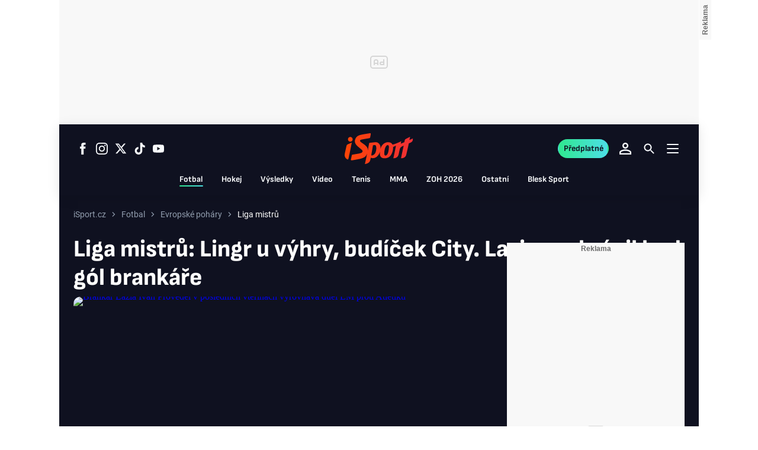

--- FILE ---
content_type: text/html; charset=UTF-8
request_url: https://isport.blesk.cz/clanek/fotbal-evropske-pohary-liga-mistru/436875/liga-mistru-lingr-u-vyhry-budicek-city-laziu-zachranil-bod-gol-brankare.html
body_size: 66892
content:
<!DOCTYPE html><html lang="cs"><head><meta name="viewport" content="width=device-width, initial-scale=1"><meta http-equiv="content-type" content="text/html; charset=utf-8"><title>Liga mistrů: Lingr u výhry, budíček City. Laziu zachránil bod gól brankáře | iSport.cz</title><meta name="description" content="Liga mistrů je zpět, nejhvězdnější týmová soutěž nabídla první večer pořádný kopec gólů. Hned pět jich slízly Antverpy na půdě Barcelony, obhájce titulu Manchester City se oklepal z úderu Crvené zvezdy Bělehrad a nakonec slavil poklidnou výhru 3:1. V závěru u toho byl i exslávista Peter Olayinka, který hru oživil, ale nic reálně nebezpečného se z jeho kouzel nezrodilo. Za Feyenoord si více než dvacet minut připsal Ondřej Lingr, který mohl s parťáky slavit triumf 2:0 nad Celtikem. V hitu skupiny F si připsalo výhru 2:0 Paris St. Germain nad Borussií Dortmund. Bod Laziu v souboji s Atlétikem trefil hlavou v posledních sekundách zápasu brankář Ivan Provedel."><meta name="keywords" content="sport,fotbal,barcelona,Liga mistrů UEFA,Borussia Dortmund,Ondřej Lingr,Paris Saint-Germain FC,Peter Olayinka,Manchester City,Feyenoord,FK Crvena zvezda,AC Milan,Newcastle United FC"><link rel="preconnect" href="https://fonts.googleapis.com/" crossorigin="anonymous"><link rel="preconnect" href="https://fonts.gstatic.com" crossorigin><script>
        window.__cncPageDefinition = {
            categoryTree: '54,56,236,237',
            template: 'article',
            webType: 'desktop',
            browserEngine:'SSR',
            isDiscussion:false,keywords: ["IDARTICLE436875","sport","fotbal","barcelona","Liga mistrů UEFA","Borussia Dortmund","Ondřej Lingr","Paris Saint-Germain FC","Peter Olayinka","Manchester City","Feyenoord","FK Crvena zvezda","AC Milan","Newcastle United FC",],
            prArticle:false}
    </script><!-- BEGIN reklamni pozice [id=1082], [pos=200] --><!-- ART | desktop+mob | pos: 200 | CMP --><script>
	const PayOrOkConfig = (() => {
		const isPremiumUser = () => {
			const CNCUserPaid = document.querySelector('meta[name="CNCUserPaid"]');
			return Boolean(CNCUserPaid?.content === 'true');
		};

		// Default URLs
		const defaultPortaUrl = `/prihlaseni/login/porta?redirect_uri=${window.location.href}`;
		const defaultRegisterUrl = `https://premium.ikiosek.cz/web-bez-reklam?cmp_source=${window.location.href}`;
		const defaultCookiesUrl = 'https://www.cncenter.cz/cookies';
		const defaultUserProfileUrl = `https://${window.location.hostname}/prihlaseni_premium`;

		return {
			isPremiumUser,
			portaUrl: window.__cncPortaUrl || defaultPortaUrl,
			registerUrl: window.__cncRegisterUrl || defaultRegisterUrl,
			cookiesUrl: window.__cncCookiesUrl || defaultCookiesUrl,
			userProfileUrl: window.__cncUserProfileUrl || defaultUserProfileUrl
		};
	})();

	const { isPremiumUser, portaUrl, registerUrl, cookiesUrl, userProfileUrl } = PayOrOkConfig;

	Object.assign(window, {
		__cncIsPremiumUser: isPremiumUser,
		__cncPortaUrl: portaUrl,
		__cncRegisterUrl: registerUrl,
		__cncCookiesUrl: cookiesUrl,
		__cncUserProfileUrl: userProfileUrl
	});
</script><script id="cnc_cpex_cmp" src="https://cdn.cpex.cz/cmp/subscription/configurations/cnc-cmp-subscription.js"	async="async"></script><!-- END reklamni pozice [id=1082], [pos=200] --><!-- BEGIN reklamni pozice [id=1142], [pos=205] --><!-- technick pozice - inzerce | desktop+mob | head | pos: 205 --><script>
	window.__isCncAdsMonitoringFromWeb = true;
	window.__cncAdsMonitoringStartTime = Date.now();
</script><link href="//w.cncenter.cz/styles/cnc-slot-sizes.min.css" id="cnc_global_css" rel="stylesheet"><script type="application/javascript">
	window.__cncPageDefinition = window.__cncPageDefinition || {};
	window.__cncPageDefinition.site = 'isport';
	window.__cncPageDefinition.webType = 'responsive';
	window.__cncPageDefinition.responsiveBreakpoint = 1080;  
	window.__cncPageDefinition.template = window.__cncPageDefinition.template || 'article';
</script><script id="cnc_gpt" src="https://securepubads.g.doubleclick.net/tag/js/gpt.js" async="async"></script><script id="cnc_cpex_prebid_settings" src="//micro.rubiconproject.com/prebid/dynamic/22918.js" async="async" referrerpolicy="strict-origin-when-cross-origin" ></script><script type="application/javascript" src="https://w.cncenter.cz/cnc-wrapper.min.js" async="async"></script><style>
.cnc-ads--top_sponzor.cnc-ads--top_sponzor--doubled .cnc-ads__within {
	height: 600px;
}
.cnc-ads--mobile_top_sponzor {
  height: 300px;
}
.cnc-ads--mobile_top_sponzor .cnc-ads__within {
  width: 100%;
  height: 300px;
}
</style><!-- END reklamni pozice [id=1142], [pos=205] --><script type="text/javascript">
    window.CNC = window.CNC || {};
    window.CNC.mieroTracking = window.CNC.mieroTracking || {};
    window.CNC.mieroTracking.mustBeEnabled = {
        'purposes': ['cookies','publishers-UPqtcgaE','publishers-Kqq3iPge','publishers-jRQF2F4U'],
        'vendors': ['c:czechnews-nJYjk3Bf'],
    };
    window.CNC.mieroTracking.wasCalled = false;

    var isMeiroEnabled = false;

    var meiroSendEvent = function () {
        if (window.CNC.mieroTracking.wasCalled)
            return;

        var domain = "me.blesk.cz";
        var script = document.createElement("script");

        script.onload = function() {
            MeiroEvents.init({ domain: domain, cross_domain_whitelist: ['auto.cz', 'blesk.cz', 'horoskopy.blesk.cz', 'prozeny.blesk.cz', 'cncenter.cz', 'login.cncenter.cz', 'e15.cz', 'evropa2.cz', 'frekvence1.cz', 'lideazeme.cz', 'maminka.cz', 'poggers.cz', 'premium.ikiosek.cz', 'reflex.cz', 'youradio.cz', 'youradiotalk.cz', 'zeny.cz' ] });
            MeiroEvents.track("pageView", {
                custom_payload: {
                    premium: "no",
                                    }
            });
            MeiroEvents.track("outboundLinkClick");
        };

        script.src = "//" + domain + "/sdk/";
        script.async = true;
        document.head.appendChild(script);
        window.CNC.mieroTracking.wasCalled = true;
    }

    window.CNC.mieroTracking.getIsMeiroEnabled = function (Didomi) {
        var userStatus = Didomi.getUserStatus();
        var areAllPurposesEnabled = window.CNC.mieroTracking.areAllEnabled(userStatus.purposes.global.enabled, window.CNC.mieroTracking.mustBeEnabled.purposes);
        var areAllVendorsEnabled = window.CNC.mieroTracking.areAllEnabled(userStatus.vendors.consent.enabled, window.CNC.mieroTracking.mustBeEnabled.vendors);

        return ( areAllPurposesEnabled && areAllVendorsEnabled )
    };

    window.CNC.mieroTracking.areAllEnabled = function (consentList, values) {
        var areEnabled = true;

        values.forEach(function(item){
            areEnabled = areEnabled && (consentList.indexOf(item) > -1);
        });

        return areEnabled;
    };

    window.didomiOnReady = window.didomiOnReady || [];

    window.didomiOnReady.push(function (Didomi) {
        if (window.CNC.mieroTracking.getIsMeiroEnabled(Didomi)) {
            meiroSendEvent();
        }

        Didomi.on('preferences.shown', function () {
            isMeiroEnabled = window.CNC.mieroTracking.getIsMeiroEnabled(Didomi);
        })

        Didomi.on('preferences.clicksavechoices', function () {
            if (!isMeiroEnabled && window.CNC.mieroTracking.getIsMeiroEnabled(Didomi)) {
                meiroSendEvent();
            }
        })

        // Rozumím a přijímám
        Didomi.on('notice.clickagree', function () {
            if (!isMeiroEnabled && window.CNC.mieroTracking.getIsMeiroEnabled(Didomi)) {
                meiroSendEvent();
            }
        })
    });
</script><meta property="mrf:sections" content="Fotbal;Evropské poháry;Liga mistrů"><meta property="mrf:tags" content="pageType:article;hasGallery:true;hasForum:true;articleID:436875"><meta property="mrf:cms_id" content="436875" /><!-- Marfeel integration --><script type="text/javascript">
        !function(){"use strict";function e(e){var t=!(arguments.length>1&&void 0!==arguments[1])||arguments[1],c=document.createElement("script");c.src=e,t?c.type="module":(c.async=!0,c.type="text/javascript",c.setAttribute("nomodule",""));var n=document.getElementsByTagName("script")[0];n.parentNode.insertBefore(c,n)}!function(t,c){!function(t,c,n){var a,o,r;n.accountId=c,null!==(a=t.marfeel)&&void 0!==a||(t.marfeel={}),null!==(o=(r=t.marfeel).cmd)&&void 0!==o||(r.cmd=[]),t.marfeel.config=n;var i="https://sdk.mrf.io/statics";e("".concat(i,"/marfeel-sdk.js?id=").concat(c),!0),e("".concat(i,"/marfeel-sdk.es5.js?id=").concat(c),!1)}(t,c,arguments.length>2&&void 0!==arguments[2]?arguments[2]:{})}(window,8816,{} /* Config */)}();
</script><!-- Cxense script begin --><script type="text/javascript">
  var cX = cX || {}; cX.callQueue = cX.callQueue || [];
  cX.callQueue.push(['setSiteId', '4730283210215186163']);
  cX.callQueue.push(['sendPageViewEvent']);
  cX.callQueue.push(['sync','adform']);
  cX.callQueue.push(['sync','appnexus']);
  cX.callQueue.push(['sync','rub']);
</script><script>
  window.CNC = window.CNC || {};
  window.CNC.pianoTracking = window.CNC.pianoTracking || {};
  window.CNC.pianoTracking.mustBeEnabled = {
    'purposes': ['cookies','publishers-UPqtcgaE','publishers-XWZ2b3AK','publishers-Kqq3iPge','publishers-jRQF2F4U'],
    'vendors': ['c:czechnews-nJYjk3Bf'],
  };

  window.CNC.pianoTracking.getIsPianoEnabled = function (Didomi) {
    var userStatus = Didomi.getUserStatus();
    var areAllPurposesEnabled = window.CNC.pianoTracking.areAllEnabled(userStatus.purposes.global.enabled, window.CNC.pianoTracking.mustBeEnabled.purposes);
    var areAllVendorsEnabled = window.CNC.pianoTracking.areAllEnabled(userStatus.vendors.consent.enabled, window.CNC.pianoTracking.mustBeEnabled.vendors);

    return ( areAllPurposesEnabled && areAllVendorsEnabled )
  };

  window.CNC.pianoTracking.areAllEnabled = function (consentList, values) {
    var areEnabled = true;

    values.forEach(function(item){
        areEnabled = areEnabled && (consentList.indexOf(item) > -1);
    });

    return areEnabled;
  };

  window.didomiOnReady = window.didomiOnReady || [];
  window.didomiOnReady.push(function(Didomi) {
    if (window.CNC.pianoTracking.getIsPianoEnabled(Didomi)) {
        (function(d,s,e,t){e=d.createElement(s);e.type='text/java'+s;e.async='async';
        e.src=location.protocol+'//cdn.cxense.com/cx.js';
        t=d.getElementsByTagName(s)[0];t.parentNode.insertBefore(e,t);})(document,'script');
    };
  });
</script><script>
	window.dataLayer = [];
</script><script>
		window.didomiOnReady = window.didomiOnReady || [];
		window.didomiOnReady.push(function didomiPushGTM() {
			(function(w,d,s,l,i){w[l]=w[l]||[];w[l].push({
				'gtm.start': new Date().getTime(),event:'gtm.js'});
				let f=d.getElementsByTagName(s)[0],
				j=d.createElement(s),dl=l!=='dataLayer'?'&l='+l:'';j.async=true;j.src=
				'//www.googletagmanager.com/gtm.js?id='+i+dl;f.parentNode.insertBefore(j,f);
			})(window,document,'script','dataLayer','GTM-58FQVS');
		});
	</script><script>
	dataLayer.push({'app': {"systemId":"isport","service":{"name":"iSport","environment":"desktop"}}});
</script><script>
	dataLayer.push({'page': {"layoutId":"66077","type":"article","category":"HP,Fotbal,Evropské poháry,Liga mistrů"}});
</script><script>
	dataLayer.push({'user': {"loginStatus":"anonymous","internal":false,"premiumStatus":false}});
</script><meta name='CNCArticleId' content='436875'><!-- BEGIN reklamni pozice [id=1118], [pos=111] --><!-- GEMIUS / ART / OSTATNI --><!-- (C)2000-2013 Gemius SA - gemiusAudience / http://www.blesk.cz/iSport/Ostatni --><script type="text/javascript"><!--//--><![CDATA[//><!--
var pp_gemius_use_cmp = true;
var pp_gemius_identifier = '0srlnSs75e3n4S0jItWQEqQ_33mGX29c4WxRqdWEA6b.z7';
// lines below shouldn't be edited
function gemius_pending(i) { window[i] = window[i] || function() {var x = window[i+'_pdata'] = window[i+'_pdata'] || []; x[x.length]=arguments;};};
gemius_pending('gemius_hit'); gemius_pending('gemius_event'); gemius_pending('pp_gemius_hit'); gemius_pending('pp_gemius_event');
(function(d,t) {try {var gt=d.createElement(t),s=d.getElementsByTagName(t)[0]; gt.setAttribute('async','async'); gt.setAttribute('defer','defer');
 gt.src='//spir.hit.gemius.pl/xgemius.js'; s.parentNode.insertBefore(gt,s);} catch (e) {}})(document,'script');
//--><!]]></script><!-- END reklamni pozice [id=1118], [pos=111] --><script>
    window.CNC = window.CNC || {};
    window.CNC.onlineReports = window.CNC.onlineReports || {};
    window.CNC.onlineReports.reportItem = '.report_item';
        window.locale='cs';
  </script><script src="https://img2.cncenter.cz/js/default/standalone/dsaReportForm.js?v=16" defer></script><script>
          window.ioObject = 'io';
          (function(i) {
            window[i] = window[i] || function() {
              (window[i].a = window[i].a || []).push(arguments)
            }
          })(window.ioObject);
		</script><script async src="https://cdn.onthe.io/io.js/ZgNctJPDXlOc"></script><script>
			function isDidomiEnabled(s) {
				let DidomiEnabled = Didomi.getUserConsentStatus(s, 'c:czechnews-nJYjk3Bf');

				if( typeof(DidomiEnabled)==="undefined" ) {
					DidomiEnabled = Didomi.getUserConsentStatusForPurpose(s);
				}

				return DidomiEnabled;
			}

			let isIoEnabled = false
						window.ioSettings = {
				page_url: 'https://isport.blesk.cz/clanek/fotbal-evropske-pohary-liga-mistru/436875/liga-mistru-lingr-u-vyhry-budicek-city-laziu-zachranil-bod-gol-brankare.html',
				page_url_canonical: 'https://isport.blesk.cz/clanek/436875',
				page_title: "Liga mistrů: Lingr u výhry, budíček City. Laziu zachránil bod gól brankáře",
				page_type: 'article',
				page_language: 'cs',
				user_status: 'free_unreg',

								article_categories: ['Sport'],
				article_type: 'Article',
				article_authors: ["iSport.cz","ČTK"],							};
											window.ioDatetime = new Date('2023-09-19 22:58:00+02:00');
				window.ioDatetime = window.ioDatetime.toUTCString();
				window.ioSettings['article_publication_date'] = window.ioDatetime;
			
						
			window.GenerateIo = function () {

				window._io_config = window._io_config || {};
				window._io_config["0.2.0"] = window._io_config["0.2.0"] || [];
				window._io_config["0.2.0"].push(window.ioSettings);

							}

			window.didomiOnReady = window.didomiOnReady || []
			window.didomiOnReady.push(function didomiPushDidomi(Didomi) {

				if (isDidomiEnabled('publishers-Kqq3iPge')) {
					//analytics enabled
					window.GenerateIo()
				}
				Didomi.on('preferences.shown', function () {
					isIoEnabled = isDidomiEnabled('publishers-Kqq3iPge')
				})

				Didomi.on('preferences.clicksavechoices', function () {
					if (!isIoEnabled && isDidomiEnabled('publishers-Kqq3iPge')) {
						window.GenerateIo()
					}
				})

				// Rozumím a přijímám
				Didomi.on('notice.clickagree', function () {
					if (!isIoEnabled && isDidomiEnabled('publishers-Kqq3iPge')) {
						window.GenerateIo()
					}
				})

			});

			/**
			* @name sendIoGalleryEvent
			* @description Send gallery_photo_viewed and pageviews events to IO tracking system.
			*
			* @param fotoNum {Number}
			*/

			window.sendIoGalleryEvent = function(fotoNum) {

				if (typeof window.didomiOnReady === 'object' && typeof window.ioSettings !== 'undefined') {
					let ioPageViewConfig = {
					event: 'pageviews',
					config_page_url: window.ioSettings.page_url,
					};

					if (typeof window.ioGallerySettings == 'object') {
						ioPageViewConfig.type_article = 'Gallery photo';
					}

					try {
						window.io(ioPageViewConfig);
					} catch (e) {
						console.error(e);
					}

					// For main galleries only.
					if (typeof window.ioGallerySettings == 'object') {
						let ioPhotoViewConfig = {
							event: 'gallery_photo_viewed',
							gallery_id: window.ioGallerySettings.gallery_id,
							img_src: window.ioGallerySettings.slides[fotoNum].img_src,
						};

						try {
							window.io(ioPhotoViewConfig);
						} catch (e) {
							console.error(e);
						}
					}
				}
			};

		</script><link id="magazine_isport_base" rel="stylesheet" type="text/css" media="all"
                    href="https://1958898586.rsc.cdn77.org/dist-isport/css/isport/isport-base.9fc760e3f339a746dc68.css"
                ><link data-test id="magazine_isport_base_desktop" rel="stylesheet" type="text/css" media="all and (min-width: 1080px)"
                        href="https://1958898586.rsc.cdn77.org/dist-isport/css/isport/isport-base-desktop.9fc760e3f339a746dc68.css"
                    ><link id="magazine_isport_article" rel="stylesheet" type="text/css" media="all"
                    href="https://1958898586.rsc.cdn77.org/dist-isport/css/isport/isport-article.8f62bbd717bc54b99aa6.css"
                ><link data-test id="magazine_isport_article_desktop" rel="stylesheet" type="text/css" media="all and (min-width: 1080px)"
                        href="https://1958898586.rsc.cdn77.org/dist-isport/css/isport/isport-article-desktop.8f62bbd717bc54b99aa6.css"
                    ><link rel="preload" href="https://1958898586.rsc.cdn77.org/dist-isport/assets/default/fonts/roboto-regular.woff2" as="font"><link rel="preload" href="https://1958898586.rsc.cdn77.org/dist-isport/assets/default/fonts/roboto-bold.woff2" as="font"><link rel="preload" href="https://1958898586.rsc.cdn77.org/dist-isport/assets/default/fonts/sofia-sans-bold.woff2" as="font"><link rel="preload" href="https://1958898586.rsc.cdn77.org/dist-isport/assets/default/fonts/sofia-sans-extra-bold.woff2" as="font"><meta name="CNCRecombeeInit" content="{&quot;isRecommId&quot;:false,&quot;isArticle&quot;:true,&quot;articleId&quot;:&quot;436875&quot;}"><meta name="robots" content="max-image-preview:large" /><meta property="og:description" content="Liga mistrů je zpět, nejhvězdnější týmová soutěž nabídla první večer pořádný kopec gólů. Hned pět jich slízly Antverpy na půdě Barcelony, obhájce titulu Manchester City se oklepal z úderu Crvené zvezdy Bělehrad a nakonec slavil poklidnou výhru 3:1. V závěru u toho byl i exslávista Peter Olayinka, který hru oživil, ale nic reálně nebezpečného se z jeho kouzel nezrodilo. Za Feyenoord si více než dvacet minut připsal Ondřej Lingr, který mohl s parťáky slavit triumf 2:0 nad Celtikem. V hitu skupiny F si připsalo výhru 2:0 Paris St. Germain nad Borussií Dortmund. Bod Laziu v souboji s Atlétikem trefil hlavou v posledních sekundách zápasu brankář Ivan Provedel."><meta property="og:site_name" content="iSport.cz"><meta name="author" content="CZECH NEWS CENTER a. s."><meta property="og:type" content="article"><meta property="og:title" content="Liga mistrů: Lingr u výhry, budíček City. Laziu zachránil bod gól brankáře"><meta property="og:url" content="https://isport.blesk.cz/clanek/fotbal-evropske-pohary-liga-mistru/436875/liga-mistru-lingr-u-vyhry-budicek-city-laziu-zachranil-bod-gol-brankare.html"><meta
				property="og:image"
				content="https://1884403144.rsc.cdn77.org/foto/sport-fotbal-liga-mistru-lazio-atletico-ivan-provedel-brankar-gol-crop/[base64]/8649003.jpg?v=0&st=6xnO0XxtzeQ00uvZL84VdF81wiTmcadufHDNVNVahQ4&ts=1600812000&e=0"
			><meta property="og:image:width" content="1200"><meta property="og:image:height" content="630"><meta name="twitter:card" content="summary_large_image"><meta
			name="twitter:title"
			content="Liga mistrů: Lingr u výhry, budíček City. Laziu zachránil bod gól brankáře | iSport.cz"
	><meta name="twitter:description" content="Liga mistrů je zpět, nejhvězdnější týmová soutěž nabídla první večer pořádný kopec gólů. Hned pět jich slízly Antverpy na půdě Barcelony, obhájce titulu Manchester City se oklepal z úderu Crvené zvezdy Bělehrad a nakonec slavil poklidnou výhru 3:1. V závěru u toho byl i exslávista Peter Olayinka, který hru oživil, ale nic reálně nebezpečného se z jeho kouzel nezrodilo. Za Feyenoord si více než dvacet minut připsal Ondřej Lingr, který mohl s parťáky slavit triumf 2:0 nad Celtikem. V hitu skupiny F si připsalo výhru 2:0 Paris St. Germain nad Borussií Dortmund. Bod Laziu v souboji s Atlétikem trefil hlavou v posledních sekundách zápasu brankář Ivan Provedel."><meta name="twitter:url" content="https://isport.blesk.cz/clanek/fotbal-evropske-pohary-liga-mistru/436875/liga-mistru-lingr-u-vyhry-budicek-city-laziu-zachranil-bod-gol-brankare.html"><meta property="twitter:image"
			content="https://1884403144.rsc.cdn77.org/foto/sport-fotbal-liga-mistru-lazio-atletico-ivan-provedel-brankar-gol-crop/ODAweDQxOC9maWx0ZXJzOm5vX3Vwc2NhbGUoMSk6d2F0ZXJtYXJrKGh0dHBzOi8vaW1nLmNuY2VudGVyLmN6L2Rpc3QtaXNwb3J0L2Fzc2V0cy9kZWZhdWx0L3dhdGVybWFyay1pc3BvcnQucG5nLC0xMCwxMCwwKTpmb2NhbCgxOTl4MTE5OjE0NDR4NTAzKS9pbWc/8649003.jpg?v=0&st=dvcxMfgr4wdhM2Qgvk7-Jhw0HCGMizedVAwtY9VqvGQ&ts=1600812000&e=0"
		><link rel="image_src" href="https://1884403144.rsc.cdn77.org/foto/sport-fotbal-liga-mistru-lazio-atletico-ivan-provedel-brankar-gol-crop/[base64]/8649003.jpg?v=0&st=6xnO0XxtzeQ00uvZL84VdF81wiTmcadufHDNVNVahQ4&ts=1600812000&e=0"
		><link rel="manifest" href="https://1958898586.rsc.cdn77.org/dist-isport/assets/default/favicon/manifest_isport.cz.json?v=1"><link rel="shortcut icon" href="https://1958898586.rsc.cdn77.org/dist-isport/assets/default/favicon/favicon.ico?v=1" sizes="48x48"><link rel="icon" href="https://1958898586.rsc.cdn77.org/dist-isport/assets/default/favicon/favicon.svg?v=1" type="image/svg+xml"><link rel="apple-touch-icon" href="https://1958898586.rsc.cdn77.org/dist-isport/assets/default/favicon/apple-touch-icon.png?v=1"><meta name="apple-mobile-web-app-title" content="iSport.cz"><meta name="application-name" content="iSport.cz"><meta name="msapplication-TileColor" content="#DF0F19"><meta name="msapplication-TileImage" content="https://1958898586.rsc.cdn77.org/dist-isport/assets/default/favicon/mstile-144x144.png?v=1"><meta name="msapplication-config" content="https://1958898586.rsc.cdn77.org/dist-isport/assets/default/favicon/browserconfig.xml"><meta name="theme-color" content="#ffffff"><link rel="canonical" href="https://isport.blesk.cz/clanek/fotbal-evropske-pohary-liga-mistru/436875/liga-mistru-lingr-u-vyhry-budicek-city-laziu-zachranil-bod-gol-brankare.html"><link href="https://isport.blesk.cz/rss/237" rel="alternate" type="application/rss+xml" title="RSS"><script type="application/ld+json">
    {
        "@context" : "https://schema.org",
        "@type" : "WebSite",
        "name" : "Isport.cz",
        "url" : "https://isport.blesk.cz/",
        "image" : "https://1958898586.rsc.cdn77.org/dist-isport/assets/default/favicon/schema-logo.png?v=1"
    }
</script></head><body class="body-article"><noscript><iframe src="//www.googletagmanager.com/ns.html?id=GTM-58FQVS" height="0" width="0" style="display:none;visibility:hidden"></iframe></noscript><script>
			window.didomiOnReady = window.didomiOnReady || [];
			window.didomiOnReady.push(function didomiPushPageBody() {
				dataLayer.push({ 'event': 'page_body' });
			});
		</script><div class="advert-top gam-wrapper"><!-- BEGIN reklamni pozice [id=1119], [pos=301] --><!-- pozice - 301 / art / uniweb / leaderboard_1 --><div class="ad-position--desktop"><div id="cnc_branding_creative_wrapper"><div class="cnc-ads cnc-ads--leaderboard"><div class="cnc-ads__within" id="cnc_leaderboard_1"></div></div></div></div><!-- END reklamni pozice [id=1119], [pos=301] --></div><div class="container container--main content branding-wrapper"><div class="header-sensor"></div><div data-progress-bar class="progress-bar"><div data-progress-bar-indicator class="progress-bar__indicator"></div></div><header ><div class=header-wrapper><div class="header"><div class="header-socials"><ul class="social-media"><li class="social-media__item"><a                                         class="icon-button icon-button--sm icon-button--inverted icon-button--primary icon-button--gradient icon-button--text "
                                                            aria-label="Sledujte nás na Facebooku"
                                                            href="https://www.facebook.com/ISPORT.CZdeniksport"
                                                            data-social-action="follow"
                                                            data-network="https://www.facebook.com/ISPORT.CZdeniksport"
                                                            target="_blank"
                                                            title="Sledujte nás na Facebooku"
                        
                    data-track-click="{&quot;event&quot;:&quot;clickTo_navigation&quot;,&quot;menu&quot;:{&quot;type&quot;:&quot;Menu&quot;,&quot;section&quot;:&quot;Sledujte nás&quot;},&quot;link&quot;:{&quot;text&quot;:&quot;Facebook&quot;,&quot;url&quot;:&quot;https://www.facebook.com/ISPORT.CZdeniksport&quot;}}"
            ><svg
  xmlns="http://www.w3.org/2000/svg"
  width="20"
  height="20"
  viewBox="0 0 20 20"
  fill="none"
><path
    class="symbol"
    d="M7.14833 20H11.2815V9.89852H14.1701L14.4737 6.51995H11.2815V4.59635C11.2815 3.79818 11.4508 3.48233 12.2354 3.48233H14.4725V0H11.6061C8.53074 0 7.14833 1.32383 7.14833 3.84835V6.54504H5V9.95781H7.14833V20Z"
    fill="#191919"
  /></svg></a></li><li class="social-media__item"><a                                         class="icon-button icon-button--sm icon-button--inverted icon-button--primary icon-button--gradient icon-button--text "
                                                            aria-label="Sledujte nás na Instagramu"
                                                            href="https://www.instagram.com/isportcz"
                                                            data-social-action="follow"
                                                            data-network="https://www.instagram.com/isportcz"
                                                            target="_blank"
                                                            title="Sledujte nás na Instagramu"
                        
                    data-track-click="{&quot;event&quot;:&quot;clickTo_navigation&quot;,&quot;menu&quot;:{&quot;type&quot;:&quot;Menu&quot;,&quot;section&quot;:&quot;Sledujte nás&quot;},&quot;link&quot;:{&quot;text&quot;:&quot;Instagram&quot;,&quot;url&quot;:&quot;https://www.instagram.com/isportcz&quot;}}"
            ><svg
  xmlns="http://www.w3.org/2000/svg"
  width="20"
  height="20"
  viewBox="0 0 20 20"
  fill="none"
><path
    class="symbol"
    d="M15.3293 5.85177C14.6671 5.85306 14.1286 5.31684 14.1273 4.65457C14.126 3.9923 14.6622 3.45381 15.3248 3.45251C15.9874 3.45122 16.5259 3.98776 16.5272 4.65003C16.5281 5.3123 15.9919 5.85047 15.3293 5.85177Z"
    fill="#191919"
  /><path
    class="symbol"
    fill-rule="evenodd"
    clip-rule="evenodd"
    d="M10.0096 15.1342C7.17424 15.1397 4.87092 12.8457 4.86542 10.0097C4.8599 7.17436 7.15446 4.87068 9.98981 4.86517C12.8258 4.85966 15.1294 7.15492 15.1349 9.98996C15.1404 12.826 12.8452 15.1287 10.0096 15.1342ZM9.99337 6.66696C8.15304 6.6702 6.66328 8.16548 6.66652 10.0062C6.67009 11.8472 8.16568 13.3366 10.006 13.333C11.847 13.3295 13.3367 11.8345 13.3332 9.99352C13.3296 8.15252 11.834 6.6634 9.99337 6.66696Z"
    fill="#191919"
  /><path
    class="symbol"
    fill-rule="evenodd"
    clip-rule="evenodd"
    d="M3.43267 0.538732C4.06772 0.289896 4.79445 0.119468 5.85846 0.0692485C6.92509 0.0180605 7.2656 0.00639252 9.98073 0.00121052C12.6965 -0.00397148 13.037 0.00639051 14.1036 0.0536945C15.168 0.0997025 15.895 0.267541 16.5314 0.513786C17.1897 0.767478 17.7483 1.10898 18.305 1.66336C18.8616 2.21837 19.2044 2.77502 19.4613 3.43242C19.7098 4.06812 19.8802 4.79421 19.9308 5.8589C19.9813 6.92519 19.9936 7.26539 19.9988 9.98088C20.004 12.696 19.993 13.0369 19.9463 14.1042C19.9 15.1679 19.7325 15.8953 19.4863 16.5313C19.2319 17.1897 18.8911 17.7482 18.3367 18.3049C17.7823 18.8619 17.2251 19.2043 16.5677 19.4616C15.932 19.7098 15.2059 19.8802 14.1419 19.9311C13.0753 19.9816 12.7347 19.9936 10.0186 19.9988C7.30383 20.004 6.96332 19.9936 5.89671 19.9466C4.83235 19.9 4.10498 19.7325 3.46896 19.4865C2.8106 19.2319 2.25202 18.8913 1.69538 18.3366C1.13843 17.7819 0.795321 17.225 0.538715 16.5676C0.289881 15.9322 0.120089 15.2058 0.0692272 14.1421C0.0183632 13.0751 0.00637922 12.7343 0.00119922 10.0191C-0.00400078 7.30363 0.00669722 6.96343 0.0533472 5.8968C0.100333 4.83212 0.267197 4.10505 0.513441 3.46838C0.767773 2.81033 1.10862 2.25207 1.66364 1.69511C2.218 1.13847 2.77527 0.795015 3.43267 0.538732ZM4.11795 17.8066C4.47078 17.9423 5.00019 18.1043 5.97512 18.1468C7.03006 18.1925 7.34595 18.2025 10.0154 18.1973C12.6858 18.1924 13.0017 18.1811 14.0563 18.1315C15.0303 18.0852 15.5597 17.9213 15.9116 17.7839C16.3785 17.6015 16.7109 17.3834 17.0601 17.0338C17.4094 16.6829 17.6255 16.3495 17.8063 15.8826C17.9424 15.5295 18.1041 14.9997 18.1465 14.0248C18.1928 12.9705 18.2026 12.6542 18.1974 9.98412C18.1925 7.31464 18.1812 6.99842 18.131 5.94378C18.0849 4.96949 17.9213 4.44007 17.7836 4.08853C17.6012 3.62099 17.3838 3.28921 17.0333 2.93961C16.6827 2.59 16.3493 2.37454 15.8818 2.19375C15.5295 2.05734 14.9995 1.89598 14.0252 1.85355C12.9703 1.80721 12.654 1.79781 9.98397 1.803C7.31452 1.80818 6.99863 1.81887 5.94401 1.86877C4.96942 1.9151 4.44064 2.07872 4.08812 2.21643C3.62156 2.39884 3.28914 2.6156 2.93955 2.9665C2.59059 3.31739 2.37448 3.65015 2.1937 4.11801C2.05827 4.47053 1.89529 5.0006 1.8535 5.97489C1.80748 7.02984 1.79777 7.34608 1.80296 10.0155C1.80782 12.6857 1.81915 13.0019 1.86873 14.0559C1.91441 15.0308 2.07932 15.5596 2.21638 15.9124C2.39879 16.3787 2.6162 16.7111 2.96644 17.0607C3.31734 17.409 3.65073 17.6258 4.11795 17.8066Z"
    fill="#191919"
  /></svg></a></li><li class="social-media__item"><a                                         class="icon-button icon-button--sm icon-button--inverted icon-button--primary icon-button--gradient icon-button--text "
                                                            aria-label="Sledujte nás na Twitteru"
                                                            href="https://twitter.com/DenikSport"
                                                            data-social-action="follow"
                                                            data-network="https://twitter.com/DenikSport"
                                                            target="_blank"
                                                            title="Sledujte nás na Twitteru"
                        
                    data-track-click="{&quot;event&quot;:&quot;clickTo_navigation&quot;,&quot;menu&quot;:{&quot;type&quot;:&quot;Menu&quot;,&quot;section&quot;:&quot;Sledujte nás&quot;},&quot;link&quot;:{&quot;text&quot;:&quot;Twitter&quot;,&quot;url&quot;:&quot;https://twitter.com/DenikSport&quot;}}"
            ><svg
  xmlns="http://www.w3.org/2000/svg"
  width="20"
  height="20"
  viewBox="0 0 20 20"
  fill="none"
><path
    class="symbol"
    d="M15.2718 1.58667H18.0831L11.9414 8.60625L19.1666 18.1583H13.5093L9.07828 12.365L4.00821 18.1583H1.19528L7.76445 10.6501L0.833252 1.58667H6.63418L10.6394 6.88195L15.2718 1.58667ZM14.2852 16.4757H15.8429L5.78775 3.18095H4.11614L14.2852 16.4757Z"
    fill="#191919"
  /></svg></a></li><li class="social-media__item"><a                                         class="icon-button icon-button--sm icon-button--inverted icon-button--primary icon-button--gradient icon-button--text "
                                                            aria-label="Sledujte nás na Tiktoku"
                                                            href="https://www.tiktok.com/@isportcz"
                                                            data-social-action="follow"
                                                            data-network="https://www.tiktok.com/@isportcz"
                                                            target="_blank"
                                                            title="Sledujte nás na Tiktoku"
                        
                    data-track-click="{&quot;event&quot;:&quot;clickTo_navigation&quot;,&quot;menu&quot;:{&quot;type&quot;:&quot;Menu&quot;,&quot;section&quot;:&quot;Sledujte nás&quot;},&quot;link&quot;:{&quot;text&quot;:&quot;Tiktok&quot;,&quot;url&quot;:&quot;https://www.tiktok.com/@isportcz&quot;}}"
            ><svg
  xmlns="http://www.w3.org/2000/svg"
  width="20"
  height="20"
  viewBox="0 0 20 20"
  fill="none"
><path
    class="symbol"
    d="M14.2272 0H10.8566V13.6232C10.8566 15.2464 9.56024 16.5797 7.94697 16.5797C6.33369 16.5797 5.03732 15.2464 5.03732 13.6232C5.03732 12.029 6.30489 10.7246 7.86056 10.6667V7.24639C4.43235 7.30433 1.66675 10.1159 1.66675 13.6232C1.66675 17.1594 4.48996 20 7.97579 20C11.4616 20 14.2848 17.1304 14.2848 13.6232V6.63767C15.5524 7.56522 17.108 8.11594 18.7501 8.14494V4.72464C16.215 4.63768 14.2272 2.55072 14.2272 0Z"
    fill="#191919"
  /></svg></a></li><li class="social-media__item"><a                                         class="icon-button icon-button--sm icon-button--inverted icon-button--primary icon-button--gradient icon-button--text "
                                                            aria-label="Sledujte nás na Youtube"
                                                            href="https://www.youtube.com/@deniksport159"
                                                            data-social-action="follow"
                                                            data-network="https://www.youtube.com/@deniksport159"
                                                            target="_blank"
                                                            title="Sledujte nás na Youtube"
                        
                    data-track-click="{&quot;event&quot;:&quot;clickTo_navigation&quot;,&quot;menu&quot;:{&quot;type&quot;:&quot;Menu&quot;,&quot;section&quot;:&quot;Sledujte nás&quot;},&quot;link&quot;:{&quot;text&quot;:&quot;Youtube&quot;,&quot;url&quot;:&quot;https://www.youtube.com/@deniksport159&quot;}}"
            ><svg
  xmlns="http://www.w3.org/2000/svg"
  width="21"
  height="20"
  viewBox="0 0 21 20"
  fill="none"
><path
    class="symbol"
    fill-rule="evenodd"
    clip-rule="evenodd"
    d="M18.9554 4.02847C19.2657 4.34077 19.4885 4.7291 19.6016 5.15459C20.0198 6.72504 20.0198 10 20.0198 10C20.0198 10 20.0198 13.275 19.6016 14.8455C19.4885 15.271 19.2657 15.6593 18.9554 15.9716C18.6451 16.2839 18.2582 16.5092 17.8334 16.625C16.2698 17.0455 10.0198 17.0455 10.0198 17.0455C10.0198 17.0455 3.76978 17.0455 2.20614 16.625C1.78138 16.5092 1.39449 16.2839 1.08418 15.9716C0.773872 15.6593 0.55103 15.271 0.437957 14.8455C0.0197754 13.275 0.0197754 10 0.0197754 10C0.0197754 10 0.0197754 6.72504 0.437957 5.15459C0.55103 4.7291 0.773872 4.34077 1.08418 4.02847C1.39449 3.71617 1.78138 3.49084 2.20614 3.37504C3.76978 2.95459 10.0198 2.95459 10.0198 2.95459C10.0198 2.95459 16.2698 2.95459 17.8334 3.37504C18.2582 3.49084 18.6451 3.71617 18.9554 4.02847ZM13.2016 10.0001L7.97433 7.02621V12.9739L13.2016 10.0001Z"
    fill="#191919"
  /></svg></a></li></ul></div><a
                                            class="logo logo--3xl logo--normal header-logo"
                                                            href="/"
                        
            data-track-click="{&quot;event&quot;:&quot;clickTo_navigation&quot;,&quot;menu&quot;:{&quot;type&quot;:&quot;header&quot;,&quot;section&quot;:&quot;logo&quot;},&quot;link&quot;:{&quot;text&quot;:&quot;Logo iSport.cz&quot;,&quot;url&quot;:&quot;https://isport.blesk.cz/&quot;}}"
        ><img
        src="https://1958898586.rsc.cdn77.org/dist-isport/assets/default/logo/isport-normal.svg"
        alt="Logo isport"
        class="logo__image"
    /></a><nav class="header-desktop-navigation" data-main-nav><div class="header-menu"><ul class="header-menu__list" data-main-nav-list><li class="header-menu__item" data-parsed-url="/fotbal" data-match-uri="/fotbal" data-remove-url="https://isport.blesk.cz" data-length="4"><a
                                            class="header-link header-link--gradient header-link--inverted header-menu__link"
                                                            data-is-selected="true"
                                                            target=""
                                                            title=""
                                                            href="/fotbal"
                        
            data-track-click="{&quot;event&quot;:&quot;clickTo_navigation&quot;,&quot;menu&quot;:{&quot;type&quot;:&quot;header&quot;,&quot;section&quot;:&quot;Fotbal&quot;},&quot;link&quot;:{&quot;type&quot;:&quot;text&quot;,&quot;text&quot;:&quot;Fotbal&quot;,&quot;url&quot;:&quot;https://isport.blesk.cz/fotbal&quot;}}"
    ><span                                         class="typography typography--menu-item header-link__text"
                                                            target=""
                                                            title=""
                                                            href="/fotbal"
                        >Fotbal</span></a></li><li class="header-menu__item" data-parsed-url="/hokej" data-match-uri="/fotbal" data-remove-url="https://isport.blesk.cz" data-length="4"><a
                                            class="header-link header-link--gradient header-link--inverted header-menu__link"
                                                            target=""
                                                            title=""
                                                            href="/hokej"
                        
            data-track-click="{&quot;event&quot;:&quot;clickTo_navigation&quot;,&quot;menu&quot;:{&quot;type&quot;:&quot;header&quot;,&quot;section&quot;:&quot;Hokej&quot;},&quot;link&quot;:{&quot;type&quot;:&quot;text&quot;,&quot;text&quot;:&quot;Hokej&quot;,&quot;url&quot;:&quot;https://isport.blesk.cz/hokej&quot;}}"
    ><span                                         class="typography typography--menu-item header-link__text"
                                                            target=""
                                                            title=""
                                                            href="/hokej"
                        >Hokej</span></a></li><li class="header-menu__item" data-parsed-url="/vysledky" data-match-uri="/fotbal" data-remove-url="https://isport.blesk.cz" data-length="4"><a
                                            class="header-link header-link--gradient header-link--inverted header-menu__link"
                                                            target=""
                                                            title=""
                                                            href="https://isport.blesk.cz/vysledky"
                        
            data-track-click="{&quot;event&quot;:&quot;clickTo_navigation&quot;,&quot;menu&quot;:{&quot;type&quot;:&quot;header&quot;,&quot;section&quot;:&quot;Výsledky&quot;},&quot;link&quot;:{&quot;type&quot;:&quot;text&quot;,&quot;text&quot;:&quot;Výsledky&quot;,&quot;url&quot;:&quot;https://isport.blesk.czhttps://isport.blesk.cz/vysledky&quot;}}"
    ><span                                         class="typography typography--menu-item header-link__text"
                                                            target=""
                                                            title=""
                                                            href="https://isport.blesk.cz/vysledky"
                        >Výsledky</span></a></li><li class="header-menu__item" data-parsed-url="https://tv.isport.blesk.cz/" data-match-uri="/fotbal" data-remove-url="https://isport.blesk.cz" data-length="4"><a
                                            class="header-link header-link--gradient header-link--inverted header-menu__link"
                                                            target=""
                                                            title=""
                                                            href="https://tv.isport.blesk.cz/"
                        
            data-track-click="{&quot;event&quot;:&quot;clickTo_navigation&quot;,&quot;menu&quot;:{&quot;type&quot;:&quot;header&quot;,&quot;section&quot;:&quot;Video&quot;},&quot;link&quot;:{&quot;type&quot;:&quot;text&quot;,&quot;text&quot;:&quot;Video&quot;,&quot;url&quot;:&quot;https://isport.blesk.czhttps://tv.isport.blesk.cz/&quot;}}"
    ><span                                         class="typography typography--menu-item header-link__text"
                                                            target=""
                                                            title=""
                                                            href="https://tv.isport.blesk.cz/"
                        >Video</span></a></li><li class="header-menu__item" data-parsed-url="/tenis" data-match-uri="/fotbal" data-remove-url="https://isport.blesk.cz" data-length="4"><a
                                            class="header-link header-link--gradient header-link--inverted header-menu__link"
                                                            target=""
                                                            title=""
                                                            href="/tenis"
                        
            data-track-click="{&quot;event&quot;:&quot;clickTo_navigation&quot;,&quot;menu&quot;:{&quot;type&quot;:&quot;header&quot;,&quot;section&quot;:&quot;Tenis&quot;},&quot;link&quot;:{&quot;type&quot;:&quot;text&quot;,&quot;text&quot;:&quot;Tenis&quot;,&quot;url&quot;:&quot;https://isport.blesk.cz/tenis&quot;}}"
    ><span                                         class="typography typography--menu-item header-link__text"
                                                            target=""
                                                            title=""
                                                            href="/tenis"
                        >Tenis</span></a></li><li class="header-menu__item" data-parsed-url="/kategorie/5525/mma" data-match-uri="/fotbal" data-remove-url="https://isport.blesk.cz" data-length="4"><a
                                            class="header-link header-link--gradient header-link--inverted header-menu__link"
                                                            target=""
                                                            title=""
                                                            href="https://isport.blesk.cz/kategorie/5525/mma"
                        
            data-track-click="{&quot;event&quot;:&quot;clickTo_navigation&quot;,&quot;menu&quot;:{&quot;type&quot;:&quot;header&quot;,&quot;section&quot;:&quot;MMA&quot;},&quot;link&quot;:{&quot;type&quot;:&quot;text&quot;,&quot;text&quot;:&quot;MMA&quot;,&quot;url&quot;:&quot;https://isport.blesk.czhttps://isport.blesk.cz/kategorie/5525/mma&quot;}}"
    ><span                                         class="typography typography--menu-item header-link__text"
                                                            target=""
                                                            title=""
                                                            href="https://isport.blesk.cz/kategorie/5525/mma"
                        >MMA</span></a></li><li class="header-menu__item" data-parsed-url="/zoh-2026-milano-cortina" data-match-uri="/fotbal" data-remove-url="https://isport.blesk.cz" data-length="4"><a
                                            class="header-link header-link--gradient header-link--inverted header-menu__link"
                                                            target=""
                                                            title=""
                                                            href="https://isport.blesk.cz/zoh-2026-milano-cortina"
                        
            data-track-click="{&quot;event&quot;:&quot;clickTo_navigation&quot;,&quot;menu&quot;:{&quot;type&quot;:&quot;header&quot;,&quot;section&quot;:&quot;ZOH 2026&quot;},&quot;link&quot;:{&quot;type&quot;:&quot;text&quot;,&quot;text&quot;:&quot;ZOH 2026&quot;,&quot;url&quot;:&quot;https://isport.blesk.czhttps://isport.blesk.cz/zoh-2026-milano-cortina&quot;}}"
    ><span                                         class="typography typography--menu-item header-link__text"
                                                            target=""
                                                            title=""
                                                            href="https://isport.blesk.cz/zoh-2026-milano-cortina"
                        >ZOH 2026</span></a></li><li class="header-menu__item" data-parsed-url="/ostatni" data-match-uri="/fotbal" data-remove-url="https://isport.blesk.cz" data-length="4"><a
                                            class="header-link header-link--gradient header-link--inverted header-menu__link"
                                                            target=""
                                                            title=""
                                                            href="/ostatni"
                        
            data-track-click="{&quot;event&quot;:&quot;clickTo_navigation&quot;,&quot;menu&quot;:{&quot;type&quot;:&quot;header&quot;,&quot;section&quot;:&quot;Ostatní&quot;},&quot;link&quot;:{&quot;type&quot;:&quot;text&quot;,&quot;text&quot;:&quot;Ostatní&quot;,&quot;url&quot;:&quot;https://isport.blesk.cz/ostatni&quot;}}"
    ><span                                         class="typography typography--menu-item header-link__text"
                                                            target=""
                                                            title=""
                                                            href="/ostatni"
                        >Ostatní</span></a></li><li class="header-menu__item" data-parsed-url="/blesksport" data-match-uri="/fotbal" data-remove-url="https://isport.blesk.cz" data-length="4"><a
                                            class="header-link header-link--gradient header-link--inverted header-menu__link"
                                                            target=""
                                                            title=""
                                                            href="https://isport.blesk.cz/blesksport"
                        
            data-track-click="{&quot;event&quot;:&quot;clickTo_navigation&quot;,&quot;menu&quot;:{&quot;type&quot;:&quot;header&quot;,&quot;section&quot;:&quot;Blesk Sport&quot;},&quot;link&quot;:{&quot;type&quot;:&quot;text&quot;,&quot;text&quot;:&quot;Blesk Sport&quot;,&quot;url&quot;:&quot;https://isport.blesk.czhttps://isport.blesk.cz/blesksport&quot;}}"
    ><span                                         class="typography typography--menu-item header-link__text"
                                                            target=""
                                                            title=""
                                                            href="https://isport.blesk.cz/blesksport"
                        >Blesk Sport</span></a></li></ul></div></nav><div class="header-controls"><div class="header-subscription"><a
                                            class="button button--button button--sm button--primary button--normal button--contained button--gradient button--animated "
                                                            href="https://isport.blesk.cz/predplatne"
                        
            data-track-click="{&quot;clickTo&quot;:&quot;button&quot;,&quot;link&quot;:{&quot;type&quot;:&quot;header&quot;,&quot;text&quot;:&quot;Předplatné&quot;,&quot;url&quot;:&quot;https://isport.blesk.cz/predplatne&quot;,&quot;location&quot;:&quot;předplatné&quot;}}"
    ><span                                         class="typography typography--button-sm button__text"
                        >Předplatné</span></a></div><div class="header-user"><a                                         class="icon-button icon-button--md icon-button--inverted icon-button--primary icon-button--gradient icon-button--text "
                                                            aria-label="Přihlášení uživatele"
                                                            title="Přihlášení uživatele"
                                                            data-user-not-logged=""
                                                            href="https://isport.blesk.cz/prihlaseni"
                        
                    data-track-click="{&quot;event&quot;:&quot;user_login_start&quot;,&quot;login&quot;:{&quot;source&quot;:&quot;menu&quot;}}"
            ><svg width="24" height="24" viewBox="0 0 24 24" fill="none" xmlns="http://www.w3.org/2000/svg"><path d="M12 4.375C13.45 4.375 14.625 5.55 14.625 7C14.625 8.45 13.45 9.625 12 9.625C10.55 9.625 9.375 8.45 9.375 7C9.375 5.55 10.55 4.375 12 4.375ZM12 15.625C15.7125 15.625 19.625 17.45 19.625 18.25V19.625H4.375V18.25C4.375 17.45 8.2875 15.625 12 15.625ZM12 2C9.2375 2 7 4.2375 7 7C7 9.7625 9.2375 12 12 12C14.7625 12 17 9.7625 17 7C17 4.2375 14.7625 2 12 2ZM12 13.25C8.6625 13.25 2 14.925 2 18.25V22H22V18.25C22 14.925 15.3375 13.25 12 13.25Z" fill="#191919"/></svg></a></div><div class="header-search" data-megamenu-nav><div class="header-search__magnifier"	data-track-click='{"event":"clickTo_navigation","menu":{"type":"menu","section":"search"},"link":{"type":"openSearch"}}'><button                                         class="icon-button icon-button--md icon-button--inverted icon-button--primary icon-button--gradient icon-button--text header-search__icon"
                                                            aria-label="Otevřít vyhledávání"
                        
            ><svg xmlns="http://www.w3.org/2000/svg" width="20" height="20" viewBox="0 0 20 20" fill="none"><path d="M13.3137 12.0598H12.6553L12.422 11.8348C13.422 10.6681 13.9387 9.07643 13.6553 7.38477C13.2637 5.0681 11.3303 3.2181 8.99701 2.93477C5.47201 2.50143 2.50534 5.4681 2.93867 8.9931C3.22201 11.3264 5.07201 13.2598 7.38867 13.6514C9.08034 13.9348 10.672 13.4181 11.8387 12.4181L12.0637 12.6514V13.3098L15.6053 16.8514C15.947 17.1931 16.5053 17.1931 16.847 16.8514C17.1887 16.5098 17.1887 15.9514 16.847 15.6098L13.3137 12.0598ZM8.31367 12.0598C6.23867 12.0598 4.56367 10.3848 4.56367 8.30977C4.56367 6.23477 6.23867 4.55977 8.31367 4.55977C10.3887 4.55977 12.0637 6.23477 12.0637 8.30977C12.0637 10.3848 10.3887 12.0598 8.31367 12.0598Z" fill="#191919"/></svg></button></div></div><button class="header-menu-hamburger" data-megamenu-nav aria-label="Otevřít menu"><div class="header-menu-hamburger__icon"><span class="hamburger-line line1"></span><span class="hamburger-line line2"></span><span class="hamburger-line line3"></span></div></button></div><div class="megamenu-backdrop megamenu-backdrop--header"></div></div><nav class="megamenu-wrapper"><div class="megamenu-logo"><a
                                            class="logo logo--xl logo--normal megamenu-logo__image"
                                                            href="/"
                        
            data-track-click="{&quot;event&quot;:&quot;clickTo_navigation&quot;,&quot;menu&quot;:{&quot;type&quot;:&quot;menu&quot;,&quot;section&quot;:&quot;logo&quot;},&quot;link&quot;:{&quot;text&quot;:&quot;Logo http://iSport.cz&quot;,&quot;url&quot;:&quot;https://isport.blesk.cz/&quot;}}"
        ><img
        src="https://1958898586.rsc.cdn77.org/dist-isport/assets/default/logo/isport-normal.svg"
        alt="Logo iSport.cz"
        class="logo__image"
    /></a></div><div class="megamenu-stickers"><div class="megamenu-stickers__item"><a href="https://isport.blesk.cz/vysledky"
       class="tag-wrapper tag-wrapper--inverted tag-wrapper--gradient "
       data-track-click='{&quot;event&quot;:&quot;clickTo_navigation&quot;,&quot;menu&quot;:{&quot;type&quot;:&quot;menu&quot;,&quot;section&quot;:&quot;tags&quot;},&quot;link&quot;:{&quot;type&quot;:&quot;text&quot;,&quot;text&quot;:&quot;Výsledky&quot;,&quot;url&quot;:&quot;https://isport.blesk.cz/vysledky&quot;}}'
    ><span                                         class="typography typography--meta-regular tag"
                        >Výsledky</span></a></div><div class="megamenu-stickers__item"><a href="https://isport.blesk.cz/clanek/hokej-reprezentace/463292/hokej-na-zoh-2026-program-vysledky-a-skupiny.html"
       class="tag-wrapper tag-wrapper--inverted tag-wrapper--gradient "
       data-track-click='{&quot;event&quot;:&quot;clickTo_navigation&quot;,&quot;menu&quot;:{&quot;type&quot;:&quot;menu&quot;,&quot;section&quot;:&quot;tags&quot;},&quot;link&quot;:{&quot;type&quot;:&quot;text&quot;,&quot;text&quot;:&quot;Hokej ZOH 2026&quot;,&quot;url&quot;:&quot;https://isport.blesk.cz/clanek/hokej-reprezentace/463292/hokej-na-zoh-2026-program-vysledky-a-skupiny.html&quot;}}'
    ><span                                         class="typography typography--meta-regular tag"
                        >Hokej ZOH 2026</span></a></div><div class="megamenu-stickers__item"><a href="https://isport.blesk.cz/clanek/ostatni-zimni-sporty-biatlon/468850/biatlon-program-a-prubezne-vysledky-svetoveho-poharu-2025-26.html"
       class="tag-wrapper tag-wrapper--inverted tag-wrapper--gradient "
       data-track-click='{&quot;event&quot;:&quot;clickTo_navigation&quot;,&quot;menu&quot;:{&quot;type&quot;:&quot;menu&quot;,&quot;section&quot;:&quot;tags&quot;},&quot;link&quot;:{&quot;type&quot;:&quot;text&quot;,&quot;text&quot;:&quot;Program biatlonu&quot;,&quot;url&quot;:&quot;https://isport.blesk.cz/clanek/ostatni-zimni-sporty-biatlon/468850/biatlon-program-a-prubezne-vysledky-svetoveho-poharu-2025-26.html&quot;}}'
    ><span                                         class="typography typography--meta-regular tag"
                        >Program biatlonu</span></a></div><div class="megamenu-stickers__item"><a href="https://isport.blesk.cz/clanek/ostatni-motorismus-dakar/470191/rallye-dakar-2026-program-etapy-trasa-posadky-a-vysledky-48-rocniku.html"
       class="tag-wrapper tag-wrapper--inverted tag-wrapper--gradient "
       data-track-click='{&quot;event&quot;:&quot;clickTo_navigation&quot;,&quot;menu&quot;:{&quot;type&quot;:&quot;menu&quot;,&quot;section&quot;:&quot;tags&quot;},&quot;link&quot;:{&quot;type&quot;:&quot;text&quot;,&quot;text&quot;:&quot;Rallye Dakar&quot;,&quot;url&quot;:&quot;https://isport.blesk.cz/clanek/ostatni-motorismus-dakar/470191/rallye-dakar-2026-program-etapy-trasa-posadky-a-vysledky-48-rocniku.html&quot;}}'
    ><span                                         class="typography typography--meta-regular tag"
                        >Rallye Dakar</span></a></div><div class="megamenu-stickers__item"><a href="https://tv.isport.blesk.cz/"
       class="tag-wrapper tag-wrapper--inverted tag-wrapper--gradient "
       data-track-click='{&quot;event&quot;:&quot;clickTo_navigation&quot;,&quot;menu&quot;:{&quot;type&quot;:&quot;menu&quot;,&quot;section&quot;:&quot;tags&quot;},&quot;link&quot;:{&quot;type&quot;:&quot;text&quot;,&quot;text&quot;:&quot;Podcasty&quot;,&quot;url&quot;:&quot;https://tv.isport.blesk.cz/&quot;}}'
    ><span                                         class="typography typography--meta-regular tag"
                        >Podcasty</span></a></div><div class="megamenu-stickers__item"><a href="https://isport.blesk.cz/kategorie/3272/radce"
       class="tag-wrapper tag-wrapper--inverted tag-wrapper--gradient "
       data-track-click='{&quot;event&quot;:&quot;clickTo_navigation&quot;,&quot;menu&quot;:{&quot;type&quot;:&quot;menu&quot;,&quot;section&quot;:&quot;tags&quot;},&quot;link&quot;:{&quot;type&quot;:&quot;text&quot;,&quot;text&quot;:&quot;Rádce&quot;,&quot;url&quot;:&quot;https://isport.blesk.cz/kategorie/3272/radce&quot;}}'
    ><span                                         class="typography typography--meta-regular tag"
                        >Rádce</span></a></div></div><div class="megamenu-search"><form class="megamenu-search__form" id="megamenuSearchForm" method="get" action="https://isport.blesk.cz/vyhledavani"><div class="search search--inverted"><form class="search__form" id="searchForm" method="get" action="https://isport.blesk.cz/vyhledavani"><input type="hidden" name="hash" value="1d299005978" ><input
            class="search__input"
            id="searchInput"
            type="text"
            name="q"
            enterkeyhint="search"
            placeholder="Fandíte? Najděte, co potřebujete!"
            required
        ><button                                         class="icon-button icon-button--lg icon-button--normal icon-button--primary icon-button--gradient icon-button--text search__submit"
                                                            aria-label="Icon-magnifier-gray-light"
                                                            type="submit"
                                                            value="Vyhledat"
                        
            ><svg xmlns="http://www.w3.org/2000/svg" width="20" height="20" viewBox="0 0 20 20" fill="none"><path d="M13.3137 12.0596H12.6553L12.422 11.8346C13.422 10.668 13.9387 9.07631 13.6553 7.38464C13.2637 5.06798 11.3303 3.21798 8.99701 2.93464C5.47201 2.50131 2.50534 5.46798 2.93867 8.99298C3.22201 11.3263 5.07201 13.2596 7.38867 13.6513C9.08034 13.9346 10.672 13.418 11.8387 12.418L12.0637 12.6513V13.3096L15.6053 16.8513C15.947 17.193 16.5053 17.193 16.847 16.8513C17.1887 16.5096 17.1887 15.9513 16.847 15.6096L13.3137 12.0596ZM8.31367 12.0596C6.23867 12.0596 4.56367 10.3846 4.56367 8.30964C4.56367 6.23464 6.23867 4.55964 8.31367 4.55964C10.3887 4.55964 12.0637 6.23464 12.0637 8.30964C12.0637 10.3846 10.3887 12.0596 8.31367 12.0596Z" fill="#929EAF"/></svg></button></form></div></form></div><div class="megamenu-close" data-megamenu-nav><button                                         class="icon-button icon-button--md icon-button--inverted icon-button--primary icon-button--gradient icon-button--text "
                                                            aria-label="Zavřít menu"
                        
            ><svg xmlns="http://www.w3.org/2000/svg" width="17" height="16" viewBox="0 0 17 16" fill="none"><path d="M12.6995 3.80714C12.4395 3.54714 12.0195 3.54714 11.7595 3.80714L8.49949 7.06047L5.23949 3.80047C4.97949 3.54047 4.55949 3.54047 4.29949 3.80047C4.03949 4.06047 4.03949 4.48047 4.29949 4.74047L7.55949 8.00047L4.29949 11.2605C4.03949 11.5205 4.03949 11.9405 4.29949 12.2005C4.55949 12.4605 4.97949 12.4605 5.23949 12.2005L8.49949 8.94047L11.7595 12.2005C12.0195 12.4605 12.4395 12.4605 12.6995 12.2005C12.9595 11.9405 12.9595 11.5205 12.6995 11.2605L9.43949 8.00047L12.6995 4.74047C12.9528 4.48714 12.9528 4.06047 12.6995 3.80714Z" fill="#707070"/></svg></button></div><div class="megamenu-categories "><div class="megamenu-categories__item"><a
                                            class="text-link text-link--stand-alone text-link--primary text-link--inverted typography--h4 megamenu-categories__item-title"
                                                            href="https://isport.blesk.cz/fotbal"
                        
            data-track-click="{&quot;event&quot;:&quot;clickTo_navigation&quot;,&quot;menu&quot;:{&quot;type&quot;:&quot;menu&quot;,&quot;section&quot;:&quot;Fotbal&quot;},&quot;link&quot;:{&quot;type&quot;:&quot;text&quot;,&quot;text&quot;:&quot;Fotbal&quot;,&quot;url&quot;:&quot;https://isport.blesk.czhttps://isport.blesk.cz/fotbal&quot;}}"
    ><h4                                         class="typography typography--h4 text-link__text"
                        >Fotbal</h4></a><ul class="megamenu-subcategories"><li class="megamenu-subcategories__item"><a
                                            class="text-link text-link--stand-alone text-link--primary text-link--inverted typography--body2"
                                                            href="/clanek/fotbal/437247/fotbalove-prestupy-online-velky-transfer-ne-schickuv-partak-zustava.html"
                        
            data-track-click="{&quot;event&quot;:&quot;clickTo_navigation&quot;,&quot;menu&quot;:{&quot;type&quot;:&quot;menu&quot;,&quot;section&quot;:&quot;Fotbal&quot;},&quot;link&quot;:{&quot;type&quot;:&quot;text&quot;,&quot;text&quot;:&quot;Přestupy ONLINE&quot;,&quot;url&quot;:&quot;https://isport.blesk.cz/clanek/fotbal/437247/fotbalove-prestupy-online-velky-transfer-ne-schickuv-partak-zustava.html&quot;}}"
    ><span                                         class="typography typography--body2 text-link__text"
                        >Přestupy ONLINE</span></a></li><li class="megamenu-subcategories__item"><a
                                            class="text-link text-link--stand-alone text-link--primary text-link--inverted typography--body2"
                                                            href="https://tv.isport.blesk.cz/liga-naruby"
                        
            data-track-click="{&quot;event&quot;:&quot;clickTo_navigation&quot;,&quot;menu&quot;:{&quot;type&quot;:&quot;menu&quot;,&quot;section&quot;:&quot;Fotbal&quot;},&quot;link&quot;:{&quot;type&quot;:&quot;text&quot;,&quot;text&quot;:&quot;Liga naruby&quot;,&quot;url&quot;:&quot;https://isport.blesk.czhttps://tv.isport.blesk.cz/liga-naruby&quot;}}"
    ><span                                         class="typography typography--body2 text-link__text"
                        >Liga naruby</span></a></li><li class="megamenu-subcategories__item"><a
                                            class="text-link text-link--stand-alone text-link--primary text-link--inverted typography--body2"
                                                            href="https://isport.blesk.cz/1-liga"
                        
            data-track-click="{&quot;event&quot;:&quot;clickTo_navigation&quot;,&quot;menu&quot;:{&quot;type&quot;:&quot;menu&quot;,&quot;section&quot;:&quot;Fotbal&quot;},&quot;link&quot;:{&quot;type&quot;:&quot;text&quot;,&quot;text&quot;:&quot;Chance Liga&quot;,&quot;url&quot;:&quot;https://isport.blesk.czhttps://isport.blesk.cz/1-liga&quot;}}"
    ><span                                         class="typography typography--body2 text-link__text"
                        >Chance Liga</span></a></li><li class="megamenu-subcategories__item"><a
                                            class="text-link text-link--stand-alone text-link--primary text-link--inverted typography--body2"
                                                            href="https://isport.blesk.cz/liga-mistru"
                        
            data-track-click="{&quot;event&quot;:&quot;clickTo_navigation&quot;,&quot;menu&quot;:{&quot;type&quot;:&quot;menu&quot;,&quot;section&quot;:&quot;Fotbal&quot;},&quot;link&quot;:{&quot;type&quot;:&quot;text&quot;,&quot;text&quot;:&quot;Liga mistrů&quot;,&quot;url&quot;:&quot;https://isport.blesk.czhttps://isport.blesk.cz/liga-mistru&quot;}}"
    ><span                                         class="typography typography--body2 text-link__text"
                        >Liga mistrů</span></a></li><li class="megamenu-subcategories__item"><a
                                            class="text-link text-link--stand-alone text-link--primary text-link--inverted typography--body2"
                                                            href="https://isport.blesk.cz/evropska-liga"
                        
            data-track-click="{&quot;event&quot;:&quot;clickTo_navigation&quot;,&quot;menu&quot;:{&quot;type&quot;:&quot;menu&quot;,&quot;section&quot;:&quot;Fotbal&quot;},&quot;link&quot;:{&quot;type&quot;:&quot;text&quot;,&quot;text&quot;:&quot;Evropská liga&quot;,&quot;url&quot;:&quot;https://isport.blesk.czhttps://isport.blesk.cz/evropska-liga&quot;}}"
    ><span                                         class="typography typography--body2 text-link__text"
                        >Evropská liga</span></a></li><li class="megamenu-subcategories__item"><a
                                            class="text-link text-link--stand-alone text-link--primary text-link--inverted typography--body2"
                                                            href="https://isport.blesk.cz/konferencni-liga"
                        
            data-track-click="{&quot;event&quot;:&quot;clickTo_navigation&quot;,&quot;menu&quot;:{&quot;type&quot;:&quot;menu&quot;,&quot;section&quot;:&quot;Fotbal&quot;},&quot;link&quot;:{&quot;type&quot;:&quot;text&quot;,&quot;text&quot;:&quot;Konferenční liga&quot;,&quot;url&quot;:&quot;https://isport.blesk.czhttps://isport.blesk.cz/konferencni-liga&quot;}}"
    ><span                                         class="typography typography--body2 text-link__text"
                        >Konferenční liga</span></a></li><li class="megamenu-subcategories__item"><a
                                            class="text-link text-link--stand-alone text-link--primary text-link--inverted typography--body2"
                                                            href="https://isport.blesk.cz/premier-league"
                        
            data-track-click="{&quot;event&quot;:&quot;clickTo_navigation&quot;,&quot;menu&quot;:{&quot;type&quot;:&quot;menu&quot;,&quot;section&quot;:&quot;Fotbal&quot;},&quot;link&quot;:{&quot;type&quot;:&quot;text&quot;,&quot;text&quot;:&quot;Premier League&quot;,&quot;url&quot;:&quot;https://isport.blesk.czhttps://isport.blesk.cz/premier-league&quot;}}"
    ><span                                         class="typography typography--body2 text-link__text"
                        >Premier League</span></a></li><li class="megamenu-subcategories__item"><a
                                            class="text-link text-link--stand-alone text-link--primary text-link--inverted typography--body2"
                                                            href="https://isport.blesk.cz/fotbal/reprezentace"
                        
            data-track-click="{&quot;event&quot;:&quot;clickTo_navigation&quot;,&quot;menu&quot;:{&quot;type&quot;:&quot;menu&quot;,&quot;section&quot;:&quot;Fotbal&quot;},&quot;link&quot;:{&quot;type&quot;:&quot;text&quot;,&quot;text&quot;:&quot;Reprezentace &quot;,&quot;url&quot;:&quot;https://isport.blesk.czhttps://isport.blesk.cz/fotbal/reprezentace&quot;}}"
    ><span                                         class="typography typography--body2 text-link__text"
                        >Reprezentace </span></a></li><li class="megamenu-subcategories__item"><a
                                            class="text-link text-link--stand-alone text-link--primary text-link--inverted typography--body2"
                                                            href="https://isport.blesk.cz/druha-liga"
                        
            data-track-click="{&quot;event&quot;:&quot;clickTo_navigation&quot;,&quot;menu&quot;:{&quot;type&quot;:&quot;menu&quot;,&quot;section&quot;:&quot;Fotbal&quot;},&quot;link&quot;:{&quot;type&quot;:&quot;text&quot;,&quot;text&quot;:&quot;Druhá liga&quot;,&quot;url&quot;:&quot;https://isport.blesk.czhttps://isport.blesk.cz/druha-liga&quot;}}"
    ><span                                         class="typography typography--body2 text-link__text"
                        >Druhá liga</span></a></li></ul></div><div class="megamenu-categories__item"><a
                                            class="text-link text-link--stand-alone text-link--primary text-link--inverted typography--h4 megamenu-categories__item-title"
                                                            href="https://isport.blesk.cz/hokej"
                        
            data-track-click="{&quot;event&quot;:&quot;clickTo_navigation&quot;,&quot;menu&quot;:{&quot;type&quot;:&quot;menu&quot;,&quot;section&quot;:&quot;Hokej&quot;},&quot;link&quot;:{&quot;type&quot;:&quot;text&quot;,&quot;text&quot;:&quot;Hokej&quot;,&quot;url&quot;:&quot;https://isport.blesk.czhttps://isport.blesk.cz/hokej&quot;}}"
    ><h4                                         class="typography typography--h4 text-link__text"
                        >Hokej</h4></a><ul class="megamenu-subcategories"><li class="megamenu-subcategories__item"><a
                                            class="text-link text-link--stand-alone text-link--primary text-link--inverted typography--body2"
                                                            href="https://isport.blesk.cz/tipsport-extraliga"
                        
            data-track-click="{&quot;event&quot;:&quot;clickTo_navigation&quot;,&quot;menu&quot;:{&quot;type&quot;:&quot;menu&quot;,&quot;section&quot;:&quot;Hokej&quot;},&quot;link&quot;:{&quot;type&quot;:&quot;text&quot;,&quot;text&quot;:&quot;Tipsport extraliga&quot;,&quot;url&quot;:&quot;https://isport.blesk.czhttps://isport.blesk.cz/tipsport-extraliga&quot;}}"
    ><span                                         class="typography typography--body2 text-link__text"
                        >Tipsport extraliga</span></a></li><li class="megamenu-subcategories__item"><a
                                            class="text-link text-link--stand-alone text-link--primary text-link--inverted typography--body2"
                                                            href="https://tv.isport.blesk.cz/zimak"
                        
            data-track-click="{&quot;event&quot;:&quot;clickTo_navigation&quot;,&quot;menu&quot;:{&quot;type&quot;:&quot;menu&quot;,&quot;section&quot;:&quot;Hokej&quot;},&quot;link&quot;:{&quot;type&quot;:&quot;text&quot;,&quot;text&quot;:&quot;Zimák &quot;,&quot;url&quot;:&quot;https://isport.blesk.czhttps://tv.isport.blesk.cz/zimak&quot;}}"
    ><span                                         class="typography typography--body2 text-link__text"
                        >Zimák </span></a></li><li class="megamenu-subcategories__item"><a
                                            class="text-link text-link--stand-alone text-link--primary text-link--inverted typography--body2"
                                                            href="/clanek/hokej-tipsport-extraliga/301460/prestupy-v-extralize-online-utocnik-mizi-z-boleslavi-blizi-se-navrat-mosese.html"
                        
            data-track-click="{&quot;event&quot;:&quot;clickTo_navigation&quot;,&quot;menu&quot;:{&quot;type&quot;:&quot;menu&quot;,&quot;section&quot;:&quot;Hokej&quot;},&quot;link&quot;:{&quot;type&quot;:&quot;text&quot;,&quot;text&quot;:&quot;Přestupy extraliga&quot;,&quot;url&quot;:&quot;https://isport.blesk.cz/clanek/hokej-tipsport-extraliga/301460/prestupy-v-extralize-online-utocnik-mizi-z-boleslavi-blizi-se-navrat-mosese.html&quot;}}"
    ><span                                         class="typography typography--body2 text-link__text"
                        >Přestupy extraliga</span></a></li><li class="megamenu-subcategories__item"><a
                                            class="text-link text-link--stand-alone text-link--primary text-link--inverted typography--body2"
                                                            href="https://isport.blesk.cz/nhl"
                        
            data-track-click="{&quot;event&quot;:&quot;clickTo_navigation&quot;,&quot;menu&quot;:{&quot;type&quot;:&quot;menu&quot;,&quot;section&quot;:&quot;Hokej&quot;},&quot;link&quot;:{&quot;type&quot;:&quot;text&quot;,&quot;text&quot;:&quot;NHL&quot;,&quot;url&quot;:&quot;https://isport.blesk.czhttps://isport.blesk.cz/nhl&quot;}}"
    ><span                                         class="typography typography--body2 text-link__text"
                        >NHL</span></a></li><li class="megamenu-subcategories__item"><a
                                            class="text-link text-link--stand-alone text-link--primary text-link--inverted typography--body2"
                                                            href="/prestupynhl"
                        
            data-track-click="{&quot;event&quot;:&quot;clickTo_navigation&quot;,&quot;menu&quot;:{&quot;type&quot;:&quot;menu&quot;,&quot;section&quot;:&quot;Hokej&quot;},&quot;link&quot;:{&quot;type&quot;:&quot;text&quot;,&quot;text&quot;:&quot;Přestupy NHL&quot;,&quot;url&quot;:&quot;https://isport.blesk.cz/prestupynhl&quot;}}"
    ><span                                         class="typography typography--body2 text-link__text"
                        >Přestupy NHL</span></a></li><li class="megamenu-subcategories__item"><a
                                            class="text-link text-link--stand-alone text-link--primary text-link--inverted typography--body2"
                                                            href="https://isport.blesk.cz/kategorie/97/reprezentace"
                        
            data-track-click="{&quot;event&quot;:&quot;clickTo_navigation&quot;,&quot;menu&quot;:{&quot;type&quot;:&quot;menu&quot;,&quot;section&quot;:&quot;Hokej&quot;},&quot;link&quot;:{&quot;type&quot;:&quot;text&quot;,&quot;text&quot;:&quot;Reprezentace&quot;,&quot;url&quot;:&quot;https://isport.blesk.czhttps://isport.blesk.cz/kategorie/97/reprezentace&quot;}}"
    ><span                                         class="typography typography--body2 text-link__text"
                        >Reprezentace</span></a></li><li class="megamenu-subcategories__item"><a
                                            class="text-link text-link--stand-alone text-link--primary text-link--inverted typography--body2"
                                                            href="https://isport.blesk.cz/prvni-liga-v-hokeji"
                        
            data-track-click="{&quot;event&quot;:&quot;clickTo_navigation&quot;,&quot;menu&quot;:{&quot;type&quot;:&quot;menu&quot;,&quot;section&quot;:&quot;Hokej&quot;},&quot;link&quot;:{&quot;type&quot;:&quot;text&quot;,&quot;text&quot;:&quot;Maxa liga&quot;,&quot;url&quot;:&quot;https://isport.blesk.czhttps://isport.blesk.cz/prvni-liga-v-hokeji&quot;}}"
    ><span                                         class="typography typography--body2 text-link__text"
                        >Maxa liga</span></a></li></ul></div><div class="megamenu-categories__item"><a
                                            class="text-link text-link--stand-alone text-link--primary text-link--inverted typography--h4 megamenu-categories__item-title"
                                                            href="https://isport.blesk.cz/tenis"
                        
            data-track-click="{&quot;event&quot;:&quot;clickTo_navigation&quot;,&quot;menu&quot;:{&quot;type&quot;:&quot;menu&quot;,&quot;section&quot;:&quot;Tenis&quot;},&quot;link&quot;:{&quot;type&quot;:&quot;text&quot;,&quot;text&quot;:&quot;Tenis&quot;,&quot;url&quot;:&quot;https://isport.blesk.czhttps://isport.blesk.cz/tenis&quot;}}"
    ><h4                                         class="typography typography--h4 text-link__text"
                        >Tenis</h4></a><ul class="megamenu-subcategories"><li class="megamenu-subcategories__item"><a
                                            class="text-link text-link--stand-alone text-link--primary text-link--inverted typography--body2"
                                                            href="https://isport.blesk.cz/australian-open"
                        
            data-track-click="{&quot;event&quot;:&quot;clickTo_navigation&quot;,&quot;menu&quot;:{&quot;type&quot;:&quot;menu&quot;,&quot;section&quot;:&quot;Tenis&quot;},&quot;link&quot;:{&quot;type&quot;:&quot;text&quot;,&quot;text&quot;:&quot;Australian Open&quot;,&quot;url&quot;:&quot;https://isport.blesk.czhttps://isport.blesk.cz/australian-open&quot;}}"
    ><span                                         class="typography typography--body2 text-link__text"
                        >Australian Open</span></a></li><li class="megamenu-subcategories__item"><a
                                            class="text-link text-link--stand-alone text-link--primary text-link--inverted typography--body2"
                                                            href="https://tv.isport.blesk.cz/centrkurt"
                        
            data-track-click="{&quot;event&quot;:&quot;clickTo_navigation&quot;,&quot;menu&quot;:{&quot;type&quot;:&quot;menu&quot;,&quot;section&quot;:&quot;Tenis&quot;},&quot;link&quot;:{&quot;type&quot;:&quot;text&quot;,&quot;text&quot;:&quot;Centrkurt &quot;,&quot;url&quot;:&quot;https://isport.blesk.czhttps://tv.isport.blesk.cz/centrkurt&quot;}}"
    ><span                                         class="typography typography--body2 text-link__text"
                        >Centrkurt </span></a></li><li class="megamenu-subcategories__item"><a
                                            class="text-link text-link--stand-alone text-link--primary text-link--inverted typography--body2"
                                                            href="https://isport.blesk.cz/french-open"
                        
            data-track-click="{&quot;event&quot;:&quot;clickTo_navigation&quot;,&quot;menu&quot;:{&quot;type&quot;:&quot;menu&quot;,&quot;section&quot;:&quot;Tenis&quot;},&quot;link&quot;:{&quot;type&quot;:&quot;text&quot;,&quot;text&quot;:&quot;Roland Garros&quot;,&quot;url&quot;:&quot;https://isport.blesk.czhttps://isport.blesk.cz/french-open&quot;}}"
    ><span                                         class="typography typography--body2 text-link__text"
                        >Roland Garros</span></a></li><li class="megamenu-subcategories__item"><a
                                            class="text-link text-link--stand-alone text-link--primary text-link--inverted typography--body2"
                                                            href="https://isport.blesk.cz/wimbledon"
                        
            data-track-click="{&quot;event&quot;:&quot;clickTo_navigation&quot;,&quot;menu&quot;:{&quot;type&quot;:&quot;menu&quot;,&quot;section&quot;:&quot;Tenis&quot;},&quot;link&quot;:{&quot;type&quot;:&quot;text&quot;,&quot;text&quot;:&quot;Wimbledon&quot;,&quot;url&quot;:&quot;https://isport.blesk.czhttps://isport.blesk.cz/wimbledon&quot;}}"
    ><span                                         class="typography typography--body2 text-link__text"
                        >Wimbledon</span></a></li><li class="megamenu-subcategories__item"><a
                                            class="text-link text-link--stand-alone text-link--primary text-link--inverted typography--body2"
                                                            href="https://isport.blesk.cz/us-open"
                        
            data-track-click="{&quot;event&quot;:&quot;clickTo_navigation&quot;,&quot;menu&quot;:{&quot;type&quot;:&quot;menu&quot;,&quot;section&quot;:&quot;Tenis&quot;},&quot;link&quot;:{&quot;type&quot;:&quot;text&quot;,&quot;text&quot;:&quot;US Open&quot;,&quot;url&quot;:&quot;https://isport.blesk.czhttps://isport.blesk.cz/us-open&quot;}}"
    ><span                                         class="typography typography--body2 text-link__text"
                        >US Open</span></a></li><li class="megamenu-subcategories__item"><a
                                            class="text-link text-link--stand-alone text-link--primary text-link--inverted typography--body2"
                                                            href="https://isport.blesk.cz/davis-cup"
                        
            data-track-click="{&quot;event&quot;:&quot;clickTo_navigation&quot;,&quot;menu&quot;:{&quot;type&quot;:&quot;menu&quot;,&quot;section&quot;:&quot;Tenis&quot;},&quot;link&quot;:{&quot;type&quot;:&quot;text&quot;,&quot;text&quot;:&quot;Davis Cup&quot;,&quot;url&quot;:&quot;https://isport.blesk.czhttps://isport.blesk.cz/davis-cup&quot;}}"
    ><span                                         class="typography typography--body2 text-link__text"
                        >Davis Cup</span></a></li><li class="megamenu-subcategories__item"><a
                                            class="text-link text-link--stand-alone text-link--primary text-link--inverted typography--body2"
                                                            href="https://isport.blesk.cz/billie-jean-king-cup"
                        
            data-track-click="{&quot;event&quot;:&quot;clickTo_navigation&quot;,&quot;menu&quot;:{&quot;type&quot;:&quot;menu&quot;,&quot;section&quot;:&quot;Tenis&quot;},&quot;link&quot;:{&quot;type&quot;:&quot;text&quot;,&quot;text&quot;:&quot;B. J. King Cup&quot;,&quot;url&quot;:&quot;https://isport.blesk.czhttps://isport.blesk.cz/billie-jean-king-cup&quot;}}"
    ><span                                         class="typography typography--body2 text-link__text"
                        >B. J. King Cup</span></a></li></ul></div><div class="megamenu-categories__item"><a
                                            class="text-link text-link--stand-alone text-link--primary text-link--inverted typography--h4 megamenu-categories__item-title"
                                                            href="https://isport.blesk.cz/ostatni"
                        
            data-track-click="{&quot;event&quot;:&quot;clickTo_navigation&quot;,&quot;menu&quot;:{&quot;type&quot;:&quot;menu&quot;,&quot;section&quot;:&quot;Ostatní&quot;},&quot;link&quot;:{&quot;type&quot;:&quot;text&quot;,&quot;text&quot;:&quot;Ostatní&quot;,&quot;url&quot;:&quot;https://isport.blesk.czhttps://isport.blesk.cz/ostatni&quot;}}"
    ><h4                                         class="typography typography--h4 text-link__text"
                        >Ostatní</h4></a><ul class="megamenu-subcategories"><li class="megamenu-subcategories__item"><a
                                            class="text-link text-link--stand-alone text-link--primary text-link--inverted typography--body2"
                                                            href="https://isport.blesk.cz/zoh-2026-milano-cortina"
                        
            data-track-click="{&quot;event&quot;:&quot;clickTo_navigation&quot;,&quot;menu&quot;:{&quot;type&quot;:&quot;menu&quot;,&quot;section&quot;:&quot;Ostatní&quot;},&quot;link&quot;:{&quot;type&quot;:&quot;text&quot;,&quot;text&quot;:&quot;ZOH 2026 &quot;,&quot;url&quot;:&quot;https://isport.blesk.czhttps://isport.blesk.cz/zoh-2026-milano-cortina&quot;}}"
    ><span                                         class="typography typography--body2 text-link__text"
                        >ZOH 2026 </span></a></li><li class="megamenu-subcategories__item"><a
                                            class="text-link text-link--stand-alone text-link--primary text-link--inverted typography--body2"
                                                            href="https://tv.isport.blesk.cz/fight"
                        
            data-track-click="{&quot;event&quot;:&quot;clickTo_navigation&quot;,&quot;menu&quot;:{&quot;type&quot;:&quot;menu&quot;,&quot;section&quot;:&quot;Ostatní&quot;},&quot;link&quot;:{&quot;type&quot;:&quot;text&quot;,&quot;text&quot;:&quot;Fight!&quot;,&quot;url&quot;:&quot;https://isport.blesk.czhttps://tv.isport.blesk.cz/fight&quot;}}"
    ><span                                         class="typography typography--body2 text-link__text"
                        >Fight!</span></a></li><li class="megamenu-subcategories__item"><a
                                            class="text-link text-link--stand-alone text-link--primary text-link--inverted typography--body2"
                                                            href="https://isport.blesk.cz/kategorie/2157/alpske-lyzovani"
                        
            data-track-click="{&quot;event&quot;:&quot;clickTo_navigation&quot;,&quot;menu&quot;:{&quot;type&quot;:&quot;menu&quot;,&quot;section&quot;:&quot;Ostatní&quot;},&quot;link&quot;:{&quot;type&quot;:&quot;text&quot;,&quot;text&quot;:&quot;Alpské lyžování&quot;,&quot;url&quot;:&quot;https://isport.blesk.czhttps://isport.blesk.cz/kategorie/2157/alpske-lyzovani&quot;}}"
    ><span                                         class="typography typography--body2 text-link__text"
                        >Alpské lyžování</span></a></li><li class="megamenu-subcategories__item"><a
                                            class="text-link text-link--stand-alone text-link--primary text-link--inverted typography--body2"
                                                            href="https://isport.blesk.cz/basketbal"
                        
            data-track-click="{&quot;event&quot;:&quot;clickTo_navigation&quot;,&quot;menu&quot;:{&quot;type&quot;:&quot;menu&quot;,&quot;section&quot;:&quot;Ostatní&quot;},&quot;link&quot;:{&quot;type&quot;:&quot;text&quot;,&quot;text&quot;:&quot;Basketbal&quot;,&quot;url&quot;:&quot;https://isport.blesk.czhttps://isport.blesk.cz/basketbal&quot;}}"
    ><span                                         class="typography typography--body2 text-link__text"
                        >Basketbal</span></a></li><li class="megamenu-subcategories__item"><a
                                            class="text-link text-link--stand-alone text-link--primary text-link--inverted typography--body2"
                                                            href="https://tv.isport.blesk.cz/branky-deti-rodice"
                        
            data-track-click="{&quot;event&quot;:&quot;clickTo_navigation&quot;,&quot;menu&quot;:{&quot;type&quot;:&quot;menu&quot;,&quot;section&quot;:&quot;Ostatní&quot;},&quot;link&quot;:{&quot;type&quot;:&quot;text&quot;,&quot;text&quot;:&quot;Branky, děti, rodiče&quot;,&quot;url&quot;:&quot;https://isport.blesk.czhttps://tv.isport.blesk.cz/branky-deti-rodice&quot;}}"
    ><span                                         class="typography typography--body2 text-link__text"
                        >Branky, děti, rodiče</span></a></li><li class="megamenu-subcategories__item"><a
                                            class="text-link text-link--stand-alone text-link--primary text-link--inverted typography--body2"
                                                            href="https://isport.blesk.cz/kategorie/3817/biatlon"
                        
            data-track-click="{&quot;event&quot;:&quot;clickTo_navigation&quot;,&quot;menu&quot;:{&quot;type&quot;:&quot;menu&quot;,&quot;section&quot;:&quot;Ostatní&quot;},&quot;link&quot;:{&quot;type&quot;:&quot;text&quot;,&quot;text&quot;:&quot;Biatlon&quot;,&quot;url&quot;:&quot;https://isport.blesk.czhttps://isport.blesk.cz/kategorie/3817/biatlon&quot;}}"
    ><span                                         class="typography typography--body2 text-link__text"
                        >Biatlon</span></a></li><li class="megamenu-subcategories__item"><a
                                            class="text-link text-link--stand-alone text-link--primary text-link--inverted typography--body2"
                                                            href="https://isport.blesk.cz/cyklistika"
                        
            data-track-click="{&quot;event&quot;:&quot;clickTo_navigation&quot;,&quot;menu&quot;:{&quot;type&quot;:&quot;menu&quot;,&quot;section&quot;:&quot;Ostatní&quot;},&quot;link&quot;:{&quot;type&quot;:&quot;text&quot;,&quot;text&quot;:&quot;Cyklistika&quot;,&quot;url&quot;:&quot;https://isport.blesk.czhttps://isport.blesk.cz/cyklistika&quot;}}"
    ><span                                         class="typography typography--body2 text-link__text"
                        >Cyklistika</span></a></li><li class="megamenu-subcategories__item"><a
                                            class="text-link text-link--stand-alone text-link--primary text-link--inverted typography--body2"
                                                            href="https://isport.blesk.cz/formule1/"
                        
            data-track-click="{&quot;event&quot;:&quot;clickTo_navigation&quot;,&quot;menu&quot;:{&quot;type&quot;:&quot;menu&quot;,&quot;section&quot;:&quot;Ostatní&quot;},&quot;link&quot;:{&quot;type&quot;:&quot;text&quot;,&quot;text&quot;:&quot;Formule 1&quot;,&quot;url&quot;:&quot;https://isport.blesk.czhttps://isport.blesk.cz/formule1/&quot;}}"
    ><span                                         class="typography typography--body2 text-link__text"
                        >Formule 1</span></a></li><li class="megamenu-subcategories__item"><a
                                            class="text-link text-link--stand-alone text-link--primary text-link--inverted typography--body2"
                                                            href="https://isport.blesk.cz/kategorie/5525/mma"
                        
            data-track-click="{&quot;event&quot;:&quot;clickTo_navigation&quot;,&quot;menu&quot;:{&quot;type&quot;:&quot;menu&quot;,&quot;section&quot;:&quot;Ostatní&quot;},&quot;link&quot;:{&quot;type&quot;:&quot;text&quot;,&quot;text&quot;:&quot;MMA&quot;,&quot;url&quot;:&quot;https://isport.blesk.czhttps://isport.blesk.cz/kategorie/5525/mma&quot;}}"
    ><span                                         class="typography typography--body2 text-link__text"
                        >MMA</span></a></li><li class="megamenu-subcategories__item"><a
                                            class="text-link text-link--stand-alone text-link--primary text-link--inverted typography--body2"
                                                            href="https://isport.blesk.cz/kategorie/211/vodni-sporty"
                        
            data-track-click="{&quot;event&quot;:&quot;clickTo_navigation&quot;,&quot;menu&quot;:{&quot;type&quot;:&quot;menu&quot;,&quot;section&quot;:&quot;Ostatní&quot;},&quot;link&quot;:{&quot;type&quot;:&quot;text&quot;,&quot;text&quot;:&quot;Vodní sporty&quot;,&quot;url&quot;:&quot;https://isport.blesk.czhttps://isport.blesk.cz/kategorie/211/vodni-sporty&quot;}}"
    ><span                                         class="typography typography--body2 text-link__text"
                        >Vodní sporty</span></a></li><li class="megamenu-subcategories__item"><a
                                            class="text-link text-link--stand-alone text-link--primary text-link--inverted typography--body2"
                                                            href="https://isport.blesk.cz/kategorie/206/volejbal"
                        
            data-track-click="{&quot;event&quot;:&quot;clickTo_navigation&quot;,&quot;menu&quot;:{&quot;type&quot;:&quot;menu&quot;,&quot;section&quot;:&quot;Ostatní&quot;},&quot;link&quot;:{&quot;type&quot;:&quot;text&quot;,&quot;text&quot;:&quot;Volejbal&quot;,&quot;url&quot;:&quot;https://isport.blesk.czhttps://isport.blesk.cz/kategorie/206/volejbal&quot;}}"
    ><span                                         class="typography typography--body2 text-link__text"
                        >Volejbal</span></a></li></ul></div><div class="megamenu-categories__item"><a
                                            class="text-link text-link--stand-alone text-link--primary text-link--inverted typography--h4 megamenu-categories__item-title"
                                                            href="https://isport.blesk.cz/blesksport"
                        
            data-track-click="{&quot;event&quot;:&quot;clickTo_navigation&quot;,&quot;menu&quot;:{&quot;type&quot;:&quot;menu&quot;,&quot;section&quot;:&quot;Blesk Sport&quot;},&quot;link&quot;:{&quot;type&quot;:&quot;text&quot;,&quot;text&quot;:&quot;Blesk Sport&quot;,&quot;url&quot;:&quot;https://isport.blesk.czhttps://isport.blesk.cz/blesksport&quot;}}"
    ><h4                                         class="typography typography--h4 text-link__text"
                        >Blesk Sport</h4></a></div><div class="megamenu-categories__item"><a
                                            class="text-link text-link--stand-alone text-link--primary text-link--inverted typography--h4 megamenu-categories__item-title"
                                                            href="https://isport.blesk.cz/premium"
                        
            data-track-click="{&quot;event&quot;:&quot;clickTo_navigation&quot;,&quot;menu&quot;:{&quot;type&quot;:&quot;menu&quot;,&quot;section&quot;:&quot;iSport Premium&quot;},&quot;link&quot;:{&quot;type&quot;:&quot;text&quot;,&quot;text&quot;:&quot;iSport Premium&quot;,&quot;url&quot;:&quot;https://isport.blesk.czhttps://isport.blesk.cz/premium&quot;}}"
    ><h4                                         class="typography typography--h4 text-link__text"
                        >iSport Premium</h4></a></div><div class="megamenu-categories__item"><h4                                         class="typography typography--h4 megamenu-categories__item-title"
                        ></h4></div></div><div class="megamenu-categories megamenu-categories--other"><div class="megamenu-categories__item"><a
                                            class="text-link text-link--stand-alone text-link--primary text-link--inverted typography--h4 megamenu-categories__item-title"
                                                            href="https://isport.blesk.cz/ostatni"
                        
            data-track-click="{&quot;event&quot;:&quot;clickTo_navigation&quot;,&quot;menu&quot;:{&quot;type&quot;:&quot;menu&quot;,&quot;section&quot;:&quot;Další sporty&quot;},&quot;link&quot;:{&quot;type&quot;:&quot;text&quot;,&quot;text&quot;:&quot;Další sporty&quot;,&quot;url&quot;:&quot;https://isport.blesk.czhttps://isport.blesk.cz/ostatni&quot;}}"
    ><h4                                         class="typography typography--h4 text-link__text"
                        >Další sporty</h4></a><ul class="megamenu-subcategories"><li class="megamenu-subcategories__item"><a
                                            class="text-link text-link--stand-alone text-link--primary text-link--inverted typography--body2"
                                                            href="https://isport.blesk.cz/kategorie/4865/americky-fotbal"
                        
            data-track-click="{&quot;event&quot;:&quot;clickTo_navigation&quot;,&quot;menu&quot;:{&quot;type&quot;:&quot;menu&quot;,&quot;section&quot;:&quot;Další sporty&quot;},&quot;link&quot;:{&quot;type&quot;:&quot;text&quot;,&quot;text&quot;:&quot;Americký fotbal&quot;,&quot;url&quot;:&quot;https://isport.blesk.czhttps://isport.blesk.cz/kategorie/4865/americky-fotbal&quot;}}"
    ><span                                         class="typography typography--body2 text-link__text"
                        >Americký fotbal</span></a></li><li class="megamenu-subcategories__item"><a
                                            class="text-link text-link--stand-alone text-link--primary text-link--inverted typography--body2"
                                                            href="https://isport.blesk.cz/kategorie/207/atletika"
                        
            data-track-click="{&quot;event&quot;:&quot;clickTo_navigation&quot;,&quot;menu&quot;:{&quot;type&quot;:&quot;menu&quot;,&quot;section&quot;:&quot;Další sporty&quot;},&quot;link&quot;:{&quot;type&quot;:&quot;text&quot;,&quot;text&quot;:&quot;Atletika&quot;,&quot;url&quot;:&quot;https://isport.blesk.czhttps://isport.blesk.cz/kategorie/207/atletika&quot;}}"
    ><span                                         class="typography typography--body2 text-link__text"
                        >Atletika</span></a></li><li class="megamenu-subcategories__item"><a
                                            class="text-link text-link--stand-alone text-link--primary text-link--inverted typography--body2"
                                                            href="https://isport.blesk.cz/basketbal"
                        
            data-track-click="{&quot;event&quot;:&quot;clickTo_navigation&quot;,&quot;menu&quot;:{&quot;type&quot;:&quot;menu&quot;,&quot;section&quot;:&quot;Další sporty&quot;},&quot;link&quot;:{&quot;type&quot;:&quot;text&quot;,&quot;text&quot;:&quot;Basketbal&quot;,&quot;url&quot;:&quot;https://isport.blesk.czhttps://isport.blesk.cz/basketbal&quot;}}"
    ><span                                         class="typography typography--body2 text-link__text"
                        >Basketbal</span></a></li><li class="megamenu-subcategories__item"><a
                                            class="text-link text-link--stand-alone text-link--primary text-link--inverted typography--body2"
                                                            href="https://isport.blesk.cz/kategorie/2953/box"
                        
            data-track-click="{&quot;event&quot;:&quot;clickTo_navigation&quot;,&quot;menu&quot;:{&quot;type&quot;:&quot;menu&quot;,&quot;section&quot;:&quot;Další sporty&quot;},&quot;link&quot;:{&quot;type&quot;:&quot;text&quot;,&quot;text&quot;:&quot;Box&quot;,&quot;url&quot;:&quot;https://isport.blesk.czhttps://isport.blesk.cz/kategorie/2953/box&quot;}}"
    ><span                                         class="typography typography--body2 text-link__text"
                        >Box</span></a></li><li class="megamenu-subcategories__item"><a
                                            class="text-link text-link--stand-alone text-link--primary text-link--inverted typography--body2"
                                                            href="https://isport.blesk.cz/kategorie/208/florbal"
                        
            data-track-click="{&quot;event&quot;:&quot;clickTo_navigation&quot;,&quot;menu&quot;:{&quot;type&quot;:&quot;menu&quot;,&quot;section&quot;:&quot;Další sporty&quot;},&quot;link&quot;:{&quot;type&quot;:&quot;text&quot;,&quot;text&quot;:&quot;Florbal&quot;,&quot;url&quot;:&quot;https://isport.blesk.czhttps://isport.blesk.cz/kategorie/208/florbal&quot;}}"
    ><span                                         class="typography typography--body2 text-link__text"
                        >Florbal</span></a></li><li class="megamenu-subcategories__item"><a
                                            class="text-link text-link--stand-alone text-link--primary text-link--inverted typography--body2"
                                                            href="https://isport.blesk.cz/kategorie/209/golf"
                        
            data-track-click="{&quot;event&quot;:&quot;clickTo_navigation&quot;,&quot;menu&quot;:{&quot;type&quot;:&quot;menu&quot;,&quot;section&quot;:&quot;Další sporty&quot;},&quot;link&quot;:{&quot;type&quot;:&quot;text&quot;,&quot;text&quot;:&quot;Golf&quot;,&quot;url&quot;:&quot;https://isport.blesk.czhttps://isport.blesk.cz/kategorie/209/golf&quot;}}"
    ><span                                         class="typography typography--body2 text-link__text"
                        >Golf</span></a></li><li class="megamenu-subcategories__item"><a
                                            class="text-link text-link--stand-alone text-link--primary text-link--inverted typography--body2"
                                                            href="https://isport.blesk.cz/kategorie/205/hazena"
                        
            data-track-click="{&quot;event&quot;:&quot;clickTo_navigation&quot;,&quot;menu&quot;:{&quot;type&quot;:&quot;menu&quot;,&quot;section&quot;:&quot;Další sporty&quot;},&quot;link&quot;:{&quot;type&quot;:&quot;text&quot;,&quot;text&quot;:&quot;Házená&quot;,&quot;url&quot;:&quot;https://isport.blesk.czhttps://isport.blesk.cz/kategorie/205/hazena&quot;}}"
    ><span                                         class="typography typography--body2 text-link__text"
                        >Házená</span></a></li><li class="megamenu-subcategories__item"><a
                                            class="text-link text-link--stand-alone text-link--primary text-link--inverted typography--body2"
                                                            href="https://isport.blesk.cz/kategorie/184/motorismus"
                        
            data-track-click="{&quot;event&quot;:&quot;clickTo_navigation&quot;,&quot;menu&quot;:{&quot;type&quot;:&quot;menu&quot;,&quot;section&quot;:&quot;Další sporty&quot;},&quot;link&quot;:{&quot;type&quot;:&quot;text&quot;,&quot;text&quot;:&quot;Motorismus&quot;,&quot;url&quot;:&quot;https://isport.blesk.czhttps://isport.blesk.cz/kategorie/184/motorismus&quot;}}"
    ><span                                         class="typography typography--body2 text-link__text"
                        >Motorismus</span></a></li><li class="megamenu-subcategories__item"><a
                                            class="text-link text-link--stand-alone text-link--primary text-link--inverted typography--body2"
                                                            href="https://isport.blesk.cz/kategorie/5524/ragby"
                        
            data-track-click="{&quot;event&quot;:&quot;clickTo_navigation&quot;,&quot;menu&quot;:{&quot;type&quot;:&quot;menu&quot;,&quot;section&quot;:&quot;Další sporty&quot;},&quot;link&quot;:{&quot;type&quot;:&quot;text&quot;,&quot;text&quot;:&quot;Ragby&quot;,&quot;url&quot;:&quot;https://isport.blesk.czhttps://isport.blesk.cz/kategorie/5524/ragby&quot;}}"
    ><span                                         class="typography typography--body2 text-link__text"
                        >Ragby</span></a></li><li class="megamenu-subcategories__item"><a
                                            class="text-link text-link--stand-alone text-link--primary text-link--inverted typography--body2"
                                                            href="https://isport.blesk.cz/kategorie/3106/rychlobrusleni"
                        
            data-track-click="{&quot;event&quot;:&quot;clickTo_navigation&quot;,&quot;menu&quot;:{&quot;type&quot;:&quot;menu&quot;,&quot;section&quot;:&quot;Další sporty&quot;},&quot;link&quot;:{&quot;type&quot;:&quot;text&quot;,&quot;text&quot;:&quot;Rychlobruslení&quot;,&quot;url&quot;:&quot;https://isport.blesk.czhttps://isport.blesk.cz/kategorie/3106/rychlobrusleni&quot;}}"
    ><span                                         class="typography typography--body2 text-link__text"
                        >Rychlobruslení</span></a></li><li class="megamenu-subcategories__item"><a
                                            class="text-link text-link--stand-alone text-link--primary text-link--inverted typography--body2"
                                                            href="https://isport.blesk.cz/kategorie/5527/snowboarding"
                        
            data-track-click="{&quot;event&quot;:&quot;clickTo_navigation&quot;,&quot;menu&quot;:{&quot;type&quot;:&quot;menu&quot;,&quot;section&quot;:&quot;Další sporty&quot;},&quot;link&quot;:{&quot;type&quot;:&quot;text&quot;,&quot;text&quot;:&quot;Snowboarding&quot;,&quot;url&quot;:&quot;https://isport.blesk.czhttps://isport.blesk.cz/kategorie/5527/snowboarding&quot;}}"
    ><span                                         class="typography typography--body2 text-link__text"
                        >Snowboarding</span></a></li><li class="megamenu-subcategories__item"><a
                                            class="text-link text-link--stand-alone text-link--primary text-link--inverted typography--body2"
                                                            href="https://isport.blesk.cz/sipky"
                        
            data-track-click="{&quot;event&quot;:&quot;clickTo_navigation&quot;,&quot;menu&quot;:{&quot;type&quot;:&quot;menu&quot;,&quot;section&quot;:&quot;Další sporty&quot;},&quot;link&quot;:{&quot;type&quot;:&quot;text&quot;,&quot;text&quot;:&quot;Šipky&quot;,&quot;url&quot;:&quot;https://isport.blesk.czhttps://isport.blesk.cz/sipky&quot;}}"
    ><span                                         class="typography typography--body2 text-link__text"
                        >Šipky</span></a></li></ul></div></div><div class="promo-subscription"><div class="promo-subscription__header"><div class="premium-brand premium-brand premium-brand--sm premium-brand--inverted "><svg width="158" height="24" viewBox="0 0 158 24" fill="none" xmlns="http://www.w3.org/2000/svg"><g><path fill-rule="evenodd" clip-rule="evenodd" d="M34.2487 15.7028C33.9357 16.3978 33.663 16.7952 33.215 17.1344C33.014 17.2793 32.7965 17.3683 32.5969 17.3892C31.7654 17.4914 31.6315 16.8464 31.5594 16.4991L31.5594 16.4991C31.5533 16.4696 31.5476 16.4422 31.542 16.4177C31.396 15.0168 31.6227 13.8011 31.7343 13.2026C31.7478 13.13 31.7597 13.0664 31.7689 13.0127C31.9659 12.0374 32.2223 11.3566 32.4506 10.87C32.6925 10.381 33.1126 9.78835 33.3248 9.61661C33.6182 9.37118 33.8527 9.25596 34.2607 9.25141C35.2104 9.26322 35.1288 10.7342 35.0836 11.5489C35.0796 11.6214 35.0758 11.6888 35.0731 11.7494C35 12.6565 34.9801 12.7642 34.8117 13.6744L34.7945 13.7678C34.6289 14.6195 34.4791 15.2117 34.2487 15.7028ZM24.9612 13.9609L24.9454 14.025C24.7415 14.8599 24.5242 15.396 23.9685 16.079C23.2869 16.8563 22.6387 17.2418 21.8754 17.3064C21.4837 17.3412 21.3717 17.2949 21.2913 17.2616L21.2912 17.2616C21.2806 17.2572 21.2705 17.253 21.2605 17.2493C21.7363 14.5922 22.3954 10.8676 22.6275 9.37707L24.1076 9.18576C25.1348 9.23078 25.2484 10.9483 25.2259 11.987L25.2192 12.1203C25.1965 12.5852 25.1724 13.0768 24.9612 13.9609ZM54.0763 4.00038L54.0295 4.02236C53.8076 4.12684 53.5606 4.24314 52.4992 4.68898C52.2832 4.78147 52.0554 4.87659 51.7872 4.98856L51.7871 4.98861C51.6032 5.06541 51.4002 5.15013 51.1692 5.24736C51.1974 5.12143 51.21 5.0746 51.2246 5.02038L51.2246 5.02034C51.2405 4.96106 51.2588 4.89293 51.3026 4.70291L51.3736 4.39706L51.3739 4.39587C51.4987 3.85939 51.725 2.88592 51.7431 2.78877C51.3886 2.9615 51.1718 3.06797 50.9501 3.17683C50.7219 3.28885 50.4886 3.40339 50.095 3.59526C49.4115 3.92804 49.0029 4.14533 48.4475 4.44489C48.0091 4.68201 47.7441 4.85269 47.6236 5.30389C47.597 5.41375 47.5651 5.53814 47.5278 5.68388L47.5278 5.68402C47.4615 5.94278 47.3779 6.26886 47.2763 6.70038C47.2698 6.73276 47.2672 6.74249 47.262 6.76234L47.262 6.76237C47.2549 6.78917 47.2429 6.83445 47.2099 6.97877C46.9919 7.07697 46.7914 7.16812 46.6029 7.25386C45.8397 7.60089 45.2718 7.85914 44.5254 8.13652C44.3985 8.20155 44.505 7.70794 44.6099 7.22165C44.6385 7.08878 44.6671 6.95646 44.6907 6.83622C44.7592 6.4896 44.7971 6.32672 44.8136 6.25581L44.8212 6.22265C44.7221 6.27153 44.6363 6.31404 44.5594 6.35214C44.076 6.59161 43.9445 6.6568 43.0702 7.03289C42.7628 7.16485 42.5574 7.25682 42.3719 7.33988C41.9679 7.52074 41.6583 7.65933 40.5956 8.0765C39.1648 8.63783 37.9419 8.87549 37.9419 8.87549C37.5154 8.06043 36.8206 7.42676 35.8587 7.17141C34.6691 6.88071 34.0723 6.98353 33.5567 7.07237L33.5565 7.07239C33.5214 7.07845 33.4867 7.08443 33.4521 7.09023C31.9128 7.34932 30.5554 8.36561 29.5885 9.74495C29.0727 10.5541 28.7273 11.3491 28.4671 12.3814C28.5896 11.4123 28.585 10.5614 28.3632 9.86793C27.9047 8.46394 26.6412 6.9718 24.8189 6.9718C24.4458 6.9718 23.2249 7.11635 22.3395 7.22119L22.3393 7.22121C22.0332 7.25744 21.7673 7.28893 21.5903 7.30806C20.5046 7.42595 19.6885 7.52616 19.6885 7.53045C19.6478 7.74087 19.6316 7.8332 19.614 7.93423L19.6139 7.9343C19.5838 8.10649 19.5493 8.30404 19.3811 9.15468L19.3451 9.34014C19.2845 9.65032 19.2358 9.90012 18.9549 11.4418C18.8517 12.0278 18.6974 12.8763 18.5497 13.641C18.5597 13.5338 18.5682 13.4285 18.5752 13.3241C18.5797 13.1145 18.5787 12.9079 18.5677 12.7086C18.4027 10.5843 16.5604 9.29455 14.3182 7.72489L14.3181 7.72487C13.9345 7.4563 13.5391 7.17954 13.1385 6.88901C12.2071 6.20898 12.3583 5.32586 13.2762 5.04131C13.4793 4.97299 15.1365 4.63217 16.343 4.43497C16.71 4.3732 16.9029 4.34284 17.1146 4.30952L17.1146 4.30951C17.4419 4.25801 17.8141 4.19943 18.9436 4.00681C20.3254 3.77021 20.341 3.68619 20.4482 3.10778L20.4526 3.08403C20.5388 2.64842 20.6051 2.3173 20.6571 2.05754L20.6572 2.0568L20.6572 2.05677C20.8115 1.28622 20.8399 1.14406 20.888 0.763969C20.9993 -0.121078 20.6279 -0.0624263 19.6683 0.0891156L19.6683 0.0891214C19.607 0.098791 19.5434 0.108839 19.4773 0.119044C18.6036 0.269313 17.8017 0.39977 17.0647 0.519678C11.7578 1.38304 9.81299 1.69944 8.62938 4.92583C8.26097 6.24114 8.58544 7.30324 8.58544 7.30324C8.67708 7.95567 9.38336 9.33447 12.1594 11.49C12.5407 11.8057 13.8432 12.8935 14.0811 13.1469C14.8975 14.0148 14.3096 14.8593 13.6261 15.2269C12.9729 15.5787 12.2586 15.7149 10.7731 15.9959C10.1595 16.1011 9.51264 16.2101 8.92556 16.3091C8.22616 16.427 7.61155 16.5307 7.23879 16.5964C7.10347 16.6202 6.98541 16.6395 6.88207 16.6564C6.50003 16.7189 6.31914 16.7485 6.21077 16.8532C6.11331 16.9473 6.07451 17.1022 6.00081 17.3963C5.98366 17.4648 5.96462 17.5407 5.94251 17.6252C5.78444 18.3858 5.64974 19.0087 5.52666 19.5779L5.52665 19.5779L5.42406 20.053C5.21748 21.0122 5.21453 21.3118 7.04239 20.9889C8.64279 20.7183 9.11451 20.6306 10.3408 20.4026L10.3408 20.4026L10.3415 20.4024C10.6887 20.3379 11.0964 20.2621 11.6072 20.1677C16.3778 19.2195 17.1956 17.8144 18.005 15.9632C18.0275 15.9093 18.0474 15.8561 18.0672 15.803L18.0865 15.7516L17.9439 16.3587C17.8103 16.9741 17.5549 18.2061 17.3748 19.075L17.3747 19.0754C17.2807 19.5288 17.2072 19.8833 17.1822 19.9997L17.1581 20.1122C17.0497 20.6182 16.9017 21.309 16.6771 22.3064C16.5905 22.6932 16.5003 23.07 16.4275 23.3739L16.4275 23.374C16.3559 23.6727 16.3012 23.9012 16.2833 24C16.3004 24 18.5591 23.8406 19.8235 22.3846C20.3445 21.8126 20.5575 20.783 20.7045 20.0728L20.7045 20.0728L20.7283 19.9579L20.9095 19.063C21.2377 19.2926 21.7776 19.4338 22.4078 19.4553C23.5425 19.4502 24.6724 19.1653 25.9207 18.0497C27.0198 17.0701 27.7169 15.7167 28.1028 14.2554C27.9061 15.6146 27.9171 16.9763 28.5773 18.1266C29.4189 19.392 30.5881 19.5638 32.1194 19.5271C32.1804 19.5232 32.2334 19.5201 32.2806 19.5172L32.2807 19.5172C32.5682 19.5 32.6421 19.4956 33.0119 19.4362C34.2849 19.1667 35.3981 18.6488 36.3651 17.479C36.9302 16.8512 37.5532 15.6082 37.95 14.3776C38.3275 13.0934 38.4234 12.1248 38.3851 10.9319C38.3851 10.9319 38.3682 10.8341 38.4561 10.7824C38.7005 10.586 40.6505 9.67475 40.6505 9.67475C40.6148 9.85379 40.5788 10.0497 40.5326 10.3004L40.5326 10.3005L40.5326 10.3007C40.4792 10.5905 40.4124 10.9535 40.3172 11.4482L40.3029 11.5219L40.3029 11.5223C40.0708 12.7218 39.9082 13.5621 39.5771 15.0855C39.4742 15.5783 39.4074 15.8745 39.3429 16.1601L39.3429 16.1601C39.3151 16.2835 39.2877 16.4049 39.258 16.5393C39.0574 17.4587 38.882 18.2552 38.7493 18.8582L38.6134 19.4764C38.7067 19.4764 38.7597 19.4765 38.7961 19.4766C38.8215 19.4767 38.8388 19.4767 38.8561 19.4767C38.8933 19.4766 38.9305 19.4762 39.0475 19.475C39.0856 19.4746 39.1323 19.4741 39.1902 19.4735C40.0991 19.4413 40.6727 19.194 41.1789 18.8588C41.7043 18.4971 42.1542 18.0821 42.4853 17.2911C42.4853 17.2911 42.6866 16.8855 42.9467 15.6961C43.0257 15.3348 43.1057 14.9416 43.1863 14.5456L43.1863 14.5454L43.1864 14.5453C43.4124 13.4349 43.6427 12.3032 43.8655 11.7952C44.1497 11.1345 44.6961 10.5279 46.7067 9.66886C46.6927 9.73315 46.6288 10.0229 46.565 10.3121L46.565 10.3121C46.5018 10.599 46.4387 10.8852 46.4245 10.9501L46.3023 11.5187C45.9544 13.1362 44.9805 17.6646 44.9241 17.9441L44.8691 18.218L44.869 18.2184C44.7923 18.6016 44.7118 19.0035 44.6055 19.4992L44.6068 19.4992C44.6212 19.4993 44.7562 19.5006 45.1901 19.4968C45.9506 19.4842 46.7402 19.1956 47.305 18.8221C47.6201 18.5968 48.3936 18.0328 48.6696 16.9669L49.4348 13.6925L50.1681 10.4855C50.2705 10.0346 50.3721 9.54638 50.466 9.09552L50.4661 9.09524C50.5571 8.65819 50.6408 8.25623 50.7107 7.95727C50.7117 7.94916 50.8836 7.87145 51.1258 7.76194C51.4679 7.60727 51.9502 7.38919 52.2894 7.21428L52.341 7.18794C52.7141 6.99829 53.4628 6.61771 53.8067 5.56701C54.0438 4.81866 54.0784 3.99958 54.0763 4.00038ZM4.85672 2.89888C3.84151 2.89888 3.01814 3.72198 3.01814 4.73746C3.01814 5.75268 3.84151 6.57551 4.85672 6.57551C5.87194 6.57551 6.69504 5.75268 6.69504 4.73746C6.69504 3.72198 5.87194 2.89888 4.85672 2.89888ZM1.86039 19.9926C1.9512 20.0631 2.04478 20.1358 2.1756 20.2042C2.95637 20.6653 3.23824 20.7052 3.55012 19.2235C3.73571 18.344 3.79104 18.0762 3.84945 17.7934C3.88945 17.5997 3.93089 17.3991 4.0166 16.9903C4.17924 16.2148 4.35822 15.3641 4.51576 14.6174C4.36143 15.3631 4.18593 16.2124 4.02732 16.9862L4.08224 16.7823L4.48843 14.8494C4.6224 14.2597 4.87694 12.9894 5.10228 11.8477C5.29633 10.919 5.42944 10.2657 5.50721 9.884C5.52522 9.79559 5.54027 9.72176 5.55241 9.66245C5.56608 9.59413 5.57411 9.52848 5.57974 9.46418C5.6135 9.30154 5.64726 9.14212 5.67781 9.00842C5.74292 8.72467 5.99558 7.4375 6.01862 7.31157C5.64484 7.46944 5.35101 7.59192 5.06219 7.71232C4.96571 7.75254 4.86979 7.79252 4.77164 7.83351L4.78343 7.84637C4.49165 7.96668 4.17924 8.09663 3.77197 8.26837C3.69018 8.30287 3.60901 8.33627 3.52887 8.36923C2.7582 8.68629 2.08415 8.96359 1.89266 9.79776C1.8832 9.83909 1.87209 9.88749 1.85935 9.94298C1.72536 10.5267 1.41112 11.8957 0.931306 14.0914C0.838332 14.5137 0.730621 15.0016 0.618624 15.5072L0.471258 16.4284C0.400255 17.2268 0.40347 17.4082 0.53985 17.9741C0.542378 17.9822 0.545328 17.9919 0.548728 18.0031C0.62715 18.2606 0.944834 19.3039 1.83157 19.9703C1.84117 19.9777 1.85077 19.9851 1.86039 19.9926Z" fill="#FFFFFE"/></g><rect x="66.0746" y="4" width="1" height="16" fill="white"/><path d="M87.9074 9.55206C87.9088 10.1461 87.7526 10.7312 87.4527 11.2554C87.1202 11.817 86.6132 12.2718 85.9982 12.5602C85.2025 12.9221 84.3229 13.095 83.438 13.0632H81.1472V17.8746H79.0746V6.01931H83.4368C84.2856 5.99551 85.1288 6.15607 85.8995 6.48829C86.5271 6.76257 87.0526 7.205 87.4088 7.75899C87.7451 8.30368 87.9177 8.92265 87.9086 9.55092L87.9074 9.55206ZM83.4355 11.4825C84.0704 11.529 84.7005 11.3492 85.1985 10.9795C85.3985 10.7942 85.5538 10.5714 85.654 10.3259C85.7543 10.0803 85.7972 9.81768 85.78 9.55546C85.78 8.25864 84.9985 7.61024 83.4355 7.61024H81.1448V11.4837L83.4355 11.4825ZM96.4488 17.8803L93.5411 13.137H91.9562V17.8803H89.8836V6.01931H94.2458C95.0959 5.99617 95.9398 6.16077 96.7085 6.49965C97.3353 6.77895 97.8598 7.22408 98.2166 7.77944C98.553 8.32292 98.7265 8.94063 98.7189 9.56796C98.7248 10.3232 98.4734 11.0607 98.0008 11.6744C97.4604 12.343 96.6735 12.8017 95.7917 12.9622L98.9188 17.878L96.4488 17.8803ZM91.9599 11.5836H94.2506C94.5672 11.6055 94.8852 11.5685 95.1862 11.4747C95.4872 11.3809 95.7651 11.2323 96.0038 11.0374C96.2049 10.8434 96.3611 10.6132 96.463 10.3609C96.5649 10.1086 96.6103 9.8395 96.5963 9.57023C96.6122 9.30575 96.5686 9.04111 96.4685 8.79318C96.3683 8.54526 96.2138 8.3195 96.0148 8.13032C95.5222 7.74992 94.8898 7.56336 94.2519 7.61024H91.9562L91.9599 11.5836ZM103.447 7.59093V11.0692H107.809V12.659H103.447V16.2928H108.354V17.8826H101.374V6H108.354V7.5898L103.447 7.59093ZM124.204 6.02158V17.8769H122.131V9.7576L118.28 17.8792H116.844L112.972 9.7576V17.8792H110.899V6.01931H113.135L117.571 15.3151L121.988 6.01931L124.204 6.02158ZM129.003 6.02158V17.8769H126.93V6.01931L129.003 6.02158ZM133.783 6.02158V13.5788C133.753 13.9473 133.805 14.3175 133.935 14.6667C134.065 15.0158 134.27 15.3366 134.538 15.6092C134.822 15.8464 135.154 16.0288 135.514 16.1457C135.874 16.2627 136.256 16.3119 136.637 16.2905C137.021 16.3128 137.405 16.264 137.769 16.1471C138.132 16.0302 138.467 15.8473 138.755 15.6092C139.022 15.3366 139.228 15.0158 139.357 14.6667C139.487 14.3175 139.539 13.9473 139.509 13.5788V6.02158H141.582V13.547C141.611 14.4093 141.378 15.2617 140.909 16.0055C140.48 16.6589 139.854 17.1803 139.109 17.5044C138.329 17.8405 137.477 18.0096 136.617 17.9995C135.761 18.01 134.913 17.8408 134.136 17.5044C133.398 17.1809 132.781 16.6589 132.364 16.0055C131.906 15.2581 131.679 14.4071 131.709 13.547V6.02271L133.783 6.02158ZM157.575 6.02158V17.8769H155.502V9.7576L151.648 17.8792H150.212L146.34 9.7576V17.8792H144.268V6.01931H146.504L150.939 15.3151L155.356 6.01931L157.575 6.02158Z" fill="white"/></svg></div></div><div class="promo-subscription__benefits"><div><h2 class="promo-subscription__benefits-title"><span                                         class="typography typography--subtitle1-bold"
                        >Měsíční 49&nbsp;Kč</span><span                                         class="typography typography--body2"
                        >/ měsíc</span></h2><p                                         class="typography typography--helper-text promo-subscription__benefits-content"
                        >Každý další měsíc za 99&nbsp;Kč</p></div><ul class="list list--icon list--inverted list--icon-checker" data-right-icon="false"><li class="list__item"><img src="/dist-isport/assets/default/icon-checker.svg"
			 alt=""
			 title=""
			 width="16"
			 height="16"
			 			 	style="aspect-ratio: 16 / 16"
			 		><span                                         class="typography typography--body2 list__item-text"
                        >iSport Premium obsah</span></li><li class="list__item"><img src="/dist-isport/assets/default/icon-checker.svg"
			 alt=""
			 title=""
			 width="16"
			 height="16"
			 			 	style="aspect-ratio: 16 / 16"
			 		><span                                         class="typography typography--body2 list__item-text"
                        >Web a&nbsp;aplikace bez reklam</span></li></ul></div><div class="promo-subscription__call-to-action"><a
                                            class="button button--button button--md button--primary button--inverted button--contained button--gradient button--animated "
                                                            href="https://isport.blesk.cz/predplatne"
                        
    ><span                                         class="typography typography--button-md button__text"
                        >Koupit předplatné</span></a></div></div><div class="divider
    divider--default
        divider--no-bottom-margin    megamenu-divider
    "></div><div class="megamenu-social"><ul class="social-media"><li class="social-media__item"><a                                         class="icon-button icon-button--sm icon-button--inverted icon-button--primary icon-button--gradient icon-button--text "
                                                            aria-label="Sledujte nás na Facebooku"
                                                            href="https://www.facebook.com/ISPORT.CZdeniksport"
                                                            data-social-action="follow"
                                                            data-network="https://www.facebook.com/ISPORT.CZdeniksport"
                                                            target="_blank"
                                                            title="Sledujte nás na Facebooku"
                        
                    data-track-click="{&quot;event&quot;:&quot;clickTo_navigation&quot;,&quot;menu&quot;:{&quot;type&quot;:&quot;Menu&quot;,&quot;section&quot;:&quot;Sledujte nás&quot;},&quot;link&quot;:{&quot;text&quot;:&quot;Facebook&quot;,&quot;url&quot;:&quot;https://www.facebook.com/ISPORT.CZdeniksport&quot;}}"
            ><svg
  xmlns="http://www.w3.org/2000/svg"
  width="20"
  height="20"
  viewBox="0 0 20 20"
  fill="none"
><path
    class="symbol"
    d="M7.14833 20H11.2815V9.89852H14.1701L14.4737 6.51995H11.2815V4.59635C11.2815 3.79818 11.4508 3.48233 12.2354 3.48233H14.4725V0H11.6061C8.53074 0 7.14833 1.32383 7.14833 3.84835V6.54504H5V9.95781H7.14833V20Z"
    fill="#191919"
  /></svg></a></li><li class="social-media__item"><a                                         class="icon-button icon-button--sm icon-button--inverted icon-button--primary icon-button--gradient icon-button--text "
                                                            aria-label="Sledujte nás na Instagramu"
                                                            href="https://www.instagram.com/isportcz"
                                                            data-social-action="follow"
                                                            data-network="https://www.instagram.com/isportcz"
                                                            target="_blank"
                                                            title="Sledujte nás na Instagramu"
                        
                    data-track-click="{&quot;event&quot;:&quot;clickTo_navigation&quot;,&quot;menu&quot;:{&quot;type&quot;:&quot;Menu&quot;,&quot;section&quot;:&quot;Sledujte nás&quot;},&quot;link&quot;:{&quot;text&quot;:&quot;Instagram&quot;,&quot;url&quot;:&quot;https://www.instagram.com/isportcz&quot;}}"
            ><svg
  xmlns="http://www.w3.org/2000/svg"
  width="20"
  height="20"
  viewBox="0 0 20 20"
  fill="none"
><path
    class="symbol"
    d="M15.3293 5.85177C14.6671 5.85306 14.1286 5.31684 14.1273 4.65457C14.126 3.9923 14.6622 3.45381 15.3248 3.45251C15.9874 3.45122 16.5259 3.98776 16.5272 4.65003C16.5281 5.3123 15.9919 5.85047 15.3293 5.85177Z"
    fill="#191919"
  /><path
    class="symbol"
    fill-rule="evenodd"
    clip-rule="evenodd"
    d="M10.0096 15.1342C7.17424 15.1397 4.87092 12.8457 4.86542 10.0097C4.8599 7.17436 7.15446 4.87068 9.98981 4.86517C12.8258 4.85966 15.1294 7.15492 15.1349 9.98996C15.1404 12.826 12.8452 15.1287 10.0096 15.1342ZM9.99337 6.66696C8.15304 6.6702 6.66328 8.16548 6.66652 10.0062C6.67009 11.8472 8.16568 13.3366 10.006 13.333C11.847 13.3295 13.3367 11.8345 13.3332 9.99352C13.3296 8.15252 11.834 6.6634 9.99337 6.66696Z"
    fill="#191919"
  /><path
    class="symbol"
    fill-rule="evenodd"
    clip-rule="evenodd"
    d="M3.43267 0.538732C4.06772 0.289896 4.79445 0.119468 5.85846 0.0692485C6.92509 0.0180605 7.2656 0.00639252 9.98073 0.00121052C12.6965 -0.00397148 13.037 0.00639051 14.1036 0.0536945C15.168 0.0997025 15.895 0.267541 16.5314 0.513786C17.1897 0.767478 17.7483 1.10898 18.305 1.66336C18.8616 2.21837 19.2044 2.77502 19.4613 3.43242C19.7098 4.06812 19.8802 4.79421 19.9308 5.8589C19.9813 6.92519 19.9936 7.26539 19.9988 9.98088C20.004 12.696 19.993 13.0369 19.9463 14.1042C19.9 15.1679 19.7325 15.8953 19.4863 16.5313C19.2319 17.1897 18.8911 17.7482 18.3367 18.3049C17.7823 18.8619 17.2251 19.2043 16.5677 19.4616C15.932 19.7098 15.2059 19.8802 14.1419 19.9311C13.0753 19.9816 12.7347 19.9936 10.0186 19.9988C7.30383 20.004 6.96332 19.9936 5.89671 19.9466C4.83235 19.9 4.10498 19.7325 3.46896 19.4865C2.8106 19.2319 2.25202 18.8913 1.69538 18.3366C1.13843 17.7819 0.795321 17.225 0.538715 16.5676C0.289881 15.9322 0.120089 15.2058 0.0692272 14.1421C0.0183632 13.0751 0.00637922 12.7343 0.00119922 10.0191C-0.00400078 7.30363 0.00669722 6.96343 0.0533472 5.8968C0.100333 4.83212 0.267197 4.10505 0.513441 3.46838C0.767773 2.81033 1.10862 2.25207 1.66364 1.69511C2.218 1.13847 2.77527 0.795015 3.43267 0.538732ZM4.11795 17.8066C4.47078 17.9423 5.00019 18.1043 5.97512 18.1468C7.03006 18.1925 7.34595 18.2025 10.0154 18.1973C12.6858 18.1924 13.0017 18.1811 14.0563 18.1315C15.0303 18.0852 15.5597 17.9213 15.9116 17.7839C16.3785 17.6015 16.7109 17.3834 17.0601 17.0338C17.4094 16.6829 17.6255 16.3495 17.8063 15.8826C17.9424 15.5295 18.1041 14.9997 18.1465 14.0248C18.1928 12.9705 18.2026 12.6542 18.1974 9.98412C18.1925 7.31464 18.1812 6.99842 18.131 5.94378C18.0849 4.96949 17.9213 4.44007 17.7836 4.08853C17.6012 3.62099 17.3838 3.28921 17.0333 2.93961C16.6827 2.59 16.3493 2.37454 15.8818 2.19375C15.5295 2.05734 14.9995 1.89598 14.0252 1.85355C12.9703 1.80721 12.654 1.79781 9.98397 1.803C7.31452 1.80818 6.99863 1.81887 5.94401 1.86877C4.96942 1.9151 4.44064 2.07872 4.08812 2.21643C3.62156 2.39884 3.28914 2.6156 2.93955 2.9665C2.59059 3.31739 2.37448 3.65015 2.1937 4.11801C2.05827 4.47053 1.89529 5.0006 1.8535 5.97489C1.80748 7.02984 1.79777 7.34608 1.80296 10.0155C1.80782 12.6857 1.81915 13.0019 1.86873 14.0559C1.91441 15.0308 2.07932 15.5596 2.21638 15.9124C2.39879 16.3787 2.6162 16.7111 2.96644 17.0607C3.31734 17.409 3.65073 17.6258 4.11795 17.8066Z"
    fill="#191919"
  /></svg></a></li><li class="social-media__item"><a                                         class="icon-button icon-button--sm icon-button--inverted icon-button--primary icon-button--gradient icon-button--text "
                                                            aria-label="Sledujte nás na Twitteru"
                                                            href="https://twitter.com/DenikSport"
                                                            data-social-action="follow"
                                                            data-network="https://twitter.com/DenikSport"
                                                            target="_blank"
                                                            title="Sledujte nás na Twitteru"
                        
                    data-track-click="{&quot;event&quot;:&quot;clickTo_navigation&quot;,&quot;menu&quot;:{&quot;type&quot;:&quot;Menu&quot;,&quot;section&quot;:&quot;Sledujte nás&quot;},&quot;link&quot;:{&quot;text&quot;:&quot;Twitter&quot;,&quot;url&quot;:&quot;https://twitter.com/DenikSport&quot;}}"
            ><svg
  xmlns="http://www.w3.org/2000/svg"
  width="20"
  height="20"
  viewBox="0 0 20 20"
  fill="none"
><path
    class="symbol"
    d="M15.2718 1.58667H18.0831L11.9414 8.60625L19.1666 18.1583H13.5093L9.07828 12.365L4.00821 18.1583H1.19528L7.76445 10.6501L0.833252 1.58667H6.63418L10.6394 6.88195L15.2718 1.58667ZM14.2852 16.4757H15.8429L5.78775 3.18095H4.11614L14.2852 16.4757Z"
    fill="#191919"
  /></svg></a></li><li class="social-media__item"><a                                         class="icon-button icon-button--sm icon-button--inverted icon-button--primary icon-button--gradient icon-button--text "
                                                            aria-label="Sledujte nás na Tiktoku"
                                                            href="https://www.tiktok.com/@isportcz"
                                                            data-social-action="follow"
                                                            data-network="https://www.tiktok.com/@isportcz"
                                                            target="_blank"
                                                            title="Sledujte nás na Tiktoku"
                        
                    data-track-click="{&quot;event&quot;:&quot;clickTo_navigation&quot;,&quot;menu&quot;:{&quot;type&quot;:&quot;Menu&quot;,&quot;section&quot;:&quot;Sledujte nás&quot;},&quot;link&quot;:{&quot;text&quot;:&quot;Tiktok&quot;,&quot;url&quot;:&quot;https://www.tiktok.com/@isportcz&quot;}}"
            ><svg
  xmlns="http://www.w3.org/2000/svg"
  width="20"
  height="20"
  viewBox="0 0 20 20"
  fill="none"
><path
    class="symbol"
    d="M14.2272 0H10.8566V13.6232C10.8566 15.2464 9.56024 16.5797 7.94697 16.5797C6.33369 16.5797 5.03732 15.2464 5.03732 13.6232C5.03732 12.029 6.30489 10.7246 7.86056 10.6667V7.24639C4.43235 7.30433 1.66675 10.1159 1.66675 13.6232C1.66675 17.1594 4.48996 20 7.97579 20C11.4616 20 14.2848 17.1304 14.2848 13.6232V6.63767C15.5524 7.56522 17.108 8.11594 18.7501 8.14494V4.72464C16.215 4.63768 14.2272 2.55072 14.2272 0Z"
    fill="#191919"
  /></svg></a></li><li class="social-media__item"><a                                         class="icon-button icon-button--sm icon-button--inverted icon-button--primary icon-button--gradient icon-button--text "
                                                            aria-label="Sledujte nás na Youtube"
                                                            href="https://www.youtube.com/@deniksport159"
                                                            data-social-action="follow"
                                                            data-network="https://www.youtube.com/@deniksport159"
                                                            target="_blank"
                                                            title="Sledujte nás na Youtube"
                        
                    data-track-click="{&quot;event&quot;:&quot;clickTo_navigation&quot;,&quot;menu&quot;:{&quot;type&quot;:&quot;Menu&quot;,&quot;section&quot;:&quot;Sledujte nás&quot;},&quot;link&quot;:{&quot;text&quot;:&quot;Youtube&quot;,&quot;url&quot;:&quot;https://www.youtube.com/@deniksport159&quot;}}"
            ><svg
  xmlns="http://www.w3.org/2000/svg"
  width="21"
  height="20"
  viewBox="0 0 21 20"
  fill="none"
><path
    class="symbol"
    fill-rule="evenodd"
    clip-rule="evenodd"
    d="M18.9554 4.02847C19.2657 4.34077 19.4885 4.7291 19.6016 5.15459C20.0198 6.72504 20.0198 10 20.0198 10C20.0198 10 20.0198 13.275 19.6016 14.8455C19.4885 15.271 19.2657 15.6593 18.9554 15.9716C18.6451 16.2839 18.2582 16.5092 17.8334 16.625C16.2698 17.0455 10.0198 17.0455 10.0198 17.0455C10.0198 17.0455 3.76978 17.0455 2.20614 16.625C1.78138 16.5092 1.39449 16.2839 1.08418 15.9716C0.773872 15.6593 0.55103 15.271 0.437957 14.8455C0.0197754 13.275 0.0197754 10 0.0197754 10C0.0197754 10 0.0197754 6.72504 0.437957 5.15459C0.55103 4.7291 0.773872 4.34077 1.08418 4.02847C1.39449 3.71617 1.78138 3.49084 2.20614 3.37504C3.76978 2.95459 10.0198 2.95459 10.0198 2.95459C10.0198 2.95459 16.2698 2.95459 17.8334 3.37504C18.2582 3.49084 18.6451 3.71617 18.9554 4.02847ZM13.2016 10.0001L7.97433 7.02621V12.9739L13.2016 10.0001Z"
    fill="#191919"
  /></svg></a></li></ul></div><div class="megamenu-contact"><h5                                         class="typography typography--h5 megamenu-contact__title"
                        >Napište nám:</h5><a
                                            class="text-link text-link--hyperlink text-link--primary text-link--inverted typography--body2 megamenu-contact__email"
                                                            href="mailto:deniksport@deniksport.cz"
                        
    ><span                                         class="typography typography--body2 text-link__text"
                        >deniksport@deniksport.cz</span><span class="text-link__icon text-link__icon--right"><svg width="20" height="20" viewBox="0 0 20 20" fill="none" xmlns="http://www.w3.org/2000/svg"><g id="chevron_right"><path id="Vector" d="M7.49998 5.59221C7.17498 5.91721 7.17498 6.44221 7.49998 6.76721L10.7333 10.0005L7.49998 13.2339C7.17498 13.5589 7.17498 14.0839 7.49998 14.4089C7.82498 14.7339 8.34998 14.7339 8.67498 14.4089L12.5 10.5839C12.825 10.2589 12.825 9.73388 12.5 9.40888L8.67498 5.58388C8.35831 5.26721 7.82498 5.26721 7.49998 5.59221Z" fill="#FFFFFE"/></g></svg></span></a></div><div class="megamenu-newsletter"><h5                                         class="typography typography--h5 megamenu-newsletter__title"
                        >Chcete být vždy v obraze?</h5><a
                                            class="text-link text-link--hyperlink text-link--primary text-link--inverted typography--body2 megamenu-contact__email"
                                                            href="/newslettery"
                        
    ><span                                         class="typography typography--body2 text-link__text"
                        >Přihlásit se k rozesílce</span><span class="text-link__icon text-link__icon--right"><svg xmlns="http://www.w3.org/2000/svg" width="16" height="16" viewBox="0 0 16 16" fill="none"><path d="M13 2H2.33333C1.6 2 1.00667 2.6 1.00667 3.33333L1 11.3333C1 12.0667 1.6 12.6667 2.33333 12.6667H7.66667V11.3333H2.33333V4.66667L7.66667 8L13 4.66667V8H14.3333V3.33333C14.3333 2.6 13.7333 2 13 2ZM7.66667 6.66667L2.33333 3.33333H13L7.66667 6.66667ZM11.2267 14L8.86667 11.64L9.80667 10.7L11.22 12.1133L14.0467 9.28667L15 10.2267L11.2267 14Z" fill="#191919"/></svg></span></a></div><div class="megamenu-applications"><div class="megamenu-applications__wrapper"><h5                                         class="typography typography--h5 megamenu-applications__title"
                        >Mobilní aplikace</h5><a
                                            class="text-link text-link--hyperlink text-link--primary text-link--inverted typography--body2 megamenu-applications__subtitle"
                                                            href="https://isport.blesk.cz/aplikace"
                        
    ><span                                         class="typography typography--body2 text-link__text"
                        >Více o aplikaci</span><span class="text-link__icon text-link__icon--right"><svg width="20" height="20" viewBox="0 0 20 20" fill="none" xmlns="http://www.w3.org/2000/svg"><g id="chevron_right"><path id="Vector" d="M7.49998 5.59221C7.17498 5.91721 7.17498 6.44221 7.49998 6.76721L10.7333 10.0005L7.49998 13.2339C7.17498 13.5589 7.17498 14.0839 7.49998 14.4089C7.82498 14.7339 8.34998 14.7339 8.67498 14.4089L12.5 10.5839C12.825 10.2589 12.825 9.73388 12.5 9.40888L8.67498 5.58388C8.35831 5.26721 7.82498 5.26721 7.49998 5.59221Z" fill="#FFFFFE"/></g></svg></span></a></div><div class="megamenu-applications__download"><div class="megamenu-applications__download-googleplay"><a href="https://play.google.com/store/apps/details?id=cz.ringieraxelspringer.iSport" target="_blank"><img
                            src="https://1958898586.rsc.cdn77.org/dist/assets/default/button-googleplay-default.svg"
                            alt="Stáhnout aplikaci z Google Play"
                        /></a></div><div class="megamenu-applications__download-appstore"><a href="https://apps.apple.com/us/app/isport-cz-zpr%C3%A1vy-a-video/id541004457" target="_blank"><img
                            src="https://1958898586.rsc.cdn77.org/dist/assets/default/button-appstore-default.svg"
                            alt="Stáhnout aplikaci z Appstore"
                        /></a></div></div></div></nav></div></header><div class="megamenu-backdrop"></div><main class="wrapper wrapper--responsive wrapper--article-detail"><div class="article-header "><ul class="breadcrumb  breadcrumb--inverted"><li><a
                                            class="text-link text-link--hyperlink text-link--secondary text-link--inverted typography--label"
                                                            href="https://isport.blesk.cz/"
                        
            data-track-click="{&quot;eventObject&quot;:{&quot;event&quot;:&quot;clickTo_navigation&quot;,&quot;menu&quot;:{&quot;type&quot;:&quot;breadcrumbs&quot;,&quot;section&quot;:&quot;iSport.cz&quot;,&quot;from_module&quot;:&quot;unknown&quot;},&quot;link&quot;:{&quot;type&quot;:&quot;unknown&quot;,&quot;text&quot;:&quot;iSport.cz&quot;,&quot;url&quot;:&quot;https://isport.blesk.cz/&quot;}}}"
    ><span                                         class="typography typography--label text-link__text"
                        >iSport.cz</span></a></li><div class="arrow-icon arrow-right"><svg xmlns="http://www.w3.org/2000/svg" width="16" height="16" viewBox="0 0 16 16" fill="none"><path d="M6.47003 4L5.53003 4.94L8.58336 8L5.53003 11.06L6.47003 12L10.47 8L6.47003 4Z" fill="#EC0E0E"/></svg></div><li><a
                                            class="text-link text-link--hyperlink text-link--secondary text-link--inverted typography--label"
                                                            href="https://isport.blesk.cz/fotbal"
                        
            data-track-click="{&quot;eventObject&quot;:{&quot;event&quot;:&quot;clickTo_navigation&quot;,&quot;menu&quot;:{&quot;type&quot;:&quot;breadcrumbs&quot;,&quot;section&quot;:&quot;Fotbal&quot;,&quot;from_module&quot;:&quot;unknown&quot;},&quot;link&quot;:{&quot;type&quot;:&quot;unknown&quot;,&quot;text&quot;:&quot;Fotbal&quot;,&quot;url&quot;:&quot;https://isport.blesk.cz/fotbal&quot;}}}"
    ><span                                         class="typography typography--label text-link__text"
                        >Fotbal</span></a></li><div class="arrow-icon arrow-right"><svg xmlns="http://www.w3.org/2000/svg" width="16" height="16" viewBox="0 0 16 16" fill="none"><path d="M6.47003 4L5.53003 4.94L8.58336 8L5.53003 11.06L6.47003 12L10.47 8L6.47003 4Z" fill="#EC0E0E"/></svg></div><li><a
                                            class="text-link text-link--hyperlink text-link--secondary text-link--inverted typography--label"
                                                            href="https://isport.blesk.cz/fotbal/evropske-pohary"
                        
            data-track-click="{&quot;eventObject&quot;:{&quot;event&quot;:&quot;clickTo_navigation&quot;,&quot;menu&quot;:{&quot;type&quot;:&quot;breadcrumbs&quot;,&quot;section&quot;:&quot;Evropské poháry&quot;,&quot;from_module&quot;:&quot;unknown&quot;},&quot;link&quot;:{&quot;type&quot;:&quot;unknown&quot;,&quot;text&quot;:&quot;Evropské poháry&quot;,&quot;url&quot;:&quot;https://isport.blesk.cz/fotbal/evropske-pohary&quot;}}}"
    ><span                                         class="typography typography--label text-link__text"
                        >Evropské poháry</span></a></li><div class="arrow-icon arrow-right"><svg xmlns="http://www.w3.org/2000/svg" width="16" height="16" viewBox="0 0 16 16" fill="none"><path d="M6.47003 4L5.53003 4.94L8.58336 8L5.53003 11.06L6.47003 12L10.47 8L6.47003 4Z" fill="#EC0E0E"/></svg></div><li><a
                                            class="text-link text-link--hyperlink text-link--secondary text-link--inverted typography--label"
                                                            href="https://isport.blesk.cz/liga-mistru"
                        
            data-track-click="{&quot;eventObject&quot;:{&quot;event&quot;:&quot;clickTo_navigation&quot;,&quot;menu&quot;:{&quot;type&quot;:&quot;breadcrumbs&quot;,&quot;section&quot;:&quot;Liga mistrů&quot;,&quot;from_module&quot;:&quot;unknown&quot;},&quot;link&quot;:{&quot;type&quot;:&quot;unknown&quot;,&quot;text&quot;:&quot;Liga mistrů&quot;,&quot;url&quot;:&quot;https://isport.blesk.cz/liga-mistru&quot;}}}"
    ><span                                         class="typography typography--label text-link__text"
                        >Liga mistrů</span></a></li></ul><script type="application/ld+json">{"@context":"http://schema.org","@type":"BreadcrumbList","itemListElement":[{"@type":"ListItem","position":1,"item":{"@id":"https://isport.blesk.cz/","name":"isport.cz"}},{"@type":"ListItem","position":2,"item":{"@id":"https://isport.blesk.cz/fotbal","name":"Fotbal"}},{"@type":"ListItem","position":3,"item":{"@id":"https://isport.blesk.cz/fotbal/evropske-pohary","name":"Evropské poháry"}},{"@type":"ListItem","position":4,"item":{"@id":"https://isport.blesk.cz/liga-mistru","name":"Liga mistrů"}}]}</script></div><div data-first-content class="article-layout main--first-content "><article class="article-detail" data-matches-auto-update
             data-io-article-url="https://isport.blesk.cz/clanek/fotbal-evropske-pohary-liga-mistru/436875/liga-mistru-lingr-u-vyhry-budicek-city-laziu-zachranil-bod-gol-brankare.html"><div class="grid-position-1"><div class="article-detail__header"><h1                                         class="typography typography--h1 article-detail__title"
                        >Liga mistrů: Lingr u výhry, budíček City. Laziu zachránil bod gól brankáře</h1><div class="article-detail__top-img"><div                                         class="global-image global-image--16-9"
                        ><a                                         class="global-image__container global-image__container--default-rounding"
                                                            href="https://isport.blesk.cz/galerie/fotbal-evropske-pohary-liga-mistru/553635/liga-mistru-budicek-city-lingr-u-vyhry-laziu-zachranil-bod-gol-brankare"
                        ><picture class="global-image__picture"><img                                         class="global-image__img"
                                                            src="https://1884403144.rsc.cdn77.org/foto/sport-fotbal-liga-mistru-lazio-atletico-ivan-provedel-brankar-gol-crop/OTgweDU1MS9maWx0ZXJzOm5vX3Vwc2NhbGUoKTpmb2NhbCgxOTl4MTE5OjE0NDR4NTAzKS9pbWc/8649003.jpg?v=0&amp;st=EY0OHGoNnqREDSsmkwWKpJ6V1GBqJbrbRJOY-VbNb34&amp;ts=1600812000&amp;e=0"
                                                            width="980"
                                                            height="551"
                                                                        alt="Brankář Lazia Ivan Provedel v posledních vteřinách vyrovnává duel LM proti Atlétiku"
                                                            fetchpriority ="high"
                         /></picture><div class="info-toggle global-image__credit-info" data-info-toggle><button class="info-toggle__trigger" title="Klikněte pro více informací" data-info-toggle-trigger><span class="info-toggle__icon"></span></button><div class="info-toggle__content" data-info-toggle-content><div class="info-toggle__description"><span                                         class="typography typography--body2 info-toggle__text"
                        >Brankář Lazia Ivan Provedel v posledních vteřinách vyrovnává duel LM proti Atlétiku</span><span                                         class="typography typography--body2 info-toggle__separator"
                        >•</span><span                                         class="typography typography--body2 info-toggle__source"
                        >Zdroj: ČTK / AP / Andrew Medichini</span></div></div></div></a></div></div><div class="article-gallery-strip"><div class="article-gallery-strip__wrapper"><div class="article-gallery-strip__item article-gallery-strip__item--1-7"
                            
                            data-item-number="1"
                    ><div                                         class="global-image global-image--16-9"
                        ><a                                         class="global-image__container global-image__container--default-rounding"
                                                            href="https://isport.blesk.cz/galerie/fotbal-evropske-pohary-liga-mistru/553635/liga-mistru-budicek-city-lingr-u-vyhry-laziu-zachranil-bod-gol-brankare?foto=2"
                        ><picture class="global-image__picture"><img                                         class="global-image__img global-image__img--animate"
                                                            src="https://1884403144.rsc.cdn77.org/foto/sport-fotbal-liga-mistru-lazio-atletico-ivan-provedel-brankar-gol/MTI0eDcwL2ZpbHRlcnM6bm9fdXBzY2FsZSgpOmZvY2FsKDMxOHgyMDA6NzM3eDMzMikvaW1n/8648999.jpg?v=0&amp;st=C0mHf5OT1LIKJih4qveoJRzmZeJu7TGuXzAFZgddrcE&amp;ts=1600812000&amp;e=0"
                                                            width="124"
                                                            height="70"
                                                                        alt="Ivan Provedel v euforii po vstřelení vyrovnávacího gólu proti Atlétiku"
                         /></picture></a></div></div><div class="article-gallery-strip__item article-gallery-strip__item--2-7"
                            
                            data-item-number="2"
                    ><div                                         class="global-image global-image--16-9"
                        ><a                                         class="global-image__container global-image__container--default-rounding"
                                                            href="https://isport.blesk.cz/galerie/fotbal-evropske-pohary-liga-mistru/553635/liga-mistru-budicek-city-lingr-u-vyhry-laziu-zachranil-bod-gol-brankare?foto=3"
                        ><picture class="global-image__picture"><img                                         class="global-image__img global-image__img--animate"
                                                            src="https://1884403144.rsc.cdn77.org/foto/sport-fotbal-liga-mistru-lazio-atletico-ivan-provedel-brankar-gol/MTI0eDcwL2ZpbHRlcnM6bm9fdXBzY2FsZSgpOmZvY2FsKDE5OXgxMTk6MTQ0NHg1MDMpL2ltZw/8649000.jpg?v=0&amp;st=udfuaQ2cxg0LHNX-NLgJdIu182x7W4nWSby_QarMeEY&amp;ts=1600812000&amp;e=0"
                                                            width="124"
                                                            height="70"
                                                                        alt="Brankář Lazia Ivan Provedel v posledních vteřinách vyrovnává duel LM proti Atlétiku"
                         /></picture></a></div></div><div class="article-gallery-strip__item article-gallery-strip__item--3-7"
                            
                            data-item-number="3"
                    ><div                                         class="global-image global-image--16-9"
                        ><a                                         class="global-image__container global-image__container--default-rounding"
                                                            href="https://isport.blesk.cz/galerie/fotbal-evropske-pohary-liga-mistru/553635/liga-mistru-budicek-city-lingr-u-vyhry-laziu-zachranil-bod-gol-brankare?foto=4"
                        ><picture class="global-image__picture"><img                                         class="global-image__img global-image__img--animate"
                                                            src="https://1884403144.rsc.cdn77.org/foto/sport-fotbal-liga-mistru-lazio-atletico-ivan-provedel-brankar-gol/MTI0eDcwL2ZpbHRlcnM6bm9fdXBzY2FsZSgpOmZvY2FsKDgwNHgyOTk6OTI0eDQ2NCkvaW1n/8649001.jpg?v=0&amp;st=6ccmT-AGz6TsR_8P5v6G69EfjdTnLU2g14IQJgF8rhc&amp;ts=1600812000&amp;e=0"
                                                            width="124"
                                                            height="70"
                                                                        alt="Ivan Provedel slaví remízu proti Atlétiku, kterou zařídil svou last minute hlavičkou"
                         /></picture></a></div></div><div class="article-gallery-strip__item article-gallery-strip__item--4-7"
                            
                            data-item-number="4"
                    ><div                                         class="global-image global-image--16-9"
                        ><a                                         class="global-image__container global-image__container--default-rounding"
                                                            href="https://isport.blesk.cz/galerie/fotbal-evropske-pohary-liga-mistru/553635/liga-mistru-budicek-city-lingr-u-vyhry-laziu-zachranil-bod-gol-brankare?foto=5"
                        ><picture class="global-image__picture"><img                                         class="global-image__img global-image__img--animate"
                                                            src="https://1884403144.rsc.cdn77.org/foto/sport-fotbal-liga-mistru-lazio-atletico-ivan-provedel-brankar-gol/MTI0eDcwL2ZpbHRlcnM6bm9fdXBzY2FsZSgpOmZvY2FsKDUweDc5OjE0NTZ4NDMwKS9pbWc/8649002.jpg?v=0&amp;st=S7C7ld0PHYnIlHaSZ7Zmum1DQen7G0UUgcW5d6M7Pi8&amp;ts=1600812000&amp;e=0"
                                                            width="124"
                                                            height="70"
                                                                        alt="Ivan Provedel v objetí parťáků po své trefě do sítě Atlétika"
                         /></picture></a></div></div><div class="article-gallery-strip__item article-gallery-strip__item--5-7"
                            
                            data-item-number="5"
                    ><div                                         class="global-image global-image--16-9"
                        ><a                                         class="global-image__container global-image__container--default-rounding"
                                                            href="https://isport.blesk.cz/galerie/fotbal-evropske-pohary-liga-mistru/553635/liga-mistru-budicek-city-lingr-u-vyhry-laziu-zachranil-bod-gol-brankare?foto=6"
                        ><picture class="global-image__picture"><img                                         class="global-image__img global-image__img--animate"
                                                            src="https://1884403144.rsc.cdn77.org/foto/sport-fotbal-liga-mistru-manchester-city/MTI0eDcwL2ZpbHRlcnM6bm9fdXBzY2FsZSgpOmZvY2FsKDc5eDE4OToxMzgzeDUyNykvaW1n/8648978.jpg?v=0&amp;st=HvnbCwYC2BUKmN1jw-foToAaw7MK50aOlcce-4Q48fg&amp;ts=1600812000&amp;e=0"
                                                            width="124"
                                                            height="70"
                                                                        alt="Citizens slaví branku v zápase Ligy mistrů"
                         /></picture></a></div></div><div class="article-gallery-strip__item article-gallery-strip__item--6-7"
                            
                            data-item-number="6"
                    ><div                                         class="global-image global-image--16-9"
                        ><a                                         class="global-image__container global-image__container--default-rounding"
                                                            href="https://isport.blesk.cz/galerie/fotbal-evropske-pohary-liga-mistru/553635/liga-mistru-budicek-city-lingr-u-vyhry-laziu-zachranil-bod-gol-brankare?foto=7"
                        ><picture class="global-image__picture"><img                                         class="global-image__img global-image__img--animate"
                                                            src="https://1884403144.rsc.cdn77.org/foto/sport-fotbal-liga-mistru-manchester-city-julian-alvarez/MTI0eDcwL2ZpbHRlcnM6bm9fdXBzY2FsZSgpOmZvY2FsKDMyeDg4Ojk4NXgzNzMpL2ltZw/8648979.jpg?v=0&amp;st=jQ_7XvVuIMo-6n1s2O-piZ-eF9hphXaUCE6RPC-zcL0&amp;ts=1600812000&amp;e=0"
                                                            width="124"
                                                            height="70"
                                                                        alt="Radost Juliána Álvareze v utkání LM"
                         /></picture></a></div></div><div class="article-gallery-strip__item article-gallery-strip__item--7-7"
                            
                            data-item-number="7"
                    ><div                                         class="global-image global-image--16-9"
                        ><a                                         class="global-image__container global-image__container--default-rounding"
                                                            href="https://isport.blesk.cz/galerie/fotbal-evropske-pohary-liga-mistru/553635/liga-mistru-budicek-city-lingr-u-vyhry-laziu-zachranil-bod-gol-brankare?foto=8"
                        ><picture class="global-image__picture"><img                                         class="global-image__img global-image__img--animate"
                                                            src="https://1884403144.rsc.cdn77.org/foto/sport-fotbal-liga-mistru-manchester-city-julian-alvarez/MTI0eDcwL2ZpbHRlcnM6bm9fdXBzY2FsZSgpOmZvY2FsKDQ1NngyMDU6NzAxeDQwOCkvaW1n/8648980.jpg?v=0&amp;st=JuOkr5YhT9ExeIVRFo5VsQRbf1knliii4oz8F6-mqRg&amp;ts=1600812000&amp;e=0"
                                                            width="124"
                                                            height="70"
                                                                        alt="Julián Álvarez se raduje z gólu proti Bělehradu"
                         /></picture></a></div></div><div class="article-gallery-strip__item article-gallery-strip__item--photo-count"><a href="https://isport.blesk.cz/galerie/fotbal-evropske-pohary-liga-mistru/553635/liga-mistru-budicek-city-lingr-u-vyhry-laziu-zachranil-bod-gol-brankare"
            
       class="article-gallery-strip__enter"
    ><div class="article-gallery-strip__icon"><svg width="17" height="16" viewBox="0 0 17 16" fill="none" xmlns="http://www.w3.org/2000/svg"><g id="photo_camera"><path id="Vector" d="M9.91398 3.33333L11.134 4.66667H13.834L13.834 12.6667L3.16732 12.6667L3.16732 4.66667H5.86732L7.08732 3.33333H9.91398ZM10.5007 2L6.50065 2L5.28065 3.33333L3.16732 3.33333C2.43398 3.33333 1.83398 3.93333 1.83398 4.66667L1.83398 12.6667C1.83398 13.4 2.43398 14 3.16732 14L13.834 14C14.5673 14 15.1673 13.4 15.1673 12.6667L15.1673 4.66667C15.1673 3.93333 14.5673 3.33333 13.834 3.33333L11.7207 3.33333L10.5007 2ZM8.50065 6.66667C9.60065 6.66667 10.5007 7.56667 10.5007 8.66667C10.5007 9.76667 9.60065 10.6667 8.50065 10.6667C7.40065 10.6667 6.50065 9.76667 6.50065 8.66667C6.50065 7.56667 7.40065 6.66667 8.50065 6.66667ZM8.50065 5.33333C6.66065 5.33333 5.16732 6.82667 5.16732 8.66667C5.16732 10.5067 6.66065 12 8.50065 12C10.3407 12 11.834 10.5067 11.834 8.66667C11.834 6.82667 10.3407 5.33333 8.50065 5.33333Z" fill="white"/></g></svg><span                                         class="typography typography--body2"
                        >27</span></div><span class='article-gallery-strip__enter-link'><span                                         class="typography typography--body2-bold"
                        >Fotogalerie</span><svg width="20" height="20" viewBox="0 0 20 20" fill="none" xmlns="http://www.w3.org/2000/svg"><g id="chevron_right"><path id="Vector" d="M7.49998 5.59221C7.17498 5.91721 7.17498 6.44221 7.49998 6.76721L10.7333 10.0005L7.49998 13.2339C7.17498 13.5589 7.17498 14.0839 7.49998 14.4089C7.82498 14.7339 8.34998 14.7339 8.67498 14.4089L12.5 10.5839C12.825 10.2589 12.825 9.73388 12.5 9.40888L8.67498 5.58388C8.35831 5.26721 7.82498 5.26721 7.49998 5.59221Z" fill="#FFFFFE"/></g></svg></span></a></div><script>
		dataLayer.push({ "gallery": {"type":"commonGallery","content":{"id":"553635","name":"Liga mistrů: Budíček City, Lingr u výhry. Laziu zachránil bod gól brankáře","imageCount":27},"position":1}
		});
	</script></div></div></div><div id="piano-top-uniweb" class="piano-position piano-position--article-detail-top"></div></div><div class="article-detail__content-wrapper grid-position-2" data-article-main-content><div class="article-detail__meta-top"><div class="article-detail__meta-top-left"><div class="author"><div class="author__photos"><div class="author__photo"><div                                         class="avatar avatar--photo avatar--lg  avatar--border"
                        ><span                                         class="global-image global-image--1-1"
                        ><span                                         class="global-image__container"
                        ><picture class="global-image__picture"><img                                         class="global-image__img"
                                                            src="https://1884403144.rsc.cdn77.org/foto/foto-redakce/MHgwL2ZpbHRlcnM6bm9fdXBzY2FsZSgpL2ltZw/9615046.jpg?v=0&amp;st=-kbcjIYGNQW-CpnVxk9KGmeKiSdnWVR-9LRYNIKbxNg&amp;ts=1600812000&amp;e=0"
                                                             /></picture></span></span></div></div><div class="author__photo"><div                                         class="avatar avatar--photo avatar--lg  avatar--border"
                        ><span                                         class="global-image global-image--1-1"
                        ><span                                         class="global-image__container"
                        ><picture class="global-image__picture"><img                                         class="global-image__img"
                                                            src="https://1884403144.rsc.cdn77.org/foto/foto-redakce/MHgwL2ZpbHRlcnM6bm9fdXBzY2FsZSgpL2ltZw/9627991.jpg?v=0&amp;st=4arXcdiwVl9HGS_tnIa2h37AgqaDZBETrL272gOI8pQ&amp;ts=1600812000&amp;e=0"
                                                             /></picture></span></span></div></div></div><div class="author__info"><div class="author__names"><a
                                            class="text-link text-link--hyperlink text-link--secondary text-link--normal typography--body2-bold author__name author__name--link"
                                                            href="/writerprofile/15711/isport-cz"
                        
    ><span                                         class="typography typography--body2-bold author__name author__name--link text-link__text"
                        >iSport.cz</span></a><span class="author__separator">, </span><a
                                            class="text-link text-link--hyperlink text-link--secondary text-link--normal typography--body2-bold author__name author__name--link"
                                                            href="/writerprofile/15709/ctk"
                        
    ><span                                         class="typography typography--body2-bold author__name author__name--link text-link__text"
                        >ČTK</span></a></div><div class="author__date-and-category"><a                                         class="label-link label-link--contained label-link--gradient category__link"
                                                            href="/liga-mistru"
                                                            title="Kompletní zpravodajství z fotbalové Ligy mistrů UEFA 2025/26 - los, skupiny, předkola, výsledky, rozpis, program, tabulky, zápasy ONLINE na iSport.cz."
                        ><span                                         class="typography typography--meta-bold label-link__text"
                        >Liga mistrů</span></a><time                                         class="datetime"
                                                            datetime="2023-09-19T22:58:00+02:00"
                        ><span                                         class="typography typography--meta-regular datetime__date"
                        >19. září 2023</span><span                                         class="typography typography--meta-regular datetime__time"
                        >22:58</span></time></div></div></div></div><div class="article-detail__meta-top-right"><div class="article-detail__discussion"><a
                                            class="button button--button button--sm button--primary button--normal button--contained button--gradient "
                                                            href="https://isport.blesk.cz/clanek/fotbal-evropske-pohary-liga-mistru/436875/liga-mistru-lingr-u-vyhry-budicek-city-laziu-zachranil-bod-gol-brankare/diskuze/1"
                        
            data-track-click="{&quot;event&quot;:&quot;clickTo_content&quot;,&quot;clickTo&quot;:&quot;button&quot;,&quot;link&quot;:{&quot;type&quot;:&quot;button&quot;,&quot;text&quot;:&quot;DiskuseTop&quot;,&quot;url&quot;:&quot;https://isport.blesk.cz/clanek/fotbal-evropske-pohary-liga-mistru/436875/liga-mistru-lingr-u-vyhry-budicek-city-laziu-zachranil-bod-gol-brankare/diskuze/1&quot;,&quot;location&quot;:null}}"
    ><span class="button__icon button__icon--left "><svg width="14" height="14" viewBox="0 0 14 14" fill="none" xmlns="http://www.w3.org/2000/svg"><path d="M9.00004 1.66671V6.33337H2.44671L1.66671 7.11337V1.66671H9.00004ZM9.66671 0.333374H1.00004C0.633374 0.333374 0.333374 0.633374 0.333374 1.00004V10.3334L3.00004 7.66671H9.66671C10.0334 7.66671 10.3334 7.36671 10.3334 7.00004V1.00004C10.3334 0.633374 10.0334 0.333374 9.66671 0.333374ZM13 3.00004H11.6667V9.00004H3.00004V10.3334C3.00004 10.7 3.30004 11 3.66671 11H11L13.6667 13.6667V3.66671C13.6667 3.30004 13.3667 3.00004 13 3.00004Z" fill="#0F1120"/></svg></span><span                                         class="typography typography--button-sm button__text"
                        ><span><span class="hide-on-mobile">Vstoupit do diskuse  (</span>1<span class="hide-on-mobile">)</span></span></span></a></div></div></div><div class="article-detail__leadsection"><p><strong>Liga mistrů je zpět, nejhvězdnější týmová soutěž nabídla první večer pořádný kopec gólů. Hned pět jich slízly Antverpy na půdě Barcelony, obhájce titulu Manchester City se oklepal z úderu Crvené zvezdy Bělehrad a nakonec slavil poklidnou výhru 3:1. V závěru u toho byl i exslávista Peter Olayinka, který hru oživil, ale nic reálně nebezpečného se z jeho kouzel nezrodilo. Za Feyenoord si více než dvacet minut připsal Ondřej Lingr, který mohl s parťáky slavit triumf 2:0 nad Celtikem. V hitu skupiny F si připsalo výhru 2:0 Paris St. Germain nad Borussií Dortmund. Bod Laziu v souboji s Atlétikem trefil hlavou v posledních sekundách zápasu brankář Ivan Provedel.</strong></p></div><div id="piano-clanek-perex-a-uniweb" class="piano-position piano-position--article-detail-perex"></div><!-- pozice - 322 / art / rectangle_1 --><!-- desktop --><div class="ad-position--desktop"><!--  ad position --><div class="cnc-ads cnc-ads--rectangle_480_1"><div class="cnc-ads__within" id="cnc_rectangle_480_1"></div></div></div><!-- mobile --><div class="ad-position--mobile ad-position--tablet"><!--  ad position --><div class="cnc-ads cnc-ads--mobile_rectangle_2"><div class="cnc-ads__within" id="cnc_mobile_rectangle_2"></div></div></div><div class="article-detail__content-body wysiwyg"><!-- Masterminds\HTML5 --><!-- parsed in 0,00840 --><!-- ... //--><p>Feyenoord Rotterdam ve dvojnásobné přesilovce porazil Celtic Glasgow 2:0, českému reprezentantovi v barvách nizozemského šampiona Ondřeji Lingrovi, který naskočil v 67. minutě, zkazil radost z branky těsný ofsajd. Barcelona rozdrtila nováčka skupinové fáze Antverpy 5:0, Laziu Řím zařídil v nastavení remízu 1:1 s Atléticem Madridem vyrovnávací trefou gólman Ivan Provedel.</p><!-- ... //--><p>Manchester City vyslal za úvodní dějství 22 střeleckých pokusů, což je v Lize mistrů nejvíce za první poločas od začátku měření, přesto šel v přestávce do kabin s mankem. Nejlepší kanonýr minulého ročníku soutěže Haaland trefil hlavou jen břevno, naopak těsně před pauzou se po brejku z jediné střely hostů prosadil Bukari. Hlavní sudí po zásahu videorozhodčí gól uznal poté, co nejprve asistent signalizoval ofsajd.</p><div class="cnc_article_ad_position"></div><!-- ... //--><p>Po změně stran už City drtivou převahu zúročili i brankově. Hned ve 47. minutě srovnal Álvarez a v 60. minutě argentinský mistr světa otočil stav po velké chybě gólmana, který netrefil míč při centru z přímého kopu. Anglický šampion se pak prosadil ještě jednou, když v 73. minutě po individuální akci zamířil přesně k tyči autor jediné branky z červnového finále Rodri.</p><!-- ... //--><p>Paris St. Germain, který po odchodu útočných hvězd Messiho s Neymarem vyhrál jen dvě z úvodních pěti kol francouzské ligy, proti Dortmundu od začátku diktoval tempo. Domácí v první půli drželi míč více než 70 procent času, z převahy však vytěžili jen tyč.</p><div class="cnc_article_ad_position"></div><!-- ... //--><p>Vedení se favorit dočkal až ve 49. minutě, kdy penaltu za ruku Süleho ve vápně proměnil kanonýr Mbappé a otevřel skóre z prvního pokusu PSG mezi tyče. Francouzský reprezentant si připsal jedenáctý gól za posledních devět zápasů Ligy mistrů. Za dalších devět minut po povedené kombinaci přidal pojistku bývalý hráč Dortmundu Hakimí.</p><!-- ... //--><p>Ve stejné a papírově nejtěžší skupině F doplatil AC Milán na špatnou koncovku. Semifinalista z minulého ročníku vyslal 25 střel, z toho osm mezi tyče, hvězda utkání brankář Newcastlu Pope však ani jednou neinkasoval.</p><div class="cnc_article_ad_position"></div><p>Milánští měli naposledy horší produktivitu v Lize mistrů v říjnu 2005, kdy jim ke gólu nepomohlo proti PSV Eindhoven ani 27 pokusů. AC si proti čtvrtému celku minulé sezony anglické ligy nespravil náladu po víkendovém debaklu 1:5 v městském derby od Interu.</p><h2>Lingrův gól z ofsajdu</h2><!-- ... //--><p>Bývalý slávista Lingr po sobotním úvodním gólu za Feyenoord v domácí soutěži neměl daleko k premiérové brance za tým z Rotterdamu také v Lize mistrů, v nastavení ale skóroval z těsného ofsajdu. Nizozemskému šampionovi to už příliš vadit nemuselo, v přesilovce po dvou krátce po sobě vyloučených hráčích Celticu zvítězil pohodlně 2:0 a to ještě neproměnil penaltu.</p><div class="cnc_article_ad_position"></div><!-- ... //--><p>Ve stejné skupině se blýskl gólem brankář Lazia Provedel. V páté minutě nastavení si naběhl na centr a důraznou hlavičkou zblízka zařídil remízu 1:1. Před ním se v Lize mistrů ze hry naposledy z brankářů prosadil Enyeama v roce 2010. Devětadvacetiletý Provedel už předtím dokázal skórovat v únoru 2020 v druhé italské lize.</p><!-- ... //--><p>Barcelona, která v minulých dvou sezonách vypadla už ve skupině, proti nováčkovi z Antverp dominovala a rozhodla třemi góly už v úvodních 22 minutách. Nedávná útočná posila Joao Félix se jako teprve druhý hráč při debutu za Katalánce v Lize mistrů podílel na třech brankách, dvě sám dal a u jedné asistoval. Mladý Portugalec přihrál na gól Lewandowskému, který se v 35 letech a 29 dnech stal nejstarším střelcem Barcelony v prestižní soutěži.</p><div class="cnc_article_ad_position"></div><!-- ... //--><p>Lipsko vstoupilo do skupiny G vítězstvím 3:1 nad Young Boys. Hosté na umělé trávě v Bernu začali náporem, který ve třetí minutě proměnil ve vedení hlavou po rohu Simakan. Švýcarský šampion přidal a po půlhodině srovnal střelou k tyči Elia.</p><!-- ... //--><p>Po změně stran se už ale projevila vyšší kvalita třetího týmu minulé sezony německé ligy. Lipsko několik šancí nevyužilo, ale na konci 73. minuty napřáhl zpoza vápna Schlager a rozhodl. V nastavení přidal po brejku pojistku dvacetiletý mladík Šeško. Hosté zaznamenali pátou výhru ve skupině Ligy mistrů po sobě.</p><div class="cnc_article_ad_position"></div><p>Ve zbylém úterním duelu Šachtar Doněck podlehl Portu 1:3. Všechny tři branky padly v úvodní půlhodině, za hosty se dvakrát trefil Galeno. Utkání se kvůli ruskému vojenskému útoku na Ukrajinu hrálo v Hamburku.</p><h3>Skupina E</h3><!-- ... //--><p><a href="https://isport.blesk.cz/fotbal/liga-mistru-2023-2024/feyenoord-celtic/online-prenos?match=345469" target="_blank" rel="noopener"><span style="text-decoration: underline;"><strong>Feyenoord - Celtic Glasgow 2:0</strong></span></a><br><strong>Branky:</strong> 45.+2 Stengs, 76. Džahánbachš. Rozhodčí: Peljto (Bosna). ČK: 63. Lagerbielke, 68. Holm (oba Celtic). Diváci: 44 008.</p><p><a href="https://isport.blesk.cz/fotbal/liga-mistru-2023-2024/lazio-atletico/online-prenos?match=345470" target="_blank" rel="noopener"><span style="text-decoration: underline;"><strong>Lazio - Atlético 1:1</strong></span></a><br><strong>Branky:</strong> 90.+5 Provedel - 29. Barrios. Rozhodčí: Vinčič (Slovin.). Diváci: 45 000.</p><h3>Skupina F</h3><!-- ... //--><p><a href="https://isport.blesk.cz/fotbal/liga-mistru-2023-2024/ac-milan-newcastle/online-prenos?match=345467" target="_blank" rel="noopener"><span style="text-decoration: underline;"><strong>AC Milán - Newcastle 0:0</strong></span></a><br>Rozhodčí: Sánchez (Šp.). Diváci: 65 695.</p><p><strong><a href="https://isport.blesk.cz/fotbal/liga-mistru-2023-2024/paris-sg-dortmund/online-prenos?match=345472" target="_blank" rel="noopener"><span style="text-decoration: underline;">Paris SG - Borussia Dortmund 2:0</span></a><br>Branky:</strong> 49. Mbappé z pen., 58. Hakimí. Rozhodčí: Gil Manzano (Šp.). Diváci: 47 379.<strong><br></strong></p><h3>Skupina G</h3><!-- ... //--><p><a href="https://isport.blesk.cz/fotbal/liga-mistru-2023-2024/young-boys-lipsko/online-prenos?match=345466" target="_blank" rel="noopener"><span style="text-decoration: underline;"><strong>Young Boys Bern - Lipsko 1:3</strong></span></a><br><strong>Branky:</strong> 33. Elia - 3. Simakan, 73. Schlager, 90.+2 Šeško. Rozhodčí: Jorgji (Alb.). Diváci: 31 500.</p><div class="cnc_article_ad_position"></div><p><a href="https://isport.blesk.cz/fotbal/liga-mistru-2023-2024/manchester-city-cz-belehrad/online-prenos?match=345471" target="_blank" rel="noopener"><span style="text-decoration: underline;"><strong>Manchester City - CZ Bělehrad 3:1</strong></span></a><br><strong>Branky:</strong> 47. a 60. Álvarez, 73. Rodri - 45.+2 Bukari. Rozhodčí: Pinheiro (Portug.). Diváci: 50 204.</p><h3>Skupina H</h3><!-- ... //--><p><a href="https://isport.blesk.cz/fotbal/liga-mistru-2023-2024/barcelona-antverpy/online-prenos?match=345468" target="_blank" rel="noopener"><span style="text-decoration: underline;"><strong>Barcelona - Antverpy 5:0</strong></span></a><br><strong>Branky:</strong> 11. a 66. Félix, 19. Lewandowski, 22. vlastní Bataille, 54. Gavi. Rozhodčí: Petrescu (Rum.). Diváci: 40 989.</p><p><a href="https://isport.blesk.cz/fotbal/liga-mistru-2023-2024/sachtar-fc-porto/online-prenos?match=345473" target="_blank" rel="noopener"><span style="text-decoration: underline;"><strong>Šachtar - FC Porto 1:3</strong></span></a><br><strong>Branky:</strong> 13. Kelsy - 8. a 15. Galeno, 29. Taremí. Rozhodčí: Massa (It.). Diváci: 46 729.</p><p></p><article class="article-card article-card--desktop-landscape-md article-card--tablet-landscape-md article-card--mobile-landscape-md article-card--linkedArticle article-card--variant-1" data-article-id="436373" data-article-card="linkedArticle" data-track-element-id="articleBodyList-436373" data-fade-in="true" data-track-list="{&quot;item&quot;: {&quot;elementId&quot;:&quot;articleBodyList-436373&quot;,&quot;type&quot;:&quot;article&quot;,&quot;list&quot;:&quot;articleBodyList&quot;,&quot;position&quot;:0,&quot;systemId&quot;:&quot;isport&quot;,&quot;id&quot;:&quot;436373&quot;,&quot;title&quot;:&quot;Král: Liga mistrů? Jsme sebevědomí. Promluvil o (ne)hraní ve West Hamu&quot;,&quot;url&quot;:&quot;https://isport.blesk.cz/clanek/fotbal-evropske-pohary-liga-mistru/436373/kral-liga-mistru-jsme-sebevedomi-promluvil-o-ne-hrani-ve-west-hamu.html&quot;,&quot;category&quot;:[&quot;iSport.cz&quot;,&quot;Fotbal&quot;,&quot;Evropské poháry&quot;,&quot;Liga mistrů&quot;],&quot;premium&quot;:true,&quot;source&quot;:&quot;siteLatest&quot;} }" data-vr-contentbox="articleBodyList: 0" data-vr-contentbox-url="https://isport.blesk.cz/clanek/fotbal-evropske-pohary-liga-mistru/436373/kral-liga-mistru-jsme-sebevedomi-promluvil-o-ne-hrani-ve-west-hamu.html"><div class="divider
    divider--linkedArticle
        divider--no-bottom-margin    article-card__divider
    "></div><div class="article-card__container"><div class="global-image global-image--16-9 article-card__image"><a class="global-image__container global-image__container--default-rounding global-image__container--has-animated-webp" href="https://isport.blesk.cz/clanek/fotbal-evropske-pohary-liga-mistru/436373/kral-liga-mistru-jsme-sebevedomi-promluvil-o-ne-hrani-ve-west-hamu.html" data-ac-image="" target="_self" data-io-canonical-url="https://isport.blesk.cz/clanek/436373"><picture class="global-image__picture"><img class="global-image__img global-image__img--has-animated-webp" src="https://1884403144.rsc.cdn77.org/foto/sprot-fotbal-nemecko-bundesliga-union-berlin-alex-kral-crop/NjgweDAvZmlsdGVyczpub191cHNjYWxlKCk6Zm9jYWwoMzU0eDExODo4MzN4MjIyKS9pbWc/8625854.jpg?v=0&amp;st=b4SQ7aWEpYwVe-gN6kaptXgrR7nqvXjlbzaiylgs4oM&amp;ts=1600812000&amp;e=0" width="680" loading="lazy" alt="Král: Liga mistrů? Jsme sebevědomí. Promluvil o (ne)hraní ve West Hamu" title="Král: Liga mistrů? Jsme sebevědomí. Promluvil o (ne)hraní ve West Hamu"><img class="global-image__animated-webp" src="https://cdn.vpplayer.tech/agmipnzb/images/vjsnmzjn/animated.webp?fps=15&amp;width=450&amp;start=25&amp;end=30" loading="lazy" alt="Král: Liga mistrů? Jsme sebevědomí. Promluvil o (ne)hraní ve West Hamu" onerror="this.classList.add('global-image__animated-webp--fallback'); this.previousElementSibling.classList.add('global-image__img--has-animated-webp--fallback');"></picture><div class="global-image__play-icon global-image__play-icon--gradient"><svg width="53.3333" height="53.3333" viewBox="0 0 53.3333 53.3333" fill="none"><path d="M26.6667 0C11.9467 0 0 11.9467 0 26.6667C0 41.3867 11.9467 53.3333 26.6667 53.3333C41.3867 53.3333 53.3333 41.3867 53.3333 26.6667C53.3333 11.9467 41.3867 0 26.6667 0ZM21.3333 36V17.3333C21.3333 16.24 22.5867 15.6 23.4667 16.2667L35.92 25.6C36.64 26.1333 36.64 27.2 35.92 27.7333L23.4667 37.0667C22.5867 37.7333 21.3333 37.0933 21.3333 36Z" fill="white" /></svg></div></a></div><div class="article-card__content"><div class="article-card__content-inner"><a class="article-card__title" href="https://isport.blesk.cz/clanek/fotbal-evropske-pohary-liga-mistru/436373/kral-liga-mistru-jsme-sebevedomi-promluvil-o-ne-hrani-ve-west-hamu.html" title="Král: Liga mistrů? Jsme sebevědomí. Promluvil o (ne)hraní ve West Hamu" data-io-canonical-url="https://isport.blesk.cz/clanek/436373"><h3 class="article-card__title-text article-card__title-text--gradient " data-ac-title="" data-vr-headline="">
                            Král: Liga mistrů? Jsme sebevědomí. Promluvil o (ne)hraní ve West Hamu
                        </h3></a><div class="article-card__meta"><a class="label-link label-link--contained label-link--gradient article-card__category" href="/liga-mistru" data-track-list="false" data-ac-category=""><span class="typography typography--meta-bold label-link__text" data-ac-category-text="">Liga mistrů</span></a><span class="typography typography--meta-regular article-card__name" data-ac-authors="">Pavel Hartman</span><time class="datetime article-card__date" datetime="2023-09-18T04:45:00+02:00"><span class="typography typography--meta-regular datetime__date" data-ac-date="">18. září 2023</span><span class="typography typography--meta-regular datetime__time" data-ac-time="">04:45</span></time><div class="premium-brand premium-brand premium-brand--xs premium-brand--normal "><svg width="88" height="20" viewBox="0 0 88 20" fill="none"><rect width="87.8615" height="20" rx="10" fill="#191919" /><path d="M19.1856 7.95962C19.1868 8.45475 19.0597 8.94247 18.8157 9.37941C18.5453 9.8475 18.1328 10.2266 17.6325 10.467C16.9851 10.7687 16.2696 10.9127 15.5497 10.8863H13.6861V14.8967H12V5.01499H15.5487C16.2392 4.99516 16.9252 5.12899 17.5522 5.40591C18.0627 5.63452 18.4902 6.0033 18.78 6.46506C19.0536 6.91907 19.194 7.435 19.1866 7.95868L19.1856 7.95962ZM15.5477 9.56871C16.0641 9.60742 16.5768 9.45755 16.9819 9.1494C17.1446 8.995 17.2709 8.80927 17.3525 8.6046C17.4341 8.39993 17.469 8.18102 17.4549 7.96246C17.4549 6.88153 16.8192 6.34107 15.5477 6.34107H13.6841V9.56966L15.5477 9.56871ZM26.1343 14.9014L23.7688 10.9478H22.4795V14.9014H20.7934V5.01499H24.3421C25.0336 4.99571 25.7202 5.13291 26.3455 5.41537C26.8554 5.64817 27.2822 6.0192 27.5724 6.4821C27.8461 6.93511 27.9872 7.44999 27.981 7.97287C27.9858 8.60239 27.7813 9.21713 27.3968 9.72867C26.9572 10.286 26.3171 10.6683 25.5997 10.802L28.1437 14.8995L26.1343 14.9014ZM22.4824 9.65295H24.346C24.6035 9.67121 24.8623 9.64036 25.1071 9.56219C25.352 9.48402 25.5781 9.36011 25.7723 9.19767C25.9358 9.03603 26.063 8.84414 26.1459 8.63382C26.2288 8.4235 26.2656 8.19921 26.2543 7.97477C26.2672 7.75432 26.2317 7.53373 26.1503 7.32708C26.0688 7.12043 25.9431 6.93226 25.7812 6.77458C25.3804 6.4575 24.866 6.30199 24.347 6.34107H22.4795L22.4824 9.65295ZM31.8272 6.32498V9.22417H35.3759V10.5493H31.8272V13.5782H35.8193V14.9033H30.1412V4.9989H35.8193V6.32403L31.8272 6.32498ZM48.7138 5.01689V14.8986H47.0277V8.13094L43.8946 14.9005H42.7262L39.5762 8.13094V14.9005H37.8902V5.01499H39.7091L43.3173 12.7632L46.9107 5.01499L48.7138 5.01689ZM52.6175 5.01689V14.8986H50.9315V5.01499L52.6175 5.01689ZM56.5064 5.01689V11.316C56.4824 11.6231 56.5244 11.9317 56.63 12.2228C56.7356 12.5138 56.9024 12.7812 57.1203 13.0084C57.3515 13.2061 57.6215 13.3581 57.9147 13.4556C58.2078 13.5531 58.5183 13.5941 58.8282 13.5763C59.1404 13.5948 59.4534 13.5542 59.7491 13.4567C60.0448 13.3593 60.3173 13.2069 60.551 13.0084C60.7689 12.7812 60.9358 12.5138 61.0413 12.2228C61.1469 11.9317 61.189 11.6231 61.1649 11.316V5.01689H62.851V11.2895C62.8751 12.0082 62.6853 12.7187 62.3035 13.3387C61.9547 13.8834 61.4456 14.3179 60.8396 14.5881C60.2046 14.8682 59.5119 15.0092 58.8123 15.0008C58.1156 15.0095 57.4258 14.8685 56.794 14.5881C56.1933 14.3185 55.6911 13.8833 55.3519 13.3387C54.9794 12.7157 54.795 12.0064 54.8193 11.2895V5.01783L56.5064 5.01689ZM75.8615 5.01689V14.8986H74.1754V8.13094L71.0404 14.9005H69.872L66.722 8.13094V14.9005H65.0359V5.01499H66.8549L70.4631 12.7632L74.0564 5.01499L75.8615 5.01689Z" fill="white" /></svg></div></div></div></div></div><div class="divider
    divider--linkedArticle
            article-card__divider
    "></div></article><p></p><article class="article-card article-card--desktop-landscape-md article-card--tablet-landscape-md article-card--mobile-landscape-md article-card--linkedArticle article-card--variant-1" data-article-id="436508" data-article-card="linkedArticle" data-track-element-id="articleBodyList-436508" data-fade-in="true" data-track-list="{&quot;item&quot;: {&quot;elementId&quot;:&quot;articleBodyList-436508&quot;,&quot;type&quot;:&quot;article&quot;,&quot;list&quot;:&quot;articleBodyList&quot;,&quot;position&quot;:0,&quot;systemId&quot;:&quot;isport&quot;,&quot;id&quot;:&quot;436508&quot;,&quot;title&quot;:&quot;Kloppe, kamaráde, tak se měj. Proč ho opouští hvězdy a jak se jim vede?&quot;,&quot;url&quot;:&quot;https://isport.blesk.cz/clanek/fotbal-zahranici-anglie-premier-league/436508/kloppe-kamarade-tak-se-mej-proc-ho-opousti-hvezdy-a-jak-se-jim-vede.html&quot;,&quot;category&quot;:[&quot;iSport.cz&quot;,&quot;Fotbal&quot;,&quot;Zahraničí&quot;,&quot;Anglie - Premier League&quot;],&quot;premium&quot;:false,&quot;source&quot;:&quot;siteLatest&quot;} }" data-vr-contentbox="articleBodyList: 0" data-vr-contentbox-url="https://isport.blesk.cz/clanek/fotbal-zahranici-anglie-premier-league/436508/kloppe-kamarade-tak-se-mej-proc-ho-opousti-hvezdy-a-jak-se-jim-vede.html"><div class="divider
    divider--linkedArticle
        divider--no-bottom-margin    article-card__divider
    "></div><div class="article-card__container"><div class="global-image global-image--16-9 article-card__image"><a class="global-image__container global-image__container--default-rounding global-image__container--has-animated-webp" href="https://isport.blesk.cz/clanek/fotbal-zahranici-anglie-premier-league/436508/kloppe-kamarade-tak-se-mej-proc-ho-opousti-hvezdy-a-jak-se-jim-vede.html" data-ac-image="" target="_self" data-io-canonical-url="https://isport.blesk.cz/clanek/436508"><picture class="global-image__picture"><img class="global-image__img global-image__img--has-animated-webp" src="https://1884403144.rsc.cdn77.org/foto/sport-fotbal/NjgweDAvZmlsdGVyczpub191cHNjYWxlKCk6Zm9jYWwoMTcxeDM3OjgwNHgyNTMpL2ltZw/8629791.jpg?v=0&amp;st=jAO6IjiU-fPTtJnZeqg8VShZoRcHwxJxp3Jh49Ng5tM&amp;ts=1600812000&amp;e=0" width="680" loading="lazy" alt="Kloppe, kamaráde, tak se měj. Proč ho opouští hvězdy a jak se jim vede?" title="Kloppe, kamaráde, tak se měj. Proč ho opouští hvězdy a jak se jim vede?"><img class="global-image__animated-webp" src="https://cdn.vpplayer.tech/agmipnzb/images/vjsnndef/animated.webp?fps=15&amp;width=450&amp;start=25&amp;end=30" loading="lazy" alt="Kloppe, kamaráde, tak se měj. Proč ho opouští hvězdy a jak se jim vede?" onerror="this.classList.add('global-image__animated-webp--fallback'); this.previousElementSibling.classList.add('global-image__img--has-animated-webp--fallback');"></picture><div class="global-image__play-icon global-image__play-icon--gradient"><svg width="53.3333" height="53.3333" viewBox="0 0 53.3333 53.3333" fill="none"><path d="M26.6667 0C11.9467 0 0 11.9467 0 26.6667C0 41.3867 11.9467 53.3333 26.6667 53.3333C41.3867 53.3333 53.3333 41.3867 53.3333 26.6667C53.3333 11.9467 41.3867 0 26.6667 0ZM21.3333 36V17.3333C21.3333 16.24 22.5867 15.6 23.4667 16.2667L35.92 25.6C36.64 26.1333 36.64 27.2 35.92 27.7333L23.4667 37.0667C22.5867 37.7333 21.3333 37.0933 21.3333 36Z" fill="white" /></svg></div></a></div><div class="article-card__content"><div class="article-card__content-inner"><a class="article-card__title" href="https://isport.blesk.cz/clanek/fotbal-zahranici-anglie-premier-league/436508/kloppe-kamarade-tak-se-mej-proc-ho-opousti-hvezdy-a-jak-se-jim-vede.html" title="Kloppe, kamaráde, tak se měj. Proč ho opouští hvězdy a jak se jim vede?" data-io-canonical-url="https://isport.blesk.cz/clanek/436508"><h3 class="article-card__title-text article-card__title-text--gradient " data-ac-title="" data-vr-headline="">
                            Kloppe, kamaráde, tak se měj. Proč ho opouští hvězdy a jak se jim vede?
                        </h3></a><div class="article-card__meta"><a class="label-link label-link--contained label-link--gradient article-card__category" href="/premier-league" data-track-list="false" data-ac-category=""><span class="typography typography--meta-bold label-link__text" data-ac-category-text="">Anglie - Premier League</span></a><span class="typography typography--meta-regular article-card__name" data-ac-authors="">Vladimír Formánek</span><time class="datetime article-card__date" datetime="2023-09-19T04:40:00+02:00"><span class="typography typography--meta-regular datetime__date" data-ac-date="">19. září 2023</span><span class="typography typography--meta-regular datetime__time" data-ac-time="">04:40</span></time></div></div></div></div><div class="divider
    divider--linkedArticle
            article-card__divider
    "></div></article></div><span data-track-scroll-to='{ "event": "scrollTo_article_end" }'></span><!-- pozice - 331 / art / new layout  / under_article --><div class="cnc-ads cnc-ads--under_article cnc-ads--under_article__nd"><div class="cnc-ads__within" id="cnc_under_article"></div></div><div class="article-detail__meta-bottom"><div class="article-detail__meta-bottom-left"><div class="article-detail__social-share-buttons"><ul class="social-share"><li class="social-share__item"><a                                         class="icon-button icon-button--sm icon-button--normal icon-button--primary icon-button--gradient icon-button--text "
                                                            aria-label="Sdílet na Facebooku"
                                                            href="https://www.facebook.com/share.php?u=https%3A%2F%2Fisport.blesk.cz%2Fclanek%2Ffotbal-evropske-pohary-liga-mistru%2F436875%2Fliga-mistru-lingr-u-vyhry-budicek-city-laziu-zachranil-bod-gol-brankare.html"
                                                            data-social-action="share"
                                                            data-network="facebook"
                                                            data-share-url="https://www.facebook.com/share.php?u=https%3A%2F%2Fisport.blesk.cz%2Fclanek%2Ffotbal-evropske-pohary-liga-mistru%2F436875%2Fliga-mistru-lingr-u-vyhry-budicek-city-laziu-zachranil-bod-gol-brankare.html"
                                                                        title="Sdílet na Facebooku"
                        
            ><svg
  xmlns="http://www.w3.org/2000/svg"
  width="20"
  height="20"
  viewBox="0 0 20 20"
  fill="none"
><path
    class="symbol"
    d="M7.14833 20H11.2815V9.89852H14.1701L14.4737 6.51995H11.2815V4.59635C11.2815 3.79818 11.4508 3.48233 12.2354 3.48233H14.4725V0H11.6061C8.53074 0 7.14833 1.32383 7.14833 3.84835V6.54504H5V9.95781H7.14833V20Z"
    fill="#191919"
  /></svg></a></li><li class="social-share__item"><a                                         class="icon-button icon-button--sm icon-button--normal icon-button--primary icon-button--gradient icon-button--text "
                                                            aria-label="Sdílet na X"
                                                            href="https://twitter.com/intent/tweet?url=https%3A%2F%2Fisport.blesk.cz%2Fclanek%2Ffotbal-evropske-pohary-liga-mistru%2F436875%2Fliga-mistru-lingr-u-vyhry-budicek-city-laziu-zachranil-bod-gol-brankare.html&amp;text=Liga%20mistr%C5%AF%3A%20Lingr%20u%20v%C3%BDhry%2C%20bud%C3%AD%C4%8Dek%20City.%20Laziu%20zachr%C3%A1nil%20bod%20g%C3%B3l%20brank%C3%A1%C5%99e"
                                                            data-social-action="share"
                                                            data-network="twitter"
                                                            data-share-url="https://twitter.com/intent/tweet?url=https%3A%2F%2Fisport.blesk.cz%2Fclanek%2Ffotbal-evropske-pohary-liga-mistru%2F436875%2Fliga-mistru-lingr-u-vyhry-budicek-city-laziu-zachranil-bod-gol-brankare.html&amp;text=Liga%20mistr%C5%AF%3A%20Lingr%20u%20v%C3%BDhry%2C%20bud%C3%AD%C4%8Dek%20City.%20Laziu%20zachr%C3%A1nil%20bod%20g%C3%B3l%20brank%C3%A1%C5%99e"
                                                            target="_blank"
                                                            title="Sdílet na X"
                        
            ><svg
  xmlns="http://www.w3.org/2000/svg"
  width="20"
  height="20"
  viewBox="0 0 20 20"
  fill="none"
><path
    class="symbol"
    d="M15.2718 1.58667H18.0831L11.9414 8.60625L19.1666 18.1583H13.5093L9.07828 12.365L4.00821 18.1583H1.19528L7.76445 10.6501L0.833252 1.58667H6.63418L10.6394 6.88195L15.2718 1.58667ZM14.2852 16.4757H15.8429L5.78775 3.18095H4.11614L14.2852 16.4757Z"
    fill="#191919"
  /></svg></a></li></ul></div></div><div class="article-detail__meta-bottom-right"><div class="article-detail__discussion"><a
                                            class="button button--button button--lg button--primary button--normal button--contained button--gradient "
                                                            href="https://isport.blesk.cz/clanek/fotbal-evropske-pohary-liga-mistru/436875/liga-mistru-lingr-u-vyhry-budicek-city-laziu-zachranil-bod-gol-brankare/diskuze/1"
                        
            data-track-click="{&quot;event&quot;:&quot;clickTo_content&quot;,&quot;clickTo&quot;:&quot;button&quot;,&quot;link&quot;:{&quot;type&quot;:&quot;button&quot;,&quot;text&quot;:&quot;DiskuseBottom&quot;,&quot;url&quot;:&quot;https://isport.blesk.cz/clanek/fotbal-evropske-pohary-liga-mistru/436875/liga-mistru-lingr-u-vyhry-budicek-city-laziu-zachranil-bod-gol-brankare/diskuze/1&quot;,&quot;location&quot;:null}}"
    ><span class="button__icon button__icon--left "><svg width="14" height="14" viewBox="0 0 14 14" fill="none" xmlns="http://www.w3.org/2000/svg"><path d="M9.00004 1.66671V6.33337H2.44671L1.66671 7.11337V1.66671H9.00004ZM9.66671 0.333374H1.00004C0.633374 0.333374 0.333374 0.633374 0.333374 1.00004V10.3334L3.00004 7.66671H9.66671C10.0334 7.66671 10.3334 7.36671 10.3334 7.00004V1.00004C10.3334 0.633374 10.0334 0.333374 9.66671 0.333374ZM13 3.00004H11.6667V9.00004H3.00004V10.3334C3.00004 10.7 3.30004 11 3.66671 11H11L13.6667 13.6667V3.66671C13.6667 3.30004 13.3667 3.00004 13 3.00004Z" fill="#0F1120"/></svg></span><span                                         class="typography typography--button-lg button__text"
                        >Vstoupit do diskuze (1)</span></a></div></div></div><ul class="tag-list"><li class="tag-list__item"><a href="https://isport.blesk.cz/tag/fotbal/1"
       class="tag-wrapper tag-wrapper--normal tag-wrapper--gradient "
       data-track-click='{&quot;event&quot;:&quot;clickTo_content&quot;,&quot;clickTo&quot;:&quot;tag&quot;,&quot;link&quot;:{&quot;type&quot;:&quot;text&quot;,&quot;text&quot;:&quot;fotbal&quot;,&quot;url&quot;:&quot;https://isport.blesk.cz/tag/fotbal/1&quot;}}'
    ><span                                         class="typography typography--meta-regular tag"
                        >fotbal</span></a></li><li class="tag-list__item"><a href="https://isport.blesk.cz/tag/barcelona/1"
       class="tag-wrapper tag-wrapper--normal tag-wrapper--gradient "
       data-track-click='{&quot;event&quot;:&quot;clickTo_content&quot;,&quot;clickTo&quot;:&quot;tag&quot;,&quot;link&quot;:{&quot;type&quot;:&quot;text&quot;,&quot;text&quot;:&quot;barcelona&quot;,&quot;url&quot;:&quot;https://isport.blesk.cz/tag/barcelona/1&quot;}}'
    ><span                                         class="typography typography--meta-regular tag"
                        >barcelona</span></a></li><li class="tag-list__item"><a href="https://isport.blesk.cz/tag/sport/1"
       class="tag-wrapper tag-wrapper--normal tag-wrapper--gradient "
       data-track-click='{&quot;event&quot;:&quot;clickTo_content&quot;,&quot;clickTo&quot;:&quot;tag&quot;,&quot;link&quot;:{&quot;type&quot;:&quot;text&quot;,&quot;text&quot;:&quot;sport&quot;,&quot;url&quot;:&quot;https://isport.blesk.cz/tag/sport/1&quot;}}'
    ><span                                         class="typography typography--meta-regular tag"
                        >sport</span></a></li><li class="tag-list__item"><a href="https://isport.blesk.cz/tag/Liga mistrů UEFA/1"
       class="tag-wrapper tag-wrapper--normal tag-wrapper--gradient "
       data-track-click='{&quot;event&quot;:&quot;clickTo_content&quot;,&quot;clickTo&quot;:&quot;tag&quot;,&quot;link&quot;:{&quot;type&quot;:&quot;text&quot;,&quot;text&quot;:&quot;Liga mistrů UEFA&quot;,&quot;url&quot;:&quot;https://isport.blesk.cz/tag/Liga mistrů UEFA/1&quot;}}'
    ><span                                         class="typography typography--meta-regular tag"
                        >Liga mistrů UEFA</span></a></li><li class="tag-list__item"><a href="https://isport.blesk.cz/tag/Borussia Dortmund/1"
       class="tag-wrapper tag-wrapper--normal tag-wrapper--gradient "
       data-track-click='{&quot;event&quot;:&quot;clickTo_content&quot;,&quot;clickTo&quot;:&quot;tag&quot;,&quot;link&quot;:{&quot;type&quot;:&quot;text&quot;,&quot;text&quot;:&quot;Borussia Dortmund&quot;,&quot;url&quot;:&quot;https://isport.blesk.cz/tag/Borussia Dortmund/1&quot;}}'
    ><span                                         class="typography typography--meta-regular tag"
                        >Borussia Dortmund</span></a></li><li class="tag-list__item"><a href="https://isport.blesk.cz/tag/Manchester City/1"
       class="tag-wrapper tag-wrapper--normal tag-wrapper--gradient "
       data-track-click='{&quot;event&quot;:&quot;clickTo_content&quot;,&quot;clickTo&quot;:&quot;tag&quot;,&quot;link&quot;:{&quot;type&quot;:&quot;text&quot;,&quot;text&quot;:&quot;Manchester City&quot;,&quot;url&quot;:&quot;https://isport.blesk.cz/tag/Manchester City/1&quot;}}'
    ><span                                         class="typography typography--meta-regular tag"
                        >Manchester City</span></a></li><li class="tag-list__item"><a href="https://isport.blesk.cz/tag/Feyenoord/1"
       class="tag-wrapper tag-wrapper--normal tag-wrapper--gradient "
       data-track-click='{&quot;event&quot;:&quot;clickTo_content&quot;,&quot;clickTo&quot;:&quot;tag&quot;,&quot;link&quot;:{&quot;type&quot;:&quot;text&quot;,&quot;text&quot;:&quot;Feyenoord&quot;,&quot;url&quot;:&quot;https://isport.blesk.cz/tag/Feyenoord/1&quot;}}'
    ><span                                         class="typography typography--meta-regular tag"
                        >Feyenoord</span></a></li><li class="tag-list__item"><a href="https://isport.blesk.cz/tag/AC Milan/1"
       class="tag-wrapper tag-wrapper--normal tag-wrapper--gradient "
       data-track-click='{&quot;event&quot;:&quot;clickTo_content&quot;,&quot;clickTo&quot;:&quot;tag&quot;,&quot;link&quot;:{&quot;type&quot;:&quot;text&quot;,&quot;text&quot;:&quot;AC Milan&quot;,&quot;url&quot;:&quot;https://isport.blesk.cz/tag/AC Milan/1&quot;}}'
    ><span                                         class="typography typography--meta-regular tag"
                        >AC Milan</span></a></li><li class="tag-list__item"><a href="https://isport.blesk.cz/tag/Paris Saint-Germain FC/1"
       class="tag-wrapper tag-wrapper--normal tag-wrapper--gradient "
       data-track-click='{&quot;event&quot;:&quot;clickTo_content&quot;,&quot;clickTo&quot;:&quot;tag&quot;,&quot;link&quot;:{&quot;type&quot;:&quot;text&quot;,&quot;text&quot;:&quot;Paris Saint-Germain FC&quot;,&quot;url&quot;:&quot;https://isport.blesk.cz/tag/Paris Saint-Germain FC/1&quot;}}'
    ><span                                         class="typography typography--meta-regular tag"
                        >Paris Saint-Germain FC</span></a></li><li class="tag-list__item"><a href="https://isport.blesk.cz/tag/Peter Olayinka/1"
       class="tag-wrapper tag-wrapper--normal tag-wrapper--gradient "
       data-track-click='{&quot;event&quot;:&quot;clickTo_content&quot;,&quot;clickTo&quot;:&quot;tag&quot;,&quot;link&quot;:{&quot;type&quot;:&quot;text&quot;,&quot;text&quot;:&quot;Peter Olayinka&quot;,&quot;url&quot;:&quot;https://isport.blesk.cz/tag/Peter Olayinka/1&quot;}}'
    ><span                                         class="typography typography--meta-regular tag"
                        >Peter Olayinka</span></a></li><li class="tag-list__item"><a href="https://isport.blesk.cz/tag/Newcastle United FC/1"
       class="tag-wrapper tag-wrapper--normal tag-wrapper--gradient "
       data-track-click='{&quot;event&quot;:&quot;clickTo_content&quot;,&quot;clickTo&quot;:&quot;tag&quot;,&quot;link&quot;:{&quot;type&quot;:&quot;text&quot;,&quot;text&quot;:&quot;Newcastle United FC&quot;,&quot;url&quot;:&quot;https://isport.blesk.cz/tag/Newcastle United FC/1&quot;}}'
    ><span                                         class="typography typography--meta-regular tag"
                        >Newcastle United FC</span></a></li><li class="tag-list__item"><a href="https://isport.blesk.cz/tag/FK Crvena zvezda/1"
       class="tag-wrapper tag-wrapper--normal tag-wrapper--gradient "
       data-track-click='{&quot;event&quot;:&quot;clickTo_content&quot;,&quot;clickTo&quot;:&quot;tag&quot;,&quot;link&quot;:{&quot;type&quot;:&quot;text&quot;,&quot;text&quot;:&quot;FK Crvena zvezda&quot;,&quot;url&quot;:&quot;https://isport.blesk.cz/tag/FK Crvena zvezda/1&quot;}}'
    ><span                                         class="typography typography--meta-regular tag"
                        >FK Crvena zvezda</span></a></li><li class="tag-list__item"><a href="https://isport.blesk.cz/tag/Ondřej Lingr/1"
       class="tag-wrapper tag-wrapper--normal tag-wrapper--gradient "
       data-track-click='{&quot;event&quot;:&quot;clickTo_content&quot;,&quot;clickTo&quot;:&quot;tag&quot;,&quot;link&quot;:{&quot;type&quot;:&quot;text&quot;,&quot;text&quot;:&quot;Ondřej Lingr&quot;,&quot;url&quot;:&quot;https://isport.blesk.cz/tag/Ondřej Lingr/1&quot;}}'
    ><span                                         class="typography typography--meta-regular tag"
                        >Ondřej Lingr</span></a></li></ul><div id="piano-clanek-pod-uniweb" class="piano-position piano-position--article-detail-bottom"></div></div></article><script>
		dataLayer.push({ "article": {"id":"436875","versionId":"1695159526","title":"Liga mistrů: Lingr u výhry, budíček City. Laziu zachránil bod gól brankáře","category":["iSport.cz","Fotbal","Evropské poháry","Liga mistrů"],"author":["iSport.cz","ČTK"],"published":"2023-09-19 22:58:00","republished":"2023-09-19 23:38:46","premium":"free","contents":["gallery"],"length":"5129","tags":["sport","fotbal","barcelona","Liga mistrů UEFA","Borussia Dortmund","Ondřej Lingr","Paris Saint-Germain FC","Peter Olayinka","Manchester City","Feyenoord","FK Crvena zvezda","AC Milan","Newcastle United FC"],"comments":{"count":"1","allowed":true}}
		});
	</script><script type="application/ld+json">
    {
        "@context":"https://schema.org",
        "@type":"NewsArticle",
        "url":"https://isport.blesk.cz/clanek/fotbal-evropske-pohary-liga-mistru/436875/liga-mistru-lingr-u-vyhry-budicek-city-laziu-zachranil-bod-gol-brankare.html",
        "mainEntityOfPage":"https://isport.blesk.cz/clanek/fotbal-evropske-pohary-liga-mistru/436875/liga-mistru-lingr-u-vyhry-budicek-city-laziu-zachranil-bod-gol-brankare.html",
        "thumbnailUrl":"https://1884403144.rsc.cdn77.org/foto/sport-fotbal-liga-mistru-lazio-atletico-ivan-provedel-brankar-gol-crop/MTIwMHg2NzUvZmlsdGVyczpub191cHNjYWxlKDEpOmZvY2FsKDE5OXgxMTk6MTQ0NHg1MDMpL2ltZw/8649003.jpg?v=0&st=o-LZ2kVdX25WYRScSgKqMn_2Ff9WetjLzryOJjnMQ_I&ts=1600812000&e=0",
        "publisher":
        {
            "@type":"NewsMediaOrganization",
            "name":"Isport.cz",
            "url":"https://isport.blesk.cz/",
            "logo":
            {
                "@type":"ImageObject",
                "url":"https://1958898586.rsc.cdn77.org/dist-isport/assets/default/favicon/schema-logo.png"
            }
        },
        "datePublished": "2023-09-19T22:58:00+02:00",
                    "dateModified":"2023-09-19T23:38:46+02:00",
                "headline":"Liga mistrů: Lingr u výhry, budíček City. Laziu zachránil bod gól brankáře",
        "description": "Liga mistrů je zpět, nejhvězdnější týmová soutěž nabídla první večer pořádný kopec gólů. Hned pět jich slízly Antverpy na půdě Barcelony, obhájce titulu Manchester City se oklepal z úderu Crvené zvezdy Bělehrad a nakonec slavil poklidnou výhru 3:1. V závěru u toho byl i exslávista Peter Olayinka, který hru oživil, ale nic reálně nebezpečného se z jeho kouzel nezrodilo. Za Feyenoord si více než dvacet minut připsal Ondřej Lingr, který mohl s parťáky slavit triumf 2:0 nad Celtikem. V hitu skupiny F si připsalo výhru 2:0 Paris St. Germain nad Borussií Dortmund. Bod Laziu v souboji s Atlétikem trefil hlavou v posledních sekundách zápasu brankář Ivan Provedel.",
        "image": [
                            "https://1884403144.rsc.cdn77.org/foto/sport-fotbal-liga-mistru-lazio-atletico-ivan-provedel-brankar-gol-crop/MTIwMHg2NzUvZmlsdGVyczpub191cHNjYWxlKDEpOmZvY2FsKDE5OXgxMTk6MTQ0NHg1MDMpL2ltZw/8649003.jpg?v=0&st=o-LZ2kVdX25WYRScSgKqMn_2Ff9WetjLzryOJjnMQ_I&ts=1600812000&e=0",
                            "https://1884403144.rsc.cdn77.org/foto/sport-fotbal-liga-mistru-lazio-atletico-ivan-provedel-brankar-gol-crop/MTIwMHg5MDAvZmlsdGVyczpub191cHNjYWxlKDEpOmZvY2FsKDE5OXgxMTk6MTQ0NHg1MDMpL2ltZw/8649003.jpg?v=0&st=c2-f2bgFavb32go4VjP_tOXVvpQLwxFwLP_lJAq6wAs&ts=1600812000&e=0",
                            "https://1884403144.rsc.cdn77.org/foto/sport-fotbal-liga-mistru-lazio-atletico-ivan-provedel-brankar-gol-crop/MTIwMHgxMjAwL2ZpbHRlcnM6bm9fdXBzY2FsZSgxKTpmb2NhbCgxOTl4MTE5OjE0NDR4NTAzKS9pbWc/8649003.jpg?v=0&st=shWZr6BbIsjDMEL3VQNDUqTOYSeV8hIbfr1sx5hzjvY&ts=1600812000&e=0"
                    ],
                    "associatedMedia":
            [
                                    { "@type":"ImageObject",
                        "contentUrl":"https://1884403144.rsc.cdn77.org/foto/sport-fotbal-liga-mistru-lazio-atletico-ivan-provedel-brankar-gol-crop/MTIweDc1L3NtYXJ0L2ZpbHRlcnM6Zm9jYWwoMTk5eDExOToxNDQ0eDUwMykvaW1n/8649003.jpg?v=0&st=s5pNDF2C0sMz2rKN76CVM0sTvwVf8TVqs6Xv6004CrM&ts=1600812000&e=0",
                        "thumbnailUrl":"https://1884403144.rsc.cdn77.org/foto/sport-fotbal-liga-mistru-lazio-atletico-ivan-provedel-brankar-gol-crop/MjcweDE4Mi9maWx0ZXJzOm5vX3Vwc2NhbGUoKTpmb2NhbCgxOTl4MTE5OjE0NDR4NTAzKS9pbWc/8649003.jpg?v=0&st=mUKeObXLJ6rMBhtFmCm1iGHQJtNoEtXdvI4FwZVlIC8&ts=1600812000&e=0",
                        "caption": "Brankář Lazia Ivan Provedel v posledních vteřinách vyrovnává duel LM proti Atlétiku",
                        "description": "Brankář Lazia Ivan Provedel v posledních vteřinách vyrovnává duel LM proti Atlétiku",
                        "creditText": "ČTK / AP / Andrew Medichini"
                    }
                    ,
                                    { "@type":"ImageObject",
                        "contentUrl":"https://1884403144.rsc.cdn77.org/foto/sport-fotbal-liga-mistru-lazio-atletico-ivan-provedel-brankar-gol/MTIweDc1L3NtYXJ0L2ZpbHRlcnM6Zm9jYWwoMzE4eDIwMDo3Mzd4MzMyKS9pbWc/8648999.jpg?v=0&st=Hpbq7lGmgJ5wALeFFs0FlOnPxl_f1qvTu72VxNuifYA&ts=1600812000&e=0",
                        "thumbnailUrl":"https://1884403144.rsc.cdn77.org/foto/sport-fotbal-liga-mistru-lazio-atletico-ivan-provedel-brankar-gol/MjcweDE4Mi9maWx0ZXJzOm5vX3Vwc2NhbGUoKTpmb2NhbCgzMTh4MjAwOjczN3gzMzIpL2ltZw/8648999.jpg?v=0&st=1ujQ1NHX9a0vlppMOz7U-PHSSjurGjuOUM81HNGYylc&ts=1600812000&e=0",
                        "caption": "Ivan Provedel v euforii po vstřelení vyrovnávacího gólu proti Atlétiku",
                        "description": "Ivan Provedel v euforii po vstřelení vyrovnávacího gólu proti Atlétiku",
                        "creditText": "Reuters"
                    }
                    ,
                                    { "@type":"ImageObject",
                        "contentUrl":"https://1884403144.rsc.cdn77.org/foto/sport-fotbal-liga-mistru-lazio-atletico-ivan-provedel-brankar-gol/MTIweDc1L3NtYXJ0L2ZpbHRlcnM6Zm9jYWwoMTk5eDExOToxNDQ0eDUwMykvaW1n/8649000.jpg?v=0&st=N981vUicCS9vrN9slL8tE0uzpmVpo-WgSQWVM84DAaQ&ts=1600812000&e=0",
                        "thumbnailUrl":"https://1884403144.rsc.cdn77.org/foto/sport-fotbal-liga-mistru-lazio-atletico-ivan-provedel-brankar-gol/MjcweDE4Mi9maWx0ZXJzOm5vX3Vwc2NhbGUoKTpmb2NhbCgxOTl4MTE5OjE0NDR4NTAzKS9pbWc/8649000.jpg?v=0&st=HDWO6BlKbAl5FfkaajSUWeeXXlxdyaDTLfaHXZksf68&ts=1600812000&e=0",
                        "caption": "Brankář Lazia Ivan Provedel v posledních vteřinách vyrovnává duel LM proti Atlétiku",
                        "description": "Brankář Lazia Ivan Provedel v posledních vteřinách vyrovnává duel LM proti Atlétiku",
                        "creditText": "ČTK / AP / Andrew Medichini"
                    }
                    ,
                                    { "@type":"ImageObject",
                        "contentUrl":"https://1884403144.rsc.cdn77.org/foto/sport-fotbal-liga-mistru-lazio-atletico-ivan-provedel-brankar-gol/MTIweDc1L3NtYXJ0L2ZpbHRlcnM6Zm9jYWwoODA0eDI5OTo5MjR4NDY0KS9pbWc/8649001.jpg?v=0&st=AKUA2wOek8TupYyPthY6498b4tyk-p4GylYt7lzqYL8&ts=1600812000&e=0",
                        "thumbnailUrl":"https://1884403144.rsc.cdn77.org/foto/sport-fotbal-liga-mistru-lazio-atletico-ivan-provedel-brankar-gol/MjcweDE4Mi9maWx0ZXJzOm5vX3Vwc2NhbGUoKTpmb2NhbCg4MDR4Mjk5OjkyNHg0NjQpL2ltZw/8649001.jpg?v=0&st=SSLJ3ku_U4kdqgrddrRrj6cYfOc-1kLn798yobbTvmk&ts=1600812000&e=0",
                        "caption": "Ivan Provedel slaví remízu proti Atlétiku, kterou zařídil svou last minute hlavičkou",
                        "description": "Ivan Provedel slaví remízu proti Atlétiku, kterou zařídil svou last minute hlavičkou",
                        "creditText": "ČTK / AP / Andrew Medichini"
                    }
                    ,
                                    { "@type":"ImageObject",
                        "contentUrl":"https://1884403144.rsc.cdn77.org/foto/sport-fotbal-liga-mistru-lazio-atletico-ivan-provedel-brankar-gol/MTIweDc1L3NtYXJ0L2ZpbHRlcnM6Zm9jYWwoNTB4Nzk6MTQ1Nng0MzApL2ltZw/8649002.jpg?v=0&st=ms6AeQXnzDBdQ6edgvsPK5dI8cNqafhk4CNFSbrDxGQ&ts=1600812000&e=0",
                        "thumbnailUrl":"https://1884403144.rsc.cdn77.org/foto/sport-fotbal-liga-mistru-lazio-atletico-ivan-provedel-brankar-gol/MjcweDE4Mi9maWx0ZXJzOm5vX3Vwc2NhbGUoKTpmb2NhbCg1MHg3OToxNDU2eDQzMCkvaW1n/8649002.jpg?v=0&st=y4R_ZXbsLKR-9uAqaHRFRHc6p8zuW4o0Olv3c1x4JP4&ts=1600812000&e=0",
                        "caption": "Ivan Provedel v objetí parťáků po své trefě do sítě Atlétika",
                        "description": "Ivan Provedel v objetí parťáků po své trefě do sítě Atlétika",
                        "creditText": "ČTK / AP / Andrew Medichini"
                    }
                    ,
                                    { "@type":"ImageObject",
                        "contentUrl":"https://1884403144.rsc.cdn77.org/foto/sport-fotbal-liga-mistru-manchester-city/MTIweDc1L3NtYXJ0L2ZpbHRlcnM6Zm9jYWwoNzl4MTg5OjEzODN4NTI3KS9pbWc/8648978.jpg?v=0&st=euS2-C18LBVcfdzlMJcCKEoO08E_S9OJLx1EVzyJE18&ts=1600812000&e=0",
                        "thumbnailUrl":"https://1884403144.rsc.cdn77.org/foto/sport-fotbal-liga-mistru-manchester-city/MjcweDE4Mi9maWx0ZXJzOm5vX3Vwc2NhbGUoKTpmb2NhbCg3OXgxODk6MTM4M3g1MjcpL2ltZw/8648978.jpg?v=0&st=zO1jZ-Q9knA832s7lJqncuH95ETw24fMIrk8dyDi3gI&ts=1600812000&e=0",
                        "caption": "Citizens slaví branku v zápase Ligy mistrů",
                        "description": "Citizens slaví branku v zápase Ligy mistrů",
                        "creditText": "ČTK / AP / Dave Thompson"
                    }
                    ,
                                    { "@type":"ImageObject",
                        "contentUrl":"https://1884403144.rsc.cdn77.org/foto/sport-fotbal-liga-mistru-manchester-city-julian-alvarez/MTIweDc1L3NtYXJ0L2ZpbHRlcnM6Zm9jYWwoMzJ4ODg6OTg1eDM3MykvaW1n/8648979.jpg?v=0&st=UqNYRejEUbtF9_P4CSOQLomDYtlN9UMVhXnw_UAaj20&ts=1600812000&e=0",
                        "thumbnailUrl":"https://1884403144.rsc.cdn77.org/foto/sport-fotbal-liga-mistru-manchester-city-julian-alvarez/MjcweDE4Mi9maWx0ZXJzOm5vX3Vwc2NhbGUoKTpmb2NhbCgzMng4ODo5ODV4MzczKS9pbWc/8648979.jpg?v=0&st=s7OwJ_Tb4NX_o_wmq1Ledvmq_6QhPweBwJYkyTbkr2g&ts=1600812000&e=0",
                        "caption": "Radost Juliána Álvareze v utkání LM",
                        "description": "Radost Juliána Álvareze v utkání LM",
                        "creditText": "ČTK / AP / Dave Thompson"
                    }
                    ,
                                    { "@type":"ImageObject",
                        "contentUrl":"https://1884403144.rsc.cdn77.org/foto/sport-fotbal-liga-mistru-manchester-city-julian-alvarez/MTIweDc1L3NtYXJ0L2ZpbHRlcnM6Zm9jYWwoNDU2eDIwNTo3MDF4NDA4KS9pbWc/8648980.jpg?v=0&st=lud_ei7Y7FRi6GNXTQp-ei1lYlNwz8LLHIbNXkLws-I&ts=1600812000&e=0",
                        "thumbnailUrl":"https://1884403144.rsc.cdn77.org/foto/sport-fotbal-liga-mistru-manchester-city-julian-alvarez/MjcweDE4Mi9maWx0ZXJzOm5vX3Vwc2NhbGUoKTpmb2NhbCg0NTZ4MjA1OjcwMXg0MDgpL2ltZw/8648980.jpg?v=0&st=HihGtrt_3xIfxmQl_Sha8NrNEK501MK2j9pgfynog68&ts=1600812000&e=0",
                        "caption": "Julián Álvarez se raduje z gólu proti Bělehradu",
                        "description": "Julián Álvarez se raduje z gólu proti Bělehradu",
                        "creditText": "Reuters"
                    }
                    ,
                                    { "@type":"ImageObject",
                        "contentUrl":"https://1884403144.rsc.cdn77.org/foto/sport-fotbal-liga-mistru-manchester-city/MTIweDc1L3NtYXJ0L2ZpbHRlcnM6Zm9jYWwoNTM5eDE5MzoxMzA5eDUxNykvaW1n/8648981.jpg?v=0&st=iuCECoR_99XcL3emi0dWTIWkIYOc5LiJ78G9Fdw0glY&ts=1600812000&e=0",
                        "thumbnailUrl":"https://1884403144.rsc.cdn77.org/foto/sport-fotbal-liga-mistru-manchester-city/MjcweDE4Mi9maWx0ZXJzOm5vX3Vwc2NhbGUoKTpmb2NhbCg1Mzl4MTkzOjEzMDl4NTE3KS9pbWc/8648981.jpg?v=0&st=vJ2gaJHzL019Fy-MLcBfe4_t8FMShdrq-qQszPa1k_A&ts=1600812000&e=0",
                        "caption": "Manchester City slaví branku v Lize mistrů",
                        "description": "Manchester City slaví branku v Lize mistrů",
                        "creditText": "Reuters"
                    }
                    ,
                                    { "@type":"ImageObject",
                        "contentUrl":"https://1884403144.rsc.cdn77.org/foto/sport-fotbal-liga-mistru-psg-paris/MTIweDc1L3NtYXJ0L2ZpbHRlcnM6Zm9jYWwoMzY0eDczOjEyNTB4MzM5KS9pbWc/8648988.jpg?v=0&st=SB6bEQs6YLma-3u29hDSD90S5GN7HSSwmQre0-7D8yw&ts=1600812000&e=0",
                        "thumbnailUrl":"https://1884403144.rsc.cdn77.org/foto/sport-fotbal-liga-mistru-psg-paris/MjcweDE4Mi9maWx0ZXJzOm5vX3Vwc2NhbGUoKTpmb2NhbCgzNjR4NzM6MTI1MHgzMzkpL2ltZw/8648988.jpg?v=0&st=SBVyPjj-3KZYjAYmFZYXCQqUvmOO0i-pP_7T8SPQWvI&ts=1600812000&e=0",
                        "caption": "Fotbalisté PSG při hromadné oslavě",
                        "description": "Fotbalisté PSG při hromadné oslavě",
                        "creditText": "ČTK / AP / Michel Euler"
                    }
                    ,
                                    { "@type":"ImageObject",
                        "contentUrl":"https://1884403144.rsc.cdn77.org/foto/sport-fotbal-liga-mistru-psg-paris-kylian-mbappe/MTIweDc1L3NtYXJ0L2ZpbHRlcnM6Zm9jYWwoMXgxMzU6NDcweDMxMSkvaW1n/8648989.jpg?v=0&st=nZMJvWXZXjKfbGvyAK1axiLMCx_jAWOYogE2aJYQJyQ&ts=1600812000&e=0",
                        "thumbnailUrl":"https://1884403144.rsc.cdn77.org/foto/sport-fotbal-liga-mistru-psg-paris-kylian-mbappe/MjcweDE4Mi9maWx0ZXJzOm5vX3Vwc2NhbGUoKTpmb2NhbCgxeDEzNTo0NzB4MzExKS9pbWc/8648989.jpg?v=0&st=2MIsLoDqWWUFZLQKHBuvpvWU2JNzImt279iu8k7-D-8&ts=1600812000&e=0",
                        "caption": "Francouz Mbappé z PSG třímá míč v utkání Ligy mistrů",
                        "description": "Francouz Mbappé z PSG třímá míč v utkání Ligy mistrů",
                        "creditText": "ČTK / AP / Michel Euler"
                    }
                    ,
                                    { "@type":"ImageObject",
                        "contentUrl":"https://1884403144.rsc.cdn77.org/foto/sport-fotbal-liga-mistru-psg-paris-hakimi/MTIweDc1L3NtYXJ0L2ZpbHRlcnM6Zm9jYWwoNTk2eDE4ODoxMDI4eDczNikvaW1n/8648990.jpg?v=0&st=iYEy6fSOohpTAYF7MewNUa7WQYhelB2vhwkLEgZPtCU&ts=1600812000&e=0",
                        "thumbnailUrl":"https://1884403144.rsc.cdn77.org/foto/sport-fotbal-liga-mistru-psg-paris-hakimi/MjcweDE4Mi9maWx0ZXJzOm5vX3Vwc2NhbGUoKTpmb2NhbCg1OTZ4MTg4OjEwMjh4NzM2KS9pbWc/8648990.jpg?v=0&st=0g-m9OKeS-csEvGhHoXEzSHMIR67bXqU-b2G9Hedmxc&ts=1600812000&e=0",
                        "caption": "Oslavné gesto Hakimiho během duelu v Lize mistrů",
                        "description": "Oslavné gesto Hakimiho během duelu v Lize mistrů",
                        "creditText": "Reuters"
                    }
                    ,
                                    { "@type":"ImageObject",
                        "contentUrl":"https://1884403144.rsc.cdn77.org/foto/sport-fotbal-liga-mistru-psg-paris/MTIweDc1L3NtYXJ0L2ZpbHRlcnM6Zm9jYWwoMTkzeDE3NzozNjJ4MzMwKS9pbWc/8648991.jpg?v=0&st=aPAcOhqD78vfo3qn5lHnRD7V0wQQ2msyrQqmg3qNs7s&ts=1600812000&e=0",
                        "thumbnailUrl":"https://1884403144.rsc.cdn77.org/foto/sport-fotbal-liga-mistru-psg-paris/MjcweDE4Mi9maWx0ZXJzOm5vX3Vwc2NhbGUoKTpmb2NhbCgxOTN4MTc3OjM2MngzMzApL2ltZw/8648991.jpg?v=0&st=IV-VBzBkw2iPFvNPORtedAbjO5Yjz6ZzLcULpq8cwaE&ts=1600812000&e=0",
                        "caption": "Radost fotbalistů PSG při zápase Ligy mistrů",
                        "description": "Radost fotbalistů PSG při zápase Ligy mistrů",
                        "creditText": "ČTK / AP / Michel Euler"
                    }
                    ,
                                    { "@type":"ImageObject",
                        "contentUrl":"https://1884403144.rsc.cdn77.org/foto/sport-fotbal-liga-mistru-manchester-city-cz-crvena-zvezda-belehrad-osman-bukari/MTIweDc1L3NtYXJ0L2ZpbHRlcnM6Zm9jYWwoNjI1eDExMzoxMjU0eDI2MikvaW1n/8648969.jpg?v=0&st=D3g7Egs7LLkR8993YhS6NHC_kf4C6yx9pf-nKaaYaZA&ts=1600812000&e=0",
                        "thumbnailUrl":"https://1884403144.rsc.cdn77.org/foto/sport-fotbal-liga-mistru-manchester-city-cz-crvena-zvezda-belehrad-osman-bukari/MjcweDE4Mi9maWx0ZXJzOm5vX3Vwc2NhbGUoKTpmb2NhbCg2MjV4MTEzOjEyNTR4MjYyKS9pbWc/8648969.jpg?v=0&st=SYhNmlk-OTKDNO6rZ7kDL3Rg2RbjlvaKhzspF7Ei0AM&ts=1600812000&e=0",
                        "caption": "Osman Bukari se raduje z gólu Crvene zvezdy do sítě Manchesteru City",
                        "description": "Osman Bukari se raduje z gólu Crvene zvezdy do sítě Manchesteru City",
                        "creditText": "Reuters"
                    }
                    ,
                                    { "@type":"ImageObject",
                        "contentUrl":"https://1884403144.rsc.cdn77.org/foto/sport-fotbal-liga-mistru-manchester-city-cz-crvena-zvezda-belehrad-osman-bukari/MTIweDc1L3NtYXJ0L2ZpbHRlcnM6Zm9jYWwoNzQxeDI0NTo5NTV4NDkwKS9pbWc/8648970.jpg?v=0&st=4GDmmngw5EZRYAbf7jo7oe0TMwPTy99DKHDIokBsMFI&ts=1600812000&e=0",
                        "thumbnailUrl":"https://1884403144.rsc.cdn77.org/foto/sport-fotbal-liga-mistru-manchester-city-cz-crvena-zvezda-belehrad-osman-bukari/MjcweDE4Mi9maWx0ZXJzOm5vX3Vwc2NhbGUoKTpmb2NhbCg3NDF4MjQ1Ojk1NXg0OTApL2ltZw/8648970.jpg?v=0&st=2R-aJ1eb-W9K_-9bfpfeiuV-UOpTByDcHq2Z-MjEuXM&ts=1600812000&e=0",
                        "caption": "Osman Bukari se raduje z gólu Crvene zvezdy do sítě Manchesteru City",
                        "description": "Osman Bukari se raduje z gólu Crvene zvezdy do sítě Manchesteru City",
                        "creditText": "Reuters"
                    }
                    ,
                                    { "@type":"ImageObject",
                        "contentUrl":"https://1884403144.rsc.cdn77.org/foto/kyle-walker-sport-fotbal-liga-mistru-manchester-city-cz-crvena-zvezda-belehrad-osman-bukari/MTIweDc1L3NtYXJ0L2ZpbHRlcnM6Zm9jYWwoNDk2eDExMDoxMTA1eDMxOCkvaW1n/8648971.jpg?v=0&st=-iDEKuoZmtsJDDjXN3AJcv4EGdS_4Zq50y0JxfNCMfw&ts=1600812000&e=0",
                        "thumbnailUrl":"https://1884403144.rsc.cdn77.org/foto/kyle-walker-sport-fotbal-liga-mistru-manchester-city-cz-crvena-zvezda-belehrad-osman-bukari/MjcweDE4Mi9maWx0ZXJzOm5vX3Vwc2NhbGUoKTpmb2NhbCg0OTZ4MTEwOjExMDV4MzE4KS9pbWc/8648971.jpg?v=0&st=0x7-KE9_URbC5TBqVnFEIb-B121NbbE2fzmzo3_8GqQ&ts=1600812000&e=0",
                        "caption": "Kyle Walker nechce věřit, že se Crvena zvezda ujala vedení",
                        "description": "Kyle Walker nechce věřit, že se Crvena zvezda ujala vedení",
                        "creditText": "Reuters"
                    }
                    ,
                                    { "@type":"ImageObject",
                        "contentUrl":"https://1884403144.rsc.cdn77.org/foto/sport-fotbal-liga-mistru-manchester-city-cz-crvena-zvezda-belehrad-osman-bukari/MTIweDc1L3NtYXJ0L2ZpbHRlcnM6Zm9jYWwoMzI1eDIxNToxMjkxeDQzNikvaW1n/8648972.jpg?v=0&st=MNe_PPUJCrLqSO4veaVugS3dMjoB9OnpfERFAOxfN6A&ts=1600812000&e=0",
                        "thumbnailUrl":"https://1884403144.rsc.cdn77.org/foto/sport-fotbal-liga-mistru-manchester-city-cz-crvena-zvezda-belehrad-osman-bukari/MjcweDE4Mi9maWx0ZXJzOm5vX3Vwc2NhbGUoKTpmb2NhbCgzMjV4MjE1OjEyOTF4NDM2KS9pbWc/8648972.jpg?v=0&st=7ON1I4Y6JAsZNKdyUptVRUCjQX15rI298STXsjQPCvI&ts=1600812000&e=0",
                        "caption": "Osman Bukari věřil, že jeho gól bude platit",
                        "description": "Osman Bukari věřil, že jeho gól bude platit",
                        "creditText": "Reuters"
                    }
                    ,
                                    { "@type":"ImageObject",
                        "contentUrl":"https://1884403144.rsc.cdn77.org/foto/sport-fotbal-liga-mistru-manchester-city-crvena-zvezda-belehrad-erling-haaland/MTIweDc1L3NtYXJ0L2ZpbHRlcnM6Zm9jYWwoMjM4eDUwNTozNDN4ODA4KS9pbWc/8648963.jpg?v=0&st=dvux_gopSpQ-YFUuEExMbQRr4i5K6UA5Blb16Kc75Zc&ts=1600812000&e=0",
                        "thumbnailUrl":"https://1884403144.rsc.cdn77.org/foto/sport-fotbal-liga-mistru-manchester-city-crvena-zvezda-belehrad-erling-haaland/MjcweDE4Mi9maWx0ZXJzOm5vX3Vwc2NhbGUoKTpmb2NhbCgyMzh4NTA1OjM0M3g4MDgpL2ltZw/8648963.jpg?v=0&st=515-hnIK2WzoZ7UfWJF-GCfW2LXIeFgx6gShVrwzGkA&ts=1600812000&e=0",
                        "caption": "Erling Haaland se chytá za hlavu v zápase proti CZ Bělehrad",
                        "description": "Erling Haaland se chytá za hlavu v zápase proti CZ Bělehrad",
                        "creditText": "Reuters"
                    }
                    ,
                                    { "@type":"ImageObject",
                        "contentUrl":"https://1884403144.rsc.cdn77.org/foto/sport-fotbal-liga-mistru-manchester-city-crvena-zvezda-belehrad-erling-haaland/MTIweDc1L3NtYXJ0L2ZpbHRlcnM6Zm9jYWwoNzM1eDM2NDo5ODJ4NzMzKS9pbWc/8648964.jpg?v=0&st=QNlmdx1B1Z8axyc-jFgVzt_3iVB2GlillL7TLsv7Ci0&ts=1600812000&e=0",
                        "thumbnailUrl":"https://1884403144.rsc.cdn77.org/foto/sport-fotbal-liga-mistru-manchester-city-crvena-zvezda-belehrad-erling-haaland/MjcweDE4Mi9maWx0ZXJzOm5vX3Vwc2NhbGUoKTpmb2NhbCg3MzV4MzY0Ojk4Mng3MzMpL2ltZw/8648964.jpg?v=0&st=b_YKSz7rB2j1_PdCpVo9wmH6iYHIrNn5ZUT8jZ2E08M&ts=1600812000&e=0",
                        "caption": "Erling Haaland proti CZ Bělehrad v Lize mistrů",
                        "description": "Erling Haaland proti CZ Bělehrad v Lize mistrů",
                        "creditText": "Reuters"
                    }
                    ,
                                    { "@type":"ImageObject",
                        "contentUrl":"https://1884403144.rsc.cdn77.org/foto/sport-fotbal-liga-mistru-manchester-city-crvena-zvezda-belehrad-erling-haaland-crop/MTIweDc1L3NtYXJ0L2ZpbHRlcnM6Zm9jYWwoMjM4eDUwNTozNDN4ODA4KS9pbWc/8648965.jpg?v=0&st=2-Zn2WN3gHDZkZ443qDhg6qFO5IYwhK5LWYUafcVXMc&ts=1600812000&e=0",
                        "thumbnailUrl":"https://1884403144.rsc.cdn77.org/foto/sport-fotbal-liga-mistru-manchester-city-crvena-zvezda-belehrad-erling-haaland-crop/MjcweDE4Mi9maWx0ZXJzOm5vX3Vwc2NhbGUoKTpmb2NhbCgyMzh4NTA1OjM0M3g4MDgpL2ltZw/8648965.jpg?v=0&st=-zX9_DwRvmjjf73T-mXa47j67kpsADnL5ihA1ff4jRA&ts=1600812000&e=0",
                        "caption": "Erling Haaland se chytá za hlavu v zápase proti CZ Bělehrad",
                        "description": "Erling Haaland se chytá za hlavu v zápase proti CZ Bělehrad",
                        "creditText": "Reuters"
                    }
                    ,
                                    { "@type":"ImageObject",
                        "contentUrl":"https://1884403144.rsc.cdn77.org/foto/sport-fotbal-liga-mistru-manchester-city-cz-crvena-zvezda-belehrad-osman-bukari-crop/MTIweDc1L3NtYXJ0L2ZpbHRlcnM6Zm9jYWwoNjI1eDExMzoxMjU0eDI2MikvaW1n/8648973.jpg?v=0&st=5fOS1xUZroToG8I-wiF0OFK2strwaAyWIKuWcyOnnq8&ts=1600812000&e=0",
                        "thumbnailUrl":"https://1884403144.rsc.cdn77.org/foto/sport-fotbal-liga-mistru-manchester-city-cz-crvena-zvezda-belehrad-osman-bukari-crop/MjcweDE4Mi9maWx0ZXJzOm5vX3Vwc2NhbGUoKTpmb2NhbCg2MjV4MTEzOjEyNTR4MjYyKS9pbWc/8648973.jpg?v=0&st=Nw9ATxLcy8vP47bw_i1IChSp7S0qqYNwNIwHFn0BBL8&ts=1600812000&e=0",
                        "caption": "Osman Bukari se raduje z gólu Crvene zvezdy do sítě Manchesteru City",
                        "description": "Osman Bukari se raduje z gólu Crvene zvezdy do sítě Manchesteru City",
                        "creditText": "Reuters"
                    }
                    ,
                                    { "@type":"ImageObject",
                        "contentUrl":"https://1884403144.rsc.cdn77.org/foto/sport-fotbal-liga-mistru-manchester-city-crop/MTIweDc1L3NtYXJ0L2ZpbHRlcnM6Zm9jYWwoNTM5eDE5MzoxMzA5eDUxNykvaW1n/8648992.jpg?v=0&st=VSmLGfx1R4cm3jYF65BpK-jb2WqhcvKwiHeuCGjwcGg&ts=1600812000&e=0",
                        "thumbnailUrl":"https://1884403144.rsc.cdn77.org/foto/sport-fotbal-liga-mistru-manchester-city-crop/MjcweDE4Mi9maWx0ZXJzOm5vX3Vwc2NhbGUoKTpmb2NhbCg1Mzl4MTkzOjEzMDl4NTE3KS9pbWc/8648992.jpg?v=0&st=Qocy0OgQZEmxGtEx1V_xUtEYR81ZvQFDDx7YiabgT1c&ts=1600812000&e=0",
                        "caption": "Manchester City slaví branku v Lize mistrů",
                        "description": "Manchester City slaví branku v Lize mistrů",
                        "creditText": "Reuters"
                    }
                    ,
                                    { "@type":"ImageObject",
                        "contentUrl":"https://1884403144.rsc.cdn77.org/foto/sport-fotbal-liga-mistru-psg-paris-kylian-mbappe/MTIweDc1L3NtYXJ0L2ZpbHRlcnM6Zm9jYWwoNjgweDM3Ojg1NHgyNTIpL2ltZw/8648998.jpg?v=0&st=DCDJJ-kOo51WuJBW_ZkLu8YcXu3_DWWKQA7mC3ZLLQg&ts=1600812000&e=0",
                        "thumbnailUrl":"https://1884403144.rsc.cdn77.org/foto/sport-fotbal-liga-mistru-psg-paris-kylian-mbappe/MjcweDE4Mi9maWx0ZXJzOm5vX3Vwc2NhbGUoKTpmb2NhbCg2ODB4Mzc6ODU0eDI1MikvaW1n/8648998.jpg?v=0&st=Y9y9FeFcXTearIYRmqwAQ_8T02cdOOqEsN_DWAN9hqc&ts=1600812000&e=0",
                        "caption": "Kylian Mbappé a jeho výmluvné gesto při prvním zápase v LM",
                        "description": "Kylian Mbappé a jeho výmluvné gesto při prvním zápase v LM",
                        "creditText": "ČTK / AP / Michel Euler"
                    }
                    ,
                                    { "@type":"ImageObject",
                        "contentUrl":"https://1884403144.rsc.cdn77.org/foto/sport-fotbal-liga-mistru-barcelona/MTIweDc1L3NtYXJ0L2ZpbHRlcnM6Zm9jYWwoNzgyeDE2ODo5MDl4MzU2KS9pbWc/8648997.jpg?v=0&st=Nxz-lcCfD1t6UWTtvSOc5Es1qRS3UTdL5Gc_4xOXZvw&ts=1600812000&e=0",
                        "thumbnailUrl":"https://1884403144.rsc.cdn77.org/foto/sport-fotbal-liga-mistru-barcelona/MjcweDE4Mi9maWx0ZXJzOm5vX3Vwc2NhbGUoKTpmb2NhbCg3ODJ4MTY4OjkwOXgzNTYpL2ltZw/8648997.jpg?v=0&st=MBFAd5jLJgnbrZZ_WYiQ2TeYJnq-_YL8aiOZX_DTzEI&ts=1600812000&e=0",
                        "caption": "Hráči Barcelony slaví gól v Lize mistrů",
                        "description": "Hráči Barcelony slaví gól v Lize mistrů",
                        "creditText": "ČTK / AP / Joan Monfort"
                    }
                    ,
                                    { "@type":"ImageObject",
                        "contentUrl":"https://1884403144.rsc.cdn77.org/foto/sport-fotbal-liga-mistru-psg-paris/MTIweDc1L3NtYXJ0L2ZpbHRlcnM6Zm9jYWwoMzk4eDczOjE0NTh4NTIyKS9pbWc/8648996.jpg?v=0&st=w6TvAzuQ5HvJ4KSpPDFhY0IQGY6HfASK8H4N2ODwab4&ts=1600812000&e=0",
                        "thumbnailUrl":"https://1884403144.rsc.cdn77.org/foto/sport-fotbal-liga-mistru-psg-paris/MjcweDE4Mi9maWx0ZXJzOm5vX3Vwc2NhbGUoKTpmb2NhbCgzOTh4NzM6MTQ1OHg1MjIpL2ltZw/8648996.jpg?v=0&st=MeWcfwxoAuXQR-Y4SNhGlUWAWYXjGDWfL437aOJxGHw&ts=1600812000&e=0",
                        "caption": "Radost fotbalistů z Paříže během utkání Ligy mistrů",
                        "description": "Radost fotbalistů z Paříže během utkání Ligy mistrů",
                        "creditText": "ČTK / AP / Michel Euler"
                    }
                    ,
                                    { "@type":"ImageObject",
                        "contentUrl":"https://1884403144.rsc.cdn77.org/foto/sport-fotbal-liga-mistru-lazio-rim-patric/MTIweDc1L3NtYXJ0L2ZpbHRlcnM6Zm9jYWwoNzM5eDM0OTo4OTV4NjI2KS9pbWc/8648995.jpg?v=0&st=sKoWgKCS2WHMnzkueJsff6gIShLSwueEEuA7EqRb22U&ts=1600812000&e=0",
                        "thumbnailUrl":"https://1884403144.rsc.cdn77.org/foto/sport-fotbal-liga-mistru-lazio-rim-patric/MjcweDE4Mi9maWx0ZXJzOm5vX3Vwc2NhbGUoKTpmb2NhbCg3Mzl4MzQ5Ojg5NXg2MjYpL2ltZw/8648995.jpg?v=0&st=Q09kjKSl-y223e1ISb6i1UWO3sPwfw2Kh-yXd0FhOvw&ts=1600812000&e=0",
                        "caption": "Patric lituje neproměněné šance Lazia v utkání LM",
                        "description": "Patric lituje neproměněné šance Lazia v utkání LM",
                        "creditText": "ČTK / AP / Andrew Medichini"
                    }
                    ,
                                    { "@type":"ImageObject",
                        "contentUrl":"https://1884403144.rsc.cdn77.org/foto/sport-fotbal-liga-mistru-manchester-city/MTIweDc1L3NtYXJ0L2ZpbHRlcnM6Zm9jYWwoNDA4eDEwNzoxNDgxeDMwOCkvaW1n/8648994.jpg?v=0&st=njIZvBN0HM3Hi2VzCoXUXM1s0dx2WDM0n2n7Q9ulQoY&ts=1600812000&e=0",
                        "thumbnailUrl":"https://1884403144.rsc.cdn77.org/foto/sport-fotbal-liga-mistru-manchester-city/MjcweDE4Mi9maWx0ZXJzOm5vX3Vwc2NhbGUoKTpmb2NhbCg0MDh4MTA3OjE0ODF4MzA4KS9pbWc/8648994.jpg?v=0&st=zBrGcpkNmq7wKixOJ-7Avm3YZjkIJxHf28hROKwU6YA&ts=1600812000&e=0",
                        "caption": "Hráči Manchesteru City po domácím zápase s Bělehradem",
                        "description": "Hráči Manchesteru City po domácím zápase s Bělehradem",
                        "creditText": "ČTK / AP / Dave Thompson"
                    }
                    
                            ],
                                    "author":
                [
                                            {
                            "@type":"Person",
                            "name":"iSport.cz",
                            "url":"https://isport.blesk.cz/writerprofile/15711/isport-cz"
                        },
                                            {
                            "@type":"Person",
                            "name":"ČTK",
                            "url":"https://isport.blesk.cz/writerprofile/15709/ctk"
                        }
                                    ],
                "keywords":"sport,fotbal,barcelona,Liga mistrů UEFA,Borussia Dortmund,Ondřej Lingr,Paris Saint-Germain FC,Peter Olayinka,Manchester City,Feyenoord,FK Crvena zvezda,AC Milan,Newcastle United FC"
                ,
            "articleSection": [
                                    "Liga mistrů"
                            ]
            }
</script><div class="grid-position-3" data-article-secondary-content><div class="seo-box  "
            
data-track-list='{"item": {&quot;elementId&quot;:&quot;undefinedList-367315&quot;,&quot;type&quot;:&quot;other&quot;,&quot;list&quot;:&quot;undefinedList&quot;,&quot;position&quot;:1,&quot;systemId&quot;:&quot;isport&quot;,&quot;id&quot;:&quot;367315&quot;,&quot;title&quot;:&quot;Fotbal 2025&quot;,&quot;url&quot;:&quot;https://isport.blesk.cz/clanek/system-seo-clanky/367315/fotbal-2025.html&quot;,&quot;category&quot;:[&quot;iSport.cz&quot;,&quot;~System&quot;,&quot;SEO články&quot;],&quot;premium&quot;:false,&quot;source&quot;:&quot;siteLatest&quot;} }'

					data-vr-contentbox="undefinedList: 1"
		data-vr-contentbox-url="https://isport.blesk.cz/clanek/system-seo-clanky/367315/fotbal-2025.html"
     data-track-element-id="undefinedList-1694569"
><h3 class="seo-box__title">Fotbal 2025</h3><p><a href="https://isport.blesk.cz/kategorie/9343/rocnik-2024-25"
       class="tag-wrapper tag-wrapper--normal tag-wrapper--solid seo-box__tag"
       data-track-click='{&quot;event&quot;:&quot;clickTo_content&quot;,&quot;clickTo&quot;:&quot;tag&quot;,&quot;link&quot;:{&quot;type&quot;:&quot;text&quot;,&quot;text&quot;:&quot;Chance liga&quot;,&quot;url&quot;:&quot;https://isport.blesk.cz/kategorie/9343/rocnik-2024-25&quot;}}'
    ><span                                         class="typography typography--meta-regular tag"
                        >Chance liga</span></a><a href="https://isport.blesk.cz/liga-mistru"
       class="tag-wrapper tag-wrapper--normal tag-wrapper--solid seo-box__tag"
       data-track-click='{&quot;event&quot;:&quot;clickTo_content&quot;,&quot;clickTo&quot;:&quot;tag&quot;,&quot;link&quot;:{&quot;type&quot;:&quot;text&quot;,&quot;text&quot;:&quot;Liga mistrů&quot;,&quot;url&quot;:&quot;https://isport.blesk.cz/liga-mistru&quot;}}'
    ><span                                         class="typography typography--meta-regular tag"
                        >Liga mistrů</span></a><a href="https://isport.blesk.cz/evropska-liga"
       class="tag-wrapper tag-wrapper--normal tag-wrapper--solid seo-box__tag"
       data-track-click='{&quot;event&quot;:&quot;clickTo_content&quot;,&quot;clickTo&quot;:&quot;tag&quot;,&quot;link&quot;:{&quot;type&quot;:&quot;text&quot;,&quot;text&quot;:&quot;Evropská liga&quot;,&quot;url&quot;:&quot;https://isport.blesk.cz/evropska-liga&quot;}}'
    ><span                                         class="typography typography--meta-regular tag"
                        >Evropská liga</span></a><a href="https://isport.blesk.cz/konferencni-liga"
       class="tag-wrapper tag-wrapper--normal tag-wrapper--solid seo-box__tag"
       data-track-click='{&quot;event&quot;:&quot;clickTo_content&quot;,&quot;clickTo&quot;:&quot;tag&quot;,&quot;link&quot;:{&quot;type&quot;:&quot;text&quot;,&quot;text&quot;:&quot;Konferenční liga&quot;,&quot;url&quot;:&quot;https://isport.blesk.cz/konferencni-liga&quot;}}'
    ><span                                         class="typography typography--meta-regular tag"
                        >Konferenční liga</span></a><a href="https://fantasyliga.cz"
       class="tag-wrapper tag-wrapper--normal tag-wrapper--solid seo-box__tag"
       data-track-click='{&quot;event&quot;:&quot;clickTo_content&quot;,&quot;clickTo&quot;:&quot;tag&quot;,&quot;link&quot;:{&quot;type&quot;:&quot;text&quot;,&quot;text&quot;:&quot;iSport Fantasy&quot;,&quot;url&quot;:&quot;https://fantasyliga.cz&quot;}}'
    ><span                                         class="typography typography--meta-regular tag"
                        >iSport Fantasy</span></a></p><p><a href="https://isport.blesk.cz/fotbal-ac-sparta-praha-33"
       class="tag-wrapper tag-wrapper--normal tag-wrapper--solid seo-box__tag"
       data-track-click='{&quot;event&quot;:&quot;clickTo_content&quot;,&quot;clickTo&quot;:&quot;tag&quot;,&quot;link&quot;:{&quot;type&quot;:&quot;text&quot;,&quot;text&quot;:&quot;Sparta Praha&quot;,&quot;url&quot;:&quot;https://isport.blesk.cz/fotbal-ac-sparta-praha-33&quot;}}'
    ><span                                         class="typography typography--meta-regular tag"
                        >Sparta Praha</span></a><a href="https://isport.blesk.cz/fotbal-sk-slavia-praha-31"
       class="tag-wrapper tag-wrapper--normal tag-wrapper--solid seo-box__tag"
       data-track-click='{&quot;event&quot;:&quot;clickTo_content&quot;,&quot;clickTo&quot;:&quot;tag&quot;,&quot;link&quot;:{&quot;type&quot;:&quot;text&quot;,&quot;text&quot;:&quot;Slavia Praha&quot;,&quot;url&quot;:&quot;https://isport.blesk.cz/fotbal-sk-slavia-praha-31&quot;}}'
    ><span                                         class="typography typography--meta-regular tag"
                        >Slavia Praha</span></a><a href="https://isport.blesk.cz/fotbal-fc-viktoria-plzen-29"
       class="tag-wrapper tag-wrapper--normal tag-wrapper--solid seo-box__tag"
       data-track-click='{&quot;event&quot;:&quot;clickTo_content&quot;,&quot;clickTo&quot;:&quot;tag&quot;,&quot;link&quot;:{&quot;type&quot;:&quot;text&quot;,&quot;text&quot;:&quot;Viktoria Plzeň&quot;,&quot;url&quot;:&quot;https://isport.blesk.cz/fotbal-fc-viktoria-plzen-29&quot;}}'
    ><span                                         class="typography typography--meta-regular tag"
                        >Viktoria Plzeň</span></a><a href="https://isport.blesk.cz/fotbal-fc-banik-ostrava-28"
       class="tag-wrapper tag-wrapper--normal tag-wrapper--solid seo-box__tag"
       data-track-click='{&quot;event&quot;:&quot;clickTo_content&quot;,&quot;clickTo&quot;:&quot;tag&quot;,&quot;link&quot;:{&quot;type&quot;:&quot;text&quot;,&quot;text&quot;:&quot;Baník Ostrava&quot;,&quot;url&quot;:&quot;https://isport.blesk.cz/fotbal-fc-banik-ostrava-28&quot;}}'
    ><span                                         class="typography typography--meta-regular tag"
                        >Baník Ostrava</span></a></p><p><a href="https://isport.blesk.cz/vysledky/fotbal">Fotbal dnes</a> * <a href="https://sportovniprogram.cz/evropska-liga-program-skupiny-vysledky" target="_blank" rel="noopener">Evropská liga</a> * <a href="https://isport.blesk.cz/liga-mistru">Liga mistrů</a></p></div><div class="divider
    divider--default
            seo-box__divider
    "></div><!-- taboola div pro vypsani doporucenych clanku AB test  --><div id="taboola-1" class="piano-uniweb--hp-odjinud"></div><div id="taboola-2" class="piano-uniweb--hp-odjinud"></div><div
		class="list-articles-wrapper--vertical list-article-vertical--repeater-425 " data-recombee data-recombee-loaded="unloaded" data-fade-in
		 				      ><div class="box__headline"><h2>Doporučujeme</h2></div><article
                                                class="article-card article-card--desktop-landscape-md article-card--tablet-landscape-md article-card--mobile-portrait-xl article-card--listedArticle article-card--variant-2 list-article-vertical--repeater-425"
                                                            data-article-id="471228"
                                                            data-article-card="listedArticle"
                                                            data-track-element-id="doporučenéČlánky-471228"
                        
                
data-track-list='{"item": {&quot;elementId&quot;:&quot;doporučenéČlánky-471228&quot;,&quot;type&quot;:&quot;article&quot;,&quot;list&quot;:&quot;doporučenéČlánky&quot;,&quot;position&quot;:1,&quot;systemId&quot;:&quot;isport&quot;,&quot;id&quot;:&quot;471228&quot;,&quot;title&quot;:&quot;Jak probíhal rozhovor s Kováčem? Je dál otevřený, i když dostal přes pusu...&quot;,&quot;url&quot;:&quot;https://isport.blesk.cz/clanek/muj-isport-blogy-redaktori-jiri-fejgl/471228/jak-probihal-rozhovor-s-kovacem-je-dal-otevreny-i-kdyz-dostal-pres-pusu.html&quot;,&quot;category&quot;:[&quot;iSport.cz&quot;,&quot;Můj iSport&quot;,&quot;Blogy&quot;,&quot;Redaktoři&quot;,&quot;Jiří Fejgl&quot;],&quot;premium&quot;:false,&quot;source&quot;:&quot;siteLatest&quot;} }'

					data-vr-contentbox="doporučenéČlánky: 1"
		data-vr-contentbox-url="https://isport.blesk.cz/clanek/muj-isport-blogy-redaktori-jiri-fejgl/471228/jak-probihal-rozhovor-s-kovacem-je-dal-otevreny-i-kdyz-dostal-pres-pusu.html"    
    ><div class="article-card__container"><div                                         class="global-image global-image--16-9 article-card__image"
                        ><a                                         class="global-image__container global-image__container--default-rounding"
                                                            href="https://isport.blesk.cz/clanek/muj-isport-blogy-redaktori-jiri-fejgl/471228/jak-probihal-rozhovor-s-kovacem-je-dal-otevreny-i-kdyz-dostal-pres-pusu.html"
                                                            data-ac-image=""
                                                            target="_self"
                                                            data-io-canonical-url="https://isport.blesk.cz/clanek/471228"
                        ><picture class="global-image__picture"><img                                         class="global-image__img global-image__img--animate"
                                                            src="https://1884403144.rsc.cdn77.org/foto/sport-fotbal-liberec-kovac/NjgweDAvZmlsdGVyczpub191cHNjYWxlKCk6Zm9jYWwoMjgweDMxNjoxNjcyeDU4OCkvaW1n/9721605.jpg?v=0&amp;st=e_eSpTD7ltZ-623VRvw6SbE2VUBdxHwvEDCGTqMwko8&amp;ts=1600812000&amp;e=0"
                                                            width="680"
                                                                        loading="lazy"
                                                            alt="Jak probíhal rozhovor s Kováčem? Je dál otevřený, i když dostal přes pusu..."
                                                            title="Jak probíhal rozhovor s Kováčem? Je dál otevřený, i když dostal přes pusu..."
                         /></picture></a></div><div class="article-card__content"><div class="article-card__content-inner"><a class="article-card__title"
                        href="https://isport.blesk.cz/clanek/muj-isport-blogy-redaktori-jiri-fejgl/471228/jak-probihal-rozhovor-s-kovacem-je-dal-otevreny-i-kdyz-dostal-pres-pusu.html"
                        title="Jak probíhal rozhovor s Kováčem? Je dál otevřený, i když dostal přes pusu..."
                        
                        data-io-canonical-url="https://isport.blesk.cz/clanek/471228"
                                            ><h3
                            class="article-card__title-text article-card__title-text--gradient "
                            data-ac-title
                            data-vr-headline
                        >
                            Jak probíhal rozhovor s Kováčem? Je dál otevřený, i když dostal přes pusu...
                        </h3></a><div class="article-card__meta"><a                                         class="label-link label-link--contained label-link--gradient article-card__category"
                                                            href="/writerprofile/1295/jiri-fejgl"
                                                            data-track-list="false"
                                                            data-ac-category=""
                        ><span                                         class="typography typography--meta-bold label-link__text"
                                                            data-ac-category-text=""
                        >Blogy</span></a><span                                         class="typography typography--meta-regular article-card__name"
                                                            data-ac-authors=""
                        >Jiří Fejgl</span><time                                         class="datetime article-card__date"
                                                            datetime="2026-01-24T18:58:00+01:00"
                        ><span                                         class="typography typography--meta-regular datetime__date"
                                                            data-ac-date=""
                        >24. ledna 2026</span><span                                         class="typography typography--meta-regular datetime__time"
                                                            data-ac-time=""
                        >18:58</span></time></div></div></div></div></article><article
                                                class="article-card article-card--desktop-landscape-md article-card--tablet-landscape-md article-card--mobile-portrait-xl article-card--listedArticle article-card--variant-2 list-article-vertical--repeater-425"
                                                            data-article-id="471235"
                                                            data-article-card="listedArticle"
                                                            data-track-element-id="doporučenéČlánky-471235"
                        
                
data-track-list='{"item": {&quot;elementId&quot;:&quot;doporučenéČlánky-471235&quot;,&quot;type&quot;:&quot;article&quot;,&quot;list&quot;:&quot;doporučenéČlánky&quot;,&quot;position&quot;:2,&quot;systemId&quot;:&quot;isport&quot;,&quot;id&quot;:&quot;471235&quot;,&quot;title&quot;:&quot;City - Wolves 2:0. Krejčí padl na hřišti giganta, West Ham se Součkem porazil Sunderland&quot;,&quot;url&quot;:&quot;https://isport.blesk.cz/clanek/fotbal-zahranici-anglie-premier-league/471235/city-wolves-2-0-krejci-padl-na-hristi-giganta-west-ham-se-souckem-porazil-sunderland.html&quot;,&quot;category&quot;:[&quot;iSport.cz&quot;,&quot;Fotbal&quot;,&quot;Zahraničí&quot;,&quot;Anglie - Premier League&quot;],&quot;premium&quot;:false,&quot;source&quot;:&quot;siteLatest&quot;} }'

					data-vr-contentbox="doporučenéČlánky: 2"
		data-vr-contentbox-url="https://isport.blesk.cz/clanek/fotbal-zahranici-anglie-premier-league/471235/city-wolves-2-0-krejci-padl-na-hristi-giganta-west-ham-se-souckem-porazil-sunderland.html"    
    ><div class="article-card__container"><div                                         class="global-image global-image--16-9 article-card__image"
                        ><a                                         class="global-image__container global-image__container--default-rounding"
                                                            href="https://isport.blesk.cz/clanek/fotbal-zahranici-anglie-premier-league/471235/city-wolves-2-0-krejci-padl-na-hristi-giganta-west-ham-se-souckem-porazil-sunderland.html"
                                                            data-ac-image=""
                                                            target="_self"
                                                            data-io-canonical-url="https://isport.blesk.cz/clanek/471235"
                        ><picture class="global-image__picture"><img                                         class="global-image__img global-image__img--animate"
                                                            src="https://1884403144.rsc.cdn77.org/foto/sport-fotbal-premier-league-wolverhampton-manchester-city/NjgweDAvZmlsdGVyczpub191cHNjYWxlKCk6Zm9jYWwoMTY5eDE5MDoxNTAxeDcyMykvaW1n/9729632.jpg?v=0&amp;st=OX8AKJYVdhQxluRChQxjOUG0fsEO3xicX49BeWl92aI&amp;ts=1600812000&amp;e=0"
                                                            width="680"
                                                                        loading="lazy"
                                                            alt="City - Wolves 2:0. Krejčí padl na hřišti giganta, West Ham se Součkem porazil Sunderland"
                                                            title="City - Wolves 2:0. Krejčí padl na hřišti giganta, West Ham se Součkem porazil Sunderland"
                         /></picture></a></div><div class="article-card__content"><div class="article-card__content-inner"><a class="article-card__title"
                        href="https://isport.blesk.cz/clanek/fotbal-zahranici-anglie-premier-league/471235/city-wolves-2-0-krejci-padl-na-hristi-giganta-west-ham-se-souckem-porazil-sunderland.html"
                        title="City - Wolves 2:0. Krejčí padl na hřišti giganta, West Ham se Součkem porazil Sunderland"
                        
                        data-io-canonical-url="https://isport.blesk.cz/clanek/471235"
                                            ><h3
                            class="article-card__title-text article-card__title-text--gradient "
                            data-ac-title
                            data-vr-headline
                        >
                            City - Wolves 2:0. Krejčí padl na hřišti giganta, West Ham se Součkem porazil Sunderland
                        </h3></a><div class="article-card__meta"><a                                         class="label-link label-link--contained label-link--gradient article-card__category"
                                                            href="/premier-league"
                                                            data-track-list="false"
                                                            data-ac-category=""
                        ><span                                         class="typography typography--meta-bold label-link__text"
                                                            data-ac-category-text=""
                        >Anglie - Premier League</span></a><span                                         class="typography typography--meta-regular article-card__name"
                                                            data-ac-authors=""
                        >iSport.cz</span><time                                         class="datetime article-card__date"
                                                            datetime="2026-01-24T18:20:00+01:00"
                        ><span                                         class="typography typography--meta-regular datetime__date"
                                                            data-ac-date=""
                        >24. ledna 2026</span><span                                         class="typography typography--meta-regular datetime__time"
                                                            data-ac-time=""
                        >18:20</span></time></div></div></div></div></article><article
                                                class="article-card article-card--desktop-landscape-md article-card--tablet-landscape-md article-card--mobile-portrait-xl article-card--listedArticle article-card--variant-2 list-article-vertical--repeater-425"
                                                            data-article-id="471242"
                                                            data-article-card="listedArticle"
                                                            data-track-element-id="doporučenéČlánky-471242"
                        
                
data-track-list='{"item": {&quot;elementId&quot;:&quot;doporučenéČlánky-471242&quot;,&quot;type&quot;:&quot;article&quot;,&quot;list&quot;:&quot;doporučenéČlánky&quot;,&quot;position&quot;:3,&quot;systemId&quot;:&quot;isport&quot;,&quot;id&quot;:&quot;471242&quot;,&quot;title&quot;:&quot;Bayern poprvé v sezoně padl! Augsburg slaví výhru v derby, Coufal byl u obratu Hoffenheimu&quot;,&quot;url&quot;:&quot;https://isport.blesk.cz/clanek/fotbal-zahranici-nemecko-bundesliga/471242/bayern-poprve-v-sezone-padl-augsburg-slavi-vyhru-v-derby-coufal-byl-u-obratu-hoffenheimu.html&quot;,&quot;category&quot;:[&quot;iSport.cz&quot;,&quot;Fotbal&quot;,&quot;Zahraničí&quot;,&quot;Německo - Bundesliga&quot;],&quot;premium&quot;:false,&quot;source&quot;:&quot;siteLatest&quot;} }'

					data-vr-contentbox="doporučenéČlánky: 3"
		data-vr-contentbox-url="https://isport.blesk.cz/clanek/fotbal-zahranici-nemecko-bundesliga/471242/bayern-poprve-v-sezone-padl-augsburg-slavi-vyhru-v-derby-coufal-byl-u-obratu-hoffenheimu.html"    
    ><div class="article-card__container"><div                                         class="global-image global-image--16-9 article-card__image"
                        ><a                                         class="global-image__container global-image__container--default-rounding"
                                                            href="https://isport.blesk.cz/clanek/fotbal-zahranici-nemecko-bundesliga/471242/bayern-poprve-v-sezone-padl-augsburg-slavi-vyhru-v-derby-coufal-byl-u-obratu-hoffenheimu.html"
                                                            data-ac-image=""
                                                            target="_self"
                                                            data-io-canonical-url="https://isport.blesk.cz/clanek/471242"
                        ><picture class="global-image__picture"><img                                         class="global-image__img global-image__img--animate"
                                                            src="https://1884403144.rsc.cdn77.org/foto/sport-fotbal-bayern-mnichov-bundesliga/NjgweDAvZmlsdGVyczpub191cHNjYWxlKCk6Zm9jYWwoMTU4eDI6MTYwMXg2MjMpL2ltZw/9729607.jpg?v=0&amp;st=gmtNzylUZO-upsCw7vBoxHJwUPM3pUBa_AqQ7o3s4Uw&amp;ts=1600812000&amp;e=0"
                                                            width="680"
                                                                        loading="lazy"
                                                            alt="Bayern poprvé v sezoně padl! Augsburg slaví výhru v derby, Coufal byl u obratu Hoffenheimu"
                                                            title="Bayern poprvé v sezoně padl! Augsburg slaví výhru v derby, Coufal byl u obratu Hoffenheimu"
                         /></picture></a></div><div class="article-card__content"><div class="article-card__content-inner"><a class="article-card__title"
                        href="https://isport.blesk.cz/clanek/fotbal-zahranici-nemecko-bundesliga/471242/bayern-poprve-v-sezone-padl-augsburg-slavi-vyhru-v-derby-coufal-byl-u-obratu-hoffenheimu.html"
                        title="Bayern poprvé v sezoně padl! Augsburg slaví výhru v derby, Coufal byl u obratu Hoffenheimu"
                        
                        data-io-canonical-url="https://isport.blesk.cz/clanek/471242"
                                            ><h3
                            class="article-card__title-text article-card__title-text--gradient "
                            data-ac-title
                            data-vr-headline
                        >
                            Bayern poprvé v sezoně padl! Augsburg slaví výhru v derby, Coufal byl u obratu Hoffenheimu
                        </h3></a><div class="article-card__meta"><a                                         class="label-link label-link--contained label-link--gradient article-card__category"
                                                            href="/bundesliga"
                                                            data-track-list="false"
                                                            data-ac-category=""
                        ><span                                         class="typography typography--meta-bold label-link__text"
                                                            data-ac-category-text=""
                        >Německo - Bundesliga</span></a><span                                         class="typography typography--meta-regular article-card__name"
                                                            data-ac-authors=""
                        >ČTK</span><time                                         class="datetime article-card__date"
                                                            datetime="2026-01-24T18:15:00+01:00"
                        ><span                                         class="typography typography--meta-regular datetime__date"
                                                            data-ac-date=""
                        >24. ledna 2026</span><span                                         class="typography typography--meta-regular datetime__time"
                                                            data-ac-time=""
                        >18:15</span></time></div></div></div></div></article><article
                                                class="article-card article-card--desktop-landscape-md article-card--tablet-landscape-md article-card--mobile-portrait-xl article-card--listedArticle article-card--variant-2 list-article-vertical--repeater-425"
                                                            data-article-id="471241"
                                                            data-article-card="listedArticle"
                                                            data-track-element-id="doporučenéČlánky-471241"
                        
                
data-track-list='{"item": {&quot;elementId&quot;:&quot;doporučenéČlánky-471241&quot;,&quot;type&quot;:&quot;article&quot;,&quot;list&quot;:&quot;doporučenéČlánky&quot;,&quot;position&quot;:4,&quot;systemId&quot;:&quot;isport&quot;,&quot;id&quot;:&quot;471241&quot;,&quot;title&quot;:&quot;Nigerijský poklad Zlína. Kanu sní o reprezentaci i Lize mistrů, chválí krajana Mosese&quot;,&quot;url&quot;:&quot;https://isport.blesk.cz/clanek/fotbal-chance-liga/471241/nigerijsky-poklad-zlina-kanu-sni-o-reprezentaci-i-lize-mistru-chvali-krajana-mosese.html&quot;,&quot;category&quot;:[&quot;iSport.cz&quot;,&quot;Fotbal&quot;,&quot;Chance Liga&quot;],&quot;premium&quot;:true,&quot;source&quot;:&quot;siteLatest&quot;} }'

					data-vr-contentbox="doporučenéČlánky: 4"
		data-vr-contentbox-url="https://isport.blesk.cz/clanek/fotbal-chance-liga/471241/nigerijsky-poklad-zlina-kanu-sni-o-reprezentaci-i-lize-mistru-chvali-krajana-mosese.html"    
    ><div class="article-card__container"><div                                         class="global-image global-image--16-9 article-card__image"
                        ><a                                         class="global-image__container global-image__container--default-rounding"
                                                            href="https://isport.blesk.cz/clanek/fotbal-chance-liga/471241/nigerijsky-poklad-zlina-kanu-sni-o-reprezentaci-i-lize-mistru-chvali-krajana-mosese.html"
                                                            data-ac-image=""
                                                            target="_self"
                                                            data-io-canonical-url="https://isport.blesk.cz/clanek/471241"
                        ><picture class="global-image__picture"><img                                         class="global-image__img global-image__img--animate"
                                                            src="https://1884403144.rsc.cdn77.org/foto/sport-fotbal-chance-liga-2025-26-zlin-kanu/NjgweDAvZmlsdGVyczpub191cHNjYWxlKCk6Zm9jYWwoMjY1eDI4NToxNTkweDEwMzApL2ltZw/9729313.jpg?v=0&amp;st=GeW-7E9PfwlSP7lqSoNxGcKP8gmPaiEq89d28RZI4jo&amp;ts=1600812000&amp;e=0"
                                                            width="680"
                                                                        loading="lazy"
                                                            alt="Nigerijský poklad Zlína. Kanu sní o reprezentaci i Lize mistrů, chválí krajana Mosese"
                                                            title="Nigerijský poklad Zlína. Kanu sní o reprezentaci i Lize mistrů, chválí krajana Mosese"
                         /></picture></a></div><div class="article-card__content"><div class="article-card__content-inner"><a class="article-card__title"
                        href="https://isport.blesk.cz/clanek/fotbal-chance-liga/471241/nigerijsky-poklad-zlina-kanu-sni-o-reprezentaci-i-lize-mistru-chvali-krajana-mosese.html"
                        title="Nigerijský poklad Zlína. Kanu sní o reprezentaci i Lize mistrů, chválí krajana Mosese"
                        
                        data-io-canonical-url="https://isport.blesk.cz/clanek/471241"
                                            ><h3
                            class="article-card__title-text article-card__title-text--gradient "
                            data-ac-title
                            data-vr-headline
                        >
                            Nigerijský poklad Zlína. Kanu sní o reprezentaci i Lize mistrů, chválí krajana Mosese
                        </h3></a><div class="article-card__meta"><a                                         class="label-link label-link--contained label-link--gradient article-card__category"
                                                            href="/1-liga"
                                                            data-track-list="false"
                                                            data-ac-category=""
                        ><span                                         class="typography typography--meta-bold label-link__text"
                                                            data-ac-category-text=""
                        >Chance Liga</span></a><span                                         class="typography typography--meta-regular article-card__name"
                                                            data-ac-authors=""
                        >Michal Koštuřík</span><time                                         class="datetime article-card__date"
                                                            datetime="2026-01-24T17:39:00+01:00"
                        ><span                                         class="typography typography--meta-regular datetime__date"
                                                            data-ac-date=""
                        >24. ledna 2026</span><span                                         class="typography typography--meta-regular datetime__time"
                                                            data-ac-time=""
                        >17:39</span></time><div class="premium-brand premium-brand premium-brand--xs premium-brand--2 "><svg width="88" height="20" viewBox="0 0 88 20" fill="none" xmlns="http://www.w3.org/2000/svg"><rect width="87.8615" height="20" rx="10" fill="#191919"/><path d="M19.1856 7.95962C19.1868 8.45475 19.0597 8.94247 18.8157 9.37941C18.5453 9.8475 18.1328 10.2266 17.6325 10.467C16.9851 10.7687 16.2696 10.9127 15.5497 10.8863H13.6861V14.8967H12V5.01499H15.5487C16.2392 4.99516 16.9252 5.12899 17.5522 5.40591C18.0627 5.63452 18.4902 6.0033 18.78 6.46506C19.0536 6.91907 19.194 7.435 19.1866 7.95868L19.1856 7.95962ZM15.5477 9.56871C16.0641 9.60742 16.5768 9.45755 16.9819 9.1494C17.1446 8.995 17.2709 8.80927 17.3525 8.6046C17.4341 8.39993 17.469 8.18102 17.4549 7.96246C17.4549 6.88153 16.8192 6.34107 15.5477 6.34107H13.6841V9.56966L15.5477 9.56871ZM26.1343 14.9014L23.7688 10.9478H22.4795V14.9014H20.7934V5.01499H24.3421C25.0336 4.99571 25.7202 5.13291 26.3455 5.41537C26.8554 5.64817 27.2822 6.0192 27.5724 6.4821C27.8461 6.93511 27.9872 7.44999 27.981 7.97287C27.9858 8.60239 27.7813 9.21713 27.3968 9.72867C26.9572 10.286 26.3171 10.6683 25.5997 10.802L28.1437 14.8995L26.1343 14.9014ZM22.4824 9.65295H24.346C24.6035 9.67121 24.8623 9.64036 25.1071 9.56219C25.352 9.48402 25.5781 9.36011 25.7723 9.19767C25.9358 9.03603 26.063 8.84414 26.1459 8.63382C26.2288 8.4235 26.2656 8.19921 26.2543 7.97477C26.2672 7.75432 26.2317 7.53373 26.1503 7.32708C26.0688 7.12043 25.9431 6.93226 25.7812 6.77458C25.3804 6.4575 24.866 6.30199 24.347 6.34107H22.4795L22.4824 9.65295ZM31.8272 6.32498V9.22417H35.3759V10.5493H31.8272V13.5782H35.8193V14.9033H30.1412V4.9989H35.8193V6.32403L31.8272 6.32498ZM48.7138 5.01689V14.8986H47.0277V8.13094L43.8946 14.9005H42.7262L39.5762 8.13094V14.9005H37.8902V5.01499H39.7091L43.3173 12.7632L46.9107 5.01499L48.7138 5.01689ZM52.6175 5.01689V14.8986H50.9315V5.01499L52.6175 5.01689ZM56.5064 5.01689V11.316C56.4824 11.6231 56.5244 11.9317 56.63 12.2228C56.7356 12.5138 56.9024 12.7812 57.1203 13.0084C57.3515 13.2061 57.6215 13.3581 57.9147 13.4556C58.2078 13.5531 58.5183 13.5941 58.8282 13.5763C59.1404 13.5948 59.4534 13.5542 59.7491 13.4567C60.0448 13.3593 60.3173 13.2069 60.551 13.0084C60.7689 12.7812 60.9358 12.5138 61.0413 12.2228C61.1469 11.9317 61.189 11.6231 61.1649 11.316V5.01689H62.851V11.2895C62.8751 12.0082 62.6853 12.7187 62.3035 13.3387C61.9547 13.8834 61.4456 14.3179 60.8396 14.5881C60.2046 14.8682 59.5119 15.0092 58.8123 15.0008C58.1156 15.0095 57.4258 14.8685 56.794 14.5881C56.1933 14.3185 55.6911 13.8833 55.3519 13.3387C54.9794 12.7157 54.795 12.0064 54.8193 11.2895V5.01783L56.5064 5.01689ZM75.8615 5.01689V14.8986H74.1754V8.13094L71.0404 14.9005H69.872L66.722 8.13094V14.9005H65.0359V5.01499H66.8549L70.4631 12.7632L74.0564 5.01499L75.8615 5.01689Z" fill="white"/></svg></div></div></div></div></div></article><article
                                                class="article-card article-card--desktop-landscape-md article-card--tablet-landscape-md article-card--mobile-portrait-xl article-card--listedArticle article-card--variant-2 list-article-vertical--repeater-425"
                                                            data-article-id="471112"
                                                            data-article-card="listedArticle"
                                                            data-track-element-id="doporučenéČlánky-471112"
                        
                
data-track-list='{"item": {&quot;elementId&quot;:&quot;doporučenéČlánky-471112&quot;,&quot;type&quot;:&quot;article&quot;,&quot;list&quot;:&quot;doporučenéČlánky&quot;,&quot;position&quot;:5,&quot;systemId&quot;:&quot;isport&quot;,&quot;id&quot;:&quot;471112&quot;,&quot;title&quot;:&quot;Zapadne Grimaldo? Silná konkurence je proti, Sparta má na křídlech větší jména&quot;,&quot;url&quot;:&quot;https://isport.blesk.cz/clanek/fotbal-chance-liga/471112/zapadne-grimaldo-silna-konkurence-je-proti-sparta-ma-na-kridlech-vetsi-jmena.html&quot;,&quot;category&quot;:[&quot;iSport.cz&quot;,&quot;Fotbal&quot;,&quot;Chance Liga&quot;],&quot;premium&quot;:false,&quot;source&quot;:&quot;siteLatest&quot;} }'

					data-vr-contentbox="doporučenéČlánky: 5"
		data-vr-contentbox-url="https://isport.blesk.cz/clanek/fotbal-chance-liga/471112/zapadne-grimaldo-silna-konkurence-je-proti-sparta-ma-na-kridlech-vetsi-jmena.html"    
    ><div class="article-card__container"><div                                         class="global-image global-image--16-9 article-card__image"
                        ><a                                         class="global-image__container global-image__container--default-rounding"
                                                            href="https://isport.blesk.cz/clanek/fotbal-chance-liga/471112/zapadne-grimaldo-silna-konkurence-je-proti-sparta-ma-na-kridlech-vetsi-jmena.html"
                                                            data-ac-image=""
                                                            target="_self"
                                                            data-io-canonical-url="https://isport.blesk.cz/clanek/471112"
                        ><picture class="global-image__picture"><img                                         class="global-image__img global-image__img--animate"
                                                            src="https://1884403144.rsc.cdn77.org/foto/sport-fotbal-chance-liga-sparta-praha-joao-grimaldo/NjgweDAvZmlsdGVyczpub191cHNjYWxlKCk6Zm9jYWwoMTkyeDI4OjEzOTh4NDAwKS9pbWc/9726333.jpg?v=0&amp;st=q_TitbIMp9cvnTKuf2MlEnUJVFGAYxwzMMH1zF0soxk&amp;ts=1600812000&amp;e=0"
                                                            width="680"
                                                                        loading="lazy"
                                                            alt="Zapadne Grimaldo? Silná konkurence je proti, Sparta má na křídlech větší jména"
                                                            title="Zapadne Grimaldo? Silná konkurence je proti, Sparta má na křídlech větší jména"
                         /></picture></a></div><div class="article-card__content"><div class="article-card__content-inner"><a class="article-card__title"
                        href="https://isport.blesk.cz/clanek/fotbal-chance-liga/471112/zapadne-grimaldo-silna-konkurence-je-proti-sparta-ma-na-kridlech-vetsi-jmena.html"
                        title="Zapadne Grimaldo? Silná konkurence je proti, Sparta má na křídlech větší jména"
                        
                        data-io-canonical-url="https://isport.blesk.cz/clanek/471112"
                                            ><h3
                            class="article-card__title-text article-card__title-text--gradient "
                            data-ac-title
                            data-vr-headline
                        >
                            Zapadne Grimaldo? Silná konkurence je proti, Sparta má na křídlech větší jména
                        </h3></a><div class="article-card__meta"><a                                         class="label-link label-link--contained label-link--gradient article-card__category"
                                                            href="/1-liga"
                                                            data-track-list="false"
                                                            data-ac-category=""
                        ><span                                         class="typography typography--meta-bold label-link__text"
                                                            data-ac-category-text=""
                        >Chance Liga</span></a><span                                         class="typography typography--meta-regular article-card__name"
                                                            data-ac-authors=""
                        >Jiří Fejgl</span><time                                         class="datetime article-card__date"
                                                            datetime="2026-01-24T16:00:00+01:00"
                        ><span                                         class="typography typography--meta-regular datetime__date"
                                                            data-ac-date=""
                        >24. ledna 2026</span><span                                         class="typography typography--meta-regular datetime__time"
                                                            data-ac-time=""
                        >16:00</span></time></div></div></div></div></article><div
        class="visually-hidden"
        data-load-more-target="1694571"
        data-load-more-placeholder="1694571"
        data-insert-place="before"
    ></div><div class="load-more-wrapper"><p data-load-more-error="1694571" hidden>
        Něco se nepovedlo. Zkuste ještě jednou nebo zaktualizujte stránku.
    </p><button
                                            class="button button--button button--lg button--primary button--normal button--contained button--gradient load-more-btn"
                                                            data-href="https://isport.blesk.cz/clanek/fotbal/471215/top-50-talentu-syn-legendy-krajanci-v-zahranici-a-absolutnim-vitezem-se-stava.html?page=2"
                                                            data-load-more-seo-wrapper=""
                                                            data-load-more=""
                                                            data-sidebar-recount=""
                                                            data-box-id="1694571"
                                                            data-url-parameter="page"
                                                            data-next-request-url="/clanek/fotbal/471215/top-50-talentu-syn-legendy-krajanci-v-zahranici-a-absolutnim-vitezem-se-stava.html?page=2"
                                                            data-data-type="články"
                                                            data-container-element="content"
                                                            data-loading-text="Načítám články…"
                                                            data-magazine-name="Isport.cz"
                                                            rel="noindex nofollow"
                        
    ><span                                         class="typography typography--button-lg button__text"
                        >Načíst další články </span></button></div><template data-recombee-box-pattern><article
                                                class="article-card article-card--desktop-landscape-md article-card--tablet-landscape-md article-card--mobile-portrait-xl article-card--listedArticle article-card--variant-1 list-article-vertical--repeater-425"
                                                                        data-article-card="listedArticle"
                                                            data-track-element-id="doporučenéČlánky-"
                                                            data-fade-in="true"
                        
                
data-track-list='{"item": {&quot;elementId&quot;:&quot;doporučenéČlánky-0&quot;,&quot;type&quot;:&quot;article&quot;,&quot;list&quot;:&quot;doporučenéČlánky&quot;,&quot;position&quot;:0,&quot;systemId&quot;:&quot;isport&quot;,&quot;category&quot;:[],&quot;premium&quot;:false,&quot;source&quot;:&quot;siteLatest&quot;} }'

					data-vr-contentbox="doporučenéČlánky: 0"
		data-vr-contentbox-url=""    
    ><div class="article-card__container"><div                                         class="global-image global-image--16-9 article-card__image"
                        ><a                                         class="global-image__container global-image__container--default-rounding"
                                                            href="/"
                                                            data-ac-image=""
                                                            target="_self"
                                                            data-io-canonical-url="https://isport.blesk.cz/clanek/"
                        ><picture class="global-image__picture"><img                                         class="global-image__img global-image__img--animate"
                                                            src="https://1884403144.rsc.cdn77.org/foto/recombeepatternimageurl/NjgweDAvZmlsdGVyczpub191cHNjYWxlKCkvc3Rh/recombeePatternImageUrl.jpg?v=0&amp;st=iEUTv7dk9DLR7LaszZQii9tWbDG8rffpoH6X2XA-XBE&amp;ts=1600812000&amp;e=0"
                                                            width="680"
                                                                        loading="lazy"
                                                            alt="recombeePatternTitle"
                                                            title="recombeePatternTitle"
                         /></picture></a></div><div class="article-card__content"><div class="article-card__content-inner"><a class="article-card__title"
                        href="/"
                        title="recombeePatternTitle"
                        
                        data-io-canonical-url="https://isport.blesk.cz/clanek/"
                                            ><h3
                            class="article-card__title-text article-card__title-text--gradient "
                            data-ac-title
                            data-vr-headline
                        >
                            recombeePatternTitle
                        </h3></a><div class="article-card__meta"><span                                         class="label-link label-link--contained label-link--gradient article-card__category"
                                                            data-track-list="false"
                                                            data-ac-category=""
                        ><span                                         class="typography typography--meta-bold label-link__text"
                                                            data-ac-category-text=""
                        >recombeePatternCategoryName</span></span><span                                         class="typography typography--meta-regular article-card__name"
                                                            data-ac-authors=""
                        >r</span><time                                         class="datetime article-card__date"
                                                            datetime="2026-01-24T19:58:23+01:00"
                        ><span                                         class="typography typography--meta-regular datetime__date"
                                                            data-ac-date=""
                        >24. ledna 2026</span><span                                         class="typography typography--meta-regular datetime__time"
                                                            data-ac-time=""
                        >19:58</span></time><div class="premium-brand premium-brand premium-brand--xs premium-brand--normal "><svg width="88" height="20" viewBox="0 0 88 20" fill="none" xmlns="http://www.w3.org/2000/svg"><rect width="87.8615" height="20" rx="10" fill="#191919"/><path d="M19.1856 7.95962C19.1868 8.45475 19.0597 8.94247 18.8157 9.37941C18.5453 9.8475 18.1328 10.2266 17.6325 10.467C16.9851 10.7687 16.2696 10.9127 15.5497 10.8863H13.6861V14.8967H12V5.01499H15.5487C16.2392 4.99516 16.9252 5.12899 17.5522 5.40591C18.0627 5.63452 18.4902 6.0033 18.78 6.46506C19.0536 6.91907 19.194 7.435 19.1866 7.95868L19.1856 7.95962ZM15.5477 9.56871C16.0641 9.60742 16.5768 9.45755 16.9819 9.1494C17.1446 8.995 17.2709 8.80927 17.3525 8.6046C17.4341 8.39993 17.469 8.18102 17.4549 7.96246C17.4549 6.88153 16.8192 6.34107 15.5477 6.34107H13.6841V9.56966L15.5477 9.56871ZM26.1343 14.9014L23.7688 10.9478H22.4795V14.9014H20.7934V5.01499H24.3421C25.0336 4.99571 25.7202 5.13291 26.3455 5.41537C26.8554 5.64817 27.2822 6.0192 27.5724 6.4821C27.8461 6.93511 27.9872 7.44999 27.981 7.97287C27.9858 8.60239 27.7813 9.21713 27.3968 9.72867C26.9572 10.286 26.3171 10.6683 25.5997 10.802L28.1437 14.8995L26.1343 14.9014ZM22.4824 9.65295H24.346C24.6035 9.67121 24.8623 9.64036 25.1071 9.56219C25.352 9.48402 25.5781 9.36011 25.7723 9.19767C25.9358 9.03603 26.063 8.84414 26.1459 8.63382C26.2288 8.4235 26.2656 8.19921 26.2543 7.97477C26.2672 7.75432 26.2317 7.53373 26.1503 7.32708C26.0688 7.12043 25.9431 6.93226 25.7812 6.77458C25.3804 6.4575 24.866 6.30199 24.347 6.34107H22.4795L22.4824 9.65295ZM31.8272 6.32498V9.22417H35.3759V10.5493H31.8272V13.5782H35.8193V14.9033H30.1412V4.9989H35.8193V6.32403L31.8272 6.32498ZM48.7138 5.01689V14.8986H47.0277V8.13094L43.8946 14.9005H42.7262L39.5762 8.13094V14.9005H37.8902V5.01499H39.7091L43.3173 12.7632L46.9107 5.01499L48.7138 5.01689ZM52.6175 5.01689V14.8986H50.9315V5.01499L52.6175 5.01689ZM56.5064 5.01689V11.316C56.4824 11.6231 56.5244 11.9317 56.63 12.2228C56.7356 12.5138 56.9024 12.7812 57.1203 13.0084C57.3515 13.2061 57.6215 13.3581 57.9147 13.4556C58.2078 13.5531 58.5183 13.5941 58.8282 13.5763C59.1404 13.5948 59.4534 13.5542 59.7491 13.4567C60.0448 13.3593 60.3173 13.2069 60.551 13.0084C60.7689 12.7812 60.9358 12.5138 61.0413 12.2228C61.1469 11.9317 61.189 11.6231 61.1649 11.316V5.01689H62.851V11.2895C62.8751 12.0082 62.6853 12.7187 62.3035 13.3387C61.9547 13.8834 61.4456 14.3179 60.8396 14.5881C60.2046 14.8682 59.5119 15.0092 58.8123 15.0008C58.1156 15.0095 57.4258 14.8685 56.794 14.5881C56.1933 14.3185 55.6911 13.8833 55.3519 13.3387C54.9794 12.7157 54.795 12.0064 54.8193 11.2895V5.01783L56.5064 5.01689ZM75.8615 5.01689V14.8986H74.1754V8.13094L71.0404 14.9005H69.872L66.722 8.13094V14.9005H65.0359V5.01499H66.8549L70.4631 12.7632L74.0564 5.01499L75.8615 5.01689Z" fill="white"/></svg></div></div></div></div></div></article></template></div><template data-recombee-box-json='{&quot;adHTMLcode&quot;:&quot;&quot;,&quot;articleTypeClass&quot;:&quot;list-article--horizontal&quot;,&quot;buttonText&quot;:&quot;Načíst další články&quot;,&quot;columnSet&quot;:&quot;\&quot;3/1/3\&quot;&quot;,&quot;endpoint&quot;:&quot;items-to-item&quot;,&quot;list&quot;:&quot;doporučenéČlánky&quot;,&quot;scenario&quot;:&quot;isport-article-doporucujeme&quot;,&quot;variant&quot;:2,&quot;hideAuthor&quot;:false,&quot;hideDate&quot;:false,&quot;hideTime&quot;:false,&quot;hideMagazineName&quot;:false}'></template><div
		class="list-articles-wrapper--vertical list-article-vertical " 
		 		data-pr-article data-pr-article-doporuceno		      ><article
                                                class="article-card article-card--desktop-landscape-md article-card--tablet-landscape-md article-card--mobile-portrait-xl article-card--PRlistedArticle article-card--variant-2 list-article-vertical article-card--promoted"
                                                            data-article-id="471181"
                                                            data-article-card="PRlistedArticle"
                                                            data-track-element-id="doporučenéČlánky-471181"
                        
                
data-track-list='{"item": {&quot;elementId&quot;:&quot;doporučenéČlánky-471181&quot;,&quot;type&quot;:&quot;prArticle&quot;,&quot;list&quot;:&quot;doporučenéČlánky&quot;,&quot;position&quot;:1,&quot;systemId&quot;:&quot;isport&quot;,&quot;id&quot;:&quot;471181&quot;,&quot;title&quot;:&quot;Kudy vám nejvíc utíkají peníze? Budete překvapení, kolik se dá ušetřit&quot;,&quot;url&quot;:&quot;https://www.blesk.cz/clanek/radce/830961/vite-za-co-utracite-kazdy-mesic-proc-je-to-dulezite-a-jak-to-zjistit.html?utm_source=isport.blesk.cz&amp;utm_medium=pr_pozice&amp;utm_campaign=pr_standard_dop&quot;,&quot;category&quot;:[&quot;iSport.cz&quot;,&quot;~System&quot;,&quot;PR standard&quot;,&quot;PR standard doporučujeme&quot;],&quot;premium&quot;:false,&quot;source&quot;:&quot;pr&quot;} }'

					data-vr-contentbox="doporučenéČlánky: 1"
		data-vr-contentbox-url="https://www.blesk.cz/clanek/radce/830961/vite-za-co-utracite-kazdy-mesic-proc-je-to-dulezite-a-jak-to-zjistit.html?utm_source=isport.blesk.cz&amp;utm_medium=pr_pozice&amp;utm_campaign=pr_standard_dop"    
    ><div class="article-card__container"><div                                         class="global-image global-image--16-9 article-card__image"
                        ><a                                         class="global-image__container global-image__container--default-rounding"
                                                            href="https://www.blesk.cz/clanek/radce/830961/vite-za-co-utracite-kazdy-mesic-proc-je-to-dulezite-a-jak-to-zjistit.html?utm_source=isport.blesk.cz&amp;utm_medium=pr_pozice&amp;utm_campaign=pr_standard_dop"
                                                            data-ac-image=""
                                                            target="_self"
                                                            data-io-canonical-url="https://isport.blesk.cz/clanek/471181"
                                                            rel="nofollow"
                        ><picture class="global-image__picture"><img                                         class="global-image__img"
                                                            src="https://1884403144.rsc.cdn77.org/foto/vydaje-penize-platby-rozpocet-hospodareni-domacnost-dluhy-nebankovni-pujcka-flexifin/NjgweDAvZmlsdGVyczpub191cHNjYWxlKCk6Zm9jYWwoMzY3eDE0MDo1MjB4MzIxKS9pbWc/9725866.jpg?v=0&amp;st=ENTxodmbUke6UDPM-nwSP_0FV1ldR38z0KF5Che8S8o&amp;ts=1600812000&amp;e=0"
                                                            width="680"
                                                                        loading="lazy"
                                                            alt="Kudy vám nejvíc utíkají peníze? Budete překvapení, kolik se dá ušetřit"
                                                            title="Kudy vám nejvíc utíkají peníze? Budete překvapení, kolik se dá ušetřit"
                         /></picture></a></div><div class="article-card__content"><div class="article-card__content-inner"><a class="article-card__title"
                        href="https://www.blesk.cz/clanek/radce/830961/vite-za-co-utracite-kazdy-mesic-proc-je-to-dulezite-a-jak-to-zjistit.html?utm_source=isport.blesk.cz&amp;utm_medium=pr_pozice&amp;utm_campaign=pr_standard_dop"
                        title="Kudy vám nejvíc utíkají peníze? Budete překvapení, kolik se dá ušetřit"
                        
                        data-io-canonical-url="https://isport.blesk.cz/clanek/471181"
                        rel="nofollow"                     ><h3
                            class="article-card__title-text article-card__title-text--gradient "
                            data-ac-title
                            data-vr-headline
                        >
                            Kudy vám nejvíc utíkají peníze? Budete překvapení, kolik se dá ušetřit
                        </h3></a><div class="article-card__meta"><a                                         class="label-link label-link--contained label-link--gradient article-card__category"
                                                            href="https://isport.blesk.cz/kategorie/9469/pr-standard-doporucujeme"
                                                            data-track-list="false"
                                                            data-ac-category=""
                        ><span                                         class="typography typography--meta-bold label-link__text"
                                                            data-ac-category-text=""
                        >reklama</span></a></div></div></div></div></article></div><div
		class="list-articles-wrapper--vertical list-article-vertical--repeater-425 " data-recombee data-recombee-loaded="unloaded" data-fade-in
		 				      ><div class="box__headline"><h2>Články z jiných titulů</h2></div><article
                                                class="article-card article-card--desktop-landscape-md article-card--tablet-landscape-md article-card--mobile-landscape-md article-card--listedArticleSmall article-card--variant-2 list-article-vertical--repeater-425"
                                                            data-article-id="471215"
                                                            data-article-card="listedArticleSmall"
                                                            data-track-element-id="článkyOdjinud-471215"
                        
                
data-track-list='{"item": {&quot;elementId&quot;:&quot;článkyOdjinud-471215&quot;,&quot;type&quot;:&quot;article&quot;,&quot;list&quot;:&quot;článkyOdjinud&quot;,&quot;position&quot;:1,&quot;systemId&quot;:&quot;isport&quot;,&quot;id&quot;:&quot;471215&quot;,&quot;title&quot;:&quot;TOP 50 talentů: syn legendy, krajánci v zahraničí a absolutním vítězem se stává...&quot;,&quot;url&quot;:&quot;https://isport.blesk.cz/clanek/fotbal/471215/top-50-talentu-syn-legendy-krajanci-v-zahranici-a-absolutnim-vitezem-se-stava.html&quot;,&quot;category&quot;:[&quot;iSport.cz&quot;,&quot;Fotbal&quot;],&quot;premium&quot;:false,&quot;source&quot;:&quot;siteSelected&quot;} }'

					data-vr-contentbox="článkyOdjinud: 1"
		data-vr-contentbox-url="https://isport.blesk.cz/clanek/fotbal/471215/top-50-talentu-syn-legendy-krajanci-v-zahranici-a-absolutnim-vitezem-se-stava.html"    
    ><div class="article-card__container"><div                                         class="global-image global-image--16-9 article-card__image"
                        ><a                                         class="global-image__container global-image__container--default-rounding"
                                                            href="https://isport.blesk.cz/clanek/fotbal/471215/top-50-talentu-syn-legendy-krajanci-v-zahranici-a-absolutnim-vitezem-se-stava.html"
                                                            data-ac-image=""
                                                            target="_self"
                                                            data-io-canonical-url="https://isport.blesk.cz/clanek/471215"
                        ><picture class="global-image__picture"><img                                         class="global-image__img global-image__img--animate"
                                                            src="https://1884403144.rsc.cdn77.org/foto/sport-fotbal-top-50-talentu-talenti-louis-buffon-ondrej-penxa-yannick-eduardo/NjgweDAvZmlsdGVyczpub191cHNjYWxlKCk6Zm9jYWwoMjMyeDQwOjEzODV4MzU2KS9pbWc/9728637.jpg?v=0&amp;st=L-tb2TvTUawZ3Y7uPFjv_e9IihybEdPBO1NrMAZV6ms&amp;ts=1600812000&amp;e=0"
                                                            width="680"
                                                                        loading="lazy"
                                                            alt="TOP 50 talentů: syn legendy, krajánci v zahraničí a absolutním vítězem se stává..."
                                                            title="TOP 50 talentů: syn legendy, krajánci v zahraničí a absolutním vítězem se stává..."
                         /></picture></a></div><div class="article-card__content"><div class="article-card__content-inner"><a class="article-card__title"
                        href="https://isport.blesk.cz/clanek/fotbal/471215/top-50-talentu-syn-legendy-krajanci-v-zahranici-a-absolutnim-vitezem-se-stava.html"
                        title="TOP 50 talentů: syn legendy, krajánci v zahraničí a absolutním vítězem se stává..."
                        
                        data-io-canonical-url="https://isport.blesk.cz/clanek/471215"
                                            ><h3
                            class="article-card__title-text article-card__title-text--gradient  line-limit-2"
                            data-ac-title
                            data-vr-headline
                        >
                            TOP 50 talentů: syn legendy, krajánci v zahraničí a absolutním vítězem se stává...
                        </h3></a><div class="article-card__meta"><a                                         class="label-link label-link--contained label-link--gradient article-card__category"
                                                            href="/fotbal"
                                                            data-track-list="false"
                                                            data-ac-category=""
                        ><span                                         class="typography typography--meta-bold label-link__text"
                                                            data-ac-category-text=""
                        >Fotbal</span></a></div></div></div></div></article><article
                                                class="article-card article-card--desktop-landscape-md article-card--tablet-landscape-md article-card--mobile-landscape-md article-card--listedArticleSmall article-card--variant-2 list-article-vertical--repeater-425"
                                                            data-article-id="470450"
                                                            data-article-card="listedArticleSmall"
                                                            data-track-element-id="článkyOdjinud-470450"
                        
                
data-track-list='{"item": {&quot;elementId&quot;:&quot;článkyOdjinud-470450&quot;,&quot;type&quot;:&quot;article&quot;,&quot;list&quot;:&quot;článkyOdjinud&quot;,&quot;position&quot;:2,&quot;systemId&quot;:&quot;isport&quot;,&quot;id&quot;:&quot;470450&quot;,&quot;title&quot;:&quot;Přípravy na ligu ONLINE: Hradec při generálce otočil utkání, Zlín kvůli počasí nehrál&quot;,&quot;url&quot;:&quot;https://isport.blesk.cz/clanek/fotbal-chance-liga/470450/pripravy-na-ligu-online-hradec-pri-generalce-otocil-utkani-zlin-kvuli-pocasi-nehral.html&quot;,&quot;category&quot;:[&quot;iSport.cz&quot;,&quot;Fotbal&quot;,&quot;Chance Liga&quot;],&quot;premium&quot;:false,&quot;source&quot;:&quot;siteLatest&quot;} }'

					data-vr-contentbox="článkyOdjinud: 2"
		data-vr-contentbox-url="https://isport.blesk.cz/clanek/fotbal-chance-liga/470450/pripravy-na-ligu-online-hradec-pri-generalce-otocil-utkani-zlin-kvuli-pocasi-nehral.html"    
    ><div class="article-card__container"><div                                         class="global-image global-image--16-9 article-card__image"
                        ><a                                         class="global-image__container global-image__container--default-rounding"
                                                            href="https://isport.blesk.cz/clanek/fotbal-chance-liga/470450/pripravy-na-ligu-online-hradec-pri-generalce-otocil-utkani-zlin-kvuli-pocasi-nehral.html"
                                                            data-ac-image=""
                                                            target="_self"
                                                            data-io-canonical-url="https://isport.blesk.cz/clanek/470450"
                        ><picture class="global-image__picture"><img                                         class="global-image__img global-image__img--animate"
                                                            src="https://1884403144.rsc.cdn77.org/foto/fotbal-chance-liga-online/NjgweDAvZmlsdGVyczpub191cHNjYWxlKCkvaW1n/9707955.jpg?v=0&amp;st=5HkRDvhIQPx1CvVkEV8cCG7afRnb_QKmvkDaiRh28qE&amp;ts=1600812000&amp;e=0"
                                                            width="680"
                                                                        loading="lazy"
                                                            alt="Přípravy na ligu ONLINE: Hradec při generálce otočil utkání, Zlín kvůli počasí nehrál"
                                                            title="Přípravy na ligu ONLINE: Hradec při generálce otočil utkání, Zlín kvůli počasí nehrál"
                         /></picture></a></div><div class="article-card__content"><div class="article-card__content-inner"><a class="article-card__title"
                        href="https://isport.blesk.cz/clanek/fotbal-chance-liga/470450/pripravy-na-ligu-online-hradec-pri-generalce-otocil-utkani-zlin-kvuli-pocasi-nehral.html"
                        title="Přípravy na ligu ONLINE: Hradec při generálce otočil utkání, Zlín kvůli počasí nehrál"
                        
                        data-io-canonical-url="https://isport.blesk.cz/clanek/470450"
                                            ><h3
                            class="article-card__title-text article-card__title-text--gradient  line-limit-2"
                            data-ac-title
                            data-vr-headline
                        >
                            Přípravy na ligu ONLINE: Hradec při generálce otočil utkání, Zlín kvůli počasí nehrál
                        </h3></a><div class="article-card__meta"><a                                         class="label-link label-link--contained label-link--gradient article-card__category"
                                                            href="/1-liga"
                                                            data-track-list="false"
                                                            data-ac-category=""
                        ><span                                         class="typography typography--meta-bold label-link__text"
                                                            data-ac-category-text=""
                        >Chance Liga</span></a></div></div></div></div></article><article
                                                class="article-card article-card--desktop-landscape-md article-card--tablet-landscape-md article-card--mobile-landscape-md article-card--listedArticleSmall article-card--variant-2 list-article-vertical--repeater-425"
                                                            data-article-id="471238"
                                                            data-article-card="listedArticleSmall"
                                                            data-track-element-id="článkyOdjinud-471238"
                        
                
data-track-list='{"item": {&quot;elementId&quot;:&quot;článkyOdjinud-471238&quot;,&quot;type&quot;:&quot;article&quot;,&quot;list&quot;:&quot;článkyOdjinud&quot;,&quot;position&quot;:3,&quot;systemId&quot;:&quot;isport&quot;,&quot;id&quot;:&quot;471238&quot;,&quot;title&quot;:&quot;Kouč Horejš o lotyšském střelci či trejdu s Teplicemi: Jaro zahájíme v plné síle&quot;,&quot;url&quot;:&quot;https://isport.blesk.cz/clanek/fotbal-chance-liga/471238/kouc-horejs-o-lotysskem-strelci-ci-trejdu-s-teplicemi-jaro-zahajime-v-plne-sile.html&quot;,&quot;category&quot;:[&quot;iSport.cz&quot;,&quot;Fotbal&quot;,&quot;Chance Liga&quot;],&quot;premium&quot;:false,&quot;source&quot;:&quot;siteLatest&quot;} }'

					data-vr-contentbox="článkyOdjinud: 3"
		data-vr-contentbox-url="https://isport.blesk.cz/clanek/fotbal-chance-liga/471238/kouc-horejs-o-lotysskem-strelci-ci-trejdu-s-teplicemi-jaro-zahajime-v-plne-sile.html"    
    ><div class="article-card__container"><div                                         class="global-image global-image--16-9 article-card__image"
                        ><a                                         class="global-image__container global-image__container--default-rounding"
                                                            href="https://isport.blesk.cz/clanek/fotbal-chance-liga/471238/kouc-horejs-o-lotysskem-strelci-ci-trejdu-s-teplicemi-jaro-zahajime-v-plne-sile.html"
                                                            data-ac-image=""
                                                            target="_self"
                                                            data-io-canonical-url="https://isport.blesk.cz/clanek/471238"
                        ><picture class="global-image__picture"><img                                         class="global-image__img global-image__img--animate"
                                                            src="https://1884403144.rsc.cdn77.org/foto/sport-fotbal-chance-liga-2025-26-priprava-podzim-hradec-kralove-horejs/NjgweDAvZmlsdGVyczpub191cHNjYWxlKCk6Zm9jYWwoMzQ4eDIxNToxNDg4eDg1MCkvaW1n/9729285.jpg?v=0&amp;st=lObPDyiSgkD6DUzQTodVCqGvjiloqe1Z7xE8PH0pQ14&amp;ts=1600812000&amp;e=0"
                                                            width="680"
                                                                        loading="lazy"
                                                            alt="Kouč Horejš o lotyšském střelci či trejdu s Teplicemi: Jaro zahájíme v plné síle"
                                                            title="Kouč Horejš o lotyšském střelci či trejdu s Teplicemi: Jaro zahájíme v plné síle"
                         /></picture></a></div><div class="article-card__content"><div class="article-card__content-inner"><a class="article-card__title"
                        href="https://isport.blesk.cz/clanek/fotbal-chance-liga/471238/kouc-horejs-o-lotysskem-strelci-ci-trejdu-s-teplicemi-jaro-zahajime-v-plne-sile.html"
                        title="Kouč Horejš o lotyšském střelci či trejdu s Teplicemi: Jaro zahájíme v plné síle"
                        
                        data-io-canonical-url="https://isport.blesk.cz/clanek/471238"
                                            ><h3
                            class="article-card__title-text article-card__title-text--gradient  line-limit-2"
                            data-ac-title
                            data-vr-headline
                        >
                            Kouč Horejš o lotyšském střelci či trejdu s Teplicemi: Jaro zahájíme v plné síle
                        </h3></a><div class="article-card__meta"><a                                         class="label-link label-link--contained label-link--gradient article-card__category"
                                                            href="/1-liga"
                                                            data-track-list="false"
                                                            data-ac-category=""
                        ><span                                         class="typography typography--meta-bold label-link__text"
                                                            data-ac-category-text=""
                        >Chance Liga</span></a></div></div></div></div></article><article
                                                class="article-card article-card--desktop-landscape-md article-card--tablet-landscape-md article-card--mobile-landscape-md article-card--listedArticleSmall article-card--variant-2 list-article-vertical--repeater-425"
                                                            data-article-id="471201"
                                                            data-article-card="listedArticleSmall"
                                                            data-track-element-id="článkyOdjinud-471201"
                        
                
data-track-list='{"item": {&quot;elementId&quot;:&quot;článkyOdjinud-471201&quot;,&quot;type&quot;:&quot;article&quot;,&quot;list&quot;:&quot;článkyOdjinud&quot;,&quot;position&quot;:4,&quot;systemId&quot;:&quot;isport&quot;,&quot;id&quot;:&quot;471201&quot;,&quot;title&quot;:&quot;TOP český talent Panoš. Otec o jeho ambicích i cestě: Je trochu zvláštní druh&quot;,&quot;url&quot;:&quot;https://isport.blesk.cz/clanek/fotbal-chance-liga/471201/top-cesky-talent-panos-otec-o-jeho-ambicich-i-ceste-je-trochu-zvlastni-druh.html&quot;,&quot;category&quot;:[&quot;iSport.cz&quot;,&quot;Fotbal&quot;,&quot;Chance Liga&quot;],&quot;premium&quot;:true,&quot;source&quot;:&quot;siteLatest&quot;} }'

					data-vr-contentbox="článkyOdjinud: 4"
		data-vr-contentbox-url="https://isport.blesk.cz/clanek/fotbal-chance-liga/471201/top-cesky-talent-panos-otec-o-jeho-ambicich-i-ceste-je-trochu-zvlastni-druh.html"    
    ><div class="article-card__container"><div                                         class="global-image global-image--16-9 article-card__image"
                        ><a                                         class="global-image__container global-image__container--default-rounding"
                                                            href="https://isport.blesk.cz/clanek/fotbal-chance-liga/471201/top-cesky-talent-panos-otec-o-jeho-ambicich-i-ceste-je-trochu-zvlastni-druh.html"
                                                            data-ac-image=""
                                                            target="_self"
                                                            data-io-canonical-url="https://isport.blesk.cz/clanek/471201"
                        ><picture class="global-image__picture"><img                                         class="global-image__img global-image__img--animate"
                                                            src="https://1884403144.rsc.cdn77.org/foto/sport-fotbal-chance-liga-viktoria-plzen-karvina-panos/NjgweDAvZmlsdGVyczpub191cHNjYWxlKCk6Zm9jYWwoNzc3eDE0OTo4NTl4MjU3KS9pbWc/9569378.jpg?v=0&amp;st=cEIWrEY_7x4_VMHylmqqITWLXbJP9oC6iaaz6ypSPhw&amp;ts=1600812000&amp;e=0"
                                                            width="680"
                                                                        loading="lazy"
                                                            alt="TOP český talent Panoš. Otec o jeho ambicích i cestě: Je trochu zvláštní druh"
                                                            title="TOP český talent Panoš. Otec o jeho ambicích i cestě: Je trochu zvláštní druh"
                         /></picture></a></div><div class="article-card__content"><div class="article-card__content-inner"><a class="article-card__title"
                        href="https://isport.blesk.cz/clanek/fotbal-chance-liga/471201/top-cesky-talent-panos-otec-o-jeho-ambicich-i-ceste-je-trochu-zvlastni-druh.html"
                        title="TOP český talent Panoš. Otec o jeho ambicích i cestě: Je trochu zvláštní druh"
                        
                        data-io-canonical-url="https://isport.blesk.cz/clanek/471201"
                                            ><h3
                            class="article-card__title-text article-card__title-text--gradient  line-limit-2"
                            data-ac-title
                            data-vr-headline
                        >
                            TOP český talent Panoš. Otec o jeho ambicích i cestě: Je trochu zvláštní druh
                        </h3></a><div class="article-card__meta"><a                                         class="label-link label-link--contained label-link--gradient article-card__category"
                                                            href="/1-liga"
                                                            data-track-list="false"
                                                            data-ac-category=""
                        ><span                                         class="typography typography--meta-bold label-link__text"
                                                            data-ac-category-text=""
                        >Chance Liga</span></a><div class="premium-brand premium-brand premium-brand--xs premium-brand--2 "><svg width="88" height="20" viewBox="0 0 88 20" fill="none" xmlns="http://www.w3.org/2000/svg"><rect width="87.8615" height="20" rx="10" fill="#191919"/><path d="M19.1856 7.95962C19.1868 8.45475 19.0597 8.94247 18.8157 9.37941C18.5453 9.8475 18.1328 10.2266 17.6325 10.467C16.9851 10.7687 16.2696 10.9127 15.5497 10.8863H13.6861V14.8967H12V5.01499H15.5487C16.2392 4.99516 16.9252 5.12899 17.5522 5.40591C18.0627 5.63452 18.4902 6.0033 18.78 6.46506C19.0536 6.91907 19.194 7.435 19.1866 7.95868L19.1856 7.95962ZM15.5477 9.56871C16.0641 9.60742 16.5768 9.45755 16.9819 9.1494C17.1446 8.995 17.2709 8.80927 17.3525 8.6046C17.4341 8.39993 17.469 8.18102 17.4549 7.96246C17.4549 6.88153 16.8192 6.34107 15.5477 6.34107H13.6841V9.56966L15.5477 9.56871ZM26.1343 14.9014L23.7688 10.9478H22.4795V14.9014H20.7934V5.01499H24.3421C25.0336 4.99571 25.7202 5.13291 26.3455 5.41537C26.8554 5.64817 27.2822 6.0192 27.5724 6.4821C27.8461 6.93511 27.9872 7.44999 27.981 7.97287C27.9858 8.60239 27.7813 9.21713 27.3968 9.72867C26.9572 10.286 26.3171 10.6683 25.5997 10.802L28.1437 14.8995L26.1343 14.9014ZM22.4824 9.65295H24.346C24.6035 9.67121 24.8623 9.64036 25.1071 9.56219C25.352 9.48402 25.5781 9.36011 25.7723 9.19767C25.9358 9.03603 26.063 8.84414 26.1459 8.63382C26.2288 8.4235 26.2656 8.19921 26.2543 7.97477C26.2672 7.75432 26.2317 7.53373 26.1503 7.32708C26.0688 7.12043 25.9431 6.93226 25.7812 6.77458C25.3804 6.4575 24.866 6.30199 24.347 6.34107H22.4795L22.4824 9.65295ZM31.8272 6.32498V9.22417H35.3759V10.5493H31.8272V13.5782H35.8193V14.9033H30.1412V4.9989H35.8193V6.32403L31.8272 6.32498ZM48.7138 5.01689V14.8986H47.0277V8.13094L43.8946 14.9005H42.7262L39.5762 8.13094V14.9005H37.8902V5.01499H39.7091L43.3173 12.7632L46.9107 5.01499L48.7138 5.01689ZM52.6175 5.01689V14.8986H50.9315V5.01499L52.6175 5.01689ZM56.5064 5.01689V11.316C56.4824 11.6231 56.5244 11.9317 56.63 12.2228C56.7356 12.5138 56.9024 12.7812 57.1203 13.0084C57.3515 13.2061 57.6215 13.3581 57.9147 13.4556C58.2078 13.5531 58.5183 13.5941 58.8282 13.5763C59.1404 13.5948 59.4534 13.5542 59.7491 13.4567C60.0448 13.3593 60.3173 13.2069 60.551 13.0084C60.7689 12.7812 60.9358 12.5138 61.0413 12.2228C61.1469 11.9317 61.189 11.6231 61.1649 11.316V5.01689H62.851V11.2895C62.8751 12.0082 62.6853 12.7187 62.3035 13.3387C61.9547 13.8834 61.4456 14.3179 60.8396 14.5881C60.2046 14.8682 59.5119 15.0092 58.8123 15.0008C58.1156 15.0095 57.4258 14.8685 56.794 14.5881C56.1933 14.3185 55.6911 13.8833 55.3519 13.3387C54.9794 12.7157 54.795 12.0064 54.8193 11.2895V5.01783L56.5064 5.01689ZM75.8615 5.01689V14.8986H74.1754V8.13094L71.0404 14.9005H69.872L66.722 8.13094V14.9005H65.0359V5.01499H66.8549L70.4631 12.7632L74.0564 5.01499L75.8615 5.01689Z" fill="white"/></svg></div></div></div></div></div></article><article
                                                class="article-card article-card--desktop-landscape-md article-card--tablet-landscape-md article-card--mobile-landscape-md article-card--listedArticleSmall article-card--variant-2 list-article-vertical--repeater-425"
                                                            data-article-id="437247"
                                                            data-article-card="listedArticleSmall"
                                                            data-track-element-id="článkyOdjinud-437247"
                        
                
data-track-list='{"item": {&quot;elementId&quot;:&quot;článkyOdjinud-437247&quot;,&quot;type&quot;:&quot;article&quot;,&quot;list&quot;:&quot;článkyOdjinud&quot;,&quot;position&quot;:5,&quot;systemId&quot;:&quot;isport&quot;,&quot;id&quot;:&quot;437247&quot;,&quot;title&quot;:&quot;Fotbalové přestupy ONLINE: Kinský do West Hamu? Ne, Tottenham už žádné odchody neplánuje&quot;,&quot;url&quot;:&quot;https://isport.blesk.cz/clanek/fotbal/437247/fotbalove-prestupy-online-kinsky-do-west-hamu-ne-tottenham-uz-zadne-odchody-neplanuje.html&quot;,&quot;category&quot;:[&quot;iSport.cz&quot;,&quot;Fotbal&quot;],&quot;premium&quot;:false,&quot;source&quot;:&quot;siteLatest&quot;} }'

					data-vr-contentbox="článkyOdjinud: 5"
		data-vr-contentbox-url="https://isport.blesk.cz/clanek/fotbal/437247/fotbalove-prestupy-online-kinsky-do-west-hamu-ne-tottenham-uz-zadne-odchody-neplanuje.html"    
    ><div class="article-card__container"><div                                         class="global-image global-image--16-9 article-card__image"
                        ><a                                         class="global-image__container global-image__container--default-rounding"
                                                            href="https://isport.blesk.cz/clanek/fotbal/437247/fotbalove-prestupy-online-kinsky-do-west-hamu-ne-tottenham-uz-zadne-odchody-neplanuje.html"
                                                            data-ac-image=""
                                                            target="_self"
                                                            data-io-canonical-url="https://isport.blesk.cz/clanek/437247"
                        ><picture class="global-image__picture"><img                                         class="global-image__img global-image__img--animate"
                                                            src="https://1884403144.rsc.cdn77.org/foto/sport-fotbal-prestupy-spekulace/NjgweDAvZmlsdGVyczpub191cHNjYWxlKCkvaW1n/9582365.jpg?v=0&amp;st=dP5x-k9bP8-veVioULBR-DDRghbMW28nQlw1p25-tVE&amp;ts=1600812000&amp;e=0"
                                                            width="680"
                                                                        loading="lazy"
                                                            alt="Fotbalové přestupy ONLINE: Kinský do West Hamu? Ne, Tottenham už žádné odchody neplánuje"
                                                            title="Fotbalové přestupy ONLINE: Kinský do West Hamu? Ne, Tottenham už žádné odchody neplánuje"
                         /></picture></a></div><div class="article-card__content"><div class="article-card__content-inner"><a class="article-card__title"
                        href="https://isport.blesk.cz/clanek/fotbal/437247/fotbalove-prestupy-online-kinsky-do-west-hamu-ne-tottenham-uz-zadne-odchody-neplanuje.html"
                        title="Fotbalové přestupy ONLINE: Kinský do West Hamu? Ne, Tottenham už žádné odchody neplánuje"
                        
                        data-io-canonical-url="https://isport.blesk.cz/clanek/437247"
                                            ><h3
                            class="article-card__title-text article-card__title-text--gradient  line-limit-2"
                            data-ac-title
                            data-vr-headline
                        >
                            Fotbalové přestupy ONLINE: Kinský do West Hamu? Ne, Tottenham už žádné odchody neplánuje
                        </h3></a><div class="article-card__meta"><a                                         class="label-link label-link--contained label-link--gradient article-card__category"
                                                            href="/fotbal"
                                                            data-track-list="false"
                                                            data-ac-category=""
                        ><span                                         class="typography typography--meta-bold label-link__text"
                                                            data-ac-category-text=""
                        >Fotbal</span></a></div></div></div></div></article><template data-recombee-box-pattern-crossscenario><article
                                                class="article-card article-card--desktop-landscape-md article-card--tablet-landscape-md article-card--mobile-landscape-md article-card--listedArticleSmall article-card--variant-2 list-article-vertical--repeater-425"
                                                                        data-article-card="listedArticleSmall"
                                                            data-track-element-id="článkyOdjinud-"
                                                            data-fade-in="true"
                        
                
data-track-list='{"item": {&quot;elementId&quot;:&quot;článkyOdjinud-0&quot;,&quot;type&quot;:&quot;article&quot;,&quot;list&quot;:&quot;článkyOdjinud&quot;,&quot;position&quot;:0,&quot;systemId&quot;:&quot;isport&quot;,&quot;category&quot;:[],&quot;premium&quot;:false,&quot;source&quot;:&quot;siteLatest&quot;} }'

					data-vr-contentbox="článkyOdjinud: 0"
		data-vr-contentbox-url=""    
    ><div class="article-card__container"><div                                         class="global-image global-image--16-9 article-card__image"
                        ><a                                         class="global-image__container global-image__container--default-rounding"
                                                            href="/"
                                                            data-ac-image=""
                                                            target="_self"
                                                            data-io-canonical-url="https://isport.blesk.cz/clanek/"
                        ><picture class="global-image__picture"><img                                         class="global-image__img global-image__img--animate"
                                                            src="https://1884403144.rsc.cdn77.org/foto/recombeepatternimageurl/NjgweDAvZmlsdGVyczpub191cHNjYWxlKCkvc3Rh/recombeePatternImageUrl.jpg?v=0&amp;st=iEUTv7dk9DLR7LaszZQii9tWbDG8rffpoH6X2XA-XBE&amp;ts=1600812000&amp;e=0"
                                                            width="680"
                                                                        loading="lazy"
                                                            alt="recombeePatternTitle"
                                                            title="recombeePatternTitle"
                         /></picture></a></div><div class="article-card__content"><div class="article-card__content-inner"><a class="article-card__title"
                        href="/"
                        title="recombeePatternTitle"
                        
                        data-io-canonical-url="https://isport.blesk.cz/clanek/"
                                            ><h3
                            class="article-card__title-text article-card__title-text--gradient  line-limit-2"
                            data-ac-title
                            data-vr-headline
                        >
                            recombeePatternTitle
                        </h3></a><div class="article-card__meta"><span                                         class="label-link label-link--contained label-link--gradient article-card__category"
                                                            data-track-list="false"
                                                            data-ac-category=""
                        ><span                                         class="typography typography--meta-bold label-link__text"
                                                            data-ac-category-text=""
                        >recombeePatternCategoryName</span></span><div class="premium-brand premium-brand premium-brand--xs premium-brand--2 "><svg width="88" height="20" viewBox="0 0 88 20" fill="none" xmlns="http://www.w3.org/2000/svg"><rect width="87.8615" height="20" rx="10" fill="#191919"/><path d="M19.1856 7.95962C19.1868 8.45475 19.0597 8.94247 18.8157 9.37941C18.5453 9.8475 18.1328 10.2266 17.6325 10.467C16.9851 10.7687 16.2696 10.9127 15.5497 10.8863H13.6861V14.8967H12V5.01499H15.5487C16.2392 4.99516 16.9252 5.12899 17.5522 5.40591C18.0627 5.63452 18.4902 6.0033 18.78 6.46506C19.0536 6.91907 19.194 7.435 19.1866 7.95868L19.1856 7.95962ZM15.5477 9.56871C16.0641 9.60742 16.5768 9.45755 16.9819 9.1494C17.1446 8.995 17.2709 8.80927 17.3525 8.6046C17.4341 8.39993 17.469 8.18102 17.4549 7.96246C17.4549 6.88153 16.8192 6.34107 15.5477 6.34107H13.6841V9.56966L15.5477 9.56871ZM26.1343 14.9014L23.7688 10.9478H22.4795V14.9014H20.7934V5.01499H24.3421C25.0336 4.99571 25.7202 5.13291 26.3455 5.41537C26.8554 5.64817 27.2822 6.0192 27.5724 6.4821C27.8461 6.93511 27.9872 7.44999 27.981 7.97287C27.9858 8.60239 27.7813 9.21713 27.3968 9.72867C26.9572 10.286 26.3171 10.6683 25.5997 10.802L28.1437 14.8995L26.1343 14.9014ZM22.4824 9.65295H24.346C24.6035 9.67121 24.8623 9.64036 25.1071 9.56219C25.352 9.48402 25.5781 9.36011 25.7723 9.19767C25.9358 9.03603 26.063 8.84414 26.1459 8.63382C26.2288 8.4235 26.2656 8.19921 26.2543 7.97477C26.2672 7.75432 26.2317 7.53373 26.1503 7.32708C26.0688 7.12043 25.9431 6.93226 25.7812 6.77458C25.3804 6.4575 24.866 6.30199 24.347 6.34107H22.4795L22.4824 9.65295ZM31.8272 6.32498V9.22417H35.3759V10.5493H31.8272V13.5782H35.8193V14.9033H30.1412V4.9989H35.8193V6.32403L31.8272 6.32498ZM48.7138 5.01689V14.8986H47.0277V8.13094L43.8946 14.9005H42.7262L39.5762 8.13094V14.9005H37.8902V5.01499H39.7091L43.3173 12.7632L46.9107 5.01499L48.7138 5.01689ZM52.6175 5.01689V14.8986H50.9315V5.01499L52.6175 5.01689ZM56.5064 5.01689V11.316C56.4824 11.6231 56.5244 11.9317 56.63 12.2228C56.7356 12.5138 56.9024 12.7812 57.1203 13.0084C57.3515 13.2061 57.6215 13.3581 57.9147 13.4556C58.2078 13.5531 58.5183 13.5941 58.8282 13.5763C59.1404 13.5948 59.4534 13.5542 59.7491 13.4567C60.0448 13.3593 60.3173 13.2069 60.551 13.0084C60.7689 12.7812 60.9358 12.5138 61.0413 12.2228C61.1469 11.9317 61.189 11.6231 61.1649 11.316V5.01689H62.851V11.2895C62.8751 12.0082 62.6853 12.7187 62.3035 13.3387C61.9547 13.8834 61.4456 14.3179 60.8396 14.5881C60.2046 14.8682 59.5119 15.0092 58.8123 15.0008C58.1156 15.0095 57.4258 14.8685 56.794 14.5881C56.1933 14.3185 55.6911 13.8833 55.3519 13.3387C54.9794 12.7157 54.795 12.0064 54.8193 11.2895V5.01783L56.5064 5.01689ZM75.8615 5.01689V14.8986H74.1754V8.13094L71.0404 14.9005H69.872L66.722 8.13094V14.9005H65.0359V5.01499H66.8549L70.4631 12.7632L74.0564 5.01499L75.8615 5.01689Z" fill="white"/></svg></div></div></div></div></div></article></template></div><template data-recombee-box-json='{&quot;adHTMLcode&quot;:&quot;&quot;,&quot;articleTypeClass&quot;:&quot;list-article--horizontal list-article--horizontal--small&quot;,&quot;buttonText&quot;:&quot;Načíst další články&quot;,&quot;columnSet&quot;:&quot;\&quot;3/1/5\&quot;&quot;,&quot;endpoint&quot;:&quot;items-to-user&quot;,&quot;list&quot;:&quot;článkyOdjinud&quot;,&quot;scenario&quot;:&quot;isport-article-odjinud&quot;,&quot;variant&quot;:1,&quot;hideAuthor&quot;:false,&quot;hideDate&quot;:false,&quot;hideTime&quot;:false,&quot;hideMagazineName&quot;:false}'></template><div
		class="list-articles-wrapper--vertical list-article-vertical " 
		 		data-pr-article data-pr-article-odjinud		      ><article
                                                class="article-card article-card--desktop-landscape-md article-card--tablet-landscape-md article-card--mobile-landscape-md article-card--PRlistedArticleSmall article-card--variant-2 list-article-vertical article-card--promoted"
                                                            data-article-id="471180"
                                                            data-article-card="PRlistedArticleSmall"
                                                            data-track-element-id="doporučenéČlánky-471180"
                        
                
data-track-list='{"item": {&quot;elementId&quot;:&quot;doporučenéČlánky-471180&quot;,&quot;type&quot;:&quot;prArticle&quot;,&quot;list&quot;:&quot;doporučenéČlánky&quot;,&quot;position&quot;:1,&quot;systemId&quot;:&quot;isport&quot;,&quot;id&quot;:&quot;471180&quot;,&quot;title&quot;:&quot;Tento přístup k penězům je přímá cesta k dluhům. Je to i váš případ?&quot;,&quot;url&quot;:&quot;https://www.blesk.cz/clanek/radce/830961/vite-za-co-utracite-kazdy-mesic-proc-je-to-dulezite-a-jak-to-zjistit.html?utm_source=isport.blesk.cz&amp;utm_medium=pr_pozice&amp;utm_campaign=pr_standard_odj&quot;,&quot;category&quot;:[&quot;iSport.cz&quot;,&quot;~System&quot;,&quot;PR standard&quot;,&quot;PR standard články odjinud&quot;],&quot;premium&quot;:false,&quot;source&quot;:&quot;pr&quot;} }'

					data-vr-contentbox="doporučenéČlánky: 1"
		data-vr-contentbox-url="https://www.blesk.cz/clanek/radce/830961/vite-za-co-utracite-kazdy-mesic-proc-je-to-dulezite-a-jak-to-zjistit.html?utm_source=isport.blesk.cz&amp;utm_medium=pr_pozice&amp;utm_campaign=pr_standard_odj"    
    ><div class="article-card__container"><div                                         class="global-image global-image--16-9 article-card__image"
                        ><a                                         class="global-image__container global-image__container--default-rounding"
                                                            href="https://www.blesk.cz/clanek/radce/830961/vite-za-co-utracite-kazdy-mesic-proc-je-to-dulezite-a-jak-to-zjistit.html?utm_source=isport.blesk.cz&amp;utm_medium=pr_pozice&amp;utm_campaign=pr_standard_odj"
                                                            data-ac-image=""
                                                            target="_self"
                                                            data-io-canonical-url="https://isport.blesk.cz/clanek/471180"
                                                            rel="nofollow"
                        ><picture class="global-image__picture"><img                                         class="global-image__img"
                                                            src="https://1884403144.rsc.cdn77.org/foto/vydaje-penize-platby-rozpocet-hospodareni-domacnost-dluhy-nebankovni-pujcka-flexifin/NjgweDAvZmlsdGVyczpub191cHNjYWxlKCk6Zm9jYWwoMzkzeDYwOjU2N3gyNjYpL2ltZw/9722825.jpg?v=0&amp;st=ee349Aqgjn_2Rc8giOxquML3TVWd6Ylser1oTpRNpsQ&amp;ts=1600812000&amp;e=0"
                                                            width="680"
                                                                        loading="lazy"
                                                            alt="Tento přístup k penězům je přímá cesta k dluhům. Je to i váš případ?"
                                                            title="Tento přístup k penězům je přímá cesta k dluhům. Je to i váš případ?"
                         /></picture></a></div><div class="article-card__content"><div class="article-card__content-inner"><a class="article-card__title"
                        href="https://www.blesk.cz/clanek/radce/830961/vite-za-co-utracite-kazdy-mesic-proc-je-to-dulezite-a-jak-to-zjistit.html?utm_source=isport.blesk.cz&amp;utm_medium=pr_pozice&amp;utm_campaign=pr_standard_odj"
                        title="Tento přístup k penězům je přímá cesta k dluhům. Je to i váš případ?"
                        
                        data-io-canonical-url="https://isport.blesk.cz/clanek/471180"
                        rel="nofollow"                     ><h3
                            class="article-card__title-text article-card__title-text--gradient "
                            data-ac-title
                            data-vr-headline
                        >
                            Tento přístup k penězům je přímá cesta k dluhům. Je to i váš případ?
                        </h3></a><div class="article-card__meta"><a                                         class="label-link label-link--contained label-link--gradient article-card__category"
                                                            href="https://isport.blesk.cz/kategorie/9468/pr-standard-clanky-odjinud"
                                                            data-track-list="false"
                                                            data-ac-category=""
                        ><span                                         class="typography typography--meta-bold label-link__text"
                                                            data-ac-category-text=""
                        >reklama</span></a></div></div></div></div></article></div></div><aside class="grid-position-4"><div class="sidebar-content sidebar-content--top" ><!-- pozice - 311 / cat / halfpage_1 --><div class="ad-position--desktop"><div class="cnc-ads cnc-ads--halfpage"><div class="cnc-ads__within" id="cnc_halfpage_1"></div></div></div></div></aside></div><div class="space-above-footer grid-233"><div class="ad-bottom" data-ad-bottom><!-- pozice - 341 / art / bottom_1 --><!-- desktop --><div class="ad-position--desktop"><div class="cnc-ads cnc-ads--billboard_bottom cnc-ads--billboard_bottom__nd"><div class="cnc-ads__within" id="cnc_billboard_bottom_1"></div></div></div><!-- mobile --><div class="ad-position--mobile ad-position--tablet"><!-- reklamn pozice pro mobiln zobrazen --><div class="cnc-ads cnc-ads--mobile_rectangle_3"><div class="cnc-ads__within" id="cnc_mobile_rectangle_3"></div></div></div></div></div></main><footer><div class="footer-wrapper"><div class="footer__categories"><div class="footer__themes"><div class="footer__themes--top"><div                                         class="typography typography--h4 footer__themes-title"
                        >Další témata z našich webů</div><div class="footer__themes-logo"><a
                                            class="logo logo--xl logo--inverted "
                                                            href="https://www.cncenter.cz/"
                                                            target="_blank"
                        
            data-track-click="{&quot;event&quot;:&quot;clickTo_navigation&quot;,&quot;menu&quot;:{&quot;type&quot;:&quot;footer&quot;,&quot;section&quot;:&quot;logo&quot;},&quot;link&quot;:{&quot;text&quot;:&quot;Logo https://www.cncenter.cz&quot;,&quot;url&quot;:&quot;https://www.cncenter.cz/&quot;}}"
        ><img
        src="https://1958898586.rsc.cdn77.org/dist-isport/assets/default/logo/cnc-inverted.svg"
        alt="logo CZECH NEWS CENTER a. s."
        class="logo__image"
    /></a></div></div><div class="footer__themes--bottom"><a
                                            class="text-link text-link--stand-alone text-link--secondary text-link--inverted typography--h5 footer__theme-link"
                                                            href="https://www.mojepsychologie.cz/"
                                                            target="_blank"
                        
            data-track-click="{&quot;event&quot;:&quot;clickTo_navigation&quot;,&quot;menu&quot;:{&quot;type&quot;:&quot;footer&quot;,&quot;section&quot;:&quot;theme-link&quot;},&quot;link&quot;:{&quot;text&quot;:&quot;Moje Psychologie&quot;,&quot;url&quot;:&quot;https://www.mojepsychologie.cz/&quot;}}"
    ><span                                         class="typography typography--h5 text-link__text"
                        >Moje Psychologie</span></a><span                                         class="typography typography--heading-sm footer__theme-separator"
                        >|</span><a
                                            class="text-link text-link--stand-alone text-link--secondary text-link--inverted typography--h5 footer__theme-link"
                                                            href="https://tlapky.blesk.cz/"
                                                            target="_blank"
                        
            data-track-click="{&quot;event&quot;:&quot;clickTo_navigation&quot;,&quot;menu&quot;:{&quot;type&quot;:&quot;footer&quot;,&quot;section&quot;:&quot;theme-link&quot;},&quot;link&quot;:{&quot;text&quot;:&quot;Blesk Tlapky&quot;,&quot;url&quot;:&quot;https://tlapky.blesk.cz/&quot;}}"
    ><span                                         class="typography typography--h5 text-link__text"
                        >Blesk Tlapky</span></a><span                                         class="typography typography--heading-sm footer__theme-separator"
                        >|</span><a
                                            class="text-link text-link--stand-alone text-link--secondary text-link--inverted typography--h5 footer__theme-link"
                                                            href="https://www.blesk.cz/hraci"
                                                            target="_blank"
                        
            data-track-click="{&quot;event&quot;:&quot;clickTo_navigation&quot;,&quot;menu&quot;:{&quot;type&quot;:&quot;footer&quot;,&quot;section&quot;:&quot;theme-link&quot;},&quot;link&quot;:{&quot;text&quot;:&quot;Hráči na Blesku&quot;,&quot;url&quot;:&quot;https://www.blesk.cz/hraci&quot;}}"
    ><span                                         class="typography typography--h5 text-link__text"
                        >Hráči na Blesku</span></a><span                                         class="typography typography--heading-sm footer__theme-separator"
                        >|</span><a
                                            class="text-link text-link--stand-alone text-link--secondary text-link--inverted typography--h5 footer__theme-link"
                                                            href="https://fantasyliga.cz/"
                                                            target="_blank"
                        
            data-track-click="{&quot;event&quot;:&quot;clickTo_navigation&quot;,&quot;menu&quot;:{&quot;type&quot;:&quot;footer&quot;,&quot;section&quot;:&quot;theme-link&quot;},&quot;link&quot;:{&quot;text&quot;:&quot;iSport Fantasy&quot;,&quot;url&quot;:&quot;https://fantasyliga.cz/&quot;}}"
    ><span                                         class="typography typography--h5 text-link__text"
                        >iSport Fantasy</span></a><span                                         class="typography typography--heading-sm footer__theme-separator"
                        >|</span><a
                                            class="text-link text-link--stand-alone text-link--secondary text-link--inverted typography--h5 footer__theme-link"
                                                            href="https://www.blesk.cz/testy"
                                                            target="_blank"
                        
            data-track-click="{&quot;event&quot;:&quot;clickTo_navigation&quot;,&quot;menu&quot;:{&quot;type&quot;:&quot;footer&quot;,&quot;section&quot;:&quot;theme-link&quot;},&quot;link&quot;:{&quot;text&quot;:&quot;Spotřebitelské testy Blesku&quot;,&quot;url&quot;:&quot;https://www.blesk.cz/testy&quot;}}"
    ><span                                         class="typography typography--h5 text-link__text"
                        >Spotřebitelské testy Blesku</span></a><span                                         class="typography typography--heading-sm footer__theme-separator"
                        >|</span><a
                                            class="text-link text-link--stand-alone text-link--secondary text-link--inverted typography--h5 footer__theme-link"
                                                            href="https://nemovitosti.blesk.cz/"
                                                            target="_blank"
                        
            data-track-click="{&quot;event&quot;:&quot;clickTo_navigation&quot;,&quot;menu&quot;:{&quot;type&quot;:&quot;footer&quot;,&quot;section&quot;:&quot;theme-link&quot;},&quot;link&quot;:{&quot;text&quot;:&quot;Nemovitosti&quot;,&quot;url&quot;:&quot;https://nemovitosti.blesk.cz/&quot;}}"
    ><span                                         class="typography typography--h5 text-link__text"
                        >Nemovitosti</span></a><span                                         class="typography typography--heading-sm footer__theme-separator"
                        >|</span><a
                                            class="text-link text-link--stand-alone text-link--secondary text-link--inverted typography--h5 footer__theme-link"
                                                            href="https://www.mojepsychologie.cz/vztahy/vyrustali-jste-s-narcistickou-matkou-nektere-veci-muzete-zmenit-uz-dnes-1997"
                                                            target="_blank"
                        
            data-track-click="{&quot;event&quot;:&quot;clickTo_navigation&quot;,&quot;menu&quot;:{&quot;type&quot;:&quot;footer&quot;,&quot;section&quot;:&quot;theme-link&quot;},&quot;link&quot;:{&quot;text&quot;:&quot;Vyrůstání s narcistickou matkou - jak se s tím vyrovnat?&quot;,&quot;url&quot;:&quot;https://www.mojepsychologie.cz/vztahy/vyrustali-jste-s-narcistickou-matkou-nektere-veci-muzete-zmenit-uz-dnes-1997&quot;}}"
    ><span                                         class="typography typography--h5 text-link__text"
                        >Vyrůstání s narcistickou matkou - jak se s tím vyrovnat?</span></a><span                                         class="typography typography--heading-sm footer__theme-separator"
                        >|</span><a
                                            class="text-link text-link--stand-alone text-link--secondary text-link--inverted typography--h5 footer__theme-link"
                                                            href="https://www.blesk.cz/tag/naked-attraction/1"
                                                            target="_blank"
                        
            data-track-click="{&quot;event&quot;:&quot;clickTo_navigation&quot;,&quot;menu&quot;:{&quot;type&quot;:&quot;footer&quot;,&quot;section&quot;:&quot;theme-link&quot;},&quot;link&quot;:{&quot;text&quot;:&quot;Naked Attraction&quot;,&quot;url&quot;:&quot;https://www.blesk.cz/tag/naked-attraction/1&quot;}}"
    ><span                                         class="typography typography--h5 text-link__text"
                        >Naked Attraction</span></a><span                                         class="typography typography--heading-sm footer__theme-separator"
                        >|</span><a
                                            class="text-link text-link--stand-alone text-link--secondary text-link--inverted typography--h5 footer__theme-link"
                                                            href="https://www.level9.cz/"
                                                            target="_blank"
                        
            data-track-click="{&quot;event&quot;:&quot;clickTo_navigation&quot;,&quot;menu&quot;:{&quot;type&quot;:&quot;footer&quot;,&quot;section&quot;:&quot;theme-link&quot;},&quot;link&quot;:{&quot;text&quot;:&quot;Eventový prostor Level 9&quot;,&quot;url&quot;:&quot;https://www.level9.cz/&quot;}}"
    ><span                                         class="typography typography--h5 text-link__text"
                        >Eventový prostor Level 9</span></a><span                                         class="typography typography--heading-sm footer__theme-separator"
                        >|</span><a
                                            class="text-link text-link--stand-alone text-link--secondary text-link--inverted typography--h5 footer__theme-link"
                                                            href="https://isport.blesk.cz/clanek/ostatni-zimni-sporty-biatlon/471028/sp-v-biatlonu-nove-mesto-na-morave-program-vysledky-vstupenky-nominace-a-kde-sledovat-zive.html"
                                                            target="_blank"
                        
            data-track-click="{&quot;event&quot;:&quot;clickTo_navigation&quot;,&quot;menu&quot;:{&quot;type&quot;:&quot;footer&quot;,&quot;section&quot;:&quot;theme-link&quot;},&quot;link&quot;:{&quot;text&quot;:&quot;Biatlon Nové Město na Moravě&quot;,&quot;url&quot;:&quot;https://isport.blesk.cz/clanek/ostatni-zimni-sporty-biatlon/471028/sp-v-biatlonu-nove-mesto-na-morave-program-vysledky-vstupenky-nominace-a-kde-sledovat-zive.html&quot;}}"
    ><span                                         class="typography typography--h5 text-link__text"
                        >Biatlon Nové Město na Moravě</span></a><span                                         class="typography typography--heading-sm footer__theme-separator"
                        >|</span><a
                                            class="text-link text-link--stand-alone text-link--secondary text-link--inverted typography--h5 footer__theme-link"
                                                            href="https://isport.blesk.cz/clanek/ostatni-olympijske-hry-zoh-2026-milano-cortina/466370/zimni-olympijske-hry-2026-program-vysledky-sporty-nominace-a-kdy-startuji-cesi.html"
                                                            target="_blank"
                        
            data-track-click="{&quot;event&quot;:&quot;clickTo_navigation&quot;,&quot;menu&quot;:{&quot;type&quot;:&quot;footer&quot;,&quot;section&quot;:&quot;theme-link&quot;},&quot;link&quot;:{&quot;text&quot;:&quot;Program ZOH 2026&quot;,&quot;url&quot;:&quot;https://isport.blesk.cz/clanek/ostatni-olympijske-hry-zoh-2026-milano-cortina/466370/zimni-olympijske-hry-2026-program-vysledky-sporty-nominace-a-kdy-startuji-cesi.html&quot;}}"
    ><span                                         class="typography typography--h5 text-link__text"
                        >Program ZOH 2026</span></a></div></div><div class="footer__categories--wrapper"><div class="footer__category"><span class="footer__category-main">Aktuálně</span><div class="footer__subcategory"><a
                                            class="text-link text-link--stand-alone text-link--primary text-link--inverted typography--body2 footer__subcategory"
                                                            href="https://www.blesk.cz/epicentrum"
                                                            target="_blank"
                        
            data-track-click="{&quot;event&quot;:&quot;clickTo_navigation&quot;,&quot;menu&quot;:{&quot;type&quot;:&quot;footer&quot;,&quot;section&quot;:&quot;subcategory&quot;},&quot;link&quot;:{&quot;text&quot;:&quot;Epicentrum&quot;,&quot;url&quot;:&quot;https://www.blesk.cz/epicentrum&quot;}}"
    ><span                                         class="typography typography--body2 text-link__text"
                        >Epicentrum</span></a></div><div class="footer__subcategory"><a
                                            class="text-link text-link--stand-alone text-link--primary text-link--inverted typography--body2 footer__subcategory"
                                                            href="https://magazin.recepty.cz/prerusovany-pust"
                                                            target="_blank"
                        
            data-track-click="{&quot;event&quot;:&quot;clickTo_navigation&quot;,&quot;menu&quot;:{&quot;type&quot;:&quot;footer&quot;,&quot;section&quot;:&quot;subcategory&quot;},&quot;link&quot;:{&quot;text&quot;:&quot;Přerušovaný půst, jak na něj?&quot;,&quot;url&quot;:&quot;https://magazin.recepty.cz/prerusovany-pust&quot;}}"
    ><span                                         class="typography typography--body2 text-link__text"
                        >Přerušovaný půst, jak na něj?</span></a></div><div class="footer__subcategory"><a
                                            class="text-link text-link--stand-alone text-link--primary text-link--inverted typography--body2 footer__subcategory"
                                                            href="https://www.e15.cz/kdy-jsou-zavrene-obchody-statni-svatky-kdy-otevrene"
                                                            target="_blank"
                        
            data-track-click="{&quot;event&quot;:&quot;clickTo_navigation&quot;,&quot;menu&quot;:{&quot;type&quot;:&quot;footer&quot;,&quot;section&quot;:&quot;subcategory&quot;},&quot;link&quot;:{&quot;text&quot;:&quot;Kdy jsou zavřené obchody?&quot;,&quot;url&quot;:&quot;https://www.e15.cz/kdy-jsou-zavrene-obchody-statni-svatky-kdy-otevrene&quot;}}"
    ><span                                         class="typography typography--body2 text-link__text"
                        >Kdy jsou zavřené obchody?</span></a></div><div class="footer__subcategory"><a
                                            class="text-link text-link--stand-alone text-link--primary text-link--inverted typography--body2 footer__subcategory"
                                                            href="https://www.mojepsychologie.cz/six-seven-co-to-znamena"
                                                            target="_blank"
                        
            data-track-click="{&quot;event&quot;:&quot;clickTo_navigation&quot;,&quot;menu&quot;:{&quot;type&quot;:&quot;footer&quot;,&quot;section&quot;:&quot;subcategory&quot;},&quot;link&quot;:{&quot;text&quot;:&quot;Co znamená six-seven?&quot;,&quot;url&quot;:&quot;https://www.mojepsychologie.cz/six-seven-co-to-znamena&quot;}}"
    ><span                                         class="typography typography--body2 text-link__text"
                        >Co znamená six-seven?</span></a></div><div class="footer__subcategory"><a
                                            class="text-link text-link--stand-alone text-link--primary text-link--inverted typography--body2 footer__subcategory"
                                                            href="https://www.maminka.cz/clanek/tipy-na-vyrobu-domacich-adventnich-kalendaru-i-pro-nesiky-a-co-do-nich-detem-dat"
                                                            target="_blank"
                        
            data-track-click="{&quot;event&quot;:&quot;clickTo_navigation&quot;,&quot;menu&quot;:{&quot;type&quot;:&quot;footer&quot;,&quot;section&quot;:&quot;subcategory&quot;},&quot;link&quot;:{&quot;text&quot;:&quot;Tipy na výrobu adventního kalendáře&quot;,&quot;url&quot;:&quot;https://www.maminka.cz/clanek/tipy-na-vyrobu-domacich-adventnich-kalendaru-i-pro-nesiky-a-co-do-nich-detem-dat&quot;}}"
    ><span                                         class="typography typography--body2 text-link__text"
                        >Tipy na výrobu adventního kalendáře</span></a></div><div class="footer__subcategory"><a
                                            class="text-link text-link--stand-alone text-link--primary text-link--inverted typography--body2 footer__subcategory"
                                                            href="https://www.mojepsychologie.cz/vztahy/moderni-vztahy/ve-vztahu-s-narcisem-jak-zvladnout-zivot-s-nekym-kdo-mysli-jen-na-sebe-633"
                                                            target="_blank"
                        
            data-track-click="{&quot;event&quot;:&quot;clickTo_navigation&quot;,&quot;menu&quot;:{&quot;type&quot;:&quot;footer&quot;,&quot;section&quot;:&quot;subcategory&quot;},&quot;link&quot;:{&quot;text&quot;:&quot;Ve vztahu s narcistou. Jak ho zvládnout?&quot;,&quot;url&quot;:&quot;https://www.mojepsychologie.cz/vztahy/moderni-vztahy/ve-vztahu-s-narcisem-jak-zvladnout-zivot-s-nekym-kdo-mysli-jen-na-sebe-633&quot;}}"
    ><span                                         class="typography typography--body2 text-link__text"
                        >Ve vztahu s narcistou. Jak ho zvládnout?</span></a></div></div><div class="footer__category"><a
                                            class="text-link text-link--stand-alone text-link--primary text-link--inverted typography--h4 footer__category-main"
                                                            href="https://www.blesk.cz/vanoce"
                                                            target="_self"
                        
            data-track-click="{&quot;event&quot;:&quot;clickTo_navigation&quot;,&quot;menu&quot;:{&quot;type&quot;:&quot;footer&quot;,&quot;section&quot;:&quot;category&quot;},&quot;link&quot;:{&quot;text&quot;:&quot;Vánoční trendy&quot;,&quot;url&quot;:&quot;https://www.blesk.cz/vanoce&quot;}}"
    ><span                                         class="typography typography--h4 text-link__text"
                        >Vánoční trendy</span></a><div class="footer__subcategory"><a
                                            class="text-link text-link--stand-alone text-link--primary text-link--inverted typography--body2 footer__subcategory"
                                                            href="https://prozeny.blesk.cz/clanek/pro-zeny-volny-cas/828877/kviz-jak-jste-na-tom-s-logickym-myslenim-jen-malokdo-da-plny-pocet-bodu.html"
                                                            target="_blank"
                        
            data-track-click="{&quot;event&quot;:&quot;clickTo_navigation&quot;,&quot;menu&quot;:{&quot;type&quot;:&quot;footer&quot;,&quot;section&quot;:&quot;subcategory&quot;},&quot;link&quot;:{&quot;text&quot;:&quot;KVÍZ: Jak jste na tom s logickým myšlením?&quot;,&quot;url&quot;:&quot;https://prozeny.blesk.cz/clanek/pro-zeny-volny-cas/828877/kviz-jak-jste-na-tom-s-logickym-myslenim-jen-malokdo-da-plny-pocet-bodu.html&quot;}}"
    ><span                                         class="typography typography--body2 text-link__text"
                        >KVÍZ: Jak jste na tom s logickým myšlením?</span></a></div><div class="footer__subcategory"><a
                                            class="text-link text-link--stand-alone text-link--primary text-link--inverted typography--body2 footer__subcategory"
                                                            href="https://horoskopy.blesk.cz/kdy-bude-uplnek-prehled"
                                                            target="_blank"
                        
            data-track-click="{&quot;event&quot;:&quot;clickTo_navigation&quot;,&quot;menu&quot;:{&quot;type&quot;:&quot;footer&quot;,&quot;section&quot;:&quot;subcategory&quot;},&quot;link&quot;:{&quot;text&quot;:&quot;Kalendář úplňků 2026&quot;,&quot;url&quot;:&quot;https://horoskopy.blesk.cz/kdy-bude-uplnek-prehled&quot;}}"
    ><span                                         class="typography typography--body2 text-link__text"
                        >Kalendář úplňků 2026</span></a></div><div class="footer__subcategory"><a
                                            class="text-link text-link--stand-alone text-link--primary text-link--inverted typography--body2 footer__subcategory"
                                                            href="https://horoskopy.blesk.cz/ukazy-na-obloze-astronomie"
                                                            target="_blank"
                        
            data-track-click="{&quot;event&quot;:&quot;clickTo_navigation&quot;,&quot;menu&quot;:{&quot;type&quot;:&quot;footer&quot;,&quot;section&quot;:&quot;subcategory&quot;},&quot;link&quot;:{&quot;text&quot;:&quot;Astronomické úkazy 2026: zatmění slunce a další&quot;,&quot;url&quot;:&quot;https://horoskopy.blesk.cz/ukazy-na-obloze-astronomie&quot;}}"
    ><span                                         class="typography typography--body2 text-link__text"
                        >Astronomické úkazy 2026: zatmění slunce a další</span></a></div><div class="footer__subcategory"><a
                                            class="text-link text-link--stand-alone text-link--primary text-link--inverted typography--body2 footer__subcategory"
                                                            href="https://www.maminka.cz/clanek/zanet-nosohltanu-a-ryma-priznaky-lecba"
                                                            target="_blank"
                        
            data-track-click="{&quot;event&quot;:&quot;clickTo_navigation&quot;,&quot;menu&quot;:{&quot;type&quot;:&quot;footer&quot;,&quot;section&quot;:&quot;subcategory&quot;},&quot;link&quot;:{&quot;text&quot;:&quot;Jak na rýmu u dětí?&quot;,&quot;url&quot;:&quot;https://www.maminka.cz/clanek/zanet-nosohltanu-a-ryma-priznaky-lecba&quot;}}"
    ><span                                         class="typography typography--body2 text-link__text"
                        >Jak na rýmu u dětí?</span></a></div><div class="footer__subcategory"><a
                                            class="text-link text-link--stand-alone text-link--primary text-link--inverted typography--body2 footer__subcategory"
                                                            href="https://www.maminka.cz/clanek/prvni-vanocni-cukrovi-upecte-si-nejlepsi-mekke-medove-pernicky"
                                                            target="_blank"
                        
            data-track-click="{&quot;event&quot;:&quot;clickTo_navigation&quot;,&quot;menu&quot;:{&quot;type&quot;:&quot;footer&quot;,&quot;section&quot;:&quot;subcategory&quot;},&quot;link&quot;:{&quot;text&quot;:&quot;První vánoční cukroví&quot;,&quot;url&quot;:&quot;https://www.maminka.cz/clanek/prvni-vanocni-cukrovi-upecte-si-nejlepsi-mekke-medove-pernicky&quot;}}"
    ><span                                         class="typography typography--body2 text-link__text"
                        >První vánoční cukroví</span></a></div><div class="footer__subcategory"><a
                                            class="text-link text-link--stand-alone text-link--primary text-link--inverted typography--body2 footer__subcategory"
                                                            href="https://magazin.recepty.cz/nejlepsi-diety"
                                                            target="_blank"
                        
            data-track-click="{&quot;event&quot;:&quot;clickTo_navigation&quot;,&quot;menu&quot;:{&quot;type&quot;:&quot;footer&quot;,&quot;section&quot;:&quot;subcategory&quot;},&quot;link&quot;:{&quot;text&quot;:&quot;Diety pro rok 2026&quot;,&quot;url&quot;:&quot;https://magazin.recepty.cz/nejlepsi-diety&quot;}}"
    ><span                                         class="typography typography--body2 text-link__text"
                        >Diety pro rok 2026</span></a></div></div><div class="footer__category"><a
                                            class="text-link text-link--stand-alone text-link--primary text-link--inverted typography--h4 footer__category-main"
                                                            href="https://www.e15.cz/domaci"
                                                            target="_self"
                        
            data-track-click="{&quot;event&quot;:&quot;clickTo_navigation&quot;,&quot;menu&quot;:{&quot;type&quot;:&quot;footer&quot;,&quot;section&quot;:&quot;category&quot;},&quot;link&quot;:{&quot;text&quot;:&quot;Politika&quot;,&quot;url&quot;:&quot;https://www.e15.cz/domaci&quot;}}"
    ><span                                         class="typography typography--h4 text-link__text"
                        >Politika</span></a><div class="footer__subcategory"><a
                                            class="text-link text-link--stand-alone text-link--primary text-link--inverted typography--body2 footer__subcategory"
                                                            href="https://www.e15.cz/prispevky-a-davky/superdavka"
                                                            target="_blank"
                        
            data-track-click="{&quot;event&quot;:&quot;clickTo_navigation&quot;,&quot;menu&quot;:{&quot;type&quot;:&quot;footer&quot;,&quot;section&quot;:&quot;subcategory&quot;},&quot;link&quot;:{&quot;text&quot;:&quot;Nová superdávka: kdo na ní dosáhne?&quot;,&quot;url&quot;:&quot;https://www.e15.cz/prispevky-a-davky/superdavka&quot;}}"
    ><span                                         class="typography typography--body2 text-link__text"
                        >Nová superdávka: kdo na ní dosáhne?</span></a></div><div class="footer__subcategory"><a
                                            class="text-link text-link--stand-alone text-link--primary text-link--inverted typography--body2 footer__subcategory"
                                                            href="https://www.e15.cz/volby/prehledne-kdo-je-kdo-v-chystane-nove-vlade-andreje-babise-1428828"
                                                            target="_blank"
                        
            data-track-click="{&quot;event&quot;:&quot;clickTo_navigation&quot;,&quot;menu&quot;:{&quot;type&quot;:&quot;footer&quot;,&quot;section&quot;:&quot;subcategory&quot;},&quot;link&quot;:{&quot;text&quot;:&quot;Kdo je kdo v Babišově vládě?&quot;,&quot;url&quot;:&quot;https://www.e15.cz/volby/prehledne-kdo-je-kdo-v-chystane-nove-vlade-andreje-babise-1428828&quot;}}"
    ><span                                         class="typography typography--body2 text-link__text"
                        >Kdo je kdo v Babišově vládě?</span></a></div><div class="footer__subcategory"><a
                                            class="text-link text-link--stand-alone text-link--primary text-link--inverted typography--body2 footer__subcategory"
                                                            href="https://www.e15.cz/finexpert/duchody/minimalni-duchod-v-roce-2026-za-vyraznym-navysenim-stoji-zmena-vypoctu-1427703?recombee_recomm_id=b924b530f938f9b16cf292d06c5374ad"
                                                            target="_blank"
                        
            data-track-click="{&quot;event&quot;:&quot;clickTo_navigation&quot;,&quot;menu&quot;:{&quot;type&quot;:&quot;footer&quot;,&quot;section&quot;:&quot;subcategory&quot;},&quot;link&quot;:{&quot;text&quot;:&quot;Minimální důchod 2026&quot;,&quot;url&quot;:&quot;https://www.e15.cz/finexpert/duchody/minimalni-duchod-v-roce-2026-za-vyraznym-navysenim-stoji-zmena-vypoctu-1427703?recombee_recomm_id=b924b530f938f9b16cf292d06c5374ad&quot;}}"
    ><span                                         class="typography typography--body2 text-link__text"
                        >Minimální důchod 2026</span></a></div><div class="footer__subcategory"><a
                                            class="text-link text-link--stand-alone text-link--primary text-link--inverted typography--body2 footer__subcategory"
                                                            href="https://www.e15.cz/zahranicni/geopolitika/usa-vs-cina-kdo-vladne-oceanum-v-roce-2025-a-jak-se-pepsi-stala-majitelem-jedne-z-nejvetsich-flotil-sveta-1428793"
                                                            target="_blank"
                        
            data-track-click="{&quot;event&quot;:&quot;clickTo_navigation&quot;,&quot;menu&quot;:{&quot;type&quot;:&quot;footer&quot;,&quot;section&quot;:&quot;subcategory&quot;},&quot;link&quot;:{&quot;text&quot;:&quot;USA vs. Čína&quot;,&quot;url&quot;:&quot;https://www.e15.cz/zahranicni/geopolitika/usa-vs-cina-kdo-vladne-oceanum-v-roce-2025-a-jak-se-pepsi-stala-majitelem-jedne-z-nejvetsich-flotil-sveta-1428793&quot;}}"
    ><span                                         class="typography typography--body2 text-link__text"
                        >USA vs. Čína</span></a></div><div class="footer__subcategory"><a
                                            class="text-link text-link--stand-alone text-link--primary text-link--inverted typography--body2 footer__subcategory"
                                                            href="https://www.e15.cz/vypoved-z-prace-vzor"
                                                            target="_blank"
                        
            data-track-click="{&quot;event&quot;:&quot;clickTo_navigation&quot;,&quot;menu&quot;:{&quot;type&quot;:&quot;footer&quot;,&quot;section&quot;:&quot;subcategory&quot;},&quot;link&quot;:{&quot;text&quot;:&quot;Výpověď z práce vzor&quot;,&quot;url&quot;:&quot;https://www.e15.cz/vypoved-z-prace-vzor&quot;}}"
    ><span                                         class="typography typography--body2 text-link__text"
                        >Výpověď z práce vzor</span></a></div><div class="footer__subcategory"><a
                                            class="text-link text-link--stand-alone text-link--primary text-link--inverted typography--body2 footer__subcategory"
                                                            href="https://www.reflex.cz/kategorie/7214/divoky-kacer"
                                                            target="_blank"
                        
            data-track-click="{&quot;event&quot;:&quot;clickTo_navigation&quot;,&quot;menu&quot;:{&quot;type&quot;:&quot;footer&quot;,&quot;section&quot;:&quot;subcategory&quot;},&quot;link&quot;:{&quot;text&quot;:&quot;Divoký kačer&quot;,&quot;url&quot;:&quot;https://www.reflex.cz/kategorie/7214/divoky-kacer&quot;}}"
    ><span                                         class="typography typography--body2 text-link__text"
                        >Divoký kačer</span></a></div></div><div class="footer__category"><a
                                            class="text-link text-link--stand-alone text-link--primary text-link--inverted typography--h4 footer__category-main"
                                                            href="https://isport.blesk.cz/"
                                                            target="_self"
                        
            data-track-click="{&quot;event&quot;:&quot;clickTo_navigation&quot;,&quot;menu&quot;:{&quot;type&quot;:&quot;footer&quot;,&quot;section&quot;:&quot;category&quot;},&quot;link&quot;:{&quot;text&quot;:&quot;Sport 2026&quot;,&quot;url&quot;:&quot;https://isport.blesk.cz/&quot;}}"
    ><span                                         class="typography typography--h4 text-link__text"
                        >Sport 2026</span></a><div class="footer__subcategory"><a
                                            class="text-link text-link--stand-alone text-link--primary text-link--inverted typography--body2 footer__subcategory"
                                                            href="https://sportovniprogram.cz/liga-mistru-program-vysledky-sparta"
                                                            target="_blank"
                        
            data-track-click="{&quot;event&quot;:&quot;clickTo_navigation&quot;,&quot;menu&quot;:{&quot;type&quot;:&quot;footer&quot;,&quot;section&quot;:&quot;subcategory&quot;},&quot;link&quot;:{&quot;text&quot;:&quot;Liga mistrů 2025/26&quot;,&quot;url&quot;:&quot;https://sportovniprogram.cz/liga-mistru-program-vysledky-sparta&quot;}}"
    ><span                                         class="typography typography--body2 text-link__text"
                        >Liga mistrů 2025/26</span></a></div><div class="footer__subcategory"><a
                                            class="text-link text-link--stand-alone text-link--primary text-link--inverted typography--body2 footer__subcategory"
                                                            href="https://sportovniprogram.cz/konferencni-liga-program-skupiny-vysledky"
                                                            target="_blank"
                        
            data-track-click="{&quot;event&quot;:&quot;clickTo_navigation&quot;,&quot;menu&quot;:{&quot;type&quot;:&quot;footer&quot;,&quot;section&quot;:&quot;subcategory&quot;},&quot;link&quot;:{&quot;text&quot;:&quot;Konferenční liga 2025/26&quot;,&quot;url&quot;:&quot;https://sportovniprogram.cz/konferencni-liga-program-skupiny-vysledky&quot;}}"
    ><span                                         class="typography typography--body2 text-link__text"
                        >Konferenční liga 2025/26</span></a></div><div class="footer__subcategory"><a
                                            class="text-link text-link--stand-alone text-link--primary text-link--inverted typography--body2 footer__subcategory"
                                                            href="https://isport.blesk.cz/clanek/tenis-australian-open/470586/australian-open-2026-program-vysledky-kdy-hraji-cesi.html"
                                                            target="_blank"
                        
            data-track-click="{&quot;event&quot;:&quot;clickTo_navigation&quot;,&quot;menu&quot;:{&quot;type&quot;:&quot;footer&quot;,&quot;section&quot;:&quot;subcategory&quot;},&quot;link&quot;:{&quot;text&quot;:&quot;Australian Open 2026&quot;,&quot;url&quot;:&quot;https://isport.blesk.cz/clanek/tenis-australian-open/470586/australian-open-2026-program-vysledky-kdy-hraji-cesi.html&quot;}}"
    ><span                                         class="typography typography--body2 text-link__text"
                        >Australian Open 2026</span></a></div><div class="footer__subcategory"><a
                                            class="text-link text-link--stand-alone text-link--primary text-link--inverted typography--body2 footer__subcategory"
                                                            href="https://sportovniprogram.cz/evropska-liga-program-vysledky"
                                                            target="_blank"
                        
            data-track-click="{&quot;event&quot;:&quot;clickTo_navigation&quot;,&quot;menu&quot;:{&quot;type&quot;:&quot;footer&quot;,&quot;section&quot;:&quot;subcategory&quot;},&quot;link&quot;:{&quot;text&quot;:&quot;Evropská liga 2025/26&quot;,&quot;url&quot;:&quot;https://sportovniprogram.cz/evropska-liga-program-vysledky&quot;}}"
    ><span                                         class="typography typography--body2 text-link__text"
                        >Evropská liga 2025/26</span></a></div><div class="footer__subcategory"><a
                                            class="text-link text-link--stand-alone text-link--primary text-link--inverted typography--body2 footer__subcategory"
                                                            href="https://isport.blesk.cz/clanek/ostatni-zimni-sporty-biatlon/468850/biatlon-program-a-prubezne-vysledky-svetoveho-poharu-2025-26.html"
                                                            target="_blank"
                        
            data-track-click="{&quot;event&quot;:&quot;clickTo_navigation&quot;,&quot;menu&quot;:{&quot;type&quot;:&quot;footer&quot;,&quot;section&quot;:&quot;subcategory&quot;},&quot;link&quot;:{&quot;text&quot;:&quot;SP biatlon 2025/26&quot;,&quot;url&quot;:&quot;https://isport.blesk.cz/clanek/ostatni-zimni-sporty-biatlon/468850/biatlon-program-a-prubezne-vysledky-svetoveho-poharu-2025-26.html&quot;}}"
    ><span                                         class="typography typography--body2 text-link__text"
                        >SP biatlon 2025/26</span></a></div><div class="footer__subcategory"><a
                                            class="text-link text-link--stand-alone text-link--primary text-link--inverted typography--body2 footer__subcategory"
                                                            href="https://isport.blesk.cz/clanek/hokej-reprezentace/463292/hokej-na-zoh-2026-program-skupiny-nominace-kdy-hraji-cesi.html"
                                                            target="_blank"
                        
            data-track-click="{&quot;event&quot;:&quot;clickTo_navigation&quot;,&quot;menu&quot;:{&quot;type&quot;:&quot;footer&quot;,&quot;section&quot;:&quot;subcategory&quot;},&quot;link&quot;:{&quot;text&quot;:&quot;Hokej na ZOH 2026&quot;,&quot;url&quot;:&quot;https://isport.blesk.cz/clanek/hokej-reprezentace/463292/hokej-na-zoh-2026-program-skupiny-nominace-kdy-hraji-cesi.html&quot;}}"
    ><span                                         class="typography typography--body2 text-link__text"
                        >Hokej na ZOH 2026</span></a></div></div><div class="footer__category"><a
                                            class="text-link text-link--stand-alone text-link--primary text-link--inverted typography--h4 footer__category-main"
                                                            href="https://www.zive.cz/technologie/sc-249/default.aspx"
                                                            target="_self"
                        
            data-track-click="{&quot;event&quot;:&quot;clickTo_navigation&quot;,&quot;menu&quot;:{&quot;type&quot;:&quot;footer&quot;,&quot;section&quot;:&quot;category&quot;},&quot;link&quot;:{&quot;text&quot;:&quot;Technologie&quot;,&quot;url&quot;:&quot;https://www.zive.cz/technologie/sc-249/default.aspx&quot;}}"
    ><span                                         class="typography typography--h4 text-link__text"
                        >Technologie</span></a><div class="footer__subcategory"><a
                                            class="text-link text-link--stand-alone text-link--primary text-link--inverted typography--body2 footer__subcategory"
                                                            href="https://www.e15.cz/chatgpt-cz-co-to-je-chatbot-jak-funguje-cesky"
                                                            target="_blank"
                        
            data-track-click="{&quot;event&quot;:&quot;clickTo_navigation&quot;,&quot;menu&quot;:{&quot;type&quot;:&quot;footer&quot;,&quot;section&quot;:&quot;subcategory&quot;},&quot;link&quot;:{&quot;text&quot;:&quot;ChatGPT&quot;,&quot;url&quot;:&quot;https://www.e15.cz/chatgpt-cz-co-to-je-chatbot-jak-funguje-cesky&quot;}}"
    ><span                                         class="typography typography--body2 text-link__text"
                        >ChatGPT</span></a></div><div class="footer__subcategory"><a
                                            class="text-link text-link--stand-alone text-link--primary text-link--inverted typography--body2 footer__subcategory"
                                                            href="https://mobilmania.zive.cz/clanky/nejlepsi-telefony-ktere-si-muzete-koupit/sc-3-a-1337463/default.aspx"
                                                            target="_blank"
                        
            data-track-click="{&quot;event&quot;:&quot;clickTo_navigation&quot;,&quot;menu&quot;:{&quot;type&quot;:&quot;footer&quot;,&quot;section&quot;:&quot;subcategory&quot;},&quot;link&quot;:{&quot;text&quot;:&quot;Nejlepší telefony&quot;,&quot;url&quot;:&quot;https://mobilmania.zive.cz/clanky/nejlepsi-telefony-ktere-si-muzete-koupit/sc-3-a-1337463/default.aspx&quot;}}"
    ><span                                         class="typography typography--body2 text-link__text"
                        >Nejlepší telefony</span></a></div><div class="footer__subcategory"><a
                                            class="text-link text-link--stand-alone text-link--primary text-link--inverted typography--body2 footer__subcategory"
                                                            href="https://www.zive.cz/clanky/ai-chatboty-zdarma/sc-3-a-236879/default.aspx"
                                                            target="_blank"
                        
            data-track-click="{&quot;event&quot;:&quot;clickTo_navigation&quot;,&quot;menu&quot;:{&quot;type&quot;:&quot;footer&quot;,&quot;section&quot;:&quot;subcategory&quot;},&quot;link&quot;:{&quot;text&quot;:&quot;Nejlepší AI zdarma&quot;,&quot;url&quot;:&quot;https://www.zive.cz/clanky/ai-chatboty-zdarma/sc-3-a-236879/default.aspx&quot;}}"
    ><span                                         class="typography typography--body2 text-link__text"
                        >Nejlepší AI zdarma</span></a></div><div class="footer__subcategory"><a
                                            class="text-link text-link--stand-alone text-link--primary text-link--inverted typography--body2 footer__subcategory"
                                                            href="https://mobilmania.zive.cz/clanky/nejlepsi-chytre-hodinky-ktere-si-muzete-koupit/sc-3-a-1361796/default.aspx"
                                                            target="_blank"
                        
            data-track-click="{&quot;event&quot;:&quot;clickTo_navigation&quot;,&quot;menu&quot;:{&quot;type&quot;:&quot;footer&quot;,&quot;section&quot;:&quot;subcategory&quot;},&quot;link&quot;:{&quot;text&quot;:&quot;Nejlepší chytré hodinky&quot;,&quot;url&quot;:&quot;https://mobilmania.zive.cz/clanky/nejlepsi-chytre-hodinky-ktere-si-muzete-koupit/sc-3-a-1361796/default.aspx&quot;}}"
    ><span                                         class="typography typography--body2 text-link__text"
                        >Nejlepší chytré hodinky</span></a></div><div class="footer__subcategory"><a
                                            class="text-link text-link--stand-alone text-link--primary text-link--inverted typography--body2 footer__subcategory"
                                                            href="https://www.zive.cz/clanky/srovnavaci-test-vpn2025/sc-3-a-233736/default.aspx"
                                                            target="_blank"
                        
            data-track-click="{&quot;event&quot;:&quot;clickTo_navigation&quot;,&quot;menu&quot;:{&quot;type&quot;:&quot;footer&quot;,&quot;section&quot;:&quot;subcategory&quot;},&quot;link&quot;:{&quot;text&quot;:&quot;Nejlepší VPN – srovnání&quot;,&quot;url&quot;:&quot;https://www.zive.cz/clanky/srovnavaci-test-vpn2025/sc-3-a-233736/default.aspx&quot;}}"
    ><span                                         class="typography typography--body2 text-link__text"
                        >Nejlepší VPN – srovnání</span></a></div><div class="footer__subcategory"><a
                                            class="text-link text-link--stand-alone text-link--primary text-link--inverted typography--body2 footer__subcategory"
                                                            href="https://avmania.zive.cz/nejoblibenejsi-filmy-a-serialy-na-netflixu"
                                                            target="_blank"
                        
            data-track-click="{&quot;event&quot;:&quot;clickTo_navigation&quot;,&quot;menu&quot;:{&quot;type&quot;:&quot;footer&quot;,&quot;section&quot;:&quot;subcategory&quot;},&quot;link&quot;:{&quot;text&quot;:&quot;Netflix filmy a seriály&quot;,&quot;url&quot;:&quot;https://avmania.zive.cz/nejoblibenejsi-filmy-a-serialy-na-netflixu&quot;}}"
    ><span                                         class="typography typography--body2 text-link__text"
                        >Netflix filmy a seriály</span></a></div></div><div class="footer__category"><a
                                            class="text-link text-link--stand-alone text-link--primary text-link--inverted typography--h4 footer__category-main"
                                                            href="https://www.e15.cz/"
                                                            target="_self"
                        
            data-track-click="{&quot;event&quot;:&quot;clickTo_navigation&quot;,&quot;menu&quot;:{&quot;type&quot;:&quot;footer&quot;,&quot;section&quot;:&quot;category&quot;},&quot;link&quot;:{&quot;text&quot;:&quot;Ekonomika&quot;,&quot;url&quot;:&quot;https://www.e15.cz/&quot;}}"
    ><span                                         class="typography typography--h4 text-link__text"
                        >Ekonomika</span></a><div class="footer__subcategory"><a
                                            class="text-link text-link--stand-alone text-link--primary text-link--inverted typography--body2 footer__subcategory"
                                                            href="https://www.e15.cz/dalnicni-znamka-2026"
                                                            target="_blank"
                        
            data-track-click="{&quot;event&quot;:&quot;clickTo_navigation&quot;,&quot;menu&quot;:{&quot;type&quot;:&quot;footer&quot;,&quot;section&quot;:&quot;subcategory&quot;},&quot;link&quot;:{&quot;text&quot;:&quot;Dálniční známka 2026&quot;,&quot;url&quot;:&quot;https://www.e15.cz/dalnicni-znamka-2026&quot;}}"
    ><span                                         class="typography typography--body2 text-link__text"
                        >Dálniční známka 2026</span></a></div><div class="footer__subcategory"><a
                                            class="text-link text-link--stand-alone text-link--primary text-link--inverted typography--body2 footer__subcategory"
                                                            href="https://www.e15.cz/sporici-ucty-srovnani"
                                                            target="_blank"
                        
            data-track-click="{&quot;event&quot;:&quot;clickTo_navigation&quot;,&quot;menu&quot;:{&quot;type&quot;:&quot;footer&quot;,&quot;section&quot;:&quot;subcategory&quot;},&quot;link&quot;:{&quot;text&quot;:&quot;Spořící účty&quot;,&quot;url&quot;:&quot;https://www.e15.cz/sporici-ucty-srovnani&quot;}}"
    ><span                                         class="typography typography--body2 text-link__text"
                        >Spořící účty</span></a></div><div class="footer__subcategory"><a
                                            class="text-link text-link--stand-alone text-link--primary text-link--inverted typography--body2 footer__subcategory"
                                                            href="https://www.e15.cz/dan-z-nemovitosti-2026"
                                                            target="_blank"
                        
            data-track-click="{&quot;event&quot;:&quot;clickTo_navigation&quot;,&quot;menu&quot;:{&quot;type&quot;:&quot;footer&quot;,&quot;section&quot;:&quot;subcategory&quot;},&quot;link&quot;:{&quot;text&quot;:&quot;Daň z nemovitosti 2026&quot;,&quot;url&quot;:&quot;https://www.e15.cz/dan-z-nemovitosti-2026&quot;}}"
    ><span                                         class="typography typography--body2 text-link__text"
                        >Daň z nemovitosti 2026</span></a></div><div class="footer__subcategory"><a
                                            class="text-link text-link--stand-alone text-link--primary text-link--inverted typography--body2 footer__subcategory"
                                                            href="https://www.e15.cz/kalkulacka-vypocet-duchodu"
                                                            target="_blank"
                        
            data-track-click="{&quot;event&quot;:&quot;clickTo_navigation&quot;,&quot;menu&quot;:{&quot;type&quot;:&quot;footer&quot;,&quot;section&quot;:&quot;subcategory&quot;},&quot;link&quot;:{&quot;text&quot;:&quot;Výpočet důchodu&quot;,&quot;url&quot;:&quot;https://www.e15.cz/kalkulacka-vypocet-duchodu&quot;}}"
    ><span                                         class="typography typography--body2 text-link__text"
                        >Výpočet důchodu</span></a></div><div class="footer__subcategory"><a
                                            class="text-link text-link--stand-alone text-link--primary text-link--inverted typography--body2 footer__subcategory"
                                                            href="https://www.e15.cz/danove-priznani-2026-2025"
                                                            target="_blank"
                        
            data-track-click="{&quot;event&quot;:&quot;clickTo_navigation&quot;,&quot;menu&quot;:{&quot;type&quot;:&quot;footer&quot;,&quot;section&quot;:&quot;subcategory&quot;},&quot;link&quot;:{&quot;text&quot;:&quot;Daňové přiznání 2026&quot;,&quot;url&quot;:&quot;https://www.e15.cz/danove-priznani-2026-2025&quot;}}"
    ><span                                         class="typography typography--body2 text-link__text"
                        >Daňové přiznání 2026</span></a></div><div class="footer__subcategory"><a
                                            class="text-link text-link--stand-alone text-link--primary text-link--inverted typography--body2 footer__subcategory"
                                                            href="https://www.e15.cz/finexpert/prace-a-mzda/neschopenka-2026-kompletni-prehled-vychazky-vyplata-nemocenska-i-caste-situace-1429672"
                                                            target="_blank"
                        
            data-track-click="{&quot;event&quot;:&quot;clickTo_navigation&quot;,&quot;menu&quot;:{&quot;type&quot;:&quot;footer&quot;,&quot;section&quot;:&quot;subcategory&quot;},&quot;link&quot;:{&quot;text&quot;:&quot;Neschopenka 2026&quot;,&quot;url&quot;:&quot;https://www.e15.cz/finexpert/prace-a-mzda/neschopenka-2026-kompletni-prehled-vychazky-vyplata-nemocenska-i-caste-situace-1429672&quot;}}"
    ><span                                         class="typography typography--body2 text-link__text"
                        >Neschopenka 2026</span></a></div></div></div></div><div class="footer__contacts"><div class="footer__contacts-links"><a
                                            class="text-link text-link--stand-alone text-link--primary text-link--inverted typography--body2-bold footer__contacts-link"
                                                            href="https://cncenter.cz/kontakt"
                                                            target="_blank"
                        
            data-track-click="{&quot;event&quot;:&quot;clickTo_navigation&quot;,&quot;menu&quot;:{&quot;type&quot;:&quot;footer&quot;,&quot;section&quot;:&quot;contacts-link&quot;},&quot;link&quot;:{&quot;text&quot;:&quot;Kontakty&quot;,&quot;url&quot;:&quot;https://cncenter.cz/kontakt&quot;}}"
    ><span                                         class="typography typography--body2-bold text-link__text"
                        >Kontakty</span></a><div class="divider
    divider--default
    divider--vertical        footer__contacts-divider
    "></div><a
                                            class="text-link text-link--stand-alone text-link--primary text-link--inverted typography--body2-bold footer__contacts-link"
                                                            href="https://cncenter.cz/kariera"
                                                            target="_blank"
                        
            data-track-click="{&quot;event&quot;:&quot;clickTo_navigation&quot;,&quot;menu&quot;:{&quot;type&quot;:&quot;footer&quot;,&quot;section&quot;:&quot;contacts-link&quot;},&quot;link&quot;:{&quot;text&quot;:&quot;Kariéra&quot;,&quot;url&quot;:&quot;https://cncenter.cz/kariera&quot;}}"
    ><span                                         class="typography typography--body2-bold text-link__text"
                        >Kariéra</span></a><div class="divider
    divider--default
    divider--vertical        footer__contacts-divider
    "></div><a
                                            class="text-link text-link--stand-alone text-link--primary text-link--inverted typography--body2-bold footer__contacts-link"
                                                            href="/rss"
                                                            target="_self"
                        
            data-track-click="{&quot;event&quot;:&quot;clickTo_navigation&quot;,&quot;menu&quot;:{&quot;type&quot;:&quot;footer&quot;,&quot;section&quot;:&quot;contacts-link&quot;},&quot;link&quot;:{&quot;text&quot;:&quot;RSS&quot;,&quot;url&quot;:&quot;/rss&quot;}}"
    ><span                                         class="typography typography--body2-bold text-link__text"
                        >RSS</span></a><div class="divider
    divider--default
    divider--vertical        footer__contacts-divider
    "></div><a
                                            class="text-link text-link--stand-alone text-link--primary text-link--inverted typography--body2-bold footer__contacts-link"
                                                            href="/predplatne"
                                                            target="_self"
                        
            data-track-click="{&quot;event&quot;:&quot;clickTo_navigation&quot;,&quot;menu&quot;:{&quot;type&quot;:&quot;footer&quot;,&quot;section&quot;:&quot;contacts-link&quot;},&quot;link&quot;:{&quot;text&quot;:&quot;Předplatné&quot;,&quot;url&quot;:&quot;/predplatne&quot;}}"
    ><span                                         class="typography typography--body2-bold text-link__text"
                        >Předplatné</span></a><div class="divider
    divider--default
    divider--vertical        footer__contacts-divider
    "></div><a
                                            class="text-link text-link--stand-alone text-link--primary text-link--inverted typography--body2-bold footer__contacts-link"
                                                            href="https://cncenter.cz/inzerce"
                                                            target="_blank"
                        
            data-track-click="{&quot;event&quot;:&quot;clickTo_navigation&quot;,&quot;menu&quot;:{&quot;type&quot;:&quot;footer&quot;,&quot;section&quot;:&quot;contacts-link&quot;},&quot;link&quot;:{&quot;text&quot;:&quot;Inzerce&quot;,&quot;url&quot;:&quot;https://cncenter.cz/inzerce&quot;}}"
    ><span                                         class="typography typography--body2-bold text-link__text"
                        >Inzerce</span></a><div class="divider
    divider--default
    divider--vertical        footer__contacts-divider
    "></div><a
                                            class="text-link text-link--stand-alone text-link--primary text-link--inverted typography--body2-bold footer__contacts-link"
                                                            href="/redakce"
                                                            target="_self"
                        
            data-track-click="{&quot;event&quot;:&quot;clickTo_navigation&quot;,&quot;menu&quot;:{&quot;type&quot;:&quot;footer&quot;,&quot;section&quot;:&quot;contacts-link&quot;},&quot;link&quot;:{&quot;text&quot;:&quot;Redakce&quot;,&quot;url&quot;:&quot;/redakce&quot;}}"
    ><span                                         class="typography typography--body2-bold text-link__text"
                        >Redakce</span></a></div><div class="footer__applications-wrapper"><div class="footer__applications"><a 
                                            class="store-button store-button--dark store-button--google-play footer__application-link"
                                                            href="https://play.google.com/store/apps/details?id=cz.ringieraxelspringer.iSport"
                                                            target="_blank"
                                                            alt="Stáhnout aplikaci"
                         
    ><span class="store-button__icon store-button__icon--left"><svg xmlns="http://www.w3.org/2000/svg" width="25" height="24" viewBox="0 0 25 24" fill="none"><g clip-path="url(#clip0_7214_9604)"><path d="M11.2989 11.463L1.2312 22.0108C1.34425 22.4115 1.54741 22.781 1.82515 23.0911C2.1029 23.4012 2.44787 23.6437 2.8337 23.8001C3.21954 23.9564 3.63601 24.0225 4.05129 23.9932C4.46657 23.964 4.86967 23.8401 5.22976 23.6312L16.5577 17.1795L11.2989 11.463Z" fill="#EA4335"/><path d="M21.479 9.67006L16.5802 6.86432L11.0663 11.7031L16.6027 17.1645L21.464 14.3888C21.8947 14.1633 22.2554 13.8242 22.5071 13.4083C22.7588 12.9924 22.8919 12.5156 22.8919 12.0294C22.8919 11.5433 22.7588 11.0664 22.5071 10.6505C22.2554 10.2346 21.8947 9.89555 21.464 9.67006H21.479Z" fill="#FBBC04"/><path d="M1.23117 1.99554C1.17031 2.22052 1.14003 2.45267 1.14114 2.68573V21.3206C1.14175 21.5536 1.172 21.7855 1.23117 22.0108L11.6439 11.7331L1.23117 1.99554Z" fill="#4285F4"/><path d="M11.3739 12.0032L16.5802 6.86431L5.26726 0.382606C4.84167 0.133346 4.35761 0.00133073 3.8644 5.36551e-06C3.26872 -0.00117508 2.689 0.192452 2.21361 0.55137C1.73821 0.910289 1.39321 1.41481 1.2312 1.98803L11.3739 12.0032Z" fill="#34A853"/></g><defs><clipPath id="clip0_7214_9604"><rect width="24" height="24" fill="white" transform="translate(0.141235)"/></clipPath></defs></svg></span><div class="right-side-icons"><div class="store-button__icon store-button__icon--top"><svg xmlns="http://www.w3.org/2000/svg" width="31" height="8" viewBox="0 0 31 8" fill="none"><path d="M0.141235 7.52447V1.89447H1.02123L3.77123 6.27447H3.80124L3.77123 5.18447V1.89447H4.49123V7.52447H3.74123L0.871235 2.92447H0.841236L0.871235 4.01447V7.52447H0.141235Z" fill="white"/><path d="M7.93128 7.52447H7.21128V4.90447L5.31128 1.89447H6.16128L7.56128 4.18447H7.59128L8.95128 1.89447H9.80128L7.93128 4.90447V7.52447Z" fill="white"/><path d="M10.6212 7.52447V1.89447H11.5012L14.2412 6.27447H14.2712L14.2412 5.18447V1.89447H14.9712V7.52447H14.2112L11.3512 2.92447H11.3112L11.3412 4.01447V7.52447H10.6212Z" fill="white"/><path d="M16.2612 7.53446V1.89446H16.9912V7.53446H16.2612ZM16.9412 1.45446H16.3112L16.7212 0.444458H17.5112L16.9412 1.45446Z" fill="white"/><path d="M20.1713 7.52447V1.89447H21.0513L23.7913 6.27447H23.8213L23.7913 5.18447V1.89447H24.5213V7.52447H23.7613L20.8913 2.92447H20.8613L20.8913 4.01447V7.52447H20.1713Z" fill="white"/><path d="M25.3412 7.52446L27.4712 1.88446H28.2912L30.4212 7.52446H29.6212L29.0712 5.99446H26.7012L26.1512 7.52446H25.3512H25.3412ZM26.9412 5.31446H28.8112L27.8912 2.76446H27.8612L26.9412 5.31446Z" fill="white"/></svg></div><div class="store-button__icon store-button__icon--bottom"><svg xmlns="http://www.w3.org/2000/svg" width="80" height="17" viewBox="0 0 80 17" fill="none"><path d="M25.6387 4.94553C23.4287 4.94553 21.6487 6.74553 21.6487 8.95553C21.6487 11.1655 23.4487 12.9455 25.6487 12.9455C27.8587 12.9455 29.6487 11.1555 29.6487 8.94553C29.6687 7.87552 29.2487 6.84552 28.4887 6.09552C27.7287 5.34552 26.6987 4.92553 25.6287 4.94553H25.6387ZM25.6387 11.3655C24.6387 11.4355 23.7087 10.8855 23.2787 9.98553C22.8487 9.08553 23.0087 8.01553 23.6887 7.28553C24.3687 6.55553 25.4287 6.31553 26.3587 6.68552C27.2887 7.05552 27.8987 7.94553 27.8987 8.94553C27.9287 9.56553 27.7087 10.1755 27.2787 10.6355C26.8587 11.0955 26.2587 11.3555 25.6387 11.3755V11.3655ZM16.8787 4.94553C14.6687 4.94553 12.8887 6.74553 12.8887 8.95553C12.8887 11.1655 14.6887 12.9455 16.8887 12.9455C19.0987 12.9455 20.8887 11.1555 20.8887 8.94553C20.9087 7.87552 20.4887 6.84552 19.7287 6.09552C18.9687 5.34552 17.9487 4.92553 16.8787 4.94553ZM16.8787 11.3655C15.8787 11.4355 14.9487 10.8955 14.5187 9.98553C14.0887 9.08553 14.2487 8.01553 14.9287 7.28553C15.6087 6.55553 16.6687 6.31553 17.5987 6.68552C18.5287 7.05552 19.1387 7.94553 19.1387 8.94553C19.1687 9.56553 18.9487 10.1755 18.5187 10.6355C18.0887 11.0955 17.5087 11.3555 16.8787 11.3755V11.3655ZM6.45873 6.17552V7.87553H10.5187C10.4587 8.67553 10.1387 9.42552 9.59873 10.0155C8.77873 10.8555 7.63873 11.3055 6.45873 11.2555C3.98873 11.2155 2.00873 9.20552 2.00873 6.74552C2.00873 4.28552 3.98873 2.26553 6.45873 2.23553C7.59873 2.22553 8.69873 2.65552 9.51873 3.44552L10.7187 2.24552C9.58873 1.12552 8.05873 0.505525 6.45873 0.535525C4.21873 0.495525 2.12874 1.67552 0.988735 3.60552C-0.141265 5.54552 -0.141265 7.93553 0.988735 9.87553C2.11874 11.8155 4.20873 12.9855 6.45873 12.9455C8.08873 13.0155 9.65873 12.3755 10.7887 11.2055C11.9787 9.81553 12.4787 7.97552 12.1687 6.17552H6.45873ZM49.0487 7.49552C48.5587 6.01552 47.1887 4.99553 45.6287 4.94553C44.5887 4.94553 43.5987 5.38553 42.8887 6.13553C42.1787 6.89553 41.8087 7.90553 41.8587 8.94553C41.8387 10.0055 42.2387 11.0355 42.9887 11.7855C43.7387 12.5355 44.7587 12.9555 45.8287 12.9455C47.1687 12.9455 48.4187 12.2855 49.1587 11.1755L47.7987 10.2655C47.3787 10.9555 46.6387 11.3755 45.8287 11.3755C44.9987 11.4055 44.2287 10.9255 43.8887 10.1655L49.2387 7.95553L49.0587 7.49552H49.0487ZM43.5987 8.82553C43.5587 8.23553 43.7587 7.65553 44.1587 7.21553C44.5587 6.77553 45.1087 6.51553 45.6987 6.48553C46.3187 6.44553 46.9087 6.77552 47.1787 7.33552L43.5987 8.81553V8.82553ZM39.2487 12.7055H41.0087V0.955525H39.2487V12.7055ZM36.3687 5.84552H36.3087C35.7687 5.25552 34.9987 4.93553 34.1987 4.95553C31.9887 4.95553 30.1987 6.74553 30.1987 8.95553C30.1987 11.1655 31.9887 12.9555 34.1987 12.9555C34.9987 12.9755 35.7687 12.6455 36.3087 12.0455H36.3687V12.6255C36.3687 14.1555 35.5487 14.9755 34.2287 14.9755C33.3287 14.9555 32.5387 14.3955 32.2187 13.5555L30.6887 14.1955C31.2787 15.6355 32.6787 16.5655 34.2387 16.5555C36.2987 16.5555 38.0387 15.3455 38.0387 12.3955V5.21553H36.3687V5.86553V5.84552ZM34.3487 11.3755C33.0887 11.2655 32.1187 10.2155 32.1187 8.95553C32.1187 7.69553 33.0887 6.63553 34.3487 6.53553C35.5687 6.69553 36.4787 7.72553 36.4787 8.95553C36.4787 10.1855 35.5687 11.2255 34.3487 11.3755ZM57.2687 0.955525H53.0687V12.7055H54.8187V8.25552H57.2687C58.6187 8.32552 59.8987 7.64552 60.5987 6.49552C61.2987 5.33552 61.2987 3.88553 60.5987 2.72553C59.8987 1.56553 58.6187 0.885525 57.2687 0.965525V0.955525ZM57.3187 6.62553H54.8287V2.59552H57.3287C58.0587 2.57552 58.7387 2.95552 59.1087 3.58552C59.4787 4.21552 59.4787 4.99553 59.1087 5.62553C58.7387 6.25553 58.0587 6.63553 57.3287 6.61553L57.3187 6.62553ZM68.1587 4.93552C66.8487 4.85553 65.6187 5.56553 65.0287 6.73553L66.5887 7.38553C66.9087 6.80553 67.5287 6.46553 68.1887 6.52553C69.1187 6.43552 69.9387 7.11553 70.0387 8.03553V8.15553C69.4787 7.85553 68.8487 7.69553 68.2087 7.70553C66.5287 7.70553 64.8187 8.62552 64.8187 10.3555C64.8487 11.0855 65.1787 11.7755 65.7287 12.2655C66.2787 12.7555 66.9987 12.9955 67.7387 12.9455C68.6387 12.9955 69.4987 12.5555 69.9787 11.7955H70.0387V12.7055H71.7287V8.19553C71.7287 6.10553 70.1787 4.94553 68.1687 4.94553L68.1587 4.93552ZM67.9487 11.3755C67.3787 11.3755 66.5687 11.0855 66.5687 10.3755C66.5687 9.46553 67.5687 9.12553 68.4287 9.12553C68.9887 9.11553 69.5387 9.24552 70.0287 9.51552C69.8987 10.5655 69.0087 11.3655 67.9487 11.3755ZM77.8987 5.19553L75.8887 10.2855H75.8287L73.7387 5.19553H71.8487L74.9887 12.3055L73.2087 16.2655H75.0387L79.8587 5.18552H77.8987V5.19553ZM62.0987 12.7255H63.8487V0.965525H62.0987V12.7255Z" fill="white"/></svg></div></div></a><a 
                                            class="store-button store-button--dark store-button--app-store footer__application-link"
                                                            href="https://apps.apple.com/us/app/isport-cz-zpr%C3%A1vy-a-video/id541004457"
                                                            target="_blank"
                                                            alt="Stáhnout aplikaci"
                         
    ><span class="store-button__icon store-button__icon--left"><svg xmlns="http://www.w3.org/2000/svg" width="25" height="24" viewBox="0 0 25 24" fill="none"><g clip-path="url(#clip0_7214_2482)"><path d="M22.082 18.7035C21.719 19.542 21.2894 20.3139 20.7917 21.0235C20.1132 21.9908 19.5576 22.6605 19.1295 23.0323C18.4658 23.6426 17.7547 23.9552 16.9933 23.973C16.4466 23.973 15.7874 23.8175 15.02 23.5019C14.2501 23.1878 13.5426 23.0323 12.8956 23.0323C12.2171 23.0323 11.4894 23.1878 10.7111 23.5019C9.93157 23.8175 9.30359 23.9819 8.82346 23.9982C8.09326 24.0293 7.36543 23.7078 6.63894 23.0323C6.17525 22.6279 5.59527 21.9345 4.90047 20.9524C4.15502 19.9035 3.54215 18.6872 3.06201 17.3006C2.54781 15.8029 2.29004 14.3526 2.29004 12.9484C2.29004 11.3401 2.63758 9.95284 3.33371 8.79035C3.8808 7.8566 4.60863 7.12003 5.51956 6.57931C6.4305 6.03858 7.41476 5.76304 8.47473 5.74541C9.05471 5.74541 9.81528 5.92481 10.7604 6.27739C11.7029 6.63116 12.3081 6.81056 12.5734 6.81056C12.7718 6.81056 13.4441 6.60079 14.5837 6.18258C15.6615 5.79474 16.5711 5.63415 17.3162 5.69741C19.3354 5.86037 20.8524 6.65634 21.8613 8.09037C20.0554 9.18456 19.1621 10.7171 19.1799 12.6831C19.1962 14.2145 19.7517 15.4888 20.8435 16.5006C21.3383 16.9703 21.8909 17.3332 22.5057 17.591C22.3724 17.9776 22.2316 18.348 22.082 18.7035ZM17.451 0.480381C17.451 1.68066 17.0125 2.80135 16.1385 3.83865C15.0837 5.0718 13.8079 5.78437 12.4244 5.67193C12.4068 5.52793 12.3965 5.37638 12.3965 5.21713C12.3965 4.06487 12.8981 2.83172 13.7889 1.82345C14.2337 1.31295 14.7993 0.888472 15.4852 0.54986C16.1696 0.216299 16.817 0.0318332 17.4259 0.000244141C17.4436 0.160702 17.451 0.32117 17.451 0.480365V0.480381Z" fill="white"/></g><defs><clipPath id="clip0_7214_2482"><rect width="24" height="24" fill="white" transform="translate(0.290039)"/></clipPath></defs></svg></span><div class="right-side-icons"><div class="store-button__icon store-button__icon--top"><svg xmlns="http://www.w3.org/2000/svg" width="48" height="8" viewBox="0 0 48 8" fill="none"><path d="M1.23004 5.48495C1.31004 6.08495 1.90004 6.46495 2.74004 6.46495C3.53004 6.46495 4.11004 6.05495 4.11004 5.49495C4.11004 5.01495 3.74004 4.72495 2.91004 4.52495L2.09004 4.32495C0.950038 4.05495 0.430038 3.50495 0.430038 2.57495C0.430038 1.44495 1.35004 0.694951 2.73004 0.694951C3.86004 0.564951 4.88004 1.38495 5.01004 2.51495H4.06004C3.93004 1.89495 3.35004 1.48495 2.73004 1.56495C1.95004 1.56495 1.44004 1.93495 1.44004 2.50495C1.44004 2.95495 1.77004 3.21495 2.60004 3.40495L3.30004 3.57495C4.60004 3.87495 5.13004 4.40495 5.13004 5.35495C5.13004 6.56495 4.19004 7.32495 2.70004 7.32495C1.30004 7.32495 0.360039 6.59495 0.290039 5.46495H1.26004L1.23004 5.48495Z" fill="white"/><path d="M7.68998 1.22498V2.43498H8.71998V3.22498H7.68998V5.67498C7.68998 6.17498 7.89998 6.39498 8.35998 6.39498C8.47998 6.39498 8.59998 6.39498 8.71998 6.37498V7.16498C8.54998 7.19498 8.37998 7.21498 8.20998 7.21498C7.15998 7.21498 6.74998 6.84498 6.74998 5.92498V3.23498H5.97998V2.44498H6.73998V1.22498H7.68998Z" fill="white"/><path d="M9.69006 5.84498C9.69006 4.98498 10.3201 4.48498 11.4601 4.41498L12.7501 4.34498V3.93498C12.7501 3.43498 12.4201 3.14498 11.7701 3.14498C11.2401 3.14498 10.8801 3.33498 10.7701 3.67498H9.86005C9.96005 2.85498 10.7301 2.32498 11.8101 2.32498C13.0001 2.32498 13.6801 2.92498 13.6801 3.93498V7.19498H12.7701V6.52498H12.7001C12.3901 7.01498 11.8501 7.30498 11.2701 7.27498C10.8601 7.31498 10.4601 7.18498 10.1601 6.91498C9.86006 6.64498 9.68005 6.25498 9.68005 5.84498H9.69006ZM12.7501 5.43498V5.03498L11.5901 5.10498C10.9301 5.14498 10.6401 5.37498 10.6401 5.79498C10.6401 6.21498 11.0101 6.47498 11.5201 6.47498C11.8201 6.50498 12.1301 6.41498 12.3601 6.21498C12.5901 6.01498 12.7401 5.73498 12.7601 5.43498H12.7501ZM11.2501 1.61498L12.3501 0.10498H13.4501L12.2201 1.61498H11.2501Z" fill="white"/><path d="M15.2101 0.554993H16.1401V3.18499H16.2101C16.4701 2.62499 17.0501 2.28499 17.6601 2.32499C18.1301 2.29499 18.5801 2.48499 18.9001 2.82499C19.2201 3.16499 19.3601 3.63499 19.3001 4.10499V7.18499H18.3601V4.32499C18.3601 3.56499 18.0101 3.17499 17.3401 3.17499C17.0101 3.14499 16.6901 3.26499 16.4601 3.50499C16.2301 3.74499 16.1101 4.06499 16.1401 4.39499V7.18499H15.2001V0.554993H15.2101Z" fill="white"/><path d="M20.76 2.41497H21.67V3.17497H21.74C21.98 2.61497 22.56 2.27497 23.16 2.32497C23.63 2.28497 24.09 2.47497 24.41 2.81497C24.73 3.16497 24.88 3.63497 24.81 4.10497V7.19497H23.87V4.34497C23.87 3.57497 23.54 3.19497 22.84 3.19497C22.52 3.18497 22.21 3.30497 21.99 3.53497C21.77 3.76497 21.67 4.08497 21.7 4.40497V7.19497H20.76V2.41497Z" fill="white"/><path d="M26.03 4.80495C25.95 3.94495 26.36 3.11495 27.09 2.66495C27.82 2.21495 28.74 2.21495 29.47 2.66495C30.2 3.11495 30.61 3.94495 30.53 4.80495C30.61 5.66495 30.2 6.49495 29.47 6.94495C28.74 7.39495 27.82 7.39495 27.09 6.94495C26.36 6.49495 25.95 5.66495 26.03 4.80495ZM29.56 4.80495C29.56 3.76495 29.1 3.16495 28.28 3.16495C27.46 3.16495 27 3.77495 27 4.80495C27 5.83495 27.46 6.44495 28.28 6.44495C29.1 6.44495 29.56 5.83495 29.56 4.80495Z" fill="white"/><path d="M35.8001 7.19498H34.8901V6.43498H34.8201C34.5701 6.99498 33.9901 7.34498 33.3801 7.28498C32.9101 7.31498 32.4601 7.13498 32.1401 6.79498C31.8201 6.45498 31.6701 5.98498 31.7401 5.51498V2.41498H32.6801V5.27498C32.6801 6.04498 32.9901 6.41498 33.6801 6.41498C34.0001 6.44498 34.3301 6.32498 34.5601 6.09498C34.7901 5.86498 34.9001 5.53498 34.8601 5.21498V2.41498H35.8001V7.19498Z" fill="white"/><path d="M38.57 1.22498V2.43498H39.6V3.22498H38.57V5.67498C38.57 6.17498 38.78 6.39498 39.24 6.39498C39.36 6.39498 39.48 6.39498 39.6 6.37498V7.16498C39.43 7.19498 39.26 7.21498 39.09 7.21498C38.04 7.21498 37.63 6.84498 37.63 5.92498V3.23498H36.87V2.44498H37.63V1.22498H38.57Z" fill="white"/><path d="M45.75 7.19498H44.74L43.02 2.41498H44.03L45.21 6.18498H45.29L46.47 2.41498H47.46L45.75 7.19498Z" fill="white"/></svg></div><div class="store-button__icon store-button__icon--bottom"><svg xmlns="http://www.w3.org/2000/svg" width="80" height="17" viewBox="0 0 80 17" fill="none"><path d="M8.62004 10.1549H3.61004L2.41004 13.7149H0.290039L5.03004 0.544922H7.23004L11.98 13.7149H9.82004L8.62004 10.1549ZM4.13004 8.51492H8.10004L6.14004 2.73492H6.09004L4.13004 8.51492Z" fill="white"/><path d="M22.2201 8.91493C22.2201 11.8949 20.6301 13.8149 18.2201 13.8149C16.9801 13.8849 15.8101 13.2249 15.2001 12.1349H15.1601V16.8949H13.1901V4.11493H15.0901V5.71493H15.1301C15.7601 4.62493 16.9301 3.97493 18.1801 4.01493C20.6101 4.01493 22.2101 5.94493 22.2101 8.91493H22.2201ZM20.2001 8.91493C20.2001 6.97493 19.2001 5.69493 17.6701 5.69493C16.1401 5.69493 15.1601 7.00493 15.1601 8.91493C15.1601 10.8249 16.1701 12.1449 17.6701 12.1449C19.1701 12.1449 20.2001 10.8749 20.2001 8.91493Z" fill="white"/><path d="M32.77 8.91497C32.77 11.895 31.18 13.815 28.77 13.815C27.53 13.885 26.36 13.225 25.75 12.135H25.7V16.895H23.74V4.11497H25.64V5.71497H25.68C26.31 4.63497 27.48 3.97497 28.73 4.01497C31.16 4.01497 32.76 5.94497 32.76 8.91497H32.77ZM30.75 8.91497C30.75 6.97497 29.75 5.69497 28.22 5.69497C26.69 5.69497 25.71 7.00497 25.71 8.91497C25.71 10.825 26.72 12.145 28.22 12.145C29.72 12.145 30.75 10.875 30.75 8.91497Z" fill="white"/><path d="M39.7401 10.045C39.8901 11.355 41.1501 12.205 42.8801 12.205C44.6101 12.205 45.7301 11.345 45.7301 10.165C45.7301 9.14495 45.0101 8.52495 43.3101 8.11495L41.6101 7.70495C39.2001 7.12495 38.0701 5.98495 38.0701 4.15495C38.0701 1.88495 40.0501 0.324951 42.8501 0.324951C45.6501 0.324951 47.5301 1.88495 47.5901 4.15495H45.6001C45.4801 2.84495 44.4001 2.04495 42.8101 2.04495C41.2201 2.04495 40.1401 2.84495 40.1401 4.01495C40.1401 4.94495 40.8301 5.49495 42.5301 5.91495L43.9801 6.27495C46.6801 6.91495 47.8001 8.00495 47.8001 9.92495C47.8001 12.385 45.8401 13.935 42.7301 13.935C39.8201 13.935 37.8501 12.425 37.7201 10.045H39.7301H39.7401Z" fill="white"/><path d="M52.05 1.84497V4.11497H53.87V5.67497H52.05V10.965C52.05 11.785 52.4101 12.175 53.2201 12.175C53.4401 12.175 53.65 12.155 53.87 12.125V13.675C53.51 13.745 53.1501 13.775 52.7801 13.765C50.8401 13.765 50.0801 13.035 50.0801 11.175V5.67497H48.6801V4.11497H50.0701V1.84497H52.0401H52.05Z" fill="white"/><path d="M54.9301 8.91493C54.9301 5.89493 56.7101 3.99493 59.4701 3.99493C62.2301 3.99493 64.0201 5.89493 64.0201 8.91493C64.0201 11.9349 62.2601 13.8349 59.4701 13.8349C56.6801 13.8349 54.9301 11.9449 54.9301 8.91493ZM62.0201 8.91493C62.0201 6.84493 61.07 5.61493 59.48 5.61493C57.89 5.61493 56.9401 6.84493 56.9401 8.91493C56.9401 10.9849 57.89 12.2149 59.48 12.2149C61.07 12.2149 62.0201 11.0049 62.0201 8.91493Z" fill="white"/><path d="M65.64 4.11493H67.52V5.75493H67.57C67.83 4.70493 68.79 3.97493 69.87 4.01493C70.1 4.01493 70.32 4.03493 70.54 4.08493V5.92493C70.25 5.83493 69.96 5.79493 69.66 5.80493C69.08 5.78493 68.52 6.01493 68.13 6.43493C67.74 6.85493 67.55 7.43493 67.61 8.01493V13.7149H65.64V4.11493Z" fill="white"/><path d="M79.6101 10.8949C79.3501 12.6349 77.6501 13.8349 75.4801 13.8349C72.6901 13.8349 70.9601 11.9649 70.9601 8.96493C70.9601 5.96493 72.7001 3.99493 75.3901 3.99493C78.0801 3.99493 79.7101 5.82493 79.7101 8.73493V9.41493H72.9401V9.53493C72.8801 10.2549 73.1201 10.9549 73.6201 11.4749C74.1101 11.9949 74.8101 12.2749 75.5201 12.2549C76.4701 12.3449 77.3701 11.7949 77.7301 10.9049H79.6001L79.6101 10.8949ZM72.9601 8.02493H77.7501C77.7901 7.38493 77.5501 6.75493 77.1101 6.29493C76.6601 5.83493 76.0501 5.57493 75.4001 5.59493C74.7501 5.59493 74.1301 5.84493 73.6701 6.30493C73.2101 6.76493 72.9601 7.38493 72.9601 8.03493V8.02493Z" fill="white"/></svg></div></div></a></div><ul class="social-media"><li class="social-media__item"><a                                         class="icon-button icon-button--sm icon-button--inverted icon-button--primary icon-button--gradient icon-button--text "
                                                            aria-label="Sledujte nás na Facebooku"
                                                            href="https://www.facebook.com/ISPORT.CZdeniksport"
                                                            data-social-action="follow"
                                                            data-network="https://www.facebook.com/ISPORT.CZdeniksport"
                                                            target="_blank"
                                                            title="Sledujte nás na Facebooku"
                        
            ><svg
  xmlns="http://www.w3.org/2000/svg"
  width="20"
  height="20"
  viewBox="0 0 20 20"
  fill="none"
><path
    class="symbol"
    d="M7.14833 20H11.2815V9.89852H14.1701L14.4737 6.51995H11.2815V4.59635C11.2815 3.79818 11.4508 3.48233 12.2354 3.48233H14.4725V0H11.6061C8.53074 0 7.14833 1.32383 7.14833 3.84835V6.54504H5V9.95781H7.14833V20Z"
    fill="#191919"
  /></svg></a></li><li class="social-media__item"><a                                         class="icon-button icon-button--sm icon-button--inverted icon-button--primary icon-button--gradient icon-button--text "
                                                            aria-label="Sledujte nás na Instagramu"
                                                            href="https://www.instagram.com/isportcz"
                                                            data-social-action="follow"
                                                            data-network="https://www.instagram.com/isportcz"
                                                            target="_blank"
                                                            title="Sledujte nás na Instagramu"
                        
            ><svg
  xmlns="http://www.w3.org/2000/svg"
  width="20"
  height="20"
  viewBox="0 0 20 20"
  fill="none"
><path
    class="symbol"
    d="M15.3293 5.85177C14.6671 5.85306 14.1286 5.31684 14.1273 4.65457C14.126 3.9923 14.6622 3.45381 15.3248 3.45251C15.9874 3.45122 16.5259 3.98776 16.5272 4.65003C16.5281 5.3123 15.9919 5.85047 15.3293 5.85177Z"
    fill="#191919"
  /><path
    class="symbol"
    fill-rule="evenodd"
    clip-rule="evenodd"
    d="M10.0096 15.1342C7.17424 15.1397 4.87092 12.8457 4.86542 10.0097C4.8599 7.17436 7.15446 4.87068 9.98981 4.86517C12.8258 4.85966 15.1294 7.15492 15.1349 9.98996C15.1404 12.826 12.8452 15.1287 10.0096 15.1342ZM9.99337 6.66696C8.15304 6.6702 6.66328 8.16548 6.66652 10.0062C6.67009 11.8472 8.16568 13.3366 10.006 13.333C11.847 13.3295 13.3367 11.8345 13.3332 9.99352C13.3296 8.15252 11.834 6.6634 9.99337 6.66696Z"
    fill="#191919"
  /><path
    class="symbol"
    fill-rule="evenodd"
    clip-rule="evenodd"
    d="M3.43267 0.538732C4.06772 0.289896 4.79445 0.119468 5.85846 0.0692485C6.92509 0.0180605 7.2656 0.00639252 9.98073 0.00121052C12.6965 -0.00397148 13.037 0.00639051 14.1036 0.0536945C15.168 0.0997025 15.895 0.267541 16.5314 0.513786C17.1897 0.767478 17.7483 1.10898 18.305 1.66336C18.8616 2.21837 19.2044 2.77502 19.4613 3.43242C19.7098 4.06812 19.8802 4.79421 19.9308 5.8589C19.9813 6.92519 19.9936 7.26539 19.9988 9.98088C20.004 12.696 19.993 13.0369 19.9463 14.1042C19.9 15.1679 19.7325 15.8953 19.4863 16.5313C19.2319 17.1897 18.8911 17.7482 18.3367 18.3049C17.7823 18.8619 17.2251 19.2043 16.5677 19.4616C15.932 19.7098 15.2059 19.8802 14.1419 19.9311C13.0753 19.9816 12.7347 19.9936 10.0186 19.9988C7.30383 20.004 6.96332 19.9936 5.89671 19.9466C4.83235 19.9 4.10498 19.7325 3.46896 19.4865C2.8106 19.2319 2.25202 18.8913 1.69538 18.3366C1.13843 17.7819 0.795321 17.225 0.538715 16.5676C0.289881 15.9322 0.120089 15.2058 0.0692272 14.1421C0.0183632 13.0751 0.00637922 12.7343 0.00119922 10.0191C-0.00400078 7.30363 0.00669722 6.96343 0.0533472 5.8968C0.100333 4.83212 0.267197 4.10505 0.513441 3.46838C0.767773 2.81033 1.10862 2.25207 1.66364 1.69511C2.218 1.13847 2.77527 0.795015 3.43267 0.538732ZM4.11795 17.8066C4.47078 17.9423 5.00019 18.1043 5.97512 18.1468C7.03006 18.1925 7.34595 18.2025 10.0154 18.1973C12.6858 18.1924 13.0017 18.1811 14.0563 18.1315C15.0303 18.0852 15.5597 17.9213 15.9116 17.7839C16.3785 17.6015 16.7109 17.3834 17.0601 17.0338C17.4094 16.6829 17.6255 16.3495 17.8063 15.8826C17.9424 15.5295 18.1041 14.9997 18.1465 14.0248C18.1928 12.9705 18.2026 12.6542 18.1974 9.98412C18.1925 7.31464 18.1812 6.99842 18.131 5.94378C18.0849 4.96949 17.9213 4.44007 17.7836 4.08853C17.6012 3.62099 17.3838 3.28921 17.0333 2.93961C16.6827 2.59 16.3493 2.37454 15.8818 2.19375C15.5295 2.05734 14.9995 1.89598 14.0252 1.85355C12.9703 1.80721 12.654 1.79781 9.98397 1.803C7.31452 1.80818 6.99863 1.81887 5.94401 1.86877C4.96942 1.9151 4.44064 2.07872 4.08812 2.21643C3.62156 2.39884 3.28914 2.6156 2.93955 2.9665C2.59059 3.31739 2.37448 3.65015 2.1937 4.11801C2.05827 4.47053 1.89529 5.0006 1.8535 5.97489C1.80748 7.02984 1.79777 7.34608 1.80296 10.0155C1.80782 12.6857 1.81915 13.0019 1.86873 14.0559C1.91441 15.0308 2.07932 15.5596 2.21638 15.9124C2.39879 16.3787 2.6162 16.7111 2.96644 17.0607C3.31734 17.409 3.65073 17.6258 4.11795 17.8066Z"
    fill="#191919"
  /></svg></a></li><li class="social-media__item"><a                                         class="icon-button icon-button--sm icon-button--inverted icon-button--primary icon-button--gradient icon-button--text "
                                                            aria-label="Sledujte nás na Twitteru"
                                                            href="https://twitter.com/DenikSport"
                                                            data-social-action="follow"
                                                            data-network="https://twitter.com/DenikSport"
                                                            target="_blank"
                                                            title="Sledujte nás na Twitteru"
                        
            ><svg
  xmlns="http://www.w3.org/2000/svg"
  width="20"
  height="20"
  viewBox="0 0 20 20"
  fill="none"
><path
    class="symbol"
    d="M15.2718 1.58667H18.0831L11.9414 8.60625L19.1666 18.1583H13.5093L9.07828 12.365L4.00821 18.1583H1.19528L7.76445 10.6501L0.833252 1.58667H6.63418L10.6394 6.88195L15.2718 1.58667ZM14.2852 16.4757H15.8429L5.78775 3.18095H4.11614L14.2852 16.4757Z"
    fill="#191919"
  /></svg></a></li><li class="social-media__item"><a                                         class="icon-button icon-button--sm icon-button--inverted icon-button--primary icon-button--gradient icon-button--text "
                                                            aria-label="Sledujte nás na Tiktoku"
                                                            href="https://www.tiktok.com/@isportcz"
                                                            data-social-action="follow"
                                                            data-network="https://www.tiktok.com/@isportcz"
                                                            target="_blank"
                                                            title="Sledujte nás na Tiktoku"
                        
            ><svg
  xmlns="http://www.w3.org/2000/svg"
  width="20"
  height="20"
  viewBox="0 0 20 20"
  fill="none"
><path
    class="symbol"
    d="M14.2272 0H10.8566V13.6232C10.8566 15.2464 9.56024 16.5797 7.94697 16.5797C6.33369 16.5797 5.03732 15.2464 5.03732 13.6232C5.03732 12.029 6.30489 10.7246 7.86056 10.6667V7.24639C4.43235 7.30433 1.66675 10.1159 1.66675 13.6232C1.66675 17.1594 4.48996 20 7.97579 20C11.4616 20 14.2848 17.1304 14.2848 13.6232V6.63767C15.5524 7.56522 17.108 8.11594 18.7501 8.14494V4.72464C16.215 4.63768 14.2272 2.55072 14.2272 0Z"
    fill="#191919"
  /></svg></a></li><li class="social-media__item"><a                                         class="icon-button icon-button--sm icon-button--inverted icon-button--primary icon-button--gradient icon-button--text "
                                                            aria-label="Sledujte nás na Youtube"
                                                            href="https://www.youtube.com/@deniksport159"
                                                            data-social-action="follow"
                                                            data-network="https://www.youtube.com/@deniksport159"
                                                            target="_blank"
                                                            title="Sledujte nás na Youtube"
                        
            ><svg
  xmlns="http://www.w3.org/2000/svg"
  width="21"
  height="20"
  viewBox="0 0 21 20"
  fill="none"
><path
    class="symbol"
    fill-rule="evenodd"
    clip-rule="evenodd"
    d="M18.9554 4.02847C19.2657 4.34077 19.4885 4.7291 19.6016 5.15459C20.0198 6.72504 20.0198 10 20.0198 10C20.0198 10 20.0198 13.275 19.6016 14.8455C19.4885 15.271 19.2657 15.6593 18.9554 15.9716C18.6451 16.2839 18.2582 16.5092 17.8334 16.625C16.2698 17.0455 10.0198 17.0455 10.0198 17.0455C10.0198 17.0455 3.76978 17.0455 2.20614 16.625C1.78138 16.5092 1.39449 16.2839 1.08418 15.9716C0.773872 15.6593 0.55103 15.271 0.437957 14.8455C0.0197754 13.275 0.0197754 10 0.0197754 10C0.0197754 10 0.0197754 6.72504 0.437957 5.15459C0.55103 4.7291 0.773872 4.34077 1.08418 4.02847C1.39449 3.71617 1.78138 3.49084 2.20614 3.37504C3.76978 2.95459 10.0198 2.95459 10.0198 2.95459C10.0198 2.95459 16.2698 2.95459 17.8334 3.37504C18.2582 3.49084 18.6451 3.71617 18.9554 4.02847ZM13.2016 10.0001L7.97433 7.02621V12.9739L13.2016 10.0001Z"
    fill="#191919"
  /></svg></a></li></ul><div class="footer__logo"><a
                                            class="logo logo--xl logo--inverted "
                                                            href="https://www.cncenter.cz/"
                                                            target="_blank"
                        
            data-track-click="{&quot;event&quot;:&quot;clickTo_navigation&quot;,&quot;menu&quot;:{&quot;type&quot;:&quot;footer&quot;,&quot;section&quot;:&quot;logo&quot;},&quot;link&quot;:{&quot;text&quot;:&quot;Logo https://www.cncenter.cz&quot;,&quot;url&quot;:&quot;https://www.cncenter.cz/&quot;}}"
        ><img
        src="https://1958898586.rsc.cdn77.org/dist-isport/assets/default/logo/cnc-inverted.svg"
        alt="logo CZECH NEWS CENTER a. s."
        class="logo__image"
    /></a></div></div></div><div class="footer__copyright" data-footer-trigger-aside><div class="footer__copyright-title">
        © 2001 - 2026 Copyright CZECH NEWS CENTER a.s. a dodavatelé obsahu
    </div><span
                    class="footer__copyright-text"
                >se sídlem náměstí Marie Schmolkové 3493/1, 100 00 Praha 10 - Strašnice, IČO: 02346826, zapsána v OR, sp.zn. B 19490 a dodavatelé obsahu</span><a
                    href="https://www.cncenter.cz/autorska-prava"
                    class="footer__copyright-link"
                    target="_blank"
                >Autorská práva k publikovaným materiálům</a><a
                    href="https://www.cncenter.cz/podminky-uzivani"
                    class="footer__copyright-link"
                    target="_blank"
                >Podmínky pro užívání služby informační společnosti</a><a
                    href="https://www.cncenter.cz/zasady-ochrany-osobnich-udaju"
                    class="footer__copyright-link"
                    target="_blank"
                >Informace o zpracování osobních údajů</a><a
                    href="https://www.cncenter.cz/cookies"
                    class="footer__copyright-link"
                    target="_blank"
                >Cookies</a><a
                    href="#"
                    class="footer__copyright-link"
                    onclick="cpexCmpSubscription.showModal();return false"
                >Nastavení soukromí</a><a
                    href="https://www.cncenter.cz/o-nas"
                    class="footer__copyright-link"
                    target="_blank"
                >Vlastnická struktura</a><a
                    href="https://www.cncenter.cz/jednotna-kontaktni-mista"
                    class="footer__copyright-link"
                    target="_blank"
                >Jednotná kontaktní místa / Single Points of Contact</a><a
                    href="https://www.cncenter.cz/eticky-kodex"
                    class="footer__copyright-link"
                    
                >Etický kodex</a><a
                    href="https://cncenter.cz/transparency-report"
                    class="footer__copyright-link"
                    target="_blank"
                >Transparency report</a></div></div></footer><script>
		window.didomiOnReady = window.didomiOnReady || [];
		window.didomiOnReady.push(function didomiPushPageReady() {
			dataLayer.push({ 'event': 'page_ready' });
		});
	</script></div><script>
	window.ringTr = 'LXwyfDJ8fDB8YXJ0aWR8NDM2ODc1fGNhdGlkfDIzN3w=';
	window.tst = '1769281217000';
</script><script type="text/javascript" src="https://1203907854.rsc.cdn77.org/js/default/standalone/gtmService-3.0.5.js" defer onload="window.gtmService = new GTMService();"></script><script src="https://1958898586.rsc.cdn77.org/dist-isport/js/default/bundle.5653786be52550084d03.js" defer></script><script src="https://1958898586.rsc.cdn77.org/dist-isport/js/default/bundleGJVPVideo.d4cf97a03efd900212b2.js" defer></script><script src="https://1958898586.rsc.cdn77.org/dist-isport/js/default/bundleArticle.e0f8c624ae8e7b532d3b.js" defer></script><template data-flash-message-template><div class="flash-message"><div class="flash-message__text typography typography--body1-bold"></div><span class="flash-message__close" data-flash-message-close title="zavřít"><svg xmlns="http://www.w3.org/2000/svg" width="17" height="16" viewBox="0 0 17 16" fill="none"><path d="M12.6995 3.80714C12.4395 3.54714 12.0195 3.54714 11.7595 3.80714L8.49949 7.06047L5.23949 3.80047C4.97949 3.54047 4.55949 3.54047 4.29949 3.80047C4.03949 4.06047 4.03949 4.48047 4.29949 4.74047L7.55949 8.00047L4.29949 11.2605C4.03949 11.5205 4.03949 11.9405 4.29949 12.2005C4.55949 12.4605 4.97949 12.4605 5.23949 12.2005L8.49949 8.94047L11.7595 12.2005C12.0195 12.4605 12.4395 12.4605 12.6995 12.2005C12.9595 11.9405 12.9595 11.5205 12.6995 11.2605L9.43949 8.00047L12.6995 4.74047C12.9528 4.48714 12.9528 4.06047 12.6995 3.80714Z" fill="#707070"/></svg></span></div></template><div class="flash-message__list" data-flash-messages></div><div class="visually-hidden"><svg><defs><linearGradient id="gradient-1" x1="0%" y1="0%" x2="100%" y2="0%"><stop offset="0%" stop-color="#FD4506" /><stop offset="100%" stop-color="#EF2F36" /></linearGradient><linearGradient id="gradient-2" x1="0%" y1="0%" x2="100%" y2="0%"><stop offset="0%" stop-color="#30E890" /><stop offset="100%" stop-color="#4DDFE6" /></linearGradient><linearGradient id="gradient-3" x1="0%" y1="0%" x2="100%" y2="0%"><stop offset="0%" stop-color="#0BA85E" /><stop offset="100%" stop-color="#18A3AA" /></linearGradient></defs><rect x="1" y="1" width="1" height="1" rx="1" fill="url(#gradient-1)"/><rect x="1" y="1" width="1" height="1" rx="1" fill="url(#gradient-2)"/><rect x="1" y="1" width="1" height="1" rx="1" fill="url(#gradient-3)"/></svg></div><!-- BEGIN reklamni pozice [id=1160], [pos=211] --><!-- LTBA --><iframe srcdoc="<script src='https://cdn.ltba.io/acc/loader.js?aab=loader'></script>" style="display: none" data-web="isport.blesk.cz" data-hash="ccf299beddab879b4a840705b131f0f190"></iframe><!-- END reklamni pozice [id=1160], [pos=211] --></body></html>

--- FILE ---
content_type: text/css
request_url: https://1958898586.rsc.cdn77.org/dist-isport/css/isport/isport-base.9fc760e3f339a746dc68.css
body_size: 90204
content:
:root{--cache-version:1}@media (max-width:679px){:root{--cache-version:1}}@media (min-width:680px) and (max-width:1079px){:root{--cache-version:1}}@media (min-width:1080px){:root{--cache-version:1}}:root{--spacing-1:1px;--spacing-2:2px;--spacing-4:4px;--spacing-6:6px;--spacing-8:8px;--spacing-10:10px;--spacing-12:12px;--spacing-16:16px;--spacing-18:18px;--spacing-20:20px;--spacing-22:22px;--spacing-24:24px;--spacing-25:25px;--spacing-26:26px;--spacing-28:28px;--spacing-30:30px;--spacing-32:32px;--spacing-36:36px;--spacing-40:40px;--spacing-42:42px;--spacing-44:44px;--spacing-46:46px;--spacing-48:48px;--spacing-52:52px;--spacing-60:60px;--spacing-64:64px;--spacing-68:68px;--spacing-72:72px;--spacing-80:80px;--spacing-88:88px;--spacing-96:96px;--spacing-98:98px;--shadow-xs:0 1px 2px 0 rgba(25,25,25,.05);--shadow-s:1px 3px 3px rgba(25,25,25,.1),1px 2px 2px rgba(25,25,25,.07);--shadow-m:0 2px 4px -2px rgba(25,25,25,.07),0 0 8px 2px rgba(25,25,25,.1);--shadow-l:12px 16px 16px -4px rgba(25,25,25,.08),4px 6px 6px -2px rgba(25,25,25,.04);--shadow-xl:20px 24px 24px -4px rgba(25,25,25,.08),8px 8px 8px -4px rgba(25,25,25,.04);--shadow-xxl:24px 48px 48px -12px rgba(25,25,25,.18);--shadow-xxxl:32px 64px 64px -12px rgba(25,25,25,.14);--shadow-newsletter-in:inset 4px 4px 4px rgba(0,0,0,.15);--shadow-newsletter-drop:0 -4px 4px rgba(0,0,0,.15);--shadow-newsleter-detail-selected:0 12px 16px -4px rgba(25,25,25,.08),0 4px 6px -2px rgba(25,25,25,.04);--gradient-1:linear-gradient(90deg,var(--themes-gradient-01-front)0%,var(--themes-gradient-01-back)100%);--gradient-2:linear-gradient(90deg,var(--themes-gradient-02-front)0%,var(--themes-gradient-02-back)100%);--gradient-3:linear-gradient(90deg,var(--themes-gradient-03-front)0%,var(--themes-gradient-03-back)100%);--gradient-4:linear-gradient(180deg,var(--themes-gradient-04-front)0%,var(--themes-gradient-04-back)100%);--avatar-size-2xs:16px;--avatar-size-xs:24px;--avatar-size-sm:32px;--avatar-size-md:40px;--avatar-size-lg:48px;--avatar-size-xl:60px;--avatar-size-2xl:72px;--avatar-size-3xl:88px;--avatar-size-4xl:112px;--avatar-icon-size-2xs:8px;--avatar-icon-size-xs:12px;--avatar-icon-size-sm:16px;--avatar-icon-size-md:20px;--avatar-icon-size-lg:24px;--avatar-icon-size-xl:28px;--avatar-icon-size-2xl:32px;--avatar-icon-size-3xl:36px;--avatar-icon-size-4xl:40px;--typo-max-width:620px}html,body,div,span,applet,object,iframe,h1,h2,h3,h4,h5,h6,p,blockquote,pre,a,abbr,acronym,address,big,cite,code,del,dfn,em,img,ins,kbd,q,s,samp,small,strike,strong,sub,sup,tt,var,b,u,i,center,dl,dt,dd,ol,ul,li,fieldset,form,label,legend,table,caption,tbody,tfoot,thead,tr,th,td,article,aside,canvas,details,embed,figure,figcaption,footer,header,hgroup,menu,nav,output,ruby,section,summary,time,mark,audio,video,main{font:inherit;vertical-align:baseline;box-sizing:border-box;border:0;margin:0;padding:0;font-size:100%}article,aside,details,figcaption,figure,footer,header,hgroup,menu,nav,section{display:block}body{overflow-wrap:break-word;line-height:1}ol,ul{list-style:none}blockquote,q{quotes:none}blockquote:before,blockquote:after,q:before,q:after{content:none}table{border-collapse:collapse;border-spacing:0}picture{line-height:0;display:block}@font-face{font-family:SofiaSans Bold;font-weight:700;font-style:normal;font-display:swap;src:url(/dist-isport/assets/default/fonts/sofia-sans-bold.woff2)format("woff2")}@font-face{font-family:SofiaSans ExtraBold;font-weight:800;font-style:normal;font-display:swap;src:url(/dist-isport/assets/default/fonts/sofia-sans-extra-bold.woff2)format("woff2")}@font-face{font-family:Roboto Regular;font-style:normal;font-weight:400;font-display:swap;src:url(/dist-isport/assets/default/fonts/roboto-regular.woff2)format("woff2")}@font-face{font-family:Roboto Bold;font-style:normal;font-weight:700;font-display:swap;src:url(/dist-isport/assets/default/fonts/roboto-bold.woff2)format("woff2")}@font-face{font-family:Proxima Nova Bold;font-style:normal;font-weight:700;font-display:swap;src:url(/dist-isport/assets/default/fonts/subset-proxima-nova-bold.ttf)format("truetype")}.flex-line-break{flex:1 0 100%;height:0}.landscape-16by9-wrapper{aspect-ratio:16/9;line-height:0;position:relative}.portrait-9by16-wrapper{aspect-ratio:9/16;margin:0 auto;line-height:0;position:relative}@media (min-width:1080px){.portrait-9by16-wrapper{width:50%}}@media (min-width:680px) and (max-width:1079px){.portrait-9by16-wrapper{width:50%}}@media (max-width:679px){.portrait-9by16-wrapper{width:75%}}.portrait-9by16-wrapper~.article-video__description{margin:0 auto;display:block}@media (min-width:1080px){.portrait-9by16-wrapper~.article-video__description{width:50%}}@media (min-width:680px) and (max-width:1079px){.portrait-9by16-wrapper~.article-video__description{width:50%}}@media (max-width:679px){.portrait-9by16-wrapper~.article-video__description{width:75%}}.portrait-9by16-wrapper.full-width{align-items:stretch;width:100%;display:flex;overflow:hidden}.portrait-9by16-wrapper.full-width>div>.gvjp-video-placeholder{object-fit:cover;width:100%;height:100%}.gvjp-video-placeholder{width:100%}.piano-top-uniweb{grid-column:lend/rend}.piano-top-uniweb:empty,.piano-hp-dalsi-clanky-uniweb:empty{display:none}.space-below-header:has(:not(.piano-top-uniweb:empty)){display:block}.space-below-header:has(.piano-top-uniweb:empty):not(:has(:not(.piano-top-uniweb))){display:none}.space-below-header:has(.section):not(:empty){display:grid}.piano-uniweb--hp,.piano-uniweb--hp-odjinud{grid-column:1/3;display:contents}.piano-uniweb--hp:empty,.piano-uniweb--hp-odjinud:empty{display:none}.hideScrollbar::-webkit-scrollbar{width:0;height:0;display:none}.hideScrollbar{-ms-overflow-style:none;scrollbar-width:none}.hidden{display:none!important}.visually-hidden{clip-path:rect(0 0 0 0);clip-path:inset(50%);white-space:nowrap;border:0;width:1px;height:1px;margin:0 0 -1px;padding:0;position:absolute;overflow:hidden}.image__placeholder{background:url(/dist-isport/assets/default/image-placeholder.svg) 50%/cover no-repeat;width:100%;height:100%}.full-width{width:100%}.flex{display:flex}.flex-center{justify-content:center;align-items:center}.flex-1{flex:1 1 0}.flex-column{flex-direction:column}a{scroll-margin-top:var(--spacing-64)}[class$=line-limit-5],[class$=line-limit-4],[class$=line-limit-3],[class$=line-limit-2]{text-overflow:ellipsis;-webkit-box-orient:vertical;display:-webkit-box;overflow:hidden}[class$=line-limit-2]{-webkit-line-clamp:2}[class$=line-limit-3]{-webkit-line-clamp:3}[class$=line-limit-4]{-webkit-line-clamp:4}[class$=line-limit-5]{-webkit-line-clamp:5}@media (max-width:679px){.hide-on-mobile{display:none}}@media (min-width:680px) and (max-width:1079px),(min-width:1080px){.hide-on-tablet-desktop{display:none}}@media (min-width:680px) and (max-width:1079px){.hide-on-tablet{display:none}}@media (min-width:1080px){.hide-on-desktop{display:none}}.relative{position:relative}.absolute{position:absolute}.text-right{text-align:right}::selection{background-color:var(--isport-aquamarine-300);color:var(--color-text-button-primary-gradient-normal-contained-default)}@keyframes pulse-animation-on-black-bg{0%{box-shadow:0 0 rgba(255,255,255,.2)}to{box-shadow:0 0 0 20px rgba(255,255,255,0)}}@keyframes slide-down{0%{transform:translateY(-100%)}to{transform:translateY(0)}}@keyframes fade-slide-in{0%{opacity:0;transform:translate(-10px)}to{opacity:1;transform:translate(0)}}:root{--sofia-sans-bold:"SofiaSans Bold","Arial","Helvetica",sans-serif;--sofia-sans-extrabold:"SofiaSans ExtraBold","Arial","Helvetica",sans-serif;--roboto-regular:"Roboto Regular","Arial","Helvetica",sans-serif;--roboto-bold:"Roboto Bold","Arial","Helvetica",sans-serif;--proxima-nova-bold:"Proxima Nova Bold","Helvetica",sans-serif;--heading-3xl-font-family:var(--sofia-sans-extrabold);--heading-2xl-font-family:var(--sofia-sans-extrabold);--heading-xl-font-family:var(--sofia-sans-extrabold);--heading-lg-font-family:var(--sofia-sans-extrabold);--heading-md-font-family:var(--sofia-sans-extrabold);--heading-sm-font-family:var(--sofia-sans-extrabold);--heading-xs-font-family:var(--sofia-sans-extrabold);--heading-2xs-font-family:var(--sofia-sans-extrabold);--inter-title-font-family:var(--sofia-sans-bold);--section-title-font-family:var(--sofia-sans-bold);--subtitle-lg-font-family:var(--roboto-regular);--subtitle-lg-bold-font-family:var(--roboto-bold);--subtitle-md-font-family:var(--roboto-regular);--subtitle-md-bold-font-family:var(--roboto-bold);--body-lg-font-family:var(--roboto-regular);--body-lg-bold-font-family:var(--roboto-bold);--body-md-font-family:var(--roboto-regular);--body-md-bold-font-family:var(--roboto-bold);--body-sm-font-family:var(--roboto-regular);--body-sm-bold-font-family:var(--roboto-bold);--body-xs-font-family:var(--roboto-regular);--body-xs-bold-font-family:var(--roboto-bold);--button-lg-font-family:var(--sofia-sans-bold);--button-md-font-family:var(--sofia-sans-bold);--button-sm-font-family:var(--sofia-sans-bold);--button-xs-font-family:var(--sofia-sans-bold);--menu-item-font-family:var(--sofia-sans-bold);--label-font-family:var(--roboto-regular);--helper-font-family:var(--roboto-regular);--font-mobile-h1:var(--typography-mobile-heading-3xl-font-size)/var(--typography-mobile-heading-3xl-line-height)var(--heading-3xl-font-family);--font-mobile-h2:var(--typography-mobile-heading-xl-font-size)/var(--typography-mobile-heading-xl-line-height)var(--heading-xl-font-family);--font-mobile-h3:var(--typography-mobile-heading-lg-font-size)/var(--typography-mobile-heading-lg-line-height)var(--heading-lg-font-family);--font-mobile-h4:var(--typography-mobile-heading-md-font-size)/var(--typography-mobile-heading-md-line-height)var(--heading-md-font-family);--font-mobile-h5:var(--typography-mobile-heading-sm-font-size)/var(--typography-mobile-heading-sm-line-height)var(--heading-sm-font-family);--font-mobile-inter-title:var(--typography-mobile-inter-title-font-size)/var(--typography-mobile-inter-title-line-height)var(--inter-title-font-family);--font-mobile-section-title:var(--typography-mobile-section-title-font-size)/var(--typography-mobile-section-title-line-height)var(--section-title-font-family);--font-mobile-subtitle1:var(--typography-mobile-subtitle-lg-font-size)/var(--typography-mobile-subtitle-lg-line-height)var(--subtitle-lg-font-family);--font-mobile-subtitle1-bold:var(--typography-mobile-subtitle-lg-font-size)/var(--typography-mobile-subtitle-lg-line-height)var(--subtitle-lg-bold-font-family);--font-mobile-subtitle2:var(--typography-mobile-subtitle-md-font-size)/var(--typography-mobile-subtitle-md-line-height)var(--subtitle-md-font-family);--font-mobile-subtitle2-bold:var(--typography-mobile-subtitle-md-bold-font-size)/var(--typography-mobile-subtitle-md-line-height)var(--subtitle-md-bold-font-family);--font-mobile-body1:var(--typography-mobile-body-lg-font-size)/var(--typography-mobile-body-lg-line-height)var(--body-lg-font-family);--font-mobile-body1-bold:var(--typography-mobile-body-lg-font-size)/var(--typography-mobile-body-lg-line-height)var(--body-lg-bold-font-family);--font-mobile-body2:var(--typography-mobile-body-md-font-size)/var(--typography-mobile-body-md-line-height)var(--body-md-font-family);--font-mobile-body2-bold:var(--typography-mobile-body-md-font-size)/var(--typography-mobile-body-md-line-height)var(--body-md-bold-font-family);--font-mobile-meta-regular:var(--typography-mobile-body-sm-font-size)/var(--typography-mobile-body-sm-line-height)var(--body-sm-font-family);--font-mobile-meta-bold:var(--typography-mobile-body-sm-font-size)/var(--typography-mobile-body-sm-line-height)var(--body-sm-bold-font-family);--font-mobile-button-lg:var(--typography-mobile-button-lg-font-size)/var(--typography-mobile-button-lg-line-height)var(--button-lg-font-family);--font-mobile-button-md:var(--typography-mobile-button-md-font-size)/var(--typography-mobile-button-md-line-height)var(--button-md-font-family);--font-mobile-button-sm:var(--typography-mobile-button-sm-font-size)/var(--typography-mobile-button-sm-line-height)var(--button-sm-font-family);--font-mobile-button-xs:var(--typography-mobile-button-xs-font-size)/var(--typography-mobile-button-xs-line-height)var(--button-xs-font-family);--font-mobile-menu-item:var(--typography-mobile-menu-item-font-size)/var(--typography-mobile-menu-item-line-height)var(--menu-item-font-family);--font-mobile-label:var(--typography-mobile-label-font-size)/var(--typography-mobile-label-line-height)var(--label-font-family);--font-mobile-helper:var(--typography-mobile-helper-font-size)/var(--typography-mobile-helper-line-height)var(--helper-font-family);--font-desktop-h1:var(--typography-desktop-heading-3xl-font-size)/var(--typography-desktop-heading-3xl-line-height)var(--heading-3xl-font-family);--font-desktop-h2:var(--typography-desktop-heading-xl-font-size)/var(--typography-desktop-heading-xl-line-height)var(--heading-xl-font-family);--font-desktop-h3:var(--typography-desktop-heading-lg-font-size)/var(--typography-desktop-heading-lg-line-height)var(--heading-lg-font-family);--font-desktop-h4:var(--typography-desktop-heading-md-font-size)/var(--typography-desktop-heading-md-line-height)var(--heading-md-font-family);--font-desktop-h5:var(--typography-desktop-heading-sm-font-size)/var(--typography-desktop-heading-sm-line-height)var(--heading-sm-font-family);--font-desktop-inter-title:var(--typography-desktop-inter-title-font-size)/var(--typography-desktop-inter-title-line-height)var(--inter-title-font-family);--font-desktop-section-title:var(--typography-desktop-section-title-font-size)/var(--typography-desktop-section-title-line-height)var(--section-title-font-family);--font-desktop-subtitle1:var(--typography-desktop-subtitle-lg-font-size)/var(--typography-desktop-subtitle-lg-line-height)var(--subtitle-lg-font-family);--font-desktop-subtitle1-bold:var(--typography-desktop-subtitle-lg-font-size)/var(--typography-desktop-subtitle-lg-line-height)var(--subtitle-lg-bold-font-family);--font-desktop-subtitle2:var(--typography-desktop-subtitle-md-font-size)/var(--typography-desktop-subtitle-md-line-height)var(--subtitle-md-font-family);--font-desktop-subtitle2-bold:var(--typography-desktop-subtitle-md-font-size)/var(--typography-desktop-subtitle-md-line-height)var(--subtitle-md-bold-font-family);--font-desktop-body1:var(--typography-desktop-body-lg-font-size)/var(--typography-desktop-body-lg-line-height)var(--body-lg-font-family);--font-desktop-body1-bold:var(--typography-desktop-body-lg-font-size)/var(--typography-desktop-body-lg-line-height)var(--body-lg-bold-font-family);--font-desktop-body2:var(--typography-desktop-body-md-font-size)/var(--typography-desktop-body-md-line-height)var(--body-md-font-family);--font-desktop-body2-bold:var(--typography-desktop-body-md-font-size)/var(--typography-desktop-body-md-line-height)var(--body-md-bold-font-family);--font-desktop-meta-regular:var(--typography-desktop-body-sm-font-size)/var(--typography-desktop-body-sm-line-height)var(--body-sm-font-family);--font-desktop-meta-bold:var(--typography-desktop-body-sm-font-size)/var(--typography-desktop-body-sm-line-height)var(--body-sm-bold-font-family);--font-desktop-button-lg:var(--typography-desktop-button-lg-font-size)/var(--typography-desktop-button-lg-line-height)var(--button-lg-font-family);--font-desktop-button-md:var(--typography-desktop-button-md-font-size)/var(--typography-desktop-button-md-line-height)var(--button-md-font-family);--font-desktop-button-sm:var(--typography-desktop-button-sm-font-size)/var(--typography-desktop-button-sm-line-height)var(--button-sm-font-family);--font-desktop-button-xs:var(--typography-desktop-button-xs-font-size)/var(--typography-desktop-button-xs-line-height)var(--button-xs-font-family);--font-desktop-menu-item:var(--typography-desktop-menu-item-font-size)/var(--typography-desktop-menu-item-line-height)var(--menu-item-font-family);--font-desktop-label:var(--typography-desktop-label-font-size)/var(--typography-desktop-label-line-height)var(--label-font-family);--font-desktop-helper:var(--typography-desktop-helper-font-size)/var(--typography-desktop-helper-line-height)var(--helper-font-family)}@media (min-width:1080px){html,body,.font-body{font-size:16px}}.flash-message__list{transform:translate(-50%,calc(-1*var(--spacing-32)));z-index:1000;pointer-events:none;width:100%;max-width:1050px;margin:0 auto;position:fixed;bottom:0;left:50%}@media (min-width:680px) and (max-width:1079px){.flash-message__list{max-width:calc(100% - var(--spacing-64))}}@media (max-width:679px){.flash-message__list{padding:0 var(--spacing-16)}}.flash-message{pointer-events:all;padding:var(--spacing-24);background-color:var(--color-surface-flash-messages-info-normal-background);color:var(--color-text-flash-messages-info-normal-title);box-shadow:var(--shadow-m);margin-top:var(--spacing-16);visibility:hidden;opacity:0;justify-content:flex-start;align-items:flex-start;gap:var(--spacing-16);border-radius:12px;flex-direction:row;transition:opacity .25s ease-in,visibility 0s ease-in .25s;display:flex;position:relative}@media (max-width:679px){.flash-message{padding:var(--spacing-8)var(--spacing-12);gap:var(--spacing-12)}}.flash-message--visible{visibility:visible;opacity:1;transition:opacity .5s ease-in,visibility 0s ease-in .25s}.flash-message a{text-underline-offset:var(--spacing-4);color:var(--color-text-text-link-hyperlink-secondary-solid-normal-default);text-decoration:underline}.flash-message a:hover{text-decoration:none}.flash-message--info{background-color:var(--color-surface-flash-messages-info-normal-background);color:var(--color-text-flash-messages-info-normal-title)}.flash-message--info svg *{fill:var(--color-text-flash-messages-info-normal-title)}.flash-message--error{background-color:var(--color-surface-flash-messages-alert-normal-background);color:var(--color-text-flash-messages-alert-normal-title)}.flash-message--error svg *{fill:var(--color-text-flash-messages-alert-normal-title)}.flash-message--warning{background-color:var(--color-surface-flash-messages-warning-normal-background);color:var(--color-text-flash-messages-warning-normal-title)}.flash-message--warning svg *{fill:var(--color-text-flash-messages-warning-normal-title)}.flash-message--success{background-color:var(--color-surface-flash-messages-success-normal-background);color:var(--color-text-flash-messages-success-normal-title)}.flash-message--success svg *{fill:var(--color-text-flash-messages-success-normal-title)}.flash-message__icon{float:left;margin-right:var(--spacing-16);position:relative;top:2px}.flash-message__text{width:calc(100% - var(--spacing-24) - var(--spacing-24));display:inline-block}.flash-message__close{cursor:pointer;height:var(--spacing-24);width:var(--spacing-24);justify-content:center;align-items:center;margin-left:auto;display:flex;position:relative;top:2px}.flash-message__close svg{width:16px;height:16px;transition:transform .2s}.flash-message__close svg *{fill:var(--color-text-text-link-hyperlink-secondary-solid-normal-default)}.flash-message__close:hover svg{transform:rotate(90deg)}:root{--white:#fff;--grey-50:#f8f8f8;--grey-100:#f2f2f2;--grey-200:#e7e7e7;--grey-300:#d7d7d7;--grey-400:#b3b3b3;--grey-500:#939393;--grey-600:#6b6b6b;--grey-700:#575757;--grey-800:#393939;--grey-900:#191919;--black:#000;--pink-light:#ffeef1;--pink:#fce5e9;--pink-alt:#fbe0e5;--pink-dark:#e4294a;--red-light:#ff272f;--red:#df0028;--red-dark:#bc0012;--red-dark-alt:#bb0525;--error-alert-background:var(--pink-light);--error-alert-content:#d32e2f;--error-contrast:var(--white);--error-dark:#b71a1c;--error-light:#ef5250;--error-main:#d32e2f;--error-states-contained-hover-background:#d32e2f;--error-states-outlined-hover-background:#fce5e9;--error-states-outlined-resting-border:#da4f50;--warning-alert-background:#fff8e9;--warning-alert-content:#d67300;--warning-contrast:var(--grey-900);--warning-dark:#f9a825;--warning-light:#fdd835;--warning-main:#fbc02d;--warning-states-contained-hover-background:#d2a229;--warning-states-outlined-hover-background:#feecc0;--warning-states-outlined-resting-border:#fcca4f;--info-alert-background:#eff8ff;--info-alert-content:#2979ff;--info-contrast:var(--white);--info-dark:#004599;--info-light:#2196f3;--info-main:#1764c0;--info-states-contained-hover-background:#004599;--info-states-outlined-hover-background:#e3f2fd;--info-states-outlined-resting-border:#1565c0;--success-alert-background:#f4f8f5;--success-alert-content:#388e3b;--success-contrast:var(--white);--success-dark:#1b5e1f;--success-light:#4caf50;--success-main:#388e3b;--success-states-contained-hover-background:#2f6b31;--success-states-outlined-hover-background:#dbebdc;--success-states-outlined-resting-border:#58a05a;--green:green;--orange:#f66533;--primary-main:var(--red);--primary-light:var(--red-light);--primary-dark:var(--red-dark);--primary-contrast:var(--white);--primary-contained-hover-background:var(--red-dark-alt);--primary-outlined-hover-background:var(--pink);--primary-outlined-resting-border:var(--pink-dark);--secondary-main:var(--grey-500);--secondary-light:var(--grey-300);--secondary-dark:var(--grey-600);--secondary-contrast:var(--white);--secondary-contained-hover-background:var(--grey-700);--secondary-outlined-hover-background:var(--grey-200);--secondary-outlined-resting-border:var(--grey-400);--text-primary:var(--grey-900);--text-secondary:var(--grey-600);--text-disabled:var(--grey-400);--action-active:var(--grey-600);--action-hover:var(--grey-50);--action-selected:var(--pink-alt);--action-disabled:var(--grey-400);--action-disabled-background:var(--grey-100);--action-focus:var(--grey-200);--background-paper:var(--grey-900);--background-paper-contrast:var(--white);--background-default:var(--white);--other-divider:var(--grey-200);--other-outline-border:var(--grey-300);--other-filled-background:var(--grey-200);--other-backdrop-overlay:var(--grey-600);--other-common-white:var(--white);--other-common-black:var(--grey-900);--other-premium-brand:var(--orange);--surface-neutral-darker:var(--grey-900);--surface-default-disabled:var(--action-disabled-background);--digiarena-50:#f5f8f7;--reflex-red-50:#fff0f3;--reflex-red-100:#ffdde3;--reflex-red-200:#ffc1cc;--reflex-red-300:#ff95a8;--reflex-red-400:#ff5977;--reflex-red-500:#ff264d;--reflex-red-600:#fc0632;--reflex-red-700:#df0028;--reflex-red-800:#af0523;--reflex-red-900:#900c24;--reflex-red-950:#50000e;--reflex-gray-50:#f6f6f6;--reflex-gray-100:#e7e7e7;--reflex-gray-200:#d1d1d1;--reflex-gray-300:#b0b0b0;--reflex-gray-400:#888;--reflex-gray-500:#6d6d6d;--reflex-gray-600:#5d5d5d;--reflex-gray-700:#4f4f4f;--reflex-gray-800:#454545;--reflex-gray-900:#3d3d3d;--reflex-gray-950:#191919;--zeny-gray-50:#f5f5f6;--zeny-gray-100:#e5e5e8;--zeny-gray-200:#cfced3;--zeny-gray-300:#acacb4;--zeny-gray-400:#83838d;--zeny-gray-500:#686872;--zeny-gray-600:#595961;--zeny-gray-700:#4e4d54;--zeny-gray-800:#444248;--zeny-gray-900:#3c3a3f;--zeny-gray-950:#252428;--zeny-salmon-50:#fff4f1;--zeny-salmon-100:#ffe8e1;--zeny-salmon-200:#ffd4c7;--zeny-salmon-300:#ffb6a0;--zeny-salmon-400:#ff9e81;--zeny-salmon-500:#f8663b;--zeny-salmon-600:#e54b1d;--zeny-salmon-700:#c13c14;--zeny-salmon-800:#a03414;--zeny-salmon-900:#843118;--zeny-salmon-950:#481607;--moje-psychologie-purple-50:#f8f7fb;--moje-psychologie-purple-100:#f2f0f7;--moje-psychologie-purple-200:#e7e4f0;--moje-psychologie-purple-300:#d4cee4;--moje-psychologie-purple-400:#bdb1d4;--moje-psychologie-purple-600:#9277b0;--moje-psychologie-purple-700:#80649d;--moje-psychologie-purple-800:#6b5483;--moje-psychologie-purple-900:#59466c;--moje-psychologie-purple-950:#3a2d48;--moje-psychologie-nepal-50:#f4f7fa;--moje-psychologie-nepal-100:#e6edf3;--moje-psychologie-nepal-200:#d3dfea;--moje-psychologie-nepal-300:#b5cadb;--moje-psychologie-nepal-400:#95b1ca;--moje-psychologie-nepal-500:#7796ba;--moje-psychologie-nepal-600:#6581ab;--moje-psychologie-nepal-700:#59709c;--moje-psychologie-nepal-800:#4d5d80;--moje-psychologie-nepal-900:#414e67;--moje-psychologie-nepal-950:#2b3240;--e15-red-50:#fee9e6;--e15-red-100:#fed7d2;--e15-red-200:#fdafa6;--e15-red-400:#fa5a47;--e15-red-500:#f93822;--e15-red-700:#ae1605;--e15-red-900:#4a0902;--e15-red-950:#190301;--e15-blue-50:#ecf4f9;--e15-blue-100:#d1e5f0;--e15-blue-200:#a7cde2;--e15-blue-300:#7db5d3;--e15-blue-400:#4494c0;--e15-blue-500:#337498;--e15-blue-600:#2a607e;--e15-blue-700:#214c63;--e15-blue-900:#0f232e;--e15-blue-950:#060f13;--auto-red-50:#fff1f2;--auto-red-100:#ffdfe1;--auto-red-200:#ffc5c8;--auto-red-400:#ff636a;--auto-red-600:#df0f19;--auto-red-800:#a60e15;--auto-red-900:#891319;--auto-red-950:#4b0407;--auto-gray-1-50:#f7f7f7;--auto-gray-1-100:#ededec;--auto-gray-1-200:#dfdfde;--auto-gray-1-300:#c6c6c5;--auto-gray-1-400:#aeaeac;--auto-gray-1-500:#999998;--auto-gray-1-600:#898987;--auto-gray-1-700:#7b7b7a;--auto-gray-1-800:#676766;--auto-gray-1-900:#545454;--auto-gray-1-950:#363635;--auto-gray-2-50:#f8f8f7;--auto-gray-2-100:#efefef;--auto-gray-2-200:#e3e3e2;--auto-gray-2-300:#bebebb;--auto-gray-2-400:#9a9a96;--auto-gray-2-500:#7e7e79;--auto-gray-2-600:#666663;--lide-a-zeme-blue-50:#effaff;--lide-a-zeme-blue-100:#def3ff;--lide-a-zeme-blue-200:#b6eaff;--lide-a-zeme-blue-300:#75dbff;--lide-a-zeme-blue-400:#2ccaff;--lide-a-zeme-blue-500:#00aeef;--lide-a-zeme-blue-700:#0073ab;--lide-a-zeme-blue-900:#065074;--lide-a-zeme-blue-950:#04334d;--lide-a-zeme-yellow-50:#ffffea;--lide-a-zeme-yellow-100:#fffbc5;--lide-a-zeme-yellow-300:#ffee46;--lide-a-zeme-yellow-500:#f7ba00;--lide-a-zeme-yellow-700:#bb6902;--lide-a-zeme-yellow-900:#7c420b;--lide-a-zeme-yellow-950:#482200;--isport-iron-50:#f8fafc;--isport-iron-100:#f1f5f9;--isport-iron-200:#d6dae1;--isport-iron-300:#b3bbc6;--isport-iron-400:#929eaf;--isport-iron-500:#7d899c;--isport-iron-600:#687588;--isport-iron-700:#586479;--isport-iron-800:#52596b;--isport-iron-900:#3f425f;--isport-iron-915:#2b2d42;--isport-iron-925:#232438;--isport-iron-935:#191a2a;--isport-iron-945:#151626;--isport-iron-950:#0f1120;--isport-spring-50:#effef6;--isport-spring-100:#d9ffec;--isport-spring-300:#7ef7bd;--isport-spring-400:#30e890;--isport-spring-500:#15d279;--isport-spring-600:#0ba85e;--isport-spring-700:#0d884e;--isport-spring-800:#106b41;--isport-spring-900:#0f5837;--isport-spring-950:#02311c;--isport-aquamarine-100:#d2fbfa;--isport-aquamarine-300:#70ecf0;--isport-aquamarine-400:#4ddfe6;--isport-aquamarine-600:#18a3aa;--isport-brick-50:#fff4ed;--isport-brick-100:#ffe6d4;--isport-brick-200:#ffcaa8;--isport-brick-300:#ffa472;--isport-brick-400:#fe7439;--isport-brick-500:#fd4506;--isport-brick-600:#ee3308;--isport-flame-50:#fef2f2;--isport-flame-300:#fda4a7;--isport-flame-500:#ef2f36;--isport-flame-600:#de242b;--isport-flame-700:#ba1b21;--isport-flame-800:#9a1a1f;--isport-flame-900:#801c20;--isport-iron-950-alfa-50:rgba(15,17,32,0);--isport-iron-950-alfa-200:rgba(15,17,32,.1);--isport-iron-950-alfa-500:rgba(15,17,32,.4);--isport-lime:#30e890;--tipsport-tip-blue-50:#eefaff;--tipsport-tip-blue-100:#f1f5fd;--tipsport-tip-blue-200:#c5daf8;--tipsport-tip-blue-600:#1d8ff3;--tipsport-tip-blue-700:#167be8;--tipsport-tip-blue-800:#185fb5;--tipsport-tip-blue-900:#1a518e;--tipsport-tip-orange-400:#ffa737;--tipsport-tip-orange-500:#ff8e13;--tipsport-tip-orange-600:#f07006;--poggers-radical-red-50:#fff1f3;--poggers-radical-red-100:#fee5e7;--poggers-radical-red-200:#fdced6;--poggers-radical-red-400:#f8748d;--poggers-radical-red-500:#ef355e;--poggers-radical-red-600:#dd2153;--poggers-radical-red-700:#ba1646;--poggers-radical-red-900:#85163d;--poggers-radical-red-950:#4a071d;--poggers-tangaroa-950:#141a3b;--poggers-tangaroa-950-50:rgba(20,26,59,.5);--poggers-finn-700:#a0367c;--poggers-revolver-50:#f2f0fd;--poggers-revolver-100:#e8e4fb;--poggers-revolver-600:#8f58d3;--poggers-revolver-700:#7d49b9;--poggers-revolver-900:#533877;--poggers-revolver-950:#2c1d3e;--blesk-mobil-red-50:#fff0f1;--blesk-mobil-red-100:#ffdee0;--blesk-mobil-red-300:#ff999f;--blesk-mobil-red-500:#ff2b37;--blesk-mobil-red-700:#e30613;--blesk-mobil-red-800:#ab0913;--blesk-mobil-red-900:#8d0f16;--blesk-mobil-red-950:#4d0206;--blesk-mobil-gray-50:#f6f6f5;--blesk-mobil-gray-100:#e7e7e6;--blesk-mobil-gray-200:#d1d1d0;--blesk-mobil-gray-300:#b1b0af;--blesk-mobil-gray-400:#898887;--blesk-mobil-gray-500:#6e6d6c;--blesk-mobil-gray-700:#50504e;--blesk-mobil-gray-800:#464644;--blesk-mobil-gray-900:#403f3e;--blesk-mobil-gray-950:#262626;--blesk-mobil-yellow-50:#fdffe7;--blesk-mobil-yellow-100:#f8ffc1;--blesk-mobil-yellow-300:#f9ff41;--blesk-mobil-yellow-500:#ffed00;--blesk-mobil-yellow-600:#e5b909;--blesk-mobil-yellow-700:#b66c05;--blesk-mobil-yellow-800:#89630a;--maminka-pink-50:#fce8ee;--maminka-pink-100:#f7bbcc;--maminka-pink-200:#f18daa;--maminka-pink-300:#eb6088;--maminka-pink-400:#e63366;--maminka-pink-500:#cc194d;--maminka-pink-600:#9f143c;--maminka-pink-800:#44081a;--maminka-gray-50:#f2f2f2;--maminka-gray-100:#d9d9d9;--maminka-gray-200:#bfbfbf;--maminka-gray-400:#8c8c8c;--maminka-gray-600:#595959;--maminka-gray-800:#262626;--maminka-gray-900:#1a1a1a;--maminka-gray-950:#0d0d0d;--color-yellow-50:#fff9eb;--color-yellow-100:#fdeec8;--color-yellow-200:#fcd98b;--color-yellow-300:#fac04f;--color-yellow-400:#f9a825;--color-yellow-500:#f3850d;--color-yellow-600:#d76208;--color-yellow-700:#b2420b;--color-yellow-800:#91330f;--color-yellow-900:#772a10;--color-yellow-950:#441304;--color-white-0:rgba(255,255,254,0);--color-white-50:rgba(255,255,254,.05);--color-white-100:rgba(255,255,254,.1);--color-white-200:rgba(255,255,254,.2);--color-white-300:rgba(255,255,254,.3);--color-white-400:rgba(255,255,254,.4);--color-white-500:rgba(255,255,254,.5);--color-white-600:rgba(255,255,254,.6);--color-white-700:rgba(255,255,254,.698);--color-white-800:rgba(255,255,254,.8);--color-white-900:rgba(255,255,254,.898);--color-white-950:rgba(255,255,254,.95);--color-white-1000:#fffffe;--color-orange-50:#fef6ee;--color-orange-100:#fdebd7;--color-orange-200:#fad2ae;--color-orange-300:#f7b27a;--color-orange-400:#f38844;--color-orange-500:#ef6820;--color-orange-600:#e04f16;--color-orange-700:#ba3a14;--color-orange-800:#942f18;--color-orange-900:#772917;--color-orange-950:#40120a;--color-red-50:#fdf3f3;--color-red-100:#fde3e3;--color-red-200:#fbcdcd;--color-red-300:#f8a9a9;--color-red-400:#f17879;--color-red-500:#e74c4d;--color-red-600:#d32e2f;--color-red-700:#b12425;--color-red-800:#932122;--color-red-900:#7a2223;--color-red-950:#420d0d;--color-pink-50:#fdf2fa;--color-pink-100:#fce7f7;--color-pink-200:#fccef2;--color-pink-300:#faa7e5;--color-pink-400:#f670d2;--color-pink-500:#ee46bc;--color-pink-600:#dd259d;--color-pink-700:#c01680;--color-pink-800:#9f156a;--color-pink-900:#84175a;--color-pink-950:#510634;--color-purple-50:#faf3ff;--color-purple-100:#f3e4ff;--color-purple-200:#e9ceff;--color-purple-300:#d8a7ff;--color-purple-400:#c06fff;--color-purple-500:#a938ff;--color-purple-600:#9513ff;--color-purple-700:#8003ed;--color-purple-800:#6d09c0;--color-purple-900:#640aab;--color-purple-950:#3d0075;--color-violet-50:#f4f3ff;--color-violet-100:#ebe9fe;--color-violet-200:#d9d5ff;--color-violet-300:#bbb4fe;--color-violet-400:#9a8afb;--color-violet-500:#7a5af8;--color-violet-600:#6838ef;--color-violet-700:#5926db;--color-violet-800:#4b1fb8;--color-violet-900:#3f1b97;--color-violet-950:#250f66;--color-blue-50:#eefaff;--color-blue-100:#daf3ff;--color-blue-200:#bdebff;--color-blue-300:#8fe0ff;--color-blue-400:#5accff;--color-blue-500:#34b1fd;--color-blue-600:#2196f3;--color-blue-700:#167bdf;--color-blue-800:#1863b5;--color-blue-900:#1a548e;--color-blue-950:#153456;--color-cyan-50:#ecfdff;--color-cyan-100:#cff8fe;--color-cyan-200:#a5f0fc;--color-cyan-300:#67e2f9;--color-cyan-400:#22cbee;--color-cyan-500:#06aed4;--color-cyan-600:#088ab2;--color-cyan-700:#0e6f90;--color-cyan-800:#155a75;--color-cyan-900:#164b63;--color-cyan-950:#083144;--color-teal-50:#effefd;--color-teal-100:#c7fffa;--color-teal-200:#90fff5;--color-teal-300:#51f7ef;--color-teal-400:#1de4e0;--color-teal-500:#04c8c7;--color-teal-600:#00a8ab;--color-teal-700:#057d80;--color-teal-800:#0a6165;--color-teal-900:#0d5154;--color-teal-950:#002f33;--color-lime-50:#f3fde8;--color-lime-100:#e3facd;--color-lime-200:#c9f6a0;--color-lime-300:#a7ed69;--color-lime-400:#86e03b;--color-lime-500:#66c61c;--color-lime-600:#4c9e12;--color-lime-700:#3c7813;--color-lime-800:#325f15;--color-lime-900:#2c5116;--color-lime-950:#132d06;--color-green-50:#f3faf3;--color-green-100:#e3f5e3;--color-green-200:#c8eac9;--color-green-300:#9dd89e;--color-green-400:#6abe6d;--color-green-500:#45a248;--color-green-600:#388e3b;--color-green-700:#2c692f;--color-green-800:#275429;--color-green-900:#224524;--color-green-950:#0e2510;--color-gray-50:#f6f6f6;--color-gray-100:#e7e7e7;--color-gray-200:#d1d1d1;--color-gray-300:#b0b0b0;--color-gray-400:#939393;--color-gray-500:#6d6d6d;--color-gray-600:#5d5d5d;--color-gray-700:#4f4f4f;--color-gray-800:#454545;--color-gray-900:#3d3d3d;--color-gray-950:#262626;--color-black-50:rgba(0,0,1,.05);--color-black-100:rgba(0,0,1,.1);--color-black-200:rgba(0,0,1,.2);--color-black-300:rgba(0,0,1,.3);--color-black-400:rgba(0,0,1,.4);--color-black-500:rgba(0,0,1,.5);--color-black-600:rgba(0,0,1,.6);--color-black-700:rgba(0,0,1,.698);--color-black-800:rgba(0,0,1,.8);--color-black-900:rgba(0,0,1,.898);--color-black-950:rgba(0,0,1,.95);--color-black-1000:#000001;--color-orange-02-50:#fff4ed;--color-orange-02-100:#ffe6d4;--color-orange-02-200:#ffc8a8;--color-orange-02-300:#ffa271;--color-orange-02-400:#ff692e;--color-orange-02-500:#fe4a11;--color-orange-02-600:#ef3007;--color-orange-02-700:#c61f08;--color-orange-02-800:#9d1b0f;--color-orange-02-900:#7e1a10;--color-orange-02-950:#440906;--color-red-02-50:#fff1f0;--color-red-02-100:#ffdfdd;--color-red-02-200:#ffc5c1;--color-red-02-300:#ff9d96;--color-red-02-400:#ff655a;--color-red-02-500:#ff3527;--color-red-02-600:#f61404;--color-red-02-700:#d40f01;--color-red-02-800:#ae1106;--color-red-02-900:#90150c;--color-red-02-950:#4f0500;--color-green-02-50:#f3ffe6;--color-green-02-100:#e3fdca;--color-green-02-200:#c9fc9a;--color-green-02-300:#a6f660;--color-green-02-400:#84eb30;--color-green-02-500:#65d211;--color-green-02-600:#4ba709;--color-green-02-700:#3a7f0c;--color-green-02-800:#316410;--color-green-02-900:#2b5512;--color-green-02-950:#132f04;--number-scale-0:0;--number-scale-2:2px;--number-scale-4:4px;--number-scale-6:6px;--number-scale-8:8px;--number-scale-10:10px;--number-scale-12:12px;--number-scale-16:16px;--number-scale-20:20px;--number-scale-24:24px;--number-scale-32:32px;--number-scale-40:40px;--number-scale-48:48px;--number-scale-64:64px;--number-scale-72:72px;--number-scale-96:96px;--number-scale-112:112px;--number-scale-9999:9999px;--font-family-roboto:roboto;--text-decoration-none:none;--text-decoration-underline:underline;--color-surface-article-card-background:var(--color-white-1000);--color-surface-article-card-desktop-xl-v01-title-default:var(--color-white-0);--color-surface-article-card-desktop-xl-v01-card-default:var(--color-white-1000);--color-surface-article-card-desktop-xl-v02-title-default:var(--color-white-0);--color-surface-article-card-desktop-xl-v02-card-default:var(--isport-iron-100);--color-surface-article-card-desktop-2xl-v01-elements-default:var(--color-white-0);--color-surface-article-card-desktop-2xl-v01-card-default:var(--isport-iron-100);--color-surface-article-card-desktop-lg-v01-card-default:var(--color-white-1000);--color-surface-article-card-desktop-md-v01-card-default:var(--color-white-1000);--color-surface-article-card-desktop-md-v02-card-default:var(--isport-iron-100);--color-surface-article-card-desktop-md-other-v01-card-default:var(--color-white-1000);--color-surface-article-card-desktop-md-other-v02-card-default:var(--isport-iron-100);--color-surface-article-card-desktop-sm-v01-card-default:var(--color-white-0);--color-surface-article-card-desktop-xs-v01-card-default:var(--color-white-0);--color-surface-article-card-mobile-lg-v1-card-default:var(--color-white-1000);--color-surface-article-card-mobile-xl-v01-card-default:var(--color-white-1000);--color-surface-article-card-mobile-xl-v02-card-default:var(--isport-iron-100);--color-surface-article-card-mobile-md-other-v01-card-default:var(--color-white-1000);--color-surface-article-card-mobile-md-other-v02-card-default:var(--isport-iron-100);--color-surface-article-card-xs-v01-card-default:var(--color-white-1000);--color-surface-application-card-background:var(--isport-iron-50);--color-surface-button-primary-solid-inverted-contained-default:var(--isport-spring-400);--color-surface-button-primary-solid-inverted-contained-hover:var(--isport-spring-300);--color-surface-button-primary-solid-inverted-contained-focus:var(--isport-spring-300);--color-surface-button-primary-solid-inverted-contained-active:var(--isport-spring-500);--color-surface-button-primary-solid-inverted-contained-disabled:var(--isport-iron-800);--color-surface-button-primary-solid-inverted-outlined-hover:var(--color-white-50);--color-surface-button-primary-solid-inverted-outlined-focus:var(--color-white-50);--color-surface-button-primary-solid-inverted-text-hover:var(--themes-action-primary-subtle);--color-surface-button-primary-solid-inverted-text-focus:var(--themes-action-primary-subtle);--color-surface-button-primary-solid-normal-contained-default:var(--isport-spring-400);--color-surface-button-primary-solid-normal-contained-hover:var(--isport-spring-300);--color-surface-button-primary-solid-normal-contained-focus:var(--isport-spring-300);--color-surface-button-primary-solid-normal-contained-active:var(--isport-spring-400);--color-surface-button-primary-solid-normal-contained-disabled:var(--isport-iron-800);--color-surface-button-primary-solid-normal-outlined-hover:var(--isport-iron-950-alfa-50);--color-surface-button-primary-solid-normal-outlined-focus:var(--isport-iron-950-alfa-50);--color-surface-button-primary-solid-normal-text-hover:var(--color-white-100);--color-surface-button-primary-solid-normal-text-focus:var(--color-white-50);--color-surface-button-primary-gradient-inverted-contained-hover:var(--isport-spring-300);--color-surface-button-primary-gradient-inverted-contained-focus:var(--isport-spring-300);--color-surface-button-primary-gradient-inverted-contained-active:var(--isport-spring-400);--color-surface-button-primary-gradient-inverted-contained-disabled:var(--isport-iron-800);--color-surface-button-primary-gradient-inverted-outlined-hover:var(--color-white-50);--color-surface-button-primary-gradient-inverted-outlined-focus:var(--color-white-50);--color-surface-button-primary-gradient-inverted-text-hover:var(--color-white-100);--color-surface-button-primary-gradient-inverted-text-focus:var(--color-white-100);--color-surface-button-primary-gradient-normal-contained-hover:var(--isport-spring-300);--color-surface-button-primary-gradient-normal-contained-active:var(--isport-spring-400);--color-surface-button-primary-gradient-normal-contained-disabled:var(--themes-disabled-lighter);--color-surface-button-primary-gradient-normal-outlined-default:var(--color-white-500);--color-surface-button-secondary-solid-normal-contained-default:var(--themes-action-secondary-dark);--color-surface-button-secondary-solid-normal-contained-hover:var(--themes-action-secondary-main);--color-surface-button-secondary-solid-normal-contained-focus:var(--themes-action-secondary-main);--color-surface-button-secondary-solid-normal-contained-active:var(--themes-action-secondary-light);--color-surface-button-secondary-solid-normal-contained-disabled:var(--themes-disabled-subtle);--color-surface-button-secondary-solid-normal-outlined-hover:var(--themes-action-secondary-subtle);--color-surface-button-secondary-solid-normal-outlined-focus:var(--themes-action-secondary-subtle);--color-surface-button-secondary-solid-normal-text-hover:var(--themes-action-secondary-subtle);--color-surface-button-secondary-solid-normal-text-focus:var(--themes-action-secondary-subtle);--color-surface-button-info-contained-default:var(--themes-info-main);--color-surface-button-info-contained-hover:var(--themes-info-dark);--color-surface-button-info-contained-focus:var(--themes-info-dark);--color-surface-button-info-contained-active:var(--themes-info-light);--color-surface-button-info-contained-disabled:var(--themes-disabled-subtle);--color-surface-button-info-outlined-hover:var(--themes-info-subtle);--color-surface-button-info-outlined-focus:var(--themes-info-subtle);--color-surface-button-info-text-hover:var(--themes-info-subtle);--color-surface-button-info-text-focus:var(--themes-info-subtle);--color-surface-button-error-contained-default:var(--themes-error-main);--color-surface-button-error-contained-hover:var(--themes-error-dark);--color-surface-button-error-contained-focus:var(--themes-error-dark);--color-surface-button-error-contained-active:var(--themes-error-light);--color-surface-button-error-contained-disabled:var(--themes-disabled-subtle);--color-surface-button-error-outlined-hover:var(--themes-error-subtle);--color-surface-button-error-outlined-focus:var(--themes-error-subtle);--color-surface-button-error-text-hover:var(--themes-error-subtle);--color-surface-button-error-text-focus:var(--themes-error-subtle);--color-surface-button-social-login-default:var(--color-white-1000);--color-surface-button-social-login-hover:var(--themes-neutral-subtle);--color-surface-button-social-login-focus:var(--color-white-1000);--color-surface-button-social-login-active:var(--themes-brand-primary-subtle);--color-surface-button-social-login-disabled:var(--themes-disabled-subtle);--color-surface-content-top-background:var(--color-white-1000);--color-surface-play-button-default:var(--isport-flame-500);--color-surface-play-button-hover:var(--isport-flame-700);--color-surface-play-button-focus:var(--isport-flame-600);--color-surface-play-button-active:var(--isport-brick-500);--color-surface-play-button-disabled:var(--themes-disabled-light);--color-surface-badge-success:var(--themes-success-main);--color-surface-badge-warning:var(--color-yellow-400);--color-surface-badge-error:var(--themes-error-main);--color-surface-badge-info:var(--themes-info-main);--color-surface-badge-disabled:var(--themes-disabled-subtle);--color-surface-badge-secondary:var(--themes-brand-secondary-main);--color-surface-badge-primary:var(--isport-spring-400);--color-surface-badgepill-soft-success:var(--themes-success-subtle);--color-surface-badgepill-soft-warning:var(--themes-warning-subtle);--color-surface-badgepill-soft-error:var(--themes-error-subtle);--color-surface-badgepill-soft-info:var(--themes-info-subtle);--color-surface-badgepill-soft-disabled:var(--themes-disabled-subtle);--color-surface-badgepill-soft-secondary:var(--themes-brand-secondary-subtle);--color-surface-badgepill-soft-primary:var(--isport-spring-100);--color-surface-badgepill-solid-success:var(--themes-success-main);--color-surface-badgepill-solid-warning:var(--themes-warning-light);--color-surface-badgepill-solid-error:var(--themes-error-main);--color-surface-badgepill-solid-info:var(--themes-info-main);--color-surface-badgepill-solid-disabled:var(--themes-disabled-light);--color-surface-badgepill-solid-secondary:var(--themes-brand-secondary-main);--color-surface-badgepill-solid-primary:var(--isport-spring-400);--color-surface-chip-inverted-contained-default:var(--isport-iron-700);--color-surface-chip-inverted-contained-hover:var(--isport-iron-500);--color-surface-chip-inverted-contained-focus:var(--isport-brick-500);--color-surface-chip-inverted-contained-active:var(--isport-brick-500);--color-surface-chip-inverted-contained-disabled:var(--color-white-200);--color-surface-chip-primary-contained-default:var(--themes-neutral-lighter);--color-surface-chip-primary-contained-hover:var(--themes-action-primary-subtle);--color-surface-chip-primary-contained-focus:var(--themes-action-primary-subtle);--color-surface-chip-primary-contained-active:var(--themes-action-primary-subtle);--color-surface-chip-primary-contained-disabled:var(--themes-disabled-subtle);--color-surface-chip-primary-outlined-default:var(--color-white-1000);--color-surface-chip-primary-outlined-hover:var(--color-white-1000);--color-surface-chip-primary-outlined-focus:var(--themes-action-primary-main);--color-surface-chip-primary-outlined-active:var(--themes-action-primary-main);--color-surface-chip-primary-outlined-disabled:var(--color-white-1000);--color-surface-chip-secondary-contained-default:var(--themes-neutral-lighter);--color-surface-chip-secondary-contained-hover:var(--themes-neutral-subtle);--color-surface-chip-secondary-contained-focus:var(--themes-action-secondary-darker);--color-surface-chip-secondary-contained-active:var(--themes-action-secondary-darker);--color-surface-chip-secondary-contained-disabled:var(--themes-disabled-subtle);--color-surface-chip-secondary-outlined-default:var(--color-white-1000);--color-surface-chip-secondary-outlined-hover:var(--color-white-1000);--color-surface-chip-secondary-outlined-focus:var(--themes-action-secondary-darker);--color-surface-chip-secondary-outlined-active:var(--themes-action-secondary-darker);--color-surface-chip-secondary-outlined-disabled:var(--color-white-1000);--color-surface-default-page:var(--color-white-1000);--color-surface-default-contrast:var(--color-white-1000);--color-surface-default-card:var(--color-white-1000);--color-surface-default-subtle:var(--themes-neutral-subtle);--color-surface-default-homepage:var(--isport-iron-100);--color-surface-default-inverted:var(--themes-neutral-strong);--color-surface-default-content-top:var(--isport-iron-950);--color-surface-default-brand:var(--themes-brand-primary-main);--color-surface-default-brand-light:var(--themes-brand-primary-light);--color-surface-default-brand-less-subtle:var(--themes-brand-primary-less-subtle);--color-surface-gallery-arrows-default:var(--color-black-500);--color-surface-gallery-arrows-hover:var(--color-black-950);--color-surface-gradients-white-0:var(--color-white-0);--color-surface-header-default:var(--isport-iron-950);--color-surface-header-inverted:var(--isport-iron-950);--color-surface-icon-button-brand-solid-normal-contained-default:var(--themes-action-primary-main);--color-surface-icon-button-brand-solid-normal-contained-hover:var(--themes-action-primary-dark);--color-surface-icon-button-brand-solid-normal-contained-focus:var(--themes-action-primary-dark);--color-surface-icon-button-brand-solid-normal-contained-active:var(--themes-action-primary-light);--color-surface-icon-button-brand-solid-normal-contained-disabled:var(--themes-disabled-subtle);--color-surface-icon-button-brand-solid-normal-outlined-hover:var(--themes-action-primary-subtle);--color-surface-icon-button-brand-solid-normal-outlined-focus:var(--themes-action-primary-subtle);--color-surface-icon-button-brand-solid-inverted-contained-default:var(--themes-action-inverted-main);--color-surface-icon-button-brand-solid-inverted-contained-hover:var(--themes-action-inverted-dark);--color-surface-icon-button-brand-solid-inverted-contained-focus:var(--themes-action-inverted-dark);--color-surface-icon-button-brand-solid-inverted-contained-active:var(--themes-action-inverted-darker);--color-surface-icon-button-brand-solid-inverted-contained-disabled:var(--themes-action-inverted-light);--color-surface-icon-button-brand-solid-inverted-outlined-hover:var(--themes-action-inverted-dark);--color-surface-icon-button-brand-solid-inverted-outlined-focus:var(--themes-action-inverted-dark);--color-surface-icon-button-brand-solid-inverted-outlined-active:var(--themes-action-inverted-darker);--color-surface-icon-button-brand-solid-inverted-text-hover:var(--themes-action-inverted-subtle);--color-surface-icon-button-brand-solid-inverted-text-focus:var(--themes-action-inverted-subtle);--color-surface-icon-button-brand-solid-inverted-text-active:var(--themes-action-inverted-lighter);--color-surface-icon-button-secondary-solid-normal-contained-default:var(--themes-action-secondary-darker);--color-surface-icon-button-secondary-solid-normal-contained-hover:var(--themes-action-secondary-strong);--color-surface-icon-button-secondary-solid-normal-contained-focus:var(--themes-action-secondary-strong);--color-surface-icon-button-secondary-solid-normal-contained-active:var(--themes-action-secondary-light);--color-surface-icon-button-secondary-solid-normal-contained-disabled:var(--themes-disabled-subtle);--color-surface-icon-button-secondary-solid-normal-outlined-hover:var(--themes-action-secondary-subtle);--color-surface-icon-button-secondary-solid-normal-outlined-focus:var(--themes-action-secondary-subtle);--color-surface-icon-button-secondary-solid-normal-text-hover:var(--themes-action-secondary-subtle);--color-surface-icon-button-secondary-solid-normal-text-focus:var(--themes-action-secondary-subtle);--color-surface-icon-button-primary-solid-normal-contained-default:var(--isport-iron-50);--color-surface-icon-button-primary-solid-normal-contained-hover:var(--isport-spring-400);--color-surface-icon-button-primary-solid-normal-contained-focus:var(--isport-spring-300);--color-surface-icon-button-primary-solid-normal-contained-active:var(--isport-spring-300);--color-surface-icon-button-primary-solid-normal-contained-disabled:var(--isport-iron-800);--color-surface-icon-button-primary-solid-normal-outlined-hover:var(--color-white-100);--color-surface-icon-button-primary-solid-normal-outlined-focus:var(--color-white-100);--color-surface-icon-button-primary-solid-inverted-contained-default:var(--isport-iron-50);--color-surface-icon-button-primary-solid-inverted-contained-hover:var(--isport-spring-400);--color-surface-icon-button-primary-solid-inverted-contained-focus:var(--isport-spring-300);--color-surface-icon-button-primary-solid-inverted-contained-active:var(--isport-spring-300);--color-surface-icon-button-primary-solid-inverted-contained-disabled:var(--isport-iron-800);--color-surface-icon-button-primary-gradient-normal-contained-focus:var(--isport-spring-300);--color-surface-icon-button-primary-gradient-normal-contained-active:var(--isport-spring-400);--color-surface-icon-button-primary-gradient-normal-contained-disabled:var(--themes-disabled-lighter);--color-surface-icon-button-primary-gradient-normal-outlined-hover:var(--color-white-100);--color-surface-icon-button-primary-gradient-normal-outlined-focus:var(--color-white-100);--color-surface-icon-button-primary-gradient-inverted-contained-default:var(--isport-iron-50);--color-surface-icon-button-primary-gradient-inverted-contained-focus:var(--isport-spring-300);--color-surface-icon-button-primary-gradient-inverted-contained-active:var(--isport-spring-300);--color-surface-icon-button-primary-gradient-inverted-contained-disabled:var(--isport-iron-800);--color-surface-pagination-default:var(--color-white-1000);--color-surface-pagination-hover:var(--themes-neutral-subtle);--color-surface-pagination-active:var(--color-white-1000);--color-surface-pagination-focus:var(--themes-neutral-subtle);--color-surface-pagination-disabled:var(--color-white-1000);--color-surface-premium-card-normal-normal:var(--themes-neutral-subtle);--color-surface-premium-card-inverted-best:var(--themes-neutral-strong);--color-surface-premium-card-inverted-vip:var(--color-violet-950);--color-surface-tag-solid-normal-default:var(--color-white-1000);--color-surface-tag-solid-normal-hover:var(--color-white-1000);--color-surface-tag-solid-normal-focus:var(--themes-action-primary-subtle);--color-surface-tag-solid-normal-active:var(--themes-action-primary-light);--color-surface-tag-solid-normal-disabled:var(--themes-disabled-subtle);--color-surface-tag-solid-inverted-default:var(--isport-iron-900);--color-surface-tag-solid-inverted-hover:var(--isport-iron-900);--color-surface-tag-solid-inverted-focus:var(--isport-iron-950);--color-surface-tag-solid-inverted-active:var(--isport-spring-500);--color-surface-tag-solid-inverted-disabled:var(--isport-iron-950);--color-surface-tag-gradient-normal-default:var(--color-white-1000);--color-surface-tag-gradient-normal-hover:var(--color-white-1000);--color-surface-tag-gradient-normal-focus:var(--themes-action-primary-subtle);--color-surface-tag-gradient-normal-disabled:var(--themes-disabled-subtle);--color-surface-tag-gradient-inverted-default:var(--isport-iron-900);--color-surface-tag-gradient-inverted-hover:var(--isport-iron-900);--color-surface-tag-gradient-inverted-focus:var(--isport-iron-950);--color-surface-tag-gradient-inverted-disabled:var(--isport-iron-950);--color-surface-textlink-contained-solid-default:var(--isport-brick-500);--color-surface-textlink-contained-solid-hover:var(--isport-brick-400);--color-surface-textlink-contained-solid-active:var(--isport-brick-500);--color-surface-textlink-contained-solid-focus:var(--isport-brick-50);--color-surface-textlink-category-solid-hover:var(--isport-brick-400);--color-surface-textlink-category-solid-active:var(--isport-brick-500);--color-surface-textlink-category-solid-focus:var(--isport-brick-50);--color-surface-textlink-category-solid-disabled:var(--isport-iron-50);--color-surface-video-strip-inverted-background:var(--themes-neutral-strong);--color-surface-video-strip-normal-background:var(--themes-neutral-lighter);--color-surface-avatar-background:var(--themes-neutral-subtle);--color-surface-avatar-photo-background:var(--color-white-1000);--color-surface-info-wrapper-background:var(--color-black-700);--color-surface-ads-background:#f6f6f6;--color-surface-topics-background-normal:var(--themes-neutral-subtle);--color-surface-stepper-finished:var(--themes-brand-primary-main);--color-surface-stepper-hover:var(--themes-brand-primary-darker);--color-surface-stepper-active:var(--color-white-1000);--color-surface-stepper-inactive:var(--color-white-1000);--color-surface-video-box-inverted-background:var(--color-surface-video-strip-inverted-background);--color-surface-video-box-normal-background:var(--color-surface-video-strip-normal-background);--color-surface-comments-card-background:var(--isport-iron-50);--color-surface-label-link-gradient-contained-hover:var(--themes-accent-dark);--color-surface-label-link-gradient-contained-active:var(--themes-accent-darker);--color-surface-label-link-gradient-contained-focus:var(--themes-action-primary-subtle);--color-surface-label-link-gradient-text-focus:var(--themes-action-primary-subtle);--color-surface-label-link-solid-contained-default:var(--themes-accent-strong);--color-surface-label-link-solid-contained-hover:var(--themes-accent-dark);--color-surface-label-link-solid-contained-active:var(--themes-accent-darker);--color-surface-label-link-solid-contained-focus:var(--themes-action-primary-subtle);--color-surface-label-link-solid-text-focus:var(--themes-action-primary-subtle);--color-surface-megamenu-link-title-focus:var(--themes-action-primary-subtle);--color-surface-quotation-box-default:var(--color-white-1000);--color-surface-vote-strip-default:var(--isport-iron-100);--color-surface-vote-strip-hover:var(--color-white-1000);--color-surface-vote-strip-answer:var(--isport-iron-200);--color-surface-survey-background:var(--themes-brand-primary-subtle);--color-surface-text-link-stand-alone-primary-solid-normal-focus:var(--themes-action-primary-subtle);--color-surface-text-link-stand-alone-primary-solid-inverted-focus:var(--isport-iron-900);--color-surface-text-link-stand-alone-primary-gradient-normal-focus:var(--themes-action-primary-subtle);--color-surface-text-link-stand-alone-primary-gradient-inverted-focus:var(--isport-iron-900);--color-surface-text-link-stand-alone-secondary-solid-normal-focus:var(--isport-iron-100);--color-surface-text-link-stand-alone-secondary-solid-inverted-focus:var(--isport-iron-900);--color-surface-text-link-stand-alone-secondary-gradient-normal-focus:var(--isport-iron-100);--color-surface-text-link-stand-alone-secondary-gradient-inverted-focus:var(--isport-iron-900);--color-surface-text-link-hyperlink-primary-solid-normal-focus:var(--themes-action-primary-subtle);--color-surface-text-link-hyperlink-primary-solid-inverted-focus:var(--isport-iron-900);--color-surface-text-link-hyperlink-primary-gradient-normal-focus:var(--themes-action-primary-subtle);--color-surface-text-link-hyperlink-primary-gradient-inverted-focus:var(--isport-iron-900);--color-surface-text-link-hyperlink-secondary-solid-normal-focus:var(--isport-iron-100);--color-surface-text-link-hyperlink-secondary-solid-inverted-focus:var(--isport-iron-900);--color-surface-text-link-hyperlink-secondary-gradient-solid-focus:var(--themes-action-primary-subtle);--color-surface-text-link-hyperlink-secondary-gradient-inverted-focus:var(--isport-iron-900);--color-surface-dropdown-default:var(--color-white-1000);--color-surface-dropdown-hover:var(--themes-neutral-subtle);--color-surface-dropdown-active:var(--isport-iron-100);--color-surface-dropdown-focus:var(--isport-iron-100);--color-surface-dropdown-disabled:var(--themes-disabled-subtle);--color-surface-megamenu-default:var(--isport-iron-950);--color-surface-search-field-normal-default:var(--isport-iron-50);--color-surface-search-field-normal-hover:var(--isport-iron-950-alfa-50);--color-surface-search-field-normal-focus:var(--color-white-1000);--color-surface-search-field-normal-filed:var(--color-white-1000);--color-surface-search-field-inverted-default:var(--isport-iron-950);--color-surface-search-field-inverted-hover:var(--color-white-50);--color-surface-search-field-inverted-focus:var(--color-surface-default-contrast);--color-surface-search-field-inverted-filled:var(--isport-iron-100);--color-surface-footer-normal-background:var(--isport-iron-950);--color-surface-footer-inverted-background:var(--themes-neutral-subtle);--color-surface-table-data-cell-subtle:var(--themes-action-primary-subtle);--color-surface-table-header-cell-default:var(--themes-brand-secondary-strong);--color-surface-table-subheader-cell-default:var(--isport-iron-50);--color-surface-gallery-strip-default:var(--color-surface-default-strong);--color-surface-author-card-list-background:var(--themes-neutral-subtle);--color-surface-author-card-list-inverted-background:var(--themes-brand-primary-main);--color-surface-modal-default:var(--color-white-1000);--color-surface-content-box-default:var(--themes-neutral-subtle);--color-surface-registration-lock-background:var(--isport-iron-100);--color-surface-registration-lock-lock-top:var(--isport-iron-900);--color-surface-registration-lock-lock-background:var(--isport-iron-300);--color-surface-registration-lock-lock-background-2:var(--isport-iron-500);--color-surface-registration-default-light:var(--color-white-1000);--color-surface-registration-default-subtle:var(--themes-neutral-lighter);--color-surface-button-betting-primary-normal-contained-default:var(--tipsport-tip-blue-700);--color-surface-button-betting-primary-normal-contained-hover:var(--tipsport-tip-blue-800);--color-surface-button-betting-primary-normal-contained-focus:var(--tipsport-tip-blue-600);--color-surface-button-betting-primary-normal-contained-active:var(--tipsport-tip-blue-600);--color-surface-button-betting-primary-normal-contained-disabled:var(--themes-disabled-subtle);--color-surface-button-betting-primary-normal-outlined-hover:var(--tipsport-tip-blue-200);--color-surface-button-betting-primary-normal-outlined-focus:var(--tipsport-tip-blue-200);--color-surface-button-betting-primary-normal-outlined-default:var(--color-white-1000);--color-surface-button-betting-primary-normal-outlined-disabled:var(--color-white-500);--color-surface-button-betting-primary-normal-text-hover:var(--color-white-1000);--color-surface-button-betting-primary-normal-text-focus:var(--tipsport-tip-blue-50);--color-surface-button-betting-primary-normal-text-disabled:var(--color-white-1000);--color-surface-button-betting-primary-normal-text-active:var(--color-white-1000);--color-surface-button-betting-primary-inverted-text-hover:var(--tipsport-tip-blue-800);--color-surface-button-betting-primary-inverted-text-focus:var(--tipsport-tip-blue-900);--color-surface-button-betting-secondary-normal-contained-default:var(--tipsport-tip-blue-100);--color-surface-button-betting-secondary-normal-contained-hover:var(--tipsport-tip-blue-200);--color-surface-button-betting-secondary-normal-contained-focus:var(--tipsport-tip-blue-50);--color-surface-button-betting-secondary-normal-contained-active:var(--tipsport-tip-blue-50);--color-surface-button-betting-secondary-normal-contained-disabled:var(--themes-disabled-subtle);--color-surface-results-default:var(--color-white-1000);--color-surface-results-hover:var(--isport-iron-50);--color-surface-title-section-normal:var(--themes-neutral-lighter);--color-surface-title-section-inverted:var(--isport-iron-950);--color-surface-rank-1:var(--color-green-02-100);--color-surface-rank-2:var(--color-yellow-100);--color-surface-rank-3:var(--color-purple-100);--color-surface-rank-4:var(--color-blue-100);--color-surface-rank-5:var(--color-violet-100);--color-surface-rank-6:var(--color-red-100);--color-surface-result-cells-row:var(--color-white-1000);--color-surface-result-cells-subheader:var(--isport-iron-50);--color-surface-goal-cells-row:var(--color-white-1000);--color-surface-goal-cells-subheader:var(--isport-iron-50);--color-surface-sticky-down-background:var(--isport-iron-50);--color-surface-discussion-box-background:var(--themes-neutral-strong);--color-surface-discussion-card-background:var(--color-white-1000);--color-surface-result-row-default:var(--color-white-1000);--color-surface-result-row-hover:var(--isport-iron-50);--color-surface-premium-box-background:var(--themes-neutral-strong);--color-surface-newsletter-box-background:var(--color-white-1000);--color-surface-checkbox-default-unchecked-normal-default:var(--color-white-1000);--color-surface-checkbox-default-unchecked-normal-hover:var(--color-white-1000);--color-surface-checkbox-default-unchecked-normal-focus:var(--color-white-1000);--color-surface-checkbox-default-unchecked-normal-disabled:var(--color-white-1000);--color-surface-checkbox-default-unchecked-inverted-default:var(--color-white-0);--color-surface-checkbox-default-unchecked-inverted-hover:var(--color-white-0);--color-surface-checkbox-default-unchecked-inverted-focus:var(--color-white-0);--color-surface-checkbox-default-unchecked-inverted-disabled:var(--color-white-0);--color-surface-checkbox-default-checked-normal-default:var(--isport-brick-500);--color-surface-checkbox-default-checked-normal-hover:var(--isport-brick-500);--color-surface-checkbox-default-checked-normal-focus:var(--isport-brick-500);--color-surface-checkbox-default-checked-normal-disabled:var(--themes-disabled-main);--color-surface-checkbox-default-checked-inverted-default:var(--isport-brick-600);--color-surface-checkbox-default-checked-inverted-hover:var(--isport-brick-600);--color-surface-checkbox-default-checked-inverted-focus:var(--isport-brick-600);--color-surface-checkbox-default-checked-inverted-disabled:var(--isport-iron-700);--color-surface-checkbox-error-unchecked-normal-default:var(--color-white-1000);--color-surface-checkbox-error-unchecked-normal-hover:var(--color-white-1000);--color-surface-checkbox-error-unchecked-normal-focus:var(--color-white-1000);--color-surface-checkbox-error-unchecked-normal-disabled:var(--color-white-1000);--color-surface-checkbox-error-unchecked-inverted-default:var(--color-white-0);--color-surface-checkbox-error-unchecked-inverted-hover:var(--color-white-0);--color-surface-checkbox-error-unchecked-inverted-focus:var(--color-white-0);--color-surface-checkbox-error-unchecked-inverted-disabled:var(--color-white-0);--color-surface-checkbox-error-checked-normal-default:var(--themes-error-dark);--color-surface-checkbox-error-checked-normal-hover:var(--themes-error-dark);--color-surface-checkbox-error-checked-normal-focus:var(--themes-error-dark);--color-surface-checkbox-error-checked-normal-disabled:var(--themes-disabled-main);--color-surface-checkbox-error-checked-inverted-default:var(--themes-error-dark);--color-surface-checkbox-error-checked-inverted-hover:var(--themes-error-dark);--color-surface-checkbox-error-checked-inverted-focus:var(--themes-error-dark);--color-surface-checkbox-error-checked-inverted-disabled:var(--themes-disabled-main);--color-surface-commentary-box-background:var(--color-white-1000);--color-surface-commentary-box-subheader:var(--color-green-02-50);--color-surface-filter-normal-background:var(--isport-iron-50);--color-surface-filter-inverted-background:var(--isport-iron-950);--color-surface-top-event-default:var(--color-white-1000);--color-surface-input-normal-default:var(--color-white-1000);--color-surface-input-normal-hover:var(--color-white-1000);--color-surface-input-normal-focus:var(--color-white-1000);--color-surface-input-normal-active:var(--color-white-1000);--color-surface-input-normal-error:var(--color-white-1000);--color-surface-input-normal-disabled:var(--color-white-1000);--color-surface-input-inverted-default:var(--color-white-50);--color-surface-input-inverted-hover:var(--color-white-50);--color-surface-input-inverted-focus:var(--color-white-50);--color-surface-input-inverted-active:var(--color-white-50);--color-surface-input-inverted-error:var(--color-white-50);--color-surface-input-inverted-disabled:var(--color-white-50);--color-surface-scrollbar-background:var(--isport-iron-100);--color-surface-scrollbar-scrollbar:var(--themes-neutral-main);--color-surface-text-area-normal-default:var(--color-white-1000);--color-surface-text-area-normal-hover:var(--color-white-1000);--color-surface-text-area-normal-focus:var(--color-white-1000);--color-surface-text-area-normal-active:var(--color-white-1000);--color-surface-text-area-normal-error:var(--color-white-1000);--color-surface-text-area-normal-disabled:var(--color-white-1000);--color-surface-text-area-inverted-default:var(--color-white-1000);--color-surface-text-area-inverted-hover:var(--color-white-1000);--color-surface-text-area-inverted-focus:var(--color-white-1000);--color-surface-text-area-inverted-active:var(--color-white-1000);--color-surface-text-area-inverted-error:var(--color-white-1000);--color-surface-text-area-inverted-disabled:var(--color-white-1000);--color-surface-tipsport-bet-background:var(--tipsport-tip-blue-100);--color-surface-card-percent-progressbar-empty:var(--isport-iron-900);--color-surface-card-percent-progressbar-fill:var(--tipsport-tip-orange-500);--color-surface-card-percent-card-default:var(--color-white-1000);--color-surface-card-percent-card-hover:var(--color-white-800);--color-surface-card-ticket-card:var(--tipsport-tip-blue-100);--color-surface-card-ticket-background:var(--color-white-1000);--color-surface-ticketarena-header:var(--tipsport-tip-blue-700);--color-surface-ticketarena-background:var(--tipsport-tip-blue-100);--color-surface-flash-messages-info-normal-background:var(--themes-info-subtle);--color-surface-flash-messages-info-inverted-background:var(--themes-info-main);--color-surface-flash-messages-alert-normal-background:var(--themes-error-subtle);--color-surface-flash-messages-alert-inverted-background:var(--themes-error-main);--color-surface-flash-messages-warning-normal-background:var(--themes-warning-subtle);--color-surface-flash-messages-warning-inverted-background:var(--themes-warning-light);--color-surface-flash-messages-success-normal-background:var(--color-green-02-100);--color-surface-flash-messages-success-inverted-background:var(--themes-success-main);--color-surface-info-bar-video-background:var(--isport-iron-950);--color-surface-lineup-background:var(--isport-iron-50);--color-surface-lineup-playground:var(--color-green-300);--color-surface-lineup-player:var(--color-white-900);--color-surface-lineup-shadow:var(--isport-iron-950-alfa-500);--color-surface-radiobutton-default-unchecked-normal-default:var(--color-white-1000);--color-surface-radiobutton-default-unchecked-normal-hover:var(--color-white-1000);--color-surface-radiobutton-default-unchecked-normal-focus:var(--color-white-1000);--color-surface-radiobutton-default-unchecked-normal-disabled:var(--color-white-1000);--color-surface-radiobutton-default-unchecked-inverted-default:var(--color-white-1000);--color-surface-radiobutton-default-unchecked-inverted-focus:var(--color-white-1000);--color-surface-radiobutton-default-unchecked-inverted-disabled:var(--color-white-1000);--color-surface-radiobutton-default-checked-normal-default:var(--themes-brand-primary-main);--color-surface-radiobutton-default-checked-normal-hover:var(--themes-brand-primary-main);--color-surface-radiobutton-default-checked-normal-focus:var(--themes-brand-primary-main);--color-surface-radiobutton-default-checked-normal-disabled:var(--themes-disabled-main);--color-surface-radiobutton-default-checked-inverted-default:var(--themes-brand-primary-less-subtle);--color-surface-radiobutton-default-checked-inverted-hover:var(--themes-brand-primary-less-subtle);--color-surface-radiobutton-default-checked-inverted-focus:var(--themes-brand-primary-less-subtle);--color-surface-radiobutton-default-checked-inverted-disabled:var(--themes-disabled-main);--color-surface-radiobutton-error-unchecked-normal-default:var(--color-white-1000);--color-surface-radiobutton-error-unchecked-normal-hover:var(--color-white-1000);--color-surface-radiobutton-error-unchecked-normal-disabled:var(--color-white-1000);--color-surface-radiobutton-error-unchecked-inverted-default:var(--color-white-1000);--color-surface-radiobutton-error-unchecked-inverted-hover:var(--color-white-1000);--color-surface-radiobutton-error-unchecked-inverted-focus:var(--color-white-1000);--color-surface-radiobutton-error-unchecked-inverted-disabled:var(--color-white-1000);--color-surface-radiobutton-error-checked-normal-default:var(--themes-error-dark);--color-surface-radiobutton-error-checked-normal-hover:var(--themes-error-dark);--color-surface-radiobutton-error-checked-normal-focus:var(--themes-error-dark);--color-surface-radiobutton-error-checked-normal-disabled:var(--themes-disabled-main);--color-surface-radiobutton-error-checked-inverted-default:var(--themes-error-dark);--color-surface-radiobutton-error-checked-inverted-hover:var(--themes-error-dark);--color-surface-radiobutton-error-checked-inverted-focus:var(--themes-error-dark);--color-surface-radiobutton-error-checked-inverted-disabled:var(--themes-disabled-main);--color-surface-stats-background:var(--isport-iron-950-alfa-200);--color-surface-stats-better:var(--isport-brick-500);--color-surface-stats-worse:var(--isport-iron-900);--color-surface-tipsport-table-header:var(--tipsport-tip-blue-700);--color-surface-tipsport-table-content:var(--tipsport-tip-blue-100);--color-surface-tipsport-table-background:var(--color-white-1000);--color-surface-results-card-default:var(--color-white-1000);--color-surface-results-card-hover:var(--color-white-800);--color-surface-schedule-default:var(--color-white-1000);--color-surface-schedule-hover:var(--isport-iron-50);--color-surface-result-module-card-default:var(--color-white-1000);--color-surface-result-module-card-hover:var(--isport-iron-50);--color-surface-result-module-default:var(--color-white-1000);--color-surface-team-card-default:var(--color-white-1000);--color-surface-team-card-hover:var(--color-white-800);--color-surface-videoplayer-background:var(--reflex-gray-950);--color-surface-tooltip-background:var(--themes-neutral-strong);--color-surface-funds-card-default:var(--color-white-1000);--color-surface-funds-card-hover:var(--color-white-800);--color-surface-segmented-controls-default:var(--color-white-1000);--color-surface-segmented-controls-hover:var(--themes-neutral-subtle);--color-surface-segmented-controls-focus:var(--themes-neutral-subtle);--color-surface-segmented-controls-disbled:var(--color-white-1000);--color-text-video-card-dark-title:var(--themes-neutral-subtle);--color-text-video-card-light-title:var(--themes-neutral-strong);--color-text-video-box-dark-title:var(--color-text-video-card-dark-title);--color-text-video-box-light-title:var(--color-text-video-card-light-title);--color-text-button-primary-solid-inverted-contained-default:var(--isport-iron-950);--color-text-button-primary-solid-inverted-contained-hover:var(--isport-iron-950);--color-text-button-primary-solid-inverted-contained-focus:var(--isport-iron-950);--color-text-button-primary-solid-inverted-contained-active:var(--isport-iron-950);--color-text-button-primary-solid-inverted-contained-disabled:var(--isport-iron-500);--color-text-button-primary-solid-inverted-outlined-default:var(--isport-spring-400);--color-text-button-primary-solid-inverted-outlined-hover:var(--isport-spring-500);--color-text-button-primary-solid-inverted-outlined-focus:var(--isport-spring-600);--color-text-button-primary-solid-inverted-outlined-active:var(--isport-spring-400);--color-text-button-primary-solid-inverted-outlined-disabled:var(--isport-iron-700);--color-text-button-primary-solid-inverted-text-default:var(--isport-spring-500);--color-text-button-primary-solid-inverted-text-hover:var(--isport-spring-500);--color-text-button-primary-solid-inverted-text-focus:var(--isport-spring-600);--color-text-button-primary-solid-inverted-text-active:var(--isport-spring-400);--color-text-button-primary-solid-inverted-text-disabled:var(--isport-iron-700);--color-text-button-primary-solid-normal-contained-default:var(--isport-iron-950);--color-text-button-primary-solid-normal-contained-hover:var(--isport-iron-950);--color-text-button-primary-solid-normal-contained-focus:var(--isport-iron-950);--color-text-button-primary-solid-normal-contained-active:var(--isport-iron-950);--color-text-button-primary-solid-normal-contained-disabled:var(--isport-iron-500);--color-text-button-primary-solid-normal-outlined-default:var(--isport-spring-400);--color-text-button-primary-solid-normal-outlined-hover:var(--isport-spring-500);--color-text-button-primary-solid-normal-outlined-focus:var(--isport-spring-600);--color-text-button-primary-solid-normal-outlined-active:var(--isport-spring-400);--color-text-button-primary-solid-normal-outlined-disabled:var(--isport-iron-700);--color-text-button-primary-solid-normal-text-default:var(--isport-spring-500);--color-text-button-primary-solid-normal-text-hover:var(--isport-spring-500);--color-text-button-primary-solid-normal-text-focus:var(--isport-spring-600);--color-text-button-primary-solid-normal-text-active:var(--isport-spring-400);--color-text-button-primary-solid-normal-text-disabled:var(--isport-iron-700);--color-text-button-primary-gradient-inverted-contained-default:var(--isport-iron-950);--color-text-button-primary-gradient-inverted-contained-hover:var(--isport-iron-950);--color-text-button-primary-gradient-inverted-contained-focus:var(--isport-iron-950);--color-text-button-primary-gradient-inverted-contained-active:var(--isport-iron-950);--color-text-button-primary-gradient-inverted-contained-disabled:var(--isport-iron-500);--color-text-button-primary-gradient-inverted-outlined-hover:var(--isport-spring-300);--color-text-button-primary-gradient-inverted-outlined-focus:var(--isport-spring-400);--color-text-button-primary-gradient-inverted-outlined-disabled:var(--isport-iron-700);--color-text-button-primary-gradient-inverted-text-hover:var(--isport-spring-400);--color-text-button-primary-gradient-inverted-text-focus:var(--isport-spring-400);--color-text-button-primary-gradient-inverted-text-disabled:var(--isport-iron-700);--color-text-button-primary-gradient-normal-contained-default:var(--isport-iron-950);--color-text-button-primary-gradient-normal-contained-hover:var(--isport-iron-950);--color-text-button-primary-gradient-normal-contained-focus:var(--isport-iron-950);--color-text-button-primary-gradient-normal-contained-active:var(--isport-iron-950);--color-text-button-primary-gradient-normal-contained-disabled:var(--themes-disabled-main);--color-text-button-primary-gradient-normal-outlined-hover:var(--isport-spring-500);--color-text-button-primary-gradient-normal-outlined-active:var(--isport-spring-400);--color-text-button-primary-gradient-normal-outlined-disabled:var(--themes-disabled-main);--color-text-button-primary-gradient-normal-text-hover:var(--isport-spring-500);--color-text-button-primary-gradient-normal-text-active:var(--isport-spring-400);--color-text-button-primary-gradient-normal-text-disabled:var(--themes-disabled-main);--color-text-button-secondary-contained-default:var(--themes-action-secondary-on-secondary);--color-text-button-secondary-contained-hover:var(--themes-action-secondary-on-secondary);--color-text-button-secondary-contained-focus:var(--themes-action-secondary-on-secondary);--color-text-button-secondary-contained-active:var(--themes-action-secondary-on-secondary);--color-text-button-secondary-contained-disabled:var(--themes-disabled-light);--color-text-button-secondary-outlined-default:var(--themes-action-secondary-darker);--color-text-button-secondary-outlined-hover:var(--themes-action-secondary-dark);--color-text-button-secondary-outlined-focus:var(--themes-action-secondary-dark);--color-text-button-secondary-outlined-active:var(--themes-action-secondary-main);--color-text-button-secondary-outlined-disabled:var(--themes-disabled-light);--color-text-button-secondary-text-default:var(--themes-action-secondary-darker);--color-text-button-secondary-text-hover:var(--themes-action-secondary-dark);--color-text-button-secondary-text-focus:var(--themes-action-secondary-dark);--color-text-button-secondary-text-active:var(--themes-action-secondary-main);--color-text-button-secondary-text-disabled:var(--themes-disabled-light);--color-text-button-info-contained-default:var(--themes-action-secondary-on-secondary);--color-text-button-info-contained-hover:var(--themes-action-secondary-on-secondary);--color-text-button-info-contained-focus:var(--themes-action-secondary-on-secondary);--color-text-button-info-contained-active:var(--themes-action-secondary-on-secondary);--color-text-button-info-contained-disabled:var(--themes-disabled-light);--color-text-button-info-outlined-default:var(--themes-info-main);--color-text-button-info-outlined-hover:var(--themes-info-dark);--color-text-button-info-outlined-focus:var(--themes-info-dark);--color-text-button-info-outlined-active:var(--themes-info-light);--color-text-button-info-outlined-disabled:var(--themes-disabled-light);--color-text-button-info-text-default:var(--themes-info-main);--color-text-button-info-text-hover:var(--themes-info-dark);--color-text-button-info-text-active:var(--themes-info-light);--color-text-button-info-text-disabled:var(--themes-disabled-light);--color-text-button-error-contained-default:var(--themes-action-secondary-on-secondary);--color-text-button-error-contained-hover:var(--themes-action-secondary-on-secondary);--color-text-button-error-contained-focus:var(--themes-action-secondary-on-secondary);--color-text-button-error-contained-active:var(--themes-action-secondary-on-secondary);--color-text-button-error-contained-disabled:var(--themes-disabled-light);--color-text-button-error-outlined-default:var(--themes-error-main);--color-text-button-error-outlined-hover:var(--themes-error-dark);--color-text-button-error-outlined-active:var(--themes-error-light);--color-text-button-error-outlined-disabled:var(--themes-disabled-light);--color-text-button-error-text-default:var(--themes-error-main);--color-text-button-error-text-hover:var(--themes-error-dark);--color-text-button-error-text-focus:var(--themes-error-dark);--color-text-button-error-text-active:var(--themes-error-light);--color-text-button-error-text-disabled:var(--themes-disabled-light);--color-text-button-social-login-default:var(--isport-iron-950);--color-text-button-social-login-disabled:var(--themes-disabled-light);--color-text-default-title:var(--themes-neutral-strong);--color-text-default-subtitle:var(--themes-neutral-darker);--color-text-default-perex:var(--isport-iron-950);--color-text-default-body:var(--themes-neutral-strong);--color-text-default-meta:var(--themes-neutral-dark);--color-text-default-disabled:var(--themes-neutral-light);--color-text-default-light:var(--themes-neutral-light);--color-text-default-inverted:var(--color-white-1000);--color-text-default-error:var(--themes-error-main);--color-text-default-error-hover:var(--themes-error-dark);--color-text-default-brand-dark:var(--themes-brand-primary-dark);--color-text-article-card-title:var(--color-text-default-title);--color-text-article-card-perex:var(--color-text-default-body);--color-text-article-title-default:var(--color-text-default-title);--color-text-article-title-hover:var(--isport-spring-400);--color-text-accordion-body-default:var(--themes-neutral-darker);--color-text-accordion-title-default:var(--themes-neutral-strong);--color-text-accordion-title-hover:var(--themes-brand-primary-main);--color-text-badge-success:var(--themes-success-on-success);--color-text-badge-warning:var(--themes-warning-on-warning);--color-text-badge-error:var(--themes-error-on-error);--color-text-badge-info:var(--themes-info-on-info);--color-text-badge-disabled:var(--themes-disabled-light);--color-text-badge-secondary:var(--themes-brand-secondary-on-secondary);--color-text-badge-primary:var(--isport-iron-950);--color-text-badgepill-soft-success:var(--themes-success-dark);--color-text-badgepill-soft-warning:var(--themes-warning-main);--color-text-badgepill-soft-error:var(--themes-error-main);--color-text-badgepill-soft-info:var(--themes-info-dark);--color-text-badgepill-soft-disabled:var(--themes-disabled-light);--color-text-badgepill-soft-secondary:var(--themes-brand-secondary-darker);--color-text-badgepill-soft-primary:var(--isport-spring-800);--color-text-badgepill-solid-success:var(--themes-success-on-success);--color-text-badgepill-solid-warning:var(--themes-warning-on-warning);--color-text-badgepill-solid-error:var(--themes-error-on-error);--color-text-badgepill-solid-info:var(--themes-info-on-info);--color-text-badgepill-solid-disabled:var(--themes-disabled-subtle);--color-text-badgepill-solid-secondary:var(--themes-brand-secondary-on-secondary);--color-text-badgepill-solid-primary:var(--isport-iron-950);--color-text-badgepill-outlined-success:var(--themes-success-main);--color-text-badgepill-outlined-warning:var(--themes-warning-dark);--color-text-badgepill-outlined-error:var(--themes-error-main);--color-text-badgepill-outlined-info:var(--themes-info-dark);--color-text-badgepill-outlined-disabled:var(--themes-disabled-light);--color-text-badgepill-outlined-secondary:var(--themes-brand-secondary-dark);--color-text-badgepill-outlined-primary:var(--isport-spring-500);--color-text-chip-inverted-contained-default:var(--color-white-1000);--color-text-chip-inverted-contained-hover:var(--color-white-1000);--color-text-chip-inverted-contained-focus:var(--color-white-1000);--color-text-chip-inverted-contained-active:var(--color-white-1000);--color-text-chip-inverted-contained-disabled:var(--isport-iron-600);--color-text-chip-primary-contained-default:var(--themes-neutral-darker);--color-text-chip-primary-contained-hover:var(--themes-neutral-dark);--color-text-chip-primary-contained-focus:var(--themes-action-primary-main);--color-text-chip-primary-contained-active:var(--themes-action-primary-main);--color-text-chip-primary-contained-disabled:var(--themes-disabled-light);--color-text-chip-primary-outlined-default:var(--themes-neutral-darker);--color-text-chip-primary-outlined-hover:var(--themes-action-primary-main);--color-text-chip-primary-outlined-focus:var(--themes-action-primary-on-primary);--color-text-chip-primary-outlined-active:var(--themes-action-primary-on-primary);--color-text-chip-primary-outlined-disabled:var(--themes-disabled-light);--color-text-chip-secondary-contained-default:var(--themes-neutral-darker);--color-text-chip-secondary-contained-hover:var(--themes-neutral-dark);--color-text-chip-secondary-contained-focus:var(--themes-action-secondary-on-secondary);--color-text-chip-secondary-contained-active:var(--themes-action-secondary-on-secondary);--color-text-chip-secondary-contained-disabled:var(--themes-disabled-light);--color-text-chip-secondary-outlined-default:var(--themes-neutral-darker);--color-text-chip-secondary-outlined-hover:var(--themes-neutral-strong);--color-text-chip-secondary-outlined-focus:var(--themes-action-secondary-on-secondary);--color-text-chip-secondary-outlined-active:var(--themes-action-secondary-on-secondary);--color-text-chip-secondary-outlined-disabled:var(--themes-disabled-light);--color-text-divider-label:var(--themes-neutral-main);--color-text-list-default:var(--themes-neutral-strong);--color-text-list-brand:var(--themes-neutral-strong);--color-text-list-inverted:var(--color-white-1000);--color-text-list-positive:var(--themes-neutral-strong);--color-text-list-negative:var(--themes-neutral-strong);--color-text-pagination-default:var(--themes-neutral-strong);--color-text-pagination-hover:var(--themes-neutral-strong);--color-text-pagination-active:var(--themes-brand-primary-main);--color-text-pagination-focus:var(--themes-neutral-strong);--color-text-pagination-disabled:var(--themes-neutral-lighter);--color-text-premium-card-normal-title:var(--themes-neutral-strong);--color-text-premium-card-normal-body:var(--themes-neutral-strong);--color-text-premium-card-normal-subtitle:var(--themes-neutral-dark);--color-text-premium-card-inverted-title:var(--themes-neutral-subtle);--color-text-premium-card-inverted-body:var(--themes-neutral-subtle);--color-text-premium-card-inverted-subtitle:var(--themes-action-primary-subtle);--color-text-tag-solid-normal-default:var(--themes-neutral-dark);--color-text-tag-solid-normal-hover:var(--themes-action-primary-light);--color-text-tag-solid-normal-focus:var(--themes-action-primary-light);--color-text-tag-solid-normal-active:var(--themes-action-primary-on-primary);--color-text-tag-solid-normal-disabled:var(--themes-disabled-main);--color-text-tag-solid-inverted-default:var(--isport-iron-200);--color-text-tag-solid-inverted-hover:var(--isport-spring-400);--color-text-tag-solid-inverted-focus:var(--isport-iron-100);--color-text-tag-solid-inverted-active:var(--isport-iron-950);--color-text-tag-solid-inverted-disabled:var(--isport-iron-700);--color-text-tag-gradient-normal-default:var(--themes-neutral-dark);--color-text-tag-gradient-normal-active:var(--themes-action-primary-on-primary);--color-text-tag-gradient-normal-disabled:var(--themes-disabled-main);--color-text-tag-gradient-inverted-default:var(--isport-iron-200);--color-text-tag-gradient-inverted-hover:var(--isport-spring-400);--color-text-tag-gradient-inverted-focus:var(--isport-iron-100);--color-text-tag-gradient-inverted-active:var(--isport-iron-950);--color-text-tag-gradient-inverted-disabled:var(--isport-iron-700);--color-text-textlink-menu-item-default:var(--isport-iron-50);--color-text-textlink-menu-item-hover:var(--isport-spring-400);--color-text-textlink-menu-item-active:var(--isport-iron-50);--color-text-textlink-menu-item-focus:var(--isport-spring-300);--color-text-textlink-menu-item-disabled:var(--isport-iron-700);--color-text-textlink-category-gradient-default:var(--isport-iron-50);--color-text-textlink-category-gradient-hover:var(--isport-iron-50);--color-text-textlink-category-gradient-active:var(--isport-iron-50);--color-text-textlink-category-gradient-focus:var(--isport-brick-500);--color-text-textlink-category-gradient-disabled:var(--themes-disabled-light);--color-text-textlink-category-solid-default:var(--isport-iron-50);--color-text-textlink-category-solid-hover:var(--isport-iron-50);--color-text-textlink-category-solid-active:var(--isport-iron-50);--color-text-textlink-category-solid-focus:var(--isport-brick-500);--color-text-textlink-category-solid-disabled:var(--themes-disabled-light);--color-text-textlink-contained-solid-default:var(--isport-iron-50);--color-text-comments-card-body:var(--themes-neutral-strong);--color-text-comments-box-title:var(--isport-iron-50);--color-text-text-link-stand-alone-primary-solid-normal-default:var(--isport-brick-500);--color-text-text-link-stand-alone-primary-solid-normal-hover:var(--isport-brick-600);--color-text-text-link-stand-alone-primary-solid-normal-focus:var(--isport-brick-500);--color-text-text-link-stand-alone-primary-solid-normal-disabled:var(--themes-disabled-main);--color-text-text-link-stand-alone-primary-solid-inverted-default:var(--color-white-1000);--color-text-text-link-stand-alone-primary-solid-inverted-hover:var(--themes-neutral-subtle);--color-text-text-link-stand-alone-primary-solid-inverted-focus:var(--color-white-1000);--color-text-text-link-stand-alone-primary-solid-inverted-disabled:var(--themes-disabled-strong);--color-text-text-link-stand-alone-primary-gradient-normal-disabled:var(--themes-disabled-main);--color-text-text-link-stand-alone-primary-gradient-inverted-disabled:var(--themes-disabled-main);--color-text-text-link-stand-alone-secondary-solid-normal-default:var(--themes-neutral-strong);--color-text-text-link-stand-alone-secondary-solid-normal-hover:var(--isport-brick-500);--color-text-text-link-stand-alone-secondary-solid-normal-focus:var(--themes-neutral-strong);--color-text-text-link-stand-alone-secondary-solid-normal-disabled:var(--themes-disabled-main);--color-text-text-link-stand-alone-secondary-solid-inverted-default:var(--isport-spring-400);--color-text-text-link-stand-alone-secondary-solid-inverted-hover:var(--isport-spring-500);--color-text-text-link-stand-alone-secondary-solid-inverted-focus:var(--color-white-1000);--color-text-text-link-stand-alone-secondary-solid-inverted-disabled:var(--themes-disabled-strong);--color-text-text-link-stand-alone-secondary-gradient-normal-disabled:var(--themes-disabled-main);--color-text-text-link-hyperlink-primary-solid-normal-default:var(--isport-brick-500);--color-text-text-link-hyperlink-primary-solid-normal-hover:var(--isport-brick-600);--color-text-text-link-hyperlink-primary-solid-normal-focus:var(--isport-brick-500);--color-text-text-link-hyperlink-primary-solid-normal-disabled:var(--themes-disabled-main);--color-text-text-link-hyperlink-primary-solid-inverted-default:var(--color-white-1000);--color-text-text-link-hyperlink-primary-solid-inverted-hover:var(--themes-neutral-subtle);--color-text-text-link-hyperlink-primary-solid-inverted-focus:var(--color-white-1000);--color-text-text-link-hyperlink-primary-solid-inverted-disabled:var(--themes-disabled-strong);--color-text-text-link-hyperlink-primary-gradient-normal-disabled:var(--themes-disabled-main);--color-text-text-link-hyperlink-primary-gradient-inverted-disabled:var(--themes-disabled-strong);--color-text-text-link-hyperlink-secondary-solid-normal-default:var(--themes-neutral-strong);--color-text-text-link-hyperlink-secondary-solid-normal-hover:var(--isport-brick-500);--color-text-text-link-hyperlink-secondary-solid-normal-focus:var(--themes-neutral-strong);--color-text-text-link-hyperlink-secondary-solid-inverted-default:var(--isport-spring-400);--color-text-text-link-hyperlink-secondary-solid-inverted-hover:var(--isport-spring-500);--color-text-text-link-hyperlink-secondary-solid-inverted-focus:var(--color-white-1000);--color-text-text-link-hyperlink-secondary-solid-inverted-disabled:var(--themes-disabled-strong);--color-text-text-link-hyperlink-secondary-gradient-normal-disabled:var(--themes-disabled-main);--color-text-text-link-hyperlink-secondary-gradient-inverted-disabled:var(--themes-disabled-main);--color-text-label-link-solid-text-default:var(--isport-brick-600);--color-text-label-link-solid-text-hover:var(--isport-brick-400);--color-text-label-link-solid-text-active:var(--themes-neutral-strong);--color-text-label-link-solid-text-focus:var(--themes-neutral-strong);--color-text-label-link-solid-text-inverted-default:var(--isport-brick-600);--color-text-label-link-solid-text-inverted-hover:var(--isport-brick-400);--color-text-label-link-solid-text-inverted-active:var(--themes-neutral-strong);--color-text-label-link-solid-text-inverted-focus:var(--themes-neutral-strong);--color-text-label-link-solid-contained-default:var(--themes-action-primary-subtle);--color-text-label-link-solid-contained-hover:var(--themes-action-primary-subtle);--color-text-label-link-solid-contained-active:var(--themes-neutral-lighter);--color-text-label-link-solid-contained-focus:var(--themes-accent-darker);--color-text-label-link-gradient-text-hover:var(--isport-brick-400);--color-text-label-link-gradient-text-active:var(--themes-neutral-strong);--color-text-label-link-gradient-text-focus:var(--themes-neutral-strong);--color-text-label-link-gradient-contained-default:var(--themes-action-primary-subtle);--color-text-label-link-gradient-contained-hover:var(--themes-action-primary-subtle);--color-text-label-link-gradient-contained-active:var(--themes-neutral-lighter);--color-text-label-link-gradient-contained-focus:var(--themes-accent-darker);--color-text-megamenu-link-title-default:var(--themes-neutral-strong);--color-text-megamenu-link-title-hover:var(--isport-brick-500);--color-text-megamenu-link-title-active:var(--isport-flame-600);--color-text-megamenu-link-title-focus:var(--themes-neutral-strong);--color-text-megamenu-link-text-link-default:var(--themes-neutral-strong);--color-text-megamenu-link-text-link-hover:var(--isport-brick-500);--color-text-megamenu-link-text-link-active:var(--isport-flame-600);--color-text-megamenu-link-text-link-focus:var(--themes-neutral-strong);--color-text-header-link-solid-normal-default:var(--isport-iron-50);--color-text-header-link-solid-normal-hover:var(--themes-action-primary-light);--color-text-header-link-solid-normal-selected:var(--isport-iron-50);--color-text-header-link-solid-normal-focus:var(--themes-neutral-strong);--color-text-header-link-solid-inverted-default:var(--isport-iron-50);--color-text-header-link-solid-inverted-hover:var(--themes-action-primary-light);--color-text-header-link-solid-inverted-active:var(--isport-iron-50);--color-text-header-link-solid-inverted-focus:var(--themes-neutral-strong);--color-text-header-link-gradient-normal-default:var(--isport-iron-50);--color-text-header-link-gradient-normal-selected:var(--isport-iron-50);--color-text-header-link-gradient-inverted-default:var(--isport-iron-50);--color-text-header-link-gradient-inverted-active:var(--isport-iron-50);--color-text-quotation-box-heading:var(--themes-neutral-strong);--color-text-dropdown-default:var(--themes-neutral-strong);--color-text-dropdown-disabled:var(--themes-disabled-main);--color-text-search-field-default-default:var(--themes-neutral-dark);--color-text-search-field-default-hover:var(--color-text-default-title);--color-text-search-field-default-focus:var(--color-text-default-title);--color-text-search-field-default-filled:var(--color-text-default-title);--color-text-search-field-inverted-default:var(--isport-iron-300);--color-text-search-field-inverted-hover:var(--isport-iron-100);--color-text-search-field-inverted-focus:var(--color-text-default-title);--color-text-search-field-inverted-filled:var(--color-text-default-title);--color-text-table-header-cells-heading:var(--color-white-1000);--color-text-table-subheader-cells-subheading:var(--themes-neutral-strong);--color-text-table-data-cells-body:var(--themes-neutral-strong);--color-text-table-data-cells-meta:var(--themes-neutral-dark);--color-text-breadcrumb-normal-default:var(--themes-neutral-dark);--color-text-breadcrumb-normal-active:var(--themes-neutral-strong);--color-text-breadcrumb-inverted-default:var(--themes-neutral-main);--color-text-breadcrumb-inverted-active:var(--color-white-1000);--color-text-author-card-list-subtitle:var(--themes-neutral-strong);--color-text-author-card-list-inverted-subtitle:var(--themes-neutral-subtle);--color-text-author-card-detail-subtitle:var(--themes-neutral-dark);--color-text-author-card-detail-body:var(--themes-neutral-strong);--color-text-modal-title:var(--themes-neutral-strong);--color-text-modal-body:var(--themes-neutral-strong);--color-text-content-box-title:var(--themes-neutral-strong);--color-text-registration-title:var(--themes-neutral-strong);--color-text-registration-body:var(--themes-neutral-strong);--color-text-application-card-title:var(--themes-neutral-strong);--color-text-avatar-name:var(--themes-neutral-dark);--color-text-button-betting-primary-normal-contained-default:var(--color-white-1000);--color-text-button-betting-primary-normal-contained-hover:var(--color-white-1000);--color-text-button-betting-primary-normal-contained-focus:var(--color-white-1000);--color-text-button-betting-primary-normal-contained-active:var(--color-white-1000);--color-text-button-betting-primary-normal-contained-disabled:var(--themes-disabled-main);--color-text-button-betting-primary-normal-outlined-default:var(--tipsport-tip-blue-700);--color-text-button-betting-primary-normal-outlined-hover:var(--tipsport-tip-blue-900);--color-text-button-betting-primary-normal-outlined-focus:var(--tipsport-tip-blue-900);--color-text-button-betting-primary-normal-outlined-active:var(--tipsport-tip-blue-600);--color-text-button-betting-primary-normal-outlined-disabled:var(--themes-disabled-main);--color-text-button-betting-primary-normal-text-default:var(--tipsport-tip-blue-700);--color-text-button-betting-primary-normal-text-hover:var(--tipsport-tip-blue-800);--color-text-button-betting-primary-normal-text-focus:var(--tipsport-tip-blue-800);--color-text-button-betting-primary-normal-text-active:var(--tipsport-tip-blue-600);--color-text-button-betting-primary-normal-text-disabled:var(--themes-disabled-main);--color-text-button-betting-primary-inverted-text-default:var(--color-white-1000);--color-text-button-betting-primary-inverted-text-hover:var(--color-white-1000);--color-text-button-betting-primary-inverted-text-focus:var(--color-white-1000);--color-text-button-betting-primary-inverted-text-active:var(--tipsport-tip-blue-200);--color-text-button-betting-secondary-normal-contained-default:var(--tipsport-tip-blue-700);--color-text-button-betting-secondary-normal-contained-hover:var(--tipsport-tip-blue-900);--color-text-button-betting-secondary-normal-contained-focus:var(--tipsport-tip-blue-700);--color-text-button-betting-secondary-normal-contained-active:var(--tipsport-tip-blue-600);--color-text-button-betting-secondary-normal-contained-disabled:var(--themes-disabled-main);--color-text-results-live:var(--themes-success-main);--color-text-results-result:var(--themes-error-main);--color-text-results-body:var(--themes-neutral-strong);--color-text-results-meta:var(--themes-neutral-dark);--color-text-rank-default:var(--themes-neutral-strong);--color-text-result-cells-body:var(--themes-neutral-strong);--color-text-result-cells-points:var(--isport-brick-600);--color-text-result-cells-subheader:var(--themes-neutral-darker);--color-text-goal-cells-body:var(--themes-neutral-strong);--color-text-goal-cells-subheader:var(--themes-neutral-darker);--color-text-footer-normal-title:var(--themes-neutral-strong);--color-text-footer-normal-body:var(--themes-neutral-strong);--color-text-footer-inverted-body:var(--color-white-1000);--color-text-sticky-down-title:var(--themes-neutral-strong);--color-text-sticky-down-body:var(--themes-neutral-strong);--color-text-discussion-strip-title:var(--themes-neutral-strong);--color-text-discussion-strip-body:var(--themes-neutral-strong);--color-text-discussion-strip-meta:var(--themes-neutral-dark);--color-text-discussion-box-title:var(--color-white-1000);--color-text-error-title:var(--themes-brand-primary-main);--color-text-error-subtitle:var(--themes-neutral-strong);--color-text-error-body:var(--themes-neutral-darker);--color-text-article-meta-normal-data:var(--isport-iron-600);--color-text-article-meta-inverted-data:var(--isport-iron-400);--color-text-premium-box-title:var(--color-white-1000);--color-text-premium-box-body:var(--color-white-1000);--color-text-newsletter-box-title:var(--isport-brick-500);--color-text-newsletter-box-body:var(--themes-neutral-strong);--color-text-newsletter-box-meta:var(--themes-neutral-dark);--color-text-checkbox-default-unchecked-normal-default:var(--themes-neutral-strong);--color-text-checkbox-default-unchecked-normal-hover:var(--themes-neutral-strong);--color-text-checkbox-default-unchecked-normal-focus:var(--themes-neutral-strong);--color-text-checkbox-default-unchecked-normal-disabled:var(--themes-disabled-main);--color-text-checkbox-default-unchecked-inverted-default:var(--color-white-1000);--color-text-checkbox-default-unchecked-inverted-hover:var(--color-white-1000);--color-text-checkbox-default-unchecked-inverted-focus:var(--color-white-1000);--color-text-checkbox-default-unchecked-inverted-disabled:var(--themes-disabled-main);--color-text-checkbox-default-checked-normal-default:var(--themes-neutral-strong);--color-text-checkbox-default-checked-normal-hover:var(--themes-neutral-strong);--color-text-checkbox-default-checked-normal-focus:var(--themes-neutral-strong);--color-text-checkbox-default-checked-normal-disabled:var(--themes-disabled-main);--color-text-checkbox-default-checked-inverted-default:var(--color-white-1000);--color-text-checkbox-default-checked-inverted-hover:var(--color-white-1000);--color-text-checkbox-default-checked-inverted-focus:var(--color-white-1000);--color-text-checkbox-default-checked-inverted-disabled:var(--themes-disabled-main);--color-text-checkbox-error-unchecked-normal-default:var(--themes-error-main);--color-text-checkbox-error-unchecked-normal-hover:var(--themes-error-main);--color-text-checkbox-error-unchecked-normal-focus:var(--themes-error-main);--color-text-checkbox-error-unchecked-normal-disabled:var(--themes-disabled-main);--color-text-checkbox-error-unchecked-inverted-default:var(--themes-error-main);--color-text-checkbox-error-unchecked-inverted-hover:var(--themes-error-main);--color-text-checkbox-error-unchecked-inverted-focus:var(--themes-error-main);--color-text-checkbox-error-unchecked-inverted-disabled:var(--themes-disabled-main);--color-text-checkbox-error-checked-normal-default:var(--themes-error-dark);--color-text-checkbox-error-checked-normal-hover:var(--themes-error-dark);--color-text-checkbox-error-checked-normal-focus:var(--themes-error-dark);--color-text-checkbox-error-checked-normal-disabled:var(--themes-disabled-main);--color-text-checkbox-error-checked-inverted-default:var(--themes-error-main);--color-text-checkbox-error-checked-inverted-hover:var(--themes-error-main);--color-text-checkbox-error-checked-inverted-focus:var(--themes-error-main);--color-text-checkbox-error-checked-inverted-disabled:var(--themes-disabled-main);--color-text-commentary-box-title:var(--themes-neutral-strong);--color-text-commentary-box-body:var(--themes-neutral-strong);--color-text-commentary-box-meta:var(--themes-neutral-dark);--color-text-top-event-live:var(--themes-success-main);--color-text-top-event-result:var(--themes-error-main);--color-text-top-event-body:var(--themes-neutral-strong);--color-text-top-event-meta:var(--themes-neutral-dark);--color-text-top-event-info:var(--themes-info-light);--color-text-top-match-end:var(--isport-iron-700);--color-text-tab-normal-title:var(--color-text-default-title);--color-text-tab-solid-normal-hover:var(--themes-brand-primary-main);--color-text-tab-solid-inverted-default:var(--color-text-default-contrast);--color-text-input-normal-label-default:var(--themes-neutral-strong);--color-text-input-normal-label-hover:var(--themes-neutral-strong);--color-text-input-normal-label-focus:var(--themes-neutral-strong);--color-text-input-normal-label-active:var(--themes-neutral-strong);--color-text-input-normal-label-error:var(--themes-error-main);--color-text-input-normal-label-disabled:var(--themes-disabled-light);--color-text-input-normal-prefix-default:var(--themes-neutral-dark);--color-text-input-normal-prefix-hover:var(--themes-neutral-dark);--color-text-input-normal-prefix-focus:var(--themes-neutral-dark);--color-text-input-normal-prefix-active:var(--themes-neutral-dark);--color-text-input-normal-prefix-error:var(--themes-neutral-dark);--color-text-input-normal-prefix-disabled:var(--themes-disabled-light);--color-text-input-normal-value-default:var(--isport-iron-400);--color-text-input-normal-value-hover:var(--themes-neutral-dark);--color-text-input-normal-value-focus:var(--themes-neutral-strong);--color-text-input-normal-value-active:var(--themes-neutral-strong);--color-text-input-normal-value-error:var(--themes-neutral-strong);--color-text-input-normal-value-disabled:var(--themes-disabled-light);--color-text-input-normal-sufix-default:var(--themes-neutral-dark);--color-text-input-normal-sufix-hover:var(--themes-neutral-dark);--color-text-input-normal-sufix-focus:var(--themes-neutral-dark);--color-text-input-normal-sufix-active:var(--themes-neutral-dark);--color-text-input-normal-sufix-error:var(--themes-neutral-dark);--color-text-input-normal-sufix-disabled:var(--themes-disabled-light);--color-text-input-normal-description-default:var(--themes-neutral-dark);--color-text-input-normal-description-hover:var(--themes-neutral-dark);--color-text-input-normal-description-focus:var(--themes-neutral-dark);--color-text-input-normal-description-active:var(--themes-neutral-dark);--color-text-input-normal-description-error:var(--themes-error-main);--color-text-input-normal-description-disabled:var(--themes-disabled-light);--color-text-input-inverted-label-default:var(--themes-neutral-light);--color-text-input-inverted-label-hover:var(--themes-neutral-light);--color-text-input-inverted-label-focus:var(--themes-neutral-light);--color-text-input-inverted-label-active:var(--themes-neutral-light);--color-text-input-inverted-label-error:var(--themes-error-light);--color-text-input-inverted-label-disabled:var(--isport-iron-700);--color-text-input-inverted-prefix-default:var(--themes-neutral-dark);--color-text-input-inverted-prefix-hover:var(--themes-neutral-dark);--color-text-input-inverted-prefix-focus:var(--themes-neutral-dark);--color-text-input-inverted-prefix-active:var(--themes-neutral-dark);--color-text-input-inverted-prefix-error:var(--themes-neutral-dark);--color-text-input-inverted-prefix-disabled:var(--isport-iron-700);--color-text-input-inverted-value-default:var(--isport-iron-400);--color-text-input-inverted-value-hover:var(--themes-neutral-dark);--color-text-input-inverted-value-focus:var(--color-white-1000);--color-text-input-inverted-value-active:var(--color-white-1000);--color-text-input-inverted-value-error:var(--color-white-1000);--color-text-input-inverted-value-disabled:var(--isport-iron-700);--color-text-input-inverted-sufix-default:var(--themes-neutral-dark);--color-text-input-inverted-sufix-hover:var(--themes-neutral-dark);--color-text-input-inverted-sufix-focus:var(--themes-neutral-dark);--color-text-input-inverted-sufix-active:var(--themes-neutral-dark);--color-text-input-inverted-sufix-error:var(--themes-neutral-dark);--color-text-input-inverted-sufix-disabled:var(--isport-iron-700);--color-text-input-inverted-description-default:var(--themes-neutral-light);--color-text-input-inverted-description-hover:var(--themes-neutral-light);--color-text-input-inverted-description-focus:var(--themes-neutral-light);--color-text-input-inverted-description-active:var(--themes-neutral-light);--color-text-input-inverted-description-error:var(--themes-error-light);--color-text-input-inverted-description-disabled:var(--isport-iron-700);--color-text-text-area-normal-label-default:var(--themes-neutral-strong);--color-text-text-area-normal-label-hover:var(--themes-neutral-strong);--color-text-text-area-normal-label-focus:var(--themes-neutral-strong);--color-text-text-area-normal-label-active:var(--themes-neutral-strong);--color-text-text-area-normal-label-error:var(--themes-error-main);--color-text-text-area-normal-label-disabled:var(--themes-disabled-light);--color-text-text-area-normal-value-default:var(--themes-neutral-light);--color-text-text-area-normal-value-hover:var(--themes-neutral-dark);--color-text-text-area-normal-value-focus:var(--themes-neutral-strong);--color-text-text-area-normal-value-active:var(--themes-neutral-strong);--color-text-text-area-normal-value-error:var(--themes-neutral-strong);--color-text-text-area-normal-value-disabled:var(--themes-disabled-light);--color-text-text-area-normal-info-default:var(--themes-neutral-dark);--color-text-text-area-normal-info-hover:var(--themes-neutral-dark);--color-text-text-area-normal-info-focus:var(--themes-neutral-dark);--color-text-text-area-normal-info-active:var(--themes-neutral-dark);--color-text-text-area-normal-info-error:var(--themes-neutral-dark);--color-text-text-area-normal-info-disabled:var(--themes-disabled-light);--color-text-text-area-normal-description-default:var(--themes-neutral-dark);--color-text-text-area-normal-description-hover:var(--themes-neutral-dark);--color-text-text-area-normal-description-focus:var(--themes-neutral-dark);--color-text-text-area-normal-description-active:var(--themes-neutral-dark);--color-text-text-area-normal-description-error:var(--themes-error-main);--color-text-text-area-normal-description-disabled:var(--themes-disabled-light);--color-text-text-area-inverted-label-default:var(--themes-neutral-light);--color-text-text-area-inverted-label-hover:var(--themes-neutral-light);--color-text-text-area-inverted-label-focus:var(--themes-neutral-light);--color-text-text-area-inverted-label-active:var(--themes-neutral-light);--color-text-text-area-inverted-label-error:var(--themes-error-main);--color-text-text-area-inverted-label-disabled:var(--themes-disabled-light);--color-text-text-area-inverted-value-default:var(--themes-neutral-light);--color-text-text-area-inverted-value-hover:var(--themes-neutral-dark);--color-text-text-area-inverted-value-focus:var(--themes-neutral-strong);--color-text-text-area-inverted-value-active:var(--themes-neutral-strong);--color-text-text-area-inverted-value-error:var(--themes-neutral-strong);--color-text-text-area-inverted-info-default:var(--themes-neutral-dark);--color-text-text-area-inverted-info-hover:var(--themes-neutral-dark);--color-text-text-area-inverted-info-focus:var(--themes-neutral-dark);--color-text-text-area-inverted-info-active:var(--themes-neutral-dark);--color-text-text-area-inverted-info-error:var(--themes-neutral-dark);--color-text-text-area-inverted-info-disabled:var(--themes-disabled-light);--color-text-text-area-inverted-description-default:var(--themes-neutral-light);--color-text-text-area-inverted-description-hover:var(--themes-neutral-light);--color-text-text-area-inverted-description-focus:var(--themes-neutral-light);--color-text-text-area-inverted-description-active:var(--themes-neutral-light);--color-text-text-area-inverted-description-error:var(--themes-error-main);--color-text-text-area-inverted-description-disabled:var(--themes-disabled-light);--color-text-tipsport-bet-text:var(--color-text-default-title);--color-text-card-percent-text:var(--themes-neutral-strong);--color-text-card-ticket-text:var(--color-text-default-title);--color-text-card-ticket-description:var(--color-text-default-helper);--color-text-ticketarena-title:var(--color-text-default-title);--color-text-ticketarena-description:var(--color-text-default-subtitle);--color-text-flash-messages-info-normal-title:var(--themes-info-main);--color-text-flash-messages-info-inverted-title:var(--color-white-1000);--color-text-flash-messages-alert-normal-title:var(--themes-error-dark);--color-text-flash-messages-alert-inverted-title:var(--color-white-1000);--color-text-flash-messages-warning-normal-title:var(--isport-brick-500);--color-text-flash-messages-warning-inverted-title:var(--color-white-1000);--color-text-flash-messages-success-normal-title:var(--themes-success-dark);--color-text-flash-messages-success-inverted-title:var(--color-white-1000);--color-text-info-bar-video-text:var(--color-white-1000);--color-text-lineup-body:var(--themes-neutral-strong);--color-text-lineup-meta:var(--themes-neutral-dark);--color-text-radiobutton-default-unchecked-normal-default:var(--themes-neutral-strong);--color-text-radiobutton-default-unchecked-normal-hover:var(--themes-neutral-strong);--color-text-radiobutton-default-unchecked-normal-focus:var(--themes-neutral-strong);--color-text-radiobutton-default-unchecked-normal-disabled:var(--themes-disabled-main);--color-text-radiobutton-default-unchecked-inverted-default:var(--color-white-1000);--color-text-radiobutton-default-unchecked-inverted-hover:var(--color-white-1000);--color-text-radiobutton-default-unchecked-inverted-focus:var(--color-white-1000);--color-text-radiobutton-default-unchecked-inverted-disabled:var(--themes-disabled-main);--color-text-radiobutton-default-checked-normal-default:var(--themes-neutral-strong);--color-text-radiobutton-default-checked-normal-hover:var(--themes-neutral-strong);--color-text-radiobutton-default-checked-normal-focus:var(--themes-neutral-strong);--color-text-radiobutton-default-checked-normal-disabled:var(--themes-disabled-main);--color-text-radiobutton-default-checked-inverted-default:var(--color-white-1000);--color-text-radiobutton-default-checked-inverted-hover:var(--color-white-1000);--color-text-radiobutton-default-checked-inverted-focus:var(--color-white-1000);--color-text-radiobutton-default-checked-inverted-disabled:var(--themes-disabled-main);--color-text-radiobutton-error-unchecked-normal-default:var(--themes-error-main);--color-text-radiobutton-error-unchecked-normal-hover:var(--themes-error-main);--color-text-radiobutton-error-unchecked-normal-focus:var(--themes-error-main);--color-text-radiobutton-error-unchecked-normal-disabled:var(--themes-disabled-main);--color-text-radiobutton-error-unchecked-inverted-default:var(--themes-error-main);--color-text-radiobutton-error-unchecked-inverted-hover:var(--themes-error-main);--color-text-radiobutton-error-unchecked-inverted-focus:var(--themes-error-main);--color-text-radiobutton-error-unchecked-inverted-disabled:var(--themes-disabled-main);--color-text-radiobutton-error-checked-normal-default:var(--themes-error-dark);--color-text-radiobutton-error-checked-normal-hover:var(--themes-error-dark);--color-text-radiobutton-error-checked-normal-focus:var(--themes-error-dark);--color-text-radiobutton-error-checked-normal-disabled:var(--themes-disabled-main);--color-text-radiobutton-error-checked-inverted-default:var(--themes-error-main);--color-text-radiobutton-error-checked-inverted-hover:var(--themes-error-main);--color-text-radiobutton-error-checked-inverted-focus:var(--themes-error-main);--color-text-radiobutton-error-checked-inverted-disabled:var(--themes-disabled-main);--color-text-stats-body:var(--isport-iron-950);--color-text-stats-meta:var(--isport-iron-800);--color-text-tipsport-table-body:var(--color-text-default-title);--color-text-tipsport-table-description:var(--color-text-default-subtitle);--color-text-info-wrapper-default:var(--color-white-1000);--color-text-results-card-live:var(--themes-success-main);--color-text-results-card-result:var(--themes-error-main);--color-text-results-card-body:var(--themes-neutral-strong);--color-text-results-card-meta:var(--themes-neutral-dark);--color-text-results-card-info:var(--themes-info-main);--color-text-vote-strip-body:var(--themes-neutral-strong);--color-text-survey-title:var(--themes-neutral-strong);--color-text-survey-body:var(--themes-neutral-strong);--color-text-survey-meta:var(--themes-neutral-dark);--color-text-survey-confirm:var(--isport-brick-600);--color-text-schedule-live:var(--themes-success-main);--color-text-schedule-result:var(--themes-error-main);--color-text-schedule-body:var(--themes-neutral-strong);--color-text-schedule-meta:var(--themes-neutral-dark);--color-text-result-module-card-live:var(--themes-success-main);--color-text-result-module-card-result:var(--themes-error-main);--color-text-result-module-card-body:var(--themes-neutral-strong);--color-text-result-module-card-meta:var(--themes-neutral-dark);--color-text-online-box-body:var(--themes-neutral-strong);--color-text-title-section-normal-title:var(--themes-neutral-strong);--color-text-title-section-inverted-title:var(--color-white-1000);--color-text-team-card-body:var(--themes-neutral-strong);--color-text-videoplayer-body:var(--color-white-1000);--color-text-tooltip-body:var(--color-white-1000);--color-text-funds-card-title:var(--color-text-default-title);--color-text-funds-card-meta:var(--color-text-default-meta);--color-text-segmented-controls-default:var(--themes-neutral-strong);--color-text-segmented-controls-hover:var(--themes-neutral-strong);--color-text-segmented-controls-focus:var(--themes-neutral-strong);--color-text-segmented-controls-active:var(--themes-brand-primary-subtle);--color-text-segmented-controls-disabled:var(--themes-disabled-light);--color-text-stepper-inactive:var(--themes-disabled-main);--color-text-stepper-label:var(--themes-neutral-strong);--color-border-textlink-active-divider:var(--isport-spring-400);--color-border-textlink-active-category-focus:var(--themes-focus-main);--color-border-premium-card-normal:var(--themes-neutral-lighter);--color-border-button-primary-solid-inverted-outlined-default:var(--themes-action-primary-subtle);--color-border-button-primary-solid-inverted-outlined-hover:var(--themes-action-primary-lighter);--color-border-button-primary-solid-inverted-outlined-focus:var(--themes-focus-main);--color-border-button-primary-solid-inverted-outlined-active:var(--themes-action-primary-subtle);--color-border-button-primary-solid-inverted-outlined-disabled:var(--themes-disabled-main);--color-border-button-primary-solid-inverted-contained-focus:var(--themes-focus-main);--color-border-button-primary-solid-inverted-text-focus:var(--themes-focus-main);--color-border-button-primary-solid-normal-contained-focus:var(--themes-focus-dark);--color-border-button-primary-solid-normal-outlined-default:var(--isport-spring-400);--color-border-button-primary-solid-normal-outlined-hover:var(--isport-spring-600);--color-border-button-primary-solid-normal-outlined-focus:var(--themes-focus-light);--color-border-button-primary-solid-normal-outlined-active:var(--isport-spring-300);--color-border-button-primary-solid-normal-outlined-disabled:var(--isport-iron-700);--color-border-button-primary-solid-normal-text-focus:var(--themes-focus-light);--color-border-button-primary-gradient-inverted-outlined-hover:var(--isport-spring-300);--color-border-button-primary-gradient-inverted-outlined-focus:var(--themes-focus-main);--color-border-button-primary-gradient-inverted-outlined-active:var(--isport-spring-500);--color-border-button-primary-gradient-inverted-outlined-disabled:var(--themes-disabled-main);--color-border-button-primary-gradient-inverted-text-focus:var(--themes-focus-main);--color-border-button-primary-gradient-normal-outlined-hover:var(--isport-spring-500);--color-border-button-primary-gradient-normal-outlined-active:var(--isport-spring-400);--color-border-button-primary-gradient-normal-outlined-disabled:var(--themes-disabled-light);--color-border-button-primary-gradient-normal-text-focus:var(--themes-focus-light);--color-border-button-secondary-contained-focus:var(--themes-focus-main);--color-border-button-secondary-outlined-default:var(--themes-action-secondary-darker);--color-border-button-secondary-outlined-focus:var(--themes-focus-main);--color-border-button-secondary-outlined-active:var(--themes-action-secondary-main);--color-border-button-secondary-outlined-disabled:var(--themes-disabled-light);--color-border-button-secondary-text-focus:var(--themes-focus-main);--color-border-button-info-outlined-default:var(--themes-info-main);--color-border-button-info-outlined-hover:var(--themes-info-dark);--color-border-button-info-outlined-focus:var(--themes-focus-main);--color-border-button-info-outlined-active:var(--themes-info-light);--color-border-button-info-outlined-disabled:var(--themes-disabled-light);--color-border-button-info-contained-focus:var(--themes-focus-main);--color-border-button-info-text-focus:var(--themes-focus-main);--color-border-button-error-outlined-default:var(--themes-error-main);--color-border-button-error-outlined-hover:var(--themes-error-dark);--color-border-button-error-outlined-focus:var(--themes-error-dark);--color-border-button-error-outlined-active:var(--themes-error-light);--color-border-button-error-outlined-disabled:var(--themes-disabled-light);--color-border-button-error-contained-focus:var(--themes-focus-main);--color-border-button-error-text-focus:var(--themes-focus-main);--color-border-button-social-login-default:var(--themes-neutral-lighter);--color-border-button-social-login-hover:var(--themes-neutral-lighter);--color-border-button-social-login-focus:var(--themes-focus-main);--color-border-button-social-login-active:var(--themes-error-light);--color-border-button-social-login-disabled:var(--themes-disabled-light);--color-border-chip-inverted-contained-focus:var(--themes-focus-main);--color-border-chip-primary-outlined-default:var(--themes-neutral-main);--color-border-chip-primary-outlined-hover:var(--themes-action-primary-light);--color-border-chip-primary-outlined-focus:var(--themes-focus-main);--color-border-chip-primary-outlined-active:var(--themes-action-primary-light);--color-border-chip-primary-outlined-disabled:var(--themes-disabled-light);--color-border-chip-secondary-outlined-default:var(--themes-neutral-main);--color-border-chip-secondary-outlined-hover:var(--themes-neutral-main);--color-border-chip-secondary-outlined-focus:var(--themes-focus-main);--color-border-chip-secondary-outlined-active:var(--themes-neutral-main);--color-border-chip-secondary-outlined-disabled:var(--themes-disabled-light);--color-border-divider-default:var(--themes-neutral-light);--color-border-divider-label:var(--themes-neutral-light);--color-border-divider-chip:var(--themes-neutral-light);--color-border-divider-dark:var(--themes-neutral-strong);--color-border-divider-section:var(--themes-brand-primary-main);--color-border-divider-footer:var(--isport-spring-700);--color-border-icon-button-brand-solid-normal-contained-focus:var(--themes-focus-main);--color-border-icon-button-brand-solid-normal-outlined-default:var(--themes-action-primary-main);--color-border-icon-button-brand-solid-normal-outlined-hover:var(--themes-action-primary-dark);--color-border-icon-button-brand-solid-normal-outlined-focus:var(--themes-focus-main);--color-border-icon-button-brand-solid-normal-outlined-active:var(--themes-action-primary-light);--color-border-icon-button-brand-solid-normal-outlined-disabled:var(--themes-disabled-light);--color-border-icon-button-brand-solid-normal-text-focus:var(--themes-focus-main);--color-border-icon-button-brand-solid-inverted-contained-focus:var(--themes-focus-main);--color-border-icon-button-brand-solid-inverted-outlined-default:var(--themes-action-inverted-strong);--color-border-icon-button-brand-solid-inverted-outlined-hover:var(--themes-action-primary-dark);--color-border-icon-button-brand-solid-inverted-outlined-focus:var(--themes-focus-light);--color-border-icon-button-brand-solid-inverted-outlined-active:var(--themes-action-primary-light);--color-border-icon-button-brand-solid-inverted-outlined-disabled:var(--themes-action-inverted-darker);--color-border-icon-button-secondary-solid-normal-contained-focus:var(--themes-focus-main);--color-border-icon-button-secondary-solid-normal-outlined-default:var(--themes-action-secondary-darker);--color-border-icon-button-secondary-solid-normal-outlined-hover:var(--themes-action-secondary-dark);--color-border-icon-button-secondary-solid-normal-outlined-focus:var(--themes-focus-main);--color-border-icon-button-secondary-solid-normal-outlined-active:var(--themes-action-secondary-light);--color-border-icon-button-secondary-solid-normal-outlined-disabled:var(--themes-disabled-light);--color-border-icon-button-secondary-solid-normal-text-focus:var(--themes-focus-main);--color-border-icon-button-primary-solid-normal-contained-focus:var(--themes-focus-main);--color-border-icon-button-primary-solid-normal-outlined-default:var(--themes-action-secondary-main);--color-border-icon-button-primary-solid-normal-outlined-hover:var(--themes-action-secondary-dark);--color-border-icon-button-primary-solid-normal-outlined-focus:var(--themes-focus-main);--color-border-icon-button-primary-solid-normal-outlined-active:var(--themes-action-secondary-light);--color-border-icon-button-primary-solid-normal-outlined-disabled:var(--themes-disabled-light);--color-border-icon-button-primary-solid-normal-text-focus:var(--themes-focus-main);--color-border-icon-button-primary-solid-inverted-contained-focus:var(--themes-focus-main);--color-border-icon-button-primary-solid-inverted-outlined-default:var(--themes-action-secondary-on-secondary);--color-border-icon-button-primary-solid-inverted-outlined-hover:var(--isport-spring-500);--color-border-icon-button-primary-solid-inverted-outlined-focus:var(--themes-focus-light);--color-border-icon-button-primary-solid-inverted-outlined-active:var(--isport-spring-500);--color-border-icon-button-primary-solid-inverted-outlined-disabled:var(--themes-disabled-dark);--color-border-icon-button-primary-solid-inverted-text-focus:var(--themes-focus-light);--color-border-icon-button-primary-gradient-inverted-contained-focus:var(--themes-focus-main);--color-border-icon-button-primary-gradient-inverted-outlined-default:var(--themes-action-secondary-on-secondary);--color-border-icon-button-primary-gradient-inverted-outlined-focus:var(--themes-focus-light);--color-border-icon-button-primary-gradient-inverted-outlined-active:var(--isport-spring-500);--color-border-icon-button-primary-gradient-inverted-outlined-disabled:var(--themes-disabled-darker);--color-border-icon-button-primary-gradient-inverted-text-focus:var(--themes-focus-light);--color-border-pagination-default:var(--themes-neutral-light);--color-border-pagination-hover:var(--themes-neutral-light);--color-border-pagination-active:var(--themes-action-primary-main);--color-border-pagination-disabled:var(--themes-neutral-lighter);--color-border-tag-solid-normal-default:var(--themes-neutral-light);--color-border-tag-solid-normal-hover:var(--themes-action-primary-light);--color-border-tag-solid-normal-focus:var(--themes-action-primary-light);--color-border-tag-solid-normal-active:var(--themes-action-primary-light);--color-border-tag-solid-normal-disabled:var(--themes-disabled-lighter);--color-border-tag-solid-inverted-default:var(--isport-iron-700);--color-border-tag-solid-inverted-hover:var(--isport-spring-500);--color-border-tag-solid-inverted-focus:var(--isport-spring-400);--color-border-tag-solid-inverted-disabled:var(--isport-iron-900);--color-border-tag-gradient-normal-default:var(--themes-neutral-light);--color-border-tag-gradient-normal-disabled:var(--themes-disabled-lighter);--color-border-tag-gradient-inverted-default:var(--isport-iron-700);--color-border-tag-gradient-inverted-focus:var(--isport-spring-400);--color-border-tag-gradient-inverted-disabled:var(--isport-iron-900);--color-border-badge-default:var(--color-white-1000);--color-border-badgepill-outlined-success:var(--themes-success-light);--color-border-badgepill-outlined-warning:var(--themes-warning-light);--color-border-badgepill-outlined-error:var(--themes-error-light);--color-border-badgepill-outlined-info:var(--themes-info-main);--color-border-badgepill-outlined-disabled:var(--themes-disabled-light);--color-border-badgepill-outlined-secondary:var(--themes-brand-secondary-main);--color-border-badgepill-outlined-primary:var(--isport-spring-400);--color-border-default-lighter:var(--themes-neutral-subtle);--color-border-default-light:var(--themes-neutral-lighter);--color-border-default-default:var(--themes-neutral-light);--color-border-default-section:var(--themes-brand-primary-light);--color-border-default-brand-less-subtle:var(--themes-brand-primary-less-subtle);--color-border-default-error:var(--themes-error-main);--color-border-default-error-hover:var(--themes-error-dark);--color-border-default-brand-light:var(--themes-brand-primary-light);--color-border-default-brand-dark:var(--themes-brand-primary-light);--color-border-header-link-solid-normal-active:var(--themes-neutral-strong);--color-border-header-link-solid-normal-focus:var(--themes-neutral-strong);--color-border-header-link-solid-inverted-active:var(--themes-neutral-strong);--color-border-header-link-solid-inverted-focus:var(--themes-neutral-strong);--color-border-avatar-default:var(--color-white-1000);--color-border-vote-strip-default:var(--themes-brand-primary-main);--color-border-vote-strip-hover:var(--themes-brand-primary-dark);--color-border-vote-strip-focus:var(--themes-focus-main);--color-border-dropdown-focus:var(--themes-focus-main);--color-border-search-field-normal-default:var(--themes-neutral-light);--color-border-search-field-normal-hover:var(--isport-iron-600);--color-border-search-field-normal-focus:var(--isport-spring-500);--color-border-search-field-normal-filled:var(--isport-iron-600);--color-border-search-field-inverted-default:var(--isport-iron-600);--color-border-search-field-inverted-hover:var(--isport-spring-400);--color-border-search-field-inverted-focus:var(--isport-spring-500);--color-border-search-field-inverted-filled:var(--isport-iron-600);--color-border-modal-default:var(--themes-neutral-lighter);--color-border-registration-subtle:var(--themes-neutral-subtle);--color-border-registration-lighter:var(--themes-neutral-lighter);--color-border-button-betting-primary-normal-contained-focus:var(--themes-focus-dark);--color-border-button-betting-primary-normal-outlined-default:var(--tipsport-tip-blue-700);--color-border-button-betting-primary-normal-outlined-hover:var(--tipsport-tip-blue-800);--color-border-button-betting-primary-normal-outlined-focus:var(--themes-focus-main);--color-border-button-betting-primary-normal-outlined-active:var(--tipsport-tip-blue-600);--color-border-button-betting-primary-normal-outlined-disabled:var(--themes-disabled-main);--color-border-button-betting-primary-normal-text-focus:var(--themes-focus-main);--color-border-button-betting-primary-inverted-text-focus:var(--themes-focus-light);--color-border-button-betting-secondary-contained-focus:var(--themes-focus-dark);--color-border-title-section-default:var(--themes-neutral-light);--color-border-result-cells-default:var(--isport-iron-950-alfa-200);--color-border-goal-cells-default:var(--isport-iron-950-alfa-200);--color-border-newsletter-box-default:var(--themes-neutral-lighter);--color-border-checkbox-default-unchecked-normal-default:var(--themes-neutral-darker);--color-border-checkbox-default-unchecked-normal-hover:var(--themes-neutral-light);--color-border-checkbox-default-unchecked-normal-focus:var(--themes-focus-main);--color-border-checkbox-default-unchecked-normal-disabled:var(--themes-disabled-main);--color-border-checkbox-default-unchecked-inverted-default:var(--themes-neutral-light);--color-border-checkbox-default-unchecked-inverted-hover:var(--isport-iron-900);--color-border-checkbox-default-unchecked-inverted-focus:var(--themes-focus-main);--color-border-checkbox-default-unchecked-inverted-disabled:var(--themes-disabled-main);--color-border-checkbox-default-checked-normal-hover:var(--themes-neutral-light);--color-border-checkbox-default-checked-normal-focus:var(--themes-focus-main);--color-border-checkbox-default-checked-inverted-hover:var(--isport-iron-900);--color-border-checkbox-default-checked-inverted-focus:var(--themes-focus-main);--color-border-checkbox-error-unchecked-normal-default:var(--themes-error-main);--color-border-checkbox-error-unchecked-normal-hover:var(--themes-error-lighter);--color-border-checkbox-error-unchecked-normal-focus:var(--themes-focus-main);--color-border-checkbox-error-unchecked-normal-disabled:var(--themes-disabled-main);--color-border-checkbox-error-unchecked-inverted-default:var(--themes-error-main);--color-border-checkbox-error-unchecked-inverted-hover:var(--themes-error-strong);--color-border-checkbox-error-unchecked-inverted-focus:var(--themes-focus-main);--color-border-checkbox-error-unchecked-inverted-disabled:var(--themes-disabled-main);--color-border-checkbox-error-checked-normal-hover:var(--themes-error-lighter);--color-border-checkbox-error-checked-normal-focus:var(--themes-focus-main);--color-border-checkbox-error-checked-inverted-hover:var(--themes-error-strong);--color-border-checkbox-error-checked-inverted-focus:var(--themes-focus-main);--color-border-commentary-box-default:var(--color-border-divider-default);--color-border-commentary-box-goal:var(--color-green-02-300);--color-border-input-normal-default:var(--isport-iron-300);--color-border-input-normal-hover:var(--themes-neutral-dark);--color-border-input-normal-focus:var(--themes-focus-main);--color-border-input-normal-active:var(--isport-iron-300);--color-border-input-normal-error:var(--themes-error-main);--color-border-input-normal-disabled:var(--themes-disabled-light);--color-border-input-inverted-default:var(--isport-iron-600);--color-border-input-inverted-hover:var(--isport-iron-200);--color-border-input-inverted-focus:var(--themes-focus-light);--color-border-input-inverted-active:var(--isport-iron-600);--color-border-input-inverted-error:var(--themes-error-light);--color-border-input-inverted-disabled:var(--themes-disabled-darker);--color-border-text-area-normal-default:var(--themes-neutral-light);--color-border-text-area-normal-hover:var(--themes-neutral-dark);--color-border-text-area-normal-focus:var(--themes-focus-main);--color-border-text-area-normal-active:var(--themes-neutral-dark);--color-border-text-area-normal-error:var(--themes-error-main);--color-border-text-area-normal-disabled:var(--themes-disabled-light);--color-border-text-area-inverted-default:var(--isport-iron-300);--color-border-text-area-inverted-hover:var(--themes-neutral-lighter);--color-border-text-area-inverted-focus:var(--themes-focus-main);--color-border-text-area-inverted-active:var(--themes-neutral-lighter);--color-border-text-area-inverted-error:var(--themes-error-main);--color-border-text-area-inverted-disabled:var(--themes-disabled-light);--color-border-lineup-playground:var(--color-white-1000);--color-border-radiobutton-default-unchecked-normal-default:var(--themes-neutral-darker);--color-border-radiobutton-default-unchecked-normal-hover:var(--themes-neutral-lighter);--color-border-radiobutton-default-unchecked-normal-focus:var(--themes-focus-main);--color-border-radiobutton-default-unchecked-normal-disabled:var(--themes-disabled-main);--color-border-radiobutton-default-unchecked-inverted-default:var(--themes-neutral-light);--color-border-radiobutton-default-unchecked-inverted-hover:var(--themes-neutral-lighter);--color-border-radiobutton-default-unchecked-inverted-focus:var(--themes-focus-main);--color-border-radiobutton-default-unchecked-inverted-disabled:var(--themes-disabled-main);--color-border-radiobutton-default-checked-normal-hover:var(--themes-neutral-lighter);--color-border-radiobutton-default-checked-normal-focus:var(--themes-focus-main);--color-border-radiobutton-default-checked-inverted-hover:var(--themes-neutral-lighter);--color-border-radiobutton-default-checked-inverted-focus:var(--themes-focus-main);--color-border-radiobutton-error-unchecked-normal-default:var(--themes-error-main);--color-border-radiobutton-error-unchecked-normal-hover:var(--themes-error-lighter);--color-border-radiobutton-error-unchecked-normal-focus:var(--themes-focus-main);--color-border-radiobutton-error-unchecked-normal-disabled:var(--themes-disabled-main);--color-border-radiobutton-error-unchecked-inverted-default:var(--themes-error-main);--color-border-radiobutton-error-unchecked-inverted-hover:var(--themes-error-lighter);--color-border-radiobutton-error-unchecked-inverted-focus:var(--themes-focus-main);--color-border-radiobutton-error-unchecked-inverted-disabled:var(--themes-disabled-main);--color-border-radiobutton-error-checked-normal-hover:var(--themes-error-lighter);--color-border-radiobutton-error-checked-inverted-hover:var(--themes-error-lighter);--color-border-ads-default:#d0d0d0;--color-border-tab-normal-default:var(--themes-neutral-light);--color-border-tab-inverted-default:var(--isport-iron-800);--color-border-tab-solid-inverted-default:var(--isport-iron-800);--color-border-tab-solid-normal-default:var(--themes-neutral-light);--color-border-tab-solid-normal-hover:var(--themes-brand-primary-main);--color-border-result-module-default:var(--isport-iron-950-alfa-200);--color-border-segmented-controls-default:var(--themes-neutral-light);--color-border-segmented-controls-focus:var(--themes-focus-main);--color-border-stepper-active:var(--themes-brand-primary-main);--color-border-stepper-inactive:var(--themes-disabled-main);--color-border-spinner-background:var(--isport-spring-100);--color-border-spinner-spinner:var(--isport-spring-500);--color-border-content-top-border:#fff;--color-icon-flash-messages-info-normal-icon:var(--themes-info-main);--color-icon-flash-messages-info-inverted-icon:var(--color-white-1000);--color-icon-flash-messages-alert-normal-icon:var(--themes-error-dark);--color-icon-flash-messages-alert-inverted-icon:var(--color-white-1000);--color-icon-flash-messages-warning-normal-icon:var(--isport-brick-500);--color-icon-flash-messages-warning-inverted-icon:var(--color-white-1000);--color-icon-flash-messages-success-normal-icon:var(--themes-success-dark);--color-icon-flash-messages-success-inverted-icon:var(--color-white-1000);--color-icon-avatar-default:var(--themes-neutral-dark);--color-icon-gallery-arrows-default:var(--themes-neutral-subtle);--color-icon-textlink-menu-item-default:var(--isport-iron-50);--color-icon-textlink-menu-item-focus:var(--isport-spring-300);--color-icon-textlink-menu-item-disabled:var(--isport-iron-700);--color-icon-textlink-category-default:var(--isport-iron-50);--color-icon-textlink-category-hover:var(--isport-iron-50);--color-icon-textlink-category-active:var(--isport-iron-50);--color-icon-textlink-category-focus:var(--isport-brick-500);--color-icon-textlink-category-disabled:var(--themes-disabled-light);--color-icon-textlink-stand-alone-default:var(--isport-iron-50);--color-icon-list-default:var(--themes-neutral-strong);--color-icon-list-brand:var(--isport-spring-500);--color-icon-list-inverted:var(--color-white-1000);--color-icon-list-positive:var(--color-green-02-500);--color-icon-list-negative:var(--color-surface-error-main);--color-icon-button-primary-solid-inverted-outlined-default:var(--themes-action-primary-subtle);--color-icon-button-primary-solid-inverted-outlined-hover:var(--themes-action-primary-lighter);--color-icon-button-primary-solid-inverted-outlined-focus:var(--themes-action-primary-subtle);--color-icon-button-primary-solid-inverted-outlined-active:var(--themes-action-primary-subtle);--color-icon-button-primary-solid-inverted-outlined-disabled:var(--themes-disabled-main);--color-icon-button-primary-solid-inverted-contained-default:var(--themes-action-primary-main);--color-icon-button-primary-solid-inverted-contained-hover:var(--themes-action-primary-dark);--color-icon-button-primary-solid-inverted-contained-focus:var(--themes-action-primary-dark);--color-icon-button-primary-solid-inverted-contained-active:var(--themes-action-primary-dark);--color-icon-button-primary-solid-inverted-contained-disabled:var(--themes-action-inverted-darker);--color-icon-button-primary-solid-inverted-text-default:var(--themes-action-primary-subtle);--color-icon-button-primary-solid-inverted-text-hover:var(--themes-action-primary-main);--color-icon-button-primary-solid-inverted-text-focus:var(--themes-action-primary-light);--color-icon-button-primary-solid-inverted-text-active:var(--themes-action-primary-subtle);--color-icon-button-primary-solid-inverted-text-disabled:var(--themes-disabled-main);--color-icon-button-primary-solid-normal-contained-default:var(--isport-iron-950);--color-icon-button-primary-solid-normal-contained-hover:var(--isport-iron-950);--color-icon-button-primary-solid-normal-contained-focus:var(--isport-iron-950);--color-icon-button-primary-solid-normal-contained-active:var(--isport-iron-950);--color-icon-button-primary-solid-normal-contained-disabled:var(--isport-iron-500);--color-icon-button-primary-solid-normal-outlined-default:var(--isport-spring-400);--color-icon-button-primary-solid-normal-outlined-hover:var(--isport-spring-500);--color-icon-button-primary-solid-normal-outlined-focus:var(--isport-spring-600);--color-icon-button-primary-solid-normal-outlined-active:var(--isport-spring-400);--color-icon-button-primary-solid-normal-outlined-disabled:var(--themes-disabled-main);--color-icon-button-primary-solid-normal-text-default:var(--isport-spring-400);--color-icon-button-primary-solid-normal-text-hover:var(--isport-spring-500);--color-icon-button-primary-solid-normal-text-focus:var(--isport-spring-600);--color-icon-button-primary-solid-normal-text-active:var(--isport-spring-400);--color-icon-button-primary-solid-normal-text-disabled:var(--isport-iron-700);--color-icon-button-primary-gradient-inverted-contained-default:var(--isport-iron-950);--color-icon-button-primary-gradient-inverted-contained-hover:var(--isport-iron-950);--color-icon-button-primary-gradient-inverted-contained-focus:var(--isport-iron-950);--color-icon-button-primary-gradient-inverted-contained-active:var(--isport-iron-950);--color-icon-button-primary-gradient-inverted-contained-disabled:var(--isport-iron-500);--color-icon-button-primary-gradient-inverted-outlined-hover:var(--isport-spring-300);--color-icon-button-primary-gradient-inverted-outlined-focus:var(--isport-spring-300);--color-icon-button-primary-gradient-inverted-text-hover:var(--isport-spring-400);--color-icon-button-primary-gradient-inverted-text-focus:var(--isport-spring-300);--color-icon-button-primary-gradient-inverted-text-disabled:var(--themes-disabled-main);--color-icon-button-primary-gradient-normal-contained-default:var(--isport-iron-950);--color-icon-button-primary-gradient-normal-contained-hover:var(--isport-iron-950);--color-icon-button-primary-gradient-normal-contained-focus:var(--isport-iron-950);--color-icon-button-primary-gradient-normal-contained-active:var(--isport-iron-950);--color-icon-button-primary-gradient-normal-contained-disabled:var(--themes-disabled-main);--color-icon-button-primary-gradient-normal-outlined-hover:var(--isport-spring-500);--color-icon-button-primary-gradient-normal-outlined-active:var(--isport-spring-400);--color-icon-button-primary-gradient-normal-outlined-disabled:var(--themes-disabled-main);--color-icon-button-primary-gradient-normal-text-hover:var(--isport-spring-500);--color-icon-button-primary-gradient-normal-text-active:var(--isport-spring-400);--color-icon-button-primary-gradient-normal-text-disabled:var(--themes-disabled-main);--color-icon-button-secondary-contained-default:var(--themes-action-secondary-on-secondary);--color-icon-button-secondary-contained-hover:var(--themes-action-secondary-on-secondary);--color-icon-button-secondary-contained-focus:var(--themes-action-secondary-on-secondary);--color-icon-button-secondary-contained-active:var(--themes-action-secondary-on-secondary);--color-icon-button-secondary-contained-disabled:var(--themes-disabled-light);--color-icon-button-secondary-outlined-default:var(--themes-action-secondary-darker);--color-icon-button-secondary-outlined-hover:var(--themes-action-secondary-dark);--color-icon-button-secondary-outlined-focus:var(--themes-action-secondary-dark);--color-icon-button-secondary-outlined-active:var(--themes-action-secondary-main);--color-icon-button-secondary-outlined-disabled:var(--color-icon-default-disabled);--color-icon-button-secondary-text-default:var(--themes-action-secondary-darker);--color-icon-button-secondary-text-hover:var(--themes-action-secondary-dark);--color-icon-button-secondary-text-focus:var(--themes-action-secondary-dark);--color-icon-button-secondary-text-active:var(--themes-action-secondary-main);--color-icon-button-secondary-text-disabled:var(--themes-disabled-light);--color-icon-button-info-contained-default:var(--themes-action-secondary-on-secondary);--color-icon-button-info-contained-hover:var(--themes-action-secondary-on-secondary);--color-icon-button-info-contained-focus:var(--themes-action-secondary-on-secondary);--color-icon-button-info-contained-active:var(--themes-action-secondary-on-secondary);--color-icon-button-info-contained-disabled:var(--themes-disabled-light);--color-icon-button-info-outlined-default:var(--themes-info-main);--color-icon-button-info-outlined-hover:var(--themes-info-dark);--color-icon-button-info-outlined-focus:var(--themes-info-dark);--color-icon-button-info-outlined-active:var(--themes-info-light);--color-icon-button-info-outlined-disabled:var(--themes-disabled-light);--color-icon-button-info-text-default:var(--themes-info-main);--color-icon-button-info-text-hover:var(--themes-info-dark);--color-icon-button-info-text-focus:var(--themes-info-dark);--color-icon-button-info-text-active:var(--themes-info-light);--color-icon-button-info-text-disabled:var(--themes-disabled-light);--color-icon-button-error-contained-default:var(--themes-action-secondary-on-secondary);--color-icon-button-error-contained-hover:var(--themes-action-secondary-on-secondary);--color-icon-button-error-contained-focus:var(--themes-action-secondary-on-secondary);--color-icon-button-error-contained-active:var(--themes-action-secondary-on-secondary);--color-icon-button-error-contained-disabled:var(--themes-disabled-light);--color-icon-button-error-outlined-default:var(--themes-error-main);--color-icon-button-error-outlined-hover:var(--themes-error-dark);--color-icon-button-error-outlined-focus:var(--themes-error-dark);--color-icon-button-error-outlined-active:var(--themes-error-light);--color-icon-button-error-outlined-disabled:var(--themes-disabled-light);--color-icon-button-error-text-default:var(--themes-error-main);--color-icon-button-error-text-hover:var(--themes-error-dark);--color-icon-button-error-text-focus:var(--themes-error-dark);--color-icon-button-error-text-active:var(--themes-error-light);--color-icon-button-error-text-disabled:var(--themes-disabled-light);--color-icon-button-social-login-disabled:var(--themes-disabled-light);--color-icon-chip-inverted-contained-default:var(--color-white-1000);--color-icon-chip-inverted-contained-hover:var(--color-white-1000);--color-icon-chip-inverted-contained-focus:var(--color-white-1000);--color-icon-chip-inverted-contained-active:var(--color-white-1000);--color-icon-chip-inverted-contained-disabled:var(--isport-iron-600);--color-icon-chip-primary-contained-default:var(--themes-neutral-darker);--color-icon-chip-primary-contained-hover:var(--themes-neutral-dark);--color-icon-chip-primary-contained-focus:var(--themes-action-primary-main);--color-icon-chip-primary-contained-active:var(--themes-action-primary-main);--color-icon-chip-primary-contained-disabled:var(--themes-disabled-light);--color-icon-chip-primary-outlined-default:var(--themes-neutral-darker);--color-icon-chip-primary-outlined-hover:var(--themes-action-primary-main);--color-icon-chip-primary-outlined-focus:var(--themes-action-primary-on-primary);--color-icon-chip-primary-outlined-active:var(--themes-action-primary-on-primary);--color-icon-chip-primary-outlined-disabled:var(--themes-disabled-light);--color-icon-chip-secondary-contained-default:var(--themes-neutral-darker);--color-icon-chip-secondary-contained-hover:var(--themes-neutral-dark);--color-icon-chip-secondary-contained-focus:var(--themes-action-secondary-on-secondary);--color-icon-chip-secondary-contained-active:var(--themes-action-secondary-on-secondary);--color-icon-chip-secondary-contained-disabled:var(--themes-disabled-light);--color-icon-chip-secondary-outlined-default:var(--themes-neutral-darker);--color-icon-chip-secondary-outlined-hover:var(--themes-neutral-dark);--color-icon-chip-secondary-outlined-focus:var(--themes-action-secondary-on-secondary);--color-icon-chip-secondary-outlined-active:var(--themes-action-secondary-on-secondary);--color-icon-chip-secondary-outlined-disabled:var(--themes-disabled-light);--color-icon-icon-button-brand-solid-normal-contained-default:var(--themes-action-primary-on-primary);--color-icon-icon-button-brand-solid-normal-contained-hover:var(--themes-action-primary-on-primary);--color-icon-icon-button-brand-solid-normal-contained-focus:var(--themes-action-primary-on-primary);--color-icon-icon-button-brand-solid-normal-contained-active:var(--themes-action-primary-on-primary);--color-icon-icon-button-brand-solid-normal-contained-disabled:var(--themes-disabled-light);--color-icon-icon-button-brand-solid-normal-outlined-default:var(--themes-action-primary-main);--color-icon-icon-button-brand-solid-normal-outlined-hover:var(--themes-action-primary-dark);--color-icon-icon-button-brand-solid-normal-outlined-focus:var(--themes-action-primary-dark);--color-icon-icon-button-brand-solid-normal-outlined-active:var(--themes-action-primary-light);--color-icon-icon-button-brand-solid-normal-outlined-disabled:var(--themes-disabled-light);--color-icon-icon-button-brand-solid-normal-text-default:var(--themes-action-primary-main);--color-icon-icon-button-brand-solid-normal-text-hover:var(--themes-action-primary-dark);--color-icon-icon-button-brand-solid-normal-text-focus:var(--themes-action-primary-dark);--color-icon-icon-button-brand-solid-normal-text-active:var(--themes-action-primary-light);--color-icon-icon-button-brand-solid-normal-text-disabled:var(--themes-disabled-light);--color-icon-icon-button-brand-solid-inverted-contained-default:var(--themes-action-primary-main);--color-icon-icon-button-brand-solid-inverted-contained-hover:var(--themes-action-primary-dark);--color-icon-icon-button-brand-solid-inverted-contained-focus:var(--themes-action-primary-dark);--color-icon-icon-button-brand-solid-inverted-contained-active:var(--themes-action-primary-light);--color-icon-icon-button-brand-solid-inverted-contained-disabled:var(--themes-action-inverted-darker);--color-icon-icon-button-brand-solid-inverted-outlined-default:var(--themes-action-inverted-strong);--color-icon-icon-button-brand-solid-inverted-outlined-hover:var(--themes-action-primary-dark);--color-icon-icon-button-brand-solid-inverted-outlined-focus:var(--themes-action-primary-dark);--color-icon-icon-button-brand-solid-inverted-outlined-active:var(--themes-action-primary-light);--color-icon-icon-button-brand-solid-inverted-outlined-disabled:var(--themes-action-inverted-darker);--color-icon-icon-button-brand-solid-inverted-text-default:var(--themes-action-inverted-strong);--color-icon-icon-button-brand-solid-inverted-text-hover:var(--themes-action-inverted-strong);--color-icon-icon-button-brand-solid-inverted-text-focus:var(--themes-action-inverted-strong);--color-icon-icon-button-brand-solid-inverted-text-active:var(--themes-action-inverted-strong);--color-icon-icon-button-brand-solid-inverted-text-disabled:var(--themes-action-inverted-darker);--color-icon-icon-button-secondary-solid-normal-contained-default:var(--themes-action-secondary-on-secondary);--color-icon-icon-button-secondary-solid-normal-contained-hover:var(--themes-action-secondary-on-secondary);--color-icon-icon-button-secondary-solid-normal-contained-focus:var(--themes-action-secondary-on-secondary);--color-icon-icon-button-secondary-solid-normal-contained-active:var(--themes-action-secondary-on-secondary);--color-icon-icon-button-secondary-solid-normal-contained-disabled:var(--themes-disabled-light);--color-icon-icon-button-secondary-solid-normal-outlined-default:var(--themes-action-secondary-darker);--color-icon-icon-button-secondary-solid-normal-outlined-hover:var(--themes-action-secondary-strong);--color-icon-icon-button-secondary-solid-normal-outlined-focus:var(--themes-action-secondary-strong);--color-icon-icon-button-secondary-solid-normal-outlined-active:var(--themes-action-secondary-light);--color-icon-icon-button-secondary-solid-normal-outlined-disabled:var(--themes-disabled-light);--color-icon-icon-button-secondary-solid-normal-text-default:var(--themes-action-secondary-darker);--color-icon-icon-button-secondary-solid-normal-text-hover:var(--themes-action-secondary-strong);--color-icon-icon-button-secondary-solid-normal-text-focus:var(--themes-action-secondary-strong);--color-icon-icon-button-secondary-solid-normal-text-active:var(--themes-action-secondary-light);--color-icon-icon-button-secondary-solid-normal-text-disabled:var(--themes-disabled-light);--color-icon-icon-button-primary-solid-normal-contained-default:var(--isport-iron-950);--color-icon-icon-button-primary-solid-normal-contained-hover:var(--isport-iron-950);--color-icon-icon-button-primary-solid-normal-contained-focus:var(--isport-iron-950);--color-icon-icon-button-primary-solid-normal-contained-active:var(--isport-iron-950);--color-icon-icon-button-primary-solid-normal-contained-disabled:var(--isport-iron-950);--color-icon-icon-button-primary-solid-normal-outlined-default:var(--isport-iron-950);--color-icon-icon-button-primary-solid-normal-outlined-hover:var(--isport-spring-400);--color-icon-icon-button-primary-solid-normal-outlined-focus:var(--isport-spring-500);--color-icon-icon-button-primary-solid-normal-outlined-active:var(--isport-spring-500);--color-icon-icon-button-primary-solid-normal-outlined-disabled:var(--isport-iron-800);--color-icon-icon-button-primary-solid-normal-text-default:var(--isport-iron-950);--color-icon-icon-button-primary-solid-normal-text-hover:var(--isport-spring-400);--color-icon-icon-button-primary-solid-normal-text-focus:var(--isport-spring-500);--color-icon-icon-button-primary-solid-normal-text-active:var(--isport-spring-500);--color-icon-icon-button-primary-solid-normal-text-disabled:var(--isport-iron-800);--color-icon-icon-button-primary-solid-inverted-contained-default:var(--isport-iron-950);--color-icon-icon-button-primary-solid-inverted-contained-hover:var(--isport-iron-950);--color-icon-icon-button-primary-solid-inverted-contained-focus:var(--isport-iron-950);--color-icon-icon-button-primary-solid-inverted-contained-active:var(--isport-iron-950);--color-icon-icon-button-primary-solid-inverted-contained-disabled:var(--themes-disabled-light);--color-icon-icon-button-primary-solid-inverted-outlined-default:var(--isport-iron-50);--color-icon-icon-button-primary-solid-inverted-outlined-hover:var(--isport-spring-400);--color-icon-icon-button-primary-solid-inverted-outlined-focus:var(--isport-spring-500);--color-icon-icon-button-primary-solid-inverted-outlined-active:var(--isport-spring-500);--color-icon-icon-button-primary-solid-inverted-outlined-disabled:var(--isport-iron-800);--color-icon-icon-button-primary-solid-inverted-text-default:var(--isport-iron-50);--color-icon-icon-button-primary-solid-inverted-text-hover:var(--isport-spring-400);--color-icon-icon-button-primary-solid-inverted-text-focus:var(--isport-spring-500);--color-icon-icon-button-primary-solid-inverted-text-active:var(--isport-spring-500);--color-icon-icon-button-primary-solid-inverted-text-disabled:var(--isport-iron-800);--color-icon-icon-button-primary-gradient-normal-contained-default:var(--isport-iron-950);--color-icon-icon-button-primary-gradient-normal-contained-hover:var(--isport-iron-950);--color-icon-icon-button-primary-gradient-normal-contained-focus:var(--isport-iron-950);--color-icon-icon-button-primary-gradient-normal-contained-disabled:var(--themes-disabled-main);--color-icon-icon-button-primary-gradient-normal-outlined-default:var(--isport-iron-950);--color-icon-icon-button-primary-gradient-normal-outlined-focus:var(--isport-spring-500);--color-icon-icon-button-primary-gradient-normal-outlined-active:var(--isport-spring-500);--color-icon-icon-button-primary-gradient-normal-outlined-disabled:var(--themes-disabled-main);--color-icon-icon-button-primary-gradient-normal-text-default:var(--isport-iron-950);--color-icon-icon-button-primary-gradient-normal-text-focus:var(--isport-spring-500);--color-icon-icon-button-primary-gradient-normal-text-active:var(--isport-spring-500);--color-icon-icon-button-primary-gradient-normal-text-disabled:var(--themes-disabled-main);--color-icon-icon-button-primary-gradient-inverted-contained-default:var(--isport-iron-950);--color-icon-icon-button-primary-gradient-inverted-contained-hover:var(--isport-iron-950);--color-icon-icon-button-primary-gradient-inverted-contained-focus:var(--isport-iron-950);--color-icon-icon-button-primary-gradient-inverted-contained-active:var(--isport-iron-950);--color-icon-icon-button-primary-gradient-inverted-contained-disabled:var(--isport-iron-950);--color-icon-icon-button-primary-gradient-inverted-outlined-default:var(--isport-iron-50);--color-icon-icon-button-primary-gradient-inverted-outlined-focus:var(--isport-spring-500);--color-icon-icon-button-primary-gradient-inverted-outlined-active:var(--isport-spring-500);--color-icon-icon-button-primary-gradient-inverted-outlined-disabled:var(--isport-iron-800);--color-icon-icon-button-primary-gradient-inverted-text-default:var(--isport-iron-50);--color-icon-icon-button-primary-gradient-inverted-text-focus:var(--isport-spring-500);--color-icon-icon-button-primary-gradient-inverted-text-active:var(--isport-spring-500);--color-icon-icon-button-primary-gradient-inverted-text-disabled:var(--isport-iron-800);--color-icon-badge-success:var(--themes-success-on-success);--color-icon-badge-warning:var(--themes-warning-on-warning);--color-icon-badge-error:var(--themes-error-on-error);--color-icon-badge-info:var(--themes-info-on-info);--color-icon-badge-disabled:var(--themes-disabled-light);--color-icon-badge-secondary:var(--themes-brand-secondary-on-secondary);--color-icon-badge-primary:var(--isport-iron-950);--color-icon-badgepill-soft-success:var(--themes-success-dark);--color-icon-badgepill-soft-warning:var(--themes-warning-main);--color-icon-badgepill-soft-error:var(--themes-error-main);--color-icon-badgepill-soft-info:var(--themes-info-dark);--color-icon-badgepill-soft-disabled:var(--themes-disabled-light);--color-icon-badgepill-soft-secondary:var(--themes-brand-secondary-darker);--color-icon-badgepill-soft-primary:var(--isport-spring-800);--color-icon-badgepill-solid-success:var(--themes-success-on-success);--color-icon-badgepill-solid-warning:var(--themes-warning-on-warning);--color-icon-badgepill-solid-error:var(--themes-error-on-error);--color-icon-badgepill-solid-info:var(--themes-info-on-info);--color-icon-badgepill-solid-disabled:var(--themes-disabled-subtle);--color-icon-badgepill-solid-secondary:var(--themes-brand-secondary-on-secondary);--color-icon-badgepill-solid-primary:var(--isport-iron-950);--color-icon-badgepill-outlined-success:var(--themes-success-main);--color-icon-badgepill-outlined-warning:var(--themes-warning-dark);--color-icon-badgepill-outlined-error:var(--themes-error-main);--color-icon-badgepill-outlined-info:var(--themes-info-dark);--color-icon-badgepill-outlined-disabled:var(--themes-disabled-light);--color-icon-badgepill-outlined-secondary:var(--themes-brand-secondary-dark);--color-icon-badgepill-outlined-primary:var(--isport-spring-500);--color-icon-notification-default:var(--themes-neutral-dark);--color-icon-accordion-default:var(--themes-neutral-strong);--color-icon-accordion-hover:var(--isport-spring-500);--color-icon-play-button-default:var(--color-white-1000);--color-icon-category-link-solid-default:var(--themes-action-primary-main);--color-icon-category-link-solid-hover:var(--themes-action-primary-dark);--color-icon-category-link-solid-active:var(--themes-neutral-strong);--color-icon-category-link-solid-focus:var(--themes-neutral-strong);--color-icon-category-link-gradient-default:var(--themes-action-primary-main);--color-icon-category-link-gradient-hover:var(--themes-action-primary-dark);--color-icon-category-link-gradient-active:var(--themes-neutral-strong);--color-icon-category-link-gradient-focus:var(--themes-neutral-strong);--color-icon-megamenu-link-title-default:var(--themes-neutral-strong);--color-icon-megamenu-link-title-hover:var(--themes-action-primary-main);--color-icon-megamenu-link-title-active:var(--themes-action-primary-lighter);--color-icon-megamenu-link-title-focus:var(--themes-neutral-strong);--color-icon-megamenu-link-text-link-default:var(--themes-neutral-strong);--color-icon-megamenu-link-text-link-hover:var(--themes-action-primary-main);--color-icon-megamenu-link-text-link-active:var(--themes-action-primary-lighter);--color-icon-megamenu-link-text-link-focus:var(--themes-neutral-strong);--color-icon-header-link-default:var(--isport-iron-50);--color-icon-header-link-hover:var(--themes-action-primary-light);--color-icon-header-link-active:var(--themes-neutral-strong);--color-icon-header-link-focus:var(--themes-neutral-strong);--color-icon-quotation-box-default:var(--themes-neutral-strong);--color-icon-text-link-stand-alone-primary-solid-normal-default:var(--isport-brick-500);--color-icon-text-link-stand-alone-primary-solid-normal-hover:var(--isport-brick-600);--color-icon-text-link-stand-alone-primary-solid-normal-focus:var(--isport-brick-500);--color-icon-text-link-stand-alone-primary-solid-normal-disabled:var(--themes-disabled-main);--color-icon-text-link-stand-alone-primary-solid-inverted-default:var(--color-white-1000);--color-icon-text-link-stand-alone-primary-solid-inverted-hover:var(--themes-neutral-subtle);--color-icon-text-link-stand-alone-primary-solid-inverted-focus:var(--color-white-1000);--color-icon-text-link-stand-alone-primary-solid-inverted-disabled:var(--themes-disabled-strong);--color-icon-text-link-stand-alone-primary-gradient-normal-disabled:var(--themes-disabled-main);--color-icon-text-link-stand-alone-primary-gradient-inverted-disabled:var(--themes-disabled-main);--color-icon-text-link-stand-alone-secondary-solid-default:var(--themes-neutral-strong);--color-icon-text-link-stand-alone-secondary-solid-hover:var(--isport-brick-500);--color-icon-text-link-stand-alone-secondary-solid-focus:var(--themes-neutral-strong);--color-icon-text-link-stand-alone-secondary-solid-disabled:var(--themes-disabled-main);--color-icon-text-link-stand-alone-secondary-inverted-solid-default:var(--isport-spring-400);--color-icon-text-link-stand-alone-secondary-inverted-solid-hover:var(--isport-spring-500);--color-icon-text-link-stand-alone-secondary-inverted-solid-focus:var(--color-white-1000);--color-icon-text-link-stand-alone-secondary-inverted-solid-disabled:var(--themes-disabled-strong);--color-icon-text-link-stand-alone-secondary-inverted-gradient-disabled:var(--themes-disabled-main);--color-icon-text-link-hyperlink-primary-solid-normal-default:var(--isport-brick-500);--color-icon-text-link-hyperlink-primary-solid-normal-hover:var(--isport-brick-600);--color-icon-text-link-hyperlink-primary-solid-normal-focus:var(--isport-brick-500);--color-icon-text-link-hyperlink-primary-solid-normal-disabled:var(--themes-disabled-main);--color-icon-text-link-hyperlink-primary-solid-inverted-default:var(--color-white-1000);--color-icon-text-link-hyperlink-primary-solid-inverted-hover:var(--themes-neutral-subtle);--color-icon-text-link-hyperlink-primary-solid-inverted-focus:var(--color-white-1000);--color-icon-text-link-hyperlink-primary-solid-inverted-disabled:var(--themes-disabled-strong);--color-icon-text-link-hyperlink-primary-gradient-inverted-disabled:var(--themes-disabled-main);--color-icon-text-link-hyperlink-primary-gradient-normal-disabled:var(--themes-disabled-main);--color-icon-text-link-hyperlink-secondary-solid-normal-default:var(--themes-neutral-strong);--color-icon-text-link-hyperlink-secondary-solid-normal-hover:var(--isport-brick-500);--color-icon-text-link-hyperlink-secondary-solid-normal-focus:var(--themes-neutral-strong);--color-icon-text-link-hyperlink-secondary-solid-inverted-default:var(--isport-spring-400);--color-icon-text-link-hyperlink-secondary-solid-inverted-hover:var(--isport-spring-500);--color-icon-text-link-hyperlink-secondary-solid-inverted-focus:var(--color-white-1000);--color-icon-text-link-hyperlink-secondary-solid-inverted-disabled:var(--themes-disabled-strong);--color-icon-text-link-hyperlink-secondary-gradient-normal-disabled:var(--themes-disabled-main);--color-icon-text-link-hyperlink-secondary-gradient-inverted-disabled:var(--themes-disabled-main);--color-icon-dropdown-default:var(--themes-neutral-strong);--color-icon-dropdown-disabled:var(--themes-disabled-main);--color-icon-search-field-normal-search:var(--themes-action-secondary-darker);--color-icon-search-field-normal-closed:var(--themes-action-secondary-main);--color-icon-search-field-inverted-search:var(--isport-iron-400);--color-icon-default-brand:var(--themes-brand-primary-main);--color-icon-default-on-brand:var(--themes-brand-primary-on-primary);--color-icon-default-light:var(--themes-neutral-darker);--color-icon-default-neutral:var(--themes-neutral-main);--color-icon-breadcrumb-normal-chevron:var(--themes-neutral-main);--color-icon-breadcrumb-inverted-chevron:var(--themes-neutral-dark);--color-icon-application-card-default:var(--themes-neutral-strong);--color-icon-button-betting-primary-normal-left-icon-contained-default:var(--tipsport-tip-orange-500);--color-icon-button-betting-primary-normal-left-icon-contained-hover:var(--tipsport-tip-orange-500);--color-icon-button-betting-primary-normal-left-icon-contained-focus:var(--tipsport-tip-orange-400);--color-icon-button-betting-primary-normal-left-icon-contained-active:var(--tipsport-tip-orange-400);--color-icon-button-betting-primary-normal-left-icon-contained-disabled:var(--themes-disabled-light);--color-icon-button-betting-primary-normal-left-icon-outlined-default:var(--tipsport-tip-orange-500);--color-icon-button-betting-primary-normal-left-icon-outlined-hover:var(--tipsport-tip-orange-600);--color-icon-button-betting-primary-normal-left-icon-outlined-focus:var(--tipsport-tip-orange-600);--color-icon-button-betting-primary-normal-left-icon-outlined-active:var(--tipsport-tip-orange-400);--color-icon-button-betting-primary-normal-left-icon-outlined-disabled:var(--themes-disabled-light);--color-icon-button-betting-primary-normal-left-icon-text-default:var(--tipsport-tip-orange-500);--color-icon-button-betting-primary-normal-left-icon-text-hover:var(--tipsport-tip-orange-500);--color-icon-button-betting-primary-normal-left-icon-text-focus:var(--tipsport-tip-orange-400);--color-icon-button-betting-primary-normal-left-icon-text-active:var(--tipsport-tip-orange-400);--color-icon-button-betting-primary-normal-left-icon-text-disabled:var(--themes-disabled-light);--color-icon-button-betting-primary-normal-right-icon-contained-default:var(--color-white-1000);--color-icon-button-betting-primary-normal-right-icon-contained-hover:var(--color-white-1000);--color-icon-button-betting-primary-normal-right-icon-contained-focus:var(--color-white-1000);--color-icon-button-betting-primary-normal-right-icon-contained-active:var(--color-white-1000);--color-icon-button-betting-primary-normal-right-icon-contained-disabled:var(--themes-disabled-light);--color-icon-button-betting-primary-normal-right-icon-outlined-default:var(--tipsport-tip-blue-700);--color-icon-button-betting-primary-normal-right-icon-outlined-hover:var(--tipsport-tip-blue-900);--color-icon-button-betting-primary-normal-right-icon-outlined-focus:var(--tipsport-tip-blue-900);--color-icon-button-betting-primary-normal-right-icon-outlined-active:var(--tipsport-tip-blue-600);--color-icon-button-betting-primary-normal-right-icon-outlined-disabled:var(--themes-disabled-light);--color-icon-button-betting-primary-normal-right-icon-text-default:var(--tipsport-tip-blue-700);--color-icon-button-betting-primary-normal-right-icon-text-hover:var(--tipsport-tip-blue-800);--color-icon-button-betting-primary-normal-right-icon-text-focus:var(--tipsport-tip-blue-800);--color-icon-button-betting-primary-normal-right-icon-text-active:var(--tipsport-tip-blue-600);--color-icon-button-betting-primary-normal-right-icon-text-disabled:var(--themes-disabled-light);--color-icon-button-betting-primary-inverted-left-icon-text-default:var(--tipsport-tip-orange-500);--color-icon-button-betting-primary-inverted-left-icon-text-hover:var(--tipsport-tip-orange-500);--color-icon-button-betting-primary-inverted-left-icon-text-focus:var(--tipsport-tip-orange-400);--color-icon-button-betting-primary-inverted-left-icon-text-active:var(--tipsport-tip-orange-400);--color-icon-button-betting-primary-inverted-right-icon-text-default:var(--color-white-1000);--color-icon-button-betting-primary-inverted-right-icon-text-hover:var(--color-white-1000);--color-icon-button-betting-primary-inverted-right-icon-text-focus:var(--color-white-1000);--color-icon-button-betting-primary-inverted-right-icon-text-active:var(--tipsport-tip-blue-200);--color-icon-button-betting-primary-inverted-right-icon-text-disabled:var(--themes-disabled-light);--color-icon-button-betting-secondary-left-icon-contained-default:var(--tipsport-tip-orange-500);--color-icon-button-betting-secondary-left-icon-contained-hover:var(--tipsport-tip-orange-600);--color-icon-button-betting-secondary-left-icon-contained-focus:var(--tipsport-tip-orange-400);--color-icon-button-betting-secondary-left-icon-contained-active:var(--tipsport-tip-orange-400);--color-icon-button-betting-secondary-left-icon-contained-disabled:var(--themes-disabled-light);--color-icon-button-betting-secondary-right-icon-contained-default:var(--tipsport-tip-blue-700);--color-icon-button-betting-secondary-right-icon-contained-hover:var(--tipsport-tip-blue-900);--color-icon-button-betting-secondary-right-icon-contained-focus:var(--tipsport-tip-blue-700);--color-icon-button-betting-secondary-right-icon-contained-active:var(--tipsport-tip-blue-600);--color-icon-button-betting-secondary-right-icon-contained-disabled:var(--themes-disabled-light);--color-icon-results-servis:var(--color-green-02-500);--color-icon-results-default:var(--themes-neutral-strong);--color-icon-error-background:var(--themes-action-primary-main);--color-icon-error-line:var(--isport-aquamarine-100);--color-icon-newsletter-box-default:var(--themes-neutral-main);--color-icon-checkbox-default-checked-normal-default:var(--color-white-1000);--color-icon-checkbox-default-checked-normal-hover:var(--color-white-1000);--color-icon-checkbox-default-checked-normal-focus:var(--color-white-1000);--color-icon-checkbox-default-checked-normal-disabled:var(--color-white-1000);--color-icon-checkbox-default-checked-inverted-default:var(--color-white-1000);--color-icon-checkbox-default-checked-inverted-hover:var(--color-white-1000);--color-icon-checkbox-default-checked-inverted-focus:var(--color-white-1000);--color-icon-checkbox-default-checked-inverted-disabled:var(--color-white-1000);--color-icon-checkbox-error-checked-normal-default:var(--color-white-1000);--color-icon-checkbox-error-checked-normal-hover:var(--color-white-1000);--color-icon-checkbox-error-checked-normal-focus:var(--color-white-1000);--color-icon-checkbox-error-checked-normal-disabled:var(--color-white-1000);--color-icon-checkbox-error-checked-inverted-default:var(--color-white-1000);--color-icon-checkbox-error-checked-inverted-hover:var(--color-white-1000);--color-icon-checkbox-error-checked-inverted-focus:var(--color-white-1000);--color-icon-checkbox-error-checked-inverted-disabled:var(--color-white-1000);--color-icon-input-normal-value-default:var(--themes-neutral-main);--color-icon-input-normal-value-hover:var(--themes-neutral-dark);--color-icon-input-normal-value-focus:var(--themes-neutral-strong);--color-icon-input-normal-value-active:var(--themes-neutral-strong);--color-icon-input-normal-value-error:var(--themes-neutral-strong);--color-icon-input-normal-value-disabled:var(--themes-disabled-light);--color-icon-input-normal-prefix-default:var(--isport-iron-800);--color-icon-input-normal-prefix-hover:var(--isport-iron-900);--color-icon-input-normal-prefix-focus:var(--themes-neutral-strong);--color-icon-input-normal-prefix-active:var(--themes-neutral-strong);--color-icon-input-normal-prefix-error:var(--themes-neutral-strong);--color-icon-input-normal-prefix-disabled:var(--themes-disabled-light);--color-icon-input-normal-sufix-default:var(--isport-iron-800);--color-icon-input-normal-sufix-focus:var(--themes-neutral-strong);--color-icon-input-normal-sufix-active:var(--themes-neutral-strong);--color-icon-input-normal-sufix-error:var(--themes-neutral-strong);--color-icon-input-normal-sufix-disabled:var(--themes-disabled-light);--color-icon-input-inverted-value-default:var(--isport-iron-500);--color-icon-input-inverted-value-hover:var(--themes-neutral-dark);--color-icon-input-inverted-value-focus:var(--color-white-1000);--color-icon-input-inverted-value-active:var(--color-white-1000);--color-icon-input-inverted-value-error:var(--color-white-1000);--color-icon-input-inverted-value-disabled:var(--themes-disabled-darker);--color-icon-input-inverted-prefix-default:var(--isport-iron-200);--color-icon-input-inverted-prefix-hover:var(--isport-iron-200);--color-icon-input-inverted-prefix-focus:var(--isport-iron-200);--color-icon-input-inverted-prefix-active:var(--isport-iron-200);--color-icon-input-inverted-prefix-error:var(--isport-iron-200);--color-icon-input-inverted-prefix-disabled:var(--themes-disabled-darker);--color-icon-input-inverted-sufix-default:var(--isport-iron-200);--color-icon-input-inverted-sufix-hover:var(--isport-iron-200);--color-icon-input-inverted-sufix-focus:var(--isport-iron-200);--color-icon-input-inverted-sufix-active:var(--isport-iron-200);--color-icon-input-inverted-sufix-error:var(--isport-iron-200);--color-icon-input-inverted-sufix-disabled:var(--themes-disabled-darker);--color-icon-text-area-normal-default:var(--themes-neutral-light);--color-icon-text-area-normal-hover:var(--themes-neutral-dark);--color-icon-text-area-normal-focus:var(--themes-neutral-dark);--color-icon-text-area-normal-active:var(--themes-neutral-dark);--color-icon-text-area-normal-error:var(--themes-neutral-dark);--color-icon-text-area-normal-disabled:var(--themes-disabled-light);--color-icon-text-area-inverted-default:var(--themes-neutral-light);--color-icon-text-area-inverted-hover:var(--themes-neutral-dark);--color-icon-text-area-inverted-focus:var(--themes-neutral-dark);--color-icon-text-area-inverted-active:var(--themes-neutral-dark);--color-icon-text-area-inverted-error:var(--themes-neutral-dark);--color-icon-text-area-inverted-disabled:var(--themes-disabled-light);--color-icon-tipsport-bet-default:var(--tipsport-tip-orange-500);--color-icon-info-wrapper-default:var(--color-white-1000);--color-icon-radiobutton-default-checked-normal-default:var(--color-white-1000);--color-icon-radiobutton-default-checked-normal-hover:var(--color-white-1000);--color-icon-radiobutton-default-checked-normal-focus:var(--color-white-1000);--color-icon-radiobutton-default-checked-normal-disabled:var(--color-white-1000);--color-icon-radiobutton-default-checked-inverted-default:var(--themes-brand-primary-strong);--color-icon-radiobutton-default-checked-inverted-hover:var(--themes-brand-primary-strong);--color-icon-radiobutton-default-checked-inverted-focus:var(--themes-brand-primary-strong);--color-icon-radiobutton-default-checked-inverted-disabled:var(--color-white-1000);--color-icon-radiobutton-error-checked-normal-default:var(--color-white-1000);--color-icon-radiobutton-error-checked-normal-focus:var(--color-white-1000);--color-icon-radiobutton-error-checked-normal-disabled:var(--color-white-1000);--color-icon-radiobutton-error-checked-inverted-default:var(--color-white-1000);--color-icon-radiobutton-error-checked-inverted-hover:var(--color-white-1000);--color-icon-radiobutton-error-checked-inverted-focus:var(--color-white-1000);--color-icon-radiobutton-error-checked-inverted-disabled:var(--color-white-1000);--color-icon-tab-normal-default:var(--themes-neutral-strong);--color-icon-tab-inverted-default:var(--color-white-1000);--color-icon-top-match-podani:var(--color-green-02-500);--color-icon-top-event-winner:var(--color-yellow-400);--color-icon-top-event-servis:var(--color-green-02-500);--color-icon-top-event-default:var(--themes-neutral-strong);--color-icon-results-card-servis:var(--color-green-02-500);--color-icon-results-card-default:var(--themes-neutral-strong);--color-icon-commentary-box-yellow:var(--color-yellow-300);--color-icon-commentary-box-red:var(--themes-error-main);--color-icon-commentary-box-dark:var(--themes-neutral-strong);--color-icon-commentary-box-light:var(--isport-iron-300);--color-icon-commentary-box-substitution-in:var(--color-green-02-600);--color-icon-commentary-box-substitution-out:var(--themes-error-main);--color-icon-commentary-box-ball:var(--color-green-02-600);--color-icon-modal-success:var(--color-surface-brand-primary-main);--color-icon-schedule-winner:var(--color-yellow-400);--color-icon-schedule-servis:var(--color-green-02-500);--color-icon-schedule-default:var(--themes-neutral-strong);--color-icon-live-standings-up:var(--themes-success-main);--color-icon-live-standings-down:var(--themes-error-main);--color-icon-live-standings-remains:var(--isport-iron-500);--color-icon-result-module-card-default:var(--themes-neutral-strong);--color-icon-survey-success:var(--color-surface-brand-primary-main);--color-icon-title-section-default:var(--color-white-1000);--color-icon-videoplayer-default:var(--color-white-1000);--color-icon-segmented-controls-default:var(--themes-neutral-strong);--color-icon-segmented-controls-hover:var(--themes-neutral-strong);--color-icon-segmented-controls-focus:var(--themes-neutral-strong);--color-icon-segmented-controls-active:var(--themes-brand-primary-subtle);--color-icon-segmented-controls-disbaled:var(--themes-disabled-light);--color-icon-stepper-finished:var(--color-white-1000);--color-icon-stepper-hover:var(--color-white-1000);--color-icon-stepper-active:var(--themes-brand-primary-main);--spacing-spacer-half:var(--number-scale-4);--spacing-spacer-1:var(--number-scale-8);--spacing-spacer-2:var(--number-scale-16);--spacing-spacer-3:var(--number-scale-24);--spacing-spacer-4:var(--number-scale-32);--spacing-spacer-5:var(--number-scale-40);--spacing-spacer-6:var(--number-scale-48);--spacing-spacer-7:var(--number-scale-64);--spacing-button-radius:var(--number-scale-9999);--spacing-icon-button-radius:var(--number-scale-4);--spacing-chip-radius:var(--number-scale-9999);--spacing-input-radius:var(--number-scale-8);--spacing-segmented-controls-radius:var(--spacing-button-radius);--spacing-avatar-radius:var(--number-scale-9999);--spacing-global-image-radius-global:var(--number-scale-12);--spacing-global-image-radius-1032x580:12px;--spacing-global-image-radius-680x382:12px;--spacing-global-image-radius-560x315:12px;--spacing-global-image-radius-360x202:12px;--spacing-global-image-radius-328x185:12px;--spacing-global-image-radius-240x135:12px;--spacing-global-image-radius-210x119:12px;--spacing-global-image-radius-152x86:12px;--spacing-global-image-radius-124x70:8px;--spacing-global-image-radius-110x62:8px;--spacing-global-image-radius-80x80:8px;--spacing-status-radius:var(--number-scale-9999);--spacing-badge-pilled:var(--number-scale-4);--spacing-badge-rounded:var(--number-scale-2);--spacing-tag-radius:var(--number-scale-6);--spacing-tooltip-radius:var(--number-scale-4);--spacing-breaking-news-radius:var(--number-scale-0);--spacing-flash-message-radius:var(--number-scale-12);--spacing-author-card-radius:var(--number-scale-0);--spacing-comments-card-radius:var(--number-scale-10);--spacing-modal-radius:var(--number-scale-12);--spacing-topics-radius:var(--number-scale-0);--spacing-brand-height-2xs:16px;--spacing-brand-height-xs:20px;--spacing-brand-height-sm:24px;--spacing-brand-height-md:32px;--spacing-brand-height-lg:36px;--spacing-brand-height-xl:40px;--spacing-brand-height-2xl:48px;--spacing-brand-height-3xl:52px;--spacing-brand-height-4xl:64px;--spacing-brand-height-5xl:80px;--spacing-header-height:120px;--spacing-header-v-gap:16px;--spacing-header-item-v-padding:12px;--spacing-header-brand-height:var(--spacing-brand-height-3xl);--spacing-header-sticky-brand-height:var(--spacing-brand-height-xl);--spacing-header-mobile-brand-height:var(--spacing-brand-height-xl);--spacing-header-bottom-left-radius:0;--spacing-header-bottom-right-radius:0;--spacing-header-top-left-radius:0;--spacing-header-top-right-radius:0;--spacing-page-content-left-h-padding-left:var(--number-scale-0);--spacing-page-content-left-h-padding-right:var(--number-scale-64);--spacing-list-bullet-size:24px;--spacing-list-h-gap:4px;--spacing-premium-card-radius:0;--spacing-textlink-v-padding:0;--spacing-textlink-h-padding:8px;--spacing-card-article-desktop-2xl-01-radius:12px;--spacing-article-cards-desktop-2xl-v01-card-v-padding:16px;--spacing-article-cards-desktop-2xl-v01-card-h-padding:16px;--spacing-article-cards-desktop-2xl-v01-card-gap:16px;--spacing-article-cards-desktop-2xl-v01-card-radius:24px;--spacing-article-cards-desktop-2xl-v01-content-v-padding:0;--spacing-article-cards-desktop-2xl-v01-content-h-padding:0;--spacing-article-cards-desktop-2xl-v01-content-gap:16px;--spacing-article-cards-desktop-2xl-v01-content-radius:0;--spacing-article-cards-desktop-2xl-v01-elements-v-padding:0;--spacing-article-cards-desktop-2xl-v01-elements-h-padding:0;--spacing-article-cards-desktop-2xl-v01-elements-gap:0;--spacing-article-cards-desktop-2xl-v01-elements-radius:0;--spacing-article-cards-desktop-2xl-v01-title-v-padding:0;--spacing-article-cards-desktop-2xl-v01-title-h-padding:0;--spacing-article-cards-desktop-2xl-v01-title-radius:0;--spacing-article-cards-desktop-xl-v01-card-v-padding:16px;--spacing-article-cards-desktop-xl-v01-card-h-padding:16px;--spacing-article-cards-desktop-xl-v01-card-gap:16px;--spacing-article-cards-desktop-xl-v01-card-radius:32px;--spacing-article-cards-desktop-xl-v01-content-v-padding:0;--spacing-article-cards-desktop-xl-v01-content-h-padding:0;--spacing-article-cards-desktop-xl-v01-content-gap:20px;--spacing-article-cards-desktop-xl-v01-content-radius:0;--spacing-article-cards-desktop-xl-v01-elements-v-padding:0;--spacing-article-cards-desktop-xl-v01-elements-h-padding:8px;--spacing-article-cards-desktop-xl-v01-elements-gap:12px;--spacing-article-cards-desktop-xl-v01-elements-radius:0;--spacing-article-cards-desktop-xl-v01-title-v-padding:0;--spacing-article-cards-desktop-xl-v01-title-h-padding:0;--spacing-article-cards-desktop-xl-v01-title-radius:0;--spacing-article-cards-desktop-xl-v03-card-v-padding:0;--spacing-article-cards-desktop-xl-v03-card-h-padding:0;--spacing-article-cards-desktop-xl-v03-card-gap:16px;--spacing-article-cards-desktop-xl-v03-card-radius:0;--spacing-article-cards-desktop-xl-v03-content-v-padding:0;--spacing-article-cards-desktop-xl-v03-content-h-padding:0;--spacing-article-cards-desktop-xl-v03-content-gap:-168px;--spacing-article-cards-desktop-xl-v03-content-radius:0;--spacing-article-cards-desktop-xl-v03-elements-v-padding-top:150px;--spacing-article-cards-desktop-xl-v03-elements-v-padding-bottom:32px;--spacing-article-cards-desktop-xl-v03-elements-h-padding:24px;--spacing-article-cards-desktop-xl-v03-elements-gap:16px;--spacing-article-cards-desktop-xl-v03-elements-radius-top:0;--spacing-article-cards-desktop-xl-v03-elements-radius-bottom:var(--spacing-global-image-radius-680x382);--spacing-article-cards-desktop-xl-v03-title-v-padding:0;--spacing-article-cards-desktop-xl-v03-title-h-padding:0;--spacing-article-cards-desktop-xl-v03-title-radius:0;--spacing-article-cards-desktop-xl-v02-card-v-padding:16px;--spacing-article-cards-desktop-xl-v02-card-h-padding:16px;--spacing-article-cards-desktop-xl-v02-card-gap:16px;--spacing-article-cards-desktop-xl-v02-card-radius:32px;--spacing-article-cards-desktop-xl-v02-content-v-padding:0;--spacing-article-cards-desktop-xl-v02-content-h-padding:0;--spacing-article-cards-desktop-xl-v02-content-gap:20px;--spacing-article-cards-desktop-xl-v02-content-radius:0;--spacing-article-cards-desktop-xl-v02-elements-v-padding:0;--spacing-article-cards-desktop-xl-v02-elements-h-padding:8px;--spacing-article-cards-desktop-xl-v02-elements-gap:12px;--spacing-article-cards-desktop-xl-v02-elements-radius:0;--spacing-article-cards-desktop-xl-v02-title-v-padding:0;--spacing-article-cards-desktop-xl-v02-title-h-padding:0;--spacing-article-cards-desktop-xl-v02-title-radius:0;--spacing-article-cards-desktop-lg-v01-card-v-padding:16px;--spacing-article-cards-desktop-lg-v01-card-h-padding:16px;--spacing-article-cards-desktop-lg-v01-card-gap:16px;--spacing-article-cards-desktop-lg-v01-card-radius:20px;--spacing-article-cards-desktop-lg-v01-content-v-padding:0;--spacing-article-cards-desktop-lg-v01-content-h-padding:0;--spacing-article-cards-desktop-lg-v01-content-gap:20px;--spacing-article-cards-desktop-lg-v01-content-radius:0;--spacing-article-cards-desktop-lg-v01-elements-v-padding:0;--spacing-article-cards-desktop-lg-v01-elements-h-padding:0;--spacing-article-cards-desktop-lg-v01-elements-gap:10px;--spacing-article-cards-desktop-lg-v01-elements-radius:0;--spacing-article-cards-desktop-lg-v01-title-v-padding:0;--spacing-article-cards-desktop-lg-v01-title-h-padding:0;--spacing-article-cards-desktop-lg-v01-title-radius:0;--spacing-article-cards-desktop-md-v01-card-v-padding:16px;--spacing-article-cards-desktop-md-v01-card-h-padding:16px;--spacing-article-cards-desktop-md-v01-card-gap:16px;--spacing-article-cards-desktop-md-v01-card-radius:12px;--spacing-article-cards-desktop-md-v01-content-v-padding:0;--spacing-article-cards-desktop-md-v01-content-h-padding:0;--spacing-article-cards-desktop-md-v01-content-gap:20px;--spacing-article-cards-desktop-md-v01-content-radius:0;--spacing-article-cards-desktop-md-v01-elements-v-padding:0;--spacing-article-cards-desktop-md-v01-elements-h-padding:0;--spacing-article-cards-desktop-md-v01-elements-gap:8px;--spacing-article-cards-desktop-md-v01-elements-radius:0;--spacing-article-cards-desktop-md-v01-title-v-padding:0;--spacing-article-cards-desktop-md-v01-title-h-padding:0;--spacing-article-cards-desktop-md-v01-title-radius:0;--spacing-article-cards-desktop-md-v02-card-v-padding:16px;--spacing-article-cards-desktop-md-v02-card-h-padding:16px;--spacing-article-cards-desktop-md-v02-card-gap:16px;--spacing-article-cards-desktop-md-v02-card-radius:20px;--spacing-article-cards-desktop-md-v02-content-v-padding:0;--spacing-article-cards-desktop-md-v02-content-h-padding:0;--spacing-article-cards-desktop-md-v02-content-gap:20px;--spacing-article-cards-desktop-md-v02-content-radius:0;--spacing-article-cards-desktop-md-v02-elements-v-padding:0;--spacing-article-cards-desktop-md-v02-elements-h-padding:0;--spacing-article-cards-desktop-md-v02-elements-gap:8px;--spacing-article-cards-desktop-md-v02-elements-radius:0;--spacing-article-cards-desktop-md-v02-title-v-padding:0;--spacing-article-cards-desktop-md-v02-title-h-padding:0;--spacing-article-cards-desktop-md-v02-title-radius:0;--spacing-article-cards-desktop-md-other-v01-card-v-padding:16px;--spacing-article-cards-desktop-md-other-v01-card-h-padding:16px;--spacing-article-cards-desktop-md-other-v01-card-gap:16px;--spacing-article-cards-desktop-md-other-v01-card-radius:20px;--spacing-article-cards-desktop-md-other-v01-content-v-padding:0;--spacing-article-cards-desktop-md-other-v01-content-h-padding:0;--spacing-article-cards-desktop-md-other-v01-content-gap:20px;--spacing-article-cards-desktop-md-other-v01-content-radius:0;--spacing-article-cards-desktop-md-other-v01-elements-v-padding:0;--spacing-article-cards-desktop-md-other-v01-elements-h-padding:0;--spacing-article-cards-desktop-md-other-v01-elements-gap:8px;--spacing-article-cards-desktop-md-other-v01-elements-radius:0;--spacing-article-cards-desktop-md-other-v01-title-v-padding:0;--spacing-article-cards-desktop-md-other-v01-title-h-padding:0;--spacing-article-cards-desktop-md-other-v01-title-radius:0;--spacing-article-cards-desktop-md-other-v02-card-v-padding:16px;--spacing-article-cards-desktop-md-other-v02-card-h-padding:16px;--spacing-article-cards-desktop-md-other-v02-card-gap:16px;--spacing-article-cards-desktop-md-other-v02-card-radius:20px;--spacing-article-cards-desktop-md-other-v02-content-v-padding:0;--spacing-article-cards-desktop-md-other-v02-content-h-padding:0;--spacing-article-cards-desktop-md-other-v02-content-gap:20px;--spacing-article-cards-desktop-md-other-v02-content-radius:0;--spacing-article-cards-desktop-md-other-v02-elements-v-padding:0;--spacing-article-cards-desktop-md-other-v02-elements-h-padding:0;--spacing-article-cards-desktop-md-other-v02-elements-gap:8px;--spacing-article-cards-desktop-md-other-v02-elements-radius:0;--spacing-article-cards-desktop-md-other-v02-title-v-padding:0;--spacing-article-cards-desktop-md-other-v02-title-h-padding:0;--spacing-article-cards-desktop-md-other-v02-title-radius:0;--spacing-article-cards-desktop-md-other-v03-card-v-padding:0;--spacing-article-cards-desktop-md-other-v03-card-h-padding:0;--spacing-article-cards-desktop-md-other-v03-card-gap:16px;--spacing-article-cards-desktop-md-other-v03-card-radius:0;--spacing-article-cards-desktop-md-other-v03-content-v-padding:0;--spacing-article-cards-desktop-md-other-v03-content-h-padding:0;--spacing-article-cards-desktop-md-other-v03-content-gap:20px;--spacing-article-cards-desktop-md-other-v03-content-radius:0;--spacing-article-cards-desktop-md-other-v03-elements-v-padding:0;--spacing-article-cards-desktop-md-other-v03-elements-h-padding:0;--spacing-article-cards-desktop-md-other-v03-elements-gap:8px;--spacing-article-cards-desktop-md-other-v03-elements-radius:0;--spacing-article-cards-desktop-md-other-v03-title-v-padding:0;--spacing-article-cards-desktop-md-other-v03-title-h-padding:0;--spacing-article-cards-desktop-md-other-v03-title-radius:0;--spacing-article-cards-desktop-sm-v01-card-v-padding:0;--spacing-article-cards-desktop-sm-v01-card-h-padding:0;--spacing-article-cards-desktop-sm-v01-card-gap:16px;--spacing-article-cards-desktop-sm-v01-card-radius:0;--spacing-article-cards-desktop-sm-v01-content-v-padding:0;--spacing-article-cards-desktop-sm-v01-content-h-padding:0;--spacing-article-cards-desktop-sm-v01-content-gap:8px;--spacing-article-cards-desktop-sm-v01-content-radius:0;--spacing-article-cards-desktop-sm-v01-elements-v-padding:0;--spacing-article-cards-desktop-sm-v01-elements-h-padding:0;--spacing-article-cards-desktop-sm-v01-elements-gap:8px;--spacing-article-cards-desktop-sm-v01-elements-radius:0;--spacing-article-cards-desktop-sm-v01-title-v-padding:0;--spacing-article-cards-desktop-sm-v01-title-h-padding:0;--spacing-article-cards-desktop-sm-v01-title-radius:0;--spacing-article-cards-desktop-xs-v01-card-v-padding:0;--spacing-article-cards-desktop-xs-v01-card-h-padding:0;--spacing-article-cards-desktop-xs-v01-card-gap:16px;--spacing-article-cards-desktop-xs-v01-card-radius:0;--spacing-article-cards-desktop-xs-v01-content-v-padding:0;--spacing-article-cards-desktop-xs-v01-content-h-padding:0;--spacing-article-cards-desktop-xs-v01-content-gap:20px;--spacing-article-cards-desktop-xs-v01-content-radius:0;--spacing-article-cards-desktop-xs-v01-elements-v-padding:0;--spacing-article-cards-desktop-xs-v01-elements-h-padding:0;--spacing-article-cards-desktop-xs-v01-elements-gap:4px;--spacing-article-cards-desktop-xs-v01-elements-radius:0;--spacing-article-cards-desktop-xs-v01-title-v-padding:0;--spacing-article-cards-desktop-xs-v01-title-h-padding:0;--spacing-article-cards-desktop-xs-v01-title-radius:0;--spacing-article-cards-mobile-xl-v01-card-v-padding:16px;--spacing-article-cards-mobile-xl-v01-card-h-padding:16px;--spacing-article-cards-mobile-xl-v01-card-gap:12px;--spacing-article-cards-mobile-xl-v01-card-radius:20px;--spacing-article-cards-mobile-xl-v01-content-v-padding:0;--spacing-article-cards-mobile-xl-v01-content-h-padding:0;--spacing-article-cards-mobile-xl-v01-content-gap:12px;--spacing-article-cards-mobile-xl-v01-content-radius:0;--spacing-article-cards-mobile-xl-v01-elements-v-padding:0;--spacing-article-cards-mobile-xl-v01-elements-h-padding:0;--spacing-article-cards-mobile-xl-v01-elements-gap:8px;--spacing-article-cards-mobile-xl-v01-elements-radius:0;--spacing-article-cards-mobile-xl-v01-title-v-padding:0;--spacing-article-cards-mobile-xl-v01-title-h-padding:0;--spacing-article-cards-mobile-xl-v01-title-radius:0;--spacing-article-cards-mobile-xl-v02-card-v-padding:16px;--spacing-article-cards-mobile-xl-v02-card-h-padding:16px;--spacing-article-cards-mobile-xl-v02-card-gap:12px;--spacing-article-cards-mobile-xl-v02-card-radius:20px;--spacing-article-cards-mobile-xl-v02-content-v-padding:0;--spacing-article-cards-mobile-xl-v02-content-h-padding:0;--spacing-article-cards-mobile-xl-v02-content-gap:12px;--spacing-article-cards-mobile-xl-v02-content-radius:0;--spacing-article-cards-mobile-xl-v02-elements-v-padding:0;--spacing-article-cards-mobile-xl-v02-elements-h-padding:0;--spacing-article-cards-mobile-xl-v02-elements-gap:8px;--spacing-article-cards-mobile-xl-v02-elements-radius:0;--spacing-article-cards-mobile-xl-v02-title-v-padding:0;--spacing-article-cards-mobile-xl-v02-title-h-padding:0;--spacing-article-cards-mobile-xl-v02-title-radius:0;--spacing-article-cards-mobile-xl-v03-card-v-padding:0;--spacing-article-cards-mobile-xl-v03-card-h-padding:0;--spacing-article-cards-mobile-xl-v03-card-gap:0;--spacing-article-cards-mobile-xl-v03-card-radius:20px;--spacing-article-cards-mobile-xl-v03-content-v-padding:0;--spacing-article-cards-mobile-xl-v03-content-h-padding:0;--spacing-article-cards-mobile-xl-v03-content-gap:-214px;--spacing-article-cards-mobile-xl-v03-content-radius:var(--spacing-global-image-radius-328x185);--spacing-article-cards-mobile-xl-v03-elements-v-padding-top:110px;--spacing-article-cards-mobile-xl-v03-elements-v-padding-bottom:24px;--spacing-article-cards-mobile-xl-v03-elements-h-padding:24px;--spacing-article-cards-mobile-xl-v03-elements-gap:16px;--spacing-article-cards-mobile-xl-v03-elements-radius-bottom:var(--spacing-global-image-radius-328x185);--spacing-article-cards-mobile-xl-v03-title-v-padding:0;--spacing-article-cards-mobile-xl-v03-title-h-padding:0;--spacing-article-cards-mobile-xl-v03-title-radius:0;--spacing-article-cards-mobile-lg-v01-card-v-padding:16px;--spacing-article-cards-mobile-lg-v01-card-h-padding:16px;--spacing-article-cards-mobile-lg-v01-card-gap:12px;--spacing-article-cards-mobile-lg-v01-card-radius:20px;--spacing-article-cards-mobile-lg-v01-content-v-padding:0;--spacing-article-cards-mobile-lg-v01-content-h-padding:0;--spacing-article-cards-mobile-lg-v01-content-gap:12px;--spacing-article-cards-mobile-lg-v01-content-radius:0;--spacing-article-cards-mobile-lg-v01-elements-v-padding:0;--spacing-article-cards-mobile-lg-v01-elements-h-padding:0;--spacing-article-cards-mobile-lg-v01-elements-gap:4px;--spacing-article-cards-mobile-lg-v01-elements-radius:0;--spacing-article-cards-mobile-lg-v01-title-v-padding:0;--spacing-article-cards-mobile-lg-v01-title-h-padding:0;--spacing-article-cards-mobile-lg-v01-title-radius:0;--spacing-article-cards-mobile-md-other-v01-card-v-padding:8px;--spacing-article-cards-mobile-md-other-v01-card-h-padding:8px;--spacing-article-cards-mobile-md-other-v01-card-gap:8px;--spacing-article-cards-mobile-md-other-v01-card-radius:8px;--spacing-article-cards-mobile-md-other-v01-content-v-padding:0;--spacing-article-cards-mobile-md-other-v01-content-h-padding:0;--spacing-article-cards-mobile-md-other-v01-content-gap:12px;--spacing-article-cards-mobile-md-other-v01-content-radius:0;--spacing-article-cards-mobile-md-other-v01-elements-v-padding:0;--spacing-article-cards-mobile-md-other-v01-elements-h-padding:0;--spacing-article-cards-mobile-md-other-v01-elements-gap:4px;--spacing-article-cards-mobile-md-other-v01-elements-radius:0;--spacing-article-cards-mobile-md-other-v01-title-v-padding:0;--spacing-article-cards-mobile-md-other-v01-title-h-padding:0;--spacing-article-cards-mobile-md-other-v01-title-radius:0;--spacing-article-cards-mobile-md-other-v02-card-v-padding:12px;--spacing-article-cards-mobile-md-other-v02-card-h-padding:12px;--spacing-article-cards-mobile-md-other-v02-card-gap:12px;--spacing-article-cards-mobile-md-other-v02-card-radius:8px;--spacing-article-cards-mobile-md-other-v02-content-v-padding:0;--spacing-article-cards-mobile-md-other-v02-content-h-padding:0;--spacing-article-cards-mobile-md-other-v02-content-gap:12px;--spacing-article-cards-mobile-md-other-v02-content-radius:0;--spacing-article-cards-mobile-md-other-v02-elements-v-padding:0;--spacing-article-cards-mobile-md-other-v02-elements-h-padding:0;--spacing-article-cards-mobile-md-other-v02-elements-gap:4px;--spacing-article-cards-mobile-md-other-v02-elements-radius:0;--spacing-article-cards-mobile-md-other-v02-title-v-padding:0;--spacing-article-cards-mobile-md-other-v02-title-h-padding:0;--spacing-article-cards-mobile-md-other-v02-title-radius:0;--spacing-article-cards-mobile-xs-v01-card-v-padding:16px;--spacing-article-cards-mobile-xs-v01-card-h-padding:16px;--spacing-article-cards-mobile-xs-v01-card-gap:12px;--spacing-article-cards-mobile-xs-v01-card-radius:20px;--spacing-article-cards-mobile-xs-v01-content-v-padding:0;--spacing-article-cards-mobile-xs-v01-content-h-padding:0;--spacing-article-cards-mobile-xs-v01-content-gap:12px;--spacing-article-cards-mobile-xs-v01-content-radius:0;--spacing-article-cards-mobile-xs-v01-elements-v-padding:0;--spacing-article-cards-mobile-xs-v01-elements-h-padding:0;--spacing-article-cards-mobile-xs-v01-elements-gap:4px;--spacing-article-cards-mobile-xs-v01-elements-radius:0;--spacing-article-cards-mobile-xs-v01-title-v-padding:0;--spacing-article-cards-mobile-xs-v01-title-h-padding:0;--spacing-article-cards-mobile-xs-v01-title-radius:0;--spacing-article-cards-mobile-m-other-radius:8px;--spacing-article-cards-mobile-md-v01-card-v-padding:8px;--spacing-article-cards-mobile-md-v01-card-h-padding:8px;--spacing-article-cards-mobile-md-v01-card-gap:8px;--spacing-article-cards-mobile-md-v01-card-radius:8px;--spacing-article-cards-mobile-md-v01-content-v-padding:0;--spacing-article-cards-mobile-md-v01-content-h-padding:0;--spacing-article-cards-mobile-md-v01-content-gap:12px;--spacing-article-cards-mobile-md-v01-content-radius:0;--spacing-article-cards-mobile-md-v01-elements-v-padding:0;--spacing-article-cards-mobile-md-v01-elements-h-padding:0;--spacing-article-cards-mobile-md-v01-elements-gap:4px;--spacing-article-cards-mobile-md-v01-elements-radius:0;--spacing-article-cards-mobile-md-v01-title-v-padding:0;--spacing-article-cards-mobile-md-v01-title-h-padding:0;--spacing-article-cards-mobile-md-v01-title-radius:0;--spacing-article-cards-mobile-md-v02-card-v-padding:12px;--spacing-article-cards-mobile-md-v02-card-h-padding:12px;--spacing-article-cards-mobile-md-v02-card-gap:12px;--spacing-article-cards-mobile-md-v02-card-radius:8px;--spacing-article-cards-mobile-md-v02-content-v-padding:0;--spacing-article-cards-mobile-md-v02-content-h-padding:0;--spacing-article-cards-mobile-md-v02-content-gap:12px;--spacing-article-cards-mobile-md-v02-content-radius:0;--spacing-article-cards-mobile-md-v02-elements-v-padding:0;--spacing-article-cards-mobile-md-v02-elements-h-padding:0;--spacing-article-cards-mobile-md-v02-elements-gap:4px;--spacing-article-cards-mobile-md-v02-elements-radius:0;--spacing-article-cards-mobile-md-v02-title-v-padding:0;--spacing-article-cards-mobile-md-v02-title-h-padding:0;--spacing-article-cards-mobile-md-v02-title-radius:0;--spacing-vote-strip-radius:var(--number-scale-10);--spacing-discussion-box-radius:var(--number-scale-16);--spacing-discussion-card-radius:var(--number-scale-10);--spacing-info-bar-video-v-gap:0;--spacing-info-bar-video-desktop-top-padding:8px;--spacing-info-bar-video-desktop-bot-padding:0;--spacing-info-bar-video-mobile-top-padding:4px;--spacing-info-bar-video-mobile-bot-padding:0;--spacing-gallery-box-radius:var(--number-scale-0);--spacing-gallery-box-v-gap:0;--spacing-result-card-radius:var(--number-scale-12);--spacing-schedule-radius:var(--number-scale-12);--properties-premium-brand-size-36:lg;--properties-author-card-md-text-link:Normal;--properties-content-top-border:1px;--properties-comments-card-text-link-variant:Normal;--properties-comments-card-text-link-typography-type:Body1 Bold;--properties-global-image-play-button-style:gradient;--properties-article-card-meta-section-purpose:contained;--properties-article-card-meta-mobile-section-purpose:contained;--themes-brand-primary-subtle:var(--isport-spring-50);--themes-brand-primary-less-subtle:var(--isport-spring-100);--themes-brand-primary-lighter:var(--isport-spring-300);--themes-brand-primary-light:var(--isport-spring-400);--themes-brand-primary-main:var(--isport-spring-500);--themes-brand-primary-dark:var(--isport-spring-700);--themes-brand-primary-darker:var(--isport-spring-900);--themes-brand-primary-strong:var(--isport-spring-950);--themes-brand-primary-on-primary:var(--color-white-1000);--themes-brand-secondary-subtle:var(--isport-iron-50);--themes-brand-secondary-lighter:var(--isport-iron-200);--themes-brand-secondary-light:var(--isport-iron-400);--themes-brand-secondary-main:var(--isport-iron-500);--themes-brand-secondary-dark:var(--isport-iron-600);--themes-brand-secondary-darker:var(--isport-iron-800);--themes-brand-secondary-strong:var(--isport-iron-950);--themes-brand-secondary-on-secondary:var(--color-white-1000);--themes-gradient-page-front:var(--isport-spring-600);--themes-gradient-page-back:var(--isport-aquamarine-600);--themes-gradient-01-front:var(--isport-brick-500);--themes-gradient-01-back:var(--isport-flame-500);--themes-gradient-02-front:var(--isport-spring-400);--themes-gradient-02-back:var(--isport-aquamarine-400);--themes-gradient-03-front:var(--isport-spring-600);--themes-gradient-03-back:var(--isport-aquamarine-600);--themes-gradient-04-front:var(--isport-iron-950);--themes-gradient-04-back:var(--isport-iron-900);--themes-gradient-05-back:var(--isport-iron-950);--themes-gradient-05-middle:var(--isport-iron-950-alfa-700);--themes-gradient-05-front:var(--isport-iron-950-alfa-50);--themes-gradient-06-front:var(--color-green-400);--themes-gradient-06-back:var(--color-green-300);--themes-gradient-07-front:var(--color-white-0);--themes-gradient-07-back:var(--color-white-1000);--themes-accent-subtle:var(--isport-brick-50);--themes-accent-lighter:var(--isport-brick-100);--themes-accent-light:var(--isport-brick-200);--themes-accent-main:var(--isport-brick-300);--themes-accent-dark:var(--isport-brick-400);--themes-accent-darker:var(--isport-brick-500);--themes-accent-strong:var(--isport-brick-600);--themes-neutral-subtle:var(--isport-iron-50);--themes-neutral-lighter:var(--isport-iron-100);--themes-neutral-light:var(--isport-iron-200);--themes-neutral-main:var(--isport-iron-400);--themes-neutral-dark:var(--isport-iron-500);--themes-neutral-darker:var(--isport-iron-800);--themes-neutral-strong:var(--isport-iron-950);--themes-neutral-on-neutral:var(--isport-iron-950);--themes-neutral-inverted:var(--color-white-1000);--themes-action-primary-subtle:var(--isport-flame-50);--themes-action-primary-lighter:var(--isport-flame-300);--themes-action-primary-light:var(--isport-flame-500);--themes-action-primary-main:var(--isport-flame-700);--themes-action-primary-dark:var(--isport-flame-800);--themes-action-primary-darker:var(--isport-flame-900);--themes-action-primary-on-primary:var(--color-white-1000);--themes-action-secondary-subtle:var(--isport-iron-50);--themes-action-secondary-lighter:var(--isport-iron-200);--themes-action-secondary-light:var(--isport-iron-400);--themes-action-secondary-main:var(--isport-iron-500);--themes-action-secondary-dark:var(--isport-iron-700);--themes-action-secondary-darker:var(--isport-iron-900);--themes-action-secondary-strong:var(--isport-iron-950);--themes-action-secondary-on-secondary:var(--color-white-1000);--themes-action-inverted-subtle:var(--color-white-1000);--themes-action-inverted-lighter:var(--color-white-1000);--themes-action-inverted-light:var(--color-white-1000);--themes-action-inverted-main:var(--color-white-1000);--themes-action-inverted-dark:var(--color-white-1000);--themes-action-inverted-darker:var(--color-white-1000);--themes-action-inverted-strong:var(--color-white-1000);--themes-action-inverted-on-inverted:var(--color-white-1000);--themes-info-subtle:var(--color-blue-50);--themes-info-light:var(--color-blue-400);--themes-info-main:var(--color-blue-600);--themes-info-dark:var(--color-blue-800);--themes-info-on-info:var(--color-white-1000);--themes-success-subtle:var(--color-green-50);--themes-success-light:var(--color-green-400);--themes-success-main:var(--color-green-600);--themes-success-dark:var(--color-green-700);--themes-success-on-success:var(--color-white-1000);--themes-warning-subtle:var(--color-yellow-50);--themes-warning-light:var(--color-yellow-400);--themes-warning-main:var(--color-yellow-500);--themes-warning-dark:var(--color-yellow-600);--themes-warning-on-warning:var(--color-gray-950);--themes-error-subtle:var(--color-red-50);--themes-error-lighter:var(--color-red-02-200);--themes-error-light:var(--color-red-400);--themes-error-main:var(--color-red-600);--themes-error-dark:var(--color-red-700);--themes-error-strong:var(--color-red-950);--themes-error-on-error:var(--color-white-1000);--themes-focus-light:var(--color-violet-400);--themes-focus-main:var(--color-violet-600);--themes-focus-dark:var(--color-violet-700);--themes-disabled-subtle:var(--isport-iron-50);--themes-disabled-lighter:var(--isport-iron-100);--themes-disabled-light:var(--isport-iron-200);--themes-disabled-main:var(--isport-iron-300);--themes-disabled-dark:var(--isport-iron-400);--themes-disabled-darker:var(--isport-iron-500);--themes-disabled-strong:var(--isport-iron-600);--typography-desktop-heading-3xl-font-size:40px;--typography-desktop-heading-3xl-line-height:48px;--typography-desktop-heading-2xl-font-size:42px;--typography-desktop-heading-2xl-line-height:52px;--typography-desktop-heading-xl-font-size:32px;--typography-desktop-heading-xl-line-height:36px;--typography-desktop-heading-lg-font-size:24px;--typography-desktop-heading-lg-line-height:32px;--typography-desktop-heading-md-font-size:20px;--typography-desktop-heading-md-line-height:26px;--typography-desktop-heading-sm-font-size:18px;--typography-desktop-heading-sm-line-height:24px;--typography-desktop-heading-xs-font-size:16px;--typography-desktop-heading-xs-line-height:20px;--typography-desktop-heading-2xs-font-size:14px;--typography-desktop-heading-2xs-line-height:18px;--typography-desktop-inter-title-font-size:26px;--typography-desktop-inter-title-line-height:32px;--typography-desktop-section-title-font-size:32px;--typography-desktop-section-title-line-height:36px;--typography-desktop-subtitle-lg-font-size:20px;--typography-desktop-subtitle-lg-line-height:30px;--typography-desktop-subtitle-md-font-size:18px;--typography-desktop-subtitle-md-line-height:28px;--typography-desktop-body-lg-font-size:18px;--typography-desktop-body-lg-line-height:29px;--typography-desktop-body-md-font-size:14px;--typography-desktop-body-md-line-height:20px;--typography-desktop-body-sm-font-size:13px;--typography-desktop-body-sm-line-height:20px;--typography-desktop-body-xs-font-size:12px;--typography-desktop-body-xs-line-height:12px;--typography-desktop-button-lg-font-size:18px;--typography-desktop-button-lg-line-height:52px;--typography-desktop-button-md-font-size:16px;--typography-desktop-button-md-line-height:24px;--typography-desktop-button-sm-font-size:14px;--typography-desktop-button-sm-line-height:20px;--typography-desktop-button-xs-font-size:12px;--typography-desktop-button-xs-line-height:16px;--typography-desktop-menu-item-font-size:14px;--typography-desktop-menu-item-line-height:20px;--typography-desktop-label-font-size:14px;--typography-desktop-label-line-height:16px;--typography-desktop-helper-font-size:12px;--typography-desktop-helper-line-height:12px;--typography-desktop-subtitle-xl-font-size:20px;--typography-desktop-subtitle-xl-line-height:30px;--typography-mobile-heading-3xl-font-size:34px;--typography-mobile-heading-3xl-line-height:44px;--typography-mobile-heading-2xl-font-size:32px;--typography-mobile-heading-2xl-line-height:36px;--typography-mobile-heading-xl-font-size:26px;--typography-mobile-heading-xl-line-height:32px;--typography-mobile-heading-lg-font-size:22px;--typography-mobile-heading-lg-line-height:28px;--typography-mobile-heading-md-font-size:18px;--typography-mobile-heading-md-line-height:24px;--typography-mobile-heading-sm-font-size:16px;--typography-mobile-heading-sm-line-height:21px;--typography-mobile-heading-xs-font-size:16px;--typography-mobile-heading-xs-line-height:52px;--typography-mobile-heading-2xs-font-size:16px;--typography-mobile-heading-2xs-line-height:20px;--typography-mobile-inter-title-font-size:26px;--typography-mobile-inter-title-line-height:32px;--typography-mobile-section-title-font-size:26px;--typography-mobile-section-title-line-height:32px;--typography-mobile-subtitle-lg-font-size:20px;--typography-mobile-subtitle-lg-line-height:30px;--typography-mobile-subtitle-md-font-size:18px;--typography-mobile-subtitle-md-line-height:28px;--typography-mobile-body-lg-font-size:18px;--typography-mobile-body-lg-line-height:29px;--typography-mobile-body-md-font-size:14px;--typography-mobile-body-md-line-height:20px;--typography-mobile-body-sm-font-size:13px;--typography-mobile-body-sm-line-height:20px;--typography-mobile-body-xs-font-size:12px;--typography-mobile-body-xs-line-height:17px;--typography-mobile-button-lg-font-size:18px;--typography-mobile-button-lg-line-height:28px;--typography-mobile-button-md-font-size:16px;--typography-mobile-button-md-line-height:24px;--typography-mobile-button-sm-font-size:14px;--typography-mobile-button-sm-line-height:20px;--typography-mobile-button-xs-font-size:12px;--typography-mobile-button-xs-line-height:16px;--typography-mobile-menu-item-font-size:14px;--typography-mobile-menu-item-line-height:20px;--typography-mobile-label-font-size:14px;--typography-mobile-label-line-height:16px;--typography-mobile-helper-font-size:12px;--typography-mobile-helper-line-height:12px;--typography-mobile-table-font-size:13px;--typography-mobile-table-line-height:16px;--article-card-color-surface-content:var(--color-surface-default-contrast);--article-card-spacing-xl-d-v-gap:20px;--article-card-spacing-xl-d-content-h-padding:var(--number-scale-16);--article-card-spacing-xl-d-content-v-gap:var(--number-scale-16);--article-card-spacing-xl-d-content-title-h-padding:0;--article-card-spacing-xl-d-content-title-v-padding:0;--article-card-spacing-xl-d-meta-h-gap:var(--number-scale-8);--article-card-spacing-xl-d-meta-v-gap:0;--article-card-spacing-xl-m-v-gap:12px;--article-card-spacing-xl-m-content-h-padding:0;--article-card-spacing-xl-m-content-v-gap:0;--article-card-spacing-xl-m-content-title-h-padding:0;--article-card-spacing-xl-m-content-title-v-padding:0;--article-card-spacing-xl-m-meta-h-gap:0;--article-card-spacing-xl-m-meta-v-gap:0;--article-card-spacing-xxl-v-gap:20px;--article-card-spacing-xxl-content-r-padding:0;--article-card-spacing-xxl-content-t-padding:0;--article-card-spacing-xxl-content-v-gap:0;--article-card-spacing-xxl-content-title-h-padding:0;--article-card-spacing-xxl-content-title-v-padding:0;--article-card-spacing-xxl-meta-h-gap:0;--article-card-spacing-xxl-meta-v-gap:0;--article-card-spacing-xs-m-v-gap:12px;--article-card-spacing-xs-m-content-h-padding:0;--article-card-spacing-xs-m-content-v-gap:0;--article-card-spacing-xs-m-content-title-h-padding:0;--article-card-spacing-xs-m-content-title-v-padding:0;--article-card-spacing-xs-m-meta-h-gap:0;--article-card-spacing-xs-m-meta-v-gap:0;--article-card-radius-article-card-xxl:var(--number-scale-12);--article-card-radius-article-card-xl:var(--number-scale-12);--article-card-radius-article-card-l:var(--number-scale-12);--article-card-radius-article-card-m:var(--number-scale-12);--color-surface-default-light:var(--themes-neutral-lighter);--color-surface-default-main:var(--themes-neutral-light);--color-surface-default-strong:var(--themes-neutral-strong);--color-surface-default-hover:var(--themes-neutral-subtle);--color-surface-default-active:var(--themes-brand-primary-subtle);--color-surface-default-disabled:var(--themes-neutral-subtle);--color-surface-default-overlay:var(--color-black-700);--color-surface-brand-primary-subtle:var(--themes-brand-primary-subtle);--color-surface-brand-primary-less-subtle:var(--themes-brand-primary-less-subtle);--color-surface-brand-primary-light:var(--themes-brand-primary-light);--color-surface-brand-primary-main:var(--themes-brand-primary-main);--color-surface-brand-primary-dark:var(--themes-brand-primary-dark);--color-surface-brand-primary-strong:var(--themes-brand-primary-strong);--color-surface-accent-subtle:var(--themes-accent-subtle);--color-surface-neutral-subtle:var(--themes-neutral-subtle);--color-surface-neutral-main:var(--themes-neutral-light);--color-surface-neutral-dark:var(--themes-neutral-main);--color-surface-neutral-strong:var(--themes-neutral-strong);--color-surface-action-primary-subtle:var(--themes-action-primary-subtle);--color-surface-action-primary-light:var(--themes-action-primary-light);--color-surface-action-primary-main:var(--themes-action-primary-main);--color-surface-action-primary-dark:var(--themes-action-primary-dark);--color-surface-succes-light:var(--themes-success-light);--color-surface-error-main:var(--themes-error-main);--color-text-default-helper:var(--themes-neutral-dark);--color-text-default-caption:var(--themes-neutral-main);--color-text-default-placeholder:var(--themes-neutral-main);--color-text-default-contrast:var(--color-white-1000);--color-text-link-primary-default:var(--themes-action-primary-main);--color-text-link-primary-hover:var(--themes-action-primary-dark);--color-text-link-menu-focus:var(--themes-neutral-strong);--color-text-brand-primary-subtle:var(--themes-brand-primary-subtle);--color-text-brand-primary-light:var(--themes-brand-primary-light);--color-text-brand-primary-main:var(--themes-brand-primary-main);--color-text-brand-primary-dark:var(--themes-brand-primary-dark);--color-text-brand-primary-on-primary:var(--themes-brand-primary-on-primary);--color-text-brand-secondary-strong:var(--themes-brand-secondary-strong);--color-text-accent-light:var(--themes-accent-light);--color-text-neutral-light:var(--themes-neutral-main);--color-text-neutral-dark:var(--themes-neutral-darker);--color-text-action-primary-light:var(--themes-action-primary-light);--color-text-action-primary-main:var(--themes-action-primary-main);--color-text-action-primary-dark:var(--themes-action-primary-dark);--color-text-action-secondary-main:var(--themes-action-secondary-main);--color-text-action-secondary-strong:var(--themes-action-secondary-strong);--color-text-info-dark:var(--themes-info-dark);--color-text-succes-light:var(--themes-success-light);--color-text-error-main:var(--themes-error-main);--color-text-error-dark:var(--themes-error-dark);--color-border-default-main:var(--themes-neutral-light);--color-border-default-dark:var(--themes-neutral-main);--color-border-default-focus:var(--color-icon-action-primary-light);--color-border-default-disabled:var(--themes-neutral-light);--color-border-default-contrast:var(--color-white-1000);--color-border-brand-primary-light:var(--themes-brand-primary-light);--color-border-brand-primary-main:var(--themes-brand-primary-main);--color-border-brand-primary-dark:var(--themes-brand-primary-dark);--color-border-neutral-main:var(--themes-neutral-light);--color-border-neutral-dark:var(--themes-neutral-main);--color-border-neutral-hover:var(--themes-neutral-dark);--color-border-action-primary-light:var(--themes-action-primary-light);--color-border-action-secondary-dark:var(--themes-action-secondary-dark);--color-border-info-light:var(--themes-info-light);--color-border-info-main:var(--themes-info-main);--color-border-error-main:var(--themes-error-main);--color-icon-default-main:var(--color-icon-action-primary-main);--color-icon-default-hover:var(--color-icon-action-primary-hover);--color-icon-default-strong:var(--themes-neutral-strong);--color-icon-default-disabled:var(--themes-neutral-light);--color-icon-default-contrast:var(--color-white-1000);--color-icon-brand-primary-subtle:var(--themes-brand-primary-subtle);--color-icon-brand-primary-main:var(--themes-brand-primary-main);--color-icon-brand-primary-dark:var(--themes-brand-primary-dark);--color-icon-brand-primary-on-primary:var(--themes-brand-primary-on-primary);--color-icon-neutral-subtle:var(--themes-neutral-subtle);--color-icon-neutral-light:var(--themes-neutral-main);--color-icon-neutral-main:var(--themes-neutral-dark);--color-icon-neutral-dark:var(--themes-neutral-darker);--color-icon-neutral-strong:var(--themes-neutral-strong);--color-icon-neutral-on-neutral:var(--color-white-1000);--color-icon-action-primary-light:var(--themes-action-primary-light);--color-icon-action-primary-main:var(--themes-action-primary-main);--color-icon-action-primary-dark:var(--themes-action-primary-dark);--color-icon-action-primary-hover:var(--themes-action-primary-dark);--color-icon-action-primary-on-primary:var(--themes-action-primary-on-primary);--color-icon-action-secondary-strong:var(--themes-action-secondary-strong);--color-icon-succes-main:var(--themes-success-main)}.error-page{text-align:center;margin:0 auto var(--spacing-32);grid-column:lend/rend}.error-page__top{max-width:270px;height:72px;margin:0 auto var(--spacing-8);position:relative}.error-page__top[data-has-decor-line=true]:after{content:"";background-image:url(/dist-isport/assets/default/icons/icon-error-line.svg);width:271px;height:71px;position:absolute;bottom:7px;left:-29px}@media screen and (max-width:679px){.error-page__top[data-has-decor-line=true]:after{background-image:url(/dist-isport/assets/default/icons/icon-error-line-mobile.svg);width:230px;height:167px;bottom:-38px;left:0}}.error-page__decor-line{flex-shrink:0;width:269.912px;height:71.607px;position:absolute;bottom:-3px;right:24px}.error-page__decor-line path{stroke:var(--color-border-error-subtle)}.error-page__number{text-align:center;background:var(--gradient-2,linear-gradient(90deg,#30e890 0%,#4ddfe6 100%));-webkit-text-fill-color:transparent;-webkit-background-clip:text;background-clip:text;font-size:60px;font-weight:700;display:inline-block;position:relative}@media screen and (max-width:679px){.error-page__number{font-size:48px}}.error-page__title{margin-bottom:var(--spacing-12);color:var(--color-text-error-subtitle);font:var(--font-desktop-h3)}.error-page__description{color:var(--color-text-error-body);margin-bottom:var(--spacing-24);font:var(--font-desktop-body2)}.fade-in{opacity:0;transition:opacity .3s ease-out,transform .3s ease-out}.fade-in--top{transform:translateY(-8px)}.fade-in--bottom{transform:translateY(8px)}.fade-in--is-visible{opacity:1;transform:translateY(0)}.footer__themes{gap:var(--spacing-16);flex-direction:column;display:flex}.footer__themes--top{padding-bottom:var(--spacing-16);border-bottom:1px solid var(--color-border-divider-default);flex-direction:row;justify-content:space-between;align-items:center;display:flex}.footer__themes--bottom .footer__theme-link{color:var(--color-text-text-link-stand-alone-secondary-solid-inverted-default)}.footer__themes--bottom .footer__theme-separator{color:var(--color-text-text-link-stand-alone-secondary-solid-inverted-default);padding:var(--spacing-4)}.footer__categories{color:var(--primary-contrast);gap:var(--spacing-48);flex-direction:column;order:1;display:flex}.footer__categories--wrapper{justify-content:space-between;display:flex}.footer__categories--wrapper .footer__category{gap:var(--spacing-8);flex-direction:column;display:flex}.footer__categories--wrapper .footer__category-main{padding-bottom:var(--spacing-12);border-bottom:1px solid var(--color-border-default-light);margin-bottom:var(--spacing-12);font:var(--font-desktop-h4)}@media (max-width:679px){.footer__themes-logo img{display:none}.footer__categories{order:2}.footer__categories--wrapper{gap:var(--spacing-48);flex-wrap:wrap}.footer__categories--wrapper .footer__category{flex-basis:calc(50% - var(--spacing-24))}}@media (min-width:680px) and (max-width:1079px){.footer__themes-logo img{display:none}.footer__categories{order:2}.footer__categories--wrapper{gap:var(--spacing-48);flex-wrap:wrap}.footer__categories--wrapper .footer__category{flex-basis:calc(33.3333% - var(--spacing-48))}}@media (min-width:1080px){.footer__themes-logo img{max-width:104px}.footer__categories--wrapper{gap:var(--spacing-32)}.footer__categories--wrapper .footer__category{flex-basis:16.6667%}}.footer__contacts{gap:var(--spacing-40);flex-direction:column;align-items:center;display:flex}.footer__contacts .footer__contacts-links{flex-wrap:wrap;align-items:center;display:flex}.footer__contacts .footer__contacts-links>a.footer__contacts-link{color:var(--primary-contrast);text-decoration:none}.footer__contacts .footer__contacts-links>a.footer__contacts-link:hover{text-decoration:underline}.footer__contacts .footer__contacts-divider{margin:0 var(--spacing-16);height:var(--spacing-16)}.footer__applications-wrapper{display:flex}.footer__applications{line-height:0;display:flex}.footer__social{gap:var(--spacing-12);display:flex}.footer__social-link{background-color:#fff;border-radius:51%;justify-content:center;align-items:center;width:32px;height:32px;display:flex}.footer__social-link img{display:block}.footer__logo img{max-width:104px;display:block}@media (max-width:679px){.footer__contacts{order:1}.footer__contacts-links{font:var(--font-mobile-body2-bold);justify-content:center;gap:var(--spacing-16)0}.footer__contacts-link{height:20px;padding:var(--spacing-8)0}.footer__applications-wrapper{gap:var(--spacing-40);flex-direction:column;align-items:center}.footer__applications{gap:var(--spacing-24)}}@media (min-width:680px) and (max-width:1079px){.footer__contacts{order:1}.footer__contacts-links{font:var(--font-mobile-body2-bold);justify-content:center}.footer__contacts-link{padding:var(--spacing-8)0}.footer__applications-wrapper{gap:var(--spacing-40);flex-direction:column;align-items:center}.footer__applications{gap:var(--spacing-24)}}@media (min-width:1080px){.footer__contacts{order:2}.footer__contacts-links{font:var(--font-desktop-body2-bold);justify-content:center}.footer__applications-wrapper{gap:var(--spacing-48);flex-direction:row;align-items:center}.footer__applications{gap:var(--spacing-48)}.footer__logo{display:none}}.footer__copyright{text-align:center;justify-content:center;gap:var(--spacing-4);color:var(--background-paper-contrast);flex-wrap:wrap;order:3;display:flex}.footer__copyright a{color:var(--background-paper-contrast);text-decoration:none}.footer__copyright a:hover{text-decoration:underline}.footer__copyright a:not(:last-child):after{content:"|";margin-left:var(--spacing-4)}@media (max-width:679px){.footer__copyright{font:var(--font-mobile-meta-regular)}}@media (min-width:680px) and (max-width:1079px){.footer__copyright{font:var(--font-mobile-meta-regular)}}@media (min-width:1080px){.footer__copyright{font:var(--font-desktop-meta-regular)}}body{background-color:var(--background-default)}body.body-hp,body.body-hp .container--main>main{background:var(--color-surface-default-homepage)}body.scrolling-disabled{height:100%;overflow-y:hidden}.container--main{grid-template-columns:auto 100% auto;grid-template-areas:"left-empty header-sticky right-empty""left-empty header-static right-empty""left-empty content right-empty""footer footer footer";gap:0;display:grid}@media (max-width:679px){.container--main{padding-top:var(--spacing-64);grid-template-rows:auto auto auto}}@media (min-width:680px) and (max-width:1079px){.container--main{padding-top:var(--spacing-68);grid-template-rows:auto auto auto}}@media (min-width:1080px){.container--main{grid-template-rows:auto auto auto;grid-template-columns:auto minmax(981px,1080px) auto;width:100%;max-width:1080px;margin:0 auto;display:grid;position:relative}.container--one-column .main--first-content,.container--one-column .main--second-content{padding:var(--spacing-24)176px 0 176px}.container--one-column .article-layout{padding-top:0}.container--one-column .article-layout .grid-position-2{grid-area:2/1/3/3;padding:0 176px}.container--one-column .article-layout .grid-position-3{grid-area:3/1/4/3;padding:0 176px}.container--one-column .grid-233:not(.space-below-header){grid-template-columns:[lend]1fr 1fr[rend]}}header{z-index:800;background-color:transparent;grid-area:header-sticky;grid-template-columns:auto minmax(0,1080px) auto;grid-template-areas:"header-left header-center header-right";display:grid;top:0}header>.header-wrapper{grid-area:header-center}@media (min-width:1080px){header{left:0;right:0}header.is-pinned .header-wrapper{animation:.3s forwards slide-down;display:block;position:fixed;top:0;bottom:auto;left:0;right:0}}.header-static{background:var(--color-surface-default-homepage);padding:0 var(--spacing-16);grid-area:header-static;grid-template-columns:[lend]1fr[cdivider]1fr[rend];display:grid;position:relative}@media (min-width:1080px){.header-static{gap:var(--spacing-24);grid-template-rows:auto;grid-template-columns:[lend]1fr[ldivider]1fr[rdivider]1fr[rend]}}.wrapper{gap:var(--spacing-24);z-index:1;text-align:left;background-color:var(--color-surface-default-page);grid-area:content;grid-template-columns:[lend]1fr[cdivider]1fr[rend];width:100%;margin:0 auto;padding:0;display:grid;position:relative}@media (max-width:679px){.wrapper{padding:0 var(--spacing-16)var(--spacing-32)var(--spacing-16)}}@media (min-width:680px) and (max-width:1079px){.wrapper{padding:var(--spacing-16)var(--spacing-16)var(--spacing-48)var(--spacing-16)}}@media (min-width:1080px){.wrapper{padding:var(--spacing-24)var(--spacing-24)var(--spacing-32)var(--spacing-24)}}.wrapper--article-detail{margin:0;display:block}@media (min-width:680px) and (max-width:1079px){.wrapper--article-detail{margin-top:calc(-1*var(--spacing-16));padding-top:0}}@media (min-width:1080px){.wrapper--article-detail{padding-top:0}}@media (min-width:680px) and (max-width:1079px){.main--first-content,.main--second-content{grid-template-columns:[lend]1fr[ldivider]1fr[rdivider]1fr[rend];padding:0}}.wrapper__aside{grid-area:1/3/6;height:100%;display:none}@media (min-width:1080px){.wrapper__aside{display:block}}.grid-113,.grid-233{gap:var(--spacing-24);grid-column:lend/rend;grid-template-rows:auto;grid-auto-rows:min-content;display:grid}@media (min-width:680px) and (max-width:1079px){.grid-113,.grid-233{gap:var(--spacing-32)}}@media (min-width:1080px){.grid-113,.grid-233{grid-column:lend/rend;grid-template-columns:[lend]1fr[ldivider]1fr[rdivider]1fr[rend]}}@media (max-width:679px){.grid-233{grid-template-columns:[lend]1fr[cdivider]1fr[rend]}}@media (min-width:680px) and (max-width:1079px){.grid-233{grid-template-columns:[lend]1fr[ldivider]1fr[rdivider]1fr[rend]}}footer{z-index:0;grid-area:4/footer;grid-template-columns:auto minmax(0,1080px) auto;grid-template-areas:"footer-left footer-center footer-right";display:grid}footer:not(.footer--blesksport){background:var(--color-surface-default-strong)}@media (min-width:1080px){footer:not(.footer--blesksport){box-shadow:-50vw 0 0 var(--color-surface-default-strong),-25vw 0 0 var(--color-surface-default-strong),25vw 0 0 var(--color-surface-default-strong),50vw 0 0 var(--color-surface-default-strong)}}footer>.footer-wrapper{padding:var(--spacing-40)var(--spacing-16);gap:var(--spacing-40);flex-direction:column;grid-area:footer-center;display:flex}@media (min-width:680px) and (max-width:1079px){footer>.footer-wrapper{padding:var(--spacing-40)var(--spacing-44)}}header{height:var(--spacing-64)}body[data-header-nozindex=true] .wrapper{z-index:2!important}.header{width:100%;height:var(--spacing-64);justify-content:space-between;align-items:center;gap:var(--spacing-16);row-gap:var(--spacing-12);padding:var(--spacing-12)var(--spacing-16)var(--spacing-20);background-color:var(--color-surface-header-inverted);z-index:4;margin:0 auto;display:flex;position:relative}.header .flex-line-break{display:none}.header-wrapper{background-color:var(--color-surface-header-inverted);box-shadow:0 4px 20px rgba(0,0,0,.1)}@media (max-width:679px){header{position:fixed;top:0;bottom:auto;left:0;right:0}.header{padding:var(--spacing-8)var(--spacing-16);z-index:811}.header .header__image{height:36px}.header-wrapper{position:fixed;top:0;bottom:auto;left:0;right:0}}@media (min-width:680px) and (max-width:1079px){header{position:fixed;top:0;bottom:auto;left:0;right:0}.header{padding:var(--spacing-8)var(--spacing-24);row-gap:var(--spacing-12);z-index:811}.header-wrapper{position:fixed;top:0;bottom:auto;left:0;right:0}}@media (min-width:1080px){header{height:var(--spacing-header-height)}.header{max-width:1080px;padding:var(--spacing-8)var(--spacing-24)}.is-pinned .header{width:auto;max-width:1920px}header:not(.is-pinned) .header-wrapper{box-shadow:none}header:not(.is-pinned) .header{height:var(--spacing-header-height);gap:var(--spacing-header-v-gap)var(--spacing-24);border-radius:var(--spacing-header-top-left-radius)var(--spacing-header-top-right-radius)var(--spacing-header-bottom-right-radius)var(--spacing-header-bottom-left-radius);flex-wrap:wrap;box-shadow:0 4px 20px rgba(0,0,0,.1)}}@media (max-width:350px){header .header-wrapper .header{padding:var(--spacing-8)var(--spacing-8);gap:var(--spacing-8)}}.header-sensor{margin-top:var(--spacing-header-height);position:absolute}.header-search{display:none}.header-search .header-search__magnifier{cursor:pointer}@media (min-width:680px) and (max-width:1079px){.header-search{display:block;position:relative}}@media (min-width:1080px){.header-search{display:block;position:relative}}.header-socials{display:none}@media (min-width:1080px){header:not(.is-pinned) .header-socials{flex:1 1 0;justify-content:flex-start;align-items:center;display:flex}}.header-user{position:relative}.header-user .header-user-icon__icon{width:24px;height:24px}.header-user .header-user-icon__avatar{border-radius:50%;width:24px;height:24px}.header-user .header-user__link{cursor:pointer;align-items:center;display:flex}.header-user .header-user__link .header-user-icon__avatar{margin:var(--spacing-8)}.header-user .header-user__text{text-decoration:none;display:inline-block}.header-user .header-user__text .header-user__link{color:var(--color-text-default-body);text-decoration:none}.header-user .header-user__text:hover{text-decoration:underline}.header-user:hover .header-user__menu{display:flex}.header-user .header-user__menu{width:260px;right:-10px;top:calc(24px + 2*var(--spacing-12));background:var(--color-surface-default-contrast);z-index:3;border-radius:6px;flex-direction:column;display:none;position:absolute;box-shadow:0 4px 15px rgba(0,0,0,.1)}.header-user .header-user__menu:before{content:"";border-color:transparent transparent var(--color-surface-default-contrast);border-style:solid;border-width:10px;width:0;height:0;display:block;position:absolute;top:-20px;right:20px}.header-user .header-user__menu:after{content:"";z-index:-1;width:100%;height:20px;display:block;position:absolute;top:-20px}.header-user .header-user__menu>a{color:var(--color-text-default-body);text-decoration:none}.header-user .header-user__menu>a:hover{background:var(--color-surface-default-subtle)}.header-user .header-user__menu>a:last-child:hover{border-radius:0 0 6px 6px}.header-user .header-user__info{align-items:center;gap:var(--spacing-16);padding:var(--spacing-16)0;margin:0 var(--spacing-16);border-bottom:1px solid var(--color-border-default-light);border-radius:6px 6px 0 0;flex-wrap:wrap;display:flex}.header-user .header-user__subscription{text-transform:uppercase}.header-user .header-user__detail{flex-direction:column;align-items:center;display:flex}.header-user .header-user__settings{gap:var(--spacing-16);padding:var(--spacing-16);align-items:center;display:flex}.header-user .header-user__discussion{gap:var(--spacing-16);padding:var(--spacing-16);display:flex}.header-user .header-user__logout{gap:var(--spacing-16);padding:var(--spacing-16)0;margin:0 var(--spacing-16);border-top:1px solid var(--color-border-default-light);display:flex}@media (max-width:679px){.header-user__settings-text,.header-user__discussion-text,.header-user__logout-text{padding-top:var(--spacing-4)}}@media (min-width:680px) and (max-width:1079px){.header-user__settings-text,.header-user__discussion-text,.header-user__logout-text{padding-top:var(--spacing-2)}}@media (min-width:1080px){.header-user__settings-text,.header-user__discussion-text,.header-user__logout-text{padding-top:var(--spacing-2)}}.header-logo{justify-content:center;align-items:center;display:flex}.header-logo .logo__image{vertical-align:middle}@media (max-width:679px){.header-logo{justify-content:flex-start;margin-right:auto}.header-logo .logo__image{width:auto;max-width:100%;height:auto;max-height:40px;margin-right:auto}}@media (max-width:350px){.header-logo{margin-right:auto}.header-logo .logo__image{width:100%;height:auto;max-height:36px}}@media (min-width:680px) and (max-width:1079px){.header-logo{margin-right:auto}}@media (min-width:1080px){.header-logo{margin-right:var(--spacing-32)}header:not(.is-pinned) .header-logo{flex:0 1 0;margin-right:0}}.header-controls{justify-content:flex-end;align-items:center;display:flex}@media (min-width:1080px){header:not(.is-pinned) .header-controls{flex:1}}.header-subscription{margin-right:var(--spacing-8)}.header-desktop-navigation{flex-grow:1;display:flex}@media (max-width:760px){.header-desktop-navigation{display:none}}@media (min-width:680px) and (max-width:1079px){.header-desktop-navigation:not(:has(.overflow-menu.active)){overflow:hidden}.header-menu{max-width:99%}}@media (min-width:1080px){.is-pinned .header-desktop-navigation{order:initial}.is-pinned .header-desktop-navigation:not(:has(.overflow-menu.active)){overflow:hidden}.is-pinned .header-menu{max-width:100%}header:not(.is-pinned) .header-desktop-navigation{order:1;width:100%}header:not(.is-pinned) .header-menu__list{justify-content:center}}.header-menu{width:100%}.header-menu__list{flex-wrap:nowrap;justify-content:flex-start;align-items:center;display:flex}.header-menu__item{padding-left:var(--spacing-16);padding-right:var(--spacing-16);font:var(--font-desktop-body1-bold);position:relative}.header-menu__item:first-of-type{padding-left:0}@media (min-width:1080px){.header-menu__item{font:var(--font-desktop-menu-item);line-height:26px}}.header-menu__link{width:-webkit-max-content;width:max-content;color:var(--color-text-link-menu-default);font:var(--font-desktop-menu-item);flex-wrap:nowrap;align-items:center;text-decoration:none;display:flex}.header-menu__link--active,.header-menu__link--active:hover{text-underline-offset:var(--spacing-4);text-decoration:underline;text-decoration-thickness:2px}.header-menu__link:hover{color:var(--color-text-link-menu-hover)}.header-menu__link:active{color:var(--color-text-link-menu-default)}.overflow-menu{padding-right:0}.overflow-menu__arrow{background:url(/dist-isport/assets/default/icon-chevron-down.svg) 50%/cover no-repeat;width:16px;height:16px;transition:transform .25s;display:block}.active .overflow-menu__arrow{transform:rotate(-180deg)}.overflow-menu__list{z-index:9000;width:-webkit-max-content;width:max-content;min-width:130px;padding:var(--spacing-8)0;background-color:var(--color-surface-default-contrast);box-shadow:var(--shadow-m);border-radius:4px;display:none;position:absolute;top:calc(100% + 10px);left:0}.overflow-menu__list .header-menu__link{padding:var(--spacing-8)var(--spacing-16);text-align:left;width:100%;color:var(--color-text-default-body);display:block}.overflow-menu__list .header-menu__link .header-link__text{font-weight:400;font-family:var(--body-md-font-family)!important}.overflow-menu__list .header-menu__link .header-link__text:after{display:none}.overflow-menu__list .header-menu__link:hover,.overflow-menu__list .header-menu__link:active,.overflow-menu__list .header-menu__link:focus{background-color:var(--color-surface-brand-primary-subtle)}.overflow-menu__list .header-menu__link:hover .header-link__text,.overflow-menu__list .header-menu__link:active .header-link__text,.overflow-menu__list .header-menu__link:focus .header-link__text{color:var(--color-text-default-body)!important;background-image:none!important}.overflow-menu__list .header-menu__link[data-is-selected=true] .header-link__text{font-family:var(--body-md-bold-font-family)!important}.overflow-menu .header-menu__item{padding:0}.overflow-menu.active .overflow-menu__list{display:block}.mobile-navigation{width:100%;padding-top:var(--spacing-16);padding-bottom:var(--spacing-16);grid-column:lend/rend;display:flex}@media (min-width:761px){.mobile-navigation{display:none}}.header-menu-hamburger{padding:var(--spacing-8);-webkit-appearance:none;appearance:none;background-color:transparent;border:0;align-items:center;display:flex;position:relative}.header-menu-hamburger__icon{cursor:pointer;width:24px;height:25px;padding:var(--spacing-2);flex-direction:column;justify-content:space-around;display:flex}.header-menu-hamburger__icon .hamburger-line{background:var(--color-icon-icon-button-primary-gradient-inverted-text-default);pointer-events:none;transform-origin:0;border-radius:2px;width:100%;height:2px;transition:transform .4s ease-in-out}.header-menu-hamburger__icon.opened .hamburger-line.line1{transform-origin:2%;transform:rotate(45deg)}.header-menu-hamburger__icon.opened .hamburger-line.line2{transform:scaleY(0)}.header-menu-hamburger__icon.opened .hamburger-line.line3{transform-origin:2%;transform:rotate(-45deg)}.header-menu-hamburger:hover .header-menu-hamburger__icon .hamburger-line{background-color:var(--themes-gradient-02-back);background-image:var(--gradient-2)}@media (min-width:1080px){.header-menu-hamburger{cursor:pointer}}.megamenu-wrapper{z-index:810;background:var(--color-surface-megamenu-default);display:none;position:absolute;top:0;left:0}.megamenu-wrapper.opened{width:1080px;max-height:calc(100vh - 64px);display:grid;overflow-x:hidden;overflow-y:auto}@media (max-width:679px){.megamenu-wrapper{top:var(--spacing-64);padding:var(--spacing-24)var(--spacing-16);row-gap:var(--spacing-32);grid-template:[r1-start]"search"max-content[r1-end r2-start]"categories"max-content[r2-end r2-start]"other-categories"max-content[r2-end r3-start]"stickers"max-content[r3-end r4-start]"print"max-content[r4-end r5-start]"divider"max-content[r5-end r6-start]"applications"max-content[r6-end r7-start]"social"max-content[r7-end r8-start]"contact"max-content[r8-end r9-start]"newsletter"max-content[r9-end]/1fr}.megamenu-wrapper.opened{max-width:100%}}@media (min-width:680px) and (max-width:1079px){.megamenu-wrapper{top:var(--spacing-64);padding:var(--spacing-32)var(--spacing-44);gap:var(--spacing-32);grid-template:[r1-start]"search search"max-content[r1-end r2-start]"stickers stickers"max-content[r2-end r3-start]"categories categories"max-content[r3-end r4-start]"other-categories other-categories"max-content[r4-end r5-start]"divider divider"max-content[r5-end r6-start]"social print"max-content[r6-end r7-start]"newsletter print"max-content[r7-end r8-start]"contact print"max-content[r8-end r9-start]"applications print"max-content[r9-end]/1fr 1fr}.megamenu-wrapper.opened{max-width:100%}}@media (min-width:1080px){.megamenu-wrapper{padding:var(--spacing-32)var(--spacing-24);gap:var(--spacing-32);grid-template:[r1-start]"logo search search search search close"[r1-end r2-start]"stickers stickers stickers stickers stickers stickers"[r2-end r3-start]"categories categories categories categories print print"[r3-end r4-start]"categories categories categories categories print print"[r4-end r5-start]"other-categories other-categories other-categories other-categories contact contact"[r5-end r6-start]"divider divider divider divider divider divider"[r6-end r7-start]"social newsletter newsletter applications applications applications"[r7-end]/2fr 1fr 1fr 1fr 2fr 0fr}.is-pinned .megamenu-wrapper{left:calc(50% - 541px)}}.megamenu-close{grid-area:close}@media (max-width:679px){.megamenu-close{display:none}}@media (min-width:680px) and (max-width:1079px){.megamenu-close{display:none}}@media (min-width:1080px){.megamenu-close{justify-content:flex-end;gap:var(--spacing-8);cursor:pointer;color:var(--text-primary);font:var(--font-desktop-button-large);-webkit-user-select:none;user-select:none;align-items:center;display:flex}.megamenu-close svg *{fill:var(--color-icon-icon-button-primary-solid-normal-text-default)}.megamenu-close:hover{text-decoration:underline}.megamenu-close:hover svg *{fill:var(--color-icon-icon-button-primary-solid-normal-text-hover)}}.megamenu-stickers{align-items:flex-start;gap:var(--spacing-8);flex-wrap:wrap;grid-area:stickers;display:flex}.megamenu-search{grid-area:search}.megamenu-search .search{padding:0;position:relative;top:0}.megamenu-categories{grid-area:categories;align-items:flex-start;display:flex}.megamenu-categories__item,.megamenu-categories .megamenu-subcategories{flex-direction:column;display:flex}.megamenu-categories--other{grid-area:other-categories;display:block}.megamenu-categories--other__item{display:block}.megamenu-categories--other .megamenu-subcategories{justify-content:flex-start;gap:var(--spacing-10)var(--spacing-40);flex-flow:wrap}@media (max-width:679px){.megamenu-categories{gap:var(--spacing-24);row-gap:var(--spacing-32);flex-flow:wrap}.megamenu-categories__item{row-gap:var(--spacing-12);flex-basis:calc(50% - var(--spacing-12))}.megamenu-categories__item-title,.megamenu-categories__item-title>.text-link__text{font-size:var(--typography-mobile-heading-lg-font-size)}.megamenu-categories .megamenu-subcategories{gap:var(--spacing-8)}.megamenu-categories--other .megamenu-subcategories{gap:var(--spacing-10)var(--spacing-40)}}@media (min-width:680px) and (max-width:1079px){.megamenu-categories{gap:var(--spacing-24);flex-wrap:wrap}.megamenu-categories__item{row-gap:var(--spacing-12);flex-basis:calc(25% - 20px)}.megamenu-categories .megamenu-subcategories{gap:var(--spacing-8)}.megamenu-categories--other .megamenu-subcategories{gap:var(--spacing-10)var(--spacing-40)}}@media (min-width:1080px){.megamenu-categories{gap:var(--spacing-32);row-gap:var(--spacing-24);flex-wrap:wrap;width:675px}.megamenu-categories__item{row-gap:var(--spacing-12);flex-basis:144px}.megamenu-categories .megamenu-subcategories{gap:var(--spacing-8)}.megamenu-categories--other .megamenu-subcategories{gap:var(--spacing-10)var(--spacing-40)}}.megamenu-print{flex-flow:column;grid-area:print;align-items:center;display:flex}.megamenu-print__title{color:var(--text-primary);text-align:center}.megamenu-print__subtitle{color:var(--text-primary);line-height:20px;text-decoration:underline}.megamenu-print__subtitle>a{color:var(--text-primary)}.megamenu-print__covers{justify-content:center;display:flex}.megamenu-print__button{text-align:center;text-decoration:none}@media (max-width:679px){.megamenu-print{gap:var(--spacing-16)}.megamenu-print__title{font:var(--font-mobile-h4);flex-direction:column;align-items:center;display:flex}.megamenu-print__subtitle{font:var(--font-mobile-body1)}.megamenu-print__covers{gap:var(--spacing-24);flex-wrap:wrap}}@media (min-width:680px) and (max-width:1079px){.megamenu-print{gap:var(--spacing-12)}.megamenu-print__title{font:var(--font-desktop-h4)}.megamenu-print__subtitle{font:var(--font-desktop-body2)}.megamenu-print__covers{gap:var(--spacing-16);flex-direction:column}}@media (min-width:1080px){.megamenu-print{gap:var(--spacing-12);min-width:210px}.megamenu-print__title{font:var(--font-desktop-h4)}.megamenu-print__subtitle{font:var(--font-desktop-body2)}.megamenu-print__covers{gap:var(--spacing-32);flex-direction:column}}.megamenu-logo{justify-content:space-between;align-self:center;align-items:center;height:40px;transition:all 2.5ms;display:flex}.megamenu-logo .megamenu-logo__image{vertical-align:middle;height:40px}@media (max-width:679px){.megamenu-logo{display:none}}@media (min-width:680px) and (max-width:1079px){.megamenu-logo{display:none}}@media (min-width:1080px){.megamenu-logo{margin-right:var(--spacing-32);display:flex}}.megamenu-divider{grid-area:divider}.megamenu-applications{align-items:center;gap:var(--spacing-32);grid-area:applications;display:flex}.megamenu-applications__wrapper{flex-direction:column;justify-content:center;display:flex}.megamenu-applications__title{color:var(--color-white-1000)}.megamenu-applications__download{gap:var(--spacing-8);align-items:center;display:flex}.megamenu-applications__download a{line-height:0;display:block}@media (max-width:679px){.megamenu-applications{flex-direction:column;align-items:center}.megamenu-applications__wrapper{align-items:center}}@media (min-width:680px) and (max-width:1079px){.megamenu-applications{flex-direction:column;align-items:flex-start}.megamenu-applications__wrapper{align-items:flex-start}}.megamenu-social{grid-area:social;align-items:center;display:flex}@media (max-width:679px){.megamenu-social{justify-content:center}}@media (min-width:680px) and (max-width:1079px){.megamenu-social{justify-content:flex-start}}.megamenu-contact{justify-content:flex-start;align-items:center;gap:var(--spacing-8);flex-flow:wrap;grid-area:contact;display:flex}.megamenu-contact__title{color:var(--color-white-1000)}@media (max-width:679px){.megamenu-contact{justify-content:center}}@media (min-width:680px) and (max-width:1079px){.megamenu-contact{justify-content:flex-start}}.megamenu-backdrop--header{display:none}@media (min-width:1080px){header.is-pinned .header .megamenu-backdrop--header{z-index:4;display:block}}.megamenu-backdrop{opacity:0;pointer-events:none;background:rgba(0,0,0,.39);width:100%;height:0;transition:opacity .3s;position:fixed;top:0;left:0}.megamenu-backdrop--active{z-index:2;opacity:1;pointer-events:all;height:100%}.megamenu-newsletter{flex-direction:column;grid-area:newsletter;justify-content:center;align-items:flex-start;display:flex}.megamenu-newsletter__title{color:var(--color-white-1000)}@media (max-width:679px){.megamenu-newsletter{align-items:center}.megamenu-newsletter__email{padding-bottom:80px}}@media (min-width:680px) and (max-width:1079px){.megamenu-newsletter{align-items:flex-start}}.section:empty{display:none}.section--columns-233{grid-column:lend/rend}@media (min-width:680px) and (max-width:1079px){.section--columns-233{grid-column:1/4}}@media (min-width:1080px){.section--columns-233{grid-column:1/4}}.section--columns-232{grid-column:lend/rend}@media (min-width:680px) and (max-width:1079px){.section--columns-232{grid-column:1/4}}@media (min-width:1080px){.section--columns-232{grid-column:1/3}}.section--columns-223{grid-column:lend/rend}@media (min-width:680px) and (max-width:1079px){.section--columns-223{grid-column:lend/rdivider}}@media (min-width:1080px){.section--columns-223{grid-column:lend/rdivider}}.section--columns-331{grid-column:lend/rend}@media (min-width:680px) and (max-width:1079px){.section--columns-331{grid-column:rdivider/rend}}@media (min-width:1080px){.section--columns-331{grid-column:rdivider/rend}}.article-header{color:var(--themes-action-inverted-on-inverted);gap:var(--spacing-24);background-color:var(--color-surface-default-content-top);flex-flow:column;grid-area:auto/lend/auto/rdivider;display:flex}@media (max-width:679px){.article-header{margin:0 calc(-1*var(--spacing-16));padding:0 var(--spacing-16)}}@media (min-width:680px) and (max-width:1079px){.article-header{margin:0 calc(-1*var(--spacing-16));padding:var(--spacing-16)var(--spacing-16)0 var(--spacing-16)}}@media (min-width:1080px){.article-header{margin:0 calc(-1*var(--spacing-24));padding:var(--spacing-24)var(--spacing-24)0 var(--spacing-24)}.article-header .space-below-header{margin:calc(-1*var(--spacing-24))calc(-1*var(--spacing-24))0}}.article-header--blesksport{background-color:transparent}@media (max-width:679px){.article-header--blesksport{gap:0}}@media (min-width:680px) and (max-width:1079px){.article-header--blesksport{margin:0}}@media (min-width:1080px){.article-header--blesksport .space-below-header{margin:0}}.article-layout{gap:var(--spacing-24);padding:0 var(--spacing-16);grid-area:auto/lend/auto/rdivider;grid-template-columns:minmax(0,1fr);display:grid}.article-layout .grid-position-4{display:none}.article-layout .grid-position-3{gap:var(--spacing-24);flex-flow:column;display:flex}@media (max-width:679px){.article-layout{flex-direction:column;padding:0;display:flex}}@media (min-width:1080px){.article-layout{gap:var(--spacing-32);grid-template-columns:700px 300px;justify-content:center}.article-layout .grid-position-1{grid-area:1/1/2/3}.article-layout .grid-position-2{grid-area:2/1/3/2}.article-layout .grid-position-3{grid-area:3/1/4/2}.article-layout .grid-position-4{grid-area:2/2/4/3;display:block}}.article-layout--blesksport{margin-bottom:var(--spacing-24)}@media (min-width:680px) and (max-width:1079px){.article-layout--blesksport{grid-template-columns:minmax(0,1fr)}}@media (min-width:1080px){.article-layout--blesksport{margin-bottom:var(--spacing-32)}.article-layout--blesksport .grid-position-3{grid-area:3/1/2/2}}.progress-bar{z-index:9999;width:100%;height:3px;transition:opacity .5s ease-out;position:fixed;top:0;left:0}@media (min-width:1080px){.progress-bar{position:absolute}}.progress-bar:before{content:"";opacity:.25;background-color:var(--themes-gradient-02-back);z-index:0;display:block;position:absolute;top:0;bottom:0;left:0;right:0}.progress-bar:after{content:"";opacity:.5;background-image:repeating-linear-gradient(-45deg,transparent,transparent 6px,var(--themes-gradient-02-front)6px,var(--themes-gradient-02-back)12px);z-index:1;background-size:200% 100%;animation:24s linear infinite loading-animation;display:block;position:absolute;top:0;bottom:0;left:0;right:0}.progress-bar--complete{opacity:0}.progress-bar__indicator{z-index:2;background:var(--gradient-2);opacity:1;width:0;height:100%;transition:width .3s ease-out;position:relative}@keyframes loading-animation{0%{background-position:0 0}to{background-position:100% 0}}.vp-player .vp-logo .vp-logo-bottom-left,.vp-player .vp-logo .vp-logo-bottom-right,.vp-player .vp-logo .vp-logo-top-left,.vp-player .vp-logo .vp-logo-top-right{width:auto}.vp-player .vp-big-play-button .vp-icon-play:before{display:block}.vp-player.vp-size-breakpoint-2 .vp-big-play-button .vp-icon-play:before,.vp-player.vp-size-breakpoint-3 .vp-big-play-button .vp-icon-play:before{width:30px}.vp-player.vp-size-breakpoint-4 .vp-big-play-button .vp-icon-play:before,.vp-player.vp-size-breakpoint-5 .vp-big-play-button .vp-icon-play:before,.vp-player.vp-size-breakpoint-6 .vp-big-play-button .vp-icon-play:before{width:60px}.vp-player.vp-size-breakpoint-7 .vp-big-play-button .vp-icon-play:before,.vp-player.vp-size-breakpoint-8 .vp-big-play-button .vp-icon-play:before,.vp-player.vp-size-breakpoint-9 .vp-big-play-button .vp-icon-play:before,.vp-player.vp-size-breakpoint-10 .vp-big-play-button .vp-icon-play:before{width:90px}.vp-player.vp-float-animation{z-index:999!important}#vp-floating-container .vp-big-play-button .vp-icon-play:before{width:30px}.vp-player--loading{aspect-ratio:16/9;color:#fff;background:#000;place-content:center;align-items:center;display:flex}.vp-video-wrapper{width:100%;height:0;padding-bottom:56.25%;font-family:Arial,Helvetica,sans-serif;position:relative}.vp-video-wrapper .vp-video-wrapper--content .vp-display-container,.vp-video-wrapper .vp-video-wrapper--content .vp-reset,.vp-video-wrapper .vp-video-wrapper--content .vp-reset-text{vertical-align:middle}.vp-video-wrapper .vp-skip{border:1px solid #333;padding:.5em}.vp-video-wrapper svg path{fill:#fff}.vp-video-wrapper--content{width:100%;height:100%;position:absolute;top:0;left:0}.vp-banner{width:auto!important;height:auto!important}.vp-wrapper .vp-logo .vp-second-logo{width:auto;height:auto}.vp-flag-floating .vp-wrapper{border:5px solid #fff;border-radius:3px;box-shadow:0 0 20px rgba(0,0,0,.25);max-width:300px!important}.vp-flag-floating .vp-wrapper .vp-overlays .vp-plugin-vast{display:none}.vp-video-wrapper--poster{width:100%;height:100%}.vp-video-access-dnd{background-size:100%;font-family:Arial,Helvetica,sans-serif;position:absolute;top:0;bottom:0;left:0;right:0}.vp-video-access-dnd--link{color:red;font-weight:700;text-decoration:underline;position:relative}.vp-ended .vp-content-fade,.vp-prestart .vp-content-fade{background:0 0;opacity:0!important}.online_report .report_item .media .vp-video-mobile-access-dnd a{float:none;width:auto;margin:auto}.vp-video-access-dnd--link:hover{text-decoration:none}.vp-video-access-dnd--link:after{content:"";width:22px;height:22px;position:absolute;top:-5px;right:-25px}.vp-video-access-dnd--overlayer{color:#fff;text-align:center;background:rgba(0,0,0,.8);width:100%;padding:2% 0;position:absolute;bottom:0}.vp-video-access-dnd--logo{z-index:1;position:absolute;top:20px;left:20px;right:auto}.vp-video-access-dnd--logo .logo{width:27%;min-width:90px;max-width:170px;height:auto;padding:20px}.vp-video-access-dnd--button{color:#fff;background:red;border-radius:2px;width:auto;margin:auto;padding:10px 20px;font-size:15px;font-weight:700;line-height:20px;text-decoration:none;display:table}#article a.vp-video-access-dnd--button{text-decoration:none}.vp-video-access-dnd--button:hover{color:#fff;text-decoration:underline}.vp-video-access-dnd--overlayer-title{font-size:20px;font-weight:700}.vp-video-access-dnd--overlayer-login{margin:2%;font-size:13px}.vp-video-access-dnd--play{background-repeat:no-repeat;background-size:100%;width:60px;height:160px;position:absolute;top:30%;left:calc(50% - 30px)}.vpplayer .vp-banner{width:auto;height:auto}.vp-display-controls .vp-svg-icon-play path,.vp-display-controls .vp-svg-icon-puse path,.vp-display-controls .vp-svg-icon-replay path{display:none}.vp-display-controls .vp-svg-icon-play,.vp-display-controls .vp-svg-icon-replay{background-repeat:no-repeat;background-size:contain}.vp-video-mobile-access-dnd--overlayer{text-align:center;color:#fff;background:rgba(0,0,0,.8);width:100%;padding:2% 0;font-family:Arial,Helvetica,sans-serif;position:relative;bottom:0;overflow:hidden}.vp-video-mobile-access-dnd .vp-video-access-dnd--play{top:calc(50% - 28px)}.vp-mobile.vp-size-breakpoint-4 .vp-big-play-button .vp-icon-play:before,.vp-mobile.vp-size-breakpoint-5 .vp-big-play-button .vp-icon-play:before,.vp-mobile.vp-size-breakpoint-6 .vp-big-play-button .vp-icon-play:before{height:120px}.vp-overlay-video-locked-in-time{box-sizing:content-box;height:100%;padding:0 var(--spacing-48);width:calc(100% - 2*var(--spacing-48));z-index:20;justify-content:center;align-items:flex-start;gap:var(--spacing-16);visibility:hidden;background-size:contain;flex-direction:column;display:flex;position:absolute;top:0;box-shadow:inset 0 0 0 2000px rgba(0,0,0,.7);container-type:size}.vp-overlay-video-locked-in-time__content{align-items:flex-start;gap:var(--spacing-32);text-align:left;flex-direction:column;display:flex}.vp-overlay-video-locked-in-time__premium{align-items:center;gap:var(--spacing-16);display:flex}.vp-overlay-video-locked-in-time__premium.logo-isport .vp-overlay-video-locked-in-time__magazine,.vp-overlay-video-locked-in-time__premium.logo-reflex .vp-overlay-video-locked-in-time__magazine,.vp-overlay-video-locked-in-time__premium.logo-e15 .vp-overlay-video-locked-in-time__magazine,.vp-overlay-video-locked-in-time__premium.logo-auto .vp-overlay-video-locked-in-time__magazine{max-width:110px;height:40px}.vp-overlay-video-locked-in-time__premium.logo-isport .vp-overlay-video-locked-in-time__magazine svg,.vp-overlay-video-locked-in-time__premium.logo-reflex .vp-overlay-video-locked-in-time__magazine svg,.vp-overlay-video-locked-in-time__premium.logo-e15 .vp-overlay-video-locked-in-time__magazine svg,.vp-overlay-video-locked-in-time__premium.logo-auto .vp-overlay-video-locked-in-time__magazine svg{width:100%;height:40px}.vp-overlay-video-locked-in-time__premium.logo-premium .vp-overlay-video-locked-in-time__magazine{width:150px;height:20px;margin-bottom:var(--spacing-32)}.vp-overlay-video-locked-in-time__magazine,.vp-overlay-video-locked-in-time__premium-logo{line-height:0}.vp-overlay-video-locked-in-time__divider{width:1px;height:var(--spacing-16);background:var(--other-divider)}.vp-overlay-video-locked-in-time__info{align-items:flex-start;gap:var(--spacing-24);flex-direction:column;display:flex}.vp-overlay-video-locked-in-time__titles{align-items:flex-start;gap:var(--spacing-4);flex-direction:column;display:flex}.vp-overlay-video-locked-in-time__title{color:var(--background-paper-contrast);font:var(--font-desktop-h3)}.vp-overlay-video-locked-in-time__subtitle{color:var(--background-paper-contrast);font:var(--font-desktop-body1)}.vp-overlay-video-locked-in-time__button{justify-content:center;align-items:center;gap:var(--spacing-8);border-radius:var(--spacing-button-radius);background:var(--color-surface-button-primary-solid-normal-contained-default);border:2px solid var(--color-surface-button-primary-solid-normal-contained-default);width:150px;height:52px;color:var(--secondary-contrast);cursor:pointer;font-family:Lato,sans-serif;display:flex}.vp-overlay-video-locked-in-time__button:hover{background:var(--color-surface-button-primary-solid-normal-contained-default);border:2px solid var(--color-surface-button-primary-solid-normal-contained-default)}a.vp-overlay-video-locked-in-time__link{padding:var(--spacing-12)var(--spacing-24);letter-spacing:.18px;font-size:18px;font-style:normal;font-weight:700;line-height:28px;color:var(--color-text-button-primary-solid-normal-contained-default)!important;text-decoration:none!important}.vp-overlay-video-locked-in-time__login{align-items:center;gap:var(--spacing-8);display:flex}.vp-overlay-video-locked-in-time__login-info{color:var(--background-paper-contrast);font:var(--font-desktop-body1)}.vp-overlay-video-locked-in-time__login-link{font-family:arial,sans-serif;font-size:16px;font-style:normal;font-weight:400;line-height:28px;-webkit-text-decoration-line:underline;text-decoration-line:underline;color:var(--secondary-contrast)!important}.vp-overlay-video-locked-in-time__login-link:hover{text-decoration:none}.animate-pulse-on-black-bg{animation:2s infinite pulse-animation-on-black-bg}@container (width<=680px){.vp-overlay-video-locked-in-time{padding:0 var(--spacing-48);width:calc(100% - 2*var(--spacing-48))}.vp-overlay-video-locked-in-time__content{gap:var(--spacing-24)}.vp-overlay-video-locked-in-time__info{gap:var(--spacing-16)}.vp-overlay-video-locked-in-time__titles{gap:0}a.vp-overlay-video-locked-in-time__link{padding:var(--spacing-8)var(--spacing-10)}.vp-overlay-video-locked-in-time__button{width:103px;height:40px}}@container (width<=560px){.vp-overlay-video-locked-in-time{padding:0 var(--spacing-24);width:calc(100% - 2*var(--spacing-24))}.vp-overlay-video-locked-in-time__content{gap:var(--spacing-16)}.vp-overlay-video-locked-in-time__premium{display:none}.vp-overlay-video-locked-in-time__info{gap:var(--spacing-8)}.vp-overlay-video-locked-in-time__titles{gap:0}.vp-overlay-video-locked-in-time__title{font:var(--font-desktop-h5)}.vp-overlay-video-locked-in-time__subtitle{font:var(--font-desktop-body2)}a.vp-overlay-video-locked-in-time__link{font-size:var(--typography-desktop-button-sm-font-size);line-height:var(--typography-desktop-button-sm-line-height)}.vp-overlay-video-locked-in-time__button{width:81px;height:32px;margin-top:var(--spacing-12)}.vp-overlay-video-locked-in-time__login-info{font:var(--font-desktop-body2)}.vp-overlay-video-locked-in-time__login-link{padding:var(--spacing-8);font:var(--font-desktop-body2)}}.avatar{border-radius:var(--spacing-avatar-radius);box-shadow:var(--shadow-m);background-color:var(--color-surface-avatar-background);justify-content:center;align-items:center;display:flex;overflow:hidden}.avatar[href],.avatar[onclick],.avatar[role=button]{cursor:pointer}.avatar__icon{justify-content:center;align-items:center;display:flex}.avatar svg{object-fit:contain;width:100%;max-width:100%;height:100%;max-height:100%}.avatar path{fill:var(--color-icon-avatar-default)}.avatar__photo{object-fit:cover;width:100%;height:100%}.avatar--border{border:2px solid var(--color-border-avatar-default)}.avatar--2xs{width:var(--avatar-size-2xs);height:var(--avatar-size-2xs);border-width:1px}.avatar--2xs .avatar__icon{width:var(--avatar-icon-size-2xs);height:var(--avatar-icon-size-2xs)}.avatar--xs{width:var(--avatar-size-xs);height:var(--avatar-size-xs);border-width:1.5px}.avatar--xs .avatar__icon{width:var(--avatar-icon-size-xs);height:var(--avatar-icon-size-xs)}.avatar--sm{width:var(--avatar-size-sm);height:var(--avatar-size-sm)}.avatar--sm .avatar__icon{width:var(--avatar-icon-size-sm);height:var(--avatar-icon-size-sm)}.avatar--md{width:var(--avatar-size-md);height:var(--avatar-size-md)}.avatar--md .avatar__icon{width:var(--avatar-icon-size-md);height:var(--avatar-icon-size-md)}.avatar--lg{width:var(--avatar-size-lg);height:var(--avatar-size-lg)}.avatar--lg .avatar__icon{width:var(--avatar-icon-size-lg);height:var(--avatar-icon-size-lg)}.avatar--xl{width:var(--avatar-size-xl);height:var(--avatar-size-xl)}.avatar--xl .avatar__icon{width:var(--avatar-icon-size-xl);height:var(--avatar-icon-size-xl)}.avatar--2xl{width:var(--avatar-size-2xl);height:var(--avatar-size-2xl)}.avatar--2xl .avatar__icon{width:var(--avatar-icon-size-2xl);height:var(--avatar-icon-size-2xl)}.avatar--3xl{width:var(--avatar-size-3xl);height:var(--avatar-size-3xl)}.avatar--3xl .avatar__icon{width:var(--avatar-icon-size-3xl);height:var(--avatar-icon-size-3xl)}.avatar--4xl{width:var(--avatar-size-4xl);height:var(--avatar-size-4xl)}.avatar--4xl .avatar__icon{width:var(--avatar-icon-size-4xl);height:var(--avatar-icon-size-4xl)}.badge-pill{padding:var(--spacing-2)var(--spacing-12);justify-content:center;align-items:center;gap:var(--spacing-4);border-radius:var(--spacing-badge-pilled);border:1px solid transparent;display:flex}.badge-pill__icon{width:auto}.badge-pill svg{width:inherit;height:inherit}.badge-pill--sm{padding:var(--spacing-2)var(--spacing-4)}.badge-pill--sm .badge-pill__icon{height:16px}.badge-pill--md{padding:var(--spacing-2)var(--spacing-8)}.badge-pill--md .badge-pill__icon{height:20px}.badge-pill--lg{padding:var(--spacing-2)var(--spacing-12);height:36px}.badge-pill--lg .badge-pill__icon{height:24px}.badge-pill--solid.badge-pill--primary{background-color:var(--color-surface-badgepill-solid-primary)}.badge-pill--solid.badge-pill--primary svg,.badge-pill--solid.badge-pill--primary svg path{fill:var(--color-icon-badgepill-solid-primary)}.badge-pill--solid.badge-pill--primary .badge-pill__label{color:var(--color-text-badgepill-solid-primary)}.badge-pill--solid.badge-pill--secondary{background-color:var(--color-surface-badgepill-solid-secondary)}.badge-pill--solid.badge-pill--secondary svg,.badge-pill--solid.badge-pill--secondary svg path{fill:var(--color-icon-badgepill-solid-secondary)}.badge-pill--solid.badge-pill--secondary .badge-pill__label{color:var(--color-text-badgepill-solid-secondary)}.badge-pill--solid.badge-pill--info{background-color:var(--color-surface-badgepill-solid-info)}.badge-pill--solid.badge-pill--info svg,.badge-pill--solid.badge-pill--info svg path{fill:var(--color-icon-badgepill-solid-info)}.badge-pill--solid.badge-pill--info .badge-pill__label{color:var(--color-text-badgepill-solid-info)}.badge-pill--solid.badge-pill--success{background-color:var(--color-surface-badgepill-solid-success)}.badge-pill--solid.badge-pill--success svg,.badge-pill--solid.badge-pill--success svg path{fill:var(--color-icon-badgepill-solid-success)}.badge-pill--solid.badge-pill--success .badge-pill__label{color:var(--color-text-badgepill-solid-success)}.badge-pill--solid.badge-pill--warning{background-color:var(--color-surface-badgepill-solid-warning)}.badge-pill--solid.badge-pill--warning svg,.badge-pill--solid.badge-pill--warning svg path{fill:var(--color-icon-badgepill-solid-warning)}.badge-pill--solid.badge-pill--warning .badge-pill__label{color:var(--color-text-badgepill-solid-warning)}.badge-pill--solid.badge-pill--error{background-color:var(--color-surface-badgepill-solid-error)}.badge-pill--solid.badge-pill--error svg,.badge-pill--solid.badge-pill--error svg path{fill:var(--color-icon-badgepill-solid-error)}.badge-pill--solid.badge-pill--error .badge-pill__label{color:var(--color-text-badgepill-solid-error)}.badge-pill--solid.badge-pill--disabled{background-color:var(--color-surface-badgepill-solid-disabled)}.badge-pill--solid.badge-pill--disabled svg,.badge-pill--solid.badge-pill--disabled svg path{fill:var(--color-icon-badgepill-solid-disabled)}.badge-pill--solid.badge-pill--disabled .badge-pill__label{color:var(--color-text-badgepill-solid-disabled)}.badge-pill--soft.badge-pill--primary{background-color:var(--color-surface-badgepill-soft-primary)}.badge-pill--soft.badge-pill--primary svg,.badge-pill--soft.badge-pill--primary svg path{fill:var(--color-icon-badgepill-soft-primary)}.badge-pill--soft.badge-pill--primary .badge-pill__label{color:var(--color-text-badgepill-soft-primary)}.badge-pill--soft.badge-pill--secondary{background-color:var(--color-surface-badgepill-soft-secondary)}.badge-pill--soft.badge-pill--secondary svg,.badge-pill--soft.badge-pill--secondary svg path{fill:var(--color-icon-badgepill-soft-secondary)}.badge-pill--soft.badge-pill--secondary .badge-pill__label{color:var(--color-text-badgepill-soft-secondary)}.badge-pill--soft.badge-pill--info{background-color:var(--color-surface-badgepill-soft-info)}.badge-pill--soft.badge-pill--info svg,.badge-pill--soft.badge-pill--info svg path{fill:var(--color-icon-badgepill-soft-info)}.badge-pill--soft.badge-pill--info .badge-pill__label{color:var(--color-text-badgepill-soft-info)}.badge-pill--soft.badge-pill--success{background-color:var(--color-surface-badgepill-soft-success)}.badge-pill--soft.badge-pill--success svg,.badge-pill--soft.badge-pill--success svg path{fill:var(--color-icon-badgepill-soft-success)}.badge-pill--soft.badge-pill--success .badge-pill__label{color:var(--color-text-badgepill-soft-success)}.badge-pill--soft.badge-pill--warning{background-color:var(--color-surface-badgepill-soft-warning)}.badge-pill--soft.badge-pill--warning svg,.badge-pill--soft.badge-pill--warning svg path{fill:var(--color-icon-badgepill-soft-warning)}.badge-pill--soft.badge-pill--warning .badge-pill__label{color:var(--color-text-badgepill-soft-warning)}.badge-pill--soft.badge-pill--error{background-color:var(--color-surface-badgepill-soft-error)}.badge-pill--soft.badge-pill--error svg,.badge-pill--soft.badge-pill--error svg path{fill:var(--color-icon-badgepill-soft-error)}.badge-pill--soft.badge-pill--error .badge-pill__label{color:var(--color-text-badgepill-soft-error)}.badge-pill--soft.badge-pill--disabled{background-color:var(--color-surface-badgepill-soft-disabled)}.badge-pill--soft.badge-pill--disabled svg,.badge-pill--soft.badge-pill--disabled svg path{fill:var(--color-icon-badgepill-soft-disabled)}.badge-pill--soft.badge-pill--disabled .badge-pill__label{color:var(--color-text-badgepill-soft-disabled)}.badge-pill--outlined.badge-pill--primary{border-color:var(--color-border-badgepill-outlined-primary);background-color:var(--color-surface-badgepill-outlined-primary)}.badge-pill--outlined.badge-pill--primary svg,.badge-pill--outlined.badge-pill--primary svg path{fill:var(--color-icon-badgepill-outlined-primary)}.badge-pill--outlined.badge-pill--primary .badge-pill__label{color:var(--color-text-badgepill-outlined-primary)}.badge-pill--outlined.badge-pill--secondary{border-color:var(--color-border-badgepill-outlined-secondary);background-color:var(--color-surface-badgepill-outlined-secondary)}.badge-pill--outlined.badge-pill--secondary svg,.badge-pill--outlined.badge-pill--secondary svg path{fill:var(--color-icon-badgepill-outlined-secondary)}.badge-pill--outlined.badge-pill--secondary .badge-pill__label{color:var(--color-text-badgepill-outlined-secondary)}.badge-pill--outlined.badge-pill--info{border-color:var(--color-border-badgepill-outlined-info);background-color:var(--color-surface-badgepill-outlined-info)}.badge-pill--outlined.badge-pill--info svg,.badge-pill--outlined.badge-pill--info svg path{fill:var(--color-icon-badgepill-outlined-info)}.badge-pill--outlined.badge-pill--info .badge-pill__label{color:var(--color-text-badgepill-outlined-info)}.badge-pill--outlined.badge-pill--success{border-color:var(--color-border-badgepill-outlined-success);background-color:var(--color-surface-badgepill-outlined-success)}.badge-pill--outlined.badge-pill--success svg,.badge-pill--outlined.badge-pill--success svg path{fill:var(--color-icon-badgepill-outlined-success)}.badge-pill--outlined.badge-pill--success .badge-pill__label{color:var(--color-text-badgepill-outlined-success)}.badge-pill--outlined.badge-pill--warning{border-color:var(--color-border-badgepill-outlined-warning);background-color:var(--color-surface-badgepill-outlined-warning)}.badge-pill--outlined.badge-pill--warning svg,.badge-pill--outlined.badge-pill--warning svg path{fill:var(--color-icon-badgepill-outlined-warning)}.badge-pill--outlined.badge-pill--warning .badge-pill__label{color:var(--color-text-badgepill-outlined-warning)}.badge-pill--outlined.badge-pill--error{border-color:var(--color-border-badgepill-outlined-error);background-color:var(--color-surface-badgepill-outlined-error)}.badge-pill--outlined.badge-pill--error svg,.badge-pill--outlined.badge-pill--error svg path{fill:var(--color-icon-badgepill-outlined-error)}.badge-pill--outlined.badge-pill--error .badge-pill__label{color:var(--color-text-badgepill-outlined-error)}.badge-pill--outlined.badge-pill--disabled{border-color:var(--color-border-badgepill-outlined-disabled);background-color:var(--color-surface-badgepill-outlined-disabled)}.badge-pill--outlined.badge-pill--disabled svg,.badge-pill--outlined.badge-pill--disabled svg path{fill:var(--color-icon-badgepill-outlined-disabled)}.badge-pill--outlined.badge-pill--disabled .badge-pill__label{color:var(--color-text-badgepill-outlined-disabled)}.button--button.button--primary.button--solid.button--normal.button--contained{color:var(--color-text-button-primary-solid-normal-contained-default);background-color:var(--color-surface-button-primary-solid-normal-contained-default);border-color:transparent}.button--button.button--primary.button--solid.button--normal.button--contained .button__icon--left:not(.button__icon--keep-color) svg *,.button--button.button--primary.button--solid.button--normal.button--contained .button__icon--right:not(.button__icon--keep-color) svg *{fill:var(--color-icon-button-primary-solid-normal-contained-default)}.button--button.button--primary.button--solid.button--normal.button--contained:hover{color:var(--color-text-button-primary-solid-normal-contained-hover);background-color:var(--color-surface-button-primary-solid-normal-contained-hover)}.button--button.button--primary.button--solid.button--normal.button--contained:hover .button__icon--left:not(.button__icon--keep-color) svg *,.button--button.button--primary.button--solid.button--normal.button--contained:hover .button__icon--right:not(.button__icon--keep-color) svg *{fill:var(--color-icon-button-primary-solid-normal-contained-hover)}.button--button.button--primary.button--solid.button--normal.button--contained:focus-visible{border-color:var(--color-border-button-primary-solid-normal-contained-focus);color:var(--color-text-button-primary-solid-normal-contained-focus);background-color:var(--color-surface-button-primary-solid-normal-contained-focus)}.button--button.button--primary.button--solid.button--normal.button--contained:focus-visible .button__icon--left:not(.button__icon--keep-color) svg *{fill:var(--color-icon-button-primary-solid-normal-contained-focus)}.button--button.button--primary.button--solid.button--normal.button--contained:focus-visible .button__icon--right:not(.button__icon--keep-color) svg *{fill:var(--color-icon-button-primary-solid-normal-contained-focus)}.button--button.button--primary.button--solid.button--normal.button--contained:active{color:var(--color-text-button-primary-solid-normal-contained-active);background-color:var(--color-surface-button-primary-solid-normal-contained-active)}.button--button.button--primary.button--solid.button--normal.button--contained:active .button__icon--left:not(.button__icon--keep-color) svg *,.button--button.button--primary.button--solid.button--normal.button--contained:active .button__icon--right:not(.button__icon--keep-color) svg *{fill:var(--color-icon-button-primary-solid-normal-contained-active)}.button--button.button--primary.button--solid.button--normal.button--contained[disabled]{color:var(--color-text-button-primary-solid-normal-contained-disabled);background-color:var(--color-surface-button-primary-solid-normal-contained-disabled)}.button--button.button--primary.button--solid.button--normal.button--contained[disabled] .button__icon svg *{fill:var(--color-icon-button-primary-solid-normal-contained-disabled)}.button--button.button--primary.button--solid.button--normal.button--outlined{border-color:var(--color-border-button-primary-solid-normal-outlined-default);background-color:transparent}.button--button.button--primary.button--solid.button--normal.button--outlined .button__text{color:var(--color-text-button-primary-solid-normal-outlined-default)}.button--button.button--primary.button--solid.button--normal.button--outlined .button__icon--left:not(.button__icon--keep-color) svg *,.button--button.button--primary.button--solid.button--normal.button--outlined .button__icon--right:not(.button__icon--keep-color) svg *{fill:var(--color-icon-button-primary-solid-normal-outlined-default)}.button--button.button--primary.button--solid.button--normal.button--outlined:hover{border-color:var(--color-border-button-primary-solid-normal-outlined-hover);background-color:var(--color-surface-button-primary-solid-normal-outlined-hover)}.button--button.button--primary.button--solid.button--normal.button--outlined:hover .button__text{color:var(--color-text-button-primary-solid-normal-outlined-hover)}.button--button.button--primary.button--solid.button--normal.button--outlined:hover .button__icon--left:not(.button__icon--keep-color) svg *,.button--button.button--primary.button--solid.button--normal.button--outlined:hover .button__icon--right:not(.button__icon--keep-color) svg *{fill:var(--color-icon-button-primary-solid-normal-outlined-hover)}.button--button.button--primary.button--solid.button--normal.button--outlined:focus-visible{border-color:var(--color-border-button-primary-solid-normal-outlined-focus);background-color:var(--color-surface-button-primary-solid-normal-outlined-focus)}.button--button.button--primary.button--solid.button--normal.button--outlined:focus-visible .button__text{color:var(--color-text-button-primary-solid-normal-outlined-focus)}.button--button.button--primary.button--solid.button--normal.button--outlined:focus-visible .button__icon--left:not(.button__icon--keep-color) svg *{fill:var(--color-icon-button-primary-solid-normal-outlined-focus)}.button--button.button--primary.button--solid.button--normal.button--outlined:focus-visible .button__icon--right:not(.button__icon--keep-color) svg *{fill:var(--color-icon-button-primary-solid-normal-outlined-focus)}.button--button.button--primary.button--solid.button--normal.button--outlined:active{border-color:var(--color-border-button-primary-solid-normal-outlined-active);background-color:var(--color-surface-button-primary-solid-normal-outlined-active)}.button--button.button--primary.button--solid.button--normal.button--outlined:active .button__text{color:var(--color-text-button-primary-solid-normal-outlined-active)}.button--button.button--primary.button--solid.button--normal.button--outlined:active .button__icon--left:not(.button__icon--keep-color) svg *,.button--button.button--primary.button--solid.button--normal.button--outlined:active .button__icon--right:not(.button__icon--keep-color) svg *{fill:var(--color-icon-button-primary-solid-normal-outlined-active)}.button--button.button--primary.button--solid.button--normal.button--outlined[disabled]{border-color:var(--color-border-button-primary-solid-normal-outlined-disabled);background-color:transparent}.button--button.button--primary.button--solid.button--normal.button--outlined[disabled] .button__text{color:var(--color-text-button-primary-solid-normal-outlined-disabled)}.button--button.button--primary.button--solid.button--normal.button--outlined[disabled] .button__icon--left svg *{fill:var(--color-icon-button-primary-solid-normal-outlined-disabled)}.button--button.button--primary.button--solid.button--normal.button--text{color:var(--color-text-button-primary-text-default);background-color:transparent;border-color:transparent}.button--button.button--primary.button--solid.button--normal.button--text .button__icon--left:not(.button__icon--keep-color) svg *,.button--button.button--primary.button--solid.button--normal.button--text .button__icon--right:not(.button__icon--keep-color) svg *{fill:var(--color-icon-button-primary-text-default)}.button--button.button--primary.button--solid.button--normal.button--text:hover{color:var(--color-text-button-primary-text-hover);background-color:var(--color-surface-button-primary-solid-normal-text-hover);border-color:transparent;text-decoration:none}.button--button.button--primary.button--solid.button--normal.button--text:hover .button__icon--left:not(.button__icon--keep-color) svg *,.button--button.button--primary.button--solid.button--normal.button--text:hover .button__icon--right:not(.button__icon--keep-color) svg *{fill:var(--color-icon-button-primary-text-hover)}.button--button.button--primary.button--solid.button--normal.button--text:focus-visible{border-color:var(--color-border-button-primary-text-focus);color:var(--color-text-button-primary-text-focus);background-color:var(--color-surface-button-primary-solid-normal-text-focus)}.button--button.button--primary.button--solid.button--normal.button--text:focus-visible .button__icon--left:not(.button__icon--keep-color) svg *{fill:var(--color-icon-button-primary-text-focus)}.button--button.button--primary.button--solid.button--normal.button--text:focus-visible .button__icon--right:not(.button__icon--keep-color) svg *{fill:var(--color-icon-button-primary-text-focus)}.button--button.button--primary.button--solid.button--normal.button--text:active{color:var(--color-text-button-primary-text-active);background-color:transparent;border-color:transparent}.button--button.button--primary.button--solid.button--normal.button--text:active .button__icon--left:not(.button__icon--keep-color) svg *,.button--button.button--primary.button--solid.button--normal.button--text:active .button__icon--right:not(.button__icon--keep-color) svg *{fill:var(--color-icon-button-primary-text-active)}.button--button.button--primary.button--solid.button--normal.button--text[disabled]{color:var(--color-text-button-primary-text-disabled);background-color:transparent;border-color:transparent}.button--button.button--primary.button--solid.button--normal.button--text[disabled] .button__icon svg *{fill:var(--color-icon-button-primary-text-disabled)}.button--button.button--secondary.button--solid.button--normal.button--contained{color:var(--color-text-button-secondary-solid-normal-contained-default);background-color:var(--color-surface-button-secondary-solid-normal-contained-default);border-color:transparent}.button--button.button--secondary.button--solid.button--normal.button--contained .button__icon--left:not(.button__icon--keep-color) svg *,.button--button.button--secondary.button--solid.button--normal.button--contained .button__icon--right:not(.button__icon--keep-color) svg *{fill:var(--color-icon-button-secondary-solid-normal-contained-default)}.button--button.button--secondary.button--solid.button--normal.button--contained:hover{color:var(--color-text-button-secondary-solid-normal-contained-hover);background-color:var(--color-surface-button-secondary-solid-normal-contained-hover)}.button--button.button--secondary.button--solid.button--normal.button--contained:hover .button__icon--left:not(.button__icon--keep-color) svg *,.button--button.button--secondary.button--solid.button--normal.button--contained:hover .button__icon--right:not(.button__icon--keep-color) svg *{fill:var(--color-icon-button-secondary-solid-normal-contained-hover)}.button--button.button--secondary.button--solid.button--normal.button--contained:focus-visible{border-color:var(--color-border-button-primary-solid-normal-contained-focus);color:var(--color-text-button-secondary-solid-normal-contained-focus);background-color:var(--color-surface-button-secondary-solid-normal-contained-focus)}.button--button.button--secondary.button--solid.button--normal.button--contained:focus-visible .button__icon--left:not(.button__icon--keep-color) svg *{fill:var(--color-icon-button-secondary-solid-normal-contained-focus)}.button--button.button--secondary.button--solid.button--normal.button--contained:focus-visible .button__icon--right:not(.button__icon--keep-color) svg *{fill:var(--color-icon-button-secondary-solid-normal-contained-focus)}.button--button.button--secondary.button--solid.button--normal.button--contained:active{color:var(--color-text-button-secondary-solid-normal-contained-active);background-color:var(--color-surface-button-secondary-solid-normal-contained-active)}.button--button.button--secondary.button--solid.button--normal.button--contained:active .button__icon--left:not(.button__icon--keep-color) svg *,.button--button.button--secondary.button--solid.button--normal.button--contained:active .button__icon--right:not(.button__icon--keep-color) svg *{fill:var(--color-icon-button-secondary-solid-normal-contained-active)}.button--button.button--secondary.button--solid.button--normal.button--contained[disabled]{color:var(--color-text-button-secondary-solid-normal-contained-disabled);background-color:var(--color-surface-button-secondary-solid-normal-contained-disabled)}.button--button.button--secondary.button--solid.button--normal.button--contained[disabled] .button__icon svg *{fill:var(--color-icon-button-secondary-solid-normal-contained-disabled)}.button--button.button--secondary.button--solid.button--normal.button--outlined{border-color:var(--color-border-button-secondary-solid-normal-outlined-default);background-color:transparent}.button--button.button--secondary.button--solid.button--normal.button--outlined .button__text{color:var(--color-text-button-secondary-solid-normal-outlined-default)}.button--button.button--secondary.button--solid.button--normal.button--outlined .button__icon--left:not(.button__icon--keep-color) svg *,.button--button.button--secondary.button--solid.button--normal.button--outlined .button__icon--right:not(.button__icon--keep-color) svg *{fill:var(--color-icon-button-secondary-solid-normal-outlined-default)}.button--button.button--secondary.button--solid.button--normal.button--outlined:hover{border-color:var(--color-border-button-secondary-solid-normal-outlined-hover);background-color:var(--color-surface-button-secondary-solid-normal-outlined-hover)}.button--button.button--secondary.button--solid.button--normal.button--outlined:hover .button__text{color:var(--color-text-button-secondary-solid-normal-outlined-hover)}.button--button.button--secondary.button--solid.button--normal.button--outlined:hover .button__icon--left:not(.button__icon--keep-color) svg *,.button--button.button--secondary.button--solid.button--normal.button--outlined:hover .button__icon--right:not(.button__icon--keep-color) svg *{fill:var(--color-icon-button-secondary-solid-normal-outlined-hover)}.button--button.button--secondary.button--solid.button--normal.button--outlined:focus-visible{border-color:var(--color-border-button-secondary-solid-normal-outlined-focus);background-color:var(--color-surface-button-secondary-solid-normal-outlined-focus)}.button--button.button--secondary.button--solid.button--normal.button--outlined:focus-visible .button__text{color:var(--color-text-button-secondary-solid-normal-outlined-focus)}.button--button.button--secondary.button--solid.button--normal.button--outlined:focus-visible .button__icon--left:not(.button__icon--keep-color) svg *{fill:var(--color-icon-button-secondary-solid-normal-outlined-focus)}.button--button.button--secondary.button--solid.button--normal.button--outlined:focus-visible .button__icon--right:not(.button__icon--keep-color) svg *{fill:var(--color-icon-button-secondary-solid-normal-outlined-focus)}.button--button.button--secondary.button--solid.button--normal.button--outlined:active{border-color:var(--color-border-button-secondary-solid-normal-outlined-active);background-color:var(--color-surface-button-secondary-solid-normal-outlined-active)}.button--button.button--secondary.button--solid.button--normal.button--outlined:active .button__text{color:var(--color-text-button-secondary-solid-normal-outlined-active)}.button--button.button--secondary.button--solid.button--normal.button--outlined:active .button__icon--left:not(.button__icon--keep-color) svg *,.button--button.button--secondary.button--solid.button--normal.button--outlined:active .button__icon--right:not(.button__icon--keep-color) svg *{fill:var(--color-icon-button-secondary-solid-normal-outlined-active)}.button--button.button--secondary.button--solid.button--normal.button--outlined[disabled]{border-color:var(--color-border-button-secondary-solid-normal-outlined-disabled);background-color:transparent}.button--button.button--secondary.button--solid.button--normal.button--outlined[disabled] .button__text{color:var(--color-text-button-secondary-solid-normal-outlined-disabled)}.button--button.button--secondary.button--solid.button--normal.button--outlined[disabled] .button__icon--left svg *{fill:var(--color-icon-button-secondary-solid-normal-outlined-disabled)}.button--button.button--secondary.button--solid.button--normal.button--text{color:var(--color-text-button-secondary-text-default);background-color:transparent;border-color:transparent}.button--button.button--secondary.button--solid.button--normal.button--text .button__icon--left:not(.button__icon--keep-color) svg *,.button--button.button--secondary.button--solid.button--normal.button--text .button__icon--right:not(.button__icon--keep-color) svg *{fill:var(--color-icon-button-secondary-text-default)}.button--button.button--secondary.button--solid.button--normal.button--text:hover{color:var(--color-text-button-secondary-text-hover);background-color:var(--color-surface-button-secondary-solid-normal-text-hover);border-color:transparent;text-decoration:none}.button--button.button--secondary.button--solid.button--normal.button--text:hover .button__icon--left:not(.button__icon--keep-color) svg *,.button--button.button--secondary.button--solid.button--normal.button--text:hover .button__icon--right:not(.button__icon--keep-color) svg *{fill:var(--color-icon-button-secondary-text-hover)}.button--button.button--secondary.button--solid.button--normal.button--text:focus-visible{border-color:var(--color-border-button-secondary-text-focus);color:var(--color-text-button-secondary-text-focus);background-color:var(--color-surface-button-secondary-solid-normal-text-focus)}.button--button.button--secondary.button--solid.button--normal.button--text:focus-visible .button__icon--left:not(.button__icon--keep-color) svg *{fill:var(--color-icon-button-secondary-text-focus)}.button--button.button--secondary.button--solid.button--normal.button--text:focus-visible .button__icon--right:not(.button__icon--keep-color) svg *{fill:var(--color-icon-button-secondary-text-focus)}.button--button.button--secondary.button--solid.button--normal.button--text:active{color:var(--color-text-button-secondary-text-active);background-color:transparent;border-color:transparent}.button--button.button--secondary.button--solid.button--normal.button--text:active .button__icon--left:not(.button__icon--keep-color) svg *,.button--button.button--secondary.button--solid.button--normal.button--text:active .button__icon--right:not(.button__icon--keep-color) svg *{fill:var(--color-icon-button-secondary-text-active)}.button--button.button--secondary.button--solid.button--normal.button--text[disabled]{color:var(--color-text-button-secondary-text-disabled);background-color:transparent;border-color:transparent}.button--button.button--secondary.button--solid.button--normal.button--text[disabled] .button__icon svg *{fill:var(--color-icon-button-secondary-text-disabled)}.button--button.button--error.button--solid.button--normal.button--contained{color:var(--color-text-button-error-solid-normal-contained-default);background-color:var(--color-surface-button-error-solid-normal-contained-default);border-color:transparent}.button--button.button--error.button--solid.button--normal.button--contained .button__icon--left:not(.button__icon--keep-color) svg *,.button--button.button--error.button--solid.button--normal.button--contained .button__icon--right:not(.button__icon--keep-color) svg *{fill:var(--color-icon-button-error-solid-normal-contained-default)}.button--button.button--error.button--solid.button--normal.button--contained:hover{color:var(--color-text-button-error-solid-normal-contained-hover);background-color:var(--color-surface-button-error-solid-normal-contained-hover)}.button--button.button--error.button--solid.button--normal.button--contained:hover .button__icon--left:not(.button__icon--keep-color) svg *,.button--button.button--error.button--solid.button--normal.button--contained:hover .button__icon--right:not(.button__icon--keep-color) svg *{fill:var(--color-icon-button-error-solid-normal-contained-hover)}.button--button.button--error.button--solid.button--normal.button--contained:focus-visible{border-color:var(--color-border-button-primary-solid-normal-contained-focus);color:var(--color-text-button-error-solid-normal-contained-focus);background-color:var(--color-surface-button-error-solid-normal-contained-focus)}.button--button.button--error.button--solid.button--normal.button--contained:focus-visible .button__icon--left:not(.button__icon--keep-color) svg *{fill:var(--color-icon-button-error-solid-normal-contained-focus)}.button--button.button--error.button--solid.button--normal.button--contained:focus-visible .button__icon--right:not(.button__icon--keep-color) svg *{fill:var(--color-icon-button-error-solid-normal-contained-focus)}.button--button.button--error.button--solid.button--normal.button--contained:active{color:var(--color-text-button-error-solid-normal-contained-active);background-color:var(--color-surface-button-error-solid-normal-contained-active)}.button--button.button--error.button--solid.button--normal.button--contained:active .button__icon--left:not(.button__icon--keep-color) svg *,.button--button.button--error.button--solid.button--normal.button--contained:active .button__icon--right:not(.button__icon--keep-color) svg *{fill:var(--color-icon-button-error-solid-normal-contained-active)}.button--button.button--error.button--solid.button--normal.button--contained[disabled]{color:var(--color-text-button-error-solid-normal-contained-disabled);background-color:var(--color-surface-button-error-solid-normal-contained-disabled)}.button--button.button--error.button--solid.button--normal.button--contained[disabled] .button__icon svg *{fill:var(--color-icon-button-error-solid-normal-contained-disabled)}.button--button.button--error.button--solid.button--normal.button--outlined{border-color:var(--color-border-button-error-solid-normal-outlined-default);background-color:transparent}.button--button.button--error.button--solid.button--normal.button--outlined .button__text{color:var(--color-text-button-error-solid-normal-outlined-default)}.button--button.button--error.button--solid.button--normal.button--outlined .button__icon--left:not(.button__icon--keep-color) svg *,.button--button.button--error.button--solid.button--normal.button--outlined .button__icon--right:not(.button__icon--keep-color) svg *{fill:var(--color-icon-button-error-solid-normal-outlined-default)}.button--button.button--error.button--solid.button--normal.button--outlined:hover{border-color:var(--color-border-button-error-solid-normal-outlined-hover);background-color:var(--color-surface-button-error-solid-normal-outlined-hover)}.button--button.button--error.button--solid.button--normal.button--outlined:hover .button__text{color:var(--color-text-button-error-solid-normal-outlined-hover)}.button--button.button--error.button--solid.button--normal.button--outlined:hover .button__icon--left:not(.button__icon--keep-color) svg *,.button--button.button--error.button--solid.button--normal.button--outlined:hover .button__icon--right:not(.button__icon--keep-color) svg *{fill:var(--color-icon-button-error-solid-normal-outlined-hover)}.button--button.button--error.button--solid.button--normal.button--outlined:focus-visible{border-color:var(--color-border-button-error-solid-normal-outlined-focus);background-color:var(--color-surface-button-error-solid-normal-outlined-focus)}.button--button.button--error.button--solid.button--normal.button--outlined:focus-visible .button__text{color:var(--color-text-button-error-solid-normal-outlined-focus)}.button--button.button--error.button--solid.button--normal.button--outlined:focus-visible .button__icon--left:not(.button__icon--keep-color) svg *{fill:var(--color-icon-button-error-solid-normal-outlined-focus)}.button--button.button--error.button--solid.button--normal.button--outlined:focus-visible .button__icon--right:not(.button__icon--keep-color) svg *{fill:var(--color-icon-button-error-solid-normal-outlined-focus)}.button--button.button--error.button--solid.button--normal.button--outlined:active{border-color:var(--color-border-button-error-solid-normal-outlined-active);background-color:var(--color-surface-button-error-solid-normal-outlined-active)}.button--button.button--error.button--solid.button--normal.button--outlined:active .button__text{color:var(--color-text-button-error-solid-normal-outlined-active)}.button--button.button--error.button--solid.button--normal.button--outlined:active .button__icon--left:not(.button__icon--keep-color) svg *,.button--button.button--error.button--solid.button--normal.button--outlined:active .button__icon--right:not(.button__icon--keep-color) svg *{fill:var(--color-icon-button-error-solid-normal-outlined-active)}.button--button.button--error.button--solid.button--normal.button--outlined[disabled]{border-color:var(--color-border-button-error-solid-normal-outlined-disabled);background-color:transparent}.button--button.button--error.button--solid.button--normal.button--outlined[disabled] .button__text{color:var(--color-text-button-error-solid-normal-outlined-disabled)}.button--button.button--error.button--solid.button--normal.button--outlined[disabled] .button__icon--left svg *{fill:var(--color-icon-button-error-solid-normal-outlined-disabled)}.button--button.button--error.button--solid.button--normal.button--text{color:var(--color-text-button-error-text-default);background-color:transparent;border-color:transparent}.button--button.button--error.button--solid.button--normal.button--text .button__icon--left:not(.button__icon--keep-color) svg *,.button--button.button--error.button--solid.button--normal.button--text .button__icon--right:not(.button__icon--keep-color) svg *{fill:var(--color-icon-button-error-text-default)}.button--button.button--error.button--solid.button--normal.button--text:hover{color:var(--color-text-button-error-text-hover);background-color:var(--color-surface-button-error-solid-normal-text-hover);border-color:transparent;text-decoration:none}.button--button.button--error.button--solid.button--normal.button--text:hover .button__icon--left:not(.button__icon--keep-color) svg *,.button--button.button--error.button--solid.button--normal.button--text:hover .button__icon--right:not(.button__icon--keep-color) svg *{fill:var(--color-icon-button-error-text-hover)}.button--button.button--error.button--solid.button--normal.button--text:focus-visible{border-color:var(--color-border-button-error-text-focus);color:var(--color-text-button-error-text-focus);background-color:var(--color-surface-button-error-solid-normal-text-focus)}.button--button.button--error.button--solid.button--normal.button--text:focus-visible .button__icon--left:not(.button__icon--keep-color) svg *{fill:var(--color-icon-button-error-text-focus)}.button--button.button--error.button--solid.button--normal.button--text:focus-visible .button__icon--right:not(.button__icon--keep-color) svg *{fill:var(--color-icon-button-error-text-focus)}.button--button.button--error.button--solid.button--normal.button--text:active{color:var(--color-text-button-error-text-active);background-color:transparent;border-color:transparent}.button--button.button--error.button--solid.button--normal.button--text:active .button__icon--left:not(.button__icon--keep-color) svg *,.button--button.button--error.button--solid.button--normal.button--text:active .button__icon--right:not(.button__icon--keep-color) svg *{fill:var(--color-icon-button-error-text-active)}.button--button.button--error.button--solid.button--normal.button--text[disabled]{color:var(--color-text-button-error-text-disabled);background-color:transparent;border-color:transparent}.button--button.button--error.button--solid.button--normal.button--text[disabled] .button__icon svg *{fill:var(--color-icon-button-error-text-disabled)}.button--button.button--info.button--solid.button--normal.button--contained{color:var(--color-text-button-info-solid-normal-contained-default);background-color:var(--color-surface-button-info-solid-normal-contained-default);border-color:transparent}.button--button.button--info.button--solid.button--normal.button--contained .button__icon--left:not(.button__icon--keep-color) svg *,.button--button.button--info.button--solid.button--normal.button--contained .button__icon--right:not(.button__icon--keep-color) svg *{fill:var(--color-icon-button-info-solid-normal-contained-default)}.button--button.button--info.button--solid.button--normal.button--contained:hover{color:var(--color-text-button-info-solid-normal-contained-hover);background-color:var(--color-surface-button-info-solid-normal-contained-hover)}.button--button.button--info.button--solid.button--normal.button--contained:hover .button__icon--left:not(.button__icon--keep-color) svg *,.button--button.button--info.button--solid.button--normal.button--contained:hover .button__icon--right:not(.button__icon--keep-color) svg *{fill:var(--color-icon-button-info-solid-normal-contained-hover)}.button--button.button--info.button--solid.button--normal.button--contained:focus-visible{border-color:var(--color-border-button-primary-solid-normal-contained-focus);color:var(--color-text-button-info-solid-normal-contained-focus);background-color:var(--color-surface-button-info-solid-normal-contained-focus)}.button--button.button--info.button--solid.button--normal.button--contained:focus-visible .button__icon--left:not(.button__icon--keep-color) svg *{fill:var(--color-icon-button-info-solid-normal-contained-focus)}.button--button.button--info.button--solid.button--normal.button--contained:focus-visible .button__icon--right:not(.button__icon--keep-color) svg *{fill:var(--color-icon-button-info-solid-normal-contained-focus)}.button--button.button--info.button--solid.button--normal.button--contained:active{color:var(--color-text-button-info-solid-normal-contained-active);background-color:var(--color-surface-button-info-solid-normal-contained-active)}.button--button.button--info.button--solid.button--normal.button--contained:active .button__icon--left:not(.button__icon--keep-color) svg *,.button--button.button--info.button--solid.button--normal.button--contained:active .button__icon--right:not(.button__icon--keep-color) svg *{fill:var(--color-icon-button-info-solid-normal-contained-active)}.button--button.button--info.button--solid.button--normal.button--contained[disabled]{color:var(--color-text-button-info-solid-normal-contained-disabled);background-color:var(--color-surface-button-info-solid-normal-contained-disabled)}.button--button.button--info.button--solid.button--normal.button--contained[disabled] .button__icon svg *{fill:var(--color-icon-button-info-solid-normal-contained-disabled)}.button--button.button--info.button--solid.button--normal.button--outlined{border-color:var(--color-border-button-info-solid-normal-outlined-default);background-color:transparent}.button--button.button--info.button--solid.button--normal.button--outlined .button__text{color:var(--color-text-button-info-solid-normal-outlined-default)}.button--button.button--info.button--solid.button--normal.button--outlined .button__icon--left:not(.button__icon--keep-color) svg *,.button--button.button--info.button--solid.button--normal.button--outlined .button__icon--right:not(.button__icon--keep-color) svg *{fill:var(--color-icon-button-info-solid-normal-outlined-default)}.button--button.button--info.button--solid.button--normal.button--outlined:hover{border-color:var(--color-border-button-info-solid-normal-outlined-hover);background-color:var(--color-surface-button-info-solid-normal-outlined-hover)}.button--button.button--info.button--solid.button--normal.button--outlined:hover .button__text{color:var(--color-text-button-info-solid-normal-outlined-hover)}.button--button.button--info.button--solid.button--normal.button--outlined:hover .button__icon--left:not(.button__icon--keep-color) svg *,.button--button.button--info.button--solid.button--normal.button--outlined:hover .button__icon--right:not(.button__icon--keep-color) svg *{fill:var(--color-icon-button-info-solid-normal-outlined-hover)}.button--button.button--info.button--solid.button--normal.button--outlined:focus-visible{border-color:var(--color-border-button-info-solid-normal-outlined-focus);background-color:var(--color-surface-button-info-solid-normal-outlined-focus)}.button--button.button--info.button--solid.button--normal.button--outlined:focus-visible .button__text{color:var(--color-text-button-info-solid-normal-outlined-focus)}.button--button.button--info.button--solid.button--normal.button--outlined:focus-visible .button__icon--left:not(.button__icon--keep-color) svg *{fill:var(--color-icon-button-info-solid-normal-outlined-focus)}.button--button.button--info.button--solid.button--normal.button--outlined:focus-visible .button__icon--right:not(.button__icon--keep-color) svg *{fill:var(--color-icon-button-info-solid-normal-outlined-focus)}.button--button.button--info.button--solid.button--normal.button--outlined:active{border-color:var(--color-border-button-info-solid-normal-outlined-active);background-color:var(--color-surface-button-info-solid-normal-outlined-active)}.button--button.button--info.button--solid.button--normal.button--outlined:active .button__text{color:var(--color-text-button-info-solid-normal-outlined-active)}.button--button.button--info.button--solid.button--normal.button--outlined:active .button__icon--left:not(.button__icon--keep-color) svg *,.button--button.button--info.button--solid.button--normal.button--outlined:active .button__icon--right:not(.button__icon--keep-color) svg *{fill:var(--color-icon-button-info-solid-normal-outlined-active)}.button--button.button--info.button--solid.button--normal.button--outlined[disabled]{border-color:var(--color-border-button-info-solid-normal-outlined-disabled);background-color:transparent}.button--button.button--info.button--solid.button--normal.button--outlined[disabled] .button__text{color:var(--color-text-button-info-solid-normal-outlined-disabled)}.button--button.button--info.button--solid.button--normal.button--outlined[disabled] .button__icon--left svg *{fill:var(--color-icon-button-info-solid-normal-outlined-disabled)}.button--button.button--info.button--solid.button--normal.button--text{color:var(--color-text-button-info-text-default);background-color:transparent;border-color:transparent}.button--button.button--info.button--solid.button--normal.button--text .button__icon--left:not(.button__icon--keep-color) svg *,.button--button.button--info.button--solid.button--normal.button--text .button__icon--right:not(.button__icon--keep-color) svg *{fill:var(--color-icon-button-info-text-default)}.button--button.button--info.button--solid.button--normal.button--text:hover{color:var(--color-text-button-info-text-hover);background-color:var(--color-surface-button-info-solid-normal-text-hover);border-color:transparent;text-decoration:none}.button--button.button--info.button--solid.button--normal.button--text:hover .button__icon--left:not(.button__icon--keep-color) svg *,.button--button.button--info.button--solid.button--normal.button--text:hover .button__icon--right:not(.button__icon--keep-color) svg *{fill:var(--color-icon-button-info-text-hover)}.button--button.button--info.button--solid.button--normal.button--text:focus-visible{border-color:var(--color-border-button-info-text-focus);color:var(--color-text-button-info-text-focus);background-color:var(--color-surface-button-info-solid-normal-text-focus)}.button--button.button--info.button--solid.button--normal.button--text:focus-visible .button__icon--left:not(.button__icon--keep-color) svg *{fill:var(--color-icon-button-info-text-focus)}.button--button.button--info.button--solid.button--normal.button--text:focus-visible .button__icon--right:not(.button__icon--keep-color) svg *{fill:var(--color-icon-button-info-text-focus)}.button--button.button--info.button--solid.button--normal.button--text:active{color:var(--color-text-button-info-text-active);background-color:transparent;border-color:transparent}.button--button.button--info.button--solid.button--normal.button--text:active .button__icon--left:not(.button__icon--keep-color) svg *,.button--button.button--info.button--solid.button--normal.button--text:active .button__icon--right:not(.button__icon--keep-color) svg *{fill:var(--color-icon-button-info-text-active)}.button--button.button--info.button--solid.button--normal.button--text[disabled]{color:var(--color-text-button-info-text-disabled);background-color:transparent;border-color:transparent}.button--button.button--info.button--solid.button--normal.button--text[disabled] .button__icon svg *{fill:var(--color-icon-button-info-text-disabled)}.button--button.button--primary.button--solid.button--inverted.button--contained{color:var(--color-text-button-primary-solid-inverted-contained-default);background-color:var(--color-surface-button-primary-solid-inverted-contained-default);border-color:transparent}.button--button.button--primary.button--solid.button--inverted.button--contained .button__icon--left:not(.button__icon--keep-color) svg *,.button--button.button--primary.button--solid.button--inverted.button--contained .button__icon--right:not(.button__icon--keep-color) svg *{fill:var(--color-icon-button-primary-solid-inverted-contained-default)}.button--button.button--primary.button--solid.button--inverted.button--contained:hover{color:var(--color-text-button-primary-solid-inverted-contained-hover);background-color:var(--color-surface-button-primary-solid-inverted-contained-hover)}.button--button.button--primary.button--solid.button--inverted.button--contained:hover .button__icon--left:not(.button__icon--keep-color) svg *,.button--button.button--primary.button--solid.button--inverted.button--contained:hover .button__icon--right:not(.button__icon--keep-color) svg *{fill:var(--color-icon-button-primary-solid-inverted-contained-hover)}.button--button.button--primary.button--solid.button--inverted.button--contained:focus-visible{border-color:var(--color-border-button-primary-solid-normal-contained-focus);color:var(--color-text-button-primary-solid-inverted-contained-focus);background-color:var(--color-surface-button-primary-solid-inverted-contained-focus)}.button--button.button--primary.button--solid.button--inverted.button--contained:focus-visible .button__icon--left:not(.button__icon--keep-color) svg *{fill:var(--color-icon-button-primary-solid-inverted-contained-focus)}.button--button.button--primary.button--solid.button--inverted.button--contained:focus-visible .button__icon--right:not(.button__icon--keep-color) svg *{fill:var(--color-icon-button-primary-solid-inverted-contained-focus)}.button--button.button--primary.button--solid.button--inverted.button--contained:active{color:var(--color-text-button-primary-solid-inverted-contained-active);background-color:var(--color-surface-button-primary-solid-inverted-contained-active)}.button--button.button--primary.button--solid.button--inverted.button--contained:active .button__icon--left:not(.button__icon--keep-color) svg *,.button--button.button--primary.button--solid.button--inverted.button--contained:active .button__icon--right:not(.button__icon--keep-color) svg *{fill:var(--color-icon-button-primary-solid-inverted-contained-active)}.button--button.button--primary.button--solid.button--inverted.button--contained[disabled]{color:var(--color-text-button-primary-solid-inverted-contained-disabled);background-color:var(--color-surface-button-primary-solid-inverted-contained-disabled)}.button--button.button--primary.button--solid.button--inverted.button--contained[disabled] .button__icon svg *{fill:var(--color-icon-button-primary-solid-inverted-contained-disabled)}.button--button.button--primary.button--solid.button--inverted.button--outlined{border-color:var(--color-border-button-primary-solid-inverted-outlined-default);background-color:transparent}.button--button.button--primary.button--solid.button--inverted.button--outlined .button__text{color:var(--color-text-button-primary-solid-inverted-outlined-default)}.button--button.button--primary.button--solid.button--inverted.button--outlined .button__icon--left:not(.button__icon--keep-color) svg *,.button--button.button--primary.button--solid.button--inverted.button--outlined .button__icon--right:not(.button__icon--keep-color) svg *{fill:var(--color-icon-button-primary-solid-inverted-outlined-default)}.button--button.button--primary.button--solid.button--inverted.button--outlined:hover{border-color:var(--color-border-button-primary-solid-inverted-outlined-hover);background-color:var(--color-surface-button-primary-solid-inverted-outlined-hover)}.button--button.button--primary.button--solid.button--inverted.button--outlined:hover .button__text{color:var(--color-text-button-primary-solid-inverted-outlined-hover)}.button--button.button--primary.button--solid.button--inverted.button--outlined:hover .button__icon--left:not(.button__icon--keep-color) svg *,.button--button.button--primary.button--solid.button--inverted.button--outlined:hover .button__icon--right:not(.button__icon--keep-color) svg *{fill:var(--color-icon-button-primary-solid-inverted-outlined-hover)}.button--button.button--primary.button--solid.button--inverted.button--outlined:focus-visible{border-color:var(--color-border-button-primary-solid-inverted-outlined-focus);background-color:var(--color-surface-button-primary-solid-inverted-outlined-focus)}.button--button.button--primary.button--solid.button--inverted.button--outlined:focus-visible .button__text{color:var(--color-text-button-primary-solid-inverted-outlined-focus)}.button--button.button--primary.button--solid.button--inverted.button--outlined:focus-visible .button__icon--left:not(.button__icon--keep-color) svg *{fill:var(--color-icon-button-primary-solid-inverted-outlined-focus)}.button--button.button--primary.button--solid.button--inverted.button--outlined:focus-visible .button__icon--right:not(.button__icon--keep-color) svg *{fill:var(--color-icon-button-primary-solid-inverted-outlined-focus)}.button--button.button--primary.button--solid.button--inverted.button--outlined:active{border-color:var(--color-border-button-primary-solid-inverted-outlined-active);background-color:var(--color-surface-button-primary-solid-inverted-outlined-active)}.button--button.button--primary.button--solid.button--inverted.button--outlined:active .button__text{color:var(--color-text-button-primary-solid-inverted-outlined-active)}.button--button.button--primary.button--solid.button--inverted.button--outlined:active .button__icon--left:not(.button__icon--keep-color) svg *,.button--button.button--primary.button--solid.button--inverted.button--outlined:active .button__icon--right:not(.button__icon--keep-color) svg *{fill:var(--color-icon-button-primary-solid-inverted-outlined-active)}.button--button.button--primary.button--solid.button--inverted.button--outlined[disabled]{border-color:var(--color-border-button-primary-solid-inverted-outlined-disabled);background-color:transparent}.button--button.button--primary.button--solid.button--inverted.button--outlined[disabled] .button__text{color:var(--color-text-button-primary-solid-inverted-outlined-disabled)}.button--button.button--primary.button--solid.button--inverted.button--outlined[disabled] .button__icon--left svg *{fill:var(--color-icon-button-primary-solid-inverted-outlined-disabled)}.button--button.button--primary.button--solid.button--inverted.button--text{color:var(--color-text-button-primary-text-default);background-color:transparent;border-color:transparent}.button--button.button--primary.button--solid.button--inverted.button--text .button__icon--left:not(.button__icon--keep-color) svg *,.button--button.button--primary.button--solid.button--inverted.button--text .button__icon--right:not(.button__icon--keep-color) svg *{fill:var(--color-icon-button-primary-text-default)}.button--button.button--primary.button--solid.button--inverted.button--text:hover{color:var(--color-text-button-primary-text-hover);background-color:var(--color-surface-button-primary-solid-inverted-text-hover);border-color:transparent;text-decoration:none}.button--button.button--primary.button--solid.button--inverted.button--text:hover .button__icon--left:not(.button__icon--keep-color) svg *,.button--button.button--primary.button--solid.button--inverted.button--text:hover .button__icon--right:not(.button__icon--keep-color) svg *{fill:var(--color-icon-button-primary-text-hover)}.button--button.button--primary.button--solid.button--inverted.button--text:focus-visible{border-color:var(--color-border-button-primary-text-focus);color:var(--color-text-button-primary-text-focus);background-color:var(--color-surface-button-primary-solid-inverted-text-focus)}.button--button.button--primary.button--solid.button--inverted.button--text:focus-visible .button__icon--left:not(.button__icon--keep-color) svg *{fill:var(--color-icon-button-primary-text-focus)}.button--button.button--primary.button--solid.button--inverted.button--text:focus-visible .button__icon--right:not(.button__icon--keep-color) svg *{fill:var(--color-icon-button-primary-text-focus)}.button--button.button--primary.button--solid.button--inverted.button--text:active{color:var(--color-text-button-primary-text-active);background-color:transparent;border-color:transparent}.button--button.button--primary.button--solid.button--inverted.button--text:active .button__icon--left:not(.button__icon--keep-color) svg *,.button--button.button--primary.button--solid.button--inverted.button--text:active .button__icon--right:not(.button__icon--keep-color) svg *{fill:var(--color-icon-button-primary-text-active)}.button--button.button--primary.button--solid.button--inverted.button--text[disabled]{color:var(--color-text-button-primary-text-disabled);background-color:transparent;border-color:transparent}.button--button.button--primary.button--solid.button--inverted.button--text[disabled] .button__icon svg *{fill:var(--color-icon-button-primary-text-disabled)}.button--button.button--primary.button--gradient.button--normal.button--contained{color:var(--color-text-button-primary-gradient-normal-contained-default);background-image:var(--gradient-2);border-color:transparent}.button--button.button--primary.button--gradient.button--normal.button--contained .button__icon--left:not(.button__icon--keep-color) svg *,.button--button.button--primary.button--gradient.button--normal.button--contained .button__icon--right:not(.button__icon--keep-color) svg *{fill:var(--color-icon-button-primary-gradient-normal-contained-default)}.button--button.button--primary.button--gradient.button--normal.button--contained:hover,.button--button.button--primary.button--gradient.button--normal.button--contained:active,.button--button.button--primary.button--gradient.button--normal.button--contained[disabled]{background-image:unset}.button--button.button--primary.button--gradient.button--normal.button--contained:focus-visible{background-image:unset}.button--button.button--primary.button--gradient.button--normal.button--contained:hover{color:var(--color-text-button-primary-gradient-normal-contained-hover);background-color:var(--color-surface-button-primary-gradient-normal-contained-hover)}.button--button.button--primary.button--gradient.button--normal.button--contained:hover .button__icon--left:not(.button__icon--keep-color) svg *,.button--button.button--primary.button--gradient.button--normal.button--contained:hover .button__icon--right:not(.button__icon--keep-color) svg *{fill:var(--color-icon-button-primary-gradient-normal-contained-hover)}.button--button.button--primary.button--gradient.button--normal.button--contained:focus-visible{border-color:var(--color-border-button-primary-gradient-normal-text-focus);color:var(--color-text-button-primary-gradient-normal-contained-focus);background-color:var(--color-surface-button-primary-gradient-normal-contained-focus)}.button--button.button--primary.button--gradient.button--normal.button--contained:focus-visible .button__icon--left:not(.button__icon--keep-color) path{fill:var(--color-icon-button-primary-gradient-normal-contained-focus)}.button--button.button--primary.button--gradient.button--normal.button--contained:focus-visible .button__icon--right:not(.button__icon--keep-color) path{fill:var(--color-icon-button-primary-gradient-normal-contained-focus)}.button--button.button--primary.button--gradient.button--normal.button--contained:active{color:var(--color-text-button-primary-gradient-normal-contained-active);background-color:var(--color-surface-button-primary-gradient-normal-contained-active)}.button--button.button--primary.button--gradient.button--normal.button--contained:active .button__icon--left:not(.button__icon--keep-color) svg *,.button--button.button--primary.button--gradient.button--normal.button--contained:active .button__icon--right:not(.button__icon--keep-color) svg *{fill:var(--color-icon-button-primary-gradient-normal-contained-active)}.button--button.button--primary.button--gradient.button--normal.button--contained[disabled]{color:var(--color-text-button-primary-gradient-normal-contained-disabled);background-color:var(--color-surface-button-primary-gradient-normal-contained-disabled)}.button--button.button--primary.button--gradient.button--normal.button--contained[disabled] .button__icon svg *{fill:var(--color-icon-button-primary-gradient-normal-contained-disabled)}.button--button.button--primary.button--gradient.button--normal.button--outlined{background-color:transparent;position:relative}.button--button.button--primary.button--gradient.button--normal.button--outlined:before{content:"";border-radius:var(--spacing-button-radius);background:linear-gradient(90deg,var(--themes-gradient-03-front)0%,var(--themes-gradient-03-back)100%)border-box;opacity:1;-webkit-mask-composite:xor;-webkit-mask-source-type:auto,auto;position:absolute;top:-2px;bottom:-2px;left:-2px;right:-2px;-webkit-mask-image:linear-gradient(#fff 0,#fff 0),linear-gradient(#fff 0,#fff 0);mask-image:linear-gradient(#fff 0,#fff 0),linear-gradient(#fff 0,#fff 0);-webkit-mask-position:0 0,0 0;mask-position:0 0,0 0;-webkit-mask-size:auto,auto;mask-size:auto,auto;-webkit-mask-repeat:repeat,repeat;mask-repeat:repeat,repeat;-webkit-mask-clip:padding-box,border-box;mask-clip:padding-box,border-box;-webkit-mask-origin:padding-box,border-box;mask-origin:padding-box,border-box;-webkit-mask-composite:xor;mask-composite:exclude;-webkit-mask-source-type:auto,auto;mask-mode:match-source,match-source}.button--button.button--primary.button--gradient.button--normal.button--outlined{border-color:transparent}.button--button.button--primary.button--gradient.button--normal.button--outlined .button__text{background:var(--gradient-3);color:transparent;-webkit-background-clip:text;background-clip:text}.button--button.button--primary.button--gradient.button--normal.button--outlined .button__icon--left:not(.button__icon--keep-color) svg *{fill:var(--themes-gradient-03-front)}.button--button.button--primary.button--gradient.button--normal.button--outlined .button__icon--right:not(.button__icon--keep-color) svg *{fill:var(--themes-gradient-03-back)}.button--button.button--primary.button--gradient.button--normal.button--outlined:hover{border-color:var(--color-border-button-primary-gradient-normal-outlined-hover)}.button--button.button--primary.button--gradient.button--normal.button--outlined:hover:before{opacity:0}.button--button.button--primary.button--gradient.button--normal.button--outlined:hover .button__text{background:0 0;background-clip:unset;color:var(--color-text-button-primary-gradient-normal-outlined-hover)}.button--button.button--primary.button--gradient.button--normal.button--outlined:hover .button__icon--left:not(.button__icon--keep-color) svg *,.button--button.button--primary.button--gradient.button--normal.button--outlined:hover .button__icon--right:not(.button__icon--keep-color) svg *{fill:var(--color-icon-button-primary-gradient-normal-outlined-hover)}.button--button.button--primary.button--gradient.button--normal.button--outlined:focus-visible{border-color:var(--color-border-button-primary-gradient-normal-outlined-focus)}.button--button.button--primary.button--gradient.button--normal.button--outlined:focus-visible:before{opacity:0}.button--button.button--primary.button--gradient.button--normal.button--outlined:focus-visible .button__text{background:0 0;background-clip:unset;color:var(--color-text-button-primary-gradient-normal-outlined-focus)}.button--button.button--primary.button--gradient.button--normal.button--outlined:focus-visible .button__icon--left:not(.button__icon--keep-color) svg *{fill:var(--color-icon-button-primary-gradient-normal-outlined-focus)}.button--button.button--primary.button--gradient.button--normal.button--outlined:focus-visible .button__icon--right:not(.button__icon--keep-color) svg *{fill:var(--color-icon-button-primary-gradient-normal-outlined-focus)}.button--button.button--primary.button--gradient.button--normal.button--outlined:active{border-color:var(--color-border-button-primary-gradient-normal-outlined-active)}.button--button.button--primary.button--gradient.button--normal.button--outlined:active:before{opacity:0}.button--button.button--primary.button--gradient.button--normal.button--outlined:active .button__text{background:0 0;background-clip:unset;color:var(--color-text-button-primary-gradient-normal-outlined-active)}.button--button.button--primary.button--gradient.button--normal.button--outlined:active .button__icon--left:not(.button__icon--keep-color) svg *{fill:var(--themes-gradient-03-front)}.button--button.button--primary.button--gradient.button--normal.button--outlined:active .button__icon--right:not(.button__icon--keep-color) svg *{fill:var(--themes-gradient-03-back)}.button--button.button--primary.button--gradient.button--normal.button--outlined[disabled]{border-color:var(--color-border-button-primary-gradient-normal-outlined-disabled);border-image-source:none}.button--button.button--primary.button--gradient.button--normal.button--outlined[disabled]:before{opacity:0}.button--button.button--primary.button--gradient.button--normal.button--outlined[disabled] .button__text{background:0 0;background-clip:unset;color:var(--color-text-button-primary-gradient-normal-outlined-disabled)}.button--button.button--primary.button--gradient.button--normal.button--outlined[disabled] .button__icon svg *{fill:var(--color-icon-button-primary-gradient-normal-outlined-disabled)}.button--button.button--primary.button--gradient.button--normal.button--text{background-color:transparent;border-color:transparent}.button--button.button--primary.button--gradient.button--normal.button--text .button__text{background:var(--gradient-3);color:transparent;-webkit-background-clip:text;background-clip:text}.button--button.button--primary.button--gradient.button--normal.button--text .button__icon--left:not(.button__icon--keep-color) svg *{fill:var(--themes-gradient-03-front)}.button--button.button--primary.button--gradient.button--normal.button--text .button__icon--right:not(.button__icon--keep-color) svg *{fill:var(--themes-gradient-03-back)}.button--button.button--primary.button--gradient.button--normal.button--text:hover{background-color:var(--color-surface-button-primary-gradient-normal-text-hover)}.button--button.button--primary.button--gradient.button--normal.button--text:hover .button__text{background:0 0;background-clip:unset;color:var(--color-text-button-primary-gradient-normal-text-hover)}.button--button.button--primary.button--gradient.button--normal.button--text:hover .button__icon--left:not(.button__icon--keep-color) svg *,.button--button.button--primary.button--gradient.button--normal.button--text:hover .button__icon--right:not(.button__icon--keep-color) svg *{fill:var(--color-icon-button-primary-gradient-normal-text-hover)}.button--button.button--primary.button--gradient.button--normal.button--text:focus-visible{border-color:var(--color-border-button-primary-gradient-normal-text-focus);background-color:var(--color-surface-button-primary-gradient-normal-text-focus)}.button--button.button--primary.button--gradient.button--normal.button--text:focus-visible .button__text{background:0 0;background-clip:unset;color:var(--color-text-button-primary-gradient-normal-text-focus)}.button--button.button--primary.button--gradient.button--normal.button--text:focus-visible .button__icon--left:not(.button__icon--keep-color) svg *{fill:var(--color-icon-button-primary-gradient-normal-text-focus)}.button--button.button--primary.button--gradient.button--normal.button--text:focus-visible .button__icon--right:not(.button__icon--keep-color) svg *{fill:var(--color-icon-button-primary-gradient-normal-text-focus)}.button--button.button--primary.button--gradient.button--normal.button--text:active{background-color:transparent;border-color:transparent}.button--button.button--primary.button--gradient.button--normal.button--text:active .button__text{background:var(--gradient-3);color:transparent;-webkit-background-clip:text;background-clip:text}.button--button.button--primary.button--gradient.button--normal.button--text:active .button__icon--left:not(.button__icon--keep-color) svg *{fill:var(--themes-gradient-03-front)}.button--button.button--primary.button--gradient.button--normal.button--text:active .button__icon--right:not(.button__icon--keep-color) svg *{fill:var(--themes-gradient-03-back)}.button--button.button--primary.button--gradient.button--normal.button--text[disabled]{background-color:transparent;border-color:transparent}.button--button.button--primary.button--gradient.button--normal.button--text[disabled] .button__text{background:0 0;background-clip:unset;color:var(--color-text-button-primary-gradient-normal-text-disabled)}.button--button.button--primary.button--gradient.button--normal.button--text[disabled] .button__icon svg *{fill:var(--color-icon-button-primary-gradient-normal-text-disabled)}.button--button.button--primary.button--gradient.button--inverted.button--contained{color:var(--color-text-button-primary-gradient-inverted-contained-default);background-image:var(--gradient-2);border-color:transparent}.button--button.button--primary.button--gradient.button--inverted.button--contained .button__icon--left:not(.button__icon--keep-color) svg *,.button--button.button--primary.button--gradient.button--inverted.button--contained .button__icon--right:not(.button__icon--keep-color) svg *{fill:var(--color-icon-button-primary-gradient-inverted-contained-default)}.button--button.button--primary.button--gradient.button--inverted.button--contained:hover,.button--button.button--primary.button--gradient.button--inverted.button--contained:active,.button--button.button--primary.button--gradient.button--inverted.button--contained[disabled]{background-image:unset}.button--button.button--primary.button--gradient.button--inverted.button--contained:focus-visible{background-image:unset}.button--button.button--primary.button--gradient.button--inverted.button--contained:hover{color:var(--color-text-button-primary-gradient-inverted-contained-hover);background-color:var(--color-surface-button-primary-gradient-inverted-contained-hover)}.button--button.button--primary.button--gradient.button--inverted.button--contained:hover .button__icon--left:not(.button__icon--keep-color) svg *,.button--button.button--primary.button--gradient.button--inverted.button--contained:hover .button__icon--right:not(.button__icon--keep-color) svg *{fill:var(--color-icon-button-primary-gradient-inverted-contained-hover)}.button--button.button--primary.button--gradient.button--inverted.button--contained:focus-visible{border-color:var(--color-border-button-primary-gradient-inverted-text-focus);color:var(--color-text-button-primary-gradient-inverted-contained-focus);background-color:var(--color-surface-button-primary-gradient-inverted-contained-focus)}.button--button.button--primary.button--gradient.button--inverted.button--contained:focus-visible .button__icon--left:not(.button__icon--keep-color) path{fill:var(--color-icon-button-primary-gradient-inverted-contained-focus)}.button--button.button--primary.button--gradient.button--inverted.button--contained:focus-visible .button__icon--right:not(.button__icon--keep-color) path{fill:var(--color-icon-button-primary-gradient-inverted-contained-focus)}.button--button.button--primary.button--gradient.button--inverted.button--contained:active{color:var(--color-text-button-primary-gradient-inverted-contained-active);background-color:var(--color-surface-button-primary-gradient-inverted-contained-active)}.button--button.button--primary.button--gradient.button--inverted.button--contained:active .button__icon--left:not(.button__icon--keep-color) svg *,.button--button.button--primary.button--gradient.button--inverted.button--contained:active .button__icon--right:not(.button__icon--keep-color) svg *{fill:var(--color-icon-button-primary-gradient-inverted-contained-active)}.button--button.button--primary.button--gradient.button--inverted.button--contained[disabled]{color:var(--color-text-button-primary-gradient-inverted-contained-disabled);background-color:var(--color-surface-button-primary-gradient-inverted-contained-disabled)}.button--button.button--primary.button--gradient.button--inverted.button--contained[disabled] .button__icon svg *{fill:var(--color-icon-button-primary-gradient-inverted-contained-disabled)}.button--button.button--primary.button--gradient.button--inverted.button--outlined{background-color:transparent;position:relative}.button--button.button--primary.button--gradient.button--inverted.button--outlined:before{content:"";border-radius:var(--spacing-button-radius);background:linear-gradient(90deg,var(--themes-gradient-02-front)0%,var(--themes-gradient-02-back)100%)border-box;opacity:1;-webkit-mask-composite:xor;-webkit-mask-source-type:auto,auto;position:absolute;top:-2px;bottom:-2px;left:-2px;right:-2px;-webkit-mask-image:linear-gradient(#fff 0,#fff 0),linear-gradient(#fff 0,#fff 0);mask-image:linear-gradient(#fff 0,#fff 0),linear-gradient(#fff 0,#fff 0);-webkit-mask-position:0 0,0 0;mask-position:0 0,0 0;-webkit-mask-size:auto,auto;mask-size:auto,auto;-webkit-mask-repeat:repeat,repeat;mask-repeat:repeat,repeat;-webkit-mask-clip:padding-box,border-box;mask-clip:padding-box,border-box;-webkit-mask-origin:padding-box,border-box;mask-origin:padding-box,border-box;-webkit-mask-composite:xor;mask-composite:exclude;-webkit-mask-source-type:auto,auto;mask-mode:match-source,match-source}.button--button.button--primary.button--gradient.button--inverted.button--outlined{border-color:transparent}.button--button.button--primary.button--gradient.button--inverted.button--outlined .button__text{background:var(--gradient-2);color:transparent;-webkit-background-clip:text;background-clip:text}.button--button.button--primary.button--gradient.button--inverted.button--outlined .button__icon--left:not(.button__icon--keep-color) svg *{fill:var(--themes-gradient-02-front)}.button--button.button--primary.button--gradient.button--inverted.button--outlined .button__icon--right:not(.button__icon--keep-color) svg *{fill:var(--themes-gradient-02-back)}.button--button.button--primary.button--gradient.button--inverted.button--outlined:hover{border-color:var(--color-border-button-primary-gradient-inverted-outlined-hover)}.button--button.button--primary.button--gradient.button--inverted.button--outlined:hover:before{opacity:0}.button--button.button--primary.button--gradient.button--inverted.button--outlined:hover .button__text{background:0 0;background-clip:unset;color:var(--color-text-button-primary-gradient-inverted-outlined-hover)}.button--button.button--primary.button--gradient.button--inverted.button--outlined:hover .button__icon--left:not(.button__icon--keep-color) svg *,.button--button.button--primary.button--gradient.button--inverted.button--outlined:hover .button__icon--right:not(.button__icon--keep-color) svg *{fill:var(--color-icon-button-primary-gradient-inverted-outlined-hover)}.button--button.button--primary.button--gradient.button--inverted.button--outlined:focus-visible{border-color:var(--color-border-button-primary-gradient-inverted-outlined-focus)}.button--button.button--primary.button--gradient.button--inverted.button--outlined:focus-visible:before{opacity:0}.button--button.button--primary.button--gradient.button--inverted.button--outlined:focus-visible .button__text{background:0 0;background-clip:unset;color:var(--color-text-button-primary-gradient-inverted-outlined-focus)}.button--button.button--primary.button--gradient.button--inverted.button--outlined:focus-visible .button__icon--left:not(.button__icon--keep-color) svg *{fill:var(--color-icon-button-primary-gradient-inverted-outlined-focus)}.button--button.button--primary.button--gradient.button--inverted.button--outlined:focus-visible .button__icon--right:not(.button__icon--keep-color) svg *{fill:var(--color-icon-button-primary-gradient-inverted-outlined-focus)}.button--button.button--primary.button--gradient.button--inverted.button--outlined:active{border-color:var(--color-border-button-primary-gradient-inverted-outlined-active)}.button--button.button--primary.button--gradient.button--inverted.button--outlined:active:before{opacity:0}.button--button.button--primary.button--gradient.button--inverted.button--outlined:active .button__text{background:0 0;background-clip:unset;color:var(--color-text-button-primary-gradient-inverted-outlined-active)}.button--button.button--primary.button--gradient.button--inverted.button--outlined:active .button__icon--left:not(.button__icon--keep-color) svg *{fill:var(--themes-gradient-02-front)}.button--button.button--primary.button--gradient.button--inverted.button--outlined:active .button__icon--right:not(.button__icon--keep-color) svg *{fill:var(--themes-gradient-02-back)}.button--button.button--primary.button--gradient.button--inverted.button--outlined[disabled]{border-color:var(--color-border-button-primary-gradient-inverted-outlined-disabled);border-image-source:none}.button--button.button--primary.button--gradient.button--inverted.button--outlined[disabled]:before{opacity:0}.button--button.button--primary.button--gradient.button--inverted.button--outlined[disabled] .button__text{background:0 0;background-clip:unset;color:var(--color-text-button-primary-gradient-inverted-outlined-disabled)}.button--button.button--primary.button--gradient.button--inverted.button--outlined[disabled] .button__icon svg *{fill:var(--color-icon-button-primary-gradient-inverted-outlined-disabled)}.button--button.button--primary.button--gradient.button--inverted.button--text{background-color:transparent;border-color:transparent}.button--button.button--primary.button--gradient.button--inverted.button--text .button__text{background:var(--gradient-2);color:transparent;-webkit-background-clip:text;background-clip:text}.button--button.button--primary.button--gradient.button--inverted.button--text .button__icon--left:not(.button__icon--keep-color) svg *{fill:var(--themes-gradient-02-front)}.button--button.button--primary.button--gradient.button--inverted.button--text .button__icon--right:not(.button__icon--keep-color) svg *{fill:var(--themes-gradient-02-back)}.button--button.button--primary.button--gradient.button--inverted.button--text:hover{background-color:var(--color-surface-button-primary-gradient-inverted-text-hover)}.button--button.button--primary.button--gradient.button--inverted.button--text:hover .button__text{background:0 0;background-clip:unset;color:var(--color-text-button-primary-gradient-inverted-text-hover)}.button--button.button--primary.button--gradient.button--inverted.button--text:hover .button__icon--left:not(.button__icon--keep-color) svg *,.button--button.button--primary.button--gradient.button--inverted.button--text:hover .button__icon--right:not(.button__icon--keep-color) svg *{fill:var(--color-icon-button-primary-gradient-inverted-text-hover)}.button--button.button--primary.button--gradient.button--inverted.button--text:focus-visible{border-color:var(--color-border-button-primary-gradient-inverted-text-focus);background-color:var(--color-surface-button-primary-gradient-inverted-text-focus)}.button--button.button--primary.button--gradient.button--inverted.button--text:focus-visible .button__text{background:0 0;background-clip:unset;color:var(--color-text-button-primary-gradient-inverted-text-focus)}.button--button.button--primary.button--gradient.button--inverted.button--text:focus-visible .button__icon--left:not(.button__icon--keep-color) svg *{fill:var(--color-icon-button-primary-gradient-inverted-text-focus)}.button--button.button--primary.button--gradient.button--inverted.button--text:focus-visible .button__icon--right:not(.button__icon--keep-color) svg *{fill:var(--color-icon-button-primary-gradient-inverted-text-focus)}.button--button.button--primary.button--gradient.button--inverted.button--text:active{background-color:transparent;border-color:transparent}.button--button.button--primary.button--gradient.button--inverted.button--text:active .button__text{background:var(--gradient-2);color:transparent;-webkit-background-clip:text;background-clip:text}.button--button.button--primary.button--gradient.button--inverted.button--text:active .button__icon--left:not(.button__icon--keep-color) svg *{fill:var(--themes-gradient-02-front)}.button--button.button--primary.button--gradient.button--inverted.button--text:active .button__icon--right:not(.button__icon--keep-color) svg *{fill:var(--themes-gradient-02-back)}.button--button.button--primary.button--gradient.button--inverted.button--text[disabled]{background-color:transparent;border-color:transparent}.button--button.button--primary.button--gradient.button--inverted.button--text[disabled] .button__text{background:0 0;background-clip:unset;color:var(--color-text-button-primary-gradient-inverted-text-disabled)}.button--button.button--primary.button--gradient.button--inverted.button--text[disabled] .button__icon svg *{fill:var(--color-icon-button-primary-gradient-inverted-text-disabled)}.button--button-betting.button--primary.button--normal.button--contained{color:var(--color-text-button-betting-primary-normal-contained-default);background-color:var(--color-surface-button-betting-primary-normal-contained-default);border-color:transparent}.button--button-betting.button--primary.button--normal.button--contained .button__icon--left:not(.button__icon--keep-color) path{fill:var(--color-icon-button-betting-primary-normal-left-icon-contained-default)}.button--button-betting.button--primary.button--normal.button--contained .button__icon--right:not(.button__icon--keep-color) path{fill:var(--color-icon-button-betting-primary-normal-right-icon-contained-default)}.button--button-betting.button--primary.button--normal.button--contained:hover{color:var(--color-text-button-betting-primary-normal-contained-hover);background-color:var(--color-surface-button-betting-primary-normal-contained-hover)}.button--button-betting.button--primary.button--normal.button--contained:hover .button__icon--left:not(.button__icon--keep-color) path{fill:var(--color-icon-button-betting-primary-normal-left-icon-contained-hover)}.button--button-betting.button--primary.button--normal.button--contained:hover .button__icon--right:not(.button__icon--keep-color) path{fill:var(--color-icon-button-betting-primary-normal-right-icon-contained-hover)}.button--button-betting.button--primary.button--normal.button--contained:focus-visible{border-color:var(--color-border-button-betting-primary-normal-contained-focus);color:var(--color-text-button-betting-primary-normal-contained-focus);background-color:var(--color-surface-button-betting-primary-normal-contained-focus)}.button--button-betting.button--primary.button--normal.button--contained:focus-visible .button__icon--left:not(.button__icon--keep-color) path{fill:var(--color-icon-button-betting-primary-normal-left-icon-contained-focus)}.button--button-betting.button--primary.button--normal.button--contained:focus-visible .button__icon--right:not(.button__icon--keep-color) path{fill:var(--color-icon-button-betting-primary-normal-right-icon-contained-focus)}.button--button-betting.button--primary.button--normal.button--contained:active{color:var(--color-text-button-betting-primary-normal-contained-active);background-color:var(--color-surface-button-betting-primary-normal-contained-active)}.button--button-betting.button--primary.button--normal.button--contained:active .button__icon--left:not(.button__icon--keep-color) path{fill:var(--color-icon-button-betting-primary-normal-left-icon-contained-active)}.button--button-betting.button--primary.button--normal.button--contained:active .button__icon--right:not(.button__icon--keep-color) path{fill:var(--color-icon-button-betting-primary-normal-right-icon-contained-active)}.button--button-betting.button--primary.button--normal.button--contained[disabled]{color:var(--color-text-button-betting-primary-normal-contained-disabled);background-color:var(--color-surface-button-betting-primary-normal-contained-disabled)}.button--button-betting.button--primary.button--normal.button--contained[disabled] .button__icon--left:not(.button__icon--keep-color) path{fill:var(--color-icon-button-betting-primary-normal-left-icon-contained-disabled)}.button--button-betting.button--primary.button--normal.button--contained[disabled] .button__icon--right:not(.button__icon--keep-color) path{fill:var(--color-icon-button-betting-primary-normal-right-icon-contained-disabled)}.button--button-betting.button--primary.button--normal.button--outlined{border-color:var(--color-border-button-betting-primary-normal-outlined-default);color:var(--color-text-button-betting-primary-normal-outlined-default);background-color:var(--color-surface-button-betting-primary-normal-outlined-default)}.button--button-betting.button--primary.button--normal.button--outlined .button__icon--left:not(.button__icon--keep-color) path{fill:var(--color-icon-button-betting-primary-normal-left-icon-outlined-default)}.button--button-betting.button--primary.button--normal.button--outlined .button__icon--right:not(.button__icon--keep-color) path{fill:var(--color-icon-button-betting-primary-normal-right-icon-outlined-default)}.button--button-betting.button--primary.button--normal.button--outlined:hover{border-color:var(--color-border-button-betting-primary-normal-outlined-hover);color:var(--color-text-button-betting-primary-normal-outlined-hover);background-color:var(--color-surface-button-betting-primary-normal-outlined-hover)}.button--button-betting.button--primary.button--normal.button--outlined:hover .button__icon--left:not(.button__icon--keep-color) path{fill:var(--color-icon-button-betting-primary-normal-left-icon-outlined-hover)}.button--button-betting.button--primary.button--normal.button--outlined:hover .button__icon--right:not(.button__icon--keep-color) path{fill:var(--color-icon-button-betting-primary-normal-right-icon-outlined-hover)}.button--button-betting.button--primary.button--normal.button--outlined:focus-visible{border-color:var(--color-border-button-betting-primary-normal-outlined-focus);color:var(--color-text-button-betting-primary-normal-outlined-focus);background-color:var(--color-surface-button-betting-primary-normal-outlined-focus)}.button--button-betting.button--primary.button--normal.button--outlined:focus-visible .button__icon--left:not(.button__icon--keep-color) path{fill:var(--color-icon-button-betting-primary-normal-left-icon-outlined-focus)}.button--button-betting.button--primary.button--normal.button--outlined:focus-visible .button__icon--right:not(.button__icon--keep-color) path{fill:var(--color-icon-button-betting-primary-normal-right-icon-outlined-focus)}.button--button-betting.button--primary.button--normal.button--outlined:active{border-color:var(--color-border-button-betting-primary-normal-outlined-active);color:var(--color-text-button-betting-primary-normal-outlined-active);background-color:transparent}.button--button-betting.button--primary.button--normal.button--outlined:active .button__icon--left:not(.button__icon--keep-color) path{fill:var(--color-icon-button-betting-primary-normal-left-icon-outlined-active)}.button--button-betting.button--primary.button--normal.button--outlined:active .button__icon--right:not(.button__icon--keep-color) path{fill:var(--color-icon-button-betting-primary-normal-right-icon-outlined-active)}.button--button-betting.button--primary.button--normal.button--outlined[disabled]{border-color:var(--color-border-button-betting-primary-normal-outlined-disabled);color:var(--color-text-button-betting-primary-normal-outlined-disabled);background-color:var(--color-surface-button-betting-primary-normal-outlined-disabled)}.button--button-betting.button--primary.button--normal.button--outlined[disabled] .button__icon--left:not(.button__icon--keep-color) path{fill:var(--color-icon-button-betting-primary-normal-left-icon-outlined-disabled)}.button--button-betting.button--primary.button--normal.button--outlined[disabled] .button__icon--right:not(.button__icon--keep-color) path{fill:var(--color-icon-button-betting-primary-normal-right-icon-outlined-disabled)}.button--button-betting.button--primary.button--normal.button--text{color:var(--color-text-button-betting-primary-normal-text-default);background-color:transparent;border-color:transparent}.button--button-betting.button--primary.button--normal.button--text .button__icon--left:not(.button__icon--keep-color) path{fill:var(--color-icon-button-betting-primary-normal-left-icon-text-default)}.button--button-betting.button--primary.button--normal.button--text .button__icon--right:not(.button__icon--keep-color) path{fill:var(--color-icon-button-betting-primary-normal-right-icon-text-default)}.button--button-betting.button--primary.button--normal.button--text:hover{color:var(--color-text-button-betting-primary-normal-text-hover);background-color:var(--color-surface-button-betting-primary-normal-text-hover)}.button--button-betting.button--primary.button--normal.button--text:hover .button__icon--left:not(.button__icon--keep-color) path{fill:var(--color-icon-button-betting-primary-normal-left-icon-text-hover)}.button--button-betting.button--primary.button--normal.button--text:hover .button__icon--right:not(.button__icon--keep-color) path{fill:var(--color-icon-button-betting-primary-normal-right-icon-text-hover)}.button--button-betting.button--primary.button--normal.button--text:focus-visible{border-color:var(--color-border-button-betting-primary-normal-text-focus);color:var(--color-text-button-betting-primary-normal-text-focus);background-color:var(--color-surface-button-betting-primary-normal-text-focus)}.button--button-betting.button--primary.button--normal.button--text:focus-visible .button__icon--left:not(.button__icon--keep-color) path{fill:var(--color-icon-button-betting-primary-normal-left-icon-text-focus)}.button--button-betting.button--primary.button--normal.button--text:focus-visible .button__icon--right:not(.button__icon--keep-color) path{fill:var(--color-icon-button-betting-primary-normal-right-icon-text-focus)}.button--button-betting.button--primary.button--normal.button--text:active{color:var(--color-text-button-betting-primary-normal-text-active);background-color:var(--color-surface-button-betting-primary-normal-text-active)}.button--button-betting.button--primary.button--normal.button--text:active .button__icon--left:not(.button__icon--keep-color) path{fill:var(--color-icon-button-betting-primary-normal-left-icon-text-active)}.button--button-betting.button--primary.button--normal.button--text:active .button__icon--right:not(.button__icon--keep-color) path{fill:var(--color-icon-button-betting-primary-normal-right-icon-text-active)}.button--button-betting.button--primary.button--normal.button--text[disabled]{color:var(--color-text-button-betting-primary-normal-text-disabled);background-color:var(--color-surface-button-betting-primary-normal-text-disabled)}.button--button-betting.button--primary.button--normal.button--text[disabled] .button__icon--left:not(.button__icon--keep-color) path{fill:var(--color-icon-button-betting-primary-normal-left-icon-text-disabled)}.button--button-betting.button--primary.button--normal.button--text[disabled] .button__icon--right:not(.button__icon--keep-color) path{fill:var(--color-icon-button-betting-primary-normal-right-icon-text-disabled)}.button--button-betting.button--secondary.button--normal.button--contained{color:var(--color-text-button-betting-secondary-normal-contained-default);background-color:var(--color-surface-button-betting-secondary-normal-contained-default);border-color:transparent}.button--button-betting.button--secondary.button--normal.button--contained .button__icon--left:not(.button__icon--keep-color) path{fill:var(--color-icon-button-betting-secondary-normal-left-icon-contained-default)}.button--button-betting.button--secondary.button--normal.button--contained .button__icon--right:not(.button__icon--keep-color) path{fill:var(--color-icon-button-betting-secondary-normal-right-icon-contained-default)}.button--button-betting.button--secondary.button--normal.button--contained:hover{color:var(--color-text-button-betting-secondary-normal-contained-hover);background-color:var(--color-surface-button-betting-secondary-normal-contained-hover)}.button--button-betting.button--secondary.button--normal.button--contained:hover .button__icon--left:not(.button__icon--keep-color) path{fill:var(--color-icon-button-betting-secondary-normal-left-icon-contained-hover)}.button--button-betting.button--secondary.button--normal.button--contained:hover .button__icon--right:not(.button__icon--keep-color) path{fill:var(--color-icon-button-betting-secondary-normal-right-icon-contained-hover)}.button--button-betting.button--secondary.button--normal.button--contained:focus-visible{border-color:var(--color-border-button-betting-secondary-normal-contained-focus);color:var(--color-text-button-betting-secondary-normal-contained-focus);background-color:var(--color-surface-button-betting-secondary-normal-contained-focus)}.button--button-betting.button--secondary.button--normal.button--contained:focus-visible .button__icon--left:not(.button__icon--keep-color) path{fill:var(--color-icon-button-betting-secondary-normal-left-icon-contained-focus)}.button--button-betting.button--secondary.button--normal.button--contained:focus-visible .button__icon--right:not(.button__icon--keep-color) path{fill:var(--color-icon-button-betting-secondary-normal-right-icon-contained-focus)}.button--button-betting.button--secondary.button--normal.button--contained:active{color:var(--color-text-button-betting-secondary-normal-contained-active);background-color:var(--color-surface-button-betting-secondary-normal-contained-active)}.button--button-betting.button--secondary.button--normal.button--contained:active .button__icon--left:not(.button__icon--keep-color) path{fill:var(--color-icon-button-betting-secondary-normal-left-icon-contained-active)}.button--button-betting.button--secondary.button--normal.button--contained:active .button__icon--right:not(.button__icon--keep-color) path{fill:var(--color-icon-button-betting-secondary-normal-right-icon-contained-active)}.button--button-betting.button--secondary.button--normal.button--contained[disabled]{color:var(--color-text-button-betting-secondary-normal-contained-disabled);background-color:var(--color-surface-button-betting-secondary-normal-contained-disabled)}.button--button-betting.button--secondary.button--normal.button--contained[disabled] .button__icon--left:not(.button__icon--keep-color) path{fill:var(--color-icon-button-betting-secondary-normal-left-icon-contained-disabled)}.button--button-betting.button--secondary.button--normal.button--contained[disabled] .button__icon--right:not(.button__icon--keep-color) path{fill:var(--color-icon-button-betting-secondary-normal-right-icon-contained-disabled)}.button--button-betting.button--primary.button--inverted.button--contained{color:var(--color-text-button-betting-primary-inverted-contained-default);background-color:var(--color-surface-button-betting-primary-inverted-contained-default);border-color:transparent}.button--button-betting.button--primary.button--inverted.button--contained .button__icon--left:not(.button__icon--keep-color) path{fill:var(--color-icon-button-betting-primary-inverted-left-icon-contained-default)}.button--button-betting.button--primary.button--inverted.button--contained .button__icon--right:not(.button__icon--keep-color) path{fill:var(--color-icon-button-betting-primary-inverted-right-icon-contained-default)}.button--button-betting.button--primary.button--inverted.button--contained:hover{color:var(--color-text-button-betting-primary-inverted-contained-hover);background-color:var(--color-surface-button-betting-primary-inverted-contained-hover)}.button--button-betting.button--primary.button--inverted.button--contained:hover .button__icon--left:not(.button__icon--keep-color) path{fill:var(--color-icon-button-betting-primary-inverted-left-icon-contained-hover)}.button--button-betting.button--primary.button--inverted.button--contained:hover .button__icon--right:not(.button__icon--keep-color) path{fill:var(--color-icon-button-betting-primary-inverted-right-icon-contained-hover)}.button--button-betting.button--primary.button--inverted.button--contained:focus-visible{border-color:var(--color-border-button-betting-primary-inverted-contained-focus);color:var(--color-text-button-betting-primary-inverted-contained-focus);background-color:var(--color-surface-button-betting-primary-inverted-contained-focus)}.button--button-betting.button--primary.button--inverted.button--contained:focus-visible .button__icon--left:not(.button__icon--keep-color) path{fill:var(--color-icon-button-betting-primary-inverted-left-icon-contained-focus)}.button--button-betting.button--primary.button--inverted.button--contained:focus-visible .button__icon--right:not(.button__icon--keep-color) path{fill:var(--color-icon-button-betting-primary-inverted-right-icon-contained-focus)}.button--button-betting.button--primary.button--inverted.button--contained:active{color:var(--color-text-button-betting-primary-inverted-contained-active);background-color:var(--color-surface-button-betting-primary-inverted-contained-active)}.button--button-betting.button--primary.button--inverted.button--contained:active .button__icon--left:not(.button__icon--keep-color) path{fill:var(--color-icon-button-betting-primary-inverted-left-icon-contained-active)}.button--button-betting.button--primary.button--inverted.button--contained:active .button__icon--right:not(.button__icon--keep-color) path{fill:var(--color-icon-button-betting-primary-inverted-right-icon-contained-active)}.button--button-betting.button--primary.button--inverted.button--contained[disabled]{color:var(--color-text-button-betting-primary-inverted-contained-disabled);background-color:var(--color-surface-button-betting-primary-inverted-contained-disabled)}.button--button-betting.button--primary.button--inverted.button--contained[disabled] .button__icon--left:not(.button__icon--keep-color) path{fill:var(--color-icon-button-betting-primary-inverted-left-icon-contained-disabled)}.button--button-betting.button--primary.button--inverted.button--contained[disabled] .button__icon--right:not(.button__icon--keep-color) path{fill:var(--color-icon-button-betting-primary-inverted-right-icon-contained-disabled)}.button--button-betting.button--primary.button--inverted.button--outlined{border-color:var(--color-border-button-betting-primary-inverted-outlined-default);color:var(--color-text-button-betting-primary-inverted-outlined-default);background-color:var(--color-surface-button-betting-primary-inverted-outlined-default)}.button--button-betting.button--primary.button--inverted.button--outlined .button__icon--left:not(.button__icon--keep-color) path{fill:var(--color-icon-button-betting-primary-inverted-left-icon-outlined-default)}.button--button-betting.button--primary.button--inverted.button--outlined .button__icon--right:not(.button__icon--keep-color) path{fill:var(--color-icon-button-betting-primary-inverted-right-icon-outlined-default)}.button--button-betting.button--primary.button--inverted.button--outlined:hover{border-color:var(--color-border-button-betting-primary-inverted-outlined-hover);color:var(--color-text-button-betting-primary-inverted-outlined-hover);background-color:var(--color-surface-button-betting-primary-inverted-outlined-hover)}.button--button-betting.button--primary.button--inverted.button--outlined:hover .button__icon--left:not(.button__icon--keep-color) path{fill:var(--color-icon-button-betting-primary-inverted-left-icon-outlined-hover)}.button--button-betting.button--primary.button--inverted.button--outlined:hover .button__icon--right:not(.button__icon--keep-color) path{fill:var(--color-icon-button-betting-primary-inverted-right-icon-outlined-hover)}.button--button-betting.button--primary.button--inverted.button--outlined:focus-visible{border-color:var(--color-border-button-betting-primary-inverted-outlined-focus);color:var(--color-text-button-betting-primary-inverted-outlined-focus);background-color:var(--color-surface-button-betting-primary-inverted-outlined-focus)}.button--button-betting.button--primary.button--inverted.button--outlined:focus-visible .button__icon--left:not(.button__icon--keep-color) path{fill:var(--color-icon-button-betting-primary-inverted-left-icon-outlined-focus)}.button--button-betting.button--primary.button--inverted.button--outlined:focus-visible .button__icon--right:not(.button__icon--keep-color) path{fill:var(--color-icon-button-betting-primary-inverted-right-icon-outlined-focus)}.button--button-betting.button--primary.button--inverted.button--outlined:active{border-color:var(--color-border-button-betting-primary-inverted-outlined-active);color:var(--color-text-button-betting-primary-inverted-outlined-active);background-color:transparent}.button--button-betting.button--primary.button--inverted.button--outlined:active .button__icon--left:not(.button__icon--keep-color) path{fill:var(--color-icon-button-betting-primary-inverted-left-icon-outlined-active)}.button--button-betting.button--primary.button--inverted.button--outlined:active .button__icon--right:not(.button__icon--keep-color) path{fill:var(--color-icon-button-betting-primary-inverted-right-icon-outlined-active)}.button--button-betting.button--primary.button--inverted.button--outlined[disabled]{border-color:var(--color-border-button-betting-primary-inverted-outlined-disabled);color:var(--color-text-button-betting-primary-inverted-outlined-disabled);background-color:var(--color-surface-button-betting-primary-inverted-outlined-disabled)}.button--button-betting.button--primary.button--inverted.button--outlined[disabled] .button__icon--left:not(.button__icon--keep-color) path{fill:var(--color-icon-button-betting-primary-inverted-left-icon-outlined-disabled)}.button--button-betting.button--primary.button--inverted.button--outlined[disabled] .button__icon--right:not(.button__icon--keep-color) path{fill:var(--color-icon-button-betting-primary-inverted-right-icon-outlined-disabled)}.button--button-betting.button--primary.button--inverted.button--text{color:var(--color-text-button-betting-primary-inverted-text-default);background-color:transparent;border-color:transparent}.button--button-betting.button--primary.button--inverted.button--text .button__icon--left:not(.button__icon--keep-color) path{fill:var(--color-icon-button-betting-primary-inverted-left-icon-text-default)}.button--button-betting.button--primary.button--inverted.button--text .button__icon--right:not(.button__icon--keep-color) path{fill:var(--color-icon-button-betting-primary-inverted-right-icon-text-default)}.button--button-betting.button--primary.button--inverted.button--text:hover{color:var(--color-text-button-betting-primary-inverted-text-hover);background-color:var(--color-surface-button-betting-primary-inverted-text-hover)}.button--button-betting.button--primary.button--inverted.button--text:hover .button__icon--left:not(.button__icon--keep-color) path{fill:var(--color-icon-button-betting-primary-inverted-left-icon-text-hover)}.button--button-betting.button--primary.button--inverted.button--text:hover .button__icon--right:not(.button__icon--keep-color) path{fill:var(--color-icon-button-betting-primary-inverted-right-icon-text-hover)}.button--button-betting.button--primary.button--inverted.button--text:focus-visible{border-color:var(--color-border-button-betting-primary-inverted-text-focus);color:var(--color-text-button-betting-primary-inverted-text-focus);background-color:var(--color-surface-button-betting-primary-inverted-text-focus)}.button--button-betting.button--primary.button--inverted.button--text:focus-visible .button__icon--left:not(.button__icon--keep-color) path{fill:var(--color-icon-button-betting-primary-inverted-left-icon-text-focus)}.button--button-betting.button--primary.button--inverted.button--text:focus-visible .button__icon--right:not(.button__icon--keep-color) path{fill:var(--color-icon-button-betting-primary-inverted-right-icon-text-focus)}.button--button-betting.button--primary.button--inverted.button--text:active{color:var(--color-text-button-betting-primary-inverted-text-active);background-color:var(--color-surface-button-betting-primary-inverted-text-active)}.button--button-betting.button--primary.button--inverted.button--text:active .button__icon--left:not(.button__icon--keep-color) path{fill:var(--color-icon-button-betting-primary-inverted-left-icon-text-active)}.button--button-betting.button--primary.button--inverted.button--text:active .button__icon--right:not(.button__icon--keep-color) path{fill:var(--color-icon-button-betting-primary-inverted-right-icon-text-active)}.button--button-betting.button--primary.button--inverted.button--text[disabled]{color:var(--color-text-button-betting-primary-inverted-text-disabled);background-color:var(--color-surface-button-betting-primary-inverted-text-disabled)}.button--button-betting.button--primary.button--inverted.button--text[disabled] .button__icon--left:not(.button__icon--keep-color) path{fill:var(--color-icon-button-betting-primary-inverted-left-icon-text-disabled)}.button--button-betting.button--primary.button--inverted.button--text[disabled] .button__icon--right:not(.button__icon--keep-color) path{fill:var(--color-icon-button-betting-primary-inverted-right-icon-text-disabled)}.button--button-social-login{border-color:var(--color-border-default-light);color:var(--color-text-default-body);background-color:var(--color-surface-button-social-login-default)}.button--button-social-login:hover{border-color:var(--color-border-button-social-login-hover);background-color:var(--color-surface-button-social-login-hover)}.button--button-social-login:focus-visible{border-color:var(--color-border-button-social-login-focus);background-color:var(--color-surface-default-contrast)}.button--button-social-login:active{border-color:var(--color-border-button-social-login-active);background-color:var(--color-surface-button-social-login-active)}.button--button-social-login[disabled]{color:var(--color-text-button-social-login-disabled);border-color:var(--color-border-button-social-login-disabled);background-color:var(--color-surface-button-social-login-disabled)}.button--button-social-login[disabled] .button__icon svg{filter:grayscale();opacity:.4}.button{border-radius:var(--spacing-button-radius);cursor:pointer;border-style:solid;flex-wrap:nowrap;justify-content:center;align-items:center;text-decoration:none;display:inline-flex}.button:before{border-style:solid;border-color:transparent}.button--animated{position:relative;overflow:hidden}.button--animated:after{content:"";pointer-events:none;background:rgba(255,255,255,.2);width:50%;height:100%;animation:1s ease-in-out 2s shiny-swipe;position:absolute;top:0;left:-100%;transform:skew(-30deg)}.button:hover,.button:hover .button__text{text-decoration:none}.button:focus{outline:none}.button:focus-visible{outline:none}.button__text{color:inherit;pointer-events:none}.button__icon{pointer-events:none;align-items:center;display:flex}.button svg{width:inherit;height:inherit}.button[disabled]{cursor:not-allowed;pointer-events:none}.button--xs{gap:var(--spacing-4);height:20px;padding-left:var(--spacing-4);padding-right:var(--spacing-4);border-width:1.5px}.button--xs .button__icon{width:auto;height:12px}.button--sm{gap:var(--spacing-4);height:32px;padding-left:var(--spacing-8);padding-right:var(--spacing-8);border-width:1.5px}.button--sm:before{border-width:1.5px}.button--sm .button__icon{width:auto;height:16px}.button--button-social-login.button--sm{gap:var(--spacing-12);padding-left:var(--spacing-12);padding-right:var(--spacing-12);border-width:1px}.button--md{gap:var(--spacing-8);height:40px;padding-left:var(--spacing-16);padding-right:var(--spacing-16);border-width:2px}.button--md:before{border-width:2px}.button--md .button__icon{width:auto;height:20px}.button--button-social-login.button--md{gap:var(--spacing-8);border-width:1px}.button--lg{gap:var(--spacing-8);height:48px;padding-left:var(--spacing-24);padding-right:var(--spacing-24);border-width:2px}.button--lg .button__icon{width:auto;height:24px}.button--button-social-login.button--lg{gap:var(--spacing-12);border-width:1px}@keyframes shiny-swipe{0%{left:-100%}to{left:120%}}.chip{vertical-align:top;border-radius:var(--spacing-chip-radius);color:inherit;cursor:default;pointer-events:none;border:1px solid transparent;justify-content:center;align-items:center;text-decoration:none;display:inline-flex}.chip--clickable{cursor:pointer;pointer-events:auto;transition:background-color .2s,border-color .2s}.chip__icon{margin-left:var(--spacing-4);justify-content:center;align-items:center;display:flex}.chip__icon svg{width:20px;height:20px}.chip__icon svg *{fill:var(--color-icon-neutral-dark);transition:fill .2s}.chip__avatar{margin:calc(var(--spacing-2)*-1)calc(var(--spacing-1)*-1)}.chip__label{padding:var(--spacing-2)var(--spacing-8);color:var(--color-text-neutral-dark);transition:color .2s}.chip__close{margin-right:var(--spacing-4);justify-content:center;align-items:center;display:flex}.chip__close svg{width:16px;height:16px}.chip__close svg *{fill:var(--color-icon-neutral-main);transition:fill .2s}.chip:hover .chip__label{text-decoration:none}.chip[data-is-active]{cursor:default}.chip[disabled]{cursor:not-allowed}.chip--fill{background-color:var(--color-surface-chip-secondary-contained-default)}.chip--fill:hover{background-color:var(--color-surface-chip-secondary-contained-hover)}.chip--fill:hover .chip__icon svg *{fill:var(--color-text-chip-secondary-contained-hover)}.chip--fill:hover .chip__label{color:var(--color-text-chip-secondary-contained-hover)}.chip--fill:hover .chip__close svg *{fill:var(--color-text-chip-secondary-contained-hover)}.chip--fill[disabled]{background-color:var(--color-surface-chip-secondary-contained-disabled)}.chip--fill[data-is-active]{background-color:var(--color-surface-chip-secondary-contained-active)}.chip--fill[data-is-active] .chip__icon svg *{fill:var(--color-text-chip-secondary-contained-active)}.chip--fill[data-is-active] .chip__label{color:var(--color-text-chip-secondary-contained-active)}.chip--fill[data-is-active] .chip__close svg *{fill:var(--color-text-chip-secondary-contained-active)}.chip--fill.chip--inverted{background-color:var(--color-surface-chip-inverted-contained-default);color:var(--color-text-chip-inverted-contained-default)}.chip--fill.chip--inverted .chip__icon svg *{fill:var(--color-text-chip-inverted-contained-default)}.chip--fill.chip--inverted .chip__label{color:inherit}.chip--fill.chip--inverted:hover{background-color:var(--color-surface-chip-inverted-contained-hover);color:var(--color-text-chip-inverted-contained-hover)}.chip--fill.chip--inverted:hover .chip__icon svg *{fill:var(--color-text-chip-inverted-contained-hover)}.chip--fill.chip--inverted:hover .chip__label{color:inherit}.chip--fill.chip--inverted[disabled]{background-color:var(--color-surface-chip-inverted-contained-disabled)}.chip--fill.chip--inverted[data-is-active]{background-color:var(--color-surface-chip-inverted-contained-active);color:var(--color-text-chip-inverted-contained-active)}.chip--fill.chip--inverted[data-is-active] .chip__icon svg *{fill:var(--color-text-chip-inverted-contained-active)}.chip--fill.chip--inverted[data-is-active] .chip__label{color:inherit}.chip--outlined{border-color:var(--color-border-chip-secondary-outlined-default);background-color:var(--color-surface-chip-secondary-outlined-default)}.chip--outlined:hover{border-color:var(--color-border-chip-secondary-outlined-hover)}.chip--outlined:hover .chip__icon svg *{fill:var(--color-text-chip-secondary-outlined-hover)}.chip--outlined:hover .chip__label{color:var(--color-text-chip-secondary-outlined-hover)}.chip--outlined:hover .chip__close svg *{fill:var(--color-text-chip-secondary-outlined-hover)}.chip--outlined[disabled]{border-color:var(--color-border-chip-secondary-outlined-disabled)}.chip--outlined[disabled] .chip__icon svg *{fill:var(--color-text-chip-secondary-outlined-disabled)}.chip--outlined[disabled] .chip__label{color:var(--color-text-chip-secondary-outlined-disabled)}.chip--outlined[disabled] .chip__close svg *{fill:var(--color-text-chip-secondary-outlined-disabled)}.chip--outlined[data-is-active]{border-color:var(--color-border-chip-secondary-outlined-active);background-color:var(--color-surface-chip-secondary-outlined-active)}.chip--outlined[data-is-active] .chip__icon svg *{fill:var(--color-text-chip-secondary-outlined-active)}.chip--outlined[data-is-active] .chip__label{color:var(--color-text-chip-secondary-outlined-active)}.chip--outlined[data-is-active] .chip__close svg *{fill:var(--color-text-chip-secondary-outlined-active)}.chip--md{padding:var(--spacing-6)}.chip--sm{padding:var(--spacing-1)var(--spacing-4)}.datetime{justify-content:center;align-items:center;gap:var(--spacing-8);color:var(--color-text-article-meta-normal-data);display:inline-flex}.datetime:has(.datetime__separator){gap:var(--spacing-4)}.datetime__date,.datetime__time,.datetime__separator{color:inherit}.datetime__separator{justify-content:center;align-items:center;font-weight:700;display:inline-flex}.datetime__separator:before{content:"·"}.divider{background-color:var(--color-border-divider-label);width:100%;height:1px;margin:0;margin-bottom:var(--spacing-16)}.divider--no-bottom-margin{margin-bottom:0}.divider--label,.divider--chip{text-align:center;background-color:transparent;grid-template-columns:minmax(20px,1fr) auto minmax(20px,1fr);align-items:center;gap:20px;height:auto;display:grid}.divider--label:before,.divider--label:after,.divider--chip:before,.divider--chip:after{content:"";background-color:var(--color-border-divider-label);width:100%;height:1px}.divider--label .divider__text{color:var(--color-text-divider-label)}.divider--section{background-color:var(--color-border-divider-section);height:4px}.divider--vertical{width:1px;height:100%;min-height:1rem;margin:0}.divider--vertical.divider--chip,.divider--vertical.divider--label{grid-template-rows:minmax(20px,1fr) auto minmax(20px,1fr);grid-template-columns:auto;grid-auto-flow:dense;width:auto;height:100%;display:inline-grid}.divider--vertical.divider--chip:before,.divider--vertical.divider--chip:after,.divider--vertical.divider--label:before,.divider--vertical.divider--label:after{width:1px;height:100%;margin:0 auto}.divider--vertical.divider--section{width:4px}.vrt-1_2_0 .divider{all:unset}.flag{box-shadow:var(--shadow-m);background-color:var(--color-surface-avatar-background);justify-content:center;align-items:center;display:flex;overflow:hidden}.flag[href],.flag[onclick],.flag[role=button]{cursor:pointer}.flag__photo{object-fit:cover;width:100%;height:100%}.flag--2xs{width:var(--spacing-12)}.flag--xs{width:var(--spacing-16)}.flag--sm{width:var(--spacing-20)}.flag--md{width:var(--spacing-32)}.flag--lg{width:var(--spacing-40)}.flag--xl{width:var(--spacing-60)}.flag--2xl{width:var(--spacing-80)}.header-link{align-items:center;gap:var(--spacing-4);vertical-align:middle;cursor:pointer;text-decoration:none;transition:color .3s,background-color .3s,background-image .3s;display:inline-flex}.header-link .header-link__text{transition:color .3s,background-color .3s,background-image .3s;position:relative}.header-link .header-link__text:hover{text-decoration:none}.header-link .header-link__text:after{content:"";width:0;height:2px;transition:width .2s,background-color .3s;display:block;position:absolute;bottom:-2px;left:50%;transform:translate(-50%)}.header-link__icon{line-height:1}.header-link__icon path{transition:fill .3s}.header-link svg{width:auto;height:1em;display:block}.header-link:active .header-link__text:after,.header-link:focus .header-link__text:after,.header-link[data-is-selected] .header-link__text:after{width:100%}.header-link.header-link--solid.header-link--normal .header-link__text{color:var(--color-text-header-link-solid-normal-default)}.header-link.header-link--solid.header-link--normal .header-link__icon svg *{fill:var(--color-text-header-link-solid-normal-default)}.header-link.header-link--solid.header-link--normal:hover .header-link__text{color:var(--color-text-header-link-solid-normal-hover)}.header-link.header-link--solid.header-link--normal:hover .header-link__text:after{background-color:var(--color-text-header-link-solid-normal-hover)}.header-link.header-link--solid.header-link--normal:hover .header-link__icon svg *{fill:var(--color-text-header-link-solid-normal-hover)}.header-link.header-link--solid.header-link--normal[data-is-selected] .header-link__text{color:var(--color-text-header-link-solid-inverted-active)}.header-link.header-link--solid.header-link--normal[data-is-selected] .header-link__text:after{background-color:var(--color-text-header-link-solid-inverted-active)}.header-link.header-link--solid.header-link--normal[data-is-selected] .header-link__icon svg *{fill:var(--color-text-header-link-solid-inverted-active)}.header-link.header-link--solid.header-link--normal:focus,.header-link.header-link--solid.header-link--normal:active{background-color:var(--color-surface-text-link-solid-normal-focus)}.header-link.header-link--solid.header-link--normal:focus .header-link__text,.header-link.header-link--solid.header-link--normal:active .header-link__text{color:var(--color-text-header-link-solid-normal-focus)}.header-link.header-link--solid.header-link--normal:focus .header-link__text:after,.header-link.header-link--solid.header-link--normal:active .header-link__text:after{background-color:var(--color-text-header-link-solid-normal-focus)}.header-link.header-link--solid.header-link--normal:focus .header-link__icon svg *,.header-link.header-link--solid.header-link--normal:active .header-link__icon svg *{fill:var(--color-text-header-link-solid-normal-focus)}.header-link.header-link--solid.header-link--inverted .header-link__text{color:var(--color-text-header-link-solid-inverted-default)}.header-link.header-link--solid.header-link--inverted .header-link__text:after{background-color:var(--color-text-header-link-solid-inverted-default)}.header-link.header-link--solid.header-link--inverted .header-link__icon svg *{fill:var(--color-text-header-link-solid-inverted-default)}.header-link.header-link--solid.header-link--inverted:hover .header-link__text{color:var(--color-text-header-link-solid-inverted-hover)}.header-link.header-link--solid.header-link--inverted:hover .header-link__text:after{background-color:var(--color-text-header-link-solid-inverted-hover)}.header-link.header-link--solid.header-link--inverted:hover .header-link__icon svg *{fill:var(--color-text-header-link-solid-inverted-hover)}.header-link.header-link--solid.header-link--inverted[data-is-selected] .header-link__text{color:var(--color-text-header-link-solid-inverted-active)}.header-link.header-link--solid.header-link--inverted[data-is-selected] .header-link__text:after{background-color:var(--color-text-header-link-solid-inverted-active)}.header-link.header-link--solid.header-link--inverted[data-is-selected] .header-link__icon svg *{fill:var(--color-text-header-link-solid-inverted-active)}.header-link.header-link--solid.header-link--inverted:focus,.header-link.header-link--solid.header-link--inverted:active{background-color:var(--color-surface-text-link-solid-inverted-focus)}.header-link.header-link--solid.header-link--inverted:focus .header-link__text,.header-link.header-link--solid.header-link--inverted:active .header-link__text{color:var(--color-text-header-link-solid-inverted-focus)}.header-link.header-link--solid.header-link--inverted:focus .header-link__text:after,.header-link.header-link--solid.header-link--inverted:active .header-link__text:after{background-color:var(--color-text-header-link-solid-inverted-focus)}.header-link.header-link--solid.header-link--inverted:focus .header-link__icon svg *,.header-link.header-link--solid.header-link--inverted:active .header-link__icon svg *{fill:var(--color-text-header-link-solid-inverted-focus)}.header-link.header-link--gradient.header-link--normal .header-link__text{color:var(--color-text-default-body);-webkit-background-clip:text;background-clip:text;text-decoration:none}.header-link.header-link--gradient.header-link--normal .header-link__text:after{background-color:var(--themes-gradient-02-front);background-image:var(--gradient-2)}.header-link.header-link--gradient.header-link--normal .header-link__icon svg *{fill:var(--color-text-default-body)}.header-link.header-link--gradient.header-link--normal:hover .header-link__text{background-color:var(--themes-gradient-02-back);background-image:var(--gradient-2);color:transparent}.header-link.header-link--gradient.header-link--normal:hover .header-link__icon svg *{fill:var(--themes-gradient-02-back)}.header-link.header-link--gradient.header-link--normal[data-is-selected] .header-link__text{color:var(--color-text-header-link-gradient-normal-active);background:0 0;background-clip:unset}.header-link.header-link--gradient.header-link--normal[data-is-selected] .header-link__icon svg *{fill:var(--color-text-header-link-gradient-normal-active)}.header-link.header-link--gradient.header-link--normal:focus .header-link__text,.header-link.header-link--gradient.header-link--normal:active .header-link__text{background-color:var(--themes-gradient-02-back);background-image:var(--gradient-2);color:transparent;-webkit-background-clip:text;background-clip:text}.header-link.header-link--gradient.header-link--normal:focus .header-link__icon svg *,.header-link.header-link--gradient.header-link--normal:active .header-link__icon svg *{fill:var(--themes-gradient-02-back)}.header-link.header-link--gradient.header-link--inverted .header-link__text{color:var(--color-text-header-link-gradient-inverted-default);-webkit-background-clip:text;background-clip:text;text-decoration:none}.header-link.header-link--gradient.header-link--inverted .header-link__text:after{background-color:var(--themes-gradient-02-front);background-image:var(--gradient-2)}.header-link.header-link--gradient.header-link--inverted .header-link__icon svg *{fill:var(--color-text-header-link-gradient-inverted-default)}.header-link.header-link--gradient.header-link--inverted:hover .header-link__text{background-color:var(--themes-gradient-02-back);background-image:var(--gradient-2);color:transparent}.header-link.header-link--gradient.header-link--inverted:hover .header-link__icon svg *{fill:var(--themes-gradient-02-back)}.header-link.header-link--gradient.header-link--inverted[data-is-selected] .header-link__text{color:var(--color-text-header-link-gradient-inverted-active);background:0 0;background-clip:unset}.header-link.header-link--gradient.header-link--inverted[data-is-selected] .header-link__icon svg *{fill:var(--color-text-header-link-gradient-inverted-active)}.header-link.header-link--gradient.header-link--inverted:focus .header-link__text,.header-link.header-link--gradient.header-link--inverted:active .header-link__text{background-color:var(--themes-gradient-02-back);background-image:var(--gradient-2);color:transparent;-webkit-background-clip:text;background-clip:text}.header-link.header-link--gradient.header-link--inverted:focus .header-link__icon svg *,.header-link.header-link--gradient.header-link--inverted:active .header-link__icon svg *{fill:var(--themes-gradient-02-back)}.icon-button{box-sizing:border-box;cursor:pointer;z-index:1;--svg-fill-color:transparent;background-color:transparent;border:1px solid transparent;border-radius:51%;justify-content:center;align-items:center;display:flex;position:relative}.icon-button>svg path{fill:var(--svg-fill-color)}.icon-button:before{z-index:-1;border-radius:inherit;position:absolute}.icon-button--xxs{width:16px;height:16px}.icon-button--xxs svg{width:12px;height:12px}.icon-button--xs{width:24px;height:24px}.icon-button--xs svg{width:16px;height:16px}.icon-button--sm{width:32px;height:32px}.icon-button--sm svg{width:20px;height:20px}.icon-button--md{width:40px;height:40px}.icon-button--md svg{width:24px;height:24px}.icon-button--lg{width:48px;height:48px}.icon-button--lg svg{width:24px;height:24px}.icon-button.icon-button--primary.icon-button--gradient.icon-button--normal.icon-button--contained{background:var(--gradient-2);--svg-fill-color:var(--color-icon-icon-button-primary-gradient-normal-contained-default);border-radius:var(--spacing-4)}.icon-button.icon-button--primary.icon-button--gradient.icon-button--normal.icon-button--contained:focus-visible{border:1px solid var(--color-border-icon-button-primary-gradient-normal-contained-focus);outline:none}.icon-button.icon-button--primary.icon-button--gradient.icon-button--normal.icon-button--contained:hover{background:var(--color-surface-icon-button-primary-gradient-normal-contained-hover);--svg-fill-color:var(--color-icon-icon-button-primary-gradient-normal-contained-hover)}.icon-button.icon-button--primary.icon-button--gradient.icon-button--normal.icon-button--contained:active{background-color:var(--color-surface-icon-button-primary-gradient-normal-contained-active);--svg-fill-color:var(--color-icon-icon-button-primary-gradient-normal-contained-active)}.icon-button.icon-button--primary.icon-button--gradient.icon-button--normal.icon-button--contained[disabled]{pointer-events:none;background:var(--color-surface-icon-button-primary-gradient-normal-contained-disabled);--svg-fill-color:var(--color-icon-icon-button-primary-gradient-normal-contained-disabled)}.icon-button.icon-button--primary.icon-button--gradient.icon-button--normal.icon-button--outlined{border-color:var(--color-border-icon-button-primary-gradient-normal-outlined-default);--svg-fill-color:var(--color-icon-icon-button-primary-gradient-normal-outlined-default);background-color:transparent}.icon-button.icon-button--primary.icon-button--gradient.icon-button--normal.icon-button--outlined:focus-visible{--svg-fill-color:var(--color-icon-icon-button-primary-gradient-normal-outlined-focus);border:1px solid var(--color-border-icon-button-primary-gradient-normal-outlined-focus);outline:none}.icon-button.icon-button--primary.icon-button--gradient.icon-button--normal.icon-button--outlined:hover{background-color:transparent;border-color:transparent;position:relative}.icon-button.icon-button--primary.icon-button--gradient.icon-button--normal.icon-button--outlined:hover:before{content:"";z-index:-1;border-radius:inherit;background:linear-gradient(90deg,var(--themes-gradient-03-front)0%,var(--themes-gradient-03-back)100%)border-box;-webkit-mask-composite:xor;-webkit-mask-source-type:auto,auto;border:1px solid transparent;position:absolute;top:-1px;bottom:-1px;left:-1px;right:-1px;-webkit-mask-image:linear-gradient(#fff 0,#fff 0),linear-gradient(#fff 0,#fff 0);mask-image:linear-gradient(#fff 0,#fff 0),linear-gradient(#fff 0,#fff 0);-webkit-mask-position:0 0,0 0;mask-position:0 0,0 0;-webkit-mask-size:auto,auto;mask-size:auto,auto;-webkit-mask-repeat:repeat,repeat;mask-repeat:repeat,repeat;-webkit-mask-clip:padding-box,border-box;mask-clip:padding-box,border-box;-webkit-mask-origin:padding-box,border-box;mask-origin:padding-box,border-box;-webkit-mask-composite:xor;mask-composite:exclude;-webkit-mask-source-type:auto,auto;mask-mode:match-source,match-source}.icon-button.icon-button--primary.icon-button--gradient.icon-button--normal.icon-button--outlined:hover{--svg-fill-color:url(#gradient-3)}.icon-button.icon-button--primary.icon-button--gradient.icon-button--normal.icon-button--outlined:active{border-color:var(--color-border-icon-button-primary-gradient-normal-outlined-active);--svg-fill-color:var(--color-icon-icon-button-primary-gradient-normal-outlined-active)}.icon-button.icon-button--primary.icon-button--gradient.icon-button--normal.icon-button--outlined:active:before{display:none}.icon-button.icon-button--primary.icon-button--gradient.icon-button--normal.icon-button--outlined[disabled]{border-color:var(--color-border-icon-button-primary-gradient-normal-outlined-disabled);--svg-fill-color:var(--color-icon-icon-button-primary-gradient-normal-outlined-disabled)}.icon-button.icon-button--primary.icon-button--gradient.icon-button--normal.icon-button--text{--svg-fill-color:var(--color-icon-icon-button-primary-gradient-normal-text-default);background-color:transparent}.icon-button.icon-button--primary.icon-button--gradient.icon-button--normal.icon-button--text:focus-visible{--svg-fill-color:var(--color-icon-icon-button-primary-gradient-normal-text-focus);border:1px solid var(--color-border-icon-button-primary-gradient-normal-text-focus);outline:none}.icon-button.icon-button--primary.icon-button--gradient.icon-button--normal.icon-button--text:hover{--svg-fill-color:url(#gradient-3)}.icon-button.icon-button--primary.icon-button--gradient.icon-button--normal.icon-button--text:active{--svg-fill-color:var(--color-icon-icon-button-primary-gradient-normal-text-active)}.icon-button.icon-button--primary.icon-button--gradient.icon-button--normal.icon-button--text[disabled]{--svg-fill-color:var(--color-icon-icon-button-primary-gradient-normal-text-disabled)}.icon-button.icon-button--primary.icon-button--gradient.icon-button--inverted.icon-button--contained{background:var(--gradient-2);--svg-fill-color:var(--color-icon-icon-button-primary-gradient-inverted-contained-default);border-radius:var(--spacing-4)}.icon-button.icon-button--primary.icon-button--gradient.icon-button--inverted.icon-button--contained:focus-visible{border:1px solid var(--color-border-icon-button-primary-gradient-inverted-contained-focus);outline:none}.icon-button.icon-button--primary.icon-button--gradient.icon-button--inverted.icon-button--contained:hover{background:var(--color-surface-icon-button-primary-gradient-inverted-contained-hover);--svg-fill-color:var(--color-icon-icon-button-primary-gradient-inverted-contained-hover)}.icon-button.icon-button--primary.icon-button--gradient.icon-button--inverted.icon-button--contained:active{background-color:var(--color-surface-icon-button-primary-gradient-inverted-contained-active);--svg-fill-color:var(--color-icon-icon-button-primary-gradient-inverted-contained-active)}.icon-button.icon-button--primary.icon-button--gradient.icon-button--inverted.icon-button--contained[disabled]{pointer-events:none;background:var(--color-surface-icon-button-primary-gradient-inverted-contained-disabled);--svg-fill-color:var(--color-icon-icon-button-primary-gradient-inverted-contained-disabled)}.icon-button.icon-button--primary.icon-button--gradient.icon-button--inverted.icon-button--outlined{border-color:var(--color-border-icon-button-primary-gradient-inverted-outlined-default);--svg-fill-color:var(--color-icon-icon-button-primary-gradient-inverted-outlined-default);background-color:transparent}.icon-button.icon-button--primary.icon-button--gradient.icon-button--inverted.icon-button--outlined:focus-visible{--svg-fill-color:var(--color-icon-icon-button-primary-gradient-inverted-outlined-focus);border:1px solid var(--color-border-icon-button-primary-gradient-inverted-outlined-focus);outline:none}.icon-button.icon-button--primary.icon-button--gradient.icon-button--inverted.icon-button--outlined:hover{background-color:transparent;border-color:transparent;position:relative}.icon-button.icon-button--primary.icon-button--gradient.icon-button--inverted.icon-button--outlined:hover:before{content:"";z-index:-1;border-radius:inherit;background:linear-gradient(90deg,var(--themes-gradient-02-front)0%,var(--themes-gradient-02-back)100%)border-box;-webkit-mask-composite:xor;-webkit-mask-source-type:auto,auto;border:1px solid transparent;position:absolute;top:-1px;bottom:-1px;left:-1px;right:-1px;-webkit-mask-image:linear-gradient(#fff 0,#fff 0),linear-gradient(#fff 0,#fff 0);mask-image:linear-gradient(#fff 0,#fff 0),linear-gradient(#fff 0,#fff 0);-webkit-mask-position:0 0,0 0;mask-position:0 0,0 0;-webkit-mask-size:auto,auto;mask-size:auto,auto;-webkit-mask-repeat:repeat,repeat;mask-repeat:repeat,repeat;-webkit-mask-clip:padding-box,border-box;mask-clip:padding-box,border-box;-webkit-mask-origin:padding-box,border-box;mask-origin:padding-box,border-box;-webkit-mask-composite:xor;mask-composite:exclude;-webkit-mask-source-type:auto,auto;mask-mode:match-source,match-source}.icon-button.icon-button--primary.icon-button--gradient.icon-button--inverted.icon-button--outlined:hover{--svg-fill-color:url(#gradient-2)}.icon-button.icon-button--primary.icon-button--gradient.icon-button--inverted.icon-button--outlined:active{border-color:var(--color-border-icon-button-primary-gradient-inverted-outlined-active);--svg-fill-color:var(--color-icon-icon-button-primary-gradient-inverted-outlined-active)}.icon-button.icon-button--primary.icon-button--gradient.icon-button--inverted.icon-button--outlined:active:before{display:none}.icon-button.icon-button--primary.icon-button--gradient.icon-button--inverted.icon-button--outlined[disabled]{border-color:var(--color-border-icon-button-primary-gradient-inverted-outlined-disabled);--svg-fill-color:var(--color-icon-icon-button-primary-gradient-inverted-outlined-disabled)}.icon-button.icon-button--primary.icon-button--gradient.icon-button--inverted.icon-button--text{--svg-fill-color:var(--color-icon-icon-button-primary-gradient-inverted-text-default);background-color:transparent}.icon-button.icon-button--primary.icon-button--gradient.icon-button--inverted.icon-button--text:focus-visible{--svg-fill-color:var(--color-icon-icon-button-primary-gradient-inverted-text-focus);border:1px solid var(--color-border-icon-button-primary-gradient-inverted-text-focus);outline:none}.icon-button.icon-button--primary.icon-button--gradient.icon-button--inverted.icon-button--text:hover{--svg-fill-color:url(#gradient-2)}.icon-button.icon-button--primary.icon-button--gradient.icon-button--inverted.icon-button--text:active{--svg-fill-color:var(--color-icon-icon-button-primary-gradient-inverted-text-active)}.icon-button.icon-button--primary.icon-button--gradient.icon-button--inverted.icon-button--text[disabled]{--svg-fill-color:var(--color-icon-icon-button-primary-gradient-inverted-text-disabled)}.icon-button.icon-button--secondary.icon-button--solid.icon-button--normal.icon-button--contained{background-color:var(--color-surface-icon-button-secondary-solid-normal-contained-default);--svg-fill-color:var(--color-icon-icon-button-secondary-solid-normal-contained-default)}.icon-button.icon-button--secondary.icon-button--solid.icon-button--normal.icon-button--contained:focus-visible{border:1px solid var(--color-border-icon-button-secondary-solid-normal-contained-focus);outline:none}.icon-button.icon-button--secondary.icon-button--solid.icon-button--normal.icon-button--contained:hover{background:var(--color-surface-icon-button-secondary-solid-normal-contained-hover);--svg-fill-color:var(--color-icon-icon-button-secondary-solid-normal-contained-hover)}.icon-button.icon-button--secondary.icon-button--solid.icon-button--normal.icon-button--contained:active{background-color:var(--color-surface-icon-button-secondary-solid-normal-contained-active);--svg-fill-color:var(--color-icon-icon-button-secondary-solid-normal-contained-active)}.icon-button.icon-button--secondary.icon-button--solid.icon-button--normal.icon-button--contained[disabled]{background-color:var(--color-surface-icon-button-secondary-solid-normal-contained-disabled);--svg-fill-color:var(--color-icon-icon-button-secondary-solid-normal-contained-disabled)}.icon-button.icon-button--secondary.icon-button--solid.icon-button--normal.icon-button--outlined{border:1px solid var(--color-border-icon-button-secondary-solid-normal-outlined-default);--svg-fill-color:var(--color-icon-icon-button-secondary-solid-normal-outlined-default);background-color:transparent}.icon-button.icon-button--secondary.icon-button--solid.icon-button--normal.icon-button--outlined:hover{--svg-fill-color:var(--color-icon-icon-button-secondary-solid-normal-outlined-hover);background-color:var(--color-surface-icon-button-secondary-solid-normal-outlined-hover);border-color:var(--color-border-icon-button-secondary-solid-normal-outlined-hover)}.icon-button.icon-button--secondary.icon-button--solid.icon-button--normal.icon-button--outlined:focus-visible{border-color:var(--color-border-icon-button-secondary-solid-normal-outlined-focus);background-color:transparent;outline:none}.icon-button.icon-button--secondary.icon-button--solid.icon-button--normal.icon-button--outlined:active{--svg-fill-color:var(--color-icon-icon-button-secondary-solid-normal-outlined-active);border:1px solid var(--color-border-icon-button-secondary-solid-normal-outlined-active);background-color:transparent}.icon-button.icon-button--secondary.icon-button--solid.icon-button--normal.icon-button--outlined[disabled]{--svg-fill-color:var(--color-icon-icon-button-secondary-solid-normal-outlined-disabled);border:1px solid var(--color-border-icon-button-secondary-solid-normal-outlined-disabled)}.icon-button.icon-button--secondary.icon-button--solid.icon-button--normal.icon-button--text{--svg-fill-color:var(--color-icon-icon-button-secondary-solid-normal-text-default);background-color:transparent}.icon-button.icon-button--secondary.icon-button--solid.icon-button--normal.icon-button--text:focus-visible{border:1px solid var(--color-border-icon-button-secondary-solid-normal-text-focus);outline:none}.icon-button.icon-button--secondary.icon-button--solid.icon-button--normal.icon-button--text:hover{--svg-fill-color:var(--color-icon-icon-button-secondary-solid-normal-text-hover);background-color:var(--color-surface-icon-button-secondary-solid-normal-text-hover)}.icon-button.icon-button--secondary.icon-button--solid.icon-button--normal.icon-button--text:active{--svg-fill-color:var(--color-icon-icon-button-secondary-solid-normal-text-active);background-color:transparent}.icon-button.icon-button--secondary.icon-button--solid.icon-button--normal.icon-button--text[disabled]{--svg-fill-color:var(--color-icon-icon-button-secondary-solid-normal-text-disabled)}.label-link{align-items:center;height:20px;text-decoration:none;display:inline-flex}.label-link:not([href]){pointer-events:none}.label-link.label-link--text.label-link--solid{color:var(--color-text-label-link-solid-text-default)}.label-link.label-link--text.label-link--solid[href]:hover{color:var(--color-text-label-link-solid-text-hover)}.label-link.label-link--text.label-link--solid[href]:hover:not(:active){text-decoration:underline}.label-link.label-link--text.label-link--solid:focus{color:var(--color-text-label-link-solid-text-focus);background-color:var(--color-surface-label-link-solid-text-focus)}.label-link.label-link--text.label-link--solid:active .label-link__text{color:var(--color-text-label-link-solid-text-active);text-decoration:none}.label-link.label-link--text.label-link--solid:not([href]){pointer-events:none}.label-link.label-link--text.label-link--gradient .label-link__text{background:var(--gradient-1);color:transparent;-webkit-background-clip:text;background-clip:text}.label-link.label-link--text.label-link--gradient:hover .label-link__text,.label-link.label-link--text.label-link--gradient:focus .label-link__text,.label-link.label-link--text.label-link--gradient:active .label-link__text{background:0 0;background-clip:unset}.label-link.label-link--text.label-link--gradient[href]:hover .label-link__text{color:var(--color-text-label-link-gradient-text-hover)}.label-link.label-link--text.label-link--gradient:focus{background-color:var(--color-surface-label-link-gradient-text-focus)}.label-link.label-link--text.label-link--gradient:focus .label-link__text{color:var(--color-text-label-link-gradient-text-focus)}.label-link.label-link--text.label-link--gradient:active .label-link__text{color:var(--color-text-label-link-gradient-text-active);text-decoration:none}.label-link.label-link--contained{padding:0 var(--spacing-8);border-radius:80px}.label-link.label-link--contained .label-link__text{text-decoration:none}.label-link.label-link--contained.label-link--solid{color:var(--color-text-label-link-solid-contained-default);background-color:var(--color-surface-label-link-solid-contained-default)}.label-link.label-link--contained.label-link--solid[href]:hover{color:var(--color-text-label-link-solid-contained-hover);background-color:var(--color-surface-label-link-solid-contained-hover)}.label-link.label-link--contained.label-link--solid:focus{color:var(--color-text-label-link-solid-contained-focus);background-color:var(--color-surface-label-link-solid-contained-focus)}.label-link.label-link--contained.label-link--solid:active{color:var(--color-text-label-link-solid-contained-active);background-color:var(--color-surface-label-link-solid-contained-active);text-decoration:none}.label-link.label-link--contained.label-link--gradient{color:var(--color-text-label-link-gradient-contained-default);background:var(--gradient-1)}.label-link.label-link--contained.label-link--gradient:focus{color:var(--color-text-label-link-gradient-contained-focus);background:var(--color-surface-label-link-gradient-contained-focus)}.label-link.label-link--contained.label-link--gradient[href]:hover{color:var(--color-text-label-link-gradient-contained-hover);background:var(--color-surface-label-link-gradient-contained-hover)}.label-link.label-link--contained.label-link--gradient:active{color:var(--color-text-label-link-gradient-contained-default);background:var(--color-surface-label-link-gradient-contained-active);text-decoration:none}.logo{width:auto;display:flex}.logo img{width:auto;height:100%}.logo--2xs{height:16px}.logo--xs{height:20px}.logo--sm{height:24px}.logo--md{height:32px}.logo--lg{height:36px}.logo--xl{height:40px}.logo--2xl{height:48px}.logo--3xl{height:52px}.logo--4xl{height:64px}.logo--6xl{height:80px}.premium-brand{width:auto;max-width:100%}.premium-brand svg{width:inherit;height:inherit;max-width:100%}.premium-brand--2xs{height:var(--spacing-brand-height-2xs)}.premium-brand--xs{height:var(--spacing-brand-height-xs)}.premium-brand--sm{height:var(--spacing-brand-height-sm)}.premium-brand--md{height:var(--spacing-brand-height-md)}.premium-brand--lg{height:var(--spacing-brand-height-lg)}.premium-brand--xl{height:var(--spacing-brand-height-xl)}.premium-brand--2xl{height:var(--spacing-brand-height-2xl)}.premium-brand--3xl{height:var(--spacing-brand-height-3xl)}.premium-brand--4xl{height:var(--spacing-brand-height-4xl)}.premium-brand--5xl{height:var(--spacing-brand-height-5xl)}.social-icon__wrapper{width:30px;height:30px;display:block}.social-icon__wrapper svg{width:100%;height:100%}.social-icon__wrapper svg:hover .circle{fill:var(--color-icon-brand-primary-main);transition:fill 2ms}.social-icon[class$=-light] .social-icon__wrapper svg .symbol{fill:var(--color-icon-default-strong)}.social-icon[class$=-light] .social-icon__wrapper svg:hover .symbol{fill:var(--color-icon-brand-primary-main);transition:fill 2ms}.social-icon[class$=-light] .social-icon__wrapper svg:hover .circle{fill:inherit}.store-button{cursor:pointer;background:#191919;border:1px solid #d7d7d7;border-radius:6px;align-items:center;gap:0 8px;padding:8px;display:flex}.store-button__icon--top{height:8px}.store-button__icon--top>svg{margin-bottom:8px}.store-button__icon--bottom{height:16px}.store-button__icon--left{height:24px}.store-button>.right-side-icons{flex-flow:column;align-items:flex-start;gap:4px 0;display:flex}.store-button--light>.right-side-icons svg{filter:invert()}.store-button--dark{box-shadow:var(--shadow-xs)inset;background:#191919;border:1px solid #d7d7d7}.store-button--dark:focus{border:1px solid var(--color-border-default-focus);box-shadow:var(--shadow-xs)inset;background:#575757}.store-button--light{box-shadow:var(--shadow-xs)inset;background:#fff;border:1px solid #d7d7d7}.store-button--light:focus{border:1px solid var(--color-border-default-focus);box-shadow:var(--shadow-xs)inset;background:#f8f8f8}.store-button--app-store{align-items:flex-end}.store-button--app-store.store-button--light>.store-button__icon--left{filter:invert()}.text-link{align-items:center;gap:var(--spacing-4);text-decoration:none;display:inline-flex;position:relative}.text-link:after{content:"";border-radius:var(--spacing-4);opacity:0;background-color:transparent;transition:opacity .2s,background-color .2s;position:absolute;top:0;bottom:0;left:-4px;right:-4px}.text-link__text{z-index:1;text-underline-offset:.15em;text-decoration:underline;transition:-webkit-text-decoration-color .2s,text-decoration-color .2s,color .2s;position:relative}.text-link__text:focus-visible{outline:none}.text-link:focus-visible{outline:none}.text-link:focus-visible:after{opacity:1}.text-link__icon{z-index:1;align-items:center;display:flex;position:relative}.text-link__icon svg *{transition:fill .2s}.text-link svg{width:auto;height:1em}.text-link[disabled]{cursor:not-allowed;pointer-events:none}.text-link--stand-alone .text-link__text,.text-link--stand-alone[disabled] .text-link__text,.text-link--hyperlink:hover .text-link__text{-webkit-text-decoration-color:transparent;text-decoration-color:transparent}.text-link--stand-alone:hover .text-link__text,.text-link--stand-alone:visited .text-link__text,.text-link--hyperlink .text-link__text,.text-link--hyperlink:visited .text-link__text,.text-link--hyperlink[disabled] .text-link__text{-webkit-text-decoration-color:inherit;-webkit-text-decoration-color:inherit;text-decoration-color:inherit}.text-link--stand-alone:focus-visible .text-link__text{-webkit-text-decoration-color:inherit;-webkit-text-decoration-color:inherit;text-decoration-color:inherit}.text-link--hyperlink:focus-visible .text-link__text{-webkit-text-decoration-color:inherit;-webkit-text-decoration-color:inherit;text-decoration-color:inherit}.text-link--stand-alone.text-link--primary.text-link--normal .text-link__text{color:var(--color-text-text-link-stand-alone-primary-solid-normal-default)}.text-link--stand-alone.text-link--primary.text-link--normal .text-link__icon path{fill:var(--color-text-text-link-stand-alone-primary-solid-normal-default)}.text-link--stand-alone.text-link--primary.text-link--normal:hover .text-link__text{color:var(--color-text-text-link-stand-alone-primary-solid-normal-hover)}.text-link--stand-alone.text-link--primary.text-link--normal:hover .text-link__icon path{fill:var(--color-text-text-link-stand-alone-primary-solid-normal-hover)}.text-link--stand-alone.text-link--primary.text-link--normal:focus-visible:after{background-color:var(--color-surface-text-link-stand-alone-primary-solid-normal-focus)}.text-link--stand-alone.text-link--primary.text-link--normal:focus-visible .text-link__text{color:var(--color-text-text-link-stand-alone-primary-solid-normal-focus)}.text-link--stand-alone.text-link--primary.text-link--normal:focus-visible .text-link__icon path{fill:var(--color-text-text-link-stand-alone-primary-solid-normal-focus)}.text-link--stand-alone.text-link--primary.text-link--normal[disabled] .text-link__text{color:var(--color-text-text-link-stand-alone-primary-solid-normal-disabled)}.text-link--stand-alone.text-link--primary.text-link--normal[disabled] .text-link__icon path{fill:var(--color-text-text-link-stand-alone-primary-solid-normal-disabled)}.text-link--stand-alone.text-link--primary.text-link--inverted .text-link__text{color:var(--color-text-text-link-stand-alone-primary-solid-inverted-default)}.text-link--stand-alone.text-link--primary.text-link--inverted .text-link__icon path{fill:var(--color-text-text-link-stand-alone-primary-solid-inverted-default)}.text-link--stand-alone.text-link--primary.text-link--inverted:hover .text-link__text{color:var(--color-text-text-link-stand-alone-primary-solid-inverted-hover)}.text-link--stand-alone.text-link--primary.text-link--inverted:hover .text-link__icon path{fill:var(--color-text-text-link-stand-alone-primary-solid-inverted-hover)}.text-link--stand-alone.text-link--primary.text-link--inverted:focus-visible:after{background-color:var(--color-surface-text-link-stand-alone-primary-solid-inverted-focus)}.text-link--stand-alone.text-link--primary.text-link--inverted:focus-visible .text-link__text{color:var(--color-text-text-link-stand-alone-primary-solid-inverted-focus)}.text-link--stand-alone.text-link--primary.text-link--inverted:focus-visible .text-link__icon path{fill:var(--color-text-text-link-stand-alone-primary-solid-inverted-focus)}.text-link--stand-alone.text-link--primary.text-link--inverted[disabled] .text-link__text{color:var(--color-text-text-link-stand-alone-primary-solid-inverted-disabled)}.text-link--stand-alone.text-link--primary.text-link--inverted[disabled] .text-link__icon path{fill:var(--color-text-text-link-stand-alone-primary-solid-inverted-disabled)}.text-link--stand-alone.text-link--secondary.text-link--normal .text-link__text{color:var(--color-text-text-link-stand-alone-secondary-solid-normal-default)}.text-link--stand-alone.text-link--secondary.text-link--normal .text-link__icon path{fill:var(--color-text-text-link-stand-alone-secondary-solid-normal-default)}.text-link--stand-alone.text-link--secondary.text-link--normal:hover .text-link__text{color:var(--color-text-text-link-stand-alone-secondary-solid-normal-hover)}.text-link--stand-alone.text-link--secondary.text-link--normal:hover .text-link__icon path{fill:var(--color-text-text-link-stand-alone-secondary-solid-normal-hover)}.text-link--stand-alone.text-link--secondary.text-link--normal:focus-visible:after{background-color:var(--color-surface-text-link-stand-alone-secondary-solid-normal-focus)}.text-link--stand-alone.text-link--secondary.text-link--normal:focus-visible .text-link__text{color:var(--color-text-text-link-stand-alone-secondary-solid-normal-focus)}.text-link--stand-alone.text-link--secondary.text-link--normal:focus-visible .text-link__icon path{fill:var(--color-text-text-link-stand-alone-secondary-solid-normal-focus)}.text-link--stand-alone.text-link--secondary.text-link--normal[disabled] .text-link__text{color:var(--color-text-text-link-stand-alone-secondary-solid-normal-disabled)}.text-link--stand-alone.text-link--secondary.text-link--normal[disabled] .text-link__icon path{fill:var(--color-text-text-link-stand-alone-secondary-solid-normal-disabled)}.text-link--stand-alone.text-link--secondary.text-link--inverted .text-link__text{color:var(--color-text-text-link-stand-alone-secondary-solid-inverted-default)}.text-link--stand-alone.text-link--secondary.text-link--inverted .text-link__icon path{fill:var(--color-text-text-link-stand-alone-secondary-solid-inverted-default)}.text-link--stand-alone.text-link--secondary.text-link--inverted:hover .text-link__text{color:var(--color-text-text-link-stand-alone-secondary-solid-inverted-hover)}.text-link--stand-alone.text-link--secondary.text-link--inverted:hover .text-link__icon path{fill:var(--color-text-text-link-stand-alone-secondary-solid-inverted-hover)}.text-link--stand-alone.text-link--secondary.text-link--inverted:focus-visible:after{background-color:var(--color-surface-text-link-stand-alone-secondary-solid-inverted-focus)}.text-link--stand-alone.text-link--secondary.text-link--inverted:focus-visible .text-link__text{color:var(--color-text-text-link-stand-alone-secondary-solid-inverted-focus)}.text-link--stand-alone.text-link--secondary.text-link--inverted:focus-visible .text-link__icon path{fill:var(--color-text-text-link-stand-alone-secondary-solid-inverted-focus)}.text-link--stand-alone.text-link--secondary.text-link--inverted[disabled] .text-link__text{color:var(--color-text-text-link-stand-alone-secondary-solid-inverted-disabled)}.text-link--stand-alone.text-link--secondary.text-link--inverted[disabled] .text-link__icon path{fill:var(--color-text-text-link-stand-alone-secondary-solid-inverted-disabled)}.text-link--stand-alone.text-link--neutral.text-link--normal .text-link__text{color:var(--color-text-text-link-stand-alone-secondary-solid-normal-default)}.text-link--stand-alone.text-link--neutral.text-link--normal .text-link__icon path{fill:var(--color-text-text-link-stand-alone-secondary-solid-normal-default)}.text-link--stand-alone.text-link--neutral.text-link--normal:hover .text-link__text{color:var(--color-text-text-link-stand-alone-secondary-solid-normal-default)}.text-link--stand-alone.text-link--neutral.text-link--normal:hover .text-link__icon path{fill:var(--color-text-text-link-stand-alone-secondary-solid-normal-default)}.text-link--stand-alone.text-link--neutral.text-link--normal:focus-visible:after{background-color:var(--color-surface-text-link-stand-alone-secondary-solid-normal-focus)}.text-link--stand-alone.text-link--neutral.text-link--normal:focus-visible .text-link__text{color:var(--color-text-text-link-stand-alone-secondary-solid-normal-focus)}.text-link--stand-alone.text-link--neutral.text-link--normal:focus-visible .text-link__icon path{fill:var(--color-text-text-link-stand-alone-secondary-solid-normal-focus)}.text-link--stand-alone.text-link--neutral.text-link--normal[disabled] .text-link__text{color:var(--color-text-text-link-stand-alone-secondary-solid-normal-disabled)}.text-link--stand-alone.text-link--neutral.text-link--normal[disabled] .text-link__icon path{fill:var(--color-text-text-link-stand-alone-secondary-solid-normal-disabled)}.text-link--stand-alone.text-link--secondary-neutral.text-link--normal .text-link__text{color:var(--color-text-text-link-stand-alone-secondary-solid-normal-default)}.text-link--stand-alone.text-link--secondary-neutral.text-link--normal .text-link__icon path{fill:var(--color-text-text-link-stand-alone-secondary-solid-normal-default)}.text-link--stand-alone.text-link--secondary-neutral.text-link--normal:hover .text-link__text{color:var(--color-text-text-link-stand-alone-secondary-solid-normal-default)}.text-link--stand-alone.text-link--secondary-neutral.text-link--normal:hover .text-link__icon path{fill:var(--color-text-text-link-stand-alone-secondary-solid-normal-default)}.text-link--stand-alone.text-link--secondary-neutral.text-link--normal:focus-visible:after{background-color:var(--color-surface-text-link-stand-alone-secondary-solid-normal-focus)}.text-link--stand-alone.text-link--secondary-neutral.text-link--normal:focus-visible .text-link__text{color:var(--color-text-text-link-stand-alone-secondary-solid-normal-focus)}.text-link--stand-alone.text-link--secondary-neutral.text-link--normal:focus-visible .text-link__icon path{fill:var(--color-text-text-link-stand-alone-secondary-solid-normal-focus)}.text-link--stand-alone.text-link--secondary-neutral.text-link--normal[disabled] .text-link__text{color:var(--color-text-text-link-stand-alone-secondary-solid-normal-disabled)}.text-link--stand-alone.text-link--secondary-neutral.text-link--normal[disabled] .text-link__icon path{fill:var(--color-text-text-link-stand-alone-secondary-solid-normal-disabled)}.text-link--hyperlink.text-link--primary.text-link--normal .text-link__text{color:var(--color-text-text-link-hyperlink-primary-solid-normal-default)}.text-link--hyperlink.text-link--primary.text-link--normal .text-link__icon path{fill:var(--color-text-text-link-hyperlink-primary-solid-normal-default)}.text-link--hyperlink.text-link--primary.text-link--normal:hover .text-link__text{color:var(--color-text-text-link-hyperlink-primary-solid-normal-hover)}.text-link--hyperlink.text-link--primary.text-link--normal:hover .text-link__icon path{fill:var(--color-text-text-link-hyperlink-primary-solid-normal-hover)}.text-link--hyperlink.text-link--primary.text-link--normal:focus-visible:after{background-color:var(--color-surface-text-link-hyperlink-primary-solid-normal-focus)}.text-link--hyperlink.text-link--primary.text-link--normal:focus-visible .text-link__text{color:var(--color-text-text-link-hyperlink-primary-solid-normal-focus)}.text-link--hyperlink.text-link--primary.text-link--normal:focus-visible .text-link__icon path{fill:var(--color-text-text-link-hyperlink-primary-solid-normal-focus)}.text-link--hyperlink.text-link--primary.text-link--normal[disabled] .text-link__text{color:var(--color-text-text-link-hyperlink-primary-solid-normal-disabled)}.text-link--hyperlink.text-link--primary.text-link--normal[disabled] .text-link__icon path{fill:var(--color-text-text-link-hyperlink-primary-solid-normal-disabled)}.text-link--hyperlink.text-link--secondary.text-link--normal .text-link__text{color:var(--color-text-text-link-hyperlink-secondary-solid-normal-default)}.text-link--hyperlink.text-link--secondary.text-link--normal .text-link__icon path{fill:var(--color-text-text-link-hyperlink-secondary-solid-normal-default)}.text-link--hyperlink.text-link--secondary.text-link--normal:hover .text-link__text{color:var(--color-text-text-link-hyperlink-secondary-solid-normal-hover)}.text-link--hyperlink.text-link--secondary.text-link--normal:hover .text-link__icon path{fill:var(--color-text-text-link-hyperlink-secondary-solid-normal-hover)}.text-link--hyperlink.text-link--secondary.text-link--normal:focus-visible:after{background-color:var(--color-surface-text-link-hyperlink-secondary-solid-normal-focus)}.text-link--hyperlink.text-link--secondary.text-link--normal:focus-visible .text-link__text{color:var(--color-text-text-link-hyperlink-secondary-solid-normal-focus)}.text-link--hyperlink.text-link--secondary.text-link--normal:focus-visible .text-link__icon path{fill:var(--color-text-text-link-hyperlink-secondary-solid-normal-focus)}.text-link--hyperlink.text-link--secondary.text-link--normal[disabled] .text-link__text{color:var(--color-text-text-link-hyperlink-secondary-solid-normal-disabled)}.text-link--hyperlink.text-link--secondary.text-link--normal[disabled] .text-link__icon path{fill:var(--color-text-text-link-hyperlink-secondary-solid-normal-disabled)}.text-link--hyperlink.text-link--primary.text-link--inverted .text-link__text{color:var(--color-text-text-link-hyperlink-primary-solid-inverted-default)}.text-link--hyperlink.text-link--primary.text-link--inverted .text-link__icon path{fill:var(--color-text-text-link-hyperlink-primary-solid-inverted-default)}.text-link--hyperlink.text-link--primary.text-link--inverted:hover .text-link__text{color:var(--color-text-text-link-hyperlink-primary-solid-inverted-hover)}.text-link--hyperlink.text-link--primary.text-link--inverted:hover .text-link__icon path{fill:var(--color-text-text-link-hyperlink-primary-solid-inverted-hover)}.text-link--hyperlink.text-link--primary.text-link--inverted:focus-visible:after{background-color:var(--color-surface-text-link-hyperlink-primary-solid-inverted-focus)}.text-link--hyperlink.text-link--primary.text-link--inverted:focus-visible .text-link__text{color:var(--color-text-text-link-hyperlink-primary-solid-inverted-focus)}.text-link--hyperlink.text-link--primary.text-link--inverted:focus-visible .text-link__icon path{fill:var(--color-text-text-link-hyperlink-primary-solid-inverted-focus)}.text-link--hyperlink.text-link--primary.text-link--inverted[disabled] .text-link__text{color:var(--color-text-text-link-hyperlink-primary-solid-inverted-disabled)}.text-link--hyperlink.text-link--primary.text-link--inverted[disabled] .text-link__icon path{fill:var(--color-text-text-link-hyperlink-primary-solid-inverted-disabled)}.text-link--hyperlink.text-link--secondary.text-link--inverted .text-link__text{color:var(--color-text-text-link-hyperlink-secondary-solid-inverted-default)}.text-link--hyperlink.text-link--secondary.text-link--inverted .text-link__icon path{fill:var(--color-text-text-link-hyperlink-secondary-solid-inverted-default)}.text-link--hyperlink.text-link--secondary.text-link--inverted:hover .text-link__text{color:var(--color-text-text-link-hyperlink-secondary-solid-inverted-hover)}.text-link--hyperlink.text-link--secondary.text-link--inverted:hover .text-link__icon path{fill:var(--color-text-text-link-hyperlink-secondary-solid-inverted-hover)}.text-link--hyperlink.text-link--secondary.text-link--inverted:focus-visible:after{background-color:var(--color-surface-text-link-hyperlink-secondary-solid-inverted-focus)}.text-link--hyperlink.text-link--secondary.text-link--inverted:focus-visible .text-link__text{color:var(--color-text-text-link-hyperlink-secondary-solid-inverted-focus)}.text-link--hyperlink.text-link--secondary.text-link--inverted:focus-visible .text-link__icon path{fill:var(--color-text-text-link-hyperlink-secondary-solid-inverted-focus)}.text-link--hyperlink.text-link--secondary.text-link--inverted[disabled] .text-link__text{color:var(--color-text-text-link-hyperlink-secondary-solid-inverted-disabled)}.text-link--hyperlink.text-link--secondary.text-link--inverted[disabled] .text-link__icon path{fill:var(--color-text-text-link-hyperlink-secondary-solid-inverted-disabled)}.text-link--hyperlink.text-link--neutral.text-link--normal .text-link__text{color:var(--color-text-text-link-hyperlink-secondary-solid-normal-default)}.text-link--hyperlink.text-link--neutral.text-link--normal .text-link__icon path{fill:var(--color-text-text-link-hyperlink-secondary-solid-normal-default)}.text-link--hyperlink.text-link--neutral.text-link--normal:hover .text-link__text{color:var(--color-text-text-link-hyperlink-secondary-solid-normal-default)}.text-link--hyperlink.text-link--neutral.text-link--normal:hover .text-link__icon path{fill:var(--color-text-text-link-hyperlink-secondary-solid-normal-default)}.text-link--hyperlink.text-link--neutral.text-link--normal:focus-visible:after{background-color:var(--color-surface-text-link-hyperlink-secondary-solid-normal-focus)}.text-link--hyperlink.text-link--neutral.text-link--normal:focus-visible .text-link__text{color:var(--color-text-text-link-hyperlink-secondary-solid-normal-focus)}.text-link--hyperlink.text-link--neutral.text-link--normal:focus-visible .text-link__icon path{fill:var(--color-text-text-link-hyperlink-secondary-solid-normal-focus)}.text-link--hyperlink.text-link--neutral.text-link--normal[disabled] .text-link__text{color:var(--color-text-text-link-hyperlink-secondary-solid-normal-disabled)}.text-link--hyperlink.text-link--neutral.text-link--normal[disabled] .text-link__icon path{fill:var(--color-text-text-link-hyperlink-secondary-solid-normal-disabled)}.text-link--hyperlink.text-link--secondary-neutral.text-link--normal .text-link__text{color:var(--color-text-text-link-hyperlink-secondary-solid-normal-default)}.text-link--hyperlink.text-link--secondary-neutral.text-link--normal .text-link__icon path{fill:var(--color-text-text-link-hyperlink-secondary-solid-normal-default)}.text-link--hyperlink.text-link--secondary-neutral.text-link--normal:hover .text-link__text{color:var(--color-text-text-link-hyperlink-secondary-solid-normal-default)}.text-link--hyperlink.text-link--secondary-neutral.text-link--normal:hover .text-link__icon path{fill:var(--color-text-text-link-hyperlink-secondary-solid-normal-default)}.text-link--hyperlink.text-link--secondary-neutral.text-link--normal:focus-visible:after{background-color:var(--color-surface-text-link-hyperlink-secondary-solid-normal-focus)}.text-link--hyperlink.text-link--secondary-neutral.text-link--normal:focus-visible .text-link__text{color:var(--color-text-text-link-hyperlink-secondary-solid-normal-focus)}.text-link--hyperlink.text-link--secondary-neutral.text-link--normal:focus-visible .text-link__icon path{fill:var(--color-text-text-link-hyperlink-secondary-solid-normal-focus)}.text-link--hyperlink.text-link--secondary-neutral.text-link--normal[disabled] .text-link__text{color:var(--color-text-text-link-hyperlink-secondary-solid-normal-disabled)}.text-link--hyperlink.text-link--secondary-neutral.text-link--normal[disabled] .text-link__icon path{fill:var(--color-text-text-link-hyperlink-secondary-solid-normal-disabled)}.typography--underline{text-decoration:underline}.typography--uppercase{text-transform:uppercase}.typography--inter-title{font:var(--typography-desktop-inter-title-font-size)/var(--typography-desktop-inter-title-line-height)var(--inter-title-font-family)}.typography--section-title{font:var(--typography-desktop-section-title-font-size)/var(--typography-desktop-section-title-line-height)var(--section-title-font-family)}.typography--subtitle1,.typography--subtitle-lg{font:var(--typography-desktop-subtitle-lg-font-size)/var(--typography-desktop-subtitle-lg-line-height)var(--subtitle-lg-font-family)}.typography--subtitle1-bold,.typography--subtitle-lg-bold{font:700 var(--typography-desktop-subtitle-lg-font-size)/var(--typography-desktop-subtitle-lg-line-height)var(--subtitle-lg-bold-font-family)}.typography--subtitle2,.typography--subtitle-md{font:var(--typography-desktop-subtitle-md-font-size)/var(--typography-desktop-subtitle-md-line-height)var(--subtitle-md-font-family)}.typography--subtitle2-bold,.typography--subtitle-md-bold{font:var(--typography-desktop-subtitle-md-font-size)/var(--typography-desktop-subtitle-md-line-height)var(--subtitle-md-bold-font-family)}.typography--body1,.typography--body-lg{font:var(--typography-desktop-body-lg-font-size)/var(--typography-desktop-body-lg-line-height)var(--body-lg-font-family)}.typography--body1-bold,.typography--body-lg-bold{font:700 var(--typography-desktop-body-lg-font-size)/var(--typography-desktop-body-lg-line-height)var(--body-lg-bold-font-family)}.typography--body2,.typography--body-md{font:var(--typography-desktop-body-md-font-size)/var(--typography-desktop-body-md-line-height)var(--body-md-font-family)}.typography--body2-bold,.typography--body-md-bold{font:700 var(--typography-desktop-body-md-font-size)/var(--typography-desktop-body-md-line-height)var(--body-md-bold-font-family)}.typography--meta-regular,.typography--body-sm{font:var(--typography-desktop-body-sm-font-size)/var(--typography-desktop-body-sm-line-height)var(--body-sm-font-family)}.typography--meta-bold,.typography--body-sm-bold{font:700 var(--typography-desktop-body-sm-font-size)/var(--typography-desktop-body-sm-line-height)var(--body-sm-bold-font-family)}.typography--body-xs{font:var(--typography-desktop-body-xs-font-size)/var(--typography-desktop-body-xs-line-height)var(--body-xs-font-family)}.typography--body-xs-bold{font:700 var(--typography-desktop-body-xs-font-size)/var(--typography-desktop-body-xs-line-height)var(--body-xs-bold-font-family)}.typography--button-large,.typography--button-lg{font:var(--typography-desktop-button-lg-font-size)/var(--typography-desktop-button-lg-line-height)var(--button-lg-font-family)}.typography--button-medium,.typography--button-md{font:var(--typography-desktop-button-md-font-size)/var(--typography-desktop-button-md-line-height)var(--button-md-font-family)}.typography--button-small,.typography--button-sm{font:var(--typography-desktop-button-sm-font-size)/var(--typography-desktop-button-sm-line-height)var(--button-sm-font-family)}.typography--button-xs{font:var(--typography-desktop-button-xs-font-size)/var(--typography-desktop-button-xs-line-height)var(--button-xs-font-family)}.typography--menu-item{font:var(--typography-desktop-menu-item-font-size)/var(--typography-desktop-menu-item-line-height)var(--menu-item-font-family)}.typography--label{font:var(--typography-desktop-label-font-size)/var(--typography-desktop-label-line-height)var(--label-font-family)}.typography--helper-text{font:var(--typography-desktop-helper-font-size)/var(--typography-desktop-helper-line-height)var(--helper-font-family)}a>.typography:hover{text-decoration:underline}a>.typography--underline:hover{text-decoration:none}@media (max-width:679px){.typography--h1,.typography--heading-3xl{font:var(--typography-mobile-heading-3xl-font-size)/var(--typography-mobile-heading-3xl-line-height)var(--heading-3xl-font-family)}.typography--heading-2xl{font:var(--typography-mobile-heading-2xl-font-size)/var(--typography-mobile-heading-2xl-line-height)var(--heading-2xl-font-family)}.typography--h2,.typography--heading-xl{font:var(--typography-mobile-heading-xl-font-size)/var(--typography-mobile-heading-xl-line-height)var(--heading-xl-font-family)}.typography--h3,.typography--heading-lg{font:var(--typography-mobile-heading-lg-font-size)/var(--typography-mobile-heading-lg-line-height)var(--heading-lg-font-family)}.typography--h4,.typography--heading-md{font:var(--typography-mobile-heading-md-font-size)/var(--typography-mobile-heading-md-line-height)var(--heading-md-font-family)}.typography--h5,.typography--heading-sm{font:var(--typography-mobile-heading-sm-font-size)/var(--typography-mobile-heading-sm-line-height)var(--heading-sm-font-family)}.typography--heading-xs{font:var(--typography-mobile-heading-xs-font-size)/var(--typography-mobile-heading-xs-line-height)var(--heading-xs-font-family)}.typography--heading-2xs{font:var(--typography-mobile-heading-2xs-font-size)/var(--typography-mobile-heading-2xs-line-height)var(--heading-2xs-font-family)}}@media (min-width:680px) and (max-width:1079px){.typography--h1,.typography--heading-3xl{font:var(--typography-desktop-heading-3xl-font-size)/var(--typography-desktop-heading-3xl-line-height)var(--heading-3xl-font-family)}.typography--heading-2xl{font:var(--typography-desktop-heading-2xl-font-size)/var(--typography-desktop-heading-2xl-line-height)var(--heading-2xl-font-family)}.typography--h2,.typography--heading-xl{font:var(--typography-desktop-heading-xl-font-size)/var(--typography-desktop-heading-xl-line-height)var(--heading-xl-font-family)}.typography--h3,.typography--heading-lg{font:var(--typography-desktop-heading-lg-font-size)/var(--typography-desktop-heading-lg-line-height)var(--heading-lg-font-family)}.typography--h4,.typography--heading-md{font:var(--typography-desktop-heading-md-font-size)/var(--typography-desktop-heading-md-line-height)var(--heading-md-font-family)}.typography--h5,.typography--heading-sm{font:var(--typography-desktop-heading-sm-font-size)/var(--typography-desktop-heading-sm-line-height)var(--heading-sm-font-family)}.typography--heading-xs{font:var(--typography-desktop-heading-xs-font-size)/var(--typography-desktop-heading-xs-line-height)var(--heading-xs-font-family)}.typography--heading-2xs{font:var(--typography-desktop-heading-2xs-font-size)/var(--typography-desktop-heading-2xs-line-height)var(--heading-2xs-font-family)}}@media (min-width:1080px){.typography--h1,.typography--heading-3xl{font:var(--typography-desktop-heading-3xl-font-size)/var(--typography-desktop-heading-3xl-line-height)var(--heading-3xl-font-family)}.typography--heading-2xl{font:var(--typography-desktop-heading-2xl-font-size)/var(--typography-desktop-heading-2xl-line-height)var(--heading-2xl-font-family)}.typography--h2,.typography--heading-xl{font:var(--typography-desktop-heading-xl-font-size)/var(--typography-desktop-heading-xl-line-height)var(--heading-xl-font-family)}.typography--h3,.typography--heading-lg{font:var(--typography-desktop-heading-lg-font-size)/var(--typography-desktop-heading-lg-line-height)var(--heading-lg-font-family)}.typography--h4,.typography--heading-md{font:var(--typography-desktop-heading-md-font-size)/var(--typography-desktop-heading-md-line-height)var(--heading-md-font-family)}.typography--h5,.typography--heading-sm{font:var(--typography-desktop-heading-sm-font-size)/var(--typography-desktop-heading-sm-line-height)var(--heading-sm-font-family)}.typography--heading-xs{font:var(--typography-desktop-heading-xs-font-size)/var(--typography-desktop-heading-xs-line-height)var(--heading-xs-font-family)}.typography--heading-2xs{font:var(--typography-desktop-heading-2xs-font-size)/var(--typography-desktop-heading-2xs-line-height)var(--heading-2xs-font-family)}}.checkbox{--size:20px}.checkbox--sm{--size:16px}.checkbox__wrapper{align-items:flex-start;gap:0 var(--spacing-8);display:inline-flex}.checkbox .icon-wrapper{position:relative}.checkbox .tooltip{z-index:1;width:100%;height:100%;position:absolute}.checkbox--input{width:var(--size);height:var(--size);cursor:pointer;border:2px solid transparent;border-radius:2px;justify-content:center;align-items:center;transition:border-color .2s ease-in-out;display:flex}.checkbox--input .checkmark{width:var(--size);height:calc(var(--size) - 4px);background:var(--color-surface-checkbox-default-checked-normal-default)url(/dist-isport/assets/default/icons/icon-checkbox-checked-white.svg) center center no-repeat;opacity:0;background-position:50%;background-repeat:no-repeat;background-size:cover;transition:opacity .2s ease-in-out}.checkbox .top-wrapper{align-items:center;gap:0 var(--spacing-4);flex-flow:row;display:flex}.checkbox input[type=checkbox]{display:none}.checkbox input[type=checkbox]:checked+.checkbox--input .checkmark{opacity:1}.checkbox__error{color:var(--color-text-input-normal-description-error)}.checkbox--normal .checkbox--controls-wrapper{color:var(--color-text-checkbox-default-unchecked-normal-default)}.checkbox--normal:has(input:checked) .checkbox--input{border-color:var(--color-surface-checkbox-default-checked-normal-default)}.checkbox--normal:has(input:checked) .checkbox--input:hover{outline:2px solid var(--color-border-checkbox-default-checked-normal-hover)}.checkbox--normal:has(input:checked) .checkbox--input:focus{border-color:var(--color-border-checkbox-default-checked-normal-focus);outline:2px solid var(--color-border-checkbox-default-checked-normal-hover)}.checkbox--normal:has(input:checked) .checkbox--input:disabled{border-color:var(--color-border-checkbox-default-checked-normal-disabled)}.checkbox--normal .checkbox--input{border-color:var(--color-border-checkbox-default-unchecked-normal-default);background:var(--color-surface-checkbox-default-unchecked-normal-default)}.checkbox--normal .checkbox--input:hover{outline:2px solid var(--color-border-checkbox-default-unchecked-normal-hover)}.checkbox--normal .checkbox--input:focus{border-color:var(--color-border-checkbox-default-unchecked-normal-focus);outline:2px solid var(--color-border-checkbox-default-unchecked-normal-hover)}.checkbox--normal .checkbox--input:disabled{border-color:var(--color-border-checkbox-default-unchecked-normal-disabled)}.checkbox--inverted .checkbox--controls-wrapper{color:var(--color-text-checkbox-default-unchecked-inverted-default)}.checkbox--inverted:has(input:checked) .checkbox--input{border-color:var(--color-surface-checkbox-default-checked-inverted-default)}.checkbox--inverted:has(input:checked) .checkbox--input:hover{outline:2px solid var(--color-border-checkbox-default-checked-inverted-hover)}.checkbox--inverted:has(input:checked) .checkbox--input:focus{border-color:var(--color-border-checkbox-default-checked-inverted-focus);outline:2px solid var(--color-border-checkbox-default-checked-inverted-hover)}.checkbox--inverted:has(input:checked) .checkbox--input:disabled{border-color:var(--color-border-checkbox-default-checked-inverted-disabled)}.checkbox--inverted .checkbox--input{border-color:var(--color-border-checkbox-default-unchecked-inverted-default);background:var(--color-surface-checkbox-default-unchecked-inverted-default)}.checkbox--inverted .checkbox--input:hover{outline:2px solid var(--color-border-checkbox-default-unchecked-inverted-hover)}.checkbox--inverted .checkbox--input:focus{border-color:var(--color-border-checkbox-default-unchecked-inverted-focus);outline:2px solid var(--color-border-checkbox-default-unchecked-inverted-hover)}.checkbox--inverted .checkbox--input:disabled{border-color:var(--color-border-checkbox-default-unchecked-inverted-disabled)}.checkbox--inverted svg{background:var(--color-surface-icon-button-primary-solid-normal-contained-default);border-radius:51%;width:16px;height:16px;padding:2px}.checkbox--normal.checkbox--error .checkbox--controls-wrapper{color:var(--color-text-checkbox-error-unchecked-normal-default)}.checkbox--normal.checkbox--error:has(input:checked) .checkbox--input{border-color:var(--color-surface-checkbox-error-checked-normal-default)}.checkbox--normal.checkbox--error:has(input:checked) .checkbox--input:hover{outline:2px solid var(--color-border-checkbox-error-checked-normal-hover)}.checkbox--normal.checkbox--error:has(input:checked) .checkbox--input:focus{border-color:var(--color-border-checkbox-error-checked-normal-focus);outline:2px solid var(--color-border-checkbox-error-checked-normal-hover)}.checkbox--normal.checkbox--error:has(input:checked) .checkbox--input:disabled{border-color:var(--color-border-checkbox-error-checked-normal-disabled)}.checkbox--normal.checkbox--error .checkbox--input{border-color:var(--color-border-checkbox-error-unchecked-normal-default);background:var(--color-surface-checkbox-error-unchecked-normal-default)}.checkbox--normal.checkbox--error .checkbox--input:hover{outline:2px solid var(--color-border-checkbox-error-unchecked-normal-hover)}.checkbox--normal.checkbox--error .checkbox--input:focus{border-color:var(--color-border-checkbox-error-unchecked-normal-focus);outline:2px solid var(--color-border-checkbox-error-unchecked-normal-hover)}.checkbox--normal.checkbox--error .checkbox--input:disabled{border-color:var(--color-border-checkbox-error-unchecked-normal-disabled)}.checkbox--inverted.checkbox--error .checkbox--controls-wrapper{color:var(--color-text-checkbox-error-unchecked-inverted-default)}.checkbox--inverted.checkbox--error:has(input:checked) .checkbox--input{border-color:var(--color-surface-checkbox-error-checked-inverted-default)}.checkbox--inverted.checkbox--error:has(input:checked) .checkbox--input:hover{outline:2px solid var(--color-border-checkbox-error-checked-inverted-hover)}.checkbox--inverted.checkbox--error:has(input:checked) .checkbox--input:focus{border-color:var(--color-border-checkbox-error-checked-inverted-focus);outline:2px solid var(--color-border-checkbox-error-checked-inverted-hover)}.checkbox--inverted.checkbox--error:has(input:checked) .checkbox--input:disabled{border-color:var(--color-border-checkbox-error-checked-inverted-disabled)}.checkbox--inverted.checkbox--error .checkbox--input{border-color:var(--color-border-checkbox-error-unchecked-inverted-default);background:var(--color-surface-checkbox-error-unchecked-inverted-default)}.checkbox--inverted.checkbox--error .checkbox--input:hover{outline:2px solid var(--color-border-checkbox-error-unchecked-inverted-hover)}.checkbox--inverted.checkbox--error .checkbox--input:focus{border-color:var(--color-border-checkbox-error-unchecked-inverted-focus);outline:2px solid var(--color-border-checkbox-error-unchecked-inverted-hover)}.checkbox--inverted.checkbox--error .checkbox--input:disabled{border-color:var(--color-border-checkbox-error-unchecked-inverted-disabled)}.input-field{flex-direction:column;gap:8px;display:flex}.input-field__label{color:var(--color-text-input-normal-label-default)}.input-field__input-wrapper{align-items:center;display:flex;position:relative}.input-field__input{width:100%;height:26px;font:var(--typography-desktop-body-md-font-size)/var(--typography-desktop-body-md-line-height)var(--body-md-font-family);color:var(--color-text-input-normal-value-default);background:var(--color-surface-input-normal-default);border:1px solid var(--color-border-input-normal-default);border-radius:4px;padding:8px 12px;transition:all .2s}@media (max-width:679px){.input-field__input{font:var(--typography-mobile-body-md-font-size)/var(--typography-mobile-body-md-line-height)var(--body-md-font-family)}}.input-field__input::placeholder{color:var(--color-text-input-normal-value-default)}.input-field__input:focus-visible{border-color:var(--color-border-input-normal-active);color:var(--color-text-input-normal-value-active);outline:none}.input-field__input:focus-visible~.input-field__icon path{fill:var(--color-text-input-normal-value-active)}.input-field__icon{pointer-events:none;justify-content:center;align-items:center;width:20px;height:20px;display:flex;position:absolute}.input-field__icon svg{width:100%;height:auto}.input-field__icon path{fill:var(--color-text-input-normal-value-default)}.input-field__icon--left{left:12px}.input-field__icon--right{right:12px}.input-field__error{color:var(--color-text-input-normal-description-error)}.input-field--disabled .input-field__input{background:var(--color-surface-input-normal-disabled);border-color:var(--color-border-input-normal-disabled);color:var(--color-text-input-normal-value-disabled)}.input-field--disabled .input-field__label{color:var(--color-text-input-normal-label-disabled)}.input-field--disabled .input-field__icon path{fill:var(--color-text-input-normal-value-disabled)}.input-field--icon-left .input-field__input{padding-left:40px}.input-field--icon-right .input-field__input{padding-right:40px}.input-field--error .input-field__input{border-color:var(--color-border-input-normal-error)}.input-field--error .input-field__label{color:var(--color-text-input-normal-description-error)}.article-card__forum a{align-items:center;gap:var(--spacing-4);font:var(--font-desktop-meta-regular);color:var(--secondary-main);text-decoration:none;display:flex}.article-card__forum a:hover{text-decoration:underline}.article-card__forum a:hover .article-card__forum-icon{background-color:#e7e7e7}.article-card__forum a:hover .article-card__forum-icon svg path{fill:#191919}.article-card__forum-icon{padding:var(--spacing-4);border-radius:50%;line-height:0}.article-card{flex-direction:column;display:flex;position:relative}.article-card__container{display:flex}.article-card__container:hover{box-shadow:var(--shadow-s);transition:box-shadow .3s}.article-card__content{width:100%;position:relative}.article-card__content-inner{flex-direction:column;align-items:flex-start;display:flex;position:relative}.article-card__rating .rating-bar__icons svg{width:20px;height:20px}.article-card__title{color:var(--color-text-article-title-default);text-decoration:none}.article-card__title-text{text-decoration:none}.article-card__title:hover .article-card__title-text{text-decoration:none;transition:color .2s}.article-card__title:hover .article-card__title-text--solid{color:var(--color-text-article-title-hover)}.article-card__title:hover .article-card__title-text--gradient{color:transparent;background:var(--gradient-3);-webkit-background-clip:text;background-clip:text}.article-card__meta{gap:var(--spacing-4)var(--spacing-8);flex-wrap:wrap;align-items:center;display:flex}.article-card__name,.article-card__date span,.article-card__partner,.article-card__forum{color:var(--color-text-article-meta-normal-data);line-height:1}.article-card--variant-1 .article-card__container{background-color:var(--color-surface-article-card-desktop-xl-v01-card-default)}.article-card--variant-1:has(.article-card__divider) .article-card__container{border-radius:0;padding-left:0;padding-right:0}.article-card--variant-1:has(.article-card__divider) .article-card__container:hover{box-shadow:none;transition:none}.article-card--variant-2 .article-card__container{background-color:var(--color-surface-article-card-desktop-xl-v02-card-default)}.article-card--variant-3 .article-card__container{background-color:var(--themes-gradient-05-back);padding:0;overflow:hidden}.article-card--variant-3 .article-card__image{position:relative}.article-card--variant-3 .article-card__image:after{content:"";background:linear-gradient(0deg,var(--themes-gradient-05-back)0%,var(--themes-gradient-05-back)20%,var(--themes-gradient-05-front)100%);pointer-events:none;z-index:4;height:38%;position:absolute;bottom:0;left:0;right:0}.article-card--variant-3 .article-card__content{background-color:var(--themes-gradient-05-back);z-index:5;margin-top:-1px}.article-card--variant-3 .article-card__updated,.article-card--variant-3 .article-card__title{margin-top:-12px}@media only screen and (max-width:679px){.article-card--variant-3 .article-card__updated,.article-card--variant-3 .article-card__title{margin-top:-2px}}.article-card--variant-3 .article-card__updated+.article-card__title{margin-top:0}@media only screen and (max-width:679px){.article-card--variant-3 .article-card__updated+.article-card__title{margin-top:0}}.article-card--variant-3 .article-card__title-text{color:var(--color-text-default-inverted)}.article-card--promoted .article-card__container{border:1px solid var(--color-border-ads-default);background-color:var(--color-surface-ads-background)}@media only screen and (min-width:1080px){.article-card--desktop-landscape-2xl .article-card__container{gap:var(--spacing-16);padding:var(--spacing-article-cards-desktop-2xl-v01-content-v-padding)var(--spacing-article-cards-desktop-2xl-v01-content-h-padding);border-radius:var(--spacing-article-cards-desktop-2xl-v01-content-radius);background-color:transparent}.article-card--desktop-landscape-2xl .article-card__container:hover{box-shadow:none;transition:none}.article-card--desktop-landscape-2xl .article-card__image{flex:0 0 560px}.article-card--desktop-landscape-2xl .article-card__content-inner{gap:var(--spacing-article-cards-desktop-2xl-v01-elements-gap)}.article-card--desktop-landscape-2xl .article-card__title-text{font:var(--typography-desktop-heading-xl-font-size)/var(--typography-desktop-heading-xl-line-height)var(--heading-xl-font-family)}.article-card--variant-1.article-card--desktop-portrait-xl .article-card__container,.article-card--variant-2.article-card--desktop-portrait-xl .article-card__container{gap:var(--spacing-16);padding:var(--spacing-article-cards-desktop-xl-v01-card-v-padding)var(--spacing-article-cards-desktop-xl-v01-card-h-padding);border-radius:var(--spacing-article-cards-desktop-xl-v01-card-radius)}.article-card--variant-1.article-card--desktop-portrait-xl .article-card__content-inner,.article-card--variant-2.article-card--desktop-portrait-xl .article-card__content-inner{gap:var(--spacing-article-cards-desktop-xl-v01-elements-gap);padding:var(--spacing-article-cards-desktop-xl-v01-elements-v-padding)var(--spacing-article-cards-desktop-xl-v01-elements-h-padding)}.article-card--variant-1.article-card--desktop-portrait-xl .article-card__title-text,.article-card--variant-2.article-card--desktop-portrait-xl .article-card__title-text{font:var(--typography-desktop-heading-xl-font-size)/var(--typography-desktop-heading-xl-line-height)var(--heading-2xl-font-family)}.article-card--variant-1.article-card--desktop-portrait-xl .article-card__rating .rating-bar__icons svg{width:24px;height:24px}.article-card--variant-3.article-card--desktop-portrait-xl .article-card__container{border-radius:var(--spacing-global-image-radius-210x119)}.article-card--variant-3.article-card--desktop-portrait-xl .article-card__content-inner{gap:var(--spacing-16);padding:0 var(--spacing-16)var(--spacing-article-cards-desktop-xl-v03-elements-v-padding-bottom)}.article-card--variant-3.article-card--desktop-portrait-xl .article-card__title-text{font:var(--typography-desktop-heading-xl-font-size)/var(--typography-desktop-heading-xl-line-height)var(--heading-2xl-font-family)}.article-card--desktop-landscape-lg .article-card__container{gap:var(--spacing-20);padding:var(--spacing-article-cards-desktop-lg-v01-card-v-padding)var(--spacing-article-cards-desktop-lg-v01-card-h-padding);border-radius:var(--spacing-article-cards-desktop-lg-v01-card-radius)}.article-card--desktop-landscape-lg .article-card__image{flex:0 0 328px}.article-card--desktop-landscape-lg .article-card__content-inner{gap:var(--spacing-article-cards-desktop-lg-v01-elements-gap)}.article-card--desktop-landscape-lg .article-card__title-text{font:var(--typography-desktop-heading-lg-font-size)/var(--typography-desktop-heading-lg-line-height)var(--heading-lg-font-family)}.article-card--desktop-landscape-m .article-card__title-text{display:block!important}.article-card--desktop-landscape-md .article-card__container,.article-card--desktop-landscape-m .article-card__container{gap:var(--spacing-20);padding:var(--spacing-article-cards-desktop-md-v01-card-v-padding)var(--spacing-article-cards-desktop-md-v01-card-h-padding);border-radius:var(--spacing-article-cards-desktop-md-v01-card-radius)}.article-card--desktop-landscape-md .article-card__image,.article-card--desktop-landscape-m .article-card__image{flex:0 0 210px}.article-card--desktop-landscape-md .article-card__content-inner,.article-card--desktop-landscape-m .article-card__content-inner{gap:var(--spacing-article-cards-desktop-md-v01-elements-gap)}.article-card--desktop-landscape-md .article-card__title-text,.article-card--desktop-landscape-m .article-card__title-text{font:var(--typography-desktop-heading-lg-font-size)/var(--typography-desktop-heading-lg-line-height)var(--heading-lg-font-family)}.article-card--desktop-portrait-sm .article-card__container{gap:var(--spacing-8);padding:var(--spacing-article-cards-desktop-sm-v01-content-v-padding)var(--spacing-article-cards-desktop-sm-v01-content-h-padding);border-radius:var(--spacing-article-cards-desktop-sm-v01-content-radius);background-color:transparent}.article-card--desktop-portrait-sm .article-card__container:hover{box-shadow:none;transition:none}.article-card--desktop-portrait-sm .article-card__image{max-width:210px}.article-card--desktop-portrait-sm .article-card__title-text{font:var(--typography-desktop-heading-sm-font-size)/var(--typography-desktop-heading-sm-line-height)var(--heading-sm-font-family)}.article-card--desktop-portrait-sm .article-card__content-inner{gap:var(--spacing-article-cards-desktop-sm-v01-elements-gap)}.article-card--desktop-landscape-xs .article-card__container{gap:var(--spacing-20);padding:var(--spacing-article-cards-desktop-xs-v01-content-v-padding)var(--spacing-article-cards-desktop-xs-v01-content-h-padding);border-radius:var(--spacing-article-cards-desktop-xs-v01-content-radius);background-color:transparent}.article-card--desktop-landscape-xs .article-card__container:hover{box-shadow:none;transition:none}.article-card--desktop-landscape-xs .article-card__image{flex:0 0 152px;max-width:50%}.article-card--desktop-landscape-xs .article-card__content-inner{gap:var(--spacing-article-cards-desktop-xs-v01-elements-gap)}.article-card--desktop-landscape-xs .article-card__title-text{font:var(--typography-desktop-heading-sm-font-size)/var(--typography-desktop-heading-sm-line-height)var(--heading-sm-font-family)}.article-card.article-card--promoted .article-card__container{border-radius:0}.article-card--desktop-landscape-2xl .article-card__container,.article-card--desktop-landscape-xl .article-card__container,.article-card--desktop-landscape-lg .article-card__container,.article-card--desktop-landscape-md .article-card__container,.article-card--desktop-landscape-m .article-card__container,.article-card--desktop-landscape-sm .article-card__container,.article-card--desktop-landscape-xs .article-card__container{flex-direction:row}.article-card--desktop-portrait-2xl .article-card__container,.article-card--desktop-portrait-xl .article-card__container,.article-card--desktop-portrait-lg .article-card__container,.article-card--desktop-portrait-md .article-card__container,.article-card--desktop-portrait-m .article-card__container,.article-card--desktop-portrait-sm .article-card__container,.article-card--desktop-portrait-xs .article-card__container{flex-direction:column}}@media only screen and (min-width:680px) and (max-width:1079px){.article-card--tablet-landscape-2xl .article-card__container{gap:var(--spacing-16);padding:var(--spacing-article-cards-desktop-2xl-v01-content-v-padding)var(--spacing-article-cards-desktop-2xl-v01-content-h-padding);border-radius:var(--spacing-article-cards-desktop-2xl-v01-content-radius);background-color:transparent}.article-card--tablet-landscape-2xl .article-card__container:hover{box-shadow:none;transition:none}.article-card--tablet-landscape-2xl .article-card__image{flex:0 0 560px}.article-card--tablet-landscape-2xl .article-card__content-inner{gap:var(--spacing-article-cards-desktop-2xl-v01-elements-gap)}.article-card--tablet-landscape-2xl .article-card__title-text{font:var(--typography-desktop-heading-xl-font-size)/var(--typography-desktop-heading-xl-line-height)var(--heading-xl-font-family)}.article-card--tablet-landscape-2xl .article-card__rating .rating-bar__icons svg{width:24px;height:24px}.article-card--variant-1.article-card--tablet-portrait-xl .article-card__container,.article-card--variant-2.article-card--tablet-portrait-xl .article-card__container{gap:var(--spacing-16);padding:var(--spacing-article-cards-desktop-xl-v01-card-v-padding)var(--spacing-article-cards-desktop-xl-v01-card-h-padding);border-radius:var(--spacing-article-cards-desktop-xl-v01-card-radius)}.article-card--variant-1.article-card--tablet-portrait-xl .article-card__content-inner,.article-card--variant-2.article-card--tablet-portrait-xl .article-card__content-inner{gap:var(--spacing-12);padding:var(--spacing-article-cards-desktop-xl-v01-elements-v-padding)var(--spacing-article-cards-desktop-xl-v01-elements-h-padding)}.article-card--variant-1.article-card--tablet-portrait-xl .article-card__title-text,.article-card--variant-2.article-card--tablet-portrait-xl .article-card__title-text{font:var(--typography-desktop-heading-2xl-font-size)/var(--typography-desktop-heading-2xl-line-height)var(--heading-2xl-font-family)}.article-card--variant-1.article-card--tablet-portrait-xl .article-card__rating .rating-bar__icons svg{width:24px;height:24px}.article-card--variant-3.article-card--tablet-portrait-xl .article-card__container{border-radius:var(--spacing-global-image-radius-210x119)}.article-card--variant-3.article-card--tablet-portrait-xl .article-card__content-inner{gap:var(--spacing-16);padding:0 var(--spacing-16)var(--spacing-article-cards-desktop-xl-v03-elements-v-padding-bottom)}.article-card--variant-3.article-card--tablet-portrait-xl .article-card__title-text{font:var(--typography-desktop-heading-2xl-font-size)/var(--typography-desktop-heading-2xl-line-height)var(--heading-2xl-font-family)}.article-card--tablet-landscape-lg .article-card__container{gap:var(--spacing-20);padding:var(--spacing-article-cards-desktop-lg-v01-card-v-padding)var(--spacing-article-cards-desktop-lg-v01-card-h-padding);border-radius:var(--spacing-article-cards-desktop-lg-v01-card-radius)}.article-card--tablet-landscape-lg .article-card__image{flex:0 0 328px}.article-card--tablet-landscape-lg .article-card__content-inner{gap:var(--spacing-article-cards-desktop-lg-v01-elements-gap)}.article-card--tablet-landscape-lg .article-card__title-text{font:var(--typography-desktop-heading-lg-font-size)/var(--typography-desktop-heading-lg-line-height)var(--heading-lg-font-family)}.article-card--tablet-landscape-md .article-card__container,.article-card--tablet-landscape-m .article-card__container{gap:var(--spacing-20);padding:var(--spacing-article-cards-desktop-md-v01-card-v-padding)var(--spacing-article-cards-desktop-md-v01-card-h-padding);border-radius:var(--spacing-article-cards-desktop-md-v01-card-radius)}.article-card--tablet-landscape-md .article-card__image,.article-card--tablet-landscape-m .article-card__image{flex:0 0 210px}.article-card--tablet-landscape-md .article-card__content-inner,.article-card--tablet-landscape-m .article-card__content-inner{gap:var(--spacing-article-cards-desktop-md-v01-elements-gap)}.article-card--tablet-landscape-md .article-card__title-text,.article-card--tablet-landscape-m .article-card__title-text{font:var(--typography-desktop-heading-lg-font-size)/var(--typography-desktop-heading-lg-line-height)var(--heading-lg-font-family)}.article-card--tablet-portrait-sm .article-card__container{gap:var(--spacing-8);padding:var(--spacing-article-cards-desktop-sm-v01-content-v-padding)var(--spacing-article-cards-desktop-sm-v01-content-h-padding);border-radius:var(--spacing-article-cards-desktop-sm-v01-content-radius);background-color:transparent}.article-card--tablet-portrait-sm .article-card__container:hover{box-shadow:none;transition:none}.article-card--tablet-portrait-sm .article-card__image{max-width:210px}.article-card--tablet-portrait-sm .article-card__title-text{font:var(--typography-desktop-heading-sm-font-size)/var(--typography-desktop-heading-sm-line-height)var(--heading-sm-font-family)}.article-card--tablet-portrait-sm .article-card__content-inner{gap:var(--spacing-article-cards-desktop-sm-v01-elements-gap)}.article-card--tablet-landscape-xs .article-card__container{gap:var(--spacing-20);padding:var(--spacing-article-cards-desktop-xs-v01-content-v-padding)var(--spacing-article-cards-desktop-xs-v01-content-h-padding);border-radius:var(--spacing-article-cards-desktop-xs-v01-content-radius);background-color:transparent}.article-card--tablet-landscape-xs .article-card__container:hover{box-shadow:none;transition:none}.article-card--tablet-landscape-xs .article-card__image{flex:0 0 152px;max-width:50%}.article-card--tablet-landscape-xs .article-card__content-inner{gap:var(--spacing-article-cards-desktop-xs-v01-elements-gap)}.article-card--tablet-landscape-xs .article-card__title-text{font:var(--typography-desktop-heading-sm-font-size)/var(--typography-desktop-heading-sm-line-height)var(--heading-sm-font-family)}.article-card.article-card--promoted .article-card__container{border-radius:0}.article-card--tablet-landscape-2xl .article-card__container,.article-card--tablet-landscape-xl .article-card__container,.article-card--tablet-landscape-lg .article-card__container,.article-card--tablet-landscape-md .article-card__container,.article-card--tablet-landscape-sm .article-card__container,.article-card--tablet-landscape-xs .article-card__container{flex-direction:row}.article-card--tablet-portrait-2xl .article-card__container,.article-card--tablet-portrait-xl .article-card__container,.article-card--tablet-portrait-lg .article-card__container,.article-card--tablet-portrait-md .article-card__container,.article-card--tablet-portrait-sm .article-card__container,.article-card--tablet-portrait-xs .article-card__container{flex-direction:column}}@media (max-width:679px){.article-card--mobile-portrait-xl .article-card__title-text,.article-card--mobile-portrait-m .article-card__title-text{font:var(--typography-mobile-heading-lg-font-size)/var(--typography-mobile-heading-lg-line-height)var(--heading-lg-font-family)}.article-card--variant-1.article-card--mobile-portrait-xl .article-card__container,.article-card--variant-2.article-card--mobile-portrait-xl .article-card__container,.article-card--variant-1.article-card--mobile-portrait-m .article-card__container,.article-card--variant-2.article-card--mobile-portrait-m .article-card__container{gap:var(--spacing-12);padding:var(--spacing-article-cards-mobile-xl-v01-card-v-padding)var(--spacing-article-cards-mobile-xl-v01-card-h-padding);border-radius:var(--spacing-article-cards-mobile-xl-v01-card-radius)}.article-card--variant-1.article-card--mobile-portrait-xl .article-card__content-inner,.article-card--variant-2.article-card--mobile-portrait-xl .article-card__content-inner,.article-card--variant-1.article-card--mobile-portrait-m .article-card__content-inner,.article-card--variant-2.article-card--mobile-portrait-m .article-card__content-inner{gap:var(--spacing-article-cards-mobile-xl-v01-content-gap);padding:var(--spacing-article-cards-mobile-xl-v01-elements-v-padding)var(--spacing-article-cards-mobile-xl-v01-elements-h-padding)}.article-card--variant-3.article-card--mobile-portrait-xl .article-card__container,.article-card--variant-3.article-card--mobile-portrait-m .article-card__container{border-radius:var(--spacing-global-image-radius-210x119)}.article-card--variant-3.article-card--mobile-portrait-xl .article-card__content-inner,.article-card--variant-3.article-card--mobile-portrait-m .article-card__content-inner{gap:var(--spacing-article-cards-mobile-xl-v03-elements-gap);padding:0 var(--spacing-article-cards-mobile-xl-v03-elements-h-padding)var(--spacing-article-cards-mobile-xl-v03-elements-v-padding-bottom)var(--spacing-article-cards-mobile-xl-v03-elements-h-padding)}.article-card--ContentTopArticle.article-card--mobile-portrait-xl .article-card__image:after{height:15%;bottom:0}.article-card--mobile-portrait-m .article-card__title-name,.article-card--mobile-portrait-m .article-card__title_date{display:none}.article-card--mobile-portrait-lg .article-card__container{gap:var(--spacing-12);padding:var(--spacing-article-cards-mobile-lg-v01-card-v-padding)var(--spacing-article-cards-mobile-lg-v01-card-h-padding);border-radius:var(--spacing-article-cards-mobile-lg-v01-card-radius)}.article-card--mobile-portrait-lg .article-card__content-inner{gap:var(--spacing-article-cards-mobile-lg-v01-elements-gap);padding:var(--spacing-article-cards-mobile-lg-v01-elements-v-padding)var(--spacing-article-cards-mobile-lg-v01-elements-h-padding)}.article-card--mobile-portrait-lg .article-card__title-text{font:var(--typography-mobile-heading-sm-font-size)/var(--typography-mobile-heading-sm-line-height)var(--heading-sm-font-family)}.article-card--mobile-portrait-lg .article-card__rating .rating-bar__icons svg{width:24px;height:24px}.article-card--mobile-landscape-md .article-card__container,.article-card--mobile-landscape-m .article-card__container{gap:var(--spacing-12);padding:var(--spacing-article-cards-mobile-md-other-v01-card-v-padding)var(--spacing-article-cards-mobile-md-other-v01-card-h-padding);border-radius:var(--spacing-article-cards-mobile-md-other-v01-card-radius)}.article-card--mobile-landscape-md .article-card__image,.article-card--mobile-landscape-m .article-card__image{flex:0 0 110px}.article-card--mobile-landscape-md .article-card__content-inner,.article-card--mobile-landscape-m .article-card__content-inner{gap:var(--spacing-article-cards-mobile-md-other-v01-elements-gap)}.article-card--mobile-landscape-md .article-card__title-text,.article-card--mobile-landscape-m .article-card__title-text{font:var(--typography-desktop-heading-sm-font-size)/var(--typography-desktop-heading-sm-line-height)var(--heading-sm-font-family)}.article-card--mobile-landscape-m .article-card__image{flex:0 0 124px}.article-card--mobile-landscape-m .article-card__image .global-image__container{padding-top:66.67%!important}.article-card--mobile-landscape-m .article-card__title-text{font:var(--typography-mobile-heading-sm-font-size)/var(--typography-mobile-heading-sm-line-height)var(--heading-sm-font-family)}.article-card--mobile-landscape-m .article-card__name,.article-card--mobile-landscape-m .article-card__date{display:none}.article-card--mobile-portrait-xs .article-card__container{gap:var(--spacing-12);padding:var(--spacing-article-cards-mobile-xs-v01-card-v-padding)var(--spacing-article-cards-mobile-xs-v01-card-h-padding);border-radius:var(--spacing-article-cards-mobile-xs-v01-card-radius)}.article-card--mobile-portrait-xs .article-card__content-inner{padding:var(--spacing-article-cards-mobile-xs-v01-elements-v-padding)var(--spacing-article-cards-mobile-xs-v01-elements-h-padding);gap:var(--spacing-article-cards-mobile-xs-v01-elements-gap)}.article-card--mobile-portrait-xs .article-card__title-text{font:var(--typography-desktop-heading-sm-font-size)/var(--typography-desktop-heading-sm-line-height)var(--heading-sm-font-family)}.article-card.article-card--promoted .article-card__container{border-radius:0}.article-card--mobile-landscape-2xl .article-card__container,.article-card--mobile-landscape-xl .article-card__container,.article-card--mobile-landscape-lg .article-card__container,.article-card--mobile-landscape-md .article-card__container,.article-card--mobile-landscape-m .article-card__container,.article-card--mobile-landscape-sm .article-card__container,.article-card--mobile-landscape-xs .article-card__container{flex-direction:row}.article-card--mobile-portrait-2xl .article-card__container,.article-card--mobile-portrait-xl .article-card__container,.article-card--mobile-portrait-lg .article-card__container,.article-card--mobile-portrait-md .article-card__container,.article-card--mobile-portrait-m .article-card__container,.article-card--mobile-portrait-sm .article-card__container,.article-card--mobile-portrait-xs .article-card__container{flex-direction:column}}.article-card--topSectionStripeArticles{width:210px}@media (min-width:480px){.article-card--topSectionStripeArticles{width:177px}}.article-card--topSectionStripeArticles.article-card--variant-1 .article-card__title{color:var(--color-text-default-inverted)}.article-card--topSectionStripeArticles.article-card--variant-1 .article-card__container{background:0 0;padding:0}.article-card--topSectionStripeArticles.article-card--mobile-portrait-m .article-card__title-text{font:var(--typography-desktop-heading-sm-font-size)/var(--typography-desktop-heading-sm-line-height)var(--heading-sm-font-family)}.article-timeline{gap:16px;display:flex}.article-timeline__article-time{color:var(--color-text-default-meta)}.article-timeline__article-time--order{text-align:right;min-width:21px}.article-timeline__article-link,.article-timeline__article-link:hover{color:var(--color-text-default-body)}.article-timeline__article-link h3,.article-timeline__article-link:hover h3{text-decoration:none}.author-card--default{padding:var(--spacing-24);background:var(--color-surface-author-card-list-background);border-radius:var(--spacing-author-card-radius);min-height:110px}.author-card--default-big{grid-row:auto/span 2}.author-card--default-big .author-card__image{margin-bottom:var(--spacing-24)}.author-card--default-small .author-card__image{margin-right:var(--spacing-16)}.author-card--default-big .author-card__name-wrapper{width:100%}.author-card--default-small .author-card__name-wrapper{width:calc(100% - 76px);margin-top:var(--spacing-6);align-items:flex-start}.author-card--default-big .author-card__name{flex:calc(100% - 24px)}.author-card--default-small .author-card__name-wrapper--only-name{margin-top:0}.author-card__name-wrapper--only-name{height:100%;align-items:center!important}.author-card__name-wrapper--only-name>h2,.author-card__name-wrapper--only-name>span{align-items:center;display:flex}.author-card--default-small .author-card__role{-webkit-line-clamp:2;text-overflow:ellipsis;-webkit-box-orient:vertical;width:calc(100% - 76px);margin-left:76px;line-height:1.43;display:-webkit-box;overflow:hidden}.author-card--author-detail{border-bottom:1px solid var(--other-divider);grid-template-rows:auto;grid-template-columns:auto 1fr auto;display:grid}.author-card--author-detail .author-card__image{margin-right:var(--spacing-16);grid-row:2 span}.author-card--author-detail .author-card__role{color:var(--color-text-author-card-detail-subtitle)}.author-card--author-detail .author-card__mail-link{color:var(--color-text-text-link-hyperlink-primary-solid-normal-default);overflow-wrap:anywhere;margin-top:var(--spacing-4);grid-area:2/3}.author-card--author-detail .author-card__description{margin-top:var(--spacing-24);grid-column:3 span}@media (min-width:1080px){.author-card--author-detail .author-card__role{grid-area:2/2}}@media (min-width:680px) and (max-width:1079px){.author-card--author-detail .author-card__role{grid-area:2/2}}@media (max-width:679px){.author-detail-wrapper{grid-column:lend/rend}.author-card--author-detail{padding-bottom:var(--spacing-32)}.author-card--author-detail .author-card__name-wrapper,.author-card--author-detail .author-card__role{grid-column:2 span}.author-card--author-detail .social-media{margin-top:var(--spacing-24);grid-area:4/3 span}.author-card--author-detail .author-card__mail-link{margin-top:var(--spacing-8);grid-area:5/3 span}}@media (min-width:680px) and (max-width:1079px){.author-detail-wrapper{grid-column:lend/rend}.author-card--author-detail{padding-bottom:var(--spacing-32)}.author-card--author-detail .social-media{grid-area:1/3;justify-self:end}.author-card--author-detail .author-card__mail-link{justify-self:end}}@media (min-width:1080px){.author-detail-wrapper{grid-column:lend/rdivider}.author-card--author-detail{padding-bottom:var(--spacing-24)}.author-card--author-detail .social-media{grid-area:1/3;justify-self:end}.author-card--author-detail .author-card__mail-link{justify-self:end}}.author-card__image{float:left}.author-card__name-wrapper{color:initial;-webkit-text-decoration:initial;-webkit-text-decoration:initial;text-decoration:initial;flex-direction:row;display:flex}.author-card__arrow-wrapper{flex:0 24px;min-width:24px;margin-left:auto}.author-card__arrow-wrapper svg{width:100%;height:100%}.author-card__role{width:100%;margin-top:var(--spacing-2);color:var(--color-text-author-card-list-subtitle);align-self:center}.badge--pill{align-items:center;gap:var(--spacing-4);padding:var(--spacing-4);border-radius:var(--spacing-badge-radius-pilled,6px);height:16px;font-family:var(--typography-desktop-body-sm-font-family,Roboto);font-size:var(--typography-desktop-body-sm-font-size,13px);font-style:normal;font-weight:700;line-height:var(--typography-desktop-body-sm-line-height,20px);letter-spacing:var(--typography-desktop-body-sm-letter-spacing,0);text-transform:uppercase;border:1px solid transparent;flex-grow:0;display:inline-flex}.badge--pill .badge__text{color:var(--primary-contrast);font:var(--font-desktop-meta-bold);text-transform:uppercase;white-space:nowrap}.badge--fill-primary{background-color:var(--primary-main)}.badge--outlined-primary{border:1px solid var(--color-surface-brand-primary-light)}.badge--outlined-primary .badge__text{color:var(--color-surface-brand-primary-light)}.badge--outlined-primary-dark{border:1px solid var(--primary-dark)}.badge--outlined-primary-dark .badge__text{color:var(--primary-dark)}.badge--success{background-color:#f3faf3}.badge--success .badge__text{color:#388e3b}.breadcrumbs{margin:var(--spacing-24)0;padding:0 var(--spacing-16);grid-area:1}.breadcrumbs ol{margin:0;padding:0}.breadcrumbs ol li{font:var(--font-desktop-meta-regular);color:var(--color-text-secondary);list-style-type:none;display:inline-block}.breadcrumbs ol li a{color:var(--color-text-secondary);font-weight:500}.breadcrumbs ol li:last-of-type a{color:var(--color-text-primary)}.breadcrumbs ol .arrow-icon{width:5px;height:9px;margin:0 10px;display:inline-block;position:relative}.breadcrumbs ol .arrow-icon path{fill:var(--color-text-secondary)}@media (max-width:679px){.breadcrumbs{margin:var(--spacing-16)0}.breadcrumbs ol{width:100%;padding:0 5px;position:relative}}.breadcrumb{grid-column:lend/rend}.breadcrumb li{color:var(--color-text-breadcrumb-normal-default);list-style-type:none;display:inline-block}.breadcrumb li a.text-link,.breadcrumb li span,.breadcrumb li .text-link--hyperlink.text-link--normal .text-link__text{color:var(--color-text-breadcrumb-normal-default);font-weight:500;text-decoration:none!important}.breadcrumb li a.text-link:focus,.breadcrumb li span:focus,.breadcrumb li .text-link--hyperlink.text-link--normal .text-link__text:focus{background-color:transparent!important}.breadcrumb li:last-of-type a,.breadcrumb li:last-of-type span{color:var(--color-text-breadcrumb-normal-active)!important}.breadcrumb .arrow-icon{vertical-align:middle;margin:0 5px;display:inline-block;position:relative}.breadcrumb .arrow-icon path{fill:var(--color-text-breadcrumb-normal-default)}.breadcrumb--inverted li,.breadcrumb--inverted li a.text-link,.breadcrumb--inverted li .text-link--hyperlink.text-link--inverted .text-link__text{color:var(--color-text-breadcrumb-inverted-default)}.breadcrumb--inverted li:last-of-type a,.breadcrumb--inverted li:last-of-type span{color:var(--color-text-breadcrumb-inverted-active)!important}.breadcrumb--inverted--single-item li,.breadcrumb--inverted--single-item li a,.breadcrumb--inverted--single-item li span{color:var(--color-text-textlink-stand-alone-secondary-solid-inverted-default)!important}.breadcrumb--inverted .arrow-icon path{fill:var(--color-text-breadcrumb-inverted-default)}@media (max-width:679px){.breadcrumb{margin:var(--spacing-16)0}ol.breadcrumb{width:100%;padding:0 5px;position:relative}}.content-top{padding:var(--spacing-16);border-radius:12px;flex-direction:column;gap:24px;display:flex}.content-top--theme-a{background-color:var(--color-surface-content-top-background)}.content-top--theme-b{background-color:var(--isport-iron-100)}@media screen and (max-width:679px){.content-top{background-color:transparent;padding:0}}@media screen and (min-width:680px) and (max-width:1079px),(min-width:1080px){.content-top{flex-direction:row}}.content-top__main-article{flex:1}@media screen and (min-width:680px) and (max-width:1079px){.content-top__main-article{flex:2}}@media screen and (max-width:679px){.content-top__main-article{background-color:transparent}.content-top__main-article--theme-a{background-color:var(--color-surface-content-top-background)}.content-top__main-article--theme-b{background-color:var(--isport-iron-100)}}.content-top__secondary-articles{flex-direction:column;flex:1;gap:24px;display:flex}@media screen and (min-width:1080px){.content-top__secondary-articles{flex:0 0 296px}}.content-top__secondary-articles .article-card__category{display:inline-flex}@media screen and (max-width:679px){.content-top__secondary-articles .article-card__category{display:flex}.content-top__divider{display:none}}.category-header{justify-content:space-between;gap:var(--spacing-24);border-bottom:1px solid var(--color-border-tab-normal-default);width:100%;display:flex}.category-header__title{align-items:center;gap:var(--spacing-8);color:var(--color-text-default-title);border-bottom:2px solid var(--color-border-tab-solid-normal-hover);display:flex}.category-header__title svg path{fill:url(#gradient-1)}.dropdown{z-index:1;box-shadow:var(--shadow-m);padding:var(--spacing-8)0;background-color:var(--themes-shadows);border-radius:4px;flex-direction:column;width:-webkit-max-content;width:max-content;display:flex;position:absolute}.dropdown--md .dropdown__item{padding:0 var(--spacing-16);background-color:var(--color-surface-default-contrast);flex-direction:row;justify-content:flex-start;align-items:center;height:40px;display:flex}.dropdown--sm .dropdown__item{height:32px}.filters{gap:var(--spacing-24);flex-direction:column;display:flex}@media (min-width:1080px){.filters{gap:var(--spacing-32)}}.filters__header{background:var(--color-surface-default-homepage);padding:var(--spacing-16);margin:0 calc(-1*var(--spacing-16));align-items:center;display:flex}@media (min-width:1080px){.filters__header{margin:0}}.filters__header--theme-top-feed{background-color:var(--color-surface-content-top-background);padding:0 var(--spacing-16)}.filters__header--theme-top-feed .chip--outlined{background:var(--color-surface-chip-primary-contained-default);border:none}.filters__header--theme-top-feed .chip--outlined[data-is-active]{background:var(--color-surface-chip-inverted-contained-active)}.filters__default-message{color:var(--color-text-default-title);font:var(--typography-desktop-body-lg-font-size)/var(--typography-desktop-body-lg-line-height)var(--body-lg-bold-font-family);line-height:var(--typography-desktop-body-lg-line-height);text-align:center;background-image:url(/dist-isport/assets/default/icons/icon-trophy.svg);background-position:top;background-repeat:no-repeat;padding-top:60px}.info-toggle{--toggle-icon-size:24px;align-items:center;gap:var(--spacing-8);background:var(--color-surface-default-overlay);-webkit-backdrop-filter:blur(4px);backdrop-filter:blur(4px);padding:var(--spacing-4);height:calc(var(--toggle-icon-size) + var(--spacing-4)*2);width:calc(var(--toggle-icon-size) + var(--spacing-4)*2);border-radius:16px;max-width:100%;transition:all .3s ease-in-out;display:inline-flex;position:absolute;bottom:0;left:0}.info-toggle[data-info-toggle-active]{width:auto;height:auto;padding-right:var(--spacing-16)}.info-toggle[data-info-toggle-active] .info-toggle__content{animation:.3s ease-in-out forwards fade-slide-in}.info-toggle[data-info-toggle-active] .info-toggle__icon{background:url([data-uri])}.info-toggle__trigger{cursor:pointer;background:0 0;border:none;flex-shrink:0;justify-content:center;align-self:flex-end;align-items:center;padding:0;display:flex}.info-toggle__icon{width:var(--toggle-icon-size);height:var(--toggle-icon-size);background:url([data-uri]) 50%/100% no-repeat;transition:background-image .3s ease-in-out;display:block}.info-toggle__icon:hover{background:url([data-uri])}.info-toggle__content{opacity:0;flex-grow:1;transition:all .3s ease-in-out;overflow:hidden;transform:translate(-10px)}.info-toggle__description{display:inline}.info-toggle__text{color:var(--color-text-default-contrast);display:inline}.info-toggle__separator,.info-toggle__source{color:var(--color-text-default-contrast);vertical-align:baseline;display:inline-block}.info-toggle__separator{padding-right:var(--spacing-4);padding-left:var(--spacing-4)}.info-box{pointer-events:all;padding:var(--spacing-24);background-color:var(--color-surface-flash-messages-info-normal-background);color:var(--color-text-flash-messages-info-normal-title);box-shadow:var(--shadow-m);justify-content:flex-start;align-items:flex-start;gap:var(--spacing-16);border-radius:12px;flex-direction:row;display:none;position:relative}@media (max-width:679px){.info-box{padding:var(--spacing-8)var(--spacing-12);gap:var(--spacing-8)}}.info-box--transition{transition:opacity .6s ease-out}.info-box--visible{opacity:1;display:flex}.info-box--fade-out{opacity:0}.info-box--info{background-color:var(--color-surface-flash-messages-info-normal-background);color:var(--color-text-flash-messages-info-normal-title)}.info-box--info svg *{fill:var(--color-text-flash-messages-info-normal-title)}.info-box--error{background-color:var(--color-surface-flash-messages-alert-normal-background);color:var(--color-text-flash-messages-alert-normal-title)}.info-box--error svg *{fill:var(--color-text-flash-messages-alert-normal-title)}.info-box--warning{background-color:var(--color-surface-flash-messages-warning-normal-background);color:var(--color-text-flash-messages-warning-normal-title)}.info-box--warning svg *{fill:var(--color-text-flash-messages-warning-normal-title)}.info-box--success{background-color:var(--color-surface-flash-messages-success-normal-background);color:var(--color-text-flash-messages-success-normal-title)}.info-box--success svg *{fill:var(--color-text-flash-messages-success-normal-title)}.info-box__icon{position:relative;top:2px}.info-box__text{width:calc(100% - var(--spacing-24) - var(--spacing-24));display:inline-block}.info-box__close{cursor:pointer;height:var(--spacing-24);width:var(--spacing-24);justify-content:center;align-items:center;margin-left:auto;display:flex;position:relative;top:2px}.info-box__close svg{width:16px;height:16px;transition:transform .2s}.info-box__close svg *{fill:var(--color-text-text-link-hyperlink-secondary-solid-normal-default)}.info-box__close:hover svg{transform:rotate(90deg)}.global-image{width:100%;position:relative;overflow:hidden;container:image-root-element/inline-size}.global-image__container{width:100%;height:0;display:block;position:relative;overflow:hidden}.global-image__container--default-rounding{border-radius:var(--spacing-global-image-radius-210x119)}@container image-root-element (width>=80px) and (width<110px){.global-image__container--default-rounding{border-radius:var(--spacing-global-image-radius-80x80)}}@container image-root-element (width>=110px) and (width<124px){.global-image__container--default-rounding{border-radius:var(--spacing-global-image-radius-110x62)}}@container image-root-element (width>=124px) and (width<152px){.global-image__container--default-rounding{border-radius:var(--spacing-global-image-radius-124x70)}}@container image-root-element (width>=152px) and (width<210px){.global-image__container--default-rounding{border-radius:var(--spacing-global-image-radius-152x86)}}@container image-root-element (width>=210px){.global-image__container--default-rounding{border-radius:var(--spacing-global-image-radius-210x119)}}.global-image__container:hover .global-image__play-icon path{fill:var(--color-surface-play-button-hover)}.global-image__container:hover .global-image__img--animate{transform:scale(1.05)}.global-image__container:focus .global-image__play-icon path{fill:var(--color-surface-play-button-focus)}.global-image__container:active .global-image__play-icon path{fill:var(--color-surface-play-button-active)}.global-image--16-9 .global-image__container{padding-top:56.25%}.global-image--9-16 .global-image__container{padding-top:177.778%}.global-image--4-3 .global-image__container{padding-top:75%}.global-image--1-1 .global-image__container{padding-top:100%}.global-image--21-9 .global-image__container{padding-top:42.86%}.global-image--3-2 .global-image__container{padding-top:66.67%}.global-image--ratio-none{width:-webkit-fit-content;width:fit-content;max-width:100%;height:auto}.global-image--ratio-none .global-image__container{width:auto;height:auto;padding-top:0}.global-image--ratio-none .global-image__container picture,.global-image--ratio-none .global-image__container img{max-width:100%;height:auto;position:static}.global-image--ratio-none .global-image__container--default-rounding{overflow:hidden}.global-image--ratio-none .global-image__container--default-rounding picture,.global-image--ratio-none .global-image__container--default-rounding img{border-radius:inherit}.global-image--ratio-none .global-image__picture{display:block;position:static}.global-image--ratio-none .global-image__img{width:auto;max-width:100%;display:block;position:static}.global-image__placeholder{background-color:#dadada;justify-content:center;align-items:center;width:100%;height:100%;display:flex;position:absolute;top:0;left:0}.global-image__placeholder-icon{width:auto}.global-image__placeholder-icon svg{width:100%;height:100%}.global-image__placeholder-icon--magazine{height:24px}@container image-root-element (width<226px){.global-image__placeholder-icon--magazine{height:18px}}.global-image__placeholder-icon--default{height:100%}.global-image__img{object-fit:cover;object-position:top center;width:100%;height:100%;transition:all .25s;position:absolute;top:0;left:0}.global-image__credit-info{max-width:calc(100% - 24px);position:absolute;bottom:12px;left:12px}@container image-root-element (width<240px){.global-image__credit-info{display:none}}@container image-root-element (width<328px){.global-image__credit-info{bottom:8px;left:8px}}@container image-root-element (width>=328px) and (width<560px){.global-image__credit-info{bottom:12px;left:12px}}@container image-root-element (width>=560px){.global-image__credit-info{bottom:16px;left:16px}}.global-image__play-icon{aspect-ratio:1;pointer-events:none;z-index:3;background-color:#fff;border-radius:50%;justify-content:center;align-items:center;width:32px;height:auto;transition:all .3s;display:flex;position:absolute;top:50%;left:50%;transform:translate(-50%,-50%)}.global-image__play-icon svg{width:28px;height:28px}@container image-root-element (width<210px){.global-image__play-icon{width:24px}.global-image__play-icon svg{width:20px;height:20px}}@container image-root-element (width<240px){.global-image__play-icon{top:auto;bottom:8px;left:auto;right:8px;transform:translate(0)}}@container image-root-element (width>=210px) and (width<328px){.global-image__play-icon{width:32px}.global-image__play-icon svg{width:26px;height:26px}}@container image-root-element (width>=328px) and (width<680px){.global-image__play-icon{width:48px}.global-image__play-icon svg{width:40px;height:40px}}@container image-root-element (width>=680px){.global-image__play-icon{width:64px}.global-image__play-icon svg{width:54px;height:54px}}.global-image__play-icon--solid path{fill:var(--color-icon-play-button-default)}.global-image__play-icon--gradient path{fill:url(#gradient-1)}.global-image__description{color:var(--color-text-default-helper);padding-top:var(--spacing-12);display:block}@container image-root-element (width<240px){.global-image__description{display:none}}.global-image__animated-webp{object-fit:cover;object-position:top center;opacity:0;pointer-events:none;z-index:2;width:100%;height:100%;transition:opacity .3s;display:none;position:absolute;top:0;left:0}.global-image__animated-webp--loaded{display:block}@media (max-width:679px){.global-image__animated-webp{transition:opacity .3s;display:block}}.global-image__animated-webp--fallback{display:none}.global-image__img--has-animated-webp{z-index:2;transition:opacity .3s,transform .3s}.global-image__img--has-animated-webp--fallback{opacity:1!important;z-index:1!important}.global-image__container--has-animated-webp:hover .global-image__animated-webp,.global-image__container--has-animated-webp:focus .global-image__animated-webp{opacity:1;display:block}.global-image__container--has-animated-webp:hover .global-image__img--has-animated-webp,.global-image__container--has-animated-webp:focus .global-image__img--has-animated-webp{opacity:1}@media (max-width:768px){.global-image__container--has-animated-webp:hover .global-image__animated-webp,.global-image__container--has-animated-webp:focus .global-image__animated-webp{opacity:0}.global-image__container--has-animated-webp:hover .global-image__img--has-animated-webp,.global-image__container--has-animated-webp:focus .global-image__img--has-animated-webp{opacity:1}}.global-image .article-card__container:hover .global-image__container--has-animated-webp .global-image__animated-webp,.global-image .article-card__container:focus .global-image__container--has-animated-webp .global-image__animated-webp{opacity:1;display:block}.global-image .article-card__container:hover .global-image__container--has-animated-webp .global-image__img--has-animated-webp,.global-image .article-card__container:focus .global-image__container--has-animated-webp .global-image__img--has-animated-webp{opacity:1}@media (max-width:679px){.global-image .article-card__container__container--has-animated-webp:hover .global-image__animated-webp,.global-image .article-card__container__container--has-animated-webp:focus .global-image__animated-webp{opacity:0}.global-image .article-card__container__container--has-animated-webp:hover .global-image__img--has-animated-webp,.global-image .article-card__container__container--has-animated-webp:focus .global-image__img--has-animated-webp{opacity:1}}.article-card__container:hover .global-image__container--has-animated-webp .global-image__animated-webp,.article-card__container:focus .global-image__container--has-animated-webp .global-image__animated-webp{opacity:1;display:block}.article-card__container:hover .global-image__container--has-animated-webp .global-image__img--has-animated-webp,.article-card__container:focus .global-image__container--has-animated-webp .global-image__img--has-animated-webp{opacity:1}.list{gap:var(--spacing-12)0;counter-reset:order;flex-direction:column;margin:0;padding-left:0;list-style:none;display:flex}.list[data-right-icon=true] span{flex:unset}.list--circle .list__item,.list--number .list__item,.list--icon .list__item{gap:var(--spacing-4)}.list--circle .list__item:before{content:"•";width:1em;display:inline-block}.list--icon svg{flex:none}.list--number .list__item:before{content:counter(order)".";width:1em;display:inline-block}.list__item{counter-increment:order;color:inherit;align-items:flex-start;display:flex}.list__item-text{color:inherit;flex:1}.list__link{color:inherit}.list__link:hover{text-decoration:none}.list--no-bullet svg *{fill:var(--color-icon-list-negative)}.list--no-bullet{color:var(--color-text-list-negative)}.list--no-bullet .list__item:before{content:none;display:none}.list--default svg *{fill:var(--color-icon-list-default)}.list--default{color:var(--color-text-list-default)}.list--inverted svg *{fill:var(--color-icon-list-inverted)}.list--inverted{color:var(--color-text-list-inverted)}.list--brand svg *{fill:var(--color-icon-list-brand)}.list--brand{color:var(--color-text-list-brand)}.list--negative svg *{fill:var(--color-icon-list-negative)}.list--negative{color:var(--color-text-list-negative)}.author{gap:var(--spacing-16);margin-top:var(--spacing-12);flex-direction:row;display:flex}@media (max-width:679px){.author{margin-top:var(--spacing-16)}}.author__info{gap:var(--spacing-4);flex-direction:column;display:flex}@media (max-width:679px){.author__names{flex-direction:column;display:flex}.author__separator{display:none}}.author__name{font:var(--font-mobile-body2-bold)}@media (max-width:679px){.author__name{font:var(--font-mobile-meta-bold)}}.author__name--link{text-underline-offset:4px}.author__photos{display:inline-flex;position:relative}.author__photo:not(:first-child){margin-left:-16px}.author__date-and-category{gap:var(--spacing-8);flex-wrap:wrap;display:flex}[data-collapser-target]{transition:max-height .15s ease-out,visibility .3s,opacity .3s;position:relative;overflow:hidden}[data-collapser-target]:after{content:"";background:linear-gradient(180deg,transparent 0%,var(--color-surface-default-contrast)100%);visibility:hidden;opacity:0;width:100%;height:40px;display:block;position:absolute;bottom:0;left:0;right:0}[data-collapser-target].is-collapsed{transition:max-height .15s ease-in,visibility .3s,opacity .3s}[data-collapser-target].is-collapsed:after{visibility:visible;opacity:1}[data-collapser-target][aria-expanded=true]{max-height:100%}[data-collapser-target][aria-expanded=true]:after{display:none}[data-collapser]{cursor:pointer;color:var(--color-text-action-primary-main);margin-top:var(--spacing-16);margin-bottom:var(--spacing-16);background:0 0;border:0;align-items:center;text-decoration:none;display:flex}[data-collapser-arrow]{justify-content:center;align-items:center;width:20px;height:20px;display:flex}[data-collapser-arrow] path{fill:var(--color-text-action-primary-main)}[data-collapser-arrow][aria-expanded=true]{transform:rotate(180deg)}.loading-placeholder{width:100%;display:block;position:relative;overflow:hidden}.loading-placeholder img{opacity:0;width:100%;transition:opacity .2s}.loading-placeholder:not(:-webkit-any(.loading-placeholder--loaded,.loading-placeholder--error)){background-color:#f8f8f8;height:auto;position:relative}.loading-placeholder:not(:-webkit-any(.loading-placeholder--loaded,.loading-placeholder--error)){background-color:#f8f8f8;height:auto;position:relative}.loading-placeholder:not(:is(.loading-placeholder--loaded,.loading-placeholder--error)){background-color:#f8f8f8;height:auto;position:relative}.loading-placeholder:not(:-webkit-any(.loading-placeholder--loaded,.loading-placeholder--error)):after{content:" ";filter:opacity(.5);background-color:#f8f8f8;background-image:linear-gradient(90deg,#f8f8f8 0%,#eee 33%,#f8f8f8 67%);background-repeat:repeat-y;background-size:100% 1px;width:100%;height:100%;animation:1s linear infinite gradient-animation;display:block;position:absolute;top:0;left:0}.loading-placeholder:not(:-webkit-any(.loading-placeholder--loaded,.loading-placeholder--error)):after{content:" ";filter:opacity(.5);background-color:#f8f8f8;background-image:linear-gradient(90deg,#f8f8f8 0%,#eee 33%,#f8f8f8 67%);background-repeat:repeat-y;background-size:100% 1px;width:100%;height:100%;animation:1s linear infinite gradient-animation;display:block;position:absolute;top:0;left:0}.loading-placeholder:not(:is(.loading-placeholder--loaded,.loading-placeholder--error)):after{content:" ";filter:opacity(.5);background-color:#f8f8f8;background-image:linear-gradient(90deg,#f8f8f8 0%,#eee 33%,#f8f8f8 67%);background-repeat:repeat-y;background-size:100% 1px;width:100%;height:100%;animation:1s linear infinite gradient-animation;display:block;position:absolute;top:0;left:0}.loading-placeholder:not(:-webkit-any(.loading-placeholder--loaded,.loading-placeholder--error)) img{text-indent:-9999px;color:transparent;position:absolute}.loading-placeholder:not(:-webkit-any(.loading-placeholder--loaded,.loading-placeholder--error)) img{text-indent:-9999px;color:transparent;position:absolute}.loading-placeholder:not(:is(.loading-placeholder--loaded,.loading-placeholder--error)) img{text-indent:-9999px;color:transparent;position:absolute}.loading-placeholder--loaded{padding-bottom:0!important}.loading-placeholder--loaded img{opacity:1;height:auto}.loading-placeholder--error{width:100%;height:auto;display:block;position:relative}.loading-placeholder--error:before{content:"";z-index:1;background-repeat:no-repeat;background-size:contain;width:100%;height:100%;display:block;position:absolute}@keyframes gradient-animation{0%{transform:translate(-100%)}to{transform:translate(100%)}}.content-top-feed{background-color:var(--color-surface-content-top-background);padding:var(--spacing-16);border-radius:var(--spacing-12);gap:var(--spacing-24);flex-direction:column;display:flex}@media (min-width:680px) and (max-width:1079px),(min-width:1080px){.content-top-feed{flex-direction:row}}.content-top-feed__main-article{flex:1 1 0}@media (min-width:680px) and (max-width:1079px){.content-top-feed__main-article{flex:2 1 0}}.content-top-feed__secondary-articles{gap:var(--spacing-24);flex-direction:column;flex:1 1 0;display:flex}@media (min-width:1080px){.content-top-feed__secondary-articles{flex:0 0 296px}}.flag--update{gap:var(--spacing-4);padding:0 var(--spacing-8);height:var(--spacing-24);color:var(--color-success-states-contained-hover-background);background-color:var(--color-success-alert-background);margin-bottom:var(--spacing-24);text-transform:uppercase;align-items:center;font-size:12px;font-style:normal;font-weight:700;line-height:20px;display:inline-flex}.wiki-form{padding:var(--spacing-8)var(--spacing-12);margin:var(--spacing-16)0;justify-content:space-between;align-items:center;gap:var(--spacing-12);background:#fff;border:1px solid #000;border-radius:6px;flex-direction:row;width:100%;height:48px;display:flex}.wiki-form__input{height:16px;padding:var(--spacing-8)var(--spacing-4);font-size:var(--font-size-16);border:none;width:90%}.wiki-form__input:focus{outline:none}.wiki-form__button{cursor:pointer;padding:var(--spacing-4);background:0 0;border:none}.wiki-form__button svg{width:32px;height:32px}.load-more-wrapper,.uncover-wrapper{text-align:center;padding-bottom:var(--spacing-16);position:relative}.load-more-wrapper>a,.uncover-wrapper>a{text-decoration:none}.load-more-wrapper--error,.uncover-wrapper--error{padding:var(--spacing-12)}.load-more-wrapper--gradient,.uncover-wrapper--gradient{text-align:center;padding-bottom:var(--spacing-16);position:relative}.load-more-wrapper--gradient:before,.uncover-wrapper--gradient:before{content:"";background:linear-gradient(180deg,transparent 0%,var(--background-default),var(--background-default)140%);width:100%;height:100px;display:block;position:absolute;top:-100px}.load-more-wrapper--hidden,.uncover-wrapper--hidden{display:none}.load-more-disabled{gap:var(--spacing-12);flex-direction:column;align-items:center;display:flex}.load-more-disabled__icon{line-height:0}.load-more-disabled__text{gap:var(--spacing-4);flex-direction:column;display:flex}.load-more-disabled__title{text-align:center}.load-more-disabled__subtitle{color:var(--text-secondary);text-align:center}@media (max-width:679px){.load-more-disabled__title{font:var(--font-mobile-h4)}.load-more-disabled__subtitle{font:var(--font-mobile-body2)}}@media (min-width:680px) and (max-width:1079px){.load-more-disabled__title{font:var(--font-desktop-h4)}.load-more-disabled__subtitle{font:var(--font-desktop-body2)}}@media (min-width:1080px){.load-more-disabled__title{font:var(--font-desktop-h4)}.load-more-disabled__subtitle{font:var(--font-desktop-body2)}}.match-summary{gap:var(--spacing-32);flex-direction:column;display:flex}.match-summary__section{gap:var(--spacing-8);flex-direction:column;display:flex}.match-summary__title{color:var(--color-text-default-meta)}.match-summary-events{justify-content:space-between;align-items:flex-start;gap:var(--spacing-16);flex-flow:column wrap;display:flex}@media (min-width:1080px),(min-width:680px) and (max-width:1079px){.match-summary-events{flex-direction:row}}.match-summary-events__team{flex:0 0 calc(50% - var(--spacing-32)/2);text-align:left;flex-direction:column;justify-content:flex-start;align-items:flex-start;display:flex}@media (min-width:1080px),(min-width:680px) and (max-width:1079px){.match-summary-events__team:nth-child(2n){text-align:right;align-items:flex-end}.match-summary-events__team:nth-child(2n) .match-summary-events__item{flex-flow:row-reverse wrap}}.match-summary-events__team-name{margin-bottom:var(--spacing-8)}.match-summary-events__list{gap:var(--spacing-4);flex-direction:column;display:flex}.match-summary-events__item{justify-content:flex-start;gap:var(--spacing-8);flex-flow:wrap;align-items:center;display:flex}.match-summary-events__item-icon svg{width:20px;height:20px}.match-summary-events__item-text{gap:var(--spacing-4);flex-wrap:wrap;display:flex}.match-summary-events__item-additional{color:var(--isport-iron-600)}.menubar{border-bottom:1px solid var(--color-border-tab-normal-default);justify-content:flex-start;align-items:center;display:flex}.menubar__item{gap:var(--spacing-8);justify-content:center;align-items:center;height:44px;margin:0;padding:0;text-decoration:none;display:flex;position:relative}@media (max-width:679px){.menubar__item{gap:var(--spacing-4)}}.menubar__item-title{transition:color .2s}.menubar__item:hover,.menubar__item:hover .menubar__item-title{text-decoration:none}.menubar__item:not(.menubar__item--active):hover{color:var(--themes-gradient-01-front)}.menubar__item:not(.menubar__item--active):hover .menubar__item-icon--right path{fill:var(--themes-gradient-01-front)}.menubar__item--main-category{margin-right:var(--spacing-12);margin-left:var(--spacing-24)}@media (max-width:679px){.menubar__item--main-category{margin-left:var(--spacing-16)}}.menubar__item-icon{width:auto;height:1em}.menubar__item-icon svg{width:inherit;height:inherit}.menubar__item-icon svg *{transition:fill .2s}.menubar__item-icon--main-category.menubar__item-icon--left{height:24px}@media (max-width:679px){.menubar__item-icon--main-category.menubar__item-icon--left{height:20px}}.menubar__item-icon--main-category.menubar__item-icon--left svg path{fill:url(#gradient-1)}.menubar__item-icon--main-category.menubar__item-icon--right{height:20px}.menubar__item--active{cursor:default}.menubar__item--active:after{content:"";background:var(--themes-gradient-01-front);height:2px;position:absolute;bottom:0;left:0;right:0}.menubar__item--light{color:var(--color-text-tab-normal-title)}.menubar__item--light .menubar__item-icon path{fill:var(--color-text-tab-normal-title)}.menubar__item--dark{color:var(--color-text-tab-inverted-title)}.menubar__item--dark .menubar__item-icon svg *{fill:var(--color-text-tab-inverted-title)}.pagination{margin:var(--spacing-32)0;position:relative}.pagination>ul.pagination__wrapper{justify-content:center;gap:var(--spacing-8);flex-direction:row;width:100%;margin:0;display:flex}.pagination__item{border:2px var(--color-border-pagination-default)solid;font:var(--font-desktop-button-medium);text-align:center;width:40px;height:40px;color:var(--color-text-pagination-default);background-color:var(--color-surface-pagination-default);border-radius:4px;transition:all .4s ease-in-out;display:block}.pagination__item:hover{color:var(--color-text-pagination-hover);border-color:var(--color-border-pagination-hover);background-color:var(--color-surface-pagination-hover)}.pagination__item:focus{background-color:var(--color-surface-pagination-focus);border-color:var(--color-border-pagination-focus);color:var(--color-text-pagination-focus)}.pagination .pagination__link{width:100%;height:100%;color:var(--color-text-pagination-default);justify-content:center;align-items:center;text-decoration:none;display:flex}.pagination--active{pointer-events:none;color:var(--color-text-pagination-active);background-color:transparent;border-width:2px;position:relative}.pagination--active:before{content:"";background:linear-gradient(90deg,var(--themes-gradient-02-front)0%,var(--themes-gradient-02-back)100%)border-box;opacity:1;-webkit-mask-composite:xor;-webkit-mask-source-type:auto,auto;border-style:solid;border-color:transparent;border-radius:4px;position:absolute;top:-2px;bottom:-2px;left:-2px;right:-2px;-webkit-mask-image:linear-gradient(#fff 0,#fff 0),linear-gradient(#fff 0,#fff 0);mask-image:linear-gradient(#fff 0,#fff 0),linear-gradient(#fff 0,#fff 0);-webkit-mask-position:0 0,0 0;mask-position:0 0,0 0;-webkit-mask-size:auto,auto;mask-size:auto,auto;-webkit-mask-repeat:repeat,repeat;mask-repeat:repeat,repeat;-webkit-mask-clip:padding-box,border-box;mask-clip:padding-box,border-box;-webkit-mask-origin:padding-box,border-box;mask-origin:padding-box,border-box;-webkit-mask-composite:xor;mask-composite:exclude;-webkit-mask-source-type:auto,auto;mask-mode:match-source,match-source}.pagination--active{border-color:transparent}.pagination--active .pagination__link{color:var(--color-text-pagination-active)}.pagination__arrow-button{width:40px;height:40px;display:block;position:absolute}.pagination__arrow-button:first-child{left:0}.pagination__arrow-button:last-child{right:0}.pagination--disabled{pointer-events:none}.params-list{--title-width:111px;gap:var(--spacing-8);text-align:left;flex-flow:wrap;align-items:flex-start;display:flex}.params-list__title{gap:var(--spacing-8);flex-flow:row;flex:0 0 111px;align-items:center;display:flex}.params-list__title span:after{content:":"}.params-list__value{flex:1 1 calc(100% - var(--title-width) - var(--spacing-8))}.params-list svg{width:20px;height:20px}.partner-promo{flex-flow:row;align-items:center;display:flex}.partner-promo__logo{flex-flow:column;justify-content:center;max-width:144px;height:48px;display:flex}.partner-promo__logo img{width:auto;max-width:144px;max-height:48px}.partner-promo__name{color:var(--color-text-neutral-light);font:var(--font-desktop-meta-bold)}.partner-promo__name a{color:var(--color-surface-brand-primary-main);text-decoration:underline}.partner-promo__name a:hover{text-decoration:none}.partner-promo__link+.partner-promo__name{margin-left:var(--spacing-20)}@media (max-width:679px){.partner-promo__partner{font:var(--font-mobile-meta-bold)}}@media (min-width:680px) and (max-width:1079px){.partner-promo__partner{font:var(--font-mobile-meta-bold)}}.partner-promo--theme-dark .partner-promo__name{color:var(--text-disabled)}.premium-box{padding:var(--spacing-48);background-color:var(--color-surface-premium-box-background);position:relative}@media (max-width:679px){.premium-box{padding:var(--spacing-32)var(--spacing-16)}}.premium-box--fade-out:before{content:" ";background:linear-gradient(rgba(255,255,255,0) 0%,rgba(255,255,255,0) 2%,#fff 70%,#fff);width:100%;height:100px;display:block;position:absolute;top:-100px;left:0}.premium-box--fade-out--tall:before{background:linear-gradient(rgba(255,255,255,0) 0%,rgba(255,255,255,.79) 65.28%,#fff 98.25%,#fff);height:250px;top:-250px}.premium-box__logo{justify-content:flex-start;align-items:center;gap:var(--spacing-12);margin-bottom:var(--spacing-32);display:flex}.premium-box__logo-premium svg{width:auto;height:12px}.premium-box__title{margin-bottom:var(--spacing-12);color:var(--color-text-premium-box-title)}.premium-box__description{margin-bottom:var(--spacing-24);color:var(--color-text-premium-box-body)}.premium-box__login{padding-top:var(--spacing-32)}.premium-box__login-text{color:var(--color-text-premium-box-body)}.promobox-main{background:var(--other-common-black,#000);padding-right:var(--spacing-16);align-items:flex-start;gap:var(--spacing-24);margin-bottom:var(--spacing-40);grid-column:1/4;grid-template-columns:2fr 1fr;display:grid;color:#fff!important}.promobox-main .article-card--theme-light .article-card__title{color:#fff!important}.promobox-main>.promobox-article-main{box-sizing:border-box;padding-bottom:var(--spacing-40)}.promobox-main>.promobox-article-main .article-card .author__photo{border:2px solid #fff;border-radius:51%;width:24px;height:24px;box-shadow:0 0 8px 2px rgba(25,25,25,.1),0 2px 4px -2px rgba(25,25,25,.07)}.promobox-main>.promobox-article-main .article-card .meta__authors{font:var(--font-desktop-body1-bold);color:var(--color-text-disabled)}.promobox-main>.promobox-article-main .article-card__title{font:var(--font-desktop-h2)}@media (max-width:679px){.promobox-main>.promobox-article-main .article-card__title{font:var(--font-mobile-h3)}}@media (min-width:1080px){.promobox-main>.promobox-article-main .article-card__image{width:100%;height:382px}.promobox-main>.promobox-article-main .article-card__image>picture,.promobox-main>.promobox-article-main .article-card__image>picture>img{max-height:382px}}.promobox-main>.promobox-article-main .article-card__content{margin-left:var(--spacing-32)}.promobox-main>.promobox-article-list{box-sizing:border-box;height:100%;padding-top:var(--spacing-40);padding-bottom:var(--spacing-64);grid-auto-rows:1fr 48px;align-items:center;display:grid}.promobox-main>.promobox-article-list .article-card{justify-content:flex-start!important}.promobox-main>.promobox-article-list .article-card__title{font:var(--font-mobile-h5)}.promobox-main>.promobox-article-list .article-card__container{flex-direction:row-reverse}.promobox-main>.promobox-article-list .article-card__content{width:100%}.promobox-main>.promobox-article-list .article-card__image{object-fit:cover;flex:0 0 80px;width:80px;height:80px}.promobox-main>.promobox-article-list .article-card__image picture,.promobox-main>.promobox-article-list .article-card__image img{object-fit:cover;aspect-ratio:1!important}.promobox-main>.promobox-article-list>.divider{background:var(--secondary-main,#393939);flex:1 0 0;justify-self:center;width:100%;height:1px}.promobox-main>.promobox-article-list>.divider:first-of-type{display:none}@media (max-width:679px){.promobox-main>.promobox-article-list>.divider:first-of-type{display:block}.promobox-main{padding-right:0;padding-bottom:var(--spacing-16);flex-flow:column;grid-column:1/4;display:flex}.promobox-main>.promobox-article-main{padding-bottom:0}.promobox-main>.promobox-article-main .article-card__content{padding:0 var(--spacing-16);gap:var(--spacing-16);margin-left:0}.promobox-main>.promobox-article-main .article-card .meta__date,.promobox-main>.promobox-article-main .article-card .meta__time{display:none}.promobox-main>.promobox-article-list{padding-top:0;padding:0 var(--spacing-16);gap:var(--spacing-16);grid-auto-rows:unset}.promobox-main>.promobox-article-list .article-card__container{flex-direction:row}.promobox-main>.promobox-article-list .article-card__content{gap:var(--spacing-8)var(--spacing-12)}}.piano-position{grid-column:lend/rend;width:100%;height:100%;margin-left:auto;margin-right:auto}.piano-position:empty{display:none}.piano-position--article-detail-top{margin-top:var(--spacing-32)}@media screen and (max-width:679px){.piano-position--article-detail-top{margin:var(--spacing-24)calc(-1*var(--spacing-16))0}}.piano-position--article-detail-perex{margin-bottom:var(--spacing-24)}@media screen and (max-width:679px){.piano-position--article-detail-perex{margin-bottom:var(--spacing-16)}}.registration{background-color:var(--color-surface-registration-default-light);box-shadow:var(--shadow-l);position:relative}@media (max-width:679px){.registration{box-shadow:none}}.registration--fade-out:before{content:" ";background:linear-gradient(rgba(255,255,255,0) 0%,rgba(255,255,255,0) 2%,#fff 70%,#fff);width:100%;height:100px;display:block;position:absolute;top:-100px;left:0}.registration--fade-out--tall:before{background:linear-gradient(rgba(255,255,255,0) 0%,rgba(255,255,255,.79) 65.28%,#fff 98.25%,#fff);height:250px;top:-250px}.registration__top,.registration__bottom{padding:var(--spacing-32)var(--spacing-24)var(--spacing-40);flex-direction:column;align-items:center;display:flex}.registration__top{border:1px solid var(--color-border-registration-subtle);gap:var(--spacing-32);border-bottom:none}@media (max-width:679px){.registration__top{gap:var(--spacing-24);padding:var(--spacing-24)var(--spacing-16);border:none}}.registration__bottom{border:1px solid var(--color-border-registration-lighter);background-color:var(--color-surface-registration-default-subtle)}@media (max-width:679px){.registration__bottom{padding:var(--spacing-24)var(--spacing-16)var(--spacing-32);border:none}}.registration__header{text-align:center;flex-direction:column;align-items:center;display:flex}.registration__perex{text-align:center;text-wrap:balanced;max-width:655px}.registration__benefits{align-items:center}.registration__benefits svg path{fill:var(--color-icon-list-brand)}.registration__icon{width:56px;height:56px;margin-bottom:var(--spacing-12);background-color:var(--color-surface-registration-lock-background);border-radius:100%;justify-content:center;align-items:center;display:flex}.registration__login{align-items:center;gap:var(--spacing-16);flex-direction:column;display:flex}.registration__button{width:296px;max-width:100%}.registration__form{gap:var(--spacing-16);flex-direction:column;display:flex}.svg-loader{margin:0 auto;display:block}.chevron_right:after{content:"";background:url(/dist-isport/assets/default/chevron_right.svg) 50% no-repeat;width:16px;height:16px;display:inline-block;position:relative}.enquiry-bars{gap:var(--spacing-24);flex-direction:column;display:flex}.enquiry-bars__title{border-top:var(--spacing-4)solid var(--color-border-divider-section);padding-top:var(--spacing-8);font:var(--font-desktop-body2-bold);color:var(--color-text-survey-meta)}.enquiry-bars__question{font:var(--font-desktop-h2);color:var(--color-text-survey-title)}.enquiry-bars__answers{gap:var(--spacing-8);flex-direction:column;display:flex}.enquiry-bars-answers__answer{font:var(--font-desktop-body1);border-radius:var(--spacing-vote-strip-radius);border-left:var(--spacing-4)solid var(--color-border-vote-strip-default);background:var(--color-surface-vote-strip-default);position:relative}.enquiry-bars-answers__answer--hover:hover{border-style:solid;border-width:1px 1px 1px 4px;border-color:var(--color-border-vote-strip-hover);background:var(--color-surface-vote-strip-hover);cursor:pointer}.enquiry-bars-answers__answer--hover:hover .enquiry-bars-answer__statement{padding:7px 15px 7px 16px}.enquiry-bars-answer__indicator{background-color:var(--color-surface-vote-strip-answer);width:0;height:100%;transition:width 1s linear;position:absolute}.enquiry-bars-answer__statement{padding:var(--spacing-8)var(--spacing-16);justify-content:space-between;display:flex;position:relative}.enquiry-bars-answer__statement--selected{font:var(--font-desktop-body1-bold)}.enquiry-bars__result-notice{padding:var(--spacing-24)var(--spacing-32);background-color:var(--color-surface-survey-background);gap:var(--spacing-24);flex-direction:column;justify-content:center;align-items:center;display:flex}.enquiry-bars__result-notice .button{width:-webkit-max-content;width:max-content;max-height:-webkit-fit-content;max-height:fit-content}.enquiry-bars-result-notice__text{text-align:center;font:var(--font-desktop-body1-bold);color:var(--color-text-survey-body)}.enquiry-bars-result-notice__link{width:114px;color:var(--white);text-decoration:none;display:block}.enquiry-bars-result-notice__link:hover{text-decoration:underline}.enquiry-bars__footer{border-bottom:1px solid var(--color-border-divider-default);padding-bottom:var(--spacing-4);justify-content:space-between;display:flex}.enquiry-bars-footer__vote-notice{color:var(--color-text-survey-confirm);font:var(--font-desktop-body1-bold)}.enquiry-bars-footer__total-votes{text-align:right;color:var(--color-text-survey-meta);font:var(--font-desktop-body1);margin-left:auto}@media (max-width:679px){.enquiry-bars__title{font:var(--font-mobile-body2-bold)}.enquiry-bars__question{font:var(--font-mobile-h2)}.enquiry-bars-answers__answer{font:var(--font-mobile-body1)}.enquiry-bars-footer__vote-notice{font:var(--font-mobile-body1-bold)}.enquiry-bars-footer__total-votes{font:var(--font-mobile-body1)}}.survey{position:relative}.survey:before{content:"";z-index:-1;background:var(--gradient-1);width:100%;height:4px;position:absolute;top:-4px;left:0}.survey[data-vote-disabled=true] .survey__answers{pointer-events:none}.survey__title{font:var(--font-desktop-body2-bold);color:var(--color-text-survey-meta);margin-bottom:24px;padding-top:8px}.survey__question{color:var(--color-text-survey-title);font:var(--font-desktop-h2);margin-bottom:24px}.survey-answers__answer{border-radius:var(--spacing-vote-strip-radius);border:1px solid transparent;border-left:var(--spacing-info-bar-video-mobile-top-padding)solid var(--color-border-vote-strip-default);background:var(--color-surface-vote-strip-default);font:var(--font-desktop-body1);cursor:default;margin-bottom:8px;position:relative;overflow:hidden}.survey-answers__answer[data-is-user-answer=true]{background:var(--color-surface-vote-strip-default);border-color:var(--color-border-vote-strip-default)}.survey-answers__answer:last-child{margin-bottom:var(--spacing-24)}.survey-answers__answer--hover{cursor:pointer}.survey-answers__answer--hover:hover{background:var(--color-surface-vote-strip-hover);border:1px solid var(--color-border-vote-strip-hover);border-left-width:var(--spacing-info-bar-video-mobile-top-padding);font-weight:700}.survey-answers__answer--hover:focus{border:1px solid var(--color-border-vote-strip-focus);border-left-width:var(--spacing-info-bar-video-mobile-top-padding);background:var(--color-surface-vote-strip-default);border-color:var(--color-border-vote-strip-focus)}.survey-answer__indicator{background:var(--color-surface-vote-strip-answer);width:0;height:100%;transition:width 1s linear;position:absolute}.survey-answer__statement{justify-content:space-between;padding:8px 16px;display:flex;position:relative}.survey-answer__statement--selected span{font:var(--font-desktop-body1-bold)!important}.survey-result__notice{background:var(--color-surface-survey-background);margin-bottom:24px;padding:24px 32px;display:none}.survey-result__notice .button{width:-webkit-max-content;width:max-content;max-height:-webkit-fit-content;max-height:fit-content;padding:var(--spacing-8)var(--spacing-24);box-sizing:border-box;font:var(--typography-desktop-button-md-font-size)/var(--typography-desktop-button-md-line-height)var(--button-md-font-family);display:flex}.survey-result__notice-text{color:var(--color-text-survey-body);text-align:center;font-size:var(--font-size-18);font-weight:700;line-height:28px;font:var(--font-desktop-body1-bold)}.survey-result__notice-link{width:114px;color:var(--white);margin:24px auto 0;text-decoration:none;display:block}.survey__footer{border-bottom:1px solid var(--grey-200);justify-content:space-between;padding-bottom:4px;display:flex}.survey-footer__vote-notice{color:var(--color-text-survey-confirm);font:var(--font-desktop-body1-bold)}.survey-footer__total-votes{text-align:right;color:var(--grey-600);font:var(--font-desktop-body1);margin-left:auto}@media (max-width:679px){.survey__title{font:var(--font-mobile-body2-bold)}.survey__question{font:var(--font-mobile-h2)}.survey-answers__answer{font:var(--font-mobile-body1)}.survey-footer__vote-notice{font:var(--font-mobile-body1-bold)}.survey-footer__total-votes{font:var(--font-mobile-body1);color:var(--color-text-survey-meta)}}.print__cover{flex-direction:column;display:flex}.print__cover>a{text-decoration:none;display:flex}@media (max-width:679px){.print__cover{gap:var(--spacing-16)}.print__cover>a>img{width:106px;height:auto}.print__cover .button{width:106px}}@media (min-width:680px) and (max-width:1079px){.print__cover{gap:var(--spacing-12)}.print__cover>a>img{width:128px;height:auto}.print__cover .button{width:128px}}@media (min-width:1080px){.print__cover{gap:var(--spacing-12)}.print__cover>a>img{width:128px;height:auto}.print__cover .button{width:128px}}.field{box-sizing:border-box;background:var(--color-surface-lineup-playground)url(/dist-isport/assets/default/detail-match/hriste.svg) 50% 50% no-repeat;height:0;margin-bottom:var(--spacing-32);background-size:contain;padding-bottom:62%;position:relative}@media (max-width:679px){.field{background-image:url(/dist-isport/assets/default/detail-match/hriste-mobil.svg);padding-bottom:161%}}.field__line{justify-content:center;align-items:center;gap:var(--spacing-4);flex-direction:column;display:flex}@media (max-width:679px){.field__line{flex-direction:row;justify-content:space-between;align-items:center}}.field__player{text-align:center;gap:var(--spacing-16);height:60px;margin-bottom:var(--spacing-16);background-position:top;background-repeat:no-repeat;background-size:40px 40px;flex-direction:column;display:flex;position:relative}@media (max-width:679px){.field__player{margin-bottom:0;margin-left:auto;margin-right:auto}}@media (max-width:480px){.field__player{gap:var(--spacing-8);height:44px}}.field__player-number{color:var(--color-text-lineup-body);top:var(--spacing-12);text-shadow:0 0 10px #fff,0 0 8px #fff,0 0 6px #fff;display:block;position:relative}@media (max-width:480px){.field__player-number{top:var(--spacing-8)}}.field__player-name{border-radius:var(--spacing-4);background:var(--color-surface-lineup-player);color:var(--color-text-lineup-body);padding:var(--spacing-4);white-space:nowrap;text-overflow:ellipsis;max-width:68px;box-shadow:0 -6px 18px -6px var(--color-surface-lineup-shadow);display:block;overflow:hidden}@media (max-width:480px){.field__player-name{padding:var(--spacing-2)}}.field__player-icons{width:100%;margin-top:calc(-1*var(--spacing-2));justify-content:center;align-items:center;gap:var(--spacing-2);display:flex;position:absolute;top:100%}.field__player-icons svg{width:var(--spacing-16);height:var(--spacing-16)}@media (max-width:679px){.field__player-icons{bottom:var(--spacing-24);flex-flow:wrap;justify-content:flex-start;width:34px;top:auto;left:82%}}@media (max-width:480px){.field__player-icons{gap:0;width:26px;padding:0;bottom:14px}.field__player-icons svg{width:var(--spacing-12);height:var(--spacing-12)}}@media (max-width:380px){.field__player-icons{display:none}}.field__player-icons-text{display:none}.field__home,.field__away{gap:var(--spacing-4);width:50%;height:100%;padding:var(--spacing-8);justify-content:space-between;align-items:center;display:flex;position:absolute}@media (max-width:679px){.field__home,.field__away{width:100%;height:50%;padding:var(--spacing-4);align-items:stretch;left:0;right:0}}.field__home{flex-direction:row-reverse;left:0}@media (max-width:679px){.field__home{flex-direction:column-reverse;top:0}}.field__home .field__player{background-image:url(/dist-isport/assets/default/detail-match/dres-red.svg)}.field__away{flex-direction:row;right:0}@media (max-width:679px){.field__away{flex-direction:column;bottom:0}}.field__away .field__player{background-image:url(/dist-isport/assets/default/detail-match/dres-blue.svg)}.line-up-table{border-collapse:collapse;width:100%}@media (max-width:679px){.line-up-table{width:calc(100% + 2*var(--spacing-16));margin:0 calc(-1*var(--spacing-16))}}.line-up-table__group-title{background:var(--color-surface-title-section-inverted);color:var(--color-text-title-section-inverted-title);border:0}.line-up-table__group-title th,.line-up-table__group-title td{padding:var(--spacing-12)var(--spacing-16)}@media (max-width:679px){.line-up-table__group-title th,.line-up-table__group-title td{padding:var(--spacing-8)var(--spacing-12)}}.line-up-table__group-title-text{color:var(--color-text-title-section-inverted-title)}.line-up-table__team,.line-up-table__player,.line-up-table__player-detail{justify-content:flex-start;align-items:center;gap:var(--spacing-2)var(--spacing-8);flex-flow:wrap;display:flex}.line-up-table__team--away,.line-up-table__player--away,.line-up-table__player-detail--away{flex-direction:row-reverse}.line-up-table__player{width:100%;display:flex}.line-up-table__player-number{min-width:var(--spacing-16);text-align:right;display:inline-block}.line-up-table__player-name{white-space:nowrap;text-overflow:ellipsis;max-width:calc(100% - 48px);overflow:hidden}.line-up-table__player-icons{align-items:center;gap:var(--spacing-2);flex-wrap:wrap;display:inline-flex}@media (max-width:679px){.line-up-table__player-icons{width:100%;padding:0 var(--spacing-20)}.line-up-table__player--away .line-up-table__player-icons{justify-content:flex-end}}.line-up-table__player-icons-text{display:none}.line-up-table__player-icons-item{align-items:center;display:flex}.line-up-table__player-icons-item[data-type=goal] svg *,.line-up-table__player-icons-item[data-type=assist] svg *{fill:#60a562}.line-up-table__player-icons-item[data-type=substitution]{gap:var(--spacing-4);width:100%;padding:0 var(--spacing-20);display:flex}.line-up-table__player--away .line-up-table__player-icons-item[data-type=substitution]{text-align:right;flex-direction:row-reverse}.line-up-table__player-icons-item[data-type=substitution] .line-up-table__player-icons-text{color:var(--color-text-lineup-meta);display:inline-block}.line-up-table__player-icons-item svg{width:var(--spacing-16);height:var(--spacing-16)}.line-up-table__player-icons:empty{display:none}.line-up-table__player-detail{padding:0 var(--spacing-24);margin-bottom:calc(-1*var(--spacing-4))}.line-up-table__player-detail-text{color:var(--color-text-lineup-meta)}.line-up-table thead{background:var(--color-surface-lineup-background)}.line-up-table thead th,.line-up-table thead td{padding:var(--spacing-12)var(--spacing-16);vertical-align:middle}@media (max-width:679px){.line-up-table thead th,.line-up-table thead td{padding:var(--spacing-8)var(--spacing-12)}}.line-up-table tr{border-bottom:1px solid var(--color-border-divider-default)}.line-up-table td,.line-up-table th{padding:var(--spacing-8)var(--spacing-16);vertical-align:top;width:50%}@media (max-width:679px){.line-up-table td,.line-up-table th{padding:var(--spacing-8)var(--spacing-12)}}.link-list{align-items:center;gap:0 var(--spacing-12);flex-wrap:wrap;display:flex}.link-list__item{color:var(--color-text-default-body)}.link-list__link{color:inherit}.link-list__link:hover{text-decoration:none}.promo-subscription{gap:var(--spacing-16);padding:var(--spacing-40);background-color:var(--color-surface-neutral-strong);border-radius:var(--spacing-8);background-image:var(--gradient-4);flex-direction:column;flex:1 0 0;grid-area:print;justify-content:space-between;align-self:stretch;align-items:center;display:flex;position:relative}@media (max-width:679px){.promo-subscription{width:100%}}@media (min-width:680px) and (max-width:1079px){.promo-subscription{align-self:flex-start}}@media (min-width:1080px){.promo-subscription{align-self:flex-start}}.promo-subscription:before{content:"";background-color:var(--themes-gradient-02-front);background-image:var(--gradient-2);border-radius:var(--spacing-8);width:100%;height:var(--spacing-16);z-index:-1;position:absolute;top:-4px;left:0}.promo-subscription__header{justify-content:center;align-items:center;gap:var(--spacing-16);display:flex}.promo-subscription__divider{min-height:var(--spacing-16)}.promo-subscription__benefits{color:var(--color-text-default-contrast);gap:var(--spacing-16);flex-direction:column;display:flex}.promo-subscription__benefits-content{color:var(--isport-brick-300)}.select{visibility:hidden;opacity:0}.choices{width:100%;position:relative;overflow:hidden}.choices:focus{outline:none}.choices.is-open{overflow:visible}.choices.is-disabled .choices__inner,.choices.is-disabled .choices__input{background-color:var(--color-surface-default-disabled);cursor:not-allowed;-webkit-user-select:none;user-select:none}.choices.is-disabled .choices__item{cursor:not-allowed}.choices [hidden]{display:none!important}.choices__inner{vertical-align:top;background-color:var(--color-surface-default-contrast);width:100%;padding:var(--spacing-8)var(--spacing-12);border:1px solid var(--color-text-default-body);border-radius:var(--spacing-input-radius);display:inline-block;overflow:hidden}.choices__list{margin:0;padding-left:0;list-style:none}.choices__list--single{padding-right:var(--spacing-24);width:100%;display:inline-block}.choices__list--single .choices__item{width:100%}.choices__item{font:var(--font-mobile-body2);color:var(--color-text-default-body);cursor:default}.choices__item--selectable{cursor:pointer}.choices__item--disabled{cursor:not-allowed;-webkit-user-select:none;user-select:none;opacity:.5}.choices__input{vertical-align:baseline;background-color:var(--color-surface-default-contrast);font:var(--font-mobile-body2);color:var(--color-text-default-body);margin-bottom:var(--spacing-4);max-width:100%;padding:var(--spacing-4)0 var(--spacing-4)var(--spacing-2);border:0;border-radius:0;display:inline-block}.choices__input:focus{outline:0}.choices__input::-webkit-search-decoration{display:none}.choices__input::-webkit-search-cancel-button{display:none}.choices__input::-webkit-search-results-button{display:none}.choices__input::-webkit-search-results-decoration{display:none}.choices__input::-ms-clear{width:0;height:0;display:none}.choices__input::-ms-reveal{width:0;height:0;display:none}.choices__placeholder{color:var(--color-text-default-placeholder);font:var(--font-mobile-body2)}.choices[data-type*=select-one]{cursor:pointer}.choices[data-type*=select-one]:after{content:"";width:20px;height:20px;right:var(--spacing-12);pointer-events:none;background-image:url(data:image/svg+xml,%3Csvg%20xmlns%3D%22http%3A%2F%2Fwww.w3.org%2F2000%2Fsvg%22%20width%3D%2220%22%20height%3D%2220%22%20viewBox%3D%220%200%2020%2020%22%20fill%3D%22none%22%3E%3Cpath%20d%3D%22M13.2291%207.50004L9.9958%2010.7334L6.76247%207.50004C6.43747%207.17504%205.91247%207.17504%205.58747%207.50004C5.26247%207.82504%205.26247%208.35004%205.58747%208.67504L9.41247%2012.5C9.73747%2012.825%2010.2625%2012.825%2010.5875%2012.5L14.4125%208.67504C14.7375%208.35004%2014.7375%207.82504%2014.4125%207.50004C14.0875%207.18337%2013.5541%207.17504%2013.2291%207.50004Z%22%20fill%3D%22%23DF0F19%22%2F%3E%3C%2Fsvg%3E);background-repeat:no-repeat;background-size:contain;position:absolute;top:50%;transform:translateY(-50%)}.choices[data-type*=select-one].is-open:after{transform:translateY(-50%)rotate(180deg)}.choices[data-type*=select-one] .choices__input{width:100%;padding:var(--spacing-8)var(--spacing-12);border-bottom:1px solid var(--color-border-default-subtle);background-color:var(--color-surface-default-contrast);margin:0;display:block}.choices__list[aria-expanded],.choices__list--dropdown{visibility:hidden;z-index:1;background-color:var(--color-surface-default-contrast);width:100%;margin-top:var(--spacing-4);border-radius:var(--spacing-input-radius);will-change:visibility;box-shadow:var(--shadow-m);position:absolute;top:100%;overflow:hidden}.is-active.choices__list[aria-expanded],.is-active.choices__list--dropdown{visibility:visible}.is-flipped .choices__list[aria-expanded],.is-flipped .choices__list--dropdown{border-radius:.25rem .25rem 0 0;margin-top:0;margin-bottom:-1px;top:auto;bottom:100%}.choices__list[aria-expanded] .choices__list,.choices__list--dropdown .choices__list{max-height:216px;margin:var(--spacing-8)0;-webkit-overflow-scrolling:touch;will-change:scroll-position;position:relative;overflow:auto}.choices__list[aria-expanded] .choices__list::-webkit-scrollbar{width:14px}.choices__list--dropdown .choices__list::-webkit-scrollbar{width:14px}.choices__list[aria-expanded] .choices__list::-webkit-scrollbar-track{background-clip:padding-box;background-color:var(--color-surface-default-disabled);border-left:4px solid transparent;border-right:4px solid transparent;border-radius:6px}.choices__list--dropdown .choices__list::-webkit-scrollbar-track{background-clip:padding-box;background-color:var(--color-surface-default-disabled);border-left:4px solid transparent;border-right:4px solid transparent;border-radius:6px}.choices__list[aria-expanded] .choices__list::-webkit-scrollbar-thumb{background:var(--color-surface-default-main);background-clip:padding-box;border-left:4px solid transparent;border-right:4px solid transparent;border-radius:6px}.choices__list--dropdown .choices__list::-webkit-scrollbar-thumb{background:var(--color-surface-default-main);background-clip:padding-box;border-left:4px solid transparent;border-right:4px solid transparent;border-radius:6px}.choices__list[aria-expanded] .choices__list::-webkit-scrollbar-thumb:hover{background:var(--color-surface-default-main);background-clip:padding-box}.choices__list--dropdown .choices__list::-webkit-scrollbar-thumb:hover{background:var(--color-surface-default-main);background-clip:padding-box}.choices__list[aria-expanded] .choices__item,.choices__list--dropdown .choices__item{padding:var(--spacing-8)var(--spacing-16);color:var(--color-text-default-body);font:var(--font-desktop-body2);position:relative}.choices__list[aria-expanded] .choices__item:hover,.choices__list--dropdown .choices__item:hover{background-color:var(--color-surface-default-hover)}.choices__list[aria-expanded] .choices__placeholder,.choices__list--dropdown .choices__placeholder{display:none}.scroll-menu .is-mouse-drag{-webkit-user-select:none;user-select:none;cursor:ew-resize}.scroll-menu__item{text-decoration:none;display:block}.scroll-menu__item:hover{color:var(--primary-main);text-decoration:none}.scroll-menu__item:hover .typography{text-decoration:none}.scroll-menu--theme-light .scroll-menu__item{color:var(--text-primary)}.scroll-menu--theme-light .scroll-menu__item:hover{color:var(--primary-dark)}.scroll-menu--theme-dark .scroll-menu__item{color:var(--color-text-default-contrast)}.scroll-menu--theme-dark .scroll-menu__item:hover{color:var(--primary-main)}.social-icon-list,.social-share{gap:var(--spacing-12);flex-direction:row;display:flex}.social-media{gap:var(--spacing-12);flex-flow:wrap;display:flex}.social-media:empty{display:none}.premium-sticker{background-image:url(/dist-isport/assets/default/premium-sticker-black.svg);background-position:0;background-repeat:no-repeat;background-size:cover;width:88px;height:20px}.swiper{position:relative;container:swiper/inline-size}.swiper__container{position:relative}.swiper__container.end-fade:after{content:"";pointer-events:none;width:120px;display:block;position:absolute;top:0;bottom:0;right:-1px}.swiper__list{gap:var(--spacing-24);white-space:nowrap;scroll-snap-type:x proximity;cursor:grab;transition:all .3s ease-in-out;display:flex;overflow:auto}.swiper__list:active{cursor:grabbing}.swiper__item{white-space:normal;scroll-snap-align:start;flex-shrink:0}.swiper__item:has(.tabs__item--hidden){display:none}.swiper__navigation{padding-top:var(--spacing-12)}@media (min-width:576px){.swiper__navigation{display:none}}.swiper__arrow{z-index:3;pointer-events:none;position:absolute;top:50%;transform:translateY(-50%)}.swiper__arrow>*{pointer-events:auto}.swiper__arrow--prev{left:var(--spacing-20)}.swiper__arrow--next{right:var(--spacing-20)}.swiper--article .swiper__item{width:calc((100% - var(--spacing-24))/1.5)}@media (min-width:480px){.swiper--article .swiper__item{width:50%}}@media (min-width:576px){.swiper--article .swiper__item{flex-shrink:1}}.swiper--article .swiper__item:nth-of-type(5),.swiper--article .swiper__item:nth-of-type(6){display:block}@media (min-width:576px){.swiper--article .swiper__item:nth-of-type(5),.swiper--article .swiper__item:nth-of-type(6){display:none}}@container swiper (width>=768px){.swiper--article .swiper__item:nth-of-type(5){display:block}}@container swiper (width>=850px){.swiper--article .swiper__item:nth-of-type(6){display:block}}@media (max-width:679px){.swiper--article-stripe .swiper__list{gap:var(--spacing-16)}}.swiper--article-stripe .swiper__item{width:210px}@media (min-width:480px){.swiper--article-stripe .swiper__item{width:177px}}@media (min-width:576px){.swiper--article-stripe .swiper__item{flex-shrink:1}}.swiper--article-stripe .swiper__item:nth-of-type(5),.swiper--article-stripe .swiper__item:nth-of-type(6){display:block}@media (min-width:576px){.swiper--article-stripe .swiper__item:nth-of-type(5),.swiper--article-stripe .swiper__item:nth-of-type(6){display:none}}@container swiper (width>=768px){.swiper--article-stripe .swiper__item:nth-of-type(5){display:block}}@container swiper (width>=850px){.swiper--article-stripe .swiper__item:nth-of-type(6){display:block}}.swiper--mobile-navigation{width:100%}.swiper--mobile-navigation .swiper__list{gap:var(--spacing-8)}.swiper--filters{width:100%}.swiper--filters .swiper__list{gap:var(--spacing-8)}.swiper--filters .swiper__arrow--prev{left:0}.swiper--filters .swiper__arrow--next{right:0}@media (max-width:679px){.swiper--filters .swiper__arrow{display:none}}.swiper--video .swiper__list,.swiper--video-vertical .swiper__list{padding-right:var(--spacing-16)}@media (max-width:679px){.swiper--video .swiper__list,.swiper--video-vertical .swiper__list{gap:var(--spacing-16)}}.swiper--video .swiper__arrow,.swiper--video-vertical .swiper__arrow{opacity:.8;justify-content:center;align-items:center;width:50px;height:135px;display:flex;position:absolute;top:0;transform:translateY(0)}@media (max-width:679px){.swiper--video .swiper__arrow,.swiper--video-vertical .swiper__arrow{display:none}}.swiper--video .swiper__arrow svg,.swiper--video-vertical .swiper__arrow svg{width:18px;height:18px}.swiper--video .swiper__arrow--prev,.swiper--video-vertical .swiper__arrow--prev{left:0}.swiper--video .swiper__arrow--next,.swiper--video-vertical .swiper__arrow--next{right:16px}.swiper--video-vertical .swiper__item{position:relative}.swiper--video-vertical .swiper__arrow{height:425px}.swiper--author-articles .swiper__list{padding-right:var(--spacing-16);align-items:stretch;display:flex}@media (min-width:680px) and (max-width:1079px){.swiper--author-articles .swiper__list{max-width:100%}}@media (max-width:679px){.swiper--author-articles .swiper__list{gap:var(--spacing-16)}}.swiper--author-articles .swiper__item{cursor:auto;align-items:stretch;height:auto;display:flex}.swiper--author-articles .swiper__arrow{z-index:50;opacity:.8;justify-content:center;align-items:center;width:50px;display:flex;position:absolute;top:0;bottom:0;transform:translateY(0)}@media (max-width:679px){.swiper--author-articles .swiper__arrow{display:none}}.swiper--author-articles .swiper__arrow svg{width:18px;height:18px}.swiper--author-articles .swiper__arrow--prev{left:0}.swiper--author-articles .swiper__arrow--next{right:16px}.swiper--tickets .swiper__list{gap:0;max-width:100%;margin:0 auto;display:inline-flex}.swiper--tickets .swiper__item{padding-left:var(--spacing-16)}.swiper--tickets .swiper__item:last-of-type{padding-right:var(--spacing-16)}.swiper--tabs .swiper__container,.swiper--menubar .swiper__container{position:relative}.swiper--tabs .swiper__container.end-fade:after,.swiper--menubar .swiper__container.end-fade:after{right:0}.swiper--tabs .swiper__list,.swiper--menubar .swiper__list{gap:var(--spacing-24);padding-right:var(--spacing-12)}.swiper--tabs .swiper__list{border-bottom:1px solid var(--color-border-tab-normal-default)}.swiper--tabs .swiper__arrow--prev{left:var(--spacing-8)}.swiper--tabs .swiper__arrow--next{right:var(--spacing-8)}@media (max-width:679px){.swiper--tabs .swiper__arrow{display:none}}.swiper--menubar{width:100%}@media (max-width:679px){.swiper--menubar .swiper__arrow{display:none}}.swiper--menubar .swiper__arrow--prev{left:0}.swiper--menubar .swiper__arrow--next{right:var(--spacing-8)}@media (min-width:680px) and (max-width:1079px){.swiper--menubar .swiper__arrow--next{right:var(--spacing-16)}}.swiper--menubar .swiper__list{gap:var(--spacing-16)}.swiper--menubar .swiper.end-fade:after{width:50px}.swiper--spider .swiper__item{padding:40px 3px 46px;display:flex}.swiper--spider .swiper__list{gap:var(--spacing-12)}.swiper--spider .swiper__arrow{transform:inherit;top:0}.swiper--spider .swiper__arrow .icon-button{border-radius:var(--spacing-icon-button-radius)}.swiper--spider .swiper__arrow--prev{left:var(--spacing-8)}.swiper--spider .swiper__arrow--next{right:var(--spacing-8)}.swiper--theme-white .swiper__container.end-fade:after,.swiper--theme-light .swiper__container.end-fade:after{background:linear-gradient(90deg,transparent 0%,rgba(255,255,255,.5) 50%,#fff 100%)}.swiper--theme-iron .swiper__container.end-fade:after{background:linear-gradient(90deg,transparent 0%,var(--isport-iron-100)100%)}.swiper--theme-dark .swiper__container.end-fade:after{background:linear-gradient(90deg,transparent 0%,var(--color-surface-neutral-strong)100%)}.swiper-navigation{justify-content:center;align-items:center;gap:var(--spacing-8);display:flex}.swiper-navigation__item{cursor:pointer;background:0 0;border:none;justify-content:center;align-items:center;margin:0;padding:0;display:flex}.swiper-navigation__item:before{content:"";pointer-events:none;border-radius:2px;display:block}.swiper-navigation--barred .swiper-navigation__item{width:40px;height:30px}.swiper-navigation--barred .swiper-navigation__item:before{background-color:var(--color-surface-neutral-main);width:100%;height:6px}.swiper-navigation--barred .swiper-navigation__item.is-active:before{background-color:var(--color-surface-brand-primary-main)}*{--tag-gradient-active-normal-bg:var(--gradient-1);--tag-gradient-active-inverted-bg:var(--gradient-2)}.tag-wrapper.tag-wrapper--solid.tag-wrapper--normal{border:1px solid var(--color-border-tag-solid-normal-default);background:var(--color-surface-tag-solid-normal-default);color:var(--color-text-tag-solid-normal-default)}.tag-wrapper.tag-wrapper--solid.tag-wrapper--normal:hover{border:1px solid var(--color-border-tag-solid-normal-hover);background:var(--color-surface-tag-solid-normal-hover);color:var(--color-text-tag-solid-normal-hover)}.tag-wrapper.tag-wrapper--solid.tag-wrapper--normal:focus{border:1px solid var(--color-border-tag-solid-normal-focus);background:var(--color-surface-tag-solid-normal-focus);color:var(--color-text-tag-solid-normal-focus)}.tag-wrapper.tag-wrapper--solid.tag-wrapper--normal:active{background:var(--color-surface-tag-solid-normal-active);color:var(--color-text-tag-solid-normal-active);border-color:transparent}.tag-wrapper.tag-wrapper--solid.tag-wrapper--normal[disabled]{border:1px solid var(--color-border-tag-solid-normal-disabled);background:var(--color-surface-tag-solid-normal-disabled);color:var(--color-text-tag-solid-normal-disabled)}.tag-wrapper.tag-wrapper--gradient.tag-wrapper--normal{border:1px solid var(--color-border-tag-gradient-normal-default);background:var(--color-surface-tag-gradient-normal-default);color:var(--color-text-tag-gradient-normal-default)}.tag-wrapper.tag-wrapper--gradient.tag-wrapper--normal:hover{background:var(--color-surface-tag-gradient-normal-hover);color:var(--color-text-tag-gradient-normal-hover);border-color:transparent}.tag-wrapper.tag-wrapper--gradient.tag-wrapper--normal:focus{background:var(--color-surface-tag-gradient-normal-focus);color:var(--color-text-tag-gradient-normal-focus);border-color:transparent}.tag-wrapper.tag-wrapper--gradient.tag-wrapper--normal:active{background:var(--tag-gradient-active-normal-bg);color:var(--color-text-tag-gradient-normal-active);border-color:transparent}.tag-wrapper.tag-wrapper--gradient.tag-wrapper--normal:active span{background-clip:unset!important;-webkit-text-fill-color:unset!important}.tag-wrapper.tag-wrapper--gradient.tag-wrapper--normal[disabled]{border:1px solid var(--color-border-tag-gradient-normal-disabled);background:var(--color-surface-tag-gradient-normal-disabled);color:var(--color-text-tag-gradient-normal-disabled)}.tag-wrapper.tag-wrapper--solid.tag-wrapper--inverted{border:1px solid var(--color-border-tag-solid-inverted-default);background:var(--color-surface-tag-solid-inverted-default);color:var(--color-text-tag-solid-inverted-default)}.tag-wrapper.tag-wrapper--solid.tag-wrapper--inverted:hover{border:1px solid var(--color-border-tag-solid-inverted-hover);background:var(--color-surface-tag-solid-inverted-hover);color:var(--color-text-tag-solid-inverted-hover)}.tag-wrapper.tag-wrapper--solid.tag-wrapper--inverted:focus{border:1px solid var(--color-border-tag-solid-inverted-focus);background:var(--color-surface-tag-solid-inverted-focus);color:var(--color-text-tag-solid-inverted-focus)}.tag-wrapper.tag-wrapper--solid.tag-wrapper--inverted:active{background:var(--color-surface-tag-solid-inverted-active);color:var(--color-text-tag-solid-inverted-active);border-color:transparent}.tag-wrapper.tag-wrapper--solid.tag-wrapper--inverted[disabled]{border:1px solid var(--color-border-tag-solid-inverted-disabled);background:var(--color-surface-tag-solid-inverted-disabled);color:var(--color-text-tag-solid-inverted-disabled)}.tag-wrapper.tag-wrapper--gradient.tag-wrapper--inverted{border:1px solid var(--color-border-tag-gradient-inverted-default);background:var(--color-surface-tag-gradient-inverted-default);color:var(--color-text-tag-gradient-inverted-default)}.tag-wrapper.tag-wrapper--gradient.tag-wrapper--inverted:hover{background:var(--color-surface-tag-gradient-inverted-hover);color:var(--color-text-tag-gradient-inverted-hover);border-color:transparent}.tag-wrapper.tag-wrapper--gradient.tag-wrapper--inverted:focus{background:var(--color-surface-tag-gradient-inverted-focus);color:var(--color-text-tag-gradient-inverted-focus);border-color:transparent}.tag-wrapper.tag-wrapper--gradient.tag-wrapper--inverted:active{background:var(--tag-gradient-active-inverted-bg);color:var(--color-text-tag-gradient-inverted-active);border-color:transparent}.tag-wrapper.tag-wrapper--gradient.tag-wrapper--inverted:active span{background-clip:unset!important;-webkit-text-fill-color:unset!important}.tag-wrapper.tag-wrapper--gradient.tag-wrapper--inverted[disabled]{border:1px solid var(--color-border-tag-gradient-inverted-disabled);background:var(--color-surface-tag-gradient-inverted-disabled);color:var(--color-text-tag-gradient-inverted-disabled)}.tag-wrapper{padding:var(--spacing-2)var(--spacing-12);border-radius:var(--spacing-tag-radius);border:1px solid var(--color-border-tag-default-default);background:var(--color-surface-tag-primary-default);outline:none;text-decoration:none;transition:color .2s,background-color .2s,border-color .2s;display:inline-flex;position:relative}.tag-wrapper:before{border-radius:calc(var(--spacing-tag-radius) + 1px)}.tag-wrapper>.tag{text-decoration:none;position:relative}.tag-wrapper>.tag:hover{text-decoration:none}.tag-wrapper.tag-wrapper.tag-wrapper--gradient.tag-wrapper--normal:before{content:"";z-index:-1;border-radius:calc(var(--spacing-tag-radius) + 1px);background:var(--gradient-1);opacity:0;margin:-2px;transition:opacity .2s;position:absolute;top:0;bottom:0;left:0;right:0}.tag-wrapper.tag-wrapper.tag-wrapper--gradient.tag-wrapper--normal:hover:before{opacity:1}.tag-wrapper.tag-wrapper.tag-wrapper--gradient.tag-wrapper--normal:hover>.tag{background:var(--gradient-1);-webkit-text-fill-color:transparent;-webkit-background-clip:text;background-clip:text;text-decoration:none;border-color:transparent!important}.tag-wrapper.tag-wrapper.tag-wrapper--gradient.tag-wrapper--normal:focus:before{opacity:1}.tag-wrapper.tag-wrapper.tag-wrapper--gradient.tag-wrapper--normal:focus>.tag{background:var(--gradient-1);-webkit-text-fill-color:transparent;-webkit-background-clip:text;background-clip:text;text-decoration:none;border-color:transparent!important}.tag-wrapper.tag-wrapper.tag-wrapper--gradient.tag-wrapper--inverted:before{content:"";z-index:-1;border-radius:calc(var(--spacing-tag-radius) + 1px);background:var(--gradient-2);opacity:0;margin:-2px;transition:opacity .2s;position:absolute;top:0;bottom:0;left:0;right:0}.tag-wrapper.tag-wrapper.tag-wrapper--gradient.tag-wrapper--inverted:hover:before{opacity:1}.tag-wrapper.tag-wrapper.tag-wrapper--gradient.tag-wrapper--inverted:hover>.tag{background:var(--gradient-2);-webkit-background-clip:text;background-clip:text;text-decoration:none;border-color:transparent!important}.tag-wrapper.tag-wrapper.tag-wrapper--gradient.tag-wrapper--inverted:focus:before{opacity:1}.tag-wrapper.tag-wrapper.tag-wrapper--gradient.tag-wrapper--inverted:focus>.tag{background:var(--gradient-2);-webkit-background-clip:text;background-clip:text;text-decoration:none;border-color:transparent!important}.tag-wrapper.tag-wrapper.tag-wrapper--gradient.tag-wrapper--inverted:active>.tag{border-color:transparent}.tag-list{margin:var(--spacing-32)0;gap:var(--spacing-8);flex-wrap:wrap;display:flex}.tag-list__item{display:inline-flex}.title-section{padding:var(--spacing-12)var(--spacing-16);align-items:center;gap:var(--spacing-8);display:flex}.title-section--dark{color:var(--color-text-title-section-inverted-title);background:var(--color-surface-title-section-inverted)}.title-section--dark .title-section__icon path{fill:var(--color-text-title-section-inverted-title)}.title-section--light{border-top:1px solid var(--color-border-title-section-default);color:var(--color-text-title-section-normal-title);background:var(--color-surface-title-section-normal)}.topic{padding:var(--spacing-32)var(--spacing-24);background-color:var(--surface-default-disabled);container:topic/inline-size}.topic__image{margin-bottom:var(--spacing-24);overflow:hidden}.topic__image img{object-fit:cover;width:100%;height:128px;display:block}@media (max-width:679px){.topic__image img{max-height:68px}}.topic .scroll-menu__item{padding-top:6px}.topic__top{justify-content:space-between;gap:var(--spacing-16);padding-bottom:var(--spacing-24);align-items:center;display:flex}@media (max-width:679px){.topic__top{flex-direction:column;align-items:flex-start}}.topic__heading{align-items:flex-start;gap:var(--spacing-8)var(--spacing-24);flex-direction:column;display:flex}@container topic (width>=680px){.topic__heading{flex-direction:row}}.topic__badge{padding-bottom:var(--spacing-4);flex:none}.topic__link{color:inherit;text-decoration:none}.topic__unimenu{padding-bottom:var(--spacing-12);padding-top:var(--spacing-12);margin-top:calc(-1*var(--spacing-24));margin-bottom:var(--spacing-24);position:relative}.topic__unimenu:after{content:"";background-color:var(--secondary-outlined-resting-border);opacity:.3;width:100%;height:1px;position:absolute;bottom:0;left:0}.topic__partner{max-width:230px}.topic__main-article{margin-bottom:var(--spacing-24)}.topic__top-articles{gap:var(--spacing-24);margin-bottom:var(--spacing-24);margin-top:var(--spacing-24);display:flex}@media (max-width:679px){.topic__top-articles{flex-direction:column}}.topic__top-articles__item{width:50%}@container topic (width>=768px){.topic__top-articles__item{width:33.3%}}@media (max-width:679px){.topic__top-articles__item{width:100%}.topic__top-articles__item:not(:first-of-type) .article-card__image{display:none}}.topic__top-articles__item:nth-of-type(3){display:none}@container topic (width>=768px){.topic__top-articles__item:nth-of-type(3){display:block}}@media (max-width:679px){.topic__top-articles__item:nth-of-type(3){display:block}}.topic__custom-article html,.topic__custom-article body,.topic__custom-article .font-body{font:var(--font-mobile-body1);color:var(--text-primary)}.topic__custom-article h1,.topic__custom-article .heading-1{font:var(--font-mobile-h1)}.topic__custom-article h2,.topic__custom-article .heading-2{font:var(--font-mobile-h2)}.topic__custom-article h3,.topic__custom-article .heading-3{font:var(--font-mobile-h3)}.topic__custom-article h4,.topic__custom-article .heading-4{font:var(--font-mobile-h4)}.topic__custom-article h5,.topic__custom-article .heading-5{font:var(--font-mobile-h5)}.topic__custom-article .button{text-decoration:none}.topic__custom-article em,.topic__custom-article em strong{font-style:italic}.topic__custom-article sub,.topic__custom-article sup{vertical-align:baseline;font-size:75%;line-height:0;position:relative}.topic__custom-article sup{top:-.5em}.topic__custom-article sub{bottom:-.25em}.topic__custom-article ul{margin:var(--spacing-20)0 var(--spacing-20)var(--spacing-24);list-style-type:disc}.topic__custom-article ul ul{margin:0 0 0 var(--spacing-24);list-style-type:circle}.topic__custom-article ol{margin:var(--spacing-20)0 var(--spacing-20)var(--spacing-24);list-style-type:decimal}.topic__custom-article ol ol{margin:0 0 0 var(--spacing-24)}.topic__custom-article hr{border:0;border-top:1px solid var(--other-divider)}.topic__custom-article blockquote:not(.tiktok-embed){background-color:var(--other-divider);border-left:5px solid var(--other-backdrop-overlay);padding:var(--spacing-20)}@media (max-width:679px){.topic__custom-article p{font:var(--font-mobile-body1)}.topic__custom-article strong{font:var(--font-mobile-body1-bold)}.topic__custom-article table thead{font:var(--font-mobile-body2-bold)}.topic__custom-article table tbody{font:var(--font-mobile-body2)}}@media (min-width:680px) and (max-width:1079px){.topic__custom-article p{font:var(--font-desktop-body1)}.topic__custom-article strong{font:var(--font-desktop-body1-bold)}.topic__custom-article table thead{font:var(--font-desktop-body2-bold)}.topic__custom-article table tbody{font:var(--font-desktop-body2)}}@media (min-width:1080px){.topic__custom-article html,.topic__custom-article body,.topic__custom-article .font-body{font:var(--font-desktop-body1)}.topic__custom-article h1,.topic__custom-article .heading-1{font:var(--font-desktop-h1)}.topic__custom-article h2,.topic__custom-article .heading-2{font:var(--font-desktop-h2)}.topic__custom-article h3,.topic__custom-article .heading-3{font:var(--font-desktop-h3)}.topic__custom-article h4,.topic__custom-article .heading-4{font:var(--font-desktop-h4)}.topic__custom-article h5,.topic__custom-article .heading-5{font:var(--font-desktop-h5)}.topic__custom-article p{font:var(--font-desktop-body1)}.topic__custom-article strong{font:var(--font-desktop-body1-bold)}.topic__custom-article table thead{font:var(--font-desktop-body2-bold)}.topic__custom-article table tbody{font:var(--font-desktop-body2)}}.topic__custom-article-body .uncover-wrapper:before{content:"";background:linear-gradient(180deg,transparent 0%,var(--action-disabled-background),var(--action-disabled-background)140%);width:100%;height:100px;display:block;position:absolute;top:-100px}.topic__bottom-articles{margin-bottom:var(--spacing-24);padding-top:var(--spacing-24);position:relative}.topic__bottom-articles:after{content:"";background-color:var(--secondary-outlined-resting-border);opacity:.3;width:100%;height:1px;position:absolute;top:0;left:0}.topic__cta{padding-top:var(--spacing-8);justify-content:center;display:flex}.topic--miniSpecialDetailClanku{padding:var(--spacing-16)}.topic--miniSpecialDetailClanku .topic__top{padding-bottom:0}.topic--theme-dark{background-color:var(--color-surface-neutral-strong)}.topic--theme-dark .topic__name{color:var(--color-text-default-contrast)}.topic--theme-dark .topic__bottom-articles:after,.topic--theme-dark .topic__unimenu:after{background-color:var(--color-border-divider-default)}.topic--theme-dark .topic__custom-article,.topic--theme-dark .topic__custom-article a{color:var(--color-text-default-contrast)}.topic--theme-dark .topic__custom-article a.category__link{color:var(--primary-main)}.topic--theme-dark .topic__custom-article-body .uncover-wrapper:before{content:"";background:linear-gradient(180deg,transparent 0%,var(--surface-neutral-darker),var(--surface-neutral-darker)140%);width:100%;height:100px;display:block;position:absolute;top:-100px}.top-feed{gap:var(--spacing-16);padding:var(--spacing-16);border-radius:var(--spacing-12);border:1px solid var(--color-border-divider-default,#d6dae1);background:#fff;flex-direction:column;display:flex}.top-feed__category{gap:var(--spacing-12);flex-direction:column;display:flex}@media (max-width:679px){.top-feed__category-content{height:160px;transition:height .3s ease-in-out;position:relative;overflow:hidden}.top-feed--collapsed .top-feed__category-content:after{content:"";pointer-events:none;z-index:9;background:linear-gradient(rgba(255,255,255,0),#fff);height:60px;position:absolute;bottom:0;left:0;right:0}.top-feed__footer{text-align:center;margin-top:1rem}}@media (min-width:680px) and (max-width:1079px),(min-width:1080px){.top-feed{height:100%;max-height:524px}.top-feed__category-container{overflow-x:hidden;overflow-y:scroll}.top-feed__category-content{overflow:visible}.top-feed__button-toggle-all{display:none}}.tabs{scroll-margin-top:68px}@media (min-width:1080px){.tabs{scroll-margin-top:188px}}.tabs--hidden{display:none}.tabs__item{cursor:pointer;-webkit-appearance:none;appearance:none;gap:var(--spacing-8);background:0 0;border:0;outline:none;justify-content:center;align-items:center;height:44px;margin:0;padding:0;text-decoration:none;display:flex;position:relative}.tabs__item:after{content:"";background:var(--themes-gradient-01-front);height:2px;transition:left .2s ease-out,right .2s ease-out;position:absolute;bottom:0;left:50%;right:50%}.tabs__item--hidden{display:none}.tabs__item:not(.tabs__item--active):hover{color:var(--themes-gradient-01-front)}.tabs__item:not(.tabs__item--active):hover .tabs__item-icon svg *{fill:var(--themes-gradient-01-front)}.tabs__item:focus{outline:none}.tabs__item span:hover{text-decoration:none}.tabs__item-title{color:inherit;transition:color .2s}.tabs__item-icon{width:auto;height:1em}.tabs__item-icon svg{width:inherit;height:inherit}.tabs__item-icon svg *{transition:fill .2s}.tabs__item--active{cursor:default}.tabs__item--active:after{background:var(--themes-gradient-01-front);left:0;right:0}.tabs__item--light{color:var(--color-text-tab-normal-title)}.tabs__item--light .tabs__item-icon path{fill:var(--color-text-tab-normal-title)}.tabs__content{padding-top:var(--spacing-24);position:relative}.tabs__panel{visibility:hidden;opacity:0;z-index:-1;position:absolute;top:0;bottom:0;left:0;right:0}.tabs__panel--align-center{max-width:690px;margin:auto}.tabs__panel--premier-league{width:100%;max-width:100%;padding:0}@media (min-width:680px) and (max-width:1079px),(min-width:1080px){.tabs__panel--premier-league{background-image:url(/dist-isport/assets/default/premier-league/premier-league-bg.jpg);background-position:top;background-repeat:no-repeat;background-size:cover}}.tabs__panel--premier-league .table-result{max-width:690px;margin:auto}.tabs__panel--premier-league .table-result__table,.tabs__panel--premier-league .table-result__legend{background:var(--color-surface-default-page)}@media (max-width:679px){.tabs__panel--premier-league .table-result__legend{padding-top:var(--spacing-4);margin-top:0}}.tabs__panel--bg-light{background:var(--isport-iron-100);padding:var(--spacing-24)}.tabs__panel--clean{padding:0 0 var(--spacing-24)0;background:0 0}.tabs__panel--active{visibility:visible;opacity:1;z-index:1;position:relative}.tabs__item--dark{color:var(--color-text-tab-inverted-title)}.tabs__item--dark .tabs__item-icon path{fill:var(--color-text-tab-inverted-title)}.accordion{flex-flow:column;display:flex}.accordion__item{border-bottom:1px solid var(--color-border-divider-default);list-style-type:none}.accordion__question{padding:var(--spacing-16)var(--spacing-40)var(--spacing-16)0;cursor:pointer;color:var(--color-text-accordion-title-default);position:relative}.accordion__question *{font-style:normal;font-weight:700;line-height:var(--typography-desktop-body-lg-line-height);letter-spacing:var(--typography-desktop-body-lg-letter-spacing,0);color:inherit}@media (max-width:679px){.accordion__question *{line-height:var(--typography-mobile-body-lg-line-height);letter-spacing:var(--typography-mobile-body-lg-letter-spacing)}}.accordion__question:hover{color:var(--color-text-accordion-title-hover)}.accordion__question:hover svg>path{fill:var(--color-text-accordion-title-hover)}.accordion__icon{justify-content:center;align-items:center;width:24px;height:24px;transition:all .4s;display:flex;position:absolute;top:20px;right:8px}.item--opened .accordion__icon{transform-origin:50%;transition:all .4s;transform:rotate(180deg)}.accordion__icon svg{width:12px;height:8px}.accordion__answer{color:var(--color-text-accordion-body-default);font:var(--font-desktop-body2);display:none}.item--opened .accordion__answer{padding-bottom:var(--spacing-16);display:block}.accordion__answer,.accordion__answer *{color:var(--color-text-accordion-body-default);font-weight:400}.accordion__answer:last-child,.accordion__answer :last-child{margin-bottom:0}.accordion__answer p{margin-bottom:var(--spacing-16)}.accordion__answer ol,.accordion__answer ul{padding-left:var(--spacing-16);margin:0 0 var(--spacing-16)var(--spacing-16)}.accordion__answer ol li,.accordion__answer ul li{margin-bottom:var(--spacing-8)}.accordion__answer ol{list-style-type:decimal}.accordion__answer a:hover{text-decoration:none}.accordion__answer h3,.accordion__answer h4{font:var(--font-desktop-body2-bold);margin-bottom:var(--spacing-4)}@media (max-width:679px){.accordion__answer h3,.accordion__answer h4{font:var(--font-mobile-body2-bold)}}.premium-card{border-radius:var(--spacing-premium-card-radius);padding:var(--spacing-48)var(--spacing-32);flex-direction:column;flex-grow:1;flex-shrink:0;width:100%;max-width:329px;display:flex;position:relative}.premium-card .badge-pill{border-radius:6px}@media (max-width:679px){.premium-card{padding:var(--spacing-32)var(--spacing-24)}}.premium-card--normal{border:2px solid var(--color-border-premium-card-normal)}@media (max-width:679px){.premium-card--best{order:-1}}@media (min-width:680px) and (max-width:1079px){.premium-card{height:499px}}@media (min-width:1080px){.premium-card{height:499px}}.premium-card__badge{position:absolute;top:0;left:50%;transform:translate(-50%,-50%)}.premium-card__header{text-align:center;margin-bottom:var(--spacing-32);flex-shrink:0}.premium-card__content{flex-grow:1;flex-shrink:0}.premium-card__benefits{padding-top:var(--spacing-8);padding-bottom:var(--spacing-12)}.premium-card__benefits-divider,.premium-card__benefits-title{margin-bottom:var(--spacing-8)}.premium-card__footer{justify-content:center;align-items:flex-end;margin-top:auto;display:flex}.premium-card__cta{min-width:204px}.premium-card--normal.premium-card--normal{background:var(--color-surface-premium-card-normal-normal)}.premium-card--normal.premium-card--normal .premium-card__title,.premium-card--normal.premium-card--normal .premium-card__price,.premium-card--normal.premium-card--normal .premium-card__interval{color:var(--color-text-premium-card-normal-title)}.premium-card--normal.premium-card--normal .premium-card__benefits-title{color:var(--color-text-premium-card-normal-body)}.premium-card--normal.premium-card--normal .premium-card__price-discount{color:var(--color-text-premium-card-normal-subtitle);text-decoration:line-through}.premium-card--normal.premium-card--normal .premium-card__price-info{color:var(--color-text-premium-card-normal-subtitle)}.premium-card--normal.premium-card--best{background:var(--color-surface-premium-card-normal-best)}.premium-card--normal.premium-card--best .premium-card__title,.premium-card--normal.premium-card--best .premium-card__price,.premium-card--normal.premium-card--best .premium-card__interval{color:var(--color-text-premium-card-normal-title)}.premium-card--normal.premium-card--best .premium-card__benefits-title{color:var(--color-text-premium-card-normal-body)}.premium-card--normal.premium-card--best .premium-card__price-discount{color:var(--color-text-premium-card-normal-subtitle);text-decoration:line-through}.premium-card--normal.premium-card--best .premium-card__price-info{color:var(--color-text-premium-card-normal-subtitle)}.premium-card--normal.premium-card--vip{background:var(--color-surface-premium-card-normal-VIP)}.premium-card--normal.premium-card--vip .premium-card__title,.premium-card--normal.premium-card--vip .premium-card__price,.premium-card--normal.premium-card--vip .premium-card__interval{color:var(--color-text-premium-card-normal-title)}.premium-card--normal.premium-card--vip .premium-card__benefits-title{color:var(--color-text-premium-card-normal-body)}.premium-card--normal.premium-card--vip .premium-card__price-discount{color:var(--color-text-premium-card-normal-subtitle);text-decoration:line-through}.premium-card--normal.premium-card--vip .premium-card__price-info{color:var(--color-text-premium-card-normal-subtitle)}.premium-card--inverted.premium-card--normal{background:var(--color-surface-premium-card-inverted-normal)}.premium-card--inverted.premium-card--normal .premium-card__title,.premium-card--inverted.premium-card--normal .premium-card__price,.premium-card--inverted.premium-card--normal .premium-card__interval{color:var(--color-text-premium-card-inverted-title)}.premium-card--inverted.premium-card--normal .premium-card__benefits-title{color:var(--color-text-premium-card-inverted-body)}.premium-card--inverted.premium-card--normal .premium-card__price-discount{color:var(--color-text-premium-card-inverted-subtitle);text-decoration:line-through}.premium-card--inverted.premium-card--normal .premium-card__price-info{color:var(--color-text-premium-card-inverted-subtitle)}.premium-card--inverted.premium-card--best{background:var(--color-surface-premium-card-inverted-best)}.premium-card--inverted.premium-card--best .premium-card__title,.premium-card--inverted.premium-card--best .premium-card__price,.premium-card--inverted.premium-card--best .premium-card__interval{color:var(--color-text-premium-card-inverted-title)}.premium-card--inverted.premium-card--best .premium-card__benefits-title{color:var(--color-text-premium-card-inverted-body)}.premium-card--inverted.premium-card--best .premium-card__price-discount{color:var(--color-text-premium-card-inverted-subtitle);text-decoration:line-through}.premium-card--inverted.premium-card--best .premium-card__price-info{color:var(--color-text-premium-card-inverted-subtitle)}.premium-card--inverted.premium-card--vip{background:var(--color-surface-premium-card-inverted-VIP)}.premium-card--inverted.premium-card--vip .premium-card__title,.premium-card--inverted.premium-card--vip .premium-card__price,.premium-card--inverted.premium-card--vip .premium-card__interval{color:var(--color-text-premium-card-inverted-title)}.premium-card--inverted.premium-card--vip .premium-card__benefits-title{color:var(--color-text-premium-card-inverted-body)}.premium-card--inverted.premium-card--vip .premium-card__price-discount{color:var(--color-text-premium-card-inverted-subtitle);text-decoration:line-through}.premium-card--inverted.premium-card--vip .premium-card__price-info{color:var(--color-text-premium-card-inverted-subtitle)}.search{grid-area:search;justify-content:space-between;align-items:center;display:flex}@media (max-width:679px){.search{top:var(--spacing-60);z-index:1;padding:var(--spacing-16);position:-webkit-sticky;position:sticky}}.search__form{margin:0;margin-top:var(--spacing-24);flex:1;align-items:center;display:flex;position:relative}.search__input{padding:var(--spacing-12)var(--spacing-60)var(--spacing-12)var(--spacing-24);background:var(--color-surface-search-field-normal-default);width:100%;font:var(--font-desktop-body1);border:1px solid var(--color-border-search-field-normal-default);box-sizing:border-box;border-radius:4px;outline-width:1px;outline-color:transparent;transition:background-color .2s,border-color .2s,color .2s}.search__input::placeholder{transition:all .2s}.search__input:hover{color:var(--color-text-search-field-default-hover);background:var(--color-surface-search-field-normal-hover);border:1px solid var(--color-border-search-field-normal-hover)}.search__input:focus{border:1px solid var(--color-border-search-field-normal-focus);outline-width:0}.search__input:not(:placeholder-shown){border:1px solid var(--color-border-search-field-normal-filled);background:var(--color-surface-search-field-normal-filed)}@media (max-width:679px){.search__input{padding-right:var(--spacing-42)}}.search__submit{width:53px;height:53px;position:absolute;top:1px;right:1px}.search__submit svg *{fill:var(--color-text-search-field-default-default)}.search__submit:hover svg *{fill:url(#gradient-3)}.search--inverted .search__submit svg *{fill:var(--color-text-search-field-inverted-default)}.search--inverted .search__submit:hover svg *{fill:url(#gradient-2)}.search--inverted .search__input{border:1px solid var(--color-border-search-field-inverted-default);background:var(--color-surface-search-field-inverted-default);color:var(--color-text-search-field-inverted-default)}.search--inverted .search__input:hover::placeholder{color:var(--color-text-search-field-inverted-hover)}.search--inverted .search__input:hover{color:var(--color-text-search-field-inverted-hover);border:1px solid var(--color-border-search-field-inverted-hover);background:var(--color-surface-search-field-inverted-hover)}.search--inverted .search__input:hover+.search__submit:hover svg *{fill:url(#gradient-3)}.search--inverted .search__input:focus::placeholder{color:var(--color-text-search-field-inverted-focus)}.search--inverted .search__input:focus{color:var(--color-text-search-field-inverted-focus);border:1px solid var(--color-border-search-field-inverted-focus);background:var(--color-surface-search-field-inverted-focus);outline-width:0}.search--inverted .search__input:focus+.search__submit:hover svg *{fill:url(#gradient-3)}.search--inverted .search__input:not(:placeholder-shown){color:var(--color-text-search-field-inverted-filled);border:1px solid var(--color-border-search-field-inverted-filled);background:var(--color-surface-search-field-inverted-filled)}.search--inverted .search__input:not(:placeholder-shown)+.search__submit:hover svg *{fill:url(#gradient-3)}.stepper{padding-bottom:var(--spacing-44);align-items:center;display:flex}.stepper__item{flex:1;align-items:center;display:flex;position:relative}.stepper__item:last-child{flex:0}.stepper__content{z-index:1;position:relative}.stepper__circle{border-radius:50%;justify-content:center;align-items:center;width:48px;height:48px;display:flex}@media (max-width:679px){.stepper__circle{width:32px;height:32px}}.stepper__circle svg{width:24px;height:auto}@media (max-width:679px){.stepper__circle svg{width:16px}}.stepper__circle path{fill:var(--color-icon-stepper-finished)}.stepper__dot{background:var(--gradient-2);border-radius:50%;width:18px;height:18px}@media (max-width:679px){.stepper__dot{width:14px;height:14px}}.stepper__number{color:var(--color-text-stepper-inactive);font:var(--typography-desktop-button-lg-font-size)/var(--typography-desktop-button-lg-line-height)var(--button-lg-font-family)}@media (max-width:679px){.stepper__number{font:var(--typography-mobile-button-md-font-size)/var(--typography-mobile-button-md-line-height)var(--button-md-font-family)}}.stepper__label{color:var(--color-text-stepper-label);white-space:nowrap;text-align:center;font:700 var(--typography-desktop-body-lg-font-size)/var(--typography-desktop-body-lg-line-height)var(--body-lg-font-family);position:absolute;top:calc(100% + 12px);left:50%;transform:translate(-50%)}@media (max-width:679px){.stepper__label{font:700 var(--typography-mobile-body-md-font-size)/var(--typography-mobile-body-md-line-height)var(--body-md-font-family)}}.stepper__connector{background-color:var(--color-border-stepper-inactive);flex:1;height:2px;margin:0}.stepper__item--completed .stepper__circle{background:var(--gradient-2);border:none}.stepper__item--completed .stepper__connector{background:linear-gradient(-90deg,var(--themes-gradient-02-front)0%,var(--themes-gradient-02-back)100%)}.stepper__item--active .stepper__circle{background:linear-gradient(#fff,#fff)padding-box,linear-gradient(90deg,var(--themes-gradient-02-front)0%,var(--themes-gradient-02-back)100%)border-box;border:2px solid transparent}.stepper__item--active .stepper__label{font:700 var(--typography-desktop-body-lg-font-size)/var(--typography-desktop-body-lg-line-height)var(--body-lg-bold-font-family)}@media (max-width:679px){.stepper__item--active .stepper__label{font:700 var(--typography-mobile-body-md-font-size)/var(--typography-mobile-body-md-line-height)var(--body-md-bold-font-family)}}.stepper__item--upcoming .stepper__circle{border:2px solid var(--color-border-stepper-inactive);background-color:#fff}.stepper--activation{width:270px;margin-bottom:var(--spacing-32)}@media (max-width:679px){.stepper--activation{width:200px}}.video-card{gap:var(--spacing-12);flex-direction:column;width:240px;display:flex}.video-card--rounded{border-radius:var(--spacing-global-image-radius-global);overflow:hidden}.video-card--video-vertical{position:relative}@container image-root-element (width<240px){.video-card--video-vertical .global-image__play-icon{top:50%;bottom:auto;left:50%;right:auto;transform:translate(-50%,-50%)}}.video-card:hover .video-card__image .global-image__container--has-animated-webp .global-image__animated-webp,.video-card:focus .video-card__image .global-image__container--has-animated-webp .global-image__animated-webp{opacity:1;transition:opacity .3s,display 0s .3s;display:block}.video-card:hover .video-card__image .global-image__container--has-animated-webp .global-image__img--has-animated-webp,.video-card:focus .video-card__image .global-image__container--has-animated-webp .global-image__img--has-animated-webp{opacity:1}@media (max-width:679px){.video-card{width:210px}.video-card:hover .video-card__image .global-image__container--has-animated-webp .global-image__animated-webp,.video-card:focus .video-card__image .global-image__container--has-animated-webp .global-image__animated-webp{opacity:0}.video-card:hover .video-card__image .global-image__container--has-animated-webp .global-image__img--has-animated-webp,.video-card:focus .video-card__image .global-image__container--has-animated-webp .global-image__img--has-animated-webp{opacity:1}}.video-card__content{gap:var(--spacing-8);flex-direction:column;display:flex}.video-card--video-vertical .video-card__content{padding:var(--spacing-16);z-index:2;background:linear-gradient(transparent 0%,rgba(12,17,27,.6) 100%);flex-direction:column;justify-content:flex-end;align-items:flex-start;min-height:143px;display:flex;position:absolute;top:auto;bottom:0;left:0;right:0}.video-card__title{text-decoration:none}.video-card__title:hover .video-card__title-text,.video-card__title:focus .video-card__title-text{text-decoration:none;transition:color .2s}.video-card__title:hover .video-card__title-text--solid,.video-card__title:focus .video-card__title-text--solid{color:var(--color-text-article-title-hover)}.video-card__title:hover .video-card__title-text--gradient,.video-card__title:focus .video-card__title-text--gradient{color:transparent;background:var(--gradient-3);-webkit-background-clip:text;background-clip:text}.video-card--theme-dark .video-card__title{color:var(--color-text-video-card-dark-title)}.video-card--theme-light .video-card__title{color:var(--color-text-video-card-light-title)}.video-card--theme-light.video-card--video-vertical .video-card__title{color:var(--color-text-video-card-dark-title)}.video-strip{padding:var(--spacing-16)0 var(--spacing-16)var(--spacing-16);overflow:hidden}.video-strip--vertical{padding-bottom:0}.video-strip--vertical.video-strip--theme-light{padding:0}.video-strip--theme-dark{background-color:var(--color-surface-video-strip-inverted-background)}.video-strip--theme-light{background-color:var(--color-surface-video-strip-normal-background)}[data-tooltip]:not(:-webkit-any(.vp-controls [data-tooltip],[class^=vrt-] [data-tooltip])){cursor:help;position:relative}[data-tooltip]:not(:is(.vp-controls [data-tooltip],[class^=vrt-] [data-tooltip])){cursor:help;position:relative}[data-tooltip]:not(:-webkit-any(.vp-controls [data-tooltip],[class^=vrt-] [data-tooltip])):before{opacity:0;pointer-events:none;transition:all .3s;position:absolute}[data-tooltip]:not(:-webkit-any(.vp-controls [data-tooltip],[class^=vrt-] [data-tooltip])):after{opacity:0;pointer-events:none;transition:all .3s;position:absolute}[data-tooltip]:not(:is(.vp-controls [data-tooltip],[class^=vrt-] [data-tooltip])):before{opacity:0;pointer-events:none;transition:all .3s;position:absolute}[data-tooltip]:not(:is(.vp-controls [data-tooltip],[class^=vrt-] [data-tooltip])):after{opacity:0;pointer-events:none;transition:all .3s;position:absolute}[data-tooltip]:not(:-webkit-any(.vp-controls [data-tooltip],[class^=vrt-] [data-tooltip])):before{content:attr(data-tooltip);background:var(--color-surface-tooltip-background);color:#fff;border-radius:var(--spacing-tooltip-radius);min-width:150px;font:var(--typography-desktop-helper-font-size)/var(--typography-desktop-helper-line-height)var(--helper-font-family);z-index:20;text-align:left;padding:.5rem 1rem}[data-tooltip]:not(:is(.vp-controls [data-tooltip],[class^=vrt-] [data-tooltip])):before{content:attr(data-tooltip);background:var(--color-surface-tooltip-background);color:#fff;border-radius:var(--spacing-tooltip-radius);min-width:150px;font:var(--typography-desktop-helper-font-size)/var(--typography-desktop-helper-line-height)var(--helper-font-family);z-index:20;text-align:left;padding:.5rem 1rem}@media (max-width:679px){[data-tooltip]:not(:-webkit-any(.vp-controls [data-tooltip],[class^=vrt-] [data-tooltip])):before{font:var(--typography-mobile-helper-font-size)/var(--typography-mobile-helper-line-height)var(--helper-font-family)}[data-tooltip]:not(:is(.vp-controls [data-tooltip],[class^=vrt-] [data-tooltip])):before{font:var(--typography-mobile-helper-font-size)/var(--typography-mobile-helper-line-height)var(--helper-font-family)}}[data-tooltip]:not(:-webkit-any(.vp-controls [data-tooltip],[class^=vrt-] [data-tooltip])):after{content:"";z-index:2;border:4px solid transparent}[data-tooltip]:not(:is(.vp-controls [data-tooltip],[class^=vrt-] [data-tooltip])):after{content:"";z-index:2;border:4px solid transparent}[data-tooltip]:not(:-webkit-any(.vp-controls [data-tooltip],[class^=vrt-] [data-tooltip])):not([data-position]):before{bottom:100%;left:50%;transform:translate(-50%)translateY(-8px)}[data-tooltip]:not(:is(.vp-controls [data-tooltip],[class^=vrt-] [data-tooltip])):not([data-position]):before{bottom:100%;left:50%;transform:translate(-50%)translateY(-8px)}[data-tooltip]:not(:-webkit-any(.vp-controls [data-tooltip],[class^=vrt-] [data-tooltip])):not([data-position]):after{border-top-color:var(--color-surface-tooltip-background);bottom:calc(100% - 4px);left:50%;transform:translate(-50%)translateY(-4px)}[data-tooltip]:not(:is(.vp-controls [data-tooltip],[class^=vrt-] [data-tooltip])):not([data-position]):after{border-top-color:var(--color-surface-tooltip-background);bottom:calc(100% - 4px);left:50%;transform:translate(-50%)translateY(-4px)}[data-tooltip]:not(:-webkit-any(.vp-controls [data-tooltip],[class^=vrt-] [data-tooltip])):not([data-position]):hover:before{opacity:1;transform:translate(-50%)translateY(-8px)}[data-tooltip]:not(:-webkit-any(.vp-controls [data-tooltip],[class^=vrt-] [data-tooltip])):not([data-position]):hover:after{opacity:1;transform:translate(-50%)translateY(-8px)}[data-tooltip]:not(:is(.vp-controls [data-tooltip],[class^=vrt-] [data-tooltip])):not([data-position]):hover:before{opacity:1;transform:translate(-50%)translateY(-8px)}[data-tooltip]:not(:is(.vp-controls [data-tooltip],[class^=vrt-] [data-tooltip])):not([data-position]):hover:after{opacity:1;transform:translate(-50%)translateY(-8px)}[data-tooltip]:not(:-webkit-any(.vp-controls [data-tooltip],[class^=vrt-] [data-tooltip]))[data-position=top][data-arrow=left]:before{bottom:100%;left:-10px;transform:translateY(-4px)}[data-tooltip]:not(:is(.vp-controls [data-tooltip],[class^=vrt-] [data-tooltip]))[data-position=top][data-arrow=left]:before{bottom:100%;left:-10px;transform:translateY(-4px)}[data-tooltip]:not(:-webkit-any(.vp-controls [data-tooltip],[class^=vrt-] [data-tooltip]))[data-position=top][data-arrow=left]:after{border-top-color:var(--color-surface-tooltip-background);bottom:calc(100% - 8px);left:0;transform:translateY(-4px)}[data-tooltip]:not(:is(.vp-controls [data-tooltip],[class^=vrt-] [data-tooltip]))[data-position=top][data-arrow=left]:after{border-top-color:var(--color-surface-tooltip-background);bottom:calc(100% - 8px);left:0;transform:translateY(-4px)}[data-tooltip]:not(:-webkit-any(.vp-controls [data-tooltip],[class^=vrt-] [data-tooltip]))[data-position=top][data-arrow=left]:hover:before{opacity:1;transform:translateY(-8px)}[data-tooltip]:not(:-webkit-any(.vp-controls [data-tooltip],[class^=vrt-] [data-tooltip]))[data-position=top][data-arrow=left]:hover:after{opacity:1;transform:translateY(-8px)}[data-tooltip]:not(:is(.vp-controls [data-tooltip],[class^=vrt-] [data-tooltip]))[data-position=top][data-arrow=left]:hover:before{opacity:1;transform:translateY(-8px)}[data-tooltip]:not(:is(.vp-controls [data-tooltip],[class^=vrt-] [data-tooltip]))[data-position=top][data-arrow=left]:hover:after{opacity:1;transform:translateY(-8px)}[data-tooltip]:not(:-webkit-any(.vp-controls [data-tooltip],[class^=vrt-] [data-tooltip]))[data-position=top][data-arrow=center]:before{bottom:100%;left:50%;transform:translate(-50%)translateY(-4px)}[data-tooltip]:not(:-webkit-any(.vp-controls [data-tooltip],[class^=vrt-] [data-tooltip]))[data-position=top]:not([data-arrow]):before{bottom:100%;left:50%;transform:translate(-50%)translateY(-4px)}[data-tooltip]:not(:is(.vp-controls [data-tooltip],[class^=vrt-] [data-tooltip]))[data-position=top][data-arrow=center]:before{bottom:100%;left:50%;transform:translate(-50%)translateY(-4px)}[data-tooltip]:not(:is(.vp-controls [data-tooltip],[class^=vrt-] [data-tooltip]))[data-position=top]:not([data-arrow]):before{bottom:100%;left:50%;transform:translate(-50%)translateY(-4px)}[data-tooltip]:not(:-webkit-any(.vp-controls [data-tooltip],[class^=vrt-] [data-tooltip]))[data-position=top][data-arrow=center]:after{border-top-color:var(--color-surface-tooltip-background);bottom:calc(100% - 8px);left:50%;transform:translate(-50%)translateY(-4px)}[data-tooltip]:not(:-webkit-any(.vp-controls [data-tooltip],[class^=vrt-] [data-tooltip]))[data-position=top]:not([data-arrow]):after{border-top-color:var(--color-surface-tooltip-background);bottom:calc(100% - 8px);left:50%;transform:translate(-50%)translateY(-4px)}[data-tooltip]:not(:is(.vp-controls [data-tooltip],[class^=vrt-] [data-tooltip]))[data-position=top][data-arrow=center]:after{border-top-color:var(--color-surface-tooltip-background);bottom:calc(100% - 8px);left:50%;transform:translate(-50%)translateY(-4px)}[data-tooltip]:not(:is(.vp-controls [data-tooltip],[class^=vrt-] [data-tooltip]))[data-position=top]:not([data-arrow]):after{border-top-color:var(--color-surface-tooltip-background);bottom:calc(100% - 8px);left:50%;transform:translate(-50%)translateY(-4px)}[data-tooltip]:not(:-webkit-any(.vp-controls [data-tooltip],[class^=vrt-] [data-tooltip]))[data-position=top][data-arrow=center]:hover:before{opacity:1;transform:translate(-50%)translateY(-8px)}[data-tooltip]:not(:-webkit-any(.vp-controls [data-tooltip],[class^=vrt-] [data-tooltip]))[data-position=top][data-arrow=center]:hover:after{opacity:1;transform:translate(-50%)translateY(-8px)}[data-tooltip]:not(:-webkit-any(.vp-controls [data-tooltip],[class^=vrt-] [data-tooltip]))[data-position=top]:not([data-arrow]):hover:before{opacity:1;transform:translate(-50%)translateY(-8px)}[data-tooltip]:not(:-webkit-any(.vp-controls [data-tooltip],[class^=vrt-] [data-tooltip]))[data-position=top]:not([data-arrow]):hover:after{opacity:1;transform:translate(-50%)translateY(-8px)}[data-tooltip]:not(:is(.vp-controls [data-tooltip],[class^=vrt-] [data-tooltip]))[data-position=top][data-arrow=center]:hover:before{opacity:1;transform:translate(-50%)translateY(-8px)}[data-tooltip]:not(:is(.vp-controls [data-tooltip],[class^=vrt-] [data-tooltip]))[data-position=top][data-arrow=center]:hover:after{opacity:1;transform:translate(-50%)translateY(-8px)}[data-tooltip]:not(:is(.vp-controls [data-tooltip],[class^=vrt-] [data-tooltip]))[data-position=top]:not([data-arrow]):hover:before{opacity:1;transform:translate(-50%)translateY(-8px)}[data-tooltip]:not(:is(.vp-controls [data-tooltip],[class^=vrt-] [data-tooltip]))[data-position=top]:not([data-arrow]):hover:after{opacity:1;transform:translate(-50%)translateY(-8px)}[data-tooltip]:not(:-webkit-any(.vp-controls [data-tooltip],[class^=vrt-] [data-tooltip]))[data-position=top][data-arrow=right]:before{bottom:100%;right:-10px;transform:translateY(-4px)}[data-tooltip]:not(:is(.vp-controls [data-tooltip],[class^=vrt-] [data-tooltip]))[data-position=top][data-arrow=right]:before{bottom:100%;right:-10px;transform:translateY(-4px)}[data-tooltip]:not(:-webkit-any(.vp-controls [data-tooltip],[class^=vrt-] [data-tooltip]))[data-position=top][data-arrow=right]:after{border-top-color:var(--color-surface-tooltip-background);bottom:calc(100% - 8px);right:0;transform:translateY(-4px)}[data-tooltip]:not(:is(.vp-controls [data-tooltip],[class^=vrt-] [data-tooltip]))[data-position=top][data-arrow=right]:after{border-top-color:var(--color-surface-tooltip-background);bottom:calc(100% - 8px);right:0;transform:translateY(-4px)}[data-tooltip]:not(:-webkit-any(.vp-controls [data-tooltip],[class^=vrt-] [data-tooltip]))[data-position=top][data-arrow=right]:hover:before{opacity:1;transform:translateY(-8px)}[data-tooltip]:not(:-webkit-any(.vp-controls [data-tooltip],[class^=vrt-] [data-tooltip]))[data-position=top][data-arrow=right]:hover:after{opacity:1;transform:translateY(-8px)}[data-tooltip]:not(:is(.vp-controls [data-tooltip],[class^=vrt-] [data-tooltip]))[data-position=top][data-arrow=right]:hover:before{opacity:1;transform:translateY(-8px)}[data-tooltip]:not(:is(.vp-controls [data-tooltip],[class^=vrt-] [data-tooltip]))[data-position=top][data-arrow=right]:hover:after{opacity:1;transform:translateY(-8px)}[data-tooltip]:not(:-webkit-any(.vp-controls [data-tooltip],[class^=vrt-] [data-tooltip]))[data-position=bottom][data-arrow=left]:before{top:100%;left:-10px;transform:translateY(4px)}[data-tooltip]:not(:is(.vp-controls [data-tooltip],[class^=vrt-] [data-tooltip]))[data-position=bottom][data-arrow=left]:before{top:100%;left:-10px;transform:translateY(4px)}[data-tooltip]:not(:-webkit-any(.vp-controls [data-tooltip],[class^=vrt-] [data-tooltip]))[data-position=bottom][data-arrow=left]:after{border-bottom-color:var(--color-surface-tooltip-background);top:calc(100% - 8px);left:0;transform:translateY(4px)}[data-tooltip]:not(:is(.vp-controls [data-tooltip],[class^=vrt-] [data-tooltip]))[data-position=bottom][data-arrow=left]:after{border-bottom-color:var(--color-surface-tooltip-background);top:calc(100% - 8px);left:0;transform:translateY(4px)}[data-tooltip]:not(:-webkit-any(.vp-controls [data-tooltip],[class^=vrt-] [data-tooltip]))[data-position=bottom][data-arrow=left]:hover:before{opacity:1;transform:translateY(8px)}[data-tooltip]:not(:-webkit-any(.vp-controls [data-tooltip],[class^=vrt-] [data-tooltip]))[data-position=bottom][data-arrow=left]:hover:after{opacity:1;transform:translateY(8px)}[data-tooltip]:not(:is(.vp-controls [data-tooltip],[class^=vrt-] [data-tooltip]))[data-position=bottom][data-arrow=left]:hover:before{opacity:1;transform:translateY(8px)}[data-tooltip]:not(:is(.vp-controls [data-tooltip],[class^=vrt-] [data-tooltip]))[data-position=bottom][data-arrow=left]:hover:after{opacity:1;transform:translateY(8px)}[data-tooltip]:not(:-webkit-any(.vp-controls [data-tooltip],[class^=vrt-] [data-tooltip]))[data-position=bottom][data-arrow=center]:before{top:100%;left:50%;transform:translate(-50%)translateY(4px)}[data-tooltip]:not(:-webkit-any(.vp-controls [data-tooltip],[class^=vrt-] [data-tooltip]))[data-position=bottom]:not([data-arrow]):before{top:100%;left:50%;transform:translate(-50%)translateY(4px)}[data-tooltip]:not(:is(.vp-controls [data-tooltip],[class^=vrt-] [data-tooltip]))[data-position=bottom][data-arrow=center]:before{top:100%;left:50%;transform:translate(-50%)translateY(4px)}[data-tooltip]:not(:is(.vp-controls [data-tooltip],[class^=vrt-] [data-tooltip]))[data-position=bottom]:not([data-arrow]):before{top:100%;left:50%;transform:translate(-50%)translateY(4px)}[data-tooltip]:not(:-webkit-any(.vp-controls [data-tooltip],[class^=vrt-] [data-tooltip]))[data-position=bottom][data-arrow=center]:after{border-bottom-color:var(--color-surface-tooltip-background);top:calc(100% - 8px);left:50%;transform:translate(-50%)translateY(4px)}[data-tooltip]:not(:-webkit-any(.vp-controls [data-tooltip],[class^=vrt-] [data-tooltip]))[data-position=bottom]:not([data-arrow]):after{border-bottom-color:var(--color-surface-tooltip-background);top:calc(100% - 8px);left:50%;transform:translate(-50%)translateY(4px)}[data-tooltip]:not(:is(.vp-controls [data-tooltip],[class^=vrt-] [data-tooltip]))[data-position=bottom][data-arrow=center]:after{border-bottom-color:var(--color-surface-tooltip-background);top:calc(100% - 8px);left:50%;transform:translate(-50%)translateY(4px)}[data-tooltip]:not(:is(.vp-controls [data-tooltip],[class^=vrt-] [data-tooltip]))[data-position=bottom]:not([data-arrow]):after{border-bottom-color:var(--color-surface-tooltip-background);top:calc(100% - 8px);left:50%;transform:translate(-50%)translateY(4px)}[data-tooltip]:not(:-webkit-any(.vp-controls [data-tooltip],[class^=vrt-] [data-tooltip]))[data-position=bottom][data-arrow=center]:hover:before{opacity:1;transform:translate(-50%)translateY(8px)}[data-tooltip]:not(:-webkit-any(.vp-controls [data-tooltip],[class^=vrt-] [data-tooltip]))[data-position=bottom][data-arrow=center]:hover:after{opacity:1;transform:translate(-50%)translateY(8px)}[data-tooltip]:not(:-webkit-any(.vp-controls [data-tooltip],[class^=vrt-] [data-tooltip]))[data-position=bottom]:not([data-arrow]):hover:before{opacity:1;transform:translate(-50%)translateY(8px)}[data-tooltip]:not(:-webkit-any(.vp-controls [data-tooltip],[class^=vrt-] [data-tooltip]))[data-position=bottom]:not([data-arrow]):hover:after{opacity:1;transform:translate(-50%)translateY(8px)}[data-tooltip]:not(:is(.vp-controls [data-tooltip],[class^=vrt-] [data-tooltip]))[data-position=bottom][data-arrow=center]:hover:before{opacity:1;transform:translate(-50%)translateY(8px)}[data-tooltip]:not(:is(.vp-controls [data-tooltip],[class^=vrt-] [data-tooltip]))[data-position=bottom][data-arrow=center]:hover:after{opacity:1;transform:translate(-50%)translateY(8px)}[data-tooltip]:not(:is(.vp-controls [data-tooltip],[class^=vrt-] [data-tooltip]))[data-position=bottom]:not([data-arrow]):hover:before{opacity:1;transform:translate(-50%)translateY(8px)}[data-tooltip]:not(:is(.vp-controls [data-tooltip],[class^=vrt-] [data-tooltip]))[data-position=bottom]:not([data-arrow]):hover:after{opacity:1;transform:translate(-50%)translateY(8px)}[data-tooltip]:not(:-webkit-any(.vp-controls [data-tooltip],[class^=vrt-] [data-tooltip]))[data-position=bottom][data-arrow=right]:before{top:100%;right:-10px;transform:translateY(4px)}[data-tooltip]:not(:is(.vp-controls [data-tooltip],[class^=vrt-] [data-tooltip]))[data-position=bottom][data-arrow=right]:before{top:100%;right:-10px;transform:translateY(4px)}[data-tooltip]:not(:-webkit-any(.vp-controls [data-tooltip],[class^=vrt-] [data-tooltip]))[data-position=bottom][data-arrow=right]:after{border-bottom-color:var(--color-surface-tooltip-background);top:calc(100% - 8px);right:0;transform:translateY(4px)}[data-tooltip]:not(:is(.vp-controls [data-tooltip],[class^=vrt-] [data-tooltip]))[data-position=bottom][data-arrow=right]:after{border-bottom-color:var(--color-surface-tooltip-background);top:calc(100% - 8px);right:0;transform:translateY(4px)}[data-tooltip]:not(:-webkit-any(.vp-controls [data-tooltip],[class^=vrt-] [data-tooltip]))[data-position=bottom][data-arrow=right]:hover:before{opacity:1;transform:translateY(8px)}[data-tooltip]:not(:-webkit-any(.vp-controls [data-tooltip],[class^=vrt-] [data-tooltip]))[data-position=bottom][data-arrow=right]:hover:after{opacity:1;transform:translateY(8px)}[data-tooltip]:not(:is(.vp-controls [data-tooltip],[class^=vrt-] [data-tooltip]))[data-position=bottom][data-arrow=right]:hover:before{opacity:1;transform:translateY(8px)}[data-tooltip]:not(:is(.vp-controls [data-tooltip],[class^=vrt-] [data-tooltip]))[data-position=bottom][data-arrow=right]:hover:after{opacity:1;transform:translateY(8px)}[data-tooltip]:not(:-webkit-any(.vp-controls [data-tooltip],[class^=vrt-] [data-tooltip]))[data-position=left]:before{top:50%;right:100%;transform:translateY(-50%)translate(-4px)}[data-tooltip]:not(:is(.vp-controls [data-tooltip],[class^=vrt-] [data-tooltip]))[data-position=left]:before{top:50%;right:100%;transform:translateY(-50%)translate(-4px)}[data-tooltip]:not(:-webkit-any(.vp-controls [data-tooltip],[class^=vrt-] [data-tooltip]))[data-position=left]:after{border-left-color:var(--color-surface-tooltip-background);top:50%;right:calc(100% - 8px);transform:translateY(-50%)translate(-4px)}[data-tooltip]:not(:is(.vp-controls [data-tooltip],[class^=vrt-] [data-tooltip]))[data-position=left]:after{border-left-color:var(--color-surface-tooltip-background);top:50%;right:calc(100% - 8px);transform:translateY(-50%)translate(-4px)}[data-tooltip]:not(:-webkit-any(.vp-controls [data-tooltip],[class^=vrt-] [data-tooltip]))[data-position=left]:hover:before{opacity:1;transform:translateY(-50%)translate(-8px)}[data-tooltip]:not(:-webkit-any(.vp-controls [data-tooltip],[class^=vrt-] [data-tooltip]))[data-position=left]:hover:after{opacity:1;transform:translateY(-50%)translate(-8px)}[data-tooltip]:not(:is(.vp-controls [data-tooltip],[class^=vrt-] [data-tooltip]))[data-position=left]:hover:before{opacity:1;transform:translateY(-50%)translate(-8px)}[data-tooltip]:not(:is(.vp-controls [data-tooltip],[class^=vrt-] [data-tooltip]))[data-position=left]:hover:after{opacity:1;transform:translateY(-50%)translate(-8px)}[data-tooltip]:not(:-webkit-any(.vp-controls [data-tooltip],[class^=vrt-] [data-tooltip]))[data-position=right]:before{top:50%;left:100%;transform:translateY(-50%)translate(4px)}[data-tooltip]:not(:is(.vp-controls [data-tooltip],[class^=vrt-] [data-tooltip]))[data-position=right]:before{top:50%;left:100%;transform:translateY(-50%)translate(4px)}[data-tooltip]:not(:-webkit-any(.vp-controls [data-tooltip],[class^=vrt-] [data-tooltip]))[data-position=right]:after{border-right-color:var(--color-surface-tooltip-background);top:50%;left:calc(100% - 8px);transform:translateY(-50%)translate(4px)}[data-tooltip]:not(:is(.vp-controls [data-tooltip],[class^=vrt-] [data-tooltip]))[data-position=right]:after{border-right-color:var(--color-surface-tooltip-background);top:50%;left:calc(100% - 8px);transform:translateY(-50%)translate(4px)}[data-tooltip]:not(:-webkit-any(.vp-controls [data-tooltip],[class^=vrt-] [data-tooltip]))[data-position=right]:hover:before{opacity:1;transform:translateY(-50%)translate(8px)}[data-tooltip]:not(:-webkit-any(.vp-controls [data-tooltip],[class^=vrt-] [data-tooltip]))[data-position=right]:hover:after{opacity:1;transform:translateY(-50%)translate(8px)}[data-tooltip]:not(:is(.vp-controls [data-tooltip],[class^=vrt-] [data-tooltip]))[data-position=right]:hover:before{opacity:1;transform:translateY(-50%)translate(8px)}[data-tooltip]:not(:is(.vp-controls [data-tooltip],[class^=vrt-] [data-tooltip]))[data-position=right]:hover:after{opacity:1;transform:translateY(-50%)translate(8px)}.wysiwyg{color:var(--color-text-default-body);font:var(--typography-desktop-body-lg-font-size)/var(--typography-desktop-body-lg-line-height)var(--body-lg-font-family)}@media (max-width:679px){.wysiwyg{font:var(--typography-mobile-body-lg-font-size)/var(--typography-mobile-body-lg-line-height)var(--body-lg-font-family)}}.wysiwyg h1:not([class]),.wysiwyg h2:not([class]),.wysiwyg h3:not([class]),.wysiwyg h4:not([class]),.wysiwyg h5:not([class]),.wysiwyg h6:not([class]){color:var(--color-text-default-subtitle);font:var(--typography-desktop-inter-title-font-size)/var(--typography-desktop-inter-title-line-height)var(--inter-title-font-family)}@media (max-width:679px){.wysiwyg h1:not([class]),.wysiwyg h2:not([class]),.wysiwyg h3:not([class]),.wysiwyg h4:not([class]),.wysiwyg h5:not([class]),.wysiwyg h6:not([class]){font:var(--typography-mobile-inter-title-font-size)/var(--typography-mobile-inter-title-line-height)var(--inter-title-font-family)}}.wysiwyg p:not([class]),.wysiwyg span:not([class]),.wysiwyg i:not([class]),.wysiwyg em:not([class]){font:var(--typography-desktop-body-lg-font-size)/var(--typography-desktop-body-lg-line-height)var(--body-lg-font-family)}@media (max-width:679px){.wysiwyg p:not([class]),.wysiwyg span:not([class]),.wysiwyg i:not([class]),.wysiwyg em:not([class]){font:var(--typography-mobile-body-lg-font-size)/var(--typography-mobile-body-lg-line-height)var(--body-lg-font-family)}}.wysiwyg strong:not([class]),.wysiwyg b:not([class]){font:700 var(--typography-desktop-body-lg-font-size)/var(--typography-desktop-body-lg-line-height)var(--body-lg-bold-font-family)}@media (max-width:679px){.wysiwyg strong:not([class]),.wysiwyg b:not([class]){font:700 var(--typography-mobile-body-lg-font-size)/var(--typography-mobile-body-lg-line-height)var(--body-lg-bold-font-family)}}.wysiwyg a:not([class]){color:var(--color-text-text-link-hyperlink-primary-solid-normal-default);text-underline-offset:.2em;text-decoration:underline;transition:color .2s}.wysiwyg a:not([class]):hover{color:var(--color-text-text-link-hyperlink-primary-solid-normal-hover);text-decoration:none}.wysiwyg ol:not([class]),.wysiwyg ul:not([class]){color:var(--color-text-list-default);margin:var(--spacing-32)0;padding:0;list-style:none}.wysiwyg ol:not([class]) li,.wysiwyg ul:not([class]) li{padding:0 0 var(--spacing-16)var(--spacing-16);list-style:none;position:relative}.wysiwyg ol:not([class]) li:before,.wysiwyg ul:not([class]) li:before{color:var(--color-text-list-default);position:absolute;left:0}.wysiwyg ol:not([class]) li:last-child,.wysiwyg ul:not([class]) li:last-child{padding-bottom:0}.wysiwyg ol:not([class]){counter-reset:item}.wysiwyg ol:not([class]) li{counter-increment:item;list-style:none}.wysiwyg ol:not([class]) li:before{content:counter(item)" "}.wysiwyg ul:not([class]) li:before{content:"•"}.wysiwyg .table-wrapper{max-width:100%;margin-bottom:var(--spacing-20);padding-bottom:var(--spacing-12);overflow-x:auto}.wysiwyg .table-wrapper::-webkit-scrollbar{-webkit-appearance:none}.wysiwyg .table-wrapper::-webkit-scrollbar:horizontal{border-radius:var(--spacing-8);background-color:var(--action-disabled-background);height:4px}.wysiwyg .table-wrapper::-webkit-scrollbar-thumb{border-radius:var(--spacing-8);background-color:var(--action-disabled);cursor:pointer;height:4px}.wysiwyg table:not([class]){table-layout:fixed;border-collapse:separate;max-width:100%;transition:all .2s ease-in;overflow:hidden}.wysiwyg th:not([class]),.wysiwyg td:not([class]){vertical-align:middle;color:var(--text-primary)}.wysiwyg thead{text-align:left}.wysiwyg thead th:not([class]),.wysiwyg thead td:not([class]){color:var(--color-text-table-header-cells-heading);padding:var(--spacing-12)var(--spacing-8);font:700 var(--typography-desktop-body-md-font-size)/var(--typography-desktop-body-md-line-height)var(--body-md-bold-font-family);background-color:var(--color-surface-table-header-cell-default)}@media (max-width:679px){.wysiwyg thead th:not([class]),.wysiwyg thead td:not([class]){font:700 var(--typography-mobile-body-md-font-size)/var(--typography-mobile-body-md-line-height)var(--body-md-bold-font-family)}}.wysiwyg tbody th:not([class]),.wysiwyg tbody td:not([class]){padding:var(--spacing-12)var(--spacing-8);border-bottom:1px solid var(--other-divider);font:var(--typography-desktop-body-md-font-size)/var(--typography-desktop-body-md-line-height)var(--body-md-font-family)}@media (max-width:679px){.wysiwyg tbody th:not([class]),.wysiwyg tbody td:not([class]){font:var(--typography-mobile-body-md-font-size)/var(--typography-mobile-body-md-line-height)var(--body-md-font-family)}}.wysiwyg tbody th:not([class]){background:var(--color-surface-table-subheader-cell-default)}.wysiwyg tbody td:not([class]){background:var(--secondary-contrast)}.wysiwyg tbody *{font:inherit}.wysiwyg tbody strong{font:700 var(--typography-desktop-body-md-font-size)/var(--typography-desktop-body-md-line-height)var(--body-md-bold-font-family)}@media (max-width:679px){.wysiwyg tbody strong{font:700 var(--typography-mobile-body-md-font-size)/var(--typography-mobile-body-md-line-height)var(--body-md-bold-font-family)}}.wysiwyg img:not([class]){max-width:100%;height:auto;display:inline-block}.status-box{padding:0 var(--spacing-24);flex-direction:column;display:flex}@media (max-width:679px){.status-box{padding:0}}.status-box__title{margin-bottom:var(--spacing-8)}.status-box__content{margin-bottom:var(--mobile-size)}@media (max-width:679px){.status-box__content{flex-direction:column;display:flex}}.status-box__body-text{margin-bottom:var(--spacing-24)}.status-box__body-text .text-link{color:var(--color-text-text-link-stand-alone-primary-solid-normal-default)}.status-box__body-text .text-link:hover{text-decoration:underline}.status-box__image{float:right;width:380px;max-width:50%;height:auto}@media (max-width:679px){.status-box__image{float:none;min-width:240px;margin:auto;margin-bottom:var(--spacing-24);order:1;display:flex}}.status-box__signature{margin-bottom:var(--spacing-24);flex-direction:column;display:flex}@media (max-width:679px){.status-box__signature{order:1}.status-box__cta{margin:auto}}.spinner{width:var(--spacing-20);aspect-ratio:1;background-image:url("data:image/svg+xml,<svg width=\"56\" height=\"56\" viewBox=\"0 0 56 56\" fill=\"none\" xmlns=\"http://www.w3.org/2000/svg\"><path d=\"M36.639 5.60901C39.5795 6.74346 42.2677 8.44598 44.5502 10.6193C46.8327 12.7927 48.6648 15.3944 49.9419 18.2758C51.2189 21.1572 51.9159 24.2619 51.9931 27.4127C52.0703 30.5635 51.5261 33.6986 50.3916 36.6391C49.2572 39.5796 47.5547 42.2678 45.3813 44.5503C43.2079 46.8328 40.6063 48.6649 37.7249 49.9419C34.8435 51.219 31.7387 51.916 28.5879 51.9932C25.4372 52.0703 22.302 51.5262 19.3616 50.3917C16.4211 49.2573 13.7329 47.5547 11.4503 45.3814C9.16784 43.208 7.33576 40.6063 6.05871 37.7249C4.78166 34.8435 4.08465 31.7388 4.00748 28.588C3.93031 25.4372 4.47448 22.3021 5.60894 19.3616C6.74339 16.4212 8.4459 13.7329 10.6193 11.4504C12.7926 9.16792 15.3943 7.33584 18.2757 6.05879C21.1571 4.78174 24.2618 4.08473 27.4126 4.00756C30.5634 3.93038 33.6985 4.47456 36.639 5.60901L36.639 5.60901Z\" stroke=\"%23D9FFEC\" stroke-width=\"8\"/><path d=\"M36.639 5.60901C39.5795 6.74346 42.2677 8.44598 44.5502 10.6193C46.8327 12.7927 48.6648 15.3944 49.9419 18.2758C51.2189 21.1572 51.9159 24.2619 51.9931 27.4127C52.0703 30.5635 51.5261 33.6986 50.3916 36.6391C49.2572 39.5796 47.5547 42.2678 45.3813 44.5503C43.2079 46.8328 40.6063 48.6649 37.7249 49.9419C34.8435 51.219 31.7387 51.916 28.5879 51.9932C25.4372 52.0703 22.302 51.5262 19.3616 50.3917\" stroke=\"%2315D279\" stroke-width=\"8\" stroke-linecap=\"round\"/></svg>");background-position:50%;background-repeat:no-repeat;background-size:contain;border-radius:50%;animation:1s linear infinite spin}@keyframes spin{0%{transform:rotate(0)}to{transform:rotate(360deg)}}.ad-branding-wrapper{z-index:-1;position:absolute;top:55px}@media (min-width:1080px){.cnc-gallery-html-body .cnc-branding .cnc-ads--leaderboard iframe:first-child{top:0!important}}.ad-bottom{grid-column:1/-1;grid-template-columns:auto minmax(0,1080px) auto}.ad-category--bottom{grid-column:1/-1}.ad-category--left-column{grid-column:1/3}.ad-position--desktop,.ad-position--tablet,.ad-position--mobile{display:none}@media (max-width:679px){.ad-position--mobile{display:block}.ad-category--left-column{grid-column:1/-1}}@media (min-width:680px) and (max-width:1079px){.ad-position--tablet{display:block}.ad-category--left-column{grid-column:1/-1}}@media (min-width:1080px){.ad-position--desktop{display:block;overflow:hidden}}.ad-list-322,.ad-list-353{grid-column:1/-1}@media (min-width:1080px){.ad-list-322,.ad-list-353{grid-column:1/3}}.ad-list-325{grid-column:1/-1}@media (min-width:1080px){.ad-list-325{grid-column:1/3}}:root{--ad-top:calc(64px + 15px + 20px + 5px)}@media (min-width:1080px){.sidebar-content{height:100%;padding-bottom:var(--spacing-16)}.sidebar-content :not(:-webkit-any(.miniplayer,.miniplayer *)){top:var(--ad-top);position:-webkit-sticky;position:sticky}.sidebar-content :not(:is(.miniplayer,.miniplayer *)){top:var(--ad-top);position:-webkit-sticky;position:sticky}.sidebar-content:first-of-type>:first-child:not(:-webkit-any(.miniplayer,.miniplayer *)){top:84px}.sidebar-content:first-of-type>:first-child:not(:is(.miniplayer,.miniplayer *)){top:84px}.sidebar-content--repeater.sidebar-content :not(:-webkit-any(.miniplayer,.miniplayer *)){position:-webkit-sticky;position:sticky;top:var(--ad-top)!important}.sidebar-content--repeater.sidebar-content :not(:is(.miniplayer,.miniplayer *)){position:-webkit-sticky;position:sticky;top:var(--ad-top)!important}}.editorial-promo{position:relative}.editorial-promo__agree,.editorial-promo__noads{position:absolute}.editorial-promo--position-311{width:328px;height:600px}.editorial-promo--position-311 .editorial-promo__agree,.editorial-promo--position-311 .editorial-promo__noads{width:196px;left:66px}.editorial-promo--position-311 .editorial-promo__agree{bottom:86px}.editorial-promo--position-311 .editorial-promo__noads{bottom:34px}.editorial-promo--position-322-desktop{width:680px;height:300px}.editorial-promo--position-322-desktop .editorial-promo__agree,.editorial-promo--position-322-desktop .editorial-promo__noads{width:165px;left:100px}.editorial-promo--position-322-desktop .editorial-promo__agree{bottom:86px}.editorial-promo--position-322-desktop .editorial-promo__noads{bottom:42px}.editorial-promo--position-322-mobile{width:330px;height:300px}.editorial-promo--position-322-mobile .editorial-promo__agree,.editorial-promo--position-322-mobile .editorial-promo__noads{width:145px;left:21px}.editorial-promo--position-322-mobile .editorial-promo__agree{bottom:105px}.editorial-promo--position-322-mobile .editorial-promo__noads{bottom:61px}.editorial-promo__noads{color:var(--primary-contrast);border-color:var(--primary-contrast);background:0 0}.editorial-promo__noads:hover{color:var(--primary-contrast);border-color:var(--primary-contrast);background:rgba(250,250,250,.2)}.editorial-promo--magazine-e15:not(.editorial-promo--position-311) .editorial-promo__noads{color:#264961;background:0 0;border-color:#264961}.editorial-promo--magazine-e15:not(.editorial-promo--position-311) .editorial-promo__noads:hover{color:#264961;background:rgba(38,73,97,.2);border-color:#264961}.editorial-promo--magazine-zeny.editorial-promo--position-311 .editorial-promo__agree{bottom:66px}.editorial-promo--magazine-zeny.editorial-promo--position-322-mobile .editorial-promo__agree{bottom:74px;left:23px}.editorial-promo--magazine-zeny.editorial-promo--position-322-desktop .editorial-promo__agree{bottom:76px}.miniplayer{display:none}@media (min-width:1080px){.miniplayer{aspect-ratio:16/9;width:100%;height:auto;margin:0 0 var(--spacing-24)0;justify-content:center;align-items:center;display:flex;container-type:inline-size}.miniplayer .vp-player{width:330px}}.modal{z-index:10;background-color:rgba(25,25,25,.7);width:100%;height:100%;padding-top:140px;display:none;position:fixed;top:0;left:0;overflow:auto}.modal__wrapper{background-color:var(--background-default);padding:var(--spacing-24);border:1px solid var(--other-outline-border);gap:var(--spacing-24);width:688px;color:var(--text-primary);border-radius:12px;flex-direction:column;margin:auto;display:flex;position:relative}@media (max-width:679px){.modal__wrapper{padding:var(--spacing-16);width:calc(100% - var(--spacing-32));gap:var(--spacing-16)}.modal__wrapper .icon-button>svg{min-width:20px}}.modal__header{border-bottom:1px solid var(--other-divider);width:100%;padding-bottom:var(--spacing-16);margin:auto}.modal__close{top:var(--spacing-24);right:var(--spacing-24);position:absolute}@media (max-width:679px){.modal__close{top:var(--spacing-16);right:var(--spacing-16)}}.modal__body{width:100%;margin:auto;position:relative}.modal__footer{gap:var(--spacing-24);flex-wrap:wrap;width:100%;margin:auto;display:flex}.modal__footer:empty{display:none}@media (max-width:679px){.modal__footer{justify-content:initial;align-items:center;gap:var(--spacing-16)}.modal__footer a,.modal__footer button{width:100%}}.modal--video .modal__wrapper{background-color:var(--color-surface-videoplayer-background);border:none;border-radius:0;width:1092px;max-width:100%;padding-top:0}@media screen and (orientation:landscape) and (max-height:768px){.modal--video .modal__wrapper{width:100vh}}.modal--video .modal__header{padding:var(--spacing-8)0;border-bottom-color:var(--color-border-divider-default)}.modal--video .modal__close{justify-content:center;align-items:center;gap:var(--spacing-8);top:var(--spacing-8);right:var(--spacing-24);cursor:pointer;display:flex}@media screen and (max-width:679px){.modal--video .modal__close{right:var(--spacing-16)}}.modal--video .modal__close-text{color:var(--color-text-videoplayer-body)}.modal--video .modal__close-icon{width:24px;height:24px}.modal--video .modal__close-icon svg{width:100%;height:auto}.modal--video .modal__close-icon path{fill:var(--color-text-videoplayer-body)}.modal--fullscreen{z-index:800;padding-top:0}.modal--fullscreen .modal__wrapper{width:100vw;max-width:100vw;height:100dvh;max-height:100vh;padding:0;padding-bottom:env(safe-area-inset-bottom);padding-top:env(safe-area-inset-top);border-radius:0;margin:0}.modal--fullscreen .modal__header{pointer-events:none;z-index:800;padding:var(--spacing-18);border-bottom:none;position:absolute;top:0;left:0;right:0}@media (max-width:679px){.modal--fullscreen .modal__header{padding:var(--spacing-8)}}.modal--fullscreen .modal__body{justify-content:center;align-items:center;width:100%;height:100%;margin:0;display:flex}@media (max-width:679px){.modal--fullscreen .modal__body{margin-top:var(--spacing-40);height:calc(100% - var(--spacing-40))}}.modal--fullscreen .modal__body .gvjp-video-placeholder{aspect-ratio:9/16;object-fit:cover;max-width:100%;height:auto;max-height:100vh}.modal--fullscreen .modal__body .portrait-9by16-wrapper{justify-content:center;align-items:center;width:100%;height:100%;max-height:100%;display:flex}@media (max-width:679px){.modal--fullscreen .modal__body .portrait-9by16-wrapper{height:auto}.modal--fullscreen .modal__body .portrait-9by16-wrapper>div{max-height:calc(100dvh - 40px)!important}}.modal--fullscreen .modal__body .vrt-thumbnail{max-width:100%;max-height:100%}.modal--fullscreen .modal__close{top:var(--spacing-24);right:var(--spacing-24);z-index:801}@media (max-width:679px){.modal--fullscreen .modal__close{top:var(--spacing-8);right:var(--spacing-8)}}.modal--fullscreen .modal__footer{display:none}.box__headline{color:var(--text-primary);font:var(--font-desktop-section-title);letter-spacing:.03em;text-transform:uppercase;background:0 0;padding:0}.box__headline a:after{display:none}.wiki-search__title{margin-bottom:var(--spacing-32);display:block}.wiki-search__description{margin-top:var(--spacing-24);margin-bottom:var(--spacing-32)}.wiki-search__description>strong{margin-left:var(--spacing-12);font-weight:700}.wiki-search__paging{margin-top:var(--spacing-32);justify-content:space-between;display:flex}.wiki-search>.search{padding:0!important}@media (max-width:679px){.wiki-search{grid-column:lend/rend}.wiki-search__title,.wiki-search__description{margin-bottom:0}}@media (min-width:680px) and (max-width:1079px){.wiki-search{grid-column:lend/rend}}@media (min-width:1080px){.wiki-search{grid-column:1/3}}.author-card-group__title{padding-top:var(--spacing-32);padding-bottom:var(--spacing-24)}@media (max-width:679px){.author-card-group__title{padding-top:var(--spacing-24);padding-bottom:var(--spacing-16)}}.author-card-list{gap:var(--spacing-16);width:100%}.author-card-list__bottom{margin-top:var(--spacing-24);justify-content:center;display:flex}.category-info{grid-column:lend/rend}.category-info picture,.category-info img{max-width:100%}.category-info__description html,.category-info__description body,.category-info__description .font-body{font:var(--font-mobile-body1);color:var(--text-primary)}.category-info__description h1,.category-info__description .heading-1{font:var(--font-mobile-h1)}.category-info__description h2,.category-info__description .heading-2{font:var(--font-mobile-h2)}.category-info__description h3,.category-info__description .heading-3{font:var(--font-mobile-h3)}.category-info__description h4,.category-info__description .heading-4{font:var(--font-mobile-h4)}.category-info__description h5,.category-info__description .heading-5{font:var(--font-mobile-h5)}.category-info__description .button{text-decoration:none}.category-info__description em,.category-info__description em strong{font-style:italic}.category-info__description sub,.category-info__description sup{vertical-align:baseline;font-size:75%;line-height:0;position:relative}.category-info__description sup{top:-.5em}.category-info__description sub{bottom:-.25em}.category-info__description ul{margin:var(--spacing-20)0 var(--spacing-20)var(--spacing-24);list-style-type:disc}.category-info__description ul ul{margin:0 0 0 var(--spacing-24);list-style-type:circle}.category-info__description ol{margin:var(--spacing-20)0 var(--spacing-20)var(--spacing-24);list-style-type:decimal}.category-info__description ol ol{margin:0 0 0 var(--spacing-24)}.category-info__description hr{border:0;border-top:1px solid var(--other-divider)}.category-info__description blockquote:not(.tiktok-embed){background-color:var(--other-divider);border-left:5px solid var(--other-backdrop-overlay);padding:var(--spacing-20)}@media (max-width:679px){.category-info__description p{font:var(--font-mobile-body1)}.category-info__description strong{font:var(--font-mobile-body1-bold)}.category-info__description table thead{font:var(--font-mobile-body2-bold)}.category-info__description table tbody{font:var(--font-mobile-body2)}}@media (min-width:680px) and (max-width:1079px){.category-info__description p{font:var(--font-desktop-body1)}.category-info__description strong{font:var(--font-desktop-body1-bold)}.category-info__description table thead{font:var(--font-desktop-body2-bold)}.category-info__description table tbody{font:var(--font-desktop-body2)}}@media (min-width:1080px){.category-info__description html,.category-info__description body,.category-info__description .font-body{font:var(--font-desktop-body1)}.category-info__description h1,.category-info__description .heading-1{font:var(--font-desktop-h1)}.category-info__description h2,.category-info__description .heading-2{font:var(--font-desktop-h2)}.category-info__description h3,.category-info__description .heading-3{font:var(--font-desktop-h3)}.category-info__description h4,.category-info__description .heading-4{font:var(--font-desktop-h4)}.category-info__description h5,.category-info__description .heading-5{font:var(--font-desktop-h5)}.category-info__description p{font:var(--font-desktop-body1)}.category-info__description strong{font:var(--font-desktop-body1-bold)}.category-info__description table thead{font:var(--font-desktop-body2-bold)}.category-info__description table tbody{font:var(--font-desktop-body2)}}@media (max-width:679px){.category-info{flex-direction:column;width:100%;display:flex}.category-info__menu{margin:var(--spacing-32)0 var(--spacing-24);font:var(--font-desktop-body2);color:var(--text-primary);width:100%;height:44px;position:relative;overflow:visible}.category-info__menu>ul{z-index:2;width:100%;min-height:44px;padding:var(--spacing-12)var(--spacing-48)var(--spacing-12)var(--spacing-16);border:1px solid var(--other-outline-border);background:var(--background-paper-contrast);border-radius:4px;display:block;position:absolute;top:0;left:0}.category-info__menu>ul:before{content:"Menu";top:var(--spacing-12);left:var(--spacing-16);position:absolute}.category-info__menu>ul:after{content:"";width:12px;height:8px;top:18px;right:calc(var(--spacing-48)/2 - 6px);background:url([data-uri]) no-repeat;transition:transform .2s ease-in-out;display:block;position:absolute;transform:rotateX(0)}.category-info__menu>ul li{display:none}.category-info__menu--opened>ul{border:2px solid var(--primary-main);flex-direction:column;width:100%;display:flex}.category-info__menu--opened>ul:after{transition:transform .2s ease-in-out;transform:rotateX(180deg)}.category-info__menu--opened>ul li{background:var(--background-paper-contrast);flex:1;display:block;position:relative}.category-info__menu--opened>ul li:hover{background:var(--action-hover)}.category-info__menu--opened>ul li:hover>a{color:var(--primary-main)}.category-info__menu--opened>ul>li:first-child{margin-top:var(--spacing-32)}.category-info__menu-item--active{border-left:2px solid var(--primary-main)}.category-info__menu-link{width:100%;padding:var(--spacing-12)0 var(--spacing-12)var(--spacing-16);color:var(--text-primary);text-decoration:none;display:block}.category-info span.category-info__menu-link{display:none}.category-info h1{font:var(--font-mobile-h2)}}@media (min-width:680px) and (max-width:1079px){.category-info{flex-direction:column;width:100%;display:flex}.category-info__menu{margin:var(--spacing-32)0 var(--spacing-24);font:var(--font-desktop-body2);color:var(--text-primary);width:100%;height:44px;position:relative;overflow:visible}.category-info__menu>ul{z-index:2;width:100%;min-height:44px;padding:var(--spacing-12)var(--spacing-48)var(--spacing-12)var(--spacing-16);border:1px solid var(--other-outline-border);background:var(--background-paper-contrast);border-radius:4px;display:block;position:absolute;top:0;left:0}.category-info__menu>ul:before{content:"Menu";top:var(--spacing-12);left:var(--spacing-16);position:absolute}.category-info__menu>ul:after{content:"";width:12px;height:8px;top:18px;right:calc(var(--spacing-48)/2 - 6px);background:url([data-uri]) no-repeat;transition:transform .2s ease-in-out;display:block;position:absolute;transform:rotateX(0)}.category-info__menu>ul li{display:none}.category-info__menu--opened>ul{border:2px solid var(--primary-main);flex-direction:column;width:100%;display:flex}.category-info__menu--opened>ul:after{transition:transform .2s ease-in-out;transform:rotateX(180deg)}.category-info__menu--opened>ul li{background:var(--background-paper-contrast);flex:1;display:block;position:relative}.category-info__menu--opened>ul li:hover{background:var(--action-hover)}.category-info__menu--opened>ul li:hover>a{color:var(--primary-main)}.category-info__menu--opened>ul>li:first-child{margin-top:var(--spacing-32)}.category-info__menu-item--active{border-left:2px solid var(--primary-main)}.category-info__menu-link{width:100%;padding:var(--spacing-12)0 var(--spacing-12)var(--spacing-16);color:var(--text-primary);text-decoration:none;display:block}.category-info span.category-info__menu-link{display:none}.category-info h1{font:var(--font-mobile-h2)}}@media (min-width:1080px){.category-info{grid-column:lend/rdivider}.category-info h1{font:var(--font-desktop-h2)}.category-info__menu>ul{gap:var(--spacing-32);font:var(--font-desktop-body2);margin:var(--spacing-32)0 var(--spacing-24);border-bottom:1px solid var(--other-divider);display:flex}.category-info__menu>ul ul{opacity:0;padding:0 var(--spacing-8)var(--spacing-8);background-color:var(--background-default);text-align:right;pointer-events:none;border-bottom:0;flex-direction:column;gap:0;position:absolute;top:100%;right:0;box-shadow:0 2px 5px -3px #000}.category-info__menu-item{white-space:nowrap;position:relative}.category-info__menu-item--active{color:var(--text-primary);font:var(--font-desktop-body2-bold);border-bottom:2px solid}.category-info__menu-item .category-info__menu-item{opacity:0;transition:all .2s ease-in-out;position:relative}.category-info__menu-item .category-info__menu-item:nth-child(2n){left:-50%}.category-info__menu-item .category-info__menu-item:nth-child(odd){left:50%}.category-info__menu-item:hover .category-info__menu-item{padding:var(--spacing-8);opacity:1;border-bottom:0;margin-left:auto;transition:all .2s ease-in-out;left:0}.category-info__menu-item.with-subcat{margin-left:auto}.category-info__menu-item.with-subcat:hover{cursor:default}.category-info__menu-item.with-subcat:hover ul{opacity:1;pointer-events:initial;transition:opacity .2s ease-in-out}.category-info__menu-item.with-subcat:hover .category-info__menu-item{width:100%}.category-info__menu-link{padding-bottom:var(--spacing-16);color:var(--text-secondary);text-decoration:none;display:block}.category-info__menu-link:hover{color:var(--primary-main)}.category-info__menu-link:focus{background:var(--primary-outlined-hover-background)}.category-info__menu-item--active .category-info__menu-link{color:var(--text-primary)}.category-info__menu-item.with-subcat:hover .category-info__menu-link{padding-bottom:0}.category-info__menu-item.with-subcat:hover>.category-info__menu-link{color:var(--primary-main)}.category-info__subcat-vertical-list{z-index:10}.category-info__menu-arrow{transition:transform .2s ease-in-out;display:inline-block;transform:rotate(-90deg)}.category-info__menu-arrow path{fill:var(--text-secondary)}.category-info__menu-item:hover .category-info__menu-arrow{transition:transform .2s ease-in-out;transform:rotate(0)}.category-info__menu-item:hover .category-info__menu-arrow path{fill:var(--primary-main)}}.category-menu{margin:calc(var(--spacing-12)*-1)calc(var(--spacing-24)*-1)0}@media (min-width:680px) and (max-width:1079px){.category-menu{margin:0 calc(var(--spacing-16)*-1)}}@media (max-width:679px){.category-menu{margin:0 calc(var(--spacing-16)*-1)}}.category-menu--box{grid-column:1/3;margin:0}.category-menu--box .menubar__item--main-category{display:none}@media (min-width:680px) and (max-width:1079px){.category-menu--box{grid-column:1/4}}@media (min-width:1080px){.category-menu--box{grid-column:1/3}}.forum__comment-head{gap:var(--spacing-12);flex-flow:row;align-items:center;display:flex}.forum__comment-head-row{justify-content:space-between;align-items:center;width:100%;display:flex}@media not (min-width:420px){.forum__comment-head-row:has(.forum__comment-head-tip){flex-flow:column;align-items:flex-start}}.forum__comment-head-controls{gap:var(--spacing-8);display:flex}@media not (min-width:420px){.forum__comment-head-controls:has(.forum__comment-head-tip){width:100%;margin-bottom:var(--spacing-4);order:-1;justify-content:space-between;align-items:center}}.forum__comment-head-side{gap:var(--spacing-12);align-items:center;display:flex}.forum__comment-head-side--right{flex-flow:column;align-items:flex-start;gap:0;width:100%}.forum__comment-head-side--left{word-break:break-all;max-width:55%}.forum__comment-head-icon{z-index:1;border-radius:50%;width:40px;height:40px;position:relative}.forum__comment-head-icon img,.forum__comment-head-icon svg{object-fit:cover;border-radius:50%;width:40px;height:40px}.forum__comment-head-icon .forum__comment-head-badge{width:16px;height:16px;position:absolute;bottom:-2px;left:28px}.forum__comment-head-icon.author-editor-badge{width:0;height:16px;left:-22px}.forum__comment-head-icon.author-editor-badge svg{width:16px;height:16px}.forum__comment-head-icon-sm{z-index:1;width:24px;height:24px}.forum__comment-head-info{flex-direction:column;align-items:flex-start;gap:0;display:flex}@media (min-width:680px) and (max-width:1079px){.forum__comment-head-info{gap:var(--spacing-12);flex-direction:row;align-items:center}}@media (min-width:1080px){.forum__comment-head-info{gap:var(--spacing-16);flex-direction:row;align-items:center}}.forum__comment-head-nick{color:var(--text-primary);font:var(--font-desktop-h4)}@media (max-width:679px){.forum__comment-head-nick{overflow-wrap:anywhere;font:var(--font-mobile-h4)}}.forum__comment-head-date{color:var(--text-secondary);font:var(--font-desktop-body2);line-height:1.4}.forum__comment-head-tip{gap:var(--spacing-8);color:var(--text-secondary);font:var(--font-desktop-body2);align-items:center;display:inline-flex}.forum__comment-head-tip span>span{display:inline-block}.forum__comment-head-tip:not(:-webkit-any(:hover,:active)) .button__text>span{color:var(--themes-gradient-03-back)}.forum__comment-head-tip:not(:-webkit-any(:hover,:active)) .button__text>span{color:var(--themes-gradient-03-back)}.forum__comment-head-tip:not(:is(:hover,:active)) .button__text>span{color:var(--themes-gradient-03-back)}.forum__comment-head-tip--rated:before{background:var(--primary-main)!important}.forum__comment-head-tip--rated .button__text,.forum__comment-head-tip--rated .button__text span{color:var(--primary-main)!important}.forum__comment-head-tip--rated:hover{border-color:var(--primary-main)!important}.forum__comment-head-likes-counter{color:var(--secondary-light);font:var(--font-desktop-body1);padding:0}@media (max-width:679px){.forum__comment-head-likes-counter{font:var(--font-mobile-body1)}}.forum__comment-head-likes-counter svg path{fill:var(--white)}.forum__comment-head-likes-counter--counted{color:var(--secondary-light)}.forum__comment-head-likes-counter--counted svg path{fill:var(--white);stroke:var(--color-border-brand-primary-main)}.forum__comment-head-likes-counter:hover{color:var(--color-border-brand-primary-main)}.forum__comment-head-likes-counter:hover svg path{fill:var(--white);stroke:var(--color-border-brand-primary-main)}.forum__comment-head-likes-counter>span{padding-top:var(--spacing-2);color:var(--color-text-default-subtitle)}.likes-counter{align-items:center;display:flex}.likes-counter__text{z-index:2;position:relative}.likes-counter__icon-button{transition:transform .25s cubic-bezier(.175,.885,.32,1.275);position:relative}@media (max-width:679px){.likes-counter__icon-button>svg{min-width:20px}}.likes-counter__icon-button--counted svg path{fill:var(--isport-spring-600);transition:fill .25s cubic-bezier(.175,.885,.32,1.275)}.likes-counter__icon-button.unlike-animation{animation:.5s cubic-bezier(.175,.885,.32,1.275) forwards unlike-pulse}.likes-counter__icon-button.unlike-animation svg path{animation:.5s cubic-bezier(.175,.885,.32,1.275) forwards unlike-fade}.likes-counter__icon-button.just-liked{transform:scale(1.25)}.likes-counter__float-icon{pointer-events:none;opacity:0;width:14px;height:14px;position:absolute;top:50%;left:50%;transform:translate(-50%,-50%)}.likes-counter__float-icon svg{fill:#f03e3e;width:100%;height:100%}.likes-counter__float-icon--sub{opacity:0;width:100%;height:100%;position:absolute;top:0;left:0}.likes-counter__float-icon--sub svg{fill:#f03e3e;width:100%;height:100%}.likes-counter__float-icon--1{animation:1s cubic-bezier(.175,.885,.32,1.275) forwards float-up-1}.likes-counter__float-icon--1 .sub-1{opacity:.6;width:12px;height:12px;animation:1s cubic-bezier(.175,.885,.32,1.275) .25s forwards float-up-sub-1}.likes-counter__float-icon--1 .sub-2{opacity:.75;width:12px;height:12px;animation:1s cubic-bezier(.175,.885,.32,1.275) .15s forwards float-up-sub-2}.likes-counter__float-icon--2{animation:1s cubic-bezier(.175,.885,.32,1.275) forwards float-up-2}.likes-counter__float-icon--2 .sub-1{opacity:.25;width:10px;height:10px;animation:1s cubic-bezier(.175,.885,.32,1.275) .25s forwards float-up-sub-3}.likes-counter__float-icon--2 .sub-2{opacity:.4;width:10px;height:10px;animation:1s cubic-bezier(.175,.885,.32,1.275) .15s forwards float-up-sub-4}@keyframes float-up-1{0%{opacity:0;transform:translate(-50%,-50%)rotate(0)}40%{opacity:.9;transform:translateY(-20px)rotate(-8deg)}70%{opacity:.7;transform:translate(2px,-35px)rotate(-12deg)}to{opacity:0;transform:translate(-50%,-50%)rotate(0)}}@keyframes float-up-2{0%{opacity:0;transform:translate(-50%,-50%)rotate(0)scale(0)}40%{opacity:.85;transform:translate(-8px,-25px)rotate(8deg)scale(1)}70%{opacity:.65;transform:translate(-12px,-40px)rotate(12deg)scale(1)}to{opacity:0;transform:translate(-50%,-50%)rotate(0)scale(.5)}}@keyframes float-up-sub-1{0%{opacity:0;transform:translate(0)rotate(0)}40%{opacity:.75;transform:translate(8px,-12px)rotate(10deg)}70%{opacity:.5;transform:translate(12px,-25px)rotate(15deg)}to{opacity:0;transform:translate(0)rotate(0)}}@keyframes float-up-sub-2{0%{opacity:0;transform:translate(0)rotate(0)}40%{opacity:.8;transform:translate(10px,-8px)rotate(15deg)}70%{opacity:.6;transform:translate(14px,-15px)rotate(20deg)}to{opacity:0;transform:translate(0)rotate(0)}}@keyframes float-up-sub-3{0%{opacity:0;transform:translate(0)rotate(0)}40%{opacity:.65;transform:translate(-6px,-8px)rotate(-12deg)}70%{opacity:.4;transform:translate(-10px,-12px)rotate(-15deg)}to{opacity:0;transform:translate(0)rotate(0)}}@keyframes float-up-sub-4{0%{opacity:0;transform:translate(0)rotate(0)}40%{opacity:.7;transform:translate(3px,-15px)rotate(-8deg)}70%{opacity:.5;transform:translate(6px,-28px)rotate(-12deg)}to{opacity:0;transform:translate(0)rotate(0)}}@keyframes unlike-pulse{0%{transform:scale(1)}40%{transform:scale(.8)}to{transform:scale(1)}}@keyframes unlike-fade{0%{fill-opacity:1}40%{fill-opacity:.5}to{fill-opacity:1}}.forum__comment-replay-net-vertical-line{border-left:1px solid #ededec;height:164px;position:absolute;top:-155px;left:-13px}.forum__comment-replay-net{position:absolute}.forum__comment-replay-net svg{z-index:0;width:25px;height:15px;position:relative;top:8px;left:-13px}.forum__comment-content{padding:var(--spacing-20)0 var(--spacing-20)var(--spacing-48);position:relative;overflow:hidden}.forum__comment-content--deleted{gap:var(--spacing-12);color:var(--primary-main);align-items:center;display:flex}.forum__comment-content--deleted .dataimg-attention{width:24px;height:24px}.forum__comment-content img{width:16px;height:16px}.forum__comment-content-notify-reason{color:var(--grey-600);margin-top:var(--spacing-8);border:1px solid var(--other-divider);padding:var(--spacing-8);background-color:var(--grey-100)}.discussion-box{gap:var(--spacing-24);border-radius:var(--spacing-discussion-box-radius);padding:var(--spacing-32);background:var(--gradient-4);margin-bottom:var(--spacing-32);flex-direction:column;grid-column:1/3;display:flex;position:relative}@media screen and (max-width:679px){.discussion-box{padding:var(--spacing-32)var(--spacing-16);margin-bottom:var(--spacing-24)}}.discussion-box:before{content:"";z-index:-1;border-radius:calc(var(--spacing-discussion-box-radius) + 2px)calc(var(--spacing-discussion-box-radius) + 2px)0 0;background:var(--gradient-2);width:100%;height:25px;position:absolute;top:-4px;left:0}.discussion-box .likes-counter__icon-button{cursor:default;pointer-events:none}.discussion-box__title{color:var(--color-text-discussion-box-title)}.discussion-box__content{padding:var(--spacing-24);background:var(--color-surface-discussion-card-background)}@media screen and (max-width:679px){.discussion-box__content{padding:var(--spacing-16);border-radius:var(--spacing-discussion-card-radius)}}.discussion-box__content .forum__comment-content{padding-top:var(--spacing-8);padding-bottom:0}@media screen and (max-width:679px){.discussion-box__cta{width:100%}}.profile-user{flex-direction:column;grid-column:lend/rend;width:100%;margin:0 auto;display:flex}.profile-user a{color:var(--text-primary)}.profile-user a:hover{text-decoration:none}.profile-user__title{justify-content:space-between;display:flex}.profile-user__title h1.title-hidden{visibility:hidden}.profile-user__title span{align-self:center}.profile-user__name-email{text-align:right}.profile-user__brand{justify-content:center;display:flex}.profile-user__subscription{justify-content:space-between;display:flex}.profile-user__subscription p{flex:0 0 150px}.profile-user__subscription~.profile-user__subscription{padding-top:var(--spacing-12);border-top:none;margin-top:0}.profile-user__cancel-reccuring,.profile-user__cancel-newsletter{padding-top:var(--spacing-12);justify-content:space-between;display:flex}.profile-user__cancel-reccuring strong,.profile-user__cancel-newsletter strong{text-align:right;color:var(--green);position:relative}.profile-user__cancel-reccuring strong a,.profile-user__cancel-newsletter strong a{color:var(--text-primary);font-weight:400}.profile-user__cancel-reccuring strong span,.profile-user__cancel-newsletter strong span{color:var(--primary-main);cursor:pointer}.profile-user__cancel-reccuring strong .recurring-info-popup,.profile-user__cancel-newsletter strong .recurring-info-popup{background:var(--primary-contrast);border:1px solid var(--grey-300);padding:var(--spacing-12);width:160px;color:var(--text-primary);text-align:center;z-index:2;line-height:17px;display:none;position:absolute;top:0;right:10px}.profile-user__remaining-days{padding-top:var(--spacing-12);text-align:right}.profile-user__remaining-days strong{color:var(--green)}.profile-user__subscription,.profile-user__setting-links,.profile-user__condition-links,.profile-user__order,.profile-user__benefits,.profile-user__activate{border-top:1px solid var(--grey-300);padding-top:var(--spacing-32);margin-top:var(--spacing-32);line-height:35px}.profile-user__voucher{gap:var(--spacing-32);flex-direction:column;align-items:center;margin:0;display:flex}.profile-user__voucher-preview{gap:var(--spacing-8);flex-direction:column;display:flex}.profile-user__voucher-image{max-width:100%}.profile-user__voucher-image img{width:100%}.profile-user__condition-prefix{margin-top:var(--spacing-24)}.profile-user__condition-links a{padding-left:var(--spacing-20);position:relative}.profile-user__condition-links a:before{content:"";background:var(--grey-300);border-radius:50%;width:8px;height:8px;display:block;position:absolute;top:5px;left:0}.profile-user .error-message{color:var(--red)}.profile-user__form-centered{justify-content:center;display:flex}.profile-user .activation-steps{width:100%;max-width:500px;margin:var(--spacing-32)auto 0;flex-wrap:nowrap;justify-content:space-between;display:flex}.profile-user .activation-steps__item{padding:var(--spacing-8)var(--spacing-20)var(--spacing-8);background:var(--grey-200);color:var(--text-primary);width:calc(50% - 30px);margin-right:30px;position:relative}.profile-user .activation-steps__item:last-of-type{text-indent:25px;left:-30px}.profile-user .activation-steps__item:before{content:"";border:35px solid transparent;border-left:30px solid var(--grey-200);z-index:1;width:0;height:0;position:absolute;top:0;left:100%}.profile-user .activation-steps__item.active-step{color:var(--red);background:var(--grey-50)}.profile-user .activation-steps__item.active-step:before{border-left:30px solid var(--grey-50)}.profile-user__form{gap:var(--spacing-32);box-shadow:var(--shadow-l);margin:var(--spacing-32)0;flex-direction:column;align-items:center;display:flex}.profile-user__form-top{padding:var(--spacing-40)var(--spacing-24)0;gap:var(--spacing-32);border:2px solid var(--color-border-registration-subtle);background:var(--color-surface-registration-default-light);flex-direction:column;align-items:center;width:100%;display:flex}@media (max-width:679px){.profile-user__form-top{padding:var(--spacing-40)var(--spacing-16)0;gap:var(--spacing-24)}}.profile-user__form .profile-user__form-bottom{padding:var(--spacing-32)var(--spacing-24);gap:var(--spacing-32);background:var(--color-surface-registration-default-subtle);border-top:1px solid var(--color-border-registration-lighter);flex-direction:column;align-items:center;width:100%;display:flex}@media (max-width:679px){.profile-user__form .profile-user__form-bottom{padding:var(--spacing-32)var(--spacing-16);gap:var(--spacing-24)}.profile-user__form .profile-user__form-bottom .form-order__field{flex-direction:row}}.profile-user__form .profile-user__order{gap:var(--spacing-16);border:none;flex-direction:column;width:100%;margin:0;padding:0;display:flex}.profile-user__form .form-order__divider{background-color:var(--color-border-divider-default);border:none;width:100%;height:1px;margin:0}.profile-user__form .form-order__icons{gap:var(--spacing-16);align-items:center;display:flex}.profile-user__form .form-order__icons span{margin:0}.profile-user__form .form-order__payment{gap:var(--spacing-8);flex-direction:column;align-items:flex-end;display:flex}@media (max-width:679px){.profile-user__form .form-order__payment{align-items:flex-start}}.profile-user__form .form-order__field{justify-content:space-between;display:flex}@media (max-width:679px){.profile-user__form .form-order__field{gap:var(--spacing-8);flex-direction:column}}.profile-user__form .form-order__info-text{gap:var(--spacing-16);padding:var(--spacing-24);margin:var(--spacing-16)0;border-radius:var(--spacing-flash-message-radius);background:var(--color-surface-flash-messages-info-normal-background);box-shadow:var(--shadow-m);color:var(--color-text-flash-messages-info-normal-title);display:flex}.profile-user__form .form-order__info-text svg{flex-shrink:0}.profile-user__form .form-order__info-text svg path{fill:var(--color-text-flash-messages-info-normal-title)}.profile-user__form .profile-user__agreements{gap:var(--spacing-8);flex-direction:column;display:flex}.profile-user__form .profile-user__agreement{align-items:flex-start;gap:var(--spacing-8);display:flex}.loader{border:16px solid var(--primary-outlined-hover-background);border-top:16px solid var(--primary-main);border-radius:50%;width:120px;height:120px;margin:0 auto;animation:2s linear infinite spin}.form-review__field{margin:var(--spacing-8)0}.form-review__field input{display:none}.form-review__field label{background-color:var(--grey-100);cursor:pointer;padding:14px 16px 10px 42px;display:block;position:relative}.form-review__field label:after{content:"";border:solid 1px var(--grey-300);background-color:var(--white);border-radius:4px;width:16px;height:16px;display:block;position:absolute;top:11px;left:12px}.form-review__field label[for=textarea]{display:none}.form-review__field input:checked+label{background-color:var(--grey-200)}.form-review__field input:checked+label:after{content:"✔";font-size:var(--font-size-16);text-align:center;color:var(--primary-main);background-color:var(--pink);border-color:var(--primary-main)}.form-review__field textarea{width:100%;height:130px;min-height:100px;padding:var(--spacing-12);box-sizing:border-box;border:solid 1px var(--grey-100);display:none}.form-review__field textarea:focus-visible{border:solid 1px var(--grey-200);outline:none}.form-review__field input[id=choice8]:checked~textarea{display:block}.discount-code__info{color:var(--primary-main)}.profile-user__discounted{gap:var(--spacing-16);color:var(--color-text-button-error-text-default);display:flex}.form-order__field{justify-content:space-between;display:flex}.form-order__field p{white-space:nowrap;flex:0 0 150px}.form-order__field.discount-code{justify-content:left;gap:var(--spacing-8)}@media (max-width:679px){.form-order__field.discount-code{flex-flow:wrap}}.form-order__field.discount-code .discount-code__input{border-radius:var(--spacing-input-radius);border:1px solid var(--color-border-input-normal-default);background:var(--color-surface-input-normal-default);color:var(--color-text-input-normal-value-default);padding:10px 12px}.form-order__info-text{background-color:var(--grey-100);padding:var(--spacing-8)var(--spacing-24)}.form-order__payment-choose input,.form-order__payment-choose label,.form-order__agreement input,.form-order__agreement label{cursor:pointer}.form-order__icons span{height:23px;margin:0 0 0 var(--spacing-8);background-repeat:no-repeat;background-size:cover;display:inline-block}.form-order__icons span.master-card{background-image:url(/dist/assets/default/icons/icon-premium-master-card.svg);width:30px}.form-order__icons span.visa{background-image:url(/dist/assets/default/icons/icon-premium-visa.svg);background-position:0 -3px;width:39px}.form-order__icons span.gopay{background-image:url(/dist/assets/default/icons/icon-premium-gopay.svg);width:50px}.form-order__icons span.google-pay{background-image:url(/dist/assets/default/icons/icon-google-pay.svg);background-position:-7px -11px;background-size:60px 45px;width:44px}.form-order__icons span.apple-pay{background-image:url(/dist/assets/default/icons/icon-apple-pay.svg);width:36px}@media (max-width:679px){.profile-user{width:100%}.profile-user strong{font:var(--font-mobile-body1-bold)}.profile-user__cancel-reccuring strong .recurring-info-popup,.profile-user__cancel-newsletter strong .recurring-info-popup{font:var(--font-mobile-meta-regular)}.profile-user__title h3{margin-top:5px}.profile-user .activation-steps__info{display:none}.profile-user .activation-steps__item:before{border:21px solid transparent;border-left:21px solid var(--grey-200)}.profile-user .activation-steps__item.active-step:before{border-left:21px solid var(--grey-50)}.profile-user .block__body-content .premium-offer{display:block}.profile-user .block__body-content__center{align-self:initial;flex-direction:column-reverse}.profile-user__voucher-title{font:var(--font-mobile-body1-bold)}.form-review__field label,.form-review__field textarea{font:var(--font-mobile-meta-regular)}}@media (min-width:680px) and (max-width:1079px){.profile-user{min-width:680px}.profile-user strong{font:var(--font-desktop-body1-bold)}.profile-user__cancel-reccuring strong .recurring-info-popup,.profile-user__cancel-newsletter strong .recurring-info-popup{font:var(--font-desktop-meta-regular)}.profile-user__voucher-title{font:var(--font-desktop-body1-bold)}.form-review__field label,.form-review__field textarea{font:var(--font-desktop-meta-regular)}}@media (min-width:1080px){.profile-user{min-width:680px}.profile-user strong{font:var(--font-desktop-body1-bold)}.profile-user__cancel-reccuring strong .recurring-info-popup,.profile-user__cancel-newsletter strong .recurring-info-popup{font:var(--font-desktop-meta-regular)}.profile-user__voucher-title{font:var(--font-desktop-body1-bold)}.form-review__field label,.form-review__field textarea{font:var(--font-desktop-meta-regular)}}.premium-odmeny{justify-content:flex-start;align-items:flex-start;gap:var(--spacing-32);flex-direction:column;width:100%;display:inline-flex}.block__header{padding-left:var(--spacing-24);padding-right:var(--spacing-24);justify-content:flex-start;align-self:stretch;align-items:center;display:inline-flex}.block__body{justify-content:flex-start;align-self:stretch;align-items:flex-start;gap:var(--spacing-16);flex-direction:column;display:flex}.block__body-content{padding:var(--spacing-24);border-radius:var(--spacing-15);border:1px var(--grey-200)solid;justify-content:flex-start;align-self:stretch;align-items:flex-start;gap:var(--spacing-16);flex-direction:column;display:flex;box-shadow:0 2px 4px -2px rgba(25,25,25,.07)}.block__body-content__top{justify-content:space-between;align-self:stretch;align-items:flex-start;display:inline-flex}.block__body-content .premium-offer{justify-content:flex-start;align-items:flex-start;gap:var(--spacing-16);flex:1 1 0;display:flex}.block__body-content .premium-offer__text{flex-direction:column;flex:1 0 0;align-items:flex-start;display:flex}.block__body-content .premium-offer__title{color:var(--grey-900);font-size:var(--font-size-22);font-weight:400;line-height:var(--spacing-28);overflow-wrap:anywhere;flex-direction:column;flex:1 1 0;justify-content:flex-start;align-items:flex-start;display:inline-flex}.block__body-content__center{justify-content:space-between;align-self:stretch;align-items:center;display:inline-flex}.block__body-content__right{color:var(--grey-600);font:var(--font-desktop-meta-regular)}.thanks{gap:var(--spacing-8);grid-column:1/4;display:flex}.thanks__content{padding-right:var(--spacing-24);align-items:flex-start;gap:var(--spacing-8)0;flex-flow:column;flex:1;display:flex}.thanks__content .thanks__image-wrapper{display:none}@media (max-width:679px){.thanks{flex-direction:column;align-items:center;gap:0;padding-right:0}.thanks__content{padding-right:0}.thanks__content>.thanks__image-wrapper{justify-content:center;align-self:center;margin:0 auto;display:flex!important}.thanks .button{align-self:center}}@media (min-width:680px) and (max-width:1079px){.thanks{grid-column:1/4}}@media (max-width:679px){.thanks__title{margin-bottom:var(--spacing-16)}}.thanks__text,.thanks__publisher{margin-bottom:var(--spacing-16)}.thanks__image-wrapper{flex:none;width:302px}@media (max-width:679px){.thanks__image-wrapper{height:106px;margin-bottom:var(--spacing-16);display:none;width:-webkit-fit-content!important;width:fit-content!important}}body:has(.newsletters) .text-link{z-index:0}.newsletters{text-align:center;z-index:2;grid-column:lend/rend;position:relative}.newsletters__title{text-align:center;grid-column:lend/rend;max-width:720px;margin:0 auto}.newsletters__title h1{font:var(--font-desktop-h1);margin-bottom:var(--spacing-12)}.newsletters__title p{font:var(--font-desktop-body1-bold)}.newsletters__choose-all{margin-bottom:var(--spacing-32);justify-content:center;display:flex}.newsletters__popup-label{display:block}.newsletter__detail{padding:var(--spacing-24)var(--spacing-32);border:2px solid var(--color-border-newsletter-box-default);max-width:720px;margin:0 auto var(--spacing-16);text-align:left;background-color:var(--color-surface-newsletter-box-background);box-shadow:var(--shadow-newsleter-detail-selected);position:relative}.newsletter__detail--title{font:var(--font-desktop-h2);color:var(--color-text-newsletter-box-title)}.newsletter__detail--date{font:var(--font-desktop-body1);color:var(--color-text-newsletter-box-meta);margin-top:var(--spacing-12);justify-content:flex-start;align-items:center;display:flex}.newsletter__detail--date svg{padding-right:var(--spacing-8);display:inline-block;position:relative;top:-1px}.newsletter__detail--description{font:var(--font-desktop-body1);margin-top:var(--spacing-20);color:var(--color-text-newsletter-box-body)}.newsletter__detail--note{font:var(--font-desktop-body1);color:var(--color-text-newsletter-box-meta);margin-top:var(--spacing-20)}.newsletter__detail--signup{top:30px;right:var(--spacing-32);position:absolute}.newsletters>.newsletter__detail--last-child{margin:0 auto}.newsletters__bar{z-index:2;background:var(--color-surface-sticky-down-background);box-shadow:var(--shadow-m);width:100%;padding:var(--spacing-8)0;text-align:left;display:none;position:fixed;bottom:0;left:0}.newsletters__bar--content{max-width:1080px;padding-left:var(--spacing-16);padding-right:var(--spacing-16);gap:var(--spacing-8);z-index:3;flex-direction:row;place-content:center space-between;align-items:center;margin:0 auto;display:flex;position:relative}.newsletters__bar--title{font:var(--font-desktop-h3)}.newsletters__bar--summary{font:var(--font-desktop-body2-bold);flex-direction:row;display:flex}.newsletters__bar--summary span{padding-left:var(--spacing-32);text-wrap:nowrap;font:var(--font-desktop-body2);margin-right:20px;position:relative}.newsletters__bar--summary span:before{content:"";background:url(/dist-isport/assets/default/icons/icon-check-circle.svg) 50% no-repeat;width:24px;height:24px;display:block;position:absolute;top:-2px;left:0}@media (max-width:679px){.newsletters__bar--summary span:before{content:none}.newsletters__bar--summary span{margin-right:10px;padding-left:0}.newsletters__bar--summary span:last-child{margin-right:0}}.newsletters__bar--summary--form{margin-top:var(--spacing-32)}.newsletters__bar--summary strong{text-wrap:nowrap}.newsletters__bar--summary--input{padding:var(--spacing-12)var(--spacing-16);border:1px solid var(--grey-300);border-radius:2px;width:260px}@media (max-width:679px){.newsletters__bar--summary--input span{margin-right:var(--spacing-56);text-wrap:wrap;padding-left:0}.newsletters__bar--summary--input span:before{display:none}.newsletters__bar--summary--input span:after{content:", "}}.newsletters__bar--agreement{font:var(--font-desktop-body1);margin-top:var(--spacing-12)}.newsletters__bar--agreement a{color:#000}.newsletters__bar--agreement a:hover{text-decoration:none}.newsletters__bar--agreement.notification-agreement{cursor:pointer;-webkit-user-select:none;user-select:none;align-items:center;gap:0 5px;display:flex;position:relative}.newsletters__bar--agreement.notification-agreement .checkbox-wrapper{display:inline-block}@media (max-width:679px){.newsletters__bar--agreement.notification-agreement .checkbox-wrapper{margin-right:var(--spacing-8);margin-bottom:10px}}.newsletters__bar--agreement.notification-agreement .checkbox-wrapper:before{content:"";background:url(/dist-isport/assets/default/icon-checkbox.svg) 50% no-repeat;width:24px;min-width:24px;height:24px;min-height:24px;display:block;position:relative}.newsletters__bar--agreement.notification-agreement .checkbox-wrapper.selected:before{background:var(--color-surface-checkbox-default-checked-normal-default)url(/dist-isport/assets/default/icons/icon-checkbox-checked-white.svg) center center no-repeat}.newsletters__bar--button{justify-content:flex-end;gap:0 var(--spacing-16);display:flex}.newsletters__bar--success{text-align:center;padding:0 120px}.newsletters__bar--your-choice{margin-right:var(--spacing-12)}@media (max-width:679px){.newsletters__bar--summary{flex-wrap:wrap;align-items:center}.newsletters__bar--success{padding:0}.newsletters__bar--button button{text-wrap:nowrap}.newsletter__detail{padding-bottom:var(--spacing-64)}.newsletter__detail--signup{top:auto;bottom:var(--spacing-24)}.newsletter__popup-final-step{width:calc(100% - var(--spacing-32))}}.newsletter__popup-final-step-close{cursor:pointer;align-self:flex-end;width:-webkit-fit-content;width:fit-content;margin-top:5px;position:absolute}.newsletter__popup-final-step-title{border-bottom:1px solid var(--color-border-divider-default);padding-bottom:16px}.newsletter__popup-form{margin-top:var(--spacing-32);gap:var(--spacing-24);flex-direction:column;display:flex}@media (max-width:679px){.newsletter__popup-form{gap:var(--spacing-16)}}.newsletter__popup-final-step-overlay{z-index:1000;background:rgba(25,25,25,.7);justify-content:center;align-items:center;display:none;position:fixed;top:0;bottom:0;left:0;right:0}.notification-agreement--red{border:1px solid var(--color-border-error-main)}.newsletter__popup-final-step{max-width:688px;font:var(--font-desktop-body2);border-radius:var(--spacing-12);border:1px solid var(--light-other-outline-border);background-color:#fff;flex-flow:column;justify-content:stretch;min-height:250px;padding:24px;display:flex;box-shadow:0 4px 8px rgba(0,0,0,.1)}.newsletter-popup__list-of-newsletters>span{margin-right:var(--spacing-20);padding-left:var(--spacing-32);white-space:nowrap;padding-top:2px;line-height:24px;position:relative}.newsletter-popup__list-of-newsletters>span:before{content:"";width:24px;height:24px;top:calc(-1*var(--spacing-2));background:url(/dist-isport/assets/default/icons/icon-check-circle.svg) 50% no-repeat;display:block;position:absolute;left:0}.newsletter__popup-email-format-info{font:var(--font-desktop-body2);color:var(--color-text-error-main);margin-top:var(--spacing-12)}.newsletter-popup__title--success{padding-left:var(--spacing-32);margin-top:var(--spacing-16);text-align:center;position:relative}.newsletter-popup__title--success:before{content:"";width:24px;height:24px;top:var(--spacing-4);background:url(/dist-isport/assets/default/icons/icon-check-circle.svg) 50% no-repeat;display:block;position:absolute;left:0}.newsletter-popup__checkbox{padding-bottom:var(--spacing-24)}@media (max-width:679px){.newsletter-popup__checkbox{padding-bottom:0}}.newsletter-poupup__form-sent{flex-direction:column;flex:1;justify-content:space-between;align-items:center;display:none}.detail-match-info-tabs{gap:var(--spacing-16);margin-bottom:var(--spacing-16);flex-direction:column;display:flex}@media screen and (min-width:1080px){.detail-match-info-tabs{grid-column:1/3}}@media screen and (min-width:680px) and (max-width:1079px){.detail-match-info-tabs{grid-column:1/4}}@media screen and (max-width:679px){.detail-match-info-tabs{grid-column:1/3}}.list-articles-wrapper--vertical{gap:var(--spacing-32);flex-direction:column;grid-column:1/3;display:flex}@media (max-width:679px){.list-articles-wrapper--vertical{gap:var(--spacing-24)}}@media (min-width:680px) and (max-width:1079px){.list-articles-wrapper--vertical{grid-column:1/4}}@media (min-width:1080px){.list-articles-wrapper--vertical{grid-column:1/3}.article-detail{grid:subgrid/subgrid;grid-area:1/1/4/3;display:grid}}.article-detail__header{background-color:var(--color-surface-default-content-top);color:var(--themes-action-inverted-on-inverted);border-radius:0 0 var(--spacing-12)var(--spacing-12);flex-flow:column;display:flex;overflow:hidden}@media (max-width:679px){.article-detail__header{margin:0 calc(-1*var(--spacing-16));padding:var(--spacing-8)var(--spacing-16)}}@media (min-width:680px) and (max-width:1079px){.article-detail__header{margin:0 calc(-1*var(--spacing-32));padding:var(--spacing-16);grid-template-columns:minmax(0,1fr);display:grid}.article-detail__header:has(.article-gallery-strip){padding-bottom:0}}@media (min-width:1080px){.article-detail__header{margin:0 calc(-1*var(--spacing-24));padding:var(--spacing-24)}.article-detail__header:has(.article-gallery-strip){padding-bottom:0}}.article-detail__flag{margin-bottom:var(--spacing-16);display:flex}.article-detail__top-img-description{color:var(--color-text-info-bar-video-text);padding:var(--spacing-4)0 0}@media (min-width:680px) and (max-width:1079px){.article-detail__top-img-description{padding:var(--spacing-8)var(--spacing-16)0}.article-detail__top-img-description:last-child{margin-bottom:var(--spacing-8)}}@media (min-width:1080px){.article-detail__top-img-description{padding:var(--spacing-8)var(--spacing-16)0}.article-detail__top-img-description:last-child{margin-bottom:var(--spacing-8)}}.article-detail__title{margin-bottom:var(--spacing-8)}.article-detail__title:last-child{margin-bottom:var(--spacing-24)}@media (max-width:679px){.article-detail__title{margin-bottom:var(--spacing-24);font-size:var(--typography-mobile-heading-xl-font-size);line-height:var(--typography-mobile-heading-xl-line-height)}}.article-detail__leadsection{max-width:var(--typo-max-width);font:var(--font-desktop-body1-bold);display:inline-block}.article-detail__leadsection a{color:var(--color-text-text-link-hyperlink-primary-solid-normal-default);text-underline-offset:.2em;text-decoration:underline;transition:color .2s}.article-detail__leadsection a:hover,.article-detail__leadsection a:focus{color:var(--color-text-text-link-hyperlink-primary-solid-normal-hover);text-decoration:none}@media (max-width:679px){.article-detail__leadsection{font:var(--font-mobile-body1-bold)}}.article-detail__leadsection p{font:var(--font-desktop-body1-bold)}@media (max-width:679px){.article-detail__leadsection p{font:var(--font-mobile-body1-bold)}}.article-detail__meta-top{align-items:center;gap:var(--spacing-12);min-height:var(--spacing-60);flex-flow:wrap;justify-content:space-between;margin-top:0;display:flex}.article-detail__meta-top:not(:last-child){margin-bottom:var(--spacing-32)}@media (max-width:679px){.article-detail__meta-top{flex-flow:wrap}}.article-detail__meta-top-right{justify-content:flex-end;display:flex}.article-detail__meta-top-audio-player{--vap-player-components-primary-color:var(--color-icon-icon-button-primary-solid-normal-text-default);--vap-player-components-secondary-color:var(--color-surface-play-button-default);--vap-player-progress-color:var(--color-surface-play-button-default);--vap-player-dragger-color:var(--color-surface-play-button-default);--vap-player-settings-toggleOn-color:var(--color-surface-play-button-default);flex:1 0 100%;order:3;min-height:78px}.article-detail__meta-top-audio-player .vp-audio-player-container .vap-main-container{padding:0;overflow:visible}.article-detail__meta-top-audio-player .vp-audio-player-container .vap-main-container .vap-top-container{display:flex}.article-detail__meta-top-audio-player .vp-audio-player-container .vap-main-container .vap-top-container .vap-thumbnail{display:none!important}.article-detail__meta-top-audio-player .vp-audio-player-container .vap-main-container .vap-top-container .vap-time-container{min-height:22px}.article-detail__meta-top-audio-player .vp-audio-player-container .vap-main-container .vap-top-container .vap-playback{border-color:var(--vap-player-background-color);background-color:var(--vap-player-background-color)}.article-detail__meta-top-audio-player .vp-audio-player-container .vap-main-container .vap-top-container .vap-playback:before{color:var(--vap-player-components-secondary-color)}.article-detail__meta-top-audio-player .vp-audio-player-container .vap-main-container .vap-top-container .vap-rail .vap-dragger{border-color:var(--vap-player-background-color)}.article-detail__meta-top-audio-player .vp-audio-player-container input[type=range].vap-volume-slider{height:6px!important}.article-detail__meta-top-audio-player .vp-audio-player-container input[type=range].vap-volume-slider::-webkit-slider-thumb{border-color:var(--vap-player-background-color)!important;width:16px!important;height:16px!important}.article-detail__meta-top-audio-player .vp-audio-player-container input[type=range].vap-volume-slider::-moz-range-thumb{border-color:var(--vap-player-background-color)!important;width:16px!important;height:16px!important}.article-detail__meta-top-audio-player .vp-audio-player-container .vap-settings-holder{box-shadow:0 0 0 2px var(--vap-player-rail-color);max-height:none!important}.article-detail__meta-top-audio-player .vp-audio-player-container .vap-text-container{display:none}.article-detail__meta-top__partner{margin:var(--spacing-32)0 0 var(--spacing-20);flex:calc(100% - 20px)}@media (max-width:679px){.article-detail__meta-top{gap:var(--spacing-16);margin-top:var(--spacing-16)}.article-detail__meta-top__partner{margin:var(--spacing-16)0 0;flex:100%}}@media (min-width:680px) and (max-width:1079px){.article-detail__meta-top__partner{margin:var(--spacing-16)0 0;flex:100%}}.article-detail__meta-bottom{align-items:center;gap:var(--spacing-12);margin-top:var(--spacing-32);flex-flow:wrap;justify-content:space-between;display:flex}.article-detail__meta-bottom--right{flex-direction:row-reverse;display:flex}@media (max-width:679px){.article-detail__meta-bottom{gap:var(--spacing-16);margin-top:var(--spacing-16)}}.social-media__wrapper{margin-top:var(--spacing-32);margin-bottom:var(--spacing-32)}.social-media__wrapper.instagram-media,.social-media__wrapper.twitter-media{justify-content:flex-start;display:flex}.social-media__wrapper.instagram-media iframe,.social-media__wrapper.twitter-media iframe{min-width:auto!important;max-width:500px!important}.social-media__wrapper.facebook-media .fb-post{width:100%}.social-media__wrapper.facebook-media .fb-post>span{max-width:660px;width:100%!important}.social-media__wrapper.facebook-media .fb-post>span>iframe{width:100%!important}.social-media__wrapper.twitter-media{width:100%}.social-media__wrapper.twitter-media .twitter-tweet{max-width:500px!important}.social-media__wrapper .tiktok-embed{max-width:324px!important}.ios .social-media__wrapper.instagram-media>iframe,.ios .social-media__wrapper.twitter-media>iframe{width:calc(100% - 34px)!important}.infogram-embed{max-width:540px;margin-top:var(--spacing-32);margin-bottom:var(--spacing-32)}.infogram-embed>iframe{width:100%!important}.article-detail__content-body{margin-bottom:var(--spacing-32)}.article-detail__content-body>h1,.article-detail__content-body>h2,.article-detail__content-body>h3,.article-detail__content-body>h4,.article-detail__content-body>h5,.article-detail__content-body>p,.article-detail__content-body hr,.article-detail__content-body blockquote{margin:var(--spacing-32)0}.article-detail__content-body>p{max-width:var(--typo-max-width)}.article-detail__content-body>h1+p,.article-detail__content-body>h2+p,.article-detail__content-body>h3+p,.article-detail__content-body>h4+p,.article-detail__content-body>h5+p{margin:var(--spacing-16)0 var(--spacing-32)}.article-detail__content-body>h1:has(+p){margin:var(--spacing-32)0 var(--spacing-16)}.article-detail__content-body>h2:has(+p){margin:var(--spacing-32)0 var(--spacing-16)}.article-detail__content-body>h3:has(+p){margin:var(--spacing-32)0 var(--spacing-16)}.article-detail__content-body>h4:has(+p){margin:var(--spacing-32)0 var(--spacing-16)}.article-detail__content-body>h5:has(+p){margin:var(--spacing-32)0 var(--spacing-16)}.article-detail__content-body>p,.article-detail__content-body>h2,.article-detail__content-body>h3,.article-detail__content-body>h4,.article-detail__content-body>h5{max-width:var(--typo-max-width)}@media (min-width:1080px){.article-detail__content-body>p,.article-detail__content-body>h2,.article-detail__content-body>h3,.article-detail__content-body>h4,.article-detail__content-body>h5{max-width:var(--typo-max-width)}}.article-detail__content-body>ol,.article-detail__content-body>ul{max-width:var(--typo-max-width)}@media (min-width:1080px){.article-detail__content-body>ol,.article-detail__content-body>ul{max-width:var(--typo-max-width)}}@media (max-width:679px){.article-detail__content-body>ol,.article-detail__content-body>ul{margin-left:0;margin-right:0}}.article-detail__content-body>p:has(.quote){padding-left:0}@media (min-width:1080px){.article-detail__content-body>p:has(.quote){max-width:680px}}.article-detail__content-body>p:has(.quote)>strong{width:100%;display:inline-block}.article-detail__content-body>p>strong>.quote{quotes:"“" "”"}.article-detail__content-body>p>strong>.quote:before{content:open-quote}.article-detail__content-body>p>strong>.quote:after{content:close-quote}.article-detail__content-body>p>strong>.quote{text-align:center;width:100%;font:var(--font-desktop-inter-title);display:inline-block}@media (min-width:1080px){.article-detail__content-body>p>strong>.quote{max-width:680px}}.article-detail__content-body>h1:has(>iframe[title*=video]){aspect-ratio:16/9}.article-detail__content-body>h2:has(>iframe[title*=video]){aspect-ratio:16/9}.article-detail__content-body>h3:has(>iframe[title*=video]){aspect-ratio:16/9}.article-detail__content-body>h4:has(>iframe[title*=video]){aspect-ratio:16/9}.article-detail__content-body>h5:has(>iframe[title*=video]){aspect-ratio:16/9}.article-detail__content-body>h6:has(>iframe[title*=video]){aspect-ratio:16/9}.article-detail__content-body>p:has(>iframe[title*=video]){aspect-ratio:16/9}@media (max-width:679px){.article-detail__content-body>h1>iframe,.article-detail__content-body>h2>iframe,.article-detail__content-body>h3>iframe,.article-detail__content-body>h4>iframe,.article-detail__content-body>h5>iframe,.article-detail__content-body>h6>iframe,.article-detail__content-body>p>iframe{max-width:100%}.article-detail__content-body>h1>iframe[title*=video],.article-detail__content-body>h2>iframe[title*=video],.article-detail__content-body>h3>iframe[title*=video],.article-detail__content-body>h4>iframe[title*=video],.article-detail__content-body>h5>iframe[title*=video],.article-detail__content-body>h6>iframe[title*=video],.article-detail__content-body>p>iframe[title*=video]{width:100%;height:100%}}.article-detail__content-body>h1>strong,.article-detail__content-body>h2>strong,.article-detail__content-body>h3>strong,.article-detail__content-body>h4>strong,.article-detail__content-body>h5>strong,.article-detail__content-body>h6>strong{font:inherit}.article-image__description,.article-video__description{font:var(--font-desktop-body2);color:var(--color-text-default-helper);padding-top:var(--spacing-8);display:inline-block}.article-image__description span,.article-video__description span{line-height:20px}.article-image__divider,.article-video__divider{color:var(--color-text-light);padding-left:var(--spacing-8);padding-right:var(--spacing-8)}.article-detail__top-img,.article-detail__top-gjvp-video,.article-detail__top-embedmalltv,.article-detail__top-audio{width:100%;margin-left:0;position:relative}.article-detail__top-img audio,.article-detail__top-gjvp-video audio,.article-detail__top-embedmalltv audio,.article-detail__top-audio audio{width:100%}@media (max-width:679px){.article-detail__top-img,.article-detail__top-gjvp-video,.article-detail__top-embedmalltv,.article-detail__top-audio{width:100%}}.article-detail__top-embedmalltv{margin-bottom:var(--spacing-12)}.article-detail__header .small-gallery{margin-left:0;margin-right:0}.small-gallery{border-radius:var(--spacing-global-image-radius);overflow:hidden}@media (max-width:679px){.small-gallery{margin-left:calc(var(--spacing-16)*-1);margin-right:calc(var(--spacing-16)*-1);border-radius:0}}.small-gallery__item{border-radius:var(--spacing-global-image-radius);text-align:center;align-items:center;gap:var(--spacing-12);cursor:grab;flex-direction:column;flex-shrink:0;width:auto;margin:0 auto;display:flex;position:relative;overflow:hidden}@media (max-width:679px){.small-gallery__item{border-radius:0}}.small-gallery__item img{object-fit:cover;width:100%;height:100%;position:absolute;top:0;left:0}.small-gallery__item-image,.small-gallery__item-video{background-color:transparent;background-image:url(/dist/assets/default/gallery/spin-loader.svg);background-position:50%;background-repeat:no-repeat;background-size:50px 50px}.small-gallery__item-image{background:0 0;width:100%;height:0;margin:0;padding-top:56.1765%;position:relative}.small-gallery__item-video{cursor:default;width:100%;height:auto}.small-gallery__item-lock{background-color:var(--background-paper);width:100%;height:auto;margin:0 auto;padding-top:56.1765%;position:relative;overflow:hidden}.small-gallery__item-lock .subscription{width:-webkit-max-content;width:max-content;height:100%;padding:var(--spacing-24);flex-direction:column;justify-content:center;display:flex;position:absolute;top:0;left:50%;right:0;transform:translate(-50%)}@media (max-width:679px){.small-gallery__item-lock .subscription{left:calc(50% + 16px)}}@media not (min-width:400px){.small-gallery__item-lock .subscription{width:250px}}@media not (min-width:576px){.small-gallery__item-lock .subscription__logo,.small-gallery__item-lock .subscription__headline{display:none}}@media not (min-width:400px){.small-gallery__item-lock .subscription__description{margin-top:0}.small-gallery__item-lock .subscription__btns{margin-top:var(--spacing-16)}}@media (max-width:679px){.small-gallery__item-lock .subscription__login{margin-top:var(--spacing-24)}}@media not (min-width:400px){.small-gallery__item-lock .subscription__login{margin-top:var(--spacing-16);font-size:13px}}@media (max-width:679px){.small-gallery__item-lock .subscription .button{padding:var(--spacing-8)var(--spacing-24);font:var(--font-mobile-button-small)}}.small-gallery .glide__arrow{visibility:visible;opacity:.7;cursor:pointer;z-index:1;background-color:var(--color-surface-gallery-arrows-default);color:var(--color-icon-gallery-arrows-default);border:0;border-radius:50%;justify-content:center;align-items:center;width:50px;height:50px;line-height:50px;display:flex;position:absolute;top:50%;transform:translateY(-50%)}.small-gallery .glide__arrow--right{right:var(--spacing-16)}.small-gallery .glide__arrow--left{left:var(--spacing-16);transform:translateY(-50%)rotate(180deg)}@media (max-width:679px){.small-gallery .glide__arrow{width:32px;height:32px}}.small-gallery .glide__arrow:hover{background-color:var(--color-surface-gallery-arrows-hover);color:var(--color-icon-gallery-arrows-default)}.small-gallery .glide__arrows[data-glide-controls-hidden=true] .glide__arrow{display:none}.small-gallery [data-photo-credit-wrapper]{left:var(--spacing-16)}.article-gallery-strip{display:flex;position:relative}@media (max-width:679px){.article-gallery-strip{margin-left:calc(-1*var(--spacing-16));margin-right:calc(-1*var(--spacing-16))}}.article-gallery-strip__description{padding:var(--spacing-8)var(--spacing-16)0}.article-gallery-strip--with-description{flex-flow:column}.article-gallery-strip__wrapper{background-color:var(--color-surface-gallery-strip-default);padding:var(--spacing-12);justify-content:flex-start;gap:var(--spacing-8);width:100%;margin:0 0 var(--spacing-8)0;display:flex;position:relative}@media (max-width:679px){.article-gallery-strip__wrapper{margin-bottom:0;padding-bottom:0}}.article-gallery-strip__item{flex:0 124px;padding:0;position:relative}.article-gallery-strip__item img{border-radius:0;max-height:70px}.article-gallery-strip__item--locked{background:var(--color-surface-gallery-strip-default)url(/__redesign/svg/icon-lock.svg) center center no-repeat;opacity:.8;background-size:24px 24px;width:100%;height:100%;position:absolute;top:0;left:0}@media (max-width:679px){.article-gallery-strip__item[data-item-number="3"],.article-gallery-strip__item[data-item-number="4"],.article-gallery-strip__item[data-item-number="5"],.article-gallery-strip__item[data-item-number="6"],.article-gallery-strip__item[data-item-number="7"]{display:none}}@media (min-width:680px) and (max-width:1079px){.article-gallery-strip__item[data-item-number="5"],.article-gallery-strip__item[data-item-number="6"],.article-gallery-strip__item[data-item-number="7"]{display:none}}.article-gallery-strip__item-icon{bottom:var(--spacing-8);right:var(--spacing-8);width:var(--spacing-24);height:var(--spacing-24);position:absolute}.article-gallery-strip__item-icon svg{background-color:var(--button-video-play-icon-backround);border:1px solid var(--button-video-play-icon-backround);border-radius:100%}.article-gallery-strip__enter{background-color:var(--color-surface-gallery-strip-default);color:var(--primary-contrast);text-align:center;font:var(--font-mobile-button-small);flex-wrap:wrap;place-content:center;width:100%;height:100%;text-decoration:none;display:flex;position:absolute;top:0;right:0}.article-gallery-strip__enter-link{display:flex}@media (min-width:1080px){.article-gallery-strip__enter{font:var(--font-mobile-button-small)}}.article-gallery-strip__icon{justify-content:center;align-items:center;width:100%;display:flex}.article-gallery-strip__icon svg{margin-right:var(--spacing-4)}.topic-banner{gap:var(--spacing-24);width:100%;padding:var(--spacing-16)var(--spacing-32);background-color:var(--text-primary);opacity:0;flex-wrap:wrap;justify-content:space-between;align-items:center;text-decoration:none;transition:transform .3s ease-out;display:flex;position:absolute;transform:translateY(-100%)}@media (max-width:679px){.topic-banner{row-gap:var(--spacing-8)}}@media (min-width:680px) and (max-width:1079px){.topic-banner{justify-content:flex-start}}@media (min-width:1080px){.topic-banner{flex-wrap:nowrap;justify-content:flex-start;width:1080px}}.topic-banner--fade-out{visibility:hidden;opacity:0;transition:visibility 0s linear .3s,opacity .3s,transform .3s;transform:translateY(-100%)}.topic-banner--fade-in{visibility:visible;opacity:1;transition:visibility linear,opacity .3s;transform:translateY(0)}.topic-banner__label{color:var(--primary-contrast);background-color:var(--primary-main);padding:var(--spacing-4)var(--spacing-12);font:var(--font-mobile-meta-bold);text-transform:uppercase;cursor:pointer;border-radius:2px;order:1;max-height:28px}@media (max-width:679px){.topic-banner__label{margin:var(--spacing-6)0}}@media (min-width:1080px){.topic-banner__label{font:var(--font-desktop-meta-bold)}}.topic-banner__title{cursor:pointer;color:var(--primary-contrast);font:var(--font-mobile-h3);order:2;max-width:600px}@media (max-width:679px){.topic-banner__title{order:3}}@media (min-width:680px) and (max-width:1079px){.topic-banner__title{max-width:500px}}@media (min-width:1080px){.topic-banner__title{font:var(--font-desktop-h3)}}.topic-banner__arrow{cursor:pointer;order:3;width:40px;height:40px;margin:auto 0;padding:10px;position:absolute;top:0;bottom:0;right:42px}.topic-banner__arrow svg{width:20px;height:20px}.topic-banner__arrow svg path{fill:var(--primary-contrast)}@media (max-width:679px){.topic-banner__arrow{order:2;position:relative;right:0}}.ig-box{background-color:var(--secondary-main);flex-direction:column;justify-content:center;align-items:center;display:flex}@media not (max-width:576px){.ig-box{flex-direction:row;justify-content:space-between;align-items:center}}.ig-box__logo{flex:1;justify-content:center;align-items:center;min-height:120px;display:flex}.ig-box__posts{padding-bottom:var(--spacing-32);grid-template-rows:repeat(3,1fr);grid-template-columns:repeat(2,120px);min-height:360px;display:grid}@media not (max-width:576px){.ig-box__posts{grid-template-rows:repeat(2,120px);grid-template-columns:repeat(3,1fr);min-height:240px;padding-bottom:0}}.ig-logo{justify-content:center;align-items:center;gap:var(--spacing-8);display:flex}.ig-logo__image{max-width:120px;display:block}.ig-post{width:120px;height:120px;display:block;overflow:hidden}.ig-post__image{object-fit:cover;width:100%;height:auto;display:block;transform:translateZ(1px)}.components-demo{justify-content:stretch;align-items:stretch;gap:var(--spacing-40);flex-direction:column;grid-column:lend/rend;display:flex}@media (max-width:679px){.components-demo{grid-column:initial}}.components-demo__section{justify-content:stretch;align-items:stretch;gap:var(--spacing-20);text-align:left;border:1px solid var(--color-border-accent-light);padding:var(--spacing-20);flex-direction:column;display:flex}@media (max-width:679px){.components-demo__section{text-align:center}}.components-demo__item--inverted{background-color:var(--black);padding:var(--spacing-20);margin:0 calc(var(--spacing-20)*-1);border-radius:var(--border-radius);display:block}.components-demo__item--inverted>.typography{color:var(--white)}.components-demo__item--horizontal{gap:var(--spacing-12);display:flex}.premium-header{text-align:center;padding-bottom:var(--spacing-24);flex-direction:column;justify-content:center;align-items:center;display:flex}.premium-header__brand{margin-bottom:var(--spacing-32)}.premium-header__title{margin-bottom:var(--spacing-16)}.premium-header__link{color:var(--color-text-action-primary-main);text-decoration:none}.premium-header__link:hover{text-decoration:underline}.premium-offer{justify-content:center;align-items:flex-start;gap:var(--spacing-24);width:100%;margin:auto;display:flex}@media (min-width:680px) and (max-width:1079px){.premium-offer{flex-flow:wrap;align-items:center}}@media (max-width:679px){.premium-offer{flex-direction:column;align-items:center}}.premium-extras{justify-content:center;align-items:center;gap:var(--spacing-48);padding:var(--spacing-64)0;flex-direction:column;display:flex}@media (max-width:679px){.premium-extras{padding:var(--spacing-48)0 var(--spacing-24)0}}.premium-extras__title{text-align:center}.premium-extras__list{gap:var(--spacing-48);flex-direction:column;display:flex}@media not (max-width:480px){.premium-extras__list{flex-direction:row}}.premium-extras__item{align-items:center;gap:var(--spacing-8);flex-direction:column;max-width:124px;display:flex}.premium-extras__icon{width:32px;height:32px}.premium-extras__link{color:var(--color-text-default-body);text-align:center}.premium-extras__link:hover{text-decoration:none}.premium-print{background-color:var(--color-surface-default-subtle);justify-content:center;align-items:center;gap:var(--spacing-48);margin-left:calc(var(--spacing-16)*-1);margin-right:calc(var(--spacing-16)*-1);padding:var(--spacing-64)var(--spacing-24);flex-direction:column;display:flex}.premium-print .badge-pill{border-radius:6px}@media (min-width:1080px){.premium-print{margin-left:calc(var(--spacing-24)*-1);margin-right:calc(var(--spacing-24)*-1)}}@media (max-width:679px){.premium-print{padding:var(--spacing-40)var(--spacing-40)}}.premium-print__title{text-align:center}.premium-print__info{gap:var(--spacing-16);flex-flow:column;align-items:flex-start;display:flex}.premium-print__info>.badge-pill{text-transform:uppercase}.premium-print__info>.premium-print__title{margin-bottom:var(--spacing-32)}.premium-print__info>.button{margin-top:var(--spacing-32)}@media (max-width:679px){.premium-print__info>.premium-print__title{text-align:left;margin-bottom:0}.premium-print__info>.button{margin-top:0}}.premium-print__content{justify-content:center;align-items:center;gap:var(--spacing-24);flex-direction:column-reverse;width:100%;max-width:600px;display:flex}@media not (max-width:900px){.premium-print__content{flex-direction:row-reverse;justify-content:space-evenly;max-width:992px}}.premium-print__posters{gap:var(--spacing-12);display:flex;position:relative}.premium-print__poster{width:200px;display:none}.premium-print__poster:nth-of-type(-n+2){display:block}@media (max-width:679px){.premium-print__poster:nth-of-type(-n+3){display:block}}@media (min-width:680px) and (max-width:1079px){.premium-print__poster{display:block}}.premium-print__image{width:100%;height:auto;display:block}.premium-print__text{text-align:center;flex:1}@media not (max-width:900px){.premium-print__text{text-align:left}}.premium-print__link{color:var(--color-text-link-primary-default)}.premium-print__link:hover{text-decoration:none}.premium-faq{justify-content:center;align-items:center;gap:var(--spacing-32);padding:var(--spacing-32)0;flex-direction:column;display:flex}.premium-faq__title{color:var(--color-text-default-title)}.premium-faq__accordion{width:100%;max-width:820px}.video-box{grid-column:1/3}@media (min-width:680px) and (max-width:1079px){.video-box{grid-column:1/4}}@media (min-width:1080px){.video-box{grid-column:1/3}}.video-box--type-box{padding:var(--spacing-24)0;border-radius:12px}.video-box--lite{padding:0;overflow:hidden}.video-box__header{padding:0 var(--spacing-16);justify-content:space-between;align-items:center;gap:var(--spacing-16);flex-wrap:wrap;min-height:40px;display:flex}.video-box--theme-light.video-box--vertical .video-box__header{padding:0 0 var(--spacing-16)0}.video-box__header-title{white-space:nowrap;text-overflow:ellipsis;overflow:hidden}.video-box__header-btn{margin-left:auto}.video-box--theme-dark{background-color:var(--color-surface-video-box-inverted-background)}.video-box--theme-dark .video-box__header-title{color:var(--color-text-video-box-dark-title)}.video-box--theme-light{background-color:var(--color-surface-video-box-normal-background)}.video-box--theme-light .video-box__header-title{color:var(--color-text-video-box-light-title)}.applications{gap:var(--spacing-48);flex-flow:column;grid-column:lend/rend;display:flex}@media (max-width:679px){.applications{gap:var(--spacing-24)}}.applications__title{text-align:center;align-self:center}.applications__content{grid-template-columns:1fr 1fr;display:grid}@media (max-width:679px){.applications__content{grid-template-columns:1fr}}.applications__info{gap:var(--spacing-48)0;flex-flow:column;display:flex}@media (max-width:679px){.applications__info{gap:var(--spacing-24)}.applications__info-title{text-align:center}}.applications__list-heading{margin-bottom:-40px}@media (max-width:679px){.applications__list-heading{margin-bottom:0}}.applications__downloads{gap:0 var(--spacing-24);flex-flow:row;align-items:center;display:flex}.applications__buttons{justify-content:center;gap:var(--spacing-12)0;flex-flow:column;display:flex}.applications__qr,.applications__qr-image{width:114px;height:114px}.applications__hint{color:var(--color-text-default-meta);margin-top:var(--spacing-4);align-self:flex-start}@media (min-width:680px) and (max-width:1079px){.applications__buttons{gap:var(--spacing-12);flex-direction:row}.applications__qr,.applications__hint{display:none}}@media (max-width:679px){.applications__buttons{gap:var(--spacing-12);flex-direction:column}.applications__downloads{justify-content:center}.applications__qr,.applications__hint{display:none}}.applications__visual-wrapper{margin-top:-16px}@media (max-width:679px){.applications__visual-wrapper{grid-row-start:1}}.applications__motive{max-width:100%;height:auto}.recentarticles-category{gap:var(--spacing-32);flex-direction:column;grid-column:1/3;display:flex}@media (max-width:679px){.recentarticles-category{gap:var(--spacing-24)}}@media (min-width:680px) and (max-width:1079px){.recentarticles-category{grid-column:1/4}}@media (min-width:1080px){.recentarticles-category{grid-column:1/3}}.special-box .title-wrapper{color:var(--color-text-default-inverted);flex-flow:row;justify-content:space-between;align-items:center;display:flex}@media (max-width:679px){.special-box .title-wrapper{flex-flow:column-reverse;align-items:flex-start}.special-box .title-wrapper .button{padding:0}}.special-box--body,.special-box--header{grid-column:1/3}.special-box--header{background-color:var(--color-surface-premium-box-background);padding:var(--spacing-16);gap:var(--spacing-16);border-top-left-radius:32px;border-top-right-radius:32px;flex-flow:column;display:flex}.special-box--body{box-sizing:border-box;margin-top:-24px}.special-box--body .article-card__container{border-top-left-radius:0!important;border-top-right-radius:0!important}.tipsport-table{width:100%;overflow:hidden}.tipsport-table__table{background-color:var(--color-surface-tipsport-table-content);border-radius:var(--spacing-12);width:100%;position:relative;overflow:hidden}@media (max-width:679px){.tipsport-table__table{margin:0 calc(-1*var(--spacing-16));width:calc(100% + 2*var(--spacing-16));padding-bottom:var(--spacing-8);margin-bottom:calc(-1*var(--spacing-8));-ms-overflow-style:none;scrollbar-width:none;background-color:transparent;border-radius:0;display:block;overflow-x:auto;overflow-y:hidden}.tipsport-table__table::-webkit-scrollbar{display:none}}.tipsport-box--no-padding .tipsport-table__table{border-top-left-radius:0;border-top-right-radius:0}@media (max-width:679px){.tipsport-table__in{margin:0 var(--spacing-16);flex-flow:row;gap:16px;display:flex}.tipsport-table__in:after{content:"";width:var(--spacing-16);border:1px solid transparent;margin-left:-1px}}@media (min-width:1080px),(min-width:680px) and (max-width:1079px){.tipsport-table__row:not(:last-child) .tipsport-table__column{border-bottom:1px solid var(--color-border-divider-default)}}@media (max-width:679px){.tipsport-table__row{justify-content:stretch;align-items:stretch;gap:var(--spacing-8);background-color:var(--color-surface-tipsport-table-content);border-radius:var(--spacing-8);padding:var(--spacing-16);flex-direction:column;flex:0 0 48vw;display:flex}.tipsport-box--no-padding .tipsport-table__row{border-radius:0}}.tipsport-table__column{padding:var(--spacing-12)var(--spacing-4);text-align:right;vertical-align:middle}@media (max-width:679px){.tipsport-table__column{text-align:center;padding:0}}.tipsport-table__column--head{padding-left:var(--spacing-16);text-align:left}@media (max-width:679px){.tipsport-table__column--head{text-align:center;margin-bottom:var(--spacing-4);padding:0}}.tipsport-table__column:last-of-type{padding-right:var(--spacing-16)}@media (max-width:679px){.tipsport-table__column:last-of-type{padding-right:0;padding-top:var(--spacing-4)}}.tipsport-table__inline{justify-content:space-between;align-items:center;gap:var(--spacing-4);flex-wrap:wrap;min-width:82px;display:flex;position:relative}.tipsport-table__inline-head{position:relative;top:-2px}.tipsport-table__inline-button:not([href]){pointer-events:none}@media (max-width:679px){.tipsport-table__inline{justify-content:center;align-items:center;width:100%}.tipsport-table__inline-head{position:absolute;top:8px;left:0}}.tipsport-table__column--head .tipsport-table__inline{justify-content:flex-start;gap:var(--spacing-4)var(--spacing-12);color:var(--color-text-article-meta-normal-data);margin-bottom:var(--spacing-8)}@media (max-width:679px){.tipsport-table__column--head .tipsport-table__inline{text-align:center;flex-flow:wrap;justify-content:center;align-items:flex-start}.tipsport-table__column--head .tipsport-table__teams{text-align:center;justify-content:flex-start;align-items:stretch;gap:var(--spacing-4);flex-direction:column;display:flex}.tipsport-table__button{gap:var(--spacing-8);padding-left:var(--spacing-16);padding-right:var(--spacing-16);border-width:2px;height:40px;display:flex}.tipsport-table__button .button__text{font-size:var(--typography-mobile-button-md-font-size)}.tipsport-table__separator{display:none}}.tipsport-table__datetime{white-space:nowrap}.videostream-hp{gap:var(--spacing-12);padding:var(--spacing-16);background-color:var(--color-surface-article-card-desktop-md-v01-card-default);border-radius:var(--spacing-30);flex-direction:column;display:flex}@media (min-width:1080px){.videostream-hp{grid-column:1/3}}@media (min-width:680px) and (max-width:1079px){.videostream-hp{grid-column:1/4}}@media (max-width:679px){.videostream-hp{grid-column:1/3}.videostream-hp.hide-on-mobile{display:none}}@media (min-width:680px) and (max-width:1079px){.videostream-hp.hide-on-tablet{display:none}}@media (min-width:1080px){.videostream-hp.hide-on-desktop{display:none}}.videostream-hp__video-wrapper .vp-player{border-radius:var(--spacing-20)}.videostream-hp__title{color:var(--color-text-article-title-default);width:-webkit-fit-content;width:fit-content;text-decoration:none;transition:color .2s;display:inline-flex}.videostream-hp__title:hover .videostream-hp__title-link{color:transparent;background:var(--gradient-3);-webkit-background-clip:text;background-clip:text}@media (min-width:1080px){.videostream-hp__title{font:var(--font-desktop-h5)}}@media (min-width:680px) and (max-width:1079px){.videostream-hp__title{font:var(--font-desktop-h5)}}@media (max-width:679px){.videostream-hp__title{font:var(--font-mobile-h5)}}.videostream-hp__title-link{color:var(--color-text-article-title-default);text-decoration:none}.video-responsive-embed{grid-column:1/3;height:0;padding-bottom:56.25%;position:relative;overflow:hidden}@media (min-width:680px) and (max-width:1079px){.video-responsive-embed{grid-column:1/4}}.video-responsive-embed__item{width:100%;height:100%;position:absolute;top:0;left:0}.zoh-2026-top-unimenu{align-items:center;gap:var(--spacing-12);width:100%;padding:var(--spacing-12);border-radius:var(--spacing-12);background-blend-mode:overlay,normal;background:url(/dist-isport/assets/default/oh/bg-zoh-2026-hp-modul-d.png) 0 0/cover no-repeat;flex-direction:column;display:flex}@media (min-width:1080px){.zoh-2026-top-unimenu{gap:var(--spacing-24);padding:var(--spacing-24);flex-direction:row;justify-content:space-between}}.zoh-2026-top-unimenu--standalone{background:0 0;padding:0}@media (min-width:1080px){.zoh-2026-top-unimenu--standalone{background:0 0;padding:0}}.zoh-2026-top-unimenu__title-container{align-items:center;gap:var(--spacing-24);display:flex}.zoh-2026-top-unimenu__tile{color:var(--color-text-default-inverted)}.zoh-2026-top-unimenu__menu{gap:var(--spacing-8);display:flex}.zoh-2026-top-unimenu__badge{padding:var(--spacing-4)var(--spacing-12);justify-content:center;align-items:flex-start;gap:var(--spacing-10);border-radius:var(--spacing-2);border:1px solid var(--color-border-brand-primary-light);flex-direction:column;display:flex}.zoh-2026-top-unimenu__badge-text{color:var(--color-text-brand-primary-light)}.zoh-2026-top-section{background-blend-mode:overlay,normal;gap:var(--spacing-16);padding:var(--spacing-16);background:url(/dist-isport/assets/default/oh/bg-zoh-2026-content-m.png) 0 0/cover no-repeat;grid-template:"a""b""c""d";display:grid}@media (min-width:1080px){.zoh-2026-top-section{gap:var(--spacing-24);padding:var(--spacing-24);border-radius:var(--spacing-20);grid-template:"a a a""b b c""b b c""d d d"}}.zoh-2026-top-section--row-2{gap:var(--spacing-24);grid-template:"a""b"}@media (min-width:1080px){.zoh-2026-top-section--row-2{grid-template:"a""b"}}.zoh-2026-top-section--row-2 .zoh-2026-top-section__stripe{grid-area:b}.zoh-2026-top-section__header{grid-area:a}.zoh-2026-top-section__top-article{grid-area:b}.zoh-2026-top-section__sportmod{border:1px solid var(--color-border-default-default);background:var(--surface-primary,#fff);border-radius:12px;grid-area:c;width:100%;height:100%;padding:12px;display:flex}@media (min-width:1080px){.zoh-2026-top-section__sportmod{width:380px;padding:16px}}.zoh-2026-top-section__stripe{grid-area:d}.zoh-2026-medal-table{grid-column:1/3}@media (min-width:680px) and (max-width:1079px){.zoh-2026-medal-table{grid-column:1/4}}@media (min-width:1080px){.zoh-2026-medal-table{grid-column:1/3}}.zoh-2026-medal-table__title{margin-bottom:var(--spacing-24)}@media (max-width:679px){.medal-table-wrapper{-webkit-overflow-scrolling:touch;background:linear-gradient(90deg,#fff 30%,rgba(255,255,255,0)) no-repeat local,linear-gradient(270deg,#fff 30%,rgba(255,255,255,0)) no-repeat local,0 local,100%;overflow-x:auto}.medal-table-wrapper .medal-table{min-width:720px}}.medal-table{border-collapse:collapse;color:#222;width:100%}.medal-table__head{background:#f2f2f2}.medal-table__row--head{border-bottom:1px solid #dcdcdc}.medal-table__row--head .medal-table__column{color:#777}.medal-table__column{padding:var(--spacing-4)var(--spacing-8);text-align:center;vertical-align:middle;border-bottom:1px solid #e5e5e5;border-right:1px solid #e0e0e0}.medal-table__column:last-child{border-right:none}.medal-table__column--rank{color:#777;width:70px}.medal-table__column--country{text-align:left;white-space:nowrap;width:280px}.medal-table__column--total{width:140px}.medal-table__body .medal-table__row:nth-child(2n){background:#f3f3f3}.medal-table__body .medal-table__row:nth-child(odd){background:#fff}.medal-table__flag{width:18px;height:12px;margin-right:var(--spacing-8);vertical-align:middle;display:inline-block}.medal-table__country-name{vertical-align:middle}@supports (-webkit-touch-callout:none) and (not (translate:none)){.header-menu-hamburger__icon{margin-right:var(--spacing-16)}.header-menu-hamburger{margin-left:var(--spacing-20)}.header-menu__item:not(:last-child){margin-right:var(--spacing-24)}.header-search{margin-right:var(--spacing-20)}.megamenu-subcategories{margin-bottom:var(--spacing-32)}.megamenu-stickers__item{margin-right:var(--spacing-8);margin-bottom:var(--spacing-8)}.box__headline{margin-bottom:var(--spacing-32)}.article-detail__social-icon{margin-right:var(--spacing-12)}.tag-list li,.tag{margin-right:var(--spacing-8);margin-bottom:var(--spacing-8)}.megamenu-social__networks a:not(:last-child){margin-right:var(--spacing-8)}.megamenu-applications__wrapper,.megamenu-applications__download-appstore{margin-right:var(--spacing-12)}.online-report__item .online-report__item-header,.online-report__item .online-report__content{margin:var(--spacing-16)0}.online-report__item .online-report__item-header .online-report__item-header-item{margin-right:var(--spacing-16)}.online-report__item .online-report__author-name{margin-bottom:var(--spacing-4)}}.gtm-highlight__track{outline-offset:-4px;outline:4px solid red;padding:3px}.gtm-highlight__track--disabled{outline-offset:-2px;outline:2px solid orange;padding:3px}.gtm-highlight__track-additional-info{color:#fff;z-index:9999;opacity:.8;background-color:green;padding:3px;font-size:.8em;position:absolute}.gtm-highlight__track--green{outline-color:green}.gtm-highlight__scroll-to{color:red;border:4px solid red;padding:3px}.gtm-highlight__gallery{border:4px solid red}.gtm-highlight__track-source{color:#ff0}.inner-wrapper{display:none}.gradient-border{background:var(--gradient-2);z-index:-1;border-radius:10px;width:100%;height:25px;position:absolute;top:-4px;left:0}.gradient-border--secondary{border-radius:var(--spacing-discussion-box-radius)}.list-article-wrapper{gap:var(--spacing-16)0;border-radius:10px;flex-flow:column;grid-column:1/3;width:100%;position:relative}@media (min-width:680px) and (max-width:1079px){.list-article-wrapper{grid-column:1/4}}.list-article-wrapper--single{margin-top:54px}@media (max-width:679px){.list-article-wrapper--single{margin-top:42px}}.list-article-wrapper--single .list-article-comments{display:flex}.list-article-comments{background:var(--gradient-4);border-radius:10px;width:100%}@media screen and (max-width:679px){.list-article-comments__next-link{padding:0}}.list-article-comments-header{padding:0 var(--spacing-16);padding-top:var(--spacing-24);margin-bottom:var(--spacing-16);flex-direction:row;justify-content:space-between;align-items:center;display:flex}.list-article-comments-header>a{background:var(--gradient-2);-webkit-text-fill-color:transparent;font-family:var(--typography-desktop-button-md-font-family);font-size:var(--typography-desktop-button-md-font-size);font-style:normal;font-weight:600;line-height:var(--typography-desktop-button-md-line-height);letter-spacing:var(--typography-desktop-button-md-letter-spacing);-webkit-background-clip:text;background-clip:text}.list-article-comments-header>a>svg{margin-top:-2px}.list-article-comments-header>a>svg>path{fill:url(#gradient-2)}@media (min-width:680px) and (max-width:1079px){.list-article-comments-header{grid-column:1/4}}.list-article-comments-header__next-link{color:#6d6d6d;font:var(--font-desktop-button-small);text-decoration:none}@media (max-width:679px){.list-article-comments-header__next-link{font:var(--font-mobile-button-small)}}.list-article-comments-header__next-link:hover{color:#4f4f4f;text-decoration:none}.list-article-comments-header>h3{color:var(--color-text-comments-box-title,#f8fafc)}.list-article-author{flex:1}.list-article-author .article-author{width:100%;margin-top:var(--spacing-16);justify-content:flex-start;align-items:center;gap:var(--spacing-8);color:var(--text-primary);flex-direction:column;display:flex}.list-article-author .article-author:before{min-height:var(--spacing-68);background-color:#fff;width:100%;display:block}.list-article-author .article-author__content-wrapper{padding:var(--spacing-64)var(--spacing-24)var(--spacing-24);justify-content:space-between;align-items:center;gap:var(--spacing-8);flex-flow:column;flex:1;display:flex}@media (max-width:679px){.list-article-author .article-author__content-wrapper{padding:var(--spacing-52)var(--spacing-16)var(--spacing-16)}}.list-article-author .article-author__image{z-index:5;position:absolute;top:0}@media (max-width:679px){.list-article-author .article-author__image{width:var(--avatar-size-3xl);height:var(--avatar-size-3xl)}.list-article-author .article-author__image .avatar__icon{width:var(--avatar-icon-size-3xl);height:var(--avatar-icon-size-3xl)}}.list-article-author .article-author__title{text-align:center;color:var(--color-text-comments-card-body);gap:var(--spacing-16);-webkit-line-clamp:4;text-overflow:ellipsis;overflow-wrap:anywhere;-webkit-box-orient:vertical;flex-grow:1;width:100%;max-height:5.6em;display:-webkit-box;overflow:hidden}@media (max-width:679px){.list-article-author .article-author__title{gap:var(--spacing-8)}}.list-article-author .article-author__name{text-align:center}.list-article-author .article-author__read-more{padding-top:var(--spacing-8);text-align:center;margin-top:auto}.list-article-author .article-author__read-more svg{height:1.3em}.list-article-author .article-author__top-wrapper{flex-direction:column;align-items:center;width:100%;padding-top:54px;display:flex;position:relative}@media (max-width:679px){.list-article-author .article-author__top-wrapper{padding-top:36px}}.list-article-author--single{padding:0 var(--spacing-8)}.list-article-author--single .article-author{margin-top:-54px}@media (max-width:679px){.list-article-author--single .article-author{margin-top:-42px}}.list-article-author--multi{padding:0 0 var(--spacing-16)var(--spacing-16)}@media (max-width:679px){.list-article-author--multi .swiper__item{width:224px}}@media (min-width:680px) and (max-width:1079px){.list-article-author--multi .swiper__item{flex:1}}@media (min-width:1080px){.list-article-author--multi .swiper__item{flex:1}}.list-article-author--multi .article-author{margin-top:0}@media (max-width:679px){.list-article-author--multi .article-author{gap:var(--spacing-16)}}.list-article-author--multi .article-author__content-wrapper{background-color:var(--color-surface-comments-card-background);border-radius:var(--spacing-comments-card-radius)}@media (max-width:679px){.list-article-author--multi .article-author__title,.list-article-author--multi .article-author__read-more{text-align:left;align-self:flex-start}.list-article-author--multi .article-author__name{align-self:flex-start}.list-article-author--total-2 .swiper__item{flex:1 0 auto;min-width:224px}}@media (min-width:1080px){.list-article-author--total-3 .swiper__item{flex:none;width:246px}}.comments{align-items:stretch;gap:var(--spacing-32);flex-direction:column;display:flex}.comments__summary b,.comments__summary strong{font-family:var(--body-lg-bold-font-family)}.commentary-box{border-radius:var(--spacing-8);border:1px solid var(--color-border-commentary-box-default);background:var(--color-surface-commentary-box-background);position:relative;overflow:hidden}.commentary-box--goal{background:var(--gradient-2);border:none}.commentary-box--goal:before{content:"";background:var(--color-surface-commentary-box-background);border-radius:calc(var(--spacing-8) - 1px);display:block;position:absolute;top:0;bottom:1px;left:1px;right:1px}.commentary-box__header{min-height:var(--spacing-44);justify-content:space-between;align-items:center;gap:var(--spacing-16);padding:var(--spacing-8)var(--spacing-16);border-bottom:1px solid var(--color-border-commentary-box-default);display:flex;position:relative}.commentary-box--goal .commentary-box__header{background:var(--gradient-2);border-bottom:none}.commentary-box__body{padding:var(--spacing-8)var(--spacing-16);position:relative}.commentary-box__label{justify-content:flex-end;align-items:center;gap:var(--spacing-8);display:flex}.commentary-box__label-text{color:var(--color-text-commentary-box-meta)}.commentary-box__status{padding:var(--spacing-8)var(--spacing-16);background:var(--color-surface-commentary-box-subheader);justify-content:space-between;align-self:stretch;align-items:center;margin:0 1px;display:flex;position:relative}.commentary-box__status-team{gap:var(--spacing-8);flex-direction:row;flex-grow:1;justify-content:flex-start;align-items:center;display:flex}.commentary-box__status-team:last-of-type{flex-direction:row-reverse}.commentary-box__status-score{text-align:center;flex-grow:0}.today-results{grid-column:lend/rend;position:relative;overflow:hidden}@media (min-width:1080px){.today-results--hp .today-results__wrapper,.today-results--category .today-results__wrapper{gap:var(--spacing-8)}}.today-results--hp .match-overview,.today-results--category .match-overview{padding:var(--spacing-12)var(--spacing-12)var(--spacing-8)}.today-results--hp .match-overview__row--offset,.today-results--category .match-overview__row--offset{padding:var(--spacing-8)var(--spacing-12)var(--spacing-8)}.today-results--hp .match-overview-match-bet,.today-results--category .match-overview-match-bet{gap:var(--spacing-8)}@media (min-width:1080px){.today-results--hp{margin-top:calc(var(--spacing-24)*-1)}.today-results--category{margin-top:calc(var(--spacing-8)*-1)}}.today-results__wrapper{white-space:nowrap;-ms-overflow-style:none;scrollbar-width:none;gap:var(--spacing-16);cursor:grab;display:flex;overflow-x:auto;overflow-y:hidden}.today-results__wrapper::-webkit-scrollbar{display:none}.today-results__wrapper.grabbing{cursor:grabbing;-webkit-user-select:none;user-select:none}.today-results__wrapper+.tipsport-disclaimer{margin-top:var(--spacing-8)}@media (max-width:679px){.today-results__wrapper{gap:var(--spacing-8)}}.today-results__item{scroll-snap-align:start;background:var(--color-surface-result-row-default);flex-shrink:0;width:285px}.today-results__item:hover,.today-results__item--dark{background-color:var(--color-surface-result-row-hover)}.today-results__btn-view-all{padding:var(--spacing-16);justify-content:center;align-items:center;display:flex}.today-results__arrow,[data-sportmod-slider=result-slider-btn]{z-index:5;background:0 0;border:none;padding:0;position:absolute;top:calc(50% - 15px);transform:translateY(-50%)}.today-results__arrow[data-id=prev-slide],[data-sportmod-slider=result-slider-btn][data-id=prev-slide]{left:var(--spacing-20)}.today-results__arrow[data-id=next-slide],[data-sportmod-slider=result-slider-btn][data-id=next-slide]{right:var(--spacing-20)}@media (max-width:679px){.today-results__arrow,[data-sportmod-slider=result-slider-btn]{display:none}}.match-overview-header{border-top:1px solid var(--color-border-title-section-default);background:var(--color-surface-title-section-normal);padding:var(--spacing-12)var(--spacing-16);flex-flow:column;display:flex}.match-overview-header__title{font:var(--font-desktop-h4);color:var(--color-text-primary)}@media (max-width:679px){.match-overview-header__title{font:var(--font-mobile-h5)}}.match-overview-header__link,.match-overview-header__link:hover{color:var(--color-text-primary)}.matches-day-overview-artobj{grid-column:1/3}@media (min-width:680px) and (max-width:1079px){.matches-day-overview-artobj{grid-column:1/4}}.match-overview-artobj+.match-overview-artobj{margin-top:var(--spacing-24)}.match-overview{padding:var(--spacing-16)var(--spacing-16)var(--spacing-8);gap:16px;display:flex}@media (min-width:680px) and (max-width:1079px),(max-width:679px){.match-overview{padding:var(--spacing-12)var(--spacing-16);flex-flow:column}}.match-overview--small{padding:var(--spacing-12)var(--spacing-16);flex-flow:column}.match-overview--small .match-overview-meta{align-items:center;gap:var(--spacing-8);flex-flow:row;width:100%;min-width:105px}.match-overview--small .match-overview__match-sport{text-overflow:ellipsis;order:1;width:125px;margin-right:auto;overflow:hidden}.match-overview--small .match-overview-meta:has(.match-overview-meta__match-status--live) .match-overview__match-sport{width:105px}.match-overview--small .match-overview-meta__match-status{order:2}.match-overview--small .match-overview-meta__match-period--live{display:none}.match-overview--small .match-overview-meta__match-period--fin{order:3}.match-overview--small .match-overview-meta__match-datetime{order:4;margin-top:0}.match-overview--small .match-overview-team__name,.match-overview--small .match-overview-player__name{white-space:nowrap;text-overflow:ellipsis;overflow:hidden}.match-overview--small .match-overview__event-name{white-space:normal}.match-overview--small .match-overview-player__name-container{gap:10px}.match-overview--small .match-overview-team__name{width:190px}.match-overview--small .match-overview-player__name{width:100px}.match-overview--artobj{padding:var(--spacing-24)var(--spacing-24)var(--spacing-16);align-items:flex-start;gap:var(--spacing-16);border-radius:var(--spacing-16);border-top:var(--spacing-4)solid var(--gradient-2);background:var(--color-surface-default-page);box-shadow:var(--shadow-m);flex-direction:column;display:flex}.match-overview--artobj .match-overview__container{flex-flow:column;justify-content:center;align-items:center;width:100%}@media (min-width:1080px){.match-overview--artobj .match-overview__container{flex-flow:row;justify-content:space-between}}.match-overview--artobj .match-overview__teams-container{flex-flow:row;gap:12px}.match-overview--artobj .match-overview-team__name-logo{flex-flow:column;min-width:100px;max-width:200px}.match-overview--artobj .match-overview-team--away .match-overview-team__name-container .match-overview-score-container{order:1;position:relative}.match-overview--artobj .match-overview-team--away .match-overview-team__name-container .match-overview-score-container:before{content:":";width:8px;height:44px;font:var(--typography-mobile-heading-3xl-font-size)/var(--typography-mobile-heading-3xl-line-height)var(--heading-3xl-font-family);display:block;position:absolute;top:0;left:-10px}.match-overview--artobj .match-overview-team--away .match-overview-team__name-container .match-overview-team__name-logo{order:2}.match-overview--artobj .match-overview-player__name{width:100px}.match-overview--artobj .match-overview-player__name-container:has(.serve){gap:var(--spacing-52)}.match-overview--artobj.match-overview--tennis .match-overview-player-home .live-score:after,.match-overview--artobj.match-overview--tennis .match-overview-player-away .live-score:after{top:15px}.match-overview--artobj .match-overview-meta{flex-flow:column}.match-overview--artobj .match-overview-meta__match-status--live{order:10}.match-overview--artobj .match-overview__row,.match-overview--artobj .match-overview-meta{width:100%}@media (min-width:1080px){.match-overview--artobj .match-overview__online-promo-text{margin-right:auto}.match-overview--artobj .match-overview-meta{flex-flow:row;align-items:center;gap:20px}}.match-overview--artobj .match-overview-meta__match-status--sched,.match-overview--artobj .match-overview-meta__match-status--fin{display:none}.match-overview--artobj .match-overview__event-name,.match-overview--artobj .match-overview__event-place{text-align:center}@media (min-width:1080px){.match-overview--artobj .match-overview__event-name,.match-overview--artobj .match-overview__event-place{text-align:left}}.match-overview--artobj .match-overview__event-result{justify-content:center}@media (min-width:1080px){.match-overview--artobj .match-overview__event-result{justify-content:space-between}}.match-overview--artobj:not(.match-overview--artobj--tennis) .match-overview-score .live-score,.match-overview--artobj:not(.match-overview--artobj--tennis) .match-overview-score .fin-score{font:var(--typography-desktop-heading-3xl-font-size)/var(--typography-desktop-heading-3xl-line-height)var(--heading-3xl-font-family)}.match-overview--artobj .match-overview-score .live-score{color:var(--color-text-default-inverted)}.match-overview--artobj.status-live{background:var(--gradient-4)}.match-overview--artobj.status-sched:has(.match-overview-meta__match-status--live){background:var(--gradient-4)}.match-overview--artobj.status-live:hover{background:var(--themes-gradient-04-front)}.match-overview--artobj.status-sched:has(.match-overview-meta__match-status--live):hover{background:var(--themes-gradient-04-front)}.match-overview--artobj.status-live .match-overview-score-container,.match-overview--artobj.status-live .match-overview-score{color:var(--color-text-default-inverted)}.match-overview--artobj.status-sched:has(.match-overview-meta__match-status--live) .match-overview-score-container{color:var(--color-text-default-inverted)}.match-overview--artobj.status-sched:has(.match-overview-meta__match-status--live) .match-overview-score{color:var(--color-text-default-inverted)}.match-overview--artobj.status-live .match-overview-meta__match-datetime{display:none}.match-overview--artobj.status-sched:has(.match-overview-meta__match-status--live) .match-overview-meta__match-datetime{display:none}.match-overview--artobj.status-live .match-overview-meta__match-status--live{gap:var(--spacing-16);color:var(--themes-gradient-02-front)}.match-overview--artobj.status-sched:has(.match-overview-meta__match-status--live) .match-overview-meta__match-status--live{gap:var(--spacing-16);color:var(--themes-gradient-02-front)}.match-overview--artobj.status-live .match-overview-meta__match-status--live .match-overview-meta__match-status-live-icon{background-color:var(--themes-gradient-02-front,#30e890);border:4px solid var(--themes-gradient-04-back,#3f425f);width:24px;height:24px}.match-overview--artobj.status-sched:has(.match-overview-meta__match-status--live) .match-overview-meta__match-status--live .match-overview-meta__match-status-live-icon{background-color:var(--themes-gradient-02-front,#30e890);border:4px solid var(--themes-gradient-04-back,#3f425f);width:24px;height:24px}.match-overview--artobj.status-live .match-overview-player__name,.match-overview--artobj.status-live .match-overview-team__name{color:var(--color-text-default-inverted)}.match-overview--artobj.status-sched:has(.match-overview-meta__match-status--live) .match-overview-player__name{color:var(--color-text-default-inverted)}.match-overview--artobj.status-sched:has(.match-overview-meta__match-status--live) .match-overview-team__name{color:var(--color-text-default-inverted)}.match-overview--artobj.status-live.match-overview--tennis .match-overview-set-value{color:var(--color-text-default-inverted)}.match-overview--artobj.status-sched:has(.match-overview-meta__match-status--live).match-overview--tennis .match-overview-set-value{color:var(--color-text-default-inverted)}.match-overview--artobj.status-live.match-overview--tennis .match-overview-set-value.active-live-set{color:var(--color-text-top-event-result)}.match-overview--artobj.status-sched:has(.match-overview-meta__match-status--live).match-overview--tennis .match-overview-set-value.active-live-set{color:var(--color-text-top-event-result)}.match-overview--artobj.status-live .match-overview__event-name,.match-overview--artobj.status-live .match-overview__event-place,.match-overview--artobj.status-live .match-overview__event-result{color:var(--color-text-default-inverted)}.match-overview--artobj.status-sched:has(.match-overview-meta__match-status--live) .match-overview__event-name{color:var(--color-text-default-inverted)}.match-overview--artobj.status-sched:has(.match-overview-meta__match-status--live) .match-overview__event-place{color:var(--color-text-default-inverted)}.match-overview--artobj.status-sched:has(.match-overview-meta__match-status--live) .match-overview__event-result{color:var(--color-text-default-inverted)}.match-overview--artobj.status-live .match-overview__event-place svg path{fill:var(--color-text-default-inverted)}.match-overview--artobj.status-sched:has(.match-overview-meta__match-status--live) .match-overview__event-place svg path{fill:var(--color-text-default-inverted)}.match-overview:hover{background-color:var(--color-surface-result-row-hover)}.match-overview__container{gap:var(--spacing-16);flex-flow:column;flex:1;display:flex;position:relative}.match-overview__row{display:flex}.match-overview__row--space-between{justify-content:space-between;gap:var(--spacing-16)}.match-overview__row--offset{padding:0 var(--spacing-16)var(--spacing-12)}.match-overview__match-link{color:inherit;text-decoration:none}.match-overview__match-link:has(.match-overview--small){color:var(--color-text-results-body)}.match-overview--tennis:not(.match-overview--small):has(.match-overview-meta__match-status--live) .match-overview__container{padding-top:var(--spacing-16)}.match-overview--tennis:not(.match-overview--small):has(.match-overview-meta__match-status--fin) .match-overview__container{padding-top:var(--spacing-16)}.match-overview--tennis:not(.match-overview--small):has(.match-overview-meta__match-status--live) .match-overview-meta{margin-top:var(--spacing-2)}.match-overview--tennis:not(.match-overview--small):has(.match-overview-meta__match-status--fin) .match-overview-meta{margin-top:var(--spacing-2)}.match-overview--tennis.match-overview--small{gap:var(--spacing-26)}.match-overview--tennis .match-overview-set-value{font:var(--font-desktop-body2);color:var(--color-success-main);text-align:center;width:20px;display:none;position:relative}.match-overview--tennis .match-overview-set-value.active-set{display:block}.match-overview--tennis .match-overview-set-value.active-set.active-live-set{color:var(--color-text-top-event-result)}.match-overview--tennis .match-overview-set-value sup{top:calc(-1*var(--spacing-6));right:calc(-1*var(--spacing-2));font:var(--font-desktop-helper);white-space:nowrap;position:absolute}.match-overview--tennis .match-overview-player-home .match-overview-set-value{display:none}.match-overview--tennis .match-overview-player-home .match-overview-set-value.active-set{display:block}.match-overview--tennis .match-overview-player-home .match-overview-set-value.active-set:before{top:calc(-1*var(--spacing-18));text-align:center;color:var(--color-text-results-meta);font:var(--font-desktop-helper);content:attr(data-match-overview-meta-info);width:100%;display:block;position:absolute}.match-overview--tennis .match-overview-player-home .live-score:before,.match-overview--tennis .match-overview-player-home .fin-score:before{top:calc(-1*var(--spacing-22));text-align:center;color:var(--color-text-results-meta);font:var(--font-desktop-meta-bold);content:attr(data-match-overview-meta-info);width:100%;display:block;position:absolute}.match-overview--tennis .match-overview-player-home .live-score:after,.match-overview--tennis .match-overview-player-away .live-score:after{top:0;left:calc(-1*var(--spacing-46));color:var(--color-text-results-result);font:var(--font-desktop-body2);width:var(--spacing-16);content:attr(data-match-gem-score);padding-left:var(--spacing-20);text-align:right;display:block;position:absolute}.match-overview--tennis .match-overview-player-home .live-score.serve:after,.match-overview--tennis .match-overview-player-away .live-score.serve:after{background-image:url("data:image/svg+xml,%3Csvg width='20' height='20' viewBox='0 0 20 20' fill='none' xmlns='http://www.w3.org/2000/svg'%3E%3Cpath d='M3.17484 5.23342C2.22484 6.58342 1.6665 8.22508 1.6665 10.0001C1.6665 11.7751 2.22484 13.4167 3.17484 14.7667C5.1915 14.1251 6.6665 12.2334 6.6665 10.0001C6.6665 7.76675 5.1915 5.87508 3.17484 5.23342Z' fill='%2365D211'/%3E%3Cpath d='M16.8248 5.23342C14.8082 5.87508 13.3332 7.76675 13.3332 10.0001C13.3332 12.2334 14.8082 14.1251 16.8248 14.7667C17.7748 13.4167 18.3332 11.7751 18.3332 10.0001C18.3332 8.22508 17.7748 6.58342 16.8248 5.23342Z' fill='%2365D211'/%3E%3Cpath d='M11.6665 10.0001C11.6665 7.26675 13.3082 4.92508 15.6582 3.89175C14.1748 2.51675 12.1915 1.66675 9.99984 1.66675C7.80817 1.66675 5.82484 2.51675 4.3415 3.89175C6.6915 4.92508 8.33317 7.26675 8.33317 10.0001C8.33317 12.7334 6.6915 15.0751 4.3415 16.1084C5.82484 17.4834 7.80817 18.3334 9.99984 18.3334C12.1915 18.3334 14.1748 17.4834 15.6582 16.1084C13.3082 15.0751 11.6665 12.7334 11.6665 10.0001Z' fill='%2365D211'/%3E%3C/svg%3E");background-position:0 1px;background-repeat:no-repeat;background-size:16px 16px}.match-overview__row:empty{display:none}.match-overview__row--footer{padding:0 var(--spacing-16)var(--spacing-8)}@media (min-width:680px) and (max-width:1079px),(max-width:679px){.match-overview__row--footer{padding:0 var(--spacing-16)var(--spacing-12)}}@media (min-width:1080px){.match-overview__row--footer{margin-left:120px}}.match-overview__row--footer:has(:not(.match-overview-match-bet)) .match-overview__match-link{margin-left:auto}.match-overview__players-container,.match-overview__teams-container{gap:var(--spacing-8);flex-flow:column;display:flex}.match-overview-player__name-container,.match-overview-team__name-container{justify-content:space-between;gap:var(--spacing-16);display:flex}.match-overview-player__name-logo,.match-overview-team__name-logo{align-items:center;gap:var(--spacing-8);display:flex}.match-overview-player__logo,.match-overview-team__logo{width:25px;height:25px}.match-overview-player__name,.match-overview-team__name{font:var(--font-desktop-body2);color:var(--color-text-primary)}.match-overview-player__name--looser,.match-overview-team__name--looser{color:#828282}.match-overview__event{gap:var(--spacing-16);font:var(--font-desktop-body2);flex-flow:column;display:flex}.match-overview__event-row{gap:var(--spacing-8);flex-flow:column;display:flex}.match-overview__event-place{gap:var(--spacing-8);align-items:center;display:flex}.match-overview__event-result{justify-content:space-between;width:100%;display:flex}.match-overview__event-result--winner{font:var(--font-desktop-body2-bold);color:var(--color-text-results-body)}.match-overview__event-round{font:var(--font-desktop-body2);white-space:normal}.match-overview-score--winner{font:var(--font-desktop-body2-bold)}.match-overview-set-container,.match-overview-score-set-container,.match-overview-score-result-container{align-items:center;display:flex}.match-overview-score-result-container{gap:var(--spacing-8)}.match-overview-score-name{top:calc(-1*var(--spacing-22));text-align:right;width:100%;color:var(--color-text-results-meta);position:absolute}.match-overview-score{align-items:center;gap:var(--spacing-8);font:var(--font-desktop-body2);display:flex;position:relative}.match-overview-score .live-score{color:var(--color-text-results-result);transition:transform .3s ease-in-out;position:relative}.match-overview-score .fin-score{position:relative}.match-overview-score .zoom-effect{transition:transform .3s ease-in-out;transform:scale(1.3)}.match-overview-list{flex-flow:column;flex:1;display:flex;position:relative}.match-overview-list:hover:has(.match-overview--small){background-color:var(--color-surface-result-row-hover)}.match-overview-list:hover:has(.match-overview--basic){background-color:var(--color-surface-result-row-hover)}.match-overview-list__footer{display:flex}.match-overview-list__btn-read-online{margin-left:auto}.match-overview-meta{gap:var(--spacing-8);color:var(--color-text-secondary);font:var(--font-mobile-helper-text);white-space:nowrap;align-items:center;display:flex}@media (min-width:1080px){.match-overview-meta{align-items:flex-start;gap:var(--spacing-4);flex-flow:column;width:105px;margin-top:5px}}.match-overview-meta__match-datetime{color:var(--color-text-results-meta);font-size:13px;line-height:13px}.match-overview-meta__match-status .match-overview-meta__match-status-label,.match-overview-meta__match-status .match-overview-meta__match-status-live-icon{display:none}.match-overview-meta__match-status.match-overview-meta__match-status--live{align-items:center;gap:var(--spacing-4);color:var(--color-text-results-live);display:flex}.match-overview-meta__match-status.match-overview-meta__match-status--live .match-overview-meta__match-status-label{line-height:1;display:inline-block}.match-overview-meta__match-status.match-overview-meta__match-status--live .match-overview-meta__match-status-live-icon{background-color:var(--color-surface-badge-success);border-radius:50%;width:8px;height:8px;animation:1.5s infinite pulse;display:inline-block}@keyframes pulse{0%{transform:scale(1)}50%{transform:scale(1.25)}to{transform:scale(1)}}.match-overview-meta__match-period{transition:transform .3s ease-in-out}.match-overview-meta__match-period.zoom-effect{transition:transform .3s ease-in-out;transform:scale(1.1)}.match-overview-meta__match-period--live{font:var(--font-desktop-body2);color:var(--color-text-results-result)}@media (max-width:679px){.match-overview-meta__match-period--live{font:var(--font-mobile-body2)}}.match-overview-meta__match-period--fin{font:var(--font-desktop-body2-bold);color:var(--color-text-results-meta)}@media (max-width:679px){.match-overview-meta__match-period--fin{font:var(--font-mobile-body2-bold)}}.match-overview-meta__match-period:empty{display:none}.match-overview__badge-status{border-radius:var(--spacing-badge-pilled);text-transform:uppercase}@media (max-width:679px){.match-overview__badge-status.hide-on-mobile{display:none}}@media (min-width:680px) and (max-width:1079px){.match-overview__badge-status.hide-on-tablet{display:none}}@media (min-width:1080px){.match-overview__badge-status.hide-on-desktop{display:none}}.match-overview-meta__match-status--postponed,.match-overview-meta__match-status--cancel{align-items:center;gap:var(--spacing-4);padding:var(--spacing-2)var(--spacing-8);border-radius:var(--spacing-2);display:flex}.match-overview-meta__match-status--postponed{color:var(--color-action-disabled);background-color:var(--action-disabled-background)}.match-overview-meta__match-status--cancel{color:var(--color-error-main);background-color:var(--color-primary-states-outlined-hover-background-light)}.matches-overview-with-table{flex-flow:column;display:flex}.matches-overview-with-table:has(.table-result){gap:var(--spacing-30)}.match-overview-meta__series-score{font:var(--font-desktop-meta-regular);color:var(--color-text-results-meta)}.match-overview__online-promo-text{color:var(--themes-brand-secondary-main)}.match-oveview-video-list__header{gap:var(--spacing-8);font:var(--font-desktop-body2);padding:var(--spacing-8)var(--spacing-16);border-bottom:1px solid var(--other-divider);background-color:var(--action-hover);justify-content:space-between;align-items:center;display:flex}@media (min-width:1080px){.match-oveview-video-list__header{justify-content:space-between}}.match-oveview-video-list__title{gap:var(--spacing-8);align-items:center;display:flex}.match-oveview-video-list__video-count{font:var(--font-desktop-body2-bold)}.match-oveview-video-list__dropdown{align-items:center;gap:var(--spacing-4);font:var(--font-desktop-button-small);color:var(--color-primary-main);background:0 0;border:none;transition:rotate .3s;display:flex}.match-oveview-video-list__dropdown--open svg{transform:rotate(180deg)}.match-oveview-video-list__content{width:100%;display:none;position:relative}.match-oveview-video-list__content--open{display:grid}.match-oveview-video-list__btn-slider{background-color:var(--grey-900);opacity:.7;z-index:1;border:none;border-radius:100%;justify-content:center;align-items:center;width:40px;height:40px;padding:0;transition:opacity .3s;display:flex;position:absolute;top:60px}.match-oveview-video-list__btn-slider:hover{opacity:1}.match-oveview-video-list__btn-slider svg{position:relative}.match-oveview-video-list__btn-slider--left{left:var(--spacing-4);display:none}.match-oveview-video-list__btn-slider--left svg{transform:rotate(180deg)}.match-oveview-video-list__btn-slider--right{right:var(--spacing-4)}@media (max-width:679px){.match-oveview-video-list__btn-slider{display:none!important}}.match-oveview-video-list__articles{column-gap:var(--spacing-24);padding:var(--spacing-16);-ms-overflow-style:none;scrollbar-width:none;grid-auto-flow:column;display:grid;position:relative;overflow:hidden}@media (max-width:679px){.match-oveview-video-list__articles{column-gap:var(--spacing-16);overflow-x:auto;overflow-y:hidden}}.match-oveview-video-list__articles .article-card{width:240px}@media (max-width:679px){.match-oveview-video-list__articles .article-card{width:210px}}.match-overview-match-bet{gap:var(--spacing-8);margin-left:calc(-1*var(--spacing-4));display:flex}.match-overview-match-bet__button{transition:transform .3s ease-in-out}.match-overview-match-bet__button .zoom-effect{transition:transform .3s ease-in-out;transform:scale(1.1)}.match-overview-match-bet__link{width:74px;height:32px;padding:var(--spacing-8);justify-content:center;align-items:center;gap:var(--spacing-4);font:var(--font-mobile-button-small);border-radius:var(--spacing-4);background-color:var(--tipsport-Blue02);color:var(--text-text-contrast);flex-basis:auto;display:flex}.match-overview-match-bet__link:hover{color:var(--text-text-contrast);text-decoration:none}.match-overview-tipsport-tv-link{justify-content:center;align-items:center;gap:var(--spacing-4);width:70px;height:32px;padding:var(--spacing-8)0;font:var(--font-mobile-button-small);color:var(--tipsport-Blue02);display:flex}.match-overview-tipsport-tv-link:hover{color:var(--tipsport-Blue02);text-decoration:none}.match-overview-phase-dropdown{justify-content:space-between;display:flex;position:relative}.match-overview-phase-dropdown__toggle-button{color:var(--color-text-dropdown-default);cursor:pointer;white-space:nowrap;font:var(--font-desktop-body2-bold);background-color:transparent;border:none;outline:none;position:relative}@media (max-width:679px){.match-overview-phase-dropdown__toggle-button{font:var(--font-mobile-body2-bold)}}.match-overview-phase-dropdown__toggle-button-spinner{left:calc(-1*var(--spacing-20));position:absolute}.match-overview-phase-dropdown__list{z-index:10;gap:var(--spacing-8);border-radius:var(--spacing-4);background:var(--color-surface-dropdown-default);box-shadow:var(--shadow-m);display:none;position:absolute;top:100%;right:0}.match-overview-phase-dropdown__list--one-column{grid-template-columns:1fr}.match-overview-phase-dropdown__list--two-columns{grid-template-columns:repeat(2,1fr)}.match-overview-phase-dropdown__list--three-columns{grid-template-columns:repeat(3,1fr)}.match-overview-phase-dropdown__list--active{display:grid}.match-overview-phase-dropdown__list-item{padding:var(--spacing-8)var(--spacing-16);width:100%}.match-overview-phase-dropdown__list-item:hover{background-color:var(--color-surface-dropdown-hover)}.match-overview-phase-dropdown__list-item:focus{border:var(--spacing-2)solid var(--color-border-dropdown-focus);background:var(--color-surface-dropdown-focus)}.match-overview-phase-dropdown__list-item--active{background-color:var(--color-surface-dropdown-active)}.match-overview-phase-dropdown__list-item-button{color:var(--color-text-dropdown-default);cursor:pointer;white-space:nowrap;width:100%;font:var(--font-desktop-body2);background-color:transparent;border:none;outline:none}@media (max-width:679px){.match-overview-phase-dropdown__list-item-button{font:var(--font-mobile-body2)}}.match-overview-phase-dropdown__list-item-button--active{font:var(--font-desktop-body2-bold)}@media (max-width:679px){.match-overview-phase-dropdown__list-item-button--active{font:var(--font-mobile-body2-bold)}}.match-statistics__header{padding:var(--spacing-12)var(--spacing-16);background:var(--color-surface-title-section-inverted);color:var(--color-text-title-section-inverted-title);gap:var(--spacing-8);align-items:center;display:flex}.match-statistics__header svg *{fill:var(--color-text-title-section-inverted-title)}.match-statistics__title{color:var(--color-text-title-section-inverted-title)}.match-statistics__body{gap:var(--spacing-16);padding:var(--spacing-24)var(--spacing-16);flex-flow:column wrap;display:flex}@media screen and (max-width:679px){.match-statistics__body{padding:var(--spacing-12)0}}.match-statistics__row{gap:var(--spacing-8);flex-flow:wrap;display:flex;position:relative}.match-statistics__left{flex:0 0 calc(50% - var(--spacing-8)/2);text-align:left;order:1}.match-statistics__right{flex:0 0 calc(50% - var(--spacing-8)/2);text-align:right;order:2}.match-statistics__center{text-align:center;order:0;width:100%}.match-statistics__graph{border-radius:var(--spacing-4);height:var(--spacing-8);background-color:var(--color-surface-stats-background);justify-content:flex-end;display:flex;overflow:hidden}.match-statistics__right .match-statistics__graph{justify-content:flex-start}.match-statistics__graph-value{bottom:var(--spacing-8);margin-bottom:var(--spacing-8);color:var(--color-text-stats-meta);position:absolute}.match-statistics__left .match-statistics__graph-value{left:0}.match-statistics__right .match-statistics__graph-value{text-align:right;right:0}.match-statistics__graph-indicator{height:var(--spacing-8);background:var(--color-surface-stats-worse)}.match-statistics__graph-indicator--is-better{background:var(--color-surface-stats-better)}.detail-match-overview{padding:0 var(--spacing-16)var(--spacing-24)var(--spacing-16);flex-direction:column;align-items:stretch;max-width:640px;margin:0 auto;display:flex}@media (max-width:679px){.detail-match-overview{margin-left:calc(-1*var(--spacing-16));margin-right:calc(-1*var(--spacing-16))}}@media (min-width:680px) and (max-width:1079px),(max-width:679px){.detail-match-overview{padding:0 var(--spacing-16)var(--spacing-16)var(--spacing-16)}}@media (max-width:679px){.detail-match-overview--teams{gap:var(--spacing-8);padding-top:var(--spacing-16)}}.detail-match-overview--tennis,.detail-match-overview--other{justify-content:space-between;align-items:flex-start;gap:var(--spacing-16);flex-direction:row}@media (max-width:679px){.detail-match-overview--tennis,.detail-match-overview--other{flex-direction:column;align-items:stretch}}.detail-match-overview__container{flex-direction:column;align-items:stretch;display:flex}.detail-match-overview__row{justify-content:center;gap:var(--spacing-16);flex-direction:row;display:flex}.detail-match-overview__teams-container{justify-content:center;gap:var(--spacing-16);text-align:center;flex-direction:row;display:flex}.detail-match-overview__players-container{gap:var(--spacing-16);flex-flow:column;flex:1;display:flex}.detail-match-overview__players-container--has-sets{margin-top:var(--spacing-24)}.detail-match-overview__score-container{display:block}.detail-match-overview--other .detail-match-overview__meta-container{gap:var(--spacing-16);flex-direction:column;display:flex}@media (min-width:680px) and (max-width:1079px),(min-width:1080px){.detail-match-overview--other .detail-match-overview__meta-container{padding-top:var(--spacing-4)}.detail-match-overview--tennis .detail-match-overview__meta-container{flex:0 160px}}@media (max-width:679px){.detail-match-overview--tennis .detail-match-overview__meta-container{gap:var(--spacing-16);flex-direction:column;display:flex}}.detail-match-overview__event{gap:var(--spacing-24);flex-direction:column;flex:1;display:flex}@media (max-width:679px){.detail-match-overview__event{gap:var(--spacing-20)}}.detail-match-overview__event-row{gap:var(--spacing-8);flex-direction:column;display:flex}.detail-match-overview__event-result,.detail-match-overview__event-place{justify-content:flex-start;align-items:center;gap:var(--spacing-8);flex-direction:row;display:flex}.detail-match-overview__event-result--winner{font:var(--typography-desktop-subtitle-md-font-size)/var(--typography-desktop-subtitle-md-line-height)var(--subtitle-md-bold-font-family);color:var(--color-text-results-body);gap:0}@media (max-width:679px){.detail-match-overview__event-result--winner{font:var(--font-mobile-body2-bold)}}.detail-match-overview--tennis .live-score{color:var(--color-text-top-event-result)}.detail-match-overview--tennis .detail-match-overview-set-container,.detail-match-overview--tennis .detail-match-overview-score-set-container,.detail-match-overview--tennis .detail-match-overview-score-result-container{align-items:center;gap:var(--spacing-8);display:flex}@media (max-width:679px){.detail-match-overview--tennis .detail-match-overview-set-container,.detail-match-overview--tennis .detail-match-overview-score-set-container,.detail-match-overview--tennis .detail-match-overview-score-result-container{gap:var(--spacing-4)}}.detail-match-overview--tennis .detail-match-overview-set-container--live .active-live-set{color:var(--color-text-top-event-result)}.detail-match-overview--tennis .detail-match-overview-set-container--live .active-live-set.zoom-effect{transition:transform .3s ease-in-out;transform:scale(1.1)}.detail-match-overview--tennis .detail-match-overview-set,.detail-match-overview--tennis .detail-match-overview-score{min-width:var(--spacing-32);justify-content:center;position:relative}@media (max-width:679px){.detail-match-overview--tennis .detail-match-overview-set,.detail-match-overview--tennis .detail-match-overview-score{min-width:var(--spacing-18)}.detail-match-overview--tennis .detail-match-overview-set .typography,.detail-match-overview--tennis .detail-match-overview-score .typography{min-width:var(--spacing-18);font-size:var(--typography-mobile-body-md-font-size);line-height:var(--typography-mobile-body-md-line-height)}}.detail-match-overview--tennis .detail-match-overview-set-value{text-align:center;font:var(--font-desktop-subtitle2);color:var(--color-success-main);width:20px;display:none;position:relative}@media (max-width:679px){.detail-match-overview--tennis .detail-match-overview-set-value .typography{font-size:var(--typography-mobile-body-md-font-size);line-height:var(--typography-mobile-body-md-line-height)}}.detail-match-overview--tennis .detail-match-overview-set-value.active-set{display:block}.detail-match-overview--tennis .detail-match-overview-set-value sup{width:15px;top:calc(-1*var(--spacing-2));right:calc(-1*var(--spacing-12));font:var(--font-desktop-helper);text-align:left;white-space:nowrap;position:absolute}@media (max-width:679px){.detail-match-overview--tennis .detail-match-overview-set-value sup{right:calc(-1*var(--spacing-10));top:2px}}.detail-match-overview--tennis .detail-match-overview-score__value{min-width:var(--spacing-32);display:none}.detail-match-overview--tennis .detail-match-overview-score__value.active-set{display:block}@media (max-width:679px){.detail-match-overview--tennis .detail-match-overview-score__value{min-width:var(--spacing-18)}}.detail-match-overview--tennis .detail-match-overview-score__name{width:var(--spacing-32);left:auto}@media (max-width:679px){.detail-match-overview--tennis .detail-match-overview-score__name{width:var(--spacing-24)}}.detail-match-overview--tennis .detail-match-overview-player-home .detail-match-overview-set-value:before{top:calc(-1*var(--spacing-22));width:100%;font:var(--font-desktop-helper);color:var(--color-text-results-meta);text-align:center;content:attr(data-match-overview-meta-info);display:block;position:absolute}.detail-match-overview--tennis .detail-match-overview-player-home .live-score:before,.detail-match-overview--tennis .detail-match-overview-player-home .fin-score:before{top:calc(-1*var(--spacing-22));width:var(--spacing-10);font:var(--font-desktop-helper);color:var(--color-text-results-meta);text-align:center;content:attr(data-match-overview-meta-info);display:block;position:absolute}@media (max-width:679px){.detail-match-overview--tennis .detail-match-overview-player-home .live-score:before,.detail-match-overview--tennis .detail-match-overview-player-home .fin-score:before{top:calc(-1*var(--spacing-26))}}.detail-match-overview--tennis .detail-match-overview-player-home .live-score:after,.detail-match-overview--tennis .detail-match-overview-player-away .live-score:after{top:0;left:calc(-1*var(--spacing-46));color:var(--color-text-results-result);font:var(--font-desktop-body2);width:var(--spacing-16);content:attr(data-match-gem-score);padding-left:var(--spacing-20);text-align:right;display:block;position:absolute}@media (min-width:1080px),(min-width:680px) and (max-width:1079px){.detail-match-overview--tennis .detail-match-overview-player-home .live-score:after,.detail-match-overview--tennis .detail-match-overview-player-away .live-score:after{left:calc(-1*var(--spacing-60));font:var(--font-desktop-subtitle2);width:var(--spacing-22);padding-left:var(--spacing-26)}}.detail-match-overview--tennis .detail-match-overview-player-home .live-score.serve:after,.detail-match-overview--tennis .detail-match-overview-player-away .live-score.serve:after{background-image:url("data:image/svg+xml,%3Csvg width='20' height='20' viewBox='0 0 20 20' fill='none' xmlns='http://www.w3.org/2000/svg'%3E%3Cpath d='M3.17484 5.23342C2.22484 6.58342 1.6665 8.22508 1.6665 10.0001C1.6665 11.7751 2.22484 13.4167 3.17484 14.7667C5.1915 14.1251 6.6665 12.2334 6.6665 10.0001C6.6665 7.76675 5.1915 5.87508 3.17484 5.23342Z' fill='%2365D211'/%3E%3Cpath d='M16.8248 5.23342C14.8082 5.87508 13.3332 7.76675 13.3332 10.0001C13.3332 12.2334 14.8082 14.1251 16.8248 14.7667C17.7748 13.4167 18.3332 11.7751 18.3332 10.0001C18.3332 8.22508 17.7748 6.58342 16.8248 5.23342Z' fill='%2365D211'/%3E%3Cpath d='M11.6665 10.0001C11.6665 7.26675 13.3082 4.92508 15.6582 3.89175C14.1748 2.51675 12.1915 1.66675 9.99984 1.66675C7.80817 1.66675 5.82484 2.51675 4.3415 3.89175C6.6915 4.92508 8.33317 7.26675 8.33317 10.0001C8.33317 12.7334 6.6915 15.0751 4.3415 16.1084C5.82484 17.4834 7.80817 18.3334 9.99984 18.3334C12.1915 18.3334 14.1748 17.4834 15.6582 16.1084C13.3082 15.0751 11.6665 12.7334 11.6665 10.0001Z' fill='%2365D211'/%3E%3C/svg%3E");background-position:0 1px;background-repeat:no-repeat;background-size:16px 16px}@media (min-width:1080px),(min-width:680px) and (max-width:1079px){.detail-match-overview--tennis .detail-match-overview-player-home .live-score.serve:after,.detail-match-overview--tennis .detail-match-overview-player-away .live-score.serve:after{background-position:0 3px;background-size:20px 20px}}.detail-match-overview-team{flex:0 320px}.detail-match-overview-team--home{order:1;animation:.3s ease-out both fade-in-left}.detail-match-overview-team--away{order:3;animation:.3s ease-out both fade-in-right}@media (max-width:679px){.detail-match-overview-team__avatar{width:48px;height:48px}.detail-match-overview-team__flag{width:40px}.detail-match-overview-team__name .typography{font-size:var(--typography-mobile-body-md-font-size);line-height:var(--typography-mobile-body-md-line-height)}}.detail-match-overview-team__name-container{justify-content:space-between;align-items:center;gap:var(--spacing-16);flex-direction:row;max-width:320px;display:flex}.detail-match-overview-team__name-logo{gap:var(--spacing-8);flex-direction:column;align-items:center;margin:0 auto;display:flex;position:relative}.detail-match-overview-player__name-container{justify-content:space-between;gap:var(--spacing-32);display:flex}.detail-match-overview-player__name-logo{align-items:center;gap:var(--spacing-8);display:flex}@media (max-width:679px){.detail-match-overview-player__name .typography{font-size:var(--typography-mobile-body-md-font-size);line-height:var(--typography-mobile-body-md-line-height)}.detail-match-overview-player__avatar{width:28px;height:28px}}.detail-match-overview-score{display:flex}.detail-match-overview-score .zoom-effect{transition:transform .3s ease-in-out;transform:scale(1.3)}.detail-match-overview--teams .detail-match-overview-score{padding-top:var(--spacing-4);gap:var(--spacing-4);flex-direction:column;flex:1 0 auto;order:2}@media (max-width:679px){.detail-match-overview--teams .detail-match-overview-score{padding-top:var(--spacing-12);justify-content:center;align-items:center}}.detail-match-overview--tennis .detail-match-overview-score{align-items:center;gap:var(--spacing-8);position:relative}.detail-match-overview-score__details-period.live-score,.detail-match-overview-score__value.live-score{color:var(--color-text-top-event-result)}.detail-match-overview--teams .detail-match-overview-score__value{animation:.5s cubic-bezier(.68,-.55,.265,1.55) .5s both bubble}.detail-match-overview--teams .detail-match-overview-score__value.zoom-effect{transition:transform .3s ease-in-out;animation:none;transform:scale(1.3)}.detail-match-overview-meta{gap:var(--spacing-2);flex-direction:column;justify-content:center;align-items:flex-start;display:flex;position:relative}.detail-match-overview-meta__headline{text-align:center;margin:var(--spacing-8)0}@media (max-width:679px){.detail-match-overview-meta__headline{margin-bottom:var(--spacing-12)}}.detail-match-overview--teams .detail-match-overview-meta{align-items:center;margin:0 auto}.detail-match-overview--tennis .detail-match-overview-meta,.detail-match-overview--other .detail-match-overview-meta{gap:var(--spacing-12)}.detail-match-overview-meta__score-details-period,.detail-match-overview-meta__score-details-period:before,.detail-match-overview-meta__score-details-period:after{font:var(--font-desktop-meta-regular);color:var(--color-text-top-event-meta)}.detail-match-overview-meta__score-details-period:empty{display:none}.detail-match-overview-meta__score-details-period:before{content:"("}.detail-match-overview-meta__score-details-period:after{content:")"}@media (max-width:679px){.detail-match-overview-meta__score-details-period{font:var(--font-mobile-meta-regular)}}.detail-match-overview-meta--top{animation:.3s ease-in .15s both fade-in}.detail-match-overview--teams .detail-match-overview-meta--top{margin-bottom:var(--spacing-4);z-index:1;flex-direction:column;justify-content:space-between}@media (max-width:679px){.detail-match-overview--tennis .detail-match-overview-meta--top,.detail-match-overview--other .detail-match-overview-meta--top{justify-content:space-between;align-items:flex-start;gap:var(--spacing-8);flex-flow:wrap;flex:1;display:flex}.detail-match-overview--other .detail-match-overview-meta--top{justify-content:flex-start;align-items:center}}.detail-match-overview-meta--bottom{gap:var(--spacing-4);flex-direction:column;align-items:center;animation:.3s ease-in .8s both fade-in;display:none}@media (min-width:1080px),(min-width:680px) and (max-width:1079px){.detail-match-overview--teams .detail-match-overview-meta--bottom{margin-top:calc(-1*var(--spacing-48));min-height:var(--spacing-48)}}.detail-match-overview--tennis .detail-match-overview-meta--bottom{align-items:flex-start}@media (max-width:679px){.detail-match-overview--tennis .detail-match-overview-meta--bottom{max-width:120px}.detail-match-overview--other .detail-match-overview-meta--bottom{gap:var(--spacing-8);flex-flow:wrap;justify-content:flex-start}}.detail-match-overview-meta--bottom__match-period{color:var(--color-text-top-event-meta)}.detail-match-overview-meta--bottom:empty{display:none}.detail-match-overview-meta--bottom:has(.detail-match-overview-meta__score-details:not(:empty),.match-overview-meta__match-period:not(:empty)){display:flex}.detail-match-overview-meta__match-datetime{color:var(--color-text-results-meta);font-size:13px;line-height:13px}.detail-match-overview-meta__match-status--live{align-items:center;gap:var(--spacing-4);color:var(--color-text-results-live);display:flex}.detail-match-overview-meta__match-status-live-icon{background-color:var(--color-surface-badge-success);border-radius:50%;width:8px;height:8px;animation:1.5s infinite pulse;display:inline-block}.detail-match-overview-meta__match-status--sched{color:var(--color-text-top-event-info)}.detail-match-overview-meta__match-status--fin{color:var(--color-text-top-event-meta)}.detail-match-overview-meta__match-period{color:var(--color-text-results-result);transition:transform .3s ease-in-out}.detail-match-overview-meta__match-period.zoom-effect{transition:transform .3s ease-in-out;transform:scale(1.1)}.detail-match-overview-meta__match-period--live{font:var(--font-desktop-body2);color:var(--color-text-results-live)}@media (max-width:679px){.detail-match-overview-meta__match-period--live{font:var(--font-mobile-body2)}}.detail-match-overview-meta__match-period--fin{font:var(--font-desktop-body2-bold);color:var(--color-text-results-meta)}@media (max-width:679px){.detail-match-overview-meta__match-period--fin{font:var(--font-mobile-body2-bold)}}@keyframes bubble{0%{opacity:0;transform:scale(.5)}20%{opacity:.5;transform:scale(1.25)}40%{opacity:.7;transform:scale(.95)}60%{opacity:.8;transform:scale(1.05)}75%{opacity:.9;transform:scale(.975)}85%{opacity:.95;transform:scale(1.015)}to{opacity:1;transform:scale(1)}}@keyframes fade-in{0%{opacity:0}to{opacity:1}}@keyframes fade-in-left{0%{opacity:0;transform:translate(-40px)}to{opacity:1;transform:translate(0)}}@keyframes fade-in-right{0%{opacity:0;transform:translate(40px)}to{opacity:1;transform:translate(0)}}.detail-match-overview-bet{background-color:var(--color-surface-tipsport-bet-background);justify-content:center;display:flex}.detail-match-overview-bet__in{padding:var(--spacing-16);justify-content:space-between;align-items:center;gap:var(--spacing-8)var(--spacing-32);flex:0 auto;display:flex}@media (min-width:1080px){.detail-match-overview-bet__in{min-width:688px}}@media (max-width:679px){.detail-match-overview-bet__in{flex-direction:column}}.detail-match-overview-bet__links{justify-content:flex-start;align-items:center;gap:var(--spacing-4)var(--spacing-8);flex-wrap:wrap;flex:0 auto;display:flex}@media (max-width:679px){.detail-match-overview-bet__links{justify-content:center}}.detail-match-overview-bet__courses{gap:var(--spacing-16)var(--spacing-40);flex-wrap:wrap;flex:1 0 auto;justify-content:center;align-items:flex-start;display:flex}.detail-match-overview-bet__course{gap:var(--spacing-4);text-align:center;flex-direction:column;align-items:center;display:flex}@media (min-width:680px) and (max-width:1079px),(max-width:679px){.detail-match-overview-bet__button{height:var(--spacing-36)}}.detail-match-overview-bet__button .button__text{color:var(--color-text-tipsport-bet-text);line-height:1.2}@media (min-width:1080px){.detail-match-overview-bet__button .button__text{font-size:var(--typography-desktop-subtitle-lg-font-size);letter-spacing:var(--typography-desktop-subtitle-lg-letter-spacing)}}.detail-match-overview-bet__stream{margin-top:var(--spacing-8)}@media (min-width:680px) and (max-width:1079px){.detail-match-overview-bet__stream{margin-top:var(--spacing-24)}}@media (min-width:1080px){.detail-match-overview-bet__stream{margin-top:var(--spacing-24)}}.detail-match-overview-bet__statistics{margin-top:var(--spacing-24);display:none}.detail-match-overview-bet__statistics--active{display:block}.detail-match-summary-events{justify-content:space-between;align-items:flex-start;gap:var(--spacing-16);margin:0 auto var(--spacing-16);flex-flow:row;max-width:640px;display:flex}.detail-match-summary-events__team{flex:0 0 calc(50% - var(--spacing-32)/2);text-align:left;flex-direction:column;justify-content:flex-start;align-items:flex-start;display:flex}@media (min-width:1080px),(min-width:680px) and (max-width:1079px){.detail-match-summary-events__team:nth-child(2n){text-align:right;align-items:flex-end}.detail-match-summary-events__team:nth-child(2n) .match-summary-events__item{flex-flow:row-reverse wrap}}.detail-match-summary-events__team-name{margin-bottom:var(--spacing-8)}.detail-match-summary-events__team+.detail-match-summary-events__team{justify-content:flex-end;align-items:flex-end}.detail-match-summary-events__team+.detail-match-summary-events__team .detail-match-summary-events__item{justify-content:flex-end}.detail-match-summary-events__team+.detail-match-summary-events__team .detail-match-summary-events__item .detail-match-summary-events__item-icon{order:2}.detail-match-summary-events__list{gap:var(--spacing-4);flex-direction:column;display:flex}.detail-match-summary-events__item{justify-content:flex-start;gap:var(--spacing-8);flex-flow:wrap;align-items:center;display:flex}.detail-match-summary-events__item-icon svg{width:20px;height:20px}.detail-match-summary-events__item-text{gap:var(--spacing-4);flex-wrap:wrap;display:flex}.detail-match-summary-events__item-additional{color:var(--isport-iron-600)}.table-result{width:100%}.table-result+.table-result,.table-result+.table-result__title{margin-top:var(--spacing-30)}.table-result__title{margin-bottom:var(--spacing-8);display:block}.table-result__table{border-collapse:collapse;width:100%}.table-result__table--small .table-result__row,.table-result__table--small .table-result__legend-item{gap:var(--spacing-6);padding:var(--spacing-8)}.table-result__table--small .table-result__column--team-name{gap:var(--spacing-6)}.table-result__table--small .table-result__column--hide-mobile{display:none}.table-result__row{border-bottom:1px solid var(--color-border-result-cells-default)}.table-result__row--header{background:var(--color-surface-result-cells-subheader)}.table-result__row,.table-result .table-result__legend-item{gap:var(--spacing-12);padding:var(--spacing-8)var(--spacing-16);display:flex}.table-result__row .rank,.table-result .table-result__legend-item .rank{justify-content:center;align-items:center;width:20px;height:20px;display:flex}.table-result__row--rank-1 .rank,.table-result .table-result__legend-item--rank-1 .rank{background-color:var(--color-surface-rank-1);color:var(--color-text-rank-default)}.table-result__row--rank-2 .rank,.table-result .table-result__legend-item--rank-2 .rank{background-color:var(--color-surface-rank-2);color:var(--color-text-rank-default)}.table-result__row--rank-3 .rank,.table-result .table-result__legend-item--rank-3 .rank{background-color:var(--color-surface-rank-3);color:var(--color-text-rank-default)}.table-result__row--rank-4 .rank,.table-result .table-result__legend-item--rank-4 .rank{background-color:var(--color-surface-rank-4);color:var(--color-text-rank-default)}.table-result__row--rank-5 .rank,.table-result .table-result__legend-item--rank-5 .rank{background-color:var(--color-surface-rank-5);color:var(--color-text-rank-default)}.table-result__row--rank-6 .rank,.table-result .table-result__legend-item--rank-6 .rank{background-color:var(--color-surface-rank-6);color:var(--color-text-rank-default)}.table-result__column{align-items:center;padding:0;display:flex}.table-result__column--team-name{align-items:center;gap:var(--spacing-12);flex:1;min-width:106px;display:flex}.table-result__column--rank,.table-result__column--matches,.table-result__column--winnings,.table-result__column--winnings-in-extension,.table-result__column--ties,.table-result__column--losses,.table-result__column--losses-in-extension,.table-result__column--points{flex:0 0 18px;justify-content:center}.table-result__column--score{flex:0 0 53px;justify-content:center}.table-result td.table-result__column--points{color:var(--color-text-result-cells-points)}.table-result__team-logo{flex-shrink:0}.table-result__legend{display:flex}@media (max-width:679px){.table-result__legend{margin-top:var(--spacing-4);flex-flow:column}}.table-result .table-result__legend-item{align-items:center;gap:var(--spacing-12);padding-top:var(--spacing-12);display:flex}@media (max-width:679px){.table-result .table-result__row,.table-result .table-result__legend-item{gap:var(--spacing-6);padding:var(--spacing-8)}.table-result .table-result__column--team-name{gap:var(--spacing-6)}.table-result .table-result__column--hide-mobile{display:none}}.table-result--artobject{max-width:540px}@media (min-width:680px) and (max-width:1079px),(min-width:1080px){.table-result--artobject .table-result__header-premier-league{background-image:url(/dist-isport/assets/default/premier-league/premier-league-bg-header.jpg);background-position:0 0;background-repeat:no-repeat}}.table-result--artobject .table-result__footer-premier-league{background-image:url(/dist-isport/assets/default/premier-league/premier-league-bg-footer.jpg);background-position:0 0;background-repeat:no-repeat}.table-result__header-premier-league{align-items:center;gap:var(--spacing-16);padding:var(--spacing-24)var(--spacing-16);flex-direction:column;display:flex}@media (max-width:679px){.table-result__header-premier-league{background-image:url(/dist-isport/assets/default/premier-league/premier-league-bg-header.jpg);background-position:0 0;background-repeat:no-repeat}}@media (min-width:680px) and (max-width:1079px),(min-width:1080px){.table-result__header-premier-league{padding:var(--spacing-32)var(--spacing-24)var(--spacing-24)}}.table-result__title-premier-league{color:var(--themes-action-inverted-on-inverted);letter-spacing:var(--typography-desktop-heading-3xl-letter-spacing);text-align:center;font-family:Proxima Nova Bold,Helvetica,sans-serif;font-size:16px;font-style:normal;font-weight:700;line-height:16px}@media (min-width:680px) and (max-width:1079px),(min-width:1080px){.table-result__title-premier-league{letter-spacing:var(--typography-desktop-heading-3xl-letter-spacing);font-size:24px;line-height:32px}}.table-result__logos-premier-league{align-items:center;gap:var(--spacing-16);display:flex}@media (min-width:680px) and (max-width:1079px),(min-width:1080px){.table-result__logos-premier-league{gap:var(--spacing-32)}}.table-result__footer-premier-league{height:var(--spacing-24)}@media (max-width:679px){.table-result__footer-premier-league{background-image:url(/dist-isport/assets/default/premier-league/premier-league-bg-footer.jpg);background-position:0 0;background-repeat:no-repeat}}@media (min-width:680px) and (max-width:1079px),(min-width:1080px){.table-result__footer-premier-league{height:var(--spacing-32)}}.table-scorers__title{font:var(--font-desktop-h3);margin-bottom:var(--spacing-8)}.table-scorers__data-table{flex-direction:column;display:flex}.table-scorers__row{padding:var(--spacing-8)var(--spacing-16);border-bottom:1px solid var(--color-border-result-cells-default);align-items:center;gap:var(--spacing-8);width:100%;display:flex}@media (max-width:679px){.table-scorers__row{gap:var(--spacing-6);padding:var(--spacing-8)}}.table-scorers__row--header{background:var(--color-surface-result-cells-subheader)}.table-scorers__column--rank,.table-scorers__column--player,.table-scorers__column--team,.table-scorers__column--goals{align-items:center;display:flex}.table-scorers__column--rank{width:var(--spacing-20);justify-content:center}.table-scorers__column--team{gap:var(--spacing-12)}@media (max-width:679px){.table-scorers__column--team{gap:var(--spacing-6)}}.table-scorers__column--team-logo{flex-shrink:0}.table-scorers__column--goals{width:var(--spacing-30);flex-shrink:0;justify-content:flex-end}.table-scorers__team-logo{flex-shrink:0}.table-scorers--football .table-scorers__column--player{width:calc(50% - var(--spacing-25))}.table-scorers--football .table-scorers__column--team{width:calc(50% - var(--spacing-25));flex-shrink:0}.table-scorers--hockey .table-scorers__column--goals,.table-scorers--hockey .table-scorers__column--assistance,.table-scorers--hockey .table-scorers__column--canadian-scoring,.table-scorers--hockey .table-scorers__column--games,.table-scorers--hockey .table-scorers__column--participation,.table-scorers--hockey .table-scorers__column--penalty-minutes,.table-scorers--hockey .table-scorers__column--shots{width:var(--spacing-25);justify-content:center;align-items:center;display:flex}.table-scorers--hockey .table-scorers__column--canadian-scoring{justify-content:flex-end}.table-scorers--hockey .table-scorers__column--player{width:calc(50% - var(--spacing-98))}.table-scorers--hockey .table-scorers__column--team{width:calc(50% - var(--spacing-98));flex-shrink:0}.table-scorers--small .table-scorers__column--team{gap:var(--spacing-6)}.table-scorers--small.table-scorers--hockey .table-scorers__column--games,.table-scorers--small.table-scorers--hockey .table-scorers__column--participation,.table-scorers--small.table-scorers--hockey .table-scorers__column--penalty-minutes,.table-scorers--small.table-scorers--hockey .table-scorers__column--shots{display:none}.table-scorers--small.table-scorers--hockey .table-scorers__column--player,.table-scorers--small.table-scorers--hockey .table-scorers__column--team{width:calc(50% - var(--spacing-42))}@media (max-width:679px){.table-scorers--hockey .table-scorers__column--games,.table-scorers--hockey .table-scorers__column--participation,.table-scorers--hockey .table-scorers__column--penalty-minutes,.table-scorers--hockey .table-scorers__column--shots{display:none}.table-scorers--hockey .table-scorers__column--player,.table-scorers--hockey .table-scorers__column--team{width:calc(50% - var(--spacing-42))}}.tipsport-box{border-radius:var(--spacing-8);overflow:hidden}.tipsport-box__header{background:var(--color-surface-ticketarena-header);justify-content:space-between;align-items:center;gap:var(--spacing-16);padding:var(--spacing-4)var(--spacing-16);min-height:var(--spacing-40);flex-wrap:wrap;display:flex}.tipsport-box__title{color:var(--color-text-button-betting-primary-inverted-text-default);font-size:var(--typography-desktop-button-md-font-size);line-height:var(--typography-desktop-button-md-line-height)}.tipsport-box__content{background:var(--color-surface-ticketarena-background);gap:var(--spacing-8)var(--spacing-16);padding:var(--spacing-16)var(--spacing-16)var(--spacing-8)var(--spacing-16);text-align:center;flex-direction:column;align-items:stretch;display:flex;position:relative}.tipsport-box--no-padding .tipsport-box__content{padding:0 0 var(--spacing-8)0}.tipsport-box--white-bg .tipsport-box__content{background:var(--color-surface-tipsport-table-background)}@media (max-width:679px){.tipsport-box--gradients .tipsport-box__content:after,.tipsport-box--gradients .tipsport-box__content:before{content:"";width:var(--spacing-16);z-index:1;height:100%;position:absolute;top:0;bottom:0}.tipsport-box--gradients .tipsport-box__content:before{background:linear-gradient(270deg,transparent 0%,var(--color-surface-ticketarena-background)100%);left:0}.tipsport-box--gradients .tipsport-box__content:after{background:linear-gradient(90deg,transparent 0%,var(--color-surface-ticketarena-background)100%);right:0}.tipsport-box--white-bg.tipsport-box--gradients .tipsport-box__content:before{background:linear-gradient(270deg,transparent 0%,var(--color-surface-tipsport-table-background)100%)}.tipsport-box--white-bg.tipsport-box--gradients .tipsport-box__content:after{background:linear-gradient(90deg,transparent 0%,var(--color-surface-tipsport-table-background)100%)}}.tipsport-box--no-padding .tipsport-box__footer{padding:0 var(--spacing-16)}.tipsport-box--no-padding.tipsport-box--white-bg .tipsport-box__footer{padding:0}.tipsport-overview{background:var(--color-surface-ticketarena-background);gap:var(--spacing-16);text-align:center;flex-direction:column;align-items:center;display:flex}@media (max-width:679px){.tipsport-overview{gap:var(--spacing-8)}}.tipsport-overview:not(:first-of-type){margin-top:var(--spacing-16)}.tipsport-overview__bet-statistics{justify-content:center;align-items:stretch;gap:var(--spacing-16);flex-wrap:wrap;width:100%;display:flex}.tipsport-overview__bet-statistic{background:var(--color-surface-card-percent-card-default);gap:var(--spacing-4);padding:var(--spacing-16);min-width:120px;color:inherit;flex-direction:column;flex:0 1 0;text-decoration:none;display:flex}.tipsport-overview__bet-statistic>.typography:hover{text-decoration:none}@media (max-width:679px){.tipsport-overview__bet-statistic{flex:1 0 auto;min-width:80px;max-width:120px}.tipsport-overview__title{font-size:var(--typography-mobile-body-lg-font-size)}}.tipsport-overview__percentual{margin-top:auto}.tipsport-overview__indicator{border-radius:var(--spacing-4);background:var(--color-surface-card-percent-progressbar-empty);height:var(--spacing-4);margin-top:var(--spacing-8);overflow:hidden}.tipsport-overview__indicator-value{text-indent:-999px;background:var(--color-surface-card-percent-progressbar-fill);height:var(--spacing-4);width:0;display:block;overflow:hidden}.tipsport-overview__tickets{justify-content:center;gap:var(--spacing-16);text-align:center;width:calc(100% + 2*var(--spacing-16));margin:0 calc(-1*var(--spacing-16));flex-flow:column;flex:1;align-items:stretch;display:flex;overflow:hidden}.tipsport-overview__ticket{border-radius:var(--spacing-8);background:var(--color-surface-card-ticket-background);padding:var(--spacing-16)var(--spacing-12);align-items:stretch;gap:var(--spacing-22);flex-direction:column;display:flex}@media (min-width:1080px),(min-width:680px) and (max-width:1079px){.tipsport-overview__ticket{min-width:182px;max-width:230px}}@media (max-width:679px){.tipsport-overview__ticket{width:calc(45.5vw - var(--spacing-16))}}@media (max-width:460px){.tipsport-overview__ticket{width:calc(75vw - var(--spacing-16))}}.tipsport-overview__ticket-params{align-items:flex-start;gap:var(--spacing-4);text-align:left;flex-flow:wrap;align-self:stretch;display:flex}.tipsport-overview__ticket-title,.tipsport-overview__ticket-value{flex:1 0 calc(50% - 2*var(--spacing-4))}@media (max-width:679px){.tipsport-overview__ticket-title{flex:1 0 calc(30% - 2*var(--spacing-4))}.tipsport-overview__ticket-value{flex:1 0 calc(70% - 2*var(--spacing-4))}}.tipsport-overview__ticket-author{padding:var(--spacing-4);align-items:flex-start;gap:var(--spacing-4);border-radius:var(--spacing-4);background:var(--color-surface-card-ticket-card);flex-direction:column;align-self:stretch;display:flex}.tipsport-overview__ticket-user{justify-content:flex-start;align-items:center;gap:var(--spacing-4);flex-direction:row;max-width:100%;display:flex}.tipsport-overview__ticket-user-avatar{flex-shrink:0}.tipsport-overview__ticket-user-name{text-overflow:ellipsis;text-align:left;white-space:nowrap;overflow:hidden}.tipsport-overview__ticket-user-inspirations{color:var(--color-text-card-ticket-description);padding-left:var(--spacing-20)}.tipsport-disclaimer{align-items:center;gap:var(--spacing-8);color:var(--color-text-ticketarena-description);text-align:left;flex-wrap:nowrap;justify-content:flex-start;display:flex}.tipsport-disclaimer .typography.typography--helper-text{font-size:var(--spacing-10)}.tipsport-disclaimer--divider{margin-top:var(--spacing-8)}.team-list{gap:var(--spacing-16);grid-column:lend/rend;grid-template-columns:repeat(auto-fill,134px);justify-content:center;display:grid}.team-list__card{width:134px;height:120px;padding:var(--spacing-16);justify-content:center;align-items:center;gap:var(--spacing-8);border-radius:var(--spacing-8);background:var(--color-surface-team-card-default);box-shadow:var(--shadow-m);color:var(--color-text-team-card-body);text-align:center;flex-direction:column;text-decoration:none;transition:box-shadow .3s ease-in-out;display:inline-flex}.team-list__card:hover{background:var(--color-surface-team-card-hover);box-shadow:var(--shadow-xl);text-decoration:none}.team-list__card--active{position:relative}.team-list__card--active:before{content:"";border-radius:var(--spacing-8);background:var(--gradient-2);-webkit-mask-composite:xor;-webkit-mask-source-type:auto,auto;padding:2px;position:absolute;top:0;bottom:0;left:0;right:0;-webkit-mask-image:linear-gradient(#000 0,#000 0),linear-gradient(#000 0,#000 0);mask-image:linear-gradient(#000 0,#000 0),linear-gradient(#000 0,#000 0);-webkit-mask-position:0 0,0 0;mask-position:0 0,0 0;-webkit-mask-size:auto,auto;mask-size:auto,auto;-webkit-mask-repeat:repeat,repeat;mask-repeat:repeat,repeat;-webkit-mask-clip:content-box,border-box;mask-clip:content-box,border-box;-webkit-mask-origin:content-box,border-box;mask-origin:content-box,border-box;-webkit-mask-composite:xor;mask-composite:exclude;-webkit-mask-source-type:auto,auto;mask-mode:match-source,match-source}.team-list__card-logo{flex-shrink:0}.tabs-sportmod-title{margin-bottom:var(--spacing-6);align-items:center;gap:16px;display:flex}@media (max-width:679px){.tabs-sportmod-title{margin-bottom:var(--spacing-8)}}.day-result-datepicker{background:var(--color-surface-default-homepage);margin:0 calc(-1*var(--spacing-16));justify-content:center;align-items:center;display:flex;position:relative}@media (min-width:1080px){.day-result-datepicker{margin:0;padding:0}}@media (max-width:679px){.day-result-datepicker{padding:var(--spacing-16)var(--spacing-16)0}}.day-result-datepicker__selected-day{cursor:pointer;padding:var(--spacing-10)var(--spacing-12);border-radius:var(--spacing-input-radius);border:1px solid var(--color-border-input-normal-default);background:var(--color-surface-input-normal-default);color:var(--color-text-input-inverted-value-default);justify-content:space-between;align-items:center;gap:5px;display:flex}@media (max-width:679px){.day-result-datepicker__selected-day{flex-basis:100%}}.day-result-datepicker__selected-day-item{height:var(--spacing-16)}.day-result-datepicker__dropdown{top:100%;left:var(--spacing-8);right:var(--spacing-8);z-index:10;border-radius:var(--spacing-4);background:var(--color-surface-dropdown-default);box-shadow:var(--shadow-m);flex-direction:column;align-items:center;display:none;position:absolute}.day-result-datepicker__dropdown--active{display:flex}.day-result-datepicker__dropdown-item{padding:var(--spacing-8)var(--spacing-16);width:100%}.day-result-datepicker__dropdown-item:hover{background-color:var(--color-surface-dropdown-hover)}.day-result-datepicker__dropdown-item:focus{border:var(--spacing-2)solid var(--color-border-dropdown-focus);background:var(--color-surface-dropdown-focus)}.day-result-datepicker__dropdown-item--active{background-color:var(--color-surface-dropdown-active)}.day-result-datepicker__date-button{color:var(--color-text-dropdown-default);cursor:pointer;white-space:nowrap;background-color:transparent;border:none;outline:none;width:100%}.day-result-header-filter{width:100%;margin:var(--spacing-32)0;grid-template-columns:210px 1fr;display:grid}@media (max-width:679px){.day-result-header-filter{margin:var(--spacing-24)0;grid-template-rows:auto auto;grid-template-columns:1fr}}.day-result-matches__league:not(:has(.match-overview-list:not([style*="display: none"]))){display:none}.day-result-matches__sport{display:none}.day-result-matches__sport:has(.match-overview-list:not([style*="display: none"])){display:block}.sportmod-tabs-chip-menu{gap:var(--spacing-8);margin-bottom:var(--spacing-16);flex-flow:column;display:flex}.sportmod-tabs-chip-menu__chip-active{border-color:var(--color-border-chip-secondary-outlined-active);background-color:var(--color-surface-chip-secondary-outlined-active)}.sportmod-tabs-chip-menu__chip-active .chip__label,.sportmod-tabs-chip-menu__chip-active .chip__label:hover,.sportmod-tabs-chip-menu__chip-active.chip--outlined:hover .chip__label{color:var(--color-text-chip-secondary-outlined-active)}.sportmod-tabs-chip-menu-spinner{margin:var(--spacing-10)}.tabs__panel--bg-light:has(.sportmod-spider){background-color:var(--color-surface-default-page);padding:0}.sportmod-spider{background:var(--color-surface-default-page);padding-bottom:30px}.sportmod-spider .swiper__item:first-child .sportmod-spider__match:before,.sportmod-spider .swiper__item:last-child .sportmod-spider__match:after{display:none}.sportmod-spider-match__header{border-top-left-radius:var(--spacing-schedule-radius);border-top-right-radius:var(--spacing-schedule-radius);justify-content:space-between;padding:12px 12px 0;display:flex}.sportmod-spider-match__content{flex-direction:column;justify-content:space-around;display:flex}.sportmod-spider__round{flex-flow:column;justify-content:space-around;width:330px;min-width:330px;transition:max-height .5s ease-out;display:flex;position:relative}.sportmod-spider__round-caption{text-align:center;z-index:1;text-transform:uppercase;width:100%;position:absolute;top:-40px}.sportmod-spider-match__link{margin-left:auto}.sportmod-spider__match{border-radius:var(--spacing-schedule-radius);background:var(--color-surface-schedule-default);box-shadow:var(--shadow-s);width:330px;margin-bottom:20px;position:relative}.sportmod-spider__match:after,.sportmod-spider__match:before{content:"";border-color:var(--isport-iron-400);border-width:2px;display:block}.sportmod-spider__match:before{border-top:1px solid var(--isport-iron-400);width:8px;height:1px;position:absolute;top:calc(50% + 10px);left:-8px}.sportmod-spider__match:after{width:8px;height:45px;position:absolute;left:100%}.sportmod-spider__match:nth-child(odd):after{border-bottom-style:solid;border-right-style:solid;border-bottom-right-radius:2px;bottom:calc(50% - 14px)}.sportmod-spider__match:nth-child(2n):after{border-top-style:solid;border-right-style:solid;border-top-right-radius:2px;top:calc(50% + 10px)}.sportmod-spider__match:nth-child(odd):after,.sportmod-spider__match:nth-child(2n):after{height:calc(var(--sportmod-spider-round-line)*90px)}.sportmod-spider__match--third-place{position:absolute;top:500px}.sportmod-spider__match--third-place:after,.sportmod-spider__match--third-place:before{display:none}.sportmod-spider__match:hover{background-color:var(--color-surface-result-row-hover)}.seo-static-info-box{border-radius:var(--spacing-article-cards-desktop-md-v01-card-radius);grid-column:1/3;padding:15px 0}.seo-static-info-box--variant-1{background-color:var(--color-surface-article-card-desktop-xl-v01-card-default)}.seo-static-info-box--variant-2{background-color:var(--color-surface-article-card-desktop-xl-v02-card-default)}.seo-static-info-box .box-content{padding:0 15px}.seo-static-info-box a{color:var(--red)}.seo-static-info-box strong{font-weight:700}.seo-static-info-box p{font:var(--font-desktop-body2);margin:0 0 15px}.seo-static-info-box p:last-child{margin:0}.detail-team-basic-info{align-items:flex-start;gap:var(--spacing-16);width:100%;padding:var(--spacing-24)var(--spacing-24)var(--spacing-16);background:var(--color-surface-default-inverted);border-radius:var(--spacing-16)var(--spacing-16)0 0;margin-bottom:var(--spacing-24);flex-direction:column;grid-column:lend/rend;display:flex;position:relative}@media (min-width:680px) and (max-width:1079px),(min-width:1080px){.detail-team-basic-info{gap:var(--spacing-24);padding:var(--spacing-24)var(--spacing-24)var(--spacing-16);flex-direction:row}}.detail-team-basic-info__team{gap:var(--spacing-16);flex-direction:row;flex:1 1 0;display:flex}.detail-team-basic-info__title,.detail-team-basic-info__label,.detail-team-basic-info__text{color:var(--color-text-default-inverted)}.detail-team-basic-info__title-wrapper{gap:var(--spacing-4);flex-direction:column;display:flex}.detail-team-basic-info__label-row{gap:var(--spacing-8);flex-direction:row;display:flex}.detail-team-basic-info__description{border-radius:var(--spacing-12);background:var(--color-surface-default-homepage);padding:var(--spacing-16)var(--spacing-16);align-items:flex-start;gap:var(--spacing-24);color:var(--black);font-family:var(--body-md-font-family),Roboto,sans-serif;font-style:normal;font-weight:400;font-size:var(--typography-desktop-body-md-font-size);line-height:var(--typography-desktop-body-md-line-height);letter-spacing:var(--typography-desktop-body-md-letter-spacing);flex:1 0 0;display:flex}@media (min-width:680px) and (max-width:1079px),(min-width:1080px){.detail-team-basic-info__description{font-size:var(--typography-desktop-body-md-font-size);line-height:var(--typography-desktop-body-md-line-height);letter-spacing:var(--typography-desktop-body-md-letter-spacing)}}.detail-team-matches{flex-direction:column;gap:16px;display:flex}.detail-team-matches__league-container{justify-content:center;gap:var(--spacing-24);display:flex}@media (max-width:679px),(min-width:680px) and (max-width:1079px){.detail-team-matches__league-container{flex-flow:column}}.detail-team-matches__matches-col,.detail-team-matches__table-col{flex-direction:column;display:flex}@media (min-width:1080px){.detail-team-matches__matches-col{flex-basis:620px}}.detail-team-matches__table-col:empty{display:none}.detail-team-matches__button-toggle{margin:var(--spacing-32)auto 0;font-weight:600}.detail-team-videos{justify-content:center;gap:var(--spacing-24);row-gap:var(--spacing-32);flex-wrap:wrap;display:flex}.detail-team-videos__row{width:100%}.detail-team-videos__load-more-wrapper{margin-top:var(--spacing-24);justify-content:center;display:flex}.icon-sport-oh{width:24px;height:24px}.icon-sport-oh-akrobaticke-lyzovani{background:url(/dist-isport/assets/default/oh/sports/akrobaticke-lyzovani.svg) 50% no-repeat}.icon-sport-oh-alpske-lyzovani{background:url(/dist-isport/assets/default/oh/sports/alpske-lyzovani.svg) 50% no-repeat}.icon-sport-oh-beh-na-lyzich{background:url(/dist-isport/assets/default/oh/sports/beh-na-lyzich.svg) 50% no-repeat}.icon-sport-oh-biatlon{background:url(/dist-isport/assets/default/oh/sports/biatlon.svg) 50% no-repeat}.icon-sport-oh-boby{background:url(/dist-isport/assets/default/oh/sports/boby.svg) 50% no-repeat}.icon-sport-oh-ceremonial{background:url(/dist-isport/assets/default/oh/sports/ceremonial.svg) 50% no-repeat}.icon-sport-oh-curling{background:url(/dist-isport/assets/default/oh/sports/curling.svg) 50% no-repeat}.icon-sport-oh-hokej{background:url(/dist-isport/assets/default/oh/sports/ledni-hokej.svg) 50% no-repeat}.icon-sport-oh-rychlobrusleni{background:url(/dist-isport/assets/default/oh/sports/rychlobrusleni.svg) 50% no-repeat}.icon-sport-oh-sane{background:url(/dist-isport/assets/default/oh/sports/sane.svg) 50% no-repeat}.icon-sport-oh-severska-kombinace{background:url(/dist-isport/assets/default/oh/sports/severska-kombinace.svg) 50% no-repeat}.icon-sport-oh-short-track{background:url(/dist-isport/assets/default/oh/sports/short-track.svg) 50% no-repeat}.icon-sport-oh-skeleton{background:url(/dist-isport/assets/default/oh/sports/skeleton.svg) 50% no-repeat}.icon-sport-oh-skoky-na-lyzich{background:url(/dist-isport/assets/default/oh/sports/skoky-na-lyzich.svg) 50% no-repeat}.icon-sport-oh-snowboarding{background:url(/dist-isport/assets/default/oh/sports/snowboarding.svg) 50% no-repeat}.program-oh{padding:var(--spacing-16);align-items:flex-start;gap:var(--spacing-16);border-radius:var(--spacing-12);background:var(--surface-primary,#fff);flex-direction:column;grid-area:c;display:flex}@media (min-width:1080px){.program-oh{width:380px;height:100%;max-height:490px}}.program-oh__header{justify-content:space-between;align-items:center;width:100%;display:flex}.program-oh__tabs{gap:var(--spacing-8);display:flex}.program-oh__tab{padding:var(--spacing-8)var(--spacing-16);cursor:pointer;background:#f1f3f5;border:none;border-radius:999px;font-weight:500}.program-oh__tab.is-active{color:#fff;background:#f05a28}.program-oh__item{grid-template-columns:var(--spacing-48)1fr;column-gap:var(--spacing-16);display:grid}.program-oh__meta{flex-direction:column;justify-content:space-between;align-items:center;display:flex}.program-oh__time{color:#6b7280;font-weight:600}.program-oh__icon{width:var(--spacing-32);height:var(--spacing-32);justify-content:center;align-items:center;display:flex}.program-oh__content{gap:var(--spacing-16);flex-direction:column;display:flex;overflow:scroll}@media (max-width:679px){.program-oh__content{max-height:160px}}.program-oh__title{font-weight:700}.program-oh__desc{color:#374151}.program-oh__link{margin:var(--spacing-16)auto 0;color:#f05a28;text-align:center;font-weight:600;text-decoration:none}.program-oh__content-loader{padding:var(--spacing-32)0;justify-content:center;align-items:center;margin:auto;display:flex}.program-oh__content-loader:after{content:"";width:var(--spacing-32);height:var(--spacing-32);border:3px solid #e5e7eb;border-top-color:#f05a28;border-radius:50%;animation:.8s linear infinite program-oh-spin}@keyframes program-oh-spin{to{transform:rotate(360deg)}}.seo-box{gap:var(--spacing-16);padding:var(--spacing-24);border-top:1px solid var(--other-common-black);flex-flow:column;display:flex}.seo-box p{font:var(--font-desktop-body1)}.seo-box a:not(:-webkit-any(.seo-box__tag,.seo-box__title)){color:var(--color-text-text-link-hyperlink-primary-solid-normal-default)}.seo-box a:not(:-webkit-any(.seo-box__tag,.seo-box__title)){color:var(--color-text-text-link-hyperlink-primary-solid-normal-default)}.seo-box a:not(:is(.seo-box__tag,.seo-box__title)){color:var(--color-text-text-link-hyperlink-primary-solid-normal-default)}.seo-box a:not(:-webkit-any(.seo-box__tag,.seo-box__title)):hover{text-decoration:none}.seo-box a:not(:-webkit-any(.seo-box__tag,.seo-box__title)):hover{text-decoration:none}.seo-box a:not(:is(.seo-box__tag,.seo-box__title)):hover{text-decoration:none}.seo-box h3{font:var(--typography-desktop-heading-md-font-size)/var(--typography-desktop-heading-md-line-height)var(--heading-md-font-family)}.seo-box h4{font:var(--typography-desktop-body-sm-font-size)/var(--typography-desktop-body-sm-line-height)var(--body-sm-bold-font-family);color:var(--color-text-text-link-stand-alone-primary-solid-normal-default)}.seo-box__tag{margin-right:var(--spacing-8);margin-bottom:var(--spacing-8);display:inline-flex}.seo-box .seo-box__tag a{color:var(--color-text-secondary)}.seo-box__link{position:relative}.seo-box__link+.seo-box__link{margin-left:var(--spacing-20)}.seo-box__link+.seo-box__link:before{height:var(--spacing-28);left:calc(-1*var(--spacing-12));content:"•";color:var(--color-text-default-meta);position:absolute}.seo-box__title{font:var(--font-desktop-h4);color:var(--color-text-primary)}.seo-box__body{gap:var(--spacing-16);flex-flow:column;display:flex}.seo-box__team-link{gap:var(--spacing-8);align-items:center;margin-bottom:14px;margin-right:14px;display:inline-flex}@media (max-width:679px){.seo-box__team-link{width:100%}}
/*# sourceMappingURL=isport-base.9fc760e3f339a746dc68.css.map*/

--- FILE ---
content_type: text/css
request_url: https://1958898586.rsc.cdn77.org/dist-isport/css/isport/isport-article.8f62bbd717bc54b99aa6.css
body_size: 5891
content:
.glide{box-sizing:border-box;width:100%;position:relative}.glide *{box-sizing:inherit}.glide__track{overflow:hidden}.glide__slides{-webkit-backface-visibility:hidden;backface-visibility:hidden;width:100%;transform-style:preserve-3d;touch-action:pan-Y;white-space:nowrap;will-change:transform;flex-wrap:nowrap;margin:0;padding:0;list-style:none;display:flex;position:relative;overflow:hidden}.glide__slides--dragging{-webkit-user-select:none;user-select:none}.glide__slide{white-space:normal;-webkit-user-select:none;user-select:none;-webkit-touch-callout:none;-webkit-tap-highlight-color:transparent;flex-shrink:0;width:100%;height:100%}.glide__slide a{-webkit-user-select:none;user-select:none;-webkit-user-drag:none}.glide__arrows,.glide__bullets{-webkit-touch-callout:none;-webkit-user-select:none;user-select:none}.glide--rtl{direction:rtl}:root{--cache-version:1}@media (max-width:679px){:root{--cache-version:1}}@media (min-width:680px) and (max-width:1079px){:root{--cache-version:1}}@media (min-width:1080px){:root{--cache-version:1}.article-detail{grid:subgrid/subgrid;grid-area:1/1/4/3;display:grid}}.article-detail__header{background-color:var(--color-surface-default-content-top);color:var(--themes-action-inverted-on-inverted);border-radius:0 0 var(--spacing-12)var(--spacing-12);flex-flow:column;display:flex;overflow:hidden}@media (max-width:679px){.article-detail__header{margin:0 calc(-1*var(--spacing-16));padding:var(--spacing-8)var(--spacing-16)}}@media (min-width:680px) and (max-width:1079px){.article-detail__header{margin:0 calc(-1*var(--spacing-32));padding:var(--spacing-16);grid-template-columns:minmax(0,1fr);display:grid}.article-detail__header:has(.article-gallery-strip){padding-bottom:0}}@media (min-width:1080px){.article-detail__header{margin:0 calc(-1*var(--spacing-24));padding:var(--spacing-24)}.article-detail__header:has(.article-gallery-strip){padding-bottom:0}}.article-detail__flag{margin-bottom:var(--spacing-16);display:flex}.article-detail__top-img-description{color:var(--color-text-info-bar-video-text);padding:var(--spacing-4)0 0}@media (min-width:680px) and (max-width:1079px){.article-detail__top-img-description{padding:var(--spacing-8)var(--spacing-16)0}.article-detail__top-img-description:last-child{margin-bottom:var(--spacing-8)}}@media (min-width:1080px){.article-detail__top-img-description{padding:var(--spacing-8)var(--spacing-16)0}.article-detail__top-img-description:last-child{margin-bottom:var(--spacing-8)}}.article-detail__title{margin-bottom:var(--spacing-8)}.article-detail__title:last-child{margin-bottom:var(--spacing-24)}@media (max-width:679px){.article-detail__title{margin-bottom:var(--spacing-24);font-size:var(--typography-mobile-heading-xl-font-size);line-height:var(--typography-mobile-heading-xl-line-height)}}.article-detail__leadsection{max-width:var(--typo-max-width);font:var(--font-desktop-body1-bold);display:inline-block}.article-detail__leadsection a{color:var(--color-text-text-link-hyperlink-primary-solid-normal-default);text-underline-offset:.2em;text-decoration:underline;transition:color .2s}.article-detail__leadsection a:hover,.article-detail__leadsection a:focus{color:var(--color-text-text-link-hyperlink-primary-solid-normal-hover);text-decoration:none}@media (max-width:679px){.article-detail__leadsection{font:var(--font-mobile-body1-bold)}}.article-detail__leadsection p{font:var(--font-desktop-body1-bold)}@media (max-width:679px){.article-detail__leadsection p{font:var(--font-mobile-body1-bold)}}.article-detail__meta-top{align-items:center;gap:var(--spacing-12);min-height:var(--spacing-60);flex-flow:wrap;justify-content:space-between;margin-top:0;display:flex}.article-detail__meta-top:not(:last-child){margin-bottom:var(--spacing-32)}@media (max-width:679px){.article-detail__meta-top{flex-flow:wrap}}.article-detail__meta-top-right{justify-content:flex-end;display:flex}.article-detail__meta-top-audio-player{--vap-player-components-primary-color:var(--color-icon-icon-button-primary-solid-normal-text-default);--vap-player-components-secondary-color:var(--color-surface-play-button-default);--vap-player-progress-color:var(--color-surface-play-button-default);--vap-player-dragger-color:var(--color-surface-play-button-default);--vap-player-settings-toggleOn-color:var(--color-surface-play-button-default);flex:1 0 100%;order:3;min-height:78px}.article-detail__meta-top-audio-player .vp-audio-player-container .vap-main-container{padding:0;overflow:visible}.article-detail__meta-top-audio-player .vp-audio-player-container .vap-main-container .vap-top-container{display:flex}.article-detail__meta-top-audio-player .vp-audio-player-container .vap-main-container .vap-top-container .vap-thumbnail{display:none!important}.article-detail__meta-top-audio-player .vp-audio-player-container .vap-main-container .vap-top-container .vap-time-container{min-height:22px}.article-detail__meta-top-audio-player .vp-audio-player-container .vap-main-container .vap-top-container .vap-playback{border-color:var(--vap-player-background-color);background-color:var(--vap-player-background-color)}.article-detail__meta-top-audio-player .vp-audio-player-container .vap-main-container .vap-top-container .vap-playback:before{color:var(--vap-player-components-secondary-color)}.article-detail__meta-top-audio-player .vp-audio-player-container .vap-main-container .vap-top-container .vap-rail .vap-dragger{border-color:var(--vap-player-background-color)}.article-detail__meta-top-audio-player .vp-audio-player-container input[type=range].vap-volume-slider{height:6px!important}.article-detail__meta-top-audio-player .vp-audio-player-container input[type=range].vap-volume-slider::-webkit-slider-thumb{border-color:var(--vap-player-background-color)!important;width:16px!important;height:16px!important}.article-detail__meta-top-audio-player .vp-audio-player-container input[type=range].vap-volume-slider::-moz-range-thumb{border-color:var(--vap-player-background-color)!important;width:16px!important;height:16px!important}.article-detail__meta-top-audio-player .vp-audio-player-container .vap-settings-holder{box-shadow:0 0 0 2px var(--vap-player-rail-color);max-height:none!important}.article-detail__meta-top-audio-player .vp-audio-player-container .vap-text-container{display:none}.article-detail__meta-top__partner{margin:var(--spacing-32)0 0 var(--spacing-20);flex:calc(100% - 20px)}@media (max-width:679px){.article-detail__meta-top{gap:var(--spacing-16);margin-top:var(--spacing-16)}.article-detail__meta-top__partner{margin:var(--spacing-16)0 0;flex:100%}}@media (min-width:680px) and (max-width:1079px){.article-detail__meta-top__partner{margin:var(--spacing-16)0 0;flex:100%}}.article-detail__meta-bottom{align-items:center;gap:var(--spacing-12);margin-top:var(--spacing-32);flex-flow:wrap;justify-content:space-between;display:flex}.article-detail__meta-bottom--right{flex-direction:row-reverse;display:flex}@media (max-width:679px){.article-detail__meta-bottom{gap:var(--spacing-16);margin-top:var(--spacing-16)}}.social-media__wrapper{margin-top:var(--spacing-32);margin-bottom:var(--spacing-32)}.social-media__wrapper.instagram-media,.social-media__wrapper.twitter-media{justify-content:flex-start;display:flex}.social-media__wrapper.instagram-media iframe,.social-media__wrapper.twitter-media iframe{min-width:auto!important;max-width:500px!important}.social-media__wrapper.facebook-media .fb-post{width:100%}.social-media__wrapper.facebook-media .fb-post>span{max-width:660px;width:100%!important}.social-media__wrapper.facebook-media .fb-post>span>iframe{width:100%!important}.social-media__wrapper.twitter-media{width:100%}.social-media__wrapper.twitter-media .twitter-tweet{max-width:500px!important}.social-media__wrapper .tiktok-embed{max-width:324px!important}.ios .social-media__wrapper.instagram-media>iframe,.ios .social-media__wrapper.twitter-media>iframe{width:calc(100% - 34px)!important}.infogram-embed{max-width:540px;margin-top:var(--spacing-32);margin-bottom:var(--spacing-32)}.infogram-embed>iframe{width:100%!important}.article-detail__content-body{margin-bottom:var(--spacing-32)}.article-detail__content-body>h1,.article-detail__content-body>h2,.article-detail__content-body>h3,.article-detail__content-body>h4,.article-detail__content-body>h5,.article-detail__content-body>p,.article-detail__content-body hr,.article-detail__content-body blockquote{margin:var(--spacing-32)0}.article-detail__content-body>p{max-width:var(--typo-max-width)}.article-detail__content-body>h1+p,.article-detail__content-body>h2+p,.article-detail__content-body>h3+p,.article-detail__content-body>h4+p,.article-detail__content-body>h5+p{margin:var(--spacing-16)0 var(--spacing-32)}.article-detail__content-body>h1:has(+p){margin:var(--spacing-32)0 var(--spacing-16)}.article-detail__content-body>h2:has(+p){margin:var(--spacing-32)0 var(--spacing-16)}.article-detail__content-body>h3:has(+p){margin:var(--spacing-32)0 var(--spacing-16)}.article-detail__content-body>h4:has(+p){margin:var(--spacing-32)0 var(--spacing-16)}.article-detail__content-body>h5:has(+p){margin:var(--spacing-32)0 var(--spacing-16)}.article-detail__content-body>p,.article-detail__content-body>h2,.article-detail__content-body>h3,.article-detail__content-body>h4,.article-detail__content-body>h5{max-width:var(--typo-max-width)}@media (min-width:1080px){.article-detail__content-body>p,.article-detail__content-body>h2,.article-detail__content-body>h3,.article-detail__content-body>h4,.article-detail__content-body>h5{max-width:var(--typo-max-width)}}.article-detail__content-body>ol,.article-detail__content-body>ul{max-width:var(--typo-max-width)}@media (min-width:1080px){.article-detail__content-body>ol,.article-detail__content-body>ul{max-width:var(--typo-max-width)}}@media (max-width:679px){.article-detail__content-body>ol,.article-detail__content-body>ul{margin-left:0;margin-right:0}}.article-detail__content-body>p:has(.quote){padding-left:0}@media (min-width:1080px){.article-detail__content-body>p:has(.quote){max-width:680px}}.article-detail__content-body>p:has(.quote)>strong{width:100%;display:inline-block}.article-detail__content-body>p>strong>.quote{quotes:"“" "”"}.article-detail__content-body>p>strong>.quote:before{content:open-quote}.article-detail__content-body>p>strong>.quote:after{content:close-quote}.article-detail__content-body>p>strong>.quote{text-align:center;width:100%;font:var(--font-desktop-inter-title);display:inline-block}@media (min-width:1080px){.article-detail__content-body>p>strong>.quote{max-width:680px}}.article-detail__content-body>h1:has(>iframe[title*=video]){aspect-ratio:16/9}.article-detail__content-body>h2:has(>iframe[title*=video]){aspect-ratio:16/9}.article-detail__content-body>h3:has(>iframe[title*=video]){aspect-ratio:16/9}.article-detail__content-body>h4:has(>iframe[title*=video]){aspect-ratio:16/9}.article-detail__content-body>h5:has(>iframe[title*=video]){aspect-ratio:16/9}.article-detail__content-body>h6:has(>iframe[title*=video]){aspect-ratio:16/9}.article-detail__content-body>p:has(>iframe[title*=video]){aspect-ratio:16/9}@media (max-width:679px){.article-detail__content-body>h1>iframe,.article-detail__content-body>h2>iframe,.article-detail__content-body>h3>iframe,.article-detail__content-body>h4>iframe,.article-detail__content-body>h5>iframe,.article-detail__content-body>h6>iframe,.article-detail__content-body>p>iframe{max-width:100%}.article-detail__content-body>h1>iframe[title*=video],.article-detail__content-body>h2>iframe[title*=video],.article-detail__content-body>h3>iframe[title*=video],.article-detail__content-body>h4>iframe[title*=video],.article-detail__content-body>h5>iframe[title*=video],.article-detail__content-body>h6>iframe[title*=video],.article-detail__content-body>p>iframe[title*=video]{width:100%;height:100%}}.article-detail__content-body>h1>strong,.article-detail__content-body>h2>strong,.article-detail__content-body>h3>strong,.article-detail__content-body>h4>strong,.article-detail__content-body>h5>strong,.article-detail__content-body>h6>strong{font:inherit}.article-image__description,.article-video__description{font:var(--font-desktop-body2);color:var(--color-text-default-helper);padding-top:var(--spacing-8);display:inline-block}.article-image__description span,.article-video__description span{line-height:20px}.article-image__divider,.article-video__divider{color:var(--color-text-light);padding-left:var(--spacing-8);padding-right:var(--spacing-8)}.article-detail__top-img,.article-detail__top-gjvp-video,.article-detail__top-embedmalltv,.article-detail__top-audio{width:100%;margin-left:0;position:relative}.article-detail__top-img audio,.article-detail__top-gjvp-video audio,.article-detail__top-embedmalltv audio,.article-detail__top-audio audio{width:100%}@media (max-width:679px){.article-detail__top-img,.article-detail__top-gjvp-video,.article-detail__top-embedmalltv,.article-detail__top-audio{width:100%}}.article-detail__top-embedmalltv{margin-bottom:var(--spacing-12)}.article-detail__header .small-gallery{margin-left:0;margin-right:0}.small-gallery{border-radius:var(--spacing-global-image-radius);overflow:hidden}@media (max-width:679px){.small-gallery{margin-left:calc(var(--spacing-16)*-1);margin-right:calc(var(--spacing-16)*-1);border-radius:0}}.small-gallery__item{border-radius:var(--spacing-global-image-radius);text-align:center;align-items:center;gap:var(--spacing-12);cursor:grab;flex-direction:column;flex-shrink:0;width:auto;margin:0 auto;display:flex;position:relative;overflow:hidden}@media (max-width:679px){.small-gallery__item{border-radius:0}}.small-gallery__item img{object-fit:cover;width:100%;height:100%;position:absolute;top:0;left:0}.small-gallery__item-image,.small-gallery__item-video{background-color:transparent;background-image:url(/dist/assets/default/gallery/spin-loader.svg);background-position:50%;background-repeat:no-repeat;background-size:50px 50px}.small-gallery__item-image{background:0 0;width:100%;height:0;margin:0;padding-top:56.1765%;position:relative}.small-gallery__item-video{cursor:default;width:100%;height:auto}.small-gallery__item-lock{background-color:var(--background-paper);width:100%;height:auto;margin:0 auto;padding-top:56.1765%;position:relative;overflow:hidden}.small-gallery__item-lock .subscription{width:-webkit-max-content;width:max-content;height:100%;padding:var(--spacing-24);flex-direction:column;justify-content:center;display:flex;position:absolute;top:0;left:50%;right:0;transform:translate(-50%)}@media (max-width:679px){.small-gallery__item-lock .subscription{left:calc(50% + 16px)}}@media not (min-width:400px){.small-gallery__item-lock .subscription{width:250px}}@media not (min-width:576px){.small-gallery__item-lock .subscription__logo,.small-gallery__item-lock .subscription__headline{display:none}}@media not (min-width:400px){.small-gallery__item-lock .subscription__description{margin-top:0}.small-gallery__item-lock .subscription__btns{margin-top:var(--spacing-16)}}@media (max-width:679px){.small-gallery__item-lock .subscription__login{margin-top:var(--spacing-24)}}@media not (min-width:400px){.small-gallery__item-lock .subscription__login{margin-top:var(--spacing-16);font-size:13px}}@media (max-width:679px){.small-gallery__item-lock .subscription .button{padding:var(--spacing-8)var(--spacing-24);font:var(--font-mobile-button-small)}}.small-gallery .glide__arrow{visibility:visible;opacity:.7;cursor:pointer;z-index:1;background-color:var(--color-surface-gallery-arrows-default);color:var(--color-icon-gallery-arrows-default);border:0;border-radius:50%;justify-content:center;align-items:center;width:50px;height:50px;line-height:50px;display:flex;position:absolute;top:50%;transform:translateY(-50%)}.small-gallery .glide__arrow--right{right:var(--spacing-16)}.small-gallery .glide__arrow--left{left:var(--spacing-16);transform:translateY(-50%)rotate(180deg)}@media (max-width:679px){.small-gallery .glide__arrow{width:32px;height:32px}}.small-gallery .glide__arrow:hover{background-color:var(--color-surface-gallery-arrows-hover);color:var(--color-icon-gallery-arrows-default)}.small-gallery .glide__arrows[data-glide-controls-hidden=true] .glide__arrow{display:none}.small-gallery [data-photo-credit-wrapper]{left:var(--spacing-16)}.article-gallery-strip{display:flex;position:relative}@media (max-width:679px){.article-gallery-strip{margin-left:calc(-1*var(--spacing-16));margin-right:calc(-1*var(--spacing-16))}}.article-gallery-strip__description{padding:var(--spacing-8)var(--spacing-16)0}.article-gallery-strip--with-description{flex-flow:column}.article-gallery-strip__wrapper{background-color:var(--color-surface-gallery-strip-default);padding:var(--spacing-12);justify-content:flex-start;gap:var(--spacing-8);width:100%;margin:0 0 var(--spacing-8)0;display:flex;position:relative}@media (max-width:679px){.article-gallery-strip__wrapper{margin-bottom:0;padding-bottom:0}}.article-gallery-strip__item{flex:0 124px;padding:0;position:relative}.article-gallery-strip__item img{border-radius:0;max-height:70px}.article-gallery-strip__item--locked{background:var(--color-surface-gallery-strip-default)url(/__redesign/svg/icon-lock.svg) center center no-repeat;opacity:.8;background-size:24px 24px;width:100%;height:100%;position:absolute;top:0;left:0}@media (max-width:679px){.article-gallery-strip__item[data-item-number="3"],.article-gallery-strip__item[data-item-number="4"],.article-gallery-strip__item[data-item-number="5"],.article-gallery-strip__item[data-item-number="6"],.article-gallery-strip__item[data-item-number="7"]{display:none}}@media (min-width:680px) and (max-width:1079px){.article-gallery-strip__item[data-item-number="5"],.article-gallery-strip__item[data-item-number="6"],.article-gallery-strip__item[data-item-number="7"]{display:none}}.article-gallery-strip__item-icon{bottom:var(--spacing-8);right:var(--spacing-8);width:var(--spacing-24);height:var(--spacing-24);position:absolute}.article-gallery-strip__item-icon svg{background-color:var(--button-video-play-icon-backround);border:1px solid var(--button-video-play-icon-backround);border-radius:100%}.article-gallery-strip__enter{background-color:var(--color-surface-gallery-strip-default);color:var(--primary-contrast);text-align:center;font:var(--font-mobile-button-small);flex-wrap:wrap;place-content:center;width:100%;height:100%;text-decoration:none;display:flex;position:absolute;top:0;right:0}.article-gallery-strip__enter-link{display:flex}@media (min-width:1080px){.article-gallery-strip__enter{font:var(--font-mobile-button-small)}}.article-gallery-strip__icon{justify-content:center;align-items:center;width:100%;display:flex}.article-gallery-strip__icon svg{margin-right:var(--spacing-4)}.subscription{box-sizing:border-box;width:100%;padding:var(--spacing-48);text-align:left;color:var(--other-common-white);background-color:var(--background-paper);font-family:var(--arial);position:relative}@media (max-width:679px){.subscription{padding:var(--spacing-40)var(--spacing-16);width:calc(100% + var(--spacing-32));margin-left:-16px}}.subscription--fade-out:before{content:" ";background:linear-gradient(rgba(255,255,255,0) 0%,rgba(255,255,255,0) 2%,#fff 70%,#fff);width:100%;height:100px;display:block;position:absolute;top:-100px;left:0}.subscription *{box-sizing:border-box}.subscription__logo{width:100%;height:auto;display:flex}.subscription__logo--premium-plus{background:url(/dist-isport/assets/default/subscription/logo-premium.svg) 50%/contain no-repeat;width:128px;height:20px}.subscription__logo--divider{width:1px;height:20px;margin:0 var(--spacing-20);border-right:1px solid #646464}.subscription__logo--brand{background-size:contain;height:48px;margin-top:-14px}.subscription__logo svg,.subscription__logo img{max-height:20px}.subscription__logo svg:first-child,.subscription__logo img:first-child{padding-right:var(--spacing-20);margin-right:var(--spacing-20);border-right:1px solid #646464}.subscription__logo svg:last-child,.subscription__logo img:last-child{opacity:.6}.subscription__headline{font:var(--font-desktop-h3);font-family:var(--arial);margin-top:var(--spacing-32)}@media (max-width:679px){.subscription__headline{font:var(--font-mobile-h3);font-family:var(--arial)}}.subscription__description{margin-top:var(--spacing-20);font:var(--font-desktop-h5);font-family:var(--arial)}@media (max-width:679px){.subscription__description{font:var(--font-mobile-h5);font-family:var(--arial)}}.subscription__btns{margin:var(--spacing-24)0 0 0}.subscription__btn{text-decoration:none}.subscription__btn-buy-animate span{cursor:pointer;transition:all .5s;display:inline-block;position:relative}.subscription__btn-buy-animate span:after{content:"»";opacity:0;font-size:30px;transition:all .5s;position:absolute;top:-11px;right:-20px}.subscription__btn-buy-animate:hover span{padding-right:25px}.subscription__btn-buy-animate:hover span:after{opacity:1;right:0}.subscription__login{margin-top:var(--spacing-32);font:var(--font-desktop-h5);font-family:var(--arial)}@media (max-width:679px){.subscription__login{font:var(--font-mobile-h5);font-family:var(--arial)}}.subscription__login>a.subscription__login-link{color:var(--primary-contrast);text-underline-offset:4px;text-decoration:underline}.subscription__login>a.subscription__login-link:hover{text-decoration:none}.subscription__btn-info{display:none}.article-detail__content-body .content-box{gap:var(--spacing-24);padding:var(--spacing-32);background:var(--color-surface-default-disabled);color:var(--color-text-default-body);font:var(--font-desktop-body1);flex-direction:column;display:flex}@media (max-width:679px){.article-detail__content-body .content-box{font:var(--font-mobile-body1);padding:var(--spacing-16)}}.article-detail__content-body .content-box p{padding-left:0}.article-detail__content-body .content-box p:empty{display:none}.article-detail__content-body .content-box>a,.article-detail__content-body .content-box>p a,.article-detail__content-body .content-box>ul a,.article-detail__content-body .content-box>ol a,.article-detail__content-body .content-box>strong a{color:var(--color-text-link-primary-default);text-underline-offset:2px;text-decoration:underline;text-decoration-thickness:2px}.article-detail__content-body .content-box>a:hover,.article-detail__content-body .content-box>p a:hover,.article-detail__content-body .content-box>ul a:hover,.article-detail__content-body .content-box>ol a:hover,.article-detail__content-body .content-box>strong a:hover{text-decoration:none}.article-detail__content-body .content-box .heading-3{padding-left:0}.article-detail__content-body .content-box ul{margin-left:1em;list-style-type:disc}.article-detail__content-body .content-box ul,.article-detail__content-body .content-box ol{gap:var(--spacing-8);flex-direction:column;display:flex}.article-detail__content-body .content-box article{flex-direction:column}.artobj-link-fantasy{background-color:var(--black);padding:var(--spacing-20)var(--spacing-16);margin:var(--spacing-32)0 var(--spacing-40);flex-wrap:wrap;align-items:center;text-decoration:none;display:flex}.artobj-link-fantasy:hover{text-decoration:none}.artobj-link-fantasy__title-container{display:inline-block}.artobj-link-fantasy__title-text{color:var(--white);margin-left:var(--spacing-8)}.artobj-link-fantasy__button{padding:var(--spacing-8)var(--spacing-32);margin-left:auto}@media not (min-width:629px){.artobj-link-fantasy{justify-content:center}.artobj-link-fantasy__title-container{text-align:center;text-wrap-style:balance;width:100%;margin-bottom:var(--spacing-8)}.artobj-link-fantasy__button{margin:0 auto}}.article-detail .html-box-reg-wall{cursor:not-allowed;width:100%;position:relative}.article-detail .html-box-reg-wall--gradient,.article-detail .html-box-reg-wall--button{height:420px}@media (max-width:679px){.article-detail .html-box-reg-wall--gradient,.article-detail .html-box-reg-wall--button{height:200px}}.article-detail .html-box-reg-wall--gradient,.article-detail .html-box-reg-wall--gradient--top,.article-detail .html-box-reg-wall--button{aspect-ratio:680/420;position:relative;overflow:hidden}.article-detail .html-box-reg-wall--gradient>a,.article-detail .html-box-reg-wall--gradient--top>a,.article-detail .html-box-reg-wall--button>a{line-height:0;display:block}.article-detail .html-box-reg-wall--gradient .infogram-embed,.article-detail .html-box-reg-wall--gradient--top .infogram-embed,.article-detail .html-box-reg-wall--button .infogram-embed{max-width:100%;margin:0}.article-detail .html-box-reg-wall__lock{justify-content:center;align-items:center;gap:var(--spacing-24);background:linear-gradient(180deg,transparent 0%,var(--black)210px,var(--black)100%);flex-flow:column;width:100%;height:100%;display:flex;position:absolute;top:0;bottom:0}@media (max-width:679px){.article-detail .html-box-reg-wall__lock{gap:var(--spacing-16);background:linear-gradient(180deg,transparent 0%,var(--black)100px,var(--black)100%)}}.article-detail .html-box-reg-wall__icon{background-color:var(--color-surface-registration-lock-background);border-radius:100px;justify-content:center;align-items:center;width:56px;height:56px;display:flex}@media (max-width:679px){.article-detail .html-box-reg-wall__icon{width:40px;height:40px}}.article-detail .html-box-reg-wall__icon svg{width:24px;height:auto}@media (max-width:679px){.article-detail .html-box-reg-wall__icon svg{width:16px;height:auto}}.article-detail .html-box-reg-wall__title{text-align:center;color:var(--color-text-premium-card-inverted-title)}@media (max-width:679px){.article-detail .html-box-reg-wall__title{font:var(--typography-mobile-heading-sm-font-size)/var(--typography-mobile-heading-sm-line-height)var(--heading-sm-font-family)}.article-detail .html-box-reg-wall__cta{height:40px;padding:var(--spacing-8)var(--spacing-16)}.article-detail .html-box-reg-wall__cta .typography{font:var(--typography-desktop-button-md-font-size)/var(--typography-desktop-button-md-line-height)var(--button-md-font-family)}}.article-detail .html-box-reg-wall--gradient-top{aspect-ratio:auto;min-height:420px;overflow:visible}@media (max-width:679px){.article-detail .html-box-reg-wall--gradient-top{min-height:200px}}.article-detail .html-box-reg-wall--gradient-top .html-box-reg-wall__lock{min-height:420px;padding-top:var(--spacing-40);background:linear-gradient(#000 39.51%,transparent 97.36%) 0 0/100% 250px no-repeat;justify-content:flex-start}@media (max-width:679px){.article-detail .html-box-reg-wall--gradient-top .html-box-reg-wall__lock{min-height:200px}}.article-detail .html-box-reg-wall--button .html-box-reg-wall__lock{background:0 0}.article-detail .html-box-reg-wall--button .html-box-reg-wall__lock .html-box-reg-wall__title,.article-detail .html-box-reg-wall--button .html-box-reg-wall__lock .html-box-reg-wall__icon{display:none}.responsive-container{width:100%;padding-top:56.25%;position:relative;overflow:hidden}.responsive-container iframe{width:100%;height:100%;position:absolute;top:0;bottom:0;left:0;right:0}#piano-zamek-za-registraci-custom{position:relative}#piano-zamek-za-registraci-custom:before{content:"";background:linear-gradient(180deg,transparent 0%,var(--background-default),var(--background-default)140%);width:100%;height:100px;display:block;position:absolute;top:-100px}.piano-lock__placeholder{gap:var(--spacing-32);flex-direction:column;align-items:center;display:flex}.piano-lock__title{text-align:center}.quote{align-items:center;gap:var(--spacing-spacer-2);border-style:solid;border-width:2px;border-image:var(--gradient-2);flex-direction:column;display:flex;position:relative;padding-bottom:var(--spacing-16)!important}.quote:before{content:"";background:var(--gradient-2);width:100%;height:2px;position:absolute;bottom:100%;left:0}.quote:after{padding:var(--spacing-8);content:"";background-image:url(/dist-isport/assets/default/icons/icon-quote.svg),var(--gradient-2);background-position:50%;background-repeat:no-repeat;border-radius:51%;width:40px;height:40px;position:absolute;bottom:calc(100% - 26px);right:-20px}.quote__text{text-align:center;quotes:"“" "”";color:var(--color-text-quotation-box-heading);font:var(--font-desktop-h5);font-weight:800}.quote__text:before{content:open-quote}.quote__text:after{content:close-quote}.quote__author-avatar{gap:0 var(--spacing-8);flex-flow:row;display:flex}.quote__author{justify-content:center;align-items:center;gap:0 var(--spacing-8);display:flex}.quote__author>q{color:var(--color-text-quotation-box-heading)}@media (max-width:679px){.quote{padding:var(--spacing-spacer-3)var(--spacing-spacer-2)}.quote__text{color:var(--color-text-quotation-box-heading);text-align:center}.quote__author>q{color:var(--color-text-quotation-box-heading)}}@media (min-width:680px) and (max-width:1079px){.quote{padding:var(--spacing-spacer-3)}.quote__text{font:var(--font-desktop-h4)}}@media (min-width:1080px){.quote{padding:var(--spacing-spacer-3)}.quote__text{font:var(--font-desktop-h4)}}.online-report__header{margin-bottom:var(--spacing-32);flex-direction:column;align-items:center;height:52px;display:flex;position:relative}.current-date-seperator{width:100%;height:56px;padding:var(--spacing-12)var(--spacing-16);border-top:1px solid var(--color-border-title-section-default);background:var(--color-surface-title-section-normal);margin-bottom:var(--spacing-24);flex-flow:row;justify-content:center;align-items:center;display:flex;position:relative}.current-date-seperator>h4{font:var(--font-desktop-h4)}@media (max-width:679px){.current-date-seperator>h4{font:var(--font-desktop-h5)}}.current-date-seperator:after{content:"";background-color:var(--color-border-divider-default);width:100%;height:1px;position:absolute;bottom:-24px}@media (max-width:679px){.current-date-seperator{width:calc(100% + 32px);margin-left:-16px}}.current-date-seperator>a{color:var(--color-primary-main);justify-content:center;align-items:center;display:flex}.current-date-seperator>a:after{content:"";background:url(/dist-isport/assets/default/svg/icon-arrow-right.svg) 50% no-repeat;width:16px;height:16px;margin-left:2px;display:block;position:relative}.online-report__title{font:var(--font-desktop-h2);text-transform:uppercase}.online-report__anchor{top:calc(-1*var(--spacing-80));color:transparent;width:0;height:0;font-size:0;position:absolute;overflow:hidden}.online-report__header-item .lp-subscription__text-button{display:none}.online-report__header-item:last-child{margin-left:auto}.online-report__item-header{gap:var(--spacing-16);flex-direction:row;align-items:center;display:flex}.online-report__subtitle{color:var(--error-main);font:var(--font-desktop-body2)}.online-report__item-header-item{gap:var(--spacing-4);pointer-events:none;flex-direction:column;display:flex}.online-report__item-header-item .online-report__author-name{text-decoration:underline!important}.online-report__author-name{font:var(--font-desktop-body2-bold);color:var(--color-text-primary)}.online-report__date{font:var(--font-desktop-meta-regular);color:var(--color-text-article-meta-normal-data)}.online-report__date>span:first-child{font:var(--font-mobile-body2-bold)}.online-report__date>span:last-child{color:var(--color-text-secondary);font:var(--font-mobile-body2-bold)}.online-report__content{color:var(--color-text-primary);font:var(--font-desktop-body1)}.online-report__content p:empty{display:none}.online-report__media{line-height:0}.online-report__media-description{font:var(--font-desktop-body2);margin:var(--spacing-12)0;color:var(--grey-600)}.online-report__item{gap:var(--spacing-16);border-bottom:1px solid var(--other-divider);padding:var(--spacing-16)0;flex-direction:column;display:flex}.online-report__item .important-moment{width:-webkit-fit-content;width:fit-content}.online-report__item .loading-placeholder{border-radius:30px}.online-report__item img{aspect-ratio:auto;width:100%;height:auto;box-shadow:0 2px 4px -2px rgba(25,25,25,.07),0 0 8px 2px rgba(25,25,25,.1)}.online-report__item[data-is-important=true] p{font:var(--font-desktop-body1-bold)}.main-filter{margin:var(--spacing-32)0;gap:var(--spacing-16);flex-flow:column;display:flex}.main-filter__item{align-items:center;gap:var(--spacing-8);border:1px solid var(--secondary-light,#949494);background:var(--text-text-contrast,#fff);color:#393939;border-radius:100px;flex-flow:row;height:32px;padding:4px 8px;font-size:14px;font-style:normal;font-weight:500;line-height:16px;display:flex}.main-filter__item>img{width:20px;height:20px}.main-filter__item>img.inactive{display:block}.main-filter__item>img.active{display:none}.main-filter__item.active{border:1px solid var(--secondary-light,#949494);color:#fff;background:var(--secondary-main,#393939)}.main-filter__item.active>img.inactive{display:none}.main-filter__item.active>img.active{display:block}.main-filter__item.author.a-active{border:1px solid #000;font-weight:600}.main-filter__item[data-color-mode=danger]{border:1px solid var(--primary-light,#f03e3e);color:var(--primary-light,#f03e3e);background:var(--primary-contrast,#fff)}.main-filter__item[data-color-mode=danger].active{background-color:var(--primary-light,#f03e3e);color:#fff}.main-filter__item>img.round{border-radius:51%;box-shadow:0 2px 4px -2px rgba(25,25,25,.07),0 0 8px 2px rgba(25,25,25,.1)}.main-filter>.general-filters{background:var(--color-surface-filter-normal-background);gap:var(--spacing-8);width:100%;padding:var(--spacing-16);flex-flow:row;display:flex}.main-filter>.general-filters .main-filter__item>img{margin-bottom:1px}.main-filter>.commentator-filters{gap:var(--spacing-8);width:100%;padding-left:var(--spacing-16);flex-flow:wrap;display:flex}.online-report__item .badge{width:-webkit-fit-content;width:fit-content;height:28px;font:var(--font-desktop-body2-bold);color:var(--color-primary-main);background:var(--primary-states-outined-hover-background-light,#fef1f1);border-radius:2px;align-items:center;gap:4px;padding:2px 8px;display:flex}.online-report__item .badge>span{text-transform:uppercase;align-items:center;display:flex}.online-report__item .badge>span:before{content:"";background:url(/dist-isport/assets/default/svg/icon-star.svg) 50% no-repeat;width:20px;height:20px;margin-bottom:2px;margin-right:2px;display:block;position:relative}.button[see-more-o-report]{margin:0 auto;margin-top:var(--spacing-32);display:block}
/*# sourceMappingURL=isport-article.8f62bbd717bc54b99aa6.css.map*/

--- FILE ---
content_type: application/javascript
request_url: https://1958898586.rsc.cdn77.org/dist-isport/js/default/bundleArticle.e0f8c624ae8e7b532d3b.js
body_size: 197145
content:
var Fo=Object.defineProperty,Na=Object.defineProperties;var ba=Object.getOwnPropertyDescriptors;var ls=Object.getOwnPropertySymbols;var xo=Object.prototype.hasOwnProperty,Ko=Object.prototype.propertyIsEnumerable;var lo=(ue,_e)=>(_e=Symbol[ue])?_e:Symbol.for("Symbol."+ue);var jo=(ue,_e,Gt)=>_e in ue?Fo(ue,_e,{enumerable:!0,configurable:!0,writable:!0,value:Gt}):ue[_e]=Gt,F=(ue,_e)=>{for(var Gt in _e||(_e={}))xo.call(_e,Gt)&&jo(ue,Gt,_e[Gt]);if(ls)for(var Gt of ls(_e))Ko.call(_e,Gt)&&jo(ue,Gt,_e[Gt]);return ue},Rt=(ue,_e)=>Na(ue,ba(_e)),t=(ue,_e)=>Fo(ue,"name",{value:_e,configurable:!0});var Br=(ue,_e)=>{var Gt={};for(var Fe in ue)xo.call(ue,Fe)&&_e.indexOf(Fe)<0&&(Gt[Fe]=ue[Fe]);if(ue!=null&&ls)for(var Fe of ls(ue))_e.indexOf(Fe)<0&&Ko.call(ue,Fe)&&(Gt[Fe]=ue[Fe]);return Gt};var Ft=(ue,_e,Gt)=>new Promise((Fe,W)=>{var h=p=>{try{n(Gt.next(p))}catch(l){W(l)}},e=p=>{try{n(Gt.throw(p))}catch(l){W(l)}},n=p=>p.done?Fe(p.value):Promise.resolve(p.value).then(h,e);n((Gt=Gt.apply(ue,_e)).next())}),dr=function(ue,_e){this[0]=ue,this[1]=_e},ds=(ue,_e,Gt)=>{var Fe=(e,n,p,l)=>{try{var A=Gt[e](n),y=(n=A.value)instanceof dr,f=A.done;Promise.resolve(y?n[0]:n).then(u=>y?Fe(e==="return"?e:"next",n[1]?{done:u.done,value:u.value}:u,p,l):p({value:u,done:f})).catch(u=>Fe("throw",u,p,l))}catch(u){l(u)}},W=e=>h[e]=n=>new Promise((p,l)=>Fe(e,n,p,l)),h={};return Gt=Gt.apply(ue,_e),h[lo("asyncIterator")]=()=>h,W("next"),W("throw"),W("return"),h};var _s=(ue,_e,Gt)=>(_e=ue[lo("asyncIterator")])?_e.call(ue):(ue=ue[lo("iterator")](),_e={},Gt=(Fe,W)=>(W=ue[Fe])&&(_e[Fe]=h=>new Promise((e,n,p)=>(h=W.call(ue,h),p=h.done,Promise.resolve(h.value).then(l=>e({value:l,done:p}),n)))),Gt("next"),Gt("return"),_e);(()=>{var ue=[,,,,,,,,((W,h,e)=>{"use strict";e.r(h),e.d(h,{BrowserClient:t(()=>y.BrowserClient,"BrowserClient"),OpenFeatureIntegrationHook:t(()=>Tt.OpenFeatureIntegrationHook,"OpenFeatureIntegrationHook"),SDK_VERSION:t(()=>l.SDK_VERSION,"SDK_VERSION"),SEMANTIC_ATTRIBUTE_SENTRY_OP:t(()=>l.SEMANTIC_ATTRIBUTE_SENTRY_OP,"SEMANTIC_ATTRIBUTE_SENTRY_OP"),SEMANTIC_ATTRIBUTE_SENTRY_ORIGIN:t(()=>l.SEMANTIC_ATTRIBUTE_SENTRY_ORIGIN,"SEMANTIC_ATTRIBUTE_SENTRY_ORIGIN"),SEMANTIC_ATTRIBUTE_SENTRY_SAMPLE_RATE:t(()=>l.SEMANTIC_ATTRIBUTE_SENTRY_SAMPLE_RATE,"SEMANTIC_ATTRIBUTE_SENTRY_SAMPLE_RATE"),SEMANTIC_ATTRIBUTE_SENTRY_SOURCE:t(()=>l.SEMANTIC_ATTRIBUTE_SENTRY_SOURCE,"SEMANTIC_ATTRIBUTE_SENTRY_SOURCE"),Scope:t(()=>l.Scope,"Scope"),WINDOW:t(()=>A.WINDOW,"WINDOW"),addBreadcrumb:t(()=>l.addBreadcrumb,"addBreadcrumb"),addEventProcessor:t(()=>l.addEventProcessor,"addEventProcessor"),addIntegration:t(()=>l.addIntegration,"addIntegration"),breadcrumbsIntegration:t(()=>a.breadcrumbsIntegration,"breadcrumbsIntegration"),browserApiErrorsIntegration:t(()=>_.browserApiErrorsIntegration,"browserApiErrorsIntegration"),browserProfilingIntegration:t(()=>Z.browserProfilingIntegration,"browserProfilingIntegration"),browserSessionIntegration:t(()=>ot.browserSessionIntegration,"browserSessionIntegration"),browserTracingIntegration:t(()=>j.browserTracingIntegration,"browserTracingIntegration"),buildLaunchDarklyFlagUsedHandler:t(()=>at.buildLaunchDarklyFlagUsedHandler,"buildLaunchDarklyFlagUsedHandler"),captureConsoleIntegration:t(()=>l.captureConsoleIntegration,"captureConsoleIntegration"),captureEvent:t(()=>l.captureEvent,"captureEvent"),captureException:t(()=>l.captureException,"captureException"),captureFeedback:t(()=>l.captureFeedback,"captureFeedback"),captureMessage:t(()=>l.captureMessage,"captureMessage"),captureSession:t(()=>l.captureSession,"captureSession"),chromeStackLineParser:t(()=>u.chromeStackLineParser,"chromeStackLineParser"),close:t(()=>l.close,"close"),consoleLoggingIntegration:t(()=>l.consoleLoggingIntegration,"consoleLoggingIntegration"),contextLinesIntegration:t(()=>P.contextLinesIntegration,"contextLinesIntegration"),continueTrace:t(()=>l.continueTrace,"continueTrace"),createConsolaReporter:t(()=>l.createConsolaReporter,"createConsolaReporter"),createTransport:t(()=>l.createTransport,"createTransport"),createUserFeedbackEnvelope:t(()=>g.createUserFeedbackEnvelope,"createUserFeedbackEnvelope"),dedupeIntegration:t(()=>l.dedupeIntegration,"dedupeIntegration"),defaultRequestInstrumentationOptions:t(()=>N.defaultRequestInstrumentationOptions,"defaultRequestInstrumentationOptions"),defaultStackLineParsers:t(()=>u.defaultStackLineParsers,"defaultStackLineParsers"),defaultStackParser:t(()=>u.defaultStackParser,"defaultStackParser"),diagnoseSdkConnectivity:t(()=>J.diagnoseSdkConnectivity,"diagnoseSdkConnectivity"),endSession:t(()=>l.endSession,"endSession"),eventFiltersIntegration:t(()=>l.eventFiltersIntegration,"eventFiltersIntegration"),eventFromException:t(()=>d.eventFromException,"eventFromException"),eventFromMessage:t(()=>d.eventFromMessage,"eventFromMessage"),exceptionFromError:t(()=>d.exceptionFromError,"exceptionFromError"),extraErrorDataIntegration:t(()=>l.extraErrorDataIntegration,"extraErrorDataIntegration"),featureFlagsIntegration:t(()=>l.featureFlagsIntegration,"featureFlagsIntegration"),feedbackAsyncIntegration:t(()=>n.feedbackAsyncIntegration,"feedbackAsyncIntegration"),feedbackIntegration:t(()=>p.feedbackSyncIntegration,"feedbackIntegration"),feedbackSyncIntegration:t(()=>p.feedbackSyncIntegration,"feedbackSyncIntegration"),flush:t(()=>l.flush,"flush"),forceLoad:t(()=>E.forceLoad,"forceLoad"),functionToStringIntegration:t(()=>l.functionToStringIntegration,"functionToStringIntegration"),geckoStackLineParser:t(()=>u.geckoStackLineParser,"geckoStackLineParser"),getActiveSpan:t(()=>l.getActiveSpan,"getActiveSpan"),getClient:t(()=>l.getClient,"getClient"),getCurrentScope:t(()=>l.getCurrentScope,"getCurrentScope"),getDefaultIntegrations:t(()=>E.getDefaultIntegrations,"getDefaultIntegrations"),getFeedback:t(()=>v.getFeedback,"getFeedback"),getGlobalScope:t(()=>l.getGlobalScope,"getGlobalScope"),getIsolationScope:t(()=>l.getIsolationScope,"getIsolationScope"),getReplay:t(()=>M.getReplay,"getReplay"),getRootSpan:t(()=>l.getRootSpan,"getRootSpan"),getSpanDescendants:t(()=>l.getSpanDescendants,"getSpanDescendants"),getSpanStatusFromHttpCode:t(()=>l.getSpanStatusFromHttpCode,"getSpanStatusFromHttpCode"),getTraceData:t(()=>l.getTraceData,"getTraceData"),globalHandlersIntegration:t(()=>s.globalHandlersIntegration,"globalHandlersIntegration"),graphqlClientIntegration:t(()=>m.graphqlClientIntegration,"graphqlClientIntegration"),growthbookIntegration:t(()=>_t.growthbookIntegration,"growthbookIntegration"),httpClientIntegration:t(()=>O.httpClientIntegration,"httpClientIntegration"),httpContextIntegration:t(()=>i.httpContextIntegration,"httpContextIntegration"),inboundFiltersIntegration:t(()=>l.inboundFiltersIntegration,"inboundFiltersIntegration"),init:t(()=>E.init,"init"),instrumentAnthropicAiClient:t(()=>l.instrumentAnthropicAiClient,"instrumentAnthropicAiClient"),instrumentGoogleGenAIClient:t(()=>l.instrumentGoogleGenAIClient,"instrumentGoogleGenAIClient"),instrumentOpenAiClient:t(()=>l.instrumentOpenAiClient,"instrumentOpenAiClient"),instrumentOutgoingRequests:t(()=>N.instrumentOutgoingRequests,"instrumentOutgoingRequests"),instrumentSupabaseClient:t(()=>l.instrumentSupabaseClient,"instrumentSupabaseClient"),isEnabled:t(()=>l.isEnabled,"isEnabled"),isInitialized:t(()=>l.isInitialized,"isInitialized"),lastEventId:t(()=>l.lastEventId,"lastEventId"),launchDarklyIntegration:t(()=>at.launchDarklyIntegration,"launchDarklyIntegration"),lazyLoadIntegration:t(()=>R.lazyLoadIntegration,"lazyLoadIntegration"),linkedErrorsIntegration:t(()=>c.linkedErrorsIntegration,"linkedErrorsIntegration"),logger:t(()=>l.logger,"logger"),makeBrowserOfflineTransport:t(()=>Y.makeBrowserOfflineTransport,"makeBrowserOfflineTransport"),makeFetchTransport:t(()=>f.makeFetchTransport,"makeFetchTransport"),makeMultiplexedTransport:t(()=>l.makeMultiplexedTransport,"makeMultiplexedTransport"),metrics:t(()=>l.metrics,"metrics"),moduleMetadataIntegration:t(()=>l.moduleMetadataIntegration,"moduleMetadataIntegration"),onLoad:t(()=>E.onLoad,"onLoad"),openFeatureIntegration:t(()=>Tt.openFeatureIntegration,"openFeatureIntegration"),opera10StackLineParser:t(()=>u.opera10StackLineParser,"opera10StackLineParser"),opera11StackLineParser:t(()=>u.opera11StackLineParser,"opera11StackLineParser"),parameterize:t(()=>l.parameterize,"parameterize"),registerSpanErrorInstrumentation:t(()=>l.registerSpanErrorInstrumentation,"registerSpanErrorInstrumentation"),registerWebWorker:t(()=>Et.registerWebWorker,"registerWebWorker"),replayCanvasIntegration:t(()=>C.replayCanvasIntegration,"replayCanvasIntegration"),replayIntegration:t(()=>M.replayIntegration,"replayIntegration"),reportPageLoaded:t(()=>V.reportPageLoaded,"reportPageLoaded"),reportingObserverIntegration:t(()=>I.reportingObserverIntegration,"reportingObserverIntegration"),rewriteFramesIntegration:t(()=>l.rewriteFramesIntegration,"rewriteFramesIntegration"),sendFeedback:t(()=>v.sendFeedback,"sendFeedback"),setActiveSpanInBrowser:t(()=>K.setActiveSpanInBrowser,"setActiveSpanInBrowser"),setContext:t(()=>l.setContext,"setContext"),setCurrentClient:t(()=>l.setCurrentClient,"setCurrentClient"),setExtra:t(()=>l.setExtra,"setExtra"),setExtras:t(()=>l.setExtras,"setExtras"),setHttpStatus:t(()=>l.setHttpStatus,"setHttpStatus"),setMeasurement:t(()=>l.setMeasurement,"setMeasurement"),setTag:t(()=>l.setTag,"setTag"),setTags:t(()=>l.setTags,"setTags"),setUser:t(()=>l.setUser,"setUser"),showReportDialog:t(()=>T.showReportDialog,"showReportDialog"),spanToBaggageHeader:t(()=>l.spanToBaggageHeader,"spanToBaggageHeader"),spanToJSON:t(()=>l.spanToJSON,"spanToJSON"),spanToTraceHeader:t(()=>l.spanToTraceHeader,"spanToTraceHeader"),spotlightBrowserIntegration:t(()=>G.spotlightBrowserIntegration,"spotlightBrowserIntegration"),startBrowserTracingNavigationSpan:t(()=>j.startBrowserTracingNavigationSpan,"startBrowserTracingNavigationSpan"),startBrowserTracingPageLoadSpan:t(()=>j.startBrowserTracingPageLoadSpan,"startBrowserTracingPageLoadSpan"),startInactiveSpan:t(()=>l.startInactiveSpan,"startInactiveSpan"),startNewTrace:t(()=>l.startNewTrace,"startNewTrace"),startSession:t(()=>l.startSession,"startSession"),startSpan:t(()=>l.startSpan,"startSpan"),startSpanManual:t(()=>l.startSpanManual,"startSpanManual"),statsigIntegration:t(()=>w.statsigIntegration,"statsigIntegration"),supabaseIntegration:t(()=>l.supabaseIntegration,"supabaseIntegration"),suppressTracing:t(()=>l.suppressTracing,"suppressTracing"),thirdPartyErrorFilterIntegration:t(()=>l.thirdPartyErrorFilterIntegration,"thirdPartyErrorFilterIntegration"),unleashIntegration:t(()=>bt.unleashIntegration,"unleashIntegration"),updateSpanName:t(()=>l.updateSpanName,"updateSpanName"),webWorkerIntegration:t(()=>Et.webWorkerIntegration,"webWorkerIntegration"),winjsStackLineParser:t(()=>u.winjsStackLineParser,"winjsStackLineParser"),withActiveSpan:t(()=>l.withActiveSpan,"withActiveSpan"),withIsolationScope:t(()=>l.withIsolationScope,"withIsolationScope"),withScope:t(()=>l.withScope,"withScope"),zodErrorsIntegration:t(()=>l.zodErrorsIntegration,"zodErrorsIntegration")});var n=e(9),p=e(183),l=e(11),A=e(182),y=e(184),f=e(186),u=e(224),d=e(185),g=e(225),E=e(226),T=e(235),a=e(227),s=e(231),i=e(232),c=e(233),_=e(229),R=e(181),I=e(236),O=e(237),P=e(238),m=e(239),M=e(240),C=e(241),v=e(10),N=e(242),j=e(244),V=e(247),K=e(248),Y=e(249),Z=e(250),G=e(254),ot=e(230),at=e(255),Tt=e(256),bt=e(257),_t=e(258),w=e(259),J=e(260),Et=e(261)}),((W,h,e)=>{"use strict";e.r(h),e.d(h,{feedbackAsyncIntegration:t(()=>l,"feedbackAsyncIntegration")});var n=e(10),p=e(181);const l=(0,n.buildFeedbackIntegration)({lazyLoadIntegration:p.lazyLoadIntegration})}),((W,h,e)=>{"use strict";e.r(h),e.d(h,{buildFeedbackIntegration:t(()=>yt,"buildFeedbackIntegration"),feedbackModalIntegration:t(()=>fs,"feedbackModalIntegration"),feedbackScreenshotIntegration:t(()=>gs,"feedbackScreenshotIntegration"),getFeedback:t(()=>Pt,"getFeedback"),sendFeedback:t(()=>j,"sendFeedback")});var n=e(11);const p=n.GLOBAL_OBJ,l=p.document,A=p.navigator,y="Report a Bug",f="Cancel",u="Send Bug Report",d="Confirm",g="Report a Bug",E="your.email@example.org",T="Email",a="What's the bug? What did you expect?",s="Description",i="Your Name",c="Name",_="Thank you for your report!",R="(required)",I="Add a screenshot",O="Remove screenshot",P="Highlight",m="Hide",M="Remove",C="widget",v="api",N=5e3,j=t((U,b={includeReplay:!0})=>{if(!U.message)throw new Error("Unable to submit feedback with empty message");const x=(0,n.getClient)();if(!x)throw new Error("No client setup, cannot send feedback.");U.tags&&Object.keys(U.tags).length&&(0,n.getCurrentScope)().setTags(U.tags);const et=(0,n.captureFeedback)(F({source:v,url:(0,n.getLocationHref)()},U),b);return new Promise((st,dt)=>{const Ct=setTimeout(()=>dt("Unable to determine if Feedback was correctly sent."),3e4),vt=x.on("afterSendEvent",(xt,Dt)=>{if(xt.event_id===et)return clearTimeout(Ct),vt(),Dt!=null&&Dt.statusCode&&Dt.statusCode>=200&&Dt.statusCode<300?st(et):(Dt==null?void 0:Dt.statusCode)===403?dt("Unable to send feedback. This could be because this domain is not in your list of allowed domains."):dt("Unable to send feedback. This could be because of network issues, or because you are using an ad-blocker.")})})},"sendFeedback"),V=typeof __SENTRY_DEBUG__=="undefined"||__SENTRY_DEBUG__;function K(){return!(/Android|webOS|iPhone|iPad|iPod|BlackBerry|IEMobile|Opera Mini/i.test(A.userAgent)||/Macintosh/i.test(A.userAgent)&&A.maxTouchPoints&&A.maxTouchPoints>1||!isSecureContext)}t(K,"isScreenshotSupported");function Y(U,b){return Rt(F(F({},U),b),{tags:F(F({},U.tags),b.tags),onFormOpen:t(()=>{var x,et;(x=b.onFormOpen)==null||x.call(b),(et=U.onFormOpen)==null||et.call(U)},"onFormOpen"),onFormClose:t(()=>{var x,et;(x=b.onFormClose)==null||x.call(b),(et=U.onFormClose)==null||et.call(U)},"onFormClose"),onSubmitSuccess:t((x,et)=>{var st,dt;(st=b.onSubmitSuccess)==null||st.call(b,x,et),(dt=U.onSubmitSuccess)==null||dt.call(U,x,et)},"onSubmitSuccess"),onSubmitError:t(x=>{var et,st;(et=b.onSubmitError)==null||et.call(b,x),(st=U.onSubmitError)==null||st.call(U,x)},"onSubmitError"),onFormSubmitted:t(()=>{var x,et;(x=b.onFormSubmitted)==null||x.call(b),(et=U.onFormSubmitted)==null||et.call(U)},"onFormSubmitted"),themeDark:F(F({},U.themeDark),b.themeDark),themeLight:F(F({},U.themeLight),b.themeLight)})}t(Y,"mergeOptions");function Z(U){const b=l.createElement("style");return b.textContent=`
.widget__actor {
  position: fixed;
  z-index: var(--z-index);
  margin: var(--page-margin);
  inset: var(--actor-inset);

  display: flex;
  align-items: center;
  gap: 8px;
  padding: 16px;

  font-family: inherit;
  font-size: var(--font-size);
  font-weight: 600;
  line-height: 1.14em;
  text-decoration: none;

  background: var(--actor-background, var(--background));
  border-radius: var(--actor-border-radius, 1.7em/50%);
  border: var(--actor-border, var(--border));
  box-shadow: var(--actor-box-shadow, var(--box-shadow));
  color: var(--actor-color, var(--foreground));
  fill: var(--actor-color, var(--foreground));
  cursor: pointer;
  opacity: 1;
  transition: transform 0.2s ease-in-out;
  transform: translate(0, 0) scale(1);
}
.widget__actor[aria-hidden="true"] {
  opacity: 0;
  pointer-events: none;
  visibility: hidden;
  transform: translate(0, 16px) scale(0.98);
}

.widget__actor:hover {
  background: var(--actor-hover-background, var(--background));
  filter: var(--interactive-filter);
}

.widget__actor svg {
  width: 1.14em;
  height: 1.14em;
}

@media (max-width: 600px) {
  .widget__actor span {
    display: none;
  }
}
`,U&&b.setAttribute("nonce",U),b}t(Z,"createActorStyles");function G(U,b){return Object.entries(b).forEach(([x,et])=>{U.setAttributeNS(null,x,et)}),U}t(G,"setAttributesNS");const ot=20,at="http://www.w3.org/2000/svg";function Tt(){const U=t(vt=>p.document.createElementNS(at,vt),"createElementNS"),b=G(U("svg"),{width:`${ot}`,height:`${ot}`,viewBox:`0 0 ${ot} ${ot}`,fill:"var(--actor-color, var(--foreground))"}),x=G(U("g"),{clipPath:"url(#clip0_57_80)"}),et=G(U("path"),{"fill-rule":"evenodd","clip-rule":"evenodd",d:"M15.6622 15H12.3997C12.2129 14.9959 12.031 14.9396 11.8747 14.8375L8.04965 12.2H7.49956V19.1C7.4875 19.3348 7.3888 19.5568 7.22256 19.723C7.05632 19.8892 6.83435 19.9879 6.59956 20H2.04956C1.80193 19.9968 1.56535 19.8969 1.39023 19.7218C1.21511 19.5467 1.1153 19.3101 1.11206 19.0625V12.2H0.949652C0.824431 12.2017 0.700142 12.1783 0.584123 12.1311C0.468104 12.084 0.362708 12.014 0.274155 11.9255C0.185602 11.8369 0.115689 11.7315 0.0685419 11.6155C0.0213952 11.4995 -0.00202913 11.3752 -0.00034808 11.25V3.75C-0.00900498 3.62067 0.0092504 3.49095 0.0532651 3.36904C0.0972798 3.24712 0.166097 3.13566 0.255372 3.04168C0.344646 2.94771 0.452437 2.87327 0.571937 2.82307C0.691437 2.77286 0.82005 2.74798 0.949652 2.75H8.04965L11.8747 0.1625C12.031 0.0603649 12.2129 0.00407221 12.3997 0H15.6622C15.9098 0.00323746 16.1464 0.103049 16.3215 0.278167C16.4966 0.453286 16.5964 0.689866 16.5997 0.9375V3.25269C17.3969 3.42959 18.1345 3.83026 18.7211 4.41679C19.5322 5.22788 19.9878 6.32796 19.9878 7.47502C19.9878 8.62209 19.5322 9.72217 18.7211 10.5333C18.1345 11.1198 17.3969 11.5205 16.5997 11.6974V14.0125C16.6047 14.1393 16.5842 14.2659 16.5395 14.3847C16.4948 14.5035 16.4268 14.6121 16.3394 14.7042C16.252 14.7962 16.147 14.8698 16.0307 14.9206C15.9144 14.9714 15.7891 14.9984 15.6622 15ZM1.89695 10.325H1.88715V4.625H8.33715C8.52423 4.62301 8.70666 4.56654 8.86215 4.4625L12.6872 1.875H14.7247V13.125H12.6872L8.86215 10.4875C8.70666 10.3835 8.52423 10.327 8.33715 10.325H2.20217C2.15205 10.3167 2.10102 10.3125 2.04956 10.3125C1.9981 10.3125 1.94708 10.3167 1.89695 10.325ZM2.98706 12.2V18.1625H5.66206V12.2H2.98706ZM16.5997 9.93612V5.01393C16.6536 5.02355 16.7072 5.03495 16.7605 5.04814C17.1202 5.13709 17.4556 5.30487 17.7425 5.53934C18.0293 5.77381 18.2605 6.06912 18.4192 6.40389C18.578 6.73866 18.6603 7.10452 18.6603 7.47502C18.6603 7.84552 18.578 8.21139 18.4192 8.54616C18.2605 8.88093 18.0293 9.17624 17.7425 9.41071C17.4556 9.64518 17.1202 9.81296 16.7605 9.90191C16.7072 9.91509 16.6536 9.9265 16.5997 9.93612Z"});b.appendChild(x).appendChild(et);const st=U("defs"),dt=G(U("clipPath"),{id:"clip0_57_80"}),Ct=G(U("rect"),{width:`${ot}`,height:`${ot}`,fill:"white"});return dt.appendChild(Ct),st.appendChild(dt),b.appendChild(st).appendChild(dt).appendChild(Ct),b}t(Tt,"FeedbackIcon");function bt({triggerLabel:U,triggerAriaLabel:b,shadow:x,styleNonce:et}){const st=l.createElement("button");if(st.type="button",st.className="widget__actor",st.ariaHidden="false",st.ariaLabel=b||U||y,st.appendChild(Tt()),U){const Ct=l.createElement("span");Ct.appendChild(l.createTextNode(U)),st.appendChild(Ct)}const dt=Z(et);return{el:st,appendToDom(){x.appendChild(dt),x.appendChild(st)},removeFromDom(){st.remove(),dt.remove()},show(){st.ariaHidden="false"},hide(){st.ariaHidden="true"}}}t(bt,"Actor");const _t="rgba(88, 74, 192, 1)",w={foreground:"#2b2233",background:"#ffffff",accentForeground:"white",accentBackground:_t,successColor:"#268d75",errorColor:"#df3338",border:"1.5px solid rgba(41, 35, 47, 0.13)",boxShadow:"0px 4px 24px 0px rgba(43, 34, 51, 0.12)",outline:"1px auto var(--accent-background)",interactiveFilter:"brightness(95%)"},J={foreground:"#ebe6ef",background:"#29232f",accentForeground:"white",accentBackground:_t,successColor:"#2da98c",errorColor:"#f55459",border:"1.5px solid rgba(235, 230, 239, 0.15)",boxShadow:"0px 4px 24px 0px rgba(43, 34, 51, 0.12)",outline:"1px auto var(--accent-background)",interactiveFilter:"brightness(150%)"};function Et(U){return`
  --foreground: ${U.foreground};
  --background: ${U.background};
  --accent-foreground: ${U.accentForeground};
  --accent-background: ${U.accentBackground};
  --success-color: ${U.successColor};
  --error-color: ${U.errorColor};
  --border: ${U.border};
  --box-shadow: ${U.boxShadow};
  --outline: ${U.outline};
  --interactive-filter: ${U.interactiveFilter};
  `}t(Et,"getThemedCssVariables");function pt({colorScheme:U,themeDark:b,themeLight:x,styleNonce:et}){const st=l.createElement("style");return st.textContent=`
:host {
  --font-family: system-ui, 'Helvetica Neue', Arial, sans-serif;
  --font-size: 14px;
  --z-index: 100000;

  --page-margin: 16px;
  --inset: auto 0 0 auto;
  --actor-inset: var(--inset);

  font-family: var(--font-family);
  font-size: var(--font-size);

  ${U!=="system"?"color-scheme: only light;":""}

  ${Et(U==="dark"?F(F({},J),b):F(F({},w),x))}
}

${U==="system"?`
@media (prefers-color-scheme: dark) {
  :host {
    ${Et(F(F({},J),b))}
  }
}`:""}
}
`,et&&st.setAttribute("nonce",et),st}t(pt,"createMainStyles");const yt=t(({lazyLoadIntegration:U,getModalIntegration:b,getScreenshotIntegration:x})=>t((({id:st="sentry-feedback",autoInject:dt=!0,showBranding:Ct=!0,isEmailRequired:vt=!1,isNameRequired:xt=!1,showEmail:Dt=!0,showName:$t=!0,enableScreenshot:ut=!0,useSentryUser:Xt={email:"email",name:"username"},tags:Wt,styleNonce:Jt,scriptNonce:fe,colorScheme:ie="system",themeLight:te={},themeDark:ae={},addScreenshotButtonLabel:Ke=I,cancelButtonLabel:Me=f,confirmButtonLabel:cn=d,emailLabel:en=T,emailPlaceholder:Je=E,formTitle:_n=g,isRequiredLabel:De=R,messageLabel:Ye=s,messagePlaceholder:Sn=a,nameLabel:se=c,namePlaceholder:Vt=i,removeScreenshotButtonLabel:We=O,submitButtonLabel:Pe=u,successMessageText:Xe=_,triggerLabel:ar=y,triggerAriaLabel:un="",highlightToolText:nn=P,hideToolText:we=m,removeHighlightText:fn=M,onFormOpen:cr,onFormClose:An,onSubmitSuccess:mn,onSubmitError:ms,onFormSubmitted:Zr}={})=>{const ur={id:st,autoInject:dt,showBranding:Ct,isEmailRequired:vt,isNameRequired:xt,showEmail:Dt,showName:$t,enableScreenshot:ut,useSentryUser:Xt,tags:Wt,styleNonce:Jt,scriptNonce:fe,colorScheme:ie,themeDark:ae,themeLight:te,triggerLabel:ar,triggerAriaLabel:un,cancelButtonLabel:Me,submitButtonLabel:Pe,confirmButtonLabel:cn,formTitle:_n,emailLabel:en,emailPlaceholder:Je,messageLabel:Ye,messagePlaceholder:Sn,nameLabel:se,namePlaceholder:Vt,successMessageText:Xe,isRequiredLabel:De,addScreenshotButtonLabel:Ke,removeScreenshotButtonLabel:We,highlightToolText:nn,hideToolText:we,removeHighlightText:fn,onFormClose:An,onFormOpen:cr,onSubmitError:ms,onSubmitSuccess:mn,onFormSubmitted:Zr};let zn=null,Sr=[];const bn=t(Ie=>{if(!zn){const ke=l.createElement("div");ke.id=String(Ie.id),l.body.appendChild(ke),zn=ke.attachShadow({mode:"open"}),zn.appendChild(pt(Ie))}return zn},"_createShadow"),qr=t(Ie=>Ft(null,null,function*(){const ke=Ie.enableScreenshot&&K();let On,ln;try{On=(b?b():yield U("feedbackModalIntegration",fe))(),(0,n.addIntegration)(On)}catch(rn){throw V&&n.debug.error("[Feedback] Error when trying to load feedback integrations. Try using `feedbackSyncIntegration` in your `Sentry.init`."),new Error("[Feedback] Missing feedback modal integration!")}try{const rn=ke?x?x():yield U("feedbackScreenshotIntegration",fe):void 0;rn&&(ln=rn(),(0,n.addIntegration)(ln))}catch(rn){V&&n.debug.error("[Feedback] Missing feedback screenshot integration. Proceeding without screenshots.")}const Ne=On.createDialog({options:Rt(F({},Ie),{onFormClose:t(()=>{var rn;Ne==null||Ne.close(),(rn=Ie.onFormClose)==null||rn.call(Ie)},"onFormClose"),onFormSubmitted:t(()=>{var rn;Ne==null||Ne.close(),(rn=Ie.onFormSubmitted)==null||rn.call(Ie)},"onFormSubmitted")}),screenshotIntegration:ln,sendFeedback:j,shadow:bn(Ie)});return Ne}),"_loadAndRenderDialog"),ts=t((Ie,ke={})=>{const On=Y(ur,ke),ln=typeof Ie=="string"?l.querySelector(Ie):typeof Ie.addEventListener=="function"?Ie:null;if(!ln)throw V&&n.debug.error("[Feedback] Unable to attach to target element"),new Error("Unable to attach to target element");let Ne=null;const rn=t(()=>Ft(null,null,function*(){Ne||(Ne=yield qr(Rt(F({},On),{onFormSubmitted:t(()=>{var Nr;Ne==null||Ne.removeFromDom(),(Nr=On.onFormSubmitted)==null||Nr.call(On)},"onFormSubmitted")}))),Ne.appendToDom(),Ne.open()}),"handleClick");ln.addEventListener("click",rn);const Kr=t(()=>{Sr=Sr.filter(Nr=>Nr!==Kr),Ne==null||Ne.removeFromDom(),Ne=null,ln.removeEventListener("click",rn)},"unsubscribe");return Sr.push(Kr),Kr},"_attachTo"),xr=t((Ie={})=>{const ke=Y(ur,Ie),On=bn(ke),ln=bt({triggerLabel:ke.triggerLabel,triggerAriaLabel:ke.triggerAriaLabel,shadow:On,styleNonce:Jt});return ts(ln.el,Rt(F({},ke),{onFormOpen(){ln.hide()},onFormClose(){ln.show()},onFormSubmitted(){ln.show()}})),ln},"_createActor");return{name:"Feedback",setupOnce(){!(0,n.isBrowser)()||!ur.autoInject||(l.readyState==="loading"?l.addEventListener("DOMContentLoaded",()=>xr().appendToDom()):xr().appendToDom())},attachTo:ts,createWidget(Ie={}){const ke=xr(Y(ur,Ie));return ke.appendToDom(),ke},createForm(){return Ft(this,arguments,function*(Ie={}){return qr(Y(ur,Ie))})},remove(){var Ie;zn&&((Ie=zn.parentElement)==null||Ie.remove(),zn=null),Sr.forEach(ke=>ke()),Sr=[]}}}),"feedbackIntegration"),"buildFeedbackIntegration");function Pt(){const U=(0,n.getClient)();return U==null?void 0:U.getIntegrationByName("Feedback")}t(Pt,"getFeedback");var Mt,It,H,k,nt,lt,St,At={},$=[],X=/acit|ex(?:s|g|n|p|$)|rph|grid|ows|mnc|ntw|ine[ch]|zoo|^ord|itera/i,tt=Array.isArray;function rt(U,b){for(var x in b)U[x]=b[x];return U}t(rt,"v$1");function ft(U){var b=U.parentNode;b&&b.removeChild(U)}t(ft,"p$1");function ct(U,b,x){var et,st,dt,Ct={};for(dt in b)dt=="key"?et=b[dt]:dt=="ref"?st=b[dt]:Ct[dt]=b[dt];if(arguments.length>2&&(Ct.children=arguments.length>3?Mt.call(arguments,2):x),typeof U=="function"&&U.defaultProps!=null)for(dt in U.defaultProps)Ct[dt]===void 0&&(Ct[dt]=U.defaultProps[dt]);return Nt(U,Ct,et,st,null)}t(ct,"y$1");function Nt(U,b,x,et,st){var dt={type:U,props:b,key:x,ref:et,__k:null,__:null,__b:0,__e:null,__d:void 0,__c:null,constructor:void 0,__v:st==null?++H:st,__i:-1,__u:0};return st==null&&It.vnode!=null&&It.vnode(dt),dt}t(Nt,"d$1");function Ot(U){return U.children}t(Ot,"g$1");function Bt(U,b){this.props=U,this.context=b}t(Bt,"b$1");function Ht(U,b){if(b==null)return U.__?Ht(U.__,U.__i+1):null;for(var x;b<U.__k.length;b++)if((x=U.__k[b])!=null&&x.__e!=null)return x.__e;return typeof U.type=="function"?Ht(U):null}t(Ht,"m$1");function de(U,b,x){var et,st=U.__v,dt=st.__e,Ct=U.__P;if(Ct)return(et=rt({},st)).__v=st.__v+1,It.vnode&&It.vnode(et),jn(Ct,et,st,U.__n,Ct.ownerSVGElement!==void 0,32&st.__u?[dt]:null,b,dt==null?Ht(st):dt,!!(32&st.__u),x),et.__.__k[et.__i]=et,et.__d=void 0,et.__e!=dt&&Re(et),et}t(de,"w$1");function Re(U){var b,x;if((U=U.__)!=null&&U.__c!=null){for(U.__e=U.__c.base=null,b=0;b<U.__k.length;b++)if((x=U.__k[b])!=null&&x.__e!=null){U.__e=U.__c.base=x.__e;break}return Re(U)}}t(Re,"k$1");function ye(U){(!U.__d&&(U.__d=!0)&&k.push(U)&&!be.__r++||nt!==It.debounceRendering)&&((nt=It.debounceRendering)||lt)(be)}t(ye,"x$1");function be(){var U,b,x,et=[],st=[];for(k.sort(St);U=k.shift();)U.__d&&(x=k.length,b=de(U,et,st)||b,x===0||k.length>x?(er(et,b,st),st.length=et.length=0,b=void 0,k.sort(St)):b&&It.__c&&It.__c(b,$));b&&er(et,b,st),be.__r=0}t(be,"C$1");function Ue(U,b,x,et,st,dt,Ct,vt,xt,Dt,$t){var ut,Xt,Wt,Jt,fe,ie=et&&et.__k||$,te=b.length;for(x.__d=xt,sn(x,b,ie),xt=x.__d,ut=0;ut<te;ut++)(Wt=x.__k[ut])!=null&&typeof Wt!="boolean"&&typeof Wt!="function"&&(Xt=Wt.__i===-1?At:ie[Wt.__i]||At,Wt.__i=ut,jn(U,Wt,Xt,st,dt,Ct,vt,xt,Dt,$t),Jt=Wt.__e,Wt.ref&&Xt.ref!=Wt.ref&&(Xt.ref&&fr(Xt.ref,null,Wt),$t.push(Wt.ref,Wt.__c||Jt,Wt)),fe==null&&Jt!=null&&(fe=Jt),65536&Wt.__u||Xt.__k===Wt.__k?xt=yn(Wt,xt,U):typeof Wt.type=="function"&&Wt.__d!==void 0?xt=Wt.__d:Jt&&(xt=Jt.nextSibling),Wt.__d=void 0,Wt.__u&=-196609);x.__d=xt,x.__e=fe}t(Ue,"P$1");function sn(U,b,x){var et,st,dt,Ct,vt,xt=b.length,Dt=x.length,$t=Dt,ut=0;for(U.__k=[],et=0;et<xt;et++)(st=U.__k[et]=(st=b[et])==null||typeof st=="boolean"||typeof st=="function"?null:typeof st=="string"||typeof st=="number"||typeof st=="bigint"||st.constructor==String?Nt(null,st,null,null,st):tt(st)?Nt(Ot,{children:st},null,null,null):st.constructor===void 0&&st.__b>0?Nt(st.type,st.props,st.key,st.ref?st.ref:null,st.__v):st)!=null?(st.__=U,st.__b=U.__b+1,vt=$e(st,x,Ct=et+ut,$t),st.__i=vt,dt=null,vt!==-1&&($t--,(dt=x[vt])&&(dt.__u|=131072)),dt==null||dt.__v===null?(vt==-1&&ut--,typeof st.type!="function"&&(st.__u|=65536)):vt!==Ct&&(vt===Ct+1?ut++:vt>Ct?$t>xt-Ct?ut+=vt-Ct:ut--:ut=vt<Ct&&vt==Ct-1?vt-Ct:0,vt!==et+ut&&(st.__u|=65536))):(dt=x[et])&&dt.key==null&&dt.__e&&(dt.__e==U.__d&&(U.__d=Ht(dt)),Er(dt,dt,!1),x[et]=null,$t--);if($t)for(et=0;et<Dt;et++)(dt=x[et])!=null&&(131072&dt.__u)==0&&(dt.__e==U.__d&&(U.__d=Ht(dt)),Er(dt,dt))}t(sn,"S");function yn(U,b,x){var et,st;if(typeof U.type=="function"){for(et=U.__k,st=0;et&&st<et.length;st++)et[st]&&(et[st].__=U,b=yn(et[st],b,x));return b}U.__e!=b&&(x.insertBefore(U.__e,b||null),b=U.__e);do b=b&&b.nextSibling;while(b!=null&&b.nodeType===8);return b}t(yn,"$");function $e(U,b,x,et){var st=U.key,dt=U.type,Ct=x-1,vt=x+1,xt=b[x];if(xt===null||xt&&st==xt.key&&dt===xt.type)return x;if(et>(xt!=null&&(131072&xt.__u)==0?1:0))for(;Ct>=0||vt<b.length;){if(Ct>=0){if((xt=b[Ct])&&(131072&xt.__u)==0&&st==xt.key&&dt===xt.type)return Ct;Ct--}if(vt<b.length){if((xt=b[vt])&&(131072&xt.__u)==0&&st==xt.key&&dt===xt.type)return vt;vt++}}return-1}t($e,"I");function Qn(U,b,x){b[0]==="-"?U.setProperty(b,x==null?"":x):U[b]=x==null?"":typeof x!="number"||X.test(b)?x:x+"px"}t(Qn,"T$1");function Zn(U,b,x,et,st){var dt;t:if(b==="style")if(typeof x=="string")U.style.cssText=x;else{if(typeof et=="string"&&(U.style.cssText=et=""),et)for(b in et)x&&b in x||Qn(U.style,b,"");if(x)for(b in x)et&&x[b]===et[b]||Qn(U.style,b,x[b])}else if(b[0]==="o"&&b[1]==="n")dt=b!==(b=b.replace(/(PointerCapture)$|Capture$/i,"$1")),b=b.toLowerCase()in U?b.toLowerCase().slice(2):b.slice(2),U.l||(U.l={}),U.l[b+dt]=x,x?et?x.u=et.u:(x.u=Date.now(),U.addEventListener(b,dt?Rr:pn,dt)):U.removeEventListener(b,dt?Rr:pn,dt);else{if(st)b=b.replace(/xlink(H|:h)/,"h").replace(/sName$/,"s");else if(b!=="width"&&b!=="height"&&b!=="href"&&b!=="list"&&b!=="form"&&b!=="tabIndex"&&b!=="download"&&b!=="rowSpan"&&b!=="colSpan"&&b!=="role"&&b in U)try{U[b]=x==null?"":x;break t}catch(Ct){}typeof x=="function"||(x==null||x===!1&&b[4]!=="-"?U.removeAttribute(b):U.setAttribute(b,x))}}t(Zn,"A$1");function pn(U){if(this.l){var b=this.l[U.type+!1];if(U.t){if(U.t<=b.u)return}else U.t=Date.now();return b(It.event?It.event(U):U)}}t(pn,"D$1");function Rr(U){if(this.l)return this.l[U.type+!0](It.event?It.event(U):U)}t(Rr,"L");function jn(U,b,x,et,st,dt,Ct,vt,xt,Dt){var $t,ut,Xt,Wt,Jt,fe,ie,te,ae,Ke,Me,cn,en,Je,_n,De=b.type;if(b.constructor!==void 0)return null;128&x.__u&&(xt=!!(32&x.__u),dt=[vt=b.__e=x.__e]),($t=It.__b)&&$t(b);t:if(typeof De=="function")try{if(te=b.props,ae=($t=De.contextType)&&et[$t.__c],Ke=$t?ae?ae.props.value:$t.__:et,x.__c?ie=(ut=b.__c=x.__c).__=ut.__E:("prototype"in De&&De.prototype.render?b.__c=ut=new De(te,Ke):(b.__c=ut=new Bt(te,Ke),ut.constructor=De,ut.render=Dn),ae&&ae.sub(ut),ut.props=te,ut.state||(ut.state={}),ut.context=Ke,ut.__n=et,Xt=ut.__d=!0,ut.__h=[],ut._sb=[]),ut.__s==null&&(ut.__s=ut.state),De.getDerivedStateFromProps!=null&&(ut.__s==ut.state&&(ut.__s=rt({},ut.__s)),rt(ut.__s,De.getDerivedStateFromProps(te,ut.__s))),Wt=ut.props,Jt=ut.state,ut.__v=b,Xt)De.getDerivedStateFromProps==null&&ut.componentWillMount!=null&&ut.componentWillMount(),ut.componentDidMount!=null&&ut.__h.push(ut.componentDidMount);else{if(De.getDerivedStateFromProps==null&&te!==Wt&&ut.componentWillReceiveProps!=null&&ut.componentWillReceiveProps(te,Ke),!ut.__e&&(ut.shouldComponentUpdate!=null&&ut.shouldComponentUpdate(te,ut.__s,Ke)===!1||b.__v===x.__v)){for(b.__v!==x.__v&&(ut.props=te,ut.state=ut.__s,ut.__d=!1),b.__e=x.__e,b.__k=x.__k,b.__k.forEach(function(Ye){Ye&&(Ye.__=b)}),Me=0;Me<ut._sb.length;Me++)ut.__h.push(ut._sb[Me]);ut._sb=[],ut.__h.length&&Ct.push(ut);break t}ut.componentWillUpdate!=null&&ut.componentWillUpdate(te,ut.__s,Ke),ut.componentDidUpdate!=null&&ut.__h.push(function(){ut.componentDidUpdate(Wt,Jt,fe)})}if(ut.context=Ke,ut.props=te,ut.__P=U,ut.__e=!1,cn=It.__r,en=0,"prototype"in De&&De.prototype.render){for(ut.state=ut.__s,ut.__d=!1,cn&&cn(b),$t=ut.render(ut.props,ut.state,ut.context),Je=0;Je<ut._sb.length;Je++)ut.__h.push(ut._sb[Je]);ut._sb=[]}else do ut.__d=!1,cn&&cn(b),$t=ut.render(ut.props,ut.state,ut.context),ut.state=ut.__s;while(ut.__d&&++en<25);ut.state=ut.__s,ut.getChildContext!=null&&(et=rt(rt({},et),ut.getChildContext())),Xt||ut.getSnapshotBeforeUpdate==null||(fe=ut.getSnapshotBeforeUpdate(Wt,Jt)),Ue(U,tt(_n=$t!=null&&$t.type===Ot&&$t.key==null?$t.props.children:$t)?_n:[_n],b,x,et,st,dt,Ct,vt,xt,Dt),ut.base=b.__e,b.__u&=-161,ut.__h.length&&Ct.push(ut),ie&&(ut.__E=ut.__=null)}catch(Ye){b.__v=null,xt||dt!=null?(b.__e=vt,b.__u|=xt?160:32,dt[dt.indexOf(vt)]=null):(b.__e=x.__e,b.__k=x.__k),It.__e(Ye,b,x)}else dt==null&&b.__v===x.__v?(b.__k=x.__k,b.__e=x.__e):b.__e=_r(x.__e,b,x,et,st,dt,Ct,xt,Dt);($t=It.diffed)&&$t(b)}t(jn,"M");function er(U,b,x){for(var et=0;et<x.length;et++)fr(x[et],x[++et],x[++et]);It.__c&&It.__c(b,U),U.some(function(st){try{U=st.__h,st.__h=[],U.some(function(dt){dt.call(st)})}catch(dt){It.__e(dt,st.__v)}})}t(er,"j$1");function _r(U,b,x,et,st,dt,Ct,vt,xt){var Dt,$t,ut,Xt,Wt,Jt,fe,ie=x.props,te=b.props,ae=b.type;if(ae==="svg"&&(st=!0),dt!=null){for(Dt=0;Dt<dt.length;Dt++)if((Wt=dt[Dt])&&"setAttribute"in Wt==!!ae&&(ae?Wt.localName===ae:Wt.nodeType===3)){U=Wt,dt[Dt]=null;break}}if(U==null){if(ae===null)return document.createTextNode(te);U=st?document.createElementNS("http://www.w3.org/2000/svg",ae):document.createElement(ae,te.is&&te),dt=null,vt=!1}if(ae===null)ie===te||vt&&U.data===te||(U.data=te);else{if(dt=dt&&Mt.call(U.childNodes),ie=x.props||At,!vt&&dt!=null)for(ie={},Dt=0;Dt<U.attributes.length;Dt++)ie[(Wt=U.attributes[Dt]).name]=Wt.value;for(Dt in ie)Wt=ie[Dt],Dt=="children"||(Dt=="dangerouslySetInnerHTML"?ut=Wt:Dt==="key"||Dt in te||Zn(U,Dt,null,Wt,st));for(Dt in te)Wt=te[Dt],Dt=="children"?Xt=Wt:Dt=="dangerouslySetInnerHTML"?$t=Wt:Dt=="value"?Jt=Wt:Dt=="checked"?fe=Wt:Dt==="key"||vt&&typeof Wt!="function"||ie[Dt]===Wt||Zn(U,Dt,Wt,ie[Dt],st);if($t)vt||ut&&($t.__html===ut.__html||$t.__html===U.innerHTML)||(U.innerHTML=$t.__html),b.__k=[];else if(ut&&(U.innerHTML=""),Ue(U,tt(Xt)?Xt:[Xt],b,x,et,st&&ae!=="foreignObject",dt,Ct,dt?dt[0]:x.__k&&Ht(x,0),vt,xt),dt!=null)for(Dt=dt.length;Dt--;)dt[Dt]!=null&&ft(dt[Dt]);vt||(Dt="value",Jt!==void 0&&(Jt!==U[Dt]||ae==="progress"&&!Jt||ae==="option"&&Jt!==ie[Dt])&&Zn(U,Dt,Jt,ie[Dt],!1),Dt="checked",fe!==void 0&&fe!==U[Dt]&&Zn(U,Dt,fe,ie[Dt],!1))}return U}t(_r,"z$1");function fr(U,b,x){try{typeof U=="function"?U(b):U.current=b}catch(et){It.__e(et,x)}}t(fr,"N");function Er(U,b,x){var et,st;if(It.unmount&&It.unmount(U),(et=U.ref)&&(et.current&&et.current!==U.__e||fr(et,null,b)),(et=U.__c)!=null){if(et.componentWillUnmount)try{et.componentWillUnmount()}catch(dt){It.__e(dt,b)}et.base=et.__P=null,U.__c=void 0}if(et=U.__k)for(st=0;st<et.length;st++)et[st]&&Er(et[st],b,x||typeof U.type!="function");x||U.__e==null||ft(U.__e),U.__=U.__e=U.__d=void 0}t(Er,"O");function Dn(U,b,x){return this.constructor(U,x)}t(Dn,"q$1");function Fn(U,b,x){var et,st,dt,Ct;It.__&&It.__(U,b),st=(et=!1)?null:b.__k,dt=[],Ct=[],jn(b,U=b.__k=ct(Ot,null,[U]),st||At,At,b.ownerSVGElement!==void 0,st?null:b.firstChild?Mt.call(b.childNodes):null,dt,st?st.__e:b.firstChild,et,Ct),U.__d=void 0,er(dt,U,Ct)}t(Fn,"B$1"),Mt=$.slice,It={__e:t(function(U,b,x,et){for(var st,dt,Ct;b=b.__;)if((st=b.__c)&&!st.__)try{if((dt=st.constructor)&&dt.getDerivedStateFromError!=null&&(st.setState(dt.getDerivedStateFromError(U)),Ct=st.__d),st.componentDidCatch!=null&&(st.componentDidCatch(U,et||{}),Ct=st.__d),Ct)return st.__E=st}catch(vt){U=vt}throw U},"__e")},H=0,Bt.prototype.setState=function(U,b){var x;x=this.__s!=null&&this.__s!==this.state?this.__s:this.__s=rt({},this.state),typeof U=="function"&&(U=U(rt({},x),this.props)),U&&rt(x,U),U!=null&&this.__v&&(b&&this._sb.push(b),ye(this))},Bt.prototype.forceUpdate=function(U){this.__v&&(this.__e=!0,U&&this.__h.push(U),ye(this))},Bt.prototype.render=Ot,k=[],lt=typeof Promise=="function"?Promise.prototype.then.bind(Promise.resolve()):setTimeout,St=t(function(U,b){return U.__v.__b-b.__v.__b},"f$1"),be.__r=0;var ze,Te,pr,Mr,dn=0,Pr=[],nr=[],kt=It,rr=kt.__b,Cn=kt.__r,yr=kt.diffed,xe=kt.__c,Tn=kt.unmount,gr=kt.__;function on(U,b){kt.__h&&kt.__h(Te,U,dn||b),dn=0;var x=Te.__H||(Te.__H={__:[],__h:[]});return U>=x.__.length&&x.__.push({__V:nr}),x.__[U]}t(on,"h");function an(U){return dn=1,Le(kn,U)}t(an,"p");function Le(U,b,x){var et=on(ze++,2);if(et.t=U,!et.__c&&(et.__=[x?x(b):kn(void 0,b),function(vt){var xt=et.__N?et.__N[0]:et.__[0],Dt=et.t(xt,vt);xt!==Dt&&(et.__N=[Dt,et.__[1]],et.__c.setState({}))}],et.__c=Te,!Te.u)){var st=t(function(vt,xt,Dt){if(!et.__c.__H)return!0;var $t=et.__c.__H.__.filter(function(Xt){return!!Xt.__c});if($t.every(function(Xt){return!Xt.__N}))return!dt||dt.call(this,vt,xt,Dt);var ut=!1;return $t.forEach(function(Xt){if(Xt.__N){var Wt=Xt.__[0];Xt.__=Xt.__N,Xt.__N=void 0,Wt!==Xt.__[0]&&(ut=!0)}}),!(!ut&&et.__c.props===vt)&&(!dt||dt.call(this,vt,xt,Dt))},"f");Te.u=!0;var dt=Te.shouldComponentUpdate,Ct=Te.componentWillUpdate;Te.componentWillUpdate=function(vt,xt,Dt){if(this.__e){var $t=dt;dt=void 0,st(vt,xt,Dt),dt=$t}Ct&&Ct.call(this,vt,xt,Dt)},Te.shouldComponentUpdate=st}return et.__N||et.__}t(Le,"y");function sr(U,b){var x=on(ze++,3);!kt.__s&&Gn(x.__H,b)&&(x.__=U,x.i=b,Te.__H.__h.push(x))}t(sr,"_");function xn(U,b){var x=on(ze++,4);!kt.__s&&Gn(x.__H,b)&&(x.__=U,x.i=b,Te.__h.push(x))}t(xn,"A");function hn(U){return dn=5,In(function(){return{current:U}},[])}t(hn,"F");function mr(U,b,x){dn=6,xn(function(){return typeof U=="function"?(U(b()),function(){return U(null)}):U?(U.current=b(),function(){return U.current=null}):void 0},x==null?x:x.concat(U))}t(mr,"T");function In(U,b){var x=on(ze++,7);return Gn(x.__H,b)?(x.__V=U(),x.i=b,x.__h=U,x.__V):x.__}t(In,"q");function Se(U,b){return dn=8,In(function(){return U},b)}t(Se,"x");function vn(U){var b=Te.context[U.__c],x=on(ze++,9);return x.c=U,b?(x.__==null&&(x.__=!0,b.sub(Te)),b.props.value):U.__}t(vn,"P");function or(U,b){kt.useDebugValue&&kt.useDebugValue(b?b(U):U)}t(or,"V");function Dr(U){var b=on(ze++,10),x=an();return b.__=U,Te.componentDidCatch||(Te.componentDidCatch=function(et,st){b.__&&b.__(et,st),x[1](et)}),[x[0],function(){x[1](void 0)}]}t(Dr,"b");function Tr(){var U=on(ze++,11);if(!U.__){for(var b=Te.__v;b!==null&&!b.__m&&b.__!==null;)b=b.__;var x=b.__m||(b.__m=[0,0]);U.__="P"+x[0]+"-"+x[1]++}return U.__}t(Tr,"g");function Kn(){for(var U;U=Pr.shift();)if(U.__P&&U.__H)try{U.__H.__h.forEach(Ve),U.__H.__h.forEach(Un),U.__H.__h=[]}catch(b){U.__H.__h=[],kt.__e(b,U.__v)}}t(Kn,"j"),kt.__b=function(U){Te=null,rr&&rr(U)},kt.__=function(U,b){b.__k&&b.__k.__m&&(U.__m=b.__k.__m),gr&&gr(U,b)},kt.__r=function(U){Cn&&Cn(U),ze=0;var b=(Te=U.__c).__H;b&&(pr===Te?(b.__h=[],Te.__h=[],b.__.forEach(function(x){x.__N&&(x.__=x.__N),x.__V=nr,x.__N=x.i=void 0})):(b.__h.forEach(Ve),b.__h.forEach(Un),b.__h=[],ze=0)),pr=Te},kt.diffed=function(U){yr&&yr(U);var b=U.__c;b&&b.__H&&(b.__H.__h.length&&(Pr.push(b)!==1&&Mr===kt.requestAnimationFrame||((Mr=kt.requestAnimationFrame)||wn)(Kn)),b.__H.__.forEach(function(x){x.i&&(x.__H=x.i),x.__V!==nr&&(x.__=x.__V),x.i=void 0,x.__V=nr})),pr=Te=null},kt.__c=function(U,b){b.some(function(x){try{x.__h.forEach(Ve),x.__h=x.__h.filter(function(et){return!et.__||Un(et)})}catch(et){b.some(function(st){st.__h&&(st.__h=[])}),b=[],kt.__e(et,x.__v)}}),xe&&xe(U,b)},kt.unmount=function(U){Tn&&Tn(U);var b,x=U.__c;x&&x.__H&&(x.__H.__.forEach(function(et){try{Ve(et)}catch(st){b=st}}),x.__H=void 0,b&&kt.__e(b,x.__v))};var qn=typeof requestAnimationFrame=="function";function wn(U){var b,x=t(function(){clearTimeout(et),qn&&cancelAnimationFrame(b),setTimeout(U)},"r"),et=setTimeout(x,100);qn&&(b=requestAnimationFrame(x))}t(wn,"w");function Ve(U){var b=Te,x=U.__c;typeof x=="function"&&(U.__c=void 0,x()),Te=b}t(Ve,"z");function Un(U){var b=Te;U.__c=U.__(),Te=b}t(Un,"B");function Gn(U,b){return!U||U.length!==b.length||b.some(function(x,et){return x!==U[et]})}t(Gn,"C");function kn(U,b){return typeof b=="function"?b(U):b}t(kn,"D");const Cr=Object.defineProperty({__proto__:null,useCallback:Se,useContext:vn,useDebugValue:or,useEffect:sr,useErrorBoundary:Dr,useId:Tr,useImperativeHandle:mr,useLayoutEffect:xn,useMemo:In,useReducer:Le,useRef:hn,useState:an},Symbol.toStringTag,{value:"Module"}),qe="http://www.w3.org/2000/svg";function vr(){const U=t(et=>l.createElementNS(qe,et),"createElementNS"),b=G(U("svg"),{width:"32",height:"30",viewBox:"0 0 72 66",fill:"inherit"}),x=G(U("path"),{transform:"translate(11, 11)",d:"M29,2.26a4.67,4.67,0,0,0-8,0L14.42,13.53A32.21,32.21,0,0,1,32.17,40.19H27.55A27.68,27.68,0,0,0,12.09,17.47L6,28a15.92,15.92,0,0,1,9.23,12.17H4.62A.76.76,0,0,1,4,39.06l2.94-5a10.74,10.74,0,0,0-3.36-1.9l-2.91,5a4.54,4.54,0,0,0,1.69,6.24A4.66,4.66,0,0,0,4.62,44H19.15a19.4,19.4,0,0,0-8-17.31l2.31-4A23.87,23.87,0,0,1,23.76,44H36.07a35.88,35.88,0,0,0-16.41-31.8l4.67-8a.77.77,0,0,1,1.05-.27c.53.29,20.29,34.77,20.66,35.17a.76.76,0,0,1-.68,1.13H40.6q.09,1.91,0,3.81h4.78A4.59,4.59,0,0,0,50,39.43a4.49,4.49,0,0,0-.62-2.28Z"});return b.appendChild(x),b}t(vr,"SentryLogo");function Ln({options:U}){const b=In(()=>({__html:vr().outerHTML}),[]);return ct("h2",{class:"dialog__header"},ct("span",{class:"dialog__title"},U.formTitle),U.showBranding?ct("a",{class:"brand-link",target:"_blank",href:"https://sentry.io/welcome/",title:"Powered by Sentry",rel:"noopener noreferrer",dangerouslySetInnerHTML:b}):null)}t(Ln,"DialogHeader");function Nn(U,b){const x=[];return b.isNameRequired&&!U.name&&x.push(b.nameLabel),b.isEmailRequired&&!U.email&&x.push(b.emailLabel),U.message||x.push(b.messageLabel),x}t(Nn,"getMissingFields");function tn(U,b){const x=U.get(b);return typeof x=="string"?x.trim():""}t(tn,"retrieveStringValue");function ir({options:U,defaultEmail:b,defaultName:x,onFormClose:et,onSubmit:st,onSubmitSuccess:dt,onSubmitError:Ct,showEmail:vt,showName:xt,screenshotInput:Dt}){const{tags:$t,addScreenshotButtonLabel:ut,removeScreenshotButtonLabel:Xt,cancelButtonLabel:Wt,emailLabel:Jt,emailPlaceholder:fe,isEmailRequired:ie,isNameRequired:te,messageLabel:ae,messagePlaceholder:Ke,nameLabel:Me,namePlaceholder:cn,submitButtonLabel:en,isRequiredLabel:Je}=U,[_n,De]=an(!1),[Ye,Sn]=an(null),[se,Vt]=an(!1),We=Dt==null?void 0:Dt.input,[Pe,Xe]=an(null),ar=Se(we=>{Xe(we),Vt(!1)},[]),un=Se(we=>{const fn=Nn(we,{emailLabel:Jt,isEmailRequired:ie,isNameRequired:te,messageLabel:ae,nameLabel:Me});return fn.length>0?Sn(`Please enter in the following required fields: ${fn.join(", ")}`):Sn(null),fn.length===0},[Jt,ie,te,ae,Me]),nn=Se(we=>Ft(null,null,function*(){De(!0);try{if(we.preventDefault(),!(we.target instanceof HTMLFormElement))return;const fn=new FormData(we.target),cr=yield Dt&&se?Dt.value():void 0,An={name:tn(fn,"name"),email:tn(fn,"email"),message:tn(fn,"message"),attachments:cr?[cr]:void 0};if(!un(An))return;try{const mn=yield st({name:An.name,email:An.email,message:An.message,source:C,tags:$t},{attachments:An.attachments});dt(An,mn)}catch(mn){V&&n.debug.error(mn),Sn(mn),Ct(mn)}}finally{De(!1)}}),[Dt&&se,dt,Ct]);return ct("form",{class:"form",onSubmit:nn},We&&se?ct(We,{onError:ar}):null,ct("fieldset",{class:"form__right","data-sentry-feedback":!0,disabled:_n},ct("div",{class:"form__top"},Ye?ct("div",{class:"form__error-container"},Ye):null,xt?ct("label",{for:"name",class:"form__label"},ct(qt,{label:Me,isRequiredLabel:Je,isRequired:te}),ct("input",{class:"form__input",defaultValue:x,id:"name",name:"name",placeholder:cn,required:te,type:"text"})):ct("input",{"aria-hidden":!0,value:x,name:"name",type:"hidden"}),vt?ct("label",{for:"email",class:"form__label"},ct(qt,{label:Jt,isRequiredLabel:Je,isRequired:ie}),ct("input",{class:"form__input",defaultValue:b,id:"email",name:"email",placeholder:fe,required:ie,type:"email"})):ct("input",{"aria-hidden":!0,value:b,name:"email",type:"hidden"}),ct("label",{for:"message",class:"form__label"},ct(qt,{label:ae,isRequiredLabel:Je,isRequired:!0}),ct("textarea",{autoFocus:!0,class:"form__input form__input--textarea",id:"message",name:"message",placeholder:Ke,required:!0,rows:5})),We?ct("label",{for:"screenshot",class:"form__label"},ct("button",{class:"btn btn--default",disabled:_n,type:"button",onClick:t(()=>{Xe(null),Vt(we=>!we)},"onClick")},se?Xt:ut),Pe?ct("div",{class:"form__error-container"},Pe.message):null):null),ct("div",{class:"btn-group"},ct("button",{class:"btn btn--primary",disabled:_n,type:"submit"},en),ct("button",{class:"btn btn--default",disabled:_n,type:"button",onClick:et},Wt))))}t(ir,"Form");function qt({label:U,isRequired:b,isRequiredLabel:x}){return ct("span",{class:"form__label__text"},U,b&&ct("span",{class:"form__label__text--required"},x))}t(qt,"LabelText");const zt=16,Be=17,gn="http://www.w3.org/2000/svg";function Hn(){const U=t(xt=>p.document.createElementNS(gn,xt),"createElementNS"),b=G(U("svg"),{width:`${zt}`,height:`${Be}`,viewBox:`0 0 ${zt} ${Be}`,fill:"inherit"}),x=G(U("g"),{clipPath:"url(#clip0_57_156)"}),et=G(U("path"),{"fill-rule":"evenodd","clip-rule":"evenodd",d:"M3.55544 15.1518C4.87103 16.0308 6.41775 16.5 8 16.5C10.1217 16.5 12.1566 15.6571 13.6569 14.1569C15.1571 12.6566 16 10.6217 16 8.5C16 6.91775 15.5308 5.37103 14.6518 4.05544C13.7727 2.73985 12.5233 1.71447 11.0615 1.10897C9.59966 0.503466 7.99113 0.34504 6.43928 0.653721C4.88743 0.962403 3.46197 1.72433 2.34315 2.84315C1.22433 3.96197 0.462403 5.38743 0.153721 6.93928C-0.15496 8.49113 0.00346625 10.0997 0.608967 11.5615C1.21447 13.0233 2.23985 14.2727 3.55544 15.1518ZM4.40546 3.1204C5.46945 2.40946 6.72036 2.03 8 2.03C9.71595 2.03 11.3616 2.71166 12.575 3.92502C13.7883 5.13838 14.47 6.78405 14.47 8.5C14.47 9.77965 14.0905 11.0306 13.3796 12.0945C12.6687 13.1585 11.6582 13.9878 10.476 14.4775C9.29373 14.9672 7.99283 15.0953 6.73777 14.8457C5.48271 14.596 4.32987 13.9798 3.42502 13.075C2.52018 12.1701 1.90397 11.0173 1.65432 9.76224C1.40468 8.50718 1.5328 7.20628 2.0225 6.02404C2.5122 4.8418 3.34148 3.83133 4.40546 3.1204Z"}),st=G(U("path"),{d:"M6.68775 12.4297C6.78586 12.4745 6.89218 12.4984 7 12.5C7.11275 12.4955 7.22315 12.4664 7.32337 12.4145C7.4236 12.3627 7.51121 12.2894 7.58 12.2L12 5.63999C12.0848 5.47724 12.1071 5.28902 12.0625 5.11098C12.0178 4.93294 11.9095 4.77744 11.7579 4.67392C11.6064 4.57041 11.4221 4.52608 11.24 4.54931C11.0579 4.57254 10.8907 4.66173 10.77 4.79999L6.88 10.57L5.13 8.56999C5.06508 8.49566 4.98613 8.43488 4.89768 8.39111C4.80922 8.34735 4.713 8.32148 4.61453 8.31498C4.51605 8.30847 4.41727 8.32147 4.32382 8.35322C4.23038 8.38497 4.14413 8.43484 4.07 8.49999C3.92511 8.63217 3.83692 8.81523 3.82387 9.01092C3.81083 9.2066 3.87393 9.39976 4 9.54999L6.43 12.24C6.50187 12.3204 6.58964 12.385 6.68775 12.4297Z"});b.appendChild(x).append(st,et);const dt=U("defs"),Ct=G(U("clipPath"),{id:"clip0_57_156"}),vt=G(U("rect"),{width:`${zt}`,height:`${zt}`,fill:"white",transform:"translate(0 0.5)"});return Ct.appendChild(vt),dt.appendChild(Ct),b.appendChild(dt).appendChild(Ct).appendChild(vt),b}t(Hn,"SuccessIcon");function hr(et){var st=et,{open:U,onFormSubmitted:b}=st,x=Br(st,["open","onFormSubmitted"]);const dt=x.options,Ct=In(()=>({__html:Hn().outerHTML}),[]),[vt,xt]=an(null),Dt=Se(()=>{vt&&(clearTimeout(vt),xt(null)),b()},[vt]),$t=Se((ut,Xt)=>{x.onSubmitSuccess(ut,Xt),xt(setTimeout(()=>{b(),xt(null)},N))},[b]);return ct(Ot,null,vt?ct("div",{class:"success__position",onClick:Dt},ct("div",{class:"success__content"},dt.successMessageText,ct("span",{class:"success__icon",dangerouslySetInnerHTML:Ct}))):ct("dialog",{class:"dialog",onClick:dt.onFormClose,open:U},ct("div",{class:"dialog__position"},ct("div",{class:"dialog__content",onClick:t(ut=>{ut.stopPropagation()},"onClick")},ct(Ln,{options:dt}),ct(ir,Rt(F({},x),{onSubmitSuccess:$t}))))))}t(hr,"Dialog");const Ur=`
.dialog {
  position: fixed;
  z-index: var(--z-index);
  margin: 0;
  inset: 0;

  display: flex;
  align-items: center;
  justify-content: center;
  padding: 0;
  height: 100vh;
  width: 100vw;

  color: var(--dialog-color, var(--foreground));
  fill: var(--dialog-color, var(--foreground));
  line-height: 1.75em;

  background-color: rgba(0, 0, 0, 0.05);
  border: none;
  inset: 0;
  opacity: 1;
  transition: opacity 0.2s ease-in-out;
}

.dialog__position {
  position: fixed;
  z-index: var(--z-index);
  inset: var(--dialog-inset);
  padding: var(--page-margin);
  display: flex;
  max-height: calc(100vh - (2 * var(--page-margin)));
}
@media (max-width: 600px) {
  .dialog__position {
    inset: var(--page-margin);
    padding: 0;
  }
}

.dialog__position:has(.editor) {
  inset: var(--page-margin);
  padding: 0;
}

.dialog:not([open]) {
  opacity: 0;
  pointer-events: none;
  visibility: hidden;
}
.dialog:not([open]) .dialog__content {
  transform: translate(0, -16px) scale(0.98);
}

.dialog__content {
  display: flex;
  flex-direction: column;
  gap: 16px;
  padding: var(--dialog-padding, 24px);
  max-width: 100%;
  width: 100%;
  max-height: 100%;
  overflow: auto;

  background: var(--dialog-background, var(--background));
  border-radius: var(--dialog-border-radius, 20px);
  border: var(--dialog-border, var(--border));
  box-shadow: var(--dialog-box-shadow, var(--box-shadow));
  transform: translate(0, 0) scale(1);
  transition: transform 0.2s ease-in-out;
}

`,Lr=`
.dialog__header {
  display: flex;
  gap: 4px;
  justify-content: space-between;
  font-weight: var(--dialog-header-weight, 600);
  margin: 0;
}
.dialog__title {
  align-self: center;
  width: var(--form-width, 272px);
}

@media (max-width: 600px) {
  .dialog__title {
    width: auto;
  }
}

.dialog__position:has(.editor) .dialog__title {
  width: auto;
}


.brand-link {
  display: inline-flex;
}
.brand-link:focus-visible {
  outline: var(--outline);
}
`,Wr=`
.form {
  display: flex;
  overflow: auto;
  flex-direction: row;
  gap: 16px;
  flex: 1 0;
}

.form fieldset {
  border: none;
  margin: 0;
  padding: 0;
}

.form__right {
  flex: 0 0 auto;
  display: flex;
  overflow: auto;
  flex-direction: column;
  justify-content: space-between;
  gap: 20px;
  width: var(--form-width, 100%);
}

.dialog__position:has(.editor) .form__right {
  width: var(--form-width, 272px);
}

.form__top {
  display: flex;
  flex-direction: column;
  gap: 8px;
}

.form__error-container {
  color: var(--error-color);
  fill: var(--error-color);
}

.form__label {
  display: flex;
  flex-direction: column;
  gap: 4px;
  margin: 0px;
}

.form__label__text {
  display: flex;
  gap: 4px;
  align-items: center;
}

.form__label__text--required {
  font-size: 0.85em;
}

.form__input {
  font-family: inherit;
  line-height: inherit;
  background: transparent;
  box-sizing: border-box;
  border: var(--input-border, var(--border));
  border-radius: var(--input-border-radius, 6px);
  color: var(--input-color, inherit);
  fill: var(--input-color, inherit);
  font-size: var(--input-font-size, inherit);
  font-weight: var(--input-font-weight, 500);
  padding: 6px 12px;
}

.form__input::placeholder {
  opacity: 0.65;
  color: var(--input-placeholder-color, inherit);
  filter: var(--interactive-filter);
}

.form__input:focus-visible {
  outline: var(--input-focus-outline, var(--outline));
}

.form__input--textarea {
  font-family: inherit;
  resize: vertical;
}

.error {
  color: var(--error-color);
  fill: var(--error-color);
}
`,Vr=`
.btn-group {
  display: grid;
  gap: 8px;
}

.btn {
  line-height: inherit;
  border: var(--button-border, var(--border));
  border-radius: var(--button-border-radius, 6px);
  cursor: pointer;
  font-family: inherit;
  font-size: var(--button-font-size, inherit);
  font-weight: var(--button-font-weight, 600);
  padding: var(--button-padding, 6px 16px);
}
.btn[disabled] {
  opacity: 0.6;
  pointer-events: none;
}

.btn--primary {
  color: var(--button-primary-color, var(--accent-foreground));
  fill: var(--button-primary-color, var(--accent-foreground));
  background: var(--button-primary-background, var(--accent-background));
  border: var(--button-primary-border, var(--border));
  border-radius: var(--button-primary-border-radius, 6px);
  font-weight: var(--button-primary-font-weight, 500);
}
.btn--primary:hover {
  color: var(--button-primary-hover-color, var(--accent-foreground));
  fill: var(--button-primary-hover-color, var(--accent-foreground));
  background: var(--button-primary-hover-background, var(--accent-background));
  filter: var(--interactive-filter);
}
.btn--primary:focus-visible {
  background: var(--button-primary-hover-background, var(--accent-background));
  filter: var(--interactive-filter);
  outline: var(--button-primary-focus-outline, var(--outline));
}

.btn--default {
  color: var(--button-color, var(--foreground));
  fill: var(--button-color, var(--foreground));
  background: var(--button-background, var(--background));
  border: var(--button-border, var(--border));
  border-radius: var(--button-border-radius, 6px);
  font-weight: var(--button-font-weight, 500);
}
.btn--default:hover {
  color: var(--button-color, var(--foreground));
  fill: var(--button-color, var(--foreground));
  background: var(--button-hover-background, var(--background));
  filter: var(--interactive-filter);
}
.btn--default:focus-visible {
  background: var(--button-hover-background, var(--background));
  filter: var(--interactive-filter);
  outline: var(--button-focus-outline, var(--outline));
}
`,jr=`
.success__position {
  position: fixed;
  inset: var(--dialog-inset);
  padding: var(--page-margin);
  z-index: var(--z-index);
}
.success__content {
  background: var(--success-background, var(--background));
  border: var(--success-border, var(--border));
  border-radius: var(--success-border-radius, 1.7em/50%);
  box-shadow: var(--success-box-shadow, var(--box-shadow));
  font-weight: var(--success-font-weight, 600);
  color: var(--success-color);
  fill: var(--success-color);
  padding: 12px 24px;
  line-height: 1.75em;

  display: grid;
  align-items: center;
  grid-auto-flow: column;
  gap: 6px;
  cursor: default;
}

.success__icon {
  display: flex;
}
`;function Fr(U){const b=l.createElement("style");return b.textContent=`
:host {
  --dialog-inset: var(--inset);
}

${Ur}
${Lr}
${Wr}
${Vr}
${jr}
`,U&&b.setAttribute("nonce",U),b}t(Fr,"createDialogStyles");function Yr(){const U=(0,n.getCurrentScope)().getUser(),b=(0,n.getIsolationScope)().getUser(),x=(0,n.getGlobalScope)().getUser();return U&&Object.keys(U).length?U:b&&Object.keys(b).length?b:x}t(Yr,"getUser");const fs=t((()=>({name:"FeedbackModal",setupOnce(){},createDialog:t(({options:U,screenshotIntegration:b,sendFeedback:x,shadow:et})=>{const st=et,dt=U.useSentryUser,Ct=Yr(),vt=l.createElement("div"),xt=Fr(U.styleNonce);let Dt="";const $t={get el(){return vt},appendToDom(){!st.contains(xt)&&!st.contains(vt)&&(st.appendChild(xt),st.appendChild(vt))},removeFromDom(){vt.remove(),xt.remove(),l.body.style.overflow=Dt},open(){var Wt,Jt;Xt(!0),(Wt=U.onFormOpen)==null||Wt.call(U),(Jt=(0,n.getClient)())==null||Jt.emit("openFeedbackWidget"),Dt=l.body.style.overflow,l.body.style.overflow="hidden"},close(){Xt(!1),l.body.style.overflow=Dt}},ut=b==null?void 0:b.createInput({h:ct,hooks:Cr,dialog:$t,options:U}),Xt=t(Wt=>{Fn(ct(hr,{options:U,screenshotInput:ut,showName:U.showName||U.isNameRequired,showEmail:U.showEmail||U.isEmailRequired,defaultName:dt&&(Ct==null?void 0:Ct[dt.name])||"",defaultEmail:dt&&(Ct==null?void 0:Ct[dt.email])||"",onFormClose:t(()=>{var Jt;Xt(!1),(Jt=U.onFormClose)==null||Jt.call(U)},"onFormClose"),onSubmit:x,onSubmitSuccess:t((Jt,fe)=>{var ie;Xt(!1),(ie=U.onSubmitSuccess)==null||ie.call(U,Jt,fe)},"onSubmitSuccess"),onSubmitError:t(Jt=>{var fe;(fe=U.onSubmitError)==null||fe.call(U,Jt)},"onSubmitError"),onFormSubmitted:t(()=>{var Jt;(Jt=U.onFormSubmitted)==null||Jt.call(U)},"onFormSubmitted"),open:Wt}),vt)},"renderContent");return $t},"createDialog")})),"feedbackModalIntegration");function Jr({h:U}){return t(function(){return U("svg",{"data-test-id":"icon-close",viewBox:"0 0 16 16",fill:"#2B2233",height:"25px",width:"25px"},U("circle",{r:"7",cx:"8",cy:"8",fill:"white"}),U("path",{strokeWidth:"1.5",d:"M8,16a8,8,0,1,1,8-8A8,8,0,0,1,8,16ZM8,1.53A6.47,6.47,0,1,0,14.47,8,6.47,6.47,0,0,0,8,1.53Z"}),U("path",{strokeWidth:"1.5",d:"M5.34,11.41a.71.71,0,0,1-.53-.22.74.74,0,0,1,0-1.06l5.32-5.32a.75.75,0,0,1,1.06,1.06L5.87,11.19A.74.74,0,0,1,5.34,11.41Z"}),U("path",{strokeWidth:"1.5",d:"M10.66,11.41a.74.74,0,0,1-.53-.22L4.81,5.87A.75.75,0,0,1,5.87,4.81l5.32,5.32a.74.74,0,0,1,0,1.06A.71.71,0,0,1,10.66,11.41Z"}))},"IconClose")}t(Jr,"IconCloseFactory");function Xr(U){const b=l.createElement("style"),x="#1A141F",et="#302735";return b.textContent=`
.editor {
  display: flex;
  flex-grow: 1;
  flex-direction: column;
}

.editor__image-container {
  justify-items: center;
  padding: 15px;
  position: relative;
  height: 100%;
  border-radius: var(--menu-border-radius, 6px);

  background-color: ${x};
  background-image: repeating-linear-gradient(
      -145deg,
      transparent,
      transparent 8px,
      ${x} 8px,
      ${x} 11px
    ),
    repeating-linear-gradient(
      -45deg,
      transparent,
      transparent 15px,
      ${et} 15px,
      ${et} 16px
    );
}

.editor__canvas-container {
  width: 100%;
  height: 100%;
  position: relative;
  display: flex;
  align-items: center;
  justify-content: center;
}

.editor__canvas-container > * {
  object-fit: contain;
  position: absolute;
}

.editor__tool-container {
  padding-top: 8px;
  display: flex;
  justify-content: center;
}

.editor__tool-bar {
  display: flex;
  gap: 8px;
}

.editor__tool {
  display: flex;
  padding: 8px 12px;
  justify-content: center;
  align-items: center;
  border: var(--button-border, var(--border));
  border-radius: var(--button-border-radius, 6px);
  background: var(--button-background, var(--background));
  color: var(--button-color, var(--foreground));
}

.editor__tool--active {
  background: var(--button-primary-background, var(--accent-background));
  color: var(--button-primary-color, var(--accent-foreground));
}

.editor__rect {
  position: absolute;
  z-index: 2;
}

.editor__rect button {
  opacity: 0;
  position: absolute;
  top: -12px;
  right: -12px;
  cursor: pointer;
  padding: 0;
  z-index: 3;
  border: none;
  background: none;
}

.editor__rect:hover button {
  opacity: 1;
}
`,U&&b.setAttribute("nonce",U),b}t(Xr,"createScreenshotInputStyles");function Ir({h:U}){return t(function({action:x,setAction:et,options:st}){return U("div",{class:"editor__tool-container"},U("div",{class:"editor__tool-bar"},U("button",{type:"button",class:`editor__tool ${x==="highlight"?"editor__tool--active":""}`,onClick:t(()=>{et(x==="highlight"?"":"highlight")},"onClick")},st.highlightToolText),U("button",{type:"button",class:`editor__tool ${x==="hide"?"editor__tool--active":""}`,onClick:t(()=>{et(x==="hide"?"":"hide")},"onClick")},st.hideToolText)))},"Toolbar")}t(Ir,"ToolbarFactory");function Es({hooks:U}){function b(){var st;const[x,et]=U.useState((st=p.devicePixelRatio)!=null?st:1);return U.useEffect(()=>{const dt=t(()=>{et(p.devicePixelRatio)},"onChange"),Ct=matchMedia(`(resolution: ${p.devicePixelRatio}dppx)`);return Ct.addEventListener("change",dt),()=>{Ct.removeEventListener("change",dt)}},[]),x}return t(b,"useDpi"),t(function({onBeforeScreenshot:et,onScreenshot:st,onAfterScreenshot:dt,onError:Ct}){const vt=b();U.useEffect(()=>{t(()=>Ft(null,null,function*(){et();const Dt=yield A.mediaDevices.getDisplayMedia({video:{width:p.innerWidth*vt,height:p.innerHeight*vt},audio:!1,monitorTypeSurfaces:"exclude",preferCurrentTab:!0,selfBrowserSurface:"include",surfaceSwitching:"exclude"}),$t=l.createElement("video");yield new Promise((ut,Xt)=>{$t.srcObject=Dt,$t.onloadedmetadata=()=>{st($t,vt),Dt.getTracks().forEach(Wt=>Wt.stop()),ut()},$t.play().catch(Xt)}),dt()}),"takeScreenshot")().catch(Ct)},[])},"useTakeScreenshot")}t(Es,"useTakeScreenshotFactory");function ps(U,b,x){switch(U.type){case"highlight":{b.shadowColor="rgba(0, 0, 0, 0.7)",b.shadowBlur=50,b.fillStyle=x,b.fillRect(U.x-1,U.y-1,U.w+2,U.h+2),b.clearRect(U.x,U.y,U.w,U.h);break}case"hide":b.fillStyle="rgb(0, 0, 0)",b.fillRect(U.x,U.y,U.w,U.h);break}}t(ps,"drawRect");function ne(U,b,x){if(!U)return;const et=U.getContext("2d",b);et&&x(U,et)}t(ne,"with2dContext");function $n(U,b){ne(U,{alpha:!0},(x,et)=>{et.drawImage(b,0,0,b.width,b.height,0,0,x.width,x.height)})}t($n,"paintImage");function tr(U,b,x){ne(U,{alpha:!0},(et,st)=>{x.length&&(st.fillStyle="rgba(0, 0, 0, 0.25)",st.fillRect(0,0,et.width,et.height)),x.forEach(dt=>{ps(dt,st,b)})})}t(tr,"paintForeground");function Qr({h:U,hooks:b,outputBuffer:x,dialog:et,options:st}){const dt=Es({hooks:b}),Ct=Ir({h:U}),vt=Jr({h:U}),xt={__html:Xr(st.styleNonce).innerText},Dt=et.el.style,$t=t(({screenshot:ut})=>{const[Xt,Wt]=b.useState("highlight"),[Jt,fe]=b.useState([]),ie=b.useRef(null),te=b.useRef(null),ae=b.useRef(null),Ke=b.useRef(null),[Me,cn]=b.useState(1),en=b.useMemo(()=>{const se=l.getElementById(st.id);if(!se)return"white";const Vt=getComputedStyle(se);return Vt.getPropertyValue("--button-primary-background")||Vt.getPropertyValue("--accent-background")},[st.id]);b.useLayoutEffect(()=>{const se=t(()=>{const Vt=ie.current;Vt&&(ne(ut.canvas,{alpha:!1},We=>{const Pe=Math.min(Vt.clientWidth/We.width,Vt.clientHeight/We.height);cn(Pe)}),(Vt.clientHeight===0||Vt.clientWidth===0)&&setTimeout(se,0))},"handleResize");return se(),p.addEventListener("resize",se),()=>{p.removeEventListener("resize",se)}},[ut]);const Je=b.useCallback((se,Vt)=>{ne(se,{alpha:!0},(We,Pe)=>{Pe.scale(Vt,Vt),We.width=ut.canvas.width,We.height=ut.canvas.height})},[ut]);b.useEffect(()=>{Je(te.current,ut.dpi),$n(te.current,ut.canvas)},[ut]),b.useEffect(()=>{Je(ae.current,ut.dpi),ne(ae.current,{alpha:!0},(se,Vt)=>{Vt.clearRect(0,0,se.width,se.height)}),tr(ae.current,en,Jt)},[Jt,en]),b.useEffect(()=>{Je(x,ut.dpi),$n(x,ut.canvas),ne(l.createElement("canvas"),{alpha:!0},(se,Vt)=>{Vt.scale(ut.dpi,ut.dpi),se.width=ut.canvas.width,se.height=ut.canvas.height,tr(se,en,Jt),$n(x,se)})},[Jt,ut,en]);const _n=t(se=>{if(!Xt||!Ke.current)return;const Vt=Ke.current.getBoundingClientRect(),We={type:Xt,x:se.offsetX/Me,y:se.offsetY/Me},Pe=t((un,nn)=>{const we=(nn.clientX-Vt.x)/Me,fn=(nn.clientY-Vt.y)/Me;return{type:un.type,x:Math.min(un.x,we),y:Math.min(un.y,fn),w:Math.abs(we-un.x),h:Math.abs(fn-un.y)}},"getDrawCommand"),Xe=t(un=>{ne(ae.current,{alpha:!0},(nn,we)=>{we.clearRect(0,0,nn.width,nn.height)}),tr(ae.current,en,[...Jt,Pe(We,un)])},"handleMouseMove"),ar=t(un=>{const nn=Pe(We,un);nn.w*Me>=1&&nn.h*Me>=1&&fe(we=>[...we,nn]),l.removeEventListener("mousemove",Xe),l.removeEventListener("mouseup",ar)},"handleMouseUp");l.addEventListener("mousemove",Xe),l.addEventListener("mouseup",ar)},"handleMouseDown"),De=b.useCallback(se=>Vt=>{Vt.preventDefault(),Vt.stopPropagation(),fe(We=>{const Pe=[...We];return Pe.splice(se,1),Pe})},[]),Ye={width:`${ut.canvas.width*Me}px`,height:`${ut.canvas.height*Me}px`},Sn=t(se=>{se.stopPropagation()},"handleStopPropagation");return U("div",{class:"editor"},U("style",{nonce:st.styleNonce,dangerouslySetInnerHTML:xt}),U("div",{class:"editor__image-container"},U("div",{class:"editor__canvas-container",ref:ie},U("canvas",{ref:te,id:"background",style:Ye}),U("canvas",{ref:ae,id:"foreground",style:Ye}),U("div",{ref:Ke,onMouseDown:_n,style:Ye},Jt.map((se,Vt)=>U("div",{key:Vt,class:"editor__rect",style:{top:`${se.y*Me}px`,left:`${se.x*Me}px`,width:`${se.w*Me}px`,height:`${se.h*Me}px`}},U("button",{"aria-label":st.removeHighlightText,onClick:De(Vt),onMouseDown:Sn,onMouseUp:Sn,type:"button"},U(vt,null))))))),U(Ct,{options:st,action:Xt,setAction:Wt}))},"ScreenshotEditor");return t(function({onError:Xt}){const[Wt,Jt]=b.useState();return dt({onBeforeScreenshot:b.useCallback(()=>{Dt.display="none"},[]),onScreenshot:b.useCallback((fe,ie)=>{ne(l.createElement("canvas"),{alpha:!1},(te,ae)=>{ae.scale(ie,ie),te.width=fe.videoWidth,te.height=fe.videoHeight,ae.drawImage(fe,0,0,te.width,te.height),Jt({canvas:te,dpi:ie})}),x.width=fe.videoWidth,x.height=fe.videoHeight},[]),onAfterScreenshot:b.useCallback(()=>{Dt.display="block"},[]),onError:b.useCallback(fe=>{Dt.display="block",Xt(fe)},[])}),Wt?U($t,{screenshot:Wt}):U("div",null)},"Wrapper")}t(Qr,"ScreenshotEditorFactory");const gs=t((()=>({name:"FeedbackScreenshot",setupOnce(){},createInput:t(({h:U,hooks:b,dialog:x,options:et})=>{const st=l.createElement("canvas");return{input:Qr({h:U,hooks:b,outputBuffer:st,dialog:x,options:et}),value:t(()=>Ft(null,null,function*(){const dt=yield new Promise(Ct=>{st.toBlob(Ct,"image/png")});if(dt)return{data:new Uint8Array(yield dt.arrayBuffer()),filename:"screenshot.png",contentType:"application/png"}}),"value")}},"createInput")})),"feedbackScreenshotIntegration")}),((W,h,e)=>{"use strict";e.r(h),e.d(h,{ANTHROPIC_AI_INTEGRATION_NAME:t(()=>Fn.ANTHROPIC_AI_INTEGRATION_NAME,"ANTHROPIC_AI_INTEGRATION_NAME"),CONSOLE_LEVELS:t(()=>xn.CONSOLE_LEVELS,"CONSOLE_LEVELS"),Client:t(()=>C.Client,"Client"),DEFAULT_ENVIRONMENT:t(()=>k.DEFAULT_ENVIRONMENT,"DEFAULT_ENVIRONMENT"),DEFAULT_RETRY_AFTER:t(()=>Ln.DEFAULT_RETRY_AFTER,"DEFAULT_RETRY_AFTER"),GLOBAL_OBJ:t(()=>yr.GLOBAL_OBJ,"GLOBAL_OBJ"),GOOGLE_GENAI_INTEGRATION_NAME:t(()=>Te.GOOGLE_GENAI_INTEGRATION_NAME,"GOOGLE_GENAI_INTEGRATION_NAME"),LANGCHAIN_INTEGRATION_NAME:t(()=>Mr.LANGCHAIN_INTEGRATION_NAME,"LANGCHAIN_INTEGRATION_NAME"),LRUMap:t(()=>zt.LRUMap,"LRUMap"),MAX_BAGGAGE_STRING_LENGTH:t(()=>Nn.MAX_BAGGAGE_STRING_LENGTH,"MAX_BAGGAGE_STRING_LENGTH"),OPENAI_INTEGRATION_NAME:t(()=>Er.OPENAI_INTEGRATION_NAME,"OPENAI_INTEGRATION_NAME"),SDK_VERSION:t(()=>hr.SDK_VERSION,"SDK_VERSION"),SEMANTIC_ATTRIBUTE_CACHE_HIT:t(()=>a.SEMANTIC_ATTRIBUTE_CACHE_HIT,"SEMANTIC_ATTRIBUTE_CACHE_HIT"),SEMANTIC_ATTRIBUTE_CACHE_ITEM_SIZE:t(()=>a.SEMANTIC_ATTRIBUTE_CACHE_ITEM_SIZE,"SEMANTIC_ATTRIBUTE_CACHE_ITEM_SIZE"),SEMANTIC_ATTRIBUTE_CACHE_KEY:t(()=>a.SEMANTIC_ATTRIBUTE_CACHE_KEY,"SEMANTIC_ATTRIBUTE_CACHE_KEY"),SEMANTIC_ATTRIBUTE_EXCLUSIVE_TIME:t(()=>a.SEMANTIC_ATTRIBUTE_EXCLUSIVE_TIME,"SEMANTIC_ATTRIBUTE_EXCLUSIVE_TIME"),SEMANTIC_ATTRIBUTE_HTTP_REQUEST_METHOD:t(()=>a.SEMANTIC_ATTRIBUTE_HTTP_REQUEST_METHOD,"SEMANTIC_ATTRIBUTE_HTTP_REQUEST_METHOD"),SEMANTIC_ATTRIBUTE_PROFILE_ID:t(()=>a.SEMANTIC_ATTRIBUTE_PROFILE_ID,"SEMANTIC_ATTRIBUTE_PROFILE_ID"),SEMANTIC_ATTRIBUTE_SENTRY_CUSTOM_SPAN_NAME:t(()=>a.SEMANTIC_ATTRIBUTE_SENTRY_CUSTOM_SPAN_NAME,"SEMANTIC_ATTRIBUTE_SENTRY_CUSTOM_SPAN_NAME"),SEMANTIC_ATTRIBUTE_SENTRY_IDLE_SPAN_FINISH_REASON:t(()=>a.SEMANTIC_ATTRIBUTE_SENTRY_IDLE_SPAN_FINISH_REASON,"SEMANTIC_ATTRIBUTE_SENTRY_IDLE_SPAN_FINISH_REASON"),SEMANTIC_ATTRIBUTE_SENTRY_MEASUREMENT_UNIT:t(()=>a.SEMANTIC_ATTRIBUTE_SENTRY_MEASUREMENT_UNIT,"SEMANTIC_ATTRIBUTE_SENTRY_MEASUREMENT_UNIT"),SEMANTIC_ATTRIBUTE_SENTRY_MEASUREMENT_VALUE:t(()=>a.SEMANTIC_ATTRIBUTE_SENTRY_MEASUREMENT_VALUE,"SEMANTIC_ATTRIBUTE_SENTRY_MEASUREMENT_VALUE"),SEMANTIC_ATTRIBUTE_SENTRY_OP:t(()=>a.SEMANTIC_ATTRIBUTE_SENTRY_OP,"SEMANTIC_ATTRIBUTE_SENTRY_OP"),SEMANTIC_ATTRIBUTE_SENTRY_ORIGIN:t(()=>a.SEMANTIC_ATTRIBUTE_SENTRY_ORIGIN,"SEMANTIC_ATTRIBUTE_SENTRY_ORIGIN"),SEMANTIC_ATTRIBUTE_SENTRY_PREVIOUS_TRACE_SAMPLE_RATE:t(()=>a.SEMANTIC_ATTRIBUTE_SENTRY_PREVIOUS_TRACE_SAMPLE_RATE,"SEMANTIC_ATTRIBUTE_SENTRY_PREVIOUS_TRACE_SAMPLE_RATE"),SEMANTIC_ATTRIBUTE_SENTRY_SAMPLE_RATE:t(()=>a.SEMANTIC_ATTRIBUTE_SENTRY_SAMPLE_RATE,"SEMANTIC_ATTRIBUTE_SENTRY_SAMPLE_RATE"),SEMANTIC_ATTRIBUTE_SENTRY_SOURCE:t(()=>a.SEMANTIC_ATTRIBUTE_SENTRY_SOURCE,"SEMANTIC_ATTRIBUTE_SENTRY_SOURCE"),SEMANTIC_ATTRIBUTE_URL_FULL:t(()=>a.SEMANTIC_ATTRIBUTE_URL_FULL,"SEMANTIC_ATTRIBUTE_URL_FULL"),SEMANTIC_LINK_ATTRIBUTE_LINK_TYPE:t(()=>a.SEMANTIC_LINK_ATTRIBUTE_LINK_TYPE,"SEMANTIC_LINK_ATTRIBUTE_LINK_TYPE"),SENTRY_BAGGAGE_KEY_PREFIX:t(()=>Nn.SENTRY_BAGGAGE_KEY_PREFIX,"SENTRY_BAGGAGE_KEY_PREFIX"),SENTRY_BAGGAGE_KEY_PREFIX_REGEX:t(()=>Nn.SENTRY_BAGGAGE_KEY_PREFIX_REGEX,"SENTRY_BAGGAGE_KEY_PREFIX_REGEX"),SENTRY_BUFFER_FULL_ERROR:t(()=>or.SENTRY_BUFFER_FULL_ERROR,"SENTRY_BUFFER_FULL_ERROR"),SPAN_STATUS_ERROR:t(()=>f.SPAN_STATUS_ERROR,"SPAN_STATUS_ERROR"),SPAN_STATUS_OK:t(()=>f.SPAN_STATUS_OK,"SPAN_STATUS_OK"),SPAN_STATUS_UNSET:t(()=>f.SPAN_STATUS_UNSET,"SPAN_STATUS_UNSET"),Scope:t(()=>P.Scope,"Scope"),SentryError:t(()=>Cn.SentryError,"SentryError"),SentryNonRecordingSpan:t(()=>y.SentryNonRecordingSpan,"SentryNonRecordingSpan"),SentrySpan:t(()=>A.SentrySpan,"SentrySpan"),ServerRuntimeClient:t(()=>v.ServerRuntimeClient,"ServerRuntimeClient"),SyncPromise:t(()=>Un.SyncPromise,"SyncPromise"),TRACEPARENT_REGEXP:t(()=>kn.TRACEPARENT_REGEXP,"TRACEPARENT_REGEXP"),TRACING_DEFAULTS:t(()=>l.TRACING_DEFAULTS,"TRACING_DEFAULTS"),UNKNOWN_FUNCTION:t(()=>Kn.UNKNOWN_FUNCTION,"UNKNOWN_FUNCTION"),_INTERNAL_FLAG_BUFFER_SIZE:t(()=>dn._INTERNAL_FLAG_BUFFER_SIZE,"_INTERNAL_FLAG_BUFFER_SIZE"),_INTERNAL_MAX_FLAGS_PER_SPAN:t(()=>dn._INTERNAL_MAX_FLAGS_PER_SPAN,"_INTERNAL_MAX_FLAGS_PER_SPAN"),_INTERNAL_addFeatureFlagToActiveSpan:t(()=>dn._INTERNAL_addFeatureFlagToActiveSpan,"_INTERNAL_addFeatureFlagToActiveSpan"),_INTERNAL_captureLog:t(()=>$e._INTERNAL_captureLog,"_INTERNAL_captureLog"),_INTERNAL_captureMetric:t(()=>pn._INTERNAL_captureMetric,"_INTERNAL_captureMetric"),_INTERNAL_captureSerializedLog:t(()=>$e._INTERNAL_captureSerializedLog,"_INTERNAL_captureSerializedLog"),_INTERNAL_captureSerializedMetric:t(()=>pn._INTERNAL_captureSerializedMetric,"_INTERNAL_captureSerializedMetric"),_INTERNAL_cleanupToolCallSpan:t(()=>_r._INTERNAL_cleanupToolCallSpan,"_INTERNAL_cleanupToolCallSpan"),_INTERNAL_copyFlagsFromScopeToEvent:t(()=>dn._INTERNAL_copyFlagsFromScopeToEvent,"_INTERNAL_copyFlagsFromScopeToEvent"),_INTERNAL_flushLogsBuffer:t(()=>$e._INTERNAL_flushLogsBuffer,"_INTERNAL_flushLogsBuffer"),_INTERNAL_flushMetricsBuffer:t(()=>pn._INTERNAL_flushMetricsBuffer,"_INTERNAL_flushMetricsBuffer"),_INTERNAL_getSpanForToolCallId:t(()=>_r._INTERNAL_getSpanForToolCallId,"_INTERNAL_getSpanForToolCallId"),_INTERNAL_insertFlagToScope:t(()=>dn._INTERNAL_insertFlagToScope,"_INTERNAL_insertFlagToScope"),_INTERNAL_setSpanForScope:t(()=>Et._setSpanForScope,"_INTERNAL_setSpanForScope"),addAutoIpAddressToSession:t(()=>w.addAutoIpAddressToSession,"addAutoIpAddressToSession"),addAutoIpAddressToUser:t(()=>w.addAutoIpAddressToUser,"addAutoIpAddressToUser"),addBreadcrumb:t(()=>nt.addBreadcrumb,"addBreadcrumb"),addChildSpanToSpan:t(()=>J.addChildSpanToSpan,"addChildSpanToSpan"),addConsoleInstrumentationHandler:t(()=>xe.addConsoleInstrumentationHandler,"addConsoleInstrumentationHandler"),addContextToFrame:t(()=>hn.addContextToFrame,"addContextToFrame"),addEventProcessor:t(()=>i.addEventProcessor,"addEventProcessor"),addExceptionMechanism:t(()=>hn.addExceptionMechanism,"addExceptionMechanism"),addExceptionTypeValue:t(()=>hn.addExceptionTypeValue,"addExceptionTypeValue"),addFetchEndInstrumentationHandler:t(()=>Tn.addFetchEndInstrumentationHandler,"addFetchEndInstrumentationHandler"),addFetchInstrumentationHandler:t(()=>Tn.addFetchInstrumentationHandler,"addFetchInstrumentationHandler"),addGlobalErrorInstrumentationHandler:t(()=>gr.addGlobalErrorInstrumentationHandler,"addGlobalErrorInstrumentationHandler"),addGlobalUnhandledRejectionInstrumentationHandler:t(()=>on.addGlobalUnhandledRejectionInstrumentationHandler,"addGlobalUnhandledRejectionInstrumentationHandler"),addHandler:t(()=>an.addHandler,"addHandler"),addIntegration:t(()=>Y.addIntegration,"addIntegration"),addItemToEnvelope:t(()=>qe.addItemToEnvelope,"addItemToEnvelope"),addNonEnumerableProperty:t(()=>Se.addNonEnumerableProperty,"addNonEnumerableProperty"),addVercelAiProcessors:t(()=>er.addVercelAiProcessors,"addVercelAiProcessors"),applyAggregateErrorsToEvent:t(()=>Pr.applyAggregateErrorsToEvent,"applyAggregateErrorsToEvent"),applyScopeDataToEvent:t(()=>Z.applyScopeDataToEvent,"applyScopeDataToEvent"),applySdkMetadata:t(()=>yt.applySdkMetadata,"applySdkMetadata"),baggageHeaderToDynamicSamplingContext:t(()=>Nn.baggageHeaderToDynamicSamplingContext,"baggageHeaderToDynamicSamplingContext"),basename:t(()=>vn.basename,"basename"),browserPerformanceTimeOrigin:t(()=>Gn.browserPerformanceTimeOrigin,"browserPerformanceTimeOrigin"),callFrameToStackFrame:t(()=>qt.callFrameToStackFrame,"callFrameToStackFrame"),captureCheckIn:t(()=>i.captureCheckIn,"captureCheckIn"),captureConsoleIntegration:t(()=>tt.captureConsoleIntegration,"captureConsoleIntegration"),captureEvent:t(()=>i.captureEvent,"captureEvent"),captureException:t(()=>i.captureException,"captureException"),captureFeedback:t(()=>yn.captureFeedback,"captureFeedback"),captureMessage:t(()=>i.captureMessage,"captureMessage"),captureSession:t(()=>i.captureSession,"captureSession"),checkOrSetAlreadyCaught:t(()=>hn.checkOrSetAlreadyCaught,"checkOrSetAlreadyCaught"),close:t(()=>i.close,"close"),closeSession:t(()=>O.closeSession,"closeSession"),consoleIntegration:t(()=>Ht.consoleIntegration,"consoleIntegration"),consoleLoggingIntegration:t(()=>Zn.consoleLoggingIntegration,"consoleLoggingIntegration"),consoleSandbox:t(()=>xn.consoleSandbox,"consoleSandbox"),continueTrace:t(()=>u.continueTrace,"continueTrace"),convertSpanLinksForEnvelope:t(()=>J.convertSpanLinksForEnvelope,"convertSpanLinksForEnvelope"),convertToPlainObject:t(()=>Se.convertToPlainObject,"convertToPlainObject"),createAttachmentEnvelopeItem:t(()=>qe.createAttachmentEnvelopeItem,"createAttachmentEnvelopeItem"),createCheckInEnvelope:t(()=>ot.createCheckInEnvelope,"createCheckInEnvelope"),createClientReportEnvelope:t(()=>vr.createClientReportEnvelope,"createClientReportEnvelope"),createConsolaReporter:t(()=>jn.createConsolaReporter,"createConsolaReporter"),createEnvelope:t(()=>qe.createEnvelope,"createEnvelope"),createEventEnvelope:t(()=>s.createEventEnvelope,"createEventEnvelope"),createEventEnvelopeHeaders:t(()=>qe.createEventEnvelopeHeaders,"createEventEnvelopeHeaders"),createLangChainCallbackHandler:t(()=>pr.createLangChainCallbackHandler,"createLangChainCallbackHandler"),createSessionEnvelope:t(()=>s.createSessionEnvelope,"createSessionEnvelope"),createSpanEnvelope:t(()=>s.createSpanEnvelope,"createSpanEnvelope"),createSpanEnvelopeItem:t(()=>qe.createSpanEnvelopeItem,"createSpanEnvelopeItem"),createStackParser:t(()=>Kn.createStackParser,"createStackParser"),createTransport:t(()=>j.createTransport,"createTransport"),dateTimestampInSeconds:t(()=>Gn.dateTimestampInSeconds,"dateTimestampInSeconds"),debounce:t(()=>It.debounce,"debounce"),debug:t(()=>xn.debug,"debug"),dedupeIntegration:t(()=>rt.dedupeIntegration,"dedupeIntegration"),defineIntegration:t(()=>Y.defineIntegration,"defineIntegration"),dirname:t(()=>vn.dirname,"dirname"),disabledUntil:t(()=>Ln.disabledUntil,"disabledUntil"),dropUndefinedKeys:t(()=>Se.dropUndefinedKeys,"dropUndefinedKeys"),dsnFromString:t(()=>rr.dsnFromString,"dsnFromString"),dsnToString:t(()=>rr.dsnToString,"dsnToString"),dynamicSamplingContextToSentryBaggageHeader:t(()=>Nn.dynamicSamplingContextToSentryBaggageHeader,"dynamicSamplingContextToSentryBaggageHeader"),endSession:t(()=>i.endSession,"endSession"),envelopeContainsItemType:t(()=>qe.envelopeContainsItemType,"envelopeContainsItemType"),envelopeItemTypeToDataCategory:t(()=>qe.envelopeItemTypeToDataCategory,"envelopeItemTypeToDataCategory"),escapeStringForRegex:t(()=>Lr.escapeStringForRegex,"escapeStringForRegex"),eventFiltersIntegration:t(()=>St.eventFiltersIntegration,"eventFiltersIntegration"),eventFromMessage:t(()=>ir.eventFromMessage,"eventFromMessage"),eventFromUnknownInput:t(()=>ir.eventFromUnknownInput,"eventFromUnknownInput"),exceptionFromError:t(()=>ir.exceptionFromError,"exceptionFromError"),extraErrorDataIntegration:t(()=>ft.extraErrorDataIntegration,"extraErrorDataIntegration"),extractExceptionKeysForMessage:t(()=>Se.extractExceptionKeysForMessage,"extractExceptionKeysForMessage"),extractQueryParamsFromUrl:t(()=>H.extractQueryParamsFromUrl,"extractQueryParamsFromUrl"),extractTraceparentData:t(()=>kn.extractTraceparentData,"extractTraceparentData"),featureFlagsIntegration:t(()=>de.featureFlagsIntegration,"featureFlagsIntegration"),filenameIsInApp:t(()=>qn.filenameIsInApp,"filenameIsInApp"),fill:t(()=>Se.fill,"fill"),flush:t(()=>i.flush,"flush"),flushIfServerless:t(()=>Hn.flushIfServerless,"flushIfServerless"),fmt:t(()=>_t.fmt,"fmt"),forEachEnvelopeItem:t(()=>qe.forEachEnvelopeItem,"forEachEnvelopeItem"),functionToStringIntegration:t(()=>lt.functionToStringIntegration,"functionToStringIntegration"),generateSentryTraceHeader:t(()=>kn.generateSentryTraceHeader,"generateSentryTraceHeader"),generateSpanId:t(()=>Be.generateSpanId,"generateSpanId"),generateTraceId:t(()=>Be.generateTraceId,"generateTraceId"),getActiveSpan:t(()=>J.getActiveSpan,"getActiveSpan"),getBreadcrumbLogLevelFromHttpStatusCode:t(()=>nr.getBreadcrumbLogLevelFromHttpStatusCode,"getBreadcrumbLogLevelFromHttpStatusCode"),getCapturedScopesOnSpan:t(()=>p.getCapturedScopesOnSpan,"getCapturedScopesOnSpan"),getClient:t(()=>c.getClient,"getClient"),getComponentName:t(()=>kt.getComponentName,"getComponentName"),getCurrentScope:t(()=>c.getCurrentScope,"getCurrentScope"),getDebugImagesForResources:t(()=>Ur.getDebugImagesForResources,"getDebugImagesForResources"),getDefaultCurrentScope:t(()=>_.getDefaultCurrentScope,"getDefaultCurrentScope"),getDefaultIsolationScope:t(()=>_.getDefaultIsolationScope,"getDefaultIsolationScope"),getDynamicSamplingContextFromClient:t(()=>d.getDynamicSamplingContextFromClient,"getDynamicSamplingContextFromClient"),getDynamicSamplingContextFromScope:t(()=>d.getDynamicSamplingContextFromScope,"getDynamicSamplingContextFromScope"),getDynamicSamplingContextFromSpan:t(()=>d.getDynamicSamplingContextFromSpan,"getDynamicSamplingContextFromSpan"),getEnvelopeEndpointWithUrlEncodedAuth:t(()=>M.getEnvelopeEndpointWithUrlEncodedAuth,"getEnvelopeEndpointWithUrlEncodedAuth"),getEventDescription:t(()=>hn.getEventDescription,"getEventDescription"),getFilenameToDebugIdMap:t(()=>Ur.getFilenameToDebugIdMap,"getFilenameToDebugIdMap"),getFramesFromEvent:t(()=>Kn.getFramesFromEvent,"getFramesFromEvent"),getFunctionName:t(()=>Kn.getFunctionName,"getFunctionName"),getGlobalScope:t(()=>c.getGlobalScope,"getGlobalScope"),getGlobalSingleton:t(()=>I.getGlobalSingleton,"getGlobalSingleton"),getHttpSpanDetailsFromUrlObject:t(()=>tn.getHttpSpanDetailsFromUrlObject,"getHttpSpanDetailsFromUrlObject"),getIntegrationsToSetup:t(()=>Y.getIntegrationsToSetup,"getIntegrationsToSetup"),getIsolationScope:t(()=>c.getIsolationScope,"getIsolationScope"),getLocationHref:t(()=>kt.getLocationHref,"getLocationHref"),getMainCarrier:t(()=>I.getMainCarrier,"getMainCarrier"),getOriginalFunction:t(()=>Se.getOriginalFunction,"getOriginalFunction"),getReportDialogEndpoint:t(()=>M.getReportDialogEndpoint,"getReportDialogEndpoint"),getRootSpan:t(()=>J.getRootSpan,"getRootSpan"),getSDKSource:t(()=>Cr.getSDKSource,"getSDKSource"),getSanitizedUrlString:t(()=>tn.getSanitizedUrlString,"getSanitizedUrlString"),getSanitizedUrlStringFromUrlObject:t(()=>tn.getSanitizedUrlStringFromUrlObject,"getSanitizedUrlStringFromUrlObject"),getSdkMetadataForEnvelopeHeader:t(()=>qe.getSdkMetadataForEnvelopeHeader,"getSdkMetadataForEnvelopeHeader"),getSpanDescendants:t(()=>J.getSpanDescendants,"getSpanDescendants"),getSpanStatusFromHttpCode:t(()=>f.getSpanStatusFromHttpCode,"getSpanStatusFromHttpCode"),getStatusMessage:t(()=>J.getStatusMessage,"getStatusMessage"),getTraceContextFromScope:t(()=>c.getTraceContextFromScope,"getTraceContextFromScope"),getTraceData:t(()=>Pt.getTraceData,"getTraceData"),getTraceMetaTags:t(()=>Mt.getTraceMetaTags,"getTraceMetaTags"),growthbookIntegration:t(()=>Re.growthbookIntegration,"growthbookIntegration"),handleCallbackErrors:t(()=>bt.handleCallbackErrors,"handleCallbackErrors"),hasSpansEnabled:t(()=>at.hasSpansEnabled,"hasSpansEnabled"),headersToDict:t(()=>H.headersToDict,"headersToDict"),htmlTreeAsString:t(()=>kt.htmlTreeAsString,"htmlTreeAsString"),httpHeadersToSpanAttributes:t(()=>H.httpHeadersToSpanAttributes,"httpHeadersToSpanAttributes"),httpRequestToRequestData:t(()=>H.httpRequestToRequestData,"httpRequestToRequestData"),inboundFiltersIntegration:t(()=>St.inboundFiltersIntegration,"inboundFiltersIntegration"),initAndBind:t(()=>N.initAndBind,"initAndBind"),instrumentAnthropicAiClient:t(()=>Dn.instrumentAnthropicAiClient,"instrumentAnthropicAiClient"),instrumentFetchRequest:t(()=>be.instrumentFetchRequest,"instrumentFetchRequest"),instrumentGoogleGenAIClient:t(()=>ze.instrumentGoogleGenAIClient,"instrumentGoogleGenAIClient"),instrumentOpenAiClient:t(()=>fr.instrumentOpenAiClient,"instrumentOpenAiClient"),instrumentSupabaseClient:t(()=>Nt.instrumentSupabaseClient,"instrumentSupabaseClient"),isAbsolute:t(()=>vn.isAbsolute,"isAbsolute"),isBrowser:t(()=>sr.isBrowser,"isBrowser"),isBrowserBundle:t(()=>Cr.isBrowserBundle,"isBrowserBundle"),isDOMError:t(()=>Le.isDOMError,"isDOMError"),isDOMException:t(()=>Le.isDOMException,"isDOMException"),isElement:t(()=>Le.isElement,"isElement"),isEnabled:t(()=>i.isEnabled,"isEnabled"),isError:t(()=>Le.isError,"isError"),isErrorEvent:t(()=>Le.isErrorEvent,"isErrorEvent"),isEvent:t(()=>Le.isEvent,"isEvent"),isInitialized:t(()=>i.isInitialized,"isInitialized"),isInstanceOf:t(()=>Le.isInstanceOf,"isInstanceOf"),isMatchingPattern:t(()=>wn.isMatchingPattern,"isMatchingPattern"),isNativeFunction:t(()=>Ve.isNativeFunction,"isNativeFunction"),isNodeEnv:t(()=>mr.isNodeEnv,"isNodeEnv"),isParameterizedString:t(()=>Le.isParameterizedString,"isParameterizedString"),isPlainObject:t(()=>Le.isPlainObject,"isPlainObject"),isPrimitive:t(()=>Le.isPrimitive,"isPrimitive"),isRateLimited:t(()=>Ln.isRateLimited,"isRateLimited"),isRegExp:t(()=>Le.isRegExp,"isRegExp"),isSentryRequestUrl:t(()=>Tt.isSentryRequestUrl,"isSentryRequestUrl"),isString:t(()=>Le.isString,"isString"),isSyntheticEvent:t(()=>Le.isSyntheticEvent,"isSyntheticEvent"),isThenable:t(()=>Le.isThenable,"isThenable"),isURLObjectRelative:t(()=>tn.isURLObjectRelative,"isURLObjectRelative"),isVueViewModel:t(()=>Le.isVueViewModel,"isVueViewModel"),join:t(()=>vn.join,"join"),lastEventId:t(()=>i.lastEventId,"lastEventId"),linkedErrorsIntegration:t(()=>At.linkedErrorsIntegration,"linkedErrorsIntegration"),loadModule:t(()=>mr.loadModule,"loadModule"),logSpanEnd:t(()=>T.logSpanEnd,"logSpanEnd"),logSpanStart:t(()=>T.logSpanStart,"logSpanStart"),logger:t(()=>Qn,"logger"),makeDsn:t(()=>rr.makeDsn,"makeDsn"),makeMultiplexedTransport:t(()=>K.makeMultiplexedTransport,"makeMultiplexedTransport"),makeOfflineTransport:t(()=>V.makeOfflineTransport,"makeOfflineTransport"),makePromiseBuffer:t(()=>or.makePromiseBuffer,"makePromiseBuffer"),makeSession:t(()=>O.makeSession,"makeSession"),markFunctionWrapped:t(()=>Se.markFunctionWrapped,"markFunctionWrapped"),maybeInstrument:t(()=>an.maybeInstrument,"maybeInstrument"),mergeScopeData:t(()=>Z.mergeScopeData,"mergeScopeData"),metrics:t(()=>Rr,"metrics"),moduleMetadataIntegration:t(()=>$.moduleMetadataIntegration,"moduleMetadataIntegration"),node:t(()=>qn.node,"node"),nodeStackLineParser:t(()=>qn.nodeStackLineParser,"nodeStackLineParser"),normalize:t(()=>In.normalize,"normalize"),normalizePath:t(()=>vn.normalizePath,"normalizePath"),normalizeToSize:t(()=>In.normalizeToSize,"normalizeToSize"),normalizeUrlToBase:t(()=>In.normalizeUrlToBase,"normalizeUrlToBase"),notifyEventProcessors:t(()=>m.notifyEventProcessors,"notifyEventProcessors"),objectToBaggageHeader:t(()=>Nn.objectToBaggageHeader,"objectToBaggageHeader"),objectify:t(()=>Se.objectify,"objectify"),originalConsoleMethods:t(()=>xn.originalConsoleMethods,"originalConsoleMethods"),parameterize:t(()=>_t.parameterize,"parameterize"),parseBaggageHeader:t(()=>Nn.parseBaggageHeader,"parseBaggageHeader"),parseEnvelope:t(()=>qe.parseEnvelope,"parseEnvelope"),parseRetryAfterHeader:t(()=>Ln.parseRetryAfterHeader,"parseRetryAfterHeader"),parseSampleRate:t(()=>pt.parseSampleRate,"parseSampleRate"),parseSemver:t(()=>hn.parseSemver,"parseSemver"),parseStackFrames:t(()=>ir.parseStackFrames,"parseStackFrames"),parseStringToURLObject:t(()=>tn.parseStringToURLObject,"parseStringToURLObject"),parseUrl:t(()=>tn.parseUrl,"parseUrl"),prepareEvent:t(()=>G.prepareEvent,"prepareEvent"),profiler:t(()=>ye.profiler,"profiler"),propagationContextFromHeaders:t(()=>kn.propagationContextFromHeaders,"propagationContextFromHeaders"),registerSpanErrorInstrumentation:t(()=>n.registerSpanErrorInstrumentation,"registerSpanErrorInstrumentation"),rejectedSyncPromise:t(()=>Un.rejectedSyncPromise,"rejectedSyncPromise"),relative:t(()=>vn.relative,"relative"),replaceExports:t(()=>Tr.replaceExports,"replaceExports"),requestDataIntegration:t(()=>X.requestDataIntegration,"requestDataIntegration"),resetInstrumentationHandlers:t(()=>an.resetInstrumentationHandlers,"resetInstrumentationHandlers"),resolve:t(()=>vn.resolve,"resolve"),resolvedSyncPromise:t(()=>Un.resolvedSyncPromise,"resolvedSyncPromise"),rewriteFramesIntegration:t(()=>ct.rewriteFramesIntegration,"rewriteFramesIntegration"),safeJoin:t(()=>wn.safeJoin,"safeJoin"),sampleSpan:t(()=>E.sampleSpan,"sampleSpan"),serializeEnvelope:t(()=>qe.serializeEnvelope,"serializeEnvelope"),setAsyncContextStrategy:t(()=>R.setAsyncContextStrategy,"setAsyncContextStrategy"),setCapturedScopesOnSpan:t(()=>p.setCapturedScopesOnSpan,"setCapturedScopesOnSpan"),setContext:t(()=>i.setContext,"setContext"),setCurrentClient:t(()=>N.setCurrentClient,"setCurrentClient"),setExtra:t(()=>i.setExtra,"setExtra"),setExtras:t(()=>i.setExtras,"setExtras"),setHttpStatus:t(()=>f.setHttpStatus,"setHttpStatus"),setMeasurement:t(()=>g.setMeasurement,"setMeasurement"),setTag:t(()=>i.setTag,"setTag"),setTags:t(()=>i.setTags,"setTags"),setUser:t(()=>i.setUser,"setUser"),severityLevelFromString:t(()=>Dr.severityLevelFromString,"severityLevelFromString"),shouldContinueTrace:t(()=>kn.shouldContinueTrace,"shouldContinueTrace"),snipLine:t(()=>wn.snipLine,"snipLine"),spanIsSampled:t(()=>J.spanIsSampled,"spanIsSampled"),spanTimeInputToSeconds:t(()=>J.spanTimeInputToSeconds,"spanTimeInputToSeconds"),spanToBaggageHeader:t(()=>d.spanToBaggageHeader,"spanToBaggageHeader"),spanToJSON:t(()=>J.spanToJSON,"spanToJSON"),spanToTraceContext:t(()=>J.spanToTraceContext,"spanToTraceContext"),spanToTraceHeader:t(()=>J.spanToTraceHeader,"spanToTraceHeader"),stackParserFromStackParserOptions:t(()=>Kn.stackParserFromStackParserOptions,"stackParserFromStackParserOptions"),startIdleSpan:t(()=>l.startIdleSpan,"startIdleSpan"),startInactiveSpan:t(()=>u.startInactiveSpan,"startInactiveSpan"),startNewTrace:t(()=>u.startNewTrace,"startNewTrace"),startSession:t(()=>i.startSession,"startSession"),startSpan:t(()=>u.startSpan,"startSpan"),startSpanManual:t(()=>u.startSpanManual,"startSpanManual"),stringMatchesSomePattern:t(()=>wn.stringMatchesSomePattern,"stringMatchesSomePattern"),stripSentryFramesAndReverse:t(()=>Kn.stripSentryFramesAndReverse,"stripSentryFramesAndReverse"),stripUrlQueryAndFragment:t(()=>tn.stripUrlQueryAndFragment,"stripUrlQueryAndFragment"),supabaseIntegration:t(()=>Nt.supabaseIntegration,"supabaseIntegration"),supportsDOMError:t(()=>Ve.supportsDOMError,"supportsDOMError"),supportsDOMException:t(()=>Ve.supportsDOMException,"supportsDOMException"),supportsErrorEvent:t(()=>Ve.supportsErrorEvent,"supportsErrorEvent"),supportsFetch:t(()=>Ve.supportsFetch,"supportsFetch"),supportsHistory:t(()=>Ve.supportsHistory,"supportsHistory"),supportsNativeFetch:t(()=>Ve.supportsNativeFetch,"supportsNativeFetch"),supportsReferrerPolicy:t(()=>Ve.supportsReferrerPolicy,"supportsReferrerPolicy"),supportsReportingObserver:t(()=>Ve.supportsReportingObserver,"supportsReportingObserver"),suppressTracing:t(()=>u.suppressTracing,"suppressTracing"),thirdPartyErrorFilterIntegration:t(()=>Bt.thirdPartyErrorFilterIntegration,"thirdPartyErrorFilterIntegration"),timedEventsToMeasurements:t(()=>g.timedEventsToMeasurements,"timedEventsToMeasurements"),timestampInSeconds:t(()=>Gn.timestampInSeconds,"timestampInSeconds"),triggerHandlers:t(()=>an.triggerHandlers,"triggerHandlers"),trpcMiddleware:t(()=>Ue.trpcMiddleware,"trpcMiddleware"),truncate:t(()=>wn.truncate,"truncate"),updateRateLimits:t(()=>Ln.updateRateLimits,"updateRateLimits"),updateSession:t(()=>O.updateSession,"updateSession"),updateSpanName:t(()=>J.updateSpanName,"updateSpanName"),uuid4:t(()=>hn.uuid4,"uuid4"),vercelWaitUntil:t(()=>gn.vercelWaitUntil,"vercelWaitUntil"),watchdogTimer:t(()=>qt.watchdogTimer,"watchdogTimer"),winterCGHeadersToDict:t(()=>H.winterCGHeadersToDict,"winterCGHeadersToDict"),winterCGRequestToRequestData:t(()=>H.winterCGRequestToRequestData,"winterCGRequestToRequestData"),withActiveSpan:t(()=>u.withActiveSpan,"withActiveSpan"),withIsolationScope:t(()=>c.withIsolationScope,"withIsolationScope"),withMonitor:t(()=>i.withMonitor,"withMonitor"),withScope:t(()=>c.withScope,"withScope"),wrapMcpServerWithSentry:t(()=>sn.wrapMcpServerWithSentry,"wrapMcpServerWithSentry"),zodErrorsIntegration:t(()=>Ot.zodErrorsIntegration,"zodErrorsIntegration")});var n=e(12),p=e(40),l=e(45),A=e(51),y=e(50),f=e(39),u=e(57),d=e(48),g=e(56),E=e(59),T=e(55),a=e(38),s=e(52),i=e(60),c=e(37),_=e(25),R=e(23),I=e(18),O=e(27),P=e(26),m=e(62),M=e(66),C=e(67),v=e(78),N=e(82),j=e(83),V=e(86),K=e(87),Y=e(68),Z=e(64),G=e(61),ot=e(79),at=e(46),Tt=e(88),bt=e(58),_t=e(90),w=e(91),J=e(22),Et=e(36),pt=e(44),yt=e(92),Pt=e(93),Mt=e(94),It=e(95),H=e(96),k=e(49),nt=e(97),lt=e(98),St=e(99),At=e(100),$=e(102),X=e(104),tt=e(107),rt=e(110),ft=e(111),ct=e(112),Nt=e(114),Ot=e(115),Bt=e(116),Ht=e(117),de=e(118),Re=e(120),ye=e(121),be=e(122),Ue=e(123),sn=e(124),yn=e(138),$e=e(69),Qn=e(139),Zn=e(140),pn=e(73),Rr=e(142),jn=e(143),er=e(144),_r=e(149),fr=e(151),Er=e(152),Dn=e(155),Fn=e(158),ze=e(159),Te=e(160),pr=e(163),Mr=e(164),dn=e(119),Pr=e(101),nr=e(166),kt=e(30),rr=e(43),Cn=e(167),yr=e(15),xe=e(108),Tn=e(168),gr=e(14),on=e(21),an=e(16),Le=e(31),sr=e(170),xn=e(17),hn=e(28),mr=e(171),In=e(54),Se=e(29),vn=e(113),or=e(84),Dr=e(109),Tr=e(174),Kn=e(20),qn=e(175),wn=e(32),Ve=e(169),Un=e(63),Gn=e(33),kn=e(41),Cr=e(172),qe=e(53),vr=e(75),Ln=e(85),Nn=e(42),tn=e(89),ir=e(81),qt=e(176),zt=e(177),Be=e(35),gn=e(178),Hn=e(179),hr=e(19),Ur=e(65),Lr=e(180)}),((W,h,e)=>{"use strict";e.r(h),e.d(h,{registerSpanErrorInstrumentation:t(()=>d,"registerSpanErrorInstrumentation")});var n=e(13),p=e(14),l=e(21),A=e(17),y=e(22),f=e(39);let u=!1;function d(){if(u)return;function g(){const E=(0,y.getActiveSpan)(),T=E&&(0,y.getRootSpan)(E);if(T){const a="internal_error";n.DEBUG_BUILD&&A.debug.log(`[Tracing] Root span: ${a} -> Global error occurred`),T.setStatus({code:f.SPAN_STATUS_ERROR,message:a})}}t(g,"errorCallback"),g.tag="sentry_tracingErrorCallback",u=!0,(0,p.addGlobalErrorInstrumentationHandler)(g),(0,l.addGlobalUnhandledRejectionInstrumentationHandler)(g)}t(d,"registerSpanErrorInstrumentation")}),((W,h,e)=>{"use strict";e.r(h),e.d(h,{DEBUG_BUILD:t(()=>n,"DEBUG_BUILD")});const n=typeof __SENTRY_DEBUG__=="undefined"||__SENTRY_DEBUG__}),((W,h,e)=>{"use strict";e.r(h),e.d(h,{addGlobalErrorInstrumentationHandler:t(()=>A,"addGlobalErrorInstrumentationHandler")});var n=e(15),p=e(16);let l=null;function A(f){const u="error";(0,p.addHandler)(u,f),(0,p.maybeInstrument)(u,y)}t(A,"addGlobalErrorInstrumentationHandler");function y(){l=n.GLOBAL_OBJ.onerror,n.GLOBAL_OBJ.onerror=function(f,u,d,g,E){const T={column:g,error:E,line:d,msg:f,url:u};return(0,p.triggerHandlers)("error",T),l?l.apply(this,arguments):!1},n.GLOBAL_OBJ.onerror.__SENTRY_INSTRUMENTED__=!0}t(y,"instrumentError")}),((W,h,e)=>{"use strict";e.r(h),e.d(h,{GLOBAL_OBJ:t(()=>n,"GLOBAL_OBJ")});const n=globalThis}),((W,h,e)=>{"use strict";e.r(h),e.d(h,{addHandler:t(()=>f,"addHandler"),maybeInstrument:t(()=>d,"maybeInstrument"),resetInstrumentationHandlers:t(()=>u,"resetInstrumentationHandlers"),triggerHandlers:t(()=>g,"triggerHandlers")});var n=e(13),p=e(17),l=e(20);const A={},y={};function f(E,T){A[E]=A[E]||[],A[E].push(T)}t(f,"addHandler");function u(){Object.keys(A).forEach(E=>{A[E]=void 0})}t(u,"resetInstrumentationHandlers");function d(E,T){if(!y[E]){y[E]=!0;try{T()}catch(a){n.DEBUG_BUILD&&p.debug.error(`Error while instrumenting ${E}`,a)}}}t(d,"maybeInstrument");function g(E,T){const a=E&&A[E];if(a)for(const s of a)try{s(T)}catch(i){n.DEBUG_BUILD&&p.debug.error(`Error while triggering instrumentation handler.
Type: ${E}
Name: ${(0,l.getFunctionName)(s)}
Error:`,i)}}t(g,"triggerHandlers")}),((W,h,e)=>{"use strict";e.r(h),e.d(h,{CONSOLE_LEVELS:t(()=>A,"CONSOLE_LEVELS"),consoleSandbox:t(()=>u,"consoleSandbox"),debug:t(()=>_,"debug"),originalConsoleMethods:t(()=>f,"originalConsoleMethods")});var n=e(18),p=e(13),l=e(15);const A=["debug","info","warn","error","log","assert","trace"],y="Sentry Logger ",f={};function u(R){if(!("console"in l.GLOBAL_OBJ))return R();const I=l.GLOBAL_OBJ.console,O={},P=Object.keys(f);P.forEach(m=>{const M=f[m];O[m]=I[m],I[m]=M});try{return R()}finally{P.forEach(m=>{I[m]=O[m]})}}t(u,"consoleSandbox");function d(){c().enabled=!0}t(d,"enable");function g(){c().enabled=!1}t(g,"disable");function E(){return c().enabled}t(E,"isEnabled");function T(...R){i("log",...R)}t(T,"log");function a(...R){i("warn",...R)}t(a,"warn");function s(...R){i("error",...R)}t(s,"error");function i(R,...I){p.DEBUG_BUILD&&E()&&u(()=>{l.GLOBAL_OBJ.console[R](`${y}[${R}]:`,...I)})}t(i,"_maybeLog");function c(){return p.DEBUG_BUILD?(0,n.getGlobalSingleton)("loggerSettings",()=>({enabled:!1})):{enabled:!1}}t(c,"_getLoggerSettings");const _={enable:d,disable:g,isEnabled:E,log:T,warn:a,error:s}}),((W,h,e)=>{"use strict";e.r(h),e.d(h,{getGlobalSingleton:t(()=>y,"getGlobalSingleton"),getMainCarrier:t(()=>l,"getMainCarrier"),getSentryCarrier:t(()=>A,"getSentryCarrier")});var n=e(19),p=e(15);function l(){return A(p.GLOBAL_OBJ),p.GLOBAL_OBJ}t(l,"getMainCarrier");function A(f){const u=f.__SENTRY__=f.__SENTRY__||{};return u.version=u.version||n.SDK_VERSION,u[n.SDK_VERSION]=u[n.SDK_VERSION]||{}}t(A,"getSentryCarrier");function y(f,u,d=p.GLOBAL_OBJ){const g=d.__SENTRY__=d.__SENTRY__||{},E=g[n.SDK_VERSION]=g[n.SDK_VERSION]||{};return E[f]||(E[f]=u())}t(y,"getGlobalSingleton")}),((W,h,e)=>{"use strict";e.r(h),e.d(h,{SDK_VERSION:t(()=>n,"SDK_VERSION")});const n="10.25.0"}),((W,h,e)=>{"use strict";e.r(h),e.d(h,{UNKNOWN_FUNCTION:t(()=>p,"UNKNOWN_FUNCTION"),createStackParser:t(()=>y,"createStackParser"),getFramesFromEvent:t(()=>T,"getFramesFromEvent"),getFunctionName:t(()=>E,"getFunctionName"),stackParserFromStackParserOptions:t(()=>f,"stackParserFromStackParserOptions"),stripSentryFramesAndReverse:t(()=>u,"stripSentryFramesAndReverse")});const n=50,p="?",l=/\(error: (.*)\)/,A=/captureMessage|captureException/;function y(...a){const s=a.sort((i,c)=>i[0]-c[0]).map(i=>i[1]);return(i,c=0,_=0)=>{const R=[],I=i.split(`
`);for(let O=c;O<I.length;O++){let P=I[O];P.length>1024&&(P=P.slice(0,1024));const m=l.test(P)?P.replace(l,"$1"):P;if(!m.match(/\S*Error: /)){for(const M of s){const C=M(m);if(C){R.push(C);break}}if(R.length>=n+_)break}}return u(R.slice(_))}}t(y,"createStackParser");function f(a){return Array.isArray(a)?y(...a):a}t(f,"stackParserFromStackParserOptions");function u(a){if(!a.length)return[];const s=Array.from(a);return/sentryWrapped/.test(d(s).function||"")&&s.pop(),s.reverse(),A.test(d(s).function||"")&&(s.pop(),A.test(d(s).function||"")&&s.pop()),s.slice(0,n).map(i=>Rt(F({},i),{filename:i.filename||d(s).filename,function:i.function||p}))}t(u,"stripSentryFramesAndReverse");function d(a){return a[a.length-1]||{}}t(d,"getLastStackFrame");const g="<anonymous>";function E(a){try{return!a||typeof a!="function"?g:a.name||g}catch(s){return g}}t(E,"getFunctionName");function T(a){const s=a.exception;if(s){const i=[];try{return s.values.forEach(c=>{c.stacktrace.frames&&i.push(...c.stacktrace.frames)}),i}catch(c){return}}}t(T,"getFramesFromEvent")}),((W,h,e)=>{"use strict";e.r(h),e.d(h,{addGlobalUnhandledRejectionInstrumentationHandler:t(()=>A,"addGlobalUnhandledRejectionInstrumentationHandler")});var n=e(15),p=e(16);let l=null;function A(f){const u="unhandledrejection";(0,p.addHandler)(u,f),(0,p.maybeInstrument)(u,y)}t(A,"addGlobalUnhandledRejectionInstrumentationHandler");function y(){l=n.GLOBAL_OBJ.onunhandledrejection,n.GLOBAL_OBJ.onunhandledrejection=function(f){const u=f;return(0,p.triggerHandlers)("unhandledrejection",u),l?l.apply(this,arguments):!0},n.GLOBAL_OBJ.onunhandledrejection.__SENTRY_INSTRUMENTED__=!0}t(y,"instrumentUnhandledRejection")}),((W,h,e)=>{"use strict";e.r(h),e.d(h,{TRACE_FLAG_NONE:t(()=>s,"TRACE_FLAG_NONE"),TRACE_FLAG_SAMPLED:t(()=>i,"TRACE_FLAG_SAMPLED"),addChildSpanToSpan:t(()=>Z,"addChildSpanToSpan"),convertSpanLinksForEnvelope:t(()=>P,"convertSpanLinksForEnvelope"),getActiveSpan:t(()=>Tt,"getActiveSpan"),getRootSpan:t(()=>at,"getRootSpan"),getSpanDescendants:t(()=>ot,"getSpanDescendants"),getStatusMessage:t(()=>V,"getStatusMessage"),removeChildSpanFromSpan:t(()=>G,"removeChildSpanFromSpan"),showSpanDropWarning:t(()=>bt,"showSpanDropWarning"),spanIsSampled:t(()=>j,"spanIsSampled"),spanTimeInputToSeconds:t(()=>m,"spanTimeInputToSeconds"),spanToJSON:t(()=>C,"spanToJSON"),spanToTraceContext:t(()=>R,"spanToTraceContext"),spanToTraceHeader:t(()=>I,"spanToTraceHeader"),spanToTraceparentHeader:t(()=>O,"spanToTraceparentHeader"),spanToTransactionTraceContext:t(()=>_,"spanToTransactionTraceContext"),updateSpanName:t(()=>_t,"updateSpanName")});var n=e(23),p=e(18),l=e(37),A=e(38),y=e(39),f=e(40),u=e(29),d=e(35),g=e(33),E=e(41),T=e(17),a=e(36);const s=0,i=1;let c=!1;function _(w){const{spanId:J,traceId:Et}=w.spanContext(),{data:pt,op:yt,parent_span_id:Pt,status:Mt,origin:It,links:H}=C(w);return{parent_span_id:Pt,span_id:J,trace_id:Et,data:pt,op:yt,status:Mt,origin:It,links:H}}t(_,"spanToTransactionTraceContext");function R(w){const{spanId:J,traceId:Et,isRemote:pt}=w.spanContext(),yt=pt?J:C(w).parent_span_id,Pt=(0,f.getCapturedScopesOnSpan)(w).scope,Mt=pt?(Pt==null?void 0:Pt.getPropagationContext().propagationSpanId)||(0,d.generateSpanId)():J;return{parent_span_id:yt,span_id:Mt,trace_id:Et}}t(R,"spanToTraceContext");function I(w){const{traceId:J,spanId:Et}=w.spanContext(),pt=j(w);return(0,E.generateSentryTraceHeader)(J,Et,pt)}t(I,"spanToTraceHeader");function O(w){const{traceId:J,spanId:Et}=w.spanContext(),pt=j(w);return(0,E.generateTraceparentHeader)(J,Et,pt)}t(O,"spanToTraceparentHeader");function P(w){if(w&&w.length>0)return w.map(Mt=>{var It=Mt,{context:H}=It,k=H,{spanId:J,traceId:Et,traceFlags:pt}=k,yt=Br(k,["spanId","traceId","traceFlags"]),{attributes:Pt}=It;return F({span_id:J,trace_id:Et,sampled:pt===i,attributes:Pt},yt)})}t(P,"convertSpanLinksForEnvelope");function m(w){return typeof w=="number"?M(w):Array.isArray(w)?w[0]+w[1]/1e9:w instanceof Date?M(w.getTime()):(0,g.timestampInSeconds)()}t(m,"spanTimeInputToSeconds");function M(w){return w>9999999999?w/1e3:w}t(M,"ensureTimestampInSeconds");function C(w){var pt;if(N(w))return w.getSpanJSON();const{spanId:J,traceId:Et}=w.spanContext();if(v(w)){const{attributes:yt,startTime:Pt,name:Mt,endTime:It,status:H,links:k}=w,nt="parentSpanId"in w?w.parentSpanId:"parentSpanContext"in w?(pt=w.parentSpanContext)==null?void 0:pt.spanId:void 0;return{span_id:J,trace_id:Et,data:yt,description:Mt,parent_span_id:nt,start_timestamp:m(Pt),timestamp:m(It)||void 0,status:V(H),op:yt[A.SEMANTIC_ATTRIBUTE_SENTRY_OP],origin:yt[A.SEMANTIC_ATTRIBUTE_SENTRY_ORIGIN],links:P(k)}}return{span_id:J,trace_id:Et,start_timestamp:0,data:{}}}t(C,"spanToJSON");function v(w){const J=w;return!!J.attributes&&!!J.startTime&&!!J.name&&!!J.endTime&&!!J.status}t(v,"spanIsOpenTelemetrySdkTraceBaseSpan");function N(w){return typeof w.getSpanJSON=="function"}t(N,"spanIsSentrySpan");function j(w){const{traceFlags:J}=w.spanContext();return J===i}t(j,"spanIsSampled");function V(w){if(!(!w||w.code===y.SPAN_STATUS_UNSET))return w.code===y.SPAN_STATUS_OK?"ok":w.message||"internal_error"}t(V,"getStatusMessage");const K="_sentryChildSpans",Y="_sentryRootSpan";function Z(w,J){const Et=w[Y]||w;(0,u.addNonEnumerableProperty)(J,Y,Et),w[K]?w[K].add(J):(0,u.addNonEnumerableProperty)(w,K,new Set([J]))}t(Z,"addChildSpanToSpan");function G(w,J){w[K]&&w[K].delete(J)}t(G,"removeChildSpanFromSpan");function ot(w){const J=new Set;function Et(pt){if(!J.has(pt)&&j(pt)){J.add(pt);const yt=pt[K]?Array.from(pt[K]):[];for(const Pt of yt)Et(Pt)}}return t(Et,"addSpanChildren"),Et(w),Array.from(J)}t(ot,"getSpanDescendants");function at(w){return w[Y]||w}t(at,"getRootSpan");function Tt(){const w=(0,p.getMainCarrier)(),J=(0,n.getAsyncContextStrategy)(w);return J.getActiveSpan?J.getActiveSpan():(0,a._getSpanForScope)((0,l.getCurrentScope)())}t(Tt,"getActiveSpan");function bt(){c||((0,T.consoleSandbox)(()=>{console.warn("[Sentry] Returning null from `beforeSendSpan` is disallowed. To drop certain spans, configure the respective integrations directly or use `ignoreSpans`.")}),c=!0)}t(bt,"showSpanDropWarning");function _t(w,J){w.updateName(J),w.setAttributes({[A.SEMANTIC_ATTRIBUTE_SENTRY_SOURCE]:"custom",[A.SEMANTIC_ATTRIBUTE_SENTRY_CUSTOM_SPAN_NAME]:J})}t(_t,"updateSpanName")}),((W,h,e)=>{"use strict";e.r(h),e.d(h,{getAsyncContextStrategy:t(()=>A,"getAsyncContextStrategy"),setAsyncContextStrategy:t(()=>l,"setAsyncContextStrategy")});var n=e(18),p=e(24);function l(y){const f=(0,n.getMainCarrier)(),u=(0,n.getSentryCarrier)(f);u.acs=y}t(l,"setAsyncContextStrategy");function A(y){const f=(0,n.getSentryCarrier)(y);return f.acs?f.acs:(0,p.getStackAsyncContextStrategy)()}t(A,"getAsyncContextStrategy")}),((W,h,e)=>{"use strict";e.r(h),e.d(h,{AsyncContextStack:t(()=>y,"AsyncContextStack"),getStackAsyncContextStrategy:t(()=>E,"getStackAsyncContextStrategy")});var n=e(25),p=e(26),l=e(31),A=e(18);const T=class T{constructor(s,i){let c;s?c=s:c=new p.Scope;let _;i?_=i:_=new p.Scope,this._stack=[{scope:c}],this._isolationScope=_}withScope(s){const i=this._pushScope();let c;try{c=s(i)}catch(_){throw this._popScope(),_}return(0,l.isThenable)(c)?c.then(_=>(this._popScope(),_),_=>{throw this._popScope(),_}):(this._popScope(),c)}getClient(){return this.getStackTop().client}getScope(){return this.getStackTop().scope}getIsolationScope(){return this._isolationScope}getStackTop(){return this._stack[this._stack.length-1]}_pushScope(){const s=this.getScope().clone();return this._stack.push({client:this.getClient(),scope:s}),s}_popScope(){return this._stack.length<=1?!1:!!this._stack.pop()}};t(T,"AsyncContextStack");let y=T;function f(){const a=(0,A.getMainCarrier)(),s=(0,A.getSentryCarrier)(a);return s.stack=s.stack||new y((0,n.getDefaultCurrentScope)(),(0,n.getDefaultIsolationScope)())}t(f,"getAsyncContextStack");function u(a){return f().withScope(a)}t(u,"withScope");function d(a,s){const i=f();return i.withScope(()=>(i.getStackTop().scope=a,s(a)))}t(d,"withSetScope");function g(a){return f().withScope(()=>a(f().getIsolationScope()))}t(g,"withIsolationScope");function E(){return{withIsolationScope:g,withScope:u,withSetScope:d,withSetIsolationScope:t((a,s)=>g(s),"withSetIsolationScope"),getCurrentScope:t(()=>f().getScope(),"getCurrentScope"),getIsolationScope:t(()=>f().getIsolationScope(),"getIsolationScope")}}t(E,"getStackAsyncContextStrategy")}),((W,h,e)=>{"use strict";e.r(h),e.d(h,{getDefaultCurrentScope:t(()=>l,"getDefaultCurrentScope"),getDefaultIsolationScope:t(()=>A,"getDefaultIsolationScope")});var n=e(18),p=e(26);function l(){return(0,n.getGlobalSingleton)("defaultCurrentScope",()=>new p.Scope)}t(l,"getDefaultCurrentScope");function A(){return(0,n.getGlobalSingleton)("defaultIsolationScope",()=>new p.Scope)}t(A,"getDefaultIsolationScope")}),((W,h,e)=>{"use strict";e.r(h),e.d(h,{Scope:t(()=>a,"Scope")});var n=e(13),p=e(27),l=e(17),A=e(31),y=e(34),f=e(28),u=e(35),d=e(36),g=e(32),E=e(33);const T=100,s=class s{constructor(){this._notifyingListeners=!1,this._scopeListeners=[],this._eventProcessors=[],this._breadcrumbs=[],this._attachments=[],this._user={},this._tags={},this._extra={},this._contexts={},this._sdkProcessingMetadata={},this._propagationContext={traceId:(0,u.generateTraceId)(),sampleRand:Math.random()}}clone(){const c=new s;return c._breadcrumbs=[...this._breadcrumbs],c._tags=F({},this._tags),c._extra=F({},this._extra),c._contexts=F({},this._contexts),this._contexts.flags&&(c._contexts.flags={values:[...this._contexts.flags.values]}),c._user=this._user,c._level=this._level,c._session=this._session,c._transactionName=this._transactionName,c._fingerprint=this._fingerprint,c._eventProcessors=[...this._eventProcessors],c._attachments=[...this._attachments],c._sdkProcessingMetadata=F({},this._sdkProcessingMetadata),c._propagationContext=F({},this._propagationContext),c._client=this._client,c._lastEventId=this._lastEventId,(0,d._setSpanForScope)(c,(0,d._getSpanForScope)(this)),c}setClient(c){this._client=c}setLastEventId(c){this._lastEventId=c}getClient(){return this._client}lastEventId(){return this._lastEventId}addScopeListener(c){this._scopeListeners.push(c)}addEventProcessor(c){return this._eventProcessors.push(c),this}setUser(c){return this._user=c||{email:void 0,id:void 0,ip_address:void 0,username:void 0},this._session&&(0,p.updateSession)(this._session,{user:c}),this._notifyScopeListeners(),this}getUser(){return this._user}setTags(c){return this._tags=F(F({},this._tags),c),this._notifyScopeListeners(),this}setTag(c,_){return this._tags=Rt(F({},this._tags),{[c]:_}),this._notifyScopeListeners(),this}setExtras(c){return this._extra=F(F({},this._extra),c),this._notifyScopeListeners(),this}setExtra(c,_){return this._extra=Rt(F({},this._extra),{[c]:_}),this._notifyScopeListeners(),this}setFingerprint(c){return this._fingerprint=c,this._notifyScopeListeners(),this}setLevel(c){return this._level=c,this._notifyScopeListeners(),this}setTransactionName(c){return this._transactionName=c,this._notifyScopeListeners(),this}setContext(c,_){return _===null?delete this._contexts[c]:this._contexts[c]=_,this._notifyScopeListeners(),this}setSession(c){return c?this._session=c:delete this._session,this._notifyScopeListeners(),this}getSession(){return this._session}update(c){if(!c)return this;const _=typeof c=="function"?c(this):c,R=_ instanceof s?_.getScopeData():(0,A.isPlainObject)(_)?c:void 0,{tags:I,extra:O,user:P,contexts:m,level:M,fingerprint:C=[],propagationContext:v}=R||{};return this._tags=F(F({},this._tags),I),this._extra=F(F({},this._extra),O),this._contexts=F(F({},this._contexts),m),P&&Object.keys(P).length&&(this._user=P),M&&(this._level=M),C.length&&(this._fingerprint=C),v&&(this._propagationContext=v),this}clear(){return this._breadcrumbs=[],this._tags={},this._extra={},this._user={},this._contexts={},this._level=void 0,this._transactionName=void 0,this._fingerprint=void 0,this._session=void 0,(0,d._setSpanForScope)(this,void 0),this._attachments=[],this.setPropagationContext({traceId:(0,u.generateTraceId)(),sampleRand:Math.random()}),this._notifyScopeListeners(),this}addBreadcrumb(c,_){var O;const R=typeof _=="number"?_:T;if(R<=0)return this;const I=Rt(F({timestamp:(0,E.dateTimestampInSeconds)()},c),{message:c.message?(0,g.truncate)(c.message,2048):c.message});return this._breadcrumbs.push(I),this._breadcrumbs.length>R&&(this._breadcrumbs=this._breadcrumbs.slice(-R),(O=this._client)==null||O.recordDroppedEvent("buffer_overflow","log_item")),this._notifyScopeListeners(),this}getLastBreadcrumb(){return this._breadcrumbs[this._breadcrumbs.length-1]}clearBreadcrumbs(){return this._breadcrumbs=[],this._notifyScopeListeners(),this}addAttachment(c){return this._attachments.push(c),this}clearAttachments(){return this._attachments=[],this}getScopeData(){return{breadcrumbs:this._breadcrumbs,attachments:this._attachments,contexts:this._contexts,tags:this._tags,extra:this._extra,user:this._user,level:this._level,fingerprint:this._fingerprint||[],eventProcessors:this._eventProcessors,propagationContext:this._propagationContext,sdkProcessingMetadata:this._sdkProcessingMetadata,transactionName:this._transactionName,span:(0,d._getSpanForScope)(this)}}setSDKProcessingMetadata(c){return this._sdkProcessingMetadata=(0,y.merge)(this._sdkProcessingMetadata,c,2),this}setPropagationContext(c){return this._propagationContext=c,this}getPropagationContext(){return this._propagationContext}captureException(c,_){const R=(_==null?void 0:_.event_id)||(0,f.uuid4)();if(!this._client)return n.DEBUG_BUILD&&l.debug.warn("No client configured on scope - will not capture exception!"),R;const I=new Error("Sentry syntheticException");return this._client.captureException(c,Rt(F({originalException:c,syntheticException:I},_),{event_id:R}),this),R}captureMessage(c,_,R){const I=(R==null?void 0:R.event_id)||(0,f.uuid4)();if(!this._client)return n.DEBUG_BUILD&&l.debug.warn("No client configured on scope - will not capture message!"),I;const O=new Error(c);return this._client.captureMessage(c,_,Rt(F({originalException:c,syntheticException:O},R),{event_id:I}),this),I}captureEvent(c,_){const R=(_==null?void 0:_.event_id)||(0,f.uuid4)();return this._client?(this._client.captureEvent(c,Rt(F({},_),{event_id:R}),this),R):(n.DEBUG_BUILD&&l.debug.warn("No client configured on scope - will not capture event!"),R)}_notifyScopeListeners(){this._notifyingListeners||(this._notifyingListeners=!0,this._scopeListeners.forEach(c=>{c(this)}),this._notifyingListeners=!1)}};t(s,"Scope");let a=s}),((W,h,e)=>{"use strict";e.r(h),e.d(h,{closeSession:t(()=>y,"closeSession"),makeSession:t(()=>l,"makeSession"),updateSession:t(()=>A,"updateSession")});var n=e(28),p=e(33);function l(u){const d=(0,p.timestampInSeconds)(),g={sid:(0,n.uuid4)(),init:!0,timestamp:d,started:d,duration:0,status:"ok",errors:0,ignoreDuration:!1,toJSON:t(()=>f(g),"toJSON")};return u&&A(g,u),g}t(l,"makeSession");function A(u,d={}){if(d.user&&(!u.ipAddress&&d.user.ip_address&&(u.ipAddress=d.user.ip_address),!u.did&&!d.did&&(u.did=d.user.id||d.user.email||d.user.username)),u.timestamp=d.timestamp||(0,p.timestampInSeconds)(),d.abnormal_mechanism&&(u.abnormal_mechanism=d.abnormal_mechanism),d.ignoreDuration&&(u.ignoreDuration=d.ignoreDuration),d.sid&&(u.sid=d.sid.length===32?d.sid:(0,n.uuid4)()),d.init!==void 0&&(u.init=d.init),!u.did&&d.did&&(u.did=`${d.did}`),typeof d.started=="number"&&(u.started=d.started),u.ignoreDuration)u.duration=void 0;else if(typeof d.duration=="number")u.duration=d.duration;else{const g=u.timestamp-u.started;u.duration=g>=0?g:0}d.release&&(u.release=d.release),d.environment&&(u.environment=d.environment),!u.ipAddress&&d.ipAddress&&(u.ipAddress=d.ipAddress),!u.userAgent&&d.userAgent&&(u.userAgent=d.userAgent),typeof d.errors=="number"&&(u.errors=d.errors),d.status&&(u.status=d.status)}t(A,"updateSession");function y(u,d){let g={};d?g={status:d}:u.status==="ok"&&(g={status:"exited"}),A(u,g)}t(y,"closeSession");function f(u){return{sid:`${u.sid}`,init:u.init,started:new Date(u.started*1e3).toISOString(),timestamp:new Date(u.timestamp*1e3).toISOString(),status:u.status,errors:u.errors,did:typeof u.did=="number"||typeof u.did=="string"?`${u.did}`:void 0,duration:u.duration,abnormal_mechanism:u.abnormal_mechanism,attrs:{release:u.release,environment:u.environment,ip_address:u.ipAddress,user_agent:u.userAgent}}}t(f,"sessionToJSON")}),((W,h,e)=>{"use strict";e.r(h),e.d(h,{addContextToFrame:t(()=>c,"addContextToFrame"),addExceptionMechanism:t(()=>T,"addExceptionMechanism"),addExceptionTypeValue:t(()=>E,"addExceptionTypeValue"),checkOrSetAlreadyCaught:t(()=>_,"checkOrSetAlreadyCaught"),getEventDescription:t(()=>g,"getEventDescription"),parseSemver:t(()=>i,"parseSemver"),uuid4:t(()=>u,"uuid4")});var n=e(29),p=e(32),l=e(15);function A(){const I=l.GLOBAL_OBJ;return I.crypto||I.msCrypto}t(A,"getCrypto");let y;function f(){return Math.random()*16}t(f,"getRandomByte");function u(I=A()){try{if(I!=null&&I.randomUUID)return I.randomUUID().replace(/-/g,"")}catch(O){}return y||(y="10000000100040008000"+1e11),y.replace(/[018]/g,O=>(O^(f()&15)>>O/4).toString(16))}t(u,"uuid4");function d(I){var O,P;return(P=(O=I.exception)==null?void 0:O.values)==null?void 0:P[0]}t(d,"getFirstException");function g(I){const{message:O,event_id:P}=I;if(O)return O;const m=d(I);return m?m.type&&m.value?`${m.type}: ${m.value}`:m.type||m.value||P||"<unknown>":P||"<unknown>"}t(g,"getEventDescription");function E(I,O,P){const m=I.exception=I.exception||{},M=m.values=m.values||[],C=M[0]=M[0]||{};C.value||(C.value=O||""),C.type||(C.type=P||"Error")}t(E,"addExceptionTypeValue");function T(I,O){const P=d(I);if(!P)return;const m={type:"generic",handled:!0},M=P.mechanism;if(P.mechanism=F(F(F({},m),M),O),O&&"data"in O){const C=F(F({},M==null?void 0:M.data),O.data);P.mechanism.data=C}}t(T,"addExceptionMechanism");const a=/^(0|[1-9]\d*)\.(0|[1-9]\d*)\.(0|[1-9]\d*)(?:-((?:0|[1-9]\d*|\d*[a-zA-Z-][0-9a-zA-Z-]*)(?:\.(?:0|[1-9]\d*|\d*[a-zA-Z-][0-9a-zA-Z-]*))*))?(?:\+([0-9a-zA-Z-]+(?:\.[0-9a-zA-Z-]+)*))?$/;function s(I){return parseInt(I||"",10)}t(s,"_parseInt");function i(I){const O=I.match(a)||[],P=s(O[1]),m=s(O[2]),M=s(O[3]);return{buildmetadata:O[5],major:isNaN(P)?void 0:P,minor:isNaN(m)?void 0:m,patch:isNaN(M)?void 0:M,prerelease:O[4]}}t(i,"parseSemver");function c(I,O,P=5){if(O.lineno===void 0)return;const m=I.length,M=Math.max(Math.min(m-1,O.lineno-1),0);O.pre_context=I.slice(Math.max(0,M-P),M).map(v=>(0,p.snipLine)(v,0));const C=Math.min(m-1,M);O.context_line=(0,p.snipLine)(I[C],O.colno||0),O.post_context=I.slice(Math.min(M+1,m),M+1+P).map(v=>(0,p.snipLine)(v,0))}t(c,"addContextToFrame");function _(I){if(R(I))return!0;try{(0,n.addNonEnumerableProperty)(I,"__sentry_captured__",!0)}catch(O){}return!1}t(_,"checkOrSetAlreadyCaught");function R(I){try{return I.__sentry_captured__}catch(O){}}t(R,"isAlreadyCaptured")}),((W,h,e)=>{"use strict";e.r(h),e.d(h,{addNonEnumerableProperty:t(()=>f,"addNonEnumerableProperty"),convertToPlainObject:t(()=>g,"convertToPlainObject"),dropUndefinedKeys:t(()=>s,"dropUndefinedKeys"),extractExceptionKeysForMessage:t(()=>a,"extractExceptionKeysForMessage"),fill:t(()=>y,"fill"),getOriginalFunction:t(()=>d,"getOriginalFunction"),markFunctionWrapped:t(()=>u,"markFunctionWrapped"),objectify:t(()=>_,"objectify")});var n=e(13),p=e(30),l=e(17),A=e(31);function y(R,I,O){if(!(I in R))return;const P=R[I];if(typeof P!="function")return;const m=O(P);typeof m=="function"&&u(m,P);try{R[I]=m}catch(M){n.DEBUG_BUILD&&l.debug.log(`Failed to replace method "${I}" in object`,R)}}t(y,"fill");function f(R,I,O){try{Object.defineProperty(R,I,{value:O,writable:!0,configurable:!0})}catch(P){n.DEBUG_BUILD&&l.debug.log(`Failed to add non-enumerable property "${I}" to object`,R)}}t(f,"addNonEnumerableProperty");function u(R,I){try{const O=I.prototype||{};R.prototype=I.prototype=O,f(R,"__sentry_original__",I)}catch(O){}}t(u,"markFunctionWrapped");function d(R){return R.__sentry_original__}t(d,"getOriginalFunction");function g(R){if((0,A.isError)(R))return F({message:R.message,name:R.name,stack:R.stack},T(R));if((0,A.isEvent)(R)){const I=F({type:R.type,target:E(R.target),currentTarget:E(R.currentTarget)},T(R));return typeof CustomEvent!="undefined"&&(0,A.isInstanceOf)(R,CustomEvent)&&(I.detail=R.detail),I}else return R}t(g,"convertToPlainObject");function E(R){try{return(0,A.isElement)(R)?(0,p.htmlTreeAsString)(R):Object.prototype.toString.call(R)}catch(I){return"<unknown>"}}t(E,"serializeEventTarget");function T(R){if(typeof R=="object"&&R!==null){const I={};for(const O in R)Object.prototype.hasOwnProperty.call(R,O)&&(I[O]=R[O]);return I}else return{}}t(T,"getOwnProperties");function a(R){const I=Object.keys(g(R));return I.sort(),I[0]?I.join(", "):"[object has no keys]"}t(a,"extractExceptionKeysForMessage");function s(R){return i(R,new Map)}t(s,"dropUndefinedKeys");function i(R,I){if(R===null||typeof R!="object")return R;const O=I.get(R);if(O!==void 0)return O;if(Array.isArray(R)){const P=[];return I.set(R,P),R.forEach(m=>{P.push(i(m,I))}),P}if(c(R)){const P={};return I.set(R,P),Object.keys(R).forEach(M=>{const C=R[M];C!==void 0&&(P[M]=i(C,I))}),P}return R}t(i,"_dropUndefinedKeys");function c(R){const I=R.constructor;return I===Object||I===void 0}t(c,"isPojo");function _(R){let I;switch(!0){case R==null:I=new String(R);break;case(typeof R=="symbol"||typeof R=="bigint"):I=Object(R);break;case(0,A.isPrimitive)(R):I=new R.constructor(R);break;default:I=R;break}return I}t(_,"objectify")}),((W,h,e)=>{"use strict";e.r(h),e.d(h,{getComponentName:t(()=>d,"getComponentName"),getLocationHref:t(()=>u,"getLocationHref"),htmlTreeAsString:t(()=>y,"htmlTreeAsString")});var n=e(31),p=e(15);const l=p.GLOBAL_OBJ,A=80;function y(g,E={}){if(!g)return"<unknown>";try{let T=g;const a=5,s=[];let i=0,c=0;const _=" > ",R=_.length;let I;const O=Array.isArray(E)?E:E.keyAttrs,P=!Array.isArray(E)&&E.maxStringLength||A;for(;T&&i++<a&&(I=f(T,O),!(I==="html"||i>1&&c+s.length*R+I.length>=P));)s.push(I),c+=I.length,T=T.parentNode;return s.reverse().join(_)}catch(T){return"<unknown>"}}t(y,"htmlTreeAsString");function f(g,E){const T=g,a=[];if(!(T!=null&&T.tagName))return"";if(l.HTMLElement&&T instanceof HTMLElement&&T.dataset){if(T.dataset.sentryComponent)return T.dataset.sentryComponent;if(T.dataset.sentryElement)return T.dataset.sentryElement}a.push(T.tagName.toLowerCase());const s=E!=null&&E.length?E.filter(c=>T.getAttribute(c)).map(c=>[c,T.getAttribute(c)]):null;if(s!=null&&s.length)s.forEach(c=>{a.push(`[${c[0]}="${c[1]}"]`)});else{T.id&&a.push(`#${T.id}`);const c=T.className;if(c&&(0,n.isString)(c)){const _=c.split(/\s+/);for(const R of _)a.push(`.${R}`)}}const i=["aria-label","type","name","title","alt"];for(const c of i){const _=T.getAttribute(c);_&&a.push(`[${c}="${_}"]`)}return a.join("")}t(f,"_htmlElementAsString");function u(){try{return l.document.location.href}catch(g){return""}}t(u,"getLocationHref");function d(g){if(!l.HTMLElement)return null;let E=g;const T=5;for(let a=0;a<T;a++){if(!E)return null;if(E instanceof HTMLElement){if(E.dataset.sentryComponent)return E.dataset.sentryComponent;if(E.dataset.sentryElement)return E.dataset.sentryElement}E=E.parentNode}return null}t(d,"getComponentName")}),((W,h,e)=>{"use strict";e.r(h),e.d(h,{isDOMError:t(()=>y,"isDOMError"),isDOMException:t(()=>f,"isDOMException"),isElement:t(()=>a,"isElement"),isError:t(()=>p,"isError"),isErrorEvent:t(()=>A,"isErrorEvent"),isEvent:t(()=>T,"isEvent"),isInstanceOf:t(()=>_,"isInstanceOf"),isParameterizedString:t(()=>d,"isParameterizedString"),isPlainObject:t(()=>E,"isPlainObject"),isPrimitive:t(()=>g,"isPrimitive"),isRegExp:t(()=>s,"isRegExp"),isRequest:t(()=>I,"isRequest"),isString:t(()=>u,"isString"),isSyntheticEvent:t(()=>c,"isSyntheticEvent"),isThenable:t(()=>i,"isThenable"),isVueViewModel:t(()=>R,"isVueViewModel")});const n=Object.prototype.toString;function p(O){switch(n.call(O)){case"[object Error]":case"[object Exception]":case"[object DOMException]":case"[object WebAssembly.Exception]":return!0;default:return _(O,Error)}}t(p,"isError");function l(O,P){return n.call(O)===`[object ${P}]`}t(l,"isBuiltin");function A(O){return l(O,"ErrorEvent")}t(A,"isErrorEvent");function y(O){return l(O,"DOMError")}t(y,"isDOMError");function f(O){return l(O,"DOMException")}t(f,"isDOMException");function u(O){return l(O,"String")}t(u,"isString");function d(O){return typeof O=="object"&&O!==null&&"__sentry_template_string__"in O&&"__sentry_template_values__"in O}t(d,"isParameterizedString");function g(O){return O===null||d(O)||typeof O!="object"&&typeof O!="function"}t(g,"isPrimitive");function E(O){return l(O,"Object")}t(E,"isPlainObject");function T(O){return typeof Event!="undefined"&&_(O,Event)}t(T,"isEvent");function a(O){return typeof Element!="undefined"&&_(O,Element)}t(a,"isElement");function s(O){return l(O,"RegExp")}t(s,"isRegExp");function i(O){return!!(O!=null&&O.then&&typeof O.then=="function")}t(i,"isThenable");function c(O){return E(O)&&"nativeEvent"in O&&"preventDefault"in O&&"stopPropagation"in O}t(c,"isSyntheticEvent");function _(O,P){try{return O instanceof P}catch(m){return!1}}t(_,"isInstanceOf");function R(O){return!!(typeof O=="object"&&O!==null&&(O.__isVue||O._isVue))}t(R,"isVueViewModel");function I(O){return typeof Request!="undefined"&&_(O,Request)}t(I,"isRequest")}),((W,h,e)=>{"use strict";e.r(h),e.d(h,{isMatchingPattern:t(()=>y,"isMatchingPattern"),safeJoin:t(()=>A,"safeJoin"),snipLine:t(()=>l,"snipLine"),stringMatchesSomePattern:t(()=>f,"stringMatchesSomePattern"),truncate:t(()=>p,"truncate")});var n=e(31);function p(u,d=0){return typeof u!="string"||d===0||u.length<=d?u:`${u.slice(0,d)}...`}t(p,"truncate");function l(u,d){let g=u;const E=g.length;if(E<=150)return g;d>E&&(d=E);let T=Math.max(d-60,0);T<5&&(T=0);let a=Math.min(T+140,E);return a>E-5&&(a=E),a===E&&(T=Math.max(a-140,0)),g=g.slice(T,a),T>0&&(g=`'{snip} ${g}`),a<E&&(g+=" {snip}"),g}t(l,"snipLine");function A(u,d){if(!Array.isArray(u))return"";const g=[];for(let E=0;E<u.length;E++){const T=u[E];try{(0,n.isVueViewModel)(T)?g.push("[VueViewModel]"):g.push(String(T))}catch(a){g.push("[value cannot be serialized]")}}return g.join(d)}t(A,"safeJoin");function y(u,d,g=!1){return(0,n.isString)(u)?(0,n.isRegExp)(d)?d.test(u):(0,n.isString)(d)?g?u===d:u.includes(d):!1:!1}t(y,"isMatchingPattern");function f(u,d=[],g=!1){return d.some(E=>y(u,E,g))}t(f,"stringMatchesSomePattern")}),((W,h,e)=>{"use strict";e.r(h),e.d(h,{browserPerformanceTimeOrigin:t(()=>g,"browserPerformanceTimeOrigin"),dateTimestampInSeconds:t(()=>l,"dateTimestampInSeconds"),timestampInSeconds:t(()=>f,"timestampInSeconds")});var n=e(15);const p=1e3;function l(){return Date.now()/p}t(l,"dateTimestampInSeconds");function A(){const{performance:E}=n.GLOBAL_OBJ;if(!(E!=null&&E.now)||!E.timeOrigin)return l;const T=E.timeOrigin;return()=>(T+E.now())/p}t(A,"createUnixTimestampInSecondsFunc");let y;function f(){return(y!=null?y:y=A())()}t(f,"timestampInSeconds");let u;function d(){var P;const{performance:E}=n.GLOBAL_OBJ;if(!(E!=null&&E.now))return[void 0,"none"];const T=3600*1e3,a=E.now(),s=Date.now(),i=E.timeOrigin?Math.abs(E.timeOrigin+a-s):T,c=i<T,_=(P=E.timing)==null?void 0:P.navigationStart,I=typeof _=="number"?Math.abs(_+a-s):T,O=I<T;return c||O?i<=I?[E.timeOrigin,"timeOrigin"]:[_,"navigationStart"]:[s,"dateNow"]}t(d,"getBrowserTimeOrigin");function g(){return u||(u=d()),u[0]}t(g,"browserPerformanceTimeOrigin")}),((W,h,e)=>{"use strict";e.r(h),e.d(h,{merge:t(()=>n,"merge")});function n(p,l,A=2){if(!l||typeof l!="object"||A<=0)return l;if(p&&Object.keys(l).length===0)return p;const y=F({},p);for(const f in l)Object.prototype.hasOwnProperty.call(l,f)&&(y[f]=n(y[f],l[f],A-1));return y}t(n,"merge")}),((W,h,e)=>{"use strict";e.r(h),e.d(h,{generateSpanId:t(()=>l,"generateSpanId"),generateTraceId:t(()=>p,"generateTraceId")});var n=e(28);function p(){return(0,n.uuid4)()}t(p,"generateTraceId");function l(){return(0,n.uuid4)().substring(16)}t(l,"generateSpanId")}),((W,h,e)=>{"use strict";e.r(h),e.d(h,{_getSpanForScope:t(()=>A,"_getSpanForScope"),_setSpanForScope:t(()=>l,"_setSpanForScope")});var n=e(29);const p="_sentrySpan";function l(y,f){f?(0,n.addNonEnumerableProperty)(y,p,f):delete y[p]}t(l,"_setSpanForScope");function A(y){return y[p]}t(A,"_getSpanForScope")}),((W,h,e)=>{"use strict";e.r(h),e.d(h,{getClient:t(()=>E,"getClient"),getCurrentScope:t(()=>y,"getCurrentScope"),getGlobalScope:t(()=>u,"getGlobalScope"),getIsolationScope:t(()=>f,"getIsolationScope"),getTraceContextFromScope:t(()=>T,"getTraceContextFromScope"),withIsolationScope:t(()=>g,"withIsolationScope"),withScope:t(()=>d,"withScope")});var n=e(23),p=e(18),l=e(26),A=e(35);function y(){const a=(0,p.getMainCarrier)();return(0,n.getAsyncContextStrategy)(a).getCurrentScope()}t(y,"getCurrentScope");function f(){const a=(0,p.getMainCarrier)();return(0,n.getAsyncContextStrategy)(a).getIsolationScope()}t(f,"getIsolationScope");function u(){return(0,p.getGlobalSingleton)("globalScope",()=>new l.Scope)}t(u,"getGlobalScope");function d(...a){const s=(0,p.getMainCarrier)(),i=(0,n.getAsyncContextStrategy)(s);if(a.length===2){const[c,_]=a;return c?i.withSetScope(c,_):i.withScope(_)}return i.withScope(a[0])}t(d,"withScope");function g(...a){const s=(0,p.getMainCarrier)(),i=(0,n.getAsyncContextStrategy)(s);if(a.length===2){const[c,_]=a;return c?i.withSetIsolationScope(c,_):i.withIsolationScope(_)}return i.withIsolationScope(a[0])}t(g,"withIsolationScope");function E(){return y().getClient()}t(E,"getClient");function T(a){const s=a.getPropagationContext(),{traceId:i,parentSpanId:c,propagationSpanId:_}=s,R={trace_id:i,span_id:_||(0,A.generateSpanId)()};return c&&(R.parent_span_id=c),R}t(T,"getTraceContextFromScope")}),((W,h,e)=>{"use strict";e.r(h),e.d(h,{SEMANTIC_ATTRIBUTE_CACHE_HIT:t(()=>a,"SEMANTIC_ATTRIBUTE_CACHE_HIT"),SEMANTIC_ATTRIBUTE_CACHE_ITEM_SIZE:t(()=>i,"SEMANTIC_ATTRIBUTE_CACHE_ITEM_SIZE"),SEMANTIC_ATTRIBUTE_CACHE_KEY:t(()=>s,"SEMANTIC_ATTRIBUTE_CACHE_KEY"),SEMANTIC_ATTRIBUTE_EXCLUSIVE_TIME:t(()=>T,"SEMANTIC_ATTRIBUTE_EXCLUSIVE_TIME"),SEMANTIC_ATTRIBUTE_HTTP_REQUEST_METHOD:t(()=>c,"SEMANTIC_ATTRIBUTE_HTTP_REQUEST_METHOD"),SEMANTIC_ATTRIBUTE_PROFILE_ID:t(()=>E,"SEMANTIC_ATTRIBUTE_PROFILE_ID"),SEMANTIC_ATTRIBUTE_SENTRY_CUSTOM_SPAN_NAME:t(()=>g,"SEMANTIC_ATTRIBUTE_SENTRY_CUSTOM_SPAN_NAME"),SEMANTIC_ATTRIBUTE_SENTRY_IDLE_SPAN_FINISH_REASON:t(()=>f,"SEMANTIC_ATTRIBUTE_SENTRY_IDLE_SPAN_FINISH_REASON"),SEMANTIC_ATTRIBUTE_SENTRY_MEASUREMENT_UNIT:t(()=>u,"SEMANTIC_ATTRIBUTE_SENTRY_MEASUREMENT_UNIT"),SEMANTIC_ATTRIBUTE_SENTRY_MEASUREMENT_VALUE:t(()=>d,"SEMANTIC_ATTRIBUTE_SENTRY_MEASUREMENT_VALUE"),SEMANTIC_ATTRIBUTE_SENTRY_OP:t(()=>A,"SEMANTIC_ATTRIBUTE_SENTRY_OP"),SEMANTIC_ATTRIBUTE_SENTRY_ORIGIN:t(()=>y,"SEMANTIC_ATTRIBUTE_SENTRY_ORIGIN"),SEMANTIC_ATTRIBUTE_SENTRY_PREVIOUS_TRACE_SAMPLE_RATE:t(()=>l,"SEMANTIC_ATTRIBUTE_SENTRY_PREVIOUS_TRACE_SAMPLE_RATE"),SEMANTIC_ATTRIBUTE_SENTRY_SAMPLE_RATE:t(()=>p,"SEMANTIC_ATTRIBUTE_SENTRY_SAMPLE_RATE"),SEMANTIC_ATTRIBUTE_SENTRY_SOURCE:t(()=>n,"SEMANTIC_ATTRIBUTE_SENTRY_SOURCE"),SEMANTIC_ATTRIBUTE_URL_FULL:t(()=>_,"SEMANTIC_ATTRIBUTE_URL_FULL"),SEMANTIC_LINK_ATTRIBUTE_LINK_TYPE:t(()=>R,"SEMANTIC_LINK_ATTRIBUTE_LINK_TYPE")});const n="sentry.source",p="sentry.sample_rate",l="sentry.previous_trace_sample_rate",A="sentry.op",y="sentry.origin",f="sentry.idle_span_finish_reason",u="sentry.measurement_unit",d="sentry.measurement_value",g="sentry.custom_span_name",E="sentry.profile_id",T="sentry.exclusive_time",a="cache.hit",s="cache.key",i="cache.item_size",c="http.request.method",_="url.full",R="sentry.link.type"}),((W,h,e)=>{"use strict";e.r(h),e.d(h,{SPAN_STATUS_ERROR:t(()=>l,"SPAN_STATUS_ERROR"),SPAN_STATUS_OK:t(()=>p,"SPAN_STATUS_OK"),SPAN_STATUS_UNSET:t(()=>n,"SPAN_STATUS_UNSET"),getSpanStatusFromHttpCode:t(()=>A,"getSpanStatusFromHttpCode"),setHttpStatus:t(()=>y,"setHttpStatus")});const n=0,p=1,l=2;function A(f){if(f<400&&f>=100)return{code:p};if(f>=400&&f<500)switch(f){case 401:return{code:l,message:"unauthenticated"};case 403:return{code:l,message:"permission_denied"};case 404:return{code:l,message:"not_found"};case 409:return{code:l,message:"already_exists"};case 413:return{code:l,message:"failed_precondition"};case 429:return{code:l,message:"resource_exhausted"};case 499:return{code:l,message:"cancelled"};default:return{code:l,message:"invalid_argument"}}if(f>=500&&f<600)switch(f){case 501:return{code:l,message:"unimplemented"};case 503:return{code:l,message:"unavailable"};case 504:return{code:l,message:"deadline_exceeded"};default:return{code:l,message:"internal_error"}}return{code:l,message:"internal_error"}}t(A,"getSpanStatusFromHttpCode");function y(f,u){f.setAttribute("http.response.status_code",u);const d=A(u);d.message!=="unknown_error"&&f.setStatus(d)}t(y,"setHttpStatus")}),((W,h,e)=>{"use strict";e.r(h),e.d(h,{getCapturedScopesOnSpan:t(()=>d,"getCapturedScopesOnSpan"),setCapturedScopesOnSpan:t(()=>u,"setCapturedScopesOnSpan")});var n=e(29),p=e(15);const l="_sentryScope",A="_sentryIsolationScope";function y(g){try{const E=p.GLOBAL_OBJ.WeakRef;if(typeof E=="function")return new E(g)}catch(E){}return g}t(y,"wrapScopeWithWeakRef");function f(g){if(g){if(typeof g=="object"&&"deref"in g&&typeof g.deref=="function")try{return g.deref()}catch(E){return}return g}}t(f,"unwrapScopeFromWeakRef");function u(g,E,T){g&&((0,n.addNonEnumerableProperty)(g,A,y(T)),(0,n.addNonEnumerableProperty)(g,l,E))}t(u,"setCapturedScopesOnSpan");function d(g){const E=g;return{scope:E[l],isolationScope:f(E[A])}}t(d,"getCapturedScopesOnSpan")}),((W,h,e)=>{"use strict";e.r(h),e.d(h,{TRACEPARENT_REGEXP:t(()=>f,"TRACEPARENT_REGEXP"),extractTraceparentData:t(()=>u,"extractTraceparentData"),generateSentryTraceHeader:t(()=>g,"generateSentryTraceHeader"),generateTraceparentHeader:t(()=>E,"generateTraceparentHeader"),propagationContextFromHeaders:t(()=>d,"propagationContextFromHeaders"),shouldContinueTrace:t(()=>a,"shouldContinueTrace")});var n=e(17),p=e(42),l=e(43),A=e(44),y=e(35);const f=new RegExp("^[ \\t]*([0-9a-f]{32})?-?([0-9a-f]{16})?-?([01])?[ \\t]*$");function u(s){if(!s)return;const i=s.match(f);if(!i)return;let c;return i[3]==="1"?c=!0:i[3]==="0"&&(c=!1),{traceId:i[1],parentSampled:c,parentSpanId:i[2]}}t(u,"extractTraceparentData");function d(s,i){const c=u(s),_=(0,p.baggageHeaderToDynamicSamplingContext)(i);if(!(c!=null&&c.traceId))return{traceId:(0,y.generateTraceId)(),sampleRand:Math.random()};const R=T(c,_);_&&(_.sample_rand=R.toString());const{traceId:I,parentSpanId:O,parentSampled:P}=c;return{traceId:I,parentSpanId:O,sampled:P,dsc:_||{},sampleRand:R}}t(d,"propagationContextFromHeaders");function g(s=(0,y.generateTraceId)(),i=(0,y.generateSpanId)(),c){let _="";return c!==void 0&&(_=c?"-1":"-0"),`${s}-${i}${_}`}t(g,"generateSentryTraceHeader");function E(s=(0,y.generateTraceId)(),i=(0,y.generateSpanId)(),c){return`00-${s}-${i}-${c?"01":"00"}`}t(E,"generateTraceparentHeader");function T(s,i){const c=(0,A.parseSampleRate)(i==null?void 0:i.sample_rand);if(c!==void 0)return c;const _=(0,A.parseSampleRate)(i==null?void 0:i.sample_rate);return _&&(s==null?void 0:s.parentSampled)!==void 0?s.parentSampled?Math.random()*_:_+Math.random()*(1-_):Math.random()}t(T,"getSampleRandFromTraceparentAndDsc");function a(s,i){const c=(0,l.extractOrgIdFromClient)(s);return i&&c&&i!==c?(n.debug.log(`Won't continue trace because org IDs don't match (incoming baggage: ${i}, SDK options: ${c})`),!1):(s.getOptions().strictTraceContinuation||!1)&&(i&&!c||!i&&c)?(n.debug.log(`Starting a new trace because strict trace continuation is enabled but one org ID is missing (incoming baggage: ${i}, Sentry client: ${c})`),!1):!0}t(a,"shouldContinueTrace")}),((W,h,e)=>{"use strict";e.r(h),e.d(h,{MAX_BAGGAGE_STRING_LENGTH:t(()=>f,"MAX_BAGGAGE_STRING_LENGTH"),SENTRY_BAGGAGE_KEY_PREFIX:t(()=>A,"SENTRY_BAGGAGE_KEY_PREFIX"),SENTRY_BAGGAGE_KEY_PREFIX_REGEX:t(()=>y,"SENTRY_BAGGAGE_KEY_PREFIX_REGEX"),baggageHeaderToDynamicSamplingContext:t(()=>u,"baggageHeaderToDynamicSamplingContext"),dynamicSamplingContextToSentryBaggageHeader:t(()=>d,"dynamicSamplingContextToSentryBaggageHeader"),objectToBaggageHeader:t(()=>T,"objectToBaggageHeader"),parseBaggageHeader:t(()=>g,"parseBaggageHeader")});var n=e(13),p=e(17),l=e(31);const A="sentry-",y=/^sentry-/,f=8192;function u(a){const s=g(a);if(!s)return;const i=Object.entries(s).reduce((c,[_,R])=>{if(_.match(y)){const I=_.slice(A.length);c[I]=R}return c},{});if(Object.keys(i).length>0)return i}t(u,"baggageHeaderToDynamicSamplingContext");function d(a){if(!a)return;const s=Object.entries(a).reduce((i,[c,_])=>(_&&(i[`${A}${c}`]=_),i),{});return T(s)}t(d,"dynamicSamplingContextToSentryBaggageHeader");function g(a){if(!(!a||!(0,l.isString)(a)&&!Array.isArray(a)))return Array.isArray(a)?a.reduce((s,i)=>{const c=E(i);return Object.entries(c).forEach(([_,R])=>{s[_]=R}),s},{}):E(a)}t(g,"parseBaggageHeader");function E(a){return a.split(",").map(s=>{const i=s.indexOf("=");if(i===-1)return[];const c=s.slice(0,i),_=s.slice(i+1);return[c,_].map(R=>{try{return decodeURIComponent(R.trim())}catch(I){return}})}).reduce((s,[i,c])=>(i&&c&&(s[i]=c),s),{})}t(E,"baggageHeaderToObject");function T(a){if(Object.keys(a).length!==0)return Object.entries(a).reduce((s,[i,c],_)=>{const R=`${encodeURIComponent(i)}=${encodeURIComponent(c)}`,I=_===0?R:`${s},${R}`;return I.length>f?(n.DEBUG_BUILD&&p.debug.warn(`Not adding key: ${i} with val: ${c} to baggage header due to exceeding baggage size limits.`),s):I},"")}t(T,"objectToBaggageHeader")}),((W,h,e)=>{"use strict";e.r(h),e.d(h,{dsnFromString:t(()=>u,"dsnFromString"),dsnToString:t(()=>f,"dsnToString"),extractOrgIdFromClient:t(()=>T,"extractOrgIdFromClient"),extractOrgIdFromDsnHost:t(()=>E,"extractOrgIdFromDsnHost"),makeDsn:t(()=>a,"makeDsn")});var n=e(13),p=e(17);const l=/^o(\d+)\./,A=/^(?:(\w+):)\/\/(?:(\w+)(?::(\w+)?)?@)([\w.-]+)(?::(\d+))?\/(.+)/;function y(s){return s==="http"||s==="https"}t(y,"isValidProtocol");function f(s,i=!1){const{host:c,path:_,pass:R,port:I,projectId:O,protocol:P,publicKey:m}=s;return`${P}://${m}${i&&R?`:${R}`:""}@${c}${I?`:${I}`:""}/${_&&`${_}/`}${O}`}t(f,"dsnToString");function u(s){const i=A.exec(s);if(!i){(0,p.consoleSandbox)(()=>{console.error(`Invalid Sentry Dsn: ${s}`)});return}const[c,_,R="",I="",O="",P=""]=i.slice(1);let m="",M=P;const C=M.split("/");if(C.length>1&&(m=C.slice(0,-1).join("/"),M=C.pop()),M){const v=M.match(/^\d+/);v&&(M=v[0])}return d({host:I,pass:R,path:m,projectId:M,port:O,protocol:c,publicKey:_})}t(u,"dsnFromString");function d(s){return{protocol:s.protocol,publicKey:s.publicKey||"",pass:s.pass||"",host:s.host,port:s.port||"",path:s.path||"",projectId:s.projectId}}t(d,"dsnFromComponents");function g(s){if(!n.DEBUG_BUILD)return!0;const{port:i,projectId:c,protocol:_}=s;return["protocol","publicKey","host","projectId"].find(O=>s[O]?!1:(p.debug.error(`Invalid Sentry Dsn: ${O} missing`),!0))?!1:c.match(/^\d+$/)?y(_)?i&&isNaN(parseInt(i,10))?(p.debug.error(`Invalid Sentry Dsn: Invalid port ${i}`),!1):!0:(p.debug.error(`Invalid Sentry Dsn: Invalid protocol ${_}`),!1):(p.debug.error(`Invalid Sentry Dsn: Invalid projectId ${c}`),!1)}t(g,"validateDsn");function E(s){const i=s.match(l);return i==null?void 0:i[1]}t(E,"extractOrgIdFromDsnHost");function T(s){const i=s.getOptions(),{host:c}=s.getDsn()||{};let _;return i.orgId?_=String(i.orgId):c&&(_=E(c)),_}t(T,"extractOrgIdFromClient");function a(s){const i=typeof s=="string"?u(s):d(s);if(!(!i||!g(i)))return i}t(a,"makeDsn")}),((W,h,e)=>{"use strict";e.r(h),e.d(h,{parseSampleRate:t(()=>n,"parseSampleRate")});function n(p){if(typeof p=="boolean")return Number(p);const l=typeof p=="string"?parseFloat(p):p;if(!(typeof l!="number"||isNaN(l)||l<0||l>1))return l}t(n,"parseSampleRate")}),((W,h,e)=>{"use strict";e.r(h),e.d(h,{TRACING_DEFAULTS:t(()=>c,"TRACING_DEFAULTS"),startIdleSpan:t(()=>P,"startIdleSpan")});var n=e(37),p=e(13),l=e(38),A=e(17),y=e(46),f=e(47),u=e(36),d=e(22),g=e(33),E=e(48),T=e(50),a=e(51),s=e(39),i=e(57);const c={idleTimeout:1e3,finalTimeout:3e4,childSpanTimeout:15e3},_="heartbeatFailed",R="idleTimeout",I="finalTimeout",O="externalFinish";function P(M,C={}){const v=new Map;let N=!1,j,V=O,K=!C.disableAutoFinish;const Y=[],{idleTimeout:Z=c.idleTimeout,finalTimeout:G=c.finalTimeout,childSpanTimeout:ot=c.childSpanTimeout,beforeSpanEnd:at,trimIdleSpanEndTimestamp:Tt=!0}=C,bt=(0,n.getClient)();if(!bt||!(0,y.hasSpansEnabled)()){const H=new T.SentryNonRecordingSpan,k=F({sample_rate:"0",sampled:"false"},(0,E.getDynamicSamplingContextFromSpan)(H));return(0,E.freezeDscOnSpan)(H,k),H}const _t=(0,n.getCurrentScope)(),w=(0,d.getActiveSpan)(),J=m(M);J.end=new Proxy(J.end,{apply(H,k,nt){if(at&&at(J),k instanceof T.SentryNonRecordingSpan)return;const[lt,...St]=nt,At=lt||(0,g.timestampInSeconds)(),$=(0,d.spanTimeInputToSeconds)(At),X=(0,d.getSpanDescendants)(J).filter(Ot=>Ot!==J),tt=(0,d.spanToJSON)(J);if(!X.length||!Tt)return It($),Reflect.apply(H,k,[$,...St]);const rt=bt.getOptions().ignoreSpans,ft=X==null?void 0:X.reduce((Ot,Bt)=>{const Ht=(0,d.spanToJSON)(Bt);return!Ht.timestamp||rt&&(0,f.shouldIgnoreSpan)(Ht,rt)?Ot:Ot?Math.max(Ot,Ht.timestamp):Ht.timestamp},void 0),ct=tt.start_timestamp,Nt=Math.min(ct?ct+G/1e3:1/0,Math.max(ct||-1/0,Math.min($,ft||1/0)));return It(Nt),Reflect.apply(H,k,[Nt,...St])}});function Et(){j&&(clearTimeout(j),j=void 0)}t(Et,"_cancelIdleTimeout");function pt(H){Et(),j=setTimeout(()=>{!N&&v.size===0&&K&&(V=R,J.end(H))},Z)}t(pt,"_restartIdleTimeout");function yt(H){j=setTimeout(()=>{!N&&K&&(V=_,J.end(H))},ot)}t(yt,"_restartChildSpanTimeout");function Pt(H){Et(),v.set(H,!0);const k=(0,g.timestampInSeconds)();yt(k+ot/1e3)}t(Pt,"_pushActivity");function Mt(H){if(v.has(H)&&v.delete(H),v.size===0){const k=(0,g.timestampInSeconds)();pt(k+Z/1e3)}}t(Mt,"_popActivity");function It(H){N=!0,v.clear(),Y.forEach($=>$()),(0,u._setSpanForScope)(_t,w);const k=(0,d.spanToJSON)(J),{start_timestamp:nt}=k;if(!nt)return;k.data[l.SEMANTIC_ATTRIBUTE_SENTRY_IDLE_SPAN_FINISH_REASON]||J.setAttribute(l.SEMANTIC_ATTRIBUTE_SENTRY_IDLE_SPAN_FINISH_REASON,V),A.debug.log(`[Tracing] Idle span "${k.op}" finished`);const St=(0,d.getSpanDescendants)(J).filter($=>$!==J);let At=0;St.forEach($=>{$.isRecording()&&($.setStatus({code:s.SPAN_STATUS_ERROR,message:"cancelled"}),$.end(H),p.DEBUG_BUILD&&A.debug.log("[Tracing] Cancelling span since span ended early",JSON.stringify($,void 0,2)));const X=(0,d.spanToJSON)($),{timestamp:tt=0,start_timestamp:rt=0}=X,ft=rt<=H,ct=(G+Z)/1e3,Nt=tt-rt<=ct;if(p.DEBUG_BUILD){const Ot=JSON.stringify($,void 0,2);ft?Nt||A.debug.log("[Tracing] Discarding span since it finished after idle span final timeout",Ot):A.debug.log("[Tracing] Discarding span since it happened after idle span was finished",Ot)}(!Nt||!ft)&&((0,d.removeChildSpanFromSpan)(J,$),At++)}),At>0&&J.setAttribute("sentry.idle_span_discarded_spans",At)}return t(It,"onIdleSpanEnded"),Y.push(bt.on("spanStart",H=>{if(N||H===J||(0,d.spanToJSON)(H).timestamp||H instanceof a.SentrySpan&&H.isStandaloneSpan())return;(0,d.getSpanDescendants)(J).includes(H)&&Pt(H.spanContext().spanId)})),Y.push(bt.on("spanEnd",H=>{N||Mt(H.spanContext().spanId)})),Y.push(bt.on("idleSpanEnableAutoFinish",H=>{H===J&&(K=!0,pt(),v.size&&yt())})),C.disableAutoFinish||pt(),setTimeout(()=>{N||(J.setStatus({code:s.SPAN_STATUS_ERROR,message:"deadline_exceeded"}),V=I,J.end())},G),J}t(P,"startIdleSpan");function m(M){const C=(0,i.startInactiveSpan)(M);return(0,u._setSpanForScope)((0,n.getCurrentScope)(),C),p.DEBUG_BUILD&&A.debug.log("[Tracing] Started span is an idle span"),C}t(m,"_startIdleSpan")}),((W,h,e)=>{"use strict";e.r(h),e.d(h,{hasSpansEnabled:t(()=>p,"hasSpansEnabled")});var n=e(37);function p(l){var y;if(typeof __SENTRY_TRACING__=="boolean"&&!__SENTRY_TRACING__)return!1;const A=l||((y=(0,n.getClient)())==null?void 0:y.getOptions());return!!A&&(A.tracesSampleRate!=null||!!A.tracesSampler)}t(p,"hasSpansEnabled")}),((W,h,e)=>{"use strict";e.r(h),e.d(h,{reparentChildSpans:t(()=>f,"reparentChildSpans"),shouldIgnoreSpan:t(()=>y,"shouldIgnoreSpan")});var n=e(13),p=e(17),l=e(32);function A(d){p.debug.log(`Ignoring span ${d.op} - ${d.description} because it matches \`ignoreSpans\`.`)}t(A,"logIgnoredSpan");function y(d,g){if(!(g!=null&&g.length)||!d.description)return!1;for(const E of g){if(u(E)){if((0,l.isMatchingPattern)(d.description,E))return n.DEBUG_BUILD&&A(d),!0;continue}if(!E.name&&!E.op)continue;const T=E.name?(0,l.isMatchingPattern)(d.description,E.name):!0,a=E.op?d.op&&(0,l.isMatchingPattern)(d.op,E.op):!0;if(T&&a)return n.DEBUG_BUILD&&A(d),!0}return!1}t(y,"shouldIgnoreSpan");function f(d,g){const E=g.parent_span_id,T=g.span_id;if(E)for(const a of d)a.parent_span_id===T&&(a.parent_span_id=E)}t(f,"reparentChildSpans");function u(d){return typeof d=="string"||d instanceof RegExp}t(u,"isStringOrRegExp")}),((W,h,e)=>{"use strict";e.r(h),e.d(h,{freezeDscOnSpan:t(()=>T,"freezeDscOnSpan"),getDynamicSamplingContextFromClient:t(()=>a,"getDynamicSamplingContextFromClient"),getDynamicSamplingContextFromScope:t(()=>s,"getDynamicSamplingContextFromScope"),getDynamicSamplingContextFromSpan:t(()=>i,"getDynamicSamplingContextFromSpan"),spanToBaggageHeader:t(()=>c,"spanToBaggageHeader")});var n=e(49),p=e(37),l=e(38),A=e(42),y=e(43),f=e(46),u=e(29),d=e(22),g=e(40);const E="_frozenDsc";function T(_,R){const I=_;(0,u.addNonEnumerableProperty)(I,E,R)}t(T,"freezeDscOnSpan");function a(_,R){const I=R.getOptions(),{publicKey:O}=R.getDsn()||{},P={environment:I.environment||n.DEFAULT_ENVIRONMENT,release:I.release,public_key:O,trace_id:_,org_id:(0,y.extractOrgIdFromClient)(R)};return R.emit("createDsc",P),P}t(a,"getDynamicSamplingContextFromClient");function s(_,R){const I=R.getPropagationContext();return I.dsc||a(I.traceId,_)}t(s,"getDynamicSamplingContextFromScope");function i(_){var Z,G,ot,at;const R=(0,p.getClient)();if(!R)return{};const I=(0,d.getRootSpan)(_),O=(0,d.spanToJSON)(I),P=O.data,m=I.spanContext().traceState,M=(G=(Z=m==null?void 0:m.get("sentry.sample_rate"))!=null?Z:P[l.SEMANTIC_ATTRIBUTE_SENTRY_SAMPLE_RATE])!=null?G:P[l.SEMANTIC_ATTRIBUTE_SENTRY_PREVIOUS_TRACE_SAMPLE_RATE];function C(Tt){return(typeof M=="number"||typeof M=="string")&&(Tt.sample_rate=`${M}`),Tt}t(C,"applyLocalSampleRateToDsc");const v=I[E];if(v)return C(v);const N=m==null?void 0:m.get("sentry.dsc"),j=N&&(0,A.baggageHeaderToDynamicSamplingContext)(N);if(j)return C(j);const V=a(_.spanContext().traceId,R),K=P[l.SEMANTIC_ATTRIBUTE_SENTRY_SOURCE],Y=O.description;return K!=="url"&&Y&&(V.transaction=Y),(0,f.hasSpansEnabled)()&&(V.sampled=String((0,d.spanIsSampled)(I)),V.sample_rand=(at=m==null?void 0:m.get("sentry.sample_rand"))!=null?at:(ot=(0,g.getCapturedScopesOnSpan)(I).scope)==null?void 0:ot.getPropagationContext().sampleRand.toString()),C(V),R.emit("createDsc",V,I),V}t(i,"getDynamicSamplingContextFromSpan");function c(_){const R=i(_);return(0,A.dynamicSamplingContextToSentryBaggageHeader)(R)}t(c,"spanToBaggageHeader")}),((W,h,e)=>{"use strict";e.r(h),e.d(h,{DEFAULT_ENVIRONMENT:t(()=>n,"DEFAULT_ENVIRONMENT")});const n="production"}),((W,h,e)=>{"use strict";e.r(h),e.d(h,{SentryNonRecordingSpan:t(()=>l,"SentryNonRecordingSpan")});var n=e(35),p=e(22);const A=class A{constructor(f={}){this._traceId=f.traceId||(0,n.generateTraceId)(),this._spanId=f.spanId||(0,n.generateSpanId)()}spanContext(){return{spanId:this._spanId,traceId:this._traceId,traceFlags:p.TRACE_FLAG_NONE}}end(f){}setAttribute(f,u){return this}setAttributes(f){return this}setStatus(f){return this}updateName(f){return this}isRecording(){return!1}addEvent(f,u,d){return this}addLink(f){return this}addLinks(f){return this}recordException(f,u){}};t(A,"SentryNonRecordingSpan");let l=A}),((W,h,e)=>{"use strict";e.r(h),e.d(h,{SentrySpan:t(()=>i,"SentrySpan")});var n=e(37),p=e(13),l=e(52),A=e(38),y=e(17),f=e(35),u=e(22),d=e(33),g=e(48),E=e(55),T=e(56),a=e(40);const s=1e3,O=class O{constructor(m={}){this._traceId=m.traceId||(0,f.generateTraceId)(),this._spanId=m.spanId||(0,f.generateSpanId)(),this._startTime=m.startTimestamp||(0,d.timestampInSeconds)(),this._links=m.links,this._attributes={},this.setAttributes(F({[A.SEMANTIC_ATTRIBUTE_SENTRY_ORIGIN]:"manual",[A.SEMANTIC_ATTRIBUTE_SENTRY_OP]:m.op},m.attributes)),this._name=m.name,m.parentSpanId&&(this._parentSpanId=m.parentSpanId),"sampled"in m&&(this._sampled=m.sampled),m.endTimestamp&&(this._endTime=m.endTimestamp),this._events=[],this._isStandaloneSpan=m.isStandalone,this._endTime&&this._onSpanEnded()}addLink(m){return this._links?this._links.push(m):this._links=[m],this}addLinks(m){return this._links?this._links.push(...m):this._links=m,this}recordException(m,M){}spanContext(){const{_spanId:m,_traceId:M,_sampled:C}=this;return{spanId:m,traceId:M,traceFlags:C?u.TRACE_FLAG_SAMPLED:u.TRACE_FLAG_NONE}}setAttribute(m,M){return M===void 0?delete this._attributes[m]:this._attributes[m]=M,this}setAttributes(m){return Object.keys(m).forEach(M=>this.setAttribute(M,m[M])),this}updateStartTime(m){this._startTime=(0,u.spanTimeInputToSeconds)(m)}setStatus(m){return this._status=m,this}updateName(m){return this._name=m,this.setAttribute(A.SEMANTIC_ATTRIBUTE_SENTRY_SOURCE,"custom"),this}end(m){this._endTime||(this._endTime=(0,u.spanTimeInputToSeconds)(m),(0,E.logSpanEnd)(this),this._onSpanEnded())}getSpanJSON(){return{data:this._attributes,description:this._name,op:this._attributes[A.SEMANTIC_ATTRIBUTE_SENTRY_OP],parent_span_id:this._parentSpanId,span_id:this._spanId,start_timestamp:this._startTime,status:(0,u.getStatusMessage)(this._status),timestamp:this._endTime,trace_id:this._traceId,origin:this._attributes[A.SEMANTIC_ATTRIBUTE_SENTRY_ORIGIN],profile_id:this._attributes[A.SEMANTIC_ATTRIBUTE_PROFILE_ID],exclusive_time:this._attributes[A.SEMANTIC_ATTRIBUTE_EXCLUSIVE_TIME],measurements:(0,T.timedEventsToMeasurements)(this._events),is_segment:this._isStandaloneSpan&&(0,u.getRootSpan)(this)===this||void 0,segment_id:this._isStandaloneSpan?(0,u.getRootSpan)(this).spanContext().spanId:void 0,links:(0,u.convertSpanLinksForEnvelope)(this._links)}}isRecording(){return!this._endTime&&!!this._sampled}addEvent(m,M,C){p.DEBUG_BUILD&&y.debug.log("[Tracing] Adding an event to span:",m);const v=c(M)?M:C||(0,d.timestampInSeconds)(),N=c(M)?{}:M||{},j={name:m,time:(0,u.spanTimeInputToSeconds)(v),attributes:N};return this._events.push(j),this}isStandaloneSpan(){return!!this._isStandaloneSpan}_onSpanEnded(){const m=(0,n.getClient)();if(m&&m.emit("spanEnd",this),!(this._isStandaloneSpan||this===(0,u.getRootSpan)(this)))return;if(this._isStandaloneSpan){this._sampled?I((0,l.createSpanEnvelope)([this],m)):(p.DEBUG_BUILD&&y.debug.log("[Tracing] Discarding standalone span because its trace was not chosen to be sampled."),m&&m.recordDroppedEvent("sample_rate","span"));return}const C=this._convertSpanToTransaction();C&&((0,a.getCapturedScopesOnSpan)(this).scope||(0,n.getCurrentScope)()).captureEvent(C)}_convertSpanToTransaction(){var Z;if(!_((0,u.spanToJSON)(this)))return;this._name||(p.DEBUG_BUILD&&y.debug.warn("Transaction has no name, falling back to `<unlabeled transaction>`."),this._name="<unlabeled transaction>");const{scope:m,isolationScope:M}=(0,a.getCapturedScopesOnSpan)(this),C=(Z=m==null?void 0:m.getScopeData().sdkProcessingMetadata)==null?void 0:Z.normalizedRequest;if(this._sampled!==!0)return;const N=(0,u.getSpanDescendants)(this).filter(G=>G!==this&&!R(G)).map(G=>(0,u.spanToJSON)(G)).filter(_),j=this._attributes[A.SEMANTIC_ATTRIBUTE_SENTRY_SOURCE];delete this._attributes[A.SEMANTIC_ATTRIBUTE_SENTRY_CUSTOM_SPAN_NAME],N.forEach(G=>{delete G.data[A.SEMANTIC_ATTRIBUTE_SENTRY_CUSTOM_SPAN_NAME]});const V=F({contexts:{trace:(0,u.spanToTransactionTraceContext)(this)},spans:N.length>s?N.sort((G,ot)=>G.start_timestamp-ot.start_timestamp).slice(0,s):N,start_timestamp:this._startTime,timestamp:this._endTime,transaction:this._name,type:"transaction",sdkProcessingMetadata:{capturedSpanScope:m,capturedSpanIsolationScope:M,dynamicSamplingContext:(0,g.getDynamicSamplingContextFromSpan)(this)},request:C},j&&{transaction_info:{source:j}}),K=(0,T.timedEventsToMeasurements)(this._events);return K&&Object.keys(K).length&&(p.DEBUG_BUILD&&y.debug.log("[Measurements] Adding measurements to transaction event",JSON.stringify(K,void 0,2)),V.measurements=K),V}};t(O,"SentrySpan");let i=O;function c(P){return P&&typeof P=="number"||P instanceof Date||Array.isArray(P)}t(c,"isSpanTimeInput");function _(P){return!!P.start_timestamp&&!!P.timestamp&&!!P.span_id&&!!P.trace_id}t(_,"isFullFinishedSpan");function R(P){return P instanceof i&&P.isStandaloneSpan()}t(R,"isStandaloneSpan");function I(P){const m=(0,n.getClient)();if(!m)return;const M=P[1];if(!M||M.length===0){m.recordDroppedEvent("before_send","span");return}m.sendEnvelope(P)}t(I,"sendSpanEnvelope")}),((W,h,e)=>{"use strict";e.r(h),e.d(h,{_enhanceEventWithSdkInfo:t(()=>f,"_enhanceEventWithSdkInfo"),createEventEnvelope:t(()=>d,"createEventEnvelope"),createSessionEnvelope:t(()=>u,"createSessionEnvelope"),createSpanEnvelope:t(()=>g,"createSpanEnvelope")});var n=e(48),p=e(43),l=e(53),A=e(47),y=e(22);function f(E,T){var s,i,c,_;if(!T)return E;const a=E.sdk||{};return E.sdk=Rt(F({},a),{name:a.name||T.name,version:a.version||T.version,integrations:[...((s=E.sdk)==null?void 0:s.integrations)||[],...T.integrations||[]],packages:[...((i=E.sdk)==null?void 0:i.packages)||[],...T.packages||[]],settings:(c=E.sdk)!=null&&c.settings||T.settings?F(F({},(_=E.sdk)==null?void 0:_.settings),T.settings):void 0}),E}t(f,"_enhanceEventWithSdkInfo");function u(E,T,a,s){const i=(0,l.getSdkMetadataForEnvelopeHeader)(a),c=F(F({sent_at:new Date().toISOString()},i&&{sdk:i}),!!s&&T&&{dsn:(0,p.dsnToString)(T)}),_="aggregates"in E?[{type:"sessions"},E]:[{type:"session"},E.toJSON()];return(0,l.createEnvelope)(c,[_])}t(u,"createSessionEnvelope");function d(E,T,a,s){const i=(0,l.getSdkMetadataForEnvelopeHeader)(a),c=E.type&&E.type!=="replay_event"?E.type:"event";f(E,a==null?void 0:a.sdk);const _=(0,l.createEventEnvelopeHeaders)(E,i,s,T);delete E.sdkProcessingMetadata;const R=[{type:c},E];return(0,l.createEnvelope)(_,[R])}t(d,"createEventEnvelope");function g(E,T){function a(C){return!!C.trace_id&&!!C.public_key}t(a,"dscHasRequiredProps");const s=(0,n.getDynamicSamplingContextFromSpan)(E[0]),i=T==null?void 0:T.getDsn(),c=T==null?void 0:T.getOptions().tunnel,_=F(F({sent_at:new Date().toISOString()},a(s)&&{trace:s}),!!c&&i&&{dsn:(0,p.dsnToString)(i)}),{beforeSendSpan:R,ignoreSpans:I}=(T==null?void 0:T.getOptions())||{},O=I!=null&&I.length?E.filter(C=>!(0,A.shouldIgnoreSpan)((0,y.spanToJSON)(C),I)):E,P=E.length-O.length;P&&(T==null||T.recordDroppedEvent("before_send","span",P));const m=R?C=>{const v=(0,y.spanToJSON)(C),N=R(v);return N||((0,y.showSpanDropWarning)(),v)}:y.spanToJSON,M=[];for(const C of O){const v=m(C);v&&M.push((0,l.createSpanEnvelopeItem)(v))}return(0,l.createEnvelope)(_,M)}t(g,"createSpanEnvelope")}),((W,h,e)=>{"use strict";e.r(h),e.d(h,{addItemToEnvelope:t(()=>f,"addItemToEnvelope"),createAttachmentEnvelopeItem:t(()=>c,"createAttachmentEnvelopeItem"),createEnvelope:t(()=>y,"createEnvelope"),createEventEnvelopeHeaders:t(()=>O,"createEventEnvelopeHeaders"),createSpanEnvelopeItem:t(()=>i,"createSpanEnvelopeItem"),envelopeContainsItemType:t(()=>d,"envelopeContainsItemType"),envelopeItemTypeToDataCategory:t(()=>R,"envelopeItemTypeToDataCategory"),forEachEnvelopeItem:t(()=>u,"forEachEnvelopeItem"),getSdkMetadataForEnvelopeHeader:t(()=>I,"getSdkMetadataForEnvelopeHeader"),parseEnvelope:t(()=>s,"parseEnvelope"),serializeEnvelope:t(()=>T,"serializeEnvelope")});var n=e(18),p=e(43),l=e(54),A=e(15);function y(P,m=[]){return[P,m]}t(y,"createEnvelope");function f(P,m){const[M,C]=P;return[M,[...C,m]]}t(f,"addItemToEnvelope");function u(P,m){const M=P[1];for(const C of M){const v=C[0].type;if(m(C,v))return!0}return!1}t(u,"forEachEnvelopeItem");function d(P,m){return u(P,(M,C)=>m.includes(C))}t(d,"envelopeContainsItemType");function g(P){const m=(0,n.getSentryCarrier)(A.GLOBAL_OBJ);return m.encodePolyfill?m.encodePolyfill(P):new TextEncoder().encode(P)}t(g,"encodeUTF8");function E(P){const m=(0,n.getSentryCarrier)(A.GLOBAL_OBJ);return m.decodePolyfill?m.decodePolyfill(P):new TextDecoder().decode(P)}t(E,"decodeUTF8");function T(P){const[m,M]=P;let C=JSON.stringify(m);function v(N){typeof C=="string"?C=typeof N=="string"?C+N:[g(C),N]:C.push(typeof N=="string"?g(N):N)}t(v,"append");for(const N of M){const[j,V]=N;if(v(`
${JSON.stringify(j)}
`),typeof V=="string"||V instanceof Uint8Array)v(V);else{let K;try{K=JSON.stringify(V)}catch(Y){K=JSON.stringify((0,l.normalize)(V))}v(K)}}return typeof C=="string"?C:a(C)}t(T,"serializeEnvelope");function a(P){const m=P.reduce((v,N)=>v+N.length,0),M=new Uint8Array(m);let C=0;for(const v of P)M.set(v,C),C+=v.length;return M}t(a,"concatBuffers");function s(P){let m=typeof P=="string"?g(P):P;function M(j){const V=m.subarray(0,j);return m=m.subarray(j+1),V}t(M,"readBinary");function C(){let j=m.indexOf(10);return j<0&&(j=m.length),JSON.parse(E(M(j)))}t(C,"readJson");const v=C(),N=[];for(;m.length;){const j=C(),V=typeof j.length=="number"?j.length:void 0;N.push([j,V?M(V):C()])}return[v,N]}t(s,"parseEnvelope");function i(P){return[{type:"span"},P]}t(i,"createSpanEnvelopeItem");function c(P){const m=typeof P.data=="string"?g(P.data):P.data;return[{type:"attachment",length:m.length,filename:P.filename,content_type:P.contentType,attachment_type:P.attachmentType},m]}t(c,"createAttachmentEnvelopeItem");const _={session:"session",sessions:"session",attachment:"attachment",transaction:"transaction",event:"error",client_report:"internal",user_report:"default",profile:"profile",profile_chunk:"profile",replay_event:"replay",replay_recording:"replay",check_in:"monitor",feedback:"feedback",span:"span",raw_security:"security",log:"log_item",metric:"metric",trace_metric:"metric"};function R(P){return _[P]}t(R,"envelopeItemTypeToDataCategory");function I(P){if(!(P!=null&&P.sdk))return;const{name:m,version:M}=P.sdk;return{name:m,version:M}}t(I,"getSdkMetadataForEnvelopeHeader");function O(P,m,M,C){var N;const v=(N=P.sdkProcessingMetadata)==null?void 0:N.dynamicSamplingContext;return F(F(F({event_id:P.event_id,sent_at:new Date().toISOString()},m&&{sdk:m}),!!M&&C&&{dsn:(0,p.dsnToString)(C)}),v&&{trace:v})}t(O,"createEventEnvelopeHeaders")}),((W,h,e)=>{"use strict";e.r(h),e.d(h,{normalize:t(()=>A,"normalize"),normalizeToSize:t(()=>y,"normalizeToSize"),normalizeUrlToBase:t(()=>T,"normalizeUrlToBase")});var n=e(31),p=e(29),l=e(20);function A(s,i=100,c=1/0){try{return f("",s,i,c)}catch(_){return{ERROR:`**non-serializable** (${_})`}}}t(A,"normalize");function y(s,i=3,c=102400){const _=A(s,i);return E(_)>c?y(s,i-1,c):_}t(y,"normalizeToSize");function f(s,i,c=1/0,_=1/0,R=a()){const[I,O]=R;if(i==null||["boolean","string"].includes(typeof i)||typeof i=="number"&&Number.isFinite(i))return i;const P=u(s,i);if(!P.startsWith("[object "))return P;if(i.__sentry_skip_normalization__)return i;const m=typeof i.__sentry_override_normalization_depth__=="number"?i.__sentry_override_normalization_depth__:c;if(m===0)return P.replace("object ","");if(I(i))return"[Circular ~]";const M=i;if(M&&typeof M.toJSON=="function")try{const j=M.toJSON();return f("",j,m-1,_,R)}catch(j){}const C=Array.isArray(i)?[]:{};let v=0;const N=(0,p.convertToPlainObject)(i);for(const j in N){if(!Object.prototype.hasOwnProperty.call(N,j))continue;if(v>=_){C[j]="[MaxProperties ~]";break}const V=N[j];C[j]=f(j,V,m-1,_,R),v++}return O(i),C}t(f,"visit");function u(s,i){try{if(s==="domain"&&i&&typeof i=="object"&&i._events)return"[Domain]";if(s==="domainEmitter")return"[DomainEmitter]";if(typeof e.g!="undefined"&&i===e.g)return"[Global]";if(typeof window!="undefined"&&i===window)return"[Window]";if(typeof document!="undefined"&&i===document)return"[Document]";if((0,n.isVueViewModel)(i))return"[VueViewModel]";if((0,n.isSyntheticEvent)(i))return"[SyntheticEvent]";if(typeof i=="number"&&!Number.isFinite(i))return`[${i}]`;if(typeof i=="function")return`[Function: ${(0,l.getFunctionName)(i)}]`;if(typeof i=="symbol")return`[${String(i)}]`;if(typeof i=="bigint")return`[BigInt: ${String(i)}]`;const c=d(i);return/^HTML(\w*)Element$/.test(c)?`[HTMLElement: ${c}]`:`[object ${c}]`}catch(c){return`**non-serializable** (${c})`}}t(u,"stringifyValue");function d(s){const i=Object.getPrototypeOf(s);return i!=null&&i.constructor?i.constructor.name:"null prototype"}t(d,"getConstructorName");function g(s){return~-encodeURI(s).split(/%..|./).length}t(g,"utf8Length");function E(s){return g(JSON.stringify(s))}t(E,"jsonSize");function T(s,i){const c=i.replace(/\\/g,"/").replace(/[|\\{}()[\]^$+*?.]/g,"\\$&");let _=s;try{_=decodeURI(s)}catch(R){}return _.replace(/\\/g,"/").replace(/webpack:\/?/g,"").replace(new RegExp(`(file://)?/*${c}/*`,"ig"),"app:///")}t(T,"normalizeUrlToBase");function a(){const s=new WeakSet;function i(_){return s.has(_)?!0:(s.add(_),!1)}t(i,"memoize");function c(_){s.delete(_)}return t(c,"unmemoize"),[i,c]}t(a,"memoBuilder")}),((W,h,e)=>{"use strict";e.r(h),e.d(h,{logSpanEnd:t(()=>y,"logSpanEnd"),logSpanStart:t(()=>A,"logSpanStart")});var n=e(13),p=e(17),l=e(22);function A(f){if(!n.DEBUG_BUILD)return;const{description:u="< unknown name >",op:d="< unknown op >",parent_span_id:g}=(0,l.spanToJSON)(f),{spanId:E}=f.spanContext(),T=(0,l.spanIsSampled)(f),a=(0,l.getRootSpan)(f),s=a===f,i=`[Tracing] Starting ${T?"sampled":"unsampled"} ${s?"root ":""}span`,c=[`op: ${d}`,`name: ${u}`,`ID: ${E}`];if(g&&c.push(`parent ID: ${g}`),!s){const{op:_,description:R}=(0,l.spanToJSON)(a);c.push(`root ID: ${a.spanContext().spanId}`),_&&c.push(`root op: ${_}`),R&&c.push(`root description: ${R}`)}p.debug.log(`${i}
  ${c.join(`
  `)}`)}t(A,"logSpanStart");function y(f){if(!n.DEBUG_BUILD)return;const{description:u="< unknown name >",op:d="< unknown op >"}=(0,l.spanToJSON)(f),{spanId:g}=f.spanContext(),T=(0,l.getRootSpan)(f)===f,a=`[Tracing] Finishing "${d}" ${T?"root ":""}span "${u}" with ID ${g}`;p.debug.log(a)}t(y,"logSpanEnd")}),((W,h,e)=>{"use strict";e.r(h),e.d(h,{setMeasurement:t(()=>y,"setMeasurement"),timedEventsToMeasurements:t(()=>f,"timedEventsToMeasurements")});var n=e(13),p=e(38),l=e(17),A=e(22);function y(u,d,g,E=(0,A.getActiveSpan)()){const T=E&&(0,A.getRootSpan)(E);T&&(n.DEBUG_BUILD&&l.debug.log(`[Measurement] Setting measurement on root span: ${u} = ${d} ${g}`),T.addEvent(u,{[p.SEMANTIC_ATTRIBUTE_SENTRY_MEASUREMENT_VALUE]:d,[p.SEMANTIC_ATTRIBUTE_SENTRY_MEASUREMENT_UNIT]:g}))}t(y,"setMeasurement");function f(u){if(!u||u.length===0)return;const d={};return u.forEach(g=>{const E=g.attributes||{},T=E[p.SEMANTIC_ATTRIBUTE_SENTRY_MEASUREMENT_UNIT],a=E[p.SEMANTIC_ATTRIBUTE_SENTRY_MEASUREMENT_VALUE];typeof T=="string"&&typeof a=="number"&&(d[g.name]={value:a,unit:T})}),d}t(f,"timedEventsToMeasurements")}),((W,h,e)=>{"use strict";e.r(h),e.d(h,{continueTrace:t(()=>j,"continueTrace"),startInactiveSpan:t(()=>N,"startInactiveSpan"),startNewTrace:t(()=>Y,"startNewTrace"),startSpan:t(()=>C,"startSpan"),startSpanManual:t(()=>v,"startSpanManual"),suppressTracing:t(()=>K,"suppressTracing"),withActiveSpan:t(()=>V,"withActiveSpan")});var n=e(23),p=e(18),l=e(37),A=e(13),y=e(38),f=e(42),u=e(17),d=e(58),g=e(46),E=e(44),T=e(35),a=e(36),s=e(22),i=e(41),c=e(48),_=e(55),R=e(59),I=e(50),O=e(51),P=e(39),m=e(40);const M="__SENTRY_SUPPRESS_TRACING__";function C(w,J){const Et=ot();if(Et.startSpan)return Et.startSpan(w,J);const pt=G(w),{forceTransaction:yt,parentSpan:Pt,scope:Mt}=w,It=Mt==null?void 0:Mt.clone();return(0,l.withScope)(It,()=>_t(Pt)(()=>{const k=(0,l.getCurrentScope)(),nt=bt(k,Pt),St=w.onlyIfParent&&!nt?new I.SentryNonRecordingSpan:Z({parentSpan:nt,spanArguments:pt,forceTransaction:yt,scope:k});return(0,a._setSpanForScope)(k,St),(0,d.handleCallbackErrors)(()=>J(St),()=>{const{status:At}=(0,s.spanToJSON)(St);St.isRecording()&&(!At||At==="ok")&&St.setStatus({code:P.SPAN_STATUS_ERROR,message:"internal_error"})},()=>{St.end()})}))}t(C,"startSpan");function v(w,J){const Et=ot();if(Et.startSpanManual)return Et.startSpanManual(w,J);const pt=G(w),{forceTransaction:yt,parentSpan:Pt,scope:Mt}=w,It=Mt==null?void 0:Mt.clone();return(0,l.withScope)(It,()=>_t(Pt)(()=>{const k=(0,l.getCurrentScope)(),nt=bt(k,Pt),St=w.onlyIfParent&&!nt?new I.SentryNonRecordingSpan:Z({parentSpan:nt,spanArguments:pt,forceTransaction:yt,scope:k});return(0,a._setSpanForScope)(k,St),(0,d.handleCallbackErrors)(()=>J(St,()=>St.end()),()=>{const{status:At}=(0,s.spanToJSON)(St);St.isRecording()&&(!At||At==="ok")&&St.setStatus({code:P.SPAN_STATUS_ERROR,message:"internal_error"})})}))}t(v,"startSpanManual");function N(w){const J=ot();if(J.startInactiveSpan)return J.startInactiveSpan(w);const Et=G(w),{forceTransaction:pt,parentSpan:yt}=w;return(w.scope?Mt=>(0,l.withScope)(w.scope,Mt):yt!==void 0?Mt=>V(yt,Mt):Mt=>Mt())(()=>{const Mt=(0,l.getCurrentScope)(),It=bt(Mt,yt);return w.onlyIfParent&&!It?new I.SentryNonRecordingSpan:Z({parentSpan:It,spanArguments:Et,forceTransaction:pt,scope:Mt})})}t(N,"startInactiveSpan");const j=t((w,J)=>{const Et=(0,p.getMainCarrier)(),pt=(0,n.getAsyncContextStrategy)(Et);if(pt.continueTrace)return pt.continueTrace(w,J);const{sentryTrace:yt,baggage:Pt}=w,Mt=(0,l.getClient)(),It=(0,f.baggageHeaderToDynamicSamplingContext)(Pt);return Mt&&!(0,i.shouldContinueTrace)(Mt,It==null?void 0:It.org_id)?Y(J):(0,l.withScope)(H=>{const k=(0,i.propagationContextFromHeaders)(yt,Pt);return H.setPropagationContext(k),J()})},"continueTrace");function V(w,J){const Et=ot();return Et.withActiveSpan?Et.withActiveSpan(w,J):(0,l.withScope)(pt=>((0,a._setSpanForScope)(pt,w||void 0),J(pt)))}t(V,"withActiveSpan");function K(w){const J=ot();return J.suppressTracing?J.suppressTracing(w):(0,l.withScope)(Et=>{Et.setSDKProcessingMetadata({[M]:!0});const pt=w();return Et.setSDKProcessingMetadata({[M]:void 0}),pt})}t(K,"suppressTracing");function Y(w){return(0,l.withScope)(J=>(J.setPropagationContext({traceId:(0,T.generateTraceId)(),sampleRand:Math.random()}),A.DEBUG_BUILD&&u.debug.log(`Starting a new trace with id ${J.getPropagationContext().traceId}`),V(null,w)))}t(Y,"startNewTrace");function Z({parentSpan:w,spanArguments:J,forceTransaction:Et,scope:pt}){if(!(0,g.hasSpansEnabled)()){const Mt=new I.SentryNonRecordingSpan;if(Et||!w){const It=F({sampled:"false",sample_rate:"0",transaction:J.name},(0,c.getDynamicSamplingContextFromSpan)(Mt));(0,c.freezeDscOnSpan)(Mt,It)}return Mt}const yt=(0,l.getIsolationScope)();let Pt;if(w&&!Et)Pt=Tt(w,pt,J),(0,s.addChildSpanToSpan)(w,Pt);else if(w){const Mt=(0,c.getDynamicSamplingContextFromSpan)(w),{traceId:It,spanId:H}=w.spanContext(),k=(0,s.spanIsSampled)(w);Pt=at(F({traceId:It,parentSpanId:H},J),pt,k),(0,c.freezeDscOnSpan)(Pt,Mt)}else{const{traceId:Mt,dsc:It,parentSpanId:H,sampled:k}=F(F({},yt.getPropagationContext()),pt.getPropagationContext());Pt=at(F({traceId:Mt,parentSpanId:H},J),pt,k),It&&(0,c.freezeDscOnSpan)(Pt,It)}return(0,_.logSpanStart)(Pt),(0,m.setCapturedScopesOnSpan)(Pt,pt,yt),Pt}t(Z,"createChildOrRootSpan");function G(w){const J=w.experimental||{},Et=F({isStandalone:J.standalone},w);if(w.startTime){const pt=F({},Et);return pt.startTimestamp=(0,s.spanTimeInputToSeconds)(w.startTime),delete pt.startTime,pt}return Et}t(G,"parseSentrySpanArguments");function ot(){const w=(0,p.getMainCarrier)();return(0,n.getAsyncContextStrategy)(w)}t(ot,"getAcs");function at(w,J,Et){var $,X;const pt=(0,l.getClient)(),yt=(pt==null?void 0:pt.getOptions())||{},{name:Pt=""}=w,Mt={spanAttributes:F({},w.attributes),spanName:Pt,parentSampled:Et};pt==null||pt.emit("beforeSampling",Mt,{decision:!1});const It=($=Mt.parentSampled)!=null?$:Et,H=Mt.spanAttributes,k=J.getPropagationContext(),[nt,lt,St]=J.getScopeData().sdkProcessingMetadata[M]?[!1]:(0,R.sampleSpan)(yt,{name:Pt,parentSampled:It,attributes:H,parentSampleRate:(0,E.parseSampleRate)((X=k.dsc)==null?void 0:X.sample_rate)},k.sampleRand),At=new O.SentrySpan(Rt(F({},w),{attributes:F({[y.SEMANTIC_ATTRIBUTE_SENTRY_SOURCE]:"custom",[y.SEMANTIC_ATTRIBUTE_SENTRY_SAMPLE_RATE]:lt!==void 0&&St?lt:void 0},H),sampled:nt}));return!nt&&pt&&(A.DEBUG_BUILD&&u.debug.log("[Tracing] Discarding root span because its trace was not chosen to be sampled."),pt.recordDroppedEvent("sample_rate","transaction")),pt&&pt.emit("spanStart",At),At}t(at,"_startRootSpan");function Tt(w,J,Et){const{spanId:pt,traceId:yt}=w.spanContext(),Pt=J.getScopeData().sdkProcessingMetadata[M]?!1:(0,s.spanIsSampled)(w),Mt=Pt?new O.SentrySpan(Rt(F({},Et),{parentSpanId:pt,traceId:yt,sampled:Pt})):new I.SentryNonRecordingSpan({traceId:yt});(0,s.addChildSpanToSpan)(w,Mt);const It=(0,l.getClient)();return It&&(It.emit("spanStart",Mt),Et.endTimestamp&&It.emit("spanEnd",Mt)),Mt}t(Tt,"_startChildSpan");function bt(w,J){if(J)return J;if(J===null)return;const Et=(0,a._getSpanForScope)(w);if(!Et)return;const pt=(0,l.getClient)();return(pt?pt.getOptions():{}).parentSpanIsAlwaysRootSpan?(0,s.getRootSpan)(Et):Et}t(bt,"getParentSpan");function _t(w){return w!==void 0?J=>V(w,J):J=>J()}t(_t,"getActiveSpanWrapper")}),((W,h,e)=>{"use strict";e.r(h),e.d(h,{handleCallbackErrors:t(()=>p,"handleCallbackErrors")});var n=e(31);function p(A,y,f=()=>{},u=()=>{}){let d;try{d=A()}catch(g){throw y(g),f(),g}return l(d,y,f,u)}t(p,"handleCallbackErrors");function l(A,y,f,u){return(0,n.isThenable)(A)?A.then(d=>(f(),u(d),d),d=>{throw y(d),f(),d}):(f(),u(A),A)}t(l,"maybeHandlePromiseRejection")}),((W,h,e)=>{"use strict";e.r(h),e.d(h,{sampleSpan:t(()=>y,"sampleSpan")});var n=e(13),p=e(17),l=e(46),A=e(44);function y(f,u,d){if(!(0,l.hasSpansEnabled)(f))return[!1];let g,E;typeof f.tracesSampler=="function"?(E=f.tracesSampler(Rt(F({},u),{inheritOrSampleWith:t(s=>typeof u.parentSampleRate=="number"?u.parentSampleRate:typeof u.parentSampled=="boolean"?Number(u.parentSampled):s,"inheritOrSampleWith")})),g=!0):u.parentSampled!==void 0?E=u.parentSampled:typeof f.tracesSampleRate!="undefined"&&(E=f.tracesSampleRate,g=!0);const T=(0,A.parseSampleRate)(E);if(T===void 0)return n.DEBUG_BUILD&&p.debug.warn(`[Tracing] Discarding root span because of invalid sample rate. Sample rate must be a boolean or a number between 0 and 1. Got ${JSON.stringify(E)} of type ${JSON.stringify(typeof E)}.`),[!1];if(!T)return n.DEBUG_BUILD&&p.debug.log(`[Tracing] Discarding transaction because ${typeof f.tracesSampler=="function"?"tracesSampler returned 0 or false":"a negative sampling decision was inherited or tracesSampleRate is set to 0"}`),[!1,T,g];const a=d<T;return a||n.DEBUG_BUILD&&p.debug.log(`[Tracing] Discarding transaction because it's not included in the random sample (sampling rate = ${Number(E)})`),[a,T,g]}t(y,"sampleSpan")}),((W,h,e)=>{"use strict";e.r(h),e.d(h,{addEventProcessor:t(()=>j,"addEventProcessor"),captureCheckIn:t(()=>P,"captureCheckIn"),captureEvent:t(()=>a,"captureEvent"),captureException:t(()=>E,"captureException"),captureMessage:t(()=>T,"captureMessage"),captureSession:t(()=>Z,"captureSession"),close:t(()=>C,"close"),endSession:t(()=>K,"endSession"),flush:t(()=>M,"flush"),isEnabled:t(()=>N,"isEnabled"),isInitialized:t(()=>v,"isInitialized"),lastEventId:t(()=>O,"lastEventId"),setContext:t(()=>s,"setContext"),setExtra:t(()=>c,"setExtra"),setExtras:t(()=>i,"setExtras"),setTag:t(()=>R,"setTag"),setTags:t(()=>_,"setTags"),setUser:t(()=>I,"setUser"),startSession:t(()=>V,"startSession"),withMonitor:t(()=>m,"withMonitor")});var n=e(37),p=e(13),l=e(27),A=e(17),y=e(31),f=e(28),u=e(61),d=e(33),g=e(15);function E(G,ot){return(0,n.getCurrentScope)().captureException(G,(0,u.parseEventHintOrCaptureContext)(ot))}t(E,"captureException");function T(G,ot){const at=typeof ot=="string"?ot:void 0,Tt=typeof ot!="string"?{captureContext:ot}:void 0;return(0,n.getCurrentScope)().captureMessage(G,at,Tt)}t(T,"captureMessage");function a(G,ot){return(0,n.getCurrentScope)().captureEvent(G,ot)}t(a,"captureEvent");function s(G,ot){(0,n.getIsolationScope)().setContext(G,ot)}t(s,"setContext");function i(G){(0,n.getIsolationScope)().setExtras(G)}t(i,"setExtras");function c(G,ot){(0,n.getIsolationScope)().setExtra(G,ot)}t(c,"setExtra");function _(G){(0,n.getIsolationScope)().setTags(G)}t(_,"setTags");function R(G,ot){(0,n.getIsolationScope)().setTag(G,ot)}t(R,"setTag");function I(G){(0,n.getIsolationScope)().setUser(G)}t(I,"setUser");function O(){return(0,n.getIsolationScope)().lastEventId()}t(O,"lastEventId");function P(G,ot){const at=(0,n.getCurrentScope)(),Tt=(0,n.getClient)();if(!Tt)p.DEBUG_BUILD&&A.debug.warn("Cannot capture check-in. No client defined.");else if(!Tt.captureCheckIn)p.DEBUG_BUILD&&A.debug.warn("Cannot capture check-in. Client does not support sending check-ins.");else return Tt.captureCheckIn(G,ot,at);return(0,f.uuid4)()}t(P,"captureCheckIn");function m(G,ot,at){const Tt=P({monitorSlug:G,status:"in_progress"},at),bt=(0,d.timestampInSeconds)();function _t(w){P({monitorSlug:G,status:w,checkInId:Tt,duration:(0,d.timestampInSeconds)()-bt})}return t(_t,"finishCheckIn"),(0,n.withIsolationScope)(()=>{let w;try{w=ot()}catch(J){throw _t("error"),J}return(0,y.isThenable)(w)?w.then(J=>(_t("ok"),J),J=>{throw _t("error"),J}):(_t("ok"),w)})}t(m,"withMonitor");function M(G){return Ft(this,null,function*(){const ot=(0,n.getClient)();return ot?ot.flush(G):(p.DEBUG_BUILD&&A.debug.warn("Cannot flush events. No client defined."),Promise.resolve(!1))})}t(M,"flush");function C(G){return Ft(this,null,function*(){const ot=(0,n.getClient)();return ot?ot.close(G):(p.DEBUG_BUILD&&A.debug.warn("Cannot flush events and disable SDK. No client defined."),Promise.resolve(!1))})}t(C,"close");function v(){return!!(0,n.getClient)()}t(v,"isInitialized");function N(){const G=(0,n.getClient)();return(G==null?void 0:G.getOptions().enabled)!==!1&&!!(G!=null&&G.getTransport())}t(N,"isEnabled");function j(G){(0,n.getIsolationScope)().addEventProcessor(G)}t(j,"addEventProcessor");function V(G){const ot=(0,n.getIsolationScope)(),at=(0,n.getCurrentScope)(),{userAgent:Tt}=g.GLOBAL_OBJ.navigator||{},bt=(0,l.makeSession)(F(F({user:at.getUser()||ot.getUser()},Tt&&{userAgent:Tt}),G)),_t=ot.getSession();return(_t==null?void 0:_t.status)==="ok"&&(0,l.updateSession)(_t,{status:"exited"}),K(),ot.setSession(bt),bt}t(V,"startSession");function K(){const G=(0,n.getIsolationScope)(),at=(0,n.getCurrentScope)().getSession()||G.getSession();at&&(0,l.closeSession)(at),Y(),G.setSession()}t(K,"endSession");function Y(){const G=(0,n.getIsolationScope)(),ot=(0,n.getClient)(),at=G.getSession();at&&ot&&ot.captureSession(at)}t(Y,"_sendSessionUpdate");function Z(G=!1){if(G){K();return}Y()}t(Z,"captureSession")}),((W,h,e)=>{"use strict";e.r(h),e.d(h,{applyClientOptions:t(()=>a,"applyClientOptions"),applyDebugIds:t(()=>s,"applyDebugIds"),applyDebugMeta:t(()=>i,"applyDebugMeta"),parseEventHintOrCaptureContext:t(()=>I,"parseEventHintOrCaptureContext"),prepareEvent:t(()=>T,"prepareEvent")});var n=e(49),p=e(37),l=e(62),A=e(26),y=e(64),f=e(65),u=e(28),d=e(54),g=e(32),E=e(33);function T(M,C,v,N,j,V){const{normalizeDepth:K=3,normalizeMaxBreadth:Y=1e3}=M,Z=Rt(F({},C),{event_id:C.event_id||v.event_id||(0,u.uuid4)(),timestamp:C.timestamp||(0,E.dateTimestampInSeconds)()}),G=v.integrations||M.integrations.map(J=>J.name);a(Z,M),c(Z,G),j&&j.emit("applyFrameMetadata",C),C.type===void 0&&s(Z,M.stackParser);const ot=R(N,v.captureContext);v.mechanism&&(0,u.addExceptionMechanism)(Z,v.mechanism);const at=j?j.getEventProcessors():[],Tt=(0,p.getGlobalScope)().getScopeData();if(V){const J=V.getScopeData();(0,y.mergeScopeData)(Tt,J)}if(ot){const J=ot.getScopeData();(0,y.mergeScopeData)(Tt,J)}const bt=[...v.attachments||[],...Tt.attachments];bt.length&&(v.attachments=bt),(0,y.applyScopeDataToEvent)(Z,Tt);const _t=[...at,...Tt.eventProcessors];return(0,l.notifyEventProcessors)(_t,Z,v).then(J=>(J&&i(J),typeof K=="number"&&K>0?_(J,K,Y):J))}t(T,"prepareEvent");function a(M,C){const{environment:v,release:N,dist:j,maxValueLength:V}=C;M.environment=M.environment||v||n.DEFAULT_ENVIRONMENT,!M.release&&N&&(M.release=N),!M.dist&&j&&(M.dist=j);const K=M.request;K!=null&&K.url&&(K.url=V?(0,g.truncate)(K.url,V):K.url)}t(a,"applyClientOptions");function s(M,C){var N,j;const v=(0,f.getFilenameToDebugIdMap)(C);(j=(N=M.exception)==null?void 0:N.values)==null||j.forEach(V=>{var K,Y;(Y=(K=V.stacktrace)==null?void 0:K.frames)==null||Y.forEach(Z=>{Z.filename&&(Z.debug_id=v[Z.filename])})})}t(s,"applyDebugIds");function i(M){var N,j;const C={};if((j=(N=M.exception)==null?void 0:N.values)==null||j.forEach(V=>{var K,Y;(Y=(K=V.stacktrace)==null?void 0:K.frames)==null||Y.forEach(Z=>{Z.debug_id&&(Z.abs_path?C[Z.abs_path]=Z.debug_id:Z.filename&&(C[Z.filename]=Z.debug_id),delete Z.debug_id)})}),Object.keys(C).length===0)return;M.debug_meta=M.debug_meta||{},M.debug_meta.images=M.debug_meta.images||[];const v=M.debug_meta.images;Object.entries(C).forEach(([V,K])=>{v.push({type:"sourcemap",code_file:V,debug_id:K})})}t(i,"applyDebugMeta");function c(M,C){C.length>0&&(M.sdk=M.sdk||{},M.sdk.integrations=[...M.sdk.integrations||[],...C])}t(c,"applyIntegrationsMetadata");function _(M,C,v){var j,V;if(!M)return null;const N=F(F(F(F(F({},M),M.breadcrumbs&&{breadcrumbs:M.breadcrumbs.map(K=>F(F({},K),K.data&&{data:(0,d.normalize)(K.data,C,v)}))}),M.user&&{user:(0,d.normalize)(M.user,C,v)}),M.contexts&&{contexts:(0,d.normalize)(M.contexts,C,v)}),M.extra&&{extra:(0,d.normalize)(M.extra,C,v)});return(j=M.contexts)!=null&&j.trace&&N.contexts&&(N.contexts.trace=M.contexts.trace,M.contexts.trace.data&&(N.contexts.trace.data=(0,d.normalize)(M.contexts.trace.data,C,v))),M.spans&&(N.spans=M.spans.map(K=>F(F({},K),K.data&&{data:(0,d.normalize)(K.data,C,v)}))),(V=M.contexts)!=null&&V.flags&&N.contexts&&(N.contexts.flags=(0,d.normalize)(M.contexts.flags,3,v)),N}t(_,"normalizeEvent");function R(M,C){if(!C)return M;const v=M?M.clone():new A.Scope;return v.update(C),v}t(R,"getFinalScope");function I(M){if(M)return O(M)?{captureContext:M}:m(M)?{captureContext:M}:M}t(I,"parseEventHintOrCaptureContext");function O(M){return M instanceof A.Scope||typeof M=="function"}t(O,"hintIsScopeOrFunction");const P=["user","level","extra","contexts","tags","fingerprint","propagationContext"];function m(M){return Object.keys(M).some(C=>P.includes(C))}t(m,"hintIsScopeContext")}),((W,h,e)=>{"use strict";e.r(h),e.d(h,{notifyEventProcessors:t(()=>y,"notifyEventProcessors")});var n=e(13),p=e(17),l=e(31),A=e(63);function y(u,d,g,E=0){try{const T=f(d,g,u,E);return(0,l.isThenable)(T)?T:(0,A.resolvedSyncPromise)(T)}catch(T){return(0,A.rejectedSyncPromise)(T)}}t(y,"notifyEventProcessors");function f(u,d,g,E){const T=g[E];if(!u||!T)return u;const a=T(F({},u),d);return n.DEBUG_BUILD&&a===null&&p.debug.log(`Event processor "${T.id||"?"}" dropped event`),(0,l.isThenable)(a)?a.then(s=>f(s,d,g,E+1)):f(a,d,g,E+1)}t(f,"_notifyEventProcessors")}),((W,h,e)=>{"use strict";e.r(h),e.d(h,{SyncPromise:t(()=>u,"SyncPromise"),rejectedSyncPromise:t(()=>f,"rejectedSyncPromise"),resolvedSyncPromise:t(()=>y,"resolvedSyncPromise")});var n=e(31);const p=0,l=1,A=2;function y(g){return new u(E=>{E(g)})}t(y,"resolvedSyncPromise");function f(g){return new u((E,T)=>{T(g)})}t(f,"rejectedSyncPromise");const d=class d{constructor(E){this._state=p,this._handlers=[],this._runExecutor(E)}then(E,T){return new d((a,s)=>{this._handlers.push([!1,i=>{if(!E)a(i);else try{a(E(i))}catch(c){s(c)}},i=>{if(!T)s(i);else try{a(T(i))}catch(c){s(c)}}]),this._executeHandlers()})}catch(E){return this.then(T=>T,E)}finally(E){return new d((T,a)=>{let s,i;return this.then(c=>{i=!1,s=c,E&&E()},c=>{i=!0,s=c,E&&E()}).then(()=>{if(i){a(s);return}T(s)})})}_executeHandlers(){if(this._state===p)return;const E=this._handlers.slice();this._handlers=[],E.forEach(T=>{T[0]||(this._state===l&&T[1](this._value),this._state===A&&T[2](this._value),T[0]=!0)})}_runExecutor(E){const T=t((i,c)=>{if(this._state===p){if((0,n.isThenable)(c)){c.then(a,s);return}this._state=i,this._value=c,this._executeHandlers()}},"setResult"),a=t(i=>{T(l,i)},"resolve"),s=t(i=>{T(A,i)},"reject");try{E(a,s)}catch(i){s(i)}}};t(d,"SyncPromise");let u=d}),((W,h,e)=>{"use strict";e.r(h),e.d(h,{applyScopeDataToEvent:t(()=>A,"applyScopeDataToEvent"),mergeAndOverwriteScopeData:t(()=>f,"mergeAndOverwriteScopeData"),mergeScopeData:t(()=>y,"mergeScopeData")});var n=e(48),p=e(34),l=e(22);function A(a,s){const{fingerprint:i,span:c,breadcrumbs:_,sdkProcessingMetadata:R}=s;u(a,s),c&&E(a,c),T(a,i),d(a,_),g(a,R)}t(A,"applyScopeDataToEvent");function y(a,s){const{extra:i,tags:c,user:_,contexts:R,level:I,sdkProcessingMetadata:O,breadcrumbs:P,fingerprint:m,eventProcessors:M,attachments:C,propagationContext:v,transactionName:N,span:j}=s;f(a,"extra",i),f(a,"tags",c),f(a,"user",_),f(a,"contexts",R),a.sdkProcessingMetadata=(0,p.merge)(a.sdkProcessingMetadata,O,2),I&&(a.level=I),N&&(a.transactionName=N),j&&(a.span=j),P.length&&(a.breadcrumbs=[...a.breadcrumbs,...P]),m.length&&(a.fingerprint=[...a.fingerprint,...m]),M.length&&(a.eventProcessors=[...a.eventProcessors,...M]),C.length&&(a.attachments=[...a.attachments,...C]),a.propagationContext=F(F({},a.propagationContext),v)}t(y,"mergeScopeData");function f(a,s,i){a[s]=(0,p.merge)(a[s],i,1)}t(f,"mergeAndOverwriteScopeData");function u(a,s){const{extra:i,tags:c,user:_,contexts:R,level:I,transactionName:O}=s;Object.keys(i).length&&(a.extra=F(F({},i),a.extra)),Object.keys(c).length&&(a.tags=F(F({},c),a.tags)),Object.keys(_).length&&(a.user=F(F({},_),a.user)),Object.keys(R).length&&(a.contexts=F(F({},R),a.contexts)),I&&(a.level=I),O&&a.type!=="transaction"&&(a.transaction=O)}t(u,"applyDataToEvent");function d(a,s){const i=[...a.breadcrumbs||[],...s];a.breadcrumbs=i.length?i:void 0}t(d,"applyBreadcrumbsToEvent");function g(a,s){a.sdkProcessingMetadata=F(F({},a.sdkProcessingMetadata),s)}t(g,"applySdkMetadataToEvent");function E(a,s){a.contexts=F({trace:(0,l.spanToTraceContext)(s)},a.contexts),a.sdkProcessingMetadata=F({dynamicSamplingContext:(0,n.getDynamicSamplingContextFromSpan)(s)},a.sdkProcessingMetadata);const i=(0,l.getRootSpan)(s),c=(0,l.spanToJSON)(i).description;c&&!a.transaction&&a.type==="transaction"&&(a.transaction=c)}t(E,"applySpanToEvent");function T(a,s){a.fingerprint=a.fingerprint?Array.isArray(a.fingerprint)?a.fingerprint:[a.fingerprint]:[],s&&(a.fingerprint=a.fingerprint.concat(s)),a.fingerprint.length||delete a.fingerprint}t(T,"applyFingerprintToEvent")}),((W,h,e)=>{"use strict";e.r(h),e.d(h,{getDebugImagesForResources:t(()=>u,"getDebugImagesForResources"),getFilenameToDebugIdMap:t(()=>f,"getFilenameToDebugIdMap")});var n=e(15);let p,l,A,y;function f(d){const g=n.GLOBAL_OBJ._sentryDebugIds,E=n.GLOBAL_OBJ._debugIds;if(!g&&!E)return{};const T=g?Object.keys(g):[],a=E?Object.keys(E):[];if(y&&T.length===l&&a.length===A)return y;l=T.length,A=a.length,y={},p||(p={});const s=t((i,c)=>{for(const _ of i){const R=c[_],I=p==null?void 0:p[_];if(I&&y&&R)y[I[0]]=R,p&&(p[_]=[I[0],R]);else if(R){const O=d(_);for(let P=O.length-1;P>=0;P--){const m=O[P],M=m==null?void 0:m.filename;if(M&&y&&p){y[M]=R,p[_]=[M,R];break}}}}},"processDebugIds");return g&&s(T,g),E&&s(a,E),y}t(f,"getFilenameToDebugIdMap");function u(d,g){const E=f(d);if(!E)return[];const T=[];for(const a of g)a&&E[a]&&T.push({type:"sourcemap",code_file:a,debug_id:E[a]});return T}t(u,"getDebugImagesForResources")}),((W,h,e)=>{"use strict";e.r(h),e.d(h,{getEnvelopeEndpointWithUrlEncodedAuth:t(()=>f,"getEnvelopeEndpointWithUrlEncodedAuth"),getReportDialogEndpoint:t(()=>u,"getReportDialogEndpoint")});var n=e(43);const p="7";function l(d){const g=d.protocol?`${d.protocol}:`:"",E=d.port?`:${d.port}`:"";return`${g}//${d.host}${E}${d.path?`/${d.path}`:""}/api/`}t(l,"getBaseApiEndpoint");function A(d){return`${l(d)}${d.projectId}/envelope/`}t(A,"_getIngestEndpoint");function y(d,g){const E={sentry_version:p};return d.publicKey&&(E.sentry_key=d.publicKey),g&&(E.sentry_client=`${g.name}/${g.version}`),new URLSearchParams(E).toString()}t(y,"_encodedAuth");function f(d,g,E){return g||`${A(d)}?${y(d,E)}`}t(f,"getEnvelopeEndpointWithUrlEncodedAuth");function u(d,g){const E=(0,n.makeDsn)(d);if(!E)return"";const T=`${l(E)}embed/error-page/`;let a=`dsn=${(0,n.dsnToString)(E)}`;for(const s in g)if(s!=="dsn"&&s!=="onClose")if(s==="user"){const i=g.user;if(!i)continue;i.name&&(a+=`&name=${encodeURIComponent(i.name)}`),i.email&&(a+=`&email=${encodeURIComponent(i.email)}`)}else a+=`&${encodeURIComponent(s)}=${encodeURIComponent(g[s])}`;return`${T}?${a}`}t(u,"getReportDialogEndpoint")}),((W,h,e)=>{"use strict";e.r(h),e.d(h,{Client:t(()=>bt,"Client")});var n=e(66),p=e(49),l=e(37),A=e(13),y=e(52),f=e(68),u=e(69),d=e(73),g=e(27),E=e(48),T=e(75),a=e(17),s=e(43),i=e(53),c=e(76),_=e(31),R=e(34),I=e(28),O=e(44),P=e(61),m=e(47),M=e(22),C=e(63),v=e(77);const N="Not capturing exception because it's already been captured.",j="Discarded session because of missing or non-string release",V=Symbol.for("SentryInternalError"),K=Symbol.for("SentryDoNotSendEventError"),Y=5e3;function Z(H){return{message:H,[V]:!0}}t(Z,"_makeInternalError");function G(H){return{message:H,[K]:!0}}t(G,"_makeDoNotSendEventError");function ot(H){return!!H&&typeof H=="object"&&V in H}t(ot,"_isInternalError");function at(H){return!!H&&typeof H=="object"&&K in H}t(at,"_isDoNotSendEventError");function Tt(H,k,nt,lt,St){let At=0,$;H.on(nt,()=>{At=0,clearTimeout($)}),H.on(k,X=>{At+=lt(X),At>=8e5?St(H):(clearTimeout($),$=setTimeout(()=>{St(H)},Y))}),H.on("flush",()=>{St(H)})}t(Tt,"setupWeightBasedFlushing");const It=class It{constructor(k){var lt,St,At;if(this._options=k,this._integrations={},this._numProcessing=0,this._outcomes={},this._hooks={},this._eventProcessors=[],k.dsn?this._dsn=(0,s.makeDsn)(k.dsn):A.DEBUG_BUILD&&a.debug.warn("No DSN provided, client will not send events."),this._dsn){const $=(0,n.getEnvelopeEndpointWithUrlEncodedAuth)(this._dsn,k.tunnel,k._metadata?k._metadata.sdk:void 0);this._transport=k.transport(Rt(F({tunnel:this._options.tunnel,recordDroppedEvent:this.recordDroppedEvent.bind(this)},k.transportOptions),{url:$}))}this._options.enableLogs&&Tt(this,"afterCaptureLog","flushLogs",yt,u._INTERNAL_flushLogsBuffer),((At=(St=this._options.enableMetrics)!=null?St:(lt=this._options._experiments)==null?void 0:lt.enableMetrics)!=null?At:!0)&&Tt(this,"afterCaptureMetric","flushMetrics",pt,d._INTERNAL_flushMetricsBuffer)}captureException(k,nt,lt){const St=(0,I.uuid4)();if((0,I.checkOrSetAlreadyCaught)(k))return A.DEBUG_BUILD&&a.debug.log(N),St;const At=F({event_id:St},nt);return this._process(this.eventFromException(k,At).then($=>this._captureEvent($,At,lt))),At.event_id}captureMessage(k,nt,lt,St){const At=F({event_id:(0,I.uuid4)()},lt),$=(0,_.isParameterizedString)(k)?k:String(k),X=(0,_.isPrimitive)(k)?this.eventFromMessage($,nt,At):this.eventFromException(k,At);return this._process(X.then(tt=>this._captureEvent(tt,At,St))),At.event_id}captureEvent(k,nt,lt){const St=(0,I.uuid4)();if(nt!=null&&nt.originalException&&(0,I.checkOrSetAlreadyCaught)(nt.originalException))return A.DEBUG_BUILD&&a.debug.log(N),St;const At=F({event_id:St},nt),$=k.sdkProcessingMetadata||{},X=$.capturedSpanScope,tt=$.capturedSpanIsolationScope;return this._process(this._captureEvent(k,At,X||lt,tt)),At.event_id}captureSession(k){this.sendSession(k),(0,g.updateSession)(k,{init:!1})}getDsn(){return this._dsn}getOptions(){return this._options}getSdkMetadata(){return this._options._metadata}getTransport(){return this._transport}flush(k){return Ft(this,null,function*(){const nt=this._transport;if(!nt)return!0;this.emit("flush");const lt=yield this._isClientDoneProcessing(k),St=yield nt.flush(k);return lt&&St})}close(k){return Ft(this,null,function*(){const nt=yield this.flush(k);return this.getOptions().enabled=!1,this.emit("close"),nt})}getEventProcessors(){return this._eventProcessors}addEventProcessor(k){this._eventProcessors.push(k)}init(){(this._isEnabled()||this._options.integrations.some(({name:k})=>k.startsWith("Spotlight")))&&this._setupIntegrations()}getIntegrationByName(k){return this._integrations[k]}addIntegration(k){const nt=this._integrations[k.name];(0,f.setupIntegration)(this,k,this._integrations),nt||(0,f.afterSetupIntegrations)(this,[k])}sendEvent(k,nt={}){this.emit("beforeSendEvent",k,nt);let lt=(0,y.createEventEnvelope)(k,this._dsn,this._options._metadata,this._options.tunnel);for(const St of nt.attachments||[])lt=(0,i.addItemToEnvelope)(lt,(0,i.createAttachmentEnvelopeItem)(St));this.sendEnvelope(lt).then(St=>this.emit("afterSendEvent",k,St))}sendSession(k){const{release:nt,environment:lt=p.DEFAULT_ENVIRONMENT}=this._options;if("aggregates"in k){const At=k.attrs||{};if(!At.release&&!nt){A.DEBUG_BUILD&&a.debug.warn(j);return}At.release=At.release||nt,At.environment=At.environment||lt,k.attrs=At}else{if(!k.release&&!nt){A.DEBUG_BUILD&&a.debug.warn(j);return}k.release=k.release||nt,k.environment=k.environment||lt}this.emit("beforeSendSession",k);const St=(0,y.createSessionEnvelope)(k,this._dsn,this._options._metadata,this._options.tunnel);this.sendEnvelope(St)}recordDroppedEvent(k,nt,lt=1){if(this._options.sendClientReports){const St=`${k}:${nt}`;A.DEBUG_BUILD&&a.debug.log(`Recording outcome: "${St}"${lt>1?` (${lt} times)`:""}`),this._outcomes[St]=(this._outcomes[St]||0)+lt}}on(k,nt){const lt=this._hooks[k]=this._hooks[k]||new Set,St=t((...At)=>nt(...At),"uniqueCallback");return lt.add(St),()=>{lt.delete(St)}}emit(k,...nt){const lt=this._hooks[k];lt&&lt.forEach(St=>St(...nt))}sendEnvelope(k){return Ft(this,null,function*(){if(this.emit("beforeEnvelope",k),this._isEnabled()&&this._transport)try{return yield this._transport.send(k)}catch(nt){return A.DEBUG_BUILD&&a.debug.error("Error while sending envelope:",nt),{}}return A.DEBUG_BUILD&&a.debug.error("Transport disabled"),{}})}_setupIntegrations(){const{integrations:k}=this._options;this._integrations=(0,f.setupIntegrations)(this,k),(0,f.afterSetupIntegrations)(this,k)}_updateSessionFromEvent(k,nt){var tt,rt;let lt=nt.level==="fatal",St=!1;const At=(tt=nt.exception)==null?void 0:tt.values;if(At){St=!0,lt=!1;for(const ft of At)if(((rt=ft.mechanism)==null?void 0:rt.handled)===!1){lt=!0;break}}const $=k.status==="ok";($&&k.errors===0||$&&lt)&&((0,g.updateSession)(k,Rt(F({},lt&&{status:"crashed"}),{errors:k.errors||Number(St||lt)})),this.captureSession(k))}_isClientDoneProcessing(k){return Ft(this,null,function*(){let nt=0;for(;!k||nt<k;){if(yield new Promise(lt=>setTimeout(lt,1)),!this._numProcessing)return!0;nt++}return!1})}_isEnabled(){return this.getOptions().enabled!==!1&&this._transport!==void 0}_prepareEvent(k,nt,lt,St){const At=this.getOptions(),$=Object.keys(this._integrations);return!nt.integrations&&($!=null&&$.length)&&(nt.integrations=$),this.emit("preprocessEvent",k,nt),k.type||St.setLastEventId(k.event_id||nt.event_id),(0,P.prepareEvent)(At,k,nt,lt,this,St).then(X=>{if(X===null)return X;this.emit("postprocessEvent",X,nt),X.contexts=F({trace:(0,l.getTraceContextFromScope)(lt)},X.contexts);const tt=(0,E.getDynamicSamplingContextFromScope)(this,lt);return X.sdkProcessingMetadata=F({dynamicSamplingContext:tt},X.sdkProcessingMetadata),X})}_captureEvent(k,nt={},lt=(0,l.getCurrentScope)(),St=(0,l.getIsolationScope)()){return A.DEBUG_BUILD&&J(k)&&a.debug.log(`Captured error event \`${(0,c.getPossibleEventMessages)(k)[0]||"<unknown>"}\``),this._processEvent(k,nt,lt,St).then(At=>At.event_id,At=>{A.DEBUG_BUILD&&(at(At)?a.debug.log(At.message):ot(At)?a.debug.warn(At.message):a.debug.warn(At))})}_processEvent(k,nt,lt,St){const At=this.getOptions(),{sampleRate:$}=At,X=Et(k),tt=J(k),rt=k.type||"error",ft=`before send for type \`${rt}\``,ct=typeof $=="undefined"?void 0:(0,O.parseSampleRate)($);if(tt&&typeof ct=="number"&&Math.random()>ct)return this.recordDroppedEvent("sample_rate","error"),(0,C.rejectedSyncPromise)(G(`Discarding event because it's not included in the random sample (sampling rate = ${$})`));const Nt=rt==="replay_event"?"replay":rt;return this._prepareEvent(k,nt,lt,St).then(Ot=>{if(Ot===null)throw this.recordDroppedEvent("event_processor",Nt),G("An event processor returned `null`, will not send event.");if(nt.data&&nt.data.__sentry__===!0)return Ot;const Ht=w(this,At,Ot,nt);return _t(Ht,ft)}).then(Ot=>{var de;if(Ot===null){if(this.recordDroppedEvent("before_send",Nt),X){const ye=1+(k.spans||[]).length;this.recordDroppedEvent("before_send","span",ye)}throw G(`${ft} returned \`null\`, will not send event.`)}const Bt=lt.getSession()||St.getSession();if(tt&&Bt&&this._updateSessionFromEvent(Bt,Ot),X){const Re=((de=Ot.sdkProcessingMetadata)==null?void 0:de.spanCountBeforeProcessing)||0,ye=Ot.spans?Ot.spans.length:0,be=Re-ye;be>0&&this.recordDroppedEvent("before_send","span",be)}const Ht=Ot.transaction_info;if(X&&Ht&&Ot.transaction!==k.transaction){const Re="custom";Ot.transaction_info=Rt(F({},Ht),{source:Re})}return this.sendEvent(Ot,nt),Ot}).then(null,Ot=>{throw at(Ot)||ot(Ot)?Ot:(this.captureException(Ot,{mechanism:{handled:!1,type:"internal"},data:{__sentry__:!0},originalException:Ot}),Z(`Event processing pipeline threw an error, original event will not be sent. Details have been sent as a new event.
Reason: ${Ot}`))})}_process(k){this._numProcessing++,k.then(nt=>(this._numProcessing--,nt),nt=>(this._numProcessing--,nt))}_clearOutcomes(){const k=this._outcomes;return this._outcomes={},Object.entries(k).map(([nt,lt])=>{const[St,At]=nt.split(":");return{reason:St,category:At,quantity:lt}})}_flushOutcomes(){A.DEBUG_BUILD&&a.debug.log("Flushing outcomes...");const k=this._clearOutcomes();if(k.length===0){A.DEBUG_BUILD&&a.debug.log("No outcomes to send");return}if(!this._dsn){A.DEBUG_BUILD&&a.debug.log("No dsn provided, will not send outcomes");return}A.DEBUG_BUILD&&a.debug.log("Sending outcomes:",k);const nt=(0,T.createClientReportEnvelope)(k,this._options.tunnel&&(0,s.dsnToString)(this._dsn));this.sendEnvelope(nt)}};t(It,"Client");let bt=It;function _t(H,k){const nt=`${k} must return \`null\` or a valid event.`;if((0,_.isThenable)(H))return H.then(lt=>{if(!(0,_.isPlainObject)(lt)&&lt!==null)throw Z(nt);return lt},lt=>{throw Z(`${k} rejected with ${lt}`)});if(!(0,_.isPlainObject)(H)&&H!==null)throw Z(nt);return H}t(_t,"_validateBeforeSendResult");function w(H,k,nt,lt){const{beforeSend:St,beforeSendTransaction:At,beforeSendSpan:$,ignoreSpans:X}=k;let tt=nt;if(J(tt)&&St)return St(tt,lt);if(Et(tt)){if($||X){const rt=(0,v.convertTransactionEventToSpanJson)(tt);if(X!=null&&X.length&&(0,m.shouldIgnoreSpan)(rt,X))return null;if($){const ft=$(rt);ft?tt=(0,R.merge)(nt,(0,v.convertSpanJsonToTransactionEvent)(ft)):(0,M.showSpanDropWarning)()}if(tt.spans){const ft=[],ct=tt.spans;for(const Ot of ct){if(X!=null&&X.length&&(0,m.shouldIgnoreSpan)(Ot,X)){(0,m.reparentChildSpans)(ct,Ot);continue}if($){const Bt=$(Ot);Bt?ft.push(Bt):((0,M.showSpanDropWarning)(),ft.push(Ot))}else ft.push(Ot)}const Nt=tt.spans.length-ft.length;Nt&&H.recordDroppedEvent("before_send","span",Nt),tt.spans=ft}}if(At){if(tt.spans){const rt=tt.spans.length;tt.sdkProcessingMetadata=Rt(F({},nt.sdkProcessingMetadata),{spanCountBeforeProcessing:rt})}return At(tt,lt)}}return tt}t(w,"processBeforeSend");function J(H){return H.type===void 0}t(J,"isErrorEvent");function Et(H){return H.type==="transaction"}t(Et,"isTransactionEvent");function pt(H){let k=0;return H.name&&(k+=H.name.length*2),k+=8,k+Pt(H.attributes)}t(pt,"estimateMetricSizeInBytes");function yt(H){let k=0;return H.message&&(k+=H.message.length*2),k+Pt(H.attributes)}t(yt,"estimateLogSizeInBytes");function Pt(H){if(!H)return 0;let k=0;return Object.values(H).forEach(nt=>{Array.isArray(nt)?k+=nt.length*Mt(nt[0]):(0,_.isPrimitive)(nt)?k+=Mt(nt):k+=100}),k}t(Pt,"estimateAttributesSizeInBytes");function Mt(H){return typeof H=="string"?H.length*2:typeof H=="number"?8:typeof H=="boolean"?4:0}t(Mt,"estimatePrimitiveSizeInBytes")}),((W,h,e)=>{"use strict";e.r(h),e.d(h,{addIntegration:t(()=>E,"addIntegration"),afterSetupIntegrations:t(()=>d,"afterSetupIntegrations"),defineIntegration:t(()=>T,"defineIntegration"),getIntegrationsToSetup:t(()=>f,"getIntegrationsToSetup"),installedIntegrations:t(()=>A,"installedIntegrations"),setupIntegration:t(()=>g,"setupIntegration"),setupIntegrations:t(()=>u,"setupIntegrations")});var n=e(37),p=e(13),l=e(17);const A=[];function y(a){const s={};return a.forEach(i=>{const{name:c}=i,_=s[c];_&&!_.isDefaultInstance&&i.isDefaultInstance||(s[c]=i)}),Object.values(s)}t(y,"filterDuplicates");function f(a){const s=a.defaultIntegrations||[],i=a.integrations;s.forEach(_=>{_.isDefaultInstance=!0});let c;if(Array.isArray(i))c=[...s,...i];else if(typeof i=="function"){const _=i(s);c=Array.isArray(_)?_:[_]}else c=s;return y(c)}t(f,"getIntegrationsToSetup");function u(a,s){const i={};return s.forEach(c=>{c&&g(a,c,i)}),i}t(u,"setupIntegrations");function d(a,s){for(const i of s)i!=null&&i.afterAllSetup&&i.afterAllSetup(a)}t(d,"afterSetupIntegrations");function g(a,s,i){if(i[s.name]){p.DEBUG_BUILD&&l.debug.log(`Integration skipped because it was already installed: ${s.name}`);return}if(i[s.name]=s,A.indexOf(s.name)===-1&&typeof s.setupOnce=="function"&&(s.setupOnce(),A.push(s.name)),s.setup&&typeof s.setup=="function"&&s.setup(a),typeof s.preprocessEvent=="function"){const c=s.preprocessEvent.bind(s);a.on("preprocessEvent",(_,R)=>c(_,R,a))}if(typeof s.processEvent=="function"){const c=s.processEvent.bind(s),_=Object.assign((R,I)=>c(R,I,a),{id:s.name});a.addEventProcessor(_)}p.DEBUG_BUILD&&l.debug.log(`Integration installed: ${s.name}`)}t(g,"setupIntegration");function E(a){const s=(0,n.getClient)();if(!s){p.DEBUG_BUILD&&l.debug.warn(`Cannot add integration "${a.name}" because no SDK Client is available.`);return}s.addIntegration(a)}t(E,"addIntegration");function T(a){return a}t(T,"defineIntegration")}),((W,h,e)=>{"use strict";e.r(h),e.d(h,{_INTERNAL_captureLog:t(()=>_,"_INTERNAL_captureLog"),_INTERNAL_captureSerializedLog:t(()=>c,"_INTERNAL_captureSerializedLog"),_INTERNAL_flushLogsBuffer:t(()=>R,"_INTERNAL_flushLogsBuffer"),_INTERNAL_getLogBuffer:t(()=>I,"_INTERNAL_getLogBuffer"),logAttributeToSerializedLogAttribute:t(()=>s,"logAttributeToSerializedLogAttribute")});var n=e(18),p=e(37),l=e(13),A=e(64),y=e(17),f=e(31),u=e(36),d=e(33),g=e(70),E=e(71),T=e(72);const a=100;function s(m){var M;switch(typeof m){case"number":return Number.isInteger(m)?{value:m,type:"integer"}:{value:m,type:"double"};case"boolean":return{value:m,type:"boolean"};case"string":return{value:m,type:"string"};default:{let C="";try{C=(M=JSON.stringify(m))!=null?M:""}catch(v){}return{value:C,type:"string"}}}}t(s,"logAttributeToSerializedLogAttribute");function i(m,M,C,v=!0){C&&(!m[M]||v)&&(m[M]=C)}t(i,"setLogAttribute");function c(m,M){const C=P(),v=I(m);v===void 0?C.set(m,[M]):(C.set(m,[...v,M]),v.length>=a&&R(m,v))}t(c,"_INTERNAL_captureSerializedLog");function _(m,M=(0,p.getCurrentScope)(),C=c){var nt,lt,St;const v=(nt=M==null?void 0:M.getClient())!=null?nt:(0,p.getClient)();if(!v){l.DEBUG_BUILD&&y.debug.warn("No client available to capture log.");return}const{release:N,environment:j,enableLogs:V=!1,beforeSendLog:K}=v.getOptions();if(!V){l.DEBUG_BUILD&&y.debug.warn("logging option not enabled, log will not be captured.");return}const[,Y]=(0,g._getTraceInfoFromScope)(v,M),Z=F({},m.attributes),{user:{id:G,email:ot,username:at}}=O(M);i(Z,"user.id",G,!1),i(Z,"user.email",ot,!1),i(Z,"user.name",at,!1),i(Z,"sentry.release",N),i(Z,"sentry.environment",j);const{name:Tt,version:bt}=(St=(lt=v.getSdkMetadata())==null?void 0:lt.sdk)!=null?St:{};i(Z,"sentry.sdk.name",Tt),i(Z,"sentry.sdk.version",bt);const _t=v.getIntegrationByName("Replay"),w=_t==null?void 0:_t.getReplayId(!0);i(Z,"sentry.replay_id",w),w&&(_t==null?void 0:_t.getRecordingMode())==="buffer"&&i(Z,"sentry._internal.replay_is_buffering",!0);const J=m.message;if((0,f.isParameterizedString)(J)){const{__sentry_template_string__:At,__sentry_template_values__:$=[]}=J;$!=null&&$.length&&(Z["sentry.message.template"]=At),$.forEach((X,tt)=>{Z[`sentry.message.parameter.${tt}`]=X})}const Et=(0,u._getSpanForScope)(M);i(Z,"sentry.trace.parent_span_id",Et==null?void 0:Et.spanContext().spanId);const pt=Rt(F({},m),{attributes:Z});v.emit("beforeCaptureLog",pt);const yt=K?(0,y.consoleSandbox)(()=>K(pt)):pt;if(!yt){v.recordDroppedEvent("before_send","log_item",1),l.DEBUG_BUILD&&y.debug.warn("beforeSendLog returned null, log will not be captured.");return}const{level:Pt,message:Mt,attributes:It={},severityNumber:H}=yt,k={timestamp:(0,d.timestampInSeconds)(),level:Pt,body:Mt,trace_id:Y==null?void 0:Y.trace_id,severity_number:H!=null?H:E.SEVERITY_TEXT_TO_SEVERITY_NUMBER[Pt],attributes:Object.keys(It).reduce((At,$)=>(At[$]=s(It[$]),At),{})};C(v,k),v.emit("afterCaptureLog",yt)}t(_,"_INTERNAL_captureLog");function R(m,M){var j;const C=(j=M!=null?M:I(m))!=null?j:[];if(C.length===0)return;const v=m.getOptions(),N=(0,T.createLogEnvelope)(C,v._metadata,v.tunnel,m.getDsn());P().set(m,[]),m.emit("flushLogs"),m.sendEnvelope(N)}t(R,"_INTERNAL_flushLogsBuffer");function I(m){return P().get(m)}t(I,"_INTERNAL_getLogBuffer");function O(m){const M=(0,p.getGlobalScope)().getScopeData();return(0,A.mergeScopeData)(M,(0,p.getIsolationScope)().getScopeData()),(0,A.mergeScopeData)(M,m.getScopeData()),M}t(O,"getMergedScopeData");function P(){return(0,n.getGlobalSingleton)("clientToLogBufferMap",()=>new WeakMap)}t(P,"_getBufferMap")}),((W,h,e)=>{"use strict";e.r(h),e.d(h,{_getTraceInfoFromScope:t(()=>A,"_getTraceInfoFromScope")});var n=e(37),p=e(48),l=e(22);function A(y,f){return f?(0,n.withScope)(f,()=>{const u=(0,l.getActiveSpan)(),d=u?(0,l.spanToTraceContext)(u):(0,n.getTraceContextFromScope)(f);return[u?(0,p.getDynamicSamplingContextFromSpan)(u):(0,p.getDynamicSamplingContextFromScope)(y,f),d]}):[void 0,void 0]}t(A,"_getTraceInfoFromScope")}),((W,h,e)=>{"use strict";e.r(h),e.d(h,{SEVERITY_TEXT_TO_SEVERITY_NUMBER:t(()=>n,"SEVERITY_TEXT_TO_SEVERITY_NUMBER")});const n={trace:1,debug:5,info:9,warn:13,error:17,fatal:21}}),((W,h,e)=>{"use strict";e.r(h),e.d(h,{createLogContainerEnvelopeItem:t(()=>l,"createLogContainerEnvelopeItem"),createLogEnvelope:t(()=>A,"createLogEnvelope")});var n=e(43),p=e(53);function l(y){return[{type:"log",item_count:y.length,content_type:"application/vnd.sentry.items.log+json"},{items:y}]}t(l,"createLogContainerEnvelopeItem");function A(y,f,u,d){const g={};return f!=null&&f.sdk&&(g.sdk={name:f.sdk.name,version:f.sdk.version}),u&&d&&(g.dsn=(0,n.dsnToString)(d)),(0,p.createEnvelope)(g,[l(y)])}t(A,"createLogEnvelope")}),((W,h,e)=>{"use strict";e.r(h),e.d(h,{_INTERNAL_captureMetric:t(()=>_,"_INTERNAL_captureMetric"),_INTERNAL_captureSerializedMetric:t(()=>s,"_INTERNAL_captureSerializedMetric"),_INTERNAL_flushMetricsBuffer:t(()=>R,"_INTERNAL_flushMetricsBuffer"),_INTERNAL_getMetricBuffer:t(()=>I,"_INTERNAL_getMetricBuffer"),metricAttributeToSerializedMetricAttribute:t(()=>T,"metricAttributeToSerializedMetricAttribute")});var n=e(18),p=e(37),l=e(13),A=e(64),y=e(17),f=e(36),u=e(33),d=e(70),g=e(74);const E=1e3;function T(m){var M;switch(typeof m){case"number":return Number.isInteger(m)?{value:m,type:"integer"}:{value:m,type:"double"};case"boolean":return{value:m,type:"boolean"};case"string":return{value:m,type:"string"};default:{let C="";try{C=(M=JSON.stringify(m))!=null?M:""}catch(v){}return{value:C,type:"string"}}}}t(T,"metricAttributeToSerializedMetricAttribute");function a(m,M,C,v=!0){C&&(v||!(M in m))&&(m[M]=C)}t(a,"setMetricAttribute");function s(m,M){const C=P(),v=I(m);v===void 0?C.set(m,[M]):(C.set(m,[...v,M]),v.length>=E&&R(m,v))}t(s,"_INTERNAL_captureSerializedMetric");function i(m,M,C){var Tt,bt;const{release:v,environment:N}=M.getOptions(),j=F({},m.attributes),{user:{id:V,email:K,username:Y}}=O(C);a(j,"user.id",V,!1),a(j,"user.email",K,!1),a(j,"user.name",Y,!1),a(j,"sentry.release",v),a(j,"sentry.environment",N);const{name:Z,version:G}=(bt=(Tt=M.getSdkMetadata())==null?void 0:Tt.sdk)!=null?bt:{};a(j,"sentry.sdk.name",Z),a(j,"sentry.sdk.version",G);const ot=M.getIntegrationByName("Replay"),at=ot==null?void 0:ot.getReplayId(!0);return a(j,"sentry.replay_id",at),at&&(ot==null?void 0:ot.getRecordingMode())==="buffer"&&a(j,"sentry._internal.replay_is_buffering",!0),Rt(F({},m),{attributes:j})}t(i,"_enrichMetricAttributes");function c(m,M,C){const v={};for(const Y in m.attributes)m.attributes[Y]!==void 0&&(v[Y]=T(m.attributes[Y]));const[,N]=(0,d._getTraceInfoFromScope)(M,C),j=(0,f._getSpanForScope)(C),V=j?j.spanContext().traceId:N==null?void 0:N.trace_id,K=j?j.spanContext().spanId:void 0;return{timestamp:(0,u.timestampInSeconds)(),trace_id:V!=null?V:"",span_id:K,name:m.name,type:m.type,unit:m.unit,value:m.value,attributes:v}}t(c,"_buildSerializedMetric");function _(m,M){var Tt,bt,_t,w;const C=(Tt=M==null?void 0:M.scope)!=null?Tt:(0,p.getCurrentScope)(),v=(bt=M==null?void 0:M.captureSerializedMetric)!=null?bt:s,N=(_t=C==null?void 0:C.getClient())!=null?_t:(0,p.getClient)();if(!N){l.DEBUG_BUILD&&y.debug.warn("No client available to capture metric.");return}const{_experiments:j,enableMetrics:V,beforeSendMetric:K}=N.getOptions();if(!((w=V!=null?V:j==null?void 0:j.enableMetrics)!=null?w:!0)){l.DEBUG_BUILD&&y.debug.warn("metrics option not enabled, metric will not be captured.");return}const Z=i(m,N,C),G=K||(j==null?void 0:j.beforeSendMetric),ot=G?G(Z):Z;if(!ot){l.DEBUG_BUILD&&y.debug.log("`beforeSendMetric` returned `null`, will not send metric.");return}const at=c(ot,N,C);l.DEBUG_BUILD&&y.debug.log("[Metric]",at),v(N,at),N.emit("afterCaptureMetric",Z)}t(_,"_INTERNAL_captureMetric");function R(m,M){var j;const C=(j=M!=null?M:I(m))!=null?j:[];if(C.length===0)return;const v=m.getOptions(),N=(0,g.createMetricEnvelope)(C,v._metadata,v.tunnel,m.getDsn());P().set(m,[]),m.emit("flushMetrics"),m.sendEnvelope(N)}t(R,"_INTERNAL_flushMetricsBuffer");function I(m){return P().get(m)}t(I,"_INTERNAL_getMetricBuffer");function O(m){const M=(0,p.getGlobalScope)().getScopeData();return(0,A.mergeScopeData)(M,(0,p.getIsolationScope)().getScopeData()),(0,A.mergeScopeData)(M,m.getScopeData()),M}t(O,"getMergedScopeData");function P(){return(0,n.getGlobalSingleton)("clientToMetricBufferMap",()=>new WeakMap)}t(P,"_getBufferMap")}),((W,h,e)=>{"use strict";e.r(h),e.d(h,{createMetricContainerEnvelopeItem:t(()=>l,"createMetricContainerEnvelopeItem"),createMetricEnvelope:t(()=>A,"createMetricEnvelope")});var n=e(43),p=e(53);function l(y){return[{type:"trace_metric",item_count:y.length,content_type:"application/vnd.sentry.items.trace-metric+json"},{items:y}]}t(l,"createMetricContainerEnvelopeItem");function A(y,f,u,d){const g={};return f!=null&&f.sdk&&(g.sdk={name:f.sdk.name,version:f.sdk.version}),u&&d&&(g.dsn=(0,n.dsnToString)(d)),(0,p.createEnvelope)(g,[l(y)])}t(A,"createMetricEnvelope")}),((W,h,e)=>{"use strict";e.r(h),e.d(h,{createClientReportEnvelope:t(()=>l,"createClientReportEnvelope")});var n=e(53),p=e(33);function l(A,y,f){const u=[{type:"client_report"},{timestamp:f||(0,p.dateTimestampInSeconds)(),discarded_events:A}];return(0,n.createEnvelope)(y?{dsn:y}:{},[u])}t(l,"createClientReportEnvelope")}),((W,h,e)=>{"use strict";e.r(h),e.d(h,{getPossibleEventMessages:t(()=>n,"getPossibleEventMessages")});function n(p){const l=[];p.message&&l.push(p.message);try{const A=p.exception.values[p.exception.values.length-1];A!=null&&A.value&&(l.push(A.value),A.type&&l.push(`${A.type}: ${A.value}`))}catch(A){}return l}t(n,"getPossibleEventMessages")}),((W,h,e)=>{"use strict";e.r(h),e.d(h,{convertSpanJsonToTransactionEvent:t(()=>l,"convertSpanJsonToTransactionEvent"),convertTransactionEventToSpanJson:t(()=>p,"convertTransactionEventToSpanJson")});var n=e(38);function p(A){var a,s,i;const{trace_id:y,parent_span_id:f,span_id:u,status:d,origin:g,data:E,op:T}=(s=(a=A.contexts)==null?void 0:a.trace)!=null?s:{};return{data:E!=null?E:{},description:A.transaction,op:T,parent_span_id:f,span_id:u!=null?u:"",start_timestamp:(i=A.start_timestamp)!=null?i:0,status:d,timestamp:A.timestamp,trace_id:y!=null?y:"",origin:g,profile_id:E==null?void 0:E[n.SEMANTIC_ATTRIBUTE_PROFILE_ID],exclusive_time:E==null?void 0:E[n.SEMANTIC_ATTRIBUTE_EXCLUSIVE_TIME],measurements:A.measurements,is_segment:!0}}t(p,"convertTransactionEventToSpanJson");function l(A){return{type:"transaction",timestamp:A.timestamp,start_timestamp:A.start_timestamp,transaction:A.description,contexts:{trace:{trace_id:A.trace_id,span_id:A.span_id,parent_span_id:A.parent_span_id,op:A.op,status:A.status,origin:A.origin,data:F(F(F({},A.data),A.profile_id&&{[n.SEMANTIC_ATTRIBUTE_PROFILE_ID]:A.profile_id}),A.exclusive_time&&{[n.SEMANTIC_ATTRIBUTE_EXCLUSIVE_TIME]:A.exclusive_time})}},measurements:A.measurements}}t(l,"convertSpanJsonToTransactionEvent")}),((W,h,e)=>{"use strict";e.r(h),e.d(h,{ServerRuntimeClient:t(()=>a,"ServerRuntimeClient")});var n=e(79),p=e(67),l=e(37),A=e(13),y=e(12),f=e(17),u=e(28),d=e(80),g=e(81),E=e(63),T=e(70);const i=class i extends p.Client{constructor(_){(0,y.registerSpanErrorInstrumentation)(),(0,d.addUserAgentToTransportHeaders)(_),super(_)}eventFromException(_,R){const I=(0,g.eventFromUnknownInput)(this,this._options.stackParser,_,R);return I.level="error",(0,E.resolvedSyncPromise)(I)}eventFromMessage(_,R="info",I){return(0,E.resolvedSyncPromise)((0,g.eventFromMessage)(this._options.stackParser,_,R,I,this._options.attachStacktrace))}captureException(_,R,I){return s(R),super.captureException(_,R,I)}captureEvent(_,R,I){var P;return!_.type&&((P=_.exception)==null?void 0:P.values)&&_.exception.values.length>0&&s(R),super.captureEvent(_,R,I)}captureCheckIn(_,R,I){const O="checkInId"in _&&_.checkInId?_.checkInId:(0,u.uuid4)();if(!this._isEnabled())return A.DEBUG_BUILD&&f.debug.warn("SDK not enabled, will not capture check-in."),O;const P=this.getOptions(),{release:m,environment:M,tunnel:C}=P,v={check_in_id:O,monitor_slug:_.monitorSlug,status:_.status,release:m,environment:M};"duration"in _&&(v.duration=_.duration),R&&(v.monitor_config={schedule:R.schedule,checkin_margin:R.checkinMargin,max_runtime:R.maxRuntime,timezone:R.timezone,failure_issue_threshold:R.failureIssueThreshold,recovery_threshold:R.recoveryThreshold});const[N,j]=(0,T._getTraceInfoFromScope)(this,I);j&&(v.contexts={trace:j});const V=(0,n.createCheckInEnvelope)(v,N,this.getSdkMetadata(),C,this.getDsn());return A.DEBUG_BUILD&&f.debug.log("Sending checkin:",_.monitorSlug,_.status),this.sendEnvelope(V),O}_prepareEvent(_,R,I,O){var P;return this._options.platform&&(_.platform=_.platform||this._options.platform),this._options.runtime&&(_.contexts=Rt(F({},_.contexts),{runtime:((P=_.contexts)==null?void 0:P.runtime)||this._options.runtime})),this._options.serverName&&(_.server_name=_.server_name||this._options.serverName),super._prepareEvent(_,R,I,O)}};t(i,"ServerRuntimeClient");let a=i;function s(c){var R,I;const _=(0,l.getIsolationScope)().getScopeData().sdkProcessingMetadata.requestSession;if(_){const O=(I=(R=c==null?void 0:c.mechanism)==null?void 0:R.handled)!=null?I:!0;O&&_.status!=="crashed"?_.status="errored":O||(_.status="crashed")}}t(s,"setCurrentRequestSessionErroredOrCrashed")}),((W,h,e)=>{"use strict";e.r(h),e.d(h,{createCheckInEnvelope:t(()=>l,"createCheckInEnvelope")});var n=e(43),p=e(53);function l(y,f,u,d,g){const E={sent_at:new Date().toISOString()};u!=null&&u.sdk&&(E.sdk={name:u.sdk.name,version:u.sdk.version}),d&&g&&(E.dsn=(0,n.dsnToString)(g)),f&&(E.trace=f);const T=A(y);return(0,p.createEnvelope)(E,[T])}t(l,"createCheckInEnvelope");function A(y){return[{type:"check_in"},y]}t(A,"createCheckInEnvelopeItem")}),((W,h,e)=>{"use strict";e.r(h),e.d(h,{addUserAgentToTransportHeaders:t(()=>n,"addUserAgentToTransportHeaders")});function n(p){var y,f;const l=(y=p._metadata)==null?void 0:y.sdk,A=l!=null&&l.name&&(l!=null&&l.version)?`${l==null?void 0:l.name}/${l==null?void 0:l.version}`:void 0;p.transportOptions=Rt(F({},p.transportOptions),{headers:F(F({},A&&{"user-agent":A}),(f=p.transportOptions)==null?void 0:f.headers)})}t(n,"addUserAgentToTransportHeaders")}),((W,h,e)=>{"use strict";e.r(h),e.d(h,{eventFromMessage:t(()=>a,"eventFromMessage"),eventFromUnknownInput:t(()=>T,"eventFromUnknownInput"),exceptionFromError:t(()=>f,"exceptionFromError"),parseStackFrames:t(()=>y,"parseStackFrames")});var n=e(31),p=e(28),l=e(54),A=e(29);function y(s,i){return s(i.stack||"",1)}t(y,"parseStackFrames");function f(s,i){const c={type:i.name||i.constructor.name,value:i.message},_=y(s,i);return _.length&&(c.stacktrace={frames:_}),c}t(f,"exceptionFromError");function u(s){for(const i in s)if(Object.prototype.hasOwnProperty.call(s,i)){const c=s[i];if(c instanceof Error)return c}}t(u,"getErrorPropertyFromObject");function d(s){if("name"in s&&typeof s.name=="string"){let _=`'${s.name}' captured as exception`;return"message"in s&&typeof s.message=="string"&&(_+=` with message '${s.message}'`),_}else if("message"in s&&typeof s.message=="string")return s.message;const i=(0,A.extractExceptionKeysForMessage)(s);if((0,n.isErrorEvent)(s))return`Event \`ErrorEvent\` captured as exception with message \`${s.message}\``;const c=g(s);return`${c&&c!=="Object"?`'${c}'`:"Object"} captured as exception with keys: ${i}`}t(d,"getMessageForObject");function g(s){try{const i=Object.getPrototypeOf(s);return i?i.constructor.name:void 0}catch(i){}}t(g,"getObjectClassName");function E(s,i,c,_){if((0,n.isError)(c))return[c,void 0];if(i.synthetic=!0,(0,n.isPlainObject)(c)){const I=s==null?void 0:s.getOptions().normalizeDepth,O={__serialized__:(0,l.normalizeToSize)(c,I)},P=u(c);if(P)return[P,O];const m=d(c),M=(_==null?void 0:_.syntheticException)||new Error(m);return M.message=m,[M,O]}const R=(_==null?void 0:_.syntheticException)||new Error(c);return R.message=`${c}`,[R,void 0]}t(E,"getException");function T(s,i,c,_){const I=(_==null?void 0:_.data)&&_.data.mechanism||{handled:!0,type:"generic"},[O,P]=E(s,I,c,_),m={exception:{values:[f(i,O)]}};return P&&(m.extra=P),(0,p.addExceptionTypeValue)(m,void 0,void 0),(0,p.addExceptionMechanism)(m,I),Rt(F({},m),{event_id:_==null?void 0:_.event_id})}t(T,"eventFromUnknownInput");function a(s,i,c="info",_,R){const I={event_id:_==null?void 0:_.event_id,level:c};if(R&&(_!=null&&_.syntheticException)){const O=y(s,_.syntheticException);O.length&&(I.exception={values:[{value:i,stacktrace:{frames:O}}]},(0,p.addExceptionMechanism)(I,{synthetic:!0}))}if((0,n.isParameterizedString)(i)){const{__sentry_template_string__:O,__sentry_template_values__:P}=i;return I.logentry={message:O,params:P},I}return I.message=i,I}t(a,"eventFromMessage")}),((W,h,e)=>{"use strict";e.r(h),e.d(h,{initAndBind:t(()=>A,"initAndBind"),setCurrentClient:t(()=>y,"setCurrentClient")});var n=e(37),p=e(13),l=e(17);function A(f,u){u.debug===!0&&(p.DEBUG_BUILD?l.debug.enable():(0,l.consoleSandbox)(()=>{console.warn("[Sentry] Cannot initialize SDK with `debug` option using a non-debug bundle.")})),(0,n.getCurrentScope)().update(u.initialScope);const g=new f(u);return y(g),g.init(),g}t(A,"initAndBind");function y(f){(0,n.getCurrentScope)().setClient(f)}t(y,"setCurrentClient")}),((W,h,e)=>{"use strict";e.r(h),e.d(h,{DEFAULT_TRANSPORT_BUFFER_SIZE:t(()=>f,"DEFAULT_TRANSPORT_BUFFER_SIZE"),createTransport:t(()=>u,"createTransport")});var n=e(13),p=e(17),l=e(53),A=e(84),y=e(85);const f=64;function u(d,g,E=(0,A.makePromiseBuffer)(d.bufferSize||f)){let T={};const a=t(i=>E.drain(i),"flush");function s(i){const c=[];if((0,l.forEachEnvelopeItem)(i,(O,P)=>{const m=(0,l.envelopeItemTypeToDataCategory)(P);(0,y.isRateLimited)(T,m)?d.recordDroppedEvent("ratelimit_backoff",m):c.push(O)}),c.length===0)return Promise.resolve({});const _=(0,l.createEnvelope)(i[0],c),R=t(O=>{(0,l.forEachEnvelopeItem)(_,(P,m)=>{d.recordDroppedEvent(O,(0,l.envelopeItemTypeToDataCategory)(m))})},"recordEnvelopeLoss"),I=t(()=>g({body:(0,l.serializeEnvelope)(_)}).then(O=>(O.statusCode!==void 0&&(O.statusCode<200||O.statusCode>=300)&&n.DEBUG_BUILD&&p.debug.warn(`Sentry responded with status code ${O.statusCode} to sent event.`),T=(0,y.updateRateLimits)(T,O),O),O=>{throw R("network_error"),n.DEBUG_BUILD&&p.debug.error("Encountered error running transport request:",O),O}),"requestTask");return E.add(I).then(O=>O,O=>{if(O===A.SENTRY_BUFFER_FULL_ERROR)return n.DEBUG_BUILD&&p.debug.error("Skipped sending event because buffer is full."),R("queue_overflow"),Promise.resolve({});throw O})}return t(s,"send"),{send:s,flush:a}}t(u,"createTransport")}),((W,h,e)=>{"use strict";e.r(h),e.d(h,{SENTRY_BUFFER_FULL_ERROR:t(()=>p,"SENTRY_BUFFER_FULL_ERROR"),makePromiseBuffer:t(()=>l,"makePromiseBuffer")});var n=e(63);const p=Symbol.for("SentryBufferFullError");function l(A=100){const y=new Set;function f(){return y.size<A}t(f,"isReady");function u(E){y.delete(E)}t(u,"remove");function d(E){if(!f())return(0,n.rejectedSyncPromise)(p);const T=E();return y.add(T),T.then(()=>u(T),()=>u(T)),T}t(d,"add");function g(E){if(!y.size)return(0,n.resolvedSyncPromise)(!0);const T=Promise.allSettled(Array.from(y)).then(()=>!0);if(!E)return T;const a=[T,new Promise(s=>setTimeout(()=>s(!1),E))];return Promise.race(a)}return t(g,"drain"),{get $(){return Array.from(y)},add:d,drain:g}}t(l,"makePromiseBuffer")}),((W,h,e)=>{"use strict";e.r(h),e.d(h,{DEFAULT_RETRY_AFTER:t(()=>n,"DEFAULT_RETRY_AFTER"),disabledUntil:t(()=>l,"disabledUntil"),isRateLimited:t(()=>A,"isRateLimited"),parseRetryAfterHeader:t(()=>p,"parseRetryAfterHeader"),updateRateLimits:t(()=>y,"updateRateLimits")});const n=60*1e3;function p(f,u=Date.now()){const d=parseInt(`${f}`,10);if(!isNaN(d))return d*1e3;const g=Date.parse(`${f}`);return isNaN(g)?n:g-u}t(p,"parseRetryAfterHeader");function l(f,u){return f[u]||f.all||0}t(l,"disabledUntil");function A(f,u,d=Date.now()){return l(f,u)>d}t(A,"isRateLimited");function y(f,{statusCode:u,headers:d},g=Date.now()){const E=F({},f),T=d==null?void 0:d["x-sentry-rate-limits"],a=d==null?void 0:d["retry-after"];if(T)for(const s of T.trim().split(",")){const[i,c,,,_]=s.split(":",5),R=parseInt(i,10),I=(isNaN(R)?60:R)*1e3;if(!c)E.all=g+I;else for(const O of c.split(";"))O==="metric_bucket"?(!_||_.split(";").includes("custom"))&&(E[O]=g+I):E[O]=g+I}else a?E.all=g+p(a,g):u===429&&(E.all=g+6e4);return E}t(y,"updateRateLimits")}),((W,h,e)=>{"use strict";e.r(h),e.d(h,{MIN_DELAY:t(()=>y,"MIN_DELAY"),START_DELAY:t(()=>f,"START_DELAY"),makeOfflineTransport:t(()=>d,"makeOfflineTransport")});var n=e(13),p=e(17),l=e(53),A=e(85);const y=100,f=5e3,u=36e5;function d(g){function E(...T){n.DEBUG_BUILD&&p.debug.log("[Offline]:",...T)}return t(E,"log"),T=>{const a=g(T);if(!T.createStore)throw new Error("No `createStore` function was provided");const s=T.createStore(T);let i=f,c;function _(P,m,M){return(0,l.envelopeContainsItemType)(P,["client_report"])?!1:T.shouldStore?T.shouldStore(P,m,M):!0}t(_,"shouldQueue");function R(P){c&&clearTimeout(c),c=setTimeout(()=>Ft(null,null,function*(){c=void 0;const m=yield s.shift();m&&(E("Attempting to send previously queued event"),m[0].sent_at=new Date().toISOString(),O(m,!0).catch(M=>{E("Failed to retry sending",M)}))}),P),typeof c!="number"&&c.unref&&c.unref()}t(R,"flushIn");function I(){c||(R(i),i=Math.min(i*2,u))}t(I,"flushWithBackOff");function O(P,m=!1){return Ft(this,null,function*(){var M,C;if(!m&&(0,l.envelopeContainsItemType)(P,["replay_event","replay_recording"]))return yield s.push(P),R(y),{};try{if(T.shouldSend&&(yield T.shouldSend(P))===!1)throw new Error("Envelope not sent because `shouldSend` callback returned false");const v=yield a.send(P);let N=y;if(v){if((M=v.headers)!=null&&M["retry-after"])N=(0,A.parseRetryAfterHeader)(v.headers["retry-after"]);else if((C=v.headers)!=null&&C["x-sentry-rate-limits"])N=6e4;else if((v.statusCode||0)>=400)return v}return R(N),i=f,v}catch(v){if(yield _(P,v,i))return m?yield s.unshift(P):yield s.push(P),I(),E("Error sending. Event queued.",v),{};throw v}})}return t(O,"send"),T.flushAtStartup&&I(),{send:O,flush:t(P=>(P===void 0&&(i=f,R(y)),a.flush(P)),"flush")}}}t(d,"makeOfflineTransport")}),((W,h,e)=>{"use strict";e.r(h),e.d(h,{eventFromEnvelope:t(()=>A,"eventFromEnvelope"),makeMultiplexedTransport:t(()=>u,"makeMultiplexedTransport")});var n=e(66),p=e(43),l=e(53);function A(d,g){let E;return(0,l.forEachEnvelopeItem)(d,(T,a)=>(g.includes(a)&&(E=Array.isArray(T)?T[1]:void 0),!!E)),E}t(A,"eventFromEnvelope");function y(d,g){return E=>{const T=d(E);return Rt(F({},T),{send:t(a=>Ft(null,null,function*(){const s=A(a,["event","transaction","profile","replay_event"]);return s&&(s.release=g),T.send(a)}),"send")})}}t(y,"makeOverrideReleaseTransport");function f(d,g){return(0,l.createEnvelope)(g?Rt(F({},d[0]),{dsn:g}):d[0],d[1])}t(f,"overrideDsn");function u(d,g){return E=>{const T=d(E),a=new Map;function s(_,R){const I=R?`${_}:${R}`:_;let O=a.get(I);if(!O){const P=(0,p.dsnFromString)(_);if(!P)return;const m=(0,n.getEnvelopeEndpointWithUrlEncodedAuth)(P,E.tunnel);O=R?y(d,R)(Rt(F({},E),{url:m})):d(Rt(F({},E),{url:m})),a.set(I,O)}return[_,O]}t(s,"getTransport");function i(_){return Ft(this,null,function*(){function R(m){const M=m!=null&&m.length?m:["event"];return A(_,M)}t(R,"getEvent");const I=g({envelope:_,getEvent:R}).map(m=>typeof m=="string"?s(m,void 0):s(m.dsn,m.release)).filter(m=>!!m),O=I.length?I:[["",T]];return(yield Promise.all(O.map(([m,M])=>M.send(f(_,m)))))[0]})}t(i,"send");function c(_){return Ft(this,null,function*(){const R=[...a.values(),T];return(yield Promise.all(R.map(O=>O.flush(_)))).every(O=>O)})}return t(c,"flush"),{send:i,flush:c}}}t(u,"makeMultiplexedTransport")}),((W,h,e)=>{"use strict";e.r(h),e.d(h,{isSentryRequestUrl:t(()=>p,"isSentryRequestUrl")});var n=e(89);function p(f,u){const d=u==null?void 0:u.getDsn(),g=u==null?void 0:u.getOptions().tunnel;return A(f,d)||l(f,g)}t(p,"isSentryRequestUrl");function l(f,u){return u?y(f)===y(u):!1}t(l,"checkTunnel");function A(f,u){const d=(0,n.parseStringToURLObject)(f);return!d||(0,n.isURLObjectRelative)(d)?!1:u?d.host.includes(u.host)&&/(^|&|\?)sentry_key=/.test(d.search):!1}t(A,"checkDsn");function y(f){return f[f.length-1]==="/"?f.slice(0,-1):f}t(y,"removeTrailingSlash")}),((W,h,e)=>{"use strict";e.r(h),e.d(h,{getHttpSpanDetailsFromUrlObject:t(()=>u,"getHttpSpanDetailsFromUrlObject"),getSanitizedUrlString:t(()=>E,"getSanitizedUrlString"),getSanitizedUrlStringFromUrlObject:t(()=>y,"getSanitizedUrlStringFromUrlObject"),isURLObjectRelative:t(()=>l,"isURLObjectRelative"),parseStringToURLObject:t(()=>A,"parseStringToURLObject"),parseUrl:t(()=>d,"parseUrl"),stripUrlQueryAndFragment:t(()=>g,"stripUrlQueryAndFragment")});var n=e(38);const p="thismessage:/";function l(T){return"isRelative"in T}t(l,"isURLObjectRelative");function A(T,a){const s=T.indexOf("://")<=0&&T.indexOf("//")!==0,i=a!=null?a:s?p:void 0;try{if("canParse"in URL&&!URL.canParse(T,i))return;const c=new URL(T,i);return s?{isRelative:s,pathname:c.pathname,search:c.search,hash:c.hash}:c}catch(c){}}t(A,"parseStringToURLObject");function y(T){if(l(T))return T.pathname;const a=new URL(T);return a.search="",a.hash="",["80","443"].includes(a.port)&&(a.port=""),a.password&&(a.password="%filtered%"),a.username&&(a.username="%filtered%"),a.toString()}t(y,"getSanitizedUrlStringFromUrlObject");function f(T,a,s,i){var R,I;const c=(I=(R=s==null?void 0:s.method)==null?void 0:R.toUpperCase())!=null?I:"GET",_=i||(T?a==="client"?y(T):T.pathname:"/");return`${c} ${_}`}t(f,"getHttpSpanNameFromUrlObject");function u(T,a,s,i,c){const _={[n.SEMANTIC_ATTRIBUTE_SENTRY_ORIGIN]:s,[n.SEMANTIC_ATTRIBUTE_SENTRY_SOURCE]:"url"};return c&&(_[a==="server"?"http.route":"url.template"]=c,_[n.SEMANTIC_ATTRIBUTE_SENTRY_SOURCE]="route"),i!=null&&i.method&&(_[n.SEMANTIC_ATTRIBUTE_HTTP_REQUEST_METHOD]=i.method.toUpperCase()),T&&(T.search&&(_["url.query"]=T.search),T.hash&&(_["url.fragment"]=T.hash),T.pathname&&(_["url.path"]=T.pathname,T.pathname==="/"&&(_[n.SEMANTIC_ATTRIBUTE_SENTRY_SOURCE]="route")),l(T)||(_[n.SEMANTIC_ATTRIBUTE_URL_FULL]=T.href,T.port&&(_["url.port"]=T.port),T.protocol&&(_["url.scheme"]=T.protocol),T.hostname&&(_[a==="server"?"server.address":"url.domain"]=T.hostname))),[f(T,a,i,c),_]}t(u,"getHttpSpanDetailsFromUrlObject");function d(T){if(!T)return{};const a=T.match(/^(([^:/?#]+):)?(\/\/([^/?#]*))?([^?#]*)(\?([^#]*))?(#(.*))?$/);if(!a)return{};const s=a[6]||"",i=a[8]||"";return{host:a[4],path:a[5],protocol:a[2],search:s,hash:i,relative:a[5]+s+i}}t(d,"parseUrl");function g(T){return T.split(/[?#]/,1)[0]}t(g,"stripUrlQueryAndFragment");function E(T){const{protocol:a,host:s,path:i}=T,c=(s==null?void 0:s.replace(/^.*@/,"[filtered]:[filtered]@").replace(/(:80)$/,"").replace(/(:443)$/,""))||"";return`${a?`${a}://`:""}${c}${i}`}t(E,"getSanitizedUrlString")}),((W,h,e)=>{"use strict";e.r(h),e.d(h,{fmt:t(()=>p,"fmt"),parameterize:t(()=>n,"parameterize")});function n(l,...A){const y=new String(String.raw(l,...A));return y.__sentry_template_string__=l.join("\0").replace(/%/g,"%%").replace(/\0/g,"%s"),y.__sentry_template_values__=A,y}t(n,"parameterize");const p=n}),((W,h,e)=>{"use strict";e.r(h),e.d(h,{addAutoIpAddressToSession:t(()=>p,"addAutoIpAddressToSession"),addAutoIpAddressToUser:t(()=>n,"addAutoIpAddressToUser")});function n(l){var A;((A=l.user)==null?void 0:A.ip_address)===void 0&&(l.user=Rt(F({},l.user),{ip_address:"{{auto}}"}))}t(n,"addAutoIpAddressToUser");function p(l){var A;"aggregates"in l?((A=l.attrs)==null?void 0:A.ip_address)===void 0&&(l.attrs=Rt(F({},l.attrs),{ip_address:"{{auto}}"})):l.ipAddress===void 0&&(l.ipAddress="{{auto}}")}t(p,"addAutoIpAddressToSession")}),((W,h,e)=>{"use strict";e.r(h),e.d(h,{applySdkMetadata:t(()=>p,"applySdkMetadata")});var n=e(19);function p(l,A,y=[A],f="npm"){const u=l._metadata||{};u.sdk||(u.sdk={name:`sentry.javascript.${A}`,packages:y.map(d=>({name:`${f}:@sentry/${d}`,version:n.SDK_VERSION})),version:n.SDK_VERSION}),l._metadata=u}t(p,"applySdkMetadata")}),((W,h,e)=>{"use strict";e.r(h),e.d(h,{getTraceData:t(()=>E,"getTraceData")});var n=e(23),p=e(18),l=e(37),A=e(60),y=e(17),f=e(22),u=e(48),d=e(42),g=e(41);function E(s={}){const i=s.client||(0,l.getClient)();if(!(0,A.isEnabled)()||!i)return{};const c=(0,p.getMainCarrier)(),_=(0,n.getAsyncContextStrategy)(c);if(_.getTraceData)return _.getTraceData(s);const R=s.scope||(0,l.getCurrentScope)(),I=s.span||(0,f.getActiveSpan)(),O=I?(0,f.spanToTraceHeader)(I):T(R),P=I?(0,u.getDynamicSamplingContextFromSpan)(I):(0,u.getDynamicSamplingContextFromScope)(i,R),m=(0,d.dynamicSamplingContextToSentryBaggageHeader)(P);if(!g.TRACEPARENT_REGEXP.test(O))return y.debug.warn("Invalid sentry-trace data. Cannot generate trace data"),{};const C={"sentry-trace":O,baggage:m};if(s.propagateTraceparent){const v=I?(0,f.spanToTraceparentHeader)(I):a(R);v&&(C.traceparent=v)}return C}t(E,"getTraceData");function T(s){const{traceId:i,sampled:c,propagationSpanId:_}=s.getPropagationContext();return(0,g.generateSentryTraceHeader)(i,_,c)}t(T,"scopeToTraceHeader");function a(s){const{traceId:i,sampled:c,propagationSpanId:_}=s.getPropagationContext();return(0,g.generateTraceparentHeader)(i,_,c)}t(a,"scopeToTraceparentHeader")}),((W,h,e)=>{"use strict";e.r(h),e.d(h,{getTraceMetaTags:t(()=>p,"getTraceMetaTags")});var n=e(93);function p(l){return Object.entries(l||(0,n.getTraceData)()).map(([A,y])=>`<meta name="${A}" content="${y}"/>`).join(`
`)}t(p,"getTraceMetaTags")}),((W,h,e)=>{"use strict";e.r(h),e.d(h,{debounce:t(()=>n,"debounce")});function n(p,l,A){let y,f,u;const d=A!=null&&A.maxWait?Math.max(A.maxWait,l):0,g=(A==null?void 0:A.setTimeoutImpl)||setTimeout;function E(){return T(),y=p(),y}t(E,"invokeFunc");function T(){f!==void 0&&clearTimeout(f),u!==void 0&&clearTimeout(u),f=u=void 0}t(T,"cancelTimers");function a(){return f!==void 0||u!==void 0?E():y}t(a,"flush");function s(){return f&&clearTimeout(f),f=g(E,l),d&&u===void 0&&(u=g(E,d)),y}return t(s,"debounced"),s.cancel=T,s.flush=a,s}t(n,"debounce")}),((W,h,e)=>{"use strict";e.r(h),e.d(h,{extractQueryParamsFromUrl:t(()=>d,"extractQueryParamsFromUrl"),headersToDict:t(()=>p,"headersToDict"),httpHeadersToSpanAttributes:t(()=>u,"httpHeadersToSpanAttributes"),httpRequestToRequestData:t(()=>A,"httpRequestToRequestData"),winterCGHeadersToDict:t(()=>n,"winterCGHeadersToDict"),winterCGRequestToRequestData:t(()=>l,"winterCGRequestToRequestData")});function n(g){const E={};try{g.forEach((T,a)=>{typeof T=="string"&&(E[a]=T)})}catch(T){}return E}t(n,"winterCGHeadersToDict");function p(g){const E=Object.create(null);try{Object.entries(g).forEach(([T,a])=>{typeof a=="string"&&(E[T]=a)})}catch(T){}return E}t(p,"headersToDict");function l(g){const E=n(g.headers);return{method:g.method,url:g.url,query_string:d(g.url),headers:E}}t(l,"winterCGRequestToRequestData");function A(g){var O;const E=g.headers||{},a=(typeof E["x-forwarded-host"]=="string"?E["x-forwarded-host"]:void 0)||(typeof E.host=="string"?E.host:void 0),i=(typeof E["x-forwarded-proto"]=="string"?E["x-forwarded-proto"]:void 0)||g.protocol||((O=g.socket)!=null&&O.encrypted?"https":"http"),c=g.url||"",_=y({url:c,host:a,protocol:i}),R=g.body||void 0,I=g.cookies;return{url:_,method:g.method,query_string:d(c),headers:p(E),cookies:I,data:R}}t(A,"httpRequestToRequestData");function y({url:g,protocol:E,host:T}){if(g!=null&&g.startsWith("http"))return g;if(g&&T)return`${E}://${T}${g}`}t(y,"getAbsoluteUrl");const f=["auth","token","secret","cookie","-user","password","key"];function u(g,E=!1){const T={};try{Object.entries(g).forEach(([a,s])=>{if(s!==void 0){const i=a.toLowerCase();if(!E&&f.some(_=>i.includes(_)))return;const c=`http.request.header.${i.replace(/-/g,"_")}`;Array.isArray(s)?T[c]=s.map(_=>_!=null?String(_):_).join(";"):typeof s=="string"&&(T[c]=s)}})}catch(a){}return T}t(u,"httpHeadersToSpanAttributes");function d(g){if(g)try{const E=new URL(g,"http://s.io").search.slice(1);return E.length?E:void 0}catch(E){return}}t(d,"extractQueryParamsFromUrl")}),((W,h,e)=>{"use strict";e.r(h),e.d(h,{addBreadcrumb:t(()=>y,"addBreadcrumb")});var n=e(37),p=e(17),l=e(33);const A=100;function y(f,u){const d=(0,n.getClient)(),g=(0,n.getIsolationScope)();if(!d)return;const{beforeBreadcrumb:E=null,maxBreadcrumbs:T=A}=d.getOptions();if(T<=0)return;const a=(0,l.dateTimestampInSeconds)(),s=F({timestamp:a},f),i=E?(0,p.consoleSandbox)(()=>E(s,u)):s;i!==null&&(d.emit&&d.emit("beforeAddBreadcrumb",i,u),g.addBreadcrumb(i,T))}t(y,"addBreadcrumb")}),((W,h,e)=>{"use strict";e.r(h),e.d(h,{functionToStringIntegration:t(()=>d,"functionToStringIntegration")});var n=e(37),p=e(68),l=e(29);let A;const y="FunctionToString",f=new WeakMap,u=t((()=>({name:y,setupOnce(){A=Function.prototype.toString;try{Function.prototype.toString=function(...g){const E=(0,l.getOriginalFunction)(this),T=f.has((0,n.getClient)())&&E!==void 0?E:this;return A.apply(T,g)}}catch(g){}},setup(g){f.set(g,!0)}})),"_functionToStringIntegration"),d=(0,p.defineIntegration)(u)}),((W,h,e)=>{"use strict";e.r(h),e.d(h,{eventFiltersIntegration:t(()=>g,"eventFiltersIntegration"),inboundFiltersIntegration:t(()=>E,"inboundFiltersIntegration")});var n=e(13),p=e(68),l=e(17),A=e(76),y=e(28),f=e(32);const u=[/^Script error\.?$/,/^Javascript error: Script error\.? on line 0$/,/^ResizeObserver loop completed with undelivered notifications.$/,/^Cannot redefine property: googletag$/,/^Can't find variable: gmo$/,/^undefined is not an object \(evaluating 'a\.[A-Z]'\)$/,`can't redefine non-configurable property "solana"`,"vv().getRestrictions is not a function. (In 'vv().getRestrictions(1,a)', 'vv().getRestrictions' is undefined)","Can't find variable: _AutofillCallbackHandler",/^Non-Error promise rejection captured with value: Object Not Found Matching Id:\d+, MethodName:simulateEvent, ParamCount:\d+$/,/^Java exception was raised during method invocation$/],d="EventFilters",g=(0,p.defineIntegration)((P={})=>{let m;return{name:d,setup(M){const C=M.getOptions();m=T(P,C)},processEvent(M,C,v){if(!m){const N=v.getOptions();m=T(P,N)}return a(M,m)?null:M}}}),E=(0,p.defineIntegration)(((P={})=>Rt(F({},g(P)),{name:"InboundFilters"})));function T(P={},m={}){return{allowUrls:[...P.allowUrls||[],...m.allowUrls||[]],denyUrls:[...P.denyUrls||[],...m.denyUrls||[]],ignoreErrors:[...P.ignoreErrors||[],...m.ignoreErrors||[],...P.disableErrorDefaults?[]:u],ignoreTransactions:[...P.ignoreTransactions||[],...m.ignoreTransactions||[]]}}t(T,"_mergeOptions");function a(P,m){if(P.type){if(P.type==="transaction"&&i(P,m.ignoreTransactions))return n.DEBUG_BUILD&&l.debug.warn(`Event dropped due to being matched by \`ignoreTransactions\` option.
Event: ${(0,y.getEventDescription)(P)}`),!0}else{if(s(P,m.ignoreErrors))return n.DEBUG_BUILD&&l.debug.warn(`Event dropped due to being matched by \`ignoreErrors\` option.
Event: ${(0,y.getEventDescription)(P)}`),!0;if(O(P))return n.DEBUG_BUILD&&l.debug.warn(`Event dropped due to not having an error message, error type or stacktrace.
Event: ${(0,y.getEventDescription)(P)}`),!0;if(c(P,m.denyUrls))return n.DEBUG_BUILD&&l.debug.warn(`Event dropped due to being matched by \`denyUrls\` option.
Event: ${(0,y.getEventDescription)(P)}.
Url: ${I(P)}`),!0;if(!_(P,m.allowUrls))return n.DEBUG_BUILD&&l.debug.warn(`Event dropped due to not being matched by \`allowUrls\` option.
Event: ${(0,y.getEventDescription)(P)}.
Url: ${I(P)}`),!0}return!1}t(a,"_shouldDropEvent");function s(P,m){return m!=null&&m.length?(0,A.getPossibleEventMessages)(P).some(M=>(0,f.stringMatchesSomePattern)(M,m)):!1}t(s,"_isIgnoredError");function i(P,m){if(!(m!=null&&m.length))return!1;const M=P.transaction;return M?(0,f.stringMatchesSomePattern)(M,m):!1}t(i,"_isIgnoredTransaction");function c(P,m){if(!(m!=null&&m.length))return!1;const M=I(P);return M?(0,f.stringMatchesSomePattern)(M,m):!1}t(c,"_isDeniedUrl");function _(P,m){if(!(m!=null&&m.length))return!0;const M=I(P);return M?(0,f.stringMatchesSomePattern)(M,m):!0}t(_,"_isAllowedUrl");function R(P=[]){for(let m=P.length-1;m>=0;m--){const M=P[m];if(M&&M.filename!=="<anonymous>"&&M.filename!=="[native code]")return M.filename||null}return null}t(R,"_getLastValidUrl");function I(P){var m,M,C;try{const v=[...(M=(m=P.exception)==null?void 0:m.values)!=null?M:[]].reverse().find(j=>{var V,K,Y;return((V=j.mechanism)==null?void 0:V.parent_id)===void 0&&((Y=(K=j.stacktrace)==null?void 0:K.frames)==null?void 0:Y.length)}),N=(C=v==null?void 0:v.stacktrace)==null?void 0:C.frames;return N?R(N):null}catch(v){return n.DEBUG_BUILD&&l.debug.error(`Cannot extract url for event ${(0,y.getEventDescription)(P)}`),null}}t(I,"_getEventFilterUrl");function O(P){var m,M;return(M=(m=P.exception)==null?void 0:m.values)!=null&&M.length?!P.message&&!P.exception.values.some(C=>C.stacktrace||C.type&&C.type!=="Error"||C.value):!1}t(O,"_isUselessError")}),((W,h,e)=>{"use strict";e.r(h),e.d(h,{linkedErrorsIntegration:t(()=>d,"linkedErrorsIntegration")});var n=e(68),p=e(101),l=e(81);const A="cause",y=5,f="LinkedErrors",u=t(((g={})=>{const E=g.limit||y,T=g.key||A;return{name:f,preprocessEvent(a,s,i){const c=i.getOptions();(0,p.applyAggregateErrorsToEvent)(l.exceptionFromError,c.stackParser,T,E,a,s)}}}),"_linkedErrorsIntegration"),d=(0,n.defineIntegration)(u)}),((W,h,e)=>{"use strict";e.r(h),e.d(h,{applyAggregateErrorsToEvent:t(()=>p,"applyAggregateErrorsToEvent")});var n=e(31);function p(f,u,d,g,E,T){var s;if(!((s=E.exception)!=null&&s.values)||!T||!(0,n.isInstanceOf)(T.originalException,Error))return;const a=E.exception.values.length>0?E.exception.values[E.exception.values.length-1]:void 0;a&&(E.exception.values=l(f,u,g,T.originalException,d,E.exception.values,a,0))}t(p,"applyAggregateErrorsToEvent");function l(f,u,d,g,E,T,a,s){if(T.length>=d+1)return T;let i=[...T];if((0,n.isInstanceOf)(g[E],Error)){A(a,s);const c=f(u,g[E]),_=i.length;y(c,E,_,s),i=l(f,u,d,g[E],E,[c,...i],c,_)}return Array.isArray(g.errors)&&g.errors.forEach((c,_)=>{if((0,n.isInstanceOf)(c,Error)){A(a,s);const R=f(u,c),I=i.length;y(R,`errors[${_}]`,I,s),i=l(f,u,d,c,E,[R,...i],R,I)}}),i}t(l,"aggregateExceptionsFromError");function A(f,u){f.mechanism=Rt(F(F({handled:!0,type:"auto.core.linked_errors"},f.mechanism),f.type==="AggregateError"&&{is_exception_group:!0}),{exception_id:u})}t(A,"applyExceptionGroupFieldsForParentException");function y(f,u,d,g){f.mechanism=Rt(F({handled:!0},f.mechanism),{type:"chained",source:u,exception_id:d,parent_id:g})}t(y,"applyExceptionGroupFieldsForChildException")}),((W,h,e)=>{"use strict";e.r(h),e.d(h,{moduleMetadataIntegration:t(()=>A,"moduleMetadataIntegration")});var n=e(68),p=e(103),l=e(53);const A=(0,n.defineIntegration)(()=>({name:"ModuleMetadata",setup(y){y.on("beforeEnvelope",f=>{(0,l.forEachEnvelopeItem)(f,(u,d)=>{if(d==="event"){const g=Array.isArray(u)?u[1]:void 0;g&&((0,p.stripMetadataFromStackFrames)(g),u[1]=g)}})}),y.on("applyFrameMetadata",f=>{if(f.type)return;const u=y.getOptions().stackParser;(0,p.addMetadataToStackFrames)(u,f)})}}))}),((W,h,e)=>{"use strict";e.r(h),e.d(h,{addMetadataToStackFrames:t(()=>f,"addMetadataToStackFrames"),getMetadataForUrl:t(()=>y,"getMetadataForUrl"),stripMetadataFromStackFrames:t(()=>u,"stripMetadataFromStackFrames")});var n=e(15);const p=new Map,l=new Set;function A(d){if(n.GLOBAL_OBJ._sentryModuleMetadata)for(const g of Object.keys(n.GLOBAL_OBJ._sentryModuleMetadata)){const E=n.GLOBAL_OBJ._sentryModuleMetadata[g];if(l.has(g))continue;l.add(g);const T=d(g);for(const a of T.reverse())if(a.filename){p.set(a.filename,E);break}}}t(A,"ensureMetadataStacksAreParsed");function y(d,g){return A(d),p.get(g)}t(y,"getMetadataForUrl");function f(d,g){var E,T;(T=(E=g.exception)==null?void 0:E.values)==null||T.forEach(a=>{var s,i;(i=(s=a.stacktrace)==null?void 0:s.frames)==null||i.forEach(c=>{if(!c.filename||c.module_metadata)return;const _=y(d,c.filename);_&&(c.module_metadata=_)})})}t(f,"addMetadataToStackFrames");function u(d){var g,E;(E=(g=d.exception)==null?void 0:g.values)==null||E.forEach(T=>{var a,s;(s=(a=T.stacktrace)==null?void 0:a.frames)==null||s.forEach(i=>{delete i.module_metadata})})}t(u,"stripMetadataFromStackFrames")}),((W,h,e)=>{"use strict";e.r(h),e.d(h,{requestDataIntegration:t(()=>u,"requestDataIntegration")});var n=e(68),p=e(105),l=e(106);const A={cookies:!0,data:!0,headers:!0,query_string:!0,url:!0},y="RequestData",f=t(((E={})=>{const T=F(F({},A),E.include);return{name:y,processEvent(a,s,i){var O;const{sdkProcessingMetadata:c={}}=a,{normalizedRequest:_,ipAddress:R}=c,I=Rt(F({},T),{ip:(O=T.ip)!=null?O:i.getOptions().sendDefaultPii});return _&&d(a,_,{ipAddress:R},I),a}}}),"_requestDataIntegration"),u=(0,n.defineIntegration)(f);function d(E,T,a,s){if(E.request=F(F({},E.request),g(T,s)),s.ip){const i=T.headers&&(0,l.getClientIPAddress)(T.headers)||a.ipAddress;i&&(E.user=Rt(F({},E.user),{ip_address:i}))}}t(d,"addNormalizedRequestDataToEvent");function g(E,T){const a={},s=F({},E.headers);if(T.headers&&(a.headers=s,T.cookies||delete s.cookie,T.ip||l.ipHeaderNames.forEach(i=>{delete s[i]})),a.method=E.method,T.url&&(a.url=E.url),T.cookies){const i=E.cookies||(s!=null&&s.cookie?(0,p.parseCookie)(s.cookie):void 0);a.cookies=i||{}}return T.query_string&&(a.query_string=E.query_string),T.data&&(a.data=E.data),a}t(g,"extractNormalizedRequestData")}),((W,h,e)=>{"use strict";e.r(h),e.d(h,{parseCookie:t(()=>n,"parseCookie")});function n(p){const l={};let A=0;for(;A<p.length;){const y=p.indexOf("=",A);if(y===-1)break;let f=p.indexOf(";",A);if(f===-1)f=p.length;else if(f<y){A=p.lastIndexOf(";",y-1)+1;continue}const u=p.slice(A,y).trim();if(l[u]===void 0){let d=p.slice(y+1,f).trim();d.charCodeAt(0)===34&&(d=d.slice(1,-1));try{l[u]=d.indexOf("%")!==-1?decodeURIComponent(d):d}catch(g){l[u]=d}}A=f+1}return l}t(n,"parseCookie")}),((W,h,e)=>{"use strict";e.r(h),e.d(h,{getClientIPAddress:t(()=>p,"getClientIPAddress"),ipHeaderNames:t(()=>n,"ipHeaderNames")});const n=["X-Client-IP","X-Forwarded-For","Fly-Client-IP","CF-Connecting-IP","Fastly-Client-Ip","True-Client-Ip","X-Real-IP","X-Cluster-Client-IP","X-Forwarded","Forwarded-For","Forwarded","X-Vercel-Forwarded-For"];function p(y){return n.map(g=>{const E=y[g],T=Array.isArray(E)?E.join(";"):E;return g==="Forwarded"?l(T):T==null?void 0:T.split(",").map(a=>a.trim())}).reduce((g,E)=>E?g.concat(E):g,[]).find(g=>g!==null&&A(g))||null}t(p,"getClientIPAddress");function l(y){if(!y)return null;for(const f of y.split(";"))if(f.startsWith("for="))return f.slice(4);return null}t(l,"parseForwardedHeader");function A(y){return/(?:^(?:25[0-5]|2[0-4]\d|1\d\d|[1-9]\d|\d)(?:\.(?:25[0-5]|2[0-4]\d|1\d\d|[1-9]\d|\d)){3}$)|(?:^(?:(?:[a-fA-F\d]{1,4}:){7}(?:[a-fA-F\d]{1,4}|:)|(?:[a-fA-F\d]{1,4}:){6}(?:(?:25[0-5]|2[0-4]\d|1\d\d|[1-9]\d|\d)(?:\\.(?:25[0-5]|2[0-4]\d|1\d\d|[1-9]\d|\d)){3}|:[a-fA-F\d]{1,4}|:)|(?:[a-fA-F\d]{1,4}:){5}(?::(?:25[0-5]|2[0-4]\d|1\d\d|[1-9]\d|\d)(?:\\.(?:25[0-5]|2[0-4]\d|1\d\d|[1-9]\d|\d)){3}|(?::[a-fA-F\d]{1,4}){1,2}|:)|(?:[a-fA-F\d]{1,4}:){4}(?:(?::[a-fA-F\d]{1,4}){0,1}:(?:25[0-5]|2[0-4]\d|1\d\d|[1-9]\d|\d)(?:\\.(?:25[0-5]|2[0-4]\d|1\d\d|[1-9]\d|\d)){3}|(?::[a-fA-F\d]{1,4}){1,3}|:)|(?:[a-fA-F\d]{1,4}:){3}(?:(?::[a-fA-F\d]{1,4}){0,2}:(?:25[0-5]|2[0-4]\d|1\d\d|[1-9]\d|\d)(?:\\.(?:25[0-5]|2[0-4]\d|1\d\d|[1-9]\d|\d)){3}|(?::[a-fA-F\d]{1,4}){1,4}|:)|(?:[a-fA-F\d]{1,4}:){2}(?:(?::[a-fA-F\d]{1,4}){0,3}:(?:25[0-5]|2[0-4]\d|1\d\d|[1-9]\d|\d)(?:\\.(?:25[0-5]|2[0-4]\d|1\d\d|[1-9]\d|\d)){3}|(?::[a-fA-F\d]{1,4}){1,5}|:)|(?:[a-fA-F\d]{1,4}:){1}(?:(?::[a-fA-F\d]{1,4}){0,4}:(?:25[0-5]|2[0-4]\d|1\d\d|[1-9]\d|\d)(?:\\.(?:25[0-5]|2[0-4]\d|1\d\d|[1-9]\d|\d)){3}|(?::[a-fA-F\d]{1,4}){1,6}|:)|(?::(?:(?::[a-fA-F\d]{1,4}){0,5}:(?:25[0-5]|2[0-4]\d|1\d\d|[1-9]\d|\d)(?:\\.(?:25[0-5]|2[0-4]\d|1\d\d|[1-9]\d|\d)){3}|(?::[a-fA-F\d]{1,4}){1,7}|:)))(?:%[0-9a-zA-Z]{1,})?$)/.test(y)}t(A,"isIP")}),((W,h,e)=>{"use strict";e.r(h),e.d(h,{captureConsoleIntegration:t(()=>a,"captureConsoleIntegration")});var n=e(37),p=e(60),l=e(108),A=e(68),y=e(17),f=e(28),u=e(109),d=e(32),g=e(15);const E="CaptureConsole",T=t(((i={})=>{var R;const c=i.levels||y.CONSOLE_LEVELS,_=(R=i.handled)!=null?R:!0;return{name:E,setup(I){"console"in g.GLOBAL_OBJ&&(0,l.addConsoleInstrumentationHandler)(({args:O,level:P})=>{(0,n.getClient)()!==I||!c.includes(P)||s(O,P,_)})}}}),"_captureConsoleIntegration"),a=(0,A.defineIntegration)(T);function s(i,c,_){const R={level:(0,u.severityLevelFromString)(c),extra:{arguments:i}};(0,n.withScope)(I=>{if(I.addEventProcessor(m=>(m.logger="console",(0,f.addExceptionMechanism)(m,{handled:_,type:"auto.core.capture_console"}),m)),c==="assert"){if(!i[0]){const m=`Assertion failed: ${(0,d.safeJoin)(i.slice(1)," ")||"console.assert"}`;I.setExtra("arguments",i.slice(1)),(0,p.captureMessage)(m,R)}return}const O=i.find(m=>m instanceof Error);if(O){(0,p.captureException)(O,R);return}const P=(0,d.safeJoin)(i," ");(0,p.captureMessage)(P,R)})}t(s,"consoleHandler")}),((W,h,e)=>{"use strict";e.r(h),e.d(h,{addConsoleInstrumentationHandler:t(()=>y,"addConsoleInstrumentationHandler")});var n=e(17),p=e(29),l=e(15),A=e(16);function y(u){const d="console";(0,A.addHandler)(d,u),(0,A.maybeInstrument)(d,f)}t(y,"addConsoleInstrumentationHandler");function f(){"console"in l.GLOBAL_OBJ&&n.CONSOLE_LEVELS.forEach(function(u){u in l.GLOBAL_OBJ.console&&(0,p.fill)(l.GLOBAL_OBJ.console,u,function(d){return n.originalConsoleMethods[u]=d,function(...g){const E={args:g,level:u};(0,A.triggerHandlers)("console",E);const T=n.originalConsoleMethods[u];T==null||T.apply(l.GLOBAL_OBJ.console,g)}})})}t(f,"instrumentConsole")}),((W,h,e)=>{"use strict";e.r(h),e.d(h,{severityLevelFromString:t(()=>n,"severityLevelFromString")});function n(p){return p==="warn"?"warning":["fatal","error","warning","log","info","debug"].includes(p)?p:"log"}t(n,"severityLevelFromString")}),((W,h,e)=>{"use strict";e.r(h),e.d(h,{_shouldDropEvent:t(()=>d,"_shouldDropEvent"),dedupeIntegration:t(()=>u,"dedupeIntegration")});var n=e(13),p=e(68),l=e(17),A=e(20);const y="Dedupe",f=t((()=>{let i;return{name:y,processEvent(c){if(c.type)return c;try{if(d(c,i))return n.DEBUG_BUILD&&l.debug.warn("Event dropped due to being a duplicate of previously captured event."),null}catch(_){}return i=c}}}),"_dedupeIntegration"),u=(0,p.defineIntegration)(f);function d(i,c){return c?!!(g(i,c)||E(i,c)):!1}t(d,"_shouldDropEvent");function g(i,c){const _=i.message,R=c.message;return!(!_&&!R||_&&!R||!_&&R||_!==R||!a(i,c)||!T(i,c))}t(g,"_isSameMessageEvent");function E(i,c){const _=s(c),R=s(i);return!(!_||!R||_.type!==R.type||_.value!==R.value||!a(i,c)||!T(i,c))}t(E,"_isSameExceptionEvent");function T(i,c){let _=(0,A.getFramesFromEvent)(i),R=(0,A.getFramesFromEvent)(c);if(!_&&!R)return!0;if(_&&!R||!_&&R||(_=_,R=R,R.length!==_.length))return!1;for(let I=0;I<R.length;I++){const O=R[I],P=_[I];if(O.filename!==P.filename||O.lineno!==P.lineno||O.colno!==P.colno||O.function!==P.function)return!1}return!0}t(T,"_isSameStacktrace");function a(i,c){let _=i.fingerprint,R=c.fingerprint;if(!_&&!R)return!0;if(_&&!R||!_&&R)return!1;_=_,R=R;try{return _.join("")===R.join("")}catch(I){return!1}}t(a,"_isSameFingerprint");function s(i){var c,_;return(_=(c=i.exception)==null?void 0:c.values)==null?void 0:_[0]}t(s,"_getExceptionFromEvent")}),((W,h,e)=>{"use strict";e.r(h),e.d(h,{extraErrorDataIntegration:t(()=>E,"extraErrorDataIntegration")});var n=e(13),p=e(68),l=e(17),A=e(31),y=e(54),f=e(29),u=e(32);const d="ExtraErrorData",g=t(((s={})=>{const{depth:i=3,captureErrorCause:c=!0}=s;return{name:d,processEvent(_,R,I){const{maxValueLength:O}=I.getOptions();return T(_,R,i,c,O)}}}),"_extraErrorDataIntegration"),E=(0,p.defineIntegration)(g);function T(s,i={},c,_,R){if(!i.originalException||!(0,A.isError)(i.originalException))return s;const I=i.originalException.name||i.originalException.constructor.name,O=a(i.originalException,_,R);if(O){const P=F({},s.contexts),m=(0,y.normalize)(O,c);return(0,A.isPlainObject)(m)&&((0,f.addNonEnumerableProperty)(m,"__sentry_skip_normalization__",!0),P[I]=m),Rt(F({},s),{contexts:P})}return s}t(T,"_enhanceEventWithErrorData");function a(s,i,c){try{const _=["name","message","stack","line","column","fileName","lineNumber","columnNumber","toJSON"],R={};for(const I of Object.keys(s)){if(_.indexOf(I)!==-1)continue;const O=s[I];R[I]=(0,A.isError)(O)||typeof O=="string"?c?(0,u.truncate)(`${O}`,c):`${O}`:O}if(i&&s.cause!==void 0)if((0,A.isError)(s.cause)){const I=s.cause.name||s.cause.constructor.name;R.cause={[I]:a(s.cause,!1,c)}}else R.cause=s.cause;if(typeof s.toJSON=="function"){const I=s.toJSON();for(const O of Object.keys(I)){const P=I[O];R[O]=(0,A.isError)(P)?P.toString():P}}return R}catch(_){n.DEBUG_BUILD&&l.debug.error("Unable to extract extra data from the Error object:",_)}return null}t(a,"_extractErrorData")}),((W,h,e)=>{"use strict";e.r(h),e.d(h,{generateIteratee:t(()=>f,"generateIteratee"),rewriteFramesIntegration:t(()=>y,"rewriteFramesIntegration")});var n=e(68),p=e(113),l=e(15);const A="RewriteFrames",y=(0,n.defineIntegration)((u={})=>{const d=u.root,g=u.prefix||"app:///",E="window"in l.GLOBAL_OBJ&&!!l.GLOBAL_OBJ.window,T=u.iteratee||f({isBrowser:E,root:d,prefix:g});function a(i){try{return Rt(F({},i),{exception:Rt(F({},i.exception),{values:i.exception.values.map(c=>F(F({},c),c.stacktrace&&{stacktrace:s(c.stacktrace)}))})})}catch(c){return i}}t(a,"_processExceptionsEvent");function s(i){var c;return Rt(F({},i),{frames:(c=i==null?void 0:i.frames)==null?void 0:c.map(_=>T(_))})}return t(s,"_processStacktrace"),{name:A,processEvent(i){let c=i;return i.exception&&Array.isArray(i.exception.values)&&(c=a(c)),c}}});function f({isBrowser:u,root:d,prefix:g}){return E=>{if(!E.filename)return E;const T=/^[a-zA-Z]:\\/.test(E.filename)||E.filename.includes("\\")&&!E.filename.includes("/"),a=/^\//.test(E.filename);if(u){if(d){const s=E.filename;s.indexOf(d)===0&&(E.filename=s.replace(d,g))}}else if(T||a){const s=T?E.filename.replace(/^[a-zA-Z]:/,"").replace(/\\/g,"/"):E.filename,i=d?(0,p.relative)(d,s):(0,p.basename)(s);E.filename=`${g}${i}`}return E}}t(f,"generateIteratee")}),((W,h,e)=>{"use strict";e.r(h),e.d(h,{basename:t(()=>T,"basename"),dirname:t(()=>E,"dirname"),isAbsolute:t(()=>d,"isAbsolute"),join:t(()=>g,"join"),normalizePath:t(()=>u,"normalizePath"),relative:t(()=>f,"relative"),resolve:t(()=>A,"resolve")});function n(a,s){let i=0;for(let c=a.length-1;c>=0;c--){const _=a[c];_==="."?a.splice(c,1):_===".."?(a.splice(c,1),i++):i&&(a.splice(c,1),i--)}if(s)for(;i--;i)a.unshift("..");return a}t(n,"normalizeArray");const p=/^(\S+:\\|\/?)([\s\S]*?)((?:\.{1,2}|[^/\\]+?|)(\.[^./\\]*|))(?:[/\\]*)$/;function l(a){const s=a.length>1024?`<truncated>${a.slice(-1024)}`:a,i=p.exec(s);return i?i.slice(1):[]}t(l,"splitPath");function A(...a){let s="",i=!1;for(let c=a.length-1;c>=-1&&!i;c--){const _=c>=0?a[c]:"/";_&&(s=`${_}/${s}`,i=_.charAt(0)==="/")}return s=n(s.split("/").filter(c=>!!c),!i).join("/"),(i?"/":"")+s||"."}t(A,"resolve");function y(a){let s=0;for(;s<a.length&&a[s]==="";s++);let i=a.length-1;for(;i>=0&&a[i]==="";i--);return s>i?[]:a.slice(s,i-s+1)}t(y,"trim");function f(a,s){a=A(a).slice(1),s=A(s).slice(1);const i=y(a.split("/")),c=y(s.split("/")),_=Math.min(i.length,c.length);let R=_;for(let O=0;O<_;O++)if(i[O]!==c[O]){R=O;break}let I=[];for(let O=R;O<i.length;O++)I.push("..");return I=I.concat(c.slice(R)),I.join("/")}t(f,"relative");function u(a){const s=d(a),i=a.slice(-1)==="/";let c=n(a.split("/").filter(_=>!!_),!s).join("/");return!c&&!s&&(c="."),c&&i&&(c+="/"),(s?"/":"")+c}t(u,"normalizePath");function d(a){return a.charAt(0)==="/"}t(d,"isAbsolute");function g(...a){return u(a.join("/"))}t(g,"join");function E(a){const s=l(a),i=s[0]||"";let c=s[1];return!i&&!c?".":(c&&(c=c.slice(0,c.length-1)),i+c)}t(E,"dirname");function T(a,s){let i=l(a)[2]||"";return s&&i.slice(s.length*-1)===s&&(i=i.slice(0,i.length-s.length)),i}t(T,"basename")}),((W,h,e)=>{"use strict";e.r(h),e.d(h,{DB_OPERATIONS_TO_INSTRUMENT:t(()=>i,"DB_OPERATIONS_TO_INSTRUMENT"),FILTER_MAPPINGS:t(()=>s,"FILTER_MAPPINGS"),extractOperation:t(()=>R,"extractOperation"),instrumentSupabaseClient:t(()=>v,"instrumentSupabaseClient"),supabaseIntegration:t(()=>V,"supabaseIntegration"),translateFiltersIntoMethods:t(()=>I,"translateFiltersIntoMethods")});var n=e(97),p=e(13),l=e(60),A=e(68),y=e(38),f=e(17),u=e(28),d=e(31),g=e(39),E=e(57);const T=["reauthenticate","signInAnonymously","signInWithOAuth","signInWithIdToken","signInWithOtp","signInWithPassword","signInWithSSO","signOut","signUp","verifyOtp"],a=["createUser","deleteUser","listUsers","getUserById","updateUserById","inviteUserByEmail"],s={eq:"eq",neq:"neq",gt:"gt",gte:"gte",lt:"lt",lte:"lte",like:"like","like(all)":"likeAllOf","like(any)":"likeAnyOf",ilike:"ilike","ilike(all)":"ilikeAllOf","ilike(any)":"ilikeAnyOf",is:"is",in:"in",cs:"contains",cd:"containedBy",sr:"rangeGt",nxl:"rangeGte",sl:"rangeLt",nxr:"rangeLte",adj:"rangeAdjacent",ov:"overlaps",fts:"",plfts:"plain",phfts:"phrase",wfts:"websearch",not:"not"},i=["select","insert","upsert","update","delete"];function c(K){try{K.__SENTRY_INSTRUMENTED__=!0}catch(Y){}}t(c,"markAsInstrumented");function _(K){try{return K.__SENTRY_INSTRUMENTED__}catch(Y){return!1}}t(_,"isInstrumented");function R(K,Y={}){var Z;switch(K){case"GET":return"select";case"POST":return(Z=Y.Prefer)!=null&&Z.includes("resolution=")?"upsert":"insert";case"PATCH":return"update";case"DELETE":return"delete";default:return"<unknown-op>"}}t(R,"extractOperation");function I(K,Y){if(Y===""||Y==="*")return"select(*)";if(K==="select")return`select(${Y})`;if(K==="or"||K.endsWith(".or"))return`${K}${Y}`;const[Z,...G]=Y.split(".");let ot;return Z!=null&&Z.startsWith("fts")?ot="textSearch":Z!=null&&Z.startsWith("plfts")?ot="textSearch[plain]":Z!=null&&Z.startsWith("phfts")?ot="textSearch[phrase]":Z!=null&&Z.startsWith("wfts")?ot="textSearch[websearch]":ot=Z&&s[Z]||"filter",`${ot}(${K}, ${G.join(".")})`}t(I,"translateFiltersIntoMethods");function O(K,Y=!1){return new Proxy(K,{apply(Z,G,ot){return(0,E.startSpan)({name:`auth ${Y?"(admin) ":""}${K.name}`,attributes:{[y.SEMANTIC_ATTRIBUTE_SENTRY_ORIGIN]:"auto.db.supabase",[y.SEMANTIC_ATTRIBUTE_SENTRY_OP]:"db","db.system":"postgresql","db.operation":`auth.${Y?"admin.":""}${K.name}`}},at=>Reflect.apply(Z,G,ot).then(Tt=>(Tt&&typeof Tt=="object"&&"error"in Tt&&Tt.error?(at.setStatus({code:g.SPAN_STATUS_ERROR}),(0,l.captureException)(Tt.error,{mechanism:{handled:!1,type:"auto.db.supabase.auth"}})):at.setStatus({code:g.SPAN_STATUS_OK}),at.end(),Tt)).catch(Tt=>{throw at.setStatus({code:g.SPAN_STATUS_ERROR}),at.end(),(0,l.captureException)(Tt,{mechanism:{handled:!1,type:"auto.db.supabase.auth"}}),Tt}).then(...ot))}})}t(O,"instrumentAuthOperation");function P(K){const Y=K.auth;if(!(!Y||_(K.auth))){for(const Z of T){const G=Y[Z];G&&typeof K.auth[Z]=="function"&&(K.auth[Z]=O(G))}for(const Z of a){const G=Y.admin[Z];G&&typeof K.auth.admin[Z]=="function"&&(K.auth.admin[Z]=O(G,!0))}c(K.auth)}}t(P,"instrumentSupabaseAuthClient");function m(K){_(K.prototype.from)||(K.prototype.from=new Proxy(K.prototype.from,{apply(Y,Z,G){const ot=Reflect.apply(Y,Z,G),at=ot.constructor;return C(at),ot}}),c(K.prototype.from))}t(m,"instrumentSupabaseClientConstructor");function M(K){_(K.prototype.then)||(K.prototype.then=new Proxy(K.prototype.then,{apply(Y,Z,G){var yt;const ot=i,at=Z,Tt=R(at.method,at.headers);if(!ot.includes(Tt)||!((yt=at==null?void 0:at.url)!=null&&yt.pathname)||typeof at.url.pathname!="string")return Reflect.apply(Y,Z,G);const bt=at.url.pathname.split("/"),_t=bt.length>0?bt[bt.length-1]:"",w=[];for(const[Pt,Mt]of at.url.searchParams.entries())w.push(I(Pt,Mt));const J=Object.create(null);if((0,d.isPlainObject)(at.body))for(const[Pt,Mt]of Object.entries(at.body))J[Pt]=Mt;const Et=`${Tt==="select"?"":`${Tt}${J?"(...) ":""}`}${w.join(" ")} from(${_t})`,pt={"db.table":_t,"db.schema":at.schema,"db.url":at.url.origin,"db.sdk":at.headers["X-Client-Info"],"db.system":"postgresql","db.operation":Tt,[y.SEMANTIC_ATTRIBUTE_SENTRY_ORIGIN]:"auto.db.supabase",[y.SEMANTIC_ATTRIBUTE_SENTRY_OP]:"db"};return w.length&&(pt["db.query"]=w),Object.keys(J).length&&(pt["db.body"]=J),(0,E.startSpan)({name:Et,attributes:pt},Pt=>Reflect.apply(Y,Z,[]).then(Mt=>{if(Pt&&(Mt&&typeof Mt=="object"&&"status"in Mt&&(0,g.setHttpStatus)(Pt,Mt.status||500),Pt.end()),Mt.error){const k=new Error(Mt.error.message);Mt.error.code&&(k.code=Mt.error.code),Mt.error.details&&(k.details=Mt.error.details);const nt={};w.length&&(nt.query=w),Object.keys(J).length&&(nt.body=J),(0,l.captureException)(k,lt=>(lt.addEventProcessor(St=>((0,u.addExceptionMechanism)(St,{handled:!1,type:"auto.db.supabase.postgres"}),St)),lt.setContext("supabase",nt),lt))}const It={type:"supabase",category:`db.${Tt}`,message:Et},H={};return w.length&&(H.query=w),Object.keys(J).length&&(H.body=J),Object.keys(H).length&&(It.data=H),(0,n.addBreadcrumb)(It),Mt},Mt=>{throw Pt&&((0,g.setHttpStatus)(Pt,500),Pt.end()),Mt}).then(...G))}}),c(K.prototype.then))}t(M,"instrumentPostgRESTFilterBuilder");function C(K){for(const Y of i)_(K.prototype[Y])||(K.prototype[Y]=new Proxy(K.prototype[Y],{apply(Z,G,ot){const at=Reflect.apply(Z,G,ot),Tt=at.constructor;return p.DEBUG_BUILD&&f.debug.log(`Instrumenting ${Y} operation's PostgRESTFilterBuilder`),M(Tt),at}}),c(K.prototype[Y]))}t(C,"instrumentPostgRESTQueryBuilder");const v=t(K=>{if(!K){p.DEBUG_BUILD&&f.debug.warn("Supabase integration was not installed because no Supabase client was provided.");return}const Y=K.constructor===Function?K:K.constructor;m(Y),P(K)},"instrumentSupabaseClient"),N="Supabase",j=t((K=>({setupOnce(){v(K)},name:N})),"_supabaseIntegration"),V=(0,A.defineIntegration)(K=>j(K.supabaseClient))}),((W,h,e)=>{"use strict";e.r(h),e.d(h,{applyZodErrorsToEvent:t(()=>E,"applyZodErrorsToEvent"),flattenIssue:t(()=>u,"flattenIssue"),flattenIssuePath:t(()=>d,"flattenIssuePath"),formatIssueMessage:t(()=>g,"formatIssueMessage"),zodErrorsIntegration:t(()=>a,"zodErrorsIntegration")});var n=e(68),p=e(31),l=e(32);const A=10,y="ZodErrors";function f(s){return(0,p.isError)(s)&&s.name==="ZodError"&&Array.isArray(s.issues)}t(f,"originalExceptionIsZodError");function u(s){return Rt(F({},s),{path:"path"in s&&Array.isArray(s.path)?s.path.join("."):void 0,keys:"keys"in s?JSON.stringify(s.keys):void 0,unionErrors:"unionErrors"in s?JSON.stringify(s.unionErrors):void 0})}t(u,"flattenIssue");function d(s){return s.map(i=>typeof i=="number"?"<array>":i).join(".")}t(d,"flattenIssuePath");function g(s){const i=new Set;for(const _ of s.issues){const R=d(_.path);R.length>0&&i.add(R)}const c=Array.from(i);if(c.length===0){let _="variable";if(s.issues.length>0){const R=s.issues[0];R!==void 0&&"expected"in R&&typeof R.expected=="string"&&(_=R.expected)}return`Failed to validate ${_}`}return`Failed to validate keys: ${(0,l.truncate)(c.join(", "),100)}`}t(g,"formatIssueMessage");function E(s,i=!1,c,_){var R;if(!((R=c.exception)!=null&&R.values)||!_.originalException||!f(_.originalException)||_.originalException.issues.length===0)return c;try{const O=(i?_.originalException.issues:_.originalException.issues.slice(0,s)).map(u);return i&&(Array.isArray(_.attachments)||(_.attachments=[]),_.attachments.push({filename:"zod_issues.json",data:JSON.stringify({issues:O})})),Rt(F({},c),{exception:Rt(F({},c.exception),{values:[Rt(F({},c.exception.values[0]),{value:g(_.originalException)}),...c.exception.values.slice(1)]}),extra:Rt(F({},c.extra),{"zoderror.issues":O.slice(0,s)})})}catch(I){return Rt(F({},c),{extra:Rt(F({},c.extra),{"zoderrors sentry integration parse error":{message:"an exception was thrown while processing ZodError within applyZodErrorsToEvent()",error:I instanceof Error?`${I.name}: ${I.message}
${I.stack}`:"unknown"}})})}}t(E,"applyZodErrorsToEvent");const T=t(((s={})=>{var c;const i=(c=s.limit)!=null?c:A;return{name:y,processEvent(_,R){return E(i,s.saveZodIssuesAsAttachment,_,R)}}}),"_zodErrorsIntegration"),a=(0,n.defineIntegration)(T)}),((W,h,e)=>{"use strict";e.r(h),e.d(h,{thirdPartyErrorFilterIntegration:t(()=>y,"thirdPartyErrorFilterIntegration")});var n=e(68),p=e(103),l=e(53),A=e(20);const y=(0,n.defineIntegration)(d=>({name:"ThirdPartyErrorsFilter",setup(g){g.on("beforeEnvelope",E=>{(0,l.forEachEnvelopeItem)(E,(T,a)=>{if(a==="event"){const s=Array.isArray(T)?T[1]:void 0;s&&((0,p.stripMetadataFromStackFrames)(s),T[1]=s)}})}),g.on("applyFrameMetadata",E=>{if(E.type)return;const T=g.getOptions().stackParser;(0,p.addMetadataToStackFrames)(T,E)})},processEvent(g){const E=f(g);if(E){const T=d.behaviour==="drop-error-if-contains-third-party-frames"||d.behaviour==="apply-tag-if-contains-third-party-frames"?"some":"every";if(E[T](s=>!s.some(i=>d.filterKeys.includes(i)))){if(d.behaviour==="drop-error-if-contains-third-party-frames"||d.behaviour==="drop-error-if-exclusively-contains-third-party-frames")return null;g.tags=Rt(F({},g.tags),{third_party_code:!0})}}return g}}));function f(d){const g=(0,A.getFramesFromEvent)(d);if(g)return g.filter(E=>{var T;return!!E.filename&&((T=E.lineno)!=null?T:E.colno)!=null}).map(E=>E.module_metadata?Object.keys(E.module_metadata).filter(T=>T.startsWith(u)).map(T=>T.slice(u.length)):[])}t(f,"getBundleKeysForAllFramesWithFilenames");const u="_sentryBundlerPluginAppKey:"}),((W,h,e)=>{"use strict";e.r(h),e.d(h,{addConsoleBreadcrumb:t(()=>T,"addConsoleBreadcrumb"),consoleIntegration:t(()=>E,"consoleIntegration")});var n=e(97),p=e(37),l=e(108),A=e(68),y=e(17),f=e(109),u=e(32),d=e(15);const g="Console",E=(0,A.defineIntegration)((s={})=>{const i=new Set(s.levels||y.CONSOLE_LEVELS);return{name:g,setup(c){(0,l.addConsoleInstrumentationHandler)(({args:_,level:R})=>{(0,p.getClient)()!==c||!i.has(R)||T(R,_)})}}});function T(s,i){const c={category:"console",data:{arguments:i,logger:"console"},level:(0,f.severityLevelFromString)(s),message:a(i)};if(s==="assert")if(i[0]===!1){const _=i.slice(1);c.message=_.length>0?`Assertion failed: ${a(_)}`:"Assertion failed",c.data.arguments=_}else return;(0,n.addBreadcrumb)(c,{input:i,level:s})}t(T,"addConsoleBreadcrumb");function a(s){return"util"in d.GLOBAL_OBJ&&typeof d.GLOBAL_OBJ.util.format=="function"?d.GLOBAL_OBJ.util.format(...s):(0,u.safeJoin)(s," ")}t(a,"formatConsoleArgs")}),((W,h,e)=>{"use strict";e.r(h),e.d(h,{featureFlagsIntegration:t(()=>l,"featureFlagsIntegration")});var n=e(68),p=e(119);const l=(0,n.defineIntegration)(()=>({name:"FeatureFlags",processEvent(A,y,f){return(0,p._INTERNAL_copyFlagsFromScopeToEvent)(A)},addFeatureFlag(A,y){(0,p._INTERNAL_insertFlagToScope)(A,y),(0,p._INTERNAL_addFeatureFlagToActiveSpan)(A,y)}}))}),((W,h,e)=>{"use strict";e.r(h),e.d(h,{_INTERNAL_FLAG_BUFFER_SIZE:t(()=>y,"_INTERNAL_FLAG_BUFFER_SIZE"),_INTERNAL_MAX_FLAGS_PER_SPAN:t(()=>f,"_INTERNAL_MAX_FLAGS_PER_SPAN"),_INTERNAL_addFeatureFlagToActiveSpan:t(()=>T,"_INTERNAL_addFeatureFlagToActiveSpan"),_INTERNAL_copyFlagsFromScopeToEvent:t(()=>d,"_INTERNAL_copyFlagsFromScopeToEvent"),_INTERNAL_insertFlagToScope:t(()=>g,"_INTERNAL_insertFlagToScope"),_INTERNAL_insertToFlagBuffer:t(()=>E,"_INTERNAL_insertToFlagBuffer")});var n=e(37),p=e(13),l=e(17),A=e(22);const y=100,f=10,u="flag.evaluation.";function d(a){const i=(0,n.getCurrentScope)().getScopeData().contexts.flags,c=i?i.values:[];return c.length&&(a.contexts===void 0&&(a.contexts={}),a.contexts.flags={values:[...c]}),a}t(d,"_INTERNAL_copyFlagsFromScopeToEvent");function g(a,s,i=y){const c=(0,n.getCurrentScope)().getScopeData().contexts;c.flags||(c.flags={values:[]});const _=c.flags.values;E(_,a,s,i)}t(g,"_INTERNAL_insertFlagToScope");function E(a,s,i,c){if(typeof i!="boolean")return;if(a.length>c){p.DEBUG_BUILD&&l.debug.error(`[Feature Flags] insertToFlagBuffer called on a buffer larger than maxSize=${c}`);return}const _=a.findIndex(R=>R.flag===s);_!==-1&&a.splice(_,1),a.length===c&&a.shift(),a.push({flag:s,result:i})}t(E,"_INTERNAL_insertToFlagBuffer");function T(a,s,i=f){if(typeof s!="boolean")return;const c=(0,A.getActiveSpan)();if(!c)return;const _=(0,A.spanToJSON)(c).data;if(`${u}${a}`in _){c.setAttribute(`${u}${a}`,s);return}Object.keys(_).filter(I=>I.startsWith(u)).length<i&&c.setAttribute(`${u}${a}`,s)}t(T,"_INTERNAL_addFeatureFlagToActiveSpan")}),((W,h,e)=>{"use strict";e.r(h),e.d(h,{growthbookIntegration:t(()=>A,"growthbookIntegration")});var n=e(68),p=e(119),l=e(29);const A=(0,n.defineIntegration)(({growthbookClass:f})=>({name:"GrowthBook",setupOnce(){const u=f.prototype;typeof u.isOn=="function"&&(0,l.fill)(u,"isOn",y),typeof u.getFeatureValue=="function"&&(0,l.fill)(u,"getFeatureValue",y)},processEvent(u,d,g){return(0,p._INTERNAL_copyFlagsFromScopeToEvent)(u)}}));function y(f){return function(...u){const d=u[0],g=f.apply(this,u);return typeof d=="string"&&typeof g=="boolean"&&((0,p._INTERNAL_insertFlagToScope)(d,g),(0,p._INTERNAL_addFeatureFlagToActiveSpan)(d,g)),g}}t(y,"_wrapAndCaptureBooleanResult")}),((W,h,e)=>{"use strict";e.r(h),e.d(h,{profiler:t(()=>u,"profiler")});var n=e(37),p=e(13),l=e(17);function A(d){return!!d&&typeof d._profiler!="undefined"&&typeof d._profiler.start=="function"&&typeof d._profiler.stop=="function"}t(A,"isProfilingIntegrationWithProfiler");function y(){const d=(0,n.getClient)();if(!d){p.DEBUG_BUILD&&l.debug.warn("No Sentry client available, profiling is not started");return}const g=d.getIntegrationByName("ProfilingIntegration");if(!g){p.DEBUG_BUILD&&l.debug.warn("ProfilingIntegration is not available");return}if(!A(g)){p.DEBUG_BUILD&&l.debug.warn("Profiler is not available on profiling integration.");return}g._profiler.start()}t(y,"startProfiler");function f(){const d=(0,n.getClient)();if(!d){p.DEBUG_BUILD&&l.debug.warn("No Sentry client available, profiling is not started");return}const g=d.getIntegrationByName("ProfilingIntegration");if(!g){p.DEBUG_BUILD&&l.debug.warn("ProfilingIntegration is not available");return}if(!A(g)){p.DEBUG_BUILD&&l.debug.warn("Profiler is not available on profiling integration.");return}g._profiler.stop()}t(f,"stopProfiler");const u={startProfiler:y,stopProfiler:f}}),((W,h,e)=>{"use strict";e.r(h),e.d(h,{_addTracingHeadersToFetchRequest:t(()=>i,"_addTracingHeadersToFetchRequest"),_callOnRequestSpanEnd:t(()=>s,"_callOnRequestSpanEnd"),instrumentFetchRequest:t(()=>a,"instrumentFetchRequest")});var n=e(37),p=e(38),l=e(22),A=e(39),y=e(31),f=e(46),u=e(42),d=e(50),g=e(57),E=e(93),T=e(89);function a(P,m,M,C,v){if(!P.fetchData)return;const{method:N,url:j}=P.fetchData,V=(0,f.hasSpansEnabled)()&&m(j);if(P.endTimestamp&&V){const at=P.fetchData.__span;if(!at)return;const Tt=C[at];Tt&&(c(Tt,P),s(Tt,P,v),delete C[at]);return}const{spanOrigin:K="auto.http.browser",propagateTraceparent:Y=!1}=typeof v=="object"?v:{spanOrigin:v},Z=!!(0,l.getActiveSpan)(),G=V&&Z?(0,g.startInactiveSpan)(I(j,N,K)):new d.SentryNonRecordingSpan;if(P.fetchData.__span=G.spanContext().spanId,C[G.spanContext().spanId]=G,M(P.fetchData.url)){const at=P.args[0],Tt=P.args[1]||{},bt=i(at,Tt,(0,f.hasSpansEnabled)()&&Z?G:void 0,Y);bt&&(P.args[1]=Tt,Tt.headers=bt)}const ot=(0,n.getClient)();if(ot){const at={input:P.args,response:P.response,startTimestamp:P.startTimestamp,endTimestamp:P.endTimestamp};ot.emit("beforeOutgoingRequestSpan",G,at)}return G}t(a,"instrumentFetchRequest");function s(P,m,M){var v;const C=typeof M=="object"&&M!==null?M.onRequestSpanEnd:void 0;C==null||C(P,{headers:(v=m.response)==null?void 0:v.headers,error:m.error})}t(s,"_callOnRequestSpanEnd");function i(P,m,M,C){const v=(0,E.getTraceData)({span:M,propagateTraceparent:C}),N=v["sentry-trace"],j=v.baggage,V=v.traceparent;if(!N)return;const K=m.headers||((0,y.isRequest)(P)?P.headers:void 0);if(K)if(R(K)){const Y=new Headers(K);if(Y.get("sentry-trace")||Y.set("sentry-trace",N),C&&V&&!Y.get("traceparent")&&Y.set("traceparent",V),j){const Z=Y.get("baggage");Z?_(Z)||Y.set("baggage",`${Z},${j}`):Y.set("baggage",j)}return Y}else if(Array.isArray(K)){const Y=[...K];K.find(G=>G[0]==="sentry-trace")||Y.push(["sentry-trace",N]),C&&V&&!K.find(G=>G[0]==="traceparent")&&Y.push(["traceparent",V]);const Z=K.find(G=>G[0]==="baggage"&&_(G[1]));return j&&!Z&&Y.push(["baggage",j]),Y}else{const Y="sentry-trace"in K?K["sentry-trace"]:void 0,Z="traceparent"in K?K.traceparent:void 0,G="baggage"in K?K.baggage:void 0,ot=G?Array.isArray(G)?[...G]:[G]:[],at=G&&(Array.isArray(G)?G.find(bt=>_(bt)):_(G));j&&!at&&ot.push(j);const Tt=Rt(F({},K),{"sentry-trace":Y!=null?Y:N,baggage:ot.length>0?ot.join(","):void 0});return C&&V&&!Z&&(Tt.traceparent=V),Tt}else return F({},v)}t(i,"_addTracingHeadersToFetchRequest");function c(P,m){var M,C;if(m.response){(0,A.setHttpStatus)(P,m.response.status);const v=(C=(M=m.response)==null?void 0:M.headers)==null?void 0:C.get("content-length");if(v){const N=parseInt(v);N>0&&P.setAttribute("http.response_content_length",N)}}else m.error&&P.setStatus({code:A.SPAN_STATUS_ERROR,message:"internal_error"});P.end()}t(c,"endSpan");function _(P){return P.split(",").some(m=>m.trim().startsWith(u.SENTRY_BAGGAGE_KEY_PREFIX))}t(_,"baggageHeaderHasSentryBaggageValues");function R(P){return typeof Headers!="undefined"&&(0,y.isInstanceOf)(P,Headers)}t(R,"isHeaders");function I(P,m,M){const C=(0,T.parseStringToURLObject)(P);return{name:C?`${m} ${(0,T.getSanitizedUrlStringFromUrlObject)(C)}`:m,attributes:O(P,C,m,M)}}t(I,"getSpanStartOptions");function O(P,m,M,C){const v={url:P,type:"fetch","http.method":M,[p.SEMANTIC_ATTRIBUTE_SENTRY_ORIGIN]:C,[p.SEMANTIC_ATTRIBUTE_SENTRY_OP]:"http.client"};return m&&((0,T.isURLObjectRelative)(m)||(v["http.url"]=m.href,v["server.address"]=m.host),m.search&&(v["http.query"]=m.search),m.hash&&(v["http.fragment"]=m.hash)),v}t(O,"getFetchSpanAttributes")}),((W,h,e)=>{"use strict";e.r(h),e.d(h,{trpcMiddleware:t(()=>g,"trpcMiddleware")});var n=e(37),p=e(60),l=e(38),A=e(29),y=e(54),f=e(57);const u={mechanism:{handled:!1,type:"auto.rpc.trpc.middleware"}};function d(E){typeof E=="object"&&E!==null&&"ok"in E&&!E.ok&&"error"in E&&(0,p.captureException)(E.error,u)}t(d,"captureIfError");function g(E={}){return function(T){return Ft(this,null,function*(){var P;const{path:a,type:s,next:i,rawInput:c,getRawInput:_}=T,R=(0,n.getClient)(),I=R==null?void 0:R.getOptions(),O={procedure_path:a,procedure_type:s};if((0,A.addNonEnumerableProperty)(O,"__sentry_override_normalization_depth__",1+((P=I==null?void 0:I.normalizeDepth)!=null?P:5)),(E.attachRpcInput!==void 0?E.attachRpcInput:I!=null&&I.sendDefaultPii)&&(c!==void 0&&(O.input=(0,y.normalize)(c)),_!==void 0&&typeof _=="function"))try{const m=yield _();O.input=(0,y.normalize)(m)}catch(m){}return(0,n.withIsolationScope)(m=>(m.setContext("trpc",O),(0,f.startSpanManual)({name:`trpc/${a}`,op:"rpc.server",attributes:{[l.SEMANTIC_ATTRIBUTE_SENTRY_SOURCE]:"route",[l.SEMANTIC_ATTRIBUTE_SENTRY_ORIGIN]:"auto.rpc.trpc"},forceTransaction:!!E.forceTransaction},M=>Ft(null,null,function*(){try{const C=yield i();return d(C),M.end(),C}catch(C){throw(0,p.captureException)(C,u),M.end(),C}}))))})}}t(g,"trpcMiddleware")}),((W,h,e)=>{"use strict";e.r(h),e.d(h,{wrapMcpServerWithSentry:t(()=>f,"wrapMcpServerWithSentry")});var n=e(29),p=e(125),l=e(127),A=e(132);const y=new WeakSet;function f(u){if(y.has(u)||!(0,A.validateMcpServerInstance)(u))return u;const d=u;return(0,n.fill)(d,"connect",g=>function(E,...T){return Ft(this,null,function*(){const a=yield g.call(this,E,...T);return(0,l.wrapTransportOnMessage)(E),(0,l.wrapTransportSend)(E),(0,l.wrapTransportOnClose)(E),(0,l.wrapTransportError)(E),a})}),(0,p.wrapAllMCPHandlers)(d),y.add(u),u}t(f,"wrapMcpServerWithSentry")}),((W,h,e)=>{"use strict";e.r(h),e.d(h,{wrapAllMCPHandlers:t(()=>a,"wrapAllMCPHandlers"),wrapPromptHandlers:t(()=>T,"wrapPromptHandlers"),wrapResourceHandlers:t(()=>E,"wrapResourceHandlers"),wrapToolHandlers:t(()=>g,"wrapToolHandlers")});var n=e(13),p=e(17),l=e(29),A=e(126);function y(s,i){(0,l.fill)(s,i,c=>function(_,...R){const I=R[R.length-1];if(typeof I!="function")return c.call(this,_,...R);const O=f(I,i,_);return c.call(this,_,...R.slice(0,-1),O)})}t(y,"wrapMethodHandler");function f(s,i,c){return function(..._){try{return u.call(this,s,i,c,_)}catch(R){return n.DEBUG_BUILD&&p.debug.warn("MCP handler wrapping failed:",R),s.apply(this,_)}}}t(f,"createWrappedHandler");function u(s,i,c,_){try{const R=s.apply(this,_);return R&&typeof R=="object"&&typeof R.then=="function"?Promise.resolve(R).catch(I=>{throw d(I,i,c),I}):R}catch(R){throw d(R,i,c),R}}t(u,"createErrorCapturingHandler");function d(s,i,c){try{const _={};i==="tool"?(_.tool_name=c,s.name==="ProtocolValidationError"||s.message.includes("validation")||s.message.includes("protocol")?(0,A.captureError)(s,"validation",_):s.name==="ServerTimeoutError"||s.message.includes("timed out")||s.message.includes("timeout")?(0,A.captureError)(s,"timeout",_):(0,A.captureError)(s,"tool_execution",_)):i==="resource"?(_.resource_uri=c,(0,A.captureError)(s,"resource_execution",_)):i==="prompt"&&(_.prompt_name=c,(0,A.captureError)(s,"prompt_execution",_))}catch(_){}}t(d,"captureHandlerError");function g(s){y(s,"tool")}t(g,"wrapToolHandlers");function E(s){y(s,"resource")}t(E,"wrapResourceHandlers");function T(s){y(s,"prompt")}t(T,"wrapPromptHandlers");function a(s){g(s),E(s),T(s)}t(a,"wrapAllMCPHandlers")}),((W,h,e)=>{"use strict";e.r(h),e.d(h,{captureError:t(()=>y,"captureError")});var n=e(37),p=e(60),l=e(22),A=e(39);function y(f,u,d){try{if(!(0,n.getClient)())return;const E=(0,l.getActiveSpan)();E!=null&&E.isRecording()&&E.setStatus({code:A.SPAN_STATUS_ERROR,message:"internal_error"}),(0,p.captureException)(f,{mechanism:{type:"auto.ai.mcp_server",handled:!1,data:F({error_type:u||"handler_execution"},d)}})}catch(g){}}t(y,"captureError")}),((W,h,e)=>{"use strict";e.r(h),e.d(h,{wrapTransportError:t(()=>s,"wrapTransportError"),wrapTransportOnClose:t(()=>a,"wrapTransportOnClose"),wrapTransportOnMessage:t(()=>E,"wrapTransportOnMessage"),wrapTransportSend:t(()=>T,"wrapTransportSend")});var n=e(37),p=e(29),l=e(57),A=e(128),y=e(126),f=e(133),u=e(134),d=e(135),g=e(132);function E(_){_.onmessage&&(0,p.fill)(_,"onmessage",R=>function(I,O){if((0,g.isJsonRpcRequest)(I)){if(I.method==="initialize")try{const m=(0,f.extractSessionDataFromInitializeRequest)(I);(0,u.storeSessionDataForTransport)(this,m)}catch(m){}const P=(0,n.getIsolationScope)().clone();return(0,n.withIsolationScope)(P,()=>{const m=(0,d.buildMcpServerSpanConfig)(I,this,O),M=(0,l.startInactiveSpan)(m);return(0,A.storeSpanForRequest)(this,I.id,M,I.method),(0,l.withActiveSpan)(M,()=>R.call(this,I,O))})}return(0,g.isJsonRpcNotification)(I)?(0,d.createMcpNotificationSpan)(I,this,O,()=>R.call(this,I,O)):R.call(this,I,O)})}t(E,"wrapTransportOnMessage");function T(_){_.send&&(0,p.fill)(_,"send",R=>function(...I){return Ft(this,null,function*(){const[O]=I;if((0,g.isJsonRpcNotification)(O))return(0,d.createMcpOutgoingNotificationSpan)(O,this,()=>R.call(this,...I));if((0,g.isJsonRpcResponse)(O)&&O.id!==null&&O.id!==void 0){if(O.error&&i(O.error),(0,g.isValidContentItem)(O.result)&&(O.result.protocolVersion||O.result.serverInfo))try{const P=(0,f.extractSessionDataFromInitializeResponse)(O.result);(0,u.updateSessionDataForTransport)(this,P)}catch(P){}(0,A.completeSpanWithResults)(this,O.id,O.result)}return R.call(this,...I)})})}t(T,"wrapTransportSend");function a(_){_.onclose&&(0,p.fill)(_,"onclose",R=>function(...I){return(0,A.cleanupPendingSpansForTransport)(this),(0,u.cleanupSessionDataForTransport)(this),R.call(this,...I)})}t(a,"wrapTransportOnClose");function s(_){_.onerror&&(0,p.fill)(_,"onerror",R=>function(I){return c(I),R.call(this,I)})}t(s,"wrapTransportError");function i(_){try{if(_&&typeof _=="object"&&"code"in _&&"message"in _){const R=_;if(R.code===-32603||R.code>=-32099&&R.code<=-32e3){const O=new Error(R.message);O.name=`JsonRpcError_${R.code}`,(0,y.captureError)(O,"protocol")}}}catch(R){}}t(i,"captureJsonRpcErrorResponse");function c(_){try{(0,y.captureError)(_,"transport")}catch(R){}}t(c,"captureTransportError")}),((W,h,e)=>{"use strict";e.r(h),e.d(h,{cleanupPendingSpansForTransport:t(()=>g,"cleanupPendingSpansForTransport"),completeSpanWithResults:t(()=>d,"completeSpanWithResults"),storeSpanForRequest:t(()=>u,"storeSpanForRequest")});var n=e(37),p=e(39),l=e(129),A=e(131);const y=new WeakMap;function f(E){let T=y.get(E);return T||(T=new Map,y.set(E,T)),T}t(f,"getOrCreateSpanMap");function u(E,T,a,s){f(E).set(T,{span:a,method:s,startTime:Date.now()})}t(u,"storeSpanForRequest");function d(E,T,a){const s=f(E),i=s.get(T);if(i){const{span:c,method:_}=i;if(_==="tools/call"){const R=(0,A.extractToolResultAttributes)(a),I=(0,n.getClient)(),O=!!(I!=null&&I.getOptions().sendDefaultPii),P=(0,l.filterMcpPiiFromSpanData)(R,O);c.setAttributes(P)}else if(_==="prompts/get"){const R=(0,A.extractPromptResultAttributes)(a),I=(0,n.getClient)(),O=!!(I!=null&&I.getOptions().sendDefaultPii),P=(0,l.filterMcpPiiFromSpanData)(R,O);c.setAttributes(P)}c.end(),s.delete(T)}}t(d,"completeSpanWithResults");function g(E){const T=y.get(E);if(T){for(const[,a]of T)a.span.setStatus({code:p.SPAN_STATUS_ERROR,message:"cancelled"}),a.span.end();T.clear()}}t(g,"cleanupPendingSpansForTransport")}),((W,h,e)=>{"use strict";e.r(h),e.d(h,{filterMcpPiiFromSpanData:t(()=>A,"filterMcpPiiFromSpanData")});var n=e(130);const p=new Set([n.CLIENT_ADDRESS_ATTRIBUTE,n.CLIENT_PORT_ATTRIBUTE,n.MCP_LOGGING_MESSAGE_ATTRIBUTE,n.MCP_PROMPT_RESULT_DESCRIPTION_ATTRIBUTE,n.MCP_PROMPT_RESULT_MESSAGE_CONTENT_ATTRIBUTE,n.MCP_RESOURCE_URI_ATTRIBUTE,n.MCP_TOOL_RESULT_CONTENT_ATTRIBUTE]);function l(y){return!!(p.has(y)||y.startsWith(`${n.MCP_REQUEST_ARGUMENT}.`)||(y.startsWith(`${n.MCP_TOOL_RESULT_PREFIX}.`)||y.startsWith(`${n.MCP_PROMPT_RESULT_PREFIX}.`))&&!y.endsWith("_count")&&!y.endsWith("_error")&&!y.endsWith(".is_error"))}t(l,"isPiiAttribute");function A(y,f){return f?y:Object.entries(y).reduce((u,[d,g])=>(l(d)||(u[d]=g),u),{})}t(A,"filterMcpPiiFromSpanData")}),((W,h,e)=>{"use strict";e.r(h),e.d(h,{CLIENT_ADDRESS_ATTRIBUTE:t(()=>V,"CLIENT_ADDRESS_ATTRIBUTE"),CLIENT_PORT_ATTRIBUTE:t(()=>K,"CLIENT_PORT_ATTRIBUTE"),MCP_FUNCTION_ORIGIN_VALUE:t(()=>ot,"MCP_FUNCTION_ORIGIN_VALUE"),MCP_LOGGING_DATA_TYPE_ATTRIBUTE:t(()=>C,"MCP_LOGGING_DATA_TYPE_ATTRIBUTE"),MCP_LOGGING_LEVEL_ATTRIBUTE:t(()=>m,"MCP_LOGGING_LEVEL_ATTRIBUTE"),MCP_LOGGING_LOGGER_ATTRIBUTE:t(()=>M,"MCP_LOGGING_LOGGER_ATTRIBUTE"),MCP_LOGGING_MESSAGE_ATTRIBUTE:t(()=>v,"MCP_LOGGING_MESSAGE_ATTRIBUTE"),MCP_METHOD_NAME_ATTRIBUTE:t(()=>n,"MCP_METHOD_NAME_ATTRIBUTE"),MCP_NOTIFICATION_CLIENT_TO_SERVER_OP_VALUE:t(()=>Z,"MCP_NOTIFICATION_CLIENT_TO_SERVER_OP_VALUE"),MCP_NOTIFICATION_ORIGIN_VALUE:t(()=>at,"MCP_NOTIFICATION_ORIGIN_VALUE"),MCP_NOTIFICATION_SERVER_TO_CLIENT_OP_VALUE:t(()=>G,"MCP_NOTIFICATION_SERVER_TO_CLIENT_OP_VALUE"),MCP_PROMPT_NAME_ATTRIBUTE:t(()=>T,"MCP_PROMPT_NAME_ATTRIBUTE"),MCP_PROMPT_RESULT_DESCRIPTION_ATTRIBUTE:t(()=>_,"MCP_PROMPT_RESULT_DESCRIPTION_ATTRIBUTE"),MCP_PROMPT_RESULT_MESSAGE_CONTENT_ATTRIBUTE:t(()=>I,"MCP_PROMPT_RESULT_MESSAGE_CONTENT_ATTRIBUTE"),MCP_PROMPT_RESULT_MESSAGE_COUNT_ATTRIBUTE:t(()=>R,"MCP_PROMPT_RESULT_MESSAGE_COUNT_ATTRIBUTE"),MCP_PROMPT_RESULT_PREFIX:t(()=>O,"MCP_PROMPT_RESULT_PREFIX"),MCP_PROTOCOL_VERSION_ATTRIBUTE:t(()=>d,"MCP_PROTOCOL_VERSION_ATTRIBUTE"),MCP_REQUEST_ARGUMENT:t(()=>P,"MCP_REQUEST_ARGUMENT"),MCP_REQUEST_ID_ATTRIBUTE:t(()=>p,"MCP_REQUEST_ID_ATTRIBUTE"),MCP_RESOURCE_URI_ATTRIBUTE:t(()=>E,"MCP_RESOURCE_URI_ATTRIBUTE"),MCP_ROUTE_SOURCE_VALUE:t(()=>Tt,"MCP_ROUTE_SOURCE_VALUE"),MCP_SERVER_NAME_ATTRIBUTE:t(()=>y,"MCP_SERVER_NAME_ATTRIBUTE"),MCP_SERVER_OP_VALUE:t(()=>Y,"MCP_SERVER_OP_VALUE"),MCP_SERVER_TITLE_ATTRIBUTE:t(()=>f,"MCP_SERVER_TITLE_ATTRIBUTE"),MCP_SERVER_VERSION_ATTRIBUTE:t(()=>u,"MCP_SERVER_VERSION_ATTRIBUTE"),MCP_SESSION_ID_ATTRIBUTE:t(()=>l,"MCP_SESSION_ID_ATTRIBUTE"),MCP_TOOL_NAME_ATTRIBUTE:t(()=>g,"MCP_TOOL_NAME_ATTRIBUTE"),MCP_TOOL_RESULT_CONTENT_ATTRIBUTE:t(()=>i,"MCP_TOOL_RESULT_CONTENT_ATTRIBUTE"),MCP_TOOL_RESULT_CONTENT_COUNT_ATTRIBUTE:t(()=>s,"MCP_TOOL_RESULT_CONTENT_COUNT_ATTRIBUTE"),MCP_TOOL_RESULT_IS_ERROR_ATTRIBUTE:t(()=>a,"MCP_TOOL_RESULT_IS_ERROR_ATTRIBUTE"),MCP_TOOL_RESULT_PREFIX:t(()=>c,"MCP_TOOL_RESULT_PREFIX"),MCP_TRANSPORT_ATTRIBUTE:t(()=>A,"MCP_TRANSPORT_ATTRIBUTE"),NETWORK_PROTOCOL_VERSION_ATTRIBUTE:t(()=>j,"NETWORK_PROTOCOL_VERSION_ATTRIBUTE"),NETWORK_TRANSPORT_ATTRIBUTE:t(()=>N,"NETWORK_TRANSPORT_ATTRIBUTE")});const n="mcp.method.name",p="mcp.request.id",l="mcp.session.id",A="mcp.transport",y="mcp.server.name",f="mcp.server.title",u="mcp.server.version",d="mcp.protocol.version",g="mcp.tool.name",E="mcp.resource.uri",T="mcp.prompt.name",a="mcp.tool.result.is_error",s="mcp.tool.result.content_count",i="mcp.tool.result.content",c="mcp.tool.result",_="mcp.prompt.result.description",R="mcp.prompt.result.message_count",I="mcp.prompt.result.message_content",O="mcp.prompt.result",P="mcp.request.argument",m="mcp.logging.level",M="mcp.logging.logger",C="mcp.logging.data_type",v="mcp.logging.message",N="network.transport",j="network.protocol.version",V="client.address",K="client.port",Y="mcp.server",Z="mcp.notification.client_to_server",G="mcp.notification.server_to_client",ot="auto.function.mcp_server",at="auto.mcp.notification",Tt="route"}),((W,h,e)=>{"use strict";e.r(h),e.d(h,{extractPromptResultAttributes:t(()=>y,"extractPromptResultAttributes"),extractToolResultAttributes:t(()=>A,"extractToolResultAttributes")});var n=e(130),p=e(132);function l(f){const u={[n.MCP_TOOL_RESULT_CONTENT_COUNT_ATTRIBUTE]:f.length};for(const[d,g]of f.entries()){if(!(0,p.isValidContentItem)(g))continue;const E=f.length===1?"mcp.tool.result":`mcp.tool.result.${d}`,T=t((s,i)=>{typeof i=="string"&&(u[`${E}.${s}`]=i)},"safeSet");T("content_type",g.type),T("mime_type",g.mimeType),T("uri",g.uri),T("name",g.name),typeof g.text=="string"&&(u[`${E}.content`]=g.text),typeof g.data=="string"&&(u[`${E}.data_size`]=g.data.length);const a=g.resource;(0,p.isValidContentItem)(a)&&(T("resource_uri",a.uri),T("resource_mime_type",a.mimeType))}return u}t(l,"buildAllContentItemAttributes");function A(f){if(!(0,p.isValidContentItem)(f))return{};const u=Array.isArray(f.content)?l(f.content):{};return typeof f.isError=="boolean"&&(u[n.MCP_TOOL_RESULT_IS_ERROR_ATTRIBUTE]=f.isError),u}t(A,"extractToolResultAttributes");function y(f){const u={};if(!(0,p.isValidContentItem)(f))return u;if(typeof f.description=="string"&&(u[n.MCP_PROMPT_RESULT_DESCRIPTION_ATTRIBUTE]=f.description),Array.isArray(f.messages)){u[n.MCP_PROMPT_RESULT_MESSAGE_COUNT_ATTRIBUTE]=f.messages.length;const d=f.messages;for(const[g,E]of d.entries()){if(!(0,p.isValidContentItem)(E))continue;const T=d.length===1?"mcp.prompt.result":`mcp.prompt.result.${g}`;if(t((s,i)=>{if(typeof i=="string"){const c=d.length===1?`${T}.message_${s}`:`${T}.${s}`;u[c]=i}},"safeSet")("role",E.role),(0,p.isValidContentItem)(E.content)){const s=E.content;if(typeof s.text=="string"){const i=d.length===1?`${T}.message_content`:`${T}.content`;u[i]=s.text}}}}return u}t(y,"extractPromptResultAttributes")}),((W,h,e)=>{"use strict";e.r(h),e.d(h,{isJsonRpcNotification:t(()=>A,"isJsonRpcNotification"),isJsonRpcRequest:t(()=>l,"isJsonRpcRequest"),isJsonRpcResponse:t(()=>y,"isJsonRpcResponse"),isValidContentItem:t(()=>u,"isValidContentItem"),validateMcpServerInstance:t(()=>f,"validateMcpServerInstance")});var n=e(13),p=e(17);function l(d){return typeof d=="object"&&d!==null&&"jsonrpc"in d&&d.jsonrpc==="2.0"&&"method"in d&&"id"in d}t(l,"isJsonRpcRequest");function A(d){return typeof d=="object"&&d!==null&&"jsonrpc"in d&&d.jsonrpc==="2.0"&&"method"in d&&!("id"in d)}t(A,"isJsonRpcNotification");function y(d){return typeof d=="object"&&d!==null&&"jsonrpc"in d&&d.jsonrpc==="2.0"&&"id"in d&&("result"in d||"error"in d)}t(y,"isJsonRpcResponse");function f(d){return typeof d=="object"&&d!==null&&"resource"in d&&"tool"in d&&"prompt"in d&&"connect"in d?!0:(n.DEBUG_BUILD&&p.debug.warn("Did not patch MCP server. Interface is incompatible."),!1)}t(f,"validateMcpServerInstance");function u(d){return d!=null&&typeof d=="object"}t(u,"isValidContentItem")}),((W,h,e)=>{"use strict";e.r(h),e.d(h,{buildTransportAttributes:t(()=>T,"buildTransportAttributes"),extractClientInfo:t(()=>g,"extractClientInfo"),extractSessionDataFromInitializeRequest:t(()=>y,"extractSessionDataFromInitializeRequest"),extractSessionDataFromInitializeResponse:t(()=>f,"extractSessionDataFromInitializeResponse"),getClientAttributes:t(()=>u,"getClientAttributes"),getServerAttributes:t(()=>d,"getServerAttributes"),getTransportTypes:t(()=>E,"getTransportTypes")});var n=e(130),p=e(134),l=e(132);function A(a){const s={};return(0,l.isValidContentItem)(a)&&(typeof a.name=="string"&&(s.name=a.name),typeof a.title=="string"&&(s.title=a.title),typeof a.version=="string"&&(s.version=a.version)),s}t(A,"extractPartyInfo");function y(a){const s={};return(0,l.isValidContentItem)(a.params)&&(typeof a.params.protocolVersion=="string"&&(s.protocolVersion=a.params.protocolVersion),a.params.clientInfo&&(s.clientInfo=A(a.params.clientInfo))),s}t(y,"extractSessionDataFromInitializeRequest");function f(a){const s={};return(0,l.isValidContentItem)(a)&&(typeof a.protocolVersion=="string"&&(s.protocolVersion=a.protocolVersion),a.serverInfo&&(s.serverInfo=A(a.serverInfo))),s}t(f,"extractSessionDataFromInitializeResponse");function u(a){const s=(0,p.getClientInfoForTransport)(a),i={};return s!=null&&s.name&&(i["mcp.client.name"]=s.name),s!=null&&s.title&&(i["mcp.client.title"]=s.title),s!=null&&s.version&&(i["mcp.client.version"]=s.version),i}t(u,"getClientAttributes");function d(a){var c;const s=(c=(0,p.getSessionDataForTransport)(a))==null?void 0:c.serverInfo,i={};return s!=null&&s.name&&(i[n.MCP_SERVER_NAME_ATTRIBUTE]=s.name),s!=null&&s.title&&(i[n.MCP_SERVER_TITLE_ATTRIBUTE]=s.title),s!=null&&s.version&&(i[n.MCP_SERVER_VERSION_ATTRIBUTE]=s.version),i}t(d,"getServerAttributes");function g(a){var s,i,c,_,R,I,O;return{address:((s=a==null?void 0:a.requestInfo)==null?void 0:s.remoteAddress)||(a==null?void 0:a.clientAddress)||((i=a==null?void 0:a.request)==null?void 0:i.ip)||((_=(c=a==null?void 0:a.request)==null?void 0:c.connection)==null?void 0:_.remoteAddress),port:((R=a==null?void 0:a.requestInfo)==null?void 0:R.remotePort)||(a==null?void 0:a.clientPort)||((O=(I=a==null?void 0:a.request)==null?void 0:I.connection)==null?void 0:O.remotePort)}}t(g,"extractClientInfo");function E(a){var _;if(!(a!=null&&a.constructor))return{mcpTransport:"unknown",networkTransport:"unknown"};const s=typeof((_=a.constructor)==null?void 0:_.name)=="string"?a.constructor.name:"unknown";let i="unknown";const c=s.toLowerCase();return c.includes("stdio")?i="pipe":(c.includes("http")||c.includes("sse"))&&(i="tcp"),{mcpTransport:s,networkTransport:i}}t(E,"getTransportTypes");function T(a,s){const i=a&&"sessionId"in a?a.sessionId:void 0,c=s?g(s):{},{mcpTransport:_,networkTransport:R}=E(a),I=u(a),O=d(a),P=(0,p.getProtocolVersionForTransport)(a);return F(F(F(Rt(F(F(F({},i&&{[n.MCP_SESSION_ID_ATTRIBUTE]:i}),c.address&&{[n.CLIENT_ADDRESS_ATTRIBUTE]:c.address}),c.port&&{[n.CLIENT_PORT_ATTRIBUTE]:c.port}),{[n.MCP_TRANSPORT_ATTRIBUTE]:_,[n.NETWORK_TRANSPORT_ATTRIBUTE]:R,[n.NETWORK_PROTOCOL_VERSION_ATTRIBUTE]:"2.0"}),P&&{[n.MCP_PROTOCOL_VERSION_ATTRIBUTE]:P}),I),O)}t(T,"buildTransportAttributes")}),((W,h,e)=>{"use strict";e.r(h),e.d(h,{cleanupSessionDataForTransport:t(()=>u,"cleanupSessionDataForTransport"),getClientInfoForTransport:t(()=>A,"getClientInfoForTransport"),getProtocolVersionForTransport:t(()=>y,"getProtocolVersionForTransport"),getSessionDataForTransport:t(()=>f,"getSessionDataForTransport"),storeSessionDataForTransport:t(()=>p,"storeSessionDataForTransport"),updateSessionDataForTransport:t(()=>l,"updateSessionDataForTransport")});const n=new WeakMap;function p(d,g){d.sessionId&&n.set(d,g)}t(p,"storeSessionDataForTransport");function l(d,g){if(d.sessionId){const E=n.get(d)||{};n.set(d,F(F({},E),g))}}t(l,"updateSessionDataForTransport");function A(d){var g;return(g=n.get(d))==null?void 0:g.clientInfo}t(A,"getClientInfoForTransport");function y(d){var g;return(g=n.get(d))==null?void 0:g.protocolVersion}t(y,"getProtocolVersionForTransport");function f(d){return n.get(d)}t(f,"getSessionDataForTransport");function u(d){n.delete(d)}t(u,"cleanupSessionDataForTransport")}),((W,h,e)=>{"use strict";e.r(h),e.d(h,{buildMcpServerSpanConfig:t(()=>i,"buildMcpServerSpanConfig"),createMcpNotificationSpan:t(()=>a,"createMcpNotificationSpan"),createMcpOutgoingNotificationSpan:t(()=>s,"createMcpOutgoingNotificationSpan")});var n=e(37),p=e(38),l=e(57),A=e(136),y=e(130),f=e(137),u=e(129),d=e(133);function g(c,_){return _?`${c} ${_}`:c}t(g,"createSpanName");function E(c){let _,R;switch(c){case"request":_=y.MCP_SERVER_OP_VALUE,R=y.MCP_FUNCTION_ORIGIN_VALUE;break;case"notification-incoming":_=y.MCP_NOTIFICATION_CLIENT_TO_SERVER_OP_VALUE,R=y.MCP_NOTIFICATION_ORIGIN_VALUE;break;case"notification-outgoing":_=y.MCP_NOTIFICATION_SERVER_TO_CLIENT_OP_VALUE,R=y.MCP_NOTIFICATION_ORIGIN_VALUE;break}return{[p.SEMANTIC_ATTRIBUTE_SENTRY_OP]:_,[p.SEMANTIC_ATTRIBUTE_SENTRY_ORIGIN]:R,[p.SEMANTIC_ATTRIBUTE_SENTRY_SOURCE]:y.MCP_ROUTE_SOURCE_VALUE}}t(E,"buildSentryAttributes");function T(c){const{type:_,message:R,transport:I,extra:O,callback:P}=c,{method:m}=R,M=R.params;let C;if(_==="request"){const K=(0,f.extractTargetInfo)(m,M||{});C=g(m,K.target)}else C=m;const v=F(F(Rt(F({},(0,d.buildTransportAttributes)(I,O)),{[y.MCP_METHOD_NAME_ATTRIBUTE]:m}),(0,A.buildTypeSpecificAttributes)(_,R,M)),E(_)),N=(0,n.getClient)(),j=!!(N!=null&&N.getOptions().sendDefaultPii),V=(0,u.filterMcpPiiFromSpanData)(v,j);return(0,l.startSpan)({name:C,forceTransaction:!0,attributes:V},P)}t(T,"createMcpSpan");function a(c,_,R,I){return T({type:"notification-incoming",message:c,transport:_,extra:R,callback:I})}t(a,"createMcpNotificationSpan");function s(c,_,R){return T({type:"notification-outgoing",message:c,transport:_,callback:R})}t(s,"createMcpOutgoingNotificationSpan");function i(c,_,R){const{method:I}=c,O=c.params,P=(0,f.extractTargetInfo)(I,O||{}),m=g(I,P.target),M=F(F(Rt(F({},(0,d.buildTransportAttributes)(_,R)),{[y.MCP_METHOD_NAME_ATTRIBUTE]:I}),(0,A.buildTypeSpecificAttributes)("request",c,O)),E("request")),C=(0,n.getClient)(),v=!!(C!=null&&C.getOptions().sendDefaultPii),N=(0,u.filterMcpPiiFromSpanData)(M,v);return{name:m,op:y.MCP_SERVER_OP_VALUE,forceTransaction:!0,attributes:N}}t(i,"buildMcpServerSpanConfig")}),((W,h,e)=>{"use strict";e.r(h),e.d(h,{buildTypeSpecificAttributes:t(()=>y,"buildTypeSpecificAttributes"),getNotificationAttributes:t(()=>A,"getNotificationAttributes")});var n=e(89),p=e(130),l=e(137);function A(f,u){const d={};switch(f){case"notifications/cancelled":u!=null&&u.requestId&&(d["mcp.cancelled.request_id"]=String(u.requestId)),u!=null&&u.reason&&(d["mcp.cancelled.reason"]=String(u.reason));break;case"notifications/message":u!=null&&u.level&&(d[p.MCP_LOGGING_LEVEL_ATTRIBUTE]=String(u.level)),u!=null&&u.logger&&(d[p.MCP_LOGGING_LOGGER_ATTRIBUTE]=String(u.logger)),(u==null?void 0:u.data)!==void 0&&(d[p.MCP_LOGGING_DATA_TYPE_ATTRIBUTE]=typeof u.data,typeof u.data=="string"?d[p.MCP_LOGGING_MESSAGE_ATTRIBUTE]=u.data:d[p.MCP_LOGGING_MESSAGE_ATTRIBUTE]=JSON.stringify(u.data));break;case"notifications/progress":u!=null&&u.progressToken&&(d["mcp.progress.token"]=String(u.progressToken)),typeof(u==null?void 0:u.progress)=="number"&&(d["mcp.progress.current"]=u.progress),typeof(u==null?void 0:u.total)=="number"&&(d["mcp.progress.total"]=u.total,typeof(u==null?void 0:u.progress)=="number"&&(d["mcp.progress.percentage"]=u.progress/u.total*100)),u!=null&&u.message&&(d["mcp.progress.message"]=String(u.message));break;case"notifications/resources/updated":if(u!=null&&u.uri){d[p.MCP_RESOURCE_URI_ATTRIBUTE]=String(u.uri);const g=(0,n.parseStringToURLObject)(String(u.uri));g&&!(0,n.isURLObjectRelative)(g)&&(d["mcp.resource.protocol"]=g.protocol.replace(":",""))}break;case"notifications/initialized":d["mcp.lifecycle.phase"]="initialization_complete",d["mcp.protocol.ready"]=1;break}return d}t(A,"getNotificationAttributes");function y(f,u,d){if(f==="request"){const g=u,E=(0,l.extractTargetInfo)(g.method,d||{});return F(F(F({},g.id!==void 0&&{[p.MCP_REQUEST_ID_ATTRIBUTE]:String(g.id)}),E.attributes),(0,l.getRequestArguments)(g.method,d||{}))}return A(u.method,d||{})}t(y,"buildTypeSpecificAttributes")}),((W,h,e)=>{"use strict";e.r(h),e.d(h,{extractTargetInfo:t(()=>l,"extractTargetInfo"),getRequestArguments:t(()=>A,"getRequestArguments")});var n=e(130);const p={"tools/call":{targetField:"name",targetAttribute:n.MCP_TOOL_NAME_ATTRIBUTE,captureArguments:!0,argumentsField:"arguments"},"resources/read":{targetField:"uri",targetAttribute:n.MCP_RESOURCE_URI_ATTRIBUTE,captureUri:!0},"resources/subscribe":{targetField:"uri",targetAttribute:n.MCP_RESOURCE_URI_ATTRIBUTE},"resources/unsubscribe":{targetField:"uri",targetAttribute:n.MCP_RESOURCE_URI_ATTRIBUTE},"prompts/get":{targetField:"name",targetAttribute:n.MCP_PROMPT_NAME_ATTRIBUTE,captureName:!0,captureArguments:!0,argumentsField:"arguments"}};function l(y,f){const u=p[y];if(!u)return{attributes:{}};const d=u.targetField&&typeof(f==null?void 0:f[u.targetField])=="string"?f[u.targetField]:void 0;return{target:d,attributes:d&&u.targetAttribute?{[u.targetAttribute]:d}:{}}}t(l,"extractTargetInfo");function A(y,f){const u={},d=p[y];if(!d)return u;if(d.captureArguments&&d.argumentsField&&(f!=null&&f[d.argumentsField])){const g=f[d.argumentsField];if(typeof g=="object"&&g!==null)for(const[E,T]of Object.entries(g))u[`${n.MCP_REQUEST_ARGUMENT}.${E.toLowerCase()}`]=JSON.stringify(T)}return d.captureUri&&(f!=null&&f.uri)&&(u[`${n.MCP_REQUEST_ARGUMENT}.uri`]=JSON.stringify(f.uri)),d.captureName&&(f!=null&&f.name)&&(u[`${n.MCP_REQUEST_ARGUMENT}.name`]=JSON.stringify(f.name)),u}t(A,"getRequestArguments")}),((W,h,e)=>{"use strict";e.r(h),e.d(h,{captureFeedback:t(()=>p,"captureFeedback")});var n=e(37);function p(l,A={},y=(0,n.getCurrentScope)()){const{message:f,name:u,email:d,url:g,source:E,associatedEventId:T,tags:a}=l,s={contexts:{feedback:{contact_email:d,name:u,message:f,url:g,source:E,associated_event_id:T}},type:"feedback",level:"info",tags:a},i=(y==null?void 0:y.getClient())||(0,n.getClient)();return i&&i.emit("beforeSendFeedback",s,A),y.captureEvent(s,A)}t(p,"captureFeedback")}),((W,h,e)=>{"use strict";e.r(h),e.d(h,{debug:t(()=>y,"debug"),error:t(()=>d,"error"),fatal:t(()=>g,"fatal"),fmt:t(()=>p.fmt,"fmt"),info:t(()=>f,"info"),trace:t(()=>A,"trace"),warn:t(()=>u,"warn")});var n=e(69),p=e(90);function l(E,T,a,s,i){(0,n._INTERNAL_captureLog)({level:E,message:T,attributes:a,severityNumber:i},s)}t(l,"captureLog");function A(E,T,{scope:a}={}){l("trace",E,T,a)}t(A,"trace");function y(E,T,{scope:a}={}){l("debug",E,T,a)}t(y,"debug");function f(E,T,{scope:a}={}){l("info",E,T,a)}t(f,"info");function u(E,T,{scope:a}={}){l("warn",E,T,a)}t(u,"warn");function d(E,T,{scope:a}={}){l("error",E,T,a)}t(d,"error");function g(E,T,{scope:a}={}){l("fatal",E,T,a)}t(g,"fatal")}),((W,h,e)=>{"use strict";e.r(h),e.d(h,{consoleLoggingIntegration:t(()=>a,"consoleLoggingIntegration")});var n=e(37),p=e(13),l=e(108),A=e(68),y=e(38),f=e(17),u=e(69),d=e(141);const g="ConsoleLogs",E={[y.SEMANTIC_ATTRIBUTE_SENTRY_ORIGIN]:"auto.log.console"},T=t(((s={})=>{const i=s.levels||f.CONSOLE_LEVELS;return{name:g,setup(c){const{enableLogs:_,normalizeDepth:R=3,normalizeMaxBreadth:I=1e3}=c.getOptions();if(!_){p.DEBUG_BUILD&&f.debug.warn("`enableLogs` is not enabled, ConsoleLogs integration disabled");return}(0,l.addConsoleInstrumentationHandler)(({args:O,level:P})=>{if((0,n.getClient)()!==c||!i.includes(P))return;const m=O[0],M=O.slice(1);if(P==="assert"){if(!m){const j=M.length>0?`Assertion failed: ${(0,d.formatConsoleArgs)(M,R,I)}`:"Assertion failed";(0,u._INTERNAL_captureLog)({level:"error",message:j,attributes:E})}return}const C=P==="log",v=O.length>1&&typeof O[0]=="string"&&!(0,d.hasConsoleSubstitutions)(O[0]),N=F(F({},E),v?(0,d.createConsoleTemplateAttributes)(m,M):{});(0,u._INTERNAL_captureLog)({level:C?"info":P,message:(0,d.formatConsoleArgs)(O,R,I),severityNumber:C?10:void 0,attributes:N})})}}}),"_consoleLoggingIntegration"),a=(0,A.defineIntegration)(T)}),((W,h,e)=>{"use strict";e.r(h),e.d(h,{createConsoleTemplateAttributes:t(()=>u,"createConsoleTemplateAttributes"),formatConsoleArgs:t(()=>A,"formatConsoleArgs"),hasConsoleSubstitutions:t(()=>f,"hasConsoleSubstitutions"),safeJoinConsoleArgs:t(()=>y,"safeJoinConsoleArgs")});var n=e(31),p=e(54),l=e(15);function A(d,g,E){return"util"in l.GLOBAL_OBJ&&typeof l.GLOBAL_OBJ.util.format=="function"?l.GLOBAL_OBJ.util.format(...d):y(d,g,E)}t(A,"formatConsoleArgs");function y(d,g,E){return d.map(T=>(0,n.isPrimitive)(T)?String(T):JSON.stringify((0,p.normalize)(T,g,E))).join(" ")}t(y,"safeJoinConsoleArgs");function f(d){return/%[sdifocO]/.test(d)}t(f,"hasConsoleSubstitutions");function u(d,g){const E={},T=new Array(g.length).fill("{}").join(" ");return E["sentry.message.template"]=`${d} ${T}`,g.forEach((a,s)=>{E[`sentry.message.parameter.${s}`]=a}),E}t(u,"createConsoleTemplateAttributes")}),((W,h,e)=>{"use strict";e.r(h),e.d(h,{count:t(()=>l,"count"),distribution:t(()=>y,"distribution"),gauge:t(()=>A,"gauge")});var n=e(73);function p(f,u,d,g){(0,n._INTERNAL_captureMetric)({type:f,name:u,value:d,unit:g==null?void 0:g.unit,attributes:g==null?void 0:g.attributes},{scope:g==null?void 0:g.scope})}t(p,"captureMetric");function l(f,u=1,d){p("counter",f,u,d)}t(l,"count");function A(f,u,d){p("gauge",f,u,d)}t(A,"gauge");function y(f,u,d){p("distribution",f,u,d)}t(y,"distribution")}),((W,h,e)=>{"use strict";e.r(h),e.d(h,{createConsolaReporter:t(()=>y,"createConsolaReporter")});var n=e(37),p=e(69),l=e(141);const A=["trace","debug","info","warn","error","fatal"];function y(g={}){var a;const E=new Set((a=g.levels)!=null?a:A),T=g.client;return{log(s){const V=s,{type:i,level:c,message:_,args:R,tag:I,date:O}=V,P=Br(V,["type","level","message","args","tag","date"]),m=T||(0,n.getClient)();if(!m)return;const M=d(i,c);if(!E.has(M))return;const{normalizeDepth:C=3,normalizeMaxBreadth:v=1e3}=m.getOptions(),N=[];_&&N.push(_),R&&R.length>0&&N.push((0,l.formatConsoleArgs)(R,C,v));const j=N.join(" ");P["sentry.origin"]="auto.log.consola",I&&(P["consola.tag"]=I),i&&(P["consola.type"]=i),c!=null&&typeof c=="number"&&(P["consola.level"]=c),(0,p._INTERNAL_captureLog)({level:M,message:j,attributes:P})}}}t(y,"createConsolaReporter");const f={silent:"trace",fatal:"fatal",error:"error",warn:"warn",log:"info",info:"info",success:"info",fail:"error",ready:"info",start:"info",box:"info",debug:"debug",trace:"trace",verbose:"debug",critical:"fatal",notice:"info"},u={0:"fatal",1:"warn",2:"info",3:"info",4:"debug",5:"trace"};function d(g,E){if(g==="verbose")return"debug";if(g==="silent")return"trace";if(g){const T=f[g];if(T)return T}if(typeof E=="number"){const T=u[E];if(T)return T}return"info"}t(d,"getLogSeverityLevel")}),((W,h,e)=>{"use strict";e.r(h),e.d(h,{addVercelAiProcessors:t(()=>c,"addVercelAiProcessors")});var n=e(38),p=e(145),l=e(146),A=e(22),y=e(148),f=e(149),u=e(150);function d(I,O){I.setAttribute(n.SEMANTIC_ATTRIBUTE_SENTRY_ORIGIN,O)}t(d,"addOriginToSpan");function g(I){const{data:O,description:P}=(0,A.spanToJSON)(I);if(!P)return;if(O[u.AI_TOOL_CALL_NAME_ATTRIBUTE]&&O[u.AI_TOOL_CALL_ID_ATTRIBUTE]&&P==="ai.toolCall"){s(I,O);return}const m=O[u.AI_MODEL_ID_ATTRIBUTE],M=O[u.AI_MODEL_PROVIDER_ATTRIBUTE];typeof m!="string"||typeof M!="string"||!m||!M||i(I,P,O)}t(g,"onVercelAiSpanStart");function E(I){var O;if(I.type==="transaction"&&I.spans){const P=new Map;for(const M of I.spans)T(M),(0,f.accumulateTokensForParent)(M,P);for(const M of I.spans)M.op==="gen_ai.invoke_agent"&&(0,f.applyAccumulatedTokens)(M,P);const m=(O=I.contexts)==null?void 0:O.trace;m&&m.op==="gen_ai.invoke_agent"&&(0,f.applyAccumulatedTokens)(m,P)}return I}t(E,"vercelAiEventProcessor");function T(I){const{data:O,origin:P}=I;if(P==="auto.vercelai.otel"){a(O,u.AI_USAGE_COMPLETION_TOKENS_ATTRIBUTE,u.GEN_AI_USAGE_OUTPUT_TOKENS_ATTRIBUTE),a(O,u.AI_USAGE_PROMPT_TOKENS_ATTRIBUTE,u.GEN_AI_USAGE_INPUT_TOKENS_ATTRIBUTE),a(O,u.AI_USAGE_CACHED_INPUT_TOKENS_ATTRIBUTE,p.GEN_AI_USAGE_INPUT_TOKENS_CACHED_ATTRIBUTE),typeof O[u.GEN_AI_USAGE_OUTPUT_TOKENS_ATTRIBUTE]=="number"&&typeof O[u.GEN_AI_USAGE_INPUT_TOKENS_ATTRIBUTE]=="number"&&(O["gen_ai.usage.total_tokens"]=O[u.GEN_AI_USAGE_OUTPUT_TOKENS_ATTRIBUTE]+O[u.GEN_AI_USAGE_INPUT_TOKENS_ATTRIBUTE]),a(O,u.AI_PROMPT_MESSAGES_ATTRIBUTE,"gen_ai.request.messages"),a(O,u.AI_RESPONSE_TEXT_ATTRIBUTE,"gen_ai.response.text"),a(O,u.AI_RESPONSE_TOOL_CALLS_ATTRIBUTE,"gen_ai.response.tool_calls"),a(O,u.AI_RESPONSE_OBJECT_ATTRIBUTE,"gen_ai.response.object"),a(O,u.AI_PROMPT_TOOLS_ATTRIBUTE,"gen_ai.request.available_tools"),a(O,u.AI_TOOL_CALL_ARGS_ATTRIBUTE,"gen_ai.tool.input"),a(O,u.AI_TOOL_CALL_RESULT_ATTRIBUTE,"gen_ai.tool.output"),a(O,u.AI_SCHEMA_ATTRIBUTE,"gen_ai.request.schema"),_(O);for(const m of Object.keys(O))m.startsWith("ai.")&&a(O,m,`vercel.${m}`)}}t(T,"processEndedVercelAiSpan");function a(I,O,P){I[O]!=null&&(I[P]=I[O],delete I[O])}t(a,"renameAttributeKey");function s(I,O){d(I,"auto.vercelai.otel"),I.setAttribute(n.SEMANTIC_ATTRIBUTE_SENTRY_OP,"gen_ai.execute_tool"),a(O,u.AI_TOOL_CALL_NAME_ATTRIBUTE,"gen_ai.tool.name"),a(O,u.AI_TOOL_CALL_ID_ATTRIBUTE,"gen_ai.tool.call.id");const P=O["gen_ai.tool.call.id"];typeof P=="string"&&y.toolCallSpanMap.set(P,I),O["gen_ai.tool.type"]||I.setAttribute("gen_ai.tool.type","function");const m=O["gen_ai.tool.name"];m&&I.updateName(`execute_tool ${m}`)}t(s,"processToolCallSpan");function i(I,O,P){d(I,"auto.vercelai.otel");const m=O.replace("ai.","");I.setAttribute("ai.pipeline.name",m),I.updateName(m);const M=P[u.AI_TELEMETRY_FUNCTION_ID_ATTRIBUTE];if(M&&typeof M=="string"&&(I.updateName(`${m} ${M}`),I.setAttribute("gen_ai.function_id",M)),P[u.AI_PROMPT_ATTRIBUTE]){const C=(0,l.getTruncatedJsonString)(P[u.AI_PROMPT_ATTRIBUTE]);I.setAttribute("gen_ai.prompt",C)}if(P[u.AI_MODEL_ID_ATTRIBUTE]&&!P[u.GEN_AI_RESPONSE_MODEL_ATTRIBUTE]&&I.setAttribute(u.GEN_AI_RESPONSE_MODEL_ATTRIBUTE,P[u.AI_MODEL_ID_ATTRIBUTE]),I.setAttribute("ai.streaming",O.includes("stream")),O==="ai.generateText"){I.setAttribute(n.SEMANTIC_ATTRIBUTE_SENTRY_OP,"gen_ai.invoke_agent");return}if(O==="ai.generateText.doGenerate"){I.setAttribute(n.SEMANTIC_ATTRIBUTE_SENTRY_OP,"gen_ai.generate_text"),I.updateName(`generate_text ${P[u.AI_MODEL_ID_ATTRIBUTE]}`);return}if(O==="ai.streamText"){I.setAttribute(n.SEMANTIC_ATTRIBUTE_SENTRY_OP,"gen_ai.invoke_agent");return}if(O==="ai.streamText.doStream"){I.setAttribute(n.SEMANTIC_ATTRIBUTE_SENTRY_OP,"gen_ai.stream_text"),I.updateName(`stream_text ${P[u.AI_MODEL_ID_ATTRIBUTE]}`);return}if(O==="ai.generateObject"){I.setAttribute(n.SEMANTIC_ATTRIBUTE_SENTRY_OP,"gen_ai.invoke_agent");return}if(O==="ai.generateObject.doGenerate"){I.setAttribute(n.SEMANTIC_ATTRIBUTE_SENTRY_OP,"gen_ai.generate_object"),I.updateName(`generate_object ${P[u.AI_MODEL_ID_ATTRIBUTE]}`);return}if(O==="ai.streamObject"){I.setAttribute(n.SEMANTIC_ATTRIBUTE_SENTRY_OP,"gen_ai.invoke_agent");return}if(O==="ai.streamObject.doStream"){I.setAttribute(n.SEMANTIC_ATTRIBUTE_SENTRY_OP,"gen_ai.stream_object"),I.updateName(`stream_object ${P[u.AI_MODEL_ID_ATTRIBUTE]}`);return}if(O==="ai.embed"){I.setAttribute(n.SEMANTIC_ATTRIBUTE_SENTRY_OP,"gen_ai.invoke_agent");return}if(O==="ai.embed.doEmbed"){I.setAttribute(n.SEMANTIC_ATTRIBUTE_SENTRY_OP,"gen_ai.embed"),I.updateName(`embed ${P[u.AI_MODEL_ID_ATTRIBUTE]}`);return}if(O==="ai.embedMany"){I.setAttribute(n.SEMANTIC_ATTRIBUTE_SENTRY_OP,"gen_ai.invoke_agent");return}if(O==="ai.embedMany.doEmbed"){I.setAttribute(n.SEMANTIC_ATTRIBUTE_SENTRY_OP,"gen_ai.embed_many"),I.updateName(`embed_many ${P[u.AI_MODEL_ID_ATTRIBUTE]}`);return}if(O.startsWith("ai.stream")){I.setAttribute(n.SEMANTIC_ATTRIBUTE_SENTRY_OP,"ai.run");return}}t(i,"processGenerateSpan");function c(I){I.on("spanStart",g),I.addEventProcessor(Object.assign(E,{id:"VercelAiEventProcessor"}))}t(c,"addVercelAiProcessors");function _(I){var P,m,M,C,v;const O=I[u.AI_RESPONSE_PROVIDER_METADATA_ATTRIBUTE];if(O)try{const N=JSON.parse(O);if(N.openai&&(R(I,p.GEN_AI_USAGE_INPUT_TOKENS_CACHED_ATTRIBUTE,N.openai.cachedPromptTokens),R(I,"gen_ai.usage.output_tokens.reasoning",N.openai.reasoningTokens),R(I,"gen_ai.usage.output_tokens.prediction_accepted",N.openai.acceptedPredictionTokens),R(I,"gen_ai.usage.output_tokens.prediction_rejected",N.openai.rejectedPredictionTokens),R(I,"gen_ai.conversation.id",N.openai.responseId)),N.anthropic){const j=(m=(P=N.anthropic.usage)==null?void 0:P.cache_read_input_tokens)!=null?m:N.anthropic.cacheReadInputTokens;R(I,p.GEN_AI_USAGE_INPUT_TOKENS_CACHED_ATTRIBUTE,j);const V=(C=(M=N.anthropic.usage)==null?void 0:M.cache_creation_input_tokens)!=null?C:N.anthropic.cacheCreationInputTokens;R(I,p.GEN_AI_USAGE_INPUT_TOKENS_CACHE_WRITE_ATTRIBUTE,V)}(v=N.bedrock)!=null&&v.usage&&(R(I,p.GEN_AI_USAGE_INPUT_TOKENS_CACHED_ATTRIBUTE,N.bedrock.usage.cacheReadInputTokens),R(I,p.GEN_AI_USAGE_INPUT_TOKENS_CACHE_WRITE_ATTRIBUTE,N.bedrock.usage.cacheWriteInputTokens)),N.deepseek&&(R(I,p.GEN_AI_USAGE_INPUT_TOKENS_CACHED_ATTRIBUTE,N.deepseek.promptCacheHitTokens),R(I,"gen_ai.usage.input_tokens.cache_miss",N.deepseek.promptCacheMissTokens))}catch(N){}}t(_,"addProviderMetadataToAttributes");function R(I,O,P){P!=null&&(I[O]=P)}t(R,"setAttributeIfDefined")}),((W,h,e)=>{"use strict";e.r(h),e.d(h,{ANTHROPIC_AI_RESPONSE_TIMESTAMP_ATTRIBUTE:t(()=>Tt,"ANTHROPIC_AI_RESPONSE_TIMESTAMP_ATTRIBUTE"),GEN_AI_OPERATION_NAME_ATTRIBUTE:t(()=>I,"GEN_AI_OPERATION_NAME_ATTRIBUTE"),GEN_AI_PROMPT_ATTRIBUTE:t(()=>n,"GEN_AI_PROMPT_ATTRIBUTE"),GEN_AI_REQUEST_AVAILABLE_TOOLS_ATTRIBUTE:t(()=>m,"GEN_AI_REQUEST_AVAILABLE_TOOLS_ATTRIBUTE"),GEN_AI_REQUEST_FREQUENCY_PENALTY_ATTRIBUTE:t(()=>u,"GEN_AI_REQUEST_FREQUENCY_PENALTY_ATTRIBUTE"),GEN_AI_REQUEST_MAX_TOKENS_ATTRIBUTE:t(()=>f,"GEN_AI_REQUEST_MAX_TOKENS_ATTRIBUTE"),GEN_AI_REQUEST_MESSAGES_ATTRIBUTE:t(()=>O,"GEN_AI_REQUEST_MESSAGES_ATTRIBUTE"),GEN_AI_REQUEST_MODEL_ATTRIBUTE:t(()=>l,"GEN_AI_REQUEST_MODEL_ATTRIBUTE"),GEN_AI_REQUEST_PRESENCE_PENALTY_ATTRIBUTE:t(()=>d,"GEN_AI_REQUEST_PRESENCE_PENALTY_ATTRIBUTE"),GEN_AI_REQUEST_STREAM_ATTRIBUTE:t(()=>A,"GEN_AI_REQUEST_STREAM_ATTRIBUTE"),GEN_AI_REQUEST_TEMPERATURE_ATTRIBUTE:t(()=>y,"GEN_AI_REQUEST_TEMPERATURE_ATTRIBUTE"),GEN_AI_REQUEST_TOP_K_ATTRIBUTE:t(()=>E,"GEN_AI_REQUEST_TOP_K_ATTRIBUTE"),GEN_AI_REQUEST_TOP_P_ATTRIBUTE:t(()=>g,"GEN_AI_REQUEST_TOP_P_ATTRIBUTE"),GEN_AI_RESPONSE_FINISH_REASONS_ATTRIBUTE:t(()=>T,"GEN_AI_RESPONSE_FINISH_REASONS_ATTRIBUTE"),GEN_AI_RESPONSE_ID_ATTRIBUTE:t(()=>s,"GEN_AI_RESPONSE_ID_ATTRIBUTE"),GEN_AI_RESPONSE_MODEL_ATTRIBUTE:t(()=>a,"GEN_AI_RESPONSE_MODEL_ATTRIBUTE"),GEN_AI_RESPONSE_STOP_REASON_ATTRIBUTE:t(()=>i,"GEN_AI_RESPONSE_STOP_REASON_ATTRIBUTE"),GEN_AI_RESPONSE_STREAMING_ATTRIBUTE:t(()=>M,"GEN_AI_RESPONSE_STREAMING_ATTRIBUTE"),GEN_AI_RESPONSE_TEXT_ATTRIBUTE:t(()=>P,"GEN_AI_RESPONSE_TEXT_ATTRIBUTE"),GEN_AI_RESPONSE_TOOL_CALLS_ATTRIBUTE:t(()=>C,"GEN_AI_RESPONSE_TOOL_CALLS_ATTRIBUTE"),GEN_AI_SYSTEM_ATTRIBUTE:t(()=>p,"GEN_AI_SYSTEM_ATTRIBUTE"),GEN_AI_USAGE_CACHE_CREATION_INPUT_TOKENS_ATTRIBUTE:t(()=>v,"GEN_AI_USAGE_CACHE_CREATION_INPUT_TOKENS_ATTRIBUTE"),GEN_AI_USAGE_CACHE_READ_INPUT_TOKENS_ATTRIBUTE:t(()=>N,"GEN_AI_USAGE_CACHE_READ_INPUT_TOKENS_ATTRIBUTE"),GEN_AI_USAGE_INPUT_TOKENS_ATTRIBUTE:t(()=>c,"GEN_AI_USAGE_INPUT_TOKENS_ATTRIBUTE"),GEN_AI_USAGE_INPUT_TOKENS_CACHED_ATTRIBUTE:t(()=>V,"GEN_AI_USAGE_INPUT_TOKENS_CACHED_ATTRIBUTE"),GEN_AI_USAGE_INPUT_TOKENS_CACHE_WRITE_ATTRIBUTE:t(()=>j,"GEN_AI_USAGE_INPUT_TOKENS_CACHE_WRITE_ATTRIBUTE"),GEN_AI_USAGE_OUTPUT_TOKENS_ATTRIBUTE:t(()=>_,"GEN_AI_USAGE_OUTPUT_TOKENS_ATTRIBUTE"),GEN_AI_USAGE_TOTAL_TOKENS_ATTRIBUTE:t(()=>R,"GEN_AI_USAGE_TOTAL_TOKENS_ATTRIBUTE"),OPENAI_OPERATIONS:t(()=>at,"OPENAI_OPERATIONS"),OPENAI_RESPONSE_ID_ATTRIBUTE:t(()=>K,"OPENAI_RESPONSE_ID_ATTRIBUTE"),OPENAI_RESPONSE_MODEL_ATTRIBUTE:t(()=>Y,"OPENAI_RESPONSE_MODEL_ATTRIBUTE"),OPENAI_RESPONSE_TIMESTAMP_ATTRIBUTE:t(()=>Z,"OPENAI_RESPONSE_TIMESTAMP_ATTRIBUTE"),OPENAI_USAGE_COMPLETION_TOKENS_ATTRIBUTE:t(()=>G,"OPENAI_USAGE_COMPLETION_TOKENS_ATTRIBUTE"),OPENAI_USAGE_PROMPT_TOKENS_ATTRIBUTE:t(()=>ot,"OPENAI_USAGE_PROMPT_TOKENS_ATTRIBUTE")});const n="gen_ai.prompt",p="gen_ai.system",l="gen_ai.request.model",A="gen_ai.request.stream",y="gen_ai.request.temperature",f="gen_ai.request.max_tokens",u="gen_ai.request.frequency_penalty",d="gen_ai.request.presence_penalty",g="gen_ai.request.top_p",E="gen_ai.request.top_k",T="gen_ai.response.finish_reasons",a="gen_ai.response.model",s="gen_ai.response.id",i="gen_ai.response.stop_reason",c="gen_ai.usage.input_tokens",_="gen_ai.usage.output_tokens",R="gen_ai.usage.total_tokens",I="gen_ai.operation.name",O="gen_ai.request.messages",P="gen_ai.response.text",m="gen_ai.request.available_tools",M="gen_ai.response.streaming",C="gen_ai.response.tool_calls",v="gen_ai.usage.cache_creation_input_tokens",N="gen_ai.usage.cache_read_input_tokens",j="gen_ai.usage.input_tokens.cache_write",V="gen_ai.usage.input_tokens.cached",K="openai.response.id",Y="openai.response.model",Z="openai.response.timestamp",G="openai.usage.completion_tokens",ot="openai.usage.prompt_tokens",at={CHAT:"chat",RESPONSES:"responses"},Tt="anthropic.response.timestamp"}),((W,h,e)=>{"use strict";e.r(h),e.d(h,{buildMethodPath:t(()=>y,"buildMethodPath"),getFinalOperationName:t(()=>l,"getFinalOperationName"),getSpanOperation:t(()=>A,"getSpanOperation"),getTruncatedJsonString:t(()=>u,"getTruncatedJsonString"),setTokenUsageAttributes:t(()=>f,"setTokenUsageAttributes")});var n=e(145),p=e(147);function l(d){return d.includes("messages")?"messages":d.includes("completions")?"completions":d.includes("models")?"models":d.includes("chat")?"chat":d.split(".").pop()||"unknown"}t(l,"getFinalOperationName");function A(d){return`gen_ai.${l(d)}`}t(A,"getSpanOperation");function y(d,g){return d?`${d}.${g}`:g}t(y,"buildMethodPath");function f(d,g,E,T,a){if(g!==void 0&&d.setAttributes({[n.GEN_AI_USAGE_INPUT_TOKENS_ATTRIBUTE]:g}),E!==void 0&&d.setAttributes({[n.GEN_AI_USAGE_OUTPUT_TOKENS_ATTRIBUTE]:E}),g!==void 0||E!==void 0||T!==void 0||a!==void 0){const s=(g!=null?g:0)+(E!=null?E:0)+(T!=null?T:0)+(a!=null?a:0);d.setAttributes({[n.GEN_AI_USAGE_TOTAL_TOKENS_ATTRIBUTE]:s})}}t(f,"setTokenUsageAttributes");function u(d){if(typeof d=="string")return(0,p.truncateGenAiStringInput)(d);if(Array.isArray(d)){const g=(0,p.truncateGenAiMessages)(d);return JSON.stringify(g)}return JSON.stringify(d)}t(u,"getTruncatedJsonString")}),((W,h,e)=>{"use strict";e.r(h),e.d(h,{DEFAULT_GEN_AI_MESSAGES_BYTE_LIMIT:t(()=>n,"DEFAULT_GEN_AI_MESSAGES_BYTE_LIMIT"),truncateGenAiMessages:t(()=>s,"truncateGenAiMessages"),truncateGenAiStringInput:t(()=>i,"truncateGenAiStringInput"),truncateMessagesByBytes:t(()=>a,"truncateMessagesByBytes")});const n=2e4,p=t(c=>new TextEncoder().encode(c).length,"utf8Bytes"),l=t(c=>p(JSON.stringify(c)),"jsonBytes");function A(c,_){if(p(c)<=_)return c;let R=0,I=c.length,O="";for(;R<=I;){const P=Math.floor((R+I)/2),m=c.slice(0,P);p(m)<=_?(O=m,R=P+1):I=P-1}return O}t(A,"truncateTextByBytes");function y(c){return typeof c=="string"?c:c.text}t(y,"getPartText");function f(c,_){return typeof c=="string"?_:Rt(F({},c),{text:_})}t(f,"withPartText");function u(c){return c!==null&&typeof c=="object"&&"content"in c&&typeof c.content=="string"}t(u,"isContentMessage");function d(c){return c!==null&&typeof c=="object"&&"parts"in c&&Array.isArray(c.parts)&&c.parts.length>0}t(d,"isPartsMessage");function g(c,_){const R=Rt(F({},c),{content:""}),I=l(R),O=_-I;if(O<=0)return[];const P=A(c.content,O);return[Rt(F({},c),{content:P})]}t(g,"truncateContentMessage");function E(c,_){const{parts:R}=c,I=R.map(M=>f(M,"")),O=l(Rt(F({},c),{parts:I}));let P=_-O;if(P<=0)return[];const m=[];for(const M of R){const C=y(M),v=p(C);if(v<=P)m.push(M),P-=v;else if(m.length===0){const N=A(C,P);N&&m.push(f(M,N));break}else break}return m.length>0?[Rt(F({},c),{parts:m})]:[]}t(E,"truncatePartsMessage");function T(c,_){return!c||typeof c!="object"?[]:u(c)?g(c,_):d(c)?E(c,_):[]}t(T,"truncateSingleMessage");function a(c,_){if(!Array.isArray(c)||c.length===0||l(c)<=_)return c;const I=c.map(l);let O=0,P=c.length;for(let m=c.length-1;m>=0;m--){const M=I[m];if(M&&O+M>_)break;M&&(O+=M),P=m}if(P===c.length){const m=c[c.length-1];return T(m,_)}return c.slice(P)}t(a,"truncateMessagesByBytes");function s(c){return a(c,n)}t(s,"truncateGenAiMessages");function i(c){return A(c,n)}t(i,"truncateGenAiStringInput")}),((W,h,e)=>{"use strict";e.r(h),e.d(h,{toolCallSpanMap:t(()=>n,"toolCallSpanMap")});const n=new Map}),((W,h,e)=>{"use strict";e.r(h),e.d(h,{_INTERNAL_cleanupToolCallSpan:t(()=>f,"_INTERNAL_cleanupToolCallSpan"),_INTERNAL_getSpanForToolCallId:t(()=>y,"_INTERNAL_getSpanForToolCallId"),accumulateTokensForParent:t(()=>l,"accumulateTokensForParent"),applyAccumulatedTokens:t(()=>A,"applyAccumulatedTokens")});var n=e(145),p=e(148);function l(u,d){const g=u.parent_span_id;if(!g)return;const E=u.data[n.GEN_AI_USAGE_INPUT_TOKENS_ATTRIBUTE],T=u.data[n.GEN_AI_USAGE_OUTPUT_TOKENS_ATTRIBUTE];if(typeof E=="number"||typeof T=="number"){const a=d.get(g)||{inputTokens:0,outputTokens:0};typeof E=="number"&&(a.inputTokens+=E),typeof T=="number"&&(a.outputTokens+=T),d.set(g,a)}}t(l,"accumulateTokensForParent");function A(u,d){const g=d.get(u.span_id);!g||!u.data||(g.inputTokens>0&&(u.data[n.GEN_AI_USAGE_INPUT_TOKENS_ATTRIBUTE]=g.inputTokens),g.outputTokens>0&&(u.data[n.GEN_AI_USAGE_OUTPUT_TOKENS_ATTRIBUTE]=g.outputTokens),(g.inputTokens>0||g.outputTokens>0)&&(u.data["gen_ai.usage.total_tokens"]=g.inputTokens+g.outputTokens))}t(A,"applyAccumulatedTokens");function y(u){return p.toolCallSpanMap.get(u)}t(y,"_INTERNAL_getSpanForToolCallId");function f(u){p.toolCallSpanMap.delete(u)}t(f,"_INTERNAL_cleanupToolCallSpan")}),((W,h,e)=>{"use strict";e.r(h),e.d(h,{AI_MODEL_ID_ATTRIBUTE:t(()=>d,"AI_MODEL_ID_ATTRIBUTE"),AI_MODEL_PROVIDER_ATTRIBUTE:t(()=>g,"AI_MODEL_PROVIDER_ATTRIBUTE"),AI_PROMPT_ATTRIBUTE:t(()=>n,"AI_PROMPT_ATTRIBUTE"),AI_PROMPT_MESSAGES_ATTRIBUTE:t(()=>f,"AI_PROMPT_MESSAGES_ATTRIBUTE"),AI_PROMPT_TOOLS_ATTRIBUTE:t(()=>u,"AI_PROMPT_TOOLS_ATTRIBUTE"),AI_RESPONSE_OBJECT_ATTRIBUTE:t(()=>l,"AI_RESPONSE_OBJECT_ATTRIBUTE"),AI_RESPONSE_PROVIDER_METADATA_ATTRIBUTE:t(()=>E,"AI_RESPONSE_PROVIDER_METADATA_ATTRIBUTE"),AI_RESPONSE_TEXT_ATTRIBUTE:t(()=>A,"AI_RESPONSE_TEXT_ATTRIBUTE"),AI_RESPONSE_TOOL_CALLS_ATTRIBUTE:t(()=>y,"AI_RESPONSE_TOOL_CALLS_ATTRIBUTE"),AI_SCHEMA_ATTRIBUTE:t(()=>p,"AI_SCHEMA_ATTRIBUTE"),AI_TELEMETRY_FUNCTION_ID_ATTRIBUTE:t(()=>a,"AI_TELEMETRY_FUNCTION_ID_ATTRIBUTE"),AI_TOOL_CALL_ARGS_ATTRIBUTE:t(()=>P,"AI_TOOL_CALL_ARGS_ATTRIBUTE"),AI_TOOL_CALL_ID_ATTRIBUTE:t(()=>O,"AI_TOOL_CALL_ID_ATTRIBUTE"),AI_TOOL_CALL_NAME_ATTRIBUTE:t(()=>I,"AI_TOOL_CALL_NAME_ATTRIBUTE"),AI_TOOL_CALL_RESULT_ATTRIBUTE:t(()=>m,"AI_TOOL_CALL_RESULT_ATTRIBUTE"),AI_USAGE_CACHED_INPUT_TOKENS_ATTRIBUTE:t(()=>T,"AI_USAGE_CACHED_INPUT_TOKENS_ATTRIBUTE"),AI_USAGE_COMPLETION_TOKENS_ATTRIBUTE:t(()=>s,"AI_USAGE_COMPLETION_TOKENS_ATTRIBUTE"),AI_USAGE_PROMPT_TOKENS_ATTRIBUTE:t(()=>i,"AI_USAGE_PROMPT_TOKENS_ATTRIBUTE"),GEN_AI_RESPONSE_MODEL_ATTRIBUTE:t(()=>c,"GEN_AI_RESPONSE_MODEL_ATTRIBUTE"),GEN_AI_USAGE_INPUT_TOKENS_ATTRIBUTE:t(()=>_,"GEN_AI_USAGE_INPUT_TOKENS_ATTRIBUTE"),GEN_AI_USAGE_OUTPUT_TOKENS_ATTRIBUTE:t(()=>R,"GEN_AI_USAGE_OUTPUT_TOKENS_ATTRIBUTE")});const n="ai.prompt",p="ai.schema",l="ai.response.object",A="ai.response.text",y="ai.response.toolCalls",f="ai.prompt.messages",u="ai.prompt.tools",d="ai.model.id",g="ai.model.provider",E="ai.response.providerMetadata",T="ai.usage.cachedInputTokens",a="ai.telemetry.functionId",s="ai.usage.completionTokens",i="ai.usage.promptTokens",c="gen_ai.response.model",_="gen_ai.usage.input_tokens",R="gen_ai.usage.output_tokens",I="ai.toolCall.name",O="ai.toolCall.id",P="ai.toolCall.args",m="ai.toolCall.result"}),((W,h,e)=>{"use strict";e.r(h),e.d(h,{instrumentOpenAiClient:t(()=>O,"instrumentOpenAiClient")});var n=e(37),p=e(60),l=e(38),A=e(39),y=e(57),f=e(145),u=e(146),d=e(152),g=e(153),E=e(154);function T(P,m){var C;const M={[f.GEN_AI_SYSTEM_ATTRIBUTE]:"openai",[f.GEN_AI_OPERATION_NAME_ATTRIBUTE]:(0,E.getOperationName)(m),[l.SEMANTIC_ATTRIBUTE_SENTRY_ORIGIN]:"auto.ai.openai"};if(P.length>0&&typeof P[0]=="object"&&P[0]!==null){const v=P[0],N=Array.isArray(v.tools)?v.tools:[],V=v.web_search_options&&typeof v.web_search_options=="object"?[F({type:"web_search_options"},v.web_search_options)]:[],K=[...N,...V];K.length>0&&(M[f.GEN_AI_REQUEST_AVAILABLE_TOOLS_ATTRIBUTE]=JSON.stringify(K))}if(P.length>0&&typeof P[0]=="object"&&P[0]!==null){const v=P[0];M[f.GEN_AI_REQUEST_MODEL_ATTRIBUTE]=(C=v.model)!=null?C:"unknown","temperature"in v&&(M[f.GEN_AI_REQUEST_TEMPERATURE_ATTRIBUTE]=v.temperature),"top_p"in v&&(M[f.GEN_AI_REQUEST_TOP_P_ATTRIBUTE]=v.top_p),"frequency_penalty"in v&&(M[f.GEN_AI_REQUEST_FREQUENCY_PENALTY_ATTRIBUTE]=v.frequency_penalty),"presence_penalty"in v&&(M[f.GEN_AI_REQUEST_PRESENCE_PENALTY_ATTRIBUTE]=v.presence_penalty),"stream"in v&&(M[f.GEN_AI_REQUEST_STREAM_ATTRIBUTE]=v.stream)}else M[f.GEN_AI_REQUEST_MODEL_ATTRIBUTE]="unknown";return M}t(T,"extractRequestAttributes");function a(P,m,M){if((0,E.setCommonResponseAttributes)(P,m.id,m.model,m.created),m.usage&&(0,E.setTokenUsageAttributes)(P,m.usage.prompt_tokens,m.usage.completion_tokens,m.usage.total_tokens),Array.isArray(m.choices)){const C=m.choices.map(v=>v.finish_reason).filter(v=>v!==null);if(C.length>0&&P.setAttributes({[f.GEN_AI_RESPONSE_FINISH_REASONS_ATTRIBUTE]:JSON.stringify(C)}),M){const v=m.choices.map(N=>{var j;return(j=N.message)==null?void 0:j.tool_calls}).filter(N=>Array.isArray(N)&&N.length>0).flat();v.length>0&&P.setAttributes({[f.GEN_AI_RESPONSE_TOOL_CALLS_ATTRIBUTE]:JSON.stringify(v)})}}}t(a,"addChatCompletionAttributes");function s(P,m,M){if((0,E.setCommonResponseAttributes)(P,m.id,m.model,m.created_at),m.status&&P.setAttributes({[f.GEN_AI_RESPONSE_FINISH_REASONS_ATTRIBUTE]:JSON.stringify([m.status])}),m.usage&&(0,E.setTokenUsageAttributes)(P,m.usage.input_tokens,m.usage.output_tokens,m.usage.total_tokens),M){const C=m;if(Array.isArray(C.output)&&C.output.length>0){const v=C.output.filter(N=>typeof N=="object"&&N!==null&&N.type==="function_call");v.length>0&&P.setAttributes({[f.GEN_AI_RESPONSE_TOOL_CALLS_ATTRIBUTE]:JSON.stringify(v)})}}}t(s,"addResponsesApiAttributes");function i(P,m,M){var v;if(!m||typeof m!="object")return;const C=m;if((0,E.isChatCompletionResponse)(C)){if(a(P,C,M),M&&((v=C.choices)!=null&&v.length)){const N=C.choices.map(j=>{var V;return((V=j.message)==null?void 0:V.content)||""});P.setAttributes({[f.GEN_AI_RESPONSE_TEXT_ATTRIBUTE]:JSON.stringify(N)})}}else(0,E.isResponsesApiResponse)(C)&&(s(P,C,M),M&&C.output_text&&P.setAttributes({[f.GEN_AI_RESPONSE_TEXT_ATTRIBUTE]:C.output_text}))}t(i,"addResponseAttributes");function c(P,m){if("messages"in m){const M=(0,u.getTruncatedJsonString)(m.messages);P.setAttributes({[f.GEN_AI_REQUEST_MESSAGES_ATTRIBUTE]:M})}if("input"in m){const M=(0,u.getTruncatedJsonString)(m.input);P.setAttributes({[f.GEN_AI_REQUEST_MESSAGES_ATTRIBUTE]:M})}}t(c,"addRequestAttributes");function _(){var v,N,j,V;const m=(0,n.getCurrentScope)().getClient(),M=m==null?void 0:m.getIntegrationByName(d.OPENAI_INTEGRATION_NAME),C=M?!!(m!=null&&m.getOptions().sendDefaultPii):!1;return{recordInputs:(N=(v=M==null?void 0:M.options)==null?void 0:v.recordInputs)!=null?N:C,recordOutputs:(V=(j=M==null?void 0:M.options)==null?void 0:j.recordOutputs)!=null?V:C}}t(_,"getOptionsFromIntegration");function R(P,m,M,C){return t(function(...N){return Ft(this,null,function*(){const j=C||_(),V=T(N,m),K=V[f.GEN_AI_REQUEST_MODEL_ATTRIBUTE]||"unknown",Y=(0,E.getOperationName)(m),Z=N[0];return Z&&typeof Z=="object"&&Z.stream===!0?(0,y.startSpanManual)({name:`${Y} ${K} stream-response`,op:(0,E.getSpanOperation)(m),attributes:V},ot=>Ft(null,null,function*(){var at;try{j.recordInputs&&N[0]&&typeof N[0]=="object"&&c(ot,N[0]);const Tt=yield P.apply(M,N);return(0,g.instrumentStream)(Tt,ot,(at=j.recordOutputs)!=null?at:!1)}catch(Tt){throw ot.setStatus({code:A.SPAN_STATUS_ERROR,message:"internal_error"}),(0,p.captureException)(Tt,{mechanism:{handled:!1,type:"auto.ai.openai.stream",data:{function:m}}}),ot.end(),Tt}})):(0,y.startSpan)({name:`${Y} ${K}`,op:(0,E.getSpanOperation)(m),attributes:V},ot=>Ft(null,null,function*(){try{j.recordInputs&&N[0]&&typeof N[0]=="object"&&c(ot,N[0]);const at=yield P.apply(M,N);return i(ot,at,j.recordOutputs),at}catch(at){throw(0,p.captureException)(at,{mechanism:{handled:!1,type:"auto.ai.openai",data:{function:m}}}),at}}))})},"instrumentedMethod")}t(R,"instrumentMethod");function I(P,m="",M){return new Proxy(P,{get(C,v){const N=C[v],j=(0,E.buildMethodPath)(m,String(v));return typeof N=="function"&&(0,E.shouldInstrument)(j)?R(N,j,C,M):typeof N=="function"?N.bind(C):N&&typeof N=="object"?I(N,j,M):N}})}t(I,"createDeepProxy");function O(P,m){return I(P,"",m)}t(O,"instrumentOpenAiClient")}),((W,h,e)=>{"use strict";e.r(h),e.d(h,{INSTRUMENTED_METHODS:t(()=>p,"INSTRUMENTED_METHODS"),OPENAI_INTEGRATION_NAME:t(()=>n,"OPENAI_INTEGRATION_NAME"),RESPONSES_TOOL_CALL_EVENT_TYPES:t(()=>l,"RESPONSES_TOOL_CALL_EVENT_TYPES"),RESPONSE_EVENT_TYPES:t(()=>A,"RESPONSE_EVENT_TYPES")});const n="OpenAI",p=["responses.create","chat.completions.create"],l=["response.output_item.added","response.function_call_arguments.delta","response.function_call_arguments.done","response.output_item.done"],A=["response.created","response.in_progress","response.failed","response.completed","response.incomplete","response.queued","response.output_text.delta",...l]}),((W,h,e)=>{"use strict";e.r(h),e.d(h,{instrumentStream:t(()=>g,"instrumentStream")});var n=e(60),p=e(39),l=e(145),A=e(152),y=e(154);function f(E,T){for(const a of E){const s=a.index;if(!(s===void 0||!a.function))if(!(s in T.chatCompletionToolCalls))T.chatCompletionToolCalls[s]=Rt(F({},a),{function:{name:a.function.name,arguments:a.function.arguments||""}});else{const i=T.chatCompletionToolCalls[s];a.function.arguments&&(i!=null&&i.function)&&(i.function.arguments+=a.function.arguments)}}}t(f,"processChatCompletionToolCalls");function u(E,T,a){var s,i,c,_,R,I;T.responseId=(s=E.id)!=null?s:T.responseId,T.responseModel=(i=E.model)!=null?i:T.responseModel,T.responseTimestamp=(c=E.created)!=null?c:T.responseTimestamp,E.usage&&(T.promptTokens=E.usage.prompt_tokens,T.completionTokens=E.usage.completion_tokens,T.totalTokens=E.usage.total_tokens);for(const O of(_=E.choices)!=null?_:[])a&&((R=O.delta)!=null&&R.content&&T.responseTexts.push(O.delta.content),(I=O.delta)!=null&&I.tool_calls&&f(O.delta.tool_calls,T)),O.finish_reason&&T.finishReasons.push(O.finish_reason)}t(u,"processChatCompletionChunk");function d(E,T,a,s){var c,_,R;if(!(E&&typeof E=="object")){T.eventTypes.push("unknown:non-object");return}if(E instanceof Error){s.setStatus({code:p.SPAN_STATUS_ERROR,message:"internal_error"}),(0,n.captureException)(E,{mechanism:{handled:!1,type:"auto.ai.openai.stream-response"}});return}if(!("type"in E))return;const i=E;if(!A.RESPONSE_EVENT_TYPES.includes(i.type)){T.eventTypes.push(i.type);return}if(a&&(i.type==="response.output_item.done"&&"item"in i&&T.responsesApiToolCalls.push(i.item),i.type==="response.output_text.delta"&&"delta"in i&&i.delta)){T.responseTexts.push(i.delta);return}if("response"in i){const{response:I}=i;T.responseId=(c=I.id)!=null?c:T.responseId,T.responseModel=(_=I.model)!=null?_:T.responseModel,T.responseTimestamp=(R=I.created_at)!=null?R:T.responseTimestamp,I.usage&&(T.promptTokens=I.usage.input_tokens,T.completionTokens=I.usage.output_tokens,T.totalTokens=I.usage.total_tokens),I.status&&T.finishReasons.push(I.status),a&&I.output_text&&T.responseTexts.push(I.output_text)}}t(d,"processResponsesApiEvent");function g(E,T,a){return ds(this,null,function*(){const s={eventTypes:[],responseTexts:[],finishReasons:[],responseId:"",responseModel:"",responseTimestamp:0,promptTokens:void 0,completionTokens:void 0,totalTokens:void 0,chatCompletionToolCalls:{},responsesApiToolCalls:[]};try{try{for(var i=_s(E),c,_,R;c=!(_=yield new dr(i.next())).done;c=!1){const I=_.value;(0,y.isChatCompletionChunk)(I)?u(I,s,a):(0,y.isResponsesApiStreamEvent)(I)&&d(I,s,a,T),yield I}}catch(_){R=[_]}finally{try{c&&(_=i.return)&&(yield new dr(_.call(i)))}finally{if(R)throw R[0]}}}finally{(0,y.setCommonResponseAttributes)(T,s.responseId,s.responseModel,s.responseTimestamp),(0,y.setTokenUsageAttributes)(T,s.promptTokens,s.completionTokens,s.totalTokens),T.setAttributes({[l.GEN_AI_RESPONSE_STREAMING_ATTRIBUTE]:!0}),s.finishReasons.length&&T.setAttributes({[l.GEN_AI_RESPONSE_FINISH_REASONS_ATTRIBUTE]:JSON.stringify(s.finishReasons)}),a&&s.responseTexts.length&&T.setAttributes({[l.GEN_AI_RESPONSE_TEXT_ATTRIBUTE]:s.responseTexts.join("")});const O=[...Object.values(s.chatCompletionToolCalls),...s.responsesApiToolCalls];O.length>0&&T.setAttributes({[l.GEN_AI_RESPONSE_TOOL_CALLS_ATTRIBUTE]:JSON.stringify(O)}),T.end()}})}t(g,"instrumentStream")}),((W,h,e)=>{"use strict";e.r(h),e.d(h,{buildMethodPath:t(()=>f,"buildMethodPath"),getOperationName:t(()=>l,"getOperationName"),getSpanOperation:t(()=>A,"getSpanOperation"),isChatCompletionChunk:t(()=>E,"isChatCompletionChunk"),isChatCompletionResponse:t(()=>u,"isChatCompletionResponse"),isResponsesApiResponse:t(()=>d,"isResponsesApiResponse"),isResponsesApiStreamEvent:t(()=>g,"isResponsesApiStreamEvent"),setCommonResponseAttributes:t(()=>a,"setCommonResponseAttributes"),setTokenUsageAttributes:t(()=>T,"setTokenUsageAttributes"),shouldInstrument:t(()=>y,"shouldInstrument")});var n=e(145),p=e(152);function l(s){return s.includes("chat.completions")?n.OPENAI_OPERATIONS.CHAT:s.includes("responses")?n.OPENAI_OPERATIONS.RESPONSES:s.split(".").pop()||"unknown"}t(l,"getOperationName");function A(s){return`gen_ai.${l(s)}`}t(A,"getSpanOperation");function y(s){return p.INSTRUMENTED_METHODS.includes(s)}t(y,"shouldInstrument");function f(s,i){return s?`${s}.${i}`:i}t(f,"buildMethodPath");function u(s){return s!==null&&typeof s=="object"&&"object"in s&&s.object==="chat.completion"}t(u,"isChatCompletionResponse");function d(s){return s!==null&&typeof s=="object"&&"object"in s&&s.object==="response"}t(d,"isResponsesApiResponse");function g(s){return s!==null&&typeof s=="object"&&"type"in s&&typeof s.type=="string"&&s.type.startsWith("response.")}t(g,"isResponsesApiStreamEvent");function E(s){return s!==null&&typeof s=="object"&&"object"in s&&s.object==="chat.completion.chunk"}t(E,"isChatCompletionChunk");function T(s,i,c,_){i!==void 0&&s.setAttributes({[n.OPENAI_USAGE_PROMPT_TOKENS_ATTRIBUTE]:i,[n.GEN_AI_USAGE_INPUT_TOKENS_ATTRIBUTE]:i}),c!==void 0&&s.setAttributes({[n.OPENAI_USAGE_COMPLETION_TOKENS_ATTRIBUTE]:c,[n.GEN_AI_USAGE_OUTPUT_TOKENS_ATTRIBUTE]:c}),_!==void 0&&s.setAttributes({[n.GEN_AI_USAGE_TOTAL_TOKENS_ATTRIBUTE]:_})}t(T,"setTokenUsageAttributes");function a(s,i,c,_){s.setAttributes({[n.OPENAI_RESPONSE_ID_ATTRIBUTE]:i,[n.GEN_AI_RESPONSE_ID_ATTRIBUTE]:i}),s.setAttributes({[n.OPENAI_RESPONSE_MODEL_ATTRIBUTE]:c,[n.GEN_AI_RESPONSE_MODEL_ATTRIBUTE]:c}),s.setAttributes({[n.OPENAI_RESPONSE_TIMESTAMP_ATTRIBUTE]:new Date(_*1e3).toISOString()})}t(a,"setCommonResponseAttributes")}),((W,h,e)=>{"use strict";e.r(h),e.d(h,{instrumentAnthropicAiClient:t(()=>P,"instrumentAnthropicAiClient")});var n=e(37),p=e(60),l=e(38),A=e(39),y=e(57),f=e(145),u=e(146),d=e(58),g=e(156),E=e(157);function T(m,M){var v;const C={[f.GEN_AI_SYSTEM_ATTRIBUTE]:"anthropic",[f.GEN_AI_OPERATION_NAME_ATTRIBUTE]:(0,u.getFinalOperationName)(M),[l.SEMANTIC_ATTRIBUTE_SENTRY_ORIGIN]:"auto.ai.anthropic"};if(m.length>0&&typeof m[0]=="object"&&m[0]!==null){const N=m[0];N.tools&&Array.isArray(N.tools)&&(C[f.GEN_AI_REQUEST_AVAILABLE_TOOLS_ATTRIBUTE]=JSON.stringify(N.tools)),C[f.GEN_AI_REQUEST_MODEL_ATTRIBUTE]=(v=N.model)!=null?v:"unknown","temperature"in N&&(C[f.GEN_AI_REQUEST_TEMPERATURE_ATTRIBUTE]=N.temperature),"top_p"in N&&(C[f.GEN_AI_REQUEST_TOP_P_ATTRIBUTE]=N.top_p),"stream"in N&&(C[f.GEN_AI_REQUEST_STREAM_ATTRIBUTE]=N.stream),"top_k"in N&&(C[f.GEN_AI_REQUEST_TOP_K_ATTRIBUTE]=N.top_k),"frequency_penalty"in N&&(C[f.GEN_AI_REQUEST_FREQUENCY_PENALTY_ATTRIBUTE]=N.frequency_penalty),"max_tokens"in N&&(C[f.GEN_AI_REQUEST_MAX_TOKENS_ATTRIBUTE]=N.max_tokens)}else M==="models.retrieve"||M==="models.get"?C[f.GEN_AI_REQUEST_MODEL_ATTRIBUTE]=m[0]:C[f.GEN_AI_REQUEST_MODEL_ATTRIBUTE]="unknown";return C}t(T,"extractRequestAttributes");function a(m,M){if("messages"in M){const C=(0,u.getTruncatedJsonString)(M.messages);m.setAttributes({[f.GEN_AI_REQUEST_MESSAGES_ATTRIBUTE]:C})}if("input"in M){const C=(0,u.getTruncatedJsonString)(M.input);m.setAttributes({[f.GEN_AI_REQUEST_MESSAGES_ATTRIBUTE]:C})}"prompt"in M&&m.setAttributes({[f.GEN_AI_PROMPT_ATTRIBUTE]:JSON.stringify(M.prompt)})}t(a,"addPrivateRequestAttributes");function s(m,M){if("content"in M&&Array.isArray(M.content)){m.setAttributes({[f.GEN_AI_RESPONSE_TEXT_ATTRIBUTE]:M.content.map(v=>v.text).filter(v=>!!v).join("")});const C=[];for(const v of M.content)(v.type==="tool_use"||v.type==="server_tool_use")&&C.push(v);C.length>0&&m.setAttributes({[f.GEN_AI_RESPONSE_TOOL_CALLS_ATTRIBUTE]:JSON.stringify(C)})}"completion"in M&&m.setAttributes({[f.GEN_AI_RESPONSE_TEXT_ATTRIBUTE]:M.completion}),"input_tokens"in M&&m.setAttributes({[f.GEN_AI_RESPONSE_TEXT_ATTRIBUTE]:JSON.stringify(M.input_tokens)})}t(s,"addContentAttributes");function i(m,M){"id"in M&&"model"in M&&(m.setAttributes({[f.GEN_AI_RESPONSE_ID_ATTRIBUTE]:M.id,[f.GEN_AI_RESPONSE_MODEL_ATTRIBUTE]:M.model}),"created"in M&&typeof M.created=="number"&&m.setAttributes({[f.ANTHROPIC_AI_RESPONSE_TIMESTAMP_ATTRIBUTE]:new Date(M.created*1e3).toISOString()}),"created_at"in M&&typeof M.created_at=="number"&&m.setAttributes({[f.ANTHROPIC_AI_RESPONSE_TIMESTAMP_ATTRIBUTE]:new Date(M.created_at*1e3).toISOString()}),"usage"in M&&M.usage&&(0,u.setTokenUsageAttributes)(m,M.usage.input_tokens,M.usage.output_tokens,M.usage.cache_creation_input_tokens,M.usage.cache_read_input_tokens))}t(i,"addMetadataAttributes");function c(m,M,C){if(!(!M||typeof M!="object")){if("type"in M&&M.type==="error"){(0,E.handleResponseError)(m,M);return}C&&s(m,M),i(m,M)}}t(c,"addResponseAttributes");function _(m,M,C){throw(0,p.captureException)(m,{mechanism:{handled:!1,type:"auto.ai.anthropic",data:{function:C}}}),M.isRecording()&&(M.setStatus({code:A.SPAN_STATUS_ERROR,message:"internal_error"}),M.end()),m}t(_,"handleStreamingError");function R(m,M,C,v,N,j,V,K,Y,Z,G){var Tt;const ot=(Tt=N[f.GEN_AI_REQUEST_MODEL_ATTRIBUTE])!=null?Tt:"unknown",at={name:`${j} ${ot} stream-response`,op:(0,u.getSpanOperation)(V),attributes:N};return Z&&!G?(0,y.startSpanManual)(at,bt=>Ft(null,null,function*(){var _t;try{Y.recordInputs&&K&&a(bt,K);const w=yield m.apply(C,v);return(0,g.instrumentAsyncIterableStream)(w,bt,(_t=Y.recordOutputs)!=null?_t:!1)}catch(w){return _(w,bt,V)}})):(0,y.startSpanManual)(at,bt=>{var _t;try{Y.recordInputs&&K&&a(bt,K);const w=M.apply(C,v);return(0,g.instrumentMessageStream)(w,bt,(_t=Y.recordOutputs)!=null?_t:!1)}catch(w){return _(w,bt,V)}})}t(R,"handleStreamingRequest");function I(m,M,C,v){return new Proxy(m,{apply(N,j,V){var Tt;const K=T(V,M),Y=(Tt=K[f.GEN_AI_REQUEST_MODEL_ATTRIBUTE])!=null?Tt:"unknown",Z=(0,u.getFinalOperationName)(M),G=typeof V[0]=="object"?V[0]:void 0,ot=!!(G!=null&&G.stream),at=M==="messages.stream";return ot||at?R(m,N,C,V,K,Z,M,G,v,ot,at):(0,y.startSpan)({name:`${Z} ${Y}`,op:(0,u.getSpanOperation)(M),attributes:K},bt=>(v.recordInputs&&G&&a(bt,G),(0,d.handleCallbackErrors)(()=>N.apply(C,V),_t=>{(0,p.captureException)(_t,{mechanism:{handled:!1,type:"auto.ai.anthropic",data:{function:M}}})},()=>{},_t=>c(bt,_t,v.recordOutputs))))}})}t(I,"instrumentMethod");function O(m,M="",C){return new Proxy(m,{get(v,N){const j=v[N],V=(0,u.buildMethodPath)(M,String(N));return typeof j=="function"&&(0,E.shouldInstrument)(V)?I(j,V,v,C):typeof j=="function"?j.bind(v):j&&typeof j=="object"?O(j,V,C):j}})}t(O,"createDeepProxy");function P(m,M){var N;const C=!!((N=(0,n.getClient)())!=null&&N.getOptions().sendDefaultPii),v=F({recordInputs:C,recordOutputs:C},M);return O(m,"",v)}t(P,"instrumentAnthropicAiClient")}),((W,h,e)=>{"use strict";e.r(h),e.d(h,{instrumentAsyncIterableStream:t(()=>a,"instrumentAsyncIterableStream"),instrumentMessageStream:t(()=>s,"instrumentMessageStream")});var n=e(60),p=e(39),l=e(145),A=e(146);function y(i,c){var _,R;return"type"in i&&typeof i.type=="string"&&i.type==="error"?(c.setStatus({code:p.SPAN_STATUS_ERROR,message:(R=(_=i.error)==null?void 0:_.type)!=null?R:"internal_error"}),(0,n.captureException)(i.error,{mechanism:{handled:!1,type:"auto.ai.anthropic.anthropic_error"}}),!0):!1}t(y,"isErrorEvent");function f(i,c){if(i.type==="message_delta"&&i.usage&&"output_tokens"in i.usage&&typeof i.usage.output_tokens=="number"&&(c.completionTokens=i.usage.output_tokens),i.message){const _=i.message;_.id&&(c.responseId=_.id),_.model&&(c.responseModel=_.model),_.stop_reason&&c.finishReasons.push(_.stop_reason),_.usage&&(typeof _.usage.input_tokens=="number"&&(c.promptTokens=_.usage.input_tokens),typeof _.usage.cache_creation_input_tokens=="number"&&(c.cacheCreationInputTokens=_.usage.cache_creation_input_tokens),typeof _.usage.cache_read_input_tokens=="number"&&(c.cacheReadInputTokens=_.usage.cache_read_input_tokens))}}t(f,"handleMessageMetadata");function u(i,c){i.type!=="content_block_start"||typeof i.index!="number"||!i.content_block||(i.content_block.type==="tool_use"||i.content_block.type==="server_tool_use")&&(c.activeToolBlocks[i.index]={id:i.content_block.id,name:i.content_block.name,inputJsonParts:[]})}t(u,"handleContentBlockStart");function d(i,c,_){if(!(i.type!=="content_block_delta"||!i.delta)){if(typeof i.index=="number"&&"partial_json"in i.delta&&typeof i.delta.partial_json=="string"){const R=c.activeToolBlocks[i.index];R&&R.inputJsonParts.push(i.delta.partial_json)}_&&typeof i.delta.text=="string"&&c.responseTexts.push(i.delta.text)}}t(d,"handleContentBlockDelta");function g(i,c){if(i.type!=="content_block_stop"||typeof i.index!="number")return;const _=c.activeToolBlocks[i.index];if(!_)return;const R=_.inputJsonParts.join("");let I;try{I=R?JSON.parse(R):{}}catch(O){I={__unparsed:R}}c.toolCalls.push({type:"tool_use",id:_.id,name:_.name,input:I}),delete c.activeToolBlocks[i.index]}t(g,"handleContentBlockStop");function E(i,c,_,R){!(i&&typeof i=="object")||y(i,R)||(f(i,c),u(i,c),d(i,c,_),g(i,c))}t(E,"processEvent");function T(i,c,_){c.isRecording()&&(i.responseId&&c.setAttributes({[l.GEN_AI_RESPONSE_ID_ATTRIBUTE]:i.responseId}),i.responseModel&&c.setAttributes({[l.GEN_AI_RESPONSE_MODEL_ATTRIBUTE]:i.responseModel}),(0,A.setTokenUsageAttributes)(c,i.promptTokens,i.completionTokens,i.cacheCreationInputTokens,i.cacheReadInputTokens),c.setAttributes({[l.GEN_AI_RESPONSE_STREAMING_ATTRIBUTE]:!0}),i.finishReasons.length>0&&c.setAttributes({[l.GEN_AI_RESPONSE_FINISH_REASONS_ATTRIBUTE]:JSON.stringify(i.finishReasons)}),_&&i.responseTexts.length>0&&c.setAttributes({[l.GEN_AI_RESPONSE_TEXT_ATTRIBUTE]:i.responseTexts.join("")}),_&&i.toolCalls.length>0&&c.setAttributes({[l.GEN_AI_RESPONSE_TOOL_CALLS_ATTRIBUTE]:JSON.stringify(i.toolCalls)}),c.end())}t(T,"finalizeStreamSpan");function a(i,c,_){return ds(this,null,function*(){const R={responseTexts:[],finishReasons:[],responseId:"",responseModel:"",promptTokens:void 0,completionTokens:void 0,cacheCreationInputTokens:void 0,cacheReadInputTokens:void 0,toolCalls:[],activeToolBlocks:{}};try{try{for(var I=_s(i),O,P,m;O=!(P=yield new dr(I.next())).done;O=!1){const M=P.value;E(M,R,_,c),yield M}}catch(P){m=[P]}finally{try{O&&(P=I.return)&&(yield new dr(P.call(I)))}finally{if(m)throw m[0]}}}finally{R.responseId&&c.setAttributes({[l.GEN_AI_RESPONSE_ID_ATTRIBUTE]:R.responseId}),R.responseModel&&c.setAttributes({[l.GEN_AI_RESPONSE_MODEL_ATTRIBUTE]:R.responseModel}),(0,A.setTokenUsageAttributes)(c,R.promptTokens,R.completionTokens,R.cacheCreationInputTokens,R.cacheReadInputTokens),c.setAttributes({[l.GEN_AI_RESPONSE_STREAMING_ATTRIBUTE]:!0}),R.finishReasons.length>0&&c.setAttributes({[l.GEN_AI_RESPONSE_FINISH_REASONS_ATTRIBUTE]:JSON.stringify(R.finishReasons)}),_&&R.responseTexts.length>0&&c.setAttributes({[l.GEN_AI_RESPONSE_TEXT_ATTRIBUTE]:R.responseTexts.join("")}),_&&R.toolCalls.length>0&&c.setAttributes({[l.GEN_AI_RESPONSE_TOOL_CALLS_ATTRIBUTE]:JSON.stringify(R.toolCalls)}),c.end()}})}t(a,"instrumentAsyncIterableStream");function s(i,c,_){const R={responseTexts:[],finishReasons:[],responseId:"",responseModel:"",promptTokens:void 0,completionTokens:void 0,cacheCreationInputTokens:void 0,cacheReadInputTokens:void 0,toolCalls:[],activeToolBlocks:{}};return i.on("streamEvent",I=>{E(I,R,_,c)}),i.on("message",()=>{T(R,c,_)}),i.on("error",I=>{(0,n.captureException)(I,{mechanism:{handled:!1,type:"auto.ai.anthropic.stream_error"}}),c.isRecording()&&(c.setStatus({code:p.SPAN_STATUS_ERROR,message:"stream_error"}),c.end())}),i}t(s,"instrumentMessageStream")}),((W,h,e)=>{"use strict";e.r(h),e.d(h,{handleResponseError:t(()=>y,"handleResponseError"),shouldInstrument:t(()=>A,"shouldInstrument")});var n=e(60),p=e(39),l=e(158);function A(f){return l.ANTHROPIC_AI_INSTRUMENTED_METHODS.includes(f)}t(A,"shouldInstrument");function y(f,u){u.error&&(f.setStatus({code:p.SPAN_STATUS_ERROR,message:u.error.type||"internal_error"}),(0,n.captureException)(u.error,{mechanism:{handled:!1,type:"auto.ai.anthropic.anthropic_error"}}))}t(y,"handleResponseError")}),((W,h,e)=>{"use strict";e.r(h),e.d(h,{ANTHROPIC_AI_INSTRUMENTED_METHODS:t(()=>p,"ANTHROPIC_AI_INSTRUMENTED_METHODS"),ANTHROPIC_AI_INTEGRATION_NAME:t(()=>n,"ANTHROPIC_AI_INTEGRATION_NAME")});const n="Anthropic_AI",p=["messages.create","messages.stream","messages.countTokens","models.get","completions.create","models.retrieve","beta.messages.create"]}),((W,h,e)=>{"use strict";e.r(h),e.d(h,{extractModel:t(()=>a,"extractModel"),instrumentGoogleGenAIClient:t(()=>O,"instrumentGoogleGenAIClient")});var n=e(37),p=e(60),l=e(38),A=e(39),y=e(57),f=e(145),u=e(146),d=e(58),g=e(160),E=e(161),T=e(162);function a(P,m){if("model"in P&&typeof P.model=="string")return P.model;if(m&&typeof m=="object"){const M=m;if("model"in M&&typeof M.model=="string")return M.model;if("modelVersion"in M&&typeof M.modelVersion=="string")return M.modelVersion}return"unknown"}t(a,"extractModel");function s(P){const m={};return"temperature"in P&&typeof P.temperature=="number"&&(m[f.GEN_AI_REQUEST_TEMPERATURE_ATTRIBUTE]=P.temperature),"topP"in P&&typeof P.topP=="number"&&(m[f.GEN_AI_REQUEST_TOP_P_ATTRIBUTE]=P.topP),"topK"in P&&typeof P.topK=="number"&&(m[f.GEN_AI_REQUEST_TOP_K_ATTRIBUTE]=P.topK),"maxOutputTokens"in P&&typeof P.maxOutputTokens=="number"&&(m[f.GEN_AI_REQUEST_MAX_TOKENS_ATTRIBUTE]=P.maxOutputTokens),"frequencyPenalty"in P&&typeof P.frequencyPenalty=="number"&&(m[f.GEN_AI_REQUEST_FREQUENCY_PENALTY_ATTRIBUTE]=P.frequencyPenalty),"presencePenalty"in P&&typeof P.presencePenalty=="number"&&(m[f.GEN_AI_REQUEST_PRESENCE_PENALTY_ATTRIBUTE]=P.presencePenalty),m}t(s,"extractConfigAttributes");function i(P,m,M){const C={[f.GEN_AI_SYSTEM_ATTRIBUTE]:g.GOOGLE_GENAI_SYSTEM_NAME,[f.GEN_AI_OPERATION_NAME_ATTRIBUTE]:(0,u.getFinalOperationName)(P),[l.SEMANTIC_ATTRIBUTE_SENTRY_ORIGIN]:"auto.ai.google_genai"};if(m){if(C[f.GEN_AI_REQUEST_MODEL_ATTRIBUTE]=a(m,M),"config"in m&&typeof m.config=="object"&&m.config){const v=m.config;if(Object.assign(C,s(v)),"tools"in v&&Array.isArray(v.tools)){const N=v.tools.map(j=>j.functionDeclarations);C[f.GEN_AI_REQUEST_AVAILABLE_TOOLS_ATTRIBUTE]=JSON.stringify(N)}}}else C[f.GEN_AI_REQUEST_MODEL_ATTRIBUTE]=a({},M);return C}t(i,"extractRequestAttributes");function c(P,m){if("contents"in m){const M=m.contents,C=(0,u.getTruncatedJsonString)(M);P.setAttributes({[f.GEN_AI_REQUEST_MESSAGES_ATTRIBUTE]:C})}if("message"in m){const M=m.message,C=(0,u.getTruncatedJsonString)(M);P.setAttributes({[f.GEN_AI_REQUEST_MESSAGES_ATTRIBUTE]:C})}if("history"in m){const M=m.history,C=(0,u.getTruncatedJsonString)(M);P.setAttributes({[f.GEN_AI_REQUEST_MESSAGES_ATTRIBUTE]:C})}}t(c,"addPrivateRequestAttributes");function _(P,m,M){if(!(!m||typeof m!="object")){if(m.usageMetadata&&typeof m.usageMetadata=="object"){const C=m.usageMetadata;typeof C.promptTokenCount=="number"&&P.setAttributes({[f.GEN_AI_USAGE_INPUT_TOKENS_ATTRIBUTE]:C.promptTokenCount}),typeof C.candidatesTokenCount=="number"&&P.setAttributes({[f.GEN_AI_USAGE_OUTPUT_TOKENS_ATTRIBUTE]:C.candidatesTokenCount}),typeof C.totalTokenCount=="number"&&P.setAttributes({[f.GEN_AI_USAGE_TOTAL_TOKENS_ATTRIBUTE]:C.totalTokenCount})}if(M&&Array.isArray(m.candidates)&&m.candidates.length>0){const C=m.candidates.map(v=>{var N;return(N=v.content)!=null&&N.parts&&Array.isArray(v.content.parts)?v.content.parts.map(j=>typeof j.text=="string"?j.text:"").filter(j=>j.length>0).join(""):""}).filter(v=>v.length>0);C.length>0&&P.setAttributes({[f.GEN_AI_RESPONSE_TEXT_ATTRIBUTE]:C.join("")})}if(M&&m.functionCalls){const C=m.functionCalls;Array.isArray(C)&&C.length>0&&P.setAttributes({[f.GEN_AI_RESPONSE_TOOL_CALLS_ATTRIBUTE]:JSON.stringify(C)})}}}t(_,"addResponseAttributes");function R(P,m,M,C){const v=m===g.CHATS_CREATE_METHOD;return new Proxy(P,{apply(N,j,V){var ot;const K=V[0],Y=i(m,K,M),Z=(ot=Y[f.GEN_AI_REQUEST_MODEL_ATTRIBUTE])!=null?ot:"unknown",G=(0,u.getFinalOperationName)(m);return(0,T.isStreamingMethod)(m)?(0,y.startSpanManual)({name:`${G} ${Z} stream-response`,op:(0,u.getSpanOperation)(m),attributes:Y},at=>Ft(null,null,function*(){try{C.recordInputs&&K&&c(at,K);const Tt=yield N.apply(M,V);return(0,E.instrumentStream)(Tt,at,!!C.recordOutputs)}catch(Tt){throw at.setStatus({code:A.SPAN_STATUS_ERROR,message:"internal_error"}),(0,p.captureException)(Tt,{mechanism:{handled:!1,type:"auto.ai.google_genai",data:{function:m}}}),at.end(),Tt}})):(0,y.startSpan)({name:v?`${G} ${Z} create`:`${G} ${Z}`,op:(0,u.getSpanOperation)(m),attributes:Y},at=>(C.recordInputs&&K&&c(at,K),(0,d.handleCallbackErrors)(()=>N.apply(M,V),Tt=>{(0,p.captureException)(Tt,{mechanism:{handled:!1,type:"auto.ai.google_genai",data:{function:m}}})},()=>{},Tt=>{v||_(at,Tt,C.recordOutputs)})))}})}t(R,"instrumentMethod");function I(P,m="",M){return new Proxy(P,{get:t((C,v,N)=>{const j=Reflect.get(C,v,N),V=(0,u.buildMethodPath)(m,String(v));if(typeof j=="function"&&(0,T.shouldInstrument)(V)){if(V===g.CHATS_CREATE_METHOD){const K=R(j,V,C,M);return t(function(...Z){const G=K(...Z);return G&&typeof G=="object"?I(G,g.CHAT_PATH,M):G},"instrumentedAndProxiedCreate")}return R(j,V,C,M)}return typeof j=="function"?j.bind(C):j&&typeof j=="object"?I(j,V,M):j},"get")})}t(I,"createDeepProxy");function O(P,m){var v;const M=!!((v=(0,n.getClient)())!=null&&v.getOptions().sendDefaultPii),C=F({recordInputs:M,recordOutputs:M},m);return I(P,"",C)}t(O,"instrumentGoogleGenAIClient")}),((W,h,e)=>{"use strict";e.r(h),e.d(h,{CHATS_CREATE_METHOD:t(()=>A,"CHATS_CREATE_METHOD"),CHAT_PATH:t(()=>y,"CHAT_PATH"),GOOGLE_GENAI_INSTRUMENTED_METHODS:t(()=>p,"GOOGLE_GENAI_INSTRUMENTED_METHODS"),GOOGLE_GENAI_INTEGRATION_NAME:t(()=>n,"GOOGLE_GENAI_INTEGRATION_NAME"),GOOGLE_GENAI_SYSTEM_NAME:t(()=>l,"GOOGLE_GENAI_SYSTEM_NAME")});const n="Google_GenAI",p=["models.generateContent","models.generateContentStream","chats.create","sendMessage","sendMessageStream"],l="google_genai",A="chats.create",y="chat"}),((W,h,e)=>{"use strict";e.r(h),e.d(h,{instrumentStream:t(()=>d,"instrumentStream")});var n=e(60),p=e(39),l=e(145);function A(g,E){var a;const T=g==null?void 0:g.promptFeedback;if(T!=null&&T.blockReason){const s=(a=T.blockReasonMessage)!=null?a:T.blockReason;return E.setStatus({code:p.SPAN_STATUS_ERROR,message:`Content blocked: ${s}`}),(0,n.captureException)(`Content blocked: ${s}`,{mechanism:{handled:!1,type:"auto.ai.google_genai"}}),!0}return!1}t(A,"isErrorChunk");function y(g,E){typeof g.responseId=="string"&&(E.responseId=g.responseId),typeof g.modelVersion=="string"&&(E.responseModel=g.modelVersion);const T=g.usageMetadata;T&&(typeof T.promptTokenCount=="number"&&(E.promptTokens=T.promptTokenCount),typeof T.candidatesTokenCount=="number"&&(E.completionTokens=T.candidatesTokenCount),typeof T.totalTokenCount=="number"&&(E.totalTokens=T.totalTokenCount))}t(y,"handleResponseMetadata");function f(g,E,T){var a,s,i;Array.isArray(g.functionCalls)&&E.toolCalls.push(...g.functionCalls);for(const c of(a=g.candidates)!=null?a:[]){c!=null&&c.finishReason&&!E.finishReasons.includes(c.finishReason)&&E.finishReasons.push(c.finishReason);for(const _ of(i=(s=c==null?void 0:c.content)==null?void 0:s.parts)!=null?i:[])T&&_.text&&E.responseTexts.push(_.text),_.functionCall&&E.toolCalls.push({type:"function",id:_.functionCall.id,name:_.functionCall.name,arguments:_.functionCall.args})}}t(f,"handleCandidateContent");function u(g,E,T,a){!g||A(g,a)||(y(g,E),f(g,E,T))}t(u,"processChunk");function d(g,E,T){return ds(this,null,function*(){const a={responseTexts:[],finishReasons:[],toolCalls:[]};try{try{for(var s=_s(g),i,c,_;i=!(c=yield new dr(s.next())).done;i=!1){const R=c.value;u(R,a,T,E),yield R}}catch(c){_=[c]}finally{try{i&&(c=s.return)&&(yield new dr(c.call(s)))}finally{if(_)throw _[0]}}}finally{const R={[l.GEN_AI_RESPONSE_STREAMING_ATTRIBUTE]:!0};a.responseId&&(R[l.GEN_AI_RESPONSE_ID_ATTRIBUTE]=a.responseId),a.responseModel&&(R[l.GEN_AI_RESPONSE_MODEL_ATTRIBUTE]=a.responseModel),a.promptTokens!==void 0&&(R[l.GEN_AI_USAGE_INPUT_TOKENS_ATTRIBUTE]=a.promptTokens),a.completionTokens!==void 0&&(R[l.GEN_AI_USAGE_OUTPUT_TOKENS_ATTRIBUTE]=a.completionTokens),a.totalTokens!==void 0&&(R[l.GEN_AI_USAGE_TOTAL_TOKENS_ATTRIBUTE]=a.totalTokens),a.finishReasons.length&&(R[l.GEN_AI_RESPONSE_FINISH_REASONS_ATTRIBUTE]=JSON.stringify(a.finishReasons)),T&&a.responseTexts.length&&(R[l.GEN_AI_RESPONSE_TEXT_ATTRIBUTE]=a.responseTexts.join("")),T&&a.toolCalls.length&&(R[l.GEN_AI_RESPONSE_TOOL_CALLS_ATTRIBUTE]=JSON.stringify(a.toolCalls)),E.setAttributes(R),E.end()}})}t(d,"instrumentStream")}),((W,h,e)=>{"use strict";e.r(h),e.d(h,{isStreamingMethod:t(()=>l,"isStreamingMethod"),shouldInstrument:t(()=>p,"shouldInstrument")});var n=e(160);function p(A){if(n.GOOGLE_GENAI_INSTRUMENTED_METHODS.includes(A))return!0;const y=A.split(".").pop();return n.GOOGLE_GENAI_INSTRUMENTED_METHODS.includes(y)}t(p,"shouldInstrument");function l(A){return A.includes("Stream")||A.endsWith("generateContentStream")||A.endsWith("sendMessageStream")}t(l,"isStreamingMethod")}),((W,h,e)=>{"use strict";e.r(h),e.d(h,{createLangChainCallbackHandler:t(()=>d,"createLangChainCallbackHandler")});var n=e(60),p=e(38),l=e(39),A=e(57),y=e(145),f=e(164),u=e(165);function d(g={}){var c,_;const E=(c=g.recordInputs)!=null?c:!1,T=(_=g.recordOutputs)!=null?_:!1,a=new Map,s=t(R=>{const I=a.get(R);I!=null&&I.isRecording()&&(I.end(),a.delete(R))},"exitSpan"),i={lc_serializable:!1,lc_namespace:["langchain_core","callbacks","sentry"],lc_secrets:void 0,lc_attributes:void 0,lc_aliases:void 0,lc_serializable_keys:void 0,lc_id:["langchain_core","callbacks","sentry"],lc_kwargs:{},name:"SentryCallbackHandler",ignoreLLM:!1,ignoreChain:!1,ignoreAgent:!1,ignoreRetriever:!1,ignoreCustomEvent:!1,raiseError:!1,awaitHandlers:!0,handleLLMStart(R,I,O,P,m,M,C,v){const N=(0,u.getInvocationParams)(M),j=(0,u.extractLLMRequestAttributes)(R,I,E,N,C),V=j[y.GEN_AI_REQUEST_MODEL_ATTRIBUTE],K=j[y.GEN_AI_OPERATION_NAME_ATTRIBUTE];(0,A.startSpanManual)({name:`${K} ${V}`,op:"gen_ai.pipeline",attributes:Rt(F({},j),{[p.SEMANTIC_ATTRIBUTE_SENTRY_OP]:"gen_ai.pipeline"})},Y=>(a.set(O,Y),Y))},handleChatModelStart(R,I,O,P,m,M,C,v){const N=(0,u.getInvocationParams)(M),j=(0,u.extractChatModelRequestAttributes)(R,I,E,N,C),V=j[y.GEN_AI_REQUEST_MODEL_ATTRIBUTE],K=j[y.GEN_AI_OPERATION_NAME_ATTRIBUTE];(0,A.startSpanManual)({name:`${K} ${V}`,op:"gen_ai.chat",attributes:Rt(F({},j),{[p.SEMANTIC_ATTRIBUTE_SENTRY_OP]:"gen_ai.chat"})},Y=>(a.set(O,Y),Y))},handleLLMEnd(R,I,O,P,m){const M=a.get(I);if(M!=null&&M.isRecording()){const C=(0,u.extractLlmResponseAttributes)(R,T);C&&M.setAttributes(C),s(I)}},handleLLMError(R,I){const O=a.get(I);O!=null&&O.isRecording()&&(O.setStatus({code:l.SPAN_STATUS_ERROR,message:"llm_error"}),s(I)),(0,n.captureException)(R,{mechanism:{handled:!1,type:`${f.LANGCHAIN_ORIGIN}.llm_error_handler`}})},handleChainStart(R,I,O,P){const m=R.name||"unknown_chain",M={[p.SEMANTIC_ATTRIBUTE_SENTRY_ORIGIN]:"auto.ai.langchain","langchain.chain.name":m};E&&(M["langchain.chain.inputs"]=JSON.stringify(I)),(0,A.startSpanManual)({name:`chain ${m}`,op:"gen_ai.invoke_agent",attributes:Rt(F({},M),{[p.SEMANTIC_ATTRIBUTE_SENTRY_OP]:"gen_ai.invoke_agent"})},C=>(a.set(O,C),C))},handleChainEnd(R,I){const O=a.get(I);O!=null&&O.isRecording()&&(T&&O.setAttributes({"langchain.chain.outputs":JSON.stringify(R)}),s(I))},handleChainError(R,I){const O=a.get(I);O!=null&&O.isRecording()&&(O.setStatus({code:l.SPAN_STATUS_ERROR,message:"chain_error"}),s(I)),(0,n.captureException)(R,{mechanism:{handled:!1,type:`${f.LANGCHAIN_ORIGIN}.chain_error_handler`}})},handleToolStart(R,I,O,P){const m=R.name||"unknown_tool",M={[p.SEMANTIC_ATTRIBUTE_SENTRY_ORIGIN]:f.LANGCHAIN_ORIGIN,"gen_ai.tool.name":m};E&&(M["gen_ai.tool.input"]=I),(0,A.startSpanManual)({name:`execute_tool ${m}`,op:"gen_ai.execute_tool",attributes:Rt(F({},M),{[p.SEMANTIC_ATTRIBUTE_SENTRY_OP]:"gen_ai.execute_tool"})},C=>(a.set(O,C),C))},handleToolEnd(R,I){const O=a.get(I);O!=null&&O.isRecording()&&(T&&O.setAttributes({"gen_ai.tool.output":JSON.stringify(R)}),s(I))},handleToolError(R,I){const O=a.get(I);O!=null&&O.isRecording()&&(O.setStatus({code:l.SPAN_STATUS_ERROR,message:"tool_error"}),s(I)),(0,n.captureException)(R,{mechanism:{handled:!1,type:`${f.LANGCHAIN_ORIGIN}.tool_error_handler`}})},copy(){return i},toJSON(){return{lc:1,type:"not_implemented",id:i.lc_id}},toJSONNotImplemented(){return{lc:1,type:"not_implemented",id:i.lc_id}}};return i}t(d,"createLangChainCallbackHandler")}),((W,h,e)=>{"use strict";e.r(h),e.d(h,{LANGCHAIN_INTEGRATION_NAME:t(()=>n,"LANGCHAIN_INTEGRATION_NAME"),LANGCHAIN_ORIGIN:t(()=>p,"LANGCHAIN_ORIGIN"),ROLE_MAP:t(()=>l,"ROLE_MAP")});const n="LangChain",p="auto.ai.langchain",l={human:"user",ai:"assistant",assistant:"assistant",system:"system",function:"function",tool:"tool"}}),((W,h,e)=>{"use strict";e.r(h),e.d(h,{extractChatModelRequestAttributes:t(()=>i,"extractChatModelRequestAttributes"),extractLLMRequestAttributes:t(()=>s,"extractLLMRequestAttributes"),extractLlmResponseAttributes:t(()=>R,"extractLlmResponseAttributes"),getInvocationParams:t(()=>g,"getInvocationParams"),normalizeLangChainMessages:t(()=>E,"normalizeLangChainMessages")});var n=e(38),p=e(145),l=e(164);const A=t((I,O,P)=>{P!=null&&(I[O]=P)},"setIfDefined"),y=t((I,O,P)=>{const m=Number(P);Number.isNaN(m)||(I[O]=m)},"setNumberIfDefined");function f(I){if(typeof I=="string")return I;try{return JSON.stringify(I)}catch(O){return String(I)}}t(f,"asString");function u(I){var P;const O=I.toLowerCase();return(P=l.ROLE_MAP[O])!=null?P:O}t(u,"normalizeMessageRole");function d(I){return I.includes("System")?"system":I.includes("Human")?"user":I.includes("AI")||I.includes("Assistant")?"assistant":I.includes("Function")?"function":I.includes("Tool")?"tool":"user"}t(d,"normalizeRoleNameFromCtor");function g(I){if(!(!I||Array.isArray(I)))return I.invocation_params}t(g,"getInvocationParams");function E(I){return I.map(O=>{var M,C;const P=O._getType;if(typeof P=="function"){const v=P.call(O);return{role:u(v),content:f(O.content)}}const m=(M=O.constructor)==null?void 0:M.name;if(m)return{role:u(d(m)),content:f(O.content)};if(O.type){const v=String(O.type).toLowerCase();return{role:u(v),content:f(O.content)}}if(O.role)return{role:u(String(O.role)),content:f(O.content)};if(O.lc===1&&O.kwargs){const v=O.id,N=Array.isArray(v)&&v.length>0?v[v.length-1]:"",j=typeof N=="string"?d(N):"user";return{role:u(j),content:f((C=O.kwargs)==null?void 0:C.content)}}return{role:"user",content:f(O.content)}})}t(E,"normalizeLangChainMessages");function T(I,O,P){var K,Y,Z,G,ot;const m={},M="kwargs"in I?I.kwargs:void 0,C=(Y=(K=O==null?void 0:O.temperature)!=null?K:P==null?void 0:P.ls_temperature)!=null?Y:M==null?void 0:M.temperature;y(m,p.GEN_AI_REQUEST_TEMPERATURE_ATTRIBUTE,C);const v=(G=(Z=O==null?void 0:O.max_tokens)!=null?Z:P==null?void 0:P.ls_max_tokens)!=null?G:M==null?void 0:M.max_tokens;y(m,p.GEN_AI_REQUEST_MAX_TOKENS_ATTRIBUTE,v);const N=(ot=O==null?void 0:O.top_p)!=null?ot:M==null?void 0:M.top_p;y(m,p.GEN_AI_REQUEST_TOP_P_ATTRIBUTE,N);const j=O==null?void 0:O.frequency_penalty;y(m,p.GEN_AI_REQUEST_FREQUENCY_PENALTY_ATTRIBUTE,j);const V=O==null?void 0:O.presence_penalty;return y(m,p.GEN_AI_REQUEST_PRESENCE_PENALTY_ATTRIBUTE,V),O&&"stream"in O&&A(m,p.GEN_AI_REQUEST_STREAM_ATTRIBUTE,!!O.stream),m}t(T,"extractCommonRequestAttributes");function a(I,O,P,m,M,C){return F({[p.GEN_AI_SYSTEM_ATTRIBUTE]:f(I!=null?I:"langchain"),[p.GEN_AI_OPERATION_NAME_ATTRIBUTE]:P,[p.GEN_AI_REQUEST_MODEL_ATTRIBUTE]:f(O),[n.SEMANTIC_ATTRIBUTE_SENTRY_ORIGIN]:l.LANGCHAIN_ORIGIN},T(m,M,C))}t(a,"baseRequestAttributes");function s(I,O,P,m,M){var j,V;const C=M==null?void 0:M.ls_provider,v=(V=(j=m==null?void 0:m.model)!=null?j:M==null?void 0:M.ls_model_name)!=null?V:"unknown",N=a(C,v,"pipeline",I,m,M);if(P&&Array.isArray(O)&&O.length>0){const K=O.map(Y=>({role:"user",content:Y}));A(N,p.GEN_AI_REQUEST_MESSAGES_ATTRIBUTE,f(K))}return N}t(s,"extractLLMRequestAttributes");function i(I,O,P,m,M){var j,V,K,Y;const C=(V=M==null?void 0:M.ls_provider)!=null?V:(j=I.id)==null?void 0:j[2],v=(Y=(K=m==null?void 0:m.model)!=null?K:M==null?void 0:M.ls_model_name)!=null?Y:"unknown",N=a(C,v,"chat",I,m,M);if(P&&Array.isArray(O)&&O.length>0){const Z=E(O.flat());A(N,p.GEN_AI_REQUEST_MESSAGES_ATTRIBUTE,f(Z))}return N}t(i,"extractChatModelRequestAttributes");function c(I,O){var M;const P=[],m=I.flat();for(const C of m){const v=(M=C.message)==null?void 0:M.content;if(Array.isArray(v))for(const N of v){const j=N;j.type==="tool_use"&&P.push(j)}}P.length>0&&A(O,p.GEN_AI_RESPONSE_TOOL_CALLS_ATTRIBUTE,f(P))}t(c,"addToolCallsAttributes");function _(I,O){if(!I)return;const P=I.tokenUsage,m=I.usage;if(P)y(O,p.GEN_AI_USAGE_INPUT_TOKENS_ATTRIBUTE,P.promptTokens),y(O,p.GEN_AI_USAGE_OUTPUT_TOKENS_ATTRIBUTE,P.completionTokens),y(O,p.GEN_AI_USAGE_TOTAL_TOKENS_ATTRIBUTE,P.totalTokens);else if(m){y(O,p.GEN_AI_USAGE_INPUT_TOKENS_ATTRIBUTE,m.input_tokens),y(O,p.GEN_AI_USAGE_OUTPUT_TOKENS_ATTRIBUTE,m.output_tokens);const M=Number(m.input_tokens),C=Number(m.output_tokens),v=(Number.isNaN(M)?0:M)+(Number.isNaN(C)?0:C);v>0&&y(O,p.GEN_AI_USAGE_TOTAL_TOKENS_ATTRIBUTE,v),m.cache_creation_input_tokens!==void 0&&y(O,p.GEN_AI_USAGE_CACHE_CREATION_INPUT_TOKENS_ATTRIBUTE,m.cache_creation_input_tokens),m.cache_read_input_tokens!==void 0&&y(O,p.GEN_AI_USAGE_CACHE_READ_INPUT_TOKENS_ATTRIBUTE,m.cache_read_input_tokens)}}t(_,"addTokenUsageAttributes");function R(I,O){var C;if(!I)return;const P={};if(Array.isArray(I.generations)){const v=I.generations.flat().map(N=>{var j;return(j=N.generation_info)==null?void 0:j.finish_reason}).filter(N=>typeof N=="string");if(v.length>0&&A(P,p.GEN_AI_RESPONSE_FINISH_REASONS_ATTRIBUTE,f(v)),c(I.generations,P),O){const N=I.generations.flat().map(j=>{var V,K;return(K=j.text)!=null?K:(V=j.message)==null?void 0:V.content}).filter(j=>typeof j=="string");N.length>0&&A(P,p.GEN_AI_RESPONSE_TEXT_ATTRIBUTE,f(N))}}_(I.llmOutput,P);const m=I.llmOutput,M=(C=m==null?void 0:m.model_name)!=null?C:m==null?void 0:m.model;return M&&A(P,p.GEN_AI_RESPONSE_MODEL_ATTRIBUTE,M),m!=null&&m.id&&A(P,p.GEN_AI_RESPONSE_ID_ATTRIBUTE,m.id),m!=null&&m.stop_reason&&A(P,p.GEN_AI_RESPONSE_STOP_REASON_ATTRIBUTE,f(m.stop_reason)),P}t(R,"extractLlmResponseAttributes")}),((W,h,e)=>{"use strict";e.r(h),e.d(h,{getBreadcrumbLogLevelFromHttpStatusCode:t(()=>n,"getBreadcrumbLogLevelFromHttpStatusCode")});function n(p){if(p!==void 0)return p>=400&&p<500?"warning":p>=500?"error":void 0}t(n,"getBreadcrumbLogLevelFromHttpStatusCode")}),((W,h,e)=>{"use strict";e.r(h),e.d(h,{SentryError:t(()=>n,"SentryError")});const p=class p extends Error{constructor(A,y="warn"){super(A),this.message=A,this.logLevel=y}};t(p,"SentryError");let n=p}),((W,h,e)=>{"use strict";e.r(h),e.d(h,{addFetchEndInstrumentationHandler:t(()=>d,"addFetchEndInstrumentationHandler"),addFetchInstrumentationHandler:t(()=>u,"addFetchInstrumentationHandler"),parseFetchArgs:t(()=>i,"parseFetchArgs")});var n=e(31),p=e(29),l=e(169),A=e(33),y=e(15),f=e(16);function u(_,R){const I="fetch";(0,f.addHandler)(I,_),(0,f.maybeInstrument)(I,()=>g(void 0,R))}t(u,"addFetchInstrumentationHandler");function d(_){const R="fetch-body-resolved";(0,f.addHandler)(R,_),(0,f.maybeInstrument)(R,()=>g(T))}t(d,"addFetchEndInstrumentationHandler");function g(_,R=!1){R&&!(0,l.supportsNativeFetch)()||(0,p.fill)(y.GLOBAL_OBJ,"fetch",function(I){return function(...O){const P=new Error,{method:m,url:M}=i(O),C={args:O,fetchData:{method:m,url:M},startTimestamp:(0,A.timestampInSeconds)()*1e3,virtualError:P,headers:c(O)};return _||(0,f.triggerHandlers)("fetch",F({},C)),I.apply(y.GLOBAL_OBJ,O).then(v=>Ft(null,null,function*(){return _?_(v):(0,f.triggerHandlers)("fetch",Rt(F({},C),{endTimestamp:(0,A.timestampInSeconds)()*1e3,response:v})),v}),v=>{if((0,f.triggerHandlers)("fetch",Rt(F({},C),{endTimestamp:(0,A.timestampInSeconds)()*1e3,error:v})),(0,n.isError)(v)&&v.stack===void 0&&(v.stack=P.stack,(0,p.addNonEnumerableProperty)(v,"framesToPop",1)),v instanceof TypeError&&(v.message==="Failed to fetch"||v.message==="Load failed"||v.message==="NetworkError when attempting to fetch resource."))try{const N=new URL(C.fetchData.url);v.message=`${v.message} (${N.host})`}catch(N){}throw v})}})}t(g,"instrumentFetch");function E(_,R){return Ft(this,null,function*(){if(_!=null&&_.body){const I=_.body,O=I.getReader(),P=setTimeout(()=>{I.cancel().then(null,()=>{})},90*1e3);let m=!0;for(;m;){let M;try{M=setTimeout(()=>{I.cancel().then(null,()=>{})},5e3);const{done:C}=yield O.read();clearTimeout(M),C&&(R(),m=!1)}catch(C){m=!1}finally{clearTimeout(M)}}clearTimeout(P),O.releaseLock(),I.cancel().then(null,()=>{})}})}t(E,"resolveResponse");function T(_){let R;try{R=_.clone()}catch(I){return}E(R,()=>{(0,f.triggerHandlers)("fetch-body-resolved",{endTimestamp:(0,A.timestampInSeconds)()*1e3,response:_})})}t(T,"streamHandler");function a(_,R){return!!_&&typeof _=="object"&&!!_[R]}t(a,"hasProp");function s(_){return typeof _=="string"?_:_?a(_,"url")?_.url:_.toString?_.toString():"":""}t(s,"getUrlFromResource");function i(_){if(_.length===0)return{method:"GET",url:""};if(_.length===2){const[I,O]=_;return{url:s(I),method:a(O,"method")?String(O.method).toUpperCase():"GET"}}const R=_[0];return{url:s(R),method:a(R,"method")?String(R.method).toUpperCase():"GET"}}t(i,"parseFetchArgs");function c(_){const[R,I]=_;try{if(typeof I=="object"&&I!==null&&"headers"in I&&I.headers)return new Headers(I.headers);if((0,n.isRequest)(R))return new Headers(R.headers)}catch(O){}}t(c,"getHeadersFromFetchArgs")}),((W,h,e)=>{"use strict";e.r(h),e.d(h,{isNativeFunction:t(()=>T,"isNativeFunction"),supportsDOMError:t(()=>f,"supportsDOMError"),supportsDOMException:t(()=>u,"supportsDOMException"),supportsErrorEvent:t(()=>y,"supportsErrorEvent"),supportsFetch:t(()=>g,"supportsFetch"),supportsHistory:t(()=>d,"supportsHistory"),supportsNativeFetch:t(()=>a,"supportsNativeFetch"),supportsReferrerPolicy:t(()=>i,"supportsReferrerPolicy"),supportsReportingObserver:t(()=>s,"supportsReportingObserver")});var n=e(13),p=e(17),l=e(15);const A=l.GLOBAL_OBJ;function y(){try{return new ErrorEvent(""),!0}catch(c){return!1}}t(y,"supportsErrorEvent");function f(){try{return new DOMError(""),!0}catch(c){return!1}}t(f,"supportsDOMError");function u(){try{return new DOMException(""),!0}catch(c){return!1}}t(u,"supportsDOMException");function d(){return"history"in A&&!!A.history}t(d,"supportsHistory");const g=E;function E(){if(!("fetch"in A))return!1;try{return new Headers,new Request("http://www.example.com"),new Response,!0}catch(c){return!1}}t(E,"_isFetchSupported");function T(c){return c&&/^function\s+\w+\(\)\s+\{\s+\[native code\]\s+\}$/.test(c.toString())}t(T,"isNativeFunction");function a(){var R;if(typeof EdgeRuntime=="string")return!0;if(!E())return!1;if(T(A.fetch))return!0;let c=!1;const _=A.document;if(_&&typeof _.createElement=="function")try{const I=_.createElement("iframe");I.hidden=!0,_.head.appendChild(I),(R=I.contentWindow)!=null&&R.fetch&&(c=T(I.contentWindow.fetch)),_.head.removeChild(I)}catch(I){n.DEBUG_BUILD&&p.debug.warn("Could not create sandbox iframe for pure fetch check, bailing to window.fetch: ",I)}return c}t(a,"supportsNativeFetch");function s(){return"ReportingObserver"in A}t(s,"supportsReportingObserver");function i(){if(!E())return!1;try{return new Request("_",{referrerPolicy:"origin"}),!0}catch(c){return!1}}t(i,"supportsReferrerPolicy")}),((W,h,e)=>{"use strict";e.r(h),e.d(h,{isBrowser:t(()=>l,"isBrowser")});var n=e(171),p=e(15);function l(){return typeof window!="undefined"&&(!(0,n.isNodeEnv)()||A())}t(l,"isBrowser");function A(){const y=p.GLOBAL_OBJ.process;return(y==null?void 0:y.type)==="renderer"}t(A,"isElectronNodeRenderer")}),((W,h,e)=>{"use strict";e.r(h),e.d(h,{isNodeEnv:t(()=>l,"isNodeEnv"),loadModule:t(()=>y,"loadModule")});var n=e(172),p=e(173);function l(){return!(0,n.isBrowserBundle)()&&Object.prototype.toString.call(typeof p!="undefined"?p:0)==="[object process]"}t(l,"isNodeEnv");function A(f,u){return f.require(u)}t(A,"dynamicRequire");function y(f,u=module){let d;try{d=A(u,f)}catch(g){}if(!d)try{const{cwd:g}=A(u,"process");d=A(u,`${g()}/node_modules/${f}`)}catch(g){}return d}t(y,"loadModule")}),((W,h,e)=>{"use strict";e.r(h),e.d(h,{getSDKSource:t(()=>p,"getSDKSource"),isBrowserBundle:t(()=>n,"isBrowserBundle")});function n(){return typeof __SENTRY_BROWSER_BUNDLE__!="undefined"&&!!__SENTRY_BROWSER_BUNDLE__}t(n,"isBrowserBundle");function p(){return"npm"}t(p,"getSDKSource")}),(()=>{}),((W,h,e)=>{"use strict";e.r(h),e.d(h,{replaceExports:t(()=>n,"replaceExports")});function n(p,l,A){const y=p[l];if(typeof y=="function"){try{p[l]=A}catch(f){Object.defineProperty(p,l,{value:A,writable:!0,configurable:!0,enumerable:!0})}if(p.default===y)try{p.default=A}catch(f){Object.defineProperty(p,"default",{value:A,writable:!0,configurable:!0,enumerable:!0})}}}t(n,"replaceExports")}),((W,h,e)=>{"use strict";e.r(h),e.d(h,{filenameIsInApp:t(()=>p,"filenameIsInApp"),node:t(()=>l,"node"),nodeStackLineParser:t(()=>A,"nodeStackLineParser")});var n=e(20);function p(f,u=!1){return!(u||f&&!f.startsWith("/")&&!f.match(/^[A-Z]:/)&&!f.startsWith(".")&&!f.match(/^[a-zA-Z]([a-zA-Z0-9.\-+])*:\/\//))&&f!==void 0&&!f.includes("node_modules/")}t(p,"filenameIsInApp");function l(f){const u=/^\s*[-]{4,}$/,d=/at (?:async )?(?:(.+?)\s+\()?(?:(.+):(\d+):(\d+)?|([^)]+))\)?/,g=/at (?:async )?(.+?) \(data:(.*?),/;return E=>{var s;const T=E.match(g);if(T)return{filename:`<data:${T[2]}>`,function:T[1]};const a=E.match(d);if(a){let i,c,_,R,I;if(a[1]){_=a[1];let m=_.lastIndexOf(".");if(_[m-1]==="."&&m--,m>0){i=_.slice(0,m),c=_.slice(m+1);const M=i.indexOf(".Module");M>0&&(_=_.slice(M+1),i=i.slice(0,M))}R=void 0}c&&(R=i,I=c),c==="<anonymous>"&&(I=void 0,_=void 0),_===void 0&&(I=I||n.UNKNOWN_FUNCTION,_=R?`${R}.${I}`:I);let O=(s=a[2])!=null&&s.startsWith("file://")?a[2].slice(7):a[2];const P=a[5]==="native";return O!=null&&O.match(/\/[A-Z]:/)&&(O=O.slice(1)),!O&&a[5]&&!P&&(O=a[5]),{filename:O?decodeURI(O):void 0,module:f?f(O):void 0,function:_,lineno:y(a[3]),colno:y(a[4]),in_app:p(O||"",P)}}if(E.match(u))return{filename:E}}}t(l,"node");function A(f){return[90,l(f)]}t(A,"nodeStackLineParser");function y(f){return parseInt(f||"",10)||void 0}t(y,"_parseIntOrUndefined")}),((W,h,e)=>{"use strict";e.r(h),e.d(h,{callFrameToStackFrame:t(()=>A,"callFrameToStackFrame"),watchdogTimer:t(()=>l,"watchdogTimer")});var n=e(175),p=e(20);function l(y,f,u,d){const g=y();let E=!1,T=!0;return setInterval(()=>{const a=g.getTimeMs();E===!1&&a>f+u&&(E=!0,T&&d()),a<f+u&&(E=!1)},20),{poll:t(()=>{g.reset()},"poll"),enabled:t(a=>{T=a},"enabled")}}t(l,"watchdogTimer");function A(y,f,u){const d=f?f.replace(/^file:\/\//,""):void 0,g=y.location.columnNumber?y.location.columnNumber+1:void 0,E=y.location.lineNumber?y.location.lineNumber+1:void 0;return{filename:d,module:u(d),function:y.functionName||p.UNKNOWN_FUNCTION,colno:g,lineno:E,in_app:d?(0,n.filenameIsInApp)(d):void 0}}t(A,"callFrameToStackFrame")}),((W,h,e)=>{"use strict";e.r(h),e.d(h,{LRUMap:t(()=>n,"LRUMap")});const p=class p{constructor(A){this._maxSize=A,this._cache=new Map}get size(){return this._cache.size}get(A){const y=this._cache.get(A);if(y!==void 0)return this._cache.delete(A),this._cache.set(A,y),y}set(A,y){if(this._cache.size>=this._maxSize){const f=this._cache.keys().next().value;this._cache.delete(f)}this._cache.set(A,y)}remove(A){const y=this._cache.get(A);return y&&this._cache.delete(A),y}clear(){this._cache.clear()}keys(){return Array.from(this._cache.keys())}values(){const A=[];return this._cache.forEach(y=>A.push(y)),A}};t(p,"LRUMap");let n=p}),((W,h,e)=>{"use strict";e.r(h),e.d(h,{vercelWaitUntil:t(()=>p,"vercelWaitUntil")});var n=e(15);function p(l){var f;const A=n.GLOBAL_OBJ[Symbol.for("@vercel/request-context")],y=(f=A==null?void 0:A.get)==null?void 0:f.call(A);y!=null&&y.waitUntil&&y.waitUntil(l)}t(p,"vercelWaitUntil")}),((W,h,e)=>{"use strict";e.r(h),e.d(h,{flushIfServerless:t(()=>u,"flushIfServerless")});var n=e(60),p=e(17),l=e(178),A=e(15),y=e(173);function f(d){return Ft(this,null,function*(){try{p.debug.log("Flushing events..."),yield(0,n.flush)(d),p.debug.log("Done flushing events")}catch(g){p.debug.log(`Error while flushing events:
`,g)}})}t(f,"flushWithTimeout");function u(){return Ft(this,arguments,function*(d={}){var T;const{timeout:g=2e3}=d;if("cloudflareWaitUntil"in d&&typeof(d==null?void 0:d.cloudflareWaitUntil)=="function"){d.cloudflareWaitUntil(f(g));return}if("cloudflareCtx"in d&&typeof((T=d.cloudflareCtx)==null?void 0:T.waitUntil)=="function"){d.cloudflareCtx.waitUntil(f(g));return}if(A.GLOBAL_OBJ[Symbol.for("@vercel/request-context")]){(0,l.vercelWaitUntil)(f(g));return}if(typeof y=="undefined")return;(!!{}.FUNCTIONS_WORKER_RUNTIME||!!{}.LAMBDA_TASK_ROOT||!!{}.K_SERVICE||!!{}.CF_PAGES||!!{}.VERCEL||!!{}.NETLIFY)&&(yield f(g))})}t(u,"flushIfServerless")}),((W,h,e)=>{"use strict";e.r(h),e.d(h,{escapeStringForRegex:t(()=>n,"escapeStringForRegex")});function n(p){return p.replace(/[|\\{}()[\]^$+*?.]/g,"\\$&").replace(/-/g,"\\x2d")}t(n,"escapeStringForRegex")}),((W,h,e)=>{"use strict";e.r(h),e.d(h,{lazyLoadIntegration:t(()=>y,"lazyLoadIntegration")});var n=e(11),p=e(182);const l={replayIntegration:"replay",replayCanvasIntegration:"replay-canvas",feedbackIntegration:"feedback",feedbackModalIntegration:"feedback-modal",feedbackScreenshotIntegration:"feedback-screenshot",captureConsoleIntegration:"captureconsole",contextLinesIntegration:"contextlines",linkedErrorsIntegration:"linkederrors",dedupeIntegration:"dedupe",extraErrorDataIntegration:"extraerrordata",graphqlClientIntegration:"graphqlclient",httpClientIntegration:"httpclient",reportingObserverIntegration:"reportingobserver",rewriteFramesIntegration:"rewriteframes",browserProfilingIntegration:"browserprofiling",moduleMetadataIntegration:"modulemetadata",instrumentAnthropicAiClient:"instrumentanthropicaiclient",instrumentOpenAiClient:"instrumentopenaiclient",instrumentGoogleGenAIClient:"instrumentgooglegenaiclient"},A=p.WINDOW;function y(u,d){return Ft(this,null,function*(){const g=l[u],E=A.Sentry=A.Sentry||{};if(!g)throw new Error(`Cannot lazy load integration: ${u}`);const T=E[u];if(typeof T=="function"&&!("_isShim"in T))return T;const a=f(g),s=p.WINDOW.document.createElement("script");s.src=a,s.crossOrigin="anonymous",s.referrerPolicy="strict-origin",d&&s.setAttribute("nonce",d);const i=new Promise((I,O)=>{s.addEventListener("load",()=>I()),s.addEventListener("error",O)}),c=p.WINDOW.document.currentScript,_=p.WINDOW.document.body||p.WINDOW.document.head||(c==null?void 0:c.parentElement);if(_)_.appendChild(s);else throw new Error(`Could not find parent element to insert lazy-loaded ${u} script`);try{yield i}catch(I){throw new Error(`Error when loading integration: ${u}`)}const R=E[u];if(typeof R!="function")throw new Error(`Could not load integration: ${u}`);return R})}t(y,"lazyLoadIntegration");function f(u){var E;const d=(0,n.getClient)(),g=((E=d==null?void 0:d.getOptions())==null?void 0:E.cdnBaseUrl)||"https://browser.sentry-cdn.com";return new URL(`/${n.SDK_VERSION}/${u}.min.js`,g).toString()}t(f,"getScriptURL")}),((W,h,e)=>{"use strict";e.r(h),e.d(h,{WINDOW:t(()=>p,"WINDOW"),getHttpRequestData:t(()=>u,"getHttpRequestData"),ignoreNextOnError:t(()=>y,"ignoreNextOnError"),shouldIgnoreOnError:t(()=>A,"shouldIgnoreOnError"),wrap:t(()=>f,"wrap")});var n=e(11);const p=n.GLOBAL_OBJ;let l=0;function A(){return l>0}t(A,"shouldIgnoreOnError");function y(){l++,setTimeout(()=>{l--})}t(y,"ignoreNextOnError");function f(d,g={}){function E(a){return typeof a=="function"}if(t(E,"isFunction"),!E(d))return d;try{const a=d.__sentry_wrapped__;if(a)return typeof a=="function"?a:d;if((0,n.getOriginalFunction)(d))return d}catch(a){return d}const T=t(function(...a){try{const s=a.map(i=>f(i,g));return d.apply(this,s)}catch(s){throw y(),(0,n.withScope)(i=>{i.addEventProcessor(c=>(g.mechanism&&((0,n.addExceptionTypeValue)(c,void 0,void 0),(0,n.addExceptionMechanism)(c,g.mechanism)),c.extra=Rt(F({},c.extra),{arguments:a}),c)),(0,n.captureException)(s)}),s}},"sentryWrapped");try{for(const a in d)Object.prototype.hasOwnProperty.call(d,a)&&(T[a]=d[a])}catch(a){}(0,n.markFunctionWrapped)(T,d),(0,n.addNonEnumerableProperty)(d,"__sentry_wrapped__",T);try{Object.getOwnPropertyDescriptor(T,"name").configurable&&Object.defineProperty(T,"name",{get(){return d.name}})}catch(a){}return T}t(f,"wrap");function u(){const d=(0,n.getLocationHref)(),{referrer:g}=p.document||{},{userAgent:E}=p.navigator||{},T=F(F({},g&&{Referer:g}),E&&{"User-Agent":E});return{url:d,headers:T}}t(u,"getHttpRequestData")}),((W,h,e)=>{"use strict";e.r(h),e.d(h,{feedbackSyncIntegration:t(()=>p,"feedbackSyncIntegration")});var n=e(10);const p=(0,n.buildFeedbackIntegration)({getModalIntegration:t(()=>n.feedbackModalIntegration,"getModalIntegration"),getScreenshotIntegration:t(()=>n.feedbackScreenshotIntegration,"getScreenshotIntegration")})}),((W,h,e)=>{"use strict";e.r(h),e.d(h,{BrowserClient:t(()=>A,"BrowserClient"),applyDefaultOptions:t(()=>y,"applyDefaultOptions")});var n=e(11),p=e(185),l=e(182);const f=class f extends n.Client{constructor(d){var R,I;const g=y(d),E=l.WINDOW.SENTRY_SDK_SOURCE||(0,n.getSDKSource)();(0,n.applySdkMetadata)(g,"browser",["browser"],E),(R=g._metadata)!=null&&R.sdk&&(g._metadata.sdk.settings=F({infer_ip:g.sendDefaultPii?"auto":"never"},g._metadata.sdk.settings)),super(g);const{sendDefaultPii:T,sendClientReports:a,enableLogs:s,_experiments:i,enableMetrics:c}=this._options,_=(I=c!=null?c:i==null?void 0:i.enableMetrics)!=null?I:!0;l.WINDOW.document&&(a||s||_)&&l.WINDOW.document.addEventListener("visibilitychange",()=>{l.WINDOW.document.visibilityState==="hidden"&&(a&&this._flushOutcomes(),s&&(0,n._INTERNAL_flushLogsBuffer)(this),_&&(0,n._INTERNAL_flushMetricsBuffer)(this))}),T&&this.on("beforeSendSession",n.addAutoIpAddressToSession)}eventFromException(d,g){return(0,p.eventFromException)(this._options.stackParser,d,g,this._options.attachStacktrace)}eventFromMessage(d,g="info",E){return(0,p.eventFromMessage)(this._options.stackParser,d,g,E,this._options.attachStacktrace)}_prepareEvent(d,g,E,T){return d.platform=d.platform||"javascript",super._prepareEvent(d,g,E,T)}};t(f,"BrowserClient");let A=f;function y(u){var d;return F({release:typeof __SENTRY_RELEASE__=="string"?__SENTRY_RELEASE__:(d=l.WINDOW.SENTRY_RELEASE)==null?void 0:d.id,sendClientReports:!0,parentSpanIsAlwaysRootSpan:!0},u)}t(y,"applyDefaultOptions")}),((W,h,e)=>{"use strict";e.r(h),e.d(h,{eventFromException:t(()=>a,"eventFromException"),eventFromMessage:t(()=>s,"eventFromMessage"),eventFromUnknownInput:t(()=>i,"eventFromUnknownInput"),exceptionFromError:t(()=>p,"exceptionFromError"),extractMessage:t(()=>T,"extractMessage"),extractType:t(()=>E,"extractType")});var n=e(11);function p(O,P){const m=y(O,P),M={type:E(P),value:T(P)};return m.length&&(M.stacktrace={frames:m}),M.type===void 0&&M.value===""&&(M.value="Unrecoverable error caught"),M}t(p,"exceptionFromError");function l(O,P,m,M){const C=(0,n.getClient)(),v=C==null?void 0:C.getOptions().normalizeDepth,N=I(P),j={__serialized__:(0,n.normalizeToSize)(P,v)};if(N)return{exception:{values:[p(O,N)]},extra:j};const V={exception:{values:[{type:(0,n.isEvent)(P)?P.constructor.name:M?"UnhandledRejection":"Error",value:_(P,{isUnhandledRejection:M})}]},extra:j};if(m){const K=y(O,m);K.length&&(V.exception.values[0].stacktrace={frames:K})}return V}t(l,"eventFromPlainObject");function A(O,P){return{exception:{values:[p(O,P)]}}}t(A,"eventFromError");function y(O,P){const m=P.stacktrace||P.stack||"",M=u(P),C=d(P);try{return O(m,M,C)}catch(v){}return[]}t(y,"parseStackFrames");const f=/Minified React error #\d+;/i;function u(O){return O&&f.test(O.message)?1:0}t(u,"getSkipFirstStackStringLines");function d(O){return typeof O.framesToPop=="number"?O.framesToPop:0}t(d,"getPopFirstTopFrames");function g(O){return typeof WebAssembly!="undefined"&&typeof WebAssembly.Exception!="undefined"?O instanceof WebAssembly.Exception:!1}t(g,"isWebAssemblyException");function E(O){const P=O==null?void 0:O.name;return!P&&g(O)?O.message&&Array.isArray(O.message)&&O.message.length==2?O.message[0]:"WebAssembly.Exception":P}t(E,"extractType");function T(O){const P=O==null?void 0:O.message;return g(O)?Array.isArray(O.message)&&O.message.length==2?O.message[1]:"wasm exception":P?P.error&&typeof P.error.message=="string"?P.error.message:P:"No error message"}t(T,"extractMessage");function a(O,P,m,M){const C=(m==null?void 0:m.syntheticException)||void 0,v=i(O,P,C,M);return(0,n.addExceptionMechanism)(v),v.level="error",m!=null&&m.event_id&&(v.event_id=m.event_id),(0,n.resolvedSyncPromise)(v)}t(a,"eventFromException");function s(O,P,m="info",M,C){const v=(M==null?void 0:M.syntheticException)||void 0,N=c(O,P,v,C);return N.level=m,M!=null&&M.event_id&&(N.event_id=M.event_id),(0,n.resolvedSyncPromise)(N)}t(s,"eventFromMessage");function i(O,P,m,M,C){let v;if((0,n.isErrorEvent)(P)&&P.error)return A(O,P.error);if((0,n.isDOMError)(P)||(0,n.isDOMException)(P)){const N=P;if("stack"in P)v=A(O,P);else{const j=N.name||((0,n.isDOMError)(N)?"DOMError":"DOMException"),V=N.message?`${j}: ${N.message}`:j;v=c(O,V,m,M),(0,n.addExceptionTypeValue)(v,V)}return"code"in N&&(v.tags=Rt(F({},v.tags),{"DOMException.code":`${N.code}`})),v}return(0,n.isError)(P)?A(O,P):(0,n.isPlainObject)(P)||(0,n.isEvent)(P)?(v=l(O,P,m,C),(0,n.addExceptionMechanism)(v,{synthetic:!0}),v):(v=c(O,P,m,M),(0,n.addExceptionTypeValue)(v,`${P}`,void 0),(0,n.addExceptionMechanism)(v,{synthetic:!0}),v)}t(i,"eventFromUnknownInput");function c(O,P,m,M){const C={};if(M&&m){const v=y(O,m);v.length&&(C.exception={values:[{value:P,stacktrace:{frames:v}}]}),(0,n.addExceptionMechanism)(C,{synthetic:!0})}if((0,n.isParameterizedString)(P)){const{__sentry_template_string__:v,__sentry_template_values__:N}=P;return C.logentry={message:v,params:N},C}return C.message=P,C}t(c,"eventFromString");function _(O,{isUnhandledRejection:P}){const m=(0,n.extractExceptionKeysForMessage)(O),M=P?"promise rejection":"exception";return(0,n.isErrorEvent)(O)?`Event \`ErrorEvent\` captured as ${M} with message \`${O.message}\``:(0,n.isEvent)(O)?`Event \`${R(O)}\` (type=${O.type}) captured as ${M}`:`Object captured as ${M} with keys: ${m}`}t(_,"getNonErrorObjectExceptionValue");function R(O){try{const P=Object.getPrototypeOf(O);return P?P.constructor.name:void 0}catch(P){}}t(R,"getObjectClassName");function I(O){for(const P in O)if(Object.prototype.hasOwnProperty.call(O,P)){const m=O[P];if(m instanceof Error)return m}}t(I,"getErrorPropertyFromObject")}),((W,h,e)=>{"use strict";e.r(h),e.d(h,{makeFetchTransport:t(()=>A,"makeFetchTransport")});var n=e(11),p=e(187);const l=40;function A(y,f=(0,p.getNativeImplementation)("fetch")){let u=0,d=0;function g(E){return Ft(this,null,function*(){const T=E.body.length;u+=T,d++;const a=F({body:E.body,method:"POST",referrerPolicy:"strict-origin",headers:y.headers,keepalive:u<=6e4&&d<15},y.fetchOptions);try{const s=yield f(y.url,a);return{statusCode:s.status,headers:{"x-sentry-rate-limits":s.headers.get("X-Sentry-Rate-Limits"),"retry-after":s.headers.get("Retry-After")}}}catch(s){throw(0,p.clearCachedImplementation)("fetch"),s}finally{u-=T,d--}})}return t(g,"makeRequest"),(0,n.createTransport)(y,g,(0,n.makePromiseBuffer)(y.bufferSize||l))}t(A,"makeFetchTransport")}),((W,h,e)=>{"use strict";e.r(h),e.d(h,{SENTRY_XHR_DATA_KEY:t(()=>d.SENTRY_XHR_DATA_KEY,"SENTRY_XHR_DATA_KEY"),addClickKeypressInstrumentationHandler:t(()=>y.addClickKeypressInstrumentationHandler,"addClickKeypressInstrumentationHandler"),addClsInstrumentationHandler:t(()=>n.addClsInstrumentationHandler,"addClsInstrumentationHandler"),addHistoryInstrumentationHandler:t(()=>f.addHistoryInstrumentationHandler,"addHistoryInstrumentationHandler"),addInpInstrumentationHandler:t(()=>n.addInpInstrumentationHandler,"addInpInstrumentationHandler"),addLcpInstrumentationHandler:t(()=>n.addLcpInstrumentationHandler,"addLcpInstrumentationHandler"),addPerformanceEntries:t(()=>p.addPerformanceEntries,"addPerformanceEntries"),addPerformanceInstrumentationHandler:t(()=>n.addPerformanceInstrumentationHandler,"addPerformanceInstrumentationHandler"),addTtfbInstrumentationHandler:t(()=>n.addTtfbInstrumentationHandler,"addTtfbInstrumentationHandler"),addXhrInstrumentationHandler:t(()=>d.addXhrInstrumentationHandler,"addXhrInstrumentationHandler"),clearCachedImplementation:t(()=>u.clearCachedImplementation,"clearCachedImplementation"),extractNetworkProtocol:t(()=>A.extractNetworkProtocol,"extractNetworkProtocol"),fetch:t(()=>u.fetch,"fetch"),getBodyString:t(()=>g.getBodyString,"getBodyString"),getFetchRequestArgBody:t(()=>g.getFetchRequestArgBody,"getFetchRequestArgBody"),getNativeImplementation:t(()=>u.getNativeImplementation,"getNativeImplementation"),parseXhrResponseHeaders:t(()=>g.parseXhrResponseHeaders,"parseXhrResponseHeaders"),registerInpInteractionListener:t(()=>T.registerInpInteractionListener,"registerInpInteractionListener"),resourceTimingToSpanAttributes:t(()=>E.resourceTimingToSpanAttributes,"resourceTimingToSpanAttributes"),serializeFormData:t(()=>g.serializeFormData,"serializeFormData"),setTimeout:t(()=>u.setTimeout,"setTimeout"),startTrackingElementTiming:t(()=>l.startTrackingElementTiming,"startTrackingElementTiming"),startTrackingINP:t(()=>T.startTrackingINP,"startTrackingINP"),startTrackingInteractions:t(()=>p.startTrackingInteractions,"startTrackingInteractions"),startTrackingLongAnimationFrames:t(()=>p.startTrackingLongAnimationFrames,"startTrackingLongAnimationFrames"),startTrackingLongTasks:t(()=>p.startTrackingLongTasks,"startTrackingLongTasks"),startTrackingWebVitals:t(()=>p.startTrackingWebVitals,"startTrackingWebVitals")});var n=e(188),p=e(212),l=e(217),A=e(214),y=e(218),f=e(219),u=e(220),d=e(221),g=e(222),E=e(216),T=e(223)}),((W,h,e)=>{"use strict";e.r(h),e.d(h,{addClsInstrumentationHandler:t(()=>i,"addClsInstrumentationHandler"),addInpInstrumentationHandler:t(()=>R,"addInpInstrumentationHandler"),addLcpInstrumentationHandler:t(()=>c,"addLcpInstrumentationHandler"),addPerformanceInstrumentationHandler:t(()=>I,"addPerformanceInstrumentationHandler"),addTtfbInstrumentationHandler:t(()=>_,"addTtfbInstrumentationHandler"),isPerformanceEventTiming:t(()=>K,"isPerformanceEventTiming")});var n=e(11),p=e(189),l=e(190),A=e(204),y=e(209),f=e(199),u=e(211);const d={},g={};let E,T,a,s;function i(Y,Z=!1){return v("cls",Y,P,E,Z)}t(i,"addClsInstrumentationHandler");function c(Y,Z=!1){return v("lcp",Y,m,T,Z)}t(c,"addLcpInstrumentationHandler");function _(Y){return v("ttfb",Y,M,a)}t(_,"addTtfbInstrumentationHandler");function R(Y){return v("inp",Y,C,s)}t(R,"addInpInstrumentationHandler");function I(Y,Z){return j(Y,Z),g[Y]||(N(Y),g[Y]=!0),V(Y,Z)}t(I,"addPerformanceInstrumentationHandler");function O(Y,Z){const G=d[Y];if(G!=null&&G.length)for(const ot of G)try{ot(Z)}catch(at){p.DEBUG_BUILD&&n.debug.error(`Error while triggering instrumentation handler.
Type: ${Y}
Name: ${(0,n.getFunctionName)(ot)}
Error:`,at)}}t(O,"triggerHandlers");function P(){return(0,l.onCLS)(Y=>{O("cls",{metric:Y}),E=Y},{reportAllChanges:!0})}t(P,"instrumentCls");function m(){return(0,y.onLCP)(Y=>{O("lcp",{metric:Y}),T=Y},{reportAllChanges:!0})}t(m,"instrumentLcp");function M(){return(0,u.onTTFB)(Y=>{O("ttfb",{metric:Y}),a=Y})}t(M,"instrumentTtfb");function C(){return(0,A.onINP)(Y=>{O("inp",{metric:Y}),s=Y})}t(C,"instrumentInp");function v(Y,Z,G,ot,at=!1){j(Y,Z);let Tt;return g[Y]||(Tt=G(),g[Y]=!0),ot&&Z({metric:ot}),V(Y,Z,at?Tt:void 0)}t(v,"addMetricObserver");function N(Y){const Z={};Y==="event"&&(Z.durationThreshold=0),(0,f.observe)(Y,G=>{O(Y,{entries:G})},Z)}t(N,"instrumentPerformanceObserver");function j(Y,Z){d[Y]=d[Y]||[],d[Y].push(Z)}t(j,"addHandler");function V(Y,Z,G){return()=>{G&&G();const ot=d[Y];if(!ot)return;const at=ot.indexOf(Z);at!==-1&&ot.splice(at,1)}}t(V,"getCleanupCallback");function K(Y){return"duration"in Y}t(K,"isPerformanceEventTiming")}),((W,h,e)=>{"use strict";e.r(h),e.d(h,{DEBUG_BUILD:t(()=>n,"DEBUG_BUILD")});const n=typeof __SENTRY_DEBUG__=="undefined"||__SENTRY_DEBUG__}),((W,h,e)=>{"use strict";e.r(h),e.d(h,{CLSThresholds:t(()=>g,"CLSThresholds"),onCLS:t(()=>E,"onCLS")});var n=e(191),p=e(192),l=e(193),A=e(197),y=e(198),f=e(199),u=e(200),d=e(201);const g=[.1,.25],E=t((T,a={})=>{(0,d.onFCP)((0,u.runOnce)(()=>{var I,O,P;const s=(0,l.initMetric)("CLS",0);let i;const c=(0,A.initUnique)(a,y.LayoutShiftManager),_=t(m=>{for(const M of m)c._processEntry(M);c._sessionValue>s.value&&(s.value=c._sessionValue,s.entries=c._sessionEntries,i())},"handleEntries"),R=(0,f.observe)("layout-shift",_);R&&(i=(0,p.bindReporter)(T,s,g,a.reportAllChanges),(I=n.WINDOW.document)==null||I.addEventListener("visibilitychange",()=>{var m;((m=n.WINDOW.document)==null?void 0:m.visibilityState)==="hidden"&&(_(R.takeRecords()),i(!0))}),(P=(O=n.WINDOW)==null?void 0:O.setTimeout)==null||P.call(O,i))}))},"onCLS")}),((W,h,e)=>{"use strict";e.r(h),e.d(h,{WINDOW:t(()=>p,"WINDOW")});var n=e(11);const p=n.GLOBAL_OBJ}),((W,h,e)=>{"use strict";e.r(h),e.d(h,{bindReporter:t(()=>p,"bindReporter")});const n=t((l,A)=>l>A[1]?"poor":l>A[0]?"needs-improvement":"good","getRating"),p=t((l,A,y,f)=>{let u,d;return g=>{A.value>=0&&(g||f)&&(d=A.value-(u!=null?u:0),(d||u===void 0)&&(u=A.value,A.delta=d,A.rating=n(A.value,y),l(A)))}},"bindReporter")}),((W,h,e)=>{"use strict";e.r(h),e.d(h,{initMetric:t(()=>y,"initMetric")});var n=e(191),p=e(194),l=e(195),A=e(196);const y=t((f,u=-1)=>{var T,a;const d=(0,A.getNavigationEntry)();let g="navigate";return d&&((T=n.WINDOW.document)!=null&&T.prerendering||(0,l.getActivationStart)()>0?g="prerender":(a=n.WINDOW.document)!=null&&a.wasDiscarded?g="restore":d.type&&(g=d.type.replace(/_/g,"-"))),{name:f,value:u,rating:"good",delta:0,entries:[],id:(0,p.generateUniqueID)(),navigationType:g}},"initMetric")}),((W,h,e)=>{"use strict";e.r(h),e.d(h,{generateUniqueID:t(()=>n,"generateUniqueID")});const n=t(()=>`v5-${Date.now()}-${Math.floor(Math.random()*(9e12-1))+1e12}`,"generateUniqueID")}),((W,h,e)=>{"use strict";e.r(h),e.d(h,{getActivationStart:t(()=>p,"getActivationStart")});var n=e(196);const p=t(()=>{var A;const l=(0,n.getNavigationEntry)();return(A=l==null?void 0:l.activationStart)!=null?A:0},"getActivationStart")}),((W,h,e)=>{"use strict";e.r(h),e.d(h,{getNavigationEntry:t(()=>p,"getNavigationEntry")});var n=e(191);const p=t((l=!0)=>{var y,f;const A=(f=(y=n.WINDOW.performance)==null?void 0:y.getEntriesByType)==null?void 0:f.call(y,"navigation")[0];if(!l||A&&A.responseStart>0&&A.responseStart<performance.now())return A},"getNavigationEntry")}),((W,h,e)=>{"use strict";e.r(h),e.d(h,{initUnique:t(()=>p,"initUnique")});const n=new WeakMap;function p(l,A){return n.get(l)||n.set(l,new A),n.get(l)}t(p,"initUnique")}),((W,h,e)=>{"use strict";e.r(h),e.d(h,{LayoutShiftManager:t(()=>n,"LayoutShiftManager")});const p=class p{constructor(){p.prototype.__init.call(this),p.prototype.__init2.call(this)}__init(){this._sessionValue=0}__init2(){this._sessionEntries=[]}_processEntry(A){var u;if(A.hadRecentInput)return;const y=this._sessionEntries[0],f=this._sessionEntries[this._sessionEntries.length-1];this._sessionValue&&y&&f&&A.startTime-f.startTime<1e3&&A.startTime-y.startTime<5e3?(this._sessionValue+=A.value,this._sessionEntries.push(A)):(this._sessionValue=A.value,this._sessionEntries=[A]),(u=this._onAfterProcessingUnexpectedShift)==null||u.call(this,A)}};t(p,"LayoutShiftManager");let n=p}),((W,h,e)=>{"use strict";e.r(h),e.d(h,{observe:t(()=>n,"observe")});const n=t((p,l,A={})=>{try{if(PerformanceObserver.supportedEntryTypes.includes(p)){const y=new PerformanceObserver(f=>{Promise.resolve().then(()=>{l(f.getEntries())})});return y.observe(F({type:p,buffered:!0},A)),y}}catch(y){}},"observe")}),((W,h,e)=>{"use strict";e.r(h),e.d(h,{runOnce:t(()=>n,"runOnce")});const n=t(p=>{let l=!1;return()=>{l||(p(),l=!0)}},"runOnce")}),((W,h,e)=>{"use strict";e.r(h),e.d(h,{FCPThresholds:t(()=>u,"FCPThresholds"),onFCP:t(()=>d,"onFCP")});var n=e(192),p=e(195),l=e(202),A=e(193),y=e(199),f=e(203);const u=[1800,3e3],d=t((g,E={})=>{(0,f.whenActivated)(()=>{const T=(0,l.getVisibilityWatcher)(),a=(0,A.initMetric)("FCP");let s;const i=t(_=>{for(const R of _)R.name==="first-contentful-paint"&&(c.disconnect(),R.startTime<T.firstHiddenTime&&(a.value=Math.max(R.startTime-(0,p.getActivationStart)(),0),a.entries.push(R),s(!0)))},"handleEntries"),c=(0,y.observe)("paint",i);c&&(s=(0,n.bindReporter)(g,a,u,E.reportAllChanges))})},"onFCP")}),((W,h,e)=>{"use strict";e.r(h),e.d(h,{getVisibilityWatcher:t(()=>d,"getVisibilityWatcher")});var n=e(191),p=e(195);let l=-1;const A=t(()=>{var g,E;return((g=n.WINDOW.document)==null?void 0:g.visibilityState)==="hidden"&&!((E=n.WINDOW.document)!=null&&E.prerendering)?0:1/0},"initHiddenTime"),y=t(g=>{n.WINDOW.document.visibilityState==="hidden"&&l>-1&&(l=g.type==="visibilitychange"?g.timeStamp:0,u())},"onVisibilityUpdate"),f=t(()=>{addEventListener("visibilitychange",y,!0),addEventListener("prerenderingchange",y,!0)},"addChangeListeners"),u=t(()=>{removeEventListener("visibilitychange",y,!0),removeEventListener("prerenderingchange",y,!0)},"removeChangeListeners"),d=t(()=>{var g;if(n.WINDOW.document&&l<0){const E=(0,p.getActivationStart)(),T=n.WINDOW.document.prerendering||(g=globalThis.performance.getEntriesByType("visibility-state").filter(a=>a.name==="hidden"&&a.startTime>E)[0])==null?void 0:g.startTime;l=T!=null?T:A(),f()}return{get firstHiddenTime(){return l}}},"getVisibilityWatcher")}),((W,h,e)=>{"use strict";e.r(h),e.d(h,{whenActivated:t(()=>p,"whenActivated")});var n=e(191);const p=t(l=>{var A;(A=n.WINDOW.document)!=null&&A.prerendering?addEventListener("prerenderingchange",()=>l(),!0):l()},"whenActivated")}),((W,h,e)=>{"use strict";e.r(h),e.d(h,{INPThresholds:t(()=>E,"INPThresholds"),onINP:t(()=>a,"onINP")});var n=e(192),p=e(193),l=e(197),A=e(205),y=e(199),f=e(207),u=e(206),d=e(203),g=e(208);const E=[200,500],T=40,a=t((s,i={})=>{globalThis.PerformanceEventTiming&&"interactionId"in PerformanceEventTiming.prototype&&(0,d.whenActivated)(()=>{var P;(0,u.initInteractionCountPolyfill)();const c=(0,p.initMetric)("INP");let _;const R=(0,l.initUnique)(i,A.InteractionManager),I=t(m=>{(0,g.whenIdleOrHidden)(()=>{for(const C of m)R._processEntry(C);const M=R._estimateP98LongestInteraction();M&&M._latency!==c.value&&(c.value=M._latency,c.entries=M.entries,_())})},"handleEntries"),O=(0,y.observe)("event",I,{durationThreshold:(P=i.durationThreshold)!=null?P:T});_=(0,n.bindReporter)(s,c,E,i.reportAllChanges),O&&(O.observe({type:"first-input",buffered:!0}),(0,f.onHidden)(()=>{I(O.takeRecords()),_(!0)}))})},"onINP")}),((W,h,e)=>{"use strict";e.r(h),e.d(h,{InteractionManager:t(()=>y,"InteractionManager")});var n=e(206);const p=10;let l=0;const A=t(()=>(0,n.getInteractionCount)()-l,"getInteractionCountForNavigation"),f=class f{constructor(){f.prototype.__init.call(this),f.prototype.__init2.call(this)}__init(){this._longestInteractionList=[]}__init2(){this._longestInteractionMap=new Map}_resetInteractions(){l=(0,n.getInteractionCount)(),this._longestInteractionList.length=0,this._longestInteractionMap.clear()}_estimateP98LongestInteraction(){const d=Math.min(this._longestInteractionList.length-1,Math.floor(A()/50));return this._longestInteractionList[d]}_processEntry(d){var T,a;if((T=this._onBeforeProcessingEntry)==null||T.call(this,d),!(d.interactionId||d.entryType==="first-input"))return;const g=this._longestInteractionList.at(-1);let E=this._longestInteractionMap.get(d.interactionId);if(E||this._longestInteractionList.length<p||d.duration>g._latency){if(E?d.duration>E._latency?(E.entries=[d],E._latency=d.duration):d.duration===E._latency&&d.startTime===E.entries[0].startTime&&E.entries.push(d):(E={id:d.interactionId,entries:[d],_latency:d.duration},this._longestInteractionMap.set(E.id,E),this._longestInteractionList.push(E)),this._longestInteractionList.sort((s,i)=>i._latency-s._latency),this._longestInteractionList.length>p){const s=this._longestInteractionList.splice(p);for(const i of s)this._longestInteractionMap.delete(i.id)}(a=this._onAfterProcessingINPCandidate)==null||a.call(this,E)}}};t(f,"InteractionManager");let y=f}),((W,h,e)=>{"use strict";e.r(h),e.d(h,{getInteractionCount:t(()=>u,"getInteractionCount"),initInteractionCountPolyfill:t(()=>d,"initInteractionCountPolyfill")});var n=e(199);let p=0,l=1/0,A=0;const y=t(g=>{g.forEach(E=>{E.interactionId&&(l=Math.min(l,E.interactionId),A=Math.max(A,E.interactionId),p=A?(A-l)/7+1:0)})},"updateEstimate");let f;const u=t(()=>f?p:performance.interactionCount||0,"getInteractionCount"),d=t(()=>{"interactionCount"in performance||f||(f=(0,n.observe)("event",y,{type:"event",buffered:!0,durationThreshold:0}))},"initInteractionCountPolyfill")}),((W,h,e)=>{"use strict";e.r(h),e.d(h,{onHidden:t(()=>p,"onHidden")});var n=e(191);const p=t(l=>{const A=t(y=>{var f;(y.type==="pagehide"||((f=n.WINDOW.document)==null?void 0:f.visibilityState)==="hidden")&&l(y)},"onHiddenOrPageHide");n.WINDOW.document&&(addEventListener("visibilitychange",A,!0),addEventListener("pagehide",A,!0))},"onHidden")}),((W,h,e)=>{"use strict";e.r(h),e.d(h,{whenIdleOrHidden:t(()=>A,"whenIdleOrHidden")});var n=e(191),p=e(207),l=e(200);const A=t(y=>{var u;const f=n.WINDOW.requestIdleCallback||n.WINDOW.setTimeout;((u=n.WINDOW.document)==null?void 0:u.visibilityState)==="hidden"?y():(y=(0,l.runOnce)(y),f(y),(0,p.onHidden)(y))},"whenIdleOrHidden")}),((W,h,e)=>{"use strict";e.r(h),e.d(h,{LCPThresholds:t(()=>a,"LCPThresholds"),onLCP:t(()=>s,"onLCP")});var n=e(191),p=e(192),l=e(195),A=e(202),y=e(193),f=e(197),u=e(210),d=e(199),g=e(200),E=e(203),T=e(208);const a=[2500,4e3],s=t((i,c={})=>{(0,E.whenActivated)(()=>{const _=(0,A.getVisibilityWatcher)(),R=(0,y.initMetric)("LCP");let I;const O=(0,f.initUnique)(c,u.LCPEntryManager),P=t(M=>{c.reportAllChanges||(M=M.slice(-1));for(const C of M)O._processEntry(C),C.startTime<_.firstHiddenTime&&(R.value=Math.max(C.startTime-(0,l.getActivationStart)(),0),R.entries=[C],I())},"handleEntries"),m=(0,d.observe)("largest-contentful-paint",P);if(m){I=(0,p.bindReporter)(i,R,a,c.reportAllChanges);const M=(0,g.runOnce)(()=>{P(m.takeRecords()),m.disconnect(),I(!0)});for(const C of["keydown","click","visibilitychange"])n.WINDOW.document&&addEventListener(C,()=>(0,T.whenIdleOrHidden)(M),{capture:!0,once:!0})}})},"onLCP")}),((W,h,e)=>{"use strict";e.r(h),e.d(h,{LCPEntryManager:t(()=>n,"LCPEntryManager")});const p=class p{_processEntry(A){var y;(y=this._onBeforeProcessingEntry)==null||y.call(this,A)}};t(p,"LCPEntryManager");let n=p}),((W,h,e)=>{"use strict";e.r(h),e.d(h,{TTFBThresholds:t(()=>u,"TTFBThresholds"),onTTFB:t(()=>g,"onTTFB")});var n=e(191),p=e(192),l=e(195),A=e(196),y=e(193),f=e(203);const u=[800,1800],d=t(E=>{var T,a;(T=n.WINDOW.document)!=null&&T.prerendering?(0,f.whenActivated)(()=>d(E)):((a=n.WINDOW.document)==null?void 0:a.readyState)!=="complete"?addEventListener("load",()=>d(E),!0):setTimeout(E)},"whenReady"),g=t((E,T={})=>{const a=(0,y.initMetric)("TTFB"),s=(0,p.bindReporter)(E,a,u,T.reportAllChanges);d(()=>{const i=(0,A.getNavigationEntry)();i&&(a.value=Math.max(i.responseStart-(0,l.getActivationStart)(),0),a.entries=[i],s(!0))})},"onTTFB")}),((W,h,e)=>{"use strict";e.r(h),e.d(h,{_addMeasureSpans:t(()=>N,"_addMeasureSpans"),_addNavigationSpans:t(()=>V,"_addNavigationSpans"),_addResourceSpans:t(()=>G,"_addResourceSpans"),_setResourceRequestAttributes:t(()=>Tt,"_setResourceRequestAttributes"),addPerformanceEntries:t(()=>C,"addPerformanceEntries"),startTrackingInteractions:t(()=>O,"startTrackingInteractions"),startTrackingLongAnimationFrames:t(()=>I,"startTrackingLongAnimationFrames"),startTrackingLongTasks:t(()=>R,"startTrackingLongTasks"),startTrackingWebVitals:t(()=>_,"startTrackingWebVitals")});var n=e(11),p=e(191),l=e(213),A=e(188),y=e(215),f=e(216),u=e(214),d=e(195),g=e(196),E=e(202);const T=2147483647;let a=0,s={},i,c;function _({recordClsStandaloneSpans:_t,recordLcpStandaloneSpans:w,client:J}){const Et=(0,u.getBrowserPerformanceAPI)();if(Et&&(0,n.browserPerformanceTimeOrigin)()){Et.mark&&p.WINDOW.performance.mark("sentry-tracing-init");const pt=w?(0,y.trackLcpAsStandaloneSpan)(J):m(),yt=M(),Pt=_t?(0,l.trackClsAsStandaloneSpan)(J):P();return()=>{pt==null||pt(),yt(),Pt==null||Pt()}}return()=>{}}t(_,"startTrackingWebVitals");function R(){(0,A.addPerformanceInstrumentationHandler)("longtask",({entries:_t})=>{const w=(0,n.getActiveSpan)();if(!w)return;const{op:J,start_timestamp:Et}=(0,n.spanToJSON)(w);for(const pt of _t){const yt=(0,u.msToSec)((0,n.browserPerformanceTimeOrigin)()+pt.startTime),Pt=(0,u.msToSec)(pt.duration);J==="navigation"&&Et&&yt<Et||(0,u.startAndEndSpan)(w,yt,yt+Pt,{name:"Main UI thread blocked",op:"ui.long-task",attributes:{[n.SEMANTIC_ATTRIBUTE_SENTRY_ORIGIN]:"auto.ui.browser.metrics"}})}})}t(R,"startTrackingLongTasks");function I(){new PerformanceObserver(w=>{const J=(0,n.getActiveSpan)();if(J)for(const Et of w.getEntries()){if(!Et.scripts[0])continue;const pt=(0,u.msToSec)((0,n.browserPerformanceTimeOrigin)()+Et.startTime),{start_timestamp:yt,op:Pt}=(0,n.spanToJSON)(J);if(Pt==="navigation"&&yt&&pt<yt)continue;const Mt=(0,u.msToSec)(Et.duration),It={[n.SEMANTIC_ATTRIBUTE_SENTRY_ORIGIN]:"auto.ui.browser.metrics"},H=Et.scripts[0],{invoker:k,invokerType:nt,sourceURL:lt,sourceFunctionName:St,sourceCharPosition:At}=H;It["browser.script.invoker"]=k,It["browser.script.invoker_type"]=nt,lt&&(It["code.filepath"]=lt),St&&(It["code.function"]=St),At!==-1&&(It["browser.script.source_char_position"]=At),(0,u.startAndEndSpan)(J,pt,pt+Mt,{name:"Main UI thread blocked",op:"ui.long-animation-frame",attributes:It})}}).observe({type:"long-animation-frame",buffered:!0})}t(I,"startTrackingLongAnimationFrames");function O(){(0,A.addPerformanceInstrumentationHandler)("event",({entries:_t})=>{const w=(0,n.getActiveSpan)();if(w){for(const J of _t)if(J.name==="click"){const Et=(0,u.msToSec)((0,n.browserPerformanceTimeOrigin)()+J.startTime),pt=(0,u.msToSec)(J.duration),yt={name:(0,n.htmlTreeAsString)(J.target),op:`ui.interaction.${J.name}`,startTime:Et,attributes:{[n.SEMANTIC_ATTRIBUTE_SENTRY_ORIGIN]:"auto.ui.browser.metrics"}},Pt=(0,n.getComponentName)(J.target);Pt&&(yt.attributes["ui.component_name"]=Pt),(0,u.startAndEndSpan)(w,Et,Et+pt,yt)}}})}t(O,"startTrackingInteractions");function P(){return(0,A.addClsInstrumentationHandler)(({metric:_t})=>{const w=_t.entries[_t.entries.length-1];w&&(s.cls={value:_t.value,unit:""},c=w)},!0)}t(P,"_trackCLS");function m(){return(0,A.addLcpInstrumentationHandler)(({metric:_t})=>{const w=_t.entries[_t.entries.length-1];w&&(s.lcp={value:_t.value,unit:"millisecond"},i=w)},!0)}t(m,"_trackLCP");function M(){return(0,A.addTtfbInstrumentationHandler)(({metric:_t})=>{_t.entries[_t.entries.length-1]&&(s.ttfb={value:_t.value,unit:"millisecond"})})}t(M,"_trackTtfb");function C(_t,w){const J=(0,u.getBrowserPerformanceAPI)(),Et=(0,n.browserPerformanceTimeOrigin)();if(!(J!=null&&J.getEntries)||!Et)return;const pt=(0,u.msToSec)(Et),yt=J.getEntries(),{op:Pt,start_timestamp:Mt}=(0,n.spanToJSON)(_t);yt.slice(a).forEach(It=>{const H=(0,u.msToSec)(It.startTime),k=(0,u.msToSec)(Math.max(0,It.duration));if(!(Pt==="navigation"&&Mt&&pt+H<Mt))switch(It.entryType){case"navigation":{V(_t,It,pt);break}case"mark":case"paint":case"measure":{N(_t,It,H,k,pt,w.ignorePerformanceApiSpans);const nt=(0,E.getVisibilityWatcher)(),lt=It.startTime<nt.firstHiddenTime;It.name==="first-paint"&&lt&&(s.fp={value:It.startTime,unit:"millisecond"}),It.name==="first-contentful-paint"&&lt&&(s.fcp={value:It.startTime,unit:"millisecond"});break}case"resource":{G(_t,It,It.name,H,k,pt,w.ignoreResourceSpans);break}}}),a=Math.max(yt.length-1,0),ot(_t),Pt==="pageload"&&(bt(s),w.recordClsOnPageloadSpan||delete s.cls,w.recordLcpOnPageloadSpan||delete s.lcp,Object.entries(s).forEach(([It,H])=>{(0,n.setMeasurement)(It,H.value,H.unit)}),_t.setAttribute("performance.timeOrigin",pt),_t.setAttribute("performance.activationStart",(0,d.getActivationStart)()),at(_t,w)),i=void 0,c=void 0,s={}}t(C,"addPerformanceEntries");function v(_t){if((_t==null?void 0:_t.entryType)==="measure")try{return _t.detail.devtools.track==="Components \u269B"}catch(w){return}}t(v,"isReact19MeasureEntry");function N(_t,w,J,Et,pt,yt){if(v(w)||["mark","measure"].includes(w.entryType)&&(0,n.stringMatchesSomePattern)(w.name,yt))return;const Pt=(0,g.getNavigationEntry)(!1),Mt=(0,u.msToSec)(Pt?Pt.requestStart:0),It=pt+Math.max(J,Mt),H=pt+J,k=H+Et,nt={[n.SEMANTIC_ATTRIBUTE_SENTRY_ORIGIN]:"auto.resource.browser.metrics"};It!==H&&(nt["sentry.browser.measure_happened_before_request"]=!0,nt["sentry.browser.measure_start_time"]=It),j(nt,w),It<=k&&(0,u.startAndEndSpan)(_t,It,k,{name:w.name,op:w.entryType,attributes:nt})}t(N,"_addMeasureSpans");function j(_t,w){try{const J=w.detail;if(!J)return;if(typeof J=="object"){for(const[Et,pt]of Object.entries(J))if(pt&&(0,n.isPrimitive)(pt))_t[`sentry.browser.measure.detail.${Et}`]=pt;else if(pt!==void 0)try{_t[`sentry.browser.measure.detail.${Et}`]=JSON.stringify(pt)}catch(yt){}return}if((0,n.isPrimitive)(J)){_t["sentry.browser.measure.detail"]=J;return}try{_t["sentry.browser.measure.detail"]=JSON.stringify(J)}catch(Et){}}catch(J){}}t(j,"_addDetailToSpanAttributes");function V(_t,w,J){["unloadEvent","redirect","domContentLoadedEvent","loadEvent","connect"].forEach(Et=>{K(_t,w,Et,J)}),K(_t,w,"secureConnection",J,"TLS/SSL"),K(_t,w,"fetch",J,"cache"),K(_t,w,"domainLookup",J,"DNS"),Z(_t,w,J)}t(V,"_addNavigationSpans");function K(_t,w,J,Et,pt=J){const yt=Y(J),Pt=w[yt],Mt=w[`${J}Start`];!Mt||!Pt||(0,u.startAndEndSpan)(_t,Et+(0,u.msToSec)(Mt),Et+(0,u.msToSec)(Pt),{op:`browser.${pt}`,name:w.name,attributes:F({[n.SEMANTIC_ATTRIBUTE_SENTRY_ORIGIN]:"auto.ui.browser.metrics"},J==="redirect"&&w.redirectCount!=null?{"http.redirect_count":w.redirectCount}:{})})}t(K,"_addPerformanceNavigationTiming");function Y(_t){return _t==="secureConnection"?"connectEnd":_t==="fetch"?"domainLookupStart":`${_t}End`}t(Y,"_getEndPropertyNameForNavigationTiming");function Z(_t,w,J){const Et=J+(0,u.msToSec)(w.requestStart),pt=J+(0,u.msToSec)(w.responseEnd),yt=J+(0,u.msToSec)(w.responseStart);w.responseEnd&&((0,u.startAndEndSpan)(_t,Et,pt,{op:"browser.request",name:w.name,attributes:{[n.SEMANTIC_ATTRIBUTE_SENTRY_ORIGIN]:"auto.ui.browser.metrics"}}),(0,u.startAndEndSpan)(_t,yt,pt,{op:"browser.response",name:w.name,attributes:{[n.SEMANTIC_ATTRIBUTE_SENTRY_ORIGIN]:"auto.ui.browser.metrics"}}))}t(Z,"_addRequest");function G(_t,w,J,Et,pt,yt,Pt){if(w.initiatorType==="xmlhttprequest"||w.initiatorType==="fetch")return;const Mt=w.initiatorType?`resource.${w.initiatorType}`:"resource.other";if(Pt!=null&&Pt.includes(Mt))return;const It={[n.SEMANTIC_ATTRIBUTE_SENTRY_ORIGIN]:"auto.resource.browser.metrics"},H=(0,n.parseUrl)(J);H.protocol&&(It["url.scheme"]=H.protocol.split(":").pop()),H.host&&(It["server.address"]=H.host),It["url.same_origin"]=J.includes(p.WINDOW.location.origin),Tt(w,It,[["responseStatus","http.response.status_code"],["transferSize","http.response_transfer_size"],["encodedBodySize","http.response_content_length"],["decodedBodySize","http.decoded_response_content_length"],["renderBlockingStatus","resource.render_blocking_status"],["deliveryType","http.response_delivery_type"]]);const k=F(F({},It),(0,f.resourceTimingToSpanAttributes)(w)),nt=yt+Et,lt=nt+pt;(0,u.startAndEndSpan)(_t,nt,lt,{name:J.replace(p.WINDOW.location.origin,""),op:Mt,attributes:k})}t(G,"_addResourceSpans");function ot(_t){const w=p.WINDOW.navigator;if(!w)return;const J=w.connection;J&&(J.effectiveType&&_t.setAttribute("effectiveConnectionType",J.effectiveType),J.type&&_t.setAttribute("connectionType",J.type),(0,u.isMeasurementValue)(J.rtt)&&(s["connection.rtt"]={value:J.rtt,unit:"millisecond"})),(0,u.isMeasurementValue)(w.deviceMemory)&&_t.setAttribute("deviceMemory",`${w.deviceMemory} GB`),(0,u.isMeasurementValue)(w.hardwareConcurrency)&&_t.setAttribute("hardwareConcurrency",String(w.hardwareConcurrency))}t(ot,"_trackNavigator");function at(_t,w){i&&w.recordLcpOnPageloadSpan&&(i.element&&_t.setAttribute("lcp.element",(0,n.htmlTreeAsString)(i.element)),i.id&&_t.setAttribute("lcp.id",i.id),i.url&&_t.setAttribute("lcp.url",i.url.trim().slice(0,200)),i.loadTime!=null&&_t.setAttribute("lcp.loadTime",i.loadTime),i.renderTime!=null&&_t.setAttribute("lcp.renderTime",i.renderTime),_t.setAttribute("lcp.size",i.size)),c!=null&&c.sources&&w.recordClsOnPageloadSpan&&c.sources.forEach((J,Et)=>_t.setAttribute(`cls.source.${Et+1}`,(0,n.htmlTreeAsString)(J.node)))}t(at,"_setWebVitalAttributes");function Tt(_t,w,J){J.forEach(([Et,pt])=>{const yt=_t[Et];yt!=null&&(typeof yt=="number"&&yt<T||typeof yt=="string")&&(w[pt]=yt)})}t(Tt,"_setResourceRequestAttributes");function bt(_t){const w=(0,g.getNavigationEntry)(!1);if(!w)return;const{responseStart:J,requestStart:Et}=w;Et<=J&&(_t["ttfb.requestTime"]={value:J-Et,unit:"millisecond"})}t(bt,"_addTtfbRequestTimeToMeasurements")}),((W,h,e)=>{"use strict";e.r(h),e.d(h,{_sendStandaloneClsSpan:t(()=>f,"_sendStandaloneClsSpan"),trackClsAsStandaloneSpan:t(()=>y,"trackClsAsStandaloneSpan")});var n=e(11),p=e(189),l=e(188),A=e(214);function y(u){let d=0,g;if(!(0,A.supportsWebVital)("layout-shift"))return;const E=(0,l.addClsInstrumentationHandler)(({metric:T})=>{const a=T.entries[T.entries.length-1];a&&(d=T.value,g=a)},!0);(0,A.listenForWebVitalReportEvents)(u,(T,a)=>{f(d,g,a,T),E()})}t(y,"trackClsAsStandaloneSpan");function f(u,d,g,E){var _;p.DEBUG_BUILD&&n.debug.log(`Sending CLS span (${u})`);const T=d?(0,A.msToSec)(((0,n.browserPerformanceTimeOrigin)()||0)+d.startTime):(0,n.timestampInSeconds)(),a=(0,n.getCurrentScope)().getScopeData().transactionName,s=d?(0,n.htmlTreeAsString)((_=d.sources[0])==null?void 0:_.node):"Layout shift",i={[n.SEMANTIC_ATTRIBUTE_SENTRY_ORIGIN]:"auto.http.browser.cls",[n.SEMANTIC_ATTRIBUTE_SENTRY_OP]:"ui.webvital.cls",[n.SEMANTIC_ATTRIBUTE_EXCLUSIVE_TIME]:0,"sentry.pageload.span_id":g,"sentry.report_event":E};d!=null&&d.sources&&d.sources.forEach((R,I)=>{i[`cls.source.${I+1}`]=(0,n.htmlTreeAsString)(R.node)});const c=(0,A.startStandaloneWebVitalSpan)({name:s,transaction:a,attributes:i,startTime:T});c&&(c.addEvent("cls",{[n.SEMANTIC_ATTRIBUTE_SENTRY_MEASUREMENT_UNIT]:"",[n.SEMANTIC_ATTRIBUTE_SENTRY_MEASUREMENT_VALUE]:u}),c.end(T))}t(f,"_sendStandaloneClsSpan")}),((W,h,e)=>{"use strict";e.r(h),e.d(h,{extractNetworkProtocol:t(()=>g,"extractNetworkProtocol"),getBrowserPerformanceAPI:t(()=>u,"getBrowserPerformanceAPI"),isMeasurementValue:t(()=>A,"isMeasurementValue"),listenForWebVitalReportEvents:t(()=>T,"listenForWebVitalReportEvents"),msToSec:t(()=>d,"msToSec"),startAndEndSpan:t(()=>y,"startAndEndSpan"),startStandaloneWebVitalSpan:t(()=>f,"startStandaloneWebVitalSpan"),supportsWebVital:t(()=>E,"supportsWebVital")});var n=e(11),p=e(191),l=e(207);function A(a){return typeof a=="number"&&isFinite(a)}t(A,"isMeasurementValue");function y(a,s,i,_){var c=Br(_,[]);const R=(0,n.spanToJSON)(a).start_timestamp;return R&&R>s&&typeof a.updateStartTime=="function"&&a.updateStartTime(s),(0,n.withActiveSpan)(a,()=>{const I=(0,n.startInactiveSpan)(F({startTime:s},c));return I&&I.end(i),I})}t(y,"startAndEndSpan");function f(a){var K;const s=(0,n.getClient)();if(!s)return;const{name:i,transaction:c,attributes:_,startTime:R}=a,{release:I,environment:O,sendDefaultPii:P}=s.getOptions(),m=s.getIntegrationByName("Replay"),M=m==null?void 0:m.getReplayId(),C=(0,n.getCurrentScope)(),v=C.getUser(),N=v!==void 0?v.email||v.id||v.ip_address:void 0;let j;try{j=C.getScopeData().contexts.profile.profile_id}catch(Y){}const V=F({release:I,environment:O,user:N||void 0,profile_id:j||void 0,replay_id:M||void 0,transaction:c,"user_agent.original":(K=p.WINDOW.navigator)==null?void 0:K.userAgent,"client.address":P?"{{auto}}":void 0},_);return(0,n.startInactiveSpan)({name:i,attributes:V,startTime:R,experimental:{standalone:!0}})}t(f,"startStandaloneWebVitalSpan");function u(){return p.WINDOW.addEventListener&&p.WINDOW.performance}t(u,"getBrowserPerformanceAPI");function d(a){return a/1e3}t(d,"msToSec");function g(a){let s="unknown",i="unknown",c="";for(const _ of a){if(_==="/"){[s,i]=a.split("/");break}if(!isNaN(Number(_))){s=c==="h"?"http":c,i=a.split(c)[1];break}c+=_}return c===a&&(s=c),{name:s,version:i}}t(g,"extractNetworkProtocol");function E(a){try{return PerformanceObserver.supportedEntryTypes.includes(a)}catch(s){return!1}}t(E,"supportsWebVital");function T(a,s){let i,c=!1;function _(O){!c&&i&&s(O,i),c=!0}t(_,"_runCollectorCallbackOnce"),(0,l.onHidden)(()=>{_("pagehide")});const R=a.on("beforeStartNavigationSpan",(O,P)=>{P!=null&&P.isRedirect||(_("navigation"),R(),I())}),I=a.on("afterStartPageLoadSpan",O=>{i=O.spanContext().spanId,I()})}t(T,"listenForWebVitalReportEvents")}),((W,h,e)=>{"use strict";e.r(h),e.d(h,{_sendStandaloneLcpSpan:t(()=>f,"_sendStandaloneLcpSpan"),trackLcpAsStandaloneSpan:t(()=>y,"trackLcpAsStandaloneSpan")});var n=e(11),p=e(189),l=e(188),A=e(214);function y(u){let d=0,g;if(!(0,A.supportsWebVital)("largest-contentful-paint"))return;const E=(0,l.addLcpInstrumentationHandler)(({metric:T})=>{const a=T.entries[T.entries.length-1];a&&(d=T.value,g=a)},!0);(0,A.listenForWebVitalReportEvents)(u,(T,a)=>{f(d,g,a,T),E()})}t(y,"trackLcpAsStandaloneSpan");function f(u,d,g,E){p.DEBUG_BUILD&&n.debug.log(`Sending LCP span (${u})`);const T=(0,A.msToSec)(((0,n.browserPerformanceTimeOrigin)()||0)+((d==null?void 0:d.startTime)||0)),a=(0,n.getCurrentScope)().getScopeData().transactionName,s=d?(0,n.htmlTreeAsString)(d.element):"Largest contentful paint",i={[n.SEMANTIC_ATTRIBUTE_SENTRY_ORIGIN]:"auto.http.browser.lcp",[n.SEMANTIC_ATTRIBUTE_SENTRY_OP]:"ui.webvital.lcp",[n.SEMANTIC_ATTRIBUTE_EXCLUSIVE_TIME]:0,"sentry.pageload.span_id":g,"sentry.report_event":E};d&&(d.element&&(i["lcp.element"]=(0,n.htmlTreeAsString)(d.element)),d.id&&(i["lcp.id"]=d.id),d.url&&(i["lcp.url"]=d.url),d.loadTime!=null&&(i["lcp.loadTime"]=d.loadTime),d.renderTime!=null&&(i["lcp.renderTime"]=d.renderTime),d.size!=null&&(i["lcp.size"]=d.size));const c=(0,A.startStandaloneWebVitalSpan)({name:s,transaction:a,attributes:i,startTime:T});c&&(c.addEvent("lcp",{[n.SEMANTIC_ATTRIBUTE_SENTRY_MEASUREMENT_UNIT]:"millisecond",[n.SEMANTIC_ATTRIBUTE_SENTRY_MEASUREMENT_VALUE]:u}),c.end(T))}t(f,"_sendStandaloneLcpSpan")}),((W,h,e)=>{"use strict";e.r(h),e.d(h,{resourceTimingToSpanAttributes:t(()=>A,"resourceTimingToSpanAttributes")});var n=e(11),p=e(214);function l(f){return f&&(((0,n.browserPerformanceTimeOrigin)()||performance.timeOrigin)+f)/1e3}t(l,"getAbsoluteTime");function A(f){var d;const u={};if(f.nextHopProtocol!=null){const{name:g,version:E}=(0,p.extractNetworkProtocol)(f.nextHopProtocol);u["network.protocol.version"]=E,u["network.protocol.name"]=g}return(0,n.browserPerformanceTimeOrigin)()||(d=(0,p.getBrowserPerformanceAPI)())!=null&&d.timeOrigin?y(Rt(F({},u),{"http.request.redirect_start":l(f.redirectStart),"http.request.redirect_end":l(f.redirectEnd),"http.request.worker_start":l(f.workerStart),"http.request.fetch_start":l(f.fetchStart),"http.request.domain_lookup_start":l(f.domainLookupStart),"http.request.domain_lookup_end":l(f.domainLookupEnd),"http.request.connect_start":l(f.connectStart),"http.request.secure_connection_start":l(f.secureConnectionStart),"http.request.connection_end":l(f.connectEnd),"http.request.request_start":l(f.requestStart),"http.request.response_start":l(f.responseStart),"http.request.response_end":l(f.responseEnd),"http.request.time_to_first_byte":f.responseStart!=null?f.responseStart/1e3:void 0})):u}t(A,"resourceTimingToSpanAttributes");function y(f){return Object.fromEntries(Object.entries(f).filter(([,u])=>u!=null))}t(y,"dropUndefinedKeysFromObject")}),((W,h,e)=>{"use strict";e.r(h),e.d(h,{_onElementTiming:t(()=>y,"_onElementTiming"),startTrackingElementTiming:t(()=>A,"startTrackingElementTiming")});var n=e(11),p=e(188),l=e(214);function A(){return(0,l.getBrowserPerformanceAPI)()&&(0,n.browserPerformanceTimeOrigin)()?(0,p.addPerformanceInstrumentationHandler)("element",y):()=>{}}t(A,"startTrackingElementTiming");const y=t(({entries:f})=>{const u=(0,n.getActiveSpan)(),d=u?(0,n.getRootSpan)(u):void 0,g=d?(0,n.spanToJSON)(d).description:(0,n.getCurrentScope)().getScopeData().transactionName;f.forEach(E=>{var O,P;const T=E;if(!T.identifier)return;const a=T.name,s=T.renderTime,i=T.loadTime,[c,_]=i?[(0,l.msToSec)(i),"load-time"]:s?[(0,l.msToSec)(s),"render-time"]:[(0,n.timestampInSeconds)(),"entry-emission"],R=a==="image-paint"?(0,l.msToSec)(Math.max(0,(s!=null?s:0)-(i!=null?i:0))):0,I={[n.SEMANTIC_ATTRIBUTE_SENTRY_ORIGIN]:"auto.ui.browser.elementtiming",[n.SEMANTIC_ATTRIBUTE_SENTRY_OP]:"ui.elementtiming",[n.SEMANTIC_ATTRIBUTE_SENTRY_SOURCE]:"component","sentry.span_start_time_source":_,"sentry.transaction_name":g,"element.id":T.id,"element.type":((P=(O=T.element)==null?void 0:O.tagName)==null?void 0:P.toLowerCase())||"unknown","element.size":T.naturalWidth&&T.naturalHeight?`${T.naturalWidth}x${T.naturalHeight}`:void 0,"element.render_time":s,"element.load_time":i,"element.url":T.url||void 0,"element.identifier":T.identifier,"element.paint_type":a};(0,n.startSpan)({name:`element[${T.identifier}]`,attributes:I,startTime:c,onlyIfParent:!0},m=>{m.end(c+R)})})},"_onElementTiming")}),((W,h,e)=>{"use strict";e.r(h),e.d(h,{addClickKeypressInstrumentationHandler:t(()=>u,"addClickKeypressInstrumentationHandler"),instrumentDOM:t(()=>d,"instrumentDOM")});var n=e(11),p=e(191);const l=1e3;let A,y,f;function u(s){(0,n.addHandler)("dom",s),(0,n.maybeInstrument)("dom",d)}t(u,"addClickKeypressInstrumentationHandler");function d(){if(!p.WINDOW.document)return;const s=n.triggerHandlers.bind(null,"dom"),i=T(s,!0);p.WINDOW.document.addEventListener("click",i,!1),p.WINDOW.document.addEventListener("keypress",i,!1),["EventTarget","Node"].forEach(c=>{var I,O;const R=(I=p.WINDOW[c])==null?void 0:I.prototype;(O=R==null?void 0:R.hasOwnProperty)!=null&&O.call(R,"addEventListener")&&((0,n.fill)(R,"addEventListener",function(P){return function(m,M,C){if(m==="click"||m=="keypress")try{const v=this.__sentry_instrumentation_handlers__=this.__sentry_instrumentation_handlers__||{},N=v[m]=v[m]||{refCount:0};if(!N.handler){const j=T(s);N.handler=j,P.call(this,m,j,C)}N.refCount++}catch(v){}return P.call(this,m,M,C)}}),(0,n.fill)(R,"removeEventListener",function(P){return function(m,M,C){if(m==="click"||m=="keypress")try{const v=this.__sentry_instrumentation_handlers__||{},N=v[m];N&&(N.refCount--,N.refCount<=0&&(P.call(this,m,N.handler,C),N.handler=void 0,delete v[m]),Object.keys(v).length===0&&delete this.__sentry_instrumentation_handlers__)}catch(v){}return P.call(this,m,M,C)}}))})}t(d,"instrumentDOM");function g(s){if(s.type!==y)return!1;try{if(!s.target||s.target._sentryId!==f)return!1}catch(i){}return!0}t(g,"isSimilarToLastCapturedEvent");function E(s,i){return s!=="keypress"?!1:i!=null&&i.tagName?!(i.tagName==="INPUT"||i.tagName==="TEXTAREA"||i.isContentEditable):!0}t(E,"shouldSkipDOMEvent");function T(s,i=!1){return c=>{if(!c||c._sentryCaptured)return;const _=a(c);if(E(c.type,_))return;(0,n.addNonEnumerableProperty)(c,"_sentryCaptured",!0),_&&!_._sentryId&&(0,n.addNonEnumerableProperty)(_,"_sentryId",(0,n.uuid4)());const R=c.type==="keypress"?"input":c.type;g(c)||(s({event:c,name:R,global:i}),y=c.type,f=_?_._sentryId:void 0),clearTimeout(A),A=p.WINDOW.setTimeout(()=>{f=void 0,y=void 0},l)}}t(T,"makeDOMEventHandler");function a(s){try{return s.target}catch(i){return null}}t(a,"getEventTarget")}),((W,h,e)=>{"use strict";e.r(h),e.d(h,{addHistoryInstrumentationHandler:t(()=>A,"addHistoryInstrumentationHandler"),instrumentHistory:t(()=>y,"instrumentHistory")});var n=e(11),p=e(191);let l;function A(u){const d="history";(0,n.addHandler)(d,u),(0,n.maybeInstrument)(d,y)}t(A,"addHistoryInstrumentationHandler");function y(){if(p.WINDOW.addEventListener("popstate",()=>{const d=p.WINDOW.location.href,g=l;if(l=d,g===d)return;const E={from:g,to:d};(0,n.triggerHandlers)("history",E)}),!(0,n.supportsHistory)())return;function u(d){return function(...g){const E=g.length>2?g[2]:void 0;if(E){const T=l,a=f(String(E));if(l=a,T===a)return d.apply(this,g);const s={from:T,to:a};(0,n.triggerHandlers)("history",s)}return d.apply(this,g)}}t(u,"historyReplacementFunction"),(0,n.fill)(p.WINDOW.history,"pushState",u),(0,n.fill)(p.WINDOW.history,"replaceState",u)}t(y,"instrumentHistory");function f(u){try{return new URL(u,p.WINDOW.location.origin).toString()}catch(d){return u}}t(f,"getAbsoluteUrl")}),((W,h,e)=>{"use strict";e.r(h),e.d(h,{clearCachedImplementation:t(()=>f,"clearCachedImplementation"),fetch:t(()=>u,"fetch"),getNativeImplementation:t(()=>y,"getNativeImplementation"),setTimeout:t(()=>d,"setTimeout")});var n=e(11),p=e(189),l=e(191);const A={};function y(g){const E=A[g];if(E)return E;let T=l.WINDOW[g];if((0,n.isNativeFunction)(T))return A[g]=T.bind(l.WINDOW);const a=l.WINDOW.document;if(a&&typeof a.createElement=="function")try{const s=a.createElement("iframe");s.hidden=!0,a.head.appendChild(s);const i=s.contentWindow;i!=null&&i[g]&&(T=i[g]),a.head.removeChild(s)}catch(s){p.DEBUG_BUILD&&n.debug.warn(`Could not create sandbox iframe for ${g} check, bailing to window.${g}: `,s)}return T&&(A[g]=T.bind(l.WINDOW))}t(y,"getNativeImplementation");function f(g){A[g]=void 0}t(f,"clearCachedImplementation");function u(...g){return y("fetch")(...g)}t(u,"fetch");function d(...g){return y("setTimeout")(...g)}t(d,"setTimeout")}),((W,h,e)=>{"use strict";e.r(h),e.d(h,{SENTRY_XHR_DATA_KEY:t(()=>l,"SENTRY_XHR_DATA_KEY"),addXhrInstrumentationHandler:t(()=>A,"addXhrInstrumentationHandler"),instrumentXHR:t(()=>y,"instrumentXHR")});var n=e(11),p=e(191);const l="__sentry_xhr_v3__";function A(u){(0,n.addHandler)("xhr",u),(0,n.maybeInstrument)("xhr",y)}t(A,"addXhrInstrumentationHandler");function y(){if(!p.WINDOW.XMLHttpRequest)return;const u=XMLHttpRequest.prototype;u.open=new Proxy(u.open,{apply(d,g,E){const T=new Error,a=(0,n.timestampInSeconds)()*1e3,s=(0,n.isString)(E[0])?E[0].toUpperCase():void 0,i=f(E[1]);if(!s||!i)return d.apply(g,E);g[l]={method:s,url:i,request_headers:{}},s==="POST"&&i.match(/sentry_key/)&&(g.__sentry_own_request__=!0);const c=t(()=>{const _=g[l];if(_&&g.readyState===4){try{_.status_code=g.status}catch(I){}const R={endTimestamp:(0,n.timestampInSeconds)()*1e3,startTimestamp:a,xhr:g,virtualError:T};(0,n.triggerHandlers)("xhr",R)}},"onreadystatechangeHandler");return"onreadystatechange"in g&&typeof g.onreadystatechange=="function"?g.onreadystatechange=new Proxy(g.onreadystatechange,{apply(_,R,I){return c(),_.apply(R,I)}}):g.addEventListener("readystatechange",c),g.setRequestHeader=new Proxy(g.setRequestHeader,{apply(_,R,I){const[O,P]=I,m=R[l];return m&&(0,n.isString)(O)&&(0,n.isString)(P)&&(m.request_headers[O.toLowerCase()]=P),_.apply(R,I)}}),d.apply(g,E)}}),u.send=new Proxy(u.send,{apply(d,g,E){const T=g[l];if(!T)return d.apply(g,E);E[0]!==void 0&&(T.body=E[0]);const a={startTimestamp:(0,n.timestampInSeconds)()*1e3,xhr:g};return(0,n.triggerHandlers)("xhr",a),d.apply(g,E)}})}t(y,"instrumentXHR");function f(u){if((0,n.isString)(u))return u;try{return u.toString()}catch(d){}}t(f,"parseXhrUrlArg")}),((W,h,e)=>{"use strict";e.r(h),e.d(h,{getBodyString:t(()=>A,"getBodyString"),getFetchRequestArgBody:t(()=>y,"getFetchRequestArgBody"),parseXhrResponseHeaders:t(()=>f,"parseXhrResponseHeaders"),serializeFormData:t(()=>l,"serializeFormData")});var n=e(11),p=e(189);function l(u){return new URLSearchParams(u).toString()}t(l,"serializeFormData");function A(u,d=n.debug){try{if(typeof u=="string")return[u];if(u instanceof URLSearchParams)return[u.toString()];if(u instanceof FormData)return[l(u)];if(!u)return[void 0]}catch(g){return p.DEBUG_BUILD&&d.error(g,"Failed to serialize body",u),[void 0,"BODY_PARSE_ERROR"]}return p.DEBUG_BUILD&&d.log("Skipping network body because of body type",u),[void 0,"UNPARSEABLE_BODY_TYPE"]}t(A,"getBodyString");function y(u=[]){if(!(u.length!==2||typeof u[1]!="object"))return u[1].body}t(y,"getFetchRequestArgBody");function f(u){let d;try{d=u.getAllResponseHeaders()}catch(g){return p.DEBUG_BUILD&&n.debug.error(g,"Failed to get xhr response headers",u),{}}return d?d.split(`\r
`).reduce((g,E)=>{const[T,a]=E.split(": ");return a&&(g[T.toLowerCase()]=a),g},{}):{}}t(f,"parseXhrResponseHeaders")}),((W,h,e)=>{"use strict";e.r(h),e.d(h,{_onInp:t(()=>a,"_onInp"),_trackINP:t(()=>T,"_trackINP"),registerInpInteractionListener:t(()=>s,"registerInpInteractionListener"),startTrackingINP:t(()=>g,"startTrackingINP")});var n=e(11),p=e(191),l=e(188),A=e(214);const y=[],f=new Map,u=new Map,d=60;function g(){if((0,A.getBrowserPerformanceAPI)()&&(0,n.browserPerformanceTimeOrigin)()){const c=T();return()=>{c()}}return()=>{}}t(g,"startTrackingINP");const E={click:"click",pointerdown:"click",pointerup:"click",mousedown:"click",mouseup:"click",touchstart:"click",touchend:"click",mouseover:"hover",mouseout:"hover",mouseenter:"hover",mouseleave:"hover",pointerover:"hover",pointerout:"hover",pointerenter:"hover",pointerleave:"hover",dragstart:"drag",dragend:"drag",drag:"drag",dragenter:"drag",dragleave:"drag",dragover:"drag",drop:"drag",keydown:"press",keyup:"press",keypress:"press",input:"press"};function T(){return(0,l.addInpInstrumentationHandler)(a)}t(T,"_trackINP");const a=t(({metric:i})=>{if(i.value==null)return;const c=(0,A.msToSec)(i.value);if(c>d)return;const _=i.entries.find(K=>K.duration===i.value&&E[K.name]);if(!_)return;const{interactionId:R}=_,I=E[_.name],O=(0,A.msToSec)((0,n.browserPerformanceTimeOrigin)()+_.startTime),P=(0,n.getActiveSpan)(),m=P?(0,n.getRootSpan)(P):void 0,M=R!=null?f.get(R):void 0,C=(M==null?void 0:M.span)||m,v=C?(0,n.spanToJSON)(C).description:(0,n.getCurrentScope)().getScopeData().transactionName,N=(M==null?void 0:M.elementName)||(0,n.htmlTreeAsString)(_.target),j={[n.SEMANTIC_ATTRIBUTE_SENTRY_ORIGIN]:"auto.http.browser.inp",[n.SEMANTIC_ATTRIBUTE_SENTRY_OP]:`ui.interaction.${I}`,[n.SEMANTIC_ATTRIBUTE_EXCLUSIVE_TIME]:_.duration},V=(0,A.startStandaloneWebVitalSpan)({name:N,transaction:v,attributes:j,startTime:O});V&&(V.addEvent("inp",{[n.SEMANTIC_ATTRIBUTE_SENTRY_MEASUREMENT_UNIT]:"millisecond",[n.SEMANTIC_ATTRIBUTE_SENTRY_MEASUREMENT_VALUE]:i.value}),V.end(O+c))},"_onInp");function s(){const i=Object.keys(E);(0,n.isBrowser)()&&i.forEach(I=>{p.WINDOW.addEventListener(I,c,{capture:!0,passive:!0})});function c(I){const O=I.target;if(!O)return;const P=(0,n.htmlTreeAsString)(O),m=Math.round(I.timeStamp);if(u.set(m,P),u.size>50){const M=u.keys().next().value;M!==void 0&&u.delete(M)}}t(c,"captureElementFromEvent");function _(I){const O=Math.round(I.startTime);let P=u.get(O);if(!P)for(let m=-5;m<=5;m++){const M=u.get(O+m);if(M){P=M;break}}return P||"<unknown>"}t(_,"resolveElementNameFromEntry");const R=t(({entries:I})=>{const O=(0,n.getActiveSpan)(),P=O&&(0,n.getRootSpan)(O);I.forEach(m=>{if(!(0,l.isPerformanceEventTiming)(m))return;const M=m.interactionId;if(M==null||f.has(M))return;const C=m.target?(0,n.htmlTreeAsString)(m.target):_(m);if(y.length>10){const v=y.shift();f.delete(v)}y.push(M),f.set(M,{span:P,elementName:C})})},"handleEntries");(0,l.addPerformanceInstrumentationHandler)("event",R),(0,l.addPerformanceInstrumentationHandler)("first-input",R)}t(s,"registerInpInteractionListener")}),((W,h,e)=>{"use strict";e.r(h),e.d(h,{chromeStackLineParser:t(()=>s,"chromeStackLineParser"),defaultStackLineParsers:t(()=>V,"defaultStackLineParsers"),defaultStackParser:t(()=>K,"defaultStackParser"),geckoStackLineParser:t(()=>R,"geckoStackLineParser"),opera10StackLineParser:t(()=>C,"opera10StackLineParser"),opera11StackLineParser:t(()=>j,"opera11StackLineParser"),winjsStackLineParser:t(()=>P,"winjsStackLineParser")});var n=e(11);const p=10,l=20,A=30,y=40,f=50;function u(Z,G,ot,at){const Tt={filename:Z,function:G==="<anonymous>"?n.UNKNOWN_FUNCTION:G,in_app:!0};return ot!==void 0&&(Tt.lineno=ot),at!==void 0&&(Tt.colno=at),Tt}t(u,"createFrame");const d=/^\s*at (\S+?)(?::(\d+))(?::(\d+))\s*$/i,g=/^\s*at (?:(.+?\)(?: \[.+\])?|.*?) ?\((?:address at )?)?(?:async )?((?:<anonymous>|[-a-z]+:|.*bundle|\/)?.*?)(?::(\d+))?(?::(\d+))?\)?\s*$/i,E=/\((\S*)(?::(\d+))(?::(\d+))\)/,T=/at (.+?) ?\(data:(.+?),/,s=[A,t(Z=>{const G=Z.match(T);if(G)return{filename:`<data:${G[2]}>`,function:G[1]};const ot=d.exec(Z);if(ot){const[,Tt,bt,_t]=ot;return u(Tt,n.UNKNOWN_FUNCTION,+bt,+_t)}const at=g.exec(Z);if(at){if(at[2]&&at[2].indexOf("eval")===0){const w=E.exec(at[2]);w&&(at[2]=w[1],at[3]=w[2],at[4]=w[3])}const[bt,_t]=Y(at[1]||n.UNKNOWN_FUNCTION,at[2]);return u(_t,bt,at[3]?+at[3]:void 0,at[4]?+at[4]:void 0)}},"chromeStackParserFn")],i=/^\s*(.*?)(?:\((.*?)\))?(?:^|@)?((?:[-a-z]+)?:\/.*?|\[native code\]|[^@]*(?:bundle|\d+\.js)|\/[\w\-. /=]+)(?::(\d+))?(?::(\d+))?\s*$/i,c=/(\S+) line (\d+)(?: > eval line \d+)* > eval/i,R=[f,t(Z=>{const G=i.exec(Z);if(G){if(G[3]&&G[3].indexOf(" > eval")>-1){const bt=c.exec(G[3]);bt&&(G[1]=G[1]||"eval",G[3]=bt[1],G[4]=bt[2],G[5]="")}let at=G[3],Tt=G[1]||n.UNKNOWN_FUNCTION;return[Tt,at]=Y(Tt,at),u(at,Tt,G[4]?+G[4]:void 0,G[5]?+G[5]:void 0)}},"gecko")],I=/^\s*at (?:((?:\[object object\])?.+) )?\(?((?:[-a-z]+):.*?):(\d+)(?::(\d+))?\)?\s*$/i,P=[y,t(Z=>{const G=I.exec(Z);return G?u(G[2],G[1]||n.UNKNOWN_FUNCTION,+G[3],G[4]?+G[4]:void 0):void 0},"winjs")],m=/ line (\d+).*script (?:in )?(\S+)(?:: in function (\S+))?$/i,C=[p,t(Z=>{const G=m.exec(Z);return G?u(G[2],G[3]||n.UNKNOWN_FUNCTION,+G[1]):void 0},"opera10")],v=/ line (\d+), column (\d+)\s*(?:in (?:<anonymous function: ([^>]+)>|([^)]+))\(.*\))? in (.*):\s*$/i,j=[l,t(Z=>{const G=v.exec(Z);return G?u(G[5],G[3]||G[4]||n.UNKNOWN_FUNCTION,+G[1],+G[2]):void 0},"opera11")],V=[s,R],K=(0,n.createStackParser)(...V),Y=t((Z,G)=>{const ot=Z.indexOf("safari-extension")!==-1,at=Z.indexOf("safari-web-extension")!==-1;return ot||at?[Z.indexOf("@")!==-1?Z.split("@")[0]:n.UNKNOWN_FUNCTION,ot?`safari-extension:${G}`:`safari-web-extension:${G}`]:[Z,G]},"extractSafariExtensionDetails")}),((W,h,e)=>{"use strict";e.r(h),e.d(h,{createUserFeedbackEnvelope:t(()=>p,"createUserFeedbackEnvelope")});var n=e(11);function p(A,{metadata:y,tunnel:f,dsn:u}){const d=F(F({event_id:A.event_id,sent_at:new Date().toISOString()},(y==null?void 0:y.sdk)&&{sdk:{name:y.sdk.name,version:y.sdk.version}}),!!f&&!!u&&{dsn:(0,n.dsnToString)(u)}),g=l(A);return(0,n.createEnvelope)(d,[g])}t(p,"createUserFeedbackEnvelope");function l(A){return[{type:"user_report"},A]}t(l,"createUserFeedbackEnvelopeItem")}),((W,h,e)=>{"use strict";e.r(h),e.d(h,{forceLoad:t(()=>i,"forceLoad"),getDefaultIntegrations:t(()=>a,"getDefaultIntegrations"),init:t(()=>s,"init"),onLoad:t(()=>c,"onLoad")});var n=e(11),p=e(184),l=e(227),A=e(229),y=e(230),f=e(231),u=e(232),d=e(233),g=e(224),E=e(186),T=e(234);function a(_){return[(0,n.inboundFiltersIntegration)(),(0,n.functionToStringIntegration)(),(0,A.browserApiErrorsIntegration)(),(0,l.breadcrumbsIntegration)(),(0,f.globalHandlersIntegration)(),(0,d.linkedErrorsIntegration)(),(0,n.dedupeIntegration)(),(0,u.httpContextIntegration)(),(0,y.browserSessionIntegration)()]}t(a,"getDefaultIntegrations");function s(_={}){const R=!_.skipBrowserExtensionCheck&&(0,T.checkAndWarnIfIsEmbeddedBrowserExtension)();let I=_.defaultIntegrations==null?a():_.defaultIntegrations;const O=Rt(F({},_),{enabled:R?!1:_.enabled,stackParser:(0,n.stackParserFromStackParserOptions)(_.stackParser||g.defaultStackParser),integrations:(0,n.getIntegrationsToSetup)({integrations:_.integrations,defaultIntegrations:I}),transport:_.transport||E.makeFetchTransport});return(0,n.initAndBind)(p.BrowserClient,O)}t(s,"init");function i(){}t(i,"forceLoad");function c(_){_()}t(c,"onLoad")}),((W,h,e)=>{"use strict";e.r(h),e.d(h,{breadcrumbsIntegration:t(()=>d,"breadcrumbsIntegration")});var n=e(11),p=e(187),l=e(228),A=e(182);const y=1024,f="Breadcrumbs",u=t(((_={})=>{const R=F({console:!0,dom:!0,fetch:!0,history:!0,sentry:!0,xhr:!0},_);return{name:f,setup(I){R.console&&(0,n.addConsoleInstrumentationHandler)(T(I)),R.dom&&(0,p.addClickKeypressInstrumentationHandler)(E(I,R.dom)),R.xhr&&(0,p.addXhrInstrumentationHandler)(a(I)),R.fetch&&(0,n.addFetchInstrumentationHandler)(s(I)),R.history&&(0,p.addHistoryInstrumentationHandler)(i(I)),R.sentry&&I.on("beforeSendEvent",g(I))}}}),"_breadcrumbsIntegration"),d=(0,n.defineIntegration)(u);function g(_){return t(function(I){(0,n.getClient)()===_&&(0,n.addBreadcrumb)({category:`sentry.${I.type==="transaction"?"transaction":"event"}`,event_id:I.event_id,level:I.level,message:(0,n.getEventDescription)(I)},{event:I})},"addSentryBreadcrumb")}t(g,"_getSentryBreadcrumbHandler");function E(_,R){return t(function(O){if((0,n.getClient)()!==_)return;let P,m,M=typeof R=="object"?R.serializeAttribute:void 0,C=typeof R=="object"&&typeof R.maxStringLength=="number"?R.maxStringLength:void 0;C&&C>y&&(l.DEBUG_BUILD&&n.debug.warn(`\`dom.maxStringLength\` cannot exceed ${y}, but a value of ${C} was configured. Sentry will use ${y} instead.`),C=y),typeof M=="string"&&(M=[M]);try{const N=O.event,j=c(N)?N.target:N;P=(0,n.htmlTreeAsString)(j,{keyAttrs:M,maxStringLength:C}),m=(0,n.getComponentName)(j)}catch(N){P="<unknown>"}if(P.length===0)return;const v={category:`ui.${O.name}`,message:P};m&&(v.data={"ui.component_name":m}),(0,n.addBreadcrumb)(v,{event:O.event,name:O.name,global:O.global})},"_innerDomBreadcrumb")}t(E,"_getDomBreadcrumbHandler");function T(_){return t(function(I){if((0,n.getClient)()!==_)return;const O={category:"console",data:{arguments:I.args,logger:"console"},level:(0,n.severityLevelFromString)(I.level),message:(0,n.safeJoin)(I.args," ")};if(I.level==="assert")if(I.args[0]===!1)O.message=`Assertion failed: ${(0,n.safeJoin)(I.args.slice(1)," ")||"console.assert"}`,O.data.arguments=I.args.slice(1);else return;(0,n.addBreadcrumb)(O,{input:I.args,level:I.level})},"_consoleBreadcrumb")}t(T,"_getConsoleBreadcrumbHandler");function a(_){return t(function(I){if((0,n.getClient)()!==_)return;const{startTimestamp:O,endTimestamp:P}=I,m=I.xhr[p.SENTRY_XHR_DATA_KEY];if(!O||!P||!m)return;const{method:M,url:C,status_code:v,body:N}=m,j={method:M,url:C,status_code:v},V={xhr:I.xhr,input:N,startTimestamp:O,endTimestamp:P},K={category:"xhr",data:j,type:"http",level:(0,n.getBreadcrumbLogLevelFromHttpStatusCode)(v)};_.emit("beforeOutgoingRequestBreadcrumb",K,V),(0,n.addBreadcrumb)(K,V)},"_xhrBreadcrumb")}t(a,"_getXhrBreadcrumbHandler");function s(_){return t(function(I){if((0,n.getClient)()!==_)return;const{startTimestamp:O,endTimestamp:P}=I;if(P&&!(I.fetchData.url.match(/sentry_key/)&&I.fetchData.method==="POST"))if(I.fetchData.method,I.fetchData.url,I.error){const m=I.fetchData,M={data:I.error,input:I.args,startTimestamp:O,endTimestamp:P},C={category:"fetch",data:m,level:"error",type:"http"};_.emit("beforeOutgoingRequestBreadcrumb",C,M),(0,n.addBreadcrumb)(C,M)}else{const m=I.response,M=Rt(F({},I.fetchData),{status_code:m==null?void 0:m.status});I.fetchData.request_body_size,I.fetchData.response_body_size,m==null||m.status;const C={input:I.args,response:m,startTimestamp:O,endTimestamp:P},v={category:"fetch",data:M,type:"http",level:(0,n.getBreadcrumbLogLevelFromHttpStatusCode)(M.status_code)};_.emit("beforeOutgoingRequestBreadcrumb",v,C),(0,n.addBreadcrumb)(v,C)}},"_fetchBreadcrumb")}t(s,"_getFetchBreadcrumbHandler");function i(_){return t(function(I){if((0,n.getClient)()!==_)return;let O=I.from,P=I.to;const m=(0,n.parseUrl)(A.WINDOW.location.href);let M=O?(0,n.parseUrl)(O):void 0;const C=(0,n.parseUrl)(P);M!=null&&M.path||(M=m),m.protocol===C.protocol&&m.host===C.host&&(P=C.relative),m.protocol===M.protocol&&m.host===M.host&&(O=M.relative),(0,n.addBreadcrumb)({category:"navigation",data:{from:O,to:P}})},"_historyBreadcrumb")}t(i,"_getHistoryBreadcrumbHandler");function c(_){return!!_&&!!_.target}t(c,"_isEvent")}),((W,h,e)=>{"use strict";e.r(h),e.d(h,{DEBUG_BUILD:t(()=>n,"DEBUG_BUILD")});const n=typeof __SENTRY_DEBUG__=="undefined"||__SENTRY_DEBUG__}),((W,h,e)=>{"use strict";e.r(h),e.d(h,{browserApiErrorsIntegration:t(()=>f,"browserApiErrorsIntegration")});var n=e(11),p=e(182);const l=["EventTarget","Window","Node","ApplicationCache","AudioTrackList","BroadcastChannel","ChannelMergerNode","CryptoOperation","EventSource","FileReader","HTMLUnknownElement","IDBDatabase","IDBRequest","IDBTransaction","KeyOperation","MediaController","MessagePort","ModalWindow","Notification","SVGElementInstance","Screen","SharedWorker","TextTrack","TextTrackCue","TextTrackList","WebSocket","WebSocketWorker","Worker","XMLHttpRequest","XMLHttpRequestEventTarget","XMLHttpRequestUpload"],A="BrowserApiErrors",y=t(((s={})=>{const i=F({XMLHttpRequest:!0,eventTarget:!0,requestAnimationFrame:!0,setInterval:!0,setTimeout:!0,unregisterOriginalCallbacks:!1},s);return{name:A,setupOnce(){i.setTimeout&&(0,n.fill)(p.WINDOW,"setTimeout",u),i.setInterval&&(0,n.fill)(p.WINDOW,"setInterval",u),i.requestAnimationFrame&&(0,n.fill)(p.WINDOW,"requestAnimationFrame",d),i.XMLHttpRequest&&"XMLHttpRequest"in p.WINDOW&&(0,n.fill)(XMLHttpRequest.prototype,"send",g);const c=i.eventTarget;c&&(Array.isArray(c)?c:l).forEach(R=>E(R,i))}}}),"_browserApiErrorsIntegration"),f=(0,n.defineIntegration)(y);function u(s){return function(...i){const c=i[0];return i[0]=(0,p.wrap)(c,{mechanism:{handled:!1,type:`auto.browser.browserapierrors.${(0,n.getFunctionName)(s)}`}}),s.apply(this,i)}}t(u,"_wrapTimeFunction");function d(s){return function(i){return s.apply(this,[(0,p.wrap)(i,{mechanism:{data:{handler:(0,n.getFunctionName)(s)},handled:!1,type:"auto.browser.browserapierrors.requestAnimationFrame"}})])}}t(d,"_wrapRAF");function g(s){return function(...i){const c=this;return["onload","onerror","onprogress","onreadystatechange"].forEach(R=>{R in c&&typeof c[R]=="function"&&(0,n.fill)(c,R,function(I){const O={mechanism:{data:{handler:(0,n.getFunctionName)(I)},handled:!1,type:`auto.browser.browserapierrors.xhr.${R}`}},P=(0,n.getOriginalFunction)(I);return P&&(O.mechanism.data.handler=(0,n.getFunctionName)(P)),(0,p.wrap)(I,O)})}),s.apply(this,i)}}t(g,"_wrapXHR");function E(s,i){var R,I;const _=(R=p.WINDOW[s])==null?void 0:R.prototype;(I=_==null?void 0:_.hasOwnProperty)!=null&&I.call(_,"addEventListener")&&((0,n.fill)(_,"addEventListener",function(O){return function(P,m,M){try{T(m)&&(m.handleEvent=(0,p.wrap)(m.handleEvent,{mechanism:{data:{handler:(0,n.getFunctionName)(m),target:s},handled:!1,type:"auto.browser.browserapierrors.handleEvent"}}))}catch(C){}return i.unregisterOriginalCallbacks&&a(this,P,m),O.apply(this,[P,(0,p.wrap)(m,{mechanism:{data:{handler:(0,n.getFunctionName)(m),target:s},handled:!1,type:"auto.browser.browserapierrors.addEventListener"}}),M])}}),(0,n.fill)(_,"removeEventListener",function(O){return function(P,m,M){try{const C=m.__sentry_wrapped__;C&&O.call(this,P,C,M)}catch(C){}return O.call(this,P,m,M)}}))}t(E,"_wrapEventTarget");function T(s){return typeof s.handleEvent=="function"}t(T,"isEventListenerObject");function a(s,i,c){s&&typeof s=="object"&&"removeEventListener"in s&&typeof s.removeEventListener=="function"&&s.removeEventListener(i,c)}t(a,"unregisterOriginalCallback")}),((W,h,e)=>{"use strict";e.r(h),e.d(h,{browserSessionIntegration:t(()=>y,"browserSessionIntegration")});var n=e(11),p=e(187),l=e(228),A=e(182);const y=(0,n.defineIntegration)(()=>({name:"BrowserSession",setupOnce(){if(typeof A.WINDOW.document=="undefined"){l.DEBUG_BUILD&&n.debug.warn("Using the `browserSessionIntegration` in non-browser environments is not supported.");return}(0,n.startSession)({ignoreDuration:!0}),(0,n.captureSession)(),(0,p.addHistoryInstrumentationHandler)(({from:f,to:u})=>{f!==void 0&&f!==u&&((0,n.startSession)({ignoreDuration:!0}),(0,n.captureSession)())})}}))}),((W,h,e)=>{"use strict";e.r(h),e.d(h,{_eventFromRejectionWithPrimitive:t(()=>T,"_eventFromRejectionWithPrimitive"),_getUnhandledRejectionError:t(()=>E,"_getUnhandledRejectionError"),globalHandlersIntegration:t(()=>u,"globalHandlersIntegration")});var n=e(11),p=e(228),l=e(185),A=e(182);const y="GlobalHandlers",f=t(((_={})=>{const R=F({onerror:!0,onunhandledrejection:!0},_);return{name:y,setupOnce(){Error.stackTraceLimit=50},setup(I){R.onerror&&(d(I),s("onerror")),R.onunhandledrejection&&(g(I),s("onunhandledrejection"))}}}),"_globalHandlersIntegration"),u=(0,n.defineIntegration)(f);function d(_){(0,n.addGlobalErrorInstrumentationHandler)(R=>{const{stackParser:I,attachStacktrace:O}=i();if((0,n.getClient)()!==_||(0,A.shouldIgnoreOnError)())return;const{msg:P,url:m,line:M,column:C,error:v}=R,N=a((0,l.eventFromUnknownInput)(I,v||P,void 0,O,!1),m,M,C);N.level="error",(0,n.captureEvent)(N,{originalException:v,mechanism:{handled:!1,type:"auto.browser.global_handlers.onerror"}})})}t(d,"_installGlobalOnErrorHandler");function g(_){(0,n.addGlobalUnhandledRejectionInstrumentationHandler)(R=>{const{stackParser:I,attachStacktrace:O}=i();if((0,n.getClient)()!==_||(0,A.shouldIgnoreOnError)())return;const P=E(R),m=(0,n.isPrimitive)(P)?T(P):(0,l.eventFromUnknownInput)(I,P,void 0,O,!0);m.level="error",(0,n.captureEvent)(m,{originalException:P,mechanism:{handled:!1,type:"auto.browser.global_handlers.onunhandledrejection"}})})}t(g,"_installGlobalOnUnhandledRejectionHandler");function E(_){if((0,n.isPrimitive)(_))return _;try{if("reason"in _)return _.reason;if("detail"in _&&"reason"in _.detail)return _.detail.reason}catch(R){}return _}t(E,"_getUnhandledRejectionError");function T(_){return{exception:{values:[{type:"UnhandledRejection",value:`Non-Error promise rejection captured with value: ${String(_)}`}]}}}t(T,"_eventFromRejectionWithPrimitive");function a(_,R,I,O){var K;const P=_.exception=_.exception||{},m=P.values=P.values||[],M=m[0]=m[0]||{},C=M.stacktrace=M.stacktrace||{},v=C.frames=C.frames||[],N=O,j=I,V=(K=c(R))!=null?K:(0,n.getLocationHref)();return v.length===0&&v.push({colno:N,filename:V,function:n.UNKNOWN_FUNCTION,in_app:!0,lineno:j}),_}t(a,"_enhanceEventWithInitialFrame");function s(_){p.DEBUG_BUILD&&n.debug.log(`Global Handler attached: ${_}`)}t(s,"globalHandlerLog");function i(){const _=(0,n.getClient)();return(_==null?void 0:_.getOptions())||{stackParser:t(()=>[],"stackParser"),attachStacktrace:!1}}t(i,"getOptions");function c(_){if(!(!(0,n.isString)(_)||_.length===0)){if(_.startsWith("data:")){const R=_.match(/^data:([^;]+)/),I=R?R[1]:"text/javascript",O=_.includes("base64,");return`<data:${I}${O?",base64":""}>`}return _}}t(c,"getFilenameFromUrl")}),((W,h,e)=>{"use strict";e.r(h),e.d(h,{httpContextIntegration:t(()=>l,"httpContextIntegration")});var n=e(11),p=e(182);const l=(0,n.defineIntegration)(()=>({name:"HttpContext",preprocessEvent(A){var u;if(!p.WINDOW.navigator&&!p.WINDOW.location&&!p.WINDOW.document)return;const y=(0,p.getHttpRequestData)(),f=F(F({},y.headers),(u=A.request)==null?void 0:u.headers);A.request=Rt(F(F({},y),A.request),{headers:f})}}))}),((W,h,e)=>{"use strict";e.r(h),e.d(h,{linkedErrorsIntegration:t(()=>u,"linkedErrorsIntegration")});var n=e(11),p=e(185);const l="cause",A=5,y="LinkedErrors",f=t(((d={})=>{const g=d.limit||A,E=d.key||l;return{name:y,preprocessEvent(T,a,s){const i=s.getOptions();(0,n.applyAggregateErrorsToEvent)(p.exceptionFromError,i.stackParser,E,g,T,a)}}}),"_linkedErrorsIntegration"),u=(0,n.defineIntegration)(f)}),((W,h,e)=>{"use strict";e.r(h),e.d(h,{checkAndWarnIfIsEmbeddedBrowserExtension:t(()=>A,"checkAndWarnIfIsEmbeddedBrowserExtension")});var n=e(11),p=e(228),l=e(182);function A(){return y()?(p.DEBUG_BUILD&&(0,n.consoleSandbox)(()=>{console.error("[Sentry] You cannot use Sentry.init() in a browser extension, see: https://docs.sentry.io/platforms/javascript/best-practices/browser-extensions/")}),!0):!1}t(A,"checkAndWarnIfIsEmbeddedBrowserExtension");function y(){var T;if(typeof l.WINDOW.window=="undefined")return!1;const f=l.WINDOW;if(f.nw)return!1;const u=f.chrome||f.browser;if(!((T=u==null?void 0:u.runtime)!=null&&T.id))return!1;const d=(0,n.getLocationHref)(),g=["chrome-extension","moz-extension","ms-browser-extension","safari-web-extension"];return!(l.WINDOW===l.WINDOW.top&&g.some(a=>d.startsWith(`${a}://`)))}t(y,"_isEmbeddedBrowserExtension")}),((W,h,e)=>{"use strict";e.r(h),e.d(h,{showReportDialog:t(()=>A,"showReportDialog")});var n=e(11),p=e(228),l=e(182);function A(y={}){const f=l.WINDOW.document,u=(f==null?void 0:f.head)||(f==null?void 0:f.body);if(!u){p.DEBUG_BUILD&&n.debug.error("[showReportDialog] Global document not defined");return}const d=(0,n.getCurrentScope)(),g=(0,n.getClient)(),E=g==null?void 0:g.getDsn();if(!E){p.DEBUG_BUILD&&n.debug.error("[showReportDialog] DSN not configured");return}const T=Rt(F({},y),{user:F(F({},d.getUser()),y.user),eventId:y.eventId||(0,n.lastEventId)()}),a=l.WINDOW.document.createElement("script");a.async=!0,a.crossOrigin="anonymous",a.src=(0,n.getReportDialogEndpoint)(E,T);const{onLoad:s,onClose:i}=T;if(s&&(a.onload=s),i){const c=t(_=>{if(_.data==="__sentry_reportdialog_closed__")try{i()}finally{l.WINDOW.removeEventListener("message",c)}},"reportDialogClosedMessageHandler");l.WINDOW.addEventListener("message",c)}u.appendChild(a)}t(A,"showReportDialog")}),((W,h,e)=>{"use strict";e.r(h),e.d(h,{reportingObserverIntegration:t(()=>f,"reportingObserverIntegration")});var n=e(11);const p=n.GLOBAL_OBJ,l="ReportingObserver",A=new WeakMap,y=t(((u={})=>{const d=u.types||["crash","deprecation","intervention"];function g(E){if(A.has((0,n.getClient)()))for(const T of E)(0,n.withScope)(a=>{a.setExtra("url",T.url);const s=`ReportingObserver [${T.type}]`;let i="No details available";if(T.body){const c={};for(const _ in T.body)c[_]=T.body[_];if(a.setExtra("body",c),T.type==="crash"){const _=T.body;i=[_.crashId||"",_.reason||""].join(" ").trim()||i}else i=T.body.message||i}(0,n.captureMessage)(`${s}: ${i}`)})}return t(g,"handler"),{name:l,setupOnce(){if(!(0,n.supportsReportingObserver)())return;new p.ReportingObserver(g,{buffered:!0,types:d}).observe()},setup(E){A.set(E,!0)}}}),"_reportingObserverIntegration"),f=(0,n.defineIntegration)(y)}),((W,h,e)=>{"use strict";e.r(h),e.d(h,{httpClientIntegration:t(()=>f,"httpClientIntegration")});var n=e(11),p=e(187),l=e(228);const A="HttpClient",y=t(((M={})=>{const C=F({failedRequestStatusCodes:[[500,599]],failedRequestTargets:[/.*/]},M);return{name:A,setup(v){_(v,C),R(v,C)}}}),"_httpClientIntegration"),f=(0,n.defineIntegration)(y);function u(M,C,v,N,j){if(I(M,v.status,v.url)){const V=P(C,N);let K,Y,Z,G;m()&&([K,Z]=d("Cookie",V),[Y,G]=d("Set-Cookie",v));const ot=O({url:V.url,method:V.method,status:v.status,requestHeaders:K,responseHeaders:Y,requestCookies:Z,responseCookies:G,error:j,type:"fetch"});(0,n.captureEvent)(ot)}}t(u,"_fetchResponseHandler");function d(M,C){const v=a(C.headers);let N;try{const j=v[M]||v[M.toLowerCase()]||void 0;j&&(N=T(j))}catch(j){}return[v,N]}t(d,"_parseCookieHeaders");function g(M,C,v,N,j){if(I(M,C.status,C.responseURL)){let V,K,Y;if(m()){try{const G=C.getResponseHeader("Set-Cookie")||C.getResponseHeader("set-cookie")||void 0;G&&(K=T(G))}catch(G){}try{Y=s(C)}catch(G){}V=N}const Z=O({url:C.responseURL,method:v,status:C.status,requestHeaders:V,responseHeaders:Y,responseCookies:K,error:j,type:"xhr"});(0,n.captureEvent)(Z)}}t(g,"_xhrResponseHandler");function E(M){if(M){const C=M["Content-Length"]||M["content-length"];if(C)return parseInt(C,10)}}t(E,"_getResponseSizeFromHeaders");function T(M){return M.split("; ").reduce((C,v)=>{const[N,j]=v.split("=");return N&&j&&(C[N]=j),C},{})}t(T,"_parseCookieString");function a(M){const C={};return M.forEach((v,N)=>{C[N]=v}),C}t(a,"_extractFetchHeaders");function s(M){const C=M.getAllResponseHeaders();return C?C.split(`\r
`).reduce((v,N)=>{const[j,V]=N.split(": ");return j&&V&&(v[j]=V),v},{}):{}}t(s,"_getXHRResponseHeaders");function i(M,C){return M.some(v=>typeof v=="string"?C.includes(v):v.test(C))}t(i,"_isInGivenRequestTargets");function c(M,C){return M.some(v=>typeof v=="number"?v===C:C>=v[0]&&C<=v[1])}t(c,"_isInGivenStatusRanges");function _(M,C){(0,n.supportsNativeFetch)()&&(0,n.addFetchInstrumentationHandler)(v=>{if((0,n.getClient)()!==M)return;const{response:N,args:j,error:V,virtualError:K}=v,[Y,Z]=j;N&&u(C,Y,N,Z,V||K)},!1)}t(_,"_wrapFetch");function R(M,C){"XMLHttpRequest"in n.GLOBAL_OBJ&&(0,p.addXhrInstrumentationHandler)(v=>{if((0,n.getClient)()!==M)return;const{error:N,virtualError:j}=v,V=v.xhr,K=V[p.SENTRY_XHR_DATA_KEY];if(!K)return;const{method:Y,request_headers:Z}=K;try{g(C,V,Y,Z,N||j)}catch(G){l.DEBUG_BUILD&&n.debug.warn("Error while extracting response event form XHR response",G)}})}t(R,"_wrapXHR");function I(M,C,v){return c(M.failedRequestStatusCodes,C)&&i(M.failedRequestTargets,v)&&!(0,n.isSentryRequestUrl)(v,(0,n.getClient)())}t(I,"_shouldCaptureResponse");function O(M){const C=(0,n.getClient)(),v=C&&M.error&&M.error instanceof Error?M.error.stack:void 0,N=v&&C?C.getOptions().stackParser(v,0,1):void 0,j=`HTTP Client Error with status code: ${M.status}`,V={message:j,exception:{values:[{type:"Error",value:j,stacktrace:N?{frames:N}:void 0}]},request:{url:M.url,method:M.method,headers:M.requestHeaders,cookies:M.requestCookies},contexts:{response:{status_code:M.status,headers:M.responseHeaders,cookies:M.responseCookies,body_size:E(M.responseHeaders)}}};return(0,n.addExceptionMechanism)(V,{type:`auto.http.client.${M.type}`,handled:!1}),V}t(O,"_createEvent");function P(M,C){return!C&&M instanceof Request||M instanceof Request&&M.bodyUsed?M:new Request(M,C)}t(P,"_getRequest");function m(){const M=(0,n.getClient)();return M?!!M.getOptions().sendDefaultPii:!1}t(m,"_shouldSendDefaultPii")}),((W,h,e)=>{"use strict";e.r(h),e.d(h,{applySourceContextToFrame:t(()=>d,"applySourceContextToFrame"),contextLinesIntegration:t(()=>f,"contextLinesIntegration")});var n=e(11);const p=n.GLOBAL_OBJ,l=7,A="ContextLines",y=t(((g={})=>{const E=g.frameContextLines!=null?g.frameContextLines:l;return{name:A,processEvent(T){return u(T,E)}}}),"_contextLinesIntegration"),f=(0,n.defineIntegration)(y);function u(g,E){var _;const T=p.document,a=p.location&&(0,n.stripUrlQueryAndFragment)(p.location.href);if(!T||!a)return g;const s=(_=g.exception)==null?void 0:_.values;if(!(s!=null&&s.length))return g;const i=T.documentElement.innerHTML;if(!i)return g;const c=["<!DOCTYPE html>","<html>",...i.split(`
`),"</html>"];return s.forEach(R=>{const I=R.stacktrace;I!=null&&I.frames&&(I.frames=I.frames.map(O=>d(O,c,a,E)))}),g}t(u,"addSourceContext");function d(g,E,T,a){return g.filename!==T||!g.lineno||!E.length||(0,n.addContextToFrame)(E,g,a),g}t(d,"applySourceContextToFrame")}),((W,h,e)=>{"use strict";e.r(h),e.d(h,{getGraphQLRequestPayload:t(()=>E,"getGraphQLRequestPayload"),getRequestPayloadXhrOrFetch:t(()=>d,"getRequestPayloadXhrOrFetch"),graphqlClientIntegration:t(()=>T,"graphqlClientIntegration"),parseGraphQLQuery:t(()=>g,"parseGraphQLQuery")});var n=e(11),p=e(187);const l="GraphQLClient",A=t((a=>({name:l,setup(s){y(s,a),f(s,a)}})),"_graphqlClientIntegration");function y(a,s){a.on("beforeOutgoingRequestSpan",(i,c)=>{const R=(0,n.spanToJSON)(i).data||{};if(!(R[n.SEMANTIC_ATTRIBUTE_SENTRY_OP]==="http.client"))return;const P=R[n.SEMANTIC_ATTRIBUTE_URL_FULL]||R["http.url"],m=R[n.SEMANTIC_ATTRIBUTE_HTTP_REQUEST_METHOD]||R["http.method"];if(!(0,n.isString)(P)||!(0,n.isString)(m))return;const{endpoints:M}=s,C=(0,n.stringMatchesSomePattern)(P,M),v=d(c);if(C&&v){const N=E(v);if(N){const j=u(N);i.updateName(`${m} ${P} (${j})`),i.setAttribute("graphql.document",v)}}})}t(y,"_updateSpanWithGraphQLData");function f(a,s){a.on("beforeOutgoingRequestBreadcrumb",(i,c)=>{const{category:_,type:R,data:I}=i;if(R==="http"&&(_==="fetch"||_==="xhr")){const M=I==null?void 0:I.url,{endpoints:C}=s,v=(0,n.stringMatchesSomePattern)(M,C),N=d(c);if(v&&I&&N){const j=E(N);if(!I.graphql&&j){const V=u(j);I["graphql.document"]=j.query,I["graphql.operation"]=V}}}})}t(f,"_updateBreadcrumbWithGraphQLData");function u(a){const{query:s,operationName:i}=a,{operationName:c=i,operationType:_}=g(s);return c?`${_} ${c}`:`${_}`}t(u,"_getGraphQLOperation");function d(a){const s="xhr"in a;let i;if(s){const c=a.xhr[p.SENTRY_XHR_DATA_KEY];i=c&&(0,p.getBodyString)(c.body)[0]}else{const c=(0,p.getFetchRequestArgBody)(a.input);i=(0,p.getBodyString)(c)[0]}return i}t(d,"getRequestPayloadXhrOrFetch");function g(a){const s=/^(?:\s*)(query|mutation|subscription)(?:\s*)(\w+)(?:\s*)[{(]/,i=/^(?:\s*)(query|mutation|subscription)(?:\s*)[{(]/,c=a.match(s);if(c)return{operationType:c[1],operationName:c[2]};const _=a.match(i);return _?{operationType:_[1],operationName:void 0}:{operationType:void 0,operationName:void 0}}t(g,"parseGraphQLQuery");function E(a){let s;try{const i=JSON.parse(a);!!i.query&&(s=i)}finally{return s}}t(E,"getGraphQLRequestPayload");const T=(0,n.defineIntegration)(A)}),((W,h,e)=>{"use strict";var bo;e.r(h),e.d(h,{getReplay:t(()=>va,"getReplay"),replayIntegration:t(()=>Da,"replayIntegration")});var n=e(11),p=e(187);const l=n.GLOBAL_OBJ,A="sentryReplaySession",y="replay_event",f="Unable to send Replay",u=3e5,d=9e5,g=5e3,E=5500,T=6e4,a=5e3,s=3,i=15e4,c=5e3,_=3e3,R=300,I=2e7,O=4999,P=15e3,m=36e5;var M=Object.defineProperty,C=t((r,o,S)=>o in r?M(r,o,{enumerable:!0,configurable:!0,writable:!0,value:S}):r[o]=S,"__defNormalProp$1"),v=t((r,o,S)=>C(r,typeof o!="symbol"?o+"":o,S),"__publicField$1"),N=(r=>(r[r.Document=0]="Document",r[r.DocumentType=1]="DocumentType",r[r.Element=2]="Element",r[r.Text=3]="Text",r[r.CDATA=4]="CDATA",r[r.Comment=5]="Comment",r))(N||{});function j(r){return r.nodeType===r.ELEMENT_NODE}t(j,"isElement$1");function V(r){const o=r==null?void 0:r.host;return(o==null?void 0:o.shadowRoot)===r}t(V,"isShadowRoot");function K(r){return Object.prototype.toString.call(r)==="[object ShadowRoot]"}t(K,"isNativeShadowDom");function Y(r){return r.includes(" background-clip: text;")&&!r.includes(" -webkit-background-clip: text;")&&(r=r.replace(/\sbackground-clip:\s*text;/g," -webkit-background-clip: text; background-clip: text;")),r}t(Y,"fixBrowserCompatibilityIssuesInCSS");function Z(r){const{cssText:o}=r;if(o.split('"').length<3)return o;const S=["@import",`url(${JSON.stringify(r.href)})`];return r.layerName===""?S.push("layer"):r.layerName&&S.push(`layer(${r.layerName})`),r.supportsText&&S.push(`supports(${r.supportsText})`),r.media.length&&S.push(r.media.mediaText),S.join(" ")+";"}t(Z,"escapeImportStatement");function G(r){try{const o=r.rules||r.cssRules;return o?Y(Array.from(o,at).join("")):null}catch(o){return null}}t(G,"stringifyStylesheet");function ot(r){let o="";for(let S=0;S<r.style.length;S++){const D=r.style,L=D[S],B=D.getPropertyPriority(L);o+=`${L}:${D.getPropertyValue(L)}${B?" !important":""};`}return`${r.selectorText} { ${o} }`}t(ot,"fixAllCssProperty");function at(r){let o;if(bt(r))try{o=G(r.styleSheet)||Z(r)}catch(S){}else if(_t(r)){let S=r.cssText;const D=r.selectorText.includes(":"),L=typeof r.style.all=="string"&&r.style.all;if(L&&(S=ot(r)),D&&(S=Tt(S)),D||L)return S}return o||r.cssText}t(at,"stringifyRule");function Tt(r){const o=/(\[(?:[\w-]+)[^\\])(:(?:[\w-]+)\])/gm;return r.replace(o,"$1\\$2")}t(Tt,"fixSafariColons");function bt(r){return"styleSheet"in r}t(bt,"isCSSImportRule");function _t(r){return"selectorText"in r}t(_t,"isCSSStyleRule");const bs=class bs{constructor(){v(this,"idNodeMap",new Map),v(this,"nodeMetaMap",new WeakMap)}getId(o){var D;if(!o)return-1;const S=(D=this.getMeta(o))==null?void 0:D.id;return S!=null?S:-1}getNode(o){return this.idNodeMap.get(o)||null}getIds(){return Array.from(this.idNodeMap.keys())}getMeta(o){return this.nodeMetaMap.get(o)||null}removeNodeFromMap(o){const S=this.getId(o);this.idNodeMap.delete(S),o.childNodes&&o.childNodes.forEach(D=>this.removeNodeFromMap(D))}has(o){return this.idNodeMap.has(o)}hasNode(o){return this.nodeMetaMap.has(o)}add(o,S){const D=S.id;this.idNodeMap.set(D,o),this.nodeMetaMap.set(o,S)}replace(o,S){const D=this.getNode(o);if(D){const L=this.nodeMetaMap.get(D);L&&this.nodeMetaMap.set(S,L)}this.idNodeMap.set(o,S)}reset(){this.idNodeMap=new Map,this.nodeMetaMap=new WeakMap}};t(bs,"Mirror");let w=bs;function J(){return new w}t(J,"createMirror$2");function Et({maskInputOptions:r,tagName:o,type:S}){return o==="OPTION"&&(o="SELECT"),!!(r[o.toLowerCase()]||S&&r[S]||S==="password"||o==="INPUT"&&!S&&r.text)}t(Et,"shouldMaskInput");function pt({isMasked:r,element:o,value:S,maskInputFn:D}){let L=S||"";return r?(D&&(L=D(L,o)),"*".repeat(L.length)):L}t(pt,"maskInputValue");function yt(r){return r.toLowerCase()}t(yt,"toLowerCase");function Pt(r){return r.toUpperCase()}t(Pt,"toUpperCase");const Mt="__rrweb_original__";function It(r){const o=r.getContext("2d");if(!o)return!0;const S=50;for(let D=0;D<r.width;D+=S)for(let L=0;L<r.height;L+=S){const B=o.getImageData,z=Mt in B?B[Mt]:B;if(new Uint32Array(z.call(o,D,L,Math.min(S,r.width-D),Math.min(S,r.height-L)).data.buffer).some(Q=>Q!==0))return!1}return!0}t(It,"is2DCanvasBlank");function H(r){const o=r.type;return r.hasAttribute("data-rr-is-password")?"password":o?yt(o):null}t(H,"getInputType");function k(r,o,S){return o==="INPUT"&&(S==="radio"||S==="checkbox")?r.getAttribute("value")||"":r.value}t(k,"getInputValue");function nt(r,o){var B;let S;try{S=new URL(r,o!=null?o:window.location.href)}catch(z){return null}const D=/\.([0-9a-z]+)(?:$)/i,L=S.pathname.match(D);return(B=L==null?void 0:L[1])!=null?B:null}t(nt,"extractFileExtension");const lt={};function St(r){const o=lt[r];if(o)return o;const S=window.document;let D=window[r];if(S&&typeof S.createElement=="function")try{const L=S.createElement("iframe");L.hidden=!0,S.head.appendChild(L);const B=L.contentWindow;B&&B[r]&&(D=B[r]),S.head.removeChild(L)}catch(L){}return lt[r]=D.bind(window)}t(St,"getImplementation$1");function At(...r){return St("setTimeout")(...r)}t(At,"setTimeout$2");function $(...r){return St("clearTimeout")(...r)}t($,"clearTimeout$1");function X(r){try{return r.contentDocument}catch(o){}}t(X,"getIframeContentDocument");let tt=1;const rt=new RegExp("[^a-z0-9-_:]"),ft=-2;function ct(){return tt++}t(ct,"genId");function Nt(r){if(r instanceof HTMLFormElement)return"form";const o=yt(r.tagName);return rt.test(o)?"div":o}t(Nt,"getValidTagName$1");function Ot(r){let o="";return r.indexOf("//")>-1?o=r.split("/").slice(0,3).join("/"):o=r.split("/")[0],o=o.split("?")[0],o}t(Ot,"extractOrigin");let Bt,Ht;const de=/url\((?:(')([^']*)'|(")(.*?)"|([^)]*))\)/gm,Re=/^(?:[a-z+]+:)?\/\//i,ye=/^www\..*/i,be=/^(data:)([^,]*),(.*)/i;function Ue(r,o){if(!r||o.size===0)return r;try{const S=r.split(";"),D=[];for(let L of S){if(L=L.trim(),!L)continue;const B=L.indexOf(":");if(B===-1){D.push(L);continue}const z=L.slice(0,B).trim();o.has(z)||D.push(L)}return D.join("; ")+(D.length>0&&r.endsWith(";")?";":"")}catch(S){return console.warn("Error filtering CSS properties:",S),r}}t(Ue,"filterCSSPropertiesFromInlineStyle");function sn(r,o){return(r||"").replace(de,(S,D,L,B,z,q)=>{const Q=L||z||q,it=D||B||"";if(!Q)return S;if(Re.test(Q)||ye.test(Q))return`url(${it}${Q}${it})`;if(be.test(Q))return`url(${it}${Q}${it})`;if(Q[0]==="/")return`url(${it}${Ot(o)+Q}${it})`;const ht=o.split("/"),mt=Q.split("/");ht.pop();for(const gt of mt)gt!=="."&&(gt===".."?ht.pop():ht.push(gt));return`url(${it}${ht.join("/")}${it})`})}t(sn,"absoluteToStylesheet");const yn=/^[^ \t\n\r\u000c]+/,$e=/^[, \t\n\r\u000c]+/;function Qn(r,o){if(o.trim()==="")return o;let S=0;function D(B){let z;const q=B.exec(o.substring(S));return q?(z=q[0],S+=z.length,z):""}t(D,"collectCharacters");const L=[];for(;D($e),!(S>=o.length);){let B=D(yn);if(B.slice(-1)===",")B=pn(r,B.substring(0,B.length-1)),L.push(B);else{let z="";B=pn(r,B);let q=!1;for(;;){const Q=o.charAt(S);if(Q===""){L.push((B+z).trim());break}else if(q)Q===")"&&(q=!1);else if(Q===","){S+=1,L.push((B+z).trim());break}else Q==="("&&(q=!0);z+=Q,S+=1}}}return L.join(", ")}t(Qn,"getAbsoluteSrcsetString");const Zn=new WeakMap;function pn(r,o){return!o||o.trim()===""?o:jn(r,o)}t(pn,"absoluteToDoc");function Rr(r){return!!(r.tagName==="svg"||r.ownerSVGElement)}t(Rr,"isSVGElement");function jn(r,o){let S=Zn.get(r);if(S||(S=r.createElement("a"),Zn.set(r,S)),!o)o="";else if(o.startsWith("blob:")||o.startsWith("data:"))return o;return S.setAttribute("href",o),S.href}t(jn,"getHref");function er(r,o,S,D,L,B,z){if(!D)return D;if(S==="src"||S==="href"&&!(o==="use"&&D[0]==="#"))return pn(r,D);if(S==="xlink:href"&&D[0]!=="#")return pn(r,D);if(S==="background"&&(o==="table"||o==="td"||o==="th"))return pn(r,D);if(S==="srcset")return Qn(r,D);if(S==="style"){let q=sn(D,jn(r));return z&&z.size>0&&(q=Ue(q,z)),q}else if(o==="object"&&S==="data")return pn(r,D);return typeof B=="function"?B(S,D,L):D}t(er,"transformAttribute");function _r(r,o,S){return(r==="video"||r==="audio")&&o==="autoplay"}t(_r,"ignoreAttribute");function fr(r,o,S,D){try{if(D&&r.matches(D))return!1;if(typeof o=="string"){if(r.classList.contains(o))return!0}else for(let L=r.classList.length;L--;){const B=r.classList[L];if(o.test(B))return!0}if(S)return r.matches(S)}catch(L){}return!1}t(fr,"_isBlockedElement");function Er(r,o){for(let S=r.classList.length;S--;){const D=r.classList[S];if(o.test(D))return!0}return!1}t(Er,"elementClassMatchesRegex");function Dn(r,o,S=1/0,D=0){return!r||r.nodeType!==r.ELEMENT_NODE||D>S?-1:o(r)?D:Dn(r.parentNode,o,S,D+1)}t(Dn,"distanceToMatch");function Fn(r,o){return S=>{const D=S;if(D===null)return!1;try{if(r){if(typeof r=="string"){if(D.matches(`.${r}`))return!0}else if(Er(D,r))return!0}return!!(o&&D.matches(o))}catch(L){return!1}}}t(Fn,"createMatchPredicate");function ze(r,o,S,D,L,B){try{const z=r.nodeType===r.ELEMENT_NODE?r:r.parentElement;if(z===null)return!1;if(z.tagName==="INPUT"){const it=z.getAttribute("autocomplete");if(["current-password","new-password","cc-number","cc-exp","cc-exp-month","cc-exp-year","cc-csc"].includes(it))return!0}let q=-1,Q=-1;if(B){if(Q=Dn(z,Fn(D,L)),Q<0)return!0;q=Dn(z,Fn(o,S),Q>=0?Q:1/0)}else{if(q=Dn(z,Fn(o,S)),q<0)return!1;Q=Dn(z,Fn(D,L),q>=0?q:1/0)}return q>=0?Q>=0?q<=Q:!0:Q>=0?!1:!!B}catch(z){}return!!B}t(ze,"needMaskingText");function Te(r,o,S){const D=r.contentWindow;if(!D)return;let L=!1,B;try{B=D.document.readyState}catch(q){return}if(B!=="complete"){const q=At(()=>{L||(o(),L=!0)},S);r.addEventListener("load",()=>{$(q),L=!0,o()});return}const z="about:blank";if(D.location.href!==z||r.src===z||r.src==="")return At(o,0),r.addEventListener("load",o);r.addEventListener("load",o)}t(Te,"onceIframeLoaded");function pr(r,o,S){let D=!1,L;try{L=r.sheet}catch(z){return}if(L)return;const B=At(()=>{D||(o(),D=!0)},S);r.addEventListener("load",()=>{$(B),D=!0,o()})}t(pr,"onceStylesheetLoaded");function Mr(r,o){const{doc:S,mirror:D,blockClass:L,blockSelector:B,unblockSelector:z,maskAllText:q,maskAttributeFn:Q,maskTextClass:it,unmaskTextClass:ht,maskTextSelector:mt,unmaskTextSelector:gt,inlineStylesheet:Lt,maskInputOptions:Ut={},maskTextFn:Kt,maskInputFn:ee,dataURLOptions:Yt={},inlineImages:le,recordCanvas:ge,keepIframeSrcFn:me,newlyAddedElement:Ce=!1,ignoreCSSAttributes:oe}=o,jt=dn(S,D);switch(r.nodeType){case r.DOCUMENT_NODE:return r.compatMode!=="CSS1Compat"?{type:N.Document,childNodes:[],compatMode:r.compatMode}:{type:N.Document,childNodes:[]};case r.DOCUMENT_TYPE_NODE:return{type:N.DocumentType,name:r.name,publicId:r.publicId,systemId:r.systemId,rootId:jt};case r.ELEMENT_NODE:return nr(r,{doc:S,blockClass:L,blockSelector:B,unblockSelector:z,inlineStylesheet:Lt,maskAttributeFn:Q,maskInputOptions:Ut,maskInputFn:ee,dataURLOptions:Yt,inlineImages:le,recordCanvas:ge,keepIframeSrcFn:me,newlyAddedElement:Ce,rootId:jt,maskTextClass:it,unmaskTextClass:ht,maskTextSelector:mt,unmaskTextSelector:gt,ignoreCSSAttributes:oe});case r.TEXT_NODE:return Pr(r,{doc:S,maskAllText:q,maskTextClass:it,unmaskTextClass:ht,maskTextSelector:mt,unmaskTextSelector:gt,maskTextFn:Kt,maskInputOptions:Ut,maskInputFn:ee,rootId:jt});case r.CDATA_SECTION_NODE:return{type:N.CDATA,textContent:"",rootId:jt};case r.COMMENT_NODE:return{type:N.Comment,textContent:r.textContent||"",rootId:jt};default:return!1}}t(Mr,"serializeNode");function dn(r,o){if(!o.hasNode(r))return;const S=o.getId(r);return S===1?void 0:S}t(dn,"getRootId");function Pr(r,o){var Yt;const{maskAllText:S,maskTextClass:D,unmaskTextClass:L,maskTextSelector:B,unmaskTextSelector:z,maskTextFn:q,maskInputOptions:Q,maskInputFn:it,rootId:ht}=o,mt=r.parentNode&&r.parentNode.tagName;let gt=r.textContent;const Lt=mt==="STYLE"?!0:void 0,Ut=mt==="SCRIPT"?!0:void 0,Kt=mt==="TEXTAREA"?!0:void 0;if(Lt&&gt){try{r.nextSibling||r.previousSibling||(Yt=r.parentNode.sheet)!=null&&Yt.cssRules&&(gt=G(r.parentNode.sheet))}catch(le){console.warn(`Cannot get CSS styles from text's parentNode. Error: ${le}`,r)}gt=sn(gt,jn(o.doc))}Ut&&(gt="SCRIPT_PLACEHOLDER");const ee=ze(r,D,B,L,z,S);if(!Lt&&!Ut&&!Kt&&gt&&ee&&(gt=q?q(gt,r.parentElement):gt.replace(/[\S]/g,"*")),Kt&&gt&&(Q.textarea||ee)&&(gt=it?it(gt,r.parentNode):gt.replace(/[\S]/g,"*")),mt==="OPTION"&&gt){const le=Et({type:null,tagName:mt,maskInputOptions:Q});gt=pt({isMasked:ze(r,D,B,L,z,le),element:r,value:gt,maskInputFn:it})}return{type:N.Text,textContent:gt||"",isStyle:Lt,rootId:ht}}t(Pr,"serializeTextNode");function nr(r,o){const{doc:S,blockClass:D,blockSelector:L,unblockSelector:B,inlineStylesheet:z,maskInputOptions:q={},maskAttributeFn:Q,maskInputFn:it,dataURLOptions:ht={},inlineImages:mt,recordCanvas:gt,keepIframeSrcFn:Lt,newlyAddedElement:Ut=!1,rootId:Kt,maskTextClass:ee,unmaskTextClass:Yt,maskTextSelector:le,unmaskTextSelector:ge,ignoreCSSAttributes:me}=o,Ce=fr(r,D,L,B),oe=Nt(r);let jt={};const Ee=r.attributes.length;for(let wt=0;wt<Ee;wt++){const re=r.attributes[wt];re.name&&!_r(oe,re.name,re.value)&&(jt[re.name]=er(S,oe,yt(re.name),re.value,r,Q,me))}if(oe==="link"&&z){const wt=Array.from(S.styleSheets).find(Oe=>Oe.href===r.href);let re=null;wt&&(re=G(wt)),re&&(jt.rel=null,jt.href=null,jt.crossorigin=null,jt._cssText=sn(re,wt.href))}if(oe==="style"&&r.sheet&&!(r.innerText||r.textContent||"").trim().length){const wt=G(r.sheet);wt&&(jt._cssText=sn(wt,jn(S)))}if(oe==="input"||oe==="textarea"||oe==="select"||oe==="option"){const wt=r,re=H(wt),Oe=k(wt,Pt(oe),re),je=wt.checked;if(re!=="submit"&&re!=="button"&&Oe){const Ge=ze(wt,ee,le,Yt,ge,Et({type:re,tagName:Pt(oe),maskInputOptions:q}));jt.value=pt({isMasked:Ge,element:wt,value:Oe,maskInputFn:it})}je&&(jt.checked=je)}if(oe==="option"&&(r.selected&&!q.select?jt.selected=!0:delete jt.selected),oe==="canvas"&&gt){if(r.__context==="2d")It(r)||(jt.rr_dataURL=r.toDataURL(ht.type,ht.quality));else if(!("__context"in r)){const wt=r.toDataURL(ht.type,ht.quality),re=S.createElement("canvas");re.width=r.width,re.height=r.height;const Oe=re.toDataURL(ht.type,ht.quality);wt!==Oe&&(jt.rr_dataURL=wt)}}if(oe==="img"&&mt){Bt||(Bt=S.createElement("canvas"),Ht=Bt.getContext("2d"));const wt=r,re=wt.currentSrc||wt.getAttribute("src")||"<unknown-src>",Oe=wt.crossOrigin,je=t(()=>{wt.removeEventListener("load",je);try{Bt.width=wt.naturalWidth,Bt.height=wt.naturalHeight,Ht.drawImage(wt,0,0),jt.rr_dataURL=Bt.toDataURL(ht.type,ht.quality)}catch(Ge){if(wt.crossOrigin!=="anonymous"){wt.crossOrigin="anonymous",wt.complete&&wt.naturalWidth!==0?je():wt.addEventListener("load",je);return}else console.warn(`Cannot inline img src=${re}! Error: ${Ge}`)}wt.crossOrigin==="anonymous"&&(Oe?jt.crossOrigin=Oe:wt.removeAttribute("crossorigin"))},"recordInlineImage");wt.complete&&wt.naturalWidth!==0?je():wt.addEventListener("load",je)}if((oe==="audio"||oe==="video")&&(jt.rr_mediaState=r.paused?"paused":"played",jt.rr_mediaCurrentTime=r.currentTime),Ut||(r.scrollLeft&&(jt.rr_scrollLeft=r.scrollLeft),r.scrollTop&&(jt.rr_scrollTop=r.scrollTop)),Ce){const{width:wt,height:re}=r.getBoundingClientRect();jt={class:jt.class,rr_width:`${wt}px`,rr_height:`${re}px`}}oe==="iframe"&&!Lt(jt.src)&&(!Ce&&!X(r)&&(jt.rr_src=jt.src),delete jt.src);let He;try{customElements.get(oe)&&(He=!0)}catch(wt){}return{type:N.Element,tagName:oe,attributes:jt,childNodes:[],isSVG:Rr(r)||void 0,needBlock:Ce,rootId:Kt,isCustom:He}}t(nr,"serializeElementNode");function kt(r){return r==null?"":r.toLowerCase()}t(kt,"lowerIfExists");function rr(r,o){if(o.comment&&r.type===N.Comment)return!0;if(r.type===N.Element){if(o.script&&(r.tagName==="script"||r.tagName==="link"&&(r.attributes.rel==="preload"||r.attributes.rel==="modulepreload")||r.tagName==="link"&&r.attributes.rel==="prefetch"&&typeof r.attributes.href=="string"&&nt(r.attributes.href)==="js"))return!0;if(o.headFavicon&&(r.tagName==="link"&&r.attributes.rel==="shortcut icon"||r.tagName==="meta"&&(kt(r.attributes.name).match(/^msapplication-tile(image|color)$/)||kt(r.attributes.name)==="application-name"||kt(r.attributes.rel)==="icon"||kt(r.attributes.rel)==="apple-touch-icon"||kt(r.attributes.rel)==="shortcut icon")))return!0;if(r.tagName==="meta"){if(o.headMetaDescKeywords&&kt(r.attributes.name).match(/^description|keywords$/))return!0;if(o.headMetaSocial&&(kt(r.attributes.property).match(/^(og|twitter|fb):/)||kt(r.attributes.name).match(/^(og|twitter):/)||kt(r.attributes.name)==="pinterest"))return!0;if(o.headMetaRobots&&(kt(r.attributes.name)==="robots"||kt(r.attributes.name)==="googlebot"||kt(r.attributes.name)==="bingbot"))return!0;if(o.headMetaHttpEquiv&&r.attributes["http-equiv"]!==void 0)return!0;if(o.headMetaAuthorship&&(kt(r.attributes.name)==="author"||kt(r.attributes.name)==="generator"||kt(r.attributes.name)==="framework"||kt(r.attributes.name)==="publisher"||kt(r.attributes.name)==="progid"||kt(r.attributes.property).match(/^article:/)||kt(r.attributes.property).match(/^product:/)))return!0;if(o.headMetaVerification&&(kt(r.attributes.name)==="google-site-verification"||kt(r.attributes.name)==="yandex-verification"||kt(r.attributes.name)==="csrf-token"||kt(r.attributes.name)==="p:domain_verify"||kt(r.attributes.name)==="verify-v1"||kt(r.attributes.name)==="verification"||kt(r.attributes.name)==="shopify-checkout-api-token"))return!0}}return!1}t(rr,"slimDOMExcluded");function Cn(r,o){const{doc:S,mirror:D,blockClass:L,blockSelector:B,unblockSelector:z,maskAllText:q,maskTextClass:Q,unmaskTextClass:it,maskTextSelector:ht,unmaskTextSelector:mt,skipChild:gt=!1,inlineStylesheet:Lt=!0,maskInputOptions:Ut={},maskAttributeFn:Kt,maskTextFn:ee,maskInputFn:Yt,slimDOMOptions:le,dataURLOptions:ge={},inlineImages:me=!1,recordCanvas:Ce=!1,onSerialize:oe,onIframeLoad:jt,iframeLoadTimeout:Ee=5e3,onBlockedImageLoad:He,onStylesheetLoad:wt,stylesheetLoadTimeout:re=5e3,keepIframeSrcFn:Oe=t(()=>!1,"keepIframeSrcFn"),newlyAddedElement:je=!1,ignoreCSSAttributes:Ge}=o;let{preserveWhiteSpace:Mn=!0}=o;const Qe=Mr(r,{doc:S,mirror:D,blockClass:L,blockSelector:B,maskAllText:q,unblockSelector:z,maskTextClass:Q,unmaskTextClass:it,maskTextSelector:ht,unmaskTextSelector:mt,inlineStylesheet:Lt,maskInputOptions:Ut,maskAttributeFn:Kt,maskTextFn:ee,maskInputFn:Yt,dataURLOptions:ge,inlineImages:me,recordCanvas:Ce,keepIframeSrcFn:Oe,newlyAddedElement:je,ignoreCSSAttributes:Ge});if(!Qe)return console.warn(r,"not serialized"),null;let Ze;D.hasNode(r)?Ze=D.getId(r):rr(Qe,le)||!Mn&&Qe.type===N.Text&&!Qe.isStyle&&!Qe.textContent.replace(/^\s+|\s+$/gm,"").length?Ze=ft:Ze=ct();const ce=Object.assign(Qe,{id:Ze});if(D.add(r,ce),Ze===ft)return null;oe&&oe(r);let Yn=!gt;if(ce.type===N.Element){Yn=Yn&&!ce.needBlock;const ve=r.shadowRoot;ve&&K(ve)&&(ce.isShadowHost=!0)}if((ce.type===N.Document||ce.type===N.Element)&&Yn){le.headWhitespace&&ce.type===N.Element&&ce.tagName==="head"&&(Mn=!1);const ve={doc:S,mirror:D,blockClass:L,blockSelector:B,maskAllText:q,unblockSelector:z,maskTextClass:Q,unmaskTextClass:it,maskTextSelector:ht,unmaskTextSelector:mt,skipChild:gt,inlineStylesheet:Lt,maskInputOptions:Ut,maskAttributeFn:Kt,maskTextFn:ee,maskInputFn:Yt,slimDOMOptions:le,dataURLOptions:ge,inlineImages:me,recordCanvas:Ce,preserveWhiteSpace:Mn,onSerialize:oe,onIframeLoad:jt,iframeLoadTimeout:Ee,onBlockedImageLoad:He,onStylesheetLoad:wt,stylesheetLoadTimeout:re,keepIframeSrcFn:Oe,ignoreCSSAttributes:Ge},Jn=r.childNodes?Array.from(r.childNodes):[];for(const Xn of Jn){const Bn=Cn(Xn,ve);Bn&&ce.childNodes.push(Bn)}if(j(r)&&r.shadowRoot)for(const Xn of Array.from(r.shadowRoot.childNodes)){const Bn=Cn(Xn,ve);Bn&&(K(r.shadowRoot)&&(Bn.isShadow=!0),ce.childNodes.push(Bn))}}if(r.parentNode&&V(r.parentNode)&&K(r.parentNode)&&(ce.isShadow=!0),ce.type===N.Element&&ce.tagName==="iframe"&&!ce.needBlock&&Te(r,()=>{const ve=X(r);if(ve&&jt){const Jn=Cn(ve,{doc:ve,mirror:D,blockClass:L,blockSelector:B,unblockSelector:z,maskAllText:q,maskTextClass:Q,unmaskTextClass:it,maskTextSelector:ht,unmaskTextSelector:mt,skipChild:!1,inlineStylesheet:Lt,maskInputOptions:Ut,maskAttributeFn:Kt,maskTextFn:ee,maskInputFn:Yt,slimDOMOptions:le,dataURLOptions:ge,inlineImages:me,recordCanvas:Ce,preserveWhiteSpace:Mn,onSerialize:oe,onIframeLoad:jt,iframeLoadTimeout:Ee,onStylesheetLoad:wt,stylesheetLoadTimeout:re,keepIframeSrcFn:Oe,ignoreCSSAttributes:Ge});Jn&&jt(r,Jn)}},Ee),ce.type===N.Element&&ce.tagName==="img"&&!r.complete&&ce.needBlock){const ve=r,Jn=t(()=>{if(ve.isConnected&&!ve.complete&&He)try{const Xn=ve.getBoundingClientRect();Xn.width>0&&Xn.height>0&&He(ve,ce,Xn)}catch(Xn){}ve.removeEventListener("load",Jn)},"updateImageDimensions");ve.isConnected&&ve.addEventListener("load",Jn)}return ce.type===N.Element&&ce.tagName==="link"&&typeof ce.attributes.rel=="string"&&(ce.attributes.rel==="stylesheet"||ce.attributes.rel==="preload"&&typeof ce.attributes.href=="string"&&nt(ce.attributes.href)==="css")&&pr(r,()=>{if(wt){const ve=Cn(r,{doc:S,mirror:D,blockClass:L,blockSelector:B,unblockSelector:z,maskAllText:q,maskTextClass:Q,unmaskTextClass:it,maskTextSelector:ht,unmaskTextSelector:mt,skipChild:!1,inlineStylesheet:Lt,maskInputOptions:Ut,maskAttributeFn:Kt,maskTextFn:ee,maskInputFn:Yt,slimDOMOptions:le,dataURLOptions:ge,inlineImages:me,recordCanvas:Ce,preserveWhiteSpace:Mn,onSerialize:oe,onIframeLoad:jt,iframeLoadTimeout:Ee,onStylesheetLoad:wt,stylesheetLoadTimeout:re,keepIframeSrcFn:Oe,ignoreCSSAttributes:Ge});ve&&wt(r,ve)}},re),ce.type===N.Element&&delete ce.needBlock,ce}t(Cn,"serializeNodeWithId");function yr(r,o){const{mirror:S=new w,blockClass:D="rr-block",blockSelector:L=null,unblockSelector:B=null,maskAllText:z=!1,maskTextClass:q="rr-mask",unmaskTextClass:Q=null,maskTextSelector:it=null,unmaskTextSelector:ht=null,inlineStylesheet:mt=!0,inlineImages:gt=!1,recordCanvas:Lt=!1,maskAllInputs:Ut=!1,maskAttributeFn:Kt,maskTextFn:ee,maskInputFn:Yt,slimDOM:le=!1,dataURLOptions:ge,preserveWhiteSpace:me,onSerialize:Ce,onIframeLoad:oe,iframeLoadTimeout:jt,onBlockedImageLoad:Ee,onStylesheetLoad:He,stylesheetLoadTimeout:wt,keepIframeSrcFn:re=t(()=>!1,"keepIframeSrcFn"),ignoreCSSAttributes:Oe=new Set([])}=o||{};return Cn(r,{doc:r,mirror:S,blockClass:D,blockSelector:L,unblockSelector:B,maskAllText:z,maskTextClass:q,unmaskTextClass:Q,maskTextSelector:it,unmaskTextSelector:ht,skipChild:!1,inlineStylesheet:mt,maskInputOptions:Ut===!0?{color:!0,date:!0,"datetime-local":!0,email:!0,month:!0,number:!0,range:!0,search:!0,tel:!0,text:!0,time:!0,url:!0,week:!0,textarea:!0,select:!0}:Ut===!1?{}:Ut,maskAttributeFn:Kt,maskTextFn:ee,maskInputFn:Yt,slimDOMOptions:le===!0||le==="all"?{script:!0,comment:!0,headFavicon:!0,headWhitespace:!0,headMetaDescKeywords:le==="all",headMetaSocial:!0,headMetaRobots:!0,headMetaHttpEquiv:!0,headMetaAuthorship:!0,headMetaVerification:!0}:le===!1?{}:le,dataURLOptions:ge,inlineImages:gt,recordCanvas:Lt,preserveWhiteSpace:me,onSerialize:Ce,onIframeLoad:oe,iframeLoadTimeout:jt,onBlockedImageLoad:Ee,onStylesheetLoad:He,stylesheetLoadTimeout:wt,keepIframeSrcFn:re,newlyAddedElement:!1,ignoreCSSAttributes:Oe})}t(yr,"snapshot");function xe(r,o,S=document){const D={capture:!0,passive:!0};return S.addEventListener(r,o,D),()=>S.removeEventListener(r,o,D)}t(xe,"on");const Tn=`Please stop import mirror directly. Instead of that,\r
now you can use replayer.getMirror() to access the mirror instance of a replayer,\r
or you can use record.mirror to access the mirror instance during recording.`;let gr={map:{},getId(){return console.error(Tn),-1},getNode(){return console.error(Tn),null},removeNodeFromMap(){console.error(Tn)},has(){return console.error(Tn),!1},reset(){console.error(Tn)}};typeof window!="undefined"&&window.Proxy&&window.Reflect&&(gr=new Proxy(gr,{get(r,o,S){return o==="map"&&console.error(Tn),Reflect.get(r,o,S)}}));function on(r,o,S={}){let D=null,L=0;return function(...B){const z=Date.now();!L&&S.leading===!1&&(L=z);const q=o-(z-L),Q=this;q<=0||q>o?(D&&(ir(D),D=null),L=z,r.apply(Q,B)):!D&&S.trailing!==!1&&(D=tn(()=>{L=S.leading===!1?0:Date.now(),D=null,r.apply(Q,B)},q))}}t(on,"throttle$1");function an(r,o,S,D,L=window){const B=L.Object.getOwnPropertyDescriptor(r,o);return L.Object.defineProperty(r,o,D?S:{set(z){tn(()=>{S.set.call(this,z)},0),B&&B.set&&B.set.call(this,z)}}),()=>an(r,o,B||{},!0)}t(an,"hookSetter");function Le(r,o,S){try{if(!(o in r))return()=>{};const D=r[o],L=S(D);return typeof L=="function"&&(L.prototype=L.prototype||{},Object.defineProperties(L,{__rrweb_original__:{enumerable:!1,value:D}})),r[o]=L,()=>{r[o]=D}}catch(D){return()=>{}}}t(Le,"patch");let sr=Date.now;/[1-9][0-9]{12}/.test(Date.now().toString())||(sr=t(()=>new Date().getTime(),"nowTimestamp"));function xn(r){var S,D,L,B,z,q;const o=r.document;return{left:o.scrollingElement?o.scrollingElement.scrollLeft:r.pageXOffset!==void 0?r.pageXOffset:(o==null?void 0:o.documentElement.scrollLeft)||((D=(S=o==null?void 0:o.body)==null?void 0:S.parentElement)==null?void 0:D.scrollLeft)||((L=o==null?void 0:o.body)==null?void 0:L.scrollLeft)||0,top:o.scrollingElement?o.scrollingElement.scrollTop:r.pageYOffset!==void 0?r.pageYOffset:(o==null?void 0:o.documentElement.scrollTop)||((z=(B=o==null?void 0:o.body)==null?void 0:B.parentElement)==null?void 0:z.scrollTop)||((q=o==null?void 0:o.body)==null?void 0:q.scrollTop)||0}}t(xn,"getWindowScroll");function hn(){return window.innerHeight||document.documentElement&&document.documentElement.clientHeight||document.body&&document.body.clientHeight}t(hn,"getWindowHeight");function mr(){return window.innerWidth||document.documentElement&&document.documentElement.clientWidth||document.body&&document.body.clientWidth}t(mr,"getWindowWidth");function In(r){if(!r)return null;try{return r.nodeType===r.ELEMENT_NODE?r:r.parentElement}catch(o){return null}}t(In,"closestElementOfNode$1");function Se(r,o,S,D,L){if(!r)return!1;const B=In(r);if(!B)return!1;const z=Fn(o,S);if(!L){const it=D&&B.matches(D);return z(B)&&!it}const q=Dn(B,z);let Q=-1;return q<0?!1:(D&&(Q=Dn(B,Fn(null,D))),q>-1&&Q<0?!0:q<Q)}t(Se,"isBlocked");function vn(r,o){return o.getId(r)!==-1}t(vn,"isSerialized");function or(r,o){return o.getId(r)===ft}t(or,"isIgnored");function Dr(r,o){if(V(r))return!1;const S=o.getId(r);return o.has(S)?r.parentNode&&r.parentNode.nodeType===r.DOCUMENT_NODE?!1:r.parentNode?Dr(r.parentNode,o):!0:!0}t(Dr,"isAncestorRemoved");function Tr(r){return!!r.changedTouches}t(Tr,"legacy_isTouchEvent");function Kn(r=window){"NodeList"in r&&!r.NodeList.prototype.forEach&&(r.NodeList.prototype.forEach=Array.prototype.forEach),"DOMTokenList"in r&&!r.DOMTokenList.prototype.forEach&&(r.DOMTokenList.prototype.forEach=Array.prototype.forEach),Node.prototype.contains||(Node.prototype.contains=(...o)=>{let S=o[0];if(!(0 in o))throw new TypeError("1 argument is required");do if(this===S)return!0;while(S=S&&S.parentNode);return!1})}t(Kn,"polyfill$1");function qn(r,o){return!!(r.nodeName==="IFRAME"&&o.getMeta(r))}t(qn,"isSerializedIframe");function wn(r,o){return!!(r.nodeName==="LINK"&&r.nodeType===r.ELEMENT_NODE&&r.getAttribute&&r.getAttribute("rel")==="stylesheet"&&o.getMeta(r))}t(wn,"isSerializedStylesheet");function Ve(r){return!!(r!=null&&r.shadowRoot)}t(Ve,"hasShadowRoot");const Bs=class Bs{constructor(){this.id=1,this.styleIDMap=new WeakMap,this.idStyleMap=new Map}getId(o){var S;return(S=this.styleIDMap.get(o))!=null?S:-1}has(o){return this.styleIDMap.has(o)}add(o,S){if(this.has(o))return this.getId(o);let D;return S===void 0?D=this.id++:D=S,this.styleIDMap.set(o,D),this.idStyleMap.set(D,o),D}getStyle(o){return this.idStyleMap.get(o)||null}reset(){this.styleIDMap=new WeakMap,this.idStyleMap=new Map,this.id=1}generateId(){return this.id++}};t(Bs,"StyleSheetMirror");let Un=Bs;function Gn(r){var S,D;let o=null;return((D=(S=r.getRootNode)==null?void 0:S.call(r))==null?void 0:D.nodeType)===Node.DOCUMENT_FRAGMENT_NODE&&r.getRootNode().host&&(o=r.getRootNode().host),o}t(Gn,"getShadowHost");function kn(r){let o=r,S;for(;S=Gn(o);)o=S;return o}t(kn,"getRootShadowHost");function Cr(r){const o=r.ownerDocument;if(!o)return!1;const S=kn(r);return o.contains(S)}t(Cr,"shadowHostInDom");function qe(r){const o=r.ownerDocument;return o?o.contains(r)||Cr(r):!1}t(qe,"inDom");const vr={};function Ln(r){const o=vr[r];if(o)return o;const S=window.document;let D=window[r];if(S&&typeof S.createElement=="function")try{const L=S.createElement("iframe");L.hidden=!0,S.head.appendChild(L);const B=L.contentWindow;B&&B[r]&&(D=B[r]),S.head.removeChild(L)}catch(L){}return vr[r]=D.bind(window)}t(Ln,"getImplementation");function Nn(...r){return Ln("requestAnimationFrame")(...r)}t(Nn,"onRequestAnimationFrame");function tn(...r){return Ln("setTimeout")(...r)}t(tn,"setTimeout$1");function ir(...r){return Ln("clearTimeout")(...r)}t(ir,"clearTimeout$2");var qt=(r=>(r[r.DomContentLoaded=0]="DomContentLoaded",r[r.Load=1]="Load",r[r.FullSnapshot=2]="FullSnapshot",r[r.IncrementalSnapshot=3]="IncrementalSnapshot",r[r.Meta=4]="Meta",r[r.Custom=5]="Custom",r[r.Plugin=6]="Plugin",r))(qt||{}),zt=(r=>(r[r.Mutation=0]="Mutation",r[r.MouseMove=1]="MouseMove",r[r.MouseInteraction=2]="MouseInteraction",r[r.Scroll=3]="Scroll",r[r.ViewportResize=4]="ViewportResize",r[r.Input=5]="Input",r[r.TouchMove=6]="TouchMove",r[r.MediaInteraction=7]="MediaInteraction",r[r.StyleSheetRule=8]="StyleSheetRule",r[r.CanvasMutation=9]="CanvasMutation",r[r.Font=10]="Font",r[r.Log=11]="Log",r[r.Drag=12]="Drag",r[r.StyleDeclaration=13]="StyleDeclaration",r[r.Selection=14]="Selection",r[r.AdoptedStyleSheet=15]="AdoptedStyleSheet",r[r.CustomElement=16]="CustomElement",r))(zt||{}),Be=(r=>(r[r.MouseUp=0]="MouseUp",r[r.MouseDown=1]="MouseDown",r[r.Click=2]="Click",r[r.ContextMenu=3]="ContextMenu",r[r.DblClick=4]="DblClick",r[r.Focus=5]="Focus",r[r.Blur=6]="Blur",r[r.TouchStart=7]="TouchStart",r[r.TouchMove_Departed=8]="TouchMove_Departed",r[r.TouchEnd=9]="TouchEnd",r[r.TouchCancel=10]="TouchCancel",r))(Be||{}),gn=(r=>(r[r.Mouse=0]="Mouse",r[r.Pen=1]="Pen",r[r.Touch=2]="Touch",r))(gn||{}),Hn=(r=>(r[r.Play=0]="Play",r[r.Pause=1]="Pause",r[r.Seeked=2]="Seeked",r[r.VolumeChange=3]="VolumeChange",r[r.RateChange=4]="RateChange",r))(Hn||{});function hr(r){try{return r.contentDocument}catch(o){}}t(hr,"getIFrameContentDocument");function Ur(r){try{return r.contentWindow}catch(o){}}t(Ur,"getIFrameContentWindow");function Lr(r){return"__ln"in r}t(Lr,"isNodeInLinkedList");const Ws=class Ws{constructor(){this.length=0,this.head=null,this.tail=null}get(o){if(o>=this.length)throw new Error("Position outside of list range");let S=this.head;for(let D=0;D<o;D++)S=(S==null?void 0:S.next)||null;return S}addNode(o){const S={value:o,previous:null,next:null};if(o.__ln=S,o.previousSibling&&Lr(o.previousSibling)){const D=o.previousSibling.__ln.next;S.next=D,S.previous=o.previousSibling.__ln,o.previousSibling.__ln.next=S,D&&(D.previous=S)}else if(o.nextSibling&&Lr(o.nextSibling)&&o.nextSibling.__ln.previous){const D=o.nextSibling.__ln.previous;S.previous=D,S.next=o.nextSibling.__ln,o.nextSibling.__ln.previous=S,D&&(D.next=S)}else this.head&&(this.head.previous=S),S.next=this.head,this.head=S;S.next===null&&(this.tail=S),this.length++}removeNode(o){const S=o.__ln;this.head&&(S.previous?(S.previous.next=S.next,S.next?S.next.previous=S.previous:this.tail=S.previous):(this.head=S.next,this.head?this.head.previous=null:this.tail=null),o.__ln&&delete o.__ln,this.length--)}};t(Ws,"DoubleLinkedList");let Wr=Ws;const Vr=t((r,o)=>`${r}@${o}`,"moveKey"),js=class js{constructor(){this.frozen=!1,this.locked=!1,this.texts=[],this.attributes=[],this.attributeMap=new WeakMap,this.removes=[],this.mapRemoves=[],this.movedMap={},this.addedSet=new Set,this.movedSet=new Set,this.droppedSet=new Set,this.processMutations=o=>{o.forEach(this.processMutation),this.emit()},this.emit=()=>{if(this.frozen||this.locked)return;const o=[],S=new Set,D=new Wr,L=t(Q=>{let it=Q,ht=ft;for(;ht===ft;)it=it&&it.nextSibling,ht=it&&this.mirror.getId(it);return ht},"getNextId"),B=t(Q=>{if(!Q.parentNode||!qe(Q))return;const it=V(Q.parentNode)?this.mirror.getId(Gn(Q)):this.mirror.getId(Q.parentNode),ht=L(Q);if(it===-1||ht===-1)return D.addNode(Q);const mt=Cn(Q,{doc:this.doc,mirror:this.mirror,blockClass:this.blockClass,blockSelector:this.blockSelector,maskAllText:this.maskAllText,unblockSelector:this.unblockSelector,maskTextClass:this.maskTextClass,unmaskTextClass:this.unmaskTextClass,maskTextSelector:this.maskTextSelector,unmaskTextSelector:this.unmaskTextSelector,skipChild:!0,newlyAddedElement:!0,inlineStylesheet:this.inlineStylesheet,maskInputOptions:this.maskInputOptions,maskAttributeFn:this.maskAttributeFn,maskTextFn:this.maskTextFn,maskInputFn:this.maskInputFn,slimDOMOptions:this.slimDOMOptions,dataURLOptions:this.dataURLOptions,recordCanvas:this.recordCanvas,inlineImages:this.inlineImages,onSerialize:t(gt=>{qn(gt,this.mirror)&&!Se(gt,this.blockClass,this.blockSelector,this.unblockSelector,!1)&&this.iframeManager.addIframe(gt),wn(gt,this.mirror)&&this.stylesheetManager.trackLinkElement(gt),Ve(Q)&&this.shadowDomManager.addShadowRoot(Q.shadowRoot,this.doc)},"onSerialize"),onIframeLoad:t((gt,Lt)=>{Se(gt,this.blockClass,this.blockSelector,this.unblockSelector,!1)||(this.iframeManager.attachIframe(gt,Lt),gt.contentWindow&&this.canvasManager.addWindow(gt.contentWindow),this.shadowDomManager.observeAttachShadow(gt))},"onIframeLoad"),onStylesheetLoad:t((gt,Lt)=>{this.stylesheetManager.attachLinkElement(gt,Lt)},"onStylesheetLoad"),onBlockedImageLoad:t((gt,Lt,{width:Ut,height:Kt})=>{this.mutationCb({adds:[],removes:[],texts:[],attributes:[{id:Lt.id,attributes:{style:{width:`${Ut}px`,height:`${Kt}px`}}}]})},"onBlockedImageLoad"),ignoreCSSAttributes:this.ignoreCSSAttributes});mt&&(o.push({parentId:it,nextId:ht,node:mt}),S.add(mt.id))},"pushAdd");for(;this.mapRemoves.length;)this.mirror.removeNodeFromMap(this.mapRemoves.shift());for(const Q of this.movedSet)Yr(this.removes,Q,this.mirror)&&!this.movedSet.has(Q.parentNode)||B(Q);for(const Q of this.addedSet)!Jr(this.droppedSet,Q)&&!Yr(this.removes,Q,this.mirror)||Jr(this.movedSet,Q)?B(Q):this.droppedSet.add(Q);let z=null;for(;D.length;){let Q=null;if(z){const it=this.mirror.getId(z.value.parentNode),ht=L(z.value);it!==-1&&ht!==-1&&(Q=z)}if(!Q){let it=D.tail;for(;it;){const ht=it;if(it=it.previous,ht){const mt=this.mirror.getId(ht.value.parentNode);if(L(ht.value)===-1)continue;if(mt!==-1){Q=ht;break}else{const Lt=ht.value;if(Lt.parentNode&&Lt.parentNode.nodeType===Node.DOCUMENT_FRAGMENT_NODE){const Ut=Lt.parentNode.host;if(this.mirror.getId(Ut)!==-1){Q=ht;break}}}}}}if(!Q){for(;D.head;)D.removeNode(D.head.value);break}z=Q.previous,D.removeNode(Q.value),B(Q.value)}const q={texts:this.texts.map(Q=>({id:this.mirror.getId(Q.node),value:Q.value})).filter(Q=>!S.has(Q.id)).filter(Q=>this.mirror.has(Q.id)),attributes:this.attributes.map(Q=>{const{attributes:it}=Q;if(typeof it.style=="string"){const ht=JSON.stringify(Q.styleDiff),mt=JSON.stringify(Q._unchangedStyles);ht.length<it.style.length&&(ht+mt).split("var(").length===it.style.split("var(").length&&(it.style=Q.styleDiff)}return{id:this.mirror.getId(Q.node),attributes:it}}).filter(Q=>!S.has(Q.id)).filter(Q=>this.mirror.has(Q.id)),removes:this.removes,adds:o};!q.texts.length&&!q.attributes.length&&!q.removes.length&&!q.adds.length||(this.texts=[],this.attributes=[],this.attributeMap=new WeakMap,this.removes=[],this.addedSet=new Set,this.movedSet=new Set,this.droppedSet=new Set,this.movedMap={},this.mutationCb(q))},this.processMutation=o=>{if(!or(o.target,this.mirror))switch(o.type){case"characterData":{const S=o.target.textContent;!Se(o.target,this.blockClass,this.blockSelector,this.unblockSelector,!1)&&S!==o.oldValue&&this.texts.push({value:ze(o.target,this.maskTextClass,this.maskTextSelector,this.unmaskTextClass,this.unmaskTextSelector,this.maskAllText)&&S?this.maskTextFn?this.maskTextFn(S,In(o.target)):S.replace(/[\S]/g,"*"):S,node:o.target});break}case"attributes":{const S=o.target;let D=o.attributeName,L=o.target.getAttribute(D);if(D==="value"){const z=H(S),q=S.tagName;L=k(S,q,z);const Q=Et({maskInputOptions:this.maskInputOptions,tagName:q,type:z}),it=ze(o.target,this.maskTextClass,this.maskTextSelector,this.unmaskTextClass,this.unmaskTextSelector,Q);L=pt({isMasked:it,element:S,value:L,maskInputFn:this.maskInputFn})}if(Se(o.target,this.blockClass,this.blockSelector,this.unblockSelector,!1)||L===o.oldValue)return;let B=this.attributeMap.get(o.target);if(S.tagName==="IFRAME"&&D==="src"&&!this.keepIframeSrcFn(L))if(!hr(S))D="rr_src";else return;if(B||(B={node:o.target,attributes:{},styleDiff:{},_unchangedStyles:{}},this.attributes.push(B),this.attributeMap.set(o.target,B)),D==="type"&&S.tagName==="INPUT"&&(o.oldValue||"").toLowerCase()==="password"&&S.setAttribute("data-rr-is-password","true"),!_r(S.tagName,D)&&(B.attributes[D]=er(this.doc,yt(S.tagName),yt(D),L,S,this.maskAttributeFn),D==="style")){if(!this.unattachedDoc)try{this.unattachedDoc=document.implementation.createHTMLDocument()}catch(q){this.unattachedDoc=this.doc}const z=this.unattachedDoc.createElement("span");o.oldValue&&z.setAttribute("style",o.oldValue);for(const q of Array.from(S.style)){const Q=S.style.getPropertyValue(q),it=S.style.getPropertyPriority(q);Q!==z.style.getPropertyValue(q)||it!==z.style.getPropertyPriority(q)?it===""?B.styleDiff[q]=Q:B.styleDiff[q]=[Q,it]:B._unchangedStyles[q]=[Q,it]}for(const q of Array.from(z.style))S.style.getPropertyValue(q)===""&&(B.styleDiff[q]=!1)}break}case"childList":{if(Se(o.target,this.blockClass,this.blockSelector,this.unblockSelector,!0))return;o.addedNodes.forEach(S=>this.genAdds(S,o.target)),o.removedNodes.forEach(S=>{const D=this.mirror.getId(S),L=V(o.target)?this.mirror.getId(o.target.host):this.mirror.getId(o.target);Se(o.target,this.blockClass,this.blockSelector,this.unblockSelector,!1)||or(S,this.mirror)||!vn(S,this.mirror)||(this.addedSet.has(S)?(Fr(this.addedSet,S),this.droppedSet.add(S)):this.addedSet.has(o.target)&&D===-1||Dr(o.target,this.mirror)||(this.movedSet.has(S)&&this.movedMap[Vr(D,L)]?Fr(this.movedSet,S):this.removes.push({parentId:L,id:D,isShadow:V(o.target)&&K(o.target)?!0:void 0})),this.mapRemoves.push(S))});break}}},this.genAdds=(o,S)=>{if(!this.processedNodeManager.inOtherBuffer(o,this)&&!(this.addedSet.has(o)||this.movedSet.has(o))){if(this.mirror.hasNode(o)){if(or(o,this.mirror))return;this.movedSet.add(o);let D=null;S&&this.mirror.hasNode(S)&&(D=this.mirror.getId(S)),D&&D!==-1&&(this.movedMap[Vr(this.mirror.getId(o),D)]=!0)}else this.addedSet.add(o),this.droppedSet.delete(o);Se(o,this.blockClass,this.blockSelector,this.unblockSelector,!1)||(o.childNodes&&o.childNodes.forEach(D=>this.genAdds(D)),Ve(o)&&o.shadowRoot.childNodes.forEach(D=>{this.processedNodeManager.add(D,this),this.genAdds(D,o)}))}}}init(o){["mutationCb","blockClass","blockSelector","unblockSelector","maskAllText","maskTextClass","unmaskTextClass","maskTextSelector","unmaskTextSelector","inlineStylesheet","maskInputOptions","maskAttributeFn","maskTextFn","maskInputFn","keepIframeSrcFn","recordCanvas","inlineImages","slimDOMOptions","dataURLOptions","doc","mirror","iframeManager","stylesheetManager","shadowDomManager","canvasManager","processedNodeManager","ignoreCSSAttributes"].forEach(S=>{this[S]=o[S]})}freeze(){this.frozen=!0,this.canvasManager.freeze()}unfreeze(){this.frozen=!1,this.canvasManager.unfreeze(),this.emit()}isFrozen(){return this.frozen}lock(){this.locked=!0,this.canvasManager.lock()}unlock(){this.locked=!1,this.canvasManager.unlock(),this.emit()}reset(){this.shadowDomManager.reset(),this.canvasManager.reset()}};t(js,"MutationBuffer");let jr=js;function Fr(r,o){var S;r.delete(o),(S=o.childNodes)==null||S.forEach(D=>Fr(r,D))}t(Fr,"deepDelete");function Yr(r,o,S){return r.length===0?!1:fs(r,o,S)}t(Yr,"isParentRemoved");function fs(r,o,S){let D=o.parentNode;for(;D;){const L=S.getId(D);if(r.some(B=>B.id===L))return!0;D=D.parentNode}return!1}t(fs,"_isParentRemoved");function Jr(r,o){return r.size===0?!1:Xr(r,o)}t(Jr,"isAncestorInSet");function Xr(r,o){const{parentNode:S}=o;return S?r.has(S)?!0:Xr(r,S):!1}t(Xr,"_isAncestorInSet");let Ir;function Es(r){Ir=r}t(Es,"registerErrorHandler");function ps(){Ir=void 0}t(ps,"unregisterErrorHandler");const ne=t(r=>Ir?t((...S)=>{try{return r(...S)}catch(D){if(Ir&&Ir(D)===!0)return()=>{};throw D}},"rrwebWrapped"):r,"callbackWrapper"),$n=[];function tr(r){try{if("composedPath"in r){const o=r.composedPath();if(o.length)return o[0]}else if("path"in r&&r.path.length)return r.path[0]}catch(o){}return r&&r.target}t(tr,"getEventTarget");function Qr(r,o){var z,q;const S=new jr;$n.push(S),S.init(r);let D=window.MutationObserver||window.__rrMutationObserver;const L=(q=(z=window==null?void 0:window.Zone)==null?void 0:z.__symbol__)==null?void 0:q.call(z,"MutationObserver");L&&window[L]&&(D=window[L]);const B=new D(ne(Q=>{r.onMutation&&r.onMutation(Q)===!1||S.processMutations.bind(S)(Q)}));return B.observe(o,{attributes:!0,attributeOldValue:!0,characterData:!0,characterDataOldValue:!0,childList:!0,subtree:!0}),B}t(Qr,"initMutationObserver");function gs({mousemoveCb:r,sampling:o,doc:S,mirror:D}){if(o.mousemove===!1)return()=>{};const L=typeof o.mousemove=="number"?o.mousemove:50,B=typeof o.mousemoveCallback=="number"?o.mousemoveCallback:500;let z=[],q;const Q=on(ne(mt=>{const gt=Date.now()-q;r(z.map(Lt=>(Lt.timeOffset-=gt,Lt)),mt),z=[],q=null}),B),it=ne(on(ne(mt=>{const gt=tr(mt),{clientX:Lt,clientY:Ut}=Tr(mt)?mt.changedTouches[0]:mt;q||(q=sr()),z.push({x:Lt,y:Ut,id:D.getId(gt),timeOffset:sr()-q}),Q(typeof DragEvent!="undefined"&&mt instanceof DragEvent?zt.Drag:mt instanceof MouseEvent?zt.MouseMove:zt.TouchMove)}),L,{trailing:!1})),ht=[xe("mousemove",it,S),xe("touchmove",it,S),xe("drag",it,S)];return ne(()=>{ht.forEach(mt=>mt())})}t(gs,"initMoveObserver");function U({mouseInteractionCb:r,doc:o,mirror:S,blockClass:D,blockSelector:L,unblockSelector:B,sampling:z}){if(z.mouseInteraction===!1)return()=>{};const q=z.mouseInteraction===!0||z.mouseInteraction===void 0?{}:z.mouseInteraction,Q=[];let it=null;const ht=t(mt=>gt=>{const Lt=tr(gt);if(Se(Lt,D,L,B,!0))return;let Ut=null,Kt=mt;if("pointerType"in gt){switch(gt.pointerType){case"mouse":Ut=gn.Mouse;break;case"touch":Ut=gn.Touch;break;case"pen":Ut=gn.Pen;break}Ut===gn.Touch?Be[mt]===Be.MouseDown?Kt="TouchStart":Be[mt]===Be.MouseUp&&(Kt="TouchEnd"):gn.Pen}else Tr(gt)&&(Ut=gn.Touch);Ut!==null?(it=Ut,(Kt.startsWith("Touch")&&Ut===gn.Touch||Kt.startsWith("Mouse")&&Ut===gn.Mouse)&&(Ut=null)):Be[mt]===Be.Click&&(Ut=it,it=null);const ee=Tr(gt)?gt.changedTouches[0]:gt;if(!ee)return;const Yt=S.getId(Lt),{clientX:le,clientY:ge}=ee;ne(r)(F({type:Be[Kt],id:Yt,x:le,y:ge},Ut!==null&&{pointerType:Ut}))},"getHandler");return Object.keys(Be).filter(mt=>Number.isNaN(Number(mt))&&!mt.endsWith("_Departed")&&q[mt]!==!1).forEach(mt=>{let gt=yt(mt);const Lt=ht(mt);if(window.PointerEvent)switch(Be[mt]){case Be.MouseDown:case Be.MouseUp:gt=gt.replace("mouse","pointer");break;case Be.TouchStart:case Be.TouchEnd:return}Q.push(xe(gt,Lt,o))}),ne(()=>{Q.forEach(mt=>mt())})}t(U,"initMouseInteractionObserver");function b({scrollCb:r,doc:o,mirror:S,blockClass:D,blockSelector:L,unblockSelector:B,sampling:z}){const q=ne(on(ne(Q=>{const it=tr(Q);if(!it||Se(it,D,L,B,!0))return;const ht=S.getId(it);if(it===o&&o.defaultView){const mt=xn(o.defaultView);r({id:ht,x:mt.left,y:mt.top})}else r({id:ht,x:it.scrollLeft,y:it.scrollTop})}),z.scroll||100));return xe("scroll",q,o)}t(b,"initScrollObserver");function x({viewportResizeCb:r},{win:o}){let S=-1,D=-1;const L=ne(on(ne(()=>{const B=hn(),z=mr();(S!==B||D!==z)&&(r({width:Number(z),height:Number(B)}),S=B,D=z)}),200));return xe("resize",L,o)}t(x,"initViewportResizeObserver");const et=["INPUT","TEXTAREA","SELECT"],st=new WeakMap;function dt({inputCb:r,doc:o,mirror:S,blockClass:D,blockSelector:L,unblockSelector:B,ignoreClass:z,ignoreSelector:q,maskInputOptions:Q,maskInputFn:it,sampling:ht,userTriggeredOnInput:mt,maskTextClass:gt,unmaskTextClass:Lt,maskTextSelector:Ut,unmaskTextSelector:Kt}){function ee(jt){let Ee=tr(jt);const He=jt.isTrusted,wt=Ee&&Pt(Ee.tagName);if(wt==="OPTION"&&(Ee=Ee.parentElement),!Ee||!wt||et.indexOf(wt)<0||Se(Ee,D,L,B,!0))return;const re=Ee;if(re.classList.contains(z)||q&&re.matches(q))return;const Oe=H(Ee);let je=k(re,wt,Oe),Ge=!1;const Mn=Et({maskInputOptions:Q,tagName:wt,type:Oe}),Qe=ze(Ee,gt,Ut,Lt,Kt,Mn);(Oe==="radio"||Oe==="checkbox")&&(Ge=Ee.checked),je=pt({isMasked:Qe,element:Ee,value:je,maskInputFn:it}),Yt(Ee,mt?{text:je,isChecked:Ge,userTriggered:He}:{text:je,isChecked:Ge});const Ze=Ee.name;Oe==="radio"&&Ze&&Ge&&o.querySelectorAll(`input[type="radio"][name="${Ze}"]`).forEach(ce=>{if(ce!==Ee){const Yn=pt({isMasked:Qe,element:ce,value:k(ce,wt,Oe),maskInputFn:it});Yt(ce,mt?{text:Yn,isChecked:!Ge,userTriggered:!1}:{text:Yn,isChecked:!Ge})}})}t(ee,"eventHandler");function Yt(jt,Ee){const He=st.get(jt);if(!He||He.text!==Ee.text||He.isChecked!==Ee.isChecked){st.set(jt,Ee);const wt=S.getId(jt);ne(r)(Rt(F({},Ee),{id:wt}))}}t(Yt,"cbWithDedup");const ge=(ht.input==="last"?["change"]:["input","change"]).map(jt=>xe(jt,ne(ee),o)),me=o.defaultView;if(!me)return()=>{ge.forEach(jt=>jt())};const Ce=me.Object.getOwnPropertyDescriptor(me.HTMLInputElement.prototype,"value"),oe=[[me.HTMLInputElement.prototype,"value"],[me.HTMLInputElement.prototype,"checked"],[me.HTMLSelectElement.prototype,"value"],[me.HTMLTextAreaElement.prototype,"value"],[me.HTMLSelectElement.prototype,"selectedIndex"],[me.HTMLOptionElement.prototype,"selected"]];return Ce&&Ce.set&&ge.push(...oe.map(jt=>an(jt[0],jt[1],{set(){ne(ee)({target:this,isTrusted:!1})}},!1,me))),ne(()=>{ge.forEach(jt=>jt())})}t(dt,"initInputObserver");function Ct(r){const o=[];function S(D,L){if(ie("CSSGroupingRule")&&D.parentRule instanceof CSSGroupingRule||ie("CSSMediaRule")&&D.parentRule instanceof CSSMediaRule||ie("CSSSupportsRule")&&D.parentRule instanceof CSSSupportsRule||ie("CSSConditionRule")&&D.parentRule instanceof CSSConditionRule){const z=Array.from(D.parentRule.cssRules).indexOf(D);L.unshift(z)}else if(D.parentStyleSheet){const z=Array.from(D.parentStyleSheet.cssRules).indexOf(D);L.unshift(z)}return L}return t(S,"recurse"),S(r,o)}t(Ct,"getNestedCSSRulePositions");function vt(r,o,S){let D,L;return r?(r.ownerNode?D=o.getId(r.ownerNode):L=S.getId(r),{styleId:L,id:D}):{}}t(vt,"getIdAndStyleId");function xt({styleSheetRuleCb:r,mirror:o,stylesheetManager:S},{win:D}){if(!D.CSSStyleSheet||!D.CSSStyleSheet.prototype)return()=>{};const L=D.CSSStyleSheet.prototype.insertRule;D.CSSStyleSheet.prototype.insertRule=new Proxy(L,{apply:ne((ht,mt,gt)=>{const[Lt,Ut]=gt,{id:Kt,styleId:ee}=vt(mt,o,S.styleMirror);return(Kt&&Kt!==-1||ee&&ee!==-1)&&r({id:Kt,styleId:ee,adds:[{rule:Lt,index:Ut}]}),ht.apply(mt,gt)})});const B=D.CSSStyleSheet.prototype.deleteRule;D.CSSStyleSheet.prototype.deleteRule=new Proxy(B,{apply:ne((ht,mt,gt)=>{const[Lt]=gt,{id:Ut,styleId:Kt}=vt(mt,o,S.styleMirror);return(Ut&&Ut!==-1||Kt&&Kt!==-1)&&r({id:Ut,styleId:Kt,removes:[{index:Lt}]}),ht.apply(mt,gt)})});let z;D.CSSStyleSheet.prototype.replace&&(z=D.CSSStyleSheet.prototype.replace,D.CSSStyleSheet.prototype.replace=new Proxy(z,{apply:ne((ht,mt,gt)=>{const[Lt]=gt,{id:Ut,styleId:Kt}=vt(mt,o,S.styleMirror);return(Ut&&Ut!==-1||Kt&&Kt!==-1)&&r({id:Ut,styleId:Kt,replace:Lt}),ht.apply(mt,gt)})}));let q;D.CSSStyleSheet.prototype.replaceSync&&(q=D.CSSStyleSheet.prototype.replaceSync,D.CSSStyleSheet.prototype.replaceSync=new Proxy(q,{apply:ne((ht,mt,gt)=>{const[Lt]=gt,{id:Ut,styleId:Kt}=vt(mt,o,S.styleMirror);return(Ut&&Ut!==-1||Kt&&Kt!==-1)&&r({id:Ut,styleId:Kt,replaceSync:Lt}),ht.apply(mt,gt)})}));const Q={};te("CSSGroupingRule")?Q.CSSGroupingRule=D.CSSGroupingRule:(te("CSSMediaRule")&&(Q.CSSMediaRule=D.CSSMediaRule),te("CSSConditionRule")&&(Q.CSSConditionRule=D.CSSConditionRule),te("CSSSupportsRule")&&(Q.CSSSupportsRule=D.CSSSupportsRule));const it={};return Object.entries(Q).forEach(([ht,mt])=>{it[ht]={insertRule:mt.prototype.insertRule,deleteRule:mt.prototype.deleteRule},mt.prototype.insertRule=new Proxy(it[ht].insertRule,{apply:ne((gt,Lt,Ut)=>{const[Kt,ee]=Ut,{id:Yt,styleId:le}=vt(Lt.parentStyleSheet,o,S.styleMirror);return(Yt&&Yt!==-1||le&&le!==-1)&&r({id:Yt,styleId:le,adds:[{rule:Kt,index:[...Ct(Lt),ee||0]}]}),gt.apply(Lt,Ut)})}),mt.prototype.deleteRule=new Proxy(it[ht].deleteRule,{apply:ne((gt,Lt,Ut)=>{const[Kt]=Ut,{id:ee,styleId:Yt}=vt(Lt.parentStyleSheet,o,S.styleMirror);return(ee&&ee!==-1||Yt&&Yt!==-1)&&r({id:ee,styleId:Yt,removes:[{index:[...Ct(Lt),Kt]}]}),gt.apply(Lt,Ut)})})}),ne(()=>{D.CSSStyleSheet.prototype.insertRule=L,D.CSSStyleSheet.prototype.deleteRule=B,z&&(D.CSSStyleSheet.prototype.replace=z),q&&(D.CSSStyleSheet.prototype.replaceSync=q),Object.entries(Q).forEach(([ht,mt])=>{mt.prototype.insertRule=it[ht].insertRule,mt.prototype.deleteRule=it[ht].deleteRule})})}t(xt,"initStyleSheetObserver");function Dt({mirror:r,stylesheetManager:o},S){var z,q,Q;let D=null;S.nodeName==="#document"?D=r.getId(S):D=r.getId(S.host);const L=S.nodeName==="#document"?(z=S.defaultView)==null?void 0:z.Document:(Q=(q=S.ownerDocument)==null?void 0:q.defaultView)==null?void 0:Q.ShadowRoot,B=L!=null&&L.prototype?Object.getOwnPropertyDescriptor(L==null?void 0:L.prototype,"adoptedStyleSheets"):void 0;return D===null||D===-1||!L||!B?()=>{}:(Object.defineProperty(S,"adoptedStyleSheets",{configurable:B.configurable,enumerable:B.enumerable,get(){var it;return(it=B.get)==null?void 0:it.call(this)},set(it){var mt;const ht=(mt=B.set)==null?void 0:mt.call(this,it);if(D!==null&&D!==-1)try{o.adoptStyleSheets(it,D)}catch(gt){}return ht}}),ne(()=>{Object.defineProperty(S,"adoptedStyleSheets",{configurable:B.configurable,enumerable:B.enumerable,get:B.get,set:B.set})}))}t(Dt,"initAdoptedStyleSheetObserver");function $t({styleDeclarationCb:r,mirror:o,ignoreCSSAttributes:S,stylesheetManager:D},{win:L}){const B=L.CSSStyleDeclaration.prototype.setProperty;L.CSSStyleDeclaration.prototype.setProperty=new Proxy(B,{apply:ne((q,Q,it)=>{var Kt;const[ht,mt,gt]=it;if(S.has(ht))return B.apply(Q,[ht,mt,gt]);const{id:Lt,styleId:Ut}=vt((Kt=Q.parentRule)==null?void 0:Kt.parentStyleSheet,o,D.styleMirror);return(Lt&&Lt!==-1||Ut&&Ut!==-1)&&r({id:Lt,styleId:Ut,set:{property:ht,value:mt,priority:gt},index:Ct(Q.parentRule)}),q.apply(Q,it)})});const z=L.CSSStyleDeclaration.prototype.removeProperty;return L.CSSStyleDeclaration.prototype.removeProperty=new Proxy(z,{apply:ne((q,Q,it)=>{var Lt;const[ht]=it;if(S.has(ht))return z.apply(Q,[ht]);const{id:mt,styleId:gt}=vt((Lt=Q.parentRule)==null?void 0:Lt.parentStyleSheet,o,D.styleMirror);return(mt&&mt!==-1||gt&&gt!==-1)&&r({id:mt,styleId:gt,remove:{property:ht},index:Ct(Q.parentRule)}),q.apply(Q,it)})}),ne(()=>{L.CSSStyleDeclaration.prototype.setProperty=B,L.CSSStyleDeclaration.prototype.removeProperty=z})}t($t,"initStyleDeclarationObserver");function ut({mediaInteractionCb:r,blockClass:o,blockSelector:S,unblockSelector:D,mirror:L,sampling:B,doc:z}){const q=ne(it=>on(ne(ht=>{const mt=tr(ht);if(!mt||Se(mt,o,S,D,!0))return;const{currentTime:gt,volume:Lt,muted:Ut,playbackRate:Kt}=mt;r({type:it,id:L.getId(mt),currentTime:gt,volume:Lt,muted:Ut,playbackRate:Kt})}),B.media||500)),Q=[xe("play",q(Hn.Play),z),xe("pause",q(Hn.Pause),z),xe("seeked",q(Hn.Seeked),z),xe("volumechange",q(Hn.VolumeChange),z),xe("ratechange",q(Hn.RateChange),z)];return ne(()=>{Q.forEach(it=>it())})}t(ut,"initMediaInteractionObserver");function Xt({fontCb:r,doc:o}){const S=o.defaultView;if(!S)return()=>{};const D=[],L=new WeakMap,B=S.FontFace;S.FontFace=t(function(Q,it,ht){const mt=new B(Q,it,ht);return L.set(mt,{family:Q,buffer:typeof it!="string",descriptors:ht,fontSource:typeof it=="string"?it:JSON.stringify(Array.from(new Uint8Array(it)))}),mt},"FontFace2");const z=Le(o.fonts,"add",function(q){return function(Q){return tn(ne(()=>{const it=L.get(Q);it&&(r(it),L.delete(Q))}),0),q.apply(this,[Q])}});return D.push(()=>{S.FontFace=B}),D.push(z),ne(()=>{D.forEach(q=>q())})}t(Xt,"initFontObserver");function Wt(r){const{doc:o,mirror:S,blockClass:D,blockSelector:L,unblockSelector:B,selectionCb:z}=r;let q=!0;const Q=ne(()=>{const it=o.getSelection();if(!it||q&&(it!=null&&it.isCollapsed))return;q=it.isCollapsed||!1;const ht=[],mt=it.rangeCount||0;for(let gt=0;gt<mt;gt++){const Lt=it.getRangeAt(gt),{startContainer:Ut,startOffset:Kt,endContainer:ee,endOffset:Yt}=Lt;Se(Ut,D,L,B,!0)||Se(ee,D,L,B,!0)||ht.push({start:S.getId(Ut),startOffset:Kt,end:S.getId(ee),endOffset:Yt})}z({ranges:ht})});return Q(),xe("selectionchange",Q)}t(Wt,"initSelectionObserver");function Jt({doc:r,customElementCb:o}){const S=r.defaultView;return!S||!S.customElements?()=>{}:Le(S.customElements,"define",function(L){return function(B,z,q){try{o({define:{name:B}})}catch(Q){}return L.apply(this,[B,z,q])}})}t(Jt,"initCustomElementObserver");function fe(r,o={}){const S=r.doc.defaultView;if(!S)return()=>{};let D;r.recordDOM&&(D=Qr(r,r.doc));const L=gs(r),B=U(r),z=b(r),q=x(r,{win:S}),Q=dt(r),it=ut(r);let ht=t(()=>{},"styleSheetObserver"),mt=t(()=>{},"adoptedStyleSheetObserver"),gt=t(()=>{},"styleDeclarationObserver"),Lt=t(()=>{},"fontObserver");r.recordDOM&&(ht=xt(r,{win:S}),mt=Dt(r,r.doc),gt=$t(r,{win:S}),r.collectFonts&&(Lt=Xt(r)));const Ut=Wt(r),Kt=Jt(r),ee=[];for(const Yt of r.plugins)ee.push(Yt.observer(Yt.callback,S,Yt.options));return ne(()=>{$n.forEach(Yt=>Yt.reset()),D==null||D.disconnect(),L(),B(),z(),q(),Q(),it(),ht(),mt(),gt(),Lt(),Ut(),Kt(),ee.forEach(Yt=>Yt())})}t(fe,"initObservers");function ie(r){return typeof window[r]!="undefined"}t(ie,"hasNestedCSSRule");function te(r){return!!(typeof window[r]!="undefined"&&window[r].prototype&&"insertRule"in window[r].prototype&&"deleteRule"in window[r].prototype)}t(te,"canMonkeyPatchNestedCSSRule");const Fs=class Fs{constructor(o){this.generateIdFn=o,this.iframeIdToRemoteIdMap=new WeakMap,this.iframeRemoteIdToIdMap=new WeakMap}getId(o,S,D,L){const B=D||this.getIdToRemoteIdMap(o),z=L||this.getRemoteIdToIdMap(o);let q=B.get(S);return q||(q=this.generateIdFn(),B.set(S,q),z.set(q,S)),q}getIds(o,S){const D=this.getIdToRemoteIdMap(o),L=this.getRemoteIdToIdMap(o);return S.map(B=>this.getId(o,B,D,L))}getRemoteId(o,S,D){const L=D||this.getRemoteIdToIdMap(o);if(typeof S!="number")return S;const B=L.get(S);return B||-1}getRemoteIds(o,S){const D=this.getRemoteIdToIdMap(o);return S.map(L=>this.getRemoteId(o,L,D))}reset(o){if(!o){this.iframeIdToRemoteIdMap=new WeakMap,this.iframeRemoteIdToIdMap=new WeakMap;return}this.iframeIdToRemoteIdMap.delete(o),this.iframeRemoteIdToIdMap.delete(o)}getIdToRemoteIdMap(o){let S=this.iframeIdToRemoteIdMap.get(o);return S||(S=new Map,this.iframeIdToRemoteIdMap.set(o,S)),S}getRemoteIdToIdMap(o){let S=this.iframeRemoteIdToIdMap.get(o);return S||(S=new Map,this.iframeRemoteIdToIdMap.set(o,S)),S}};t(Fs,"CrossOriginIframeMirror");let ae=Fs;const xs=class xs{constructor(){this.crossOriginIframeMirror=new ae(ct),this.crossOriginIframeRootIdMap=new WeakMap}addIframe(){}addLoadListener(){}attachIframe(){}};t(xs,"IframeManagerNoop");let Ke=xs;const Ks=class Ks{constructor(o){this.iframes=new WeakMap,this.crossOriginIframeMap=new WeakMap,this.crossOriginIframeMirror=new ae(ct),this.crossOriginIframeRootIdMap=new WeakMap,this.mutationCb=o.mutationCb,this.wrappedEmit=o.wrappedEmit,this.stylesheetManager=o.stylesheetManager,this.recordCrossOriginIframes=o.recordCrossOriginIframes,this.crossOriginIframeStyleMirror=new ae(this.stylesheetManager.styleMirror.generateId.bind(this.stylesheetManager.styleMirror)),this.mirror=o.mirror,this.recordCrossOriginIframes&&window.addEventListener("message",this.handleMessage.bind(this))}addIframe(o){this.iframes.set(o,!0),o.contentWindow&&this.crossOriginIframeMap.set(o.contentWindow,o)}addLoadListener(o){this.loadListener=o}attachIframe(o,S){var L,B;this.mutationCb({adds:[{parentId:this.mirror.getId(o),nextId:null,node:S}],removes:[],texts:[],attributes:[],isAttachIframe:!0}),this.recordCrossOriginIframes&&((L=o.contentWindow)==null||L.addEventListener("message",this.handleMessage.bind(this))),(B=this.loadListener)==null||B.call(this,o);const D=hr(o);D&&D.adoptedStyleSheets&&D.adoptedStyleSheets.length>0&&this.stylesheetManager.adoptStyleSheets(D.adoptedStyleSheets,this.mirror.getId(D))}handleMessage(o){const S=o;if(S.data.type!=="rrweb"||S.origin!==S.data.origin||!o.source)return;const L=this.crossOriginIframeMap.get(o.source);if(!L)return;const B=this.transformCrossOriginEvent(L,S.data.event);B&&this.wrappedEmit(B,S.data.isCheckout)}transformCrossOriginEvent(o,S){var D;switch(S.type){case qt.FullSnapshot:{this.crossOriginIframeMirror.reset(o),this.crossOriginIframeStyleMirror.reset(o),this.replaceIdOnNode(S.data.node,o);const L=S.data.node.id;return this.crossOriginIframeRootIdMap.set(o,L),this.patchRootIdOnNode(S.data.node,L),{timestamp:S.timestamp,type:qt.IncrementalSnapshot,data:{source:zt.Mutation,adds:[{parentId:this.mirror.getId(o),nextId:null,node:S.data.node}],removes:[],texts:[],attributes:[],isAttachIframe:!0}}}case qt.Meta:case qt.Load:case qt.DomContentLoaded:return!1;case qt.Plugin:return S;case qt.Custom:return this.replaceIds(S.data.payload,o,["id","parentId","previousId","nextId"]),S;case qt.IncrementalSnapshot:switch(S.data.source){case zt.Mutation:return S.data.adds.forEach(L=>{this.replaceIds(L,o,["parentId","nextId","previousId"]),this.replaceIdOnNode(L.node,o);const B=this.crossOriginIframeRootIdMap.get(o);B&&this.patchRootIdOnNode(L.node,B)}),S.data.removes.forEach(L=>{this.replaceIds(L,o,["parentId","id"])}),S.data.attributes.forEach(L=>{this.replaceIds(L,o,["id"])}),S.data.texts.forEach(L=>{this.replaceIds(L,o,["id"])}),S;case zt.Drag:case zt.TouchMove:case zt.MouseMove:return S.data.positions.forEach(L=>{this.replaceIds(L,o,["id"])}),S;case zt.ViewportResize:return!1;case zt.MediaInteraction:case zt.MouseInteraction:case zt.Scroll:case zt.CanvasMutation:case zt.Input:return this.replaceIds(S.data,o,["id"]),S;case zt.StyleSheetRule:case zt.StyleDeclaration:return this.replaceIds(S.data,o,["id"]),this.replaceStyleIds(S.data,o,["styleId"]),S;case zt.Font:return S;case zt.Selection:return S.data.ranges.forEach(L=>{this.replaceIds(L,o,["start","end"])}),S;case zt.AdoptedStyleSheet:return this.replaceIds(S.data,o,["id"]),this.replaceStyleIds(S.data,o,["styleIds"]),(D=S.data.styles)==null||D.forEach(L=>{this.replaceStyleIds(L,o,["styleId"])}),S}}return!1}replace(o,S,D,L){for(const B of L)!Array.isArray(S[B])&&typeof S[B]!="number"||(Array.isArray(S[B])?S[B]=o.getIds(D,S[B]):S[B]=o.getId(D,S[B]));return S}replaceIds(o,S,D){return this.replace(this.crossOriginIframeMirror,o,S,D)}replaceStyleIds(o,S,D){return this.replace(this.crossOriginIframeStyleMirror,o,S,D)}replaceIdOnNode(o,S){this.replaceIds(o,S,["id","rootId"]),"childNodes"in o&&o.childNodes.forEach(D=>{this.replaceIdOnNode(D,S)})}patchRootIdOnNode(o,S){o.type!==N.Document&&!o.rootId&&(o.rootId=S),"childNodes"in o&&o.childNodes.forEach(D=>{this.patchRootIdOnNode(D,S)})}};t(Ks,"IframeManager");let Me=Ks;const ws=class ws{init(){}addShadowRoot(){}observeAttachShadow(){}reset(){}};t(ws,"ShadowDomManagerNoop");let cn=ws;const Gs=class Gs{constructor(o){this.shadowDoms=new WeakSet,this.restoreHandlers=[],this.mutationCb=o.mutationCb,this.scrollCb=o.scrollCb,this.bypassOptions=o.bypassOptions,this.mirror=o.mirror,this.init()}init(){this.reset(),this.patchAttachShadow(Element,document)}addShadowRoot(o,S){if(!K(o)||this.shadowDoms.has(o))return;this.shadowDoms.add(o),this.bypassOptions.canvasManager.addShadowRoot(o);const D=Qr(Rt(F({},this.bypassOptions),{doc:S,mutationCb:this.mutationCb,mirror:this.mirror,shadowDomManager:this}),o);this.restoreHandlers.push(()=>D.disconnect()),this.restoreHandlers.push(b(Rt(F({},this.bypassOptions),{scrollCb:this.scrollCb,doc:o,mirror:this.mirror}))),tn(()=>{o.adoptedStyleSheets&&o.adoptedStyleSheets.length>0&&this.bypassOptions.stylesheetManager.adoptStyleSheets(o.adoptedStyleSheets,this.mirror.getId(o.host)),this.restoreHandlers.push(Dt({mirror:this.mirror,stylesheetManager:this.bypassOptions.stylesheetManager},o))},0)}observeAttachShadow(o){const S=hr(o),D=Ur(o);!S||!D||this.patchAttachShadow(D.Element,S)}patchAttachShadow(o,S){const D=this;this.restoreHandlers.push(Le(o.prototype,"attachShadow",function(L){return function(B){const z=L.call(this,B);return this.shadowRoot&&qe(this)&&D.addShadowRoot(this.shadowRoot,S),z}}))}reset(){this.restoreHandlers.forEach(o=>{try{o()}catch(S){}}),this.restoreHandlers=[],this.shadowDoms=new WeakSet,this.bypassOptions.canvasManager.resetShadowRoots()}};t(Gs,"ShadowDomManager");let en=Gs;for(var Je="ABCDEFGHIJKLMNOPQRSTUVWXYZabcdefghijklmnopqrstuvwxyz0123456789+/",_n=typeof Uint8Array=="undefined"?[]:new Uint8Array(256),De=0;De<Je.length;De++)_n[Je.charCodeAt(De)]=De;const ks=class ks{reset(){}freeze(){}unfreeze(){}lock(){}unlock(){}snapshot(){}addWindow(){}addShadowRoot(){}resetShadowRoots(){}};t(ks,"CanvasManagerNoop");let Ye=ks;const Hs=class Hs{constructor(o){this.trackedLinkElements=new WeakSet,this.styleMirror=new Un,this.mutationCb=o.mutationCb,this.adoptedStyleSheetCb=o.adoptedStyleSheetCb}attachLinkElement(o,S){"_cssText"in S.attributes&&this.mutationCb({adds:[],removes:[],texts:[],attributes:[{id:S.id,attributes:S.attributes}]}),this.trackLinkElement(o)}trackLinkElement(o){this.trackedLinkElements.has(o)||(this.trackedLinkElements.add(o),this.trackStylesheetInLinkElement(o))}adoptStyleSheets(o,S){if(o.length===0)return;const D={id:S,styleIds:[]},L=[];for(const B of o){let z;this.styleMirror.has(B)?z=this.styleMirror.getId(B):(z=this.styleMirror.add(B),L.push({styleId:z,rules:Array.from(B.rules||CSSRule,(q,Q)=>({rule:at(q),index:Q}))})),D.styleIds.push(z)}L.length>0&&(D.styles=L),this.adoptedStyleSheetCb(D)}reset(){this.styleMirror.reset(),this.trackedLinkElements=new WeakSet}trackStylesheetInLinkElement(o){}};t(Hs,"StylesheetManager");let Sn=Hs;const $s=class $s{constructor(){this.nodeMap=new WeakMap,this.active=!1}inOtherBuffer(o,S){const D=this.nodeMap.get(o);return D&&Array.from(D).some(L=>L!==S)}add(o,S){this.active||(this.active=!0,Nn(()=>{this.nodeMap=new WeakMap,this.active=!1})),this.nodeMap.set(o,(this.nodeMap.get(o)||new Set).add(S))}destroy(){}};t($s,"ProcessedNodeManager");let se=$s,Vt,We;try{if(Array.from([1],r=>r*2)[0]!==2){const r=document.createElement("iframe");document.body.appendChild(r),Array.from=((bo=r.contentWindow)==null?void 0:bo.Array.from)||Array.from,document.body.removeChild(r)}}catch(r){console.debug("Unable to override Array.from",r)}const Pe=J();function Xe(r={}){const{emit:o,checkoutEveryNms:S,checkoutEveryNth:D,blockClass:L="rr-block",blockSelector:B=null,unblockSelector:z=null,ignoreClass:q="rr-ignore",ignoreSelector:Q=null,maskAllText:it=!1,maskTextClass:ht="rr-mask",unmaskTextClass:mt=null,maskTextSelector:gt=null,unmaskTextSelector:Lt=null,inlineStylesheet:Ut=!0,maskAllInputs:Kt,maskInputOptions:ee,slimDOMOptions:Yt,maskAttributeFn:le,maskInputFn:ge,maskTextFn:me,maxCanvasSize:Ce=null,packFn:oe,sampling:jt={},dataURLOptions:Ee={},mousemoveWait:He,recordDOM:wt=!0,recordCanvas:re=!1,recordCrossOriginIframes:Oe=!1,recordAfter:je=r.recordAfter==="DOMContentLoaded"?r.recordAfter:"load",userTriggeredOnInput:Ge=!1,collectFonts:Mn=!1,inlineImages:Qe=!1,plugins:Ze,keepIframeSrcFn:ce=t(()=>!1,"keepIframeSrcFn"),ignoreCSSAttributes:Yn=new Set([]),errorHandler:ve,onMutation:Jn,getCanvasManager:Xn}=r;Es(ve);const Bn=Oe?window.parent===window:!0;let $r=!1;if(!Bn)try{window.parent.document&&($r=!1)}catch(he){$r=!0}if(Bn&&!o)throw new Error("emit function is required");if(!Bn&&!$r)return()=>{};He!==void 0&&jt.mousemove===void 0&&(jt.mousemove=He),Pe.reset();const no=Kt===!0?{color:!0,date:!0,"datetime-local":!0,email:!0,month:!0,number:!0,range:!0,search:!0,tel:!0,text:!0,time:!0,url:!0,week:!0,textarea:!0,select:!0,radio:!0,checkbox:!0}:ee!==void 0?ee:{},ro=Yt===!0||Yt==="all"?{script:!0,comment:!0,headFavicon:!0,headWhitespace:!0,headMetaSocial:!0,headMetaRobots:!0,headMetaHttpEquiv:!0,headMetaVerification:!0,headMetaAuthorship:Yt==="all",headMetaDescKeywords:Yt==="all"}:Yt||{};Kn();let so,oo=0;const Bo=t(he=>{for(const Wn of Ze||[])Wn.eventProcessor&&(he=Wn.eventProcessor(he));return oe&&!$r&&(he=oe(he)),he},"eventProcessor");Vt=t((he,Wn)=>{var En;const pe=he;if(pe.timestamp=sr(),(En=$n[0])!=null&&En.isFrozen()&&pe.type!==qt.FullSnapshot&&!(pe.type===qt.IncrementalSnapshot&&pe.data.source===zt.Mutation)&&$n.forEach(Pn=>Pn.unfreeze()),Bn)o==null||o(Bo(pe),Wn);else if($r){const Pn={type:"rrweb",event:Bo(pe),origin:window.location.origin,isCheckout:Wn};window.parent.postMessage(Pn,"*")}if(pe.type===qt.FullSnapshot)so=pe,oo=0;else if(pe.type===qt.IncrementalSnapshot){if(pe.data.source===zt.Mutation&&pe.data.isAttachIframe)return;oo++;const Pn=D&&oo>=D,Ae=S&&so&&pe.timestamp-so.timestamp>S;(Pn||Ae)&&co(!0)}},"wrappedEmit");const zr=t(he=>{Vt({type:qt.IncrementalSnapshot,data:F({source:zt.Mutation},he)})},"wrappedMutationEmit"),Wo=t(he=>Vt({type:qt.IncrementalSnapshot,data:F({source:zt.Scroll},he)}),"wrappedScrollEmit"),Ua=t(he=>Vt({type:qt.IncrementalSnapshot,data:F({source:zt.CanvasMutation},he)}),"wrappedCanvasMutationEmit"),La=t(he=>Vt({type:qt.IncrementalSnapshot,data:F({source:zt.AdoptedStyleSheet},he)}),"wrappedAdoptedStyleSheetEmit"),Ar=new Sn({mutationCb:zr,adoptedStyleSheetCb:La}),Or=typeof __RRWEB_EXCLUDE_IFRAME__=="boolean"&&__RRWEB_EXCLUDE_IFRAME__?new Ke:new Me({mirror:Pe,mutationCb:zr,stylesheetManager:Ar,recordCrossOriginIframes:Oe,wrappedEmit:Vt});for(const he of Ze||[])he.getMirror&&he.getMirror({nodeMirror:Pe,crossOriginIframeMirror:Or.crossOriginIframeMirror,crossOriginIframeStyleMirror:Or.crossOriginIframeStyleMirror});const io=new se,ao=un(Xn,{mirror:Pe,win:window,mutationCb:t(he=>Vt({type:qt.IncrementalSnapshot,data:F({source:zt.CanvasMutation},he)}),"mutationCb"),recordCanvas:re,blockClass:L,blockSelector:B,unblockSelector:z,maxCanvasSize:Ce,sampling:jt.canvas,dataURLOptions:Ee,errorHandler:ve}),us=typeof __RRWEB_EXCLUDE_SHADOW_DOM__=="boolean"&&__RRWEB_EXCLUDE_SHADOW_DOM__?new cn:new en({mutationCb:zr,scrollCb:Wo,bypassOptions:{onMutation:Jn,blockClass:L,blockSelector:B,unblockSelector:z,maskAllText:it,maskTextClass:ht,unmaskTextClass:mt,maskTextSelector:gt,unmaskTextSelector:Lt,inlineStylesheet:Ut,maskInputOptions:no,dataURLOptions:Ee,maskAttributeFn:le,maskTextFn:me,maskInputFn:ge,recordCanvas:re,inlineImages:Qe,sampling:jt,slimDOMOptions:ro,iframeManager:Or,stylesheetManager:Ar,canvasManager:ao,keepIframeSrcFn:ce,processedNodeManager:io,ignoreCSSAttributes:Yn},mirror:Pe}),co=t((he=!1)=>{if(!wt)return;Vt({type:qt.Meta,data:{href:window.location.href,width:mr(),height:hn()}},he),Ar.reset(),us.init(),$n.forEach(pe=>pe.lock());const Wn=yr(document,{mirror:Pe,blockClass:L,blockSelector:B,unblockSelector:z,maskAllText:it,maskTextClass:ht,unmaskTextClass:mt,maskTextSelector:gt,unmaskTextSelector:Lt,inlineStylesheet:Ut,maskAllInputs:no,maskAttributeFn:le,maskInputFn:ge,maskTextFn:me,slimDOM:ro,dataURLOptions:Ee,recordCanvas:re,inlineImages:Qe,onSerialize:t(pe=>{qn(pe,Pe)&&Or.addIframe(pe),wn(pe,Pe)&&Ar.trackLinkElement(pe),Ve(pe)&&us.addShadowRoot(pe.shadowRoot,document)},"onSerialize"),onIframeLoad:t((pe,En)=>{Or.attachIframe(pe,En),pe.contentWindow&&ao.addWindow(pe.contentWindow),us.observeAttachShadow(pe)},"onIframeLoad"),onStylesheetLoad:t((pe,En)=>{Ar.attachLinkElement(pe,En)},"onStylesheetLoad"),onBlockedImageLoad:t((pe,En,{width:Pn,height:Ae})=>{zr({adds:[],removes:[],texts:[],attributes:[{id:En.id,attributes:{style:{width:`${Pn}px`,height:`${Ae}px`}}}]})},"onBlockedImageLoad"),keepIframeSrcFn:ce,ignoreCSSAttributes:Yn});if(!Wn)return console.warn("Failed to snapshot the document");Vt({type:qt.FullSnapshot,data:{node:Wn,initialOffset:xn(window)}}),$n.forEach(pe=>pe.unlock()),document.adoptedStyleSheets&&document.adoptedStyleSheets.length>0&&Ar.adoptStyleSheets(document.adoptedStyleSheets,Pe.getId(document))},"takeFullSnapshot2");We=co;try{const he=[],Wn=t(En=>{var Pn;return ne(fe)({onMutation:Jn,mutationCb:zr,mousemoveCb:t((Ae,uo)=>Vt({type:qt.IncrementalSnapshot,data:{source:uo,positions:Ae}}),"mousemoveCb"),mouseInteractionCb:t(Ae=>Vt({type:qt.IncrementalSnapshot,data:F({source:zt.MouseInteraction},Ae)}),"mouseInteractionCb"),scrollCb:Wo,viewportResizeCb:t(Ae=>Vt({type:qt.IncrementalSnapshot,data:F({source:zt.ViewportResize},Ae)}),"viewportResizeCb"),inputCb:t(Ae=>Vt({type:qt.IncrementalSnapshot,data:F({source:zt.Input},Ae)}),"inputCb"),mediaInteractionCb:t(Ae=>Vt({type:qt.IncrementalSnapshot,data:F({source:zt.MediaInteraction},Ae)}),"mediaInteractionCb"),styleSheetRuleCb:t(Ae=>Vt({type:qt.IncrementalSnapshot,data:F({source:zt.StyleSheetRule},Ae)}),"styleSheetRuleCb"),styleDeclarationCb:t(Ae=>Vt({type:qt.IncrementalSnapshot,data:F({source:zt.StyleDeclaration},Ae)}),"styleDeclarationCb"),canvasMutationCb:Ua,fontCb:t(Ae=>Vt({type:qt.IncrementalSnapshot,data:F({source:zt.Font},Ae)}),"fontCb"),selectionCb:t(Ae=>{Vt({type:qt.IncrementalSnapshot,data:F({source:zt.Selection},Ae)})},"selectionCb"),customElementCb:t(Ae=>{Vt({type:qt.IncrementalSnapshot,data:F({source:zt.CustomElement},Ae)})},"customElementCb"),blockClass:L,ignoreClass:q,ignoreSelector:Q,maskAllText:it,maskTextClass:ht,unmaskTextClass:mt,maskTextSelector:gt,unmaskTextSelector:Lt,maskInputOptions:no,inlineStylesheet:Ut,sampling:jt,recordDOM:wt,recordCanvas:re,inlineImages:Qe,userTriggeredOnInput:Ge,collectFonts:Mn,doc:En,maskAttributeFn:le,maskInputFn:ge,maskTextFn:me,keepIframeSrcFn:ce,blockSelector:B,unblockSelector:z,slimDOMOptions:ro,dataURLOptions:Ee,mirror:Pe,iframeManager:Or,stylesheetManager:Ar,shadowDomManager:us,processedNodeManager:io,canvasManager:ao,ignoreCSSAttributes:Yn,plugins:((Pn=Ze==null?void 0:Ze.filter(Ae=>Ae.observer))==null?void 0:Pn.map(Ae=>({observer:Ae.observer,options:Ae.options,callback:t(uo=>Vt({type:qt.Plugin,data:{plugin:Ae.name,payload:uo}}),"callback")})))||[]},{})},"observe");Or.addLoadListener(En=>{try{he.push(Wn(En.contentDocument))}catch(Pn){console.warn(Pn)}});const pe=t(()=>{co(),he.push(Wn(document))},"init");return document.readyState==="interactive"||document.readyState==="complete"?pe():(he.push(xe("DOMContentLoaded",()=>{Vt({type:qt.DomContentLoaded,data:{}}),je==="DOMContentLoaded"&&pe()})),he.push(xe("load",()=>{Vt({type:qt.Load,data:{}}),je==="load"&&pe()},window))),()=>{he.forEach(En=>En()),io.destroy(),We=void 0,ps()}}catch(he){console.warn(he)}}t(Xe,"record");function ar(r){if(!We)throw new Error("please take full snapshot after start recording");We(r)}t(ar,"takeFullSnapshot"),Xe.mirror=Pe,Xe.takeFullSnapshot=ar;function un(r,o){try{return r?r(o):new Ye}catch(S){return console.warn("Unable to initialize CanvasManager"),new Ye}}t(un,"_getCanvasManager");var nn;(function(r){r[r.NotStarted=0]="NotStarted",r[r.Running=1]="Running",r[r.Stopped=2]="Stopped"})(nn||(nn={}));const we=3,fn=5;function cr(r){return r>9999999999?r:r*1e3}t(cr,"timestampToMs");function An(r){return r>9999999999?r/1e3:r}t(An,"timestampToS");function mn(r,o){o.category!=="sentry.transaction"&&(["ui.click","ui.input"].includes(o.category)?r.triggerUserActivity():r.checkAndHandleExpiredSession(),r.addUpdate(()=>(r.throttledAddEvent({type:qt.Custom,timestamp:(o.timestamp||0)*1e3,data:{tag:"breadcrumb",payload:(0,n.normalize)(o,10,1e3)}}),o.category==="console")))}t(mn,"addBreadcrumbEvent");const ms="button,a";function Zr(r){return r.closest(ms)||r}t(Zr,"getClosestInteractive");function ur(r){const o=zn(r);return!o||!(o instanceof Element)?o:Zr(o)}t(ur,"getClickTargetNode");function zn(r){return Sr(r)?r.target:r}t(zn,"getTargetNode");function Sr(r){return typeof r=="object"&&!!r&&"target"in r}t(Sr,"isEventWithTarget");let bn;function qr(r){return bn||(bn=[],ts()),bn.push(r),()=>{const o=bn?bn.indexOf(r):-1;o>-1&&bn.splice(o,1)}}t(qr,"onWindowOpen");function ts(){(0,n.fill)(l,"open",function(r){return function(...o){if(bn)try{bn.forEach(S=>S())}catch(S){}return r.apply(l,o)}})}t(ts,"monkeyPatchWindowOpen");const xr=new Set([zt.Mutation,zt.StyleSheetRule,zt.StyleDeclaration,zt.AdoptedStyleSheet,zt.CanvasMutation,zt.Selection,zt.MediaInteraction]);function wo(r,o,S){r.handleClick(o,S)}t(wo,"handleClick");const zs=class zs{constructor(o,S,D=mn){this._lastMutation=0,this._lastScroll=0,this._clicks=[],this._timeout=S.timeout/1e3,this._threshold=S.threshold/1e3,this._scrollTimeout=S.scrollTimeout/1e3,this._replay=o,this._ignoreSelector=S.ignoreSelector,this._addBreadcrumbEvent=D}addListeners(){const o=qr(()=>{this._lastMutation=Ne()});this._teardown=()=>{o(),this._clicks=[],this._lastMutation=0,this._lastScroll=0}}removeListeners(){this._teardown&&this._teardown(),this._checkClickTimeout&&clearTimeout(this._checkClickTimeout)}handleClick(o,S){if(On(S,this._ignoreSelector)||!ln(o))return;const D={timestamp:An(o.timestamp),clickBreadcrumb:o,clickCount:0,node:S};this._clicks.some(L=>L.node===D.node&&Math.abs(L.timestamp-D.timestamp)<1)||(this._clicks.push(D),this._clicks.length===1&&this._scheduleCheckClicks())}registerMutation(o=Date.now()){this._lastMutation=An(o)}registerScroll(o=Date.now()){this._lastScroll=An(o)}registerClick(o){const S=Zr(o);this._handleMultiClick(S)}_handleMultiClick(o){this._getClicks(o).forEach(S=>{S.clickCount++})}_getClicks(o){return this._clicks.filter(S=>S.node===o)}_checkClicks(){const o=[],S=Ne();this._clicks.forEach(D=>{!D.mutationAfter&&this._lastMutation&&(D.mutationAfter=D.timestamp<=this._lastMutation?this._lastMutation-D.timestamp:void 0),!D.scrollAfter&&this._lastScroll&&(D.scrollAfter=D.timestamp<=this._lastScroll?this._lastScroll-D.timestamp:void 0),D.timestamp+this._timeout<=S&&o.push(D)});for(const D of o){const L=this._clicks.indexOf(D);L>-1&&(this._generateBreadcrumbs(D),this._clicks.splice(L,1))}this._clicks.length&&this._scheduleCheckClicks()}_generateBreadcrumbs(o){const S=this._replay,D=o.scrollAfter&&o.scrollAfter<=this._scrollTimeout,L=o.mutationAfter&&o.mutationAfter<=this._threshold,B=!D&&!L,{clickCount:z,clickBreadcrumb:q}=o;if(B){const Q=Math.min(o.mutationAfter||this._timeout,this._timeout)*1e3,it=Q<this._timeout*1e3?"mutation":"timeout",ht={type:"default",message:q.message,timestamp:q.timestamp,category:"ui.slowClickDetected",data:Rt(F({},q.data),{url:l.location.href,route:S.getCurrentRoute(),timeAfterClickMs:Q,endReason:it,clickCount:z||1})};this._addBreadcrumbEvent(S,ht);return}if(z>1){const Q={type:"default",message:q.message,timestamp:q.timestamp,category:"ui.multiClick",data:Rt(F({},q.data),{url:l.location.href,route:S.getCurrentRoute(),clickCount:z,metric:!0})};this._addBreadcrumbEvent(S,Q)}}_scheduleCheckClicks(){this._checkClickTimeout&&clearTimeout(this._checkClickTimeout),this._checkClickTimeout=(0,p.setTimeout)(()=>this._checkClicks(),1e3)}};t(zs,"ClickDetector");let Ie=zs;const ke=["A","BUTTON","INPUT"];function On(r,o){return!!(!ke.includes(r.tagName)||r.tagName==="INPUT"&&!["submit","button"].includes(r.getAttribute("type")||"")||r.tagName==="A"&&(r.hasAttribute("download")||r.hasAttribute("target")&&r.getAttribute("target")!=="_self")||o&&r.matches(o))}t(On,"ignoreElement");function ln(r){return!!(r.data&&typeof r.data.nodeId=="number"&&r.timestamp)}t(ln,"isClickBreadcrumb");function Ne(){return Date.now()/1e3}t(Ne,"nowInSeconds");function rn(r,o){try{if(!Kr(o))return;const{source:S}=o.data;if(xr.has(S)&&r.registerMutation(o.timestamp),S===zt.Scroll&&r.registerScroll(o.timestamp),Nr(o)){const{type:D,id:L}=o.data,B=Xe.mirror.getNode(L);B instanceof HTMLElement&&D===Be.Click&&r.registerClick(B)}}catch(S){}}t(rn,"updateClickDetectorForRecordingEvent");function Kr(r){return r.type===we}t(Kr,"isIncrementalEvent");function Nr(r){return r.data.source===zt.MouseInteraction}t(Nr,"isIncrementalMouseInteraction");function Vn(r){return F({timestamp:Date.now()/1e3,type:"default"},r)}t(Vn,"createBreadcrumb");var Ts=(r=>(r[r.Document=0]="Document",r[r.DocumentType=1]="DocumentType",r[r.Element=2]="Element",r[r.Text=3]="Text",r[r.CDATA=4]="CDATA",r[r.Comment=5]="Comment",r))(Ts||{});const Go=new Set(["id","class","aria-label","role","name","alt","title","data-test-id","data-testid","disabled","aria-disabled","data-sentry-component"]);function ko(r){const o={};!r["data-sentry-component"]&&r["data-sentry-element"]&&(r["data-sentry-component"]=r["data-sentry-element"]);for(const S in r)if(Go.has(S)){let D=S;(S==="data-testid"||S==="data-test-id")&&(D="testId"),o[D]=r[S]}return o}t(ko,"getAttributesToRecord");const Ho=t(r=>o=>{if(!r.isEnabled())return;const S=$o(o);if(!S)return;const D=o.name==="click",L=D?o.event:void 0;D&&r.clickDetector&&(L!=null&&L.target)&&!L.altKey&&!L.metaKey&&!L.ctrlKey&&!L.shiftKey&&wo(r.clickDetector,S,ur(o.event)),mn(r,S)},"handleDomListener");function _o(r,o){const S=Xe.mirror.getId(r),D=S&&Xe.mirror.getNode(S),L=D&&Xe.mirror.getMeta(D),B=L&&Vo(L)?L:null;return{message:o,data:B?{nodeId:S,node:{id:S,tagName:B.tagName,textContent:Array.from(B.childNodes).map(z=>z.type===Ts.Text&&z.textContent).filter(Boolean).map(z=>z.trim()).join(""),attributes:ko(B.attributes)}}:{}}}t(_o,"getBaseDomBreadcrumb");function $o(r){const{target:o,message:S}=zo(r);return Vn(F({category:`ui.${r.name}`},_o(o,S)))}t($o,"handleDom");function zo(r){const o=r.name==="click";let S,D=null;try{D=o?ur(r.event):zn(r.event),S=(0,n.htmlTreeAsString)(D,{maxStringLength:200})||"<unknown>"}catch(L){S="<unknown>"}return{target:D,message:S}}t(zo,"getDomTarget");function Vo(r){return r.type===Ts.Element}t(Vo,"isElement");function Yo(r,o){if(!r.isEnabled())return;r.updateUserActivity();const S=Jo(o);S&&mn(r,S)}t(Yo,"handleKeyboardEvent");function Jo(r){const{metaKey:o,shiftKey:S,ctrlKey:D,altKey:L,key:B,target:z}=r;if(!z||Xo(z)||!B)return null;const q=o||D||L,Q=B.length===1;if(!q&&Q)return null;const it=(0,n.htmlTreeAsString)(z,{maxStringLength:200})||"<unknown>",ht=_o(z,it);return Vn({category:"ui.keyDown",message:it,data:Rt(F({},ht.data),{metaKey:o,shiftKey:S,ctrlKey:D,altKey:L,key:B})})}t(Jo,"getKeyboardBreadcrumb");function Xo(r){return r.tagName==="INPUT"||r.tagName==="TEXTAREA"||r.isContentEditable}t(Xo,"isInputElement");const Qo={resource:ni,paint:ti,navigation:ei};function hs(r,o){return({metric:S})=>void o.replayPerformanceEntries.push(r(S))}t(hs,"webVitalHandler");function Zo(r){return r.map(qo).filter(Boolean)}t(Zo,"createPerformanceEntries");function qo(r){const o=Qo[r.entryType];return o?o(r):null}t(qo,"createPerformanceEntry");function br(r){return(((0,n.browserPerformanceTimeOrigin)()||l.performance.timeOrigin)+r)/1e3}t(br,"getAbsoluteTime");function ti(r){const{duration:o,entryType:S,name:D,startTime:L}=r,B=br(L);return{type:S,name:D,start:B,end:B+o,data:void 0}}t(ti,"createPaintEntry");function ei(r){const{entryType:o,name:S,decodedBodySize:D,duration:L,domComplete:B,encodedBodySize:z,domContentLoadedEventStart:q,domContentLoadedEventEnd:Q,domInteractive:it,loadEventStart:ht,loadEventEnd:mt,redirectCount:gt,startTime:Lt,transferSize:Ut,type:Kt}=r;return L===0?null:{type:`${o}.${Kt}`,start:br(Lt),end:br(B),name:S,data:{size:Ut,decodedBodySize:D,encodedBodySize:z,duration:L,domInteractive:it,domContentLoadedEventStart:q,domContentLoadedEventEnd:Q,loadEventStart:ht,loadEventEnd:mt,domComplete:B,redirectCount:gt}}}t(ei,"createNavigationEntry");function ni(r){const{entryType:o,initiatorType:S,name:D,responseEnd:L,startTime:B,decodedBodySize:z,encodedBodySize:q,responseStatus:Q,transferSize:it}=r;return["fetch","xmlhttprequest"].includes(S)?null:{type:`${o}.${S}`,start:br(B),end:br(L),name:D,data:{size:it,statusCode:Q,decodedBodySize:z,encodedBodySize:q}}}t(ni,"createResourceEntry");function ri(r){const o=r.entries[r.entries.length-1],S=o!=null&&o.element?[o.element]:void 0;return Is(r,"largest-contentful-paint",S)}t(ri,"getLargestContentfulPaint");function si(r){return r.sources!==void 0}t(si,"isLayoutShift");function oi(r){const o=[],S=[];for(const D of r.entries)if(si(D)){const L=[];for(const B of D.sources)if(B.node){S.push(B.node);const z=Xe.mirror.getId(B.node);z&&L.push(z)}o.push({value:D.value,nodeIds:L.length?L:void 0})}return Is(r,"cumulative-layout-shift",S,o)}t(oi,"getCumulativeLayoutShift");function ii(r){const o=r.entries[r.entries.length-1],S=o!=null&&o.target?[o.target]:void 0;return Is(r,"interaction-to-next-paint",S)}t(ii,"getInteractionToNextPaint");function Is(r,o,S,D){const L=r.value,B=r.rating,z=br(L);return{type:"web-vital",name:o,start:z,end:z,data:{value:L,size:L,rating:B,nodeIds:S?S.map(q=>Xe.mirror.getId(q)):void 0,attributions:D}}}t(Is,"getWebVital");function ai(r){function o(L){r.performanceEntries.includes(L)||r.performanceEntries.push(L)}t(o,"addPerformanceEntry");function S({entries:L}){L.forEach(o)}t(S,"onEntries");const D=[];return["navigation","paint","resource"].forEach(L=>{D.push((0,p.addPerformanceInstrumentationHandler)(L,S))}),D.push((0,p.addLcpInstrumentationHandler)(hs(ri,r)),(0,p.addClsInstrumentationHandler)(hs(oi,r)),(0,p.addInpInstrumentationHandler)(hs(ii,r))),()=>{D.forEach(L=>L())}}t(ai,"setupPerformanceObserver");const Qt=typeof __SENTRY_DEBUG__=="undefined"||__SENTRY_DEBUG__,ci='var t=Uint8Array,n=Uint16Array,r=Int32Array,e=new t([0,0,0,0,0,0,0,0,1,1,1,1,2,2,2,2,3,3,3,3,4,4,4,4,5,5,5,5,0,0,0,0]),i=new t([0,0,0,0,1,1,2,2,3,3,4,4,5,5,6,6,7,7,8,8,9,9,10,10,11,11,12,12,13,13,0,0]),s=new t([16,17,18,0,8,7,9,6,10,5,11,4,12,3,13,2,14,1,15]),a=function(t,e){for(var i=new n(31),s=0;s<31;++s)i[s]=e+=1<<t[s-1];var a=new r(i[30]);for(s=1;s<30;++s)for(var o=i[s];o<i[s+1];++o)a[o]=o-i[s]<<5|s;return{b:i,r:a}},o=a(e,2),h=o.b,f=o.r;h[28]=258,f[258]=28;for(var l=a(i,0).r,u=new n(32768),c=0;c<32768;++c){var v=(43690&c)>>1|(21845&c)<<1;v=(61680&(v=(52428&v)>>2|(13107&v)<<2))>>4|(3855&v)<<4,u[c]=((65280&v)>>8|(255&v)<<8)>>1}var d=function(t,r,e){for(var i=t.length,s=0,a=new n(r);s<i;++s)t[s]&&++a[t[s]-1];var o,h=new n(r);for(s=1;s<r;++s)h[s]=h[s-1]+a[s-1]<<1;if(e){o=new n(1<<r);var f=15-r;for(s=0;s<i;++s)if(t[s])for(var l=s<<4|t[s],c=r-t[s],v=h[t[s]-1]++<<c,d=v|(1<<c)-1;v<=d;++v)o[u[v]>>f]=l}else for(o=new n(i),s=0;s<i;++s)t[s]&&(o[s]=u[h[t[s]-1]++]>>15-t[s]);return o},p=new t(288);for(c=0;c<144;++c)p[c]=8;for(c=144;c<256;++c)p[c]=9;for(c=256;c<280;++c)p[c]=7;for(c=280;c<288;++c)p[c]=8;var g=new t(32);for(c=0;c<32;++c)g[c]=5;var w=d(p,9,0),y=d(g,5,0),m=function(t){return(t+7)/8|0},b=function(n,r,e){return(null==e||e>n.length)&&(e=n.length),new t(n.subarray(r,e))},M=["unexpected EOF","invalid block type","invalid length/literal","invalid distance","stream finished","no stream handler",,"no callback","invalid UTF-8 data","extra field too long","date not in range 1980-2099","filename too long","stream finishing","invalid zip data"],E=function(t,n,r){var e=new Error(n||M[t]);if(e.code=t,Error.captureStackTrace&&Error.captureStackTrace(e,E),!r)throw e;return e},z=function(t,n,r){r<<=7&n;var e=n/8|0;t[e]|=r,t[e+1]|=r>>8},_=function(t,n,r){r<<=7&n;var e=n/8|0;t[e]|=r,t[e+1]|=r>>8,t[e+2]|=r>>16},x=function(r,e){for(var i=[],s=0;s<r.length;++s)r[s]&&i.push({s:s,f:r[s]});var a=i.length,o=i.slice();if(!a)return{t:F,l:0};if(1==a){var h=new t(i[0].s+1);return h[i[0].s]=1,{t:h,l:1}}i.sort(function(t,n){return t.f-n.f}),i.push({s:-1,f:25001});var f=i[0],l=i[1],u=0,c=1,v=2;for(i[0]={s:-1,f:f.f+l.f,l:f,r:l};c!=a-1;)f=i[i[u].f<i[v].f?u++:v++],l=i[u!=c&&i[u].f<i[v].f?u++:v++],i[c++]={s:-1,f:f.f+l.f,l:f,r:l};var d=o[0].s;for(s=1;s<a;++s)o[s].s>d&&(d=o[s].s);var p=new n(d+1),g=A(i[c-1],p,0);if(g>e){s=0;var w=0,y=g-e,m=1<<y;for(o.sort(function(t,n){return p[n.s]-p[t.s]||t.f-n.f});s<a;++s){var b=o[s].s;if(!(p[b]>e))break;w+=m-(1<<g-p[b]),p[b]=e}for(w>>=y;w>0;){var M=o[s].s;p[M]<e?w-=1<<e-p[M]++-1:++s}for(;s>=0&&w;--s){var E=o[s].s;p[E]==e&&(--p[E],++w)}g=e}return{t:new t(p),l:g}},A=function(t,n,r){return-1==t.s?Math.max(A(t.l,n,r+1),A(t.r,n,r+1)):n[t.s]=r},D=function(t){for(var r=t.length;r&&!t[--r];);for(var e=new n(++r),i=0,s=t[0],a=1,o=function(t){e[i++]=t},h=1;h<=r;++h)if(t[h]==s&&h!=r)++a;else{if(!s&&a>2){for(;a>138;a-=138)o(32754);a>2&&(o(a>10?a-11<<5|28690:a-3<<5|12305),a=0)}else if(a>3){for(o(s),--a;a>6;a-=6)o(8304);a>2&&(o(a-3<<5|8208),a=0)}for(;a--;)o(s);a=1,s=t[h]}return{c:e.subarray(0,i),n:r}},T=function(t,n){for(var r=0,e=0;e<n.length;++e)r+=t[e]*n[e];return r},k=function(t,n,r){var e=r.length,i=m(n+2);t[i]=255&e,t[i+1]=e>>8,t[i+2]=255^t[i],t[i+3]=255^t[i+1];for(var s=0;s<e;++s)t[i+s+4]=r[s];return 8*(i+4+e)},U=function(t,r,a,o,h,f,l,u,c,v,m){z(r,m++,a),++h[256];for(var b=x(h,15),M=b.t,E=b.l,A=x(f,15),U=A.t,C=A.l,F=D(M),I=F.c,S=F.n,L=D(U),O=L.c,j=L.n,q=new n(19),B=0;B<I.length;++B)++q[31&I[B]];for(B=0;B<O.length;++B)++q[31&O[B]];for(var G=x(q,7),H=G.t,J=G.l,K=19;K>4&&!H[s[K-1]];--K);var N,P,Q,R,V=v+5<<3,W=T(h,p)+T(f,g)+l,X=T(h,M)+T(f,U)+l+14+3*K+T(q,H)+2*q[16]+3*q[17]+7*q[18];if(c>=0&&V<=W&&V<=X)return k(r,m,t.subarray(c,c+v));if(z(r,m,1+(X<W)),m+=2,X<W){N=d(M,E,0),P=M,Q=d(U,C,0),R=U;var Y=d(H,J,0);z(r,m,S-257),z(r,m+5,j-1),z(r,m+10,K-4),m+=14;for(B=0;B<K;++B)z(r,m+3*B,H[s[B]]);m+=3*K;for(var Z=[I,O],$=0;$<2;++$){var tt=Z[$];for(B=0;B<tt.length;++B){var nt=31&tt[B];z(r,m,Y[nt]),m+=H[nt],nt>15&&(z(r,m,tt[B]>>5&127),m+=tt[B]>>12)}}}else N=w,P=p,Q=y,R=g;for(B=0;B<u;++B){var rt=o[B];if(rt>255){_(r,m,N[(nt=rt>>18&31)+257]),m+=P[nt+257],nt>7&&(z(r,m,rt>>23&31),m+=e[nt]);var et=31&rt;_(r,m,Q[et]),m+=R[et],et>3&&(_(r,m,rt>>5&8191),m+=i[et])}else _(r,m,N[rt]),m+=P[rt]}return _(r,m,N[256]),m+P[256]},C=new r([65540,131080,131088,131104,262176,1048704,1048832,2114560,2117632]),F=new t(0),I=function(){for(var t=new Int32Array(256),n=0;n<256;++n){for(var r=n,e=9;--e;)r=(1&r&&-306674912)^r>>>1;t[n]=r}return t}(),S=function(){var t=1,n=0;return{p:function(r){for(var e=t,i=n,s=0|r.length,a=0;a!=s;){for(var o=Math.min(a+2655,s);a<o;++a)i+=e+=r[a];e=(65535&e)+15*(e>>16),i=(65535&i)+15*(i>>16)}t=e,n=i},d:function(){return(255&(t%=65521))<<24|(65280&t)<<8|(255&(n%=65521))<<8|n>>8}}},L=function(s,a,o,h,u){if(!u&&(u={l:1},a.dictionary)){var c=a.dictionary.subarray(-32768),v=new t(c.length+s.length);v.set(c),v.set(s,c.length),s=v,u.w=c.length}return function(s,a,o,h,u,c){var v=c.z||s.length,d=new t(h+v+5*(1+Math.ceil(v/7e3))+u),p=d.subarray(h,d.length-u),g=c.l,w=7&(c.r||0);if(a){w&&(p[0]=c.r>>3);for(var y=C[a-1],M=y>>13,E=8191&y,z=(1<<o)-1,_=c.p||new n(32768),x=c.h||new n(z+1),A=Math.ceil(o/3),D=2*A,T=function(t){return(s[t]^s[t+1]<<A^s[t+2]<<D)&z},F=new r(25e3),I=new n(288),S=new n(32),L=0,O=0,j=c.i||0,q=0,B=c.w||0,G=0;j+2<v;++j){var H=T(j),J=32767&j,K=x[H];if(_[J]=K,x[H]=J,B<=j){var N=v-j;if((L>7e3||q>24576)&&(N>423||!g)){w=U(s,p,0,F,I,S,O,q,G,j-G,w),q=L=O=0,G=j;for(var P=0;P<286;++P)I[P]=0;for(P=0;P<30;++P)S[P]=0}var Q=2,R=0,V=E,W=J-K&32767;if(N>2&&H==T(j-W))for(var X=Math.min(M,N)-1,Y=Math.min(32767,j),Z=Math.min(258,N);W<=Y&&--V&&J!=K;){if(s[j+Q]==s[j+Q-W]){for(var $=0;$<Z&&s[j+$]==s[j+$-W];++$);if($>Q){if(Q=$,R=W,$>X)break;var tt=Math.min(W,$-2),nt=0;for(P=0;P<tt;++P){var rt=j-W+P&32767,et=rt-_[rt]&32767;et>nt&&(nt=et,K=rt)}}}W+=(J=K)-(K=_[J])&32767}if(R){F[q++]=268435456|f[Q]<<18|l[R];var it=31&f[Q],st=31&l[R];O+=e[it]+i[st],++I[257+it],++S[st],B=j+Q,++L}else F[q++]=s[j],++I[s[j]]}}for(j=Math.max(j,B);j<v;++j)F[q++]=s[j],++I[s[j]];w=U(s,p,g,F,I,S,O,q,G,j-G,w),g||(c.r=7&w|p[w/8|0]<<3,w-=7,c.h=x,c.p=_,c.i=j,c.w=B)}else{for(j=c.w||0;j<v+g;j+=65535){var at=j+65535;at>=v&&(p[w/8|0]=g,at=v),w=k(p,w+1,s.subarray(j,at))}c.i=v}return b(d,0,h+m(w)+u)}(s,null==a.level?6:a.level,null==a.mem?u.l?Math.ceil(1.5*Math.max(8,Math.min(13,Math.log(s.length)))):20:12+a.mem,o,h,u)},O=function(t,n,r){for(;r;++n)t[n]=r,r>>>=8},j=function(){function n(n,r){if("function"==typeof n&&(r=n,n={}),this.ondata=r,this.o=n||{},this.s={l:0,i:32768,w:32768,z:32768},this.b=new t(98304),this.o.dictionary){var e=this.o.dictionary.subarray(-32768);this.b.set(e,32768-e.length),this.s.i=32768-e.length}}return n.prototype.p=function(t,n){this.ondata(L(t,this.o,0,0,this.s),n)},n.prototype.push=function(n,r){this.ondata||E(5),this.s.l&&E(4);var e=n.length+this.s.z;if(e>this.b.length){if(e>2*this.b.length-32768){var i=new t(-32768&e);i.set(this.b.subarray(0,this.s.z)),this.b=i}var s=this.b.length-this.s.z;this.b.set(n.subarray(0,s),this.s.z),this.s.z=this.b.length,this.p(this.b,!1),this.b.set(this.b.subarray(-32768)),this.b.set(n.subarray(s),32768),this.s.z=n.length-s+32768,this.s.i=32766,this.s.w=32768}else this.b.set(n,this.s.z),this.s.z+=n.length;this.s.l=1&r,(this.s.z>this.s.w+8191||r)&&(this.p(this.b,r||!1),this.s.w=this.s.i,this.s.i-=2)},n.prototype.flush=function(){this.ondata||E(5),this.s.l&&E(4),this.p(this.b,!1),this.s.w=this.s.i,this.s.i-=2},n}();function q(t,n){n||(n={});var r=function(){var t=-1;return{p:function(n){for(var r=t,e=0;e<n.length;++e)r=I[255&r^n[e]]^r>>>8;t=r},d:function(){return~t}}}(),e=t.length;r.p(t);var i,s=L(t,n,10+((i=n).filename?i.filename.length+1:0),8),a=s.length;return function(t,n){var r=n.filename;if(t[0]=31,t[1]=139,t[2]=8,t[8]=n.level<2?4:9==n.level?2:0,t[9]=3,0!=n.mtime&&O(t,4,Math.floor(new Date(n.mtime||Date.now())/1e3)),r){t[3]=8;for(var e=0;e<=r.length;++e)t[e+10]=r.charCodeAt(e)}}(s,n),O(s,a-8,r.d()),O(s,a-4,e),s}var B=function(){function t(t,n){this.c=S(),this.v=1,j.call(this,t,n)}return t.prototype.push=function(t,n){this.c.p(t),j.prototype.push.call(this,t,n)},t.prototype.p=function(t,n){var r=L(t,this.o,this.v&&(this.o.dictionary?6:2),n&&4,this.s);this.v&&(function(t,n){var r=n.level,e=0==r?0:r<6?1:9==r?3:2;if(t[0]=120,t[1]=e<<6|(n.dictionary&&32),t[1]|=31-(t[0]<<8|t[1])%31,n.dictionary){var i=S();i.p(n.dictionary),O(t,2,i.d())}}(r,this.o),this.v=0),n&&O(r,r.length-4,this.c.d()),this.ondata(r,n)},t.prototype.flush=function(){j.prototype.flush.call(this)},t}(),G="undefined"!=typeof TextEncoder&&new TextEncoder,H="undefined"!=typeof TextDecoder&&new TextDecoder;try{H.decode(F,{stream:!0})}catch(t){}var J=function(){function t(t){this.ondata=t}return t.prototype.push=function(t,n){this.ondata||E(5),this.d&&E(4),this.ondata(K(t),this.d=n||!1)},t}();function K(n,r){if(G)return G.encode(n);for(var e=n.length,i=new t(n.length+(n.length>>1)),s=0,a=function(t){i[s++]=t},o=0;o<e;++o){if(s+5>i.length){var h=new t(s+8+(e-o<<1));h.set(i),i=h}var f=n.charCodeAt(o);f<128||r?a(f):f<2048?(a(192|f>>6),a(128|63&f)):f>55295&&f<57344?(a(240|(f=65536+(1047552&f)|1023&n.charCodeAt(++o))>>18),a(128|f>>12&63),a(128|f>>6&63),a(128|63&f)):(a(224|f>>12),a(128|f>>6&63),a(128|63&f))}return b(i,0,s)}const N=new class{constructor(){this._init()}clear(){this._init()}addEvent(t){if(!t)throw new Error("Adding invalid event");const n=this._hasEvents?",":"";this.stream.push(n+t),this._hasEvents=!0}finish(){this.stream.push("]",!0);const t=function(t){let n=0;for(const r of t)n+=r.length;const r=new Uint8Array(n);for(let n=0,e=0,i=t.length;n<i;n++){const i=t[n];r.set(i,e),e+=i.length}return r}(this._deflatedData);return this._init(),t}_init(){this._hasEvents=!1,this._deflatedData=[],this.deflate=new B,this.deflate.ondata=(t,n)=>{this._deflatedData.push(t)},this.stream=new J((t,n)=>{this.deflate.push(t,n)}),this.stream.push("[")}},P={clear:()=>{N.clear()},addEvent:t=>N.addEvent(t),finish:()=>N.finish(),compress:t=>function(t){return q(K(t))}(t)};addEventListener("message",function(t){const n=t.data.method,r=t.data.id,e=t.data.arg;if(n in P&&"function"==typeof P[n])try{const t=P[n](e);postMessage({id:r,method:n,success:!0,response:t})}catch(t){postMessage({id:r,method:n,success:!1,response:t.message}),console.error(t)}}),postMessage({id:void 0,method:"init",success:!0,response:void 0});';function ui(){const r=new Blob([ci]);return URL.createObjectURL(r)}t(ui,"e");const fo=["log","warn","error"],es="[Replay] ";function Ss(r,o="info"){(0,n.addBreadcrumb)({category:"console",data:{logger:"replay"},level:o,message:`${es}${r}`},{level:o})}t(Ss,"_addBreadcrumb");function li(){let r=!1,o=!1;const S={exception:t(()=>{},"exception"),infoTick:t(()=>{},"infoTick"),setConfig:t(D=>{r=!!D.captureExceptions,o=!!D.traceInternals},"setConfig")};return Qt?(fo.forEach(D=>{S[D]=(...L)=>{n.debug[D](es,...L),o&&Ss(L.join(""),(0,n.severityLevelFromString)(D))}}),S.exception=(D,...L)=>{L.length&&S.error&&S.error(...L),n.debug.error(es,D),r?(0,n.captureException)(D,{mechanism:{handled:!0,type:"auto.function.replay.debug"}}):o&&Ss(D,"error")},S.infoTick=(...D)=>{n.debug.log(es,...D),o&&setTimeout(()=>Ss(D[0]),0)}):fo.forEach(D=>{S[D]=()=>{}}),S}t(li,"makeReplayDebugLogger");const Zt=li(),Vs=class Vs extends Error{constructor(){super(`Event buffer exceeded maximum size of ${I}.`)}};t(Vs,"EventBufferSizeExceededError");let wr=Vs;const Ys=class Ys{constructor(){this.events=[],this._totalSize=0,this.hasCheckout=!1,this.waitForCheckout=!1}get hasEvents(){return this.events.length>0}get type(){return"sync"}destroy(){this.events=[]}addEvent(o){return Ft(this,null,function*(){const S=JSON.stringify(o).length;if(this._totalSize+=S,this._totalSize>I)throw new wr;this.events.push(o)})}finish(){return new Promise(o=>{const S=this.events;this.clear(),o(JSON.stringify(S))})}clear(){this.events=[],this._totalSize=0,this.hasCheckout=!1}getEarliestTimestamp(){const o=this.events.map(S=>S.timestamp).sort()[0];return o?cr(o):null}};t(Ys,"EventBufferArray");let ns=Ys;const Js=class Js{constructor(o){this._worker=o,this._id=0}ensureReady(){return this._ensureReadyPromise?this._ensureReadyPromise:(this._ensureReadyPromise=new Promise((o,S)=>{this._worker.addEventListener("message",({data:D})=>{D.success?o():S()},{once:!0}),this._worker.addEventListener("error",D=>{S(D)},{once:!0})}),this._ensureReadyPromise)}destroy(){Qt&&Zt.log("Destroying compression worker"),this._worker.terminate()}postMessage(o,S){const D=this._getAndIncrementId();return new Promise((L,B)=>{const z=t(({data:q})=>{const Q=q;if(Q.method===o&&Q.id===D){if(this._worker.removeEventListener("message",z),!Q.success){Qt&&Zt.error("Error in compression worker: ",Q.response),B(new Error("Error in compression worker"));return}L(Q.response)}},"listener");this._worker.addEventListener("message",z),this._worker.postMessage({id:D,method:o,arg:S})})}_getAndIncrementId(){return this._id++}};t(Js,"WorkerHandler");let As=Js;const Xs=class Xs{constructor(o){this._worker=new As(o),this._earliestTimestamp=null,this._totalSize=0,this.hasCheckout=!1,this.waitForCheckout=!1}get hasEvents(){return!!this._earliestTimestamp}get type(){return"worker"}ensureReady(){return this._worker.ensureReady()}destroy(){this._worker.destroy()}addEvent(o){const S=cr(o.timestamp);(!this._earliestTimestamp||S<this._earliestTimestamp)&&(this._earliestTimestamp=S);const D=JSON.stringify(o);return this._totalSize+=D.length,this._totalSize>I?Promise.reject(new wr):this._sendEventToWorker(D)}finish(){return this._finishRequest()}clear(){this._earliestTimestamp=null,this._totalSize=0,this.hasCheckout=!1,this._worker.postMessage("clear").then(null,o=>{Qt&&Zt.exception(o,'Sending "clear" message to worker failed',o)})}getEarliestTimestamp(){return this._earliestTimestamp}_sendEventToWorker(o){return this._worker.postMessage("addEvent",o)}_finishRequest(){return Ft(this,null,function*(){const o=yield this._worker.postMessage("finish");return this._earliestTimestamp=null,this._totalSize=0,o})}};t(Xs,"EventBufferCompressionWorker");let Os=Xs;const Qs=class Qs{constructor(o){this._fallback=new ns,this._compression=new Os(o),this._used=this._fallback,this._ensureWorkerIsLoadedPromise=this._ensureWorkerIsLoaded()}get waitForCheckout(){return this._used.waitForCheckout}get type(){return this._used.type}get hasEvents(){return this._used.hasEvents}get hasCheckout(){return this._used.hasCheckout}set hasCheckout(o){this._used.hasCheckout=o}set waitForCheckout(o){this._used.waitForCheckout=o}destroy(){this._fallback.destroy(),this._compression.destroy()}clear(){return this._used.clear()}getEarliestTimestamp(){return this._used.getEarliestTimestamp()}addEvent(o){return this._used.addEvent(o)}finish(){return Ft(this,null,function*(){return yield this.ensureWorkerIsLoaded(),this._used.finish()})}ensureWorkerIsLoaded(){return this._ensureWorkerIsLoadedPromise}_ensureWorkerIsLoaded(){return Ft(this,null,function*(){try{yield this._compression.ensureReady()}catch(o){Qt&&Zt.exception(o,"Failed to load the compression worker, falling back to simple buffer");return}yield this._switchToCompressionWorker()})}_switchToCompressionWorker(){return Ft(this,null,function*(){const{events:o,hasCheckout:S,waitForCheckout:D}=this._fallback,L=[];for(const B of o)L.push(this._compression.addEvent(B));this._compression.hasCheckout=S,this._compression.waitForCheckout=D,this._used=this._compression;try{yield Promise.all(L),this._fallback.clear()}catch(B){Qt&&Zt.exception(B,"Failed to add events when switching buffers.")}})}};t(Qs,"EventBufferProxy");let Rs=Qs;function di({useCompression:r,workerUrl:o}){if(r&&window.Worker){const S=_i(o);if(S)return S}return Qt&&Zt.log("Using simple buffer"),new ns}t(di,"createEventBuffer");function _i(r){try{const o=r||fi();if(!o)return;Qt&&Zt.log(`Using compression worker${r?` from ${r}`:""}`);const S=new Worker(o);return new Rs(S)}catch(o){Qt&&Zt.exception(o,"Failed to create compression worker")}}t(_i,"_loadWorker");function fi(){return typeof __SENTRY_EXCLUDE_REPLAY_WORKER__=="undefined"||!__SENTRY_EXCLUDE_REPLAY_WORKER__?ui():""}t(fi,"_getWorkerUrl");function Ms(){try{return"sessionStorage"in l&&!!l.sessionStorage}catch(r){return!1}}t(Ms,"hasSessionStorage");function Ei(r){pi(),r.session=void 0}t(Ei,"clearSession");function pi(){if(Ms())try{l.sessionStorage.removeItem(A)}catch(r){}}t(pi,"deleteSession");function Eo(r){return r===void 0?!1:Math.random()<r}t(Eo,"isSampled");function rs(r){if(Ms())try{l.sessionStorage.setItem(A,JSON.stringify(r))}catch(o){}}t(rs,"saveSession");function po(r){const o=Date.now(),S=r.id||(0,n.uuid4)(),D=r.started||o,L=r.lastActivity||o,B=r.segmentId||0,z=r.sampled,q=r.previousSessionId,Q=r.dirty||!1;return{id:S,started:D,lastActivity:L,segmentId:B,sampled:z,previousSessionId:q,dirty:Q}}t(po,"makeSession");function gi(r,o){return Eo(r)?"session":o?"buffer":!1}t(gi,"getSessionSampleType");function go({sessionSampleRate:r,allowBuffering:o,stickySession:S=!1},{previousSessionId:D}={}){const L=gi(r,o),B=po({sampled:L,previousSessionId:D});return S&&rs(B),B}t(go,"createSession");function mi(){if(!Ms())return null;try{const r=l.sessionStorage.getItem(A);if(!r)return null;const o=JSON.parse(r);return Qt&&Zt.infoTick("Loading existing session"),po(o)}catch(r){return null}}t(mi,"fetchSession");function Ps(r,o,S=+new Date){return r===null||o===void 0||o<0?!0:o===0?!1:r+o<=S}t(Ps,"isExpired");function mo(r,{maxReplayDuration:o,sessionIdleExpire:S,targetTime:D=Date.now()}){return Ps(r.started,o,D)||Ps(r.lastActivity,S,D)}t(mo,"isSessionExpired");function To(r,{sessionIdleExpire:o,maxReplayDuration:S}){return!(!mo(r,{sessionIdleExpire:o,maxReplayDuration:S})||r.sampled==="buffer"&&r.segmentId===0)}t(To,"shouldRefreshSession");function ys({sessionIdleExpire:r,maxReplayDuration:o,previousSessionId:S},D){const L=D.stickySession&&mi();return L?To(L,{sessionIdleExpire:r,maxReplayDuration:o})?(Qt&&Zt.infoTick("Session in sessionStorage is expired, creating new one..."),go(D,{previousSessionId:L.id})):L:(Qt&&Zt.infoTick("Creating new session"),go(D,{previousSessionId:S}))}t(ys,"loadOrCreateSession");function Ti(r){return r.type===qt.Custom}t(Ti,"isCustomEvent");function Ds(r,o,S){return Io(r,o)?(ho(r,o,S),!0):!1}t(Ds,"addEventSync");function hi(r,o,S){return Io(r,o)?ho(r,o,S):Promise.resolve(null)}t(hi,"addEvent");function ho(r,o,S){return Ft(this,null,function*(){const{eventBuffer:D}=r;if(!D||D.waitForCheckout&&!S)return null;const L=r.recordingMode==="buffer";try{S&&L&&D.clear(),S&&(D.hasCheckout=!0,D.waitForCheckout=!1);const B=r.getOptions(),z=Ii(o,B.beforeAddRecordingEvent);return z?yield D.addEvent(z):void 0}catch(B){const z=B&&B instanceof wr,q=z?"addEventSizeExceeded":"addEvent",Q=(0,n.getClient)();if(Q){const it=z?"buffer_overflow":"internal_sdk_error";Q.recordDroppedEvent(it,"replay")}if(z&&L)return D.clear(),D.waitForCheckout=!0,null;r.handleException(B),yield r.stop({reason:q})}})}t(ho,"_addEvent");function Io(r,o){if(!r.eventBuffer||r.isPaused()||!r.isEnabled())return!1;const S=cr(o.timestamp);return S+r.timeouts.sessionIdlePause<Date.now()?!1:S>r.getContext().initialTimestamp+r.getOptions().maxReplayDuration?(Qt&&Zt.infoTick(`Skipping event with timestamp ${S} because it is after maxReplayDuration`),!1):!0}t(Io,"shouldAddEvent");function Ii(r,o){try{if(typeof o=="function"&&Ti(r))return o(r)}catch(S){return Qt&&Zt.exception(S,"An error occurred in the `beforeAddRecordingEvent` callback, skipping the event..."),null}return r}t(Ii,"maybeApplyCallback");function Cs(r){return!r.type}t(Cs,"isErrorEvent");function vs(r){return r.type==="transaction"}t(vs,"isTransactionEvent");function Si(r){return r.type==="replay_event"}t(Si,"isReplayEvent");function So(r){return r.type==="feedback"}t(So,"isFeedbackEvent");function Ai(r){return(o,S)=>{if(!r.isEnabled()||!Cs(o)&&!vs(o))return;const D=S.statusCode;if(!(!D||D<200||D>=300)){if(vs(o)){Oi(r,o);return}Ri(r,o)}}}t(Ai,"handleAfterSendEvent");function Oi(r,o){var D,L;const S=r.getContext();(L=(D=o.contexts)==null?void 0:D.trace)!=null&&L.trace_id&&S.traceIds.size<100&&S.traceIds.add(o.contexts.trace.trace_id)}t(Oi,"handleTransactionEvent");function Ri(r,o){const S=r.getContext();if(o.event_id&&S.errorIds.size<100&&S.errorIds.add(o.event_id),r.recordingMode!=="buffer"||!o.tags||!o.tags.replayId)return;const{beforeErrorSampling:D}=r.getOptions();typeof D=="function"&&!D(o)||(0,p.setTimeout)(()=>Ft(null,null,function*(){try{yield r.sendBufferedReplayOrFlush()}catch(L){r.handleException(L)}}))}t(Ri,"handleErrorEvent");function Mi(r){return o=>{!r.isEnabled()||!Cs(o)||Pi(r,o)}}t(Mi,"handleBeforeSendEvent");function Pi(r,o){var D,L,B;const S=(B=(L=(D=o.exception)==null?void 0:D.values)==null?void 0:L[0])==null?void 0:B.value;if(typeof S=="string"&&(S.match(/(reactjs\.org\/docs\/error-decoder\.html\?invariant=|react\.dev\/errors\/)(418|419|422|423|425)/)||S.match(/(does not match server-rendered HTML|Hydration failed because)/i))){const z=Vn({category:"replay.hydrate-error",data:{url:(0,n.getLocationHref)()}});mn(r,z)}}t(Pi,"handleHydrationError");function yi(r){const o=(0,n.getClient)();o&&o.on("beforeAddBreadcrumb",S=>Di(r,S))}t(yi,"handleBreadcrumbs");function Di(r,o){if(!r.isEnabled()||!Ao(o))return;const S=Ci(o);S&&mn(r,S)}t(Di,"beforeAddBreadcrumb");function Ci(r){return!Ao(r)||["fetch","xhr","sentry.event","sentry.transaction"].includes(r.category)||r.category.startsWith("ui.")?null:r.category==="console"?vi(r):Vn(r)}t(Ci,"normalizeBreadcrumb");function vi(r){var L;const o=(L=r.data)==null?void 0:L.arguments;if(!Array.isArray(o)||o.length===0)return Vn(r);let S=!1;const D=o.map(B=>{if(!B)return B;if(typeof B=="string")return B.length>c?(S=!0,`${B.slice(0,c)}\u2026`):B;if(typeof B=="object")try{const z=(0,n.normalize)(B,7);return JSON.stringify(z).length>c?(S=!0,`${JSON.stringify(z,null,2).slice(0,c)}\u2026`):z}catch(z){}return B});return Vn(Rt(F({},r),{data:F(Rt(F({},r.data),{arguments:D}),S?{_meta:{warnings:["CONSOLE_ARG_TRUNCATED"]}}:{})}))}t(vi,"normalizeConsoleBreadcrumb");function Ao(r){return!!r.category}t(Ao,"isBreadcrumbWithCategory");function Ui(r,o){var S,D,L;return r.type||!((D=(S=r.exception)==null?void 0:S.values)!=null&&D.length)?!1:!!((L=o.originalException)!=null&&L.__rrweb__)}t(Ui,"isRrwebError");function Oo(){const r=(0,n.getCurrentScope)().getPropagationContext().dsc;r&&delete r.replay_id;const o=(0,n.getActiveSpan)();if(o){const S=(0,n.getDynamicSamplingContextFromSpan)(o);delete S.replay_id}}t(Oo,"resetReplayIdOnDynamicSamplingContext");function Li(r,o){r.triggerUserActivity(),r.addUpdate(()=>o.timestamp?(r.throttledAddEvent({type:qt.Custom,timestamp:o.timestamp*1e3,data:{tag:"breadcrumb",payload:{timestamp:o.timestamp,type:"default",category:"sentry.feedback",data:{feedbackId:o.event_id}}}}),!1):!0)}t(Li,"addFeedbackBreadcrumb");function Ni(r,o){return r.recordingMode!=="buffer"||o.message===f||!o.exception||o.type?!1:Eo(r.getOptions().errorSampleRate)}t(Ni,"shouldSampleForBufferEvent");function bi(r){return Object.assign((o,S)=>{var z;if(!r.isEnabled()||r.isPaused())return o;if(Si(o))return delete o.breadcrumbs,o;if(!Cs(o)&&!vs(o)&&!So(o))return o;if(!r.checkAndHandleExpiredSession())return Oo(),o;if(So(o))return r.flush(),o.contexts.feedback.replay_id=r.getSessionId(),Li(r,o),o;if(Ui(o,S)&&!r.getOptions()._experiments.captureExceptions)return Qt&&Zt.log("Ignoring error from rrweb internals",o),null;const L=Ni(r,o);if((L||r.recordingMode==="session")&&(o.tags=Rt(F({},o.tags),{replayId:r.getSessionId()})),L&&r.recordingMode==="buffer"&&((z=r.session)==null?void 0:z.sampled)==="buffer"){const q=r.session;q.dirty=!0,r.getOptions().stickySession&&rs(q)}return o},{id:"Replay"})}t(bi,"handleGlobalEventListener");function ss(r,o){return o.map(({type:S,start:D,end:L,name:B,data:z})=>{const q=r.throttledAddEvent({type:qt.Custom,timestamp:D,data:{tag:"performanceSpan",payload:{op:S,description:B,startTimestamp:D,endTimestamp:L,data:z}}});return typeof q=="string"?Promise.resolve(null):q})}t(ss,"createPerformanceSpans");function Bi(r){const{from:o,to:S}=r,D=Date.now()/1e3;return{type:"navigation.push",start:D,end:D,name:S,data:{previous:o}}}t(Bi,"handleHistory");function Wi(r){return o=>{if(!r.isEnabled())return;const S=Bi(o);S!==null&&(r.getContext().urls.push(S.name),r.triggerUserActivity(),r.addUpdate(()=>(ss(r,[S]),!1)))}}t(Wi,"handleHistorySpanListener");function ji(r,o){return Qt&&r.getOptions()._experiments.traceInternals?!1:(0,n.isSentryRequestUrl)(o,(0,n.getClient)())}t(ji,"shouldFilterRequest");function Ro(r,o){r.isEnabled()&&o!==null&&(ji(r,o.name)||r.addUpdate(()=>(ss(r,[o]),!0)))}t(Ro,"addNetworkBreadcrumb");function os(r){if(!r)return;const o=new TextEncoder;try{if(typeof r=="string")return o.encode(r).length;if(r instanceof URLSearchParams)return o.encode(r.toString()).length;if(r instanceof FormData){const S=(0,p.serializeFormData)(r);return o.encode(S).length}if(r instanceof Blob)return r.size;if(r instanceof ArrayBuffer)return r.byteLength}catch(S){}}t(os,"getBodySize");function Mo(r){if(!r)return;const o=parseInt(r,10);return isNaN(o)?void 0:o}t(Mo,"parseContentLengthHeader");function is(r,o){if(!r)return{headers:{},size:void 0,_meta:{warnings:[o]}};const S=F({},r._meta),D=S.warnings||[];return S.warnings=[...D,o],r._meta=S,r}t(is,"mergeWarning");function Po(r,o){if(!o)return null;const{startTimestamp:S,endTimestamp:D,url:L,method:B,statusCode:z,request:q,response:Q}=o;return{type:r,start:S/1e3,end:D/1e3,name:L,data:{method:B,statusCode:z,request:q,response:Q}}}t(Po,"makeNetworkReplayBreadcrumb");function Gr(r){return{headers:{},size:r,_meta:{warnings:["URL_SKIPPED"]}}}t(Gr,"buildSkippedNetworkRequestOrResponse");function lr(r,o,S){if(!o&&Object.keys(r).length===0)return;if(!o)return{headers:r};if(!S)return{headers:r,size:o};const D={headers:r,size:o},{body:L,warnings:B}=Fi(S);return D.body=L,B!=null&&B.length&&(D._meta={warnings:B}),D}t(lr,"buildNetworkRequestOrResponse");function Us(r,o){return Object.entries(r).reduce((S,[D,L])=>{const B=D.toLowerCase();return o.includes(B)&&r[D]&&(S[B]=L),S},{})}t(Us,"getAllowedHeaders");function Fi(r){if(!r||typeof r!="string")return{body:r};const o=r.length>i,S=xi(r);if(o){const D=r.slice(0,i);return S?{body:D,warnings:["MAYBE_JSON_TRUNCATED"]}:{body:`${D}\u2026`,warnings:["TEXT_TRUNCATED"]}}if(S)try{return{body:JSON.parse(r)}}catch(D){}return{body:r}}t(Fi,"normalizeNetworkBody");function xi(r){const o=r[0],S=r[r.length-1];return o==="["&&S==="]"||o==="{"&&S==="}"}t(xi,"_strIsProbablyJson");function as(r,o){const S=Ki(r);return(0,n.stringMatchesSomePattern)(S,o)}t(as,"urlMatches");function Ki(r,o=l.document.baseURI){if(r.startsWith("http://")||r.startsWith("https://")||r.startsWith(l.location.origin))return r;const S=new URL(r,o);if(S.origin!==new URL(o).origin)return r;const D=S.href;return!r.endsWith("/")&&D.endsWith("/")?D.slice(0,-1):D}t(Ki,"getFullUrl");function wi(r,o,S){return Ft(this,null,function*(){try{const D=yield ki(r,o,S),L=Po("resource.fetch",D);Ro(S.replay,L)}catch(D){Qt&&Zt.exception(D,"Failed to capture fetch breadcrumb")}})}t(wi,"captureFetchBreadcrumbToReplay");function Gi(r,o){const{input:S,response:D}=o,L=S?(0,p.getFetchRequestArgBody)(S):void 0,B=os(L),z=D?Mo(D.headers.get("content-length")):void 0;B!==void 0&&(r.data.request_body_size=B),z!==void 0&&(r.data.response_body_size=z)}t(Gi,"enrichFetchBreadcrumb");function ki(r,o,S){return Ft(this,null,function*(){const D=Date.now(),{startTimestamp:L=D,endTimestamp:B=D}=o,{url:z,method:q,status_code:Q=0,request_body_size:it,response_body_size:ht}=r.data,mt=as(z,S.networkDetailAllowUrls)&&!as(z,S.networkDetailDenyUrls),gt=mt?Hi(S,o.input,it):Gr(it),Lt=yield $i(mt,S,o.response,ht);return{startTimestamp:L,endTimestamp:B,url:z,method:q,statusCode:Q,request:gt,response:Lt}})}t(ki,"_prepareFetchData");function Hi({networkCaptureBodies:r,networkRequestHeaders:o},S,D){const L=S?Yi(S,o):{};if(!r)return lr(L,D,void 0);const B=(0,p.getFetchRequestArgBody)(S),[z,q]=(0,p.getBodyString)(B,Zt),Q=lr(L,D,z);return q?is(Q,q):Q}t(Hi,"_getRequestInfo");function $i(B,z,q,Q){return Ft(this,arguments,function*(r,{networkCaptureBodies:o,networkResponseHeaders:S},D,L){if(!r&&L!==void 0)return Gr(L);const it=D?yo(D.headers,S):{};if(!D||!o&&L!==void 0)return lr(it,L,void 0);const[ht,mt]=yield Vi(D),gt=zi(ht,{networkCaptureBodies:o,responseBodySize:L,captureDetails:r,headers:it});return mt?is(gt,mt):gt})}t($i,"_getResponseInfo");function zi(r,{networkCaptureBodies:o,responseBodySize:S,captureDetails:D,headers:L}){try{const B=r!=null&&r.length&&S===void 0?os(r):S;return D?o?lr(L,B,r):lr(L,B,void 0):Gr(B)}catch(B){return Qt&&Zt.exception(B,"Failed to serialize response body"),lr(L,S,void 0)}}t(zi,"getResponseData");function Vi(r){return Ft(this,null,function*(){const o=Ji(r);if(!o)return[void 0,"BODY_PARSE_ERROR"];try{return[yield Xi(o)]}catch(S){return S instanceof Error&&S.message.indexOf("Timeout")>-1?(Qt&&Zt.warn("Parsing text body from response timed out"),[void 0,"BODY_PARSE_TIMEOUT"]):(Qt&&Zt.exception(S,"Failed to get text body from response"),[void 0,"BODY_PARSE_ERROR"])}})}t(Vi,"_parseFetchResponseBody");function yo(r,o){const S={};return o.forEach(D=>{r.get(D)&&(S[D]=r.get(D))}),S}t(yo,"getAllHeaders");function Yi(r,o){return r.length===1&&typeof r[0]!="string"?Do(r[0],o):r.length===2?Do(r[1],o):{}}t(Yi,"getRequestHeaders");function Do(r,o){if(!r)return{};const S=r.headers;return S?S instanceof Headers?yo(S,o):Array.isArray(S)?{}:Us(S,o):{}}t(Do,"getHeadersFromOptions");function Ji(r){try{return r.clone()}catch(o){Qt&&Zt.exception(o,"Failed to clone response body")}}t(Ji,"_tryCloneResponse");function Xi(r){return new Promise((o,S)=>{const D=(0,p.setTimeout)(()=>S(new Error("Timeout while trying to read response body")),500);Qi(r).then(L=>o(L),L=>S(L)).finally(()=>clearTimeout(D))})}t(Xi,"_tryGetResponseText");function Qi(r){return Ft(this,null,function*(){return yield r.text()})}t(Qi,"_getResponseText");function Zi(r,o,S){return Ft(this,null,function*(){try{const D=ta(r,o,S),L=Po("resource.xhr",D);Ro(S.replay,L)}catch(D){Qt&&Zt.exception(D,"Failed to capture xhr breadcrumb")}})}t(Zi,"captureXhrBreadcrumbToReplay");function qi(r,o){const{xhr:S,input:D}=o;if(!S)return;const L=os(D),B=S.getResponseHeader("content-length")?Mo(S.getResponseHeader("content-length")):ra(S.response,S.responseType);L!==void 0&&(r.data.request_body_size=L),B!==void 0&&(r.data.response_body_size=B)}t(qi,"enrichXhrBreadcrumb");function ta(r,o,S){const D=Date.now(),{startTimestamp:L=D,endTimestamp:B=D,input:z,xhr:q}=o,{url:Q,method:it,status_code:ht=0,request_body_size:mt,response_body_size:gt}=r.data;if(!Q)return null;if(!q||!as(Q,S.networkDetailAllowUrls)||as(Q,S.networkDetailDenyUrls)){const oe=Gr(mt),jt=Gr(gt);return{startTimestamp:L,endTimestamp:B,url:Q,method:it,statusCode:ht,request:oe,response:jt}}const Lt=q[p.SENTRY_XHR_DATA_KEY],Ut=Lt?Us(Lt.request_headers,S.networkRequestHeaders):{},Kt=Us((0,p.parseXhrResponseHeaders)(q),S.networkResponseHeaders),[ee,Yt]=S.networkCaptureBodies?(0,p.getBodyString)(z,Zt):[void 0],[le,ge]=S.networkCaptureBodies?ea(q):[void 0],me=lr(Ut,mt,ee),Ce=lr(Kt,gt,le);return{startTimestamp:L,endTimestamp:B,url:Q,method:it,statusCode:ht,request:Yt?is(me,Yt):me,response:ge?is(Ce,ge):Ce}}t(ta,"_prepareXhrData");function ea(r){const o=[];try{return[r.responseText]}catch(S){o.push(S)}try{return na(r.response,r.responseType)}catch(S){o.push(S)}return Qt&&Zt.warn("Failed to get xhr response body",...o),[void 0]}t(ea,"_getXhrResponseBody");function na(r,o){try{if(typeof r=="string")return[r];if(r instanceof Document)return[r.body.outerHTML];if(o==="json"&&r&&typeof r=="object")return[JSON.stringify(r)];if(!r)return[void 0]}catch(S){return Qt&&Zt.exception(S,"Failed to serialize body",r),[void 0,"BODY_PARSE_ERROR"]}return Qt&&Zt.log("Skipping network body because of body type",r),[void 0,"UNPARSEABLE_BODY_TYPE"]}t(na,"_parseXhrResponse");function ra(r,o){try{const S=o==="json"&&r&&typeof r=="object"?JSON.stringify(r):r;return os(S)}catch(S){return}}t(ra,"_getBodySize");function sa(r){const o=(0,n.getClient)();try{const{networkDetailAllowUrls:S,networkDetailDenyUrls:D,networkCaptureBodies:L,networkRequestHeaders:B,networkResponseHeaders:z}=r.getOptions(),q={replay:r,networkDetailAllowUrls:S,networkDetailDenyUrls:D,networkCaptureBodies:L,networkRequestHeaders:B,networkResponseHeaders:z};o&&o.on("beforeAddBreadcrumb",(Q,it)=>oa(q,Q,it))}catch(S){}}t(sa,"handleNetworkBreadcrumbs");function oa(r,o,S){if(o.data)try{ia(o)&&ca(S)&&(qi(o,S),Zi(o,S,r)),aa(o)&&ua(S)&&(Gi(o,S),wi(o,S,r))}catch(D){Qt&&Zt.exception(D,"Error when enriching network breadcrumb")}}t(oa,"beforeAddNetworkBreadcrumb");function ia(r){return r.category==="xhr"}t(ia,"_isXhrBreadcrumb");function aa(r){return r.category==="fetch"}t(aa,"_isFetchBreadcrumb");function ca(r){return r==null?void 0:r.xhr}t(ca,"_isXhrHint");function ua(r){return r==null?void 0:r.response}t(ua,"_isFetchHint");function la(r){const o=(0,n.getClient)();(0,p.addClickKeypressInstrumentationHandler)(Ho(r)),(0,p.addHistoryInstrumentationHandler)(Wi(r)),yi(r),sa(r);const S=bi(r);(0,n.addEventProcessor)(S),o&&(o.on("beforeSendEvent",Mi(r)),o.on("afterSendEvent",Ai(r)),o.on("createDsc",D=>{const L=r.getSessionId();L&&r.isEnabled()&&r.recordingMode==="session"&&r.checkAndHandleExpiredSession()&&(D.replay_id=L)}),o.on("spanStart",D=>{r.lastActiveSpan=D}),o.on("spanEnd",D=>{r.lastActiveSpan=D}),o.on("beforeSendFeedback",(D,L)=>Ft(null,null,function*(){var z;const B=r.getSessionId();L!=null&&L.includeReplay&&r.isEnabled()&&B&&((z=D.contexts)!=null&&z.feedback)&&(D.contexts.feedback.source==="api"&&(yield r.sendBufferedReplayOrFlush()),D.contexts.feedback.replay_id=B)})),o.on("openFeedbackWidget",()=>Ft(null,null,function*(){yield r.sendBufferedReplayOrFlush()})))}t(la,"addGlobalListeners");function da(r){return Ft(this,null,function*(){try{return Promise.all(ss(r,[_a(l.performance.memory)]))}catch(o){return[]}})}t(da,"addMemoryEntry");function _a(r){const{jsHeapSizeLimit:o,totalJSHeapSize:S,usedJSHeapSize:D}=r,L=Date.now()/1e3;return{type:"memory",name:"memory",start:L,end:L,data:{memory:{jsHeapSizeLimit:o,totalJSHeapSize:S,usedJSHeapSize:D}}}}t(_a,"createMemoryEntry");function fa(r,o,S){return(0,n.debounce)(r,o,Rt(F({},S),{setTimeoutImpl:p.setTimeout}))}t(fa,"debounce");const Rn=n.GLOBAL_OBJ.navigator;function Ea(){var r,o;return/iPhone|iPad|iPod/i.test((r=Rn==null?void 0:Rn.userAgent)!=null?r:"")||/Macintosh/i.test((o=Rn==null?void 0:Rn.userAgent)!=null?o:"")&&(Rn!=null&&Rn.maxTouchPoints)&&(Rn==null?void 0:Rn.maxTouchPoints)>1?{sampling:{mousemove:!1}}:{}}t(Ea,"getRecordingSamplingOptions");function pa(r){let o=!1;return(S,D)=>{if(!r.checkAndHandleExpiredSession()){Qt&&Zt.warn("Received replay event after session expired.");return}const L=D||!o;o=!0,r.clickDetector&&rn(r.clickDetector,S),r.addUpdate(()=>{if(r.recordingMode==="buffer"&&L&&r.setInitialState(),!Ds(r,S,L))return!0;if(!L)return!1;const B=r.session;if(ma(r,L),r.recordingMode==="buffer"&&B&&r.eventBuffer&&!B.dirty){const z=r.eventBuffer.getEarliestTimestamp();z&&(Qt&&Zt.log(`Updating session start time to earliest event in buffer to ${new Date(z)}`),B.started=z,r.getOptions().stickySession&&rs(B))}return B!=null&&B.previousSessionId||r.recordingMode==="session"&&r.flush(),!0})}}t(pa,"getHandleRecordingEmit");function ga(r){const o=r.getOptions();return{type:qt.Custom,timestamp:Date.now(),data:{tag:"options",payload:{shouldRecordCanvas:r.isRecordingCanvas(),sessionSampleRate:o.sessionSampleRate,errorSampleRate:o.errorSampleRate,useCompressionOption:o.useCompression,blockAllMedia:o.blockAllMedia,maskAllText:o.maskAllText,maskAllInputs:o.maskAllInputs,useCompression:r.eventBuffer?r.eventBuffer.type==="worker":!1,networkDetailHasUrls:o.networkDetailAllowUrls.length>0,networkCaptureBodies:o.networkCaptureBodies,networkRequestHasHeaders:o.networkRequestHeaders.length>0,networkResponseHasHeaders:o.networkResponseHeaders.length>0}}}}t(ga,"createOptionsEvent");function ma(r,o){!o||!r.session||r.session.segmentId!==0||Ds(r,ga(r),!1)}t(ma,"addSettingsEvent");function Ta(r){if(!r)return null;try{return r.nodeType===r.ELEMENT_NODE?r:r.parentElement}catch(o){return null}}t(Ta,"closestElementOfNode");function ha(r,o,S,D){return(0,n.createEnvelope)((0,n.createEventEnvelopeHeaders)(r,(0,n.getSdkMetadataForEnvelopeHeader)(r),D,S),[[{type:"replay_event"},r],[{type:"replay_recording",length:typeof o=="string"?new TextEncoder().encode(o).length:o.length},o]])}t(ha,"createReplayEnvelope");function Ia({recordingData:r,headers:o}){let S;const D=`${JSON.stringify(o)}
`;if(typeof r=="string")S=`${D}${r}`;else{const B=new TextEncoder().encode(D);S=new Uint8Array(B.length+r.length),S.set(B),S.set(r,B.length)}return S}t(Ia,"prepareRecordingData");function Sa(L){return Ft(this,arguments,function*({client:r,scope:o,replayId:S,event:D}){const B=typeof r._integrations=="object"&&r._integrations!==null&&!Array.isArray(r._integrations)?Object.keys(r._integrations):void 0,z={event_id:S,integrations:B};r.emit("preprocessEvent",D,z);const q=yield(0,n.prepareEvent)(r.getOptions(),D,z,o,r,(0,n.getIsolationScope)());if(!q)return null;r.emit("postprocessEvent",q,z),q.platform=q.platform||"javascript";const Q=r.getSdkMetadata(),{name:it,version:ht,settings:mt}=(Q==null?void 0:Q.sdk)||{};return q.sdk=Rt(F({},q.sdk),{name:it||"sentry.javascript.unknown",version:ht||"0.0.0",settings:mt}),q})}t(Sa,"prepareReplayEvent");function Aa(z){return Ft(this,arguments,function*({recordingData:r,replayId:o,segmentId:S,eventContext:D,timestamp:L,session:B}){const q=Ia({recordingData:r,headers:{segment_id:S}}),{urls:Q,errorIds:it,traceIds:ht,initialTimestamp:mt}=D,gt=(0,n.getClient)(),Lt=(0,n.getCurrentScope)(),Ut=gt==null?void 0:gt.getTransport(),Kt=gt==null?void 0:gt.getDsn();if(!gt||!Ut||!Kt||!B.sampled)return Promise.resolve({});const ee={type:y,replay_start_timestamp:mt/1e3,timestamp:L/1e3,error_ids:it,trace_ids:ht,urls:Q,replay_id:o,segment_id:S,replay_type:B.sampled},Yt=yield Sa({scope:Lt,client:gt,replayId:o,event:ee});if(!Yt)return gt.recordDroppedEvent("event_processor","replay"),Qt&&Zt.log("An event processor returned `null`, will not send event."),Promise.resolve({});delete Yt.sdkProcessingMetadata;const le=ha(Yt,q,Kt,gt.getOptions().tunnel);let ge;try{ge=yield Ut.send(le)}catch(Ce){const oe=new Error(f);try{oe.cause=Ce}catch(jt){}throw oe}if(typeof ge.statusCode=="number"&&(ge.statusCode<200||ge.statusCode>=300))throw new cs(ge.statusCode);const me=(0,n.updateRateLimits)({},ge);if((0,n.isRateLimited)(me,"replay"))throw new kr(me);return ge})}t(Aa,"sendReplayRequest");const Zs=class Zs extends Error{constructor(o){super(`Transport returned status code ${o}`)}};t(Zs,"TransportStatusCodeError");let cs=Zs;const qs=class qs extends Error{constructor(o){super("Rate limit hit"),this.rateLimits=o}};t(qs,"RateLimitError");let kr=qs;function Co(S){return Ft(this,arguments,function*(r,o={count:0,interval:a}){const{recordingData:D,onError:L}=r;if(D.length)try{return yield Aa(r),!0}catch(B){if(B instanceof cs||B instanceof kr)throw B;if((0,n.setContext)("Replays",{_retryCount:o.count}),L&&L(B),o.count>=s){const z=new Error(`${f} - max retries exceeded`);try{z.cause=B}catch(q){}throw z}return o.interval*=++o.count,new Promise((z,q)=>{(0,p.setTimeout)(()=>Ft(null,null,function*(){try{yield Co(r,o),z(!0)}catch(Q){q(Q)}}),o.interval)})}})}t(Co,"sendReplay");const vo="__THROTTLED",Oa="__SKIPPED";function Ra(r,o,S){const D=new Map,L=t(q=>{const Q=q-S;D.forEach((it,ht)=>{ht<Q&&D.delete(ht)})},"_cleanup"),B=t(()=>[...D.values()].reduce((q,Q)=>q+Q,0),"_getTotalCount");let z=!1;return(...q)=>{const Q=Math.floor(Date.now()/1e3);if(L(Q),B()>=o){const ht=z;return z=!0,ht?Oa:vo}z=!1;const it=D.get(Q)||0;return D.set(Q,it+1),r(...q)}}t(Ra,"throttle");const to=class to{constructor({options:o,recordingOptions:S}){this.eventBuffer=null,this.performanceEntries=[],this.replayPerformanceEntries=[],this.recordingMode="session",this.timeouts={sessionIdlePause:u,sessionIdleExpire:d},this._lastActivity=Date.now(),this._isEnabled=!1,this._isPaused=!1,this._requiresManualStart=!1,this._hasInitializedCoreListeners=!1,this._context={errorIds:new Set,traceIds:new Set,urls:[],initialTimestamp:Date.now(),initialUrl:""},this._recordingOptions=S,this._options=o,this._debouncedFlush=fa(()=>this._flush(),this._options.flushMinDelay,{maxWait:this._options.flushMaxDelay}),this._throttledAddEvent=Ra((z,q)=>hi(this,z,q),300,5);const{slowClickTimeout:D,slowClickIgnoreSelectors:L}=this.getOptions(),B=D?{threshold:Math.min(_,D),timeout:D,scrollTimeout:R,ignoreSelector:L?L.join(","):""}:void 0;if(B&&(this.clickDetector=new Ie(this,B)),Qt){const z=o._experiments;Zt.setConfig({captureExceptions:!!z.captureExceptions,traceInternals:!!z.traceInternals})}this._handleVisibilityChange=()=>{l.document.visibilityState==="visible"?this._doChangeToForegroundTasks():this._doChangeToBackgroundTasks()},this._handleWindowBlur=()=>{const z=Vn({category:"ui.blur"});this._doChangeToBackgroundTasks(z)},this._handleWindowFocus=()=>{const z=Vn({category:"ui.focus"});this._doChangeToForegroundTasks(z)},this._handleKeyboardEvent=z=>{Yo(this,z)}}getContext(){return this._context}isEnabled(){return this._isEnabled}isPaused(){return this._isPaused}isRecordingCanvas(){return!!this._canvas}getOptions(){return this._options}handleException(o){Qt&&Zt.exception(o),this._options.onError&&this._options.onError(o)}initializeSampling(o){const{errorSampleRate:S,sessionSampleRate:D}=this._options,L=S<=0&&D<=0;if(this._requiresManualStart=L,!L){if(this._initializeSessionForSampling(o),!this.session){Qt&&Zt.exception(new Error("Unable to initialize and create session"));return}this.session.sampled!==!1&&(this.recordingMode=this.session.sampled==="buffer"&&this.session.segmentId===0?"buffer":"session",Qt&&Zt.infoTick(`Starting replay in ${this.recordingMode} mode`),this._initializeRecording())}}start(){if(this._isEnabled&&this.recordingMode==="session"){Qt&&Zt.log("Recording is already in progress");return}if(this._isEnabled&&this.recordingMode==="buffer"){Qt&&Zt.log("Buffering is in progress, call `flush()` to save the replay");return}Qt&&Zt.infoTick("Starting replay in session mode"),this._updateUserActivity();const o=ys({maxReplayDuration:this._options.maxReplayDuration,sessionIdleExpire:this.timeouts.sessionIdleExpire},{stickySession:this._options.stickySession,sessionSampleRate:1,allowBuffering:!1});this.session=o,this.recordingMode="session",this._initializeRecording()}startBuffering(){if(this._isEnabled){Qt&&Zt.log("Buffering is in progress, call `flush()` to save the replay");return}Qt&&Zt.infoTick("Starting replay in buffer mode");const o=ys({sessionIdleExpire:this.timeouts.sessionIdleExpire,maxReplayDuration:this._options.maxReplayDuration},{stickySession:this._options.stickySession,sessionSampleRate:0,allowBuffering:!0});this.session=o,this.recordingMode="buffer",this._initializeRecording()}startRecording(){try{const o=this._canvas;this._stopRecording=Xe(F(Rt(F(Rt(F(F({},this._recordingOptions),this.recordingMode==="buffer"?{checkoutEveryNms:T}:this._options._experiments.continuousCheckout&&{checkoutEveryNms:Math.max(36e4,this._options._experiments.continuousCheckout)}),{emit:pa(this)}),Ea()),{onMutation:this._onMutationHandler.bind(this)}),o?{recordCanvas:o.recordCanvas,getCanvasManager:o.getCanvasManager,sampling:o.sampling,dataURLOptions:o.dataURLOptions}:{}))}catch(o){this.handleException(o)}}stopRecording(){try{return this._stopRecording&&(this._stopRecording(),this._stopRecording=void 0),!0}catch(o){return this.handleException(o),!1}}stop(){return Ft(this,arguments,function*({forceFlush:o=!1,reason:S}={}){var D;if(this._isEnabled){this._isEnabled=!1,this.recordingMode="buffer";try{Qt&&Zt.log(`Stopping Replay${S?` triggered by ${S}`:""}`),Oo(),this._removeListeners(),this.stopRecording(),this._debouncedFlush.cancel(),o&&(yield this._flush({force:!0})),(D=this.eventBuffer)==null||D.destroy(),this.eventBuffer=null,Ei(this)}catch(L){this.handleException(L)}}})}pause(){this._isPaused||(this._isPaused=!0,this.stopRecording(),Qt&&Zt.log("Pausing replay"))}resume(){!this._isPaused||!this._checkSession()||(this._isPaused=!1,this.startRecording(),Qt&&Zt.log("Resuming replay"))}sendBufferedReplayOrFlush(){return Ft(this,arguments,function*({continueRecording:o=!0}={}){if(this.recordingMode==="session")return this.flushImmediate();const S=Date.now();Qt&&Zt.log("Converting buffer to session"),yield this.flushImmediate();const D=this.stopRecording();!o||!D||this.recordingMode!=="session"&&(this.recordingMode="session",this.session&&(this.session.dirty=!1,this._updateUserActivity(S),this._updateSessionActivity(S),this._maybeSaveSession()),this.startRecording())})}addUpdate(o){const S=o();this.recordingMode==="buffer"||!this._isEnabled||S!==!0&&this._debouncedFlush()}triggerUserActivity(){if(this._updateUserActivity(),!this._stopRecording){if(!this._checkSession())return;this.resume();return}this.checkAndHandleExpiredSession(),this._updateSessionActivity()}updateUserActivity(){this._updateUserActivity(),this._updateSessionActivity()}conditionalFlush(){return this.recordingMode==="buffer"?Promise.resolve():this.flushImmediate()}flush(){return this._debouncedFlush()}flushImmediate(){return this._debouncedFlush(),this._debouncedFlush.flush()}cancelFlush(){this._debouncedFlush.cancel()}getSessionId(o){var S,D;if(!(o&&((S=this.session)==null?void 0:S.sampled)===!1))return(D=this.session)==null?void 0:D.id}checkAndHandleExpiredSession(){if(this._lastActivity&&Ps(this._lastActivity,this.timeouts.sessionIdlePause)&&this.session&&this.session.sampled==="session"){this.pause();return}return!!this._checkSession()}setInitialState(){const o=`${l.location.pathname}${l.location.hash}${l.location.search}`,S=`${l.location.origin}${o}`;this.performanceEntries=[],this.replayPerformanceEntries=[],this._clearContext(),this._context.initialUrl=S,this._context.initialTimestamp=Date.now(),this._context.urls.push(S)}throttledAddEvent(o,S){const D=this._throttledAddEvent(o,S);if(D===vo){const L=Vn({category:"replay.throttled"});this.addUpdate(()=>!Ds(this,{type:fn,timestamp:L.timestamp||0,data:{tag:"breadcrumb",payload:L,metric:!0}}))}return D}getCurrentRoute(){const o=this.lastActiveSpan||(0,n.getActiveSpan)(),S=o&&(0,n.getRootSpan)(o),L=(S&&(0,n.spanToJSON)(S).data||{})[n.SEMANTIC_ATTRIBUTE_SENTRY_SOURCE];if(!(!S||!L||!["route","custom"].includes(L)))return(0,n.spanToJSON)(S).description}_initializeRecording(){this.setInitialState(),this._updateSessionActivity(),this.eventBuffer=di({useCompression:this._options.useCompression,workerUrl:this._options.workerUrl}),this._removeListeners(),this._addListeners(),this._isEnabled=!0,this._isPaused=!1,this.startRecording()}_initializeSessionForSampling(o){const S=this._options.errorSampleRate>0,D=ys({sessionIdleExpire:this.timeouts.sessionIdleExpire,maxReplayDuration:this._options.maxReplayDuration,previousSessionId:o},{stickySession:this._options.stickySession,sessionSampleRate:this._options.sessionSampleRate,allowBuffering:S});this.session=D}_checkSession(){if(!this.session)return!1;const o=this.session;return To(o,{sessionIdleExpire:this.timeouts.sessionIdleExpire,maxReplayDuration:this._options.maxReplayDuration})?(this._refreshSession(o),!1):!0}_refreshSession(o){return Ft(this,null,function*(){this._isEnabled&&(yield this.stop({reason:"refresh session"}),this.initializeSampling(o.id))})}_addListeners(){try{l.document.addEventListener("visibilitychange",this._handleVisibilityChange),l.addEventListener("blur",this._handleWindowBlur),l.addEventListener("focus",this._handleWindowFocus),l.addEventListener("keydown",this._handleKeyboardEvent),this.clickDetector&&this.clickDetector.addListeners(),this._hasInitializedCoreListeners||(la(this),this._hasInitializedCoreListeners=!0)}catch(o){this.handleException(o)}this._performanceCleanupCallback=ai(this)}_removeListeners(){try{l.document.removeEventListener("visibilitychange",this._handleVisibilityChange),l.removeEventListener("blur",this._handleWindowBlur),l.removeEventListener("focus",this._handleWindowFocus),l.removeEventListener("keydown",this._handleKeyboardEvent),this.clickDetector&&this.clickDetector.removeListeners(),this._performanceCleanupCallback&&this._performanceCleanupCallback()}catch(o){this.handleException(o)}}_doChangeToBackgroundTasks(o){!this.session||mo(this.session,{maxReplayDuration:this._options.maxReplayDuration,sessionIdleExpire:this.timeouts.sessionIdleExpire})||(o&&this._createCustomBreadcrumb(o),this.conditionalFlush())}_doChangeToForegroundTasks(o){if(!this.session)return;if(!this.checkAndHandleExpiredSession()){Qt&&Zt.log("Document has become active, but session has expired");return}o&&this._createCustomBreadcrumb(o)}_updateUserActivity(o=Date.now()){this._lastActivity=o}_updateSessionActivity(o=Date.now()){this.session&&(this.session.lastActivity=o,this._maybeSaveSession())}_createCustomBreadcrumb(o){this.addUpdate(()=>{this.throttledAddEvent({type:qt.Custom,timestamp:o.timestamp||0,data:{tag:"breadcrumb",payload:o}})})}_addPerformanceEntries(){let o=Zo(this.performanceEntries).concat(this.replayPerformanceEntries);if(this.performanceEntries=[],this.replayPerformanceEntries=[],this._requiresManualStart){const S=this._context.initialTimestamp/1e3;o=o.filter(D=>D.start>=S)}return Promise.all(ss(this,o))}_clearContext(){this._context.errorIds.clear(),this._context.traceIds.clear(),this._context.urls=[]}_updateInitialTimestampFromEventBuffer(){const{session:o,eventBuffer:S}=this;if(!o||!S||this._requiresManualStart||o.segmentId)return;const D=S.getEarliestTimestamp();D&&D<this._context.initialTimestamp&&(this._context.initialTimestamp=D)}_popEventContext(){const o={initialTimestamp:this._context.initialTimestamp,initialUrl:this._context.initialUrl,errorIds:Array.from(this._context.errorIds),traceIds:Array.from(this._context.traceIds),urls:this._context.urls};return this._clearContext(),o}_runFlush(){return Ft(this,null,function*(){var S;const o=this.getSessionId();if(!this.session||!this.eventBuffer||!o){Qt&&Zt.error("No session or eventBuffer found to flush.");return}if(yield this._addPerformanceEntries(),!!((S=this.eventBuffer)!=null&&S.hasEvents)&&(yield da(this),!!this.eventBuffer&&o===this.getSessionId()))try{this._updateInitialTimestampFromEventBuffer();const D=Date.now();if(D-this._context.initialTimestamp>this._options.maxReplayDuration+3e4)throw new Error("Session is too long, not sending replay");const L=this._popEventContext(),B=this.session.segmentId++;this._maybeSaveSession();const z=yield this.eventBuffer.finish();yield Co({replayId:o,recordingData:z,segmentId:B,eventContext:L,session:this.session,timestamp:D,onError:t(q=>this.handleException(q),"onError")})}catch(D){this.handleException(D),this.stop({reason:"sendReplay"});const L=(0,n.getClient)();if(L){const B=D instanceof kr?"ratelimit_backoff":"send_error";L.recordDroppedEvent(B,"replay")}}})}_flush(){return Ft(this,arguments,function*({force:o=!1}={}){if(!this._isEnabled&&!o)return;if(!this.checkAndHandleExpiredSession()){Qt&&Zt.error("Attempting to finish replay event after session expired.");return}if(!this.session)return;const S=this.session.started,L=Date.now()-S;this._debouncedFlush.cancel();const B=L<this._options.minReplayDuration,z=L>this._options.maxReplayDuration+5e3;if(B||z){Qt&&Zt.log(`Session duration (${Math.floor(L/1e3)}s) is too ${B?"short":"long"}, not sending replay.`),B&&this._debouncedFlush();return}const q=this.eventBuffer;q&&this.session.segmentId===0&&!q.hasCheckout&&Qt&&Zt.log("Flushing initial segment without checkout.");const Q=!!this._flushLock;this._flushLock||(this._flushLock=this._runFlush());try{yield this._flushLock}catch(it){this.handleException(it)}finally{this._flushLock=void 0,Q&&this._debouncedFlush()}})}_maybeSaveSession(){this.session&&this._options.stickySession&&rs(this.session)}_onMutationHandler(o){const{ignoreMutations:S}=this._options._experiments;if(S!=null&&S.length&&o.some(q=>{const Q=Ta(q.target),it=S.join(",");return Q==null?void 0:Q.matches(it)}))return!1;const D=o.length,L=this._options.mutationLimit,B=this._options.mutationBreadcrumbLimit,z=L&&D>L;if(D>B||z){const q=Vn({category:"replay.mutations",data:{count:D,limit:z}});this._createCustomBreadcrumb(q)}return z?(this.stop({reason:"mutationLimit",forceFlush:this.recordingMode==="session"}),!1):!0}};t(to,"ReplayContainer");let Ls=to;function Hr(r,o){return[...r,...o].join(",")}t(Hr,"getOption");function Ma({mask:r,unmask:o,block:S,unblock:D,ignore:L}){const B=["base","iframe[srcdoc]:not([src])"],z=Hr(r,[".sentry-mask","[data-sentry-mask]"]),q=Hr(o,[]);return{maskTextSelector:z,unmaskTextSelector:q,blockSelector:Hr(S,[".sentry-block","[data-sentry-block]",...B]),unblockSelector:Hr(D,[]),ignoreSelector:Hr(L,[".sentry-ignore","[data-sentry-ignore]",'input[type="file"]'])}}t(Ma,"getPrivacyOptions");function Pa({el:r,key:o,maskAttributes:S,maskAllText:D,privacyOptions:L,value:B}){return!D||L.unmaskTextSelector&&r.matches(L.unmaskTextSelector)?B:S.includes(o)||o==="value"&&r.tagName==="INPUT"&&["submit","button"].includes(r.getAttribute("type")||"")?B.replace(/[\S]/g,"*"):B}t(Pa,"maskAttribute");const Uo='img,image,svg,video,object,picture,embed,map,audio,link[rel="icon"],link[rel="apple-touch-icon"]',ya=["content-length","content-type","accept"];let Lo=!1;const Da=t((r=>new Ns(r)),"replayIntegration"),eo=class eo{constructor({flushMinDelay:o=g,flushMaxDelay:S=E,minReplayDuration:D=O,maxReplayDuration:L=m,stickySession:B=!0,useCompression:z=!0,workerUrl:q,_experiments:Q={},maskAllText:it=!0,maskAllInputs:ht=!0,blockAllMedia:mt=!0,mutationBreadcrumbLimit:gt=750,mutationLimit:Lt=1e4,slowClickTimeout:Ut=7e3,slowClickIgnoreSelectors:Kt=[],networkDetailAllowUrls:ee=[],networkDetailDenyUrls:Yt=[],networkCaptureBodies:le=!0,networkRequestHeaders:ge=[],networkResponseHeaders:me=[],mask:Ce=[],maskAttributes:oe=["title","placeholder","aria-label"],unmask:jt=[],block:Ee=[],unblock:He=[],ignore:wt=[],maskFn:re,beforeAddRecordingEvent:Oe,beforeErrorSampling:je,onError:Ge}={}){this.name="Replay";const Mn=Ma({mask:Ce,unmask:jt,block:Ee,unblock:He,ignore:wt});if(this._recordingOptions=Rt(F({maskAllInputs:ht,maskAllText:it,maskInputOptions:{password:!0},maskTextFn:re,maskInputFn:re,maskAttributeFn:t((Qe,Ze,ce)=>Pa({maskAttributes:oe,maskAllText:it,privacyOptions:Mn,key:Qe,value:Ze,el:ce}),"maskAttributeFn")},Mn),{slimDOMOptions:"all",inlineStylesheet:!0,inlineImages:!1,collectFonts:!0,errorHandler:t(Qe=>{try{Qe.__rrweb__=!0}catch(Ze){}},"errorHandler"),recordCrossOriginIframes:!!Q.recordCrossOriginIframes}),this._initialOptions={flushMinDelay:o,flushMaxDelay:S,minReplayDuration:Math.min(D,P),maxReplayDuration:Math.min(L,m),stickySession:B,useCompression:z,workerUrl:q,blockAllMedia:mt,maskAllInputs:ht,maskAllText:it,mutationBreadcrumbLimit:gt,mutationLimit:Lt,slowClickTimeout:Ut,slowClickIgnoreSelectors:Kt,networkDetailAllowUrls:ee,networkDetailDenyUrls:Yt,networkCaptureBodies:le,networkRequestHeaders:No(ge),networkResponseHeaders:No(me),beforeAddRecordingEvent:Oe,beforeErrorSampling:je,onError:Ge,_experiments:Q},this._initialOptions.blockAllMedia&&(this._recordingOptions.blockSelector=this._recordingOptions.blockSelector?`${this._recordingOptions.blockSelector},${Uo}`:Uo,this._recordingOptions.ignoreCSSAttributes=new Set(["background-image"])),this._isInitialized&&(0,n.isBrowser)())throw new Error("Multiple Sentry Session Replay instances are not supported");this._isInitialized=!0}get _isInitialized(){return Lo}set _isInitialized(o){Lo=o}afterAllSetup(o){!(0,n.isBrowser)()||this._replay||(this._setup(o),this._initialize(o))}start(){this._replay&&this._replay.start()}startBuffering(){this._replay&&this._replay.startBuffering()}stop(){return this._replay?this._replay.stop({forceFlush:this._replay.recordingMode==="session"}):Promise.resolve()}flush(o){return this._replay?this._replay.isEnabled()?this._replay.sendBufferedReplayOrFlush(o):(this._replay.start(),Promise.resolve()):Promise.resolve()}getReplayId(o){var S;if((S=this._replay)!=null&&S.isEnabled())return this._replay.getSessionId(o)}getRecordingMode(){var o;if((o=this._replay)!=null&&o.isEnabled())return this._replay.recordingMode}_initialize(o){this._replay&&(this._maybeLoadFromReplayCanvasIntegration(o),this._replay.initializeSampling())}_setup(o){const S=Ca(this._initialOptions,o);this._replay=new Ls({options:S,recordingOptions:this._recordingOptions})}_maybeLoadFromReplayCanvasIntegration(o){try{const S=o.getIntegrationByName("ReplayCanvas");if(!S)return;this._replay._canvas=S.getOptions()}catch(S){}}};t(eo,"Replay");let Ns=eo;function Ca(r,o){const S=o.getOptions(),D=F({sessionSampleRate:0,errorSampleRate:0},r),L=(0,n.parseSampleRate)(S.replaysSessionSampleRate),B=(0,n.parseSampleRate)(S.replaysOnErrorSampleRate);return L==null&&B==null&&(0,n.consoleSandbox)(()=>{console.warn("Replay is disabled because neither `replaysSessionSampleRate` nor `replaysOnErrorSampleRate` are set.")}),L!=null&&(D.sessionSampleRate=L),B!=null&&(D.errorSampleRate=B),D}t(Ca,"loadReplayOptionsFromClient");function No(r){return[...ya,...r.map(o=>o.toLowerCase())]}t(No,"_getMergedNetworkHeaders");function va(){const r=(0,n.getClient)();return r==null?void 0:r.getIntegrationByName("Replay")}t(va,"getReplay")}),((W,h,e)=>{"use strict";var At;e.r(h),e.d(h,{replayCanvasIntegration:t(()=>nt,"replayCanvasIntegration")});var n=e(11),p=Object.defineProperty,l=t(($,X,tt)=>X in $?p($,X,{enumerable:!0,configurable:!0,writable:!0,value:tt}):$[X]=tt,"__defNormalProp$1"),A=t(($,X,tt)=>l($,typeof X!="symbol"?X+"":X,tt),"__publicField$1");const lt=class lt{constructor(){A(this,"idNodeMap",new Map),A(this,"nodeMetaMap",new WeakMap)}getId(X){var rt;if(!X)return-1;const tt=(rt=this.getMeta(X))==null?void 0:rt.id;return tt!=null?tt:-1}getNode(X){return this.idNodeMap.get(X)||null}getIds(){return Array.from(this.idNodeMap.keys())}getMeta(X){return this.nodeMetaMap.get(X)||null}removeNodeFromMap(X){const tt=this.getId(X);this.idNodeMap.delete(tt),X.childNodes&&X.childNodes.forEach(rt=>this.removeNodeFromMap(rt))}has(X){return this.idNodeMap.has(X)}hasNode(X){return this.nodeMetaMap.has(X)}add(X,tt){const rt=tt.id;this.idNodeMap.set(rt,X),this.nodeMetaMap.set(X,tt)}replace(X,tt){const rt=this.getNode(X);if(rt){const ft=this.nodeMetaMap.get(rt);ft&&this.nodeMetaMap.set(tt,ft)}this.idNodeMap.set(X,tt)}reset(){this.idNodeMap=new Map,this.nodeMetaMap=new WeakMap}};t(lt,"Mirror");let y=lt;function f(){return new y}t(f,"createMirror$2");function u($,X){for(let tt=$.classList.length;tt--;){const rt=$.classList[tt];if(X.test(rt))return!0}return!1}t(u,"elementClassMatchesRegex");function d($,X,tt=1/0,rt=0){return!$||$.nodeType!==$.ELEMENT_NODE||rt>tt?-1:X($)?rt:d($.parentNode,X,tt,rt+1)}t(d,"distanceToMatch");function g($,X){return tt=>{const rt=tt;if(rt===null)return!1;try{if($){if(typeof $=="string"){if(rt.matches(`.${$}`))return!0}else if(u(rt,$))return!0}return!!(X&&rt.matches(X))}catch(ft){return!1}}}t(g,"createMatchPredicate");const E=`Please stop import mirror directly. Instead of that,\r
now you can use replayer.getMirror() to access the mirror instance of a replayer,\r
or you can use record.mirror to access the mirror instance during recording.`;let T={map:{},getId(){return console.error(E),-1},getNode(){return console.error(E),null},removeNodeFromMap(){console.error(E)},has(){return console.error(E),!1},reset(){console.error(E)}};typeof window!="undefined"&&window.Proxy&&window.Reflect&&(T=new Proxy(T,{get($,X,tt){return X==="map"&&console.error(E),Reflect.get($,X,tt)}}));function a($,X,tt,rt,ft=window){const ct=ft.Object.getOwnPropertyDescriptor($,X);return ft.Object.defineProperty($,X,rt?tt:{set(Nt){O(()=>{tt.set.call(this,Nt)},0),ct&&ct.set&&ct.set.call(this,Nt)}}),()=>a($,X,ct||{},!0)}t(a,"hookSetter");function s($,X,tt){try{if(!(X in $))return()=>{};const rt=$[X],ft=tt(rt);return typeof ft=="function"&&(ft.prototype=ft.prototype||{},Object.defineProperties(ft,{__rrweb_original__:{enumerable:!1,value:rt}})),$[X]=ft,()=>{$[X]=rt}}catch(rt){return()=>{}}}t(s,"patch"),Date.now().toString();function i($){if(!$)return null;try{return $.nodeType===$.ELEMENT_NODE?$:$.parentElement}catch(X){return null}}t(i,"closestElementOfNode");function c($,X,tt,rt,ft){if(!$)return!1;const ct=i($);if(!ct)return!1;const Nt=g(X,tt);if(!ft){const Ht=rt&&ct.matches(rt);return Nt(ct)&&!Ht}const Ot=d(ct,Nt);let Bt=-1;return Ot<0?!1:(rt&&(Bt=d(ct,g(null,rt))),Ot>-1&&Bt<0?!0:Ot<Bt)}t(c,"isBlocked");const _={};function R($){const X=_[$];if(X)return X;const tt=window.document;let rt=window[$];if(tt&&typeof tt.createElement=="function")try{const ft=tt.createElement("iframe");ft.hidden=!0,tt.head.appendChild(ft);const ct=ft.contentWindow;ct&&ct[$]&&(rt=ct[$]),tt.head.removeChild(ft)}catch(ft){}return _[$]=rt.bind(window)}t(R,"getImplementation");function I(...$){return R("requestAnimationFrame")(...$)}t(I,"onRequestAnimationFrame");function O(...$){return R("setTimeout")(...$)}t(O,"setTimeout$1");var P=($=>($[$["2D"]=0]="2D",$[$.WebGL=1]="WebGL",$[$.WebGL2=2]="WebGL2",$))(P||{});let m;function M($){m=$}t(M,"registerErrorHandler");const C=t($=>m?t((...tt)=>{try{return $(...tt)}catch(rt){if(m&&m(rt)===!0)return()=>{};throw rt}},"rrwebWrapped"):$,"callbackWrapper");for(var v="ABCDEFGHIJKLMNOPQRSTUVWXYZabcdefghijklmnopqrstuvwxyz0123456789+/",N=typeof Uint8Array=="undefined"?[]:new Uint8Array(256),j=0;j<v.length;j++)N[v.charCodeAt(j)]=j;var V=t(function($){var X=new Uint8Array($),tt,rt=X.length,ft="";for(tt=0;tt<rt;tt+=3)ft+=v[X[tt]>>2],ft+=v[(X[tt]&3)<<4|X[tt+1]>>4],ft+=v[(X[tt+1]&15)<<2|X[tt+2]>>6],ft+=v[X[tt+2]&63];return rt%3===2?ft=ft.substring(0,ft.length-1)+"=":rt%3===1&&(ft=ft.substring(0,ft.length-2)+"=="),ft},"encode");const K=new Map;function Y($,X){let tt=K.get($);return tt||(tt=new Map,K.set($,tt)),tt.has(X)||tt.set(X,[]),tt.get(X)}t(Y,"variableListFor$1");const Z=t(($,X,tt)=>{if(!$||!(at($,X)||typeof $=="object"))return;const rt=$.constructor.name,ft=Y(tt,rt);let ct=ft.indexOf($);return ct===-1&&(ct=ft.length,ft.push($)),ct},"saveWebGLVar");function G($,X,tt){if($ instanceof Array)return $.map(rt=>G(rt,X,tt));if($===null)return $;if($ instanceof Float32Array||$ instanceof Float64Array||$ instanceof Int32Array||$ instanceof Uint32Array||$ instanceof Uint8Array||$ instanceof Uint16Array||$ instanceof Int16Array||$ instanceof Int8Array||$ instanceof Uint8ClampedArray)return{rr_type:$.constructor.name,args:[Object.values($)]};if($ instanceof ArrayBuffer){const rt=$.constructor.name,ft=V($);return{rr_type:rt,base64:ft}}else{if($ instanceof DataView)return{rr_type:$.constructor.name,args:[G($.buffer,X,tt),$.byteOffset,$.byteLength]};if($ instanceof HTMLImageElement){const rt=$.constructor.name,{src:ft}=$;return{rr_type:rt,src:ft}}else if($ instanceof HTMLCanvasElement){const rt="HTMLImageElement",ft=$.toDataURL();return{rr_type:rt,src:ft}}else{if($ instanceof ImageData)return{rr_type:$.constructor.name,args:[G($.data,X,tt),$.width,$.height]};if(at($,X)||typeof $=="object"){const rt=$.constructor.name,ft=Z($,X,tt);return{rr_type:rt,index:ft}}}}return $}t(G,"serializeArg");const ot=t(($,X,tt)=>$.map(rt=>G(rt,X,tt)),"serializeArgs"),at=t(($,X)=>!!["WebGLActiveInfo","WebGLBuffer","WebGLFramebuffer","WebGLProgram","WebGLRenderbuffer","WebGLShader","WebGLShaderPrecisionFormat","WebGLTexture","WebGLUniformLocation","WebGLVertexArrayObject","WebGLVertexArrayObjectOES"].filter(ft=>typeof X[ft]=="function").find(ft=>$ instanceof X[ft]),"isInstanceOfWebGLObject");function Tt($,X,tt,rt,ft){const ct=[],Nt=Object.getOwnPropertyNames(X.CanvasRenderingContext2D.prototype);for(const Ot of Nt)try{if(typeof X.CanvasRenderingContext2D.prototype[Ot]!="function")continue;const Bt=s(X.CanvasRenderingContext2D.prototype,Ot,function(Ht){return function(...de){return c(this.canvas,tt,rt,ft,!0)||O(()=>{const Re=ot(de,X,this);$(this.canvas,{type:P["2D"],property:Ot,args:Re})},0),Ht.apply(this,de)}});ct.push(Bt)}catch(Bt){const Ht=a(X.CanvasRenderingContext2D.prototype,Ot,{set(de){$(this.canvas,{type:P["2D"],property:Ot,args:[de],setter:!0})}});ct.push(Ht)}return()=>{ct.forEach(Ot=>Ot())}}t(Tt,"initCanvas2DMutationObserver");function bt($){return $==="experimental-webgl"?"webgl":$}t(bt,"getNormalizedContextName");function _t($,X,tt,rt,ft){const ct=[];try{const Nt=s($.HTMLCanvasElement.prototype,"getContext",function(Ot){return function(Bt,...Ht){if(!c(this,X,tt,rt,!0)){const de=bt(Bt);if("__context"in this||(this.__context=de),ft&&["webgl","webgl2"].includes(de))if(Ht[0]&&typeof Ht[0]=="object"){const Re=Ht[0];Re.preserveDrawingBuffer||(Re.preserveDrawingBuffer=!0)}else Ht.splice(0,1,{preserveDrawingBuffer:!0})}return Ot.apply(this,[Bt,...Ht])}});ct.push(Nt)}catch(Nt){console.error("failed to patch HTMLCanvasElement.prototype.getContext")}return()=>{ct.forEach(Nt=>Nt())}}t(_t,"initCanvasContextObserver");function w($,X,tt,rt,ft,ct,Nt,Ot){const Bt=[],Ht=Object.getOwnPropertyNames($);for(const de of Ht)if(!["isContextLost","canvas","drawingBufferWidth","drawingBufferHeight"].includes(de))try{if(typeof $[de]!="function")continue;const Re=s($,de,function(ye){return function(...be){const Ue=ye.apply(this,be);if(Z(Ue,Ot,this),"tagName"in this.canvas&&!c(this.canvas,rt,ft,ct,!0)){const sn=ot(be,Ot,this),yn={type:X,property:de,args:sn};tt(this.canvas,yn)}return Ue}});Bt.push(Re)}catch(Re){const ye=a($,de,{set(be){tt(this.canvas,{type:X,property:de,args:[be],setter:!0})}});Bt.push(ye)}return Bt}t(w,"patchGLPrototype");function J($,X,tt,rt,ft,ct){const Nt=[];return Nt.push(...w(X.WebGLRenderingContext.prototype,P.WebGL,$,tt,rt,ft,ct,X)),typeof X.WebGL2RenderingContext!="undefined"&&Nt.push(...w(X.WebGL2RenderingContext.prototype,P.WebGL2,$,tt,rt,ft,ct,X)),()=>{Nt.forEach(Ot=>Ot())}}t(J,"initCanvasWebGLMutationObserver");const Et='for(var e="ABCDEFGHIJKLMNOPQRSTUVWXYZabcdefghijklmnopqrstuvwxyz0123456789+/",t="undefined"==typeof Uint8Array?[]:new Uint8Array(256),a=0;a<64;a++)t[e.charCodeAt(a)]=a;var n=function(t){var a,n=new Uint8Array(t),r=n.length,s="";for(a=0;a<r;a+=3)s+=e[n[a]>>2],s+=e[(3&n[a])<<4|n[a+1]>>4],s+=e[(15&n[a+1])<<2|n[a+2]>>6],s+=e[63&n[a+2]];return r%3==2?s=s.substring(0,s.length-1)+"=":r%3==1&&(s=s.substring(0,s.length-2)+"=="),s};const r=new Map,s=new Map;const i=self;i.onmessage=async function(e){if(!("OffscreenCanvas"in globalThis))return i.postMessage({id:e.data.id});{const{id:t,bitmap:a,width:o,height:f,maxCanvasSize:c,dataURLOptions:g}=e.data,u=async function(e,t,a){const r=e+"-"+t;if("OffscreenCanvas"in globalThis){if(s.has(r))return s.get(r);const i=new OffscreenCanvas(e,t);i.getContext("2d");const o=await i.convertToBlob(a),f=await o.arrayBuffer(),c=n(f);return s.set(r,c),c}return""}(o,f,g),[h,d]=function(e,t,a){if(!a)return[e,t];const[n,r]=a;if(e<=n&&t<=r)return[e,t];let s=e,i=t;return s>n&&(i=Math.floor(n*t/e),s=n),i>r&&(s=Math.floor(r*e/t),i=r),[s,i]}(o,f,c),l=new OffscreenCanvas(h,d),w=l.getContext("bitmaprenderer"),p=h===o&&d===f?a:await createImageBitmap(a,{resizeWidth:h,resizeHeight:d,resizeQuality:"low"});w?.transferFromImageBitmap(p),a.close();const y=await l.convertToBlob(g),v=y.type,b=await y.arrayBuffer(),m=n(b);if(p.close(),!r.has(t)&&await u===m)return r.set(t,m),i.postMessage({id:t});if(r.get(t)===m)return i.postMessage({id:t});i.postMessage({id:t,type:v,base64:m,width:o,height:f}),r.set(t,m)}};';function pt(){const $=new Blob([Et]);return URL.createObjectURL($)}t(pt,"t$1");const St=class St{constructor(X){this.pendingCanvasMutations=new Map,this.rafStamps={latestId:0,invokeId:null},this.shadowDoms=new Set,this.windowsSet=new WeakSet,this.windows=[],this.restoreHandlers=[],this.frozen=!1,this.locked=!1,this.snapshotInProgressMap=new Map,this.worker=null,this.lastSnapshotTime=0,this.processMutation=(Ot,Bt)=>{(this.rafStamps.invokeId&&this.rafStamps.latestId!==this.rafStamps.invokeId||!this.rafStamps.invokeId)&&(this.rafStamps.invokeId=this.rafStamps.latestId),this.pendingCanvasMutations.has(Ot)||this.pendingCanvasMutations.set(Ot,[]),this.pendingCanvasMutations.get(Ot).push(Bt)};const{enableManualSnapshot:tt,sampling:rt="all",win:ft,recordCanvas:ct,errorHandler:Nt}=X;X.sampling=rt,this.mutationCb=X.mutationCb,this.mirror=X.mirror,this.options=X,Nt&&M(Nt),(ct&&typeof rt=="number"||tt)&&(this.worker=this.initFPSWorker()),this.addWindow(ft),!tt&&C(()=>{ct&&rt==="all"&&(this.startRAFTimestamping(),this.startPendingCanvasMutationFlusher()),ct&&typeof rt=="number"&&this.initCanvasFPSObserver()})()}reset(){var X;this.pendingCanvasMutations.clear(),this.restoreHandlers.forEach(tt=>{try{tt()}catch(rt){}}),this.restoreHandlers=[],this.windowsSet=new WeakSet,this.windows=[],this.shadowDoms=new Set,(X=this.worker)==null||X.terminate(),this.worker=null,this.snapshotInProgressMap=new Map}freeze(){this.frozen=!0}unfreeze(){this.frozen=!1}lock(){this.locked=!0}unlock(){this.locked=!1}addWindow(X){const{sampling:tt="all",blockClass:rt,blockSelector:ft,unblockSelector:ct,recordCanvas:Nt,enableManualSnapshot:Ot}=this.options;if(!this.windowsSet.has(X)){if(Ot){this.windowsSet.add(X),this.windows.push(new WeakRef(X));return}C(()=>{if(Nt&&tt==="all"&&this.initCanvasMutationObserver(X,rt,ft,ct),Nt&&typeof tt=="number"){const Bt=_t(X,rt,ft,ct,!0);this.restoreHandlers.push(()=>{Bt()})}})(),this.windowsSet.add(X),this.windows.push(new WeakRef(X))}}addShadowRoot(X){this.shadowDoms.add(new WeakRef(X))}resetShadowRoots(){this.shadowDoms=new Set}snapshot(X,tt){if(tt!=null&&tt.skipRequestAnimationFrame){this.takeSnapshot(performance.now(),!0,X);return}I(rt=>this.takeSnapshot(rt,!0,X))}initFPSWorker(){const X=new Worker(pt());return X.onmessage=tt=>{const rt=tt.data,{id:ft}=rt;if(this.snapshotInProgressMap.set(ft,!1),!("base64"in rt))return;const{base64:ct,type:Nt,width:Ot,height:Bt}=rt;this.mutationCb({id:ft,type:P["2D"],commands:[{property:"clearRect",args:[0,0,Ot,Bt]},{property:"drawImage",args:[{rr_type:"ImageBitmap",args:[{rr_type:"Blob",data:[{rr_type:"ArrayBuffer",base64:ct}],type:Nt}]},0,0,Ot,Bt]}]})},X}initCanvasFPSObserver(){let X;if(!this.windows.length&&!this.shadowDoms.size)return;const tt=t(rt=>{this.takeSnapshot(rt,!1),X=I(tt)},"rafCallback");X=I(tt),this.restoreHandlers.push(()=>{X&&cancelAnimationFrame(X)})}initCanvasMutationObserver(X,tt,rt,ft){const ct=_t(X,tt,rt,ft,!1),Nt=Tt(this.processMutation.bind(this),X,tt,rt,ft),Ot=J(this.processMutation.bind(this),X,tt,rt,ft,this.mirror);this.restoreHandlers.push(()=>{ct(),Nt(),Ot()})}getCanvasElements(X,tt,rt){const ft=[],ct=t(Nt=>{Nt.querySelectorAll("canvas").forEach(Ot=>{c(Ot,X,tt,rt,!0)||ft.push(Ot)})},"searchCanvas");for(const Nt of this.windows){const Ot=Nt.deref();let Bt;try{Bt=Ot&&Ot.document}catch(Ht){}Bt&&ct(Bt)}for(const Nt of this.shadowDoms){const Ot=Nt.deref();Ot&&ct(Ot)}return ft}takeSnapshot(X,tt,rt){const{sampling:ft,blockClass:ct,blockSelector:Nt,unblockSelector:Ot,dataURLOptions:Bt,maxCanvasSize:Ht}=this.options,Re=1e3/(ft==="all"?2:ft||2);return this.lastSnapshotTime&&X-this.lastSnapshotTime<Re?!1:(this.lastSnapshotTime=X,(rt?[rt]:this.getCanvasElements(ct,Nt,Ot)).forEach(Ue=>{var yn;const sn=this.mirror.getId(Ue);if(!(!this.mirror.hasNode(Ue)||!Ue.width||!Ue.height||this.snapshotInProgressMap.get(sn))){if(this.snapshotInProgressMap.set(sn,!0),!tt&&["webgl","webgl2"].includes(Ue.__context)){const $e=Ue.getContext(Ue.__context);((yn=$e==null?void 0:$e.getContextAttributes())==null?void 0:yn.preserveDrawingBuffer)===!1&&$e.clear($e.COLOR_BUFFER_BIT)}createImageBitmap(Ue).then($e=>{var Qn;(Qn=this.worker)==null||Qn.postMessage({id:sn,bitmap:$e,width:Ue.width,height:Ue.height,dataURLOptions:Bt,maxCanvasSize:Ht},[$e])}).catch($e=>{C(()=>{throw this.snapshotInProgressMap.delete(sn),$e})()})}}),!0)}startPendingCanvasMutationFlusher(){I(()=>this.flushPendingCanvasMutations())}startRAFTimestamping(){const X=t(tt=>{this.rafStamps.latestId=tt,I(X)},"setLatestRAFTimestamp");I(X)}flushPendingCanvasMutations(){this.pendingCanvasMutations.forEach((X,tt)=>{const rt=this.mirror.getId(tt);this.flushPendingCanvasMutationFor(tt,rt)}),I(()=>this.flushPendingCanvasMutations())}flushPendingCanvasMutationFor(X,tt){if(this.frozen||this.locked)return;const rt=this.pendingCanvasMutations.get(X);if(!rt||tt===-1)return;const ft=rt.map(Nt=>{const Ht=Nt,{type:Ot}=Ht;return Br(Ht,["type"])}),{type:ct}=rt[0];this.mutationCb({id:tt,type:ct,commands:ft}),this.pendingCanvasMutations.delete(X)}};t(St,"CanvasManager");let yt=St;try{if(Array.from([1],$=>$*2)[0]!==2){const $=document.createElement("iframe");document.body.appendChild($),Array.from=((At=$.contentWindow)==null?void 0:At.Array.from)||Array.from,document.body.removeChild($)}}catch($){console.debug("Unable to override Array.from",$)}f();var Pt;(function($){$[$.NotStarted=0]="NotStarted",$[$.Running=1]="Running",$[$.Stopped=2]="Stopped"})(Pt||(Pt={}));const Mt={low:{sampling:{canvas:1},dataURLOptions:{type:"image/webp",quality:.25}},medium:{sampling:{canvas:2},dataURLOptions:{type:"image/webp",quality:.4}},high:{sampling:{canvas:4},dataURLOptions:{type:"image/webp",quality:.5}}},It="ReplayCanvas",H=1280,k=t((($={})=>{const[X,tt]=$.maxCanvasSize||[],rt={quality:$.quality||"medium",enableManualSnapshot:$.enableManualSnapshot,maxCanvasSize:[X?Math.min(X,H):H,tt?Math.min(tt,H):H]};let ft;const ct=new Promise(Ot=>ft=Ot);return{name:It,getOptions(){const{quality:Ot,enableManualSnapshot:Bt,maxCanvasSize:Ht}=rt;return F({enableManualSnapshot:Bt,recordCanvas:!0,getCanvasManager:t(de=>{const Re=new yt(Rt(F({},de),{enableManualSnapshot:Bt,maxCanvasSize:Ht,errorHandler:t(ye=>{try{typeof ye=="object"&&(ye.__rrweb__=!0)}catch(be){}},"errorHandler")}));return ft(Re),Re},"getCanvasManager")},Mt[Ot]||Mt.medium)},snapshot(Ot,Bt){return Ft(this,null,function*(){(yield ct).snapshot(Ot,Bt)})}}}),"_replayCanvasIntegration"),nt=(0,n.defineIntegration)(k)}),((W,h,e)=>{"use strict";e.r(h),e.d(h,{defaultRequestInstrumentationOptions:t(()=>f,"defaultRequestInstrumentationOptions"),instrumentOutgoingRequests:t(()=>u,"instrumentOutgoingRequests"),shouldAttachHeaders:t(()=>g,"shouldAttachHeaders")});var n=e(11),p=e(187),l=e(243);const A=new WeakMap,y=new Map,f={traceFetch:!0,traceXHR:!0,enableHTTPTimings:!0,trackFetchStreamPerformance:!1};function u(s,i){const{traceFetch:c,traceXHR:_,trackFetchStreamPerformance:R,shouldCreateSpanForRequest:I,enableHTTPTimings:O,tracePropagationTargets:P,onRequestSpanStart:m,onRequestSpanEnd:M}=F(F({},f),i),C=typeof I=="function"?I:V=>!0,v=t(V=>g(V,P),"shouldAttachHeadersWithTargets"),N={},j=s.getOptions().propagateTraceparent;c&&(s.addEventProcessor(V=>(V.type==="transaction"&&V.spans&&V.spans.forEach(K=>{if(K.op==="http.client"){const Y=y.get(K.span_id);Y&&(K.timestamp=Y/1e3,y.delete(K.span_id))}}),V)),R&&(0,n.addFetchEndInstrumentationHandler)(V=>{if(V.response){const K=A.get(V.response);K&&V.endTimestamp&&y.set(K,V.endTimestamp)}}),(0,n.addFetchInstrumentationHandler)(V=>{const K=(0,n.instrumentFetchRequest)(V,C,v,N,{propagateTraceparent:j,onRequestSpanEnd:M});if(V.response&&V.fetchData.__span&&A.set(V.response,V.fetchData.__span),K){const Y=(0,l.getFullURL)(V.fetchData.url),Z=Y?(0,n.parseUrl)(Y).host:void 0;K.setAttributes({"http.url":Y,"server.address":Z}),O&&d(K),m==null||m(K,{headers:V.headers})}})),_&&(0,p.addXhrInstrumentationHandler)(V=>{var Y;const K=E(V,C,v,N,j,M);K&&(O&&d(K),m==null||m(K,{headers:(0,l.createHeadersSafely)((Y=V.xhr.__sentry_xhr_v3__)==null?void 0:Y.request_headers)}))})}t(u,"instrumentOutgoingRequests");function d(s){const{url:i}=(0,n.spanToJSON)(s).data;if(!i||typeof i!="string")return;const c=(0,p.addPerformanceInstrumentationHandler)("resource",({entries:_})=>{_.forEach(R=>{(0,l.isPerformanceResourceTiming)(R)&&R.name.endsWith(i)&&(s.setAttributes((0,p.resourceTimingToSpanAttributes)(R)),setTimeout(c))})})}t(d,"addHTTPTimings");function g(s,i){const c=(0,n.getLocationHref)();if(c){let _,R;try{_=new URL(s,c),R=new URL(c).origin}catch(O){return!1}const I=_.origin===R;return i?(0,n.stringMatchesSomePattern)(_.toString(),i)||I&&(0,n.stringMatchesSomePattern)(_.pathname,i):I}else{const _=!!s.match(/^\/(?!\/)/);return i?(0,n.stringMatchesSomePattern)(s,i):_}}t(g,"shouldAttachHeaders");function E(s,i,c,_,R,I){const O=s.xhr,P=O==null?void 0:O[p.SENTRY_XHR_DATA_KEY];if(!O||O.__sentry_own_request__||!P)return;const{url:m,method:M}=P,C=(0,n.hasSpansEnabled)()&&i(m);if(s.endTimestamp&&C){const Z=O.__sentry_xhr_span_id__;if(!Z)return;const G=_[Z];G&&P.status_code!==void 0&&((0,n.setHttpStatus)(G,P.status_code),G.end(),I==null||I(G,{headers:(0,l.createHeadersSafely)((0,p.parseXhrResponseHeaders)(O)),error:s.error}),delete _[Z]);return}const v=(0,l.getFullURL)(m),N=v?(0,n.parseUrl)(v):(0,n.parseUrl)(m),j=(0,n.stripUrlQueryAndFragment)(m),V=!!(0,n.getActiveSpan)(),K=C&&V?(0,n.startInactiveSpan)({name:`${M} ${j}`,attributes:F(F({url:m,type:"xhr","http.method":M,"http.url":v,"server.address":N==null?void 0:N.host,[n.SEMANTIC_ATTRIBUTE_SENTRY_ORIGIN]:"auto.http.browser",[n.SEMANTIC_ATTRIBUTE_SENTRY_OP]:"http.client"},(N==null?void 0:N.search)&&{"http.query":N==null?void 0:N.search}),(N==null?void 0:N.hash)&&{"http.fragment":N==null?void 0:N.hash})}):new n.SentryNonRecordingSpan;O.__sentry_xhr_span_id__=K.spanContext().spanId,_[O.__sentry_xhr_span_id__]=K,c(m)&&T(O,(0,n.hasSpansEnabled)()&&V?K:void 0,R);const Y=(0,n.getClient)();return Y&&Y.emit("beforeOutgoingRequestSpan",K,s),K}t(E,"xhrCallback");function T(s,i,c){const{"sentry-trace":_,baggage:R,traceparent:I}=(0,n.getTraceData)({span:i,propagateTraceparent:c});_&&a(s,_,R,I)}t(T,"addTracingHeadersToXhrRequest");function a(s,i,c,_){var I;const R=(I=s.__sentry_xhr_v3__)==null?void 0:I.request_headers;if(!(R!=null&&R["sentry-trace"]||!s.setRequestHeader))try{if(s.setRequestHeader("sentry-trace",i),_&&!(R!=null&&R.traceparent)&&s.setRequestHeader("traceparent",_),c){const O=R==null?void 0:R.baggage;(!O||!(0,l.baggageHeaderHasSentryValues)(O))&&s.setRequestHeader("baggage",c)}}catch(O){}}t(a,"setHeaderOnXhr")}),((W,h,e)=>{"use strict";e.r(h),e.d(h,{baggageHeaderHasSentryValues:t(()=>p,"baggageHeaderHasSentryValues"),createHeadersSafely:t(()=>y,"createHeadersSafely"),getFullURL:t(()=>l,"getFullURL"),isPerformanceResourceTiming:t(()=>A,"isPerformanceResourceTiming")});var n=e(182);function p(f){return f.split(",").some(u=>u.trim().startsWith("sentry-"))}t(p,"baggageHeaderHasSentryValues");function l(f){try{return new URL(f,n.WINDOW.location.origin).href}catch(u){return}}t(l,"getFullURL");function A(f){return f.entryType==="resource"&&"initiatorType"in f&&typeof f.nextHopProtocol=="string"&&(f.initiatorType==="fetch"||f.initiatorType==="xmlhttprequest")}t(A,"isPerformanceResourceTiming");function y(f){try{return new Headers(f)}catch(u){return}}t(y,"createHeadersSafely")}),((W,h,e)=>{"use strict";e.r(h),e.d(h,{BROWSER_TRACING_INTEGRATION_ID:t(()=>d,"BROWSER_TRACING_INTEGRATION_ID"),browserTracingIntegration:t(()=>E,"browserTracingIntegration"),getMetaContent:t(()=>s,"getMetaContent"),startBrowserTracingNavigationSpan:t(()=>a,"startBrowserTracingNavigationSpan"),startBrowserTracingPageLoadSpan:t(()=>T,"startBrowserTracingPageLoadSpan")});var n=e(11),p=e(187),l=e(228),A=e(182),y=e(245),f=e(246),u=e(242);const d="BrowserTracing",g=F(Rt(F({},n.TRACING_DEFAULTS),{instrumentNavigation:!0,instrumentPageLoad:!0,markBackgroundSpan:!0,enableLongTask:!0,enableLongAnimationFrame:!0,enableInp:!0,enableElementTiming:!0,ignoreResourceSpans:[],ignorePerformanceApiSpans:[],detectRedirects:!0,linkPreviousTrace:"in-memory",consistentTraceSampling:!1,enableReportPageLoaded:!1,_experiments:{}}),u.defaultRequestInstrumentationOptions),E=t(((P={})=>{const m={name:void 0,source:void 0},M=A.WINDOW.document,{enableInp:C,enableElementTiming:v,enableLongTask:N,enableLongAnimationFrame:j,_experiments:{enableInteractions:V,enableStandaloneClsSpans:K,enableStandaloneLcpSpans:Y},beforeStartSpan:Z,idleTimeout:G,finalTimeout:ot,childSpanTimeout:at,markBackgroundSpan:Tt,traceFetch:bt,traceXHR:_t,trackFetchStreamPerformance:w,shouldCreateSpanForRequest:J,enableHTTPTimings:Et,ignoreResourceSpans:pt,ignorePerformanceApiSpans:yt,instrumentPageLoad:Pt,instrumentNavigation:Mt,detectRedirects:It,linkPreviousTrace:H,consistentTraceSampling:k,enableReportPageLoaded:nt,onRequestSpanStart:lt,onRequestSpanEnd:St}=F(F({},g),P);let At,$,X;function tt(rt,ft,ct=!0){const Nt=ft.op==="pageload",Ot=ft.name,Bt=Z?Z(ft):ft,Ht=Bt.attributes||{};if(Ot!==Bt.name&&(Ht[n.SEMANTIC_ATTRIBUTE_SENTRY_SOURCE]="custom",Bt.attributes=Ht),!ct){const ye=(0,n.dateTimestampInSeconds)();(0,n.startInactiveSpan)(Rt(F({},Bt),{startTime:ye})).end(ye);return}m.name=Bt.name,m.source=Ht[n.SEMANTIC_ATTRIBUTE_SENTRY_SOURCE];const de=(0,n.startIdleSpan)(Bt,{idleTimeout:G,finalTimeout:ot,childSpanTimeout:at,disableAutoFinish:Nt,beforeSpanEnd:t(ye=>{At==null||At(),(0,p.addPerformanceEntries)(ye,{recordClsOnPageloadSpan:!K,recordLcpOnPageloadSpan:!Y,ignoreResourceSpans:pt,ignorePerformanceApiSpans:yt}),R(rt,void 0);const be=(0,n.getCurrentScope)(),Ue=be.getPropagationContext();be.setPropagationContext(Rt(F({},Ue),{traceId:de.spanContext().traceId,sampled:(0,n.spanIsSampled)(de),dsc:(0,n.getDynamicSamplingContextFromSpan)(ye)})),Nt&&(X=void 0)},"beforeSpanEnd"),trimIdleSpanEndTimestamp:!nt});Nt&&nt&&(X=de),R(rt,de);function Re(){M&&["interactive","complete"].includes(M.readyState)&&rt.emit("idleSpanEnableAutoFinish",de)}t(Re,"emitFinish"),Nt&&!nt&&M&&(M.addEventListener("readystatechange",()=>{Re()}),Re())}return t(tt,"_createRouteSpan"),{name:d,setup(rt){if((0,n.registerSpanErrorInstrumentation)(),At=(0,p.startTrackingWebVitals)({recordClsStandaloneSpans:K||!1,recordLcpStandaloneSpans:Y||!1,client:rt}),C&&(0,p.startTrackingINP)(),v&&(0,p.startTrackingElementTiming)(),j&&n.GLOBAL_OBJ.PerformanceObserver&&PerformanceObserver.supportedEntryTypes&&PerformanceObserver.supportedEntryTypes.includes("long-animation-frame")?(0,p.startTrackingLongAnimationFrames)():N&&(0,p.startTrackingLongTasks)(),V&&(0,p.startTrackingInteractions)(),It&&M){const ct=t(()=>{$=(0,n.timestampInSeconds)()},"interactionHandler");addEventListener("click",ct,{capture:!0}),addEventListener("keydown",ct,{capture:!0,passive:!0})}function ft(){const ct=_(rt);ct&&!(0,n.spanToJSON)(ct).timestamp&&(l.DEBUG_BUILD&&n.debug.log(`[Tracing] Finishing current active span with op: ${(0,n.spanToJSON)(ct).op}`),ct.setAttribute(n.SEMANTIC_ATTRIBUTE_SENTRY_IDLE_SPAN_FINISH_REASON,"cancelled"),ct.end())}t(ft,"maybeEndActiveSpan"),rt.on("startNavigationSpan",(ct,Nt)=>{if((0,n.getClient)()!==rt)return;if(Nt!=null&&Nt.isRedirect){l.DEBUG_BUILD&&n.debug.warn("[Tracing] Detected redirect, navigation span will not be the root span, but a child span."),tt(rt,F({op:"navigation.redirect"},ct),!1);return}$=void 0,ft(),(0,n.getIsolationScope)().setPropagationContext({traceId:(0,n.generateTraceId)(),sampleRand:Math.random(),propagationSpanId:(0,n.hasSpansEnabled)()?void 0:(0,n.generateSpanId)()});const Ot=(0,n.getCurrentScope)();Ot.setPropagationContext({traceId:(0,n.generateTraceId)(),sampleRand:Math.random(),propagationSpanId:(0,n.hasSpansEnabled)()?void 0:(0,n.generateSpanId)()}),Ot.setSDKProcessingMetadata({normalizedRequest:void 0}),tt(rt,Rt(F({op:"navigation"},ct),{parentSpan:null,forceTransaction:!0}))}),rt.on("startPageLoadSpan",(ct,Nt={})=>{if((0,n.getClient)()!==rt)return;ft();const Ot=Nt.sentryTrace||s("sentry-trace"),Bt=Nt.baggage||s("baggage"),Ht=(0,n.propagationContextFromHeaders)(Ot,Bt),de=(0,n.getCurrentScope)();de.setPropagationContext(Ht),(0,n.hasSpansEnabled)()||(de.getPropagationContext().propagationSpanId=(0,n.generateSpanId)()),de.setSDKProcessingMetadata({normalizedRequest:(0,A.getHttpRequestData)()}),tt(rt,F({op:"pageload"},ct))}),rt.on("endPageloadSpan",()=>{nt&&X&&(X.setAttribute(n.SEMANTIC_ATTRIBUTE_SENTRY_IDLE_SPAN_FINISH_REASON,"reportPageLoaded"),X.end())})},afterAllSetup(rt){let ft=(0,n.getLocationHref)();if(H!=="off"&&(0,f.linkTraces)(rt,{linkPreviousTrace:H,consistentTraceSampling:k}),A.WINDOW.location){if(Pt){const ct=(0,n.browserPerformanceTimeOrigin)();T(rt,{name:A.WINDOW.location.pathname,startTime:ct?ct/1e3:void 0,attributes:{[n.SEMANTIC_ATTRIBUTE_SENTRY_SOURCE]:"url",[n.SEMANTIC_ATTRIBUTE_SENTRY_ORIGIN]:"auto.pageload.browser"}})}Mt&&(0,p.addHistoryInstrumentationHandler)(({to:ct,from:Nt})=>{if(Nt===void 0&&(ft==null?void 0:ft.indexOf(ct))!==-1){ft=void 0;return}ft=void 0;const Ot=(0,n.parseStringToURLObject)(ct),Bt=_(rt),Ht=Bt&&It&&O(Bt,$);a(rt,{name:(Ot==null?void 0:Ot.pathname)||A.WINDOW.location.pathname,attributes:{[n.SEMANTIC_ATTRIBUTE_SENTRY_SOURCE]:"url",[n.SEMANTIC_ATTRIBUTE_SENTRY_ORIGIN]:"auto.navigation.browser"}},{url:ct,isRedirect:Ht})})}Tt&&(0,y.registerBackgroundTabDetection)(),V&&i(rt,G,ot,at,m),C&&(0,p.registerInpInteractionListener)(),(0,u.instrumentOutgoingRequests)(rt,{traceFetch:bt,traceXHR:_t,trackFetchStreamPerformance:w,tracePropagationTargets:rt.getOptions().tracePropagationTargets,shouldCreateSpanForRequest:J,enableHTTPTimings:Et,onRequestSpanStart:lt,onRequestSpanEnd:St})}}}),"browserTracingIntegration");function T(P,m,M){P.emit("startPageLoadSpan",m,M),(0,n.getCurrentScope)().setTransactionName(m.name);const C=_(P);return C&&P.emit("afterStartPageLoadSpan",C),C}t(T,"startBrowserTracingPageLoadSpan");function a(P,m,M){const{url:C,isRedirect:v}=M||{};P.emit("beforeStartNavigationSpan",m,{isRedirect:v}),P.emit("startNavigationSpan",m,{isRedirect:v});const N=(0,n.getCurrentScope)();return N.setTransactionName(m.name),C&&!v&&N.setSDKProcessingMetadata({normalizedRequest:Rt(F({},(0,A.getHttpRequestData)()),{url:C})}),_(P)}t(a,"startBrowserTracingNavigationSpan");function s(P){const m=A.WINDOW.document,M=m==null?void 0:m.querySelector(`meta[name=${P}]`);return(M==null?void 0:M.getAttribute("content"))||void 0}t(s,"getMetaContent");function i(P,m,M,C,v){const N=A.WINDOW.document;let j;const V=t(()=>{const K="ui.action.click",Y=_(P);if(Y){const Z=(0,n.spanToJSON)(Y).op;if(["navigation","pageload"].includes(Z)){l.DEBUG_BUILD&&n.debug.warn(`[Tracing] Did not create ${K} span because a pageload or navigation span is in progress.`);return}}if(j&&(j.setAttribute(n.SEMANTIC_ATTRIBUTE_SENTRY_IDLE_SPAN_FINISH_REASON,"interactionInterrupted"),j.end(),j=void 0),!v.name){l.DEBUG_BUILD&&n.debug.warn(`[Tracing] Did not create ${K} transaction because _latestRouteName is missing.`);return}j=(0,n.startIdleSpan)({name:v.name,op:K,attributes:{[n.SEMANTIC_ATTRIBUTE_SENTRY_SOURCE]:v.source||"url"}},{idleTimeout:m,finalTimeout:M,childSpanTimeout:C})},"registerInteractionTransaction");N&&addEventListener("click",V,{capture:!0})}t(i,"registerInteractionListener");const c="_sentry_idleSpan";function _(P){return P[c]}t(_,"getActiveIdleSpan");function R(P,m){(0,n.addNonEnumerableProperty)(P,c,m)}t(R,"setActiveIdleSpan");const I=1.5;function O(P,m){const M=(0,n.spanToJSON)(P),C=(0,n.dateTimestampInSeconds)(),v=M.start_timestamp;return!(C-v>I||m&&C-m<=I)}t(O,"isRedirect")}),((W,h,e)=>{"use strict";e.r(h),e.d(h,{registerBackgroundTabDetection:t(()=>A,"registerBackgroundTabDetection")});var n=e(11),p=e(228),l=e(182);function A(){l.WINDOW.document?l.WINDOW.document.addEventListener("visibilitychange",()=>{const y=(0,n.getActiveSpan)();if(!y)return;const f=(0,n.getRootSpan)(y);if(l.WINDOW.document.hidden&&f){const u="cancelled",{op:d,status:g}=(0,n.spanToJSON)(f);p.DEBUG_BUILD&&n.debug.log(`[Tracing] Transaction: ${u} -> since tab moved to the background, op: ${d}`),g||f.setStatus({code:n.SPAN_STATUS_ERROR,message:u}),f.setAttribute("sentry.cancellation_reason","document.hidden"),f.end()}}):p.DEBUG_BUILD&&n.debug.warn("[Tracing] Could not set up background tab detection due to lack of global document")}t(A,"registerBackgroundTabDetection")}),((W,h,e)=>{"use strict";e.r(h),e.d(h,{PREVIOUS_TRACE_KEY:t(()=>y,"PREVIOUS_TRACE_KEY"),PREVIOUS_TRACE_MAX_DURATION:t(()=>A,"PREVIOUS_TRACE_MAX_DURATION"),PREVIOUS_TRACE_TMP_SPAN_ATTRIBUTE:t(()=>f,"PREVIOUS_TRACE_TMP_SPAN_ATTRIBUTE"),addPreviousTraceSpanLink:t(()=>d,"addPreviousTraceSpanLink"),getPreviousTraceFromSessionStorage:t(()=>E,"getPreviousTraceFromSessionStorage"),linkTraces:t(()=>u,"linkTraces"),spanContextSampled:t(()=>T,"spanContextSampled"),storePreviousTraceInSessionStorage:t(()=>g,"storePreviousTraceInSessionStorage")});var n=e(11),p=e(228),l=e(182);const A=3600,y="sentry_previous_trace",f="sentry.previous_trace";function u(a,{linkPreviousTrace:s,consistentTraceSampling:i}){const c=s==="session-storage";let _=c?E():void 0;a.on("spanStart",I=>{if((0,n.getRootSpan)(I)!==I)return;const O=(0,n.getCurrentScope)().getPropagationContext();_=d(_,I,O),c&&g(_)});let R=!0;i&&a.on("beforeSampling",I=>{if(!_)return;const O=(0,n.getCurrentScope)(),P=O.getPropagationContext();if(R&&P.parentSpanId){R=!1;return}O.setPropagationContext(Rt(F({},P),{dsc:Rt(F({},P.dsc),{sample_rate:String(_.sampleRate),sampled:String(T(_.spanContext))}),sampleRand:_.sampleRand})),I.parentSampled=T(_.spanContext),I.parentSampleRate=_.sampleRate,I.spanAttributes=Rt(F({},I.spanAttributes),{[n.SEMANTIC_ATTRIBUTE_SENTRY_PREVIOUS_TRACE_SAMPLE_RATE]:_.sampleRate})})}t(u,"linkTraces");function d(a,s,i){const c=(0,n.spanToJSON)(s);function _(){var O,P,m;try{return(m=Number((O=i.dsc)==null?void 0:O.sample_rate))!=null?m:Number((P=c.data)==null?void 0:P[n.SEMANTIC_ATTRIBUTE_SENTRY_SAMPLE_RATE])}catch(M){return 0}}t(_,"getSampleRate");const R={spanContext:s.spanContext(),startTimestamp:c.start_timestamp,sampleRate:_(),sampleRand:i.sampleRand};if(!a)return R;const I=a.spanContext;return I.traceId===c.trace_id?a:(Date.now()/1e3-a.startTimestamp<=A&&(p.DEBUG_BUILD&&n.debug.log(`Adding previous_trace ${I} link to span ${F({op:c.op},s.spanContext())}`),s.addLink({context:I,attributes:{[n.SEMANTIC_LINK_ATTRIBUTE_LINK_TYPE]:"previous_trace"}}),s.setAttribute(f,`${I.traceId}-${I.spanId}-${T(I)?1:0}`)),R)}t(d,"addPreviousTraceSpanLink");function g(a){try{l.WINDOW.sessionStorage.setItem(y,JSON.stringify(a))}catch(s){p.DEBUG_BUILD&&n.debug.warn("Could not store previous trace in sessionStorage",s)}}t(g,"storePreviousTraceInSessionStorage");function E(){var a;try{const s=(a=l.WINDOW.sessionStorage)==null?void 0:a.getItem(y);return JSON.parse(s)}catch(s){return}}t(E,"getPreviousTraceFromSessionStorage");function T(a){return a.traceFlags===1}t(T,"spanContextSampled")}),((W,h,e)=>{"use strict";e.r(h),e.d(h,{reportPageLoaded:t(()=>p,"reportPageLoaded")});var n=e(11);function p(l=(0,n.getClient)()){l==null||l.emit("endPageloadSpan")}t(p,"reportPageLoaded")}),((W,h,e)=>{"use strict";e.r(h),e.d(h,{setActiveSpanInBrowser:t(()=>p,"setActiveSpanInBrowser")});var n=e(11);function p(l){const A=(0,n.getActiveSpan)();if(A===l)return;const y=(0,n.getCurrentScope)();l.end=new Proxy(l.end,{apply(f,u,d){return(0,n._INTERNAL_setSpanForScope)(y,A),Reflect.apply(f,u,d)}}),(0,n._INTERNAL_setSpanForScope)(y,l)}t(p,"setActiveSpanInBrowser")}),((W,h,e)=>{"use strict";e.r(h),e.d(h,{createStore:t(()=>y,"createStore"),makeBrowserOfflineTransport:t(()=>a,"makeBrowserOfflineTransport"),push:t(()=>u,"push"),shift:t(()=>g,"shift"),unshift:t(()=>d,"unshift")});var n=e(11),p=e(182),l=e(186);function A(s){return new Promise((i,c)=>{s.oncomplete=s.onsuccess=()=>i(s.result),s.onabort=s.onerror=()=>c(s.error)})}t(A,"promisifyRequest");function y(s,i){const c=indexedDB.open(s);c.onupgradeneeded=()=>c.result.createObjectStore(i);const _=A(c);return R=>_.then(I=>R(I.transaction(i,"readwrite").objectStore(i)))}t(y,"createStore");function f(s){return A(s.getAllKeys())}t(f,"keys");function u(s,i,c){return s(_=>f(_).then(R=>{if(!(R.length>=c))return _.put(i,Math.max(...R,0)+1),A(_.transaction)}))}t(u,"push");function d(s,i,c){return s(_=>f(_).then(R=>{if(!(R.length>=c))return _.put(i,Math.min(...R,0)-1),A(_.transaction)}))}t(d,"unshift");function g(s){return s(i=>f(i).then(c=>{const _=c[0];if(_!=null)return A(i.get(_)).then(R=>(i.delete(_),A(i.transaction).then(()=>R)))}))}t(g,"shift");function E(s){let i;function c(){return i==null&&(i=y(s.dbName||"sentry-offline",s.storeName||"queue")),i}return t(c,"getStore"),{push:t(_=>Ft(null,null,function*(){try{const R=yield(0,n.serializeEnvelope)(_);yield u(c(),R,s.maxQueueSize||30)}catch(R){}}),"push"),unshift:t(_=>Ft(null,null,function*(){try{const R=yield(0,n.serializeEnvelope)(_);yield d(c(),R,s.maxQueueSize||30)}catch(R){}}),"unshift"),shift:t(()=>Ft(null,null,function*(){try{const _=yield g(c());if(_)return(0,n.parseEnvelope)(_)}catch(_){}}),"shift")}}t(E,"createIndexedDbStore");function T(s){return i=>{const c=s(Rt(F({},i),{createStore:E}));return p.WINDOW.addEventListener("online",_=>Ft(null,null,function*(){yield c.flush()})),c}}t(T,"makeIndexedDbOfflineTransport");function a(s=l.makeFetchTransport){return T((0,n.makeOfflineTransport)(s))}t(a,"makeBrowserOfflineTransport")}),((W,h,e)=>{"use strict";e.r(h),e.d(h,{browserProfilingIntegration:t(()=>g,"browserProfilingIntegration")});var n=e(11),p=e(228),l=e(182),A=e(251),y=e(253),f=e(252);const u="BrowserProfiling",d=t((()=>({name:u,setup(E){const T=E.getOptions();if(!(0,f.hasLegacyProfiling)(T)&&!T.profileLifecycle&&(T.profileLifecycle="manual"),(0,f.hasLegacyProfiling)(T)&&!T.profilesSampleRate){p.DEBUG_BUILD&&n.debug.log("[Profiling] Profiling disabled, no profiling options found.");return}const a=(0,n.getActiveSpan)(),s=a&&(0,n.getRootSpan)(a);if((0,f.hasLegacyProfiling)(T)&&T.profileSessionSampleRate!==void 0&&p.DEBUG_BUILD&&n.debug.warn("[Profiling] Both legacy profiling (`profilesSampleRate`) and UI profiling settings are defined. `profileSessionSampleRate` has no effect when legacy profiling is enabled."),(0,f.hasLegacyProfiling)(T))s&&(0,f.isAutomatedPageLoadSpan)(s)&&(0,f.shouldProfileSpanLegacy)(s)&&(0,y.startProfileForSpan)(s),E.on("spanStart",i=>{i===(0,n.getRootSpan)(i)&&(0,f.shouldProfileSpanLegacy)(i)&&(0,y.startProfileForSpan)(i)}),E.on("beforeEnvelope",i=>{var R,I;if(!(0,f.getActiveProfilesCount)())return;const c=(0,f.findProfiledTransactionsFromEnvelope)(i);if(!c.length)return;const _=[];for(const O of c){const P=O==null?void 0:O.contexts,m=(R=P==null?void 0:P.profile)==null?void 0:R.profile_id,M=(I=P==null?void 0:P.profile)==null?void 0:I.start_timestamp;if(typeof m!="string"){p.DEBUG_BUILD&&n.debug.log("[Profiling] cannot find profile for a span without a profile context");continue}if(!m){p.DEBUG_BUILD&&n.debug.log("[Profiling] cannot find profile for a span without a profile context");continue}P!=null&&P.profile&&delete P.profile;const C=(0,f.takeProfileFromGlobalCache)(m);if(!C){p.DEBUG_BUILD&&n.debug.log(`[Profiling] Could not retrieve profile for span: ${m}`);continue}const v=(0,f.createProfilingEvent)(m,M,C,O);v&&_.push(v)}(0,f.addProfilesToEnvelope)(i,_)});else{const i=(0,f.shouldProfileSession)(T);if(i||p.DEBUG_BUILD&&n.debug.log("[Profiling] Session not sampled. Skipping lifecycle profiler initialization."),T.profileLifecycle==="trace"){if(!(0,n.hasSpansEnabled)(T)){p.DEBUG_BUILD&&n.debug.warn("[Profiling] `profileLifecycle` is 'trace' but tracing is disabled. Set a `tracesSampleRate` or `tracesSampler` to enable span tracing.");return}const _=new A.BrowserTraceLifecycleProfiler;_.initialize(E,i),s&&_.notifyRootSpanActive(s),l.WINDOW.setTimeout(()=>{const R=(0,n.getActiveSpan)(),I=R&&(0,n.getRootSpan)(R);I&&_.notifyRootSpanActive(I)},0)}}},processEvent(E){return(0,f.attachProfiledThreadToEvent)(E)}})),"_browserProfilingIntegration"),g=(0,n.defineIntegration)(d)}),((W,h,e)=>{"use strict";e.r(h),e.d(h,{BrowserTraceLifecycleProfiler:t(()=>f,"BrowserTraceLifecycleProfiler")});var n=e(11),p=e(228),l=e(252);const A=6e4,y=3e5,u=class u{constructor(){this._client=void 0,this._profiler=void 0,this._chunkTimer=void 0,this._activeRootSpanIds=new Set,this._rootSpanTimeouts=new Map,this._profilerId=void 0,this._isRunning=!1,this._sessionSampled=!1}initialize(g,E){this._profilerId=(0,n.uuid4)(),p.DEBUG_BUILD&&n.debug.log("[Profiling] Initializing profiler (lifecycle='trace')."),this._client=g,this._sessionSampled=E,g.on("spanStart",T=>{if(!this._sessionSampled){p.DEBUG_BUILD&&n.debug.log("[Profiling] Session not sampled because of negative sampling decision.");return}if(T!==(0,n.getRootSpan)(T))return;if(!T.isRecording()){p.DEBUG_BUILD&&n.debug.log("[Profiling] Discarding profile because root span was not sampled.");return}(0,n.getGlobalScope)().setContext("profile",{profiler_id:this._profilerId});const a=T.spanContext().spanId;if(!a||this._activeRootSpanIds.has(a))return;this._activeRootSpanIds.add(a);const s=this._activeRootSpanIds.size,i=setTimeout(()=>{this._onRootSpanTimeout(a)},y);this._rootSpanTimeouts.set(a,i),s===1&&(p.DEBUG_BUILD&&n.debug.log(`[Profiling] Root span with ID ${a} started. Will continue profiling for as long as there are active root spans (currently: ${s}).`),this.start())}),g.on("spanEnd",T=>{if(!this._sessionSampled)return;const a=T.spanContext().spanId;if(!a||!this._activeRootSpanIds.has(a))return;this._activeRootSpanIds.delete(a);const s=this._activeRootSpanIds.size;p.DEBUG_BUILD&&n.debug.log(`[Profiling] Root span with ID ${a} ended. Will continue profiling for as long as there are active root spans (currently: ${s}).`),s===0&&(this._collectCurrentChunk().catch(i=>{p.DEBUG_BUILD&&n.debug.error("[Profiling] Failed to collect current profile chunk on `spanEnd`:",i)}),this.stop())})}notifyRootSpanActive(g){if(!this._sessionSampled)return;const E=g.spanContext().spanId;if(!E||this._activeRootSpanIds.has(E))return;this._activeRootSpanIds.add(E);const T=this._activeRootSpanIds.size;T===1&&(p.DEBUG_BUILD&&n.debug.log("[Profiling] Detected already active root span during setup. Active root spans now:",T),this.start())}start(){if(!this._isRunning){if(this._isRunning=!0,p.DEBUG_BUILD&&n.debug.log("[Profiling] Started profiling with profile ID:",this._profilerId),this._startProfilerInstance(),!this._profiler){p.DEBUG_BUILD&&n.debug.log("[Profiling] Stopping trace lifecycle profiling."),this._resetProfilerInfo();return}this._startPeriodicChunking()}}stop(){this._isRunning&&(this._isRunning=!1,this._chunkTimer&&(clearTimeout(this._chunkTimer),this._chunkTimer=void 0),this._clearAllRootSpanTimeouts(),this._collectCurrentChunk().catch(g=>{p.DEBUG_BUILD&&n.debug.error("[Profiling] Failed to collect current profile chunk on `stop()`:",g)}))}_resetProfilerInfo(){this._isRunning=!1,(0,n.getGlobalScope)().setContext("profile",{})}_clearAllRootSpanTimeouts(){this._rootSpanTimeouts.forEach(g=>clearTimeout(g)),this._rootSpanTimeouts.clear()}_startProfilerInstance(){var E;if(((E=this._profiler)==null?void 0:E.stopped)===!1)return;const g=(0,l.startJSSelfProfile)();if(!g){p.DEBUG_BUILD&&n.debug.log("[Profiling] Failed to start JS Profiler in trace lifecycle.");return}this._profiler=g}_startPeriodicChunking(){this._isRunning&&(this._chunkTimer=setTimeout(()=>{if(this._collectCurrentChunk().catch(g=>{p.DEBUG_BUILD&&n.debug.error("[Profiling] Failed to collect current profile chunk during periodic chunking:",g)}),this._isRunning){if(this._startProfilerInstance(),!this._profiler){this._resetProfilerInfo();return}this._startPeriodicChunking()}},A))}_onRootSpanTimeout(g){if(!this._rootSpanTimeouts.has(g)||(this._rootSpanTimeouts.delete(g),!this._activeRootSpanIds.has(g)))return;p.DEBUG_BUILD&&n.debug.log(`[Profiling] Reached 5-minute timeout for root span ${g}. You likely started a manual root span that never called \`.end()\`.`),this._activeRootSpanIds.delete(g),this._activeRootSpanIds.size===0&&this.stop()}_collectCurrentChunk(){return Ft(this,null,function*(){const g=this._profiler;if(this._profiler=void 0,!!g)try{const E=yield g.stop(),T=(0,l.createProfileChunkPayload)(E,this._client,this._profilerId),a=(0,l.validateProfileChunk)(T);if("reason"in a){p.DEBUG_BUILD&&n.debug.log("[Profiling] Discarding invalid profile chunk (this is probably a bug in the SDK):",a.reason);return}this._sendProfileChunk(T),p.DEBUG_BUILD&&n.debug.log("[Profiling] Collected browser profile chunk.")}catch(E){p.DEBUG_BUILD&&n.debug.log("[Profiling] Error while stopping JS Profiler for chunk:",E)}})}_sendProfileChunk(g){var c;const E=this._client,T=(0,n.getSdkMetadataForEnvelopeHeader)((c=E.getSdkMetadata)==null?void 0:c.call(E)),a=E.getDsn(),s=E.getOptions().tunnel,i=(0,n.createEnvelope)(F(F({event_id:(0,n.uuid4)(),sent_at:new Date().toISOString()},T&&{sdk:T}),!!s&&a&&{dsn:(0,n.dsnToString)(a)}),[[{type:"profile_chunk"},g]]);E.sendEnvelope(i).then(null,_=>{p.DEBUG_BUILD&&n.debug.error("Error while sending profile chunk envelope:",_)})}};t(u,"BrowserTraceLifecycleProfiler");let f=u}),((W,h,e)=>{"use strict";var It;e.r(h),e.d(h,{MAX_PROFILE_DURATION_MS:t(()=>ot,"MAX_PROFILE_DURATION_MS"),PROFILER_THREAD_ID_STRING:t(()=>f,"PROFILER_THREAD_ID_STRING"),PROFILER_THREAD_NAME:t(()=>u,"PROFILER_THREAD_NAME"),addProfileToGlobalCache:t(()=>Pt,"addProfileToGlobalCache"),addProfilesToEnvelope:t(()=>j,"addProfilesToEnvelope"),applyDebugMetadata:t(()=>K,"applyDebugMetadata"),attachProfiledThreadToEvent:t(()=>Mt,"attachProfiledThreadToEvent"),convertJSSelfProfileToSampledFormat:t(()=>N,"convertJSSelfProfileToSampledFormat"),createProfileChunkPayload:t(()=>m,"createProfileChunkPayload"),createProfilePayload:t(()=>P,"createProfilePayload"),createProfilingEvent:t(()=>J,"createProfilingEvent"),enrichWithThreadInformation:t(()=>I,"enrichWithThreadInformation"),findProfiledTransactionsFromEnvelope:t(()=>V,"findProfiledTransactionsFromEnvelope"),getActiveProfilesCount:t(()=>pt,"getActiveProfilesCount"),hasLegacyProfiling:t(()=>w,"hasLegacyProfiling"),isAutomatedPageLoadSpan:t(()=>v,"isAutomatedPageLoadSpan"),isValidSampleRate:t(()=>Y,"isValidSampleRate"),shouldProfileSession:t(()=>_t,"shouldProfileSession"),shouldProfileSpanLegacy:t(()=>bt,"shouldProfileSpanLegacy"),startJSSelfProfile:t(()=>Tt,"startJSSelfProfile"),takeProfileFromGlobalCache:t(()=>yt,"takeProfileFromGlobalCache"),validateProfileChunk:t(()=>M,"validateProfileChunk")});var n=e(11),p=e(228),l=e(182);const A=1e6,y="window"in n.GLOBAL_OBJ&&n.GLOBAL_OBJ.window===n.GLOBAL_OBJ&&typeof importScripts=="undefined",f=String(0),u=y?"main":"worker",d=l.WINDOW.navigator;let g="",E="",T="",a=(d==null?void 0:d.userAgent)||"",s="";const i=(d==null?void 0:d.language)||((It=d==null?void 0:d.languages)==null?void 0:It[0])||"";function c(H){return typeof H=="object"&&H!==null&&"getHighEntropyValues"in H}t(c,"isUserAgentData");const _=d==null?void 0:d.userAgentData;c(_)&&_.getHighEntropyValues(["architecture","model","platform","platformVersion","fullVersionList"]).then(H=>{var k;if(g=H.platform||"",T=H.architecture||"",s=H.model||"",E=H.platformVersion||"",(k=H.fullVersionList)!=null&&k.length){const nt=H.fullVersionList[H.fullVersionList.length-1];a=`${nt.brand} ${nt.version}`}}).catch(H=>{});function R(H){return!("thread_metadata"in H)}t(R,"isProcessedJSSelfProfile");function I(H){return R(H)?N(H):H}t(I,"enrichWithThreadInformation");function O(H){var nt,lt;const k=(lt=(nt=H.contexts)==null?void 0:nt.trace)==null?void 0:lt.trace_id;return typeof k=="string"&&k.length!==32&&p.DEBUG_BUILD&&n.debug.log(`[Profiling] Invalid traceId: ${k} on profiled event`),typeof k!="string"?"":k}t(O,"getTraceId");function P(H,k,nt,lt){if(lt.type!=="transaction")throw new TypeError("Profiling events may only be attached to transactions, this should never occur.");if(nt==null)throw new TypeError(`Cannot construct profiling event envelope without a valid profile. Got ${nt} instead.`);const St=O(lt),At=I(nt),$=k||(typeof lt.start_timestamp=="number"?lt.start_timestamp*1e3:(0,n.timestampInSeconds)()*1e3),X=typeof lt.timestamp=="number"?lt.timestamp*1e3:(0,n.timestampInSeconds)()*1e3;return{event_id:H,timestamp:new Date($).toISOString(),platform:"javascript",version:"1",release:lt.release||"",environment:lt.environment||n.DEFAULT_ENVIRONMENT,runtime:{name:"javascript",version:l.WINDOW.navigator.userAgent},os:{name:g,version:E,build_number:a},device:{locale:i,model:s,manufacturer:a,architecture:T,is_emulator:!1},debug_meta:{images:K(nt.resources)},profile:At,transactions:[{name:lt.transaction||"",id:lt.event_id||(0,n.uuid4)(),trace_id:St,active_thread_id:f,relative_start_ns:"0",relative_end_ns:((X-$)*1e6).toFixed(0)}]}}t(P,"createProfilePayload");function m(H,k,nt){var $,X,tt,rt,ft,ct;if(H==null)throw new TypeError(`Cannot construct profiling event envelope without a valid profile. Got ${H} instead.`);const lt=C(H),St=k.getOptions(),At=(X=($=k.getSdkMetadata)==null?void 0:$.call(k))==null?void 0:X.sdk;return{chunk_id:(0,n.uuid4)(),client_sdk:{name:(tt=At==null?void 0:At.name)!=null?tt:"sentry.javascript.browser",version:(rt=At==null?void 0:At.version)!=null?rt:"0.0.0"},profiler_id:nt||(0,n.uuid4)(),platform:"javascript",version:"2",release:(ft=St.release)!=null?ft:"",environment:(ct=St.environment)!=null?ct:"production",debug_meta:{images:K(H.resources)},profile:lt}}t(m,"createProfileChunkPayload");function M(H){try{if(!H||typeof H!="object")return{reason:"chunk is not an object"};const k=t(lt=>typeof lt=="string"&&/^[a-f0-9]{32}$/.test(lt),"isHex32");if(!k(H.profiler_id))return{reason:"missing or invalid profiler_id"};if(!k(H.chunk_id))return{reason:"missing or invalid chunk_id"};if(!H.client_sdk)return{reason:"missing client_sdk metadata"};const nt=H.profile;return nt?!Array.isArray(nt.frames)||!nt.frames.length?{reason:"profile has no frames"}:!Array.isArray(nt.stacks)||!nt.stacks.length?{reason:"profile has no stacks"}:!Array.isArray(nt.samples)||!nt.samples.length?{reason:"profile has no samples"}:{valid:!0}:{reason:"missing profile data"}}catch(k){return{reason:`unknown validation error: ${k}`}}}t(M,"validateProfileChunk");function C(H){var X;const k=[];for(let tt=0;tt<H.frames.length;tt++){const rt=H.frames[tt];rt&&(k[tt]={function:rt.name,abs_path:typeof rt.resourceId=="number"?H.resources[rt.resourceId]:void 0,lineno:rt.line,colno:rt.column})}const nt=[];for(let tt=0;tt<H.stacks.length;tt++){const rt=H.stacks[tt];if(!rt)continue;const ft=[];let ct=rt;for(;ct;)ft.push(ct.frameId),ct=ct.parentId===void 0?void 0:H.stacks[ct.parentId];nt[tt]=ft}const lt=(0,n.browserPerformanceTimeOrigin)(),St=typeof performance.timeOrigin=="number"?performance.timeOrigin:lt||0,At=St-(lt||St),$=[];for(let tt=0;tt<H.samples.length;tt++){const rt=H.samples[tt];if(!rt)continue;const ft=(St+(rt.timestamp-At))/1e3;$[tt]={stack_id:(X=rt.stackId)!=null?X:0,thread_id:f,timestamp:ft}}return{frames:k,stacks:nt,samples:$,thread_metadata:{[f]:{name:u}}}}t(C,"convertToContinuousProfile");function v(H){return(0,n.spanToJSON)(H).op==="pageload"}t(v,"isAutomatedPageLoadSpan");function N(H){let k,nt=0;const lt={samples:[],stacks:[],frames:[],thread_metadata:{[f]:{name:u}}},St=H.samples[0];if(!St)return lt;const At=St.timestamp,$=(0,n.browserPerformanceTimeOrigin)(),X=typeof performance.timeOrigin=="number"?performance.timeOrigin:$||0,tt=X-($||X);return H.samples.forEach((rt,ft)=>{if(rt.stackId===void 0){k===void 0&&(k=nt,lt.stacks[k]=[],nt++),lt.samples[ft]={elapsed_since_start_ns:((rt.timestamp+tt-At)*A).toFixed(0),stack_id:k,thread_id:f};return}let ct=H.stacks[rt.stackId];const Nt=[];for(;ct;){Nt.push(ct.frameId);const Bt=H.frames[ct.frameId];Bt&&lt.frames[ct.frameId]===void 0&&(lt.frames[ct.frameId]={function:Bt.name,abs_path:typeof Bt.resourceId=="number"?H.resources[Bt.resourceId]:void 0,lineno:Bt.line,colno:Bt.column}),ct=ct.parentId===void 0?void 0:H.stacks[ct.parentId]}const Ot={elapsed_since_start_ns:((rt.timestamp+tt-At)*A).toFixed(0),stack_id:nt,thread_id:f};lt.stacks[nt]=Nt,lt.samples[ft]=Ot,nt++}),lt}t(N,"convertJSSelfProfileToSampledFormat");function j(H,k){if(!k.length)return H;for(const nt of k)H[1].push([{type:"profile"},nt]);return H}t(j,"addProfilesToEnvelope");function V(H){const k=[];return(0,n.forEachEnvelopeItem)(H,(nt,lt)=>{var St,At;if(lt==="transaction")for(let $=1;$<nt.length;$++){const X=nt[$];(At=(St=X==null?void 0:X.contexts)==null?void 0:St.profile)!=null&&At.profile_id&&k.push(nt[$])}}),k}t(V,"findProfiledTransactionsFromEnvelope");function K(H){const k=(0,n.getClient)(),nt=k==null?void 0:k.getOptions(),lt=nt==null?void 0:nt.stackParser;return lt?(0,n.getDebugImagesForResources)(lt,H):[]}t(K,"applyDebugMetadata");function Y(H){return typeof H!="number"&&typeof H!="boolean"||typeof H=="number"&&isNaN(H)?(p.DEBUG_BUILD&&n.debug.warn(`[Profiling] Invalid sample rate. Sample rate must be a boolean or a number between 0 and 1. Got ${JSON.stringify(H)} of type ${JSON.stringify(typeof H)}.`),!1):H===!0||H===!1?!0:H<0||H>1?(p.DEBUG_BUILD&&n.debug.warn(`[Profiling] Invalid sample rate. Sample rate must be between 0 and 1. Got ${H}.`),!1):!0}t(Y,"isValidSampleRate");function Z(H){return H.samples.length<2?(p.DEBUG_BUILD&&n.debug.log("[Profiling] Discarding profile because it contains less than 2 samples"),!1):H.frames.length?!0:(p.DEBUG_BUILD&&n.debug.log("[Profiling] Discarding profile because it contains no frames"),!1)}t(Z,"isValidProfile");let G=!1;const ot=3e4;function at(H){return typeof H=="function"}t(at,"isJSProfilerSupported");function Tt(){const H=l.WINDOW.Profiler;if(!at(H)){p.DEBUG_BUILD&&n.debug.log("[Profiling] Profiling is not supported by this browser, Profiler interface missing on window object.");return}const k=10,nt=Math.floor(ot/k);try{return new H({sampleInterval:k,maxBufferSize:nt})}catch(lt){p.DEBUG_BUILD&&(n.debug.log("[Profiling] Failed to initialize the Profiling constructor, this is likely due to a missing 'Document-Policy': 'js-profiling' header."),n.debug.log("[Profiling] Disabling profiling for current user session.")),G=!0}}t(Tt,"startJSSelfProfile");function bt(H){if(G)return p.DEBUG_BUILD&&n.debug.log("[Profiling] Profiling has been disabled for the duration of the current user session."),!1;if(!H.isRecording())return p.DEBUG_BUILD&&n.debug.log("[Profiling] Discarding profile because root span was not sampled."),!1;const k=(0,n.getClient)(),nt=k==null?void 0:k.getOptions();if(!nt)return p.DEBUG_BUILD&&n.debug.log("[Profiling] Profiling disabled, no options found."),!1;const lt=nt.profilesSampleRate;return Y(lt)?lt?(lt===!0?!0:Math.random()<lt)?!0:(p.DEBUG_BUILD&&n.debug.log(`[Profiling] Discarding profile because it's not included in the random sample (sampling rate = ${Number(lt)})`),!1):(p.DEBUG_BUILD&&n.debug.log("[Profiling] Discarding profile because a negative sampling decision was inherited or profileSampleRate is set to 0"),!1):(p.DEBUG_BUILD&&n.debug.warn("[Profiling] Discarding profile because of invalid sample rate."),!1)}t(bt,"shouldProfileSpanLegacy");function _t(H){if(G)return p.DEBUG_BUILD&&n.debug.log("[Profiling] Profiling has been disabled for the duration of the current user session."),!1;if(H.profileLifecycle!=="trace")return!1;const k=H.profileSessionSampleRate;return Y(k)?k?Math.random()<=k:(p.DEBUG_BUILD&&n.debug.log("[Profiling] Discarding profile because profileSessionSampleRate is not defined or set to 0"),!1):(p.DEBUG_BUILD&&n.debug.warn("[Profiling] Discarding profile because of invalid profileSessionSampleRate."),!1)}t(_t,"shouldProfileSession");function w(H){return typeof H.profilesSampleRate!="undefined"}t(w,"hasLegacyProfiling");function J(H,k,nt,lt){return Z(nt)?P(H,k,nt,lt):null}t(J,"createProfilingEvent");const Et=new Map;function pt(){return Et.size}t(pt,"getActiveProfilesCount");function yt(H){const k=Et.get(H);return k&&Et.delete(H),k}t(yt,"takeProfileFromGlobalCache");function Pt(H,k){if(Et.set(H,k),Et.size>30){const nt=Et.keys().next().value;nt!==void 0&&Et.delete(nt)}}t(Pt,"addProfileToGlobalCache");function Mt(H){var k,nt,lt,St,At,$,X;return!((k=H==null?void 0:H.contexts)!=null&&k.profile)||!H.contexts||(H.contexts.trace=Rt(F({},(lt=(nt=H.contexts)==null?void 0:nt.trace)!=null?lt:{}),{data:Rt(F({},($=(At=(St=H.contexts)==null?void 0:St.trace)==null?void 0:At.data)!=null?$:{}),{"thread.id":f,"thread.name":u})}),(X=H.spans)==null||X.forEach(tt=>{tt.data=Rt(F({},tt.data||{}),{"thread.id":f,"thread.name":u})})),H}t(Mt,"attachProfiledThreadToEvent")}),((W,h,e)=>{"use strict";e.r(h),e.d(h,{startProfileForSpan:t(()=>y,"startProfileForSpan")});var n=e(11),p=e(228),l=e(182),A=e(252);function y(f){let u;(0,A.isAutomatedPageLoadSpan)(f)&&(u=(0,n.timestampInSeconds)()*1e3);const d=(0,A.startJSSelfProfile)();if(!d)return;p.DEBUG_BUILD&&n.debug.log(`[Profiling] started profiling span: ${(0,n.spanToJSON)(f).description}`);const g=(0,n.uuid4)();let E=null;(0,n.getCurrentScope)().setContext("profile",{profile_id:g,start_timestamp:u});function T(){return Ft(this,null,function*(){if(f&&d){if(E){p.DEBUG_BUILD&&n.debug.log("[Profiling] profile for:",(0,n.spanToJSON)(f).description,"already exists, returning early");return}return d.stop().then(c=>{if(a&&(l.WINDOW.clearTimeout(a),a=void 0),p.DEBUG_BUILD&&n.debug.log(`[Profiling] stopped profiling of span: ${(0,n.spanToJSON)(f).description}`),!c){p.DEBUG_BUILD&&n.debug.log(`[Profiling] profiler returned null profile for: ${(0,n.spanToJSON)(f).description}`,"this may indicate an overlapping span or a call to stopProfiling with a profile title that was never started");return}E=c,(0,A.addProfileToGlobalCache)(g,c)}).catch(c=>{p.DEBUG_BUILD&&n.debug.log("[Profiling] error while stopping profiler:",c)})}})}t(T,"onProfileHandler");let a=l.WINDOW.setTimeout(()=>{p.DEBUG_BUILD&&n.debug.log("[Profiling] max profile duration elapsed, stopping profiling for:",(0,n.spanToJSON)(f).description),T()},A.MAX_PROFILE_DURATION_MS);const s=f.end.bind(f);function i(){return f?(T().then(()=>{s()},()=>{s()}),f):s()}t(i,"profilingWrappedSpanEnd"),f.end=i}t(y,"startProfileForSpan")}),((W,h,e)=>{"use strict";e.r(h),e.d(h,{INTEGRATION_NAME:t(()=>A,"INTEGRATION_NAME"),isSpotlightInteraction:t(()=>d,"isSpotlightInteraction"),spotlightBrowserIntegration:t(()=>u,"spotlightBrowserIntegration")});var n=e(11),p=e(187),l=e(228);const A="SpotlightBrowser",y=t(((g={})=>{const E=g.sidecarUrl||"http://localhost:8969/stream";return{name:A,setup:t(()=>{l.DEBUG_BUILD&&n.debug.log("Using Sidecar URL",E)},"setup"),processEvent:t(T=>d(T)?null:T,"processEvent"),afterAllSetup:t(T=>{f(T,E)},"afterAllSetup")}}),"_spotlightIntegration");function f(g,E){const T=(0,p.getNativeImplementation)("fetch");let a=0;g.on("beforeEnvelope",s=>{if(a>3){n.debug.warn("[Spotlight] Disabled Sentry -> Spotlight integration due to too many failed requests:",a);return}T(E,{method:"POST",body:(0,n.serializeEnvelope)(s),headers:{"Content-Type":"application/x-sentry-envelope"},mode:"cors"}).then(i=>{i.status>=200&&i.status<400&&(a=0)},i=>{a++,n.debug.error("Sentry SDK can't connect to Sidecar is it running? See: https://spotlightjs.com/sidecar/npx/",i)})})}t(f,"setupSidecarForwarding");const u=(0,n.defineIntegration)(y);function d(g){var E;return!!(g.type==="transaction"&&g.spans&&((E=g.contexts)!=null&&E.trace)&&g.contexts.trace.op==="ui.action.click"&&g.spans.some(({description:T})=>T==null?void 0:T.includes("#sentry-spotlight")))}t(d,"isSpotlightInteraction")}),((W,h,e)=>{"use strict";e.r(h),e.d(h,{buildLaunchDarklyFlagUsedHandler:t(()=>l,"buildLaunchDarklyFlagUsedHandler"),launchDarklyIntegration:t(()=>p,"launchDarklyIntegration")});var n=e(11);const p=(0,n.defineIntegration)(()=>({name:"LaunchDarkly",processEvent(A,y,f){return(0,n._INTERNAL_copyFlagsFromScopeToEvent)(A)}}));function l(){return{name:"sentry-flag-auditor",type:"flag-used",synchronous:!0,method:t((A,y,f)=>{(0,n._INTERNAL_insertFlagToScope)(A,y.value),(0,n._INTERNAL_addFeatureFlagToActiveSpan)(A,y.value)},"method")}}t(l,"buildLaunchDarklyFlagUsedHandler")}),((W,h,e)=>{"use strict";e.r(h),e.d(h,{OpenFeatureIntegrationHook:t(()=>l,"OpenFeatureIntegrationHook"),openFeatureIntegration:t(()=>p,"openFeatureIntegration")});var n=e(11);const p=(0,n.defineIntegration)(()=>({name:"OpenFeature",processEvent(y,f,u){return(0,n._INTERNAL_copyFlagsFromScopeToEvent)(y)}})),A=class A{after(f,u){(0,n._INTERNAL_insertFlagToScope)(u.flagKey,u.value),(0,n._INTERNAL_addFeatureFlagToActiveSpan)(u.flagKey,u.value)}error(f,u,d){(0,n._INTERNAL_insertFlagToScope)(f.flagKey,f.defaultValue),(0,n._INTERNAL_addFeatureFlagToActiveSpan)(f.flagKey,f.defaultValue)}};t(A,"OpenFeatureIntegrationHook");let l=A}),((W,h,e)=>{"use strict";e.r(h),e.d(h,{unleashIntegration:t(()=>l,"unleashIntegration")});var n=e(11),p=e(228);const l=(0,n.defineIntegration)(({featureFlagClientClass:y})=>({name:"Unleash",setupOnce(){const f=y.prototype;(0,n.fill)(f,"isEnabled",A)},processEvent(f,u,d){return(0,n._INTERNAL_copyFlagsFromScopeToEvent)(f)}}));function A(y){return function(...f){const u=f[0],d=y.apply(this,f);return typeof u=="string"&&typeof d=="boolean"?((0,n._INTERNAL_insertFlagToScope)(u,d),(0,n._INTERNAL_addFeatureFlagToActiveSpan)(u,d)):p.DEBUG_BUILD&&n.debug.error(`[Feature Flags] UnleashClient.isEnabled does not match expected signature. arg0: ${u} (${typeof u}), result: ${d} (${typeof d})`),d}}t(A,"_wrappedIsEnabled")}),((W,h,e)=>{"use strict";e.r(h),e.d(h,{growthbookIntegration:t(()=>p,"growthbookIntegration")});var n=e(11);const p=t((({growthbookClass:l})=>(0,n.growthbookIntegration)({growthbookClass:l})),"growthbookIntegration")}),((W,h,e)=>{"use strict";e.r(h),e.d(h,{statsigIntegration:t(()=>p,"statsigIntegration")});var n=e(11);const p=(0,n.defineIntegration)(({featureFlagClient:l})=>({name:"Statsig",setup(A){l.on("gate_evaluation",y=>{(0,n._INTERNAL_insertFlagToScope)(y.gate.name,y.gate.value),(0,n._INTERNAL_addFeatureFlagToActiveSpan)(y.gate.name,y.gate.value)})},processEvent(A,y,f){return(0,n._INTERNAL_copyFlagsFromScopeToEvent)(A)}}))}),((W,h,e)=>{"use strict";e.r(h),e.d(h,{diagnoseSdkConnectivity:t(()=>p,"diagnoseSdkConnectivity")});var n=e(11);function p(){return Ft(this,null,function*(){const l=(0,n.getClient)();if(!l)return"no-client-active";if(!l.getDsn())return"no-dsn-configured";try{yield(0,n.suppressTracing)(()=>fetch("https://o447951.ingest.sentry.io/api/4509632503087104/envelope/?sentry_version=7&sentry_key=c1dfb07d783ad5325c245c1fd3725390&sentry_client=sentry.javascript.browser%2F1.33.7",{body:"{}",method:"POST",mode:"cors",credentials:"omit"}))}catch(A){return"sentry-unreachable"}})}t(p,"diagnoseSdkConnectivity")}),((W,h,e)=>{"use strict";e.r(h),e.d(h,{INTEGRATION_NAME:t(()=>f,"INTEGRATION_NAME"),registerWebWorker:t(()=>E,"registerWebWorker"),webWorkerIntegration:t(()=>u,"webWorkerIntegration")});var n=e(11),p=e(228),l=e(185),A=e(182),y=e(231);const f="WebWorker",u=(0,n.defineIntegration)(({worker:a})=>({name:f,setupOnce:t(()=>{(Array.isArray(a)?a:[a]).forEach(s=>d(s))},"setupOnce"),addWorker:t(s=>d(s),"addWorker")}));function d(a){a.addEventListener("message",s=>{T(s.data)&&(s.stopImmediatePropagation(),s.data._sentryDebugIds&&(p.DEBUG_BUILD&&n.debug.log("Sentry debugId web worker message received",s.data),A.WINDOW._sentryDebugIds=F(F({},s.data._sentryDebugIds),A.WINDOW._sentryDebugIds)),s.data._sentryWorkerError&&(p.DEBUG_BUILD&&n.debug.log("Sentry worker rejection message received",s.data._sentryWorkerError),g(s.data._sentryWorkerError)))})}t(d,"listenForSentryMessages");function g(a){const s=(0,n.getClient)();if(!s)return;const i=s.getOptions().stackParser,c=s.getOptions().attachStacktrace,_=a.reason,R=(0,n.isPrimitive)(_)?(0,y._eventFromRejectionWithPrimitive)(_):(0,l.eventFromUnknownInput)(i,_,void 0,c,!0);R.level="error",a.filename&&(R.contexts=Rt(F({},R.contexts),{worker:{filename:a.filename}})),(0,n.captureEvent)(R,{originalException:_,mechanism:{handled:!1,type:"auto.browser.web_worker.onunhandledrejection"}}),p.DEBUG_BUILD&&n.debug.log("Captured worker unhandled rejection",_)}t(g,"handleForwardedWorkerRejection");function E({self:a}){var s;a.postMessage({_sentryMessage:!0,_sentryDebugIds:(s=a._sentryDebugIds)!=null?s:void 0}),a.addEventListener("unhandledrejection",i=>{var R;const _={reason:(0,y._getUnhandledRejectionError)(i),filename:(R=a.location)==null?void 0:R.href};a.postMessage({_sentryMessage:!0,_sentryWorkerError:_}),p.DEBUG_BUILD&&n.debug.log("[Sentry Worker] Forwarding unhandled rejection to parent",_)}),p.DEBUG_BUILD&&n.debug.log("[Sentry Worker] Registered worker with unhandled rejection handling")}t(E,"registerWebWorker");function T(a){if(!(0,n.isPlainObject)(a)||a._sentryMessage!==!0)return!1;const s="_sentryDebugIds"in a,i="_sentryWorkerError"in a;return!(!s&&!i||s&&!((0,n.isPlainObject)(a._sentryDebugIds)||a._sentryDebugIds===void 0)||i&&!(0,n.isPlainObject)(a._sentryWorkerError))}t(T,"isSentryMessage")}),,,,,,,,,,,,,,,,,,,,,,,,,,,,,,,,((W,h,e)=>{"use strict";e.r(h),e.d(h,{articleListed:t(()=>A,"articleListed"),articleSubscription:t(()=>y,"articleSubscription"),galleryInArtScrollPreserver:t(()=>T,"galleryInArtScrollPreserver"),onlineReportRefresh:t(()=>a,"onlineReportRefresh"),photoCreditToggle:t(()=>u,"photoCreditToggle"),scrollForLeagueTable:t(()=>s,"scrollForLeagueTable"),scrollForTable:t(()=>E,"scrollForTable"),smallGallery:t(()=>f,"smallGallery"),socialClick:t(()=>d,"socialClick")});var n=e(8),p=e(294),l=t((i,c,_)=>new Promise((R,I)=>{var O=t(M=>{try{m(_.next(M))}catch(C){I(C)}},"fulfilled"),P=t(M=>{try{m(_.throw(M))}catch(C){I(C)}},"rejected"),m=t(M=>M.done?R(M.value):Promise.resolve(M.value).then(O,P),"step");m((_=_.apply(i,c)).next())}),"__async");const A=t(()=>l(null,null,function*(){document.querySelector("[data-article-listed]")&&(yield e.e(21).then(e.bind(e,353))).default()}),"articleListed"),y=t(()=>l(null,null,function*(){document.querySelector("[data-subscription]")&&(yield e.e(42).then(e.bind(e,370))).default()}),"articleSubscription"),f=t(()=>l(null,null,function*(){const i=document.querySelector("[data-small-gallery]");if(i){const{default:c}=yield Promise.all([e.e(71),e.e(40)]).then(e.bind(e,371));c(i)}}),"smallGallery"),u=t(()=>l(null,null,function*(){const i=[...document.querySelectorAll("[data-i-icon-photo-credit]")];if(i.length>0){const c=yield e.e(36).then(e.bind(e,373));i.forEach(_=>{_ instanceof HTMLDivElement&&c.default(_)})}}),"photoCreditToggle"),d=t(()=>l(null,null,function*(){const i=document.querySelectorAll('[data-social-action="share"]');if(i&&i.length){const{socialClick:c}=yield e.e(41).then(e.bind(e,374));c(i)}}),"socialClick"),g=t(()=>{const i=document.querySelector("#dataBrand"),c=document.querySelector(".wysiwyg"),_=(i==null?void 0:i.querySelectorAll("table:not([class])"))||[],R=(c==null?void 0:c.querySelectorAll("table:not([class])"))||[],I=document.querySelectorAll(".article-macro-table")||[];return[..._,...R,...I]},"getTablesFromSelectors"),E=t(()=>l(null,null,function*(){const i=g();if(i.length){const{scrollableTables:c}=yield e.e(44).then(e.bind(e,375));c(i)}}),"scrollForTable"),T=t(()=>l(null,null,function*(){const i=(0,p.getArticleId)();if(!i)return;const c=document.querySelectorAll(".article-image .img-in-art-gallery-link");if(!c||!c.length)return;const{galleryInArtPreserveScroll:_}=yield e.e(48).then(e.bind(e,376));_(c,i)}),"galleryInArtScrollPreserver"),a=t(()=>l(null,null,function*(){const i=document.querySelectorAll("[data-online-report-id]");i.length&&(yield Promise.all([e.e(72),e.e(35)]).then(e.bind(e,377))).default(i).then(()=>{}).catch(_=>{throw _ instanceof Error?(n.captureException(_),new Error(_.message)):new Error("Ne\u010Dekan\xFD error v na\u010D\xEDt\xE1n\xED online p\u0159enosu v r\xE1mci bundle inicializace")})}),"onlineReportRefresh"),s=t(()=>l(null,null,function*(){const i=document.querySelector(".rd_article-detail");if(!i)return;const c=i.querySelectorAll("[data-scrollable-table]");if(c&&c.length){const{scrollableLeagueTables:_}=yield e.e(6).then(e.bind(e,378));_(c)}}),"scrollForLeagueTable")}),((W,h,e)=>{"use strict";e.r(h),e.d(h,{getArticleId:t(()=>n,"getArticleId"),isArticle:t(()=>p,"isArticle")});const n=t(()=>{const l=document.querySelector('meta[name="CNCArticleId"]');return(l==null?void 0:l.getAttribute("content"))||null},"getArticleId"),p=t(()=>n()!==null,"isArticle")})],_e={};function Gt(W){var h=_e[W];if(h!==void 0)return h.exports;var e=_e[W]={exports:{}};return ue[W].call(e.exports,e,e.exports,Gt),e.exports}t(Gt,"__webpack_require__"),Gt.m=ue,Gt.d=(W,h)=>{for(var e in h)Gt.o(h,e)&&!Gt.o(W,e)&&Object.defineProperty(W,e,{enumerable:!0,get:h[e]})},Gt.f={},Gt.e=W=>Promise.all(Object.keys(Gt.f).reduce((h,e)=>(Gt.f[e](W,h),h),[])),Gt.u=W=>{if(W===21)return"./default/chunk-article-listed.89524975cb60a459951d.js";if(W===42)return"./default/chunk-subscription.e2e2408b2a1dc39a9817.js";if(W===71)return"./71.9c4650ad35f176800e01.js";if(W===40)return"./default/chunk-small-gallery.d3e12c92bce89e403929.js";if(W===36)return"./default/chunk-photo-credit-toogle.cd7daea9d74795baf311.js";if(W===41)return"./default/chunk-social-click.4748d48c528c196adf03.js";if(W===44)return"./default/chunk-table.8a45824437e500a340a1.js";if(W===48)return"./default/gallery-in-art-preserve-scroll.c6d5af86f143d29e9c51.js";if(W===72)return"./72.11c19b96268dab09dd82.js";if(W===35)return"./default/chunk-online-reports.ff50c8f10602245a24a2.js";if(W===6)return"./chunk-league-table.f67cc1c1a7ffb8684400.js"},Gt.miniCssF=W=>{},Gt.g=(function(){if(typeof globalThis=="object")return globalThis;try{return this||new Function("return this")()}catch(W){if(typeof window=="object")return window}})(),Gt.o=(W,h)=>Object.prototype.hasOwnProperty.call(W,h),(()=>{var W={};Gt.l=(h,e,n,p)=>{if(W[h]){W[h].push(e);return}var l,A;if(n!==void 0)for(var y=document.getElementsByTagName("script"),f=0;f<y.length;f++){var u=y[f];if(u.getAttribute("src")==h){l=u;break}}l||(A=!0,l=document.createElement("script"),l.charset="utf-8",Gt.nc&&l.setAttribute("nonce",Gt.nc),l.src=h),W[h]=[e];var d=t((E,T)=>{l.onerror=l.onload=null,clearTimeout(g);var a=W[h];if(delete W[h],l.parentNode&&l.parentNode.removeChild(l),a&&a.forEach(s=>s(T)),E)return E(T)},"onScriptComplete"),g=setTimeout(d.bind(null,void 0,{type:"timeout",target:l}),12e4);l.onerror=d.bind(null,l.onerror),l.onload=d.bind(null,l.onload),A&&document.head.appendChild(l)}})(),Gt.r=W=>{typeof Symbol!="undefined"&&Symbol.toStringTag&&Object.defineProperty(W,Symbol.toStringTag,{value:"Module"}),Object.defineProperty(W,"__esModule",{value:!0})},(()=>{var W;Gt.g.importScripts&&(W=Gt.g.location+"");var h=Gt.g.document;if(!W&&h&&(h.currentScript&&h.currentScript.tagName.toUpperCase()==="SCRIPT"&&(W=h.currentScript.src),!W)){var e=h.getElementsByTagName("script");if(e.length)for(var n=e.length-1;n>-1&&(!W||!/^http(s?):/.test(W));)W=e[n--].src}if(!W)throw new Error("Automatic publicPath is not supported in this browser");W=W.replace(/^blob:/,"").replace(/#.*$/,"").replace(/\?.*$/,"").replace(/\/[^\/]+$/,"/"),Gt.p=W+"../"})(),(()=>{var W={1:0};Gt.f.j=(n,p)=>{var l=Gt.o(W,n)?W[n]:void 0;if(l!==0)if(l)p.push(l[2]);else{var A=new Promise((d,g)=>l=W[n]=[d,g]);p.push(l[2]=A);var y=Gt.p+Gt.u(n),f=new Error,u=t(d=>{if(Gt.o(W,n)&&(l=W[n],l!==0&&(W[n]=void 0),l)){var g=d&&(d.type==="load"?"missing":d.type),E=d&&d.target&&d.target.src;f.message="Loading chunk "+n+` failed.
(`+g+": "+E+")",f.name="ChunkLoadError",f.type=g,f.request=E,l[1](f)}},"loadingEnded");Gt.l(y,u,"chunk-"+n,n)}};var h=t((n,p)=>{var[l,A,y]=p,f,u,d=0;if(l.some(E=>W[E]!==0)){for(f in A)Gt.o(A,f)&&(Gt.m[f]=A[f]);if(y)var g=y(Gt)}for(n&&n(p);d<l.length;d++)u=l[d],Gt.o(W,u)&&W[u]&&W[u][0](),W[u]=0},"webpackJsonpCallback"),e=self.webpackChunk=self.webpackChunk||[];e.forEach(h.bind(null,0)),e.push=h.bind(null,e.push.bind(e))})();var Fe={};(()=>{"use strict";Gt.r(Fe);var W=Gt(293),h=Object.defineProperty,e=Object.getOwnPropertySymbols,n=Object.prototype.hasOwnProperty,p=Object.prototype.propertyIsEnumerable,l=t((u,d,g)=>d in u?h(u,d,{enumerable:!0,configurable:!0,writable:!0,value:g}):u[d]=g,"__defNormalProp"),A=t((u,d)=>{for(var g in d||(d={}))n.call(d,g)&&l(u,g,d[g]);if(e)for(var g of e(d))p.call(d,g)&&l(u,g,d[g]);return u},"__spreadValues");const y=A({},W),f=Object.values(y).map(u=>u());Promise.all(f).then(()=>{})})()})();

//# sourceMappingURL=bundleArticle.e0f8c624ae8e7b532d3b.js.map

--- FILE ---
content_type: application/javascript
request_url: https://1958898586.rsc.cdn77.org/dist-isport/js/default/chunk-load-more.f6d1b3784ef8d640859d.js
body_size: 2342
content:
var N=Object.defineProperty;var a=(L,o)=>N(L,"name",{value:o,configurable:!0});(self.webpackChunk=self.webpackChunk||[]).push([[31],{473:((L,o,n)=>{"use strict";n.r(o),n.d(o,{LoadMore:a(()=>p,"LoadMore"),default:a(()=>M,"default")});var f=n(296),h=n(312),d=n(472),m=n(305),_=n(474),s=n(527),T=n(469);const p=a(A=>{if(!A)return;const v=new f.GoogleTagManager;[...A].forEach(i=>{if(!i)return;const{boxId:g,nextRequestUrl:O,urlParameter:P,loadingText:l,magazineName:t}=i.dataset;if(!g)return;const e=document.querySelector(`[data-load-more-target="${g}"]`),E=document.querySelector(`[data-load-more-error="${g}"]`),r=(0,h.getUrlParamNumberValue)(O,P,2);new _.ClassLoadMore(i,e,{boxId:g,page:r,loadingText:l,magazineName:t}),i.addEventListener(s.EVENT_BEFORE_LOAD,c=>{E&&(E.hidden=!0,i.setAttribute("data-recombee-disabled",""),v.track(),v.send(c.detail.pageNumber,"magazine"))}),i.addEventListener(s.EVENT_AFTER_LOAD,()=>{i.removeAttribute("data-recombee-disabled")}),i.addEventListener(s.EVENT_AFTER_INSERT,()=>{window.cncImageLazyload&&window.prepareLazyLoad&&(window.prepareLazyLoad.detail(),window.cncImageLazyload.update()),(0,f.GTMHighlight)(),v.track(),(0,T.halfPageManagerRecalculate)(),i&&(0,d.increaseButtonLinkParameter)(i),requestAnimationFrame(()=>{(0,m.default)()})}),i.addEventListener(s.EVENT_ERROR,()=>{E&&(E.hidden=!1)})})},"LoadMore"),M=p}),474:((L,o,n)=>{"use strict";n.r(o),n.d(o,{ClassLoadMore:a(()=>O,"ClassLoadMore")});var f=n(8),h=n(475),d=n(526),m=n(296),_=n(470),s=n(527),T=Object.defineProperty,p=Object.getOwnPropertySymbols,M=Object.prototype.hasOwnProperty,A=Object.prototype.propertyIsEnumerable,v=a((l,t,e)=>t in l?T(l,t,{enumerable:!0,configurable:!0,writable:!0,value:e}):l[t]=e,"__defNormalProp"),i=a((l,t)=>{for(var e in t||(t={}))M.call(t,e)&&v(l,e,t[e]);if(p)for(var e of p(t))A.call(t,e)&&v(l,e,t[e]);return l},"__spreadValues"),g=a((l,t,e)=>new Promise((E,r)=>{var c=a(u=>{try{D(e.next(u))}catch(I){r(I)}},"fulfilled"),R=a(u=>{try{D(e.throw(u))}catch(I){r(I)}},"rejected"),D=a(u=>u.done?E(u.value):Promise.resolve(u.value).then(c,R),"step");D((e=e.apply(l,t)).next())}),"__async");const P=class P{constructor(t,e,E){if(this.element=t,this.textElement=this.element.querySelector(".button__text"),this.target=e,this.config=this.getConfig(E),this.page=this.config.page,this.config.boxId===null||!this.target)throw Error('Error with "boxId" or target element.');this.elementContent=this.element.innerHTML,this.isFetching=!1,this.insert={before:a(r=>{r.forEach(c=>{this.target!=null&&this.target.insertAdjacentElement("beforebegin",c)})},"before"),after:a(r=>{r.forEach(c=>{this.target.insertAdjacentElement("afterend",c)})},"after"),inside:a(r=>{r.forEach(c=>this.target.appendChild(c))},"inside")},this.addListeners()}getConfig(t){return i(i({},s.DEFAULT_CONFIG),t)}beforeLoad(){typeof this.config.loadingText!="undefined"&&(this.textElement.textContent=this.config.loadingText),this.isFetching=!0,typeof this.page!="undefined"&&this.page!==null&&this.element.dispatchEvent((0,d.newEvent)(s.EVENT_BEFORE_LOAD,{detail:{pageNumber:this.page}}))}afterLoad(){this.element.innerHTML=this.elementContent,typeof this.page!="undefined"&&(this.page+=1),this.isFetching=!1,this.element.dispatchEvent((0,d.newEvent)(s.EVENT_AFTER_LOAD))}afterInsert(){this.element.dispatchEvent((0,d.newEvent)(s.EVENT_AFTER_INSERT))}loadData(){return g(this,null,function*(){const{boxId:t}=this.config;try{const e=document.querySelectorAll("[data-article-id]"),r=Array.from(e).map(u=>u.getAttribute("data-article-id")).join(","),c=`?_sobfr=${t}&ajaxload`,R=yield h.default.postForm(c,{exclude_articles:r});return[...new DOMParser().parseFromString(R.data,"text/html").body.children]}catch(e){return f.captureMessage(e),this.element.dispatchEvent((0,d.newEvent)(s.EVENT_ERROR)),[]}})}insertElements(t){const{insertPlace:e}=this.config;!this.insert||typeof e=="undefined"||this.insert[e](t)}transformElements(t){const{transform:e}=this.config;return typeof e=="function"?e(t):t}replaceButtonWithPlaceholder(){if(this.config.magazineName){const t=(0,m.renderPlaceholderLoadMore)(this.config.magazineName);t&&(this.target.insertAdjacentElement("afterend",t),this.element!=null&&this.element.remove())}}clickHandler(t){return g(this,null,function*(){t.preventDefault(),this.beforeLoad();const e=yield this.loadData();if(e.length===0||this.config.paginationLimit===this.page){this.replaceButtonWithPlaceholder();return}if(!(0,_.isPayingUser)()){const r=document.createElement("div");r.className="cnc_repeater_ad_position",e.length>=2&&(e.splice(2,0,r),window.__cncAdsQueue=window.__cncAdsQueue||[],window.__cncAdsQueue.push(()=>{r.insertAdjacentHTML("beforebegin","<!-- pozice repeater vlozena javascriptem / rectangle_repeater / lazyload-->"),window.__cncLazyLoad(r)}))}this.afterLoad();const E=this.transformElements(e);this.insertElements(E),this.afterInsert()})}addListeners(){this.element.addEventListener("click",this.clickHandler.bind(this))}};a(P,"ClassLoadMore");let O=P}),479:(()=>{}),526:((L,o,n)=>{"use strict";n.r(o),n.d(o,{newEvent:a(()=>f,"newEvent")});const f=a((h,{bubbles:d=!1,cancelable:m=!1,composed:_=!1,detail:s={pageNumber:0}}={})=>{if(typeof window.CustomEvent=="function")return new window.CustomEvent(h,{bubbles:d,cancelable:m,composed:_,detail:s});const T=document.createEvent("CustomEvent");return T.initCustomEvent(h,d,m,s),T},"newEvent")}),527:((L,o,n)=>{"use strict";n.r(o),n.d(o,{DEFAULT_CONFIG:a(()=>f,"DEFAULT_CONFIG"),EVENT_AFTER_INSERT:a(()=>m,"EVENT_AFTER_INSERT"),EVENT_AFTER_LOAD:a(()=>d,"EVENT_AFTER_LOAD"),EVENT_BEFORE_LOAD:a(()=>h,"EVENT_BEFORE_LOAD"),EVENT_ERROR:a(()=>_,"EVENT_ERROR")});const f={boxId:null,page:0,urlParameter:"page",loadingText:"Na\u010D\xEDt\xE1m...",quantity:10,transform:null,insertPlace:"before",paginationLimit:30,magazineName:"N\xE1zev magaz\xEDnu"},h="load-more--before-load",d="load-more--after-load",m="load-more--after-insert",_="load-more--error"})}]);

//# sourceMappingURL=chunk-load-more.f6d1b3784ef8d640859d.js.map

--- FILE ---
content_type: application/javascript
request_url: https://1958898586.rsc.cdn77.org/dist-isport/js/default/chunk-megamenu.04d3736c098816e870e6.js
body_size: 735
content:
"use strict";var d=Object.defineProperty;var n=(o,a)=>d(o,"name",{value:a,configurable:!0});(self.webpackChunk=self.webpackChunk||[]).push([[33],{392:((o,a,r)=>{r.r(a),r.d(a,{Megamenu:n(()=>u,"Megamenu"),default:n(()=>s,"default")});var e=r(393);const t=n((m=!0)=>{e.hamburgerElement&&e.hamburgerIconElement&&e.hamburgerIconElement.classList.toggle("opened"),e.megamenuWrapperElement&&e.megamenuWrapperElement.classList.toggle("opened"),e.megamenuBackdropElements&&e.megamenuBackdropElements.forEach(l=>{l.classList.toggle("megamenu-backdrop--active")}),m&&window.didomiOnReady!==void 0&&window.didomiOnReady.push(n(function(){Array.isArray(window.dataLayer)&&window.dataLayer.push({event:"clickTo_navigation",menu:{type:"menu"},link:{text:e.megamenuWrapperElement.classList.contains("opened")?"open":"close"}})},"didomiCallback"))},"toggleMegamenu"),c=n(m=>{m.key==="Escape"&&e.megamenuWrapperElement.classList.contains("opened")&&(t(),window.removeEventListener("keydown",c,!1))},"escTrigger"),u=n(()=>{e.hamburgerElement&&e.hamburgerIconElement&&e.headerSearchElement&&e.megamenuCloseElement&&e.megamenuBackdropElements&&(e.hamburgerElement.addEventListener("click",()=>{t()}),e.headerSearchElement.addEventListener("click",()=>{var m;(m=e.megamenuWrapperElement)!=null&&m.classList.contains("opened")&&e.megamenuSearchInputElement?e.megamenuSearchInputElement.focus():(t(!1),e.megamenuSearchInputElement&&e.megamenuSearchInputElement.focus())}),e.megamenuCloseElement&&e.megamenuCloseElement.addEventListener("click",()=>{t()}),e.megamenuBackdropElements.forEach(m=>{m.addEventListener("click",()=>{m.classList.contains("megamenu-backdrop--active")&&t()})}),document.addEventListener("keydown",c))},"Megamenu"),s=u}),393:((o,a,r)=>{r.r(a),r.d(a,{hamburgerElement:n(()=>e,"hamburgerElement"),hamburgerIconElement:n(()=>c,"hamburgerIconElement"),headerSearchElement:n(()=>m,"headerSearchElement"),megamenuBackdropElements:n(()=>s,"megamenuBackdropElements"),megamenuCloseElement:n(()=>t,"megamenuCloseElement"),megamenuSearchInputElement:n(()=>l,"megamenuSearchInputElement"),megamenuWrapperElement:n(()=>u,"megamenuWrapperElement")});const e=document.querySelector(".header-menu-hamburger"),t=document.querySelector(".megamenu-close"),c=document.querySelector(".header-menu-hamburger__icon"),u=document.querySelector(".megamenu-wrapper"),s=document.querySelectorAll(".megamenu-backdrop"),m=document.querySelector(".header-search__magnifier"),l=document.getElementById("searchInput")})}]);

//# sourceMappingURL=chunk-megamenu.04d3736c098816e870e6.js.map

--- FILE ---
content_type: application/javascript
request_url: https://1958898586.rsc.cdn77.org/dist-isport/js/default/info-toggle.f148b844b8cbaae1e9aa.js
body_size: 244
content:
"use strict";var f=Object.defineProperty;var o=(g,t)=>f(g,"name",{value:t,configurable:!0});(self.webpackChunk=self.webpackChunk||[]).push([[49],{561:((g,t,n)=>{n.r(t),n.d(t,{DATA_ATTRIBUTE_ACTIVE:o(()=>T,"DATA_ATTRIBUTE_ACTIVE"),default:o(()=>l,"default")});const T="data-info-toggle-active",l=o(c=>{c.addEventListener("click",e=>{e.preventDefault(),e.stopPropagation();const a=e.target;if(a){const s=a.closest("[data-info-toggle]");s&&s.toggleAttribute(T)}})},"InfoToggle")})}]);

//# sourceMappingURL=info-toggle.f148b844b8cbaae1e9aa.js.map

--- FILE ---
content_type: application/javascript
request_url: https://ads.caroda.io/videoPlayer/caroda.min.js?ctok=0323d82660232006462908c08f&domain=isport.blesk.cz&defer=true
body_size: 61644
content:
(function(){;(() => {
  // There are instances in which `define` is monkey patched in customer websites,
  // causing UAParser to think it is running in a Node.js environment.
  const define = undefined
  ;(() => {
    /* UAParser.js v0.7.37
   Copyright © 2012-2021 Faisal Salman <f@faisalman.com>
   MIT License */
!function(s,l){"use strict";function i(i){for(var e={},o=0;o<i.length;o++)e[i[o].toUpperCase()]=i[o];return e}function r(i,e){return typeof i==m&&-1!==H(e).indexOf(H(i))}function b(i,e){if(typeof i==m)return i=i.replace(/^\s\s*/,""),typeof e==d?i:i.substring(0,500)}function w(i,e){for(var o,a,r,n,t,s=0;s<e.length&&!n;){for(var b=e[s],w=e[s+1],d=o=0;d<b.length&&!n&&b[d];)if(n=b[d++].exec(i))for(a=0;a<w.length;a++)t=n[++o],typeof(r=w[a])==u&&0<r.length?2===r.length?typeof r[1]==c?this[r[0]]=r[1].call(this,t):this[r[0]]=r[1]:3===r.length?typeof r[1]!=c||r[1].exec&&r[1].test?this[r[0]]=t?t.replace(r[1],r[2]):l:this[r[0]]=t?r[1].call(this,t,r[2]):l:4===r.length&&(this[r[0]]=t?r[3].call(this,t.replace(r[1],r[2])):l):this[r]=t||l;s+=2}}function e(i,e){for(var o in e)if(typeof e[o]==u&&0<e[o].length){for(var a=0;a<e[o].length;a++)if(r(e[o][a],i))return"?"===o?l:o}else if(r(e[o],i))return"?"===o?l:o;return i}var c="function",d="undefined",u="object",m="string",p="major",h="model",f="name",v="type",g="vendor",x="version",k="architecture",o="console",y="mobile",_="tablet",a="smarttv",n="wearable",t="embedded",T="Amazon",S="Apple",q="ASUS",z="BlackBerry",N="Browser",A="Chrome",E="Firefox",U="Google",C="Huawei",O="LG",j="Microsoft",M="Motorola",P="Opera",R="Samsung",B="Sharp",V="Sony",D="Xiaomi",I="Zebra",L="Facebook",F="Chromium OS",G="Mac OS",H=function(i){return i.toLowerCase()},Z={ME:"4.90","NT 3.11":"NT3.51","NT 4.0":"NT4.0",2e3:"NT 5.0",XP:["NT 5.1","NT 5.2"],Vista:"NT 6.0",7:"NT 6.1",8:"NT 6.2",8.1:"NT 6.3",10:["NT 6.4","NT 10.0"],RT:"ARM"},W={browser:[[/\b(?:crmo|crios)\/([\w\.]+)/i],[x,[f,"Chrome"]],[/edg(?:e|ios|a)?\/([\w\.]+)/i],[x,[f,"Edge"]],[/(opera mini)\/([-\w\.]+)/i,/(opera [mobiletab]{3,6})\b.+version\/([-\w\.]+)/i,/(opera)(?:.+version\/|[\/ ]+)([\w\.]+)/i],[f,x],[/opios[\/ ]+([\w\.]+)/i],[x,[f,P+" Mini"]],[/\bopr\/([\w\.]+)/i],[x,[f,P]],[/\bb[ai]*d(?:uhd|[ub]*[aekoprswx]{5,6})[\/ ]?([\w\.]+)/i],[x,[f,"Baidu"]],[/(kindle)\/([\w\.]+)/i,/(lunascape|maxthon|netfront|jasmine|blazer)[\/ ]?([\w\.]*)/i,/(avant|iemobile|slim)\s?(?:browser)?[\/ ]?([\w\.]*)/i,/(?:ms|\()(ie) ([\w\.]+)/i,/(flock|rockmelt|midori|epiphany|silk|skyfire|bolt|iron|vivaldi|iridium|phantomjs|bowser|quark|qupzilla|falkon|rekonq|puffin|brave|whale(?!.+naver)|qqbrowserlite|qq|duckduckgo)\/([-\w\.]+)/i,/(heytap|ovi)browser\/([\d\.]+)/i,/(weibo)__([\d\.]+)/i],[f,x],[/(?:\buc? ?browser|(?:juc.+)ucweb)[\/ ]?([\w\.]+)/i],[x,[f,"UC"+N]],[/microm.+\bqbcore\/([\w\.]+)/i,/\bqbcore\/([\w\.]+).+microm/i,/micromessenger\/([\w\.]+)/i],[x,[f,"WeChat"]],[/konqueror\/([\w\.]+)/i],[x,[f,"Konqueror"]],[/trident.+rv[: ]([\w\.]{1,9})\b.+like gecko/i],[x,[f,"IE"]],[/ya(?:search)?browser\/([\w\.]+)/i],[x,[f,"Yandex"]],[/slbrowser\/([\w\.]+)/i],[x,[f,"Smart Lenovo "+N]],[/(avast|avg)\/([\w\.]+)/i],[[f,/(.+)/,"$1 Secure "+N],x],[/\bfocus\/([\w\.]+)/i],[x,[f,E+" Focus"]],[/\bopt\/([\w\.]+)/i],[x,[f,P+" Touch"]],[/coc_coc\w+\/([\w\.]+)/i],[x,[f,"Coc Coc"]],[/dolfin\/([\w\.]+)/i],[x,[f,"Dolphin"]],[/coast\/([\w\.]+)/i],[x,[f,P+" Coast"]],[/miuibrowser\/([\w\.]+)/i],[x,[f,"MIUI "+N]],[/fxios\/([-\w\.]+)/i],[x,[f,E]],[/\bqihu|(qi?ho?o?|360)browser/i],[[f,"360 "+N]],[/(oculus|sailfish|huawei|vivo)browser\/([\w\.]+)/i],[[f,/(.+)/,"$1 "+N],x],[/samsungbrowser\/([\w\.]+)/i],[x,[f,R+" Internet"]],[/(comodo_dragon)\/([\w\.]+)/i],[[f,/_/g," "],x],[/metasr[\/ ]?([\d\.]+)/i],[x,[f,"Sogou Explorer"]],[/(sogou)mo\w+\/([\d\.]+)/i],[[f,"Sogou Mobile"],x],[/(electron)\/([\w\.]+) safari/i,/(tesla)(?: qtcarbrowser|\/(20\d\d\.[-\w\.]+))/i,/m?(qqbrowser|2345Explorer)[\/ ]?([\w\.]+)/i],[f,x],[/(lbbrowser)/i,/\[(linkedin)app\]/i],[f],[/((?:fban\/fbios|fb_iab\/fb4a)(?!.+fbav)|;fbav\/([\w\.]+);)/i],[[f,L],x],[/(Klarna)\/([\w\.]+)/i,/(kakao(?:talk|story))[\/ ]([\w\.]+)/i,/(naver)\(.*?(\d+\.[\w\.]+).*\)/i,/safari (line)\/([\w\.]+)/i,/\b(line)\/([\w\.]+)\/iab/i,/(alipay)client\/([\w\.]+)/i,/(chromium|instagram|snapchat)[\/ ]([-\w\.]+)/i],[f,x],[/\bgsa\/([\w\.]+) .*safari\//i],[x,[f,"GSA"]],[/musical_ly(?:.+app_?version\/|_)([\w\.]+)/i],[x,[f,"TikTok"]],[/headlesschrome(?:\/([\w\.]+)| )/i],[x,[f,A+" Headless"]],[/ wv\).+(chrome)\/([\w\.]+)/i],[[f,A+" WebView"],x],[/droid.+ version\/([\w\.]+)\b.+(?:mobile safari|safari)/i],[x,[f,"Android "+N]],[/(chrome|omniweb|arora|[tizenoka]{5} ?browser)\/v?([\w\.]+)/i],[f,x],[/version\/([\w\.\,]+) .*mobile\/\w+ (safari)/i],[x,[f,"Mobile Safari"]],[/version\/([\w(\.|\,)]+) .*(mobile ?safari|safari)/i],[x,f],[/webkit.+?(mobile ?safari|safari)(\/[\w\.]+)/i],[f,[x,e,{"1.0":"/8",1.2:"/1",1.3:"/3","2.0":"/412","2.0.2":"/416","2.0.3":"/417","2.0.4":"/419","?":"/"}]],[/(webkit|khtml)\/([\w\.]+)/i],[f,x],[/(navigator|netscape\d?)\/([-\w\.]+)/i],[[f,"Netscape"],x],[/mobile vr; rv:([\w\.]+)\).+firefox/i],[x,[f,E+" Reality"]],[/ekiohf.+(flow)\/([\w\.]+)/i,/(swiftfox)/i,/(icedragon|iceweasel|camino|chimera|fennec|maemo browser|minimo|conkeror|klar)[\/ ]?([\w\.\+]+)/i,/(seamonkey|k-meleon|icecat|iceape|firebird|phoenix|palemoon|basilisk|waterfox)\/([-\w\.]+)$/i,/(firefox)\/([\w\.]+)/i,/(mozilla)\/([\w\.]+) .+rv\:.+gecko\/\d+/i,/(polaris|lynx|dillo|icab|doris|amaya|w3m|netsurf|sleipnir|obigo|mosaic|(?:go|ice|up)[\. ]?browser)[-\/ ]?v?([\w\.]+)/i,/(links) \(([\w\.]+)/i,/panasonic;(viera)/i],[f,x],[/(cobalt)\/([\w\.]+)/i],[f,[x,/master.|lts./,""]]],cpu:[[/(?:(amd|x(?:(?:86|64)[-_])?|wow|win)64)[;\)]/i],[[k,"amd64"]],[/(ia32(?=;))/i],[[k,H]],[/((?:i[346]|x)86)[;\)]/i],[[k,"ia32"]],[/\b(aarch64|arm(v?8e?l?|_?64))\b/i],[[k,"arm64"]],[/\b(arm(?:v[67])?ht?n?[fl]p?)\b/i],[[k,"armhf"]],[/windows (ce|mobile); ppc;/i],[[k,"arm"]],[/((?:ppc|powerpc)(?:64)?)(?: mac|;|\))/i],[[k,/ower/,"",H]],[/(sun4\w)[;\)]/i],[[k,"sparc"]],[/((?:avr32|ia64(?=;))|68k(?=\))|\barm(?=v(?:[1-7]|[5-7]1)l?|;|eabi)|(?=atmel )avr|(?:irix|mips|sparc)(?:64)?\b|pa-risc)/i],[[k,H]]],device:[[/\b(sch-i[89]0\d|shw-m380s|sm-[ptx]\w{2,4}|gt-[pn]\d{2,4}|sgh-t8[56]9|nexus 10)/i],[h,[g,R],[v,_]],[/\b((?:s[cgp]h|gt|sm)-\w+|sc[g-]?[\d]+a?|galaxy nexus)/i,/samsung[- ]([-\w]+)/i,/sec-(sgh\w+)/i],[h,[g,R],[v,y]],[/(?:\/|\()(ip(?:hone|od)[\w, ]*)(?:\/|;)/i],[h,[g,S],[v,y]],[/\((ipad);[-\w\),; ]+apple/i,/applecoremedia\/[\w\.]+ \((ipad)/i,/\b(ipad)\d\d?,\d\d?[;\]].+ios/i],[h,[g,S],[v,_]],[/(macintosh);/i],[h,[g,S]],[/\b(sh-?[altvz]?\d\d[a-ekm]?)/i],[h,[g,B],[v,y]],[/\b((?:ag[rs][23]?|bah2?|sht?|btv)-a?[lw]\d{2})\b(?!.+d\/s)/i],[h,[g,C],[v,_]],[/(?:huawei|honor)([-\w ]+)[;\)]/i,/\b(nexus 6p|\w{2,4}e?-[atu]?[ln][\dx][012359c][adn]?)\b(?!.+d\/s)/i],[h,[g,C],[v,y]],[/\b(poco[\w ]+|m2\d{3}j\d\d[a-z]{2})(?: bui|\))/i,/\b; (\w+) build\/hm\1/i,/\b(hm[-_ ]?note?[_ ]?(?:\d\w)?) bui/i,/\b(redmi[\-_ ]?(?:note|k)?[\w_ ]+)(?: bui|\))/i,/oid[^\)]+; (m?[12][0-389][01]\w{3,6}[c-y])( bui|; wv|\))/i,/\b(mi[-_ ]?(?:a\d|one|one[_ ]plus|note lte|max|cc)?[_ ]?(?:\d?\w?)[_ ]?(?:plus|se|lite)?)(?: bui|\))/i],[[h,/_/g," "],[g,D],[v,y]],[/oid[^\)]+; (2\d{4}(283|rpbf)[cgl])( bui|\))/i,/\b(mi[-_ ]?(?:pad)(?:[\w_ ]+))(?: bui|\))/i],[[h,/_/g," "],[g,D],[v,_]],[/; (\w+) bui.+ oppo/i,/\b(cph[12]\d{3}|p(?:af|c[al]|d\w|e[ar])[mt]\d0|x9007|a101op)\b/i],[h,[g,"OPPO"],[v,y]],[/vivo (\w+)(?: bui|\))/i,/\b(v[12]\d{3}\w?[at])(?: bui|;)/i],[h,[g,"Vivo"],[v,y]],[/\b(rmx[1-3]\d{3})(?: bui|;|\))/i],[h,[g,"Realme"],[v,y]],[/\b(milestone|droid(?:[2-4x]| (?:bionic|x2|pro|razr))?:?( 4g)?)\b[\w ]+build\//i,/\bmot(?:orola)?[- ](\w*)/i,/((?:moto[\w\(\) ]+|xt\d{3,4}|nexus 6)(?= bui|\)))/i],[h,[g,M],[v,y]],[/\b(mz60\d|xoom[2 ]{0,2}) build\//i],[h,[g,M],[v,_]],[/((?=lg)?[vl]k\-?\d{3}) bui| 3\.[-\w; ]{10}lg?-([06cv9]{3,4})/i],[h,[g,O],[v,_]],[/(lm(?:-?f100[nv]?|-[\w\.]+)(?= bui|\))|nexus [45])/i,/\blg[-e;\/ ]+((?!browser|netcast|android tv)\w+)/i,/\blg-?([\d\w]+) bui/i],[h,[g,O],[v,y]],[/(ideatab[-\w ]+)/i,/lenovo ?(s[56]000[-\w]+|tab(?:[\w ]+)|yt[-\d\w]{6}|tb[-\d\w]{6})/i],[h,[g,"Lenovo"],[v,_]],[/(?:maemo|nokia).*(n900|lumia \d+)/i,/nokia[-_ ]?([-\w\.]*)/i],[[h,/_/g," "],[g,"Nokia"],[v,y]],[/(pixel c)\b/i],[h,[g,U],[v,_]],[/droid.+; (pixel[\daxl ]{0,6})(?: bui|\))/i],[h,[g,U],[v,y]],[/droid.+ (a?\d[0-2]{2}so|[c-g]\d{4}|so[-gl]\w+|xq-a\w[4-7][12])(?= bui|\).+chrome\/(?![1-6]{0,1}\d\.))/i],[h,[g,V],[v,y]],[/sony tablet [ps]/i,/\b(?:sony)?sgp\w+(?: bui|\))/i],[[h,"Xperia Tablet"],[g,V],[v,_]],[/ (kb2005|in20[12]5|be20[12][59])\b/i,/(?:one)?(?:plus)? (a\d0\d\d)(?: b|\))/i],[h,[g,"OnePlus"],[v,y]],[/(alexa)webm/i,/(kf[a-z]{2}wi|aeo[c-r]{2})( bui|\))/i,/(kf[a-z]+)( bui|\)).+silk\//i],[h,[g,T],[v,_]],[/((?:sd|kf)[0349hijorstuw]+)( bui|\)).+silk\//i],[[h,/(.+)/g,"Fire Phone $1"],[g,T],[v,y]],[/(playbook);[-\w\),; ]+(rim)/i],[h,g,[v,_]],[/\b((?:bb[a-f]|st[hv])100-\d)/i,/\(bb10; (\w+)/i],[h,[g,z],[v,y]],[/(?:\b|asus_)(transfo[prime ]{4,10} \w+|eeepc|slider \w+|nexus 7|padfone|p00[cj])/i],[h,[g,q],[v,_]],[/ (z[bes]6[027][012][km][ls]|zenfone \d\w?)\b/i],[h,[g,q],[v,y]],[/(nexus 9)/i],[h,[g,"HTC"],[v,_]],[/(htc)[-;_ ]{1,2}([\w ]+(?=\)| bui)|\w+)/i,/(zte)[- ]([\w ]+?)(?: bui|\/|\))/i,/(alcatel|geeksphone|nexian|panasonic(?!(?:;|\.))|sony(?!-bra))[-_ ]?([-\w]*)/i],[g,[h,/_/g," "],[v,y]],[/droid.+; ([ab][1-7]-?[0178a]\d\d?)/i],[h,[g,"Acer"],[v,_]],[/droid.+; (m[1-5] note) bui/i,/\bmz-([-\w]{2,})/i],[h,[g,"Meizu"],[v,y]],[/; ((?:power )?armor(?:[\w ]{0,8}))(?: bui|\))/i],[h,[g,"Ulefone"],[v,y]],[/(blackberry|benq|palm(?=\-)|sonyericsson|acer|asus|dell|meizu|motorola|polytron|infinix|tecno)[-_ ]?([-\w]*)/i,/(hp) ([\w ]+\w)/i,/(asus)-?(\w+)/i,/(microsoft); (lumia[\w ]+)/i,/(lenovo)[-_ ]?([-\w]+)/i,/(jolla)/i,/(oppo) ?([\w ]+) bui/i],[g,h,[v,y]],[/(kobo)\s(ereader|touch)/i,/(archos) (gamepad2?)/i,/(hp).+(touchpad(?!.+tablet)|tablet)/i,/(kindle)\/([\w\.]+)/i,/(nook)[\w ]+build\/(\w+)/i,/(dell) (strea[kpr\d ]*[\dko])/i,/(le[- ]+pan)[- ]+(\w{1,9}) bui/i,/(trinity)[- ]*(t\d{3}) bui/i,/(gigaset)[- ]+(q\w{1,9}) bui/i,/(vodafone) ([\w ]+)(?:\)| bui)/i],[g,h,[v,_]],[/(surface duo)/i],[h,[g,j],[v,_]],[/droid [\d\.]+; (fp\du?)(?: b|\))/i],[h,[g,"Fairphone"],[v,y]],[/(u304aa)/i],[h,[g,"AT&T"],[v,y]],[/\bsie-(\w*)/i],[h,[g,"Siemens"],[v,y]],[/\b(rct\w+) b/i],[h,[g,"RCA"],[v,_]],[/\b(venue[\d ]{2,7}) b/i],[h,[g,"Dell"],[v,_]],[/\b(q(?:mv|ta)\w+) b/i],[h,[g,"Verizon"],[v,_]],[/\b(?:barnes[& ]+noble |bn[rt])([\w\+ ]*) b/i],[h,[g,"Barnes & Noble"],[v,_]],[/\b(tm\d{3}\w+) b/i],[h,[g,"NuVision"],[v,_]],[/\b(k88) b/i],[h,[g,"ZTE"],[v,_]],[/\b(nx\d{3}j) b/i],[h,[g,"ZTE"],[v,y]],[/\b(gen\d{3}) b.+49h/i],[h,[g,"Swiss"],[v,y]],[/\b(zur\d{3}) b/i],[h,[g,"Swiss"],[v,_]],[/\b((zeki)?tb.*\b) b/i],[h,[g,"Zeki"],[v,_]],[/\b([yr]\d{2}) b/i,/\b(dragon[- ]+touch |dt)(\w{5}) b/i],[[g,"Dragon Touch"],h,[v,_]],[/\b(ns-?\w{0,9}) b/i],[h,[g,"Insignia"],[v,_]],[/\b((nxa|next)-?\w{0,9}) b/i],[h,[g,"NextBook"],[v,_]],[/\b(xtreme\_)?(v(1[045]|2[015]|[3469]0|7[05])) b/i],[[g,"Voice"],h,[v,y]],[/\b(lvtel\-)?(v1[12]) b/i],[[g,"LvTel"],h,[v,y]],[/\b(ph-1) /i],[h,[g,"Essential"],[v,y]],[/\b(v(100md|700na|7011|917g).*\b) b/i],[h,[g,"Envizen"],[v,_]],[/\b(trio[-\w\. ]+) b/i],[h,[g,"MachSpeed"],[v,_]],[/\btu_(1491) b/i],[h,[g,"Rotor"],[v,_]],[/(shield[\w ]+) b/i],[h,[g,"Nvidia"],[v,_]],[/(sprint) (\w+)/i],[g,h,[v,y]],[/(kin\.[onetw]{3})/i],[[h,/\./g," "],[g,j],[v,y]],[/droid.+; (cc6666?|et5[16]|mc[239][23]x?|vc8[03]x?)\)/i],[h,[g,I],[v,_]],[/droid.+; (ec30|ps20|tc[2-8]\d[kx])\)/i],[h,[g,I],[v,y]],[/smart-tv.+(samsung)/i],[g,[v,a]],[/hbbtv.+maple;(\d+)/i],[[h,/^/,"SmartTV"],[g,R],[v,a]],[/(nux; netcast.+smarttv|lg (netcast\.tv-201\d|android tv))/i],[[g,O],[v,a]],[/(apple) ?tv/i],[g,[h,S+" TV"],[v,a]],[/crkey/i],[[h,A+"cast"],[g,U],[v,a]],[/droid.+aft(\w+)( bui|\))/i],[h,[g,T],[v,a]],[/\(dtv[\);].+(aquos)/i,/(aquos-tv[\w ]+)\)/i],[h,[g,B],[v,a]],[/(bravia[\w ]+)( bui|\))/i],[h,[g,V],[v,a]],[/(mitv-\w{5}) bui/i],[h,[g,D],[v,a]],[/Hbbtv.*(technisat) (.*);/i],[g,h,[v,a]],[/\b(roku)[\dx]*[\)\/]((?:dvp-)?[\d\.]*)/i,/hbbtv\/\d+\.\d+\.\d+ +\([\w\+ ]*; *([\w\d][^;]*);([^;]*)/i],[[g,b],[h,b],[v,a]],[/\b(android tv|smart[- ]?tv|opera tv|tv; rv:)\b/i],[[v,a]],[/(ouya)/i,/(nintendo) ([wids3utch]+)/i],[g,h,[v,o]],[/droid.+; (shield) bui/i],[h,[g,"Nvidia"],[v,o]],[/(playstation [345portablevi]+)/i],[h,[g,V],[v,o]],[/\b(xbox(?: one)?(?!; xbox))[\); ]/i],[h,[g,j],[v,o]],[/((pebble))app/i],[g,h,[v,n]],[/(watch)(?: ?os[,\/]|\d,\d\/)[\d\.]+/i],[h,[g,S],[v,n]],[/droid.+; (glass) \d/i],[h,[g,U],[v,n]],[/droid.+; (wt63?0{2,3})\)/i],[h,[g,I],[v,n]],[/(quest( 2| pro)?)/i],[h,[g,L],[v,n]],[/(tesla)(?: qtcarbrowser|\/[-\w\.]+)/i],[g,[v,t]],[/(aeobc)\b/i],[h,[g,T],[v,t]],[/droid .+?; ([^;]+?)(?: bui|; wv\)|\) applew).+? mobile safari/i],[h,[v,y]],[/droid .+?; ([^;]+?)(?: bui|\) applew).+?(?! mobile) safari/i],[h,[v,_]],[/\b((tablet|tab)[;\/]|focus\/\d(?!.+mobile))/i],[[v,_]],[/(phone|mobile(?:[;\/]| [ \w\/\.]*safari)|pda(?=.+windows ce))/i],[[v,y]],[/(android[-\w\. ]{0,9});.+buil/i],[h,[g,"Generic"]]],engine:[[/windows.+ edge\/([\w\.]+)/i],[x,[f,"EdgeHTML"]],[/webkit\/537\.36.+chrome\/(?!27)([\w\.]+)/i],[x,[f,"Blink"]],[/(presto)\/([\w\.]+)/i,/(webkit|trident|netfront|netsurf|amaya|lynx|w3m|goanna)\/([\w\.]+)/i,/ekioh(flow)\/([\w\.]+)/i,/(khtml|tasman|links)[\/ ]\(?([\w\.]+)/i,/(icab)[\/ ]([23]\.[\d\.]+)/i,/\b(libweb)/i],[f,x],[/rv\:([\w\.]{1,9})\b.+(gecko)/i],[x,f]],os:[[/microsoft (windows) (vista|xp)/i],[f,x],[/(windows (?:phone(?: os)?|mobile))[\/ ]?([\d\.\w ]*)/i],[f,[x,e,Z]],[/windows nt 6\.2; (arm)/i,/windows[\/ ]?([ntce\d\. ]+\w)(?!.+xbox)/i,/(?:win(?=3|9|n)|win 9x )([nt\d\.]+)/i],[[x,e,Z],[f,"Windows"]],[/ip[honead]{2,4}\b(?:.*os ([\w]+) like mac|; opera)/i,/(?:ios;fbsv\/|iphone.+ios[\/ ])([\d\.]+)/i,/cfnetwork\/.+darwin/i],[[x,/_/g,"."],[f,"iOS"]],[/(mac os x) ?([\w\. ]*)/i,/(macintosh|mac_powerpc\b)(?!.+haiku)/i],[[f,G],[x,/_/g,"."]],[/droid ([\w\.]+)\b.+(android[- ]x86|harmonyos)/i],[x,f],[/(android|webos|qnx|bada|rim tablet os|maemo|meego|sailfish)[-\/ ]?([\w\.]*)/i,/(blackberry)\w*\/([\w\.]*)/i,/(tizen|kaios)[\/ ]([\w\.]+)/i,/\((series40);/i],[f,x],[/\(bb(10);/i],[x,[f,z]],[/(?:symbian ?os|symbos|s60(?=;)|series60)[-\/ ]?([\w\.]*)/i],[x,[f,"Symbian"]],[/mozilla\/[\d\.]+ \((?:mobile|tablet|tv|mobile; [\w ]+); rv:.+ gecko\/([\w\.]+)/i],[x,[f,E+" OS"]],[/web0s;.+rt(tv)/i,/\b(?:hp)?wos(?:browser)?\/([\w\.]+)/i],[x,[f,"webOS"]],[/watch(?: ?os[,\/]|\d,\d\/)([\d\.]+)/i],[x,[f,"watchOS"]],[/crkey\/([\d\.]+)/i],[x,[f,A+"cast"]],[/(cros) [\w]+(?:\)| ([\w\.]+)\b)/i],[[f,F],x],[/panasonic;(viera)/i,/(netrange)mmh/i,/(nettv)\/(\d+\.[\w\.]+)/i,/(nintendo|playstation) ([wids345portablevuch]+)/i,/(xbox); +xbox ([^\);]+)/i,/\b(joli|palm)\b ?(?:os)?\/?([\w\.]*)/i,/(mint)[\/\(\) ]?(\w*)/i,/(mageia|vectorlinux)[; ]/i,/([kxln]?ubuntu|debian|suse|opensuse|gentoo|arch(?= linux)|slackware|fedora|mandriva|centos|pclinuxos|red ?hat|zenwalk|linpus|raspbian|plan 9|minix|risc os|contiki|deepin|manjaro|elementary os|sabayon|linspire)(?: gnu\/linux)?(?: enterprise)?(?:[- ]linux)?(?:-gnu)?[-\/ ]?(?!chrom|package)([-\w\.]*)/i,/(hurd|linux) ?([\w\.]*)/i,/(gnu) ?([\w\.]*)/i,/\b([-frentopcghs]{0,5}bsd|dragonfly)[\/ ]?(?!amd|[ix346]{1,2}86)([\w\.]*)/i,/(haiku) (\w+)/i],[f,x],[/(sunos) ?([\w\.\d]*)/i],[[f,"Solaris"],x],[/((?:open)?solaris)[-\/ ]?([\w\.]*)/i,/(aix) ((\d)(?=\.|\)| )[\w\.])*/i,/\b(beos|os\/2|amigaos|morphos|openvms|fuchsia|hp-ux|serenityos)/i,/(unix) ?([\w\.]*)/i],[f,x]]},$=function(i,e){if(typeof i==u&&(e=i,i=l),!(this instanceof $))return new $(i,e).getResult();var o=typeof s!=d&&s.navigator?s.navigator:l,a=i||(o&&o.userAgent?o.userAgent:""),r=o&&o.userAgentData?o.userAgentData:l,n=e?function(i,e){var o,a={};for(o in i)e[o]&&e[o].length%2==0?a[o]=e[o].concat(i[o]):a[o]=i[o];return a}(W,e):W,t=o&&o.userAgent==a;return this.getBrowser=function(){var i,e={};return e[f]=l,e[x]=l,w.call(e,a,n.browser),e[p]=typeof(i=e[x])==m?i.replace(/[^\d\.]/g,"").split(".")[0]:l,t&&o&&o.brave&&typeof o.brave.isBrave==c&&(e[f]="Brave"),e},this.getCPU=function(){var i={};return i[k]=l,w.call(i,a,n.cpu),i},this.getDevice=function(){var i={};return i[g]=l,i[h]=l,i[v]=l,w.call(i,a,n.device),t&&!i[v]&&r&&r.mobile&&(i[v]=y),t&&"Macintosh"==i[h]&&o&&typeof o.standalone!=d&&o.maxTouchPoints&&2<o.maxTouchPoints&&(i[h]="iPad",i[v]=_),i},this.getEngine=function(){var i={};return i[f]=l,i[x]=l,w.call(i,a,n.engine),i},this.getOS=function(){var i={};return i[f]=l,i[x]=l,w.call(i,a,n.os),t&&!i[f]&&r&&"Unknown"!=r.platform&&(i[f]=r.platform.replace(/chrome os/i,F).replace(/macos/i,G)),i},this.getResult=function(){return{ua:this.getUA(),browser:this.getBrowser(),engine:this.getEngine(),os:this.getOS(),device:this.getDevice(),cpu:this.getCPU()}},this.getUA=function(){return a},this.setUA=function(i){return a=typeof i==m&&500<i.length?b(i,500):i,this},this.setUA(a),this};$.VERSION="0.7.37",$.BROWSER=i([f,x,p]),$.CPU=i([k]),$.DEVICE=i([h,g,v,o,y,a,_,n,t]),$.ENGINE=$.OS=i([f,x]),typeof exports!=d?(typeof module!=d&&module.exports&&(exports=module.exports=$),exports.UAParser=$):typeof define==c&&define.amd?define(function(){return $}):typeof s!=d&&(s.UAParser=$);var X,K=typeof s!=d&&(s.jQuery||s.Zepto);K&&!K.ua&&(X=new $,K.ua=X.getResult(),K.ua.get=function(){return X.getUA()},K.ua.set=function(i){X.setUA(i);var e,o=X.getResult();for(e in o)K.ua[e]=o[e]})}("object"==typeof window?window:this);
  })()
})()

var config = {"carodaIsDebug":false,"carodaDomain":"api.caroda.io","carodaDomainCdn":"ads.caroda.io","carodaWebsiteDomain":"isport.blesk.cz","carodaContributorToken":"0323d82660232006462908c08f","carodaIntegrationAsset":"opze1ae5054fe05dd","carodaLibraryVersion":{"hex":"6361726f64612d323032362d30312d32335431323a30323a35342e3938395a","raw":"caroda-2026-01-23T12:02:54.989Z"},"carodaExperimentalLibraryVersion":{"hex":"","raw":""},"carodaPlayerCdnUrl":"https://ads.caroda.io/videoPlayer/v/e1286e03b5aec700c51b5fab063fe9e96361726f64612d323032362d30312d32335431323a30323a35342e3938395a/s/2/static.min.js","carodaExperimentalPlayerCdnUrl":"","carodaContentPlayerCdnUrl":"https://ads.caroda.io/videoPlayer/v/e1286e03b5aec700c51b5fab063fe9e96361726f64612d323032362d30312d32335431323a30323a35342e3938395a/s/2/contentPlayer.min.js","carodaImaPlayerCdnUrl":"https://ads.caroda.io/videoPlayer/v/e1286e03b5aec700c51b5fab063fe9e96361726f64612d323032362d30312d32335431323a30323a35342e3938395a/s/2/imaPlayer.min.js","carodaVastVpaidPlayerCdnUrl":"https://ads.caroda.io/videoPlayer/v/e1286e03b5aec700c51b5fab063fe9e96361726f64612d323032362d30312d32335431323a30323a35342e3938395a/s/2/vastVpaidPlayer.min.js","carodaInstreamPositions":[{"vid":"ipzd0f18387610d3d","position":"preroll","break":null,"unit":null,"priority":1,"tags":["isport.blesk.cz preroll 1 autoplay","autoplay","isport.blesk.cz","ipzd0f18387610d3d"],"overrideSkipBehavior":"fixed","fixedSkipOffset":7,"minVideoLength":0,"maxVideoLength":null,"whitelist":[],"blacklist":[]},{"vid":"ipzd0f1832f39363d","position":"preroll","break":null,"unit":null,"priority":2,"tags":["isport.blesk.cz preroll 2 autoplay","autoplay","isport.blesk.cz","ipzd0f1832f39363d"],"overrideSkipBehavior":"fixed","fixedSkipOffset":7,"minVideoLength":0,"maxVideoLength":null,"whitelist":[],"blacklist":[]},{"vid":"ipzd0f1807a68081c","position":"midroll","break":50,"unit":"percentage","priority":1,"tags":["isport.blesk.cz midroll 1 autoplay","autoplay","isport.blesk.cz","ipzd0f1807a68081c"],"overrideSkipBehavior":"fixed","fixedSkipOffset":7,"minVideoLength":360,"maxVideoLength":null,"whitelist":[],"blacklist":[]},{"vid":"ipzd0f17f83662e13","position":"postroll","break":null,"unit":null,"priority":1,"tags":["isport.blesk.cz postroll 1 autoplay","autoplay","isport.blesk.cz","ipzd0f17f83662e13"],"overrideSkipBehavior":"fixed","fixedSkipOffset":7,"minVideoLength":0,"maxVideoLength":null,"whitelist":[],"blacklist":[]}],"carodaIntegrationRecord":{"domain":"isport.blesk.cz","whitelist":[],"blacklist":[],"monetizedBy":[],"code":[],"outstreamPlacements":[{"id":"opze1ae5054fe05dd","code":null,"whitelistGlobs":[],"blacklistGlobs":[],"maximumAdLength":null,"videoContentCollectionId":null,"integrationType":"custom","integrationTypeConfig":{}}],"instreamPlacements":[{"id":"ipzd0f17f83662e13","position":"postroll","tags":["isport.blesk.cz postroll 1 autoplay","autoplay","isport.blesk.cz","ipzd0f17f83662e13"],"minVideoLength":0,"maxVideoLength":null,"fixedSkipOffset":7,"overrideSkipBehavior":"fixed","priority":1,"midrollPosition":null,"whitelistGlobs":[],"blacklistGlobs":[]},{"id":"ipzd0f1807a68081c","position":"midroll","tags":["isport.blesk.cz midroll 1 autoplay","autoplay","isport.blesk.cz","ipzd0f1807a68081c"],"minVideoLength":360,"maxVideoLength":null,"fixedSkipOffset":7,"overrideSkipBehavior":"fixed","priority":1,"midrollPosition":{"break":50,"unit":"percentage"},"whitelistGlobs":[],"blacklistGlobs":[]},{"id":"ipzd0f1832f39363d","position":"preroll","tags":["isport.blesk.cz preroll 2 autoplay","autoplay","isport.blesk.cz","ipzd0f1832f39363d"],"minVideoLength":0,"maxVideoLength":null,"fixedSkipOffset":7,"overrideSkipBehavior":"fixed","priority":2,"midrollPosition":null,"whitelistGlobs":[],"blacklistGlobs":[]},{"id":"ipzd0f18387610d3d","position":"preroll","tags":["isport.blesk.cz preroll 1 autoplay","autoplay","isport.blesk.cz","ipzd0f18387610d3d"],"minVideoLength":0,"maxVideoLength":null,"fixedSkipOffset":7,"overrideSkipBehavior":"fixed","priority":1,"midrollPosition":null,"whitelistGlobs":[],"blacklistGlobs":[]}]},"carodaCanUseExperimentalBranch":false,"carodaExperiments":[{"id":"expafe37951898e6e","type":"gamVideoDemandConfig","tag":"gamVideoDemandConfig_gamAccount_22907767958_vpmute_Always 0_plcmt_Always 1_playWithVolume_Min. volume_priority_0_minVolumeAsPercentage_0.15_100","allocation":100,"parameters":[{"name":"gamAccount","value":"22907767958"},{"name":"vpmute","value":"Always 0"},{"name":"plcmt","value":"Always 1"},{"name":"playWithVolume","value":"Min. volume"},{"name":"priority","value":0},{"name":"minVolumeAsPercentage","value":0.15}]},{"id":"expb590eecbe8053a","type":"unmutedMinVolume_v3","tag":"unmutedMinVolume_v3_playUnmuted_applyTo_inviewGam_volume_0.0015_100","allocation":100,"parameters":[{"name":"playUnmuted","value":true},{"name":"applyTo","value":"inviewGam"},{"name":"volume","value":"0.0015"}]}],"carodaDefer":true,"carodaImaSdkVersion":"3.738.0","carodaCountry":"-","carodaTargetingProfile":{},"carodaCampaigns":{"isport.blesk.cz":{"opze1ae5054fe05dd":[{"CampaignId":"czb6a692d4b821b3","Title":"blesk.cz R2B2 outstream","TrackingHooks":[{"VastEvent":"caroda_banner_script_execution","TrackingUrl":"https://data.caroda.io/api/hit.gif?campaignId=czb6a692d4b821b3&ctok=0903ed4f0554&domainName=isport.blesk.cz&eventType=caroda_banner_script_execution&placementId=opze1ae5054fe05dd&type=tracking"},{"VastEvent":"click_tracking","TrackingUrl":"https://data.caroda.io/api/hit.gif?campaignId=czb6a692d4b821b3&ctok=0903ed4f0554&domainName=isport.blesk.cz&eventType=click_tracking&placementId=opze1ae5054fe05dd&type=tracking"},{"VastEvent":"click_tracking","TrackingUrl":"https://data.caroda.io/api/hit.gif?campaignId=pctok0903ed4f0554&ctok=0323d8&domainName=isport.blesk.cz&eventType=click_tracking&placementId=opze1ae5054fe05dd&type=tracking"},{"VastEvent":"close_linear","TrackingUrl":"https://data.caroda.io/api/hit.gif?campaignId=czb6a692d4b821b3&ctok=0903ed4f0554&domainName=isport.blesk.cz&eventType=close_linear&placementId=opze1ae5054fe05dd&type=tracking"},{"VastEvent":"close_linear","TrackingUrl":"https://data.caroda.io/api/hit.gif?campaignId=pctok0903ed4f0554&ctok=0323d8&domainName=isport.blesk.cz&eventType=close_linear&placementId=opze1ae5054fe05dd&type=tracking"},{"VastEvent":"collapse","TrackingUrl":"https://data.caroda.io/api/hit.gif?campaignId=czb6a692d4b821b3&ctok=0903ed4f0554&domainName=isport.blesk.cz&eventType=collapse&placementId=opze1ae5054fe05dd&type=tracking"},{"VastEvent":"collapse","TrackingUrl":"https://data.caroda.io/api/hit.gif?campaignId=pctok0903ed4f0554&ctok=0323d8&domainName=isport.blesk.cz&eventType=collapse&placementId=opze1ae5054fe05dd&type=tracking"},{"VastEvent":"complete","TrackingUrl":"https://data.caroda.io/api/hit.gif?campaignId=czb6a692d4b821b3&ctok=0903ed4f0554&domainName=isport.blesk.cz&eventType=complete&placementId=opze1ae5054fe05dd&type=tracking"},{"VastEvent":"complete","TrackingUrl":"https://data.caroda.io/api/hit.gif?campaignId=pctok0903ed4f0554&ctok=0323d8&domainName=isport.blesk.cz&eventType=complete&placementId=opze1ae5054fe05dd&type=tracking"},{"VastEvent":"creative_view","TrackingUrl":"https://data.caroda.io/api/hit.gif?campaignId=czb6a692d4b821b3&ctok=0903ed4f0554&domainName=isport.blesk.cz&eventType=creative_view&placementId=opze1ae5054fe05dd&type=tracking"},{"VastEvent":"creative_view","TrackingUrl":"https://data.caroda.io/api/hit.gif?campaignId=pctok0903ed4f0554&ctok=0323d8&domainName=isport.blesk.cz&eventType=creative_view&placementId=opze1ae5054fe05dd&type=tracking"},{"VastEvent":"exit_fullscreen","TrackingUrl":"https://data.caroda.io/api/hit.gif?campaignId=czb6a692d4b821b3&ctok=0903ed4f0554&domainName=isport.blesk.cz&eventType=exit_fullscreen&placementId=opze1ae5054fe05dd&type=tracking"},{"VastEvent":"exit_fullscreen","TrackingUrl":"https://data.caroda.io/api/hit.gif?campaignId=pctok0903ed4f0554&ctok=0323d8&domainName=isport.blesk.cz&eventType=exit_fullscreen&placementId=opze1ae5054fe05dd&type=tracking"},{"VastEvent":"expand","TrackingUrl":"https://data.caroda.io/api/hit.gif?campaignId=czb6a692d4b821b3&ctok=0903ed4f0554&domainName=isport.blesk.cz&eventType=expand&placementId=opze1ae5054fe05dd&type=tracking"},{"VastEvent":"expand","TrackingUrl":"https://data.caroda.io/api/hit.gif?campaignId=pctok0903ed4f0554&ctok=0323d8&domainName=isport.blesk.cz&eventType=expand&placementId=opze1ae5054fe05dd&type=tracking"},{"VastEvent":"first_quartile","TrackingUrl":"https://data.caroda.io/api/hit.gif?campaignId=czb6a692d4b821b3&ctok=0903ed4f0554&domainName=isport.blesk.cz&eventType=first_quartile&placementId=opze1ae5054fe05dd&type=tracking"},{"VastEvent":"first_quartile","TrackingUrl":"https://data.caroda.io/api/hit.gif?campaignId=pctok0903ed4f0554&ctok=0323d8&domainName=isport.blesk.cz&eventType=first_quartile&placementId=opze1ae5054fe05dd&type=tracking"},{"VastEvent":"fullscreen","TrackingUrl":"https://data.caroda.io/api/hit.gif?campaignId=czb6a692d4b821b3&ctok=0903ed4f0554&domainName=isport.blesk.cz&eventType=fullscreen&placementId=opze1ae5054fe05dd&type=tracking"},{"VastEvent":"fullscreen","TrackingUrl":"https://data.caroda.io/api/hit.gif?campaignId=pctok0903ed4f0554&ctok=0323d8&domainName=isport.blesk.cz&eventType=fullscreen&placementId=opze1ae5054fe05dd&type=tracking"},{"VastEvent":"impression","TrackingUrl":"https://data.caroda.io/api/hit.gif?campaignId=czb6a692d4b821b3&ctok=0903ed4f0554&domainName=isport.blesk.cz&eventType=impression&placementId=opze1ae5054fe05dd&type=tracking&speed=1"},{"VastEvent":"impression","TrackingUrl":"https://data.caroda.io/api/hit.gif?campaignId=pctok0903ed4f0554&ctok=0323d8&domainName=isport.blesk.cz&eventType=impression&placementId=opze1ae5054fe05dd&type=tracking&speed=1"},{"VastEvent":"midpoint","TrackingUrl":"https://data.caroda.io/api/hit.gif?campaignId=czb6a692d4b821b3&ctok=0903ed4f0554&domainName=isport.blesk.cz&eventType=midpoint&placementId=opze1ae5054fe05dd&type=tracking"},{"VastEvent":"midpoint","TrackingUrl":"https://data.caroda.io/api/hit.gif?campaignId=pctok0903ed4f0554&ctok=0323d8&domainName=isport.blesk.cz&eventType=midpoint&placementId=opze1ae5054fe05dd&type=tracking"},{"VastEvent":"mute","TrackingUrl":"https://data.caroda.io/api/hit.gif?campaignId=czb6a692d4b821b3&ctok=0903ed4f0554&domainName=isport.blesk.cz&eventType=mute&placementId=opze1ae5054fe05dd&type=tracking"},{"VastEvent":"mute","TrackingUrl":"https://data.caroda.io/api/hit.gif?campaignId=pctok0903ed4f0554&ctok=0323d8&domainName=isport.blesk.cz&eventType=mute&placementId=opze1ae5054fe05dd&type=tracking"},{"VastEvent":"pause","TrackingUrl":"https://data.caroda.io/api/hit.gif?campaignId=czb6a692d4b821b3&ctok=0903ed4f0554&domainName=isport.blesk.cz&eventType=pause&placementId=opze1ae5054fe05dd&type=tracking"},{"VastEvent":"pause","TrackingUrl":"https://data.caroda.io/api/hit.gif?campaignId=pctok0903ed4f0554&ctok=0323d8&domainName=isport.blesk.cz&eventType=pause&placementId=opze1ae5054fe05dd&type=tracking"},{"VastEvent":"resume","TrackingUrl":"https://data.caroda.io/api/hit.gif?campaignId=czb6a692d4b821b3&ctok=0903ed4f0554&domainName=isport.blesk.cz&eventType=resume&placementId=opze1ae5054fe05dd&type=tracking"},{"VastEvent":"resume","TrackingUrl":"https://data.caroda.io/api/hit.gif?campaignId=pctok0903ed4f0554&ctok=0323d8&domainName=isport.blesk.cz&eventType=resume&placementId=opze1ae5054fe05dd&type=tracking"},{"VastEvent":"rewind","TrackingUrl":"https://data.caroda.io/api/hit.gif?campaignId=czb6a692d4b821b3&ctok=0903ed4f0554&domainName=isport.blesk.cz&eventType=rewind&placementId=opze1ae5054fe05dd&type=tracking"},{"VastEvent":"rewind","TrackingUrl":"https://data.caroda.io/api/hit.gif?campaignId=pctok0903ed4f0554&ctok=0323d8&domainName=isport.blesk.cz&eventType=rewind&placementId=opze1ae5054fe05dd&type=tracking"},{"VastEvent":"skip","TrackingUrl":"https://data.caroda.io/api/hit.gif?campaignId=czb6a692d4b821b3&ctok=0903ed4f0554&domainName=isport.blesk.cz&eventType=skip&placementId=opze1ae5054fe05dd&type=tracking"},{"VastEvent":"skip","TrackingUrl":"https://data.caroda.io/api/hit.gif?campaignId=pctok0903ed4f0554&ctok=0323d8&domainName=isport.blesk.cz&eventType=skip&placementId=opze1ae5054fe05dd&type=tracking"},{"VastEvent":"start","TrackingUrl":"https://data.caroda.io/api/hit.gif?campaignId=czb6a692d4b821b3&ctok=0903ed4f0554&domainName=isport.blesk.cz&eventType=start&placementId=opze1ae5054fe05dd&type=tracking"},{"VastEvent":"start","TrackingUrl":"https://data.caroda.io/api/hit.gif?campaignId=pctok0903ed4f0554&ctok=0323d8&domainName=isport.blesk.cz&eventType=start&placementId=opze1ae5054fe05dd&type=tracking"},{"VastEvent":"third_quartile","TrackingUrl":"https://data.caroda.io/api/hit.gif?campaignId=czb6a692d4b821b3&ctok=0903ed4f0554&domainName=isport.blesk.cz&eventType=third_quartile&placementId=opze1ae5054fe05dd&type=tracking"},{"VastEvent":"third_quartile","TrackingUrl":"https://data.caroda.io/api/hit.gif?campaignId=pctok0903ed4f0554&ctok=0323d8&domainName=isport.blesk.cz&eventType=third_quartile&placementId=opze1ae5054fe05dd&type=tracking"},{"VastEvent":"unmute","TrackingUrl":"https://data.caroda.io/api/hit.gif?campaignId=czb6a692d4b821b3&ctok=0903ed4f0554&domainName=isport.blesk.cz&eventType=unmute&placementId=opze1ae5054fe05dd&type=tracking"},{"VastEvent":"unmute","TrackingUrl":"https://data.caroda.io/api/hit.gif?campaignId=pctok0903ed4f0554&ctok=0323d8&domainName=isport.blesk.cz&eventType=unmute&placementId=opze1ae5054fe05dd&type=tracking"}],"Priority":100,"OverrideSkipBehavior":"none","CappingEventType":"impression","LastCappingEventTypeModification":"2025-12-18T15:15:58.359Z","Ctok":"0903ed4f0554","Schedule":{"Default":[1,1,1,1,1,1,1,1,1,1,1,1,1,1,1,1,1,1,1,1,1,1,1,1]},"PathGlobs":[],"PathBlacklistGlobs":[],"Speed":1,"TargetingRules":[],"RunContext":"browser","SchainNodes":[],"InviewGamInstreamEmulation":true,"ClientGamInstreamEmulation":false,"Restricted":false,"FromPlaceholderCampaign":false,"CampaignScript":"<div id=\"R2B2Generic300x300_outstreamDesktop_aa7332\"></div>\n<script type=\"text/javascript\" src=\"//delivery.r2b2.cz/get/caroda.blesk.cz/generic/300x300_outstream\"></script>","CampaignExecutionTiming":"asSoonAsPossible","Type":"banner","AssetId":"opze1ae5054fe05dd","AssetTitle":"default","AssetWhitelistGlobs":[],"AssetBlacklistGlobs":[]},{"CampaignId":"czbcbe09db983006","Title":"HB Inview Caroda - isport.blesk.cz - banner 2","TrackingHooks":[{"VastEvent":"click_tracking","TrackingUrl":"https://data.caroda.io/api/hit.gif?campaignId=czbcbe09db983006&ctok=0323d8&domainName=isport.blesk.cz&eventType=click_tracking&placementId=opze1ae5054fe05dd&type=tracking"},{"VastEvent":"close_linear","TrackingUrl":"https://data.caroda.io/api/hit.gif?campaignId=czbcbe09db983006&ctok=0323d8&domainName=isport.blesk.cz&eventType=close_linear&placementId=opze1ae5054fe05dd&type=tracking"},{"VastEvent":"collapse","TrackingUrl":"https://data.caroda.io/api/hit.gif?campaignId=czbcbe09db983006&ctok=0323d8&domainName=isport.blesk.cz&eventType=collapse&placementId=opze1ae5054fe05dd&type=tracking"},{"VastEvent":"complete","TrackingUrl":"https://data.caroda.io/api/hit.gif?campaignId=czbcbe09db983006&ctok=0323d8&domainName=isport.blesk.cz&eventType=complete&placementId=opze1ae5054fe05dd&type=tracking"},{"VastEvent":"creative_view","TrackingUrl":"https://data.caroda.io/api/hit.gif?campaignId=czbcbe09db983006&ctok=0323d8&domainName=isport.blesk.cz&eventType=creative_view&placementId=opze1ae5054fe05dd&type=tracking"},{"VastEvent":"exit_fullscreen","TrackingUrl":"https://data.caroda.io/api/hit.gif?campaignId=czbcbe09db983006&ctok=0323d8&domainName=isport.blesk.cz&eventType=exit_fullscreen&placementId=opze1ae5054fe05dd&type=tracking"},{"VastEvent":"expand","TrackingUrl":"https://data.caroda.io/api/hit.gif?campaignId=czbcbe09db983006&ctok=0323d8&domainName=isport.blesk.cz&eventType=expand&placementId=opze1ae5054fe05dd&type=tracking"},{"VastEvent":"first_quartile","TrackingUrl":"https://data.caroda.io/api/hit.gif?campaignId=czbcbe09db983006&ctok=0323d8&domainName=isport.blesk.cz&eventType=first_quartile&placementId=opze1ae5054fe05dd&type=tracking"},{"VastEvent":"fullscreen","TrackingUrl":"https://data.caroda.io/api/hit.gif?campaignId=czbcbe09db983006&ctok=0323d8&domainName=isport.blesk.cz&eventType=fullscreen&placementId=opze1ae5054fe05dd&type=tracking"},{"VastEvent":"impression","TrackingUrl":"https://data.caroda.io/api/hit.gif?campaignId=czbcbe09db983006&ctok=0323d8&domainName=isport.blesk.cz&eventType=impression&placementId=opze1ae5054fe05dd&type=tracking&speed=1"},{"VastEvent":"midpoint","TrackingUrl":"https://data.caroda.io/api/hit.gif?campaignId=czbcbe09db983006&ctok=0323d8&domainName=isport.blesk.cz&eventType=midpoint&placementId=opze1ae5054fe05dd&type=tracking"},{"VastEvent":"mute","TrackingUrl":"https://data.caroda.io/api/hit.gif?campaignId=czbcbe09db983006&ctok=0323d8&domainName=isport.blesk.cz&eventType=mute&placementId=opze1ae5054fe05dd&type=tracking"},{"VastEvent":"pause","TrackingUrl":"https://data.caroda.io/api/hit.gif?campaignId=czbcbe09db983006&ctok=0323d8&domainName=isport.blesk.cz&eventType=pause&placementId=opze1ae5054fe05dd&type=tracking"},{"VastEvent":"resume","TrackingUrl":"https://data.caroda.io/api/hit.gif?campaignId=czbcbe09db983006&ctok=0323d8&domainName=isport.blesk.cz&eventType=resume&placementId=opze1ae5054fe05dd&type=tracking"},{"VastEvent":"rewind","TrackingUrl":"https://data.caroda.io/api/hit.gif?campaignId=czbcbe09db983006&ctok=0323d8&domainName=isport.blesk.cz&eventType=rewind&placementId=opze1ae5054fe05dd&type=tracking"},{"VastEvent":"skip","TrackingUrl":"https://data.caroda.io/api/hit.gif?campaignId=czbcbe09db983006&ctok=0323d8&domainName=isport.blesk.cz&eventType=skip&placementId=opze1ae5054fe05dd&type=tracking"},{"VastEvent":"start","TrackingUrl":"https://data.caroda.io/api/hit.gif?campaignId=czbcbe09db983006&ctok=0323d8&domainName=isport.blesk.cz&eventType=start&placementId=opze1ae5054fe05dd&type=tracking"},{"VastEvent":"third_quartile","TrackingUrl":"https://data.caroda.io/api/hit.gif?campaignId=czbcbe09db983006&ctok=0323d8&domainName=isport.blesk.cz&eventType=third_quartile&placementId=opze1ae5054fe05dd&type=tracking"},{"VastEvent":"unmute","TrackingUrl":"https://data.caroda.io/api/hit.gif?campaignId=czbcbe09db983006&ctok=0323d8&domainName=isport.blesk.cz&eventType=unmute&placementId=opze1ae5054fe05dd&type=tracking"}],"Priority":10,"AdType":"banner","OverrideSkipBehavior":"none","CappingEventType":"impression","LastCappingEventTypeModification":"2024-04-24T00:00:00.000Z","Ctok":"0323d8","Schedule":{"Default":[1,1,1,1,1,1,1,1,1,1,1,1,1,1,1,1,1,1,1,1,1,1,1,1]},"PathGlobs":[],"PathBlacklistGlobs":[],"Speed":1,"TargetingRules":[],"RunContext":"browser","SchainNodes":[{"sid":"391717000000331035","asi":"caroda.io","hp":1}],"InviewGamInstreamEmulation":true,"ClientGamInstreamEmulation":false,"Restricted":false,"FromPlaceholderCampaign":false,"PrebidParamsJson":"{\n    \"bidder\": \"adf\",\n    \"alias\": \"inview-adf\",\n    \"params\": {\n        \"mid\": 1712862\n    }\n}","PrebidMinimumPriceFloor":0,"PrebidMinimumPriceFloorCurrency":"EUR","Type":"prebid","AssetId":"opze1ae5054fe05dd","AssetTitle":"default","AssetWhitelistGlobs":[],"AssetBlacklistGlobs":[]},{"CampaignId":"czbcbe09dbadde28","Title":"HB Inview Caroda - isport.blesk.cz - banner","TrackingHooks":[{"VastEvent":"click_tracking","TrackingUrl":"https://data.caroda.io/api/hit.gif?campaignId=czbcbe09dbadde28&ctok=0323d8&domainName=isport.blesk.cz&eventType=click_tracking&placementId=opze1ae5054fe05dd&type=tracking"},{"VastEvent":"close_linear","TrackingUrl":"https://data.caroda.io/api/hit.gif?campaignId=czbcbe09dbadde28&ctok=0323d8&domainName=isport.blesk.cz&eventType=close_linear&placementId=opze1ae5054fe05dd&type=tracking"},{"VastEvent":"collapse","TrackingUrl":"https://data.caroda.io/api/hit.gif?campaignId=czbcbe09dbadde28&ctok=0323d8&domainName=isport.blesk.cz&eventType=collapse&placementId=opze1ae5054fe05dd&type=tracking"},{"VastEvent":"complete","TrackingUrl":"https://data.caroda.io/api/hit.gif?campaignId=czbcbe09dbadde28&ctok=0323d8&domainName=isport.blesk.cz&eventType=complete&placementId=opze1ae5054fe05dd&type=tracking"},{"VastEvent":"creative_view","TrackingUrl":"https://data.caroda.io/api/hit.gif?campaignId=czbcbe09dbadde28&ctok=0323d8&domainName=isport.blesk.cz&eventType=creative_view&placementId=opze1ae5054fe05dd&type=tracking"},{"VastEvent":"exit_fullscreen","TrackingUrl":"https://data.caroda.io/api/hit.gif?campaignId=czbcbe09dbadde28&ctok=0323d8&domainName=isport.blesk.cz&eventType=exit_fullscreen&placementId=opze1ae5054fe05dd&type=tracking"},{"VastEvent":"expand","TrackingUrl":"https://data.caroda.io/api/hit.gif?campaignId=czbcbe09dbadde28&ctok=0323d8&domainName=isport.blesk.cz&eventType=expand&placementId=opze1ae5054fe05dd&type=tracking"},{"VastEvent":"first_quartile","TrackingUrl":"https://data.caroda.io/api/hit.gif?campaignId=czbcbe09dbadde28&ctok=0323d8&domainName=isport.blesk.cz&eventType=first_quartile&placementId=opze1ae5054fe05dd&type=tracking"},{"VastEvent":"fullscreen","TrackingUrl":"https://data.caroda.io/api/hit.gif?campaignId=czbcbe09dbadde28&ctok=0323d8&domainName=isport.blesk.cz&eventType=fullscreen&placementId=opze1ae5054fe05dd&type=tracking"},{"VastEvent":"impression","TrackingUrl":"https://data.caroda.io/api/hit.gif?campaignId=czbcbe09dbadde28&ctok=0323d8&domainName=isport.blesk.cz&eventType=impression&placementId=opze1ae5054fe05dd&type=tracking&speed=1"},{"VastEvent":"midpoint","TrackingUrl":"https://data.caroda.io/api/hit.gif?campaignId=czbcbe09dbadde28&ctok=0323d8&domainName=isport.blesk.cz&eventType=midpoint&placementId=opze1ae5054fe05dd&type=tracking"},{"VastEvent":"mute","TrackingUrl":"https://data.caroda.io/api/hit.gif?campaignId=czbcbe09dbadde28&ctok=0323d8&domainName=isport.blesk.cz&eventType=mute&placementId=opze1ae5054fe05dd&type=tracking"},{"VastEvent":"pause","TrackingUrl":"https://data.caroda.io/api/hit.gif?campaignId=czbcbe09dbadde28&ctok=0323d8&domainName=isport.blesk.cz&eventType=pause&placementId=opze1ae5054fe05dd&type=tracking"},{"VastEvent":"resume","TrackingUrl":"https://data.caroda.io/api/hit.gif?campaignId=czbcbe09dbadde28&ctok=0323d8&domainName=isport.blesk.cz&eventType=resume&placementId=opze1ae5054fe05dd&type=tracking"},{"VastEvent":"rewind","TrackingUrl":"https://data.caroda.io/api/hit.gif?campaignId=czbcbe09dbadde28&ctok=0323d8&domainName=isport.blesk.cz&eventType=rewind&placementId=opze1ae5054fe05dd&type=tracking"},{"VastEvent":"skip","TrackingUrl":"https://data.caroda.io/api/hit.gif?campaignId=czbcbe09dbadde28&ctok=0323d8&domainName=isport.blesk.cz&eventType=skip&placementId=opze1ae5054fe05dd&type=tracking"},{"VastEvent":"start","TrackingUrl":"https://data.caroda.io/api/hit.gif?campaignId=czbcbe09dbadde28&ctok=0323d8&domainName=isport.blesk.cz&eventType=start&placementId=opze1ae5054fe05dd&type=tracking"},{"VastEvent":"third_quartile","TrackingUrl":"https://data.caroda.io/api/hit.gif?campaignId=czbcbe09dbadde28&ctok=0323d8&domainName=isport.blesk.cz&eventType=third_quartile&placementId=opze1ae5054fe05dd&type=tracking"},{"VastEvent":"unmute","TrackingUrl":"https://data.caroda.io/api/hit.gif?campaignId=czbcbe09dbadde28&ctok=0323d8&domainName=isport.blesk.cz&eventType=unmute&placementId=opze1ae5054fe05dd&type=tracking"}],"Priority":10,"AdType":"banner","OverrideSkipBehavior":"none","CappingEventType":"impression","LastCappingEventTypeModification":"2024-04-24T00:00:00.000Z","Ctok":"0323d8","Schedule":{"Default":[1,1,1,1,1,1,1,1,1,1,1,1,1,1,1,1,1,1,1,1,1,1,1,1]},"PathGlobs":[],"PathBlacklistGlobs":[],"Speed":1,"TargetingRules":[],"RunContext":"browser","SchainNodes":[{"sid":"391717000000331035","asi":"caroda.io","hp":1}],"InviewGamInstreamEmulation":true,"ClientGamInstreamEmulation":false,"Restricted":false,"FromPlaceholderCampaign":false,"PrebidParamsJson":"{\n    \"bidder\": \"adf\",\n    \"alias\": \"inview-adf\",\n    \"params\": {\n        \"mid\": 1712861\n    }\n}","PrebidMinimumPriceFloor":0,"PrebidMinimumPriceFloorCurrency":"EUR","Type":"prebid","AssetId":"opze1ae5054fe05dd","AssetTitle":"default","AssetWhitelistGlobs":[],"AssetBlacklistGlobs":[]},{"CampaignId":"czbe63a4ca058f4c","Title":"GAM Inview Caroda banners mobile - isport.blesk.cz - banner","TrackingHooks":[{"VastEvent":"caroda_banner_script_execution","TrackingUrl":"https://data.caroda.io/api/hit.gif?campaignId=czbe63a4ca058f4c&ctok=0323d8&domainName=isport.blesk.cz&eventType=caroda_banner_script_execution&placementId=opze1ae5054fe05dd&type=tracking"},{"VastEvent":"click_tracking","TrackingUrl":"https://data.caroda.io/api/hit.gif?campaignId=czbe63a4ca058f4c&ctok=0323d8&domainName=isport.blesk.cz&eventType=click_tracking&placementId=opze1ae5054fe05dd&type=tracking"},{"VastEvent":"close_linear","TrackingUrl":"https://data.caroda.io/api/hit.gif?campaignId=czbe63a4ca058f4c&ctok=0323d8&domainName=isport.blesk.cz&eventType=close_linear&placementId=opze1ae5054fe05dd&type=tracking"},{"VastEvent":"collapse","TrackingUrl":"https://data.caroda.io/api/hit.gif?campaignId=czbe63a4ca058f4c&ctok=0323d8&domainName=isport.blesk.cz&eventType=collapse&placementId=opze1ae5054fe05dd&type=tracking"},{"VastEvent":"complete","TrackingUrl":"https://data.caroda.io/api/hit.gif?campaignId=czbe63a4ca058f4c&ctok=0323d8&domainName=isport.blesk.cz&eventType=complete&placementId=opze1ae5054fe05dd&type=tracking"},{"VastEvent":"creative_view","TrackingUrl":"https://data.caroda.io/api/hit.gif?campaignId=czbe63a4ca058f4c&ctok=0323d8&domainName=isport.blesk.cz&eventType=creative_view&placementId=opze1ae5054fe05dd&type=tracking"},{"VastEvent":"exit_fullscreen","TrackingUrl":"https://data.caroda.io/api/hit.gif?campaignId=czbe63a4ca058f4c&ctok=0323d8&domainName=isport.blesk.cz&eventType=exit_fullscreen&placementId=opze1ae5054fe05dd&type=tracking"},{"VastEvent":"expand","TrackingUrl":"https://data.caroda.io/api/hit.gif?campaignId=czbe63a4ca058f4c&ctok=0323d8&domainName=isport.blesk.cz&eventType=expand&placementId=opze1ae5054fe05dd&type=tracking"},{"VastEvent":"first_quartile","TrackingUrl":"https://data.caroda.io/api/hit.gif?campaignId=czbe63a4ca058f4c&ctok=0323d8&domainName=isport.blesk.cz&eventType=first_quartile&placementId=opze1ae5054fe05dd&type=tracking"},{"VastEvent":"fullscreen","TrackingUrl":"https://data.caroda.io/api/hit.gif?campaignId=czbe63a4ca058f4c&ctok=0323d8&domainName=isport.blesk.cz&eventType=fullscreen&placementId=opze1ae5054fe05dd&type=tracking"},{"VastEvent":"impression","TrackingUrl":"https://data.caroda.io/api/hit.gif?campaignId=czbe63a4ca058f4c&ctok=0323d8&domainName=isport.blesk.cz&eventType=impression&placementId=opze1ae5054fe05dd&type=tracking&speed=1"},{"VastEvent":"midpoint","TrackingUrl":"https://data.caroda.io/api/hit.gif?campaignId=czbe63a4ca058f4c&ctok=0323d8&domainName=isport.blesk.cz&eventType=midpoint&placementId=opze1ae5054fe05dd&type=tracking"},{"VastEvent":"mute","TrackingUrl":"https://data.caroda.io/api/hit.gif?campaignId=czbe63a4ca058f4c&ctok=0323d8&domainName=isport.blesk.cz&eventType=mute&placementId=opze1ae5054fe05dd&type=tracking"},{"VastEvent":"pause","TrackingUrl":"https://data.caroda.io/api/hit.gif?campaignId=czbe63a4ca058f4c&ctok=0323d8&domainName=isport.blesk.cz&eventType=pause&placementId=opze1ae5054fe05dd&type=tracking"},{"VastEvent":"resume","TrackingUrl":"https://data.caroda.io/api/hit.gif?campaignId=czbe63a4ca058f4c&ctok=0323d8&domainName=isport.blesk.cz&eventType=resume&placementId=opze1ae5054fe05dd&type=tracking"},{"VastEvent":"rewind","TrackingUrl":"https://data.caroda.io/api/hit.gif?campaignId=czbe63a4ca058f4c&ctok=0323d8&domainName=isport.blesk.cz&eventType=rewind&placementId=opze1ae5054fe05dd&type=tracking"},{"VastEvent":"skip","TrackingUrl":"https://data.caroda.io/api/hit.gif?campaignId=czbe63a4ca058f4c&ctok=0323d8&domainName=isport.blesk.cz&eventType=skip&placementId=opze1ae5054fe05dd&type=tracking"},{"VastEvent":"start","TrackingUrl":"https://data.caroda.io/api/hit.gif?campaignId=czbe63a4ca058f4c&ctok=0323d8&domainName=isport.blesk.cz&eventType=start&placementId=opze1ae5054fe05dd&type=tracking"},{"VastEvent":"third_quartile","TrackingUrl":"https://data.caroda.io/api/hit.gif?campaignId=czbe63a4ca058f4c&ctok=0323d8&domainName=isport.blesk.cz&eventType=third_quartile&placementId=opze1ae5054fe05dd&type=tracking"},{"VastEvent":"unmute","TrackingUrl":"https://data.caroda.io/api/hit.gif?campaignId=czbe63a4ca058f4c&ctok=0323d8&domainName=isport.blesk.cz&eventType=unmute&placementId=opze1ae5054fe05dd&type=tracking"}],"Priority":11,"AdType":"video","OverrideSkipBehavior":"none","CappingEventType":"impression","LastCappingEventTypeModification":"2024-02-02T00:00:00.000Z","Ctok":"0323d8","Schedule":{"Default":[1,1,1,1,1,1,1,1,1,1,1,1,1,1,1,1,1,1,1,1,1,1,1,1]},"PathGlobs":[],"PathBlacklistGlobs":[],"Speed":1,"TargetingRules":["Device/Tablet","Device/Mobile"],"RunContext":"browser","SchainNodes":[],"InviewGamInstreamEmulation":true,"ClientGamInstreamEmulation":false,"Restricted":false,"FromPlaceholderCampaign":false,"GamBannerSlotId":"/22907767958,21869710533/CNCbanners/isport.blesk.czbanners","GamBannerSizes":["300x50","320x100","200x200","300x100","300x250","300x300","250x250","320x50"],"CampaignExecutionTiming":"asSoonAsPossible","Type":"gam-banner","AssetId":"opze1ae5054fe05dd","AssetTitle":"default","AssetWhitelistGlobs":[],"AssetBlacklistGlobs":[]},{"CampaignId":"czbe63a67eb0ded5","Title":"GAM Inview Caroda outstream mobile - isport.blesk.cz - video","TrackingHooks":[{"VastEvent":"click_tracking","TrackingUrl":"https://data.caroda.io/api/hit.gif?campaignId=czbe63a67eb0ded5&ctok=0323d8&domainName=isport.blesk.cz&eventType=click_tracking&placementId=opze1ae5054fe05dd&type=tracking"},{"VastEvent":"close_linear","TrackingUrl":"https://data.caroda.io/api/hit.gif?campaignId=czbe63a67eb0ded5&ctok=0323d8&domainName=isport.blesk.cz&eventType=close_linear&placementId=opze1ae5054fe05dd&type=tracking"},{"VastEvent":"collapse","TrackingUrl":"https://data.caroda.io/api/hit.gif?campaignId=czbe63a67eb0ded5&ctok=0323d8&domainName=isport.blesk.cz&eventType=collapse&placementId=opze1ae5054fe05dd&type=tracking"},{"VastEvent":"complete","TrackingUrl":"https://data.caroda.io/api/hit.gif?campaignId=czbe63a67eb0ded5&ctok=0323d8&domainName=isport.blesk.cz&eventType=complete&placementId=opze1ae5054fe05dd&type=tracking"},{"VastEvent":"creative_view","TrackingUrl":"https://data.caroda.io/api/hit.gif?campaignId=czbe63a67eb0ded5&ctok=0323d8&domainName=isport.blesk.cz&eventType=creative_view&placementId=opze1ae5054fe05dd&type=tracking"},{"VastEvent":"exit_fullscreen","TrackingUrl":"https://data.caroda.io/api/hit.gif?campaignId=czbe63a67eb0ded5&ctok=0323d8&domainName=isport.blesk.cz&eventType=exit_fullscreen&placementId=opze1ae5054fe05dd&type=tracking"},{"VastEvent":"expand","TrackingUrl":"https://data.caroda.io/api/hit.gif?campaignId=czbe63a67eb0ded5&ctok=0323d8&domainName=isport.blesk.cz&eventType=expand&placementId=opze1ae5054fe05dd&type=tracking"},{"VastEvent":"first_quartile","TrackingUrl":"https://data.caroda.io/api/hit.gif?campaignId=czbe63a67eb0ded5&ctok=0323d8&domainName=isport.blesk.cz&eventType=first_quartile&placementId=opze1ae5054fe05dd&type=tracking"},{"VastEvent":"fullscreen","TrackingUrl":"https://data.caroda.io/api/hit.gif?campaignId=czbe63a67eb0ded5&ctok=0323d8&domainName=isport.blesk.cz&eventType=fullscreen&placementId=opze1ae5054fe05dd&type=tracking"},{"VastEvent":"impression","TrackingUrl":"https://data.caroda.io/api/hit.gif?campaignId=czbe63a67eb0ded5&ctok=0323d8&domainName=isport.blesk.cz&eventType=impression&placementId=opze1ae5054fe05dd&type=tracking&speed=1"},{"VastEvent":"midpoint","TrackingUrl":"https://data.caroda.io/api/hit.gif?campaignId=czbe63a67eb0ded5&ctok=0323d8&domainName=isport.blesk.cz&eventType=midpoint&placementId=opze1ae5054fe05dd&type=tracking"},{"VastEvent":"mute","TrackingUrl":"https://data.caroda.io/api/hit.gif?campaignId=czbe63a67eb0ded5&ctok=0323d8&domainName=isport.blesk.cz&eventType=mute&placementId=opze1ae5054fe05dd&type=tracking"},{"VastEvent":"pause","TrackingUrl":"https://data.caroda.io/api/hit.gif?campaignId=czbe63a67eb0ded5&ctok=0323d8&domainName=isport.blesk.cz&eventType=pause&placementId=opze1ae5054fe05dd&type=tracking"},{"VastEvent":"resume","TrackingUrl":"https://data.caroda.io/api/hit.gif?campaignId=czbe63a67eb0ded5&ctok=0323d8&domainName=isport.blesk.cz&eventType=resume&placementId=opze1ae5054fe05dd&type=tracking"},{"VastEvent":"rewind","TrackingUrl":"https://data.caroda.io/api/hit.gif?campaignId=czbe63a67eb0ded5&ctok=0323d8&domainName=isport.blesk.cz&eventType=rewind&placementId=opze1ae5054fe05dd&type=tracking"},{"VastEvent":"skip","TrackingUrl":"https://data.caroda.io/api/hit.gif?campaignId=czbe63a67eb0ded5&ctok=0323d8&domainName=isport.blesk.cz&eventType=skip&placementId=opze1ae5054fe05dd&type=tracking"},{"VastEvent":"start","TrackingUrl":"https://data.caroda.io/api/hit.gif?campaignId=czbe63a67eb0ded5&ctok=0323d8&domainName=isport.blesk.cz&eventType=start&placementId=opze1ae5054fe05dd&type=tracking"},{"VastEvent":"third_quartile","TrackingUrl":"https://data.caroda.io/api/hit.gif?campaignId=czbe63a67eb0ded5&ctok=0323d8&domainName=isport.blesk.cz&eventType=third_quartile&placementId=opze1ae5054fe05dd&type=tracking"},{"VastEvent":"unmute","TrackingUrl":"https://data.caroda.io/api/hit.gif?campaignId=czbe63a67eb0ded5&ctok=0323d8&domainName=isport.blesk.cz&eventType=unmute&placementId=opze1ae5054fe05dd&type=tracking"}],"Priority":1.5,"FixedPrebidValue":2.1,"FixedPrebidCurrency":"EUR","AdType":"video","OverrideSkipBehavior":"none","CappingEventType":"impression","LastCappingEventTypeModification":"2025-02-21T07:52:07.858Z","Ctok":"0323d8","Schedule":{"Default":[1,1,1,1,1,1,1,1,1,1,1,1,1,1,1,1,1,1,1,1,1,1,1,1]},"PathGlobs":[],"PathBlacklistGlobs":[],"Speed":1,"TargetingRules":["Device/Tablet","Device/Mobile"],"RunContext":"browser","SchainNodes":[],"InviewGamInstreamEmulation":true,"ClientGamInstreamEmulation":false,"Restricted":false,"FromPlaceholderCampaign":false,"CampaignUrl":"https://pubads.g.doubleclick.net/gampad/ads?iu=/22907767958,21869710533/CNCvideo/isport.blesk.czvideo&description_url=http%3A%2F%2Fisport.blesk.cz&tfcd=0&npa=0&sz=400x300%7C480x300%7C640x480%7C1280x720%7C1920x1080&gdfp_req=1&output=vast&env=vp&unviewed_position_start=1&impl=s&correlator=","Type":"doubleclick","AssetId":"opze1ae5054fe05dd","AssetTitle":"default","AssetWhitelistGlobs":[],"AssetBlacklistGlobs":[]},{"CampaignId":"czc314bf398fbe07","Title":"iSport_mobile_mobile_banner2_Inview","TrackingHooks":[{"VastEvent":"click_tracking","TrackingUrl":"https://data.caroda.io/api/hit.gif?campaignId=czc314bf398fbe07&ctok=0323d8&domainName=isport.blesk.cz&eventType=click_tracking&placementId=opze1ae5054fe05dd&type=tracking"},{"VastEvent":"close_linear","TrackingUrl":"https://data.caroda.io/api/hit.gif?campaignId=czc314bf398fbe07&ctok=0323d8&domainName=isport.blesk.cz&eventType=close_linear&placementId=opze1ae5054fe05dd&type=tracking"},{"VastEvent":"collapse","TrackingUrl":"https://data.caroda.io/api/hit.gif?campaignId=czc314bf398fbe07&ctok=0323d8&domainName=isport.blesk.cz&eventType=collapse&placementId=opze1ae5054fe05dd&type=tracking"},{"VastEvent":"complete","TrackingUrl":"https://data.caroda.io/api/hit.gif?campaignId=czc314bf398fbe07&ctok=0323d8&domainName=isport.blesk.cz&eventType=complete&placementId=opze1ae5054fe05dd&type=tracking"},{"VastEvent":"creative_view","TrackingUrl":"https://data.caroda.io/api/hit.gif?campaignId=czc314bf398fbe07&ctok=0323d8&domainName=isport.blesk.cz&eventType=creative_view&placementId=opze1ae5054fe05dd&type=tracking"},{"VastEvent":"exit_fullscreen","TrackingUrl":"https://data.caroda.io/api/hit.gif?campaignId=czc314bf398fbe07&ctok=0323d8&domainName=isport.blesk.cz&eventType=exit_fullscreen&placementId=opze1ae5054fe05dd&type=tracking"},{"VastEvent":"expand","TrackingUrl":"https://data.caroda.io/api/hit.gif?campaignId=czc314bf398fbe07&ctok=0323d8&domainName=isport.blesk.cz&eventType=expand&placementId=opze1ae5054fe05dd&type=tracking"},{"VastEvent":"first_quartile","TrackingUrl":"https://data.caroda.io/api/hit.gif?campaignId=czc314bf398fbe07&ctok=0323d8&domainName=isport.blesk.cz&eventType=first_quartile&placementId=opze1ae5054fe05dd&type=tracking"},{"VastEvent":"fullscreen","TrackingUrl":"https://data.caroda.io/api/hit.gif?campaignId=czc314bf398fbe07&ctok=0323d8&domainName=isport.blesk.cz&eventType=fullscreen&placementId=opze1ae5054fe05dd&type=tracking"},{"VastEvent":"impression","TrackingUrl":"https://data.caroda.io/api/hit.gif?campaignId=czc314bf398fbe07&ctok=0323d8&domainName=isport.blesk.cz&eventType=impression&placementId=opze1ae5054fe05dd&type=tracking&speed=1"},{"VastEvent":"midpoint","TrackingUrl":"https://data.caroda.io/api/hit.gif?campaignId=czc314bf398fbe07&ctok=0323d8&domainName=isport.blesk.cz&eventType=midpoint&placementId=opze1ae5054fe05dd&type=tracking"},{"VastEvent":"mute","TrackingUrl":"https://data.caroda.io/api/hit.gif?campaignId=czc314bf398fbe07&ctok=0323d8&domainName=isport.blesk.cz&eventType=mute&placementId=opze1ae5054fe05dd&type=tracking"},{"VastEvent":"pause","TrackingUrl":"https://data.caroda.io/api/hit.gif?campaignId=czc314bf398fbe07&ctok=0323d8&domainName=isport.blesk.cz&eventType=pause&placementId=opze1ae5054fe05dd&type=tracking"},{"VastEvent":"resume","TrackingUrl":"https://data.caroda.io/api/hit.gif?campaignId=czc314bf398fbe07&ctok=0323d8&domainName=isport.blesk.cz&eventType=resume&placementId=opze1ae5054fe05dd&type=tracking"},{"VastEvent":"rewind","TrackingUrl":"https://data.caroda.io/api/hit.gif?campaignId=czc314bf398fbe07&ctok=0323d8&domainName=isport.blesk.cz&eventType=rewind&placementId=opze1ae5054fe05dd&type=tracking"},{"VastEvent":"skip","TrackingUrl":"https://data.caroda.io/api/hit.gif?campaignId=czc314bf398fbe07&ctok=0323d8&domainName=isport.blesk.cz&eventType=skip&placementId=opze1ae5054fe05dd&type=tracking"},{"VastEvent":"start","TrackingUrl":"https://data.caroda.io/api/hit.gif?campaignId=czc314bf398fbe07&ctok=0323d8&domainName=isport.blesk.cz&eventType=start&placementId=opze1ae5054fe05dd&type=tracking"},{"VastEvent":"third_quartile","TrackingUrl":"https://data.caroda.io/api/hit.gif?campaignId=czc314bf398fbe07&ctok=0323d8&domainName=isport.blesk.cz&eventType=third_quartile&placementId=opze1ae5054fe05dd&type=tracking"},{"VastEvent":"unmute","TrackingUrl":"https://data.caroda.io/api/hit.gif?campaignId=czc314bf398fbe07&ctok=0323d8&domainName=isport.blesk.cz&eventType=unmute&placementId=opze1ae5054fe05dd&type=tracking"}],"Priority":3,"AdType":"banner","OverrideSkipBehavior":"none","CappingEventType":"impression","LastCappingEventTypeModification":"2023-06-14T00:00:00.000Z","Ctok":"0323d8","Schedule":{"Default":[1,1,1,1,1,1,1,1,1,1,1,1,1,1,1,1,1,1,1,1,1,1,1,1]},"PathGlobs":[],"PathBlacklistGlobs":[],"Speed":1,"TargetingRules":["Device/Tablet","Device/Mobile"],"RunContext":"browser","SchainNodes":[],"InviewGamInstreamEmulation":true,"ClientGamInstreamEmulation":false,"Restricted":false,"FromPlaceholderCampaign":false,"PrebidParamsJson":"{\n    \"bidder\": \"adf\",\n    \"alias\": \"inview-adf\",\n    \"params\": {\n        \"mid\": 1712862\n    }\n}","PrebidMinimumPriceFloor":0,"PrebidMinimumPriceFloorCurrency":"CZK","Type":"prebid","AssetId":"opze1ae5054fe05dd","AssetTitle":"default","AssetWhitelistGlobs":[],"AssetBlacklistGlobs":[]},{"CampaignId":"czc314bf6e21f77e","Title":"iSport_mobile_mobile_banner1_Inview","TrackingHooks":[{"VastEvent":"click_tracking","TrackingUrl":"https://data.caroda.io/api/hit.gif?campaignId=czc314bf6e21f77e&ctok=0323d8&domainName=isport.blesk.cz&eventType=click_tracking&placementId=opze1ae5054fe05dd&type=tracking"},{"VastEvent":"close_linear","TrackingUrl":"https://data.caroda.io/api/hit.gif?campaignId=czc314bf6e21f77e&ctok=0323d8&domainName=isport.blesk.cz&eventType=close_linear&placementId=opze1ae5054fe05dd&type=tracking"},{"VastEvent":"collapse","TrackingUrl":"https://data.caroda.io/api/hit.gif?campaignId=czc314bf6e21f77e&ctok=0323d8&domainName=isport.blesk.cz&eventType=collapse&placementId=opze1ae5054fe05dd&type=tracking"},{"VastEvent":"complete","TrackingUrl":"https://data.caroda.io/api/hit.gif?campaignId=czc314bf6e21f77e&ctok=0323d8&domainName=isport.blesk.cz&eventType=complete&placementId=opze1ae5054fe05dd&type=tracking"},{"VastEvent":"creative_view","TrackingUrl":"https://data.caroda.io/api/hit.gif?campaignId=czc314bf6e21f77e&ctok=0323d8&domainName=isport.blesk.cz&eventType=creative_view&placementId=opze1ae5054fe05dd&type=tracking"},{"VastEvent":"exit_fullscreen","TrackingUrl":"https://data.caroda.io/api/hit.gif?campaignId=czc314bf6e21f77e&ctok=0323d8&domainName=isport.blesk.cz&eventType=exit_fullscreen&placementId=opze1ae5054fe05dd&type=tracking"},{"VastEvent":"expand","TrackingUrl":"https://data.caroda.io/api/hit.gif?campaignId=czc314bf6e21f77e&ctok=0323d8&domainName=isport.blesk.cz&eventType=expand&placementId=opze1ae5054fe05dd&type=tracking"},{"VastEvent":"first_quartile","TrackingUrl":"https://data.caroda.io/api/hit.gif?campaignId=czc314bf6e21f77e&ctok=0323d8&domainName=isport.blesk.cz&eventType=first_quartile&placementId=opze1ae5054fe05dd&type=tracking"},{"VastEvent":"fullscreen","TrackingUrl":"https://data.caroda.io/api/hit.gif?campaignId=czc314bf6e21f77e&ctok=0323d8&domainName=isport.blesk.cz&eventType=fullscreen&placementId=opze1ae5054fe05dd&type=tracking"},{"VastEvent":"impression","TrackingUrl":"https://data.caroda.io/api/hit.gif?campaignId=czc314bf6e21f77e&ctok=0323d8&domainName=isport.blesk.cz&eventType=impression&placementId=opze1ae5054fe05dd&type=tracking&speed=1"},{"VastEvent":"midpoint","TrackingUrl":"https://data.caroda.io/api/hit.gif?campaignId=czc314bf6e21f77e&ctok=0323d8&domainName=isport.blesk.cz&eventType=midpoint&placementId=opze1ae5054fe05dd&type=tracking"},{"VastEvent":"mute","TrackingUrl":"https://data.caroda.io/api/hit.gif?campaignId=czc314bf6e21f77e&ctok=0323d8&domainName=isport.blesk.cz&eventType=mute&placementId=opze1ae5054fe05dd&type=tracking"},{"VastEvent":"pause","TrackingUrl":"https://data.caroda.io/api/hit.gif?campaignId=czc314bf6e21f77e&ctok=0323d8&domainName=isport.blesk.cz&eventType=pause&placementId=opze1ae5054fe05dd&type=tracking"},{"VastEvent":"resume","TrackingUrl":"https://data.caroda.io/api/hit.gif?campaignId=czc314bf6e21f77e&ctok=0323d8&domainName=isport.blesk.cz&eventType=resume&placementId=opze1ae5054fe05dd&type=tracking"},{"VastEvent":"rewind","TrackingUrl":"https://data.caroda.io/api/hit.gif?campaignId=czc314bf6e21f77e&ctok=0323d8&domainName=isport.blesk.cz&eventType=rewind&placementId=opze1ae5054fe05dd&type=tracking"},{"VastEvent":"skip","TrackingUrl":"https://data.caroda.io/api/hit.gif?campaignId=czc314bf6e21f77e&ctok=0323d8&domainName=isport.blesk.cz&eventType=skip&placementId=opze1ae5054fe05dd&type=tracking"},{"VastEvent":"start","TrackingUrl":"https://data.caroda.io/api/hit.gif?campaignId=czc314bf6e21f77e&ctok=0323d8&domainName=isport.blesk.cz&eventType=start&placementId=opze1ae5054fe05dd&type=tracking"},{"VastEvent":"third_quartile","TrackingUrl":"https://data.caroda.io/api/hit.gif?campaignId=czc314bf6e21f77e&ctok=0323d8&domainName=isport.blesk.cz&eventType=third_quartile&placementId=opze1ae5054fe05dd&type=tracking"},{"VastEvent":"unmute","TrackingUrl":"https://data.caroda.io/api/hit.gif?campaignId=czc314bf6e21f77e&ctok=0323d8&domainName=isport.blesk.cz&eventType=unmute&placementId=opze1ae5054fe05dd&type=tracking"}],"Priority":3,"AdType":"banner","OverrideSkipBehavior":"none","CappingEventType":"impression","LastCappingEventTypeModification":"2023-06-14T00:00:00.000Z","Ctok":"0323d8","Schedule":{"Default":[1,1,1,1,1,1,1,1,1,1,1,1,1,1,1,1,1,1,1,1,1,1,1,1]},"PathGlobs":[],"PathBlacklistGlobs":[],"Speed":1,"TargetingRules":["Device/Tablet","Device/Mobile"],"RunContext":"browser","SchainNodes":[],"InviewGamInstreamEmulation":true,"ClientGamInstreamEmulation":false,"Restricted":false,"FromPlaceholderCampaign":false,"PrebidParamsJson":"{\n    \"bidder\": \"adf\",\n    \"alias\": \"inview-adf\",\n    \"params\": {\n        \"mid\": 1712861\n    }\n}","PrebidMinimumPriceFloor":0,"PrebidMinimumPriceFloorCurrency":"CZK","Type":"prebid","AssetId":"opze1ae5054fe05dd","AssetTitle":"default","AssetWhitelistGlobs":[],"AssetBlacklistGlobs":[]},{"CampaignId":"czc3806c2197ac9e","Title":"iSport_mobile-outstream_Rubicon_HBAdunit_transparent - banner","TrackingHooks":[{"VastEvent":"click_tracking","TrackingUrl":"https://data.caroda.io/api/hit.gif?campaignId=czc3806c2197ac9e&ctok=0323d8&domainName=isport.blesk.cz&eventType=click_tracking&placementId=opze1ae5054fe05dd&type=tracking"},{"VastEvent":"close_linear","TrackingUrl":"https://data.caroda.io/api/hit.gif?campaignId=czc3806c2197ac9e&ctok=0323d8&domainName=isport.blesk.cz&eventType=close_linear&placementId=opze1ae5054fe05dd&type=tracking"},{"VastEvent":"collapse","TrackingUrl":"https://data.caroda.io/api/hit.gif?campaignId=czc3806c2197ac9e&ctok=0323d8&domainName=isport.blesk.cz&eventType=collapse&placementId=opze1ae5054fe05dd&type=tracking"},{"VastEvent":"complete","TrackingUrl":"https://data.caroda.io/api/hit.gif?campaignId=czc3806c2197ac9e&ctok=0323d8&domainName=isport.blesk.cz&eventType=complete&placementId=opze1ae5054fe05dd&type=tracking"},{"VastEvent":"creative_view","TrackingUrl":"https://data.caroda.io/api/hit.gif?campaignId=czc3806c2197ac9e&ctok=0323d8&domainName=isport.blesk.cz&eventType=creative_view&placementId=opze1ae5054fe05dd&type=tracking"},{"VastEvent":"exit_fullscreen","TrackingUrl":"https://data.caroda.io/api/hit.gif?campaignId=czc3806c2197ac9e&ctok=0323d8&domainName=isport.blesk.cz&eventType=exit_fullscreen&placementId=opze1ae5054fe05dd&type=tracking"},{"VastEvent":"expand","TrackingUrl":"https://data.caroda.io/api/hit.gif?campaignId=czc3806c2197ac9e&ctok=0323d8&domainName=isport.blesk.cz&eventType=expand&placementId=opze1ae5054fe05dd&type=tracking"},{"VastEvent":"first_quartile","TrackingUrl":"https://data.caroda.io/api/hit.gif?campaignId=czc3806c2197ac9e&ctok=0323d8&domainName=isport.blesk.cz&eventType=first_quartile&placementId=opze1ae5054fe05dd&type=tracking"},{"VastEvent":"fullscreen","TrackingUrl":"https://data.caroda.io/api/hit.gif?campaignId=czc3806c2197ac9e&ctok=0323d8&domainName=isport.blesk.cz&eventType=fullscreen&placementId=opze1ae5054fe05dd&type=tracking"},{"VastEvent":"impression","TrackingUrl":"https://data.caroda.io/api/hit.gif?campaignId=czc3806c2197ac9e&ctok=0323d8&domainName=isport.blesk.cz&eventType=impression&placementId=opze1ae5054fe05dd&type=tracking&speed=1"},{"VastEvent":"midpoint","TrackingUrl":"https://data.caroda.io/api/hit.gif?campaignId=czc3806c2197ac9e&ctok=0323d8&domainName=isport.blesk.cz&eventType=midpoint&placementId=opze1ae5054fe05dd&type=tracking"},{"VastEvent":"mute","TrackingUrl":"https://data.caroda.io/api/hit.gif?campaignId=czc3806c2197ac9e&ctok=0323d8&domainName=isport.blesk.cz&eventType=mute&placementId=opze1ae5054fe05dd&type=tracking"},{"VastEvent":"pause","TrackingUrl":"https://data.caroda.io/api/hit.gif?campaignId=czc3806c2197ac9e&ctok=0323d8&domainName=isport.blesk.cz&eventType=pause&placementId=opze1ae5054fe05dd&type=tracking"},{"VastEvent":"resume","TrackingUrl":"https://data.caroda.io/api/hit.gif?campaignId=czc3806c2197ac9e&ctok=0323d8&domainName=isport.blesk.cz&eventType=resume&placementId=opze1ae5054fe05dd&type=tracking"},{"VastEvent":"rewind","TrackingUrl":"https://data.caroda.io/api/hit.gif?campaignId=czc3806c2197ac9e&ctok=0323d8&domainName=isport.blesk.cz&eventType=rewind&placementId=opze1ae5054fe05dd&type=tracking"},{"VastEvent":"skip","TrackingUrl":"https://data.caroda.io/api/hit.gif?campaignId=czc3806c2197ac9e&ctok=0323d8&domainName=isport.blesk.cz&eventType=skip&placementId=opze1ae5054fe05dd&type=tracking"},{"VastEvent":"start","TrackingUrl":"https://data.caroda.io/api/hit.gif?campaignId=czc3806c2197ac9e&ctok=0323d8&domainName=isport.blesk.cz&eventType=start&placementId=opze1ae5054fe05dd&type=tracking"},{"VastEvent":"third_quartile","TrackingUrl":"https://data.caroda.io/api/hit.gif?campaignId=czc3806c2197ac9e&ctok=0323d8&domainName=isport.blesk.cz&eventType=third_quartile&placementId=opze1ae5054fe05dd&type=tracking"},{"VastEvent":"unmute","TrackingUrl":"https://data.caroda.io/api/hit.gif?campaignId=czc3806c2197ac9e&ctok=0323d8&domainName=isport.blesk.cz&eventType=unmute&placementId=opze1ae5054fe05dd&type=tracking"}],"Priority":3,"AdType":"banner","OverrideSkipBehavior":"none","CappingEventType":"impression","LastCappingEventTypeModification":"2023-05-24T00:00:00.000Z","Ctok":"0323d8","Schedule":{"Default":[1,1,1,1,1,1,1,1,1,1,1,1,1,1,1,1,1,1,1,1,1,1,1,1]},"PathGlobs":[],"PathBlacklistGlobs":[],"Speed":1,"TargetingRules":["Device/Tablet","Device/Mobile"],"RunContext":"browser","SchainNodes":[],"InviewGamInstreamEmulation":true,"ClientGamInstreamEmulation":false,"Restricted":false,"FromPlaceholderCampaign":false,"PrebidParamsJson":"{\n    \"alias\": \"cpex-rubicon\",\n    \"bidder\": \"rubicon\",\n    \"params\": {\n        \"accountId\": 10900,\n        \"siteId\": 264892,\n        \"zoneId\": 1310438,\n        \"video\": {\n            \"language\": \"cs\"\n        }\n    }\n}","PrebidMinimumPriceFloor":25,"PrebidMinimumPriceFloorCurrency":"CZK","Type":"prebid","AssetId":"opze1ae5054fe05dd","AssetTitle":"default","AssetWhitelistGlobs":[],"AssetBlacklistGlobs":[]},{"CampaignId":"czc3806c21c8fc7b","Title":"iSport_mobile-outstream_Rubicon_HBAdunit_masked - banner","TrackingHooks":[{"VastEvent":"click_tracking","TrackingUrl":"https://data.caroda.io/api/hit.gif?campaignId=czc3806c21c8fc7b&ctok=0323d8&domainName=isport.blesk.cz&eventType=click_tracking&placementId=opze1ae5054fe05dd&type=tracking"},{"VastEvent":"close_linear","TrackingUrl":"https://data.caroda.io/api/hit.gif?campaignId=czc3806c21c8fc7b&ctok=0323d8&domainName=isport.blesk.cz&eventType=close_linear&placementId=opze1ae5054fe05dd&type=tracking"},{"VastEvent":"collapse","TrackingUrl":"https://data.caroda.io/api/hit.gif?campaignId=czc3806c21c8fc7b&ctok=0323d8&domainName=isport.blesk.cz&eventType=collapse&placementId=opze1ae5054fe05dd&type=tracking"},{"VastEvent":"complete","TrackingUrl":"https://data.caroda.io/api/hit.gif?campaignId=czc3806c21c8fc7b&ctok=0323d8&domainName=isport.blesk.cz&eventType=complete&placementId=opze1ae5054fe05dd&type=tracking"},{"VastEvent":"creative_view","TrackingUrl":"https://data.caroda.io/api/hit.gif?campaignId=czc3806c21c8fc7b&ctok=0323d8&domainName=isport.blesk.cz&eventType=creative_view&placementId=opze1ae5054fe05dd&type=tracking"},{"VastEvent":"exit_fullscreen","TrackingUrl":"https://data.caroda.io/api/hit.gif?campaignId=czc3806c21c8fc7b&ctok=0323d8&domainName=isport.blesk.cz&eventType=exit_fullscreen&placementId=opze1ae5054fe05dd&type=tracking"},{"VastEvent":"expand","TrackingUrl":"https://data.caroda.io/api/hit.gif?campaignId=czc3806c21c8fc7b&ctok=0323d8&domainName=isport.blesk.cz&eventType=expand&placementId=opze1ae5054fe05dd&type=tracking"},{"VastEvent":"first_quartile","TrackingUrl":"https://data.caroda.io/api/hit.gif?campaignId=czc3806c21c8fc7b&ctok=0323d8&domainName=isport.blesk.cz&eventType=first_quartile&placementId=opze1ae5054fe05dd&type=tracking"},{"VastEvent":"fullscreen","TrackingUrl":"https://data.caroda.io/api/hit.gif?campaignId=czc3806c21c8fc7b&ctok=0323d8&domainName=isport.blesk.cz&eventType=fullscreen&placementId=opze1ae5054fe05dd&type=tracking"},{"VastEvent":"impression","TrackingUrl":"https://data.caroda.io/api/hit.gif?campaignId=czc3806c21c8fc7b&ctok=0323d8&domainName=isport.blesk.cz&eventType=impression&placementId=opze1ae5054fe05dd&type=tracking&speed=1"},{"VastEvent":"midpoint","TrackingUrl":"https://data.caroda.io/api/hit.gif?campaignId=czc3806c21c8fc7b&ctok=0323d8&domainName=isport.blesk.cz&eventType=midpoint&placementId=opze1ae5054fe05dd&type=tracking"},{"VastEvent":"mute","TrackingUrl":"https://data.caroda.io/api/hit.gif?campaignId=czc3806c21c8fc7b&ctok=0323d8&domainName=isport.blesk.cz&eventType=mute&placementId=opze1ae5054fe05dd&type=tracking"},{"VastEvent":"pause","TrackingUrl":"https://data.caroda.io/api/hit.gif?campaignId=czc3806c21c8fc7b&ctok=0323d8&domainName=isport.blesk.cz&eventType=pause&placementId=opze1ae5054fe05dd&type=tracking"},{"VastEvent":"resume","TrackingUrl":"https://data.caroda.io/api/hit.gif?campaignId=czc3806c21c8fc7b&ctok=0323d8&domainName=isport.blesk.cz&eventType=resume&placementId=opze1ae5054fe05dd&type=tracking"},{"VastEvent":"rewind","TrackingUrl":"https://data.caroda.io/api/hit.gif?campaignId=czc3806c21c8fc7b&ctok=0323d8&domainName=isport.blesk.cz&eventType=rewind&placementId=opze1ae5054fe05dd&type=tracking"},{"VastEvent":"skip","TrackingUrl":"https://data.caroda.io/api/hit.gif?campaignId=czc3806c21c8fc7b&ctok=0323d8&domainName=isport.blesk.cz&eventType=skip&placementId=opze1ae5054fe05dd&type=tracking"},{"VastEvent":"start","TrackingUrl":"https://data.caroda.io/api/hit.gif?campaignId=czc3806c21c8fc7b&ctok=0323d8&domainName=isport.blesk.cz&eventType=start&placementId=opze1ae5054fe05dd&type=tracking"},{"VastEvent":"third_quartile","TrackingUrl":"https://data.caroda.io/api/hit.gif?campaignId=czc3806c21c8fc7b&ctok=0323d8&domainName=isport.blesk.cz&eventType=third_quartile&placementId=opze1ae5054fe05dd&type=tracking"},{"VastEvent":"unmute","TrackingUrl":"https://data.caroda.io/api/hit.gif?campaignId=czc3806c21c8fc7b&ctok=0323d8&domainName=isport.blesk.cz&eventType=unmute&placementId=opze1ae5054fe05dd&type=tracking"}],"Priority":3,"AdType":"banner","OverrideSkipBehavior":"none","CappingEventType":"impression","LastCappingEventTypeModification":"2023-05-24T00:00:00.000Z","Ctok":"0323d8","Schedule":{"Default":[1,1,1,1,1,1,1,1,1,1,1,1,1,1,1,1,1,1,1,1,1,1,1,1]},"PathGlobs":[],"PathBlacklistGlobs":[],"Speed":1,"TargetingRules":["Device/Tablet","Device/Mobile"],"RunContext":"browser","SchainNodes":[],"InviewGamInstreamEmulation":true,"ClientGamInstreamEmulation":false,"Restricted":false,"FromPlaceholderCampaign":false,"PrebidParamsJson":"{\n    \"alias\": \"cpex-rubicon\",\n    \"bidder\": \"rubicon\",\n    \"params\": {\n        \"accountId\": 10900,\n        \"siteId\": 236518,\n        \"zoneId\": 1339964,\n        \"video\": {\n            \"language\": \"cs\"\n        }\n    }\n}","PrebidMinimumPriceFloor":25,"PrebidMinimumPriceFloorCurrency":"CZK","Type":"prebid","AssetId":"opze1ae5054fe05dd","AssetTitle":"default","AssetWhitelistGlobs":[],"AssetBlacklistGlobs":[]},{"CampaignId":"czc960d359dac39c","Title":"iSport_mobile-outstream_Rubicon_HBAdunit_masked - video","TrackingHooks":[{"VastEvent":"click_tracking","TrackingUrl":"https://data.caroda.io/api/hit.gif?campaignId=czc960d359dac39c&ctok=0323d8&domainName=isport.blesk.cz&eventType=click_tracking&placementId=opze1ae5054fe05dd&type=tracking"},{"VastEvent":"close_linear","TrackingUrl":"https://data.caroda.io/api/hit.gif?campaignId=czc960d359dac39c&ctok=0323d8&domainName=isport.blesk.cz&eventType=close_linear&placementId=opze1ae5054fe05dd&type=tracking"},{"VastEvent":"collapse","TrackingUrl":"https://data.caroda.io/api/hit.gif?campaignId=czc960d359dac39c&ctok=0323d8&domainName=isport.blesk.cz&eventType=collapse&placementId=opze1ae5054fe05dd&type=tracking"},{"VastEvent":"complete","TrackingUrl":"https://data.caroda.io/api/hit.gif?campaignId=czc960d359dac39c&ctok=0323d8&domainName=isport.blesk.cz&eventType=complete&placementId=opze1ae5054fe05dd&type=tracking"},{"VastEvent":"creative_view","TrackingUrl":"https://data.caroda.io/api/hit.gif?campaignId=czc960d359dac39c&ctok=0323d8&domainName=isport.blesk.cz&eventType=creative_view&placementId=opze1ae5054fe05dd&type=tracking"},{"VastEvent":"exit_fullscreen","TrackingUrl":"https://data.caroda.io/api/hit.gif?campaignId=czc960d359dac39c&ctok=0323d8&domainName=isport.blesk.cz&eventType=exit_fullscreen&placementId=opze1ae5054fe05dd&type=tracking"},{"VastEvent":"expand","TrackingUrl":"https://data.caroda.io/api/hit.gif?campaignId=czc960d359dac39c&ctok=0323d8&domainName=isport.blesk.cz&eventType=expand&placementId=opze1ae5054fe05dd&type=tracking"},{"VastEvent":"first_quartile","TrackingUrl":"https://data.caroda.io/api/hit.gif?campaignId=czc960d359dac39c&ctok=0323d8&domainName=isport.blesk.cz&eventType=first_quartile&placementId=opze1ae5054fe05dd&type=tracking"},{"VastEvent":"fullscreen","TrackingUrl":"https://data.caroda.io/api/hit.gif?campaignId=czc960d359dac39c&ctok=0323d8&domainName=isport.blesk.cz&eventType=fullscreen&placementId=opze1ae5054fe05dd&type=tracking"},{"VastEvent":"impression","TrackingUrl":"https://data.caroda.io/api/hit.gif?campaignId=czc960d359dac39c&ctok=0323d8&domainName=isport.blesk.cz&eventType=impression&placementId=opze1ae5054fe05dd&type=tracking&speed=1"},{"VastEvent":"midpoint","TrackingUrl":"https://data.caroda.io/api/hit.gif?campaignId=czc960d359dac39c&ctok=0323d8&domainName=isport.blesk.cz&eventType=midpoint&placementId=opze1ae5054fe05dd&type=tracking"},{"VastEvent":"mute","TrackingUrl":"https://data.caroda.io/api/hit.gif?campaignId=czc960d359dac39c&ctok=0323d8&domainName=isport.blesk.cz&eventType=mute&placementId=opze1ae5054fe05dd&type=tracking"},{"VastEvent":"pause","TrackingUrl":"https://data.caroda.io/api/hit.gif?campaignId=czc960d359dac39c&ctok=0323d8&domainName=isport.blesk.cz&eventType=pause&placementId=opze1ae5054fe05dd&type=tracking"},{"VastEvent":"resume","TrackingUrl":"https://data.caroda.io/api/hit.gif?campaignId=czc960d359dac39c&ctok=0323d8&domainName=isport.blesk.cz&eventType=resume&placementId=opze1ae5054fe05dd&type=tracking"},{"VastEvent":"rewind","TrackingUrl":"https://data.caroda.io/api/hit.gif?campaignId=czc960d359dac39c&ctok=0323d8&domainName=isport.blesk.cz&eventType=rewind&placementId=opze1ae5054fe05dd&type=tracking"},{"VastEvent":"skip","TrackingUrl":"https://data.caroda.io/api/hit.gif?campaignId=czc960d359dac39c&ctok=0323d8&domainName=isport.blesk.cz&eventType=skip&placementId=opze1ae5054fe05dd&type=tracking"},{"VastEvent":"start","TrackingUrl":"https://data.caroda.io/api/hit.gif?campaignId=czc960d359dac39c&ctok=0323d8&domainName=isport.blesk.cz&eventType=start&placementId=opze1ae5054fe05dd&type=tracking"},{"VastEvent":"third_quartile","TrackingUrl":"https://data.caroda.io/api/hit.gif?campaignId=czc960d359dac39c&ctok=0323d8&domainName=isport.blesk.cz&eventType=third_quartile&placementId=opze1ae5054fe05dd&type=tracking"},{"VastEvent":"unmute","TrackingUrl":"https://data.caroda.io/api/hit.gif?campaignId=czc960d359dac39c&ctok=0323d8&domainName=isport.blesk.cz&eventType=unmute&placementId=opze1ae5054fe05dd&type=tracking"}],"Priority":3,"AdType":"video","OverrideSkipBehavior":"none","CappingEventType":"impression","LastCappingEventTypeModification":"2022-08-05T00:00:00.000Z","Ctok":"0323d8","Schedule":{"Default":[1,1,1,1,1,1,1,1,1,1,1,1,1,1,1,1,1,1,1,1,1,1,1,1]},"PathGlobs":[],"PathBlacklistGlobs":[],"Speed":1,"TargetingRules":["Device/Tablet","Device/Mobile"],"RunContext":"browser","SchainNodes":[],"InviewGamInstreamEmulation":true,"ClientGamInstreamEmulation":false,"Restricted":false,"FromPlaceholderCampaign":false,"PrebidParamsJson":"{\n    \"alias\": \"cpex-rubicon\",\n    \"bidder\": \"rubicon\",\n    \"params\": {\n        \"accountId\": 10900,\n        \"siteId\": 236518,\n        \"zoneId\": 1339964,\n        \"video\": {\n            \"language\": \"cs\"\n        }\n    }\n}","PrebidMinimumPriceFloor":25,"PrebidMinimumPriceFloorCurrency":"CZK","Type":"prebid","AssetId":"opze1ae5054fe05dd","AssetTitle":"default","AssetWhitelistGlobs":[],"AssetBlacklistGlobs":[]},{"CampaignId":"czc960d7a3dfc2b4","Title":"iSport_mobile-outstream_Rubicon_HBAdunit_transparent - video","TrackingHooks":[{"VastEvent":"click_tracking","TrackingUrl":"https://data.caroda.io/api/hit.gif?campaignId=czc960d7a3dfc2b4&ctok=0323d8&domainName=isport.blesk.cz&eventType=click_tracking&placementId=opze1ae5054fe05dd&type=tracking"},{"VastEvent":"close_linear","TrackingUrl":"https://data.caroda.io/api/hit.gif?campaignId=czc960d7a3dfc2b4&ctok=0323d8&domainName=isport.blesk.cz&eventType=close_linear&placementId=opze1ae5054fe05dd&type=tracking"},{"VastEvent":"collapse","TrackingUrl":"https://data.caroda.io/api/hit.gif?campaignId=czc960d7a3dfc2b4&ctok=0323d8&domainName=isport.blesk.cz&eventType=collapse&placementId=opze1ae5054fe05dd&type=tracking"},{"VastEvent":"complete","TrackingUrl":"https://data.caroda.io/api/hit.gif?campaignId=czc960d7a3dfc2b4&ctok=0323d8&domainName=isport.blesk.cz&eventType=complete&placementId=opze1ae5054fe05dd&type=tracking"},{"VastEvent":"creative_view","TrackingUrl":"https://data.caroda.io/api/hit.gif?campaignId=czc960d7a3dfc2b4&ctok=0323d8&domainName=isport.blesk.cz&eventType=creative_view&placementId=opze1ae5054fe05dd&type=tracking"},{"VastEvent":"exit_fullscreen","TrackingUrl":"https://data.caroda.io/api/hit.gif?campaignId=czc960d7a3dfc2b4&ctok=0323d8&domainName=isport.blesk.cz&eventType=exit_fullscreen&placementId=opze1ae5054fe05dd&type=tracking"},{"VastEvent":"expand","TrackingUrl":"https://data.caroda.io/api/hit.gif?campaignId=czc960d7a3dfc2b4&ctok=0323d8&domainName=isport.blesk.cz&eventType=expand&placementId=opze1ae5054fe05dd&type=tracking"},{"VastEvent":"first_quartile","TrackingUrl":"https://data.caroda.io/api/hit.gif?campaignId=czc960d7a3dfc2b4&ctok=0323d8&domainName=isport.blesk.cz&eventType=first_quartile&placementId=opze1ae5054fe05dd&type=tracking"},{"VastEvent":"fullscreen","TrackingUrl":"https://data.caroda.io/api/hit.gif?campaignId=czc960d7a3dfc2b4&ctok=0323d8&domainName=isport.blesk.cz&eventType=fullscreen&placementId=opze1ae5054fe05dd&type=tracking"},{"VastEvent":"impression","TrackingUrl":"https://data.caroda.io/api/hit.gif?campaignId=czc960d7a3dfc2b4&ctok=0323d8&domainName=isport.blesk.cz&eventType=impression&placementId=opze1ae5054fe05dd&type=tracking&speed=1"},{"VastEvent":"midpoint","TrackingUrl":"https://data.caroda.io/api/hit.gif?campaignId=czc960d7a3dfc2b4&ctok=0323d8&domainName=isport.blesk.cz&eventType=midpoint&placementId=opze1ae5054fe05dd&type=tracking"},{"VastEvent":"mute","TrackingUrl":"https://data.caroda.io/api/hit.gif?campaignId=czc960d7a3dfc2b4&ctok=0323d8&domainName=isport.blesk.cz&eventType=mute&placementId=opze1ae5054fe05dd&type=tracking"},{"VastEvent":"pause","TrackingUrl":"https://data.caroda.io/api/hit.gif?campaignId=czc960d7a3dfc2b4&ctok=0323d8&domainName=isport.blesk.cz&eventType=pause&placementId=opze1ae5054fe05dd&type=tracking"},{"VastEvent":"resume","TrackingUrl":"https://data.caroda.io/api/hit.gif?campaignId=czc960d7a3dfc2b4&ctok=0323d8&domainName=isport.blesk.cz&eventType=resume&placementId=opze1ae5054fe05dd&type=tracking"},{"VastEvent":"rewind","TrackingUrl":"https://data.caroda.io/api/hit.gif?campaignId=czc960d7a3dfc2b4&ctok=0323d8&domainName=isport.blesk.cz&eventType=rewind&placementId=opze1ae5054fe05dd&type=tracking"},{"VastEvent":"skip","TrackingUrl":"https://data.caroda.io/api/hit.gif?campaignId=czc960d7a3dfc2b4&ctok=0323d8&domainName=isport.blesk.cz&eventType=skip&placementId=opze1ae5054fe05dd&type=tracking"},{"VastEvent":"start","TrackingUrl":"https://data.caroda.io/api/hit.gif?campaignId=czc960d7a3dfc2b4&ctok=0323d8&domainName=isport.blesk.cz&eventType=start&placementId=opze1ae5054fe05dd&type=tracking"},{"VastEvent":"third_quartile","TrackingUrl":"https://data.caroda.io/api/hit.gif?campaignId=czc960d7a3dfc2b4&ctok=0323d8&domainName=isport.blesk.cz&eventType=third_quartile&placementId=opze1ae5054fe05dd&type=tracking"},{"VastEvent":"unmute","TrackingUrl":"https://data.caroda.io/api/hit.gif?campaignId=czc960d7a3dfc2b4&ctok=0323d8&domainName=isport.blesk.cz&eventType=unmute&placementId=opze1ae5054fe05dd&type=tracking"}],"Priority":3,"AdType":"video","OverrideSkipBehavior":"none","CappingEventType":"impression","LastCappingEventTypeModification":"2022-08-05T00:00:00.000Z","Ctok":"0323d8","Schedule":{"Default":[1,1,1,1,1,1,1,1,1,1,1,1,1,1,1,1,1,1,1,1,1,1,1,1]},"PathGlobs":[],"PathBlacklistGlobs":[],"Speed":1,"TargetingRules":["Device/Tablet","Device/Mobile"],"RunContext":"browser","SchainNodes":[],"InviewGamInstreamEmulation":true,"ClientGamInstreamEmulation":false,"Restricted":false,"FromPlaceholderCampaign":false,"PrebidParamsJson":"{\n    \"alias\": \"cpex-rubicon\",\n    \"bidder\": \"rubicon\",\n    \"params\": {\n        \"accountId\": 10900,\n        \"siteId\": 264892,\n        \"zoneId\": 1310438,\n        \"video\": {\n            \"language\": \"cs\"\n        }\n    }\n}","PrebidMinimumPriceFloor":25,"PrebidMinimumPriceFloorCurrency":"CZK","Type":"prebid","AssetId":"opze1ae5054fe05dd","AssetTitle":"default","AssetWhitelistGlobs":[],"AssetBlacklistGlobs":[]},{"CampaignId":"czd00a1742338fa2","Title":"HB Inview Caroda outstream vertical - isport.blesk.cz - video","TrackingHooks":[{"VastEvent":"click_tracking","TrackingUrl":"https://data.caroda.io/api/hit.gif?campaignId=czd00a1742338fa2&ctok=0323d8&domainName=isport.blesk.cz&eventType=click_tracking&placementId=opze1ae5054fe05dd&type=tracking"},{"VastEvent":"close_linear","TrackingUrl":"https://data.caroda.io/api/hit.gif?campaignId=czd00a1742338fa2&ctok=0323d8&domainName=isport.blesk.cz&eventType=close_linear&placementId=opze1ae5054fe05dd&type=tracking"},{"VastEvent":"collapse","TrackingUrl":"https://data.caroda.io/api/hit.gif?campaignId=czd00a1742338fa2&ctok=0323d8&domainName=isport.blesk.cz&eventType=collapse&placementId=opze1ae5054fe05dd&type=tracking"},{"VastEvent":"complete","TrackingUrl":"https://data.caroda.io/api/hit.gif?campaignId=czd00a1742338fa2&ctok=0323d8&domainName=isport.blesk.cz&eventType=complete&placementId=opze1ae5054fe05dd&type=tracking"},{"VastEvent":"creative_view","TrackingUrl":"https://data.caroda.io/api/hit.gif?campaignId=czd00a1742338fa2&ctok=0323d8&domainName=isport.blesk.cz&eventType=creative_view&placementId=opze1ae5054fe05dd&type=tracking"},{"VastEvent":"exit_fullscreen","TrackingUrl":"https://data.caroda.io/api/hit.gif?campaignId=czd00a1742338fa2&ctok=0323d8&domainName=isport.blesk.cz&eventType=exit_fullscreen&placementId=opze1ae5054fe05dd&type=tracking"},{"VastEvent":"expand","TrackingUrl":"https://data.caroda.io/api/hit.gif?campaignId=czd00a1742338fa2&ctok=0323d8&domainName=isport.blesk.cz&eventType=expand&placementId=opze1ae5054fe05dd&type=tracking"},{"VastEvent":"first_quartile","TrackingUrl":"https://data.caroda.io/api/hit.gif?campaignId=czd00a1742338fa2&ctok=0323d8&domainName=isport.blesk.cz&eventType=first_quartile&placementId=opze1ae5054fe05dd&type=tracking"},{"VastEvent":"fullscreen","TrackingUrl":"https://data.caroda.io/api/hit.gif?campaignId=czd00a1742338fa2&ctok=0323d8&domainName=isport.blesk.cz&eventType=fullscreen&placementId=opze1ae5054fe05dd&type=tracking"},{"VastEvent":"impression","TrackingUrl":"https://data.caroda.io/api/hit.gif?campaignId=czd00a1742338fa2&ctok=0323d8&domainName=isport.blesk.cz&eventType=impression&placementId=opze1ae5054fe05dd&type=tracking&speed=1"},{"VastEvent":"midpoint","TrackingUrl":"https://data.caroda.io/api/hit.gif?campaignId=czd00a1742338fa2&ctok=0323d8&domainName=isport.blesk.cz&eventType=midpoint&placementId=opze1ae5054fe05dd&type=tracking"},{"VastEvent":"mute","TrackingUrl":"https://data.caroda.io/api/hit.gif?campaignId=czd00a1742338fa2&ctok=0323d8&domainName=isport.blesk.cz&eventType=mute&placementId=opze1ae5054fe05dd&type=tracking"},{"VastEvent":"pause","TrackingUrl":"https://data.caroda.io/api/hit.gif?campaignId=czd00a1742338fa2&ctok=0323d8&domainName=isport.blesk.cz&eventType=pause&placementId=opze1ae5054fe05dd&type=tracking"},{"VastEvent":"resume","TrackingUrl":"https://data.caroda.io/api/hit.gif?campaignId=czd00a1742338fa2&ctok=0323d8&domainName=isport.blesk.cz&eventType=resume&placementId=opze1ae5054fe05dd&type=tracking"},{"VastEvent":"rewind","TrackingUrl":"https://data.caroda.io/api/hit.gif?campaignId=czd00a1742338fa2&ctok=0323d8&domainName=isport.blesk.cz&eventType=rewind&placementId=opze1ae5054fe05dd&type=tracking"},{"VastEvent":"skip","TrackingUrl":"https://data.caroda.io/api/hit.gif?campaignId=czd00a1742338fa2&ctok=0323d8&domainName=isport.blesk.cz&eventType=skip&placementId=opze1ae5054fe05dd&type=tracking"},{"VastEvent":"start","TrackingUrl":"https://data.caroda.io/api/hit.gif?campaignId=czd00a1742338fa2&ctok=0323d8&domainName=isport.blesk.cz&eventType=start&placementId=opze1ae5054fe05dd&type=tracking"},{"VastEvent":"third_quartile","TrackingUrl":"https://data.caroda.io/api/hit.gif?campaignId=czd00a1742338fa2&ctok=0323d8&domainName=isport.blesk.cz&eventType=third_quartile&placementId=opze1ae5054fe05dd&type=tracking"},{"VastEvent":"unmute","TrackingUrl":"https://data.caroda.io/api/hit.gif?campaignId=czd00a1742338fa2&ctok=0323d8&domainName=isport.blesk.cz&eventType=unmute&placementId=opze1ae5054fe05dd&type=tracking"}],"Priority":10,"AdType":"video","OverrideSkipBehavior":"none","CappingEventType":"impression","LastCappingEventTypeModification":"2021-09-08T00:00:00.000Z","Ctok":"0323d8","Schedule":{"Default":[1,1,1,1,1,1,1,1,1,1,1,1,1,1,1,1,1,1,1,1,1,1,1,1]},"PathGlobs":[],"PathBlacklistGlobs":[],"Speed":1,"TargetingRules":[],"RunContext":"browser","SchainNodes":[{"sid":"391717000000331035","asi":"caroda.io","hp":1}],"InviewGamInstreamEmulation":true,"ClientGamInstreamEmulation":false,"Restricted":false,"FromPlaceholderCampaign":false,"PrebidParamsJson":"{\n    \"bidder\": \"adf\",\n    \"alias\": \"inview-adf\",\n    \"params\": {\n        \"mid\": 1121294\n    }\n}","PrebidMinimumPriceFloor":0,"PrebidMinimumPriceFloorCurrency":"EUR","Type":"prebid","AssetId":"opze1ae5054fe05dd","AssetTitle":"default","AssetWhitelistGlobs":[],"AssetBlacklistGlobs":[]},{"CampaignId":"czd00a179632201f","Title":"HB Inview Caroda outstream square - isport.blesk.cz - video","TrackingHooks":[{"VastEvent":"click_tracking","TrackingUrl":"https://data.caroda.io/api/hit.gif?campaignId=czd00a179632201f&ctok=0323d8&domainName=isport.blesk.cz&eventType=click_tracking&placementId=opze1ae5054fe05dd&type=tracking"},{"VastEvent":"close_linear","TrackingUrl":"https://data.caroda.io/api/hit.gif?campaignId=czd00a179632201f&ctok=0323d8&domainName=isport.blesk.cz&eventType=close_linear&placementId=opze1ae5054fe05dd&type=tracking"},{"VastEvent":"collapse","TrackingUrl":"https://data.caroda.io/api/hit.gif?campaignId=czd00a179632201f&ctok=0323d8&domainName=isport.blesk.cz&eventType=collapse&placementId=opze1ae5054fe05dd&type=tracking"},{"VastEvent":"complete","TrackingUrl":"https://data.caroda.io/api/hit.gif?campaignId=czd00a179632201f&ctok=0323d8&domainName=isport.blesk.cz&eventType=complete&placementId=opze1ae5054fe05dd&type=tracking"},{"VastEvent":"creative_view","TrackingUrl":"https://data.caroda.io/api/hit.gif?campaignId=czd00a179632201f&ctok=0323d8&domainName=isport.blesk.cz&eventType=creative_view&placementId=opze1ae5054fe05dd&type=tracking"},{"VastEvent":"exit_fullscreen","TrackingUrl":"https://data.caroda.io/api/hit.gif?campaignId=czd00a179632201f&ctok=0323d8&domainName=isport.blesk.cz&eventType=exit_fullscreen&placementId=opze1ae5054fe05dd&type=tracking"},{"VastEvent":"expand","TrackingUrl":"https://data.caroda.io/api/hit.gif?campaignId=czd00a179632201f&ctok=0323d8&domainName=isport.blesk.cz&eventType=expand&placementId=opze1ae5054fe05dd&type=tracking"},{"VastEvent":"first_quartile","TrackingUrl":"https://data.caroda.io/api/hit.gif?campaignId=czd00a179632201f&ctok=0323d8&domainName=isport.blesk.cz&eventType=first_quartile&placementId=opze1ae5054fe05dd&type=tracking"},{"VastEvent":"fullscreen","TrackingUrl":"https://data.caroda.io/api/hit.gif?campaignId=czd00a179632201f&ctok=0323d8&domainName=isport.blesk.cz&eventType=fullscreen&placementId=opze1ae5054fe05dd&type=tracking"},{"VastEvent":"impression","TrackingUrl":"https://data.caroda.io/api/hit.gif?campaignId=czd00a179632201f&ctok=0323d8&domainName=isport.blesk.cz&eventType=impression&placementId=opze1ae5054fe05dd&type=tracking&speed=1"},{"VastEvent":"midpoint","TrackingUrl":"https://data.caroda.io/api/hit.gif?campaignId=czd00a179632201f&ctok=0323d8&domainName=isport.blesk.cz&eventType=midpoint&placementId=opze1ae5054fe05dd&type=tracking"},{"VastEvent":"mute","TrackingUrl":"https://data.caroda.io/api/hit.gif?campaignId=czd00a179632201f&ctok=0323d8&domainName=isport.blesk.cz&eventType=mute&placementId=opze1ae5054fe05dd&type=tracking"},{"VastEvent":"pause","TrackingUrl":"https://data.caroda.io/api/hit.gif?campaignId=czd00a179632201f&ctok=0323d8&domainName=isport.blesk.cz&eventType=pause&placementId=opze1ae5054fe05dd&type=tracking"},{"VastEvent":"resume","TrackingUrl":"https://data.caroda.io/api/hit.gif?campaignId=czd00a179632201f&ctok=0323d8&domainName=isport.blesk.cz&eventType=resume&placementId=opze1ae5054fe05dd&type=tracking"},{"VastEvent":"rewind","TrackingUrl":"https://data.caroda.io/api/hit.gif?campaignId=czd00a179632201f&ctok=0323d8&domainName=isport.blesk.cz&eventType=rewind&placementId=opze1ae5054fe05dd&type=tracking"},{"VastEvent":"skip","TrackingUrl":"https://data.caroda.io/api/hit.gif?campaignId=czd00a179632201f&ctok=0323d8&domainName=isport.blesk.cz&eventType=skip&placementId=opze1ae5054fe05dd&type=tracking"},{"VastEvent":"start","TrackingUrl":"https://data.caroda.io/api/hit.gif?campaignId=czd00a179632201f&ctok=0323d8&domainName=isport.blesk.cz&eventType=start&placementId=opze1ae5054fe05dd&type=tracking"},{"VastEvent":"third_quartile","TrackingUrl":"https://data.caroda.io/api/hit.gif?campaignId=czd00a179632201f&ctok=0323d8&domainName=isport.blesk.cz&eventType=third_quartile&placementId=opze1ae5054fe05dd&type=tracking"},{"VastEvent":"unmute","TrackingUrl":"https://data.caroda.io/api/hit.gif?campaignId=czd00a179632201f&ctok=0323d8&domainName=isport.blesk.cz&eventType=unmute&placementId=opze1ae5054fe05dd&type=tracking"}],"Priority":10,"AdType":"video","OverrideSkipBehavior":"none","CappingEventType":"impression","LastCappingEventTypeModification":"2021-09-08T00:00:00.000Z","Ctok":"0323d8","Schedule":{"Default":[1,1,1,1,1,1,1,1,1,1,1,1,1,1,1,1,1,1,1,1,1,1,1,1]},"PathGlobs":[],"PathBlacklistGlobs":[],"Speed":1,"TargetingRules":[],"RunContext":"browser","SchainNodes":[{"sid":"391717000000331035","asi":"caroda.io","hp":1}],"InviewGamInstreamEmulation":true,"ClientGamInstreamEmulation":false,"Restricted":false,"FromPlaceholderCampaign":false,"PrebidParamsJson":"{\n    \"bidder\": \"adf\",\n    \"alias\": \"inview-adf\",\n    \"params\": {\n        \"mid\": 1121295\n    }\n}","PrebidMinimumPriceFloor":0,"PrebidMinimumPriceFloorCurrency":"EUR","Type":"prebid","AssetId":"opze1ae5054fe05dd","AssetTitle":"default","AssetWhitelistGlobs":[],"AssetBlacklistGlobs":[]},{"CampaignId":"czd00a17fabb1f6d","Title":"HB Inview Caroda outstream horizontal mobile - isport.blesk.cz - video","TrackingHooks":[{"VastEvent":"click_tracking","TrackingUrl":"https://data.caroda.io/api/hit.gif?campaignId=czd00a17fabb1f6d&ctok=0323d8&domainName=isport.blesk.cz&eventType=click_tracking&placementId=opze1ae5054fe05dd&type=tracking"},{"VastEvent":"close_linear","TrackingUrl":"https://data.caroda.io/api/hit.gif?campaignId=czd00a17fabb1f6d&ctok=0323d8&domainName=isport.blesk.cz&eventType=close_linear&placementId=opze1ae5054fe05dd&type=tracking"},{"VastEvent":"collapse","TrackingUrl":"https://data.caroda.io/api/hit.gif?campaignId=czd00a17fabb1f6d&ctok=0323d8&domainName=isport.blesk.cz&eventType=collapse&placementId=opze1ae5054fe05dd&type=tracking"},{"VastEvent":"complete","TrackingUrl":"https://data.caroda.io/api/hit.gif?campaignId=czd00a17fabb1f6d&ctok=0323d8&domainName=isport.blesk.cz&eventType=complete&placementId=opze1ae5054fe05dd&type=tracking"},{"VastEvent":"creative_view","TrackingUrl":"https://data.caroda.io/api/hit.gif?campaignId=czd00a17fabb1f6d&ctok=0323d8&domainName=isport.blesk.cz&eventType=creative_view&placementId=opze1ae5054fe05dd&type=tracking"},{"VastEvent":"exit_fullscreen","TrackingUrl":"https://data.caroda.io/api/hit.gif?campaignId=czd00a17fabb1f6d&ctok=0323d8&domainName=isport.blesk.cz&eventType=exit_fullscreen&placementId=opze1ae5054fe05dd&type=tracking"},{"VastEvent":"expand","TrackingUrl":"https://data.caroda.io/api/hit.gif?campaignId=czd00a17fabb1f6d&ctok=0323d8&domainName=isport.blesk.cz&eventType=expand&placementId=opze1ae5054fe05dd&type=tracking"},{"VastEvent":"first_quartile","TrackingUrl":"https://data.caroda.io/api/hit.gif?campaignId=czd00a17fabb1f6d&ctok=0323d8&domainName=isport.blesk.cz&eventType=first_quartile&placementId=opze1ae5054fe05dd&type=tracking"},{"VastEvent":"fullscreen","TrackingUrl":"https://data.caroda.io/api/hit.gif?campaignId=czd00a17fabb1f6d&ctok=0323d8&domainName=isport.blesk.cz&eventType=fullscreen&placementId=opze1ae5054fe05dd&type=tracking"},{"VastEvent":"impression","TrackingUrl":"https://data.caroda.io/api/hit.gif?campaignId=czd00a17fabb1f6d&ctok=0323d8&domainName=isport.blesk.cz&eventType=impression&placementId=opze1ae5054fe05dd&type=tracking&speed=1"},{"VastEvent":"midpoint","TrackingUrl":"https://data.caroda.io/api/hit.gif?campaignId=czd00a17fabb1f6d&ctok=0323d8&domainName=isport.blesk.cz&eventType=midpoint&placementId=opze1ae5054fe05dd&type=tracking"},{"VastEvent":"mute","TrackingUrl":"https://data.caroda.io/api/hit.gif?campaignId=czd00a17fabb1f6d&ctok=0323d8&domainName=isport.blesk.cz&eventType=mute&placementId=opze1ae5054fe05dd&type=tracking"},{"VastEvent":"pause","TrackingUrl":"https://data.caroda.io/api/hit.gif?campaignId=czd00a17fabb1f6d&ctok=0323d8&domainName=isport.blesk.cz&eventType=pause&placementId=opze1ae5054fe05dd&type=tracking"},{"VastEvent":"resume","TrackingUrl":"https://data.caroda.io/api/hit.gif?campaignId=czd00a17fabb1f6d&ctok=0323d8&domainName=isport.blesk.cz&eventType=resume&placementId=opze1ae5054fe05dd&type=tracking"},{"VastEvent":"rewind","TrackingUrl":"https://data.caroda.io/api/hit.gif?campaignId=czd00a17fabb1f6d&ctok=0323d8&domainName=isport.blesk.cz&eventType=rewind&placementId=opze1ae5054fe05dd&type=tracking"},{"VastEvent":"skip","TrackingUrl":"https://data.caroda.io/api/hit.gif?campaignId=czd00a17fabb1f6d&ctok=0323d8&domainName=isport.blesk.cz&eventType=skip&placementId=opze1ae5054fe05dd&type=tracking"},{"VastEvent":"start","TrackingUrl":"https://data.caroda.io/api/hit.gif?campaignId=czd00a17fabb1f6d&ctok=0323d8&domainName=isport.blesk.cz&eventType=start&placementId=opze1ae5054fe05dd&type=tracking"},{"VastEvent":"third_quartile","TrackingUrl":"https://data.caroda.io/api/hit.gif?campaignId=czd00a17fabb1f6d&ctok=0323d8&domainName=isport.blesk.cz&eventType=third_quartile&placementId=opze1ae5054fe05dd&type=tracking"},{"VastEvent":"unmute","TrackingUrl":"https://data.caroda.io/api/hit.gif?campaignId=czd00a17fabb1f6d&ctok=0323d8&domainName=isport.blesk.cz&eventType=unmute&placementId=opze1ae5054fe05dd&type=tracking"}],"Priority":10,"AdType":"video","OverrideSkipBehavior":"none","CappingEventType":"impression","LastCappingEventTypeModification":"2021-09-08T00:00:00.000Z","Ctok":"0323d8","Schedule":{"Default":[1,1,1,1,1,1,1,1,1,1,1,1,1,1,1,1,1,1,1,1,1,1,1,1]},"PathGlobs":[],"PathBlacklistGlobs":[],"Speed":1,"TargetingRules":[],"RunContext":"browser","SchainNodes":[{"sid":"391717000000331035","asi":"caroda.io","hp":1}],"InviewGamInstreamEmulation":true,"ClientGamInstreamEmulation":false,"Restricted":false,"FromPlaceholderCampaign":false,"PrebidParamsJson":"{\n    \"bidder\": \"adf\",\n    \"alias\": \"inview-adf\",\n    \"params\": {\n        \"mid\": 1121293\n    }\n}","PrebidMinimumPriceFloor":0,"PrebidMinimumPriceFloorCurrency":"EUR","Type":"prebid","AssetId":"opze1ae5054fe05dd","AssetTitle":"default","AssetWhitelistGlobs":[],"AssetBlacklistGlobs":[]},{"CampaignId":"czd00a1a2d18a990","Title":"HB Inview Caroda outstream horizontal - isport.blesk.cz - video","TrackingHooks":[{"VastEvent":"click_tracking","TrackingUrl":"https://data.caroda.io/api/hit.gif?campaignId=czd00a1a2d18a990&ctok=0323d8&domainName=isport.blesk.cz&eventType=click_tracking&placementId=opze1ae5054fe05dd&type=tracking"},{"VastEvent":"close_linear","TrackingUrl":"https://data.caroda.io/api/hit.gif?campaignId=czd00a1a2d18a990&ctok=0323d8&domainName=isport.blesk.cz&eventType=close_linear&placementId=opze1ae5054fe05dd&type=tracking"},{"VastEvent":"collapse","TrackingUrl":"https://data.caroda.io/api/hit.gif?campaignId=czd00a1a2d18a990&ctok=0323d8&domainName=isport.blesk.cz&eventType=collapse&placementId=opze1ae5054fe05dd&type=tracking"},{"VastEvent":"complete","TrackingUrl":"https://data.caroda.io/api/hit.gif?campaignId=czd00a1a2d18a990&ctok=0323d8&domainName=isport.blesk.cz&eventType=complete&placementId=opze1ae5054fe05dd&type=tracking"},{"VastEvent":"creative_view","TrackingUrl":"https://data.caroda.io/api/hit.gif?campaignId=czd00a1a2d18a990&ctok=0323d8&domainName=isport.blesk.cz&eventType=creative_view&placementId=opze1ae5054fe05dd&type=tracking"},{"VastEvent":"exit_fullscreen","TrackingUrl":"https://data.caroda.io/api/hit.gif?campaignId=czd00a1a2d18a990&ctok=0323d8&domainName=isport.blesk.cz&eventType=exit_fullscreen&placementId=opze1ae5054fe05dd&type=tracking"},{"VastEvent":"expand","TrackingUrl":"https://data.caroda.io/api/hit.gif?campaignId=czd00a1a2d18a990&ctok=0323d8&domainName=isport.blesk.cz&eventType=expand&placementId=opze1ae5054fe05dd&type=tracking"},{"VastEvent":"first_quartile","TrackingUrl":"https://data.caroda.io/api/hit.gif?campaignId=czd00a1a2d18a990&ctok=0323d8&domainName=isport.blesk.cz&eventType=first_quartile&placementId=opze1ae5054fe05dd&type=tracking"},{"VastEvent":"fullscreen","TrackingUrl":"https://data.caroda.io/api/hit.gif?campaignId=czd00a1a2d18a990&ctok=0323d8&domainName=isport.blesk.cz&eventType=fullscreen&placementId=opze1ae5054fe05dd&type=tracking"},{"VastEvent":"impression","TrackingUrl":"https://data.caroda.io/api/hit.gif?campaignId=czd00a1a2d18a990&ctok=0323d8&domainName=isport.blesk.cz&eventType=impression&placementId=opze1ae5054fe05dd&type=tracking&speed=1"},{"VastEvent":"midpoint","TrackingUrl":"https://data.caroda.io/api/hit.gif?campaignId=czd00a1a2d18a990&ctok=0323d8&domainName=isport.blesk.cz&eventType=midpoint&placementId=opze1ae5054fe05dd&type=tracking"},{"VastEvent":"mute","TrackingUrl":"https://data.caroda.io/api/hit.gif?campaignId=czd00a1a2d18a990&ctok=0323d8&domainName=isport.blesk.cz&eventType=mute&placementId=opze1ae5054fe05dd&type=tracking"},{"VastEvent":"pause","TrackingUrl":"https://data.caroda.io/api/hit.gif?campaignId=czd00a1a2d18a990&ctok=0323d8&domainName=isport.blesk.cz&eventType=pause&placementId=opze1ae5054fe05dd&type=tracking"},{"VastEvent":"resume","TrackingUrl":"https://data.caroda.io/api/hit.gif?campaignId=czd00a1a2d18a990&ctok=0323d8&domainName=isport.blesk.cz&eventType=resume&placementId=opze1ae5054fe05dd&type=tracking"},{"VastEvent":"rewind","TrackingUrl":"https://data.caroda.io/api/hit.gif?campaignId=czd00a1a2d18a990&ctok=0323d8&domainName=isport.blesk.cz&eventType=rewind&placementId=opze1ae5054fe05dd&type=tracking"},{"VastEvent":"skip","TrackingUrl":"https://data.caroda.io/api/hit.gif?campaignId=czd00a1a2d18a990&ctok=0323d8&domainName=isport.blesk.cz&eventType=skip&placementId=opze1ae5054fe05dd&type=tracking"},{"VastEvent":"start","TrackingUrl":"https://data.caroda.io/api/hit.gif?campaignId=czd00a1a2d18a990&ctok=0323d8&domainName=isport.blesk.cz&eventType=start&placementId=opze1ae5054fe05dd&type=tracking"},{"VastEvent":"third_quartile","TrackingUrl":"https://data.caroda.io/api/hit.gif?campaignId=czd00a1a2d18a990&ctok=0323d8&domainName=isport.blesk.cz&eventType=third_quartile&placementId=opze1ae5054fe05dd&type=tracking"},{"VastEvent":"unmute","TrackingUrl":"https://data.caroda.io/api/hit.gif?campaignId=czd00a1a2d18a990&ctok=0323d8&domainName=isport.blesk.cz&eventType=unmute&placementId=opze1ae5054fe05dd&type=tracking"}],"Priority":10,"AdType":"video","OverrideSkipBehavior":"none","CappingEventType":"impression","LastCappingEventTypeModification":"2021-09-08T00:00:00.000Z","Ctok":"0323d8","Schedule":{"Default":[1,1,1,1,1,1,1,1,1,1,1,1,1,1,1,1,1,1,1,1,1,1,1,1]},"PathGlobs":[],"PathBlacklistGlobs":[],"Speed":1,"TargetingRules":[],"RunContext":"browser","SchainNodes":[{"sid":"391717000000331035","asi":"caroda.io","hp":1}],"InviewGamInstreamEmulation":true,"ClientGamInstreamEmulation":false,"Restricted":false,"FromPlaceholderCampaign":false,"PrebidParamsJson":"{\n    \"bidder\": \"adf\",\n    \"alias\": \"inview-adf\",\n    \"params\": {\n        \"mid\": 1121292\n    }\n}","PrebidMinimumPriceFloor":0,"PrebidMinimumPriceFloorCurrency":"EUR","Type":"prebid","AssetId":"opze1ae5054fe05dd","AssetTitle":"default","AssetWhitelistGlobs":[],"AssetBlacklistGlobs":[]},{"CampaignId":"czd06c0302912542","Title":"Pubmatic_iSport_mobil-out-stream_23467.80","TrackingHooks":[{"VastEvent":"click_tracking","TrackingUrl":"https://data.caroda.io/api/hit.gif?campaignId=czd06c0302912542&ctok=0323d8&domainName=isport.blesk.cz&eventType=click_tracking&placementId=opze1ae5054fe05dd&type=tracking"},{"VastEvent":"close_linear","TrackingUrl":"https://data.caroda.io/api/hit.gif?campaignId=czd06c0302912542&ctok=0323d8&domainName=isport.blesk.cz&eventType=close_linear&placementId=opze1ae5054fe05dd&type=tracking"},{"VastEvent":"collapse","TrackingUrl":"https://data.caroda.io/api/hit.gif?campaignId=czd06c0302912542&ctok=0323d8&domainName=isport.blesk.cz&eventType=collapse&placementId=opze1ae5054fe05dd&type=tracking"},{"VastEvent":"complete","TrackingUrl":"https://data.caroda.io/api/hit.gif?campaignId=czd06c0302912542&ctok=0323d8&domainName=isport.blesk.cz&eventType=complete&placementId=opze1ae5054fe05dd&type=tracking"},{"VastEvent":"creative_view","TrackingUrl":"https://data.caroda.io/api/hit.gif?campaignId=czd06c0302912542&ctok=0323d8&domainName=isport.blesk.cz&eventType=creative_view&placementId=opze1ae5054fe05dd&type=tracking"},{"VastEvent":"exit_fullscreen","TrackingUrl":"https://data.caroda.io/api/hit.gif?campaignId=czd06c0302912542&ctok=0323d8&domainName=isport.blesk.cz&eventType=exit_fullscreen&placementId=opze1ae5054fe05dd&type=tracking"},{"VastEvent":"expand","TrackingUrl":"https://data.caroda.io/api/hit.gif?campaignId=czd06c0302912542&ctok=0323d8&domainName=isport.blesk.cz&eventType=expand&placementId=opze1ae5054fe05dd&type=tracking"},{"VastEvent":"first_quartile","TrackingUrl":"https://data.caroda.io/api/hit.gif?campaignId=czd06c0302912542&ctok=0323d8&domainName=isport.blesk.cz&eventType=first_quartile&placementId=opze1ae5054fe05dd&type=tracking"},{"VastEvent":"fullscreen","TrackingUrl":"https://data.caroda.io/api/hit.gif?campaignId=czd06c0302912542&ctok=0323d8&domainName=isport.blesk.cz&eventType=fullscreen&placementId=opze1ae5054fe05dd&type=tracking"},{"VastEvent":"impression","TrackingUrl":"https://data.caroda.io/api/hit.gif?campaignId=czd06c0302912542&ctok=0323d8&domainName=isport.blesk.cz&eventType=impression&placementId=opze1ae5054fe05dd&type=tracking&speed=1"},{"VastEvent":"midpoint","TrackingUrl":"https://data.caroda.io/api/hit.gif?campaignId=czd06c0302912542&ctok=0323d8&domainName=isport.blesk.cz&eventType=midpoint&placementId=opze1ae5054fe05dd&type=tracking"},{"VastEvent":"mute","TrackingUrl":"https://data.caroda.io/api/hit.gif?campaignId=czd06c0302912542&ctok=0323d8&domainName=isport.blesk.cz&eventType=mute&placementId=opze1ae5054fe05dd&type=tracking"},{"VastEvent":"pause","TrackingUrl":"https://data.caroda.io/api/hit.gif?campaignId=czd06c0302912542&ctok=0323d8&domainName=isport.blesk.cz&eventType=pause&placementId=opze1ae5054fe05dd&type=tracking"},{"VastEvent":"resume","TrackingUrl":"https://data.caroda.io/api/hit.gif?campaignId=czd06c0302912542&ctok=0323d8&domainName=isport.blesk.cz&eventType=resume&placementId=opze1ae5054fe05dd&type=tracking"},{"VastEvent":"rewind","TrackingUrl":"https://data.caroda.io/api/hit.gif?campaignId=czd06c0302912542&ctok=0323d8&domainName=isport.blesk.cz&eventType=rewind&placementId=opze1ae5054fe05dd&type=tracking"},{"VastEvent":"skip","TrackingUrl":"https://data.caroda.io/api/hit.gif?campaignId=czd06c0302912542&ctok=0323d8&domainName=isport.blesk.cz&eventType=skip&placementId=opze1ae5054fe05dd&type=tracking"},{"VastEvent":"start","TrackingUrl":"https://data.caroda.io/api/hit.gif?campaignId=czd06c0302912542&ctok=0323d8&domainName=isport.blesk.cz&eventType=start&placementId=opze1ae5054fe05dd&type=tracking"},{"VastEvent":"third_quartile","TrackingUrl":"https://data.caroda.io/api/hit.gif?campaignId=czd06c0302912542&ctok=0323d8&domainName=isport.blesk.cz&eventType=third_quartile&placementId=opze1ae5054fe05dd&type=tracking"},{"VastEvent":"unmute","TrackingUrl":"https://data.caroda.io/api/hit.gif?campaignId=czd06c0302912542&ctok=0323d8&domainName=isport.blesk.cz&eventType=unmute&placementId=opze1ae5054fe05dd&type=tracking"}],"Priority":3,"FixedPrebidValue":25,"FixedPrebidCurrency":"CZK","CappingEventType":"impression","LastCappingEventTypeModification":"2021-08-20T00:00:00.000Z","Ctok":"0323d8","Schedule":{"Default":[1,1,1,1,1,1,1,1,1,1,1,1,1,1,1,1,1,1,1,1,1,1,1,1]},"PathGlobs":[],"PathBlacklistGlobs":[],"Speed":1,"TargetingRules":["Device/Tablet","Device/Mobile"],"RunContext":"browser","SchainNodes":[],"InviewGamInstreamEmulation":true,"ClientGamInstreamEmulation":false,"Restricted":false,"FromPlaceholderCampaign":false,"CampaignUrl":"https://vid.pubmatic.com/AdServer/AdServerServlet?adtype=13&pubId=158123&siteId=794241&adId=4010266&vadFmt=3&vminl=1&vmaxl=120&vh=180&vw=320&placement=1&vtype=0&vpos=1&vplay=2+3+4+6&vskip=1&vskipdelay=1&vcom=0&vfmt=1+4+5+7&sec=1&kadpageurl=[url]","Type":"vast","AssetId":"opze1ae5054fe05dd","AssetTitle":"default","AssetWhitelistGlobs":[],"AssetBlacklistGlobs":[]},{"CampaignId":"czdab2d772332af3","Title":"google-transparent_iSport_mobile-outstream-1_1280x720___23467.80","TrackingHooks":[{"VastEvent":"click_tracking","TrackingUrl":"https://data.caroda.io/api/hit.gif?campaignId=czdab2d772332af3&ctok=0323d8&domainName=isport.blesk.cz&eventType=click_tracking&placementId=opze1ae5054fe05dd&type=tracking"},{"VastEvent":"close_linear","TrackingUrl":"https://data.caroda.io/api/hit.gif?campaignId=czdab2d772332af3&ctok=0323d8&domainName=isport.blesk.cz&eventType=close_linear&placementId=opze1ae5054fe05dd&type=tracking"},{"VastEvent":"collapse","TrackingUrl":"https://data.caroda.io/api/hit.gif?campaignId=czdab2d772332af3&ctok=0323d8&domainName=isport.blesk.cz&eventType=collapse&placementId=opze1ae5054fe05dd&type=tracking"},{"VastEvent":"complete","TrackingUrl":"https://data.caroda.io/api/hit.gif?campaignId=czdab2d772332af3&ctok=0323d8&domainName=isport.blesk.cz&eventType=complete&placementId=opze1ae5054fe05dd&type=tracking"},{"VastEvent":"creative_view","TrackingUrl":"https://data.caroda.io/api/hit.gif?campaignId=czdab2d772332af3&ctok=0323d8&domainName=isport.blesk.cz&eventType=creative_view&placementId=opze1ae5054fe05dd&type=tracking"},{"VastEvent":"exit_fullscreen","TrackingUrl":"https://data.caroda.io/api/hit.gif?campaignId=czdab2d772332af3&ctok=0323d8&domainName=isport.blesk.cz&eventType=exit_fullscreen&placementId=opze1ae5054fe05dd&type=tracking"},{"VastEvent":"expand","TrackingUrl":"https://data.caroda.io/api/hit.gif?campaignId=czdab2d772332af3&ctok=0323d8&domainName=isport.blesk.cz&eventType=expand&placementId=opze1ae5054fe05dd&type=tracking"},{"VastEvent":"first_quartile","TrackingUrl":"https://data.caroda.io/api/hit.gif?campaignId=czdab2d772332af3&ctok=0323d8&domainName=isport.blesk.cz&eventType=first_quartile&placementId=opze1ae5054fe05dd&type=tracking"},{"VastEvent":"fullscreen","TrackingUrl":"https://data.caroda.io/api/hit.gif?campaignId=czdab2d772332af3&ctok=0323d8&domainName=isport.blesk.cz&eventType=fullscreen&placementId=opze1ae5054fe05dd&type=tracking"},{"VastEvent":"impression","TrackingUrl":"https://data.caroda.io/api/hit.gif?campaignId=czdab2d772332af3&ctok=0323d8&domainName=isport.blesk.cz&eventType=impression&placementId=opze1ae5054fe05dd&type=tracking&speed=1"},{"VastEvent":"midpoint","TrackingUrl":"https://data.caroda.io/api/hit.gif?campaignId=czdab2d772332af3&ctok=0323d8&domainName=isport.blesk.cz&eventType=midpoint&placementId=opze1ae5054fe05dd&type=tracking"},{"VastEvent":"mute","TrackingUrl":"https://data.caroda.io/api/hit.gif?campaignId=czdab2d772332af3&ctok=0323d8&domainName=isport.blesk.cz&eventType=mute&placementId=opze1ae5054fe05dd&type=tracking"},{"VastEvent":"pause","TrackingUrl":"https://data.caroda.io/api/hit.gif?campaignId=czdab2d772332af3&ctok=0323d8&domainName=isport.blesk.cz&eventType=pause&placementId=opze1ae5054fe05dd&type=tracking"},{"VastEvent":"resume","TrackingUrl":"https://data.caroda.io/api/hit.gif?campaignId=czdab2d772332af3&ctok=0323d8&domainName=isport.blesk.cz&eventType=resume&placementId=opze1ae5054fe05dd&type=tracking"},{"VastEvent":"rewind","TrackingUrl":"https://data.caroda.io/api/hit.gif?campaignId=czdab2d772332af3&ctok=0323d8&domainName=isport.blesk.cz&eventType=rewind&placementId=opze1ae5054fe05dd&type=tracking"},{"VastEvent":"skip","TrackingUrl":"https://data.caroda.io/api/hit.gif?campaignId=czdab2d772332af3&ctok=0323d8&domainName=isport.blesk.cz&eventType=skip&placementId=opze1ae5054fe05dd&type=tracking"},{"VastEvent":"start","TrackingUrl":"https://data.caroda.io/api/hit.gif?campaignId=czdab2d772332af3&ctok=0323d8&domainName=isport.blesk.cz&eventType=start&placementId=opze1ae5054fe05dd&type=tracking"},{"VastEvent":"third_quartile","TrackingUrl":"https://data.caroda.io/api/hit.gif?campaignId=czdab2d772332af3&ctok=0323d8&domainName=isport.blesk.cz&eventType=third_quartile&placementId=opze1ae5054fe05dd&type=tracking"},{"VastEvent":"unmute","TrackingUrl":"https://data.caroda.io/api/hit.gif?campaignId=czdab2d772332af3&ctok=0323d8&domainName=isport.blesk.cz&eventType=unmute&placementId=opze1ae5054fe05dd&type=tracking"}],"Priority":3,"FixedPrebidValue":25,"FixedPrebidCurrency":"CZK","CappingEventType":"impression","LastCappingEventTypeModification":"2020-03-27T00:00:00.000Z","Ctok":"0323d8","Schedule":{"Default":[1,1,1,1,1,1,1,1,1,1,1,1,1,1,1,1,1,1,1,1,1,1,1,1]},"PathGlobs":[],"PathBlacklistGlobs":[],"Speed":1,"TargetingRules":["Device/Tablet","Device/Mobile"],"RunContext":"browser","SchainNodes":[],"InviewGamInstreamEmulation":true,"ClientGamInstreamEmulation":false,"Restricted":false,"FromPlaceholderCampaign":false,"CampaignUrl":"https://pubads.g.doubleclick.net/gampad/ads?iu=/21869710533/ca-video-pub-8183139931781193-tag/iSport_mobile-outstream-1_1280x720___23467.80&description_url=https%3A%2F%2Fisport.blesk.cz&tfcd=0&npa=0&sz=640x480&gdfp_req=1&output=vast&unviewed_position_start=1&env=vp&impl=s&correlator=\n","Type":"doubleclick","AssetId":"opze1ae5054fe05dd","AssetTitle":"default","AssetWhitelistGlobs":[],"AssetBlacklistGlobs":[]},{"CampaignId":"czdc1069d7492db4","Title":"AdForm_transparent_iSport_mobil-out-stream_23467.80","TrackingHooks":[{"VastEvent":"click_tracking","TrackingUrl":"https://data.caroda.io/api/hit.gif?campaignId=czdc1069d7492db4&ctok=0323d8&domainName=isport.blesk.cz&eventType=click_tracking&placementId=opze1ae5054fe05dd&type=tracking"},{"VastEvent":"close_linear","TrackingUrl":"https://data.caroda.io/api/hit.gif?campaignId=czdc1069d7492db4&ctok=0323d8&domainName=isport.blesk.cz&eventType=close_linear&placementId=opze1ae5054fe05dd&type=tracking"},{"VastEvent":"collapse","TrackingUrl":"https://data.caroda.io/api/hit.gif?campaignId=czdc1069d7492db4&ctok=0323d8&domainName=isport.blesk.cz&eventType=collapse&placementId=opze1ae5054fe05dd&type=tracking"},{"VastEvent":"complete","TrackingUrl":"https://data.caroda.io/api/hit.gif?campaignId=czdc1069d7492db4&ctok=0323d8&domainName=isport.blesk.cz&eventType=complete&placementId=opze1ae5054fe05dd&type=tracking"},{"VastEvent":"creative_view","TrackingUrl":"https://data.caroda.io/api/hit.gif?campaignId=czdc1069d7492db4&ctok=0323d8&domainName=isport.blesk.cz&eventType=creative_view&placementId=opze1ae5054fe05dd&type=tracking"},{"VastEvent":"exit_fullscreen","TrackingUrl":"https://data.caroda.io/api/hit.gif?campaignId=czdc1069d7492db4&ctok=0323d8&domainName=isport.blesk.cz&eventType=exit_fullscreen&placementId=opze1ae5054fe05dd&type=tracking"},{"VastEvent":"expand","TrackingUrl":"https://data.caroda.io/api/hit.gif?campaignId=czdc1069d7492db4&ctok=0323d8&domainName=isport.blesk.cz&eventType=expand&placementId=opze1ae5054fe05dd&type=tracking"},{"VastEvent":"first_quartile","TrackingUrl":"https://data.caroda.io/api/hit.gif?campaignId=czdc1069d7492db4&ctok=0323d8&domainName=isport.blesk.cz&eventType=first_quartile&placementId=opze1ae5054fe05dd&type=tracking"},{"VastEvent":"fullscreen","TrackingUrl":"https://data.caroda.io/api/hit.gif?campaignId=czdc1069d7492db4&ctok=0323d8&domainName=isport.blesk.cz&eventType=fullscreen&placementId=opze1ae5054fe05dd&type=tracking"},{"VastEvent":"impression","TrackingUrl":"https://data.caroda.io/api/hit.gif?campaignId=czdc1069d7492db4&ctok=0323d8&domainName=isport.blesk.cz&eventType=impression&placementId=opze1ae5054fe05dd&type=tracking&speed=1"},{"VastEvent":"midpoint","TrackingUrl":"https://data.caroda.io/api/hit.gif?campaignId=czdc1069d7492db4&ctok=0323d8&domainName=isport.blesk.cz&eventType=midpoint&placementId=opze1ae5054fe05dd&type=tracking"},{"VastEvent":"mute","TrackingUrl":"https://data.caroda.io/api/hit.gif?campaignId=czdc1069d7492db4&ctok=0323d8&domainName=isport.blesk.cz&eventType=mute&placementId=opze1ae5054fe05dd&type=tracking"},{"VastEvent":"pause","TrackingUrl":"https://data.caroda.io/api/hit.gif?campaignId=czdc1069d7492db4&ctok=0323d8&domainName=isport.blesk.cz&eventType=pause&placementId=opze1ae5054fe05dd&type=tracking"},{"VastEvent":"resume","TrackingUrl":"https://data.caroda.io/api/hit.gif?campaignId=czdc1069d7492db4&ctok=0323d8&domainName=isport.blesk.cz&eventType=resume&placementId=opze1ae5054fe05dd&type=tracking"},{"VastEvent":"rewind","TrackingUrl":"https://data.caroda.io/api/hit.gif?campaignId=czdc1069d7492db4&ctok=0323d8&domainName=isport.blesk.cz&eventType=rewind&placementId=opze1ae5054fe05dd&type=tracking"},{"VastEvent":"skip","TrackingUrl":"https://data.caroda.io/api/hit.gif?campaignId=czdc1069d7492db4&ctok=0323d8&domainName=isport.blesk.cz&eventType=skip&placementId=opze1ae5054fe05dd&type=tracking"},{"VastEvent":"start","TrackingUrl":"https://data.caroda.io/api/hit.gif?campaignId=czdc1069d7492db4&ctok=0323d8&domainName=isport.blesk.cz&eventType=start&placementId=opze1ae5054fe05dd&type=tracking"},{"VastEvent":"third_quartile","TrackingUrl":"https://data.caroda.io/api/hit.gif?campaignId=czdc1069d7492db4&ctok=0323d8&domainName=isport.blesk.cz&eventType=third_quartile&placementId=opze1ae5054fe05dd&type=tracking"},{"VastEvent":"unmute","TrackingUrl":"https://data.caroda.io/api/hit.gif?campaignId=czdc1069d7492db4&ctok=0323d8&domainName=isport.blesk.cz&eventType=unmute&placementId=opze1ae5054fe05dd&type=tracking"}],"Priority":3,"FixedPrebidValue":25,"FixedPrebidCurrency":"CZK","CappingEventType":"impression","LastCappingEventTypeModification":"2020-01-19T00:00:00.000Z","Ctok":"0323d8","Schedule":{"Default":[1,1,1,1,1,1,1,1,1,1,1,1,1,1,1,1,1,1,1,1,1,1,1,1]},"PathGlobs":[],"PathBlacklistGlobs":[],"Speed":1,"TargetingRules":["Device/Mobile","Device/Tablet"],"RunContext":"browser","SchainNodes":[],"InviewGamInstreamEmulation":true,"ClientGamInstreamEmulation":false,"Restricted":false,"FromPlaceholderCampaign":false,"CampaignUrl":"https://adx.adform.net/adx/?mid=687257&t=2","Type":"vast","AssetId":"opze1ae5054fe05dd","AssetTitle":"default","AssetWhitelistGlobs":[],"AssetBlacklistGlobs":[]},{"CampaignId":"czdeefe36f0e8664","Title":"AdForm_transparent_iSport_mobil-out-stream-vertical_23467.80","TrackingHooks":[{"VastEvent":"click_tracking","TrackingUrl":"https://data.caroda.io/api/hit.gif?campaignId=czdeefe36f0e8664&ctok=0323d8&domainName=isport.blesk.cz&eventType=click_tracking&placementId=opze1ae5054fe05dd&type=tracking"},{"VastEvent":"close_linear","TrackingUrl":"https://data.caroda.io/api/hit.gif?campaignId=czdeefe36f0e8664&ctok=0323d8&domainName=isport.blesk.cz&eventType=close_linear&placementId=opze1ae5054fe05dd&type=tracking"},{"VastEvent":"collapse","TrackingUrl":"https://data.caroda.io/api/hit.gif?campaignId=czdeefe36f0e8664&ctok=0323d8&domainName=isport.blesk.cz&eventType=collapse&placementId=opze1ae5054fe05dd&type=tracking"},{"VastEvent":"complete","TrackingUrl":"https://data.caroda.io/api/hit.gif?campaignId=czdeefe36f0e8664&ctok=0323d8&domainName=isport.blesk.cz&eventType=complete&placementId=opze1ae5054fe05dd&type=tracking"},{"VastEvent":"creative_view","TrackingUrl":"https://data.caroda.io/api/hit.gif?campaignId=czdeefe36f0e8664&ctok=0323d8&domainName=isport.blesk.cz&eventType=creative_view&placementId=opze1ae5054fe05dd&type=tracking"},{"VastEvent":"exit_fullscreen","TrackingUrl":"https://data.caroda.io/api/hit.gif?campaignId=czdeefe36f0e8664&ctok=0323d8&domainName=isport.blesk.cz&eventType=exit_fullscreen&placementId=opze1ae5054fe05dd&type=tracking"},{"VastEvent":"expand","TrackingUrl":"https://data.caroda.io/api/hit.gif?campaignId=czdeefe36f0e8664&ctok=0323d8&domainName=isport.blesk.cz&eventType=expand&placementId=opze1ae5054fe05dd&type=tracking"},{"VastEvent":"first_quartile","TrackingUrl":"https://data.caroda.io/api/hit.gif?campaignId=czdeefe36f0e8664&ctok=0323d8&domainName=isport.blesk.cz&eventType=first_quartile&placementId=opze1ae5054fe05dd&type=tracking"},{"VastEvent":"fullscreen","TrackingUrl":"https://data.caroda.io/api/hit.gif?campaignId=czdeefe36f0e8664&ctok=0323d8&domainName=isport.blesk.cz&eventType=fullscreen&placementId=opze1ae5054fe05dd&type=tracking"},{"VastEvent":"impression","TrackingUrl":"https://data.caroda.io/api/hit.gif?campaignId=czdeefe36f0e8664&ctok=0323d8&domainName=isport.blesk.cz&eventType=impression&placementId=opze1ae5054fe05dd&type=tracking&speed=1"},{"VastEvent":"midpoint","TrackingUrl":"https://data.caroda.io/api/hit.gif?campaignId=czdeefe36f0e8664&ctok=0323d8&domainName=isport.blesk.cz&eventType=midpoint&placementId=opze1ae5054fe05dd&type=tracking"},{"VastEvent":"mute","TrackingUrl":"https://data.caroda.io/api/hit.gif?campaignId=czdeefe36f0e8664&ctok=0323d8&domainName=isport.blesk.cz&eventType=mute&placementId=opze1ae5054fe05dd&type=tracking"},{"VastEvent":"pause","TrackingUrl":"https://data.caroda.io/api/hit.gif?campaignId=czdeefe36f0e8664&ctok=0323d8&domainName=isport.blesk.cz&eventType=pause&placementId=opze1ae5054fe05dd&type=tracking"},{"VastEvent":"resume","TrackingUrl":"https://data.caroda.io/api/hit.gif?campaignId=czdeefe36f0e8664&ctok=0323d8&domainName=isport.blesk.cz&eventType=resume&placementId=opze1ae5054fe05dd&type=tracking"},{"VastEvent":"rewind","TrackingUrl":"https://data.caroda.io/api/hit.gif?campaignId=czdeefe36f0e8664&ctok=0323d8&domainName=isport.blesk.cz&eventType=rewind&placementId=opze1ae5054fe05dd&type=tracking"},{"VastEvent":"skip","TrackingUrl":"https://data.caroda.io/api/hit.gif?campaignId=czdeefe36f0e8664&ctok=0323d8&domainName=isport.blesk.cz&eventType=skip&placementId=opze1ae5054fe05dd&type=tracking"},{"VastEvent":"start","TrackingUrl":"https://data.caroda.io/api/hit.gif?campaignId=czdeefe36f0e8664&ctok=0323d8&domainName=isport.blesk.cz&eventType=start&placementId=opze1ae5054fe05dd&type=tracking"},{"VastEvent":"third_quartile","TrackingUrl":"https://data.caroda.io/api/hit.gif?campaignId=czdeefe36f0e8664&ctok=0323d8&domainName=isport.blesk.cz&eventType=third_quartile&placementId=opze1ae5054fe05dd&type=tracking"},{"VastEvent":"unmute","TrackingUrl":"https://data.caroda.io/api/hit.gif?campaignId=czdeefe36f0e8664&ctok=0323d8&domainName=isport.blesk.cz&eventType=unmute&placementId=opze1ae5054fe05dd&type=tracking"}],"Priority":3,"FixedPrebidValue":25,"FixedPrebidCurrency":"CZK","CappingEventType":"impression","LastCappingEventTypeModification":"2019-08-29T00:00:00.000Z","Ctok":"0323d8","Schedule":{"Default":[1,1,1,1,1,1,1,1,1,1,1,1,1,1,1,1,1,1,1,1,1,1,1,1]},"PathGlobs":[],"PathBlacklistGlobs":[],"Speed":1,"TargetingRules":["Device/Mobile"],"RunContext":"browser","SchainNodes":[],"InviewGamInstreamEmulation":true,"ClientGamInstreamEmulation":false,"Restricted":false,"FromPlaceholderCampaign":false,"CampaignUrl":"https://adx.adform.net/adx/?mid=701256&t=2","Type":"vast","AssetId":"opze1ae5054fe05dd","AssetTitle":"default","AssetWhitelistGlobs":[],"AssetBlacklistGlobs":[]},{"CampaignId":"cze02ef1ec5a8715","Title":"cpex-masked_iSport_mobil-out-stream_23467.80","TrackingHooks":[{"VastEvent":"click_tracking","TrackingUrl":"https://data.caroda.io/api/hit.gif?campaignId=cze02ef1ec5a8715&ctok=0323d8&domainName=isport.blesk.cz&eventType=click_tracking&placementId=opze1ae5054fe05dd&type=tracking"},{"VastEvent":"close_linear","TrackingUrl":"https://data.caroda.io/api/hit.gif?campaignId=cze02ef1ec5a8715&ctok=0323d8&domainName=isport.blesk.cz&eventType=close_linear&placementId=opze1ae5054fe05dd&type=tracking"},{"VastEvent":"collapse","TrackingUrl":"https://data.caroda.io/api/hit.gif?campaignId=cze02ef1ec5a8715&ctok=0323d8&domainName=isport.blesk.cz&eventType=collapse&placementId=opze1ae5054fe05dd&type=tracking"},{"VastEvent":"complete","TrackingUrl":"https://data.caroda.io/api/hit.gif?campaignId=cze02ef1ec5a8715&ctok=0323d8&domainName=isport.blesk.cz&eventType=complete&placementId=opze1ae5054fe05dd&type=tracking"},{"VastEvent":"creative_view","TrackingUrl":"https://data.caroda.io/api/hit.gif?campaignId=cze02ef1ec5a8715&ctok=0323d8&domainName=isport.blesk.cz&eventType=creative_view&placementId=opze1ae5054fe05dd&type=tracking"},{"VastEvent":"exit_fullscreen","TrackingUrl":"https://data.caroda.io/api/hit.gif?campaignId=cze02ef1ec5a8715&ctok=0323d8&domainName=isport.blesk.cz&eventType=exit_fullscreen&placementId=opze1ae5054fe05dd&type=tracking"},{"VastEvent":"expand","TrackingUrl":"https://data.caroda.io/api/hit.gif?campaignId=cze02ef1ec5a8715&ctok=0323d8&domainName=isport.blesk.cz&eventType=expand&placementId=opze1ae5054fe05dd&type=tracking"},{"VastEvent":"first_quartile","TrackingUrl":"https://data.caroda.io/api/hit.gif?campaignId=cze02ef1ec5a8715&ctok=0323d8&domainName=isport.blesk.cz&eventType=first_quartile&placementId=opze1ae5054fe05dd&type=tracking"},{"VastEvent":"fullscreen","TrackingUrl":"https://data.caroda.io/api/hit.gif?campaignId=cze02ef1ec5a8715&ctok=0323d8&domainName=isport.blesk.cz&eventType=fullscreen&placementId=opze1ae5054fe05dd&type=tracking"},{"VastEvent":"impression","TrackingUrl":"https://data.caroda.io/api/hit.gif?campaignId=cze02ef1ec5a8715&ctok=0323d8&domainName=isport.blesk.cz&eventType=impression&placementId=opze1ae5054fe05dd&type=tracking&speed=1"},{"VastEvent":"midpoint","TrackingUrl":"https://data.caroda.io/api/hit.gif?campaignId=cze02ef1ec5a8715&ctok=0323d8&domainName=isport.blesk.cz&eventType=midpoint&placementId=opze1ae5054fe05dd&type=tracking"},{"VastEvent":"mute","TrackingUrl":"https://data.caroda.io/api/hit.gif?campaignId=cze02ef1ec5a8715&ctok=0323d8&domainName=isport.blesk.cz&eventType=mute&placementId=opze1ae5054fe05dd&type=tracking"},{"VastEvent":"pause","TrackingUrl":"https://data.caroda.io/api/hit.gif?campaignId=cze02ef1ec5a8715&ctok=0323d8&domainName=isport.blesk.cz&eventType=pause&placementId=opze1ae5054fe05dd&type=tracking"},{"VastEvent":"resume","TrackingUrl":"https://data.caroda.io/api/hit.gif?campaignId=cze02ef1ec5a8715&ctok=0323d8&domainName=isport.blesk.cz&eventType=resume&placementId=opze1ae5054fe05dd&type=tracking"},{"VastEvent":"rewind","TrackingUrl":"https://data.caroda.io/api/hit.gif?campaignId=cze02ef1ec5a8715&ctok=0323d8&domainName=isport.blesk.cz&eventType=rewind&placementId=opze1ae5054fe05dd&type=tracking"},{"VastEvent":"skip","TrackingUrl":"https://data.caroda.io/api/hit.gif?campaignId=cze02ef1ec5a8715&ctok=0323d8&domainName=isport.blesk.cz&eventType=skip&placementId=opze1ae5054fe05dd&type=tracking"},{"VastEvent":"start","TrackingUrl":"https://data.caroda.io/api/hit.gif?campaignId=cze02ef1ec5a8715&ctok=0323d8&domainName=isport.blesk.cz&eventType=start&placementId=opze1ae5054fe05dd&type=tracking"},{"VastEvent":"third_quartile","TrackingUrl":"https://data.caroda.io/api/hit.gif?campaignId=cze02ef1ec5a8715&ctok=0323d8&domainName=isport.blesk.cz&eventType=third_quartile&placementId=opze1ae5054fe05dd&type=tracking"},{"VastEvent":"unmute","TrackingUrl":"https://data.caroda.io/api/hit.gif?campaignId=cze02ef1ec5a8715&ctok=0323d8&domainName=isport.blesk.cz&eventType=unmute&placementId=opze1ae5054fe05dd&type=tracking"}],"Priority":11,"OverrideSkipBehavior":"none","CappingEventType":"impression","LastCappingEventTypeModification":"2019-06-28T00:00:00.000Z","Ctok":"0323d8","Schedule":{"Default":[1,1,1,1,1,1,1,1,1,1,1,1,1,1,1,1,1,1,1,1,1,1,1,1]},"PathGlobs":[],"PathBlacklistGlobs":[],"Speed":1,"TargetingRules":["Device/Mobile","Device/Tablet"],"RunContext":"browser","SchainNodes":[{"sid":"001","asi":"cpex.cz","hp":1}],"InviewGamInstreamEmulation":true,"ClientGamInstreamEmulation":false,"Restricted":false,"FromPlaceholderCampaign":false,"CampaignUrl":"https://optimized-by.rubiconproject.com/a/api/vast.xml?account_id=10900&site_id=236518&zone_id=1339964&size_id=203&width=640&height=480&rp_schain=1.0,1!cpex.cz,001,1","Type":"rubicon","AssetId":"opze1ae5054fe05dd","AssetTitle":"default","AssetWhitelistGlobs":[],"AssetBlacklistGlobs":[]},{"CampaignId":"cze030f7fe8d6db8","Title":"cpex-transparent_iSport_mobil-out-stream_23467.80","TrackingHooks":[{"VastEvent":"click_tracking","TrackingUrl":"https://data.caroda.io/api/hit.gif?campaignId=cze030f7fe8d6db8&ctok=0323d8&domainName=isport.blesk.cz&eventType=click_tracking&placementId=opze1ae5054fe05dd&type=tracking"},{"VastEvent":"close_linear","TrackingUrl":"https://data.caroda.io/api/hit.gif?campaignId=cze030f7fe8d6db8&ctok=0323d8&domainName=isport.blesk.cz&eventType=close_linear&placementId=opze1ae5054fe05dd&type=tracking"},{"VastEvent":"collapse","TrackingUrl":"https://data.caroda.io/api/hit.gif?campaignId=cze030f7fe8d6db8&ctok=0323d8&domainName=isport.blesk.cz&eventType=collapse&placementId=opze1ae5054fe05dd&type=tracking"},{"VastEvent":"complete","TrackingUrl":"https://data.caroda.io/api/hit.gif?campaignId=cze030f7fe8d6db8&ctok=0323d8&domainName=isport.blesk.cz&eventType=complete&placementId=opze1ae5054fe05dd&type=tracking"},{"VastEvent":"creative_view","TrackingUrl":"https://data.caroda.io/api/hit.gif?campaignId=cze030f7fe8d6db8&ctok=0323d8&domainName=isport.blesk.cz&eventType=creative_view&placementId=opze1ae5054fe05dd&type=tracking"},{"VastEvent":"exit_fullscreen","TrackingUrl":"https://data.caroda.io/api/hit.gif?campaignId=cze030f7fe8d6db8&ctok=0323d8&domainName=isport.blesk.cz&eventType=exit_fullscreen&placementId=opze1ae5054fe05dd&type=tracking"},{"VastEvent":"expand","TrackingUrl":"https://data.caroda.io/api/hit.gif?campaignId=cze030f7fe8d6db8&ctok=0323d8&domainName=isport.blesk.cz&eventType=expand&placementId=opze1ae5054fe05dd&type=tracking"},{"VastEvent":"first_quartile","TrackingUrl":"https://data.caroda.io/api/hit.gif?campaignId=cze030f7fe8d6db8&ctok=0323d8&domainName=isport.blesk.cz&eventType=first_quartile&placementId=opze1ae5054fe05dd&type=tracking"},{"VastEvent":"fullscreen","TrackingUrl":"https://data.caroda.io/api/hit.gif?campaignId=cze030f7fe8d6db8&ctok=0323d8&domainName=isport.blesk.cz&eventType=fullscreen&placementId=opze1ae5054fe05dd&type=tracking"},{"VastEvent":"impression","TrackingUrl":"https://data.caroda.io/api/hit.gif?campaignId=cze030f7fe8d6db8&ctok=0323d8&domainName=isport.blesk.cz&eventType=impression&placementId=opze1ae5054fe05dd&type=tracking&speed=1"},{"VastEvent":"midpoint","TrackingUrl":"https://data.caroda.io/api/hit.gif?campaignId=cze030f7fe8d6db8&ctok=0323d8&domainName=isport.blesk.cz&eventType=midpoint&placementId=opze1ae5054fe05dd&type=tracking"},{"VastEvent":"mute","TrackingUrl":"https://data.caroda.io/api/hit.gif?campaignId=cze030f7fe8d6db8&ctok=0323d8&domainName=isport.blesk.cz&eventType=mute&placementId=opze1ae5054fe05dd&type=tracking"},{"VastEvent":"pause","TrackingUrl":"https://data.caroda.io/api/hit.gif?campaignId=cze030f7fe8d6db8&ctok=0323d8&domainName=isport.blesk.cz&eventType=pause&placementId=opze1ae5054fe05dd&type=tracking"},{"VastEvent":"resume","TrackingUrl":"https://data.caroda.io/api/hit.gif?campaignId=cze030f7fe8d6db8&ctok=0323d8&domainName=isport.blesk.cz&eventType=resume&placementId=opze1ae5054fe05dd&type=tracking"},{"VastEvent":"rewind","TrackingUrl":"https://data.caroda.io/api/hit.gif?campaignId=cze030f7fe8d6db8&ctok=0323d8&domainName=isport.blesk.cz&eventType=rewind&placementId=opze1ae5054fe05dd&type=tracking"},{"VastEvent":"skip","TrackingUrl":"https://data.caroda.io/api/hit.gif?campaignId=cze030f7fe8d6db8&ctok=0323d8&domainName=isport.blesk.cz&eventType=skip&placementId=opze1ae5054fe05dd&type=tracking"},{"VastEvent":"start","TrackingUrl":"https://data.caroda.io/api/hit.gif?campaignId=cze030f7fe8d6db8&ctok=0323d8&domainName=isport.blesk.cz&eventType=start&placementId=opze1ae5054fe05dd&type=tracking"},{"VastEvent":"third_quartile","TrackingUrl":"https://data.caroda.io/api/hit.gif?campaignId=cze030f7fe8d6db8&ctok=0323d8&domainName=isport.blesk.cz&eventType=third_quartile&placementId=opze1ae5054fe05dd&type=tracking"},{"VastEvent":"unmute","TrackingUrl":"https://data.caroda.io/api/hit.gif?campaignId=cze030f7fe8d6db8&ctok=0323d8&domainName=isport.blesk.cz&eventType=unmute&placementId=opze1ae5054fe05dd&type=tracking"}],"Priority":3,"FixedPrebidValue":25,"FixedPrebidCurrency":"CZK","OverrideSkipBehavior":"none","CappingEventType":"impression","LastCappingEventTypeModification":"2019-06-28T00:00:00.000Z","Ctok":"0323d8","Schedule":{"Default":[1,1,1,1,1,1,1,1,1,1,1,1,1,1,1,1,1,1,1,1,1,1,1,1]},"PathGlobs":[],"PathBlacklistGlobs":[],"Speed":1,"TargetingRules":["Device/Mobile","Device/Tablet"],"RunContext":"browser","SchainNodes":[{"sid":"001","asi":"cpex.cz","hp":1}],"InviewGamInstreamEmulation":true,"ClientGamInstreamEmulation":false,"Restricted":false,"FromPlaceholderCampaign":false,"CampaignUrl":"https://optimized-by.rubiconproject.com/a/api/vast.xml?account_id=10900&site_id=264892&zone_id=1310438&size_id=203&width=640&height=480&rp_schain=1.0,1!cpex.cz,001,1","Type":"rubicon","AssetId":"opze1ae5054fe05dd","AssetTitle":"default","AssetWhitelistGlobs":[],"AssetBlacklistGlobs":[]},{"CampaignId":"czb29536abc6b190","Title":"caroda test campaign - IMA Single Inline Linear - high priority","TrackingHooks":[{"VastEvent":"click_tracking","TrackingUrl":"https://data.caroda.io/api/hit.gif?campaignId=czb29536abc6b190&ctok=1325da7425670052037a5ce0cc8177b295c7d5997d&domainName=isport.blesk.cz&eventType=click_tracking&placementId=opzb6b653a110035f&type=tracking"},{"VastEvent":"close_linear","TrackingUrl":"https://data.caroda.io/api/hit.gif?campaignId=czb29536abc6b190&ctok=1325da7425670052037a5ce0cc8177b295c7d5997d&domainName=isport.blesk.cz&eventType=close_linear&placementId=opzb6b653a110035f&type=tracking"},{"VastEvent":"collapse","TrackingUrl":"https://data.caroda.io/api/hit.gif?campaignId=czb29536abc6b190&ctok=1325da7425670052037a5ce0cc8177b295c7d5997d&domainName=isport.blesk.cz&eventType=collapse&placementId=opzb6b653a110035f&type=tracking"},{"VastEvent":"complete","TrackingUrl":"https://data.caroda.io/api/hit.gif?campaignId=czb29536abc6b190&ctok=1325da7425670052037a5ce0cc8177b295c7d5997d&domainName=isport.blesk.cz&eventType=complete&placementId=opzb6b653a110035f&type=tracking"},{"VastEvent":"creative_view","TrackingUrl":"https://data.caroda.io/api/hit.gif?campaignId=czb29536abc6b190&ctok=1325da7425670052037a5ce0cc8177b295c7d5997d&domainName=isport.blesk.cz&eventType=creative_view&placementId=opzb6b653a110035f&type=tracking"},{"VastEvent":"exit_fullscreen","TrackingUrl":"https://data.caroda.io/api/hit.gif?campaignId=czb29536abc6b190&ctok=1325da7425670052037a5ce0cc8177b295c7d5997d&domainName=isport.blesk.cz&eventType=exit_fullscreen&placementId=opzb6b653a110035f&type=tracking"},{"VastEvent":"expand","TrackingUrl":"https://data.caroda.io/api/hit.gif?campaignId=czb29536abc6b190&ctok=1325da7425670052037a5ce0cc8177b295c7d5997d&domainName=isport.blesk.cz&eventType=expand&placementId=opzb6b653a110035f&type=tracking"},{"VastEvent":"first_quartile","TrackingUrl":"https://data.caroda.io/api/hit.gif?campaignId=czb29536abc6b190&ctok=1325da7425670052037a5ce0cc8177b295c7d5997d&domainName=isport.blesk.cz&eventType=first_quartile&placementId=opzb6b653a110035f&type=tracking"},{"VastEvent":"fullscreen","TrackingUrl":"https://data.caroda.io/api/hit.gif?campaignId=czb29536abc6b190&ctok=1325da7425670052037a5ce0cc8177b295c7d5997d&domainName=isport.blesk.cz&eventType=fullscreen&placementId=opzb6b653a110035f&type=tracking"},{"VastEvent":"impression","TrackingUrl":"https://data.caroda.io/api/hit.gif?campaignId=czb29536abc6b190&ctok=1325da7425670052037a5ce0cc8177b295c7d5997d&domainName=isport.blesk.cz&eventType=impression&placementId=opzb6b653a110035f&type=tracking&speed=1"},{"VastEvent":"midpoint","TrackingUrl":"https://data.caroda.io/api/hit.gif?campaignId=czb29536abc6b190&ctok=1325da7425670052037a5ce0cc8177b295c7d5997d&domainName=isport.blesk.cz&eventType=midpoint&placementId=opzb6b653a110035f&type=tracking"},{"VastEvent":"mute","TrackingUrl":"https://data.caroda.io/api/hit.gif?campaignId=czb29536abc6b190&ctok=1325da7425670052037a5ce0cc8177b295c7d5997d&domainName=isport.blesk.cz&eventType=mute&placementId=opzb6b653a110035f&type=tracking"},{"VastEvent":"pause","TrackingUrl":"https://data.caroda.io/api/hit.gif?campaignId=czb29536abc6b190&ctok=1325da7425670052037a5ce0cc8177b295c7d5997d&domainName=isport.blesk.cz&eventType=pause&placementId=opzb6b653a110035f&type=tracking"},{"VastEvent":"resume","TrackingUrl":"https://data.caroda.io/api/hit.gif?campaignId=czb29536abc6b190&ctok=1325da7425670052037a5ce0cc8177b295c7d5997d&domainName=isport.blesk.cz&eventType=resume&placementId=opzb6b653a110035f&type=tracking"},{"VastEvent":"rewind","TrackingUrl":"https://data.caroda.io/api/hit.gif?campaignId=czb29536abc6b190&ctok=1325da7425670052037a5ce0cc8177b295c7d5997d&domainName=isport.blesk.cz&eventType=rewind&placementId=opzb6b653a110035f&type=tracking"},{"VastEvent":"skip","TrackingUrl":"https://data.caroda.io/api/hit.gif?campaignId=czb29536abc6b190&ctok=1325da7425670052037a5ce0cc8177b295c7d5997d&domainName=isport.blesk.cz&eventType=skip&placementId=opzb6b653a110035f&type=tracking"},{"VastEvent":"start","TrackingUrl":"https://data.caroda.io/api/hit.gif?campaignId=czb29536abc6b190&ctok=1325da7425670052037a5ce0cc8177b295c7d5997d&domainName=isport.blesk.cz&eventType=start&placementId=opzb6b653a110035f&type=tracking"},{"VastEvent":"third_quartile","TrackingUrl":"https://data.caroda.io/api/hit.gif?campaignId=czb29536abc6b190&ctok=1325da7425670052037a5ce0cc8177b295c7d5997d&domainName=isport.blesk.cz&eventType=third_quartile&placementId=opzb6b653a110035f&type=tracking"},{"VastEvent":"unmute","TrackingUrl":"https://data.caroda.io/api/hit.gif?campaignId=czb29536abc6b190&ctok=1325da7425670052037a5ce0cc8177b295c7d5997d&domainName=isport.blesk.cz&eventType=unmute&placementId=opzb6b653a110035f&type=tracking"}],"Priority":0.1,"OverrideSkipBehavior":"none","CappingEventType":"impression","LastCappingEventTypeModification":"2025-09-11T00:00:00.000Z","Ctok":"1325da7425670052037a5ce0cc8177b295c7d5997d","Schedule":{"Default":[1,1,1,1,1,1,1,1,1,1,1,1,1,1,1,1,1,1,1,1,1,1,1,1]},"PathGlobs":["**/*caroda=high_ima*","**/*caroda=High_ima*"],"PathBlacklistGlobs":[],"Speed":1,"TargetingRules":[],"RunContext":"browser","SchainNodes":[],"InviewGamInstreamEmulation":true,"ClientGamInstreamEmulation":false,"Restricted":false,"FromPlaceholderCampaign":false,"CampaignUrl":"https://pubads.g.doubleclick.net/gampad/ads?iu=/21775744923/external/single_ad_samples&sz=640x480&cust_params=sample_ct%3Dlinear&ciu_szs=300x250%2C728x90&gdfp_req=1&output=vast&unviewed_position_start=1&env=vp&impl=s&correlator=","Type":"doubleclick","AssetId":"opzb6b653a110035f","AssetTitle":"default","AssetWhitelistGlobs":[],"AssetBlacklistGlobs":[]},{"CampaignId":"czb6b0f420d7458d","Title":"caroda test campaign - Inview GAM Banner","TrackingHooks":[{"VastEvent":"caroda_banner_script_execution","TrackingUrl":"https://data.caroda.io/api/hit.gif?campaignId=czb6b0f420d7458d&ctok=1325da7425670052037a5ce0cc8177b295c7d5997d&domainName=isport.blesk.cz&eventType=caroda_banner_script_execution&placementId=opzb6b653a110035f&type=tracking"},{"VastEvent":"click_tracking","TrackingUrl":"https://data.caroda.io/api/hit.gif?campaignId=czb6b0f420d7458d&ctok=1325da7425670052037a5ce0cc8177b295c7d5997d&domainName=isport.blesk.cz&eventType=click_tracking&placementId=opzb6b653a110035f&type=tracking"},{"VastEvent":"close_linear","TrackingUrl":"https://data.caroda.io/api/hit.gif?campaignId=czb6b0f420d7458d&ctok=1325da7425670052037a5ce0cc8177b295c7d5997d&domainName=isport.blesk.cz&eventType=close_linear&placementId=opzb6b653a110035f&type=tracking"},{"VastEvent":"collapse","TrackingUrl":"https://data.caroda.io/api/hit.gif?campaignId=czb6b0f420d7458d&ctok=1325da7425670052037a5ce0cc8177b295c7d5997d&domainName=isport.blesk.cz&eventType=collapse&placementId=opzb6b653a110035f&type=tracking"},{"VastEvent":"complete","TrackingUrl":"https://data.caroda.io/api/hit.gif?campaignId=czb6b0f420d7458d&ctok=1325da7425670052037a5ce0cc8177b295c7d5997d&domainName=isport.blesk.cz&eventType=complete&placementId=opzb6b653a110035f&type=tracking"},{"VastEvent":"creative_view","TrackingUrl":"https://data.caroda.io/api/hit.gif?campaignId=czb6b0f420d7458d&ctok=1325da7425670052037a5ce0cc8177b295c7d5997d&domainName=isport.blesk.cz&eventType=creative_view&placementId=opzb6b653a110035f&type=tracking"},{"VastEvent":"exit_fullscreen","TrackingUrl":"https://data.caroda.io/api/hit.gif?campaignId=czb6b0f420d7458d&ctok=1325da7425670052037a5ce0cc8177b295c7d5997d&domainName=isport.blesk.cz&eventType=exit_fullscreen&placementId=opzb6b653a110035f&type=tracking"},{"VastEvent":"expand","TrackingUrl":"https://data.caroda.io/api/hit.gif?campaignId=czb6b0f420d7458d&ctok=1325da7425670052037a5ce0cc8177b295c7d5997d&domainName=isport.blesk.cz&eventType=expand&placementId=opzb6b653a110035f&type=tracking"},{"VastEvent":"first_quartile","TrackingUrl":"https://data.caroda.io/api/hit.gif?campaignId=czb6b0f420d7458d&ctok=1325da7425670052037a5ce0cc8177b295c7d5997d&domainName=isport.blesk.cz&eventType=first_quartile&placementId=opzb6b653a110035f&type=tracking"},{"VastEvent":"fullscreen","TrackingUrl":"https://data.caroda.io/api/hit.gif?campaignId=czb6b0f420d7458d&ctok=1325da7425670052037a5ce0cc8177b295c7d5997d&domainName=isport.blesk.cz&eventType=fullscreen&placementId=opzb6b653a110035f&type=tracking"},{"VastEvent":"impression","TrackingUrl":"https://data.caroda.io/api/hit.gif?campaignId=czb6b0f420d7458d&ctok=1325da7425670052037a5ce0cc8177b295c7d5997d&domainName=isport.blesk.cz&eventType=impression&placementId=opzb6b653a110035f&type=tracking&speed=1"},{"VastEvent":"midpoint","TrackingUrl":"https://data.caroda.io/api/hit.gif?campaignId=czb6b0f420d7458d&ctok=1325da7425670052037a5ce0cc8177b295c7d5997d&domainName=isport.blesk.cz&eventType=midpoint&placementId=opzb6b653a110035f&type=tracking"},{"VastEvent":"mute","TrackingUrl":"https://data.caroda.io/api/hit.gif?campaignId=czb6b0f420d7458d&ctok=1325da7425670052037a5ce0cc8177b295c7d5997d&domainName=isport.blesk.cz&eventType=mute&placementId=opzb6b653a110035f&type=tracking"},{"VastEvent":"pause","TrackingUrl":"https://data.caroda.io/api/hit.gif?campaignId=czb6b0f420d7458d&ctok=1325da7425670052037a5ce0cc8177b295c7d5997d&domainName=isport.blesk.cz&eventType=pause&placementId=opzb6b653a110035f&type=tracking"},{"VastEvent":"resume","TrackingUrl":"https://data.caroda.io/api/hit.gif?campaignId=czb6b0f420d7458d&ctok=1325da7425670052037a5ce0cc8177b295c7d5997d&domainName=isport.blesk.cz&eventType=resume&placementId=opzb6b653a110035f&type=tracking"},{"VastEvent":"rewind","TrackingUrl":"https://data.caroda.io/api/hit.gif?campaignId=czb6b0f420d7458d&ctok=1325da7425670052037a5ce0cc8177b295c7d5997d&domainName=isport.blesk.cz&eventType=rewind&placementId=opzb6b653a110035f&type=tracking"},{"VastEvent":"skip","TrackingUrl":"https://data.caroda.io/api/hit.gif?campaignId=czb6b0f420d7458d&ctok=1325da7425670052037a5ce0cc8177b295c7d5997d&domainName=isport.blesk.cz&eventType=skip&placementId=opzb6b653a110035f&type=tracking"},{"VastEvent":"start","TrackingUrl":"https://data.caroda.io/api/hit.gif?campaignId=czb6b0f420d7458d&ctok=1325da7425670052037a5ce0cc8177b295c7d5997d&domainName=isport.blesk.cz&eventType=start&placementId=opzb6b653a110035f&type=tracking"},{"VastEvent":"third_quartile","TrackingUrl":"https://data.caroda.io/api/hit.gif?campaignId=czb6b0f420d7458d&ctok=1325da7425670052037a5ce0cc8177b295c7d5997d&domainName=isport.blesk.cz&eventType=third_quartile&placementId=opzb6b653a110035f&type=tracking"},{"VastEvent":"unmute","TrackingUrl":"https://data.caroda.io/api/hit.gif?campaignId=czb6b0f420d7458d&ctok=1325da7425670052037a5ce0cc8177b295c7d5997d&domainName=isport.blesk.cz&eventType=unmute&placementId=opzb6b653a110035f&type=tracking"}],"Priority":1000,"OverrideSkipBehavior":"none","CappingEventType":"impression","LastCappingEventTypeModification":"2025-02-19T08:52:43.047Z","Ctok":"1325da7425670052037a5ce0cc8177b295c7d5997d","Schedule":{"Default":[1,1,1,1,1,1,1,1,1,1,1,1,1,1,1,1,1,1,1,1,1,1,1,1]},"PathGlobs":["**/*caroda=inview_gam_banner*"],"PathBlacklistGlobs":[],"Speed":1,"TargetingRules":[],"RunContext":"browser","SchainNodes":[],"InviewGamInstreamEmulation":true,"ClientGamInstreamEmulation":false,"Restricted":false,"FromPlaceholderCampaign":false,"GamBannerSlotId":"/22907767958/CarodaTestBanners","GamBannerSizes":["300x300","300x600","300x250","250x250"],"GamBannerAutoRefreshEverySeconds":null,"CampaignExecutionTiming":"asSoonAsPossible","Type":"gam-banner","AssetId":"opzb6b653a110035f","AssetTitle":"default","AssetWhitelistGlobs":[],"AssetBlacklistGlobs":[]},{"CampaignId":"czb6b64ea7d00be1","Title":"caroda test campaign - GAM Banner","TrackingHooks":[{"VastEvent":"caroda_banner_script_execution","TrackingUrl":"https://data.caroda.io/api/hit.gif?campaignId=czb6b64ea7d00be1&ctok=1325da7425670052037a5ce0cc8177b295c7d5997d&domainName=isport.blesk.cz&eventType=caroda_banner_script_execution&placementId=opzb6b653a110035f&type=tracking"},{"VastEvent":"click_tracking","TrackingUrl":"https://data.caroda.io/api/hit.gif?campaignId=czb6b64ea7d00be1&ctok=1325da7425670052037a5ce0cc8177b295c7d5997d&domainName=isport.blesk.cz&eventType=click_tracking&placementId=opzb6b653a110035f&type=tracking"},{"VastEvent":"close_linear","TrackingUrl":"https://data.caroda.io/api/hit.gif?campaignId=czb6b64ea7d00be1&ctok=1325da7425670052037a5ce0cc8177b295c7d5997d&domainName=isport.blesk.cz&eventType=close_linear&placementId=opzb6b653a110035f&type=tracking"},{"VastEvent":"collapse","TrackingUrl":"https://data.caroda.io/api/hit.gif?campaignId=czb6b64ea7d00be1&ctok=1325da7425670052037a5ce0cc8177b295c7d5997d&domainName=isport.blesk.cz&eventType=collapse&placementId=opzb6b653a110035f&type=tracking"},{"VastEvent":"complete","TrackingUrl":"https://data.caroda.io/api/hit.gif?campaignId=czb6b64ea7d00be1&ctok=1325da7425670052037a5ce0cc8177b295c7d5997d&domainName=isport.blesk.cz&eventType=complete&placementId=opzb6b653a110035f&type=tracking"},{"VastEvent":"creative_view","TrackingUrl":"https://data.caroda.io/api/hit.gif?campaignId=czb6b64ea7d00be1&ctok=1325da7425670052037a5ce0cc8177b295c7d5997d&domainName=isport.blesk.cz&eventType=creative_view&placementId=opzb6b653a110035f&type=tracking"},{"VastEvent":"exit_fullscreen","TrackingUrl":"https://data.caroda.io/api/hit.gif?campaignId=czb6b64ea7d00be1&ctok=1325da7425670052037a5ce0cc8177b295c7d5997d&domainName=isport.blesk.cz&eventType=exit_fullscreen&placementId=opzb6b653a110035f&type=tracking"},{"VastEvent":"expand","TrackingUrl":"https://data.caroda.io/api/hit.gif?campaignId=czb6b64ea7d00be1&ctok=1325da7425670052037a5ce0cc8177b295c7d5997d&domainName=isport.blesk.cz&eventType=expand&placementId=opzb6b653a110035f&type=tracking"},{"VastEvent":"first_quartile","TrackingUrl":"https://data.caroda.io/api/hit.gif?campaignId=czb6b64ea7d00be1&ctok=1325da7425670052037a5ce0cc8177b295c7d5997d&domainName=isport.blesk.cz&eventType=first_quartile&placementId=opzb6b653a110035f&type=tracking"},{"VastEvent":"fullscreen","TrackingUrl":"https://data.caroda.io/api/hit.gif?campaignId=czb6b64ea7d00be1&ctok=1325da7425670052037a5ce0cc8177b295c7d5997d&domainName=isport.blesk.cz&eventType=fullscreen&placementId=opzb6b653a110035f&type=tracking"},{"VastEvent":"impression","TrackingUrl":"https://data.caroda.io/api/hit.gif?campaignId=czb6b64ea7d00be1&ctok=1325da7425670052037a5ce0cc8177b295c7d5997d&domainName=isport.blesk.cz&eventType=impression&placementId=opzb6b653a110035f&type=tracking&speed=1"},{"VastEvent":"midpoint","TrackingUrl":"https://data.caroda.io/api/hit.gif?campaignId=czb6b64ea7d00be1&ctok=1325da7425670052037a5ce0cc8177b295c7d5997d&domainName=isport.blesk.cz&eventType=midpoint&placementId=opzb6b653a110035f&type=tracking"},{"VastEvent":"mute","TrackingUrl":"https://data.caroda.io/api/hit.gif?campaignId=czb6b64ea7d00be1&ctok=1325da7425670052037a5ce0cc8177b295c7d5997d&domainName=isport.blesk.cz&eventType=mute&placementId=opzb6b653a110035f&type=tracking"},{"VastEvent":"pause","TrackingUrl":"https://data.caroda.io/api/hit.gif?campaignId=czb6b64ea7d00be1&ctok=1325da7425670052037a5ce0cc8177b295c7d5997d&domainName=isport.blesk.cz&eventType=pause&placementId=opzb6b653a110035f&type=tracking"},{"VastEvent":"resume","TrackingUrl":"https://data.caroda.io/api/hit.gif?campaignId=czb6b64ea7d00be1&ctok=1325da7425670052037a5ce0cc8177b295c7d5997d&domainName=isport.blesk.cz&eventType=resume&placementId=opzb6b653a110035f&type=tracking"},{"VastEvent":"rewind","TrackingUrl":"https://data.caroda.io/api/hit.gif?campaignId=czb6b64ea7d00be1&ctok=1325da7425670052037a5ce0cc8177b295c7d5997d&domainName=isport.blesk.cz&eventType=rewind&placementId=opzb6b653a110035f&type=tracking"},{"VastEvent":"skip","TrackingUrl":"https://data.caroda.io/api/hit.gif?campaignId=czb6b64ea7d00be1&ctok=1325da7425670052037a5ce0cc8177b295c7d5997d&domainName=isport.blesk.cz&eventType=skip&placementId=opzb6b653a110035f&type=tracking"},{"VastEvent":"start","TrackingUrl":"https://data.caroda.io/api/hit.gif?campaignId=czb6b64ea7d00be1&ctok=1325da7425670052037a5ce0cc8177b295c7d5997d&domainName=isport.blesk.cz&eventType=start&placementId=opzb6b653a110035f&type=tracking"},{"VastEvent":"third_quartile","TrackingUrl":"https://data.caroda.io/api/hit.gif?campaignId=czb6b64ea7d00be1&ctok=1325da7425670052037a5ce0cc8177b295c7d5997d&domainName=isport.blesk.cz&eventType=third_quartile&placementId=opzb6b653a110035f&type=tracking"},{"VastEvent":"unmute","TrackingUrl":"https://data.caroda.io/api/hit.gif?campaignId=czb6b64ea7d00be1&ctok=1325da7425670052037a5ce0cc8177b295c7d5997d&domainName=isport.blesk.cz&eventType=unmute&placementId=opzb6b653a110035f&type=tracking"}],"Priority":1000,"OverrideSkipBehavior":"none","CappingEventType":"impression","LastCappingEventTypeModification":"2025-02-18T00:00:00.000Z","Ctok":"1325da7425670052037a5ce0cc8177b295c7d5997d","Schedule":{"Default":[1,1,1,1,1,1,1,1,1,1,1,1,1,1,1,1,1,1,1,1,1,1,1,1]},"PathGlobs":["**/*caroda=gam_banner*"],"PathBlacklistGlobs":[],"Speed":1,"TargetingRules":[],"RunContext":"browser","SchainNodes":[],"InviewGamInstreamEmulation":true,"ClientGamInstreamEmulation":false,"Restricted":false,"FromPlaceholderCampaign":false,"GamBannerSlotId":"/6355419/Travel/Europe","GamBannerSizes":["180x150","188x141","200x200","250x250","300x250","300x300","20x60","88x31","120x20","120x30","120x60","216x36","216x54","220x90","234x60","240x133","200x446","240x400","250x360","292x30","300x31","168x42","300x50","300x75","300x100","300x600","168x28","300x1050","320x50","320x100","320x240","160x600","320x480","336x280","468x60","480x320","125x125","570x427","580x400","640x1136","728x90","120x600","750x100","750x200","768x1024","950x90","930x180","960x90","970x66","970x90","970x250","750x300","120x240","120x90","980x90","980x120","750x1334","1024x768","1080x1920"],"GamBannerAutoRefreshEverySeconds":null,"CampaignExecutionTiming":"asSoonAsPossible","Type":"gam-banner","AssetId":"opzb6b653a110035f","AssetTitle":"default","AssetWhitelistGlobs":[],"AssetBlacklistGlobs":[]},{"CampaignId":"czb6b64fe2a1da0e","Title":"caroda test campaign - direct ad","TrackingHooks":[{"VastEvent":"click_tracking","TrackingUrl":"https://data.caroda.io/api/hit.gif?campaignId=czb6b64fe2a1da0e&ctok=1325da7425670052037a5ce0cc8177b295c7d5997d&domainName=isport.blesk.cz&eventType=click_tracking&placementId=opzb6b653a110035f&type=tracking"},{"VastEvent":"close_linear","TrackingUrl":"https://data.caroda.io/api/hit.gif?campaignId=czb6b64fe2a1da0e&ctok=1325da7425670052037a5ce0cc8177b295c7d5997d&domainName=isport.blesk.cz&eventType=close_linear&placementId=opzb6b653a110035f&type=tracking"},{"VastEvent":"collapse","TrackingUrl":"https://data.caroda.io/api/hit.gif?campaignId=czb6b64fe2a1da0e&ctok=1325da7425670052037a5ce0cc8177b295c7d5997d&domainName=isport.blesk.cz&eventType=collapse&placementId=opzb6b653a110035f&type=tracking"},{"VastEvent":"complete","TrackingUrl":"https://data.caroda.io/api/hit.gif?campaignId=czb6b64fe2a1da0e&ctok=1325da7425670052037a5ce0cc8177b295c7d5997d&domainName=isport.blesk.cz&eventType=complete&placementId=opzb6b653a110035f&type=tracking"},{"VastEvent":"creative_view","TrackingUrl":"https://data.caroda.io/api/hit.gif?campaignId=czb6b64fe2a1da0e&ctok=1325da7425670052037a5ce0cc8177b295c7d5997d&domainName=isport.blesk.cz&eventType=creative_view&placementId=opzb6b653a110035f&type=tracking"},{"VastEvent":"exit_fullscreen","TrackingUrl":"https://data.caroda.io/api/hit.gif?campaignId=czb6b64fe2a1da0e&ctok=1325da7425670052037a5ce0cc8177b295c7d5997d&domainName=isport.blesk.cz&eventType=exit_fullscreen&placementId=opzb6b653a110035f&type=tracking"},{"VastEvent":"expand","TrackingUrl":"https://data.caroda.io/api/hit.gif?campaignId=czb6b64fe2a1da0e&ctok=1325da7425670052037a5ce0cc8177b295c7d5997d&domainName=isport.blesk.cz&eventType=expand&placementId=opzb6b653a110035f&type=tracking"},{"VastEvent":"first_quartile","TrackingUrl":"https://data.caroda.io/api/hit.gif?campaignId=czb6b64fe2a1da0e&ctok=1325da7425670052037a5ce0cc8177b295c7d5997d&domainName=isport.blesk.cz&eventType=first_quartile&placementId=opzb6b653a110035f&type=tracking"},{"VastEvent":"fullscreen","TrackingUrl":"https://data.caroda.io/api/hit.gif?campaignId=czb6b64fe2a1da0e&ctok=1325da7425670052037a5ce0cc8177b295c7d5997d&domainName=isport.blesk.cz&eventType=fullscreen&placementId=opzb6b653a110035f&type=tracking"},{"VastEvent":"impression","TrackingUrl":"https://data.caroda.io/api/hit.gif?campaignId=czb6b64fe2a1da0e&ctok=1325da7425670052037a5ce0cc8177b295c7d5997d&domainName=isport.blesk.cz&eventType=impression&placementId=opzb6b653a110035f&type=tracking&speed=1"},{"VastEvent":"midpoint","TrackingUrl":"https://data.caroda.io/api/hit.gif?campaignId=czb6b64fe2a1da0e&ctok=1325da7425670052037a5ce0cc8177b295c7d5997d&domainName=isport.blesk.cz&eventType=midpoint&placementId=opzb6b653a110035f&type=tracking"},{"VastEvent":"mute","TrackingUrl":"https://data.caroda.io/api/hit.gif?campaignId=czb6b64fe2a1da0e&ctok=1325da7425670052037a5ce0cc8177b295c7d5997d&domainName=isport.blesk.cz&eventType=mute&placementId=opzb6b653a110035f&type=tracking"},{"VastEvent":"pause","TrackingUrl":"https://data.caroda.io/api/hit.gif?campaignId=czb6b64fe2a1da0e&ctok=1325da7425670052037a5ce0cc8177b295c7d5997d&domainName=isport.blesk.cz&eventType=pause&placementId=opzb6b653a110035f&type=tracking"},{"VastEvent":"resume","TrackingUrl":"https://data.caroda.io/api/hit.gif?campaignId=czb6b64fe2a1da0e&ctok=1325da7425670052037a5ce0cc8177b295c7d5997d&domainName=isport.blesk.cz&eventType=resume&placementId=opzb6b653a110035f&type=tracking"},{"VastEvent":"rewind","TrackingUrl":"https://data.caroda.io/api/hit.gif?campaignId=czb6b64fe2a1da0e&ctok=1325da7425670052037a5ce0cc8177b295c7d5997d&domainName=isport.blesk.cz&eventType=rewind&placementId=opzb6b653a110035f&type=tracking"},{"VastEvent":"skip","TrackingUrl":"https://data.caroda.io/api/hit.gif?campaignId=czb6b64fe2a1da0e&ctok=1325da7425670052037a5ce0cc8177b295c7d5997d&domainName=isport.blesk.cz&eventType=skip&placementId=opzb6b653a110035f&type=tracking"},{"VastEvent":"start","TrackingUrl":"https://data.caroda.io/api/hit.gif?campaignId=czb6b64fe2a1da0e&ctok=1325da7425670052037a5ce0cc8177b295c7d5997d&domainName=isport.blesk.cz&eventType=start&placementId=opzb6b653a110035f&type=tracking"},{"VastEvent":"third_quartile","TrackingUrl":"https://data.caroda.io/api/hit.gif?campaignId=czb6b64fe2a1da0e&ctok=1325da7425670052037a5ce0cc8177b295c7d5997d&domainName=isport.blesk.cz&eventType=third_quartile&placementId=opzb6b653a110035f&type=tracking"},{"VastEvent":"unmute","TrackingUrl":"https://data.caroda.io/api/hit.gif?campaignId=czb6b64fe2a1da0e&ctok=1325da7425670052037a5ce0cc8177b295c7d5997d&domainName=isport.blesk.cz&eventType=unmute&placementId=opzb6b653a110035f&type=tracking"}],"Priority":1000,"OverrideSkipBehavior":"none","CappingEventType":"impression","LastCappingEventTypeModification":"2025-02-18T00:00:00.000Z","Ctok":"1325da7425670052037a5ce0cc8177b295c7d5997d","Schedule":{"Default":[1,1,1,1,1,1,1,1,1,1,1,1,1,1,1,1,1,1,1,1,1,1,1,1]},"PathGlobs":["**/*caroda=direct*"],"PathBlacklistGlobs":[],"Speed":1,"TargetingRules":[],"RunContext":"preferBrowser","SchainNodes":[],"InviewGamInstreamEmulation":true,"ClientGamInstreamEmulation":false,"Restricted":false,"FromPlaceholderCampaign":false,"CampaignUrl":"https://ads.caroda.io/api/iab?campaignId=czb6b64fe2a1da0e&domain=[domain]","Type":"caroda-direct","AssetId":"opzb6b653a110035f","AssetTitle":"default","AssetWhitelistGlobs":[],"AssetBlacklistGlobs":[]},{"CampaignId":"czb6b6535bdc0852","Title":"caroda test campaign - IMA Single Inline Linear","TrackingHooks":[{"VastEvent":"click_tracking","TrackingUrl":"https://data.caroda.io/api/hit.gif?campaignId=czb6b6535bdc0852&ctok=1325da7425670052037a5ce0cc8177b295c7d5997d&domainName=isport.blesk.cz&eventType=click_tracking&placementId=opzb6b653a110035f&type=tracking"},{"VastEvent":"close_linear","TrackingUrl":"https://data.caroda.io/api/hit.gif?campaignId=czb6b6535bdc0852&ctok=1325da7425670052037a5ce0cc8177b295c7d5997d&domainName=isport.blesk.cz&eventType=close_linear&placementId=opzb6b653a110035f&type=tracking"},{"VastEvent":"collapse","TrackingUrl":"https://data.caroda.io/api/hit.gif?campaignId=czb6b6535bdc0852&ctok=1325da7425670052037a5ce0cc8177b295c7d5997d&domainName=isport.blesk.cz&eventType=collapse&placementId=opzb6b653a110035f&type=tracking"},{"VastEvent":"complete","TrackingUrl":"https://data.caroda.io/api/hit.gif?campaignId=czb6b6535bdc0852&ctok=1325da7425670052037a5ce0cc8177b295c7d5997d&domainName=isport.blesk.cz&eventType=complete&placementId=opzb6b653a110035f&type=tracking"},{"VastEvent":"creative_view","TrackingUrl":"https://data.caroda.io/api/hit.gif?campaignId=czb6b6535bdc0852&ctok=1325da7425670052037a5ce0cc8177b295c7d5997d&domainName=isport.blesk.cz&eventType=creative_view&placementId=opzb6b653a110035f&type=tracking"},{"VastEvent":"exit_fullscreen","TrackingUrl":"https://data.caroda.io/api/hit.gif?campaignId=czb6b6535bdc0852&ctok=1325da7425670052037a5ce0cc8177b295c7d5997d&domainName=isport.blesk.cz&eventType=exit_fullscreen&placementId=opzb6b653a110035f&type=tracking"},{"VastEvent":"expand","TrackingUrl":"https://data.caroda.io/api/hit.gif?campaignId=czb6b6535bdc0852&ctok=1325da7425670052037a5ce0cc8177b295c7d5997d&domainName=isport.blesk.cz&eventType=expand&placementId=opzb6b653a110035f&type=tracking"},{"VastEvent":"first_quartile","TrackingUrl":"https://data.caroda.io/api/hit.gif?campaignId=czb6b6535bdc0852&ctok=1325da7425670052037a5ce0cc8177b295c7d5997d&domainName=isport.blesk.cz&eventType=first_quartile&placementId=opzb6b653a110035f&type=tracking"},{"VastEvent":"fullscreen","TrackingUrl":"https://data.caroda.io/api/hit.gif?campaignId=czb6b6535bdc0852&ctok=1325da7425670052037a5ce0cc8177b295c7d5997d&domainName=isport.blesk.cz&eventType=fullscreen&placementId=opzb6b653a110035f&type=tracking"},{"VastEvent":"impression","TrackingUrl":"https://data.caroda.io/api/hit.gif?campaignId=czb6b6535bdc0852&ctok=1325da7425670052037a5ce0cc8177b295c7d5997d&domainName=isport.blesk.cz&eventType=impression&placementId=opzb6b653a110035f&type=tracking&speed=1"},{"VastEvent":"midpoint","TrackingUrl":"https://data.caroda.io/api/hit.gif?campaignId=czb6b6535bdc0852&ctok=1325da7425670052037a5ce0cc8177b295c7d5997d&domainName=isport.blesk.cz&eventType=midpoint&placementId=opzb6b653a110035f&type=tracking"},{"VastEvent":"mute","TrackingUrl":"https://data.caroda.io/api/hit.gif?campaignId=czb6b6535bdc0852&ctok=1325da7425670052037a5ce0cc8177b295c7d5997d&domainName=isport.blesk.cz&eventType=mute&placementId=opzb6b653a110035f&type=tracking"},{"VastEvent":"pause","TrackingUrl":"https://data.caroda.io/api/hit.gif?campaignId=czb6b6535bdc0852&ctok=1325da7425670052037a5ce0cc8177b295c7d5997d&domainName=isport.blesk.cz&eventType=pause&placementId=opzb6b653a110035f&type=tracking"},{"VastEvent":"resume","TrackingUrl":"https://data.caroda.io/api/hit.gif?campaignId=czb6b6535bdc0852&ctok=1325da7425670052037a5ce0cc8177b295c7d5997d&domainName=isport.blesk.cz&eventType=resume&placementId=opzb6b653a110035f&type=tracking"},{"VastEvent":"rewind","TrackingUrl":"https://data.caroda.io/api/hit.gif?campaignId=czb6b6535bdc0852&ctok=1325da7425670052037a5ce0cc8177b295c7d5997d&domainName=isport.blesk.cz&eventType=rewind&placementId=opzb6b653a110035f&type=tracking"},{"VastEvent":"skip","TrackingUrl":"https://data.caroda.io/api/hit.gif?campaignId=czb6b6535bdc0852&ctok=1325da7425670052037a5ce0cc8177b295c7d5997d&domainName=isport.blesk.cz&eventType=skip&placementId=opzb6b653a110035f&type=tracking"},{"VastEvent":"start","TrackingUrl":"https://data.caroda.io/api/hit.gif?campaignId=czb6b6535bdc0852&ctok=1325da7425670052037a5ce0cc8177b295c7d5997d&domainName=isport.blesk.cz&eventType=start&placementId=opzb6b653a110035f&type=tracking"},{"VastEvent":"third_quartile","TrackingUrl":"https://data.caroda.io/api/hit.gif?campaignId=czb6b6535bdc0852&ctok=1325da7425670052037a5ce0cc8177b295c7d5997d&domainName=isport.blesk.cz&eventType=third_quartile&placementId=opzb6b653a110035f&type=tracking"},{"VastEvent":"unmute","TrackingUrl":"https://data.caroda.io/api/hit.gif?campaignId=czb6b6535bdc0852&ctok=1325da7425670052037a5ce0cc8177b295c7d5997d&domainName=isport.blesk.cz&eventType=unmute&placementId=opzb6b653a110035f&type=tracking"}],"Priority":1000,"OverrideSkipBehavior":"none","CappingEventType":"impression","LastCappingEventTypeModification":"2025-02-18T00:00:00.000Z","Ctok":"1325da7425670052037a5ce0cc8177b295c7d5997d","Schedule":{"Default":[1,1,1,1,1,1,1,1,1,1,1,1,1,1,1,1,1,1,1,1,1,1,1,1]},"PathGlobs":["**/*caroda=ima*"],"PathBlacklistGlobs":[],"Speed":1,"TargetingRules":[],"RunContext":"browser","SchainNodes":[],"InviewGamInstreamEmulation":true,"ClientGamInstreamEmulation":false,"Restricted":false,"FromPlaceholderCampaign":false,"CampaignUrl":"https://pubads.g.doubleclick.net/gampad/ads?iu=/21775744923/external/single_ad_samples&sz=640x480&cust_params=sample_ct%3Dlinear&ciu_szs=300x250%2C728x90&gdfp_req=1&output=vast&unviewed_position_start=1&env=vp&impl=s&correlator=","Type":"doubleclick","AssetId":"opzb6b653a110035f","AssetTitle":"default","AssetWhitelistGlobs":[],"AssetBlacklistGlobs":[]}],"ipzd0f17f83662e13":[{"CampaignId":"czc380691879263c","Title":"HB Inview Caroda - isport.blesk.cz instream postroll - banner","TrackingHooks":[{"VastEvent":"click_tracking","TrackingUrl":"https://data.caroda.io/api/hit.gif?campaignId=czc380691879263c&ctok=0323d8&domainName=isport.blesk.cz&eventType=click_tracking&placementId=ipzd0f17f83662e13&type=tracking"},{"VastEvent":"close_linear","TrackingUrl":"https://data.caroda.io/api/hit.gif?campaignId=czc380691879263c&ctok=0323d8&domainName=isport.blesk.cz&eventType=close_linear&placementId=ipzd0f17f83662e13&type=tracking"},{"VastEvent":"collapse","TrackingUrl":"https://data.caroda.io/api/hit.gif?campaignId=czc380691879263c&ctok=0323d8&domainName=isport.blesk.cz&eventType=collapse&placementId=ipzd0f17f83662e13&type=tracking"},{"VastEvent":"complete","TrackingUrl":"https://data.caroda.io/api/hit.gif?campaignId=czc380691879263c&ctok=0323d8&domainName=isport.blesk.cz&eventType=complete&placementId=ipzd0f17f83662e13&type=tracking"},{"VastEvent":"creative_view","TrackingUrl":"https://data.caroda.io/api/hit.gif?campaignId=czc380691879263c&ctok=0323d8&domainName=isport.blesk.cz&eventType=creative_view&placementId=ipzd0f17f83662e13&type=tracking"},{"VastEvent":"exit_fullscreen","TrackingUrl":"https://data.caroda.io/api/hit.gif?campaignId=czc380691879263c&ctok=0323d8&domainName=isport.blesk.cz&eventType=exit_fullscreen&placementId=ipzd0f17f83662e13&type=tracking"},{"VastEvent":"expand","TrackingUrl":"https://data.caroda.io/api/hit.gif?campaignId=czc380691879263c&ctok=0323d8&domainName=isport.blesk.cz&eventType=expand&placementId=ipzd0f17f83662e13&type=tracking"},{"VastEvent":"first_quartile","TrackingUrl":"https://data.caroda.io/api/hit.gif?campaignId=czc380691879263c&ctok=0323d8&domainName=isport.blesk.cz&eventType=first_quartile&placementId=ipzd0f17f83662e13&type=tracking"},{"VastEvent":"fullscreen","TrackingUrl":"https://data.caroda.io/api/hit.gif?campaignId=czc380691879263c&ctok=0323d8&domainName=isport.blesk.cz&eventType=fullscreen&placementId=ipzd0f17f83662e13&type=tracking"},{"VastEvent":"impression","TrackingUrl":"https://data.caroda.io/api/hit.gif?campaignId=czc380691879263c&ctok=0323d8&domainName=isport.blesk.cz&eventType=impression&placementId=ipzd0f17f83662e13&type=tracking&speed=1"},{"VastEvent":"midpoint","TrackingUrl":"https://data.caroda.io/api/hit.gif?campaignId=czc380691879263c&ctok=0323d8&domainName=isport.blesk.cz&eventType=midpoint&placementId=ipzd0f17f83662e13&type=tracking"},{"VastEvent":"mute","TrackingUrl":"https://data.caroda.io/api/hit.gif?campaignId=czc380691879263c&ctok=0323d8&domainName=isport.blesk.cz&eventType=mute&placementId=ipzd0f17f83662e13&type=tracking"},{"VastEvent":"pause","TrackingUrl":"https://data.caroda.io/api/hit.gif?campaignId=czc380691879263c&ctok=0323d8&domainName=isport.blesk.cz&eventType=pause&placementId=ipzd0f17f83662e13&type=tracking"},{"VastEvent":"resume","TrackingUrl":"https://data.caroda.io/api/hit.gif?campaignId=czc380691879263c&ctok=0323d8&domainName=isport.blesk.cz&eventType=resume&placementId=ipzd0f17f83662e13&type=tracking"},{"VastEvent":"rewind","TrackingUrl":"https://data.caroda.io/api/hit.gif?campaignId=czc380691879263c&ctok=0323d8&domainName=isport.blesk.cz&eventType=rewind&placementId=ipzd0f17f83662e13&type=tracking"},{"VastEvent":"skip","TrackingUrl":"https://data.caroda.io/api/hit.gif?campaignId=czc380691879263c&ctok=0323d8&domainName=isport.blesk.cz&eventType=skip&placementId=ipzd0f17f83662e13&type=tracking"},{"VastEvent":"start","TrackingUrl":"https://data.caroda.io/api/hit.gif?campaignId=czc380691879263c&ctok=0323d8&domainName=isport.blesk.cz&eventType=start&placementId=ipzd0f17f83662e13&type=tracking"},{"VastEvent":"third_quartile","TrackingUrl":"https://data.caroda.io/api/hit.gif?campaignId=czc380691879263c&ctok=0323d8&domainName=isport.blesk.cz&eventType=third_quartile&placementId=ipzd0f17f83662e13&type=tracking"},{"VastEvent":"unmute","TrackingUrl":"https://data.caroda.io/api/hit.gif?campaignId=czc380691879263c&ctok=0323d8&domainName=isport.blesk.cz&eventType=unmute&placementId=ipzd0f17f83662e13&type=tracking"}],"Priority":10,"AdType":"banner","OverrideSkipBehavior":"none","CappingEventType":"impression","LastCappingEventTypeModification":"2023-05-24T00:00:00.000Z","Ctok":"0323d8","Schedule":{"Default":[1,1,1,1,1,1,1,1,1,1,1,1,1,1,1,1,1,1,1,1,1,1,1,1]},"PathGlobs":[],"PathBlacklistGlobs":[],"Speed":1,"TargetingRules":[],"RunContext":"browser","SchainNodes":[{"sid":"391717000000331035","asi":"caroda.io","hp":1}],"InviewGamInstreamEmulation":true,"ClientGamInstreamEmulation":false,"Restricted":false,"FromPlaceholderCampaign":false,"PrebidParamsJson":"{\n    \"bidder\": \"adf\",\n    \"alias\": \"inview-adf\",\n    \"params\": {\n        \"mid\": 1121298\n    }\n}","PrebidMinimumPriceFloor":0,"PrebidMinimumPriceFloorCurrency":"EUR","Type":"prebid","AssetId":"ipzd0f17f83662e13","AssetTitle":"postroll 1 autoplay","AssetWhitelistGlobs":[],"AssetBlacklistGlobs":[]},{"CampaignId":"czc3806918ae95e8","Title":"HB Xandr - isport.blesk.cz instream postroll FL - banner","TrackingHooks":[{"VastEvent":"click_tracking","TrackingUrl":"https://data.caroda.io/api/hit.gif?campaignId=czc3806918ae95e8&ctok=0323d8&domainName=isport.blesk.cz&eventType=click_tracking&placementId=ipzd0f17f83662e13&type=tracking"},{"VastEvent":"close_linear","TrackingUrl":"https://data.caroda.io/api/hit.gif?campaignId=czc3806918ae95e8&ctok=0323d8&domainName=isport.blesk.cz&eventType=close_linear&placementId=ipzd0f17f83662e13&type=tracking"},{"VastEvent":"collapse","TrackingUrl":"https://data.caroda.io/api/hit.gif?campaignId=czc3806918ae95e8&ctok=0323d8&domainName=isport.blesk.cz&eventType=collapse&placementId=ipzd0f17f83662e13&type=tracking"},{"VastEvent":"complete","TrackingUrl":"https://data.caroda.io/api/hit.gif?campaignId=czc3806918ae95e8&ctok=0323d8&domainName=isport.blesk.cz&eventType=complete&placementId=ipzd0f17f83662e13&type=tracking"},{"VastEvent":"creative_view","TrackingUrl":"https://data.caroda.io/api/hit.gif?campaignId=czc3806918ae95e8&ctok=0323d8&domainName=isport.blesk.cz&eventType=creative_view&placementId=ipzd0f17f83662e13&type=tracking"},{"VastEvent":"exit_fullscreen","TrackingUrl":"https://data.caroda.io/api/hit.gif?campaignId=czc3806918ae95e8&ctok=0323d8&domainName=isport.blesk.cz&eventType=exit_fullscreen&placementId=ipzd0f17f83662e13&type=tracking"},{"VastEvent":"expand","TrackingUrl":"https://data.caroda.io/api/hit.gif?campaignId=czc3806918ae95e8&ctok=0323d8&domainName=isport.blesk.cz&eventType=expand&placementId=ipzd0f17f83662e13&type=tracking"},{"VastEvent":"first_quartile","TrackingUrl":"https://data.caroda.io/api/hit.gif?campaignId=czc3806918ae95e8&ctok=0323d8&domainName=isport.blesk.cz&eventType=first_quartile&placementId=ipzd0f17f83662e13&type=tracking"},{"VastEvent":"fullscreen","TrackingUrl":"https://data.caroda.io/api/hit.gif?campaignId=czc3806918ae95e8&ctok=0323d8&domainName=isport.blesk.cz&eventType=fullscreen&placementId=ipzd0f17f83662e13&type=tracking"},{"VastEvent":"impression","TrackingUrl":"https://data.caroda.io/api/hit.gif?campaignId=czc3806918ae95e8&ctok=0323d8&domainName=isport.blesk.cz&eventType=impression&placementId=ipzd0f17f83662e13&type=tracking&speed=1"},{"VastEvent":"midpoint","TrackingUrl":"https://data.caroda.io/api/hit.gif?campaignId=czc3806918ae95e8&ctok=0323d8&domainName=isport.blesk.cz&eventType=midpoint&placementId=ipzd0f17f83662e13&type=tracking"},{"VastEvent":"mute","TrackingUrl":"https://data.caroda.io/api/hit.gif?campaignId=czc3806918ae95e8&ctok=0323d8&domainName=isport.blesk.cz&eventType=mute&placementId=ipzd0f17f83662e13&type=tracking"},{"VastEvent":"pause","TrackingUrl":"https://data.caroda.io/api/hit.gif?campaignId=czc3806918ae95e8&ctok=0323d8&domainName=isport.blesk.cz&eventType=pause&placementId=ipzd0f17f83662e13&type=tracking"},{"VastEvent":"resume","TrackingUrl":"https://data.caroda.io/api/hit.gif?campaignId=czc3806918ae95e8&ctok=0323d8&domainName=isport.blesk.cz&eventType=resume&placementId=ipzd0f17f83662e13&type=tracking"},{"VastEvent":"rewind","TrackingUrl":"https://data.caroda.io/api/hit.gif?campaignId=czc3806918ae95e8&ctok=0323d8&domainName=isport.blesk.cz&eventType=rewind&placementId=ipzd0f17f83662e13&type=tracking"},{"VastEvent":"skip","TrackingUrl":"https://data.caroda.io/api/hit.gif?campaignId=czc3806918ae95e8&ctok=0323d8&domainName=isport.blesk.cz&eventType=skip&placementId=ipzd0f17f83662e13&type=tracking"},{"VastEvent":"start","TrackingUrl":"https://data.caroda.io/api/hit.gif?campaignId=czc3806918ae95e8&ctok=0323d8&domainName=isport.blesk.cz&eventType=start&placementId=ipzd0f17f83662e13&type=tracking"},{"VastEvent":"third_quartile","TrackingUrl":"https://data.caroda.io/api/hit.gif?campaignId=czc3806918ae95e8&ctok=0323d8&domainName=isport.blesk.cz&eventType=third_quartile&placementId=ipzd0f17f83662e13&type=tracking"},{"VastEvent":"unmute","TrackingUrl":"https://data.caroda.io/api/hit.gif?campaignId=czc3806918ae95e8&ctok=0323d8&domainName=isport.blesk.cz&eventType=unmute&placementId=ipzd0f17f83662e13&type=tracking"}],"Priority":1,"AdType":"banner","OverrideSkipBehavior":"none","CappingEventType":"impression","LastCappingEventTypeModification":"2023-05-24T00:00:00.000Z","Ctok":"0323d8","Schedule":{"Default":[1,1,1,1,1,1,1,1,1,1,1,1,1,1,1,1,1,1,1,1,1,1,1,1]},"PathGlobs":[],"PathBlacklistGlobs":[],"Speed":1,"TargetingRules":[],"RunContext":"browser","SchainNodes":[],"InviewGamInstreamEmulation":true,"ClientGamInstreamEmulation":false,"Restricted":false,"FromPlaceholderCampaign":false,"PrebidParamsJson":"{\n    \"bidder\": \"appnexus\",\n    \"params\": {\n        \"placementId\": 22596492,\n        \"video\": {\n            \"skippable\": true,\n            \"playback_method\": [\n                \"auto_play_sound_off\"\n            ]\n        }\n    }\n}","PrebidMinimumPriceFloor":0,"PrebidMinimumPriceFloorCurrency":"EUR","Type":"prebid","AssetId":"ipzd0f17f83662e13","AssetTitle":"postroll 1 autoplay","AssetWhitelistGlobs":[],"AssetBlacklistGlobs":[]},{"CampaignId":"czc380691944c741","Title":"HB Magnite - isport.blesk.cz instream postroll FL - banner","TrackingHooks":[{"VastEvent":"click_tracking","TrackingUrl":"https://data.caroda.io/api/hit.gif?campaignId=czc380691944c741&ctok=0323d8&domainName=isport.blesk.cz&eventType=click_tracking&placementId=ipzd0f17f83662e13&type=tracking"},{"VastEvent":"close_linear","TrackingUrl":"https://data.caroda.io/api/hit.gif?campaignId=czc380691944c741&ctok=0323d8&domainName=isport.blesk.cz&eventType=close_linear&placementId=ipzd0f17f83662e13&type=tracking"},{"VastEvent":"collapse","TrackingUrl":"https://data.caroda.io/api/hit.gif?campaignId=czc380691944c741&ctok=0323d8&domainName=isport.blesk.cz&eventType=collapse&placementId=ipzd0f17f83662e13&type=tracking"},{"VastEvent":"complete","TrackingUrl":"https://data.caroda.io/api/hit.gif?campaignId=czc380691944c741&ctok=0323d8&domainName=isport.blesk.cz&eventType=complete&placementId=ipzd0f17f83662e13&type=tracking"},{"VastEvent":"creative_view","TrackingUrl":"https://data.caroda.io/api/hit.gif?campaignId=czc380691944c741&ctok=0323d8&domainName=isport.blesk.cz&eventType=creative_view&placementId=ipzd0f17f83662e13&type=tracking"},{"VastEvent":"exit_fullscreen","TrackingUrl":"https://data.caroda.io/api/hit.gif?campaignId=czc380691944c741&ctok=0323d8&domainName=isport.blesk.cz&eventType=exit_fullscreen&placementId=ipzd0f17f83662e13&type=tracking"},{"VastEvent":"expand","TrackingUrl":"https://data.caroda.io/api/hit.gif?campaignId=czc380691944c741&ctok=0323d8&domainName=isport.blesk.cz&eventType=expand&placementId=ipzd0f17f83662e13&type=tracking"},{"VastEvent":"first_quartile","TrackingUrl":"https://data.caroda.io/api/hit.gif?campaignId=czc380691944c741&ctok=0323d8&domainName=isport.blesk.cz&eventType=first_quartile&placementId=ipzd0f17f83662e13&type=tracking"},{"VastEvent":"fullscreen","TrackingUrl":"https://data.caroda.io/api/hit.gif?campaignId=czc380691944c741&ctok=0323d8&domainName=isport.blesk.cz&eventType=fullscreen&placementId=ipzd0f17f83662e13&type=tracking"},{"VastEvent":"impression","TrackingUrl":"https://data.caroda.io/api/hit.gif?campaignId=czc380691944c741&ctok=0323d8&domainName=isport.blesk.cz&eventType=impression&placementId=ipzd0f17f83662e13&type=tracking&speed=1"},{"VastEvent":"midpoint","TrackingUrl":"https://data.caroda.io/api/hit.gif?campaignId=czc380691944c741&ctok=0323d8&domainName=isport.blesk.cz&eventType=midpoint&placementId=ipzd0f17f83662e13&type=tracking"},{"VastEvent":"mute","TrackingUrl":"https://data.caroda.io/api/hit.gif?campaignId=czc380691944c741&ctok=0323d8&domainName=isport.blesk.cz&eventType=mute&placementId=ipzd0f17f83662e13&type=tracking"},{"VastEvent":"pause","TrackingUrl":"https://data.caroda.io/api/hit.gif?campaignId=czc380691944c741&ctok=0323d8&domainName=isport.blesk.cz&eventType=pause&placementId=ipzd0f17f83662e13&type=tracking"},{"VastEvent":"resume","TrackingUrl":"https://data.caroda.io/api/hit.gif?campaignId=czc380691944c741&ctok=0323d8&domainName=isport.blesk.cz&eventType=resume&placementId=ipzd0f17f83662e13&type=tracking"},{"VastEvent":"rewind","TrackingUrl":"https://data.caroda.io/api/hit.gif?campaignId=czc380691944c741&ctok=0323d8&domainName=isport.blesk.cz&eventType=rewind&placementId=ipzd0f17f83662e13&type=tracking"},{"VastEvent":"skip","TrackingUrl":"https://data.caroda.io/api/hit.gif?campaignId=czc380691944c741&ctok=0323d8&domainName=isport.blesk.cz&eventType=skip&placementId=ipzd0f17f83662e13&type=tracking"},{"VastEvent":"start","TrackingUrl":"https://data.caroda.io/api/hit.gif?campaignId=czc380691944c741&ctok=0323d8&domainName=isport.blesk.cz&eventType=start&placementId=ipzd0f17f83662e13&type=tracking"},{"VastEvent":"third_quartile","TrackingUrl":"https://data.caroda.io/api/hit.gif?campaignId=czc380691944c741&ctok=0323d8&domainName=isport.blesk.cz&eventType=third_quartile&placementId=ipzd0f17f83662e13&type=tracking"},{"VastEvent":"unmute","TrackingUrl":"https://data.caroda.io/api/hit.gif?campaignId=czc380691944c741&ctok=0323d8&domainName=isport.blesk.cz&eventType=unmute&placementId=ipzd0f17f83662e13&type=tracking"}],"Priority":1,"AdType":"banner","OverrideSkipBehavior":"none","CappingEventType":"impression","LastCappingEventTypeModification":"2023-05-24T00:00:00.000Z","Ctok":"0323d8","Schedule":{"Default":[1,1,1,1,1,1,1,1,1,1,1,1,1,1,1,1,1,1,1,1,1,1,1,1]},"PathGlobs":[],"PathBlacklistGlobs":[],"Speed":1,"TargetingRules":[],"RunContext":"browser","SchainNodes":[],"InviewGamInstreamEmulation":true,"ClientGamInstreamEmulation":false,"Restricted":false,"FromPlaceholderCampaign":false,"PrebidParamsJson":"{\n    \"bidder\": \"rubicon\",\n    \"params\": {\n        \"accountId\": \"10900\",\n        \"siteId\": \"387488\",\n        \"zoneId\": \"2160044\",\n        \"context\": \"instream\",\n        \"api\": [\n            2\n        ],\n        \"linearity\": 1,\n        \"playerSize\": [\n            640,\n            480\n        ],\n        \"mimes\": [\n            \"video/mp4\"\n        ],\n        \"protocols\": [\n            2,\n            3,\n            5,\n            6\n        ],\n        \"video\": {\n            \"size_id\": 201,\n            \"language\": \"cs\"\n        }\n    }\n}","PrebidMinimumPriceFloor":0,"PrebidMinimumPriceFloorCurrency":"EUR","Type":"prebid","AssetId":"ipzd0f17f83662e13","AssetTitle":"postroll 1 autoplay","AssetWhitelistGlobs":[],"AssetBlacklistGlobs":[]},{"CampaignId":"czc380691a3df1d6","Title":"HB Pubmatic - isport.blesk.cz instream postroll FL - banner","TrackingHooks":[{"VastEvent":"click_tracking","TrackingUrl":"https://data.caroda.io/api/hit.gif?campaignId=czc380691a3df1d6&ctok=0323d8&domainName=isport.blesk.cz&eventType=click_tracking&placementId=ipzd0f17f83662e13&type=tracking"},{"VastEvent":"close_linear","TrackingUrl":"https://data.caroda.io/api/hit.gif?campaignId=czc380691a3df1d6&ctok=0323d8&domainName=isport.blesk.cz&eventType=close_linear&placementId=ipzd0f17f83662e13&type=tracking"},{"VastEvent":"collapse","TrackingUrl":"https://data.caroda.io/api/hit.gif?campaignId=czc380691a3df1d6&ctok=0323d8&domainName=isport.blesk.cz&eventType=collapse&placementId=ipzd0f17f83662e13&type=tracking"},{"VastEvent":"complete","TrackingUrl":"https://data.caroda.io/api/hit.gif?campaignId=czc380691a3df1d6&ctok=0323d8&domainName=isport.blesk.cz&eventType=complete&placementId=ipzd0f17f83662e13&type=tracking"},{"VastEvent":"creative_view","TrackingUrl":"https://data.caroda.io/api/hit.gif?campaignId=czc380691a3df1d6&ctok=0323d8&domainName=isport.blesk.cz&eventType=creative_view&placementId=ipzd0f17f83662e13&type=tracking"},{"VastEvent":"exit_fullscreen","TrackingUrl":"https://data.caroda.io/api/hit.gif?campaignId=czc380691a3df1d6&ctok=0323d8&domainName=isport.blesk.cz&eventType=exit_fullscreen&placementId=ipzd0f17f83662e13&type=tracking"},{"VastEvent":"expand","TrackingUrl":"https://data.caroda.io/api/hit.gif?campaignId=czc380691a3df1d6&ctok=0323d8&domainName=isport.blesk.cz&eventType=expand&placementId=ipzd0f17f83662e13&type=tracking"},{"VastEvent":"first_quartile","TrackingUrl":"https://data.caroda.io/api/hit.gif?campaignId=czc380691a3df1d6&ctok=0323d8&domainName=isport.blesk.cz&eventType=first_quartile&placementId=ipzd0f17f83662e13&type=tracking"},{"VastEvent":"fullscreen","TrackingUrl":"https://data.caroda.io/api/hit.gif?campaignId=czc380691a3df1d6&ctok=0323d8&domainName=isport.blesk.cz&eventType=fullscreen&placementId=ipzd0f17f83662e13&type=tracking"},{"VastEvent":"impression","TrackingUrl":"https://data.caroda.io/api/hit.gif?campaignId=czc380691a3df1d6&ctok=0323d8&domainName=isport.blesk.cz&eventType=impression&placementId=ipzd0f17f83662e13&type=tracking&speed=1"},{"VastEvent":"midpoint","TrackingUrl":"https://data.caroda.io/api/hit.gif?campaignId=czc380691a3df1d6&ctok=0323d8&domainName=isport.blesk.cz&eventType=midpoint&placementId=ipzd0f17f83662e13&type=tracking"},{"VastEvent":"mute","TrackingUrl":"https://data.caroda.io/api/hit.gif?campaignId=czc380691a3df1d6&ctok=0323d8&domainName=isport.blesk.cz&eventType=mute&placementId=ipzd0f17f83662e13&type=tracking"},{"VastEvent":"pause","TrackingUrl":"https://data.caroda.io/api/hit.gif?campaignId=czc380691a3df1d6&ctok=0323d8&domainName=isport.blesk.cz&eventType=pause&placementId=ipzd0f17f83662e13&type=tracking"},{"VastEvent":"resume","TrackingUrl":"https://data.caroda.io/api/hit.gif?campaignId=czc380691a3df1d6&ctok=0323d8&domainName=isport.blesk.cz&eventType=resume&placementId=ipzd0f17f83662e13&type=tracking"},{"VastEvent":"rewind","TrackingUrl":"https://data.caroda.io/api/hit.gif?campaignId=czc380691a3df1d6&ctok=0323d8&domainName=isport.blesk.cz&eventType=rewind&placementId=ipzd0f17f83662e13&type=tracking"},{"VastEvent":"skip","TrackingUrl":"https://data.caroda.io/api/hit.gif?campaignId=czc380691a3df1d6&ctok=0323d8&domainName=isport.blesk.cz&eventType=skip&placementId=ipzd0f17f83662e13&type=tracking"},{"VastEvent":"start","TrackingUrl":"https://data.caroda.io/api/hit.gif?campaignId=czc380691a3df1d6&ctok=0323d8&domainName=isport.blesk.cz&eventType=start&placementId=ipzd0f17f83662e13&type=tracking"},{"VastEvent":"third_quartile","TrackingUrl":"https://data.caroda.io/api/hit.gif?campaignId=czc380691a3df1d6&ctok=0323d8&domainName=isport.blesk.cz&eventType=third_quartile&placementId=ipzd0f17f83662e13&type=tracking"},{"VastEvent":"unmute","TrackingUrl":"https://data.caroda.io/api/hit.gif?campaignId=czc380691a3df1d6&ctok=0323d8&domainName=isport.blesk.cz&eventType=unmute&placementId=ipzd0f17f83662e13&type=tracking"}],"Priority":1,"AdType":"banner","OverrideSkipBehavior":"none","CappingEventType":"impression","LastCappingEventTypeModification":"2023-05-24T00:00:00.000Z","Ctok":"0323d8","Schedule":{"Default":[1,1,1,1,1,1,1,1,1,1,1,1,1,1,1,1,1,1,1,1,1,1,1,1]},"PathGlobs":[],"PathBlacklistGlobs":[],"Speed":1,"TargetingRules":[],"RunContext":"browser","SchainNodes":[],"InviewGamInstreamEmulation":true,"ClientGamInstreamEmulation":false,"Restricted":false,"FromPlaceholderCampaign":false,"PrebidParamsJson":"{\n    \"bidder\": \"pubmatic\",\n    \"params\": {\n        \"publisherId\": \"158123\",\n        \"adSlot\": \"4064774\",\n        \"video\": {\n            \"mimes\": [\n                \"video/mp4\"\n            ]\n        }\n    }\n}","PrebidMinimumPriceFloor":0,"PrebidMinimumPriceFloorCurrency":"EUR","Type":"prebid","AssetId":"ipzd0f17f83662e13","AssetTitle":"postroll 1 autoplay","AssetWhitelistGlobs":[],"AssetBlacklistGlobs":[]},{"CampaignId":"czc380691ae29800","Title":"HB Adform - isport.blesk.cz instream postroll FL - banner","TrackingHooks":[{"VastEvent":"click_tracking","TrackingUrl":"https://data.caroda.io/api/hit.gif?campaignId=czc380691ae29800&ctok=0323d8&domainName=isport.blesk.cz&eventType=click_tracking&placementId=ipzd0f17f83662e13&type=tracking"},{"VastEvent":"close_linear","TrackingUrl":"https://data.caroda.io/api/hit.gif?campaignId=czc380691ae29800&ctok=0323d8&domainName=isport.blesk.cz&eventType=close_linear&placementId=ipzd0f17f83662e13&type=tracking"},{"VastEvent":"collapse","TrackingUrl":"https://data.caroda.io/api/hit.gif?campaignId=czc380691ae29800&ctok=0323d8&domainName=isport.blesk.cz&eventType=collapse&placementId=ipzd0f17f83662e13&type=tracking"},{"VastEvent":"complete","TrackingUrl":"https://data.caroda.io/api/hit.gif?campaignId=czc380691ae29800&ctok=0323d8&domainName=isport.blesk.cz&eventType=complete&placementId=ipzd0f17f83662e13&type=tracking"},{"VastEvent":"creative_view","TrackingUrl":"https://data.caroda.io/api/hit.gif?campaignId=czc380691ae29800&ctok=0323d8&domainName=isport.blesk.cz&eventType=creative_view&placementId=ipzd0f17f83662e13&type=tracking"},{"VastEvent":"exit_fullscreen","TrackingUrl":"https://data.caroda.io/api/hit.gif?campaignId=czc380691ae29800&ctok=0323d8&domainName=isport.blesk.cz&eventType=exit_fullscreen&placementId=ipzd0f17f83662e13&type=tracking"},{"VastEvent":"expand","TrackingUrl":"https://data.caroda.io/api/hit.gif?campaignId=czc380691ae29800&ctok=0323d8&domainName=isport.blesk.cz&eventType=expand&placementId=ipzd0f17f83662e13&type=tracking"},{"VastEvent":"first_quartile","TrackingUrl":"https://data.caroda.io/api/hit.gif?campaignId=czc380691ae29800&ctok=0323d8&domainName=isport.blesk.cz&eventType=first_quartile&placementId=ipzd0f17f83662e13&type=tracking"},{"VastEvent":"fullscreen","TrackingUrl":"https://data.caroda.io/api/hit.gif?campaignId=czc380691ae29800&ctok=0323d8&domainName=isport.blesk.cz&eventType=fullscreen&placementId=ipzd0f17f83662e13&type=tracking"},{"VastEvent":"impression","TrackingUrl":"https://data.caroda.io/api/hit.gif?campaignId=czc380691ae29800&ctok=0323d8&domainName=isport.blesk.cz&eventType=impression&placementId=ipzd0f17f83662e13&type=tracking&speed=1"},{"VastEvent":"midpoint","TrackingUrl":"https://data.caroda.io/api/hit.gif?campaignId=czc380691ae29800&ctok=0323d8&domainName=isport.blesk.cz&eventType=midpoint&placementId=ipzd0f17f83662e13&type=tracking"},{"VastEvent":"mute","TrackingUrl":"https://data.caroda.io/api/hit.gif?campaignId=czc380691ae29800&ctok=0323d8&domainName=isport.blesk.cz&eventType=mute&placementId=ipzd0f17f83662e13&type=tracking"},{"VastEvent":"pause","TrackingUrl":"https://data.caroda.io/api/hit.gif?campaignId=czc380691ae29800&ctok=0323d8&domainName=isport.blesk.cz&eventType=pause&placementId=ipzd0f17f83662e13&type=tracking"},{"VastEvent":"resume","TrackingUrl":"https://data.caroda.io/api/hit.gif?campaignId=czc380691ae29800&ctok=0323d8&domainName=isport.blesk.cz&eventType=resume&placementId=ipzd0f17f83662e13&type=tracking"},{"VastEvent":"rewind","TrackingUrl":"https://data.caroda.io/api/hit.gif?campaignId=czc380691ae29800&ctok=0323d8&domainName=isport.blesk.cz&eventType=rewind&placementId=ipzd0f17f83662e13&type=tracking"},{"VastEvent":"skip","TrackingUrl":"https://data.caroda.io/api/hit.gif?campaignId=czc380691ae29800&ctok=0323d8&domainName=isport.blesk.cz&eventType=skip&placementId=ipzd0f17f83662e13&type=tracking"},{"VastEvent":"start","TrackingUrl":"https://data.caroda.io/api/hit.gif?campaignId=czc380691ae29800&ctok=0323d8&domainName=isport.blesk.cz&eventType=start&placementId=ipzd0f17f83662e13&type=tracking"},{"VastEvent":"third_quartile","TrackingUrl":"https://data.caroda.io/api/hit.gif?campaignId=czc380691ae29800&ctok=0323d8&domainName=isport.blesk.cz&eventType=third_quartile&placementId=ipzd0f17f83662e13&type=tracking"},{"VastEvent":"unmute","TrackingUrl":"https://data.caroda.io/api/hit.gif?campaignId=czc380691ae29800&ctok=0323d8&domainName=isport.blesk.cz&eventType=unmute&placementId=ipzd0f17f83662e13&type=tracking"}],"Priority":1,"AdType":"banner","OverrideSkipBehavior":"none","CappingEventType":"impression","LastCappingEventTypeModification":"2023-05-24T00:00:00.000Z","Ctok":"0323d8","Schedule":{"Default":[1,1,1,1,1,1,1,1,1,1,1,1,1,1,1,1,1,1,1,1,1,1,1,1]},"PathGlobs":[],"PathBlacklistGlobs":[],"Speed":1,"TargetingRules":[],"RunContext":"browser","SchainNodes":[],"InviewGamInstreamEmulation":true,"ClientGamInstreamEmulation":false,"Restricted":false,"FromPlaceholderCampaign":false,"PrebidParamsJson":"{\"bidder\":\"adf\",\"params\":{\"mid\":1137870}}","PrebidMinimumPriceFloor":0,"PrebidMinimumPriceFloorCurrency":"EUR","Type":"prebid","AssetId":"ipzd0f17f83662e13","AssetTitle":"postroll 1 autoplay","AssetWhitelistGlobs":[],"AssetBlacklistGlobs":[]},{"CampaignId":"czc380691b995c1a","Title":"HB Pubmatic - isport.blesk.cz instream postroll - banner","TrackingHooks":[{"VastEvent":"click_tracking","TrackingUrl":"https://data.caroda.io/api/hit.gif?campaignId=czc380691b995c1a&ctok=0323d8&domainName=isport.blesk.cz&eventType=click_tracking&placementId=ipzd0f17f83662e13&type=tracking"},{"VastEvent":"close_linear","TrackingUrl":"https://data.caroda.io/api/hit.gif?campaignId=czc380691b995c1a&ctok=0323d8&domainName=isport.blesk.cz&eventType=close_linear&placementId=ipzd0f17f83662e13&type=tracking"},{"VastEvent":"collapse","TrackingUrl":"https://data.caroda.io/api/hit.gif?campaignId=czc380691b995c1a&ctok=0323d8&domainName=isport.blesk.cz&eventType=collapse&placementId=ipzd0f17f83662e13&type=tracking"},{"VastEvent":"complete","TrackingUrl":"https://data.caroda.io/api/hit.gif?campaignId=czc380691b995c1a&ctok=0323d8&domainName=isport.blesk.cz&eventType=complete&placementId=ipzd0f17f83662e13&type=tracking"},{"VastEvent":"creative_view","TrackingUrl":"https://data.caroda.io/api/hit.gif?campaignId=czc380691b995c1a&ctok=0323d8&domainName=isport.blesk.cz&eventType=creative_view&placementId=ipzd0f17f83662e13&type=tracking"},{"VastEvent":"exit_fullscreen","TrackingUrl":"https://data.caroda.io/api/hit.gif?campaignId=czc380691b995c1a&ctok=0323d8&domainName=isport.blesk.cz&eventType=exit_fullscreen&placementId=ipzd0f17f83662e13&type=tracking"},{"VastEvent":"expand","TrackingUrl":"https://data.caroda.io/api/hit.gif?campaignId=czc380691b995c1a&ctok=0323d8&domainName=isport.blesk.cz&eventType=expand&placementId=ipzd0f17f83662e13&type=tracking"},{"VastEvent":"first_quartile","TrackingUrl":"https://data.caroda.io/api/hit.gif?campaignId=czc380691b995c1a&ctok=0323d8&domainName=isport.blesk.cz&eventType=first_quartile&placementId=ipzd0f17f83662e13&type=tracking"},{"VastEvent":"fullscreen","TrackingUrl":"https://data.caroda.io/api/hit.gif?campaignId=czc380691b995c1a&ctok=0323d8&domainName=isport.blesk.cz&eventType=fullscreen&placementId=ipzd0f17f83662e13&type=tracking"},{"VastEvent":"impression","TrackingUrl":"https://data.caroda.io/api/hit.gif?campaignId=czc380691b995c1a&ctok=0323d8&domainName=isport.blesk.cz&eventType=impression&placementId=ipzd0f17f83662e13&type=tracking&speed=1"},{"VastEvent":"midpoint","TrackingUrl":"https://data.caroda.io/api/hit.gif?campaignId=czc380691b995c1a&ctok=0323d8&domainName=isport.blesk.cz&eventType=midpoint&placementId=ipzd0f17f83662e13&type=tracking"},{"VastEvent":"mute","TrackingUrl":"https://data.caroda.io/api/hit.gif?campaignId=czc380691b995c1a&ctok=0323d8&domainName=isport.blesk.cz&eventType=mute&placementId=ipzd0f17f83662e13&type=tracking"},{"VastEvent":"pause","TrackingUrl":"https://data.caroda.io/api/hit.gif?campaignId=czc380691b995c1a&ctok=0323d8&domainName=isport.blesk.cz&eventType=pause&placementId=ipzd0f17f83662e13&type=tracking"},{"VastEvent":"resume","TrackingUrl":"https://data.caroda.io/api/hit.gif?campaignId=czc380691b995c1a&ctok=0323d8&domainName=isport.blesk.cz&eventType=resume&placementId=ipzd0f17f83662e13&type=tracking"},{"VastEvent":"rewind","TrackingUrl":"https://data.caroda.io/api/hit.gif?campaignId=czc380691b995c1a&ctok=0323d8&domainName=isport.blesk.cz&eventType=rewind&placementId=ipzd0f17f83662e13&type=tracking"},{"VastEvent":"skip","TrackingUrl":"https://data.caroda.io/api/hit.gif?campaignId=czc380691b995c1a&ctok=0323d8&domainName=isport.blesk.cz&eventType=skip&placementId=ipzd0f17f83662e13&type=tracking"},{"VastEvent":"start","TrackingUrl":"https://data.caroda.io/api/hit.gif?campaignId=czc380691b995c1a&ctok=0323d8&domainName=isport.blesk.cz&eventType=start&placementId=ipzd0f17f83662e13&type=tracking"},{"VastEvent":"third_quartile","TrackingUrl":"https://data.caroda.io/api/hit.gif?campaignId=czc380691b995c1a&ctok=0323d8&domainName=isport.blesk.cz&eventType=third_quartile&placementId=ipzd0f17f83662e13&type=tracking"},{"VastEvent":"unmute","TrackingUrl":"https://data.caroda.io/api/hit.gif?campaignId=czc380691b995c1a&ctok=0323d8&domainName=isport.blesk.cz&eventType=unmute&placementId=ipzd0f17f83662e13&type=tracking"}],"Priority":10,"AdType":"banner","OverrideSkipBehavior":"none","CappingEventType":"impression","LastCappingEventTypeModification":"2023-05-24T00:00:00.000Z","Ctok":"0323d8","Schedule":{"Default":[1,1,1,1,1,1,1,1,1,1,1,1,1,1,1,1,1,1,1,1,1,1,1,1]},"PathGlobs":[],"PathBlacklistGlobs":[],"Speed":1,"TargetingRules":[],"RunContext":"browser","SchainNodes":[],"InviewGamInstreamEmulation":true,"ClientGamInstreamEmulation":false,"Restricted":false,"FromPlaceholderCampaign":false,"PrebidParamsJson":"{\n    \"bidder\": \"pubmatic\",\n    \"params\": {\n        \"publisherId\": \"158123\",\n        \"adSlot\": \"4118034\",\n        \"video\": {\n            \"mimes\": [\n                \"video/mp4\"\n            ]\n        }\n    }\n}","PrebidMinimumPriceFloor":0,"PrebidMinimumPriceFloorCurrency":"EUR","Type":"prebid","AssetId":"ipzd0f17f83662e13","AssetTitle":"postroll 1 autoplay","AssetWhitelistGlobs":[],"AssetBlacklistGlobs":[]},{"CampaignId":"czc380691c2dcf5a","Title":"HB Magnite - isport.blesk.cz instream postroll - banner","TrackingHooks":[{"VastEvent":"click_tracking","TrackingUrl":"https://data.caroda.io/api/hit.gif?campaignId=czc380691c2dcf5a&ctok=0323d8&domainName=isport.blesk.cz&eventType=click_tracking&placementId=ipzd0f17f83662e13&type=tracking"},{"VastEvent":"close_linear","TrackingUrl":"https://data.caroda.io/api/hit.gif?campaignId=czc380691c2dcf5a&ctok=0323d8&domainName=isport.blesk.cz&eventType=close_linear&placementId=ipzd0f17f83662e13&type=tracking"},{"VastEvent":"collapse","TrackingUrl":"https://data.caroda.io/api/hit.gif?campaignId=czc380691c2dcf5a&ctok=0323d8&domainName=isport.blesk.cz&eventType=collapse&placementId=ipzd0f17f83662e13&type=tracking"},{"VastEvent":"complete","TrackingUrl":"https://data.caroda.io/api/hit.gif?campaignId=czc380691c2dcf5a&ctok=0323d8&domainName=isport.blesk.cz&eventType=complete&placementId=ipzd0f17f83662e13&type=tracking"},{"VastEvent":"creative_view","TrackingUrl":"https://data.caroda.io/api/hit.gif?campaignId=czc380691c2dcf5a&ctok=0323d8&domainName=isport.blesk.cz&eventType=creative_view&placementId=ipzd0f17f83662e13&type=tracking"},{"VastEvent":"exit_fullscreen","TrackingUrl":"https://data.caroda.io/api/hit.gif?campaignId=czc380691c2dcf5a&ctok=0323d8&domainName=isport.blesk.cz&eventType=exit_fullscreen&placementId=ipzd0f17f83662e13&type=tracking"},{"VastEvent":"expand","TrackingUrl":"https://data.caroda.io/api/hit.gif?campaignId=czc380691c2dcf5a&ctok=0323d8&domainName=isport.blesk.cz&eventType=expand&placementId=ipzd0f17f83662e13&type=tracking"},{"VastEvent":"first_quartile","TrackingUrl":"https://data.caroda.io/api/hit.gif?campaignId=czc380691c2dcf5a&ctok=0323d8&domainName=isport.blesk.cz&eventType=first_quartile&placementId=ipzd0f17f83662e13&type=tracking"},{"VastEvent":"fullscreen","TrackingUrl":"https://data.caroda.io/api/hit.gif?campaignId=czc380691c2dcf5a&ctok=0323d8&domainName=isport.blesk.cz&eventType=fullscreen&placementId=ipzd0f17f83662e13&type=tracking"},{"VastEvent":"impression","TrackingUrl":"https://data.caroda.io/api/hit.gif?campaignId=czc380691c2dcf5a&ctok=0323d8&domainName=isport.blesk.cz&eventType=impression&placementId=ipzd0f17f83662e13&type=tracking&speed=1"},{"VastEvent":"midpoint","TrackingUrl":"https://data.caroda.io/api/hit.gif?campaignId=czc380691c2dcf5a&ctok=0323d8&domainName=isport.blesk.cz&eventType=midpoint&placementId=ipzd0f17f83662e13&type=tracking"},{"VastEvent":"mute","TrackingUrl":"https://data.caroda.io/api/hit.gif?campaignId=czc380691c2dcf5a&ctok=0323d8&domainName=isport.blesk.cz&eventType=mute&placementId=ipzd0f17f83662e13&type=tracking"},{"VastEvent":"pause","TrackingUrl":"https://data.caroda.io/api/hit.gif?campaignId=czc380691c2dcf5a&ctok=0323d8&domainName=isport.blesk.cz&eventType=pause&placementId=ipzd0f17f83662e13&type=tracking"},{"VastEvent":"resume","TrackingUrl":"https://data.caroda.io/api/hit.gif?campaignId=czc380691c2dcf5a&ctok=0323d8&domainName=isport.blesk.cz&eventType=resume&placementId=ipzd0f17f83662e13&type=tracking"},{"VastEvent":"rewind","TrackingUrl":"https://data.caroda.io/api/hit.gif?campaignId=czc380691c2dcf5a&ctok=0323d8&domainName=isport.blesk.cz&eventType=rewind&placementId=ipzd0f17f83662e13&type=tracking"},{"VastEvent":"skip","TrackingUrl":"https://data.caroda.io/api/hit.gif?campaignId=czc380691c2dcf5a&ctok=0323d8&domainName=isport.blesk.cz&eventType=skip&placementId=ipzd0f17f83662e13&type=tracking"},{"VastEvent":"start","TrackingUrl":"https://data.caroda.io/api/hit.gif?campaignId=czc380691c2dcf5a&ctok=0323d8&domainName=isport.blesk.cz&eventType=start&placementId=ipzd0f17f83662e13&type=tracking"},{"VastEvent":"third_quartile","TrackingUrl":"https://data.caroda.io/api/hit.gif?campaignId=czc380691c2dcf5a&ctok=0323d8&domainName=isport.blesk.cz&eventType=third_quartile&placementId=ipzd0f17f83662e13&type=tracking"},{"VastEvent":"unmute","TrackingUrl":"https://data.caroda.io/api/hit.gif?campaignId=czc380691c2dcf5a&ctok=0323d8&domainName=isport.blesk.cz&eventType=unmute&placementId=ipzd0f17f83662e13&type=tracking"}],"Priority":10,"AdType":"banner","OverrideSkipBehavior":"none","CappingEventType":"impression","LastCappingEventTypeModification":"2023-05-24T00:00:00.000Z","Ctok":"0323d8","Schedule":{"Default":[1,1,1,1,1,1,1,1,1,1,1,1,1,1,1,1,1,1,1,1,1,1,1,1]},"PathGlobs":[],"PathBlacklistGlobs":[],"Speed":1,"TargetingRules":[],"RunContext":"browser","SchainNodes":[],"InviewGamInstreamEmulation":true,"ClientGamInstreamEmulation":false,"Restricted":false,"FromPlaceholderCampaign":false,"PrebidParamsJson":"{\n    \"bidder\": \"rubicon\",\n    \"params\": {\n        \"accountId\": \"10900\",\n        \"siteId\": \"178434\",\n        \"zoneId\": \"909620\",\n        \"context\": \"instream\",\n        \"api\": [\n            2\n        ],\n        \"linearity\": 1,\n        \"playerSize\": [\n            640,\n            480\n        ],\n        \"mimes\": [\n            \"video/mp4\"\n        ],\n        \"protocols\": [\n            2,\n            3,\n            5,\n            6\n        ],\n        \"video\": {\n            \"size_id\": 201,\n            \"language\": \"cs\"\n        }\n    }\n}","PrebidMinimumPriceFloor":0,"PrebidMinimumPriceFloorCurrency":"EUR","Type":"prebid","AssetId":"ipzd0f17f83662e13","AssetTitle":"postroll 1 autoplay","AssetWhitelistGlobs":[],"AssetBlacklistGlobs":[]},{"CampaignId":"czc380691cc6da3f","Title":"HB Xandr - isport.blesk.cz instream postroll - banner","TrackingHooks":[{"VastEvent":"click_tracking","TrackingUrl":"https://data.caroda.io/api/hit.gif?campaignId=czc380691cc6da3f&ctok=0323d8&domainName=isport.blesk.cz&eventType=click_tracking&placementId=ipzd0f17f83662e13&type=tracking"},{"VastEvent":"close_linear","TrackingUrl":"https://data.caroda.io/api/hit.gif?campaignId=czc380691cc6da3f&ctok=0323d8&domainName=isport.blesk.cz&eventType=close_linear&placementId=ipzd0f17f83662e13&type=tracking"},{"VastEvent":"collapse","TrackingUrl":"https://data.caroda.io/api/hit.gif?campaignId=czc380691cc6da3f&ctok=0323d8&domainName=isport.blesk.cz&eventType=collapse&placementId=ipzd0f17f83662e13&type=tracking"},{"VastEvent":"complete","TrackingUrl":"https://data.caroda.io/api/hit.gif?campaignId=czc380691cc6da3f&ctok=0323d8&domainName=isport.blesk.cz&eventType=complete&placementId=ipzd0f17f83662e13&type=tracking"},{"VastEvent":"creative_view","TrackingUrl":"https://data.caroda.io/api/hit.gif?campaignId=czc380691cc6da3f&ctok=0323d8&domainName=isport.blesk.cz&eventType=creative_view&placementId=ipzd0f17f83662e13&type=tracking"},{"VastEvent":"exit_fullscreen","TrackingUrl":"https://data.caroda.io/api/hit.gif?campaignId=czc380691cc6da3f&ctok=0323d8&domainName=isport.blesk.cz&eventType=exit_fullscreen&placementId=ipzd0f17f83662e13&type=tracking"},{"VastEvent":"expand","TrackingUrl":"https://data.caroda.io/api/hit.gif?campaignId=czc380691cc6da3f&ctok=0323d8&domainName=isport.blesk.cz&eventType=expand&placementId=ipzd0f17f83662e13&type=tracking"},{"VastEvent":"first_quartile","TrackingUrl":"https://data.caroda.io/api/hit.gif?campaignId=czc380691cc6da3f&ctok=0323d8&domainName=isport.blesk.cz&eventType=first_quartile&placementId=ipzd0f17f83662e13&type=tracking"},{"VastEvent":"fullscreen","TrackingUrl":"https://data.caroda.io/api/hit.gif?campaignId=czc380691cc6da3f&ctok=0323d8&domainName=isport.blesk.cz&eventType=fullscreen&placementId=ipzd0f17f83662e13&type=tracking"},{"VastEvent":"impression","TrackingUrl":"https://data.caroda.io/api/hit.gif?campaignId=czc380691cc6da3f&ctok=0323d8&domainName=isport.blesk.cz&eventType=impression&placementId=ipzd0f17f83662e13&type=tracking&speed=1"},{"VastEvent":"midpoint","TrackingUrl":"https://data.caroda.io/api/hit.gif?campaignId=czc380691cc6da3f&ctok=0323d8&domainName=isport.blesk.cz&eventType=midpoint&placementId=ipzd0f17f83662e13&type=tracking"},{"VastEvent":"mute","TrackingUrl":"https://data.caroda.io/api/hit.gif?campaignId=czc380691cc6da3f&ctok=0323d8&domainName=isport.blesk.cz&eventType=mute&placementId=ipzd0f17f83662e13&type=tracking"},{"VastEvent":"pause","TrackingUrl":"https://data.caroda.io/api/hit.gif?campaignId=czc380691cc6da3f&ctok=0323d8&domainName=isport.blesk.cz&eventType=pause&placementId=ipzd0f17f83662e13&type=tracking"},{"VastEvent":"resume","TrackingUrl":"https://data.caroda.io/api/hit.gif?campaignId=czc380691cc6da3f&ctok=0323d8&domainName=isport.blesk.cz&eventType=resume&placementId=ipzd0f17f83662e13&type=tracking"},{"VastEvent":"rewind","TrackingUrl":"https://data.caroda.io/api/hit.gif?campaignId=czc380691cc6da3f&ctok=0323d8&domainName=isport.blesk.cz&eventType=rewind&placementId=ipzd0f17f83662e13&type=tracking"},{"VastEvent":"skip","TrackingUrl":"https://data.caroda.io/api/hit.gif?campaignId=czc380691cc6da3f&ctok=0323d8&domainName=isport.blesk.cz&eventType=skip&placementId=ipzd0f17f83662e13&type=tracking"},{"VastEvent":"start","TrackingUrl":"https://data.caroda.io/api/hit.gif?campaignId=czc380691cc6da3f&ctok=0323d8&domainName=isport.blesk.cz&eventType=start&placementId=ipzd0f17f83662e13&type=tracking"},{"VastEvent":"third_quartile","TrackingUrl":"https://data.caroda.io/api/hit.gif?campaignId=czc380691cc6da3f&ctok=0323d8&domainName=isport.blesk.cz&eventType=third_quartile&placementId=ipzd0f17f83662e13&type=tracking"},{"VastEvent":"unmute","TrackingUrl":"https://data.caroda.io/api/hit.gif?campaignId=czc380691cc6da3f&ctok=0323d8&domainName=isport.blesk.cz&eventType=unmute&placementId=ipzd0f17f83662e13&type=tracking"}],"Priority":10,"AdType":"banner","OverrideSkipBehavior":"none","CappingEventType":"impression","LastCappingEventTypeModification":"2023-05-24T00:00:00.000Z","Ctok":"0323d8","Schedule":{"Default":[1,1,1,1,1,1,1,1,1,1,1,1,1,1,1,1,1,1,1,1,1,1,1,1]},"PathGlobs":[],"PathBlacklistGlobs":[],"Speed":1,"TargetingRules":[],"RunContext":"browser","SchainNodes":[],"InviewGamInstreamEmulation":true,"ClientGamInstreamEmulation":false,"Restricted":false,"FromPlaceholderCampaign":false,"PrebidParamsJson":"{\n    \"bidder\": \"appnexus\",\n    \"params\": {\n        \"placementId\": 16624190,\n        \"video\": {\n            \"skippable\": true,\n            \"playback_method\": [\n                \"auto_play_sound_off\"\n            ]\n        }\n    }\n}","PrebidMinimumPriceFloor":0,"PrebidMinimumPriceFloorCurrency":"EUR","Type":"prebid","AssetId":"ipzd0f17f83662e13","AssetTitle":"postroll 1 autoplay","AssetWhitelistGlobs":[],"AssetBlacklistGlobs":[]},{"CampaignId":"czc380691cfb98c3","Title":"HB Adform - isport.blesk.cz instream postroll - banner","TrackingHooks":[{"VastEvent":"click_tracking","TrackingUrl":"https://data.caroda.io/api/hit.gif?campaignId=czc380691cfb98c3&ctok=0323d8&domainName=isport.blesk.cz&eventType=click_tracking&placementId=ipzd0f17f83662e13&type=tracking"},{"VastEvent":"close_linear","TrackingUrl":"https://data.caroda.io/api/hit.gif?campaignId=czc380691cfb98c3&ctok=0323d8&domainName=isport.blesk.cz&eventType=close_linear&placementId=ipzd0f17f83662e13&type=tracking"},{"VastEvent":"collapse","TrackingUrl":"https://data.caroda.io/api/hit.gif?campaignId=czc380691cfb98c3&ctok=0323d8&domainName=isport.blesk.cz&eventType=collapse&placementId=ipzd0f17f83662e13&type=tracking"},{"VastEvent":"complete","TrackingUrl":"https://data.caroda.io/api/hit.gif?campaignId=czc380691cfb98c3&ctok=0323d8&domainName=isport.blesk.cz&eventType=complete&placementId=ipzd0f17f83662e13&type=tracking"},{"VastEvent":"creative_view","TrackingUrl":"https://data.caroda.io/api/hit.gif?campaignId=czc380691cfb98c3&ctok=0323d8&domainName=isport.blesk.cz&eventType=creative_view&placementId=ipzd0f17f83662e13&type=tracking"},{"VastEvent":"exit_fullscreen","TrackingUrl":"https://data.caroda.io/api/hit.gif?campaignId=czc380691cfb98c3&ctok=0323d8&domainName=isport.blesk.cz&eventType=exit_fullscreen&placementId=ipzd0f17f83662e13&type=tracking"},{"VastEvent":"expand","TrackingUrl":"https://data.caroda.io/api/hit.gif?campaignId=czc380691cfb98c3&ctok=0323d8&domainName=isport.blesk.cz&eventType=expand&placementId=ipzd0f17f83662e13&type=tracking"},{"VastEvent":"first_quartile","TrackingUrl":"https://data.caroda.io/api/hit.gif?campaignId=czc380691cfb98c3&ctok=0323d8&domainName=isport.blesk.cz&eventType=first_quartile&placementId=ipzd0f17f83662e13&type=tracking"},{"VastEvent":"fullscreen","TrackingUrl":"https://data.caroda.io/api/hit.gif?campaignId=czc380691cfb98c3&ctok=0323d8&domainName=isport.blesk.cz&eventType=fullscreen&placementId=ipzd0f17f83662e13&type=tracking"},{"VastEvent":"impression","TrackingUrl":"https://data.caroda.io/api/hit.gif?campaignId=czc380691cfb98c3&ctok=0323d8&domainName=isport.blesk.cz&eventType=impression&placementId=ipzd0f17f83662e13&type=tracking&speed=1"},{"VastEvent":"midpoint","TrackingUrl":"https://data.caroda.io/api/hit.gif?campaignId=czc380691cfb98c3&ctok=0323d8&domainName=isport.blesk.cz&eventType=midpoint&placementId=ipzd0f17f83662e13&type=tracking"},{"VastEvent":"mute","TrackingUrl":"https://data.caroda.io/api/hit.gif?campaignId=czc380691cfb98c3&ctok=0323d8&domainName=isport.blesk.cz&eventType=mute&placementId=ipzd0f17f83662e13&type=tracking"},{"VastEvent":"pause","TrackingUrl":"https://data.caroda.io/api/hit.gif?campaignId=czc380691cfb98c3&ctok=0323d8&domainName=isport.blesk.cz&eventType=pause&placementId=ipzd0f17f83662e13&type=tracking"},{"VastEvent":"resume","TrackingUrl":"https://data.caroda.io/api/hit.gif?campaignId=czc380691cfb98c3&ctok=0323d8&domainName=isport.blesk.cz&eventType=resume&placementId=ipzd0f17f83662e13&type=tracking"},{"VastEvent":"rewind","TrackingUrl":"https://data.caroda.io/api/hit.gif?campaignId=czc380691cfb98c3&ctok=0323d8&domainName=isport.blesk.cz&eventType=rewind&placementId=ipzd0f17f83662e13&type=tracking"},{"VastEvent":"skip","TrackingUrl":"https://data.caroda.io/api/hit.gif?campaignId=czc380691cfb98c3&ctok=0323d8&domainName=isport.blesk.cz&eventType=skip&placementId=ipzd0f17f83662e13&type=tracking"},{"VastEvent":"start","TrackingUrl":"https://data.caroda.io/api/hit.gif?campaignId=czc380691cfb98c3&ctok=0323d8&domainName=isport.blesk.cz&eventType=start&placementId=ipzd0f17f83662e13&type=tracking"},{"VastEvent":"third_quartile","TrackingUrl":"https://data.caroda.io/api/hit.gif?campaignId=czc380691cfb98c3&ctok=0323d8&domainName=isport.blesk.cz&eventType=third_quartile&placementId=ipzd0f17f83662e13&type=tracking"},{"VastEvent":"unmute","TrackingUrl":"https://data.caroda.io/api/hit.gif?campaignId=czc380691cfb98c3&ctok=0323d8&domainName=isport.blesk.cz&eventType=unmute&placementId=ipzd0f17f83662e13&type=tracking"}],"Priority":10,"AdType":"banner","OverrideSkipBehavior":"none","CappingEventType":"impression","LastCappingEventTypeModification":"2023-05-24T00:00:00.000Z","Ctok":"0323d8","Schedule":{"Default":[1,1,1,1,1,1,1,1,1,1,1,1,1,1,1,1,1,1,1,1,1,1,1,1]},"PathGlobs":[],"PathBlacklistGlobs":[],"Speed":1,"TargetingRules":[],"RunContext":"browser","SchainNodes":[],"InviewGamInstreamEmulation":true,"ClientGamInstreamEmulation":false,"Restricted":false,"FromPlaceholderCampaign":false,"PrebidParamsJson":"{\"bidder\":\"adf\",\"params\":{\"mid\":810433}}","PrebidMinimumPriceFloor":0,"PrebidMinimumPriceFloorCurrency":"EUR","Type":"prebid","AssetId":"ipzd0f17f83662e13","AssetTitle":"postroll 1 autoplay","AssetWhitelistGlobs":[],"AssetBlacklistGlobs":[]},{"CampaignId":"czcecf1308579468","Title":"HB Adform - isport.blesk.cz instream postroll - video","TrackingHooks":[{"VastEvent":"click_tracking","TrackingUrl":"https://data.caroda.io/api/hit.gif?campaignId=czcecf1308579468&ctok=0323d8&domainName=isport.blesk.cz&eventType=click_tracking&placementId=ipzd0f17f83662e13&type=tracking"},{"VastEvent":"close_linear","TrackingUrl":"https://data.caroda.io/api/hit.gif?campaignId=czcecf1308579468&ctok=0323d8&domainName=isport.blesk.cz&eventType=close_linear&placementId=ipzd0f17f83662e13&type=tracking"},{"VastEvent":"collapse","TrackingUrl":"https://data.caroda.io/api/hit.gif?campaignId=czcecf1308579468&ctok=0323d8&domainName=isport.blesk.cz&eventType=collapse&placementId=ipzd0f17f83662e13&type=tracking"},{"VastEvent":"complete","TrackingUrl":"https://data.caroda.io/api/hit.gif?campaignId=czcecf1308579468&ctok=0323d8&domainName=isport.blesk.cz&eventType=complete&placementId=ipzd0f17f83662e13&type=tracking"},{"VastEvent":"creative_view","TrackingUrl":"https://data.caroda.io/api/hit.gif?campaignId=czcecf1308579468&ctok=0323d8&domainName=isport.blesk.cz&eventType=creative_view&placementId=ipzd0f17f83662e13&type=tracking"},{"VastEvent":"exit_fullscreen","TrackingUrl":"https://data.caroda.io/api/hit.gif?campaignId=czcecf1308579468&ctok=0323d8&domainName=isport.blesk.cz&eventType=exit_fullscreen&placementId=ipzd0f17f83662e13&type=tracking"},{"VastEvent":"expand","TrackingUrl":"https://data.caroda.io/api/hit.gif?campaignId=czcecf1308579468&ctok=0323d8&domainName=isport.blesk.cz&eventType=expand&placementId=ipzd0f17f83662e13&type=tracking"},{"VastEvent":"first_quartile","TrackingUrl":"https://data.caroda.io/api/hit.gif?campaignId=czcecf1308579468&ctok=0323d8&domainName=isport.blesk.cz&eventType=first_quartile&placementId=ipzd0f17f83662e13&type=tracking"},{"VastEvent":"fullscreen","TrackingUrl":"https://data.caroda.io/api/hit.gif?campaignId=czcecf1308579468&ctok=0323d8&domainName=isport.blesk.cz&eventType=fullscreen&placementId=ipzd0f17f83662e13&type=tracking"},{"VastEvent":"impression","TrackingUrl":"https://data.caroda.io/api/hit.gif?campaignId=czcecf1308579468&ctok=0323d8&domainName=isport.blesk.cz&eventType=impression&placementId=ipzd0f17f83662e13&type=tracking&speed=1"},{"VastEvent":"midpoint","TrackingUrl":"https://data.caroda.io/api/hit.gif?campaignId=czcecf1308579468&ctok=0323d8&domainName=isport.blesk.cz&eventType=midpoint&placementId=ipzd0f17f83662e13&type=tracking"},{"VastEvent":"mute","TrackingUrl":"https://data.caroda.io/api/hit.gif?campaignId=czcecf1308579468&ctok=0323d8&domainName=isport.blesk.cz&eventType=mute&placementId=ipzd0f17f83662e13&type=tracking"},{"VastEvent":"pause","TrackingUrl":"https://data.caroda.io/api/hit.gif?campaignId=czcecf1308579468&ctok=0323d8&domainName=isport.blesk.cz&eventType=pause&placementId=ipzd0f17f83662e13&type=tracking"},{"VastEvent":"resume","TrackingUrl":"https://data.caroda.io/api/hit.gif?campaignId=czcecf1308579468&ctok=0323d8&domainName=isport.blesk.cz&eventType=resume&placementId=ipzd0f17f83662e13&type=tracking"},{"VastEvent":"rewind","TrackingUrl":"https://data.caroda.io/api/hit.gif?campaignId=czcecf1308579468&ctok=0323d8&domainName=isport.blesk.cz&eventType=rewind&placementId=ipzd0f17f83662e13&type=tracking"},{"VastEvent":"skip","TrackingUrl":"https://data.caroda.io/api/hit.gif?campaignId=czcecf1308579468&ctok=0323d8&domainName=isport.blesk.cz&eventType=skip&placementId=ipzd0f17f83662e13&type=tracking"},{"VastEvent":"start","TrackingUrl":"https://data.caroda.io/api/hit.gif?campaignId=czcecf1308579468&ctok=0323d8&domainName=isport.blesk.cz&eventType=start&placementId=ipzd0f17f83662e13&type=tracking"},{"VastEvent":"third_quartile","TrackingUrl":"https://data.caroda.io/api/hit.gif?campaignId=czcecf1308579468&ctok=0323d8&domainName=isport.blesk.cz&eventType=third_quartile&placementId=ipzd0f17f83662e13&type=tracking"},{"VastEvent":"unmute","TrackingUrl":"https://data.caroda.io/api/hit.gif?campaignId=czcecf1308579468&ctok=0323d8&domainName=isport.blesk.cz&eventType=unmute&placementId=ipzd0f17f83662e13&type=tracking"}],"Priority":10,"AdType":"video","OverrideSkipBehavior":"none","CappingEventType":"impression","LastCappingEventTypeModification":"2021-11-08T00:00:00.000Z","Ctok":"0323d8","Schedule":{"Default":[1,1,1,1,1,1,1,1,1,1,1,1,1,1,1,1,1,1,1,1,1,1,1,1]},"PathGlobs":[],"PathBlacklistGlobs":[],"Speed":1,"TargetingRules":[],"RunContext":"browser","SchainNodes":[],"InviewGamInstreamEmulation":true,"ClientGamInstreamEmulation":false,"Restricted":false,"FromPlaceholderCampaign":false,"PrebidParamsJson":"{\"bidder\":\"adf\",\"params\":{\"mid\":810433}}","PrebidMinimumPriceFloor":0,"PrebidMinimumPriceFloorCurrency":"EUR","Type":"prebid","AssetId":"ipzd0f17f83662e13","AssetTitle":"postroll 1 autoplay","AssetWhitelistGlobs":[],"AssetBlacklistGlobs":[]},{"CampaignId":"czceed03d1b713a7","Title":"HB Xandr - isport.blesk.cz instream postroll - video","TrackingHooks":[{"VastEvent":"click_tracking","TrackingUrl":"https://data.caroda.io/api/hit.gif?campaignId=czceed03d1b713a7&ctok=0323d8&domainName=isport.blesk.cz&eventType=click_tracking&placementId=ipzd0f17f83662e13&type=tracking"},{"VastEvent":"close_linear","TrackingUrl":"https://data.caroda.io/api/hit.gif?campaignId=czceed03d1b713a7&ctok=0323d8&domainName=isport.blesk.cz&eventType=close_linear&placementId=ipzd0f17f83662e13&type=tracking"},{"VastEvent":"collapse","TrackingUrl":"https://data.caroda.io/api/hit.gif?campaignId=czceed03d1b713a7&ctok=0323d8&domainName=isport.blesk.cz&eventType=collapse&placementId=ipzd0f17f83662e13&type=tracking"},{"VastEvent":"complete","TrackingUrl":"https://data.caroda.io/api/hit.gif?campaignId=czceed03d1b713a7&ctok=0323d8&domainName=isport.blesk.cz&eventType=complete&placementId=ipzd0f17f83662e13&type=tracking"},{"VastEvent":"creative_view","TrackingUrl":"https://data.caroda.io/api/hit.gif?campaignId=czceed03d1b713a7&ctok=0323d8&domainName=isport.blesk.cz&eventType=creative_view&placementId=ipzd0f17f83662e13&type=tracking"},{"VastEvent":"exit_fullscreen","TrackingUrl":"https://data.caroda.io/api/hit.gif?campaignId=czceed03d1b713a7&ctok=0323d8&domainName=isport.blesk.cz&eventType=exit_fullscreen&placementId=ipzd0f17f83662e13&type=tracking"},{"VastEvent":"expand","TrackingUrl":"https://data.caroda.io/api/hit.gif?campaignId=czceed03d1b713a7&ctok=0323d8&domainName=isport.blesk.cz&eventType=expand&placementId=ipzd0f17f83662e13&type=tracking"},{"VastEvent":"first_quartile","TrackingUrl":"https://data.caroda.io/api/hit.gif?campaignId=czceed03d1b713a7&ctok=0323d8&domainName=isport.blesk.cz&eventType=first_quartile&placementId=ipzd0f17f83662e13&type=tracking"},{"VastEvent":"fullscreen","TrackingUrl":"https://data.caroda.io/api/hit.gif?campaignId=czceed03d1b713a7&ctok=0323d8&domainName=isport.blesk.cz&eventType=fullscreen&placementId=ipzd0f17f83662e13&type=tracking"},{"VastEvent":"impression","TrackingUrl":"https://data.caroda.io/api/hit.gif?campaignId=czceed03d1b713a7&ctok=0323d8&domainName=isport.blesk.cz&eventType=impression&placementId=ipzd0f17f83662e13&type=tracking&speed=1"},{"VastEvent":"midpoint","TrackingUrl":"https://data.caroda.io/api/hit.gif?campaignId=czceed03d1b713a7&ctok=0323d8&domainName=isport.blesk.cz&eventType=midpoint&placementId=ipzd0f17f83662e13&type=tracking"},{"VastEvent":"mute","TrackingUrl":"https://data.caroda.io/api/hit.gif?campaignId=czceed03d1b713a7&ctok=0323d8&domainName=isport.blesk.cz&eventType=mute&placementId=ipzd0f17f83662e13&type=tracking"},{"VastEvent":"pause","TrackingUrl":"https://data.caroda.io/api/hit.gif?campaignId=czceed03d1b713a7&ctok=0323d8&domainName=isport.blesk.cz&eventType=pause&placementId=ipzd0f17f83662e13&type=tracking"},{"VastEvent":"resume","TrackingUrl":"https://data.caroda.io/api/hit.gif?campaignId=czceed03d1b713a7&ctok=0323d8&domainName=isport.blesk.cz&eventType=resume&placementId=ipzd0f17f83662e13&type=tracking"},{"VastEvent":"rewind","TrackingUrl":"https://data.caroda.io/api/hit.gif?campaignId=czceed03d1b713a7&ctok=0323d8&domainName=isport.blesk.cz&eventType=rewind&placementId=ipzd0f17f83662e13&type=tracking"},{"VastEvent":"skip","TrackingUrl":"https://data.caroda.io/api/hit.gif?campaignId=czceed03d1b713a7&ctok=0323d8&domainName=isport.blesk.cz&eventType=skip&placementId=ipzd0f17f83662e13&type=tracking"},{"VastEvent":"start","TrackingUrl":"https://data.caroda.io/api/hit.gif?campaignId=czceed03d1b713a7&ctok=0323d8&domainName=isport.blesk.cz&eventType=start&placementId=ipzd0f17f83662e13&type=tracking"},{"VastEvent":"third_quartile","TrackingUrl":"https://data.caroda.io/api/hit.gif?campaignId=czceed03d1b713a7&ctok=0323d8&domainName=isport.blesk.cz&eventType=third_quartile&placementId=ipzd0f17f83662e13&type=tracking"},{"VastEvent":"unmute","TrackingUrl":"https://data.caroda.io/api/hit.gif?campaignId=czceed03d1b713a7&ctok=0323d8&domainName=isport.blesk.cz&eventType=unmute&placementId=ipzd0f17f83662e13&type=tracking"}],"Priority":10,"AdType":"video","OverrideSkipBehavior":"none","CappingEventType":"impression","LastCappingEventTypeModification":"2021-11-02T00:00:00.000Z","Ctok":"0323d8","Schedule":{"Default":[1,1,1,1,1,1,1,1,1,1,1,1,1,1,1,1,1,1,1,1,1,1,1,1]},"PathGlobs":[],"PathBlacklistGlobs":[],"Speed":1,"TargetingRules":[],"RunContext":"browser","SchainNodes":[],"InviewGamInstreamEmulation":true,"ClientGamInstreamEmulation":false,"Restricted":false,"FromPlaceholderCampaign":false,"PrebidParamsJson":"{\n    \"bidder\": \"appnexus\",\n    \"params\": {\n        \"placementId\": 16624190,\n        \"video\": {\n            \"skippable\": true,\n            \"playback_method\": [\n                \"auto_play_sound_off\"\n            ]\n        }\n    }\n}","PrebidMinimumPriceFloor":0,"PrebidMinimumPriceFloorCurrency":"EUR","Type":"prebid","AssetId":"ipzd0f17f83662e13","AssetTitle":"postroll 1 autoplay","AssetWhitelistGlobs":[],"AssetBlacklistGlobs":[]},{"CampaignId":"czceed0728df2096","Title":"HB Magnite - isport.blesk.cz instream postroll - video","TrackingHooks":[{"VastEvent":"click_tracking","TrackingUrl":"https://data.caroda.io/api/hit.gif?campaignId=czceed0728df2096&ctok=0323d8&domainName=isport.blesk.cz&eventType=click_tracking&placementId=ipzd0f17f83662e13&type=tracking"},{"VastEvent":"close_linear","TrackingUrl":"https://data.caroda.io/api/hit.gif?campaignId=czceed0728df2096&ctok=0323d8&domainName=isport.blesk.cz&eventType=close_linear&placementId=ipzd0f17f83662e13&type=tracking"},{"VastEvent":"collapse","TrackingUrl":"https://data.caroda.io/api/hit.gif?campaignId=czceed0728df2096&ctok=0323d8&domainName=isport.blesk.cz&eventType=collapse&placementId=ipzd0f17f83662e13&type=tracking"},{"VastEvent":"complete","TrackingUrl":"https://data.caroda.io/api/hit.gif?campaignId=czceed0728df2096&ctok=0323d8&domainName=isport.blesk.cz&eventType=complete&placementId=ipzd0f17f83662e13&type=tracking"},{"VastEvent":"creative_view","TrackingUrl":"https://data.caroda.io/api/hit.gif?campaignId=czceed0728df2096&ctok=0323d8&domainName=isport.blesk.cz&eventType=creative_view&placementId=ipzd0f17f83662e13&type=tracking"},{"VastEvent":"exit_fullscreen","TrackingUrl":"https://data.caroda.io/api/hit.gif?campaignId=czceed0728df2096&ctok=0323d8&domainName=isport.blesk.cz&eventType=exit_fullscreen&placementId=ipzd0f17f83662e13&type=tracking"},{"VastEvent":"expand","TrackingUrl":"https://data.caroda.io/api/hit.gif?campaignId=czceed0728df2096&ctok=0323d8&domainName=isport.blesk.cz&eventType=expand&placementId=ipzd0f17f83662e13&type=tracking"},{"VastEvent":"first_quartile","TrackingUrl":"https://data.caroda.io/api/hit.gif?campaignId=czceed0728df2096&ctok=0323d8&domainName=isport.blesk.cz&eventType=first_quartile&placementId=ipzd0f17f83662e13&type=tracking"},{"VastEvent":"fullscreen","TrackingUrl":"https://data.caroda.io/api/hit.gif?campaignId=czceed0728df2096&ctok=0323d8&domainName=isport.blesk.cz&eventType=fullscreen&placementId=ipzd0f17f83662e13&type=tracking"},{"VastEvent":"impression","TrackingUrl":"https://data.caroda.io/api/hit.gif?campaignId=czceed0728df2096&ctok=0323d8&domainName=isport.blesk.cz&eventType=impression&placementId=ipzd0f17f83662e13&type=tracking&speed=1"},{"VastEvent":"midpoint","TrackingUrl":"https://data.caroda.io/api/hit.gif?campaignId=czceed0728df2096&ctok=0323d8&domainName=isport.blesk.cz&eventType=midpoint&placementId=ipzd0f17f83662e13&type=tracking"},{"VastEvent":"mute","TrackingUrl":"https://data.caroda.io/api/hit.gif?campaignId=czceed0728df2096&ctok=0323d8&domainName=isport.blesk.cz&eventType=mute&placementId=ipzd0f17f83662e13&type=tracking"},{"VastEvent":"pause","TrackingUrl":"https://data.caroda.io/api/hit.gif?campaignId=czceed0728df2096&ctok=0323d8&domainName=isport.blesk.cz&eventType=pause&placementId=ipzd0f17f83662e13&type=tracking"},{"VastEvent":"resume","TrackingUrl":"https://data.caroda.io/api/hit.gif?campaignId=czceed0728df2096&ctok=0323d8&domainName=isport.blesk.cz&eventType=resume&placementId=ipzd0f17f83662e13&type=tracking"},{"VastEvent":"rewind","TrackingUrl":"https://data.caroda.io/api/hit.gif?campaignId=czceed0728df2096&ctok=0323d8&domainName=isport.blesk.cz&eventType=rewind&placementId=ipzd0f17f83662e13&type=tracking"},{"VastEvent":"skip","TrackingUrl":"https://data.caroda.io/api/hit.gif?campaignId=czceed0728df2096&ctok=0323d8&domainName=isport.blesk.cz&eventType=skip&placementId=ipzd0f17f83662e13&type=tracking"},{"VastEvent":"start","TrackingUrl":"https://data.caroda.io/api/hit.gif?campaignId=czceed0728df2096&ctok=0323d8&domainName=isport.blesk.cz&eventType=start&placementId=ipzd0f17f83662e13&type=tracking"},{"VastEvent":"third_quartile","TrackingUrl":"https://data.caroda.io/api/hit.gif?campaignId=czceed0728df2096&ctok=0323d8&domainName=isport.blesk.cz&eventType=third_quartile&placementId=ipzd0f17f83662e13&type=tracking"},{"VastEvent":"unmute","TrackingUrl":"https://data.caroda.io/api/hit.gif?campaignId=czceed0728df2096&ctok=0323d8&domainName=isport.blesk.cz&eventType=unmute&placementId=ipzd0f17f83662e13&type=tracking"}],"Priority":10,"AdType":"video","OverrideSkipBehavior":"none","CappingEventType":"impression","LastCappingEventTypeModification":"2021-11-02T00:00:00.000Z","Ctok":"0323d8","Schedule":{"Default":[1,1,1,1,1,1,1,1,1,1,1,1,1,1,1,1,1,1,1,1,1,1,1,1]},"PathGlobs":[],"PathBlacklistGlobs":[],"Speed":1,"TargetingRules":[],"RunContext":"browser","SchainNodes":[],"InviewGamInstreamEmulation":true,"ClientGamInstreamEmulation":false,"Restricted":false,"FromPlaceholderCampaign":false,"PrebidParamsJson":"{\n    \"bidder\": \"rubicon\",\n    \"params\": {\n        \"accountId\": \"10900\",\n        \"siteId\": \"178434\",\n        \"zoneId\": \"909620\",\n        \"context\": \"instream\",\n        \"api\": [\n            2\n        ],\n        \"linearity\": 1,\n        \"playerSize\": [\n            640,\n            480\n        ],\n        \"mimes\": [\n            \"video/mp4\"\n        ],\n        \"protocols\": [\n            2,\n            3,\n            5,\n            6\n        ],\n        \"video\": {\n            \"size_id\": 201,\n            \"language\": \"cs\"\n        }\n    }\n}","PrebidMinimumPriceFloor":0,"PrebidMinimumPriceFloorCurrency":"EUR","Type":"prebid","AssetId":"ipzd0f17f83662e13","AssetTitle":"postroll 1 autoplay","AssetWhitelistGlobs":[],"AssetBlacklistGlobs":[]},{"CampaignId":"czceed0ba6f61d4a","Title":"HB Pubmatic - isport.blesk.cz instream postroll - video","TrackingHooks":[{"VastEvent":"click_tracking","TrackingUrl":"https://data.caroda.io/api/hit.gif?campaignId=czceed0ba6f61d4a&ctok=0323d8&domainName=isport.blesk.cz&eventType=click_tracking&placementId=ipzd0f17f83662e13&type=tracking"},{"VastEvent":"close_linear","TrackingUrl":"https://data.caroda.io/api/hit.gif?campaignId=czceed0ba6f61d4a&ctok=0323d8&domainName=isport.blesk.cz&eventType=close_linear&placementId=ipzd0f17f83662e13&type=tracking"},{"VastEvent":"collapse","TrackingUrl":"https://data.caroda.io/api/hit.gif?campaignId=czceed0ba6f61d4a&ctok=0323d8&domainName=isport.blesk.cz&eventType=collapse&placementId=ipzd0f17f83662e13&type=tracking"},{"VastEvent":"complete","TrackingUrl":"https://data.caroda.io/api/hit.gif?campaignId=czceed0ba6f61d4a&ctok=0323d8&domainName=isport.blesk.cz&eventType=complete&placementId=ipzd0f17f83662e13&type=tracking"},{"VastEvent":"creative_view","TrackingUrl":"https://data.caroda.io/api/hit.gif?campaignId=czceed0ba6f61d4a&ctok=0323d8&domainName=isport.blesk.cz&eventType=creative_view&placementId=ipzd0f17f83662e13&type=tracking"},{"VastEvent":"exit_fullscreen","TrackingUrl":"https://data.caroda.io/api/hit.gif?campaignId=czceed0ba6f61d4a&ctok=0323d8&domainName=isport.blesk.cz&eventType=exit_fullscreen&placementId=ipzd0f17f83662e13&type=tracking"},{"VastEvent":"expand","TrackingUrl":"https://data.caroda.io/api/hit.gif?campaignId=czceed0ba6f61d4a&ctok=0323d8&domainName=isport.blesk.cz&eventType=expand&placementId=ipzd0f17f83662e13&type=tracking"},{"VastEvent":"first_quartile","TrackingUrl":"https://data.caroda.io/api/hit.gif?campaignId=czceed0ba6f61d4a&ctok=0323d8&domainName=isport.blesk.cz&eventType=first_quartile&placementId=ipzd0f17f83662e13&type=tracking"},{"VastEvent":"fullscreen","TrackingUrl":"https://data.caroda.io/api/hit.gif?campaignId=czceed0ba6f61d4a&ctok=0323d8&domainName=isport.blesk.cz&eventType=fullscreen&placementId=ipzd0f17f83662e13&type=tracking"},{"VastEvent":"impression","TrackingUrl":"https://data.caroda.io/api/hit.gif?campaignId=czceed0ba6f61d4a&ctok=0323d8&domainName=isport.blesk.cz&eventType=impression&placementId=ipzd0f17f83662e13&type=tracking&speed=1"},{"VastEvent":"midpoint","TrackingUrl":"https://data.caroda.io/api/hit.gif?campaignId=czceed0ba6f61d4a&ctok=0323d8&domainName=isport.blesk.cz&eventType=midpoint&placementId=ipzd0f17f83662e13&type=tracking"},{"VastEvent":"mute","TrackingUrl":"https://data.caroda.io/api/hit.gif?campaignId=czceed0ba6f61d4a&ctok=0323d8&domainName=isport.blesk.cz&eventType=mute&placementId=ipzd0f17f83662e13&type=tracking"},{"VastEvent":"pause","TrackingUrl":"https://data.caroda.io/api/hit.gif?campaignId=czceed0ba6f61d4a&ctok=0323d8&domainName=isport.blesk.cz&eventType=pause&placementId=ipzd0f17f83662e13&type=tracking"},{"VastEvent":"resume","TrackingUrl":"https://data.caroda.io/api/hit.gif?campaignId=czceed0ba6f61d4a&ctok=0323d8&domainName=isport.blesk.cz&eventType=resume&placementId=ipzd0f17f83662e13&type=tracking"},{"VastEvent":"rewind","TrackingUrl":"https://data.caroda.io/api/hit.gif?campaignId=czceed0ba6f61d4a&ctok=0323d8&domainName=isport.blesk.cz&eventType=rewind&placementId=ipzd0f17f83662e13&type=tracking"},{"VastEvent":"skip","TrackingUrl":"https://data.caroda.io/api/hit.gif?campaignId=czceed0ba6f61d4a&ctok=0323d8&domainName=isport.blesk.cz&eventType=skip&placementId=ipzd0f17f83662e13&type=tracking"},{"VastEvent":"start","TrackingUrl":"https://data.caroda.io/api/hit.gif?campaignId=czceed0ba6f61d4a&ctok=0323d8&domainName=isport.blesk.cz&eventType=start&placementId=ipzd0f17f83662e13&type=tracking"},{"VastEvent":"third_quartile","TrackingUrl":"https://data.caroda.io/api/hit.gif?campaignId=czceed0ba6f61d4a&ctok=0323d8&domainName=isport.blesk.cz&eventType=third_quartile&placementId=ipzd0f17f83662e13&type=tracking"},{"VastEvent":"unmute","TrackingUrl":"https://data.caroda.io/api/hit.gif?campaignId=czceed0ba6f61d4a&ctok=0323d8&domainName=isport.blesk.cz&eventType=unmute&placementId=ipzd0f17f83662e13&type=tracking"}],"Priority":10,"AdType":"video","OverrideSkipBehavior":"none","CappingEventType":"impression","LastCappingEventTypeModification":"2021-11-02T00:00:00.000Z","Ctok":"0323d8","Schedule":{"Default":[1,1,1,1,1,1,1,1,1,1,1,1,1,1,1,1,1,1,1,1,1,1,1,1]},"PathGlobs":[],"PathBlacklistGlobs":[],"Speed":1,"TargetingRules":[],"RunContext":"browser","SchainNodes":[],"InviewGamInstreamEmulation":true,"ClientGamInstreamEmulation":false,"Restricted":false,"FromPlaceholderCampaign":false,"PrebidParamsJson":"{\n    \"bidder\": \"pubmatic\",\n    \"params\": {\n        \"publisherId\": \"158123\",\n        \"adSlot\": \"4118034\",\n        \"video\": {\n            \"mimes\": [\n                \"video/mp4\"\n            ]\n        }\n    }\n}","PrebidMinimumPriceFloor":0,"PrebidMinimumPriceFloorCurrency":"EUR","Type":"prebid","AssetId":"ipzd0f17f83662e13","AssetTitle":"postroll 1 autoplay","AssetWhitelistGlobs":[],"AssetBlacklistGlobs":[]},{"CampaignId":"czcf5983f07c0021","Title":"HB Adform - isport.blesk.cz instream postroll FL - video","TrackingHooks":[{"VastEvent":"click_tracking","TrackingUrl":"https://data.caroda.io/api/hit.gif?campaignId=czcf5983f07c0021&ctok=0323d8&domainName=isport.blesk.cz&eventType=click_tracking&placementId=ipzd0f17f83662e13&type=tracking"},{"VastEvent":"close_linear","TrackingUrl":"https://data.caroda.io/api/hit.gif?campaignId=czcf5983f07c0021&ctok=0323d8&domainName=isport.blesk.cz&eventType=close_linear&placementId=ipzd0f17f83662e13&type=tracking"},{"VastEvent":"collapse","TrackingUrl":"https://data.caroda.io/api/hit.gif?campaignId=czcf5983f07c0021&ctok=0323d8&domainName=isport.blesk.cz&eventType=collapse&placementId=ipzd0f17f83662e13&type=tracking"},{"VastEvent":"complete","TrackingUrl":"https://data.caroda.io/api/hit.gif?campaignId=czcf5983f07c0021&ctok=0323d8&domainName=isport.blesk.cz&eventType=complete&placementId=ipzd0f17f83662e13&type=tracking"},{"VastEvent":"creative_view","TrackingUrl":"https://data.caroda.io/api/hit.gif?campaignId=czcf5983f07c0021&ctok=0323d8&domainName=isport.blesk.cz&eventType=creative_view&placementId=ipzd0f17f83662e13&type=tracking"},{"VastEvent":"exit_fullscreen","TrackingUrl":"https://data.caroda.io/api/hit.gif?campaignId=czcf5983f07c0021&ctok=0323d8&domainName=isport.blesk.cz&eventType=exit_fullscreen&placementId=ipzd0f17f83662e13&type=tracking"},{"VastEvent":"expand","TrackingUrl":"https://data.caroda.io/api/hit.gif?campaignId=czcf5983f07c0021&ctok=0323d8&domainName=isport.blesk.cz&eventType=expand&placementId=ipzd0f17f83662e13&type=tracking"},{"VastEvent":"first_quartile","TrackingUrl":"https://data.caroda.io/api/hit.gif?campaignId=czcf5983f07c0021&ctok=0323d8&domainName=isport.blesk.cz&eventType=first_quartile&placementId=ipzd0f17f83662e13&type=tracking"},{"VastEvent":"fullscreen","TrackingUrl":"https://data.caroda.io/api/hit.gif?campaignId=czcf5983f07c0021&ctok=0323d8&domainName=isport.blesk.cz&eventType=fullscreen&placementId=ipzd0f17f83662e13&type=tracking"},{"VastEvent":"impression","TrackingUrl":"https://data.caroda.io/api/hit.gif?campaignId=czcf5983f07c0021&ctok=0323d8&domainName=isport.blesk.cz&eventType=impression&placementId=ipzd0f17f83662e13&type=tracking&speed=1"},{"VastEvent":"midpoint","TrackingUrl":"https://data.caroda.io/api/hit.gif?campaignId=czcf5983f07c0021&ctok=0323d8&domainName=isport.blesk.cz&eventType=midpoint&placementId=ipzd0f17f83662e13&type=tracking"},{"VastEvent":"mute","TrackingUrl":"https://data.caroda.io/api/hit.gif?campaignId=czcf5983f07c0021&ctok=0323d8&domainName=isport.blesk.cz&eventType=mute&placementId=ipzd0f17f83662e13&type=tracking"},{"VastEvent":"pause","TrackingUrl":"https://data.caroda.io/api/hit.gif?campaignId=czcf5983f07c0021&ctok=0323d8&domainName=isport.blesk.cz&eventType=pause&placementId=ipzd0f17f83662e13&type=tracking"},{"VastEvent":"resume","TrackingUrl":"https://data.caroda.io/api/hit.gif?campaignId=czcf5983f07c0021&ctok=0323d8&domainName=isport.blesk.cz&eventType=resume&placementId=ipzd0f17f83662e13&type=tracking"},{"VastEvent":"rewind","TrackingUrl":"https://data.caroda.io/api/hit.gif?campaignId=czcf5983f07c0021&ctok=0323d8&domainName=isport.blesk.cz&eventType=rewind&placementId=ipzd0f17f83662e13&type=tracking"},{"VastEvent":"skip","TrackingUrl":"https://data.caroda.io/api/hit.gif?campaignId=czcf5983f07c0021&ctok=0323d8&domainName=isport.blesk.cz&eventType=skip&placementId=ipzd0f17f83662e13&type=tracking"},{"VastEvent":"start","TrackingUrl":"https://data.caroda.io/api/hit.gif?campaignId=czcf5983f07c0021&ctok=0323d8&domainName=isport.blesk.cz&eventType=start&placementId=ipzd0f17f83662e13&type=tracking"},{"VastEvent":"third_quartile","TrackingUrl":"https://data.caroda.io/api/hit.gif?campaignId=czcf5983f07c0021&ctok=0323d8&domainName=isport.blesk.cz&eventType=third_quartile&placementId=ipzd0f17f83662e13&type=tracking"},{"VastEvent":"unmute","TrackingUrl":"https://data.caroda.io/api/hit.gif?campaignId=czcf5983f07c0021&ctok=0323d8&domainName=isport.blesk.cz&eventType=unmute&placementId=ipzd0f17f83662e13&type=tracking"}],"Priority":1,"AdType":"video","OverrideSkipBehavior":"none","CappingEventType":"impression","LastCappingEventTypeModification":"2021-10-12T00:00:00.000Z","Ctok":"0323d8","Schedule":{"Default":[1,1,1,1,1,1,1,1,1,1,1,1,1,1,1,1,1,1,1,1,1,1,1,1]},"PathGlobs":[],"PathBlacklistGlobs":[],"Speed":1,"TargetingRules":[],"RunContext":"browser","SchainNodes":[],"InviewGamInstreamEmulation":true,"ClientGamInstreamEmulation":false,"Restricted":false,"FromPlaceholderCampaign":false,"PrebidParamsJson":"{\"bidder\":\"adf\",\"params\":{\"mid\":1137870}}","PrebidMinimumPriceFloor":0,"PrebidMinimumPriceFloorCurrency":"EUR","Type":"prebid","AssetId":"ipzd0f17f83662e13","AssetTitle":"postroll 1 autoplay","AssetWhitelistGlobs":[],"AssetBlacklistGlobs":[]},{"CampaignId":"czcf826b6cb6e007","Title":"HB Pubmatic - isport.blesk.cz instream postroll FL - video","TrackingHooks":[{"VastEvent":"click_tracking","TrackingUrl":"https://data.caroda.io/api/hit.gif?campaignId=czcf826b6cb6e007&ctok=0323d8&domainName=isport.blesk.cz&eventType=click_tracking&placementId=ipzd0f17f83662e13&type=tracking"},{"VastEvent":"close_linear","TrackingUrl":"https://data.caroda.io/api/hit.gif?campaignId=czcf826b6cb6e007&ctok=0323d8&domainName=isport.blesk.cz&eventType=close_linear&placementId=ipzd0f17f83662e13&type=tracking"},{"VastEvent":"collapse","TrackingUrl":"https://data.caroda.io/api/hit.gif?campaignId=czcf826b6cb6e007&ctok=0323d8&domainName=isport.blesk.cz&eventType=collapse&placementId=ipzd0f17f83662e13&type=tracking"},{"VastEvent":"complete","TrackingUrl":"https://data.caroda.io/api/hit.gif?campaignId=czcf826b6cb6e007&ctok=0323d8&domainName=isport.blesk.cz&eventType=complete&placementId=ipzd0f17f83662e13&type=tracking"},{"VastEvent":"creative_view","TrackingUrl":"https://data.caroda.io/api/hit.gif?campaignId=czcf826b6cb6e007&ctok=0323d8&domainName=isport.blesk.cz&eventType=creative_view&placementId=ipzd0f17f83662e13&type=tracking"},{"VastEvent":"exit_fullscreen","TrackingUrl":"https://data.caroda.io/api/hit.gif?campaignId=czcf826b6cb6e007&ctok=0323d8&domainName=isport.blesk.cz&eventType=exit_fullscreen&placementId=ipzd0f17f83662e13&type=tracking"},{"VastEvent":"expand","TrackingUrl":"https://data.caroda.io/api/hit.gif?campaignId=czcf826b6cb6e007&ctok=0323d8&domainName=isport.blesk.cz&eventType=expand&placementId=ipzd0f17f83662e13&type=tracking"},{"VastEvent":"first_quartile","TrackingUrl":"https://data.caroda.io/api/hit.gif?campaignId=czcf826b6cb6e007&ctok=0323d8&domainName=isport.blesk.cz&eventType=first_quartile&placementId=ipzd0f17f83662e13&type=tracking"},{"VastEvent":"fullscreen","TrackingUrl":"https://data.caroda.io/api/hit.gif?campaignId=czcf826b6cb6e007&ctok=0323d8&domainName=isport.blesk.cz&eventType=fullscreen&placementId=ipzd0f17f83662e13&type=tracking"},{"VastEvent":"impression","TrackingUrl":"https://data.caroda.io/api/hit.gif?campaignId=czcf826b6cb6e007&ctok=0323d8&domainName=isport.blesk.cz&eventType=impression&placementId=ipzd0f17f83662e13&type=tracking&speed=1"},{"VastEvent":"midpoint","TrackingUrl":"https://data.caroda.io/api/hit.gif?campaignId=czcf826b6cb6e007&ctok=0323d8&domainName=isport.blesk.cz&eventType=midpoint&placementId=ipzd0f17f83662e13&type=tracking"},{"VastEvent":"mute","TrackingUrl":"https://data.caroda.io/api/hit.gif?campaignId=czcf826b6cb6e007&ctok=0323d8&domainName=isport.blesk.cz&eventType=mute&placementId=ipzd0f17f83662e13&type=tracking"},{"VastEvent":"pause","TrackingUrl":"https://data.caroda.io/api/hit.gif?campaignId=czcf826b6cb6e007&ctok=0323d8&domainName=isport.blesk.cz&eventType=pause&placementId=ipzd0f17f83662e13&type=tracking"},{"VastEvent":"resume","TrackingUrl":"https://data.caroda.io/api/hit.gif?campaignId=czcf826b6cb6e007&ctok=0323d8&domainName=isport.blesk.cz&eventType=resume&placementId=ipzd0f17f83662e13&type=tracking"},{"VastEvent":"rewind","TrackingUrl":"https://data.caroda.io/api/hit.gif?campaignId=czcf826b6cb6e007&ctok=0323d8&domainName=isport.blesk.cz&eventType=rewind&placementId=ipzd0f17f83662e13&type=tracking"},{"VastEvent":"skip","TrackingUrl":"https://data.caroda.io/api/hit.gif?campaignId=czcf826b6cb6e007&ctok=0323d8&domainName=isport.blesk.cz&eventType=skip&placementId=ipzd0f17f83662e13&type=tracking"},{"VastEvent":"start","TrackingUrl":"https://data.caroda.io/api/hit.gif?campaignId=czcf826b6cb6e007&ctok=0323d8&domainName=isport.blesk.cz&eventType=start&placementId=ipzd0f17f83662e13&type=tracking"},{"VastEvent":"third_quartile","TrackingUrl":"https://data.caroda.io/api/hit.gif?campaignId=czcf826b6cb6e007&ctok=0323d8&domainName=isport.blesk.cz&eventType=third_quartile&placementId=ipzd0f17f83662e13&type=tracking"},{"VastEvent":"unmute","TrackingUrl":"https://data.caroda.io/api/hit.gif?campaignId=czcf826b6cb6e007&ctok=0323d8&domainName=isport.blesk.cz&eventType=unmute&placementId=ipzd0f17f83662e13&type=tracking"}],"Priority":1,"AdType":"video","OverrideSkipBehavior":"none","CappingEventType":"impression","LastCappingEventTypeModification":"2021-10-04T00:00:00.000Z","Ctok":"0323d8","Schedule":{"Default":[1,1,1,1,1,1,1,1,1,1,1,1,1,1,1,1,1,1,1,1,1,1,1,1]},"PathGlobs":[],"PathBlacklistGlobs":[],"Speed":1,"TargetingRules":[],"RunContext":"browser","SchainNodes":[],"InviewGamInstreamEmulation":true,"ClientGamInstreamEmulation":false,"Restricted":false,"FromPlaceholderCampaign":false,"PrebidParamsJson":"{\n    \"bidder\": \"pubmatic\",\n    \"params\": {\n        \"publisherId\": \"158123\",\n        \"adSlot\": \"4064774\",\n        \"video\": {\n            \"mimes\": [\n                \"video/mp4\"\n            ]\n        }\n    }\n}","PrebidMinimumPriceFloor":0,"PrebidMinimumPriceFloorCurrency":"EUR","Type":"prebid","AssetId":"ipzd0f17f83662e13","AssetTitle":"postroll 1 autoplay","AssetWhitelistGlobs":[],"AssetBlacklistGlobs":[]},{"CampaignId":"czcf826f92b9d71d","Title":"HB Magnite - isport.blesk.cz instream postroll FL - video","TrackingHooks":[{"VastEvent":"click_tracking","TrackingUrl":"https://data.caroda.io/api/hit.gif?campaignId=czcf826f92b9d71d&ctok=0323d8&domainName=isport.blesk.cz&eventType=click_tracking&placementId=ipzd0f17f83662e13&type=tracking"},{"VastEvent":"close_linear","TrackingUrl":"https://data.caroda.io/api/hit.gif?campaignId=czcf826f92b9d71d&ctok=0323d8&domainName=isport.blesk.cz&eventType=close_linear&placementId=ipzd0f17f83662e13&type=tracking"},{"VastEvent":"collapse","TrackingUrl":"https://data.caroda.io/api/hit.gif?campaignId=czcf826f92b9d71d&ctok=0323d8&domainName=isport.blesk.cz&eventType=collapse&placementId=ipzd0f17f83662e13&type=tracking"},{"VastEvent":"complete","TrackingUrl":"https://data.caroda.io/api/hit.gif?campaignId=czcf826f92b9d71d&ctok=0323d8&domainName=isport.blesk.cz&eventType=complete&placementId=ipzd0f17f83662e13&type=tracking"},{"VastEvent":"creative_view","TrackingUrl":"https://data.caroda.io/api/hit.gif?campaignId=czcf826f92b9d71d&ctok=0323d8&domainName=isport.blesk.cz&eventType=creative_view&placementId=ipzd0f17f83662e13&type=tracking"},{"VastEvent":"exit_fullscreen","TrackingUrl":"https://data.caroda.io/api/hit.gif?campaignId=czcf826f92b9d71d&ctok=0323d8&domainName=isport.blesk.cz&eventType=exit_fullscreen&placementId=ipzd0f17f83662e13&type=tracking"},{"VastEvent":"expand","TrackingUrl":"https://data.caroda.io/api/hit.gif?campaignId=czcf826f92b9d71d&ctok=0323d8&domainName=isport.blesk.cz&eventType=expand&placementId=ipzd0f17f83662e13&type=tracking"},{"VastEvent":"first_quartile","TrackingUrl":"https://data.caroda.io/api/hit.gif?campaignId=czcf826f92b9d71d&ctok=0323d8&domainName=isport.blesk.cz&eventType=first_quartile&placementId=ipzd0f17f83662e13&type=tracking"},{"VastEvent":"fullscreen","TrackingUrl":"https://data.caroda.io/api/hit.gif?campaignId=czcf826f92b9d71d&ctok=0323d8&domainName=isport.blesk.cz&eventType=fullscreen&placementId=ipzd0f17f83662e13&type=tracking"},{"VastEvent":"impression","TrackingUrl":"https://data.caroda.io/api/hit.gif?campaignId=czcf826f92b9d71d&ctok=0323d8&domainName=isport.blesk.cz&eventType=impression&placementId=ipzd0f17f83662e13&type=tracking&speed=1"},{"VastEvent":"midpoint","TrackingUrl":"https://data.caroda.io/api/hit.gif?campaignId=czcf826f92b9d71d&ctok=0323d8&domainName=isport.blesk.cz&eventType=midpoint&placementId=ipzd0f17f83662e13&type=tracking"},{"VastEvent":"mute","TrackingUrl":"https://data.caroda.io/api/hit.gif?campaignId=czcf826f92b9d71d&ctok=0323d8&domainName=isport.blesk.cz&eventType=mute&placementId=ipzd0f17f83662e13&type=tracking"},{"VastEvent":"pause","TrackingUrl":"https://data.caroda.io/api/hit.gif?campaignId=czcf826f92b9d71d&ctok=0323d8&domainName=isport.blesk.cz&eventType=pause&placementId=ipzd0f17f83662e13&type=tracking"},{"VastEvent":"resume","TrackingUrl":"https://data.caroda.io/api/hit.gif?campaignId=czcf826f92b9d71d&ctok=0323d8&domainName=isport.blesk.cz&eventType=resume&placementId=ipzd0f17f83662e13&type=tracking"},{"VastEvent":"rewind","TrackingUrl":"https://data.caroda.io/api/hit.gif?campaignId=czcf826f92b9d71d&ctok=0323d8&domainName=isport.blesk.cz&eventType=rewind&placementId=ipzd0f17f83662e13&type=tracking"},{"VastEvent":"skip","TrackingUrl":"https://data.caroda.io/api/hit.gif?campaignId=czcf826f92b9d71d&ctok=0323d8&domainName=isport.blesk.cz&eventType=skip&placementId=ipzd0f17f83662e13&type=tracking"},{"VastEvent":"start","TrackingUrl":"https://data.caroda.io/api/hit.gif?campaignId=czcf826f92b9d71d&ctok=0323d8&domainName=isport.blesk.cz&eventType=start&placementId=ipzd0f17f83662e13&type=tracking"},{"VastEvent":"third_quartile","TrackingUrl":"https://data.caroda.io/api/hit.gif?campaignId=czcf826f92b9d71d&ctok=0323d8&domainName=isport.blesk.cz&eventType=third_quartile&placementId=ipzd0f17f83662e13&type=tracking"},{"VastEvent":"unmute","TrackingUrl":"https://data.caroda.io/api/hit.gif?campaignId=czcf826f92b9d71d&ctok=0323d8&domainName=isport.blesk.cz&eventType=unmute&placementId=ipzd0f17f83662e13&type=tracking"}],"Priority":1,"AdType":"video","OverrideSkipBehavior":"none","CappingEventType":"impression","LastCappingEventTypeModification":"2021-10-04T00:00:00.000Z","Ctok":"0323d8","Schedule":{"Default":[1,1,1,1,1,1,1,1,1,1,1,1,1,1,1,1,1,1,1,1,1,1,1,1]},"PathGlobs":[],"PathBlacklistGlobs":[],"Speed":1,"TargetingRules":[],"RunContext":"browser","SchainNodes":[],"InviewGamInstreamEmulation":true,"ClientGamInstreamEmulation":false,"Restricted":false,"FromPlaceholderCampaign":false,"PrebidParamsJson":"{\n    \"bidder\": \"rubicon\",\n    \"params\": {\n        \"accountId\": \"10900\",\n        \"siteId\": \"387488\",\n        \"zoneId\": \"2160044\",\n        \"context\": \"instream\",\n        \"api\": [\n            2\n        ],\n        \"linearity\": 1,\n        \"playerSize\": [\n            640,\n            480\n        ],\n        \"mimes\": [\n            \"video/mp4\"\n        ],\n        \"protocols\": [\n            2,\n            3,\n            5,\n            6\n        ],\n        \"video\": {\n            \"size_id\": 201,\n            \"language\": \"cs\"\n        }\n    }\n}","PrebidMinimumPriceFloor":0,"PrebidMinimumPriceFloorCurrency":"EUR","Type":"prebid","AssetId":"ipzd0f17f83662e13","AssetTitle":"postroll 1 autoplay","AssetWhitelistGlobs":[],"AssetBlacklistGlobs":[]},{"CampaignId":"czcf8271f9453c8b","Title":"HB Xandr - isport.blesk.cz instream postroll FL - video","TrackingHooks":[{"VastEvent":"click_tracking","TrackingUrl":"https://data.caroda.io/api/hit.gif?campaignId=czcf8271f9453c8b&ctok=0323d8&domainName=isport.blesk.cz&eventType=click_tracking&placementId=ipzd0f17f83662e13&type=tracking"},{"VastEvent":"close_linear","TrackingUrl":"https://data.caroda.io/api/hit.gif?campaignId=czcf8271f9453c8b&ctok=0323d8&domainName=isport.blesk.cz&eventType=close_linear&placementId=ipzd0f17f83662e13&type=tracking"},{"VastEvent":"collapse","TrackingUrl":"https://data.caroda.io/api/hit.gif?campaignId=czcf8271f9453c8b&ctok=0323d8&domainName=isport.blesk.cz&eventType=collapse&placementId=ipzd0f17f83662e13&type=tracking"},{"VastEvent":"complete","TrackingUrl":"https://data.caroda.io/api/hit.gif?campaignId=czcf8271f9453c8b&ctok=0323d8&domainName=isport.blesk.cz&eventType=complete&placementId=ipzd0f17f83662e13&type=tracking"},{"VastEvent":"creative_view","TrackingUrl":"https://data.caroda.io/api/hit.gif?campaignId=czcf8271f9453c8b&ctok=0323d8&domainName=isport.blesk.cz&eventType=creative_view&placementId=ipzd0f17f83662e13&type=tracking"},{"VastEvent":"exit_fullscreen","TrackingUrl":"https://data.caroda.io/api/hit.gif?campaignId=czcf8271f9453c8b&ctok=0323d8&domainName=isport.blesk.cz&eventType=exit_fullscreen&placementId=ipzd0f17f83662e13&type=tracking"},{"VastEvent":"expand","TrackingUrl":"https://data.caroda.io/api/hit.gif?campaignId=czcf8271f9453c8b&ctok=0323d8&domainName=isport.blesk.cz&eventType=expand&placementId=ipzd0f17f83662e13&type=tracking"},{"VastEvent":"first_quartile","TrackingUrl":"https://data.caroda.io/api/hit.gif?campaignId=czcf8271f9453c8b&ctok=0323d8&domainName=isport.blesk.cz&eventType=first_quartile&placementId=ipzd0f17f83662e13&type=tracking"},{"VastEvent":"fullscreen","TrackingUrl":"https://data.caroda.io/api/hit.gif?campaignId=czcf8271f9453c8b&ctok=0323d8&domainName=isport.blesk.cz&eventType=fullscreen&placementId=ipzd0f17f83662e13&type=tracking"},{"VastEvent":"impression","TrackingUrl":"https://data.caroda.io/api/hit.gif?campaignId=czcf8271f9453c8b&ctok=0323d8&domainName=isport.blesk.cz&eventType=impression&placementId=ipzd0f17f83662e13&type=tracking&speed=1"},{"VastEvent":"midpoint","TrackingUrl":"https://data.caroda.io/api/hit.gif?campaignId=czcf8271f9453c8b&ctok=0323d8&domainName=isport.blesk.cz&eventType=midpoint&placementId=ipzd0f17f83662e13&type=tracking"},{"VastEvent":"mute","TrackingUrl":"https://data.caroda.io/api/hit.gif?campaignId=czcf8271f9453c8b&ctok=0323d8&domainName=isport.blesk.cz&eventType=mute&placementId=ipzd0f17f83662e13&type=tracking"},{"VastEvent":"pause","TrackingUrl":"https://data.caroda.io/api/hit.gif?campaignId=czcf8271f9453c8b&ctok=0323d8&domainName=isport.blesk.cz&eventType=pause&placementId=ipzd0f17f83662e13&type=tracking"},{"VastEvent":"resume","TrackingUrl":"https://data.caroda.io/api/hit.gif?campaignId=czcf8271f9453c8b&ctok=0323d8&domainName=isport.blesk.cz&eventType=resume&placementId=ipzd0f17f83662e13&type=tracking"},{"VastEvent":"rewind","TrackingUrl":"https://data.caroda.io/api/hit.gif?campaignId=czcf8271f9453c8b&ctok=0323d8&domainName=isport.blesk.cz&eventType=rewind&placementId=ipzd0f17f83662e13&type=tracking"},{"VastEvent":"skip","TrackingUrl":"https://data.caroda.io/api/hit.gif?campaignId=czcf8271f9453c8b&ctok=0323d8&domainName=isport.blesk.cz&eventType=skip&placementId=ipzd0f17f83662e13&type=tracking"},{"VastEvent":"start","TrackingUrl":"https://data.caroda.io/api/hit.gif?campaignId=czcf8271f9453c8b&ctok=0323d8&domainName=isport.blesk.cz&eventType=start&placementId=ipzd0f17f83662e13&type=tracking"},{"VastEvent":"third_quartile","TrackingUrl":"https://data.caroda.io/api/hit.gif?campaignId=czcf8271f9453c8b&ctok=0323d8&domainName=isport.blesk.cz&eventType=third_quartile&placementId=ipzd0f17f83662e13&type=tracking"},{"VastEvent":"unmute","TrackingUrl":"https://data.caroda.io/api/hit.gif?campaignId=czcf8271f9453c8b&ctok=0323d8&domainName=isport.blesk.cz&eventType=unmute&placementId=ipzd0f17f83662e13&type=tracking"}],"Priority":1,"AdType":"video","OverrideSkipBehavior":"none","CappingEventType":"impression","LastCappingEventTypeModification":"2021-10-04T00:00:00.000Z","Ctok":"0323d8","Schedule":{"Default":[1,1,1,1,1,1,1,1,1,1,1,1,1,1,1,1,1,1,1,1,1,1,1,1]},"PathGlobs":[],"PathBlacklistGlobs":[],"Speed":1,"TargetingRules":[],"RunContext":"browser","SchainNodes":[],"InviewGamInstreamEmulation":true,"ClientGamInstreamEmulation":false,"Restricted":false,"FromPlaceholderCampaign":false,"PrebidParamsJson":"{\n    \"bidder\": \"appnexus\",\n    \"params\": {\n        \"placementId\": 22596492,\n        \"video\": {\n            \"skippable\": true,\n            \"playback_method\": [\n                \"auto_play_sound_off\"\n            ]\n        }\n    }\n}","PrebidMinimumPriceFloor":0,"PrebidMinimumPriceFloorCurrency":"EUR","Type":"prebid","AssetId":"ipzd0f17f83662e13","AssetTitle":"postroll 1 autoplay","AssetWhitelistGlobs":[],"AssetBlacklistGlobs":[]},{"CampaignId":"czd009d3f8297459","Title":"HB Inview Caroda - isport.blesk.cz instream postroll - video","TrackingHooks":[{"VastEvent":"click_tracking","TrackingUrl":"https://data.caroda.io/api/hit.gif?campaignId=czd009d3f8297459&ctok=0323d8&domainName=isport.blesk.cz&eventType=click_tracking&placementId=ipzd0f17f83662e13&type=tracking"},{"VastEvent":"close_linear","TrackingUrl":"https://data.caroda.io/api/hit.gif?campaignId=czd009d3f8297459&ctok=0323d8&domainName=isport.blesk.cz&eventType=close_linear&placementId=ipzd0f17f83662e13&type=tracking"},{"VastEvent":"collapse","TrackingUrl":"https://data.caroda.io/api/hit.gif?campaignId=czd009d3f8297459&ctok=0323d8&domainName=isport.blesk.cz&eventType=collapse&placementId=ipzd0f17f83662e13&type=tracking"},{"VastEvent":"complete","TrackingUrl":"https://data.caroda.io/api/hit.gif?campaignId=czd009d3f8297459&ctok=0323d8&domainName=isport.blesk.cz&eventType=complete&placementId=ipzd0f17f83662e13&type=tracking"},{"VastEvent":"creative_view","TrackingUrl":"https://data.caroda.io/api/hit.gif?campaignId=czd009d3f8297459&ctok=0323d8&domainName=isport.blesk.cz&eventType=creative_view&placementId=ipzd0f17f83662e13&type=tracking"},{"VastEvent":"exit_fullscreen","TrackingUrl":"https://data.caroda.io/api/hit.gif?campaignId=czd009d3f8297459&ctok=0323d8&domainName=isport.blesk.cz&eventType=exit_fullscreen&placementId=ipzd0f17f83662e13&type=tracking"},{"VastEvent":"expand","TrackingUrl":"https://data.caroda.io/api/hit.gif?campaignId=czd009d3f8297459&ctok=0323d8&domainName=isport.blesk.cz&eventType=expand&placementId=ipzd0f17f83662e13&type=tracking"},{"VastEvent":"first_quartile","TrackingUrl":"https://data.caroda.io/api/hit.gif?campaignId=czd009d3f8297459&ctok=0323d8&domainName=isport.blesk.cz&eventType=first_quartile&placementId=ipzd0f17f83662e13&type=tracking"},{"VastEvent":"fullscreen","TrackingUrl":"https://data.caroda.io/api/hit.gif?campaignId=czd009d3f8297459&ctok=0323d8&domainName=isport.blesk.cz&eventType=fullscreen&placementId=ipzd0f17f83662e13&type=tracking"},{"VastEvent":"impression","TrackingUrl":"https://data.caroda.io/api/hit.gif?campaignId=czd009d3f8297459&ctok=0323d8&domainName=isport.blesk.cz&eventType=impression&placementId=ipzd0f17f83662e13&type=tracking&speed=1"},{"VastEvent":"midpoint","TrackingUrl":"https://data.caroda.io/api/hit.gif?campaignId=czd009d3f8297459&ctok=0323d8&domainName=isport.blesk.cz&eventType=midpoint&placementId=ipzd0f17f83662e13&type=tracking"},{"VastEvent":"mute","TrackingUrl":"https://data.caroda.io/api/hit.gif?campaignId=czd009d3f8297459&ctok=0323d8&domainName=isport.blesk.cz&eventType=mute&placementId=ipzd0f17f83662e13&type=tracking"},{"VastEvent":"pause","TrackingUrl":"https://data.caroda.io/api/hit.gif?campaignId=czd009d3f8297459&ctok=0323d8&domainName=isport.blesk.cz&eventType=pause&placementId=ipzd0f17f83662e13&type=tracking"},{"VastEvent":"resume","TrackingUrl":"https://data.caroda.io/api/hit.gif?campaignId=czd009d3f8297459&ctok=0323d8&domainName=isport.blesk.cz&eventType=resume&placementId=ipzd0f17f83662e13&type=tracking"},{"VastEvent":"rewind","TrackingUrl":"https://data.caroda.io/api/hit.gif?campaignId=czd009d3f8297459&ctok=0323d8&domainName=isport.blesk.cz&eventType=rewind&placementId=ipzd0f17f83662e13&type=tracking"},{"VastEvent":"skip","TrackingUrl":"https://data.caroda.io/api/hit.gif?campaignId=czd009d3f8297459&ctok=0323d8&domainName=isport.blesk.cz&eventType=skip&placementId=ipzd0f17f83662e13&type=tracking"},{"VastEvent":"start","TrackingUrl":"https://data.caroda.io/api/hit.gif?campaignId=czd009d3f8297459&ctok=0323d8&domainName=isport.blesk.cz&eventType=start&placementId=ipzd0f17f83662e13&type=tracking"},{"VastEvent":"third_quartile","TrackingUrl":"https://data.caroda.io/api/hit.gif?campaignId=czd009d3f8297459&ctok=0323d8&domainName=isport.blesk.cz&eventType=third_quartile&placementId=ipzd0f17f83662e13&type=tracking"},{"VastEvent":"unmute","TrackingUrl":"https://data.caroda.io/api/hit.gif?campaignId=czd009d3f8297459&ctok=0323d8&domainName=isport.blesk.cz&eventType=unmute&placementId=ipzd0f17f83662e13&type=tracking"}],"Priority":10,"AdType":"video","OverrideSkipBehavior":"none","CappingEventType":"impression","LastCappingEventTypeModification":"2021-09-08T00:00:00.000Z","Ctok":"0323d8","Schedule":{"Default":[1,1,1,1,1,1,1,1,1,1,1,1,1,1,1,1,1,1,1,1,1,1,1,1]},"PathGlobs":[],"PathBlacklistGlobs":[],"Speed":1,"TargetingRules":[],"RunContext":"browser","SchainNodes":[{"sid":"391717000000331035","asi":"caroda.io","hp":1}],"InviewGamInstreamEmulation":true,"ClientGamInstreamEmulation":false,"Restricted":false,"FromPlaceholderCampaign":false,"PrebidParamsJson":"{\n    \"bidder\": \"adf\",\n    \"alias\": \"inview-adf\",\n    \"params\": {\n        \"mid\": 1121298\n    }\n}","PrebidMinimumPriceFloor":0,"PrebidMinimumPriceFloorCurrency":"EUR","Type":"prebid","AssetId":"ipzd0f17f83662e13","AssetTitle":"postroll 1 autoplay","AssetWhitelistGlobs":[],"AssetBlacklistGlobs":[]},{"CampaignId":"czd0f15f954519dc","Title":"isport.blesk.cz postroll 1 autoplay","TrackingHooks":[{"VastEvent":"click_tracking","TrackingUrl":"https://data.caroda.io/api/hit.gif?campaignId=czd0f15f954519dc&ctok=0323d8&domainName=isport.blesk.cz&eventType=click_tracking&placementId=ipzd0f17f83662e13&type=tracking"},{"VastEvent":"close_linear","TrackingUrl":"https://data.caroda.io/api/hit.gif?campaignId=czd0f15f954519dc&ctok=0323d8&domainName=isport.blesk.cz&eventType=close_linear&placementId=ipzd0f17f83662e13&type=tracking"},{"VastEvent":"collapse","TrackingUrl":"https://data.caroda.io/api/hit.gif?campaignId=czd0f15f954519dc&ctok=0323d8&domainName=isport.blesk.cz&eventType=collapse&placementId=ipzd0f17f83662e13&type=tracking"},{"VastEvent":"complete","TrackingUrl":"https://data.caroda.io/api/hit.gif?campaignId=czd0f15f954519dc&ctok=0323d8&domainName=isport.blesk.cz&eventType=complete&placementId=ipzd0f17f83662e13&type=tracking"},{"VastEvent":"creative_view","TrackingUrl":"https://data.caroda.io/api/hit.gif?campaignId=czd0f15f954519dc&ctok=0323d8&domainName=isport.blesk.cz&eventType=creative_view&placementId=ipzd0f17f83662e13&type=tracking"},{"VastEvent":"exit_fullscreen","TrackingUrl":"https://data.caroda.io/api/hit.gif?campaignId=czd0f15f954519dc&ctok=0323d8&domainName=isport.blesk.cz&eventType=exit_fullscreen&placementId=ipzd0f17f83662e13&type=tracking"},{"VastEvent":"expand","TrackingUrl":"https://data.caroda.io/api/hit.gif?campaignId=czd0f15f954519dc&ctok=0323d8&domainName=isport.blesk.cz&eventType=expand&placementId=ipzd0f17f83662e13&type=tracking"},{"VastEvent":"first_quartile","TrackingUrl":"https://data.caroda.io/api/hit.gif?campaignId=czd0f15f954519dc&ctok=0323d8&domainName=isport.blesk.cz&eventType=first_quartile&placementId=ipzd0f17f83662e13&type=tracking"},{"VastEvent":"fullscreen","TrackingUrl":"https://data.caroda.io/api/hit.gif?campaignId=czd0f15f954519dc&ctok=0323d8&domainName=isport.blesk.cz&eventType=fullscreen&placementId=ipzd0f17f83662e13&type=tracking"},{"VastEvent":"impression","TrackingUrl":"https://data.caroda.io/api/hit.gif?campaignId=czd0f15f954519dc&ctok=0323d8&domainName=isport.blesk.cz&eventType=impression&placementId=ipzd0f17f83662e13&type=tracking&speed=1"},{"VastEvent":"midpoint","TrackingUrl":"https://data.caroda.io/api/hit.gif?campaignId=czd0f15f954519dc&ctok=0323d8&domainName=isport.blesk.cz&eventType=midpoint&placementId=ipzd0f17f83662e13&type=tracking"},{"VastEvent":"mute","TrackingUrl":"https://data.caroda.io/api/hit.gif?campaignId=czd0f15f954519dc&ctok=0323d8&domainName=isport.blesk.cz&eventType=mute&placementId=ipzd0f17f83662e13&type=tracking"},{"VastEvent":"pause","TrackingUrl":"https://data.caroda.io/api/hit.gif?campaignId=czd0f15f954519dc&ctok=0323d8&domainName=isport.blesk.cz&eventType=pause&placementId=ipzd0f17f83662e13&type=tracking"},{"VastEvent":"resume","TrackingUrl":"https://data.caroda.io/api/hit.gif?campaignId=czd0f15f954519dc&ctok=0323d8&domainName=isport.blesk.cz&eventType=resume&placementId=ipzd0f17f83662e13&type=tracking"},{"VastEvent":"rewind","TrackingUrl":"https://data.caroda.io/api/hit.gif?campaignId=czd0f15f954519dc&ctok=0323d8&domainName=isport.blesk.cz&eventType=rewind&placementId=ipzd0f17f83662e13&type=tracking"},{"VastEvent":"skip","TrackingUrl":"https://data.caroda.io/api/hit.gif?campaignId=czd0f15f954519dc&ctok=0323d8&domainName=isport.blesk.cz&eventType=skip&placementId=ipzd0f17f83662e13&type=tracking"},{"VastEvent":"start","TrackingUrl":"https://data.caroda.io/api/hit.gif?campaignId=czd0f15f954519dc&ctok=0323d8&domainName=isport.blesk.cz&eventType=start&placementId=ipzd0f17f83662e13&type=tracking"},{"VastEvent":"third_quartile","TrackingUrl":"https://data.caroda.io/api/hit.gif?campaignId=czd0f15f954519dc&ctok=0323d8&domainName=isport.blesk.cz&eventType=third_quartile&placementId=ipzd0f17f83662e13&type=tracking"},{"VastEvent":"unmute","TrackingUrl":"https://data.caroda.io/api/hit.gif?campaignId=czd0f15f954519dc&ctok=0323d8&domainName=isport.blesk.cz&eventType=unmute&placementId=ipzd0f17f83662e13&type=tracking"}],"Priority":5,"CappingEventType":"impression","LastCappingEventTypeModification":"2021-07-25T00:00:00.000Z","Ctok":"0323d8","Schedule":{"Default":[1,1,1,1,1,1,1,1,1,1,1,1,1,1,1,1,1,1,1,1,1,1,1,1]},"PathGlobs":[],"PathBlacklistGlobs":[],"Speed":1,"TargetingRules":[],"RunContext":"browser","SchainNodes":[],"InviewGamInstreamEmulation":true,"ClientGamInstreamEmulation":false,"Restricted":false,"FromPlaceholderCampaign":false,"CampaignUrl":"https://pubads.g.doubleclick.net/gampad/ads?iu=%2F21869710533%2Fcnc260%2Fisport%2Fpostroll_1%2F[template]%2Fostatni&tfcd=0&npa=0&sz=1920x1080%7C1280x720%7C1024x576%7C768x576%7C640x480%7C640x360%7C&gdfp_req=1&output=xml_vast4&unviewed_position_start=1&env=vp&cust_params=L2%3Dcnc260%26site%3Disport%26template%3D[template]%26target_position%3Dpostroll_1%26area%3Dostatni%26URL%3D[url_targeting]%26keywords%3D[keywords]%26permutive%3D[permutive]%26safety%3D[safety]&url=[url]&correlator=[random]&impl=s","Type":"doubleclick","AssetId":"ipzd0f17f83662e13","AssetTitle":"postroll 1 autoplay","AssetWhitelistGlobs":[],"AssetBlacklistGlobs":[]},{"CampaignId":"czb29536abc6b190","Title":"caroda test campaign - IMA Single Inline Linear - high priority","TrackingHooks":[{"VastEvent":"click_tracking","TrackingUrl":"https://data.caroda.io/api/hit.gif?campaignId=czb29536abc6b190&ctok=1325da7425670052037a5ce0cc8177b295c7d5997d&domainName=isport.blesk.cz&eventType=click_tracking&placementId=opzb6b653a110035f&type=tracking"},{"VastEvent":"close_linear","TrackingUrl":"https://data.caroda.io/api/hit.gif?campaignId=czb29536abc6b190&ctok=1325da7425670052037a5ce0cc8177b295c7d5997d&domainName=isport.blesk.cz&eventType=close_linear&placementId=opzb6b653a110035f&type=tracking"},{"VastEvent":"collapse","TrackingUrl":"https://data.caroda.io/api/hit.gif?campaignId=czb29536abc6b190&ctok=1325da7425670052037a5ce0cc8177b295c7d5997d&domainName=isport.blesk.cz&eventType=collapse&placementId=opzb6b653a110035f&type=tracking"},{"VastEvent":"complete","TrackingUrl":"https://data.caroda.io/api/hit.gif?campaignId=czb29536abc6b190&ctok=1325da7425670052037a5ce0cc8177b295c7d5997d&domainName=isport.blesk.cz&eventType=complete&placementId=opzb6b653a110035f&type=tracking"},{"VastEvent":"creative_view","TrackingUrl":"https://data.caroda.io/api/hit.gif?campaignId=czb29536abc6b190&ctok=1325da7425670052037a5ce0cc8177b295c7d5997d&domainName=isport.blesk.cz&eventType=creative_view&placementId=opzb6b653a110035f&type=tracking"},{"VastEvent":"exit_fullscreen","TrackingUrl":"https://data.caroda.io/api/hit.gif?campaignId=czb29536abc6b190&ctok=1325da7425670052037a5ce0cc8177b295c7d5997d&domainName=isport.blesk.cz&eventType=exit_fullscreen&placementId=opzb6b653a110035f&type=tracking"},{"VastEvent":"expand","TrackingUrl":"https://data.caroda.io/api/hit.gif?campaignId=czb29536abc6b190&ctok=1325da7425670052037a5ce0cc8177b295c7d5997d&domainName=isport.blesk.cz&eventType=expand&placementId=opzb6b653a110035f&type=tracking"},{"VastEvent":"first_quartile","TrackingUrl":"https://data.caroda.io/api/hit.gif?campaignId=czb29536abc6b190&ctok=1325da7425670052037a5ce0cc8177b295c7d5997d&domainName=isport.blesk.cz&eventType=first_quartile&placementId=opzb6b653a110035f&type=tracking"},{"VastEvent":"fullscreen","TrackingUrl":"https://data.caroda.io/api/hit.gif?campaignId=czb29536abc6b190&ctok=1325da7425670052037a5ce0cc8177b295c7d5997d&domainName=isport.blesk.cz&eventType=fullscreen&placementId=opzb6b653a110035f&type=tracking"},{"VastEvent":"impression","TrackingUrl":"https://data.caroda.io/api/hit.gif?campaignId=czb29536abc6b190&ctok=1325da7425670052037a5ce0cc8177b295c7d5997d&domainName=isport.blesk.cz&eventType=impression&placementId=opzb6b653a110035f&type=tracking&speed=1"},{"VastEvent":"midpoint","TrackingUrl":"https://data.caroda.io/api/hit.gif?campaignId=czb29536abc6b190&ctok=1325da7425670052037a5ce0cc8177b295c7d5997d&domainName=isport.blesk.cz&eventType=midpoint&placementId=opzb6b653a110035f&type=tracking"},{"VastEvent":"mute","TrackingUrl":"https://data.caroda.io/api/hit.gif?campaignId=czb29536abc6b190&ctok=1325da7425670052037a5ce0cc8177b295c7d5997d&domainName=isport.blesk.cz&eventType=mute&placementId=opzb6b653a110035f&type=tracking"},{"VastEvent":"pause","TrackingUrl":"https://data.caroda.io/api/hit.gif?campaignId=czb29536abc6b190&ctok=1325da7425670052037a5ce0cc8177b295c7d5997d&domainName=isport.blesk.cz&eventType=pause&placementId=opzb6b653a110035f&type=tracking"},{"VastEvent":"resume","TrackingUrl":"https://data.caroda.io/api/hit.gif?campaignId=czb29536abc6b190&ctok=1325da7425670052037a5ce0cc8177b295c7d5997d&domainName=isport.blesk.cz&eventType=resume&placementId=opzb6b653a110035f&type=tracking"},{"VastEvent":"rewind","TrackingUrl":"https://data.caroda.io/api/hit.gif?campaignId=czb29536abc6b190&ctok=1325da7425670052037a5ce0cc8177b295c7d5997d&domainName=isport.blesk.cz&eventType=rewind&placementId=opzb6b653a110035f&type=tracking"},{"VastEvent":"skip","TrackingUrl":"https://data.caroda.io/api/hit.gif?campaignId=czb29536abc6b190&ctok=1325da7425670052037a5ce0cc8177b295c7d5997d&domainName=isport.blesk.cz&eventType=skip&placementId=opzb6b653a110035f&type=tracking"},{"VastEvent":"start","TrackingUrl":"https://data.caroda.io/api/hit.gif?campaignId=czb29536abc6b190&ctok=1325da7425670052037a5ce0cc8177b295c7d5997d&domainName=isport.blesk.cz&eventType=start&placementId=opzb6b653a110035f&type=tracking"},{"VastEvent":"third_quartile","TrackingUrl":"https://data.caroda.io/api/hit.gif?campaignId=czb29536abc6b190&ctok=1325da7425670052037a5ce0cc8177b295c7d5997d&domainName=isport.blesk.cz&eventType=third_quartile&placementId=opzb6b653a110035f&type=tracking"},{"VastEvent":"unmute","TrackingUrl":"https://data.caroda.io/api/hit.gif?campaignId=czb29536abc6b190&ctok=1325da7425670052037a5ce0cc8177b295c7d5997d&domainName=isport.blesk.cz&eventType=unmute&placementId=opzb6b653a110035f&type=tracking"}],"Priority":0.1,"OverrideSkipBehavior":"none","CappingEventType":"impression","LastCappingEventTypeModification":"2025-09-11T00:00:00.000Z","Ctok":"1325da7425670052037a5ce0cc8177b295c7d5997d","Schedule":{"Default":[1,1,1,1,1,1,1,1,1,1,1,1,1,1,1,1,1,1,1,1,1,1,1,1]},"PathGlobs":["**/*caroda=high_ima*","**/*caroda=High_ima*"],"PathBlacklistGlobs":[],"Speed":1,"TargetingRules":[],"RunContext":"browser","SchainNodes":[],"InviewGamInstreamEmulation":true,"ClientGamInstreamEmulation":false,"Restricted":false,"FromPlaceholderCampaign":false,"CampaignUrl":"https://pubads.g.doubleclick.net/gampad/ads?iu=/21775744923/external/single_ad_samples&sz=640x480&cust_params=sample_ct%3Dlinear&ciu_szs=300x250%2C728x90&gdfp_req=1&output=vast&unviewed_position_start=1&env=vp&impl=s&correlator=","Type":"doubleclick","AssetId":"opzb6b653a110035f","AssetTitle":"default","AssetWhitelistGlobs":[],"AssetBlacklistGlobs":[]},{"CampaignId":"czb6b0f420d7458d","Title":"caroda test campaign - Inview GAM Banner","TrackingHooks":[{"VastEvent":"caroda_banner_script_execution","TrackingUrl":"https://data.caroda.io/api/hit.gif?campaignId=czb6b0f420d7458d&ctok=1325da7425670052037a5ce0cc8177b295c7d5997d&domainName=isport.blesk.cz&eventType=caroda_banner_script_execution&placementId=opzb6b653a110035f&type=tracking"},{"VastEvent":"click_tracking","TrackingUrl":"https://data.caroda.io/api/hit.gif?campaignId=czb6b0f420d7458d&ctok=1325da7425670052037a5ce0cc8177b295c7d5997d&domainName=isport.blesk.cz&eventType=click_tracking&placementId=opzb6b653a110035f&type=tracking"},{"VastEvent":"close_linear","TrackingUrl":"https://data.caroda.io/api/hit.gif?campaignId=czb6b0f420d7458d&ctok=1325da7425670052037a5ce0cc8177b295c7d5997d&domainName=isport.blesk.cz&eventType=close_linear&placementId=opzb6b653a110035f&type=tracking"},{"VastEvent":"collapse","TrackingUrl":"https://data.caroda.io/api/hit.gif?campaignId=czb6b0f420d7458d&ctok=1325da7425670052037a5ce0cc8177b295c7d5997d&domainName=isport.blesk.cz&eventType=collapse&placementId=opzb6b653a110035f&type=tracking"},{"VastEvent":"complete","TrackingUrl":"https://data.caroda.io/api/hit.gif?campaignId=czb6b0f420d7458d&ctok=1325da7425670052037a5ce0cc8177b295c7d5997d&domainName=isport.blesk.cz&eventType=complete&placementId=opzb6b653a110035f&type=tracking"},{"VastEvent":"creative_view","TrackingUrl":"https://data.caroda.io/api/hit.gif?campaignId=czb6b0f420d7458d&ctok=1325da7425670052037a5ce0cc8177b295c7d5997d&domainName=isport.blesk.cz&eventType=creative_view&placementId=opzb6b653a110035f&type=tracking"},{"VastEvent":"exit_fullscreen","TrackingUrl":"https://data.caroda.io/api/hit.gif?campaignId=czb6b0f420d7458d&ctok=1325da7425670052037a5ce0cc8177b295c7d5997d&domainName=isport.blesk.cz&eventType=exit_fullscreen&placementId=opzb6b653a110035f&type=tracking"},{"VastEvent":"expand","TrackingUrl":"https://data.caroda.io/api/hit.gif?campaignId=czb6b0f420d7458d&ctok=1325da7425670052037a5ce0cc8177b295c7d5997d&domainName=isport.blesk.cz&eventType=expand&placementId=opzb6b653a110035f&type=tracking"},{"VastEvent":"first_quartile","TrackingUrl":"https://data.caroda.io/api/hit.gif?campaignId=czb6b0f420d7458d&ctok=1325da7425670052037a5ce0cc8177b295c7d5997d&domainName=isport.blesk.cz&eventType=first_quartile&placementId=opzb6b653a110035f&type=tracking"},{"VastEvent":"fullscreen","TrackingUrl":"https://data.caroda.io/api/hit.gif?campaignId=czb6b0f420d7458d&ctok=1325da7425670052037a5ce0cc8177b295c7d5997d&domainName=isport.blesk.cz&eventType=fullscreen&placementId=opzb6b653a110035f&type=tracking"},{"VastEvent":"impression","TrackingUrl":"https://data.caroda.io/api/hit.gif?campaignId=czb6b0f420d7458d&ctok=1325da7425670052037a5ce0cc8177b295c7d5997d&domainName=isport.blesk.cz&eventType=impression&placementId=opzb6b653a110035f&type=tracking&speed=1"},{"VastEvent":"midpoint","TrackingUrl":"https://data.caroda.io/api/hit.gif?campaignId=czb6b0f420d7458d&ctok=1325da7425670052037a5ce0cc8177b295c7d5997d&domainName=isport.blesk.cz&eventType=midpoint&placementId=opzb6b653a110035f&type=tracking"},{"VastEvent":"mute","TrackingUrl":"https://data.caroda.io/api/hit.gif?campaignId=czb6b0f420d7458d&ctok=1325da7425670052037a5ce0cc8177b295c7d5997d&domainName=isport.blesk.cz&eventType=mute&placementId=opzb6b653a110035f&type=tracking"},{"VastEvent":"pause","TrackingUrl":"https://data.caroda.io/api/hit.gif?campaignId=czb6b0f420d7458d&ctok=1325da7425670052037a5ce0cc8177b295c7d5997d&domainName=isport.blesk.cz&eventType=pause&placementId=opzb6b653a110035f&type=tracking"},{"VastEvent":"resume","TrackingUrl":"https://data.caroda.io/api/hit.gif?campaignId=czb6b0f420d7458d&ctok=1325da7425670052037a5ce0cc8177b295c7d5997d&domainName=isport.blesk.cz&eventType=resume&placementId=opzb6b653a110035f&type=tracking"},{"VastEvent":"rewind","TrackingUrl":"https://data.caroda.io/api/hit.gif?campaignId=czb6b0f420d7458d&ctok=1325da7425670052037a5ce0cc8177b295c7d5997d&domainName=isport.blesk.cz&eventType=rewind&placementId=opzb6b653a110035f&type=tracking"},{"VastEvent":"skip","TrackingUrl":"https://data.caroda.io/api/hit.gif?campaignId=czb6b0f420d7458d&ctok=1325da7425670052037a5ce0cc8177b295c7d5997d&domainName=isport.blesk.cz&eventType=skip&placementId=opzb6b653a110035f&type=tracking"},{"VastEvent":"start","TrackingUrl":"https://data.caroda.io/api/hit.gif?campaignId=czb6b0f420d7458d&ctok=1325da7425670052037a5ce0cc8177b295c7d5997d&domainName=isport.blesk.cz&eventType=start&placementId=opzb6b653a110035f&type=tracking"},{"VastEvent":"third_quartile","TrackingUrl":"https://data.caroda.io/api/hit.gif?campaignId=czb6b0f420d7458d&ctok=1325da7425670052037a5ce0cc8177b295c7d5997d&domainName=isport.blesk.cz&eventType=third_quartile&placementId=opzb6b653a110035f&type=tracking"},{"VastEvent":"unmute","TrackingUrl":"https://data.caroda.io/api/hit.gif?campaignId=czb6b0f420d7458d&ctok=1325da7425670052037a5ce0cc8177b295c7d5997d&domainName=isport.blesk.cz&eventType=unmute&placementId=opzb6b653a110035f&type=tracking"}],"Priority":1000,"OverrideSkipBehavior":"none","CappingEventType":"impression","LastCappingEventTypeModification":"2025-02-19T08:52:43.047Z","Ctok":"1325da7425670052037a5ce0cc8177b295c7d5997d","Schedule":{"Default":[1,1,1,1,1,1,1,1,1,1,1,1,1,1,1,1,1,1,1,1,1,1,1,1]},"PathGlobs":["**/*caroda=inview_gam_banner*"],"PathBlacklistGlobs":[],"Speed":1,"TargetingRules":[],"RunContext":"browser","SchainNodes":[],"InviewGamInstreamEmulation":true,"ClientGamInstreamEmulation":false,"Restricted":false,"FromPlaceholderCampaign":false,"GamBannerSlotId":"/22907767958/CarodaTestBanners","GamBannerSizes":["300x300","300x600","300x250","250x250"],"GamBannerAutoRefreshEverySeconds":null,"CampaignExecutionTiming":"asSoonAsPossible","Type":"gam-banner","AssetId":"opzb6b653a110035f","AssetTitle":"default","AssetWhitelistGlobs":[],"AssetBlacklistGlobs":[]},{"CampaignId":"czb6b64ea7d00be1","Title":"caroda test campaign - GAM Banner","TrackingHooks":[{"VastEvent":"caroda_banner_script_execution","TrackingUrl":"https://data.caroda.io/api/hit.gif?campaignId=czb6b64ea7d00be1&ctok=1325da7425670052037a5ce0cc8177b295c7d5997d&domainName=isport.blesk.cz&eventType=caroda_banner_script_execution&placementId=opzb6b653a110035f&type=tracking"},{"VastEvent":"click_tracking","TrackingUrl":"https://data.caroda.io/api/hit.gif?campaignId=czb6b64ea7d00be1&ctok=1325da7425670052037a5ce0cc8177b295c7d5997d&domainName=isport.blesk.cz&eventType=click_tracking&placementId=opzb6b653a110035f&type=tracking"},{"VastEvent":"close_linear","TrackingUrl":"https://data.caroda.io/api/hit.gif?campaignId=czb6b64ea7d00be1&ctok=1325da7425670052037a5ce0cc8177b295c7d5997d&domainName=isport.blesk.cz&eventType=close_linear&placementId=opzb6b653a110035f&type=tracking"},{"VastEvent":"collapse","TrackingUrl":"https://data.caroda.io/api/hit.gif?campaignId=czb6b64ea7d00be1&ctok=1325da7425670052037a5ce0cc8177b295c7d5997d&domainName=isport.blesk.cz&eventType=collapse&placementId=opzb6b653a110035f&type=tracking"},{"VastEvent":"complete","TrackingUrl":"https://data.caroda.io/api/hit.gif?campaignId=czb6b64ea7d00be1&ctok=1325da7425670052037a5ce0cc8177b295c7d5997d&domainName=isport.blesk.cz&eventType=complete&placementId=opzb6b653a110035f&type=tracking"},{"VastEvent":"creative_view","TrackingUrl":"https://data.caroda.io/api/hit.gif?campaignId=czb6b64ea7d00be1&ctok=1325da7425670052037a5ce0cc8177b295c7d5997d&domainName=isport.blesk.cz&eventType=creative_view&placementId=opzb6b653a110035f&type=tracking"},{"VastEvent":"exit_fullscreen","TrackingUrl":"https://data.caroda.io/api/hit.gif?campaignId=czb6b64ea7d00be1&ctok=1325da7425670052037a5ce0cc8177b295c7d5997d&domainName=isport.blesk.cz&eventType=exit_fullscreen&placementId=opzb6b653a110035f&type=tracking"},{"VastEvent":"expand","TrackingUrl":"https://data.caroda.io/api/hit.gif?campaignId=czb6b64ea7d00be1&ctok=1325da7425670052037a5ce0cc8177b295c7d5997d&domainName=isport.blesk.cz&eventType=expand&placementId=opzb6b653a110035f&type=tracking"},{"VastEvent":"first_quartile","TrackingUrl":"https://data.caroda.io/api/hit.gif?campaignId=czb6b64ea7d00be1&ctok=1325da7425670052037a5ce0cc8177b295c7d5997d&domainName=isport.blesk.cz&eventType=first_quartile&placementId=opzb6b653a110035f&type=tracking"},{"VastEvent":"fullscreen","TrackingUrl":"https://data.caroda.io/api/hit.gif?campaignId=czb6b64ea7d00be1&ctok=1325da7425670052037a5ce0cc8177b295c7d5997d&domainName=isport.blesk.cz&eventType=fullscreen&placementId=opzb6b653a110035f&type=tracking"},{"VastEvent":"impression","TrackingUrl":"https://data.caroda.io/api/hit.gif?campaignId=czb6b64ea7d00be1&ctok=1325da7425670052037a5ce0cc8177b295c7d5997d&domainName=isport.blesk.cz&eventType=impression&placementId=opzb6b653a110035f&type=tracking&speed=1"},{"VastEvent":"midpoint","TrackingUrl":"https://data.caroda.io/api/hit.gif?campaignId=czb6b64ea7d00be1&ctok=1325da7425670052037a5ce0cc8177b295c7d5997d&domainName=isport.blesk.cz&eventType=midpoint&placementId=opzb6b653a110035f&type=tracking"},{"VastEvent":"mute","TrackingUrl":"https://data.caroda.io/api/hit.gif?campaignId=czb6b64ea7d00be1&ctok=1325da7425670052037a5ce0cc8177b295c7d5997d&domainName=isport.blesk.cz&eventType=mute&placementId=opzb6b653a110035f&type=tracking"},{"VastEvent":"pause","TrackingUrl":"https://data.caroda.io/api/hit.gif?campaignId=czb6b64ea7d00be1&ctok=1325da7425670052037a5ce0cc8177b295c7d5997d&domainName=isport.blesk.cz&eventType=pause&placementId=opzb6b653a110035f&type=tracking"},{"VastEvent":"resume","TrackingUrl":"https://data.caroda.io/api/hit.gif?campaignId=czb6b64ea7d00be1&ctok=1325da7425670052037a5ce0cc8177b295c7d5997d&domainName=isport.blesk.cz&eventType=resume&placementId=opzb6b653a110035f&type=tracking"},{"VastEvent":"rewind","TrackingUrl":"https://data.caroda.io/api/hit.gif?campaignId=czb6b64ea7d00be1&ctok=1325da7425670052037a5ce0cc8177b295c7d5997d&domainName=isport.blesk.cz&eventType=rewind&placementId=opzb6b653a110035f&type=tracking"},{"VastEvent":"skip","TrackingUrl":"https://data.caroda.io/api/hit.gif?campaignId=czb6b64ea7d00be1&ctok=1325da7425670052037a5ce0cc8177b295c7d5997d&domainName=isport.blesk.cz&eventType=skip&placementId=opzb6b653a110035f&type=tracking"},{"VastEvent":"start","TrackingUrl":"https://data.caroda.io/api/hit.gif?campaignId=czb6b64ea7d00be1&ctok=1325da7425670052037a5ce0cc8177b295c7d5997d&domainName=isport.blesk.cz&eventType=start&placementId=opzb6b653a110035f&type=tracking"},{"VastEvent":"third_quartile","TrackingUrl":"https://data.caroda.io/api/hit.gif?campaignId=czb6b64ea7d00be1&ctok=1325da7425670052037a5ce0cc8177b295c7d5997d&domainName=isport.blesk.cz&eventType=third_quartile&placementId=opzb6b653a110035f&type=tracking"},{"VastEvent":"unmute","TrackingUrl":"https://data.caroda.io/api/hit.gif?campaignId=czb6b64ea7d00be1&ctok=1325da7425670052037a5ce0cc8177b295c7d5997d&domainName=isport.blesk.cz&eventType=unmute&placementId=opzb6b653a110035f&type=tracking"}],"Priority":1000,"OverrideSkipBehavior":"none","CappingEventType":"impression","LastCappingEventTypeModification":"2025-02-18T00:00:00.000Z","Ctok":"1325da7425670052037a5ce0cc8177b295c7d5997d","Schedule":{"Default":[1,1,1,1,1,1,1,1,1,1,1,1,1,1,1,1,1,1,1,1,1,1,1,1]},"PathGlobs":["**/*caroda=gam_banner*"],"PathBlacklistGlobs":[],"Speed":1,"TargetingRules":[],"RunContext":"browser","SchainNodes":[],"InviewGamInstreamEmulation":true,"ClientGamInstreamEmulation":false,"Restricted":false,"FromPlaceholderCampaign":false,"GamBannerSlotId":"/6355419/Travel/Europe","GamBannerSizes":["180x150","188x141","200x200","250x250","300x250","300x300","20x60","88x31","120x20","120x30","120x60","216x36","216x54","220x90","234x60","240x133","200x446","240x400","250x360","292x30","300x31","168x42","300x50","300x75","300x100","300x600","168x28","300x1050","320x50","320x100","320x240","160x600","320x480","336x280","468x60","480x320","125x125","570x427","580x400","640x1136","728x90","120x600","750x100","750x200","768x1024","950x90","930x180","960x90","970x66","970x90","970x250","750x300","120x240","120x90","980x90","980x120","750x1334","1024x768","1080x1920"],"GamBannerAutoRefreshEverySeconds":null,"CampaignExecutionTiming":"asSoonAsPossible","Type":"gam-banner","AssetId":"opzb6b653a110035f","AssetTitle":"default","AssetWhitelistGlobs":[],"AssetBlacklistGlobs":[]},{"CampaignId":"czb6b64fe2a1da0e","Title":"caroda test campaign - direct ad","TrackingHooks":[{"VastEvent":"click_tracking","TrackingUrl":"https://data.caroda.io/api/hit.gif?campaignId=czb6b64fe2a1da0e&ctok=1325da7425670052037a5ce0cc8177b295c7d5997d&domainName=isport.blesk.cz&eventType=click_tracking&placementId=opzb6b653a110035f&type=tracking"},{"VastEvent":"close_linear","TrackingUrl":"https://data.caroda.io/api/hit.gif?campaignId=czb6b64fe2a1da0e&ctok=1325da7425670052037a5ce0cc8177b295c7d5997d&domainName=isport.blesk.cz&eventType=close_linear&placementId=opzb6b653a110035f&type=tracking"},{"VastEvent":"collapse","TrackingUrl":"https://data.caroda.io/api/hit.gif?campaignId=czb6b64fe2a1da0e&ctok=1325da7425670052037a5ce0cc8177b295c7d5997d&domainName=isport.blesk.cz&eventType=collapse&placementId=opzb6b653a110035f&type=tracking"},{"VastEvent":"complete","TrackingUrl":"https://data.caroda.io/api/hit.gif?campaignId=czb6b64fe2a1da0e&ctok=1325da7425670052037a5ce0cc8177b295c7d5997d&domainName=isport.blesk.cz&eventType=complete&placementId=opzb6b653a110035f&type=tracking"},{"VastEvent":"creative_view","TrackingUrl":"https://data.caroda.io/api/hit.gif?campaignId=czb6b64fe2a1da0e&ctok=1325da7425670052037a5ce0cc8177b295c7d5997d&domainName=isport.blesk.cz&eventType=creative_view&placementId=opzb6b653a110035f&type=tracking"},{"VastEvent":"exit_fullscreen","TrackingUrl":"https://data.caroda.io/api/hit.gif?campaignId=czb6b64fe2a1da0e&ctok=1325da7425670052037a5ce0cc8177b295c7d5997d&domainName=isport.blesk.cz&eventType=exit_fullscreen&placementId=opzb6b653a110035f&type=tracking"},{"VastEvent":"expand","TrackingUrl":"https://data.caroda.io/api/hit.gif?campaignId=czb6b64fe2a1da0e&ctok=1325da7425670052037a5ce0cc8177b295c7d5997d&domainName=isport.blesk.cz&eventType=expand&placementId=opzb6b653a110035f&type=tracking"},{"VastEvent":"first_quartile","TrackingUrl":"https://data.caroda.io/api/hit.gif?campaignId=czb6b64fe2a1da0e&ctok=1325da7425670052037a5ce0cc8177b295c7d5997d&domainName=isport.blesk.cz&eventType=first_quartile&placementId=opzb6b653a110035f&type=tracking"},{"VastEvent":"fullscreen","TrackingUrl":"https://data.caroda.io/api/hit.gif?campaignId=czb6b64fe2a1da0e&ctok=1325da7425670052037a5ce0cc8177b295c7d5997d&domainName=isport.blesk.cz&eventType=fullscreen&placementId=opzb6b653a110035f&type=tracking"},{"VastEvent":"impression","TrackingUrl":"https://data.caroda.io/api/hit.gif?campaignId=czb6b64fe2a1da0e&ctok=1325da7425670052037a5ce0cc8177b295c7d5997d&domainName=isport.blesk.cz&eventType=impression&placementId=opzb6b653a110035f&type=tracking&speed=1"},{"VastEvent":"midpoint","TrackingUrl":"https://data.caroda.io/api/hit.gif?campaignId=czb6b64fe2a1da0e&ctok=1325da7425670052037a5ce0cc8177b295c7d5997d&domainName=isport.blesk.cz&eventType=midpoint&placementId=opzb6b653a110035f&type=tracking"},{"VastEvent":"mute","TrackingUrl":"https://data.caroda.io/api/hit.gif?campaignId=czb6b64fe2a1da0e&ctok=1325da7425670052037a5ce0cc8177b295c7d5997d&domainName=isport.blesk.cz&eventType=mute&placementId=opzb6b653a110035f&type=tracking"},{"VastEvent":"pause","TrackingUrl":"https://data.caroda.io/api/hit.gif?campaignId=czb6b64fe2a1da0e&ctok=1325da7425670052037a5ce0cc8177b295c7d5997d&domainName=isport.blesk.cz&eventType=pause&placementId=opzb6b653a110035f&type=tracking"},{"VastEvent":"resume","TrackingUrl":"https://data.caroda.io/api/hit.gif?campaignId=czb6b64fe2a1da0e&ctok=1325da7425670052037a5ce0cc8177b295c7d5997d&domainName=isport.blesk.cz&eventType=resume&placementId=opzb6b653a110035f&type=tracking"},{"VastEvent":"rewind","TrackingUrl":"https://data.caroda.io/api/hit.gif?campaignId=czb6b64fe2a1da0e&ctok=1325da7425670052037a5ce0cc8177b295c7d5997d&domainName=isport.blesk.cz&eventType=rewind&placementId=opzb6b653a110035f&type=tracking"},{"VastEvent":"skip","TrackingUrl":"https://data.caroda.io/api/hit.gif?campaignId=czb6b64fe2a1da0e&ctok=1325da7425670052037a5ce0cc8177b295c7d5997d&domainName=isport.blesk.cz&eventType=skip&placementId=opzb6b653a110035f&type=tracking"},{"VastEvent":"start","TrackingUrl":"https://data.caroda.io/api/hit.gif?campaignId=czb6b64fe2a1da0e&ctok=1325da7425670052037a5ce0cc8177b295c7d5997d&domainName=isport.blesk.cz&eventType=start&placementId=opzb6b653a110035f&type=tracking"},{"VastEvent":"third_quartile","TrackingUrl":"https://data.caroda.io/api/hit.gif?campaignId=czb6b64fe2a1da0e&ctok=1325da7425670052037a5ce0cc8177b295c7d5997d&domainName=isport.blesk.cz&eventType=third_quartile&placementId=opzb6b653a110035f&type=tracking"},{"VastEvent":"unmute","TrackingUrl":"https://data.caroda.io/api/hit.gif?campaignId=czb6b64fe2a1da0e&ctok=1325da7425670052037a5ce0cc8177b295c7d5997d&domainName=isport.blesk.cz&eventType=unmute&placementId=opzb6b653a110035f&type=tracking"}],"Priority":1000,"OverrideSkipBehavior":"none","CappingEventType":"impression","LastCappingEventTypeModification":"2025-02-18T00:00:00.000Z","Ctok":"1325da7425670052037a5ce0cc8177b295c7d5997d","Schedule":{"Default":[1,1,1,1,1,1,1,1,1,1,1,1,1,1,1,1,1,1,1,1,1,1,1,1]},"PathGlobs":["**/*caroda=direct*"],"PathBlacklistGlobs":[],"Speed":1,"TargetingRules":[],"RunContext":"preferBrowser","SchainNodes":[],"InviewGamInstreamEmulation":true,"ClientGamInstreamEmulation":false,"Restricted":false,"FromPlaceholderCampaign":false,"CampaignUrl":"https://ads.caroda.io/api/iab?campaignId=czb6b64fe2a1da0e&domain=[domain]","Type":"caroda-direct","AssetId":"opzb6b653a110035f","AssetTitle":"default","AssetWhitelistGlobs":[],"AssetBlacklistGlobs":[]},{"CampaignId":"czb6b6535bdc0852","Title":"caroda test campaign - IMA Single Inline Linear","TrackingHooks":[{"VastEvent":"click_tracking","TrackingUrl":"https://data.caroda.io/api/hit.gif?campaignId=czb6b6535bdc0852&ctok=1325da7425670052037a5ce0cc8177b295c7d5997d&domainName=isport.blesk.cz&eventType=click_tracking&placementId=opzb6b653a110035f&type=tracking"},{"VastEvent":"close_linear","TrackingUrl":"https://data.caroda.io/api/hit.gif?campaignId=czb6b6535bdc0852&ctok=1325da7425670052037a5ce0cc8177b295c7d5997d&domainName=isport.blesk.cz&eventType=close_linear&placementId=opzb6b653a110035f&type=tracking"},{"VastEvent":"collapse","TrackingUrl":"https://data.caroda.io/api/hit.gif?campaignId=czb6b6535bdc0852&ctok=1325da7425670052037a5ce0cc8177b295c7d5997d&domainName=isport.blesk.cz&eventType=collapse&placementId=opzb6b653a110035f&type=tracking"},{"VastEvent":"complete","TrackingUrl":"https://data.caroda.io/api/hit.gif?campaignId=czb6b6535bdc0852&ctok=1325da7425670052037a5ce0cc8177b295c7d5997d&domainName=isport.blesk.cz&eventType=complete&placementId=opzb6b653a110035f&type=tracking"},{"VastEvent":"creative_view","TrackingUrl":"https://data.caroda.io/api/hit.gif?campaignId=czb6b6535bdc0852&ctok=1325da7425670052037a5ce0cc8177b295c7d5997d&domainName=isport.blesk.cz&eventType=creative_view&placementId=opzb6b653a110035f&type=tracking"},{"VastEvent":"exit_fullscreen","TrackingUrl":"https://data.caroda.io/api/hit.gif?campaignId=czb6b6535bdc0852&ctok=1325da7425670052037a5ce0cc8177b295c7d5997d&domainName=isport.blesk.cz&eventType=exit_fullscreen&placementId=opzb6b653a110035f&type=tracking"},{"VastEvent":"expand","TrackingUrl":"https://data.caroda.io/api/hit.gif?campaignId=czb6b6535bdc0852&ctok=1325da7425670052037a5ce0cc8177b295c7d5997d&domainName=isport.blesk.cz&eventType=expand&placementId=opzb6b653a110035f&type=tracking"},{"VastEvent":"first_quartile","TrackingUrl":"https://data.caroda.io/api/hit.gif?campaignId=czb6b6535bdc0852&ctok=1325da7425670052037a5ce0cc8177b295c7d5997d&domainName=isport.blesk.cz&eventType=first_quartile&placementId=opzb6b653a110035f&type=tracking"},{"VastEvent":"fullscreen","TrackingUrl":"https://data.caroda.io/api/hit.gif?campaignId=czb6b6535bdc0852&ctok=1325da7425670052037a5ce0cc8177b295c7d5997d&domainName=isport.blesk.cz&eventType=fullscreen&placementId=opzb6b653a110035f&type=tracking"},{"VastEvent":"impression","TrackingUrl":"https://data.caroda.io/api/hit.gif?campaignId=czb6b6535bdc0852&ctok=1325da7425670052037a5ce0cc8177b295c7d5997d&domainName=isport.blesk.cz&eventType=impression&placementId=opzb6b653a110035f&type=tracking&speed=1"},{"VastEvent":"midpoint","TrackingUrl":"https://data.caroda.io/api/hit.gif?campaignId=czb6b6535bdc0852&ctok=1325da7425670052037a5ce0cc8177b295c7d5997d&domainName=isport.blesk.cz&eventType=midpoint&placementId=opzb6b653a110035f&type=tracking"},{"VastEvent":"mute","TrackingUrl":"https://data.caroda.io/api/hit.gif?campaignId=czb6b6535bdc0852&ctok=1325da7425670052037a5ce0cc8177b295c7d5997d&domainName=isport.blesk.cz&eventType=mute&placementId=opzb6b653a110035f&type=tracking"},{"VastEvent":"pause","TrackingUrl":"https://data.caroda.io/api/hit.gif?campaignId=czb6b6535bdc0852&ctok=1325da7425670052037a5ce0cc8177b295c7d5997d&domainName=isport.blesk.cz&eventType=pause&placementId=opzb6b653a110035f&type=tracking"},{"VastEvent":"resume","TrackingUrl":"https://data.caroda.io/api/hit.gif?campaignId=czb6b6535bdc0852&ctok=1325da7425670052037a5ce0cc8177b295c7d5997d&domainName=isport.blesk.cz&eventType=resume&placementId=opzb6b653a110035f&type=tracking"},{"VastEvent":"rewind","TrackingUrl":"https://data.caroda.io/api/hit.gif?campaignId=czb6b6535bdc0852&ctok=1325da7425670052037a5ce0cc8177b295c7d5997d&domainName=isport.blesk.cz&eventType=rewind&placementId=opzb6b653a110035f&type=tracking"},{"VastEvent":"skip","TrackingUrl":"https://data.caroda.io/api/hit.gif?campaignId=czb6b6535bdc0852&ctok=1325da7425670052037a5ce0cc8177b295c7d5997d&domainName=isport.blesk.cz&eventType=skip&placementId=opzb6b653a110035f&type=tracking"},{"VastEvent":"start","TrackingUrl":"https://data.caroda.io/api/hit.gif?campaignId=czb6b6535bdc0852&ctok=1325da7425670052037a5ce0cc8177b295c7d5997d&domainName=isport.blesk.cz&eventType=start&placementId=opzb6b653a110035f&type=tracking"},{"VastEvent":"third_quartile","TrackingUrl":"https://data.caroda.io/api/hit.gif?campaignId=czb6b6535bdc0852&ctok=1325da7425670052037a5ce0cc8177b295c7d5997d&domainName=isport.blesk.cz&eventType=third_quartile&placementId=opzb6b653a110035f&type=tracking"},{"VastEvent":"unmute","TrackingUrl":"https://data.caroda.io/api/hit.gif?campaignId=czb6b6535bdc0852&ctok=1325da7425670052037a5ce0cc8177b295c7d5997d&domainName=isport.blesk.cz&eventType=unmute&placementId=opzb6b653a110035f&type=tracking"}],"Priority":1000,"OverrideSkipBehavior":"none","CappingEventType":"impression","LastCappingEventTypeModification":"2025-02-18T00:00:00.000Z","Ctok":"1325da7425670052037a5ce0cc8177b295c7d5997d","Schedule":{"Default":[1,1,1,1,1,1,1,1,1,1,1,1,1,1,1,1,1,1,1,1,1,1,1,1]},"PathGlobs":["**/*caroda=ima*"],"PathBlacklistGlobs":[],"Speed":1,"TargetingRules":[],"RunContext":"browser","SchainNodes":[],"InviewGamInstreamEmulation":true,"ClientGamInstreamEmulation":false,"Restricted":false,"FromPlaceholderCampaign":false,"CampaignUrl":"https://pubads.g.doubleclick.net/gampad/ads?iu=/21775744923/external/single_ad_samples&sz=640x480&cust_params=sample_ct%3Dlinear&ciu_szs=300x250%2C728x90&gdfp_req=1&output=vast&unviewed_position_start=1&env=vp&impl=s&correlator=","Type":"doubleclick","AssetId":"opzb6b653a110035f","AssetTitle":"default","AssetWhitelistGlobs":[],"AssetBlacklistGlobs":[]}],"ipzd0f1807a68081c":[{"CampaignId":"czc3806918487ec8","Title":"HB Inview Caroda - isport.blesk.cz instream midroll - banner","TrackingHooks":[{"VastEvent":"click_tracking","TrackingUrl":"https://data.caroda.io/api/hit.gif?campaignId=czc3806918487ec8&ctok=0323d8&domainName=isport.blesk.cz&eventType=click_tracking&placementId=ipzd0f1807a68081c&type=tracking"},{"VastEvent":"close_linear","TrackingUrl":"https://data.caroda.io/api/hit.gif?campaignId=czc3806918487ec8&ctok=0323d8&domainName=isport.blesk.cz&eventType=close_linear&placementId=ipzd0f1807a68081c&type=tracking"},{"VastEvent":"collapse","TrackingUrl":"https://data.caroda.io/api/hit.gif?campaignId=czc3806918487ec8&ctok=0323d8&domainName=isport.blesk.cz&eventType=collapse&placementId=ipzd0f1807a68081c&type=tracking"},{"VastEvent":"complete","TrackingUrl":"https://data.caroda.io/api/hit.gif?campaignId=czc3806918487ec8&ctok=0323d8&domainName=isport.blesk.cz&eventType=complete&placementId=ipzd0f1807a68081c&type=tracking"},{"VastEvent":"creative_view","TrackingUrl":"https://data.caroda.io/api/hit.gif?campaignId=czc3806918487ec8&ctok=0323d8&domainName=isport.blesk.cz&eventType=creative_view&placementId=ipzd0f1807a68081c&type=tracking"},{"VastEvent":"exit_fullscreen","TrackingUrl":"https://data.caroda.io/api/hit.gif?campaignId=czc3806918487ec8&ctok=0323d8&domainName=isport.blesk.cz&eventType=exit_fullscreen&placementId=ipzd0f1807a68081c&type=tracking"},{"VastEvent":"expand","TrackingUrl":"https://data.caroda.io/api/hit.gif?campaignId=czc3806918487ec8&ctok=0323d8&domainName=isport.blesk.cz&eventType=expand&placementId=ipzd0f1807a68081c&type=tracking"},{"VastEvent":"first_quartile","TrackingUrl":"https://data.caroda.io/api/hit.gif?campaignId=czc3806918487ec8&ctok=0323d8&domainName=isport.blesk.cz&eventType=first_quartile&placementId=ipzd0f1807a68081c&type=tracking"},{"VastEvent":"fullscreen","TrackingUrl":"https://data.caroda.io/api/hit.gif?campaignId=czc3806918487ec8&ctok=0323d8&domainName=isport.blesk.cz&eventType=fullscreen&placementId=ipzd0f1807a68081c&type=tracking"},{"VastEvent":"impression","TrackingUrl":"https://data.caroda.io/api/hit.gif?campaignId=czc3806918487ec8&ctok=0323d8&domainName=isport.blesk.cz&eventType=impression&placementId=ipzd0f1807a68081c&type=tracking&speed=1"},{"VastEvent":"midpoint","TrackingUrl":"https://data.caroda.io/api/hit.gif?campaignId=czc3806918487ec8&ctok=0323d8&domainName=isport.blesk.cz&eventType=midpoint&placementId=ipzd0f1807a68081c&type=tracking"},{"VastEvent":"mute","TrackingUrl":"https://data.caroda.io/api/hit.gif?campaignId=czc3806918487ec8&ctok=0323d8&domainName=isport.blesk.cz&eventType=mute&placementId=ipzd0f1807a68081c&type=tracking"},{"VastEvent":"pause","TrackingUrl":"https://data.caroda.io/api/hit.gif?campaignId=czc3806918487ec8&ctok=0323d8&domainName=isport.blesk.cz&eventType=pause&placementId=ipzd0f1807a68081c&type=tracking"},{"VastEvent":"resume","TrackingUrl":"https://data.caroda.io/api/hit.gif?campaignId=czc3806918487ec8&ctok=0323d8&domainName=isport.blesk.cz&eventType=resume&placementId=ipzd0f1807a68081c&type=tracking"},{"VastEvent":"rewind","TrackingUrl":"https://data.caroda.io/api/hit.gif?campaignId=czc3806918487ec8&ctok=0323d8&domainName=isport.blesk.cz&eventType=rewind&placementId=ipzd0f1807a68081c&type=tracking"},{"VastEvent":"skip","TrackingUrl":"https://data.caroda.io/api/hit.gif?campaignId=czc3806918487ec8&ctok=0323d8&domainName=isport.blesk.cz&eventType=skip&placementId=ipzd0f1807a68081c&type=tracking"},{"VastEvent":"start","TrackingUrl":"https://data.caroda.io/api/hit.gif?campaignId=czc3806918487ec8&ctok=0323d8&domainName=isport.blesk.cz&eventType=start&placementId=ipzd0f1807a68081c&type=tracking"},{"VastEvent":"third_quartile","TrackingUrl":"https://data.caroda.io/api/hit.gif?campaignId=czc3806918487ec8&ctok=0323d8&domainName=isport.blesk.cz&eventType=third_quartile&placementId=ipzd0f1807a68081c&type=tracking"},{"VastEvent":"unmute","TrackingUrl":"https://data.caroda.io/api/hit.gif?campaignId=czc3806918487ec8&ctok=0323d8&domainName=isport.blesk.cz&eventType=unmute&placementId=ipzd0f1807a68081c&type=tracking"}],"Priority":10,"AdType":"banner","OverrideSkipBehavior":"none","CappingEventType":"impression","LastCappingEventTypeModification":"2023-05-24T00:00:00.000Z","Ctok":"0323d8","Schedule":{"Default":[1,1,1,1,1,1,1,1,1,1,1,1,1,1,1,1,1,1,1,1,1,1,1,1]},"PathGlobs":[],"PathBlacklistGlobs":[],"Speed":1,"TargetingRules":[],"RunContext":"browser","SchainNodes":[{"sid":"391717000000331035","asi":"caroda.io","hp":1}],"InviewGamInstreamEmulation":true,"ClientGamInstreamEmulation":false,"Restricted":false,"FromPlaceholderCampaign":false,"PrebidParamsJson":"{\n    \"bidder\": \"adf\",\n    \"alias\": \"inview-adf\",\n    \"params\": {\n        \"mid\": 1121297\n    }\n}","PrebidMinimumPriceFloor":0,"PrebidMinimumPriceFloorCurrency":"EUR","Type":"prebid","AssetId":"ipzd0f1807a68081c","AssetTitle":"midroll 1 autoplay","AssetWhitelistGlobs":[],"AssetBlacklistGlobs":[]},{"CampaignId":"czd009d47477580d","Title":"HB Inview Caroda - isport.blesk.cz instream midroll - video","TrackingHooks":[{"VastEvent":"click_tracking","TrackingUrl":"https://data.caroda.io/api/hit.gif?campaignId=czd009d47477580d&ctok=0323d8&domainName=isport.blesk.cz&eventType=click_tracking&placementId=ipzd0f1807a68081c&type=tracking"},{"VastEvent":"close_linear","TrackingUrl":"https://data.caroda.io/api/hit.gif?campaignId=czd009d47477580d&ctok=0323d8&domainName=isport.blesk.cz&eventType=close_linear&placementId=ipzd0f1807a68081c&type=tracking"},{"VastEvent":"collapse","TrackingUrl":"https://data.caroda.io/api/hit.gif?campaignId=czd009d47477580d&ctok=0323d8&domainName=isport.blesk.cz&eventType=collapse&placementId=ipzd0f1807a68081c&type=tracking"},{"VastEvent":"complete","TrackingUrl":"https://data.caroda.io/api/hit.gif?campaignId=czd009d47477580d&ctok=0323d8&domainName=isport.blesk.cz&eventType=complete&placementId=ipzd0f1807a68081c&type=tracking"},{"VastEvent":"creative_view","TrackingUrl":"https://data.caroda.io/api/hit.gif?campaignId=czd009d47477580d&ctok=0323d8&domainName=isport.blesk.cz&eventType=creative_view&placementId=ipzd0f1807a68081c&type=tracking"},{"VastEvent":"exit_fullscreen","TrackingUrl":"https://data.caroda.io/api/hit.gif?campaignId=czd009d47477580d&ctok=0323d8&domainName=isport.blesk.cz&eventType=exit_fullscreen&placementId=ipzd0f1807a68081c&type=tracking"},{"VastEvent":"expand","TrackingUrl":"https://data.caroda.io/api/hit.gif?campaignId=czd009d47477580d&ctok=0323d8&domainName=isport.blesk.cz&eventType=expand&placementId=ipzd0f1807a68081c&type=tracking"},{"VastEvent":"first_quartile","TrackingUrl":"https://data.caroda.io/api/hit.gif?campaignId=czd009d47477580d&ctok=0323d8&domainName=isport.blesk.cz&eventType=first_quartile&placementId=ipzd0f1807a68081c&type=tracking"},{"VastEvent":"fullscreen","TrackingUrl":"https://data.caroda.io/api/hit.gif?campaignId=czd009d47477580d&ctok=0323d8&domainName=isport.blesk.cz&eventType=fullscreen&placementId=ipzd0f1807a68081c&type=tracking"},{"VastEvent":"impression","TrackingUrl":"https://data.caroda.io/api/hit.gif?campaignId=czd009d47477580d&ctok=0323d8&domainName=isport.blesk.cz&eventType=impression&placementId=ipzd0f1807a68081c&type=tracking&speed=1"},{"VastEvent":"midpoint","TrackingUrl":"https://data.caroda.io/api/hit.gif?campaignId=czd009d47477580d&ctok=0323d8&domainName=isport.blesk.cz&eventType=midpoint&placementId=ipzd0f1807a68081c&type=tracking"},{"VastEvent":"mute","TrackingUrl":"https://data.caroda.io/api/hit.gif?campaignId=czd009d47477580d&ctok=0323d8&domainName=isport.blesk.cz&eventType=mute&placementId=ipzd0f1807a68081c&type=tracking"},{"VastEvent":"pause","TrackingUrl":"https://data.caroda.io/api/hit.gif?campaignId=czd009d47477580d&ctok=0323d8&domainName=isport.blesk.cz&eventType=pause&placementId=ipzd0f1807a68081c&type=tracking"},{"VastEvent":"resume","TrackingUrl":"https://data.caroda.io/api/hit.gif?campaignId=czd009d47477580d&ctok=0323d8&domainName=isport.blesk.cz&eventType=resume&placementId=ipzd0f1807a68081c&type=tracking"},{"VastEvent":"rewind","TrackingUrl":"https://data.caroda.io/api/hit.gif?campaignId=czd009d47477580d&ctok=0323d8&domainName=isport.blesk.cz&eventType=rewind&placementId=ipzd0f1807a68081c&type=tracking"},{"VastEvent":"skip","TrackingUrl":"https://data.caroda.io/api/hit.gif?campaignId=czd009d47477580d&ctok=0323d8&domainName=isport.blesk.cz&eventType=skip&placementId=ipzd0f1807a68081c&type=tracking"},{"VastEvent":"start","TrackingUrl":"https://data.caroda.io/api/hit.gif?campaignId=czd009d47477580d&ctok=0323d8&domainName=isport.blesk.cz&eventType=start&placementId=ipzd0f1807a68081c&type=tracking"},{"VastEvent":"third_quartile","TrackingUrl":"https://data.caroda.io/api/hit.gif?campaignId=czd009d47477580d&ctok=0323d8&domainName=isport.blesk.cz&eventType=third_quartile&placementId=ipzd0f1807a68081c&type=tracking"},{"VastEvent":"unmute","TrackingUrl":"https://data.caroda.io/api/hit.gif?campaignId=czd009d47477580d&ctok=0323d8&domainName=isport.blesk.cz&eventType=unmute&placementId=ipzd0f1807a68081c&type=tracking"}],"Priority":10,"AdType":"video","OverrideSkipBehavior":"none","CappingEventType":"impression","LastCappingEventTypeModification":"2021-09-08T00:00:00.000Z","Ctok":"0323d8","Schedule":{"Default":[1,1,1,1,1,1,1,1,1,1,1,1,1,1,1,1,1,1,1,1,1,1,1,1]},"PathGlobs":[],"PathBlacklistGlobs":[],"Speed":1,"TargetingRules":[],"RunContext":"browser","SchainNodes":[{"sid":"391717000000331035","asi":"caroda.io","hp":1}],"InviewGamInstreamEmulation":true,"ClientGamInstreamEmulation":false,"Restricted":false,"FromPlaceholderCampaign":false,"PrebidParamsJson":"{\n    \"alias\": \"inview-adf\",\n    \"bidder\": \"adf\",\n    \"params\": {\n        \"mid\": 1121297\n    }\n}","PrebidMinimumPriceFloor":0,"PrebidMinimumPriceFloorCurrency":"EUR","Type":"prebid","AssetId":"ipzd0f1807a68081c","AssetTitle":"midroll 1 autoplay","AssetWhitelistGlobs":[],"AssetBlacklistGlobs":[]},{"CampaignId":"czd0f160561904d0","Title":"isport.blesk.cz midroll 1 autoplay","TrackingHooks":[{"VastEvent":"click_tracking","TrackingUrl":"https://data.caroda.io/api/hit.gif?campaignId=czd0f160561904d0&ctok=0323d8&domainName=isport.blesk.cz&eventType=click_tracking&placementId=ipzd0f1807a68081c&type=tracking"},{"VastEvent":"close_linear","TrackingUrl":"https://data.caroda.io/api/hit.gif?campaignId=czd0f160561904d0&ctok=0323d8&domainName=isport.blesk.cz&eventType=close_linear&placementId=ipzd0f1807a68081c&type=tracking"},{"VastEvent":"collapse","TrackingUrl":"https://data.caroda.io/api/hit.gif?campaignId=czd0f160561904d0&ctok=0323d8&domainName=isport.blesk.cz&eventType=collapse&placementId=ipzd0f1807a68081c&type=tracking"},{"VastEvent":"complete","TrackingUrl":"https://data.caroda.io/api/hit.gif?campaignId=czd0f160561904d0&ctok=0323d8&domainName=isport.blesk.cz&eventType=complete&placementId=ipzd0f1807a68081c&type=tracking"},{"VastEvent":"creative_view","TrackingUrl":"https://data.caroda.io/api/hit.gif?campaignId=czd0f160561904d0&ctok=0323d8&domainName=isport.blesk.cz&eventType=creative_view&placementId=ipzd0f1807a68081c&type=tracking"},{"VastEvent":"exit_fullscreen","TrackingUrl":"https://data.caroda.io/api/hit.gif?campaignId=czd0f160561904d0&ctok=0323d8&domainName=isport.blesk.cz&eventType=exit_fullscreen&placementId=ipzd0f1807a68081c&type=tracking"},{"VastEvent":"expand","TrackingUrl":"https://data.caroda.io/api/hit.gif?campaignId=czd0f160561904d0&ctok=0323d8&domainName=isport.blesk.cz&eventType=expand&placementId=ipzd0f1807a68081c&type=tracking"},{"VastEvent":"first_quartile","TrackingUrl":"https://data.caroda.io/api/hit.gif?campaignId=czd0f160561904d0&ctok=0323d8&domainName=isport.blesk.cz&eventType=first_quartile&placementId=ipzd0f1807a68081c&type=tracking"},{"VastEvent":"fullscreen","TrackingUrl":"https://data.caroda.io/api/hit.gif?campaignId=czd0f160561904d0&ctok=0323d8&domainName=isport.blesk.cz&eventType=fullscreen&placementId=ipzd0f1807a68081c&type=tracking"},{"VastEvent":"impression","TrackingUrl":"https://data.caroda.io/api/hit.gif?campaignId=czd0f160561904d0&ctok=0323d8&domainName=isport.blesk.cz&eventType=impression&placementId=ipzd0f1807a68081c&type=tracking&speed=1"},{"VastEvent":"midpoint","TrackingUrl":"https://data.caroda.io/api/hit.gif?campaignId=czd0f160561904d0&ctok=0323d8&domainName=isport.blesk.cz&eventType=midpoint&placementId=ipzd0f1807a68081c&type=tracking"},{"VastEvent":"mute","TrackingUrl":"https://data.caroda.io/api/hit.gif?campaignId=czd0f160561904d0&ctok=0323d8&domainName=isport.blesk.cz&eventType=mute&placementId=ipzd0f1807a68081c&type=tracking"},{"VastEvent":"pause","TrackingUrl":"https://data.caroda.io/api/hit.gif?campaignId=czd0f160561904d0&ctok=0323d8&domainName=isport.blesk.cz&eventType=pause&placementId=ipzd0f1807a68081c&type=tracking"},{"VastEvent":"resume","TrackingUrl":"https://data.caroda.io/api/hit.gif?campaignId=czd0f160561904d0&ctok=0323d8&domainName=isport.blesk.cz&eventType=resume&placementId=ipzd0f1807a68081c&type=tracking"},{"VastEvent":"rewind","TrackingUrl":"https://data.caroda.io/api/hit.gif?campaignId=czd0f160561904d0&ctok=0323d8&domainName=isport.blesk.cz&eventType=rewind&placementId=ipzd0f1807a68081c&type=tracking"},{"VastEvent":"skip","TrackingUrl":"https://data.caroda.io/api/hit.gif?campaignId=czd0f160561904d0&ctok=0323d8&domainName=isport.blesk.cz&eventType=skip&placementId=ipzd0f1807a68081c&type=tracking"},{"VastEvent":"start","TrackingUrl":"https://data.caroda.io/api/hit.gif?campaignId=czd0f160561904d0&ctok=0323d8&domainName=isport.blesk.cz&eventType=start&placementId=ipzd0f1807a68081c&type=tracking"},{"VastEvent":"third_quartile","TrackingUrl":"https://data.caroda.io/api/hit.gif?campaignId=czd0f160561904d0&ctok=0323d8&domainName=isport.blesk.cz&eventType=third_quartile&placementId=ipzd0f1807a68081c&type=tracking"},{"VastEvent":"unmute","TrackingUrl":"https://data.caroda.io/api/hit.gif?campaignId=czd0f160561904d0&ctok=0323d8&domainName=isport.blesk.cz&eventType=unmute&placementId=ipzd0f1807a68081c&type=tracking"}],"Priority":5,"CappingEventType":"impression","LastCappingEventTypeModification":"2021-07-25T00:00:00.000Z","Ctok":"0323d8","Schedule":{"Default":[1,1,1,1,1,1,1,1,1,1,1,1,1,1,1,1,1,1,1,1,1,1,1,1]},"PathGlobs":[],"PathBlacklistGlobs":[],"Speed":1,"TargetingRules":[],"RunContext":"browser","SchainNodes":[],"InviewGamInstreamEmulation":true,"ClientGamInstreamEmulation":false,"Restricted":false,"FromPlaceholderCampaign":false,"CampaignUrl":"https://pubads.g.doubleclick.net/gampad/ads?iu=%2F21869710533%2Fcnc260%2Fisport%2Fmidroll_1%2F[template]%2Fostatni&tfcd=0&npa=0&sz=1920x1080%7C1280x720%7C1024x576%7C768x576%7C640x480%7C640x360%7C&gdfp_req=1&output=xml_vast4&unviewed_position_start=1&env=vp&cust_params=L2%3Dcnc260%26site%3Disport%26template%3D[template]%26target_position%3Dmidroll_1%26area%3Dostatni%26URL%3D[url_targeting]%26keywords%3D[keywords]%26permutive%3D[permutive]%26safety%3D[safety]&url=[url]&correlator=[random]&impl=s","Type":"doubleclick","AssetId":"ipzd0f1807a68081c","AssetTitle":"midroll 1 autoplay","AssetWhitelistGlobs":[],"AssetBlacklistGlobs":[]},{"CampaignId":"czb29536abc6b190","Title":"caroda test campaign - IMA Single Inline Linear - high priority","TrackingHooks":[{"VastEvent":"click_tracking","TrackingUrl":"https://data.caroda.io/api/hit.gif?campaignId=czb29536abc6b190&ctok=1325da7425670052037a5ce0cc8177b295c7d5997d&domainName=isport.blesk.cz&eventType=click_tracking&placementId=opzb6b653a110035f&type=tracking"},{"VastEvent":"close_linear","TrackingUrl":"https://data.caroda.io/api/hit.gif?campaignId=czb29536abc6b190&ctok=1325da7425670052037a5ce0cc8177b295c7d5997d&domainName=isport.blesk.cz&eventType=close_linear&placementId=opzb6b653a110035f&type=tracking"},{"VastEvent":"collapse","TrackingUrl":"https://data.caroda.io/api/hit.gif?campaignId=czb29536abc6b190&ctok=1325da7425670052037a5ce0cc8177b295c7d5997d&domainName=isport.blesk.cz&eventType=collapse&placementId=opzb6b653a110035f&type=tracking"},{"VastEvent":"complete","TrackingUrl":"https://data.caroda.io/api/hit.gif?campaignId=czb29536abc6b190&ctok=1325da7425670052037a5ce0cc8177b295c7d5997d&domainName=isport.blesk.cz&eventType=complete&placementId=opzb6b653a110035f&type=tracking"},{"VastEvent":"creative_view","TrackingUrl":"https://data.caroda.io/api/hit.gif?campaignId=czb29536abc6b190&ctok=1325da7425670052037a5ce0cc8177b295c7d5997d&domainName=isport.blesk.cz&eventType=creative_view&placementId=opzb6b653a110035f&type=tracking"},{"VastEvent":"exit_fullscreen","TrackingUrl":"https://data.caroda.io/api/hit.gif?campaignId=czb29536abc6b190&ctok=1325da7425670052037a5ce0cc8177b295c7d5997d&domainName=isport.blesk.cz&eventType=exit_fullscreen&placementId=opzb6b653a110035f&type=tracking"},{"VastEvent":"expand","TrackingUrl":"https://data.caroda.io/api/hit.gif?campaignId=czb29536abc6b190&ctok=1325da7425670052037a5ce0cc8177b295c7d5997d&domainName=isport.blesk.cz&eventType=expand&placementId=opzb6b653a110035f&type=tracking"},{"VastEvent":"first_quartile","TrackingUrl":"https://data.caroda.io/api/hit.gif?campaignId=czb29536abc6b190&ctok=1325da7425670052037a5ce0cc8177b295c7d5997d&domainName=isport.blesk.cz&eventType=first_quartile&placementId=opzb6b653a110035f&type=tracking"},{"VastEvent":"fullscreen","TrackingUrl":"https://data.caroda.io/api/hit.gif?campaignId=czb29536abc6b190&ctok=1325da7425670052037a5ce0cc8177b295c7d5997d&domainName=isport.blesk.cz&eventType=fullscreen&placementId=opzb6b653a110035f&type=tracking"},{"VastEvent":"impression","TrackingUrl":"https://data.caroda.io/api/hit.gif?campaignId=czb29536abc6b190&ctok=1325da7425670052037a5ce0cc8177b295c7d5997d&domainName=isport.blesk.cz&eventType=impression&placementId=opzb6b653a110035f&type=tracking&speed=1"},{"VastEvent":"midpoint","TrackingUrl":"https://data.caroda.io/api/hit.gif?campaignId=czb29536abc6b190&ctok=1325da7425670052037a5ce0cc8177b295c7d5997d&domainName=isport.blesk.cz&eventType=midpoint&placementId=opzb6b653a110035f&type=tracking"},{"VastEvent":"mute","TrackingUrl":"https://data.caroda.io/api/hit.gif?campaignId=czb29536abc6b190&ctok=1325da7425670052037a5ce0cc8177b295c7d5997d&domainName=isport.blesk.cz&eventType=mute&placementId=opzb6b653a110035f&type=tracking"},{"VastEvent":"pause","TrackingUrl":"https://data.caroda.io/api/hit.gif?campaignId=czb29536abc6b190&ctok=1325da7425670052037a5ce0cc8177b295c7d5997d&domainName=isport.blesk.cz&eventType=pause&placementId=opzb6b653a110035f&type=tracking"},{"VastEvent":"resume","TrackingUrl":"https://data.caroda.io/api/hit.gif?campaignId=czb29536abc6b190&ctok=1325da7425670052037a5ce0cc8177b295c7d5997d&domainName=isport.blesk.cz&eventType=resume&placementId=opzb6b653a110035f&type=tracking"},{"VastEvent":"rewind","TrackingUrl":"https://data.caroda.io/api/hit.gif?campaignId=czb29536abc6b190&ctok=1325da7425670052037a5ce0cc8177b295c7d5997d&domainName=isport.blesk.cz&eventType=rewind&placementId=opzb6b653a110035f&type=tracking"},{"VastEvent":"skip","TrackingUrl":"https://data.caroda.io/api/hit.gif?campaignId=czb29536abc6b190&ctok=1325da7425670052037a5ce0cc8177b295c7d5997d&domainName=isport.blesk.cz&eventType=skip&placementId=opzb6b653a110035f&type=tracking"},{"VastEvent":"start","TrackingUrl":"https://data.caroda.io/api/hit.gif?campaignId=czb29536abc6b190&ctok=1325da7425670052037a5ce0cc8177b295c7d5997d&domainName=isport.blesk.cz&eventType=start&placementId=opzb6b653a110035f&type=tracking"},{"VastEvent":"third_quartile","TrackingUrl":"https://data.caroda.io/api/hit.gif?campaignId=czb29536abc6b190&ctok=1325da7425670052037a5ce0cc8177b295c7d5997d&domainName=isport.blesk.cz&eventType=third_quartile&placementId=opzb6b653a110035f&type=tracking"},{"VastEvent":"unmute","TrackingUrl":"https://data.caroda.io/api/hit.gif?campaignId=czb29536abc6b190&ctok=1325da7425670052037a5ce0cc8177b295c7d5997d&domainName=isport.blesk.cz&eventType=unmute&placementId=opzb6b653a110035f&type=tracking"}],"Priority":0.1,"OverrideSkipBehavior":"none","CappingEventType":"impression","LastCappingEventTypeModification":"2025-09-11T00:00:00.000Z","Ctok":"1325da7425670052037a5ce0cc8177b295c7d5997d","Schedule":{"Default":[1,1,1,1,1,1,1,1,1,1,1,1,1,1,1,1,1,1,1,1,1,1,1,1]},"PathGlobs":["**/*caroda=high_ima*","**/*caroda=High_ima*"],"PathBlacklistGlobs":[],"Speed":1,"TargetingRules":[],"RunContext":"browser","SchainNodes":[],"InviewGamInstreamEmulation":true,"ClientGamInstreamEmulation":false,"Restricted":false,"FromPlaceholderCampaign":false,"CampaignUrl":"https://pubads.g.doubleclick.net/gampad/ads?iu=/21775744923/external/single_ad_samples&sz=640x480&cust_params=sample_ct%3Dlinear&ciu_szs=300x250%2C728x90&gdfp_req=1&output=vast&unviewed_position_start=1&env=vp&impl=s&correlator=","Type":"doubleclick","AssetId":"opzb6b653a110035f","AssetTitle":"default","AssetWhitelistGlobs":[],"AssetBlacklistGlobs":[]},{"CampaignId":"czb6b0f420d7458d","Title":"caroda test campaign - Inview GAM Banner","TrackingHooks":[{"VastEvent":"caroda_banner_script_execution","TrackingUrl":"https://data.caroda.io/api/hit.gif?campaignId=czb6b0f420d7458d&ctok=1325da7425670052037a5ce0cc8177b295c7d5997d&domainName=isport.blesk.cz&eventType=caroda_banner_script_execution&placementId=opzb6b653a110035f&type=tracking"},{"VastEvent":"click_tracking","TrackingUrl":"https://data.caroda.io/api/hit.gif?campaignId=czb6b0f420d7458d&ctok=1325da7425670052037a5ce0cc8177b295c7d5997d&domainName=isport.blesk.cz&eventType=click_tracking&placementId=opzb6b653a110035f&type=tracking"},{"VastEvent":"close_linear","TrackingUrl":"https://data.caroda.io/api/hit.gif?campaignId=czb6b0f420d7458d&ctok=1325da7425670052037a5ce0cc8177b295c7d5997d&domainName=isport.blesk.cz&eventType=close_linear&placementId=opzb6b653a110035f&type=tracking"},{"VastEvent":"collapse","TrackingUrl":"https://data.caroda.io/api/hit.gif?campaignId=czb6b0f420d7458d&ctok=1325da7425670052037a5ce0cc8177b295c7d5997d&domainName=isport.blesk.cz&eventType=collapse&placementId=opzb6b653a110035f&type=tracking"},{"VastEvent":"complete","TrackingUrl":"https://data.caroda.io/api/hit.gif?campaignId=czb6b0f420d7458d&ctok=1325da7425670052037a5ce0cc8177b295c7d5997d&domainName=isport.blesk.cz&eventType=complete&placementId=opzb6b653a110035f&type=tracking"},{"VastEvent":"creative_view","TrackingUrl":"https://data.caroda.io/api/hit.gif?campaignId=czb6b0f420d7458d&ctok=1325da7425670052037a5ce0cc8177b295c7d5997d&domainName=isport.blesk.cz&eventType=creative_view&placementId=opzb6b653a110035f&type=tracking"},{"VastEvent":"exit_fullscreen","TrackingUrl":"https://data.caroda.io/api/hit.gif?campaignId=czb6b0f420d7458d&ctok=1325da7425670052037a5ce0cc8177b295c7d5997d&domainName=isport.blesk.cz&eventType=exit_fullscreen&placementId=opzb6b653a110035f&type=tracking"},{"VastEvent":"expand","TrackingUrl":"https://data.caroda.io/api/hit.gif?campaignId=czb6b0f420d7458d&ctok=1325da7425670052037a5ce0cc8177b295c7d5997d&domainName=isport.blesk.cz&eventType=expand&placementId=opzb6b653a110035f&type=tracking"},{"VastEvent":"first_quartile","TrackingUrl":"https://data.caroda.io/api/hit.gif?campaignId=czb6b0f420d7458d&ctok=1325da7425670052037a5ce0cc8177b295c7d5997d&domainName=isport.blesk.cz&eventType=first_quartile&placementId=opzb6b653a110035f&type=tracking"},{"VastEvent":"fullscreen","TrackingUrl":"https://data.caroda.io/api/hit.gif?campaignId=czb6b0f420d7458d&ctok=1325da7425670052037a5ce0cc8177b295c7d5997d&domainName=isport.blesk.cz&eventType=fullscreen&placementId=opzb6b653a110035f&type=tracking"},{"VastEvent":"impression","TrackingUrl":"https://data.caroda.io/api/hit.gif?campaignId=czb6b0f420d7458d&ctok=1325da7425670052037a5ce0cc8177b295c7d5997d&domainName=isport.blesk.cz&eventType=impression&placementId=opzb6b653a110035f&type=tracking&speed=1"},{"VastEvent":"midpoint","TrackingUrl":"https://data.caroda.io/api/hit.gif?campaignId=czb6b0f420d7458d&ctok=1325da7425670052037a5ce0cc8177b295c7d5997d&domainName=isport.blesk.cz&eventType=midpoint&placementId=opzb6b653a110035f&type=tracking"},{"VastEvent":"mute","TrackingUrl":"https://data.caroda.io/api/hit.gif?campaignId=czb6b0f420d7458d&ctok=1325da7425670052037a5ce0cc8177b295c7d5997d&domainName=isport.blesk.cz&eventType=mute&placementId=opzb6b653a110035f&type=tracking"},{"VastEvent":"pause","TrackingUrl":"https://data.caroda.io/api/hit.gif?campaignId=czb6b0f420d7458d&ctok=1325da7425670052037a5ce0cc8177b295c7d5997d&domainName=isport.blesk.cz&eventType=pause&placementId=opzb6b653a110035f&type=tracking"},{"VastEvent":"resume","TrackingUrl":"https://data.caroda.io/api/hit.gif?campaignId=czb6b0f420d7458d&ctok=1325da7425670052037a5ce0cc8177b295c7d5997d&domainName=isport.blesk.cz&eventType=resume&placementId=opzb6b653a110035f&type=tracking"},{"VastEvent":"rewind","TrackingUrl":"https://data.caroda.io/api/hit.gif?campaignId=czb6b0f420d7458d&ctok=1325da7425670052037a5ce0cc8177b295c7d5997d&domainName=isport.blesk.cz&eventType=rewind&placementId=opzb6b653a110035f&type=tracking"},{"VastEvent":"skip","TrackingUrl":"https://data.caroda.io/api/hit.gif?campaignId=czb6b0f420d7458d&ctok=1325da7425670052037a5ce0cc8177b295c7d5997d&domainName=isport.blesk.cz&eventType=skip&placementId=opzb6b653a110035f&type=tracking"},{"VastEvent":"start","TrackingUrl":"https://data.caroda.io/api/hit.gif?campaignId=czb6b0f420d7458d&ctok=1325da7425670052037a5ce0cc8177b295c7d5997d&domainName=isport.blesk.cz&eventType=start&placementId=opzb6b653a110035f&type=tracking"},{"VastEvent":"third_quartile","TrackingUrl":"https://data.caroda.io/api/hit.gif?campaignId=czb6b0f420d7458d&ctok=1325da7425670052037a5ce0cc8177b295c7d5997d&domainName=isport.blesk.cz&eventType=third_quartile&placementId=opzb6b653a110035f&type=tracking"},{"VastEvent":"unmute","TrackingUrl":"https://data.caroda.io/api/hit.gif?campaignId=czb6b0f420d7458d&ctok=1325da7425670052037a5ce0cc8177b295c7d5997d&domainName=isport.blesk.cz&eventType=unmute&placementId=opzb6b653a110035f&type=tracking"}],"Priority":1000,"OverrideSkipBehavior":"none","CappingEventType":"impression","LastCappingEventTypeModification":"2025-02-19T08:52:43.047Z","Ctok":"1325da7425670052037a5ce0cc8177b295c7d5997d","Schedule":{"Default":[1,1,1,1,1,1,1,1,1,1,1,1,1,1,1,1,1,1,1,1,1,1,1,1]},"PathGlobs":["**/*caroda=inview_gam_banner*"],"PathBlacklistGlobs":[],"Speed":1,"TargetingRules":[],"RunContext":"browser","SchainNodes":[],"InviewGamInstreamEmulation":true,"ClientGamInstreamEmulation":false,"Restricted":false,"FromPlaceholderCampaign":false,"GamBannerSlotId":"/22907767958/CarodaTestBanners","GamBannerSizes":["300x300","300x600","300x250","250x250"],"GamBannerAutoRefreshEverySeconds":null,"CampaignExecutionTiming":"asSoonAsPossible","Type":"gam-banner","AssetId":"opzb6b653a110035f","AssetTitle":"default","AssetWhitelistGlobs":[],"AssetBlacklistGlobs":[]},{"CampaignId":"czb6b64ea7d00be1","Title":"caroda test campaign - GAM Banner","TrackingHooks":[{"VastEvent":"caroda_banner_script_execution","TrackingUrl":"https://data.caroda.io/api/hit.gif?campaignId=czb6b64ea7d00be1&ctok=1325da7425670052037a5ce0cc8177b295c7d5997d&domainName=isport.blesk.cz&eventType=caroda_banner_script_execution&placementId=opzb6b653a110035f&type=tracking"},{"VastEvent":"click_tracking","TrackingUrl":"https://data.caroda.io/api/hit.gif?campaignId=czb6b64ea7d00be1&ctok=1325da7425670052037a5ce0cc8177b295c7d5997d&domainName=isport.blesk.cz&eventType=click_tracking&placementId=opzb6b653a110035f&type=tracking"},{"VastEvent":"close_linear","TrackingUrl":"https://data.caroda.io/api/hit.gif?campaignId=czb6b64ea7d00be1&ctok=1325da7425670052037a5ce0cc8177b295c7d5997d&domainName=isport.blesk.cz&eventType=close_linear&placementId=opzb6b653a110035f&type=tracking"},{"VastEvent":"collapse","TrackingUrl":"https://data.caroda.io/api/hit.gif?campaignId=czb6b64ea7d00be1&ctok=1325da7425670052037a5ce0cc8177b295c7d5997d&domainName=isport.blesk.cz&eventType=collapse&placementId=opzb6b653a110035f&type=tracking"},{"VastEvent":"complete","TrackingUrl":"https://data.caroda.io/api/hit.gif?campaignId=czb6b64ea7d00be1&ctok=1325da7425670052037a5ce0cc8177b295c7d5997d&domainName=isport.blesk.cz&eventType=complete&placementId=opzb6b653a110035f&type=tracking"},{"VastEvent":"creative_view","TrackingUrl":"https://data.caroda.io/api/hit.gif?campaignId=czb6b64ea7d00be1&ctok=1325da7425670052037a5ce0cc8177b295c7d5997d&domainName=isport.blesk.cz&eventType=creative_view&placementId=opzb6b653a110035f&type=tracking"},{"VastEvent":"exit_fullscreen","TrackingUrl":"https://data.caroda.io/api/hit.gif?campaignId=czb6b64ea7d00be1&ctok=1325da7425670052037a5ce0cc8177b295c7d5997d&domainName=isport.blesk.cz&eventType=exit_fullscreen&placementId=opzb6b653a110035f&type=tracking"},{"VastEvent":"expand","TrackingUrl":"https://data.caroda.io/api/hit.gif?campaignId=czb6b64ea7d00be1&ctok=1325da7425670052037a5ce0cc8177b295c7d5997d&domainName=isport.blesk.cz&eventType=expand&placementId=opzb6b653a110035f&type=tracking"},{"VastEvent":"first_quartile","TrackingUrl":"https://data.caroda.io/api/hit.gif?campaignId=czb6b64ea7d00be1&ctok=1325da7425670052037a5ce0cc8177b295c7d5997d&domainName=isport.blesk.cz&eventType=first_quartile&placementId=opzb6b653a110035f&type=tracking"},{"VastEvent":"fullscreen","TrackingUrl":"https://data.caroda.io/api/hit.gif?campaignId=czb6b64ea7d00be1&ctok=1325da7425670052037a5ce0cc8177b295c7d5997d&domainName=isport.blesk.cz&eventType=fullscreen&placementId=opzb6b653a110035f&type=tracking"},{"VastEvent":"impression","TrackingUrl":"https://data.caroda.io/api/hit.gif?campaignId=czb6b64ea7d00be1&ctok=1325da7425670052037a5ce0cc8177b295c7d5997d&domainName=isport.blesk.cz&eventType=impression&placementId=opzb6b653a110035f&type=tracking&speed=1"},{"VastEvent":"midpoint","TrackingUrl":"https://data.caroda.io/api/hit.gif?campaignId=czb6b64ea7d00be1&ctok=1325da7425670052037a5ce0cc8177b295c7d5997d&domainName=isport.blesk.cz&eventType=midpoint&placementId=opzb6b653a110035f&type=tracking"},{"VastEvent":"mute","TrackingUrl":"https://data.caroda.io/api/hit.gif?campaignId=czb6b64ea7d00be1&ctok=1325da7425670052037a5ce0cc8177b295c7d5997d&domainName=isport.blesk.cz&eventType=mute&placementId=opzb6b653a110035f&type=tracking"},{"VastEvent":"pause","TrackingUrl":"https://data.caroda.io/api/hit.gif?campaignId=czb6b64ea7d00be1&ctok=1325da7425670052037a5ce0cc8177b295c7d5997d&domainName=isport.blesk.cz&eventType=pause&placementId=opzb6b653a110035f&type=tracking"},{"VastEvent":"resume","TrackingUrl":"https://data.caroda.io/api/hit.gif?campaignId=czb6b64ea7d00be1&ctok=1325da7425670052037a5ce0cc8177b295c7d5997d&domainName=isport.blesk.cz&eventType=resume&placementId=opzb6b653a110035f&type=tracking"},{"VastEvent":"rewind","TrackingUrl":"https://data.caroda.io/api/hit.gif?campaignId=czb6b64ea7d00be1&ctok=1325da7425670052037a5ce0cc8177b295c7d5997d&domainName=isport.blesk.cz&eventType=rewind&placementId=opzb6b653a110035f&type=tracking"},{"VastEvent":"skip","TrackingUrl":"https://data.caroda.io/api/hit.gif?campaignId=czb6b64ea7d00be1&ctok=1325da7425670052037a5ce0cc8177b295c7d5997d&domainName=isport.blesk.cz&eventType=skip&placementId=opzb6b653a110035f&type=tracking"},{"VastEvent":"start","TrackingUrl":"https://data.caroda.io/api/hit.gif?campaignId=czb6b64ea7d00be1&ctok=1325da7425670052037a5ce0cc8177b295c7d5997d&domainName=isport.blesk.cz&eventType=start&placementId=opzb6b653a110035f&type=tracking"},{"VastEvent":"third_quartile","TrackingUrl":"https://data.caroda.io/api/hit.gif?campaignId=czb6b64ea7d00be1&ctok=1325da7425670052037a5ce0cc8177b295c7d5997d&domainName=isport.blesk.cz&eventType=third_quartile&placementId=opzb6b653a110035f&type=tracking"},{"VastEvent":"unmute","TrackingUrl":"https://data.caroda.io/api/hit.gif?campaignId=czb6b64ea7d00be1&ctok=1325da7425670052037a5ce0cc8177b295c7d5997d&domainName=isport.blesk.cz&eventType=unmute&placementId=opzb6b653a110035f&type=tracking"}],"Priority":1000,"OverrideSkipBehavior":"none","CappingEventType":"impression","LastCappingEventTypeModification":"2025-02-18T00:00:00.000Z","Ctok":"1325da7425670052037a5ce0cc8177b295c7d5997d","Schedule":{"Default":[1,1,1,1,1,1,1,1,1,1,1,1,1,1,1,1,1,1,1,1,1,1,1,1]},"PathGlobs":["**/*caroda=gam_banner*"],"PathBlacklistGlobs":[],"Speed":1,"TargetingRules":[],"RunContext":"browser","SchainNodes":[],"InviewGamInstreamEmulation":true,"ClientGamInstreamEmulation":false,"Restricted":false,"FromPlaceholderCampaign":false,"GamBannerSlotId":"/6355419/Travel/Europe","GamBannerSizes":["180x150","188x141","200x200","250x250","300x250","300x300","20x60","88x31","120x20","120x30","120x60","216x36","216x54","220x90","234x60","240x133","200x446","240x400","250x360","292x30","300x31","168x42","300x50","300x75","300x100","300x600","168x28","300x1050","320x50","320x100","320x240","160x600","320x480","336x280","468x60","480x320","125x125","570x427","580x400","640x1136","728x90","120x600","750x100","750x200","768x1024","950x90","930x180","960x90","970x66","970x90","970x250","750x300","120x240","120x90","980x90","980x120","750x1334","1024x768","1080x1920"],"GamBannerAutoRefreshEverySeconds":null,"CampaignExecutionTiming":"asSoonAsPossible","Type":"gam-banner","AssetId":"opzb6b653a110035f","AssetTitle":"default","AssetWhitelistGlobs":[],"AssetBlacklistGlobs":[]},{"CampaignId":"czb6b64fe2a1da0e","Title":"caroda test campaign - direct ad","TrackingHooks":[{"VastEvent":"click_tracking","TrackingUrl":"https://data.caroda.io/api/hit.gif?campaignId=czb6b64fe2a1da0e&ctok=1325da7425670052037a5ce0cc8177b295c7d5997d&domainName=isport.blesk.cz&eventType=click_tracking&placementId=opzb6b653a110035f&type=tracking"},{"VastEvent":"close_linear","TrackingUrl":"https://data.caroda.io/api/hit.gif?campaignId=czb6b64fe2a1da0e&ctok=1325da7425670052037a5ce0cc8177b295c7d5997d&domainName=isport.blesk.cz&eventType=close_linear&placementId=opzb6b653a110035f&type=tracking"},{"VastEvent":"collapse","TrackingUrl":"https://data.caroda.io/api/hit.gif?campaignId=czb6b64fe2a1da0e&ctok=1325da7425670052037a5ce0cc8177b295c7d5997d&domainName=isport.blesk.cz&eventType=collapse&placementId=opzb6b653a110035f&type=tracking"},{"VastEvent":"complete","TrackingUrl":"https://data.caroda.io/api/hit.gif?campaignId=czb6b64fe2a1da0e&ctok=1325da7425670052037a5ce0cc8177b295c7d5997d&domainName=isport.blesk.cz&eventType=complete&placementId=opzb6b653a110035f&type=tracking"},{"VastEvent":"creative_view","TrackingUrl":"https://data.caroda.io/api/hit.gif?campaignId=czb6b64fe2a1da0e&ctok=1325da7425670052037a5ce0cc8177b295c7d5997d&domainName=isport.blesk.cz&eventType=creative_view&placementId=opzb6b653a110035f&type=tracking"},{"VastEvent":"exit_fullscreen","TrackingUrl":"https://data.caroda.io/api/hit.gif?campaignId=czb6b64fe2a1da0e&ctok=1325da7425670052037a5ce0cc8177b295c7d5997d&domainName=isport.blesk.cz&eventType=exit_fullscreen&placementId=opzb6b653a110035f&type=tracking"},{"VastEvent":"expand","TrackingUrl":"https://data.caroda.io/api/hit.gif?campaignId=czb6b64fe2a1da0e&ctok=1325da7425670052037a5ce0cc8177b295c7d5997d&domainName=isport.blesk.cz&eventType=expand&placementId=opzb6b653a110035f&type=tracking"},{"VastEvent":"first_quartile","TrackingUrl":"https://data.caroda.io/api/hit.gif?campaignId=czb6b64fe2a1da0e&ctok=1325da7425670052037a5ce0cc8177b295c7d5997d&domainName=isport.blesk.cz&eventType=first_quartile&placementId=opzb6b653a110035f&type=tracking"},{"VastEvent":"fullscreen","TrackingUrl":"https://data.caroda.io/api/hit.gif?campaignId=czb6b64fe2a1da0e&ctok=1325da7425670052037a5ce0cc8177b295c7d5997d&domainName=isport.blesk.cz&eventType=fullscreen&placementId=opzb6b653a110035f&type=tracking"},{"VastEvent":"impression","TrackingUrl":"https://data.caroda.io/api/hit.gif?campaignId=czb6b64fe2a1da0e&ctok=1325da7425670052037a5ce0cc8177b295c7d5997d&domainName=isport.blesk.cz&eventType=impression&placementId=opzb6b653a110035f&type=tracking&speed=1"},{"VastEvent":"midpoint","TrackingUrl":"https://data.caroda.io/api/hit.gif?campaignId=czb6b64fe2a1da0e&ctok=1325da7425670052037a5ce0cc8177b295c7d5997d&domainName=isport.blesk.cz&eventType=midpoint&placementId=opzb6b653a110035f&type=tracking"},{"VastEvent":"mute","TrackingUrl":"https://data.caroda.io/api/hit.gif?campaignId=czb6b64fe2a1da0e&ctok=1325da7425670052037a5ce0cc8177b295c7d5997d&domainName=isport.blesk.cz&eventType=mute&placementId=opzb6b653a110035f&type=tracking"},{"VastEvent":"pause","TrackingUrl":"https://data.caroda.io/api/hit.gif?campaignId=czb6b64fe2a1da0e&ctok=1325da7425670052037a5ce0cc8177b295c7d5997d&domainName=isport.blesk.cz&eventType=pause&placementId=opzb6b653a110035f&type=tracking"},{"VastEvent":"resume","TrackingUrl":"https://data.caroda.io/api/hit.gif?campaignId=czb6b64fe2a1da0e&ctok=1325da7425670052037a5ce0cc8177b295c7d5997d&domainName=isport.blesk.cz&eventType=resume&placementId=opzb6b653a110035f&type=tracking"},{"VastEvent":"rewind","TrackingUrl":"https://data.caroda.io/api/hit.gif?campaignId=czb6b64fe2a1da0e&ctok=1325da7425670052037a5ce0cc8177b295c7d5997d&domainName=isport.blesk.cz&eventType=rewind&placementId=opzb6b653a110035f&type=tracking"},{"VastEvent":"skip","TrackingUrl":"https://data.caroda.io/api/hit.gif?campaignId=czb6b64fe2a1da0e&ctok=1325da7425670052037a5ce0cc8177b295c7d5997d&domainName=isport.blesk.cz&eventType=skip&placementId=opzb6b653a110035f&type=tracking"},{"VastEvent":"start","TrackingUrl":"https://data.caroda.io/api/hit.gif?campaignId=czb6b64fe2a1da0e&ctok=1325da7425670052037a5ce0cc8177b295c7d5997d&domainName=isport.blesk.cz&eventType=start&placementId=opzb6b653a110035f&type=tracking"},{"VastEvent":"third_quartile","TrackingUrl":"https://data.caroda.io/api/hit.gif?campaignId=czb6b64fe2a1da0e&ctok=1325da7425670052037a5ce0cc8177b295c7d5997d&domainName=isport.blesk.cz&eventType=third_quartile&placementId=opzb6b653a110035f&type=tracking"},{"VastEvent":"unmute","TrackingUrl":"https://data.caroda.io/api/hit.gif?campaignId=czb6b64fe2a1da0e&ctok=1325da7425670052037a5ce0cc8177b295c7d5997d&domainName=isport.blesk.cz&eventType=unmute&placementId=opzb6b653a110035f&type=tracking"}],"Priority":1000,"OverrideSkipBehavior":"none","CappingEventType":"impression","LastCappingEventTypeModification":"2025-02-18T00:00:00.000Z","Ctok":"1325da7425670052037a5ce0cc8177b295c7d5997d","Schedule":{"Default":[1,1,1,1,1,1,1,1,1,1,1,1,1,1,1,1,1,1,1,1,1,1,1,1]},"PathGlobs":["**/*caroda=direct*"],"PathBlacklistGlobs":[],"Speed":1,"TargetingRules":[],"RunContext":"preferBrowser","SchainNodes":[],"InviewGamInstreamEmulation":true,"ClientGamInstreamEmulation":false,"Restricted":false,"FromPlaceholderCampaign":false,"CampaignUrl":"https://ads.caroda.io/api/iab?campaignId=czb6b64fe2a1da0e&domain=[domain]","Type":"caroda-direct","AssetId":"opzb6b653a110035f","AssetTitle":"default","AssetWhitelistGlobs":[],"AssetBlacklistGlobs":[]},{"CampaignId":"czb6b6535bdc0852","Title":"caroda test campaign - IMA Single Inline Linear","TrackingHooks":[{"VastEvent":"click_tracking","TrackingUrl":"https://data.caroda.io/api/hit.gif?campaignId=czb6b6535bdc0852&ctok=1325da7425670052037a5ce0cc8177b295c7d5997d&domainName=isport.blesk.cz&eventType=click_tracking&placementId=opzb6b653a110035f&type=tracking"},{"VastEvent":"close_linear","TrackingUrl":"https://data.caroda.io/api/hit.gif?campaignId=czb6b6535bdc0852&ctok=1325da7425670052037a5ce0cc8177b295c7d5997d&domainName=isport.blesk.cz&eventType=close_linear&placementId=opzb6b653a110035f&type=tracking"},{"VastEvent":"collapse","TrackingUrl":"https://data.caroda.io/api/hit.gif?campaignId=czb6b6535bdc0852&ctok=1325da7425670052037a5ce0cc8177b295c7d5997d&domainName=isport.blesk.cz&eventType=collapse&placementId=opzb6b653a110035f&type=tracking"},{"VastEvent":"complete","TrackingUrl":"https://data.caroda.io/api/hit.gif?campaignId=czb6b6535bdc0852&ctok=1325da7425670052037a5ce0cc8177b295c7d5997d&domainName=isport.blesk.cz&eventType=complete&placementId=opzb6b653a110035f&type=tracking"},{"VastEvent":"creative_view","TrackingUrl":"https://data.caroda.io/api/hit.gif?campaignId=czb6b6535bdc0852&ctok=1325da7425670052037a5ce0cc8177b295c7d5997d&domainName=isport.blesk.cz&eventType=creative_view&placementId=opzb6b653a110035f&type=tracking"},{"VastEvent":"exit_fullscreen","TrackingUrl":"https://data.caroda.io/api/hit.gif?campaignId=czb6b6535bdc0852&ctok=1325da7425670052037a5ce0cc8177b295c7d5997d&domainName=isport.blesk.cz&eventType=exit_fullscreen&placementId=opzb6b653a110035f&type=tracking"},{"VastEvent":"expand","TrackingUrl":"https://data.caroda.io/api/hit.gif?campaignId=czb6b6535bdc0852&ctok=1325da7425670052037a5ce0cc8177b295c7d5997d&domainName=isport.blesk.cz&eventType=expand&placementId=opzb6b653a110035f&type=tracking"},{"VastEvent":"first_quartile","TrackingUrl":"https://data.caroda.io/api/hit.gif?campaignId=czb6b6535bdc0852&ctok=1325da7425670052037a5ce0cc8177b295c7d5997d&domainName=isport.blesk.cz&eventType=first_quartile&placementId=opzb6b653a110035f&type=tracking"},{"VastEvent":"fullscreen","TrackingUrl":"https://data.caroda.io/api/hit.gif?campaignId=czb6b6535bdc0852&ctok=1325da7425670052037a5ce0cc8177b295c7d5997d&domainName=isport.blesk.cz&eventType=fullscreen&placementId=opzb6b653a110035f&type=tracking"},{"VastEvent":"impression","TrackingUrl":"https://data.caroda.io/api/hit.gif?campaignId=czb6b6535bdc0852&ctok=1325da7425670052037a5ce0cc8177b295c7d5997d&domainName=isport.blesk.cz&eventType=impression&placementId=opzb6b653a110035f&type=tracking&speed=1"},{"VastEvent":"midpoint","TrackingUrl":"https://data.caroda.io/api/hit.gif?campaignId=czb6b6535bdc0852&ctok=1325da7425670052037a5ce0cc8177b295c7d5997d&domainName=isport.blesk.cz&eventType=midpoint&placementId=opzb6b653a110035f&type=tracking"},{"VastEvent":"mute","TrackingUrl":"https://data.caroda.io/api/hit.gif?campaignId=czb6b6535bdc0852&ctok=1325da7425670052037a5ce0cc8177b295c7d5997d&domainName=isport.blesk.cz&eventType=mute&placementId=opzb6b653a110035f&type=tracking"},{"VastEvent":"pause","TrackingUrl":"https://data.caroda.io/api/hit.gif?campaignId=czb6b6535bdc0852&ctok=1325da7425670052037a5ce0cc8177b295c7d5997d&domainName=isport.blesk.cz&eventType=pause&placementId=opzb6b653a110035f&type=tracking"},{"VastEvent":"resume","TrackingUrl":"https://data.caroda.io/api/hit.gif?campaignId=czb6b6535bdc0852&ctok=1325da7425670052037a5ce0cc8177b295c7d5997d&domainName=isport.blesk.cz&eventType=resume&placementId=opzb6b653a110035f&type=tracking"},{"VastEvent":"rewind","TrackingUrl":"https://data.caroda.io/api/hit.gif?campaignId=czb6b6535bdc0852&ctok=1325da7425670052037a5ce0cc8177b295c7d5997d&domainName=isport.blesk.cz&eventType=rewind&placementId=opzb6b653a110035f&type=tracking"},{"VastEvent":"skip","TrackingUrl":"https://data.caroda.io/api/hit.gif?campaignId=czb6b6535bdc0852&ctok=1325da7425670052037a5ce0cc8177b295c7d5997d&domainName=isport.blesk.cz&eventType=skip&placementId=opzb6b653a110035f&type=tracking"},{"VastEvent":"start","TrackingUrl":"https://data.caroda.io/api/hit.gif?campaignId=czb6b6535bdc0852&ctok=1325da7425670052037a5ce0cc8177b295c7d5997d&domainName=isport.blesk.cz&eventType=start&placementId=opzb6b653a110035f&type=tracking"},{"VastEvent":"third_quartile","TrackingUrl":"https://data.caroda.io/api/hit.gif?campaignId=czb6b6535bdc0852&ctok=1325da7425670052037a5ce0cc8177b295c7d5997d&domainName=isport.blesk.cz&eventType=third_quartile&placementId=opzb6b653a110035f&type=tracking"},{"VastEvent":"unmute","TrackingUrl":"https://data.caroda.io/api/hit.gif?campaignId=czb6b6535bdc0852&ctok=1325da7425670052037a5ce0cc8177b295c7d5997d&domainName=isport.blesk.cz&eventType=unmute&placementId=opzb6b653a110035f&type=tracking"}],"Priority":1000,"OverrideSkipBehavior":"none","CappingEventType":"impression","LastCappingEventTypeModification":"2025-02-18T00:00:00.000Z","Ctok":"1325da7425670052037a5ce0cc8177b295c7d5997d","Schedule":{"Default":[1,1,1,1,1,1,1,1,1,1,1,1,1,1,1,1,1,1,1,1,1,1,1,1]},"PathGlobs":["**/*caroda=ima*"],"PathBlacklistGlobs":[],"Speed":1,"TargetingRules":[],"RunContext":"browser","SchainNodes":[],"InviewGamInstreamEmulation":true,"ClientGamInstreamEmulation":false,"Restricted":false,"FromPlaceholderCampaign":false,"CampaignUrl":"https://pubads.g.doubleclick.net/gampad/ads?iu=/21775744923/external/single_ad_samples&sz=640x480&cust_params=sample_ct%3Dlinear&ciu_szs=300x250%2C728x90&gdfp_req=1&output=vast&unviewed_position_start=1&env=vp&impl=s&correlator=","Type":"doubleclick","AssetId":"opzb6b653a110035f","AssetTitle":"default","AssetWhitelistGlobs":[],"AssetBlacklistGlobs":[]}],"ipzd0f1832f39363d":[{"CampaignId":"czc380691811c386","Title":"HB Inview Caroda - isport.blesk.cz instream preroll - banner","TrackingHooks":[{"VastEvent":"click_tracking","TrackingUrl":"https://data.caroda.io/api/hit.gif?campaignId=czc380691811c386&ctok=0323d8&domainName=isport.blesk.cz&eventType=click_tracking&placementId=ipzd0f1832f39363d&type=tracking"},{"VastEvent":"close_linear","TrackingUrl":"https://data.caroda.io/api/hit.gif?campaignId=czc380691811c386&ctok=0323d8&domainName=isport.blesk.cz&eventType=close_linear&placementId=ipzd0f1832f39363d&type=tracking"},{"VastEvent":"collapse","TrackingUrl":"https://data.caroda.io/api/hit.gif?campaignId=czc380691811c386&ctok=0323d8&domainName=isport.blesk.cz&eventType=collapse&placementId=ipzd0f1832f39363d&type=tracking"},{"VastEvent":"complete","TrackingUrl":"https://data.caroda.io/api/hit.gif?campaignId=czc380691811c386&ctok=0323d8&domainName=isport.blesk.cz&eventType=complete&placementId=ipzd0f1832f39363d&type=tracking"},{"VastEvent":"creative_view","TrackingUrl":"https://data.caroda.io/api/hit.gif?campaignId=czc380691811c386&ctok=0323d8&domainName=isport.blesk.cz&eventType=creative_view&placementId=ipzd0f1832f39363d&type=tracking"},{"VastEvent":"exit_fullscreen","TrackingUrl":"https://data.caroda.io/api/hit.gif?campaignId=czc380691811c386&ctok=0323d8&domainName=isport.blesk.cz&eventType=exit_fullscreen&placementId=ipzd0f1832f39363d&type=tracking"},{"VastEvent":"expand","TrackingUrl":"https://data.caroda.io/api/hit.gif?campaignId=czc380691811c386&ctok=0323d8&domainName=isport.blesk.cz&eventType=expand&placementId=ipzd0f1832f39363d&type=tracking"},{"VastEvent":"first_quartile","TrackingUrl":"https://data.caroda.io/api/hit.gif?campaignId=czc380691811c386&ctok=0323d8&domainName=isport.blesk.cz&eventType=first_quartile&placementId=ipzd0f1832f39363d&type=tracking"},{"VastEvent":"fullscreen","TrackingUrl":"https://data.caroda.io/api/hit.gif?campaignId=czc380691811c386&ctok=0323d8&domainName=isport.blesk.cz&eventType=fullscreen&placementId=ipzd0f1832f39363d&type=tracking"},{"VastEvent":"impression","TrackingUrl":"https://data.caroda.io/api/hit.gif?campaignId=czc380691811c386&ctok=0323d8&domainName=isport.blesk.cz&eventType=impression&placementId=ipzd0f1832f39363d&type=tracking&speed=1"},{"VastEvent":"midpoint","TrackingUrl":"https://data.caroda.io/api/hit.gif?campaignId=czc380691811c386&ctok=0323d8&domainName=isport.blesk.cz&eventType=midpoint&placementId=ipzd0f1832f39363d&type=tracking"},{"VastEvent":"mute","TrackingUrl":"https://data.caroda.io/api/hit.gif?campaignId=czc380691811c386&ctok=0323d8&domainName=isport.blesk.cz&eventType=mute&placementId=ipzd0f1832f39363d&type=tracking"},{"VastEvent":"pause","TrackingUrl":"https://data.caroda.io/api/hit.gif?campaignId=czc380691811c386&ctok=0323d8&domainName=isport.blesk.cz&eventType=pause&placementId=ipzd0f1832f39363d&type=tracking"},{"VastEvent":"resume","TrackingUrl":"https://data.caroda.io/api/hit.gif?campaignId=czc380691811c386&ctok=0323d8&domainName=isport.blesk.cz&eventType=resume&placementId=ipzd0f1832f39363d&type=tracking"},{"VastEvent":"rewind","TrackingUrl":"https://data.caroda.io/api/hit.gif?campaignId=czc380691811c386&ctok=0323d8&domainName=isport.blesk.cz&eventType=rewind&placementId=ipzd0f1832f39363d&type=tracking"},{"VastEvent":"skip","TrackingUrl":"https://data.caroda.io/api/hit.gif?campaignId=czc380691811c386&ctok=0323d8&domainName=isport.blesk.cz&eventType=skip&placementId=ipzd0f1832f39363d&type=tracking"},{"VastEvent":"start","TrackingUrl":"https://data.caroda.io/api/hit.gif?campaignId=czc380691811c386&ctok=0323d8&domainName=isport.blesk.cz&eventType=start&placementId=ipzd0f1832f39363d&type=tracking"},{"VastEvent":"third_quartile","TrackingUrl":"https://data.caroda.io/api/hit.gif?campaignId=czc380691811c386&ctok=0323d8&domainName=isport.blesk.cz&eventType=third_quartile&placementId=ipzd0f1832f39363d&type=tracking"},{"VastEvent":"unmute","TrackingUrl":"https://data.caroda.io/api/hit.gif?campaignId=czc380691811c386&ctok=0323d8&domainName=isport.blesk.cz&eventType=unmute&placementId=ipzd0f1832f39363d&type=tracking"}],"Priority":10,"AdType":"banner","OverrideSkipBehavior":"none","CappingEventType":"impression","LastCappingEventTypeModification":"2023-05-24T00:00:00.000Z","Ctok":"0323d8","Schedule":{"Default":[1,1,1,1,1,1,1,1,1,1,1,1,1,1,1,1,1,1,1,1,1,1,1,1]},"PathGlobs":[],"PathBlacklistGlobs":[],"Speed":1,"TargetingRules":[],"RunContext":"browser","SchainNodes":[{"sid":"391717000000331035","asi":"caroda.io","hp":1}],"InviewGamInstreamEmulation":true,"ClientGamInstreamEmulation":false,"Restricted":false,"FromPlaceholderCampaign":false,"PrebidParamsJson":"{\n    \"bidder\": \"adf\",\n    \"alias\": \"inview-adf\",\n    \"params\": {\n        \"mid\": 1121296\n    }\n}","PrebidMinimumPriceFloor":0,"PrebidMinimumPriceFloorCurrency":"EUR","Type":"prebid","AssetId":"ipzd0f1832f39363d","AssetTitle":"preroll 2 autoplay","AssetWhitelistGlobs":[],"AssetBlacklistGlobs":[]},{"CampaignId":"czc38069190e0dd7","Title":"HB Xandr - isport.blesk.cz instream preroll 2 FL - banner","TrackingHooks":[{"VastEvent":"click_tracking","TrackingUrl":"https://data.caroda.io/api/hit.gif?campaignId=czc38069190e0dd7&ctok=0323d8&domainName=isport.blesk.cz&eventType=click_tracking&placementId=ipzd0f1832f39363d&type=tracking"},{"VastEvent":"close_linear","TrackingUrl":"https://data.caroda.io/api/hit.gif?campaignId=czc38069190e0dd7&ctok=0323d8&domainName=isport.blesk.cz&eventType=close_linear&placementId=ipzd0f1832f39363d&type=tracking"},{"VastEvent":"collapse","TrackingUrl":"https://data.caroda.io/api/hit.gif?campaignId=czc38069190e0dd7&ctok=0323d8&domainName=isport.blesk.cz&eventType=collapse&placementId=ipzd0f1832f39363d&type=tracking"},{"VastEvent":"complete","TrackingUrl":"https://data.caroda.io/api/hit.gif?campaignId=czc38069190e0dd7&ctok=0323d8&domainName=isport.blesk.cz&eventType=complete&placementId=ipzd0f1832f39363d&type=tracking"},{"VastEvent":"creative_view","TrackingUrl":"https://data.caroda.io/api/hit.gif?campaignId=czc38069190e0dd7&ctok=0323d8&domainName=isport.blesk.cz&eventType=creative_view&placementId=ipzd0f1832f39363d&type=tracking"},{"VastEvent":"exit_fullscreen","TrackingUrl":"https://data.caroda.io/api/hit.gif?campaignId=czc38069190e0dd7&ctok=0323d8&domainName=isport.blesk.cz&eventType=exit_fullscreen&placementId=ipzd0f1832f39363d&type=tracking"},{"VastEvent":"expand","TrackingUrl":"https://data.caroda.io/api/hit.gif?campaignId=czc38069190e0dd7&ctok=0323d8&domainName=isport.blesk.cz&eventType=expand&placementId=ipzd0f1832f39363d&type=tracking"},{"VastEvent":"first_quartile","TrackingUrl":"https://data.caroda.io/api/hit.gif?campaignId=czc38069190e0dd7&ctok=0323d8&domainName=isport.blesk.cz&eventType=first_quartile&placementId=ipzd0f1832f39363d&type=tracking"},{"VastEvent":"fullscreen","TrackingUrl":"https://data.caroda.io/api/hit.gif?campaignId=czc38069190e0dd7&ctok=0323d8&domainName=isport.blesk.cz&eventType=fullscreen&placementId=ipzd0f1832f39363d&type=tracking"},{"VastEvent":"impression","TrackingUrl":"https://data.caroda.io/api/hit.gif?campaignId=czc38069190e0dd7&ctok=0323d8&domainName=isport.blesk.cz&eventType=impression&placementId=ipzd0f1832f39363d&type=tracking&speed=1"},{"VastEvent":"midpoint","TrackingUrl":"https://data.caroda.io/api/hit.gif?campaignId=czc38069190e0dd7&ctok=0323d8&domainName=isport.blesk.cz&eventType=midpoint&placementId=ipzd0f1832f39363d&type=tracking"},{"VastEvent":"mute","TrackingUrl":"https://data.caroda.io/api/hit.gif?campaignId=czc38069190e0dd7&ctok=0323d8&domainName=isport.blesk.cz&eventType=mute&placementId=ipzd0f1832f39363d&type=tracking"},{"VastEvent":"pause","TrackingUrl":"https://data.caroda.io/api/hit.gif?campaignId=czc38069190e0dd7&ctok=0323d8&domainName=isport.blesk.cz&eventType=pause&placementId=ipzd0f1832f39363d&type=tracking"},{"VastEvent":"resume","TrackingUrl":"https://data.caroda.io/api/hit.gif?campaignId=czc38069190e0dd7&ctok=0323d8&domainName=isport.blesk.cz&eventType=resume&placementId=ipzd0f1832f39363d&type=tracking"},{"VastEvent":"rewind","TrackingUrl":"https://data.caroda.io/api/hit.gif?campaignId=czc38069190e0dd7&ctok=0323d8&domainName=isport.blesk.cz&eventType=rewind&placementId=ipzd0f1832f39363d&type=tracking"},{"VastEvent":"skip","TrackingUrl":"https://data.caroda.io/api/hit.gif?campaignId=czc38069190e0dd7&ctok=0323d8&domainName=isport.blesk.cz&eventType=skip&placementId=ipzd0f1832f39363d&type=tracking"},{"VastEvent":"start","TrackingUrl":"https://data.caroda.io/api/hit.gif?campaignId=czc38069190e0dd7&ctok=0323d8&domainName=isport.blesk.cz&eventType=start&placementId=ipzd0f1832f39363d&type=tracking"},{"VastEvent":"third_quartile","TrackingUrl":"https://data.caroda.io/api/hit.gif?campaignId=czc38069190e0dd7&ctok=0323d8&domainName=isport.blesk.cz&eventType=third_quartile&placementId=ipzd0f1832f39363d&type=tracking"},{"VastEvent":"unmute","TrackingUrl":"https://data.caroda.io/api/hit.gif?campaignId=czc38069190e0dd7&ctok=0323d8&domainName=isport.blesk.cz&eventType=unmute&placementId=ipzd0f1832f39363d&type=tracking"}],"Priority":1,"AdType":"banner","OverrideSkipBehavior":"none","CappingEventType":"impression","LastCappingEventTypeModification":"2023-05-24T00:00:00.000Z","Ctok":"0323d8","Schedule":{"Default":[1,1,1,1,1,1,1,1,1,1,1,1,1,1,1,1,1,1,1,1,1,1,1,1]},"PathGlobs":[],"PathBlacklistGlobs":[],"Speed":1,"TargetingRules":[],"RunContext":"browser","SchainNodes":[],"InviewGamInstreamEmulation":true,"ClientGamInstreamEmulation":false,"Restricted":false,"FromPlaceholderCampaign":false,"PrebidParamsJson":"{\n    \"bidder\": \"appnexus\",\n    \"params\": {\n        \"placementId\": 22596506,\n        \"video\": {\n            \"skippable\": true,\n            \"playback_method\": [\n                \"auto_play_sound_off\"\n            ]\n        }\n    }\n}","PrebidMinimumPriceFloor":0,"PrebidMinimumPriceFloorCurrency":"EUR","Type":"prebid","AssetId":"ipzd0f1832f39363d","AssetTitle":"preroll 2 autoplay","AssetWhitelistGlobs":[],"AssetBlacklistGlobs":[]},{"CampaignId":"czc380691972cfa6","Title":"HB Magnite - isport.blesk.cz instream preroll 2 FL - banner","TrackingHooks":[{"VastEvent":"click_tracking","TrackingUrl":"https://data.caroda.io/api/hit.gif?campaignId=czc380691972cfa6&ctok=0323d8&domainName=isport.blesk.cz&eventType=click_tracking&placementId=ipzd0f1832f39363d&type=tracking"},{"VastEvent":"close_linear","TrackingUrl":"https://data.caroda.io/api/hit.gif?campaignId=czc380691972cfa6&ctok=0323d8&domainName=isport.blesk.cz&eventType=close_linear&placementId=ipzd0f1832f39363d&type=tracking"},{"VastEvent":"collapse","TrackingUrl":"https://data.caroda.io/api/hit.gif?campaignId=czc380691972cfa6&ctok=0323d8&domainName=isport.blesk.cz&eventType=collapse&placementId=ipzd0f1832f39363d&type=tracking"},{"VastEvent":"complete","TrackingUrl":"https://data.caroda.io/api/hit.gif?campaignId=czc380691972cfa6&ctok=0323d8&domainName=isport.blesk.cz&eventType=complete&placementId=ipzd0f1832f39363d&type=tracking"},{"VastEvent":"creative_view","TrackingUrl":"https://data.caroda.io/api/hit.gif?campaignId=czc380691972cfa6&ctok=0323d8&domainName=isport.blesk.cz&eventType=creative_view&placementId=ipzd0f1832f39363d&type=tracking"},{"VastEvent":"exit_fullscreen","TrackingUrl":"https://data.caroda.io/api/hit.gif?campaignId=czc380691972cfa6&ctok=0323d8&domainName=isport.blesk.cz&eventType=exit_fullscreen&placementId=ipzd0f1832f39363d&type=tracking"},{"VastEvent":"expand","TrackingUrl":"https://data.caroda.io/api/hit.gif?campaignId=czc380691972cfa6&ctok=0323d8&domainName=isport.blesk.cz&eventType=expand&placementId=ipzd0f1832f39363d&type=tracking"},{"VastEvent":"first_quartile","TrackingUrl":"https://data.caroda.io/api/hit.gif?campaignId=czc380691972cfa6&ctok=0323d8&domainName=isport.blesk.cz&eventType=first_quartile&placementId=ipzd0f1832f39363d&type=tracking"},{"VastEvent":"fullscreen","TrackingUrl":"https://data.caroda.io/api/hit.gif?campaignId=czc380691972cfa6&ctok=0323d8&domainName=isport.blesk.cz&eventType=fullscreen&placementId=ipzd0f1832f39363d&type=tracking"},{"VastEvent":"impression","TrackingUrl":"https://data.caroda.io/api/hit.gif?campaignId=czc380691972cfa6&ctok=0323d8&domainName=isport.blesk.cz&eventType=impression&placementId=ipzd0f1832f39363d&type=tracking&speed=1"},{"VastEvent":"midpoint","TrackingUrl":"https://data.caroda.io/api/hit.gif?campaignId=czc380691972cfa6&ctok=0323d8&domainName=isport.blesk.cz&eventType=midpoint&placementId=ipzd0f1832f39363d&type=tracking"},{"VastEvent":"mute","TrackingUrl":"https://data.caroda.io/api/hit.gif?campaignId=czc380691972cfa6&ctok=0323d8&domainName=isport.blesk.cz&eventType=mute&placementId=ipzd0f1832f39363d&type=tracking"},{"VastEvent":"pause","TrackingUrl":"https://data.caroda.io/api/hit.gif?campaignId=czc380691972cfa6&ctok=0323d8&domainName=isport.blesk.cz&eventType=pause&placementId=ipzd0f1832f39363d&type=tracking"},{"VastEvent":"resume","TrackingUrl":"https://data.caroda.io/api/hit.gif?campaignId=czc380691972cfa6&ctok=0323d8&domainName=isport.blesk.cz&eventType=resume&placementId=ipzd0f1832f39363d&type=tracking"},{"VastEvent":"rewind","TrackingUrl":"https://data.caroda.io/api/hit.gif?campaignId=czc380691972cfa6&ctok=0323d8&domainName=isport.blesk.cz&eventType=rewind&placementId=ipzd0f1832f39363d&type=tracking"},{"VastEvent":"skip","TrackingUrl":"https://data.caroda.io/api/hit.gif?campaignId=czc380691972cfa6&ctok=0323d8&domainName=isport.blesk.cz&eventType=skip&placementId=ipzd0f1832f39363d&type=tracking"},{"VastEvent":"start","TrackingUrl":"https://data.caroda.io/api/hit.gif?campaignId=czc380691972cfa6&ctok=0323d8&domainName=isport.blesk.cz&eventType=start&placementId=ipzd0f1832f39363d&type=tracking"},{"VastEvent":"third_quartile","TrackingUrl":"https://data.caroda.io/api/hit.gif?campaignId=czc380691972cfa6&ctok=0323d8&domainName=isport.blesk.cz&eventType=third_quartile&placementId=ipzd0f1832f39363d&type=tracking"},{"VastEvent":"unmute","TrackingUrl":"https://data.caroda.io/api/hit.gif?campaignId=czc380691972cfa6&ctok=0323d8&domainName=isport.blesk.cz&eventType=unmute&placementId=ipzd0f1832f39363d&type=tracking"}],"Priority":1,"AdType":"banner","OverrideSkipBehavior":"none","CappingEventType":"impression","LastCappingEventTypeModification":"2023-05-24T00:00:00.000Z","Ctok":"0323d8","Schedule":{"Default":[1,1,1,1,1,1,1,1,1,1,1,1,1,1,1,1,1,1,1,1,1,1,1,1]},"PathGlobs":[],"PathBlacklistGlobs":[],"Speed":1,"TargetingRules":[],"RunContext":"browser","SchainNodes":[],"InviewGamInstreamEmulation":true,"ClientGamInstreamEmulation":false,"Restricted":false,"FromPlaceholderCampaign":false,"PrebidParamsJson":"{\n    \"bidder\": \"rubicon\",\n    \"params\": {\n        \"accountId\": \"10900\",\n        \"siteId\": \"387488\",\n        \"zoneId\": \"2160048\",\n        \"context\": \"instream\",\n        \"api\": [\n            2\n        ],\n        \"linearity\": 1,\n        \"playerSize\": [\n            640,\n            480\n        ],\n        \"mimes\": [\n            \"video/mp4\"\n        ],\n        \"protocols\": [\n            2,\n            3,\n            5,\n            6\n        ],\n        \"video\": {\n            \"size_id\": 201,\n            \"language\": \"cs\"\n        }\n    }\n}","PrebidMinimumPriceFloor":0,"PrebidMinimumPriceFloorCurrency":"EUR","Type":"prebid","AssetId":"ipzd0f1832f39363d","AssetTitle":"preroll 2 autoplay","AssetWhitelistGlobs":[],"AssetBlacklistGlobs":[]},{"CampaignId":"czc380691a07f3a5","Title":"HB Pubmatic - isport.blesk.cz instream preroll 2 FL - banner","TrackingHooks":[{"VastEvent":"click_tracking","TrackingUrl":"https://data.caroda.io/api/hit.gif?campaignId=czc380691a07f3a5&ctok=0323d8&domainName=isport.blesk.cz&eventType=click_tracking&placementId=ipzd0f1832f39363d&type=tracking"},{"VastEvent":"close_linear","TrackingUrl":"https://data.caroda.io/api/hit.gif?campaignId=czc380691a07f3a5&ctok=0323d8&domainName=isport.blesk.cz&eventType=close_linear&placementId=ipzd0f1832f39363d&type=tracking"},{"VastEvent":"collapse","TrackingUrl":"https://data.caroda.io/api/hit.gif?campaignId=czc380691a07f3a5&ctok=0323d8&domainName=isport.blesk.cz&eventType=collapse&placementId=ipzd0f1832f39363d&type=tracking"},{"VastEvent":"complete","TrackingUrl":"https://data.caroda.io/api/hit.gif?campaignId=czc380691a07f3a5&ctok=0323d8&domainName=isport.blesk.cz&eventType=complete&placementId=ipzd0f1832f39363d&type=tracking"},{"VastEvent":"creative_view","TrackingUrl":"https://data.caroda.io/api/hit.gif?campaignId=czc380691a07f3a5&ctok=0323d8&domainName=isport.blesk.cz&eventType=creative_view&placementId=ipzd0f1832f39363d&type=tracking"},{"VastEvent":"exit_fullscreen","TrackingUrl":"https://data.caroda.io/api/hit.gif?campaignId=czc380691a07f3a5&ctok=0323d8&domainName=isport.blesk.cz&eventType=exit_fullscreen&placementId=ipzd0f1832f39363d&type=tracking"},{"VastEvent":"expand","TrackingUrl":"https://data.caroda.io/api/hit.gif?campaignId=czc380691a07f3a5&ctok=0323d8&domainName=isport.blesk.cz&eventType=expand&placementId=ipzd0f1832f39363d&type=tracking"},{"VastEvent":"first_quartile","TrackingUrl":"https://data.caroda.io/api/hit.gif?campaignId=czc380691a07f3a5&ctok=0323d8&domainName=isport.blesk.cz&eventType=first_quartile&placementId=ipzd0f1832f39363d&type=tracking"},{"VastEvent":"fullscreen","TrackingUrl":"https://data.caroda.io/api/hit.gif?campaignId=czc380691a07f3a5&ctok=0323d8&domainName=isport.blesk.cz&eventType=fullscreen&placementId=ipzd0f1832f39363d&type=tracking"},{"VastEvent":"impression","TrackingUrl":"https://data.caroda.io/api/hit.gif?campaignId=czc380691a07f3a5&ctok=0323d8&domainName=isport.blesk.cz&eventType=impression&placementId=ipzd0f1832f39363d&type=tracking&speed=1"},{"VastEvent":"midpoint","TrackingUrl":"https://data.caroda.io/api/hit.gif?campaignId=czc380691a07f3a5&ctok=0323d8&domainName=isport.blesk.cz&eventType=midpoint&placementId=ipzd0f1832f39363d&type=tracking"},{"VastEvent":"mute","TrackingUrl":"https://data.caroda.io/api/hit.gif?campaignId=czc380691a07f3a5&ctok=0323d8&domainName=isport.blesk.cz&eventType=mute&placementId=ipzd0f1832f39363d&type=tracking"},{"VastEvent":"pause","TrackingUrl":"https://data.caroda.io/api/hit.gif?campaignId=czc380691a07f3a5&ctok=0323d8&domainName=isport.blesk.cz&eventType=pause&placementId=ipzd0f1832f39363d&type=tracking"},{"VastEvent":"resume","TrackingUrl":"https://data.caroda.io/api/hit.gif?campaignId=czc380691a07f3a5&ctok=0323d8&domainName=isport.blesk.cz&eventType=resume&placementId=ipzd0f1832f39363d&type=tracking"},{"VastEvent":"rewind","TrackingUrl":"https://data.caroda.io/api/hit.gif?campaignId=czc380691a07f3a5&ctok=0323d8&domainName=isport.blesk.cz&eventType=rewind&placementId=ipzd0f1832f39363d&type=tracking"},{"VastEvent":"skip","TrackingUrl":"https://data.caroda.io/api/hit.gif?campaignId=czc380691a07f3a5&ctok=0323d8&domainName=isport.blesk.cz&eventType=skip&placementId=ipzd0f1832f39363d&type=tracking"},{"VastEvent":"start","TrackingUrl":"https://data.caroda.io/api/hit.gif?campaignId=czc380691a07f3a5&ctok=0323d8&domainName=isport.blesk.cz&eventType=start&placementId=ipzd0f1832f39363d&type=tracking"},{"VastEvent":"third_quartile","TrackingUrl":"https://data.caroda.io/api/hit.gif?campaignId=czc380691a07f3a5&ctok=0323d8&domainName=isport.blesk.cz&eventType=third_quartile&placementId=ipzd0f1832f39363d&type=tracking"},{"VastEvent":"unmute","TrackingUrl":"https://data.caroda.io/api/hit.gif?campaignId=czc380691a07f3a5&ctok=0323d8&domainName=isport.blesk.cz&eventType=unmute&placementId=ipzd0f1832f39363d&type=tracking"}],"Priority":1,"AdType":"banner","OverrideSkipBehavior":"none","CappingEventType":"impression","LastCappingEventTypeModification":"2023-05-24T00:00:00.000Z","Ctok":"0323d8","Schedule":{"Default":[1,1,1,1,1,1,1,1,1,1,1,1,1,1,1,1,1,1,1,1,1,1,1,1]},"PathGlobs":[],"PathBlacklistGlobs":[],"Speed":1,"TargetingRules":[],"RunContext":"browser","SchainNodes":[],"InviewGamInstreamEmulation":true,"ClientGamInstreamEmulation":false,"Restricted":false,"FromPlaceholderCampaign":false,"PrebidParamsJson":"{\n    \"bidder\": \"pubmatic\",\n    \"params\": {\n        \"publisherId\": \"158123\",\n        \"adSlot\": \"4064776\",\n        \"video\": {\n            \"mimes\": [\n                \"video/mp4\"\n            ]\n        }\n    }\n}","PrebidMinimumPriceFloor":0,"PrebidMinimumPriceFloorCurrency":"EUR","Type":"prebid","AssetId":"ipzd0f1832f39363d","AssetTitle":"preroll 2 autoplay","AssetWhitelistGlobs":[],"AssetBlacklistGlobs":[]},{"CampaignId":"czc380691aa1d596","Title":"HB Adform - isport.blesk.cz instream preroll 2 FL - banner","TrackingHooks":[{"VastEvent":"click_tracking","TrackingUrl":"https://data.caroda.io/api/hit.gif?campaignId=czc380691aa1d596&ctok=0323d8&domainName=isport.blesk.cz&eventType=click_tracking&placementId=ipzd0f1832f39363d&type=tracking"},{"VastEvent":"close_linear","TrackingUrl":"https://data.caroda.io/api/hit.gif?campaignId=czc380691aa1d596&ctok=0323d8&domainName=isport.blesk.cz&eventType=close_linear&placementId=ipzd0f1832f39363d&type=tracking"},{"VastEvent":"collapse","TrackingUrl":"https://data.caroda.io/api/hit.gif?campaignId=czc380691aa1d596&ctok=0323d8&domainName=isport.blesk.cz&eventType=collapse&placementId=ipzd0f1832f39363d&type=tracking"},{"VastEvent":"complete","TrackingUrl":"https://data.caroda.io/api/hit.gif?campaignId=czc380691aa1d596&ctok=0323d8&domainName=isport.blesk.cz&eventType=complete&placementId=ipzd0f1832f39363d&type=tracking"},{"VastEvent":"creative_view","TrackingUrl":"https://data.caroda.io/api/hit.gif?campaignId=czc380691aa1d596&ctok=0323d8&domainName=isport.blesk.cz&eventType=creative_view&placementId=ipzd0f1832f39363d&type=tracking"},{"VastEvent":"exit_fullscreen","TrackingUrl":"https://data.caroda.io/api/hit.gif?campaignId=czc380691aa1d596&ctok=0323d8&domainName=isport.blesk.cz&eventType=exit_fullscreen&placementId=ipzd0f1832f39363d&type=tracking"},{"VastEvent":"expand","TrackingUrl":"https://data.caroda.io/api/hit.gif?campaignId=czc380691aa1d596&ctok=0323d8&domainName=isport.blesk.cz&eventType=expand&placementId=ipzd0f1832f39363d&type=tracking"},{"VastEvent":"first_quartile","TrackingUrl":"https://data.caroda.io/api/hit.gif?campaignId=czc380691aa1d596&ctok=0323d8&domainName=isport.blesk.cz&eventType=first_quartile&placementId=ipzd0f1832f39363d&type=tracking"},{"VastEvent":"fullscreen","TrackingUrl":"https://data.caroda.io/api/hit.gif?campaignId=czc380691aa1d596&ctok=0323d8&domainName=isport.blesk.cz&eventType=fullscreen&placementId=ipzd0f1832f39363d&type=tracking"},{"VastEvent":"impression","TrackingUrl":"https://data.caroda.io/api/hit.gif?campaignId=czc380691aa1d596&ctok=0323d8&domainName=isport.blesk.cz&eventType=impression&placementId=ipzd0f1832f39363d&type=tracking&speed=1"},{"VastEvent":"midpoint","TrackingUrl":"https://data.caroda.io/api/hit.gif?campaignId=czc380691aa1d596&ctok=0323d8&domainName=isport.blesk.cz&eventType=midpoint&placementId=ipzd0f1832f39363d&type=tracking"},{"VastEvent":"mute","TrackingUrl":"https://data.caroda.io/api/hit.gif?campaignId=czc380691aa1d596&ctok=0323d8&domainName=isport.blesk.cz&eventType=mute&placementId=ipzd0f1832f39363d&type=tracking"},{"VastEvent":"pause","TrackingUrl":"https://data.caroda.io/api/hit.gif?campaignId=czc380691aa1d596&ctok=0323d8&domainName=isport.blesk.cz&eventType=pause&placementId=ipzd0f1832f39363d&type=tracking"},{"VastEvent":"resume","TrackingUrl":"https://data.caroda.io/api/hit.gif?campaignId=czc380691aa1d596&ctok=0323d8&domainName=isport.blesk.cz&eventType=resume&placementId=ipzd0f1832f39363d&type=tracking"},{"VastEvent":"rewind","TrackingUrl":"https://data.caroda.io/api/hit.gif?campaignId=czc380691aa1d596&ctok=0323d8&domainName=isport.blesk.cz&eventType=rewind&placementId=ipzd0f1832f39363d&type=tracking"},{"VastEvent":"skip","TrackingUrl":"https://data.caroda.io/api/hit.gif?campaignId=czc380691aa1d596&ctok=0323d8&domainName=isport.blesk.cz&eventType=skip&placementId=ipzd0f1832f39363d&type=tracking"},{"VastEvent":"start","TrackingUrl":"https://data.caroda.io/api/hit.gif?campaignId=czc380691aa1d596&ctok=0323d8&domainName=isport.blesk.cz&eventType=start&placementId=ipzd0f1832f39363d&type=tracking"},{"VastEvent":"third_quartile","TrackingUrl":"https://data.caroda.io/api/hit.gif?campaignId=czc380691aa1d596&ctok=0323d8&domainName=isport.blesk.cz&eventType=third_quartile&placementId=ipzd0f1832f39363d&type=tracking"},{"VastEvent":"unmute","TrackingUrl":"https://data.caroda.io/api/hit.gif?campaignId=czc380691aa1d596&ctok=0323d8&domainName=isport.blesk.cz&eventType=unmute&placementId=ipzd0f1832f39363d&type=tracking"}],"Priority":1,"AdType":"banner","OverrideSkipBehavior":"none","CappingEventType":"impression","LastCappingEventTypeModification":"2023-05-24T00:00:00.000Z","Ctok":"0323d8","Schedule":{"Default":[1,1,1,1,1,1,1,1,1,1,1,1,1,1,1,1,1,1,1,1,1,1,1,1]},"PathGlobs":[],"PathBlacklistGlobs":[],"Speed":1,"TargetingRules":[],"RunContext":"browser","SchainNodes":[],"InviewGamInstreamEmulation":true,"ClientGamInstreamEmulation":false,"Restricted":false,"FromPlaceholderCampaign":false,"PrebidParamsJson":"{\"bidder\":\"adf\",\"params\":{\"mid\":1137868}}","PrebidMinimumPriceFloor":0,"PrebidMinimumPriceFloorCurrency":"EUR","Type":"prebid","AssetId":"ipzd0f1832f39363d","AssetTitle":"preroll 2 autoplay","AssetWhitelistGlobs":[],"AssetBlacklistGlobs":[]},{"CampaignId":"czc380691b4cacde","Title":"HB Pubmatic - isport.blesk.cz instream preroll 2 - banner","TrackingHooks":[{"VastEvent":"click_tracking","TrackingUrl":"https://data.caroda.io/api/hit.gif?campaignId=czc380691b4cacde&ctok=0323d8&domainName=isport.blesk.cz&eventType=click_tracking&placementId=ipzd0f1832f39363d&type=tracking"},{"VastEvent":"close_linear","TrackingUrl":"https://data.caroda.io/api/hit.gif?campaignId=czc380691b4cacde&ctok=0323d8&domainName=isport.blesk.cz&eventType=close_linear&placementId=ipzd0f1832f39363d&type=tracking"},{"VastEvent":"collapse","TrackingUrl":"https://data.caroda.io/api/hit.gif?campaignId=czc380691b4cacde&ctok=0323d8&domainName=isport.blesk.cz&eventType=collapse&placementId=ipzd0f1832f39363d&type=tracking"},{"VastEvent":"complete","TrackingUrl":"https://data.caroda.io/api/hit.gif?campaignId=czc380691b4cacde&ctok=0323d8&domainName=isport.blesk.cz&eventType=complete&placementId=ipzd0f1832f39363d&type=tracking"},{"VastEvent":"creative_view","TrackingUrl":"https://data.caroda.io/api/hit.gif?campaignId=czc380691b4cacde&ctok=0323d8&domainName=isport.blesk.cz&eventType=creative_view&placementId=ipzd0f1832f39363d&type=tracking"},{"VastEvent":"exit_fullscreen","TrackingUrl":"https://data.caroda.io/api/hit.gif?campaignId=czc380691b4cacde&ctok=0323d8&domainName=isport.blesk.cz&eventType=exit_fullscreen&placementId=ipzd0f1832f39363d&type=tracking"},{"VastEvent":"expand","TrackingUrl":"https://data.caroda.io/api/hit.gif?campaignId=czc380691b4cacde&ctok=0323d8&domainName=isport.blesk.cz&eventType=expand&placementId=ipzd0f1832f39363d&type=tracking"},{"VastEvent":"first_quartile","TrackingUrl":"https://data.caroda.io/api/hit.gif?campaignId=czc380691b4cacde&ctok=0323d8&domainName=isport.blesk.cz&eventType=first_quartile&placementId=ipzd0f1832f39363d&type=tracking"},{"VastEvent":"fullscreen","TrackingUrl":"https://data.caroda.io/api/hit.gif?campaignId=czc380691b4cacde&ctok=0323d8&domainName=isport.blesk.cz&eventType=fullscreen&placementId=ipzd0f1832f39363d&type=tracking"},{"VastEvent":"impression","TrackingUrl":"https://data.caroda.io/api/hit.gif?campaignId=czc380691b4cacde&ctok=0323d8&domainName=isport.blesk.cz&eventType=impression&placementId=ipzd0f1832f39363d&type=tracking&speed=1"},{"VastEvent":"midpoint","TrackingUrl":"https://data.caroda.io/api/hit.gif?campaignId=czc380691b4cacde&ctok=0323d8&domainName=isport.blesk.cz&eventType=midpoint&placementId=ipzd0f1832f39363d&type=tracking"},{"VastEvent":"mute","TrackingUrl":"https://data.caroda.io/api/hit.gif?campaignId=czc380691b4cacde&ctok=0323d8&domainName=isport.blesk.cz&eventType=mute&placementId=ipzd0f1832f39363d&type=tracking"},{"VastEvent":"pause","TrackingUrl":"https://data.caroda.io/api/hit.gif?campaignId=czc380691b4cacde&ctok=0323d8&domainName=isport.blesk.cz&eventType=pause&placementId=ipzd0f1832f39363d&type=tracking"},{"VastEvent":"resume","TrackingUrl":"https://data.caroda.io/api/hit.gif?campaignId=czc380691b4cacde&ctok=0323d8&domainName=isport.blesk.cz&eventType=resume&placementId=ipzd0f1832f39363d&type=tracking"},{"VastEvent":"rewind","TrackingUrl":"https://data.caroda.io/api/hit.gif?campaignId=czc380691b4cacde&ctok=0323d8&domainName=isport.blesk.cz&eventType=rewind&placementId=ipzd0f1832f39363d&type=tracking"},{"VastEvent":"skip","TrackingUrl":"https://data.caroda.io/api/hit.gif?campaignId=czc380691b4cacde&ctok=0323d8&domainName=isport.blesk.cz&eventType=skip&placementId=ipzd0f1832f39363d&type=tracking"},{"VastEvent":"start","TrackingUrl":"https://data.caroda.io/api/hit.gif?campaignId=czc380691b4cacde&ctok=0323d8&domainName=isport.blesk.cz&eventType=start&placementId=ipzd0f1832f39363d&type=tracking"},{"VastEvent":"third_quartile","TrackingUrl":"https://data.caroda.io/api/hit.gif?campaignId=czc380691b4cacde&ctok=0323d8&domainName=isport.blesk.cz&eventType=third_quartile&placementId=ipzd0f1832f39363d&type=tracking"},{"VastEvent":"unmute","TrackingUrl":"https://data.caroda.io/api/hit.gif?campaignId=czc380691b4cacde&ctok=0323d8&domainName=isport.blesk.cz&eventType=unmute&placementId=ipzd0f1832f39363d&type=tracking"}],"Priority":10,"AdType":"banner","OverrideSkipBehavior":"none","CappingEventType":"impression","LastCappingEventTypeModification":"2023-05-24T00:00:00.000Z","Ctok":"0323d8","Schedule":{"Default":[1,1,1,1,1,1,1,1,1,1,1,1,1,1,1,1,1,1,1,1,1,1,1,1]},"PathGlobs":[],"PathBlacklistGlobs":[],"Speed":1,"TargetingRules":[],"RunContext":"browser","SchainNodes":[],"InviewGamInstreamEmulation":true,"ClientGamInstreamEmulation":false,"Restricted":false,"FromPlaceholderCampaign":false,"PrebidParamsJson":"{\n    \"bidder\": \"pubmatic\",\n    \"params\": {\n        \"publisherId\": \"158123\",\n        \"adSlot\": \"4118036\",\n        \"video\": {\n            \"mimes\": [\n                \"video/mp4\"\n            ]\n        }\n    }\n}","PrebidMinimumPriceFloor":0,"PrebidMinimumPriceFloorCurrency":"EUR","Type":"prebid","AssetId":"ipzd0f1832f39363d","AssetTitle":"preroll 2 autoplay","AssetWhitelistGlobs":[],"AssetBlacklistGlobs":[]},{"CampaignId":"czc380691bfa23c0","Title":"HB Magnite - isport.blesk.cz instream preroll 2 - banner","TrackingHooks":[{"VastEvent":"click_tracking","TrackingUrl":"https://data.caroda.io/api/hit.gif?campaignId=czc380691bfa23c0&ctok=0323d8&domainName=isport.blesk.cz&eventType=click_tracking&placementId=ipzd0f1832f39363d&type=tracking"},{"VastEvent":"close_linear","TrackingUrl":"https://data.caroda.io/api/hit.gif?campaignId=czc380691bfa23c0&ctok=0323d8&domainName=isport.blesk.cz&eventType=close_linear&placementId=ipzd0f1832f39363d&type=tracking"},{"VastEvent":"collapse","TrackingUrl":"https://data.caroda.io/api/hit.gif?campaignId=czc380691bfa23c0&ctok=0323d8&domainName=isport.blesk.cz&eventType=collapse&placementId=ipzd0f1832f39363d&type=tracking"},{"VastEvent":"complete","TrackingUrl":"https://data.caroda.io/api/hit.gif?campaignId=czc380691bfa23c0&ctok=0323d8&domainName=isport.blesk.cz&eventType=complete&placementId=ipzd0f1832f39363d&type=tracking"},{"VastEvent":"creative_view","TrackingUrl":"https://data.caroda.io/api/hit.gif?campaignId=czc380691bfa23c0&ctok=0323d8&domainName=isport.blesk.cz&eventType=creative_view&placementId=ipzd0f1832f39363d&type=tracking"},{"VastEvent":"exit_fullscreen","TrackingUrl":"https://data.caroda.io/api/hit.gif?campaignId=czc380691bfa23c0&ctok=0323d8&domainName=isport.blesk.cz&eventType=exit_fullscreen&placementId=ipzd0f1832f39363d&type=tracking"},{"VastEvent":"expand","TrackingUrl":"https://data.caroda.io/api/hit.gif?campaignId=czc380691bfa23c0&ctok=0323d8&domainName=isport.blesk.cz&eventType=expand&placementId=ipzd0f1832f39363d&type=tracking"},{"VastEvent":"first_quartile","TrackingUrl":"https://data.caroda.io/api/hit.gif?campaignId=czc380691bfa23c0&ctok=0323d8&domainName=isport.blesk.cz&eventType=first_quartile&placementId=ipzd0f1832f39363d&type=tracking"},{"VastEvent":"fullscreen","TrackingUrl":"https://data.caroda.io/api/hit.gif?campaignId=czc380691bfa23c0&ctok=0323d8&domainName=isport.blesk.cz&eventType=fullscreen&placementId=ipzd0f1832f39363d&type=tracking"},{"VastEvent":"impression","TrackingUrl":"https://data.caroda.io/api/hit.gif?campaignId=czc380691bfa23c0&ctok=0323d8&domainName=isport.blesk.cz&eventType=impression&placementId=ipzd0f1832f39363d&type=tracking&speed=1"},{"VastEvent":"midpoint","TrackingUrl":"https://data.caroda.io/api/hit.gif?campaignId=czc380691bfa23c0&ctok=0323d8&domainName=isport.blesk.cz&eventType=midpoint&placementId=ipzd0f1832f39363d&type=tracking"},{"VastEvent":"mute","TrackingUrl":"https://data.caroda.io/api/hit.gif?campaignId=czc380691bfa23c0&ctok=0323d8&domainName=isport.blesk.cz&eventType=mute&placementId=ipzd0f1832f39363d&type=tracking"},{"VastEvent":"pause","TrackingUrl":"https://data.caroda.io/api/hit.gif?campaignId=czc380691bfa23c0&ctok=0323d8&domainName=isport.blesk.cz&eventType=pause&placementId=ipzd0f1832f39363d&type=tracking"},{"VastEvent":"resume","TrackingUrl":"https://data.caroda.io/api/hit.gif?campaignId=czc380691bfa23c0&ctok=0323d8&domainName=isport.blesk.cz&eventType=resume&placementId=ipzd0f1832f39363d&type=tracking"},{"VastEvent":"rewind","TrackingUrl":"https://data.caroda.io/api/hit.gif?campaignId=czc380691bfa23c0&ctok=0323d8&domainName=isport.blesk.cz&eventType=rewind&placementId=ipzd0f1832f39363d&type=tracking"},{"VastEvent":"skip","TrackingUrl":"https://data.caroda.io/api/hit.gif?campaignId=czc380691bfa23c0&ctok=0323d8&domainName=isport.blesk.cz&eventType=skip&placementId=ipzd0f1832f39363d&type=tracking"},{"VastEvent":"start","TrackingUrl":"https://data.caroda.io/api/hit.gif?campaignId=czc380691bfa23c0&ctok=0323d8&domainName=isport.blesk.cz&eventType=start&placementId=ipzd0f1832f39363d&type=tracking"},{"VastEvent":"third_quartile","TrackingUrl":"https://data.caroda.io/api/hit.gif?campaignId=czc380691bfa23c0&ctok=0323d8&domainName=isport.blesk.cz&eventType=third_quartile&placementId=ipzd0f1832f39363d&type=tracking"},{"VastEvent":"unmute","TrackingUrl":"https://data.caroda.io/api/hit.gif?campaignId=czc380691bfa23c0&ctok=0323d8&domainName=isport.blesk.cz&eventType=unmute&placementId=ipzd0f1832f39363d&type=tracking"}],"Priority":10,"AdType":"banner","OverrideSkipBehavior":"none","CappingEventType":"impression","LastCappingEventTypeModification":"2023-05-24T00:00:00.000Z","Ctok":"0323d8","Schedule":{"Default":[1,1,1,1,1,1,1,1,1,1,1,1,1,1,1,1,1,1,1,1,1,1,1,1]},"PathGlobs":[],"PathBlacklistGlobs":[],"Speed":1,"TargetingRules":[],"RunContext":"browser","SchainNodes":[],"InviewGamInstreamEmulation":true,"ClientGamInstreamEmulation":false,"Restricted":false,"FromPlaceholderCampaign":false,"PrebidParamsJson":"{\n    \"bidder\": \"rubicon\",\n    \"params\": {\n        \"accountId\": \"10900\",\n        \"siteId\": \"178434\",\n        \"zoneId\": \"961736\",\n        \"context\": \"instream\",\n        \"api\": [\n            2\n        ],\n        \"linearity\": 1,\n        \"playerSize\": [\n            640,\n            480\n        ],\n        \"mimes\": [\n            \"video/mp4\"\n        ],\n        \"protocols\": [\n            2,\n            3,\n            5,\n            6\n        ],\n        \"video\": {\n            \"size_id\": 201,\n            \"language\": \"cs\"\n        }\n    }\n}","PrebidMinimumPriceFloor":0,"PrebidMinimumPriceFloorCurrency":"EUR","Type":"prebid","AssetId":"ipzd0f1832f39363d","AssetTitle":"preroll 2 autoplay","AssetWhitelistGlobs":[],"AssetBlacklistGlobs":[]},{"CampaignId":"czc380691c5e75d6","Title":"HB Xandr - isport.blesk.cz instream preroll 2 - banner","TrackingHooks":[{"VastEvent":"click_tracking","TrackingUrl":"https://data.caroda.io/api/hit.gif?campaignId=czc380691c5e75d6&ctok=0323d8&domainName=isport.blesk.cz&eventType=click_tracking&placementId=ipzd0f1832f39363d&type=tracking"},{"VastEvent":"close_linear","TrackingUrl":"https://data.caroda.io/api/hit.gif?campaignId=czc380691c5e75d6&ctok=0323d8&domainName=isport.blesk.cz&eventType=close_linear&placementId=ipzd0f1832f39363d&type=tracking"},{"VastEvent":"collapse","TrackingUrl":"https://data.caroda.io/api/hit.gif?campaignId=czc380691c5e75d6&ctok=0323d8&domainName=isport.blesk.cz&eventType=collapse&placementId=ipzd0f1832f39363d&type=tracking"},{"VastEvent":"complete","TrackingUrl":"https://data.caroda.io/api/hit.gif?campaignId=czc380691c5e75d6&ctok=0323d8&domainName=isport.blesk.cz&eventType=complete&placementId=ipzd0f1832f39363d&type=tracking"},{"VastEvent":"creative_view","TrackingUrl":"https://data.caroda.io/api/hit.gif?campaignId=czc380691c5e75d6&ctok=0323d8&domainName=isport.blesk.cz&eventType=creative_view&placementId=ipzd0f1832f39363d&type=tracking"},{"VastEvent":"exit_fullscreen","TrackingUrl":"https://data.caroda.io/api/hit.gif?campaignId=czc380691c5e75d6&ctok=0323d8&domainName=isport.blesk.cz&eventType=exit_fullscreen&placementId=ipzd0f1832f39363d&type=tracking"},{"VastEvent":"expand","TrackingUrl":"https://data.caroda.io/api/hit.gif?campaignId=czc380691c5e75d6&ctok=0323d8&domainName=isport.blesk.cz&eventType=expand&placementId=ipzd0f1832f39363d&type=tracking"},{"VastEvent":"first_quartile","TrackingUrl":"https://data.caroda.io/api/hit.gif?campaignId=czc380691c5e75d6&ctok=0323d8&domainName=isport.blesk.cz&eventType=first_quartile&placementId=ipzd0f1832f39363d&type=tracking"},{"VastEvent":"fullscreen","TrackingUrl":"https://data.caroda.io/api/hit.gif?campaignId=czc380691c5e75d6&ctok=0323d8&domainName=isport.blesk.cz&eventType=fullscreen&placementId=ipzd0f1832f39363d&type=tracking"},{"VastEvent":"impression","TrackingUrl":"https://data.caroda.io/api/hit.gif?campaignId=czc380691c5e75d6&ctok=0323d8&domainName=isport.blesk.cz&eventType=impression&placementId=ipzd0f1832f39363d&type=tracking&speed=1"},{"VastEvent":"midpoint","TrackingUrl":"https://data.caroda.io/api/hit.gif?campaignId=czc380691c5e75d6&ctok=0323d8&domainName=isport.blesk.cz&eventType=midpoint&placementId=ipzd0f1832f39363d&type=tracking"},{"VastEvent":"mute","TrackingUrl":"https://data.caroda.io/api/hit.gif?campaignId=czc380691c5e75d6&ctok=0323d8&domainName=isport.blesk.cz&eventType=mute&placementId=ipzd0f1832f39363d&type=tracking"},{"VastEvent":"pause","TrackingUrl":"https://data.caroda.io/api/hit.gif?campaignId=czc380691c5e75d6&ctok=0323d8&domainName=isport.blesk.cz&eventType=pause&placementId=ipzd0f1832f39363d&type=tracking"},{"VastEvent":"resume","TrackingUrl":"https://data.caroda.io/api/hit.gif?campaignId=czc380691c5e75d6&ctok=0323d8&domainName=isport.blesk.cz&eventType=resume&placementId=ipzd0f1832f39363d&type=tracking"},{"VastEvent":"rewind","TrackingUrl":"https://data.caroda.io/api/hit.gif?campaignId=czc380691c5e75d6&ctok=0323d8&domainName=isport.blesk.cz&eventType=rewind&placementId=ipzd0f1832f39363d&type=tracking"},{"VastEvent":"skip","TrackingUrl":"https://data.caroda.io/api/hit.gif?campaignId=czc380691c5e75d6&ctok=0323d8&domainName=isport.blesk.cz&eventType=skip&placementId=ipzd0f1832f39363d&type=tracking"},{"VastEvent":"start","TrackingUrl":"https://data.caroda.io/api/hit.gif?campaignId=czc380691c5e75d6&ctok=0323d8&domainName=isport.blesk.cz&eventType=start&placementId=ipzd0f1832f39363d&type=tracking"},{"VastEvent":"third_quartile","TrackingUrl":"https://data.caroda.io/api/hit.gif?campaignId=czc380691c5e75d6&ctok=0323d8&domainName=isport.blesk.cz&eventType=third_quartile&placementId=ipzd0f1832f39363d&type=tracking"},{"VastEvent":"unmute","TrackingUrl":"https://data.caroda.io/api/hit.gif?campaignId=czc380691c5e75d6&ctok=0323d8&domainName=isport.blesk.cz&eventType=unmute&placementId=ipzd0f1832f39363d&type=tracking"}],"Priority":10,"AdType":"banner","OverrideSkipBehavior":"none","CappingEventType":"impression","LastCappingEventTypeModification":"2023-05-24T00:00:00.000Z","Ctok":"0323d8","Schedule":{"Default":[1,1,1,1,1,1,1,1,1,1,1,1,1,1,1,1,1,1,1,1,1,1,1,1]},"PathGlobs":[],"PathBlacklistGlobs":[],"Speed":1,"TargetingRules":[],"RunContext":"browser","SchainNodes":[],"InviewGamInstreamEmulation":true,"ClientGamInstreamEmulation":false,"Restricted":false,"FromPlaceholderCampaign":false,"PrebidParamsJson":"{\n    \"bidder\": \"appnexus\",\n    \"params\": {\n        \"placementId\": 16624362,\n        \"video\": {\n            \"skippable\": true,\n            \"playback_method\": [\n                \"auto_play_sound_off\"\n            ]\n        }\n    }\n}","PrebidMinimumPriceFloor":0,"PrebidMinimumPriceFloorCurrency":"EUR","Type":"prebid","AssetId":"ipzd0f1832f39363d","AssetTitle":"preroll 2 autoplay","AssetWhitelistGlobs":[],"AssetBlacklistGlobs":[]},{"CampaignId":"czc380691d2abda5","Title":"HB Adform - isport.blesk.cz instream preroll 2 - banner","TrackingHooks":[{"VastEvent":"click_tracking","TrackingUrl":"https://data.caroda.io/api/hit.gif?campaignId=czc380691d2abda5&ctok=0323d8&domainName=isport.blesk.cz&eventType=click_tracking&placementId=ipzd0f1832f39363d&type=tracking"},{"VastEvent":"close_linear","TrackingUrl":"https://data.caroda.io/api/hit.gif?campaignId=czc380691d2abda5&ctok=0323d8&domainName=isport.blesk.cz&eventType=close_linear&placementId=ipzd0f1832f39363d&type=tracking"},{"VastEvent":"collapse","TrackingUrl":"https://data.caroda.io/api/hit.gif?campaignId=czc380691d2abda5&ctok=0323d8&domainName=isport.blesk.cz&eventType=collapse&placementId=ipzd0f1832f39363d&type=tracking"},{"VastEvent":"complete","TrackingUrl":"https://data.caroda.io/api/hit.gif?campaignId=czc380691d2abda5&ctok=0323d8&domainName=isport.blesk.cz&eventType=complete&placementId=ipzd0f1832f39363d&type=tracking"},{"VastEvent":"creative_view","TrackingUrl":"https://data.caroda.io/api/hit.gif?campaignId=czc380691d2abda5&ctok=0323d8&domainName=isport.blesk.cz&eventType=creative_view&placementId=ipzd0f1832f39363d&type=tracking"},{"VastEvent":"exit_fullscreen","TrackingUrl":"https://data.caroda.io/api/hit.gif?campaignId=czc380691d2abda5&ctok=0323d8&domainName=isport.blesk.cz&eventType=exit_fullscreen&placementId=ipzd0f1832f39363d&type=tracking"},{"VastEvent":"expand","TrackingUrl":"https://data.caroda.io/api/hit.gif?campaignId=czc380691d2abda5&ctok=0323d8&domainName=isport.blesk.cz&eventType=expand&placementId=ipzd0f1832f39363d&type=tracking"},{"VastEvent":"first_quartile","TrackingUrl":"https://data.caroda.io/api/hit.gif?campaignId=czc380691d2abda5&ctok=0323d8&domainName=isport.blesk.cz&eventType=first_quartile&placementId=ipzd0f1832f39363d&type=tracking"},{"VastEvent":"fullscreen","TrackingUrl":"https://data.caroda.io/api/hit.gif?campaignId=czc380691d2abda5&ctok=0323d8&domainName=isport.blesk.cz&eventType=fullscreen&placementId=ipzd0f1832f39363d&type=tracking"},{"VastEvent":"impression","TrackingUrl":"https://data.caroda.io/api/hit.gif?campaignId=czc380691d2abda5&ctok=0323d8&domainName=isport.blesk.cz&eventType=impression&placementId=ipzd0f1832f39363d&type=tracking&speed=1"},{"VastEvent":"midpoint","TrackingUrl":"https://data.caroda.io/api/hit.gif?campaignId=czc380691d2abda5&ctok=0323d8&domainName=isport.blesk.cz&eventType=midpoint&placementId=ipzd0f1832f39363d&type=tracking"},{"VastEvent":"mute","TrackingUrl":"https://data.caroda.io/api/hit.gif?campaignId=czc380691d2abda5&ctok=0323d8&domainName=isport.blesk.cz&eventType=mute&placementId=ipzd0f1832f39363d&type=tracking"},{"VastEvent":"pause","TrackingUrl":"https://data.caroda.io/api/hit.gif?campaignId=czc380691d2abda5&ctok=0323d8&domainName=isport.blesk.cz&eventType=pause&placementId=ipzd0f1832f39363d&type=tracking"},{"VastEvent":"resume","TrackingUrl":"https://data.caroda.io/api/hit.gif?campaignId=czc380691d2abda5&ctok=0323d8&domainName=isport.blesk.cz&eventType=resume&placementId=ipzd0f1832f39363d&type=tracking"},{"VastEvent":"rewind","TrackingUrl":"https://data.caroda.io/api/hit.gif?campaignId=czc380691d2abda5&ctok=0323d8&domainName=isport.blesk.cz&eventType=rewind&placementId=ipzd0f1832f39363d&type=tracking"},{"VastEvent":"skip","TrackingUrl":"https://data.caroda.io/api/hit.gif?campaignId=czc380691d2abda5&ctok=0323d8&domainName=isport.blesk.cz&eventType=skip&placementId=ipzd0f1832f39363d&type=tracking"},{"VastEvent":"start","TrackingUrl":"https://data.caroda.io/api/hit.gif?campaignId=czc380691d2abda5&ctok=0323d8&domainName=isport.blesk.cz&eventType=start&placementId=ipzd0f1832f39363d&type=tracking"},{"VastEvent":"third_quartile","TrackingUrl":"https://data.caroda.io/api/hit.gif?campaignId=czc380691d2abda5&ctok=0323d8&domainName=isport.blesk.cz&eventType=third_quartile&placementId=ipzd0f1832f39363d&type=tracking"},{"VastEvent":"unmute","TrackingUrl":"https://data.caroda.io/api/hit.gif?campaignId=czc380691d2abda5&ctok=0323d8&domainName=isport.blesk.cz&eventType=unmute&placementId=ipzd0f1832f39363d&type=tracking"}],"Priority":10,"AdType":"banner","OverrideSkipBehavior":"none","CappingEventType":"impression","LastCappingEventTypeModification":"2023-05-24T00:00:00.000Z","Ctok":"0323d8","Schedule":{"Default":[1,1,1,1,1,1,1,1,1,1,1,1,1,1,1,1,1,1,1,1,1,1,1,1]},"PathGlobs":[],"PathBlacklistGlobs":[],"Speed":1,"TargetingRules":[],"RunContext":"browser","SchainNodes":[],"InviewGamInstreamEmulation":true,"ClientGamInstreamEmulation":false,"Restricted":false,"FromPlaceholderCampaign":false,"PrebidParamsJson":"{\"bidder\":\"adf\",\"params\":{\"mid\":810432}}","PrebidMinimumPriceFloor":0,"PrebidMinimumPriceFloorCurrency":"EUR","Type":"prebid","AssetId":"ipzd0f1832f39363d","AssetTitle":"preroll 2 autoplay","AssetWhitelistGlobs":[],"AssetBlacklistGlobs":[]},{"CampaignId":"czcecf129e57b9a2","Title":"HB Adform - isport.blesk.cz instream preroll 2 - video","TrackingHooks":[{"VastEvent":"click_tracking","TrackingUrl":"https://data.caroda.io/api/hit.gif?campaignId=czcecf129e57b9a2&ctok=0323d8&domainName=isport.blesk.cz&eventType=click_tracking&placementId=ipzd0f1832f39363d&type=tracking"},{"VastEvent":"close_linear","TrackingUrl":"https://data.caroda.io/api/hit.gif?campaignId=czcecf129e57b9a2&ctok=0323d8&domainName=isport.blesk.cz&eventType=close_linear&placementId=ipzd0f1832f39363d&type=tracking"},{"VastEvent":"collapse","TrackingUrl":"https://data.caroda.io/api/hit.gif?campaignId=czcecf129e57b9a2&ctok=0323d8&domainName=isport.blesk.cz&eventType=collapse&placementId=ipzd0f1832f39363d&type=tracking"},{"VastEvent":"complete","TrackingUrl":"https://data.caroda.io/api/hit.gif?campaignId=czcecf129e57b9a2&ctok=0323d8&domainName=isport.blesk.cz&eventType=complete&placementId=ipzd0f1832f39363d&type=tracking"},{"VastEvent":"creative_view","TrackingUrl":"https://data.caroda.io/api/hit.gif?campaignId=czcecf129e57b9a2&ctok=0323d8&domainName=isport.blesk.cz&eventType=creative_view&placementId=ipzd0f1832f39363d&type=tracking"},{"VastEvent":"exit_fullscreen","TrackingUrl":"https://data.caroda.io/api/hit.gif?campaignId=czcecf129e57b9a2&ctok=0323d8&domainName=isport.blesk.cz&eventType=exit_fullscreen&placementId=ipzd0f1832f39363d&type=tracking"},{"VastEvent":"expand","TrackingUrl":"https://data.caroda.io/api/hit.gif?campaignId=czcecf129e57b9a2&ctok=0323d8&domainName=isport.blesk.cz&eventType=expand&placementId=ipzd0f1832f39363d&type=tracking"},{"VastEvent":"first_quartile","TrackingUrl":"https://data.caroda.io/api/hit.gif?campaignId=czcecf129e57b9a2&ctok=0323d8&domainName=isport.blesk.cz&eventType=first_quartile&placementId=ipzd0f1832f39363d&type=tracking"},{"VastEvent":"fullscreen","TrackingUrl":"https://data.caroda.io/api/hit.gif?campaignId=czcecf129e57b9a2&ctok=0323d8&domainName=isport.blesk.cz&eventType=fullscreen&placementId=ipzd0f1832f39363d&type=tracking"},{"VastEvent":"impression","TrackingUrl":"https://data.caroda.io/api/hit.gif?campaignId=czcecf129e57b9a2&ctok=0323d8&domainName=isport.blesk.cz&eventType=impression&placementId=ipzd0f1832f39363d&type=tracking&speed=1"},{"VastEvent":"midpoint","TrackingUrl":"https://data.caroda.io/api/hit.gif?campaignId=czcecf129e57b9a2&ctok=0323d8&domainName=isport.blesk.cz&eventType=midpoint&placementId=ipzd0f1832f39363d&type=tracking"},{"VastEvent":"mute","TrackingUrl":"https://data.caroda.io/api/hit.gif?campaignId=czcecf129e57b9a2&ctok=0323d8&domainName=isport.blesk.cz&eventType=mute&placementId=ipzd0f1832f39363d&type=tracking"},{"VastEvent":"pause","TrackingUrl":"https://data.caroda.io/api/hit.gif?campaignId=czcecf129e57b9a2&ctok=0323d8&domainName=isport.blesk.cz&eventType=pause&placementId=ipzd0f1832f39363d&type=tracking"},{"VastEvent":"resume","TrackingUrl":"https://data.caroda.io/api/hit.gif?campaignId=czcecf129e57b9a2&ctok=0323d8&domainName=isport.blesk.cz&eventType=resume&placementId=ipzd0f1832f39363d&type=tracking"},{"VastEvent":"rewind","TrackingUrl":"https://data.caroda.io/api/hit.gif?campaignId=czcecf129e57b9a2&ctok=0323d8&domainName=isport.blesk.cz&eventType=rewind&placementId=ipzd0f1832f39363d&type=tracking"},{"VastEvent":"skip","TrackingUrl":"https://data.caroda.io/api/hit.gif?campaignId=czcecf129e57b9a2&ctok=0323d8&domainName=isport.blesk.cz&eventType=skip&placementId=ipzd0f1832f39363d&type=tracking"},{"VastEvent":"start","TrackingUrl":"https://data.caroda.io/api/hit.gif?campaignId=czcecf129e57b9a2&ctok=0323d8&domainName=isport.blesk.cz&eventType=start&placementId=ipzd0f1832f39363d&type=tracking"},{"VastEvent":"third_quartile","TrackingUrl":"https://data.caroda.io/api/hit.gif?campaignId=czcecf129e57b9a2&ctok=0323d8&domainName=isport.blesk.cz&eventType=third_quartile&placementId=ipzd0f1832f39363d&type=tracking"},{"VastEvent":"unmute","TrackingUrl":"https://data.caroda.io/api/hit.gif?campaignId=czcecf129e57b9a2&ctok=0323d8&domainName=isport.blesk.cz&eventType=unmute&placementId=ipzd0f1832f39363d&type=tracking"}],"Priority":10,"AdType":"video","OverrideSkipBehavior":"none","CappingEventType":"impression","LastCappingEventTypeModification":"2021-11-08T00:00:00.000Z","Ctok":"0323d8","Schedule":{"Default":[1,1,1,1,1,1,1,1,1,1,1,1,1,1,1,1,1,1,1,1,1,1,1,1]},"PathGlobs":[],"PathBlacklistGlobs":[],"Speed":1,"TargetingRules":[],"RunContext":"browser","SchainNodes":[],"InviewGamInstreamEmulation":true,"ClientGamInstreamEmulation":false,"Restricted":false,"FromPlaceholderCampaign":false,"PrebidParamsJson":"{\"bidder\":\"adf\",\"params\":{\"mid\":810432}}","PrebidMinimumPriceFloor":0,"PrebidMinimumPriceFloorCurrency":"EUR","Type":"prebid","AssetId":"ipzd0f1832f39363d","AssetTitle":"preroll 2 autoplay","AssetWhitelistGlobs":[],"AssetBlacklistGlobs":[]},{"CampaignId":"czceed052a7d8a85","Title":"HB Xandr - isport.blesk.cz instream preroll 2 - video","TrackingHooks":[{"VastEvent":"click_tracking","TrackingUrl":"https://data.caroda.io/api/hit.gif?campaignId=czceed052a7d8a85&ctok=0323d8&domainName=isport.blesk.cz&eventType=click_tracking&placementId=ipzd0f1832f39363d&type=tracking"},{"VastEvent":"close_linear","TrackingUrl":"https://data.caroda.io/api/hit.gif?campaignId=czceed052a7d8a85&ctok=0323d8&domainName=isport.blesk.cz&eventType=close_linear&placementId=ipzd0f1832f39363d&type=tracking"},{"VastEvent":"collapse","TrackingUrl":"https://data.caroda.io/api/hit.gif?campaignId=czceed052a7d8a85&ctok=0323d8&domainName=isport.blesk.cz&eventType=collapse&placementId=ipzd0f1832f39363d&type=tracking"},{"VastEvent":"complete","TrackingUrl":"https://data.caroda.io/api/hit.gif?campaignId=czceed052a7d8a85&ctok=0323d8&domainName=isport.blesk.cz&eventType=complete&placementId=ipzd0f1832f39363d&type=tracking"},{"VastEvent":"creative_view","TrackingUrl":"https://data.caroda.io/api/hit.gif?campaignId=czceed052a7d8a85&ctok=0323d8&domainName=isport.blesk.cz&eventType=creative_view&placementId=ipzd0f1832f39363d&type=tracking"},{"VastEvent":"exit_fullscreen","TrackingUrl":"https://data.caroda.io/api/hit.gif?campaignId=czceed052a7d8a85&ctok=0323d8&domainName=isport.blesk.cz&eventType=exit_fullscreen&placementId=ipzd0f1832f39363d&type=tracking"},{"VastEvent":"expand","TrackingUrl":"https://data.caroda.io/api/hit.gif?campaignId=czceed052a7d8a85&ctok=0323d8&domainName=isport.blesk.cz&eventType=expand&placementId=ipzd0f1832f39363d&type=tracking"},{"VastEvent":"first_quartile","TrackingUrl":"https://data.caroda.io/api/hit.gif?campaignId=czceed052a7d8a85&ctok=0323d8&domainName=isport.blesk.cz&eventType=first_quartile&placementId=ipzd0f1832f39363d&type=tracking"},{"VastEvent":"fullscreen","TrackingUrl":"https://data.caroda.io/api/hit.gif?campaignId=czceed052a7d8a85&ctok=0323d8&domainName=isport.blesk.cz&eventType=fullscreen&placementId=ipzd0f1832f39363d&type=tracking"},{"VastEvent":"impression","TrackingUrl":"https://data.caroda.io/api/hit.gif?campaignId=czceed052a7d8a85&ctok=0323d8&domainName=isport.blesk.cz&eventType=impression&placementId=ipzd0f1832f39363d&type=tracking&speed=1"},{"VastEvent":"midpoint","TrackingUrl":"https://data.caroda.io/api/hit.gif?campaignId=czceed052a7d8a85&ctok=0323d8&domainName=isport.blesk.cz&eventType=midpoint&placementId=ipzd0f1832f39363d&type=tracking"},{"VastEvent":"mute","TrackingUrl":"https://data.caroda.io/api/hit.gif?campaignId=czceed052a7d8a85&ctok=0323d8&domainName=isport.blesk.cz&eventType=mute&placementId=ipzd0f1832f39363d&type=tracking"},{"VastEvent":"pause","TrackingUrl":"https://data.caroda.io/api/hit.gif?campaignId=czceed052a7d8a85&ctok=0323d8&domainName=isport.blesk.cz&eventType=pause&placementId=ipzd0f1832f39363d&type=tracking"},{"VastEvent":"resume","TrackingUrl":"https://data.caroda.io/api/hit.gif?campaignId=czceed052a7d8a85&ctok=0323d8&domainName=isport.blesk.cz&eventType=resume&placementId=ipzd0f1832f39363d&type=tracking"},{"VastEvent":"rewind","TrackingUrl":"https://data.caroda.io/api/hit.gif?campaignId=czceed052a7d8a85&ctok=0323d8&domainName=isport.blesk.cz&eventType=rewind&placementId=ipzd0f1832f39363d&type=tracking"},{"VastEvent":"skip","TrackingUrl":"https://data.caroda.io/api/hit.gif?campaignId=czceed052a7d8a85&ctok=0323d8&domainName=isport.blesk.cz&eventType=skip&placementId=ipzd0f1832f39363d&type=tracking"},{"VastEvent":"start","TrackingUrl":"https://data.caroda.io/api/hit.gif?campaignId=czceed052a7d8a85&ctok=0323d8&domainName=isport.blesk.cz&eventType=start&placementId=ipzd0f1832f39363d&type=tracking"},{"VastEvent":"third_quartile","TrackingUrl":"https://data.caroda.io/api/hit.gif?campaignId=czceed052a7d8a85&ctok=0323d8&domainName=isport.blesk.cz&eventType=third_quartile&placementId=ipzd0f1832f39363d&type=tracking"},{"VastEvent":"unmute","TrackingUrl":"https://data.caroda.io/api/hit.gif?campaignId=czceed052a7d8a85&ctok=0323d8&domainName=isport.blesk.cz&eventType=unmute&placementId=ipzd0f1832f39363d&type=tracking"}],"Priority":10,"AdType":"video","OverrideSkipBehavior":"none","CappingEventType":"impression","LastCappingEventTypeModification":"2021-11-02T00:00:00.000Z","Ctok":"0323d8","Schedule":{"Default":[1,1,1,1,1,1,1,1,1,1,1,1,1,1,1,1,1,1,1,1,1,1,1,1]},"PathGlobs":[],"PathBlacklistGlobs":[],"Speed":1,"TargetingRules":[],"RunContext":"browser","SchainNodes":[],"InviewGamInstreamEmulation":true,"ClientGamInstreamEmulation":false,"Restricted":false,"FromPlaceholderCampaign":false,"PrebidParamsJson":"{\n    \"bidder\": \"appnexus\",\n    \"params\": {\n        \"placementId\": 16624362,\n        \"video\": {\n            \"skippable\": true,\n            \"playback_method\": [\n                \"auto_play_sound_off\"\n            ]\n        }\n    }\n}","PrebidMinimumPriceFloor":0,"PrebidMinimumPriceFloorCurrency":"EUR","Type":"prebid","AssetId":"ipzd0f1832f39363d","AssetTitle":"preroll 2 autoplay","AssetWhitelistGlobs":[],"AssetBlacklistGlobs":[]},{"CampaignId":"czceed083de70a20","Title":"HB Magnite - isport.blesk.cz instream preroll 2 - video","TrackingHooks":[{"VastEvent":"click_tracking","TrackingUrl":"https://data.caroda.io/api/hit.gif?campaignId=czceed083de70a20&ctok=0323d8&domainName=isport.blesk.cz&eventType=click_tracking&placementId=ipzd0f1832f39363d&type=tracking"},{"VastEvent":"close_linear","TrackingUrl":"https://data.caroda.io/api/hit.gif?campaignId=czceed083de70a20&ctok=0323d8&domainName=isport.blesk.cz&eventType=close_linear&placementId=ipzd0f1832f39363d&type=tracking"},{"VastEvent":"collapse","TrackingUrl":"https://data.caroda.io/api/hit.gif?campaignId=czceed083de70a20&ctok=0323d8&domainName=isport.blesk.cz&eventType=collapse&placementId=ipzd0f1832f39363d&type=tracking"},{"VastEvent":"complete","TrackingUrl":"https://data.caroda.io/api/hit.gif?campaignId=czceed083de70a20&ctok=0323d8&domainName=isport.blesk.cz&eventType=complete&placementId=ipzd0f1832f39363d&type=tracking"},{"VastEvent":"creative_view","TrackingUrl":"https://data.caroda.io/api/hit.gif?campaignId=czceed083de70a20&ctok=0323d8&domainName=isport.blesk.cz&eventType=creative_view&placementId=ipzd0f1832f39363d&type=tracking"},{"VastEvent":"exit_fullscreen","TrackingUrl":"https://data.caroda.io/api/hit.gif?campaignId=czceed083de70a20&ctok=0323d8&domainName=isport.blesk.cz&eventType=exit_fullscreen&placementId=ipzd0f1832f39363d&type=tracking"},{"VastEvent":"expand","TrackingUrl":"https://data.caroda.io/api/hit.gif?campaignId=czceed083de70a20&ctok=0323d8&domainName=isport.blesk.cz&eventType=expand&placementId=ipzd0f1832f39363d&type=tracking"},{"VastEvent":"first_quartile","TrackingUrl":"https://data.caroda.io/api/hit.gif?campaignId=czceed083de70a20&ctok=0323d8&domainName=isport.blesk.cz&eventType=first_quartile&placementId=ipzd0f1832f39363d&type=tracking"},{"VastEvent":"fullscreen","TrackingUrl":"https://data.caroda.io/api/hit.gif?campaignId=czceed083de70a20&ctok=0323d8&domainName=isport.blesk.cz&eventType=fullscreen&placementId=ipzd0f1832f39363d&type=tracking"},{"VastEvent":"impression","TrackingUrl":"https://data.caroda.io/api/hit.gif?campaignId=czceed083de70a20&ctok=0323d8&domainName=isport.blesk.cz&eventType=impression&placementId=ipzd0f1832f39363d&type=tracking&speed=1"},{"VastEvent":"midpoint","TrackingUrl":"https://data.caroda.io/api/hit.gif?campaignId=czceed083de70a20&ctok=0323d8&domainName=isport.blesk.cz&eventType=midpoint&placementId=ipzd0f1832f39363d&type=tracking"},{"VastEvent":"mute","TrackingUrl":"https://data.caroda.io/api/hit.gif?campaignId=czceed083de70a20&ctok=0323d8&domainName=isport.blesk.cz&eventType=mute&placementId=ipzd0f1832f39363d&type=tracking"},{"VastEvent":"pause","TrackingUrl":"https://data.caroda.io/api/hit.gif?campaignId=czceed083de70a20&ctok=0323d8&domainName=isport.blesk.cz&eventType=pause&placementId=ipzd0f1832f39363d&type=tracking"},{"VastEvent":"resume","TrackingUrl":"https://data.caroda.io/api/hit.gif?campaignId=czceed083de70a20&ctok=0323d8&domainName=isport.blesk.cz&eventType=resume&placementId=ipzd0f1832f39363d&type=tracking"},{"VastEvent":"rewind","TrackingUrl":"https://data.caroda.io/api/hit.gif?campaignId=czceed083de70a20&ctok=0323d8&domainName=isport.blesk.cz&eventType=rewind&placementId=ipzd0f1832f39363d&type=tracking"},{"VastEvent":"skip","TrackingUrl":"https://data.caroda.io/api/hit.gif?campaignId=czceed083de70a20&ctok=0323d8&domainName=isport.blesk.cz&eventType=skip&placementId=ipzd0f1832f39363d&type=tracking"},{"VastEvent":"start","TrackingUrl":"https://data.caroda.io/api/hit.gif?campaignId=czceed083de70a20&ctok=0323d8&domainName=isport.blesk.cz&eventType=start&placementId=ipzd0f1832f39363d&type=tracking"},{"VastEvent":"third_quartile","TrackingUrl":"https://data.caroda.io/api/hit.gif?campaignId=czceed083de70a20&ctok=0323d8&domainName=isport.blesk.cz&eventType=third_quartile&placementId=ipzd0f1832f39363d&type=tracking"},{"VastEvent":"unmute","TrackingUrl":"https://data.caroda.io/api/hit.gif?campaignId=czceed083de70a20&ctok=0323d8&domainName=isport.blesk.cz&eventType=unmute&placementId=ipzd0f1832f39363d&type=tracking"}],"Priority":10,"AdType":"video","OverrideSkipBehavior":"none","CappingEventType":"impression","LastCappingEventTypeModification":"2021-11-02T00:00:00.000Z","Ctok":"0323d8","Schedule":{"Default":[1,1,1,1,1,1,1,1,1,1,1,1,1,1,1,1,1,1,1,1,1,1,1,1]},"PathGlobs":[],"PathBlacklistGlobs":[],"Speed":1,"TargetingRules":[],"RunContext":"browser","SchainNodes":[],"InviewGamInstreamEmulation":true,"ClientGamInstreamEmulation":false,"Restricted":false,"FromPlaceholderCampaign":false,"PrebidParamsJson":"{\n    \"bidder\": \"rubicon\",\n    \"params\": {\n        \"accountId\": \"10900\",\n        \"siteId\": \"178434\",\n        \"zoneId\": \"961736\",\n        \"context\": \"instream\",\n        \"api\": [\n            2\n        ],\n        \"linearity\": 1,\n        \"playerSize\": [\n            640,\n            480\n        ],\n        \"mimes\": [\n            \"video/mp4\"\n        ],\n        \"protocols\": [\n            2,\n            3,\n            5,\n            6\n        ],\n        \"video\": {\n            \"size_id\": 201,\n            \"language\": \"cs\"\n        }\n    }\n}","PrebidMinimumPriceFloor":0,"PrebidMinimumPriceFloorCurrency":"EUR","Type":"prebid","AssetId":"ipzd0f1832f39363d","AssetTitle":"preroll 2 autoplay","AssetWhitelistGlobs":[],"AssetBlacklistGlobs":[]},{"CampaignId":"czceed0c48306aa5","Title":"HB Pubmatic - isport.blesk.cz instream preroll 2 - video","TrackingHooks":[{"VastEvent":"click_tracking","TrackingUrl":"https://data.caroda.io/api/hit.gif?campaignId=czceed0c48306aa5&ctok=0323d8&domainName=isport.blesk.cz&eventType=click_tracking&placementId=ipzd0f1832f39363d&type=tracking"},{"VastEvent":"close_linear","TrackingUrl":"https://data.caroda.io/api/hit.gif?campaignId=czceed0c48306aa5&ctok=0323d8&domainName=isport.blesk.cz&eventType=close_linear&placementId=ipzd0f1832f39363d&type=tracking"},{"VastEvent":"collapse","TrackingUrl":"https://data.caroda.io/api/hit.gif?campaignId=czceed0c48306aa5&ctok=0323d8&domainName=isport.blesk.cz&eventType=collapse&placementId=ipzd0f1832f39363d&type=tracking"},{"VastEvent":"complete","TrackingUrl":"https://data.caroda.io/api/hit.gif?campaignId=czceed0c48306aa5&ctok=0323d8&domainName=isport.blesk.cz&eventType=complete&placementId=ipzd0f1832f39363d&type=tracking"},{"VastEvent":"creative_view","TrackingUrl":"https://data.caroda.io/api/hit.gif?campaignId=czceed0c48306aa5&ctok=0323d8&domainName=isport.blesk.cz&eventType=creative_view&placementId=ipzd0f1832f39363d&type=tracking"},{"VastEvent":"exit_fullscreen","TrackingUrl":"https://data.caroda.io/api/hit.gif?campaignId=czceed0c48306aa5&ctok=0323d8&domainName=isport.blesk.cz&eventType=exit_fullscreen&placementId=ipzd0f1832f39363d&type=tracking"},{"VastEvent":"expand","TrackingUrl":"https://data.caroda.io/api/hit.gif?campaignId=czceed0c48306aa5&ctok=0323d8&domainName=isport.blesk.cz&eventType=expand&placementId=ipzd0f1832f39363d&type=tracking"},{"VastEvent":"first_quartile","TrackingUrl":"https://data.caroda.io/api/hit.gif?campaignId=czceed0c48306aa5&ctok=0323d8&domainName=isport.blesk.cz&eventType=first_quartile&placementId=ipzd0f1832f39363d&type=tracking"},{"VastEvent":"fullscreen","TrackingUrl":"https://data.caroda.io/api/hit.gif?campaignId=czceed0c48306aa5&ctok=0323d8&domainName=isport.blesk.cz&eventType=fullscreen&placementId=ipzd0f1832f39363d&type=tracking"},{"VastEvent":"impression","TrackingUrl":"https://data.caroda.io/api/hit.gif?campaignId=czceed0c48306aa5&ctok=0323d8&domainName=isport.blesk.cz&eventType=impression&placementId=ipzd0f1832f39363d&type=tracking&speed=1"},{"VastEvent":"midpoint","TrackingUrl":"https://data.caroda.io/api/hit.gif?campaignId=czceed0c48306aa5&ctok=0323d8&domainName=isport.blesk.cz&eventType=midpoint&placementId=ipzd0f1832f39363d&type=tracking"},{"VastEvent":"mute","TrackingUrl":"https://data.caroda.io/api/hit.gif?campaignId=czceed0c48306aa5&ctok=0323d8&domainName=isport.blesk.cz&eventType=mute&placementId=ipzd0f1832f39363d&type=tracking"},{"VastEvent":"pause","TrackingUrl":"https://data.caroda.io/api/hit.gif?campaignId=czceed0c48306aa5&ctok=0323d8&domainName=isport.blesk.cz&eventType=pause&placementId=ipzd0f1832f39363d&type=tracking"},{"VastEvent":"resume","TrackingUrl":"https://data.caroda.io/api/hit.gif?campaignId=czceed0c48306aa5&ctok=0323d8&domainName=isport.blesk.cz&eventType=resume&placementId=ipzd0f1832f39363d&type=tracking"},{"VastEvent":"rewind","TrackingUrl":"https://data.caroda.io/api/hit.gif?campaignId=czceed0c48306aa5&ctok=0323d8&domainName=isport.blesk.cz&eventType=rewind&placementId=ipzd0f1832f39363d&type=tracking"},{"VastEvent":"skip","TrackingUrl":"https://data.caroda.io/api/hit.gif?campaignId=czceed0c48306aa5&ctok=0323d8&domainName=isport.blesk.cz&eventType=skip&placementId=ipzd0f1832f39363d&type=tracking"},{"VastEvent":"start","TrackingUrl":"https://data.caroda.io/api/hit.gif?campaignId=czceed0c48306aa5&ctok=0323d8&domainName=isport.blesk.cz&eventType=start&placementId=ipzd0f1832f39363d&type=tracking"},{"VastEvent":"third_quartile","TrackingUrl":"https://data.caroda.io/api/hit.gif?campaignId=czceed0c48306aa5&ctok=0323d8&domainName=isport.blesk.cz&eventType=third_quartile&placementId=ipzd0f1832f39363d&type=tracking"},{"VastEvent":"unmute","TrackingUrl":"https://data.caroda.io/api/hit.gif?campaignId=czceed0c48306aa5&ctok=0323d8&domainName=isport.blesk.cz&eventType=unmute&placementId=ipzd0f1832f39363d&type=tracking"}],"Priority":10,"AdType":"video","OverrideSkipBehavior":"none","CappingEventType":"impression","LastCappingEventTypeModification":"2021-11-02T00:00:00.000Z","Ctok":"0323d8","Schedule":{"Default":[1,1,1,1,1,1,1,1,1,1,1,1,1,1,1,1,1,1,1,1,1,1,1,1]},"PathGlobs":[],"PathBlacklistGlobs":[],"Speed":1,"TargetingRules":[],"RunContext":"browser","SchainNodes":[],"InviewGamInstreamEmulation":true,"ClientGamInstreamEmulation":false,"Restricted":false,"FromPlaceholderCampaign":false,"PrebidParamsJson":"{\n    \"bidder\": \"pubmatic\",\n    \"params\": {\n        \"publisherId\": \"158123\",\n        \"adSlot\": \"4118036\",\n        \"video\": {\n            \"mimes\": [\n                \"video/mp4\"\n            ]\n        }\n    }\n}","PrebidMinimumPriceFloor":0,"PrebidMinimumPriceFloorCurrency":"EUR","Type":"prebid","AssetId":"ipzd0f1832f39363d","AssetTitle":"preroll 2 autoplay","AssetWhitelistGlobs":[],"AssetBlacklistGlobs":[]},{"CampaignId":"czcf598455827d41","Title":"HB Adform - isport.blesk.cz instream preroll 2 FL - video","TrackingHooks":[{"VastEvent":"click_tracking","TrackingUrl":"https://data.caroda.io/api/hit.gif?campaignId=czcf598455827d41&ctok=0323d8&domainName=isport.blesk.cz&eventType=click_tracking&placementId=ipzd0f1832f39363d&type=tracking"},{"VastEvent":"close_linear","TrackingUrl":"https://data.caroda.io/api/hit.gif?campaignId=czcf598455827d41&ctok=0323d8&domainName=isport.blesk.cz&eventType=close_linear&placementId=ipzd0f1832f39363d&type=tracking"},{"VastEvent":"collapse","TrackingUrl":"https://data.caroda.io/api/hit.gif?campaignId=czcf598455827d41&ctok=0323d8&domainName=isport.blesk.cz&eventType=collapse&placementId=ipzd0f1832f39363d&type=tracking"},{"VastEvent":"complete","TrackingUrl":"https://data.caroda.io/api/hit.gif?campaignId=czcf598455827d41&ctok=0323d8&domainName=isport.blesk.cz&eventType=complete&placementId=ipzd0f1832f39363d&type=tracking"},{"VastEvent":"creative_view","TrackingUrl":"https://data.caroda.io/api/hit.gif?campaignId=czcf598455827d41&ctok=0323d8&domainName=isport.blesk.cz&eventType=creative_view&placementId=ipzd0f1832f39363d&type=tracking"},{"VastEvent":"exit_fullscreen","TrackingUrl":"https://data.caroda.io/api/hit.gif?campaignId=czcf598455827d41&ctok=0323d8&domainName=isport.blesk.cz&eventType=exit_fullscreen&placementId=ipzd0f1832f39363d&type=tracking"},{"VastEvent":"expand","TrackingUrl":"https://data.caroda.io/api/hit.gif?campaignId=czcf598455827d41&ctok=0323d8&domainName=isport.blesk.cz&eventType=expand&placementId=ipzd0f1832f39363d&type=tracking"},{"VastEvent":"first_quartile","TrackingUrl":"https://data.caroda.io/api/hit.gif?campaignId=czcf598455827d41&ctok=0323d8&domainName=isport.blesk.cz&eventType=first_quartile&placementId=ipzd0f1832f39363d&type=tracking"},{"VastEvent":"fullscreen","TrackingUrl":"https://data.caroda.io/api/hit.gif?campaignId=czcf598455827d41&ctok=0323d8&domainName=isport.blesk.cz&eventType=fullscreen&placementId=ipzd0f1832f39363d&type=tracking"},{"VastEvent":"impression","TrackingUrl":"https://data.caroda.io/api/hit.gif?campaignId=czcf598455827d41&ctok=0323d8&domainName=isport.blesk.cz&eventType=impression&placementId=ipzd0f1832f39363d&type=tracking&speed=1"},{"VastEvent":"midpoint","TrackingUrl":"https://data.caroda.io/api/hit.gif?campaignId=czcf598455827d41&ctok=0323d8&domainName=isport.blesk.cz&eventType=midpoint&placementId=ipzd0f1832f39363d&type=tracking"},{"VastEvent":"mute","TrackingUrl":"https://data.caroda.io/api/hit.gif?campaignId=czcf598455827d41&ctok=0323d8&domainName=isport.blesk.cz&eventType=mute&placementId=ipzd0f1832f39363d&type=tracking"},{"VastEvent":"pause","TrackingUrl":"https://data.caroda.io/api/hit.gif?campaignId=czcf598455827d41&ctok=0323d8&domainName=isport.blesk.cz&eventType=pause&placementId=ipzd0f1832f39363d&type=tracking"},{"VastEvent":"resume","TrackingUrl":"https://data.caroda.io/api/hit.gif?campaignId=czcf598455827d41&ctok=0323d8&domainName=isport.blesk.cz&eventType=resume&placementId=ipzd0f1832f39363d&type=tracking"},{"VastEvent":"rewind","TrackingUrl":"https://data.caroda.io/api/hit.gif?campaignId=czcf598455827d41&ctok=0323d8&domainName=isport.blesk.cz&eventType=rewind&placementId=ipzd0f1832f39363d&type=tracking"},{"VastEvent":"skip","TrackingUrl":"https://data.caroda.io/api/hit.gif?campaignId=czcf598455827d41&ctok=0323d8&domainName=isport.blesk.cz&eventType=skip&placementId=ipzd0f1832f39363d&type=tracking"},{"VastEvent":"start","TrackingUrl":"https://data.caroda.io/api/hit.gif?campaignId=czcf598455827d41&ctok=0323d8&domainName=isport.blesk.cz&eventType=start&placementId=ipzd0f1832f39363d&type=tracking"},{"VastEvent":"third_quartile","TrackingUrl":"https://data.caroda.io/api/hit.gif?campaignId=czcf598455827d41&ctok=0323d8&domainName=isport.blesk.cz&eventType=third_quartile&placementId=ipzd0f1832f39363d&type=tracking"},{"VastEvent":"unmute","TrackingUrl":"https://data.caroda.io/api/hit.gif?campaignId=czcf598455827d41&ctok=0323d8&domainName=isport.blesk.cz&eventType=unmute&placementId=ipzd0f1832f39363d&type=tracking"}],"Priority":1,"AdType":"video","OverrideSkipBehavior":"none","CappingEventType":"impression","LastCappingEventTypeModification":"2021-10-12T00:00:00.000Z","Ctok":"0323d8","Schedule":{"Default":[1,1,1,1,1,1,1,1,1,1,1,1,1,1,1,1,1,1,1,1,1,1,1,1]},"PathGlobs":[],"PathBlacklistGlobs":[],"Speed":1,"TargetingRules":[],"RunContext":"browser","SchainNodes":[],"InviewGamInstreamEmulation":true,"ClientGamInstreamEmulation":false,"Restricted":false,"FromPlaceholderCampaign":false,"PrebidParamsJson":"{\"bidder\":\"adf\",\"params\":{\"mid\":1137868}}","PrebidMinimumPriceFloor":0,"PrebidMinimumPriceFloorCurrency":"EUR","Type":"prebid","AssetId":"ipzd0f1832f39363d","AssetTitle":"preroll 2 autoplay","AssetWhitelistGlobs":[],"AssetBlacklistGlobs":[]},{"CampaignId":"czcf826c119949d6","Title":"HB Pubmatic - isport.blesk.cz instream preroll 2 FL - video","TrackingHooks":[{"VastEvent":"click_tracking","TrackingUrl":"https://data.caroda.io/api/hit.gif?campaignId=czcf826c119949d6&ctok=0323d8&domainName=isport.blesk.cz&eventType=click_tracking&placementId=ipzd0f1832f39363d&type=tracking"},{"VastEvent":"close_linear","TrackingUrl":"https://data.caroda.io/api/hit.gif?campaignId=czcf826c119949d6&ctok=0323d8&domainName=isport.blesk.cz&eventType=close_linear&placementId=ipzd0f1832f39363d&type=tracking"},{"VastEvent":"collapse","TrackingUrl":"https://data.caroda.io/api/hit.gif?campaignId=czcf826c119949d6&ctok=0323d8&domainName=isport.blesk.cz&eventType=collapse&placementId=ipzd0f1832f39363d&type=tracking"},{"VastEvent":"complete","TrackingUrl":"https://data.caroda.io/api/hit.gif?campaignId=czcf826c119949d6&ctok=0323d8&domainName=isport.blesk.cz&eventType=complete&placementId=ipzd0f1832f39363d&type=tracking"},{"VastEvent":"creative_view","TrackingUrl":"https://data.caroda.io/api/hit.gif?campaignId=czcf826c119949d6&ctok=0323d8&domainName=isport.blesk.cz&eventType=creative_view&placementId=ipzd0f1832f39363d&type=tracking"},{"VastEvent":"exit_fullscreen","TrackingUrl":"https://data.caroda.io/api/hit.gif?campaignId=czcf826c119949d6&ctok=0323d8&domainName=isport.blesk.cz&eventType=exit_fullscreen&placementId=ipzd0f1832f39363d&type=tracking"},{"VastEvent":"expand","TrackingUrl":"https://data.caroda.io/api/hit.gif?campaignId=czcf826c119949d6&ctok=0323d8&domainName=isport.blesk.cz&eventType=expand&placementId=ipzd0f1832f39363d&type=tracking"},{"VastEvent":"first_quartile","TrackingUrl":"https://data.caroda.io/api/hit.gif?campaignId=czcf826c119949d6&ctok=0323d8&domainName=isport.blesk.cz&eventType=first_quartile&placementId=ipzd0f1832f39363d&type=tracking"},{"VastEvent":"fullscreen","TrackingUrl":"https://data.caroda.io/api/hit.gif?campaignId=czcf826c119949d6&ctok=0323d8&domainName=isport.blesk.cz&eventType=fullscreen&placementId=ipzd0f1832f39363d&type=tracking"},{"VastEvent":"impression","TrackingUrl":"https://data.caroda.io/api/hit.gif?campaignId=czcf826c119949d6&ctok=0323d8&domainName=isport.blesk.cz&eventType=impression&placementId=ipzd0f1832f39363d&type=tracking&speed=1"},{"VastEvent":"midpoint","TrackingUrl":"https://data.caroda.io/api/hit.gif?campaignId=czcf826c119949d6&ctok=0323d8&domainName=isport.blesk.cz&eventType=midpoint&placementId=ipzd0f1832f39363d&type=tracking"},{"VastEvent":"mute","TrackingUrl":"https://data.caroda.io/api/hit.gif?campaignId=czcf826c119949d6&ctok=0323d8&domainName=isport.blesk.cz&eventType=mute&placementId=ipzd0f1832f39363d&type=tracking"},{"VastEvent":"pause","TrackingUrl":"https://data.caroda.io/api/hit.gif?campaignId=czcf826c119949d6&ctok=0323d8&domainName=isport.blesk.cz&eventType=pause&placementId=ipzd0f1832f39363d&type=tracking"},{"VastEvent":"resume","TrackingUrl":"https://data.caroda.io/api/hit.gif?campaignId=czcf826c119949d6&ctok=0323d8&domainName=isport.blesk.cz&eventType=resume&placementId=ipzd0f1832f39363d&type=tracking"},{"VastEvent":"rewind","TrackingUrl":"https://data.caroda.io/api/hit.gif?campaignId=czcf826c119949d6&ctok=0323d8&domainName=isport.blesk.cz&eventType=rewind&placementId=ipzd0f1832f39363d&type=tracking"},{"VastEvent":"skip","TrackingUrl":"https://data.caroda.io/api/hit.gif?campaignId=czcf826c119949d6&ctok=0323d8&domainName=isport.blesk.cz&eventType=skip&placementId=ipzd0f1832f39363d&type=tracking"},{"VastEvent":"start","TrackingUrl":"https://data.caroda.io/api/hit.gif?campaignId=czcf826c119949d6&ctok=0323d8&domainName=isport.blesk.cz&eventType=start&placementId=ipzd0f1832f39363d&type=tracking"},{"VastEvent":"third_quartile","TrackingUrl":"https://data.caroda.io/api/hit.gif?campaignId=czcf826c119949d6&ctok=0323d8&domainName=isport.blesk.cz&eventType=third_quartile&placementId=ipzd0f1832f39363d&type=tracking"},{"VastEvent":"unmute","TrackingUrl":"https://data.caroda.io/api/hit.gif?campaignId=czcf826c119949d6&ctok=0323d8&domainName=isport.blesk.cz&eventType=unmute&placementId=ipzd0f1832f39363d&type=tracking"}],"Priority":1,"AdType":"video","OverrideSkipBehavior":"none","CappingEventType":"impression","LastCappingEventTypeModification":"2021-10-04T00:00:00.000Z","Ctok":"0323d8","Schedule":{"Default":[1,1,1,1,1,1,1,1,1,1,1,1,1,1,1,1,1,1,1,1,1,1,1,1]},"PathGlobs":[],"PathBlacklistGlobs":[],"Speed":1,"TargetingRules":[],"RunContext":"browser","SchainNodes":[],"InviewGamInstreamEmulation":true,"ClientGamInstreamEmulation":false,"Restricted":false,"FromPlaceholderCampaign":false,"PrebidParamsJson":"{\n    \"bidder\": \"pubmatic\",\n    \"params\": {\n        \"publisherId\": \"158123\",\n        \"adSlot\": \"4064776\",\n        \"video\": {\n            \"mimes\": [\n                \"video/mp4\"\n            ]\n        }\n    }\n}","PrebidMinimumPriceFloor":0,"PrebidMinimumPriceFloorCurrency":"EUR","Type":"prebid","AssetId":"ipzd0f1832f39363d","AssetTitle":"preroll 2 autoplay","AssetWhitelistGlobs":[],"AssetBlacklistGlobs":[]},{"CampaignId":"czcf826ee264ec3d","Title":"HB Magnite - isport.blesk.cz instream preroll 2 FL - video","TrackingHooks":[{"VastEvent":"click_tracking","TrackingUrl":"https://data.caroda.io/api/hit.gif?campaignId=czcf826ee264ec3d&ctok=0323d8&domainName=isport.blesk.cz&eventType=click_tracking&placementId=ipzd0f1832f39363d&type=tracking"},{"VastEvent":"close_linear","TrackingUrl":"https://data.caroda.io/api/hit.gif?campaignId=czcf826ee264ec3d&ctok=0323d8&domainName=isport.blesk.cz&eventType=close_linear&placementId=ipzd0f1832f39363d&type=tracking"},{"VastEvent":"collapse","TrackingUrl":"https://data.caroda.io/api/hit.gif?campaignId=czcf826ee264ec3d&ctok=0323d8&domainName=isport.blesk.cz&eventType=collapse&placementId=ipzd0f1832f39363d&type=tracking"},{"VastEvent":"complete","TrackingUrl":"https://data.caroda.io/api/hit.gif?campaignId=czcf826ee264ec3d&ctok=0323d8&domainName=isport.blesk.cz&eventType=complete&placementId=ipzd0f1832f39363d&type=tracking"},{"VastEvent":"creative_view","TrackingUrl":"https://data.caroda.io/api/hit.gif?campaignId=czcf826ee264ec3d&ctok=0323d8&domainName=isport.blesk.cz&eventType=creative_view&placementId=ipzd0f1832f39363d&type=tracking"},{"VastEvent":"exit_fullscreen","TrackingUrl":"https://data.caroda.io/api/hit.gif?campaignId=czcf826ee264ec3d&ctok=0323d8&domainName=isport.blesk.cz&eventType=exit_fullscreen&placementId=ipzd0f1832f39363d&type=tracking"},{"VastEvent":"expand","TrackingUrl":"https://data.caroda.io/api/hit.gif?campaignId=czcf826ee264ec3d&ctok=0323d8&domainName=isport.blesk.cz&eventType=expand&placementId=ipzd0f1832f39363d&type=tracking"},{"VastEvent":"first_quartile","TrackingUrl":"https://data.caroda.io/api/hit.gif?campaignId=czcf826ee264ec3d&ctok=0323d8&domainName=isport.blesk.cz&eventType=first_quartile&placementId=ipzd0f1832f39363d&type=tracking"},{"VastEvent":"fullscreen","TrackingUrl":"https://data.caroda.io/api/hit.gif?campaignId=czcf826ee264ec3d&ctok=0323d8&domainName=isport.blesk.cz&eventType=fullscreen&placementId=ipzd0f1832f39363d&type=tracking"},{"VastEvent":"impression","TrackingUrl":"https://data.caroda.io/api/hit.gif?campaignId=czcf826ee264ec3d&ctok=0323d8&domainName=isport.blesk.cz&eventType=impression&placementId=ipzd0f1832f39363d&type=tracking&speed=1"},{"VastEvent":"midpoint","TrackingUrl":"https://data.caroda.io/api/hit.gif?campaignId=czcf826ee264ec3d&ctok=0323d8&domainName=isport.blesk.cz&eventType=midpoint&placementId=ipzd0f1832f39363d&type=tracking"},{"VastEvent":"mute","TrackingUrl":"https://data.caroda.io/api/hit.gif?campaignId=czcf826ee264ec3d&ctok=0323d8&domainName=isport.blesk.cz&eventType=mute&placementId=ipzd0f1832f39363d&type=tracking"},{"VastEvent":"pause","TrackingUrl":"https://data.caroda.io/api/hit.gif?campaignId=czcf826ee264ec3d&ctok=0323d8&domainName=isport.blesk.cz&eventType=pause&placementId=ipzd0f1832f39363d&type=tracking"},{"VastEvent":"resume","TrackingUrl":"https://data.caroda.io/api/hit.gif?campaignId=czcf826ee264ec3d&ctok=0323d8&domainName=isport.blesk.cz&eventType=resume&placementId=ipzd0f1832f39363d&type=tracking"},{"VastEvent":"rewind","TrackingUrl":"https://data.caroda.io/api/hit.gif?campaignId=czcf826ee264ec3d&ctok=0323d8&domainName=isport.blesk.cz&eventType=rewind&placementId=ipzd0f1832f39363d&type=tracking"},{"VastEvent":"skip","TrackingUrl":"https://data.caroda.io/api/hit.gif?campaignId=czcf826ee264ec3d&ctok=0323d8&domainName=isport.blesk.cz&eventType=skip&placementId=ipzd0f1832f39363d&type=tracking"},{"VastEvent":"start","TrackingUrl":"https://data.caroda.io/api/hit.gif?campaignId=czcf826ee264ec3d&ctok=0323d8&domainName=isport.blesk.cz&eventType=start&placementId=ipzd0f1832f39363d&type=tracking"},{"VastEvent":"third_quartile","TrackingUrl":"https://data.caroda.io/api/hit.gif?campaignId=czcf826ee264ec3d&ctok=0323d8&domainName=isport.blesk.cz&eventType=third_quartile&placementId=ipzd0f1832f39363d&type=tracking"},{"VastEvent":"unmute","TrackingUrl":"https://data.caroda.io/api/hit.gif?campaignId=czcf826ee264ec3d&ctok=0323d8&domainName=isport.blesk.cz&eventType=unmute&placementId=ipzd0f1832f39363d&type=tracking"}],"Priority":1,"AdType":"video","OverrideSkipBehavior":"none","CappingEventType":"impression","LastCappingEventTypeModification":"2021-10-04T00:00:00.000Z","Ctok":"0323d8","Schedule":{"Default":[1,1,1,1,1,1,1,1,1,1,1,1,1,1,1,1,1,1,1,1,1,1,1,1]},"PathGlobs":[],"PathBlacklistGlobs":[],"Speed":1,"TargetingRules":[],"RunContext":"browser","SchainNodes":[],"InviewGamInstreamEmulation":true,"ClientGamInstreamEmulation":false,"Restricted":false,"FromPlaceholderCampaign":false,"PrebidParamsJson":"{\n    \"bidder\": \"rubicon\",\n    \"params\": {\n        \"accountId\": \"10900\",\n        \"siteId\": \"387488\",\n        \"zoneId\": \"2160048\",\n        \"context\": \"instream\",\n        \"api\": [\n            2\n        ],\n        \"linearity\": 1,\n        \"playerSize\": [\n            640,\n            480\n        ],\n        \"mimes\": [\n            \"video/mp4\"\n        ],\n        \"protocols\": [\n            2,\n            3,\n            5,\n            6\n        ],\n        \"video\": {\n            \"size_id\": 201,\n            \"language\": \"cs\"\n        }\n    }\n}","PrebidMinimumPriceFloor":0,"PrebidMinimumPriceFloorCurrency":"EUR","Type":"prebid","AssetId":"ipzd0f1832f39363d","AssetTitle":"preroll 2 autoplay","AssetWhitelistGlobs":[],"AssetBlacklistGlobs":[]},{"CampaignId":"czcf82708b9f7c3c","Title":"HB Xandr - isport.blesk.cz instream preroll 2 FL - video","TrackingHooks":[{"VastEvent":"click_tracking","TrackingUrl":"https://data.caroda.io/api/hit.gif?campaignId=czcf82708b9f7c3c&ctok=0323d8&domainName=isport.blesk.cz&eventType=click_tracking&placementId=ipzd0f1832f39363d&type=tracking"},{"VastEvent":"close_linear","TrackingUrl":"https://data.caroda.io/api/hit.gif?campaignId=czcf82708b9f7c3c&ctok=0323d8&domainName=isport.blesk.cz&eventType=close_linear&placementId=ipzd0f1832f39363d&type=tracking"},{"VastEvent":"collapse","TrackingUrl":"https://data.caroda.io/api/hit.gif?campaignId=czcf82708b9f7c3c&ctok=0323d8&domainName=isport.blesk.cz&eventType=collapse&placementId=ipzd0f1832f39363d&type=tracking"},{"VastEvent":"complete","TrackingUrl":"https://data.caroda.io/api/hit.gif?campaignId=czcf82708b9f7c3c&ctok=0323d8&domainName=isport.blesk.cz&eventType=complete&placementId=ipzd0f1832f39363d&type=tracking"},{"VastEvent":"creative_view","TrackingUrl":"https://data.caroda.io/api/hit.gif?campaignId=czcf82708b9f7c3c&ctok=0323d8&domainName=isport.blesk.cz&eventType=creative_view&placementId=ipzd0f1832f39363d&type=tracking"},{"VastEvent":"exit_fullscreen","TrackingUrl":"https://data.caroda.io/api/hit.gif?campaignId=czcf82708b9f7c3c&ctok=0323d8&domainName=isport.blesk.cz&eventType=exit_fullscreen&placementId=ipzd0f1832f39363d&type=tracking"},{"VastEvent":"expand","TrackingUrl":"https://data.caroda.io/api/hit.gif?campaignId=czcf82708b9f7c3c&ctok=0323d8&domainName=isport.blesk.cz&eventType=expand&placementId=ipzd0f1832f39363d&type=tracking"},{"VastEvent":"first_quartile","TrackingUrl":"https://data.caroda.io/api/hit.gif?campaignId=czcf82708b9f7c3c&ctok=0323d8&domainName=isport.blesk.cz&eventType=first_quartile&placementId=ipzd0f1832f39363d&type=tracking"},{"VastEvent":"fullscreen","TrackingUrl":"https://data.caroda.io/api/hit.gif?campaignId=czcf82708b9f7c3c&ctok=0323d8&domainName=isport.blesk.cz&eventType=fullscreen&placementId=ipzd0f1832f39363d&type=tracking"},{"VastEvent":"impression","TrackingUrl":"https://data.caroda.io/api/hit.gif?campaignId=czcf82708b9f7c3c&ctok=0323d8&domainName=isport.blesk.cz&eventType=impression&placementId=ipzd0f1832f39363d&type=tracking&speed=1"},{"VastEvent":"midpoint","TrackingUrl":"https://data.caroda.io/api/hit.gif?campaignId=czcf82708b9f7c3c&ctok=0323d8&domainName=isport.blesk.cz&eventType=midpoint&placementId=ipzd0f1832f39363d&type=tracking"},{"VastEvent":"mute","TrackingUrl":"https://data.caroda.io/api/hit.gif?campaignId=czcf82708b9f7c3c&ctok=0323d8&domainName=isport.blesk.cz&eventType=mute&placementId=ipzd0f1832f39363d&type=tracking"},{"VastEvent":"pause","TrackingUrl":"https://data.caroda.io/api/hit.gif?campaignId=czcf82708b9f7c3c&ctok=0323d8&domainName=isport.blesk.cz&eventType=pause&placementId=ipzd0f1832f39363d&type=tracking"},{"VastEvent":"resume","TrackingUrl":"https://data.caroda.io/api/hit.gif?campaignId=czcf82708b9f7c3c&ctok=0323d8&domainName=isport.blesk.cz&eventType=resume&placementId=ipzd0f1832f39363d&type=tracking"},{"VastEvent":"rewind","TrackingUrl":"https://data.caroda.io/api/hit.gif?campaignId=czcf82708b9f7c3c&ctok=0323d8&domainName=isport.blesk.cz&eventType=rewind&placementId=ipzd0f1832f39363d&type=tracking"},{"VastEvent":"skip","TrackingUrl":"https://data.caroda.io/api/hit.gif?campaignId=czcf82708b9f7c3c&ctok=0323d8&domainName=isport.blesk.cz&eventType=skip&placementId=ipzd0f1832f39363d&type=tracking"},{"VastEvent":"start","TrackingUrl":"https://data.caroda.io/api/hit.gif?campaignId=czcf82708b9f7c3c&ctok=0323d8&domainName=isport.blesk.cz&eventType=start&placementId=ipzd0f1832f39363d&type=tracking"},{"VastEvent":"third_quartile","TrackingUrl":"https://data.caroda.io/api/hit.gif?campaignId=czcf82708b9f7c3c&ctok=0323d8&domainName=isport.blesk.cz&eventType=third_quartile&placementId=ipzd0f1832f39363d&type=tracking"},{"VastEvent":"unmute","TrackingUrl":"https://data.caroda.io/api/hit.gif?campaignId=czcf82708b9f7c3c&ctok=0323d8&domainName=isport.blesk.cz&eventType=unmute&placementId=ipzd0f1832f39363d&type=tracking"}],"Priority":1,"AdType":"video","OverrideSkipBehavior":"none","CappingEventType":"impression","LastCappingEventTypeModification":"2021-10-04T00:00:00.000Z","Ctok":"0323d8","Schedule":{"Default":[1,1,1,1,1,1,1,1,1,1,1,1,1,1,1,1,1,1,1,1,1,1,1,1]},"PathGlobs":[],"PathBlacklistGlobs":[],"Speed":1,"TargetingRules":[],"RunContext":"browser","SchainNodes":[],"InviewGamInstreamEmulation":true,"ClientGamInstreamEmulation":false,"Restricted":false,"FromPlaceholderCampaign":false,"PrebidParamsJson":"{\n    \"bidder\": \"appnexus\",\n    \"params\": {\n        \"placementId\": 22596506,\n        \"video\": {\n            \"skippable\": true,\n            \"playback_method\": [\n                \"auto_play_sound_off\"\n            ]\n        }\n    }\n}","PrebidMinimumPriceFloor":0,"PrebidMinimumPriceFloorCurrency":"EUR","Type":"prebid","AssetId":"ipzd0f1832f39363d","AssetTitle":"preroll 2 autoplay","AssetWhitelistGlobs":[],"AssetBlacklistGlobs":[]},{"CampaignId":"czd009d526dead92","Title":"HB Inview Caroda - isport.blesk.cz instream preroll - video","TrackingHooks":[{"VastEvent":"click_tracking","TrackingUrl":"https://data.caroda.io/api/hit.gif?campaignId=czd009d526dead92&ctok=0323d8&domainName=isport.blesk.cz&eventType=click_tracking&placementId=ipzd0f1832f39363d&type=tracking"},{"VastEvent":"close_linear","TrackingUrl":"https://data.caroda.io/api/hit.gif?campaignId=czd009d526dead92&ctok=0323d8&domainName=isport.blesk.cz&eventType=close_linear&placementId=ipzd0f1832f39363d&type=tracking"},{"VastEvent":"collapse","TrackingUrl":"https://data.caroda.io/api/hit.gif?campaignId=czd009d526dead92&ctok=0323d8&domainName=isport.blesk.cz&eventType=collapse&placementId=ipzd0f1832f39363d&type=tracking"},{"VastEvent":"complete","TrackingUrl":"https://data.caroda.io/api/hit.gif?campaignId=czd009d526dead92&ctok=0323d8&domainName=isport.blesk.cz&eventType=complete&placementId=ipzd0f1832f39363d&type=tracking"},{"VastEvent":"creative_view","TrackingUrl":"https://data.caroda.io/api/hit.gif?campaignId=czd009d526dead92&ctok=0323d8&domainName=isport.blesk.cz&eventType=creative_view&placementId=ipzd0f1832f39363d&type=tracking"},{"VastEvent":"exit_fullscreen","TrackingUrl":"https://data.caroda.io/api/hit.gif?campaignId=czd009d526dead92&ctok=0323d8&domainName=isport.blesk.cz&eventType=exit_fullscreen&placementId=ipzd0f1832f39363d&type=tracking"},{"VastEvent":"expand","TrackingUrl":"https://data.caroda.io/api/hit.gif?campaignId=czd009d526dead92&ctok=0323d8&domainName=isport.blesk.cz&eventType=expand&placementId=ipzd0f1832f39363d&type=tracking"},{"VastEvent":"first_quartile","TrackingUrl":"https://data.caroda.io/api/hit.gif?campaignId=czd009d526dead92&ctok=0323d8&domainName=isport.blesk.cz&eventType=first_quartile&placementId=ipzd0f1832f39363d&type=tracking"},{"VastEvent":"fullscreen","TrackingUrl":"https://data.caroda.io/api/hit.gif?campaignId=czd009d526dead92&ctok=0323d8&domainName=isport.blesk.cz&eventType=fullscreen&placementId=ipzd0f1832f39363d&type=tracking"},{"VastEvent":"impression","TrackingUrl":"https://data.caroda.io/api/hit.gif?campaignId=czd009d526dead92&ctok=0323d8&domainName=isport.blesk.cz&eventType=impression&placementId=ipzd0f1832f39363d&type=tracking&speed=1"},{"VastEvent":"midpoint","TrackingUrl":"https://data.caroda.io/api/hit.gif?campaignId=czd009d526dead92&ctok=0323d8&domainName=isport.blesk.cz&eventType=midpoint&placementId=ipzd0f1832f39363d&type=tracking"},{"VastEvent":"mute","TrackingUrl":"https://data.caroda.io/api/hit.gif?campaignId=czd009d526dead92&ctok=0323d8&domainName=isport.blesk.cz&eventType=mute&placementId=ipzd0f1832f39363d&type=tracking"},{"VastEvent":"pause","TrackingUrl":"https://data.caroda.io/api/hit.gif?campaignId=czd009d526dead92&ctok=0323d8&domainName=isport.blesk.cz&eventType=pause&placementId=ipzd0f1832f39363d&type=tracking"},{"VastEvent":"resume","TrackingUrl":"https://data.caroda.io/api/hit.gif?campaignId=czd009d526dead92&ctok=0323d8&domainName=isport.blesk.cz&eventType=resume&placementId=ipzd0f1832f39363d&type=tracking"},{"VastEvent":"rewind","TrackingUrl":"https://data.caroda.io/api/hit.gif?campaignId=czd009d526dead92&ctok=0323d8&domainName=isport.blesk.cz&eventType=rewind&placementId=ipzd0f1832f39363d&type=tracking"},{"VastEvent":"skip","TrackingUrl":"https://data.caroda.io/api/hit.gif?campaignId=czd009d526dead92&ctok=0323d8&domainName=isport.blesk.cz&eventType=skip&placementId=ipzd0f1832f39363d&type=tracking"},{"VastEvent":"start","TrackingUrl":"https://data.caroda.io/api/hit.gif?campaignId=czd009d526dead92&ctok=0323d8&domainName=isport.blesk.cz&eventType=start&placementId=ipzd0f1832f39363d&type=tracking"},{"VastEvent":"third_quartile","TrackingUrl":"https://data.caroda.io/api/hit.gif?campaignId=czd009d526dead92&ctok=0323d8&domainName=isport.blesk.cz&eventType=third_quartile&placementId=ipzd0f1832f39363d&type=tracking"},{"VastEvent":"unmute","TrackingUrl":"https://data.caroda.io/api/hit.gif?campaignId=czd009d526dead92&ctok=0323d8&domainName=isport.blesk.cz&eventType=unmute&placementId=ipzd0f1832f39363d&type=tracking"}],"Priority":10,"AdType":"video","OverrideSkipBehavior":"none","CappingEventType":"impression","LastCappingEventTypeModification":"2021-09-08T00:00:00.000Z","Ctok":"0323d8","Schedule":{"Default":[1,1,1,1,1,1,1,1,1,1,1,1,1,1,1,1,1,1,1,1,1,1,1,1]},"PathGlobs":[],"PathBlacklistGlobs":[],"Speed":1,"TargetingRules":[],"RunContext":"browser","SchainNodes":[{"sid":"391717000000331035","asi":"caroda.io","hp":1}],"InviewGamInstreamEmulation":true,"ClientGamInstreamEmulation":false,"Restricted":false,"FromPlaceholderCampaign":false,"PrebidParamsJson":"{\n    \"alias\": \"inview-adf\",\n    \"bidder\": \"adf\",\n    \"params\": {\n        \"mid\": 1121296\n    }\n}","PrebidMinimumPriceFloor":0,"PrebidMinimumPriceFloorCurrency":"EUR","Type":"prebid","AssetId":"ipzd0f1832f39363d","AssetTitle":"preroll 2 autoplay","AssetWhitelistGlobs":[],"AssetBlacklistGlobs":[]},{"CampaignId":"czd0f1614718ac16","Title":"isport.blesk.cz preroll 2 autoplay","TrackingHooks":[{"VastEvent":"click_tracking","TrackingUrl":"https://data.caroda.io/api/hit.gif?campaignId=czd0f1614718ac16&ctok=0323d8&domainName=isport.blesk.cz&eventType=click_tracking&placementId=ipzd0f1832f39363d&type=tracking"},{"VastEvent":"close_linear","TrackingUrl":"https://data.caroda.io/api/hit.gif?campaignId=czd0f1614718ac16&ctok=0323d8&domainName=isport.blesk.cz&eventType=close_linear&placementId=ipzd0f1832f39363d&type=tracking"},{"VastEvent":"collapse","TrackingUrl":"https://data.caroda.io/api/hit.gif?campaignId=czd0f1614718ac16&ctok=0323d8&domainName=isport.blesk.cz&eventType=collapse&placementId=ipzd0f1832f39363d&type=tracking"},{"VastEvent":"complete","TrackingUrl":"https://data.caroda.io/api/hit.gif?campaignId=czd0f1614718ac16&ctok=0323d8&domainName=isport.blesk.cz&eventType=complete&placementId=ipzd0f1832f39363d&type=tracking"},{"VastEvent":"creative_view","TrackingUrl":"https://data.caroda.io/api/hit.gif?campaignId=czd0f1614718ac16&ctok=0323d8&domainName=isport.blesk.cz&eventType=creative_view&placementId=ipzd0f1832f39363d&type=tracking"},{"VastEvent":"exit_fullscreen","TrackingUrl":"https://data.caroda.io/api/hit.gif?campaignId=czd0f1614718ac16&ctok=0323d8&domainName=isport.blesk.cz&eventType=exit_fullscreen&placementId=ipzd0f1832f39363d&type=tracking"},{"VastEvent":"expand","TrackingUrl":"https://data.caroda.io/api/hit.gif?campaignId=czd0f1614718ac16&ctok=0323d8&domainName=isport.blesk.cz&eventType=expand&placementId=ipzd0f1832f39363d&type=tracking"},{"VastEvent":"first_quartile","TrackingUrl":"https://data.caroda.io/api/hit.gif?campaignId=czd0f1614718ac16&ctok=0323d8&domainName=isport.blesk.cz&eventType=first_quartile&placementId=ipzd0f1832f39363d&type=tracking"},{"VastEvent":"fullscreen","TrackingUrl":"https://data.caroda.io/api/hit.gif?campaignId=czd0f1614718ac16&ctok=0323d8&domainName=isport.blesk.cz&eventType=fullscreen&placementId=ipzd0f1832f39363d&type=tracking"},{"VastEvent":"impression","TrackingUrl":"https://data.caroda.io/api/hit.gif?campaignId=czd0f1614718ac16&ctok=0323d8&domainName=isport.blesk.cz&eventType=impression&placementId=ipzd0f1832f39363d&type=tracking&speed=1"},{"VastEvent":"midpoint","TrackingUrl":"https://data.caroda.io/api/hit.gif?campaignId=czd0f1614718ac16&ctok=0323d8&domainName=isport.blesk.cz&eventType=midpoint&placementId=ipzd0f1832f39363d&type=tracking"},{"VastEvent":"mute","TrackingUrl":"https://data.caroda.io/api/hit.gif?campaignId=czd0f1614718ac16&ctok=0323d8&domainName=isport.blesk.cz&eventType=mute&placementId=ipzd0f1832f39363d&type=tracking"},{"VastEvent":"pause","TrackingUrl":"https://data.caroda.io/api/hit.gif?campaignId=czd0f1614718ac16&ctok=0323d8&domainName=isport.blesk.cz&eventType=pause&placementId=ipzd0f1832f39363d&type=tracking"},{"VastEvent":"resume","TrackingUrl":"https://data.caroda.io/api/hit.gif?campaignId=czd0f1614718ac16&ctok=0323d8&domainName=isport.blesk.cz&eventType=resume&placementId=ipzd0f1832f39363d&type=tracking"},{"VastEvent":"rewind","TrackingUrl":"https://data.caroda.io/api/hit.gif?campaignId=czd0f1614718ac16&ctok=0323d8&domainName=isport.blesk.cz&eventType=rewind&placementId=ipzd0f1832f39363d&type=tracking"},{"VastEvent":"skip","TrackingUrl":"https://data.caroda.io/api/hit.gif?campaignId=czd0f1614718ac16&ctok=0323d8&domainName=isport.blesk.cz&eventType=skip&placementId=ipzd0f1832f39363d&type=tracking"},{"VastEvent":"start","TrackingUrl":"https://data.caroda.io/api/hit.gif?campaignId=czd0f1614718ac16&ctok=0323d8&domainName=isport.blesk.cz&eventType=start&placementId=ipzd0f1832f39363d&type=tracking"},{"VastEvent":"third_quartile","TrackingUrl":"https://data.caroda.io/api/hit.gif?campaignId=czd0f1614718ac16&ctok=0323d8&domainName=isport.blesk.cz&eventType=third_quartile&placementId=ipzd0f1832f39363d&type=tracking"},{"VastEvent":"unmute","TrackingUrl":"https://data.caroda.io/api/hit.gif?campaignId=czd0f1614718ac16&ctok=0323d8&domainName=isport.blesk.cz&eventType=unmute&placementId=ipzd0f1832f39363d&type=tracking"}],"Priority":5,"CappingEventType":"impression","LastCappingEventTypeModification":"2021-07-25T00:00:00.000Z","Ctok":"0323d8","Schedule":{"Default":[1,1,1,1,1,1,1,1,1,1,1,1,1,1,1,1,1,1,1,1,1,1,1,1]},"PathGlobs":[],"PathBlacklistGlobs":[],"Speed":1,"TargetingRules":[],"RunContext":"browser","SchainNodes":[],"InviewGamInstreamEmulation":true,"ClientGamInstreamEmulation":false,"Restricted":false,"FromPlaceholderCampaign":false,"CampaignUrl":"https://pubads.g.doubleclick.net/gampad/ads?iu=%2F21869710533%2Fcnc260%2Fisport%2Fpreroll_2%2F[template]%2Fostatni&tfcd=0&npa=0&sz=1920x1080%7C1280x720%7C1024x576%7C768x576%7C640x480%7C640x360%7C&gdfp_req=1&output=xml_vast4&unviewed_position_start=1&env=vp&cust_params=L2%3Dcnc260%26site%3Disport%26template%3D[template]%26target_position%3Dpreroll_2%26area%3Dostatni%26URL%3D[url_targeting]%26keywords%3D[keywords]%26permutive%3D[permutive]%26safety%3D[safety]&url=[url]&correlator=[random]&impl=s","Type":"doubleclick","AssetId":"ipzd0f1832f39363d","AssetTitle":"preroll 2 autoplay","AssetWhitelistGlobs":[],"AssetBlacklistGlobs":[]},{"CampaignId":"czb29536abc6b190","Title":"caroda test campaign - IMA Single Inline Linear - high priority","TrackingHooks":[{"VastEvent":"click_tracking","TrackingUrl":"https://data.caroda.io/api/hit.gif?campaignId=czb29536abc6b190&ctok=1325da7425670052037a5ce0cc8177b295c7d5997d&domainName=isport.blesk.cz&eventType=click_tracking&placementId=opzb6b653a110035f&type=tracking"},{"VastEvent":"close_linear","TrackingUrl":"https://data.caroda.io/api/hit.gif?campaignId=czb29536abc6b190&ctok=1325da7425670052037a5ce0cc8177b295c7d5997d&domainName=isport.blesk.cz&eventType=close_linear&placementId=opzb6b653a110035f&type=tracking"},{"VastEvent":"collapse","TrackingUrl":"https://data.caroda.io/api/hit.gif?campaignId=czb29536abc6b190&ctok=1325da7425670052037a5ce0cc8177b295c7d5997d&domainName=isport.blesk.cz&eventType=collapse&placementId=opzb6b653a110035f&type=tracking"},{"VastEvent":"complete","TrackingUrl":"https://data.caroda.io/api/hit.gif?campaignId=czb29536abc6b190&ctok=1325da7425670052037a5ce0cc8177b295c7d5997d&domainName=isport.blesk.cz&eventType=complete&placementId=opzb6b653a110035f&type=tracking"},{"VastEvent":"creative_view","TrackingUrl":"https://data.caroda.io/api/hit.gif?campaignId=czb29536abc6b190&ctok=1325da7425670052037a5ce0cc8177b295c7d5997d&domainName=isport.blesk.cz&eventType=creative_view&placementId=opzb6b653a110035f&type=tracking"},{"VastEvent":"exit_fullscreen","TrackingUrl":"https://data.caroda.io/api/hit.gif?campaignId=czb29536abc6b190&ctok=1325da7425670052037a5ce0cc8177b295c7d5997d&domainName=isport.blesk.cz&eventType=exit_fullscreen&placementId=opzb6b653a110035f&type=tracking"},{"VastEvent":"expand","TrackingUrl":"https://data.caroda.io/api/hit.gif?campaignId=czb29536abc6b190&ctok=1325da7425670052037a5ce0cc8177b295c7d5997d&domainName=isport.blesk.cz&eventType=expand&placementId=opzb6b653a110035f&type=tracking"},{"VastEvent":"first_quartile","TrackingUrl":"https://data.caroda.io/api/hit.gif?campaignId=czb29536abc6b190&ctok=1325da7425670052037a5ce0cc8177b295c7d5997d&domainName=isport.blesk.cz&eventType=first_quartile&placementId=opzb6b653a110035f&type=tracking"},{"VastEvent":"fullscreen","TrackingUrl":"https://data.caroda.io/api/hit.gif?campaignId=czb29536abc6b190&ctok=1325da7425670052037a5ce0cc8177b295c7d5997d&domainName=isport.blesk.cz&eventType=fullscreen&placementId=opzb6b653a110035f&type=tracking"},{"VastEvent":"impression","TrackingUrl":"https://data.caroda.io/api/hit.gif?campaignId=czb29536abc6b190&ctok=1325da7425670052037a5ce0cc8177b295c7d5997d&domainName=isport.blesk.cz&eventType=impression&placementId=opzb6b653a110035f&type=tracking&speed=1"},{"VastEvent":"midpoint","TrackingUrl":"https://data.caroda.io/api/hit.gif?campaignId=czb29536abc6b190&ctok=1325da7425670052037a5ce0cc8177b295c7d5997d&domainName=isport.blesk.cz&eventType=midpoint&placementId=opzb6b653a110035f&type=tracking"},{"VastEvent":"mute","TrackingUrl":"https://data.caroda.io/api/hit.gif?campaignId=czb29536abc6b190&ctok=1325da7425670052037a5ce0cc8177b295c7d5997d&domainName=isport.blesk.cz&eventType=mute&placementId=opzb6b653a110035f&type=tracking"},{"VastEvent":"pause","TrackingUrl":"https://data.caroda.io/api/hit.gif?campaignId=czb29536abc6b190&ctok=1325da7425670052037a5ce0cc8177b295c7d5997d&domainName=isport.blesk.cz&eventType=pause&placementId=opzb6b653a110035f&type=tracking"},{"VastEvent":"resume","TrackingUrl":"https://data.caroda.io/api/hit.gif?campaignId=czb29536abc6b190&ctok=1325da7425670052037a5ce0cc8177b295c7d5997d&domainName=isport.blesk.cz&eventType=resume&placementId=opzb6b653a110035f&type=tracking"},{"VastEvent":"rewind","TrackingUrl":"https://data.caroda.io/api/hit.gif?campaignId=czb29536abc6b190&ctok=1325da7425670052037a5ce0cc8177b295c7d5997d&domainName=isport.blesk.cz&eventType=rewind&placementId=opzb6b653a110035f&type=tracking"},{"VastEvent":"skip","TrackingUrl":"https://data.caroda.io/api/hit.gif?campaignId=czb29536abc6b190&ctok=1325da7425670052037a5ce0cc8177b295c7d5997d&domainName=isport.blesk.cz&eventType=skip&placementId=opzb6b653a110035f&type=tracking"},{"VastEvent":"start","TrackingUrl":"https://data.caroda.io/api/hit.gif?campaignId=czb29536abc6b190&ctok=1325da7425670052037a5ce0cc8177b295c7d5997d&domainName=isport.blesk.cz&eventType=start&placementId=opzb6b653a110035f&type=tracking"},{"VastEvent":"third_quartile","TrackingUrl":"https://data.caroda.io/api/hit.gif?campaignId=czb29536abc6b190&ctok=1325da7425670052037a5ce0cc8177b295c7d5997d&domainName=isport.blesk.cz&eventType=third_quartile&placementId=opzb6b653a110035f&type=tracking"},{"VastEvent":"unmute","TrackingUrl":"https://data.caroda.io/api/hit.gif?campaignId=czb29536abc6b190&ctok=1325da7425670052037a5ce0cc8177b295c7d5997d&domainName=isport.blesk.cz&eventType=unmute&placementId=opzb6b653a110035f&type=tracking"}],"Priority":0.1,"OverrideSkipBehavior":"none","CappingEventType":"impression","LastCappingEventTypeModification":"2025-09-11T00:00:00.000Z","Ctok":"1325da7425670052037a5ce0cc8177b295c7d5997d","Schedule":{"Default":[1,1,1,1,1,1,1,1,1,1,1,1,1,1,1,1,1,1,1,1,1,1,1,1]},"PathGlobs":["**/*caroda=high_ima*","**/*caroda=High_ima*"],"PathBlacklistGlobs":[],"Speed":1,"TargetingRules":[],"RunContext":"browser","SchainNodes":[],"InviewGamInstreamEmulation":true,"ClientGamInstreamEmulation":false,"Restricted":false,"FromPlaceholderCampaign":false,"CampaignUrl":"https://pubads.g.doubleclick.net/gampad/ads?iu=/21775744923/external/single_ad_samples&sz=640x480&cust_params=sample_ct%3Dlinear&ciu_szs=300x250%2C728x90&gdfp_req=1&output=vast&unviewed_position_start=1&env=vp&impl=s&correlator=","Type":"doubleclick","AssetId":"opzb6b653a110035f","AssetTitle":"default","AssetWhitelistGlobs":[],"AssetBlacklistGlobs":[]},{"CampaignId":"czb6b0f420d7458d","Title":"caroda test campaign - Inview GAM Banner","TrackingHooks":[{"VastEvent":"caroda_banner_script_execution","TrackingUrl":"https://data.caroda.io/api/hit.gif?campaignId=czb6b0f420d7458d&ctok=1325da7425670052037a5ce0cc8177b295c7d5997d&domainName=isport.blesk.cz&eventType=caroda_banner_script_execution&placementId=opzb6b653a110035f&type=tracking"},{"VastEvent":"click_tracking","TrackingUrl":"https://data.caroda.io/api/hit.gif?campaignId=czb6b0f420d7458d&ctok=1325da7425670052037a5ce0cc8177b295c7d5997d&domainName=isport.blesk.cz&eventType=click_tracking&placementId=opzb6b653a110035f&type=tracking"},{"VastEvent":"close_linear","TrackingUrl":"https://data.caroda.io/api/hit.gif?campaignId=czb6b0f420d7458d&ctok=1325da7425670052037a5ce0cc8177b295c7d5997d&domainName=isport.blesk.cz&eventType=close_linear&placementId=opzb6b653a110035f&type=tracking"},{"VastEvent":"collapse","TrackingUrl":"https://data.caroda.io/api/hit.gif?campaignId=czb6b0f420d7458d&ctok=1325da7425670052037a5ce0cc8177b295c7d5997d&domainName=isport.blesk.cz&eventType=collapse&placementId=opzb6b653a110035f&type=tracking"},{"VastEvent":"complete","TrackingUrl":"https://data.caroda.io/api/hit.gif?campaignId=czb6b0f420d7458d&ctok=1325da7425670052037a5ce0cc8177b295c7d5997d&domainName=isport.blesk.cz&eventType=complete&placementId=opzb6b653a110035f&type=tracking"},{"VastEvent":"creative_view","TrackingUrl":"https://data.caroda.io/api/hit.gif?campaignId=czb6b0f420d7458d&ctok=1325da7425670052037a5ce0cc8177b295c7d5997d&domainName=isport.blesk.cz&eventType=creative_view&placementId=opzb6b653a110035f&type=tracking"},{"VastEvent":"exit_fullscreen","TrackingUrl":"https://data.caroda.io/api/hit.gif?campaignId=czb6b0f420d7458d&ctok=1325da7425670052037a5ce0cc8177b295c7d5997d&domainName=isport.blesk.cz&eventType=exit_fullscreen&placementId=opzb6b653a110035f&type=tracking"},{"VastEvent":"expand","TrackingUrl":"https://data.caroda.io/api/hit.gif?campaignId=czb6b0f420d7458d&ctok=1325da7425670052037a5ce0cc8177b295c7d5997d&domainName=isport.blesk.cz&eventType=expand&placementId=opzb6b653a110035f&type=tracking"},{"VastEvent":"first_quartile","TrackingUrl":"https://data.caroda.io/api/hit.gif?campaignId=czb6b0f420d7458d&ctok=1325da7425670052037a5ce0cc8177b295c7d5997d&domainName=isport.blesk.cz&eventType=first_quartile&placementId=opzb6b653a110035f&type=tracking"},{"VastEvent":"fullscreen","TrackingUrl":"https://data.caroda.io/api/hit.gif?campaignId=czb6b0f420d7458d&ctok=1325da7425670052037a5ce0cc8177b295c7d5997d&domainName=isport.blesk.cz&eventType=fullscreen&placementId=opzb6b653a110035f&type=tracking"},{"VastEvent":"impression","TrackingUrl":"https://data.caroda.io/api/hit.gif?campaignId=czb6b0f420d7458d&ctok=1325da7425670052037a5ce0cc8177b295c7d5997d&domainName=isport.blesk.cz&eventType=impression&placementId=opzb6b653a110035f&type=tracking&speed=1"},{"VastEvent":"midpoint","TrackingUrl":"https://data.caroda.io/api/hit.gif?campaignId=czb6b0f420d7458d&ctok=1325da7425670052037a5ce0cc8177b295c7d5997d&domainName=isport.blesk.cz&eventType=midpoint&placementId=opzb6b653a110035f&type=tracking"},{"VastEvent":"mute","TrackingUrl":"https://data.caroda.io/api/hit.gif?campaignId=czb6b0f420d7458d&ctok=1325da7425670052037a5ce0cc8177b295c7d5997d&domainName=isport.blesk.cz&eventType=mute&placementId=opzb6b653a110035f&type=tracking"},{"VastEvent":"pause","TrackingUrl":"https://data.caroda.io/api/hit.gif?campaignId=czb6b0f420d7458d&ctok=1325da7425670052037a5ce0cc8177b295c7d5997d&domainName=isport.blesk.cz&eventType=pause&placementId=opzb6b653a110035f&type=tracking"},{"VastEvent":"resume","TrackingUrl":"https://data.caroda.io/api/hit.gif?campaignId=czb6b0f420d7458d&ctok=1325da7425670052037a5ce0cc8177b295c7d5997d&domainName=isport.blesk.cz&eventType=resume&placementId=opzb6b653a110035f&type=tracking"},{"VastEvent":"rewind","TrackingUrl":"https://data.caroda.io/api/hit.gif?campaignId=czb6b0f420d7458d&ctok=1325da7425670052037a5ce0cc8177b295c7d5997d&domainName=isport.blesk.cz&eventType=rewind&placementId=opzb6b653a110035f&type=tracking"},{"VastEvent":"skip","TrackingUrl":"https://data.caroda.io/api/hit.gif?campaignId=czb6b0f420d7458d&ctok=1325da7425670052037a5ce0cc8177b295c7d5997d&domainName=isport.blesk.cz&eventType=skip&placementId=opzb6b653a110035f&type=tracking"},{"VastEvent":"start","TrackingUrl":"https://data.caroda.io/api/hit.gif?campaignId=czb6b0f420d7458d&ctok=1325da7425670052037a5ce0cc8177b295c7d5997d&domainName=isport.blesk.cz&eventType=start&placementId=opzb6b653a110035f&type=tracking"},{"VastEvent":"third_quartile","TrackingUrl":"https://data.caroda.io/api/hit.gif?campaignId=czb6b0f420d7458d&ctok=1325da7425670052037a5ce0cc8177b295c7d5997d&domainName=isport.blesk.cz&eventType=third_quartile&placementId=opzb6b653a110035f&type=tracking"},{"VastEvent":"unmute","TrackingUrl":"https://data.caroda.io/api/hit.gif?campaignId=czb6b0f420d7458d&ctok=1325da7425670052037a5ce0cc8177b295c7d5997d&domainName=isport.blesk.cz&eventType=unmute&placementId=opzb6b653a110035f&type=tracking"}],"Priority":1000,"OverrideSkipBehavior":"none","CappingEventType":"impression","LastCappingEventTypeModification":"2025-02-19T08:52:43.047Z","Ctok":"1325da7425670052037a5ce0cc8177b295c7d5997d","Schedule":{"Default":[1,1,1,1,1,1,1,1,1,1,1,1,1,1,1,1,1,1,1,1,1,1,1,1]},"PathGlobs":["**/*caroda=inview_gam_banner*"],"PathBlacklistGlobs":[],"Speed":1,"TargetingRules":[],"RunContext":"browser","SchainNodes":[],"InviewGamInstreamEmulation":true,"ClientGamInstreamEmulation":false,"Restricted":false,"FromPlaceholderCampaign":false,"GamBannerSlotId":"/22907767958/CarodaTestBanners","GamBannerSizes":["300x300","300x600","300x250","250x250"],"GamBannerAutoRefreshEverySeconds":null,"CampaignExecutionTiming":"asSoonAsPossible","Type":"gam-banner","AssetId":"opzb6b653a110035f","AssetTitle":"default","AssetWhitelistGlobs":[],"AssetBlacklistGlobs":[]},{"CampaignId":"czb6b64ea7d00be1","Title":"caroda test campaign - GAM Banner","TrackingHooks":[{"VastEvent":"caroda_banner_script_execution","TrackingUrl":"https://data.caroda.io/api/hit.gif?campaignId=czb6b64ea7d00be1&ctok=1325da7425670052037a5ce0cc8177b295c7d5997d&domainName=isport.blesk.cz&eventType=caroda_banner_script_execution&placementId=opzb6b653a110035f&type=tracking"},{"VastEvent":"click_tracking","TrackingUrl":"https://data.caroda.io/api/hit.gif?campaignId=czb6b64ea7d00be1&ctok=1325da7425670052037a5ce0cc8177b295c7d5997d&domainName=isport.blesk.cz&eventType=click_tracking&placementId=opzb6b653a110035f&type=tracking"},{"VastEvent":"close_linear","TrackingUrl":"https://data.caroda.io/api/hit.gif?campaignId=czb6b64ea7d00be1&ctok=1325da7425670052037a5ce0cc8177b295c7d5997d&domainName=isport.blesk.cz&eventType=close_linear&placementId=opzb6b653a110035f&type=tracking"},{"VastEvent":"collapse","TrackingUrl":"https://data.caroda.io/api/hit.gif?campaignId=czb6b64ea7d00be1&ctok=1325da7425670052037a5ce0cc8177b295c7d5997d&domainName=isport.blesk.cz&eventType=collapse&placementId=opzb6b653a110035f&type=tracking"},{"VastEvent":"complete","TrackingUrl":"https://data.caroda.io/api/hit.gif?campaignId=czb6b64ea7d00be1&ctok=1325da7425670052037a5ce0cc8177b295c7d5997d&domainName=isport.blesk.cz&eventType=complete&placementId=opzb6b653a110035f&type=tracking"},{"VastEvent":"creative_view","TrackingUrl":"https://data.caroda.io/api/hit.gif?campaignId=czb6b64ea7d00be1&ctok=1325da7425670052037a5ce0cc8177b295c7d5997d&domainName=isport.blesk.cz&eventType=creative_view&placementId=opzb6b653a110035f&type=tracking"},{"VastEvent":"exit_fullscreen","TrackingUrl":"https://data.caroda.io/api/hit.gif?campaignId=czb6b64ea7d00be1&ctok=1325da7425670052037a5ce0cc8177b295c7d5997d&domainName=isport.blesk.cz&eventType=exit_fullscreen&placementId=opzb6b653a110035f&type=tracking"},{"VastEvent":"expand","TrackingUrl":"https://data.caroda.io/api/hit.gif?campaignId=czb6b64ea7d00be1&ctok=1325da7425670052037a5ce0cc8177b295c7d5997d&domainName=isport.blesk.cz&eventType=expand&placementId=opzb6b653a110035f&type=tracking"},{"VastEvent":"first_quartile","TrackingUrl":"https://data.caroda.io/api/hit.gif?campaignId=czb6b64ea7d00be1&ctok=1325da7425670052037a5ce0cc8177b295c7d5997d&domainName=isport.blesk.cz&eventType=first_quartile&placementId=opzb6b653a110035f&type=tracking"},{"VastEvent":"fullscreen","TrackingUrl":"https://data.caroda.io/api/hit.gif?campaignId=czb6b64ea7d00be1&ctok=1325da7425670052037a5ce0cc8177b295c7d5997d&domainName=isport.blesk.cz&eventType=fullscreen&placementId=opzb6b653a110035f&type=tracking"},{"VastEvent":"impression","TrackingUrl":"https://data.caroda.io/api/hit.gif?campaignId=czb6b64ea7d00be1&ctok=1325da7425670052037a5ce0cc8177b295c7d5997d&domainName=isport.blesk.cz&eventType=impression&placementId=opzb6b653a110035f&type=tracking&speed=1"},{"VastEvent":"midpoint","TrackingUrl":"https://data.caroda.io/api/hit.gif?campaignId=czb6b64ea7d00be1&ctok=1325da7425670052037a5ce0cc8177b295c7d5997d&domainName=isport.blesk.cz&eventType=midpoint&placementId=opzb6b653a110035f&type=tracking"},{"VastEvent":"mute","TrackingUrl":"https://data.caroda.io/api/hit.gif?campaignId=czb6b64ea7d00be1&ctok=1325da7425670052037a5ce0cc8177b295c7d5997d&domainName=isport.blesk.cz&eventType=mute&placementId=opzb6b653a110035f&type=tracking"},{"VastEvent":"pause","TrackingUrl":"https://data.caroda.io/api/hit.gif?campaignId=czb6b64ea7d00be1&ctok=1325da7425670052037a5ce0cc8177b295c7d5997d&domainName=isport.blesk.cz&eventType=pause&placementId=opzb6b653a110035f&type=tracking"},{"VastEvent":"resume","TrackingUrl":"https://data.caroda.io/api/hit.gif?campaignId=czb6b64ea7d00be1&ctok=1325da7425670052037a5ce0cc8177b295c7d5997d&domainName=isport.blesk.cz&eventType=resume&placementId=opzb6b653a110035f&type=tracking"},{"VastEvent":"rewind","TrackingUrl":"https://data.caroda.io/api/hit.gif?campaignId=czb6b64ea7d00be1&ctok=1325da7425670052037a5ce0cc8177b295c7d5997d&domainName=isport.blesk.cz&eventType=rewind&placementId=opzb6b653a110035f&type=tracking"},{"VastEvent":"skip","TrackingUrl":"https://data.caroda.io/api/hit.gif?campaignId=czb6b64ea7d00be1&ctok=1325da7425670052037a5ce0cc8177b295c7d5997d&domainName=isport.blesk.cz&eventType=skip&placementId=opzb6b653a110035f&type=tracking"},{"VastEvent":"start","TrackingUrl":"https://data.caroda.io/api/hit.gif?campaignId=czb6b64ea7d00be1&ctok=1325da7425670052037a5ce0cc8177b295c7d5997d&domainName=isport.blesk.cz&eventType=start&placementId=opzb6b653a110035f&type=tracking"},{"VastEvent":"third_quartile","TrackingUrl":"https://data.caroda.io/api/hit.gif?campaignId=czb6b64ea7d00be1&ctok=1325da7425670052037a5ce0cc8177b295c7d5997d&domainName=isport.blesk.cz&eventType=third_quartile&placementId=opzb6b653a110035f&type=tracking"},{"VastEvent":"unmute","TrackingUrl":"https://data.caroda.io/api/hit.gif?campaignId=czb6b64ea7d00be1&ctok=1325da7425670052037a5ce0cc8177b295c7d5997d&domainName=isport.blesk.cz&eventType=unmute&placementId=opzb6b653a110035f&type=tracking"}],"Priority":1000,"OverrideSkipBehavior":"none","CappingEventType":"impression","LastCappingEventTypeModification":"2025-02-18T00:00:00.000Z","Ctok":"1325da7425670052037a5ce0cc8177b295c7d5997d","Schedule":{"Default":[1,1,1,1,1,1,1,1,1,1,1,1,1,1,1,1,1,1,1,1,1,1,1,1]},"PathGlobs":["**/*caroda=gam_banner*"],"PathBlacklistGlobs":[],"Speed":1,"TargetingRules":[],"RunContext":"browser","SchainNodes":[],"InviewGamInstreamEmulation":true,"ClientGamInstreamEmulation":false,"Restricted":false,"FromPlaceholderCampaign":false,"GamBannerSlotId":"/6355419/Travel/Europe","GamBannerSizes":["180x150","188x141","200x200","250x250","300x250","300x300","20x60","88x31","120x20","120x30","120x60","216x36","216x54","220x90","234x60","240x133","200x446","240x400","250x360","292x30","300x31","168x42","300x50","300x75","300x100","300x600","168x28","300x1050","320x50","320x100","320x240","160x600","320x480","336x280","468x60","480x320","125x125","570x427","580x400","640x1136","728x90","120x600","750x100","750x200","768x1024","950x90","930x180","960x90","970x66","970x90","970x250","750x300","120x240","120x90","980x90","980x120","750x1334","1024x768","1080x1920"],"GamBannerAutoRefreshEverySeconds":null,"CampaignExecutionTiming":"asSoonAsPossible","Type":"gam-banner","AssetId":"opzb6b653a110035f","AssetTitle":"default","AssetWhitelistGlobs":[],"AssetBlacklistGlobs":[]},{"CampaignId":"czb6b64fe2a1da0e","Title":"caroda test campaign - direct ad","TrackingHooks":[{"VastEvent":"click_tracking","TrackingUrl":"https://data.caroda.io/api/hit.gif?campaignId=czb6b64fe2a1da0e&ctok=1325da7425670052037a5ce0cc8177b295c7d5997d&domainName=isport.blesk.cz&eventType=click_tracking&placementId=opzb6b653a110035f&type=tracking"},{"VastEvent":"close_linear","TrackingUrl":"https://data.caroda.io/api/hit.gif?campaignId=czb6b64fe2a1da0e&ctok=1325da7425670052037a5ce0cc8177b295c7d5997d&domainName=isport.blesk.cz&eventType=close_linear&placementId=opzb6b653a110035f&type=tracking"},{"VastEvent":"collapse","TrackingUrl":"https://data.caroda.io/api/hit.gif?campaignId=czb6b64fe2a1da0e&ctok=1325da7425670052037a5ce0cc8177b295c7d5997d&domainName=isport.blesk.cz&eventType=collapse&placementId=opzb6b653a110035f&type=tracking"},{"VastEvent":"complete","TrackingUrl":"https://data.caroda.io/api/hit.gif?campaignId=czb6b64fe2a1da0e&ctok=1325da7425670052037a5ce0cc8177b295c7d5997d&domainName=isport.blesk.cz&eventType=complete&placementId=opzb6b653a110035f&type=tracking"},{"VastEvent":"creative_view","TrackingUrl":"https://data.caroda.io/api/hit.gif?campaignId=czb6b64fe2a1da0e&ctok=1325da7425670052037a5ce0cc8177b295c7d5997d&domainName=isport.blesk.cz&eventType=creative_view&placementId=opzb6b653a110035f&type=tracking"},{"VastEvent":"exit_fullscreen","TrackingUrl":"https://data.caroda.io/api/hit.gif?campaignId=czb6b64fe2a1da0e&ctok=1325da7425670052037a5ce0cc8177b295c7d5997d&domainName=isport.blesk.cz&eventType=exit_fullscreen&placementId=opzb6b653a110035f&type=tracking"},{"VastEvent":"expand","TrackingUrl":"https://data.caroda.io/api/hit.gif?campaignId=czb6b64fe2a1da0e&ctok=1325da7425670052037a5ce0cc8177b295c7d5997d&domainName=isport.blesk.cz&eventType=expand&placementId=opzb6b653a110035f&type=tracking"},{"VastEvent":"first_quartile","TrackingUrl":"https://data.caroda.io/api/hit.gif?campaignId=czb6b64fe2a1da0e&ctok=1325da7425670052037a5ce0cc8177b295c7d5997d&domainName=isport.blesk.cz&eventType=first_quartile&placementId=opzb6b653a110035f&type=tracking"},{"VastEvent":"fullscreen","TrackingUrl":"https://data.caroda.io/api/hit.gif?campaignId=czb6b64fe2a1da0e&ctok=1325da7425670052037a5ce0cc8177b295c7d5997d&domainName=isport.blesk.cz&eventType=fullscreen&placementId=opzb6b653a110035f&type=tracking"},{"VastEvent":"impression","TrackingUrl":"https://data.caroda.io/api/hit.gif?campaignId=czb6b64fe2a1da0e&ctok=1325da7425670052037a5ce0cc8177b295c7d5997d&domainName=isport.blesk.cz&eventType=impression&placementId=opzb6b653a110035f&type=tracking&speed=1"},{"VastEvent":"midpoint","TrackingUrl":"https://data.caroda.io/api/hit.gif?campaignId=czb6b64fe2a1da0e&ctok=1325da7425670052037a5ce0cc8177b295c7d5997d&domainName=isport.blesk.cz&eventType=midpoint&placementId=opzb6b653a110035f&type=tracking"},{"VastEvent":"mute","TrackingUrl":"https://data.caroda.io/api/hit.gif?campaignId=czb6b64fe2a1da0e&ctok=1325da7425670052037a5ce0cc8177b295c7d5997d&domainName=isport.blesk.cz&eventType=mute&placementId=opzb6b653a110035f&type=tracking"},{"VastEvent":"pause","TrackingUrl":"https://data.caroda.io/api/hit.gif?campaignId=czb6b64fe2a1da0e&ctok=1325da7425670052037a5ce0cc8177b295c7d5997d&domainName=isport.blesk.cz&eventType=pause&placementId=opzb6b653a110035f&type=tracking"},{"VastEvent":"resume","TrackingUrl":"https://data.caroda.io/api/hit.gif?campaignId=czb6b64fe2a1da0e&ctok=1325da7425670052037a5ce0cc8177b295c7d5997d&domainName=isport.blesk.cz&eventType=resume&placementId=opzb6b653a110035f&type=tracking"},{"VastEvent":"rewind","TrackingUrl":"https://data.caroda.io/api/hit.gif?campaignId=czb6b64fe2a1da0e&ctok=1325da7425670052037a5ce0cc8177b295c7d5997d&domainName=isport.blesk.cz&eventType=rewind&placementId=opzb6b653a110035f&type=tracking"},{"VastEvent":"skip","TrackingUrl":"https://data.caroda.io/api/hit.gif?campaignId=czb6b64fe2a1da0e&ctok=1325da7425670052037a5ce0cc8177b295c7d5997d&domainName=isport.blesk.cz&eventType=skip&placementId=opzb6b653a110035f&type=tracking"},{"VastEvent":"start","TrackingUrl":"https://data.caroda.io/api/hit.gif?campaignId=czb6b64fe2a1da0e&ctok=1325da7425670052037a5ce0cc8177b295c7d5997d&domainName=isport.blesk.cz&eventType=start&placementId=opzb6b653a110035f&type=tracking"},{"VastEvent":"third_quartile","TrackingUrl":"https://data.caroda.io/api/hit.gif?campaignId=czb6b64fe2a1da0e&ctok=1325da7425670052037a5ce0cc8177b295c7d5997d&domainName=isport.blesk.cz&eventType=third_quartile&placementId=opzb6b653a110035f&type=tracking"},{"VastEvent":"unmute","TrackingUrl":"https://data.caroda.io/api/hit.gif?campaignId=czb6b64fe2a1da0e&ctok=1325da7425670052037a5ce0cc8177b295c7d5997d&domainName=isport.blesk.cz&eventType=unmute&placementId=opzb6b653a110035f&type=tracking"}],"Priority":1000,"OverrideSkipBehavior":"none","CappingEventType":"impression","LastCappingEventTypeModification":"2025-02-18T00:00:00.000Z","Ctok":"1325da7425670052037a5ce0cc8177b295c7d5997d","Schedule":{"Default":[1,1,1,1,1,1,1,1,1,1,1,1,1,1,1,1,1,1,1,1,1,1,1,1]},"PathGlobs":["**/*caroda=direct*"],"PathBlacklistGlobs":[],"Speed":1,"TargetingRules":[],"RunContext":"preferBrowser","SchainNodes":[],"InviewGamInstreamEmulation":true,"ClientGamInstreamEmulation":false,"Restricted":false,"FromPlaceholderCampaign":false,"CampaignUrl":"https://ads.caroda.io/api/iab?campaignId=czb6b64fe2a1da0e&domain=[domain]","Type":"caroda-direct","AssetId":"opzb6b653a110035f","AssetTitle":"default","AssetWhitelistGlobs":[],"AssetBlacklistGlobs":[]},{"CampaignId":"czb6b6535bdc0852","Title":"caroda test campaign - IMA Single Inline Linear","TrackingHooks":[{"VastEvent":"click_tracking","TrackingUrl":"https://data.caroda.io/api/hit.gif?campaignId=czb6b6535bdc0852&ctok=1325da7425670052037a5ce0cc8177b295c7d5997d&domainName=isport.blesk.cz&eventType=click_tracking&placementId=opzb6b653a110035f&type=tracking"},{"VastEvent":"close_linear","TrackingUrl":"https://data.caroda.io/api/hit.gif?campaignId=czb6b6535bdc0852&ctok=1325da7425670052037a5ce0cc8177b295c7d5997d&domainName=isport.blesk.cz&eventType=close_linear&placementId=opzb6b653a110035f&type=tracking"},{"VastEvent":"collapse","TrackingUrl":"https://data.caroda.io/api/hit.gif?campaignId=czb6b6535bdc0852&ctok=1325da7425670052037a5ce0cc8177b295c7d5997d&domainName=isport.blesk.cz&eventType=collapse&placementId=opzb6b653a110035f&type=tracking"},{"VastEvent":"complete","TrackingUrl":"https://data.caroda.io/api/hit.gif?campaignId=czb6b6535bdc0852&ctok=1325da7425670052037a5ce0cc8177b295c7d5997d&domainName=isport.blesk.cz&eventType=complete&placementId=opzb6b653a110035f&type=tracking"},{"VastEvent":"creative_view","TrackingUrl":"https://data.caroda.io/api/hit.gif?campaignId=czb6b6535bdc0852&ctok=1325da7425670052037a5ce0cc8177b295c7d5997d&domainName=isport.blesk.cz&eventType=creative_view&placementId=opzb6b653a110035f&type=tracking"},{"VastEvent":"exit_fullscreen","TrackingUrl":"https://data.caroda.io/api/hit.gif?campaignId=czb6b6535bdc0852&ctok=1325da7425670052037a5ce0cc8177b295c7d5997d&domainName=isport.blesk.cz&eventType=exit_fullscreen&placementId=opzb6b653a110035f&type=tracking"},{"VastEvent":"expand","TrackingUrl":"https://data.caroda.io/api/hit.gif?campaignId=czb6b6535bdc0852&ctok=1325da7425670052037a5ce0cc8177b295c7d5997d&domainName=isport.blesk.cz&eventType=expand&placementId=opzb6b653a110035f&type=tracking"},{"VastEvent":"first_quartile","TrackingUrl":"https://data.caroda.io/api/hit.gif?campaignId=czb6b6535bdc0852&ctok=1325da7425670052037a5ce0cc8177b295c7d5997d&domainName=isport.blesk.cz&eventType=first_quartile&placementId=opzb6b653a110035f&type=tracking"},{"VastEvent":"fullscreen","TrackingUrl":"https://data.caroda.io/api/hit.gif?campaignId=czb6b6535bdc0852&ctok=1325da7425670052037a5ce0cc8177b295c7d5997d&domainName=isport.blesk.cz&eventType=fullscreen&placementId=opzb6b653a110035f&type=tracking"},{"VastEvent":"impression","TrackingUrl":"https://data.caroda.io/api/hit.gif?campaignId=czb6b6535bdc0852&ctok=1325da7425670052037a5ce0cc8177b295c7d5997d&domainName=isport.blesk.cz&eventType=impression&placementId=opzb6b653a110035f&type=tracking&speed=1"},{"VastEvent":"midpoint","TrackingUrl":"https://data.caroda.io/api/hit.gif?campaignId=czb6b6535bdc0852&ctok=1325da7425670052037a5ce0cc8177b295c7d5997d&domainName=isport.blesk.cz&eventType=midpoint&placementId=opzb6b653a110035f&type=tracking"},{"VastEvent":"mute","TrackingUrl":"https://data.caroda.io/api/hit.gif?campaignId=czb6b6535bdc0852&ctok=1325da7425670052037a5ce0cc8177b295c7d5997d&domainName=isport.blesk.cz&eventType=mute&placementId=opzb6b653a110035f&type=tracking"},{"VastEvent":"pause","TrackingUrl":"https://data.caroda.io/api/hit.gif?campaignId=czb6b6535bdc0852&ctok=1325da7425670052037a5ce0cc8177b295c7d5997d&domainName=isport.blesk.cz&eventType=pause&placementId=opzb6b653a110035f&type=tracking"},{"VastEvent":"resume","TrackingUrl":"https://data.caroda.io/api/hit.gif?campaignId=czb6b6535bdc0852&ctok=1325da7425670052037a5ce0cc8177b295c7d5997d&domainName=isport.blesk.cz&eventType=resume&placementId=opzb6b653a110035f&type=tracking"},{"VastEvent":"rewind","TrackingUrl":"https://data.caroda.io/api/hit.gif?campaignId=czb6b6535bdc0852&ctok=1325da7425670052037a5ce0cc8177b295c7d5997d&domainName=isport.blesk.cz&eventType=rewind&placementId=opzb6b653a110035f&type=tracking"},{"VastEvent":"skip","TrackingUrl":"https://data.caroda.io/api/hit.gif?campaignId=czb6b6535bdc0852&ctok=1325da7425670052037a5ce0cc8177b295c7d5997d&domainName=isport.blesk.cz&eventType=skip&placementId=opzb6b653a110035f&type=tracking"},{"VastEvent":"start","TrackingUrl":"https://data.caroda.io/api/hit.gif?campaignId=czb6b6535bdc0852&ctok=1325da7425670052037a5ce0cc8177b295c7d5997d&domainName=isport.blesk.cz&eventType=start&placementId=opzb6b653a110035f&type=tracking"},{"VastEvent":"third_quartile","TrackingUrl":"https://data.caroda.io/api/hit.gif?campaignId=czb6b6535bdc0852&ctok=1325da7425670052037a5ce0cc8177b295c7d5997d&domainName=isport.blesk.cz&eventType=third_quartile&placementId=opzb6b653a110035f&type=tracking"},{"VastEvent":"unmute","TrackingUrl":"https://data.caroda.io/api/hit.gif?campaignId=czb6b6535bdc0852&ctok=1325da7425670052037a5ce0cc8177b295c7d5997d&domainName=isport.blesk.cz&eventType=unmute&placementId=opzb6b653a110035f&type=tracking"}],"Priority":1000,"OverrideSkipBehavior":"none","CappingEventType":"impression","LastCappingEventTypeModification":"2025-02-18T00:00:00.000Z","Ctok":"1325da7425670052037a5ce0cc8177b295c7d5997d","Schedule":{"Default":[1,1,1,1,1,1,1,1,1,1,1,1,1,1,1,1,1,1,1,1,1,1,1,1]},"PathGlobs":["**/*caroda=ima*"],"PathBlacklistGlobs":[],"Speed":1,"TargetingRules":[],"RunContext":"browser","SchainNodes":[],"InviewGamInstreamEmulation":true,"ClientGamInstreamEmulation":false,"Restricted":false,"FromPlaceholderCampaign":false,"CampaignUrl":"https://pubads.g.doubleclick.net/gampad/ads?iu=/21775744923/external/single_ad_samples&sz=640x480&cust_params=sample_ct%3Dlinear&ciu_szs=300x250%2C728x90&gdfp_req=1&output=vast&unviewed_position_start=1&env=vp&impl=s&correlator=","Type":"doubleclick","AssetId":"opzb6b653a110035f","AssetTitle":"default","AssetWhitelistGlobs":[],"AssetBlacklistGlobs":[]}],"ipzd0f18387610d3d":[{"CampaignId":"czc380691811c386","Title":"HB Inview Caroda - isport.blesk.cz instream preroll - banner","TrackingHooks":[{"VastEvent":"click_tracking","TrackingUrl":"https://data.caroda.io/api/hit.gif?campaignId=czc380691811c386&ctok=0323d8&domainName=isport.blesk.cz&eventType=click_tracking&placementId=ipzd0f18387610d3d&type=tracking"},{"VastEvent":"close_linear","TrackingUrl":"https://data.caroda.io/api/hit.gif?campaignId=czc380691811c386&ctok=0323d8&domainName=isport.blesk.cz&eventType=close_linear&placementId=ipzd0f18387610d3d&type=tracking"},{"VastEvent":"collapse","TrackingUrl":"https://data.caroda.io/api/hit.gif?campaignId=czc380691811c386&ctok=0323d8&domainName=isport.blesk.cz&eventType=collapse&placementId=ipzd0f18387610d3d&type=tracking"},{"VastEvent":"complete","TrackingUrl":"https://data.caroda.io/api/hit.gif?campaignId=czc380691811c386&ctok=0323d8&domainName=isport.blesk.cz&eventType=complete&placementId=ipzd0f18387610d3d&type=tracking"},{"VastEvent":"creative_view","TrackingUrl":"https://data.caroda.io/api/hit.gif?campaignId=czc380691811c386&ctok=0323d8&domainName=isport.blesk.cz&eventType=creative_view&placementId=ipzd0f18387610d3d&type=tracking"},{"VastEvent":"exit_fullscreen","TrackingUrl":"https://data.caroda.io/api/hit.gif?campaignId=czc380691811c386&ctok=0323d8&domainName=isport.blesk.cz&eventType=exit_fullscreen&placementId=ipzd0f18387610d3d&type=tracking"},{"VastEvent":"expand","TrackingUrl":"https://data.caroda.io/api/hit.gif?campaignId=czc380691811c386&ctok=0323d8&domainName=isport.blesk.cz&eventType=expand&placementId=ipzd0f18387610d3d&type=tracking"},{"VastEvent":"first_quartile","TrackingUrl":"https://data.caroda.io/api/hit.gif?campaignId=czc380691811c386&ctok=0323d8&domainName=isport.blesk.cz&eventType=first_quartile&placementId=ipzd0f18387610d3d&type=tracking"},{"VastEvent":"fullscreen","TrackingUrl":"https://data.caroda.io/api/hit.gif?campaignId=czc380691811c386&ctok=0323d8&domainName=isport.blesk.cz&eventType=fullscreen&placementId=ipzd0f18387610d3d&type=tracking"},{"VastEvent":"impression","TrackingUrl":"https://data.caroda.io/api/hit.gif?campaignId=czc380691811c386&ctok=0323d8&domainName=isport.blesk.cz&eventType=impression&placementId=ipzd0f18387610d3d&type=tracking&speed=1"},{"VastEvent":"midpoint","TrackingUrl":"https://data.caroda.io/api/hit.gif?campaignId=czc380691811c386&ctok=0323d8&domainName=isport.blesk.cz&eventType=midpoint&placementId=ipzd0f18387610d3d&type=tracking"},{"VastEvent":"mute","TrackingUrl":"https://data.caroda.io/api/hit.gif?campaignId=czc380691811c386&ctok=0323d8&domainName=isport.blesk.cz&eventType=mute&placementId=ipzd0f18387610d3d&type=tracking"},{"VastEvent":"pause","TrackingUrl":"https://data.caroda.io/api/hit.gif?campaignId=czc380691811c386&ctok=0323d8&domainName=isport.blesk.cz&eventType=pause&placementId=ipzd0f18387610d3d&type=tracking"},{"VastEvent":"resume","TrackingUrl":"https://data.caroda.io/api/hit.gif?campaignId=czc380691811c386&ctok=0323d8&domainName=isport.blesk.cz&eventType=resume&placementId=ipzd0f18387610d3d&type=tracking"},{"VastEvent":"rewind","TrackingUrl":"https://data.caroda.io/api/hit.gif?campaignId=czc380691811c386&ctok=0323d8&domainName=isport.blesk.cz&eventType=rewind&placementId=ipzd0f18387610d3d&type=tracking"},{"VastEvent":"skip","TrackingUrl":"https://data.caroda.io/api/hit.gif?campaignId=czc380691811c386&ctok=0323d8&domainName=isport.blesk.cz&eventType=skip&placementId=ipzd0f18387610d3d&type=tracking"},{"VastEvent":"start","TrackingUrl":"https://data.caroda.io/api/hit.gif?campaignId=czc380691811c386&ctok=0323d8&domainName=isport.blesk.cz&eventType=start&placementId=ipzd0f18387610d3d&type=tracking"},{"VastEvent":"third_quartile","TrackingUrl":"https://data.caroda.io/api/hit.gif?campaignId=czc380691811c386&ctok=0323d8&domainName=isport.blesk.cz&eventType=third_quartile&placementId=ipzd0f18387610d3d&type=tracking"},{"VastEvent":"unmute","TrackingUrl":"https://data.caroda.io/api/hit.gif?campaignId=czc380691811c386&ctok=0323d8&domainName=isport.blesk.cz&eventType=unmute&placementId=ipzd0f18387610d3d&type=tracking"}],"Priority":10,"AdType":"banner","OverrideSkipBehavior":"none","CappingEventType":"impression","LastCappingEventTypeModification":"2023-05-24T00:00:00.000Z","Ctok":"0323d8","Schedule":{"Default":[1,1,1,1,1,1,1,1,1,1,1,1,1,1,1,1,1,1,1,1,1,1,1,1]},"PathGlobs":[],"PathBlacklistGlobs":[],"Speed":1,"TargetingRules":[],"RunContext":"browser","SchainNodes":[{"sid":"391717000000331035","asi":"caroda.io","hp":1}],"InviewGamInstreamEmulation":true,"ClientGamInstreamEmulation":false,"Restricted":false,"FromPlaceholderCampaign":false,"PrebidParamsJson":"{\n    \"bidder\": \"adf\",\n    \"alias\": \"inview-adf\",\n    \"params\": {\n        \"mid\": 1121296\n    }\n}","PrebidMinimumPriceFloor":0,"PrebidMinimumPriceFloorCurrency":"EUR","Type":"prebid","AssetId":"ipzd0f18387610d3d","AssetTitle":"preroll 1 autoplay","AssetWhitelistGlobs":[],"AssetBlacklistGlobs":[]},{"CampaignId":"czc3806918e2a392","Title":"HB Xandr - isport.blesk.cz instream preroll 1 FL - banner","TrackingHooks":[{"VastEvent":"click_tracking","TrackingUrl":"https://data.caroda.io/api/hit.gif?campaignId=czc3806918e2a392&ctok=0323d8&domainName=isport.blesk.cz&eventType=click_tracking&placementId=ipzd0f18387610d3d&type=tracking"},{"VastEvent":"close_linear","TrackingUrl":"https://data.caroda.io/api/hit.gif?campaignId=czc3806918e2a392&ctok=0323d8&domainName=isport.blesk.cz&eventType=close_linear&placementId=ipzd0f18387610d3d&type=tracking"},{"VastEvent":"collapse","TrackingUrl":"https://data.caroda.io/api/hit.gif?campaignId=czc3806918e2a392&ctok=0323d8&domainName=isport.blesk.cz&eventType=collapse&placementId=ipzd0f18387610d3d&type=tracking"},{"VastEvent":"complete","TrackingUrl":"https://data.caroda.io/api/hit.gif?campaignId=czc3806918e2a392&ctok=0323d8&domainName=isport.blesk.cz&eventType=complete&placementId=ipzd0f18387610d3d&type=tracking"},{"VastEvent":"creative_view","TrackingUrl":"https://data.caroda.io/api/hit.gif?campaignId=czc3806918e2a392&ctok=0323d8&domainName=isport.blesk.cz&eventType=creative_view&placementId=ipzd0f18387610d3d&type=tracking"},{"VastEvent":"exit_fullscreen","TrackingUrl":"https://data.caroda.io/api/hit.gif?campaignId=czc3806918e2a392&ctok=0323d8&domainName=isport.blesk.cz&eventType=exit_fullscreen&placementId=ipzd0f18387610d3d&type=tracking"},{"VastEvent":"expand","TrackingUrl":"https://data.caroda.io/api/hit.gif?campaignId=czc3806918e2a392&ctok=0323d8&domainName=isport.blesk.cz&eventType=expand&placementId=ipzd0f18387610d3d&type=tracking"},{"VastEvent":"first_quartile","TrackingUrl":"https://data.caroda.io/api/hit.gif?campaignId=czc3806918e2a392&ctok=0323d8&domainName=isport.blesk.cz&eventType=first_quartile&placementId=ipzd0f18387610d3d&type=tracking"},{"VastEvent":"fullscreen","TrackingUrl":"https://data.caroda.io/api/hit.gif?campaignId=czc3806918e2a392&ctok=0323d8&domainName=isport.blesk.cz&eventType=fullscreen&placementId=ipzd0f18387610d3d&type=tracking"},{"VastEvent":"impression","TrackingUrl":"https://data.caroda.io/api/hit.gif?campaignId=czc3806918e2a392&ctok=0323d8&domainName=isport.blesk.cz&eventType=impression&placementId=ipzd0f18387610d3d&type=tracking&speed=1"},{"VastEvent":"midpoint","TrackingUrl":"https://data.caroda.io/api/hit.gif?campaignId=czc3806918e2a392&ctok=0323d8&domainName=isport.blesk.cz&eventType=midpoint&placementId=ipzd0f18387610d3d&type=tracking"},{"VastEvent":"mute","TrackingUrl":"https://data.caroda.io/api/hit.gif?campaignId=czc3806918e2a392&ctok=0323d8&domainName=isport.blesk.cz&eventType=mute&placementId=ipzd0f18387610d3d&type=tracking"},{"VastEvent":"pause","TrackingUrl":"https://data.caroda.io/api/hit.gif?campaignId=czc3806918e2a392&ctok=0323d8&domainName=isport.blesk.cz&eventType=pause&placementId=ipzd0f18387610d3d&type=tracking"},{"VastEvent":"resume","TrackingUrl":"https://data.caroda.io/api/hit.gif?campaignId=czc3806918e2a392&ctok=0323d8&domainName=isport.blesk.cz&eventType=resume&placementId=ipzd0f18387610d3d&type=tracking"},{"VastEvent":"rewind","TrackingUrl":"https://data.caroda.io/api/hit.gif?campaignId=czc3806918e2a392&ctok=0323d8&domainName=isport.blesk.cz&eventType=rewind&placementId=ipzd0f18387610d3d&type=tracking"},{"VastEvent":"skip","TrackingUrl":"https://data.caroda.io/api/hit.gif?campaignId=czc3806918e2a392&ctok=0323d8&domainName=isport.blesk.cz&eventType=skip&placementId=ipzd0f18387610d3d&type=tracking"},{"VastEvent":"start","TrackingUrl":"https://data.caroda.io/api/hit.gif?campaignId=czc3806918e2a392&ctok=0323d8&domainName=isport.blesk.cz&eventType=start&placementId=ipzd0f18387610d3d&type=tracking"},{"VastEvent":"third_quartile","TrackingUrl":"https://data.caroda.io/api/hit.gif?campaignId=czc3806918e2a392&ctok=0323d8&domainName=isport.blesk.cz&eventType=third_quartile&placementId=ipzd0f18387610d3d&type=tracking"},{"VastEvent":"unmute","TrackingUrl":"https://data.caroda.io/api/hit.gif?campaignId=czc3806918e2a392&ctok=0323d8&domainName=isport.blesk.cz&eventType=unmute&placementId=ipzd0f18387610d3d&type=tracking"}],"Priority":1,"AdType":"banner","OverrideSkipBehavior":"none","CappingEventType":"impression","LastCappingEventTypeModification":"2023-05-24T00:00:00.000Z","Ctok":"0323d8","Schedule":{"Default":[1,1,1,1,1,1,1,1,1,1,1,1,1,1,1,1,1,1,1,1,1,1,1,1]},"PathGlobs":[],"PathBlacklistGlobs":[],"Speed":1,"TargetingRules":[],"RunContext":"browser","SchainNodes":[],"InviewGamInstreamEmulation":true,"ClientGamInstreamEmulation":false,"Restricted":false,"FromPlaceholderCampaign":false,"PrebidParamsJson":"{\n    \"bidder\": \"appnexus\",\n    \"params\": {\n        \"placementId\": 22596497,\n        \"video\": {\n            \"skippable\": true,\n            \"playback_method\": [\n                \"auto_play_sound_off\"\n            ]\n        }\n    }\n}","PrebidMinimumPriceFloor":0,"PrebidMinimumPriceFloorCurrency":"EUR","Type":"prebid","AssetId":"ipzd0f18387610d3d","AssetTitle":"preroll 1 autoplay","AssetWhitelistGlobs":[],"AssetBlacklistGlobs":[]},{"CampaignId":"czc3806919a5328d","Title":"HB Magnite - isport.blesk.cz instream preroll 1 FL - banner","TrackingHooks":[{"VastEvent":"click_tracking","TrackingUrl":"https://data.caroda.io/api/hit.gif?campaignId=czc3806919a5328d&ctok=0323d8&domainName=isport.blesk.cz&eventType=click_tracking&placementId=ipzd0f18387610d3d&type=tracking"},{"VastEvent":"close_linear","TrackingUrl":"https://data.caroda.io/api/hit.gif?campaignId=czc3806919a5328d&ctok=0323d8&domainName=isport.blesk.cz&eventType=close_linear&placementId=ipzd0f18387610d3d&type=tracking"},{"VastEvent":"collapse","TrackingUrl":"https://data.caroda.io/api/hit.gif?campaignId=czc3806919a5328d&ctok=0323d8&domainName=isport.blesk.cz&eventType=collapse&placementId=ipzd0f18387610d3d&type=tracking"},{"VastEvent":"complete","TrackingUrl":"https://data.caroda.io/api/hit.gif?campaignId=czc3806919a5328d&ctok=0323d8&domainName=isport.blesk.cz&eventType=complete&placementId=ipzd0f18387610d3d&type=tracking"},{"VastEvent":"creative_view","TrackingUrl":"https://data.caroda.io/api/hit.gif?campaignId=czc3806919a5328d&ctok=0323d8&domainName=isport.blesk.cz&eventType=creative_view&placementId=ipzd0f18387610d3d&type=tracking"},{"VastEvent":"exit_fullscreen","TrackingUrl":"https://data.caroda.io/api/hit.gif?campaignId=czc3806919a5328d&ctok=0323d8&domainName=isport.blesk.cz&eventType=exit_fullscreen&placementId=ipzd0f18387610d3d&type=tracking"},{"VastEvent":"expand","TrackingUrl":"https://data.caroda.io/api/hit.gif?campaignId=czc3806919a5328d&ctok=0323d8&domainName=isport.blesk.cz&eventType=expand&placementId=ipzd0f18387610d3d&type=tracking"},{"VastEvent":"first_quartile","TrackingUrl":"https://data.caroda.io/api/hit.gif?campaignId=czc3806919a5328d&ctok=0323d8&domainName=isport.blesk.cz&eventType=first_quartile&placementId=ipzd0f18387610d3d&type=tracking"},{"VastEvent":"fullscreen","TrackingUrl":"https://data.caroda.io/api/hit.gif?campaignId=czc3806919a5328d&ctok=0323d8&domainName=isport.blesk.cz&eventType=fullscreen&placementId=ipzd0f18387610d3d&type=tracking"},{"VastEvent":"impression","TrackingUrl":"https://data.caroda.io/api/hit.gif?campaignId=czc3806919a5328d&ctok=0323d8&domainName=isport.blesk.cz&eventType=impression&placementId=ipzd0f18387610d3d&type=tracking&speed=1"},{"VastEvent":"midpoint","TrackingUrl":"https://data.caroda.io/api/hit.gif?campaignId=czc3806919a5328d&ctok=0323d8&domainName=isport.blesk.cz&eventType=midpoint&placementId=ipzd0f18387610d3d&type=tracking"},{"VastEvent":"mute","TrackingUrl":"https://data.caroda.io/api/hit.gif?campaignId=czc3806919a5328d&ctok=0323d8&domainName=isport.blesk.cz&eventType=mute&placementId=ipzd0f18387610d3d&type=tracking"},{"VastEvent":"pause","TrackingUrl":"https://data.caroda.io/api/hit.gif?campaignId=czc3806919a5328d&ctok=0323d8&domainName=isport.blesk.cz&eventType=pause&placementId=ipzd0f18387610d3d&type=tracking"},{"VastEvent":"resume","TrackingUrl":"https://data.caroda.io/api/hit.gif?campaignId=czc3806919a5328d&ctok=0323d8&domainName=isport.blesk.cz&eventType=resume&placementId=ipzd0f18387610d3d&type=tracking"},{"VastEvent":"rewind","TrackingUrl":"https://data.caroda.io/api/hit.gif?campaignId=czc3806919a5328d&ctok=0323d8&domainName=isport.blesk.cz&eventType=rewind&placementId=ipzd0f18387610d3d&type=tracking"},{"VastEvent":"skip","TrackingUrl":"https://data.caroda.io/api/hit.gif?campaignId=czc3806919a5328d&ctok=0323d8&domainName=isport.blesk.cz&eventType=skip&placementId=ipzd0f18387610d3d&type=tracking"},{"VastEvent":"start","TrackingUrl":"https://data.caroda.io/api/hit.gif?campaignId=czc3806919a5328d&ctok=0323d8&domainName=isport.blesk.cz&eventType=start&placementId=ipzd0f18387610d3d&type=tracking"},{"VastEvent":"third_quartile","TrackingUrl":"https://data.caroda.io/api/hit.gif?campaignId=czc3806919a5328d&ctok=0323d8&domainName=isport.blesk.cz&eventType=third_quartile&placementId=ipzd0f18387610d3d&type=tracking"},{"VastEvent":"unmute","TrackingUrl":"https://data.caroda.io/api/hit.gif?campaignId=czc3806919a5328d&ctok=0323d8&domainName=isport.blesk.cz&eventType=unmute&placementId=ipzd0f18387610d3d&type=tracking"}],"Priority":1,"AdType":"banner","OverrideSkipBehavior":"none","CappingEventType":"impression","LastCappingEventTypeModification":"2023-05-24T00:00:00.000Z","Ctok":"0323d8","Schedule":{"Default":[1,1,1,1,1,1,1,1,1,1,1,1,1,1,1,1,1,1,1,1,1,1,1,1]},"PathGlobs":[],"PathBlacklistGlobs":[],"Speed":1,"TargetingRules":[],"RunContext":"browser","SchainNodes":[],"InviewGamInstreamEmulation":true,"ClientGamInstreamEmulation":false,"Restricted":false,"FromPlaceholderCampaign":false,"PrebidParamsJson":"{\n    \"bidder\": \"rubicon\",\n    \"params\": {\n        \"accountId\": \"10900\",\n        \"siteId\": \"387488\",\n        \"zoneId\": \"2160046\",\n        \"context\": \"instream\",\n        \"api\": [\n            2\n        ],\n        \"linearity\": 1,\n        \"playerSize\": [\n            640,\n            480\n        ],\n        \"mimes\": [\n            \"video/mp4\"\n        ],\n        \"protocols\": [\n            2,\n            3,\n            5,\n            6\n        ],\n        \"video\": {\n            \"size_id\": 201,\n            \"language\": \"cs\"\n        }\n    }\n}","PrebidMinimumPriceFloor":0,"PrebidMinimumPriceFloorCurrency":"EUR","Type":"prebid","AssetId":"ipzd0f18387610d3d","AssetTitle":"preroll 1 autoplay","AssetWhitelistGlobs":[],"AssetBlacklistGlobs":[]},{"CampaignId":"czc3806919d787cf","Title":"HB Pubmatic - isport.blesk.cz instream preroll 1 FL - banner","TrackingHooks":[{"VastEvent":"click_tracking","TrackingUrl":"https://data.caroda.io/api/hit.gif?campaignId=czc3806919d787cf&ctok=0323d8&domainName=isport.blesk.cz&eventType=click_tracking&placementId=ipzd0f18387610d3d&type=tracking"},{"VastEvent":"close_linear","TrackingUrl":"https://data.caroda.io/api/hit.gif?campaignId=czc3806919d787cf&ctok=0323d8&domainName=isport.blesk.cz&eventType=close_linear&placementId=ipzd0f18387610d3d&type=tracking"},{"VastEvent":"collapse","TrackingUrl":"https://data.caroda.io/api/hit.gif?campaignId=czc3806919d787cf&ctok=0323d8&domainName=isport.blesk.cz&eventType=collapse&placementId=ipzd0f18387610d3d&type=tracking"},{"VastEvent":"complete","TrackingUrl":"https://data.caroda.io/api/hit.gif?campaignId=czc3806919d787cf&ctok=0323d8&domainName=isport.blesk.cz&eventType=complete&placementId=ipzd0f18387610d3d&type=tracking"},{"VastEvent":"creative_view","TrackingUrl":"https://data.caroda.io/api/hit.gif?campaignId=czc3806919d787cf&ctok=0323d8&domainName=isport.blesk.cz&eventType=creative_view&placementId=ipzd0f18387610d3d&type=tracking"},{"VastEvent":"exit_fullscreen","TrackingUrl":"https://data.caroda.io/api/hit.gif?campaignId=czc3806919d787cf&ctok=0323d8&domainName=isport.blesk.cz&eventType=exit_fullscreen&placementId=ipzd0f18387610d3d&type=tracking"},{"VastEvent":"expand","TrackingUrl":"https://data.caroda.io/api/hit.gif?campaignId=czc3806919d787cf&ctok=0323d8&domainName=isport.blesk.cz&eventType=expand&placementId=ipzd0f18387610d3d&type=tracking"},{"VastEvent":"first_quartile","TrackingUrl":"https://data.caroda.io/api/hit.gif?campaignId=czc3806919d787cf&ctok=0323d8&domainName=isport.blesk.cz&eventType=first_quartile&placementId=ipzd0f18387610d3d&type=tracking"},{"VastEvent":"fullscreen","TrackingUrl":"https://data.caroda.io/api/hit.gif?campaignId=czc3806919d787cf&ctok=0323d8&domainName=isport.blesk.cz&eventType=fullscreen&placementId=ipzd0f18387610d3d&type=tracking"},{"VastEvent":"impression","TrackingUrl":"https://data.caroda.io/api/hit.gif?campaignId=czc3806919d787cf&ctok=0323d8&domainName=isport.blesk.cz&eventType=impression&placementId=ipzd0f18387610d3d&type=tracking&speed=1"},{"VastEvent":"midpoint","TrackingUrl":"https://data.caroda.io/api/hit.gif?campaignId=czc3806919d787cf&ctok=0323d8&domainName=isport.blesk.cz&eventType=midpoint&placementId=ipzd0f18387610d3d&type=tracking"},{"VastEvent":"mute","TrackingUrl":"https://data.caroda.io/api/hit.gif?campaignId=czc3806919d787cf&ctok=0323d8&domainName=isport.blesk.cz&eventType=mute&placementId=ipzd0f18387610d3d&type=tracking"},{"VastEvent":"pause","TrackingUrl":"https://data.caroda.io/api/hit.gif?campaignId=czc3806919d787cf&ctok=0323d8&domainName=isport.blesk.cz&eventType=pause&placementId=ipzd0f18387610d3d&type=tracking"},{"VastEvent":"resume","TrackingUrl":"https://data.caroda.io/api/hit.gif?campaignId=czc3806919d787cf&ctok=0323d8&domainName=isport.blesk.cz&eventType=resume&placementId=ipzd0f18387610d3d&type=tracking"},{"VastEvent":"rewind","TrackingUrl":"https://data.caroda.io/api/hit.gif?campaignId=czc3806919d787cf&ctok=0323d8&domainName=isport.blesk.cz&eventType=rewind&placementId=ipzd0f18387610d3d&type=tracking"},{"VastEvent":"skip","TrackingUrl":"https://data.caroda.io/api/hit.gif?campaignId=czc3806919d787cf&ctok=0323d8&domainName=isport.blesk.cz&eventType=skip&placementId=ipzd0f18387610d3d&type=tracking"},{"VastEvent":"start","TrackingUrl":"https://data.caroda.io/api/hit.gif?campaignId=czc3806919d787cf&ctok=0323d8&domainName=isport.blesk.cz&eventType=start&placementId=ipzd0f18387610d3d&type=tracking"},{"VastEvent":"third_quartile","TrackingUrl":"https://data.caroda.io/api/hit.gif?campaignId=czc3806919d787cf&ctok=0323d8&domainName=isport.blesk.cz&eventType=third_quartile&placementId=ipzd0f18387610d3d&type=tracking"},{"VastEvent":"unmute","TrackingUrl":"https://data.caroda.io/api/hit.gif?campaignId=czc3806919d787cf&ctok=0323d8&domainName=isport.blesk.cz&eventType=unmute&placementId=ipzd0f18387610d3d&type=tracking"}],"Priority":1,"AdType":"banner","OverrideSkipBehavior":"none","CappingEventType":"impression","LastCappingEventTypeModification":"2023-05-24T00:00:00.000Z","Ctok":"0323d8","Schedule":{"Default":[1,1,1,1,1,1,1,1,1,1,1,1,1,1,1,1,1,1,1,1,1,1,1,1]},"PathGlobs":[],"PathBlacklistGlobs":[],"Speed":1,"TargetingRules":[],"RunContext":"browser","SchainNodes":[],"InviewGamInstreamEmulation":true,"ClientGamInstreamEmulation":false,"Restricted":false,"FromPlaceholderCampaign":false,"PrebidParamsJson":"{\n    \"bidder\": \"pubmatic\",\n    \"params\": {\n        \"publisherId\": \"158123\",\n        \"adSlot\": \"4064775\",\n        \"video\": {\n            \"mimes\": [\n                \"video/mp4\"\n            ]\n        }\n    }\n}","PrebidMinimumPriceFloor":0,"PrebidMinimumPriceFloorCurrency":"EUR","Type":"prebid","AssetId":"ipzd0f18387610d3d","AssetTitle":"preroll 1 autoplay","AssetWhitelistGlobs":[],"AssetBlacklistGlobs":[]},{"CampaignId":"czc380691a6ef698","Title":"HB Adform - isport.blesk.cz instream preroll 1 FL - banner","TrackingHooks":[{"VastEvent":"click_tracking","TrackingUrl":"https://data.caroda.io/api/hit.gif?campaignId=czc380691a6ef698&ctok=0323d8&domainName=isport.blesk.cz&eventType=click_tracking&placementId=ipzd0f18387610d3d&type=tracking"},{"VastEvent":"close_linear","TrackingUrl":"https://data.caroda.io/api/hit.gif?campaignId=czc380691a6ef698&ctok=0323d8&domainName=isport.blesk.cz&eventType=close_linear&placementId=ipzd0f18387610d3d&type=tracking"},{"VastEvent":"collapse","TrackingUrl":"https://data.caroda.io/api/hit.gif?campaignId=czc380691a6ef698&ctok=0323d8&domainName=isport.blesk.cz&eventType=collapse&placementId=ipzd0f18387610d3d&type=tracking"},{"VastEvent":"complete","TrackingUrl":"https://data.caroda.io/api/hit.gif?campaignId=czc380691a6ef698&ctok=0323d8&domainName=isport.blesk.cz&eventType=complete&placementId=ipzd0f18387610d3d&type=tracking"},{"VastEvent":"creative_view","TrackingUrl":"https://data.caroda.io/api/hit.gif?campaignId=czc380691a6ef698&ctok=0323d8&domainName=isport.blesk.cz&eventType=creative_view&placementId=ipzd0f18387610d3d&type=tracking"},{"VastEvent":"exit_fullscreen","TrackingUrl":"https://data.caroda.io/api/hit.gif?campaignId=czc380691a6ef698&ctok=0323d8&domainName=isport.blesk.cz&eventType=exit_fullscreen&placementId=ipzd0f18387610d3d&type=tracking"},{"VastEvent":"expand","TrackingUrl":"https://data.caroda.io/api/hit.gif?campaignId=czc380691a6ef698&ctok=0323d8&domainName=isport.blesk.cz&eventType=expand&placementId=ipzd0f18387610d3d&type=tracking"},{"VastEvent":"first_quartile","TrackingUrl":"https://data.caroda.io/api/hit.gif?campaignId=czc380691a6ef698&ctok=0323d8&domainName=isport.blesk.cz&eventType=first_quartile&placementId=ipzd0f18387610d3d&type=tracking"},{"VastEvent":"fullscreen","TrackingUrl":"https://data.caroda.io/api/hit.gif?campaignId=czc380691a6ef698&ctok=0323d8&domainName=isport.blesk.cz&eventType=fullscreen&placementId=ipzd0f18387610d3d&type=tracking"},{"VastEvent":"impression","TrackingUrl":"https://data.caroda.io/api/hit.gif?campaignId=czc380691a6ef698&ctok=0323d8&domainName=isport.blesk.cz&eventType=impression&placementId=ipzd0f18387610d3d&type=tracking&speed=1"},{"VastEvent":"midpoint","TrackingUrl":"https://data.caroda.io/api/hit.gif?campaignId=czc380691a6ef698&ctok=0323d8&domainName=isport.blesk.cz&eventType=midpoint&placementId=ipzd0f18387610d3d&type=tracking"},{"VastEvent":"mute","TrackingUrl":"https://data.caroda.io/api/hit.gif?campaignId=czc380691a6ef698&ctok=0323d8&domainName=isport.blesk.cz&eventType=mute&placementId=ipzd0f18387610d3d&type=tracking"},{"VastEvent":"pause","TrackingUrl":"https://data.caroda.io/api/hit.gif?campaignId=czc380691a6ef698&ctok=0323d8&domainName=isport.blesk.cz&eventType=pause&placementId=ipzd0f18387610d3d&type=tracking"},{"VastEvent":"resume","TrackingUrl":"https://data.caroda.io/api/hit.gif?campaignId=czc380691a6ef698&ctok=0323d8&domainName=isport.blesk.cz&eventType=resume&placementId=ipzd0f18387610d3d&type=tracking"},{"VastEvent":"rewind","TrackingUrl":"https://data.caroda.io/api/hit.gif?campaignId=czc380691a6ef698&ctok=0323d8&domainName=isport.blesk.cz&eventType=rewind&placementId=ipzd0f18387610d3d&type=tracking"},{"VastEvent":"skip","TrackingUrl":"https://data.caroda.io/api/hit.gif?campaignId=czc380691a6ef698&ctok=0323d8&domainName=isport.blesk.cz&eventType=skip&placementId=ipzd0f18387610d3d&type=tracking"},{"VastEvent":"start","TrackingUrl":"https://data.caroda.io/api/hit.gif?campaignId=czc380691a6ef698&ctok=0323d8&domainName=isport.blesk.cz&eventType=start&placementId=ipzd0f18387610d3d&type=tracking"},{"VastEvent":"third_quartile","TrackingUrl":"https://data.caroda.io/api/hit.gif?campaignId=czc380691a6ef698&ctok=0323d8&domainName=isport.blesk.cz&eventType=third_quartile&placementId=ipzd0f18387610d3d&type=tracking"},{"VastEvent":"unmute","TrackingUrl":"https://data.caroda.io/api/hit.gif?campaignId=czc380691a6ef698&ctok=0323d8&domainName=isport.blesk.cz&eventType=unmute&placementId=ipzd0f18387610d3d&type=tracking"}],"Priority":1,"AdType":"banner","OverrideSkipBehavior":"none","CappingEventType":"impression","LastCappingEventTypeModification":"2023-05-24T00:00:00.000Z","Ctok":"0323d8","Schedule":{"Default":[1,1,1,1,1,1,1,1,1,1,1,1,1,1,1,1,1,1,1,1,1,1,1,1]},"PathGlobs":[],"PathBlacklistGlobs":[],"Speed":1,"TargetingRules":[],"RunContext":"browser","SchainNodes":[],"InviewGamInstreamEmulation":true,"ClientGamInstreamEmulation":false,"Restricted":false,"FromPlaceholderCampaign":false,"PrebidParamsJson":"{\"bidder\":\"adf\",\"params\":{\"mid\":1137869}}","PrebidMinimumPriceFloor":0,"PrebidMinimumPriceFloorCurrency":"EUR","Type":"prebid","AssetId":"ipzd0f18387610d3d","AssetTitle":"preroll 1 autoplay","AssetWhitelistGlobs":[],"AssetBlacklistGlobs":[]},{"CampaignId":"czc380691b17af10","Title":"HB Pubmatic - isport.blesk.cz instream preroll 1 - banner","TrackingHooks":[{"VastEvent":"click_tracking","TrackingUrl":"https://data.caroda.io/api/hit.gif?campaignId=czc380691b17af10&ctok=0323d8&domainName=isport.blesk.cz&eventType=click_tracking&placementId=ipzd0f18387610d3d&type=tracking"},{"VastEvent":"close_linear","TrackingUrl":"https://data.caroda.io/api/hit.gif?campaignId=czc380691b17af10&ctok=0323d8&domainName=isport.blesk.cz&eventType=close_linear&placementId=ipzd0f18387610d3d&type=tracking"},{"VastEvent":"collapse","TrackingUrl":"https://data.caroda.io/api/hit.gif?campaignId=czc380691b17af10&ctok=0323d8&domainName=isport.blesk.cz&eventType=collapse&placementId=ipzd0f18387610d3d&type=tracking"},{"VastEvent":"complete","TrackingUrl":"https://data.caroda.io/api/hit.gif?campaignId=czc380691b17af10&ctok=0323d8&domainName=isport.blesk.cz&eventType=complete&placementId=ipzd0f18387610d3d&type=tracking"},{"VastEvent":"creative_view","TrackingUrl":"https://data.caroda.io/api/hit.gif?campaignId=czc380691b17af10&ctok=0323d8&domainName=isport.blesk.cz&eventType=creative_view&placementId=ipzd0f18387610d3d&type=tracking"},{"VastEvent":"exit_fullscreen","TrackingUrl":"https://data.caroda.io/api/hit.gif?campaignId=czc380691b17af10&ctok=0323d8&domainName=isport.blesk.cz&eventType=exit_fullscreen&placementId=ipzd0f18387610d3d&type=tracking"},{"VastEvent":"expand","TrackingUrl":"https://data.caroda.io/api/hit.gif?campaignId=czc380691b17af10&ctok=0323d8&domainName=isport.blesk.cz&eventType=expand&placementId=ipzd0f18387610d3d&type=tracking"},{"VastEvent":"first_quartile","TrackingUrl":"https://data.caroda.io/api/hit.gif?campaignId=czc380691b17af10&ctok=0323d8&domainName=isport.blesk.cz&eventType=first_quartile&placementId=ipzd0f18387610d3d&type=tracking"},{"VastEvent":"fullscreen","TrackingUrl":"https://data.caroda.io/api/hit.gif?campaignId=czc380691b17af10&ctok=0323d8&domainName=isport.blesk.cz&eventType=fullscreen&placementId=ipzd0f18387610d3d&type=tracking"},{"VastEvent":"impression","TrackingUrl":"https://data.caroda.io/api/hit.gif?campaignId=czc380691b17af10&ctok=0323d8&domainName=isport.blesk.cz&eventType=impression&placementId=ipzd0f18387610d3d&type=tracking&speed=1"},{"VastEvent":"midpoint","TrackingUrl":"https://data.caroda.io/api/hit.gif?campaignId=czc380691b17af10&ctok=0323d8&domainName=isport.blesk.cz&eventType=midpoint&placementId=ipzd0f18387610d3d&type=tracking"},{"VastEvent":"mute","TrackingUrl":"https://data.caroda.io/api/hit.gif?campaignId=czc380691b17af10&ctok=0323d8&domainName=isport.blesk.cz&eventType=mute&placementId=ipzd0f18387610d3d&type=tracking"},{"VastEvent":"pause","TrackingUrl":"https://data.caroda.io/api/hit.gif?campaignId=czc380691b17af10&ctok=0323d8&domainName=isport.blesk.cz&eventType=pause&placementId=ipzd0f18387610d3d&type=tracking"},{"VastEvent":"resume","TrackingUrl":"https://data.caroda.io/api/hit.gif?campaignId=czc380691b17af10&ctok=0323d8&domainName=isport.blesk.cz&eventType=resume&placementId=ipzd0f18387610d3d&type=tracking"},{"VastEvent":"rewind","TrackingUrl":"https://data.caroda.io/api/hit.gif?campaignId=czc380691b17af10&ctok=0323d8&domainName=isport.blesk.cz&eventType=rewind&placementId=ipzd0f18387610d3d&type=tracking"},{"VastEvent":"skip","TrackingUrl":"https://data.caroda.io/api/hit.gif?campaignId=czc380691b17af10&ctok=0323d8&domainName=isport.blesk.cz&eventType=skip&placementId=ipzd0f18387610d3d&type=tracking"},{"VastEvent":"start","TrackingUrl":"https://data.caroda.io/api/hit.gif?campaignId=czc380691b17af10&ctok=0323d8&domainName=isport.blesk.cz&eventType=start&placementId=ipzd0f18387610d3d&type=tracking"},{"VastEvent":"third_quartile","TrackingUrl":"https://data.caroda.io/api/hit.gif?campaignId=czc380691b17af10&ctok=0323d8&domainName=isport.blesk.cz&eventType=third_quartile&placementId=ipzd0f18387610d3d&type=tracking"},{"VastEvent":"unmute","TrackingUrl":"https://data.caroda.io/api/hit.gif?campaignId=czc380691b17af10&ctok=0323d8&domainName=isport.blesk.cz&eventType=unmute&placementId=ipzd0f18387610d3d&type=tracking"}],"Priority":10,"AdType":"banner","OverrideSkipBehavior":"none","CappingEventType":"impression","LastCappingEventTypeModification":"2023-05-24T00:00:00.000Z","Ctok":"0323d8","Schedule":{"Default":[1,1,1,1,1,1,1,1,1,1,1,1,1,1,1,1,1,1,1,1,1,1,1,1]},"PathGlobs":[],"PathBlacklistGlobs":[],"Speed":1,"TargetingRules":[],"RunContext":"browser","SchainNodes":[],"InviewGamInstreamEmulation":true,"ClientGamInstreamEmulation":false,"Restricted":false,"FromPlaceholderCampaign":false,"PrebidParamsJson":"{\n    \"bidder\": \"pubmatic\",\n    \"params\": {\n        \"publisherId\": \"158123\",\n        \"adSlot\": \"4118035\",\n        \"video\": {\n            \"mimes\": [\n                \"video/mp4\"\n            ]\n        }\n    }\n}","PrebidMinimumPriceFloor":0,"PrebidMinimumPriceFloorCurrency":"EUR","Type":"prebid","AssetId":"ipzd0f18387610d3d","AssetTitle":"preroll 1 autoplay","AssetWhitelistGlobs":[],"AssetBlacklistGlobs":[]},{"CampaignId":"czc380691bc7a108","Title":"HB Magnite - isport.blesk.cz instream preroll 1 - banner","TrackingHooks":[{"VastEvent":"click_tracking","TrackingUrl":"https://data.caroda.io/api/hit.gif?campaignId=czc380691bc7a108&ctok=0323d8&domainName=isport.blesk.cz&eventType=click_tracking&placementId=ipzd0f18387610d3d&type=tracking"},{"VastEvent":"close_linear","TrackingUrl":"https://data.caroda.io/api/hit.gif?campaignId=czc380691bc7a108&ctok=0323d8&domainName=isport.blesk.cz&eventType=close_linear&placementId=ipzd0f18387610d3d&type=tracking"},{"VastEvent":"collapse","TrackingUrl":"https://data.caroda.io/api/hit.gif?campaignId=czc380691bc7a108&ctok=0323d8&domainName=isport.blesk.cz&eventType=collapse&placementId=ipzd0f18387610d3d&type=tracking"},{"VastEvent":"complete","TrackingUrl":"https://data.caroda.io/api/hit.gif?campaignId=czc380691bc7a108&ctok=0323d8&domainName=isport.blesk.cz&eventType=complete&placementId=ipzd0f18387610d3d&type=tracking"},{"VastEvent":"creative_view","TrackingUrl":"https://data.caroda.io/api/hit.gif?campaignId=czc380691bc7a108&ctok=0323d8&domainName=isport.blesk.cz&eventType=creative_view&placementId=ipzd0f18387610d3d&type=tracking"},{"VastEvent":"exit_fullscreen","TrackingUrl":"https://data.caroda.io/api/hit.gif?campaignId=czc380691bc7a108&ctok=0323d8&domainName=isport.blesk.cz&eventType=exit_fullscreen&placementId=ipzd0f18387610d3d&type=tracking"},{"VastEvent":"expand","TrackingUrl":"https://data.caroda.io/api/hit.gif?campaignId=czc380691bc7a108&ctok=0323d8&domainName=isport.blesk.cz&eventType=expand&placementId=ipzd0f18387610d3d&type=tracking"},{"VastEvent":"first_quartile","TrackingUrl":"https://data.caroda.io/api/hit.gif?campaignId=czc380691bc7a108&ctok=0323d8&domainName=isport.blesk.cz&eventType=first_quartile&placementId=ipzd0f18387610d3d&type=tracking"},{"VastEvent":"fullscreen","TrackingUrl":"https://data.caroda.io/api/hit.gif?campaignId=czc380691bc7a108&ctok=0323d8&domainName=isport.blesk.cz&eventType=fullscreen&placementId=ipzd0f18387610d3d&type=tracking"},{"VastEvent":"impression","TrackingUrl":"https://data.caroda.io/api/hit.gif?campaignId=czc380691bc7a108&ctok=0323d8&domainName=isport.blesk.cz&eventType=impression&placementId=ipzd0f18387610d3d&type=tracking&speed=1"},{"VastEvent":"midpoint","TrackingUrl":"https://data.caroda.io/api/hit.gif?campaignId=czc380691bc7a108&ctok=0323d8&domainName=isport.blesk.cz&eventType=midpoint&placementId=ipzd0f18387610d3d&type=tracking"},{"VastEvent":"mute","TrackingUrl":"https://data.caroda.io/api/hit.gif?campaignId=czc380691bc7a108&ctok=0323d8&domainName=isport.blesk.cz&eventType=mute&placementId=ipzd0f18387610d3d&type=tracking"},{"VastEvent":"pause","TrackingUrl":"https://data.caroda.io/api/hit.gif?campaignId=czc380691bc7a108&ctok=0323d8&domainName=isport.blesk.cz&eventType=pause&placementId=ipzd0f18387610d3d&type=tracking"},{"VastEvent":"resume","TrackingUrl":"https://data.caroda.io/api/hit.gif?campaignId=czc380691bc7a108&ctok=0323d8&domainName=isport.blesk.cz&eventType=resume&placementId=ipzd0f18387610d3d&type=tracking"},{"VastEvent":"rewind","TrackingUrl":"https://data.caroda.io/api/hit.gif?campaignId=czc380691bc7a108&ctok=0323d8&domainName=isport.blesk.cz&eventType=rewind&placementId=ipzd0f18387610d3d&type=tracking"},{"VastEvent":"skip","TrackingUrl":"https://data.caroda.io/api/hit.gif?campaignId=czc380691bc7a108&ctok=0323d8&domainName=isport.blesk.cz&eventType=skip&placementId=ipzd0f18387610d3d&type=tracking"},{"VastEvent":"start","TrackingUrl":"https://data.caroda.io/api/hit.gif?campaignId=czc380691bc7a108&ctok=0323d8&domainName=isport.blesk.cz&eventType=start&placementId=ipzd0f18387610d3d&type=tracking"},{"VastEvent":"third_quartile","TrackingUrl":"https://data.caroda.io/api/hit.gif?campaignId=czc380691bc7a108&ctok=0323d8&domainName=isport.blesk.cz&eventType=third_quartile&placementId=ipzd0f18387610d3d&type=tracking"},{"VastEvent":"unmute","TrackingUrl":"https://data.caroda.io/api/hit.gif?campaignId=czc380691bc7a108&ctok=0323d8&domainName=isport.blesk.cz&eventType=unmute&placementId=ipzd0f18387610d3d&type=tracking"}],"Priority":10,"AdType":"banner","OverrideSkipBehavior":"none","CappingEventType":"impression","LastCappingEventTypeModification":"2023-05-24T00:00:00.000Z","Ctok":"0323d8","Schedule":{"Default":[1,1,1,1,1,1,1,1,1,1,1,1,1,1,1,1,1,1,1,1,1,1,1,1]},"PathGlobs":[],"PathBlacklistGlobs":[],"Speed":1,"TargetingRules":[],"RunContext":"browser","SchainNodes":[],"InviewGamInstreamEmulation":true,"ClientGamInstreamEmulation":false,"Restricted":false,"FromPlaceholderCampaign":false,"PrebidParamsJson":"{\n    \"bidder\": \"rubicon\",\n    \"params\": {\n        \"accountId\": \"10900\",\n        \"siteId\": \"178434\",\n        \"zoneId\": \"868618\",\n        \"context\": \"instream\",\n        \"api\": [\n            2\n        ],\n        \"linearity\": 1,\n        \"playerSize\": [\n            640,\n            480\n        ],\n        \"mimes\": [\n            \"video/mp4\"\n        ],\n        \"protocols\": [\n            2,\n            3,\n            5,\n            6\n        ],\n        \"video\": {\n            \"size_id\": 201,\n            \"language\": \"cs\"\n        }\n    }\n}","PrebidMinimumPriceFloor":0,"PrebidMinimumPriceFloorCurrency":"EUR","Type":"prebid","AssetId":"ipzd0f18387610d3d","AssetTitle":"preroll 1 autoplay","AssetWhitelistGlobs":[],"AssetBlacklistGlobs":[]},{"CampaignId":"czc380691c996907","Title":"HB Xandr - isport.blesk.cz instream preroll 1 - banner","TrackingHooks":[{"VastEvent":"click_tracking","TrackingUrl":"https://data.caroda.io/api/hit.gif?campaignId=czc380691c996907&ctok=0323d8&domainName=isport.blesk.cz&eventType=click_tracking&placementId=ipzd0f18387610d3d&type=tracking"},{"VastEvent":"close_linear","TrackingUrl":"https://data.caroda.io/api/hit.gif?campaignId=czc380691c996907&ctok=0323d8&domainName=isport.blesk.cz&eventType=close_linear&placementId=ipzd0f18387610d3d&type=tracking"},{"VastEvent":"collapse","TrackingUrl":"https://data.caroda.io/api/hit.gif?campaignId=czc380691c996907&ctok=0323d8&domainName=isport.blesk.cz&eventType=collapse&placementId=ipzd0f18387610d3d&type=tracking"},{"VastEvent":"complete","TrackingUrl":"https://data.caroda.io/api/hit.gif?campaignId=czc380691c996907&ctok=0323d8&domainName=isport.blesk.cz&eventType=complete&placementId=ipzd0f18387610d3d&type=tracking"},{"VastEvent":"creative_view","TrackingUrl":"https://data.caroda.io/api/hit.gif?campaignId=czc380691c996907&ctok=0323d8&domainName=isport.blesk.cz&eventType=creative_view&placementId=ipzd0f18387610d3d&type=tracking"},{"VastEvent":"exit_fullscreen","TrackingUrl":"https://data.caroda.io/api/hit.gif?campaignId=czc380691c996907&ctok=0323d8&domainName=isport.blesk.cz&eventType=exit_fullscreen&placementId=ipzd0f18387610d3d&type=tracking"},{"VastEvent":"expand","TrackingUrl":"https://data.caroda.io/api/hit.gif?campaignId=czc380691c996907&ctok=0323d8&domainName=isport.blesk.cz&eventType=expand&placementId=ipzd0f18387610d3d&type=tracking"},{"VastEvent":"first_quartile","TrackingUrl":"https://data.caroda.io/api/hit.gif?campaignId=czc380691c996907&ctok=0323d8&domainName=isport.blesk.cz&eventType=first_quartile&placementId=ipzd0f18387610d3d&type=tracking"},{"VastEvent":"fullscreen","TrackingUrl":"https://data.caroda.io/api/hit.gif?campaignId=czc380691c996907&ctok=0323d8&domainName=isport.blesk.cz&eventType=fullscreen&placementId=ipzd0f18387610d3d&type=tracking"},{"VastEvent":"impression","TrackingUrl":"https://data.caroda.io/api/hit.gif?campaignId=czc380691c996907&ctok=0323d8&domainName=isport.blesk.cz&eventType=impression&placementId=ipzd0f18387610d3d&type=tracking&speed=1"},{"VastEvent":"midpoint","TrackingUrl":"https://data.caroda.io/api/hit.gif?campaignId=czc380691c996907&ctok=0323d8&domainName=isport.blesk.cz&eventType=midpoint&placementId=ipzd0f18387610d3d&type=tracking"},{"VastEvent":"mute","TrackingUrl":"https://data.caroda.io/api/hit.gif?campaignId=czc380691c996907&ctok=0323d8&domainName=isport.blesk.cz&eventType=mute&placementId=ipzd0f18387610d3d&type=tracking"},{"VastEvent":"pause","TrackingUrl":"https://data.caroda.io/api/hit.gif?campaignId=czc380691c996907&ctok=0323d8&domainName=isport.blesk.cz&eventType=pause&placementId=ipzd0f18387610d3d&type=tracking"},{"VastEvent":"resume","TrackingUrl":"https://data.caroda.io/api/hit.gif?campaignId=czc380691c996907&ctok=0323d8&domainName=isport.blesk.cz&eventType=resume&placementId=ipzd0f18387610d3d&type=tracking"},{"VastEvent":"rewind","TrackingUrl":"https://data.caroda.io/api/hit.gif?campaignId=czc380691c996907&ctok=0323d8&domainName=isport.blesk.cz&eventType=rewind&placementId=ipzd0f18387610d3d&type=tracking"},{"VastEvent":"skip","TrackingUrl":"https://data.caroda.io/api/hit.gif?campaignId=czc380691c996907&ctok=0323d8&domainName=isport.blesk.cz&eventType=skip&placementId=ipzd0f18387610d3d&type=tracking"},{"VastEvent":"start","TrackingUrl":"https://data.caroda.io/api/hit.gif?campaignId=czc380691c996907&ctok=0323d8&domainName=isport.blesk.cz&eventType=start&placementId=ipzd0f18387610d3d&type=tracking"},{"VastEvent":"third_quartile","TrackingUrl":"https://data.caroda.io/api/hit.gif?campaignId=czc380691c996907&ctok=0323d8&domainName=isport.blesk.cz&eventType=third_quartile&placementId=ipzd0f18387610d3d&type=tracking"},{"VastEvent":"unmute","TrackingUrl":"https://data.caroda.io/api/hit.gif?campaignId=czc380691c996907&ctok=0323d8&domainName=isport.blesk.cz&eventType=unmute&placementId=ipzd0f18387610d3d&type=tracking"}],"Priority":10,"AdType":"banner","OverrideSkipBehavior":"none","CappingEventType":"impression","LastCappingEventTypeModification":"2023-05-24T00:00:00.000Z","Ctok":"0323d8","Schedule":{"Default":[1,1,1,1,1,1,1,1,1,1,1,1,1,1,1,1,1,1,1,1,1,1,1,1]},"PathGlobs":[],"PathBlacklistGlobs":[],"Speed":1,"TargetingRules":[],"RunContext":"browser","SchainNodes":[],"InviewGamInstreamEmulation":true,"ClientGamInstreamEmulation":false,"Restricted":false,"FromPlaceholderCampaign":false,"PrebidParamsJson":"{\n    \"bidder\": \"appnexus\",\n    \"params\": {\n        \"placementId\": 16624191,\n        \"video\": {\n            \"skippable\": true,\n            \"playback_method\": [\n                \"auto_play_sound_off\"\n            ]\n        }\n    }\n}","PrebidMinimumPriceFloor":0,"PrebidMinimumPriceFloorCurrency":"EUR","Type":"prebid","AssetId":"ipzd0f18387610d3d","AssetTitle":"preroll 1 autoplay","AssetWhitelistGlobs":[],"AssetBlacklistGlobs":[]},{"CampaignId":"czc380691d5d5e6f","Title":"HB Adform - isport.blesk.cz instream preroll 1 - banner","TrackingHooks":[{"VastEvent":"click_tracking","TrackingUrl":"https://data.caroda.io/api/hit.gif?campaignId=czc380691d5d5e6f&ctok=0323d8&domainName=isport.blesk.cz&eventType=click_tracking&placementId=ipzd0f18387610d3d&type=tracking"},{"VastEvent":"close_linear","TrackingUrl":"https://data.caroda.io/api/hit.gif?campaignId=czc380691d5d5e6f&ctok=0323d8&domainName=isport.blesk.cz&eventType=close_linear&placementId=ipzd0f18387610d3d&type=tracking"},{"VastEvent":"collapse","TrackingUrl":"https://data.caroda.io/api/hit.gif?campaignId=czc380691d5d5e6f&ctok=0323d8&domainName=isport.blesk.cz&eventType=collapse&placementId=ipzd0f18387610d3d&type=tracking"},{"VastEvent":"complete","TrackingUrl":"https://data.caroda.io/api/hit.gif?campaignId=czc380691d5d5e6f&ctok=0323d8&domainName=isport.blesk.cz&eventType=complete&placementId=ipzd0f18387610d3d&type=tracking"},{"VastEvent":"creative_view","TrackingUrl":"https://data.caroda.io/api/hit.gif?campaignId=czc380691d5d5e6f&ctok=0323d8&domainName=isport.blesk.cz&eventType=creative_view&placementId=ipzd0f18387610d3d&type=tracking"},{"VastEvent":"exit_fullscreen","TrackingUrl":"https://data.caroda.io/api/hit.gif?campaignId=czc380691d5d5e6f&ctok=0323d8&domainName=isport.blesk.cz&eventType=exit_fullscreen&placementId=ipzd0f18387610d3d&type=tracking"},{"VastEvent":"expand","TrackingUrl":"https://data.caroda.io/api/hit.gif?campaignId=czc380691d5d5e6f&ctok=0323d8&domainName=isport.blesk.cz&eventType=expand&placementId=ipzd0f18387610d3d&type=tracking"},{"VastEvent":"first_quartile","TrackingUrl":"https://data.caroda.io/api/hit.gif?campaignId=czc380691d5d5e6f&ctok=0323d8&domainName=isport.blesk.cz&eventType=first_quartile&placementId=ipzd0f18387610d3d&type=tracking"},{"VastEvent":"fullscreen","TrackingUrl":"https://data.caroda.io/api/hit.gif?campaignId=czc380691d5d5e6f&ctok=0323d8&domainName=isport.blesk.cz&eventType=fullscreen&placementId=ipzd0f18387610d3d&type=tracking"},{"VastEvent":"impression","TrackingUrl":"https://data.caroda.io/api/hit.gif?campaignId=czc380691d5d5e6f&ctok=0323d8&domainName=isport.blesk.cz&eventType=impression&placementId=ipzd0f18387610d3d&type=tracking&speed=1"},{"VastEvent":"midpoint","TrackingUrl":"https://data.caroda.io/api/hit.gif?campaignId=czc380691d5d5e6f&ctok=0323d8&domainName=isport.blesk.cz&eventType=midpoint&placementId=ipzd0f18387610d3d&type=tracking"},{"VastEvent":"mute","TrackingUrl":"https://data.caroda.io/api/hit.gif?campaignId=czc380691d5d5e6f&ctok=0323d8&domainName=isport.blesk.cz&eventType=mute&placementId=ipzd0f18387610d3d&type=tracking"},{"VastEvent":"pause","TrackingUrl":"https://data.caroda.io/api/hit.gif?campaignId=czc380691d5d5e6f&ctok=0323d8&domainName=isport.blesk.cz&eventType=pause&placementId=ipzd0f18387610d3d&type=tracking"},{"VastEvent":"resume","TrackingUrl":"https://data.caroda.io/api/hit.gif?campaignId=czc380691d5d5e6f&ctok=0323d8&domainName=isport.blesk.cz&eventType=resume&placementId=ipzd0f18387610d3d&type=tracking"},{"VastEvent":"rewind","TrackingUrl":"https://data.caroda.io/api/hit.gif?campaignId=czc380691d5d5e6f&ctok=0323d8&domainName=isport.blesk.cz&eventType=rewind&placementId=ipzd0f18387610d3d&type=tracking"},{"VastEvent":"skip","TrackingUrl":"https://data.caroda.io/api/hit.gif?campaignId=czc380691d5d5e6f&ctok=0323d8&domainName=isport.blesk.cz&eventType=skip&placementId=ipzd0f18387610d3d&type=tracking"},{"VastEvent":"start","TrackingUrl":"https://data.caroda.io/api/hit.gif?campaignId=czc380691d5d5e6f&ctok=0323d8&domainName=isport.blesk.cz&eventType=start&placementId=ipzd0f18387610d3d&type=tracking"},{"VastEvent":"third_quartile","TrackingUrl":"https://data.caroda.io/api/hit.gif?campaignId=czc380691d5d5e6f&ctok=0323d8&domainName=isport.blesk.cz&eventType=third_quartile&placementId=ipzd0f18387610d3d&type=tracking"},{"VastEvent":"unmute","TrackingUrl":"https://data.caroda.io/api/hit.gif?campaignId=czc380691d5d5e6f&ctok=0323d8&domainName=isport.blesk.cz&eventType=unmute&placementId=ipzd0f18387610d3d&type=tracking"}],"Priority":10,"AdType":"banner","OverrideSkipBehavior":"none","CappingEventType":"impression","LastCappingEventTypeModification":"2023-05-24T00:00:00.000Z","Ctok":"0323d8","Schedule":{"Default":[1,1,1,1,1,1,1,1,1,1,1,1,1,1,1,1,1,1,1,1,1,1,1,1]},"PathGlobs":[],"PathBlacklistGlobs":[],"Speed":1,"TargetingRules":[],"RunContext":"browser","SchainNodes":[],"InviewGamInstreamEmulation":true,"ClientGamInstreamEmulation":false,"Restricted":false,"FromPlaceholderCampaign":false,"PrebidParamsJson":"{\"bidder\":\"adf\",\"params\":{\"mid\":810431}}","PrebidMinimumPriceFloor":0,"PrebidMinimumPriceFloorCurrency":"EUR","Type":"prebid","AssetId":"ipzd0f18387610d3d","AssetTitle":"preroll 1 autoplay","AssetWhitelistGlobs":[],"AssetBlacklistGlobs":[]},{"CampaignId":"czcb023b8a64802f","Title":"PFX - isport.blesk.cz preroll 1 oRTB instream","TrackingHooks":[{"VastEvent":"click_tracking","TrackingUrl":"https://data.caroda.io/api/hit.gif?campaignId=czcb023b8a64802f&ctok=0323d8&domainName=isport.blesk.cz&eventType=click_tracking&placementId=ipzd0f18387610d3d&type=tracking"},{"VastEvent":"close_linear","TrackingUrl":"https://data.caroda.io/api/hit.gif?campaignId=czcb023b8a64802f&ctok=0323d8&domainName=isport.blesk.cz&eventType=close_linear&placementId=ipzd0f18387610d3d&type=tracking"},{"VastEvent":"collapse","TrackingUrl":"https://data.caroda.io/api/hit.gif?campaignId=czcb023b8a64802f&ctok=0323d8&domainName=isport.blesk.cz&eventType=collapse&placementId=ipzd0f18387610d3d&type=tracking"},{"VastEvent":"complete","TrackingUrl":"https://data.caroda.io/api/hit.gif?campaignId=czcb023b8a64802f&ctok=0323d8&domainName=isport.blesk.cz&eventType=complete&placementId=ipzd0f18387610d3d&type=tracking"},{"VastEvent":"creative_view","TrackingUrl":"https://data.caroda.io/api/hit.gif?campaignId=czcb023b8a64802f&ctok=0323d8&domainName=isport.blesk.cz&eventType=creative_view&placementId=ipzd0f18387610d3d&type=tracking"},{"VastEvent":"exit_fullscreen","TrackingUrl":"https://data.caroda.io/api/hit.gif?campaignId=czcb023b8a64802f&ctok=0323d8&domainName=isport.blesk.cz&eventType=exit_fullscreen&placementId=ipzd0f18387610d3d&type=tracking"},{"VastEvent":"expand","TrackingUrl":"https://data.caroda.io/api/hit.gif?campaignId=czcb023b8a64802f&ctok=0323d8&domainName=isport.blesk.cz&eventType=expand&placementId=ipzd0f18387610d3d&type=tracking"},{"VastEvent":"first_quartile","TrackingUrl":"https://data.caroda.io/api/hit.gif?campaignId=czcb023b8a64802f&ctok=0323d8&domainName=isport.blesk.cz&eventType=first_quartile&placementId=ipzd0f18387610d3d&type=tracking"},{"VastEvent":"fullscreen","TrackingUrl":"https://data.caroda.io/api/hit.gif?campaignId=czcb023b8a64802f&ctok=0323d8&domainName=isport.blesk.cz&eventType=fullscreen&placementId=ipzd0f18387610d3d&type=tracking"},{"VastEvent":"impression","TrackingUrl":"https://data.caroda.io/api/hit.gif?campaignId=czcb023b8a64802f&ctok=0323d8&domainName=isport.blesk.cz&eventType=impression&placementId=ipzd0f18387610d3d&type=tracking&speed=1"},{"VastEvent":"midpoint","TrackingUrl":"https://data.caroda.io/api/hit.gif?campaignId=czcb023b8a64802f&ctok=0323d8&domainName=isport.blesk.cz&eventType=midpoint&placementId=ipzd0f18387610d3d&type=tracking"},{"VastEvent":"mute","TrackingUrl":"https://data.caroda.io/api/hit.gif?campaignId=czcb023b8a64802f&ctok=0323d8&domainName=isport.blesk.cz&eventType=mute&placementId=ipzd0f18387610d3d&type=tracking"},{"VastEvent":"pause","TrackingUrl":"https://data.caroda.io/api/hit.gif?campaignId=czcb023b8a64802f&ctok=0323d8&domainName=isport.blesk.cz&eventType=pause&placementId=ipzd0f18387610d3d&type=tracking"},{"VastEvent":"resume","TrackingUrl":"https://data.caroda.io/api/hit.gif?campaignId=czcb023b8a64802f&ctok=0323d8&domainName=isport.blesk.cz&eventType=resume&placementId=ipzd0f18387610d3d&type=tracking"},{"VastEvent":"rewind","TrackingUrl":"https://data.caroda.io/api/hit.gif?campaignId=czcb023b8a64802f&ctok=0323d8&domainName=isport.blesk.cz&eventType=rewind&placementId=ipzd0f18387610d3d&type=tracking"},{"VastEvent":"skip","TrackingUrl":"https://data.caroda.io/api/hit.gif?campaignId=czcb023b8a64802f&ctok=0323d8&domainName=isport.blesk.cz&eventType=skip&placementId=ipzd0f18387610d3d&type=tracking"},{"VastEvent":"start","TrackingUrl":"https://data.caroda.io/api/hit.gif?campaignId=czcb023b8a64802f&ctok=0323d8&domainName=isport.blesk.cz&eventType=start&placementId=ipzd0f18387610d3d&type=tracking"},{"VastEvent":"third_quartile","TrackingUrl":"https://data.caroda.io/api/hit.gif?campaignId=czcb023b8a64802f&ctok=0323d8&domainName=isport.blesk.cz&eventType=third_quartile&placementId=ipzd0f18387610d3d&type=tracking"},{"VastEvent":"unmute","TrackingUrl":"https://data.caroda.io/api/hit.gif?campaignId=czcb023b8a64802f&ctok=0323d8&domainName=isport.blesk.cz&eventType=unmute&placementId=ipzd0f18387610d3d&type=tracking"}],"Priority":10,"AdType":"video","OverrideSkipBehavior":"none","CappingEventType":"impression","LastCappingEventTypeModification":"2022-05-16T00:00:00.000Z","Ctok":"0323d8","Schedule":{"Default":[1,1,1,1,1,1,1,1,1,1,1,1,1,1,1,1,1,1,1,1,1,1,1,1]},"PathGlobs":[],"PathBlacklistGlobs":[],"Speed":1,"TargetingRules":[],"RunContext":"browser","SchainNodes":[],"InviewGamInstreamEmulation":true,"ClientGamInstreamEmulation":false,"Restricted":false,"FromPlaceholderCampaign":false,"SeznamOpenRtbTagId":"277734","SeznamOpenRtbPriceFloor":50,"SeznamOpenRtbPriceFloorCurrency":"CZK","Type":"seznam-openrtb","AssetId":"ipzd0f18387610d3d","AssetTitle":"preroll 1 autoplay","AssetWhitelistGlobs":[],"AssetBlacklistGlobs":[]},{"CampaignId":"czce5dd146a0299a","Title":"PFX - isport.blesk.cz instream preroll 1","TrackingHooks":[{"VastEvent":"click_tracking","TrackingUrl":"https://data.caroda.io/api/hit.gif?campaignId=czce5dd146a0299a&ctok=0323d8&domainName=isport.blesk.cz&eventType=click_tracking&placementId=ipzd0f18387610d3d&type=tracking"},{"VastEvent":"close_linear","TrackingUrl":"https://data.caroda.io/api/hit.gif?campaignId=czce5dd146a0299a&ctok=0323d8&domainName=isport.blesk.cz&eventType=close_linear&placementId=ipzd0f18387610d3d&type=tracking"},{"VastEvent":"collapse","TrackingUrl":"https://data.caroda.io/api/hit.gif?campaignId=czce5dd146a0299a&ctok=0323d8&domainName=isport.blesk.cz&eventType=collapse&placementId=ipzd0f18387610d3d&type=tracking"},{"VastEvent":"complete","TrackingUrl":"https://data.caroda.io/api/hit.gif?campaignId=czce5dd146a0299a&ctok=0323d8&domainName=isport.blesk.cz&eventType=complete&placementId=ipzd0f18387610d3d&type=tracking"},{"VastEvent":"creative_view","TrackingUrl":"https://data.caroda.io/api/hit.gif?campaignId=czce5dd146a0299a&ctok=0323d8&domainName=isport.blesk.cz&eventType=creative_view&placementId=ipzd0f18387610d3d&type=tracking"},{"VastEvent":"exit_fullscreen","TrackingUrl":"https://data.caroda.io/api/hit.gif?campaignId=czce5dd146a0299a&ctok=0323d8&domainName=isport.blesk.cz&eventType=exit_fullscreen&placementId=ipzd0f18387610d3d&type=tracking"},{"VastEvent":"expand","TrackingUrl":"https://data.caroda.io/api/hit.gif?campaignId=czce5dd146a0299a&ctok=0323d8&domainName=isport.blesk.cz&eventType=expand&placementId=ipzd0f18387610d3d&type=tracking"},{"VastEvent":"first_quartile","TrackingUrl":"https://data.caroda.io/api/hit.gif?campaignId=czce5dd146a0299a&ctok=0323d8&domainName=isport.blesk.cz&eventType=first_quartile&placementId=ipzd0f18387610d3d&type=tracking"},{"VastEvent":"fullscreen","TrackingUrl":"https://data.caroda.io/api/hit.gif?campaignId=czce5dd146a0299a&ctok=0323d8&domainName=isport.blesk.cz&eventType=fullscreen&placementId=ipzd0f18387610d3d&type=tracking"},{"VastEvent":"impression","TrackingUrl":"https://data.caroda.io/api/hit.gif?campaignId=czce5dd146a0299a&ctok=0323d8&domainName=isport.blesk.cz&eventType=impression&placementId=ipzd0f18387610d3d&type=tracking&speed=1"},{"VastEvent":"midpoint","TrackingUrl":"https://data.caroda.io/api/hit.gif?campaignId=czce5dd146a0299a&ctok=0323d8&domainName=isport.blesk.cz&eventType=midpoint&placementId=ipzd0f18387610d3d&type=tracking"},{"VastEvent":"mute","TrackingUrl":"https://data.caroda.io/api/hit.gif?campaignId=czce5dd146a0299a&ctok=0323d8&domainName=isport.blesk.cz&eventType=mute&placementId=ipzd0f18387610d3d&type=tracking"},{"VastEvent":"pause","TrackingUrl":"https://data.caroda.io/api/hit.gif?campaignId=czce5dd146a0299a&ctok=0323d8&domainName=isport.blesk.cz&eventType=pause&placementId=ipzd0f18387610d3d&type=tracking"},{"VastEvent":"resume","TrackingUrl":"https://data.caroda.io/api/hit.gif?campaignId=czce5dd146a0299a&ctok=0323d8&domainName=isport.blesk.cz&eventType=resume&placementId=ipzd0f18387610d3d&type=tracking"},{"VastEvent":"rewind","TrackingUrl":"https://data.caroda.io/api/hit.gif?campaignId=czce5dd146a0299a&ctok=0323d8&domainName=isport.blesk.cz&eventType=rewind&placementId=ipzd0f18387610d3d&type=tracking"},{"VastEvent":"skip","TrackingUrl":"https://data.caroda.io/api/hit.gif?campaignId=czce5dd146a0299a&ctok=0323d8&domainName=isport.blesk.cz&eventType=skip&placementId=ipzd0f18387610d3d&type=tracking"},{"VastEvent":"start","TrackingUrl":"https://data.caroda.io/api/hit.gif?campaignId=czce5dd146a0299a&ctok=0323d8&domainName=isport.blesk.cz&eventType=start&placementId=ipzd0f18387610d3d&type=tracking"},{"VastEvent":"third_quartile","TrackingUrl":"https://data.caroda.io/api/hit.gif?campaignId=czce5dd146a0299a&ctok=0323d8&domainName=isport.blesk.cz&eventType=third_quartile&placementId=ipzd0f18387610d3d&type=tracking"},{"VastEvent":"unmute","TrackingUrl":"https://data.caroda.io/api/hit.gif?campaignId=czce5dd146a0299a&ctok=0323d8&domainName=isport.blesk.cz&eventType=unmute&placementId=ipzd0f18387610d3d&type=tracking"}],"Priority":10,"FixedPrebidValue":50,"FixedPrebidCurrency":"CZK","CappingEventType":"impression","LastCappingEventTypeModification":"2021-11-30T00:00:00.000Z","Ctok":"0323d8","Schedule":{"Default":[1,1,1,1,1,1,1,1,1,1,1,1,1,1,1,1,1,1,1,1,1,1,1,1]},"PathGlobs":[],"PathBlacklistGlobs":[],"Speed":1,"TargetingRules":[],"RunContext":"browser","SchainNodes":[],"InviewGamInstreamEmulation":true,"ClientGamInstreamEmulation":false,"Restricted":false,"FromPlaceholderCampaign":false,"CampaignUrl":"https://ssp.seznam.cz/v2/vast?pvId=[random]&section=/isport/isport&zoneId=264520&site=https://isport.blesk.cz/","Type":"vast","AssetId":"ipzd0f18387610d3d","AssetTitle":"preroll 1 autoplay","AssetWhitelistGlobs":[],"AssetBlacklistGlobs":[]},{"CampaignId":"czcecf1156f1f351","Title":"HB Adform - isport.blesk.cz instream preroll 1 - video","TrackingHooks":[{"VastEvent":"click_tracking","TrackingUrl":"https://data.caroda.io/api/hit.gif?campaignId=czcecf1156f1f351&ctok=0323d8&domainName=isport.blesk.cz&eventType=click_tracking&placementId=ipzd0f18387610d3d&type=tracking"},{"VastEvent":"close_linear","TrackingUrl":"https://data.caroda.io/api/hit.gif?campaignId=czcecf1156f1f351&ctok=0323d8&domainName=isport.blesk.cz&eventType=close_linear&placementId=ipzd0f18387610d3d&type=tracking"},{"VastEvent":"collapse","TrackingUrl":"https://data.caroda.io/api/hit.gif?campaignId=czcecf1156f1f351&ctok=0323d8&domainName=isport.blesk.cz&eventType=collapse&placementId=ipzd0f18387610d3d&type=tracking"},{"VastEvent":"complete","TrackingUrl":"https://data.caroda.io/api/hit.gif?campaignId=czcecf1156f1f351&ctok=0323d8&domainName=isport.blesk.cz&eventType=complete&placementId=ipzd0f18387610d3d&type=tracking"},{"VastEvent":"creative_view","TrackingUrl":"https://data.caroda.io/api/hit.gif?campaignId=czcecf1156f1f351&ctok=0323d8&domainName=isport.blesk.cz&eventType=creative_view&placementId=ipzd0f18387610d3d&type=tracking"},{"VastEvent":"exit_fullscreen","TrackingUrl":"https://data.caroda.io/api/hit.gif?campaignId=czcecf1156f1f351&ctok=0323d8&domainName=isport.blesk.cz&eventType=exit_fullscreen&placementId=ipzd0f18387610d3d&type=tracking"},{"VastEvent":"expand","TrackingUrl":"https://data.caroda.io/api/hit.gif?campaignId=czcecf1156f1f351&ctok=0323d8&domainName=isport.blesk.cz&eventType=expand&placementId=ipzd0f18387610d3d&type=tracking"},{"VastEvent":"first_quartile","TrackingUrl":"https://data.caroda.io/api/hit.gif?campaignId=czcecf1156f1f351&ctok=0323d8&domainName=isport.blesk.cz&eventType=first_quartile&placementId=ipzd0f18387610d3d&type=tracking"},{"VastEvent":"fullscreen","TrackingUrl":"https://data.caroda.io/api/hit.gif?campaignId=czcecf1156f1f351&ctok=0323d8&domainName=isport.blesk.cz&eventType=fullscreen&placementId=ipzd0f18387610d3d&type=tracking"},{"VastEvent":"impression","TrackingUrl":"https://data.caroda.io/api/hit.gif?campaignId=czcecf1156f1f351&ctok=0323d8&domainName=isport.blesk.cz&eventType=impression&placementId=ipzd0f18387610d3d&type=tracking&speed=1"},{"VastEvent":"midpoint","TrackingUrl":"https://data.caroda.io/api/hit.gif?campaignId=czcecf1156f1f351&ctok=0323d8&domainName=isport.blesk.cz&eventType=midpoint&placementId=ipzd0f18387610d3d&type=tracking"},{"VastEvent":"mute","TrackingUrl":"https://data.caroda.io/api/hit.gif?campaignId=czcecf1156f1f351&ctok=0323d8&domainName=isport.blesk.cz&eventType=mute&placementId=ipzd0f18387610d3d&type=tracking"},{"VastEvent":"pause","TrackingUrl":"https://data.caroda.io/api/hit.gif?campaignId=czcecf1156f1f351&ctok=0323d8&domainName=isport.blesk.cz&eventType=pause&placementId=ipzd0f18387610d3d&type=tracking"},{"VastEvent":"resume","TrackingUrl":"https://data.caroda.io/api/hit.gif?campaignId=czcecf1156f1f351&ctok=0323d8&domainName=isport.blesk.cz&eventType=resume&placementId=ipzd0f18387610d3d&type=tracking"},{"VastEvent":"rewind","TrackingUrl":"https://data.caroda.io/api/hit.gif?campaignId=czcecf1156f1f351&ctok=0323d8&domainName=isport.blesk.cz&eventType=rewind&placementId=ipzd0f18387610d3d&type=tracking"},{"VastEvent":"skip","TrackingUrl":"https://data.caroda.io/api/hit.gif?campaignId=czcecf1156f1f351&ctok=0323d8&domainName=isport.blesk.cz&eventType=skip&placementId=ipzd0f18387610d3d&type=tracking"},{"VastEvent":"start","TrackingUrl":"https://data.caroda.io/api/hit.gif?campaignId=czcecf1156f1f351&ctok=0323d8&domainName=isport.blesk.cz&eventType=start&placementId=ipzd0f18387610d3d&type=tracking"},{"VastEvent":"third_quartile","TrackingUrl":"https://data.caroda.io/api/hit.gif?campaignId=czcecf1156f1f351&ctok=0323d8&domainName=isport.blesk.cz&eventType=third_quartile&placementId=ipzd0f18387610d3d&type=tracking"},{"VastEvent":"unmute","TrackingUrl":"https://data.caroda.io/api/hit.gif?campaignId=czcecf1156f1f351&ctok=0323d8&domainName=isport.blesk.cz&eventType=unmute&placementId=ipzd0f18387610d3d&type=tracking"}],"Priority":10,"AdType":"video","OverrideSkipBehavior":"none","CappingEventType":"impression","LastCappingEventTypeModification":"2021-11-08T00:00:00.000Z","Ctok":"0323d8","Schedule":{"Default":[1,1,1,1,1,1,1,1,1,1,1,1,1,1,1,1,1,1,1,1,1,1,1,1]},"PathGlobs":[],"PathBlacklistGlobs":[],"Speed":1,"TargetingRules":[],"RunContext":"browser","SchainNodes":[],"InviewGamInstreamEmulation":true,"ClientGamInstreamEmulation":false,"Restricted":false,"FromPlaceholderCampaign":false,"PrebidParamsJson":"{\"bidder\":\"adf\",\"params\":{\"mid\":810431}}","PrebidMinimumPriceFloor":0,"PrebidMinimumPriceFloorCurrency":"EUR","Type":"prebid","AssetId":"ipzd0f18387610d3d","AssetTitle":"preroll 1 autoplay","AssetWhitelistGlobs":[],"AssetBlacklistGlobs":[]},{"CampaignId":"czceed045fc1fa8c","Title":"HB Xandr - isport.blesk.cz instream preroll 1 - video","TrackingHooks":[{"VastEvent":"click_tracking","TrackingUrl":"https://data.caroda.io/api/hit.gif?campaignId=czceed045fc1fa8c&ctok=0323d8&domainName=isport.blesk.cz&eventType=click_tracking&placementId=ipzd0f18387610d3d&type=tracking"},{"VastEvent":"close_linear","TrackingUrl":"https://data.caroda.io/api/hit.gif?campaignId=czceed045fc1fa8c&ctok=0323d8&domainName=isport.blesk.cz&eventType=close_linear&placementId=ipzd0f18387610d3d&type=tracking"},{"VastEvent":"collapse","TrackingUrl":"https://data.caroda.io/api/hit.gif?campaignId=czceed045fc1fa8c&ctok=0323d8&domainName=isport.blesk.cz&eventType=collapse&placementId=ipzd0f18387610d3d&type=tracking"},{"VastEvent":"complete","TrackingUrl":"https://data.caroda.io/api/hit.gif?campaignId=czceed045fc1fa8c&ctok=0323d8&domainName=isport.blesk.cz&eventType=complete&placementId=ipzd0f18387610d3d&type=tracking"},{"VastEvent":"creative_view","TrackingUrl":"https://data.caroda.io/api/hit.gif?campaignId=czceed045fc1fa8c&ctok=0323d8&domainName=isport.blesk.cz&eventType=creative_view&placementId=ipzd0f18387610d3d&type=tracking"},{"VastEvent":"exit_fullscreen","TrackingUrl":"https://data.caroda.io/api/hit.gif?campaignId=czceed045fc1fa8c&ctok=0323d8&domainName=isport.blesk.cz&eventType=exit_fullscreen&placementId=ipzd0f18387610d3d&type=tracking"},{"VastEvent":"expand","TrackingUrl":"https://data.caroda.io/api/hit.gif?campaignId=czceed045fc1fa8c&ctok=0323d8&domainName=isport.blesk.cz&eventType=expand&placementId=ipzd0f18387610d3d&type=tracking"},{"VastEvent":"first_quartile","TrackingUrl":"https://data.caroda.io/api/hit.gif?campaignId=czceed045fc1fa8c&ctok=0323d8&domainName=isport.blesk.cz&eventType=first_quartile&placementId=ipzd0f18387610d3d&type=tracking"},{"VastEvent":"fullscreen","TrackingUrl":"https://data.caroda.io/api/hit.gif?campaignId=czceed045fc1fa8c&ctok=0323d8&domainName=isport.blesk.cz&eventType=fullscreen&placementId=ipzd0f18387610d3d&type=tracking"},{"VastEvent":"impression","TrackingUrl":"https://data.caroda.io/api/hit.gif?campaignId=czceed045fc1fa8c&ctok=0323d8&domainName=isport.blesk.cz&eventType=impression&placementId=ipzd0f18387610d3d&type=tracking&speed=1"},{"VastEvent":"midpoint","TrackingUrl":"https://data.caroda.io/api/hit.gif?campaignId=czceed045fc1fa8c&ctok=0323d8&domainName=isport.blesk.cz&eventType=midpoint&placementId=ipzd0f18387610d3d&type=tracking"},{"VastEvent":"mute","TrackingUrl":"https://data.caroda.io/api/hit.gif?campaignId=czceed045fc1fa8c&ctok=0323d8&domainName=isport.blesk.cz&eventType=mute&placementId=ipzd0f18387610d3d&type=tracking"},{"VastEvent":"pause","TrackingUrl":"https://data.caroda.io/api/hit.gif?campaignId=czceed045fc1fa8c&ctok=0323d8&domainName=isport.blesk.cz&eventType=pause&placementId=ipzd0f18387610d3d&type=tracking"},{"VastEvent":"resume","TrackingUrl":"https://data.caroda.io/api/hit.gif?campaignId=czceed045fc1fa8c&ctok=0323d8&domainName=isport.blesk.cz&eventType=resume&placementId=ipzd0f18387610d3d&type=tracking"},{"VastEvent":"rewind","TrackingUrl":"https://data.caroda.io/api/hit.gif?campaignId=czceed045fc1fa8c&ctok=0323d8&domainName=isport.blesk.cz&eventType=rewind&placementId=ipzd0f18387610d3d&type=tracking"},{"VastEvent":"skip","TrackingUrl":"https://data.caroda.io/api/hit.gif?campaignId=czceed045fc1fa8c&ctok=0323d8&domainName=isport.blesk.cz&eventType=skip&placementId=ipzd0f18387610d3d&type=tracking"},{"VastEvent":"start","TrackingUrl":"https://data.caroda.io/api/hit.gif?campaignId=czceed045fc1fa8c&ctok=0323d8&domainName=isport.blesk.cz&eventType=start&placementId=ipzd0f18387610d3d&type=tracking"},{"VastEvent":"third_quartile","TrackingUrl":"https://data.caroda.io/api/hit.gif?campaignId=czceed045fc1fa8c&ctok=0323d8&domainName=isport.blesk.cz&eventType=third_quartile&placementId=ipzd0f18387610d3d&type=tracking"},{"VastEvent":"unmute","TrackingUrl":"https://data.caroda.io/api/hit.gif?campaignId=czceed045fc1fa8c&ctok=0323d8&domainName=isport.blesk.cz&eventType=unmute&placementId=ipzd0f18387610d3d&type=tracking"}],"Priority":10,"AdType":"video","OverrideSkipBehavior":"none","CappingEventType":"impression","LastCappingEventTypeModification":"2021-11-02T00:00:00.000Z","Ctok":"0323d8","Schedule":{"Default":[1,1,1,1,1,1,1,1,1,1,1,1,1,1,1,1,1,1,1,1,1,1,1,1]},"PathGlobs":[],"PathBlacklistGlobs":[],"Speed":1,"TargetingRules":[],"RunContext":"browser","SchainNodes":[],"InviewGamInstreamEmulation":true,"ClientGamInstreamEmulation":false,"Restricted":false,"FromPlaceholderCampaign":false,"PrebidParamsJson":"{\n    \"bidder\": \"appnexus\",\n    \"params\": {\n        \"placementId\": 16624191,\n        \"video\": {\n            \"skippable\": true,\n            \"playback_method\": [\n                \"auto_play_sound_off\"\n            ]\n        }\n    }\n}","PrebidMinimumPriceFloor":0,"PrebidMinimumPriceFloorCurrency":"EUR","Type":"prebid","AssetId":"ipzd0f18387610d3d","AssetTitle":"preroll 1 autoplay","AssetWhitelistGlobs":[],"AssetBlacklistGlobs":[]},{"CampaignId":"czceed095a08f411","Title":"HB Magnite - isport.blesk.cz instream preroll 1 - video","TrackingHooks":[{"VastEvent":"click_tracking","TrackingUrl":"https://data.caroda.io/api/hit.gif?campaignId=czceed095a08f411&ctok=0323d8&domainName=isport.blesk.cz&eventType=click_tracking&placementId=ipzd0f18387610d3d&type=tracking"},{"VastEvent":"close_linear","TrackingUrl":"https://data.caroda.io/api/hit.gif?campaignId=czceed095a08f411&ctok=0323d8&domainName=isport.blesk.cz&eventType=close_linear&placementId=ipzd0f18387610d3d&type=tracking"},{"VastEvent":"collapse","TrackingUrl":"https://data.caroda.io/api/hit.gif?campaignId=czceed095a08f411&ctok=0323d8&domainName=isport.blesk.cz&eventType=collapse&placementId=ipzd0f18387610d3d&type=tracking"},{"VastEvent":"complete","TrackingUrl":"https://data.caroda.io/api/hit.gif?campaignId=czceed095a08f411&ctok=0323d8&domainName=isport.blesk.cz&eventType=complete&placementId=ipzd0f18387610d3d&type=tracking"},{"VastEvent":"creative_view","TrackingUrl":"https://data.caroda.io/api/hit.gif?campaignId=czceed095a08f411&ctok=0323d8&domainName=isport.blesk.cz&eventType=creative_view&placementId=ipzd0f18387610d3d&type=tracking"},{"VastEvent":"exit_fullscreen","TrackingUrl":"https://data.caroda.io/api/hit.gif?campaignId=czceed095a08f411&ctok=0323d8&domainName=isport.blesk.cz&eventType=exit_fullscreen&placementId=ipzd0f18387610d3d&type=tracking"},{"VastEvent":"expand","TrackingUrl":"https://data.caroda.io/api/hit.gif?campaignId=czceed095a08f411&ctok=0323d8&domainName=isport.blesk.cz&eventType=expand&placementId=ipzd0f18387610d3d&type=tracking"},{"VastEvent":"first_quartile","TrackingUrl":"https://data.caroda.io/api/hit.gif?campaignId=czceed095a08f411&ctok=0323d8&domainName=isport.blesk.cz&eventType=first_quartile&placementId=ipzd0f18387610d3d&type=tracking"},{"VastEvent":"fullscreen","TrackingUrl":"https://data.caroda.io/api/hit.gif?campaignId=czceed095a08f411&ctok=0323d8&domainName=isport.blesk.cz&eventType=fullscreen&placementId=ipzd0f18387610d3d&type=tracking"},{"VastEvent":"impression","TrackingUrl":"https://data.caroda.io/api/hit.gif?campaignId=czceed095a08f411&ctok=0323d8&domainName=isport.blesk.cz&eventType=impression&placementId=ipzd0f18387610d3d&type=tracking&speed=1"},{"VastEvent":"midpoint","TrackingUrl":"https://data.caroda.io/api/hit.gif?campaignId=czceed095a08f411&ctok=0323d8&domainName=isport.blesk.cz&eventType=midpoint&placementId=ipzd0f18387610d3d&type=tracking"},{"VastEvent":"mute","TrackingUrl":"https://data.caroda.io/api/hit.gif?campaignId=czceed095a08f411&ctok=0323d8&domainName=isport.blesk.cz&eventType=mute&placementId=ipzd0f18387610d3d&type=tracking"},{"VastEvent":"pause","TrackingUrl":"https://data.caroda.io/api/hit.gif?campaignId=czceed095a08f411&ctok=0323d8&domainName=isport.blesk.cz&eventType=pause&placementId=ipzd0f18387610d3d&type=tracking"},{"VastEvent":"resume","TrackingUrl":"https://data.caroda.io/api/hit.gif?campaignId=czceed095a08f411&ctok=0323d8&domainName=isport.blesk.cz&eventType=resume&placementId=ipzd0f18387610d3d&type=tracking"},{"VastEvent":"rewind","TrackingUrl":"https://data.caroda.io/api/hit.gif?campaignId=czceed095a08f411&ctok=0323d8&domainName=isport.blesk.cz&eventType=rewind&placementId=ipzd0f18387610d3d&type=tracking"},{"VastEvent":"skip","TrackingUrl":"https://data.caroda.io/api/hit.gif?campaignId=czceed095a08f411&ctok=0323d8&domainName=isport.blesk.cz&eventType=skip&placementId=ipzd0f18387610d3d&type=tracking"},{"VastEvent":"start","TrackingUrl":"https://data.caroda.io/api/hit.gif?campaignId=czceed095a08f411&ctok=0323d8&domainName=isport.blesk.cz&eventType=start&placementId=ipzd0f18387610d3d&type=tracking"},{"VastEvent":"third_quartile","TrackingUrl":"https://data.caroda.io/api/hit.gif?campaignId=czceed095a08f411&ctok=0323d8&domainName=isport.blesk.cz&eventType=third_quartile&placementId=ipzd0f18387610d3d&type=tracking"},{"VastEvent":"unmute","TrackingUrl":"https://data.caroda.io/api/hit.gif?campaignId=czceed095a08f411&ctok=0323d8&domainName=isport.blesk.cz&eventType=unmute&placementId=ipzd0f18387610d3d&type=tracking"}],"Priority":10,"AdType":"video","OverrideSkipBehavior":"none","CappingEventType":"impression","LastCappingEventTypeModification":"2021-11-02T00:00:00.000Z","Ctok":"0323d8","Schedule":{"Default":[1,1,1,1,1,1,1,1,1,1,1,1,1,1,1,1,1,1,1,1,1,1,1,1]},"PathGlobs":[],"PathBlacklistGlobs":[],"Speed":1,"TargetingRules":[],"RunContext":"browser","SchainNodes":[],"InviewGamInstreamEmulation":true,"ClientGamInstreamEmulation":false,"Restricted":false,"FromPlaceholderCampaign":false,"PrebidParamsJson":"{\n    \"bidder\": \"rubicon\",\n    \"params\": {\n        \"accountId\": \"10900\",\n        \"siteId\": \"178434\",\n        \"zoneId\": \"868618\",\n        \"context\": \"instream\",\n        \"api\": [\n            2\n        ],\n        \"linearity\": 1,\n        \"playerSize\": [\n            640,\n            480\n        ],\n        \"mimes\": [\n            \"video/mp4\"\n        ],\n        \"protocols\": [\n            2,\n            3,\n            5,\n            6\n        ],\n        \"video\": {\n            \"size_id\": 201,\n            \"language\": \"cs\"\n        }\n    }\n}","PrebidMinimumPriceFloor":0,"PrebidMinimumPriceFloorCurrency":"EUR","Type":"prebid","AssetId":"ipzd0f18387610d3d","AssetTitle":"preroll 1 autoplay","AssetWhitelistGlobs":[],"AssetBlacklistGlobs":[]},{"CampaignId":"czceed0cd0b5b4fc","Title":"HB Pubmatic - isport.blesk.cz instream preroll 1 - video","TrackingHooks":[{"VastEvent":"click_tracking","TrackingUrl":"https://data.caroda.io/api/hit.gif?campaignId=czceed0cd0b5b4fc&ctok=0323d8&domainName=isport.blesk.cz&eventType=click_tracking&placementId=ipzd0f18387610d3d&type=tracking"},{"VastEvent":"close_linear","TrackingUrl":"https://data.caroda.io/api/hit.gif?campaignId=czceed0cd0b5b4fc&ctok=0323d8&domainName=isport.blesk.cz&eventType=close_linear&placementId=ipzd0f18387610d3d&type=tracking"},{"VastEvent":"collapse","TrackingUrl":"https://data.caroda.io/api/hit.gif?campaignId=czceed0cd0b5b4fc&ctok=0323d8&domainName=isport.blesk.cz&eventType=collapse&placementId=ipzd0f18387610d3d&type=tracking"},{"VastEvent":"complete","TrackingUrl":"https://data.caroda.io/api/hit.gif?campaignId=czceed0cd0b5b4fc&ctok=0323d8&domainName=isport.blesk.cz&eventType=complete&placementId=ipzd0f18387610d3d&type=tracking"},{"VastEvent":"creative_view","TrackingUrl":"https://data.caroda.io/api/hit.gif?campaignId=czceed0cd0b5b4fc&ctok=0323d8&domainName=isport.blesk.cz&eventType=creative_view&placementId=ipzd0f18387610d3d&type=tracking"},{"VastEvent":"exit_fullscreen","TrackingUrl":"https://data.caroda.io/api/hit.gif?campaignId=czceed0cd0b5b4fc&ctok=0323d8&domainName=isport.blesk.cz&eventType=exit_fullscreen&placementId=ipzd0f18387610d3d&type=tracking"},{"VastEvent":"expand","TrackingUrl":"https://data.caroda.io/api/hit.gif?campaignId=czceed0cd0b5b4fc&ctok=0323d8&domainName=isport.blesk.cz&eventType=expand&placementId=ipzd0f18387610d3d&type=tracking"},{"VastEvent":"first_quartile","TrackingUrl":"https://data.caroda.io/api/hit.gif?campaignId=czceed0cd0b5b4fc&ctok=0323d8&domainName=isport.blesk.cz&eventType=first_quartile&placementId=ipzd0f18387610d3d&type=tracking"},{"VastEvent":"fullscreen","TrackingUrl":"https://data.caroda.io/api/hit.gif?campaignId=czceed0cd0b5b4fc&ctok=0323d8&domainName=isport.blesk.cz&eventType=fullscreen&placementId=ipzd0f18387610d3d&type=tracking"},{"VastEvent":"impression","TrackingUrl":"https://data.caroda.io/api/hit.gif?campaignId=czceed0cd0b5b4fc&ctok=0323d8&domainName=isport.blesk.cz&eventType=impression&placementId=ipzd0f18387610d3d&type=tracking&speed=1"},{"VastEvent":"midpoint","TrackingUrl":"https://data.caroda.io/api/hit.gif?campaignId=czceed0cd0b5b4fc&ctok=0323d8&domainName=isport.blesk.cz&eventType=midpoint&placementId=ipzd0f18387610d3d&type=tracking"},{"VastEvent":"mute","TrackingUrl":"https://data.caroda.io/api/hit.gif?campaignId=czceed0cd0b5b4fc&ctok=0323d8&domainName=isport.blesk.cz&eventType=mute&placementId=ipzd0f18387610d3d&type=tracking"},{"VastEvent":"pause","TrackingUrl":"https://data.caroda.io/api/hit.gif?campaignId=czceed0cd0b5b4fc&ctok=0323d8&domainName=isport.blesk.cz&eventType=pause&placementId=ipzd0f18387610d3d&type=tracking"},{"VastEvent":"resume","TrackingUrl":"https://data.caroda.io/api/hit.gif?campaignId=czceed0cd0b5b4fc&ctok=0323d8&domainName=isport.blesk.cz&eventType=resume&placementId=ipzd0f18387610d3d&type=tracking"},{"VastEvent":"rewind","TrackingUrl":"https://data.caroda.io/api/hit.gif?campaignId=czceed0cd0b5b4fc&ctok=0323d8&domainName=isport.blesk.cz&eventType=rewind&placementId=ipzd0f18387610d3d&type=tracking"},{"VastEvent":"skip","TrackingUrl":"https://data.caroda.io/api/hit.gif?campaignId=czceed0cd0b5b4fc&ctok=0323d8&domainName=isport.blesk.cz&eventType=skip&placementId=ipzd0f18387610d3d&type=tracking"},{"VastEvent":"start","TrackingUrl":"https://data.caroda.io/api/hit.gif?campaignId=czceed0cd0b5b4fc&ctok=0323d8&domainName=isport.blesk.cz&eventType=start&placementId=ipzd0f18387610d3d&type=tracking"},{"VastEvent":"third_quartile","TrackingUrl":"https://data.caroda.io/api/hit.gif?campaignId=czceed0cd0b5b4fc&ctok=0323d8&domainName=isport.blesk.cz&eventType=third_quartile&placementId=ipzd0f18387610d3d&type=tracking"},{"VastEvent":"unmute","TrackingUrl":"https://data.caroda.io/api/hit.gif?campaignId=czceed0cd0b5b4fc&ctok=0323d8&domainName=isport.blesk.cz&eventType=unmute&placementId=ipzd0f18387610d3d&type=tracking"}],"Priority":10,"AdType":"video","OverrideSkipBehavior":"none","CappingEventType":"impression","LastCappingEventTypeModification":"2021-11-02T00:00:00.000Z","Ctok":"0323d8","Schedule":{"Default":[1,1,1,1,1,1,1,1,1,1,1,1,1,1,1,1,1,1,1,1,1,1,1,1]},"PathGlobs":[],"PathBlacklistGlobs":[],"Speed":1,"TargetingRules":[],"RunContext":"browser","SchainNodes":[],"InviewGamInstreamEmulation":true,"ClientGamInstreamEmulation":false,"Restricted":false,"FromPlaceholderCampaign":false,"PrebidParamsJson":"{\n    \"bidder\": \"pubmatic\",\n    \"params\": {\n        \"publisherId\": \"158123\",\n        \"adSlot\": \"4118035\",\n        \"video\": {\n            \"mimes\": [\n                \"video/mp4\"\n            ]\n        }\n    }\n}","PrebidMinimumPriceFloor":0,"PrebidMinimumPriceFloorCurrency":"EUR","Type":"prebid","AssetId":"ipzd0f18387610d3d","AssetTitle":"preroll 1 autoplay","AssetWhitelistGlobs":[],"AssetBlacklistGlobs":[]},{"CampaignId":"czcf5984e24a9d1b","Title":"HB Adform - isport.blesk.cz instream preroll 1 FL - video","TrackingHooks":[{"VastEvent":"click_tracking","TrackingUrl":"https://data.caroda.io/api/hit.gif?campaignId=czcf5984e24a9d1b&ctok=0323d8&domainName=isport.blesk.cz&eventType=click_tracking&placementId=ipzd0f18387610d3d&type=tracking"},{"VastEvent":"close_linear","TrackingUrl":"https://data.caroda.io/api/hit.gif?campaignId=czcf5984e24a9d1b&ctok=0323d8&domainName=isport.blesk.cz&eventType=close_linear&placementId=ipzd0f18387610d3d&type=tracking"},{"VastEvent":"collapse","TrackingUrl":"https://data.caroda.io/api/hit.gif?campaignId=czcf5984e24a9d1b&ctok=0323d8&domainName=isport.blesk.cz&eventType=collapse&placementId=ipzd0f18387610d3d&type=tracking"},{"VastEvent":"complete","TrackingUrl":"https://data.caroda.io/api/hit.gif?campaignId=czcf5984e24a9d1b&ctok=0323d8&domainName=isport.blesk.cz&eventType=complete&placementId=ipzd0f18387610d3d&type=tracking"},{"VastEvent":"creative_view","TrackingUrl":"https://data.caroda.io/api/hit.gif?campaignId=czcf5984e24a9d1b&ctok=0323d8&domainName=isport.blesk.cz&eventType=creative_view&placementId=ipzd0f18387610d3d&type=tracking"},{"VastEvent":"exit_fullscreen","TrackingUrl":"https://data.caroda.io/api/hit.gif?campaignId=czcf5984e24a9d1b&ctok=0323d8&domainName=isport.blesk.cz&eventType=exit_fullscreen&placementId=ipzd0f18387610d3d&type=tracking"},{"VastEvent":"expand","TrackingUrl":"https://data.caroda.io/api/hit.gif?campaignId=czcf5984e24a9d1b&ctok=0323d8&domainName=isport.blesk.cz&eventType=expand&placementId=ipzd0f18387610d3d&type=tracking"},{"VastEvent":"first_quartile","TrackingUrl":"https://data.caroda.io/api/hit.gif?campaignId=czcf5984e24a9d1b&ctok=0323d8&domainName=isport.blesk.cz&eventType=first_quartile&placementId=ipzd0f18387610d3d&type=tracking"},{"VastEvent":"fullscreen","TrackingUrl":"https://data.caroda.io/api/hit.gif?campaignId=czcf5984e24a9d1b&ctok=0323d8&domainName=isport.blesk.cz&eventType=fullscreen&placementId=ipzd0f18387610d3d&type=tracking"},{"VastEvent":"impression","TrackingUrl":"https://data.caroda.io/api/hit.gif?campaignId=czcf5984e24a9d1b&ctok=0323d8&domainName=isport.blesk.cz&eventType=impression&placementId=ipzd0f18387610d3d&type=tracking&speed=1"},{"VastEvent":"midpoint","TrackingUrl":"https://data.caroda.io/api/hit.gif?campaignId=czcf5984e24a9d1b&ctok=0323d8&domainName=isport.blesk.cz&eventType=midpoint&placementId=ipzd0f18387610d3d&type=tracking"},{"VastEvent":"mute","TrackingUrl":"https://data.caroda.io/api/hit.gif?campaignId=czcf5984e24a9d1b&ctok=0323d8&domainName=isport.blesk.cz&eventType=mute&placementId=ipzd0f18387610d3d&type=tracking"},{"VastEvent":"pause","TrackingUrl":"https://data.caroda.io/api/hit.gif?campaignId=czcf5984e24a9d1b&ctok=0323d8&domainName=isport.blesk.cz&eventType=pause&placementId=ipzd0f18387610d3d&type=tracking"},{"VastEvent":"resume","TrackingUrl":"https://data.caroda.io/api/hit.gif?campaignId=czcf5984e24a9d1b&ctok=0323d8&domainName=isport.blesk.cz&eventType=resume&placementId=ipzd0f18387610d3d&type=tracking"},{"VastEvent":"rewind","TrackingUrl":"https://data.caroda.io/api/hit.gif?campaignId=czcf5984e24a9d1b&ctok=0323d8&domainName=isport.blesk.cz&eventType=rewind&placementId=ipzd0f18387610d3d&type=tracking"},{"VastEvent":"skip","TrackingUrl":"https://data.caroda.io/api/hit.gif?campaignId=czcf5984e24a9d1b&ctok=0323d8&domainName=isport.blesk.cz&eventType=skip&placementId=ipzd0f18387610d3d&type=tracking"},{"VastEvent":"start","TrackingUrl":"https://data.caroda.io/api/hit.gif?campaignId=czcf5984e24a9d1b&ctok=0323d8&domainName=isport.blesk.cz&eventType=start&placementId=ipzd0f18387610d3d&type=tracking"},{"VastEvent":"third_quartile","TrackingUrl":"https://data.caroda.io/api/hit.gif?campaignId=czcf5984e24a9d1b&ctok=0323d8&domainName=isport.blesk.cz&eventType=third_quartile&placementId=ipzd0f18387610d3d&type=tracking"},{"VastEvent":"unmute","TrackingUrl":"https://data.caroda.io/api/hit.gif?campaignId=czcf5984e24a9d1b&ctok=0323d8&domainName=isport.blesk.cz&eventType=unmute&placementId=ipzd0f18387610d3d&type=tracking"}],"Priority":1,"AdType":"video","OverrideSkipBehavior":"none","CappingEventType":"impression","LastCappingEventTypeModification":"2021-10-12T00:00:00.000Z","Ctok":"0323d8","Schedule":{"Default":[1,1,1,1,1,1,1,1,1,1,1,1,1,1,1,1,1,1,1,1,1,1,1,1]},"PathGlobs":[],"PathBlacklistGlobs":[],"Speed":1,"TargetingRules":[],"RunContext":"browser","SchainNodes":[],"InviewGamInstreamEmulation":true,"ClientGamInstreamEmulation":false,"Restricted":false,"FromPlaceholderCampaign":false,"PrebidParamsJson":"{\"bidder\":\"adf\",\"params\":{\"mid\":1137869}}","PrebidMinimumPriceFloor":0,"PrebidMinimumPriceFloorCurrency":"EUR","Type":"prebid","AssetId":"ipzd0f18387610d3d","AssetTitle":"preroll 1 autoplay","AssetWhitelistGlobs":[],"AssetBlacklistGlobs":[]},{"CampaignId":"czcf826cac78abea","Title":"HB Pubmatic - isport.blesk.cz instream preroll 1 FL - video","TrackingHooks":[{"VastEvent":"click_tracking","TrackingUrl":"https://data.caroda.io/api/hit.gif?campaignId=czcf826cac78abea&ctok=0323d8&domainName=isport.blesk.cz&eventType=click_tracking&placementId=ipzd0f18387610d3d&type=tracking"},{"VastEvent":"close_linear","TrackingUrl":"https://data.caroda.io/api/hit.gif?campaignId=czcf826cac78abea&ctok=0323d8&domainName=isport.blesk.cz&eventType=close_linear&placementId=ipzd0f18387610d3d&type=tracking"},{"VastEvent":"collapse","TrackingUrl":"https://data.caroda.io/api/hit.gif?campaignId=czcf826cac78abea&ctok=0323d8&domainName=isport.blesk.cz&eventType=collapse&placementId=ipzd0f18387610d3d&type=tracking"},{"VastEvent":"complete","TrackingUrl":"https://data.caroda.io/api/hit.gif?campaignId=czcf826cac78abea&ctok=0323d8&domainName=isport.blesk.cz&eventType=complete&placementId=ipzd0f18387610d3d&type=tracking"},{"VastEvent":"creative_view","TrackingUrl":"https://data.caroda.io/api/hit.gif?campaignId=czcf826cac78abea&ctok=0323d8&domainName=isport.blesk.cz&eventType=creative_view&placementId=ipzd0f18387610d3d&type=tracking"},{"VastEvent":"exit_fullscreen","TrackingUrl":"https://data.caroda.io/api/hit.gif?campaignId=czcf826cac78abea&ctok=0323d8&domainName=isport.blesk.cz&eventType=exit_fullscreen&placementId=ipzd0f18387610d3d&type=tracking"},{"VastEvent":"expand","TrackingUrl":"https://data.caroda.io/api/hit.gif?campaignId=czcf826cac78abea&ctok=0323d8&domainName=isport.blesk.cz&eventType=expand&placementId=ipzd0f18387610d3d&type=tracking"},{"VastEvent":"first_quartile","TrackingUrl":"https://data.caroda.io/api/hit.gif?campaignId=czcf826cac78abea&ctok=0323d8&domainName=isport.blesk.cz&eventType=first_quartile&placementId=ipzd0f18387610d3d&type=tracking"},{"VastEvent":"fullscreen","TrackingUrl":"https://data.caroda.io/api/hit.gif?campaignId=czcf826cac78abea&ctok=0323d8&domainName=isport.blesk.cz&eventType=fullscreen&placementId=ipzd0f18387610d3d&type=tracking"},{"VastEvent":"impression","TrackingUrl":"https://data.caroda.io/api/hit.gif?campaignId=czcf826cac78abea&ctok=0323d8&domainName=isport.blesk.cz&eventType=impression&placementId=ipzd0f18387610d3d&type=tracking&speed=1"},{"VastEvent":"midpoint","TrackingUrl":"https://data.caroda.io/api/hit.gif?campaignId=czcf826cac78abea&ctok=0323d8&domainName=isport.blesk.cz&eventType=midpoint&placementId=ipzd0f18387610d3d&type=tracking"},{"VastEvent":"mute","TrackingUrl":"https://data.caroda.io/api/hit.gif?campaignId=czcf826cac78abea&ctok=0323d8&domainName=isport.blesk.cz&eventType=mute&placementId=ipzd0f18387610d3d&type=tracking"},{"VastEvent":"pause","TrackingUrl":"https://data.caroda.io/api/hit.gif?campaignId=czcf826cac78abea&ctok=0323d8&domainName=isport.blesk.cz&eventType=pause&placementId=ipzd0f18387610d3d&type=tracking"},{"VastEvent":"resume","TrackingUrl":"https://data.caroda.io/api/hit.gif?campaignId=czcf826cac78abea&ctok=0323d8&domainName=isport.blesk.cz&eventType=resume&placementId=ipzd0f18387610d3d&type=tracking"},{"VastEvent":"rewind","TrackingUrl":"https://data.caroda.io/api/hit.gif?campaignId=czcf826cac78abea&ctok=0323d8&domainName=isport.blesk.cz&eventType=rewind&placementId=ipzd0f18387610d3d&type=tracking"},{"VastEvent":"skip","TrackingUrl":"https://data.caroda.io/api/hit.gif?campaignId=czcf826cac78abea&ctok=0323d8&domainName=isport.blesk.cz&eventType=skip&placementId=ipzd0f18387610d3d&type=tracking"},{"VastEvent":"start","TrackingUrl":"https://data.caroda.io/api/hit.gif?campaignId=czcf826cac78abea&ctok=0323d8&domainName=isport.blesk.cz&eventType=start&placementId=ipzd0f18387610d3d&type=tracking"},{"VastEvent":"third_quartile","TrackingUrl":"https://data.caroda.io/api/hit.gif?campaignId=czcf826cac78abea&ctok=0323d8&domainName=isport.blesk.cz&eventType=third_quartile&placementId=ipzd0f18387610d3d&type=tracking"},{"VastEvent":"unmute","TrackingUrl":"https://data.caroda.io/api/hit.gif?campaignId=czcf826cac78abea&ctok=0323d8&domainName=isport.blesk.cz&eventType=unmute&placementId=ipzd0f18387610d3d&type=tracking"}],"Priority":1,"AdType":"video","OverrideSkipBehavior":"none","CappingEventType":"impression","LastCappingEventTypeModification":"2021-10-04T00:00:00.000Z","Ctok":"0323d8","Schedule":{"Default":[1,1,1,1,1,1,1,1,1,1,1,1,1,1,1,1,1,1,1,1,1,1,1,1]},"PathGlobs":[],"PathBlacklistGlobs":[],"Speed":1,"TargetingRules":[],"RunContext":"browser","SchainNodes":[],"InviewGamInstreamEmulation":true,"ClientGamInstreamEmulation":false,"Restricted":false,"FromPlaceholderCampaign":false,"PrebidParamsJson":"{\n    \"bidder\": \"pubmatic\",\n    \"params\": {\n        \"publisherId\": \"158123\",\n        \"adSlot\": \"4064775\",\n        \"video\": {\n            \"mimes\": [\n                \"video/mp4\"\n            ]\n        }\n    }\n}","PrebidMinimumPriceFloor":0,"PrebidMinimumPriceFloorCurrency":"EUR","Type":"prebid","AssetId":"ipzd0f18387610d3d","AssetTitle":"preroll 1 autoplay","AssetWhitelistGlobs":[],"AssetBlacklistGlobs":[]},{"CampaignId":"czcf826e373db26f","Title":"HB Magnite - isport.blesk.cz instream preroll 1 FL - video","TrackingHooks":[{"VastEvent":"click_tracking","TrackingUrl":"https://data.caroda.io/api/hit.gif?campaignId=czcf826e373db26f&ctok=0323d8&domainName=isport.blesk.cz&eventType=click_tracking&placementId=ipzd0f18387610d3d&type=tracking"},{"VastEvent":"close_linear","TrackingUrl":"https://data.caroda.io/api/hit.gif?campaignId=czcf826e373db26f&ctok=0323d8&domainName=isport.blesk.cz&eventType=close_linear&placementId=ipzd0f18387610d3d&type=tracking"},{"VastEvent":"collapse","TrackingUrl":"https://data.caroda.io/api/hit.gif?campaignId=czcf826e373db26f&ctok=0323d8&domainName=isport.blesk.cz&eventType=collapse&placementId=ipzd0f18387610d3d&type=tracking"},{"VastEvent":"complete","TrackingUrl":"https://data.caroda.io/api/hit.gif?campaignId=czcf826e373db26f&ctok=0323d8&domainName=isport.blesk.cz&eventType=complete&placementId=ipzd0f18387610d3d&type=tracking"},{"VastEvent":"creative_view","TrackingUrl":"https://data.caroda.io/api/hit.gif?campaignId=czcf826e373db26f&ctok=0323d8&domainName=isport.blesk.cz&eventType=creative_view&placementId=ipzd0f18387610d3d&type=tracking"},{"VastEvent":"exit_fullscreen","TrackingUrl":"https://data.caroda.io/api/hit.gif?campaignId=czcf826e373db26f&ctok=0323d8&domainName=isport.blesk.cz&eventType=exit_fullscreen&placementId=ipzd0f18387610d3d&type=tracking"},{"VastEvent":"expand","TrackingUrl":"https://data.caroda.io/api/hit.gif?campaignId=czcf826e373db26f&ctok=0323d8&domainName=isport.blesk.cz&eventType=expand&placementId=ipzd0f18387610d3d&type=tracking"},{"VastEvent":"first_quartile","TrackingUrl":"https://data.caroda.io/api/hit.gif?campaignId=czcf826e373db26f&ctok=0323d8&domainName=isport.blesk.cz&eventType=first_quartile&placementId=ipzd0f18387610d3d&type=tracking"},{"VastEvent":"fullscreen","TrackingUrl":"https://data.caroda.io/api/hit.gif?campaignId=czcf826e373db26f&ctok=0323d8&domainName=isport.blesk.cz&eventType=fullscreen&placementId=ipzd0f18387610d3d&type=tracking"},{"VastEvent":"impression","TrackingUrl":"https://data.caroda.io/api/hit.gif?campaignId=czcf826e373db26f&ctok=0323d8&domainName=isport.blesk.cz&eventType=impression&placementId=ipzd0f18387610d3d&type=tracking&speed=1"},{"VastEvent":"midpoint","TrackingUrl":"https://data.caroda.io/api/hit.gif?campaignId=czcf826e373db26f&ctok=0323d8&domainName=isport.blesk.cz&eventType=midpoint&placementId=ipzd0f18387610d3d&type=tracking"},{"VastEvent":"mute","TrackingUrl":"https://data.caroda.io/api/hit.gif?campaignId=czcf826e373db26f&ctok=0323d8&domainName=isport.blesk.cz&eventType=mute&placementId=ipzd0f18387610d3d&type=tracking"},{"VastEvent":"pause","TrackingUrl":"https://data.caroda.io/api/hit.gif?campaignId=czcf826e373db26f&ctok=0323d8&domainName=isport.blesk.cz&eventType=pause&placementId=ipzd0f18387610d3d&type=tracking"},{"VastEvent":"resume","TrackingUrl":"https://data.caroda.io/api/hit.gif?campaignId=czcf826e373db26f&ctok=0323d8&domainName=isport.blesk.cz&eventType=resume&placementId=ipzd0f18387610d3d&type=tracking"},{"VastEvent":"rewind","TrackingUrl":"https://data.caroda.io/api/hit.gif?campaignId=czcf826e373db26f&ctok=0323d8&domainName=isport.blesk.cz&eventType=rewind&placementId=ipzd0f18387610d3d&type=tracking"},{"VastEvent":"skip","TrackingUrl":"https://data.caroda.io/api/hit.gif?campaignId=czcf826e373db26f&ctok=0323d8&domainName=isport.blesk.cz&eventType=skip&placementId=ipzd0f18387610d3d&type=tracking"},{"VastEvent":"start","TrackingUrl":"https://data.caroda.io/api/hit.gif?campaignId=czcf826e373db26f&ctok=0323d8&domainName=isport.blesk.cz&eventType=start&placementId=ipzd0f18387610d3d&type=tracking"},{"VastEvent":"third_quartile","TrackingUrl":"https://data.caroda.io/api/hit.gif?campaignId=czcf826e373db26f&ctok=0323d8&domainName=isport.blesk.cz&eventType=third_quartile&placementId=ipzd0f18387610d3d&type=tracking"},{"VastEvent":"unmute","TrackingUrl":"https://data.caroda.io/api/hit.gif?campaignId=czcf826e373db26f&ctok=0323d8&domainName=isport.blesk.cz&eventType=unmute&placementId=ipzd0f18387610d3d&type=tracking"}],"Priority":1,"AdType":"video","OverrideSkipBehavior":"none","CappingEventType":"impression","LastCappingEventTypeModification":"2021-10-04T00:00:00.000Z","Ctok":"0323d8","Schedule":{"Default":[1,1,1,1,1,1,1,1,1,1,1,1,1,1,1,1,1,1,1,1,1,1,1,1]},"PathGlobs":[],"PathBlacklistGlobs":[],"Speed":1,"TargetingRules":[],"RunContext":"browser","SchainNodes":[],"InviewGamInstreamEmulation":true,"ClientGamInstreamEmulation":false,"Restricted":false,"FromPlaceholderCampaign":false,"PrebidParamsJson":"{\n    \"bidder\": \"rubicon\",\n    \"params\": {\n        \"accountId\": \"10900\",\n        \"siteId\": \"387488\",\n        \"zoneId\": \"2160046\",\n        \"context\": \"instream\",\n        \"api\": [\n            2\n        ],\n        \"linearity\": 1,\n        \"playerSize\": [\n            640,\n            480\n        ],\n        \"mimes\": [\n            \"video/mp4\"\n        ],\n        \"protocols\": [\n            2,\n            3,\n            5,\n            6\n        ],\n        \"video\": {\n            \"size_id\": 201,\n            \"language\": \"cs\"\n        }\n    }\n}","PrebidMinimumPriceFloor":0,"PrebidMinimumPriceFloorCurrency":"EUR","Type":"prebid","AssetId":"ipzd0f18387610d3d","AssetTitle":"preroll 1 autoplay","AssetWhitelistGlobs":[],"AssetBlacklistGlobs":[]},{"CampaignId":"czcf82714a47f5dd","Title":"HB Xandr - isport.blesk.cz instream preroll 1 FL - video","TrackingHooks":[{"VastEvent":"click_tracking","TrackingUrl":"https://data.caroda.io/api/hit.gif?campaignId=czcf82714a47f5dd&ctok=0323d8&domainName=isport.blesk.cz&eventType=click_tracking&placementId=ipzd0f18387610d3d&type=tracking"},{"VastEvent":"close_linear","TrackingUrl":"https://data.caroda.io/api/hit.gif?campaignId=czcf82714a47f5dd&ctok=0323d8&domainName=isport.blesk.cz&eventType=close_linear&placementId=ipzd0f18387610d3d&type=tracking"},{"VastEvent":"collapse","TrackingUrl":"https://data.caroda.io/api/hit.gif?campaignId=czcf82714a47f5dd&ctok=0323d8&domainName=isport.blesk.cz&eventType=collapse&placementId=ipzd0f18387610d3d&type=tracking"},{"VastEvent":"complete","TrackingUrl":"https://data.caroda.io/api/hit.gif?campaignId=czcf82714a47f5dd&ctok=0323d8&domainName=isport.blesk.cz&eventType=complete&placementId=ipzd0f18387610d3d&type=tracking"},{"VastEvent":"creative_view","TrackingUrl":"https://data.caroda.io/api/hit.gif?campaignId=czcf82714a47f5dd&ctok=0323d8&domainName=isport.blesk.cz&eventType=creative_view&placementId=ipzd0f18387610d3d&type=tracking"},{"VastEvent":"exit_fullscreen","TrackingUrl":"https://data.caroda.io/api/hit.gif?campaignId=czcf82714a47f5dd&ctok=0323d8&domainName=isport.blesk.cz&eventType=exit_fullscreen&placementId=ipzd0f18387610d3d&type=tracking"},{"VastEvent":"expand","TrackingUrl":"https://data.caroda.io/api/hit.gif?campaignId=czcf82714a47f5dd&ctok=0323d8&domainName=isport.blesk.cz&eventType=expand&placementId=ipzd0f18387610d3d&type=tracking"},{"VastEvent":"first_quartile","TrackingUrl":"https://data.caroda.io/api/hit.gif?campaignId=czcf82714a47f5dd&ctok=0323d8&domainName=isport.blesk.cz&eventType=first_quartile&placementId=ipzd0f18387610d3d&type=tracking"},{"VastEvent":"fullscreen","TrackingUrl":"https://data.caroda.io/api/hit.gif?campaignId=czcf82714a47f5dd&ctok=0323d8&domainName=isport.blesk.cz&eventType=fullscreen&placementId=ipzd0f18387610d3d&type=tracking"},{"VastEvent":"impression","TrackingUrl":"https://data.caroda.io/api/hit.gif?campaignId=czcf82714a47f5dd&ctok=0323d8&domainName=isport.blesk.cz&eventType=impression&placementId=ipzd0f18387610d3d&type=tracking&speed=1"},{"VastEvent":"midpoint","TrackingUrl":"https://data.caroda.io/api/hit.gif?campaignId=czcf82714a47f5dd&ctok=0323d8&domainName=isport.blesk.cz&eventType=midpoint&placementId=ipzd0f18387610d3d&type=tracking"},{"VastEvent":"mute","TrackingUrl":"https://data.caroda.io/api/hit.gif?campaignId=czcf82714a47f5dd&ctok=0323d8&domainName=isport.blesk.cz&eventType=mute&placementId=ipzd0f18387610d3d&type=tracking"},{"VastEvent":"pause","TrackingUrl":"https://data.caroda.io/api/hit.gif?campaignId=czcf82714a47f5dd&ctok=0323d8&domainName=isport.blesk.cz&eventType=pause&placementId=ipzd0f18387610d3d&type=tracking"},{"VastEvent":"resume","TrackingUrl":"https://data.caroda.io/api/hit.gif?campaignId=czcf82714a47f5dd&ctok=0323d8&domainName=isport.blesk.cz&eventType=resume&placementId=ipzd0f18387610d3d&type=tracking"},{"VastEvent":"rewind","TrackingUrl":"https://data.caroda.io/api/hit.gif?campaignId=czcf82714a47f5dd&ctok=0323d8&domainName=isport.blesk.cz&eventType=rewind&placementId=ipzd0f18387610d3d&type=tracking"},{"VastEvent":"skip","TrackingUrl":"https://data.caroda.io/api/hit.gif?campaignId=czcf82714a47f5dd&ctok=0323d8&domainName=isport.blesk.cz&eventType=skip&placementId=ipzd0f18387610d3d&type=tracking"},{"VastEvent":"start","TrackingUrl":"https://data.caroda.io/api/hit.gif?campaignId=czcf82714a47f5dd&ctok=0323d8&domainName=isport.blesk.cz&eventType=start&placementId=ipzd0f18387610d3d&type=tracking"},{"VastEvent":"third_quartile","TrackingUrl":"https://data.caroda.io/api/hit.gif?campaignId=czcf82714a47f5dd&ctok=0323d8&domainName=isport.blesk.cz&eventType=third_quartile&placementId=ipzd0f18387610d3d&type=tracking"},{"VastEvent":"unmute","TrackingUrl":"https://data.caroda.io/api/hit.gif?campaignId=czcf82714a47f5dd&ctok=0323d8&domainName=isport.blesk.cz&eventType=unmute&placementId=ipzd0f18387610d3d&type=tracking"}],"Priority":1,"AdType":"video","OverrideSkipBehavior":"none","CappingEventType":"impression","LastCappingEventTypeModification":"2021-10-04T00:00:00.000Z","Ctok":"0323d8","Schedule":{"Default":[1,1,1,1,1,1,1,1,1,1,1,1,1,1,1,1,1,1,1,1,1,1,1,1]},"PathGlobs":[],"PathBlacklistGlobs":[],"Speed":1,"TargetingRules":[],"RunContext":"browser","SchainNodes":[],"InviewGamInstreamEmulation":true,"ClientGamInstreamEmulation":false,"Restricted":false,"FromPlaceholderCampaign":false,"PrebidParamsJson":"{\n    \"bidder\": \"appnexus\",\n    \"params\": {\n        \"placementId\": 22596497,\n        \"video\": {\n            \"skippable\": true,\n            \"playback_method\": [\n                \"auto_play_sound_off\"\n            ]\n        }\n    }\n}","PrebidMinimumPriceFloor":0,"PrebidMinimumPriceFloorCurrency":"EUR","Type":"prebid","AssetId":"ipzd0f18387610d3d","AssetTitle":"preroll 1 autoplay","AssetWhitelistGlobs":[],"AssetBlacklistGlobs":[]},{"CampaignId":"czd009d526dead92","Title":"HB Inview Caroda - isport.blesk.cz instream preroll - video","TrackingHooks":[{"VastEvent":"click_tracking","TrackingUrl":"https://data.caroda.io/api/hit.gif?campaignId=czd009d526dead92&ctok=0323d8&domainName=isport.blesk.cz&eventType=click_tracking&placementId=ipzd0f18387610d3d&type=tracking"},{"VastEvent":"close_linear","TrackingUrl":"https://data.caroda.io/api/hit.gif?campaignId=czd009d526dead92&ctok=0323d8&domainName=isport.blesk.cz&eventType=close_linear&placementId=ipzd0f18387610d3d&type=tracking"},{"VastEvent":"collapse","TrackingUrl":"https://data.caroda.io/api/hit.gif?campaignId=czd009d526dead92&ctok=0323d8&domainName=isport.blesk.cz&eventType=collapse&placementId=ipzd0f18387610d3d&type=tracking"},{"VastEvent":"complete","TrackingUrl":"https://data.caroda.io/api/hit.gif?campaignId=czd009d526dead92&ctok=0323d8&domainName=isport.blesk.cz&eventType=complete&placementId=ipzd0f18387610d3d&type=tracking"},{"VastEvent":"creative_view","TrackingUrl":"https://data.caroda.io/api/hit.gif?campaignId=czd009d526dead92&ctok=0323d8&domainName=isport.blesk.cz&eventType=creative_view&placementId=ipzd0f18387610d3d&type=tracking"},{"VastEvent":"exit_fullscreen","TrackingUrl":"https://data.caroda.io/api/hit.gif?campaignId=czd009d526dead92&ctok=0323d8&domainName=isport.blesk.cz&eventType=exit_fullscreen&placementId=ipzd0f18387610d3d&type=tracking"},{"VastEvent":"expand","TrackingUrl":"https://data.caroda.io/api/hit.gif?campaignId=czd009d526dead92&ctok=0323d8&domainName=isport.blesk.cz&eventType=expand&placementId=ipzd0f18387610d3d&type=tracking"},{"VastEvent":"first_quartile","TrackingUrl":"https://data.caroda.io/api/hit.gif?campaignId=czd009d526dead92&ctok=0323d8&domainName=isport.blesk.cz&eventType=first_quartile&placementId=ipzd0f18387610d3d&type=tracking"},{"VastEvent":"fullscreen","TrackingUrl":"https://data.caroda.io/api/hit.gif?campaignId=czd009d526dead92&ctok=0323d8&domainName=isport.blesk.cz&eventType=fullscreen&placementId=ipzd0f18387610d3d&type=tracking"},{"VastEvent":"impression","TrackingUrl":"https://data.caroda.io/api/hit.gif?campaignId=czd009d526dead92&ctok=0323d8&domainName=isport.blesk.cz&eventType=impression&placementId=ipzd0f18387610d3d&type=tracking&speed=1"},{"VastEvent":"midpoint","TrackingUrl":"https://data.caroda.io/api/hit.gif?campaignId=czd009d526dead92&ctok=0323d8&domainName=isport.blesk.cz&eventType=midpoint&placementId=ipzd0f18387610d3d&type=tracking"},{"VastEvent":"mute","TrackingUrl":"https://data.caroda.io/api/hit.gif?campaignId=czd009d526dead92&ctok=0323d8&domainName=isport.blesk.cz&eventType=mute&placementId=ipzd0f18387610d3d&type=tracking"},{"VastEvent":"pause","TrackingUrl":"https://data.caroda.io/api/hit.gif?campaignId=czd009d526dead92&ctok=0323d8&domainName=isport.blesk.cz&eventType=pause&placementId=ipzd0f18387610d3d&type=tracking"},{"VastEvent":"resume","TrackingUrl":"https://data.caroda.io/api/hit.gif?campaignId=czd009d526dead92&ctok=0323d8&domainName=isport.blesk.cz&eventType=resume&placementId=ipzd0f18387610d3d&type=tracking"},{"VastEvent":"rewind","TrackingUrl":"https://data.caroda.io/api/hit.gif?campaignId=czd009d526dead92&ctok=0323d8&domainName=isport.blesk.cz&eventType=rewind&placementId=ipzd0f18387610d3d&type=tracking"},{"VastEvent":"skip","TrackingUrl":"https://data.caroda.io/api/hit.gif?campaignId=czd009d526dead92&ctok=0323d8&domainName=isport.blesk.cz&eventType=skip&placementId=ipzd0f18387610d3d&type=tracking"},{"VastEvent":"start","TrackingUrl":"https://data.caroda.io/api/hit.gif?campaignId=czd009d526dead92&ctok=0323d8&domainName=isport.blesk.cz&eventType=start&placementId=ipzd0f18387610d3d&type=tracking"},{"VastEvent":"third_quartile","TrackingUrl":"https://data.caroda.io/api/hit.gif?campaignId=czd009d526dead92&ctok=0323d8&domainName=isport.blesk.cz&eventType=third_quartile&placementId=ipzd0f18387610d3d&type=tracking"},{"VastEvent":"unmute","TrackingUrl":"https://data.caroda.io/api/hit.gif?campaignId=czd009d526dead92&ctok=0323d8&domainName=isport.blesk.cz&eventType=unmute&placementId=ipzd0f18387610d3d&type=tracking"}],"Priority":10,"AdType":"video","OverrideSkipBehavior":"none","CappingEventType":"impression","LastCappingEventTypeModification":"2021-09-08T00:00:00.000Z","Ctok":"0323d8","Schedule":{"Default":[1,1,1,1,1,1,1,1,1,1,1,1,1,1,1,1,1,1,1,1,1,1,1,1]},"PathGlobs":[],"PathBlacklistGlobs":[],"Speed":1,"TargetingRules":[],"RunContext":"browser","SchainNodes":[{"sid":"391717000000331035","asi":"caroda.io","hp":1}],"InviewGamInstreamEmulation":true,"ClientGamInstreamEmulation":false,"Restricted":false,"FromPlaceholderCampaign":false,"PrebidParamsJson":"{\n    \"alias\": \"inview-adf\",\n    \"bidder\": \"adf\",\n    \"params\": {\n        \"mid\": 1121296\n    }\n}","PrebidMinimumPriceFloor":0,"PrebidMinimumPriceFloorCurrency":"EUR","Type":"prebid","AssetId":"ipzd0f18387610d3d","AssetTitle":"preroll 1 autoplay","AssetWhitelistGlobs":[],"AssetBlacklistGlobs":[]},{"CampaignId":"czd0f1621422c55e","Title":"isport.blesk.cz preroll 1 autoplay","TrackingHooks":[{"VastEvent":"click_tracking","TrackingUrl":"https://data.caroda.io/api/hit.gif?campaignId=czd0f1621422c55e&ctok=0323d8&domainName=isport.blesk.cz&eventType=click_tracking&placementId=ipzd0f18387610d3d&type=tracking"},{"VastEvent":"close_linear","TrackingUrl":"https://data.caroda.io/api/hit.gif?campaignId=czd0f1621422c55e&ctok=0323d8&domainName=isport.blesk.cz&eventType=close_linear&placementId=ipzd0f18387610d3d&type=tracking"},{"VastEvent":"collapse","TrackingUrl":"https://data.caroda.io/api/hit.gif?campaignId=czd0f1621422c55e&ctok=0323d8&domainName=isport.blesk.cz&eventType=collapse&placementId=ipzd0f18387610d3d&type=tracking"},{"VastEvent":"complete","TrackingUrl":"https://data.caroda.io/api/hit.gif?campaignId=czd0f1621422c55e&ctok=0323d8&domainName=isport.blesk.cz&eventType=complete&placementId=ipzd0f18387610d3d&type=tracking"},{"VastEvent":"creative_view","TrackingUrl":"https://data.caroda.io/api/hit.gif?campaignId=czd0f1621422c55e&ctok=0323d8&domainName=isport.blesk.cz&eventType=creative_view&placementId=ipzd0f18387610d3d&type=tracking"},{"VastEvent":"exit_fullscreen","TrackingUrl":"https://data.caroda.io/api/hit.gif?campaignId=czd0f1621422c55e&ctok=0323d8&domainName=isport.blesk.cz&eventType=exit_fullscreen&placementId=ipzd0f18387610d3d&type=tracking"},{"VastEvent":"expand","TrackingUrl":"https://data.caroda.io/api/hit.gif?campaignId=czd0f1621422c55e&ctok=0323d8&domainName=isport.blesk.cz&eventType=expand&placementId=ipzd0f18387610d3d&type=tracking"},{"VastEvent":"first_quartile","TrackingUrl":"https://data.caroda.io/api/hit.gif?campaignId=czd0f1621422c55e&ctok=0323d8&domainName=isport.blesk.cz&eventType=first_quartile&placementId=ipzd0f18387610d3d&type=tracking"},{"VastEvent":"fullscreen","TrackingUrl":"https://data.caroda.io/api/hit.gif?campaignId=czd0f1621422c55e&ctok=0323d8&domainName=isport.blesk.cz&eventType=fullscreen&placementId=ipzd0f18387610d3d&type=tracking"},{"VastEvent":"impression","TrackingUrl":"https://data.caroda.io/api/hit.gif?campaignId=czd0f1621422c55e&ctok=0323d8&domainName=isport.blesk.cz&eventType=impression&placementId=ipzd0f18387610d3d&type=tracking&speed=1"},{"VastEvent":"midpoint","TrackingUrl":"https://data.caroda.io/api/hit.gif?campaignId=czd0f1621422c55e&ctok=0323d8&domainName=isport.blesk.cz&eventType=midpoint&placementId=ipzd0f18387610d3d&type=tracking"},{"VastEvent":"mute","TrackingUrl":"https://data.caroda.io/api/hit.gif?campaignId=czd0f1621422c55e&ctok=0323d8&domainName=isport.blesk.cz&eventType=mute&placementId=ipzd0f18387610d3d&type=tracking"},{"VastEvent":"pause","TrackingUrl":"https://data.caroda.io/api/hit.gif?campaignId=czd0f1621422c55e&ctok=0323d8&domainName=isport.blesk.cz&eventType=pause&placementId=ipzd0f18387610d3d&type=tracking"},{"VastEvent":"resume","TrackingUrl":"https://data.caroda.io/api/hit.gif?campaignId=czd0f1621422c55e&ctok=0323d8&domainName=isport.blesk.cz&eventType=resume&placementId=ipzd0f18387610d3d&type=tracking"},{"VastEvent":"rewind","TrackingUrl":"https://data.caroda.io/api/hit.gif?campaignId=czd0f1621422c55e&ctok=0323d8&domainName=isport.blesk.cz&eventType=rewind&placementId=ipzd0f18387610d3d&type=tracking"},{"VastEvent":"skip","TrackingUrl":"https://data.caroda.io/api/hit.gif?campaignId=czd0f1621422c55e&ctok=0323d8&domainName=isport.blesk.cz&eventType=skip&placementId=ipzd0f18387610d3d&type=tracking"},{"VastEvent":"start","TrackingUrl":"https://data.caroda.io/api/hit.gif?campaignId=czd0f1621422c55e&ctok=0323d8&domainName=isport.blesk.cz&eventType=start&placementId=ipzd0f18387610d3d&type=tracking"},{"VastEvent":"third_quartile","TrackingUrl":"https://data.caroda.io/api/hit.gif?campaignId=czd0f1621422c55e&ctok=0323d8&domainName=isport.blesk.cz&eventType=third_quartile&placementId=ipzd0f18387610d3d&type=tracking"},{"VastEvent":"unmute","TrackingUrl":"https://data.caroda.io/api/hit.gif?campaignId=czd0f1621422c55e&ctok=0323d8&domainName=isport.blesk.cz&eventType=unmute&placementId=ipzd0f18387610d3d&type=tracking"}],"Priority":5,"CappingEventType":"impression","LastCappingEventTypeModification":"2021-07-25T00:00:00.000Z","Ctok":"0323d8","Schedule":{"Default":[1,1,1,1,1,1,1,1,1,1,1,1,1,1,1,1,1,1,1,1,1,1,1,1]},"PathGlobs":[],"PathBlacklistGlobs":[],"Speed":1,"TargetingRules":[],"RunContext":"browser","SchainNodes":[],"InviewGamInstreamEmulation":true,"ClientGamInstreamEmulation":false,"Restricted":false,"FromPlaceholderCampaign":false,"CampaignUrl":"https://pubads.g.doubleclick.net/gampad/ads?iu=%2F21869710533%2Fcnc260%2Fisport%2Fpreroll_1%2F[template]%2Fostatni&tfcd=0&npa=0&sz=1920x1080%7C1280x720%7C1024x576%7C768x576%7C640x480%7C640x360%7C&gdfp_req=1&output=xml_vast4&unviewed_position_start=1&env=vp&cust_params=L2%3Dcnc260%26site%3Disport%26template%3D[template]%26target_position%3Dpreroll_1%26area%3Dostatni%26URL%3D[url_targeting]%26keywords%3D[keywords]%26permutive%3D[permutive]%26safety%3D[safety]&url=[url]&correlator=[random]&impl=s","Type":"doubleclick","AssetId":"ipzd0f18387610d3d","AssetTitle":"preroll 1 autoplay","AssetWhitelistGlobs":[],"AssetBlacklistGlobs":[]},{"CampaignId":"czb29536abc6b190","Title":"caroda test campaign - IMA Single Inline Linear - high priority","TrackingHooks":[{"VastEvent":"click_tracking","TrackingUrl":"https://data.caroda.io/api/hit.gif?campaignId=czb29536abc6b190&ctok=1325da7425670052037a5ce0cc8177b295c7d5997d&domainName=isport.blesk.cz&eventType=click_tracking&placementId=opzb6b653a110035f&type=tracking"},{"VastEvent":"close_linear","TrackingUrl":"https://data.caroda.io/api/hit.gif?campaignId=czb29536abc6b190&ctok=1325da7425670052037a5ce0cc8177b295c7d5997d&domainName=isport.blesk.cz&eventType=close_linear&placementId=opzb6b653a110035f&type=tracking"},{"VastEvent":"collapse","TrackingUrl":"https://data.caroda.io/api/hit.gif?campaignId=czb29536abc6b190&ctok=1325da7425670052037a5ce0cc8177b295c7d5997d&domainName=isport.blesk.cz&eventType=collapse&placementId=opzb6b653a110035f&type=tracking"},{"VastEvent":"complete","TrackingUrl":"https://data.caroda.io/api/hit.gif?campaignId=czb29536abc6b190&ctok=1325da7425670052037a5ce0cc8177b295c7d5997d&domainName=isport.blesk.cz&eventType=complete&placementId=opzb6b653a110035f&type=tracking"},{"VastEvent":"creative_view","TrackingUrl":"https://data.caroda.io/api/hit.gif?campaignId=czb29536abc6b190&ctok=1325da7425670052037a5ce0cc8177b295c7d5997d&domainName=isport.blesk.cz&eventType=creative_view&placementId=opzb6b653a110035f&type=tracking"},{"VastEvent":"exit_fullscreen","TrackingUrl":"https://data.caroda.io/api/hit.gif?campaignId=czb29536abc6b190&ctok=1325da7425670052037a5ce0cc8177b295c7d5997d&domainName=isport.blesk.cz&eventType=exit_fullscreen&placementId=opzb6b653a110035f&type=tracking"},{"VastEvent":"expand","TrackingUrl":"https://data.caroda.io/api/hit.gif?campaignId=czb29536abc6b190&ctok=1325da7425670052037a5ce0cc8177b295c7d5997d&domainName=isport.blesk.cz&eventType=expand&placementId=opzb6b653a110035f&type=tracking"},{"VastEvent":"first_quartile","TrackingUrl":"https://data.caroda.io/api/hit.gif?campaignId=czb29536abc6b190&ctok=1325da7425670052037a5ce0cc8177b295c7d5997d&domainName=isport.blesk.cz&eventType=first_quartile&placementId=opzb6b653a110035f&type=tracking"},{"VastEvent":"fullscreen","TrackingUrl":"https://data.caroda.io/api/hit.gif?campaignId=czb29536abc6b190&ctok=1325da7425670052037a5ce0cc8177b295c7d5997d&domainName=isport.blesk.cz&eventType=fullscreen&placementId=opzb6b653a110035f&type=tracking"},{"VastEvent":"impression","TrackingUrl":"https://data.caroda.io/api/hit.gif?campaignId=czb29536abc6b190&ctok=1325da7425670052037a5ce0cc8177b295c7d5997d&domainName=isport.blesk.cz&eventType=impression&placementId=opzb6b653a110035f&type=tracking&speed=1"},{"VastEvent":"midpoint","TrackingUrl":"https://data.caroda.io/api/hit.gif?campaignId=czb29536abc6b190&ctok=1325da7425670052037a5ce0cc8177b295c7d5997d&domainName=isport.blesk.cz&eventType=midpoint&placementId=opzb6b653a110035f&type=tracking"},{"VastEvent":"mute","TrackingUrl":"https://data.caroda.io/api/hit.gif?campaignId=czb29536abc6b190&ctok=1325da7425670052037a5ce0cc8177b295c7d5997d&domainName=isport.blesk.cz&eventType=mute&placementId=opzb6b653a110035f&type=tracking"},{"VastEvent":"pause","TrackingUrl":"https://data.caroda.io/api/hit.gif?campaignId=czb29536abc6b190&ctok=1325da7425670052037a5ce0cc8177b295c7d5997d&domainName=isport.blesk.cz&eventType=pause&placementId=opzb6b653a110035f&type=tracking"},{"VastEvent":"resume","TrackingUrl":"https://data.caroda.io/api/hit.gif?campaignId=czb29536abc6b190&ctok=1325da7425670052037a5ce0cc8177b295c7d5997d&domainName=isport.blesk.cz&eventType=resume&placementId=opzb6b653a110035f&type=tracking"},{"VastEvent":"rewind","TrackingUrl":"https://data.caroda.io/api/hit.gif?campaignId=czb29536abc6b190&ctok=1325da7425670052037a5ce0cc8177b295c7d5997d&domainName=isport.blesk.cz&eventType=rewind&placementId=opzb6b653a110035f&type=tracking"},{"VastEvent":"skip","TrackingUrl":"https://data.caroda.io/api/hit.gif?campaignId=czb29536abc6b190&ctok=1325da7425670052037a5ce0cc8177b295c7d5997d&domainName=isport.blesk.cz&eventType=skip&placementId=opzb6b653a110035f&type=tracking"},{"VastEvent":"start","TrackingUrl":"https://data.caroda.io/api/hit.gif?campaignId=czb29536abc6b190&ctok=1325da7425670052037a5ce0cc8177b295c7d5997d&domainName=isport.blesk.cz&eventType=start&placementId=opzb6b653a110035f&type=tracking"},{"VastEvent":"third_quartile","TrackingUrl":"https://data.caroda.io/api/hit.gif?campaignId=czb29536abc6b190&ctok=1325da7425670052037a5ce0cc8177b295c7d5997d&domainName=isport.blesk.cz&eventType=third_quartile&placementId=opzb6b653a110035f&type=tracking"},{"VastEvent":"unmute","TrackingUrl":"https://data.caroda.io/api/hit.gif?campaignId=czb29536abc6b190&ctok=1325da7425670052037a5ce0cc8177b295c7d5997d&domainName=isport.blesk.cz&eventType=unmute&placementId=opzb6b653a110035f&type=tracking"}],"Priority":0.1,"OverrideSkipBehavior":"none","CappingEventType":"impression","LastCappingEventTypeModification":"2025-09-11T00:00:00.000Z","Ctok":"1325da7425670052037a5ce0cc8177b295c7d5997d","Schedule":{"Default":[1,1,1,1,1,1,1,1,1,1,1,1,1,1,1,1,1,1,1,1,1,1,1,1]},"PathGlobs":["**/*caroda=high_ima*","**/*caroda=High_ima*"],"PathBlacklistGlobs":[],"Speed":1,"TargetingRules":[],"RunContext":"browser","SchainNodes":[],"InviewGamInstreamEmulation":true,"ClientGamInstreamEmulation":false,"Restricted":false,"FromPlaceholderCampaign":false,"CampaignUrl":"https://pubads.g.doubleclick.net/gampad/ads?iu=/21775744923/external/single_ad_samples&sz=640x480&cust_params=sample_ct%3Dlinear&ciu_szs=300x250%2C728x90&gdfp_req=1&output=vast&unviewed_position_start=1&env=vp&impl=s&correlator=","Type":"doubleclick","AssetId":"opzb6b653a110035f","AssetTitle":"default","AssetWhitelistGlobs":[],"AssetBlacklistGlobs":[]},{"CampaignId":"czb6b0f420d7458d","Title":"caroda test campaign - Inview GAM Banner","TrackingHooks":[{"VastEvent":"caroda_banner_script_execution","TrackingUrl":"https://data.caroda.io/api/hit.gif?campaignId=czb6b0f420d7458d&ctok=1325da7425670052037a5ce0cc8177b295c7d5997d&domainName=isport.blesk.cz&eventType=caroda_banner_script_execution&placementId=opzb6b653a110035f&type=tracking"},{"VastEvent":"click_tracking","TrackingUrl":"https://data.caroda.io/api/hit.gif?campaignId=czb6b0f420d7458d&ctok=1325da7425670052037a5ce0cc8177b295c7d5997d&domainName=isport.blesk.cz&eventType=click_tracking&placementId=opzb6b653a110035f&type=tracking"},{"VastEvent":"close_linear","TrackingUrl":"https://data.caroda.io/api/hit.gif?campaignId=czb6b0f420d7458d&ctok=1325da7425670052037a5ce0cc8177b295c7d5997d&domainName=isport.blesk.cz&eventType=close_linear&placementId=opzb6b653a110035f&type=tracking"},{"VastEvent":"collapse","TrackingUrl":"https://data.caroda.io/api/hit.gif?campaignId=czb6b0f420d7458d&ctok=1325da7425670052037a5ce0cc8177b295c7d5997d&domainName=isport.blesk.cz&eventType=collapse&placementId=opzb6b653a110035f&type=tracking"},{"VastEvent":"complete","TrackingUrl":"https://data.caroda.io/api/hit.gif?campaignId=czb6b0f420d7458d&ctok=1325da7425670052037a5ce0cc8177b295c7d5997d&domainName=isport.blesk.cz&eventType=complete&placementId=opzb6b653a110035f&type=tracking"},{"VastEvent":"creative_view","TrackingUrl":"https://data.caroda.io/api/hit.gif?campaignId=czb6b0f420d7458d&ctok=1325da7425670052037a5ce0cc8177b295c7d5997d&domainName=isport.blesk.cz&eventType=creative_view&placementId=opzb6b653a110035f&type=tracking"},{"VastEvent":"exit_fullscreen","TrackingUrl":"https://data.caroda.io/api/hit.gif?campaignId=czb6b0f420d7458d&ctok=1325da7425670052037a5ce0cc8177b295c7d5997d&domainName=isport.blesk.cz&eventType=exit_fullscreen&placementId=opzb6b653a110035f&type=tracking"},{"VastEvent":"expand","TrackingUrl":"https://data.caroda.io/api/hit.gif?campaignId=czb6b0f420d7458d&ctok=1325da7425670052037a5ce0cc8177b295c7d5997d&domainName=isport.blesk.cz&eventType=expand&placementId=opzb6b653a110035f&type=tracking"},{"VastEvent":"first_quartile","TrackingUrl":"https://data.caroda.io/api/hit.gif?campaignId=czb6b0f420d7458d&ctok=1325da7425670052037a5ce0cc8177b295c7d5997d&domainName=isport.blesk.cz&eventType=first_quartile&placementId=opzb6b653a110035f&type=tracking"},{"VastEvent":"fullscreen","TrackingUrl":"https://data.caroda.io/api/hit.gif?campaignId=czb6b0f420d7458d&ctok=1325da7425670052037a5ce0cc8177b295c7d5997d&domainName=isport.blesk.cz&eventType=fullscreen&placementId=opzb6b653a110035f&type=tracking"},{"VastEvent":"impression","TrackingUrl":"https://data.caroda.io/api/hit.gif?campaignId=czb6b0f420d7458d&ctok=1325da7425670052037a5ce0cc8177b295c7d5997d&domainName=isport.blesk.cz&eventType=impression&placementId=opzb6b653a110035f&type=tracking&speed=1"},{"VastEvent":"midpoint","TrackingUrl":"https://data.caroda.io/api/hit.gif?campaignId=czb6b0f420d7458d&ctok=1325da7425670052037a5ce0cc8177b295c7d5997d&domainName=isport.blesk.cz&eventType=midpoint&placementId=opzb6b653a110035f&type=tracking"},{"VastEvent":"mute","TrackingUrl":"https://data.caroda.io/api/hit.gif?campaignId=czb6b0f420d7458d&ctok=1325da7425670052037a5ce0cc8177b295c7d5997d&domainName=isport.blesk.cz&eventType=mute&placementId=opzb6b653a110035f&type=tracking"},{"VastEvent":"pause","TrackingUrl":"https://data.caroda.io/api/hit.gif?campaignId=czb6b0f420d7458d&ctok=1325da7425670052037a5ce0cc8177b295c7d5997d&domainName=isport.blesk.cz&eventType=pause&placementId=opzb6b653a110035f&type=tracking"},{"VastEvent":"resume","TrackingUrl":"https://data.caroda.io/api/hit.gif?campaignId=czb6b0f420d7458d&ctok=1325da7425670052037a5ce0cc8177b295c7d5997d&domainName=isport.blesk.cz&eventType=resume&placementId=opzb6b653a110035f&type=tracking"},{"VastEvent":"rewind","TrackingUrl":"https://data.caroda.io/api/hit.gif?campaignId=czb6b0f420d7458d&ctok=1325da7425670052037a5ce0cc8177b295c7d5997d&domainName=isport.blesk.cz&eventType=rewind&placementId=opzb6b653a110035f&type=tracking"},{"VastEvent":"skip","TrackingUrl":"https://data.caroda.io/api/hit.gif?campaignId=czb6b0f420d7458d&ctok=1325da7425670052037a5ce0cc8177b295c7d5997d&domainName=isport.blesk.cz&eventType=skip&placementId=opzb6b653a110035f&type=tracking"},{"VastEvent":"start","TrackingUrl":"https://data.caroda.io/api/hit.gif?campaignId=czb6b0f420d7458d&ctok=1325da7425670052037a5ce0cc8177b295c7d5997d&domainName=isport.blesk.cz&eventType=start&placementId=opzb6b653a110035f&type=tracking"},{"VastEvent":"third_quartile","TrackingUrl":"https://data.caroda.io/api/hit.gif?campaignId=czb6b0f420d7458d&ctok=1325da7425670052037a5ce0cc8177b295c7d5997d&domainName=isport.blesk.cz&eventType=third_quartile&placementId=opzb6b653a110035f&type=tracking"},{"VastEvent":"unmute","TrackingUrl":"https://data.caroda.io/api/hit.gif?campaignId=czb6b0f420d7458d&ctok=1325da7425670052037a5ce0cc8177b295c7d5997d&domainName=isport.blesk.cz&eventType=unmute&placementId=opzb6b653a110035f&type=tracking"}],"Priority":1000,"OverrideSkipBehavior":"none","CappingEventType":"impression","LastCappingEventTypeModification":"2025-02-19T08:52:43.047Z","Ctok":"1325da7425670052037a5ce0cc8177b295c7d5997d","Schedule":{"Default":[1,1,1,1,1,1,1,1,1,1,1,1,1,1,1,1,1,1,1,1,1,1,1,1]},"PathGlobs":["**/*caroda=inview_gam_banner*"],"PathBlacklistGlobs":[],"Speed":1,"TargetingRules":[],"RunContext":"browser","SchainNodes":[],"InviewGamInstreamEmulation":true,"ClientGamInstreamEmulation":false,"Restricted":false,"FromPlaceholderCampaign":false,"GamBannerSlotId":"/22907767958/CarodaTestBanners","GamBannerSizes":["300x300","300x600","300x250","250x250"],"GamBannerAutoRefreshEverySeconds":null,"CampaignExecutionTiming":"asSoonAsPossible","Type":"gam-banner","AssetId":"opzb6b653a110035f","AssetTitle":"default","AssetWhitelistGlobs":[],"AssetBlacklistGlobs":[]},{"CampaignId":"czb6b64ea7d00be1","Title":"caroda test campaign - GAM Banner","TrackingHooks":[{"VastEvent":"caroda_banner_script_execution","TrackingUrl":"https://data.caroda.io/api/hit.gif?campaignId=czb6b64ea7d00be1&ctok=1325da7425670052037a5ce0cc8177b295c7d5997d&domainName=isport.blesk.cz&eventType=caroda_banner_script_execution&placementId=opzb6b653a110035f&type=tracking"},{"VastEvent":"click_tracking","TrackingUrl":"https://data.caroda.io/api/hit.gif?campaignId=czb6b64ea7d00be1&ctok=1325da7425670052037a5ce0cc8177b295c7d5997d&domainName=isport.blesk.cz&eventType=click_tracking&placementId=opzb6b653a110035f&type=tracking"},{"VastEvent":"close_linear","TrackingUrl":"https://data.caroda.io/api/hit.gif?campaignId=czb6b64ea7d00be1&ctok=1325da7425670052037a5ce0cc8177b295c7d5997d&domainName=isport.blesk.cz&eventType=close_linear&placementId=opzb6b653a110035f&type=tracking"},{"VastEvent":"collapse","TrackingUrl":"https://data.caroda.io/api/hit.gif?campaignId=czb6b64ea7d00be1&ctok=1325da7425670052037a5ce0cc8177b295c7d5997d&domainName=isport.blesk.cz&eventType=collapse&placementId=opzb6b653a110035f&type=tracking"},{"VastEvent":"complete","TrackingUrl":"https://data.caroda.io/api/hit.gif?campaignId=czb6b64ea7d00be1&ctok=1325da7425670052037a5ce0cc8177b295c7d5997d&domainName=isport.blesk.cz&eventType=complete&placementId=opzb6b653a110035f&type=tracking"},{"VastEvent":"creative_view","TrackingUrl":"https://data.caroda.io/api/hit.gif?campaignId=czb6b64ea7d00be1&ctok=1325da7425670052037a5ce0cc8177b295c7d5997d&domainName=isport.blesk.cz&eventType=creative_view&placementId=opzb6b653a110035f&type=tracking"},{"VastEvent":"exit_fullscreen","TrackingUrl":"https://data.caroda.io/api/hit.gif?campaignId=czb6b64ea7d00be1&ctok=1325da7425670052037a5ce0cc8177b295c7d5997d&domainName=isport.blesk.cz&eventType=exit_fullscreen&placementId=opzb6b653a110035f&type=tracking"},{"VastEvent":"expand","TrackingUrl":"https://data.caroda.io/api/hit.gif?campaignId=czb6b64ea7d00be1&ctok=1325da7425670052037a5ce0cc8177b295c7d5997d&domainName=isport.blesk.cz&eventType=expand&placementId=opzb6b653a110035f&type=tracking"},{"VastEvent":"first_quartile","TrackingUrl":"https://data.caroda.io/api/hit.gif?campaignId=czb6b64ea7d00be1&ctok=1325da7425670052037a5ce0cc8177b295c7d5997d&domainName=isport.blesk.cz&eventType=first_quartile&placementId=opzb6b653a110035f&type=tracking"},{"VastEvent":"fullscreen","TrackingUrl":"https://data.caroda.io/api/hit.gif?campaignId=czb6b64ea7d00be1&ctok=1325da7425670052037a5ce0cc8177b295c7d5997d&domainName=isport.blesk.cz&eventType=fullscreen&placementId=opzb6b653a110035f&type=tracking"},{"VastEvent":"impression","TrackingUrl":"https://data.caroda.io/api/hit.gif?campaignId=czb6b64ea7d00be1&ctok=1325da7425670052037a5ce0cc8177b295c7d5997d&domainName=isport.blesk.cz&eventType=impression&placementId=opzb6b653a110035f&type=tracking&speed=1"},{"VastEvent":"midpoint","TrackingUrl":"https://data.caroda.io/api/hit.gif?campaignId=czb6b64ea7d00be1&ctok=1325da7425670052037a5ce0cc8177b295c7d5997d&domainName=isport.blesk.cz&eventType=midpoint&placementId=opzb6b653a110035f&type=tracking"},{"VastEvent":"mute","TrackingUrl":"https://data.caroda.io/api/hit.gif?campaignId=czb6b64ea7d00be1&ctok=1325da7425670052037a5ce0cc8177b295c7d5997d&domainName=isport.blesk.cz&eventType=mute&placementId=opzb6b653a110035f&type=tracking"},{"VastEvent":"pause","TrackingUrl":"https://data.caroda.io/api/hit.gif?campaignId=czb6b64ea7d00be1&ctok=1325da7425670052037a5ce0cc8177b295c7d5997d&domainName=isport.blesk.cz&eventType=pause&placementId=opzb6b653a110035f&type=tracking"},{"VastEvent":"resume","TrackingUrl":"https://data.caroda.io/api/hit.gif?campaignId=czb6b64ea7d00be1&ctok=1325da7425670052037a5ce0cc8177b295c7d5997d&domainName=isport.blesk.cz&eventType=resume&placementId=opzb6b653a110035f&type=tracking"},{"VastEvent":"rewind","TrackingUrl":"https://data.caroda.io/api/hit.gif?campaignId=czb6b64ea7d00be1&ctok=1325da7425670052037a5ce0cc8177b295c7d5997d&domainName=isport.blesk.cz&eventType=rewind&placementId=opzb6b653a110035f&type=tracking"},{"VastEvent":"skip","TrackingUrl":"https://data.caroda.io/api/hit.gif?campaignId=czb6b64ea7d00be1&ctok=1325da7425670052037a5ce0cc8177b295c7d5997d&domainName=isport.blesk.cz&eventType=skip&placementId=opzb6b653a110035f&type=tracking"},{"VastEvent":"start","TrackingUrl":"https://data.caroda.io/api/hit.gif?campaignId=czb6b64ea7d00be1&ctok=1325da7425670052037a5ce0cc8177b295c7d5997d&domainName=isport.blesk.cz&eventType=start&placementId=opzb6b653a110035f&type=tracking"},{"VastEvent":"third_quartile","TrackingUrl":"https://data.caroda.io/api/hit.gif?campaignId=czb6b64ea7d00be1&ctok=1325da7425670052037a5ce0cc8177b295c7d5997d&domainName=isport.blesk.cz&eventType=third_quartile&placementId=opzb6b653a110035f&type=tracking"},{"VastEvent":"unmute","TrackingUrl":"https://data.caroda.io/api/hit.gif?campaignId=czb6b64ea7d00be1&ctok=1325da7425670052037a5ce0cc8177b295c7d5997d&domainName=isport.blesk.cz&eventType=unmute&placementId=opzb6b653a110035f&type=tracking"}],"Priority":1000,"OverrideSkipBehavior":"none","CappingEventType":"impression","LastCappingEventTypeModification":"2025-02-18T00:00:00.000Z","Ctok":"1325da7425670052037a5ce0cc8177b295c7d5997d","Schedule":{"Default":[1,1,1,1,1,1,1,1,1,1,1,1,1,1,1,1,1,1,1,1,1,1,1,1]},"PathGlobs":["**/*caroda=gam_banner*"],"PathBlacklistGlobs":[],"Speed":1,"TargetingRules":[],"RunContext":"browser","SchainNodes":[],"InviewGamInstreamEmulation":true,"ClientGamInstreamEmulation":false,"Restricted":false,"FromPlaceholderCampaign":false,"GamBannerSlotId":"/6355419/Travel/Europe","GamBannerSizes":["180x150","188x141","200x200","250x250","300x250","300x300","20x60","88x31","120x20","120x30","120x60","216x36","216x54","220x90","234x60","240x133","200x446","240x400","250x360","292x30","300x31","168x42","300x50","300x75","300x100","300x600","168x28","300x1050","320x50","320x100","320x240","160x600","320x480","336x280","468x60","480x320","125x125","570x427","580x400","640x1136","728x90","120x600","750x100","750x200","768x1024","950x90","930x180","960x90","970x66","970x90","970x250","750x300","120x240","120x90","980x90","980x120","750x1334","1024x768","1080x1920"],"GamBannerAutoRefreshEverySeconds":null,"CampaignExecutionTiming":"asSoonAsPossible","Type":"gam-banner","AssetId":"opzb6b653a110035f","AssetTitle":"default","AssetWhitelistGlobs":[],"AssetBlacklistGlobs":[]},{"CampaignId":"czb6b64fe2a1da0e","Title":"caroda test campaign - direct ad","TrackingHooks":[{"VastEvent":"click_tracking","TrackingUrl":"https://data.caroda.io/api/hit.gif?campaignId=czb6b64fe2a1da0e&ctok=1325da7425670052037a5ce0cc8177b295c7d5997d&domainName=isport.blesk.cz&eventType=click_tracking&placementId=opzb6b653a110035f&type=tracking"},{"VastEvent":"close_linear","TrackingUrl":"https://data.caroda.io/api/hit.gif?campaignId=czb6b64fe2a1da0e&ctok=1325da7425670052037a5ce0cc8177b295c7d5997d&domainName=isport.blesk.cz&eventType=close_linear&placementId=opzb6b653a110035f&type=tracking"},{"VastEvent":"collapse","TrackingUrl":"https://data.caroda.io/api/hit.gif?campaignId=czb6b64fe2a1da0e&ctok=1325da7425670052037a5ce0cc8177b295c7d5997d&domainName=isport.blesk.cz&eventType=collapse&placementId=opzb6b653a110035f&type=tracking"},{"VastEvent":"complete","TrackingUrl":"https://data.caroda.io/api/hit.gif?campaignId=czb6b64fe2a1da0e&ctok=1325da7425670052037a5ce0cc8177b295c7d5997d&domainName=isport.blesk.cz&eventType=complete&placementId=opzb6b653a110035f&type=tracking"},{"VastEvent":"creative_view","TrackingUrl":"https://data.caroda.io/api/hit.gif?campaignId=czb6b64fe2a1da0e&ctok=1325da7425670052037a5ce0cc8177b295c7d5997d&domainName=isport.blesk.cz&eventType=creative_view&placementId=opzb6b653a110035f&type=tracking"},{"VastEvent":"exit_fullscreen","TrackingUrl":"https://data.caroda.io/api/hit.gif?campaignId=czb6b64fe2a1da0e&ctok=1325da7425670052037a5ce0cc8177b295c7d5997d&domainName=isport.blesk.cz&eventType=exit_fullscreen&placementId=opzb6b653a110035f&type=tracking"},{"VastEvent":"expand","TrackingUrl":"https://data.caroda.io/api/hit.gif?campaignId=czb6b64fe2a1da0e&ctok=1325da7425670052037a5ce0cc8177b295c7d5997d&domainName=isport.blesk.cz&eventType=expand&placementId=opzb6b653a110035f&type=tracking"},{"VastEvent":"first_quartile","TrackingUrl":"https://data.caroda.io/api/hit.gif?campaignId=czb6b64fe2a1da0e&ctok=1325da7425670052037a5ce0cc8177b295c7d5997d&domainName=isport.blesk.cz&eventType=first_quartile&placementId=opzb6b653a110035f&type=tracking"},{"VastEvent":"fullscreen","TrackingUrl":"https://data.caroda.io/api/hit.gif?campaignId=czb6b64fe2a1da0e&ctok=1325da7425670052037a5ce0cc8177b295c7d5997d&domainName=isport.blesk.cz&eventType=fullscreen&placementId=opzb6b653a110035f&type=tracking"},{"VastEvent":"impression","TrackingUrl":"https://data.caroda.io/api/hit.gif?campaignId=czb6b64fe2a1da0e&ctok=1325da7425670052037a5ce0cc8177b295c7d5997d&domainName=isport.blesk.cz&eventType=impression&placementId=opzb6b653a110035f&type=tracking&speed=1"},{"VastEvent":"midpoint","TrackingUrl":"https://data.caroda.io/api/hit.gif?campaignId=czb6b64fe2a1da0e&ctok=1325da7425670052037a5ce0cc8177b295c7d5997d&domainName=isport.blesk.cz&eventType=midpoint&placementId=opzb6b653a110035f&type=tracking"},{"VastEvent":"mute","TrackingUrl":"https://data.caroda.io/api/hit.gif?campaignId=czb6b64fe2a1da0e&ctok=1325da7425670052037a5ce0cc8177b295c7d5997d&domainName=isport.blesk.cz&eventType=mute&placementId=opzb6b653a110035f&type=tracking"},{"VastEvent":"pause","TrackingUrl":"https://data.caroda.io/api/hit.gif?campaignId=czb6b64fe2a1da0e&ctok=1325da7425670052037a5ce0cc8177b295c7d5997d&domainName=isport.blesk.cz&eventType=pause&placementId=opzb6b653a110035f&type=tracking"},{"VastEvent":"resume","TrackingUrl":"https://data.caroda.io/api/hit.gif?campaignId=czb6b64fe2a1da0e&ctok=1325da7425670052037a5ce0cc8177b295c7d5997d&domainName=isport.blesk.cz&eventType=resume&placementId=opzb6b653a110035f&type=tracking"},{"VastEvent":"rewind","TrackingUrl":"https://data.caroda.io/api/hit.gif?campaignId=czb6b64fe2a1da0e&ctok=1325da7425670052037a5ce0cc8177b295c7d5997d&domainName=isport.blesk.cz&eventType=rewind&placementId=opzb6b653a110035f&type=tracking"},{"VastEvent":"skip","TrackingUrl":"https://data.caroda.io/api/hit.gif?campaignId=czb6b64fe2a1da0e&ctok=1325da7425670052037a5ce0cc8177b295c7d5997d&domainName=isport.blesk.cz&eventType=skip&placementId=opzb6b653a110035f&type=tracking"},{"VastEvent":"start","TrackingUrl":"https://data.caroda.io/api/hit.gif?campaignId=czb6b64fe2a1da0e&ctok=1325da7425670052037a5ce0cc8177b295c7d5997d&domainName=isport.blesk.cz&eventType=start&placementId=opzb6b653a110035f&type=tracking"},{"VastEvent":"third_quartile","TrackingUrl":"https://data.caroda.io/api/hit.gif?campaignId=czb6b64fe2a1da0e&ctok=1325da7425670052037a5ce0cc8177b295c7d5997d&domainName=isport.blesk.cz&eventType=third_quartile&placementId=opzb6b653a110035f&type=tracking"},{"VastEvent":"unmute","TrackingUrl":"https://data.caroda.io/api/hit.gif?campaignId=czb6b64fe2a1da0e&ctok=1325da7425670052037a5ce0cc8177b295c7d5997d&domainName=isport.blesk.cz&eventType=unmute&placementId=opzb6b653a110035f&type=tracking"}],"Priority":1000,"OverrideSkipBehavior":"none","CappingEventType":"impression","LastCappingEventTypeModification":"2025-02-18T00:00:00.000Z","Ctok":"1325da7425670052037a5ce0cc8177b295c7d5997d","Schedule":{"Default":[1,1,1,1,1,1,1,1,1,1,1,1,1,1,1,1,1,1,1,1,1,1,1,1]},"PathGlobs":["**/*caroda=direct*"],"PathBlacklistGlobs":[],"Speed":1,"TargetingRules":[],"RunContext":"preferBrowser","SchainNodes":[],"InviewGamInstreamEmulation":true,"ClientGamInstreamEmulation":false,"Restricted":false,"FromPlaceholderCampaign":false,"CampaignUrl":"https://ads.caroda.io/api/iab?campaignId=czb6b64fe2a1da0e&domain=[domain]","Type":"caroda-direct","AssetId":"opzb6b653a110035f","AssetTitle":"default","AssetWhitelistGlobs":[],"AssetBlacklistGlobs":[]},{"CampaignId":"czb6b6535bdc0852","Title":"caroda test campaign - IMA Single Inline Linear","TrackingHooks":[{"VastEvent":"click_tracking","TrackingUrl":"https://data.caroda.io/api/hit.gif?campaignId=czb6b6535bdc0852&ctok=1325da7425670052037a5ce0cc8177b295c7d5997d&domainName=isport.blesk.cz&eventType=click_tracking&placementId=opzb6b653a110035f&type=tracking"},{"VastEvent":"close_linear","TrackingUrl":"https://data.caroda.io/api/hit.gif?campaignId=czb6b6535bdc0852&ctok=1325da7425670052037a5ce0cc8177b295c7d5997d&domainName=isport.blesk.cz&eventType=close_linear&placementId=opzb6b653a110035f&type=tracking"},{"VastEvent":"collapse","TrackingUrl":"https://data.caroda.io/api/hit.gif?campaignId=czb6b6535bdc0852&ctok=1325da7425670052037a5ce0cc8177b295c7d5997d&domainName=isport.blesk.cz&eventType=collapse&placementId=opzb6b653a110035f&type=tracking"},{"VastEvent":"complete","TrackingUrl":"https://data.caroda.io/api/hit.gif?campaignId=czb6b6535bdc0852&ctok=1325da7425670052037a5ce0cc8177b295c7d5997d&domainName=isport.blesk.cz&eventType=complete&placementId=opzb6b653a110035f&type=tracking"},{"VastEvent":"creative_view","TrackingUrl":"https://data.caroda.io/api/hit.gif?campaignId=czb6b6535bdc0852&ctok=1325da7425670052037a5ce0cc8177b295c7d5997d&domainName=isport.blesk.cz&eventType=creative_view&placementId=opzb6b653a110035f&type=tracking"},{"VastEvent":"exit_fullscreen","TrackingUrl":"https://data.caroda.io/api/hit.gif?campaignId=czb6b6535bdc0852&ctok=1325da7425670052037a5ce0cc8177b295c7d5997d&domainName=isport.blesk.cz&eventType=exit_fullscreen&placementId=opzb6b653a110035f&type=tracking"},{"VastEvent":"expand","TrackingUrl":"https://data.caroda.io/api/hit.gif?campaignId=czb6b6535bdc0852&ctok=1325da7425670052037a5ce0cc8177b295c7d5997d&domainName=isport.blesk.cz&eventType=expand&placementId=opzb6b653a110035f&type=tracking"},{"VastEvent":"first_quartile","TrackingUrl":"https://data.caroda.io/api/hit.gif?campaignId=czb6b6535bdc0852&ctok=1325da7425670052037a5ce0cc8177b295c7d5997d&domainName=isport.blesk.cz&eventType=first_quartile&placementId=opzb6b653a110035f&type=tracking"},{"VastEvent":"fullscreen","TrackingUrl":"https://data.caroda.io/api/hit.gif?campaignId=czb6b6535bdc0852&ctok=1325da7425670052037a5ce0cc8177b295c7d5997d&domainName=isport.blesk.cz&eventType=fullscreen&placementId=opzb6b653a110035f&type=tracking"},{"VastEvent":"impression","TrackingUrl":"https://data.caroda.io/api/hit.gif?campaignId=czb6b6535bdc0852&ctok=1325da7425670052037a5ce0cc8177b295c7d5997d&domainName=isport.blesk.cz&eventType=impression&placementId=opzb6b653a110035f&type=tracking&speed=1"},{"VastEvent":"midpoint","TrackingUrl":"https://data.caroda.io/api/hit.gif?campaignId=czb6b6535bdc0852&ctok=1325da7425670052037a5ce0cc8177b295c7d5997d&domainName=isport.blesk.cz&eventType=midpoint&placementId=opzb6b653a110035f&type=tracking"},{"VastEvent":"mute","TrackingUrl":"https://data.caroda.io/api/hit.gif?campaignId=czb6b6535bdc0852&ctok=1325da7425670052037a5ce0cc8177b295c7d5997d&domainName=isport.blesk.cz&eventType=mute&placementId=opzb6b653a110035f&type=tracking"},{"VastEvent":"pause","TrackingUrl":"https://data.caroda.io/api/hit.gif?campaignId=czb6b6535bdc0852&ctok=1325da7425670052037a5ce0cc8177b295c7d5997d&domainName=isport.blesk.cz&eventType=pause&placementId=opzb6b653a110035f&type=tracking"},{"VastEvent":"resume","TrackingUrl":"https://data.caroda.io/api/hit.gif?campaignId=czb6b6535bdc0852&ctok=1325da7425670052037a5ce0cc8177b295c7d5997d&domainName=isport.blesk.cz&eventType=resume&placementId=opzb6b653a110035f&type=tracking"},{"VastEvent":"rewind","TrackingUrl":"https://data.caroda.io/api/hit.gif?campaignId=czb6b6535bdc0852&ctok=1325da7425670052037a5ce0cc8177b295c7d5997d&domainName=isport.blesk.cz&eventType=rewind&placementId=opzb6b653a110035f&type=tracking"},{"VastEvent":"skip","TrackingUrl":"https://data.caroda.io/api/hit.gif?campaignId=czb6b6535bdc0852&ctok=1325da7425670052037a5ce0cc8177b295c7d5997d&domainName=isport.blesk.cz&eventType=skip&placementId=opzb6b653a110035f&type=tracking"},{"VastEvent":"start","TrackingUrl":"https://data.caroda.io/api/hit.gif?campaignId=czb6b6535bdc0852&ctok=1325da7425670052037a5ce0cc8177b295c7d5997d&domainName=isport.blesk.cz&eventType=start&placementId=opzb6b653a110035f&type=tracking"},{"VastEvent":"third_quartile","TrackingUrl":"https://data.caroda.io/api/hit.gif?campaignId=czb6b6535bdc0852&ctok=1325da7425670052037a5ce0cc8177b295c7d5997d&domainName=isport.blesk.cz&eventType=third_quartile&placementId=opzb6b653a110035f&type=tracking"},{"VastEvent":"unmute","TrackingUrl":"https://data.caroda.io/api/hit.gif?campaignId=czb6b6535bdc0852&ctok=1325da7425670052037a5ce0cc8177b295c7d5997d&domainName=isport.blesk.cz&eventType=unmute&placementId=opzb6b653a110035f&type=tracking"}],"Priority":1000,"OverrideSkipBehavior":"none","CappingEventType":"impression","LastCappingEventTypeModification":"2025-02-18T00:00:00.000Z","Ctok":"1325da7425670052037a5ce0cc8177b295c7d5997d","Schedule":{"Default":[1,1,1,1,1,1,1,1,1,1,1,1,1,1,1,1,1,1,1,1,1,1,1,1]},"PathGlobs":["**/*caroda=ima*"],"PathBlacklistGlobs":[],"Speed":1,"TargetingRules":[],"RunContext":"browser","SchainNodes":[],"InviewGamInstreamEmulation":true,"ClientGamInstreamEmulation":false,"Restricted":false,"FromPlaceholderCampaign":false,"CampaignUrl":"https://pubads.g.doubleclick.net/gampad/ads?iu=/21775744923/external/single_ad_samples&sz=640x480&cust_params=sample_ct%3Dlinear&ciu_szs=300x250%2C728x90&gdfp_req=1&output=vast&unviewed_position_start=1&env=vp&impl=s&correlator=","Type":"doubleclick","AssetId":"opzb6b653a110035f","AssetTitle":"default","AssetWhitelistGlobs":[],"AssetBlacklistGlobs":[]}]}},"carodaVideoCollectionIdToVideoAssets":{"vcze7f515652a8666":[{"id":"vze2957d6b642694","durationInSeconds":166.466},{"id":"vze2f6b61b106c86","durationInSeconds":159.32},{"id":"vze305d6438eed97","durationInSeconds":125.997},{"id":"vze30682e3a92497","durationInSeconds":76.324},{"id":"vze306fbce86af27","durationInSeconds":158.914},{"id":"vze30ad558eb7226","durationInSeconds":1358.424},{"id":"vze30b379e8f8deb","durationInSeconds":19.309},{"id":"vze3349b56bb8050","durationInSeconds":187.16},{"id":"vze33a0136527251","durationInSeconds":339.544},{"id":"vze33e8dc8e2db92","durationInSeconds":213.954},{"id":"vze33ea1834b1833","durationInSeconds":92.24},{"id":"vze33ebbe30fa92a","durationInSeconds":302.232},{"id":"vze33ebbe316329e","durationInSeconds":103.48},{"id":"vze33ebbe33df6b7","durationInSeconds":50.48},{"id":"vze33ebcb72629e5","durationInSeconds":175.334},{"id":"vze33ec094a68297","durationInSeconds":160.567}],"vczb7eb4d35ed261d":[{"id":"vzb7eb4c34ceae29","durationInSeconds":32.032},{"id":"vzb7eb4c4d9d45e8","durationInSeconds":19.233}]}}
var startTime = Date.now()

Object.assign(config.carodaTargetingProfile, {
  ...createTargetingProfile(),
  random: Math.floor(Math.random() * 1e9) % 1e9,
  timestamp: Date.now(),
})

function createTargetingProfile() {
  const ua = new window.UAParser()
  return {
    os: ua.getOS().name || '-',
    device: ua.getDevice().type || 'desktop',
    browser: ua.getBrowser().name || '-',
    country: '-',
    promiseToUpdate: getFullTargetingProfileAndStore().catch((e) => {}),
  }
}

async function getFullTargetingProfileAndStore() {
  const res = await fetch('https://api.caroda.io/targetingProfile.json')
  Object.assign(config.carodaTargetingProfile, await res.json())
  window.carodaCountry = config.carodaTargetingProfile.country
  if (window.carodaConsole) {
    window.carodaConsole.log(
      'getFullTargetingProfileAndStore',
      config.carodaTargetingProfile
    )
  }
}

window.carodaIsExperimentalExperimentAllocatedRandomValue = Math.random() * 100
function setCarodaConfig(f) {
  Object.assign(window, config)
  window.carodaIsExperimentalExperimentAllocated =
    window.carodaCanUseExperimentalBranch &&
    window.carodaExperiments?.some(
      ({ type, allocation }) =>
        type === 'experimental' &&
        window.carodaIsExperimentalExperimentAllocatedRandomValue < allocation
    )
  f && f(config.carodaCampaigns,config.carodaCanUseExperimentalBranch,config.carodaContentPlayerCdnUrl,config.carodaContributorToken,config.carodaCountry,config.carodaDefer,config.carodaDomain,config.carodaDomainCdn,config.carodaExperimentalLibraryVersion,config.carodaExperimentalPlayerCdnUrl,config.carodaExperiments,config.carodaImaPlayerCdnUrl,config.carodaImaSdkVersion,config.carodaInstreamPositions,config.carodaIntegrationAsset,config.carodaIntegrationRecord,config.carodaIsDebug,config.carodaLibraryVersion,config.carodaPlayerCdnUrl,config.carodaScrollToMultiPosition,config.carodaScrollToPosition,config.carodaTargetingProfile,config.carodaVastVpaidPlayerCdnUrl,config.carodaVideoCollectionId,config.carodaVideoCollectionIdToVideoAssets,config.carodaWebsiteDomain)
}

async function loadCarodaStatic(carodaCampaigns,carodaCanUseExperimentalBranch,carodaContentPlayerCdnUrl,carodaContributorToken,carodaCountry,carodaDefer,carodaDomain,carodaDomainCdn,carodaExperimentalLibraryVersion,carodaExperimentalPlayerCdnUrl,carodaExperiments,carodaImaPlayerCdnUrl,carodaImaSdkVersion,carodaInstreamPositions,carodaIntegrationAsset,carodaIntegrationRecord,carodaIsDebug,carodaLibraryVersion,carodaPlayerCdnUrl,carodaScrollToMultiPosition,carodaScrollToPosition,carodaTargetingProfile,carodaVastVpaidPlayerCdnUrl,carodaVideoCollectionId,carodaVideoCollectionIdToVideoAssets,carodaWebsiteDomain) {
  if (window.caroda?.loadOutstream) {
    setTimeout(function () {
      setCarodaConfig(runCarodaIntegration)
    }, 0)
    return
  }
  if (!window.carodaLoadingPromise) {
    let carodaLoadingResolve = null
    window.carodaLoadingPromise = new Promise((resolve) => {
      carodaLoadingResolve = resolve
    })
    let caroda = undefined
    Object.defineProperty(window, 'caroda', {
      get: () => caroda,
      set: (c) => {
        caroda = c
        if (caroda.loadOutstream) {
          carodaLoadingResolve()
        }
      },
      configurable: true,
      enumberable: true,
    })
    const libraryUrl = window.carodaIsExperimentalExperimentAllocated
      ? window.carodaExperimentalPlayerCdnUrl
      : window.carodaPlayerCdnUrl
    const link = document.createElement('link')
    link.rel = 'preload'
    link.as = 'script'
    link.href = libraryUrl
    document.head.appendChild(link)
    var script = document.createElement('script')
    if (window.carodaDefer) {
      script.setAttribute('defer', true)
    } else {
      script.setAttribute('async', true)
    }
    script.setAttribute('src', libraryUrl)
    script.setAttribute('fetchpriority', 'high')
    const se = document.getElementsByTagName('script')[0]
    if (se?.parentNode) {
      se.parentNode.insertBefore(script, se)
    } else {
      document.head.appendChild(script)
    }
  }
  await window.carodaLoadingPromise
  setCarodaConfig(runCarodaIntegration)
}

// prettier-ignore
function runCarodaPreload(carodaCampaigns,carodaCanUseExperimentalBranch,carodaContentPlayerCdnUrl,carodaContributorToken,carodaCountry,carodaDefer,carodaDomain,carodaDomainCdn,carodaExperimentalLibraryVersion,carodaExperimentalPlayerCdnUrl,carodaExperiments,carodaImaPlayerCdnUrl,carodaImaSdkVersion,carodaInstreamPositions,carodaIntegrationAsset,carodaIntegrationRecord,carodaIsDebug,carodaLibraryVersion,carodaPlayerCdnUrl,carodaScrollToMultiPosition,carodaScrollToPosition,carodaTargetingProfile,carodaVastVpaidPlayerCdnUrl,carodaVideoCollectionId,carodaVideoCollectionIdToVideoAssets,carodaWebsiteDomain) {
  if (window.carodaIsExperimentalExperimentAllocated) {
    ;
  } else {
    window.__define = window.define;window.__require = window.require;window.define = undefined;window.require = undefined;(function() {;var define = undefined;var require = undefined;/*!
* Third-Party Software Licenses
*
* This software includes third-party libraries and components.
* Full license information for these can be found in our licenses file accessible at:
* https://ads.caroda.io/videoPlayer/LICENSES.txt
*
* We encourage all users of this library to review the licensing terms of the included third-party software.
*/;window.caroda = window.caroda || {};"use strict";"function"!=typeof Object.assign&&(Object.assign=function(n){if(null==n)throw new TypeError("Cannot convert undefined or null to object");n=Object(n);for(var t=1;t<arguments.length;t++){var r=arguments[t];if(null!=r)for(var e in r)Object.prototype.hasOwnProperty.call(r,e)&&(n[e]=r[e])}return n});;(function(exports,global){function _mergeNamespaces(a,e){return e.forEach(function(r){r&&"string"!=typeof r&&!Array.isArray(r)&&Object.keys(r).forEach(function(e){var t;"default"===e||e in a||(t=Object.getOwnPropertyDescriptor(r,e),Object.defineProperty(a,e,t.get?t:{enumerable:!0,get:function(){return r[e]}}))})}),Object.freeze(a)}var commonjsGlobal="undefined"!=typeof globalThis?globalThis:"undefined"!=typeof window?window:"undefined"!=typeof global?global:"undefined"!=typeof self?self:{};function getDefaultExportFromCjs(e){return e&&e.__esModule&&Object.prototype.hasOwnProperty.call(e,"default")?e.default:e}var concatMap$1=function(e,t){for(var r=[],a=0;a<e.length;a++){var n=t(e[a],a);isArray$4(n)?r.push.apply(r,n):r.push(n)}return r},isArray$4=Array.isArray||function(e){return"[object Array]"===Object.prototype.toString.call(e)},balancedMatch=balanced$1;function balanced$1(e,t,r){var a=range(e=e instanceof RegExp?maybeMatch(e,r):e,t=t instanceof RegExp?maybeMatch(t,r):t,r);return a&&{start:a[0],end:a[1],pre:r.slice(0,a[0]),body:r.slice(a[0]+e.length,a[1]),post:r.slice(a[1]+t.length)}}function maybeMatch(e,t){var r=t.match(e);return r?r[0]:null}function range(e,t,r){var a,n,o,i,s,c=r.indexOf(e),l=r.indexOf(t,c+1),d=c;if(0<=c&&0<l){if(e===t)return[c,l];for(a=[],o=r.length;0<=d&&!s;)d==c?(a.push(d),c=r.indexOf(e,d+1)):1==a.length?s=[a.pop(),l]:((n=a.pop())<o&&(o=n,i=l),l=r.indexOf(t,d+1)),d=c<l&&0<=c?c:l;a.length&&(s=[o,i])}return s}balanced$1.range=range;var concatMap=concatMap$1,balanced=balancedMatch,braceExpansion=expandTop,escSlash="\0SLASH"+Math.random()+"\0",escOpen="\0OPEN"+Math.random()+"\0",escClose="\0CLOSE"+Math.random()+"\0",escComma="\0COMMA"+Math.random()+"\0",escPeriod="\0PERIOD"+Math.random()+"\0";function numeric(e){return parseInt(e,10)==e?parseInt(e,10):e.charCodeAt(0)}function escapeBraces(e){return e.split("\\\\").join(escSlash).split("\\{").join(escOpen).split("\\}").join(escClose).split("\\,").join(escComma).split("\\.").join(escPeriod)}function unescapeBraces(e){return e.split(escSlash).join("\\").split(escOpen).join("{").split(escClose).join("}").split(escComma).join(",").split(escPeriod).join(".")}function parseCommaParts(e){if(!e)return[""];var t=[],r=balanced("{","}",e);if(!r)return e.split(",");var a=r.pre,n=r.body,r=r.post,a=a.split(","),n=(a[a.length-1]+="{"+n+"}",parseCommaParts(r));return r.length&&(a[a.length-1]+=n.shift(),a.push.apply(a,n)),t.push.apply(t,a),t}function expandTop(e){return e?expand$1(escapeBraces(e="{}"===e.substr(0,2)?"\\{\\}"+e.substr(2):e),!0).map(unescapeBraces):[]}function embrace(e){return"{"+e+"}"}function isPadded(e){return/^-?0\d/.test(e)}function lte(e,t){return e<=t}function gte(e,t){return t<=e}function expand$1(e,t){var r=[],a=balanced("{","}",e);if(!a||/\$$/.test(a.pre))return[e];var n,o=/^-?\d+\.\.-?\d+(?:\.\.-?\d+)?$/.test(a.body),i=/^[a-zA-Z]\.\.[a-zA-Z](?:\.\.-?\d+)?$/.test(a.body),s=o||i,o=0<=a.body.indexOf(",");if(!s&&!o)return a.post.match(/,.*\}/)?expand$1(e=a.pre+"{"+a.body+escClose+a.post):[e];if(s)n=a.body.split(/\.\./);else if(1===(n=parseCommaParts(a.body)).length&&1===(n=expand$1(n[0],!1).map(embrace)).length)return(l=a.post.length?expand$1(a.post,!1):[""]).map(function(e){return a.pre+n[0]+e});var c=a.pre,l=a.post.length?expand$1(a.post,!1):[""];if(s)for(var d,u,o=numeric(n[0]),p=numeric(n[1]),f=Math.max(n[0].length,n[1].length),g=3==n.length?Math.abs(numeric(n[2])):1,h=lte,m=(p<o&&(g*=-1,h=gte),n.some(isPadded)),b=[],y=o;h(y,p);y+=g)i?"\\"===(u=String.fromCharCode(y))&&(u=""):(u=String(y),m&&0<(d=f-u.length)&&(d=new Array(1+d).join("0"),u=y<0?"-"+d+u.slice(1):d+u)),b.push(u);else b=concatMap(n,function(e){return expand$1(e,!1)});for(var v=0;v<b.length;v++)for(var C=0;C<l.length;C++){var S=c+b[v]+l[C];t&&!s&&!S||r.push(S)}return r}var minimatch_1=minimatch$2,GLOBSTAR=(minimatch$2.Minimatch=Minimatch,minimatch$2.GLOBSTAR=Minimatch.GLOBSTAR={}),expand=braceExpansion,plTypes={"!":{open:"(?:(?!(?:",close:"))[^/]*?)"},"?":{open:"(?:",close:")?"},"+":{open:"(?:",close:")+"},"*":{open:"(?:",close:")*"},"@":{open:"(?:",close:")"}},qmark="[^/]",star=qmark+"*?",twoStarDot="(?:(?!(?:\\/|^)(?:\\.{1,2})($|\\/)).)*?",twoStarNoDot="(?:(?!(?:\\/|^)\\.).)*?",reSpecials=charSet("().*{}+?[]^$\\!");function charSet(e){return e.split("").reduce(function(e,t){return e[t]=!0,e},{})}var slashSplit=/\/+/;function filter(a,n){return n=n||{},function(e,t,r){return minimatch$2(e,a,n)}}function ext(t,r){t=t||{},r=r||{};var a={};return Object.keys(r).forEach(function(e){a[e]=r[e]}),Object.keys(t).forEach(function(e){a[e]=t[e]}),a}function minimatch$2(e,t,r){if("string"!=typeof t)throw new TypeError("glob pattern string required");return!(!(r=r||{}).nocomment&&"#"===t.charAt(0))&&(""===t.trim()?""===e:new Minimatch(t,r).match(e))}function Minimatch(e,t){if(!(this instanceof Minimatch))return new Minimatch(e,t);if("string"!=typeof e)throw new TypeError("glob pattern string required");t=t||{},e=e.trim(),this.options=t,this.set=[],this.pattern=e,this.regexp=null,this.negate=!1,this.comment=!1,this.empty=!1,this.make()}function make(){var e,t;this._made||(t=this.pattern,(e=this.options).nocomment||"#"!==t.charAt(0)?t?(this.parseNegate(),t=this.globSet=this.braceExpand(),e.debug&&(this.debug=console.error),this.debug(this.pattern,t),t=this.globParts=t.map(function(e){return e.split(slashSplit)}),this.debug(this.pattern,t),t=t.map(function(e,t,r){return e.map(this.parse,this)},this),this.debug(this.pattern,t),t=t.filter(function(e){return-1===e.indexOf(!1)}),this.debug(this.pattern,t),this.set=t):this.empty=!0:this.comment=!0)}function parseNegate(){var e=this.pattern,t=!1,r=this.options,a=0;if(!r.nonegate){for(var n=0,o=e.length;n<o&&"!"===e.charAt(n);n++)t=!t,a++;a&&(this.pattern=e.substr(a)),this.negate=t}}function braceExpand(e,t){if(t=t||(this instanceof Minimatch?this.options:{}),void 0===(e=void 0===e?this.pattern:e))throw new TypeError("undefined pattern");return t.nobrace||!e.match(/\{.*\}/)?[e]:expand(e)}minimatch$2.filter=filter,minimatch$2.defaults=function(a){if(!a||!Object.keys(a).length)return minimatch$2;function e(e,t,r){return n.minimatch(e,t,ext(a,r))}var n=minimatch$2;return e.Minimatch=function(e,t){return new n.Minimatch(e,ext(a,t))},e},Minimatch.defaults=function(e){return e&&Object.keys(e).length?minimatch$2.defaults(e).Minimatch:Minimatch},Minimatch.prototype.debug=function(){},Minimatch.prototype.make=make,Minimatch.prototype.parseNegate=parseNegate,minimatch$2.braceExpand=function(e,t){return braceExpand(e,t)},Minimatch.prototype.braceExpand=braceExpand,Minimatch.prototype.parse=parse;var SUBPARSE={};function parse(e,t){if(65536<e.length)throw new TypeError("pattern is too long");var r=this.options;if(!r.noglobstar&&"**"===e)return GLOBSTAR;if(""===e)return"";var a,n="",o=!!r.nocase,i=!1,s=[],c=[],l=!1,d=-1,u=-1,p="."===e.charAt(0)?"":r.dot?"(?!(?:^|\\/)\\.{1,2}(?:$|\\/))":"(?!\\.)",f=this;function g(){if(a){switch(a){case"*":n+=star,o=!0;break;case"?":n+=qmark,o=!0;break;default:n+="\\"+a}f.debug("clearStateChar %j %j",a,n),a=!1}}for(var h,m=0,b=e.length;m<b&&(h=e.charAt(m));m++)if(this.debug("%s\t%s %s %j",e,m,n,h),i&&reSpecials[h])n+="\\"+h,i=!1;else switch(h){case"/":return!1;case"\\":g(),i=!0;continue;case"?":case"*":case"+":case"@":case"!":if(this.debug("%s\t%s %s %j <-- stateChar",e,m,n,h),l){this.debug("  in class"),n+=h="!"===h&&m===u+1?"^":h;continue}f.debug("call clearStateChar %j",a),g(),a=h,r.noext&&g();continue;case"(":if(l){n+="(";continue}if(!a){n+="\\(";continue}s.push({type:a,start:m-1,reStart:n.length,open:plTypes[a].open,close:plTypes[a].close}),n+="!"===a?"(?:(?!(?:":"(?:",this.debug("plType %j %j",a,n),a=!1;continue;case")":if(l||!s.length){n+="\\)";continue}g();var o=!0,y=s.pop();n+=y.close,"!"===y.type&&c.push(y),y.reEnd=n.length;continue;case"|":if(l||!s.length||i){n+="\\|",i=!1;continue}g(),n+="|";continue;case"[":if(g(),l){n+="\\"+h;continue}l=!0,u=m,d=n.length,n+=h;continue;case"]":if(m===u+1||!l){n+="\\"+h,i=!1;continue}if(l){var v=e.substring(u+1,m);try{RegExp("["+v+"]")}catch(e){var C=this.parse(v,SUBPARSE),n=n.substr(0,d)+"\\["+C[0]+"\\]";o=o||C[1],l=!1;continue}}l=!(o=!0),n+=h;continue;default:g(),i?i=!1:!reSpecials[h]||"^"===h&&l||(n+="\\"),n+=h}for(l&&(v=e.substr(u+1),C=this.parse(v,SUBPARSE),n=n.substr(0,d)+"\\["+C[0],o=o||C[1]),y=s.pop();y;y=s.pop()){var S=n.slice(y.reStart+y.open.length),w=(this.debug("setting tail",n,y),S=S.replace(/((?:\\{2}){0,64})(\\?)\|/g,function(e,t,r){return t+t+(r=r||"\\")+"|"}),this.debug("tail=%j\n   %s",S,S,y,n),"*"===y.type?star:"?"===y.type?qmark:"\\"+y.type);o=!0,n=n.slice(0,y.reStart)+w+"\\("+S}g(),i&&(n+="\\\\");var T=!1;switch(n.charAt(0)){case".":case"[":case"(":T=!0}for(var _=c.length-1;-1<_;_--){for(var A=c[_],$=n.slice(0,A.reStart),E=n.slice(A.reStart,A.reEnd-8),O=n.slice(A.reEnd-8,A.reEnd),A=n.slice(A.reEnd),N=(O+=A,$.split("(").length-1),P=A,m=0;m<N;m++)P=P.replace(/\)[+*?]?/,"");var I="",$=$+E+(A=P)+(I=""===A&&t!==SUBPARSE?"$":I)+O;n=$}if(""!==n&&o&&(n="(?=.)"+n),T&&(n=p+n),t===SUBPARSE)return[n,o];if(!o)return globUnescape(e);p=r.nocase?"i":"";try{var U=new RegExp("^"+n+"$",p)}catch(e){return new RegExp("$.")}return U._glob=e,U._src=n,U}function makeRe(){if(this.regexp||!1===this.regexp)return this.regexp;var e=this.set;if(!e.length)return this.regexp=!1,this.regexp;var t=this.options,r=t.noglobstar?star:t.dot?twoStarDot:twoStarNoDot,t=t.nocase?"i":"",e="^(?:"+(e=e.map(function(e){return e.map(function(e){return e===GLOBSTAR?r:"string"==typeof e?regExpEscape(e):e._src}).join("\\/")}).join("|"))+")$";this.negate&&(e="^(?!"+e+").*$");try{this.regexp=new RegExp(e,t)}catch(e){this.regexp=!1}return this.regexp}function match(e,t){if(this.debug("match",e,this.pattern),this.comment)return!1;if(this.empty)return""===e;if("/"===e&&t)return!0;var r,a,n=this.options,o=(e=e.split(slashSplit),this.debug(this.pattern,"split",e),this.set);for(this.debug(this.pattern,"set",o),a=e.length-1;0<=a&&!(r=e[a]);a--);for(a=0;a<o.length;a++){var i=o[a],s=e;if(n.matchBase&&1===i.length&&(s=[r]),this.matchOne(s,i,t))return!!n.flipNegate||!this.negate}return!n.flipNegate&&this.negate}function globUnescape(e){return e.replace(/\\(.)/g,"$1")}function regExpEscape(e){return e.replace(/[-[\]{}()*+?.,\\^$|#\s]/g,"\\$&")}minimatch$2.makeRe=function(e,t){return new Minimatch(e,t||{}).makeRe()},Minimatch.prototype.makeRe=makeRe,minimatch$2.match=function(e,t,r){var a=new Minimatch(t,r=r||{});return e=e.filter(function(e){return a.match(e)}),a.options.nonull&&!e.length&&e.push(t),e},Minimatch.prototype.match=match,Minimatch.prototype.matchOne=function(e,t,r){var a=this.options;this.debug("matchOne",{this:this,file:e,pattern:t}),this.debug("matchOne",e.length,t.length);for(var n=0,o=0,i=e.length,s=t.length;n<i&&o<s;n++,o++){this.debug("matchOne loop");var c,l=t[o],d=e[n];if(this.debug(t,l,d),!1===l)return!1;if(l===GLOBSTAR){this.debug("GLOBSTAR",[t,l,d]);var u=n,p=o+1;if(p===s){for(this.debug("** at the end");n<i;n++)if("."===e[n]||".."===e[n]||!a.dot&&"."===e[n].charAt(0))return!1;return!0}for(;u<i;){var f=e[u];if(this.debug("\nglobstar while",e,u,t,p,f),this.matchOne(e.slice(u),t.slice(p),r))return this.debug("globstar found match!",u,i,f),!0;if("."===f||".."===f||!a.dot&&"."===f.charAt(0)){this.debug("dot detected!",e,u,t,p);break}this.debug("globstar swallow a segment, and continue"),u++}return r&&(this.debug("\n>>> no match, partial?",e,u,t,p),u===i)?!0:!1}if("string"==typeof l?(c=a.nocase?d.toLowerCase()===l.toLowerCase():d===l,this.debug("string match",l,d,c)):(c=d.match(l),this.debug("pattern match",l,d,c)),!c)return!1}if(n===i&&o===s)return!0;if(n===i)return r;if(o===s)return n===i-1&&""===e[n];throw new Error("wtf?")};var minimatch$3=getDefaultExportFromCjs(minimatch_1),minimatchModule=_mergeNamespaces({__proto__:null,default:minimatch$3},[minimatch_1]),_a$2;function getTopUsableWindow(){let e=window;try{for(;window.top!==e&&e.parent.location.href.length&&!isSameDomainAsTop(e);)e=e.parent}catch(e){}return e}function isSameDomainAsTop(e){try{var t=window.top.location.host,r=window.frameElement.src;return t===new URL(r).host}catch(e){return!1}}function isPrebidAdapterRendererWindow(){const e=window;return!!e.document.querySelector("."+carodaPrebidAdapterOutputClassName)}const carodaPrebidAdapterOutputClassName="caroda-prebid-adapter-output",libraryWindow=window,renderWindow=isPrebidAdapterRendererWindow()?window:getTopUsableWindow(),renderDocument=(libraryWindow.carodaRenderWindow=renderWindow,null!=(_a$2=libraryWindow.carodaRenderDocument)?_a$2:renderWindow.document),pageLocation={...renderWindow.location,referrer:renderDocument.referrer};var isArray$3=Array.isArray,isArray_1=isArray$3,freeGlobal$1="object"==typeof commonjsGlobal&&commonjsGlobal&&commonjsGlobal.Object===Object&&commonjsGlobal,_freeGlobal=freeGlobal$1,freeGlobal=_freeGlobal,freeSelf="object"==typeof self&&self&&self.Object===Object&&self,root$3=freeGlobal||freeSelf||Function("return this")(),_root=root$3,root$2=_root,Symbol$3=root$2.Symbol,_Symbol=Symbol$3,Symbol$2=_Symbol,objectProto$4=Object.prototype,hasOwnProperty$3=objectProto$4.hasOwnProperty,nativeObjectToString$1=objectProto$4.toString,symToStringTag$1=Symbol$2?Symbol$2.toStringTag:void 0;function getRawTag$1(e){var t=hasOwnProperty$3.call(e,symToStringTag$1),r=e[symToStringTag$1];try{var a=!(e[symToStringTag$1]=void 0)}catch(e){}var n=nativeObjectToString$1.call(e);return a&&(t?e[symToStringTag$1]=r:delete e[symToStringTag$1]),n}var _getRawTag=getRawTag$1,objectProto$3=Object.prototype,nativeObjectToString=objectProto$3.toString;function objectToString$1(e){return nativeObjectToString.call(e)}var _objectToString=objectToString$1,Symbol$1=_Symbol,getRawTag=_getRawTag,objectToString=_objectToString,nullTag="[object Null]",undefinedTag="[object Undefined]",symToStringTag=Symbol$1?Symbol$1.toStringTag:void 0;function baseGetTag$2(e){return null==e?void 0===e?undefinedTag:nullTag:(symToStringTag&&symToStringTag in Object(e)?getRawTag:objectToString)(e)}var _baseGetTag=baseGetTag$2;function isObjectLike$1(e){return null!=e&&"object"==typeof e}var isObjectLike_1=isObjectLike$1,baseGetTag$1=_baseGetTag,isObjectLike=isObjectLike_1,symbolTag="[object Symbol]";function isSymbol$3(e){return"symbol"==typeof e||isObjectLike(e)&&baseGetTag$1(e)==symbolTag}var isSymbol_1=isSymbol$3,isArray$2=isArray_1,isSymbol$2=isSymbol_1,reIsDeepProp=/\.|\[(?:[^[\]]*|(["'])(?:(?!\1)[^\\]|\\.)*?\1)\]/,reIsPlainProp=/^\w*$/;function isKey$1(e,t){if(isArray$2(e))return!1;var r=typeof e;return!("number"!=r&&"symbol"!=r&&"boolean"!=r&&null!=e&&!isSymbol$2(e))||(reIsPlainProp.test(e)||!reIsDeepProp.test(e)||null!=t&&e in Object(t))}var _isKey=isKey$1;function isObject$2(e){var t=typeof e;return null!=e&&("object"==t||"function"==t)}var isObject_1=isObject$2,baseGetTag=_baseGetTag,isObject$1=isObject_1,asyncTag="[object AsyncFunction]",funcTag="[object Function]",genTag="[object GeneratorFunction]",proxyTag="[object Proxy]";function isFunction$1(e){if(!isObject$1(e))return!1;var t=baseGetTag(e);return t==funcTag||t==genTag||t==asyncTag||t==proxyTag}var isFunction_1=isFunction$1,root$1=_root,coreJsData$1=root$1["__core-js_shared__"],_coreJsData=coreJsData$1,coreJsData=_coreJsData,maskSrcKey=function(){var e=/[^.]+$/.exec(coreJsData&&coreJsData.keys&&coreJsData.keys.IE_PROTO||"");return e?"Symbol(src)_1."+e:""}();function isMasked$1(e){return!!maskSrcKey&&maskSrcKey in e}var _isMasked=isMasked$1,funcProto$1=Function.prototype,funcToString$1=funcProto$1.toString;function toSource$1(e){if(null!=e){try{return funcToString$1.call(e)}catch(e){}try{return e+""}catch(e){}}return""}var _toSource=toSource$1,isFunction=isFunction_1,isMasked=_isMasked,isObject=isObject_1,toSource=_toSource,reRegExpChar=/[\\^$.*+?()[\]{}|]/g,reIsHostCtor=/^\[object .+?Constructor\]$/,funcProto=Function.prototype,objectProto$2=Object.prototype,funcToString=funcProto.toString,hasOwnProperty$2=objectProto$2.hasOwnProperty,reIsNative=RegExp("^"+funcToString.call(hasOwnProperty$2).replace(reRegExpChar,"\\$&").replace(/hasOwnProperty|(function).*?(?=\\\()| for .+?(?=\\\])/g,"$1.*?")+"$");function baseIsNative$1(e){return!(!isObject(e)||isMasked(e))&&(isFunction(e)?reIsNative:reIsHostCtor).test(toSource(e))}var _baseIsNative=baseIsNative$1;function getValue$1(e,t){return null==e?void 0:e[t]}var _getValue=getValue$1,baseIsNative=_baseIsNative,getValue=_getValue;function getNative$2(e,t){var r=getValue(e,t);return baseIsNative(r)?r:void 0}var _getNative=getNative$2,getNative$1=_getNative,nativeCreate$4=getNative$1(Object,"create"),_nativeCreate=nativeCreate$4,nativeCreate$3=_nativeCreate;function hashClear$1(){this.__data__=nativeCreate$3?nativeCreate$3(null):{},this.size=0}var _hashClear=hashClear$1;function hashDelete$1(e){var t=this.has(e)&&delete this.__data__[e];return this.size-=t?1:0,t}var _hashDelete=hashDelete$1,nativeCreate$2=_nativeCreate,HASH_UNDEFINED$1="__lodash_hash_undefined__",objectProto$1=Object.prototype,hasOwnProperty$1=objectProto$1.hasOwnProperty;function hashGet$1(e){var t,r=this.__data__;return nativeCreate$2?(t=r[e])===HASH_UNDEFINED$1?void 0:t:hasOwnProperty$1.call(r,e)?r[e]:void 0}var _hashGet=hashGet$1,nativeCreate$1=_nativeCreate,objectProto=Object.prototype,hasOwnProperty=objectProto.hasOwnProperty;function hashHas$1(e){var t=this.__data__;return nativeCreate$1?void 0!==t[e]:hasOwnProperty.call(t,e)}var _hashHas=hashHas$1,nativeCreate=_nativeCreate,HASH_UNDEFINED="__lodash_hash_undefined__";function hashSet$1(e,t){var r=this.__data__;return this.size+=this.has(e)?0:1,r[e]=nativeCreate&&void 0===t?HASH_UNDEFINED:t,this}var _hashSet=hashSet$1,hashClear=_hashClear,hashDelete=_hashDelete,hashGet=_hashGet,hashHas=_hashHas,hashSet=_hashSet;function Hash$1(e){var t=-1,r=null==e?0:e.length;for(this.clear();++t<r;){var a=e[t];this.set(a[0],a[1])}}Hash$1.prototype.clear=hashClear,Hash$1.prototype.delete=hashDelete,Hash$1.prototype.get=hashGet,Hash$1.prototype.has=hashHas,Hash$1.prototype.set=hashSet;var _Hash=Hash$1;function listCacheClear$1(){this.__data__=[],this.size=0}var _listCacheClear=listCacheClear$1;function eq$1(e,t){return e===t||e!=e&&t!=t}var eq_1=eq$1,eq=eq_1;function assocIndexOf$4(e,t){for(var r=e.length;r--;)if(eq(e[r][0],t))return r;return-1}var _assocIndexOf=assocIndexOf$4,assocIndexOf$3=_assocIndexOf,arrayProto=Array.prototype,splice=arrayProto.splice;function listCacheDelete$1(e){var t=this.__data__,r=assocIndexOf$3(t,e);return!(r<0)&&(r==t.length-1?t.pop():splice.call(t,r,1),--this.size,!0)}var _listCacheDelete=listCacheDelete$1,assocIndexOf$2=_assocIndexOf;function listCacheGet$1(e){var t=this.__data__,r=assocIndexOf$2(t,e);return r<0?void 0:t[r][1]}var _listCacheGet=listCacheGet$1,assocIndexOf$1=_assocIndexOf;function listCacheHas$1(e){return-1<assocIndexOf$1(this.__data__,e)}var _listCacheHas=listCacheHas$1,assocIndexOf=_assocIndexOf;function listCacheSet$1(e,t){var r=this.__data__,a=assocIndexOf(r,e);return a<0?(++this.size,r.push([e,t])):r[a][1]=t,this}var _listCacheSet=listCacheSet$1,listCacheClear=_listCacheClear,listCacheDelete=_listCacheDelete,listCacheGet=_listCacheGet,listCacheHas=_listCacheHas,listCacheSet=_listCacheSet;function ListCache$1(e){var t=-1,r=null==e?0:e.length;for(this.clear();++t<r;){var a=e[t];this.set(a[0],a[1])}}ListCache$1.prototype.clear=listCacheClear,ListCache$1.prototype.delete=listCacheDelete,ListCache$1.prototype.get=listCacheGet,ListCache$1.prototype.has=listCacheHas,ListCache$1.prototype.set=listCacheSet;var _ListCache=ListCache$1,getNative=_getNative,root=_root,Map$1=getNative(root,"Map"),_Map=Map$1,Hash=_Hash,ListCache=_ListCache,Map=_Map;function mapCacheClear$1(){this.size=0,this.__data__={hash:new Hash,map:new(Map||ListCache),string:new Hash}}var _mapCacheClear=mapCacheClear$1;function isKeyable$1(e){var t=typeof e;return"string"==t||"number"==t||"symbol"==t||"boolean"==t?"__proto__"!==e:null===e}var _isKeyable=isKeyable$1,isKeyable=_isKeyable;function getMapData$4(e,t){var r=e.__data__;return isKeyable(t)?r["string"==typeof t?"string":"hash"]:r.map}var _getMapData=getMapData$4,getMapData$3=_getMapData;function mapCacheDelete$1(e){var t=getMapData$3(this,e).delete(e);return this.size-=t?1:0,t}var _mapCacheDelete=mapCacheDelete$1,getMapData$2=_getMapData;function mapCacheGet$1(e){return getMapData$2(this,e).get(e)}var _mapCacheGet=mapCacheGet$1,getMapData$1=_getMapData;function mapCacheHas$1(e){return getMapData$1(this,e).has(e)}var _mapCacheHas=mapCacheHas$1,getMapData=_getMapData;function mapCacheSet$1(e,t){var r=getMapData(this,e),a=r.size;return r.set(e,t),this.size+=r.size==a?0:1,this}var _mapCacheSet=mapCacheSet$1,mapCacheClear=_mapCacheClear,mapCacheDelete=_mapCacheDelete,mapCacheGet=_mapCacheGet,mapCacheHas=_mapCacheHas,mapCacheSet=_mapCacheSet;function MapCache$1(e){var t=-1,r=null==e?0:e.length;for(this.clear();++t<r;){var a=e[t];this.set(a[0],a[1])}}MapCache$1.prototype.clear=mapCacheClear,MapCache$1.prototype.delete=mapCacheDelete,MapCache$1.prototype.get=mapCacheGet,MapCache$1.prototype.has=mapCacheHas,MapCache$1.prototype.set=mapCacheSet;var _MapCache=MapCache$1,MapCache=_MapCache,FUNC_ERROR_TEXT="Expected a function";function memoize$1(a,n){if("function"!=typeof a||null!=n&&"function"!=typeof n)throw new TypeError(FUNC_ERROR_TEXT);function o(){var e=arguments,t=n?n.apply(this,e):e[0],r=o.cache;return r.has(t)?r.get(t):(e=a.apply(this,e),o.cache=r.set(t,e)||r,e)}return o.cache=new(memoize$1.Cache||MapCache),o}memoize$1.Cache=MapCache;var memoize_1=memoize$1,memoize=memoize_1,MAX_MEMOIZE_SIZE=500;function memoizeCapped$1(e){var t=memoize(e,function(e){return r.size===MAX_MEMOIZE_SIZE&&r.clear(),e}),r=t.cache;return t}var _memoizeCapped=memoizeCapped$1,memoizeCapped=_memoizeCapped,rePropName=/[^.[\]]+|\[(?:(-?\d+(?:\.\d+)?)|(["'])((?:(?!\2)[^\\]|\\.)*?)\2)\]|(?=(?:\.|\[\])(?:\.|\[\]|$))/g,reEscapeChar=/\\(\\)?/g,stringToPath$1=memoizeCapped(function(e){var n=[];return 46===e.charCodeAt(0)&&n.push(""),e.replace(rePropName,function(e,t,r,a){n.push(r?a.replace(reEscapeChar,"$1"):t||e)}),n}),_stringToPath=stringToPath$1;function arrayMap$1(e,t){for(var r=-1,a=null==e?0:e.length,n=Array(a);++r<a;)n[r]=t(e[r],r,e);return n}var _arrayMap=arrayMap$1,Symbol=_Symbol,arrayMap=_arrayMap,isArray$1=isArray_1,isSymbol$1=isSymbol_1,INFINITY$1=1/0,symbolProto=Symbol?Symbol.prototype:void 0,symbolToString=symbolProto?symbolProto.toString:void 0;function baseToString$1(e){if("string"==typeof e)return e;if(isArray$1(e))return arrayMap(e,baseToString$1)+"";if(isSymbol$1(e))return symbolToString?symbolToString.call(e):"";var t=e+"";return"0"==t&&1/e==-INFINITY$1?"-0":t}var _baseToString=baseToString$1,baseToString=_baseToString;function toString$3(e){return null==e?"":baseToString(e)}var toString_1=toString$3,isArray=isArray_1,isKey=_isKey,stringToPath=_stringToPath,toString$2=toString_1;function castPath$1(e,t){return isArray(e)?e:isKey(e,t)?[e]:stringToPath(toString$2(e))}var _castPath=castPath$1,isSymbol=isSymbol_1,INFINITY=1/0;function toKey$1(e){if("string"==typeof e||isSymbol(e))return e;var t=e+"";return"0"==t&&1/e==-INFINITY?"-0":t}var _toKey=toKey$1,castPath=_castPath,toKey=_toKey;function baseGet$1(e,t){for(var r=0,a=(t=castPath(t,e)).length;null!=e&&r<a;)e=e[toKey(t[r++])];return r&&r==a?e:void 0}var _baseGet=baseGet$1,baseGet=_baseGet;function get(e,t,r){var a=null==e?void 0:baseGet(e,t);return void 0===a?r:a}var get_1=get,_get=getDefaultExportFromCjs(get_1);const euCountryCodes=["BE","EL","LT","PT","BG","ES","LU","RO","CZ","FR","HU","SI","DK","HR","MT","SK","DE","IT","NL","FI","EE","CY","AT","SE","IE","LV","PL","GR","GB","CH"];function isEuCountry(e){return 0<=euCountryCodes.indexOf(e.toUpperCase())}const{carodaMainCss,carodaPrebidIframeRunnerCode,carodaContentPlayerCdnUrl,carodaVastVpaidPlayerCdnUrl,carodaImaPlayerCdnUrl,postscribe}=libraryWindow,logWithSeverity=(e,...t)=>libraryWindow.carodaConsole&&libraryWindow.carodaConsole[e](...t),carodaConsoleSafe=libraryWindow.carodaConsole||["log","info","warn","error"].reduce((e,t)=>({...e,[t]:logWithSeverity.bind(null,t)}),{});function getExternalDependency(e,{keepFresh:t,ownerWindow:r}={keepFresh:!1}){let a=null;return{instance:()=>a&&!t?a:a=e(r),isAvailable:()=>!!e(r),ownerWindow:r=renderWindow}}class IntegrationConfig{constructor(){const t={TCFPolicyEnforcement:[],adLoadTimeout:1e4,allowUnpaidAdRepeat:!0,allowPaidAdRepeat:!0,aniviewConfig:void 0,bannedFormats:void 0,conditionalPrebidFloorConfiguration:void 0,defaultAdFrameOptions:{},defaultSliderExpiryInSeconds:300,disableAds:!1,displayBannersBeforeInView:!1,filterPrebidBids:void 0,forceInstreamPrebidContext:!1,forceSingleAd:testUrl(/carodaForceSingleAd=true/),forceSlider:testUrl(/carodaForceSlider=true/),imaBannedFormats:["vertical","vertical-3-4"],imaSdkVersion:"3.568.1",instreamAdLoadTimeout:5e3,integrationRecord:void 0,isSafeFrame:void 0,isThirdPartyCampaign:e=>!1,modifyBannerScript:(e,t,r)=>r,noChainCaching:!1,onTrackingEvent:()=>{},playerCdnUrl:"//unknown",prebidBidResponseModifier:e=>e,prebidBidderModifyAdUnits:e=>e,prebidBidderSpecificConfig:[],prebidConfigExtension:e=>e,prebidSideloadUrls:[],reportMode:testUrl(/carodaReport=true/),reportSpeed:.01,scrollToPosition:void 0,shouldCreateDownloadLogsButton:testUrl(/carodaDownloadLogsButton/i),waitForCMPDialogClosed:!0,waitForConsent:!0,websiteDomain:"unknown",prebidSiteKeywords:()=>{var e=renderDocument.querySelector('meta[name="keywords"]');return null==(e=null==e?void 0:e.content)?void 0:e.split(",").map(e=>e.trim()).join(",")},isExperimentalExperimentAllocated:!1,bannerInSliderDurationSeconds:15,sliderRetryAfterLearnMoreSeconds:20,sliderRetryMaxTimeSeconds:120,supportBannersInSlider:!0,onOutstreamPlayer:()=>{},allowConcurrentUnmutedAds:!0,getGamVpmuteConfig:void 0,getGamInitialVolumeConfig:void 0};Object.keys(t).forEach(e=>{this[e]=this.windowGetter(e,t[e])}),carodaConsoleSafe.info("IntegrationConfig",".constructor","loaded")}videoCollectionId(){return this.getConfigUnsafe("carodaVideoCollectionId")}contributorToken(e={}){var t;return null!=(t=null==e?void 0:e.ctok)?t:this.getConfigUnsafe("carodaContributorToken")}shouldUseTcfSafeFrameApi(){var e=this.windowGetter("useTcfSafeFrameApi",null)();return null==e?this.isSafeFrame():!!e}isDebug(){return testUrl(/carodaDebug/i)||this.windowGetter("isDebug",!1)()}isDebugSimple(){return testUrl(/carodaDebugSimple/i)||this.windowGetter("isDebugSimple",!1)()}windowGetter(e,t){const r=e=>"caroda"+e.replace(/^./,e=>e.toUpperCase());return()=>_get(libraryWindow,r(e),_get(renderWindow,r(e),t))}getConfigUnsafe(key,configOverride={}){return configOverride[key]||eval(key)||""}}function testUrl(e){return e.test(pageLocation.href)}const integrationConfig=new IntegrationConfig,w=renderWindow;function getPersistentState(e,t){return w.carodaPersistentState[e]=w.carodaPersistentState[e]||t,w.carodaPersistentState[e]}w.carodaPersistentState=w.carodaPersistentState||{};const waitingForUnlock=getPersistentState("waiters",{});async function lock(t,e){if(carodaConsoleSafe.info("PromiseLock","lock",t),waitingForUnlock[t])return carodaConsoleSafe.info("PromiseLock","lock",t,"waiting"),await waitingForUnlock[t],carodaConsoleSafe.info("PromiseLock","lock",t,"unlocked"),lock(t,e);let r;waitingForUnlock[t]=new Promise(e=>{r=e}),carodaConsoleSafe.info("PromiseLock","lock",t,"executing");try{var a=await e();return carodaConsoleSafe.info("PromiseLock","lock",t,"finished"),r(),delete waitingForUnlock[t],a}catch(e){throw carodaConsoleSafe.info("PromiseLock","lock",t,"thrown",e.message),r(),delete waitingForUnlock[t],e}}function arrayReduce$1(e,t,r,a){var n=-1,o=null==e?0:e.length;for(a&&o&&(r=e[++n]);++n<o;)r=t(r,e[n],n,e);return r}var _arrayReduce=arrayReduce$1;function basePropertyOf$1(t){return function(e){return null==t?void 0:t[e]}}var _basePropertyOf=basePropertyOf$1,basePropertyOf=_basePropertyOf,deburredLetters={"À":"A","Á":"A","Â":"A","Ã":"A","Ä":"A","Å":"A","à":"a","á":"a","â":"a","ã":"a","ä":"a","å":"a","Ç":"C","ç":"c","Ð":"D","ð":"d","È":"E","É":"E","Ê":"E","Ë":"E","è":"e","é":"e","ê":"e","ë":"e","Ì":"I","Í":"I","Î":"I","Ï":"I","ì":"i","í":"i","î":"i","ï":"i","Ñ":"N","ñ":"n","Ò":"O","Ó":"O","Ô":"O","Õ":"O","Ö":"O","Ø":"O","ò":"o","ó":"o","ô":"o","õ":"o","ö":"o","ø":"o","Ù":"U","Ú":"U","Û":"U","Ü":"U","ù":"u","ú":"u","û":"u","ü":"u","Ý":"Y","ý":"y","ÿ":"y","Æ":"Ae","æ":"ae","Þ":"Th","þ":"th","ß":"ss","Ā":"A","Ă":"A","Ą":"A","ā":"a","ă":"a","ą":"a","Ć":"C","Ĉ":"C","Ċ":"C","Č":"C","ć":"c","ĉ":"c","ċ":"c","č":"c","Ď":"D","Đ":"D","ď":"d","đ":"d","Ē":"E","Ĕ":"E","Ė":"E","Ę":"E","Ě":"E","ē":"e","ĕ":"e","ė":"e","ę":"e","ě":"e","Ĝ":"G","Ğ":"G","Ġ":"G","Ģ":"G","ĝ":"g","ğ":"g","ġ":"g","ģ":"g","Ĥ":"H","Ħ":"H","ĥ":"h","ħ":"h","Ĩ":"I","Ī":"I","Ĭ":"I","Į":"I","İ":"I","ĩ":"i","ī":"i","ĭ":"i","į":"i","ı":"i","Ĵ":"J","ĵ":"j","Ķ":"K","ķ":"k","ĸ":"k","Ĺ":"L","Ļ":"L","Ľ":"L","Ŀ":"L","Ł":"L","ĺ":"l","ļ":"l","ľ":"l","ŀ":"l","ł":"l","Ń":"N","Ņ":"N","Ň":"N","Ŋ":"N","ń":"n","ņ":"n","ň":"n","ŋ":"n","Ō":"O","Ŏ":"O","Ő":"O","ō":"o","ŏ":"o","ő":"o","Ŕ":"R","Ŗ":"R","Ř":"R","ŕ":"r","ŗ":"r","ř":"r","Ś":"S","Ŝ":"S","Ş":"S","Š":"S","ś":"s","ŝ":"s","ş":"s","š":"s","Ţ":"T","Ť":"T","Ŧ":"T","ţ":"t","ť":"t","ŧ":"t","Ũ":"U","Ū":"U","Ŭ":"U","Ů":"U","Ű":"U","Ų":"U","ũ":"u","ū":"u","ŭ":"u","ů":"u","ű":"u","ų":"u","Ŵ":"W","ŵ":"w","Ŷ":"Y","ŷ":"y","Ÿ":"Y","Ź":"Z","Ż":"Z","Ž":"Z","ź":"z","ż":"z","ž":"z","Ĳ":"IJ","ĳ":"ij","Œ":"Oe","œ":"oe","ŉ":"'n","ſ":"s"},deburrLetter$1=basePropertyOf(deburredLetters),_deburrLetter=deburrLetter$1,deburrLetter=_deburrLetter,toString$1=toString_1,reLatin=/[\xc0-\xd6\xd8-\xf6\xf8-\xff\u0100-\u017f]/g,rsComboMarksRange$1="\\u0300-\\u036f",reComboHalfMarksRange$1="\\ufe20-\\ufe2f",rsComboSymbolsRange$1="\\u20d0-\\u20ff",rsComboRange$1=rsComboMarksRange$1+reComboHalfMarksRange$1+rsComboSymbolsRange$1,rsCombo$1="["+rsComboRange$1+"]",reComboMark=RegExp(rsCombo$1,"g");function deburr$1(e){return(e=toString$1(e))&&e.replace(reLatin,deburrLetter).replace(reComboMark,"")}var deburr_1=deburr$1,reAsciiWord=/[^\x00-\x2f\x3a-\x40\x5b-\x60\x7b-\x7f]+/g;function asciiWords$1(e){return e.match(reAsciiWord)||[]}var _asciiWords=asciiWords$1,reHasUnicodeWord=/[a-z][A-Z]|[A-Z]{2}[a-z]|[0-9][a-zA-Z]|[a-zA-Z][0-9]|[^a-zA-Z0-9 ]/;function hasUnicodeWord$1(e){return reHasUnicodeWord.test(e)}var _hasUnicodeWord=hasUnicodeWord$1,rsAstralRange="\\ud800-\\udfff",rsComboMarksRange="\\u0300-\\u036f",reComboHalfMarksRange="\\ufe20-\\ufe2f",rsComboSymbolsRange="\\u20d0-\\u20ff",rsComboRange=rsComboMarksRange+reComboHalfMarksRange+rsComboSymbolsRange,rsDingbatRange="\\u2700-\\u27bf",rsLowerRange="a-z\\xdf-\\xf6\\xf8-\\xff",rsMathOpRange="\\xac\\xb1\\xd7\\xf7",rsNonCharRange="\\x00-\\x2f\\x3a-\\x40\\x5b-\\x60\\x7b-\\xbf",rsPunctuationRange="\\u2000-\\u206f",rsSpaceRange=" \\t\\x0b\\f\\xa0\\ufeff\\n\\r\\u2028\\u2029\\u1680\\u180e\\u2000\\u2001\\u2002\\u2003\\u2004\\u2005\\u2006\\u2007\\u2008\\u2009\\u200a\\u202f\\u205f\\u3000",rsUpperRange="A-Z\\xc0-\\xd6\\xd8-\\xde",rsVarRange="\\ufe0e\\ufe0f",rsBreakRange=rsMathOpRange+rsNonCharRange+rsPunctuationRange+rsSpaceRange,rsApos$1="['’]",rsBreak="["+rsBreakRange+"]",rsCombo="["+rsComboRange+"]",rsDigits="\\d+",rsDingbat="["+rsDingbatRange+"]",rsLower="["+rsLowerRange+"]",rsMisc="[^"+rsAstralRange+rsBreakRange+rsDigits+rsDingbatRange+rsLowerRange+rsUpperRange+"]",rsFitz="\\ud83c[\\udffb-\\udfff]",rsModifier="(?:"+rsCombo+"|"+rsFitz+")",rsNonAstral="[^"+rsAstralRange+"]",rsRegional="(?:\\ud83c[\\udde6-\\uddff]){2}",rsSurrPair="[\\ud800-\\udbff][\\udc00-\\udfff]",rsUpper="["+rsUpperRange+"]",rsZWJ="\\u200d",rsMiscLower="(?:"+rsLower+"|"+rsMisc+")",rsMiscUpper="(?:"+rsUpper+"|"+rsMisc+")",rsOptContrLower="(?:"+rsApos$1+"(?:d|ll|m|re|s|t|ve))?",rsOptContrUpper="(?:"+rsApos$1+"(?:D|LL|M|RE|S|T|VE))?",reOptMod=rsModifier+"?",rsOptVar="["+rsVarRange+"]?",rsOptJoin="(?:"+rsZWJ+"(?:"+[rsNonAstral,rsRegional,rsSurrPair].join("|")+")"+rsOptVar+reOptMod+")*",rsOrdLower="\\d*(?:1st|2nd|3rd|(?![123])\\dth)(?=\\b|[A-Z_])",rsOrdUpper="\\d*(?:1ST|2ND|3RD|(?![123])\\dTH)(?=\\b|[a-z_])",rsSeq=rsOptVar+reOptMod+rsOptJoin,rsEmoji="(?:"+[rsDingbat,rsRegional,rsSurrPair].join("|")+")"+rsSeq,reUnicodeWord=RegExp([rsUpper+"?"+rsLower+"+"+rsOptContrLower+"(?="+[rsBreak,rsUpper,"$"].join("|")+")",rsMiscUpper+"+"+rsOptContrUpper+"(?="+[rsBreak,rsUpper+rsMiscLower,"$"].join("|")+")",rsUpper+"?"+rsMiscLower+"+"+rsOptContrLower,rsUpper+"+"+rsOptContrUpper,rsOrdUpper,rsOrdLower,rsDigits,rsEmoji].join("|"),"g");function unicodeWords$1(e){return e.match(reUnicodeWord)||[]}var _unicodeWords=unicodeWords$1,asciiWords=_asciiWords,hasUnicodeWord=_hasUnicodeWord,toString=toString_1,unicodeWords=_unicodeWords;function words$1(e,t,r){return e=toString(e),void 0===(t=r?void 0:t)?(hasUnicodeWord(e)?unicodeWords:asciiWords)(e):e.match(t)||[]}var words_1=words$1,arrayReduce=_arrayReduce,deburr=deburr_1,words=words_1,rsApos="['’]",reApos=RegExp(rsApos,"g");function createCompounder$1(t){return function(e){return arrayReduce(words(deburr(e).replace(reApos,"")),t,"")}}var _createCompounder=createCompounder$1,createCompounder=_createCompounder,snakeCase=createCompounder(function(e,t,r){return e+(r?"_":"")+t.toLowerCase()}),snakeCase_1=snakeCase,snakeCase$1=getDefaultExportFromCjs(snakeCase_1);class TargetingProfile{constructor(){const t={browser:"-",cacheKey:"-",country:"-",device:"-",gpsX:void 0,gpsY:void 0,os:"-"};Object.keys(t).forEach(e=>{this[e]=this.windowGetter(e,t[e])}),carodaConsoleSafe.info("TargetingProfile",".constructor","loaded")}async waitForReady(){var e;await(null==(e=libraryWindow.carodaTargetingProfile)?void 0:e.promiseToUpdate)}deviceType(){return this.device()}locale(){try{var e=this.unsafeLocale();if(-1===["cs","sk","en","fr","es","pl","bg","ro","id","el","hi","hu"].indexOf(e))throw new Error("unsupported language code "+e);return e}catch(e){return carodaConsoleSafe.warn("TargetingProfile",".locale",e),"en"}}unsafeLocale(){var e=pageLocation.host.match(/\.[a-z]+$/),e=e?e[0]:"";const t=renderDocument.querySelector("[lang]");return t&&t.lang&&("spanish"===t.lang?"es":t.lang.split("-")[0])||".cz"===e&&"cs"||".sk"===e&&"sk"||".pl"===e&&"pl"||".bg"===e&&"bg"||".ro"===e&&"ro"||".fr"===e&&"fr"||".es"===e&&"es"||".id"===e&&"id"||".gr"===e&&"el"||"en"}path(){return encodeURIComponent(pageLocation.href.replace(/^https?..\/\/[^\/]+/,"").replace(/^([^\?]+)\?.*$/,"$1"))}url(){return encodeURIComponent(pageLocation.href)}windowGetter(e,t){const r=()=>libraryWindow.carodaTargetingProfile;return()=>_get(r(),snakeCase$1(e),_get(r(),e,t))}}const targetingProfile=new TargetingProfile;let interval,waiters=[];function iterateWaiters(){(waiters=waiters.filter(t=>{try{return t[0]()?(t[1](),!1):!0}catch(e){return t[2](e),!1}})).length||(clearInterval(interval),interval=null)}async function waitFor(e,t=0){if(!e()){let r=e;if(t){const n=Date.now();r=()=>{if(Date.now()-n>t)throw new Error(`waiter timed out [max ${t}ms]`);return e()}}var a=new Promise((e,t)=>waiters.push([r,e,t]));interval=interval||setInterval(iterateWaiters,100),await a}}async function wait(e){const t=Date.now();return waitFor(()=>Date.now()-t>e)}async function throwAfterTimeout(e){throw await wait(e),new Error("timeout!")}async function waitMs(t){return new Promise(e=>setTimeout(e,t))}function baseLog(...e){carodaConsoleSafe.info("ConsentManagementGdpr",...e)}const tcfApi=getExternalDependency(e=>e.__tcfapi&&{__tcfapi:e.__tcfapi},{keepFresh:!0}),persistentState$1=getPersistentState("tcf",{});function setTcfApi(e){return renderWindow.__tcfapi=e}function getTcfState(){return persistentState$1}async function setUpSafeFrameTCF(){const r=e=>{var t=e===e.top;return!e.__tcfapiLocator?t?null:r(e.parent):e},i=r(renderWindow),s={};setTcfApi((e,t,r,a)=>{var n,o;i?(o={__tcfapiCall:{callId:n=String(Math.random()),command:e,parameter:a,version:t}},s[n]=r,i.postMessage(o,"*")):r({msg:"CMP not found"},!1)});renderWindow.addEventListener("message",e=>{let t;try{t="string"==typeof e.data?JSON.parse(e.data):e.data}catch(e){return}var r=t.__tcfapiReturn;r&&"function"==typeof s[r.callId]&&(s[r.callId](r.returnValue,r.success),delete s[r.callId])},!1)}async function waitForTcfApi(e){if(persistentState$1.available=tcfApi.isAvailable(),persistentState$1.applies=isEuCountry(targetingProfile.country()),!tcfApi.isAvailable()){if(e<=Date.now())throw new Error("wait for tcfApi timed out!");return await waitMs(50),waitForTcfApi(e)}}async function waitForCmpConsentV2(e){if(!tcfApi.isAvailable())throw new Error("tcfApi not available!");persistentState$1.responseObject=await getTCDataSafe(e),persistentState$1.applies=!1!==persistentState$1.responseObject.gdprApplies,persistentState$1.applies||delete persistentState$1.responseObject}async function getTCData(){let a=!1;return Promise.race([new Promise(r=>{tcfApi.instance().__tcfapi("getTCData",2,(e,t)=>{(t||a)&&r({res:e,success:t})})}),new Promise(r=>{tcfApi.instance().__tcfapi("addEventListener",2,(e,t)=>{e.listenerId&&tcfApi.instance().__tcfapi("removeEventListener",2,()=>{},e.listenerId),a=!0,r({res:e,success:t})})})])}async function getTCDataSafe(e,t=""){var{res:r,success:a}=await Promise.race([getTCData(),throwAfterTimeout(e-Date.now())]);if(!a||!r)throw new Error("could not get TCData");var a="loaded"===r.cmpStatus,n="cmpuishown"===r.eventStatus,o=integrationConfig.waitForCMPDialogClosed(),i=JSON.stringify({isLoaded:a,isOpen:n,shouldWaitForDialogClosed:o});if(i!==t&&baseLog("getTCDataSafe",...[i]),a&&!n&&(r.tcString||!r.gdprApplies))return r;if(a&&!o)throw new Error("cmp dialog open");if(!n&&e<Date.now())throw new Error("get TCData timeout");return await waitMs(200),getTCDataSafe(e,i)}function setNoConsent(){persistentState$1.applies=isEuCountry(targetingProfile.country()),persistentState$1.responseObject=null,persistentState$1.consentGiven=!1}async function waitForConsentUnsafe(){var t=(...e)=>baseLog("waitForConsentUnsafe",...e);if(void 0!==persistentState$1.applies)t("consent already resolved",persistentState$1);else{if(!await doesGdprApply())return t("does not apply to "+targetingProfile.country()),void setNoConsent();integrationConfig.shouldUseTcfSafeFrameApi()&&(t("setting up safe frame tcfApi"),setUpSafeFrameTCF());try{t("waiting for tcfApi"),await waitForTcfApi(Date.now()+3e3),t("got tcfApi"),t("wait for consent"),await waitForCmpConsentV2(Date.now()+1e4),persistentState$1.consentGiven=!!persistentState$1.responseObject,t("resolved",persistentState$1)}catch(e){t("error",e)}persistentState$1.applies||(t("does not apply"),setNoConsent())}}const waitForConsentGdpr=()=>lock("waitForConsent",waitForConsentUnsafe);function isLocalStorageAllowed(){return isTcfPurpose1Enabled()}async function doesGdprApply(){return await targetingProfile.waitForReady(),isEuCountry(targetingProfile.country())||"-"===targetingProfile.country()}function isTcfPurpose1Enabled(){return!!isCarodaTcfDefined()&&Boolean(_get(persistentState$1.responseObject,"purpose.consents[1]",!1))}function isCarodaTcfDefined(){return!!persistentState$1.responseObject}function not(t){return(...e)=>!t(...e)}function once(t,r){let a=!0;return(...e)=>a?(a=!1,t(...e)):r}function runIf(t,r,a){return(...e)=>r()?t(...e):a}const uspApi=getExternalDependency(e=>e.__uspapi&&{__uspapi:e.__uspapi}),persistentState=getPersistentState("usp",{});function getUspState(){return persistentState}async function waitForConsentUsp(){if(await targetingProfile.waitForReady(),!persistentState.consentString&&!not(uspAppliesToCountry)()&&(await waitFor(()=>uspApi.isAvailable(),3e3).catch(()=>{}),uspApi.isAvailable())){persistentState.applies=!0;try{persistentState.consentString=await Promise.race([getUspData(),throwAfterTimeout(3e3)])}catch(e){carodaConsoleSafe.error("waitForConsentUsp","error",e),persistentState.consentString="1--"}}}async function getUspData(){return new Promise(r=>{uspApi.instance().__uspapi("getUSPData",1,(e,t)=>r(t?e.uspString:""))})}function uspAppliesToCountry(){var e=targetingProfile.country();return"us"===e||"-"===e}async function waitForConsent(){var e=Promise.all([waitForConsentGdpr(),waitForConsentUsp()]);integrationConfig.waitForConsent()?await e:carodaConsoleSafe.log("ConsentManagement",".waitForConsent","skipped by config")}for(var u8=Uint8Array,u16=Uint16Array,u32=Uint32Array,fleb=new u8([0,0,0,0,0,0,0,0,1,1,1,1,2,2,2,2,3,3,3,3,4,4,4,4,5,5,5,5,0,0,0,0]),fdeb=new u8([0,0,0,0,1,1,2,2,3,3,4,4,5,5,6,6,7,7,8,8,9,9,10,10,11,11,12,12,13,13,0,0]),clim=new u8([16,17,18,0,8,7,9,6,10,5,11,4,12,3,13,2,14,1,15]),freb=function(e,t){for(var r=new u16(31),a=0;a<31;++a)r[a]=t+=1<<e[a-1];for(var n=new u32(r[30]),a=1;a<30;++a)for(var o=r[a];o<r[a+1];++o)n[o]=o-r[a]<<5|a;return[r,n]},_a$1=freb(fleb,2),fl=_a$1[0],revfl=_a$1[1],_b=(fl[28]=258,revfl[258]=28,freb(fdeb,0)),revfd=_b[1],rev=new u16(32768),i=0;i<32768;++i){var x=(43690&i)>>>1|(21845&i)<<1,x=(52428&x)>>>2|(13107&x)<<2;x=(61680&x)>>>4|(3855&x)<<4,rev[i]=((65280&x)>>>8|(255&x)<<8)>>>1}for(var hMap=function(e,t,r){for(var a=e.length,n=0,o=new u16(t);n<a;++n)e[n]&&++o[e[n]-1];var i=new u16(t);for(n=0;n<t;++n)i[n]=i[n-1]+o[n-1]<<1;if(r){for(var s=new u16(1<<t),c=15-t,n=0;n<a;++n)if(e[n])for(var l=n<<4|e[n],d=t-e[n],u=i[e[n]-1]++<<d,p=u|(1<<d)-1;u<=p;++u)s[rev[u]>>>c]=l}else for(s=new u16(a),n=0;n<a;++n)e[n]&&(s[n]=rev[i[e[n]-1]++]>>>15-e[n]);return s},flt=new u8(288),i=0;i<144;++i)flt[i]=8;for(var i=144;i<256;++i)flt[i]=9;for(var i=256;i<280;++i)flt[i]=7;for(var i=280;i<288;++i)flt[i]=8;for(var fdt=new u8(32),i=0;i<32;++i)fdt[i]=5;var flm=hMap(flt,9,0),fdm=hMap(fdt,5,0),shft=function(e){return(e+7)/8|0},slc=function(e,t,r){(null==r||r>e.length)&&(r=e.length);var a=new(2==e.BYTES_PER_ELEMENT?u16:4==e.BYTES_PER_ELEMENT?u32:u8)(r-(t=null==t||t<0?0:t));return a.set(e.subarray(t,r)),a},ec=["unexpected EOF","invalid block type","invalid length/literal","invalid distance","stream finished","no stream handler",,"no callback","invalid UTF-8 data","extra field too long","date not in range 1980-2099","filename too long","stream finishing","invalid zip data"],err=function(e,t,r){var a=new Error(t||ec[e]);if(a.code=e,Error.captureStackTrace&&Error.captureStackTrace(a,err),r)return a;throw a},wbits=function(e,t,r){var a=t/8|0;e[a]|=r<<=7&t,e[1+a]|=r>>>8},wbits16=function(e,t,r){var a=t/8|0;e[a]|=r<<=7&t,e[1+a]|=r>>>8,e[2+a]|=r>>>16},hTree=function(e,t){for(var r=[],a=0;a<e.length;++a)e[a]&&r.push({s:a,f:e[a]});var n=r.length,o=r.slice();if(!n)return[et,0];if(1==n)return(h=new u8(r[0].s+1))[r[0].s]=1,[h,1];r.sort(function(e,t){return e.f-t.f}),r.push({s:-1,f:25001});var i=r[0],s=r[1],c=0,l=1,d=2;for(r[0]={s:-1,f:i.f+s.f,l:i,r:s};l!=n-1;)i=r[r[c].f<r[d].f?c++:d++],s=r[c!=l&&r[c].f<r[d].f?c++:d++],r[l++]={s:-1,f:i.f+s.f,l:i,r:s};for(var u=o[0].s,a=1;a<n;++a)o[a].s>u&&(u=o[a].s);var p=new u16(u+1),f=ln(r[l-1],p,0);if(t<f){var a=0,g=0,h=f-t,m=1<<h;for(o.sort(function(e,t){return p[t.s]-p[e.s]||e.f-t.f});a<n;++a){var b=o[a].s;if(!(p[b]>t))break;g+=m-(1<<f-p[b]),p[b]=t}for(g>>>=h;0<g;){var y=o[a].s;p[y]<t?g-=1<<t-p[y]++-1:++a}for(;0<=a&&g;--a){var v=o[a].s;p[v]==t&&(--p[v],++g)}f=t}return[new u8(p),f]},ln=function(e,t,r){return-1==e.s?Math.max(ln(e.l,t,r+1),ln(e.r,t,r+1)):t[e.s]=r},lc=function(e){for(var t=e.length;t&&!e[--t];);function r(e){a[n++]=e}for(var a=new u16(++t),n=0,o=e[0],i=1,s=1;s<=t;++s)if(e[s]==o&&s!=t)++i;else{if(!o&&2<i){for(;138<i;i-=138)r(32754);2<i&&(r(10<i?i-11<<5|28690:i-3<<5|12305),i=0)}else if(3<i){for(r(o),--i;6<i;i-=6)r(8304);2<i&&(r(i-3<<5|8208),i=0)}for(;i--;)r(o);i=1,o=e[s]}return[a.subarray(0,n),t]},clen=function(e,t){for(var r=0,a=0;a<t.length;++a)r+=e[a]*t[a];return r},wfblk=function(e,t,r){var a=r.length,n=shft(t+2);e[n]=255&a,e[n+1]=a>>>8,e[n+2]=255^e[n],e[n+3]=255^e[n+1];for(var o=0;o<a;++o)e[n+o+4]=r[o];return 8*(n+4+a)},wblk=function(e,t,r,a,n,o,i,s,c,l,d){wbits(t,d++,r),++n[256];for(var u=hTree(n,15),p=u[0],u=u[1],f=hTree(o,15),g=f[0],f=f[1],h=lc(p),m=h[0],h=h[1],b=lc(g),y=b[0],b=b[1],v=new u16(19),C=0;C<m.length;++C)v[31&m[C]]++;for(C=0;C<y.length;++C)v[31&y[C]]++;for(var S=hTree(v,7),w=S[0],S=S[1],T=19;4<T&&!w[clim[T-1]];--T);var _=l+5<<3,A=clen(n,flt)+clen(o,fdt)+i,$=clen(n,p)+clen(o,g)+i+14+3*T+clen(v,w)+(2*v[16]+3*v[17]+7*v[18]);if(_<=A&&_<=$)return wfblk(t,d,e.subarray(c,c+l));if(wbits(t,d,1+($<A)),d+=2,$<A){var E=hMap(p,u,0),O=p,N=hMap(g,f,0),P=g,I=hMap(w,S,0);wbits(t,d,h-257),wbits(t,d+5,b-1),wbits(t,d+10,T-4),d+=14;for(C=0;C<T;++C)wbits(t,d+3*C,w[clim[C]]);d+=3*T;for(var D=[m,y],U=0;U<2;++U)for(var L=D[U],C=0;C<L.length;++C){var M=31&L[C];wbits(t,d,I[M]),d+=w[M],15<M&&(wbits(t,d,L[C]>>>5&127),d+=L[C]>>>12)}}else E=flm,O=flt,N=fdm,P=fdt;for(var R,C=0;C<s;++C)255<a[C]?(M=a[C]>>>18&31,wbits16(t,d,E[M+257]),d+=O[M+257],7<M&&(wbits(t,d,a[C]>>>23&31),d+=fleb[M]),R=31&a[C],wbits16(t,d,N[R]),d+=P[R],3<R&&(wbits16(t,d,a[C]>>>5&8191),d+=fdeb[R])):(wbits16(t,d,E[a[C]]),d+=O[a[C]]);return wbits16(t,d,E[256]),d+O[256]},deo=new u32([65540,131080,131088,131104,262176,1048704,1048832,2114560,2117632]),et=new u8(0),dflt=function(t,e,r,a,n,o){var i=t.length,s=new u8(a+i+5*(1+Math.ceil(i/7e3))+n),c=s.subarray(a,s.length-n),l=0;if(!e||i<8)for(var d=0;d<=i;d+=65535){var u=d+65535;i<=u&&(c[l>>3]=o),l=wfblk(c,l+1,t.subarray(d,u))}else{function p(e){return(t[e]^t[e+1]<<b^t[e+2]<<k)&g}for(var f=deo[e-1],D=f>>>13,x=8191&f,g=(1<<r)-1,h=new u16(32768),m=new u16(1+g),b=Math.ceil(r/3),k=2*b,y=new u32(25e3),v=new u16(288),C=new u16(32),S=0,w=0,d=0,T=0,_=0,A=0;d<i;++d){var $=p(d),E=32767&d,O=m[$];if(h[E]=O,m[$]=E,_<=d){var N=i-d;if((7e3<S||24576<T)&&423<N){for(var l=wblk(t,c,0,y,v,C,w,T,A,d-A,l),T=S=w=0,A=d,P=0;P<286;++P)v[P]=0;for(P=0;P<30;++P)C[P]=0}var I=2,U=0,W=x,L=E-O&32767;if(2<N&&$==p(d-L))for(var j=Math.min(D,N)-1,F=Math.min(32767,d),V=Math.min(258,N);L<=F&&--W&&E!=O;){if(t[d+I]==t[d+I-L]){for(var M=0;M<V&&t[d+M]==t[d+M-L];++M);if(I<M){if(U=L,j<(I=M))break;for(var G=Math.min(L,M-2),K=0,P=0;P<G;++P){var R=d-L+P+32768&32767,H=R-h[R]+32768&32767;K<H&&(K=H,O=R)}}}L+=(E=O)-(O=h[E])+32768&32767}U?(y[T++]=268435456|revfl[I]<<18|revfd[U],$=31&revfl[I],N=31&revfd[U],w+=fleb[$]+fdeb[N],++v[257+$],++C[N],_=d+I,++S):(y[T++]=t[d],++v[t[d]])}}l=wblk(t,c,o,y,v,C,w,T,A,d-A,l),!o&&7&l&&(l=wfblk(c,l+1,et))}return slc(s,0,a+shft(l)+n)},crct=function(){for(var e=new Int32Array(256),t=0;t<256;++t){for(var r=t,a=9;--a;)r=(1&r&&-306674912)^r>>>1;e[t]=r}return e}(),crc=function(){var a=-1;return{p:function(e){for(var t=a,r=0;r<e.length;++r)t=crct[255&t^e[r]]^t>>>8;a=t},d:function(){return~a}}},dopt=function(e,t,r,a,n){return dflt(e,null==t.level?6:t.level,null==t.mem?Math.ceil(1.5*Math.max(8,Math.min(13,Math.log(e.length)))):12+t.mem,r,a,!n)},wbytes=function(e,t,r){for(;r;++t)e[t]=r,r>>>=8},gzh=function(e,t){var r=t.filename;if(e[0]=31,e[1]=139,e[2]=8,e[8]=t.level<2?4:9==t.level?2:0,e[9]=3,0!=t.mtime&&wbytes(e,4,Math.floor(new Date(t.mtime||Date.now())/1e3)),r){e[3]=8;for(var a=0;a<=r.length;++a)e[a+10]=r.charCodeAt(a)}},gzhl=function(e){return 10+(e.filename&&e.filename.length+1||0)};function gzipSync(e,t){t=t||{};var r=crc(),a=e.length,n=(r.p(e),dopt(e,t,gzhl(t),8)),o=n.length;return gzh(n,t),wbytes(n,o-8,r.d()),wbytes(n,o-4,a),n}var te="undefined"!=typeof TextEncoder&&new TextEncoder,td="undefined"!=typeof TextDecoder&&new TextDecoder,tds=0;try{td.decode(et,{stream:!0}),tds=1}catch(e){}var dutf8=function(e){for(var t="",r=0;;){var a=e[r++],n=(127<a)+(223<a)+(239<a);if(r+n>e.length)return[t,slc(e,r-1)];n?3==n?(a=((15&a)<<18|(63&e[r++])<<12|(63&e[r++])<<6|63&e[r++])-65536,t+=String.fromCharCode(55296|a>>10,56320|1023&a)):t+=1&n?String.fromCharCode((31&a)<<6|63&e[r++]):String.fromCharCode((15&a)<<12|(63&e[r++])<<6|63&e[r++]):t+=String.fromCharCode(a)}},OverrideSkipBehavior;function strToU8(e,t){if(t){for(var r=new u8(e.length),a=0;a<e.length;++a)r[a]=e.charCodeAt(a);return r}if(te)return te.encode(e);function n(e){i[s++]=e}for(var o=e.length,i=new u8(e.length+(e.length>>1)),s=0,a=0;a<o;++a){s+5>i.length&&((c=new u8(s+8+(o-a<<1))).set(i),i=c);var c=e.charCodeAt(a);c<128||t?n(c):(c<2048?n(192|c>>6):(55295<c&&c<57344?(n(240|(c=65536+(1047552&c)|1023&e.charCodeAt(++a))>>18),n(128|c>>12&63)):n(224|c>>12),n(128|c>>6&63)),n(128|63&c))}return slc(i,0,s)}function strFromU8(e,t){var r,a;if(t){for(var n="",o=0;o<e.length;o+=16384)n+=String.fromCharCode.apply(null,e.subarray(o,o+16384));return n}return td?td.decode(e):(a=(r=dutf8(e))[0],r[1].length&&err(8),a)}const GDPR_MASK_TEXT="[GDPRCONSENT]",CMP_CONSENT_KEY="cmpConsentResult",tcDataRegex=/"(?:consents|legitimateInterests)":{[^}]*}|"restrictions":{(?:"\d+":{[^}]*},?)*}|"addtlConsent":"[^"]*"/g;function getGdprRegExp(){var e;const t=null==(e=getTcfState().responseObject)?void 0:e.tcString;if(t)return new RegExp(t.replace("/./g","\\."),"g")}function maskGdprString(e){var t=getGdprRegExp();return(t?e.replace(t,GDPR_MASK_TEXT):e).replace(tcDataRegex,'"MASKED": {}')}class Logging{constructor(){this.debugMode=integrationConfig.isDebug(),this.simpleOutputMode=integrationConfig.isDebugSimple();var e=integrationConfig.reportSpeed();this.reportMode=integrationConfig.reportMode()||Math.random()<e;const t=Object.assign({},libraryWindow.carodaTargetingProfile||{},{userHash:null});this.storage=[["location",pageLocation.href],["profile",t],["ua",libraryWindow.navigator.userAgent]].map(e=>e[0]+"="+JSON.stringify(e[1])).join("\n")+"\n",this.startTime=Date.now(),this.reported=!1,this.reportId="carodaReport"+(new Date).toISOString(),this.consoleLog=libraryWindow.console.log,this.reportMode&&this.submitReportOnPageViewEnd(),this.isTopFrame=libraryWindow.top===libraryWindow,this.isTopFrame&&this.receiveLogsFromIframes()}async saveLogs(){var e=`carodaReport${(new Date).toISOString()}.txt`;const t=renderDocument.createElement("a");t.setAttribute("href","data:text/plain;charset=utf-8,"+encodeURIComponent(this.storage)),t.setAttribute("download",e),t.style.display="none",t.toString=()=>"",renderDocument.body.appendChild(t);e=new MouseEvent("click",{bubbles:!1,cancelable:!1});t.dispatchEvent(e),renderDocument.body.removeChild(t)}log(...e){var t=((Date.now()-this.startTime)/1e3).toFixed(2)+"s",r=this.argumentsToLine([t,...e]);this.storage+=r+"\n",this.debugMode&&(this.simpleOutputMode?this.consoleLog("CARODA",r):this.consoleLog("CARODA",t,...e.map(e=>e&&e.length&&50<e.length?[e]:e))),this.isTopFrame||this.sendLogToTopFrame(r)}getInstanceLogger(e,...t){var r=t.length?":"+t.join(":"):"";return this.getPrefixedLogger(`${e}[${Math.floor(1e7*Math.random())}${r}]`)}getPrefixedLogger(t){return{error:(...e)=>this.error(t,...e),info:(...e)=>this.info(t,...e),log:(...e)=>this.log(t,...e),warn:(...e)=>this.warn(t,...e)}}info(...e){this.log("info",...e)}warn(...e){this.log("warn",...e)}error(...e){this.log("error",...e)}async submitReport(){this.log("Logger",".submitReport","submitting"),libraryWindow.navigator.sendBeacon("https://logs.caroda.io/api/pushReport",btoa(this.getCompressedStorage()))}argumentsToLine(e){return e.map(t=>{if(t instanceof Error)return`Error: ${t.message} { ${t.stack} }`;if("object"==typeof t)try{return t[CMP_CONSENT_KEY]?`{${CMP_CONSENT_KEY}:"${GDPR_MASK_TEXT}"}`:JSON.stringify(t)}catch(e){try{return JSON.stringify(t,(e,t)=>e&&t?t.apply?void 0:String(t):t)}catch(e){return"[object]"}}return String(t)}).map(maskGdprString).join(" :: ")}submitReportOnPageViewEnd(){const e=once(()=>this.submitReport());renderDocument.addEventListener("visibilitychange",()=>"hidden"===renderDocument.visibilityState&&e()),libraryWindow.addEventListener("pagehide",e)}getCompressedStorage(){return strFromU8(gzipSync(strToU8(this.storage)),!0)}receiveLogsFromIframes(){libraryWindow.addEventListener("message",e=>{var t;"string"==typeof e.data&&e.data.startsWith("carodaLog://")&&(t=e.data.substring("carodaLog://".length),this.log("iframe",e.origin,t))})}sendLogToTopFrame(e){var t="carodaLog://"+e;libraryWindow.top.postMessage(t,"*")}}async function installServiceWorker(){if(navigator.serviceWorker)try{var e=await renderWindow.navigator.serviceWorker.getRegistrations(),t=(libraryWindow.console.log("CARODA ::",e),await navigator.serviceWorker.register("/carodaServiceWorker.js"));libraryWindow.console.log("CARODA :: Service Worker installed with scope",t.scope)}catch(e){libraryWindow.console.log("CARODA :: Service Worker not installed",e)}}const minimatch$1=minimatch$3||minimatchModule;function isTargeted({instreamPosition:e,contentDurationSeconds:t,path:r}){var a=!(null!=(a=e.whitelist)&&a.length)||e.whitelist.some(e=>minimatch$1(r,e)),n=!(null==(n=e.blacklist)||!n.length)&&e.blacklist.some(e=>minimatch$1(r,e)),o=null==t||null==e.minVideoLength||e.minVideoLength<=t,i=null==t||null==e.maxVideoLength||e.maxVideoLength>=t;return a&&!n&&o&&i}!function(e){e.None="none",e.Fixed="fixed",e.Hide="hide",e.OverrideInstream="overrideInstream"}(OverrideSkipBehavior=OverrideSkipBehavior||{});const randomAllocationValue=Math.round(100*Math.random());function isAllocated(e){return randomAllocationValue<e.allocation}function getAllocatedExperiments(){const e=libraryWindow.carodaExperiments||[];return e.filter(e=>"experimental"===e.type?integrationConfig.isExperimentalExperimentAllocated():isAllocated(e))}function setItem(e,t){try{getLocalStorage().setItem(e,t)}catch(e){}}function getItem(e){let t=null;try{t=getLocalStorage().getItem(e)}catch(e){}return t}function removeItem(e){try{getLocalStorage().removeItem(e)}catch(e){}}function keys(){let e=[];try{e=Object.keys(getLocalStorage())}catch(e){}return e}function getLocalStorage(){return libraryWindow.localStorage}var localStorageHelper={getItem:runIf(getItem,isLocalStorageAllowed,null),keys:runIf(keys,isLocalStorageAllowed,[]),removeItem:runIf(removeItem,isLocalStorageAllowed),setItem:runIf(setItem,isLocalStorageAllowed)};const storageKey="caroda.history";function enforceUserCapping(e,t){var r;e.match(/.caroda.io/)&&"tracking"===(r=e.split("?")[1].split("&").map(e=>e.split("=")).reduce((e,t)=>({...e,[t[0]]:decodeURIComponent(t[1])}),{})).type&&r.eventType===t&&(carodaConsoleSafe.info("CampaignViewHistory","enforceUserCapping",r),iterateCampaignViewHistory(r.campaignId))}function iterateCampaignViewHistory(e){carodaConsoleSafe.info("CampaignViewHistory","iterateCampaignViewHistory",e);let t={};t=Object.assign({},JSON.parse(localStorageHelper.getItem(storageKey))),localStorageHelper.setItem(storageKey,"{}");var r="its_"+e;t[r]=t[r]||[],t[r].length?t[r].push(Math.floor(Date.now()/1e3)-t[r][0]):t[r].push(Math.floor(Date.now()/1e3)),carodaConsoleSafe.info("CampaignViewHistory","iterateCampaignViewHistory","storing",storageKey,JSON.stringify(t)),localStorageHelper.setItem(storageKey,JSON.stringify(t))}function isNil(e){return null==e}var isNil_1=isNil,_isNil=getDefaultExportFromCjs(isNil_1),_a;function getFirstFibonacciGreaterThan(e){let t=1,r=1;for(;t<=e;){var a=t+r;r=t,t=a}return t}function getFirstMultipleGreaterThan(e,t){return e-e%t+t}const{DOMParser}=libraryWindow,VALUE_UNKNOWN=-1,VALUE_PRIVATE=-2;function replaceTargetingTemplate(o,i={},s={}){const c=i.playerInfo||{};var e=(e,t)=>{const{macro:r,modifier:a}=extractMacroAndModifier(t.trim());var n=macroNameToVast4Format(o,r);if(vast4Macros()[n]){let e=vast4Macros()[n](i);return formatMacroValue(e=a&&"number"==typeof e?a(e):e)}return s[r]?s[r]():r in targetingProfile&&"function"==typeof targetingProfile[r]?String(targetingProfile[r]()):c.hasOwnProperty(r)?_isNil(c[r])?"":c[r]:libraryWindow.carodaTargetingProfile.hasOwnProperty(r)?_isNil(libraryWindow.carodaTargetingProfile[r])?"":libraryWindow.carodaTargetingProfile[r]:e};return o.replace(/\{\{([^\}]+)\}\}/g,e).replace(/\[([^\]]+)\]/g,e)}function extractMacroAndModifier(e){if(!(0<e.indexOf(":")))return{macro:e};var[t,r]=e.split(":");return{macro:r,modifier:getModifierByName(t)}}function getModifierByName(e){if("fib"===e)return e=>getFirstFibonacciGreaterThan(e);if(e.match(/(\d)n/)){var t=e.match(/(\d)n/)[1];const r=parseInt(t,10);return e=>getFirstMultipleGreaterThan(e,r)}}function macroNameToVast4Format(e,t){var r=t.replace(/_/g,"").toUpperCase();return/smartadserver\.com/.test(e)&&"TIMESTAMP"===r?"UNIXTIMESTAMP":r}function formatMacroValue(e){if(void 0===e)return"";let t;const r=(t=Array.isArray(e)?e.map(String):[String(e)]).map(encodeURIComponent);return r.join(",")}const vast4Macros=()=>({TIMESTAMP:()=>(new Date).toISOString(),CACHEBUSTING:()=>Math.floor(1e7+9e7*Math.random()),CONTENTPLAYHEAD:({contentPlayer:e})=>e?secondsToTimeCode(e.getCurrentTime()):VALUE_UNKNOWN,MEDIAPLAYHEAD:({contentPlayer:e})=>e?secondsToTimeCode(e.getCurrentTime()):VALUE_UNKNOWN,BREAKPOSITION:({adBreakPosition:e})=>adBreakPositionToVastCode(e),TRANSACTIONID:({transactionId:e})=>e||VALUE_UNKNOWN,PLACEMENTTYPE:({adPlacement:e})=>e?adPlacementToVastCode(e):VALUE_UNKNOWN,ADTYPE:({vastContent:e})=>e?getAdType(e):VALUE_UNKNOWN,UNIVERSALADID:({vastContent:e})=>e?getUniversalAdId(e):VALUE_UNKNOWN,CLIENTUA:()=>"CarodaPlayer CarodaVastClient",SERVERUA:()=>VALUE_UNKNOWN,DEVICEUA:()=>libraryWindow.navigator.userAgent,SERVERSIDE:()=>0,DEVICEIP:()=>VALUE_PRIVATE,LATLONG:()=>targetingProfile.gpsY()||targetingProfile.gpsX()?[targetingProfile.gpsY(),targetingProfile.gpsX()]:VALUE_PRIVATE,DOMAIN:()=>integrationConfig.isSafeFrame()?renderDocument.referrer.replace(/\//g,"").replace(/^.*:/,""):pageLocation.hostname,PAGEURL:()=>integrationConfig.isSafeFrame()?pageLocation.referrer:pageLocation.href,APPBUNDLE:()=>0,VASTVERSIONS:()=>[7,8,9,10,11,12,13,14],APIFRAMEWORKS:()=>[2,7],EXTENSIONS:()=>{},VERIFICATIONVENDORS:()=>{},OMIDPARTNER:()=>{},MEDIAMIME:()=>{},CLICKTYPE:({vastContent:e})=>getClickType(e),PLAYERSIZE:({playerInfo:e})=>getPlayerSize(e),PODSEQUENCE:({vastContent:e})=>e?getPodSequence(e):VALUE_UNKNOWN,ADSERVINGID:({vastContent:e})=>e?getAdServingId(e):VALUE_UNKNOWN,REGULATIONS:()=>[getTcfState().applies&&"gdpr",getUspState().applies&&"usp"].filter(Boolean),GDPR:()=>getTcfState().applies?1:0,GDPRCONSENT:()=>{var e;return(null==(e=getTcfState().responseObject)?void 0:e.tcString)||VALUE_UNKNOWN},HASGDPRCONSENT:()=>getTcfState().responseObject?1:0,GDPRCONSENTGIVEN:()=>getTcfState().consentGiven?1:0,TCFAVAILABLE:()=>getTcfState().available?1:0,SID:()=>localStorageHelper.getItem("sid"),REFERER:()=>pageLocation.origin+pageLocation.pathname,REFERER_DOMAIN:()=>pageLocation.hostname,WIDTH:({playerInfo:e={}})=>e.playerWidth||"",HEIGHT:({playerInfo:e={}})=>e.playerHeight||"",USP:()=>getUspState().applies?1:0,USPCONSENT:()=>getUspState().consentString||VALUE_UNKNOWN,USPRIVACY:()=>getUspState().consentString||VALUE_UNKNOWN,BREAKPOSITIONINDEX:({adBreakIndex:e})=>null==e?VALUE_UNKNOWN:e+1,BREAKPOSITIONNAME:({adBreakPosition:e})=>e||"unknown",UNIXTIMESTAMP:()=>Math.floor((new Date).getTime()/1e3),BLOCKEDADCATEGORIES:()=>VALUE_UNKNOWN,ADCATEGORIES:()=>VALUE_UNKNOWN,ADCOUNT:()=>VALUE_UNKNOWN,BREAKMAXDURATION:()=>VALUE_UNKNOWN,BREAKMINDURATION:()=>VALUE_UNKNOWN,BREAKMAXADS:()=>VALUE_UNKNOWN,BREAKMINADLENGTH:()=>VALUE_UNKNOWN,BREAKMAXADLENGTH:()=>VALUE_UNKNOWN,IFA:()=>VALUE_UNKNOWN,IFATYPE:()=>VALUE_UNKNOWN,PLAYERSTATE:()=>VALUE_UNKNOWN,INVENTORYSTATE:()=>VALUE_UNKNOWN,ADPLAYHEAD:()=>VALUE_UNKNOWN,ASSETURI:()=>VALUE_UNKNOWN,CONTENTID:()=>VALUE_UNKNOWN,CONTENTURI:()=>VALUE_UNKNOWN,CLICKPOS:()=>VALUE_UNKNOWN,ERRORCODE:()=>VALUE_UNKNOWN,REASON:()=>VALUE_UNKNOWN,LIMITADTRACKING:()=>VALUE_UNKNOWN});function secondsToTimeCode(e){const t=new Date(0);return t.setSeconds(e),t.toISOString().substr(11,8)}function adBreakPositionToVastCode(e="standalone"){switch(e){case"preroll":return 1;case"midroll":return 2;case"postroll":return 3;case"standalone":return 4;default:return 0}}function adPlacementToVastCode(e){switch(e){case"in-stream":return 1;case"in-banner":return 2;case"in-article":return 3;case"in-feed":return 4;case"interstitial":return 5;default:return VALUE_UNKNOWN}}function getUniversalAdId(e){try{const r=new DOMParser,a=r.parseFromString(e,"text/xml"),n=a.querySelector("UniversalAdId");var t=n.getAttribute("idRegistry");const o=n.getAttribute("idValue")||n.textContent;return t+" "+o.trim()}catch(e){return VALUE_UNKNOWN}}function getClickType(e){try{const t=new DOMParser,r=t.parseFromString(e,"text/xml"),a=r.querySelector("MediaFile").getAttribute("apiFramework")||"";return"vpaid"===a.trim().toLowerCase()?VALUE_UNKNOWN:1}catch(e){return VALUE_UNKNOWN}}function getPlayerSize(e){return e&&e.playerWidth&&e.playerHeight?[e.playerWidth,e.playerHeight]:VALUE_UNKNOWN}function getPodSequence(e){try{const r=new DOMParser,a=r.parseFromString(e,"text/xml");var t=a.querySelector("Ad").getAttribute("sequence");return t&&parseInt(t,10)||VALUE_UNKNOWN}catch(e){return VALUE_UNKNOWN}}function getAdServingId(e){try{const t=new DOMParser,r=t.parseFromString(e,"text/xml");return r.querySelector("Ad inline AdServingId").textContent.trim()}catch(e){return VALUE_UNKNOWN}}function getAdType(e){try{const t=new DOMParser,r=t.parseFromString(e,"text/xml");return r.querySelector("Ad").getAttribute("adType")||VALUE_UNKNOWN}catch(e){return VALUE_UNKNOWN}}const safeFrameLibrary=getExternalDependency(e=>e.$sf&&e.$sf.ext,{ownerWindow:getTopUsableWindow()});async function initAutoResize(r){carodaConsoleSafe.info("SafeFrameController","initAutoResize",r),renderDocument.body.classList.add("carodaSafeFrame");var e=r.geom(),e=(carodaConsoleSafe.info("SafeFrameController","initAutoResize","got geom",e),r.register(e.self.w,e.self.h,(e,...t)=>{carodaConsoleSafe.info("SafeFrameController","resp",e,...t,r.geom()),iterateWaiters()}),await waitFor(()=>0<r.geom().exp.l&&0<r.geom().exp.r),r.geom());e.exp.l+e.exp.r+renderWindow.innerWidth<500&&(carodaConsoleSafe.info("SafeFrameController","initAutoResize","expanding horizontally"),r.expand({l:e.exp.l,r:e.exp.r}))}function getSafeFrame(){return!1!==integrationConfig.isSafeFrame()&&safeFrameLibrary.isAvailable()?safeFrameLibrary.instance():null}function getPlayerDimensions(e,t=16/9){var r=e.getBoundingClientRect(),a=Math.floor(r.width||640);return{playerHeight:Math.floor(r.height||a/t),playerWidth:a}}waitFor(()=>!!getSafeFrame()).then(()=>initAutoResize(getSafeFrame()));const trackTimeToImpressionOnce=once(e=>{e.trackTimeSinceLoad("time_to_impression")}),getTimeToLibraryLoad=buildGetTimeToLibraryLoad(),trackTimeToLibraryLoadOnce=once(e=>{var t=getTimeToLibraryLoad(e);isNaN(t)||e.hitPlayerEvent("time_to_library_load",void 0,void 0,void 0,t)}),placementIdTimeToLoadTriggered=getPersistentState("placementIdTimeToLoadTriggered",[]);class Tracking{constructor(e,t={}){carodaConsoleSafe.info("Tracking",".constructor",{config:t,globalConfigOverride:e}),this.placementId=t.placementId,this.playerContainer=t.playerContainer,this.context=t.context||{},this.creativeMetadata=null,this.configOverride=e,this.trackTimeToImpression=()=>trackTimeToImpressionOnce(this),trackTimeToLibraryLoadOnce(this)}static setUniqueImpression(e){const t=Tracking.getUniqueImpressionDict();return!t||t[e]?"fail":(t[e]=!0,localStorageHelper.setItem("caroda.uniqueImpressions",JSON.stringify(t)),"ok")}static getUniqueImpressionDict(){const e=libraryWindow;if(e.carodaUniqueImpressions)return e.carodaUniqueImpressions;e.carodaUniqueImpressions={};var t=localStorageHelper.getItem("caroda.uniqueImpressions");if(!t)return e.carodaUniqueImpressions;try{e.carodaUniqueImpressions=JSON.parse(t)}catch(e){return void carodaConsoleSafe.error("Tracking",".isUniqueImpression",e)}return e.carodaUniqueImpressions}static uncacheUrl(e){var t=0<=e.indexOf("?")?"&":"?";return e+t+"uncache="+Math.floor(1e6*Math.random())}static extractDomain(t){try{return new URL(t).hostname}catch(e){var r=t.match(/^(?:https?:\/\/)?([^\/\?]+)/);return r?r[1]:t}}trackTimeToLoad(){var e,t;this.placementId&&!placementIdTimeToLoadTriggered.includes(this.placementId)&&(e=getTimeToLibraryLoad(this),isNaN(e)||(t=this.getTimeSinceLoad(),isNaN(t)||(t=t-e,placementIdTimeToLoadTriggered.push(this.placementId),this.hitPlayerEvent("time_to_load",void 0,void 0,void 0,t))))}setCreativeMetadata(e){this.creativeMetadata=e}addToContext(e){this.context={...this.context,...e}}setPlayerContainer(e){this.playerContainer=e}hitTrackingUrl(e,t=!1,r=!1,a="impression"){var n=e.match(/^https:\/\/data.caroda.io.*campaignId=(cz[^&]+)/),o=this.creativeMetadata&&this.creativeMetadata.durationSeconds,i=(r&&e.match(/impression_/)&&(t=!0),integrationConfig.onTrackingEvent()(e,this.playerContainer),{...this.context,playerInfo:{...this.context.playerInfo||{autoplay:!0,plcmt:()=>"standalone"},...this.playerContainer?getPlayerDimensions(this.playerContainer):{}}}),i=(enforceUserCapping(e=replaceTargetingTemplate(e,i),a),t&&n&&!r&&"ok"===Tracking.setUniqueImpression(n[1])&&this.hitTrackingUrl(e.replace("=impression","=unique_impression"),!1,!1),n&&e.match(/type=tracking/)&&o&&(e+="&adDuration="+Math.round(o)),/data.caroda.io/.test(e)),n=this.getAllocatedExperiment();i&&n&&(o=0<=e.indexOf("?")?"&":"?",e+=o+"experiment="+encodeURIComponent(n)),carodaConsoleSafe.info("Tracking",".hitTrackingUrl","processed url",e),carodaConsoleSafe.debugMode||this.callUrl(e)}hitPlayerEvent(e,t=["",""],r,a,n,o){var i=this.createPlayerEventTrackingUrl(e,t,r,a,n,o);this.hitTrackingUrl(i,!1,!0),null!=e&&e.startsWith("impression")&&this.trackTimeToImpression()}createPlayerEventTrackingUrl(e,t=["",""],r,a,n,o){if(!integrationConfig.disableAds()||!e.match(/opportunity/)){const l=integrationConfig.websiteDomain();var[i,s]=t,c=(r=r||integrationConfig.contributorToken(this.configOverride),null!=o||(o=this.placementId),!["time_to_library_load","time_to_impression"].includes(e));return["https://data.caroda.io/api/hit.gif?type=player","&ctok=",r,"&domainName=",l,...o?["&placementId=",encodeURIComponent(c?o:"N/A")]:[],...i?["&sspUrl=",encodeURIComponent(Tracking.extractDomain(i))]:[],...s?["&dspUrl=",encodeURIComponent(Tracking.extractDomain(s))]:[],...a?["&format=",a]:[],"&eventType=",e,...null!=n?["&count=",encodeURIComponent(n)]:[]].join("")}carodaConsoleSafe.info("hitPlayerEvent","disabled",e)}trackTimeSinceLoad(e){var t=this.getTimeSinceLoad();isNaN(t)||this.hitPlayerEvent(e,void 0,void 0,void 0,this.getTimeSinceLoad())}getTimeSinceLoad(){var e,t,r=null==(e=null==(e=null==(r=libraryWindow.performance)?void 0:r.getEntriesByType)?void 0:e.call(r,"resource").find(({name:e})=>/caroda.io\/videoPlayer\/caroda.min.js/.test(e)))?void 0:e.startTime;return(null==(t=null==(e=libraryWindow.performance)?void 0:e.now)?void 0:t.call(e))-r}batchTrackEvent({type:e,event:t,campaignId:r,placementId:a}){var n;let o=`https://data.caroda.io/api/hit.gif?type=${e}&eventType=${t}&ctok=${integrationConfig.contributorToken(this.configOverride)}&domainName=`+integrationConfig.websiteDomain();r&&(o+="&campaignId="+r),a&&(o+="&placementId="+a),null==(n=Tracking.batches)[o]&&(n[o]=0),Tracking.batches[o]+=1}callUrl(e){const t=new renderWindow.Image(1,1);t.src=Tracking.uncacheUrl(e)}getAllocatedExperiment(){var e;return null==(e=getAllocatedExperiments()[0])?void 0:e.id}}function buildGetTimeToLibraryLoad(){let a=null;return e=>{var t,r;return null===a&&(t=null==(r=null==(t=null==(t=null==(r=libraryWindow.performance)?void 0:r.getEntriesByType)?void 0:t.call(r,"navigation"))?void 0:t[0])?void 0:r.startTime,r=e.getTimeSinceLoad(),a=r-t),a}}async function importContentPlayer(){try{const e=libraryWindow.document.createElement("script");e.src=carodaContentPlayerCdnUrl,e.async=!0,e.defer=!0,libraryWindow.document.head.appendChild(e)}catch(e){carodaConsoleSafe.error("InstreamUtils",".importContentPlayer",e)}}Tracking.batches={},(()=>{var e=()=>{var e=Object.entries(Tracking.batches).map(([e,t])=>Tracking.uncacheUrl(e)+"&count="+t);Tracking.batches={},e.length&&(carodaConsoleSafe.info("Tracking",".flushBatch",e),carodaConsoleSafe.debugMode||libraryWindow.navigator.sendBeacon(Tracking.uncacheUrl("https://data.caroda.io/api/batch.gif"),btoa(JSON.stringify(e))))};setInterval(e,5e3),libraryWindow.addEventListener("pagehide",e),renderDocument.addEventListener("visibilitychange",e)})();const minimatch=minimatch$3||minimatchModule,carodaConsole=new Logging;function preloadCarodaPlayer(...e){libraryWindow.__carodaPreload.push(e)}libraryWindow.addEventListener("error",e=>{var t=e.target,t=t instanceof HTMLElement?getElementStringified(t):void 0;carodaConsole.error("window.onerror",{type:e.type,message:e.message,filename:e.filename,lineno:e.lineno,colno:e.colno,error:e.error,srcElement:t})},!0),libraryWindow.carodaConsole=carodaConsole,carodaConsole.log("Preload"),libraryWindow.__carodaPreload=[],null!=(_a=libraryWindow.loadCarodaPlayer)||(libraryWindow.loadCarodaPlayer=preloadCarodaPlayer),libraryWindow.carodaInterceptedRequests={};let preloadCompleteResolve;function carodaOnPreloadComplete(){preloadCompleteResolve(),libraryWindow.carodaServiceWorkerEnabled&&installServiceWorker(),setTimeout(waitForConsent,0)}function isPathTargetedByIntegrationRecord(){var e=libraryWindow.carodaIntegrationRecord;return!e||isPathTargeted({blacklist:e.blacklist,whitelist:e.whitelist})}function isPathTargeted({blacklist:e=[],whitelist:t=[]}){const r=pageLocation.href;return(!e.length||!e.some(e=>minimatch(r,e)))&&!(t.length&&!t.some(e=>minimatch(r,e)))}function filterInstreamPositions({instreamPositions:e,contentDurationSeconds:t}){return carodaConsole.info("Preload",".filterInstreamPositions",{instreamPositions:e,contentDurationSeconds:t}),e.filter(e=>isTargeted({contentDurationSeconds:t,instreamPosition:e,path:pageLocation.href}))}function getElementStringified(e){if(!e)return"";const t=new XMLSerializer;return t.serializeToString(e)}libraryWindow.preloadCompletePromise=new Promise(e=>{preloadCompleteResolve=e}),libraryWindow.carodaShouldCancelScriptLoad=!isPathTargetedByIntegrationRecord(),libraryWindow.carodaFilterInstreamPositions=filterInstreamPositions;const carodaIsPathTargeted=isPathTargeted,carodaImportContentPlayer=importContentPlayer;exports.carodaConsole=carodaConsole,exports.carodaImportContentPlayer=carodaImportContentPlayer,exports.carodaIsPathTargeted=carodaIsPathTargeted,exports.carodaOnPreloadComplete=carodaOnPreloadComplete;})(window, window);}) ();window.define = window.__define;window.require = window.__require;
  }

  if (window.carodaShouldCancelScriptLoad) {
    return
  }
  (function(){;(() => {
  carodaConsole.log('integration', "preload", 'domain integration')
  try {
    function addCustomTemplatesToTargetingProfile() {
  addCustomTemplateToTargetingProfile('keywords', 'getKeywords')
  addCustomTemplateToTargetingProfile('permutive', 'getPermutive')
  addCustomTemplateToTargetingProfile('url_targeting', 'getUrlTargeting')
  addCustomTemplateToTargetingProfile('safety', 'getBrandSafety')
  addTemplateToTargetingProfile()

  function addCustomTemplateToTargetingProfile(customTemplate, functionName) {
    carodaConsole.log(
      'preload',
      'addCustomTemplateToTargetingProfile',
      customTemplate,
      functionName
    )
    if (!window[functionName]) {
      carodaConsole.log(
        'preload',
        'addCustomTemplateToTargetingProfile',
        customTemplate,
        functionName + ' not available'
      )
      return
    }
    try {
      window.carodaTargetingProfile[customTemplate] = window[functionName]()
    } catch (err) {
      carodaConsole.log(
        'preload',
        'addCustomTemplateToTargetingProfile',
        customTemplate,
        functionName,
        err
      )
    }
  }

  function addTemplateToTargetingProfile() {
    if (!window.__cncPageDefinition || !window.__cncPageDefinition.template) {
      setTimeout(addTemplateToTargetingProfile, 25)
      return
    }
    window.carodaTargetingProfile.template = window.__cncPageDefinition.template
  }
}

function addCustomTemplatesToTargetingProfileFromPlayerConfig(config) {
  if (!!window.carodaTargetingProfile.template) {
    return
  }
  try {
    carodaConsole.log(
      'preload',
      'addCustomTemplatesToTargetingProfileFromPlayerConfig',
      JSON.stringify(config.plugins),
      JSON.stringify(config.advertising)
    )
    if (config.plugins) {
      var imaPluginKey = Object.keys(config.plugins).find(function (pluginKey) {
        return !!pluginKey.match(/googima/)
      })
      var plugin = config.plugins[imaPluginKey]
      var template = plugin.schedule[0].custParams.template
      window.carodaTargetingProfile.template = template
    } else {
      var schedule = config.advertising.schedule
      var template = schedule[0].custParams.template
      window.carodaTargetingProfile.template = template
    }
  } catch (err) {
    carodaConsole.log(
      'preload',
      'addCustomTemplatesToTargetingProfileFromPlayerConfig',
      err
    )
    window.carodaTargetingProfile.template = ''
  }
}

addCustomTemplatesToTargetingProfile()

window.carodaForceSlider = true
window.carodaOutstreamPadding = { top: 10, bottom: 15 }
window.carodaOutstreamCss =
  '\
$carodaContainer.carodaContainer > .carodaOutstream.adLoaded {\
  margin-top: 20px !important; \
  margin-bottom: 20px !important; \
}\
$carodaContainer .carodaOutstream { background-color: #e8e8e8; }\
$carodaContainer .carodaOutstream video { margin: 0 !important; }\
'
;(function () {
  if (window.location.pathname === '/') {
  carodaShouldCancelScriptLoad = true
}

if (window.navigator.userAgent.match(/iphone.*instagram/i)) {
  carodaShouldCancelScriptLoad = true
}

})()

  } catch (err) {
    carodaConsole.error('integration', "preload", 'domain integration', err)
  }
})()})();;
  if (window.carodaOnPreloadComplete) {
    window.carodaOnPreloadComplete()
  }
}

// prettier-ignore
function runCarodaIntegration(carodaCampaigns,carodaCanUseExperimentalBranch,carodaContentPlayerCdnUrl,carodaContributorToken,carodaCountry,carodaDefer,carodaDomain,carodaDomainCdn,carodaExperimentalLibraryVersion,carodaExperimentalPlayerCdnUrl,carodaExperiments,carodaImaPlayerCdnUrl,carodaImaSdkVersion,carodaInstreamPositions,carodaIntegrationAsset,carodaIntegrationRecord,carodaIsDebug,carodaLibraryVersion,carodaPlayerCdnUrl,carodaScrollToMultiPosition,carodaScrollToPosition,carodaTargetingProfile,carodaVastVpaidPlayerCdnUrl,carodaVideoCollectionId,carodaVideoCollectionIdToVideoAssets,carodaWebsiteDomain) {
  (function(){;(() => {
  carodaConsole.log('integration', "main", 'domain integration')
  try {
    function addCustomTemplatesToTargetingProfile() {
  addCustomTemplateToTargetingProfile('keywords', 'getKeywords')
  addCustomTemplateToTargetingProfile('permutive', 'getPermutive')
  addCustomTemplateToTargetingProfile('url_targeting', 'getUrlTargeting')
  addCustomTemplateToTargetingProfile('safety', 'getBrandSafety')
  addTemplateToTargetingProfile()

  function addCustomTemplateToTargetingProfile(customTemplate, functionName) {
    carodaConsole.log(
      'preload',
      'addCustomTemplateToTargetingProfile',
      customTemplate,
      functionName
    )
    if (!window[functionName]) {
      carodaConsole.log(
        'preload',
        'addCustomTemplateToTargetingProfile',
        customTemplate,
        functionName + ' not available'
      )
      return
    }
    try {
      window.carodaTargetingProfile[customTemplate] = window[functionName]()
    } catch (err) {
      carodaConsole.log(
        'preload',
        'addCustomTemplateToTargetingProfile',
        customTemplate,
        functionName,
        err
      )
    }
  }

  function addTemplateToTargetingProfile() {
    if (!window.__cncPageDefinition || !window.__cncPageDefinition.template) {
      setTimeout(addTemplateToTargetingProfile, 25)
      return
    }
    window.carodaTargetingProfile.template = window.__cncPageDefinition.template
  }
}

function addCustomTemplatesToTargetingProfileFromPlayerConfig(config) {
  if (!!window.carodaTargetingProfile.template) {
    return
  }
  try {
    carodaConsole.log(
      'preload',
      'addCustomTemplatesToTargetingProfileFromPlayerConfig',
      JSON.stringify(config.plugins),
      JSON.stringify(config.advertising)
    )
    if (config.plugins) {
      var imaPluginKey = Object.keys(config.plugins).find(function (pluginKey) {
        return !!pluginKey.match(/googima/)
      })
      var plugin = config.plugins[imaPluginKey]
      var template = plugin.schedule[0].custParams.template
      window.carodaTargetingProfile.template = template
    } else {
      var schedule = config.advertising.schedule
      var template = schedule[0].custParams.template
      window.carodaTargetingProfile.template = template
    }
  } catch (err) {
    carodaConsole.log(
      'preload',
      'addCustomTemplatesToTargetingProfileFromPlayerConfig',
      err
    )
    window.carodaTargetingProfile.template = ''
  }
}

addCustomTemplatesToTargetingProfile()

window.carodaForceSlider = true
window.carodaOutstreamPadding = { top: 10, bottom: 15 }
window.carodaOutstreamCss =
  '\
$carodaContainer.carodaContainer > .carodaOutstream.adLoaded {\
  margin-top: 20px !important; \
  margin-bottom: 20px !important; \
}\
$carodaContainer .carodaOutstream { background-color: #e8e8e8; }\
$carodaContainer .carodaOutstream video { margin: 0 !important; }\
'
;(function () {
  function addCss(css) {
  const style = document.createElement('style')
  style.innerHTML = css
  document.head.appendChild(style)
  return style
}

  if (window.carodaIntegrationRun) {
  return
}
window.carodaIntegrationRun = 1
if (window.carodaTargetingProfile.device === 'desktop') {
  return
}

const maxHeight = 70

const container = [
  '*[itemprop="articleBody"]',
  'article .artContent',
  '#article .content',
  'article .content',
  '.articleText',
  '#article-body',
  '#article .articleBody',
  '#snippet-articleDetail-articleContent .article-text',
  '.article-detail__content-body',
].find((selector) => document.querySelector(selector))
caroda.loadOutstreamInContainer(container, carodaIntegrationAsset, {
  insertionRule: function (prev, next, i, visible) {
    window.console.log(arguments)
    if (!prev || !next || visible) {
      return false
    }
    return (
      (prev.nodeName.match(/^P$|^UL$|^OL$/i) ||
        prev.className.match(
          /article-gallery|list-article-horizontal-middle|article-linktoanother/
        )) &&
      (next.nodeName.match(/^P$|^H$/i) ||
        next.className.match(
          /article-gallery|list-article-horizontal-middle|article-linktoanother/
        ))
    )
  },
  padding: { top: 10, bottom: 20 },
  css:
    window.carodaOutstreamCss +
    `
    $carodaContainer {
      --caroda-horizontal-aspect-ratio-percentage: min(${maxHeight}vh, max(56.25%, 300px));
      --caroda-horizontal-4-3-aspect-ratio-percentage: min(${maxHeight}vh, max(75%, 300px));
      --caroda-square-aspect-ratio-percentage: min(${maxHeight}vh, max(100%, 300px));
      --caroda-vertical-3-4-aspect-ratio-percentage: min(${maxHeight}vh, max(133.33, 300px));
      --caroda-vertical-aspect-ratio-percentage: min(${maxHeight}vh, max(177.78%, 300px));
    }
  `,
  forceMobileStandardWidth: true,
})



  addCss(`
    .carodaBanner > iframe {
      min-height: unset !important;
    }
  `)
})()

  } catch (err) {
    carodaConsole.error('integration', "main", 'domain integration', err)
  }
})()})();
}

function getCustomUrlParameters() {}
function reloadWithCustomParameters() {}

function serializeQueryString(obj) {
  return Object.keys(obj)
    .map(function (k) {
      return k + '=' + encodeURIComponent(obj[k])
    })
    .join('&')
}

function deserializeQueryString(qsRaw) {
  return qsRaw
    .split('&')
    .filter(Boolean)
    .reduce(function (ret, rawParameter) {
      var parameter = rawParameter.split('=')
      ret[parameter[0]] = decodeURIComponent(parameter[1])
      return ret
    }, {})
}

function getLocalStorageItem(item) {
  var itemValue
  try {
    itemValue = window.localStorage.getItem(item)
  } catch (e) {}
  return itemValue
}

// eslint-disable-next-line no-unused-vars
function getCustomUrlParameters() {
  if (window.carodaRequestedCustomUrl) {
    return
  }
  window.carodaRequestedCustomUrl = true
  var qsRaw = window.location.search.split('?')[1] || ''
  var qs = deserializeQueryString(qsRaw)

  var carodaCustomParamsRaw =
    qs.carodaCustomParams || getLocalStorageItem('carodaCustomParams')
  if (!carodaCustomParamsRaw) {
    return
  }
  try {
    var carodaCustomParams = JSON.parse(carodaCustomParamsRaw)
    delete carodaCustomParams.ctok
    delete carodaCustomParams.domain
    delete carodaCustomParams.vcid
    return carodaCustomParams
  } catch (e) {
    console.log('CARODA', e)
  }
}

// eslint-disable-next-line no-unused-vars
function reloadWithCustomParameters(carodaCustomParams) {
  var id = 'caroda-' + Math.floor(Math.random() * 1e9)
  var domain = encodeURIComponent(
    window.location.href.replace(/^https?:\/\/(?:www\\.)?([^/?:]+).*$/, '$1')
  )
  var url =
    document.currentScript.src + '&' + serializeQueryString(carodaCustomParams)
  if (!url.match(/&domain=/)) {
    url += '&domain=' + domain
  }
  if (document.readyState === 'loading') {
    window.document.write(
      '<scr' +
        'ipt id="' +
        id +
        '" src="' +
        url +
        '" crossorigin="anonymous" fetchpriority="high"></scr' +
        'ipt>'
    )
  }
  if (!document.getElementById(id)) {
    console.log('CARODA', 'deferred')
    var script = document.createElement('script')
    script.src = url
    script.defer = true
    script.crossOrigin = 'anonymous'
    document.head.appendChild(script)
  }
}


function main() {
  var customUrlParams = getCustomUrlParameters()
  if (customUrlParams) {
    reloadWithCustomParameters(customUrlParams)
    return
  }
  window.carodaShouldCancelScriptLoad = false
  setCarodaConfig(runCarodaPreload)
  window.carodaConsole.log('libraryVersion', {
    carodaLibraryVersion: config.carodaLibraryVersion,
    carodaExperimentalLibraryVersion: config.carodaExperimentalLibraryVersion,
  })
  if (!window.carodaShouldCancelScriptLoad) {
    setCarodaConfig(loadCarodaStatic)
  }
  var integrationId = config.carodaTargetingProfile.random
  window['setCarodaConfig' + integrationId] = setCarodaConfig
  window['loadCarodaStatic' + integrationId] = loadCarodaStatic
  window['runCarodaPreload' + integrationId] = runCarodaPreload
  window['runCarodaIntegration' + integrationId] = runCarodaIntegration
}

main()})();

--- FILE ---
content_type: application/javascript
request_url: https://1958898586.rsc.cdn77.org/dist-isport/js/default/bundle.5653786be52550084d03.js
body_size: 244781
content:
var xi=Object.defineProperty,Ua=Object.defineProperties;var Na=Object.getOwnPropertyDescriptors;var Es=Object.getOwnPropertySymbols;var Fi=Object.prototype.hasOwnProperty,ji=Object.prototype.propertyIsEnumerable;var di=(Ut,Ft)=>(Ft=Symbol[Ut])?Ft:Symbol.for("Symbol."+Ut);var wi=(Ut,Ft,et)=>Ft in Ut?xi(Ut,Ft,{enumerable:!0,configurable:!0,writable:!0,value:et}):Ut[Ft]=et,J=(Ut,Ft)=>{for(var et in Ft||(Ft={}))Fi.call(Ft,et)&&wi(Ut,et,Ft[et]);if(Es)for(var et of Es(Ft))ji.call(Ft,et)&&wi(Ut,et,Ft[et]);return Ut},Ke=(Ut,Ft)=>Ua(Ut,Na(Ft)),e=(Ut,Ft)=>xi(Ut,"name",{value:Ft,configurable:!0});var Jr=(Ut,Ft)=>{var et={};for(var En in Ut)Fi.call(Ut,En)&&Ft.indexOf(En)<0&&(et[En]=Ut[En]);if(Ut!=null&&Es)for(var En of Es(Ut))Ft.indexOf(En)<0&&ji.call(Ut,En)&&(et[En]=Ut[En]);return et};var st=(Ut,Ft,et)=>new Promise((En,w)=>{var E=h=>{try{n(et.next(h))}catch(l){w(l)}},t=h=>{try{n(et.throw(h))}catch(l){w(l)}},n=h=>h.done?En(h.value):Promise.resolve(h.value).then(E,t);n((et=et.apply(Ut,Ft)).next())}),Fr=function(Ut,Ft){this[0]=Ut,this[1]=Ft},ms=(Ut,Ft,et)=>{var En=(t,n,h,l)=>{try{var p=et[t](n),d=(n=p.value)instanceof Fr,c=p.done;Promise.resolve(d?n[0]:n).then(r=>d?En(t==="return"?t:"next",n[1]?{done:r.done,value:r.value}:r,h,l):h({value:r,done:c})).catch(r=>En("throw",r,h,l))}catch(r){l(r)}},w=t=>E[t]=n=>new Promise((h,l)=>En(t,n,h,l)),E={};return et=et.apply(Ut,Ft),E[di("asyncIterator")]=()=>E,w("next"),w("throw"),w("return"),E};var gs=(Ut,Ft,et)=>(Ft=Ut[di("asyncIterator")])?Ft.call(Ut):(Ut=Ut[di("iterator")](),Ft={},et=(En,w)=>(w=Ut[En])&&(Ft[En]=E=>new Promise((t,n,h)=>(E=w.call(Ut,E),h=E.done,Promise.resolve(E.value).then(l=>t({value:l,done:h}),n)))),et("next"),et("return"),Ft);(()=>{var Ut=[,,,,,,,,((w,E,t)=>{"use strict";t.r(E),t.d(E,{BrowserClient:e(()=>d.BrowserClient,"BrowserClient"),OpenFeatureIntegrationHook:e(()=>Se.OpenFeatureIntegrationHook,"OpenFeatureIntegrationHook"),SDK_VERSION:e(()=>l.SDK_VERSION,"SDK_VERSION"),SEMANTIC_ATTRIBUTE_SENTRY_OP:e(()=>l.SEMANTIC_ATTRIBUTE_SENTRY_OP,"SEMANTIC_ATTRIBUTE_SENTRY_OP"),SEMANTIC_ATTRIBUTE_SENTRY_ORIGIN:e(()=>l.SEMANTIC_ATTRIBUTE_SENTRY_ORIGIN,"SEMANTIC_ATTRIBUTE_SENTRY_ORIGIN"),SEMANTIC_ATTRIBUTE_SENTRY_SAMPLE_RATE:e(()=>l.SEMANTIC_ATTRIBUTE_SENTRY_SAMPLE_RATE,"SEMANTIC_ATTRIBUTE_SENTRY_SAMPLE_RATE"),SEMANTIC_ATTRIBUTE_SENTRY_SOURCE:e(()=>l.SEMANTIC_ATTRIBUTE_SENTRY_SOURCE,"SEMANTIC_ATTRIBUTE_SENTRY_SOURCE"),Scope:e(()=>l.Scope,"Scope"),WINDOW:e(()=>p.WINDOW,"WINDOW"),addBreadcrumb:e(()=>l.addBreadcrumb,"addBreadcrumb"),addEventProcessor:e(()=>l.addEventProcessor,"addEventProcessor"),addIntegration:e(()=>l.addIntegration,"addIntegration"),breadcrumbsIntegration:e(()=>a.breadcrumbsIntegration,"breadcrumbsIntegration"),browserApiErrorsIntegration:e(()=>T.browserApiErrorsIntegration,"browserApiErrorsIntegration"),browserProfilingIntegration:e(()=>ue.browserProfilingIntegration,"browserProfilingIntegration"),browserSessionIntegration:e(()=>Ie.browserSessionIntegration,"browserSessionIntegration"),browserTracingIntegration:e(()=>Y.browserTracingIntegration,"browserTracingIntegration"),buildLaunchDarklyFlagUsedHandler:e(()=>de.buildLaunchDarklyFlagUsedHandler,"buildLaunchDarklyFlagUsedHandler"),captureConsoleIntegration:e(()=>l.captureConsoleIntegration,"captureConsoleIntegration"),captureEvent:e(()=>l.captureEvent,"captureEvent"),captureException:e(()=>l.captureException,"captureException"),captureFeedback:e(()=>l.captureFeedback,"captureFeedback"),captureMessage:e(()=>l.captureMessage,"captureMessage"),captureSession:e(()=>l.captureSession,"captureSession"),chromeStackLineParser:e(()=>r.chromeStackLineParser,"chromeStackLineParser"),close:e(()=>l.close,"close"),consoleLoggingIntegration:e(()=>l.consoleLoggingIntegration,"consoleLoggingIntegration"),contextLinesIntegration:e(()=>P.contextLinesIntegration,"contextLinesIntegration"),continueTrace:e(()=>l.continueTrace,"continueTrace"),createConsolaReporter:e(()=>l.createConsolaReporter,"createConsolaReporter"),createTransport:e(()=>l.createTransport,"createTransport"),createUserFeedbackEnvelope:e(()=>g.createUserFeedbackEnvelope,"createUserFeedbackEnvelope"),dedupeIntegration:e(()=>l.dedupeIntegration,"dedupeIntegration"),defaultRequestInstrumentationOptions:e(()=>F.defaultRequestInstrumentationOptions,"defaultRequestInstrumentationOptions"),defaultStackLineParsers:e(()=>r.defaultStackLineParsers,"defaultStackLineParsers"),defaultStackParser:e(()=>r.defaultStackParser,"defaultStackParser"),diagnoseSdkConnectivity:e(()=>re.diagnoseSdkConnectivity,"diagnoseSdkConnectivity"),endSession:e(()=>l.endSession,"endSession"),eventFiltersIntegration:e(()=>l.eventFiltersIntegration,"eventFiltersIntegration"),eventFromException:e(()=>o.eventFromException,"eventFromException"),eventFromMessage:e(()=>o.eventFromMessage,"eventFromMessage"),exceptionFromError:e(()=>o.exceptionFromError,"exceptionFromError"),extraErrorDataIntegration:e(()=>l.extraErrorDataIntegration,"extraErrorDataIntegration"),featureFlagsIntegration:e(()=>l.featureFlagsIntegration,"featureFlagsIntegration"),feedbackAsyncIntegration:e(()=>n.feedbackAsyncIntegration,"feedbackAsyncIntegration"),feedbackIntegration:e(()=>h.feedbackSyncIntegration,"feedbackIntegration"),feedbackSyncIntegration:e(()=>h.feedbackSyncIntegration,"feedbackSyncIntegration"),flush:e(()=>l.flush,"flush"),forceLoad:e(()=>m.forceLoad,"forceLoad"),functionToStringIntegration:e(()=>l.functionToStringIntegration,"functionToStringIntegration"),geckoStackLineParser:e(()=>r.geckoStackLineParser,"geckoStackLineParser"),getActiveSpan:e(()=>l.getActiveSpan,"getActiveSpan"),getClient:e(()=>l.getClient,"getClient"),getCurrentScope:e(()=>l.getCurrentScope,"getCurrentScope"),getDefaultIntegrations:e(()=>m.getDefaultIntegrations,"getDefaultIntegrations"),getFeedback:e(()=>N.getFeedback,"getFeedback"),getGlobalScope:e(()=>l.getGlobalScope,"getGlobalScope"),getIsolationScope:e(()=>l.getIsolationScope,"getIsolationScope"),getReplay:e(()=>M.getReplay,"getReplay"),getRootSpan:e(()=>l.getRootSpan,"getRootSpan"),getSpanDescendants:e(()=>l.getSpanDescendants,"getSpanDescendants"),getSpanStatusFromHttpCode:e(()=>l.getSpanStatusFromHttpCode,"getSpanStatusFromHttpCode"),getTraceData:e(()=>l.getTraceData,"getTraceData"),globalHandlersIntegration:e(()=>i.globalHandlersIntegration,"globalHandlersIntegration"),graphqlClientIntegration:e(()=>I.graphqlClientIntegration,"graphqlClientIntegration"),growthbookIntegration:e(()=>Oe.growthbookIntegration,"growthbookIntegration"),httpClientIntegration:e(()=>R.httpClientIntegration,"httpClientIntegration"),httpContextIntegration:e(()=>u.httpContextIntegration,"httpContextIntegration"),inboundFiltersIntegration:e(()=>l.inboundFiltersIntegration,"inboundFiltersIntegration"),init:e(()=>m.init,"init"),instrumentAnthropicAiClient:e(()=>l.instrumentAnthropicAiClient,"instrumentAnthropicAiClient"),instrumentGoogleGenAIClient:e(()=>l.instrumentGoogleGenAIClient,"instrumentGoogleGenAIClient"),instrumentOpenAiClient:e(()=>l.instrumentOpenAiClient,"instrumentOpenAiClient"),instrumentOutgoingRequests:e(()=>F.instrumentOutgoingRequests,"instrumentOutgoingRequests"),instrumentSupabaseClient:e(()=>l.instrumentSupabaseClient,"instrumentSupabaseClient"),isEnabled:e(()=>l.isEnabled,"isEnabled"),isInitialized:e(()=>l.isInitialized,"isInitialized"),lastEventId:e(()=>l.lastEventId,"lastEventId"),launchDarklyIntegration:e(()=>de.launchDarklyIntegration,"launchDarklyIntegration"),lazyLoadIntegration:e(()=>y.lazyLoadIntegration,"lazyLoadIntegration"),linkedErrorsIntegration:e(()=>_.linkedErrorsIntegration,"linkedErrorsIntegration"),logger:e(()=>l.logger,"logger"),makeBrowserOfflineTransport:e(()=>le.makeBrowserOfflineTransport,"makeBrowserOfflineTransport"),makeFetchTransport:e(()=>c.makeFetchTransport,"makeFetchTransport"),makeMultiplexedTransport:e(()=>l.makeMultiplexedTransport,"makeMultiplexedTransport"),metrics:e(()=>l.metrics,"metrics"),moduleMetadataIntegration:e(()=>l.moduleMetadataIntegration,"moduleMetadataIntegration"),onLoad:e(()=>m.onLoad,"onLoad"),openFeatureIntegration:e(()=>Se.openFeatureIntegration,"openFeatureIntegration"),opera10StackLineParser:e(()=>r.opera10StackLineParser,"opera10StackLineParser"),opera11StackLineParser:e(()=>r.opera11StackLineParser,"opera11StackLineParser"),parameterize:e(()=>l.parameterize,"parameterize"),registerSpanErrorInstrumentation:e(()=>l.registerSpanErrorInstrumentation,"registerSpanErrorInstrumentation"),registerWebWorker:e(()=>Re.registerWebWorker,"registerWebWorker"),replayCanvasIntegration:e(()=>b.replayCanvasIntegration,"replayCanvasIntegration"),replayIntegration:e(()=>M.replayIntegration,"replayIntegration"),reportPageLoaded:e(()=>ie.reportPageLoaded,"reportPageLoaded"),reportingObserverIntegration:e(()=>O.reportingObserverIntegration,"reportingObserverIntegration"),rewriteFramesIntegration:e(()=>l.rewriteFramesIntegration,"rewriteFramesIntegration"),sendFeedback:e(()=>N.sendFeedback,"sendFeedback"),setActiveSpanInBrowser:e(()=>Q.setActiveSpanInBrowser,"setActiveSpanInBrowser"),setContext:e(()=>l.setContext,"setContext"),setCurrentClient:e(()=>l.setCurrentClient,"setCurrentClient"),setExtra:e(()=>l.setExtra,"setExtra"),setExtras:e(()=>l.setExtras,"setExtras"),setHttpStatus:e(()=>l.setHttpStatus,"setHttpStatus"),setMeasurement:e(()=>l.setMeasurement,"setMeasurement"),setTag:e(()=>l.setTag,"setTag"),setTags:e(()=>l.setTags,"setTags"),setUser:e(()=>l.setUser,"setUser"),showReportDialog:e(()=>S.showReportDialog,"showReportDialog"),spanToBaggageHeader:e(()=>l.spanToBaggageHeader,"spanToBaggageHeader"),spanToJSON:e(()=>l.spanToJSON,"spanToJSON"),spanToTraceHeader:e(()=>l.spanToTraceHeader,"spanToTraceHeader"),spotlightBrowserIntegration:e(()=>ne.spotlightBrowserIntegration,"spotlightBrowserIntegration"),startBrowserTracingNavigationSpan:e(()=>Y.startBrowserTracingNavigationSpan,"startBrowserTracingNavigationSpan"),startBrowserTracingPageLoadSpan:e(()=>Y.startBrowserTracingPageLoadSpan,"startBrowserTracingPageLoadSpan"),startInactiveSpan:e(()=>l.startInactiveSpan,"startInactiveSpan"),startNewTrace:e(()=>l.startNewTrace,"startNewTrace"),startSession:e(()=>l.startSession,"startSession"),startSpan:e(()=>l.startSpan,"startSpan"),startSpanManual:e(()=>l.startSpanManual,"startSpanManual"),statsigIntegration:e(()=>k.statsigIntegration,"statsigIntegration"),supabaseIntegration:e(()=>l.supabaseIntegration,"supabaseIntegration"),suppressTracing:e(()=>l.suppressTracing,"suppressTracing"),thirdPartyErrorFilterIntegration:e(()=>l.thirdPartyErrorFilterIntegration,"thirdPartyErrorFilterIntegration"),unleashIntegration:e(()=>De.unleashIntegration,"unleashIntegration"),updateSpanName:e(()=>l.updateSpanName,"updateSpanName"),webWorkerIntegration:e(()=>Re.webWorkerIntegration,"webWorkerIntegration"),winjsStackLineParser:e(()=>r.winjsStackLineParser,"winjsStackLineParser"),withActiveSpan:e(()=>l.withActiveSpan,"withActiveSpan"),withIsolationScope:e(()=>l.withIsolationScope,"withIsolationScope"),withScope:e(()=>l.withScope,"withScope"),zodErrorsIntegration:e(()=>l.zodErrorsIntegration,"zodErrorsIntegration")});var n=t(9),h=t(183),l=t(11),p=t(182),d=t(184),c=t(186),r=t(224),o=t(185),g=t(225),m=t(226),S=t(235),a=t(227),i=t(231),u=t(232),_=t(233),T=t(229),y=t(181),O=t(236),R=t(237),P=t(238),I=t(239),M=t(240),b=t(241),N=t(10),F=t(242),Y=t(244),ie=t(247),Q=t(248),le=t(249),ue=t(250),ne=t(254),Ie=t(230),de=t(255),Se=t(256),De=t(257),Oe=t(258),k=t(259),re=t(260),Re=t(261)}),((w,E,t)=>{"use strict";t.r(E),t.d(E,{feedbackAsyncIntegration:e(()=>l,"feedbackAsyncIntegration")});var n=t(10),h=t(181);const l=(0,n.buildFeedbackIntegration)({lazyLoadIntegration:h.lazyLoadIntegration})}),((w,E,t)=>{"use strict";t.r(E),t.d(E,{buildFeedbackIntegration:e(()=>me,"buildFeedbackIntegration"),feedbackModalIntegration:e(()=>Xr,"feedbackModalIntegration"),feedbackScreenshotIntegration:e(()=>qr,"feedbackScreenshotIntegration"),getFeedback:e(()=>Ee,"getFeedback"),sendFeedback:e(()=>Y,"sendFeedback")});var n=t(11);const h=n.GLOBAL_OBJ,l=h.document,p=h.navigator,d="Report a Bug",c="Cancel",r="Send Bug Report",o="Confirm",g="Report a Bug",m="your.email@example.org",S="Email",a="What's the bug? What did you expect?",i="Description",u="Your Name",_="Name",T="Thank you for your report!",y="(required)",O="Add a screenshot",R="Remove screenshot",P="Highlight",I="Hide",M="Remove",b="widget",N="api",F=5e3,Y=e((W,K={includeReplay:!0})=>{if(!W.message)throw new Error("Unable to submit feedback with empty message");const ee=(0,n.getClient)();if(!ee)throw new Error("No client setup, cannot send feedback.");W.tags&&Object.keys(W.tags).length&&(0,n.getCurrentScope)().setTags(W.tags);const Ae=(0,n.captureFeedback)(J({source:N,url:(0,n.getLocationHref)()},W),K);return new Promise((ye,Ce)=>{const He=setTimeout(()=>Ce("Unable to determine if Feedback was correctly sent."),3e4),Ve=ee.on("afterSendEvent",(tt,Ge)=>{if(tt.event_id===Ae)return clearTimeout(He),Ve(),Ge!=null&&Ge.statusCode&&Ge.statusCode>=200&&Ge.statusCode<300?ye(Ae):(Ge==null?void 0:Ge.statusCode)===403?Ce("Unable to send feedback. This could be because this domain is not in your list of allowed domains."):Ce("Unable to send feedback. This could be because of network issues, or because you are using an ad-blocker.")})})},"sendFeedback"),ie=typeof __SENTRY_DEBUG__=="undefined"||__SENTRY_DEBUG__;function Q(){return!(/Android|webOS|iPhone|iPad|iPod|BlackBerry|IEMobile|Opera Mini/i.test(p.userAgent)||/Macintosh/i.test(p.userAgent)&&p.maxTouchPoints&&p.maxTouchPoints>1||!isSecureContext)}e(Q,"isScreenshotSupported");function le(W,K){return Ke(J(J({},W),K),{tags:J(J({},W.tags),K.tags),onFormOpen:e(()=>{var ee,Ae;(ee=K.onFormOpen)==null||ee.call(K),(Ae=W.onFormOpen)==null||Ae.call(W)},"onFormOpen"),onFormClose:e(()=>{var ee,Ae;(ee=K.onFormClose)==null||ee.call(K),(Ae=W.onFormClose)==null||Ae.call(W)},"onFormClose"),onSubmitSuccess:e((ee,Ae)=>{var ye,Ce;(ye=K.onSubmitSuccess)==null||ye.call(K,ee,Ae),(Ce=W.onSubmitSuccess)==null||Ce.call(W,ee,Ae)},"onSubmitSuccess"),onSubmitError:e(ee=>{var Ae,ye;(Ae=K.onSubmitError)==null||Ae.call(K,ee),(ye=W.onSubmitError)==null||ye.call(W,ee)},"onSubmitError"),onFormSubmitted:e(()=>{var ee,Ae;(ee=K.onFormSubmitted)==null||ee.call(K),(Ae=W.onFormSubmitted)==null||Ae.call(W)},"onFormSubmitted"),themeDark:J(J({},W.themeDark),K.themeDark),themeLight:J(J({},W.themeLight),K.themeLight)})}e(le,"mergeOptions");function ue(W){const K=l.createElement("style");return K.textContent=`
.widget__actor {
  position: fixed;
  z-index: var(--z-index);
  margin: var(--page-margin);
  inset: var(--actor-inset);

  display: flex;
  align-items: center;
  gap: 8px;
  padding: 16px;

  font-family: inherit;
  font-size: var(--font-size);
  font-weight: 600;
  line-height: 1.14em;
  text-decoration: none;

  background: var(--actor-background, var(--background));
  border-radius: var(--actor-border-radius, 1.7em/50%);
  border: var(--actor-border, var(--border));
  box-shadow: var(--actor-box-shadow, var(--box-shadow));
  color: var(--actor-color, var(--foreground));
  fill: var(--actor-color, var(--foreground));
  cursor: pointer;
  opacity: 1;
  transition: transform 0.2s ease-in-out;
  transform: translate(0, 0) scale(1);
}
.widget__actor[aria-hidden="true"] {
  opacity: 0;
  pointer-events: none;
  visibility: hidden;
  transform: translate(0, 16px) scale(0.98);
}

.widget__actor:hover {
  background: var(--actor-hover-background, var(--background));
  filter: var(--interactive-filter);
}

.widget__actor svg {
  width: 1.14em;
  height: 1.14em;
}

@media (max-width: 600px) {
  .widget__actor span {
    display: none;
  }
}
`,W&&K.setAttribute("nonce",W),K}e(ue,"createActorStyles");function ne(W,K){return Object.entries(K).forEach(([ee,Ae])=>{W.setAttributeNS(null,ee,Ae)}),W}e(ne,"setAttributesNS");const Ie=20,de="http://www.w3.org/2000/svg";function Se(){const W=e(Ve=>h.document.createElementNS(de,Ve),"createElementNS"),K=ne(W("svg"),{width:`${Ie}`,height:`${Ie}`,viewBox:`0 0 ${Ie} ${Ie}`,fill:"var(--actor-color, var(--foreground))"}),ee=ne(W("g"),{clipPath:"url(#clip0_57_80)"}),Ae=ne(W("path"),{"fill-rule":"evenodd","clip-rule":"evenodd",d:"M15.6622 15H12.3997C12.2129 14.9959 12.031 14.9396 11.8747 14.8375L8.04965 12.2H7.49956V19.1C7.4875 19.3348 7.3888 19.5568 7.22256 19.723C7.05632 19.8892 6.83435 19.9879 6.59956 20H2.04956C1.80193 19.9968 1.56535 19.8969 1.39023 19.7218C1.21511 19.5467 1.1153 19.3101 1.11206 19.0625V12.2H0.949652C0.824431 12.2017 0.700142 12.1783 0.584123 12.1311C0.468104 12.084 0.362708 12.014 0.274155 11.9255C0.185602 11.8369 0.115689 11.7315 0.0685419 11.6155C0.0213952 11.4995 -0.00202913 11.3752 -0.00034808 11.25V3.75C-0.00900498 3.62067 0.0092504 3.49095 0.0532651 3.36904C0.0972798 3.24712 0.166097 3.13566 0.255372 3.04168C0.344646 2.94771 0.452437 2.87327 0.571937 2.82307C0.691437 2.77286 0.82005 2.74798 0.949652 2.75H8.04965L11.8747 0.1625C12.031 0.0603649 12.2129 0.00407221 12.3997 0H15.6622C15.9098 0.00323746 16.1464 0.103049 16.3215 0.278167C16.4966 0.453286 16.5964 0.689866 16.5997 0.9375V3.25269C17.3969 3.42959 18.1345 3.83026 18.7211 4.41679C19.5322 5.22788 19.9878 6.32796 19.9878 7.47502C19.9878 8.62209 19.5322 9.72217 18.7211 10.5333C18.1345 11.1198 17.3969 11.5205 16.5997 11.6974V14.0125C16.6047 14.1393 16.5842 14.2659 16.5395 14.3847C16.4948 14.5035 16.4268 14.6121 16.3394 14.7042C16.252 14.7962 16.147 14.8698 16.0307 14.9206C15.9144 14.9714 15.7891 14.9984 15.6622 15ZM1.89695 10.325H1.88715V4.625H8.33715C8.52423 4.62301 8.70666 4.56654 8.86215 4.4625L12.6872 1.875H14.7247V13.125H12.6872L8.86215 10.4875C8.70666 10.3835 8.52423 10.327 8.33715 10.325H2.20217C2.15205 10.3167 2.10102 10.3125 2.04956 10.3125C1.9981 10.3125 1.94708 10.3167 1.89695 10.325ZM2.98706 12.2V18.1625H5.66206V12.2H2.98706ZM16.5997 9.93612V5.01393C16.6536 5.02355 16.7072 5.03495 16.7605 5.04814C17.1202 5.13709 17.4556 5.30487 17.7425 5.53934C18.0293 5.77381 18.2605 6.06912 18.4192 6.40389C18.578 6.73866 18.6603 7.10452 18.6603 7.47502C18.6603 7.84552 18.578 8.21139 18.4192 8.54616C18.2605 8.88093 18.0293 9.17624 17.7425 9.41071C17.4556 9.64518 17.1202 9.81296 16.7605 9.90191C16.7072 9.91509 16.6536 9.9265 16.5997 9.93612Z"});K.appendChild(ee).appendChild(Ae);const ye=W("defs"),Ce=ne(W("clipPath"),{id:"clip0_57_80"}),He=ne(W("rect"),{width:`${Ie}`,height:`${Ie}`,fill:"white"});return Ce.appendChild(He),ye.appendChild(Ce),K.appendChild(ye).appendChild(Ce).appendChild(He),K}e(Se,"FeedbackIcon");function De({triggerLabel:W,triggerAriaLabel:K,shadow:ee,styleNonce:Ae}){const ye=l.createElement("button");if(ye.type="button",ye.className="widget__actor",ye.ariaHidden="false",ye.ariaLabel=K||W||d,ye.appendChild(Se()),W){const He=l.createElement("span");He.appendChild(l.createTextNode(W)),ye.appendChild(He)}const Ce=ue(Ae);return{el:ye,appendToDom(){ee.appendChild(Ce),ee.appendChild(ye)},removeFromDom(){ye.remove(),Ce.remove()},show(){ye.ariaHidden="false"},hide(){ye.ariaHidden="true"}}}e(De,"Actor");const Oe="rgba(88, 74, 192, 1)",k={foreground:"#2b2233",background:"#ffffff",accentForeground:"white",accentBackground:Oe,successColor:"#268d75",errorColor:"#df3338",border:"1.5px solid rgba(41, 35, 47, 0.13)",boxShadow:"0px 4px 24px 0px rgba(43, 34, 51, 0.12)",outline:"1px auto var(--accent-background)",interactiveFilter:"brightness(95%)"},re={foreground:"#ebe6ef",background:"#29232f",accentForeground:"white",accentBackground:Oe,successColor:"#2da98c",errorColor:"#f55459",border:"1.5px solid rgba(235, 230, 239, 0.15)",boxShadow:"0px 4px 24px 0px rgba(43, 34, 51, 0.12)",outline:"1px auto var(--accent-background)",interactiveFilter:"brightness(150%)"};function Re(W){return`
  --foreground: ${W.foreground};
  --background: ${W.background};
  --accent-foreground: ${W.accentForeground};
  --accent-background: ${W.accentBackground};
  --success-color: ${W.successColor};
  --error-color: ${W.errorColor};
  --border: ${W.border};
  --box-shadow: ${W.boxShadow};
  --outline: ${W.outline};
  --interactive-filter: ${W.interactiveFilter};
  `}e(Re,"getThemedCssVariables");function ae({colorScheme:W,themeDark:K,themeLight:ee,styleNonce:Ae}){const ye=l.createElement("style");return ye.textContent=`
:host {
  --font-family: system-ui, 'Helvetica Neue', Arial, sans-serif;
  --font-size: 14px;
  --z-index: 100000;

  --page-margin: 16px;
  --inset: auto 0 0 auto;
  --actor-inset: var(--inset);

  font-family: var(--font-family);
  font-size: var(--font-size);

  ${W!=="system"?"color-scheme: only light;":""}

  ${Re(W==="dark"?J(J({},re),K):J(J({},k),ee))}
}

${W==="system"?`
@media (prefers-color-scheme: dark) {
  :host {
    ${Re(J(J({},re),K))}
  }
}`:""}
}
`,Ae&&ye.setAttribute("nonce",Ae),ye}e(ae,"createMainStyles");const me=e(({lazyLoadIntegration:W,getModalIntegration:K,getScreenshotIntegration:ee})=>e((({id:ye="sentry-feedback",autoInject:Ce=!0,showBranding:He=!0,isEmailRequired:Ve=!1,isNameRequired:tt=!1,showEmail:Ge=!0,showName:ut=!0,enableScreenshot:Pe=!0,useSentryUser:gt={email:"email",name:"username"},tags:qe,styleNonce:Et,scriptNonce:bt,colorScheme:Mt="system",themeLight:St={},themeDark:Pt={},addScreenshotButtonLabel:an=O,cancelButtonLabel:Jt=c,confirmButtonLabel:An=o,emailLabel:L=S,emailPlaceholder:A=m,formTitle:C=g,isRequiredLabel:U=y,messageLabel:G=i,messagePlaceholder:X=a,nameLabel:q=_,namePlaceholder:pe=u,removeScreenshotButtonLabel:Me=R,submitButtonLabel:xe=r,successMessageText:we=T,triggerLabel:ze=d,triggerAriaLabel:Je="",highlightToolText:ot=P,hideToolText:ke=I,removeHighlightText:nt=M,onFormOpen:jt,onFormClose:vt,onSubmitSuccess:tn,onSubmitError:vn,onFormSubmitted:rr}={})=>{const gr={id:ye,autoInject:Ce,showBranding:He,isEmailRequired:Ve,isNameRequired:tt,showEmail:Ge,showName:ut,enableScreenshot:Pe,useSentryUser:gt,tags:qe,styleNonce:Et,scriptNonce:bt,colorScheme:Mt,themeDark:Pt,themeLight:St,triggerLabel:ze,triggerAriaLabel:Je,cancelButtonLabel:Jt,submitButtonLabel:xe,confirmButtonLabel:An,formTitle:C,emailLabel:L,emailPlaceholder:A,messageLabel:G,messagePlaceholder:X,nameLabel:q,namePlaceholder:pe,successMessageText:we,isRequiredLabel:U,addScreenshotButtonLabel:an,removeScreenshotButtonLabel:Me,highlightToolText:ot,hideToolText:ke,removeHighlightText:nt,onFormClose:vt,onFormOpen:jt,onSubmitError:vn,onSubmitSuccess:tn,onFormSubmitted:rr};let Jn=null,gn=[];const Tn=e(Xt=>{if(!Jn){const Qt=l.createElement("div");Qt.id=String(Xt.id),l.body.appendChild(Qt),Jn=Qt.attachShadow({mode:"open"}),Jn.appendChild(ae(Xt))}return Jn},"_createShadow"),qn=e(Xt=>st(null,null,function*(){const Qt=Xt.enableScreenshot&&Q();let Cn,Rn;try{Cn=(K?K():yield W("feedbackModalIntegration",bt))(),(0,n.addIntegration)(Cn)}catch(wn){throw ie&&n.debug.error("[Feedback] Error when trying to load feedback integrations. Try using `feedbackSyncIntegration` in your `Sentry.init`."),new Error("[Feedback] Missing feedback modal integration!")}try{const wn=Qt?ee?ee():yield W("feedbackScreenshotIntegration",bt):void 0;wn&&(Rn=wn(),(0,n.addIntegration)(Rn))}catch(wn){ie&&n.debug.error("[Feedback] Missing feedback screenshot integration. Proceeding without screenshots.")}const _n=Cn.createDialog({options:Ke(J({},Xt),{onFormClose:e(()=>{var wn;_n==null||_n.close(),(wn=Xt.onFormClose)==null||wn.call(Xt)},"onFormClose"),onFormSubmitted:e(()=>{var wn;_n==null||_n.close(),(wn=Xt.onFormSubmitted)==null||wn.call(Xt)},"onFormSubmitted")}),screenshotIntegration:Rn,sendFeedback:Y,shadow:Tn(Xt)});return _n}),"_loadAndRenderDialog"),Gr=e((Xt,Qt={})=>{const Cn=le(gr,Qt),Rn=typeof Xt=="string"?l.querySelector(Xt):typeof Xt.addEventListener=="function"?Xt:null;if(!Rn)throw ie&&n.debug.error("[Feedback] Unable to attach to target element"),new Error("Unable to attach to target element");let _n=null;const wn=e(()=>st(null,null,function*(){_n||(_n=yield qn(Ke(J({},Cn),{onFormSubmitted:e(()=>{var Vr;_n==null||_n.removeFromDom(),(Vr=Cn.onFormSubmitted)==null||Vr.call(Cn)},"onFormSubmitted")}))),_n.appendToDom(),_n.open()}),"handleClick");Rn.addEventListener("click",wn);const es=e(()=>{gn=gn.filter(Vr=>Vr!==es),_n==null||_n.removeFromDom(),_n=null,Rn.removeEventListener("click",wn)},"unsubscribe");return gn.push(es),es},"_attachTo"),br=e((Xt={})=>{const Qt=le(gr,Xt),Cn=Tn(Qt),Rn=De({triggerLabel:Qt.triggerLabel,triggerAriaLabel:Qt.triggerAriaLabel,shadow:Cn,styleNonce:Et});return Gr(Rn.el,Ke(J({},Qt),{onFormOpen(){Rn.hide()},onFormClose(){Rn.show()},onFormSubmitted(){Rn.show()}})),Rn},"_createActor");return{name:"Feedback",setupOnce(){!(0,n.isBrowser)()||!gr.autoInject||(l.readyState==="loading"?l.addEventListener("DOMContentLoaded",()=>br().appendToDom()):br().appendToDom())},attachTo:Gr,createWidget(Xt={}){const Qt=br(le(gr,Xt));return Qt.appendToDom(),Qt},createForm(){return st(this,arguments,function*(Xt={}){return qn(le(gr,Xt))})},remove(){var Xt;Jn&&((Xt=Jn.parentElement)==null||Xt.remove(),Jn=null),gn.forEach(Qt=>Qt()),gn=[]}}}),"feedbackIntegration"),"buildFeedbackIntegration");function Ee(){const W=(0,n.getClient)();return W==null?void 0:W.getIntegrationByName("Feedback")}e(Ee,"getFeedback");var Ne,Le,Z,B,x,V,te,se={},H=[],z=/acit|ex(?:s|g|n|p|$)|rph|grid|ows|mnc|ntw|ine[ch]|zoo|^ord|itera/i,oe=Array.isArray;function _e(W,K){for(var ee in K)W[ee]=K[ee];return W}e(_e,"v$1");function fe(W){var K=W.parentNode;K&&K.removeChild(W)}e(fe,"p$1");function Te(W,K,ee){var Ae,ye,Ce,He={};for(Ce in K)Ce=="key"?Ae=K[Ce]:Ce=="ref"?ye=K[Ce]:He[Ce]=K[Ce];if(arguments.length>2&&(He.children=arguments.length>3?Ne.call(arguments,2):ee),typeof W=="function"&&W.defaultProps!=null)for(Ce in W.defaultProps)He[Ce]===void 0&&(He[Ce]=W.defaultProps[Ce]);return Fe(W,He,Ae,ye,null)}e(Te,"y$1");function Fe(W,K,ee,Ae,ye){var Ce={type:W,props:K,key:ee,ref:Ae,__k:null,__:null,__b:0,__e:null,__d:void 0,__c:null,constructor:void 0,__v:ye==null?++Z:ye,__i:-1,__u:0};return ye==null&&Le.vnode!=null&&Le.vnode(Ce),Ce}e(Fe,"d$1");function be(W){return W.children}e(be,"g$1");function je(W,K){this.props=W,this.context=K}e(je,"b$1");function Ze(W,K){if(K==null)return W.__?Ze(W.__,W.__i+1):null;for(var ee;K<W.__k.length;K++)if((ee=W.__k[K])!=null&&ee.__e!=null)return ee.__e;return typeof W.type=="function"?Ze(W):null}e(Ze,"m$1");function _t(W,K,ee){var Ae,ye=W.__v,Ce=ye.__e,He=W.__P;if(He)return(Ae=_e({},ye)).__v=ye.__v+1,Le.vnode&&Le.vnode(Ae),kt(He,Ae,ye,W.__n,He.ownerSVGElement!==void 0,32&ye.__u?[Ce]:null,K,Ce==null?Ze(ye):Ce,!!(32&ye.__u),ee),Ae.__.__k[Ae.__i]=Ae,Ae.__d=void 0,Ae.__e!=Ce&&Nt(Ae),Ae}e(_t,"w$1");function Nt(W){var K,ee;if((W=W.__)!=null&&W.__c!=null){for(W.__e=W.__c.base=null,K=0;K<W.__k.length;K++)if((ee=W.__k[K])!=null&&ee.__e!=null){W.__e=W.__c.base=ee.__e;break}return Nt(W)}}e(Nt,"k$1");function Wt(W){(!W.__d&&(W.__d=!0)&&B.push(W)&&!Ot.__r++||x!==Le.debounceRendering)&&((x=Le.debounceRendering)||V)(Ot)}e(Wt,"x$1");function Ot(){var W,K,ee,Ae=[],ye=[];for(B.sort(te);W=B.shift();)W.__d&&(ee=B.length,K=_t(W,Ae,ye)||K,ee===0||B.length>ee?(ht(Ae,K,ye),ye.length=Ae.length=0,K=void 0,B.sort(te)):K&&Le.__c&&Le.__c(K,H));K&&ht(Ae,K,ye),Ot.__r=0}e(Ot,"C$1");function Ht(W,K,ee,Ae,ye,Ce,He,Ve,tt,Ge,ut){var Pe,gt,qe,Et,bt,Mt=Ae&&Ae.__k||H,St=K.length;for(ee.__d=tt,wt(ee,K,Mt),tt=ee.__d,Pe=0;Pe<St;Pe++)(qe=ee.__k[Pe])!=null&&typeof qe!="boolean"&&typeof qe!="function"&&(gt=qe.__i===-1?se:Mt[qe.__i]||se,qe.__i=Pe,kt(W,qe,gt,ye,Ce,He,Ve,tt,Ge,ut),Et=qe.__e,qe.ref&&gt.ref!=qe.ref&&(gt.ref&&kn(gt.ref,null,qe),ut.push(qe.ref,qe.__c||Et,qe)),bt==null&&Et!=null&&(bt=Et),65536&qe.__u||gt.__k===qe.__k?tt=rn(qe,tt,W):typeof qe.type=="function"&&qe.__d!==void 0?tt=qe.__d:Et&&(tt=Et.nextSibling),qe.__d=void 0,qe.__u&=-196609);ee.__d=tt,ee.__e=bt}e(Ht,"P$1");function wt(W,K,ee){var Ae,ye,Ce,He,Ve,tt=K.length,Ge=ee.length,ut=Ge,Pe=0;for(W.__k=[],Ae=0;Ae<tt;Ae++)(ye=W.__k[Ae]=(ye=K[Ae])==null||typeof ye=="boolean"||typeof ye=="function"?null:typeof ye=="string"||typeof ye=="number"||typeof ye=="bigint"||ye.constructor==String?Fe(null,ye,null,null,ye):oe(ye)?Fe(be,{children:ye},null,null,null):ye.constructor===void 0&&ye.__b>0?Fe(ye.type,ye.props,ye.key,ye.ref?ye.ref:null,ye.__v):ye)!=null?(ye.__=W,ye.__b=W.__b+1,Ve=Qe(ye,ee,He=Ae+Pe,ut),ye.__i=Ve,Ce=null,Ve!==-1&&(ut--,(Ce=ee[Ve])&&(Ce.__u|=131072)),Ce==null||Ce.__v===null?(Ve==-1&&Pe--,typeof ye.type!="function"&&(ye.__u|=65536)):Ve!==He&&(Ve===He+1?Pe++:Ve>He?ut>tt-He?Pe+=Ve-He:Pe--:Pe=Ve<He&&Ve==He-1?Ve-He:0,Ve!==Ae+Pe&&(ye.__u|=65536))):(Ce=ee[Ae])&&Ce.key==null&&Ce.__e&&(Ce.__e==W.__d&&(W.__d=Ze(Ce)),Un(Ce,Ce,!1),ee[Ae]=null,ut--);if(ut)for(Ae=0;Ae<Ge;Ae++)(Ce=ee[Ae])!=null&&(131072&Ce.__u)==0&&(Ce.__e==W.__d&&(W.__d=Ze(Ce)),Un(Ce,Ce))}e(wt,"S");function rn(W,K,ee){var Ae,ye;if(typeof W.type=="function"){for(Ae=W.__k,ye=0;Ae&&ye<Ae.length;ye++)Ae[ye]&&(Ae[ye].__=W,K=rn(Ae[ye],K,ee));return K}W.__e!=K&&(ee.insertBefore(W.__e,K||null),K=W.__e);do K=K&&K.nextSibling;while(K!=null&&K.nodeType===8);return K}e(rn,"$");function Qe(W,K,ee,Ae){var ye=W.key,Ce=W.type,He=ee-1,Ve=ee+1,tt=K[ee];if(tt===null||tt&&ye==tt.key&&Ce===tt.type)return ee;if(Ae>(tt!=null&&(131072&tt.__u)==0?1:0))for(;He>=0||Ve<K.length;){if(He>=0){if((tt=K[He])&&(131072&tt.__u)==0&&ye==tt.key&&Ce===tt.type)return He;He--}if(Ve<K.length){if((tt=K[Ve])&&(131072&tt.__u)==0&&ye==tt.key&&Ce===tt.type)return Ve;Ve++}}return-1}e(Qe,"I");function ct(W,K,ee){K[0]==="-"?W.setProperty(K,ee==null?"":ee):W[K]=ee==null?"":typeof ee!="number"||z.test(K)?ee:ee+"px"}e(ct,"T$1");function it(W,K,ee,Ae,ye){var Ce;e:if(K==="style")if(typeof ee=="string")W.style.cssText=ee;else{if(typeof Ae=="string"&&(W.style.cssText=Ae=""),Ae)for(K in Ae)ee&&K in ee||ct(W.style,K,"");if(ee)for(K in ee)Ae&&ee[K]===Ae[K]||ct(W.style,K,ee[K])}else if(K[0]==="o"&&K[1]==="n")Ce=K!==(K=K.replace(/(PointerCapture)$|Capture$/i,"$1")),K=K.toLowerCase()in W?K.toLowerCase().slice(2):K.slice(2),W.l||(W.l={}),W.l[K+Ce]=ee,ee?Ae?ee.u=Ae.u:(ee.u=Date.now(),W.addEventListener(K,Ce?xt:$e,Ce)):W.removeEventListener(K,Ce?xt:$e,Ce);else{if(ye)K=K.replace(/xlink(H|:h)/,"h").replace(/sName$/,"s");else if(K!=="width"&&K!=="height"&&K!=="href"&&K!=="list"&&K!=="form"&&K!=="tabIndex"&&K!=="download"&&K!=="rowSpan"&&K!=="colSpan"&&K!=="role"&&K in W)try{W[K]=ee==null?"":ee;break e}catch(He){}typeof ee=="function"||(ee==null||ee===!1&&K[4]!=="-"?W.removeAttribute(K):W.setAttribute(K,ee))}}e(it,"A$1");function $e(W){if(this.l){var K=this.l[W.type+!1];if(W.t){if(W.t<=K.u)return}else W.t=Date.now();return K(Le.event?Le.event(W):W)}}e($e,"D$1");function xt(W){if(this.l)return this.l[W.type+!0](Le.event?Le.event(W):W)}e(xt,"L");function kt(W,K,ee,Ae,ye,Ce,He,Ve,tt,Ge){var ut,Pe,gt,qe,Et,bt,Mt,St,Pt,an,Jt,An,L,A,C,U=K.type;if(K.constructor!==void 0)return null;128&ee.__u&&(tt=!!(32&ee.__u),Ce=[Ve=K.__e=ee.__e]),(ut=Le.__b)&&ut(K);e:if(typeof U=="function")try{if(St=K.props,Pt=(ut=U.contextType)&&Ae[ut.__c],an=ut?Pt?Pt.props.value:ut.__:Ae,ee.__c?Mt=(Pe=K.__c=ee.__c).__=Pe.__E:("prototype"in U&&U.prototype.render?K.__c=Pe=new U(St,an):(K.__c=Pe=new je(St,an),Pe.constructor=U,Pe.render=xn),Pt&&Pt.sub(Pe),Pe.props=St,Pe.state||(Pe.state={}),Pe.context=an,Pe.__n=Ae,gt=Pe.__d=!0,Pe.__h=[],Pe._sb=[]),Pe.__s==null&&(Pe.__s=Pe.state),U.getDerivedStateFromProps!=null&&(Pe.__s==Pe.state&&(Pe.__s=_e({},Pe.__s)),_e(Pe.__s,U.getDerivedStateFromProps(St,Pe.__s))),qe=Pe.props,Et=Pe.state,Pe.__v=K,gt)U.getDerivedStateFromProps==null&&Pe.componentWillMount!=null&&Pe.componentWillMount(),Pe.componentDidMount!=null&&Pe.__h.push(Pe.componentDidMount);else{if(U.getDerivedStateFromProps==null&&St!==qe&&Pe.componentWillReceiveProps!=null&&Pe.componentWillReceiveProps(St,an),!Pe.__e&&(Pe.shouldComponentUpdate!=null&&Pe.shouldComponentUpdate(St,Pe.__s,an)===!1||K.__v===ee.__v)){for(K.__v!==ee.__v&&(Pe.props=St,Pe.state=Pe.__s,Pe.__d=!1),K.__e=ee.__e,K.__k=ee.__k,K.__k.forEach(function(G){G&&(G.__=K)}),Jt=0;Jt<Pe._sb.length;Jt++)Pe.__h.push(Pe._sb[Jt]);Pe._sb=[],Pe.__h.length&&He.push(Pe);break e}Pe.componentWillUpdate!=null&&Pe.componentWillUpdate(St,Pe.__s,an),Pe.componentDidUpdate!=null&&Pe.__h.push(function(){Pe.componentDidUpdate(qe,Et,bt)})}if(Pe.context=an,Pe.props=St,Pe.__P=W,Pe.__e=!1,An=Le.__r,L=0,"prototype"in U&&U.prototype.render){for(Pe.state=Pe.__s,Pe.__d=!1,An&&An(K),ut=Pe.render(Pe.props,Pe.state,Pe.context),A=0;A<Pe._sb.length;A++)Pe.__h.push(Pe._sb[A]);Pe._sb=[]}else do Pe.__d=!1,An&&An(K),ut=Pe.render(Pe.props,Pe.state,Pe.context),Pe.state=Pe.__s;while(Pe.__d&&++L<25);Pe.state=Pe.__s,Pe.getChildContext!=null&&(Ae=_e(_e({},Ae),Pe.getChildContext())),gt||Pe.getSnapshotBeforeUpdate==null||(bt=Pe.getSnapshotBeforeUpdate(qe,Et)),Ht(W,oe(C=ut!=null&&ut.type===be&&ut.key==null?ut.props.children:ut)?C:[C],K,ee,Ae,ye,Ce,He,Ve,tt,Ge),Pe.base=K.__e,K.__u&=-161,Pe.__h.length&&He.push(Pe),Mt&&(Pe.__E=Pe.__=null)}catch(G){K.__v=null,tt||Ce!=null?(K.__e=Ve,K.__u|=tt?160:32,Ce[Ce.indexOf(Ve)]=null):(K.__e=ee.__e,K.__k=ee.__k),Le.__e(G,K,ee)}else Ce==null&&K.__v===ee.__v?(K.__k=ee.__k,K.__e=ee.__e):K.__e=Ln(ee.__e,K,ee,Ae,ye,Ce,He,tt,Ge);(ut=Le.diffed)&&ut(K)}e(kt,"M");function ht(W,K,ee){for(var Ae=0;Ae<ee.length;Ae++)kn(ee[Ae],ee[++Ae],ee[++Ae]);Le.__c&&Le.__c(K,W),W.some(function(ye){try{W=ye.__h,ye.__h=[],W.some(function(Ce){Ce.call(ye)})}catch(Ce){Le.__e(Ce,ye.__v)}})}e(ht,"j$1");function Ln(W,K,ee,Ae,ye,Ce,He,Ve,tt){var Ge,ut,Pe,gt,qe,Et,bt,Mt=ee.props,St=K.props,Pt=K.type;if(Pt==="svg"&&(ye=!0),Ce!=null){for(Ge=0;Ge<Ce.length;Ge++)if((qe=Ce[Ge])&&"setAttribute"in qe==!!Pt&&(Pt?qe.localName===Pt:qe.nodeType===3)){W=qe,Ce[Ge]=null;break}}if(W==null){if(Pt===null)return document.createTextNode(St);W=ye?document.createElementNS("http://www.w3.org/2000/svg",Pt):document.createElement(Pt,St.is&&St),Ce=null,Ve=!1}if(Pt===null)Mt===St||Ve&&W.data===St||(W.data=St);else{if(Ce=Ce&&Ne.call(W.childNodes),Mt=ee.props||se,!Ve&&Ce!=null)for(Mt={},Ge=0;Ge<W.attributes.length;Ge++)Mt[(qe=W.attributes[Ge]).name]=qe.value;for(Ge in Mt)qe=Mt[Ge],Ge=="children"||(Ge=="dangerouslySetInnerHTML"?Pe=qe:Ge==="key"||Ge in St||it(W,Ge,null,qe,ye));for(Ge in St)qe=St[Ge],Ge=="children"?gt=qe:Ge=="dangerouslySetInnerHTML"?ut=qe:Ge=="value"?Et=qe:Ge=="checked"?bt=qe:Ge==="key"||Ve&&typeof qe!="function"||Mt[Ge]===qe||it(W,Ge,qe,Mt[Ge],ye);if(ut)Ve||Pe&&(ut.__html===Pe.__html||ut.__html===W.innerHTML)||(W.innerHTML=ut.__html),K.__k=[];else if(Pe&&(W.innerHTML=""),Ht(W,oe(gt)?gt:[gt],K,ee,Ae,ye&&Pt!=="foreignObject",Ce,He,Ce?Ce[0]:ee.__k&&Ze(ee,0),Ve,tt),Ce!=null)for(Ge=Ce.length;Ge--;)Ce[Ge]!=null&&fe(Ce[Ge]);Ve||(Ge="value",Et!==void 0&&(Et!==W[Ge]||Pt==="progress"&&!Et||Pt==="option"&&Et!==Mt[Ge])&&it(W,Ge,Et,Mt[Ge],!1),Ge="checked",bt!==void 0&&bt!==W[Ge]&&it(W,Ge,bt,Mt[Ge],!1))}return W}e(Ln,"z$1");function kn(W,K,ee){try{typeof W=="function"?W(K):W.current=K}catch(Ae){Le.__e(Ae,ee)}}e(kn,"N");function Un(W,K,ee){var Ae,ye;if(Le.unmount&&Le.unmount(W),(Ae=W.ref)&&(Ae.current&&Ae.current!==W.__e||kn(Ae,null,K)),(Ae=W.__c)!=null){if(Ae.componentWillUnmount)try{Ae.componentWillUnmount()}catch(Ce){Le.__e(Ce,K)}Ae.base=Ae.__P=null,W.__c=void 0}if(Ae=W.__k)for(ye=0;ye<Ae.length;ye++)Ae[ye]&&Un(Ae[ye],K,ee||typeof W.type!="function");ee||W.__e==null||fe(W.__e),W.__=W.__e=W.__d=void 0}e(Un,"O");function xn(W,K,ee){return this.constructor(W,ee)}e(xn,"q$1");function sn(W,K,ee){var Ae,ye,Ce,He;Le.__&&Le.__(W,K),ye=(Ae=!1)?null:K.__k,Ce=[],He=[],kt(K,W=K.__k=Te(be,null,[W]),ye||se,se,K.ownerSVGElement!==void 0,ye?null:K.firstChild?Ne.call(K.childNodes):null,Ce,ye?ye.__e:K.firstChild,Ae,He),W.__d=void 0,ht(Ce,W,He)}e(sn,"B$1"),Ne=H.slice,Le={__e:e(function(W,K,ee,Ae){for(var ye,Ce,He;K=K.__;)if((ye=K.__c)&&!ye.__)try{if((Ce=ye.constructor)&&Ce.getDerivedStateFromError!=null&&(ye.setState(Ce.getDerivedStateFromError(W)),He=ye.__d),ye.componentDidCatch!=null&&(ye.componentDidCatch(W,Ae||{}),He=ye.__d),He)return ye.__E=ye}catch(Ve){W=Ve}throw W},"__e")},Z=0,je.prototype.setState=function(W,K){var ee;ee=this.__s!=null&&this.__s!==this.state?this.__s:this.__s=_e({},this.state),typeof W=="function"&&(W=W(_e({},ee),this.props)),W&&_e(ee,W),W!=null&&this.__v&&(K&&this._sb.push(K),Wt(this))},je.prototype.forceUpdate=function(W){this.__v&&(this.__e=!0,W&&this.__h.push(W),Wt(this))},je.prototype.render=be,B=[],V=typeof Promise=="function"?Promise.prototype.then.bind(Promise.resolve()):setTimeout,te=e(function(W,K){return W.__v.__b-K.__v.__b},"f$1"),Ot.__r=0;var fn,$t,Lr,Ur,Nn=0,Nr=[],_r=[],dt=Le,ar=dt.__b,Fn=dt.__r,Or=dt.diffed,ln=dt.__c,Bn=dt.unmount,yr=dt.__;function Mn(W,K){dt.__h&&dt.__h($t,W,Nn||K),Nn=0;var ee=$t.__H||($t.__H={__:[],__h:[]});return W>=ee.__.length&&ee.__.push({__V:_r}),ee.__[W]}e(Mn,"h");function Pn(W){return Nn=1,on(Yn,W)}e(Pn,"p");function on(W,K,ee){var Ae=Mn(fn++,2);if(Ae.t=W,!Ae.__c&&(Ae.__=[ee?ee(K):Yn(void 0,K),function(Ve){var tt=Ae.__N?Ae.__N[0]:Ae.__[0],Ge=Ae.t(tt,Ve);tt!==Ge&&(Ae.__N=[Ge,Ae.__[1]],Ae.__c.setState({}))}],Ae.__c=$t,!$t.u)){var ye=e(function(Ve,tt,Ge){if(!Ae.__c.__H)return!0;var ut=Ae.__c.__H.__.filter(function(gt){return!!gt.__c});if(ut.every(function(gt){return!gt.__N}))return!Ce||Ce.call(this,Ve,tt,Ge);var Pe=!1;return ut.forEach(function(gt){if(gt.__N){var qe=gt.__[0];gt.__=gt.__N,gt.__N=void 0,qe!==gt.__[0]&&(Pe=!0)}}),!(!Pe&&Ae.__c.props===Ve)&&(!Ce||Ce.call(this,Ve,tt,Ge))},"f");$t.u=!0;var Ce=$t.shouldComponentUpdate,He=$t.componentWillUpdate;$t.componentWillUpdate=function(Ve,tt,Ge){if(this.__e){var ut=Ce;Ce=void 0,ye(Ve,tt,Ge),Ce=ut}He&&He.call(this,Ve,tt,Ge)},$t.shouldComponentUpdate=ye}return Ae.__N||Ae.__}e(on,"y");function pr(W,K){var ee=Mn(fn++,3);!dt.__s&&Vn(ee.__H,K)&&(ee.__=W,ee.i=K,$t.__H.__h.push(ee))}e(pr,"_");function ft(W,K){var ee=Mn(fn++,4);!dt.__s&&Vn(ee.__H,K)&&(ee.__=W,ee.i=K,$t.__h.push(ee))}e(ft,"A");function $n(W){return Nn=5,yn(function(){return{current:W}},[])}e($n,"F");function vr(W,K,ee){Nn=6,ft(function(){return typeof W=="function"?(W(K()),function(){return W(null)}):W?(W.current=K(),function(){return W.current=null}):void 0},ee==null?ee:ee.concat(W))}e(vr,"T");function yn(W,K){var ee=Mn(fn++,7);return Vn(ee.__H,K)?(ee.__V=W(),ee.i=K,ee.__h=W,ee.__V):ee.__}e(yn,"q");function Yt(W,K){return Nn=8,yn(function(){return W},K)}e(Yt,"x");function Qn(W){var K=$t.context[W.__c],ee=Mn(fn++,9);return ee.c=W,K?(ee.__==null&&(ee.__=!0,K.sub($t)),K.props.value):W.__}e(Qn,"P");function Zn(W,K){dt.useDebugValue&&dt.useDebugValue(K?K(W):W)}e(Zn,"V");function Br(W){var K=Mn(fn++,10),ee=Pn();return K.__=W,$t.componentDidCatch||($t.componentDidCatch=function(Ae,ye){K.__&&K.__(Ae,ye),ee[1](Ae)}),[ee[0],function(){ee[1](void 0)}]}e(Br,"b");function jn(){var W=Mn(fn++,11);if(!W.__){for(var K=$t.__v;K!==null&&!K.__m&&K.__!==null;)K=K.__;var ee=K.__m||(K.__m=[0,0]);W.__="P"+ee[0]+"-"+ee[1]++}return W.__}e(jn,"g");function er(){for(var W;W=Nr.shift();)if(W.__P&&W.__H)try{W.__H.__h.forEach(qt),W.__H.__h.forEach(zn),W.__H.__h=[]}catch(K){W.__H.__h=[],dt.__e(K,W.__v)}}e(er,"j"),dt.__b=function(W){$t=null,ar&&ar(W)},dt.__=function(W,K){K.__k&&K.__k.__m&&(W.__m=K.__k.__m),yr&&yr(W,K)},dt.__r=function(W){Fn&&Fn(W),fn=0;var K=($t=W.__c).__H;K&&(Lr===$t?(K.__h=[],$t.__h=[],K.__.forEach(function(ee){ee.__N&&(ee.__=ee.__N),ee.__V=_r,ee.__N=ee.i=void 0})):(K.__h.forEach(qt),K.__h.forEach(zn),K.__h=[],fn=0)),Lr=$t},dt.diffed=function(W){Or&&Or(W);var K=W.__c;K&&K.__H&&(K.__H.__h.length&&(Nr.push(K)!==1&&Ur===dt.requestAnimationFrame||((Ur=dt.requestAnimationFrame)||Kn)(er)),K.__H.__.forEach(function(ee){ee.i&&(ee.__H=ee.i),ee.__V!==_r&&(ee.__=ee.__V),ee.i=void 0,ee.__V=_r})),Lr=$t=null},dt.__c=function(W,K){K.some(function(ee){try{ee.__h.forEach(qt),ee.__h=ee.__h.filter(function(Ae){return!Ae.__||zn(Ae)})}catch(Ae){K.some(function(ye){ye.__h&&(ye.__h=[])}),K=[],dt.__e(Ae,ee.__v)}}),ln&&ln(W,K)},dt.unmount=function(W){Bn&&Bn(W);var K,ee=W.__c;ee&&ee.__H&&(ee.__H.__.forEach(function(Ae){try{qt(Ae)}catch(ye){K=ye}}),ee.__H=void 0,K&&dt.__e(K,ee.__v))};var cr=typeof requestAnimationFrame=="function";function Kn(W){var K,ee=e(function(){clearTimeout(Ae),cr&&cancelAnimationFrame(K),setTimeout(W)},"r"),Ae=setTimeout(ee,100);cr&&(K=requestAnimationFrame(ee))}e(Kn,"w");function qt(W){var K=$t,ee=W.__c;typeof ee=="function"&&(W.__c=void 0,ee()),$t=K}e(qt,"z");function zn(W){var K=$t;W.__c=W.__(),$t=K}e(zn,"B");function Vn(W,K){return!W||W.length!==K.length||K.some(function(ee,Ae){return ee!==W[Ae]})}e(Vn,"C");function Yn(W,K){return typeof K=="function"?K(W):K}e(Yn,"D");const hr=Object.defineProperty({__proto__:null,useCallback:Yt,useContext:Qn,useDebugValue:Zn,useEffect:pr,useErrorBoundary:Br,useId:jn,useImperativeHandle:vr,useLayoutEffect:ft,useMemo:yn,useReducer:on,useRef:$n,useState:Pn},Symbol.toStringTag,{value:"Module"}),mn="http://www.w3.org/2000/svg";function Er(){const W=e(Ae=>l.createElementNS(mn,Ae),"createElementNS"),K=ne(W("svg"),{width:"32",height:"30",viewBox:"0 0 72 66",fill:"inherit"}),ee=ne(W("path"),{transform:"translate(11, 11)",d:"M29,2.26a4.67,4.67,0,0,0-8,0L14.42,13.53A32.21,32.21,0,0,1,32.17,40.19H27.55A27.68,27.68,0,0,0,12.09,17.47L6,28a15.92,15.92,0,0,1,9.23,12.17H4.62A.76.76,0,0,1,4,39.06l2.94-5a10.74,10.74,0,0,0-3.36-1.9l-2.91,5a4.54,4.54,0,0,0,1.69,6.24A4.66,4.66,0,0,0,4.62,44H19.15a19.4,19.4,0,0,0-8-17.31l2.31-4A23.87,23.87,0,0,1,23.76,44H36.07a35.88,35.88,0,0,0-16.41-31.8l4.67-8a.77.77,0,0,1,1.05-.27c.53.29,20.29,34.77,20.66,35.17a.76.76,0,0,1-.68,1.13H40.6q.09,1.91,0,3.81h4.78A4.59,4.59,0,0,0,50,39.43a4.49,4.49,0,0,0-.62-2.28Z"});return K.appendChild(ee),K}e(Er,"SentryLogo");function Gn({options:W}){const K=yn(()=>({__html:Er().outerHTML}),[]);return Te("h2",{class:"dialog__header"},Te("span",{class:"dialog__title"},W.formTitle),W.showBranding?Te("a",{class:"brand-link",target:"_blank",href:"https://sentry.io/welcome/",title:"Powered by Sentry",rel:"noopener noreferrer",dangerouslySetInnerHTML:K}):null)}e(Gn,"DialogHeader");function Wn(W,K){const ee=[];return K.isNameRequired&&!W.name&&ee.push(K.nameLabel),K.isEmailRequired&&!W.email&&ee.push(K.emailLabel),W.message||ee.push(K.messageLabel),ee}e(Wn,"getMissingFields");function pn(W,K){const ee=W.get(K);return typeof ee=="string"?ee.trim():""}e(pn,"retrieveStringValue");function tr({options:W,defaultEmail:K,defaultName:ee,onFormClose:Ae,onSubmit:ye,onSubmitSuccess:Ce,onSubmitError:He,showEmail:Ve,showName:tt,screenshotInput:Ge}){const{tags:ut,addScreenshotButtonLabel:Pe,removeScreenshotButtonLabel:gt,cancelButtonLabel:qe,emailLabel:Et,emailPlaceholder:bt,isEmailRequired:Mt,isNameRequired:St,messageLabel:Pt,messagePlaceholder:an,nameLabel:Jt,namePlaceholder:An,submitButtonLabel:L,isRequiredLabel:A}=W,[C,U]=Pn(!1),[G,X]=Pn(null),[q,pe]=Pn(!1),Me=Ge==null?void 0:Ge.input,[xe,we]=Pn(null),ze=Yt(ke=>{we(ke),pe(!1)},[]),Je=Yt(ke=>{const nt=Wn(ke,{emailLabel:Et,isEmailRequired:Mt,isNameRequired:St,messageLabel:Pt,nameLabel:Jt});return nt.length>0?X(`Please enter in the following required fields: ${nt.join(", ")}`):X(null),nt.length===0},[Et,Mt,St,Pt,Jt]),ot=Yt(ke=>st(null,null,function*(){U(!0);try{if(ke.preventDefault(),!(ke.target instanceof HTMLFormElement))return;const nt=new FormData(ke.target),jt=yield Ge&&q?Ge.value():void 0,vt={name:pn(nt,"name"),email:pn(nt,"email"),message:pn(nt,"message"),attachments:jt?[jt]:void 0};if(!Je(vt))return;try{const tn=yield ye({name:vt.name,email:vt.email,message:vt.message,source:b,tags:ut},{attachments:vt.attachments});Ce(vt,tn)}catch(tn){ie&&n.debug.error(tn),X(tn),He(tn)}}finally{U(!1)}}),[Ge&&q,Ce,He]);return Te("form",{class:"form",onSubmit:ot},Me&&q?Te(Me,{onError:ze}):null,Te("fieldset",{class:"form__right","data-sentry-feedback":!0,disabled:C},Te("div",{class:"form__top"},G?Te("div",{class:"form__error-container"},G):null,tt?Te("label",{for:"name",class:"form__label"},Te(Tt,{label:Jt,isRequiredLabel:A,isRequired:St}),Te("input",{class:"form__input",defaultValue:ee,id:"name",name:"name",placeholder:An,required:St,type:"text"})):Te("input",{"aria-hidden":!0,value:ee,name:"name",type:"hidden"}),Ve?Te("label",{for:"email",class:"form__label"},Te(Tt,{label:Et,isRequiredLabel:A,isRequired:Mt}),Te("input",{class:"form__input",defaultValue:K,id:"email",name:"email",placeholder:bt,required:Mt,type:"email"})):Te("input",{"aria-hidden":!0,value:K,name:"email",type:"hidden"}),Te("label",{for:"message",class:"form__label"},Te(Tt,{label:Pt,isRequiredLabel:A,isRequired:!0}),Te("textarea",{autoFocus:!0,class:"form__input form__input--textarea",id:"message",name:"message",placeholder:an,required:!0,rows:5})),Me?Te("label",{for:"screenshot",class:"form__label"},Te("button",{class:"btn btn--default",disabled:C,type:"button",onClick:e(()=>{we(null),pe(ke=>!ke)},"onClick")},q?gt:Pe),xe?Te("div",{class:"form__error-container"},xe.message):null):null),Te("div",{class:"btn-group"},Te("button",{class:"btn btn--primary",disabled:C,type:"submit"},L),Te("button",{class:"btn btn--default",disabled:C,type:"button",onClick:Ae},qe))))}e(tr,"Form");function Tt({label:W,isRequired:K,isRequiredLabel:ee}){return Te("span",{class:"form__label__text"},W,K&&Te("span",{class:"form__label__text--required"},ee))}e(Tt,"LabelText");const pt=16,un=17,Hn="http://www.w3.org/2000/svg";function nr(){const W=e(tt=>h.document.createElementNS(Hn,tt),"createElementNS"),K=ne(W("svg"),{width:`${pt}`,height:`${un}`,viewBox:`0 0 ${pt} ${un}`,fill:"inherit"}),ee=ne(W("g"),{clipPath:"url(#clip0_57_156)"}),Ae=ne(W("path"),{"fill-rule":"evenodd","clip-rule":"evenodd",d:"M3.55544 15.1518C4.87103 16.0308 6.41775 16.5 8 16.5C10.1217 16.5 12.1566 15.6571 13.6569 14.1569C15.1571 12.6566 16 10.6217 16 8.5C16 6.91775 15.5308 5.37103 14.6518 4.05544C13.7727 2.73985 12.5233 1.71447 11.0615 1.10897C9.59966 0.503466 7.99113 0.34504 6.43928 0.653721C4.88743 0.962403 3.46197 1.72433 2.34315 2.84315C1.22433 3.96197 0.462403 5.38743 0.153721 6.93928C-0.15496 8.49113 0.00346625 10.0997 0.608967 11.5615C1.21447 13.0233 2.23985 14.2727 3.55544 15.1518ZM4.40546 3.1204C5.46945 2.40946 6.72036 2.03 8 2.03C9.71595 2.03 11.3616 2.71166 12.575 3.92502C13.7883 5.13838 14.47 6.78405 14.47 8.5C14.47 9.77965 14.0905 11.0306 13.3796 12.0945C12.6687 13.1585 11.6582 13.9878 10.476 14.4775C9.29373 14.9672 7.99283 15.0953 6.73777 14.8457C5.48271 14.596 4.32987 13.9798 3.42502 13.075C2.52018 12.1701 1.90397 11.0173 1.65432 9.76224C1.40468 8.50718 1.5328 7.20628 2.0225 6.02404C2.5122 4.8418 3.34148 3.83133 4.40546 3.1204Z"}),ye=ne(W("path"),{d:"M6.68775 12.4297C6.78586 12.4745 6.89218 12.4984 7 12.5C7.11275 12.4955 7.22315 12.4664 7.32337 12.4145C7.4236 12.3627 7.51121 12.2894 7.58 12.2L12 5.63999C12.0848 5.47724 12.1071 5.28902 12.0625 5.11098C12.0178 4.93294 11.9095 4.77744 11.7579 4.67392C11.6064 4.57041 11.4221 4.52608 11.24 4.54931C11.0579 4.57254 10.8907 4.66173 10.77 4.79999L6.88 10.57L5.13 8.56999C5.06508 8.49566 4.98613 8.43488 4.89768 8.39111C4.80922 8.34735 4.713 8.32148 4.61453 8.31498C4.51605 8.30847 4.41727 8.32147 4.32382 8.35322C4.23038 8.38497 4.14413 8.43484 4.07 8.49999C3.92511 8.63217 3.83692 8.81523 3.82387 9.01092C3.81083 9.2066 3.87393 9.39976 4 9.54999L6.43 12.24C6.50187 12.3204 6.58964 12.385 6.68775 12.4297Z"});K.appendChild(ee).append(ye,Ae);const Ce=W("defs"),He=ne(W("clipPath"),{id:"clip0_57_156"}),Ve=ne(W("rect"),{width:`${pt}`,height:`${pt}`,fill:"white",transform:"translate(0 0.5)"});return He.appendChild(Ve),Ce.appendChild(He),K.appendChild(Ce).appendChild(He).appendChild(Ve),K}e(nr,"SuccessIcon");function lr(Ae){var ye=Ae,{open:W,onFormSubmitted:K}=ye,ee=Jr(ye,["open","onFormSubmitted"]);const Ce=ee.options,He=yn(()=>({__html:nr().outerHTML}),[]),[Ve,tt]=Pn(null),Ge=Yt(()=>{Ve&&(clearTimeout(Ve),tt(null)),K()},[Ve]),ut=Yt((Pe,gt)=>{ee.onSubmitSuccess(Pe,gt),tt(setTimeout(()=>{K(),tt(null)},F))},[K]);return Te(be,null,Ve?Te("div",{class:"success__position",onClick:Ge},Te("div",{class:"success__content"},Ce.successMessageText,Te("span",{class:"success__icon",dangerouslySetInnerHTML:He}))):Te("dialog",{class:"dialog",onClick:Ce.onFormClose,open:W},Te("div",{class:"dialog__position"},Te("div",{class:"dialog__content",onClick:e(Pe=>{Pe.stopPropagation()},"onClick")},Te(Gn,{options:Ce}),Te(tr,Ke(J({},ee),{onSubmitSuccess:ut}))))))}e(lr,"Dialog");const mr=`
.dialog {
  position: fixed;
  z-index: var(--z-index);
  margin: 0;
  inset: 0;

  display: flex;
  align-items: center;
  justify-content: center;
  padding: 0;
  height: 100vh;
  width: 100vw;

  color: var(--dialog-color, var(--foreground));
  fill: var(--dialog-color, var(--foreground));
  line-height: 1.75em;

  background-color: rgba(0, 0, 0, 0.05);
  border: none;
  inset: 0;
  opacity: 1;
  transition: opacity 0.2s ease-in-out;
}

.dialog__position {
  position: fixed;
  z-index: var(--z-index);
  inset: var(--dialog-inset);
  padding: var(--page-margin);
  display: flex;
  max-height: calc(100vh - (2 * var(--page-margin)));
}
@media (max-width: 600px) {
  .dialog__position {
    inset: var(--page-margin);
    padding: 0;
  }
}

.dialog__position:has(.editor) {
  inset: var(--page-margin);
  padding: 0;
}

.dialog:not([open]) {
  opacity: 0;
  pointer-events: none;
  visibility: hidden;
}
.dialog:not([open]) .dialog__content {
  transform: translate(0, -16px) scale(0.98);
}

.dialog__content {
  display: flex;
  flex-direction: column;
  gap: 16px;
  padding: var(--dialog-padding, 24px);
  max-width: 100%;
  width: 100%;
  max-height: 100%;
  overflow: auto;

  background: var(--dialog-background, var(--background));
  border-radius: var(--dialog-border-radius, 20px);
  border: var(--dialog-border, var(--border));
  box-shadow: var(--dialog-box-shadow, var(--box-shadow));
  transform: translate(0, 0) scale(1);
  transition: transform 0.2s ease-in-out;
}

`,Wr=`
.dialog__header {
  display: flex;
  gap: 4px;
  justify-content: space-between;
  font-weight: var(--dialog-header-weight, 600);
  margin: 0;
}
.dialog__title {
  align-self: center;
  width: var(--form-width, 272px);
}

@media (max-width: 600px) {
  .dialog__title {
    width: auto;
  }
}

.dialog__position:has(.editor) .dialog__title {
  width: auto;
}


.brand-link {
  display: inline-flex;
}
.brand-link:focus-visible {
  outline: var(--outline);
}
`,Rr=`
.form {
  display: flex;
  overflow: auto;
  flex-direction: row;
  gap: 16px;
  flex: 1 0;
}

.form fieldset {
  border: none;
  margin: 0;
  padding: 0;
}

.form__right {
  flex: 0 0 auto;
  display: flex;
  overflow: auto;
  flex-direction: column;
  justify-content: space-between;
  gap: 20px;
  width: var(--form-width, 100%);
}

.dialog__position:has(.editor) .form__right {
  width: var(--form-width, 272px);
}

.form__top {
  display: flex;
  flex-direction: column;
  gap: 8px;
}

.form__error-container {
  color: var(--error-color);
  fill: var(--error-color);
}

.form__label {
  display: flex;
  flex-direction: column;
  gap: 4px;
  margin: 0px;
}

.form__label__text {
  display: flex;
  gap: 4px;
  align-items: center;
}

.form__label__text--required {
  font-size: 0.85em;
}

.form__input {
  font-family: inherit;
  line-height: inherit;
  background: transparent;
  box-sizing: border-box;
  border: var(--input-border, var(--border));
  border-radius: var(--input-border-radius, 6px);
  color: var(--input-color, inherit);
  fill: var(--input-color, inherit);
  font-size: var(--input-font-size, inherit);
  font-weight: var(--input-font-weight, 500);
  padding: 6px 12px;
}

.form__input::placeholder {
  opacity: 0.65;
  color: var(--input-placeholder-color, inherit);
  filter: var(--interactive-filter);
}

.form__input:focus-visible {
  outline: var(--input-focus-outline, var(--outline));
}

.form__input--textarea {
  font-family: inherit;
  resize: vertical;
}

.error {
  color: var(--error-color);
  fill: var(--error-color);
}
`,Mr=`
.btn-group {
  display: grid;
  gap: 8px;
}

.btn {
  line-height: inherit;
  border: var(--button-border, var(--border));
  border-radius: var(--button-border-radius, 6px);
  cursor: pointer;
  font-family: inherit;
  font-size: var(--button-font-size, inherit);
  font-weight: var(--button-font-weight, 600);
  padding: var(--button-padding, 6px 16px);
}
.btn[disabled] {
  opacity: 0.6;
  pointer-events: none;
}

.btn--primary {
  color: var(--button-primary-color, var(--accent-foreground));
  fill: var(--button-primary-color, var(--accent-foreground));
  background: var(--button-primary-background, var(--accent-background));
  border: var(--button-primary-border, var(--border));
  border-radius: var(--button-primary-border-radius, 6px);
  font-weight: var(--button-primary-font-weight, 500);
}
.btn--primary:hover {
  color: var(--button-primary-hover-color, var(--accent-foreground));
  fill: var(--button-primary-hover-color, var(--accent-foreground));
  background: var(--button-primary-hover-background, var(--accent-background));
  filter: var(--interactive-filter);
}
.btn--primary:focus-visible {
  background: var(--button-primary-hover-background, var(--accent-background));
  filter: var(--interactive-filter);
  outline: var(--button-primary-focus-outline, var(--outline));
}

.btn--default {
  color: var(--button-color, var(--foreground));
  fill: var(--button-color, var(--foreground));
  background: var(--button-background, var(--background));
  border: var(--button-border, var(--border));
  border-radius: var(--button-border-radius, 6px);
  font-weight: var(--button-font-weight, 500);
}
.btn--default:hover {
  color: var(--button-color, var(--foreground));
  fill: var(--button-color, var(--foreground));
  background: var(--button-hover-background, var(--background));
  filter: var(--interactive-filter);
}
.btn--default:focus-visible {
  background: var(--button-hover-background, var(--background));
  filter: var(--interactive-filter);
  outline: var(--button-focus-outline, var(--outline));
}
`,Pr=`
.success__position {
  position: fixed;
  inset: var(--dialog-inset);
  padding: var(--page-margin);
  z-index: var(--z-index);
}
.success__content {
  background: var(--success-background, var(--background));
  border: var(--success-border, var(--border));
  border-radius: var(--success-border-radius, 1.7em/50%);
  box-shadow: var(--success-box-shadow, var(--box-shadow));
  font-weight: var(--success-font-weight, 600);
  color: var(--success-color);
  fill: var(--success-color);
  padding: 12px 24px;
  line-height: 1.75em;

  display: grid;
  align-items: center;
  grid-auto-flow: column;
  gap: 6px;
  cursor: default;
}

.success__icon {
  display: flex;
}
`;function Cr(W){const K=l.createElement("style");return K.textContent=`
:host {
  --dialog-inset: var(--inset);
}

${mr}
${Wr}
${Rr}
${Mr}
${Pr}
`,W&&K.setAttribute("nonce",W),K}e(Cr,"createDialogStyles");function $r(){const W=(0,n.getCurrentScope)().getUser(),K=(0,n.getIsolationScope)().getUser(),ee=(0,n.getGlobalScope)().getUser();return W&&Object.keys(W).length?W:K&&Object.keys(K).length?K:ee}e($r,"getUser");const Xr=e((()=>({name:"FeedbackModal",setupOnce(){},createDialog:e(({options:W,screenshotIntegration:K,sendFeedback:ee,shadow:Ae})=>{const ye=Ae,Ce=W.useSentryUser,He=$r(),Ve=l.createElement("div"),tt=Cr(W.styleNonce);let Ge="";const ut={get el(){return Ve},appendToDom(){!ye.contains(tt)&&!ye.contains(Ve)&&(ye.appendChild(tt),ye.appendChild(Ve))},removeFromDom(){Ve.remove(),tt.remove(),l.body.style.overflow=Ge},open(){var qe,Et;gt(!0),(qe=W.onFormOpen)==null||qe.call(W),(Et=(0,n.getClient)())==null||Et.emit("openFeedbackWidget"),Ge=l.body.style.overflow,l.body.style.overflow="hidden"},close(){gt(!1),l.body.style.overflow=Ge}},Pe=K==null?void 0:K.createInput({h:Te,hooks:hr,dialog:ut,options:W}),gt=e(qe=>{sn(Te(lr,{options:W,screenshotInput:Pe,showName:W.showName||W.isNameRequired,showEmail:W.showEmail||W.isEmailRequired,defaultName:Ce&&(He==null?void 0:He[Ce.name])||"",defaultEmail:Ce&&(He==null?void 0:He[Ce.email])||"",onFormClose:e(()=>{var Et;gt(!1),(Et=W.onFormClose)==null||Et.call(W)},"onFormClose"),onSubmit:ee,onSubmitSuccess:e((Et,bt)=>{var Mt;gt(!1),(Mt=W.onSubmitSuccess)==null||Mt.call(W,Et,bt)},"onSubmitSuccess"),onSubmitError:e(Et=>{var bt;(bt=W.onSubmitError)==null||bt.call(W,Et)},"onSubmitError"),onFormSubmitted:e(()=>{var Et;(Et=W.onFormSubmitted)==null||Et.call(W)},"onFormSubmitted"),open:qe}),Ve)},"renderContent");return ut},"createDialog")})),"feedbackModalIntegration");function jr({h:W}){return e(function(){return W("svg",{"data-test-id":"icon-close",viewBox:"0 0 16 16",fill:"#2B2233",height:"25px",width:"25px"},W("circle",{r:"7",cx:"8",cy:"8",fill:"white"}),W("path",{strokeWidth:"1.5",d:"M8,16a8,8,0,1,1,8-8A8,8,0,0,1,8,16ZM8,1.53A6.47,6.47,0,1,0,14.47,8,6.47,6.47,0,0,0,8,1.53Z"}),W("path",{strokeWidth:"1.5",d:"M5.34,11.41a.71.71,0,0,1-.53-.22.74.74,0,0,1,0-1.06l5.32-5.32a.75.75,0,0,1,1.06,1.06L5.87,11.19A.74.74,0,0,1,5.34,11.41Z"}),W("path",{strokeWidth:"1.5",d:"M10.66,11.41a.74.74,0,0,1-.53-.22L4.81,5.87A.75.75,0,0,1,5.87,4.81l5.32,5.32a.74.74,0,0,1,0,1.06A.71.71,0,0,1,10.66,11.41Z"}))},"IconClose")}e(jr,"IconCloseFactory");function Kr(W){const K=l.createElement("style"),ee="#1A141F",Ae="#302735";return K.textContent=`
.editor {
  display: flex;
  flex-grow: 1;
  flex-direction: column;
}

.editor__image-container {
  justify-items: center;
  padding: 15px;
  position: relative;
  height: 100%;
  border-radius: var(--menu-border-radius, 6px);

  background-color: ${ee};
  background-image: repeating-linear-gradient(
      -145deg,
      transparent,
      transparent 8px,
      ${ee} 8px,
      ${ee} 11px
    ),
    repeating-linear-gradient(
      -45deg,
      transparent,
      transparent 15px,
      ${Ae} 15px,
      ${Ae} 16px
    );
}

.editor__canvas-container {
  width: 100%;
  height: 100%;
  position: relative;
  display: flex;
  align-items: center;
  justify-content: center;
}

.editor__canvas-container > * {
  object-fit: contain;
  position: absolute;
}

.editor__tool-container {
  padding-top: 8px;
  display: flex;
  justify-content: center;
}

.editor__tool-bar {
  display: flex;
  gap: 8px;
}

.editor__tool {
  display: flex;
  padding: 8px 12px;
  justify-content: center;
  align-items: center;
  border: var(--button-border, var(--border));
  border-radius: var(--button-border-radius, 6px);
  background: var(--button-background, var(--background));
  color: var(--button-color, var(--foreground));
}

.editor__tool--active {
  background: var(--button-primary-background, var(--accent-background));
  color: var(--button-primary-color, var(--accent-foreground));
}

.editor__rect {
  position: absolute;
  z-index: 2;
}

.editor__rect button {
  opacity: 0;
  position: absolute;
  top: -12px;
  right: -12px;
  cursor: pointer;
  padding: 0;
  z-index: 3;
  border: none;
  background: none;
}

.editor__rect:hover button {
  opacity: 1;
}
`,W&&K.setAttribute("nonce",W),K}e(Kr,"createScreenshotInputStyles");function Dr({h:W}){return e(function({action:ee,setAction:Ae,options:ye}){return W("div",{class:"editor__tool-container"},W("div",{class:"editor__tool-bar"},W("button",{type:"button",class:`editor__tool ${ee==="highlight"?"editor__tool--active":""}`,onClick:e(()=>{Ae(ee==="highlight"?"":"highlight")},"onClick")},ye.highlightToolText),W("button",{type:"button",class:`editor__tool ${ee==="hide"?"editor__tool--active":""}`,onClick:e(()=>{Ae(ee==="hide"?"":"hide")},"onClick")},ye.hideToolText)))},"Toolbar")}e(Dr,"ToolbarFactory");function Qr({hooks:W}){function K(){var ye;const[ee,Ae]=W.useState((ye=h.devicePixelRatio)!=null?ye:1);return W.useEffect(()=>{const Ce=e(()=>{Ae(h.devicePixelRatio)},"onChange"),He=matchMedia(`(resolution: ${h.devicePixelRatio}dppx)`);return He.addEventListener("change",Ce),()=>{He.removeEventListener("change",Ce)}},[]),ee}return e(K,"useDpi"),e(function({onBeforeScreenshot:Ae,onScreenshot:ye,onAfterScreenshot:Ce,onError:He}){const Ve=K();W.useEffect(()=>{e(()=>st(null,null,function*(){Ae();const Ge=yield p.mediaDevices.getDisplayMedia({video:{width:h.innerWidth*Ve,height:h.innerHeight*Ve},audio:!1,monitorTypeSurfaces:"exclude",preferCurrentTab:!0,selfBrowserSurface:"include",surfaceSwitching:"exclude"}),ut=l.createElement("video");yield new Promise((Pe,gt)=>{ut.srcObject=Ge,ut.onloadedmetadata=()=>{ye(ut,Ve),Ge.getTracks().forEach(qe=>qe.stop()),Pe()},ut.play().catch(gt)}),Ce()}),"takeScreenshot")().catch(He)},[])},"useTakeScreenshot")}e(Qr,"useTakeScreenshotFactory");function Zr(W,K,ee){switch(W.type){case"highlight":{K.shadowColor="rgba(0, 0, 0, 0.7)",K.shadowBlur=50,K.fillStyle=ee,K.fillRect(W.x-1,W.y-1,W.w+2,W.h+2),K.clearRect(W.x,W.y,W.w,W.h);break}case"hide":K.fillStyle="rgb(0, 0, 0)",K.fillRect(W.x,W.y,W.w,W.h);break}}e(Zr,"drawRect");function yt(W,K,ee){if(!W)return;const Ae=W.getContext("2d",K);Ae&&ee(W,Ae)}e(yt,"with2dContext");function In(W,K){yt(W,{alpha:!0},(ee,Ae)=>{Ae.drawImage(K,0,0,K.width,K.height,0,0,ee.width,ee.height)})}e(In,"paintImage");function ur(W,K,ee){yt(W,{alpha:!0},(Ae,ye)=>{ee.length&&(ye.fillStyle="rgba(0, 0, 0, 0.25)",ye.fillRect(0,0,Ae.width,Ae.height)),ee.forEach(Ce=>{Zr(Ce,ye,K)})})}e(ur,"paintForeground");function zr({h:W,hooks:K,outputBuffer:ee,dialog:Ae,options:ye}){const Ce=Qr({hooks:K}),He=Dr({h:W}),Ve=jr({h:W}),tt={__html:Kr(ye.styleNonce).innerText},Ge=Ae.el.style,ut=e(({screenshot:Pe})=>{const[gt,qe]=K.useState("highlight"),[Et,bt]=K.useState([]),Mt=K.useRef(null),St=K.useRef(null),Pt=K.useRef(null),an=K.useRef(null),[Jt,An]=K.useState(1),L=K.useMemo(()=>{const q=l.getElementById(ye.id);if(!q)return"white";const pe=getComputedStyle(q);return pe.getPropertyValue("--button-primary-background")||pe.getPropertyValue("--accent-background")},[ye.id]);K.useLayoutEffect(()=>{const q=e(()=>{const pe=Mt.current;pe&&(yt(Pe.canvas,{alpha:!1},Me=>{const xe=Math.min(pe.clientWidth/Me.width,pe.clientHeight/Me.height);An(xe)}),(pe.clientHeight===0||pe.clientWidth===0)&&setTimeout(q,0))},"handleResize");return q(),h.addEventListener("resize",q),()=>{h.removeEventListener("resize",q)}},[Pe]);const A=K.useCallback((q,pe)=>{yt(q,{alpha:!0},(Me,xe)=>{xe.scale(pe,pe),Me.width=Pe.canvas.width,Me.height=Pe.canvas.height})},[Pe]);K.useEffect(()=>{A(St.current,Pe.dpi),In(St.current,Pe.canvas)},[Pe]),K.useEffect(()=>{A(Pt.current,Pe.dpi),yt(Pt.current,{alpha:!0},(q,pe)=>{pe.clearRect(0,0,q.width,q.height)}),ur(Pt.current,L,Et)},[Et,L]),K.useEffect(()=>{A(ee,Pe.dpi),In(ee,Pe.canvas),yt(l.createElement("canvas"),{alpha:!0},(q,pe)=>{pe.scale(Pe.dpi,Pe.dpi),q.width=Pe.canvas.width,q.height=Pe.canvas.height,ur(q,L,Et),In(ee,q)})},[Et,Pe,L]);const C=e(q=>{if(!gt||!an.current)return;const pe=an.current.getBoundingClientRect(),Me={type:gt,x:q.offsetX/Jt,y:q.offsetY/Jt},xe=e((Je,ot)=>{const ke=(ot.clientX-pe.x)/Jt,nt=(ot.clientY-pe.y)/Jt;return{type:Je.type,x:Math.min(Je.x,ke),y:Math.min(Je.y,nt),w:Math.abs(ke-Je.x),h:Math.abs(nt-Je.y)}},"getDrawCommand"),we=e(Je=>{yt(Pt.current,{alpha:!0},(ot,ke)=>{ke.clearRect(0,0,ot.width,ot.height)}),ur(Pt.current,L,[...Et,xe(Me,Je)])},"handleMouseMove"),ze=e(Je=>{const ot=xe(Me,Je);ot.w*Jt>=1&&ot.h*Jt>=1&&bt(ke=>[...ke,ot]),l.removeEventListener("mousemove",we),l.removeEventListener("mouseup",ze)},"handleMouseUp");l.addEventListener("mousemove",we),l.addEventListener("mouseup",ze)},"handleMouseDown"),U=K.useCallback(q=>pe=>{pe.preventDefault(),pe.stopPropagation(),bt(Me=>{const xe=[...Me];return xe.splice(q,1),xe})},[]),G={width:`${Pe.canvas.width*Jt}px`,height:`${Pe.canvas.height*Jt}px`},X=e(q=>{q.stopPropagation()},"handleStopPropagation");return W("div",{class:"editor"},W("style",{nonce:ye.styleNonce,dangerouslySetInnerHTML:tt}),W("div",{class:"editor__image-container"},W("div",{class:"editor__canvas-container",ref:Mt},W("canvas",{ref:St,id:"background",style:G}),W("canvas",{ref:Pt,id:"foreground",style:G}),W("div",{ref:an,onMouseDown:C,style:G},Et.map((q,pe)=>W("div",{key:pe,class:"editor__rect",style:{top:`${q.y*Jt}px`,left:`${q.x*Jt}px`,width:`${q.w*Jt}px`,height:`${q.h*Jt}px`}},W("button",{"aria-label":ye.removeHighlightText,onClick:U(pe),onMouseDown:X,onMouseUp:X,type:"button"},W(Ve,null))))))),W(He,{options:ye,action:gt,setAction:qe}))},"ScreenshotEditor");return e(function({onError:gt}){const[qe,Et]=K.useState();return Ce({onBeforeScreenshot:K.useCallback(()=>{Ge.display="none"},[]),onScreenshot:K.useCallback((bt,Mt)=>{yt(l.createElement("canvas"),{alpha:!1},(St,Pt)=>{Pt.scale(Mt,Mt),St.width=bt.videoWidth,St.height=bt.videoHeight,Pt.drawImage(bt,0,0,St.width,St.height),Et({canvas:St,dpi:Mt})}),ee.width=bt.videoWidth,ee.height=bt.videoHeight},[]),onAfterScreenshot:K.useCallback(()=>{Ge.display="block"},[]),onError:K.useCallback(bt=>{Ge.display="block",gt(bt)},[])}),qe?W(ut,{screenshot:qe}):W("div",null)},"Wrapper")}e(zr,"ScreenshotEditorFactory");const qr=e((()=>({name:"FeedbackScreenshot",setupOnce(){},createInput:e(({h:W,hooks:K,dialog:ee,options:Ae})=>{const ye=l.createElement("canvas");return{input:zr({h:W,hooks:K,outputBuffer:ye,dialog:ee,options:Ae}),value:e(()=>st(null,null,function*(){const Ce=yield new Promise(He=>{ye.toBlob(He,"image/png")});if(Ce)return{data:new Uint8Array(yield Ce.arrayBuffer()),filename:"screenshot.png",contentType:"application/png"}}),"value")}},"createInput")})),"feedbackScreenshotIntegration")}),((w,E,t)=>{"use strict";t.r(E),t.d(E,{ANTHROPIC_AI_INTEGRATION_NAME:e(()=>sn.ANTHROPIC_AI_INTEGRATION_NAME,"ANTHROPIC_AI_INTEGRATION_NAME"),CONSOLE_LEVELS:e(()=>ft.CONSOLE_LEVELS,"CONSOLE_LEVELS"),Client:e(()=>b.Client,"Client"),DEFAULT_ENVIRONMENT:e(()=>B.DEFAULT_ENVIRONMENT,"DEFAULT_ENVIRONMENT"),DEFAULT_RETRY_AFTER:e(()=>Gn.DEFAULT_RETRY_AFTER,"DEFAULT_RETRY_AFTER"),GLOBAL_OBJ:e(()=>Or.GLOBAL_OBJ,"GLOBAL_OBJ"),GOOGLE_GENAI_INTEGRATION_NAME:e(()=>$t.GOOGLE_GENAI_INTEGRATION_NAME,"GOOGLE_GENAI_INTEGRATION_NAME"),LANGCHAIN_INTEGRATION_NAME:e(()=>Ur.LANGCHAIN_INTEGRATION_NAME,"LANGCHAIN_INTEGRATION_NAME"),LRUMap:e(()=>pt.LRUMap,"LRUMap"),MAX_BAGGAGE_STRING_LENGTH:e(()=>Wn.MAX_BAGGAGE_STRING_LENGTH,"MAX_BAGGAGE_STRING_LENGTH"),OPENAI_INTEGRATION_NAME:e(()=>Un.OPENAI_INTEGRATION_NAME,"OPENAI_INTEGRATION_NAME"),SDK_VERSION:e(()=>lr.SDK_VERSION,"SDK_VERSION"),SEMANTIC_ATTRIBUTE_CACHE_HIT:e(()=>a.SEMANTIC_ATTRIBUTE_CACHE_HIT,"SEMANTIC_ATTRIBUTE_CACHE_HIT"),SEMANTIC_ATTRIBUTE_CACHE_ITEM_SIZE:e(()=>a.SEMANTIC_ATTRIBUTE_CACHE_ITEM_SIZE,"SEMANTIC_ATTRIBUTE_CACHE_ITEM_SIZE"),SEMANTIC_ATTRIBUTE_CACHE_KEY:e(()=>a.SEMANTIC_ATTRIBUTE_CACHE_KEY,"SEMANTIC_ATTRIBUTE_CACHE_KEY"),SEMANTIC_ATTRIBUTE_EXCLUSIVE_TIME:e(()=>a.SEMANTIC_ATTRIBUTE_EXCLUSIVE_TIME,"SEMANTIC_ATTRIBUTE_EXCLUSIVE_TIME"),SEMANTIC_ATTRIBUTE_HTTP_REQUEST_METHOD:e(()=>a.SEMANTIC_ATTRIBUTE_HTTP_REQUEST_METHOD,"SEMANTIC_ATTRIBUTE_HTTP_REQUEST_METHOD"),SEMANTIC_ATTRIBUTE_PROFILE_ID:e(()=>a.SEMANTIC_ATTRIBUTE_PROFILE_ID,"SEMANTIC_ATTRIBUTE_PROFILE_ID"),SEMANTIC_ATTRIBUTE_SENTRY_CUSTOM_SPAN_NAME:e(()=>a.SEMANTIC_ATTRIBUTE_SENTRY_CUSTOM_SPAN_NAME,"SEMANTIC_ATTRIBUTE_SENTRY_CUSTOM_SPAN_NAME"),SEMANTIC_ATTRIBUTE_SENTRY_IDLE_SPAN_FINISH_REASON:e(()=>a.SEMANTIC_ATTRIBUTE_SENTRY_IDLE_SPAN_FINISH_REASON,"SEMANTIC_ATTRIBUTE_SENTRY_IDLE_SPAN_FINISH_REASON"),SEMANTIC_ATTRIBUTE_SENTRY_MEASUREMENT_UNIT:e(()=>a.SEMANTIC_ATTRIBUTE_SENTRY_MEASUREMENT_UNIT,"SEMANTIC_ATTRIBUTE_SENTRY_MEASUREMENT_UNIT"),SEMANTIC_ATTRIBUTE_SENTRY_MEASUREMENT_VALUE:e(()=>a.SEMANTIC_ATTRIBUTE_SENTRY_MEASUREMENT_VALUE,"SEMANTIC_ATTRIBUTE_SENTRY_MEASUREMENT_VALUE"),SEMANTIC_ATTRIBUTE_SENTRY_OP:e(()=>a.SEMANTIC_ATTRIBUTE_SENTRY_OP,"SEMANTIC_ATTRIBUTE_SENTRY_OP"),SEMANTIC_ATTRIBUTE_SENTRY_ORIGIN:e(()=>a.SEMANTIC_ATTRIBUTE_SENTRY_ORIGIN,"SEMANTIC_ATTRIBUTE_SENTRY_ORIGIN"),SEMANTIC_ATTRIBUTE_SENTRY_PREVIOUS_TRACE_SAMPLE_RATE:e(()=>a.SEMANTIC_ATTRIBUTE_SENTRY_PREVIOUS_TRACE_SAMPLE_RATE,"SEMANTIC_ATTRIBUTE_SENTRY_PREVIOUS_TRACE_SAMPLE_RATE"),SEMANTIC_ATTRIBUTE_SENTRY_SAMPLE_RATE:e(()=>a.SEMANTIC_ATTRIBUTE_SENTRY_SAMPLE_RATE,"SEMANTIC_ATTRIBUTE_SENTRY_SAMPLE_RATE"),SEMANTIC_ATTRIBUTE_SENTRY_SOURCE:e(()=>a.SEMANTIC_ATTRIBUTE_SENTRY_SOURCE,"SEMANTIC_ATTRIBUTE_SENTRY_SOURCE"),SEMANTIC_ATTRIBUTE_URL_FULL:e(()=>a.SEMANTIC_ATTRIBUTE_URL_FULL,"SEMANTIC_ATTRIBUTE_URL_FULL"),SEMANTIC_LINK_ATTRIBUTE_LINK_TYPE:e(()=>a.SEMANTIC_LINK_ATTRIBUTE_LINK_TYPE,"SEMANTIC_LINK_ATTRIBUTE_LINK_TYPE"),SENTRY_BAGGAGE_KEY_PREFIX:e(()=>Wn.SENTRY_BAGGAGE_KEY_PREFIX,"SENTRY_BAGGAGE_KEY_PREFIX"),SENTRY_BAGGAGE_KEY_PREFIX_REGEX:e(()=>Wn.SENTRY_BAGGAGE_KEY_PREFIX_REGEX,"SENTRY_BAGGAGE_KEY_PREFIX_REGEX"),SENTRY_BUFFER_FULL_ERROR:e(()=>Zn.SENTRY_BUFFER_FULL_ERROR,"SENTRY_BUFFER_FULL_ERROR"),SPAN_STATUS_ERROR:e(()=>c.SPAN_STATUS_ERROR,"SPAN_STATUS_ERROR"),SPAN_STATUS_OK:e(()=>c.SPAN_STATUS_OK,"SPAN_STATUS_OK"),SPAN_STATUS_UNSET:e(()=>c.SPAN_STATUS_UNSET,"SPAN_STATUS_UNSET"),Scope:e(()=>P.Scope,"Scope"),SentryError:e(()=>Fn.SentryError,"SentryError"),SentryNonRecordingSpan:e(()=>d.SentryNonRecordingSpan,"SentryNonRecordingSpan"),SentrySpan:e(()=>p.SentrySpan,"SentrySpan"),ServerRuntimeClient:e(()=>N.ServerRuntimeClient,"ServerRuntimeClient"),SyncPromise:e(()=>zn.SyncPromise,"SyncPromise"),TRACEPARENT_REGEXP:e(()=>Yn.TRACEPARENT_REGEXP,"TRACEPARENT_REGEXP"),TRACING_DEFAULTS:e(()=>l.TRACING_DEFAULTS,"TRACING_DEFAULTS"),UNKNOWN_FUNCTION:e(()=>er.UNKNOWN_FUNCTION,"UNKNOWN_FUNCTION"),_INTERNAL_FLAG_BUFFER_SIZE:e(()=>Nn._INTERNAL_FLAG_BUFFER_SIZE,"_INTERNAL_FLAG_BUFFER_SIZE"),_INTERNAL_MAX_FLAGS_PER_SPAN:e(()=>Nn._INTERNAL_MAX_FLAGS_PER_SPAN,"_INTERNAL_MAX_FLAGS_PER_SPAN"),_INTERNAL_addFeatureFlagToActiveSpan:e(()=>Nn._INTERNAL_addFeatureFlagToActiveSpan,"_INTERNAL_addFeatureFlagToActiveSpan"),_INTERNAL_captureLog:e(()=>Qe._INTERNAL_captureLog,"_INTERNAL_captureLog"),_INTERNAL_captureMetric:e(()=>$e._INTERNAL_captureMetric,"_INTERNAL_captureMetric"),_INTERNAL_captureSerializedLog:e(()=>Qe._INTERNAL_captureSerializedLog,"_INTERNAL_captureSerializedLog"),_INTERNAL_captureSerializedMetric:e(()=>$e._INTERNAL_captureSerializedMetric,"_INTERNAL_captureSerializedMetric"),_INTERNAL_cleanupToolCallSpan:e(()=>Ln._INTERNAL_cleanupToolCallSpan,"_INTERNAL_cleanupToolCallSpan"),_INTERNAL_copyFlagsFromScopeToEvent:e(()=>Nn._INTERNAL_copyFlagsFromScopeToEvent,"_INTERNAL_copyFlagsFromScopeToEvent"),_INTERNAL_flushLogsBuffer:e(()=>Qe._INTERNAL_flushLogsBuffer,"_INTERNAL_flushLogsBuffer"),_INTERNAL_flushMetricsBuffer:e(()=>$e._INTERNAL_flushMetricsBuffer,"_INTERNAL_flushMetricsBuffer"),_INTERNAL_getSpanForToolCallId:e(()=>Ln._INTERNAL_getSpanForToolCallId,"_INTERNAL_getSpanForToolCallId"),_INTERNAL_insertFlagToScope:e(()=>Nn._INTERNAL_insertFlagToScope,"_INTERNAL_insertFlagToScope"),_INTERNAL_setSpanForScope:e(()=>Re._setSpanForScope,"_INTERNAL_setSpanForScope"),addAutoIpAddressToSession:e(()=>k.addAutoIpAddressToSession,"addAutoIpAddressToSession"),addAutoIpAddressToUser:e(()=>k.addAutoIpAddressToUser,"addAutoIpAddressToUser"),addBreadcrumb:e(()=>x.addBreadcrumb,"addBreadcrumb"),addChildSpanToSpan:e(()=>re.addChildSpanToSpan,"addChildSpanToSpan"),addConsoleInstrumentationHandler:e(()=>ln.addConsoleInstrumentationHandler,"addConsoleInstrumentationHandler"),addContextToFrame:e(()=>$n.addContextToFrame,"addContextToFrame"),addEventProcessor:e(()=>u.addEventProcessor,"addEventProcessor"),addExceptionMechanism:e(()=>$n.addExceptionMechanism,"addExceptionMechanism"),addExceptionTypeValue:e(()=>$n.addExceptionTypeValue,"addExceptionTypeValue"),addFetchEndInstrumentationHandler:e(()=>Bn.addFetchEndInstrumentationHandler,"addFetchEndInstrumentationHandler"),addFetchInstrumentationHandler:e(()=>Bn.addFetchInstrumentationHandler,"addFetchInstrumentationHandler"),addGlobalErrorInstrumentationHandler:e(()=>yr.addGlobalErrorInstrumentationHandler,"addGlobalErrorInstrumentationHandler"),addGlobalUnhandledRejectionInstrumentationHandler:e(()=>Mn.addGlobalUnhandledRejectionInstrumentationHandler,"addGlobalUnhandledRejectionInstrumentationHandler"),addHandler:e(()=>Pn.addHandler,"addHandler"),addIntegration:e(()=>le.addIntegration,"addIntegration"),addItemToEnvelope:e(()=>mn.addItemToEnvelope,"addItemToEnvelope"),addNonEnumerableProperty:e(()=>Yt.addNonEnumerableProperty,"addNonEnumerableProperty"),addVercelAiProcessors:e(()=>ht.addVercelAiProcessors,"addVercelAiProcessors"),applyAggregateErrorsToEvent:e(()=>Nr.applyAggregateErrorsToEvent,"applyAggregateErrorsToEvent"),applyScopeDataToEvent:e(()=>ue.applyScopeDataToEvent,"applyScopeDataToEvent"),applySdkMetadata:e(()=>me.applySdkMetadata,"applySdkMetadata"),baggageHeaderToDynamicSamplingContext:e(()=>Wn.baggageHeaderToDynamicSamplingContext,"baggageHeaderToDynamicSamplingContext"),basename:e(()=>Qn.basename,"basename"),browserPerformanceTimeOrigin:e(()=>Vn.browserPerformanceTimeOrigin,"browserPerformanceTimeOrigin"),callFrameToStackFrame:e(()=>Tt.callFrameToStackFrame,"callFrameToStackFrame"),captureCheckIn:e(()=>u.captureCheckIn,"captureCheckIn"),captureConsoleIntegration:e(()=>oe.captureConsoleIntegration,"captureConsoleIntegration"),captureEvent:e(()=>u.captureEvent,"captureEvent"),captureException:e(()=>u.captureException,"captureException"),captureFeedback:e(()=>rn.captureFeedback,"captureFeedback"),captureMessage:e(()=>u.captureMessage,"captureMessage"),captureSession:e(()=>u.captureSession,"captureSession"),checkOrSetAlreadyCaught:e(()=>$n.checkOrSetAlreadyCaught,"checkOrSetAlreadyCaught"),close:e(()=>u.close,"close"),closeSession:e(()=>R.closeSession,"closeSession"),consoleIntegration:e(()=>Ze.consoleIntegration,"consoleIntegration"),consoleLoggingIntegration:e(()=>it.consoleLoggingIntegration,"consoleLoggingIntegration"),consoleSandbox:e(()=>ft.consoleSandbox,"consoleSandbox"),continueTrace:e(()=>r.continueTrace,"continueTrace"),convertSpanLinksForEnvelope:e(()=>re.convertSpanLinksForEnvelope,"convertSpanLinksForEnvelope"),convertToPlainObject:e(()=>Yt.convertToPlainObject,"convertToPlainObject"),createAttachmentEnvelopeItem:e(()=>mn.createAttachmentEnvelopeItem,"createAttachmentEnvelopeItem"),createCheckInEnvelope:e(()=>Ie.createCheckInEnvelope,"createCheckInEnvelope"),createClientReportEnvelope:e(()=>Er.createClientReportEnvelope,"createClientReportEnvelope"),createConsolaReporter:e(()=>kt.createConsolaReporter,"createConsolaReporter"),createEnvelope:e(()=>mn.createEnvelope,"createEnvelope"),createEventEnvelope:e(()=>i.createEventEnvelope,"createEventEnvelope"),createEventEnvelopeHeaders:e(()=>mn.createEventEnvelopeHeaders,"createEventEnvelopeHeaders"),createLangChainCallbackHandler:e(()=>Lr.createLangChainCallbackHandler,"createLangChainCallbackHandler"),createSessionEnvelope:e(()=>i.createSessionEnvelope,"createSessionEnvelope"),createSpanEnvelope:e(()=>i.createSpanEnvelope,"createSpanEnvelope"),createSpanEnvelopeItem:e(()=>mn.createSpanEnvelopeItem,"createSpanEnvelopeItem"),createStackParser:e(()=>er.createStackParser,"createStackParser"),createTransport:e(()=>Y.createTransport,"createTransport"),dateTimestampInSeconds:e(()=>Vn.dateTimestampInSeconds,"dateTimestampInSeconds"),debounce:e(()=>Le.debounce,"debounce"),debug:e(()=>ft.debug,"debug"),dedupeIntegration:e(()=>_e.dedupeIntegration,"dedupeIntegration"),defineIntegration:e(()=>le.defineIntegration,"defineIntegration"),dirname:e(()=>Qn.dirname,"dirname"),disabledUntil:e(()=>Gn.disabledUntil,"disabledUntil"),dropUndefinedKeys:e(()=>Yt.dropUndefinedKeys,"dropUndefinedKeys"),dsnFromString:e(()=>ar.dsnFromString,"dsnFromString"),dsnToString:e(()=>ar.dsnToString,"dsnToString"),dynamicSamplingContextToSentryBaggageHeader:e(()=>Wn.dynamicSamplingContextToSentryBaggageHeader,"dynamicSamplingContextToSentryBaggageHeader"),endSession:e(()=>u.endSession,"endSession"),envelopeContainsItemType:e(()=>mn.envelopeContainsItemType,"envelopeContainsItemType"),envelopeItemTypeToDataCategory:e(()=>mn.envelopeItemTypeToDataCategory,"envelopeItemTypeToDataCategory"),escapeStringForRegex:e(()=>Wr.escapeStringForRegex,"escapeStringForRegex"),eventFiltersIntegration:e(()=>te.eventFiltersIntegration,"eventFiltersIntegration"),eventFromMessage:e(()=>tr.eventFromMessage,"eventFromMessage"),eventFromUnknownInput:e(()=>tr.eventFromUnknownInput,"eventFromUnknownInput"),exceptionFromError:e(()=>tr.exceptionFromError,"exceptionFromError"),extraErrorDataIntegration:e(()=>fe.extraErrorDataIntegration,"extraErrorDataIntegration"),extractExceptionKeysForMessage:e(()=>Yt.extractExceptionKeysForMessage,"extractExceptionKeysForMessage"),extractQueryParamsFromUrl:e(()=>Z.extractQueryParamsFromUrl,"extractQueryParamsFromUrl"),extractTraceparentData:e(()=>Yn.extractTraceparentData,"extractTraceparentData"),featureFlagsIntegration:e(()=>_t.featureFlagsIntegration,"featureFlagsIntegration"),filenameIsInApp:e(()=>cr.filenameIsInApp,"filenameIsInApp"),fill:e(()=>Yt.fill,"fill"),flush:e(()=>u.flush,"flush"),flushIfServerless:e(()=>nr.flushIfServerless,"flushIfServerless"),fmt:e(()=>Oe.fmt,"fmt"),forEachEnvelopeItem:e(()=>mn.forEachEnvelopeItem,"forEachEnvelopeItem"),functionToStringIntegration:e(()=>V.functionToStringIntegration,"functionToStringIntegration"),generateSentryTraceHeader:e(()=>Yn.generateSentryTraceHeader,"generateSentryTraceHeader"),generateSpanId:e(()=>un.generateSpanId,"generateSpanId"),generateTraceId:e(()=>un.generateTraceId,"generateTraceId"),getActiveSpan:e(()=>re.getActiveSpan,"getActiveSpan"),getBreadcrumbLogLevelFromHttpStatusCode:e(()=>_r.getBreadcrumbLogLevelFromHttpStatusCode,"getBreadcrumbLogLevelFromHttpStatusCode"),getCapturedScopesOnSpan:e(()=>h.getCapturedScopesOnSpan,"getCapturedScopesOnSpan"),getClient:e(()=>_.getClient,"getClient"),getComponentName:e(()=>dt.getComponentName,"getComponentName"),getCurrentScope:e(()=>_.getCurrentScope,"getCurrentScope"),getDebugImagesForResources:e(()=>mr.getDebugImagesForResources,"getDebugImagesForResources"),getDefaultCurrentScope:e(()=>T.getDefaultCurrentScope,"getDefaultCurrentScope"),getDefaultIsolationScope:e(()=>T.getDefaultIsolationScope,"getDefaultIsolationScope"),getDynamicSamplingContextFromClient:e(()=>o.getDynamicSamplingContextFromClient,"getDynamicSamplingContextFromClient"),getDynamicSamplingContextFromScope:e(()=>o.getDynamicSamplingContextFromScope,"getDynamicSamplingContextFromScope"),getDynamicSamplingContextFromSpan:e(()=>o.getDynamicSamplingContextFromSpan,"getDynamicSamplingContextFromSpan"),getEnvelopeEndpointWithUrlEncodedAuth:e(()=>M.getEnvelopeEndpointWithUrlEncodedAuth,"getEnvelopeEndpointWithUrlEncodedAuth"),getEventDescription:e(()=>$n.getEventDescription,"getEventDescription"),getFilenameToDebugIdMap:e(()=>mr.getFilenameToDebugIdMap,"getFilenameToDebugIdMap"),getFramesFromEvent:e(()=>er.getFramesFromEvent,"getFramesFromEvent"),getFunctionName:e(()=>er.getFunctionName,"getFunctionName"),getGlobalScope:e(()=>_.getGlobalScope,"getGlobalScope"),getGlobalSingleton:e(()=>O.getGlobalSingleton,"getGlobalSingleton"),getHttpSpanDetailsFromUrlObject:e(()=>pn.getHttpSpanDetailsFromUrlObject,"getHttpSpanDetailsFromUrlObject"),getIntegrationsToSetup:e(()=>le.getIntegrationsToSetup,"getIntegrationsToSetup"),getIsolationScope:e(()=>_.getIsolationScope,"getIsolationScope"),getLocationHref:e(()=>dt.getLocationHref,"getLocationHref"),getMainCarrier:e(()=>O.getMainCarrier,"getMainCarrier"),getOriginalFunction:e(()=>Yt.getOriginalFunction,"getOriginalFunction"),getReportDialogEndpoint:e(()=>M.getReportDialogEndpoint,"getReportDialogEndpoint"),getRootSpan:e(()=>re.getRootSpan,"getRootSpan"),getSDKSource:e(()=>hr.getSDKSource,"getSDKSource"),getSanitizedUrlString:e(()=>pn.getSanitizedUrlString,"getSanitizedUrlString"),getSanitizedUrlStringFromUrlObject:e(()=>pn.getSanitizedUrlStringFromUrlObject,"getSanitizedUrlStringFromUrlObject"),getSdkMetadataForEnvelopeHeader:e(()=>mn.getSdkMetadataForEnvelopeHeader,"getSdkMetadataForEnvelopeHeader"),getSpanDescendants:e(()=>re.getSpanDescendants,"getSpanDescendants"),getSpanStatusFromHttpCode:e(()=>c.getSpanStatusFromHttpCode,"getSpanStatusFromHttpCode"),getStatusMessage:e(()=>re.getStatusMessage,"getStatusMessage"),getTraceContextFromScope:e(()=>_.getTraceContextFromScope,"getTraceContextFromScope"),getTraceData:e(()=>Ee.getTraceData,"getTraceData"),getTraceMetaTags:e(()=>Ne.getTraceMetaTags,"getTraceMetaTags"),growthbookIntegration:e(()=>Nt.growthbookIntegration,"growthbookIntegration"),handleCallbackErrors:e(()=>De.handleCallbackErrors,"handleCallbackErrors"),hasSpansEnabled:e(()=>de.hasSpansEnabled,"hasSpansEnabled"),headersToDict:e(()=>Z.headersToDict,"headersToDict"),htmlTreeAsString:e(()=>dt.htmlTreeAsString,"htmlTreeAsString"),httpHeadersToSpanAttributes:e(()=>Z.httpHeadersToSpanAttributes,"httpHeadersToSpanAttributes"),httpRequestToRequestData:e(()=>Z.httpRequestToRequestData,"httpRequestToRequestData"),inboundFiltersIntegration:e(()=>te.inboundFiltersIntegration,"inboundFiltersIntegration"),initAndBind:e(()=>F.initAndBind,"initAndBind"),instrumentAnthropicAiClient:e(()=>xn.instrumentAnthropicAiClient,"instrumentAnthropicAiClient"),instrumentFetchRequest:e(()=>Ot.instrumentFetchRequest,"instrumentFetchRequest"),instrumentGoogleGenAIClient:e(()=>fn.instrumentGoogleGenAIClient,"instrumentGoogleGenAIClient"),instrumentOpenAiClient:e(()=>kn.instrumentOpenAiClient,"instrumentOpenAiClient"),instrumentSupabaseClient:e(()=>Fe.instrumentSupabaseClient,"instrumentSupabaseClient"),isAbsolute:e(()=>Qn.isAbsolute,"isAbsolute"),isBrowser:e(()=>pr.isBrowser,"isBrowser"),isBrowserBundle:e(()=>hr.isBrowserBundle,"isBrowserBundle"),isDOMError:e(()=>on.isDOMError,"isDOMError"),isDOMException:e(()=>on.isDOMException,"isDOMException"),isElement:e(()=>on.isElement,"isElement"),isEnabled:e(()=>u.isEnabled,"isEnabled"),isError:e(()=>on.isError,"isError"),isErrorEvent:e(()=>on.isErrorEvent,"isErrorEvent"),isEvent:e(()=>on.isEvent,"isEvent"),isInitialized:e(()=>u.isInitialized,"isInitialized"),isInstanceOf:e(()=>on.isInstanceOf,"isInstanceOf"),isMatchingPattern:e(()=>Kn.isMatchingPattern,"isMatchingPattern"),isNativeFunction:e(()=>qt.isNativeFunction,"isNativeFunction"),isNodeEnv:e(()=>vr.isNodeEnv,"isNodeEnv"),isParameterizedString:e(()=>on.isParameterizedString,"isParameterizedString"),isPlainObject:e(()=>on.isPlainObject,"isPlainObject"),isPrimitive:e(()=>on.isPrimitive,"isPrimitive"),isRateLimited:e(()=>Gn.isRateLimited,"isRateLimited"),isRegExp:e(()=>on.isRegExp,"isRegExp"),isSentryRequestUrl:e(()=>Se.isSentryRequestUrl,"isSentryRequestUrl"),isString:e(()=>on.isString,"isString"),isSyntheticEvent:e(()=>on.isSyntheticEvent,"isSyntheticEvent"),isThenable:e(()=>on.isThenable,"isThenable"),isURLObjectRelative:e(()=>pn.isURLObjectRelative,"isURLObjectRelative"),isVueViewModel:e(()=>on.isVueViewModel,"isVueViewModel"),join:e(()=>Qn.join,"join"),lastEventId:e(()=>u.lastEventId,"lastEventId"),linkedErrorsIntegration:e(()=>se.linkedErrorsIntegration,"linkedErrorsIntegration"),loadModule:e(()=>vr.loadModule,"loadModule"),logSpanEnd:e(()=>S.logSpanEnd,"logSpanEnd"),logSpanStart:e(()=>S.logSpanStart,"logSpanStart"),logger:e(()=>ct,"logger"),makeDsn:e(()=>ar.makeDsn,"makeDsn"),makeMultiplexedTransport:e(()=>Q.makeMultiplexedTransport,"makeMultiplexedTransport"),makeOfflineTransport:e(()=>ie.makeOfflineTransport,"makeOfflineTransport"),makePromiseBuffer:e(()=>Zn.makePromiseBuffer,"makePromiseBuffer"),makeSession:e(()=>R.makeSession,"makeSession"),markFunctionWrapped:e(()=>Yt.markFunctionWrapped,"markFunctionWrapped"),maybeInstrument:e(()=>Pn.maybeInstrument,"maybeInstrument"),mergeScopeData:e(()=>ue.mergeScopeData,"mergeScopeData"),metrics:e(()=>xt,"metrics"),moduleMetadataIntegration:e(()=>H.moduleMetadataIntegration,"moduleMetadataIntegration"),node:e(()=>cr.node,"node"),nodeStackLineParser:e(()=>cr.nodeStackLineParser,"nodeStackLineParser"),normalize:e(()=>yn.normalize,"normalize"),normalizePath:e(()=>Qn.normalizePath,"normalizePath"),normalizeToSize:e(()=>yn.normalizeToSize,"normalizeToSize"),normalizeUrlToBase:e(()=>yn.normalizeUrlToBase,"normalizeUrlToBase"),notifyEventProcessors:e(()=>I.notifyEventProcessors,"notifyEventProcessors"),objectToBaggageHeader:e(()=>Wn.objectToBaggageHeader,"objectToBaggageHeader"),objectify:e(()=>Yt.objectify,"objectify"),originalConsoleMethods:e(()=>ft.originalConsoleMethods,"originalConsoleMethods"),parameterize:e(()=>Oe.parameterize,"parameterize"),parseBaggageHeader:e(()=>Wn.parseBaggageHeader,"parseBaggageHeader"),parseEnvelope:e(()=>mn.parseEnvelope,"parseEnvelope"),parseRetryAfterHeader:e(()=>Gn.parseRetryAfterHeader,"parseRetryAfterHeader"),parseSampleRate:e(()=>ae.parseSampleRate,"parseSampleRate"),parseSemver:e(()=>$n.parseSemver,"parseSemver"),parseStackFrames:e(()=>tr.parseStackFrames,"parseStackFrames"),parseStringToURLObject:e(()=>pn.parseStringToURLObject,"parseStringToURLObject"),parseUrl:e(()=>pn.parseUrl,"parseUrl"),prepareEvent:e(()=>ne.prepareEvent,"prepareEvent"),profiler:e(()=>Wt.profiler,"profiler"),propagationContextFromHeaders:e(()=>Yn.propagationContextFromHeaders,"propagationContextFromHeaders"),registerSpanErrorInstrumentation:e(()=>n.registerSpanErrorInstrumentation,"registerSpanErrorInstrumentation"),rejectedSyncPromise:e(()=>zn.rejectedSyncPromise,"rejectedSyncPromise"),relative:e(()=>Qn.relative,"relative"),replaceExports:e(()=>jn.replaceExports,"replaceExports"),requestDataIntegration:e(()=>z.requestDataIntegration,"requestDataIntegration"),resetInstrumentationHandlers:e(()=>Pn.resetInstrumentationHandlers,"resetInstrumentationHandlers"),resolve:e(()=>Qn.resolve,"resolve"),resolvedSyncPromise:e(()=>zn.resolvedSyncPromise,"resolvedSyncPromise"),rewriteFramesIntegration:e(()=>Te.rewriteFramesIntegration,"rewriteFramesIntegration"),safeJoin:e(()=>Kn.safeJoin,"safeJoin"),sampleSpan:e(()=>m.sampleSpan,"sampleSpan"),serializeEnvelope:e(()=>mn.serializeEnvelope,"serializeEnvelope"),setAsyncContextStrategy:e(()=>y.setAsyncContextStrategy,"setAsyncContextStrategy"),setCapturedScopesOnSpan:e(()=>h.setCapturedScopesOnSpan,"setCapturedScopesOnSpan"),setContext:e(()=>u.setContext,"setContext"),setCurrentClient:e(()=>F.setCurrentClient,"setCurrentClient"),setExtra:e(()=>u.setExtra,"setExtra"),setExtras:e(()=>u.setExtras,"setExtras"),setHttpStatus:e(()=>c.setHttpStatus,"setHttpStatus"),setMeasurement:e(()=>g.setMeasurement,"setMeasurement"),setTag:e(()=>u.setTag,"setTag"),setTags:e(()=>u.setTags,"setTags"),setUser:e(()=>u.setUser,"setUser"),severityLevelFromString:e(()=>Br.severityLevelFromString,"severityLevelFromString"),shouldContinueTrace:e(()=>Yn.shouldContinueTrace,"shouldContinueTrace"),snipLine:e(()=>Kn.snipLine,"snipLine"),spanIsSampled:e(()=>re.spanIsSampled,"spanIsSampled"),spanTimeInputToSeconds:e(()=>re.spanTimeInputToSeconds,"spanTimeInputToSeconds"),spanToBaggageHeader:e(()=>o.spanToBaggageHeader,"spanToBaggageHeader"),spanToJSON:e(()=>re.spanToJSON,"spanToJSON"),spanToTraceContext:e(()=>re.spanToTraceContext,"spanToTraceContext"),spanToTraceHeader:e(()=>re.spanToTraceHeader,"spanToTraceHeader"),stackParserFromStackParserOptions:e(()=>er.stackParserFromStackParserOptions,"stackParserFromStackParserOptions"),startIdleSpan:e(()=>l.startIdleSpan,"startIdleSpan"),startInactiveSpan:e(()=>r.startInactiveSpan,"startInactiveSpan"),startNewTrace:e(()=>r.startNewTrace,"startNewTrace"),startSession:e(()=>u.startSession,"startSession"),startSpan:e(()=>r.startSpan,"startSpan"),startSpanManual:e(()=>r.startSpanManual,"startSpanManual"),stringMatchesSomePattern:e(()=>Kn.stringMatchesSomePattern,"stringMatchesSomePattern"),stripSentryFramesAndReverse:e(()=>er.stripSentryFramesAndReverse,"stripSentryFramesAndReverse"),stripUrlQueryAndFragment:e(()=>pn.stripUrlQueryAndFragment,"stripUrlQueryAndFragment"),supabaseIntegration:e(()=>Fe.supabaseIntegration,"supabaseIntegration"),supportsDOMError:e(()=>qt.supportsDOMError,"supportsDOMError"),supportsDOMException:e(()=>qt.supportsDOMException,"supportsDOMException"),supportsErrorEvent:e(()=>qt.supportsErrorEvent,"supportsErrorEvent"),supportsFetch:e(()=>qt.supportsFetch,"supportsFetch"),supportsHistory:e(()=>qt.supportsHistory,"supportsHistory"),supportsNativeFetch:e(()=>qt.supportsNativeFetch,"supportsNativeFetch"),supportsReferrerPolicy:e(()=>qt.supportsReferrerPolicy,"supportsReferrerPolicy"),supportsReportingObserver:e(()=>qt.supportsReportingObserver,"supportsReportingObserver"),suppressTracing:e(()=>r.suppressTracing,"suppressTracing"),thirdPartyErrorFilterIntegration:e(()=>je.thirdPartyErrorFilterIntegration,"thirdPartyErrorFilterIntegration"),timedEventsToMeasurements:e(()=>g.timedEventsToMeasurements,"timedEventsToMeasurements"),timestampInSeconds:e(()=>Vn.timestampInSeconds,"timestampInSeconds"),triggerHandlers:e(()=>Pn.triggerHandlers,"triggerHandlers"),trpcMiddleware:e(()=>Ht.trpcMiddleware,"trpcMiddleware"),truncate:e(()=>Kn.truncate,"truncate"),updateRateLimits:e(()=>Gn.updateRateLimits,"updateRateLimits"),updateSession:e(()=>R.updateSession,"updateSession"),updateSpanName:e(()=>re.updateSpanName,"updateSpanName"),uuid4:e(()=>$n.uuid4,"uuid4"),vercelWaitUntil:e(()=>Hn.vercelWaitUntil,"vercelWaitUntil"),watchdogTimer:e(()=>Tt.watchdogTimer,"watchdogTimer"),winterCGHeadersToDict:e(()=>Z.winterCGHeadersToDict,"winterCGHeadersToDict"),winterCGRequestToRequestData:e(()=>Z.winterCGRequestToRequestData,"winterCGRequestToRequestData"),withActiveSpan:e(()=>r.withActiveSpan,"withActiveSpan"),withIsolationScope:e(()=>_.withIsolationScope,"withIsolationScope"),withMonitor:e(()=>u.withMonitor,"withMonitor"),withScope:e(()=>_.withScope,"withScope"),wrapMcpServerWithSentry:e(()=>wt.wrapMcpServerWithSentry,"wrapMcpServerWithSentry"),zodErrorsIntegration:e(()=>be.zodErrorsIntegration,"zodErrorsIntegration")});var n=t(12),h=t(40),l=t(45),p=t(51),d=t(50),c=t(39),r=t(57),o=t(48),g=t(56),m=t(59),S=t(55),a=t(38),i=t(52),u=t(60),_=t(37),T=t(25),y=t(23),O=t(18),R=t(27),P=t(26),I=t(62),M=t(66),b=t(67),N=t(78),F=t(82),Y=t(83),ie=t(86),Q=t(87),le=t(68),ue=t(64),ne=t(61),Ie=t(79),de=t(46),Se=t(88),De=t(58),Oe=t(90),k=t(91),re=t(22),Re=t(36),ae=t(44),me=t(92),Ee=t(93),Ne=t(94),Le=t(95),Z=t(96),B=t(49),x=t(97),V=t(98),te=t(99),se=t(100),H=t(102),z=t(104),oe=t(107),_e=t(110),fe=t(111),Te=t(112),Fe=t(114),be=t(115),je=t(116),Ze=t(117),_t=t(118),Nt=t(120),Wt=t(121),Ot=t(122),Ht=t(123),wt=t(124),rn=t(138),Qe=t(69),ct=t(139),it=t(140),$e=t(73),xt=t(142),kt=t(143),ht=t(144),Ln=t(149),kn=t(151),Un=t(152),xn=t(155),sn=t(158),fn=t(159),$t=t(160),Lr=t(163),Ur=t(164),Nn=t(119),Nr=t(101),_r=t(166),dt=t(30),ar=t(43),Fn=t(167),Or=t(15),ln=t(108),Bn=t(168),yr=t(14),Mn=t(21),Pn=t(16),on=t(31),pr=t(170),ft=t(17),$n=t(28),vr=t(171),yn=t(54),Yt=t(29),Qn=t(113),Zn=t(84),Br=t(109),jn=t(174),er=t(20),cr=t(175),Kn=t(32),qt=t(169),zn=t(63),Vn=t(33),Yn=t(41),hr=t(172),mn=t(53),Er=t(75),Gn=t(85),Wn=t(42),pn=t(89),tr=t(81),Tt=t(176),pt=t(177),un=t(35),Hn=t(178),nr=t(179),lr=t(19),mr=t(65),Wr=t(180)}),((w,E,t)=>{"use strict";t.r(E),t.d(E,{registerSpanErrorInstrumentation:e(()=>o,"registerSpanErrorInstrumentation")});var n=t(13),h=t(14),l=t(21),p=t(17),d=t(22),c=t(39);let r=!1;function o(){if(r)return;function g(){const m=(0,d.getActiveSpan)(),S=m&&(0,d.getRootSpan)(m);if(S){const a="internal_error";n.DEBUG_BUILD&&p.debug.log(`[Tracing] Root span: ${a} -> Global error occurred`),S.setStatus({code:c.SPAN_STATUS_ERROR,message:a})}}e(g,"errorCallback"),g.tag="sentry_tracingErrorCallback",r=!0,(0,h.addGlobalErrorInstrumentationHandler)(g),(0,l.addGlobalUnhandledRejectionInstrumentationHandler)(g)}e(o,"registerSpanErrorInstrumentation")}),((w,E,t)=>{"use strict";t.r(E),t.d(E,{DEBUG_BUILD:e(()=>n,"DEBUG_BUILD")});const n=typeof __SENTRY_DEBUG__=="undefined"||__SENTRY_DEBUG__}),((w,E,t)=>{"use strict";t.r(E),t.d(E,{addGlobalErrorInstrumentationHandler:e(()=>p,"addGlobalErrorInstrumentationHandler")});var n=t(15),h=t(16);let l=null;function p(c){const r="error";(0,h.addHandler)(r,c),(0,h.maybeInstrument)(r,d)}e(p,"addGlobalErrorInstrumentationHandler");function d(){l=n.GLOBAL_OBJ.onerror,n.GLOBAL_OBJ.onerror=function(c,r,o,g,m){const S={column:g,error:m,line:o,msg:c,url:r};return(0,h.triggerHandlers)("error",S),l?l.apply(this,arguments):!1},n.GLOBAL_OBJ.onerror.__SENTRY_INSTRUMENTED__=!0}e(d,"instrumentError")}),((w,E,t)=>{"use strict";t.r(E),t.d(E,{GLOBAL_OBJ:e(()=>n,"GLOBAL_OBJ")});const n=globalThis}),((w,E,t)=>{"use strict";t.r(E),t.d(E,{addHandler:e(()=>c,"addHandler"),maybeInstrument:e(()=>o,"maybeInstrument"),resetInstrumentationHandlers:e(()=>r,"resetInstrumentationHandlers"),triggerHandlers:e(()=>g,"triggerHandlers")});var n=t(13),h=t(17),l=t(20);const p={},d={};function c(m,S){p[m]=p[m]||[],p[m].push(S)}e(c,"addHandler");function r(){Object.keys(p).forEach(m=>{p[m]=void 0})}e(r,"resetInstrumentationHandlers");function o(m,S){if(!d[m]){d[m]=!0;try{S()}catch(a){n.DEBUG_BUILD&&h.debug.error(`Error while instrumenting ${m}`,a)}}}e(o,"maybeInstrument");function g(m,S){const a=m&&p[m];if(a)for(const i of a)try{i(S)}catch(u){n.DEBUG_BUILD&&h.debug.error(`Error while triggering instrumentation handler.
Type: ${m}
Name: ${(0,l.getFunctionName)(i)}
Error:`,u)}}e(g,"triggerHandlers")}),((w,E,t)=>{"use strict";t.r(E),t.d(E,{CONSOLE_LEVELS:e(()=>p,"CONSOLE_LEVELS"),consoleSandbox:e(()=>r,"consoleSandbox"),debug:e(()=>T,"debug"),originalConsoleMethods:e(()=>c,"originalConsoleMethods")});var n=t(18),h=t(13),l=t(15);const p=["debug","info","warn","error","log","assert","trace"],d="Sentry Logger ",c={};function r(y){if(!("console"in l.GLOBAL_OBJ))return y();const O=l.GLOBAL_OBJ.console,R={},P=Object.keys(c);P.forEach(I=>{const M=c[I];R[I]=O[I],O[I]=M});try{return y()}finally{P.forEach(I=>{O[I]=R[I]})}}e(r,"consoleSandbox");function o(){_().enabled=!0}e(o,"enable");function g(){_().enabled=!1}e(g,"disable");function m(){return _().enabled}e(m,"isEnabled");function S(...y){u("log",...y)}e(S,"log");function a(...y){u("warn",...y)}e(a,"warn");function i(...y){u("error",...y)}e(i,"error");function u(y,...O){h.DEBUG_BUILD&&m()&&r(()=>{l.GLOBAL_OBJ.console[y](`${d}[${y}]:`,...O)})}e(u,"_maybeLog");function _(){return h.DEBUG_BUILD?(0,n.getGlobalSingleton)("loggerSettings",()=>({enabled:!1})):{enabled:!1}}e(_,"_getLoggerSettings");const T={enable:o,disable:g,isEnabled:m,log:S,warn:a,error:i}}),((w,E,t)=>{"use strict";t.r(E),t.d(E,{getGlobalSingleton:e(()=>d,"getGlobalSingleton"),getMainCarrier:e(()=>l,"getMainCarrier"),getSentryCarrier:e(()=>p,"getSentryCarrier")});var n=t(19),h=t(15);function l(){return p(h.GLOBAL_OBJ),h.GLOBAL_OBJ}e(l,"getMainCarrier");function p(c){const r=c.__SENTRY__=c.__SENTRY__||{};return r.version=r.version||n.SDK_VERSION,r[n.SDK_VERSION]=r[n.SDK_VERSION]||{}}e(p,"getSentryCarrier");function d(c,r,o=h.GLOBAL_OBJ){const g=o.__SENTRY__=o.__SENTRY__||{},m=g[n.SDK_VERSION]=g[n.SDK_VERSION]||{};return m[c]||(m[c]=r())}e(d,"getGlobalSingleton")}),((w,E,t)=>{"use strict";t.r(E),t.d(E,{SDK_VERSION:e(()=>n,"SDK_VERSION")});const n="10.25.0"}),((w,E,t)=>{"use strict";t.r(E),t.d(E,{UNKNOWN_FUNCTION:e(()=>h,"UNKNOWN_FUNCTION"),createStackParser:e(()=>d,"createStackParser"),getFramesFromEvent:e(()=>S,"getFramesFromEvent"),getFunctionName:e(()=>m,"getFunctionName"),stackParserFromStackParserOptions:e(()=>c,"stackParserFromStackParserOptions"),stripSentryFramesAndReverse:e(()=>r,"stripSentryFramesAndReverse")});const n=50,h="?",l=/\(error: (.*)\)/,p=/captureMessage|captureException/;function d(...a){const i=a.sort((u,_)=>u[0]-_[0]).map(u=>u[1]);return(u,_=0,T=0)=>{const y=[],O=u.split(`
`);for(let R=_;R<O.length;R++){let P=O[R];P.length>1024&&(P=P.slice(0,1024));const I=l.test(P)?P.replace(l,"$1"):P;if(!I.match(/\S*Error: /)){for(const M of i){const b=M(I);if(b){y.push(b);break}}if(y.length>=n+T)break}}return r(y.slice(T))}}e(d,"createStackParser");function c(a){return Array.isArray(a)?d(...a):a}e(c,"stackParserFromStackParserOptions");function r(a){if(!a.length)return[];const i=Array.from(a);return/sentryWrapped/.test(o(i).function||"")&&i.pop(),i.reverse(),p.test(o(i).function||"")&&(i.pop(),p.test(o(i).function||"")&&i.pop()),i.slice(0,n).map(u=>Ke(J({},u),{filename:u.filename||o(i).filename,function:u.function||h}))}e(r,"stripSentryFramesAndReverse");function o(a){return a[a.length-1]||{}}e(o,"getLastStackFrame");const g="<anonymous>";function m(a){try{return!a||typeof a!="function"?g:a.name||g}catch(i){return g}}e(m,"getFunctionName");function S(a){const i=a.exception;if(i){const u=[];try{return i.values.forEach(_=>{_.stacktrace.frames&&u.push(..._.stacktrace.frames)}),u}catch(_){return}}}e(S,"getFramesFromEvent")}),((w,E,t)=>{"use strict";t.r(E),t.d(E,{addGlobalUnhandledRejectionInstrumentationHandler:e(()=>p,"addGlobalUnhandledRejectionInstrumentationHandler")});var n=t(15),h=t(16);let l=null;function p(c){const r="unhandledrejection";(0,h.addHandler)(r,c),(0,h.maybeInstrument)(r,d)}e(p,"addGlobalUnhandledRejectionInstrumentationHandler");function d(){l=n.GLOBAL_OBJ.onunhandledrejection,n.GLOBAL_OBJ.onunhandledrejection=function(c){const r=c;return(0,h.triggerHandlers)("unhandledrejection",r),l?l.apply(this,arguments):!0},n.GLOBAL_OBJ.onunhandledrejection.__SENTRY_INSTRUMENTED__=!0}e(d,"instrumentUnhandledRejection")}),((w,E,t)=>{"use strict";t.r(E),t.d(E,{TRACE_FLAG_NONE:e(()=>i,"TRACE_FLAG_NONE"),TRACE_FLAG_SAMPLED:e(()=>u,"TRACE_FLAG_SAMPLED"),addChildSpanToSpan:e(()=>ue,"addChildSpanToSpan"),convertSpanLinksForEnvelope:e(()=>P,"convertSpanLinksForEnvelope"),getActiveSpan:e(()=>Se,"getActiveSpan"),getRootSpan:e(()=>de,"getRootSpan"),getSpanDescendants:e(()=>Ie,"getSpanDescendants"),getStatusMessage:e(()=>ie,"getStatusMessage"),removeChildSpanFromSpan:e(()=>ne,"removeChildSpanFromSpan"),showSpanDropWarning:e(()=>De,"showSpanDropWarning"),spanIsSampled:e(()=>Y,"spanIsSampled"),spanTimeInputToSeconds:e(()=>I,"spanTimeInputToSeconds"),spanToJSON:e(()=>b,"spanToJSON"),spanToTraceContext:e(()=>y,"spanToTraceContext"),spanToTraceHeader:e(()=>O,"spanToTraceHeader"),spanToTraceparentHeader:e(()=>R,"spanToTraceparentHeader"),spanToTransactionTraceContext:e(()=>T,"spanToTransactionTraceContext"),updateSpanName:e(()=>Oe,"updateSpanName")});var n=t(23),h=t(18),l=t(37),p=t(38),d=t(39),c=t(40),r=t(29),o=t(35),g=t(33),m=t(41),S=t(17),a=t(36);const i=0,u=1;let _=!1;function T(k){const{spanId:re,traceId:Re}=k.spanContext(),{data:ae,op:me,parent_span_id:Ee,status:Ne,origin:Le,links:Z}=b(k);return{parent_span_id:Ee,span_id:re,trace_id:Re,data:ae,op:me,status:Ne,origin:Le,links:Z}}e(T,"spanToTransactionTraceContext");function y(k){const{spanId:re,traceId:Re,isRemote:ae}=k.spanContext(),me=ae?re:b(k).parent_span_id,Ee=(0,c.getCapturedScopesOnSpan)(k).scope,Ne=ae?(Ee==null?void 0:Ee.getPropagationContext().propagationSpanId)||(0,o.generateSpanId)():re;return{parent_span_id:me,span_id:Ne,trace_id:Re}}e(y,"spanToTraceContext");function O(k){const{traceId:re,spanId:Re}=k.spanContext(),ae=Y(k);return(0,m.generateSentryTraceHeader)(re,Re,ae)}e(O,"spanToTraceHeader");function R(k){const{traceId:re,spanId:Re}=k.spanContext(),ae=Y(k);return(0,m.generateTraceparentHeader)(re,Re,ae)}e(R,"spanToTraceparentHeader");function P(k){if(k&&k.length>0)return k.map(Ne=>{var Le=Ne,{context:Z}=Le,B=Z,{spanId:re,traceId:Re,traceFlags:ae}=B,me=Jr(B,["spanId","traceId","traceFlags"]),{attributes:Ee}=Le;return J({span_id:re,trace_id:Re,sampled:ae===u,attributes:Ee},me)})}e(P,"convertSpanLinksForEnvelope");function I(k){return typeof k=="number"?M(k):Array.isArray(k)?k[0]+k[1]/1e9:k instanceof Date?M(k.getTime()):(0,g.timestampInSeconds)()}e(I,"spanTimeInputToSeconds");function M(k){return k>9999999999?k/1e3:k}e(M,"ensureTimestampInSeconds");function b(k){var ae;if(F(k))return k.getSpanJSON();const{spanId:re,traceId:Re}=k.spanContext();if(N(k)){const{attributes:me,startTime:Ee,name:Ne,endTime:Le,status:Z,links:B}=k,x="parentSpanId"in k?k.parentSpanId:"parentSpanContext"in k?(ae=k.parentSpanContext)==null?void 0:ae.spanId:void 0;return{span_id:re,trace_id:Re,data:me,description:Ne,parent_span_id:x,start_timestamp:I(Ee),timestamp:I(Le)||void 0,status:ie(Z),op:me[p.SEMANTIC_ATTRIBUTE_SENTRY_OP],origin:me[p.SEMANTIC_ATTRIBUTE_SENTRY_ORIGIN],links:P(B)}}return{span_id:re,trace_id:Re,start_timestamp:0,data:{}}}e(b,"spanToJSON");function N(k){const re=k;return!!re.attributes&&!!re.startTime&&!!re.name&&!!re.endTime&&!!re.status}e(N,"spanIsOpenTelemetrySdkTraceBaseSpan");function F(k){return typeof k.getSpanJSON=="function"}e(F,"spanIsSentrySpan");function Y(k){const{traceFlags:re}=k.spanContext();return re===u}e(Y,"spanIsSampled");function ie(k){if(!(!k||k.code===d.SPAN_STATUS_UNSET))return k.code===d.SPAN_STATUS_OK?"ok":k.message||"internal_error"}e(ie,"getStatusMessage");const Q="_sentryChildSpans",le="_sentryRootSpan";function ue(k,re){const Re=k[le]||k;(0,r.addNonEnumerableProperty)(re,le,Re),k[Q]?k[Q].add(re):(0,r.addNonEnumerableProperty)(k,Q,new Set([re]))}e(ue,"addChildSpanToSpan");function ne(k,re){k[Q]&&k[Q].delete(re)}e(ne,"removeChildSpanFromSpan");function Ie(k){const re=new Set;function Re(ae){if(!re.has(ae)&&Y(ae)){re.add(ae);const me=ae[Q]?Array.from(ae[Q]):[];for(const Ee of me)Re(Ee)}}return e(Re,"addSpanChildren"),Re(k),Array.from(re)}e(Ie,"getSpanDescendants");function de(k){return k[le]||k}e(de,"getRootSpan");function Se(){const k=(0,h.getMainCarrier)(),re=(0,n.getAsyncContextStrategy)(k);return re.getActiveSpan?re.getActiveSpan():(0,a._getSpanForScope)((0,l.getCurrentScope)())}e(Se,"getActiveSpan");function De(){_||((0,S.consoleSandbox)(()=>{console.warn("[Sentry] Returning null from `beforeSendSpan` is disallowed. To drop certain spans, configure the respective integrations directly or use `ignoreSpans`.")}),_=!0)}e(De,"showSpanDropWarning");function Oe(k,re){k.updateName(re),k.setAttributes({[p.SEMANTIC_ATTRIBUTE_SENTRY_SOURCE]:"custom",[p.SEMANTIC_ATTRIBUTE_SENTRY_CUSTOM_SPAN_NAME]:re})}e(Oe,"updateSpanName")}),((w,E,t)=>{"use strict";t.r(E),t.d(E,{getAsyncContextStrategy:e(()=>p,"getAsyncContextStrategy"),setAsyncContextStrategy:e(()=>l,"setAsyncContextStrategy")});var n=t(18),h=t(24);function l(d){const c=(0,n.getMainCarrier)(),r=(0,n.getSentryCarrier)(c);r.acs=d}e(l,"setAsyncContextStrategy");function p(d){const c=(0,n.getSentryCarrier)(d);return c.acs?c.acs:(0,h.getStackAsyncContextStrategy)()}e(p,"getAsyncContextStrategy")}),((w,E,t)=>{"use strict";t.r(E),t.d(E,{AsyncContextStack:e(()=>d,"AsyncContextStack"),getStackAsyncContextStrategy:e(()=>m,"getStackAsyncContextStrategy")});var n=t(25),h=t(26),l=t(31),p=t(18);const S=class S{constructor(i,u){let _;i?_=i:_=new h.Scope;let T;u?T=u:T=new h.Scope,this._stack=[{scope:_}],this._isolationScope=T}withScope(i){const u=this._pushScope();let _;try{_=i(u)}catch(T){throw this._popScope(),T}return(0,l.isThenable)(_)?_.then(T=>(this._popScope(),T),T=>{throw this._popScope(),T}):(this._popScope(),_)}getClient(){return this.getStackTop().client}getScope(){return this.getStackTop().scope}getIsolationScope(){return this._isolationScope}getStackTop(){return this._stack[this._stack.length-1]}_pushScope(){const i=this.getScope().clone();return this._stack.push({client:this.getClient(),scope:i}),i}_popScope(){return this._stack.length<=1?!1:!!this._stack.pop()}};e(S,"AsyncContextStack");let d=S;function c(){const a=(0,p.getMainCarrier)(),i=(0,p.getSentryCarrier)(a);return i.stack=i.stack||new d((0,n.getDefaultCurrentScope)(),(0,n.getDefaultIsolationScope)())}e(c,"getAsyncContextStack");function r(a){return c().withScope(a)}e(r,"withScope");function o(a,i){const u=c();return u.withScope(()=>(u.getStackTop().scope=a,i(a)))}e(o,"withSetScope");function g(a){return c().withScope(()=>a(c().getIsolationScope()))}e(g,"withIsolationScope");function m(){return{withIsolationScope:g,withScope:r,withSetScope:o,withSetIsolationScope:e((a,i)=>g(i),"withSetIsolationScope"),getCurrentScope:e(()=>c().getScope(),"getCurrentScope"),getIsolationScope:e(()=>c().getIsolationScope(),"getIsolationScope")}}e(m,"getStackAsyncContextStrategy")}),((w,E,t)=>{"use strict";t.r(E),t.d(E,{getDefaultCurrentScope:e(()=>l,"getDefaultCurrentScope"),getDefaultIsolationScope:e(()=>p,"getDefaultIsolationScope")});var n=t(18),h=t(26);function l(){return(0,n.getGlobalSingleton)("defaultCurrentScope",()=>new h.Scope)}e(l,"getDefaultCurrentScope");function p(){return(0,n.getGlobalSingleton)("defaultIsolationScope",()=>new h.Scope)}e(p,"getDefaultIsolationScope")}),((w,E,t)=>{"use strict";t.r(E),t.d(E,{Scope:e(()=>a,"Scope")});var n=t(13),h=t(27),l=t(17),p=t(31),d=t(34),c=t(28),r=t(35),o=t(36),g=t(32),m=t(33);const S=100,i=class i{constructor(){this._notifyingListeners=!1,this._scopeListeners=[],this._eventProcessors=[],this._breadcrumbs=[],this._attachments=[],this._user={},this._tags={},this._extra={},this._contexts={},this._sdkProcessingMetadata={},this._propagationContext={traceId:(0,r.generateTraceId)(),sampleRand:Math.random()}}clone(){const _=new i;return _._breadcrumbs=[...this._breadcrumbs],_._tags=J({},this._tags),_._extra=J({},this._extra),_._contexts=J({},this._contexts),this._contexts.flags&&(_._contexts.flags={values:[...this._contexts.flags.values]}),_._user=this._user,_._level=this._level,_._session=this._session,_._transactionName=this._transactionName,_._fingerprint=this._fingerprint,_._eventProcessors=[...this._eventProcessors],_._attachments=[...this._attachments],_._sdkProcessingMetadata=J({},this._sdkProcessingMetadata),_._propagationContext=J({},this._propagationContext),_._client=this._client,_._lastEventId=this._lastEventId,(0,o._setSpanForScope)(_,(0,o._getSpanForScope)(this)),_}setClient(_){this._client=_}setLastEventId(_){this._lastEventId=_}getClient(){return this._client}lastEventId(){return this._lastEventId}addScopeListener(_){this._scopeListeners.push(_)}addEventProcessor(_){return this._eventProcessors.push(_),this}setUser(_){return this._user=_||{email:void 0,id:void 0,ip_address:void 0,username:void 0},this._session&&(0,h.updateSession)(this._session,{user:_}),this._notifyScopeListeners(),this}getUser(){return this._user}setTags(_){return this._tags=J(J({},this._tags),_),this._notifyScopeListeners(),this}setTag(_,T){return this._tags=Ke(J({},this._tags),{[_]:T}),this._notifyScopeListeners(),this}setExtras(_){return this._extra=J(J({},this._extra),_),this._notifyScopeListeners(),this}setExtra(_,T){return this._extra=Ke(J({},this._extra),{[_]:T}),this._notifyScopeListeners(),this}setFingerprint(_){return this._fingerprint=_,this._notifyScopeListeners(),this}setLevel(_){return this._level=_,this._notifyScopeListeners(),this}setTransactionName(_){return this._transactionName=_,this._notifyScopeListeners(),this}setContext(_,T){return T===null?delete this._contexts[_]:this._contexts[_]=T,this._notifyScopeListeners(),this}setSession(_){return _?this._session=_:delete this._session,this._notifyScopeListeners(),this}getSession(){return this._session}update(_){if(!_)return this;const T=typeof _=="function"?_(this):_,y=T instanceof i?T.getScopeData():(0,p.isPlainObject)(T)?_:void 0,{tags:O,extra:R,user:P,contexts:I,level:M,fingerprint:b=[],propagationContext:N}=y||{};return this._tags=J(J({},this._tags),O),this._extra=J(J({},this._extra),R),this._contexts=J(J({},this._contexts),I),P&&Object.keys(P).length&&(this._user=P),M&&(this._level=M),b.length&&(this._fingerprint=b),N&&(this._propagationContext=N),this}clear(){return this._breadcrumbs=[],this._tags={},this._extra={},this._user={},this._contexts={},this._level=void 0,this._transactionName=void 0,this._fingerprint=void 0,this._session=void 0,(0,o._setSpanForScope)(this,void 0),this._attachments=[],this.setPropagationContext({traceId:(0,r.generateTraceId)(),sampleRand:Math.random()}),this._notifyScopeListeners(),this}addBreadcrumb(_,T){var R;const y=typeof T=="number"?T:S;if(y<=0)return this;const O=Ke(J({timestamp:(0,m.dateTimestampInSeconds)()},_),{message:_.message?(0,g.truncate)(_.message,2048):_.message});return this._breadcrumbs.push(O),this._breadcrumbs.length>y&&(this._breadcrumbs=this._breadcrumbs.slice(-y),(R=this._client)==null||R.recordDroppedEvent("buffer_overflow","log_item")),this._notifyScopeListeners(),this}getLastBreadcrumb(){return this._breadcrumbs[this._breadcrumbs.length-1]}clearBreadcrumbs(){return this._breadcrumbs=[],this._notifyScopeListeners(),this}addAttachment(_){return this._attachments.push(_),this}clearAttachments(){return this._attachments=[],this}getScopeData(){return{breadcrumbs:this._breadcrumbs,attachments:this._attachments,contexts:this._contexts,tags:this._tags,extra:this._extra,user:this._user,level:this._level,fingerprint:this._fingerprint||[],eventProcessors:this._eventProcessors,propagationContext:this._propagationContext,sdkProcessingMetadata:this._sdkProcessingMetadata,transactionName:this._transactionName,span:(0,o._getSpanForScope)(this)}}setSDKProcessingMetadata(_){return this._sdkProcessingMetadata=(0,d.merge)(this._sdkProcessingMetadata,_,2),this}setPropagationContext(_){return this._propagationContext=_,this}getPropagationContext(){return this._propagationContext}captureException(_,T){const y=(T==null?void 0:T.event_id)||(0,c.uuid4)();if(!this._client)return n.DEBUG_BUILD&&l.debug.warn("No client configured on scope - will not capture exception!"),y;const O=new Error("Sentry syntheticException");return this._client.captureException(_,Ke(J({originalException:_,syntheticException:O},T),{event_id:y}),this),y}captureMessage(_,T,y){const O=(y==null?void 0:y.event_id)||(0,c.uuid4)();if(!this._client)return n.DEBUG_BUILD&&l.debug.warn("No client configured on scope - will not capture message!"),O;const R=new Error(_);return this._client.captureMessage(_,T,Ke(J({originalException:_,syntheticException:R},y),{event_id:O}),this),O}captureEvent(_,T){const y=(T==null?void 0:T.event_id)||(0,c.uuid4)();return this._client?(this._client.captureEvent(_,Ke(J({},T),{event_id:y}),this),y):(n.DEBUG_BUILD&&l.debug.warn("No client configured on scope - will not capture event!"),y)}_notifyScopeListeners(){this._notifyingListeners||(this._notifyingListeners=!0,this._scopeListeners.forEach(_=>{_(this)}),this._notifyingListeners=!1)}};e(i,"Scope");let a=i}),((w,E,t)=>{"use strict";t.r(E),t.d(E,{closeSession:e(()=>d,"closeSession"),makeSession:e(()=>l,"makeSession"),updateSession:e(()=>p,"updateSession")});var n=t(28),h=t(33);function l(r){const o=(0,h.timestampInSeconds)(),g={sid:(0,n.uuid4)(),init:!0,timestamp:o,started:o,duration:0,status:"ok",errors:0,ignoreDuration:!1,toJSON:e(()=>c(g),"toJSON")};return r&&p(g,r),g}e(l,"makeSession");function p(r,o={}){if(o.user&&(!r.ipAddress&&o.user.ip_address&&(r.ipAddress=o.user.ip_address),!r.did&&!o.did&&(r.did=o.user.id||o.user.email||o.user.username)),r.timestamp=o.timestamp||(0,h.timestampInSeconds)(),o.abnormal_mechanism&&(r.abnormal_mechanism=o.abnormal_mechanism),o.ignoreDuration&&(r.ignoreDuration=o.ignoreDuration),o.sid&&(r.sid=o.sid.length===32?o.sid:(0,n.uuid4)()),o.init!==void 0&&(r.init=o.init),!r.did&&o.did&&(r.did=`${o.did}`),typeof o.started=="number"&&(r.started=o.started),r.ignoreDuration)r.duration=void 0;else if(typeof o.duration=="number")r.duration=o.duration;else{const g=r.timestamp-r.started;r.duration=g>=0?g:0}o.release&&(r.release=o.release),o.environment&&(r.environment=o.environment),!r.ipAddress&&o.ipAddress&&(r.ipAddress=o.ipAddress),!r.userAgent&&o.userAgent&&(r.userAgent=o.userAgent),typeof o.errors=="number"&&(r.errors=o.errors),o.status&&(r.status=o.status)}e(p,"updateSession");function d(r,o){let g={};o?g={status:o}:r.status==="ok"&&(g={status:"exited"}),p(r,g)}e(d,"closeSession");function c(r){return{sid:`${r.sid}`,init:r.init,started:new Date(r.started*1e3).toISOString(),timestamp:new Date(r.timestamp*1e3).toISOString(),status:r.status,errors:r.errors,did:typeof r.did=="number"||typeof r.did=="string"?`${r.did}`:void 0,duration:r.duration,abnormal_mechanism:r.abnormal_mechanism,attrs:{release:r.release,environment:r.environment,ip_address:r.ipAddress,user_agent:r.userAgent}}}e(c,"sessionToJSON")}),((w,E,t)=>{"use strict";t.r(E),t.d(E,{addContextToFrame:e(()=>_,"addContextToFrame"),addExceptionMechanism:e(()=>S,"addExceptionMechanism"),addExceptionTypeValue:e(()=>m,"addExceptionTypeValue"),checkOrSetAlreadyCaught:e(()=>T,"checkOrSetAlreadyCaught"),getEventDescription:e(()=>g,"getEventDescription"),parseSemver:e(()=>u,"parseSemver"),uuid4:e(()=>r,"uuid4")});var n=t(29),h=t(32),l=t(15);function p(){const O=l.GLOBAL_OBJ;return O.crypto||O.msCrypto}e(p,"getCrypto");let d;function c(){return Math.random()*16}e(c,"getRandomByte");function r(O=p()){try{if(O!=null&&O.randomUUID)return O.randomUUID().replace(/-/g,"")}catch(R){}return d||(d="10000000100040008000"+1e11),d.replace(/[018]/g,R=>(R^(c()&15)>>R/4).toString(16))}e(r,"uuid4");function o(O){var R,P;return(P=(R=O.exception)==null?void 0:R.values)==null?void 0:P[0]}e(o,"getFirstException");function g(O){const{message:R,event_id:P}=O;if(R)return R;const I=o(O);return I?I.type&&I.value?`${I.type}: ${I.value}`:I.type||I.value||P||"<unknown>":P||"<unknown>"}e(g,"getEventDescription");function m(O,R,P){const I=O.exception=O.exception||{},M=I.values=I.values||[],b=M[0]=M[0]||{};b.value||(b.value=R||""),b.type||(b.type=P||"Error")}e(m,"addExceptionTypeValue");function S(O,R){const P=o(O);if(!P)return;const I={type:"generic",handled:!0},M=P.mechanism;if(P.mechanism=J(J(J({},I),M),R),R&&"data"in R){const b=J(J({},M==null?void 0:M.data),R.data);P.mechanism.data=b}}e(S,"addExceptionMechanism");const a=/^(0|[1-9]\d*)\.(0|[1-9]\d*)\.(0|[1-9]\d*)(?:-((?:0|[1-9]\d*|\d*[a-zA-Z-][0-9a-zA-Z-]*)(?:\.(?:0|[1-9]\d*|\d*[a-zA-Z-][0-9a-zA-Z-]*))*))?(?:\+([0-9a-zA-Z-]+(?:\.[0-9a-zA-Z-]+)*))?$/;function i(O){return parseInt(O||"",10)}e(i,"_parseInt");function u(O){const R=O.match(a)||[],P=i(R[1]),I=i(R[2]),M=i(R[3]);return{buildmetadata:R[5],major:isNaN(P)?void 0:P,minor:isNaN(I)?void 0:I,patch:isNaN(M)?void 0:M,prerelease:R[4]}}e(u,"parseSemver");function _(O,R,P=5){if(R.lineno===void 0)return;const I=O.length,M=Math.max(Math.min(I-1,R.lineno-1),0);R.pre_context=O.slice(Math.max(0,M-P),M).map(N=>(0,h.snipLine)(N,0));const b=Math.min(I-1,M);R.context_line=(0,h.snipLine)(O[b],R.colno||0),R.post_context=O.slice(Math.min(M+1,I),M+1+P).map(N=>(0,h.snipLine)(N,0))}e(_,"addContextToFrame");function T(O){if(y(O))return!0;try{(0,n.addNonEnumerableProperty)(O,"__sentry_captured__",!0)}catch(R){}return!1}e(T,"checkOrSetAlreadyCaught");function y(O){try{return O.__sentry_captured__}catch(R){}}e(y,"isAlreadyCaptured")}),((w,E,t)=>{"use strict";t.r(E),t.d(E,{addNonEnumerableProperty:e(()=>c,"addNonEnumerableProperty"),convertToPlainObject:e(()=>g,"convertToPlainObject"),dropUndefinedKeys:e(()=>i,"dropUndefinedKeys"),extractExceptionKeysForMessage:e(()=>a,"extractExceptionKeysForMessage"),fill:e(()=>d,"fill"),getOriginalFunction:e(()=>o,"getOriginalFunction"),markFunctionWrapped:e(()=>r,"markFunctionWrapped"),objectify:e(()=>T,"objectify")});var n=t(13),h=t(30),l=t(17),p=t(31);function d(y,O,R){if(!(O in y))return;const P=y[O];if(typeof P!="function")return;const I=R(P);typeof I=="function"&&r(I,P);try{y[O]=I}catch(M){n.DEBUG_BUILD&&l.debug.log(`Failed to replace method "${O}" in object`,y)}}e(d,"fill");function c(y,O,R){try{Object.defineProperty(y,O,{value:R,writable:!0,configurable:!0})}catch(P){n.DEBUG_BUILD&&l.debug.log(`Failed to add non-enumerable property "${O}" to object`,y)}}e(c,"addNonEnumerableProperty");function r(y,O){try{const R=O.prototype||{};y.prototype=O.prototype=R,c(y,"__sentry_original__",O)}catch(R){}}e(r,"markFunctionWrapped");function o(y){return y.__sentry_original__}e(o,"getOriginalFunction");function g(y){if((0,p.isError)(y))return J({message:y.message,name:y.name,stack:y.stack},S(y));if((0,p.isEvent)(y)){const O=J({type:y.type,target:m(y.target),currentTarget:m(y.currentTarget)},S(y));return typeof CustomEvent!="undefined"&&(0,p.isInstanceOf)(y,CustomEvent)&&(O.detail=y.detail),O}else return y}e(g,"convertToPlainObject");function m(y){try{return(0,p.isElement)(y)?(0,h.htmlTreeAsString)(y):Object.prototype.toString.call(y)}catch(O){return"<unknown>"}}e(m,"serializeEventTarget");function S(y){if(typeof y=="object"&&y!==null){const O={};for(const R in y)Object.prototype.hasOwnProperty.call(y,R)&&(O[R]=y[R]);return O}else return{}}e(S,"getOwnProperties");function a(y){const O=Object.keys(g(y));return O.sort(),O[0]?O.join(", "):"[object has no keys]"}e(a,"extractExceptionKeysForMessage");function i(y){return u(y,new Map)}e(i,"dropUndefinedKeys");function u(y,O){if(y===null||typeof y!="object")return y;const R=O.get(y);if(R!==void 0)return R;if(Array.isArray(y)){const P=[];return O.set(y,P),y.forEach(I=>{P.push(u(I,O))}),P}if(_(y)){const P={};return O.set(y,P),Object.keys(y).forEach(M=>{const b=y[M];b!==void 0&&(P[M]=u(b,O))}),P}return y}e(u,"_dropUndefinedKeys");function _(y){const O=y.constructor;return O===Object||O===void 0}e(_,"isPojo");function T(y){let O;switch(!0){case y==null:O=new String(y);break;case(typeof y=="symbol"||typeof y=="bigint"):O=Object(y);break;case(0,p.isPrimitive)(y):O=new y.constructor(y);break;default:O=y;break}return O}e(T,"objectify")}),((w,E,t)=>{"use strict";t.r(E),t.d(E,{getComponentName:e(()=>o,"getComponentName"),getLocationHref:e(()=>r,"getLocationHref"),htmlTreeAsString:e(()=>d,"htmlTreeAsString")});var n=t(31),h=t(15);const l=h.GLOBAL_OBJ,p=80;function d(g,m={}){if(!g)return"<unknown>";try{let S=g;const a=5,i=[];let u=0,_=0;const T=" > ",y=T.length;let O;const R=Array.isArray(m)?m:m.keyAttrs,P=!Array.isArray(m)&&m.maxStringLength||p;for(;S&&u++<a&&(O=c(S,R),!(O==="html"||u>1&&_+i.length*y+O.length>=P));)i.push(O),_+=O.length,S=S.parentNode;return i.reverse().join(T)}catch(S){return"<unknown>"}}e(d,"htmlTreeAsString");function c(g,m){const S=g,a=[];if(!(S!=null&&S.tagName))return"";if(l.HTMLElement&&S instanceof HTMLElement&&S.dataset){if(S.dataset.sentryComponent)return S.dataset.sentryComponent;if(S.dataset.sentryElement)return S.dataset.sentryElement}a.push(S.tagName.toLowerCase());const i=m!=null&&m.length?m.filter(_=>S.getAttribute(_)).map(_=>[_,S.getAttribute(_)]):null;if(i!=null&&i.length)i.forEach(_=>{a.push(`[${_[0]}="${_[1]}"]`)});else{S.id&&a.push(`#${S.id}`);const _=S.className;if(_&&(0,n.isString)(_)){const T=_.split(/\s+/);for(const y of T)a.push(`.${y}`)}}const u=["aria-label","type","name","title","alt"];for(const _ of u){const T=S.getAttribute(_);T&&a.push(`[${_}="${T}"]`)}return a.join("")}e(c,"_htmlElementAsString");function r(){try{return l.document.location.href}catch(g){return""}}e(r,"getLocationHref");function o(g){if(!l.HTMLElement)return null;let m=g;const S=5;for(let a=0;a<S;a++){if(!m)return null;if(m instanceof HTMLElement){if(m.dataset.sentryComponent)return m.dataset.sentryComponent;if(m.dataset.sentryElement)return m.dataset.sentryElement}m=m.parentNode}return null}e(o,"getComponentName")}),((w,E,t)=>{"use strict";t.r(E),t.d(E,{isDOMError:e(()=>d,"isDOMError"),isDOMException:e(()=>c,"isDOMException"),isElement:e(()=>a,"isElement"),isError:e(()=>h,"isError"),isErrorEvent:e(()=>p,"isErrorEvent"),isEvent:e(()=>S,"isEvent"),isInstanceOf:e(()=>T,"isInstanceOf"),isParameterizedString:e(()=>o,"isParameterizedString"),isPlainObject:e(()=>m,"isPlainObject"),isPrimitive:e(()=>g,"isPrimitive"),isRegExp:e(()=>i,"isRegExp"),isRequest:e(()=>O,"isRequest"),isString:e(()=>r,"isString"),isSyntheticEvent:e(()=>_,"isSyntheticEvent"),isThenable:e(()=>u,"isThenable"),isVueViewModel:e(()=>y,"isVueViewModel")});const n=Object.prototype.toString;function h(R){switch(n.call(R)){case"[object Error]":case"[object Exception]":case"[object DOMException]":case"[object WebAssembly.Exception]":return!0;default:return T(R,Error)}}e(h,"isError");function l(R,P){return n.call(R)===`[object ${P}]`}e(l,"isBuiltin");function p(R){return l(R,"ErrorEvent")}e(p,"isErrorEvent");function d(R){return l(R,"DOMError")}e(d,"isDOMError");function c(R){return l(R,"DOMException")}e(c,"isDOMException");function r(R){return l(R,"String")}e(r,"isString");function o(R){return typeof R=="object"&&R!==null&&"__sentry_template_string__"in R&&"__sentry_template_values__"in R}e(o,"isParameterizedString");function g(R){return R===null||o(R)||typeof R!="object"&&typeof R!="function"}e(g,"isPrimitive");function m(R){return l(R,"Object")}e(m,"isPlainObject");function S(R){return typeof Event!="undefined"&&T(R,Event)}e(S,"isEvent");function a(R){return typeof Element!="undefined"&&T(R,Element)}e(a,"isElement");function i(R){return l(R,"RegExp")}e(i,"isRegExp");function u(R){return!!(R!=null&&R.then&&typeof R.then=="function")}e(u,"isThenable");function _(R){return m(R)&&"nativeEvent"in R&&"preventDefault"in R&&"stopPropagation"in R}e(_,"isSyntheticEvent");function T(R,P){try{return R instanceof P}catch(I){return!1}}e(T,"isInstanceOf");function y(R){return!!(typeof R=="object"&&R!==null&&(R.__isVue||R._isVue))}e(y,"isVueViewModel");function O(R){return typeof Request!="undefined"&&T(R,Request)}e(O,"isRequest")}),((w,E,t)=>{"use strict";t.r(E),t.d(E,{isMatchingPattern:e(()=>d,"isMatchingPattern"),safeJoin:e(()=>p,"safeJoin"),snipLine:e(()=>l,"snipLine"),stringMatchesSomePattern:e(()=>c,"stringMatchesSomePattern"),truncate:e(()=>h,"truncate")});var n=t(31);function h(r,o=0){return typeof r!="string"||o===0||r.length<=o?r:`${r.slice(0,o)}...`}e(h,"truncate");function l(r,o){let g=r;const m=g.length;if(m<=150)return g;o>m&&(o=m);let S=Math.max(o-60,0);S<5&&(S=0);let a=Math.min(S+140,m);return a>m-5&&(a=m),a===m&&(S=Math.max(a-140,0)),g=g.slice(S,a),S>0&&(g=`'{snip} ${g}`),a<m&&(g+=" {snip}"),g}e(l,"snipLine");function p(r,o){if(!Array.isArray(r))return"";const g=[];for(let m=0;m<r.length;m++){const S=r[m];try{(0,n.isVueViewModel)(S)?g.push("[VueViewModel]"):g.push(String(S))}catch(a){g.push("[value cannot be serialized]")}}return g.join(o)}e(p,"safeJoin");function d(r,o,g=!1){return(0,n.isString)(r)?(0,n.isRegExp)(o)?o.test(r):(0,n.isString)(o)?g?r===o:r.includes(o):!1:!1}e(d,"isMatchingPattern");function c(r,o=[],g=!1){return o.some(m=>d(r,m,g))}e(c,"stringMatchesSomePattern")}),((w,E,t)=>{"use strict";t.r(E),t.d(E,{browserPerformanceTimeOrigin:e(()=>g,"browserPerformanceTimeOrigin"),dateTimestampInSeconds:e(()=>l,"dateTimestampInSeconds"),timestampInSeconds:e(()=>c,"timestampInSeconds")});var n=t(15);const h=1e3;function l(){return Date.now()/h}e(l,"dateTimestampInSeconds");function p(){const{performance:m}=n.GLOBAL_OBJ;if(!(m!=null&&m.now)||!m.timeOrigin)return l;const S=m.timeOrigin;return()=>(S+m.now())/h}e(p,"createUnixTimestampInSecondsFunc");let d;function c(){return(d!=null?d:d=p())()}e(c,"timestampInSeconds");let r;function o(){var P;const{performance:m}=n.GLOBAL_OBJ;if(!(m!=null&&m.now))return[void 0,"none"];const S=3600*1e3,a=m.now(),i=Date.now(),u=m.timeOrigin?Math.abs(m.timeOrigin+a-i):S,_=u<S,T=(P=m.timing)==null?void 0:P.navigationStart,O=typeof T=="number"?Math.abs(T+a-i):S,R=O<S;return _||R?u<=O?[m.timeOrigin,"timeOrigin"]:[T,"navigationStart"]:[i,"dateNow"]}e(o,"getBrowserTimeOrigin");function g(){return r||(r=o()),r[0]}e(g,"browserPerformanceTimeOrigin")}),((w,E,t)=>{"use strict";t.r(E),t.d(E,{merge:e(()=>n,"merge")});function n(h,l,p=2){if(!l||typeof l!="object"||p<=0)return l;if(h&&Object.keys(l).length===0)return h;const d=J({},h);for(const c in l)Object.prototype.hasOwnProperty.call(l,c)&&(d[c]=n(d[c],l[c],p-1));return d}e(n,"merge")}),((w,E,t)=>{"use strict";t.r(E),t.d(E,{generateSpanId:e(()=>l,"generateSpanId"),generateTraceId:e(()=>h,"generateTraceId")});var n=t(28);function h(){return(0,n.uuid4)()}e(h,"generateTraceId");function l(){return(0,n.uuid4)().substring(16)}e(l,"generateSpanId")}),((w,E,t)=>{"use strict";t.r(E),t.d(E,{_getSpanForScope:e(()=>p,"_getSpanForScope"),_setSpanForScope:e(()=>l,"_setSpanForScope")});var n=t(29);const h="_sentrySpan";function l(d,c){c?(0,n.addNonEnumerableProperty)(d,h,c):delete d[h]}e(l,"_setSpanForScope");function p(d){return d[h]}e(p,"_getSpanForScope")}),((w,E,t)=>{"use strict";t.r(E),t.d(E,{getClient:e(()=>m,"getClient"),getCurrentScope:e(()=>d,"getCurrentScope"),getGlobalScope:e(()=>r,"getGlobalScope"),getIsolationScope:e(()=>c,"getIsolationScope"),getTraceContextFromScope:e(()=>S,"getTraceContextFromScope"),withIsolationScope:e(()=>g,"withIsolationScope"),withScope:e(()=>o,"withScope")});var n=t(23),h=t(18),l=t(26),p=t(35);function d(){const a=(0,h.getMainCarrier)();return(0,n.getAsyncContextStrategy)(a).getCurrentScope()}e(d,"getCurrentScope");function c(){const a=(0,h.getMainCarrier)();return(0,n.getAsyncContextStrategy)(a).getIsolationScope()}e(c,"getIsolationScope");function r(){return(0,h.getGlobalSingleton)("globalScope",()=>new l.Scope)}e(r,"getGlobalScope");function o(...a){const i=(0,h.getMainCarrier)(),u=(0,n.getAsyncContextStrategy)(i);if(a.length===2){const[_,T]=a;return _?u.withSetScope(_,T):u.withScope(T)}return u.withScope(a[0])}e(o,"withScope");function g(...a){const i=(0,h.getMainCarrier)(),u=(0,n.getAsyncContextStrategy)(i);if(a.length===2){const[_,T]=a;return _?u.withSetIsolationScope(_,T):u.withIsolationScope(T)}return u.withIsolationScope(a[0])}e(g,"withIsolationScope");function m(){return d().getClient()}e(m,"getClient");function S(a){const i=a.getPropagationContext(),{traceId:u,parentSpanId:_,propagationSpanId:T}=i,y={trace_id:u,span_id:T||(0,p.generateSpanId)()};return _&&(y.parent_span_id=_),y}e(S,"getTraceContextFromScope")}),((w,E,t)=>{"use strict";t.r(E),t.d(E,{SEMANTIC_ATTRIBUTE_CACHE_HIT:e(()=>a,"SEMANTIC_ATTRIBUTE_CACHE_HIT"),SEMANTIC_ATTRIBUTE_CACHE_ITEM_SIZE:e(()=>u,"SEMANTIC_ATTRIBUTE_CACHE_ITEM_SIZE"),SEMANTIC_ATTRIBUTE_CACHE_KEY:e(()=>i,"SEMANTIC_ATTRIBUTE_CACHE_KEY"),SEMANTIC_ATTRIBUTE_EXCLUSIVE_TIME:e(()=>S,"SEMANTIC_ATTRIBUTE_EXCLUSIVE_TIME"),SEMANTIC_ATTRIBUTE_HTTP_REQUEST_METHOD:e(()=>_,"SEMANTIC_ATTRIBUTE_HTTP_REQUEST_METHOD"),SEMANTIC_ATTRIBUTE_PROFILE_ID:e(()=>m,"SEMANTIC_ATTRIBUTE_PROFILE_ID"),SEMANTIC_ATTRIBUTE_SENTRY_CUSTOM_SPAN_NAME:e(()=>g,"SEMANTIC_ATTRIBUTE_SENTRY_CUSTOM_SPAN_NAME"),SEMANTIC_ATTRIBUTE_SENTRY_IDLE_SPAN_FINISH_REASON:e(()=>c,"SEMANTIC_ATTRIBUTE_SENTRY_IDLE_SPAN_FINISH_REASON"),SEMANTIC_ATTRIBUTE_SENTRY_MEASUREMENT_UNIT:e(()=>r,"SEMANTIC_ATTRIBUTE_SENTRY_MEASUREMENT_UNIT"),SEMANTIC_ATTRIBUTE_SENTRY_MEASUREMENT_VALUE:e(()=>o,"SEMANTIC_ATTRIBUTE_SENTRY_MEASUREMENT_VALUE"),SEMANTIC_ATTRIBUTE_SENTRY_OP:e(()=>p,"SEMANTIC_ATTRIBUTE_SENTRY_OP"),SEMANTIC_ATTRIBUTE_SENTRY_ORIGIN:e(()=>d,"SEMANTIC_ATTRIBUTE_SENTRY_ORIGIN"),SEMANTIC_ATTRIBUTE_SENTRY_PREVIOUS_TRACE_SAMPLE_RATE:e(()=>l,"SEMANTIC_ATTRIBUTE_SENTRY_PREVIOUS_TRACE_SAMPLE_RATE"),SEMANTIC_ATTRIBUTE_SENTRY_SAMPLE_RATE:e(()=>h,"SEMANTIC_ATTRIBUTE_SENTRY_SAMPLE_RATE"),SEMANTIC_ATTRIBUTE_SENTRY_SOURCE:e(()=>n,"SEMANTIC_ATTRIBUTE_SENTRY_SOURCE"),SEMANTIC_ATTRIBUTE_URL_FULL:e(()=>T,"SEMANTIC_ATTRIBUTE_URL_FULL"),SEMANTIC_LINK_ATTRIBUTE_LINK_TYPE:e(()=>y,"SEMANTIC_LINK_ATTRIBUTE_LINK_TYPE")});const n="sentry.source",h="sentry.sample_rate",l="sentry.previous_trace_sample_rate",p="sentry.op",d="sentry.origin",c="sentry.idle_span_finish_reason",r="sentry.measurement_unit",o="sentry.measurement_value",g="sentry.custom_span_name",m="sentry.profile_id",S="sentry.exclusive_time",a="cache.hit",i="cache.key",u="cache.item_size",_="http.request.method",T="url.full",y="sentry.link.type"}),((w,E,t)=>{"use strict";t.r(E),t.d(E,{SPAN_STATUS_ERROR:e(()=>l,"SPAN_STATUS_ERROR"),SPAN_STATUS_OK:e(()=>h,"SPAN_STATUS_OK"),SPAN_STATUS_UNSET:e(()=>n,"SPAN_STATUS_UNSET"),getSpanStatusFromHttpCode:e(()=>p,"getSpanStatusFromHttpCode"),setHttpStatus:e(()=>d,"setHttpStatus")});const n=0,h=1,l=2;function p(c){if(c<400&&c>=100)return{code:h};if(c>=400&&c<500)switch(c){case 401:return{code:l,message:"unauthenticated"};case 403:return{code:l,message:"permission_denied"};case 404:return{code:l,message:"not_found"};case 409:return{code:l,message:"already_exists"};case 413:return{code:l,message:"failed_precondition"};case 429:return{code:l,message:"resource_exhausted"};case 499:return{code:l,message:"cancelled"};default:return{code:l,message:"invalid_argument"}}if(c>=500&&c<600)switch(c){case 501:return{code:l,message:"unimplemented"};case 503:return{code:l,message:"unavailable"};case 504:return{code:l,message:"deadline_exceeded"};default:return{code:l,message:"internal_error"}}return{code:l,message:"internal_error"}}e(p,"getSpanStatusFromHttpCode");function d(c,r){c.setAttribute("http.response.status_code",r);const o=p(r);o.message!=="unknown_error"&&c.setStatus(o)}e(d,"setHttpStatus")}),((w,E,t)=>{"use strict";t.r(E),t.d(E,{getCapturedScopesOnSpan:e(()=>o,"getCapturedScopesOnSpan"),setCapturedScopesOnSpan:e(()=>r,"setCapturedScopesOnSpan")});var n=t(29),h=t(15);const l="_sentryScope",p="_sentryIsolationScope";function d(g){try{const m=h.GLOBAL_OBJ.WeakRef;if(typeof m=="function")return new m(g)}catch(m){}return g}e(d,"wrapScopeWithWeakRef");function c(g){if(g){if(typeof g=="object"&&"deref"in g&&typeof g.deref=="function")try{return g.deref()}catch(m){return}return g}}e(c,"unwrapScopeFromWeakRef");function r(g,m,S){g&&((0,n.addNonEnumerableProperty)(g,p,d(S)),(0,n.addNonEnumerableProperty)(g,l,m))}e(r,"setCapturedScopesOnSpan");function o(g){const m=g;return{scope:m[l],isolationScope:c(m[p])}}e(o,"getCapturedScopesOnSpan")}),((w,E,t)=>{"use strict";t.r(E),t.d(E,{TRACEPARENT_REGEXP:e(()=>c,"TRACEPARENT_REGEXP"),extractTraceparentData:e(()=>r,"extractTraceparentData"),generateSentryTraceHeader:e(()=>g,"generateSentryTraceHeader"),generateTraceparentHeader:e(()=>m,"generateTraceparentHeader"),propagationContextFromHeaders:e(()=>o,"propagationContextFromHeaders"),shouldContinueTrace:e(()=>a,"shouldContinueTrace")});var n=t(17),h=t(42),l=t(43),p=t(44),d=t(35);const c=new RegExp("^[ \\t]*([0-9a-f]{32})?-?([0-9a-f]{16})?-?([01])?[ \\t]*$");function r(i){if(!i)return;const u=i.match(c);if(!u)return;let _;return u[3]==="1"?_=!0:u[3]==="0"&&(_=!1),{traceId:u[1],parentSampled:_,parentSpanId:u[2]}}e(r,"extractTraceparentData");function o(i,u){const _=r(i),T=(0,h.baggageHeaderToDynamicSamplingContext)(u);if(!(_!=null&&_.traceId))return{traceId:(0,d.generateTraceId)(),sampleRand:Math.random()};const y=S(_,T);T&&(T.sample_rand=y.toString());const{traceId:O,parentSpanId:R,parentSampled:P}=_;return{traceId:O,parentSpanId:R,sampled:P,dsc:T||{},sampleRand:y}}e(o,"propagationContextFromHeaders");function g(i=(0,d.generateTraceId)(),u=(0,d.generateSpanId)(),_){let T="";return _!==void 0&&(T=_?"-1":"-0"),`${i}-${u}${T}`}e(g,"generateSentryTraceHeader");function m(i=(0,d.generateTraceId)(),u=(0,d.generateSpanId)(),_){return`00-${i}-${u}-${_?"01":"00"}`}e(m,"generateTraceparentHeader");function S(i,u){const _=(0,p.parseSampleRate)(u==null?void 0:u.sample_rand);if(_!==void 0)return _;const T=(0,p.parseSampleRate)(u==null?void 0:u.sample_rate);return T&&(i==null?void 0:i.parentSampled)!==void 0?i.parentSampled?Math.random()*T:T+Math.random()*(1-T):Math.random()}e(S,"getSampleRandFromTraceparentAndDsc");function a(i,u){const _=(0,l.extractOrgIdFromClient)(i);return u&&_&&u!==_?(n.debug.log(`Won't continue trace because org IDs don't match (incoming baggage: ${u}, SDK options: ${_})`),!1):(i.getOptions().strictTraceContinuation||!1)&&(u&&!_||!u&&_)?(n.debug.log(`Starting a new trace because strict trace continuation is enabled but one org ID is missing (incoming baggage: ${u}, Sentry client: ${_})`),!1):!0}e(a,"shouldContinueTrace")}),((w,E,t)=>{"use strict";t.r(E),t.d(E,{MAX_BAGGAGE_STRING_LENGTH:e(()=>c,"MAX_BAGGAGE_STRING_LENGTH"),SENTRY_BAGGAGE_KEY_PREFIX:e(()=>p,"SENTRY_BAGGAGE_KEY_PREFIX"),SENTRY_BAGGAGE_KEY_PREFIX_REGEX:e(()=>d,"SENTRY_BAGGAGE_KEY_PREFIX_REGEX"),baggageHeaderToDynamicSamplingContext:e(()=>r,"baggageHeaderToDynamicSamplingContext"),dynamicSamplingContextToSentryBaggageHeader:e(()=>o,"dynamicSamplingContextToSentryBaggageHeader"),objectToBaggageHeader:e(()=>S,"objectToBaggageHeader"),parseBaggageHeader:e(()=>g,"parseBaggageHeader")});var n=t(13),h=t(17),l=t(31);const p="sentry-",d=/^sentry-/,c=8192;function r(a){const i=g(a);if(!i)return;const u=Object.entries(i).reduce((_,[T,y])=>{if(T.match(d)){const O=T.slice(p.length);_[O]=y}return _},{});if(Object.keys(u).length>0)return u}e(r,"baggageHeaderToDynamicSamplingContext");function o(a){if(!a)return;const i=Object.entries(a).reduce((u,[_,T])=>(T&&(u[`${p}${_}`]=T),u),{});return S(i)}e(o,"dynamicSamplingContextToSentryBaggageHeader");function g(a){if(!(!a||!(0,l.isString)(a)&&!Array.isArray(a)))return Array.isArray(a)?a.reduce((i,u)=>{const _=m(u);return Object.entries(_).forEach(([T,y])=>{i[T]=y}),i},{}):m(a)}e(g,"parseBaggageHeader");function m(a){return a.split(",").map(i=>{const u=i.indexOf("=");if(u===-1)return[];const _=i.slice(0,u),T=i.slice(u+1);return[_,T].map(y=>{try{return decodeURIComponent(y.trim())}catch(O){return}})}).reduce((i,[u,_])=>(u&&_&&(i[u]=_),i),{})}e(m,"baggageHeaderToObject");function S(a){if(Object.keys(a).length!==0)return Object.entries(a).reduce((i,[u,_],T)=>{const y=`${encodeURIComponent(u)}=${encodeURIComponent(_)}`,O=T===0?y:`${i},${y}`;return O.length>c?(n.DEBUG_BUILD&&h.debug.warn(`Not adding key: ${u} with val: ${_} to baggage header due to exceeding baggage size limits.`),i):O},"")}e(S,"objectToBaggageHeader")}),((w,E,t)=>{"use strict";t.r(E),t.d(E,{dsnFromString:e(()=>r,"dsnFromString"),dsnToString:e(()=>c,"dsnToString"),extractOrgIdFromClient:e(()=>S,"extractOrgIdFromClient"),extractOrgIdFromDsnHost:e(()=>m,"extractOrgIdFromDsnHost"),makeDsn:e(()=>a,"makeDsn")});var n=t(13),h=t(17);const l=/^o(\d+)\./,p=/^(?:(\w+):)\/\/(?:(\w+)(?::(\w+)?)?@)([\w.-]+)(?::(\d+))?\/(.+)/;function d(i){return i==="http"||i==="https"}e(d,"isValidProtocol");function c(i,u=!1){const{host:_,path:T,pass:y,port:O,projectId:R,protocol:P,publicKey:I}=i;return`${P}://${I}${u&&y?`:${y}`:""}@${_}${O?`:${O}`:""}/${T&&`${T}/`}${R}`}e(c,"dsnToString");function r(i){const u=p.exec(i);if(!u){(0,h.consoleSandbox)(()=>{console.error(`Invalid Sentry Dsn: ${i}`)});return}const[_,T,y="",O="",R="",P=""]=u.slice(1);let I="",M=P;const b=M.split("/");if(b.length>1&&(I=b.slice(0,-1).join("/"),M=b.pop()),M){const N=M.match(/^\d+/);N&&(M=N[0])}return o({host:O,pass:y,path:I,projectId:M,port:R,protocol:_,publicKey:T})}e(r,"dsnFromString");function o(i){return{protocol:i.protocol,publicKey:i.publicKey||"",pass:i.pass||"",host:i.host,port:i.port||"",path:i.path||"",projectId:i.projectId}}e(o,"dsnFromComponents");function g(i){if(!n.DEBUG_BUILD)return!0;const{port:u,projectId:_,protocol:T}=i;return["protocol","publicKey","host","projectId"].find(R=>i[R]?!1:(h.debug.error(`Invalid Sentry Dsn: ${R} missing`),!0))?!1:_.match(/^\d+$/)?d(T)?u&&isNaN(parseInt(u,10))?(h.debug.error(`Invalid Sentry Dsn: Invalid port ${u}`),!1):!0:(h.debug.error(`Invalid Sentry Dsn: Invalid protocol ${T}`),!1):(h.debug.error(`Invalid Sentry Dsn: Invalid projectId ${_}`),!1)}e(g,"validateDsn");function m(i){const u=i.match(l);return u==null?void 0:u[1]}e(m,"extractOrgIdFromDsnHost");function S(i){const u=i.getOptions(),{host:_}=i.getDsn()||{};let T;return u.orgId?T=String(u.orgId):_&&(T=m(_)),T}e(S,"extractOrgIdFromClient");function a(i){const u=typeof i=="string"?r(i):o(i);if(!(!u||!g(u)))return u}e(a,"makeDsn")}),((w,E,t)=>{"use strict";t.r(E),t.d(E,{parseSampleRate:e(()=>n,"parseSampleRate")});function n(h){if(typeof h=="boolean")return Number(h);const l=typeof h=="string"?parseFloat(h):h;if(!(typeof l!="number"||isNaN(l)||l<0||l>1))return l}e(n,"parseSampleRate")}),((w,E,t)=>{"use strict";t.r(E),t.d(E,{TRACING_DEFAULTS:e(()=>_,"TRACING_DEFAULTS"),startIdleSpan:e(()=>P,"startIdleSpan")});var n=t(37),h=t(13),l=t(38),p=t(17),d=t(46),c=t(47),r=t(36),o=t(22),g=t(33),m=t(48),S=t(50),a=t(51),i=t(39),u=t(57);const _={idleTimeout:1e3,finalTimeout:3e4,childSpanTimeout:15e3},T="heartbeatFailed",y="idleTimeout",O="finalTimeout",R="externalFinish";function P(M,b={}){const N=new Map;let F=!1,Y,ie=R,Q=!b.disableAutoFinish;const le=[],{idleTimeout:ue=_.idleTimeout,finalTimeout:ne=_.finalTimeout,childSpanTimeout:Ie=_.childSpanTimeout,beforeSpanEnd:de,trimIdleSpanEndTimestamp:Se=!0}=b,De=(0,n.getClient)();if(!De||!(0,d.hasSpansEnabled)()){const Z=new S.SentryNonRecordingSpan,B=J({sample_rate:"0",sampled:"false"},(0,m.getDynamicSamplingContextFromSpan)(Z));return(0,m.freezeDscOnSpan)(Z,B),Z}const Oe=(0,n.getCurrentScope)(),k=(0,o.getActiveSpan)(),re=I(M);re.end=new Proxy(re.end,{apply(Z,B,x){if(de&&de(re),B instanceof S.SentryNonRecordingSpan)return;const[V,...te]=x,se=V||(0,g.timestampInSeconds)(),H=(0,o.spanTimeInputToSeconds)(se),z=(0,o.getSpanDescendants)(re).filter(be=>be!==re),oe=(0,o.spanToJSON)(re);if(!z.length||!Se)return Le(H),Reflect.apply(Z,B,[H,...te]);const _e=De.getOptions().ignoreSpans,fe=z==null?void 0:z.reduce((be,je)=>{const Ze=(0,o.spanToJSON)(je);return!Ze.timestamp||_e&&(0,c.shouldIgnoreSpan)(Ze,_e)?be:be?Math.max(be,Ze.timestamp):Ze.timestamp},void 0),Te=oe.start_timestamp,Fe=Math.min(Te?Te+ne/1e3:1/0,Math.max(Te||-1/0,Math.min(H,fe||1/0)));return Le(Fe),Reflect.apply(Z,B,[Fe,...te])}});function Re(){Y&&(clearTimeout(Y),Y=void 0)}e(Re,"_cancelIdleTimeout");function ae(Z){Re(),Y=setTimeout(()=>{!F&&N.size===0&&Q&&(ie=y,re.end(Z))},ue)}e(ae,"_restartIdleTimeout");function me(Z){Y=setTimeout(()=>{!F&&Q&&(ie=T,re.end(Z))},Ie)}e(me,"_restartChildSpanTimeout");function Ee(Z){Re(),N.set(Z,!0);const B=(0,g.timestampInSeconds)();me(B+Ie/1e3)}e(Ee,"_pushActivity");function Ne(Z){if(N.has(Z)&&N.delete(Z),N.size===0){const B=(0,g.timestampInSeconds)();ae(B+ue/1e3)}}e(Ne,"_popActivity");function Le(Z){F=!0,N.clear(),le.forEach(H=>H()),(0,r._setSpanForScope)(Oe,k);const B=(0,o.spanToJSON)(re),{start_timestamp:x}=B;if(!x)return;B.data[l.SEMANTIC_ATTRIBUTE_SENTRY_IDLE_SPAN_FINISH_REASON]||re.setAttribute(l.SEMANTIC_ATTRIBUTE_SENTRY_IDLE_SPAN_FINISH_REASON,ie),p.debug.log(`[Tracing] Idle span "${B.op}" finished`);const te=(0,o.getSpanDescendants)(re).filter(H=>H!==re);let se=0;te.forEach(H=>{H.isRecording()&&(H.setStatus({code:i.SPAN_STATUS_ERROR,message:"cancelled"}),H.end(Z),h.DEBUG_BUILD&&p.debug.log("[Tracing] Cancelling span since span ended early",JSON.stringify(H,void 0,2)));const z=(0,o.spanToJSON)(H),{timestamp:oe=0,start_timestamp:_e=0}=z,fe=_e<=Z,Te=(ne+ue)/1e3,Fe=oe-_e<=Te;if(h.DEBUG_BUILD){const be=JSON.stringify(H,void 0,2);fe?Fe||p.debug.log("[Tracing] Discarding span since it finished after idle span final timeout",be):p.debug.log("[Tracing] Discarding span since it happened after idle span was finished",be)}(!Fe||!fe)&&((0,o.removeChildSpanFromSpan)(re,H),se++)}),se>0&&re.setAttribute("sentry.idle_span_discarded_spans",se)}return e(Le,"onIdleSpanEnded"),le.push(De.on("spanStart",Z=>{if(F||Z===re||(0,o.spanToJSON)(Z).timestamp||Z instanceof a.SentrySpan&&Z.isStandaloneSpan())return;(0,o.getSpanDescendants)(re).includes(Z)&&Ee(Z.spanContext().spanId)})),le.push(De.on("spanEnd",Z=>{F||Ne(Z.spanContext().spanId)})),le.push(De.on("idleSpanEnableAutoFinish",Z=>{Z===re&&(Q=!0,ae(),N.size&&me())})),b.disableAutoFinish||ae(),setTimeout(()=>{F||(re.setStatus({code:i.SPAN_STATUS_ERROR,message:"deadline_exceeded"}),ie=O,re.end())},ne),re}e(P,"startIdleSpan");function I(M){const b=(0,u.startInactiveSpan)(M);return(0,r._setSpanForScope)((0,n.getCurrentScope)(),b),h.DEBUG_BUILD&&p.debug.log("[Tracing] Started span is an idle span"),b}e(I,"_startIdleSpan")}),((w,E,t)=>{"use strict";t.r(E),t.d(E,{hasSpansEnabled:e(()=>h,"hasSpansEnabled")});var n=t(37);function h(l){var d;if(typeof __SENTRY_TRACING__=="boolean"&&!__SENTRY_TRACING__)return!1;const p=l||((d=(0,n.getClient)())==null?void 0:d.getOptions());return!!p&&(p.tracesSampleRate!=null||!!p.tracesSampler)}e(h,"hasSpansEnabled")}),((w,E,t)=>{"use strict";t.r(E),t.d(E,{reparentChildSpans:e(()=>c,"reparentChildSpans"),shouldIgnoreSpan:e(()=>d,"shouldIgnoreSpan")});var n=t(13),h=t(17),l=t(32);function p(o){h.debug.log(`Ignoring span ${o.op} - ${o.description} because it matches \`ignoreSpans\`.`)}e(p,"logIgnoredSpan");function d(o,g){if(!(g!=null&&g.length)||!o.description)return!1;for(const m of g){if(r(m)){if((0,l.isMatchingPattern)(o.description,m))return n.DEBUG_BUILD&&p(o),!0;continue}if(!m.name&&!m.op)continue;const S=m.name?(0,l.isMatchingPattern)(o.description,m.name):!0,a=m.op?o.op&&(0,l.isMatchingPattern)(o.op,m.op):!0;if(S&&a)return n.DEBUG_BUILD&&p(o),!0}return!1}e(d,"shouldIgnoreSpan");function c(o,g){const m=g.parent_span_id,S=g.span_id;if(m)for(const a of o)a.parent_span_id===S&&(a.parent_span_id=m)}e(c,"reparentChildSpans");function r(o){return typeof o=="string"||o instanceof RegExp}e(r,"isStringOrRegExp")}),((w,E,t)=>{"use strict";t.r(E),t.d(E,{freezeDscOnSpan:e(()=>S,"freezeDscOnSpan"),getDynamicSamplingContextFromClient:e(()=>a,"getDynamicSamplingContextFromClient"),getDynamicSamplingContextFromScope:e(()=>i,"getDynamicSamplingContextFromScope"),getDynamicSamplingContextFromSpan:e(()=>u,"getDynamicSamplingContextFromSpan"),spanToBaggageHeader:e(()=>_,"spanToBaggageHeader")});var n=t(49),h=t(37),l=t(38),p=t(42),d=t(43),c=t(46),r=t(29),o=t(22),g=t(40);const m="_frozenDsc";function S(T,y){const O=T;(0,r.addNonEnumerableProperty)(O,m,y)}e(S,"freezeDscOnSpan");function a(T,y){const O=y.getOptions(),{publicKey:R}=y.getDsn()||{},P={environment:O.environment||n.DEFAULT_ENVIRONMENT,release:O.release,public_key:R,trace_id:T,org_id:(0,d.extractOrgIdFromClient)(y)};return y.emit("createDsc",P),P}e(a,"getDynamicSamplingContextFromClient");function i(T,y){const O=y.getPropagationContext();return O.dsc||a(O.traceId,T)}e(i,"getDynamicSamplingContextFromScope");function u(T){var ue,ne,Ie,de;const y=(0,h.getClient)();if(!y)return{};const O=(0,o.getRootSpan)(T),R=(0,o.spanToJSON)(O),P=R.data,I=O.spanContext().traceState,M=(ne=(ue=I==null?void 0:I.get("sentry.sample_rate"))!=null?ue:P[l.SEMANTIC_ATTRIBUTE_SENTRY_SAMPLE_RATE])!=null?ne:P[l.SEMANTIC_ATTRIBUTE_SENTRY_PREVIOUS_TRACE_SAMPLE_RATE];function b(Se){return(typeof M=="number"||typeof M=="string")&&(Se.sample_rate=`${M}`),Se}e(b,"applyLocalSampleRateToDsc");const N=O[m];if(N)return b(N);const F=I==null?void 0:I.get("sentry.dsc"),Y=F&&(0,p.baggageHeaderToDynamicSamplingContext)(F);if(Y)return b(Y);const ie=a(T.spanContext().traceId,y),Q=P[l.SEMANTIC_ATTRIBUTE_SENTRY_SOURCE],le=R.description;return Q!=="url"&&le&&(ie.transaction=le),(0,c.hasSpansEnabled)()&&(ie.sampled=String((0,o.spanIsSampled)(O)),ie.sample_rand=(de=I==null?void 0:I.get("sentry.sample_rand"))!=null?de:(Ie=(0,g.getCapturedScopesOnSpan)(O).scope)==null?void 0:Ie.getPropagationContext().sampleRand.toString()),b(ie),y.emit("createDsc",ie,O),ie}e(u,"getDynamicSamplingContextFromSpan");function _(T){const y=u(T);return(0,p.dynamicSamplingContextToSentryBaggageHeader)(y)}e(_,"spanToBaggageHeader")}),((w,E,t)=>{"use strict";t.r(E),t.d(E,{DEFAULT_ENVIRONMENT:e(()=>n,"DEFAULT_ENVIRONMENT")});const n="production"}),((w,E,t)=>{"use strict";t.r(E),t.d(E,{SentryNonRecordingSpan:e(()=>l,"SentryNonRecordingSpan")});var n=t(35),h=t(22);const p=class p{constructor(c={}){this._traceId=c.traceId||(0,n.generateTraceId)(),this._spanId=c.spanId||(0,n.generateSpanId)()}spanContext(){return{spanId:this._spanId,traceId:this._traceId,traceFlags:h.TRACE_FLAG_NONE}}end(c){}setAttribute(c,r){return this}setAttributes(c){return this}setStatus(c){return this}updateName(c){return this}isRecording(){return!1}addEvent(c,r,o){return this}addLink(c){return this}addLinks(c){return this}recordException(c,r){}};e(p,"SentryNonRecordingSpan");let l=p}),((w,E,t)=>{"use strict";t.r(E),t.d(E,{SentrySpan:e(()=>u,"SentrySpan")});var n=t(37),h=t(13),l=t(52),p=t(38),d=t(17),c=t(35),r=t(22),o=t(33),g=t(48),m=t(55),S=t(56),a=t(40);const i=1e3,R=class R{constructor(I={}){this._traceId=I.traceId||(0,c.generateTraceId)(),this._spanId=I.spanId||(0,c.generateSpanId)(),this._startTime=I.startTimestamp||(0,o.timestampInSeconds)(),this._links=I.links,this._attributes={},this.setAttributes(J({[p.SEMANTIC_ATTRIBUTE_SENTRY_ORIGIN]:"manual",[p.SEMANTIC_ATTRIBUTE_SENTRY_OP]:I.op},I.attributes)),this._name=I.name,I.parentSpanId&&(this._parentSpanId=I.parentSpanId),"sampled"in I&&(this._sampled=I.sampled),I.endTimestamp&&(this._endTime=I.endTimestamp),this._events=[],this._isStandaloneSpan=I.isStandalone,this._endTime&&this._onSpanEnded()}addLink(I){return this._links?this._links.push(I):this._links=[I],this}addLinks(I){return this._links?this._links.push(...I):this._links=I,this}recordException(I,M){}spanContext(){const{_spanId:I,_traceId:M,_sampled:b}=this;return{spanId:I,traceId:M,traceFlags:b?r.TRACE_FLAG_SAMPLED:r.TRACE_FLAG_NONE}}setAttribute(I,M){return M===void 0?delete this._attributes[I]:this._attributes[I]=M,this}setAttributes(I){return Object.keys(I).forEach(M=>this.setAttribute(M,I[M])),this}updateStartTime(I){this._startTime=(0,r.spanTimeInputToSeconds)(I)}setStatus(I){return this._status=I,this}updateName(I){return this._name=I,this.setAttribute(p.SEMANTIC_ATTRIBUTE_SENTRY_SOURCE,"custom"),this}end(I){this._endTime||(this._endTime=(0,r.spanTimeInputToSeconds)(I),(0,m.logSpanEnd)(this),this._onSpanEnded())}getSpanJSON(){return{data:this._attributes,description:this._name,op:this._attributes[p.SEMANTIC_ATTRIBUTE_SENTRY_OP],parent_span_id:this._parentSpanId,span_id:this._spanId,start_timestamp:this._startTime,status:(0,r.getStatusMessage)(this._status),timestamp:this._endTime,trace_id:this._traceId,origin:this._attributes[p.SEMANTIC_ATTRIBUTE_SENTRY_ORIGIN],profile_id:this._attributes[p.SEMANTIC_ATTRIBUTE_PROFILE_ID],exclusive_time:this._attributes[p.SEMANTIC_ATTRIBUTE_EXCLUSIVE_TIME],measurements:(0,S.timedEventsToMeasurements)(this._events),is_segment:this._isStandaloneSpan&&(0,r.getRootSpan)(this)===this||void 0,segment_id:this._isStandaloneSpan?(0,r.getRootSpan)(this).spanContext().spanId:void 0,links:(0,r.convertSpanLinksForEnvelope)(this._links)}}isRecording(){return!this._endTime&&!!this._sampled}addEvent(I,M,b){h.DEBUG_BUILD&&d.debug.log("[Tracing] Adding an event to span:",I);const N=_(M)?M:b||(0,o.timestampInSeconds)(),F=_(M)?{}:M||{},Y={name:I,time:(0,r.spanTimeInputToSeconds)(N),attributes:F};return this._events.push(Y),this}isStandaloneSpan(){return!!this._isStandaloneSpan}_onSpanEnded(){const I=(0,n.getClient)();if(I&&I.emit("spanEnd",this),!(this._isStandaloneSpan||this===(0,r.getRootSpan)(this)))return;if(this._isStandaloneSpan){this._sampled?O((0,l.createSpanEnvelope)([this],I)):(h.DEBUG_BUILD&&d.debug.log("[Tracing] Discarding standalone span because its trace was not chosen to be sampled."),I&&I.recordDroppedEvent("sample_rate","span"));return}const b=this._convertSpanToTransaction();b&&((0,a.getCapturedScopesOnSpan)(this).scope||(0,n.getCurrentScope)()).captureEvent(b)}_convertSpanToTransaction(){var ue;if(!T((0,r.spanToJSON)(this)))return;this._name||(h.DEBUG_BUILD&&d.debug.warn("Transaction has no name, falling back to `<unlabeled transaction>`."),this._name="<unlabeled transaction>");const{scope:I,isolationScope:M}=(0,a.getCapturedScopesOnSpan)(this),b=(ue=I==null?void 0:I.getScopeData().sdkProcessingMetadata)==null?void 0:ue.normalizedRequest;if(this._sampled!==!0)return;const F=(0,r.getSpanDescendants)(this).filter(ne=>ne!==this&&!y(ne)).map(ne=>(0,r.spanToJSON)(ne)).filter(T),Y=this._attributes[p.SEMANTIC_ATTRIBUTE_SENTRY_SOURCE];delete this._attributes[p.SEMANTIC_ATTRIBUTE_SENTRY_CUSTOM_SPAN_NAME],F.forEach(ne=>{delete ne.data[p.SEMANTIC_ATTRIBUTE_SENTRY_CUSTOM_SPAN_NAME]});const ie=J({contexts:{trace:(0,r.spanToTransactionTraceContext)(this)},spans:F.length>i?F.sort((ne,Ie)=>ne.start_timestamp-Ie.start_timestamp).slice(0,i):F,start_timestamp:this._startTime,timestamp:this._endTime,transaction:this._name,type:"transaction",sdkProcessingMetadata:{capturedSpanScope:I,capturedSpanIsolationScope:M,dynamicSamplingContext:(0,g.getDynamicSamplingContextFromSpan)(this)},request:b},Y&&{transaction_info:{source:Y}}),Q=(0,S.timedEventsToMeasurements)(this._events);return Q&&Object.keys(Q).length&&(h.DEBUG_BUILD&&d.debug.log("[Measurements] Adding measurements to transaction event",JSON.stringify(Q,void 0,2)),ie.measurements=Q),ie}};e(R,"SentrySpan");let u=R;function _(P){return P&&typeof P=="number"||P instanceof Date||Array.isArray(P)}e(_,"isSpanTimeInput");function T(P){return!!P.start_timestamp&&!!P.timestamp&&!!P.span_id&&!!P.trace_id}e(T,"isFullFinishedSpan");function y(P){return P instanceof u&&P.isStandaloneSpan()}e(y,"isStandaloneSpan");function O(P){const I=(0,n.getClient)();if(!I)return;const M=P[1];if(!M||M.length===0){I.recordDroppedEvent("before_send","span");return}I.sendEnvelope(P)}e(O,"sendSpanEnvelope")}),((w,E,t)=>{"use strict";t.r(E),t.d(E,{_enhanceEventWithSdkInfo:e(()=>c,"_enhanceEventWithSdkInfo"),createEventEnvelope:e(()=>o,"createEventEnvelope"),createSessionEnvelope:e(()=>r,"createSessionEnvelope"),createSpanEnvelope:e(()=>g,"createSpanEnvelope")});var n=t(48),h=t(43),l=t(53),p=t(47),d=t(22);function c(m,S){var i,u,_,T;if(!S)return m;const a=m.sdk||{};return m.sdk=Ke(J({},a),{name:a.name||S.name,version:a.version||S.version,integrations:[...((i=m.sdk)==null?void 0:i.integrations)||[],...S.integrations||[]],packages:[...((u=m.sdk)==null?void 0:u.packages)||[],...S.packages||[]],settings:(_=m.sdk)!=null&&_.settings||S.settings?J(J({},(T=m.sdk)==null?void 0:T.settings),S.settings):void 0}),m}e(c,"_enhanceEventWithSdkInfo");function r(m,S,a,i){const u=(0,l.getSdkMetadataForEnvelopeHeader)(a),_=J(J({sent_at:new Date().toISOString()},u&&{sdk:u}),!!i&&S&&{dsn:(0,h.dsnToString)(S)}),T="aggregates"in m?[{type:"sessions"},m]:[{type:"session"},m.toJSON()];return(0,l.createEnvelope)(_,[T])}e(r,"createSessionEnvelope");function o(m,S,a,i){const u=(0,l.getSdkMetadataForEnvelopeHeader)(a),_=m.type&&m.type!=="replay_event"?m.type:"event";c(m,a==null?void 0:a.sdk);const T=(0,l.createEventEnvelopeHeaders)(m,u,i,S);delete m.sdkProcessingMetadata;const y=[{type:_},m];return(0,l.createEnvelope)(T,[y])}e(o,"createEventEnvelope");function g(m,S){function a(b){return!!b.trace_id&&!!b.public_key}e(a,"dscHasRequiredProps");const i=(0,n.getDynamicSamplingContextFromSpan)(m[0]),u=S==null?void 0:S.getDsn(),_=S==null?void 0:S.getOptions().tunnel,T=J(J({sent_at:new Date().toISOString()},a(i)&&{trace:i}),!!_&&u&&{dsn:(0,h.dsnToString)(u)}),{beforeSendSpan:y,ignoreSpans:O}=(S==null?void 0:S.getOptions())||{},R=O!=null&&O.length?m.filter(b=>!(0,p.shouldIgnoreSpan)((0,d.spanToJSON)(b),O)):m,P=m.length-R.length;P&&(S==null||S.recordDroppedEvent("before_send","span",P));const I=y?b=>{const N=(0,d.spanToJSON)(b),F=y(N);return F||((0,d.showSpanDropWarning)(),N)}:d.spanToJSON,M=[];for(const b of R){const N=I(b);N&&M.push((0,l.createSpanEnvelopeItem)(N))}return(0,l.createEnvelope)(T,M)}e(g,"createSpanEnvelope")}),((w,E,t)=>{"use strict";t.r(E),t.d(E,{addItemToEnvelope:e(()=>c,"addItemToEnvelope"),createAttachmentEnvelopeItem:e(()=>_,"createAttachmentEnvelopeItem"),createEnvelope:e(()=>d,"createEnvelope"),createEventEnvelopeHeaders:e(()=>R,"createEventEnvelopeHeaders"),createSpanEnvelopeItem:e(()=>u,"createSpanEnvelopeItem"),envelopeContainsItemType:e(()=>o,"envelopeContainsItemType"),envelopeItemTypeToDataCategory:e(()=>y,"envelopeItemTypeToDataCategory"),forEachEnvelopeItem:e(()=>r,"forEachEnvelopeItem"),getSdkMetadataForEnvelopeHeader:e(()=>O,"getSdkMetadataForEnvelopeHeader"),parseEnvelope:e(()=>i,"parseEnvelope"),serializeEnvelope:e(()=>S,"serializeEnvelope")});var n=t(18),h=t(43),l=t(54),p=t(15);function d(P,I=[]){return[P,I]}e(d,"createEnvelope");function c(P,I){const[M,b]=P;return[M,[...b,I]]}e(c,"addItemToEnvelope");function r(P,I){const M=P[1];for(const b of M){const N=b[0].type;if(I(b,N))return!0}return!1}e(r,"forEachEnvelopeItem");function o(P,I){return r(P,(M,b)=>I.includes(b))}e(o,"envelopeContainsItemType");function g(P){const I=(0,n.getSentryCarrier)(p.GLOBAL_OBJ);return I.encodePolyfill?I.encodePolyfill(P):new TextEncoder().encode(P)}e(g,"encodeUTF8");function m(P){const I=(0,n.getSentryCarrier)(p.GLOBAL_OBJ);return I.decodePolyfill?I.decodePolyfill(P):new TextDecoder().decode(P)}e(m,"decodeUTF8");function S(P){const[I,M]=P;let b=JSON.stringify(I);function N(F){typeof b=="string"?b=typeof F=="string"?b+F:[g(b),F]:b.push(typeof F=="string"?g(F):F)}e(N,"append");for(const F of M){const[Y,ie]=F;if(N(`
${JSON.stringify(Y)}
`),typeof ie=="string"||ie instanceof Uint8Array)N(ie);else{let Q;try{Q=JSON.stringify(ie)}catch(le){Q=JSON.stringify((0,l.normalize)(ie))}N(Q)}}return typeof b=="string"?b:a(b)}e(S,"serializeEnvelope");function a(P){const I=P.reduce((N,F)=>N+F.length,0),M=new Uint8Array(I);let b=0;for(const N of P)M.set(N,b),b+=N.length;return M}e(a,"concatBuffers");function i(P){let I=typeof P=="string"?g(P):P;function M(Y){const ie=I.subarray(0,Y);return I=I.subarray(Y+1),ie}e(M,"readBinary");function b(){let Y=I.indexOf(10);return Y<0&&(Y=I.length),JSON.parse(m(M(Y)))}e(b,"readJson");const N=b(),F=[];for(;I.length;){const Y=b(),ie=typeof Y.length=="number"?Y.length:void 0;F.push([Y,ie?M(ie):b()])}return[N,F]}e(i,"parseEnvelope");function u(P){return[{type:"span"},P]}e(u,"createSpanEnvelopeItem");function _(P){const I=typeof P.data=="string"?g(P.data):P.data;return[{type:"attachment",length:I.length,filename:P.filename,content_type:P.contentType,attachment_type:P.attachmentType},I]}e(_,"createAttachmentEnvelopeItem");const T={session:"session",sessions:"session",attachment:"attachment",transaction:"transaction",event:"error",client_report:"internal",user_report:"default",profile:"profile",profile_chunk:"profile",replay_event:"replay",replay_recording:"replay",check_in:"monitor",feedback:"feedback",span:"span",raw_security:"security",log:"log_item",metric:"metric",trace_metric:"metric"};function y(P){return T[P]}e(y,"envelopeItemTypeToDataCategory");function O(P){if(!(P!=null&&P.sdk))return;const{name:I,version:M}=P.sdk;return{name:I,version:M}}e(O,"getSdkMetadataForEnvelopeHeader");function R(P,I,M,b){var F;const N=(F=P.sdkProcessingMetadata)==null?void 0:F.dynamicSamplingContext;return J(J(J({event_id:P.event_id,sent_at:new Date().toISOString()},I&&{sdk:I}),!!M&&b&&{dsn:(0,h.dsnToString)(b)}),N&&{trace:N})}e(R,"createEventEnvelopeHeaders")}),((w,E,t)=>{"use strict";t.r(E),t.d(E,{normalize:e(()=>p,"normalize"),normalizeToSize:e(()=>d,"normalizeToSize"),normalizeUrlToBase:e(()=>S,"normalizeUrlToBase")});var n=t(31),h=t(29),l=t(20);function p(i,u=100,_=1/0){try{return c("",i,u,_)}catch(T){return{ERROR:`**non-serializable** (${T})`}}}e(p,"normalize");function d(i,u=3,_=102400){const T=p(i,u);return m(T)>_?d(i,u-1,_):T}e(d,"normalizeToSize");function c(i,u,_=1/0,T=1/0,y=a()){const[O,R]=y;if(u==null||["boolean","string"].includes(typeof u)||typeof u=="number"&&Number.isFinite(u))return u;const P=r(i,u);if(!P.startsWith("[object "))return P;if(u.__sentry_skip_normalization__)return u;const I=typeof u.__sentry_override_normalization_depth__=="number"?u.__sentry_override_normalization_depth__:_;if(I===0)return P.replace("object ","");if(O(u))return"[Circular ~]";const M=u;if(M&&typeof M.toJSON=="function")try{const Y=M.toJSON();return c("",Y,I-1,T,y)}catch(Y){}const b=Array.isArray(u)?[]:{};let N=0;const F=(0,h.convertToPlainObject)(u);for(const Y in F){if(!Object.prototype.hasOwnProperty.call(F,Y))continue;if(N>=T){b[Y]="[MaxProperties ~]";break}const ie=F[Y];b[Y]=c(Y,ie,I-1,T,y),N++}return R(u),b}e(c,"visit");function r(i,u){try{if(i==="domain"&&u&&typeof u=="object"&&u._events)return"[Domain]";if(i==="domainEmitter")return"[DomainEmitter]";if(typeof t.g!="undefined"&&u===t.g)return"[Global]";if(typeof window!="undefined"&&u===window)return"[Window]";if(typeof document!="undefined"&&u===document)return"[Document]";if((0,n.isVueViewModel)(u))return"[VueViewModel]";if((0,n.isSyntheticEvent)(u))return"[SyntheticEvent]";if(typeof u=="number"&&!Number.isFinite(u))return`[${u}]`;if(typeof u=="function")return`[Function: ${(0,l.getFunctionName)(u)}]`;if(typeof u=="symbol")return`[${String(u)}]`;if(typeof u=="bigint")return`[BigInt: ${String(u)}]`;const _=o(u);return/^HTML(\w*)Element$/.test(_)?`[HTMLElement: ${_}]`:`[object ${_}]`}catch(_){return`**non-serializable** (${_})`}}e(r,"stringifyValue");function o(i){const u=Object.getPrototypeOf(i);return u!=null&&u.constructor?u.constructor.name:"null prototype"}e(o,"getConstructorName");function g(i){return~-encodeURI(i).split(/%..|./).length}e(g,"utf8Length");function m(i){return g(JSON.stringify(i))}e(m,"jsonSize");function S(i,u){const _=u.replace(/\\/g,"/").replace(/[|\\{}()[\]^$+*?.]/g,"\\$&");let T=i;try{T=decodeURI(i)}catch(y){}return T.replace(/\\/g,"/").replace(/webpack:\/?/g,"").replace(new RegExp(`(file://)?/*${_}/*`,"ig"),"app:///")}e(S,"normalizeUrlToBase");function a(){const i=new WeakSet;function u(T){return i.has(T)?!0:(i.add(T),!1)}e(u,"memoize");function _(T){i.delete(T)}return e(_,"unmemoize"),[u,_]}e(a,"memoBuilder")}),((w,E,t)=>{"use strict";t.r(E),t.d(E,{logSpanEnd:e(()=>d,"logSpanEnd"),logSpanStart:e(()=>p,"logSpanStart")});var n=t(13),h=t(17),l=t(22);function p(c){if(!n.DEBUG_BUILD)return;const{description:r="< unknown name >",op:o="< unknown op >",parent_span_id:g}=(0,l.spanToJSON)(c),{spanId:m}=c.spanContext(),S=(0,l.spanIsSampled)(c),a=(0,l.getRootSpan)(c),i=a===c,u=`[Tracing] Starting ${S?"sampled":"unsampled"} ${i?"root ":""}span`,_=[`op: ${o}`,`name: ${r}`,`ID: ${m}`];if(g&&_.push(`parent ID: ${g}`),!i){const{op:T,description:y}=(0,l.spanToJSON)(a);_.push(`root ID: ${a.spanContext().spanId}`),T&&_.push(`root op: ${T}`),y&&_.push(`root description: ${y}`)}h.debug.log(`${u}
  ${_.join(`
  `)}`)}e(p,"logSpanStart");function d(c){if(!n.DEBUG_BUILD)return;const{description:r="< unknown name >",op:o="< unknown op >"}=(0,l.spanToJSON)(c),{spanId:g}=c.spanContext(),S=(0,l.getRootSpan)(c)===c,a=`[Tracing] Finishing "${o}" ${S?"root ":""}span "${r}" with ID ${g}`;h.debug.log(a)}e(d,"logSpanEnd")}),((w,E,t)=>{"use strict";t.r(E),t.d(E,{setMeasurement:e(()=>d,"setMeasurement"),timedEventsToMeasurements:e(()=>c,"timedEventsToMeasurements")});var n=t(13),h=t(38),l=t(17),p=t(22);function d(r,o,g,m=(0,p.getActiveSpan)()){const S=m&&(0,p.getRootSpan)(m);S&&(n.DEBUG_BUILD&&l.debug.log(`[Measurement] Setting measurement on root span: ${r} = ${o} ${g}`),S.addEvent(r,{[h.SEMANTIC_ATTRIBUTE_SENTRY_MEASUREMENT_VALUE]:o,[h.SEMANTIC_ATTRIBUTE_SENTRY_MEASUREMENT_UNIT]:g}))}e(d,"setMeasurement");function c(r){if(!r||r.length===0)return;const o={};return r.forEach(g=>{const m=g.attributes||{},S=m[h.SEMANTIC_ATTRIBUTE_SENTRY_MEASUREMENT_UNIT],a=m[h.SEMANTIC_ATTRIBUTE_SENTRY_MEASUREMENT_VALUE];typeof S=="string"&&typeof a=="number"&&(o[g.name]={value:a,unit:S})}),o}e(c,"timedEventsToMeasurements")}),((w,E,t)=>{"use strict";t.r(E),t.d(E,{continueTrace:e(()=>Y,"continueTrace"),startInactiveSpan:e(()=>F,"startInactiveSpan"),startNewTrace:e(()=>le,"startNewTrace"),startSpan:e(()=>b,"startSpan"),startSpanManual:e(()=>N,"startSpanManual"),suppressTracing:e(()=>Q,"suppressTracing"),withActiveSpan:e(()=>ie,"withActiveSpan")});var n=t(23),h=t(18),l=t(37),p=t(13),d=t(38),c=t(42),r=t(17),o=t(58),g=t(46),m=t(44),S=t(35),a=t(36),i=t(22),u=t(41),_=t(48),T=t(55),y=t(59),O=t(50),R=t(51),P=t(39),I=t(40);const M="__SENTRY_SUPPRESS_TRACING__";function b(k,re){const Re=Ie();if(Re.startSpan)return Re.startSpan(k,re);const ae=ne(k),{forceTransaction:me,parentSpan:Ee,scope:Ne}=k,Le=Ne==null?void 0:Ne.clone();return(0,l.withScope)(Le,()=>Oe(Ee)(()=>{const B=(0,l.getCurrentScope)(),x=De(B,Ee),te=k.onlyIfParent&&!x?new O.SentryNonRecordingSpan:ue({parentSpan:x,spanArguments:ae,forceTransaction:me,scope:B});return(0,a._setSpanForScope)(B,te),(0,o.handleCallbackErrors)(()=>re(te),()=>{const{status:se}=(0,i.spanToJSON)(te);te.isRecording()&&(!se||se==="ok")&&te.setStatus({code:P.SPAN_STATUS_ERROR,message:"internal_error"})},()=>{te.end()})}))}e(b,"startSpan");function N(k,re){const Re=Ie();if(Re.startSpanManual)return Re.startSpanManual(k,re);const ae=ne(k),{forceTransaction:me,parentSpan:Ee,scope:Ne}=k,Le=Ne==null?void 0:Ne.clone();return(0,l.withScope)(Le,()=>Oe(Ee)(()=>{const B=(0,l.getCurrentScope)(),x=De(B,Ee),te=k.onlyIfParent&&!x?new O.SentryNonRecordingSpan:ue({parentSpan:x,spanArguments:ae,forceTransaction:me,scope:B});return(0,a._setSpanForScope)(B,te),(0,o.handleCallbackErrors)(()=>re(te,()=>te.end()),()=>{const{status:se}=(0,i.spanToJSON)(te);te.isRecording()&&(!se||se==="ok")&&te.setStatus({code:P.SPAN_STATUS_ERROR,message:"internal_error"})})}))}e(N,"startSpanManual");function F(k){const re=Ie();if(re.startInactiveSpan)return re.startInactiveSpan(k);const Re=ne(k),{forceTransaction:ae,parentSpan:me}=k;return(k.scope?Ne=>(0,l.withScope)(k.scope,Ne):me!==void 0?Ne=>ie(me,Ne):Ne=>Ne())(()=>{const Ne=(0,l.getCurrentScope)(),Le=De(Ne,me);return k.onlyIfParent&&!Le?new O.SentryNonRecordingSpan:ue({parentSpan:Le,spanArguments:Re,forceTransaction:ae,scope:Ne})})}e(F,"startInactiveSpan");const Y=e((k,re)=>{const Re=(0,h.getMainCarrier)(),ae=(0,n.getAsyncContextStrategy)(Re);if(ae.continueTrace)return ae.continueTrace(k,re);const{sentryTrace:me,baggage:Ee}=k,Ne=(0,l.getClient)(),Le=(0,c.baggageHeaderToDynamicSamplingContext)(Ee);return Ne&&!(0,u.shouldContinueTrace)(Ne,Le==null?void 0:Le.org_id)?le(re):(0,l.withScope)(Z=>{const B=(0,u.propagationContextFromHeaders)(me,Ee);return Z.setPropagationContext(B),re()})},"continueTrace");function ie(k,re){const Re=Ie();return Re.withActiveSpan?Re.withActiveSpan(k,re):(0,l.withScope)(ae=>((0,a._setSpanForScope)(ae,k||void 0),re(ae)))}e(ie,"withActiveSpan");function Q(k){const re=Ie();return re.suppressTracing?re.suppressTracing(k):(0,l.withScope)(Re=>{Re.setSDKProcessingMetadata({[M]:!0});const ae=k();return Re.setSDKProcessingMetadata({[M]:void 0}),ae})}e(Q,"suppressTracing");function le(k){return(0,l.withScope)(re=>(re.setPropagationContext({traceId:(0,S.generateTraceId)(),sampleRand:Math.random()}),p.DEBUG_BUILD&&r.debug.log(`Starting a new trace with id ${re.getPropagationContext().traceId}`),ie(null,k)))}e(le,"startNewTrace");function ue({parentSpan:k,spanArguments:re,forceTransaction:Re,scope:ae}){if(!(0,g.hasSpansEnabled)()){const Ne=new O.SentryNonRecordingSpan;if(Re||!k){const Le=J({sampled:"false",sample_rate:"0",transaction:re.name},(0,_.getDynamicSamplingContextFromSpan)(Ne));(0,_.freezeDscOnSpan)(Ne,Le)}return Ne}const me=(0,l.getIsolationScope)();let Ee;if(k&&!Re)Ee=Se(k,ae,re),(0,i.addChildSpanToSpan)(k,Ee);else if(k){const Ne=(0,_.getDynamicSamplingContextFromSpan)(k),{traceId:Le,spanId:Z}=k.spanContext(),B=(0,i.spanIsSampled)(k);Ee=de(J({traceId:Le,parentSpanId:Z},re),ae,B),(0,_.freezeDscOnSpan)(Ee,Ne)}else{const{traceId:Ne,dsc:Le,parentSpanId:Z,sampled:B}=J(J({},me.getPropagationContext()),ae.getPropagationContext());Ee=de(J({traceId:Ne,parentSpanId:Z},re),ae,B),Le&&(0,_.freezeDscOnSpan)(Ee,Le)}return(0,T.logSpanStart)(Ee),(0,I.setCapturedScopesOnSpan)(Ee,ae,me),Ee}e(ue,"createChildOrRootSpan");function ne(k){const re=k.experimental||{},Re=J({isStandalone:re.standalone},k);if(k.startTime){const ae=J({},Re);return ae.startTimestamp=(0,i.spanTimeInputToSeconds)(k.startTime),delete ae.startTime,ae}return Re}e(ne,"parseSentrySpanArguments");function Ie(){const k=(0,h.getMainCarrier)();return(0,n.getAsyncContextStrategy)(k)}e(Ie,"getAcs");function de(k,re,Re){var H,z;const ae=(0,l.getClient)(),me=(ae==null?void 0:ae.getOptions())||{},{name:Ee=""}=k,Ne={spanAttributes:J({},k.attributes),spanName:Ee,parentSampled:Re};ae==null||ae.emit("beforeSampling",Ne,{decision:!1});const Le=(H=Ne.parentSampled)!=null?H:Re,Z=Ne.spanAttributes,B=re.getPropagationContext(),[x,V,te]=re.getScopeData().sdkProcessingMetadata[M]?[!1]:(0,y.sampleSpan)(me,{name:Ee,parentSampled:Le,attributes:Z,parentSampleRate:(0,m.parseSampleRate)((z=B.dsc)==null?void 0:z.sample_rate)},B.sampleRand),se=new R.SentrySpan(Ke(J({},k),{attributes:J({[d.SEMANTIC_ATTRIBUTE_SENTRY_SOURCE]:"custom",[d.SEMANTIC_ATTRIBUTE_SENTRY_SAMPLE_RATE]:V!==void 0&&te?V:void 0},Z),sampled:x}));return!x&&ae&&(p.DEBUG_BUILD&&r.debug.log("[Tracing] Discarding root span because its trace was not chosen to be sampled."),ae.recordDroppedEvent("sample_rate","transaction")),ae&&ae.emit("spanStart",se),se}e(de,"_startRootSpan");function Se(k,re,Re){const{spanId:ae,traceId:me}=k.spanContext(),Ee=re.getScopeData().sdkProcessingMetadata[M]?!1:(0,i.spanIsSampled)(k),Ne=Ee?new R.SentrySpan(Ke(J({},Re),{parentSpanId:ae,traceId:me,sampled:Ee})):new O.SentryNonRecordingSpan({traceId:me});(0,i.addChildSpanToSpan)(k,Ne);const Le=(0,l.getClient)();return Le&&(Le.emit("spanStart",Ne),Re.endTimestamp&&Le.emit("spanEnd",Ne)),Ne}e(Se,"_startChildSpan");function De(k,re){if(re)return re;if(re===null)return;const Re=(0,a._getSpanForScope)(k);if(!Re)return;const ae=(0,l.getClient)();return(ae?ae.getOptions():{}).parentSpanIsAlwaysRootSpan?(0,i.getRootSpan)(Re):Re}e(De,"getParentSpan");function Oe(k){return k!==void 0?re=>ie(k,re):re=>re()}e(Oe,"getActiveSpanWrapper")}),((w,E,t)=>{"use strict";t.r(E),t.d(E,{handleCallbackErrors:e(()=>h,"handleCallbackErrors")});var n=t(31);function h(p,d,c=()=>{},r=()=>{}){let o;try{o=p()}catch(g){throw d(g),c(),g}return l(o,d,c,r)}e(h,"handleCallbackErrors");function l(p,d,c,r){return(0,n.isThenable)(p)?p.then(o=>(c(),r(o),o),o=>{throw d(o),c(),o}):(c(),r(p),p)}e(l,"maybeHandlePromiseRejection")}),((w,E,t)=>{"use strict";t.r(E),t.d(E,{sampleSpan:e(()=>d,"sampleSpan")});var n=t(13),h=t(17),l=t(46),p=t(44);function d(c,r,o){if(!(0,l.hasSpansEnabled)(c))return[!1];let g,m;typeof c.tracesSampler=="function"?(m=c.tracesSampler(Ke(J({},r),{inheritOrSampleWith:e(i=>typeof r.parentSampleRate=="number"?r.parentSampleRate:typeof r.parentSampled=="boolean"?Number(r.parentSampled):i,"inheritOrSampleWith")})),g=!0):r.parentSampled!==void 0?m=r.parentSampled:typeof c.tracesSampleRate!="undefined"&&(m=c.tracesSampleRate,g=!0);const S=(0,p.parseSampleRate)(m);if(S===void 0)return n.DEBUG_BUILD&&h.debug.warn(`[Tracing] Discarding root span because of invalid sample rate. Sample rate must be a boolean or a number between 0 and 1. Got ${JSON.stringify(m)} of type ${JSON.stringify(typeof m)}.`),[!1];if(!S)return n.DEBUG_BUILD&&h.debug.log(`[Tracing] Discarding transaction because ${typeof c.tracesSampler=="function"?"tracesSampler returned 0 or false":"a negative sampling decision was inherited or tracesSampleRate is set to 0"}`),[!1,S,g];const a=o<S;return a||n.DEBUG_BUILD&&h.debug.log(`[Tracing] Discarding transaction because it's not included in the random sample (sampling rate = ${Number(m)})`),[a,S,g]}e(d,"sampleSpan")}),((w,E,t)=>{"use strict";t.r(E),t.d(E,{addEventProcessor:e(()=>Y,"addEventProcessor"),captureCheckIn:e(()=>P,"captureCheckIn"),captureEvent:e(()=>a,"captureEvent"),captureException:e(()=>m,"captureException"),captureMessage:e(()=>S,"captureMessage"),captureSession:e(()=>ue,"captureSession"),close:e(()=>b,"close"),endSession:e(()=>Q,"endSession"),flush:e(()=>M,"flush"),isEnabled:e(()=>F,"isEnabled"),isInitialized:e(()=>N,"isInitialized"),lastEventId:e(()=>R,"lastEventId"),setContext:e(()=>i,"setContext"),setExtra:e(()=>_,"setExtra"),setExtras:e(()=>u,"setExtras"),setTag:e(()=>y,"setTag"),setTags:e(()=>T,"setTags"),setUser:e(()=>O,"setUser"),startSession:e(()=>ie,"startSession"),withMonitor:e(()=>I,"withMonitor")});var n=t(37),h=t(13),l=t(27),p=t(17),d=t(31),c=t(28),r=t(61),o=t(33),g=t(15);function m(ne,Ie){return(0,n.getCurrentScope)().captureException(ne,(0,r.parseEventHintOrCaptureContext)(Ie))}e(m,"captureException");function S(ne,Ie){const de=typeof Ie=="string"?Ie:void 0,Se=typeof Ie!="string"?{captureContext:Ie}:void 0;return(0,n.getCurrentScope)().captureMessage(ne,de,Se)}e(S,"captureMessage");function a(ne,Ie){return(0,n.getCurrentScope)().captureEvent(ne,Ie)}e(a,"captureEvent");function i(ne,Ie){(0,n.getIsolationScope)().setContext(ne,Ie)}e(i,"setContext");function u(ne){(0,n.getIsolationScope)().setExtras(ne)}e(u,"setExtras");function _(ne,Ie){(0,n.getIsolationScope)().setExtra(ne,Ie)}e(_,"setExtra");function T(ne){(0,n.getIsolationScope)().setTags(ne)}e(T,"setTags");function y(ne,Ie){(0,n.getIsolationScope)().setTag(ne,Ie)}e(y,"setTag");function O(ne){(0,n.getIsolationScope)().setUser(ne)}e(O,"setUser");function R(){return(0,n.getIsolationScope)().lastEventId()}e(R,"lastEventId");function P(ne,Ie){const de=(0,n.getCurrentScope)(),Se=(0,n.getClient)();if(!Se)h.DEBUG_BUILD&&p.debug.warn("Cannot capture check-in. No client defined.");else if(!Se.captureCheckIn)h.DEBUG_BUILD&&p.debug.warn("Cannot capture check-in. Client does not support sending check-ins.");else return Se.captureCheckIn(ne,Ie,de);return(0,c.uuid4)()}e(P,"captureCheckIn");function I(ne,Ie,de){const Se=P({monitorSlug:ne,status:"in_progress"},de),De=(0,o.timestampInSeconds)();function Oe(k){P({monitorSlug:ne,status:k,checkInId:Se,duration:(0,o.timestampInSeconds)()-De})}return e(Oe,"finishCheckIn"),(0,n.withIsolationScope)(()=>{let k;try{k=Ie()}catch(re){throw Oe("error"),re}return(0,d.isThenable)(k)?k.then(re=>(Oe("ok"),re),re=>{throw Oe("error"),re}):(Oe("ok"),k)})}e(I,"withMonitor");function M(ne){return st(this,null,function*(){const Ie=(0,n.getClient)();return Ie?Ie.flush(ne):(h.DEBUG_BUILD&&p.debug.warn("Cannot flush events. No client defined."),Promise.resolve(!1))})}e(M,"flush");function b(ne){return st(this,null,function*(){const Ie=(0,n.getClient)();return Ie?Ie.close(ne):(h.DEBUG_BUILD&&p.debug.warn("Cannot flush events and disable SDK. No client defined."),Promise.resolve(!1))})}e(b,"close");function N(){return!!(0,n.getClient)()}e(N,"isInitialized");function F(){const ne=(0,n.getClient)();return(ne==null?void 0:ne.getOptions().enabled)!==!1&&!!(ne!=null&&ne.getTransport())}e(F,"isEnabled");function Y(ne){(0,n.getIsolationScope)().addEventProcessor(ne)}e(Y,"addEventProcessor");function ie(ne){const Ie=(0,n.getIsolationScope)(),de=(0,n.getCurrentScope)(),{userAgent:Se}=g.GLOBAL_OBJ.navigator||{},De=(0,l.makeSession)(J(J({user:de.getUser()||Ie.getUser()},Se&&{userAgent:Se}),ne)),Oe=Ie.getSession();return(Oe==null?void 0:Oe.status)==="ok"&&(0,l.updateSession)(Oe,{status:"exited"}),Q(),Ie.setSession(De),De}e(ie,"startSession");function Q(){const ne=(0,n.getIsolationScope)(),de=(0,n.getCurrentScope)().getSession()||ne.getSession();de&&(0,l.closeSession)(de),le(),ne.setSession()}e(Q,"endSession");function le(){const ne=(0,n.getIsolationScope)(),Ie=(0,n.getClient)(),de=ne.getSession();de&&Ie&&Ie.captureSession(de)}e(le,"_sendSessionUpdate");function ue(ne=!1){if(ne){Q();return}le()}e(ue,"captureSession")}),((w,E,t)=>{"use strict";t.r(E),t.d(E,{applyClientOptions:e(()=>a,"applyClientOptions"),applyDebugIds:e(()=>i,"applyDebugIds"),applyDebugMeta:e(()=>u,"applyDebugMeta"),parseEventHintOrCaptureContext:e(()=>O,"parseEventHintOrCaptureContext"),prepareEvent:e(()=>S,"prepareEvent")});var n=t(49),h=t(37),l=t(62),p=t(26),d=t(64),c=t(65),r=t(28),o=t(54),g=t(32),m=t(33);function S(M,b,N,F,Y,ie){const{normalizeDepth:Q=3,normalizeMaxBreadth:le=1e3}=M,ue=Ke(J({},b),{event_id:b.event_id||N.event_id||(0,r.uuid4)(),timestamp:b.timestamp||(0,m.dateTimestampInSeconds)()}),ne=N.integrations||M.integrations.map(re=>re.name);a(ue,M),_(ue,ne),Y&&Y.emit("applyFrameMetadata",b),b.type===void 0&&i(ue,M.stackParser);const Ie=y(F,N.captureContext);N.mechanism&&(0,r.addExceptionMechanism)(ue,N.mechanism);const de=Y?Y.getEventProcessors():[],Se=(0,h.getGlobalScope)().getScopeData();if(ie){const re=ie.getScopeData();(0,d.mergeScopeData)(Se,re)}if(Ie){const re=Ie.getScopeData();(0,d.mergeScopeData)(Se,re)}const De=[...N.attachments||[],...Se.attachments];De.length&&(N.attachments=De),(0,d.applyScopeDataToEvent)(ue,Se);const Oe=[...de,...Se.eventProcessors];return(0,l.notifyEventProcessors)(Oe,ue,N).then(re=>(re&&u(re),typeof Q=="number"&&Q>0?T(re,Q,le):re))}e(S,"prepareEvent");function a(M,b){const{environment:N,release:F,dist:Y,maxValueLength:ie}=b;M.environment=M.environment||N||n.DEFAULT_ENVIRONMENT,!M.release&&F&&(M.release=F),!M.dist&&Y&&(M.dist=Y);const Q=M.request;Q!=null&&Q.url&&(Q.url=ie?(0,g.truncate)(Q.url,ie):Q.url)}e(a,"applyClientOptions");function i(M,b){var F,Y;const N=(0,c.getFilenameToDebugIdMap)(b);(Y=(F=M.exception)==null?void 0:F.values)==null||Y.forEach(ie=>{var Q,le;(le=(Q=ie.stacktrace)==null?void 0:Q.frames)==null||le.forEach(ue=>{ue.filename&&(ue.debug_id=N[ue.filename])})})}e(i,"applyDebugIds");function u(M){var F,Y;const b={};if((Y=(F=M.exception)==null?void 0:F.values)==null||Y.forEach(ie=>{var Q,le;(le=(Q=ie.stacktrace)==null?void 0:Q.frames)==null||le.forEach(ue=>{ue.debug_id&&(ue.abs_path?b[ue.abs_path]=ue.debug_id:ue.filename&&(b[ue.filename]=ue.debug_id),delete ue.debug_id)})}),Object.keys(b).length===0)return;M.debug_meta=M.debug_meta||{},M.debug_meta.images=M.debug_meta.images||[];const N=M.debug_meta.images;Object.entries(b).forEach(([ie,Q])=>{N.push({type:"sourcemap",code_file:ie,debug_id:Q})})}e(u,"applyDebugMeta");function _(M,b){b.length>0&&(M.sdk=M.sdk||{},M.sdk.integrations=[...M.sdk.integrations||[],...b])}e(_,"applyIntegrationsMetadata");function T(M,b,N){var Y,ie;if(!M)return null;const F=J(J(J(J(J({},M),M.breadcrumbs&&{breadcrumbs:M.breadcrumbs.map(Q=>J(J({},Q),Q.data&&{data:(0,o.normalize)(Q.data,b,N)}))}),M.user&&{user:(0,o.normalize)(M.user,b,N)}),M.contexts&&{contexts:(0,o.normalize)(M.contexts,b,N)}),M.extra&&{extra:(0,o.normalize)(M.extra,b,N)});return(Y=M.contexts)!=null&&Y.trace&&F.contexts&&(F.contexts.trace=M.contexts.trace,M.contexts.trace.data&&(F.contexts.trace.data=(0,o.normalize)(M.contexts.trace.data,b,N))),M.spans&&(F.spans=M.spans.map(Q=>J(J({},Q),Q.data&&{data:(0,o.normalize)(Q.data,b,N)}))),(ie=M.contexts)!=null&&ie.flags&&F.contexts&&(F.contexts.flags=(0,o.normalize)(M.contexts.flags,3,N)),F}e(T,"normalizeEvent");function y(M,b){if(!b)return M;const N=M?M.clone():new p.Scope;return N.update(b),N}e(y,"getFinalScope");function O(M){if(M)return R(M)?{captureContext:M}:I(M)?{captureContext:M}:M}e(O,"parseEventHintOrCaptureContext");function R(M){return M instanceof p.Scope||typeof M=="function"}e(R,"hintIsScopeOrFunction");const P=["user","level","extra","contexts","tags","fingerprint","propagationContext"];function I(M){return Object.keys(M).some(b=>P.includes(b))}e(I,"hintIsScopeContext")}),((w,E,t)=>{"use strict";t.r(E),t.d(E,{notifyEventProcessors:e(()=>d,"notifyEventProcessors")});var n=t(13),h=t(17),l=t(31),p=t(63);function d(r,o,g,m=0){try{const S=c(o,g,r,m);return(0,l.isThenable)(S)?S:(0,p.resolvedSyncPromise)(S)}catch(S){return(0,p.rejectedSyncPromise)(S)}}e(d,"notifyEventProcessors");function c(r,o,g,m){const S=g[m];if(!r||!S)return r;const a=S(J({},r),o);return n.DEBUG_BUILD&&a===null&&h.debug.log(`Event processor "${S.id||"?"}" dropped event`),(0,l.isThenable)(a)?a.then(i=>c(i,o,g,m+1)):c(a,o,g,m+1)}e(c,"_notifyEventProcessors")}),((w,E,t)=>{"use strict";t.r(E),t.d(E,{SyncPromise:e(()=>r,"SyncPromise"),rejectedSyncPromise:e(()=>c,"rejectedSyncPromise"),resolvedSyncPromise:e(()=>d,"resolvedSyncPromise")});var n=t(31);const h=0,l=1,p=2;function d(g){return new r(m=>{m(g)})}e(d,"resolvedSyncPromise");function c(g){return new r((m,S)=>{S(g)})}e(c,"rejectedSyncPromise");const o=class o{constructor(m){this._state=h,this._handlers=[],this._runExecutor(m)}then(m,S){return new o((a,i)=>{this._handlers.push([!1,u=>{if(!m)a(u);else try{a(m(u))}catch(_){i(_)}},u=>{if(!S)i(u);else try{a(S(u))}catch(_){i(_)}}]),this._executeHandlers()})}catch(m){return this.then(S=>S,m)}finally(m){return new o((S,a)=>{let i,u;return this.then(_=>{u=!1,i=_,m&&m()},_=>{u=!0,i=_,m&&m()}).then(()=>{if(u){a(i);return}S(i)})})}_executeHandlers(){if(this._state===h)return;const m=this._handlers.slice();this._handlers=[],m.forEach(S=>{S[0]||(this._state===l&&S[1](this._value),this._state===p&&S[2](this._value),S[0]=!0)})}_runExecutor(m){const S=e((u,_)=>{if(this._state===h){if((0,n.isThenable)(_)){_.then(a,i);return}this._state=u,this._value=_,this._executeHandlers()}},"setResult"),a=e(u=>{S(l,u)},"resolve"),i=e(u=>{S(p,u)},"reject");try{m(a,i)}catch(u){i(u)}}};e(o,"SyncPromise");let r=o}),((w,E,t)=>{"use strict";t.r(E),t.d(E,{applyScopeDataToEvent:e(()=>p,"applyScopeDataToEvent"),mergeAndOverwriteScopeData:e(()=>c,"mergeAndOverwriteScopeData"),mergeScopeData:e(()=>d,"mergeScopeData")});var n=t(48),h=t(34),l=t(22);function p(a,i){const{fingerprint:u,span:_,breadcrumbs:T,sdkProcessingMetadata:y}=i;r(a,i),_&&m(a,_),S(a,u),o(a,T),g(a,y)}e(p,"applyScopeDataToEvent");function d(a,i){const{extra:u,tags:_,user:T,contexts:y,level:O,sdkProcessingMetadata:R,breadcrumbs:P,fingerprint:I,eventProcessors:M,attachments:b,propagationContext:N,transactionName:F,span:Y}=i;c(a,"extra",u),c(a,"tags",_),c(a,"user",T),c(a,"contexts",y),a.sdkProcessingMetadata=(0,h.merge)(a.sdkProcessingMetadata,R,2),O&&(a.level=O),F&&(a.transactionName=F),Y&&(a.span=Y),P.length&&(a.breadcrumbs=[...a.breadcrumbs,...P]),I.length&&(a.fingerprint=[...a.fingerprint,...I]),M.length&&(a.eventProcessors=[...a.eventProcessors,...M]),b.length&&(a.attachments=[...a.attachments,...b]),a.propagationContext=J(J({},a.propagationContext),N)}e(d,"mergeScopeData");function c(a,i,u){a[i]=(0,h.merge)(a[i],u,1)}e(c,"mergeAndOverwriteScopeData");function r(a,i){const{extra:u,tags:_,user:T,contexts:y,level:O,transactionName:R}=i;Object.keys(u).length&&(a.extra=J(J({},u),a.extra)),Object.keys(_).length&&(a.tags=J(J({},_),a.tags)),Object.keys(T).length&&(a.user=J(J({},T),a.user)),Object.keys(y).length&&(a.contexts=J(J({},y),a.contexts)),O&&(a.level=O),R&&a.type!=="transaction"&&(a.transaction=R)}e(r,"applyDataToEvent");function o(a,i){const u=[...a.breadcrumbs||[],...i];a.breadcrumbs=u.length?u:void 0}e(o,"applyBreadcrumbsToEvent");function g(a,i){a.sdkProcessingMetadata=J(J({},a.sdkProcessingMetadata),i)}e(g,"applySdkMetadataToEvent");function m(a,i){a.contexts=J({trace:(0,l.spanToTraceContext)(i)},a.contexts),a.sdkProcessingMetadata=J({dynamicSamplingContext:(0,n.getDynamicSamplingContextFromSpan)(i)},a.sdkProcessingMetadata);const u=(0,l.getRootSpan)(i),_=(0,l.spanToJSON)(u).description;_&&!a.transaction&&a.type==="transaction"&&(a.transaction=_)}e(m,"applySpanToEvent");function S(a,i){a.fingerprint=a.fingerprint?Array.isArray(a.fingerprint)?a.fingerprint:[a.fingerprint]:[],i&&(a.fingerprint=a.fingerprint.concat(i)),a.fingerprint.length||delete a.fingerprint}e(S,"applyFingerprintToEvent")}),((w,E,t)=>{"use strict";t.r(E),t.d(E,{getDebugImagesForResources:e(()=>r,"getDebugImagesForResources"),getFilenameToDebugIdMap:e(()=>c,"getFilenameToDebugIdMap")});var n=t(15);let h,l,p,d;function c(o){const g=n.GLOBAL_OBJ._sentryDebugIds,m=n.GLOBAL_OBJ._debugIds;if(!g&&!m)return{};const S=g?Object.keys(g):[],a=m?Object.keys(m):[];if(d&&S.length===l&&a.length===p)return d;l=S.length,p=a.length,d={},h||(h={});const i=e((u,_)=>{for(const T of u){const y=_[T],O=h==null?void 0:h[T];if(O&&d&&y)d[O[0]]=y,h&&(h[T]=[O[0],y]);else if(y){const R=o(T);for(let P=R.length-1;P>=0;P--){const I=R[P],M=I==null?void 0:I.filename;if(M&&d&&h){d[M]=y,h[T]=[M,y];break}}}}},"processDebugIds");return g&&i(S,g),m&&i(a,m),d}e(c,"getFilenameToDebugIdMap");function r(o,g){const m=c(o);if(!m)return[];const S=[];for(const a of g)a&&m[a]&&S.push({type:"sourcemap",code_file:a,debug_id:m[a]});return S}e(r,"getDebugImagesForResources")}),((w,E,t)=>{"use strict";t.r(E),t.d(E,{getEnvelopeEndpointWithUrlEncodedAuth:e(()=>c,"getEnvelopeEndpointWithUrlEncodedAuth"),getReportDialogEndpoint:e(()=>r,"getReportDialogEndpoint")});var n=t(43);const h="7";function l(o){const g=o.protocol?`${o.protocol}:`:"",m=o.port?`:${o.port}`:"";return`${g}//${o.host}${m}${o.path?`/${o.path}`:""}/api/`}e(l,"getBaseApiEndpoint");function p(o){return`${l(o)}${o.projectId}/envelope/`}e(p,"_getIngestEndpoint");function d(o,g){const m={sentry_version:h};return o.publicKey&&(m.sentry_key=o.publicKey),g&&(m.sentry_client=`${g.name}/${g.version}`),new URLSearchParams(m).toString()}e(d,"_encodedAuth");function c(o,g,m){return g||`${p(o)}?${d(o,m)}`}e(c,"getEnvelopeEndpointWithUrlEncodedAuth");function r(o,g){const m=(0,n.makeDsn)(o);if(!m)return"";const S=`${l(m)}embed/error-page/`;let a=`dsn=${(0,n.dsnToString)(m)}`;for(const i in g)if(i!=="dsn"&&i!=="onClose")if(i==="user"){const u=g.user;if(!u)continue;u.name&&(a+=`&name=${encodeURIComponent(u.name)}`),u.email&&(a+=`&email=${encodeURIComponent(u.email)}`)}else a+=`&${encodeURIComponent(i)}=${encodeURIComponent(g[i])}`;return`${S}?${a}`}e(r,"getReportDialogEndpoint")}),((w,E,t)=>{"use strict";t.r(E),t.d(E,{Client:e(()=>De,"Client")});var n=t(66),h=t(49),l=t(37),p=t(13),d=t(52),c=t(68),r=t(69),o=t(73),g=t(27),m=t(48),S=t(75),a=t(17),i=t(43),u=t(53),_=t(76),T=t(31),y=t(34),O=t(28),R=t(44),P=t(61),I=t(47),M=t(22),b=t(63),N=t(77);const F="Not capturing exception because it's already been captured.",Y="Discarded session because of missing or non-string release",ie=Symbol.for("SentryInternalError"),Q=Symbol.for("SentryDoNotSendEventError"),le=5e3;function ue(Z){return{message:Z,[ie]:!0}}e(ue,"_makeInternalError");function ne(Z){return{message:Z,[Q]:!0}}e(ne,"_makeDoNotSendEventError");function Ie(Z){return!!Z&&typeof Z=="object"&&ie in Z}e(Ie,"_isInternalError");function de(Z){return!!Z&&typeof Z=="object"&&Q in Z}e(de,"_isDoNotSendEventError");function Se(Z,B,x,V,te){let se=0,H;Z.on(x,()=>{se=0,clearTimeout(H)}),Z.on(B,z=>{se+=V(z),se>=8e5?te(Z):(clearTimeout(H),H=setTimeout(()=>{te(Z)},le))}),Z.on("flush",()=>{te(Z)})}e(Se,"setupWeightBasedFlushing");const Le=class Le{constructor(B){var V,te,se;if(this._options=B,this._integrations={},this._numProcessing=0,this._outcomes={},this._hooks={},this._eventProcessors=[],B.dsn?this._dsn=(0,i.makeDsn)(B.dsn):p.DEBUG_BUILD&&a.debug.warn("No DSN provided, client will not send events."),this._dsn){const H=(0,n.getEnvelopeEndpointWithUrlEncodedAuth)(this._dsn,B.tunnel,B._metadata?B._metadata.sdk:void 0);this._transport=B.transport(Ke(J({tunnel:this._options.tunnel,recordDroppedEvent:this.recordDroppedEvent.bind(this)},B.transportOptions),{url:H}))}this._options.enableLogs&&Se(this,"afterCaptureLog","flushLogs",me,r._INTERNAL_flushLogsBuffer),((se=(te=this._options.enableMetrics)!=null?te:(V=this._options._experiments)==null?void 0:V.enableMetrics)!=null?se:!0)&&Se(this,"afterCaptureMetric","flushMetrics",ae,o._INTERNAL_flushMetricsBuffer)}captureException(B,x,V){const te=(0,O.uuid4)();if((0,O.checkOrSetAlreadyCaught)(B))return p.DEBUG_BUILD&&a.debug.log(F),te;const se=J({event_id:te},x);return this._process(this.eventFromException(B,se).then(H=>this._captureEvent(H,se,V))),se.event_id}captureMessage(B,x,V,te){const se=J({event_id:(0,O.uuid4)()},V),H=(0,T.isParameterizedString)(B)?B:String(B),z=(0,T.isPrimitive)(B)?this.eventFromMessage(H,x,se):this.eventFromException(B,se);return this._process(z.then(oe=>this._captureEvent(oe,se,te))),se.event_id}captureEvent(B,x,V){const te=(0,O.uuid4)();if(x!=null&&x.originalException&&(0,O.checkOrSetAlreadyCaught)(x.originalException))return p.DEBUG_BUILD&&a.debug.log(F),te;const se=J({event_id:te},x),H=B.sdkProcessingMetadata||{},z=H.capturedSpanScope,oe=H.capturedSpanIsolationScope;return this._process(this._captureEvent(B,se,z||V,oe)),se.event_id}captureSession(B){this.sendSession(B),(0,g.updateSession)(B,{init:!1})}getDsn(){return this._dsn}getOptions(){return this._options}getSdkMetadata(){return this._options._metadata}getTransport(){return this._transport}flush(B){return st(this,null,function*(){const x=this._transport;if(!x)return!0;this.emit("flush");const V=yield this._isClientDoneProcessing(B),te=yield x.flush(B);return V&&te})}close(B){return st(this,null,function*(){const x=yield this.flush(B);return this.getOptions().enabled=!1,this.emit("close"),x})}getEventProcessors(){return this._eventProcessors}addEventProcessor(B){this._eventProcessors.push(B)}init(){(this._isEnabled()||this._options.integrations.some(({name:B})=>B.startsWith("Spotlight")))&&this._setupIntegrations()}getIntegrationByName(B){return this._integrations[B]}addIntegration(B){const x=this._integrations[B.name];(0,c.setupIntegration)(this,B,this._integrations),x||(0,c.afterSetupIntegrations)(this,[B])}sendEvent(B,x={}){this.emit("beforeSendEvent",B,x);let V=(0,d.createEventEnvelope)(B,this._dsn,this._options._metadata,this._options.tunnel);for(const te of x.attachments||[])V=(0,u.addItemToEnvelope)(V,(0,u.createAttachmentEnvelopeItem)(te));this.sendEnvelope(V).then(te=>this.emit("afterSendEvent",B,te))}sendSession(B){const{release:x,environment:V=h.DEFAULT_ENVIRONMENT}=this._options;if("aggregates"in B){const se=B.attrs||{};if(!se.release&&!x){p.DEBUG_BUILD&&a.debug.warn(Y);return}se.release=se.release||x,se.environment=se.environment||V,B.attrs=se}else{if(!B.release&&!x){p.DEBUG_BUILD&&a.debug.warn(Y);return}B.release=B.release||x,B.environment=B.environment||V}this.emit("beforeSendSession",B);const te=(0,d.createSessionEnvelope)(B,this._dsn,this._options._metadata,this._options.tunnel);this.sendEnvelope(te)}recordDroppedEvent(B,x,V=1){if(this._options.sendClientReports){const te=`${B}:${x}`;p.DEBUG_BUILD&&a.debug.log(`Recording outcome: "${te}"${V>1?` (${V} times)`:""}`),this._outcomes[te]=(this._outcomes[te]||0)+V}}on(B,x){const V=this._hooks[B]=this._hooks[B]||new Set,te=e((...se)=>x(...se),"uniqueCallback");return V.add(te),()=>{V.delete(te)}}emit(B,...x){const V=this._hooks[B];V&&V.forEach(te=>te(...x))}sendEnvelope(B){return st(this,null,function*(){if(this.emit("beforeEnvelope",B),this._isEnabled()&&this._transport)try{return yield this._transport.send(B)}catch(x){return p.DEBUG_BUILD&&a.debug.error("Error while sending envelope:",x),{}}return p.DEBUG_BUILD&&a.debug.error("Transport disabled"),{}})}_setupIntegrations(){const{integrations:B}=this._options;this._integrations=(0,c.setupIntegrations)(this,B),(0,c.afterSetupIntegrations)(this,B)}_updateSessionFromEvent(B,x){var oe,_e;let V=x.level==="fatal",te=!1;const se=(oe=x.exception)==null?void 0:oe.values;if(se){te=!0,V=!1;for(const fe of se)if(((_e=fe.mechanism)==null?void 0:_e.handled)===!1){V=!0;break}}const H=B.status==="ok";(H&&B.errors===0||H&&V)&&((0,g.updateSession)(B,Ke(J({},V&&{status:"crashed"}),{errors:B.errors||Number(te||V)})),this.captureSession(B))}_isClientDoneProcessing(B){return st(this,null,function*(){let x=0;for(;!B||x<B;){if(yield new Promise(V=>setTimeout(V,1)),!this._numProcessing)return!0;x++}return!1})}_isEnabled(){return this.getOptions().enabled!==!1&&this._transport!==void 0}_prepareEvent(B,x,V,te){const se=this.getOptions(),H=Object.keys(this._integrations);return!x.integrations&&(H!=null&&H.length)&&(x.integrations=H),this.emit("preprocessEvent",B,x),B.type||te.setLastEventId(B.event_id||x.event_id),(0,P.prepareEvent)(se,B,x,V,this,te).then(z=>{if(z===null)return z;this.emit("postprocessEvent",z,x),z.contexts=J({trace:(0,l.getTraceContextFromScope)(V)},z.contexts);const oe=(0,m.getDynamicSamplingContextFromScope)(this,V);return z.sdkProcessingMetadata=J({dynamicSamplingContext:oe},z.sdkProcessingMetadata),z})}_captureEvent(B,x={},V=(0,l.getCurrentScope)(),te=(0,l.getIsolationScope)()){return p.DEBUG_BUILD&&re(B)&&a.debug.log(`Captured error event \`${(0,_.getPossibleEventMessages)(B)[0]||"<unknown>"}\``),this._processEvent(B,x,V,te).then(se=>se.event_id,se=>{p.DEBUG_BUILD&&(de(se)?a.debug.log(se.message):Ie(se)?a.debug.warn(se.message):a.debug.warn(se))})}_processEvent(B,x,V,te){const se=this.getOptions(),{sampleRate:H}=se,z=Re(B),oe=re(B),_e=B.type||"error",fe=`before send for type \`${_e}\``,Te=typeof H=="undefined"?void 0:(0,R.parseSampleRate)(H);if(oe&&typeof Te=="number"&&Math.random()>Te)return this.recordDroppedEvent("sample_rate","error"),(0,b.rejectedSyncPromise)(ne(`Discarding event because it's not included in the random sample (sampling rate = ${H})`));const Fe=_e==="replay_event"?"replay":_e;return this._prepareEvent(B,x,V,te).then(be=>{if(be===null)throw this.recordDroppedEvent("event_processor",Fe),ne("An event processor returned `null`, will not send event.");if(x.data&&x.data.__sentry__===!0)return be;const Ze=k(this,se,be,x);return Oe(Ze,fe)}).then(be=>{var _t;if(be===null){if(this.recordDroppedEvent("before_send",Fe),z){const Wt=1+(B.spans||[]).length;this.recordDroppedEvent("before_send","span",Wt)}throw ne(`${fe} returned \`null\`, will not send event.`)}const je=V.getSession()||te.getSession();if(oe&&je&&this._updateSessionFromEvent(je,be),z){const Nt=((_t=be.sdkProcessingMetadata)==null?void 0:_t.spanCountBeforeProcessing)||0,Wt=be.spans?be.spans.length:0,Ot=Nt-Wt;Ot>0&&this.recordDroppedEvent("before_send","span",Ot)}const Ze=be.transaction_info;if(z&&Ze&&be.transaction!==B.transaction){const Nt="custom";be.transaction_info=Ke(J({},Ze),{source:Nt})}return this.sendEvent(be,x),be}).then(null,be=>{throw de(be)||Ie(be)?be:(this.captureException(be,{mechanism:{handled:!1,type:"internal"},data:{__sentry__:!0},originalException:be}),ue(`Event processing pipeline threw an error, original event will not be sent. Details have been sent as a new event.
Reason: ${be}`))})}_process(B){this._numProcessing++,B.then(x=>(this._numProcessing--,x),x=>(this._numProcessing--,x))}_clearOutcomes(){const B=this._outcomes;return this._outcomes={},Object.entries(B).map(([x,V])=>{const[te,se]=x.split(":");return{reason:te,category:se,quantity:V}})}_flushOutcomes(){p.DEBUG_BUILD&&a.debug.log("Flushing outcomes...");const B=this._clearOutcomes();if(B.length===0){p.DEBUG_BUILD&&a.debug.log("No outcomes to send");return}if(!this._dsn){p.DEBUG_BUILD&&a.debug.log("No dsn provided, will not send outcomes");return}p.DEBUG_BUILD&&a.debug.log("Sending outcomes:",B);const x=(0,S.createClientReportEnvelope)(B,this._options.tunnel&&(0,i.dsnToString)(this._dsn));this.sendEnvelope(x)}};e(Le,"Client");let De=Le;function Oe(Z,B){const x=`${B} must return \`null\` or a valid event.`;if((0,T.isThenable)(Z))return Z.then(V=>{if(!(0,T.isPlainObject)(V)&&V!==null)throw ue(x);return V},V=>{throw ue(`${B} rejected with ${V}`)});if(!(0,T.isPlainObject)(Z)&&Z!==null)throw ue(x);return Z}e(Oe,"_validateBeforeSendResult");function k(Z,B,x,V){const{beforeSend:te,beforeSendTransaction:se,beforeSendSpan:H,ignoreSpans:z}=B;let oe=x;if(re(oe)&&te)return te(oe,V);if(Re(oe)){if(H||z){const _e=(0,N.convertTransactionEventToSpanJson)(oe);if(z!=null&&z.length&&(0,I.shouldIgnoreSpan)(_e,z))return null;if(H){const fe=H(_e);fe?oe=(0,y.merge)(x,(0,N.convertSpanJsonToTransactionEvent)(fe)):(0,M.showSpanDropWarning)()}if(oe.spans){const fe=[],Te=oe.spans;for(const be of Te){if(z!=null&&z.length&&(0,I.shouldIgnoreSpan)(be,z)){(0,I.reparentChildSpans)(Te,be);continue}if(H){const je=H(be);je?fe.push(je):((0,M.showSpanDropWarning)(),fe.push(be))}else fe.push(be)}const Fe=oe.spans.length-fe.length;Fe&&Z.recordDroppedEvent("before_send","span",Fe),oe.spans=fe}}if(se){if(oe.spans){const _e=oe.spans.length;oe.sdkProcessingMetadata=Ke(J({},x.sdkProcessingMetadata),{spanCountBeforeProcessing:_e})}return se(oe,V)}}return oe}e(k,"processBeforeSend");function re(Z){return Z.type===void 0}e(re,"isErrorEvent");function Re(Z){return Z.type==="transaction"}e(Re,"isTransactionEvent");function ae(Z){let B=0;return Z.name&&(B+=Z.name.length*2),B+=8,B+Ee(Z.attributes)}e(ae,"estimateMetricSizeInBytes");function me(Z){let B=0;return Z.message&&(B+=Z.message.length*2),B+Ee(Z.attributes)}e(me,"estimateLogSizeInBytes");function Ee(Z){if(!Z)return 0;let B=0;return Object.values(Z).forEach(x=>{Array.isArray(x)?B+=x.length*Ne(x[0]):(0,T.isPrimitive)(x)?B+=Ne(x):B+=100}),B}e(Ee,"estimateAttributesSizeInBytes");function Ne(Z){return typeof Z=="string"?Z.length*2:typeof Z=="number"?8:typeof Z=="boolean"?4:0}e(Ne,"estimatePrimitiveSizeInBytes")}),((w,E,t)=>{"use strict";t.r(E),t.d(E,{addIntegration:e(()=>m,"addIntegration"),afterSetupIntegrations:e(()=>o,"afterSetupIntegrations"),defineIntegration:e(()=>S,"defineIntegration"),getIntegrationsToSetup:e(()=>c,"getIntegrationsToSetup"),installedIntegrations:e(()=>p,"installedIntegrations"),setupIntegration:e(()=>g,"setupIntegration"),setupIntegrations:e(()=>r,"setupIntegrations")});var n=t(37),h=t(13),l=t(17);const p=[];function d(a){const i={};return a.forEach(u=>{const{name:_}=u,T=i[_];T&&!T.isDefaultInstance&&u.isDefaultInstance||(i[_]=u)}),Object.values(i)}e(d,"filterDuplicates");function c(a){const i=a.defaultIntegrations||[],u=a.integrations;i.forEach(T=>{T.isDefaultInstance=!0});let _;if(Array.isArray(u))_=[...i,...u];else if(typeof u=="function"){const T=u(i);_=Array.isArray(T)?T:[T]}else _=i;return d(_)}e(c,"getIntegrationsToSetup");function r(a,i){const u={};return i.forEach(_=>{_&&g(a,_,u)}),u}e(r,"setupIntegrations");function o(a,i){for(const u of i)u!=null&&u.afterAllSetup&&u.afterAllSetup(a)}e(o,"afterSetupIntegrations");function g(a,i,u){if(u[i.name]){h.DEBUG_BUILD&&l.debug.log(`Integration skipped because it was already installed: ${i.name}`);return}if(u[i.name]=i,p.indexOf(i.name)===-1&&typeof i.setupOnce=="function"&&(i.setupOnce(),p.push(i.name)),i.setup&&typeof i.setup=="function"&&i.setup(a),typeof i.preprocessEvent=="function"){const _=i.preprocessEvent.bind(i);a.on("preprocessEvent",(T,y)=>_(T,y,a))}if(typeof i.processEvent=="function"){const _=i.processEvent.bind(i),T=Object.assign((y,O)=>_(y,O,a),{id:i.name});a.addEventProcessor(T)}h.DEBUG_BUILD&&l.debug.log(`Integration installed: ${i.name}`)}e(g,"setupIntegration");function m(a){const i=(0,n.getClient)();if(!i){h.DEBUG_BUILD&&l.debug.warn(`Cannot add integration "${a.name}" because no SDK Client is available.`);return}i.addIntegration(a)}e(m,"addIntegration");function S(a){return a}e(S,"defineIntegration")}),((w,E,t)=>{"use strict";t.r(E),t.d(E,{_INTERNAL_captureLog:e(()=>T,"_INTERNAL_captureLog"),_INTERNAL_captureSerializedLog:e(()=>_,"_INTERNAL_captureSerializedLog"),_INTERNAL_flushLogsBuffer:e(()=>y,"_INTERNAL_flushLogsBuffer"),_INTERNAL_getLogBuffer:e(()=>O,"_INTERNAL_getLogBuffer"),logAttributeToSerializedLogAttribute:e(()=>i,"logAttributeToSerializedLogAttribute")});var n=t(18),h=t(37),l=t(13),p=t(64),d=t(17),c=t(31),r=t(36),o=t(33),g=t(70),m=t(71),S=t(72);const a=100;function i(I){var M;switch(typeof I){case"number":return Number.isInteger(I)?{value:I,type:"integer"}:{value:I,type:"double"};case"boolean":return{value:I,type:"boolean"};case"string":return{value:I,type:"string"};default:{let b="";try{b=(M=JSON.stringify(I))!=null?M:""}catch(N){}return{value:b,type:"string"}}}}e(i,"logAttributeToSerializedLogAttribute");function u(I,M,b,N=!0){b&&(!I[M]||N)&&(I[M]=b)}e(u,"setLogAttribute");function _(I,M){const b=P(),N=O(I);N===void 0?b.set(I,[M]):(b.set(I,[...N,M]),N.length>=a&&y(I,N))}e(_,"_INTERNAL_captureSerializedLog");function T(I,M=(0,h.getCurrentScope)(),b=_){var x,V,te;const N=(x=M==null?void 0:M.getClient())!=null?x:(0,h.getClient)();if(!N){l.DEBUG_BUILD&&d.debug.warn("No client available to capture log.");return}const{release:F,environment:Y,enableLogs:ie=!1,beforeSendLog:Q}=N.getOptions();if(!ie){l.DEBUG_BUILD&&d.debug.warn("logging option not enabled, log will not be captured.");return}const[,le]=(0,g._getTraceInfoFromScope)(N,M),ue=J({},I.attributes),{user:{id:ne,email:Ie,username:de}}=R(M);u(ue,"user.id",ne,!1),u(ue,"user.email",Ie,!1),u(ue,"user.name",de,!1),u(ue,"sentry.release",F),u(ue,"sentry.environment",Y);const{name:Se,version:De}=(te=(V=N.getSdkMetadata())==null?void 0:V.sdk)!=null?te:{};u(ue,"sentry.sdk.name",Se),u(ue,"sentry.sdk.version",De);const Oe=N.getIntegrationByName("Replay"),k=Oe==null?void 0:Oe.getReplayId(!0);u(ue,"sentry.replay_id",k),k&&(Oe==null?void 0:Oe.getRecordingMode())==="buffer"&&u(ue,"sentry._internal.replay_is_buffering",!0);const re=I.message;if((0,c.isParameterizedString)(re)){const{__sentry_template_string__:se,__sentry_template_values__:H=[]}=re;H!=null&&H.length&&(ue["sentry.message.template"]=se),H.forEach((z,oe)=>{ue[`sentry.message.parameter.${oe}`]=z})}const Re=(0,r._getSpanForScope)(M);u(ue,"sentry.trace.parent_span_id",Re==null?void 0:Re.spanContext().spanId);const ae=Ke(J({},I),{attributes:ue});N.emit("beforeCaptureLog",ae);const me=Q?(0,d.consoleSandbox)(()=>Q(ae)):ae;if(!me){N.recordDroppedEvent("before_send","log_item",1),l.DEBUG_BUILD&&d.debug.warn("beforeSendLog returned null, log will not be captured.");return}const{level:Ee,message:Ne,attributes:Le={},severityNumber:Z}=me,B={timestamp:(0,o.timestampInSeconds)(),level:Ee,body:Ne,trace_id:le==null?void 0:le.trace_id,severity_number:Z!=null?Z:m.SEVERITY_TEXT_TO_SEVERITY_NUMBER[Ee],attributes:Object.keys(Le).reduce((se,H)=>(se[H]=i(Le[H]),se),{})};b(N,B),N.emit("afterCaptureLog",me)}e(T,"_INTERNAL_captureLog");function y(I,M){var Y;const b=(Y=M!=null?M:O(I))!=null?Y:[];if(b.length===0)return;const N=I.getOptions(),F=(0,S.createLogEnvelope)(b,N._metadata,N.tunnel,I.getDsn());P().set(I,[]),I.emit("flushLogs"),I.sendEnvelope(F)}e(y,"_INTERNAL_flushLogsBuffer");function O(I){return P().get(I)}e(O,"_INTERNAL_getLogBuffer");function R(I){const M=(0,h.getGlobalScope)().getScopeData();return(0,p.mergeScopeData)(M,(0,h.getIsolationScope)().getScopeData()),(0,p.mergeScopeData)(M,I.getScopeData()),M}e(R,"getMergedScopeData");function P(){return(0,n.getGlobalSingleton)("clientToLogBufferMap",()=>new WeakMap)}e(P,"_getBufferMap")}),((w,E,t)=>{"use strict";t.r(E),t.d(E,{_getTraceInfoFromScope:e(()=>p,"_getTraceInfoFromScope")});var n=t(37),h=t(48),l=t(22);function p(d,c){return c?(0,n.withScope)(c,()=>{const r=(0,l.getActiveSpan)(),o=r?(0,l.spanToTraceContext)(r):(0,n.getTraceContextFromScope)(c);return[r?(0,h.getDynamicSamplingContextFromSpan)(r):(0,h.getDynamicSamplingContextFromScope)(d,c),o]}):[void 0,void 0]}e(p,"_getTraceInfoFromScope")}),((w,E,t)=>{"use strict";t.r(E),t.d(E,{SEVERITY_TEXT_TO_SEVERITY_NUMBER:e(()=>n,"SEVERITY_TEXT_TO_SEVERITY_NUMBER")});const n={trace:1,debug:5,info:9,warn:13,error:17,fatal:21}}),((w,E,t)=>{"use strict";t.r(E),t.d(E,{createLogContainerEnvelopeItem:e(()=>l,"createLogContainerEnvelopeItem"),createLogEnvelope:e(()=>p,"createLogEnvelope")});var n=t(43),h=t(53);function l(d){return[{type:"log",item_count:d.length,content_type:"application/vnd.sentry.items.log+json"},{items:d}]}e(l,"createLogContainerEnvelopeItem");function p(d,c,r,o){const g={};return c!=null&&c.sdk&&(g.sdk={name:c.sdk.name,version:c.sdk.version}),r&&o&&(g.dsn=(0,n.dsnToString)(o)),(0,h.createEnvelope)(g,[l(d)])}e(p,"createLogEnvelope")}),((w,E,t)=>{"use strict";t.r(E),t.d(E,{_INTERNAL_captureMetric:e(()=>T,"_INTERNAL_captureMetric"),_INTERNAL_captureSerializedMetric:e(()=>i,"_INTERNAL_captureSerializedMetric"),_INTERNAL_flushMetricsBuffer:e(()=>y,"_INTERNAL_flushMetricsBuffer"),_INTERNAL_getMetricBuffer:e(()=>O,"_INTERNAL_getMetricBuffer"),metricAttributeToSerializedMetricAttribute:e(()=>S,"metricAttributeToSerializedMetricAttribute")});var n=t(18),h=t(37),l=t(13),p=t(64),d=t(17),c=t(36),r=t(33),o=t(70),g=t(74);const m=1e3;function S(I){var M;switch(typeof I){case"number":return Number.isInteger(I)?{value:I,type:"integer"}:{value:I,type:"double"};case"boolean":return{value:I,type:"boolean"};case"string":return{value:I,type:"string"};default:{let b="";try{b=(M=JSON.stringify(I))!=null?M:""}catch(N){}return{value:b,type:"string"}}}}e(S,"metricAttributeToSerializedMetricAttribute");function a(I,M,b,N=!0){b&&(N||!(M in I))&&(I[M]=b)}e(a,"setMetricAttribute");function i(I,M){const b=P(),N=O(I);N===void 0?b.set(I,[M]):(b.set(I,[...N,M]),N.length>=m&&y(I,N))}e(i,"_INTERNAL_captureSerializedMetric");function u(I,M,b){var Se,De;const{release:N,environment:F}=M.getOptions(),Y=J({},I.attributes),{user:{id:ie,email:Q,username:le}}=R(b);a(Y,"user.id",ie,!1),a(Y,"user.email",Q,!1),a(Y,"user.name",le,!1),a(Y,"sentry.release",N),a(Y,"sentry.environment",F);const{name:ue,version:ne}=(De=(Se=M.getSdkMetadata())==null?void 0:Se.sdk)!=null?De:{};a(Y,"sentry.sdk.name",ue),a(Y,"sentry.sdk.version",ne);const Ie=M.getIntegrationByName("Replay"),de=Ie==null?void 0:Ie.getReplayId(!0);return a(Y,"sentry.replay_id",de),de&&(Ie==null?void 0:Ie.getRecordingMode())==="buffer"&&a(Y,"sentry._internal.replay_is_buffering",!0),Ke(J({},I),{attributes:Y})}e(u,"_enrichMetricAttributes");function _(I,M,b){const N={};for(const le in I.attributes)I.attributes[le]!==void 0&&(N[le]=S(I.attributes[le]));const[,F]=(0,o._getTraceInfoFromScope)(M,b),Y=(0,c._getSpanForScope)(b),ie=Y?Y.spanContext().traceId:F==null?void 0:F.trace_id,Q=Y?Y.spanContext().spanId:void 0;return{timestamp:(0,r.timestampInSeconds)(),trace_id:ie!=null?ie:"",span_id:Q,name:I.name,type:I.type,unit:I.unit,value:I.value,attributes:N}}e(_,"_buildSerializedMetric");function T(I,M){var Se,De,Oe,k;const b=(Se=M==null?void 0:M.scope)!=null?Se:(0,h.getCurrentScope)(),N=(De=M==null?void 0:M.captureSerializedMetric)!=null?De:i,F=(Oe=b==null?void 0:b.getClient())!=null?Oe:(0,h.getClient)();if(!F){l.DEBUG_BUILD&&d.debug.warn("No client available to capture metric.");return}const{_experiments:Y,enableMetrics:ie,beforeSendMetric:Q}=F.getOptions();if(!((k=ie!=null?ie:Y==null?void 0:Y.enableMetrics)!=null?k:!0)){l.DEBUG_BUILD&&d.debug.warn("metrics option not enabled, metric will not be captured.");return}const ue=u(I,F,b),ne=Q||(Y==null?void 0:Y.beforeSendMetric),Ie=ne?ne(ue):ue;if(!Ie){l.DEBUG_BUILD&&d.debug.log("`beforeSendMetric` returned `null`, will not send metric.");return}const de=_(Ie,F,b);l.DEBUG_BUILD&&d.debug.log("[Metric]",de),N(F,de),F.emit("afterCaptureMetric",ue)}e(T,"_INTERNAL_captureMetric");function y(I,M){var Y;const b=(Y=M!=null?M:O(I))!=null?Y:[];if(b.length===0)return;const N=I.getOptions(),F=(0,g.createMetricEnvelope)(b,N._metadata,N.tunnel,I.getDsn());P().set(I,[]),I.emit("flushMetrics"),I.sendEnvelope(F)}e(y,"_INTERNAL_flushMetricsBuffer");function O(I){return P().get(I)}e(O,"_INTERNAL_getMetricBuffer");function R(I){const M=(0,h.getGlobalScope)().getScopeData();return(0,p.mergeScopeData)(M,(0,h.getIsolationScope)().getScopeData()),(0,p.mergeScopeData)(M,I.getScopeData()),M}e(R,"getMergedScopeData");function P(){return(0,n.getGlobalSingleton)("clientToMetricBufferMap",()=>new WeakMap)}e(P,"_getBufferMap")}),((w,E,t)=>{"use strict";t.r(E),t.d(E,{createMetricContainerEnvelopeItem:e(()=>l,"createMetricContainerEnvelopeItem"),createMetricEnvelope:e(()=>p,"createMetricEnvelope")});var n=t(43),h=t(53);function l(d){return[{type:"trace_metric",item_count:d.length,content_type:"application/vnd.sentry.items.trace-metric+json"},{items:d}]}e(l,"createMetricContainerEnvelopeItem");function p(d,c,r,o){const g={};return c!=null&&c.sdk&&(g.sdk={name:c.sdk.name,version:c.sdk.version}),r&&o&&(g.dsn=(0,n.dsnToString)(o)),(0,h.createEnvelope)(g,[l(d)])}e(p,"createMetricEnvelope")}),((w,E,t)=>{"use strict";t.r(E),t.d(E,{createClientReportEnvelope:e(()=>l,"createClientReportEnvelope")});var n=t(53),h=t(33);function l(p,d,c){const r=[{type:"client_report"},{timestamp:c||(0,h.dateTimestampInSeconds)(),discarded_events:p}];return(0,n.createEnvelope)(d?{dsn:d}:{},[r])}e(l,"createClientReportEnvelope")}),((w,E,t)=>{"use strict";t.r(E),t.d(E,{getPossibleEventMessages:e(()=>n,"getPossibleEventMessages")});function n(h){const l=[];h.message&&l.push(h.message);try{const p=h.exception.values[h.exception.values.length-1];p!=null&&p.value&&(l.push(p.value),p.type&&l.push(`${p.type}: ${p.value}`))}catch(p){}return l}e(n,"getPossibleEventMessages")}),((w,E,t)=>{"use strict";t.r(E),t.d(E,{convertSpanJsonToTransactionEvent:e(()=>l,"convertSpanJsonToTransactionEvent"),convertTransactionEventToSpanJson:e(()=>h,"convertTransactionEventToSpanJson")});var n=t(38);function h(p){var a,i,u;const{trace_id:d,parent_span_id:c,span_id:r,status:o,origin:g,data:m,op:S}=(i=(a=p.contexts)==null?void 0:a.trace)!=null?i:{};return{data:m!=null?m:{},description:p.transaction,op:S,parent_span_id:c,span_id:r!=null?r:"",start_timestamp:(u=p.start_timestamp)!=null?u:0,status:o,timestamp:p.timestamp,trace_id:d!=null?d:"",origin:g,profile_id:m==null?void 0:m[n.SEMANTIC_ATTRIBUTE_PROFILE_ID],exclusive_time:m==null?void 0:m[n.SEMANTIC_ATTRIBUTE_EXCLUSIVE_TIME],measurements:p.measurements,is_segment:!0}}e(h,"convertTransactionEventToSpanJson");function l(p){return{type:"transaction",timestamp:p.timestamp,start_timestamp:p.start_timestamp,transaction:p.description,contexts:{trace:{trace_id:p.trace_id,span_id:p.span_id,parent_span_id:p.parent_span_id,op:p.op,status:p.status,origin:p.origin,data:J(J(J({},p.data),p.profile_id&&{[n.SEMANTIC_ATTRIBUTE_PROFILE_ID]:p.profile_id}),p.exclusive_time&&{[n.SEMANTIC_ATTRIBUTE_EXCLUSIVE_TIME]:p.exclusive_time})}},measurements:p.measurements}}e(l,"convertSpanJsonToTransactionEvent")}),((w,E,t)=>{"use strict";t.r(E),t.d(E,{ServerRuntimeClient:e(()=>a,"ServerRuntimeClient")});var n=t(79),h=t(67),l=t(37),p=t(13),d=t(12),c=t(17),r=t(28),o=t(80),g=t(81),m=t(63),S=t(70);const u=class u extends h.Client{constructor(T){(0,d.registerSpanErrorInstrumentation)(),(0,o.addUserAgentToTransportHeaders)(T),super(T)}eventFromException(T,y){const O=(0,g.eventFromUnknownInput)(this,this._options.stackParser,T,y);return O.level="error",(0,m.resolvedSyncPromise)(O)}eventFromMessage(T,y="info",O){return(0,m.resolvedSyncPromise)((0,g.eventFromMessage)(this._options.stackParser,T,y,O,this._options.attachStacktrace))}captureException(T,y,O){return i(y),super.captureException(T,y,O)}captureEvent(T,y,O){var P;return!T.type&&((P=T.exception)==null?void 0:P.values)&&T.exception.values.length>0&&i(y),super.captureEvent(T,y,O)}captureCheckIn(T,y,O){const R="checkInId"in T&&T.checkInId?T.checkInId:(0,r.uuid4)();if(!this._isEnabled())return p.DEBUG_BUILD&&c.debug.warn("SDK not enabled, will not capture check-in."),R;const P=this.getOptions(),{release:I,environment:M,tunnel:b}=P,N={check_in_id:R,monitor_slug:T.monitorSlug,status:T.status,release:I,environment:M};"duration"in T&&(N.duration=T.duration),y&&(N.monitor_config={schedule:y.schedule,checkin_margin:y.checkinMargin,max_runtime:y.maxRuntime,timezone:y.timezone,failure_issue_threshold:y.failureIssueThreshold,recovery_threshold:y.recoveryThreshold});const[F,Y]=(0,S._getTraceInfoFromScope)(this,O);Y&&(N.contexts={trace:Y});const ie=(0,n.createCheckInEnvelope)(N,F,this.getSdkMetadata(),b,this.getDsn());return p.DEBUG_BUILD&&c.debug.log("Sending checkin:",T.monitorSlug,T.status),this.sendEnvelope(ie),R}_prepareEvent(T,y,O,R){var P;return this._options.platform&&(T.platform=T.platform||this._options.platform),this._options.runtime&&(T.contexts=Ke(J({},T.contexts),{runtime:((P=T.contexts)==null?void 0:P.runtime)||this._options.runtime})),this._options.serverName&&(T.server_name=T.server_name||this._options.serverName),super._prepareEvent(T,y,O,R)}};e(u,"ServerRuntimeClient");let a=u;function i(_){var y,O;const T=(0,l.getIsolationScope)().getScopeData().sdkProcessingMetadata.requestSession;if(T){const R=(O=(y=_==null?void 0:_.mechanism)==null?void 0:y.handled)!=null?O:!0;R&&T.status!=="crashed"?T.status="errored":R||(T.status="crashed")}}e(i,"setCurrentRequestSessionErroredOrCrashed")}),((w,E,t)=>{"use strict";t.r(E),t.d(E,{createCheckInEnvelope:e(()=>l,"createCheckInEnvelope")});var n=t(43),h=t(53);function l(d,c,r,o,g){const m={sent_at:new Date().toISOString()};r!=null&&r.sdk&&(m.sdk={name:r.sdk.name,version:r.sdk.version}),o&&g&&(m.dsn=(0,n.dsnToString)(g)),c&&(m.trace=c);const S=p(d);return(0,h.createEnvelope)(m,[S])}e(l,"createCheckInEnvelope");function p(d){return[{type:"check_in"},d]}e(p,"createCheckInEnvelopeItem")}),((w,E,t)=>{"use strict";t.r(E),t.d(E,{addUserAgentToTransportHeaders:e(()=>n,"addUserAgentToTransportHeaders")});function n(h){var d,c;const l=(d=h._metadata)==null?void 0:d.sdk,p=l!=null&&l.name&&(l!=null&&l.version)?`${l==null?void 0:l.name}/${l==null?void 0:l.version}`:void 0;h.transportOptions=Ke(J({},h.transportOptions),{headers:J(J({},p&&{"user-agent":p}),(c=h.transportOptions)==null?void 0:c.headers)})}e(n,"addUserAgentToTransportHeaders")}),((w,E,t)=>{"use strict";t.r(E),t.d(E,{eventFromMessage:e(()=>a,"eventFromMessage"),eventFromUnknownInput:e(()=>S,"eventFromUnknownInput"),exceptionFromError:e(()=>c,"exceptionFromError"),parseStackFrames:e(()=>d,"parseStackFrames")});var n=t(31),h=t(28),l=t(54),p=t(29);function d(i,u){return i(u.stack||"",1)}e(d,"parseStackFrames");function c(i,u){const _={type:u.name||u.constructor.name,value:u.message},T=d(i,u);return T.length&&(_.stacktrace={frames:T}),_}e(c,"exceptionFromError");function r(i){for(const u in i)if(Object.prototype.hasOwnProperty.call(i,u)){const _=i[u];if(_ instanceof Error)return _}}e(r,"getErrorPropertyFromObject");function o(i){if("name"in i&&typeof i.name=="string"){let T=`'${i.name}' captured as exception`;return"message"in i&&typeof i.message=="string"&&(T+=` with message '${i.message}'`),T}else if("message"in i&&typeof i.message=="string")return i.message;const u=(0,p.extractExceptionKeysForMessage)(i);if((0,n.isErrorEvent)(i))return`Event \`ErrorEvent\` captured as exception with message \`${i.message}\``;const _=g(i);return`${_&&_!=="Object"?`'${_}'`:"Object"} captured as exception with keys: ${u}`}e(o,"getMessageForObject");function g(i){try{const u=Object.getPrototypeOf(i);return u?u.constructor.name:void 0}catch(u){}}e(g,"getObjectClassName");function m(i,u,_,T){if((0,n.isError)(_))return[_,void 0];if(u.synthetic=!0,(0,n.isPlainObject)(_)){const O=i==null?void 0:i.getOptions().normalizeDepth,R={__serialized__:(0,l.normalizeToSize)(_,O)},P=r(_);if(P)return[P,R];const I=o(_),M=(T==null?void 0:T.syntheticException)||new Error(I);return M.message=I,[M,R]}const y=(T==null?void 0:T.syntheticException)||new Error(_);return y.message=`${_}`,[y,void 0]}e(m,"getException");function S(i,u,_,T){const O=(T==null?void 0:T.data)&&T.data.mechanism||{handled:!0,type:"generic"},[R,P]=m(i,O,_,T),I={exception:{values:[c(u,R)]}};return P&&(I.extra=P),(0,h.addExceptionTypeValue)(I,void 0,void 0),(0,h.addExceptionMechanism)(I,O),Ke(J({},I),{event_id:T==null?void 0:T.event_id})}e(S,"eventFromUnknownInput");function a(i,u,_="info",T,y){const O={event_id:T==null?void 0:T.event_id,level:_};if(y&&(T!=null&&T.syntheticException)){const R=d(i,T.syntheticException);R.length&&(O.exception={values:[{value:u,stacktrace:{frames:R}}]},(0,h.addExceptionMechanism)(O,{synthetic:!0}))}if((0,n.isParameterizedString)(u)){const{__sentry_template_string__:R,__sentry_template_values__:P}=u;return O.logentry={message:R,params:P},O}return O.message=u,O}e(a,"eventFromMessage")}),((w,E,t)=>{"use strict";t.r(E),t.d(E,{initAndBind:e(()=>p,"initAndBind"),setCurrentClient:e(()=>d,"setCurrentClient")});var n=t(37),h=t(13),l=t(17);function p(c,r){r.debug===!0&&(h.DEBUG_BUILD?l.debug.enable():(0,l.consoleSandbox)(()=>{console.warn("[Sentry] Cannot initialize SDK with `debug` option using a non-debug bundle.")})),(0,n.getCurrentScope)().update(r.initialScope);const g=new c(r);return d(g),g.init(),g}e(p,"initAndBind");function d(c){(0,n.getCurrentScope)().setClient(c)}e(d,"setCurrentClient")}),((w,E,t)=>{"use strict";t.r(E),t.d(E,{DEFAULT_TRANSPORT_BUFFER_SIZE:e(()=>c,"DEFAULT_TRANSPORT_BUFFER_SIZE"),createTransport:e(()=>r,"createTransport")});var n=t(13),h=t(17),l=t(53),p=t(84),d=t(85);const c=64;function r(o,g,m=(0,p.makePromiseBuffer)(o.bufferSize||c)){let S={};const a=e(u=>m.drain(u),"flush");function i(u){const _=[];if((0,l.forEachEnvelopeItem)(u,(R,P)=>{const I=(0,l.envelopeItemTypeToDataCategory)(P);(0,d.isRateLimited)(S,I)?o.recordDroppedEvent("ratelimit_backoff",I):_.push(R)}),_.length===0)return Promise.resolve({});const T=(0,l.createEnvelope)(u[0],_),y=e(R=>{(0,l.forEachEnvelopeItem)(T,(P,I)=>{o.recordDroppedEvent(R,(0,l.envelopeItemTypeToDataCategory)(I))})},"recordEnvelopeLoss"),O=e(()=>g({body:(0,l.serializeEnvelope)(T)}).then(R=>(R.statusCode!==void 0&&(R.statusCode<200||R.statusCode>=300)&&n.DEBUG_BUILD&&h.debug.warn(`Sentry responded with status code ${R.statusCode} to sent event.`),S=(0,d.updateRateLimits)(S,R),R),R=>{throw y("network_error"),n.DEBUG_BUILD&&h.debug.error("Encountered error running transport request:",R),R}),"requestTask");return m.add(O).then(R=>R,R=>{if(R===p.SENTRY_BUFFER_FULL_ERROR)return n.DEBUG_BUILD&&h.debug.error("Skipped sending event because buffer is full."),y("queue_overflow"),Promise.resolve({});throw R})}return e(i,"send"),{send:i,flush:a}}e(r,"createTransport")}),((w,E,t)=>{"use strict";t.r(E),t.d(E,{SENTRY_BUFFER_FULL_ERROR:e(()=>h,"SENTRY_BUFFER_FULL_ERROR"),makePromiseBuffer:e(()=>l,"makePromiseBuffer")});var n=t(63);const h=Symbol.for("SentryBufferFullError");function l(p=100){const d=new Set;function c(){return d.size<p}e(c,"isReady");function r(m){d.delete(m)}e(r,"remove");function o(m){if(!c())return(0,n.rejectedSyncPromise)(h);const S=m();return d.add(S),S.then(()=>r(S),()=>r(S)),S}e(o,"add");function g(m){if(!d.size)return(0,n.resolvedSyncPromise)(!0);const S=Promise.allSettled(Array.from(d)).then(()=>!0);if(!m)return S;const a=[S,new Promise(i=>setTimeout(()=>i(!1),m))];return Promise.race(a)}return e(g,"drain"),{get $(){return Array.from(d)},add:o,drain:g}}e(l,"makePromiseBuffer")}),((w,E,t)=>{"use strict";t.r(E),t.d(E,{DEFAULT_RETRY_AFTER:e(()=>n,"DEFAULT_RETRY_AFTER"),disabledUntil:e(()=>l,"disabledUntil"),isRateLimited:e(()=>p,"isRateLimited"),parseRetryAfterHeader:e(()=>h,"parseRetryAfterHeader"),updateRateLimits:e(()=>d,"updateRateLimits")});const n=60*1e3;function h(c,r=Date.now()){const o=parseInt(`${c}`,10);if(!isNaN(o))return o*1e3;const g=Date.parse(`${c}`);return isNaN(g)?n:g-r}e(h,"parseRetryAfterHeader");function l(c,r){return c[r]||c.all||0}e(l,"disabledUntil");function p(c,r,o=Date.now()){return l(c,r)>o}e(p,"isRateLimited");function d(c,{statusCode:r,headers:o},g=Date.now()){const m=J({},c),S=o==null?void 0:o["x-sentry-rate-limits"],a=o==null?void 0:o["retry-after"];if(S)for(const i of S.trim().split(",")){const[u,_,,,T]=i.split(":",5),y=parseInt(u,10),O=(isNaN(y)?60:y)*1e3;if(!_)m.all=g+O;else for(const R of _.split(";"))R==="metric_bucket"?(!T||T.split(";").includes("custom"))&&(m[R]=g+O):m[R]=g+O}else a?m.all=g+h(a,g):r===429&&(m.all=g+6e4);return m}e(d,"updateRateLimits")}),((w,E,t)=>{"use strict";t.r(E),t.d(E,{MIN_DELAY:e(()=>d,"MIN_DELAY"),START_DELAY:e(()=>c,"START_DELAY"),makeOfflineTransport:e(()=>o,"makeOfflineTransport")});var n=t(13),h=t(17),l=t(53),p=t(85);const d=100,c=5e3,r=36e5;function o(g){function m(...S){n.DEBUG_BUILD&&h.debug.log("[Offline]:",...S)}return e(m,"log"),S=>{const a=g(S);if(!S.createStore)throw new Error("No `createStore` function was provided");const i=S.createStore(S);let u=c,_;function T(P,I,M){return(0,l.envelopeContainsItemType)(P,["client_report"])?!1:S.shouldStore?S.shouldStore(P,I,M):!0}e(T,"shouldQueue");function y(P){_&&clearTimeout(_),_=setTimeout(()=>st(null,null,function*(){_=void 0;const I=yield i.shift();I&&(m("Attempting to send previously queued event"),I[0].sent_at=new Date().toISOString(),R(I,!0).catch(M=>{m("Failed to retry sending",M)}))}),P),typeof _!="number"&&_.unref&&_.unref()}e(y,"flushIn");function O(){_||(y(u),u=Math.min(u*2,r))}e(O,"flushWithBackOff");function R(P,I=!1){return st(this,null,function*(){var M,b;if(!I&&(0,l.envelopeContainsItemType)(P,["replay_event","replay_recording"]))return yield i.push(P),y(d),{};try{if(S.shouldSend&&(yield S.shouldSend(P))===!1)throw new Error("Envelope not sent because `shouldSend` callback returned false");const N=yield a.send(P);let F=d;if(N){if((M=N.headers)!=null&&M["retry-after"])F=(0,p.parseRetryAfterHeader)(N.headers["retry-after"]);else if((b=N.headers)!=null&&b["x-sentry-rate-limits"])F=6e4;else if((N.statusCode||0)>=400)return N}return y(F),u=c,N}catch(N){if(yield T(P,N,u))return I?yield i.unshift(P):yield i.push(P),O(),m("Error sending. Event queued.",N),{};throw N}})}return e(R,"send"),S.flushAtStartup&&O(),{send:R,flush:e(P=>(P===void 0&&(u=c,y(d)),a.flush(P)),"flush")}}}e(o,"makeOfflineTransport")}),((w,E,t)=>{"use strict";t.r(E),t.d(E,{eventFromEnvelope:e(()=>p,"eventFromEnvelope"),makeMultiplexedTransport:e(()=>r,"makeMultiplexedTransport")});var n=t(66),h=t(43),l=t(53);function p(o,g){let m;return(0,l.forEachEnvelopeItem)(o,(S,a)=>(g.includes(a)&&(m=Array.isArray(S)?S[1]:void 0),!!m)),m}e(p,"eventFromEnvelope");function d(o,g){return m=>{const S=o(m);return Ke(J({},S),{send:e(a=>st(null,null,function*(){const i=p(a,["event","transaction","profile","replay_event"]);return i&&(i.release=g),S.send(a)}),"send")})}}e(d,"makeOverrideReleaseTransport");function c(o,g){return(0,l.createEnvelope)(g?Ke(J({},o[0]),{dsn:g}):o[0],o[1])}e(c,"overrideDsn");function r(o,g){return m=>{const S=o(m),a=new Map;function i(T,y){const O=y?`${T}:${y}`:T;let R=a.get(O);if(!R){const P=(0,h.dsnFromString)(T);if(!P)return;const I=(0,n.getEnvelopeEndpointWithUrlEncodedAuth)(P,m.tunnel);R=y?d(o,y)(Ke(J({},m),{url:I})):o(Ke(J({},m),{url:I})),a.set(O,R)}return[T,R]}e(i,"getTransport");function u(T){return st(this,null,function*(){function y(I){const M=I!=null&&I.length?I:["event"];return p(T,M)}e(y,"getEvent");const O=g({envelope:T,getEvent:y}).map(I=>typeof I=="string"?i(I,void 0):i(I.dsn,I.release)).filter(I=>!!I),R=O.length?O:[["",S]];return(yield Promise.all(R.map(([I,M])=>M.send(c(T,I)))))[0]})}e(u,"send");function _(T){return st(this,null,function*(){const y=[...a.values(),S];return(yield Promise.all(y.map(R=>R.flush(T)))).every(R=>R)})}return e(_,"flush"),{send:u,flush:_}}}e(r,"makeMultiplexedTransport")}),((w,E,t)=>{"use strict";t.r(E),t.d(E,{isSentryRequestUrl:e(()=>h,"isSentryRequestUrl")});var n=t(89);function h(c,r){const o=r==null?void 0:r.getDsn(),g=r==null?void 0:r.getOptions().tunnel;return p(c,o)||l(c,g)}e(h,"isSentryRequestUrl");function l(c,r){return r?d(c)===d(r):!1}e(l,"checkTunnel");function p(c,r){const o=(0,n.parseStringToURLObject)(c);return!o||(0,n.isURLObjectRelative)(o)?!1:r?o.host.includes(r.host)&&/(^|&|\?)sentry_key=/.test(o.search):!1}e(p,"checkDsn");function d(c){return c[c.length-1]==="/"?c.slice(0,-1):c}e(d,"removeTrailingSlash")}),((w,E,t)=>{"use strict";t.r(E),t.d(E,{getHttpSpanDetailsFromUrlObject:e(()=>r,"getHttpSpanDetailsFromUrlObject"),getSanitizedUrlString:e(()=>m,"getSanitizedUrlString"),getSanitizedUrlStringFromUrlObject:e(()=>d,"getSanitizedUrlStringFromUrlObject"),isURLObjectRelative:e(()=>l,"isURLObjectRelative"),parseStringToURLObject:e(()=>p,"parseStringToURLObject"),parseUrl:e(()=>o,"parseUrl"),stripUrlQueryAndFragment:e(()=>g,"stripUrlQueryAndFragment")});var n=t(38);const h="thismessage:/";function l(S){return"isRelative"in S}e(l,"isURLObjectRelative");function p(S,a){const i=S.indexOf("://")<=0&&S.indexOf("//")!==0,u=a!=null?a:i?h:void 0;try{if("canParse"in URL&&!URL.canParse(S,u))return;const _=new URL(S,u);return i?{isRelative:i,pathname:_.pathname,search:_.search,hash:_.hash}:_}catch(_){}}e(p,"parseStringToURLObject");function d(S){if(l(S))return S.pathname;const a=new URL(S);return a.search="",a.hash="",["80","443"].includes(a.port)&&(a.port=""),a.password&&(a.password="%filtered%"),a.username&&(a.username="%filtered%"),a.toString()}e(d,"getSanitizedUrlStringFromUrlObject");function c(S,a,i,u){var y,O;const _=(O=(y=i==null?void 0:i.method)==null?void 0:y.toUpperCase())!=null?O:"GET",T=u||(S?a==="client"?d(S):S.pathname:"/");return`${_} ${T}`}e(c,"getHttpSpanNameFromUrlObject");function r(S,a,i,u,_){const T={[n.SEMANTIC_ATTRIBUTE_SENTRY_ORIGIN]:i,[n.SEMANTIC_ATTRIBUTE_SENTRY_SOURCE]:"url"};return _&&(T[a==="server"?"http.route":"url.template"]=_,T[n.SEMANTIC_ATTRIBUTE_SENTRY_SOURCE]="route"),u!=null&&u.method&&(T[n.SEMANTIC_ATTRIBUTE_HTTP_REQUEST_METHOD]=u.method.toUpperCase()),S&&(S.search&&(T["url.query"]=S.search),S.hash&&(T["url.fragment"]=S.hash),S.pathname&&(T["url.path"]=S.pathname,S.pathname==="/"&&(T[n.SEMANTIC_ATTRIBUTE_SENTRY_SOURCE]="route")),l(S)||(T[n.SEMANTIC_ATTRIBUTE_URL_FULL]=S.href,S.port&&(T["url.port"]=S.port),S.protocol&&(T["url.scheme"]=S.protocol),S.hostname&&(T[a==="server"?"server.address":"url.domain"]=S.hostname))),[c(S,a,u,_),T]}e(r,"getHttpSpanDetailsFromUrlObject");function o(S){if(!S)return{};const a=S.match(/^(([^:/?#]+):)?(\/\/([^/?#]*))?([^?#]*)(\?([^#]*))?(#(.*))?$/);if(!a)return{};const i=a[6]||"",u=a[8]||"";return{host:a[4],path:a[5],protocol:a[2],search:i,hash:u,relative:a[5]+i+u}}e(o,"parseUrl");function g(S){return S.split(/[?#]/,1)[0]}e(g,"stripUrlQueryAndFragment");function m(S){const{protocol:a,host:i,path:u}=S,_=(i==null?void 0:i.replace(/^.*@/,"[filtered]:[filtered]@").replace(/(:80)$/,"").replace(/(:443)$/,""))||"";return`${a?`${a}://`:""}${_}${u}`}e(m,"getSanitizedUrlString")}),((w,E,t)=>{"use strict";t.r(E),t.d(E,{fmt:e(()=>h,"fmt"),parameterize:e(()=>n,"parameterize")});function n(l,...p){const d=new String(String.raw(l,...p));return d.__sentry_template_string__=l.join("\0").replace(/%/g,"%%").replace(/\0/g,"%s"),d.__sentry_template_values__=p,d}e(n,"parameterize");const h=n}),((w,E,t)=>{"use strict";t.r(E),t.d(E,{addAutoIpAddressToSession:e(()=>h,"addAutoIpAddressToSession"),addAutoIpAddressToUser:e(()=>n,"addAutoIpAddressToUser")});function n(l){var p;((p=l.user)==null?void 0:p.ip_address)===void 0&&(l.user=Ke(J({},l.user),{ip_address:"{{auto}}"}))}e(n,"addAutoIpAddressToUser");function h(l){var p;"aggregates"in l?((p=l.attrs)==null?void 0:p.ip_address)===void 0&&(l.attrs=Ke(J({},l.attrs),{ip_address:"{{auto}}"})):l.ipAddress===void 0&&(l.ipAddress="{{auto}}")}e(h,"addAutoIpAddressToSession")}),((w,E,t)=>{"use strict";t.r(E),t.d(E,{applySdkMetadata:e(()=>h,"applySdkMetadata")});var n=t(19);function h(l,p,d=[p],c="npm"){const r=l._metadata||{};r.sdk||(r.sdk={name:`sentry.javascript.${p}`,packages:d.map(o=>({name:`${c}:@sentry/${o}`,version:n.SDK_VERSION})),version:n.SDK_VERSION}),l._metadata=r}e(h,"applySdkMetadata")}),((w,E,t)=>{"use strict";t.r(E),t.d(E,{getTraceData:e(()=>m,"getTraceData")});var n=t(23),h=t(18),l=t(37),p=t(60),d=t(17),c=t(22),r=t(48),o=t(42),g=t(41);function m(i={}){const u=i.client||(0,l.getClient)();if(!(0,p.isEnabled)()||!u)return{};const _=(0,h.getMainCarrier)(),T=(0,n.getAsyncContextStrategy)(_);if(T.getTraceData)return T.getTraceData(i);const y=i.scope||(0,l.getCurrentScope)(),O=i.span||(0,c.getActiveSpan)(),R=O?(0,c.spanToTraceHeader)(O):S(y),P=O?(0,r.getDynamicSamplingContextFromSpan)(O):(0,r.getDynamicSamplingContextFromScope)(u,y),I=(0,o.dynamicSamplingContextToSentryBaggageHeader)(P);if(!g.TRACEPARENT_REGEXP.test(R))return d.debug.warn("Invalid sentry-trace data. Cannot generate trace data"),{};const b={"sentry-trace":R,baggage:I};if(i.propagateTraceparent){const N=O?(0,c.spanToTraceparentHeader)(O):a(y);N&&(b.traceparent=N)}return b}e(m,"getTraceData");function S(i){const{traceId:u,sampled:_,propagationSpanId:T}=i.getPropagationContext();return(0,g.generateSentryTraceHeader)(u,T,_)}e(S,"scopeToTraceHeader");function a(i){const{traceId:u,sampled:_,propagationSpanId:T}=i.getPropagationContext();return(0,g.generateTraceparentHeader)(u,T,_)}e(a,"scopeToTraceparentHeader")}),((w,E,t)=>{"use strict";t.r(E),t.d(E,{getTraceMetaTags:e(()=>h,"getTraceMetaTags")});var n=t(93);function h(l){return Object.entries(l||(0,n.getTraceData)()).map(([p,d])=>`<meta name="${p}" content="${d}"/>`).join(`
`)}e(h,"getTraceMetaTags")}),((w,E,t)=>{"use strict";t.r(E),t.d(E,{debounce:e(()=>n,"debounce")});function n(h,l,p){let d,c,r;const o=p!=null&&p.maxWait?Math.max(p.maxWait,l):0,g=(p==null?void 0:p.setTimeoutImpl)||setTimeout;function m(){return S(),d=h(),d}e(m,"invokeFunc");function S(){c!==void 0&&clearTimeout(c),r!==void 0&&clearTimeout(r),c=r=void 0}e(S,"cancelTimers");function a(){return c!==void 0||r!==void 0?m():d}e(a,"flush");function i(){return c&&clearTimeout(c),c=g(m,l),o&&r===void 0&&(r=g(m,o)),d}return e(i,"debounced"),i.cancel=S,i.flush=a,i}e(n,"debounce")}),((w,E,t)=>{"use strict";t.r(E),t.d(E,{extractQueryParamsFromUrl:e(()=>o,"extractQueryParamsFromUrl"),headersToDict:e(()=>h,"headersToDict"),httpHeadersToSpanAttributes:e(()=>r,"httpHeadersToSpanAttributes"),httpRequestToRequestData:e(()=>p,"httpRequestToRequestData"),winterCGHeadersToDict:e(()=>n,"winterCGHeadersToDict"),winterCGRequestToRequestData:e(()=>l,"winterCGRequestToRequestData")});function n(g){const m={};try{g.forEach((S,a)=>{typeof S=="string"&&(m[a]=S)})}catch(S){}return m}e(n,"winterCGHeadersToDict");function h(g){const m=Object.create(null);try{Object.entries(g).forEach(([S,a])=>{typeof a=="string"&&(m[S]=a)})}catch(S){}return m}e(h,"headersToDict");function l(g){const m=n(g.headers);return{method:g.method,url:g.url,query_string:o(g.url),headers:m}}e(l,"winterCGRequestToRequestData");function p(g){var R;const m=g.headers||{},a=(typeof m["x-forwarded-host"]=="string"?m["x-forwarded-host"]:void 0)||(typeof m.host=="string"?m.host:void 0),u=(typeof m["x-forwarded-proto"]=="string"?m["x-forwarded-proto"]:void 0)||g.protocol||((R=g.socket)!=null&&R.encrypted?"https":"http"),_=g.url||"",T=d({url:_,host:a,protocol:u}),y=g.body||void 0,O=g.cookies;return{url:T,method:g.method,query_string:o(_),headers:h(m),cookies:O,data:y}}e(p,"httpRequestToRequestData");function d({url:g,protocol:m,host:S}){if(g!=null&&g.startsWith("http"))return g;if(g&&S)return`${m}://${S}${g}`}e(d,"getAbsoluteUrl");const c=["auth","token","secret","cookie","-user","password","key"];function r(g,m=!1){const S={};try{Object.entries(g).forEach(([a,i])=>{if(i!==void 0){const u=a.toLowerCase();if(!m&&c.some(T=>u.includes(T)))return;const _=`http.request.header.${u.replace(/-/g,"_")}`;Array.isArray(i)?S[_]=i.map(T=>T!=null?String(T):T).join(";"):typeof i=="string"&&(S[_]=i)}})}catch(a){}return S}e(r,"httpHeadersToSpanAttributes");function o(g){if(g)try{const m=new URL(g,"http://s.io").search.slice(1);return m.length?m:void 0}catch(m){return}}e(o,"extractQueryParamsFromUrl")}),((w,E,t)=>{"use strict";t.r(E),t.d(E,{addBreadcrumb:e(()=>d,"addBreadcrumb")});var n=t(37),h=t(17),l=t(33);const p=100;function d(c,r){const o=(0,n.getClient)(),g=(0,n.getIsolationScope)();if(!o)return;const{beforeBreadcrumb:m=null,maxBreadcrumbs:S=p}=o.getOptions();if(S<=0)return;const a=(0,l.dateTimestampInSeconds)(),i=J({timestamp:a},c),u=m?(0,h.consoleSandbox)(()=>m(i,r)):i;u!==null&&(o.emit&&o.emit("beforeAddBreadcrumb",u,r),g.addBreadcrumb(u,S))}e(d,"addBreadcrumb")}),((w,E,t)=>{"use strict";t.r(E),t.d(E,{functionToStringIntegration:e(()=>o,"functionToStringIntegration")});var n=t(37),h=t(68),l=t(29);let p;const d="FunctionToString",c=new WeakMap,r=e((()=>({name:d,setupOnce(){p=Function.prototype.toString;try{Function.prototype.toString=function(...g){const m=(0,l.getOriginalFunction)(this),S=c.has((0,n.getClient)())&&m!==void 0?m:this;return p.apply(S,g)}}catch(g){}},setup(g){c.set(g,!0)}})),"_functionToStringIntegration"),o=(0,h.defineIntegration)(r)}),((w,E,t)=>{"use strict";t.r(E),t.d(E,{eventFiltersIntegration:e(()=>g,"eventFiltersIntegration"),inboundFiltersIntegration:e(()=>m,"inboundFiltersIntegration")});var n=t(13),h=t(68),l=t(17),p=t(76),d=t(28),c=t(32);const r=[/^Script error\.?$/,/^Javascript error: Script error\.? on line 0$/,/^ResizeObserver loop completed with undelivered notifications.$/,/^Cannot redefine property: googletag$/,/^Can't find variable: gmo$/,/^undefined is not an object \(evaluating 'a\.[A-Z]'\)$/,`can't redefine non-configurable property "solana"`,"vv().getRestrictions is not a function. (In 'vv().getRestrictions(1,a)', 'vv().getRestrictions' is undefined)","Can't find variable: _AutofillCallbackHandler",/^Non-Error promise rejection captured with value: Object Not Found Matching Id:\d+, MethodName:simulateEvent, ParamCount:\d+$/,/^Java exception was raised during method invocation$/],o="EventFilters",g=(0,h.defineIntegration)((P={})=>{let I;return{name:o,setup(M){const b=M.getOptions();I=S(P,b)},processEvent(M,b,N){if(!I){const F=N.getOptions();I=S(P,F)}return a(M,I)?null:M}}}),m=(0,h.defineIntegration)(((P={})=>Ke(J({},g(P)),{name:"InboundFilters"})));function S(P={},I={}){return{allowUrls:[...P.allowUrls||[],...I.allowUrls||[]],denyUrls:[...P.denyUrls||[],...I.denyUrls||[]],ignoreErrors:[...P.ignoreErrors||[],...I.ignoreErrors||[],...P.disableErrorDefaults?[]:r],ignoreTransactions:[...P.ignoreTransactions||[],...I.ignoreTransactions||[]]}}e(S,"_mergeOptions");function a(P,I){if(P.type){if(P.type==="transaction"&&u(P,I.ignoreTransactions))return n.DEBUG_BUILD&&l.debug.warn(`Event dropped due to being matched by \`ignoreTransactions\` option.
Event: ${(0,d.getEventDescription)(P)}`),!0}else{if(i(P,I.ignoreErrors))return n.DEBUG_BUILD&&l.debug.warn(`Event dropped due to being matched by \`ignoreErrors\` option.
Event: ${(0,d.getEventDescription)(P)}`),!0;if(R(P))return n.DEBUG_BUILD&&l.debug.warn(`Event dropped due to not having an error message, error type or stacktrace.
Event: ${(0,d.getEventDescription)(P)}`),!0;if(_(P,I.denyUrls))return n.DEBUG_BUILD&&l.debug.warn(`Event dropped due to being matched by \`denyUrls\` option.
Event: ${(0,d.getEventDescription)(P)}.
Url: ${O(P)}`),!0;if(!T(P,I.allowUrls))return n.DEBUG_BUILD&&l.debug.warn(`Event dropped due to not being matched by \`allowUrls\` option.
Event: ${(0,d.getEventDescription)(P)}.
Url: ${O(P)}`),!0}return!1}e(a,"_shouldDropEvent");function i(P,I){return I!=null&&I.length?(0,p.getPossibleEventMessages)(P).some(M=>(0,c.stringMatchesSomePattern)(M,I)):!1}e(i,"_isIgnoredError");function u(P,I){if(!(I!=null&&I.length))return!1;const M=P.transaction;return M?(0,c.stringMatchesSomePattern)(M,I):!1}e(u,"_isIgnoredTransaction");function _(P,I){if(!(I!=null&&I.length))return!1;const M=O(P);return M?(0,c.stringMatchesSomePattern)(M,I):!1}e(_,"_isDeniedUrl");function T(P,I){if(!(I!=null&&I.length))return!0;const M=O(P);return M?(0,c.stringMatchesSomePattern)(M,I):!0}e(T,"_isAllowedUrl");function y(P=[]){for(let I=P.length-1;I>=0;I--){const M=P[I];if(M&&M.filename!=="<anonymous>"&&M.filename!=="[native code]")return M.filename||null}return null}e(y,"_getLastValidUrl");function O(P){var I,M,b;try{const N=[...(M=(I=P.exception)==null?void 0:I.values)!=null?M:[]].reverse().find(Y=>{var ie,Q,le;return((ie=Y.mechanism)==null?void 0:ie.parent_id)===void 0&&((le=(Q=Y.stacktrace)==null?void 0:Q.frames)==null?void 0:le.length)}),F=(b=N==null?void 0:N.stacktrace)==null?void 0:b.frames;return F?y(F):null}catch(N){return n.DEBUG_BUILD&&l.debug.error(`Cannot extract url for event ${(0,d.getEventDescription)(P)}`),null}}e(O,"_getEventFilterUrl");function R(P){var I,M;return(M=(I=P.exception)==null?void 0:I.values)!=null&&M.length?!P.message&&!P.exception.values.some(b=>b.stacktrace||b.type&&b.type!=="Error"||b.value):!1}e(R,"_isUselessError")}),((w,E,t)=>{"use strict";t.r(E),t.d(E,{linkedErrorsIntegration:e(()=>o,"linkedErrorsIntegration")});var n=t(68),h=t(101),l=t(81);const p="cause",d=5,c="LinkedErrors",r=e(((g={})=>{const m=g.limit||d,S=g.key||p;return{name:c,preprocessEvent(a,i,u){const _=u.getOptions();(0,h.applyAggregateErrorsToEvent)(l.exceptionFromError,_.stackParser,S,m,a,i)}}}),"_linkedErrorsIntegration"),o=(0,n.defineIntegration)(r)}),((w,E,t)=>{"use strict";t.r(E),t.d(E,{applyAggregateErrorsToEvent:e(()=>h,"applyAggregateErrorsToEvent")});var n=t(31);function h(c,r,o,g,m,S){var i;if(!((i=m.exception)!=null&&i.values)||!S||!(0,n.isInstanceOf)(S.originalException,Error))return;const a=m.exception.values.length>0?m.exception.values[m.exception.values.length-1]:void 0;a&&(m.exception.values=l(c,r,g,S.originalException,o,m.exception.values,a,0))}e(h,"applyAggregateErrorsToEvent");function l(c,r,o,g,m,S,a,i){if(S.length>=o+1)return S;let u=[...S];if((0,n.isInstanceOf)(g[m],Error)){p(a,i);const _=c(r,g[m]),T=u.length;d(_,m,T,i),u=l(c,r,o,g[m],m,[_,...u],_,T)}return Array.isArray(g.errors)&&g.errors.forEach((_,T)=>{if((0,n.isInstanceOf)(_,Error)){p(a,i);const y=c(r,_),O=u.length;d(y,`errors[${T}]`,O,i),u=l(c,r,o,_,m,[y,...u],y,O)}}),u}e(l,"aggregateExceptionsFromError");function p(c,r){c.mechanism=Ke(J(J({handled:!0,type:"auto.core.linked_errors"},c.mechanism),c.type==="AggregateError"&&{is_exception_group:!0}),{exception_id:r})}e(p,"applyExceptionGroupFieldsForParentException");function d(c,r,o,g){c.mechanism=Ke(J({handled:!0},c.mechanism),{type:"chained",source:r,exception_id:o,parent_id:g})}e(d,"applyExceptionGroupFieldsForChildException")}),((w,E,t)=>{"use strict";t.r(E),t.d(E,{moduleMetadataIntegration:e(()=>p,"moduleMetadataIntegration")});var n=t(68),h=t(103),l=t(53);const p=(0,n.defineIntegration)(()=>({name:"ModuleMetadata",setup(d){d.on("beforeEnvelope",c=>{(0,l.forEachEnvelopeItem)(c,(r,o)=>{if(o==="event"){const g=Array.isArray(r)?r[1]:void 0;g&&((0,h.stripMetadataFromStackFrames)(g),r[1]=g)}})}),d.on("applyFrameMetadata",c=>{if(c.type)return;const r=d.getOptions().stackParser;(0,h.addMetadataToStackFrames)(r,c)})}}))}),((w,E,t)=>{"use strict";t.r(E),t.d(E,{addMetadataToStackFrames:e(()=>c,"addMetadataToStackFrames"),getMetadataForUrl:e(()=>d,"getMetadataForUrl"),stripMetadataFromStackFrames:e(()=>r,"stripMetadataFromStackFrames")});var n=t(15);const h=new Map,l=new Set;function p(o){if(n.GLOBAL_OBJ._sentryModuleMetadata)for(const g of Object.keys(n.GLOBAL_OBJ._sentryModuleMetadata)){const m=n.GLOBAL_OBJ._sentryModuleMetadata[g];if(l.has(g))continue;l.add(g);const S=o(g);for(const a of S.reverse())if(a.filename){h.set(a.filename,m);break}}}e(p,"ensureMetadataStacksAreParsed");function d(o,g){return p(o),h.get(g)}e(d,"getMetadataForUrl");function c(o,g){var m,S;(S=(m=g.exception)==null?void 0:m.values)==null||S.forEach(a=>{var i,u;(u=(i=a.stacktrace)==null?void 0:i.frames)==null||u.forEach(_=>{if(!_.filename||_.module_metadata)return;const T=d(o,_.filename);T&&(_.module_metadata=T)})})}e(c,"addMetadataToStackFrames");function r(o){var g,m;(m=(g=o.exception)==null?void 0:g.values)==null||m.forEach(S=>{var a,i;(i=(a=S.stacktrace)==null?void 0:a.frames)==null||i.forEach(u=>{delete u.module_metadata})})}e(r,"stripMetadataFromStackFrames")}),((w,E,t)=>{"use strict";t.r(E),t.d(E,{requestDataIntegration:e(()=>r,"requestDataIntegration")});var n=t(68),h=t(105),l=t(106);const p={cookies:!0,data:!0,headers:!0,query_string:!0,url:!0},d="RequestData",c=e(((m={})=>{const S=J(J({},p),m.include);return{name:d,processEvent(a,i,u){var R;const{sdkProcessingMetadata:_={}}=a,{normalizedRequest:T,ipAddress:y}=_,O=Ke(J({},S),{ip:(R=S.ip)!=null?R:u.getOptions().sendDefaultPii});return T&&o(a,T,{ipAddress:y},O),a}}}),"_requestDataIntegration"),r=(0,n.defineIntegration)(c);function o(m,S,a,i){if(m.request=J(J({},m.request),g(S,i)),i.ip){const u=S.headers&&(0,l.getClientIPAddress)(S.headers)||a.ipAddress;u&&(m.user=Ke(J({},m.user),{ip_address:u}))}}e(o,"addNormalizedRequestDataToEvent");function g(m,S){const a={},i=J({},m.headers);if(S.headers&&(a.headers=i,S.cookies||delete i.cookie,S.ip||l.ipHeaderNames.forEach(u=>{delete i[u]})),a.method=m.method,S.url&&(a.url=m.url),S.cookies){const u=m.cookies||(i!=null&&i.cookie?(0,h.parseCookie)(i.cookie):void 0);a.cookies=u||{}}return S.query_string&&(a.query_string=m.query_string),S.data&&(a.data=m.data),a}e(g,"extractNormalizedRequestData")}),((w,E,t)=>{"use strict";t.r(E),t.d(E,{parseCookie:e(()=>n,"parseCookie")});function n(h){const l={};let p=0;for(;p<h.length;){const d=h.indexOf("=",p);if(d===-1)break;let c=h.indexOf(";",p);if(c===-1)c=h.length;else if(c<d){p=h.lastIndexOf(";",d-1)+1;continue}const r=h.slice(p,d).trim();if(l[r]===void 0){let o=h.slice(d+1,c).trim();o.charCodeAt(0)===34&&(o=o.slice(1,-1));try{l[r]=o.indexOf("%")!==-1?decodeURIComponent(o):o}catch(g){l[r]=o}}p=c+1}return l}e(n,"parseCookie")}),((w,E,t)=>{"use strict";t.r(E),t.d(E,{getClientIPAddress:e(()=>h,"getClientIPAddress"),ipHeaderNames:e(()=>n,"ipHeaderNames")});const n=["X-Client-IP","X-Forwarded-For","Fly-Client-IP","CF-Connecting-IP","Fastly-Client-Ip","True-Client-Ip","X-Real-IP","X-Cluster-Client-IP","X-Forwarded","Forwarded-For","Forwarded","X-Vercel-Forwarded-For"];function h(d){return n.map(g=>{const m=d[g],S=Array.isArray(m)?m.join(";"):m;return g==="Forwarded"?l(S):S==null?void 0:S.split(",").map(a=>a.trim())}).reduce((g,m)=>m?g.concat(m):g,[]).find(g=>g!==null&&p(g))||null}e(h,"getClientIPAddress");function l(d){if(!d)return null;for(const c of d.split(";"))if(c.startsWith("for="))return c.slice(4);return null}e(l,"parseForwardedHeader");function p(d){return/(?:^(?:25[0-5]|2[0-4]\d|1\d\d|[1-9]\d|\d)(?:\.(?:25[0-5]|2[0-4]\d|1\d\d|[1-9]\d|\d)){3}$)|(?:^(?:(?:[a-fA-F\d]{1,4}:){7}(?:[a-fA-F\d]{1,4}|:)|(?:[a-fA-F\d]{1,4}:){6}(?:(?:25[0-5]|2[0-4]\d|1\d\d|[1-9]\d|\d)(?:\\.(?:25[0-5]|2[0-4]\d|1\d\d|[1-9]\d|\d)){3}|:[a-fA-F\d]{1,4}|:)|(?:[a-fA-F\d]{1,4}:){5}(?::(?:25[0-5]|2[0-4]\d|1\d\d|[1-9]\d|\d)(?:\\.(?:25[0-5]|2[0-4]\d|1\d\d|[1-9]\d|\d)){3}|(?::[a-fA-F\d]{1,4}){1,2}|:)|(?:[a-fA-F\d]{1,4}:){4}(?:(?::[a-fA-F\d]{1,4}){0,1}:(?:25[0-5]|2[0-4]\d|1\d\d|[1-9]\d|\d)(?:\\.(?:25[0-5]|2[0-4]\d|1\d\d|[1-9]\d|\d)){3}|(?::[a-fA-F\d]{1,4}){1,3}|:)|(?:[a-fA-F\d]{1,4}:){3}(?:(?::[a-fA-F\d]{1,4}){0,2}:(?:25[0-5]|2[0-4]\d|1\d\d|[1-9]\d|\d)(?:\\.(?:25[0-5]|2[0-4]\d|1\d\d|[1-9]\d|\d)){3}|(?::[a-fA-F\d]{1,4}){1,4}|:)|(?:[a-fA-F\d]{1,4}:){2}(?:(?::[a-fA-F\d]{1,4}){0,3}:(?:25[0-5]|2[0-4]\d|1\d\d|[1-9]\d|\d)(?:\\.(?:25[0-5]|2[0-4]\d|1\d\d|[1-9]\d|\d)){3}|(?::[a-fA-F\d]{1,4}){1,5}|:)|(?:[a-fA-F\d]{1,4}:){1}(?:(?::[a-fA-F\d]{1,4}){0,4}:(?:25[0-5]|2[0-4]\d|1\d\d|[1-9]\d|\d)(?:\\.(?:25[0-5]|2[0-4]\d|1\d\d|[1-9]\d|\d)){3}|(?::[a-fA-F\d]{1,4}){1,6}|:)|(?::(?:(?::[a-fA-F\d]{1,4}){0,5}:(?:25[0-5]|2[0-4]\d|1\d\d|[1-9]\d|\d)(?:\\.(?:25[0-5]|2[0-4]\d|1\d\d|[1-9]\d|\d)){3}|(?::[a-fA-F\d]{1,4}){1,7}|:)))(?:%[0-9a-zA-Z]{1,})?$)/.test(d)}e(p,"isIP")}),((w,E,t)=>{"use strict";t.r(E),t.d(E,{captureConsoleIntegration:e(()=>a,"captureConsoleIntegration")});var n=t(37),h=t(60),l=t(108),p=t(68),d=t(17),c=t(28),r=t(109),o=t(32),g=t(15);const m="CaptureConsole",S=e(((u={})=>{var y;const _=u.levels||d.CONSOLE_LEVELS,T=(y=u.handled)!=null?y:!0;return{name:m,setup(O){"console"in g.GLOBAL_OBJ&&(0,l.addConsoleInstrumentationHandler)(({args:R,level:P})=>{(0,n.getClient)()!==O||!_.includes(P)||i(R,P,T)})}}}),"_captureConsoleIntegration"),a=(0,p.defineIntegration)(S);function i(u,_,T){const y={level:(0,r.severityLevelFromString)(_),extra:{arguments:u}};(0,n.withScope)(O=>{if(O.addEventProcessor(I=>(I.logger="console",(0,c.addExceptionMechanism)(I,{handled:T,type:"auto.core.capture_console"}),I)),_==="assert"){if(!u[0]){const I=`Assertion failed: ${(0,o.safeJoin)(u.slice(1)," ")||"console.assert"}`;O.setExtra("arguments",u.slice(1)),(0,h.captureMessage)(I,y)}return}const R=u.find(I=>I instanceof Error);if(R){(0,h.captureException)(R,y);return}const P=(0,o.safeJoin)(u," ");(0,h.captureMessage)(P,y)})}e(i,"consoleHandler")}),((w,E,t)=>{"use strict";t.r(E),t.d(E,{addConsoleInstrumentationHandler:e(()=>d,"addConsoleInstrumentationHandler")});var n=t(17),h=t(29),l=t(15),p=t(16);function d(r){const o="console";(0,p.addHandler)(o,r),(0,p.maybeInstrument)(o,c)}e(d,"addConsoleInstrumentationHandler");function c(){"console"in l.GLOBAL_OBJ&&n.CONSOLE_LEVELS.forEach(function(r){r in l.GLOBAL_OBJ.console&&(0,h.fill)(l.GLOBAL_OBJ.console,r,function(o){return n.originalConsoleMethods[r]=o,function(...g){const m={args:g,level:r};(0,p.triggerHandlers)("console",m);const S=n.originalConsoleMethods[r];S==null||S.apply(l.GLOBAL_OBJ.console,g)}})})}e(c,"instrumentConsole")}),((w,E,t)=>{"use strict";t.r(E),t.d(E,{severityLevelFromString:e(()=>n,"severityLevelFromString")});function n(h){return h==="warn"?"warning":["fatal","error","warning","log","info","debug"].includes(h)?h:"log"}e(n,"severityLevelFromString")}),((w,E,t)=>{"use strict";t.r(E),t.d(E,{_shouldDropEvent:e(()=>o,"_shouldDropEvent"),dedupeIntegration:e(()=>r,"dedupeIntegration")});var n=t(13),h=t(68),l=t(17),p=t(20);const d="Dedupe",c=e((()=>{let u;return{name:d,processEvent(_){if(_.type)return _;try{if(o(_,u))return n.DEBUG_BUILD&&l.debug.warn("Event dropped due to being a duplicate of previously captured event."),null}catch(T){}return u=_}}}),"_dedupeIntegration"),r=(0,h.defineIntegration)(c);function o(u,_){return _?!!(g(u,_)||m(u,_)):!1}e(o,"_shouldDropEvent");function g(u,_){const T=u.message,y=_.message;return!(!T&&!y||T&&!y||!T&&y||T!==y||!a(u,_)||!S(u,_))}e(g,"_isSameMessageEvent");function m(u,_){const T=i(_),y=i(u);return!(!T||!y||T.type!==y.type||T.value!==y.value||!a(u,_)||!S(u,_))}e(m,"_isSameExceptionEvent");function S(u,_){let T=(0,p.getFramesFromEvent)(u),y=(0,p.getFramesFromEvent)(_);if(!T&&!y)return!0;if(T&&!y||!T&&y||(T=T,y=y,y.length!==T.length))return!1;for(let O=0;O<y.length;O++){const R=y[O],P=T[O];if(R.filename!==P.filename||R.lineno!==P.lineno||R.colno!==P.colno||R.function!==P.function)return!1}return!0}e(S,"_isSameStacktrace");function a(u,_){let T=u.fingerprint,y=_.fingerprint;if(!T&&!y)return!0;if(T&&!y||!T&&y)return!1;T=T,y=y;try{return T.join("")===y.join("")}catch(O){return!1}}e(a,"_isSameFingerprint");function i(u){var _,T;return(T=(_=u.exception)==null?void 0:_.values)==null?void 0:T[0]}e(i,"_getExceptionFromEvent")}),((w,E,t)=>{"use strict";t.r(E),t.d(E,{extraErrorDataIntegration:e(()=>m,"extraErrorDataIntegration")});var n=t(13),h=t(68),l=t(17),p=t(31),d=t(54),c=t(29),r=t(32);const o="ExtraErrorData",g=e(((i={})=>{const{depth:u=3,captureErrorCause:_=!0}=i;return{name:o,processEvent(T,y,O){const{maxValueLength:R}=O.getOptions();return S(T,y,u,_,R)}}}),"_extraErrorDataIntegration"),m=(0,h.defineIntegration)(g);function S(i,u={},_,T,y){if(!u.originalException||!(0,p.isError)(u.originalException))return i;const O=u.originalException.name||u.originalException.constructor.name,R=a(u.originalException,T,y);if(R){const P=J({},i.contexts),I=(0,d.normalize)(R,_);return(0,p.isPlainObject)(I)&&((0,c.addNonEnumerableProperty)(I,"__sentry_skip_normalization__",!0),P[O]=I),Ke(J({},i),{contexts:P})}return i}e(S,"_enhanceEventWithErrorData");function a(i,u,_){try{const T=["name","message","stack","line","column","fileName","lineNumber","columnNumber","toJSON"],y={};for(const O of Object.keys(i)){if(T.indexOf(O)!==-1)continue;const R=i[O];y[O]=(0,p.isError)(R)||typeof R=="string"?_?(0,r.truncate)(`${R}`,_):`${R}`:R}if(u&&i.cause!==void 0)if((0,p.isError)(i.cause)){const O=i.cause.name||i.cause.constructor.name;y.cause={[O]:a(i.cause,!1,_)}}else y.cause=i.cause;if(typeof i.toJSON=="function"){const O=i.toJSON();for(const R of Object.keys(O)){const P=O[R];y[R]=(0,p.isError)(P)?P.toString():P}}return y}catch(T){n.DEBUG_BUILD&&l.debug.error("Unable to extract extra data from the Error object:",T)}return null}e(a,"_extractErrorData")}),((w,E,t)=>{"use strict";t.r(E),t.d(E,{generateIteratee:e(()=>c,"generateIteratee"),rewriteFramesIntegration:e(()=>d,"rewriteFramesIntegration")});var n=t(68),h=t(113),l=t(15);const p="RewriteFrames",d=(0,n.defineIntegration)((r={})=>{const o=r.root,g=r.prefix||"app:///",m="window"in l.GLOBAL_OBJ&&!!l.GLOBAL_OBJ.window,S=r.iteratee||c({isBrowser:m,root:o,prefix:g});function a(u){try{return Ke(J({},u),{exception:Ke(J({},u.exception),{values:u.exception.values.map(_=>J(J({},_),_.stacktrace&&{stacktrace:i(_.stacktrace)}))})})}catch(_){return u}}e(a,"_processExceptionsEvent");function i(u){var _;return Ke(J({},u),{frames:(_=u==null?void 0:u.frames)==null?void 0:_.map(T=>S(T))})}return e(i,"_processStacktrace"),{name:p,processEvent(u){let _=u;return u.exception&&Array.isArray(u.exception.values)&&(_=a(_)),_}}});function c({isBrowser:r,root:o,prefix:g}){return m=>{if(!m.filename)return m;const S=/^[a-zA-Z]:\\/.test(m.filename)||m.filename.includes("\\")&&!m.filename.includes("/"),a=/^\//.test(m.filename);if(r){if(o){const i=m.filename;i.indexOf(o)===0&&(m.filename=i.replace(o,g))}}else if(S||a){const i=S?m.filename.replace(/^[a-zA-Z]:/,"").replace(/\\/g,"/"):m.filename,u=o?(0,h.relative)(o,i):(0,h.basename)(i);m.filename=`${g}${u}`}return m}}e(c,"generateIteratee")}),((w,E,t)=>{"use strict";t.r(E),t.d(E,{basename:e(()=>S,"basename"),dirname:e(()=>m,"dirname"),isAbsolute:e(()=>o,"isAbsolute"),join:e(()=>g,"join"),normalizePath:e(()=>r,"normalizePath"),relative:e(()=>c,"relative"),resolve:e(()=>p,"resolve")});function n(a,i){let u=0;for(let _=a.length-1;_>=0;_--){const T=a[_];T==="."?a.splice(_,1):T===".."?(a.splice(_,1),u++):u&&(a.splice(_,1),u--)}if(i)for(;u--;u)a.unshift("..");return a}e(n,"normalizeArray");const h=/^(\S+:\\|\/?)([\s\S]*?)((?:\.{1,2}|[^/\\]+?|)(\.[^./\\]*|))(?:[/\\]*)$/;function l(a){const i=a.length>1024?`<truncated>${a.slice(-1024)}`:a,u=h.exec(i);return u?u.slice(1):[]}e(l,"splitPath");function p(...a){let i="",u=!1;for(let _=a.length-1;_>=-1&&!u;_--){const T=_>=0?a[_]:"/";T&&(i=`${T}/${i}`,u=T.charAt(0)==="/")}return i=n(i.split("/").filter(_=>!!_),!u).join("/"),(u?"/":"")+i||"."}e(p,"resolve");function d(a){let i=0;for(;i<a.length&&a[i]==="";i++);let u=a.length-1;for(;u>=0&&a[u]==="";u--);return i>u?[]:a.slice(i,u-i+1)}e(d,"trim");function c(a,i){a=p(a).slice(1),i=p(i).slice(1);const u=d(a.split("/")),_=d(i.split("/")),T=Math.min(u.length,_.length);let y=T;for(let R=0;R<T;R++)if(u[R]!==_[R]){y=R;break}let O=[];for(let R=y;R<u.length;R++)O.push("..");return O=O.concat(_.slice(y)),O.join("/")}e(c,"relative");function r(a){const i=o(a),u=a.slice(-1)==="/";let _=n(a.split("/").filter(T=>!!T),!i).join("/");return!_&&!i&&(_="."),_&&u&&(_+="/"),(i?"/":"")+_}e(r,"normalizePath");function o(a){return a.charAt(0)==="/"}e(o,"isAbsolute");function g(...a){return r(a.join("/"))}e(g,"join");function m(a){const i=l(a),u=i[0]||"";let _=i[1];return!u&&!_?".":(_&&(_=_.slice(0,_.length-1)),u+_)}e(m,"dirname");function S(a,i){let u=l(a)[2]||"";return i&&u.slice(i.length*-1)===i&&(u=u.slice(0,u.length-i.length)),u}e(S,"basename")}),((w,E,t)=>{"use strict";t.r(E),t.d(E,{DB_OPERATIONS_TO_INSTRUMENT:e(()=>u,"DB_OPERATIONS_TO_INSTRUMENT"),FILTER_MAPPINGS:e(()=>i,"FILTER_MAPPINGS"),extractOperation:e(()=>y,"extractOperation"),instrumentSupabaseClient:e(()=>N,"instrumentSupabaseClient"),supabaseIntegration:e(()=>ie,"supabaseIntegration"),translateFiltersIntoMethods:e(()=>O,"translateFiltersIntoMethods")});var n=t(97),h=t(13),l=t(60),p=t(68),d=t(38),c=t(17),r=t(28),o=t(31),g=t(39),m=t(57);const S=["reauthenticate","signInAnonymously","signInWithOAuth","signInWithIdToken","signInWithOtp","signInWithPassword","signInWithSSO","signOut","signUp","verifyOtp"],a=["createUser","deleteUser","listUsers","getUserById","updateUserById","inviteUserByEmail"],i={eq:"eq",neq:"neq",gt:"gt",gte:"gte",lt:"lt",lte:"lte",like:"like","like(all)":"likeAllOf","like(any)":"likeAnyOf",ilike:"ilike","ilike(all)":"ilikeAllOf","ilike(any)":"ilikeAnyOf",is:"is",in:"in",cs:"contains",cd:"containedBy",sr:"rangeGt",nxl:"rangeGte",sl:"rangeLt",nxr:"rangeLte",adj:"rangeAdjacent",ov:"overlaps",fts:"",plfts:"plain",phfts:"phrase",wfts:"websearch",not:"not"},u=["select","insert","upsert","update","delete"];function _(Q){try{Q.__SENTRY_INSTRUMENTED__=!0}catch(le){}}e(_,"markAsInstrumented");function T(Q){try{return Q.__SENTRY_INSTRUMENTED__}catch(le){return!1}}e(T,"isInstrumented");function y(Q,le={}){var ue;switch(Q){case"GET":return"select";case"POST":return(ue=le.Prefer)!=null&&ue.includes("resolution=")?"upsert":"insert";case"PATCH":return"update";case"DELETE":return"delete";default:return"<unknown-op>"}}e(y,"extractOperation");function O(Q,le){if(le===""||le==="*")return"select(*)";if(Q==="select")return`select(${le})`;if(Q==="or"||Q.endsWith(".or"))return`${Q}${le}`;const[ue,...ne]=le.split(".");let Ie;return ue!=null&&ue.startsWith("fts")?Ie="textSearch":ue!=null&&ue.startsWith("plfts")?Ie="textSearch[plain]":ue!=null&&ue.startsWith("phfts")?Ie="textSearch[phrase]":ue!=null&&ue.startsWith("wfts")?Ie="textSearch[websearch]":Ie=ue&&i[ue]||"filter",`${Ie}(${Q}, ${ne.join(".")})`}e(O,"translateFiltersIntoMethods");function R(Q,le=!1){return new Proxy(Q,{apply(ue,ne,Ie){return(0,m.startSpan)({name:`auth ${le?"(admin) ":""}${Q.name}`,attributes:{[d.SEMANTIC_ATTRIBUTE_SENTRY_ORIGIN]:"auto.db.supabase",[d.SEMANTIC_ATTRIBUTE_SENTRY_OP]:"db","db.system":"postgresql","db.operation":`auth.${le?"admin.":""}${Q.name}`}},de=>Reflect.apply(ue,ne,Ie).then(Se=>(Se&&typeof Se=="object"&&"error"in Se&&Se.error?(de.setStatus({code:g.SPAN_STATUS_ERROR}),(0,l.captureException)(Se.error,{mechanism:{handled:!1,type:"auto.db.supabase.auth"}})):de.setStatus({code:g.SPAN_STATUS_OK}),de.end(),Se)).catch(Se=>{throw de.setStatus({code:g.SPAN_STATUS_ERROR}),de.end(),(0,l.captureException)(Se,{mechanism:{handled:!1,type:"auto.db.supabase.auth"}}),Se}).then(...Ie))}})}e(R,"instrumentAuthOperation");function P(Q){const le=Q.auth;if(!(!le||T(Q.auth))){for(const ue of S){const ne=le[ue];ne&&typeof Q.auth[ue]=="function"&&(Q.auth[ue]=R(ne))}for(const ue of a){const ne=le.admin[ue];ne&&typeof Q.auth.admin[ue]=="function"&&(Q.auth.admin[ue]=R(ne,!0))}_(Q.auth)}}e(P,"instrumentSupabaseAuthClient");function I(Q){T(Q.prototype.from)||(Q.prototype.from=new Proxy(Q.prototype.from,{apply(le,ue,ne){const Ie=Reflect.apply(le,ue,ne),de=Ie.constructor;return b(de),Ie}}),_(Q.prototype.from))}e(I,"instrumentSupabaseClientConstructor");function M(Q){T(Q.prototype.then)||(Q.prototype.then=new Proxy(Q.prototype.then,{apply(le,ue,ne){var me;const Ie=u,de=ue,Se=y(de.method,de.headers);if(!Ie.includes(Se)||!((me=de==null?void 0:de.url)!=null&&me.pathname)||typeof de.url.pathname!="string")return Reflect.apply(le,ue,ne);const De=de.url.pathname.split("/"),Oe=De.length>0?De[De.length-1]:"",k=[];for(const[Ee,Ne]of de.url.searchParams.entries())k.push(O(Ee,Ne));const re=Object.create(null);if((0,o.isPlainObject)(de.body))for(const[Ee,Ne]of Object.entries(de.body))re[Ee]=Ne;const Re=`${Se==="select"?"":`${Se}${re?"(...) ":""}`}${k.join(" ")} from(${Oe})`,ae={"db.table":Oe,"db.schema":de.schema,"db.url":de.url.origin,"db.sdk":de.headers["X-Client-Info"],"db.system":"postgresql","db.operation":Se,[d.SEMANTIC_ATTRIBUTE_SENTRY_ORIGIN]:"auto.db.supabase",[d.SEMANTIC_ATTRIBUTE_SENTRY_OP]:"db"};return k.length&&(ae["db.query"]=k),Object.keys(re).length&&(ae["db.body"]=re),(0,m.startSpan)({name:Re,attributes:ae},Ee=>Reflect.apply(le,ue,[]).then(Ne=>{if(Ee&&(Ne&&typeof Ne=="object"&&"status"in Ne&&(0,g.setHttpStatus)(Ee,Ne.status||500),Ee.end()),Ne.error){const B=new Error(Ne.error.message);Ne.error.code&&(B.code=Ne.error.code),Ne.error.details&&(B.details=Ne.error.details);const x={};k.length&&(x.query=k),Object.keys(re).length&&(x.body=re),(0,l.captureException)(B,V=>(V.addEventProcessor(te=>((0,r.addExceptionMechanism)(te,{handled:!1,type:"auto.db.supabase.postgres"}),te)),V.setContext("supabase",x),V))}const Le={type:"supabase",category:`db.${Se}`,message:Re},Z={};return k.length&&(Z.query=k),Object.keys(re).length&&(Z.body=re),Object.keys(Z).length&&(Le.data=Z),(0,n.addBreadcrumb)(Le),Ne},Ne=>{throw Ee&&((0,g.setHttpStatus)(Ee,500),Ee.end()),Ne}).then(...ne))}}),_(Q.prototype.then))}e(M,"instrumentPostgRESTFilterBuilder");function b(Q){for(const le of u)T(Q.prototype[le])||(Q.prototype[le]=new Proxy(Q.prototype[le],{apply(ue,ne,Ie){const de=Reflect.apply(ue,ne,Ie),Se=de.constructor;return h.DEBUG_BUILD&&c.debug.log(`Instrumenting ${le} operation's PostgRESTFilterBuilder`),M(Se),de}}),_(Q.prototype[le]))}e(b,"instrumentPostgRESTQueryBuilder");const N=e(Q=>{if(!Q){h.DEBUG_BUILD&&c.debug.warn("Supabase integration was not installed because no Supabase client was provided.");return}const le=Q.constructor===Function?Q:Q.constructor;I(le),P(Q)},"instrumentSupabaseClient"),F="Supabase",Y=e((Q=>({setupOnce(){N(Q)},name:F})),"_supabaseIntegration"),ie=(0,p.defineIntegration)(Q=>Y(Q.supabaseClient))}),((w,E,t)=>{"use strict";t.r(E),t.d(E,{applyZodErrorsToEvent:e(()=>m,"applyZodErrorsToEvent"),flattenIssue:e(()=>r,"flattenIssue"),flattenIssuePath:e(()=>o,"flattenIssuePath"),formatIssueMessage:e(()=>g,"formatIssueMessage"),zodErrorsIntegration:e(()=>a,"zodErrorsIntegration")});var n=t(68),h=t(31),l=t(32);const p=10,d="ZodErrors";function c(i){return(0,h.isError)(i)&&i.name==="ZodError"&&Array.isArray(i.issues)}e(c,"originalExceptionIsZodError");function r(i){return Ke(J({},i),{path:"path"in i&&Array.isArray(i.path)?i.path.join("."):void 0,keys:"keys"in i?JSON.stringify(i.keys):void 0,unionErrors:"unionErrors"in i?JSON.stringify(i.unionErrors):void 0})}e(r,"flattenIssue");function o(i){return i.map(u=>typeof u=="number"?"<array>":u).join(".")}e(o,"flattenIssuePath");function g(i){const u=new Set;for(const T of i.issues){const y=o(T.path);y.length>0&&u.add(y)}const _=Array.from(u);if(_.length===0){let T="variable";if(i.issues.length>0){const y=i.issues[0];y!==void 0&&"expected"in y&&typeof y.expected=="string"&&(T=y.expected)}return`Failed to validate ${T}`}return`Failed to validate keys: ${(0,l.truncate)(_.join(", "),100)}`}e(g,"formatIssueMessage");function m(i,u=!1,_,T){var y;if(!((y=_.exception)!=null&&y.values)||!T.originalException||!c(T.originalException)||T.originalException.issues.length===0)return _;try{const R=(u?T.originalException.issues:T.originalException.issues.slice(0,i)).map(r);return u&&(Array.isArray(T.attachments)||(T.attachments=[]),T.attachments.push({filename:"zod_issues.json",data:JSON.stringify({issues:R})})),Ke(J({},_),{exception:Ke(J({},_.exception),{values:[Ke(J({},_.exception.values[0]),{value:g(T.originalException)}),..._.exception.values.slice(1)]}),extra:Ke(J({},_.extra),{"zoderror.issues":R.slice(0,i)})})}catch(O){return Ke(J({},_),{extra:Ke(J({},_.extra),{"zoderrors sentry integration parse error":{message:"an exception was thrown while processing ZodError within applyZodErrorsToEvent()",error:O instanceof Error?`${O.name}: ${O.message}
${O.stack}`:"unknown"}})})}}e(m,"applyZodErrorsToEvent");const S=e(((i={})=>{var _;const u=(_=i.limit)!=null?_:p;return{name:d,processEvent(T,y){return m(u,i.saveZodIssuesAsAttachment,T,y)}}}),"_zodErrorsIntegration"),a=(0,n.defineIntegration)(S)}),((w,E,t)=>{"use strict";t.r(E),t.d(E,{thirdPartyErrorFilterIntegration:e(()=>d,"thirdPartyErrorFilterIntegration")});var n=t(68),h=t(103),l=t(53),p=t(20);const d=(0,n.defineIntegration)(o=>({name:"ThirdPartyErrorsFilter",setup(g){g.on("beforeEnvelope",m=>{(0,l.forEachEnvelopeItem)(m,(S,a)=>{if(a==="event"){const i=Array.isArray(S)?S[1]:void 0;i&&((0,h.stripMetadataFromStackFrames)(i),S[1]=i)}})}),g.on("applyFrameMetadata",m=>{if(m.type)return;const S=g.getOptions().stackParser;(0,h.addMetadataToStackFrames)(S,m)})},processEvent(g){const m=c(g);if(m){const S=o.behaviour==="drop-error-if-contains-third-party-frames"||o.behaviour==="apply-tag-if-contains-third-party-frames"?"some":"every";if(m[S](i=>!i.some(u=>o.filterKeys.includes(u)))){if(o.behaviour==="drop-error-if-contains-third-party-frames"||o.behaviour==="drop-error-if-exclusively-contains-third-party-frames")return null;g.tags=Ke(J({},g.tags),{third_party_code:!0})}}return g}}));function c(o){const g=(0,p.getFramesFromEvent)(o);if(g)return g.filter(m=>{var S;return!!m.filename&&((S=m.lineno)!=null?S:m.colno)!=null}).map(m=>m.module_metadata?Object.keys(m.module_metadata).filter(S=>S.startsWith(r)).map(S=>S.slice(r.length)):[])}e(c,"getBundleKeysForAllFramesWithFilenames");const r="_sentryBundlerPluginAppKey:"}),((w,E,t)=>{"use strict";t.r(E),t.d(E,{addConsoleBreadcrumb:e(()=>S,"addConsoleBreadcrumb"),consoleIntegration:e(()=>m,"consoleIntegration")});var n=t(97),h=t(37),l=t(108),p=t(68),d=t(17),c=t(109),r=t(32),o=t(15);const g="Console",m=(0,p.defineIntegration)((i={})=>{const u=new Set(i.levels||d.CONSOLE_LEVELS);return{name:g,setup(_){(0,l.addConsoleInstrumentationHandler)(({args:T,level:y})=>{(0,h.getClient)()!==_||!u.has(y)||S(y,T)})}}});function S(i,u){const _={category:"console",data:{arguments:u,logger:"console"},level:(0,c.severityLevelFromString)(i),message:a(u)};if(i==="assert")if(u[0]===!1){const T=u.slice(1);_.message=T.length>0?`Assertion failed: ${a(T)}`:"Assertion failed",_.data.arguments=T}else return;(0,n.addBreadcrumb)(_,{input:u,level:i})}e(S,"addConsoleBreadcrumb");function a(i){return"util"in o.GLOBAL_OBJ&&typeof o.GLOBAL_OBJ.util.format=="function"?o.GLOBAL_OBJ.util.format(...i):(0,r.safeJoin)(i," ")}e(a,"formatConsoleArgs")}),((w,E,t)=>{"use strict";t.r(E),t.d(E,{featureFlagsIntegration:e(()=>l,"featureFlagsIntegration")});var n=t(68),h=t(119);const l=(0,n.defineIntegration)(()=>({name:"FeatureFlags",processEvent(p,d,c){return(0,h._INTERNAL_copyFlagsFromScopeToEvent)(p)},addFeatureFlag(p,d){(0,h._INTERNAL_insertFlagToScope)(p,d),(0,h._INTERNAL_addFeatureFlagToActiveSpan)(p,d)}}))}),((w,E,t)=>{"use strict";t.r(E),t.d(E,{_INTERNAL_FLAG_BUFFER_SIZE:e(()=>d,"_INTERNAL_FLAG_BUFFER_SIZE"),_INTERNAL_MAX_FLAGS_PER_SPAN:e(()=>c,"_INTERNAL_MAX_FLAGS_PER_SPAN"),_INTERNAL_addFeatureFlagToActiveSpan:e(()=>S,"_INTERNAL_addFeatureFlagToActiveSpan"),_INTERNAL_copyFlagsFromScopeToEvent:e(()=>o,"_INTERNAL_copyFlagsFromScopeToEvent"),_INTERNAL_insertFlagToScope:e(()=>g,"_INTERNAL_insertFlagToScope"),_INTERNAL_insertToFlagBuffer:e(()=>m,"_INTERNAL_insertToFlagBuffer")});var n=t(37),h=t(13),l=t(17),p=t(22);const d=100,c=10,r="flag.evaluation.";function o(a){const u=(0,n.getCurrentScope)().getScopeData().contexts.flags,_=u?u.values:[];return _.length&&(a.contexts===void 0&&(a.contexts={}),a.contexts.flags={values:[..._]}),a}e(o,"_INTERNAL_copyFlagsFromScopeToEvent");function g(a,i,u=d){const _=(0,n.getCurrentScope)().getScopeData().contexts;_.flags||(_.flags={values:[]});const T=_.flags.values;m(T,a,i,u)}e(g,"_INTERNAL_insertFlagToScope");function m(a,i,u,_){if(typeof u!="boolean")return;if(a.length>_){h.DEBUG_BUILD&&l.debug.error(`[Feature Flags] insertToFlagBuffer called on a buffer larger than maxSize=${_}`);return}const T=a.findIndex(y=>y.flag===i);T!==-1&&a.splice(T,1),a.length===_&&a.shift(),a.push({flag:i,result:u})}e(m,"_INTERNAL_insertToFlagBuffer");function S(a,i,u=c){if(typeof i!="boolean")return;const _=(0,p.getActiveSpan)();if(!_)return;const T=(0,p.spanToJSON)(_).data;if(`${r}${a}`in T){_.setAttribute(`${r}${a}`,i);return}Object.keys(T).filter(O=>O.startsWith(r)).length<u&&_.setAttribute(`${r}${a}`,i)}e(S,"_INTERNAL_addFeatureFlagToActiveSpan")}),((w,E,t)=>{"use strict";t.r(E),t.d(E,{growthbookIntegration:e(()=>p,"growthbookIntegration")});var n=t(68),h=t(119),l=t(29);const p=(0,n.defineIntegration)(({growthbookClass:c})=>({name:"GrowthBook",setupOnce(){const r=c.prototype;typeof r.isOn=="function"&&(0,l.fill)(r,"isOn",d),typeof r.getFeatureValue=="function"&&(0,l.fill)(r,"getFeatureValue",d)},processEvent(r,o,g){return(0,h._INTERNAL_copyFlagsFromScopeToEvent)(r)}}));function d(c){return function(...r){const o=r[0],g=c.apply(this,r);return typeof o=="string"&&typeof g=="boolean"&&((0,h._INTERNAL_insertFlagToScope)(o,g),(0,h._INTERNAL_addFeatureFlagToActiveSpan)(o,g)),g}}e(d,"_wrapAndCaptureBooleanResult")}),((w,E,t)=>{"use strict";t.r(E),t.d(E,{profiler:e(()=>r,"profiler")});var n=t(37),h=t(13),l=t(17);function p(o){return!!o&&typeof o._profiler!="undefined"&&typeof o._profiler.start=="function"&&typeof o._profiler.stop=="function"}e(p,"isProfilingIntegrationWithProfiler");function d(){const o=(0,n.getClient)();if(!o){h.DEBUG_BUILD&&l.debug.warn("No Sentry client available, profiling is not started");return}const g=o.getIntegrationByName("ProfilingIntegration");if(!g){h.DEBUG_BUILD&&l.debug.warn("ProfilingIntegration is not available");return}if(!p(g)){h.DEBUG_BUILD&&l.debug.warn("Profiler is not available on profiling integration.");return}g._profiler.start()}e(d,"startProfiler");function c(){const o=(0,n.getClient)();if(!o){h.DEBUG_BUILD&&l.debug.warn("No Sentry client available, profiling is not started");return}const g=o.getIntegrationByName("ProfilingIntegration");if(!g){h.DEBUG_BUILD&&l.debug.warn("ProfilingIntegration is not available");return}if(!p(g)){h.DEBUG_BUILD&&l.debug.warn("Profiler is not available on profiling integration.");return}g._profiler.stop()}e(c,"stopProfiler");const r={startProfiler:d,stopProfiler:c}}),((w,E,t)=>{"use strict";t.r(E),t.d(E,{_addTracingHeadersToFetchRequest:e(()=>u,"_addTracingHeadersToFetchRequest"),_callOnRequestSpanEnd:e(()=>i,"_callOnRequestSpanEnd"),instrumentFetchRequest:e(()=>a,"instrumentFetchRequest")});var n=t(37),h=t(38),l=t(22),p=t(39),d=t(31),c=t(46),r=t(42),o=t(50),g=t(57),m=t(93),S=t(89);function a(P,I,M,b,N){if(!P.fetchData)return;const{method:F,url:Y}=P.fetchData,ie=(0,c.hasSpansEnabled)()&&I(Y);if(P.endTimestamp&&ie){const de=P.fetchData.__span;if(!de)return;const Se=b[de];Se&&(_(Se,P),i(Se,P,N),delete b[de]);return}const{spanOrigin:Q="auto.http.browser",propagateTraceparent:le=!1}=typeof N=="object"?N:{spanOrigin:N},ue=!!(0,l.getActiveSpan)(),ne=ie&&ue?(0,g.startInactiveSpan)(O(Y,F,Q)):new o.SentryNonRecordingSpan;if(P.fetchData.__span=ne.spanContext().spanId,b[ne.spanContext().spanId]=ne,M(P.fetchData.url)){const de=P.args[0],Se=P.args[1]||{},De=u(de,Se,(0,c.hasSpansEnabled)()&&ue?ne:void 0,le);De&&(P.args[1]=Se,Se.headers=De)}const Ie=(0,n.getClient)();if(Ie){const de={input:P.args,response:P.response,startTimestamp:P.startTimestamp,endTimestamp:P.endTimestamp};Ie.emit("beforeOutgoingRequestSpan",ne,de)}return ne}e(a,"instrumentFetchRequest");function i(P,I,M){var N;const b=typeof M=="object"&&M!==null?M.onRequestSpanEnd:void 0;b==null||b(P,{headers:(N=I.response)==null?void 0:N.headers,error:I.error})}e(i,"_callOnRequestSpanEnd");function u(P,I,M,b){const N=(0,m.getTraceData)({span:M,propagateTraceparent:b}),F=N["sentry-trace"],Y=N.baggage,ie=N.traceparent;if(!F)return;const Q=I.headers||((0,d.isRequest)(P)?P.headers:void 0);if(Q)if(y(Q)){const le=new Headers(Q);if(le.get("sentry-trace")||le.set("sentry-trace",F),b&&ie&&!le.get("traceparent")&&le.set("traceparent",ie),Y){const ue=le.get("baggage");ue?T(ue)||le.set("baggage",`${ue},${Y}`):le.set("baggage",Y)}return le}else if(Array.isArray(Q)){const le=[...Q];Q.find(ne=>ne[0]==="sentry-trace")||le.push(["sentry-trace",F]),b&&ie&&!Q.find(ne=>ne[0]==="traceparent")&&le.push(["traceparent",ie]);const ue=Q.find(ne=>ne[0]==="baggage"&&T(ne[1]));return Y&&!ue&&le.push(["baggage",Y]),le}else{const le="sentry-trace"in Q?Q["sentry-trace"]:void 0,ue="traceparent"in Q?Q.traceparent:void 0,ne="baggage"in Q?Q.baggage:void 0,Ie=ne?Array.isArray(ne)?[...ne]:[ne]:[],de=ne&&(Array.isArray(ne)?ne.find(De=>T(De)):T(ne));Y&&!de&&Ie.push(Y);const Se=Ke(J({},Q),{"sentry-trace":le!=null?le:F,baggage:Ie.length>0?Ie.join(","):void 0});return b&&ie&&!ue&&(Se.traceparent=ie),Se}else return J({},N)}e(u,"_addTracingHeadersToFetchRequest");function _(P,I){var M,b;if(I.response){(0,p.setHttpStatus)(P,I.response.status);const N=(b=(M=I.response)==null?void 0:M.headers)==null?void 0:b.get("content-length");if(N){const F=parseInt(N);F>0&&P.setAttribute("http.response_content_length",F)}}else I.error&&P.setStatus({code:p.SPAN_STATUS_ERROR,message:"internal_error"});P.end()}e(_,"endSpan");function T(P){return P.split(",").some(I=>I.trim().startsWith(r.SENTRY_BAGGAGE_KEY_PREFIX))}e(T,"baggageHeaderHasSentryBaggageValues");function y(P){return typeof Headers!="undefined"&&(0,d.isInstanceOf)(P,Headers)}e(y,"isHeaders");function O(P,I,M){const b=(0,S.parseStringToURLObject)(P);return{name:b?`${I} ${(0,S.getSanitizedUrlStringFromUrlObject)(b)}`:I,attributes:R(P,b,I,M)}}e(O,"getSpanStartOptions");function R(P,I,M,b){const N={url:P,type:"fetch","http.method":M,[h.SEMANTIC_ATTRIBUTE_SENTRY_ORIGIN]:b,[h.SEMANTIC_ATTRIBUTE_SENTRY_OP]:"http.client"};return I&&((0,S.isURLObjectRelative)(I)||(N["http.url"]=I.href,N["server.address"]=I.host),I.search&&(N["http.query"]=I.search),I.hash&&(N["http.fragment"]=I.hash)),N}e(R,"getFetchSpanAttributes")}),((w,E,t)=>{"use strict";t.r(E),t.d(E,{trpcMiddleware:e(()=>g,"trpcMiddleware")});var n=t(37),h=t(60),l=t(38),p=t(29),d=t(54),c=t(57);const r={mechanism:{handled:!1,type:"auto.rpc.trpc.middleware"}};function o(m){typeof m=="object"&&m!==null&&"ok"in m&&!m.ok&&"error"in m&&(0,h.captureException)(m.error,r)}e(o,"captureIfError");function g(m={}){return function(S){return st(this,null,function*(){var P;const{path:a,type:i,next:u,rawInput:_,getRawInput:T}=S,y=(0,n.getClient)(),O=y==null?void 0:y.getOptions(),R={procedure_path:a,procedure_type:i};if((0,p.addNonEnumerableProperty)(R,"__sentry_override_normalization_depth__",1+((P=O==null?void 0:O.normalizeDepth)!=null?P:5)),(m.attachRpcInput!==void 0?m.attachRpcInput:O!=null&&O.sendDefaultPii)&&(_!==void 0&&(R.input=(0,d.normalize)(_)),T!==void 0&&typeof T=="function"))try{const I=yield T();R.input=(0,d.normalize)(I)}catch(I){}return(0,n.withIsolationScope)(I=>(I.setContext("trpc",R),(0,c.startSpanManual)({name:`trpc/${a}`,op:"rpc.server",attributes:{[l.SEMANTIC_ATTRIBUTE_SENTRY_SOURCE]:"route",[l.SEMANTIC_ATTRIBUTE_SENTRY_ORIGIN]:"auto.rpc.trpc"},forceTransaction:!!m.forceTransaction},M=>st(null,null,function*(){try{const b=yield u();return o(b),M.end(),b}catch(b){throw(0,h.captureException)(b,r),M.end(),b}}))))})}}e(g,"trpcMiddleware")}),((w,E,t)=>{"use strict";t.r(E),t.d(E,{wrapMcpServerWithSentry:e(()=>c,"wrapMcpServerWithSentry")});var n=t(29),h=t(125),l=t(127),p=t(132);const d=new WeakSet;function c(r){if(d.has(r)||!(0,p.validateMcpServerInstance)(r))return r;const o=r;return(0,n.fill)(o,"connect",g=>function(m,...S){return st(this,null,function*(){const a=yield g.call(this,m,...S);return(0,l.wrapTransportOnMessage)(m),(0,l.wrapTransportSend)(m),(0,l.wrapTransportOnClose)(m),(0,l.wrapTransportError)(m),a})}),(0,h.wrapAllMCPHandlers)(o),d.add(r),r}e(c,"wrapMcpServerWithSentry")}),((w,E,t)=>{"use strict";t.r(E),t.d(E,{wrapAllMCPHandlers:e(()=>a,"wrapAllMCPHandlers"),wrapPromptHandlers:e(()=>S,"wrapPromptHandlers"),wrapResourceHandlers:e(()=>m,"wrapResourceHandlers"),wrapToolHandlers:e(()=>g,"wrapToolHandlers")});var n=t(13),h=t(17),l=t(29),p=t(126);function d(i,u){(0,l.fill)(i,u,_=>function(T,...y){const O=y[y.length-1];if(typeof O!="function")return _.call(this,T,...y);const R=c(O,u,T);return _.call(this,T,...y.slice(0,-1),R)})}e(d,"wrapMethodHandler");function c(i,u,_){return function(...T){try{return r.call(this,i,u,_,T)}catch(y){return n.DEBUG_BUILD&&h.debug.warn("MCP handler wrapping failed:",y),i.apply(this,T)}}}e(c,"createWrappedHandler");function r(i,u,_,T){try{const y=i.apply(this,T);return y&&typeof y=="object"&&typeof y.then=="function"?Promise.resolve(y).catch(O=>{throw o(O,u,_),O}):y}catch(y){throw o(y,u,_),y}}e(r,"createErrorCapturingHandler");function o(i,u,_){try{const T={};u==="tool"?(T.tool_name=_,i.name==="ProtocolValidationError"||i.message.includes("validation")||i.message.includes("protocol")?(0,p.captureError)(i,"validation",T):i.name==="ServerTimeoutError"||i.message.includes("timed out")||i.message.includes("timeout")?(0,p.captureError)(i,"timeout",T):(0,p.captureError)(i,"tool_execution",T)):u==="resource"?(T.resource_uri=_,(0,p.captureError)(i,"resource_execution",T)):u==="prompt"&&(T.prompt_name=_,(0,p.captureError)(i,"prompt_execution",T))}catch(T){}}e(o,"captureHandlerError");function g(i){d(i,"tool")}e(g,"wrapToolHandlers");function m(i){d(i,"resource")}e(m,"wrapResourceHandlers");function S(i){d(i,"prompt")}e(S,"wrapPromptHandlers");function a(i){g(i),m(i),S(i)}e(a,"wrapAllMCPHandlers")}),((w,E,t)=>{"use strict";t.r(E),t.d(E,{captureError:e(()=>d,"captureError")});var n=t(37),h=t(60),l=t(22),p=t(39);function d(c,r,o){try{if(!(0,n.getClient)())return;const m=(0,l.getActiveSpan)();m!=null&&m.isRecording()&&m.setStatus({code:p.SPAN_STATUS_ERROR,message:"internal_error"}),(0,h.captureException)(c,{mechanism:{type:"auto.ai.mcp_server",handled:!1,data:J({error_type:r||"handler_execution"},o)}})}catch(g){}}e(d,"captureError")}),((w,E,t)=>{"use strict";t.r(E),t.d(E,{wrapTransportError:e(()=>i,"wrapTransportError"),wrapTransportOnClose:e(()=>a,"wrapTransportOnClose"),wrapTransportOnMessage:e(()=>m,"wrapTransportOnMessage"),wrapTransportSend:e(()=>S,"wrapTransportSend")});var n=t(37),h=t(29),l=t(57),p=t(128),d=t(126),c=t(133),r=t(134),o=t(135),g=t(132);function m(T){T.onmessage&&(0,h.fill)(T,"onmessage",y=>function(O,R){if((0,g.isJsonRpcRequest)(O)){if(O.method==="initialize")try{const I=(0,c.extractSessionDataFromInitializeRequest)(O);(0,r.storeSessionDataForTransport)(this,I)}catch(I){}const P=(0,n.getIsolationScope)().clone();return(0,n.withIsolationScope)(P,()=>{const I=(0,o.buildMcpServerSpanConfig)(O,this,R),M=(0,l.startInactiveSpan)(I);return(0,p.storeSpanForRequest)(this,O.id,M,O.method),(0,l.withActiveSpan)(M,()=>y.call(this,O,R))})}return(0,g.isJsonRpcNotification)(O)?(0,o.createMcpNotificationSpan)(O,this,R,()=>y.call(this,O,R)):y.call(this,O,R)})}e(m,"wrapTransportOnMessage");function S(T){T.send&&(0,h.fill)(T,"send",y=>function(...O){return st(this,null,function*(){const[R]=O;if((0,g.isJsonRpcNotification)(R))return(0,o.createMcpOutgoingNotificationSpan)(R,this,()=>y.call(this,...O));if((0,g.isJsonRpcResponse)(R)&&R.id!==null&&R.id!==void 0){if(R.error&&u(R.error),(0,g.isValidContentItem)(R.result)&&(R.result.protocolVersion||R.result.serverInfo))try{const P=(0,c.extractSessionDataFromInitializeResponse)(R.result);(0,r.updateSessionDataForTransport)(this,P)}catch(P){}(0,p.completeSpanWithResults)(this,R.id,R.result)}return y.call(this,...O)})})}e(S,"wrapTransportSend");function a(T){T.onclose&&(0,h.fill)(T,"onclose",y=>function(...O){return(0,p.cleanupPendingSpansForTransport)(this),(0,r.cleanupSessionDataForTransport)(this),y.call(this,...O)})}e(a,"wrapTransportOnClose");function i(T){T.onerror&&(0,h.fill)(T,"onerror",y=>function(O){return _(O),y.call(this,O)})}e(i,"wrapTransportError");function u(T){try{if(T&&typeof T=="object"&&"code"in T&&"message"in T){const y=T;if(y.code===-32603||y.code>=-32099&&y.code<=-32e3){const R=new Error(y.message);R.name=`JsonRpcError_${y.code}`,(0,d.captureError)(R,"protocol")}}}catch(y){}}e(u,"captureJsonRpcErrorResponse");function _(T){try{(0,d.captureError)(T,"transport")}catch(y){}}e(_,"captureTransportError")}),((w,E,t)=>{"use strict";t.r(E),t.d(E,{cleanupPendingSpansForTransport:e(()=>g,"cleanupPendingSpansForTransport"),completeSpanWithResults:e(()=>o,"completeSpanWithResults"),storeSpanForRequest:e(()=>r,"storeSpanForRequest")});var n=t(37),h=t(39),l=t(129),p=t(131);const d=new WeakMap;function c(m){let S=d.get(m);return S||(S=new Map,d.set(m,S)),S}e(c,"getOrCreateSpanMap");function r(m,S,a,i){c(m).set(S,{span:a,method:i,startTime:Date.now()})}e(r,"storeSpanForRequest");function o(m,S,a){const i=c(m),u=i.get(S);if(u){const{span:_,method:T}=u;if(T==="tools/call"){const y=(0,p.extractToolResultAttributes)(a),O=(0,n.getClient)(),R=!!(O!=null&&O.getOptions().sendDefaultPii),P=(0,l.filterMcpPiiFromSpanData)(y,R);_.setAttributes(P)}else if(T==="prompts/get"){const y=(0,p.extractPromptResultAttributes)(a),O=(0,n.getClient)(),R=!!(O!=null&&O.getOptions().sendDefaultPii),P=(0,l.filterMcpPiiFromSpanData)(y,R);_.setAttributes(P)}_.end(),i.delete(S)}}e(o,"completeSpanWithResults");function g(m){const S=d.get(m);if(S){for(const[,a]of S)a.span.setStatus({code:h.SPAN_STATUS_ERROR,message:"cancelled"}),a.span.end();S.clear()}}e(g,"cleanupPendingSpansForTransport")}),((w,E,t)=>{"use strict";t.r(E),t.d(E,{filterMcpPiiFromSpanData:e(()=>p,"filterMcpPiiFromSpanData")});var n=t(130);const h=new Set([n.CLIENT_ADDRESS_ATTRIBUTE,n.CLIENT_PORT_ATTRIBUTE,n.MCP_LOGGING_MESSAGE_ATTRIBUTE,n.MCP_PROMPT_RESULT_DESCRIPTION_ATTRIBUTE,n.MCP_PROMPT_RESULT_MESSAGE_CONTENT_ATTRIBUTE,n.MCP_RESOURCE_URI_ATTRIBUTE,n.MCP_TOOL_RESULT_CONTENT_ATTRIBUTE]);function l(d){return!!(h.has(d)||d.startsWith(`${n.MCP_REQUEST_ARGUMENT}.`)||(d.startsWith(`${n.MCP_TOOL_RESULT_PREFIX}.`)||d.startsWith(`${n.MCP_PROMPT_RESULT_PREFIX}.`))&&!d.endsWith("_count")&&!d.endsWith("_error")&&!d.endsWith(".is_error"))}e(l,"isPiiAttribute");function p(d,c){return c?d:Object.entries(d).reduce((r,[o,g])=>(l(o)||(r[o]=g),r),{})}e(p,"filterMcpPiiFromSpanData")}),((w,E,t)=>{"use strict";t.r(E),t.d(E,{CLIENT_ADDRESS_ATTRIBUTE:e(()=>ie,"CLIENT_ADDRESS_ATTRIBUTE"),CLIENT_PORT_ATTRIBUTE:e(()=>Q,"CLIENT_PORT_ATTRIBUTE"),MCP_FUNCTION_ORIGIN_VALUE:e(()=>Ie,"MCP_FUNCTION_ORIGIN_VALUE"),MCP_LOGGING_DATA_TYPE_ATTRIBUTE:e(()=>b,"MCP_LOGGING_DATA_TYPE_ATTRIBUTE"),MCP_LOGGING_LEVEL_ATTRIBUTE:e(()=>I,"MCP_LOGGING_LEVEL_ATTRIBUTE"),MCP_LOGGING_LOGGER_ATTRIBUTE:e(()=>M,"MCP_LOGGING_LOGGER_ATTRIBUTE"),MCP_LOGGING_MESSAGE_ATTRIBUTE:e(()=>N,"MCP_LOGGING_MESSAGE_ATTRIBUTE"),MCP_METHOD_NAME_ATTRIBUTE:e(()=>n,"MCP_METHOD_NAME_ATTRIBUTE"),MCP_NOTIFICATION_CLIENT_TO_SERVER_OP_VALUE:e(()=>ue,"MCP_NOTIFICATION_CLIENT_TO_SERVER_OP_VALUE"),MCP_NOTIFICATION_ORIGIN_VALUE:e(()=>de,"MCP_NOTIFICATION_ORIGIN_VALUE"),MCP_NOTIFICATION_SERVER_TO_CLIENT_OP_VALUE:e(()=>ne,"MCP_NOTIFICATION_SERVER_TO_CLIENT_OP_VALUE"),MCP_PROMPT_NAME_ATTRIBUTE:e(()=>S,"MCP_PROMPT_NAME_ATTRIBUTE"),MCP_PROMPT_RESULT_DESCRIPTION_ATTRIBUTE:e(()=>T,"MCP_PROMPT_RESULT_DESCRIPTION_ATTRIBUTE"),MCP_PROMPT_RESULT_MESSAGE_CONTENT_ATTRIBUTE:e(()=>O,"MCP_PROMPT_RESULT_MESSAGE_CONTENT_ATTRIBUTE"),MCP_PROMPT_RESULT_MESSAGE_COUNT_ATTRIBUTE:e(()=>y,"MCP_PROMPT_RESULT_MESSAGE_COUNT_ATTRIBUTE"),MCP_PROMPT_RESULT_PREFIX:e(()=>R,"MCP_PROMPT_RESULT_PREFIX"),MCP_PROTOCOL_VERSION_ATTRIBUTE:e(()=>o,"MCP_PROTOCOL_VERSION_ATTRIBUTE"),MCP_REQUEST_ARGUMENT:e(()=>P,"MCP_REQUEST_ARGUMENT"),MCP_REQUEST_ID_ATTRIBUTE:e(()=>h,"MCP_REQUEST_ID_ATTRIBUTE"),MCP_RESOURCE_URI_ATTRIBUTE:e(()=>m,"MCP_RESOURCE_URI_ATTRIBUTE"),MCP_ROUTE_SOURCE_VALUE:e(()=>Se,"MCP_ROUTE_SOURCE_VALUE"),MCP_SERVER_NAME_ATTRIBUTE:e(()=>d,"MCP_SERVER_NAME_ATTRIBUTE"),MCP_SERVER_OP_VALUE:e(()=>le,"MCP_SERVER_OP_VALUE"),MCP_SERVER_TITLE_ATTRIBUTE:e(()=>c,"MCP_SERVER_TITLE_ATTRIBUTE"),MCP_SERVER_VERSION_ATTRIBUTE:e(()=>r,"MCP_SERVER_VERSION_ATTRIBUTE"),MCP_SESSION_ID_ATTRIBUTE:e(()=>l,"MCP_SESSION_ID_ATTRIBUTE"),MCP_TOOL_NAME_ATTRIBUTE:e(()=>g,"MCP_TOOL_NAME_ATTRIBUTE"),MCP_TOOL_RESULT_CONTENT_ATTRIBUTE:e(()=>u,"MCP_TOOL_RESULT_CONTENT_ATTRIBUTE"),MCP_TOOL_RESULT_CONTENT_COUNT_ATTRIBUTE:e(()=>i,"MCP_TOOL_RESULT_CONTENT_COUNT_ATTRIBUTE"),MCP_TOOL_RESULT_IS_ERROR_ATTRIBUTE:e(()=>a,"MCP_TOOL_RESULT_IS_ERROR_ATTRIBUTE"),MCP_TOOL_RESULT_PREFIX:e(()=>_,"MCP_TOOL_RESULT_PREFIX"),MCP_TRANSPORT_ATTRIBUTE:e(()=>p,"MCP_TRANSPORT_ATTRIBUTE"),NETWORK_PROTOCOL_VERSION_ATTRIBUTE:e(()=>Y,"NETWORK_PROTOCOL_VERSION_ATTRIBUTE"),NETWORK_TRANSPORT_ATTRIBUTE:e(()=>F,"NETWORK_TRANSPORT_ATTRIBUTE")});const n="mcp.method.name",h="mcp.request.id",l="mcp.session.id",p="mcp.transport",d="mcp.server.name",c="mcp.server.title",r="mcp.server.version",o="mcp.protocol.version",g="mcp.tool.name",m="mcp.resource.uri",S="mcp.prompt.name",a="mcp.tool.result.is_error",i="mcp.tool.result.content_count",u="mcp.tool.result.content",_="mcp.tool.result",T="mcp.prompt.result.description",y="mcp.prompt.result.message_count",O="mcp.prompt.result.message_content",R="mcp.prompt.result",P="mcp.request.argument",I="mcp.logging.level",M="mcp.logging.logger",b="mcp.logging.data_type",N="mcp.logging.message",F="network.transport",Y="network.protocol.version",ie="client.address",Q="client.port",le="mcp.server",ue="mcp.notification.client_to_server",ne="mcp.notification.server_to_client",Ie="auto.function.mcp_server",de="auto.mcp.notification",Se="route"}),((w,E,t)=>{"use strict";t.r(E),t.d(E,{extractPromptResultAttributes:e(()=>d,"extractPromptResultAttributes"),extractToolResultAttributes:e(()=>p,"extractToolResultAttributes")});var n=t(130),h=t(132);function l(c){const r={[n.MCP_TOOL_RESULT_CONTENT_COUNT_ATTRIBUTE]:c.length};for(const[o,g]of c.entries()){if(!(0,h.isValidContentItem)(g))continue;const m=c.length===1?"mcp.tool.result":`mcp.tool.result.${o}`,S=e((i,u)=>{typeof u=="string"&&(r[`${m}.${i}`]=u)},"safeSet");S("content_type",g.type),S("mime_type",g.mimeType),S("uri",g.uri),S("name",g.name),typeof g.text=="string"&&(r[`${m}.content`]=g.text),typeof g.data=="string"&&(r[`${m}.data_size`]=g.data.length);const a=g.resource;(0,h.isValidContentItem)(a)&&(S("resource_uri",a.uri),S("resource_mime_type",a.mimeType))}return r}e(l,"buildAllContentItemAttributes");function p(c){if(!(0,h.isValidContentItem)(c))return{};const r=Array.isArray(c.content)?l(c.content):{};return typeof c.isError=="boolean"&&(r[n.MCP_TOOL_RESULT_IS_ERROR_ATTRIBUTE]=c.isError),r}e(p,"extractToolResultAttributes");function d(c){const r={};if(!(0,h.isValidContentItem)(c))return r;if(typeof c.description=="string"&&(r[n.MCP_PROMPT_RESULT_DESCRIPTION_ATTRIBUTE]=c.description),Array.isArray(c.messages)){r[n.MCP_PROMPT_RESULT_MESSAGE_COUNT_ATTRIBUTE]=c.messages.length;const o=c.messages;for(const[g,m]of o.entries()){if(!(0,h.isValidContentItem)(m))continue;const S=o.length===1?"mcp.prompt.result":`mcp.prompt.result.${g}`;if(e((i,u)=>{if(typeof u=="string"){const _=o.length===1?`${S}.message_${i}`:`${S}.${i}`;r[_]=u}},"safeSet")("role",m.role),(0,h.isValidContentItem)(m.content)){const i=m.content;if(typeof i.text=="string"){const u=o.length===1?`${S}.message_content`:`${S}.content`;r[u]=i.text}}}}return r}e(d,"extractPromptResultAttributes")}),((w,E,t)=>{"use strict";t.r(E),t.d(E,{isJsonRpcNotification:e(()=>p,"isJsonRpcNotification"),isJsonRpcRequest:e(()=>l,"isJsonRpcRequest"),isJsonRpcResponse:e(()=>d,"isJsonRpcResponse"),isValidContentItem:e(()=>r,"isValidContentItem"),validateMcpServerInstance:e(()=>c,"validateMcpServerInstance")});var n=t(13),h=t(17);function l(o){return typeof o=="object"&&o!==null&&"jsonrpc"in o&&o.jsonrpc==="2.0"&&"method"in o&&"id"in o}e(l,"isJsonRpcRequest");function p(o){return typeof o=="object"&&o!==null&&"jsonrpc"in o&&o.jsonrpc==="2.0"&&"method"in o&&!("id"in o)}e(p,"isJsonRpcNotification");function d(o){return typeof o=="object"&&o!==null&&"jsonrpc"in o&&o.jsonrpc==="2.0"&&"id"in o&&("result"in o||"error"in o)}e(d,"isJsonRpcResponse");function c(o){return typeof o=="object"&&o!==null&&"resource"in o&&"tool"in o&&"prompt"in o&&"connect"in o?!0:(n.DEBUG_BUILD&&h.debug.warn("Did not patch MCP server. Interface is incompatible."),!1)}e(c,"validateMcpServerInstance");function r(o){return o!=null&&typeof o=="object"}e(r,"isValidContentItem")}),((w,E,t)=>{"use strict";t.r(E),t.d(E,{buildTransportAttributes:e(()=>S,"buildTransportAttributes"),extractClientInfo:e(()=>g,"extractClientInfo"),extractSessionDataFromInitializeRequest:e(()=>d,"extractSessionDataFromInitializeRequest"),extractSessionDataFromInitializeResponse:e(()=>c,"extractSessionDataFromInitializeResponse"),getClientAttributes:e(()=>r,"getClientAttributes"),getServerAttributes:e(()=>o,"getServerAttributes"),getTransportTypes:e(()=>m,"getTransportTypes")});var n=t(130),h=t(134),l=t(132);function p(a){const i={};return(0,l.isValidContentItem)(a)&&(typeof a.name=="string"&&(i.name=a.name),typeof a.title=="string"&&(i.title=a.title),typeof a.version=="string"&&(i.version=a.version)),i}e(p,"extractPartyInfo");function d(a){const i={};return(0,l.isValidContentItem)(a.params)&&(typeof a.params.protocolVersion=="string"&&(i.protocolVersion=a.params.protocolVersion),a.params.clientInfo&&(i.clientInfo=p(a.params.clientInfo))),i}e(d,"extractSessionDataFromInitializeRequest");function c(a){const i={};return(0,l.isValidContentItem)(a)&&(typeof a.protocolVersion=="string"&&(i.protocolVersion=a.protocolVersion),a.serverInfo&&(i.serverInfo=p(a.serverInfo))),i}e(c,"extractSessionDataFromInitializeResponse");function r(a){const i=(0,h.getClientInfoForTransport)(a),u={};return i!=null&&i.name&&(u["mcp.client.name"]=i.name),i!=null&&i.title&&(u["mcp.client.title"]=i.title),i!=null&&i.version&&(u["mcp.client.version"]=i.version),u}e(r,"getClientAttributes");function o(a){var _;const i=(_=(0,h.getSessionDataForTransport)(a))==null?void 0:_.serverInfo,u={};return i!=null&&i.name&&(u[n.MCP_SERVER_NAME_ATTRIBUTE]=i.name),i!=null&&i.title&&(u[n.MCP_SERVER_TITLE_ATTRIBUTE]=i.title),i!=null&&i.version&&(u[n.MCP_SERVER_VERSION_ATTRIBUTE]=i.version),u}e(o,"getServerAttributes");function g(a){var i,u,_,T,y,O,R;return{address:((i=a==null?void 0:a.requestInfo)==null?void 0:i.remoteAddress)||(a==null?void 0:a.clientAddress)||((u=a==null?void 0:a.request)==null?void 0:u.ip)||((T=(_=a==null?void 0:a.request)==null?void 0:_.connection)==null?void 0:T.remoteAddress),port:((y=a==null?void 0:a.requestInfo)==null?void 0:y.remotePort)||(a==null?void 0:a.clientPort)||((R=(O=a==null?void 0:a.request)==null?void 0:O.connection)==null?void 0:R.remotePort)}}e(g,"extractClientInfo");function m(a){var T;if(!(a!=null&&a.constructor))return{mcpTransport:"unknown",networkTransport:"unknown"};const i=typeof((T=a.constructor)==null?void 0:T.name)=="string"?a.constructor.name:"unknown";let u="unknown";const _=i.toLowerCase();return _.includes("stdio")?u="pipe":(_.includes("http")||_.includes("sse"))&&(u="tcp"),{mcpTransport:i,networkTransport:u}}e(m,"getTransportTypes");function S(a,i){const u=a&&"sessionId"in a?a.sessionId:void 0,_=i?g(i):{},{mcpTransport:T,networkTransport:y}=m(a),O=r(a),R=o(a),P=(0,h.getProtocolVersionForTransport)(a);return J(J(J(Ke(J(J(J({},u&&{[n.MCP_SESSION_ID_ATTRIBUTE]:u}),_.address&&{[n.CLIENT_ADDRESS_ATTRIBUTE]:_.address}),_.port&&{[n.CLIENT_PORT_ATTRIBUTE]:_.port}),{[n.MCP_TRANSPORT_ATTRIBUTE]:T,[n.NETWORK_TRANSPORT_ATTRIBUTE]:y,[n.NETWORK_PROTOCOL_VERSION_ATTRIBUTE]:"2.0"}),P&&{[n.MCP_PROTOCOL_VERSION_ATTRIBUTE]:P}),O),R)}e(S,"buildTransportAttributes")}),((w,E,t)=>{"use strict";t.r(E),t.d(E,{cleanupSessionDataForTransport:e(()=>r,"cleanupSessionDataForTransport"),getClientInfoForTransport:e(()=>p,"getClientInfoForTransport"),getProtocolVersionForTransport:e(()=>d,"getProtocolVersionForTransport"),getSessionDataForTransport:e(()=>c,"getSessionDataForTransport"),storeSessionDataForTransport:e(()=>h,"storeSessionDataForTransport"),updateSessionDataForTransport:e(()=>l,"updateSessionDataForTransport")});const n=new WeakMap;function h(o,g){o.sessionId&&n.set(o,g)}e(h,"storeSessionDataForTransport");function l(o,g){if(o.sessionId){const m=n.get(o)||{};n.set(o,J(J({},m),g))}}e(l,"updateSessionDataForTransport");function p(o){var g;return(g=n.get(o))==null?void 0:g.clientInfo}e(p,"getClientInfoForTransport");function d(o){var g;return(g=n.get(o))==null?void 0:g.protocolVersion}e(d,"getProtocolVersionForTransport");function c(o){return n.get(o)}e(c,"getSessionDataForTransport");function r(o){n.delete(o)}e(r,"cleanupSessionDataForTransport")}),((w,E,t)=>{"use strict";t.r(E),t.d(E,{buildMcpServerSpanConfig:e(()=>u,"buildMcpServerSpanConfig"),createMcpNotificationSpan:e(()=>a,"createMcpNotificationSpan"),createMcpOutgoingNotificationSpan:e(()=>i,"createMcpOutgoingNotificationSpan")});var n=t(37),h=t(38),l=t(57),p=t(136),d=t(130),c=t(137),r=t(129),o=t(133);function g(_,T){return T?`${_} ${T}`:_}e(g,"createSpanName");function m(_){let T,y;switch(_){case"request":T=d.MCP_SERVER_OP_VALUE,y=d.MCP_FUNCTION_ORIGIN_VALUE;break;case"notification-incoming":T=d.MCP_NOTIFICATION_CLIENT_TO_SERVER_OP_VALUE,y=d.MCP_NOTIFICATION_ORIGIN_VALUE;break;case"notification-outgoing":T=d.MCP_NOTIFICATION_SERVER_TO_CLIENT_OP_VALUE,y=d.MCP_NOTIFICATION_ORIGIN_VALUE;break}return{[h.SEMANTIC_ATTRIBUTE_SENTRY_OP]:T,[h.SEMANTIC_ATTRIBUTE_SENTRY_ORIGIN]:y,[h.SEMANTIC_ATTRIBUTE_SENTRY_SOURCE]:d.MCP_ROUTE_SOURCE_VALUE}}e(m,"buildSentryAttributes");function S(_){const{type:T,message:y,transport:O,extra:R,callback:P}=_,{method:I}=y,M=y.params;let b;if(T==="request"){const Q=(0,c.extractTargetInfo)(I,M||{});b=g(I,Q.target)}else b=I;const N=J(J(Ke(J({},(0,o.buildTransportAttributes)(O,R)),{[d.MCP_METHOD_NAME_ATTRIBUTE]:I}),(0,p.buildTypeSpecificAttributes)(T,y,M)),m(T)),F=(0,n.getClient)(),Y=!!(F!=null&&F.getOptions().sendDefaultPii),ie=(0,r.filterMcpPiiFromSpanData)(N,Y);return(0,l.startSpan)({name:b,forceTransaction:!0,attributes:ie},P)}e(S,"createMcpSpan");function a(_,T,y,O){return S({type:"notification-incoming",message:_,transport:T,extra:y,callback:O})}e(a,"createMcpNotificationSpan");function i(_,T,y){return S({type:"notification-outgoing",message:_,transport:T,callback:y})}e(i,"createMcpOutgoingNotificationSpan");function u(_,T,y){const{method:O}=_,R=_.params,P=(0,c.extractTargetInfo)(O,R||{}),I=g(O,P.target),M=J(J(Ke(J({},(0,o.buildTransportAttributes)(T,y)),{[d.MCP_METHOD_NAME_ATTRIBUTE]:O}),(0,p.buildTypeSpecificAttributes)("request",_,R)),m("request")),b=(0,n.getClient)(),N=!!(b!=null&&b.getOptions().sendDefaultPii),F=(0,r.filterMcpPiiFromSpanData)(M,N);return{name:I,op:d.MCP_SERVER_OP_VALUE,forceTransaction:!0,attributes:F}}e(u,"buildMcpServerSpanConfig")}),((w,E,t)=>{"use strict";t.r(E),t.d(E,{buildTypeSpecificAttributes:e(()=>d,"buildTypeSpecificAttributes"),getNotificationAttributes:e(()=>p,"getNotificationAttributes")});var n=t(89),h=t(130),l=t(137);function p(c,r){const o={};switch(c){case"notifications/cancelled":r!=null&&r.requestId&&(o["mcp.cancelled.request_id"]=String(r.requestId)),r!=null&&r.reason&&(o["mcp.cancelled.reason"]=String(r.reason));break;case"notifications/message":r!=null&&r.level&&(o[h.MCP_LOGGING_LEVEL_ATTRIBUTE]=String(r.level)),r!=null&&r.logger&&(o[h.MCP_LOGGING_LOGGER_ATTRIBUTE]=String(r.logger)),(r==null?void 0:r.data)!==void 0&&(o[h.MCP_LOGGING_DATA_TYPE_ATTRIBUTE]=typeof r.data,typeof r.data=="string"?o[h.MCP_LOGGING_MESSAGE_ATTRIBUTE]=r.data:o[h.MCP_LOGGING_MESSAGE_ATTRIBUTE]=JSON.stringify(r.data));break;case"notifications/progress":r!=null&&r.progressToken&&(o["mcp.progress.token"]=String(r.progressToken)),typeof(r==null?void 0:r.progress)=="number"&&(o["mcp.progress.current"]=r.progress),typeof(r==null?void 0:r.total)=="number"&&(o["mcp.progress.total"]=r.total,typeof(r==null?void 0:r.progress)=="number"&&(o["mcp.progress.percentage"]=r.progress/r.total*100)),r!=null&&r.message&&(o["mcp.progress.message"]=String(r.message));break;case"notifications/resources/updated":if(r!=null&&r.uri){o[h.MCP_RESOURCE_URI_ATTRIBUTE]=String(r.uri);const g=(0,n.parseStringToURLObject)(String(r.uri));g&&!(0,n.isURLObjectRelative)(g)&&(o["mcp.resource.protocol"]=g.protocol.replace(":",""))}break;case"notifications/initialized":o["mcp.lifecycle.phase"]="initialization_complete",o["mcp.protocol.ready"]=1;break}return o}e(p,"getNotificationAttributes");function d(c,r,o){if(c==="request"){const g=r,m=(0,l.extractTargetInfo)(g.method,o||{});return J(J(J({},g.id!==void 0&&{[h.MCP_REQUEST_ID_ATTRIBUTE]:String(g.id)}),m.attributes),(0,l.getRequestArguments)(g.method,o||{}))}return p(r.method,o||{})}e(d,"buildTypeSpecificAttributes")}),((w,E,t)=>{"use strict";t.r(E),t.d(E,{extractTargetInfo:e(()=>l,"extractTargetInfo"),getRequestArguments:e(()=>p,"getRequestArguments")});var n=t(130);const h={"tools/call":{targetField:"name",targetAttribute:n.MCP_TOOL_NAME_ATTRIBUTE,captureArguments:!0,argumentsField:"arguments"},"resources/read":{targetField:"uri",targetAttribute:n.MCP_RESOURCE_URI_ATTRIBUTE,captureUri:!0},"resources/subscribe":{targetField:"uri",targetAttribute:n.MCP_RESOURCE_URI_ATTRIBUTE},"resources/unsubscribe":{targetField:"uri",targetAttribute:n.MCP_RESOURCE_URI_ATTRIBUTE},"prompts/get":{targetField:"name",targetAttribute:n.MCP_PROMPT_NAME_ATTRIBUTE,captureName:!0,captureArguments:!0,argumentsField:"arguments"}};function l(d,c){const r=h[d];if(!r)return{attributes:{}};const o=r.targetField&&typeof(c==null?void 0:c[r.targetField])=="string"?c[r.targetField]:void 0;return{target:o,attributes:o&&r.targetAttribute?{[r.targetAttribute]:o}:{}}}e(l,"extractTargetInfo");function p(d,c){const r={},o=h[d];if(!o)return r;if(o.captureArguments&&o.argumentsField&&(c!=null&&c[o.argumentsField])){const g=c[o.argumentsField];if(typeof g=="object"&&g!==null)for(const[m,S]of Object.entries(g))r[`${n.MCP_REQUEST_ARGUMENT}.${m.toLowerCase()}`]=JSON.stringify(S)}return o.captureUri&&(c!=null&&c.uri)&&(r[`${n.MCP_REQUEST_ARGUMENT}.uri`]=JSON.stringify(c.uri)),o.captureName&&(c!=null&&c.name)&&(r[`${n.MCP_REQUEST_ARGUMENT}.name`]=JSON.stringify(c.name)),r}e(p,"getRequestArguments")}),((w,E,t)=>{"use strict";t.r(E),t.d(E,{captureFeedback:e(()=>h,"captureFeedback")});var n=t(37);function h(l,p={},d=(0,n.getCurrentScope)()){const{message:c,name:r,email:o,url:g,source:m,associatedEventId:S,tags:a}=l,i={contexts:{feedback:{contact_email:o,name:r,message:c,url:g,source:m,associated_event_id:S}},type:"feedback",level:"info",tags:a},u=(d==null?void 0:d.getClient())||(0,n.getClient)();return u&&u.emit("beforeSendFeedback",i,p),d.captureEvent(i,p)}e(h,"captureFeedback")}),((w,E,t)=>{"use strict";t.r(E),t.d(E,{debug:e(()=>d,"debug"),error:e(()=>o,"error"),fatal:e(()=>g,"fatal"),fmt:e(()=>h.fmt,"fmt"),info:e(()=>c,"info"),trace:e(()=>p,"trace"),warn:e(()=>r,"warn")});var n=t(69),h=t(90);function l(m,S,a,i,u){(0,n._INTERNAL_captureLog)({level:m,message:S,attributes:a,severityNumber:u},i)}e(l,"captureLog");function p(m,S,{scope:a}={}){l("trace",m,S,a)}e(p,"trace");function d(m,S,{scope:a}={}){l("debug",m,S,a)}e(d,"debug");function c(m,S,{scope:a}={}){l("info",m,S,a)}e(c,"info");function r(m,S,{scope:a}={}){l("warn",m,S,a)}e(r,"warn");function o(m,S,{scope:a}={}){l("error",m,S,a)}e(o,"error");function g(m,S,{scope:a}={}){l("fatal",m,S,a)}e(g,"fatal")}),((w,E,t)=>{"use strict";t.r(E),t.d(E,{consoleLoggingIntegration:e(()=>a,"consoleLoggingIntegration")});var n=t(37),h=t(13),l=t(108),p=t(68),d=t(38),c=t(17),r=t(69),o=t(141);const g="ConsoleLogs",m={[d.SEMANTIC_ATTRIBUTE_SENTRY_ORIGIN]:"auto.log.console"},S=e(((i={})=>{const u=i.levels||c.CONSOLE_LEVELS;return{name:g,setup(_){const{enableLogs:T,normalizeDepth:y=3,normalizeMaxBreadth:O=1e3}=_.getOptions();if(!T){h.DEBUG_BUILD&&c.debug.warn("`enableLogs` is not enabled, ConsoleLogs integration disabled");return}(0,l.addConsoleInstrumentationHandler)(({args:R,level:P})=>{if((0,n.getClient)()!==_||!u.includes(P))return;const I=R[0],M=R.slice(1);if(P==="assert"){if(!I){const Y=M.length>0?`Assertion failed: ${(0,o.formatConsoleArgs)(M,y,O)}`:"Assertion failed";(0,r._INTERNAL_captureLog)({level:"error",message:Y,attributes:m})}return}const b=P==="log",N=R.length>1&&typeof R[0]=="string"&&!(0,o.hasConsoleSubstitutions)(R[0]),F=J(J({},m),N?(0,o.createConsoleTemplateAttributes)(I,M):{});(0,r._INTERNAL_captureLog)({level:b?"info":P,message:(0,o.formatConsoleArgs)(R,y,O),severityNumber:b?10:void 0,attributes:F})})}}}),"_consoleLoggingIntegration"),a=(0,p.defineIntegration)(S)}),((w,E,t)=>{"use strict";t.r(E),t.d(E,{createConsoleTemplateAttributes:e(()=>r,"createConsoleTemplateAttributes"),formatConsoleArgs:e(()=>p,"formatConsoleArgs"),hasConsoleSubstitutions:e(()=>c,"hasConsoleSubstitutions"),safeJoinConsoleArgs:e(()=>d,"safeJoinConsoleArgs")});var n=t(31),h=t(54),l=t(15);function p(o,g,m){return"util"in l.GLOBAL_OBJ&&typeof l.GLOBAL_OBJ.util.format=="function"?l.GLOBAL_OBJ.util.format(...o):d(o,g,m)}e(p,"formatConsoleArgs");function d(o,g,m){return o.map(S=>(0,n.isPrimitive)(S)?String(S):JSON.stringify((0,h.normalize)(S,g,m))).join(" ")}e(d,"safeJoinConsoleArgs");function c(o){return/%[sdifocO]/.test(o)}e(c,"hasConsoleSubstitutions");function r(o,g){const m={},S=new Array(g.length).fill("{}").join(" ");return m["sentry.message.template"]=`${o} ${S}`,g.forEach((a,i)=>{m[`sentry.message.parameter.${i}`]=a}),m}e(r,"createConsoleTemplateAttributes")}),((w,E,t)=>{"use strict";t.r(E),t.d(E,{count:e(()=>l,"count"),distribution:e(()=>d,"distribution"),gauge:e(()=>p,"gauge")});var n=t(73);function h(c,r,o,g){(0,n._INTERNAL_captureMetric)({type:c,name:r,value:o,unit:g==null?void 0:g.unit,attributes:g==null?void 0:g.attributes},{scope:g==null?void 0:g.scope})}e(h,"captureMetric");function l(c,r=1,o){h("counter",c,r,o)}e(l,"count");function p(c,r,o){h("gauge",c,r,o)}e(p,"gauge");function d(c,r,o){h("distribution",c,r,o)}e(d,"distribution")}),((w,E,t)=>{"use strict";t.r(E),t.d(E,{createConsolaReporter:e(()=>d,"createConsolaReporter")});var n=t(37),h=t(69),l=t(141);const p=["trace","debug","info","warn","error","fatal"];function d(g={}){var a;const m=new Set((a=g.levels)!=null?a:p),S=g.client;return{log(i){const ie=i,{type:u,level:_,message:T,args:y,tag:O,date:R}=ie,P=Jr(ie,["type","level","message","args","tag","date"]),I=S||(0,n.getClient)();if(!I)return;const M=o(u,_);if(!m.has(M))return;const{normalizeDepth:b=3,normalizeMaxBreadth:N=1e3}=I.getOptions(),F=[];T&&F.push(T),y&&y.length>0&&F.push((0,l.formatConsoleArgs)(y,b,N));const Y=F.join(" ");P["sentry.origin"]="auto.log.consola",O&&(P["consola.tag"]=O),u&&(P["consola.type"]=u),_!=null&&typeof _=="number"&&(P["consola.level"]=_),(0,h._INTERNAL_captureLog)({level:M,message:Y,attributes:P})}}}e(d,"createConsolaReporter");const c={silent:"trace",fatal:"fatal",error:"error",warn:"warn",log:"info",info:"info",success:"info",fail:"error",ready:"info",start:"info",box:"info",debug:"debug",trace:"trace",verbose:"debug",critical:"fatal",notice:"info"},r={0:"fatal",1:"warn",2:"info",3:"info",4:"debug",5:"trace"};function o(g,m){if(g==="verbose")return"debug";if(g==="silent")return"trace";if(g){const S=c[g];if(S)return S}if(typeof m=="number"){const S=r[m];if(S)return S}return"info"}e(o,"getLogSeverityLevel")}),((w,E,t)=>{"use strict";t.r(E),t.d(E,{addVercelAiProcessors:e(()=>_,"addVercelAiProcessors")});var n=t(38),h=t(145),l=t(146),p=t(22),d=t(148),c=t(149),r=t(150);function o(O,R){O.setAttribute(n.SEMANTIC_ATTRIBUTE_SENTRY_ORIGIN,R)}e(o,"addOriginToSpan");function g(O){const{data:R,description:P}=(0,p.spanToJSON)(O);if(!P)return;if(R[r.AI_TOOL_CALL_NAME_ATTRIBUTE]&&R[r.AI_TOOL_CALL_ID_ATTRIBUTE]&&P==="ai.toolCall"){i(O,R);return}const I=R[r.AI_MODEL_ID_ATTRIBUTE],M=R[r.AI_MODEL_PROVIDER_ATTRIBUTE];typeof I!="string"||typeof M!="string"||!I||!M||u(O,P,R)}e(g,"onVercelAiSpanStart");function m(O){var R;if(O.type==="transaction"&&O.spans){const P=new Map;for(const M of O.spans)S(M),(0,c.accumulateTokensForParent)(M,P);for(const M of O.spans)M.op==="gen_ai.invoke_agent"&&(0,c.applyAccumulatedTokens)(M,P);const I=(R=O.contexts)==null?void 0:R.trace;I&&I.op==="gen_ai.invoke_agent"&&(0,c.applyAccumulatedTokens)(I,P)}return O}e(m,"vercelAiEventProcessor");function S(O){const{data:R,origin:P}=O;if(P==="auto.vercelai.otel"){a(R,r.AI_USAGE_COMPLETION_TOKENS_ATTRIBUTE,r.GEN_AI_USAGE_OUTPUT_TOKENS_ATTRIBUTE),a(R,r.AI_USAGE_PROMPT_TOKENS_ATTRIBUTE,r.GEN_AI_USAGE_INPUT_TOKENS_ATTRIBUTE),a(R,r.AI_USAGE_CACHED_INPUT_TOKENS_ATTRIBUTE,h.GEN_AI_USAGE_INPUT_TOKENS_CACHED_ATTRIBUTE),typeof R[r.GEN_AI_USAGE_OUTPUT_TOKENS_ATTRIBUTE]=="number"&&typeof R[r.GEN_AI_USAGE_INPUT_TOKENS_ATTRIBUTE]=="number"&&(R["gen_ai.usage.total_tokens"]=R[r.GEN_AI_USAGE_OUTPUT_TOKENS_ATTRIBUTE]+R[r.GEN_AI_USAGE_INPUT_TOKENS_ATTRIBUTE]),a(R,r.AI_PROMPT_MESSAGES_ATTRIBUTE,"gen_ai.request.messages"),a(R,r.AI_RESPONSE_TEXT_ATTRIBUTE,"gen_ai.response.text"),a(R,r.AI_RESPONSE_TOOL_CALLS_ATTRIBUTE,"gen_ai.response.tool_calls"),a(R,r.AI_RESPONSE_OBJECT_ATTRIBUTE,"gen_ai.response.object"),a(R,r.AI_PROMPT_TOOLS_ATTRIBUTE,"gen_ai.request.available_tools"),a(R,r.AI_TOOL_CALL_ARGS_ATTRIBUTE,"gen_ai.tool.input"),a(R,r.AI_TOOL_CALL_RESULT_ATTRIBUTE,"gen_ai.tool.output"),a(R,r.AI_SCHEMA_ATTRIBUTE,"gen_ai.request.schema"),T(R);for(const I of Object.keys(R))I.startsWith("ai.")&&a(R,I,`vercel.${I}`)}}e(S,"processEndedVercelAiSpan");function a(O,R,P){O[R]!=null&&(O[P]=O[R],delete O[R])}e(a,"renameAttributeKey");function i(O,R){o(O,"auto.vercelai.otel"),O.setAttribute(n.SEMANTIC_ATTRIBUTE_SENTRY_OP,"gen_ai.execute_tool"),a(R,r.AI_TOOL_CALL_NAME_ATTRIBUTE,"gen_ai.tool.name"),a(R,r.AI_TOOL_CALL_ID_ATTRIBUTE,"gen_ai.tool.call.id");const P=R["gen_ai.tool.call.id"];typeof P=="string"&&d.toolCallSpanMap.set(P,O),R["gen_ai.tool.type"]||O.setAttribute("gen_ai.tool.type","function");const I=R["gen_ai.tool.name"];I&&O.updateName(`execute_tool ${I}`)}e(i,"processToolCallSpan");function u(O,R,P){o(O,"auto.vercelai.otel");const I=R.replace("ai.","");O.setAttribute("ai.pipeline.name",I),O.updateName(I);const M=P[r.AI_TELEMETRY_FUNCTION_ID_ATTRIBUTE];if(M&&typeof M=="string"&&(O.updateName(`${I} ${M}`),O.setAttribute("gen_ai.function_id",M)),P[r.AI_PROMPT_ATTRIBUTE]){const b=(0,l.getTruncatedJsonString)(P[r.AI_PROMPT_ATTRIBUTE]);O.setAttribute("gen_ai.prompt",b)}if(P[r.AI_MODEL_ID_ATTRIBUTE]&&!P[r.GEN_AI_RESPONSE_MODEL_ATTRIBUTE]&&O.setAttribute(r.GEN_AI_RESPONSE_MODEL_ATTRIBUTE,P[r.AI_MODEL_ID_ATTRIBUTE]),O.setAttribute("ai.streaming",R.includes("stream")),R==="ai.generateText"){O.setAttribute(n.SEMANTIC_ATTRIBUTE_SENTRY_OP,"gen_ai.invoke_agent");return}if(R==="ai.generateText.doGenerate"){O.setAttribute(n.SEMANTIC_ATTRIBUTE_SENTRY_OP,"gen_ai.generate_text"),O.updateName(`generate_text ${P[r.AI_MODEL_ID_ATTRIBUTE]}`);return}if(R==="ai.streamText"){O.setAttribute(n.SEMANTIC_ATTRIBUTE_SENTRY_OP,"gen_ai.invoke_agent");return}if(R==="ai.streamText.doStream"){O.setAttribute(n.SEMANTIC_ATTRIBUTE_SENTRY_OP,"gen_ai.stream_text"),O.updateName(`stream_text ${P[r.AI_MODEL_ID_ATTRIBUTE]}`);return}if(R==="ai.generateObject"){O.setAttribute(n.SEMANTIC_ATTRIBUTE_SENTRY_OP,"gen_ai.invoke_agent");return}if(R==="ai.generateObject.doGenerate"){O.setAttribute(n.SEMANTIC_ATTRIBUTE_SENTRY_OP,"gen_ai.generate_object"),O.updateName(`generate_object ${P[r.AI_MODEL_ID_ATTRIBUTE]}`);return}if(R==="ai.streamObject"){O.setAttribute(n.SEMANTIC_ATTRIBUTE_SENTRY_OP,"gen_ai.invoke_agent");return}if(R==="ai.streamObject.doStream"){O.setAttribute(n.SEMANTIC_ATTRIBUTE_SENTRY_OP,"gen_ai.stream_object"),O.updateName(`stream_object ${P[r.AI_MODEL_ID_ATTRIBUTE]}`);return}if(R==="ai.embed"){O.setAttribute(n.SEMANTIC_ATTRIBUTE_SENTRY_OP,"gen_ai.invoke_agent");return}if(R==="ai.embed.doEmbed"){O.setAttribute(n.SEMANTIC_ATTRIBUTE_SENTRY_OP,"gen_ai.embed"),O.updateName(`embed ${P[r.AI_MODEL_ID_ATTRIBUTE]}`);return}if(R==="ai.embedMany"){O.setAttribute(n.SEMANTIC_ATTRIBUTE_SENTRY_OP,"gen_ai.invoke_agent");return}if(R==="ai.embedMany.doEmbed"){O.setAttribute(n.SEMANTIC_ATTRIBUTE_SENTRY_OP,"gen_ai.embed_many"),O.updateName(`embed_many ${P[r.AI_MODEL_ID_ATTRIBUTE]}`);return}if(R.startsWith("ai.stream")){O.setAttribute(n.SEMANTIC_ATTRIBUTE_SENTRY_OP,"ai.run");return}}e(u,"processGenerateSpan");function _(O){O.on("spanStart",g),O.addEventProcessor(Object.assign(m,{id:"VercelAiEventProcessor"}))}e(_,"addVercelAiProcessors");function T(O){var P,I,M,b,N;const R=O[r.AI_RESPONSE_PROVIDER_METADATA_ATTRIBUTE];if(R)try{const F=JSON.parse(R);if(F.openai&&(y(O,h.GEN_AI_USAGE_INPUT_TOKENS_CACHED_ATTRIBUTE,F.openai.cachedPromptTokens),y(O,"gen_ai.usage.output_tokens.reasoning",F.openai.reasoningTokens),y(O,"gen_ai.usage.output_tokens.prediction_accepted",F.openai.acceptedPredictionTokens),y(O,"gen_ai.usage.output_tokens.prediction_rejected",F.openai.rejectedPredictionTokens),y(O,"gen_ai.conversation.id",F.openai.responseId)),F.anthropic){const Y=(I=(P=F.anthropic.usage)==null?void 0:P.cache_read_input_tokens)!=null?I:F.anthropic.cacheReadInputTokens;y(O,h.GEN_AI_USAGE_INPUT_TOKENS_CACHED_ATTRIBUTE,Y);const ie=(b=(M=F.anthropic.usage)==null?void 0:M.cache_creation_input_tokens)!=null?b:F.anthropic.cacheCreationInputTokens;y(O,h.GEN_AI_USAGE_INPUT_TOKENS_CACHE_WRITE_ATTRIBUTE,ie)}(N=F.bedrock)!=null&&N.usage&&(y(O,h.GEN_AI_USAGE_INPUT_TOKENS_CACHED_ATTRIBUTE,F.bedrock.usage.cacheReadInputTokens),y(O,h.GEN_AI_USAGE_INPUT_TOKENS_CACHE_WRITE_ATTRIBUTE,F.bedrock.usage.cacheWriteInputTokens)),F.deepseek&&(y(O,h.GEN_AI_USAGE_INPUT_TOKENS_CACHED_ATTRIBUTE,F.deepseek.promptCacheHitTokens),y(O,"gen_ai.usage.input_tokens.cache_miss",F.deepseek.promptCacheMissTokens))}catch(F){}}e(T,"addProviderMetadataToAttributes");function y(O,R,P){P!=null&&(O[R]=P)}e(y,"setAttributeIfDefined")}),((w,E,t)=>{"use strict";t.r(E),t.d(E,{ANTHROPIC_AI_RESPONSE_TIMESTAMP_ATTRIBUTE:e(()=>Se,"ANTHROPIC_AI_RESPONSE_TIMESTAMP_ATTRIBUTE"),GEN_AI_OPERATION_NAME_ATTRIBUTE:e(()=>O,"GEN_AI_OPERATION_NAME_ATTRIBUTE"),GEN_AI_PROMPT_ATTRIBUTE:e(()=>n,"GEN_AI_PROMPT_ATTRIBUTE"),GEN_AI_REQUEST_AVAILABLE_TOOLS_ATTRIBUTE:e(()=>I,"GEN_AI_REQUEST_AVAILABLE_TOOLS_ATTRIBUTE"),GEN_AI_REQUEST_FREQUENCY_PENALTY_ATTRIBUTE:e(()=>r,"GEN_AI_REQUEST_FREQUENCY_PENALTY_ATTRIBUTE"),GEN_AI_REQUEST_MAX_TOKENS_ATTRIBUTE:e(()=>c,"GEN_AI_REQUEST_MAX_TOKENS_ATTRIBUTE"),GEN_AI_REQUEST_MESSAGES_ATTRIBUTE:e(()=>R,"GEN_AI_REQUEST_MESSAGES_ATTRIBUTE"),GEN_AI_REQUEST_MODEL_ATTRIBUTE:e(()=>l,"GEN_AI_REQUEST_MODEL_ATTRIBUTE"),GEN_AI_REQUEST_PRESENCE_PENALTY_ATTRIBUTE:e(()=>o,"GEN_AI_REQUEST_PRESENCE_PENALTY_ATTRIBUTE"),GEN_AI_REQUEST_STREAM_ATTRIBUTE:e(()=>p,"GEN_AI_REQUEST_STREAM_ATTRIBUTE"),GEN_AI_REQUEST_TEMPERATURE_ATTRIBUTE:e(()=>d,"GEN_AI_REQUEST_TEMPERATURE_ATTRIBUTE"),GEN_AI_REQUEST_TOP_K_ATTRIBUTE:e(()=>m,"GEN_AI_REQUEST_TOP_K_ATTRIBUTE"),GEN_AI_REQUEST_TOP_P_ATTRIBUTE:e(()=>g,"GEN_AI_REQUEST_TOP_P_ATTRIBUTE"),GEN_AI_RESPONSE_FINISH_REASONS_ATTRIBUTE:e(()=>S,"GEN_AI_RESPONSE_FINISH_REASONS_ATTRIBUTE"),GEN_AI_RESPONSE_ID_ATTRIBUTE:e(()=>i,"GEN_AI_RESPONSE_ID_ATTRIBUTE"),GEN_AI_RESPONSE_MODEL_ATTRIBUTE:e(()=>a,"GEN_AI_RESPONSE_MODEL_ATTRIBUTE"),GEN_AI_RESPONSE_STOP_REASON_ATTRIBUTE:e(()=>u,"GEN_AI_RESPONSE_STOP_REASON_ATTRIBUTE"),GEN_AI_RESPONSE_STREAMING_ATTRIBUTE:e(()=>M,"GEN_AI_RESPONSE_STREAMING_ATTRIBUTE"),GEN_AI_RESPONSE_TEXT_ATTRIBUTE:e(()=>P,"GEN_AI_RESPONSE_TEXT_ATTRIBUTE"),GEN_AI_RESPONSE_TOOL_CALLS_ATTRIBUTE:e(()=>b,"GEN_AI_RESPONSE_TOOL_CALLS_ATTRIBUTE"),GEN_AI_SYSTEM_ATTRIBUTE:e(()=>h,"GEN_AI_SYSTEM_ATTRIBUTE"),GEN_AI_USAGE_CACHE_CREATION_INPUT_TOKENS_ATTRIBUTE:e(()=>N,"GEN_AI_USAGE_CACHE_CREATION_INPUT_TOKENS_ATTRIBUTE"),GEN_AI_USAGE_CACHE_READ_INPUT_TOKENS_ATTRIBUTE:e(()=>F,"GEN_AI_USAGE_CACHE_READ_INPUT_TOKENS_ATTRIBUTE"),GEN_AI_USAGE_INPUT_TOKENS_ATTRIBUTE:e(()=>_,"GEN_AI_USAGE_INPUT_TOKENS_ATTRIBUTE"),GEN_AI_USAGE_INPUT_TOKENS_CACHED_ATTRIBUTE:e(()=>ie,"GEN_AI_USAGE_INPUT_TOKENS_CACHED_ATTRIBUTE"),GEN_AI_USAGE_INPUT_TOKENS_CACHE_WRITE_ATTRIBUTE:e(()=>Y,"GEN_AI_USAGE_INPUT_TOKENS_CACHE_WRITE_ATTRIBUTE"),GEN_AI_USAGE_OUTPUT_TOKENS_ATTRIBUTE:e(()=>T,"GEN_AI_USAGE_OUTPUT_TOKENS_ATTRIBUTE"),GEN_AI_USAGE_TOTAL_TOKENS_ATTRIBUTE:e(()=>y,"GEN_AI_USAGE_TOTAL_TOKENS_ATTRIBUTE"),OPENAI_OPERATIONS:e(()=>de,"OPENAI_OPERATIONS"),OPENAI_RESPONSE_ID_ATTRIBUTE:e(()=>Q,"OPENAI_RESPONSE_ID_ATTRIBUTE"),OPENAI_RESPONSE_MODEL_ATTRIBUTE:e(()=>le,"OPENAI_RESPONSE_MODEL_ATTRIBUTE"),OPENAI_RESPONSE_TIMESTAMP_ATTRIBUTE:e(()=>ue,"OPENAI_RESPONSE_TIMESTAMP_ATTRIBUTE"),OPENAI_USAGE_COMPLETION_TOKENS_ATTRIBUTE:e(()=>ne,"OPENAI_USAGE_COMPLETION_TOKENS_ATTRIBUTE"),OPENAI_USAGE_PROMPT_TOKENS_ATTRIBUTE:e(()=>Ie,"OPENAI_USAGE_PROMPT_TOKENS_ATTRIBUTE")});const n="gen_ai.prompt",h="gen_ai.system",l="gen_ai.request.model",p="gen_ai.request.stream",d="gen_ai.request.temperature",c="gen_ai.request.max_tokens",r="gen_ai.request.frequency_penalty",o="gen_ai.request.presence_penalty",g="gen_ai.request.top_p",m="gen_ai.request.top_k",S="gen_ai.response.finish_reasons",a="gen_ai.response.model",i="gen_ai.response.id",u="gen_ai.response.stop_reason",_="gen_ai.usage.input_tokens",T="gen_ai.usage.output_tokens",y="gen_ai.usage.total_tokens",O="gen_ai.operation.name",R="gen_ai.request.messages",P="gen_ai.response.text",I="gen_ai.request.available_tools",M="gen_ai.response.streaming",b="gen_ai.response.tool_calls",N="gen_ai.usage.cache_creation_input_tokens",F="gen_ai.usage.cache_read_input_tokens",Y="gen_ai.usage.input_tokens.cache_write",ie="gen_ai.usage.input_tokens.cached",Q="openai.response.id",le="openai.response.model",ue="openai.response.timestamp",ne="openai.usage.completion_tokens",Ie="openai.usage.prompt_tokens",de={CHAT:"chat",RESPONSES:"responses"},Se="anthropic.response.timestamp"}),((w,E,t)=>{"use strict";t.r(E),t.d(E,{buildMethodPath:e(()=>d,"buildMethodPath"),getFinalOperationName:e(()=>l,"getFinalOperationName"),getSpanOperation:e(()=>p,"getSpanOperation"),getTruncatedJsonString:e(()=>r,"getTruncatedJsonString"),setTokenUsageAttributes:e(()=>c,"setTokenUsageAttributes")});var n=t(145),h=t(147);function l(o){return o.includes("messages")?"messages":o.includes("completions")?"completions":o.includes("models")?"models":o.includes("chat")?"chat":o.split(".").pop()||"unknown"}e(l,"getFinalOperationName");function p(o){return`gen_ai.${l(o)}`}e(p,"getSpanOperation");function d(o,g){return o?`${o}.${g}`:g}e(d,"buildMethodPath");function c(o,g,m,S,a){if(g!==void 0&&o.setAttributes({[n.GEN_AI_USAGE_INPUT_TOKENS_ATTRIBUTE]:g}),m!==void 0&&o.setAttributes({[n.GEN_AI_USAGE_OUTPUT_TOKENS_ATTRIBUTE]:m}),g!==void 0||m!==void 0||S!==void 0||a!==void 0){const i=(g!=null?g:0)+(m!=null?m:0)+(S!=null?S:0)+(a!=null?a:0);o.setAttributes({[n.GEN_AI_USAGE_TOTAL_TOKENS_ATTRIBUTE]:i})}}e(c,"setTokenUsageAttributes");function r(o){if(typeof o=="string")return(0,h.truncateGenAiStringInput)(o);if(Array.isArray(o)){const g=(0,h.truncateGenAiMessages)(o);return JSON.stringify(g)}return JSON.stringify(o)}e(r,"getTruncatedJsonString")}),((w,E,t)=>{"use strict";t.r(E),t.d(E,{DEFAULT_GEN_AI_MESSAGES_BYTE_LIMIT:e(()=>n,"DEFAULT_GEN_AI_MESSAGES_BYTE_LIMIT"),truncateGenAiMessages:e(()=>i,"truncateGenAiMessages"),truncateGenAiStringInput:e(()=>u,"truncateGenAiStringInput"),truncateMessagesByBytes:e(()=>a,"truncateMessagesByBytes")});const n=2e4,h=e(_=>new TextEncoder().encode(_).length,"utf8Bytes"),l=e(_=>h(JSON.stringify(_)),"jsonBytes");function p(_,T){if(h(_)<=T)return _;let y=0,O=_.length,R="";for(;y<=O;){const P=Math.floor((y+O)/2),I=_.slice(0,P);h(I)<=T?(R=I,y=P+1):O=P-1}return R}e(p,"truncateTextByBytes");function d(_){return typeof _=="string"?_:_.text}e(d,"getPartText");function c(_,T){return typeof _=="string"?T:Ke(J({},_),{text:T})}e(c,"withPartText");function r(_){return _!==null&&typeof _=="object"&&"content"in _&&typeof _.content=="string"}e(r,"isContentMessage");function o(_){return _!==null&&typeof _=="object"&&"parts"in _&&Array.isArray(_.parts)&&_.parts.length>0}e(o,"isPartsMessage");function g(_,T){const y=Ke(J({},_),{content:""}),O=l(y),R=T-O;if(R<=0)return[];const P=p(_.content,R);return[Ke(J({},_),{content:P})]}e(g,"truncateContentMessage");function m(_,T){const{parts:y}=_,O=y.map(M=>c(M,"")),R=l(Ke(J({},_),{parts:O}));let P=T-R;if(P<=0)return[];const I=[];for(const M of y){const b=d(M),N=h(b);if(N<=P)I.push(M),P-=N;else if(I.length===0){const F=p(b,P);F&&I.push(c(M,F));break}else break}return I.length>0?[Ke(J({},_),{parts:I})]:[]}e(m,"truncatePartsMessage");function S(_,T){return!_||typeof _!="object"?[]:r(_)?g(_,T):o(_)?m(_,T):[]}e(S,"truncateSingleMessage");function a(_,T){if(!Array.isArray(_)||_.length===0||l(_)<=T)return _;const O=_.map(l);let R=0,P=_.length;for(let I=_.length-1;I>=0;I--){const M=O[I];if(M&&R+M>T)break;M&&(R+=M),P=I}if(P===_.length){const I=_[_.length-1];return S(I,T)}return _.slice(P)}e(a,"truncateMessagesByBytes");function i(_){return a(_,n)}e(i,"truncateGenAiMessages");function u(_){return p(_,n)}e(u,"truncateGenAiStringInput")}),((w,E,t)=>{"use strict";t.r(E),t.d(E,{toolCallSpanMap:e(()=>n,"toolCallSpanMap")});const n=new Map}),((w,E,t)=>{"use strict";t.r(E),t.d(E,{_INTERNAL_cleanupToolCallSpan:e(()=>c,"_INTERNAL_cleanupToolCallSpan"),_INTERNAL_getSpanForToolCallId:e(()=>d,"_INTERNAL_getSpanForToolCallId"),accumulateTokensForParent:e(()=>l,"accumulateTokensForParent"),applyAccumulatedTokens:e(()=>p,"applyAccumulatedTokens")});var n=t(145),h=t(148);function l(r,o){const g=r.parent_span_id;if(!g)return;const m=r.data[n.GEN_AI_USAGE_INPUT_TOKENS_ATTRIBUTE],S=r.data[n.GEN_AI_USAGE_OUTPUT_TOKENS_ATTRIBUTE];if(typeof m=="number"||typeof S=="number"){const a=o.get(g)||{inputTokens:0,outputTokens:0};typeof m=="number"&&(a.inputTokens+=m),typeof S=="number"&&(a.outputTokens+=S),o.set(g,a)}}e(l,"accumulateTokensForParent");function p(r,o){const g=o.get(r.span_id);!g||!r.data||(g.inputTokens>0&&(r.data[n.GEN_AI_USAGE_INPUT_TOKENS_ATTRIBUTE]=g.inputTokens),g.outputTokens>0&&(r.data[n.GEN_AI_USAGE_OUTPUT_TOKENS_ATTRIBUTE]=g.outputTokens),(g.inputTokens>0||g.outputTokens>0)&&(r.data["gen_ai.usage.total_tokens"]=g.inputTokens+g.outputTokens))}e(p,"applyAccumulatedTokens");function d(r){return h.toolCallSpanMap.get(r)}e(d,"_INTERNAL_getSpanForToolCallId");function c(r){h.toolCallSpanMap.delete(r)}e(c,"_INTERNAL_cleanupToolCallSpan")}),((w,E,t)=>{"use strict";t.r(E),t.d(E,{AI_MODEL_ID_ATTRIBUTE:e(()=>o,"AI_MODEL_ID_ATTRIBUTE"),AI_MODEL_PROVIDER_ATTRIBUTE:e(()=>g,"AI_MODEL_PROVIDER_ATTRIBUTE"),AI_PROMPT_ATTRIBUTE:e(()=>n,"AI_PROMPT_ATTRIBUTE"),AI_PROMPT_MESSAGES_ATTRIBUTE:e(()=>c,"AI_PROMPT_MESSAGES_ATTRIBUTE"),AI_PROMPT_TOOLS_ATTRIBUTE:e(()=>r,"AI_PROMPT_TOOLS_ATTRIBUTE"),AI_RESPONSE_OBJECT_ATTRIBUTE:e(()=>l,"AI_RESPONSE_OBJECT_ATTRIBUTE"),AI_RESPONSE_PROVIDER_METADATA_ATTRIBUTE:e(()=>m,"AI_RESPONSE_PROVIDER_METADATA_ATTRIBUTE"),AI_RESPONSE_TEXT_ATTRIBUTE:e(()=>p,"AI_RESPONSE_TEXT_ATTRIBUTE"),AI_RESPONSE_TOOL_CALLS_ATTRIBUTE:e(()=>d,"AI_RESPONSE_TOOL_CALLS_ATTRIBUTE"),AI_SCHEMA_ATTRIBUTE:e(()=>h,"AI_SCHEMA_ATTRIBUTE"),AI_TELEMETRY_FUNCTION_ID_ATTRIBUTE:e(()=>a,"AI_TELEMETRY_FUNCTION_ID_ATTRIBUTE"),AI_TOOL_CALL_ARGS_ATTRIBUTE:e(()=>P,"AI_TOOL_CALL_ARGS_ATTRIBUTE"),AI_TOOL_CALL_ID_ATTRIBUTE:e(()=>R,"AI_TOOL_CALL_ID_ATTRIBUTE"),AI_TOOL_CALL_NAME_ATTRIBUTE:e(()=>O,"AI_TOOL_CALL_NAME_ATTRIBUTE"),AI_TOOL_CALL_RESULT_ATTRIBUTE:e(()=>I,"AI_TOOL_CALL_RESULT_ATTRIBUTE"),AI_USAGE_CACHED_INPUT_TOKENS_ATTRIBUTE:e(()=>S,"AI_USAGE_CACHED_INPUT_TOKENS_ATTRIBUTE"),AI_USAGE_COMPLETION_TOKENS_ATTRIBUTE:e(()=>i,"AI_USAGE_COMPLETION_TOKENS_ATTRIBUTE"),AI_USAGE_PROMPT_TOKENS_ATTRIBUTE:e(()=>u,"AI_USAGE_PROMPT_TOKENS_ATTRIBUTE"),GEN_AI_RESPONSE_MODEL_ATTRIBUTE:e(()=>_,"GEN_AI_RESPONSE_MODEL_ATTRIBUTE"),GEN_AI_USAGE_INPUT_TOKENS_ATTRIBUTE:e(()=>T,"GEN_AI_USAGE_INPUT_TOKENS_ATTRIBUTE"),GEN_AI_USAGE_OUTPUT_TOKENS_ATTRIBUTE:e(()=>y,"GEN_AI_USAGE_OUTPUT_TOKENS_ATTRIBUTE")});const n="ai.prompt",h="ai.schema",l="ai.response.object",p="ai.response.text",d="ai.response.toolCalls",c="ai.prompt.messages",r="ai.prompt.tools",o="ai.model.id",g="ai.model.provider",m="ai.response.providerMetadata",S="ai.usage.cachedInputTokens",a="ai.telemetry.functionId",i="ai.usage.completionTokens",u="ai.usage.promptTokens",_="gen_ai.response.model",T="gen_ai.usage.input_tokens",y="gen_ai.usage.output_tokens",O="ai.toolCall.name",R="ai.toolCall.id",P="ai.toolCall.args",I="ai.toolCall.result"}),((w,E,t)=>{"use strict";t.r(E),t.d(E,{instrumentOpenAiClient:e(()=>R,"instrumentOpenAiClient")});var n=t(37),h=t(60),l=t(38),p=t(39),d=t(57),c=t(145),r=t(146),o=t(152),g=t(153),m=t(154);function S(P,I){var b;const M={[c.GEN_AI_SYSTEM_ATTRIBUTE]:"openai",[c.GEN_AI_OPERATION_NAME_ATTRIBUTE]:(0,m.getOperationName)(I),[l.SEMANTIC_ATTRIBUTE_SENTRY_ORIGIN]:"auto.ai.openai"};if(P.length>0&&typeof P[0]=="object"&&P[0]!==null){const N=P[0],F=Array.isArray(N.tools)?N.tools:[],ie=N.web_search_options&&typeof N.web_search_options=="object"?[J({type:"web_search_options"},N.web_search_options)]:[],Q=[...F,...ie];Q.length>0&&(M[c.GEN_AI_REQUEST_AVAILABLE_TOOLS_ATTRIBUTE]=JSON.stringify(Q))}if(P.length>0&&typeof P[0]=="object"&&P[0]!==null){const N=P[0];M[c.GEN_AI_REQUEST_MODEL_ATTRIBUTE]=(b=N.model)!=null?b:"unknown","temperature"in N&&(M[c.GEN_AI_REQUEST_TEMPERATURE_ATTRIBUTE]=N.temperature),"top_p"in N&&(M[c.GEN_AI_REQUEST_TOP_P_ATTRIBUTE]=N.top_p),"frequency_penalty"in N&&(M[c.GEN_AI_REQUEST_FREQUENCY_PENALTY_ATTRIBUTE]=N.frequency_penalty),"presence_penalty"in N&&(M[c.GEN_AI_REQUEST_PRESENCE_PENALTY_ATTRIBUTE]=N.presence_penalty),"stream"in N&&(M[c.GEN_AI_REQUEST_STREAM_ATTRIBUTE]=N.stream)}else M[c.GEN_AI_REQUEST_MODEL_ATTRIBUTE]="unknown";return M}e(S,"extractRequestAttributes");function a(P,I,M){if((0,m.setCommonResponseAttributes)(P,I.id,I.model,I.created),I.usage&&(0,m.setTokenUsageAttributes)(P,I.usage.prompt_tokens,I.usage.completion_tokens,I.usage.total_tokens),Array.isArray(I.choices)){const b=I.choices.map(N=>N.finish_reason).filter(N=>N!==null);if(b.length>0&&P.setAttributes({[c.GEN_AI_RESPONSE_FINISH_REASONS_ATTRIBUTE]:JSON.stringify(b)}),M){const N=I.choices.map(F=>{var Y;return(Y=F.message)==null?void 0:Y.tool_calls}).filter(F=>Array.isArray(F)&&F.length>0).flat();N.length>0&&P.setAttributes({[c.GEN_AI_RESPONSE_TOOL_CALLS_ATTRIBUTE]:JSON.stringify(N)})}}}e(a,"addChatCompletionAttributes");function i(P,I,M){if((0,m.setCommonResponseAttributes)(P,I.id,I.model,I.created_at),I.status&&P.setAttributes({[c.GEN_AI_RESPONSE_FINISH_REASONS_ATTRIBUTE]:JSON.stringify([I.status])}),I.usage&&(0,m.setTokenUsageAttributes)(P,I.usage.input_tokens,I.usage.output_tokens,I.usage.total_tokens),M){const b=I;if(Array.isArray(b.output)&&b.output.length>0){const N=b.output.filter(F=>typeof F=="object"&&F!==null&&F.type==="function_call");N.length>0&&P.setAttributes({[c.GEN_AI_RESPONSE_TOOL_CALLS_ATTRIBUTE]:JSON.stringify(N)})}}}e(i,"addResponsesApiAttributes");function u(P,I,M){var N;if(!I||typeof I!="object")return;const b=I;if((0,m.isChatCompletionResponse)(b)){if(a(P,b,M),M&&((N=b.choices)!=null&&N.length)){const F=b.choices.map(Y=>{var ie;return((ie=Y.message)==null?void 0:ie.content)||""});P.setAttributes({[c.GEN_AI_RESPONSE_TEXT_ATTRIBUTE]:JSON.stringify(F)})}}else(0,m.isResponsesApiResponse)(b)&&(i(P,b,M),M&&b.output_text&&P.setAttributes({[c.GEN_AI_RESPONSE_TEXT_ATTRIBUTE]:b.output_text}))}e(u,"addResponseAttributes");function _(P,I){if("messages"in I){const M=(0,r.getTruncatedJsonString)(I.messages);P.setAttributes({[c.GEN_AI_REQUEST_MESSAGES_ATTRIBUTE]:M})}if("input"in I){const M=(0,r.getTruncatedJsonString)(I.input);P.setAttributes({[c.GEN_AI_REQUEST_MESSAGES_ATTRIBUTE]:M})}}e(_,"addRequestAttributes");function T(){var N,F,Y,ie;const I=(0,n.getCurrentScope)().getClient(),M=I==null?void 0:I.getIntegrationByName(o.OPENAI_INTEGRATION_NAME),b=M?!!(I!=null&&I.getOptions().sendDefaultPii):!1;return{recordInputs:(F=(N=M==null?void 0:M.options)==null?void 0:N.recordInputs)!=null?F:b,recordOutputs:(ie=(Y=M==null?void 0:M.options)==null?void 0:Y.recordOutputs)!=null?ie:b}}e(T,"getOptionsFromIntegration");function y(P,I,M,b){return e(function(...F){return st(this,null,function*(){const Y=b||T(),ie=S(F,I),Q=ie[c.GEN_AI_REQUEST_MODEL_ATTRIBUTE]||"unknown",le=(0,m.getOperationName)(I),ue=F[0];return ue&&typeof ue=="object"&&ue.stream===!0?(0,d.startSpanManual)({name:`${le} ${Q} stream-response`,op:(0,m.getSpanOperation)(I),attributes:ie},Ie=>st(null,null,function*(){var de;try{Y.recordInputs&&F[0]&&typeof F[0]=="object"&&_(Ie,F[0]);const Se=yield P.apply(M,F);return(0,g.instrumentStream)(Se,Ie,(de=Y.recordOutputs)!=null?de:!1)}catch(Se){throw Ie.setStatus({code:p.SPAN_STATUS_ERROR,message:"internal_error"}),(0,h.captureException)(Se,{mechanism:{handled:!1,type:"auto.ai.openai.stream",data:{function:I}}}),Ie.end(),Se}})):(0,d.startSpan)({name:`${le} ${Q}`,op:(0,m.getSpanOperation)(I),attributes:ie},Ie=>st(null,null,function*(){try{Y.recordInputs&&F[0]&&typeof F[0]=="object"&&_(Ie,F[0]);const de=yield P.apply(M,F);return u(Ie,de,Y.recordOutputs),de}catch(de){throw(0,h.captureException)(de,{mechanism:{handled:!1,type:"auto.ai.openai",data:{function:I}}}),de}}))})},"instrumentedMethod")}e(y,"instrumentMethod");function O(P,I="",M){return new Proxy(P,{get(b,N){const F=b[N],Y=(0,m.buildMethodPath)(I,String(N));return typeof F=="function"&&(0,m.shouldInstrument)(Y)?y(F,Y,b,M):typeof F=="function"?F.bind(b):F&&typeof F=="object"?O(F,Y,M):F}})}e(O,"createDeepProxy");function R(P,I){return O(P,"",I)}e(R,"instrumentOpenAiClient")}),((w,E,t)=>{"use strict";t.r(E),t.d(E,{INSTRUMENTED_METHODS:e(()=>h,"INSTRUMENTED_METHODS"),OPENAI_INTEGRATION_NAME:e(()=>n,"OPENAI_INTEGRATION_NAME"),RESPONSES_TOOL_CALL_EVENT_TYPES:e(()=>l,"RESPONSES_TOOL_CALL_EVENT_TYPES"),RESPONSE_EVENT_TYPES:e(()=>p,"RESPONSE_EVENT_TYPES")});const n="OpenAI",h=["responses.create","chat.completions.create"],l=["response.output_item.added","response.function_call_arguments.delta","response.function_call_arguments.done","response.output_item.done"],p=["response.created","response.in_progress","response.failed","response.completed","response.incomplete","response.queued","response.output_text.delta",...l]}),((w,E,t)=>{"use strict";t.r(E),t.d(E,{instrumentStream:e(()=>g,"instrumentStream")});var n=t(60),h=t(39),l=t(145),p=t(152),d=t(154);function c(m,S){for(const a of m){const i=a.index;if(!(i===void 0||!a.function))if(!(i in S.chatCompletionToolCalls))S.chatCompletionToolCalls[i]=Ke(J({},a),{function:{name:a.function.name,arguments:a.function.arguments||""}});else{const u=S.chatCompletionToolCalls[i];a.function.arguments&&(u!=null&&u.function)&&(u.function.arguments+=a.function.arguments)}}}e(c,"processChatCompletionToolCalls");function r(m,S,a){var i,u,_,T,y,O;S.responseId=(i=m.id)!=null?i:S.responseId,S.responseModel=(u=m.model)!=null?u:S.responseModel,S.responseTimestamp=(_=m.created)!=null?_:S.responseTimestamp,m.usage&&(S.promptTokens=m.usage.prompt_tokens,S.completionTokens=m.usage.completion_tokens,S.totalTokens=m.usage.total_tokens);for(const R of(T=m.choices)!=null?T:[])a&&((y=R.delta)!=null&&y.content&&S.responseTexts.push(R.delta.content),(O=R.delta)!=null&&O.tool_calls&&c(R.delta.tool_calls,S)),R.finish_reason&&S.finishReasons.push(R.finish_reason)}e(r,"processChatCompletionChunk");function o(m,S,a,i){var _,T,y;if(!(m&&typeof m=="object")){S.eventTypes.push("unknown:non-object");return}if(m instanceof Error){i.setStatus({code:h.SPAN_STATUS_ERROR,message:"internal_error"}),(0,n.captureException)(m,{mechanism:{handled:!1,type:"auto.ai.openai.stream-response"}});return}if(!("type"in m))return;const u=m;if(!p.RESPONSE_EVENT_TYPES.includes(u.type)){S.eventTypes.push(u.type);return}if(a&&(u.type==="response.output_item.done"&&"item"in u&&S.responsesApiToolCalls.push(u.item),u.type==="response.output_text.delta"&&"delta"in u&&u.delta)){S.responseTexts.push(u.delta);return}if("response"in u){const{response:O}=u;S.responseId=(_=O.id)!=null?_:S.responseId,S.responseModel=(T=O.model)!=null?T:S.responseModel,S.responseTimestamp=(y=O.created_at)!=null?y:S.responseTimestamp,O.usage&&(S.promptTokens=O.usage.input_tokens,S.completionTokens=O.usage.output_tokens,S.totalTokens=O.usage.total_tokens),O.status&&S.finishReasons.push(O.status),a&&O.output_text&&S.responseTexts.push(O.output_text)}}e(o,"processResponsesApiEvent");function g(m,S,a){return ms(this,null,function*(){const i={eventTypes:[],responseTexts:[],finishReasons:[],responseId:"",responseModel:"",responseTimestamp:0,promptTokens:void 0,completionTokens:void 0,totalTokens:void 0,chatCompletionToolCalls:{},responsesApiToolCalls:[]};try{try{for(var u=gs(m),_,T,y;_=!(T=yield new Fr(u.next())).done;_=!1){const O=T.value;(0,d.isChatCompletionChunk)(O)?r(O,i,a):(0,d.isResponsesApiStreamEvent)(O)&&o(O,i,a,S),yield O}}catch(T){y=[T]}finally{try{_&&(T=u.return)&&(yield new Fr(T.call(u)))}finally{if(y)throw y[0]}}}finally{(0,d.setCommonResponseAttributes)(S,i.responseId,i.responseModel,i.responseTimestamp),(0,d.setTokenUsageAttributes)(S,i.promptTokens,i.completionTokens,i.totalTokens),S.setAttributes({[l.GEN_AI_RESPONSE_STREAMING_ATTRIBUTE]:!0}),i.finishReasons.length&&S.setAttributes({[l.GEN_AI_RESPONSE_FINISH_REASONS_ATTRIBUTE]:JSON.stringify(i.finishReasons)}),a&&i.responseTexts.length&&S.setAttributes({[l.GEN_AI_RESPONSE_TEXT_ATTRIBUTE]:i.responseTexts.join("")});const R=[...Object.values(i.chatCompletionToolCalls),...i.responsesApiToolCalls];R.length>0&&S.setAttributes({[l.GEN_AI_RESPONSE_TOOL_CALLS_ATTRIBUTE]:JSON.stringify(R)}),S.end()}})}e(g,"instrumentStream")}),((w,E,t)=>{"use strict";t.r(E),t.d(E,{buildMethodPath:e(()=>c,"buildMethodPath"),getOperationName:e(()=>l,"getOperationName"),getSpanOperation:e(()=>p,"getSpanOperation"),isChatCompletionChunk:e(()=>m,"isChatCompletionChunk"),isChatCompletionResponse:e(()=>r,"isChatCompletionResponse"),isResponsesApiResponse:e(()=>o,"isResponsesApiResponse"),isResponsesApiStreamEvent:e(()=>g,"isResponsesApiStreamEvent"),setCommonResponseAttributes:e(()=>a,"setCommonResponseAttributes"),setTokenUsageAttributes:e(()=>S,"setTokenUsageAttributes"),shouldInstrument:e(()=>d,"shouldInstrument")});var n=t(145),h=t(152);function l(i){return i.includes("chat.completions")?n.OPENAI_OPERATIONS.CHAT:i.includes("responses")?n.OPENAI_OPERATIONS.RESPONSES:i.split(".").pop()||"unknown"}e(l,"getOperationName");function p(i){return`gen_ai.${l(i)}`}e(p,"getSpanOperation");function d(i){return h.INSTRUMENTED_METHODS.includes(i)}e(d,"shouldInstrument");function c(i,u){return i?`${i}.${u}`:u}e(c,"buildMethodPath");function r(i){return i!==null&&typeof i=="object"&&"object"in i&&i.object==="chat.completion"}e(r,"isChatCompletionResponse");function o(i){return i!==null&&typeof i=="object"&&"object"in i&&i.object==="response"}e(o,"isResponsesApiResponse");function g(i){return i!==null&&typeof i=="object"&&"type"in i&&typeof i.type=="string"&&i.type.startsWith("response.")}e(g,"isResponsesApiStreamEvent");function m(i){return i!==null&&typeof i=="object"&&"object"in i&&i.object==="chat.completion.chunk"}e(m,"isChatCompletionChunk");function S(i,u,_,T){u!==void 0&&i.setAttributes({[n.OPENAI_USAGE_PROMPT_TOKENS_ATTRIBUTE]:u,[n.GEN_AI_USAGE_INPUT_TOKENS_ATTRIBUTE]:u}),_!==void 0&&i.setAttributes({[n.OPENAI_USAGE_COMPLETION_TOKENS_ATTRIBUTE]:_,[n.GEN_AI_USAGE_OUTPUT_TOKENS_ATTRIBUTE]:_}),T!==void 0&&i.setAttributes({[n.GEN_AI_USAGE_TOTAL_TOKENS_ATTRIBUTE]:T})}e(S,"setTokenUsageAttributes");function a(i,u,_,T){i.setAttributes({[n.OPENAI_RESPONSE_ID_ATTRIBUTE]:u,[n.GEN_AI_RESPONSE_ID_ATTRIBUTE]:u}),i.setAttributes({[n.OPENAI_RESPONSE_MODEL_ATTRIBUTE]:_,[n.GEN_AI_RESPONSE_MODEL_ATTRIBUTE]:_}),i.setAttributes({[n.OPENAI_RESPONSE_TIMESTAMP_ATTRIBUTE]:new Date(T*1e3).toISOString()})}e(a,"setCommonResponseAttributes")}),((w,E,t)=>{"use strict";t.r(E),t.d(E,{instrumentAnthropicAiClient:e(()=>P,"instrumentAnthropicAiClient")});var n=t(37),h=t(60),l=t(38),p=t(39),d=t(57),c=t(145),r=t(146),o=t(58),g=t(156),m=t(157);function S(I,M){var N;const b={[c.GEN_AI_SYSTEM_ATTRIBUTE]:"anthropic",[c.GEN_AI_OPERATION_NAME_ATTRIBUTE]:(0,r.getFinalOperationName)(M),[l.SEMANTIC_ATTRIBUTE_SENTRY_ORIGIN]:"auto.ai.anthropic"};if(I.length>0&&typeof I[0]=="object"&&I[0]!==null){const F=I[0];F.tools&&Array.isArray(F.tools)&&(b[c.GEN_AI_REQUEST_AVAILABLE_TOOLS_ATTRIBUTE]=JSON.stringify(F.tools)),b[c.GEN_AI_REQUEST_MODEL_ATTRIBUTE]=(N=F.model)!=null?N:"unknown","temperature"in F&&(b[c.GEN_AI_REQUEST_TEMPERATURE_ATTRIBUTE]=F.temperature),"top_p"in F&&(b[c.GEN_AI_REQUEST_TOP_P_ATTRIBUTE]=F.top_p),"stream"in F&&(b[c.GEN_AI_REQUEST_STREAM_ATTRIBUTE]=F.stream),"top_k"in F&&(b[c.GEN_AI_REQUEST_TOP_K_ATTRIBUTE]=F.top_k),"frequency_penalty"in F&&(b[c.GEN_AI_REQUEST_FREQUENCY_PENALTY_ATTRIBUTE]=F.frequency_penalty),"max_tokens"in F&&(b[c.GEN_AI_REQUEST_MAX_TOKENS_ATTRIBUTE]=F.max_tokens)}else M==="models.retrieve"||M==="models.get"?b[c.GEN_AI_REQUEST_MODEL_ATTRIBUTE]=I[0]:b[c.GEN_AI_REQUEST_MODEL_ATTRIBUTE]="unknown";return b}e(S,"extractRequestAttributes");function a(I,M){if("messages"in M){const b=(0,r.getTruncatedJsonString)(M.messages);I.setAttributes({[c.GEN_AI_REQUEST_MESSAGES_ATTRIBUTE]:b})}if("input"in M){const b=(0,r.getTruncatedJsonString)(M.input);I.setAttributes({[c.GEN_AI_REQUEST_MESSAGES_ATTRIBUTE]:b})}"prompt"in M&&I.setAttributes({[c.GEN_AI_PROMPT_ATTRIBUTE]:JSON.stringify(M.prompt)})}e(a,"addPrivateRequestAttributes");function i(I,M){if("content"in M&&Array.isArray(M.content)){I.setAttributes({[c.GEN_AI_RESPONSE_TEXT_ATTRIBUTE]:M.content.map(N=>N.text).filter(N=>!!N).join("")});const b=[];for(const N of M.content)(N.type==="tool_use"||N.type==="server_tool_use")&&b.push(N);b.length>0&&I.setAttributes({[c.GEN_AI_RESPONSE_TOOL_CALLS_ATTRIBUTE]:JSON.stringify(b)})}"completion"in M&&I.setAttributes({[c.GEN_AI_RESPONSE_TEXT_ATTRIBUTE]:M.completion}),"input_tokens"in M&&I.setAttributes({[c.GEN_AI_RESPONSE_TEXT_ATTRIBUTE]:JSON.stringify(M.input_tokens)})}e(i,"addContentAttributes");function u(I,M){"id"in M&&"model"in M&&(I.setAttributes({[c.GEN_AI_RESPONSE_ID_ATTRIBUTE]:M.id,[c.GEN_AI_RESPONSE_MODEL_ATTRIBUTE]:M.model}),"created"in M&&typeof M.created=="number"&&I.setAttributes({[c.ANTHROPIC_AI_RESPONSE_TIMESTAMP_ATTRIBUTE]:new Date(M.created*1e3).toISOString()}),"created_at"in M&&typeof M.created_at=="number"&&I.setAttributes({[c.ANTHROPIC_AI_RESPONSE_TIMESTAMP_ATTRIBUTE]:new Date(M.created_at*1e3).toISOString()}),"usage"in M&&M.usage&&(0,r.setTokenUsageAttributes)(I,M.usage.input_tokens,M.usage.output_tokens,M.usage.cache_creation_input_tokens,M.usage.cache_read_input_tokens))}e(u,"addMetadataAttributes");function _(I,M,b){if(!(!M||typeof M!="object")){if("type"in M&&M.type==="error"){(0,m.handleResponseError)(I,M);return}b&&i(I,M),u(I,M)}}e(_,"addResponseAttributes");function T(I,M,b){throw(0,h.captureException)(I,{mechanism:{handled:!1,type:"auto.ai.anthropic",data:{function:b}}}),M.isRecording()&&(M.setStatus({code:p.SPAN_STATUS_ERROR,message:"internal_error"}),M.end()),I}e(T,"handleStreamingError");function y(I,M,b,N,F,Y,ie,Q,le,ue,ne){var Se;const Ie=(Se=F[c.GEN_AI_REQUEST_MODEL_ATTRIBUTE])!=null?Se:"unknown",de={name:`${Y} ${Ie} stream-response`,op:(0,r.getSpanOperation)(ie),attributes:F};return ue&&!ne?(0,d.startSpanManual)(de,De=>st(null,null,function*(){var Oe;try{le.recordInputs&&Q&&a(De,Q);const k=yield I.apply(b,N);return(0,g.instrumentAsyncIterableStream)(k,De,(Oe=le.recordOutputs)!=null?Oe:!1)}catch(k){return T(k,De,ie)}})):(0,d.startSpanManual)(de,De=>{var Oe;try{le.recordInputs&&Q&&a(De,Q);const k=M.apply(b,N);return(0,g.instrumentMessageStream)(k,De,(Oe=le.recordOutputs)!=null?Oe:!1)}catch(k){return T(k,De,ie)}})}e(y,"handleStreamingRequest");function O(I,M,b,N){return new Proxy(I,{apply(F,Y,ie){var Se;const Q=S(ie,M),le=(Se=Q[c.GEN_AI_REQUEST_MODEL_ATTRIBUTE])!=null?Se:"unknown",ue=(0,r.getFinalOperationName)(M),ne=typeof ie[0]=="object"?ie[0]:void 0,Ie=!!(ne!=null&&ne.stream),de=M==="messages.stream";return Ie||de?y(I,F,b,ie,Q,ue,M,ne,N,Ie,de):(0,d.startSpan)({name:`${ue} ${le}`,op:(0,r.getSpanOperation)(M),attributes:Q},De=>(N.recordInputs&&ne&&a(De,ne),(0,o.handleCallbackErrors)(()=>F.apply(b,ie),Oe=>{(0,h.captureException)(Oe,{mechanism:{handled:!1,type:"auto.ai.anthropic",data:{function:M}}})},()=>{},Oe=>_(De,Oe,N.recordOutputs))))}})}e(O,"instrumentMethod");function R(I,M="",b){return new Proxy(I,{get(N,F){const Y=N[F],ie=(0,r.buildMethodPath)(M,String(F));return typeof Y=="function"&&(0,m.shouldInstrument)(ie)?O(Y,ie,N,b):typeof Y=="function"?Y.bind(N):Y&&typeof Y=="object"?R(Y,ie,b):Y}})}e(R,"createDeepProxy");function P(I,M){var F;const b=!!((F=(0,n.getClient)())!=null&&F.getOptions().sendDefaultPii),N=J({recordInputs:b,recordOutputs:b},M);return R(I,"",N)}e(P,"instrumentAnthropicAiClient")}),((w,E,t)=>{"use strict";t.r(E),t.d(E,{instrumentAsyncIterableStream:e(()=>a,"instrumentAsyncIterableStream"),instrumentMessageStream:e(()=>i,"instrumentMessageStream")});var n=t(60),h=t(39),l=t(145),p=t(146);function d(u,_){var T,y;return"type"in u&&typeof u.type=="string"&&u.type==="error"?(_.setStatus({code:h.SPAN_STATUS_ERROR,message:(y=(T=u.error)==null?void 0:T.type)!=null?y:"internal_error"}),(0,n.captureException)(u.error,{mechanism:{handled:!1,type:"auto.ai.anthropic.anthropic_error"}}),!0):!1}e(d,"isErrorEvent");function c(u,_){if(u.type==="message_delta"&&u.usage&&"output_tokens"in u.usage&&typeof u.usage.output_tokens=="number"&&(_.completionTokens=u.usage.output_tokens),u.message){const T=u.message;T.id&&(_.responseId=T.id),T.model&&(_.responseModel=T.model),T.stop_reason&&_.finishReasons.push(T.stop_reason),T.usage&&(typeof T.usage.input_tokens=="number"&&(_.promptTokens=T.usage.input_tokens),typeof T.usage.cache_creation_input_tokens=="number"&&(_.cacheCreationInputTokens=T.usage.cache_creation_input_tokens),typeof T.usage.cache_read_input_tokens=="number"&&(_.cacheReadInputTokens=T.usage.cache_read_input_tokens))}}e(c,"handleMessageMetadata");function r(u,_){u.type!=="content_block_start"||typeof u.index!="number"||!u.content_block||(u.content_block.type==="tool_use"||u.content_block.type==="server_tool_use")&&(_.activeToolBlocks[u.index]={id:u.content_block.id,name:u.content_block.name,inputJsonParts:[]})}e(r,"handleContentBlockStart");function o(u,_,T){if(!(u.type!=="content_block_delta"||!u.delta)){if(typeof u.index=="number"&&"partial_json"in u.delta&&typeof u.delta.partial_json=="string"){const y=_.activeToolBlocks[u.index];y&&y.inputJsonParts.push(u.delta.partial_json)}T&&typeof u.delta.text=="string"&&_.responseTexts.push(u.delta.text)}}e(o,"handleContentBlockDelta");function g(u,_){if(u.type!=="content_block_stop"||typeof u.index!="number")return;const T=_.activeToolBlocks[u.index];if(!T)return;const y=T.inputJsonParts.join("");let O;try{O=y?JSON.parse(y):{}}catch(R){O={__unparsed:y}}_.toolCalls.push({type:"tool_use",id:T.id,name:T.name,input:O}),delete _.activeToolBlocks[u.index]}e(g,"handleContentBlockStop");function m(u,_,T,y){!(u&&typeof u=="object")||d(u,y)||(c(u,_),r(u,_),o(u,_,T),g(u,_))}e(m,"processEvent");function S(u,_,T){_.isRecording()&&(u.responseId&&_.setAttributes({[l.GEN_AI_RESPONSE_ID_ATTRIBUTE]:u.responseId}),u.responseModel&&_.setAttributes({[l.GEN_AI_RESPONSE_MODEL_ATTRIBUTE]:u.responseModel}),(0,p.setTokenUsageAttributes)(_,u.promptTokens,u.completionTokens,u.cacheCreationInputTokens,u.cacheReadInputTokens),_.setAttributes({[l.GEN_AI_RESPONSE_STREAMING_ATTRIBUTE]:!0}),u.finishReasons.length>0&&_.setAttributes({[l.GEN_AI_RESPONSE_FINISH_REASONS_ATTRIBUTE]:JSON.stringify(u.finishReasons)}),T&&u.responseTexts.length>0&&_.setAttributes({[l.GEN_AI_RESPONSE_TEXT_ATTRIBUTE]:u.responseTexts.join("")}),T&&u.toolCalls.length>0&&_.setAttributes({[l.GEN_AI_RESPONSE_TOOL_CALLS_ATTRIBUTE]:JSON.stringify(u.toolCalls)}),_.end())}e(S,"finalizeStreamSpan");function a(u,_,T){return ms(this,null,function*(){const y={responseTexts:[],finishReasons:[],responseId:"",responseModel:"",promptTokens:void 0,completionTokens:void 0,cacheCreationInputTokens:void 0,cacheReadInputTokens:void 0,toolCalls:[],activeToolBlocks:{}};try{try{for(var O=gs(u),R,P,I;R=!(P=yield new Fr(O.next())).done;R=!1){const M=P.value;m(M,y,T,_),yield M}}catch(P){I=[P]}finally{try{R&&(P=O.return)&&(yield new Fr(P.call(O)))}finally{if(I)throw I[0]}}}finally{y.responseId&&_.setAttributes({[l.GEN_AI_RESPONSE_ID_ATTRIBUTE]:y.responseId}),y.responseModel&&_.setAttributes({[l.GEN_AI_RESPONSE_MODEL_ATTRIBUTE]:y.responseModel}),(0,p.setTokenUsageAttributes)(_,y.promptTokens,y.completionTokens,y.cacheCreationInputTokens,y.cacheReadInputTokens),_.setAttributes({[l.GEN_AI_RESPONSE_STREAMING_ATTRIBUTE]:!0}),y.finishReasons.length>0&&_.setAttributes({[l.GEN_AI_RESPONSE_FINISH_REASONS_ATTRIBUTE]:JSON.stringify(y.finishReasons)}),T&&y.responseTexts.length>0&&_.setAttributes({[l.GEN_AI_RESPONSE_TEXT_ATTRIBUTE]:y.responseTexts.join("")}),T&&y.toolCalls.length>0&&_.setAttributes({[l.GEN_AI_RESPONSE_TOOL_CALLS_ATTRIBUTE]:JSON.stringify(y.toolCalls)}),_.end()}})}e(a,"instrumentAsyncIterableStream");function i(u,_,T){const y={responseTexts:[],finishReasons:[],responseId:"",responseModel:"",promptTokens:void 0,completionTokens:void 0,cacheCreationInputTokens:void 0,cacheReadInputTokens:void 0,toolCalls:[],activeToolBlocks:{}};return u.on("streamEvent",O=>{m(O,y,T,_)}),u.on("message",()=>{S(y,_,T)}),u.on("error",O=>{(0,n.captureException)(O,{mechanism:{handled:!1,type:"auto.ai.anthropic.stream_error"}}),_.isRecording()&&(_.setStatus({code:h.SPAN_STATUS_ERROR,message:"stream_error"}),_.end())}),u}e(i,"instrumentMessageStream")}),((w,E,t)=>{"use strict";t.r(E),t.d(E,{handleResponseError:e(()=>d,"handleResponseError"),shouldInstrument:e(()=>p,"shouldInstrument")});var n=t(60),h=t(39),l=t(158);function p(c){return l.ANTHROPIC_AI_INSTRUMENTED_METHODS.includes(c)}e(p,"shouldInstrument");function d(c,r){r.error&&(c.setStatus({code:h.SPAN_STATUS_ERROR,message:r.error.type||"internal_error"}),(0,n.captureException)(r.error,{mechanism:{handled:!1,type:"auto.ai.anthropic.anthropic_error"}}))}e(d,"handleResponseError")}),((w,E,t)=>{"use strict";t.r(E),t.d(E,{ANTHROPIC_AI_INSTRUMENTED_METHODS:e(()=>h,"ANTHROPIC_AI_INSTRUMENTED_METHODS"),ANTHROPIC_AI_INTEGRATION_NAME:e(()=>n,"ANTHROPIC_AI_INTEGRATION_NAME")});const n="Anthropic_AI",h=["messages.create","messages.stream","messages.countTokens","models.get","completions.create","models.retrieve","beta.messages.create"]}),((w,E,t)=>{"use strict";t.r(E),t.d(E,{extractModel:e(()=>a,"extractModel"),instrumentGoogleGenAIClient:e(()=>R,"instrumentGoogleGenAIClient")});var n=t(37),h=t(60),l=t(38),p=t(39),d=t(57),c=t(145),r=t(146),o=t(58),g=t(160),m=t(161),S=t(162);function a(P,I){if("model"in P&&typeof P.model=="string")return P.model;if(I&&typeof I=="object"){const M=I;if("model"in M&&typeof M.model=="string")return M.model;if("modelVersion"in M&&typeof M.modelVersion=="string")return M.modelVersion}return"unknown"}e(a,"extractModel");function i(P){const I={};return"temperature"in P&&typeof P.temperature=="number"&&(I[c.GEN_AI_REQUEST_TEMPERATURE_ATTRIBUTE]=P.temperature),"topP"in P&&typeof P.topP=="number"&&(I[c.GEN_AI_REQUEST_TOP_P_ATTRIBUTE]=P.topP),"topK"in P&&typeof P.topK=="number"&&(I[c.GEN_AI_REQUEST_TOP_K_ATTRIBUTE]=P.topK),"maxOutputTokens"in P&&typeof P.maxOutputTokens=="number"&&(I[c.GEN_AI_REQUEST_MAX_TOKENS_ATTRIBUTE]=P.maxOutputTokens),"frequencyPenalty"in P&&typeof P.frequencyPenalty=="number"&&(I[c.GEN_AI_REQUEST_FREQUENCY_PENALTY_ATTRIBUTE]=P.frequencyPenalty),"presencePenalty"in P&&typeof P.presencePenalty=="number"&&(I[c.GEN_AI_REQUEST_PRESENCE_PENALTY_ATTRIBUTE]=P.presencePenalty),I}e(i,"extractConfigAttributes");function u(P,I,M){const b={[c.GEN_AI_SYSTEM_ATTRIBUTE]:g.GOOGLE_GENAI_SYSTEM_NAME,[c.GEN_AI_OPERATION_NAME_ATTRIBUTE]:(0,r.getFinalOperationName)(P),[l.SEMANTIC_ATTRIBUTE_SENTRY_ORIGIN]:"auto.ai.google_genai"};if(I){if(b[c.GEN_AI_REQUEST_MODEL_ATTRIBUTE]=a(I,M),"config"in I&&typeof I.config=="object"&&I.config){const N=I.config;if(Object.assign(b,i(N)),"tools"in N&&Array.isArray(N.tools)){const F=N.tools.map(Y=>Y.functionDeclarations);b[c.GEN_AI_REQUEST_AVAILABLE_TOOLS_ATTRIBUTE]=JSON.stringify(F)}}}else b[c.GEN_AI_REQUEST_MODEL_ATTRIBUTE]=a({},M);return b}e(u,"extractRequestAttributes");function _(P,I){if("contents"in I){const M=I.contents,b=(0,r.getTruncatedJsonString)(M);P.setAttributes({[c.GEN_AI_REQUEST_MESSAGES_ATTRIBUTE]:b})}if("message"in I){const M=I.message,b=(0,r.getTruncatedJsonString)(M);P.setAttributes({[c.GEN_AI_REQUEST_MESSAGES_ATTRIBUTE]:b})}if("history"in I){const M=I.history,b=(0,r.getTruncatedJsonString)(M);P.setAttributes({[c.GEN_AI_REQUEST_MESSAGES_ATTRIBUTE]:b})}}e(_,"addPrivateRequestAttributes");function T(P,I,M){if(!(!I||typeof I!="object")){if(I.usageMetadata&&typeof I.usageMetadata=="object"){const b=I.usageMetadata;typeof b.promptTokenCount=="number"&&P.setAttributes({[c.GEN_AI_USAGE_INPUT_TOKENS_ATTRIBUTE]:b.promptTokenCount}),typeof b.candidatesTokenCount=="number"&&P.setAttributes({[c.GEN_AI_USAGE_OUTPUT_TOKENS_ATTRIBUTE]:b.candidatesTokenCount}),typeof b.totalTokenCount=="number"&&P.setAttributes({[c.GEN_AI_USAGE_TOTAL_TOKENS_ATTRIBUTE]:b.totalTokenCount})}if(M&&Array.isArray(I.candidates)&&I.candidates.length>0){const b=I.candidates.map(N=>{var F;return(F=N.content)!=null&&F.parts&&Array.isArray(N.content.parts)?N.content.parts.map(Y=>typeof Y.text=="string"?Y.text:"").filter(Y=>Y.length>0).join(""):""}).filter(N=>N.length>0);b.length>0&&P.setAttributes({[c.GEN_AI_RESPONSE_TEXT_ATTRIBUTE]:b.join("")})}if(M&&I.functionCalls){const b=I.functionCalls;Array.isArray(b)&&b.length>0&&P.setAttributes({[c.GEN_AI_RESPONSE_TOOL_CALLS_ATTRIBUTE]:JSON.stringify(b)})}}}e(T,"addResponseAttributes");function y(P,I,M,b){const N=I===g.CHATS_CREATE_METHOD;return new Proxy(P,{apply(F,Y,ie){var Ie;const Q=ie[0],le=u(I,Q,M),ue=(Ie=le[c.GEN_AI_REQUEST_MODEL_ATTRIBUTE])!=null?Ie:"unknown",ne=(0,r.getFinalOperationName)(I);return(0,S.isStreamingMethod)(I)?(0,d.startSpanManual)({name:`${ne} ${ue} stream-response`,op:(0,r.getSpanOperation)(I),attributes:le},de=>st(null,null,function*(){try{b.recordInputs&&Q&&_(de,Q);const Se=yield F.apply(M,ie);return(0,m.instrumentStream)(Se,de,!!b.recordOutputs)}catch(Se){throw de.setStatus({code:p.SPAN_STATUS_ERROR,message:"internal_error"}),(0,h.captureException)(Se,{mechanism:{handled:!1,type:"auto.ai.google_genai",data:{function:I}}}),de.end(),Se}})):(0,d.startSpan)({name:N?`${ne} ${ue} create`:`${ne} ${ue}`,op:(0,r.getSpanOperation)(I),attributes:le},de=>(b.recordInputs&&Q&&_(de,Q),(0,o.handleCallbackErrors)(()=>F.apply(M,ie),Se=>{(0,h.captureException)(Se,{mechanism:{handled:!1,type:"auto.ai.google_genai",data:{function:I}}})},()=>{},Se=>{N||T(de,Se,b.recordOutputs)})))}})}e(y,"instrumentMethod");function O(P,I="",M){return new Proxy(P,{get:e((b,N,F)=>{const Y=Reflect.get(b,N,F),ie=(0,r.buildMethodPath)(I,String(N));if(typeof Y=="function"&&(0,S.shouldInstrument)(ie)){if(ie===g.CHATS_CREATE_METHOD){const Q=y(Y,ie,b,M);return e(function(...ue){const ne=Q(...ue);return ne&&typeof ne=="object"?O(ne,g.CHAT_PATH,M):ne},"instrumentedAndProxiedCreate")}return y(Y,ie,b,M)}return typeof Y=="function"?Y.bind(b):Y&&typeof Y=="object"?O(Y,ie,M):Y},"get")})}e(O,"createDeepProxy");function R(P,I){var N;const M=!!((N=(0,n.getClient)())!=null&&N.getOptions().sendDefaultPii),b=J({recordInputs:M,recordOutputs:M},I);return O(P,"",b)}e(R,"instrumentGoogleGenAIClient")}),((w,E,t)=>{"use strict";t.r(E),t.d(E,{CHATS_CREATE_METHOD:e(()=>p,"CHATS_CREATE_METHOD"),CHAT_PATH:e(()=>d,"CHAT_PATH"),GOOGLE_GENAI_INSTRUMENTED_METHODS:e(()=>h,"GOOGLE_GENAI_INSTRUMENTED_METHODS"),GOOGLE_GENAI_INTEGRATION_NAME:e(()=>n,"GOOGLE_GENAI_INTEGRATION_NAME"),GOOGLE_GENAI_SYSTEM_NAME:e(()=>l,"GOOGLE_GENAI_SYSTEM_NAME")});const n="Google_GenAI",h=["models.generateContent","models.generateContentStream","chats.create","sendMessage","sendMessageStream"],l="google_genai",p="chats.create",d="chat"}),((w,E,t)=>{"use strict";t.r(E),t.d(E,{instrumentStream:e(()=>o,"instrumentStream")});var n=t(60),h=t(39),l=t(145);function p(g,m){var a;const S=g==null?void 0:g.promptFeedback;if(S!=null&&S.blockReason){const i=(a=S.blockReasonMessage)!=null?a:S.blockReason;return m.setStatus({code:h.SPAN_STATUS_ERROR,message:`Content blocked: ${i}`}),(0,n.captureException)(`Content blocked: ${i}`,{mechanism:{handled:!1,type:"auto.ai.google_genai"}}),!0}return!1}e(p,"isErrorChunk");function d(g,m){typeof g.responseId=="string"&&(m.responseId=g.responseId),typeof g.modelVersion=="string"&&(m.responseModel=g.modelVersion);const S=g.usageMetadata;S&&(typeof S.promptTokenCount=="number"&&(m.promptTokens=S.promptTokenCount),typeof S.candidatesTokenCount=="number"&&(m.completionTokens=S.candidatesTokenCount),typeof S.totalTokenCount=="number"&&(m.totalTokens=S.totalTokenCount))}e(d,"handleResponseMetadata");function c(g,m,S){var a,i,u;Array.isArray(g.functionCalls)&&m.toolCalls.push(...g.functionCalls);for(const _ of(a=g.candidates)!=null?a:[]){_!=null&&_.finishReason&&!m.finishReasons.includes(_.finishReason)&&m.finishReasons.push(_.finishReason);for(const T of(u=(i=_==null?void 0:_.content)==null?void 0:i.parts)!=null?u:[])S&&T.text&&m.responseTexts.push(T.text),T.functionCall&&m.toolCalls.push({type:"function",id:T.functionCall.id,name:T.functionCall.name,arguments:T.functionCall.args})}}e(c,"handleCandidateContent");function r(g,m,S,a){!g||p(g,a)||(d(g,m),c(g,m,S))}e(r,"processChunk");function o(g,m,S){return ms(this,null,function*(){const a={responseTexts:[],finishReasons:[],toolCalls:[]};try{try{for(var i=gs(g),u,_,T;u=!(_=yield new Fr(i.next())).done;u=!1){const y=_.value;r(y,a,S,m),yield y}}catch(_){T=[_]}finally{try{u&&(_=i.return)&&(yield new Fr(_.call(i)))}finally{if(T)throw T[0]}}}finally{const y={[l.GEN_AI_RESPONSE_STREAMING_ATTRIBUTE]:!0};a.responseId&&(y[l.GEN_AI_RESPONSE_ID_ATTRIBUTE]=a.responseId),a.responseModel&&(y[l.GEN_AI_RESPONSE_MODEL_ATTRIBUTE]=a.responseModel),a.promptTokens!==void 0&&(y[l.GEN_AI_USAGE_INPUT_TOKENS_ATTRIBUTE]=a.promptTokens),a.completionTokens!==void 0&&(y[l.GEN_AI_USAGE_OUTPUT_TOKENS_ATTRIBUTE]=a.completionTokens),a.totalTokens!==void 0&&(y[l.GEN_AI_USAGE_TOTAL_TOKENS_ATTRIBUTE]=a.totalTokens),a.finishReasons.length&&(y[l.GEN_AI_RESPONSE_FINISH_REASONS_ATTRIBUTE]=JSON.stringify(a.finishReasons)),S&&a.responseTexts.length&&(y[l.GEN_AI_RESPONSE_TEXT_ATTRIBUTE]=a.responseTexts.join("")),S&&a.toolCalls.length&&(y[l.GEN_AI_RESPONSE_TOOL_CALLS_ATTRIBUTE]=JSON.stringify(a.toolCalls)),m.setAttributes(y),m.end()}})}e(o,"instrumentStream")}),((w,E,t)=>{"use strict";t.r(E),t.d(E,{isStreamingMethod:e(()=>l,"isStreamingMethod"),shouldInstrument:e(()=>h,"shouldInstrument")});var n=t(160);function h(p){if(n.GOOGLE_GENAI_INSTRUMENTED_METHODS.includes(p))return!0;const d=p.split(".").pop();return n.GOOGLE_GENAI_INSTRUMENTED_METHODS.includes(d)}e(h,"shouldInstrument");function l(p){return p.includes("Stream")||p.endsWith("generateContentStream")||p.endsWith("sendMessageStream")}e(l,"isStreamingMethod")}),((w,E,t)=>{"use strict";t.r(E),t.d(E,{createLangChainCallbackHandler:e(()=>o,"createLangChainCallbackHandler")});var n=t(60),h=t(38),l=t(39),p=t(57),d=t(145),c=t(164),r=t(165);function o(g={}){var _,T;const m=(_=g.recordInputs)!=null?_:!1,S=(T=g.recordOutputs)!=null?T:!1,a=new Map,i=e(y=>{const O=a.get(y);O!=null&&O.isRecording()&&(O.end(),a.delete(y))},"exitSpan"),u={lc_serializable:!1,lc_namespace:["langchain_core","callbacks","sentry"],lc_secrets:void 0,lc_attributes:void 0,lc_aliases:void 0,lc_serializable_keys:void 0,lc_id:["langchain_core","callbacks","sentry"],lc_kwargs:{},name:"SentryCallbackHandler",ignoreLLM:!1,ignoreChain:!1,ignoreAgent:!1,ignoreRetriever:!1,ignoreCustomEvent:!1,raiseError:!1,awaitHandlers:!0,handleLLMStart(y,O,R,P,I,M,b,N){const F=(0,r.getInvocationParams)(M),Y=(0,r.extractLLMRequestAttributes)(y,O,m,F,b),ie=Y[d.GEN_AI_REQUEST_MODEL_ATTRIBUTE],Q=Y[d.GEN_AI_OPERATION_NAME_ATTRIBUTE];(0,p.startSpanManual)({name:`${Q} ${ie}`,op:"gen_ai.pipeline",attributes:Ke(J({},Y),{[h.SEMANTIC_ATTRIBUTE_SENTRY_OP]:"gen_ai.pipeline"})},le=>(a.set(R,le),le))},handleChatModelStart(y,O,R,P,I,M,b,N){const F=(0,r.getInvocationParams)(M),Y=(0,r.extractChatModelRequestAttributes)(y,O,m,F,b),ie=Y[d.GEN_AI_REQUEST_MODEL_ATTRIBUTE],Q=Y[d.GEN_AI_OPERATION_NAME_ATTRIBUTE];(0,p.startSpanManual)({name:`${Q} ${ie}`,op:"gen_ai.chat",attributes:Ke(J({},Y),{[h.SEMANTIC_ATTRIBUTE_SENTRY_OP]:"gen_ai.chat"})},le=>(a.set(R,le),le))},handleLLMEnd(y,O,R,P,I){const M=a.get(O);if(M!=null&&M.isRecording()){const b=(0,r.extractLlmResponseAttributes)(y,S);b&&M.setAttributes(b),i(O)}},handleLLMError(y,O){const R=a.get(O);R!=null&&R.isRecording()&&(R.setStatus({code:l.SPAN_STATUS_ERROR,message:"llm_error"}),i(O)),(0,n.captureException)(y,{mechanism:{handled:!1,type:`${c.LANGCHAIN_ORIGIN}.llm_error_handler`}})},handleChainStart(y,O,R,P){const I=y.name||"unknown_chain",M={[h.SEMANTIC_ATTRIBUTE_SENTRY_ORIGIN]:"auto.ai.langchain","langchain.chain.name":I};m&&(M["langchain.chain.inputs"]=JSON.stringify(O)),(0,p.startSpanManual)({name:`chain ${I}`,op:"gen_ai.invoke_agent",attributes:Ke(J({},M),{[h.SEMANTIC_ATTRIBUTE_SENTRY_OP]:"gen_ai.invoke_agent"})},b=>(a.set(R,b),b))},handleChainEnd(y,O){const R=a.get(O);R!=null&&R.isRecording()&&(S&&R.setAttributes({"langchain.chain.outputs":JSON.stringify(y)}),i(O))},handleChainError(y,O){const R=a.get(O);R!=null&&R.isRecording()&&(R.setStatus({code:l.SPAN_STATUS_ERROR,message:"chain_error"}),i(O)),(0,n.captureException)(y,{mechanism:{handled:!1,type:`${c.LANGCHAIN_ORIGIN}.chain_error_handler`}})},handleToolStart(y,O,R,P){const I=y.name||"unknown_tool",M={[h.SEMANTIC_ATTRIBUTE_SENTRY_ORIGIN]:c.LANGCHAIN_ORIGIN,"gen_ai.tool.name":I};m&&(M["gen_ai.tool.input"]=O),(0,p.startSpanManual)({name:`execute_tool ${I}`,op:"gen_ai.execute_tool",attributes:Ke(J({},M),{[h.SEMANTIC_ATTRIBUTE_SENTRY_OP]:"gen_ai.execute_tool"})},b=>(a.set(R,b),b))},handleToolEnd(y,O){const R=a.get(O);R!=null&&R.isRecording()&&(S&&R.setAttributes({"gen_ai.tool.output":JSON.stringify(y)}),i(O))},handleToolError(y,O){const R=a.get(O);R!=null&&R.isRecording()&&(R.setStatus({code:l.SPAN_STATUS_ERROR,message:"tool_error"}),i(O)),(0,n.captureException)(y,{mechanism:{handled:!1,type:`${c.LANGCHAIN_ORIGIN}.tool_error_handler`}})},copy(){return u},toJSON(){return{lc:1,type:"not_implemented",id:u.lc_id}},toJSONNotImplemented(){return{lc:1,type:"not_implemented",id:u.lc_id}}};return u}e(o,"createLangChainCallbackHandler")}),((w,E,t)=>{"use strict";t.r(E),t.d(E,{LANGCHAIN_INTEGRATION_NAME:e(()=>n,"LANGCHAIN_INTEGRATION_NAME"),LANGCHAIN_ORIGIN:e(()=>h,"LANGCHAIN_ORIGIN"),ROLE_MAP:e(()=>l,"ROLE_MAP")});const n="LangChain",h="auto.ai.langchain",l={human:"user",ai:"assistant",assistant:"assistant",system:"system",function:"function",tool:"tool"}}),((w,E,t)=>{"use strict";t.r(E),t.d(E,{extractChatModelRequestAttributes:e(()=>u,"extractChatModelRequestAttributes"),extractLLMRequestAttributes:e(()=>i,"extractLLMRequestAttributes"),extractLlmResponseAttributes:e(()=>y,"extractLlmResponseAttributes"),getInvocationParams:e(()=>g,"getInvocationParams"),normalizeLangChainMessages:e(()=>m,"normalizeLangChainMessages")});var n=t(38),h=t(145),l=t(164);const p=e((O,R,P)=>{P!=null&&(O[R]=P)},"setIfDefined"),d=e((O,R,P)=>{const I=Number(P);Number.isNaN(I)||(O[R]=I)},"setNumberIfDefined");function c(O){if(typeof O=="string")return O;try{return JSON.stringify(O)}catch(R){return String(O)}}e(c,"asString");function r(O){var P;const R=O.toLowerCase();return(P=l.ROLE_MAP[R])!=null?P:R}e(r,"normalizeMessageRole");function o(O){return O.includes("System")?"system":O.includes("Human")?"user":O.includes("AI")||O.includes("Assistant")?"assistant":O.includes("Function")?"function":O.includes("Tool")?"tool":"user"}e(o,"normalizeRoleNameFromCtor");function g(O){if(!(!O||Array.isArray(O)))return O.invocation_params}e(g,"getInvocationParams");function m(O){return O.map(R=>{var M,b;const P=R._getType;if(typeof P=="function"){const N=P.call(R);return{role:r(N),content:c(R.content)}}const I=(M=R.constructor)==null?void 0:M.name;if(I)return{role:r(o(I)),content:c(R.content)};if(R.type){const N=String(R.type).toLowerCase();return{role:r(N),content:c(R.content)}}if(R.role)return{role:r(String(R.role)),content:c(R.content)};if(R.lc===1&&R.kwargs){const N=R.id,F=Array.isArray(N)&&N.length>0?N[N.length-1]:"",Y=typeof F=="string"?o(F):"user";return{role:r(Y),content:c((b=R.kwargs)==null?void 0:b.content)}}return{role:"user",content:c(R.content)}})}e(m,"normalizeLangChainMessages");function S(O,R,P){var Q,le,ue,ne,Ie;const I={},M="kwargs"in O?O.kwargs:void 0,b=(le=(Q=R==null?void 0:R.temperature)!=null?Q:P==null?void 0:P.ls_temperature)!=null?le:M==null?void 0:M.temperature;d(I,h.GEN_AI_REQUEST_TEMPERATURE_ATTRIBUTE,b);const N=(ne=(ue=R==null?void 0:R.max_tokens)!=null?ue:P==null?void 0:P.ls_max_tokens)!=null?ne:M==null?void 0:M.max_tokens;d(I,h.GEN_AI_REQUEST_MAX_TOKENS_ATTRIBUTE,N);const F=(Ie=R==null?void 0:R.top_p)!=null?Ie:M==null?void 0:M.top_p;d(I,h.GEN_AI_REQUEST_TOP_P_ATTRIBUTE,F);const Y=R==null?void 0:R.frequency_penalty;d(I,h.GEN_AI_REQUEST_FREQUENCY_PENALTY_ATTRIBUTE,Y);const ie=R==null?void 0:R.presence_penalty;return d(I,h.GEN_AI_REQUEST_PRESENCE_PENALTY_ATTRIBUTE,ie),R&&"stream"in R&&p(I,h.GEN_AI_REQUEST_STREAM_ATTRIBUTE,!!R.stream),I}e(S,"extractCommonRequestAttributes");function a(O,R,P,I,M,b){return J({[h.GEN_AI_SYSTEM_ATTRIBUTE]:c(O!=null?O:"langchain"),[h.GEN_AI_OPERATION_NAME_ATTRIBUTE]:P,[h.GEN_AI_REQUEST_MODEL_ATTRIBUTE]:c(R),[n.SEMANTIC_ATTRIBUTE_SENTRY_ORIGIN]:l.LANGCHAIN_ORIGIN},S(I,M,b))}e(a,"baseRequestAttributes");function i(O,R,P,I,M){var Y,ie;const b=M==null?void 0:M.ls_provider,N=(ie=(Y=I==null?void 0:I.model)!=null?Y:M==null?void 0:M.ls_model_name)!=null?ie:"unknown",F=a(b,N,"pipeline",O,I,M);if(P&&Array.isArray(R)&&R.length>0){const Q=R.map(le=>({role:"user",content:le}));p(F,h.GEN_AI_REQUEST_MESSAGES_ATTRIBUTE,c(Q))}return F}e(i,"extractLLMRequestAttributes");function u(O,R,P,I,M){var Y,ie,Q,le;const b=(ie=M==null?void 0:M.ls_provider)!=null?ie:(Y=O.id)==null?void 0:Y[2],N=(le=(Q=I==null?void 0:I.model)!=null?Q:M==null?void 0:M.ls_model_name)!=null?le:"unknown",F=a(b,N,"chat",O,I,M);if(P&&Array.isArray(R)&&R.length>0){const ue=m(R.flat());p(F,h.GEN_AI_REQUEST_MESSAGES_ATTRIBUTE,c(ue))}return F}e(u,"extractChatModelRequestAttributes");function _(O,R){var M;const P=[],I=O.flat();for(const b of I){const N=(M=b.message)==null?void 0:M.content;if(Array.isArray(N))for(const F of N){const Y=F;Y.type==="tool_use"&&P.push(Y)}}P.length>0&&p(R,h.GEN_AI_RESPONSE_TOOL_CALLS_ATTRIBUTE,c(P))}e(_,"addToolCallsAttributes");function T(O,R){if(!O)return;const P=O.tokenUsage,I=O.usage;if(P)d(R,h.GEN_AI_USAGE_INPUT_TOKENS_ATTRIBUTE,P.promptTokens),d(R,h.GEN_AI_USAGE_OUTPUT_TOKENS_ATTRIBUTE,P.completionTokens),d(R,h.GEN_AI_USAGE_TOTAL_TOKENS_ATTRIBUTE,P.totalTokens);else if(I){d(R,h.GEN_AI_USAGE_INPUT_TOKENS_ATTRIBUTE,I.input_tokens),d(R,h.GEN_AI_USAGE_OUTPUT_TOKENS_ATTRIBUTE,I.output_tokens);const M=Number(I.input_tokens),b=Number(I.output_tokens),N=(Number.isNaN(M)?0:M)+(Number.isNaN(b)?0:b);N>0&&d(R,h.GEN_AI_USAGE_TOTAL_TOKENS_ATTRIBUTE,N),I.cache_creation_input_tokens!==void 0&&d(R,h.GEN_AI_USAGE_CACHE_CREATION_INPUT_TOKENS_ATTRIBUTE,I.cache_creation_input_tokens),I.cache_read_input_tokens!==void 0&&d(R,h.GEN_AI_USAGE_CACHE_READ_INPUT_TOKENS_ATTRIBUTE,I.cache_read_input_tokens)}}e(T,"addTokenUsageAttributes");function y(O,R){var b;if(!O)return;const P={};if(Array.isArray(O.generations)){const N=O.generations.flat().map(F=>{var Y;return(Y=F.generation_info)==null?void 0:Y.finish_reason}).filter(F=>typeof F=="string");if(N.length>0&&p(P,h.GEN_AI_RESPONSE_FINISH_REASONS_ATTRIBUTE,c(N)),_(O.generations,P),R){const F=O.generations.flat().map(Y=>{var ie,Q;return(Q=Y.text)!=null?Q:(ie=Y.message)==null?void 0:ie.content}).filter(Y=>typeof Y=="string");F.length>0&&p(P,h.GEN_AI_RESPONSE_TEXT_ATTRIBUTE,c(F))}}T(O.llmOutput,P);const I=O.llmOutput,M=(b=I==null?void 0:I.model_name)!=null?b:I==null?void 0:I.model;return M&&p(P,h.GEN_AI_RESPONSE_MODEL_ATTRIBUTE,M),I!=null&&I.id&&p(P,h.GEN_AI_RESPONSE_ID_ATTRIBUTE,I.id),I!=null&&I.stop_reason&&p(P,h.GEN_AI_RESPONSE_STOP_REASON_ATTRIBUTE,c(I.stop_reason)),P}e(y,"extractLlmResponseAttributes")}),((w,E,t)=>{"use strict";t.r(E),t.d(E,{getBreadcrumbLogLevelFromHttpStatusCode:e(()=>n,"getBreadcrumbLogLevelFromHttpStatusCode")});function n(h){if(h!==void 0)return h>=400&&h<500?"warning":h>=500?"error":void 0}e(n,"getBreadcrumbLogLevelFromHttpStatusCode")}),((w,E,t)=>{"use strict";t.r(E),t.d(E,{SentryError:e(()=>n,"SentryError")});const h=class h extends Error{constructor(p,d="warn"){super(p),this.message=p,this.logLevel=d}};e(h,"SentryError");let n=h}),((w,E,t)=>{"use strict";t.r(E),t.d(E,{addFetchEndInstrumentationHandler:e(()=>o,"addFetchEndInstrumentationHandler"),addFetchInstrumentationHandler:e(()=>r,"addFetchInstrumentationHandler"),parseFetchArgs:e(()=>u,"parseFetchArgs")});var n=t(31),h=t(29),l=t(169),p=t(33),d=t(15),c=t(16);function r(T,y){const O="fetch";(0,c.addHandler)(O,T),(0,c.maybeInstrument)(O,()=>g(void 0,y))}e(r,"addFetchInstrumentationHandler");function o(T){const y="fetch-body-resolved";(0,c.addHandler)(y,T),(0,c.maybeInstrument)(y,()=>g(S))}e(o,"addFetchEndInstrumentationHandler");function g(T,y=!1){y&&!(0,l.supportsNativeFetch)()||(0,h.fill)(d.GLOBAL_OBJ,"fetch",function(O){return function(...R){const P=new Error,{method:I,url:M}=u(R),b={args:R,fetchData:{method:I,url:M},startTimestamp:(0,p.timestampInSeconds)()*1e3,virtualError:P,headers:_(R)};return T||(0,c.triggerHandlers)("fetch",J({},b)),O.apply(d.GLOBAL_OBJ,R).then(N=>st(null,null,function*(){return T?T(N):(0,c.triggerHandlers)("fetch",Ke(J({},b),{endTimestamp:(0,p.timestampInSeconds)()*1e3,response:N})),N}),N=>{if((0,c.triggerHandlers)("fetch",Ke(J({},b),{endTimestamp:(0,p.timestampInSeconds)()*1e3,error:N})),(0,n.isError)(N)&&N.stack===void 0&&(N.stack=P.stack,(0,h.addNonEnumerableProperty)(N,"framesToPop",1)),N instanceof TypeError&&(N.message==="Failed to fetch"||N.message==="Load failed"||N.message==="NetworkError when attempting to fetch resource."))try{const F=new URL(b.fetchData.url);N.message=`${N.message} (${F.host})`}catch(F){}throw N})}})}e(g,"instrumentFetch");function m(T,y){return st(this,null,function*(){if(T!=null&&T.body){const O=T.body,R=O.getReader(),P=setTimeout(()=>{O.cancel().then(null,()=>{})},90*1e3);let I=!0;for(;I;){let M;try{M=setTimeout(()=>{O.cancel().then(null,()=>{})},5e3);const{done:b}=yield R.read();clearTimeout(M),b&&(y(),I=!1)}catch(b){I=!1}finally{clearTimeout(M)}}clearTimeout(P),R.releaseLock(),O.cancel().then(null,()=>{})}})}e(m,"resolveResponse");function S(T){let y;try{y=T.clone()}catch(O){return}m(y,()=>{(0,c.triggerHandlers)("fetch-body-resolved",{endTimestamp:(0,p.timestampInSeconds)()*1e3,response:T})})}e(S,"streamHandler");function a(T,y){return!!T&&typeof T=="object"&&!!T[y]}e(a,"hasProp");function i(T){return typeof T=="string"?T:T?a(T,"url")?T.url:T.toString?T.toString():"":""}e(i,"getUrlFromResource");function u(T){if(T.length===0)return{method:"GET",url:""};if(T.length===2){const[O,R]=T;return{url:i(O),method:a(R,"method")?String(R.method).toUpperCase():"GET"}}const y=T[0];return{url:i(y),method:a(y,"method")?String(y.method).toUpperCase():"GET"}}e(u,"parseFetchArgs");function _(T){const[y,O]=T;try{if(typeof O=="object"&&O!==null&&"headers"in O&&O.headers)return new Headers(O.headers);if((0,n.isRequest)(y))return new Headers(y.headers)}catch(R){}}e(_,"getHeadersFromFetchArgs")}),((w,E,t)=>{"use strict";t.r(E),t.d(E,{isNativeFunction:e(()=>S,"isNativeFunction"),supportsDOMError:e(()=>c,"supportsDOMError"),supportsDOMException:e(()=>r,"supportsDOMException"),supportsErrorEvent:e(()=>d,"supportsErrorEvent"),supportsFetch:e(()=>g,"supportsFetch"),supportsHistory:e(()=>o,"supportsHistory"),supportsNativeFetch:e(()=>a,"supportsNativeFetch"),supportsReferrerPolicy:e(()=>u,"supportsReferrerPolicy"),supportsReportingObserver:e(()=>i,"supportsReportingObserver")});var n=t(13),h=t(17),l=t(15);const p=l.GLOBAL_OBJ;function d(){try{return new ErrorEvent(""),!0}catch(_){return!1}}e(d,"supportsErrorEvent");function c(){try{return new DOMError(""),!0}catch(_){return!1}}e(c,"supportsDOMError");function r(){try{return new DOMException(""),!0}catch(_){return!1}}e(r,"supportsDOMException");function o(){return"history"in p&&!!p.history}e(o,"supportsHistory");const g=m;function m(){if(!("fetch"in p))return!1;try{return new Headers,new Request("http://www.example.com"),new Response,!0}catch(_){return!1}}e(m,"_isFetchSupported");function S(_){return _&&/^function\s+\w+\(\)\s+\{\s+\[native code\]\s+\}$/.test(_.toString())}e(S,"isNativeFunction");function a(){var y;if(typeof EdgeRuntime=="string")return!0;if(!m())return!1;if(S(p.fetch))return!0;let _=!1;const T=p.document;if(T&&typeof T.createElement=="function")try{const O=T.createElement("iframe");O.hidden=!0,T.head.appendChild(O),(y=O.contentWindow)!=null&&y.fetch&&(_=S(O.contentWindow.fetch)),T.head.removeChild(O)}catch(O){n.DEBUG_BUILD&&h.debug.warn("Could not create sandbox iframe for pure fetch check, bailing to window.fetch: ",O)}return _}e(a,"supportsNativeFetch");function i(){return"ReportingObserver"in p}e(i,"supportsReportingObserver");function u(){if(!m())return!1;try{return new Request("_",{referrerPolicy:"origin"}),!0}catch(_){return!1}}e(u,"supportsReferrerPolicy")}),((w,E,t)=>{"use strict";t.r(E),t.d(E,{isBrowser:e(()=>l,"isBrowser")});var n=t(171),h=t(15);function l(){return typeof window!="undefined"&&(!(0,n.isNodeEnv)()||p())}e(l,"isBrowser");function p(){const d=h.GLOBAL_OBJ.process;return(d==null?void 0:d.type)==="renderer"}e(p,"isElectronNodeRenderer")}),((w,E,t)=>{"use strict";t.r(E),t.d(E,{isNodeEnv:e(()=>l,"isNodeEnv"),loadModule:e(()=>d,"loadModule")});var n=t(172),h=t(173);function l(){return!(0,n.isBrowserBundle)()&&Object.prototype.toString.call(typeof h!="undefined"?h:0)==="[object process]"}e(l,"isNodeEnv");function p(c,r){return c.require(r)}e(p,"dynamicRequire");function d(c,r=module){let o;try{o=p(r,c)}catch(g){}if(!o)try{const{cwd:g}=p(r,"process");o=p(r,`${g()}/node_modules/${c}`)}catch(g){}return o}e(d,"loadModule")}),((w,E,t)=>{"use strict";t.r(E),t.d(E,{getSDKSource:e(()=>h,"getSDKSource"),isBrowserBundle:e(()=>n,"isBrowserBundle")});function n(){return typeof __SENTRY_BROWSER_BUNDLE__!="undefined"&&!!__SENTRY_BROWSER_BUNDLE__}e(n,"isBrowserBundle");function h(){return"npm"}e(h,"getSDKSource")}),(()=>{}),((w,E,t)=>{"use strict";t.r(E),t.d(E,{replaceExports:e(()=>n,"replaceExports")});function n(h,l,p){const d=h[l];if(typeof d=="function"){try{h[l]=p}catch(c){Object.defineProperty(h,l,{value:p,writable:!0,configurable:!0,enumerable:!0})}if(h.default===d)try{h.default=p}catch(c){Object.defineProperty(h,"default",{value:p,writable:!0,configurable:!0,enumerable:!0})}}}e(n,"replaceExports")}),((w,E,t)=>{"use strict";t.r(E),t.d(E,{filenameIsInApp:e(()=>h,"filenameIsInApp"),node:e(()=>l,"node"),nodeStackLineParser:e(()=>p,"nodeStackLineParser")});var n=t(20);function h(c,r=!1){return!(r||c&&!c.startsWith("/")&&!c.match(/^[A-Z]:/)&&!c.startsWith(".")&&!c.match(/^[a-zA-Z]([a-zA-Z0-9.\-+])*:\/\//))&&c!==void 0&&!c.includes("node_modules/")}e(h,"filenameIsInApp");function l(c){const r=/^\s*[-]{4,}$/,o=/at (?:async )?(?:(.+?)\s+\()?(?:(.+):(\d+):(\d+)?|([^)]+))\)?/,g=/at (?:async )?(.+?) \(data:(.*?),/;return m=>{var i;const S=m.match(g);if(S)return{filename:`<data:${S[2]}>`,function:S[1]};const a=m.match(o);if(a){let u,_,T,y,O;if(a[1]){T=a[1];let I=T.lastIndexOf(".");if(T[I-1]==="."&&I--,I>0){u=T.slice(0,I),_=T.slice(I+1);const M=u.indexOf(".Module");M>0&&(T=T.slice(M+1),u=u.slice(0,M))}y=void 0}_&&(y=u,O=_),_==="<anonymous>"&&(O=void 0,T=void 0),T===void 0&&(O=O||n.UNKNOWN_FUNCTION,T=y?`${y}.${O}`:O);let R=(i=a[2])!=null&&i.startsWith("file://")?a[2].slice(7):a[2];const P=a[5]==="native";return R!=null&&R.match(/\/[A-Z]:/)&&(R=R.slice(1)),!R&&a[5]&&!P&&(R=a[5]),{filename:R?decodeURI(R):void 0,module:c?c(R):void 0,function:T,lineno:d(a[3]),colno:d(a[4]),in_app:h(R||"",P)}}if(m.match(r))return{filename:m}}}e(l,"node");function p(c){return[90,l(c)]}e(p,"nodeStackLineParser");function d(c){return parseInt(c||"",10)||void 0}e(d,"_parseIntOrUndefined")}),((w,E,t)=>{"use strict";t.r(E),t.d(E,{callFrameToStackFrame:e(()=>p,"callFrameToStackFrame"),watchdogTimer:e(()=>l,"watchdogTimer")});var n=t(175),h=t(20);function l(d,c,r,o){const g=d();let m=!1,S=!0;return setInterval(()=>{const a=g.getTimeMs();m===!1&&a>c+r&&(m=!0,S&&o()),a<c+r&&(m=!1)},20),{poll:e(()=>{g.reset()},"poll"),enabled:e(a=>{S=a},"enabled")}}e(l,"watchdogTimer");function p(d,c,r){const o=c?c.replace(/^file:\/\//,""):void 0,g=d.location.columnNumber?d.location.columnNumber+1:void 0,m=d.location.lineNumber?d.location.lineNumber+1:void 0;return{filename:o,module:r(o),function:d.functionName||h.UNKNOWN_FUNCTION,colno:g,lineno:m,in_app:o?(0,n.filenameIsInApp)(o):void 0}}e(p,"callFrameToStackFrame")}),((w,E,t)=>{"use strict";t.r(E),t.d(E,{LRUMap:e(()=>n,"LRUMap")});const h=class h{constructor(p){this._maxSize=p,this._cache=new Map}get size(){return this._cache.size}get(p){const d=this._cache.get(p);if(d!==void 0)return this._cache.delete(p),this._cache.set(p,d),d}set(p,d){if(this._cache.size>=this._maxSize){const c=this._cache.keys().next().value;this._cache.delete(c)}this._cache.set(p,d)}remove(p){const d=this._cache.get(p);return d&&this._cache.delete(p),d}clear(){this._cache.clear()}keys(){return Array.from(this._cache.keys())}values(){const p=[];return this._cache.forEach(d=>p.push(d)),p}};e(h,"LRUMap");let n=h}),((w,E,t)=>{"use strict";t.r(E),t.d(E,{vercelWaitUntil:e(()=>h,"vercelWaitUntil")});var n=t(15);function h(l){var c;const p=n.GLOBAL_OBJ[Symbol.for("@vercel/request-context")],d=(c=p==null?void 0:p.get)==null?void 0:c.call(p);d!=null&&d.waitUntil&&d.waitUntil(l)}e(h,"vercelWaitUntil")}),((w,E,t)=>{"use strict";t.r(E),t.d(E,{flushIfServerless:e(()=>r,"flushIfServerless")});var n=t(60),h=t(17),l=t(178),p=t(15),d=t(173);function c(o){return st(this,null,function*(){try{h.debug.log("Flushing events..."),yield(0,n.flush)(o),h.debug.log("Done flushing events")}catch(g){h.debug.log(`Error while flushing events:
`,g)}})}e(c,"flushWithTimeout");function r(){return st(this,arguments,function*(o={}){var S;const{timeout:g=2e3}=o;if("cloudflareWaitUntil"in o&&typeof(o==null?void 0:o.cloudflareWaitUntil)=="function"){o.cloudflareWaitUntil(c(g));return}if("cloudflareCtx"in o&&typeof((S=o.cloudflareCtx)==null?void 0:S.waitUntil)=="function"){o.cloudflareCtx.waitUntil(c(g));return}if(p.GLOBAL_OBJ[Symbol.for("@vercel/request-context")]){(0,l.vercelWaitUntil)(c(g));return}if(typeof d=="undefined")return;(!!{}.FUNCTIONS_WORKER_RUNTIME||!!{}.LAMBDA_TASK_ROOT||!!{}.K_SERVICE||!!{}.CF_PAGES||!!{}.VERCEL||!!{}.NETLIFY)&&(yield c(g))})}e(r,"flushIfServerless")}),((w,E,t)=>{"use strict";t.r(E),t.d(E,{escapeStringForRegex:e(()=>n,"escapeStringForRegex")});function n(h){return h.replace(/[|\\{}()[\]^$+*?.]/g,"\\$&").replace(/-/g,"\\x2d")}e(n,"escapeStringForRegex")}),((w,E,t)=>{"use strict";t.r(E),t.d(E,{lazyLoadIntegration:e(()=>d,"lazyLoadIntegration")});var n=t(11),h=t(182);const l={replayIntegration:"replay",replayCanvasIntegration:"replay-canvas",feedbackIntegration:"feedback",feedbackModalIntegration:"feedback-modal",feedbackScreenshotIntegration:"feedback-screenshot",captureConsoleIntegration:"captureconsole",contextLinesIntegration:"contextlines",linkedErrorsIntegration:"linkederrors",dedupeIntegration:"dedupe",extraErrorDataIntegration:"extraerrordata",graphqlClientIntegration:"graphqlclient",httpClientIntegration:"httpclient",reportingObserverIntegration:"reportingobserver",rewriteFramesIntegration:"rewriteframes",browserProfilingIntegration:"browserprofiling",moduleMetadataIntegration:"modulemetadata",instrumentAnthropicAiClient:"instrumentanthropicaiclient",instrumentOpenAiClient:"instrumentopenaiclient",instrumentGoogleGenAIClient:"instrumentgooglegenaiclient"},p=h.WINDOW;function d(r,o){return st(this,null,function*(){const g=l[r],m=p.Sentry=p.Sentry||{};if(!g)throw new Error(`Cannot lazy load integration: ${r}`);const S=m[r];if(typeof S=="function"&&!("_isShim"in S))return S;const a=c(g),i=h.WINDOW.document.createElement("script");i.src=a,i.crossOrigin="anonymous",i.referrerPolicy="strict-origin",o&&i.setAttribute("nonce",o);const u=new Promise((O,R)=>{i.addEventListener("load",()=>O()),i.addEventListener("error",R)}),_=h.WINDOW.document.currentScript,T=h.WINDOW.document.body||h.WINDOW.document.head||(_==null?void 0:_.parentElement);if(T)T.appendChild(i);else throw new Error(`Could not find parent element to insert lazy-loaded ${r} script`);try{yield u}catch(O){throw new Error(`Error when loading integration: ${r}`)}const y=m[r];if(typeof y!="function")throw new Error(`Could not load integration: ${r}`);return y})}e(d,"lazyLoadIntegration");function c(r){var m;const o=(0,n.getClient)(),g=((m=o==null?void 0:o.getOptions())==null?void 0:m.cdnBaseUrl)||"https://browser.sentry-cdn.com";return new URL(`/${n.SDK_VERSION}/${r}.min.js`,g).toString()}e(c,"getScriptURL")}),((w,E,t)=>{"use strict";t.r(E),t.d(E,{WINDOW:e(()=>h,"WINDOW"),getHttpRequestData:e(()=>r,"getHttpRequestData"),ignoreNextOnError:e(()=>d,"ignoreNextOnError"),shouldIgnoreOnError:e(()=>p,"shouldIgnoreOnError"),wrap:e(()=>c,"wrap")});var n=t(11);const h=n.GLOBAL_OBJ;let l=0;function p(){return l>0}e(p,"shouldIgnoreOnError");function d(){l++,setTimeout(()=>{l--})}e(d,"ignoreNextOnError");function c(o,g={}){function m(a){return typeof a=="function"}if(e(m,"isFunction"),!m(o))return o;try{const a=o.__sentry_wrapped__;if(a)return typeof a=="function"?a:o;if((0,n.getOriginalFunction)(o))return o}catch(a){return o}const S=e(function(...a){try{const i=a.map(u=>c(u,g));return o.apply(this,i)}catch(i){throw d(),(0,n.withScope)(u=>{u.addEventProcessor(_=>(g.mechanism&&((0,n.addExceptionTypeValue)(_,void 0,void 0),(0,n.addExceptionMechanism)(_,g.mechanism)),_.extra=Ke(J({},_.extra),{arguments:a}),_)),(0,n.captureException)(i)}),i}},"sentryWrapped");try{for(const a in o)Object.prototype.hasOwnProperty.call(o,a)&&(S[a]=o[a])}catch(a){}(0,n.markFunctionWrapped)(S,o),(0,n.addNonEnumerableProperty)(o,"__sentry_wrapped__",S);try{Object.getOwnPropertyDescriptor(S,"name").configurable&&Object.defineProperty(S,"name",{get(){return o.name}})}catch(a){}return S}e(c,"wrap");function r(){const o=(0,n.getLocationHref)(),{referrer:g}=h.document||{},{userAgent:m}=h.navigator||{},S=J(J({},g&&{Referer:g}),m&&{"User-Agent":m});return{url:o,headers:S}}e(r,"getHttpRequestData")}),((w,E,t)=>{"use strict";t.r(E),t.d(E,{feedbackSyncIntegration:e(()=>h,"feedbackSyncIntegration")});var n=t(10);const h=(0,n.buildFeedbackIntegration)({getModalIntegration:e(()=>n.feedbackModalIntegration,"getModalIntegration"),getScreenshotIntegration:e(()=>n.feedbackScreenshotIntegration,"getScreenshotIntegration")})}),((w,E,t)=>{"use strict";t.r(E),t.d(E,{BrowserClient:e(()=>p,"BrowserClient"),applyDefaultOptions:e(()=>d,"applyDefaultOptions")});var n=t(11),h=t(185),l=t(182);const c=class c extends n.Client{constructor(o){var y,O;const g=d(o),m=l.WINDOW.SENTRY_SDK_SOURCE||(0,n.getSDKSource)();(0,n.applySdkMetadata)(g,"browser",["browser"],m),(y=g._metadata)!=null&&y.sdk&&(g._metadata.sdk.settings=J({infer_ip:g.sendDefaultPii?"auto":"never"},g._metadata.sdk.settings)),super(g);const{sendDefaultPii:S,sendClientReports:a,enableLogs:i,_experiments:u,enableMetrics:_}=this._options,T=(O=_!=null?_:u==null?void 0:u.enableMetrics)!=null?O:!0;l.WINDOW.document&&(a||i||T)&&l.WINDOW.document.addEventListener("visibilitychange",()=>{l.WINDOW.document.visibilityState==="hidden"&&(a&&this._flushOutcomes(),i&&(0,n._INTERNAL_flushLogsBuffer)(this),T&&(0,n._INTERNAL_flushMetricsBuffer)(this))}),S&&this.on("beforeSendSession",n.addAutoIpAddressToSession)}eventFromException(o,g){return(0,h.eventFromException)(this._options.stackParser,o,g,this._options.attachStacktrace)}eventFromMessage(o,g="info",m){return(0,h.eventFromMessage)(this._options.stackParser,o,g,m,this._options.attachStacktrace)}_prepareEvent(o,g,m,S){return o.platform=o.platform||"javascript",super._prepareEvent(o,g,m,S)}};e(c,"BrowserClient");let p=c;function d(r){var o;return J({release:typeof __SENTRY_RELEASE__=="string"?__SENTRY_RELEASE__:(o=l.WINDOW.SENTRY_RELEASE)==null?void 0:o.id,sendClientReports:!0,parentSpanIsAlwaysRootSpan:!0},r)}e(d,"applyDefaultOptions")}),((w,E,t)=>{"use strict";t.r(E),t.d(E,{eventFromException:e(()=>a,"eventFromException"),eventFromMessage:e(()=>i,"eventFromMessage"),eventFromUnknownInput:e(()=>u,"eventFromUnknownInput"),exceptionFromError:e(()=>h,"exceptionFromError"),extractMessage:e(()=>S,"extractMessage"),extractType:e(()=>m,"extractType")});var n=t(11);function h(R,P){const I=d(R,P),M={type:m(P),value:S(P)};return I.length&&(M.stacktrace={frames:I}),M.type===void 0&&M.value===""&&(M.value="Unrecoverable error caught"),M}e(h,"exceptionFromError");function l(R,P,I,M){const b=(0,n.getClient)(),N=b==null?void 0:b.getOptions().normalizeDepth,F=O(P),Y={__serialized__:(0,n.normalizeToSize)(P,N)};if(F)return{exception:{values:[h(R,F)]},extra:Y};const ie={exception:{values:[{type:(0,n.isEvent)(P)?P.constructor.name:M?"UnhandledRejection":"Error",value:T(P,{isUnhandledRejection:M})}]},extra:Y};if(I){const Q=d(R,I);Q.length&&(ie.exception.values[0].stacktrace={frames:Q})}return ie}e(l,"eventFromPlainObject");function p(R,P){return{exception:{values:[h(R,P)]}}}e(p,"eventFromError");function d(R,P){const I=P.stacktrace||P.stack||"",M=r(P),b=o(P);try{return R(I,M,b)}catch(N){}return[]}e(d,"parseStackFrames");const c=/Minified React error #\d+;/i;function r(R){return R&&c.test(R.message)?1:0}e(r,"getSkipFirstStackStringLines");function o(R){return typeof R.framesToPop=="number"?R.framesToPop:0}e(o,"getPopFirstTopFrames");function g(R){return typeof WebAssembly!="undefined"&&typeof WebAssembly.Exception!="undefined"?R instanceof WebAssembly.Exception:!1}e(g,"isWebAssemblyException");function m(R){const P=R==null?void 0:R.name;return!P&&g(R)?R.message&&Array.isArray(R.message)&&R.message.length==2?R.message[0]:"WebAssembly.Exception":P}e(m,"extractType");function S(R){const P=R==null?void 0:R.message;return g(R)?Array.isArray(R.message)&&R.message.length==2?R.message[1]:"wasm exception":P?P.error&&typeof P.error.message=="string"?P.error.message:P:"No error message"}e(S,"extractMessage");function a(R,P,I,M){const b=(I==null?void 0:I.syntheticException)||void 0,N=u(R,P,b,M);return(0,n.addExceptionMechanism)(N),N.level="error",I!=null&&I.event_id&&(N.event_id=I.event_id),(0,n.resolvedSyncPromise)(N)}e(a,"eventFromException");function i(R,P,I="info",M,b){const N=(M==null?void 0:M.syntheticException)||void 0,F=_(R,P,N,b);return F.level=I,M!=null&&M.event_id&&(F.event_id=M.event_id),(0,n.resolvedSyncPromise)(F)}e(i,"eventFromMessage");function u(R,P,I,M,b){let N;if((0,n.isErrorEvent)(P)&&P.error)return p(R,P.error);if((0,n.isDOMError)(P)||(0,n.isDOMException)(P)){const F=P;if("stack"in P)N=p(R,P);else{const Y=F.name||((0,n.isDOMError)(F)?"DOMError":"DOMException"),ie=F.message?`${Y}: ${F.message}`:Y;N=_(R,ie,I,M),(0,n.addExceptionTypeValue)(N,ie)}return"code"in F&&(N.tags=Ke(J({},N.tags),{"DOMException.code":`${F.code}`})),N}return(0,n.isError)(P)?p(R,P):(0,n.isPlainObject)(P)||(0,n.isEvent)(P)?(N=l(R,P,I,b),(0,n.addExceptionMechanism)(N,{synthetic:!0}),N):(N=_(R,P,I,M),(0,n.addExceptionTypeValue)(N,`${P}`,void 0),(0,n.addExceptionMechanism)(N,{synthetic:!0}),N)}e(u,"eventFromUnknownInput");function _(R,P,I,M){const b={};if(M&&I){const N=d(R,I);N.length&&(b.exception={values:[{value:P,stacktrace:{frames:N}}]}),(0,n.addExceptionMechanism)(b,{synthetic:!0})}if((0,n.isParameterizedString)(P)){const{__sentry_template_string__:N,__sentry_template_values__:F}=P;return b.logentry={message:N,params:F},b}return b.message=P,b}e(_,"eventFromString");function T(R,{isUnhandledRejection:P}){const I=(0,n.extractExceptionKeysForMessage)(R),M=P?"promise rejection":"exception";return(0,n.isErrorEvent)(R)?`Event \`ErrorEvent\` captured as ${M} with message \`${R.message}\``:(0,n.isEvent)(R)?`Event \`${y(R)}\` (type=${R.type}) captured as ${M}`:`Object captured as ${M} with keys: ${I}`}e(T,"getNonErrorObjectExceptionValue");function y(R){try{const P=Object.getPrototypeOf(R);return P?P.constructor.name:void 0}catch(P){}}e(y,"getObjectClassName");function O(R){for(const P in R)if(Object.prototype.hasOwnProperty.call(R,P)){const I=R[P];if(I instanceof Error)return I}}e(O,"getErrorPropertyFromObject")}),((w,E,t)=>{"use strict";t.r(E),t.d(E,{makeFetchTransport:e(()=>p,"makeFetchTransport")});var n=t(11),h=t(187);const l=40;function p(d,c=(0,h.getNativeImplementation)("fetch")){let r=0,o=0;function g(m){return st(this,null,function*(){const S=m.body.length;r+=S,o++;const a=J({body:m.body,method:"POST",referrerPolicy:"strict-origin",headers:d.headers,keepalive:r<=6e4&&o<15},d.fetchOptions);try{const i=yield c(d.url,a);return{statusCode:i.status,headers:{"x-sentry-rate-limits":i.headers.get("X-Sentry-Rate-Limits"),"retry-after":i.headers.get("Retry-After")}}}catch(i){throw(0,h.clearCachedImplementation)("fetch"),i}finally{r-=S,o--}})}return e(g,"makeRequest"),(0,n.createTransport)(d,g,(0,n.makePromiseBuffer)(d.bufferSize||l))}e(p,"makeFetchTransport")}),((w,E,t)=>{"use strict";t.r(E),t.d(E,{SENTRY_XHR_DATA_KEY:e(()=>o.SENTRY_XHR_DATA_KEY,"SENTRY_XHR_DATA_KEY"),addClickKeypressInstrumentationHandler:e(()=>d.addClickKeypressInstrumentationHandler,"addClickKeypressInstrumentationHandler"),addClsInstrumentationHandler:e(()=>n.addClsInstrumentationHandler,"addClsInstrumentationHandler"),addHistoryInstrumentationHandler:e(()=>c.addHistoryInstrumentationHandler,"addHistoryInstrumentationHandler"),addInpInstrumentationHandler:e(()=>n.addInpInstrumentationHandler,"addInpInstrumentationHandler"),addLcpInstrumentationHandler:e(()=>n.addLcpInstrumentationHandler,"addLcpInstrumentationHandler"),addPerformanceEntries:e(()=>h.addPerformanceEntries,"addPerformanceEntries"),addPerformanceInstrumentationHandler:e(()=>n.addPerformanceInstrumentationHandler,"addPerformanceInstrumentationHandler"),addTtfbInstrumentationHandler:e(()=>n.addTtfbInstrumentationHandler,"addTtfbInstrumentationHandler"),addXhrInstrumentationHandler:e(()=>o.addXhrInstrumentationHandler,"addXhrInstrumentationHandler"),clearCachedImplementation:e(()=>r.clearCachedImplementation,"clearCachedImplementation"),extractNetworkProtocol:e(()=>p.extractNetworkProtocol,"extractNetworkProtocol"),fetch:e(()=>r.fetch,"fetch"),getBodyString:e(()=>g.getBodyString,"getBodyString"),getFetchRequestArgBody:e(()=>g.getFetchRequestArgBody,"getFetchRequestArgBody"),getNativeImplementation:e(()=>r.getNativeImplementation,"getNativeImplementation"),parseXhrResponseHeaders:e(()=>g.parseXhrResponseHeaders,"parseXhrResponseHeaders"),registerInpInteractionListener:e(()=>S.registerInpInteractionListener,"registerInpInteractionListener"),resourceTimingToSpanAttributes:e(()=>m.resourceTimingToSpanAttributes,"resourceTimingToSpanAttributes"),serializeFormData:e(()=>g.serializeFormData,"serializeFormData"),setTimeout:e(()=>r.setTimeout,"setTimeout"),startTrackingElementTiming:e(()=>l.startTrackingElementTiming,"startTrackingElementTiming"),startTrackingINP:e(()=>S.startTrackingINP,"startTrackingINP"),startTrackingInteractions:e(()=>h.startTrackingInteractions,"startTrackingInteractions"),startTrackingLongAnimationFrames:e(()=>h.startTrackingLongAnimationFrames,"startTrackingLongAnimationFrames"),startTrackingLongTasks:e(()=>h.startTrackingLongTasks,"startTrackingLongTasks"),startTrackingWebVitals:e(()=>h.startTrackingWebVitals,"startTrackingWebVitals")});var n=t(188),h=t(212),l=t(217),p=t(214),d=t(218),c=t(219),r=t(220),o=t(221),g=t(222),m=t(216),S=t(223)}),((w,E,t)=>{"use strict";t.r(E),t.d(E,{addClsInstrumentationHandler:e(()=>u,"addClsInstrumentationHandler"),addInpInstrumentationHandler:e(()=>y,"addInpInstrumentationHandler"),addLcpInstrumentationHandler:e(()=>_,"addLcpInstrumentationHandler"),addPerformanceInstrumentationHandler:e(()=>O,"addPerformanceInstrumentationHandler"),addTtfbInstrumentationHandler:e(()=>T,"addTtfbInstrumentationHandler"),isPerformanceEventTiming:e(()=>Q,"isPerformanceEventTiming")});var n=t(11),h=t(189),l=t(190),p=t(204),d=t(209),c=t(199),r=t(211);const o={},g={};let m,S,a,i;function u(le,ue=!1){return N("cls",le,P,m,ue)}e(u,"addClsInstrumentationHandler");function _(le,ue=!1){return N("lcp",le,I,S,ue)}e(_,"addLcpInstrumentationHandler");function T(le){return N("ttfb",le,M,a)}e(T,"addTtfbInstrumentationHandler");function y(le){return N("inp",le,b,i)}e(y,"addInpInstrumentationHandler");function O(le,ue){return Y(le,ue),g[le]||(F(le),g[le]=!0),ie(le,ue)}e(O,"addPerformanceInstrumentationHandler");function R(le,ue){const ne=o[le];if(ne!=null&&ne.length)for(const Ie of ne)try{Ie(ue)}catch(de){h.DEBUG_BUILD&&n.debug.error(`Error while triggering instrumentation handler.
Type: ${le}
Name: ${(0,n.getFunctionName)(Ie)}
Error:`,de)}}e(R,"triggerHandlers");function P(){return(0,l.onCLS)(le=>{R("cls",{metric:le}),m=le},{reportAllChanges:!0})}e(P,"instrumentCls");function I(){return(0,d.onLCP)(le=>{R("lcp",{metric:le}),S=le},{reportAllChanges:!0})}e(I,"instrumentLcp");function M(){return(0,r.onTTFB)(le=>{R("ttfb",{metric:le}),a=le})}e(M,"instrumentTtfb");function b(){return(0,p.onINP)(le=>{R("inp",{metric:le}),i=le})}e(b,"instrumentInp");function N(le,ue,ne,Ie,de=!1){Y(le,ue);let Se;return g[le]||(Se=ne(),g[le]=!0),Ie&&ue({metric:Ie}),ie(le,ue,de?Se:void 0)}e(N,"addMetricObserver");function F(le){const ue={};le==="event"&&(ue.durationThreshold=0),(0,c.observe)(le,ne=>{R(le,{entries:ne})},ue)}e(F,"instrumentPerformanceObserver");function Y(le,ue){o[le]=o[le]||[],o[le].push(ue)}e(Y,"addHandler");function ie(le,ue,ne){return()=>{ne&&ne();const Ie=o[le];if(!Ie)return;const de=Ie.indexOf(ue);de!==-1&&Ie.splice(de,1)}}e(ie,"getCleanupCallback");function Q(le){return"duration"in le}e(Q,"isPerformanceEventTiming")}),((w,E,t)=>{"use strict";t.r(E),t.d(E,{DEBUG_BUILD:e(()=>n,"DEBUG_BUILD")});const n=typeof __SENTRY_DEBUG__=="undefined"||__SENTRY_DEBUG__}),((w,E,t)=>{"use strict";t.r(E),t.d(E,{CLSThresholds:e(()=>g,"CLSThresholds"),onCLS:e(()=>m,"onCLS")});var n=t(191),h=t(192),l=t(193),p=t(197),d=t(198),c=t(199),r=t(200),o=t(201);const g=[.1,.25],m=e((S,a={})=>{(0,o.onFCP)((0,r.runOnce)(()=>{var O,R,P;const i=(0,l.initMetric)("CLS",0);let u;const _=(0,p.initUnique)(a,d.LayoutShiftManager),T=e(I=>{for(const M of I)_._processEntry(M);_._sessionValue>i.value&&(i.value=_._sessionValue,i.entries=_._sessionEntries,u())},"handleEntries"),y=(0,c.observe)("layout-shift",T);y&&(u=(0,h.bindReporter)(S,i,g,a.reportAllChanges),(O=n.WINDOW.document)==null||O.addEventListener("visibilitychange",()=>{var I;((I=n.WINDOW.document)==null?void 0:I.visibilityState)==="hidden"&&(T(y.takeRecords()),u(!0))}),(P=(R=n.WINDOW)==null?void 0:R.setTimeout)==null||P.call(R,u))}))},"onCLS")}),((w,E,t)=>{"use strict";t.r(E),t.d(E,{WINDOW:e(()=>h,"WINDOW")});var n=t(11);const h=n.GLOBAL_OBJ}),((w,E,t)=>{"use strict";t.r(E),t.d(E,{bindReporter:e(()=>h,"bindReporter")});const n=e((l,p)=>l>p[1]?"poor":l>p[0]?"needs-improvement":"good","getRating"),h=e((l,p,d,c)=>{let r,o;return g=>{p.value>=0&&(g||c)&&(o=p.value-(r!=null?r:0),(o||r===void 0)&&(r=p.value,p.delta=o,p.rating=n(p.value,d),l(p)))}},"bindReporter")}),((w,E,t)=>{"use strict";t.r(E),t.d(E,{initMetric:e(()=>d,"initMetric")});var n=t(191),h=t(194),l=t(195),p=t(196);const d=e((c,r=-1)=>{var S,a;const o=(0,p.getNavigationEntry)();let g="navigate";return o&&((S=n.WINDOW.document)!=null&&S.prerendering||(0,l.getActivationStart)()>0?g="prerender":(a=n.WINDOW.document)!=null&&a.wasDiscarded?g="restore":o.type&&(g=o.type.replace(/_/g,"-"))),{name:c,value:r,rating:"good",delta:0,entries:[],id:(0,h.generateUniqueID)(),navigationType:g}},"initMetric")}),((w,E,t)=>{"use strict";t.r(E),t.d(E,{generateUniqueID:e(()=>n,"generateUniqueID")});const n=e(()=>`v5-${Date.now()}-${Math.floor(Math.random()*(9e12-1))+1e12}`,"generateUniqueID")}),((w,E,t)=>{"use strict";t.r(E),t.d(E,{getActivationStart:e(()=>h,"getActivationStart")});var n=t(196);const h=e(()=>{var p;const l=(0,n.getNavigationEntry)();return(p=l==null?void 0:l.activationStart)!=null?p:0},"getActivationStart")}),((w,E,t)=>{"use strict";t.r(E),t.d(E,{getNavigationEntry:e(()=>h,"getNavigationEntry")});var n=t(191);const h=e((l=!0)=>{var d,c;const p=(c=(d=n.WINDOW.performance)==null?void 0:d.getEntriesByType)==null?void 0:c.call(d,"navigation")[0];if(!l||p&&p.responseStart>0&&p.responseStart<performance.now())return p},"getNavigationEntry")}),((w,E,t)=>{"use strict";t.r(E),t.d(E,{initUnique:e(()=>h,"initUnique")});const n=new WeakMap;function h(l,p){return n.get(l)||n.set(l,new p),n.get(l)}e(h,"initUnique")}),((w,E,t)=>{"use strict";t.r(E),t.d(E,{LayoutShiftManager:e(()=>n,"LayoutShiftManager")});const h=class h{constructor(){h.prototype.__init.call(this),h.prototype.__init2.call(this)}__init(){this._sessionValue=0}__init2(){this._sessionEntries=[]}_processEntry(p){var r;if(p.hadRecentInput)return;const d=this._sessionEntries[0],c=this._sessionEntries[this._sessionEntries.length-1];this._sessionValue&&d&&c&&p.startTime-c.startTime<1e3&&p.startTime-d.startTime<5e3?(this._sessionValue+=p.value,this._sessionEntries.push(p)):(this._sessionValue=p.value,this._sessionEntries=[p]),(r=this._onAfterProcessingUnexpectedShift)==null||r.call(this,p)}};e(h,"LayoutShiftManager");let n=h}),((w,E,t)=>{"use strict";t.r(E),t.d(E,{observe:e(()=>n,"observe")});const n=e((h,l,p={})=>{try{if(PerformanceObserver.supportedEntryTypes.includes(h)){const d=new PerformanceObserver(c=>{Promise.resolve().then(()=>{l(c.getEntries())})});return d.observe(J({type:h,buffered:!0},p)),d}}catch(d){}},"observe")}),((w,E,t)=>{"use strict";t.r(E),t.d(E,{runOnce:e(()=>n,"runOnce")});const n=e(h=>{let l=!1;return()=>{l||(h(),l=!0)}},"runOnce")}),((w,E,t)=>{"use strict";t.r(E),t.d(E,{FCPThresholds:e(()=>r,"FCPThresholds"),onFCP:e(()=>o,"onFCP")});var n=t(192),h=t(195),l=t(202),p=t(193),d=t(199),c=t(203);const r=[1800,3e3],o=e((g,m={})=>{(0,c.whenActivated)(()=>{const S=(0,l.getVisibilityWatcher)(),a=(0,p.initMetric)("FCP");let i;const u=e(T=>{for(const y of T)y.name==="first-contentful-paint"&&(_.disconnect(),y.startTime<S.firstHiddenTime&&(a.value=Math.max(y.startTime-(0,h.getActivationStart)(),0),a.entries.push(y),i(!0)))},"handleEntries"),_=(0,d.observe)("paint",u);_&&(i=(0,n.bindReporter)(g,a,r,m.reportAllChanges))})},"onFCP")}),((w,E,t)=>{"use strict";t.r(E),t.d(E,{getVisibilityWatcher:e(()=>o,"getVisibilityWatcher")});var n=t(191),h=t(195);let l=-1;const p=e(()=>{var g,m;return((g=n.WINDOW.document)==null?void 0:g.visibilityState)==="hidden"&&!((m=n.WINDOW.document)!=null&&m.prerendering)?0:1/0},"initHiddenTime"),d=e(g=>{n.WINDOW.document.visibilityState==="hidden"&&l>-1&&(l=g.type==="visibilitychange"?g.timeStamp:0,r())},"onVisibilityUpdate"),c=e(()=>{addEventListener("visibilitychange",d,!0),addEventListener("prerenderingchange",d,!0)},"addChangeListeners"),r=e(()=>{removeEventListener("visibilitychange",d,!0),removeEventListener("prerenderingchange",d,!0)},"removeChangeListeners"),o=e(()=>{var g;if(n.WINDOW.document&&l<0){const m=(0,h.getActivationStart)(),S=n.WINDOW.document.prerendering||(g=globalThis.performance.getEntriesByType("visibility-state").filter(a=>a.name==="hidden"&&a.startTime>m)[0])==null?void 0:g.startTime;l=S!=null?S:p(),c()}return{get firstHiddenTime(){return l}}},"getVisibilityWatcher")}),((w,E,t)=>{"use strict";t.r(E),t.d(E,{whenActivated:e(()=>h,"whenActivated")});var n=t(191);const h=e(l=>{var p;(p=n.WINDOW.document)!=null&&p.prerendering?addEventListener("prerenderingchange",()=>l(),!0):l()},"whenActivated")}),((w,E,t)=>{"use strict";t.r(E),t.d(E,{INPThresholds:e(()=>m,"INPThresholds"),onINP:e(()=>a,"onINP")});var n=t(192),h=t(193),l=t(197),p=t(205),d=t(199),c=t(207),r=t(206),o=t(203),g=t(208);const m=[200,500],S=40,a=e((i,u={})=>{globalThis.PerformanceEventTiming&&"interactionId"in PerformanceEventTiming.prototype&&(0,o.whenActivated)(()=>{var P;(0,r.initInteractionCountPolyfill)();const _=(0,h.initMetric)("INP");let T;const y=(0,l.initUnique)(u,p.InteractionManager),O=e(I=>{(0,g.whenIdleOrHidden)(()=>{for(const b of I)y._processEntry(b);const M=y._estimateP98LongestInteraction();M&&M._latency!==_.value&&(_.value=M._latency,_.entries=M.entries,T())})},"handleEntries"),R=(0,d.observe)("event",O,{durationThreshold:(P=u.durationThreshold)!=null?P:S});T=(0,n.bindReporter)(i,_,m,u.reportAllChanges),R&&(R.observe({type:"first-input",buffered:!0}),(0,c.onHidden)(()=>{O(R.takeRecords()),T(!0)}))})},"onINP")}),((w,E,t)=>{"use strict";t.r(E),t.d(E,{InteractionManager:e(()=>d,"InteractionManager")});var n=t(206);const h=10;let l=0;const p=e(()=>(0,n.getInteractionCount)()-l,"getInteractionCountForNavigation"),c=class c{constructor(){c.prototype.__init.call(this),c.prototype.__init2.call(this)}__init(){this._longestInteractionList=[]}__init2(){this._longestInteractionMap=new Map}_resetInteractions(){l=(0,n.getInteractionCount)(),this._longestInteractionList.length=0,this._longestInteractionMap.clear()}_estimateP98LongestInteraction(){const o=Math.min(this._longestInteractionList.length-1,Math.floor(p()/50));return this._longestInteractionList[o]}_processEntry(o){var S,a;if((S=this._onBeforeProcessingEntry)==null||S.call(this,o),!(o.interactionId||o.entryType==="first-input"))return;const g=this._longestInteractionList.at(-1);let m=this._longestInteractionMap.get(o.interactionId);if(m||this._longestInteractionList.length<h||o.duration>g._latency){if(m?o.duration>m._latency?(m.entries=[o],m._latency=o.duration):o.duration===m._latency&&o.startTime===m.entries[0].startTime&&m.entries.push(o):(m={id:o.interactionId,entries:[o],_latency:o.duration},this._longestInteractionMap.set(m.id,m),this._longestInteractionList.push(m)),this._longestInteractionList.sort((i,u)=>u._latency-i._latency),this._longestInteractionList.length>h){const i=this._longestInteractionList.splice(h);for(const u of i)this._longestInteractionMap.delete(u.id)}(a=this._onAfterProcessingINPCandidate)==null||a.call(this,m)}}};e(c,"InteractionManager");let d=c}),((w,E,t)=>{"use strict";t.r(E),t.d(E,{getInteractionCount:e(()=>r,"getInteractionCount"),initInteractionCountPolyfill:e(()=>o,"initInteractionCountPolyfill")});var n=t(199);let h=0,l=1/0,p=0;const d=e(g=>{g.forEach(m=>{m.interactionId&&(l=Math.min(l,m.interactionId),p=Math.max(p,m.interactionId),h=p?(p-l)/7+1:0)})},"updateEstimate");let c;const r=e(()=>c?h:performance.interactionCount||0,"getInteractionCount"),o=e(()=>{"interactionCount"in performance||c||(c=(0,n.observe)("event",d,{type:"event",buffered:!0,durationThreshold:0}))},"initInteractionCountPolyfill")}),((w,E,t)=>{"use strict";t.r(E),t.d(E,{onHidden:e(()=>h,"onHidden")});var n=t(191);const h=e(l=>{const p=e(d=>{var c;(d.type==="pagehide"||((c=n.WINDOW.document)==null?void 0:c.visibilityState)==="hidden")&&l(d)},"onHiddenOrPageHide");n.WINDOW.document&&(addEventListener("visibilitychange",p,!0),addEventListener("pagehide",p,!0))},"onHidden")}),((w,E,t)=>{"use strict";t.r(E),t.d(E,{whenIdleOrHidden:e(()=>p,"whenIdleOrHidden")});var n=t(191),h=t(207),l=t(200);const p=e(d=>{var r;const c=n.WINDOW.requestIdleCallback||n.WINDOW.setTimeout;((r=n.WINDOW.document)==null?void 0:r.visibilityState)==="hidden"?d():(d=(0,l.runOnce)(d),c(d),(0,h.onHidden)(d))},"whenIdleOrHidden")}),((w,E,t)=>{"use strict";t.r(E),t.d(E,{LCPThresholds:e(()=>a,"LCPThresholds"),onLCP:e(()=>i,"onLCP")});var n=t(191),h=t(192),l=t(195),p=t(202),d=t(193),c=t(197),r=t(210),o=t(199),g=t(200),m=t(203),S=t(208);const a=[2500,4e3],i=e((u,_={})=>{(0,m.whenActivated)(()=>{const T=(0,p.getVisibilityWatcher)(),y=(0,d.initMetric)("LCP");let O;const R=(0,c.initUnique)(_,r.LCPEntryManager),P=e(M=>{_.reportAllChanges||(M=M.slice(-1));for(const b of M)R._processEntry(b),b.startTime<T.firstHiddenTime&&(y.value=Math.max(b.startTime-(0,l.getActivationStart)(),0),y.entries=[b],O())},"handleEntries"),I=(0,o.observe)("largest-contentful-paint",P);if(I){O=(0,h.bindReporter)(u,y,a,_.reportAllChanges);const M=(0,g.runOnce)(()=>{P(I.takeRecords()),I.disconnect(),O(!0)});for(const b of["keydown","click","visibilitychange"])n.WINDOW.document&&addEventListener(b,()=>(0,S.whenIdleOrHidden)(M),{capture:!0,once:!0})}})},"onLCP")}),((w,E,t)=>{"use strict";t.r(E),t.d(E,{LCPEntryManager:e(()=>n,"LCPEntryManager")});const h=class h{_processEntry(p){var d;(d=this._onBeforeProcessingEntry)==null||d.call(this,p)}};e(h,"LCPEntryManager");let n=h}),((w,E,t)=>{"use strict";t.r(E),t.d(E,{TTFBThresholds:e(()=>r,"TTFBThresholds"),onTTFB:e(()=>g,"onTTFB")});var n=t(191),h=t(192),l=t(195),p=t(196),d=t(193),c=t(203);const r=[800,1800],o=e(m=>{var S,a;(S=n.WINDOW.document)!=null&&S.prerendering?(0,c.whenActivated)(()=>o(m)):((a=n.WINDOW.document)==null?void 0:a.readyState)!=="complete"?addEventListener("load",()=>o(m),!0):setTimeout(m)},"whenReady"),g=e((m,S={})=>{const a=(0,d.initMetric)("TTFB"),i=(0,h.bindReporter)(m,a,r,S.reportAllChanges);o(()=>{const u=(0,p.getNavigationEntry)();u&&(a.value=Math.max(u.responseStart-(0,l.getActivationStart)(),0),a.entries=[u],i(!0))})},"onTTFB")}),((w,E,t)=>{"use strict";t.r(E),t.d(E,{_addMeasureSpans:e(()=>F,"_addMeasureSpans"),_addNavigationSpans:e(()=>ie,"_addNavigationSpans"),_addResourceSpans:e(()=>ne,"_addResourceSpans"),_setResourceRequestAttributes:e(()=>Se,"_setResourceRequestAttributes"),addPerformanceEntries:e(()=>b,"addPerformanceEntries"),startTrackingInteractions:e(()=>R,"startTrackingInteractions"),startTrackingLongAnimationFrames:e(()=>O,"startTrackingLongAnimationFrames"),startTrackingLongTasks:e(()=>y,"startTrackingLongTasks"),startTrackingWebVitals:e(()=>T,"startTrackingWebVitals")});var n=t(11),h=t(191),l=t(213),p=t(188),d=t(215),c=t(216),r=t(214),o=t(195),g=t(196),m=t(202);const S=2147483647;let a=0,i={},u,_;function T({recordClsStandaloneSpans:Oe,recordLcpStandaloneSpans:k,client:re}){const Re=(0,r.getBrowserPerformanceAPI)();if(Re&&(0,n.browserPerformanceTimeOrigin)()){Re.mark&&h.WINDOW.performance.mark("sentry-tracing-init");const ae=k?(0,d.trackLcpAsStandaloneSpan)(re):I(),me=M(),Ee=Oe?(0,l.trackClsAsStandaloneSpan)(re):P();return()=>{ae==null||ae(),me(),Ee==null||Ee()}}return()=>{}}e(T,"startTrackingWebVitals");function y(){(0,p.addPerformanceInstrumentationHandler)("longtask",({entries:Oe})=>{const k=(0,n.getActiveSpan)();if(!k)return;const{op:re,start_timestamp:Re}=(0,n.spanToJSON)(k);for(const ae of Oe){const me=(0,r.msToSec)((0,n.browserPerformanceTimeOrigin)()+ae.startTime),Ee=(0,r.msToSec)(ae.duration);re==="navigation"&&Re&&me<Re||(0,r.startAndEndSpan)(k,me,me+Ee,{name:"Main UI thread blocked",op:"ui.long-task",attributes:{[n.SEMANTIC_ATTRIBUTE_SENTRY_ORIGIN]:"auto.ui.browser.metrics"}})}})}e(y,"startTrackingLongTasks");function O(){new PerformanceObserver(k=>{const re=(0,n.getActiveSpan)();if(re)for(const Re of k.getEntries()){if(!Re.scripts[0])continue;const ae=(0,r.msToSec)((0,n.browserPerformanceTimeOrigin)()+Re.startTime),{start_timestamp:me,op:Ee}=(0,n.spanToJSON)(re);if(Ee==="navigation"&&me&&ae<me)continue;const Ne=(0,r.msToSec)(Re.duration),Le={[n.SEMANTIC_ATTRIBUTE_SENTRY_ORIGIN]:"auto.ui.browser.metrics"},Z=Re.scripts[0],{invoker:B,invokerType:x,sourceURL:V,sourceFunctionName:te,sourceCharPosition:se}=Z;Le["browser.script.invoker"]=B,Le["browser.script.invoker_type"]=x,V&&(Le["code.filepath"]=V),te&&(Le["code.function"]=te),se!==-1&&(Le["browser.script.source_char_position"]=se),(0,r.startAndEndSpan)(re,ae,ae+Ne,{name:"Main UI thread blocked",op:"ui.long-animation-frame",attributes:Le})}}).observe({type:"long-animation-frame",buffered:!0})}e(O,"startTrackingLongAnimationFrames");function R(){(0,p.addPerformanceInstrumentationHandler)("event",({entries:Oe})=>{const k=(0,n.getActiveSpan)();if(k){for(const re of Oe)if(re.name==="click"){const Re=(0,r.msToSec)((0,n.browserPerformanceTimeOrigin)()+re.startTime),ae=(0,r.msToSec)(re.duration),me={name:(0,n.htmlTreeAsString)(re.target),op:`ui.interaction.${re.name}`,startTime:Re,attributes:{[n.SEMANTIC_ATTRIBUTE_SENTRY_ORIGIN]:"auto.ui.browser.metrics"}},Ee=(0,n.getComponentName)(re.target);Ee&&(me.attributes["ui.component_name"]=Ee),(0,r.startAndEndSpan)(k,Re,Re+ae,me)}}})}e(R,"startTrackingInteractions");function P(){return(0,p.addClsInstrumentationHandler)(({metric:Oe})=>{const k=Oe.entries[Oe.entries.length-1];k&&(i.cls={value:Oe.value,unit:""},_=k)},!0)}e(P,"_trackCLS");function I(){return(0,p.addLcpInstrumentationHandler)(({metric:Oe})=>{const k=Oe.entries[Oe.entries.length-1];k&&(i.lcp={value:Oe.value,unit:"millisecond"},u=k)},!0)}e(I,"_trackLCP");function M(){return(0,p.addTtfbInstrumentationHandler)(({metric:Oe})=>{Oe.entries[Oe.entries.length-1]&&(i.ttfb={value:Oe.value,unit:"millisecond"})})}e(M,"_trackTtfb");function b(Oe,k){const re=(0,r.getBrowserPerformanceAPI)(),Re=(0,n.browserPerformanceTimeOrigin)();if(!(re!=null&&re.getEntries)||!Re)return;const ae=(0,r.msToSec)(Re),me=re.getEntries(),{op:Ee,start_timestamp:Ne}=(0,n.spanToJSON)(Oe);me.slice(a).forEach(Le=>{const Z=(0,r.msToSec)(Le.startTime),B=(0,r.msToSec)(Math.max(0,Le.duration));if(!(Ee==="navigation"&&Ne&&ae+Z<Ne))switch(Le.entryType){case"navigation":{ie(Oe,Le,ae);break}case"mark":case"paint":case"measure":{F(Oe,Le,Z,B,ae,k.ignorePerformanceApiSpans);const x=(0,m.getVisibilityWatcher)(),V=Le.startTime<x.firstHiddenTime;Le.name==="first-paint"&&V&&(i.fp={value:Le.startTime,unit:"millisecond"}),Le.name==="first-contentful-paint"&&V&&(i.fcp={value:Le.startTime,unit:"millisecond"});break}case"resource":{ne(Oe,Le,Le.name,Z,B,ae,k.ignoreResourceSpans);break}}}),a=Math.max(me.length-1,0),Ie(Oe),Ee==="pageload"&&(De(i),k.recordClsOnPageloadSpan||delete i.cls,k.recordLcpOnPageloadSpan||delete i.lcp,Object.entries(i).forEach(([Le,Z])=>{(0,n.setMeasurement)(Le,Z.value,Z.unit)}),Oe.setAttribute("performance.timeOrigin",ae),Oe.setAttribute("performance.activationStart",(0,o.getActivationStart)()),de(Oe,k)),u=void 0,_=void 0,i={}}e(b,"addPerformanceEntries");function N(Oe){if((Oe==null?void 0:Oe.entryType)==="measure")try{return Oe.detail.devtools.track==="Components \u269B"}catch(k){return}}e(N,"isReact19MeasureEntry");function F(Oe,k,re,Re,ae,me){if(N(k)||["mark","measure"].includes(k.entryType)&&(0,n.stringMatchesSomePattern)(k.name,me))return;const Ee=(0,g.getNavigationEntry)(!1),Ne=(0,r.msToSec)(Ee?Ee.requestStart:0),Le=ae+Math.max(re,Ne),Z=ae+re,B=Z+Re,x={[n.SEMANTIC_ATTRIBUTE_SENTRY_ORIGIN]:"auto.resource.browser.metrics"};Le!==Z&&(x["sentry.browser.measure_happened_before_request"]=!0,x["sentry.browser.measure_start_time"]=Le),Y(x,k),Le<=B&&(0,r.startAndEndSpan)(Oe,Le,B,{name:k.name,op:k.entryType,attributes:x})}e(F,"_addMeasureSpans");function Y(Oe,k){try{const re=k.detail;if(!re)return;if(typeof re=="object"){for(const[Re,ae]of Object.entries(re))if(ae&&(0,n.isPrimitive)(ae))Oe[`sentry.browser.measure.detail.${Re}`]=ae;else if(ae!==void 0)try{Oe[`sentry.browser.measure.detail.${Re}`]=JSON.stringify(ae)}catch(me){}return}if((0,n.isPrimitive)(re)){Oe["sentry.browser.measure.detail"]=re;return}try{Oe["sentry.browser.measure.detail"]=JSON.stringify(re)}catch(Re){}}catch(re){}}e(Y,"_addDetailToSpanAttributes");function ie(Oe,k,re){["unloadEvent","redirect","domContentLoadedEvent","loadEvent","connect"].forEach(Re=>{Q(Oe,k,Re,re)}),Q(Oe,k,"secureConnection",re,"TLS/SSL"),Q(Oe,k,"fetch",re,"cache"),Q(Oe,k,"domainLookup",re,"DNS"),ue(Oe,k,re)}e(ie,"_addNavigationSpans");function Q(Oe,k,re,Re,ae=re){const me=le(re),Ee=k[me],Ne=k[`${re}Start`];!Ne||!Ee||(0,r.startAndEndSpan)(Oe,Re+(0,r.msToSec)(Ne),Re+(0,r.msToSec)(Ee),{op:`browser.${ae}`,name:k.name,attributes:J({[n.SEMANTIC_ATTRIBUTE_SENTRY_ORIGIN]:"auto.ui.browser.metrics"},re==="redirect"&&k.redirectCount!=null?{"http.redirect_count":k.redirectCount}:{})})}e(Q,"_addPerformanceNavigationTiming");function le(Oe){return Oe==="secureConnection"?"connectEnd":Oe==="fetch"?"domainLookupStart":`${Oe}End`}e(le,"_getEndPropertyNameForNavigationTiming");function ue(Oe,k,re){const Re=re+(0,r.msToSec)(k.requestStart),ae=re+(0,r.msToSec)(k.responseEnd),me=re+(0,r.msToSec)(k.responseStart);k.responseEnd&&((0,r.startAndEndSpan)(Oe,Re,ae,{op:"browser.request",name:k.name,attributes:{[n.SEMANTIC_ATTRIBUTE_SENTRY_ORIGIN]:"auto.ui.browser.metrics"}}),(0,r.startAndEndSpan)(Oe,me,ae,{op:"browser.response",name:k.name,attributes:{[n.SEMANTIC_ATTRIBUTE_SENTRY_ORIGIN]:"auto.ui.browser.metrics"}}))}e(ue,"_addRequest");function ne(Oe,k,re,Re,ae,me,Ee){if(k.initiatorType==="xmlhttprequest"||k.initiatorType==="fetch")return;const Ne=k.initiatorType?`resource.${k.initiatorType}`:"resource.other";if(Ee!=null&&Ee.includes(Ne))return;const Le={[n.SEMANTIC_ATTRIBUTE_SENTRY_ORIGIN]:"auto.resource.browser.metrics"},Z=(0,n.parseUrl)(re);Z.protocol&&(Le["url.scheme"]=Z.protocol.split(":").pop()),Z.host&&(Le["server.address"]=Z.host),Le["url.same_origin"]=re.includes(h.WINDOW.location.origin),Se(k,Le,[["responseStatus","http.response.status_code"],["transferSize","http.response_transfer_size"],["encodedBodySize","http.response_content_length"],["decodedBodySize","http.decoded_response_content_length"],["renderBlockingStatus","resource.render_blocking_status"],["deliveryType","http.response_delivery_type"]]);const B=J(J({},Le),(0,c.resourceTimingToSpanAttributes)(k)),x=me+Re,V=x+ae;(0,r.startAndEndSpan)(Oe,x,V,{name:re.replace(h.WINDOW.location.origin,""),op:Ne,attributes:B})}e(ne,"_addResourceSpans");function Ie(Oe){const k=h.WINDOW.navigator;if(!k)return;const re=k.connection;re&&(re.effectiveType&&Oe.setAttribute("effectiveConnectionType",re.effectiveType),re.type&&Oe.setAttribute("connectionType",re.type),(0,r.isMeasurementValue)(re.rtt)&&(i["connection.rtt"]={value:re.rtt,unit:"millisecond"})),(0,r.isMeasurementValue)(k.deviceMemory)&&Oe.setAttribute("deviceMemory",`${k.deviceMemory} GB`),(0,r.isMeasurementValue)(k.hardwareConcurrency)&&Oe.setAttribute("hardwareConcurrency",String(k.hardwareConcurrency))}e(Ie,"_trackNavigator");function de(Oe,k){u&&k.recordLcpOnPageloadSpan&&(u.element&&Oe.setAttribute("lcp.element",(0,n.htmlTreeAsString)(u.element)),u.id&&Oe.setAttribute("lcp.id",u.id),u.url&&Oe.setAttribute("lcp.url",u.url.trim().slice(0,200)),u.loadTime!=null&&Oe.setAttribute("lcp.loadTime",u.loadTime),u.renderTime!=null&&Oe.setAttribute("lcp.renderTime",u.renderTime),Oe.setAttribute("lcp.size",u.size)),_!=null&&_.sources&&k.recordClsOnPageloadSpan&&_.sources.forEach((re,Re)=>Oe.setAttribute(`cls.source.${Re+1}`,(0,n.htmlTreeAsString)(re.node)))}e(de,"_setWebVitalAttributes");function Se(Oe,k,re){re.forEach(([Re,ae])=>{const me=Oe[Re];me!=null&&(typeof me=="number"&&me<S||typeof me=="string")&&(k[ae]=me)})}e(Se,"_setResourceRequestAttributes");function De(Oe){const k=(0,g.getNavigationEntry)(!1);if(!k)return;const{responseStart:re,requestStart:Re}=k;Re<=re&&(Oe["ttfb.requestTime"]={value:re-Re,unit:"millisecond"})}e(De,"_addTtfbRequestTimeToMeasurements")}),((w,E,t)=>{"use strict";t.r(E),t.d(E,{_sendStandaloneClsSpan:e(()=>c,"_sendStandaloneClsSpan"),trackClsAsStandaloneSpan:e(()=>d,"trackClsAsStandaloneSpan")});var n=t(11),h=t(189),l=t(188),p=t(214);function d(r){let o=0,g;if(!(0,p.supportsWebVital)("layout-shift"))return;const m=(0,l.addClsInstrumentationHandler)(({metric:S})=>{const a=S.entries[S.entries.length-1];a&&(o=S.value,g=a)},!0);(0,p.listenForWebVitalReportEvents)(r,(S,a)=>{c(o,g,a,S),m()})}e(d,"trackClsAsStandaloneSpan");function c(r,o,g,m){var T;h.DEBUG_BUILD&&n.debug.log(`Sending CLS span (${r})`);const S=o?(0,p.msToSec)(((0,n.browserPerformanceTimeOrigin)()||0)+o.startTime):(0,n.timestampInSeconds)(),a=(0,n.getCurrentScope)().getScopeData().transactionName,i=o?(0,n.htmlTreeAsString)((T=o.sources[0])==null?void 0:T.node):"Layout shift",u={[n.SEMANTIC_ATTRIBUTE_SENTRY_ORIGIN]:"auto.http.browser.cls",[n.SEMANTIC_ATTRIBUTE_SENTRY_OP]:"ui.webvital.cls",[n.SEMANTIC_ATTRIBUTE_EXCLUSIVE_TIME]:0,"sentry.pageload.span_id":g,"sentry.report_event":m};o!=null&&o.sources&&o.sources.forEach((y,O)=>{u[`cls.source.${O+1}`]=(0,n.htmlTreeAsString)(y.node)});const _=(0,p.startStandaloneWebVitalSpan)({name:i,transaction:a,attributes:u,startTime:S});_&&(_.addEvent("cls",{[n.SEMANTIC_ATTRIBUTE_SENTRY_MEASUREMENT_UNIT]:"",[n.SEMANTIC_ATTRIBUTE_SENTRY_MEASUREMENT_VALUE]:r}),_.end(S))}e(c,"_sendStandaloneClsSpan")}),((w,E,t)=>{"use strict";t.r(E),t.d(E,{extractNetworkProtocol:e(()=>g,"extractNetworkProtocol"),getBrowserPerformanceAPI:e(()=>r,"getBrowserPerformanceAPI"),isMeasurementValue:e(()=>p,"isMeasurementValue"),listenForWebVitalReportEvents:e(()=>S,"listenForWebVitalReportEvents"),msToSec:e(()=>o,"msToSec"),startAndEndSpan:e(()=>d,"startAndEndSpan"),startStandaloneWebVitalSpan:e(()=>c,"startStandaloneWebVitalSpan"),supportsWebVital:e(()=>m,"supportsWebVital")});var n=t(11),h=t(191),l=t(207);function p(a){return typeof a=="number"&&isFinite(a)}e(p,"isMeasurementValue");function d(a,i,u,T){var _=Jr(T,[]);const y=(0,n.spanToJSON)(a).start_timestamp;return y&&y>i&&typeof a.updateStartTime=="function"&&a.updateStartTime(i),(0,n.withActiveSpan)(a,()=>{const O=(0,n.startInactiveSpan)(J({startTime:i},_));return O&&O.end(u),O})}e(d,"startAndEndSpan");function c(a){var Q;const i=(0,n.getClient)();if(!i)return;const{name:u,transaction:_,attributes:T,startTime:y}=a,{release:O,environment:R,sendDefaultPii:P}=i.getOptions(),I=i.getIntegrationByName("Replay"),M=I==null?void 0:I.getReplayId(),b=(0,n.getCurrentScope)(),N=b.getUser(),F=N!==void 0?N.email||N.id||N.ip_address:void 0;let Y;try{Y=b.getScopeData().contexts.profile.profile_id}catch(le){}const ie=J({release:O,environment:R,user:F||void 0,profile_id:Y||void 0,replay_id:M||void 0,transaction:_,"user_agent.original":(Q=h.WINDOW.navigator)==null?void 0:Q.userAgent,"client.address":P?"{{auto}}":void 0},T);return(0,n.startInactiveSpan)({name:u,attributes:ie,startTime:y,experimental:{standalone:!0}})}e(c,"startStandaloneWebVitalSpan");function r(){return h.WINDOW.addEventListener&&h.WINDOW.performance}e(r,"getBrowserPerformanceAPI");function o(a){return a/1e3}e(o,"msToSec");function g(a){let i="unknown",u="unknown",_="";for(const T of a){if(T==="/"){[i,u]=a.split("/");break}if(!isNaN(Number(T))){i=_==="h"?"http":_,u=a.split(_)[1];break}_+=T}return _===a&&(i=_),{name:i,version:u}}e(g,"extractNetworkProtocol");function m(a){try{return PerformanceObserver.supportedEntryTypes.includes(a)}catch(i){return!1}}e(m,"supportsWebVital");function S(a,i){let u,_=!1;function T(R){!_&&u&&i(R,u),_=!0}e(T,"_runCollectorCallbackOnce"),(0,l.onHidden)(()=>{T("pagehide")});const y=a.on("beforeStartNavigationSpan",(R,P)=>{P!=null&&P.isRedirect||(T("navigation"),y(),O())}),O=a.on("afterStartPageLoadSpan",R=>{u=R.spanContext().spanId,O()})}e(S,"listenForWebVitalReportEvents")}),((w,E,t)=>{"use strict";t.r(E),t.d(E,{_sendStandaloneLcpSpan:e(()=>c,"_sendStandaloneLcpSpan"),trackLcpAsStandaloneSpan:e(()=>d,"trackLcpAsStandaloneSpan")});var n=t(11),h=t(189),l=t(188),p=t(214);function d(r){let o=0,g;if(!(0,p.supportsWebVital)("largest-contentful-paint"))return;const m=(0,l.addLcpInstrumentationHandler)(({metric:S})=>{const a=S.entries[S.entries.length-1];a&&(o=S.value,g=a)},!0);(0,p.listenForWebVitalReportEvents)(r,(S,a)=>{c(o,g,a,S),m()})}e(d,"trackLcpAsStandaloneSpan");function c(r,o,g,m){h.DEBUG_BUILD&&n.debug.log(`Sending LCP span (${r})`);const S=(0,p.msToSec)(((0,n.browserPerformanceTimeOrigin)()||0)+((o==null?void 0:o.startTime)||0)),a=(0,n.getCurrentScope)().getScopeData().transactionName,i=o?(0,n.htmlTreeAsString)(o.element):"Largest contentful paint",u={[n.SEMANTIC_ATTRIBUTE_SENTRY_ORIGIN]:"auto.http.browser.lcp",[n.SEMANTIC_ATTRIBUTE_SENTRY_OP]:"ui.webvital.lcp",[n.SEMANTIC_ATTRIBUTE_EXCLUSIVE_TIME]:0,"sentry.pageload.span_id":g,"sentry.report_event":m};o&&(o.element&&(u["lcp.element"]=(0,n.htmlTreeAsString)(o.element)),o.id&&(u["lcp.id"]=o.id),o.url&&(u["lcp.url"]=o.url),o.loadTime!=null&&(u["lcp.loadTime"]=o.loadTime),o.renderTime!=null&&(u["lcp.renderTime"]=o.renderTime),o.size!=null&&(u["lcp.size"]=o.size));const _=(0,p.startStandaloneWebVitalSpan)({name:i,transaction:a,attributes:u,startTime:S});_&&(_.addEvent("lcp",{[n.SEMANTIC_ATTRIBUTE_SENTRY_MEASUREMENT_UNIT]:"millisecond",[n.SEMANTIC_ATTRIBUTE_SENTRY_MEASUREMENT_VALUE]:r}),_.end(S))}e(c,"_sendStandaloneLcpSpan")}),((w,E,t)=>{"use strict";t.r(E),t.d(E,{resourceTimingToSpanAttributes:e(()=>p,"resourceTimingToSpanAttributes")});var n=t(11),h=t(214);function l(c){return c&&(((0,n.browserPerformanceTimeOrigin)()||performance.timeOrigin)+c)/1e3}e(l,"getAbsoluteTime");function p(c){var o;const r={};if(c.nextHopProtocol!=null){const{name:g,version:m}=(0,h.extractNetworkProtocol)(c.nextHopProtocol);r["network.protocol.version"]=m,r["network.protocol.name"]=g}return(0,n.browserPerformanceTimeOrigin)()||(o=(0,h.getBrowserPerformanceAPI)())!=null&&o.timeOrigin?d(Ke(J({},r),{"http.request.redirect_start":l(c.redirectStart),"http.request.redirect_end":l(c.redirectEnd),"http.request.worker_start":l(c.workerStart),"http.request.fetch_start":l(c.fetchStart),"http.request.domain_lookup_start":l(c.domainLookupStart),"http.request.domain_lookup_end":l(c.domainLookupEnd),"http.request.connect_start":l(c.connectStart),"http.request.secure_connection_start":l(c.secureConnectionStart),"http.request.connection_end":l(c.connectEnd),"http.request.request_start":l(c.requestStart),"http.request.response_start":l(c.responseStart),"http.request.response_end":l(c.responseEnd),"http.request.time_to_first_byte":c.responseStart!=null?c.responseStart/1e3:void 0})):r}e(p,"resourceTimingToSpanAttributes");function d(c){return Object.fromEntries(Object.entries(c).filter(([,r])=>r!=null))}e(d,"dropUndefinedKeysFromObject")}),((w,E,t)=>{"use strict";t.r(E),t.d(E,{_onElementTiming:e(()=>d,"_onElementTiming"),startTrackingElementTiming:e(()=>p,"startTrackingElementTiming")});var n=t(11),h=t(188),l=t(214);function p(){return(0,l.getBrowserPerformanceAPI)()&&(0,n.browserPerformanceTimeOrigin)()?(0,h.addPerformanceInstrumentationHandler)("element",d):()=>{}}e(p,"startTrackingElementTiming");const d=e(({entries:c})=>{const r=(0,n.getActiveSpan)(),o=r?(0,n.getRootSpan)(r):void 0,g=o?(0,n.spanToJSON)(o).description:(0,n.getCurrentScope)().getScopeData().transactionName;c.forEach(m=>{var R,P;const S=m;if(!S.identifier)return;const a=S.name,i=S.renderTime,u=S.loadTime,[_,T]=u?[(0,l.msToSec)(u),"load-time"]:i?[(0,l.msToSec)(i),"render-time"]:[(0,n.timestampInSeconds)(),"entry-emission"],y=a==="image-paint"?(0,l.msToSec)(Math.max(0,(i!=null?i:0)-(u!=null?u:0))):0,O={[n.SEMANTIC_ATTRIBUTE_SENTRY_ORIGIN]:"auto.ui.browser.elementtiming",[n.SEMANTIC_ATTRIBUTE_SENTRY_OP]:"ui.elementtiming",[n.SEMANTIC_ATTRIBUTE_SENTRY_SOURCE]:"component","sentry.span_start_time_source":T,"sentry.transaction_name":g,"element.id":S.id,"element.type":((P=(R=S.element)==null?void 0:R.tagName)==null?void 0:P.toLowerCase())||"unknown","element.size":S.naturalWidth&&S.naturalHeight?`${S.naturalWidth}x${S.naturalHeight}`:void 0,"element.render_time":i,"element.load_time":u,"element.url":S.url||void 0,"element.identifier":S.identifier,"element.paint_type":a};(0,n.startSpan)({name:`element[${S.identifier}]`,attributes:O,startTime:_,onlyIfParent:!0},I=>{I.end(_+y)})})},"_onElementTiming")}),((w,E,t)=>{"use strict";t.r(E),t.d(E,{addClickKeypressInstrumentationHandler:e(()=>r,"addClickKeypressInstrumentationHandler"),instrumentDOM:e(()=>o,"instrumentDOM")});var n=t(11),h=t(191);const l=1e3;let p,d,c;function r(i){(0,n.addHandler)("dom",i),(0,n.maybeInstrument)("dom",o)}e(r,"addClickKeypressInstrumentationHandler");function o(){if(!h.WINDOW.document)return;const i=n.triggerHandlers.bind(null,"dom"),u=S(i,!0);h.WINDOW.document.addEventListener("click",u,!1),h.WINDOW.document.addEventListener("keypress",u,!1),["EventTarget","Node"].forEach(_=>{var O,R;const y=(O=h.WINDOW[_])==null?void 0:O.prototype;(R=y==null?void 0:y.hasOwnProperty)!=null&&R.call(y,"addEventListener")&&((0,n.fill)(y,"addEventListener",function(P){return function(I,M,b){if(I==="click"||I=="keypress")try{const N=this.__sentry_instrumentation_handlers__=this.__sentry_instrumentation_handlers__||{},F=N[I]=N[I]||{refCount:0};if(!F.handler){const Y=S(i);F.handler=Y,P.call(this,I,Y,b)}F.refCount++}catch(N){}return P.call(this,I,M,b)}}),(0,n.fill)(y,"removeEventListener",function(P){return function(I,M,b){if(I==="click"||I=="keypress")try{const N=this.__sentry_instrumentation_handlers__||{},F=N[I];F&&(F.refCount--,F.refCount<=0&&(P.call(this,I,F.handler,b),F.handler=void 0,delete N[I]),Object.keys(N).length===0&&delete this.__sentry_instrumentation_handlers__)}catch(N){}return P.call(this,I,M,b)}}))})}e(o,"instrumentDOM");function g(i){if(i.type!==d)return!1;try{if(!i.target||i.target._sentryId!==c)return!1}catch(u){}return!0}e(g,"isSimilarToLastCapturedEvent");function m(i,u){return i!=="keypress"?!1:u!=null&&u.tagName?!(u.tagName==="INPUT"||u.tagName==="TEXTAREA"||u.isContentEditable):!0}e(m,"shouldSkipDOMEvent");function S(i,u=!1){return _=>{if(!_||_._sentryCaptured)return;const T=a(_);if(m(_.type,T))return;(0,n.addNonEnumerableProperty)(_,"_sentryCaptured",!0),T&&!T._sentryId&&(0,n.addNonEnumerableProperty)(T,"_sentryId",(0,n.uuid4)());const y=_.type==="keypress"?"input":_.type;g(_)||(i({event:_,name:y,global:u}),d=_.type,c=T?T._sentryId:void 0),clearTimeout(p),p=h.WINDOW.setTimeout(()=>{c=void 0,d=void 0},l)}}e(S,"makeDOMEventHandler");function a(i){try{return i.target}catch(u){return null}}e(a,"getEventTarget")}),((w,E,t)=>{"use strict";t.r(E),t.d(E,{addHistoryInstrumentationHandler:e(()=>p,"addHistoryInstrumentationHandler"),instrumentHistory:e(()=>d,"instrumentHistory")});var n=t(11),h=t(191);let l;function p(r){const o="history";(0,n.addHandler)(o,r),(0,n.maybeInstrument)(o,d)}e(p,"addHistoryInstrumentationHandler");function d(){if(h.WINDOW.addEventListener("popstate",()=>{const o=h.WINDOW.location.href,g=l;if(l=o,g===o)return;const m={from:g,to:o};(0,n.triggerHandlers)("history",m)}),!(0,n.supportsHistory)())return;function r(o){return function(...g){const m=g.length>2?g[2]:void 0;if(m){const S=l,a=c(String(m));if(l=a,S===a)return o.apply(this,g);const i={from:S,to:a};(0,n.triggerHandlers)("history",i)}return o.apply(this,g)}}e(r,"historyReplacementFunction"),(0,n.fill)(h.WINDOW.history,"pushState",r),(0,n.fill)(h.WINDOW.history,"replaceState",r)}e(d,"instrumentHistory");function c(r){try{return new URL(r,h.WINDOW.location.origin).toString()}catch(o){return r}}e(c,"getAbsoluteUrl")}),((w,E,t)=>{"use strict";t.r(E),t.d(E,{clearCachedImplementation:e(()=>c,"clearCachedImplementation"),fetch:e(()=>r,"fetch"),getNativeImplementation:e(()=>d,"getNativeImplementation"),setTimeout:e(()=>o,"setTimeout")});var n=t(11),h=t(189),l=t(191);const p={};function d(g){const m=p[g];if(m)return m;let S=l.WINDOW[g];if((0,n.isNativeFunction)(S))return p[g]=S.bind(l.WINDOW);const a=l.WINDOW.document;if(a&&typeof a.createElement=="function")try{const i=a.createElement("iframe");i.hidden=!0,a.head.appendChild(i);const u=i.contentWindow;u!=null&&u[g]&&(S=u[g]),a.head.removeChild(i)}catch(i){h.DEBUG_BUILD&&n.debug.warn(`Could not create sandbox iframe for ${g} check, bailing to window.${g}: `,i)}return S&&(p[g]=S.bind(l.WINDOW))}e(d,"getNativeImplementation");function c(g){p[g]=void 0}e(c,"clearCachedImplementation");function r(...g){return d("fetch")(...g)}e(r,"fetch");function o(...g){return d("setTimeout")(...g)}e(o,"setTimeout")}),((w,E,t)=>{"use strict";t.r(E),t.d(E,{SENTRY_XHR_DATA_KEY:e(()=>l,"SENTRY_XHR_DATA_KEY"),addXhrInstrumentationHandler:e(()=>p,"addXhrInstrumentationHandler"),instrumentXHR:e(()=>d,"instrumentXHR")});var n=t(11),h=t(191);const l="__sentry_xhr_v3__";function p(r){(0,n.addHandler)("xhr",r),(0,n.maybeInstrument)("xhr",d)}e(p,"addXhrInstrumentationHandler");function d(){if(!h.WINDOW.XMLHttpRequest)return;const r=XMLHttpRequest.prototype;r.open=new Proxy(r.open,{apply(o,g,m){const S=new Error,a=(0,n.timestampInSeconds)()*1e3,i=(0,n.isString)(m[0])?m[0].toUpperCase():void 0,u=c(m[1]);if(!i||!u)return o.apply(g,m);g[l]={method:i,url:u,request_headers:{}},i==="POST"&&u.match(/sentry_key/)&&(g.__sentry_own_request__=!0);const _=e(()=>{const T=g[l];if(T&&g.readyState===4){try{T.status_code=g.status}catch(O){}const y={endTimestamp:(0,n.timestampInSeconds)()*1e3,startTimestamp:a,xhr:g,virtualError:S};(0,n.triggerHandlers)("xhr",y)}},"onreadystatechangeHandler");return"onreadystatechange"in g&&typeof g.onreadystatechange=="function"?g.onreadystatechange=new Proxy(g.onreadystatechange,{apply(T,y,O){return _(),T.apply(y,O)}}):g.addEventListener("readystatechange",_),g.setRequestHeader=new Proxy(g.setRequestHeader,{apply(T,y,O){const[R,P]=O,I=y[l];return I&&(0,n.isString)(R)&&(0,n.isString)(P)&&(I.request_headers[R.toLowerCase()]=P),T.apply(y,O)}}),o.apply(g,m)}}),r.send=new Proxy(r.send,{apply(o,g,m){const S=g[l];if(!S)return o.apply(g,m);m[0]!==void 0&&(S.body=m[0]);const a={startTimestamp:(0,n.timestampInSeconds)()*1e3,xhr:g};return(0,n.triggerHandlers)("xhr",a),o.apply(g,m)}})}e(d,"instrumentXHR");function c(r){if((0,n.isString)(r))return r;try{return r.toString()}catch(o){}}e(c,"parseXhrUrlArg")}),((w,E,t)=>{"use strict";t.r(E),t.d(E,{getBodyString:e(()=>p,"getBodyString"),getFetchRequestArgBody:e(()=>d,"getFetchRequestArgBody"),parseXhrResponseHeaders:e(()=>c,"parseXhrResponseHeaders"),serializeFormData:e(()=>l,"serializeFormData")});var n=t(11),h=t(189);function l(r){return new URLSearchParams(r).toString()}e(l,"serializeFormData");function p(r,o=n.debug){try{if(typeof r=="string")return[r];if(r instanceof URLSearchParams)return[r.toString()];if(r instanceof FormData)return[l(r)];if(!r)return[void 0]}catch(g){return h.DEBUG_BUILD&&o.error(g,"Failed to serialize body",r),[void 0,"BODY_PARSE_ERROR"]}return h.DEBUG_BUILD&&o.log("Skipping network body because of body type",r),[void 0,"UNPARSEABLE_BODY_TYPE"]}e(p,"getBodyString");function d(r=[]){if(!(r.length!==2||typeof r[1]!="object"))return r[1].body}e(d,"getFetchRequestArgBody");function c(r){let o;try{o=r.getAllResponseHeaders()}catch(g){return h.DEBUG_BUILD&&n.debug.error(g,"Failed to get xhr response headers",r),{}}return o?o.split(`\r
`).reduce((g,m)=>{const[S,a]=m.split(": ");return a&&(g[S.toLowerCase()]=a),g},{}):{}}e(c,"parseXhrResponseHeaders")}),((w,E,t)=>{"use strict";t.r(E),t.d(E,{_onInp:e(()=>a,"_onInp"),_trackINP:e(()=>S,"_trackINP"),registerInpInteractionListener:e(()=>i,"registerInpInteractionListener"),startTrackingINP:e(()=>g,"startTrackingINP")});var n=t(11),h=t(191),l=t(188),p=t(214);const d=[],c=new Map,r=new Map,o=60;function g(){if((0,p.getBrowserPerformanceAPI)()&&(0,n.browserPerformanceTimeOrigin)()){const _=S();return()=>{_()}}return()=>{}}e(g,"startTrackingINP");const m={click:"click",pointerdown:"click",pointerup:"click",mousedown:"click",mouseup:"click",touchstart:"click",touchend:"click",mouseover:"hover",mouseout:"hover",mouseenter:"hover",mouseleave:"hover",pointerover:"hover",pointerout:"hover",pointerenter:"hover",pointerleave:"hover",dragstart:"drag",dragend:"drag",drag:"drag",dragenter:"drag",dragleave:"drag",dragover:"drag",drop:"drag",keydown:"press",keyup:"press",keypress:"press",input:"press"};function S(){return(0,l.addInpInstrumentationHandler)(a)}e(S,"_trackINP");const a=e(({metric:u})=>{if(u.value==null)return;const _=(0,p.msToSec)(u.value);if(_>o)return;const T=u.entries.find(Q=>Q.duration===u.value&&m[Q.name]);if(!T)return;const{interactionId:y}=T,O=m[T.name],R=(0,p.msToSec)((0,n.browserPerformanceTimeOrigin)()+T.startTime),P=(0,n.getActiveSpan)(),I=P?(0,n.getRootSpan)(P):void 0,M=y!=null?c.get(y):void 0,b=(M==null?void 0:M.span)||I,N=b?(0,n.spanToJSON)(b).description:(0,n.getCurrentScope)().getScopeData().transactionName,F=(M==null?void 0:M.elementName)||(0,n.htmlTreeAsString)(T.target),Y={[n.SEMANTIC_ATTRIBUTE_SENTRY_ORIGIN]:"auto.http.browser.inp",[n.SEMANTIC_ATTRIBUTE_SENTRY_OP]:`ui.interaction.${O}`,[n.SEMANTIC_ATTRIBUTE_EXCLUSIVE_TIME]:T.duration},ie=(0,p.startStandaloneWebVitalSpan)({name:F,transaction:N,attributes:Y,startTime:R});ie&&(ie.addEvent("inp",{[n.SEMANTIC_ATTRIBUTE_SENTRY_MEASUREMENT_UNIT]:"millisecond",[n.SEMANTIC_ATTRIBUTE_SENTRY_MEASUREMENT_VALUE]:u.value}),ie.end(R+_))},"_onInp");function i(){const u=Object.keys(m);(0,n.isBrowser)()&&u.forEach(O=>{h.WINDOW.addEventListener(O,_,{capture:!0,passive:!0})});function _(O){const R=O.target;if(!R)return;const P=(0,n.htmlTreeAsString)(R),I=Math.round(O.timeStamp);if(r.set(I,P),r.size>50){const M=r.keys().next().value;M!==void 0&&r.delete(M)}}e(_,"captureElementFromEvent");function T(O){const R=Math.round(O.startTime);let P=r.get(R);if(!P)for(let I=-5;I<=5;I++){const M=r.get(R+I);if(M){P=M;break}}return P||"<unknown>"}e(T,"resolveElementNameFromEntry");const y=e(({entries:O})=>{const R=(0,n.getActiveSpan)(),P=R&&(0,n.getRootSpan)(R);O.forEach(I=>{if(!(0,l.isPerformanceEventTiming)(I))return;const M=I.interactionId;if(M==null||c.has(M))return;const b=I.target?(0,n.htmlTreeAsString)(I.target):T(I);if(d.length>10){const N=d.shift();c.delete(N)}d.push(M),c.set(M,{span:P,elementName:b})})},"handleEntries");(0,l.addPerformanceInstrumentationHandler)("event",y),(0,l.addPerformanceInstrumentationHandler)("first-input",y)}e(i,"registerInpInteractionListener")}),((w,E,t)=>{"use strict";t.r(E),t.d(E,{chromeStackLineParser:e(()=>i,"chromeStackLineParser"),defaultStackLineParsers:e(()=>ie,"defaultStackLineParsers"),defaultStackParser:e(()=>Q,"defaultStackParser"),geckoStackLineParser:e(()=>y,"geckoStackLineParser"),opera10StackLineParser:e(()=>b,"opera10StackLineParser"),opera11StackLineParser:e(()=>Y,"opera11StackLineParser"),winjsStackLineParser:e(()=>P,"winjsStackLineParser")});var n=t(11);const h=10,l=20,p=30,d=40,c=50;function r(ue,ne,Ie,de){const Se={filename:ue,function:ne==="<anonymous>"?n.UNKNOWN_FUNCTION:ne,in_app:!0};return Ie!==void 0&&(Se.lineno=Ie),de!==void 0&&(Se.colno=de),Se}e(r,"createFrame");const o=/^\s*at (\S+?)(?::(\d+))(?::(\d+))\s*$/i,g=/^\s*at (?:(.+?\)(?: \[.+\])?|.*?) ?\((?:address at )?)?(?:async )?((?:<anonymous>|[-a-z]+:|.*bundle|\/)?.*?)(?::(\d+))?(?::(\d+))?\)?\s*$/i,m=/\((\S*)(?::(\d+))(?::(\d+))\)/,S=/at (.+?) ?\(data:(.+?),/,i=[p,e(ue=>{const ne=ue.match(S);if(ne)return{filename:`<data:${ne[2]}>`,function:ne[1]};const Ie=o.exec(ue);if(Ie){const[,Se,De,Oe]=Ie;return r(Se,n.UNKNOWN_FUNCTION,+De,+Oe)}const de=g.exec(ue);if(de){if(de[2]&&de[2].indexOf("eval")===0){const k=m.exec(de[2]);k&&(de[2]=k[1],de[3]=k[2],de[4]=k[3])}const[De,Oe]=le(de[1]||n.UNKNOWN_FUNCTION,de[2]);return r(Oe,De,de[3]?+de[3]:void 0,de[4]?+de[4]:void 0)}},"chromeStackParserFn")],u=/^\s*(.*?)(?:\((.*?)\))?(?:^|@)?((?:[-a-z]+)?:\/.*?|\[native code\]|[^@]*(?:bundle|\d+\.js)|\/[\w\-. /=]+)(?::(\d+))?(?::(\d+))?\s*$/i,_=/(\S+) line (\d+)(?: > eval line \d+)* > eval/i,y=[c,e(ue=>{const ne=u.exec(ue);if(ne){if(ne[3]&&ne[3].indexOf(" > eval")>-1){const De=_.exec(ne[3]);De&&(ne[1]=ne[1]||"eval",ne[3]=De[1],ne[4]=De[2],ne[5]="")}let de=ne[3],Se=ne[1]||n.UNKNOWN_FUNCTION;return[Se,de]=le(Se,de),r(de,Se,ne[4]?+ne[4]:void 0,ne[5]?+ne[5]:void 0)}},"gecko")],O=/^\s*at (?:((?:\[object object\])?.+) )?\(?((?:[-a-z]+):.*?):(\d+)(?::(\d+))?\)?\s*$/i,P=[d,e(ue=>{const ne=O.exec(ue);return ne?r(ne[2],ne[1]||n.UNKNOWN_FUNCTION,+ne[3],ne[4]?+ne[4]:void 0):void 0},"winjs")],I=/ line (\d+).*script (?:in )?(\S+)(?:: in function (\S+))?$/i,b=[h,e(ue=>{const ne=I.exec(ue);return ne?r(ne[2],ne[3]||n.UNKNOWN_FUNCTION,+ne[1]):void 0},"opera10")],N=/ line (\d+), column (\d+)\s*(?:in (?:<anonymous function: ([^>]+)>|([^)]+))\(.*\))? in (.*):\s*$/i,Y=[l,e(ue=>{const ne=N.exec(ue);return ne?r(ne[5],ne[3]||ne[4]||n.UNKNOWN_FUNCTION,+ne[1],+ne[2]):void 0},"opera11")],ie=[i,y],Q=(0,n.createStackParser)(...ie),le=e((ue,ne)=>{const Ie=ue.indexOf("safari-extension")!==-1,de=ue.indexOf("safari-web-extension")!==-1;return Ie||de?[ue.indexOf("@")!==-1?ue.split("@")[0]:n.UNKNOWN_FUNCTION,Ie?`safari-extension:${ne}`:`safari-web-extension:${ne}`]:[ue,ne]},"extractSafariExtensionDetails")}),((w,E,t)=>{"use strict";t.r(E),t.d(E,{createUserFeedbackEnvelope:e(()=>h,"createUserFeedbackEnvelope")});var n=t(11);function h(p,{metadata:d,tunnel:c,dsn:r}){const o=J(J({event_id:p.event_id,sent_at:new Date().toISOString()},(d==null?void 0:d.sdk)&&{sdk:{name:d.sdk.name,version:d.sdk.version}}),!!c&&!!r&&{dsn:(0,n.dsnToString)(r)}),g=l(p);return(0,n.createEnvelope)(o,[g])}e(h,"createUserFeedbackEnvelope");function l(p){return[{type:"user_report"},p]}e(l,"createUserFeedbackEnvelopeItem")}),((w,E,t)=>{"use strict";t.r(E),t.d(E,{forceLoad:e(()=>u,"forceLoad"),getDefaultIntegrations:e(()=>a,"getDefaultIntegrations"),init:e(()=>i,"init"),onLoad:e(()=>_,"onLoad")});var n=t(11),h=t(184),l=t(227),p=t(229),d=t(230),c=t(231),r=t(232),o=t(233),g=t(224),m=t(186),S=t(234);function a(T){return[(0,n.inboundFiltersIntegration)(),(0,n.functionToStringIntegration)(),(0,p.browserApiErrorsIntegration)(),(0,l.breadcrumbsIntegration)(),(0,c.globalHandlersIntegration)(),(0,o.linkedErrorsIntegration)(),(0,n.dedupeIntegration)(),(0,r.httpContextIntegration)(),(0,d.browserSessionIntegration)()]}e(a,"getDefaultIntegrations");function i(T={}){const y=!T.skipBrowserExtensionCheck&&(0,S.checkAndWarnIfIsEmbeddedBrowserExtension)();let O=T.defaultIntegrations==null?a():T.defaultIntegrations;const R=Ke(J({},T),{enabled:y?!1:T.enabled,stackParser:(0,n.stackParserFromStackParserOptions)(T.stackParser||g.defaultStackParser),integrations:(0,n.getIntegrationsToSetup)({integrations:T.integrations,defaultIntegrations:O}),transport:T.transport||m.makeFetchTransport});return(0,n.initAndBind)(h.BrowserClient,R)}e(i,"init");function u(){}e(u,"forceLoad");function _(T){T()}e(_,"onLoad")}),((w,E,t)=>{"use strict";t.r(E),t.d(E,{breadcrumbsIntegration:e(()=>o,"breadcrumbsIntegration")});var n=t(11),h=t(187),l=t(228),p=t(182);const d=1024,c="Breadcrumbs",r=e(((T={})=>{const y=J({console:!0,dom:!0,fetch:!0,history:!0,sentry:!0,xhr:!0},T);return{name:c,setup(O){y.console&&(0,n.addConsoleInstrumentationHandler)(S(O)),y.dom&&(0,h.addClickKeypressInstrumentationHandler)(m(O,y.dom)),y.xhr&&(0,h.addXhrInstrumentationHandler)(a(O)),y.fetch&&(0,n.addFetchInstrumentationHandler)(i(O)),y.history&&(0,h.addHistoryInstrumentationHandler)(u(O)),y.sentry&&O.on("beforeSendEvent",g(O))}}}),"_breadcrumbsIntegration"),o=(0,n.defineIntegration)(r);function g(T){return e(function(O){(0,n.getClient)()===T&&(0,n.addBreadcrumb)({category:`sentry.${O.type==="transaction"?"transaction":"event"}`,event_id:O.event_id,level:O.level,message:(0,n.getEventDescription)(O)},{event:O})},"addSentryBreadcrumb")}e(g,"_getSentryBreadcrumbHandler");function m(T,y){return e(function(R){if((0,n.getClient)()!==T)return;let P,I,M=typeof y=="object"?y.serializeAttribute:void 0,b=typeof y=="object"&&typeof y.maxStringLength=="number"?y.maxStringLength:void 0;b&&b>d&&(l.DEBUG_BUILD&&n.debug.warn(`\`dom.maxStringLength\` cannot exceed ${d}, but a value of ${b} was configured. Sentry will use ${d} instead.`),b=d),typeof M=="string"&&(M=[M]);try{const F=R.event,Y=_(F)?F.target:F;P=(0,n.htmlTreeAsString)(Y,{keyAttrs:M,maxStringLength:b}),I=(0,n.getComponentName)(Y)}catch(F){P="<unknown>"}if(P.length===0)return;const N={category:`ui.${R.name}`,message:P};I&&(N.data={"ui.component_name":I}),(0,n.addBreadcrumb)(N,{event:R.event,name:R.name,global:R.global})},"_innerDomBreadcrumb")}e(m,"_getDomBreadcrumbHandler");function S(T){return e(function(O){if((0,n.getClient)()!==T)return;const R={category:"console",data:{arguments:O.args,logger:"console"},level:(0,n.severityLevelFromString)(O.level),message:(0,n.safeJoin)(O.args," ")};if(O.level==="assert")if(O.args[0]===!1)R.message=`Assertion failed: ${(0,n.safeJoin)(O.args.slice(1)," ")||"console.assert"}`,R.data.arguments=O.args.slice(1);else return;(0,n.addBreadcrumb)(R,{input:O.args,level:O.level})},"_consoleBreadcrumb")}e(S,"_getConsoleBreadcrumbHandler");function a(T){return e(function(O){if((0,n.getClient)()!==T)return;const{startTimestamp:R,endTimestamp:P}=O,I=O.xhr[h.SENTRY_XHR_DATA_KEY];if(!R||!P||!I)return;const{method:M,url:b,status_code:N,body:F}=I,Y={method:M,url:b,status_code:N},ie={xhr:O.xhr,input:F,startTimestamp:R,endTimestamp:P},Q={category:"xhr",data:Y,type:"http",level:(0,n.getBreadcrumbLogLevelFromHttpStatusCode)(N)};T.emit("beforeOutgoingRequestBreadcrumb",Q,ie),(0,n.addBreadcrumb)(Q,ie)},"_xhrBreadcrumb")}e(a,"_getXhrBreadcrumbHandler");function i(T){return e(function(O){if((0,n.getClient)()!==T)return;const{startTimestamp:R,endTimestamp:P}=O;if(P&&!(O.fetchData.url.match(/sentry_key/)&&O.fetchData.method==="POST"))if(O.fetchData.method,O.fetchData.url,O.error){const I=O.fetchData,M={data:O.error,input:O.args,startTimestamp:R,endTimestamp:P},b={category:"fetch",data:I,level:"error",type:"http"};T.emit("beforeOutgoingRequestBreadcrumb",b,M),(0,n.addBreadcrumb)(b,M)}else{const I=O.response,M=Ke(J({},O.fetchData),{status_code:I==null?void 0:I.status});O.fetchData.request_body_size,O.fetchData.response_body_size,I==null||I.status;const b={input:O.args,response:I,startTimestamp:R,endTimestamp:P},N={category:"fetch",data:M,type:"http",level:(0,n.getBreadcrumbLogLevelFromHttpStatusCode)(M.status_code)};T.emit("beforeOutgoingRequestBreadcrumb",N,b),(0,n.addBreadcrumb)(N,b)}},"_fetchBreadcrumb")}e(i,"_getFetchBreadcrumbHandler");function u(T){return e(function(O){if((0,n.getClient)()!==T)return;let R=O.from,P=O.to;const I=(0,n.parseUrl)(p.WINDOW.location.href);let M=R?(0,n.parseUrl)(R):void 0;const b=(0,n.parseUrl)(P);M!=null&&M.path||(M=I),I.protocol===b.protocol&&I.host===b.host&&(P=b.relative),I.protocol===M.protocol&&I.host===M.host&&(R=M.relative),(0,n.addBreadcrumb)({category:"navigation",data:{from:R,to:P}})},"_historyBreadcrumb")}e(u,"_getHistoryBreadcrumbHandler");function _(T){return!!T&&!!T.target}e(_,"_isEvent")}),((w,E,t)=>{"use strict";t.r(E),t.d(E,{DEBUG_BUILD:e(()=>n,"DEBUG_BUILD")});const n=typeof __SENTRY_DEBUG__=="undefined"||__SENTRY_DEBUG__}),((w,E,t)=>{"use strict";t.r(E),t.d(E,{browserApiErrorsIntegration:e(()=>c,"browserApiErrorsIntegration")});var n=t(11),h=t(182);const l=["EventTarget","Window","Node","ApplicationCache","AudioTrackList","BroadcastChannel","ChannelMergerNode","CryptoOperation","EventSource","FileReader","HTMLUnknownElement","IDBDatabase","IDBRequest","IDBTransaction","KeyOperation","MediaController","MessagePort","ModalWindow","Notification","SVGElementInstance","Screen","SharedWorker","TextTrack","TextTrackCue","TextTrackList","WebSocket","WebSocketWorker","Worker","XMLHttpRequest","XMLHttpRequestEventTarget","XMLHttpRequestUpload"],p="BrowserApiErrors",d=e(((i={})=>{const u=J({XMLHttpRequest:!0,eventTarget:!0,requestAnimationFrame:!0,setInterval:!0,setTimeout:!0,unregisterOriginalCallbacks:!1},i);return{name:p,setupOnce(){u.setTimeout&&(0,n.fill)(h.WINDOW,"setTimeout",r),u.setInterval&&(0,n.fill)(h.WINDOW,"setInterval",r),u.requestAnimationFrame&&(0,n.fill)(h.WINDOW,"requestAnimationFrame",o),u.XMLHttpRequest&&"XMLHttpRequest"in h.WINDOW&&(0,n.fill)(XMLHttpRequest.prototype,"send",g);const _=u.eventTarget;_&&(Array.isArray(_)?_:l).forEach(y=>m(y,u))}}}),"_browserApiErrorsIntegration"),c=(0,n.defineIntegration)(d);function r(i){return function(...u){const _=u[0];return u[0]=(0,h.wrap)(_,{mechanism:{handled:!1,type:`auto.browser.browserapierrors.${(0,n.getFunctionName)(i)}`}}),i.apply(this,u)}}e(r,"_wrapTimeFunction");function o(i){return function(u){return i.apply(this,[(0,h.wrap)(u,{mechanism:{data:{handler:(0,n.getFunctionName)(i)},handled:!1,type:"auto.browser.browserapierrors.requestAnimationFrame"}})])}}e(o,"_wrapRAF");function g(i){return function(...u){const _=this;return["onload","onerror","onprogress","onreadystatechange"].forEach(y=>{y in _&&typeof _[y]=="function"&&(0,n.fill)(_,y,function(O){const R={mechanism:{data:{handler:(0,n.getFunctionName)(O)},handled:!1,type:`auto.browser.browserapierrors.xhr.${y}`}},P=(0,n.getOriginalFunction)(O);return P&&(R.mechanism.data.handler=(0,n.getFunctionName)(P)),(0,h.wrap)(O,R)})}),i.apply(this,u)}}e(g,"_wrapXHR");function m(i,u){var y,O;const T=(y=h.WINDOW[i])==null?void 0:y.prototype;(O=T==null?void 0:T.hasOwnProperty)!=null&&O.call(T,"addEventListener")&&((0,n.fill)(T,"addEventListener",function(R){return function(P,I,M){try{S(I)&&(I.handleEvent=(0,h.wrap)(I.handleEvent,{mechanism:{data:{handler:(0,n.getFunctionName)(I),target:i},handled:!1,type:"auto.browser.browserapierrors.handleEvent"}}))}catch(b){}return u.unregisterOriginalCallbacks&&a(this,P,I),R.apply(this,[P,(0,h.wrap)(I,{mechanism:{data:{handler:(0,n.getFunctionName)(I),target:i},handled:!1,type:"auto.browser.browserapierrors.addEventListener"}}),M])}}),(0,n.fill)(T,"removeEventListener",function(R){return function(P,I,M){try{const b=I.__sentry_wrapped__;b&&R.call(this,P,b,M)}catch(b){}return R.call(this,P,I,M)}}))}e(m,"_wrapEventTarget");function S(i){return typeof i.handleEvent=="function"}e(S,"isEventListenerObject");function a(i,u,_){i&&typeof i=="object"&&"removeEventListener"in i&&typeof i.removeEventListener=="function"&&i.removeEventListener(u,_)}e(a,"unregisterOriginalCallback")}),((w,E,t)=>{"use strict";t.r(E),t.d(E,{browserSessionIntegration:e(()=>d,"browserSessionIntegration")});var n=t(11),h=t(187),l=t(228),p=t(182);const d=(0,n.defineIntegration)(()=>({name:"BrowserSession",setupOnce(){if(typeof p.WINDOW.document=="undefined"){l.DEBUG_BUILD&&n.debug.warn("Using the `browserSessionIntegration` in non-browser environments is not supported.");return}(0,n.startSession)({ignoreDuration:!0}),(0,n.captureSession)(),(0,h.addHistoryInstrumentationHandler)(({from:c,to:r})=>{c!==void 0&&c!==r&&((0,n.startSession)({ignoreDuration:!0}),(0,n.captureSession)())})}}))}),((w,E,t)=>{"use strict";t.r(E),t.d(E,{_eventFromRejectionWithPrimitive:e(()=>S,"_eventFromRejectionWithPrimitive"),_getUnhandledRejectionError:e(()=>m,"_getUnhandledRejectionError"),globalHandlersIntegration:e(()=>r,"globalHandlersIntegration")});var n=t(11),h=t(228),l=t(185),p=t(182);const d="GlobalHandlers",c=e(((T={})=>{const y=J({onerror:!0,onunhandledrejection:!0},T);return{name:d,setupOnce(){Error.stackTraceLimit=50},setup(O){y.onerror&&(o(O),i("onerror")),y.onunhandledrejection&&(g(O),i("onunhandledrejection"))}}}),"_globalHandlersIntegration"),r=(0,n.defineIntegration)(c);function o(T){(0,n.addGlobalErrorInstrumentationHandler)(y=>{const{stackParser:O,attachStacktrace:R}=u();if((0,n.getClient)()!==T||(0,p.shouldIgnoreOnError)())return;const{msg:P,url:I,line:M,column:b,error:N}=y,F=a((0,l.eventFromUnknownInput)(O,N||P,void 0,R,!1),I,M,b);F.level="error",(0,n.captureEvent)(F,{originalException:N,mechanism:{handled:!1,type:"auto.browser.global_handlers.onerror"}})})}e(o,"_installGlobalOnErrorHandler");function g(T){(0,n.addGlobalUnhandledRejectionInstrumentationHandler)(y=>{const{stackParser:O,attachStacktrace:R}=u();if((0,n.getClient)()!==T||(0,p.shouldIgnoreOnError)())return;const P=m(y),I=(0,n.isPrimitive)(P)?S(P):(0,l.eventFromUnknownInput)(O,P,void 0,R,!0);I.level="error",(0,n.captureEvent)(I,{originalException:P,mechanism:{handled:!1,type:"auto.browser.global_handlers.onunhandledrejection"}})})}e(g,"_installGlobalOnUnhandledRejectionHandler");function m(T){if((0,n.isPrimitive)(T))return T;try{if("reason"in T)return T.reason;if("detail"in T&&"reason"in T.detail)return T.detail.reason}catch(y){}return T}e(m,"_getUnhandledRejectionError");function S(T){return{exception:{values:[{type:"UnhandledRejection",value:`Non-Error promise rejection captured with value: ${String(T)}`}]}}}e(S,"_eventFromRejectionWithPrimitive");function a(T,y,O,R){var Q;const P=T.exception=T.exception||{},I=P.values=P.values||[],M=I[0]=I[0]||{},b=M.stacktrace=M.stacktrace||{},N=b.frames=b.frames||[],F=R,Y=O,ie=(Q=_(y))!=null?Q:(0,n.getLocationHref)();return N.length===0&&N.push({colno:F,filename:ie,function:n.UNKNOWN_FUNCTION,in_app:!0,lineno:Y}),T}e(a,"_enhanceEventWithInitialFrame");function i(T){h.DEBUG_BUILD&&n.debug.log(`Global Handler attached: ${T}`)}e(i,"globalHandlerLog");function u(){const T=(0,n.getClient)();return(T==null?void 0:T.getOptions())||{stackParser:e(()=>[],"stackParser"),attachStacktrace:!1}}e(u,"getOptions");function _(T){if(!(!(0,n.isString)(T)||T.length===0)){if(T.startsWith("data:")){const y=T.match(/^data:([^;]+)/),O=y?y[1]:"text/javascript",R=T.includes("base64,");return`<data:${O}${R?",base64":""}>`}return T}}e(_,"getFilenameFromUrl")}),((w,E,t)=>{"use strict";t.r(E),t.d(E,{httpContextIntegration:e(()=>l,"httpContextIntegration")});var n=t(11),h=t(182);const l=(0,n.defineIntegration)(()=>({name:"HttpContext",preprocessEvent(p){var r;if(!h.WINDOW.navigator&&!h.WINDOW.location&&!h.WINDOW.document)return;const d=(0,h.getHttpRequestData)(),c=J(J({},d.headers),(r=p.request)==null?void 0:r.headers);p.request=Ke(J(J({},d),p.request),{headers:c})}}))}),((w,E,t)=>{"use strict";t.r(E),t.d(E,{linkedErrorsIntegration:e(()=>r,"linkedErrorsIntegration")});var n=t(11),h=t(185);const l="cause",p=5,d="LinkedErrors",c=e(((o={})=>{const g=o.limit||p,m=o.key||l;return{name:d,preprocessEvent(S,a,i){const u=i.getOptions();(0,n.applyAggregateErrorsToEvent)(h.exceptionFromError,u.stackParser,m,g,S,a)}}}),"_linkedErrorsIntegration"),r=(0,n.defineIntegration)(c)}),((w,E,t)=>{"use strict";t.r(E),t.d(E,{checkAndWarnIfIsEmbeddedBrowserExtension:e(()=>p,"checkAndWarnIfIsEmbeddedBrowserExtension")});var n=t(11),h=t(228),l=t(182);function p(){return d()?(h.DEBUG_BUILD&&(0,n.consoleSandbox)(()=>{console.error("[Sentry] You cannot use Sentry.init() in a browser extension, see: https://docs.sentry.io/platforms/javascript/best-practices/browser-extensions/")}),!0):!1}e(p,"checkAndWarnIfIsEmbeddedBrowserExtension");function d(){var S;if(typeof l.WINDOW.window=="undefined")return!1;const c=l.WINDOW;if(c.nw)return!1;const r=c.chrome||c.browser;if(!((S=r==null?void 0:r.runtime)!=null&&S.id))return!1;const o=(0,n.getLocationHref)(),g=["chrome-extension","moz-extension","ms-browser-extension","safari-web-extension"];return!(l.WINDOW===l.WINDOW.top&&g.some(a=>o.startsWith(`${a}://`)))}e(d,"_isEmbeddedBrowserExtension")}),((w,E,t)=>{"use strict";t.r(E),t.d(E,{showReportDialog:e(()=>p,"showReportDialog")});var n=t(11),h=t(228),l=t(182);function p(d={}){const c=l.WINDOW.document,r=(c==null?void 0:c.head)||(c==null?void 0:c.body);if(!r){h.DEBUG_BUILD&&n.debug.error("[showReportDialog] Global document not defined");return}const o=(0,n.getCurrentScope)(),g=(0,n.getClient)(),m=g==null?void 0:g.getDsn();if(!m){h.DEBUG_BUILD&&n.debug.error("[showReportDialog] DSN not configured");return}const S=Ke(J({},d),{user:J(J({},o.getUser()),d.user),eventId:d.eventId||(0,n.lastEventId)()}),a=l.WINDOW.document.createElement("script");a.async=!0,a.crossOrigin="anonymous",a.src=(0,n.getReportDialogEndpoint)(m,S);const{onLoad:i,onClose:u}=S;if(i&&(a.onload=i),u){const _=e(T=>{if(T.data==="__sentry_reportdialog_closed__")try{u()}finally{l.WINDOW.removeEventListener("message",_)}},"reportDialogClosedMessageHandler");l.WINDOW.addEventListener("message",_)}r.appendChild(a)}e(p,"showReportDialog")}),((w,E,t)=>{"use strict";t.r(E),t.d(E,{reportingObserverIntegration:e(()=>c,"reportingObserverIntegration")});var n=t(11);const h=n.GLOBAL_OBJ,l="ReportingObserver",p=new WeakMap,d=e(((r={})=>{const o=r.types||["crash","deprecation","intervention"];function g(m){if(p.has((0,n.getClient)()))for(const S of m)(0,n.withScope)(a=>{a.setExtra("url",S.url);const i=`ReportingObserver [${S.type}]`;let u="No details available";if(S.body){const _={};for(const T in S.body)_[T]=S.body[T];if(a.setExtra("body",_),S.type==="crash"){const T=S.body;u=[T.crashId||"",T.reason||""].join(" ").trim()||u}else u=S.body.message||u}(0,n.captureMessage)(`${i}: ${u}`)})}return e(g,"handler"),{name:l,setupOnce(){if(!(0,n.supportsReportingObserver)())return;new h.ReportingObserver(g,{buffered:!0,types:o}).observe()},setup(m){p.set(m,!0)}}}),"_reportingObserverIntegration"),c=(0,n.defineIntegration)(d)}),((w,E,t)=>{"use strict";t.r(E),t.d(E,{httpClientIntegration:e(()=>c,"httpClientIntegration")});var n=t(11),h=t(187),l=t(228);const p="HttpClient",d=e(((M={})=>{const b=J({failedRequestStatusCodes:[[500,599]],failedRequestTargets:[/.*/]},M);return{name:p,setup(N){T(N,b),y(N,b)}}}),"_httpClientIntegration"),c=(0,n.defineIntegration)(d);function r(M,b,N,F,Y){if(O(M,N.status,N.url)){const ie=P(b,F);let Q,le,ue,ne;I()&&([Q,ue]=o("Cookie",ie),[le,ne]=o("Set-Cookie",N));const Ie=R({url:ie.url,method:ie.method,status:N.status,requestHeaders:Q,responseHeaders:le,requestCookies:ue,responseCookies:ne,error:Y,type:"fetch"});(0,n.captureEvent)(Ie)}}e(r,"_fetchResponseHandler");function o(M,b){const N=a(b.headers);let F;try{const Y=N[M]||N[M.toLowerCase()]||void 0;Y&&(F=S(Y))}catch(Y){}return[N,F]}e(o,"_parseCookieHeaders");function g(M,b,N,F,Y){if(O(M,b.status,b.responseURL)){let ie,Q,le;if(I()){try{const ne=b.getResponseHeader("Set-Cookie")||b.getResponseHeader("set-cookie")||void 0;ne&&(Q=S(ne))}catch(ne){}try{le=i(b)}catch(ne){}ie=F}const ue=R({url:b.responseURL,method:N,status:b.status,requestHeaders:ie,responseHeaders:le,responseCookies:Q,error:Y,type:"xhr"});(0,n.captureEvent)(ue)}}e(g,"_xhrResponseHandler");function m(M){if(M){const b=M["Content-Length"]||M["content-length"];if(b)return parseInt(b,10)}}e(m,"_getResponseSizeFromHeaders");function S(M){return M.split("; ").reduce((b,N)=>{const[F,Y]=N.split("=");return F&&Y&&(b[F]=Y),b},{})}e(S,"_parseCookieString");function a(M){const b={};return M.forEach((N,F)=>{b[F]=N}),b}e(a,"_extractFetchHeaders");function i(M){const b=M.getAllResponseHeaders();return b?b.split(`\r
`).reduce((N,F)=>{const[Y,ie]=F.split(": ");return Y&&ie&&(N[Y]=ie),N},{}):{}}e(i,"_getXHRResponseHeaders");function u(M,b){return M.some(N=>typeof N=="string"?b.includes(N):N.test(b))}e(u,"_isInGivenRequestTargets");function _(M,b){return M.some(N=>typeof N=="number"?N===b:b>=N[0]&&b<=N[1])}e(_,"_isInGivenStatusRanges");function T(M,b){(0,n.supportsNativeFetch)()&&(0,n.addFetchInstrumentationHandler)(N=>{if((0,n.getClient)()!==M)return;const{response:F,args:Y,error:ie,virtualError:Q}=N,[le,ue]=Y;F&&r(b,le,F,ue,ie||Q)},!1)}e(T,"_wrapFetch");function y(M,b){"XMLHttpRequest"in n.GLOBAL_OBJ&&(0,h.addXhrInstrumentationHandler)(N=>{if((0,n.getClient)()!==M)return;const{error:F,virtualError:Y}=N,ie=N.xhr,Q=ie[h.SENTRY_XHR_DATA_KEY];if(!Q)return;const{method:le,request_headers:ue}=Q;try{g(b,ie,le,ue,F||Y)}catch(ne){l.DEBUG_BUILD&&n.debug.warn("Error while extracting response event form XHR response",ne)}})}e(y,"_wrapXHR");function O(M,b,N){return _(M.failedRequestStatusCodes,b)&&u(M.failedRequestTargets,N)&&!(0,n.isSentryRequestUrl)(N,(0,n.getClient)())}e(O,"_shouldCaptureResponse");function R(M){const b=(0,n.getClient)(),N=b&&M.error&&M.error instanceof Error?M.error.stack:void 0,F=N&&b?b.getOptions().stackParser(N,0,1):void 0,Y=`HTTP Client Error with status code: ${M.status}`,ie={message:Y,exception:{values:[{type:"Error",value:Y,stacktrace:F?{frames:F}:void 0}]},request:{url:M.url,method:M.method,headers:M.requestHeaders,cookies:M.requestCookies},contexts:{response:{status_code:M.status,headers:M.responseHeaders,cookies:M.responseCookies,body_size:m(M.responseHeaders)}}};return(0,n.addExceptionMechanism)(ie,{type:`auto.http.client.${M.type}`,handled:!1}),ie}e(R,"_createEvent");function P(M,b){return!b&&M instanceof Request||M instanceof Request&&M.bodyUsed?M:new Request(M,b)}e(P,"_getRequest");function I(){const M=(0,n.getClient)();return M?!!M.getOptions().sendDefaultPii:!1}e(I,"_shouldSendDefaultPii")}),((w,E,t)=>{"use strict";t.r(E),t.d(E,{applySourceContextToFrame:e(()=>o,"applySourceContextToFrame"),contextLinesIntegration:e(()=>c,"contextLinesIntegration")});var n=t(11);const h=n.GLOBAL_OBJ,l=7,p="ContextLines",d=e(((g={})=>{const m=g.frameContextLines!=null?g.frameContextLines:l;return{name:p,processEvent(S){return r(S,m)}}}),"_contextLinesIntegration"),c=(0,n.defineIntegration)(d);function r(g,m){var T;const S=h.document,a=h.location&&(0,n.stripUrlQueryAndFragment)(h.location.href);if(!S||!a)return g;const i=(T=g.exception)==null?void 0:T.values;if(!(i!=null&&i.length))return g;const u=S.documentElement.innerHTML;if(!u)return g;const _=["<!DOCTYPE html>","<html>",...u.split(`
`),"</html>"];return i.forEach(y=>{const O=y.stacktrace;O!=null&&O.frames&&(O.frames=O.frames.map(R=>o(R,_,a,m)))}),g}e(r,"addSourceContext");function o(g,m,S,a){return g.filename!==S||!g.lineno||!m.length||(0,n.addContextToFrame)(m,g,a),g}e(o,"applySourceContextToFrame")}),((w,E,t)=>{"use strict";t.r(E),t.d(E,{getGraphQLRequestPayload:e(()=>m,"getGraphQLRequestPayload"),getRequestPayloadXhrOrFetch:e(()=>o,"getRequestPayloadXhrOrFetch"),graphqlClientIntegration:e(()=>S,"graphqlClientIntegration"),parseGraphQLQuery:e(()=>g,"parseGraphQLQuery")});var n=t(11),h=t(187);const l="GraphQLClient",p=e((a=>({name:l,setup(i){d(i,a),c(i,a)}})),"_graphqlClientIntegration");function d(a,i){a.on("beforeOutgoingRequestSpan",(u,_)=>{const y=(0,n.spanToJSON)(u).data||{};if(!(y[n.SEMANTIC_ATTRIBUTE_SENTRY_OP]==="http.client"))return;const P=y[n.SEMANTIC_ATTRIBUTE_URL_FULL]||y["http.url"],I=y[n.SEMANTIC_ATTRIBUTE_HTTP_REQUEST_METHOD]||y["http.method"];if(!(0,n.isString)(P)||!(0,n.isString)(I))return;const{endpoints:M}=i,b=(0,n.stringMatchesSomePattern)(P,M),N=o(_);if(b&&N){const F=m(N);if(F){const Y=r(F);u.updateName(`${I} ${P} (${Y})`),u.setAttribute("graphql.document",N)}}})}e(d,"_updateSpanWithGraphQLData");function c(a,i){a.on("beforeOutgoingRequestBreadcrumb",(u,_)=>{const{category:T,type:y,data:O}=u;if(y==="http"&&(T==="fetch"||T==="xhr")){const M=O==null?void 0:O.url,{endpoints:b}=i,N=(0,n.stringMatchesSomePattern)(M,b),F=o(_);if(N&&O&&F){const Y=m(F);if(!O.graphql&&Y){const ie=r(Y);O["graphql.document"]=Y.query,O["graphql.operation"]=ie}}}})}e(c,"_updateBreadcrumbWithGraphQLData");function r(a){const{query:i,operationName:u}=a,{operationName:_=u,operationType:T}=g(i);return _?`${T} ${_}`:`${T}`}e(r,"_getGraphQLOperation");function o(a){const i="xhr"in a;let u;if(i){const _=a.xhr[h.SENTRY_XHR_DATA_KEY];u=_&&(0,h.getBodyString)(_.body)[0]}else{const _=(0,h.getFetchRequestArgBody)(a.input);u=(0,h.getBodyString)(_)[0]}return u}e(o,"getRequestPayloadXhrOrFetch");function g(a){const i=/^(?:\s*)(query|mutation|subscription)(?:\s*)(\w+)(?:\s*)[{(]/,u=/^(?:\s*)(query|mutation|subscription)(?:\s*)[{(]/,_=a.match(i);if(_)return{operationType:_[1],operationName:_[2]};const T=a.match(u);return T?{operationType:T[1],operationName:void 0}:{operationType:void 0,operationName:void 0}}e(g,"parseGraphQLQuery");function m(a){let i;try{const u=JSON.parse(a);!!u.query&&(i=u)}finally{return i}}e(m,"getGraphQLRequestPayload");const S=(0,n.defineIntegration)(p)}),((w,E,t)=>{"use strict";var Ni;t.r(E),t.d(E,{getReplay:e(()=>Da,"getReplay"),replayIntegration:e(()=>Pa,"replayIntegration")});var n=t(11),h=t(187);const l=n.GLOBAL_OBJ,p="sentryReplaySession",d="replay_event",c="Unable to send Replay",r=3e5,o=9e5,g=5e3,m=5500,S=6e4,a=5e3,i=3,u=15e4,_=5e3,T=3e3,y=300,O=2e7,R=4999,P=15e3,I=36e5;var M=Object.defineProperty,b=e((s,f,v)=>f in s?M(s,f,{enumerable:!0,configurable:!0,writable:!0,value:v}):s[f]=v,"__defNormalProp$1"),N=e((s,f,v)=>b(s,typeof f!="symbol"?f+"":f,v),"__publicField$1"),F=(s=>(s[s.Document=0]="Document",s[s.DocumentType=1]="DocumentType",s[s.Element=2]="Element",s[s.Text=3]="Text",s[s.CDATA=4]="CDATA",s[s.Comment=5]="Comment",s))(F||{});function Y(s){return s.nodeType===s.ELEMENT_NODE}e(Y,"isElement$1");function ie(s){const f=s==null?void 0:s.host;return(f==null?void 0:f.shadowRoot)===s}e(ie,"isShadowRoot");function Q(s){return Object.prototype.toString.call(s)==="[object ShadowRoot]"}e(Q,"isNativeShadowDom");function le(s){return s.includes(" background-clip: text;")&&!s.includes(" -webkit-background-clip: text;")&&(s=s.replace(/\sbackground-clip:\s*text;/g," -webkit-background-clip: text; background-clip: text;")),s}e(le,"fixBrowserCompatibilityIssuesInCSS");function ue(s){const{cssText:f}=s;if(f.split('"').length<3)return f;const v=["@import",`url(${JSON.stringify(s.href)})`];return s.layerName===""?v.push("layer"):s.layerName&&v.push(`layer(${s.layerName})`),s.supportsText&&v.push(`supports(${s.supportsText})`),s.media.length&&v.push(s.media.mediaText),v.join(" ")+";"}e(ue,"escapeImportStatement");function ne(s){try{const f=s.rules||s.cssRules;return f?le(Array.from(f,de).join("")):null}catch(f){return null}}e(ne,"stringifyStylesheet");function Ie(s){let f="";for(let v=0;v<s.style.length;v++){const D=s.style,j=D[v],$=D.getPropertyPriority(j);f+=`${j}:${D.getPropertyValue(j)}${$?" !important":""};`}return`${s.selectorText} { ${f} }`}e(Ie,"fixAllCssProperty");function de(s){let f;if(De(s))try{f=ne(s.styleSheet)||ue(s)}catch(v){}else if(Oe(s)){let v=s.cssText;const D=s.selectorText.includes(":"),j=typeof s.style.all=="string"&&s.style.all;if(j&&(v=Ie(s)),D&&(v=Se(v)),D||j)return v}return f||s.cssText}e(de,"stringifyRule");function Se(s){const f=/(\[(?:[\w-]+)[^\\])(:(?:[\w-]+)\])/gm;return s.replace(f,"$1\\$2")}e(Se,"fixSafariColons");function De(s){return"styleSheet"in s}e(De,"isCSSImportRule");function Oe(s){return"selectorText"in s}e(Oe,"isCSSStyleRule");const Bs=class Bs{constructor(){N(this,"idNodeMap",new Map),N(this,"nodeMetaMap",new WeakMap)}getId(f){var D;if(!f)return-1;const v=(D=this.getMeta(f))==null?void 0:D.id;return v!=null?v:-1}getNode(f){return this.idNodeMap.get(f)||null}getIds(){return Array.from(this.idNodeMap.keys())}getMeta(f){return this.nodeMetaMap.get(f)||null}removeNodeFromMap(f){const v=this.getId(f);this.idNodeMap.delete(v),f.childNodes&&f.childNodes.forEach(D=>this.removeNodeFromMap(D))}has(f){return this.idNodeMap.has(f)}hasNode(f){return this.nodeMetaMap.has(f)}add(f,v){const D=v.id;this.idNodeMap.set(D,f),this.nodeMetaMap.set(f,v)}replace(f,v){const D=this.getNode(f);if(D){const j=this.nodeMetaMap.get(D);j&&this.nodeMetaMap.set(v,j)}this.idNodeMap.set(f,v)}reset(){this.idNodeMap=new Map,this.nodeMetaMap=new WeakMap}};e(Bs,"Mirror");let k=Bs;function re(){return new k}e(re,"createMirror$2");function Re({maskInputOptions:s,tagName:f,type:v}){return f==="OPTION"&&(f="SELECT"),!!(s[f.toLowerCase()]||v&&s[v]||v==="password"||f==="INPUT"&&!v&&s.text)}e(Re,"shouldMaskInput");function ae({isMasked:s,element:f,value:v,maskInputFn:D}){let j=v||"";return s?(D&&(j=D(j,f)),"*".repeat(j.length)):j}e(ae,"maskInputValue");function me(s){return s.toLowerCase()}e(me,"toLowerCase");function Ee(s){return s.toUpperCase()}e(Ee,"toUpperCase");const Ne="__rrweb_original__";function Le(s){const f=s.getContext("2d");if(!f)return!0;const v=50;for(let D=0;D<s.width;D+=v)for(let j=0;j<s.height;j+=v){const $=f.getImageData,ce=Ne in $?$[Ne]:$;if(new Uint32Array(ce.call(f,D,j,Math.min(v,s.width-D),Math.min(v,s.height-j)).data.buffer).some(he=>he!==0))return!1}return!0}e(Le,"is2DCanvasBlank");function Z(s){const f=s.type;return s.hasAttribute("data-rr-is-password")?"password":f?me(f):null}e(Z,"getInputType");function B(s,f,v){return f==="INPUT"&&(v==="radio"||v==="checkbox")?s.getAttribute("value")||"":s.value}e(B,"getInputValue");function x(s,f){var $;let v;try{v=new URL(s,f!=null?f:window.location.href)}catch(ce){return null}const D=/\.([0-9a-z]+)(?:$)/i,j=v.pathname.match(D);return($=j==null?void 0:j[1])!=null?$:null}e(x,"extractFileExtension");const V={};function te(s){const f=V[s];if(f)return f;const v=window.document;let D=window[s];if(v&&typeof v.createElement=="function")try{const j=v.createElement("iframe");j.hidden=!0,v.head.appendChild(j);const $=j.contentWindow;$&&$[s]&&(D=$[s]),v.head.removeChild(j)}catch(j){}return V[s]=D.bind(window)}e(te,"getImplementation$1");function se(...s){return te("setTimeout")(...s)}e(se,"setTimeout$2");function H(...s){return te("clearTimeout")(...s)}e(H,"clearTimeout$1");function z(s){try{return s.contentDocument}catch(f){}}e(z,"getIframeContentDocument");let oe=1;const _e=new RegExp("[^a-z0-9-_:]"),fe=-2;function Te(){return oe++}e(Te,"genId");function Fe(s){if(s instanceof HTMLFormElement)return"form";const f=me(s.tagName);return _e.test(f)?"div":f}e(Fe,"getValidTagName$1");function be(s){let f="";return s.indexOf("//")>-1?f=s.split("/").slice(0,3).join("/"):f=s.split("/")[0],f=f.split("?")[0],f}e(be,"extractOrigin");let je,Ze;const _t=/url\((?:(')([^']*)'|(")(.*?)"|([^)]*))\)/gm,Nt=/^(?:[a-z+]+:)?\/\//i,Wt=/^www\..*/i,Ot=/^(data:)([^,]*),(.*)/i;function Ht(s,f){if(!s||f.size===0)return s;try{const v=s.split(";"),D=[];for(let j of v){if(j=j.trim(),!j)continue;const $=j.indexOf(":");if($===-1){D.push(j);continue}const ce=j.slice(0,$).trim();f.has(ce)||D.push(j)}return D.join("; ")+(D.length>0&&s.endsWith(";")?";":"")}catch(v){return console.warn("Error filtering CSS properties:",v),s}}e(Ht,"filterCSSPropertiesFromInlineStyle");function wt(s,f){return(s||"").replace(_t,(v,D,j,$,ce,ge)=>{const he=j||ce||ge,ve=D||$||"";if(!he)return v;if(Nt.test(he)||Wt.test(he))return`url(${ve}${he}${ve})`;if(Ot.test(he))return`url(${ve}${he}${ve})`;if(he[0]==="/")return`url(${ve}${be(f)+he}${ve})`;const We=f.split("/"),Be=he.split("/");We.pop();for(const Ue of Be)Ue!=="."&&(Ue===".."?We.pop():We.push(Ue));return`url(${ve}${We.join("/")}${ve})`})}e(wt,"absoluteToStylesheet");const rn=/^[^ \t\n\r\u000c]+/,Qe=/^[, \t\n\r\u000c]+/;function ct(s,f){if(f.trim()==="")return f;let v=0;function D($){let ce;const ge=$.exec(f.substring(v));return ge?(ce=ge[0],v+=ce.length,ce):""}e(D,"collectCharacters");const j=[];for(;D(Qe),!(v>=f.length);){let $=D(rn);if($.slice(-1)===",")$=$e(s,$.substring(0,$.length-1)),j.push($);else{let ce="";$=$e(s,$);let ge=!1;for(;;){const he=f.charAt(v);if(he===""){j.push(($+ce).trim());break}else if(ge)he===")"&&(ge=!1);else if(he===","){v+=1,j.push(($+ce).trim());break}else he==="("&&(ge=!0);ce+=he,v+=1}}}return j.join(", ")}e(ct,"getAbsoluteSrcsetString");const it=new WeakMap;function $e(s,f){return!f||f.trim()===""?f:kt(s,f)}e($e,"absoluteToDoc");function xt(s){return!!(s.tagName==="svg"||s.ownerSVGElement)}e(xt,"isSVGElement");function kt(s,f){let v=it.get(s);if(v||(v=s.createElement("a"),it.set(s,v)),!f)f="";else if(f.startsWith("blob:")||f.startsWith("data:"))return f;return v.setAttribute("href",f),v.href}e(kt,"getHref");function ht(s,f,v,D,j,$,ce){if(!D)return D;if(v==="src"||v==="href"&&!(f==="use"&&D[0]==="#"))return $e(s,D);if(v==="xlink:href"&&D[0]!=="#")return $e(s,D);if(v==="background"&&(f==="table"||f==="td"||f==="th"))return $e(s,D);if(v==="srcset")return ct(s,D);if(v==="style"){let ge=wt(D,kt(s));return ce&&ce.size>0&&(ge=Ht(ge,ce)),ge}else if(f==="object"&&v==="data")return $e(s,D);return typeof $=="function"?$(v,D,j):D}e(ht,"transformAttribute");function Ln(s,f,v){return(s==="video"||s==="audio")&&f==="autoplay"}e(Ln,"ignoreAttribute");function kn(s,f,v,D){try{if(D&&s.matches(D))return!1;if(typeof f=="string"){if(s.classList.contains(f))return!0}else for(let j=s.classList.length;j--;){const $=s.classList[j];if(f.test($))return!0}if(v)return s.matches(v)}catch(j){}return!1}e(kn,"_isBlockedElement");function Un(s,f){for(let v=s.classList.length;v--;){const D=s.classList[v];if(f.test(D))return!0}return!1}e(Un,"elementClassMatchesRegex");function xn(s,f,v=1/0,D=0){return!s||s.nodeType!==s.ELEMENT_NODE||D>v?-1:f(s)?D:xn(s.parentNode,f,v,D+1)}e(xn,"distanceToMatch");function sn(s,f){return v=>{const D=v;if(D===null)return!1;try{if(s){if(typeof s=="string"){if(D.matches(`.${s}`))return!0}else if(Un(D,s))return!0}return!!(f&&D.matches(f))}catch(j){return!1}}}e(sn,"createMatchPredicate");function fn(s,f,v,D,j,$){try{const ce=s.nodeType===s.ELEMENT_NODE?s:s.parentElement;if(ce===null)return!1;if(ce.tagName==="INPUT"){const ve=ce.getAttribute("autocomplete");if(["current-password","new-password","cc-number","cc-exp","cc-exp-month","cc-exp-year","cc-csc"].includes(ve))return!0}let ge=-1,he=-1;if($){if(he=xn(ce,sn(D,j)),he<0)return!0;ge=xn(ce,sn(f,v),he>=0?he:1/0)}else{if(ge=xn(ce,sn(f,v)),ge<0)return!1;he=xn(ce,sn(D,j),ge>=0?ge:1/0)}return ge>=0?he>=0?ge<=he:!0:he>=0?!1:!!$}catch(ce){}return!!$}e(fn,"needMaskingText");function $t(s,f,v){const D=s.contentWindow;if(!D)return;let j=!1,$;try{$=D.document.readyState}catch(ge){return}if($!=="complete"){const ge=se(()=>{j||(f(),j=!0)},v);s.addEventListener("load",()=>{H(ge),j=!0,f()});return}const ce="about:blank";if(D.location.href!==ce||s.src===ce||s.src==="")return se(f,0),s.addEventListener("load",f);s.addEventListener("load",f)}e($t,"onceIframeLoaded");function Lr(s,f,v){let D=!1,j;try{j=s.sheet}catch(ce){return}if(j)return;const $=se(()=>{D||(f(),D=!0)},v);s.addEventListener("load",()=>{H($),D=!0,f()})}e(Lr,"onceStylesheetLoaded");function Ur(s,f){const{doc:v,mirror:D,blockClass:j,blockSelector:$,unblockSelector:ce,maskAllText:ge,maskAttributeFn:he,maskTextClass:ve,unmaskTextClass:We,maskTextSelector:Be,unmaskTextSelector:Ue,inlineStylesheet:Xe,maskInputOptions:Ye={},maskTextFn:at,maskInputFn:Rt,dataURLOptions:mt={},inlineImages:Bt,recordCanvas:zt,keepIframeSrcFn:Vt,newlyAddedElement:cn=!1,ignoreCSSAttributes:Dt}=f,rt=Nn(v,D);switch(s.nodeType){case s.DOCUMENT_NODE:return s.compatMode!=="CSS1Compat"?{type:F.Document,childNodes:[],compatMode:s.compatMode}:{type:F.Document,childNodes:[]};case s.DOCUMENT_TYPE_NODE:return{type:F.DocumentType,name:s.name,publicId:s.publicId,systemId:s.systemId,rootId:rt};case s.ELEMENT_NODE:return _r(s,{doc:v,blockClass:j,blockSelector:$,unblockSelector:ce,inlineStylesheet:Xe,maskAttributeFn:he,maskInputOptions:Ye,maskInputFn:Rt,dataURLOptions:mt,inlineImages:Bt,recordCanvas:zt,keepIframeSrcFn:Vt,newlyAddedElement:cn,rootId:rt,maskTextClass:ve,unmaskTextClass:We,maskTextSelector:Be,unmaskTextSelector:Ue,ignoreCSSAttributes:Dt});case s.TEXT_NODE:return Nr(s,{doc:v,maskAllText:ge,maskTextClass:ve,unmaskTextClass:We,maskTextSelector:Be,unmaskTextSelector:Ue,maskTextFn:at,maskInputOptions:Ye,maskInputFn:Rt,rootId:rt});case s.CDATA_SECTION_NODE:return{type:F.CDATA,textContent:"",rootId:rt};case s.COMMENT_NODE:return{type:F.Comment,textContent:s.textContent||"",rootId:rt};default:return!1}}e(Ur,"serializeNode");function Nn(s,f){if(!f.hasNode(s))return;const v=f.getId(s);return v===1?void 0:v}e(Nn,"getRootId");function Nr(s,f){var mt;const{maskAllText:v,maskTextClass:D,unmaskTextClass:j,maskTextSelector:$,unmaskTextSelector:ce,maskTextFn:ge,maskInputOptions:he,maskInputFn:ve,rootId:We}=f,Be=s.parentNode&&s.parentNode.tagName;let Ue=s.textContent;const Xe=Be==="STYLE"?!0:void 0,Ye=Be==="SCRIPT"?!0:void 0,at=Be==="TEXTAREA"?!0:void 0;if(Xe&&Ue){try{s.nextSibling||s.previousSibling||(mt=s.parentNode.sheet)!=null&&mt.cssRules&&(Ue=ne(s.parentNode.sheet))}catch(Bt){console.warn(`Cannot get CSS styles from text's parentNode. Error: ${Bt}`,s)}Ue=wt(Ue,kt(f.doc))}Ye&&(Ue="SCRIPT_PLACEHOLDER");const Rt=fn(s,D,$,j,ce,v);if(!Xe&&!Ye&&!at&&Ue&&Rt&&(Ue=ge?ge(Ue,s.parentElement):Ue.replace(/[\S]/g,"*")),at&&Ue&&(he.textarea||Rt)&&(Ue=ve?ve(Ue,s.parentNode):Ue.replace(/[\S]/g,"*")),Be==="OPTION"&&Ue){const Bt=Re({type:null,tagName:Be,maskInputOptions:he});Ue=ae({isMasked:fn(s,D,$,j,ce,Bt),element:s,value:Ue,maskInputFn:ve})}return{type:F.Text,textContent:Ue||"",isStyle:Xe,rootId:We}}e(Nr,"serializeTextNode");function _r(s,f){const{doc:v,blockClass:D,blockSelector:j,unblockSelector:$,inlineStylesheet:ce,maskInputOptions:ge={},maskAttributeFn:he,maskInputFn:ve,dataURLOptions:We={},inlineImages:Be,recordCanvas:Ue,keepIframeSrcFn:Xe,newlyAddedElement:Ye=!1,rootId:at,maskTextClass:Rt,unmaskTextClass:mt,maskTextSelector:Bt,unmaskTextSelector:zt,ignoreCSSAttributes:Vt}=f,cn=kn(s,D,j,$),Dt=Fe(s);let rt={};const Kt=s.attributes.length;for(let lt=0;lt<Kt;lt++){const Ct=s.attributes[lt];Ct.name&&!Ln(Dt,Ct.name,Ct.value)&&(rt[Ct.name]=ht(v,Dt,me(Ct.name),Ct.value,s,he,Vt))}if(Dt==="link"&&ce){const lt=Array.from(v.styleSheets).find(nn=>nn.href===s.href);let Ct=null;lt&&(Ct=ne(lt)),Ct&&(rt.rel=null,rt.href=null,rt.crossorigin=null,rt._cssText=wt(Ct,lt.href))}if(Dt==="style"&&s.sheet&&!(s.innerText||s.textContent||"").trim().length){const lt=ne(s.sheet);lt&&(rt._cssText=wt(lt,kt(v)))}if(Dt==="input"||Dt==="textarea"||Dt==="select"||Dt==="option"){const lt=s,Ct=Z(lt),nn=B(lt,Ee(Dt),Ct),hn=lt.checked;if(Ct!=="submit"&&Ct!=="button"&&nn){const Sn=fn(lt,Rt,Bt,mt,zt,Re({type:Ct,tagName:Ee(Dt),maskInputOptions:ge}));rt.value=ae({isMasked:Sn,element:lt,value:nn,maskInputFn:ve})}hn&&(rt.checked=hn)}if(Dt==="option"&&(s.selected&&!ge.select?rt.selected=!0:delete rt.selected),Dt==="canvas"&&Ue){if(s.__context==="2d")Le(s)||(rt.rr_dataURL=s.toDataURL(We.type,We.quality));else if(!("__context"in s)){const lt=s.toDataURL(We.type,We.quality),Ct=v.createElement("canvas");Ct.width=s.width,Ct.height=s.height;const nn=Ct.toDataURL(We.type,We.quality);lt!==nn&&(rt.rr_dataURL=lt)}}if(Dt==="img"&&Be){je||(je=v.createElement("canvas"),Ze=je.getContext("2d"));const lt=s,Ct=lt.currentSrc||lt.getAttribute("src")||"<unknown-src>",nn=lt.crossOrigin,hn=e(()=>{lt.removeEventListener("load",hn);try{je.width=lt.naturalWidth,je.height=lt.naturalHeight,Ze.drawImage(lt,0,0),rt.rr_dataURL=je.toDataURL(We.type,We.quality)}catch(Sn){if(lt.crossOrigin!=="anonymous"){lt.crossOrigin="anonymous",lt.complete&&lt.naturalWidth!==0?hn():lt.addEventListener("load",hn);return}else console.warn(`Cannot inline img src=${Ct}! Error: ${Sn}`)}lt.crossOrigin==="anonymous"&&(nn?rt.crossOrigin=nn:lt.removeAttribute("crossorigin"))},"recordInlineImage");lt.complete&&lt.naturalWidth!==0?hn():lt.addEventListener("load",hn)}if((Dt==="audio"||Dt==="video")&&(rt.rr_mediaState=s.paused?"paused":"played",rt.rr_mediaCurrentTime=s.currentTime),Ye||(s.scrollLeft&&(rt.rr_scrollLeft=s.scrollLeft),s.scrollTop&&(rt.rr_scrollTop=s.scrollTop)),cn){const{width:lt,height:Ct}=s.getBoundingClientRect();rt={class:rt.class,rr_width:`${lt}px`,rr_height:`${Ct}px`}}Dt==="iframe"&&!Xe(rt.src)&&(!cn&&!z(s)&&(rt.rr_src=rt.src),delete rt.src);let On;try{customElements.get(Dt)&&(On=!0)}catch(lt){}return{type:F.Element,tagName:Dt,attributes:rt,childNodes:[],isSVG:xt(s)||void 0,needBlock:cn,rootId:at,isCustom:On}}e(_r,"serializeElementNode");function dt(s){return s==null?"":s.toLowerCase()}e(dt,"lowerIfExists");function ar(s,f){if(f.comment&&s.type===F.Comment)return!0;if(s.type===F.Element){if(f.script&&(s.tagName==="script"||s.tagName==="link"&&(s.attributes.rel==="preload"||s.attributes.rel==="modulepreload")||s.tagName==="link"&&s.attributes.rel==="prefetch"&&typeof s.attributes.href=="string"&&x(s.attributes.href)==="js"))return!0;if(f.headFavicon&&(s.tagName==="link"&&s.attributes.rel==="shortcut icon"||s.tagName==="meta"&&(dt(s.attributes.name).match(/^msapplication-tile(image|color)$/)||dt(s.attributes.name)==="application-name"||dt(s.attributes.rel)==="icon"||dt(s.attributes.rel)==="apple-touch-icon"||dt(s.attributes.rel)==="shortcut icon")))return!0;if(s.tagName==="meta"){if(f.headMetaDescKeywords&&dt(s.attributes.name).match(/^description|keywords$/))return!0;if(f.headMetaSocial&&(dt(s.attributes.property).match(/^(og|twitter|fb):/)||dt(s.attributes.name).match(/^(og|twitter):/)||dt(s.attributes.name)==="pinterest"))return!0;if(f.headMetaRobots&&(dt(s.attributes.name)==="robots"||dt(s.attributes.name)==="googlebot"||dt(s.attributes.name)==="bingbot"))return!0;if(f.headMetaHttpEquiv&&s.attributes["http-equiv"]!==void 0)return!0;if(f.headMetaAuthorship&&(dt(s.attributes.name)==="author"||dt(s.attributes.name)==="generator"||dt(s.attributes.name)==="framework"||dt(s.attributes.name)==="publisher"||dt(s.attributes.name)==="progid"||dt(s.attributes.property).match(/^article:/)||dt(s.attributes.property).match(/^product:/)))return!0;if(f.headMetaVerification&&(dt(s.attributes.name)==="google-site-verification"||dt(s.attributes.name)==="yandex-verification"||dt(s.attributes.name)==="csrf-token"||dt(s.attributes.name)==="p:domain_verify"||dt(s.attributes.name)==="verify-v1"||dt(s.attributes.name)==="verification"||dt(s.attributes.name)==="shopify-checkout-api-token"))return!0}}return!1}e(ar,"slimDOMExcluded");function Fn(s,f){const{doc:v,mirror:D,blockClass:j,blockSelector:$,unblockSelector:ce,maskAllText:ge,maskTextClass:he,unmaskTextClass:ve,maskTextSelector:We,unmaskTextSelector:Be,skipChild:Ue=!1,inlineStylesheet:Xe=!0,maskInputOptions:Ye={},maskAttributeFn:at,maskTextFn:Rt,maskInputFn:mt,slimDOMOptions:Bt,dataURLOptions:zt={},inlineImages:Vt=!1,recordCanvas:cn=!1,onSerialize:Dt,onIframeLoad:rt,iframeLoadTimeout:Kt=5e3,onBlockedImageLoad:On,onStylesheetLoad:lt,stylesheetLoadTimeout:Ct=5e3,keepIframeSrcFn:nn=e(()=>!1,"keepIframeSrcFn"),newlyAddedElement:hn=!1,ignoreCSSAttributes:Sn}=f;let{preserveWhiteSpace:ir=!0}=f;const Dn=Ur(s,{doc:v,mirror:D,blockClass:j,blockSelector:$,maskAllText:ge,unblockSelector:ce,maskTextClass:he,unmaskTextClass:ve,maskTextSelector:We,unmaskTextSelector:Be,inlineStylesheet:Xe,maskInputOptions:Ye,maskAttributeFn:at,maskTextFn:Rt,maskInputFn:mt,dataURLOptions:zt,inlineImages:Vt,recordCanvas:cn,keepIframeSrcFn:nn,newlyAddedElement:hn,ignoreCSSAttributes:Sn});if(!Dn)return console.warn(s,"not serialized"),null;let bn;D.hasNode(s)?bn=D.getId(s):ar(Dn,Bt)||!ir&&Dn.type===F.Text&&!Dn.isStyle&&!Dn.textContent.replace(/^\s+|\s+$/gm,"").length?bn=fe:bn=Te();const Lt=Object.assign(Dn,{id:bn});if(D.add(s,Lt),bn===fe)return null;Dt&&Dt(s);let Sr=!Ue;if(Lt.type===F.Element){Sr=Sr&&!Lt.needBlock;const dn=s.shadowRoot;dn&&Q(dn)&&(Lt.isShadowHost=!0)}if((Lt.type===F.Document||Lt.type===F.Element)&&Sr){Bt.headWhitespace&&Lt.type===F.Element&&Lt.tagName==="head"&&(ir=!1);const dn={doc:v,mirror:D,blockClass:j,blockSelector:$,maskAllText:ge,unblockSelector:ce,maskTextClass:he,unmaskTextClass:ve,maskTextSelector:We,unmaskTextSelector:Be,skipChild:Ue,inlineStylesheet:Xe,maskInputOptions:Ye,maskAttributeFn:at,maskTextFn:Rt,maskInputFn:mt,slimDOMOptions:Bt,dataURLOptions:zt,inlineImages:Vt,recordCanvas:cn,preserveWhiteSpace:ir,onSerialize:Dt,onIframeLoad:rt,iframeLoadTimeout:Kt,onBlockedImageLoad:On,onStylesheetLoad:lt,stylesheetLoadTimeout:Ct,keepIframeSrcFn:nn,ignoreCSSAttributes:Sn},Ir=s.childNodes?Array.from(s.childNodes):[];for(const Ar of Ir){const dr=Fn(Ar,dn);dr&&Lt.childNodes.push(dr)}if(Y(s)&&s.shadowRoot)for(const Ar of Array.from(s.shadowRoot.childNodes)){const dr=Fn(Ar,dn);dr&&(Q(s.shadowRoot)&&(dr.isShadow=!0),Lt.childNodes.push(dr))}}if(s.parentNode&&ie(s.parentNode)&&Q(s.parentNode)&&(Lt.isShadow=!0),Lt.type===F.Element&&Lt.tagName==="iframe"&&!Lt.needBlock&&$t(s,()=>{const dn=z(s);if(dn&&rt){const Ir=Fn(dn,{doc:dn,mirror:D,blockClass:j,blockSelector:$,unblockSelector:ce,maskAllText:ge,maskTextClass:he,unmaskTextClass:ve,maskTextSelector:We,unmaskTextSelector:Be,skipChild:!1,inlineStylesheet:Xe,maskInputOptions:Ye,maskAttributeFn:at,maskTextFn:Rt,maskInputFn:mt,slimDOMOptions:Bt,dataURLOptions:zt,inlineImages:Vt,recordCanvas:cn,preserveWhiteSpace:ir,onSerialize:Dt,onIframeLoad:rt,iframeLoadTimeout:Kt,onStylesheetLoad:lt,stylesheetLoadTimeout:Ct,keepIframeSrcFn:nn,ignoreCSSAttributes:Sn});Ir&&rt(s,Ir)}},Kt),Lt.type===F.Element&&Lt.tagName==="img"&&!s.complete&&Lt.needBlock){const dn=s,Ir=e(()=>{if(dn.isConnected&&!dn.complete&&On)try{const Ar=dn.getBoundingClientRect();Ar.width>0&&Ar.height>0&&On(dn,Lt,Ar)}catch(Ar){}dn.removeEventListener("load",Ir)},"updateImageDimensions");dn.isConnected&&dn.addEventListener("load",Ir)}return Lt.type===F.Element&&Lt.tagName==="link"&&typeof Lt.attributes.rel=="string"&&(Lt.attributes.rel==="stylesheet"||Lt.attributes.rel==="preload"&&typeof Lt.attributes.href=="string"&&x(Lt.attributes.href)==="css")&&Lr(s,()=>{if(lt){const dn=Fn(s,{doc:v,mirror:D,blockClass:j,blockSelector:$,unblockSelector:ce,maskAllText:ge,maskTextClass:he,unmaskTextClass:ve,maskTextSelector:We,unmaskTextSelector:Be,skipChild:!1,inlineStylesheet:Xe,maskInputOptions:Ye,maskAttributeFn:at,maskTextFn:Rt,maskInputFn:mt,slimDOMOptions:Bt,dataURLOptions:zt,inlineImages:Vt,recordCanvas:cn,preserveWhiteSpace:ir,onSerialize:Dt,onIframeLoad:rt,iframeLoadTimeout:Kt,onStylesheetLoad:lt,stylesheetLoadTimeout:Ct,keepIframeSrcFn:nn,ignoreCSSAttributes:Sn});dn&&lt(s,dn)}},Ct),Lt.type===F.Element&&delete Lt.needBlock,Lt}e(Fn,"serializeNodeWithId");function Or(s,f){const{mirror:v=new k,blockClass:D="rr-block",blockSelector:j=null,unblockSelector:$=null,maskAllText:ce=!1,maskTextClass:ge="rr-mask",unmaskTextClass:he=null,maskTextSelector:ve=null,unmaskTextSelector:We=null,inlineStylesheet:Be=!0,inlineImages:Ue=!1,recordCanvas:Xe=!1,maskAllInputs:Ye=!1,maskAttributeFn:at,maskTextFn:Rt,maskInputFn:mt,slimDOM:Bt=!1,dataURLOptions:zt,preserveWhiteSpace:Vt,onSerialize:cn,onIframeLoad:Dt,iframeLoadTimeout:rt,onBlockedImageLoad:Kt,onStylesheetLoad:On,stylesheetLoadTimeout:lt,keepIframeSrcFn:Ct=e(()=>!1,"keepIframeSrcFn"),ignoreCSSAttributes:nn=new Set([])}=f||{};return Fn(s,{doc:s,mirror:v,blockClass:D,blockSelector:j,unblockSelector:$,maskAllText:ce,maskTextClass:ge,unmaskTextClass:he,maskTextSelector:ve,unmaskTextSelector:We,skipChild:!1,inlineStylesheet:Be,maskInputOptions:Ye===!0?{color:!0,date:!0,"datetime-local":!0,email:!0,month:!0,number:!0,range:!0,search:!0,tel:!0,text:!0,time:!0,url:!0,week:!0,textarea:!0,select:!0}:Ye===!1?{}:Ye,maskAttributeFn:at,maskTextFn:Rt,maskInputFn:mt,slimDOMOptions:Bt===!0||Bt==="all"?{script:!0,comment:!0,headFavicon:!0,headWhitespace:!0,headMetaDescKeywords:Bt==="all",headMetaSocial:!0,headMetaRobots:!0,headMetaHttpEquiv:!0,headMetaAuthorship:!0,headMetaVerification:!0}:Bt===!1?{}:Bt,dataURLOptions:zt,inlineImages:Ue,recordCanvas:Xe,preserveWhiteSpace:Vt,onSerialize:cn,onIframeLoad:Dt,iframeLoadTimeout:rt,onBlockedImageLoad:Kt,onStylesheetLoad:On,stylesheetLoadTimeout:lt,keepIframeSrcFn:Ct,newlyAddedElement:!1,ignoreCSSAttributes:nn})}e(Or,"snapshot");function ln(s,f,v=document){const D={capture:!0,passive:!0};return v.addEventListener(s,f,D),()=>v.removeEventListener(s,f,D)}e(ln,"on");const Bn=`Please stop import mirror directly. Instead of that,\r
now you can use replayer.getMirror() to access the mirror instance of a replayer,\r
or you can use record.mirror to access the mirror instance during recording.`;let yr={map:{},getId(){return console.error(Bn),-1},getNode(){return console.error(Bn),null},removeNodeFromMap(){console.error(Bn)},has(){return console.error(Bn),!1},reset(){console.error(Bn)}};typeof window!="undefined"&&window.Proxy&&window.Reflect&&(yr=new Proxy(yr,{get(s,f,v){return f==="map"&&console.error(Bn),Reflect.get(s,f,v)}}));function Mn(s,f,v={}){let D=null,j=0;return function(...$){const ce=Date.now();!j&&v.leading===!1&&(j=ce);const ge=f-(ce-j),he=this;ge<=0||ge>f?(D&&(tr(D),D=null),j=ce,s.apply(he,$)):!D&&v.trailing!==!1&&(D=pn(()=>{j=v.leading===!1?0:Date.now(),D=null,s.apply(he,$)},ge))}}e(Mn,"throttle$1");function Pn(s,f,v,D,j=window){const $=j.Object.getOwnPropertyDescriptor(s,f);return j.Object.defineProperty(s,f,D?v:{set(ce){pn(()=>{v.set.call(this,ce)},0),$&&$.set&&$.set.call(this,ce)}}),()=>Pn(s,f,$||{},!0)}e(Pn,"hookSetter");function on(s,f,v){try{if(!(f in s))return()=>{};const D=s[f],j=v(D);return typeof j=="function"&&(j.prototype=j.prototype||{},Object.defineProperties(j,{__rrweb_original__:{enumerable:!1,value:D}})),s[f]=j,()=>{s[f]=D}}catch(D){return()=>{}}}e(on,"patch");let pr=Date.now;/[1-9][0-9]{12}/.test(Date.now().toString())||(pr=e(()=>new Date().getTime(),"nowTimestamp"));function ft(s){var v,D,j,$,ce,ge;const f=s.document;return{left:f.scrollingElement?f.scrollingElement.scrollLeft:s.pageXOffset!==void 0?s.pageXOffset:(f==null?void 0:f.documentElement.scrollLeft)||((D=(v=f==null?void 0:f.body)==null?void 0:v.parentElement)==null?void 0:D.scrollLeft)||((j=f==null?void 0:f.body)==null?void 0:j.scrollLeft)||0,top:f.scrollingElement?f.scrollingElement.scrollTop:s.pageYOffset!==void 0?s.pageYOffset:(f==null?void 0:f.documentElement.scrollTop)||((ce=($=f==null?void 0:f.body)==null?void 0:$.parentElement)==null?void 0:ce.scrollTop)||((ge=f==null?void 0:f.body)==null?void 0:ge.scrollTop)||0}}e(ft,"getWindowScroll");function $n(){return window.innerHeight||document.documentElement&&document.documentElement.clientHeight||document.body&&document.body.clientHeight}e($n,"getWindowHeight");function vr(){return window.innerWidth||document.documentElement&&document.documentElement.clientWidth||document.body&&document.body.clientWidth}e(vr,"getWindowWidth");function yn(s){if(!s)return null;try{return s.nodeType===s.ELEMENT_NODE?s:s.parentElement}catch(f){return null}}e(yn,"closestElementOfNode$1");function Yt(s,f,v,D,j){if(!s)return!1;const $=yn(s);if(!$)return!1;const ce=sn(f,v);if(!j){const ve=D&&$.matches(D);return ce($)&&!ve}const ge=xn($,ce);let he=-1;return ge<0?!1:(D&&(he=xn($,sn(null,D))),ge>-1&&he<0?!0:ge<he)}e(Yt,"isBlocked");function Qn(s,f){return f.getId(s)!==-1}e(Qn,"isSerialized");function Zn(s,f){return f.getId(s)===fe}e(Zn,"isIgnored");function Br(s,f){if(ie(s))return!1;const v=f.getId(s);return f.has(v)?s.parentNode&&s.parentNode.nodeType===s.DOCUMENT_NODE?!1:s.parentNode?Br(s.parentNode,f):!0:!0}e(Br,"isAncestorRemoved");function jn(s){return!!s.changedTouches}e(jn,"legacy_isTouchEvent");function er(s=window){"NodeList"in s&&!s.NodeList.prototype.forEach&&(s.NodeList.prototype.forEach=Array.prototype.forEach),"DOMTokenList"in s&&!s.DOMTokenList.prototype.forEach&&(s.DOMTokenList.prototype.forEach=Array.prototype.forEach),Node.prototype.contains||(Node.prototype.contains=(...f)=>{let v=f[0];if(!(0 in f))throw new TypeError("1 argument is required");do if(this===v)return!0;while(v=v&&v.parentNode);return!1})}e(er,"polyfill$1");function cr(s,f){return!!(s.nodeName==="IFRAME"&&f.getMeta(s))}e(cr,"isSerializedIframe");function Kn(s,f){return!!(s.nodeName==="LINK"&&s.nodeType===s.ELEMENT_NODE&&s.getAttribute&&s.getAttribute("rel")==="stylesheet"&&f.getMeta(s))}e(Kn,"isSerializedStylesheet");function qt(s){return!!(s!=null&&s.shadowRoot)}e(qt,"hasShadowRoot");const Ws=class Ws{constructor(){this.id=1,this.styleIDMap=new WeakMap,this.idStyleMap=new Map}getId(f){var v;return(v=this.styleIDMap.get(f))!=null?v:-1}has(f){return this.styleIDMap.has(f)}add(f,v){if(this.has(f))return this.getId(f);let D;return v===void 0?D=this.id++:D=v,this.styleIDMap.set(f,D),this.idStyleMap.set(D,f),D}getStyle(f){return this.idStyleMap.get(f)||null}reset(){this.styleIDMap=new WeakMap,this.idStyleMap=new Map,this.id=1}generateId(){return this.id++}};e(Ws,"StyleSheetMirror");let zn=Ws;function Vn(s){var v,D;let f=null;return((D=(v=s.getRootNode)==null?void 0:v.call(s))==null?void 0:D.nodeType)===Node.DOCUMENT_FRAGMENT_NODE&&s.getRootNode().host&&(f=s.getRootNode().host),f}e(Vn,"getShadowHost");function Yn(s){let f=s,v;for(;v=Vn(f);)f=v;return f}e(Yn,"getRootShadowHost");function hr(s){const f=s.ownerDocument;if(!f)return!1;const v=Yn(s);return f.contains(v)}e(hr,"shadowHostInDom");function mn(s){const f=s.ownerDocument;return f?f.contains(s)||hr(s):!1}e(mn,"inDom");const Er={};function Gn(s){const f=Er[s];if(f)return f;const v=window.document;let D=window[s];if(v&&typeof v.createElement=="function")try{const j=v.createElement("iframe");j.hidden=!0,v.head.appendChild(j);const $=j.contentWindow;$&&$[s]&&(D=$[s]),v.head.removeChild(j)}catch(j){}return Er[s]=D.bind(window)}e(Gn,"getImplementation");function Wn(...s){return Gn("requestAnimationFrame")(...s)}e(Wn,"onRequestAnimationFrame");function pn(...s){return Gn("setTimeout")(...s)}e(pn,"setTimeout$1");function tr(...s){return Gn("clearTimeout")(...s)}e(tr,"clearTimeout$2");var Tt=(s=>(s[s.DomContentLoaded=0]="DomContentLoaded",s[s.Load=1]="Load",s[s.FullSnapshot=2]="FullSnapshot",s[s.IncrementalSnapshot=3]="IncrementalSnapshot",s[s.Meta=4]="Meta",s[s.Custom=5]="Custom",s[s.Plugin=6]="Plugin",s))(Tt||{}),pt=(s=>(s[s.Mutation=0]="Mutation",s[s.MouseMove=1]="MouseMove",s[s.MouseInteraction=2]="MouseInteraction",s[s.Scroll=3]="Scroll",s[s.ViewportResize=4]="ViewportResize",s[s.Input=5]="Input",s[s.TouchMove=6]="TouchMove",s[s.MediaInteraction=7]="MediaInteraction",s[s.StyleSheetRule=8]="StyleSheetRule",s[s.CanvasMutation=9]="CanvasMutation",s[s.Font=10]="Font",s[s.Log=11]="Log",s[s.Drag=12]="Drag",s[s.StyleDeclaration=13]="StyleDeclaration",s[s.Selection=14]="Selection",s[s.AdoptedStyleSheet=15]="AdoptedStyleSheet",s[s.CustomElement=16]="CustomElement",s))(pt||{}),un=(s=>(s[s.MouseUp=0]="MouseUp",s[s.MouseDown=1]="MouseDown",s[s.Click=2]="Click",s[s.ContextMenu=3]="ContextMenu",s[s.DblClick=4]="DblClick",s[s.Focus=5]="Focus",s[s.Blur=6]="Blur",s[s.TouchStart=7]="TouchStart",s[s.TouchMove_Departed=8]="TouchMove_Departed",s[s.TouchEnd=9]="TouchEnd",s[s.TouchCancel=10]="TouchCancel",s))(un||{}),Hn=(s=>(s[s.Mouse=0]="Mouse",s[s.Pen=1]="Pen",s[s.Touch=2]="Touch",s))(Hn||{}),nr=(s=>(s[s.Play=0]="Play",s[s.Pause=1]="Pause",s[s.Seeked=2]="Seeked",s[s.VolumeChange=3]="VolumeChange",s[s.RateChange=4]="RateChange",s))(nr||{});function lr(s){try{return s.contentDocument}catch(f){}}e(lr,"getIFrameContentDocument");function mr(s){try{return s.contentWindow}catch(f){}}e(mr,"getIFrameContentWindow");function Wr(s){return"__ln"in s}e(Wr,"isNodeInLinkedList");const ws=class ws{constructor(){this.length=0,this.head=null,this.tail=null}get(f){if(f>=this.length)throw new Error("Position outside of list range");let v=this.head;for(let D=0;D<f;D++)v=(v==null?void 0:v.next)||null;return v}addNode(f){const v={value:f,previous:null,next:null};if(f.__ln=v,f.previousSibling&&Wr(f.previousSibling)){const D=f.previousSibling.__ln.next;v.next=D,v.previous=f.previousSibling.__ln,f.previousSibling.__ln.next=v,D&&(D.previous=v)}else if(f.nextSibling&&Wr(f.nextSibling)&&f.nextSibling.__ln.previous){const D=f.nextSibling.__ln.previous;v.previous=D,v.next=f.nextSibling.__ln,f.nextSibling.__ln.previous=v,D&&(D.next=v)}else this.head&&(this.head.previous=v),v.next=this.head,this.head=v;v.next===null&&(this.tail=v),this.length++}removeNode(f){const v=f.__ln;this.head&&(v.previous?(v.previous.next=v.next,v.next?v.next.previous=v.previous:this.tail=v.previous):(this.head=v.next,this.head?this.head.previous=null:this.tail=null),f.__ln&&delete f.__ln,this.length--)}};e(ws,"DoubleLinkedList");let Rr=ws;const Mr=e((s,f)=>`${s}@${f}`,"moveKey"),xs=class xs{constructor(){this.frozen=!1,this.locked=!1,this.texts=[],this.attributes=[],this.attributeMap=new WeakMap,this.removes=[],this.mapRemoves=[],this.movedMap={},this.addedSet=new Set,this.movedSet=new Set,this.droppedSet=new Set,this.processMutations=f=>{f.forEach(this.processMutation),this.emit()},this.emit=()=>{if(this.frozen||this.locked)return;const f=[],v=new Set,D=new Rr,j=e(he=>{let ve=he,We=fe;for(;We===fe;)ve=ve&&ve.nextSibling,We=ve&&this.mirror.getId(ve);return We},"getNextId"),$=e(he=>{if(!he.parentNode||!mn(he))return;const ve=ie(he.parentNode)?this.mirror.getId(Vn(he)):this.mirror.getId(he.parentNode),We=j(he);if(ve===-1||We===-1)return D.addNode(he);const Be=Fn(he,{doc:this.doc,mirror:this.mirror,blockClass:this.blockClass,blockSelector:this.blockSelector,maskAllText:this.maskAllText,unblockSelector:this.unblockSelector,maskTextClass:this.maskTextClass,unmaskTextClass:this.unmaskTextClass,maskTextSelector:this.maskTextSelector,unmaskTextSelector:this.unmaskTextSelector,skipChild:!0,newlyAddedElement:!0,inlineStylesheet:this.inlineStylesheet,maskInputOptions:this.maskInputOptions,maskAttributeFn:this.maskAttributeFn,maskTextFn:this.maskTextFn,maskInputFn:this.maskInputFn,slimDOMOptions:this.slimDOMOptions,dataURLOptions:this.dataURLOptions,recordCanvas:this.recordCanvas,inlineImages:this.inlineImages,onSerialize:e(Ue=>{cr(Ue,this.mirror)&&!Yt(Ue,this.blockClass,this.blockSelector,this.unblockSelector,!1)&&this.iframeManager.addIframe(Ue),Kn(Ue,this.mirror)&&this.stylesheetManager.trackLinkElement(Ue),qt(he)&&this.shadowDomManager.addShadowRoot(he.shadowRoot,this.doc)},"onSerialize"),onIframeLoad:e((Ue,Xe)=>{Yt(Ue,this.blockClass,this.blockSelector,this.unblockSelector,!1)||(this.iframeManager.attachIframe(Ue,Xe),Ue.contentWindow&&this.canvasManager.addWindow(Ue.contentWindow),this.shadowDomManager.observeAttachShadow(Ue))},"onIframeLoad"),onStylesheetLoad:e((Ue,Xe)=>{this.stylesheetManager.attachLinkElement(Ue,Xe)},"onStylesheetLoad"),onBlockedImageLoad:e((Ue,Xe,{width:Ye,height:at})=>{this.mutationCb({adds:[],removes:[],texts:[],attributes:[{id:Xe.id,attributes:{style:{width:`${Ye}px`,height:`${at}px`}}}]})},"onBlockedImageLoad"),ignoreCSSAttributes:this.ignoreCSSAttributes});Be&&(f.push({parentId:ve,nextId:We,node:Be}),v.add(Be.id))},"pushAdd");for(;this.mapRemoves.length;)this.mirror.removeNodeFromMap(this.mapRemoves.shift());for(const he of this.movedSet)$r(this.removes,he,this.mirror)&&!this.movedSet.has(he.parentNode)||$(he);for(const he of this.addedSet)!jr(this.droppedSet,he)&&!$r(this.removes,he,this.mirror)||jr(this.movedSet,he)?$(he):this.droppedSet.add(he);let ce=null;for(;D.length;){let he=null;if(ce){const ve=this.mirror.getId(ce.value.parentNode),We=j(ce.value);ve!==-1&&We!==-1&&(he=ce)}if(!he){let ve=D.tail;for(;ve;){const We=ve;if(ve=ve.previous,We){const Be=this.mirror.getId(We.value.parentNode);if(j(We.value)===-1)continue;if(Be!==-1){he=We;break}else{const Xe=We.value;if(Xe.parentNode&&Xe.parentNode.nodeType===Node.DOCUMENT_FRAGMENT_NODE){const Ye=Xe.parentNode.host;if(this.mirror.getId(Ye)!==-1){he=We;break}}}}}}if(!he){for(;D.head;)D.removeNode(D.head.value);break}ce=he.previous,D.removeNode(he.value),$(he.value)}const ge={texts:this.texts.map(he=>({id:this.mirror.getId(he.node),value:he.value})).filter(he=>!v.has(he.id)).filter(he=>this.mirror.has(he.id)),attributes:this.attributes.map(he=>{const{attributes:ve}=he;if(typeof ve.style=="string"){const We=JSON.stringify(he.styleDiff),Be=JSON.stringify(he._unchangedStyles);We.length<ve.style.length&&(We+Be).split("var(").length===ve.style.split("var(").length&&(ve.style=he.styleDiff)}return{id:this.mirror.getId(he.node),attributes:ve}}).filter(he=>!v.has(he.id)).filter(he=>this.mirror.has(he.id)),removes:this.removes,adds:f};!ge.texts.length&&!ge.attributes.length&&!ge.removes.length&&!ge.adds.length||(this.texts=[],this.attributes=[],this.attributeMap=new WeakMap,this.removes=[],this.addedSet=new Set,this.movedSet=new Set,this.droppedSet=new Set,this.movedMap={},this.mutationCb(ge))},this.processMutation=f=>{if(!Zn(f.target,this.mirror))switch(f.type){case"characterData":{const v=f.target.textContent;!Yt(f.target,this.blockClass,this.blockSelector,this.unblockSelector,!1)&&v!==f.oldValue&&this.texts.push({value:fn(f.target,this.maskTextClass,this.maskTextSelector,this.unmaskTextClass,this.unmaskTextSelector,this.maskAllText)&&v?this.maskTextFn?this.maskTextFn(v,yn(f.target)):v.replace(/[\S]/g,"*"):v,node:f.target});break}case"attributes":{const v=f.target;let D=f.attributeName,j=f.target.getAttribute(D);if(D==="value"){const ce=Z(v),ge=v.tagName;j=B(v,ge,ce);const he=Re({maskInputOptions:this.maskInputOptions,tagName:ge,type:ce}),ve=fn(f.target,this.maskTextClass,this.maskTextSelector,this.unmaskTextClass,this.unmaskTextSelector,he);j=ae({isMasked:ve,element:v,value:j,maskInputFn:this.maskInputFn})}if(Yt(f.target,this.blockClass,this.blockSelector,this.unblockSelector,!1)||j===f.oldValue)return;let $=this.attributeMap.get(f.target);if(v.tagName==="IFRAME"&&D==="src"&&!this.keepIframeSrcFn(j))if(!lr(v))D="rr_src";else return;if($||($={node:f.target,attributes:{},styleDiff:{},_unchangedStyles:{}},this.attributes.push($),this.attributeMap.set(f.target,$)),D==="type"&&v.tagName==="INPUT"&&(f.oldValue||"").toLowerCase()==="password"&&v.setAttribute("data-rr-is-password","true"),!Ln(v.tagName,D)&&($.attributes[D]=ht(this.doc,me(v.tagName),me(D),j,v,this.maskAttributeFn),D==="style")){if(!this.unattachedDoc)try{this.unattachedDoc=document.implementation.createHTMLDocument()}catch(ge){this.unattachedDoc=this.doc}const ce=this.unattachedDoc.createElement("span");f.oldValue&&ce.setAttribute("style",f.oldValue);for(const ge of Array.from(v.style)){const he=v.style.getPropertyValue(ge),ve=v.style.getPropertyPriority(ge);he!==ce.style.getPropertyValue(ge)||ve!==ce.style.getPropertyPriority(ge)?ve===""?$.styleDiff[ge]=he:$.styleDiff[ge]=[he,ve]:$._unchangedStyles[ge]=[he,ve]}for(const ge of Array.from(ce.style))v.style.getPropertyValue(ge)===""&&($.styleDiff[ge]=!1)}break}case"childList":{if(Yt(f.target,this.blockClass,this.blockSelector,this.unblockSelector,!0))return;f.addedNodes.forEach(v=>this.genAdds(v,f.target)),f.removedNodes.forEach(v=>{const D=this.mirror.getId(v),j=ie(f.target)?this.mirror.getId(f.target.host):this.mirror.getId(f.target);Yt(f.target,this.blockClass,this.blockSelector,this.unblockSelector,!1)||Zn(v,this.mirror)||!Qn(v,this.mirror)||(this.addedSet.has(v)?(Cr(this.addedSet,v),this.droppedSet.add(v)):this.addedSet.has(f.target)&&D===-1||Br(f.target,this.mirror)||(this.movedSet.has(v)&&this.movedMap[Mr(D,j)]?Cr(this.movedSet,v):this.removes.push({parentId:j,id:D,isShadow:ie(f.target)&&Q(f.target)?!0:void 0})),this.mapRemoves.push(v))});break}}},this.genAdds=(f,v)=>{if(!this.processedNodeManager.inOtherBuffer(f,this)&&!(this.addedSet.has(f)||this.movedSet.has(f))){if(this.mirror.hasNode(f)){if(Zn(f,this.mirror))return;this.movedSet.add(f);let D=null;v&&this.mirror.hasNode(v)&&(D=this.mirror.getId(v)),D&&D!==-1&&(this.movedMap[Mr(this.mirror.getId(f),D)]=!0)}else this.addedSet.add(f),this.droppedSet.delete(f);Yt(f,this.blockClass,this.blockSelector,this.unblockSelector,!1)||(f.childNodes&&f.childNodes.forEach(D=>this.genAdds(D)),qt(f)&&f.shadowRoot.childNodes.forEach(D=>{this.processedNodeManager.add(D,this),this.genAdds(D,f)}))}}}init(f){["mutationCb","blockClass","blockSelector","unblockSelector","maskAllText","maskTextClass","unmaskTextClass","maskTextSelector","unmaskTextSelector","inlineStylesheet","maskInputOptions","maskAttributeFn","maskTextFn","maskInputFn","keepIframeSrcFn","recordCanvas","inlineImages","slimDOMOptions","dataURLOptions","doc","mirror","iframeManager","stylesheetManager","shadowDomManager","canvasManager","processedNodeManager","ignoreCSSAttributes"].forEach(v=>{this[v]=f[v]})}freeze(){this.frozen=!0,this.canvasManager.freeze()}unfreeze(){this.frozen=!1,this.canvasManager.unfreeze(),this.emit()}isFrozen(){return this.frozen}lock(){this.locked=!0,this.canvasManager.lock()}unlock(){this.locked=!1,this.canvasManager.unlock(),this.emit()}reset(){this.shadowDomManager.reset(),this.canvasManager.reset()}};e(xs,"MutationBuffer");let Pr=xs;function Cr(s,f){var v;s.delete(f),(v=f.childNodes)==null||v.forEach(D=>Cr(s,D))}e(Cr,"deepDelete");function $r(s,f,v){return s.length===0?!1:Xr(s,f,v)}e($r,"isParentRemoved");function Xr(s,f,v){let D=f.parentNode;for(;D;){const j=v.getId(D);if(s.some($=>$.id===j))return!0;D=D.parentNode}return!1}e(Xr,"_isParentRemoved");function jr(s,f){return s.size===0?!1:Kr(s,f)}e(jr,"isAncestorInSet");function Kr(s,f){const{parentNode:v}=f;return v?s.has(v)?!0:Kr(s,v):!1}e(Kr,"_isAncestorInSet");let Dr;function Qr(s){Dr=s}e(Qr,"registerErrorHandler");function Zr(){Dr=void 0}e(Zr,"unregisterErrorHandler");const yt=e(s=>Dr?e((...v)=>{try{return s(...v)}catch(D){if(Dr&&Dr(D)===!0)return()=>{};throw D}},"rrwebWrapped"):s,"callbackWrapper"),In=[];function ur(s){try{if("composedPath"in s){const f=s.composedPath();if(f.length)return f[0]}else if("path"in s&&s.path.length)return s.path[0]}catch(f){}return s&&s.target}e(ur,"getEventTarget");function zr(s,f){var ce,ge;const v=new Pr;In.push(v),v.init(s);let D=window.MutationObserver||window.__rrMutationObserver;const j=(ge=(ce=window==null?void 0:window.Zone)==null?void 0:ce.__symbol__)==null?void 0:ge.call(ce,"MutationObserver");j&&window[j]&&(D=window[j]);const $=new D(yt(he=>{s.onMutation&&s.onMutation(he)===!1||v.processMutations.bind(v)(he)}));return $.observe(f,{attributes:!0,attributeOldValue:!0,characterData:!0,characterDataOldValue:!0,childList:!0,subtree:!0}),$}e(zr,"initMutationObserver");function qr({mousemoveCb:s,sampling:f,doc:v,mirror:D}){if(f.mousemove===!1)return()=>{};const j=typeof f.mousemove=="number"?f.mousemove:50,$=typeof f.mousemoveCallback=="number"?f.mousemoveCallback:500;let ce=[],ge;const he=Mn(yt(Be=>{const Ue=Date.now()-ge;s(ce.map(Xe=>(Xe.timeOffset-=Ue,Xe)),Be),ce=[],ge=null}),$),ve=yt(Mn(yt(Be=>{const Ue=ur(Be),{clientX:Xe,clientY:Ye}=jn(Be)?Be.changedTouches[0]:Be;ge||(ge=pr()),ce.push({x:Xe,y:Ye,id:D.getId(Ue),timeOffset:pr()-ge}),he(typeof DragEvent!="undefined"&&Be instanceof DragEvent?pt.Drag:Be instanceof MouseEvent?pt.MouseMove:pt.TouchMove)}),j,{trailing:!1})),We=[ln("mousemove",ve,v),ln("touchmove",ve,v),ln("drag",ve,v)];return yt(()=>{We.forEach(Be=>Be())})}e(qr,"initMoveObserver");function W({mouseInteractionCb:s,doc:f,mirror:v,blockClass:D,blockSelector:j,unblockSelector:$,sampling:ce}){if(ce.mouseInteraction===!1)return()=>{};const ge=ce.mouseInteraction===!0||ce.mouseInteraction===void 0?{}:ce.mouseInteraction,he=[];let ve=null;const We=e(Be=>Ue=>{const Xe=ur(Ue);if(Yt(Xe,D,j,$,!0))return;let Ye=null,at=Be;if("pointerType"in Ue){switch(Ue.pointerType){case"mouse":Ye=Hn.Mouse;break;case"touch":Ye=Hn.Touch;break;case"pen":Ye=Hn.Pen;break}Ye===Hn.Touch?un[Be]===un.MouseDown?at="TouchStart":un[Be]===un.MouseUp&&(at="TouchEnd"):Hn.Pen}else jn(Ue)&&(Ye=Hn.Touch);Ye!==null?(ve=Ye,(at.startsWith("Touch")&&Ye===Hn.Touch||at.startsWith("Mouse")&&Ye===Hn.Mouse)&&(Ye=null)):un[Be]===un.Click&&(Ye=ve,ve=null);const Rt=jn(Ue)?Ue.changedTouches[0]:Ue;if(!Rt)return;const mt=v.getId(Xe),{clientX:Bt,clientY:zt}=Rt;yt(s)(J({type:un[at],id:mt,x:Bt,y:zt},Ye!==null&&{pointerType:Ye}))},"getHandler");return Object.keys(un).filter(Be=>Number.isNaN(Number(Be))&&!Be.endsWith("_Departed")&&ge[Be]!==!1).forEach(Be=>{let Ue=me(Be);const Xe=We(Be);if(window.PointerEvent)switch(un[Be]){case un.MouseDown:case un.MouseUp:Ue=Ue.replace("mouse","pointer");break;case un.TouchStart:case un.TouchEnd:return}he.push(ln(Ue,Xe,f))}),yt(()=>{he.forEach(Be=>Be())})}e(W,"initMouseInteractionObserver");function K({scrollCb:s,doc:f,mirror:v,blockClass:D,blockSelector:j,unblockSelector:$,sampling:ce}){const ge=yt(Mn(yt(he=>{const ve=ur(he);if(!ve||Yt(ve,D,j,$,!0))return;const We=v.getId(ve);if(ve===f&&f.defaultView){const Be=ft(f.defaultView);s({id:We,x:Be.left,y:Be.top})}else s({id:We,x:ve.scrollLeft,y:ve.scrollTop})}),ce.scroll||100));return ln("scroll",ge,f)}e(K,"initScrollObserver");function ee({viewportResizeCb:s},{win:f}){let v=-1,D=-1;const j=yt(Mn(yt(()=>{const $=$n(),ce=vr();(v!==$||D!==ce)&&(s({width:Number(ce),height:Number($)}),v=$,D=ce)}),200));return ln("resize",j,f)}e(ee,"initViewportResizeObserver");const Ae=["INPUT","TEXTAREA","SELECT"],ye=new WeakMap;function Ce({inputCb:s,doc:f,mirror:v,blockClass:D,blockSelector:j,unblockSelector:$,ignoreClass:ce,ignoreSelector:ge,maskInputOptions:he,maskInputFn:ve,sampling:We,userTriggeredOnInput:Be,maskTextClass:Ue,unmaskTextClass:Xe,maskTextSelector:Ye,unmaskTextSelector:at}){function Rt(rt){let Kt=ur(rt);const On=rt.isTrusted,lt=Kt&&Ee(Kt.tagName);if(lt==="OPTION"&&(Kt=Kt.parentElement),!Kt||!lt||Ae.indexOf(lt)<0||Yt(Kt,D,j,$,!0))return;const Ct=Kt;if(Ct.classList.contains(ce)||ge&&Ct.matches(ge))return;const nn=Z(Kt);let hn=B(Ct,lt,nn),Sn=!1;const ir=Re({maskInputOptions:he,tagName:lt,type:nn}),Dn=fn(Kt,Ue,Ye,Xe,at,ir);(nn==="radio"||nn==="checkbox")&&(Sn=Kt.checked),hn=ae({isMasked:Dn,element:Kt,value:hn,maskInputFn:ve}),mt(Kt,Be?{text:hn,isChecked:Sn,userTriggered:On}:{text:hn,isChecked:Sn});const bn=Kt.name;nn==="radio"&&bn&&Sn&&f.querySelectorAll(`input[type="radio"][name="${bn}"]`).forEach(Lt=>{if(Lt!==Kt){const Sr=ae({isMasked:Dn,element:Lt,value:B(Lt,lt,nn),maskInputFn:ve});mt(Lt,Be?{text:Sr,isChecked:!Sn,userTriggered:!1}:{text:Sr,isChecked:!Sn})}})}e(Rt,"eventHandler");function mt(rt,Kt){const On=ye.get(rt);if(!On||On.text!==Kt.text||On.isChecked!==Kt.isChecked){ye.set(rt,Kt);const lt=v.getId(rt);yt(s)(Ke(J({},Kt),{id:lt}))}}e(mt,"cbWithDedup");const zt=(We.input==="last"?["change"]:["input","change"]).map(rt=>ln(rt,yt(Rt),f)),Vt=f.defaultView;if(!Vt)return()=>{zt.forEach(rt=>rt())};const cn=Vt.Object.getOwnPropertyDescriptor(Vt.HTMLInputElement.prototype,"value"),Dt=[[Vt.HTMLInputElement.prototype,"value"],[Vt.HTMLInputElement.prototype,"checked"],[Vt.HTMLSelectElement.prototype,"value"],[Vt.HTMLTextAreaElement.prototype,"value"],[Vt.HTMLSelectElement.prototype,"selectedIndex"],[Vt.HTMLOptionElement.prototype,"selected"]];return cn&&cn.set&&zt.push(...Dt.map(rt=>Pn(rt[0],rt[1],{set(){yt(Rt)({target:this,isTrusted:!1})}},!1,Vt))),yt(()=>{zt.forEach(rt=>rt())})}e(Ce,"initInputObserver");function He(s){const f=[];function v(D,j){if(Mt("CSSGroupingRule")&&D.parentRule instanceof CSSGroupingRule||Mt("CSSMediaRule")&&D.parentRule instanceof CSSMediaRule||Mt("CSSSupportsRule")&&D.parentRule instanceof CSSSupportsRule||Mt("CSSConditionRule")&&D.parentRule instanceof CSSConditionRule){const ce=Array.from(D.parentRule.cssRules).indexOf(D);j.unshift(ce)}else if(D.parentStyleSheet){const ce=Array.from(D.parentStyleSheet.cssRules).indexOf(D);j.unshift(ce)}return j}return e(v,"recurse"),v(s,f)}e(He,"getNestedCSSRulePositions");function Ve(s,f,v){let D,j;return s?(s.ownerNode?D=f.getId(s.ownerNode):j=v.getId(s),{styleId:j,id:D}):{}}e(Ve,"getIdAndStyleId");function tt({styleSheetRuleCb:s,mirror:f,stylesheetManager:v},{win:D}){if(!D.CSSStyleSheet||!D.CSSStyleSheet.prototype)return()=>{};const j=D.CSSStyleSheet.prototype.insertRule;D.CSSStyleSheet.prototype.insertRule=new Proxy(j,{apply:yt((We,Be,Ue)=>{const[Xe,Ye]=Ue,{id:at,styleId:Rt}=Ve(Be,f,v.styleMirror);return(at&&at!==-1||Rt&&Rt!==-1)&&s({id:at,styleId:Rt,adds:[{rule:Xe,index:Ye}]}),We.apply(Be,Ue)})});const $=D.CSSStyleSheet.prototype.deleteRule;D.CSSStyleSheet.prototype.deleteRule=new Proxy($,{apply:yt((We,Be,Ue)=>{const[Xe]=Ue,{id:Ye,styleId:at}=Ve(Be,f,v.styleMirror);return(Ye&&Ye!==-1||at&&at!==-1)&&s({id:Ye,styleId:at,removes:[{index:Xe}]}),We.apply(Be,Ue)})});let ce;D.CSSStyleSheet.prototype.replace&&(ce=D.CSSStyleSheet.prototype.replace,D.CSSStyleSheet.prototype.replace=new Proxy(ce,{apply:yt((We,Be,Ue)=>{const[Xe]=Ue,{id:Ye,styleId:at}=Ve(Be,f,v.styleMirror);return(Ye&&Ye!==-1||at&&at!==-1)&&s({id:Ye,styleId:at,replace:Xe}),We.apply(Be,Ue)})}));let ge;D.CSSStyleSheet.prototype.replaceSync&&(ge=D.CSSStyleSheet.prototype.replaceSync,D.CSSStyleSheet.prototype.replaceSync=new Proxy(ge,{apply:yt((We,Be,Ue)=>{const[Xe]=Ue,{id:Ye,styleId:at}=Ve(Be,f,v.styleMirror);return(Ye&&Ye!==-1||at&&at!==-1)&&s({id:Ye,styleId:at,replaceSync:Xe}),We.apply(Be,Ue)})}));const he={};St("CSSGroupingRule")?he.CSSGroupingRule=D.CSSGroupingRule:(St("CSSMediaRule")&&(he.CSSMediaRule=D.CSSMediaRule),St("CSSConditionRule")&&(he.CSSConditionRule=D.CSSConditionRule),St("CSSSupportsRule")&&(he.CSSSupportsRule=D.CSSSupportsRule));const ve={};return Object.entries(he).forEach(([We,Be])=>{ve[We]={insertRule:Be.prototype.insertRule,deleteRule:Be.prototype.deleteRule},Be.prototype.insertRule=new Proxy(ve[We].insertRule,{apply:yt((Ue,Xe,Ye)=>{const[at,Rt]=Ye,{id:mt,styleId:Bt}=Ve(Xe.parentStyleSheet,f,v.styleMirror);return(mt&&mt!==-1||Bt&&Bt!==-1)&&s({id:mt,styleId:Bt,adds:[{rule:at,index:[...He(Xe),Rt||0]}]}),Ue.apply(Xe,Ye)})}),Be.prototype.deleteRule=new Proxy(ve[We].deleteRule,{apply:yt((Ue,Xe,Ye)=>{const[at]=Ye,{id:Rt,styleId:mt}=Ve(Xe.parentStyleSheet,f,v.styleMirror);return(Rt&&Rt!==-1||mt&&mt!==-1)&&s({id:Rt,styleId:mt,removes:[{index:[...He(Xe),at]}]}),Ue.apply(Xe,Ye)})})}),yt(()=>{D.CSSStyleSheet.prototype.insertRule=j,D.CSSStyleSheet.prototype.deleteRule=$,ce&&(D.CSSStyleSheet.prototype.replace=ce),ge&&(D.CSSStyleSheet.prototype.replaceSync=ge),Object.entries(he).forEach(([We,Be])=>{Be.prototype.insertRule=ve[We].insertRule,Be.prototype.deleteRule=ve[We].deleteRule})})}e(tt,"initStyleSheetObserver");function Ge({mirror:s,stylesheetManager:f},v){var ce,ge,he;let D=null;v.nodeName==="#document"?D=s.getId(v):D=s.getId(v.host);const j=v.nodeName==="#document"?(ce=v.defaultView)==null?void 0:ce.Document:(he=(ge=v.ownerDocument)==null?void 0:ge.defaultView)==null?void 0:he.ShadowRoot,$=j!=null&&j.prototype?Object.getOwnPropertyDescriptor(j==null?void 0:j.prototype,"adoptedStyleSheets"):void 0;return D===null||D===-1||!j||!$?()=>{}:(Object.defineProperty(v,"adoptedStyleSheets",{configurable:$.configurable,enumerable:$.enumerable,get(){var ve;return(ve=$.get)==null?void 0:ve.call(this)},set(ve){var Be;const We=(Be=$.set)==null?void 0:Be.call(this,ve);if(D!==null&&D!==-1)try{f.adoptStyleSheets(ve,D)}catch(Ue){}return We}}),yt(()=>{Object.defineProperty(v,"adoptedStyleSheets",{configurable:$.configurable,enumerable:$.enumerable,get:$.get,set:$.set})}))}e(Ge,"initAdoptedStyleSheetObserver");function ut({styleDeclarationCb:s,mirror:f,ignoreCSSAttributes:v,stylesheetManager:D},{win:j}){const $=j.CSSStyleDeclaration.prototype.setProperty;j.CSSStyleDeclaration.prototype.setProperty=new Proxy($,{apply:yt((ge,he,ve)=>{var at;const[We,Be,Ue]=ve;if(v.has(We))return $.apply(he,[We,Be,Ue]);const{id:Xe,styleId:Ye}=Ve((at=he.parentRule)==null?void 0:at.parentStyleSheet,f,D.styleMirror);return(Xe&&Xe!==-1||Ye&&Ye!==-1)&&s({id:Xe,styleId:Ye,set:{property:We,value:Be,priority:Ue},index:He(he.parentRule)}),ge.apply(he,ve)})});const ce=j.CSSStyleDeclaration.prototype.removeProperty;return j.CSSStyleDeclaration.prototype.removeProperty=new Proxy(ce,{apply:yt((ge,he,ve)=>{var Xe;const[We]=ve;if(v.has(We))return ce.apply(he,[We]);const{id:Be,styleId:Ue}=Ve((Xe=he.parentRule)==null?void 0:Xe.parentStyleSheet,f,D.styleMirror);return(Be&&Be!==-1||Ue&&Ue!==-1)&&s({id:Be,styleId:Ue,remove:{property:We},index:He(he.parentRule)}),ge.apply(he,ve)})}),yt(()=>{j.CSSStyleDeclaration.prototype.setProperty=$,j.CSSStyleDeclaration.prototype.removeProperty=ce})}e(ut,"initStyleDeclarationObserver");function Pe({mediaInteractionCb:s,blockClass:f,blockSelector:v,unblockSelector:D,mirror:j,sampling:$,doc:ce}){const ge=yt(ve=>Mn(yt(We=>{const Be=ur(We);if(!Be||Yt(Be,f,v,D,!0))return;const{currentTime:Ue,volume:Xe,muted:Ye,playbackRate:at}=Be;s({type:ve,id:j.getId(Be),currentTime:Ue,volume:Xe,muted:Ye,playbackRate:at})}),$.media||500)),he=[ln("play",ge(nr.Play),ce),ln("pause",ge(nr.Pause),ce),ln("seeked",ge(nr.Seeked),ce),ln("volumechange",ge(nr.VolumeChange),ce),ln("ratechange",ge(nr.RateChange),ce)];return yt(()=>{he.forEach(ve=>ve())})}e(Pe,"initMediaInteractionObserver");function gt({fontCb:s,doc:f}){const v=f.defaultView;if(!v)return()=>{};const D=[],j=new WeakMap,$=v.FontFace;v.FontFace=e(function(he,ve,We){const Be=new $(he,ve,We);return j.set(Be,{family:he,buffer:typeof ve!="string",descriptors:We,fontSource:typeof ve=="string"?ve:JSON.stringify(Array.from(new Uint8Array(ve)))}),Be},"FontFace2");const ce=on(f.fonts,"add",function(ge){return function(he){return pn(yt(()=>{const ve=j.get(he);ve&&(s(ve),j.delete(he))}),0),ge.apply(this,[he])}});return D.push(()=>{v.FontFace=$}),D.push(ce),yt(()=>{D.forEach(ge=>ge())})}e(gt,"initFontObserver");function qe(s){const{doc:f,mirror:v,blockClass:D,blockSelector:j,unblockSelector:$,selectionCb:ce}=s;let ge=!0;const he=yt(()=>{const ve=f.getSelection();if(!ve||ge&&(ve!=null&&ve.isCollapsed))return;ge=ve.isCollapsed||!1;const We=[],Be=ve.rangeCount||0;for(let Ue=0;Ue<Be;Ue++){const Xe=ve.getRangeAt(Ue),{startContainer:Ye,startOffset:at,endContainer:Rt,endOffset:mt}=Xe;Yt(Ye,D,j,$,!0)||Yt(Rt,D,j,$,!0)||We.push({start:v.getId(Ye),startOffset:at,end:v.getId(Rt),endOffset:mt})}ce({ranges:We})});return he(),ln("selectionchange",he)}e(qe,"initSelectionObserver");function Et({doc:s,customElementCb:f}){const v=s.defaultView;return!v||!v.customElements?()=>{}:on(v.customElements,"define",function(j){return function($,ce,ge){try{f({define:{name:$}})}catch(he){}return j.apply(this,[$,ce,ge])}})}e(Et,"initCustomElementObserver");function bt(s,f={}){const v=s.doc.defaultView;if(!v)return()=>{};let D;s.recordDOM&&(D=zr(s,s.doc));const j=qr(s),$=W(s),ce=K(s),ge=ee(s,{win:v}),he=Ce(s),ve=Pe(s);let We=e(()=>{},"styleSheetObserver"),Be=e(()=>{},"adoptedStyleSheetObserver"),Ue=e(()=>{},"styleDeclarationObserver"),Xe=e(()=>{},"fontObserver");s.recordDOM&&(We=tt(s,{win:v}),Be=Ge(s,s.doc),Ue=ut(s,{win:v}),s.collectFonts&&(Xe=gt(s)));const Ye=qe(s),at=Et(s),Rt=[];for(const mt of s.plugins)Rt.push(mt.observer(mt.callback,v,mt.options));return yt(()=>{In.forEach(mt=>mt.reset()),D==null||D.disconnect(),j(),$(),ce(),ge(),he(),ve(),We(),Be(),Ue(),Xe(),Ye(),at(),Rt.forEach(mt=>mt())})}e(bt,"initObservers");function Mt(s){return typeof window[s]!="undefined"}e(Mt,"hasNestedCSSRule");function St(s){return!!(typeof window[s]!="undefined"&&window[s].prototype&&"insertRule"in window[s].prototype&&"deleteRule"in window[s].prototype)}e(St,"canMonkeyPatchNestedCSSRule");const Fs=class Fs{constructor(f){this.generateIdFn=f,this.iframeIdToRemoteIdMap=new WeakMap,this.iframeRemoteIdToIdMap=new WeakMap}getId(f,v,D,j){const $=D||this.getIdToRemoteIdMap(f),ce=j||this.getRemoteIdToIdMap(f);let ge=$.get(v);return ge||(ge=this.generateIdFn(),$.set(v,ge),ce.set(ge,v)),ge}getIds(f,v){const D=this.getIdToRemoteIdMap(f),j=this.getRemoteIdToIdMap(f);return v.map($=>this.getId(f,$,D,j))}getRemoteId(f,v,D){const j=D||this.getRemoteIdToIdMap(f);if(typeof v!="number")return v;const $=j.get(v);return $||-1}getRemoteIds(f,v){const D=this.getRemoteIdToIdMap(f);return v.map(j=>this.getRemoteId(f,j,D))}reset(f){if(!f){this.iframeIdToRemoteIdMap=new WeakMap,this.iframeRemoteIdToIdMap=new WeakMap;return}this.iframeIdToRemoteIdMap.delete(f),this.iframeRemoteIdToIdMap.delete(f)}getIdToRemoteIdMap(f){let v=this.iframeIdToRemoteIdMap.get(f);return v||(v=new Map,this.iframeIdToRemoteIdMap.set(f,v)),v}getRemoteIdToIdMap(f){let v=this.iframeRemoteIdToIdMap.get(f);return v||(v=new Map,this.iframeRemoteIdToIdMap.set(f,v)),v}};e(Fs,"CrossOriginIframeMirror");let Pt=Fs;const js=class js{constructor(){this.crossOriginIframeMirror=new Pt(Te),this.crossOriginIframeRootIdMap=new WeakMap}addIframe(){}addLoadListener(){}attachIframe(){}};e(js,"IframeManagerNoop");let an=js;const Ks=class Ks{constructor(f){this.iframes=new WeakMap,this.crossOriginIframeMap=new WeakMap,this.crossOriginIframeMirror=new Pt(Te),this.crossOriginIframeRootIdMap=new WeakMap,this.mutationCb=f.mutationCb,this.wrappedEmit=f.wrappedEmit,this.stylesheetManager=f.stylesheetManager,this.recordCrossOriginIframes=f.recordCrossOriginIframes,this.crossOriginIframeStyleMirror=new Pt(this.stylesheetManager.styleMirror.generateId.bind(this.stylesheetManager.styleMirror)),this.mirror=f.mirror,this.recordCrossOriginIframes&&window.addEventListener("message",this.handleMessage.bind(this))}addIframe(f){this.iframes.set(f,!0),f.contentWindow&&this.crossOriginIframeMap.set(f.contentWindow,f)}addLoadListener(f){this.loadListener=f}attachIframe(f,v){var j,$;this.mutationCb({adds:[{parentId:this.mirror.getId(f),nextId:null,node:v}],removes:[],texts:[],attributes:[],isAttachIframe:!0}),this.recordCrossOriginIframes&&((j=f.contentWindow)==null||j.addEventListener("message",this.handleMessage.bind(this))),($=this.loadListener)==null||$.call(this,f);const D=lr(f);D&&D.adoptedStyleSheets&&D.adoptedStyleSheets.length>0&&this.stylesheetManager.adoptStyleSheets(D.adoptedStyleSheets,this.mirror.getId(D))}handleMessage(f){const v=f;if(v.data.type!=="rrweb"||v.origin!==v.data.origin||!f.source)return;const j=this.crossOriginIframeMap.get(f.source);if(!j)return;const $=this.transformCrossOriginEvent(j,v.data.event);$&&this.wrappedEmit($,v.data.isCheckout)}transformCrossOriginEvent(f,v){var D;switch(v.type){case Tt.FullSnapshot:{this.crossOriginIframeMirror.reset(f),this.crossOriginIframeStyleMirror.reset(f),this.replaceIdOnNode(v.data.node,f);const j=v.data.node.id;return this.crossOriginIframeRootIdMap.set(f,j),this.patchRootIdOnNode(v.data.node,j),{timestamp:v.timestamp,type:Tt.IncrementalSnapshot,data:{source:pt.Mutation,adds:[{parentId:this.mirror.getId(f),nextId:null,node:v.data.node}],removes:[],texts:[],attributes:[],isAttachIframe:!0}}}case Tt.Meta:case Tt.Load:case Tt.DomContentLoaded:return!1;case Tt.Plugin:return v;case Tt.Custom:return this.replaceIds(v.data.payload,f,["id","parentId","previousId","nextId"]),v;case Tt.IncrementalSnapshot:switch(v.data.source){case pt.Mutation:return v.data.adds.forEach(j=>{this.replaceIds(j,f,["parentId","nextId","previousId"]),this.replaceIdOnNode(j.node,f);const $=this.crossOriginIframeRootIdMap.get(f);$&&this.patchRootIdOnNode(j.node,$)}),v.data.removes.forEach(j=>{this.replaceIds(j,f,["parentId","id"])}),v.data.attributes.forEach(j=>{this.replaceIds(j,f,["id"])}),v.data.texts.forEach(j=>{this.replaceIds(j,f,["id"])}),v;case pt.Drag:case pt.TouchMove:case pt.MouseMove:return v.data.positions.forEach(j=>{this.replaceIds(j,f,["id"])}),v;case pt.ViewportResize:return!1;case pt.MediaInteraction:case pt.MouseInteraction:case pt.Scroll:case pt.CanvasMutation:case pt.Input:return this.replaceIds(v.data,f,["id"]),v;case pt.StyleSheetRule:case pt.StyleDeclaration:return this.replaceIds(v.data,f,["id"]),this.replaceStyleIds(v.data,f,["styleId"]),v;case pt.Font:return v;case pt.Selection:return v.data.ranges.forEach(j=>{this.replaceIds(j,f,["start","end"])}),v;case pt.AdoptedStyleSheet:return this.replaceIds(v.data,f,["id"]),this.replaceStyleIds(v.data,f,["styleIds"]),(D=v.data.styles)==null||D.forEach(j=>{this.replaceStyleIds(j,f,["styleId"])}),v}}return!1}replace(f,v,D,j){for(const $ of j)!Array.isArray(v[$])&&typeof v[$]!="number"||(Array.isArray(v[$])?v[$]=f.getIds(D,v[$]):v[$]=f.getId(D,v[$]));return v}replaceIds(f,v,D){return this.replace(this.crossOriginIframeMirror,f,v,D)}replaceStyleIds(f,v,D){return this.replace(this.crossOriginIframeStyleMirror,f,v,D)}replaceIdOnNode(f,v){this.replaceIds(f,v,["id","rootId"]),"childNodes"in f&&f.childNodes.forEach(D=>{this.replaceIdOnNode(D,v)})}patchRootIdOnNode(f,v){f.type!==F.Document&&!f.rootId&&(f.rootId=v),"childNodes"in f&&f.childNodes.forEach(D=>{this.patchRootIdOnNode(D,v)})}};e(Ks,"IframeManager");let Jt=Ks;const Gs=class Gs{init(){}addShadowRoot(){}observeAttachShadow(){}reset(){}};e(Gs,"ShadowDomManagerNoop");let An=Gs;const Hs=class Hs{constructor(f){this.shadowDoms=new WeakSet,this.restoreHandlers=[],this.mutationCb=f.mutationCb,this.scrollCb=f.scrollCb,this.bypassOptions=f.bypassOptions,this.mirror=f.mirror,this.init()}init(){this.reset(),this.patchAttachShadow(Element,document)}addShadowRoot(f,v){if(!Q(f)||this.shadowDoms.has(f))return;this.shadowDoms.add(f),this.bypassOptions.canvasManager.addShadowRoot(f);const D=zr(Ke(J({},this.bypassOptions),{doc:v,mutationCb:this.mutationCb,mirror:this.mirror,shadowDomManager:this}),f);this.restoreHandlers.push(()=>D.disconnect()),this.restoreHandlers.push(K(Ke(J({},this.bypassOptions),{scrollCb:this.scrollCb,doc:f,mirror:this.mirror}))),pn(()=>{f.adoptedStyleSheets&&f.adoptedStyleSheets.length>0&&this.bypassOptions.stylesheetManager.adoptStyleSheets(f.adoptedStyleSheets,this.mirror.getId(f.host)),this.restoreHandlers.push(Ge({mirror:this.mirror,stylesheetManager:this.bypassOptions.stylesheetManager},f))},0)}observeAttachShadow(f){const v=lr(f),D=mr(f);!v||!D||this.patchAttachShadow(D.Element,v)}patchAttachShadow(f,v){const D=this;this.restoreHandlers.push(on(f.prototype,"attachShadow",function(j){return function($){const ce=j.call(this,$);return this.shadowRoot&&mn(this)&&D.addShadowRoot(this.shadowRoot,v),ce}}))}reset(){this.restoreHandlers.forEach(f=>{try{f()}catch(v){}}),this.restoreHandlers=[],this.shadowDoms=new WeakSet,this.bypassOptions.canvasManager.resetShadowRoots()}};e(Hs,"ShadowDomManager");let L=Hs;for(var A="ABCDEFGHIJKLMNOPQRSTUVWXYZabcdefghijklmnopqrstuvwxyz0123456789+/",C=typeof Uint8Array=="undefined"?[]:new Uint8Array(256),U=0;U<A.length;U++)C[A.charCodeAt(U)]=U;const ks=class ks{reset(){}freeze(){}unfreeze(){}lock(){}unlock(){}snapshot(){}addWindow(){}addShadowRoot(){}resetShadowRoots(){}};e(ks,"CanvasManagerNoop");let G=ks;const $s=class $s{constructor(f){this.trackedLinkElements=new WeakSet,this.styleMirror=new zn,this.mutationCb=f.mutationCb,this.adoptedStyleSheetCb=f.adoptedStyleSheetCb}attachLinkElement(f,v){"_cssText"in v.attributes&&this.mutationCb({adds:[],removes:[],texts:[],attributes:[{id:v.id,attributes:v.attributes}]}),this.trackLinkElement(f)}trackLinkElement(f){this.trackedLinkElements.has(f)||(this.trackedLinkElements.add(f),this.trackStylesheetInLinkElement(f))}adoptStyleSheets(f,v){if(f.length===0)return;const D={id:v,styleIds:[]},j=[];for(const $ of f){let ce;this.styleMirror.has($)?ce=this.styleMirror.getId($):(ce=this.styleMirror.add($),j.push({styleId:ce,rules:Array.from($.rules||CSSRule,(ge,he)=>({rule:de(ge),index:he}))})),D.styleIds.push(ce)}j.length>0&&(D.styles=j),this.adoptedStyleSheetCb(D)}reset(){this.styleMirror.reset(),this.trackedLinkElements=new WeakSet}trackStylesheetInLinkElement(f){}};e($s,"StylesheetManager");let X=$s;const zs=class zs{constructor(){this.nodeMap=new WeakMap,this.active=!1}inOtherBuffer(f,v){const D=this.nodeMap.get(f);return D&&Array.from(D).some(j=>j!==v)}add(f,v){this.active||(this.active=!0,Wn(()=>{this.nodeMap=new WeakMap,this.active=!1})),this.nodeMap.set(f,(this.nodeMap.get(f)||new Set).add(v))}destroy(){}};e(zs,"ProcessedNodeManager");let q=zs,pe,Me;try{if(Array.from([1],s=>s*2)[0]!==2){const s=document.createElement("iframe");document.body.appendChild(s),Array.from=((Ni=s.contentWindow)==null?void 0:Ni.Array.from)||Array.from,document.body.removeChild(s)}}catch(s){console.debug("Unable to override Array.from",s)}const xe=re();function we(s={}){const{emit:f,checkoutEveryNms:v,checkoutEveryNth:D,blockClass:j="rr-block",blockSelector:$=null,unblockSelector:ce=null,ignoreClass:ge="rr-ignore",ignoreSelector:he=null,maskAllText:ve=!1,maskTextClass:We="rr-mask",unmaskTextClass:Be=null,maskTextSelector:Ue=null,unmaskTextSelector:Xe=null,inlineStylesheet:Ye=!0,maskAllInputs:at,maskInputOptions:Rt,slimDOMOptions:mt,maskAttributeFn:Bt,maskInputFn:zt,maskTextFn:Vt,maxCanvasSize:cn=null,packFn:Dt,sampling:rt={},dataURLOptions:Kt={},mousemoveWait:On,recordDOM:lt=!0,recordCanvas:Ct=!1,recordCrossOriginIframes:nn=!1,recordAfter:hn=s.recordAfter==="DOMContentLoaded"?s.recordAfter:"load",userTriggeredOnInput:Sn=!1,collectFonts:ir=!1,inlineImages:Dn=!1,plugins:bn,keepIframeSrcFn:Lt=e(()=>!1,"keepIframeSrcFn"),ignoreCSSAttributes:Sr=new Set([]),errorHandler:dn,onMutation:Ir,getCanvasManager:Ar}=s;Qr(dn);const dr=nn?window.parent===window:!0;let is=!1;if(!dr)try{window.parent.document&&(is=!1)}catch(Zt){is=!0}if(dr&&!f)throw new Error("emit function is required");if(!dr&&!is)return()=>{};On!==void 0&&rt.mousemove===void 0&&(rt.mousemove=On),xe.reset();const ri=at===!0?{color:!0,date:!0,"datetime-local":!0,email:!0,month:!0,number:!0,range:!0,search:!0,tel:!0,text:!0,time:!0,url:!0,week:!0,textarea:!0,select:!0,radio:!0,checkbox:!0}:Rt!==void 0?Rt:{},si=mt===!0||mt==="all"?{script:!0,comment:!0,headFavicon:!0,headWhitespace:!0,headMetaSocial:!0,headMetaRobots:!0,headMetaHttpEquiv:!0,headMetaVerification:!0,headMetaAuthorship:mt==="all",headMetaDescKeywords:mt==="all"}:mt||{};er();let ii,oi=0;const Bi=e(Zt=>{for(const fr of bn||[])fr.eventProcessor&&(Zt=fr.eventProcessor(Zt));return Dt&&!is&&(Zt=Dt(Zt)),Zt},"eventProcessor");pe=e((Zt,fr)=>{var Xn;const Gt=Zt;if(Gt.timestamp=pr(),(Xn=In[0])!=null&&Xn.isFrozen()&&Gt.type!==Tt.FullSnapshot&&!(Gt.type===Tt.IncrementalSnapshot&&Gt.data.source===pt.Mutation)&&In.forEach(or=>or.unfreeze()),dr)f==null||f(Bi(Gt),fr);else if(is){const or={type:"rrweb",event:Bi(Gt),origin:window.location.origin,isCheckout:fr};window.parent.postMessage(or,"*")}if(Gt.type===Tt.FullSnapshot)ii=Gt,oi=0;else if(Gt.type===Tt.IncrementalSnapshot){if(Gt.data.source===pt.Mutation&&Gt.data.isAttachIframe)return;oi++;const or=D&&oi>=D,en=v&&ii&&Gt.timestamp-ii.timestamp>v;(or||en)&&li(!0)}},"wrappedEmit");const os=e(Zt=>{pe({type:Tt.IncrementalSnapshot,data:J({source:pt.Mutation},Zt)})},"wrappedMutationEmit"),Wi=e(Zt=>pe({type:Tt.IncrementalSnapshot,data:J({source:pt.Scroll},Zt)}),"wrappedScrollEmit"),ba=e(Zt=>pe({type:Tt.IncrementalSnapshot,data:J({source:pt.CanvasMutation},Zt)}),"wrappedCanvasMutationEmit"),La=e(Zt=>pe({type:Tt.IncrementalSnapshot,data:J({source:pt.AdoptedStyleSheet},Zt)}),"wrappedAdoptedStyleSheetEmit"),Hr=new X({mutationCb:os,adoptedStyleSheetCb:La}),kr=typeof __RRWEB_EXCLUDE_IFRAME__=="boolean"&&__RRWEB_EXCLUDE_IFRAME__?new an:new Jt({mirror:xe,mutationCb:os,stylesheetManager:Hr,recordCrossOriginIframes:nn,wrappedEmit:pe});for(const Zt of bn||[])Zt.getMirror&&Zt.getMirror({nodeMirror:xe,crossOriginIframeMirror:kr.crossOriginIframeMirror,crossOriginIframeStyleMirror:kr.crossOriginIframeStyleMirror});const ai=new q,ci=Je(Ar,{mirror:xe,win:window,mutationCb:e(Zt=>pe({type:Tt.IncrementalSnapshot,data:J({source:pt.CanvasMutation},Zt)}),"mutationCb"),recordCanvas:Ct,blockClass:j,blockSelector:$,unblockSelector:ce,maxCanvasSize:cn,sampling:rt.canvas,dataURLOptions:Kt,errorHandler:dn}),hs=typeof __RRWEB_EXCLUDE_SHADOW_DOM__=="boolean"&&__RRWEB_EXCLUDE_SHADOW_DOM__?new An:new L({mutationCb:os,scrollCb:Wi,bypassOptions:{onMutation:Ir,blockClass:j,blockSelector:$,unblockSelector:ce,maskAllText:ve,maskTextClass:We,unmaskTextClass:Be,maskTextSelector:Ue,unmaskTextSelector:Xe,inlineStylesheet:Ye,maskInputOptions:ri,dataURLOptions:Kt,maskAttributeFn:Bt,maskTextFn:Vt,maskInputFn:zt,recordCanvas:Ct,inlineImages:Dn,sampling:rt,slimDOMOptions:si,iframeManager:kr,stylesheetManager:Hr,canvasManager:ci,keepIframeSrcFn:Lt,processedNodeManager:ai,ignoreCSSAttributes:Sr},mirror:xe}),li=e((Zt=!1)=>{if(!lt)return;pe({type:Tt.Meta,data:{href:window.location.href,width:vr(),height:$n()}},Zt),Hr.reset(),hs.init(),In.forEach(Gt=>Gt.lock());const fr=Or(document,{mirror:xe,blockClass:j,blockSelector:$,unblockSelector:ce,maskAllText:ve,maskTextClass:We,unmaskTextClass:Be,maskTextSelector:Ue,unmaskTextSelector:Xe,inlineStylesheet:Ye,maskAllInputs:ri,maskAttributeFn:Bt,maskInputFn:zt,maskTextFn:Vt,slimDOM:si,dataURLOptions:Kt,recordCanvas:Ct,inlineImages:Dn,onSerialize:e(Gt=>{cr(Gt,xe)&&kr.addIframe(Gt),Kn(Gt,xe)&&Hr.trackLinkElement(Gt),qt(Gt)&&hs.addShadowRoot(Gt.shadowRoot,document)},"onSerialize"),onIframeLoad:e((Gt,Xn)=>{kr.attachIframe(Gt,Xn),Gt.contentWindow&&ci.addWindow(Gt.contentWindow),hs.observeAttachShadow(Gt)},"onIframeLoad"),onStylesheetLoad:e((Gt,Xn)=>{Hr.attachLinkElement(Gt,Xn)},"onStylesheetLoad"),onBlockedImageLoad:e((Gt,Xn,{width:or,height:en})=>{os({adds:[],removes:[],texts:[],attributes:[{id:Xn.id,attributes:{style:{width:`${or}px`,height:`${en}px`}}}]})},"onBlockedImageLoad"),keepIframeSrcFn:Lt,ignoreCSSAttributes:Sr});if(!fr)return console.warn("Failed to snapshot the document");pe({type:Tt.FullSnapshot,data:{node:fr,initialOffset:ft(window)}}),In.forEach(Gt=>Gt.unlock()),document.adoptedStyleSheets&&document.adoptedStyleSheets.length>0&&Hr.adoptStyleSheets(document.adoptedStyleSheets,xe.getId(document))},"takeFullSnapshot2");Me=li;try{const Zt=[],fr=e(Xn=>{var or;return yt(bt)({onMutation:Ir,mutationCb:os,mousemoveCb:e((en,ui)=>pe({type:Tt.IncrementalSnapshot,data:{source:ui,positions:en}}),"mousemoveCb"),mouseInteractionCb:e(en=>pe({type:Tt.IncrementalSnapshot,data:J({source:pt.MouseInteraction},en)}),"mouseInteractionCb"),scrollCb:Wi,viewportResizeCb:e(en=>pe({type:Tt.IncrementalSnapshot,data:J({source:pt.ViewportResize},en)}),"viewportResizeCb"),inputCb:e(en=>pe({type:Tt.IncrementalSnapshot,data:J({source:pt.Input},en)}),"inputCb"),mediaInteractionCb:e(en=>pe({type:Tt.IncrementalSnapshot,data:J({source:pt.MediaInteraction},en)}),"mediaInteractionCb"),styleSheetRuleCb:e(en=>pe({type:Tt.IncrementalSnapshot,data:J({source:pt.StyleSheetRule},en)}),"styleSheetRuleCb"),styleDeclarationCb:e(en=>pe({type:Tt.IncrementalSnapshot,data:J({source:pt.StyleDeclaration},en)}),"styleDeclarationCb"),canvasMutationCb:ba,fontCb:e(en=>pe({type:Tt.IncrementalSnapshot,data:J({source:pt.Font},en)}),"fontCb"),selectionCb:e(en=>{pe({type:Tt.IncrementalSnapshot,data:J({source:pt.Selection},en)})},"selectionCb"),customElementCb:e(en=>{pe({type:Tt.IncrementalSnapshot,data:J({source:pt.CustomElement},en)})},"customElementCb"),blockClass:j,ignoreClass:ge,ignoreSelector:he,maskAllText:ve,maskTextClass:We,unmaskTextClass:Be,maskTextSelector:Ue,unmaskTextSelector:Xe,maskInputOptions:ri,inlineStylesheet:Ye,sampling:rt,recordDOM:lt,recordCanvas:Ct,inlineImages:Dn,userTriggeredOnInput:Sn,collectFonts:ir,doc:Xn,maskAttributeFn:Bt,maskInputFn:zt,maskTextFn:Vt,keepIframeSrcFn:Lt,blockSelector:$,unblockSelector:ce,slimDOMOptions:si,dataURLOptions:Kt,mirror:xe,iframeManager:kr,stylesheetManager:Hr,shadowDomManager:hs,processedNodeManager:ai,canvasManager:ci,ignoreCSSAttributes:Sr,plugins:((or=bn==null?void 0:bn.filter(en=>en.observer))==null?void 0:or.map(en=>({observer:en.observer,options:en.options,callback:e(ui=>pe({type:Tt.Plugin,data:{plugin:en.name,payload:ui}}),"callback")})))||[]},{})},"observe");kr.addLoadListener(Xn=>{try{Zt.push(fr(Xn.contentDocument))}catch(or){console.warn(or)}});const Gt=e(()=>{li(),Zt.push(fr(document))},"init");return document.readyState==="interactive"||document.readyState==="complete"?Gt():(Zt.push(ln("DOMContentLoaded",()=>{pe({type:Tt.DomContentLoaded,data:{}}),hn==="DOMContentLoaded"&&Gt()})),Zt.push(ln("load",()=>{pe({type:Tt.Load,data:{}}),hn==="load"&&Gt()},window))),()=>{Zt.forEach(Xn=>Xn()),ai.destroy(),Me=void 0,Zr()}}catch(Zt){console.warn(Zt)}}e(we,"record");function ze(s){if(!Me)throw new Error("please take full snapshot after start recording");Me(s)}e(ze,"takeFullSnapshot"),we.mirror=xe,we.takeFullSnapshot=ze;function Je(s,f){try{return s?s(f):new G}catch(v){return console.warn("Unable to initialize CanvasManager"),new G}}e(Je,"_getCanvasManager");var ot;(function(s){s[s.NotStarted=0]="NotStarted",s[s.Running=1]="Running",s[s.Stopped=2]="Stopped"})(ot||(ot={}));const ke=3,nt=5;function jt(s){return s>9999999999?s:s*1e3}e(jt,"timestampToMs");function vt(s){return s>9999999999?s/1e3:s}e(vt,"timestampToS");function tn(s,f){f.category!=="sentry.transaction"&&(["ui.click","ui.input"].includes(f.category)?s.triggerUserActivity():s.checkAndHandleExpiredSession(),s.addUpdate(()=>(s.throttledAddEvent({type:Tt.Custom,timestamp:(f.timestamp||0)*1e3,data:{tag:"breadcrumb",payload:(0,n.normalize)(f,10,1e3)}}),f.category==="console")))}e(tn,"addBreadcrumbEvent");const vn="button,a";function rr(s){return s.closest(vn)||s}e(rr,"getClosestInteractive");function gr(s){const f=Jn(s);return!f||!(f instanceof Element)?f:rr(f)}e(gr,"getClickTargetNode");function Jn(s){return gn(s)?s.target:s}e(Jn,"getTargetNode");function gn(s){return typeof s=="object"&&!!s&&"target"in s}e(gn,"isEventWithTarget");let Tn;function qn(s){return Tn||(Tn=[],Gr()),Tn.push(s),()=>{const f=Tn?Tn.indexOf(s):-1;f>-1&&Tn.splice(f,1)}}e(qn,"onWindowOpen");function Gr(){(0,n.fill)(l,"open",function(s){return function(...f){if(Tn)try{Tn.forEach(v=>v())}catch(v){}return s.apply(l,f)}})}e(Gr,"monkeyPatchWindowOpen");const br=new Set([pt.Mutation,pt.StyleSheetRule,pt.StyleDeclaration,pt.AdoptedStyleSheet,pt.CanvasMutation,pt.Selection,pt.MediaInteraction]);function wr(s,f,v){s.handleClick(f,v)}e(wr,"handleClick");const Vs=class Vs{constructor(f,v,D=tn){this._lastMutation=0,this._lastScroll=0,this._clicks=[],this._timeout=v.timeout/1e3,this._threshold=v.threshold/1e3,this._scrollTimeout=v.scrollTimeout/1e3,this._replay=f,this._ignoreSelector=v.ignoreSelector,this._addBreadcrumbEvent=D}addListeners(){const f=qn(()=>{this._lastMutation=_n()});this._teardown=()=>{f(),this._clicks=[],this._lastMutation=0,this._lastScroll=0}}removeListeners(){this._teardown&&this._teardown(),this._checkClickTimeout&&clearTimeout(this._checkClickTimeout)}handleClick(f,v){if(Cn(v,this._ignoreSelector)||!Rn(f))return;const D={timestamp:vt(f.timestamp),clickBreadcrumb:f,clickCount:0,node:v};this._clicks.some(j=>j.node===D.node&&Math.abs(j.timestamp-D.timestamp)<1)||(this._clicks.push(D),this._clicks.length===1&&this._scheduleCheckClicks())}registerMutation(f=Date.now()){this._lastMutation=vt(f)}registerScroll(f=Date.now()){this._lastScroll=vt(f)}registerClick(f){const v=rr(f);this._handleMultiClick(v)}_handleMultiClick(f){this._getClicks(f).forEach(v=>{v.clickCount++})}_getClicks(f){return this._clicks.filter(v=>v.node===f)}_checkClicks(){const f=[],v=_n();this._clicks.forEach(D=>{!D.mutationAfter&&this._lastMutation&&(D.mutationAfter=D.timestamp<=this._lastMutation?this._lastMutation-D.timestamp:void 0),!D.scrollAfter&&this._lastScroll&&(D.scrollAfter=D.timestamp<=this._lastScroll?this._lastScroll-D.timestamp:void 0),D.timestamp+this._timeout<=v&&f.push(D)});for(const D of f){const j=this._clicks.indexOf(D);j>-1&&(this._generateBreadcrumbs(D),this._clicks.splice(j,1))}this._clicks.length&&this._scheduleCheckClicks()}_generateBreadcrumbs(f){const v=this._replay,D=f.scrollAfter&&f.scrollAfter<=this._scrollTimeout,j=f.mutationAfter&&f.mutationAfter<=this._threshold,$=!D&&!j,{clickCount:ce,clickBreadcrumb:ge}=f;if($){const he=Math.min(f.mutationAfter||this._timeout,this._timeout)*1e3,ve=he<this._timeout*1e3?"mutation":"timeout",We={type:"default",message:ge.message,timestamp:ge.timestamp,category:"ui.slowClickDetected",data:Ke(J({},ge.data),{url:l.location.href,route:v.getCurrentRoute(),timeAfterClickMs:he,endReason:ve,clickCount:ce||1})};this._addBreadcrumbEvent(v,We);return}if(ce>1){const he={type:"default",message:ge.message,timestamp:ge.timestamp,category:"ui.multiClick",data:Ke(J({},ge.data),{url:l.location.href,route:v.getCurrentRoute(),clickCount:ce,metric:!0})};this._addBreadcrumbEvent(v,he)}}_scheduleCheckClicks(){this._checkClickTimeout&&clearTimeout(this._checkClickTimeout),this._checkClickTimeout=(0,h.setTimeout)(()=>this._checkClicks(),1e3)}};e(Vs,"ClickDetector");let Xt=Vs;const Qt=["A","BUTTON","INPUT"];function Cn(s,f){return!!(!Qt.includes(s.tagName)||s.tagName==="INPUT"&&!["submit","button"].includes(s.getAttribute("type")||"")||s.tagName==="A"&&(s.hasAttribute("download")||s.hasAttribute("target")&&s.getAttribute("target")!=="_self")||f&&s.matches(f))}e(Cn,"ignoreElement");function Rn(s){return!!(s.data&&typeof s.data.nodeId=="number"&&s.timestamp)}e(Rn,"isClickBreadcrumb");function _n(){return Date.now()/1e3}e(_n,"nowInSeconds");function wn(s,f){try{if(!es(f))return;const{source:v}=f.data;if(br.has(v)&&s.registerMutation(f.timestamp),v===pt.Scroll&&s.registerScroll(f.timestamp),Vr(f)){const{type:D,id:j}=f.data,$=we.mirror.getNode(j);$ instanceof HTMLElement&&D===un.Click&&s.registerClick($)}}catch(v){}}e(wn,"updateClickDetectorForRecordingEvent");function es(s){return s.type===ke}e(es,"isIncrementalEvent");function Vr(s){return s.data.source===pt.MouseInteraction}e(Vr,"isIncrementalMouseInteraction");function Tr(s){return J({timestamp:Date.now()/1e3,type:"default"},s)}e(Tr,"createBreadcrumb");var Ts=(s=>(s[s.Document=0]="Document",s[s.DocumentType=1]="DocumentType",s[s.Element=2]="Element",s[s.Text=3]="Text",s[s.CDATA=4]="CDATA",s[s.Comment=5]="Comment",s))(Ts||{});const Ki=new Set(["id","class","aria-label","role","name","alt","title","data-test-id","data-testid","disabled","aria-disabled","data-sentry-component"]);function Gi(s){const f={};!s["data-sentry-component"]&&s["data-sentry-element"]&&(s["data-sentry-component"]=s["data-sentry-element"]);for(const v in s)if(Ki.has(v)){let D=v;(v==="data-testid"||v==="data-test-id")&&(D="testId"),f[D]=s[v]}return f}e(Gi,"getAttributesToRecord");const Hi=e(s=>f=>{if(!s.isEnabled())return;const v=ki(f);if(!v)return;const D=f.name==="click",j=D?f.event:void 0;D&&s.clickDetector&&(j!=null&&j.target)&&!j.altKey&&!j.metaKey&&!j.ctrlKey&&!j.shiftKey&&wr(s.clickDetector,v,gr(f.event)),tn(s,v)},"handleDomListener");function fi(s,f){const v=we.mirror.getId(s),D=v&&we.mirror.getNode(v),j=D&&we.mirror.getMeta(D),$=j&&zi(j)?j:null;return{message:f,data:$?{nodeId:v,node:{id:v,tagName:$.tagName,textContent:Array.from($.childNodes).map(ce=>ce.type===Ts.Text&&ce.textContent).filter(Boolean).map(ce=>ce.trim()).join(""),attributes:Gi($.attributes)}}:{}}}e(fi,"getBaseDomBreadcrumb");function ki(s){const{target:f,message:v}=$i(s);return Tr(J({category:`ui.${s.name}`},fi(f,v)))}e(ki,"handleDom");function $i(s){const f=s.name==="click";let v,D=null;try{D=f?gr(s.event):Jn(s.event),v=(0,n.htmlTreeAsString)(D,{maxStringLength:200})||"<unknown>"}catch(j){v="<unknown>"}return{target:D,message:v}}e($i,"getDomTarget");function zi(s){return s.type===Ts.Element}e(zi,"isElement");function Vi(s,f){if(!s.isEnabled())return;s.updateUserActivity();const v=Yi(f);v&&tn(s,v)}e(Vi,"handleKeyboardEvent");function Yi(s){const{metaKey:f,shiftKey:v,ctrlKey:D,altKey:j,key:$,target:ce}=s;if(!ce||Ji(ce)||!$)return null;const ge=f||D||j,he=$.length===1;if(!ge&&he)return null;const ve=(0,n.htmlTreeAsString)(ce,{maxStringLength:200})||"<unknown>",We=fi(ce,ve);return Tr({category:"ui.keyDown",message:ve,data:Ke(J({},We.data),{metaKey:f,shiftKey:v,ctrlKey:D,altKey:j,key:$})})}e(Yi,"getKeyboardBreadcrumb");function Ji(s){return s.tagName==="INPUT"||s.tagName==="TEXTAREA"||s.isContentEditable}e(Ji,"isInputElement");const Xi={resource:to,paint:qi,navigation:eo};function Ss(s,f){return({metric:v})=>void f.replayPerformanceEntries.push(s(v))}e(Ss,"webVitalHandler");function Qi(s){return s.map(Zi).filter(Boolean)}e(Qi,"createPerformanceEntries");function Zi(s){const f=Xi[s.entryType];return f?f(s):null}e(Zi,"createPerformanceEntry");function Yr(s){return(((0,n.browserPerformanceTimeOrigin)()||l.performance.timeOrigin)+s)/1e3}e(Yr,"getAbsoluteTime");function qi(s){const{duration:f,entryType:v,name:D,startTime:j}=s,$=Yr(j);return{type:v,name:D,start:$,end:$+f,data:void 0}}e(qi,"createPaintEntry");function eo(s){const{entryType:f,name:v,decodedBodySize:D,duration:j,domComplete:$,encodedBodySize:ce,domContentLoadedEventStart:ge,domContentLoadedEventEnd:he,domInteractive:ve,loadEventStart:We,loadEventEnd:Be,redirectCount:Ue,startTime:Xe,transferSize:Ye,type:at}=s;return j===0?null:{type:`${f}.${at}`,start:Yr(Xe),end:Yr($),name:v,data:{size:Ye,decodedBodySize:D,encodedBodySize:ce,duration:j,domInteractive:ve,domContentLoadedEventStart:ge,domContentLoadedEventEnd:he,loadEventStart:We,loadEventEnd:Be,domComplete:$,redirectCount:Ue}}}e(eo,"createNavigationEntry");function to(s){const{entryType:f,initiatorType:v,name:D,responseEnd:j,startTime:$,decodedBodySize:ce,encodedBodySize:ge,responseStatus:he,transferSize:ve}=s;return["fetch","xmlhttprequest"].includes(v)?null:{type:`${f}.${v}`,start:Yr($),end:Yr(j),name:D,data:{size:ve,statusCode:he,decodedBodySize:ce,encodedBodySize:ge}}}e(to,"createResourceEntry");function no(s){const f=s.entries[s.entries.length-1],v=f!=null&&f.element?[f.element]:void 0;return Is(s,"largest-contentful-paint",v)}e(no,"getLargestContentfulPaint");function ro(s){return s.sources!==void 0}e(ro,"isLayoutShift");function so(s){const f=[],v=[];for(const D of s.entries)if(ro(D)){const j=[];for(const $ of D.sources)if($.node){v.push($.node);const ce=we.mirror.getId($.node);ce&&j.push(ce)}f.push({value:D.value,nodeIds:j.length?j:void 0})}return Is(s,"cumulative-layout-shift",v,f)}e(so,"getCumulativeLayoutShift");function io(s){const f=s.entries[s.entries.length-1],v=f!=null&&f.target?[f.target]:void 0;return Is(s,"interaction-to-next-paint",v)}e(io,"getInteractionToNextPaint");function Is(s,f,v,D){const j=s.value,$=s.rating,ce=Yr(j);return{type:"web-vital",name:f,start:ce,end:ce,data:{value:j,size:j,rating:$,nodeIds:v?v.map(ge=>we.mirror.getId(ge)):void 0,attributions:D}}}e(Is,"getWebVital");function oo(s){function f(j){s.performanceEntries.includes(j)||s.performanceEntries.push(j)}e(f,"addPerformanceEntry");function v({entries:j}){j.forEach(f)}e(v,"onEntries");const D=[];return["navigation","paint","resource"].forEach(j=>{D.push((0,h.addPerformanceInstrumentationHandler)(j,v))}),D.push((0,h.addLcpInstrumentationHandler)(Ss(no,s)),(0,h.addClsInstrumentationHandler)(Ss(so,s)),(0,h.addInpInstrumentationHandler)(Ss(io,s))),()=>{D.forEach(j=>j())}}e(oo,"setupPerformanceObserver");const It=typeof __SENTRY_DEBUG__=="undefined"||__SENTRY_DEBUG__,ao='var t=Uint8Array,n=Uint16Array,r=Int32Array,e=new t([0,0,0,0,0,0,0,0,1,1,1,1,2,2,2,2,3,3,3,3,4,4,4,4,5,5,5,5,0,0,0,0]),i=new t([0,0,0,0,1,1,2,2,3,3,4,4,5,5,6,6,7,7,8,8,9,9,10,10,11,11,12,12,13,13,0,0]),s=new t([16,17,18,0,8,7,9,6,10,5,11,4,12,3,13,2,14,1,15]),a=function(t,e){for(var i=new n(31),s=0;s<31;++s)i[s]=e+=1<<t[s-1];var a=new r(i[30]);for(s=1;s<30;++s)for(var o=i[s];o<i[s+1];++o)a[o]=o-i[s]<<5|s;return{b:i,r:a}},o=a(e,2),h=o.b,f=o.r;h[28]=258,f[258]=28;for(var l=a(i,0).r,u=new n(32768),c=0;c<32768;++c){var v=(43690&c)>>1|(21845&c)<<1;v=(61680&(v=(52428&v)>>2|(13107&v)<<2))>>4|(3855&v)<<4,u[c]=((65280&v)>>8|(255&v)<<8)>>1}var d=function(t,r,e){for(var i=t.length,s=0,a=new n(r);s<i;++s)t[s]&&++a[t[s]-1];var o,h=new n(r);for(s=1;s<r;++s)h[s]=h[s-1]+a[s-1]<<1;if(e){o=new n(1<<r);var f=15-r;for(s=0;s<i;++s)if(t[s])for(var l=s<<4|t[s],c=r-t[s],v=h[t[s]-1]++<<c,d=v|(1<<c)-1;v<=d;++v)o[u[v]>>f]=l}else for(o=new n(i),s=0;s<i;++s)t[s]&&(o[s]=u[h[t[s]-1]++]>>15-t[s]);return o},p=new t(288);for(c=0;c<144;++c)p[c]=8;for(c=144;c<256;++c)p[c]=9;for(c=256;c<280;++c)p[c]=7;for(c=280;c<288;++c)p[c]=8;var g=new t(32);for(c=0;c<32;++c)g[c]=5;var w=d(p,9,0),y=d(g,5,0),m=function(t){return(t+7)/8|0},b=function(n,r,e){return(null==e||e>n.length)&&(e=n.length),new t(n.subarray(r,e))},M=["unexpected EOF","invalid block type","invalid length/literal","invalid distance","stream finished","no stream handler",,"no callback","invalid UTF-8 data","extra field too long","date not in range 1980-2099","filename too long","stream finishing","invalid zip data"],E=function(t,n,r){var e=new Error(n||M[t]);if(e.code=t,Error.captureStackTrace&&Error.captureStackTrace(e,E),!r)throw e;return e},z=function(t,n,r){r<<=7&n;var e=n/8|0;t[e]|=r,t[e+1]|=r>>8},_=function(t,n,r){r<<=7&n;var e=n/8|0;t[e]|=r,t[e+1]|=r>>8,t[e+2]|=r>>16},x=function(r,e){for(var i=[],s=0;s<r.length;++s)r[s]&&i.push({s:s,f:r[s]});var a=i.length,o=i.slice();if(!a)return{t:F,l:0};if(1==a){var h=new t(i[0].s+1);return h[i[0].s]=1,{t:h,l:1}}i.sort(function(t,n){return t.f-n.f}),i.push({s:-1,f:25001});var f=i[0],l=i[1],u=0,c=1,v=2;for(i[0]={s:-1,f:f.f+l.f,l:f,r:l};c!=a-1;)f=i[i[u].f<i[v].f?u++:v++],l=i[u!=c&&i[u].f<i[v].f?u++:v++],i[c++]={s:-1,f:f.f+l.f,l:f,r:l};var d=o[0].s;for(s=1;s<a;++s)o[s].s>d&&(d=o[s].s);var p=new n(d+1),g=A(i[c-1],p,0);if(g>e){s=0;var w=0,y=g-e,m=1<<y;for(o.sort(function(t,n){return p[n.s]-p[t.s]||t.f-n.f});s<a;++s){var b=o[s].s;if(!(p[b]>e))break;w+=m-(1<<g-p[b]),p[b]=e}for(w>>=y;w>0;){var M=o[s].s;p[M]<e?w-=1<<e-p[M]++-1:++s}for(;s>=0&&w;--s){var E=o[s].s;p[E]==e&&(--p[E],++w)}g=e}return{t:new t(p),l:g}},A=function(t,n,r){return-1==t.s?Math.max(A(t.l,n,r+1),A(t.r,n,r+1)):n[t.s]=r},D=function(t){for(var r=t.length;r&&!t[--r];);for(var e=new n(++r),i=0,s=t[0],a=1,o=function(t){e[i++]=t},h=1;h<=r;++h)if(t[h]==s&&h!=r)++a;else{if(!s&&a>2){for(;a>138;a-=138)o(32754);a>2&&(o(a>10?a-11<<5|28690:a-3<<5|12305),a=0)}else if(a>3){for(o(s),--a;a>6;a-=6)o(8304);a>2&&(o(a-3<<5|8208),a=0)}for(;a--;)o(s);a=1,s=t[h]}return{c:e.subarray(0,i),n:r}},T=function(t,n){for(var r=0,e=0;e<n.length;++e)r+=t[e]*n[e];return r},k=function(t,n,r){var e=r.length,i=m(n+2);t[i]=255&e,t[i+1]=e>>8,t[i+2]=255^t[i],t[i+3]=255^t[i+1];for(var s=0;s<e;++s)t[i+s+4]=r[s];return 8*(i+4+e)},U=function(t,r,a,o,h,f,l,u,c,v,m){z(r,m++,a),++h[256];for(var b=x(h,15),M=b.t,E=b.l,A=x(f,15),U=A.t,C=A.l,F=D(M),I=F.c,S=F.n,L=D(U),O=L.c,j=L.n,q=new n(19),B=0;B<I.length;++B)++q[31&I[B]];for(B=0;B<O.length;++B)++q[31&O[B]];for(var G=x(q,7),H=G.t,J=G.l,K=19;K>4&&!H[s[K-1]];--K);var N,P,Q,R,V=v+5<<3,W=T(h,p)+T(f,g)+l,X=T(h,M)+T(f,U)+l+14+3*K+T(q,H)+2*q[16]+3*q[17]+7*q[18];if(c>=0&&V<=W&&V<=X)return k(r,m,t.subarray(c,c+v));if(z(r,m,1+(X<W)),m+=2,X<W){N=d(M,E,0),P=M,Q=d(U,C,0),R=U;var Y=d(H,J,0);z(r,m,S-257),z(r,m+5,j-1),z(r,m+10,K-4),m+=14;for(B=0;B<K;++B)z(r,m+3*B,H[s[B]]);m+=3*K;for(var Z=[I,O],$=0;$<2;++$){var tt=Z[$];for(B=0;B<tt.length;++B){var nt=31&tt[B];z(r,m,Y[nt]),m+=H[nt],nt>15&&(z(r,m,tt[B]>>5&127),m+=tt[B]>>12)}}}else N=w,P=p,Q=y,R=g;for(B=0;B<u;++B){var rt=o[B];if(rt>255){_(r,m,N[(nt=rt>>18&31)+257]),m+=P[nt+257],nt>7&&(z(r,m,rt>>23&31),m+=e[nt]);var et=31&rt;_(r,m,Q[et]),m+=R[et],et>3&&(_(r,m,rt>>5&8191),m+=i[et])}else _(r,m,N[rt]),m+=P[rt]}return _(r,m,N[256]),m+P[256]},C=new r([65540,131080,131088,131104,262176,1048704,1048832,2114560,2117632]),F=new t(0),I=function(){for(var t=new Int32Array(256),n=0;n<256;++n){for(var r=n,e=9;--e;)r=(1&r&&-306674912)^r>>>1;t[n]=r}return t}(),S=function(){var t=1,n=0;return{p:function(r){for(var e=t,i=n,s=0|r.length,a=0;a!=s;){for(var o=Math.min(a+2655,s);a<o;++a)i+=e+=r[a];e=(65535&e)+15*(e>>16),i=(65535&i)+15*(i>>16)}t=e,n=i},d:function(){return(255&(t%=65521))<<24|(65280&t)<<8|(255&(n%=65521))<<8|n>>8}}},L=function(s,a,o,h,u){if(!u&&(u={l:1},a.dictionary)){var c=a.dictionary.subarray(-32768),v=new t(c.length+s.length);v.set(c),v.set(s,c.length),s=v,u.w=c.length}return function(s,a,o,h,u,c){var v=c.z||s.length,d=new t(h+v+5*(1+Math.ceil(v/7e3))+u),p=d.subarray(h,d.length-u),g=c.l,w=7&(c.r||0);if(a){w&&(p[0]=c.r>>3);for(var y=C[a-1],M=y>>13,E=8191&y,z=(1<<o)-1,_=c.p||new n(32768),x=c.h||new n(z+1),A=Math.ceil(o/3),D=2*A,T=function(t){return(s[t]^s[t+1]<<A^s[t+2]<<D)&z},F=new r(25e3),I=new n(288),S=new n(32),L=0,O=0,j=c.i||0,q=0,B=c.w||0,G=0;j+2<v;++j){var H=T(j),J=32767&j,K=x[H];if(_[J]=K,x[H]=J,B<=j){var N=v-j;if((L>7e3||q>24576)&&(N>423||!g)){w=U(s,p,0,F,I,S,O,q,G,j-G,w),q=L=O=0,G=j;for(var P=0;P<286;++P)I[P]=0;for(P=0;P<30;++P)S[P]=0}var Q=2,R=0,V=E,W=J-K&32767;if(N>2&&H==T(j-W))for(var X=Math.min(M,N)-1,Y=Math.min(32767,j),Z=Math.min(258,N);W<=Y&&--V&&J!=K;){if(s[j+Q]==s[j+Q-W]){for(var $=0;$<Z&&s[j+$]==s[j+$-W];++$);if($>Q){if(Q=$,R=W,$>X)break;var tt=Math.min(W,$-2),nt=0;for(P=0;P<tt;++P){var rt=j-W+P&32767,et=rt-_[rt]&32767;et>nt&&(nt=et,K=rt)}}}W+=(J=K)-(K=_[J])&32767}if(R){F[q++]=268435456|f[Q]<<18|l[R];var it=31&f[Q],st=31&l[R];O+=e[it]+i[st],++I[257+it],++S[st],B=j+Q,++L}else F[q++]=s[j],++I[s[j]]}}for(j=Math.max(j,B);j<v;++j)F[q++]=s[j],++I[s[j]];w=U(s,p,g,F,I,S,O,q,G,j-G,w),g||(c.r=7&w|p[w/8|0]<<3,w-=7,c.h=x,c.p=_,c.i=j,c.w=B)}else{for(j=c.w||0;j<v+g;j+=65535){var at=j+65535;at>=v&&(p[w/8|0]=g,at=v),w=k(p,w+1,s.subarray(j,at))}c.i=v}return b(d,0,h+m(w)+u)}(s,null==a.level?6:a.level,null==a.mem?u.l?Math.ceil(1.5*Math.max(8,Math.min(13,Math.log(s.length)))):20:12+a.mem,o,h,u)},O=function(t,n,r){for(;r;++n)t[n]=r,r>>>=8},j=function(){function n(n,r){if("function"==typeof n&&(r=n,n={}),this.ondata=r,this.o=n||{},this.s={l:0,i:32768,w:32768,z:32768},this.b=new t(98304),this.o.dictionary){var e=this.o.dictionary.subarray(-32768);this.b.set(e,32768-e.length),this.s.i=32768-e.length}}return n.prototype.p=function(t,n){this.ondata(L(t,this.o,0,0,this.s),n)},n.prototype.push=function(n,r){this.ondata||E(5),this.s.l&&E(4);var e=n.length+this.s.z;if(e>this.b.length){if(e>2*this.b.length-32768){var i=new t(-32768&e);i.set(this.b.subarray(0,this.s.z)),this.b=i}var s=this.b.length-this.s.z;this.b.set(n.subarray(0,s),this.s.z),this.s.z=this.b.length,this.p(this.b,!1),this.b.set(this.b.subarray(-32768)),this.b.set(n.subarray(s),32768),this.s.z=n.length-s+32768,this.s.i=32766,this.s.w=32768}else this.b.set(n,this.s.z),this.s.z+=n.length;this.s.l=1&r,(this.s.z>this.s.w+8191||r)&&(this.p(this.b,r||!1),this.s.w=this.s.i,this.s.i-=2)},n.prototype.flush=function(){this.ondata||E(5),this.s.l&&E(4),this.p(this.b,!1),this.s.w=this.s.i,this.s.i-=2},n}();function q(t,n){n||(n={});var r=function(){var t=-1;return{p:function(n){for(var r=t,e=0;e<n.length;++e)r=I[255&r^n[e]]^r>>>8;t=r},d:function(){return~t}}}(),e=t.length;r.p(t);var i,s=L(t,n,10+((i=n).filename?i.filename.length+1:0),8),a=s.length;return function(t,n){var r=n.filename;if(t[0]=31,t[1]=139,t[2]=8,t[8]=n.level<2?4:9==n.level?2:0,t[9]=3,0!=n.mtime&&O(t,4,Math.floor(new Date(n.mtime||Date.now())/1e3)),r){t[3]=8;for(var e=0;e<=r.length;++e)t[e+10]=r.charCodeAt(e)}}(s,n),O(s,a-8,r.d()),O(s,a-4,e),s}var B=function(){function t(t,n){this.c=S(),this.v=1,j.call(this,t,n)}return t.prototype.push=function(t,n){this.c.p(t),j.prototype.push.call(this,t,n)},t.prototype.p=function(t,n){var r=L(t,this.o,this.v&&(this.o.dictionary?6:2),n&&4,this.s);this.v&&(function(t,n){var r=n.level,e=0==r?0:r<6?1:9==r?3:2;if(t[0]=120,t[1]=e<<6|(n.dictionary&&32),t[1]|=31-(t[0]<<8|t[1])%31,n.dictionary){var i=S();i.p(n.dictionary),O(t,2,i.d())}}(r,this.o),this.v=0),n&&O(r,r.length-4,this.c.d()),this.ondata(r,n)},t.prototype.flush=function(){j.prototype.flush.call(this)},t}(),G="undefined"!=typeof TextEncoder&&new TextEncoder,H="undefined"!=typeof TextDecoder&&new TextDecoder;try{H.decode(F,{stream:!0})}catch(t){}var J=function(){function t(t){this.ondata=t}return t.prototype.push=function(t,n){this.ondata||E(5),this.d&&E(4),this.ondata(K(t),this.d=n||!1)},t}();function K(n,r){if(G)return G.encode(n);for(var e=n.length,i=new t(n.length+(n.length>>1)),s=0,a=function(t){i[s++]=t},o=0;o<e;++o){if(s+5>i.length){var h=new t(s+8+(e-o<<1));h.set(i),i=h}var f=n.charCodeAt(o);f<128||r?a(f):f<2048?(a(192|f>>6),a(128|63&f)):f>55295&&f<57344?(a(240|(f=65536+(1047552&f)|1023&n.charCodeAt(++o))>>18),a(128|f>>12&63),a(128|f>>6&63),a(128|63&f)):(a(224|f>>12),a(128|f>>6&63),a(128|63&f))}return b(i,0,s)}const N=new class{constructor(){this._init()}clear(){this._init()}addEvent(t){if(!t)throw new Error("Adding invalid event");const n=this._hasEvents?",":"";this.stream.push(n+t),this._hasEvents=!0}finish(){this.stream.push("]",!0);const t=function(t){let n=0;for(const r of t)n+=r.length;const r=new Uint8Array(n);for(let n=0,e=0,i=t.length;n<i;n++){const i=t[n];r.set(i,e),e+=i.length}return r}(this._deflatedData);return this._init(),t}_init(){this._hasEvents=!1,this._deflatedData=[],this.deflate=new B,this.deflate.ondata=(t,n)=>{this._deflatedData.push(t)},this.stream=new J((t,n)=>{this.deflate.push(t,n)}),this.stream.push("[")}},P={clear:()=>{N.clear()},addEvent:t=>N.addEvent(t),finish:()=>N.finish(),compress:t=>function(t){return q(K(t))}(t)};addEventListener("message",function(t){const n=t.data.method,r=t.data.id,e=t.data.arg;if(n in P&&"function"==typeof P[n])try{const t=P[n](e);postMessage({id:r,method:n,success:!0,response:t})}catch(t){postMessage({id:r,method:n,success:!1,response:t.message}),console.error(t)}}),postMessage({id:void 0,method:"init",success:!0,response:void 0});';function co(){const s=new Blob([ao]);return URL.createObjectURL(s)}e(co,"e");const _i=["log","warn","error"],as="[Replay] ";function As(s,f="info"){(0,n.addBreadcrumb)({category:"console",data:{logger:"replay"},level:f,message:`${as}${s}`},{level:f})}e(As,"_addBreadcrumb");function lo(){let s=!1,f=!1;const v={exception:e(()=>{},"exception"),infoTick:e(()=>{},"infoTick"),setConfig:e(D=>{s=!!D.captureExceptions,f=!!D.traceInternals},"setConfig")};return It?(_i.forEach(D=>{v[D]=(...j)=>{n.debug[D](as,...j),f&&As(j.join(""),(0,n.severityLevelFromString)(D))}}),v.exception=(D,...j)=>{j.length&&v.error&&v.error(...j),n.debug.error(as,D),s?(0,n.captureException)(D,{mechanism:{handled:!0,type:"auto.function.replay.debug"}}):f&&As(D,"error")},v.infoTick=(...D)=>{n.debug.log(as,...D),f&&setTimeout(()=>As(D[0]),0)}):_i.forEach(D=>{v[D]=()=>{}}),v}e(lo,"makeReplayDebugLogger");const At=lo(),Ys=class Ys extends Error{constructor(){super(`Event buffer exceeded maximum size of ${O}.`)}};e(Ys,"EventBufferSizeExceededError");let ts=Ys;const Js=class Js{constructor(){this.events=[],this._totalSize=0,this.hasCheckout=!1,this.waitForCheckout=!1}get hasEvents(){return this.events.length>0}get type(){return"sync"}destroy(){this.events=[]}addEvent(f){return st(this,null,function*(){const v=JSON.stringify(f).length;if(this._totalSize+=v,this._totalSize>O)throw new ts;this.events.push(f)})}finish(){return new Promise(f=>{const v=this.events;this.clear(),f(JSON.stringify(v))})}clear(){this.events=[],this._totalSize=0,this.hasCheckout=!1}getEarliestTimestamp(){const f=this.events.map(v=>v.timestamp).sort()[0];return f?jt(f):null}};e(Js,"EventBufferArray");let cs=Js;const Xs=class Xs{constructor(f){this._worker=f,this._id=0}ensureReady(){return this._ensureReadyPromise?this._ensureReadyPromise:(this._ensureReadyPromise=new Promise((f,v)=>{this._worker.addEventListener("message",({data:D})=>{D.success?f():v()},{once:!0}),this._worker.addEventListener("error",D=>{v(D)},{once:!0})}),this._ensureReadyPromise)}destroy(){It&&At.log("Destroying compression worker"),this._worker.terminate()}postMessage(f,v){const D=this._getAndIncrementId();return new Promise((j,$)=>{const ce=e(({data:ge})=>{const he=ge;if(he.method===f&&he.id===D){if(this._worker.removeEventListener("message",ce),!he.success){It&&At.error("Error in compression worker: ",he.response),$(new Error("Error in compression worker"));return}j(he.response)}},"listener");this._worker.addEventListener("message",ce),this._worker.postMessage({id:D,method:f,arg:v})})}_getAndIncrementId(){return this._id++}};e(Xs,"WorkerHandler");let Os=Xs;const Qs=class Qs{constructor(f){this._worker=new Os(f),this._earliestTimestamp=null,this._totalSize=0,this.hasCheckout=!1,this.waitForCheckout=!1}get hasEvents(){return!!this._earliestTimestamp}get type(){return"worker"}ensureReady(){return this._worker.ensureReady()}destroy(){this._worker.destroy()}addEvent(f){const v=jt(f.timestamp);(!this._earliestTimestamp||v<this._earliestTimestamp)&&(this._earliestTimestamp=v);const D=JSON.stringify(f);return this._totalSize+=D.length,this._totalSize>O?Promise.reject(new ts):this._sendEventToWorker(D)}finish(){return this._finishRequest()}clear(){this._earliestTimestamp=null,this._totalSize=0,this.hasCheckout=!1,this._worker.postMessage("clear").then(null,f=>{It&&At.exception(f,'Sending "clear" message to worker failed',f)})}getEarliestTimestamp(){return this._earliestTimestamp}_sendEventToWorker(f){return this._worker.postMessage("addEvent",f)}_finishRequest(){return st(this,null,function*(){const f=yield this._worker.postMessage("finish");return this._earliestTimestamp=null,this._totalSize=0,f})}};e(Qs,"EventBufferCompressionWorker");let ys=Qs;const Zs=class Zs{constructor(f){this._fallback=new cs,this._compression=new ys(f),this._used=this._fallback,this._ensureWorkerIsLoadedPromise=this._ensureWorkerIsLoaded()}get waitForCheckout(){return this._used.waitForCheckout}get type(){return this._used.type}get hasEvents(){return this._used.hasEvents}get hasCheckout(){return this._used.hasCheckout}set hasCheckout(f){this._used.hasCheckout=f}set waitForCheckout(f){this._used.waitForCheckout=f}destroy(){this._fallback.destroy(),this._compression.destroy()}clear(){return this._used.clear()}getEarliestTimestamp(){return this._used.getEarliestTimestamp()}addEvent(f){return this._used.addEvent(f)}finish(){return st(this,null,function*(){return yield this.ensureWorkerIsLoaded(),this._used.finish()})}ensureWorkerIsLoaded(){return this._ensureWorkerIsLoadedPromise}_ensureWorkerIsLoaded(){return st(this,null,function*(){try{yield this._compression.ensureReady()}catch(f){It&&At.exception(f,"Failed to load the compression worker, falling back to simple buffer");return}yield this._switchToCompressionWorker()})}_switchToCompressionWorker(){return st(this,null,function*(){const{events:f,hasCheckout:v,waitForCheckout:D}=this._fallback,j=[];for(const $ of f)j.push(this._compression.addEvent($));this._compression.hasCheckout=v,this._compression.waitForCheckout=D,this._used=this._compression;try{yield Promise.all(j),this._fallback.clear()}catch($){It&&At.exception($,"Failed to add events when switching buffers.")}})}};e(Zs,"EventBufferProxy");let vs=Zs;function uo({useCompression:s,workerUrl:f}){if(s&&window.Worker){const v=fo(f);if(v)return v}return It&&At.log("Using simple buffer"),new cs}e(uo,"createEventBuffer");function fo(s){try{const f=s||_o();if(!f)return;It&&At.log(`Using compression worker${s?` from ${s}`:""}`);const v=new Worker(f);return new vs(v)}catch(f){It&&At.exception(f,"Failed to create compression worker")}}e(fo,"_loadWorker");function _o(){return typeof __SENTRY_EXCLUDE_REPLAY_WORKER__=="undefined"||!__SENTRY_EXCLUDE_REPLAY_WORKER__?co():""}e(_o,"_getWorkerUrl");function Rs(){try{return"sessionStorage"in l&&!!l.sessionStorage}catch(s){return!1}}e(Rs,"hasSessionStorage");function po(s){ho(),s.session=void 0}e(po,"clearSession");function ho(){if(Rs())try{l.sessionStorage.removeItem(p)}catch(s){}}e(ho,"deleteSession");function pi(s){return s===void 0?!1:Math.random()<s}e(pi,"isSampled");function ls(s){if(Rs())try{l.sessionStorage.setItem(p,JSON.stringify(s))}catch(f){}}e(ls,"saveSession");function hi(s){const f=Date.now(),v=s.id||(0,n.uuid4)(),D=s.started||f,j=s.lastActivity||f,$=s.segmentId||0,ce=s.sampled,ge=s.previousSessionId,he=s.dirty||!1;return{id:v,started:D,lastActivity:j,segmentId:$,sampled:ce,previousSessionId:ge,dirty:he}}e(hi,"makeSession");function Eo(s,f){return pi(s)?"session":f?"buffer":!1}e(Eo,"getSessionSampleType");function Ei({sessionSampleRate:s,allowBuffering:f,stickySession:v=!1},{previousSessionId:D}={}){const j=Eo(s,f),$=hi({sampled:j,previousSessionId:D});return v&&ls($),$}e(Ei,"createSession");function mo(){if(!Rs())return null;try{const s=l.sessionStorage.getItem(p);if(!s)return null;const f=JSON.parse(s);return It&&At.infoTick("Loading existing session"),hi(f)}catch(s){return null}}e(mo,"fetchSession");function Ms(s,f,v=+new Date){return s===null||f===void 0||f<0?!0:f===0?!1:s+f<=v}e(Ms,"isExpired");function mi(s,{maxReplayDuration:f,sessionIdleExpire:v,targetTime:D=Date.now()}){return Ms(s.started,f,D)||Ms(s.lastActivity,v,D)}e(mi,"isSessionExpired");function gi(s,{sessionIdleExpire:f,maxReplayDuration:v}){return!(!mi(s,{sessionIdleExpire:f,maxReplayDuration:v})||s.sampled==="buffer"&&s.segmentId===0)}e(gi,"shouldRefreshSession");function Ps({sessionIdleExpire:s,maxReplayDuration:f,previousSessionId:v},D){const j=D.stickySession&&mo();return j?gi(j,{sessionIdleExpire:s,maxReplayDuration:f})?(It&&At.infoTick("Session in sessionStorage is expired, creating new one..."),Ei(D,{previousSessionId:j.id})):j:(It&&At.infoTick("Creating new session"),Ei(D,{previousSessionId:v}))}e(Ps,"loadOrCreateSession");function go(s){return s.type===Tt.Custom}e(go,"isCustomEvent");function Cs(s,f,v){return Si(s,f)?(Ti(s,f,v),!0):!1}e(Cs,"addEventSync");function To(s,f,v){return Si(s,f)?Ti(s,f,v):Promise.resolve(null)}e(To,"addEvent");function Ti(s,f,v){return st(this,null,function*(){const{eventBuffer:D}=s;if(!D||D.waitForCheckout&&!v)return null;const j=s.recordingMode==="buffer";try{v&&j&&D.clear(),v&&(D.hasCheckout=!0,D.waitForCheckout=!1);const $=s.getOptions(),ce=So(f,$.beforeAddRecordingEvent);return ce?yield D.addEvent(ce):void 0}catch($){const ce=$&&$ instanceof ts,ge=ce?"addEventSizeExceeded":"addEvent",he=(0,n.getClient)();if(he){const ve=ce?"buffer_overflow":"internal_sdk_error";he.recordDroppedEvent(ve,"replay")}if(ce&&j)return D.clear(),D.waitForCheckout=!0,null;s.handleException($),yield s.stop({reason:ge})}})}e(Ti,"_addEvent");function Si(s,f){if(!s.eventBuffer||s.isPaused()||!s.isEnabled())return!1;const v=jt(f.timestamp);return v+s.timeouts.sessionIdlePause<Date.now()?!1:v>s.getContext().initialTimestamp+s.getOptions().maxReplayDuration?(It&&At.infoTick(`Skipping event with timestamp ${v} because it is after maxReplayDuration`),!1):!0}e(Si,"shouldAddEvent");function So(s,f){try{if(typeof f=="function"&&go(s))return f(s)}catch(v){return It&&At.exception(v,"An error occurred in the `beforeAddRecordingEvent` callback, skipping the event..."),null}return s}e(So,"maybeApplyCallback");function Ds(s){return!s.type}e(Ds,"isErrorEvent");function bs(s){return s.type==="transaction"}e(bs,"isTransactionEvent");function Io(s){return s.type==="replay_event"}e(Io,"isReplayEvent");function Ii(s){return s.type==="feedback"}e(Ii,"isFeedbackEvent");function Ao(s){return(f,v)=>{if(!s.isEnabled()||!Ds(f)&&!bs(f))return;const D=v.statusCode;if(!(!D||D<200||D>=300)){if(bs(f)){Oo(s,f);return}yo(s,f)}}}e(Ao,"handleAfterSendEvent");function Oo(s,f){var D,j;const v=s.getContext();(j=(D=f.contexts)==null?void 0:D.trace)!=null&&j.trace_id&&v.traceIds.size<100&&v.traceIds.add(f.contexts.trace.trace_id)}e(Oo,"handleTransactionEvent");function yo(s,f){const v=s.getContext();if(f.event_id&&v.errorIds.size<100&&v.errorIds.add(f.event_id),s.recordingMode!=="buffer"||!f.tags||!f.tags.replayId)return;const{beforeErrorSampling:D}=s.getOptions();typeof D=="function"&&!D(f)||(0,h.setTimeout)(()=>st(null,null,function*(){try{yield s.sendBufferedReplayOrFlush()}catch(j){s.handleException(j)}}))}e(yo,"handleErrorEvent");function vo(s){return f=>{!s.isEnabled()||!Ds(f)||Ro(s,f)}}e(vo,"handleBeforeSendEvent");function Ro(s,f){var D,j,$;const v=($=(j=(D=f.exception)==null?void 0:D.values)==null?void 0:j[0])==null?void 0:$.value;if(typeof v=="string"&&(v.match(/(reactjs\.org\/docs\/error-decoder\.html\?invariant=|react\.dev\/errors\/)(418|419|422|423|425)/)||v.match(/(does not match server-rendered HTML|Hydration failed because)/i))){const ce=Tr({category:"replay.hydrate-error",data:{url:(0,n.getLocationHref)()}});tn(s,ce)}}e(Ro,"handleHydrationError");function Mo(s){const f=(0,n.getClient)();f&&f.on("beforeAddBreadcrumb",v=>Po(s,v))}e(Mo,"handleBreadcrumbs");function Po(s,f){if(!s.isEnabled()||!Ai(f))return;const v=Co(f);v&&tn(s,v)}e(Po,"beforeAddBreadcrumb");function Co(s){return!Ai(s)||["fetch","xhr","sentry.event","sentry.transaction"].includes(s.category)||s.category.startsWith("ui.")?null:s.category==="console"?Do(s):Tr(s)}e(Co,"normalizeBreadcrumb");function Do(s){var j;const f=(j=s.data)==null?void 0:j.arguments;if(!Array.isArray(f)||f.length===0)return Tr(s);let v=!1;const D=f.map($=>{if(!$)return $;if(typeof $=="string")return $.length>_?(v=!0,`${$.slice(0,_)}\u2026`):$;if(typeof $=="object")try{const ce=(0,n.normalize)($,7);return JSON.stringify(ce).length>_?(v=!0,`${JSON.stringify(ce,null,2).slice(0,_)}\u2026`):ce}catch(ce){}return $});return Tr(Ke(J({},s),{data:J(Ke(J({},s.data),{arguments:D}),v?{_meta:{warnings:["CONSOLE_ARG_TRUNCATED"]}}:{})}))}e(Do,"normalizeConsoleBreadcrumb");function Ai(s){return!!s.category}e(Ai,"isBreadcrumbWithCategory");function bo(s,f){var v,D,j;return s.type||!((D=(v=s.exception)==null?void 0:v.values)!=null&&D.length)?!1:!!((j=f.originalException)!=null&&j.__rrweb__)}e(bo,"isRrwebError");function Oi(){const s=(0,n.getCurrentScope)().getPropagationContext().dsc;s&&delete s.replay_id;const f=(0,n.getActiveSpan)();if(f){const v=(0,n.getDynamicSamplingContextFromSpan)(f);delete v.replay_id}}e(Oi,"resetReplayIdOnDynamicSamplingContext");function Lo(s,f){s.triggerUserActivity(),s.addUpdate(()=>f.timestamp?(s.throttledAddEvent({type:Tt.Custom,timestamp:f.timestamp*1e3,data:{tag:"breadcrumb",payload:{timestamp:f.timestamp,type:"default",category:"sentry.feedback",data:{feedbackId:f.event_id}}}}),!1):!0)}e(Lo,"addFeedbackBreadcrumb");function Uo(s,f){return s.recordingMode!=="buffer"||f.message===c||!f.exception||f.type?!1:pi(s.getOptions().errorSampleRate)}e(Uo,"shouldSampleForBufferEvent");function No(s){return Object.assign((f,v)=>{var ce;if(!s.isEnabled()||s.isPaused())return f;if(Io(f))return delete f.breadcrumbs,f;if(!Ds(f)&&!bs(f)&&!Ii(f))return f;if(!s.checkAndHandleExpiredSession())return Oi(),f;if(Ii(f))return s.flush(),f.contexts.feedback.replay_id=s.getSessionId(),Lo(s,f),f;if(bo(f,v)&&!s.getOptions()._experiments.captureExceptions)return It&&At.log("Ignoring error from rrweb internals",f),null;const j=Uo(s,f);if((j||s.recordingMode==="session")&&(f.tags=Ke(J({},f.tags),{replayId:s.getSessionId()})),j&&s.recordingMode==="buffer"&&((ce=s.session)==null?void 0:ce.sampled)==="buffer"){const ge=s.session;ge.dirty=!0,s.getOptions().stickySession&&ls(ge)}return f},{id:"Replay"})}e(No,"handleGlobalEventListener");function us(s,f){return f.map(({type:v,start:D,end:j,name:$,data:ce})=>{const ge=s.throttledAddEvent({type:Tt.Custom,timestamp:D,data:{tag:"performanceSpan",payload:{op:v,description:$,startTimestamp:D,endTimestamp:j,data:ce}}});return typeof ge=="string"?Promise.resolve(null):ge})}e(us,"createPerformanceSpans");function Bo(s){const{from:f,to:v}=s,D=Date.now()/1e3;return{type:"navigation.push",start:D,end:D,name:v,data:{previous:f}}}e(Bo,"handleHistory");function Wo(s){return f=>{if(!s.isEnabled())return;const v=Bo(f);v!==null&&(s.getContext().urls.push(v.name),s.triggerUserActivity(),s.addUpdate(()=>(us(s,[v]),!1)))}}e(Wo,"handleHistorySpanListener");function wo(s,f){return It&&s.getOptions()._experiments.traceInternals?!1:(0,n.isSentryRequestUrl)(f,(0,n.getClient)())}e(wo,"shouldFilterRequest");function yi(s,f){s.isEnabled()&&f!==null&&(wo(s,f.name)||s.addUpdate(()=>(us(s,[f]),!0)))}e(yi,"addNetworkBreadcrumb");function ds(s){if(!s)return;const f=new TextEncoder;try{if(typeof s=="string")return f.encode(s).length;if(s instanceof URLSearchParams)return f.encode(s.toString()).length;if(s instanceof FormData){const v=(0,h.serializeFormData)(s);return f.encode(v).length}if(s instanceof Blob)return s.size;if(s instanceof ArrayBuffer)return s.byteLength}catch(v){}}e(ds,"getBodySize");function vi(s){if(!s)return;const f=parseInt(s,10);return isNaN(f)?void 0:f}e(vi,"parseContentLengthHeader");function fs(s,f){if(!s)return{headers:{},size:void 0,_meta:{warnings:[f]}};const v=J({},s._meta),D=v.warnings||[];return v.warnings=[...D,f],s._meta=v,s}e(fs,"mergeWarning");function Ri(s,f){if(!f)return null;const{startTimestamp:v,endTimestamp:D,url:j,method:$,statusCode:ce,request:ge,response:he}=f;return{type:s,start:v/1e3,end:D/1e3,name:j,data:{method:$,statusCode:ce,request:ge,response:he}}}e(Ri,"makeNetworkReplayBreadcrumb");function ns(s){return{headers:{},size:s,_meta:{warnings:["URL_SKIPPED"]}}}e(ns,"buildSkippedNetworkRequestOrResponse");function xr(s,f,v){if(!f&&Object.keys(s).length===0)return;if(!f)return{headers:s};if(!v)return{headers:s,size:f};const D={headers:s,size:f},{body:j,warnings:$}=xo(v);return D.body=j,$!=null&&$.length&&(D._meta={warnings:$}),D}e(xr,"buildNetworkRequestOrResponse");function Ls(s,f){return Object.entries(s).reduce((v,[D,j])=>{const $=D.toLowerCase();return f.includes($)&&s[D]&&(v[$]=j),v},{})}e(Ls,"getAllowedHeaders");function xo(s){if(!s||typeof s!="string")return{body:s};const f=s.length>u,v=Fo(s);if(f){const D=s.slice(0,u);return v?{body:D,warnings:["MAYBE_JSON_TRUNCATED"]}:{body:`${D}\u2026`,warnings:["TEXT_TRUNCATED"]}}if(v)try{return{body:JSON.parse(s)}}catch(D){}return{body:s}}e(xo,"normalizeNetworkBody");function Fo(s){const f=s[0],v=s[s.length-1];return f==="["&&v==="]"||f==="{"&&v==="}"}e(Fo,"_strIsProbablyJson");function _s(s,f){const v=jo(s);return(0,n.stringMatchesSomePattern)(v,f)}e(_s,"urlMatches");function jo(s,f=l.document.baseURI){if(s.startsWith("http://")||s.startsWith("https://")||s.startsWith(l.location.origin))return s;const v=new URL(s,f);if(v.origin!==new URL(f).origin)return s;const D=v.href;return!s.endsWith("/")&&D.endsWith("/")?D.slice(0,-1):D}e(jo,"getFullUrl");function Ko(s,f,v){return st(this,null,function*(){try{const D=yield Ho(s,f,v),j=Ri("resource.fetch",D);yi(v.replay,j)}catch(D){It&&At.exception(D,"Failed to capture fetch breadcrumb")}})}e(Ko,"captureFetchBreadcrumbToReplay");function Go(s,f){const{input:v,response:D}=f,j=v?(0,h.getFetchRequestArgBody)(v):void 0,$=ds(j),ce=D?vi(D.headers.get("content-length")):void 0;$!==void 0&&(s.data.request_body_size=$),ce!==void 0&&(s.data.response_body_size=ce)}e(Go,"enrichFetchBreadcrumb");function Ho(s,f,v){return st(this,null,function*(){const D=Date.now(),{startTimestamp:j=D,endTimestamp:$=D}=f,{url:ce,method:ge,status_code:he=0,request_body_size:ve,response_body_size:We}=s.data,Be=_s(ce,v.networkDetailAllowUrls)&&!_s(ce,v.networkDetailDenyUrls),Ue=Be?ko(v,f.input,ve):ns(ve),Xe=yield $o(Be,v,f.response,We);return{startTimestamp:j,endTimestamp:$,url:ce,method:ge,statusCode:he,request:Ue,response:Xe}})}e(Ho,"_prepareFetchData");function ko({networkCaptureBodies:s,networkRequestHeaders:f},v,D){const j=v?Yo(v,f):{};if(!s)return xr(j,D,void 0);const $=(0,h.getFetchRequestArgBody)(v),[ce,ge]=(0,h.getBodyString)($,At),he=xr(j,D,ce);return ge?fs(he,ge):he}e(ko,"_getRequestInfo");function $o($,ce,ge,he){return st(this,arguments,function*(s,{networkCaptureBodies:f,networkResponseHeaders:v},D,j){if(!s&&j!==void 0)return ns(j);const ve=D?Mi(D.headers,v):{};if(!D||!f&&j!==void 0)return xr(ve,j,void 0);const[We,Be]=yield Vo(D),Ue=zo(We,{networkCaptureBodies:f,responseBodySize:j,captureDetails:s,headers:ve});return Be?fs(Ue,Be):Ue})}e($o,"_getResponseInfo");function zo(s,{networkCaptureBodies:f,responseBodySize:v,captureDetails:D,headers:j}){try{const $=s!=null&&s.length&&v===void 0?ds(s):v;return D?f?xr(j,$,s):xr(j,$,void 0):ns($)}catch($){return It&&At.exception($,"Failed to serialize response body"),xr(j,v,void 0)}}e(zo,"getResponseData");function Vo(s){return st(this,null,function*(){const f=Jo(s);if(!f)return[void 0,"BODY_PARSE_ERROR"];try{return[yield Xo(f)]}catch(v){return v instanceof Error&&v.message.indexOf("Timeout")>-1?(It&&At.warn("Parsing text body from response timed out"),[void 0,"BODY_PARSE_TIMEOUT"]):(It&&At.exception(v,"Failed to get text body from response"),[void 0,"BODY_PARSE_ERROR"])}})}e(Vo,"_parseFetchResponseBody");function Mi(s,f){const v={};return f.forEach(D=>{s.get(D)&&(v[D]=s.get(D))}),v}e(Mi,"getAllHeaders");function Yo(s,f){return s.length===1&&typeof s[0]!="string"?Pi(s[0],f):s.length===2?Pi(s[1],f):{}}e(Yo,"getRequestHeaders");function Pi(s,f){if(!s)return{};const v=s.headers;return v?v instanceof Headers?Mi(v,f):Array.isArray(v)?{}:Ls(v,f):{}}e(Pi,"getHeadersFromOptions");function Jo(s){try{return s.clone()}catch(f){It&&At.exception(f,"Failed to clone response body")}}e(Jo,"_tryCloneResponse");function Xo(s){return new Promise((f,v)=>{const D=(0,h.setTimeout)(()=>v(new Error("Timeout while trying to read response body")),500);Qo(s).then(j=>f(j),j=>v(j)).finally(()=>clearTimeout(D))})}e(Xo,"_tryGetResponseText");function Qo(s){return st(this,null,function*(){return yield s.text()})}e(Qo,"_getResponseText");function Zo(s,f,v){return st(this,null,function*(){try{const D=ea(s,f,v),j=Ri("resource.xhr",D);yi(v.replay,j)}catch(D){It&&At.exception(D,"Failed to capture xhr breadcrumb")}})}e(Zo,"captureXhrBreadcrumbToReplay");function qo(s,f){const{xhr:v,input:D}=f;if(!v)return;const j=ds(D),$=v.getResponseHeader("content-length")?vi(v.getResponseHeader("content-length")):ra(v.response,v.responseType);j!==void 0&&(s.data.request_body_size=j),$!==void 0&&(s.data.response_body_size=$)}e(qo,"enrichXhrBreadcrumb");function ea(s,f,v){const D=Date.now(),{startTimestamp:j=D,endTimestamp:$=D,input:ce,xhr:ge}=f,{url:he,method:ve,status_code:We=0,request_body_size:Be,response_body_size:Ue}=s.data;if(!he)return null;if(!ge||!_s(he,v.networkDetailAllowUrls)||_s(he,v.networkDetailDenyUrls)){const Dt=ns(Be),rt=ns(Ue);return{startTimestamp:j,endTimestamp:$,url:he,method:ve,statusCode:We,request:Dt,response:rt}}const Xe=ge[h.SENTRY_XHR_DATA_KEY],Ye=Xe?Ls(Xe.request_headers,v.networkRequestHeaders):{},at=Ls((0,h.parseXhrResponseHeaders)(ge),v.networkResponseHeaders),[Rt,mt]=v.networkCaptureBodies?(0,h.getBodyString)(ce,At):[void 0],[Bt,zt]=v.networkCaptureBodies?ta(ge):[void 0],Vt=xr(Ye,Be,Rt),cn=xr(at,Ue,Bt);return{startTimestamp:j,endTimestamp:$,url:he,method:ve,statusCode:We,request:mt?fs(Vt,mt):Vt,response:zt?fs(cn,zt):cn}}e(ea,"_prepareXhrData");function ta(s){const f=[];try{return[s.responseText]}catch(v){f.push(v)}try{return na(s.response,s.responseType)}catch(v){f.push(v)}return It&&At.warn("Failed to get xhr response body",...f),[void 0]}e(ta,"_getXhrResponseBody");function na(s,f){try{if(typeof s=="string")return[s];if(s instanceof Document)return[s.body.outerHTML];if(f==="json"&&s&&typeof s=="object")return[JSON.stringify(s)];if(!s)return[void 0]}catch(v){return It&&At.exception(v,"Failed to serialize body",s),[void 0,"BODY_PARSE_ERROR"]}return It&&At.log("Skipping network body because of body type",s),[void 0,"UNPARSEABLE_BODY_TYPE"]}e(na,"_parseXhrResponse");function ra(s,f){try{const v=f==="json"&&s&&typeof s=="object"?JSON.stringify(s):s;return ds(v)}catch(v){return}}e(ra,"_getBodySize");function sa(s){const f=(0,n.getClient)();try{const{networkDetailAllowUrls:v,networkDetailDenyUrls:D,networkCaptureBodies:j,networkRequestHeaders:$,networkResponseHeaders:ce}=s.getOptions(),ge={replay:s,networkDetailAllowUrls:v,networkDetailDenyUrls:D,networkCaptureBodies:j,networkRequestHeaders:$,networkResponseHeaders:ce};f&&f.on("beforeAddBreadcrumb",(he,ve)=>ia(ge,he,ve))}catch(v){}}e(sa,"handleNetworkBreadcrumbs");function ia(s,f,v){if(f.data)try{oa(f)&&ca(v)&&(qo(f,v),Zo(f,v,s)),aa(f)&&la(v)&&(Go(f,v),Ko(f,v,s))}catch(D){It&&At.exception(D,"Error when enriching network breadcrumb")}}e(ia,"beforeAddNetworkBreadcrumb");function oa(s){return s.category==="xhr"}e(oa,"_isXhrBreadcrumb");function aa(s){return s.category==="fetch"}e(aa,"_isFetchBreadcrumb");function ca(s){return s==null?void 0:s.xhr}e(ca,"_isXhrHint");function la(s){return s==null?void 0:s.response}e(la,"_isFetchHint");function ua(s){const f=(0,n.getClient)();(0,h.addClickKeypressInstrumentationHandler)(Hi(s)),(0,h.addHistoryInstrumentationHandler)(Wo(s)),Mo(s),sa(s);const v=No(s);(0,n.addEventProcessor)(v),f&&(f.on("beforeSendEvent",vo(s)),f.on("afterSendEvent",Ao(s)),f.on("createDsc",D=>{const j=s.getSessionId();j&&s.isEnabled()&&s.recordingMode==="session"&&s.checkAndHandleExpiredSession()&&(D.replay_id=j)}),f.on("spanStart",D=>{s.lastActiveSpan=D}),f.on("spanEnd",D=>{s.lastActiveSpan=D}),f.on("beforeSendFeedback",(D,j)=>st(null,null,function*(){var ce;const $=s.getSessionId();j!=null&&j.includeReplay&&s.isEnabled()&&$&&((ce=D.contexts)!=null&&ce.feedback)&&(D.contexts.feedback.source==="api"&&(yield s.sendBufferedReplayOrFlush()),D.contexts.feedback.replay_id=$)})),f.on("openFeedbackWidget",()=>st(null,null,function*(){yield s.sendBufferedReplayOrFlush()})))}e(ua,"addGlobalListeners");function da(s){return st(this,null,function*(){try{return Promise.all(us(s,[fa(l.performance.memory)]))}catch(f){return[]}})}e(da,"addMemoryEntry");function fa(s){const{jsHeapSizeLimit:f,totalJSHeapSize:v,usedJSHeapSize:D}=s,j=Date.now()/1e3;return{type:"memory",name:"memory",start:j,end:j,data:{memory:{jsHeapSizeLimit:f,totalJSHeapSize:v,usedJSHeapSize:D}}}}e(fa,"createMemoryEntry");function _a(s,f,v){return(0,n.debounce)(s,f,Ke(J({},v),{setTimeoutImpl:h.setTimeout}))}e(_a,"debounce");const sr=n.GLOBAL_OBJ.navigator;function pa(){var s,f;return/iPhone|iPad|iPod/i.test((s=sr==null?void 0:sr.userAgent)!=null?s:"")||/Macintosh/i.test((f=sr==null?void 0:sr.userAgent)!=null?f:"")&&(sr!=null&&sr.maxTouchPoints)&&(sr==null?void 0:sr.maxTouchPoints)>1?{sampling:{mousemove:!1}}:{}}e(pa,"getRecordingSamplingOptions");function ha(s){let f=!1;return(v,D)=>{if(!s.checkAndHandleExpiredSession()){It&&At.warn("Received replay event after session expired.");return}const j=D||!f;f=!0,s.clickDetector&&wn(s.clickDetector,v),s.addUpdate(()=>{if(s.recordingMode==="buffer"&&j&&s.setInitialState(),!Cs(s,v,j))return!0;if(!j)return!1;const $=s.session;if(ma(s,j),s.recordingMode==="buffer"&&$&&s.eventBuffer&&!$.dirty){const ce=s.eventBuffer.getEarliestTimestamp();ce&&(It&&At.log(`Updating session start time to earliest event in buffer to ${new Date(ce)}`),$.started=ce,s.getOptions().stickySession&&ls($))}return $!=null&&$.previousSessionId||s.recordingMode==="session"&&s.flush(),!0})}}e(ha,"getHandleRecordingEmit");function Ea(s){const f=s.getOptions();return{type:Tt.Custom,timestamp:Date.now(),data:{tag:"options",payload:{shouldRecordCanvas:s.isRecordingCanvas(),sessionSampleRate:f.sessionSampleRate,errorSampleRate:f.errorSampleRate,useCompressionOption:f.useCompression,blockAllMedia:f.blockAllMedia,maskAllText:f.maskAllText,maskAllInputs:f.maskAllInputs,useCompression:s.eventBuffer?s.eventBuffer.type==="worker":!1,networkDetailHasUrls:f.networkDetailAllowUrls.length>0,networkCaptureBodies:f.networkCaptureBodies,networkRequestHasHeaders:f.networkRequestHeaders.length>0,networkResponseHasHeaders:f.networkResponseHeaders.length>0}}}}e(Ea,"createOptionsEvent");function ma(s,f){!f||!s.session||s.session.segmentId!==0||Cs(s,Ea(s),!1)}e(ma,"addSettingsEvent");function ga(s){if(!s)return null;try{return s.nodeType===s.ELEMENT_NODE?s:s.parentElement}catch(f){return null}}e(ga,"closestElementOfNode");function Ta(s,f,v,D){return(0,n.createEnvelope)((0,n.createEventEnvelopeHeaders)(s,(0,n.getSdkMetadataForEnvelopeHeader)(s),D,v),[[{type:"replay_event"},s],[{type:"replay_recording",length:typeof f=="string"?new TextEncoder().encode(f).length:f.length},f]])}e(Ta,"createReplayEnvelope");function Sa({recordingData:s,headers:f}){let v;const D=`${JSON.stringify(f)}
`;if(typeof s=="string")v=`${D}${s}`;else{const $=new TextEncoder().encode(D);v=new Uint8Array($.length+s.length),v.set($),v.set(s,$.length)}return v}e(Sa,"prepareRecordingData");function Ia(j){return st(this,arguments,function*({client:s,scope:f,replayId:v,event:D}){const $=typeof s._integrations=="object"&&s._integrations!==null&&!Array.isArray(s._integrations)?Object.keys(s._integrations):void 0,ce={event_id:v,integrations:$};s.emit("preprocessEvent",D,ce);const ge=yield(0,n.prepareEvent)(s.getOptions(),D,ce,f,s,(0,n.getIsolationScope)());if(!ge)return null;s.emit("postprocessEvent",ge,ce),ge.platform=ge.platform||"javascript";const he=s.getSdkMetadata(),{name:ve,version:We,settings:Be}=(he==null?void 0:he.sdk)||{};return ge.sdk=Ke(J({},ge.sdk),{name:ve||"sentry.javascript.unknown",version:We||"0.0.0",settings:Be}),ge})}e(Ia,"prepareReplayEvent");function Aa(ce){return st(this,arguments,function*({recordingData:s,replayId:f,segmentId:v,eventContext:D,timestamp:j,session:$}){const ge=Sa({recordingData:s,headers:{segment_id:v}}),{urls:he,errorIds:ve,traceIds:We,initialTimestamp:Be}=D,Ue=(0,n.getClient)(),Xe=(0,n.getCurrentScope)(),Ye=Ue==null?void 0:Ue.getTransport(),at=Ue==null?void 0:Ue.getDsn();if(!Ue||!Ye||!at||!$.sampled)return Promise.resolve({});const Rt={type:d,replay_start_timestamp:Be/1e3,timestamp:j/1e3,error_ids:ve,trace_ids:We,urls:he,replay_id:f,segment_id:v,replay_type:$.sampled},mt=yield Ia({scope:Xe,client:Ue,replayId:f,event:Rt});if(!mt)return Ue.recordDroppedEvent("event_processor","replay"),It&&At.log("An event processor returned `null`, will not send event."),Promise.resolve({});delete mt.sdkProcessingMetadata;const Bt=Ta(mt,ge,at,Ue.getOptions().tunnel);let zt;try{zt=yield Ye.send(Bt)}catch(cn){const Dt=new Error(c);try{Dt.cause=cn}catch(rt){}throw Dt}if(typeof zt.statusCode=="number"&&(zt.statusCode<200||zt.statusCode>=300))throw new ps(zt.statusCode);const Vt=(0,n.updateRateLimits)({},zt);if((0,n.isRateLimited)(Vt,"replay"))throw new rs(Vt);return zt})}e(Aa,"sendReplayRequest");const qs=class qs extends Error{constructor(f){super(`Transport returned status code ${f}`)}};e(qs,"TransportStatusCodeError");let ps=qs;const ei=class ei extends Error{constructor(f){super("Rate limit hit"),this.rateLimits=f}};e(ei,"RateLimitError");let rs=ei;function Ci(v){return st(this,arguments,function*(s,f={count:0,interval:a}){const{recordingData:D,onError:j}=s;if(D.length)try{return yield Aa(s),!0}catch($){if($ instanceof ps||$ instanceof rs)throw $;if((0,n.setContext)("Replays",{_retryCount:f.count}),j&&j($),f.count>=i){const ce=new Error(`${c} - max retries exceeded`);try{ce.cause=$}catch(ge){}throw ce}return f.interval*=++f.count,new Promise((ce,ge)=>{(0,h.setTimeout)(()=>st(null,null,function*(){try{yield Ci(s,f),ce(!0)}catch(he){ge(he)}}),f.interval)})}})}e(Ci,"sendReplay");const Di="__THROTTLED",Oa="__SKIPPED";function ya(s,f,v){const D=new Map,j=e(ge=>{const he=ge-v;D.forEach((ve,We)=>{We<he&&D.delete(We)})},"_cleanup"),$=e(()=>[...D.values()].reduce((ge,he)=>ge+he,0),"_getTotalCount");let ce=!1;return(...ge)=>{const he=Math.floor(Date.now()/1e3);if(j(he),$()>=f){const We=ce;return ce=!0,We?Oa:Di}ce=!1;const ve=D.get(he)||0;return D.set(he,ve+1),s(...ge)}}e(ya,"throttle");const ti=class ti{constructor({options:f,recordingOptions:v}){this.eventBuffer=null,this.performanceEntries=[],this.replayPerformanceEntries=[],this.recordingMode="session",this.timeouts={sessionIdlePause:r,sessionIdleExpire:o},this._lastActivity=Date.now(),this._isEnabled=!1,this._isPaused=!1,this._requiresManualStart=!1,this._hasInitializedCoreListeners=!1,this._context={errorIds:new Set,traceIds:new Set,urls:[],initialTimestamp:Date.now(),initialUrl:""},this._recordingOptions=v,this._options=f,this._debouncedFlush=_a(()=>this._flush(),this._options.flushMinDelay,{maxWait:this._options.flushMaxDelay}),this._throttledAddEvent=ya((ce,ge)=>To(this,ce,ge),300,5);const{slowClickTimeout:D,slowClickIgnoreSelectors:j}=this.getOptions(),$=D?{threshold:Math.min(T,D),timeout:D,scrollTimeout:y,ignoreSelector:j?j.join(","):""}:void 0;if($&&(this.clickDetector=new Xt(this,$)),It){const ce=f._experiments;At.setConfig({captureExceptions:!!ce.captureExceptions,traceInternals:!!ce.traceInternals})}this._handleVisibilityChange=()=>{l.document.visibilityState==="visible"?this._doChangeToForegroundTasks():this._doChangeToBackgroundTasks()},this._handleWindowBlur=()=>{const ce=Tr({category:"ui.blur"});this._doChangeToBackgroundTasks(ce)},this._handleWindowFocus=()=>{const ce=Tr({category:"ui.focus"});this._doChangeToForegroundTasks(ce)},this._handleKeyboardEvent=ce=>{Vi(this,ce)}}getContext(){return this._context}isEnabled(){return this._isEnabled}isPaused(){return this._isPaused}isRecordingCanvas(){return!!this._canvas}getOptions(){return this._options}handleException(f){It&&At.exception(f),this._options.onError&&this._options.onError(f)}initializeSampling(f){const{errorSampleRate:v,sessionSampleRate:D}=this._options,j=v<=0&&D<=0;if(this._requiresManualStart=j,!j){if(this._initializeSessionForSampling(f),!this.session){It&&At.exception(new Error("Unable to initialize and create session"));return}this.session.sampled!==!1&&(this.recordingMode=this.session.sampled==="buffer"&&this.session.segmentId===0?"buffer":"session",It&&At.infoTick(`Starting replay in ${this.recordingMode} mode`),this._initializeRecording())}}start(){if(this._isEnabled&&this.recordingMode==="session"){It&&At.log("Recording is already in progress");return}if(this._isEnabled&&this.recordingMode==="buffer"){It&&At.log("Buffering is in progress, call `flush()` to save the replay");return}It&&At.infoTick("Starting replay in session mode"),this._updateUserActivity();const f=Ps({maxReplayDuration:this._options.maxReplayDuration,sessionIdleExpire:this.timeouts.sessionIdleExpire},{stickySession:this._options.stickySession,sessionSampleRate:1,allowBuffering:!1});this.session=f,this.recordingMode="session",this._initializeRecording()}startBuffering(){if(this._isEnabled){It&&At.log("Buffering is in progress, call `flush()` to save the replay");return}It&&At.infoTick("Starting replay in buffer mode");const f=Ps({sessionIdleExpire:this.timeouts.sessionIdleExpire,maxReplayDuration:this._options.maxReplayDuration},{stickySession:this._options.stickySession,sessionSampleRate:0,allowBuffering:!0});this.session=f,this.recordingMode="buffer",this._initializeRecording()}startRecording(){try{const f=this._canvas;this._stopRecording=we(J(Ke(J(Ke(J(J({},this._recordingOptions),this.recordingMode==="buffer"?{checkoutEveryNms:S}:this._options._experiments.continuousCheckout&&{checkoutEveryNms:Math.max(36e4,this._options._experiments.continuousCheckout)}),{emit:ha(this)}),pa()),{onMutation:this._onMutationHandler.bind(this)}),f?{recordCanvas:f.recordCanvas,getCanvasManager:f.getCanvasManager,sampling:f.sampling,dataURLOptions:f.dataURLOptions}:{}))}catch(f){this.handleException(f)}}stopRecording(){try{return this._stopRecording&&(this._stopRecording(),this._stopRecording=void 0),!0}catch(f){return this.handleException(f),!1}}stop(){return st(this,arguments,function*({forceFlush:f=!1,reason:v}={}){var D;if(this._isEnabled){this._isEnabled=!1,this.recordingMode="buffer";try{It&&At.log(`Stopping Replay${v?` triggered by ${v}`:""}`),Oi(),this._removeListeners(),this.stopRecording(),this._debouncedFlush.cancel(),f&&(yield this._flush({force:!0})),(D=this.eventBuffer)==null||D.destroy(),this.eventBuffer=null,po(this)}catch(j){this.handleException(j)}}})}pause(){this._isPaused||(this._isPaused=!0,this.stopRecording(),It&&At.log("Pausing replay"))}resume(){!this._isPaused||!this._checkSession()||(this._isPaused=!1,this.startRecording(),It&&At.log("Resuming replay"))}sendBufferedReplayOrFlush(){return st(this,arguments,function*({continueRecording:f=!0}={}){if(this.recordingMode==="session")return this.flushImmediate();const v=Date.now();It&&At.log("Converting buffer to session"),yield this.flushImmediate();const D=this.stopRecording();!f||!D||this.recordingMode!=="session"&&(this.recordingMode="session",this.session&&(this.session.dirty=!1,this._updateUserActivity(v),this._updateSessionActivity(v),this._maybeSaveSession()),this.startRecording())})}addUpdate(f){const v=f();this.recordingMode==="buffer"||!this._isEnabled||v!==!0&&this._debouncedFlush()}triggerUserActivity(){if(this._updateUserActivity(),!this._stopRecording){if(!this._checkSession())return;this.resume();return}this.checkAndHandleExpiredSession(),this._updateSessionActivity()}updateUserActivity(){this._updateUserActivity(),this._updateSessionActivity()}conditionalFlush(){return this.recordingMode==="buffer"?Promise.resolve():this.flushImmediate()}flush(){return this._debouncedFlush()}flushImmediate(){return this._debouncedFlush(),this._debouncedFlush.flush()}cancelFlush(){this._debouncedFlush.cancel()}getSessionId(f){var v,D;if(!(f&&((v=this.session)==null?void 0:v.sampled)===!1))return(D=this.session)==null?void 0:D.id}checkAndHandleExpiredSession(){if(this._lastActivity&&Ms(this._lastActivity,this.timeouts.sessionIdlePause)&&this.session&&this.session.sampled==="session"){this.pause();return}return!!this._checkSession()}setInitialState(){const f=`${l.location.pathname}${l.location.hash}${l.location.search}`,v=`${l.location.origin}${f}`;this.performanceEntries=[],this.replayPerformanceEntries=[],this._clearContext(),this._context.initialUrl=v,this._context.initialTimestamp=Date.now(),this._context.urls.push(v)}throttledAddEvent(f,v){const D=this._throttledAddEvent(f,v);if(D===Di){const j=Tr({category:"replay.throttled"});this.addUpdate(()=>!Cs(this,{type:nt,timestamp:j.timestamp||0,data:{tag:"breadcrumb",payload:j,metric:!0}}))}return D}getCurrentRoute(){const f=this.lastActiveSpan||(0,n.getActiveSpan)(),v=f&&(0,n.getRootSpan)(f),j=(v&&(0,n.spanToJSON)(v).data||{})[n.SEMANTIC_ATTRIBUTE_SENTRY_SOURCE];if(!(!v||!j||!["route","custom"].includes(j)))return(0,n.spanToJSON)(v).description}_initializeRecording(){this.setInitialState(),this._updateSessionActivity(),this.eventBuffer=uo({useCompression:this._options.useCompression,workerUrl:this._options.workerUrl}),this._removeListeners(),this._addListeners(),this._isEnabled=!0,this._isPaused=!1,this.startRecording()}_initializeSessionForSampling(f){const v=this._options.errorSampleRate>0,D=Ps({sessionIdleExpire:this.timeouts.sessionIdleExpire,maxReplayDuration:this._options.maxReplayDuration,previousSessionId:f},{stickySession:this._options.stickySession,sessionSampleRate:this._options.sessionSampleRate,allowBuffering:v});this.session=D}_checkSession(){if(!this.session)return!1;const f=this.session;return gi(f,{sessionIdleExpire:this.timeouts.sessionIdleExpire,maxReplayDuration:this._options.maxReplayDuration})?(this._refreshSession(f),!1):!0}_refreshSession(f){return st(this,null,function*(){this._isEnabled&&(yield this.stop({reason:"refresh session"}),this.initializeSampling(f.id))})}_addListeners(){try{l.document.addEventListener("visibilitychange",this._handleVisibilityChange),l.addEventListener("blur",this._handleWindowBlur),l.addEventListener("focus",this._handleWindowFocus),l.addEventListener("keydown",this._handleKeyboardEvent),this.clickDetector&&this.clickDetector.addListeners(),this._hasInitializedCoreListeners||(ua(this),this._hasInitializedCoreListeners=!0)}catch(f){this.handleException(f)}this._performanceCleanupCallback=oo(this)}_removeListeners(){try{l.document.removeEventListener("visibilitychange",this._handleVisibilityChange),l.removeEventListener("blur",this._handleWindowBlur),l.removeEventListener("focus",this._handleWindowFocus),l.removeEventListener("keydown",this._handleKeyboardEvent),this.clickDetector&&this.clickDetector.removeListeners(),this._performanceCleanupCallback&&this._performanceCleanupCallback()}catch(f){this.handleException(f)}}_doChangeToBackgroundTasks(f){!this.session||mi(this.session,{maxReplayDuration:this._options.maxReplayDuration,sessionIdleExpire:this.timeouts.sessionIdleExpire})||(f&&this._createCustomBreadcrumb(f),this.conditionalFlush())}_doChangeToForegroundTasks(f){if(!this.session)return;if(!this.checkAndHandleExpiredSession()){It&&At.log("Document has become active, but session has expired");return}f&&this._createCustomBreadcrumb(f)}_updateUserActivity(f=Date.now()){this._lastActivity=f}_updateSessionActivity(f=Date.now()){this.session&&(this.session.lastActivity=f,this._maybeSaveSession())}_createCustomBreadcrumb(f){this.addUpdate(()=>{this.throttledAddEvent({type:Tt.Custom,timestamp:f.timestamp||0,data:{tag:"breadcrumb",payload:f}})})}_addPerformanceEntries(){let f=Qi(this.performanceEntries).concat(this.replayPerformanceEntries);if(this.performanceEntries=[],this.replayPerformanceEntries=[],this._requiresManualStart){const v=this._context.initialTimestamp/1e3;f=f.filter(D=>D.start>=v)}return Promise.all(us(this,f))}_clearContext(){this._context.errorIds.clear(),this._context.traceIds.clear(),this._context.urls=[]}_updateInitialTimestampFromEventBuffer(){const{session:f,eventBuffer:v}=this;if(!f||!v||this._requiresManualStart||f.segmentId)return;const D=v.getEarliestTimestamp();D&&D<this._context.initialTimestamp&&(this._context.initialTimestamp=D)}_popEventContext(){const f={initialTimestamp:this._context.initialTimestamp,initialUrl:this._context.initialUrl,errorIds:Array.from(this._context.errorIds),traceIds:Array.from(this._context.traceIds),urls:this._context.urls};return this._clearContext(),f}_runFlush(){return st(this,null,function*(){var v;const f=this.getSessionId();if(!this.session||!this.eventBuffer||!f){It&&At.error("No session or eventBuffer found to flush.");return}if(yield this._addPerformanceEntries(),!!((v=this.eventBuffer)!=null&&v.hasEvents)&&(yield da(this),!!this.eventBuffer&&f===this.getSessionId()))try{this._updateInitialTimestampFromEventBuffer();const D=Date.now();if(D-this._context.initialTimestamp>this._options.maxReplayDuration+3e4)throw new Error("Session is too long, not sending replay");const j=this._popEventContext(),$=this.session.segmentId++;this._maybeSaveSession();const ce=yield this.eventBuffer.finish();yield Ci({replayId:f,recordingData:ce,segmentId:$,eventContext:j,session:this.session,timestamp:D,onError:e(ge=>this.handleException(ge),"onError")})}catch(D){this.handleException(D),this.stop({reason:"sendReplay"});const j=(0,n.getClient)();if(j){const $=D instanceof rs?"ratelimit_backoff":"send_error";j.recordDroppedEvent($,"replay")}}})}_flush(){return st(this,arguments,function*({force:f=!1}={}){if(!this._isEnabled&&!f)return;if(!this.checkAndHandleExpiredSession()){It&&At.error("Attempting to finish replay event after session expired.");return}if(!this.session)return;const v=this.session.started,j=Date.now()-v;this._debouncedFlush.cancel();const $=j<this._options.minReplayDuration,ce=j>this._options.maxReplayDuration+5e3;if($||ce){It&&At.log(`Session duration (${Math.floor(j/1e3)}s) is too ${$?"short":"long"}, not sending replay.`),$&&this._debouncedFlush();return}const ge=this.eventBuffer;ge&&this.session.segmentId===0&&!ge.hasCheckout&&It&&At.log("Flushing initial segment without checkout.");const he=!!this._flushLock;this._flushLock||(this._flushLock=this._runFlush());try{yield this._flushLock}catch(ve){this.handleException(ve)}finally{this._flushLock=void 0,he&&this._debouncedFlush()}})}_maybeSaveSession(){this.session&&this._options.stickySession&&ls(this.session)}_onMutationHandler(f){const{ignoreMutations:v}=this._options._experiments;if(v!=null&&v.length&&f.some(ge=>{const he=ga(ge.target),ve=v.join(",");return he==null?void 0:he.matches(ve)}))return!1;const D=f.length,j=this._options.mutationLimit,$=this._options.mutationBreadcrumbLimit,ce=j&&D>j;if(D>$||ce){const ge=Tr({category:"replay.mutations",data:{count:D,limit:ce}});this._createCustomBreadcrumb(ge)}return ce?(this.stop({reason:"mutationLimit",forceFlush:this.recordingMode==="session"}),!1):!0}};e(ti,"ReplayContainer");let Us=ti;function ss(s,f){return[...s,...f].join(",")}e(ss,"getOption");function va({mask:s,unmask:f,block:v,unblock:D,ignore:j}){const $=["base","iframe[srcdoc]:not([src])"],ce=ss(s,[".sentry-mask","[data-sentry-mask]"]),ge=ss(f,[]);return{maskTextSelector:ce,unmaskTextSelector:ge,blockSelector:ss(v,[".sentry-block","[data-sentry-block]",...$]),unblockSelector:ss(D,[]),ignoreSelector:ss(j,[".sentry-ignore","[data-sentry-ignore]",'input[type="file"]'])}}e(va,"getPrivacyOptions");function Ra({el:s,key:f,maskAttributes:v,maskAllText:D,privacyOptions:j,value:$}){return!D||j.unmaskTextSelector&&s.matches(j.unmaskTextSelector)?$:v.includes(f)||f==="value"&&s.tagName==="INPUT"&&["submit","button"].includes(s.getAttribute("type")||"")?$.replace(/[\S]/g,"*"):$}e(Ra,"maskAttribute");const bi='img,image,svg,video,object,picture,embed,map,audio,link[rel="icon"],link[rel="apple-touch-icon"]',Ma=["content-length","content-type","accept"];let Li=!1;const Pa=e((s=>new Ns(s)),"replayIntegration"),ni=class ni{constructor({flushMinDelay:f=g,flushMaxDelay:v=m,minReplayDuration:D=R,maxReplayDuration:j=I,stickySession:$=!0,useCompression:ce=!0,workerUrl:ge,_experiments:he={},maskAllText:ve=!0,maskAllInputs:We=!0,blockAllMedia:Be=!0,mutationBreadcrumbLimit:Ue=750,mutationLimit:Xe=1e4,slowClickTimeout:Ye=7e3,slowClickIgnoreSelectors:at=[],networkDetailAllowUrls:Rt=[],networkDetailDenyUrls:mt=[],networkCaptureBodies:Bt=!0,networkRequestHeaders:zt=[],networkResponseHeaders:Vt=[],mask:cn=[],maskAttributes:Dt=["title","placeholder","aria-label"],unmask:rt=[],block:Kt=[],unblock:On=[],ignore:lt=[],maskFn:Ct,beforeAddRecordingEvent:nn,beforeErrorSampling:hn,onError:Sn}={}){this.name="Replay";const ir=va({mask:cn,unmask:rt,block:Kt,unblock:On,ignore:lt});if(this._recordingOptions=Ke(J({maskAllInputs:We,maskAllText:ve,maskInputOptions:{password:!0},maskTextFn:Ct,maskInputFn:Ct,maskAttributeFn:e((Dn,bn,Lt)=>Ra({maskAttributes:Dt,maskAllText:ve,privacyOptions:ir,key:Dn,value:bn,el:Lt}),"maskAttributeFn")},ir),{slimDOMOptions:"all",inlineStylesheet:!0,inlineImages:!1,collectFonts:!0,errorHandler:e(Dn=>{try{Dn.__rrweb__=!0}catch(bn){}},"errorHandler"),recordCrossOriginIframes:!!he.recordCrossOriginIframes}),this._initialOptions={flushMinDelay:f,flushMaxDelay:v,minReplayDuration:Math.min(D,P),maxReplayDuration:Math.min(j,I),stickySession:$,useCompression:ce,workerUrl:ge,blockAllMedia:Be,maskAllInputs:We,maskAllText:ve,mutationBreadcrumbLimit:Ue,mutationLimit:Xe,slowClickTimeout:Ye,slowClickIgnoreSelectors:at,networkDetailAllowUrls:Rt,networkDetailDenyUrls:mt,networkCaptureBodies:Bt,networkRequestHeaders:Ui(zt),networkResponseHeaders:Ui(Vt),beforeAddRecordingEvent:nn,beforeErrorSampling:hn,onError:Sn,_experiments:he},this._initialOptions.blockAllMedia&&(this._recordingOptions.blockSelector=this._recordingOptions.blockSelector?`${this._recordingOptions.blockSelector},${bi}`:bi,this._recordingOptions.ignoreCSSAttributes=new Set(["background-image"])),this._isInitialized&&(0,n.isBrowser)())throw new Error("Multiple Sentry Session Replay instances are not supported");this._isInitialized=!0}get _isInitialized(){return Li}set _isInitialized(f){Li=f}afterAllSetup(f){!(0,n.isBrowser)()||this._replay||(this._setup(f),this._initialize(f))}start(){this._replay&&this._replay.start()}startBuffering(){this._replay&&this._replay.startBuffering()}stop(){return this._replay?this._replay.stop({forceFlush:this._replay.recordingMode==="session"}):Promise.resolve()}flush(f){return this._replay?this._replay.isEnabled()?this._replay.sendBufferedReplayOrFlush(f):(this._replay.start(),Promise.resolve()):Promise.resolve()}getReplayId(f){var v;if((v=this._replay)!=null&&v.isEnabled())return this._replay.getSessionId(f)}getRecordingMode(){var f;if((f=this._replay)!=null&&f.isEnabled())return this._replay.recordingMode}_initialize(f){this._replay&&(this._maybeLoadFromReplayCanvasIntegration(f),this._replay.initializeSampling())}_setup(f){const v=Ca(this._initialOptions,f);this._replay=new Us({options:v,recordingOptions:this._recordingOptions})}_maybeLoadFromReplayCanvasIntegration(f){try{const v=f.getIntegrationByName("ReplayCanvas");if(!v)return;this._replay._canvas=v.getOptions()}catch(v){}}};e(ni,"Replay");let Ns=ni;function Ca(s,f){const v=f.getOptions(),D=J({sessionSampleRate:0,errorSampleRate:0},s),j=(0,n.parseSampleRate)(v.replaysSessionSampleRate),$=(0,n.parseSampleRate)(v.replaysOnErrorSampleRate);return j==null&&$==null&&(0,n.consoleSandbox)(()=>{console.warn("Replay is disabled because neither `replaysSessionSampleRate` nor `replaysOnErrorSampleRate` are set.")}),j!=null&&(D.sessionSampleRate=j),$!=null&&(D.errorSampleRate=$),D}e(Ca,"loadReplayOptionsFromClient");function Ui(s){return[...Ma,...s.map(f=>f.toLowerCase())]}e(Ui,"_getMergedNetworkHeaders");function Da(){const s=(0,n.getClient)();return s==null?void 0:s.getIntegrationByName("Replay")}e(Da,"getReplay")}),((w,E,t)=>{"use strict";var se;t.r(E),t.d(E,{replayCanvasIntegration:e(()=>x,"replayCanvasIntegration")});var n=t(11),h=Object.defineProperty,l=e((H,z,oe)=>z in H?h(H,z,{enumerable:!0,configurable:!0,writable:!0,value:oe}):H[z]=oe,"__defNormalProp$1"),p=e((H,z,oe)=>l(H,typeof z!="symbol"?z+"":z,oe),"__publicField$1");const V=class V{constructor(){p(this,"idNodeMap",new Map),p(this,"nodeMetaMap",new WeakMap)}getId(z){var _e;if(!z)return-1;const oe=(_e=this.getMeta(z))==null?void 0:_e.id;return oe!=null?oe:-1}getNode(z){return this.idNodeMap.get(z)||null}getIds(){return Array.from(this.idNodeMap.keys())}getMeta(z){return this.nodeMetaMap.get(z)||null}removeNodeFromMap(z){const oe=this.getId(z);this.idNodeMap.delete(oe),z.childNodes&&z.childNodes.forEach(_e=>this.removeNodeFromMap(_e))}has(z){return this.idNodeMap.has(z)}hasNode(z){return this.nodeMetaMap.has(z)}add(z,oe){const _e=oe.id;this.idNodeMap.set(_e,z),this.nodeMetaMap.set(z,oe)}replace(z,oe){const _e=this.getNode(z);if(_e){const fe=this.nodeMetaMap.get(_e);fe&&this.nodeMetaMap.set(oe,fe)}this.idNodeMap.set(z,oe)}reset(){this.idNodeMap=new Map,this.nodeMetaMap=new WeakMap}};e(V,"Mirror");let d=V;function c(){return new d}e(c,"createMirror$2");function r(H,z){for(let oe=H.classList.length;oe--;){const _e=H.classList[oe];if(z.test(_e))return!0}return!1}e(r,"elementClassMatchesRegex");function o(H,z,oe=1/0,_e=0){return!H||H.nodeType!==H.ELEMENT_NODE||_e>oe?-1:z(H)?_e:o(H.parentNode,z,oe,_e+1)}e(o,"distanceToMatch");function g(H,z){return oe=>{const _e=oe;if(_e===null)return!1;try{if(H){if(typeof H=="string"){if(_e.matches(`.${H}`))return!0}else if(r(_e,H))return!0}return!!(z&&_e.matches(z))}catch(fe){return!1}}}e(g,"createMatchPredicate");const m=`Please stop import mirror directly. Instead of that,\r
now you can use replayer.getMirror() to access the mirror instance of a replayer,\r
or you can use record.mirror to access the mirror instance during recording.`;let S={map:{},getId(){return console.error(m),-1},getNode(){return console.error(m),null},removeNodeFromMap(){console.error(m)},has(){return console.error(m),!1},reset(){console.error(m)}};typeof window!="undefined"&&window.Proxy&&window.Reflect&&(S=new Proxy(S,{get(H,z,oe){return z==="map"&&console.error(m),Reflect.get(H,z,oe)}}));function a(H,z,oe,_e,fe=window){const Te=fe.Object.getOwnPropertyDescriptor(H,z);return fe.Object.defineProperty(H,z,_e?oe:{set(Fe){R(()=>{oe.set.call(this,Fe)},0),Te&&Te.set&&Te.set.call(this,Fe)}}),()=>a(H,z,Te||{},!0)}e(a,"hookSetter");function i(H,z,oe){try{if(!(z in H))return()=>{};const _e=H[z],fe=oe(_e);return typeof fe=="function"&&(fe.prototype=fe.prototype||{},Object.defineProperties(fe,{__rrweb_original__:{enumerable:!1,value:_e}})),H[z]=fe,()=>{H[z]=_e}}catch(_e){return()=>{}}}e(i,"patch"),Date.now().toString();function u(H){if(!H)return null;try{return H.nodeType===H.ELEMENT_NODE?H:H.parentElement}catch(z){return null}}e(u,"closestElementOfNode");function _(H,z,oe,_e,fe){if(!H)return!1;const Te=u(H);if(!Te)return!1;const Fe=g(z,oe);if(!fe){const Ze=_e&&Te.matches(_e);return Fe(Te)&&!Ze}const be=o(Te,Fe);let je=-1;return be<0?!1:(_e&&(je=o(Te,g(null,_e))),be>-1&&je<0?!0:be<je)}e(_,"isBlocked");const T={};function y(H){const z=T[H];if(z)return z;const oe=window.document;let _e=window[H];if(oe&&typeof oe.createElement=="function")try{const fe=oe.createElement("iframe");fe.hidden=!0,oe.head.appendChild(fe);const Te=fe.contentWindow;Te&&Te[H]&&(_e=Te[H]),oe.head.removeChild(fe)}catch(fe){}return T[H]=_e.bind(window)}e(y,"getImplementation");function O(...H){return y("requestAnimationFrame")(...H)}e(O,"onRequestAnimationFrame");function R(...H){return y("setTimeout")(...H)}e(R,"setTimeout$1");var P=(H=>(H[H["2D"]=0]="2D",H[H.WebGL=1]="WebGL",H[H.WebGL2=2]="WebGL2",H))(P||{});let I;function M(H){I=H}e(M,"registerErrorHandler");const b=e(H=>I?e((...oe)=>{try{return H(...oe)}catch(_e){if(I&&I(_e)===!0)return()=>{};throw _e}},"rrwebWrapped"):H,"callbackWrapper");for(var N="ABCDEFGHIJKLMNOPQRSTUVWXYZabcdefghijklmnopqrstuvwxyz0123456789+/",F=typeof Uint8Array=="undefined"?[]:new Uint8Array(256),Y=0;Y<N.length;Y++)F[N.charCodeAt(Y)]=Y;var ie=e(function(H){var z=new Uint8Array(H),oe,_e=z.length,fe="";for(oe=0;oe<_e;oe+=3)fe+=N[z[oe]>>2],fe+=N[(z[oe]&3)<<4|z[oe+1]>>4],fe+=N[(z[oe+1]&15)<<2|z[oe+2]>>6],fe+=N[z[oe+2]&63];return _e%3===2?fe=fe.substring(0,fe.length-1)+"=":_e%3===1&&(fe=fe.substring(0,fe.length-2)+"=="),fe},"encode");const Q=new Map;function le(H,z){let oe=Q.get(H);return oe||(oe=new Map,Q.set(H,oe)),oe.has(z)||oe.set(z,[]),oe.get(z)}e(le,"variableListFor$1");const ue=e((H,z,oe)=>{if(!H||!(de(H,z)||typeof H=="object"))return;const _e=H.constructor.name,fe=le(oe,_e);let Te=fe.indexOf(H);return Te===-1&&(Te=fe.length,fe.push(H)),Te},"saveWebGLVar");function ne(H,z,oe){if(H instanceof Array)return H.map(_e=>ne(_e,z,oe));if(H===null)return H;if(H instanceof Float32Array||H instanceof Float64Array||H instanceof Int32Array||H instanceof Uint32Array||H instanceof Uint8Array||H instanceof Uint16Array||H instanceof Int16Array||H instanceof Int8Array||H instanceof Uint8ClampedArray)return{rr_type:H.constructor.name,args:[Object.values(H)]};if(H instanceof ArrayBuffer){const _e=H.constructor.name,fe=ie(H);return{rr_type:_e,base64:fe}}else{if(H instanceof DataView)return{rr_type:H.constructor.name,args:[ne(H.buffer,z,oe),H.byteOffset,H.byteLength]};if(H instanceof HTMLImageElement){const _e=H.constructor.name,{src:fe}=H;return{rr_type:_e,src:fe}}else if(H instanceof HTMLCanvasElement){const _e="HTMLImageElement",fe=H.toDataURL();return{rr_type:_e,src:fe}}else{if(H instanceof ImageData)return{rr_type:H.constructor.name,args:[ne(H.data,z,oe),H.width,H.height]};if(de(H,z)||typeof H=="object"){const _e=H.constructor.name,fe=ue(H,z,oe);return{rr_type:_e,index:fe}}}}return H}e(ne,"serializeArg");const Ie=e((H,z,oe)=>H.map(_e=>ne(_e,z,oe)),"serializeArgs"),de=e((H,z)=>!!["WebGLActiveInfo","WebGLBuffer","WebGLFramebuffer","WebGLProgram","WebGLRenderbuffer","WebGLShader","WebGLShaderPrecisionFormat","WebGLTexture","WebGLUniformLocation","WebGLVertexArrayObject","WebGLVertexArrayObjectOES"].filter(fe=>typeof z[fe]=="function").find(fe=>H instanceof z[fe]),"isInstanceOfWebGLObject");function Se(H,z,oe,_e,fe){const Te=[],Fe=Object.getOwnPropertyNames(z.CanvasRenderingContext2D.prototype);for(const be of Fe)try{if(typeof z.CanvasRenderingContext2D.prototype[be]!="function")continue;const je=i(z.CanvasRenderingContext2D.prototype,be,function(Ze){return function(..._t){return _(this.canvas,oe,_e,fe,!0)||R(()=>{const Nt=Ie(_t,z,this);H(this.canvas,{type:P["2D"],property:be,args:Nt})},0),Ze.apply(this,_t)}});Te.push(je)}catch(je){const Ze=a(z.CanvasRenderingContext2D.prototype,be,{set(_t){H(this.canvas,{type:P["2D"],property:be,args:[_t],setter:!0})}});Te.push(Ze)}return()=>{Te.forEach(be=>be())}}e(Se,"initCanvas2DMutationObserver");function De(H){return H==="experimental-webgl"?"webgl":H}e(De,"getNormalizedContextName");function Oe(H,z,oe,_e,fe){const Te=[];try{const Fe=i(H.HTMLCanvasElement.prototype,"getContext",function(be){return function(je,...Ze){if(!_(this,z,oe,_e,!0)){const _t=De(je);if("__context"in this||(this.__context=_t),fe&&["webgl","webgl2"].includes(_t))if(Ze[0]&&typeof Ze[0]=="object"){const Nt=Ze[0];Nt.preserveDrawingBuffer||(Nt.preserveDrawingBuffer=!0)}else Ze.splice(0,1,{preserveDrawingBuffer:!0})}return be.apply(this,[je,...Ze])}});Te.push(Fe)}catch(Fe){console.error("failed to patch HTMLCanvasElement.prototype.getContext")}return()=>{Te.forEach(Fe=>Fe())}}e(Oe,"initCanvasContextObserver");function k(H,z,oe,_e,fe,Te,Fe,be){const je=[],Ze=Object.getOwnPropertyNames(H);for(const _t of Ze)if(!["isContextLost","canvas","drawingBufferWidth","drawingBufferHeight"].includes(_t))try{if(typeof H[_t]!="function")continue;const Nt=i(H,_t,function(Wt){return function(...Ot){const Ht=Wt.apply(this,Ot);if(ue(Ht,be,this),"tagName"in this.canvas&&!_(this.canvas,_e,fe,Te,!0)){const wt=Ie(Ot,be,this),rn={type:z,property:_t,args:wt};oe(this.canvas,rn)}return Ht}});je.push(Nt)}catch(Nt){const Wt=a(H,_t,{set(Ot){oe(this.canvas,{type:z,property:_t,args:[Ot],setter:!0})}});je.push(Wt)}return je}e(k,"patchGLPrototype");function re(H,z,oe,_e,fe,Te){const Fe=[];return Fe.push(...k(z.WebGLRenderingContext.prototype,P.WebGL,H,oe,_e,fe,Te,z)),typeof z.WebGL2RenderingContext!="undefined"&&Fe.push(...k(z.WebGL2RenderingContext.prototype,P.WebGL2,H,oe,_e,fe,Te,z)),()=>{Fe.forEach(be=>be())}}e(re,"initCanvasWebGLMutationObserver");const Re='for(var e="ABCDEFGHIJKLMNOPQRSTUVWXYZabcdefghijklmnopqrstuvwxyz0123456789+/",t="undefined"==typeof Uint8Array?[]:new Uint8Array(256),a=0;a<64;a++)t[e.charCodeAt(a)]=a;var n=function(t){var a,n=new Uint8Array(t),r=n.length,s="";for(a=0;a<r;a+=3)s+=e[n[a]>>2],s+=e[(3&n[a])<<4|n[a+1]>>4],s+=e[(15&n[a+1])<<2|n[a+2]>>6],s+=e[63&n[a+2]];return r%3==2?s=s.substring(0,s.length-1)+"=":r%3==1&&(s=s.substring(0,s.length-2)+"=="),s};const r=new Map,s=new Map;const i=self;i.onmessage=async function(e){if(!("OffscreenCanvas"in globalThis))return i.postMessage({id:e.data.id});{const{id:t,bitmap:a,width:o,height:f,maxCanvasSize:c,dataURLOptions:g}=e.data,u=async function(e,t,a){const r=e+"-"+t;if("OffscreenCanvas"in globalThis){if(s.has(r))return s.get(r);const i=new OffscreenCanvas(e,t);i.getContext("2d");const o=await i.convertToBlob(a),f=await o.arrayBuffer(),c=n(f);return s.set(r,c),c}return""}(o,f,g),[h,d]=function(e,t,a){if(!a)return[e,t];const[n,r]=a;if(e<=n&&t<=r)return[e,t];let s=e,i=t;return s>n&&(i=Math.floor(n*t/e),s=n),i>r&&(s=Math.floor(r*e/t),i=r),[s,i]}(o,f,c),l=new OffscreenCanvas(h,d),w=l.getContext("bitmaprenderer"),p=h===o&&d===f?a:await createImageBitmap(a,{resizeWidth:h,resizeHeight:d,resizeQuality:"low"});w?.transferFromImageBitmap(p),a.close();const y=await l.convertToBlob(g),v=y.type,b=await y.arrayBuffer(),m=n(b);if(p.close(),!r.has(t)&&await u===m)return r.set(t,m),i.postMessage({id:t});if(r.get(t)===m)return i.postMessage({id:t});i.postMessage({id:t,type:v,base64:m,width:o,height:f}),r.set(t,m)}};';function ae(){const H=new Blob([Re]);return URL.createObjectURL(H)}e(ae,"t$1");const te=class te{constructor(z){this.pendingCanvasMutations=new Map,this.rafStamps={latestId:0,invokeId:null},this.shadowDoms=new Set,this.windowsSet=new WeakSet,this.windows=[],this.restoreHandlers=[],this.frozen=!1,this.locked=!1,this.snapshotInProgressMap=new Map,this.worker=null,this.lastSnapshotTime=0,this.processMutation=(be,je)=>{(this.rafStamps.invokeId&&this.rafStamps.latestId!==this.rafStamps.invokeId||!this.rafStamps.invokeId)&&(this.rafStamps.invokeId=this.rafStamps.latestId),this.pendingCanvasMutations.has(be)||this.pendingCanvasMutations.set(be,[]),this.pendingCanvasMutations.get(be).push(je)};const{enableManualSnapshot:oe,sampling:_e="all",win:fe,recordCanvas:Te,errorHandler:Fe}=z;z.sampling=_e,this.mutationCb=z.mutationCb,this.mirror=z.mirror,this.options=z,Fe&&M(Fe),(Te&&typeof _e=="number"||oe)&&(this.worker=this.initFPSWorker()),this.addWindow(fe),!oe&&b(()=>{Te&&_e==="all"&&(this.startRAFTimestamping(),this.startPendingCanvasMutationFlusher()),Te&&typeof _e=="number"&&this.initCanvasFPSObserver()})()}reset(){var z;this.pendingCanvasMutations.clear(),this.restoreHandlers.forEach(oe=>{try{oe()}catch(_e){}}),this.restoreHandlers=[],this.windowsSet=new WeakSet,this.windows=[],this.shadowDoms=new Set,(z=this.worker)==null||z.terminate(),this.worker=null,this.snapshotInProgressMap=new Map}freeze(){this.frozen=!0}unfreeze(){this.frozen=!1}lock(){this.locked=!0}unlock(){this.locked=!1}addWindow(z){const{sampling:oe="all",blockClass:_e,blockSelector:fe,unblockSelector:Te,recordCanvas:Fe,enableManualSnapshot:be}=this.options;if(!this.windowsSet.has(z)){if(be){this.windowsSet.add(z),this.windows.push(new WeakRef(z));return}b(()=>{if(Fe&&oe==="all"&&this.initCanvasMutationObserver(z,_e,fe,Te),Fe&&typeof oe=="number"){const je=Oe(z,_e,fe,Te,!0);this.restoreHandlers.push(()=>{je()})}})(),this.windowsSet.add(z),this.windows.push(new WeakRef(z))}}addShadowRoot(z){this.shadowDoms.add(new WeakRef(z))}resetShadowRoots(){this.shadowDoms=new Set}snapshot(z,oe){if(oe!=null&&oe.skipRequestAnimationFrame){this.takeSnapshot(performance.now(),!0,z);return}O(_e=>this.takeSnapshot(_e,!0,z))}initFPSWorker(){const z=new Worker(ae());return z.onmessage=oe=>{const _e=oe.data,{id:fe}=_e;if(this.snapshotInProgressMap.set(fe,!1),!("base64"in _e))return;const{base64:Te,type:Fe,width:be,height:je}=_e;this.mutationCb({id:fe,type:P["2D"],commands:[{property:"clearRect",args:[0,0,be,je]},{property:"drawImage",args:[{rr_type:"ImageBitmap",args:[{rr_type:"Blob",data:[{rr_type:"ArrayBuffer",base64:Te}],type:Fe}]},0,0,be,je]}]})},z}initCanvasFPSObserver(){let z;if(!this.windows.length&&!this.shadowDoms.size)return;const oe=e(_e=>{this.takeSnapshot(_e,!1),z=O(oe)},"rafCallback");z=O(oe),this.restoreHandlers.push(()=>{z&&cancelAnimationFrame(z)})}initCanvasMutationObserver(z,oe,_e,fe){const Te=Oe(z,oe,_e,fe,!1),Fe=Se(this.processMutation.bind(this),z,oe,_e,fe),be=re(this.processMutation.bind(this),z,oe,_e,fe,this.mirror);this.restoreHandlers.push(()=>{Te(),Fe(),be()})}getCanvasElements(z,oe,_e){const fe=[],Te=e(Fe=>{Fe.querySelectorAll("canvas").forEach(be=>{_(be,z,oe,_e,!0)||fe.push(be)})},"searchCanvas");for(const Fe of this.windows){const be=Fe.deref();let je;try{je=be&&be.document}catch(Ze){}je&&Te(je)}for(const Fe of this.shadowDoms){const be=Fe.deref();be&&Te(be)}return fe}takeSnapshot(z,oe,_e){const{sampling:fe,blockClass:Te,blockSelector:Fe,unblockSelector:be,dataURLOptions:je,maxCanvasSize:Ze}=this.options,Nt=1e3/(fe==="all"?2:fe||2);return this.lastSnapshotTime&&z-this.lastSnapshotTime<Nt?!1:(this.lastSnapshotTime=z,(_e?[_e]:this.getCanvasElements(Te,Fe,be)).forEach(Ht=>{var rn;const wt=this.mirror.getId(Ht);if(!(!this.mirror.hasNode(Ht)||!Ht.width||!Ht.height||this.snapshotInProgressMap.get(wt))){if(this.snapshotInProgressMap.set(wt,!0),!oe&&["webgl","webgl2"].includes(Ht.__context)){const Qe=Ht.getContext(Ht.__context);((rn=Qe==null?void 0:Qe.getContextAttributes())==null?void 0:rn.preserveDrawingBuffer)===!1&&Qe.clear(Qe.COLOR_BUFFER_BIT)}createImageBitmap(Ht).then(Qe=>{var ct;(ct=this.worker)==null||ct.postMessage({id:wt,bitmap:Qe,width:Ht.width,height:Ht.height,dataURLOptions:je,maxCanvasSize:Ze},[Qe])}).catch(Qe=>{b(()=>{throw this.snapshotInProgressMap.delete(wt),Qe})()})}}),!0)}startPendingCanvasMutationFlusher(){O(()=>this.flushPendingCanvasMutations())}startRAFTimestamping(){const z=e(oe=>{this.rafStamps.latestId=oe,O(z)},"setLatestRAFTimestamp");O(z)}flushPendingCanvasMutations(){this.pendingCanvasMutations.forEach((z,oe)=>{const _e=this.mirror.getId(oe);this.flushPendingCanvasMutationFor(oe,_e)}),O(()=>this.flushPendingCanvasMutations())}flushPendingCanvasMutationFor(z,oe){if(this.frozen||this.locked)return;const _e=this.pendingCanvasMutations.get(z);if(!_e||oe===-1)return;const fe=_e.map(Fe=>{const Ze=Fe,{type:be}=Ze;return Jr(Ze,["type"])}),{type:Te}=_e[0];this.mutationCb({id:oe,type:Te,commands:fe}),this.pendingCanvasMutations.delete(z)}};e(te,"CanvasManager");let me=te;try{if(Array.from([1],H=>H*2)[0]!==2){const H=document.createElement("iframe");document.body.appendChild(H),Array.from=((se=H.contentWindow)==null?void 0:se.Array.from)||Array.from,document.body.removeChild(H)}}catch(H){console.debug("Unable to override Array.from",H)}c();var Ee;(function(H){H[H.NotStarted=0]="NotStarted",H[H.Running=1]="Running",H[H.Stopped=2]="Stopped"})(Ee||(Ee={}));const Ne={low:{sampling:{canvas:1},dataURLOptions:{type:"image/webp",quality:.25}},medium:{sampling:{canvas:2},dataURLOptions:{type:"image/webp",quality:.4}},high:{sampling:{canvas:4},dataURLOptions:{type:"image/webp",quality:.5}}},Le="ReplayCanvas",Z=1280,B=e(((H={})=>{const[z,oe]=H.maxCanvasSize||[],_e={quality:H.quality||"medium",enableManualSnapshot:H.enableManualSnapshot,maxCanvasSize:[z?Math.min(z,Z):Z,oe?Math.min(oe,Z):Z]};let fe;const Te=new Promise(be=>fe=be);return{name:Le,getOptions(){const{quality:be,enableManualSnapshot:je,maxCanvasSize:Ze}=_e;return J({enableManualSnapshot:je,recordCanvas:!0,getCanvasManager:e(_t=>{const Nt=new me(Ke(J({},_t),{enableManualSnapshot:je,maxCanvasSize:Ze,errorHandler:e(Wt=>{try{typeof Wt=="object"&&(Wt.__rrweb__=!0)}catch(Ot){}},"errorHandler")}));return fe(Nt),Nt},"getCanvasManager")},Ne[be]||Ne.medium)},snapshot(be,je){return st(this,null,function*(){(yield Te).snapshot(be,je)})}}}),"_replayCanvasIntegration"),x=(0,n.defineIntegration)(B)}),((w,E,t)=>{"use strict";t.r(E),t.d(E,{defaultRequestInstrumentationOptions:e(()=>c,"defaultRequestInstrumentationOptions"),instrumentOutgoingRequests:e(()=>r,"instrumentOutgoingRequests"),shouldAttachHeaders:e(()=>g,"shouldAttachHeaders")});var n=t(11),h=t(187),l=t(243);const p=new WeakMap,d=new Map,c={traceFetch:!0,traceXHR:!0,enableHTTPTimings:!0,trackFetchStreamPerformance:!1};function r(i,u){const{traceFetch:_,traceXHR:T,trackFetchStreamPerformance:y,shouldCreateSpanForRequest:O,enableHTTPTimings:R,tracePropagationTargets:P,onRequestSpanStart:I,onRequestSpanEnd:M}=J(J({},c),u),b=typeof O=="function"?O:ie=>!0,N=e(ie=>g(ie,P),"shouldAttachHeadersWithTargets"),F={},Y=i.getOptions().propagateTraceparent;_&&(i.addEventProcessor(ie=>(ie.type==="transaction"&&ie.spans&&ie.spans.forEach(Q=>{if(Q.op==="http.client"){const le=d.get(Q.span_id);le&&(Q.timestamp=le/1e3,d.delete(Q.span_id))}}),ie)),y&&(0,n.addFetchEndInstrumentationHandler)(ie=>{if(ie.response){const Q=p.get(ie.response);Q&&ie.endTimestamp&&d.set(Q,ie.endTimestamp)}}),(0,n.addFetchInstrumentationHandler)(ie=>{const Q=(0,n.instrumentFetchRequest)(ie,b,N,F,{propagateTraceparent:Y,onRequestSpanEnd:M});if(ie.response&&ie.fetchData.__span&&p.set(ie.response,ie.fetchData.__span),Q){const le=(0,l.getFullURL)(ie.fetchData.url),ue=le?(0,n.parseUrl)(le).host:void 0;Q.setAttributes({"http.url":le,"server.address":ue}),R&&o(Q),I==null||I(Q,{headers:ie.headers})}})),T&&(0,h.addXhrInstrumentationHandler)(ie=>{var le;const Q=m(ie,b,N,F,Y,M);Q&&(R&&o(Q),I==null||I(Q,{headers:(0,l.createHeadersSafely)((le=ie.xhr.__sentry_xhr_v3__)==null?void 0:le.request_headers)}))})}e(r,"instrumentOutgoingRequests");function o(i){const{url:u}=(0,n.spanToJSON)(i).data;if(!u||typeof u!="string")return;const _=(0,h.addPerformanceInstrumentationHandler)("resource",({entries:T})=>{T.forEach(y=>{(0,l.isPerformanceResourceTiming)(y)&&y.name.endsWith(u)&&(i.setAttributes((0,h.resourceTimingToSpanAttributes)(y)),setTimeout(_))})})}e(o,"addHTTPTimings");function g(i,u){const _=(0,n.getLocationHref)();if(_){let T,y;try{T=new URL(i,_),y=new URL(_).origin}catch(R){return!1}const O=T.origin===y;return u?(0,n.stringMatchesSomePattern)(T.toString(),u)||O&&(0,n.stringMatchesSomePattern)(T.pathname,u):O}else{const T=!!i.match(/^\/(?!\/)/);return u?(0,n.stringMatchesSomePattern)(i,u):T}}e(g,"shouldAttachHeaders");function m(i,u,_,T,y,O){const R=i.xhr,P=R==null?void 0:R[h.SENTRY_XHR_DATA_KEY];if(!R||R.__sentry_own_request__||!P)return;const{url:I,method:M}=P,b=(0,n.hasSpansEnabled)()&&u(I);if(i.endTimestamp&&b){const ue=R.__sentry_xhr_span_id__;if(!ue)return;const ne=T[ue];ne&&P.status_code!==void 0&&((0,n.setHttpStatus)(ne,P.status_code),ne.end(),O==null||O(ne,{headers:(0,l.createHeadersSafely)((0,h.parseXhrResponseHeaders)(R)),error:i.error}),delete T[ue]);return}const N=(0,l.getFullURL)(I),F=N?(0,n.parseUrl)(N):(0,n.parseUrl)(I),Y=(0,n.stripUrlQueryAndFragment)(I),ie=!!(0,n.getActiveSpan)(),Q=b&&ie?(0,n.startInactiveSpan)({name:`${M} ${Y}`,attributes:J(J({url:I,type:"xhr","http.method":M,"http.url":N,"server.address":F==null?void 0:F.host,[n.SEMANTIC_ATTRIBUTE_SENTRY_ORIGIN]:"auto.http.browser",[n.SEMANTIC_ATTRIBUTE_SENTRY_OP]:"http.client"},(F==null?void 0:F.search)&&{"http.query":F==null?void 0:F.search}),(F==null?void 0:F.hash)&&{"http.fragment":F==null?void 0:F.hash})}):new n.SentryNonRecordingSpan;R.__sentry_xhr_span_id__=Q.spanContext().spanId,T[R.__sentry_xhr_span_id__]=Q,_(I)&&S(R,(0,n.hasSpansEnabled)()&&ie?Q:void 0,y);const le=(0,n.getClient)();return le&&le.emit("beforeOutgoingRequestSpan",Q,i),Q}e(m,"xhrCallback");function S(i,u,_){const{"sentry-trace":T,baggage:y,traceparent:O}=(0,n.getTraceData)({span:u,propagateTraceparent:_});T&&a(i,T,y,O)}e(S,"addTracingHeadersToXhrRequest");function a(i,u,_,T){var O;const y=(O=i.__sentry_xhr_v3__)==null?void 0:O.request_headers;if(!(y!=null&&y["sentry-trace"]||!i.setRequestHeader))try{if(i.setRequestHeader("sentry-trace",u),T&&!(y!=null&&y.traceparent)&&i.setRequestHeader("traceparent",T),_){const R=y==null?void 0:y.baggage;(!R||!(0,l.baggageHeaderHasSentryValues)(R))&&i.setRequestHeader("baggage",_)}}catch(R){}}e(a,"setHeaderOnXhr")}),((w,E,t)=>{"use strict";t.r(E),t.d(E,{baggageHeaderHasSentryValues:e(()=>h,"baggageHeaderHasSentryValues"),createHeadersSafely:e(()=>d,"createHeadersSafely"),getFullURL:e(()=>l,"getFullURL"),isPerformanceResourceTiming:e(()=>p,"isPerformanceResourceTiming")});var n=t(182);function h(c){return c.split(",").some(r=>r.trim().startsWith("sentry-"))}e(h,"baggageHeaderHasSentryValues");function l(c){try{return new URL(c,n.WINDOW.location.origin).href}catch(r){return}}e(l,"getFullURL");function p(c){return c.entryType==="resource"&&"initiatorType"in c&&typeof c.nextHopProtocol=="string"&&(c.initiatorType==="fetch"||c.initiatorType==="xmlhttprequest")}e(p,"isPerformanceResourceTiming");function d(c){try{return new Headers(c)}catch(r){return}}e(d,"createHeadersSafely")}),((w,E,t)=>{"use strict";t.r(E),t.d(E,{BROWSER_TRACING_INTEGRATION_ID:e(()=>o,"BROWSER_TRACING_INTEGRATION_ID"),browserTracingIntegration:e(()=>m,"browserTracingIntegration"),getMetaContent:e(()=>i,"getMetaContent"),startBrowserTracingNavigationSpan:e(()=>a,"startBrowserTracingNavigationSpan"),startBrowserTracingPageLoadSpan:e(()=>S,"startBrowserTracingPageLoadSpan")});var n=t(11),h=t(187),l=t(228),p=t(182),d=t(245),c=t(246),r=t(242);const o="BrowserTracing",g=J(Ke(J({},n.TRACING_DEFAULTS),{instrumentNavigation:!0,instrumentPageLoad:!0,markBackgroundSpan:!0,enableLongTask:!0,enableLongAnimationFrame:!0,enableInp:!0,enableElementTiming:!0,ignoreResourceSpans:[],ignorePerformanceApiSpans:[],detectRedirects:!0,linkPreviousTrace:"in-memory",consistentTraceSampling:!1,enableReportPageLoaded:!1,_experiments:{}}),r.defaultRequestInstrumentationOptions),m=e(((P={})=>{const I={name:void 0,source:void 0},M=p.WINDOW.document,{enableInp:b,enableElementTiming:N,enableLongTask:F,enableLongAnimationFrame:Y,_experiments:{enableInteractions:ie,enableStandaloneClsSpans:Q,enableStandaloneLcpSpans:le},beforeStartSpan:ue,idleTimeout:ne,finalTimeout:Ie,childSpanTimeout:de,markBackgroundSpan:Se,traceFetch:De,traceXHR:Oe,trackFetchStreamPerformance:k,shouldCreateSpanForRequest:re,enableHTTPTimings:Re,ignoreResourceSpans:ae,ignorePerformanceApiSpans:me,instrumentPageLoad:Ee,instrumentNavigation:Ne,detectRedirects:Le,linkPreviousTrace:Z,consistentTraceSampling:B,enableReportPageLoaded:x,onRequestSpanStart:V,onRequestSpanEnd:te}=J(J({},g),P);let se,H,z;function oe(_e,fe,Te=!0){const Fe=fe.op==="pageload",be=fe.name,je=ue?ue(fe):fe,Ze=je.attributes||{};if(be!==je.name&&(Ze[n.SEMANTIC_ATTRIBUTE_SENTRY_SOURCE]="custom",je.attributes=Ze),!Te){const Wt=(0,n.dateTimestampInSeconds)();(0,n.startInactiveSpan)(Ke(J({},je),{startTime:Wt})).end(Wt);return}I.name=je.name,I.source=Ze[n.SEMANTIC_ATTRIBUTE_SENTRY_SOURCE];const _t=(0,n.startIdleSpan)(je,{idleTimeout:ne,finalTimeout:Ie,childSpanTimeout:de,disableAutoFinish:Fe,beforeSpanEnd:e(Wt=>{se==null||se(),(0,h.addPerformanceEntries)(Wt,{recordClsOnPageloadSpan:!Q,recordLcpOnPageloadSpan:!le,ignoreResourceSpans:ae,ignorePerformanceApiSpans:me}),y(_e,void 0);const Ot=(0,n.getCurrentScope)(),Ht=Ot.getPropagationContext();Ot.setPropagationContext(Ke(J({},Ht),{traceId:_t.spanContext().traceId,sampled:(0,n.spanIsSampled)(_t),dsc:(0,n.getDynamicSamplingContextFromSpan)(Wt)})),Fe&&(z=void 0)},"beforeSpanEnd"),trimIdleSpanEndTimestamp:!x});Fe&&x&&(z=_t),y(_e,_t);function Nt(){M&&["interactive","complete"].includes(M.readyState)&&_e.emit("idleSpanEnableAutoFinish",_t)}e(Nt,"emitFinish"),Fe&&!x&&M&&(M.addEventListener("readystatechange",()=>{Nt()}),Nt())}return e(oe,"_createRouteSpan"),{name:o,setup(_e){if((0,n.registerSpanErrorInstrumentation)(),se=(0,h.startTrackingWebVitals)({recordClsStandaloneSpans:Q||!1,recordLcpStandaloneSpans:le||!1,client:_e}),b&&(0,h.startTrackingINP)(),N&&(0,h.startTrackingElementTiming)(),Y&&n.GLOBAL_OBJ.PerformanceObserver&&PerformanceObserver.supportedEntryTypes&&PerformanceObserver.supportedEntryTypes.includes("long-animation-frame")?(0,h.startTrackingLongAnimationFrames)():F&&(0,h.startTrackingLongTasks)(),ie&&(0,h.startTrackingInteractions)(),Le&&M){const Te=e(()=>{H=(0,n.timestampInSeconds)()},"interactionHandler");addEventListener("click",Te,{capture:!0}),addEventListener("keydown",Te,{capture:!0,passive:!0})}function fe(){const Te=T(_e);Te&&!(0,n.spanToJSON)(Te).timestamp&&(l.DEBUG_BUILD&&n.debug.log(`[Tracing] Finishing current active span with op: ${(0,n.spanToJSON)(Te).op}`),Te.setAttribute(n.SEMANTIC_ATTRIBUTE_SENTRY_IDLE_SPAN_FINISH_REASON,"cancelled"),Te.end())}e(fe,"maybeEndActiveSpan"),_e.on("startNavigationSpan",(Te,Fe)=>{if((0,n.getClient)()!==_e)return;if(Fe!=null&&Fe.isRedirect){l.DEBUG_BUILD&&n.debug.warn("[Tracing] Detected redirect, navigation span will not be the root span, but a child span."),oe(_e,J({op:"navigation.redirect"},Te),!1);return}H=void 0,fe(),(0,n.getIsolationScope)().setPropagationContext({traceId:(0,n.generateTraceId)(),sampleRand:Math.random(),propagationSpanId:(0,n.hasSpansEnabled)()?void 0:(0,n.generateSpanId)()});const be=(0,n.getCurrentScope)();be.setPropagationContext({traceId:(0,n.generateTraceId)(),sampleRand:Math.random(),propagationSpanId:(0,n.hasSpansEnabled)()?void 0:(0,n.generateSpanId)()}),be.setSDKProcessingMetadata({normalizedRequest:void 0}),oe(_e,Ke(J({op:"navigation"},Te),{parentSpan:null,forceTransaction:!0}))}),_e.on("startPageLoadSpan",(Te,Fe={})=>{if((0,n.getClient)()!==_e)return;fe();const be=Fe.sentryTrace||i("sentry-trace"),je=Fe.baggage||i("baggage"),Ze=(0,n.propagationContextFromHeaders)(be,je),_t=(0,n.getCurrentScope)();_t.setPropagationContext(Ze),(0,n.hasSpansEnabled)()||(_t.getPropagationContext().propagationSpanId=(0,n.generateSpanId)()),_t.setSDKProcessingMetadata({normalizedRequest:(0,p.getHttpRequestData)()}),oe(_e,J({op:"pageload"},Te))}),_e.on("endPageloadSpan",()=>{x&&z&&(z.setAttribute(n.SEMANTIC_ATTRIBUTE_SENTRY_IDLE_SPAN_FINISH_REASON,"reportPageLoaded"),z.end())})},afterAllSetup(_e){let fe=(0,n.getLocationHref)();if(Z!=="off"&&(0,c.linkTraces)(_e,{linkPreviousTrace:Z,consistentTraceSampling:B}),p.WINDOW.location){if(Ee){const Te=(0,n.browserPerformanceTimeOrigin)();S(_e,{name:p.WINDOW.location.pathname,startTime:Te?Te/1e3:void 0,attributes:{[n.SEMANTIC_ATTRIBUTE_SENTRY_SOURCE]:"url",[n.SEMANTIC_ATTRIBUTE_SENTRY_ORIGIN]:"auto.pageload.browser"}})}Ne&&(0,h.addHistoryInstrumentationHandler)(({to:Te,from:Fe})=>{if(Fe===void 0&&(fe==null?void 0:fe.indexOf(Te))!==-1){fe=void 0;return}fe=void 0;const be=(0,n.parseStringToURLObject)(Te),je=T(_e),Ze=je&&Le&&R(je,H);a(_e,{name:(be==null?void 0:be.pathname)||p.WINDOW.location.pathname,attributes:{[n.SEMANTIC_ATTRIBUTE_SENTRY_SOURCE]:"url",[n.SEMANTIC_ATTRIBUTE_SENTRY_ORIGIN]:"auto.navigation.browser"}},{url:Te,isRedirect:Ze})})}Se&&(0,d.registerBackgroundTabDetection)(),ie&&u(_e,ne,Ie,de,I),b&&(0,h.registerInpInteractionListener)(),(0,r.instrumentOutgoingRequests)(_e,{traceFetch:De,traceXHR:Oe,trackFetchStreamPerformance:k,tracePropagationTargets:_e.getOptions().tracePropagationTargets,shouldCreateSpanForRequest:re,enableHTTPTimings:Re,onRequestSpanStart:V,onRequestSpanEnd:te})}}}),"browserTracingIntegration");function S(P,I,M){P.emit("startPageLoadSpan",I,M),(0,n.getCurrentScope)().setTransactionName(I.name);const b=T(P);return b&&P.emit("afterStartPageLoadSpan",b),b}e(S,"startBrowserTracingPageLoadSpan");function a(P,I,M){const{url:b,isRedirect:N}=M||{};P.emit("beforeStartNavigationSpan",I,{isRedirect:N}),P.emit("startNavigationSpan",I,{isRedirect:N});const F=(0,n.getCurrentScope)();return F.setTransactionName(I.name),b&&!N&&F.setSDKProcessingMetadata({normalizedRequest:Ke(J({},(0,p.getHttpRequestData)()),{url:b})}),T(P)}e(a,"startBrowserTracingNavigationSpan");function i(P){const I=p.WINDOW.document,M=I==null?void 0:I.querySelector(`meta[name=${P}]`);return(M==null?void 0:M.getAttribute("content"))||void 0}e(i,"getMetaContent");function u(P,I,M,b,N){const F=p.WINDOW.document;let Y;const ie=e(()=>{const Q="ui.action.click",le=T(P);if(le){const ue=(0,n.spanToJSON)(le).op;if(["navigation","pageload"].includes(ue)){l.DEBUG_BUILD&&n.debug.warn(`[Tracing] Did not create ${Q} span because a pageload or navigation span is in progress.`);return}}if(Y&&(Y.setAttribute(n.SEMANTIC_ATTRIBUTE_SENTRY_IDLE_SPAN_FINISH_REASON,"interactionInterrupted"),Y.end(),Y=void 0),!N.name){l.DEBUG_BUILD&&n.debug.warn(`[Tracing] Did not create ${Q} transaction because _latestRouteName is missing.`);return}Y=(0,n.startIdleSpan)({name:N.name,op:Q,attributes:{[n.SEMANTIC_ATTRIBUTE_SENTRY_SOURCE]:N.source||"url"}},{idleTimeout:I,finalTimeout:M,childSpanTimeout:b})},"registerInteractionTransaction");F&&addEventListener("click",ie,{capture:!0})}e(u,"registerInteractionListener");const _="_sentry_idleSpan";function T(P){return P[_]}e(T,"getActiveIdleSpan");function y(P,I){(0,n.addNonEnumerableProperty)(P,_,I)}e(y,"setActiveIdleSpan");const O=1.5;function R(P,I){const M=(0,n.spanToJSON)(P),b=(0,n.dateTimestampInSeconds)(),N=M.start_timestamp;return!(b-N>O||I&&b-I<=O)}e(R,"isRedirect")}),((w,E,t)=>{"use strict";t.r(E),t.d(E,{registerBackgroundTabDetection:e(()=>p,"registerBackgroundTabDetection")});var n=t(11),h=t(228),l=t(182);function p(){l.WINDOW.document?l.WINDOW.document.addEventListener("visibilitychange",()=>{const d=(0,n.getActiveSpan)();if(!d)return;const c=(0,n.getRootSpan)(d);if(l.WINDOW.document.hidden&&c){const r="cancelled",{op:o,status:g}=(0,n.spanToJSON)(c);h.DEBUG_BUILD&&n.debug.log(`[Tracing] Transaction: ${r} -> since tab moved to the background, op: ${o}`),g||c.setStatus({code:n.SPAN_STATUS_ERROR,message:r}),c.setAttribute("sentry.cancellation_reason","document.hidden"),c.end()}}):h.DEBUG_BUILD&&n.debug.warn("[Tracing] Could not set up background tab detection due to lack of global document")}e(p,"registerBackgroundTabDetection")}),((w,E,t)=>{"use strict";t.r(E),t.d(E,{PREVIOUS_TRACE_KEY:e(()=>d,"PREVIOUS_TRACE_KEY"),PREVIOUS_TRACE_MAX_DURATION:e(()=>p,"PREVIOUS_TRACE_MAX_DURATION"),PREVIOUS_TRACE_TMP_SPAN_ATTRIBUTE:e(()=>c,"PREVIOUS_TRACE_TMP_SPAN_ATTRIBUTE"),addPreviousTraceSpanLink:e(()=>o,"addPreviousTraceSpanLink"),getPreviousTraceFromSessionStorage:e(()=>m,"getPreviousTraceFromSessionStorage"),linkTraces:e(()=>r,"linkTraces"),spanContextSampled:e(()=>S,"spanContextSampled"),storePreviousTraceInSessionStorage:e(()=>g,"storePreviousTraceInSessionStorage")});var n=t(11),h=t(228),l=t(182);const p=3600,d="sentry_previous_trace",c="sentry.previous_trace";function r(a,{linkPreviousTrace:i,consistentTraceSampling:u}){const _=i==="session-storage";let T=_?m():void 0;a.on("spanStart",O=>{if((0,n.getRootSpan)(O)!==O)return;const R=(0,n.getCurrentScope)().getPropagationContext();T=o(T,O,R),_&&g(T)});let y=!0;u&&a.on("beforeSampling",O=>{if(!T)return;const R=(0,n.getCurrentScope)(),P=R.getPropagationContext();if(y&&P.parentSpanId){y=!1;return}R.setPropagationContext(Ke(J({},P),{dsc:Ke(J({},P.dsc),{sample_rate:String(T.sampleRate),sampled:String(S(T.spanContext))}),sampleRand:T.sampleRand})),O.parentSampled=S(T.spanContext),O.parentSampleRate=T.sampleRate,O.spanAttributes=Ke(J({},O.spanAttributes),{[n.SEMANTIC_ATTRIBUTE_SENTRY_PREVIOUS_TRACE_SAMPLE_RATE]:T.sampleRate})})}e(r,"linkTraces");function o(a,i,u){const _=(0,n.spanToJSON)(i);function T(){var R,P,I;try{return(I=Number((R=u.dsc)==null?void 0:R.sample_rate))!=null?I:Number((P=_.data)==null?void 0:P[n.SEMANTIC_ATTRIBUTE_SENTRY_SAMPLE_RATE])}catch(M){return 0}}e(T,"getSampleRate");const y={spanContext:i.spanContext(),startTimestamp:_.start_timestamp,sampleRate:T(),sampleRand:u.sampleRand};if(!a)return y;const O=a.spanContext;return O.traceId===_.trace_id?a:(Date.now()/1e3-a.startTimestamp<=p&&(h.DEBUG_BUILD&&n.debug.log(`Adding previous_trace ${O} link to span ${J({op:_.op},i.spanContext())}`),i.addLink({context:O,attributes:{[n.SEMANTIC_LINK_ATTRIBUTE_LINK_TYPE]:"previous_trace"}}),i.setAttribute(c,`${O.traceId}-${O.spanId}-${S(O)?1:0}`)),y)}e(o,"addPreviousTraceSpanLink");function g(a){try{l.WINDOW.sessionStorage.setItem(d,JSON.stringify(a))}catch(i){h.DEBUG_BUILD&&n.debug.warn("Could not store previous trace in sessionStorage",i)}}e(g,"storePreviousTraceInSessionStorage");function m(){var a;try{const i=(a=l.WINDOW.sessionStorage)==null?void 0:a.getItem(d);return JSON.parse(i)}catch(i){return}}e(m,"getPreviousTraceFromSessionStorage");function S(a){return a.traceFlags===1}e(S,"spanContextSampled")}),((w,E,t)=>{"use strict";t.r(E),t.d(E,{reportPageLoaded:e(()=>h,"reportPageLoaded")});var n=t(11);function h(l=(0,n.getClient)()){l==null||l.emit("endPageloadSpan")}e(h,"reportPageLoaded")}),((w,E,t)=>{"use strict";t.r(E),t.d(E,{setActiveSpanInBrowser:e(()=>h,"setActiveSpanInBrowser")});var n=t(11);function h(l){const p=(0,n.getActiveSpan)();if(p===l)return;const d=(0,n.getCurrentScope)();l.end=new Proxy(l.end,{apply(c,r,o){return(0,n._INTERNAL_setSpanForScope)(d,p),Reflect.apply(c,r,o)}}),(0,n._INTERNAL_setSpanForScope)(d,l)}e(h,"setActiveSpanInBrowser")}),((w,E,t)=>{"use strict";t.r(E),t.d(E,{createStore:e(()=>d,"createStore"),makeBrowserOfflineTransport:e(()=>a,"makeBrowserOfflineTransport"),push:e(()=>r,"push"),shift:e(()=>g,"shift"),unshift:e(()=>o,"unshift")});var n=t(11),h=t(182),l=t(186);function p(i){return new Promise((u,_)=>{i.oncomplete=i.onsuccess=()=>u(i.result),i.onabort=i.onerror=()=>_(i.error)})}e(p,"promisifyRequest");function d(i,u){const _=indexedDB.open(i);_.onupgradeneeded=()=>_.result.createObjectStore(u);const T=p(_);return y=>T.then(O=>y(O.transaction(u,"readwrite").objectStore(u)))}e(d,"createStore");function c(i){return p(i.getAllKeys())}e(c,"keys");function r(i,u,_){return i(T=>c(T).then(y=>{if(!(y.length>=_))return T.put(u,Math.max(...y,0)+1),p(T.transaction)}))}e(r,"push");function o(i,u,_){return i(T=>c(T).then(y=>{if(!(y.length>=_))return T.put(u,Math.min(...y,0)-1),p(T.transaction)}))}e(o,"unshift");function g(i){return i(u=>c(u).then(_=>{const T=_[0];if(T!=null)return p(u.get(T)).then(y=>(u.delete(T),p(u.transaction).then(()=>y)))}))}e(g,"shift");function m(i){let u;function _(){return u==null&&(u=d(i.dbName||"sentry-offline",i.storeName||"queue")),u}return e(_,"getStore"),{push:e(T=>st(null,null,function*(){try{const y=yield(0,n.serializeEnvelope)(T);yield r(_(),y,i.maxQueueSize||30)}catch(y){}}),"push"),unshift:e(T=>st(null,null,function*(){try{const y=yield(0,n.serializeEnvelope)(T);yield o(_(),y,i.maxQueueSize||30)}catch(y){}}),"unshift"),shift:e(()=>st(null,null,function*(){try{const T=yield g(_());if(T)return(0,n.parseEnvelope)(T)}catch(T){}}),"shift")}}e(m,"createIndexedDbStore");function S(i){return u=>{const _=i(Ke(J({},u),{createStore:m}));return h.WINDOW.addEventListener("online",T=>st(null,null,function*(){yield _.flush()})),_}}e(S,"makeIndexedDbOfflineTransport");function a(i=l.makeFetchTransport){return S((0,n.makeOfflineTransport)(i))}e(a,"makeBrowserOfflineTransport")}),((w,E,t)=>{"use strict";t.r(E),t.d(E,{browserProfilingIntegration:e(()=>g,"browserProfilingIntegration")});var n=t(11),h=t(228),l=t(182),p=t(251),d=t(253),c=t(252);const r="BrowserProfiling",o=e((()=>({name:r,setup(m){const S=m.getOptions();if(!(0,c.hasLegacyProfiling)(S)&&!S.profileLifecycle&&(S.profileLifecycle="manual"),(0,c.hasLegacyProfiling)(S)&&!S.profilesSampleRate){h.DEBUG_BUILD&&n.debug.log("[Profiling] Profiling disabled, no profiling options found.");return}const a=(0,n.getActiveSpan)(),i=a&&(0,n.getRootSpan)(a);if((0,c.hasLegacyProfiling)(S)&&S.profileSessionSampleRate!==void 0&&h.DEBUG_BUILD&&n.debug.warn("[Profiling] Both legacy profiling (`profilesSampleRate`) and UI profiling settings are defined. `profileSessionSampleRate` has no effect when legacy profiling is enabled."),(0,c.hasLegacyProfiling)(S))i&&(0,c.isAutomatedPageLoadSpan)(i)&&(0,c.shouldProfileSpanLegacy)(i)&&(0,d.startProfileForSpan)(i),m.on("spanStart",u=>{u===(0,n.getRootSpan)(u)&&(0,c.shouldProfileSpanLegacy)(u)&&(0,d.startProfileForSpan)(u)}),m.on("beforeEnvelope",u=>{var y,O;if(!(0,c.getActiveProfilesCount)())return;const _=(0,c.findProfiledTransactionsFromEnvelope)(u);if(!_.length)return;const T=[];for(const R of _){const P=R==null?void 0:R.contexts,I=(y=P==null?void 0:P.profile)==null?void 0:y.profile_id,M=(O=P==null?void 0:P.profile)==null?void 0:O.start_timestamp;if(typeof I!="string"){h.DEBUG_BUILD&&n.debug.log("[Profiling] cannot find profile for a span without a profile context");continue}if(!I){h.DEBUG_BUILD&&n.debug.log("[Profiling] cannot find profile for a span without a profile context");continue}P!=null&&P.profile&&delete P.profile;const b=(0,c.takeProfileFromGlobalCache)(I);if(!b){h.DEBUG_BUILD&&n.debug.log(`[Profiling] Could not retrieve profile for span: ${I}`);continue}const N=(0,c.createProfilingEvent)(I,M,b,R);N&&T.push(N)}(0,c.addProfilesToEnvelope)(u,T)});else{const u=(0,c.shouldProfileSession)(S);if(u||h.DEBUG_BUILD&&n.debug.log("[Profiling] Session not sampled. Skipping lifecycle profiler initialization."),S.profileLifecycle==="trace"){if(!(0,n.hasSpansEnabled)(S)){h.DEBUG_BUILD&&n.debug.warn("[Profiling] `profileLifecycle` is 'trace' but tracing is disabled. Set a `tracesSampleRate` or `tracesSampler` to enable span tracing.");return}const T=new p.BrowserTraceLifecycleProfiler;T.initialize(m,u),i&&T.notifyRootSpanActive(i),l.WINDOW.setTimeout(()=>{const y=(0,n.getActiveSpan)(),O=y&&(0,n.getRootSpan)(y);O&&T.notifyRootSpanActive(O)},0)}}},processEvent(m){return(0,c.attachProfiledThreadToEvent)(m)}})),"_browserProfilingIntegration"),g=(0,n.defineIntegration)(o)}),((w,E,t)=>{"use strict";t.r(E),t.d(E,{BrowserTraceLifecycleProfiler:e(()=>c,"BrowserTraceLifecycleProfiler")});var n=t(11),h=t(228),l=t(252);const p=6e4,d=3e5,r=class r{constructor(){this._client=void 0,this._profiler=void 0,this._chunkTimer=void 0,this._activeRootSpanIds=new Set,this._rootSpanTimeouts=new Map,this._profilerId=void 0,this._isRunning=!1,this._sessionSampled=!1}initialize(g,m){this._profilerId=(0,n.uuid4)(),h.DEBUG_BUILD&&n.debug.log("[Profiling] Initializing profiler (lifecycle='trace')."),this._client=g,this._sessionSampled=m,g.on("spanStart",S=>{if(!this._sessionSampled){h.DEBUG_BUILD&&n.debug.log("[Profiling] Session not sampled because of negative sampling decision.");return}if(S!==(0,n.getRootSpan)(S))return;if(!S.isRecording()){h.DEBUG_BUILD&&n.debug.log("[Profiling] Discarding profile because root span was not sampled.");return}(0,n.getGlobalScope)().setContext("profile",{profiler_id:this._profilerId});const a=S.spanContext().spanId;if(!a||this._activeRootSpanIds.has(a))return;this._activeRootSpanIds.add(a);const i=this._activeRootSpanIds.size,u=setTimeout(()=>{this._onRootSpanTimeout(a)},d);this._rootSpanTimeouts.set(a,u),i===1&&(h.DEBUG_BUILD&&n.debug.log(`[Profiling] Root span with ID ${a} started. Will continue profiling for as long as there are active root spans (currently: ${i}).`),this.start())}),g.on("spanEnd",S=>{if(!this._sessionSampled)return;const a=S.spanContext().spanId;if(!a||!this._activeRootSpanIds.has(a))return;this._activeRootSpanIds.delete(a);const i=this._activeRootSpanIds.size;h.DEBUG_BUILD&&n.debug.log(`[Profiling] Root span with ID ${a} ended. Will continue profiling for as long as there are active root spans (currently: ${i}).`),i===0&&(this._collectCurrentChunk().catch(u=>{h.DEBUG_BUILD&&n.debug.error("[Profiling] Failed to collect current profile chunk on `spanEnd`:",u)}),this.stop())})}notifyRootSpanActive(g){if(!this._sessionSampled)return;const m=g.spanContext().spanId;if(!m||this._activeRootSpanIds.has(m))return;this._activeRootSpanIds.add(m);const S=this._activeRootSpanIds.size;S===1&&(h.DEBUG_BUILD&&n.debug.log("[Profiling] Detected already active root span during setup. Active root spans now:",S),this.start())}start(){if(!this._isRunning){if(this._isRunning=!0,h.DEBUG_BUILD&&n.debug.log("[Profiling] Started profiling with profile ID:",this._profilerId),this._startProfilerInstance(),!this._profiler){h.DEBUG_BUILD&&n.debug.log("[Profiling] Stopping trace lifecycle profiling."),this._resetProfilerInfo();return}this._startPeriodicChunking()}}stop(){this._isRunning&&(this._isRunning=!1,this._chunkTimer&&(clearTimeout(this._chunkTimer),this._chunkTimer=void 0),this._clearAllRootSpanTimeouts(),this._collectCurrentChunk().catch(g=>{h.DEBUG_BUILD&&n.debug.error("[Profiling] Failed to collect current profile chunk on `stop()`:",g)}))}_resetProfilerInfo(){this._isRunning=!1,(0,n.getGlobalScope)().setContext("profile",{})}_clearAllRootSpanTimeouts(){this._rootSpanTimeouts.forEach(g=>clearTimeout(g)),this._rootSpanTimeouts.clear()}_startProfilerInstance(){var m;if(((m=this._profiler)==null?void 0:m.stopped)===!1)return;const g=(0,l.startJSSelfProfile)();if(!g){h.DEBUG_BUILD&&n.debug.log("[Profiling] Failed to start JS Profiler in trace lifecycle.");return}this._profiler=g}_startPeriodicChunking(){this._isRunning&&(this._chunkTimer=setTimeout(()=>{if(this._collectCurrentChunk().catch(g=>{h.DEBUG_BUILD&&n.debug.error("[Profiling] Failed to collect current profile chunk during periodic chunking:",g)}),this._isRunning){if(this._startProfilerInstance(),!this._profiler){this._resetProfilerInfo();return}this._startPeriodicChunking()}},p))}_onRootSpanTimeout(g){if(!this._rootSpanTimeouts.has(g)||(this._rootSpanTimeouts.delete(g),!this._activeRootSpanIds.has(g)))return;h.DEBUG_BUILD&&n.debug.log(`[Profiling] Reached 5-minute timeout for root span ${g}. You likely started a manual root span that never called \`.end()\`.`),this._activeRootSpanIds.delete(g),this._activeRootSpanIds.size===0&&this.stop()}_collectCurrentChunk(){return st(this,null,function*(){const g=this._profiler;if(this._profiler=void 0,!!g)try{const m=yield g.stop(),S=(0,l.createProfileChunkPayload)(m,this._client,this._profilerId),a=(0,l.validateProfileChunk)(S);if("reason"in a){h.DEBUG_BUILD&&n.debug.log("[Profiling] Discarding invalid profile chunk (this is probably a bug in the SDK):",a.reason);return}this._sendProfileChunk(S),h.DEBUG_BUILD&&n.debug.log("[Profiling] Collected browser profile chunk.")}catch(m){h.DEBUG_BUILD&&n.debug.log("[Profiling] Error while stopping JS Profiler for chunk:",m)}})}_sendProfileChunk(g){var _;const m=this._client,S=(0,n.getSdkMetadataForEnvelopeHeader)((_=m.getSdkMetadata)==null?void 0:_.call(m)),a=m.getDsn(),i=m.getOptions().tunnel,u=(0,n.createEnvelope)(J(J({event_id:(0,n.uuid4)(),sent_at:new Date().toISOString()},S&&{sdk:S}),!!i&&a&&{dsn:(0,n.dsnToString)(a)}),[[{type:"profile_chunk"},g]]);m.sendEnvelope(u).then(null,T=>{h.DEBUG_BUILD&&n.debug.error("Error while sending profile chunk envelope:",T)})}};e(r,"BrowserTraceLifecycleProfiler");let c=r}),((w,E,t)=>{"use strict";var Le;t.r(E),t.d(E,{MAX_PROFILE_DURATION_MS:e(()=>Ie,"MAX_PROFILE_DURATION_MS"),PROFILER_THREAD_ID_STRING:e(()=>c,"PROFILER_THREAD_ID_STRING"),PROFILER_THREAD_NAME:e(()=>r,"PROFILER_THREAD_NAME"),addProfileToGlobalCache:e(()=>Ee,"addProfileToGlobalCache"),addProfilesToEnvelope:e(()=>Y,"addProfilesToEnvelope"),applyDebugMetadata:e(()=>Q,"applyDebugMetadata"),attachProfiledThreadToEvent:e(()=>Ne,"attachProfiledThreadToEvent"),convertJSSelfProfileToSampledFormat:e(()=>F,"convertJSSelfProfileToSampledFormat"),createProfileChunkPayload:e(()=>I,"createProfileChunkPayload"),createProfilePayload:e(()=>P,"createProfilePayload"),createProfilingEvent:e(()=>re,"createProfilingEvent"),enrichWithThreadInformation:e(()=>O,"enrichWithThreadInformation"),findProfiledTransactionsFromEnvelope:e(()=>ie,"findProfiledTransactionsFromEnvelope"),getActiveProfilesCount:e(()=>ae,"getActiveProfilesCount"),hasLegacyProfiling:e(()=>k,"hasLegacyProfiling"),isAutomatedPageLoadSpan:e(()=>N,"isAutomatedPageLoadSpan"),isValidSampleRate:e(()=>le,"isValidSampleRate"),shouldProfileSession:e(()=>Oe,"shouldProfileSession"),shouldProfileSpanLegacy:e(()=>De,"shouldProfileSpanLegacy"),startJSSelfProfile:e(()=>Se,"startJSSelfProfile"),takeProfileFromGlobalCache:e(()=>me,"takeProfileFromGlobalCache"),validateProfileChunk:e(()=>M,"validateProfileChunk")});var n=t(11),h=t(228),l=t(182);const p=1e6,d="window"in n.GLOBAL_OBJ&&n.GLOBAL_OBJ.window===n.GLOBAL_OBJ&&typeof importScripts=="undefined",c=String(0),r=d?"main":"worker",o=l.WINDOW.navigator;let g="",m="",S="",a=(o==null?void 0:o.userAgent)||"",i="";const u=(o==null?void 0:o.language)||((Le=o==null?void 0:o.languages)==null?void 0:Le[0])||"";function _(Z){return typeof Z=="object"&&Z!==null&&"getHighEntropyValues"in Z}e(_,"isUserAgentData");const T=o==null?void 0:o.userAgentData;_(T)&&T.getHighEntropyValues(["architecture","model","platform","platformVersion","fullVersionList"]).then(Z=>{var B;if(g=Z.platform||"",S=Z.architecture||"",i=Z.model||"",m=Z.platformVersion||"",(B=Z.fullVersionList)!=null&&B.length){const x=Z.fullVersionList[Z.fullVersionList.length-1];a=`${x.brand} ${x.version}`}}).catch(Z=>{});function y(Z){return!("thread_metadata"in Z)}e(y,"isProcessedJSSelfProfile");function O(Z){return y(Z)?F(Z):Z}e(O,"enrichWithThreadInformation");function R(Z){var x,V;const B=(V=(x=Z.contexts)==null?void 0:x.trace)==null?void 0:V.trace_id;return typeof B=="string"&&B.length!==32&&h.DEBUG_BUILD&&n.debug.log(`[Profiling] Invalid traceId: ${B} on profiled event`),typeof B!="string"?"":B}e(R,"getTraceId");function P(Z,B,x,V){if(V.type!=="transaction")throw new TypeError("Profiling events may only be attached to transactions, this should never occur.");if(x==null)throw new TypeError(`Cannot construct profiling event envelope without a valid profile. Got ${x} instead.`);const te=R(V),se=O(x),H=B||(typeof V.start_timestamp=="number"?V.start_timestamp*1e3:(0,n.timestampInSeconds)()*1e3),z=typeof V.timestamp=="number"?V.timestamp*1e3:(0,n.timestampInSeconds)()*1e3;return{event_id:Z,timestamp:new Date(H).toISOString(),platform:"javascript",version:"1",release:V.release||"",environment:V.environment||n.DEFAULT_ENVIRONMENT,runtime:{name:"javascript",version:l.WINDOW.navigator.userAgent},os:{name:g,version:m,build_number:a},device:{locale:u,model:i,manufacturer:a,architecture:S,is_emulator:!1},debug_meta:{images:Q(x.resources)},profile:se,transactions:[{name:V.transaction||"",id:V.event_id||(0,n.uuid4)(),trace_id:te,active_thread_id:c,relative_start_ns:"0",relative_end_ns:((z-H)*1e6).toFixed(0)}]}}e(P,"createProfilePayload");function I(Z,B,x){var H,z,oe,_e,fe,Te;if(Z==null)throw new TypeError(`Cannot construct profiling event envelope without a valid profile. Got ${Z} instead.`);const V=b(Z),te=B.getOptions(),se=(z=(H=B.getSdkMetadata)==null?void 0:H.call(B))==null?void 0:z.sdk;return{chunk_id:(0,n.uuid4)(),client_sdk:{name:(oe=se==null?void 0:se.name)!=null?oe:"sentry.javascript.browser",version:(_e=se==null?void 0:se.version)!=null?_e:"0.0.0"},profiler_id:x||(0,n.uuid4)(),platform:"javascript",version:"2",release:(fe=te.release)!=null?fe:"",environment:(Te=te.environment)!=null?Te:"production",debug_meta:{images:Q(Z.resources)},profile:V}}e(I,"createProfileChunkPayload");function M(Z){try{if(!Z||typeof Z!="object")return{reason:"chunk is not an object"};const B=e(V=>typeof V=="string"&&/^[a-f0-9]{32}$/.test(V),"isHex32");if(!B(Z.profiler_id))return{reason:"missing or invalid profiler_id"};if(!B(Z.chunk_id))return{reason:"missing or invalid chunk_id"};if(!Z.client_sdk)return{reason:"missing client_sdk metadata"};const x=Z.profile;return x?!Array.isArray(x.frames)||!x.frames.length?{reason:"profile has no frames"}:!Array.isArray(x.stacks)||!x.stacks.length?{reason:"profile has no stacks"}:!Array.isArray(x.samples)||!x.samples.length?{reason:"profile has no samples"}:{valid:!0}:{reason:"missing profile data"}}catch(B){return{reason:`unknown validation error: ${B}`}}}e(M,"validateProfileChunk");function b(Z){var z;const B=[];for(let oe=0;oe<Z.frames.length;oe++){const _e=Z.frames[oe];_e&&(B[oe]={function:_e.name,abs_path:typeof _e.resourceId=="number"?Z.resources[_e.resourceId]:void 0,lineno:_e.line,colno:_e.column})}const x=[];for(let oe=0;oe<Z.stacks.length;oe++){const _e=Z.stacks[oe];if(!_e)continue;const fe=[];let Te=_e;for(;Te;)fe.push(Te.frameId),Te=Te.parentId===void 0?void 0:Z.stacks[Te.parentId];x[oe]=fe}const V=(0,n.browserPerformanceTimeOrigin)(),te=typeof performance.timeOrigin=="number"?performance.timeOrigin:V||0,se=te-(V||te),H=[];for(let oe=0;oe<Z.samples.length;oe++){const _e=Z.samples[oe];if(!_e)continue;const fe=(te+(_e.timestamp-se))/1e3;H[oe]={stack_id:(z=_e.stackId)!=null?z:0,thread_id:c,timestamp:fe}}return{frames:B,stacks:x,samples:H,thread_metadata:{[c]:{name:r}}}}e(b,"convertToContinuousProfile");function N(Z){return(0,n.spanToJSON)(Z).op==="pageload"}e(N,"isAutomatedPageLoadSpan");function F(Z){let B,x=0;const V={samples:[],stacks:[],frames:[],thread_metadata:{[c]:{name:r}}},te=Z.samples[0];if(!te)return V;const se=te.timestamp,H=(0,n.browserPerformanceTimeOrigin)(),z=typeof performance.timeOrigin=="number"?performance.timeOrigin:H||0,oe=z-(H||z);return Z.samples.forEach((_e,fe)=>{if(_e.stackId===void 0){B===void 0&&(B=x,V.stacks[B]=[],x++),V.samples[fe]={elapsed_since_start_ns:((_e.timestamp+oe-se)*p).toFixed(0),stack_id:B,thread_id:c};return}let Te=Z.stacks[_e.stackId];const Fe=[];for(;Te;){Fe.push(Te.frameId);const je=Z.frames[Te.frameId];je&&V.frames[Te.frameId]===void 0&&(V.frames[Te.frameId]={function:je.name,abs_path:typeof je.resourceId=="number"?Z.resources[je.resourceId]:void 0,lineno:je.line,colno:je.column}),Te=Te.parentId===void 0?void 0:Z.stacks[Te.parentId]}const be={elapsed_since_start_ns:((_e.timestamp+oe-se)*p).toFixed(0),stack_id:x,thread_id:c};V.stacks[x]=Fe,V.samples[fe]=be,x++}),V}e(F,"convertJSSelfProfileToSampledFormat");function Y(Z,B){if(!B.length)return Z;for(const x of B)Z[1].push([{type:"profile"},x]);return Z}e(Y,"addProfilesToEnvelope");function ie(Z){const B=[];return(0,n.forEachEnvelopeItem)(Z,(x,V)=>{var te,se;if(V==="transaction")for(let H=1;H<x.length;H++){const z=x[H];(se=(te=z==null?void 0:z.contexts)==null?void 0:te.profile)!=null&&se.profile_id&&B.push(x[H])}}),B}e(ie,"findProfiledTransactionsFromEnvelope");function Q(Z){const B=(0,n.getClient)(),x=B==null?void 0:B.getOptions(),V=x==null?void 0:x.stackParser;return V?(0,n.getDebugImagesForResources)(V,Z):[]}e(Q,"applyDebugMetadata");function le(Z){return typeof Z!="number"&&typeof Z!="boolean"||typeof Z=="number"&&isNaN(Z)?(h.DEBUG_BUILD&&n.debug.warn(`[Profiling] Invalid sample rate. Sample rate must be a boolean or a number between 0 and 1. Got ${JSON.stringify(Z)} of type ${JSON.stringify(typeof Z)}.`),!1):Z===!0||Z===!1?!0:Z<0||Z>1?(h.DEBUG_BUILD&&n.debug.warn(`[Profiling] Invalid sample rate. Sample rate must be between 0 and 1. Got ${Z}.`),!1):!0}e(le,"isValidSampleRate");function ue(Z){return Z.samples.length<2?(h.DEBUG_BUILD&&n.debug.log("[Profiling] Discarding profile because it contains less than 2 samples"),!1):Z.frames.length?!0:(h.DEBUG_BUILD&&n.debug.log("[Profiling] Discarding profile because it contains no frames"),!1)}e(ue,"isValidProfile");let ne=!1;const Ie=3e4;function de(Z){return typeof Z=="function"}e(de,"isJSProfilerSupported");function Se(){const Z=l.WINDOW.Profiler;if(!de(Z)){h.DEBUG_BUILD&&n.debug.log("[Profiling] Profiling is not supported by this browser, Profiler interface missing on window object.");return}const B=10,x=Math.floor(Ie/B);try{return new Z({sampleInterval:B,maxBufferSize:x})}catch(V){h.DEBUG_BUILD&&(n.debug.log("[Profiling] Failed to initialize the Profiling constructor, this is likely due to a missing 'Document-Policy': 'js-profiling' header."),n.debug.log("[Profiling] Disabling profiling for current user session.")),ne=!0}}e(Se,"startJSSelfProfile");function De(Z){if(ne)return h.DEBUG_BUILD&&n.debug.log("[Profiling] Profiling has been disabled for the duration of the current user session."),!1;if(!Z.isRecording())return h.DEBUG_BUILD&&n.debug.log("[Profiling] Discarding profile because root span was not sampled."),!1;const B=(0,n.getClient)(),x=B==null?void 0:B.getOptions();if(!x)return h.DEBUG_BUILD&&n.debug.log("[Profiling] Profiling disabled, no options found."),!1;const V=x.profilesSampleRate;return le(V)?V?(V===!0?!0:Math.random()<V)?!0:(h.DEBUG_BUILD&&n.debug.log(`[Profiling] Discarding profile because it's not included in the random sample (sampling rate = ${Number(V)})`),!1):(h.DEBUG_BUILD&&n.debug.log("[Profiling] Discarding profile because a negative sampling decision was inherited or profileSampleRate is set to 0"),!1):(h.DEBUG_BUILD&&n.debug.warn("[Profiling] Discarding profile because of invalid sample rate."),!1)}e(De,"shouldProfileSpanLegacy");function Oe(Z){if(ne)return h.DEBUG_BUILD&&n.debug.log("[Profiling] Profiling has been disabled for the duration of the current user session."),!1;if(Z.profileLifecycle!=="trace")return!1;const B=Z.profileSessionSampleRate;return le(B)?B?Math.random()<=B:(h.DEBUG_BUILD&&n.debug.log("[Profiling] Discarding profile because profileSessionSampleRate is not defined or set to 0"),!1):(h.DEBUG_BUILD&&n.debug.warn("[Profiling] Discarding profile because of invalid profileSessionSampleRate."),!1)}e(Oe,"shouldProfileSession");function k(Z){return typeof Z.profilesSampleRate!="undefined"}e(k,"hasLegacyProfiling");function re(Z,B,x,V){return ue(x)?P(Z,B,x,V):null}e(re,"createProfilingEvent");const Re=new Map;function ae(){return Re.size}e(ae,"getActiveProfilesCount");function me(Z){const B=Re.get(Z);return B&&Re.delete(Z),B}e(me,"takeProfileFromGlobalCache");function Ee(Z,B){if(Re.set(Z,B),Re.size>30){const x=Re.keys().next().value;x!==void 0&&Re.delete(x)}}e(Ee,"addProfileToGlobalCache");function Ne(Z){var B,x,V,te,se,H,z;return!((B=Z==null?void 0:Z.contexts)!=null&&B.profile)||!Z.contexts||(Z.contexts.trace=Ke(J({},(V=(x=Z.contexts)==null?void 0:x.trace)!=null?V:{}),{data:Ke(J({},(H=(se=(te=Z.contexts)==null?void 0:te.trace)==null?void 0:se.data)!=null?H:{}),{"thread.id":c,"thread.name":r})}),(z=Z.spans)==null||z.forEach(oe=>{oe.data=Ke(J({},oe.data||{}),{"thread.id":c,"thread.name":r})})),Z}e(Ne,"attachProfiledThreadToEvent")}),((w,E,t)=>{"use strict";t.r(E),t.d(E,{startProfileForSpan:e(()=>d,"startProfileForSpan")});var n=t(11),h=t(228),l=t(182),p=t(252);function d(c){let r;(0,p.isAutomatedPageLoadSpan)(c)&&(r=(0,n.timestampInSeconds)()*1e3);const o=(0,p.startJSSelfProfile)();if(!o)return;h.DEBUG_BUILD&&n.debug.log(`[Profiling] started profiling span: ${(0,n.spanToJSON)(c).description}`);const g=(0,n.uuid4)();let m=null;(0,n.getCurrentScope)().setContext("profile",{profile_id:g,start_timestamp:r});function S(){return st(this,null,function*(){if(c&&o){if(m){h.DEBUG_BUILD&&n.debug.log("[Profiling] profile for:",(0,n.spanToJSON)(c).description,"already exists, returning early");return}return o.stop().then(_=>{if(a&&(l.WINDOW.clearTimeout(a),a=void 0),h.DEBUG_BUILD&&n.debug.log(`[Profiling] stopped profiling of span: ${(0,n.spanToJSON)(c).description}`),!_){h.DEBUG_BUILD&&n.debug.log(`[Profiling] profiler returned null profile for: ${(0,n.spanToJSON)(c).description}`,"this may indicate an overlapping span or a call to stopProfiling with a profile title that was never started");return}m=_,(0,p.addProfileToGlobalCache)(g,_)}).catch(_=>{h.DEBUG_BUILD&&n.debug.log("[Profiling] error while stopping profiler:",_)})}})}e(S,"onProfileHandler");let a=l.WINDOW.setTimeout(()=>{h.DEBUG_BUILD&&n.debug.log("[Profiling] max profile duration elapsed, stopping profiling for:",(0,n.spanToJSON)(c).description),S()},p.MAX_PROFILE_DURATION_MS);const i=c.end.bind(c);function u(){return c?(S().then(()=>{i()},()=>{i()}),c):i()}e(u,"profilingWrappedSpanEnd"),c.end=u}e(d,"startProfileForSpan")}),((w,E,t)=>{"use strict";t.r(E),t.d(E,{INTEGRATION_NAME:e(()=>p,"INTEGRATION_NAME"),isSpotlightInteraction:e(()=>o,"isSpotlightInteraction"),spotlightBrowserIntegration:e(()=>r,"spotlightBrowserIntegration")});var n=t(11),h=t(187),l=t(228);const p="SpotlightBrowser",d=e(((g={})=>{const m=g.sidecarUrl||"http://localhost:8969/stream";return{name:p,setup:e(()=>{l.DEBUG_BUILD&&n.debug.log("Using Sidecar URL",m)},"setup"),processEvent:e(S=>o(S)?null:S,"processEvent"),afterAllSetup:e(S=>{c(S,m)},"afterAllSetup")}}),"_spotlightIntegration");function c(g,m){const S=(0,h.getNativeImplementation)("fetch");let a=0;g.on("beforeEnvelope",i=>{if(a>3){n.debug.warn("[Spotlight] Disabled Sentry -> Spotlight integration due to too many failed requests:",a);return}S(m,{method:"POST",body:(0,n.serializeEnvelope)(i),headers:{"Content-Type":"application/x-sentry-envelope"},mode:"cors"}).then(u=>{u.status>=200&&u.status<400&&(a=0)},u=>{a++,n.debug.error("Sentry SDK can't connect to Sidecar is it running? See: https://spotlightjs.com/sidecar/npx/",u)})})}e(c,"setupSidecarForwarding");const r=(0,n.defineIntegration)(d);function o(g){var m;return!!(g.type==="transaction"&&g.spans&&((m=g.contexts)!=null&&m.trace)&&g.contexts.trace.op==="ui.action.click"&&g.spans.some(({description:S})=>S==null?void 0:S.includes("#sentry-spotlight")))}e(o,"isSpotlightInteraction")}),((w,E,t)=>{"use strict";t.r(E),t.d(E,{buildLaunchDarklyFlagUsedHandler:e(()=>l,"buildLaunchDarklyFlagUsedHandler"),launchDarklyIntegration:e(()=>h,"launchDarklyIntegration")});var n=t(11);const h=(0,n.defineIntegration)(()=>({name:"LaunchDarkly",processEvent(p,d,c){return(0,n._INTERNAL_copyFlagsFromScopeToEvent)(p)}}));function l(){return{name:"sentry-flag-auditor",type:"flag-used",synchronous:!0,method:e((p,d,c)=>{(0,n._INTERNAL_insertFlagToScope)(p,d.value),(0,n._INTERNAL_addFeatureFlagToActiveSpan)(p,d.value)},"method")}}e(l,"buildLaunchDarklyFlagUsedHandler")}),((w,E,t)=>{"use strict";t.r(E),t.d(E,{OpenFeatureIntegrationHook:e(()=>l,"OpenFeatureIntegrationHook"),openFeatureIntegration:e(()=>h,"openFeatureIntegration")});var n=t(11);const h=(0,n.defineIntegration)(()=>({name:"OpenFeature",processEvent(d,c,r){return(0,n._INTERNAL_copyFlagsFromScopeToEvent)(d)}})),p=class p{after(c,r){(0,n._INTERNAL_insertFlagToScope)(r.flagKey,r.value),(0,n._INTERNAL_addFeatureFlagToActiveSpan)(r.flagKey,r.value)}error(c,r,o){(0,n._INTERNAL_insertFlagToScope)(c.flagKey,c.defaultValue),(0,n._INTERNAL_addFeatureFlagToActiveSpan)(c.flagKey,c.defaultValue)}};e(p,"OpenFeatureIntegrationHook");let l=p}),((w,E,t)=>{"use strict";t.r(E),t.d(E,{unleashIntegration:e(()=>l,"unleashIntegration")});var n=t(11),h=t(228);const l=(0,n.defineIntegration)(({featureFlagClientClass:d})=>({name:"Unleash",setupOnce(){const c=d.prototype;(0,n.fill)(c,"isEnabled",p)},processEvent(c,r,o){return(0,n._INTERNAL_copyFlagsFromScopeToEvent)(c)}}));function p(d){return function(...c){const r=c[0],o=d.apply(this,c);return typeof r=="string"&&typeof o=="boolean"?((0,n._INTERNAL_insertFlagToScope)(r,o),(0,n._INTERNAL_addFeatureFlagToActiveSpan)(r,o)):h.DEBUG_BUILD&&n.debug.error(`[Feature Flags] UnleashClient.isEnabled does not match expected signature. arg0: ${r} (${typeof r}), result: ${o} (${typeof o})`),o}}e(p,"_wrappedIsEnabled")}),((w,E,t)=>{"use strict";t.r(E),t.d(E,{growthbookIntegration:e(()=>h,"growthbookIntegration")});var n=t(11);const h=e((({growthbookClass:l})=>(0,n.growthbookIntegration)({growthbookClass:l})),"growthbookIntegration")}),((w,E,t)=>{"use strict";t.r(E),t.d(E,{statsigIntegration:e(()=>h,"statsigIntegration")});var n=t(11);const h=(0,n.defineIntegration)(({featureFlagClient:l})=>({name:"Statsig",setup(p){l.on("gate_evaluation",d=>{(0,n._INTERNAL_insertFlagToScope)(d.gate.name,d.gate.value),(0,n._INTERNAL_addFeatureFlagToActiveSpan)(d.gate.name,d.gate.value)})},processEvent(p,d,c){return(0,n._INTERNAL_copyFlagsFromScopeToEvent)(p)}}))}),((w,E,t)=>{"use strict";t.r(E),t.d(E,{diagnoseSdkConnectivity:e(()=>h,"diagnoseSdkConnectivity")});var n=t(11);function h(){return st(this,null,function*(){const l=(0,n.getClient)();if(!l)return"no-client-active";if(!l.getDsn())return"no-dsn-configured";try{yield(0,n.suppressTracing)(()=>fetch("https://o447951.ingest.sentry.io/api/4509632503087104/envelope/?sentry_version=7&sentry_key=c1dfb07d783ad5325c245c1fd3725390&sentry_client=sentry.javascript.browser%2F1.33.7",{body:"{}",method:"POST",mode:"cors",credentials:"omit"}))}catch(p){return"sentry-unreachable"}})}e(h,"diagnoseSdkConnectivity")}),((w,E,t)=>{"use strict";t.r(E),t.d(E,{INTEGRATION_NAME:e(()=>c,"INTEGRATION_NAME"),registerWebWorker:e(()=>m,"registerWebWorker"),webWorkerIntegration:e(()=>r,"webWorkerIntegration")});var n=t(11),h=t(228),l=t(185),p=t(182),d=t(231);const c="WebWorker",r=(0,n.defineIntegration)(({worker:a})=>({name:c,setupOnce:e(()=>{(Array.isArray(a)?a:[a]).forEach(i=>o(i))},"setupOnce"),addWorker:e(i=>o(i),"addWorker")}));function o(a){a.addEventListener("message",i=>{S(i.data)&&(i.stopImmediatePropagation(),i.data._sentryDebugIds&&(h.DEBUG_BUILD&&n.debug.log("Sentry debugId web worker message received",i.data),p.WINDOW._sentryDebugIds=J(J({},i.data._sentryDebugIds),p.WINDOW._sentryDebugIds)),i.data._sentryWorkerError&&(h.DEBUG_BUILD&&n.debug.log("Sentry worker rejection message received",i.data._sentryWorkerError),g(i.data._sentryWorkerError)))})}e(o,"listenForSentryMessages");function g(a){const i=(0,n.getClient)();if(!i)return;const u=i.getOptions().stackParser,_=i.getOptions().attachStacktrace,T=a.reason,y=(0,n.isPrimitive)(T)?(0,d._eventFromRejectionWithPrimitive)(T):(0,l.eventFromUnknownInput)(u,T,void 0,_,!0);y.level="error",a.filename&&(y.contexts=Ke(J({},y.contexts),{worker:{filename:a.filename}})),(0,n.captureEvent)(y,{originalException:T,mechanism:{handled:!1,type:"auto.browser.web_worker.onunhandledrejection"}}),h.DEBUG_BUILD&&n.debug.log("Captured worker unhandled rejection",T)}e(g,"handleForwardedWorkerRejection");function m({self:a}){var i;a.postMessage({_sentryMessage:!0,_sentryDebugIds:(i=a._sentryDebugIds)!=null?i:void 0}),a.addEventListener("unhandledrejection",u=>{var y;const T={reason:(0,d._getUnhandledRejectionError)(u),filename:(y=a.location)==null?void 0:y.href};a.postMessage({_sentryMessage:!0,_sentryWorkerError:T}),h.DEBUG_BUILD&&n.debug.log("[Sentry Worker] Forwarding unhandled rejection to parent",T)}),h.DEBUG_BUILD&&n.debug.log("[Sentry Worker] Registered worker with unhandled rejection handling")}e(m,"registerWebWorker");function S(a){if(!(0,n.isPlainObject)(a)||a._sentryMessage!==!0)return!1;const i="_sentryDebugIds"in a,u="_sentryWorkerError"in a;return!(!i&&!u||i&&!((0,n.isPlainObject)(a._sentryDebugIds)||a._sentryDebugIds===void 0)||u&&!(0,n.isPlainObject)(a._sentryWorkerError))}e(S,"isSentryMessage")}),,,,,,,,,,,,,,,,,,,,,,,,,,,,,,,,,,,((w,E,t)=>{"use strict";t.r(E),t.d(E,{AnimatedWebpImage:e(()=>o.default,"AnimatedWebpImage"),DataFilter:e(()=>_.default,"DataFilter"),FlashMessage:e(()=>p.default,"FlashMessage"),GTMHighlight:e(()=>l.default,"GTMHighlight"),GoogleTagManager:e(()=>h.default,"GoogleTagManager"),MovePRStandard:e(()=>i.default,"MovePRStandard"),RecombeeClient:e(()=>a.default,"RecombeeClient"),RenderButtonLoadMore:e(()=>m.default,"RenderButtonLoadMore"),SVGImage:e(()=>r.default,"SVGImage"),SVGLoader:e(()=>c.default,"SVGLoader"),TrackerRing:e(()=>n.default,"TrackerRing"),createCustomSelect:e(()=>u.default,"createCustomSelect"),infoBox:e(()=>d.default,"infoBox"),initAnimatedWebpImages:e(()=>o.initAnimatedWebpImages,"initAnimatedWebpImages"),loadedArticlesByRecommId:e(()=>T.loadedArticlesByRecommId,"loadedArticlesByRecommId"),maxLoadedArticles:e(()=>T.maxLoadedArticles,"maxLoadedArticles"),renderListArticleFromTwig:e(()=>g.default,"renderListArticleFromTwig"),renderPlaceholderLoadMore:e(()=>S.default,"renderPlaceholderLoadMore")});var n=t(297),h=t(298),l=t(299),p=t(300),d=t(303),c=t(304),r=t(301),o=t(305),g=t(306),m=t(311),S=t(313),a=t(314),i=t(340),u=t(342),_=t(344),T=t(345)}),((w,E,t)=>{"use strict";t.r(E),t.d(E,{default:e(()=>d,"default"),isRequiredUserConsent:e(()=>l,"isRequiredUserConsent"),trackerRing:e(()=>p,"trackerRing")});var n=t(8);const h=e((c,r)=>r.every(o=>c.includes(o)),"areRequiredConsentsEnabled"),l=e(()=>{const c=["c:czechnews-nJYjk3Bf"],r=["cookies","publishers-Kqq3iPge"],o=window.Didomi.getUserStatus(),g=h(o.vendors.consent.enabled,c),m=h(o.purposes.consent.enabled,r);return g&&m},"isRequiredUserConsent"),p=e(()=>{try{window.ringTr&&(window.didomiOnReady=window.didomiOnReady||[],window.didomiOnReady.push(()=>{(()=>{if(l()){const r="https://stat.cncenter.cz",o=typeof window.tst=="undefined"?new Date().getTime():window.tst,g=`${r}/tr/${window.ringTr}?tst=${o}`,m=new Image;m.style.setProperty("position","absolute"),m.style.setProperty("top","-9999px"),m.src=g,document.body.appendChild(m)}})()}))}catch(c){throw n.captureException(c),Error("Error with tracker.")}},"trackerRing"),d=p}),((w,E,t)=>{"use strict";t.r(E),t.d(E,{GoogleTagManager:e(()=>r,"GoogleTagManager"),default:e(()=>o,"default")});var n=Object.defineProperty,h=Object.getOwnPropertySymbols,l=Object.prototype.hasOwnProperty,p=Object.prototype.propertyIsEnumerable,d=e((m,S,a)=>S in m?n(m,S,{enumerable:!0,configurable:!0,writable:!0,value:a}):m[S]=a,"__defNormalProp"),c=e((m,S)=>{for(var a in S||(S={}))l.call(S,a)&&d(m,a,S[a]);if(h)for(var a of h(S))p.call(S,a)&&d(m,a,S[a]);return m},"__spreadValues");const g=class g{send(S,a=""){window.didomiOnReady!==void 0&&window.didomiOnReady.push(e(function(){Array.isArray(window.dataLayer)&&window.dataLayer.push(c({event:"page_next",page:{pagination:{page:S},_clear:!0}},a&&{link:{text:a}}))},"didomiCallback"))}track(){window.gtmService&&window.gtmService.observe instanceof Function&&window.gtmService.observe()}};e(g,"GoogleTagManager");let r=g;const o=r}),((w,E,t)=>{"use strict";t.r(E),t.d(E,{GTMHighlight:e(()=>h,"GTMHighlight"),default:e(()=>l,"default")});var n=t(8);const h=e(()=>{if(!document.querySelector("[data-gtm-highlight]"))return;document.querySelectorAll("[data-track-scroll-to]").forEach(m=>{const S=m.getAttribute("data-track-scroll-to"),a=m.parentElement;a&&(a.classList.add("gtm-highlight__scroll-to"),a.innerText=S||"")});const c=document.getElementsByClassName("article-structure-gallery-checker");Array.prototype.forEach.call(c,m=>{const S=m.parentNode;S&&S instanceof HTMLElement&&S.classList.add("gtm-highlight__gallery")}),document.querySelectorAll('[data-track-element-id], [data-track-list]:not([data-track-list="false"]), [data-track-scroll-to], [data-track-ad], [data-track-click]').forEach(m=>{m.classList.add("gtm-highlight__track")}),document.querySelectorAll('[data-track-list="false"]').forEach(m=>{m.classList.add("gtm-highlight__track--disabled")}),document.querySelectorAll('[data-track-list]:not([data-track-list="false"]').forEach(m=>{try{const S=m.getAttribute("data-track-list"),a=JSON.parse(S||"");if(!S||!a)throw new Error("GTM HIGHLIGHT | additionalTrackedInfo no item");m.classList.add("gtm-highlight__track--green");const{elementId:i,position:u,source:_}=a.item,T=`<span class="gtm-highlight__track-source">${_||"no source"}</span>`,y=`<div class="gtm-highlight__track-additional-info">
        el.id: ${i||"undefined"}
        <br />pos: ${u||"undefined"}
        <br />${T}
      </div>`;m.innerHTML=y+m.innerHTML}catch(S){n.captureException(S)}})},"GTMHighlight"),l=h}),((w,E,t)=>{"use strict";t.r(E),t.d(E,{default:e(()=>d,"default"),flashMessage:e(()=>p,"flashMessage")});var n=t(301),h=e((c,r,o)=>new Promise((g,m)=>{var S=e(u=>{try{i(o.next(u))}catch(_){m(_)}},"fulfilled"),a=e(u=>{try{i(o.throw(u))}catch(_){m(_)}},"rejected"),i=e(u=>u.done?g(u.value):Promise.resolve(u.value).then(S,a),"step");i((o=o.apply(c,r)).next())}),"__async");const l="flash-message--visible",p=e(c=>h(null,[c],function*({msg:r,type:o="info",seconds:g=4,autoHide:m=!0}){var S;const a=document.querySelector("[data-flash-messages]");if(!a)throw new Error("Flash messages container not found");const i=g,_=(S=document.querySelector("[data-flash-message-template]").content.firstElementChild)==null?void 0:S.cloneNode(!0),T=_.querySelector(".flash-message__text");_.classList.add(`flash-message--${o}`);const y=new Map;y.set("info","icon-info"),y.set("error","icon-danger"),y.set("warning","icon-warning"),y.set("success","icon-check-circle-outline-green"),yield(0,n.default)({code:y.get(o),className:"flash-message__icon",targetElement:_,prepend:!0,title:`Ikona ${o}`}),T.innerHTML=r;const O=e(()=>{_.classList.toggle(l),setTimeout(()=>{_.remove()},1e3*1)},"hideMessage");_.querySelector("[data-flash-message-close]").addEventListener("click",()=>O()),m&&setTimeout(()=>{O()},1e3*i),a.contains(_)||a.append(_),_.classList.add(l)}),"flashMessage"),d=p}),((w,E,t)=>{"use strict";t.r(E),t.d(E,{default:e(()=>r,"default"),hasDifferentImageDimensions:e(()=>p,"hasDifferentImageDimensions"),prepareSizes:e(()=>d,"prepareSizes")});var n=t(8),h=t(302),l=e((o,g,m)=>new Promise((S,a)=>{var i=e(T=>{try{_(m.next(T))}catch(y){a(y)}},"fulfilled"),u=e(T=>{try{_(m.throw(T))}catch(y){a(y)}},"rejected"),_=e(T=>T.done?S(T.value):Promise.resolve(T.value).then(i,u),"step");_((m=m.apply(o,g)).next())}),"__async");const p=e(o=>o.width!==void 0&&o.height!==void 0,"hasDifferentImageDimensions"),d=e((o={width:24,height:24})=>{const g=p(o)?o.width:o,m=p(o)?o.height:o;return{width:g,height:m}},"prepareSizes"),r=e(o=>l(null,[o],function*({code:g,title:m,description:S,magazine:a="default",size:i={width:24,height:24},className:u,targetElement:_,prepend:T=!1}){yield h.loadSvgFile.load({code:g,magazine:a,title:m,description:S}).then(y=>{if(!y)return;const O=d(i);y.setAttribute("width",O.width.toString()),y.setAttribute("height",O.height.toString()),u&&y.setAttribute("class",u),T?_.prepend(y):_.append(y)}).catch(y=>{n.captureException(y)})}),"SVGImage")}),((w,E,t)=>{"use strict";t.r(E),t.d(E,{loadSvgFile:e(()=>l,"loadSvgFile")});var n=e((p,d,c)=>new Promise((r,o)=>{var g=e(a=>{try{S(c.next(a))}catch(i){o(i)}},"fulfilled"),m=e(a=>{try{S(c.throw(a))}catch(i){o(i)}},"rejected"),S=e(a=>a.done?r(a.value):Promise.resolve(a.value).then(g,m),"step");S((c=c.apply(p,d)).next())}),"__async");const h=e(({svgElement:p,title:d,description:c})=>{const r=[];if(d){r.push("svgTitle");const o=document.createElementNS("http://www.w3.org/2000/svg","title");o.textContent=d,o.setAttribute("id","svgTitle"),p.appendChild(o)}if(c){r.push("svgDescription");const o=document.createElementNS("http://www.w3.org/2000/svg","desc");o.textContent=c,o.setAttribute("id","svgDescription"),p.appendChild(o)}r.length&&(p.setAttribute("aria-labelledby",r.join(" ")),p.setAttribute("role","img"))},"makeAccessibleSVG"),l={load:e(p=>n(null,[p],function*({code:d,magazine:c="default",title:r,description:o}){const g=l.returnSvgFilePath({code:d,magazine:c}),m=yield fetch(g);if(!m.ok)throw new Error(`Nepoda\u0159ilo se na\u010D\xEDst SVG soubor "${d}": ${m.status} ${m.statusText}`);const S=yield m.text(),u=new DOMParser().parseFromString(S,"image/svg+xml").documentElement;return(r||o)&&h({svgElement:u,title:r,description:o}),u}),"load"),returnSvgFilePath:e(({code:p,magazine:d="default"})=>`/dist-isport/assets/${d}/${p}.svg`,"returnSvgFilePath")}}),((w,E,t)=>{"use strict";var p;t.r(E),t.d(E,{default:e(()=>l,"default")});const n=(p=class{constructor(){this.infoboxes=document.querySelectorAll(p.SELECTORS.INFOBOX),this.initializeInfoboxes()}initializeInfoboxes(){this.infoboxes.forEach(c=>{c.classList.add(p.CLASSES.TRANSITION),c.querySelectorAll(p.SELECTORS.CLOSE_ELEMENT).forEach(o=>{o.addEventListener("click",()=>this.closeInfobox(c))}),c.classList.contains(p.CLASSES.AUTO_HIDE)&&this.setupAutoHide(c)})}closeInfobox(c){c.classList.add(p.CLASSES.FADE_OUT),c.addEventListener("transitionend",()=>{c.classList.remove(p.CLASSES.VISIBLE,p.CLASSES.FADE_OUT)},{once:!0})}setupAutoHide(c){setTimeout(()=>{this.closeInfobox(c)},p.AUTO_HIDE_TIMEOUT)}showInfobox(c){c.classList.remove(p.CLASSES.FADE_OUT),c.classList.add(p.CLASSES.VISIBLE)}toggleInfobox(c){c.classList.contains(p.CLASSES.VISIBLE)?this.closeInfobox(c):this.showInfobox(c)}},e(p,"_Infobox"),p);n.CLASSES={BASE:"info-box",TRANSITION:"info-box--transition",VISIBLE:"info-box--visible",FADE_OUT:"info-box--fade-out",AUTO_HIDE:"info-box--autohide"},n.SELECTORS={INFOBOX:"[data-infobox]",CLOSE_ELEMENT:"[data-infobox-close]"},n.AUTO_HIDE_TIMEOUT=1e4;let h=n;document.addEventListener("DOMContentLoaded",()=>{new h});const l=h}),((w,E,t)=>{"use strict";t.r(E),t.d(E,{default:e(()=>h,"default")});const h={create:e(({addTo:l,image:p="loader",size:d}={})=>{const c=document.createElement("object");c.type="image/svg+xml",c.data=`/dist-isport/assets/default/${p}.svg`,c.classList.add("svg-loader"),d&&(c.style.width=`${d.toString()}px`,c.style.height=`${d.toString()}px`);const r=document.createElement("div");if(r.append(c),l){let o=l.querySelector(".svg-loader");return o||(l.append(r),o=l.querySelector(".svg-loader")),o}return r},"create")}}),((w,E,t)=>{"use strict";t.r(E),t.d(E,{default:e(()=>Ie,"default"),initAnimatedWebpImages:e(()=>ne,"initAnimatedWebpImages")});var n=Object.defineProperty,h=Object.getOwnPropertySymbols,l=Object.prototype.hasOwnProperty,p=Object.prototype.propertyIsEnumerable,d=e((de,Se,De)=>Se in de?n(de,Se,{enumerable:!0,configurable:!0,writable:!0,value:De}):de[Se]=De,"__defNormalProp"),c=e((de,Se)=>{for(var De in Se||(Se={}))l.call(Se,De)&&d(de,De,Se[De]);if(h)for(var De of h(Se))p.call(Se,De)&&d(de,De,Se[De]);return de},"__spreadValues"),r=e((de,Se,De)=>new Promise((Oe,k)=>{var re=e(me=>{try{ae(De.next(me))}catch(Ee){k(Ee)}},"fulfilled"),Re=e(me=>{try{ae(De.throw(me))}catch(Ee){k(Ee)}},"rejected"),ae=e(me=>me.done?Oe(me.value):Promise.resolve(me.value).then(re,Re),"step");ae((De=De.apply(de,Se)).next())}),"__async");const o={MOBILE_BREAKPOINT:679,MENU_OFFSET:68,IMAGE_LOAD_TIMEOUT:2e3,VISIBILITY_PENALTY:1e5,HORIZONTAL_WEIGHT:10},g={animatedWebp:".global-image__animated-webp",staticImage:".global-image__img--has-animated-webp",container:".global-image__container--has-animated-webp",parentCard:".article-card__container, .video-card"},m={threshold:1,rootMargin:"-80px 0px 0px 0px",zoneStart:.25,zoneEnd:.75},S=new Map,a=new WeakMap,i=new Map,u=new Map,_=new WeakMap,T=new WeakMap;let y=0;const O=e(()=>window.innerWidth<=o.MOBILE_BREAKPOINT,"detectMobile"),R=e(()=>window.innerWidth>window.innerHeight,"detectLandscape"),P=e(()=>navigator.userAgent.includes("Firefox"),"isFirefox");function I(de){if(de.dataset.originalSrc)return de.dataset.originalSrc;if(de.src&&!de.src.startsWith("blob:"))return de.dataset.originalSrc=de.src,de.src;const Se=de.getAttribute("src")||"";if(!Se)return"";try{const De=new URL(Se,window.location.href).href;return de.dataset.originalSrc=De,De}catch(De){return console.error("Failed to parse URL:",Se,De),""}}e(I,"getOriginalSrc");function M(de){return new Promise(Se=>{if(de.complete&&de.naturalWidth>0){Se();return}const De=e(()=>{de.removeEventListener("load",De),Se()},"handleLoad");de.addEventListener("load",De),setTimeout(()=>{de.removeEventListener("load",De),Se()},o.IMAGE_LOAD_TIMEOUT)})}e(M,"waitForImageLoad");function b(de){return r(this,null,function*(){const Se=S.get(de);if(Se)return Se;const De=i.get(de);if(De)return De;const Oe=r(null,null,function*(){try{const re=yield(yield fetch(de)).blob();return S.set(de,re),re}catch(k){throw console.error("Failed to load image as blob:",k),k}finally{i.delete(de)}});return i.set(de,Oe),Oe})}e(b,"loadImageAsBlob");function N(de,Se){const De=a.get(de);if(De)return De;const Oe=URL.createObjectURL(Se);return a.set(de,Oe),Oe}e(N,"getOrCreateContainerBlobUrl");function F(de,Se,De,Oe){return r(this,null,function*(){return T.get(De)!==Oe||(de.src="",de.removeAttribute("src"),yield new Promise(k=>setTimeout(k,50)),T.get(De)!==Oe)?!1:(de.src=Se,de.classList.remove("global-image__animated-webp--fallback"),de.offsetHeight,yield M(de),T.get(De)===Oe&&_.get(De)===!0)})}e(F,"resetAnimation");function Y(de,Se,De,Oe){const k=o.MENU_OFFSET,re=De*Oe.zoneStart+k,Re=De*Oe.zoneEnd,ae=De/2,me=de.top+de.height/2,Ne=de.bottom>0&&de.top<De&&me>=re&&me<=Re,Le=de.right>0&&de.left<Se,Z=de.left>=0&&de.right<=Se,B=Ne&&Le,x=Math.abs(me-ae),V=Math.max(0,de.left),se=(Z?0:o.VISIBILITY_PENALTY)+V*o.HORIZONTAL_WEIGHT+x;return{isInZone:B,distance:se,isFullyVisibleHorizontally:Z}}e(Y,"isInCenterZone");function ie(de,Se,De,Oe){let k=null,re=1/0;for(const Re of de){const ae=Re.getBoundingClientRect(),{isInZone:me,distance:Ee}=Y(ae,Se,De,Oe);me&&Ee<re&&(re=Ee,k=Re)}return k}e(ie,"findClosestContainer");function Q(de,Se){de.style.opacity="0",_.set(Se,!1),T.set(Se,y++)}e(Q,"hideImage");function le(de,Se,De){return r(this,null,function*(){if(u.has(Se))return;const Oe=_.get(Se)===!1;if(De===Se&&de.style.opacity==="1"&&!Oe)return;_.set(Se,!0);const re=y++;T.set(Se,re);const Re=r(null,null,function*(){try{const ae=I(de);if(!ae)return;!S.has(ae)&&!i.has(ae)&&b(ae);const me=!Se.dataset.hasBeenShown;if(de.style.opacity="0",T.get(Se)!==re)return;let Ee=!0;try{const Ne=yield b(ae);if(T.get(Se)!==re)return;let Le;if(me)Le=N(Se,Ne);else if(P()){const Z=a.get(Se);Z&&URL.revokeObjectURL(Z),Le=URL.createObjectURL(Ne),a.set(Se,Le)}else Le=N(Se,Ne);me?(de.src=Le,yield M(de),Se.dataset.hasBeenShown="true",Ee=T.get(Se)===re&&_.get(Se)===!0):Ee=yield F(de,Le,Se,re)}catch(Ne){console.error("Failed to load blob for animation:",Ne);return}if(!Ee){de.style.opacity="0";return}if(de.classList.contains("global-image__animated-webp--loaded")||de.classList.add("global-image__animated-webp--loaded"),De&&De!==Se){const Ne=De.querySelector(g.animatedWebp);Ne&&Q(Ne,De)}T.get(Se)===re&&_.get(Se)===!0?de.style.opacity="1":de.style.opacity="0"}catch(ae){console.error("Error showing animated webp:",ae)}finally{u.delete(Se)}});u.set(Se,Re)})}e(le,"showImage");const ue=e((de={})=>{let Se,De,Oe=null,k=null;const re=c(c({},m),de),Re=e(()=>{if(!Se||De)return;const Z=Array.from(document.querySelectorAll(g.container)),B=window.innerWidth,x=window.innerHeight,V=ie(Z,B,x,re);for(const te of Z){const se=te.querySelector(g.animatedWebp);se&&(te===V?le(se,te,Oe):Q(se,te))}Oe=V},"updateVisibleElement"),ae=e(()=>{const Z=e(()=>{Re(),k=requestAnimationFrame(Z)},"loop");k=requestAnimationFrame(Z)},"initMobileLoop"),me=e(()=>{const Z=Array.from(document.querySelectorAll(g.container));for(const B of Z){const x=B.querySelector(g.animatedWebp);if(!x)continue;const te=B.closest(g.parentCard)||B;Se||(te.addEventListener("mouseenter",()=>{le(x,B,Oe)}),te.addEventListener("focusin",()=>{le(x,B,Oe)}),te.addEventListener("mouseleave",()=>{Q(x,B)}),te.addEventListener("focusout",()=>{Q(x,B)}))}},"initHoverBehavior"),Ee=e(()=>{Se=O(),De=R(),me(),Se&&!De&&(ae(),Re())},"init"),Ne=e(()=>{k!==null&&(cancelAnimationFrame(k),k=null),i.clear(),u.clear();const Z=Array.from(document.querySelectorAll(g.container));for(const B of Z){const x=B.querySelector(g.animatedWebp);if(!x)continue;Q(x,B);const V=a.get(B);V&&URL.revokeObjectURL(V)}S.clear(),Oe=null},"destroy"),Le=e(Z=>{Object.assign(re,Z),Re()},"updateConfig");return Ee(),{destroy:Ne,updateConfig:Le,updateVisibleElement:Re}},"createAnimatedWebpImage"),ne=e(()=>{ue()},"initAnimatedWebpImages"),Ie=ue}),((w,E,t)=>{"use strict";t.r(E),t.d(E,{default:e(()=>c,"default"),renderListArticleFromTwig:e(()=>d,"renderListArticleFromTwig")});var n=t(307),h=t(308),l=t(309),p=t(8);const d=e(({author:r,hideAuthor:o=!1,hideDate:g=!1,hideMagazineName:m=!1,hideTime:S=!1,categoryNames:a,position:i,publishedAt:u,id:_,imageUrl:T,isPremium:y,listName:O,variant:R,mainCategoryName:P,mainCategoryUrl:I,magazineName:M,crossScenario:b,title:N,url:F,source:Y,systemId:ie,recombeeSrcSet:Q})=>{var le,ue;const ne=b?document.querySelector("[data-recombee-box-pattern-crossscenario]"):document.querySelector("[data-recombee-box-pattern]");if(!ne)throw p.captureException("Recombee: Nenalezen pattern pro v\xFDpis \u010Dl\xE1nk\u016F."),new Error("Recombee: Nenalezen pattern pro v\xFDpis \u010Dl\xE1nk\u016F.");const Ie=(le=ne.content.firstElementChild)==null?void 0:le.cloneNode(!0),de=`${O}-${_.toString()}`,Se=(0,h.getTrackListItem)({item:{elementId:de,category:a?[...a]:null,author:r?[r]:null,premium:y,position:i,list:O,title:N,url:F,id:_,systemId:ie,type:"article",source:Y}});Ie.setAttribute("data-track-list",Se),Ie.setAttribute("data-track-element-id",de),Ie.setAttribute("data-article-id",_.toString()),R&&R!=1&&(Ie.classList.remove("article-card--variant-1"),Ie.classList.add("article-card--variant-"+R));const De=Ie.querySelector("[data-ac-title]");De&&(De.innerHTML=(0,n.maintainTextLength)(N,115)),Ie.querySelectorAll("a").forEach(B=>{B.setAttribute("href",F),B.setAttribute("data-io-canonical-url",F),B.setAttribute("title",N),b&&B.setAttribute("data-track-crosslink","1")});const k=Ie.querySelector("[data-ac-authors]");k&&(!o&&r&&r.length>0?k.innerHTML=r:(k.remove(),(ue=Ie.querySelector(".meta"))==null||ue.remove()));const re=Ie.querySelector("[data-ac-time]");re&&(S?re.remove():re.innerHTML=`${(0,n.pad)(u.getHours())}:${(0,n.pad)(u.getMinutes())}`);const Re=Ie.querySelector("[data-ac-date]");Re&&(g?Re.remove():Re.innerHTML=`${u.getDate()}.
      ${n.monthsTranslates[u.getMonth()]} ${u.getFullYear()}`);const ae=e((B,x)=>{const V=B.querySelector("[data-ac-category-text]");V&&(V.innerHTML=x)},"handleCategoryText"),me=Ie.querySelector("[data-ac-category]");if(me&&(b&&M?m?me.remove():ae(me,M):P&&I&&!b?(me.setAttribute("href",I),ae(me,P)):me.remove()),!y){const B=Ie.querySelector(".premium-brand");B&&B.remove()}const Ne=`
    <picture class="global-image__picture">
      ${(0,l.getImageSources)({isRecombee:!0,recombeeSrcSet:{small:Q==null?void 0:Q.small,medium:Q==null?void 0:Q.medium}}).join("")}
      <img src="${T}" alt="${N}" title="${N}" width="263" class="global-image__img global-image__img--animate" loading="lazy">
    </picture>
  `,Le=Ie.querySelector("[data-ac-image]");Le&&(Le.innerHTML=Ne);const Z=Ie.querySelector("[data-ac-rating]");return Z&&Z.remove(),Ie},"renderListArticleFromTwig"),c=d}),((w,E,t)=>{"use strict";t.r(E),t.d(E,{maintainTextLength:e(()=>n,"maintainTextLength"),monthsTranslates:e(()=>l,"monthsTranslates"),pad:e(()=>h,"pad"),stringToHTML:e(()=>p,"stringToHTML")});function n(d,c){if(d&&d.length>c){let r=d.replace(/(<([^>]+)>)/gi,"");return d.includes(" ")?r=r.slice(0,c+1).split(" ").slice(0,-1).join(" "):r=r.slice(0,c),`${r}\u2026`}return d}e(n,"maintainTextLength");function h(d){return d<10?`0${d.toString()}`:d.toString()}e(h,"pad");const l=["ledna","\xFAnora","b\u0159ezna","dubna","kv\u011Btna","\u010Dervna","\u010Dervence","srpna","z\xE1\u0159\xED","\u0159\xEDjna","listopadu","prosince"],p=e(d=>{var c;if(!d)return null;const r=document.createElement("template");return r.innerHTML=d,(c=r.content.firstElementChild)==null?void 0:c.cloneNode(!0)},"stringToHTML")}),((w,E,t)=>{"use strict";t.r(E),t.d(E,{getTrackListItem:e(()=>n,"getTrackListItem")});const n=e(({getString:h=!0,item:l})=>h?JSON.stringify({item:l}):l,"getTrackListItem")}),((w,E,t)=>{"use strict";t.r(E),t.d(E,{getImageSources:e(()=>l,"getImageSources")});var n=t(310);const h=e((p,d)=>`
    <source media="(${p})" srcset="${d}" />`,"makeSource"),l=e(({isRecombee:p=!1,recombeeSrcSet:d})=>{const c=[];return p&&d&&Object.entries(d).forEach(([r,o])=>{let g;switch(r){case"small":g=n.mobile;break;case"medium":g=n.tablet;break;case"large":g=n.desktop;break;default:g=n.mobile}o&&c.push(h(g,o))}),c},"getImageSources")}),(w=>{"use strict";w.exports=JSON.parse('{"mobile-small":"(max-width: 480px)","mobile":"(min-width: 480.1px) and (max-width:680)","tablet":"(min-width: 680.1px) and (max-width:1079px)","desktop":"(min-width:1079.1px)","galleryAdvertisement":1080}')}),((w,E,t)=>{"use strict";t.r(E),t.d(E,{default:e(()=>d,"default"),renderButtonLoadMore:e(()=>p,"renderButtonLoadMore")});var n=t(307),h=t(312);const l=e(c=>`<p data-load-more-error="rec" hidden="">${c}</p>`,"error"),p=e(({scenario:c,buttonText:r="Na\u010D\xEDst dal\u0161\xED \u010Dl\xE1nky",hasError:o=!1,errorMsg:g="N\u011Bco se nepovedlo. Zkuste je\u0161t\u011B jednou nebo zaktualizujte str\xE1nku.",elementClass:m="load-more"})=>{const S=c?`data-wrapper-loading-${c}`:"";return(0,n.stringToHTML)(`
    <div class="${m}-wrapper" ${S} >
      ${o?l(g):""}
     <a href="${(0,h.getNextPage)(window.location.href)}" rel="next" data-load-more-seo-wrapper  class="button button--button button--lg button--primary button--normal button--contained button--gradient load-more-btn" data-sidebar-recount>
     <span class="typography typography--button-lg button__text">${r}</span></a>
    </div>`)},"renderButtonLoadMore"),d=p}),((w,E,t)=>{"use strict";t.r(E),t.d(E,{getNextPage:e(()=>l,"getNextPage"),getUrlParamNumberValue:e(()=>h,"getUrlParamNumberValue"),getUrlParamValue:e(()=>n,"getUrlParamValue"),removeDuplicateParams:e(()=>p,"removeDuplicateParams"),updateParamInUrl:e(()=>d,"updateParamInUrl")});const n=e((c,r,o)=>{const g=new RegExp(`[?&]${r}=([^&#]*)`).exec(c);return g?g[1]:o},"getUrlParamValue"),h=e((c,r,o=0)=>{const g=n(c,r);return g?+g:o},"getUrlParamNumberValue"),l=e(c=>{const r=h(c,"page",0),o=r+1,g=r===0?"page=2":`page=${o}`;return c.includes("page=")?c.replace(/page=\d+/,g):c+(c.includes("?")?"&":"?")+g},"getNextPage"),p=e(c=>{const r=new URL(c),o=new URLSearchParams(r.search),m=[...new Set(o.keys())].map(a=>`${a}=${o.get(a)}`).join("&");return`${r.origin}${r.pathname}?${m}`},"removeDuplicateParams"),d=e((c,r)=>{const o=new URL(window.location.href);o.searchParams.set(c,r),window.history.pushState({},"",o.toString())},"updateParamInUrl")}),((w,E,t)=>{"use strict";t.r(E),t.d(E,{default:e(()=>l,"default"),renderPlaceholderLoadMore:e(()=>h,"renderPlaceholderLoadMore")});var n=t(307);const h=e((p,{placeholderIcon:d='<svg xmlns="http://www.w3.org/2000/svg" width="32" height="32" viewBox="0 0 32 32" fill="none"><path d="M29.3337 6.90669L14.1203 22.1334L8.46699 16.48L10.347 14.6L14.1203 18.3734L27.4537 5.04002L29.3337 6.90669ZM26.387 13.6267C26.5603 14.3867 26.667 15.1867 26.667 16C26.667 21.8934 21.8937 26.6667 16.0003 26.6667C10.107 26.6667 5.33366 21.8934 5.33366 16C5.33366 10.1067 10.107 5.33335 16.0003 5.33335C18.107 5.33335 20.0537 5.94669 21.707 7.00002L23.627 5.08002C21.467 3.56002 18.8403 2.66669 16.0003 2.66669C8.64033 2.66669 2.66699 8.64002 2.66699 16C2.66699 23.36 8.64033 29.3334 16.0003 29.3334C23.3603 29.3334 29.3337 23.36 29.3337 16C29.3337 14.4134 29.0403 12.8934 28.5337 11.48L26.387 13.6267Z" fill="#388E3B"/></svg>',placeholderTitle:c=`V\u0161echny p\u0159\xEDsp\u011Bvky z&nbsp;${p} m\xE1te ji\u017E zobrazen\xE9.`,placeholderSubtitle:r="Vyberte si z&nbsp;nab\xEDdky nebo&nbsp;pokra\u010Dujte na&nbsp;dal\u0161\xED \u010Dl\xE1nky z&nbsp;jin\xFDch titul\u016F.",elementClass:o="load-more-disabled"}={})=>(0,n.stringToHTML)(`
    <div class="${o}">
    <div class="${o}__icon">
        ${d}
    </div>

    <div class="${o}__text">
      <div class="${o}__title">
        ${c}
      </div>
      <div class="${o}__subtitle">
        ${r}
      </div>
    </div>
    </div>`),"renderPlaceholderLoadMore"),l=h}),((w,E,t)=>{"use strict";t.r(E),t.d(E,{default:e(()=>p,"default"),recombeeClient:e(()=>l,"recombeeClient")});var n=t(315),h=t(339);const l=new n.ApiClient(h.databaseId,h.privateToken,h.options),p=l}),((w,E,t)=>{"use strict";E.ApiClient=t(316).ApiClient,E.ApiError=t(319).ApiError,E.ResponseError=t(320).ResponseError,E.TimeoutError=t(321).TimeoutError,E.MergeUsers=t(322).MergeUsers,E.AddDetailView=t(324).AddDetailView,E.AddPurchase=t(325).AddPurchase,E.AddRating=t(326).AddRating,E.AddCartAddition=t(327).AddCartAddition,E.AddBookmark=t(328).AddBookmark,E.SetViewPortion=t(329).SetViewPortion,E.RecommendItemsToUser=t(330).RecommendItemsToUser,E.RecommendItemsToItem=t(331).RecommendItemsToItem,E.RecommendNextItems=t(332).RecommendNextItems,E.RecommendItemSegmentsToUser=t(333).RecommendItemSegmentsToUser,E.RecommendItemSegmentsToItem=t(334).RecommendItemSegmentsToItem,E.RecommendItemSegmentsToItemSegment=t(335).RecommendItemSegmentsToItemSegment,E.SearchItems=t(336).SearchItems,E.SearchItemSegments=t(337).SearchItemSegments,E.Batch=t(338).Batch}),((w,E,t)=>{"use strict";const n=t(317),h=t(318),p=class p{constructor(c,r,o){this.databaseId=c,this.publicToken=r,this.options=o||{},this.baseUri=this._getBaseUri(),this.useHttps="useHttps"in this.options?this.options.useHttps:!0,this.async="async"in this.options?this.options.async:!0}_getRegionalBaseUri(c){const r={"ap-se":"client-rapi-ap-se.recombee.com","ca-east":"client-rapi-ca-east.recombee.com","eu-west":"client-rapi-eu-west.recombee.com","us-west":"client-rapi-us-west.recombee.com"}[c.toLowerCase()];if(r===void 0)throw new Error(`Region "${c}" is unknown. You may need to update the version of the SDK.`);return r}_getBaseUri(){let c=this.options.baseUri;if(this.options.region){if(c)throw new Error("baseUri and region cannot be specified at the same time");c=this._getRegionalBaseUri(this.options.region)}return c||"client-rapi.recombee.com"}send(c,r){var o=this;if(r===void 0&&window.Promise)return new Promise(function(a,i){o.send(c,function(u,_){u?i(u):a(_)})});var g=this._signUrl(c.path),m=(this.useHttps||c.ensureHttps?"https://":"http://")+this.baseUri+g,S=new XMLHttpRequest;S.open("POST",m,this.async),S.setRequestHeader("Accept","application/json"),S.setRequestHeader("Content-Type","application/json"),this.async&&(S.timeout=c.timeout),S.onreadystatechange=function(){if(this.readyState==4&&this.responseText){if(this.status==200){if(r)return r(null,JSON.parse(this.responseText))}else if(r)return r(new h.ResponseError(c,this.status,this.responseText))}},S.ontimeout=function(){if(r)return r(new h.TimeoutError(c))},S.send(JSON.stringify(c.bodyParameters()))}_signUrl(c){let r="/"+this.databaseId+c;r+=(c.indexOf("?")==-1?"?":"&")+"frontend_timestamp="+parseInt(new Date().getTime()/1e3);let o=new n("SHA-1","TEXT");return o.setHMACKey(this.publicToken,"TEXT"),o.update(r),r+="&frontend_sign="+o.getHMAC("HEX"),r}};e(p,"ApiClient");let l=p;E.ApiClient=l}),(function(w,E,t){"use strict";var n;(function(h){function l(B,x,V){var te=0,se=[],H=0,z,oe,_e,fe,Te,Fe,be,je,Ze=!1,_t=[],Nt=[],Wt,Ot=!1,Ht=!1,wt=-1;if(V=V||{},z=V.encoding||"UTF8",Wt=V.numRounds||1,Wt!==parseInt(Wt,10)||1>Wt)throw Error("numRounds must a integer >= 1");if(B==="SHA-1")Te=512,Fe=re,be=Re,fe=160,je=e(function(Qe){return Qe.slice()},"r");else if(B.lastIndexOf("SHA-",0)===0)if(Fe=e(function(Qe,ct){return ae(Qe,ct,B)},"q"),be=e(function(Qe,ct,it,$e){var xt,kt;if(B==="SHA-224"||B==="SHA-256")xt=(ct+65>>>9<<4)+15,kt=16;else if(B==="SHA-384"||B==="SHA-512")xt=(ct+129>>>10<<5)+31,kt=32;else throw Error("Unexpected error in SHA-2 implementation");for(;Qe.length<=xt;)Qe.push(0);for(Qe[ct>>>5]|=128<<24-ct%32,ct=ct+it,Qe[xt]=ct&4294967295,Qe[xt-1]=ct/4294967296|0,it=Qe.length,ct=0;ct<it;ct+=kt)$e=ae(Qe.slice(ct,ct+kt),$e,B);if(B==="SHA-224")Qe=[$e[0],$e[1],$e[2],$e[3],$e[4],$e[5],$e[6]];else if(B==="SHA-256")Qe=$e;else if(B==="SHA-384")Qe=[$e[0].a,$e[0].b,$e[1].a,$e[1].b,$e[2].a,$e[2].b,$e[3].a,$e[3].b,$e[4].a,$e[4].b,$e[5].a,$e[5].b];else if(B==="SHA-512")Qe=[$e[0].a,$e[0].b,$e[1].a,$e[1].b,$e[2].a,$e[2].b,$e[3].a,$e[3].b,$e[4].a,$e[4].b,$e[5].a,$e[5].b,$e[6].a,$e[6].b,$e[7].a,$e[7].b];else throw Error("Unexpected error in SHA-2 implementation");return Qe},"u"),je=e(function(Qe){return Qe.slice()},"r"),B==="SHA-224")Te=512,fe=224;else if(B==="SHA-256")Te=512,fe=256;else if(B==="SHA-384")Te=1024,fe=384;else if(B==="SHA-512")Te=1024,fe=512;else throw Error("Chosen SHA variant is not supported");else if(B.lastIndexOf("SHA3-",0)===0||B.lastIndexOf("SHAKE",0)===0){var rn=6;if(Fe=me,je=e(function(Qe){var ct=[],it;for(it=0;5>it;it+=1)ct[it]=Qe[it].slice();return ct},"r"),wt=1,B==="SHA3-224")Te=1152,fe=224;else if(B==="SHA3-256")Te=1088,fe=256;else if(B==="SHA3-384")Te=832,fe=384;else if(B==="SHA3-512")Te=576,fe=512;else if(B==="SHAKE128")Te=1344,fe=-1,rn=31,Ht=!0;else if(B==="SHAKE256")Te=1088,fe=-1,rn=31,Ht=!0;else throw Error("Chosen SHA variant is not supported");be=e(function(Qe,ct,it,$e,xt){it=Te;var kt=rn,ht,Ln=[],kn=it>>>5,Un=0,xn=ct>>>5;for(ht=0;ht<xn&&ct>=it;ht+=kn)$e=me(Qe.slice(ht,ht+kn),$e),ct-=it;for(Qe=Qe.slice(ht),ct%=it;Qe.length<kn;)Qe.push(0);for(ht=ct>>>3,Qe[ht>>2]^=kt<<ht%4*8,Qe[kn-1]^=2147483648,$e=me(Qe,$e);32*Ln.length<xt&&(Qe=$e[Un%5][Un/5|0],Ln.push(Qe.b),!(32*Ln.length>=xt));)Ln.push(Qe.a),Un+=1,64*Un%it===0&&(me(null,$e),Un=0);return Ln},"u")}else throw Error("Chosen SHA variant is not supported");_e=a(x,z,wt),oe=k(B),this.setHMACKey=function(Qe,ct,it){var $e;if(Ze===!0)throw Error("HMAC key already set");if(Ot===!0)throw Error("Cannot set HMAC key after calling update");if(Ht===!0)throw Error("SHAKE is not supported for HMAC");for(z=(it||{}).encoding||"UTF8",ct=a(ct,z,wt)(Qe),Qe=ct.binLen,ct=ct.value,$e=Te>>>3,it=$e/4-1,$e<Qe/8&&(ct=be(ct,Qe,0,k(B),fe));ct.length<=it;)ct.push(0);for(Qe=0;Qe<=it;Qe+=1)_t[Qe]=ct[Qe]^909522486,Nt[Qe]=ct[Qe]^1549556828;oe=Fe(_t,oe),te=Te,Ze=!0},this.update=function(Qe){var ct,it,$e,xt=0,kt=Te>>>5;for(ct=_e(Qe,se,H),Qe=ct.binLen,it=ct.value,ct=Qe>>>5,$e=0;$e<ct;$e+=kt)xt+Te<=Qe&&(oe=Fe(it.slice($e,$e+kt),oe),xt+=Te);te+=xt,se=it.slice(xt>>>5),H=Qe%Te,Ot=!0},this.getHash=function(Qe,ct){var it,$e,xt,kt;if(Ze===!0)throw Error("Cannot call getHash after setting HMAC key");if(xt=S(ct),Ht===!0){if(xt.shakeLen===-1)throw Error("shakeLen must be specified in options");fe=xt.shakeLen}switch(Qe){case"HEX":it=e(function(ht){return c(ht,fe,wt,xt)},"e");break;case"B64":it=e(function(ht){return r(ht,fe,wt,xt)},"e");break;case"BYTES":it=e(function(ht){return o(ht,fe,wt)},"e");break;case"ARRAYBUFFER":try{$e=new ArrayBuffer(0)}catch(ht){throw Error("ARRAYBUFFER not supported by this environment")}it=e(function(ht){return g(ht,fe,wt)},"e");break;case"UINT8ARRAY":try{$e=new Uint8Array(0)}catch(ht){throw Error("UINT8ARRAY not supported by this environment")}it=e(function(ht){return m(ht,fe,wt)},"e");break;default:throw Error("format must be HEX, B64, BYTES, ARRAYBUFFER, or UINT8ARRAY")}for(kt=be(se.slice(),H,te,je(oe),fe),$e=1;$e<Wt;$e+=1)Ht===!0&&fe%32!==0&&(kt[kt.length-1]&=16777215>>>24-fe%32),kt=be(kt,fe,0,k(B),fe);return it(kt)},this.getHMAC=function(Qe,ct){var it,$e,xt,kt;if(Ze===!1)throw Error("Cannot call getHMAC without first setting HMAC key");switch(xt=S(ct),Qe){case"HEX":it=e(function(ht){return c(ht,fe,wt,xt)},"e");break;case"B64":it=e(function(ht){return r(ht,fe,wt,xt)},"e");break;case"BYTES":it=e(function(ht){return o(ht,fe,wt)},"e");break;case"ARRAYBUFFER":try{it=new ArrayBuffer(0)}catch(ht){throw Error("ARRAYBUFFER not supported by this environment")}it=e(function(ht){return g(ht,fe,wt)},"e");break;case"UINT8ARRAY":try{it=new Uint8Array(0)}catch(ht){throw Error("UINT8ARRAY not supported by this environment")}it=e(function(ht){return m(ht,fe,wt)},"e");break;default:throw Error("outputFormat must be HEX, B64, BYTES, ARRAYBUFFER, or UINT8ARRAY")}return $e=be(se.slice(),H,te,je(oe),fe),kt=Fe(Nt,k(B)),kt=be($e,fe,Te,kt,fe),it(kt)}}e(l,"C");function p(B,x){this.a=B,this.b=x}e(p,"a");function d(B,x,V,te){var se,H,z,oe,_e;for(x=x||[0],V=V||0,H=V>>>3,_e=te===-1?3:0,se=0;se<B.length;se+=1)oe=se+H,z=oe>>>2,x.length<=z&&x.push(0),x[z]|=B[se]<<8*(_e+oe%4*te);return{value:x,binLen:8*B.length+V}}e(d,"T");function c(B,x,V,te){var se="";x/=8;var H,z,oe;for(oe=V===-1?3:0,H=0;H<x;H+=1)z=B[H>>>2]>>>8*(oe+H%4*V),se+="0123456789abcdef".charAt(z>>>4&15)+"0123456789abcdef".charAt(z&15);return te.outputUpper?se.toUpperCase():se}e(c,"O");function r(B,x,V,te){var se="",H=x/8,z,oe,_e,fe;for(fe=V===-1?3:0,z=0;z<H;z+=3)for(oe=z+1<H?B[z+1>>>2]:0,_e=z+2<H?B[z+2>>>2]:0,_e=(B[z>>>2]>>>8*(fe+z%4*V)&255)<<16|(oe>>>8*(fe+(z+1)%4*V)&255)<<8|_e>>>8*(fe+(z+2)%4*V)&255,oe=0;4>oe;oe+=1)8*z+6*oe<=x?se+="ABCDEFGHIJKLMNOPQRSTUVWXYZabcdefghijklmnopqrstuvwxyz0123456789+/".charAt(_e>>>6*(3-oe)&63):se+=te.b64Pad;return se}e(r,"P");function o(B,x,V){var te="";x/=8;var se,H,z;for(z=V===-1?3:0,se=0;se<x;se+=1)H=B[se>>>2]>>>8*(z+se%4*V)&255,te+=String.fromCharCode(H);return te}e(o,"Q");function g(B,x,V){x/=8;var te,se=new ArrayBuffer(x),H,z;for(z=new Uint8Array(se),H=V===-1?3:0,te=0;te<x;te+=1)z[te]=B[te>>>2]>>>8*(H+te%4*V)&255;return se}e(g,"R");function m(B,x,V){x/=8;var te,se=new Uint8Array(x),H;for(H=V===-1?3:0,te=0;te<x;te+=1)se[te]=B[te>>>2]>>>8*(H+te%4*V)&255;return se}e(m,"S");function S(B){var x={outputUpper:!1,b64Pad:"=",shakeLen:-1};if(B=B||{},x.outputUpper=B.outputUpper||!1,B.hasOwnProperty("b64Pad")===!0&&(x.b64Pad=B.b64Pad),B.hasOwnProperty("shakeLen")===!0){if(B.shakeLen%8!==0)throw Error("shakeLen must be a multiple of 8");x.shakeLen=B.shakeLen}if(typeof x.outputUpper!="boolean")throw Error("Invalid outputUpper formatting option");if(typeof x.b64Pad!="string")throw Error("Invalid b64Pad formatting option");return x}e(S,"N");function a(B,x,V){switch(x){case"UTF8":case"UTF16BE":case"UTF16LE":break;default:throw Error("encoding must be UTF8, UTF16BE, or UTF16LE")}switch(B){case"HEX":B=e(function(te,se,H){var z=te.length,oe,_e,fe,Te,Fe,be;if(z%2!==0)throw Error("String of HEX type must be in byte increments");for(se=se||[0],H=H||0,Fe=H>>>3,be=V===-1?3:0,oe=0;oe<z;oe+=2){if(_e=parseInt(te.substr(oe,2),16),isNaN(_e))throw Error("String of HEX type contains invalid characters");for(Te=(oe>>>1)+Fe,fe=Te>>>2;se.length<=fe;)se.push(0);se[fe]|=_e<<8*(be+Te%4*V)}return{value:se,binLen:4*z+H}},"a");break;case"TEXT":B=e(function(te,se,H){var z,oe,_e=0,fe,Te,Fe,be,je,Ze;if(se=se||[0],H=H||0,Fe=H>>>3,x==="UTF8")for(Ze=V===-1?3:0,fe=0;fe<te.length;fe+=1)for(z=te.charCodeAt(fe),oe=[],128>z?oe.push(z):2048>z?(oe.push(192|z>>>6),oe.push(128|z&63)):55296>z||57344<=z?oe.push(224|z>>>12,128|z>>>6&63,128|z&63):(fe+=1,z=65536+((z&1023)<<10|te.charCodeAt(fe)&1023),oe.push(240|z>>>18,128|z>>>12&63,128|z>>>6&63,128|z&63)),Te=0;Te<oe.length;Te+=1){for(je=_e+Fe,be=je>>>2;se.length<=be;)se.push(0);se[be]|=oe[Te]<<8*(Ze+je%4*V),_e+=1}else if(x==="UTF16BE"||x==="UTF16LE")for(Ze=V===-1?2:0,oe=x==="UTF16LE"&&V!==1||x!=="UTF16LE"&&V===1,fe=0;fe<te.length;fe+=1){for(z=te.charCodeAt(fe),oe===!0&&(Te=z&255,z=Te<<8|z>>>8),je=_e+Fe,be=je>>>2;se.length<=be;)se.push(0);se[be]|=z<<8*(Ze+je%4*V),_e+=2}return{value:se,binLen:8*_e+H}},"a");break;case"B64":B=e(function(te,se,H){var z=0,oe,_e,fe,Te,Fe,be,je,Ze;if(te.search(/^[a-zA-Z0-9=+\/]+$/)===-1)throw Error("Invalid character in base-64 string");if(_e=te.indexOf("="),te=te.replace(/\=/g,""),_e!==-1&&_e<te.length)throw Error("Invalid '=' found in base-64 string");for(se=se||[0],H=H||0,be=H>>>3,Ze=V===-1?3:0,_e=0;_e<te.length;_e+=4){for(Fe=te.substr(_e,4),fe=Te=0;fe<Fe.length;fe+=1)oe="ABCDEFGHIJKLMNOPQRSTUVWXYZabcdefghijklmnopqrstuvwxyz0123456789+/".indexOf(Fe.charAt(fe)),Te|=oe<<18-6*fe;for(fe=0;fe<Fe.length-1;fe+=1){for(je=z+be,oe=je>>>2;se.length<=oe;)se.push(0);se[oe]|=(Te>>>16-8*fe&255)<<8*(Ze+je%4*V),z+=1}}return{value:se,binLen:8*z+H}},"a");break;case"BYTES":B=e(function(te,se,H){var z,oe,_e,fe,Te,Fe;for(se=se||[0],H=H||0,_e=H>>>3,Fe=V===-1?3:0,oe=0;oe<te.length;oe+=1)z=te.charCodeAt(oe),Te=oe+_e,fe=Te>>>2,se.length<=fe&&se.push(0),se[fe]|=z<<8*(Fe+Te%4*V);return{value:se,binLen:8*te.length+H}},"a");break;case"ARRAYBUFFER":try{B=new ArrayBuffer(0)}catch(te){throw Error("ARRAYBUFFER not supported by this environment")}B=e(function(te,se,H){return d(new Uint8Array(te),se,H,V)},"a");break;case"UINT8ARRAY":try{B=new Uint8Array(0)}catch(te){throw Error("UINT8ARRAY not supported by this environment")}B=e(function(te,se,H){return d(te,se,H,V)},"a");break;default:throw Error("format must be HEX, TEXT, B64, BYTES, ARRAYBUFFER, or UINT8ARRAY")}return B}e(a,"M");function i(B,x){return B<<x|B>>>32-x}e(i,"y");function u(B,x){return 32<x?(x-=32,new p(B.b<<x|B.a>>>32-x,B.a<<x|B.b>>>32-x)):x!==0?new p(B.a<<x|B.b>>>32-x,B.b<<x|B.a>>>32-x):B}e(u,"U");function _(B,x){return B>>>x|B<<32-x}e(_,"x");function T(B,x){var V=null,V=new p(B.a,B.b);return V=32>=x?new p(V.a>>>x|V.b<<32-x&4294967295,V.b>>>x|V.a<<32-x&4294967295):new p(V.b>>>x-32|V.a<<64-x&4294967295,V.a>>>x-32|V.b<<64-x&4294967295)}e(T,"t");function y(B,x){var V=null;return V=32>=x?new p(B.a>>>x,B.b>>>x|B.a<<32-x&4294967295):new p(0,B.a>>>x-32)}e(y,"V");function O(B,x,V){return B&x^~B&V}e(O,"ca");function R(B,x,V){return new p(B.a&x.a^~B.a&V.a,B.b&x.b^~B.b&V.b)}e(R,"da");function P(B,x,V){return B&x^B&V^x&V}e(P,"W");function I(B,x,V){return new p(B.a&x.a^B.a&V.a^x.a&V.a,B.b&x.b^B.b&V.b^x.b&V.b)}e(I,"ea");function M(B){return _(B,2)^_(B,13)^_(B,22)}e(M,"fa");function b(B){var x=T(B,28),V=T(B,34);return B=T(B,39),new p(x.a^V.a^B.a,x.b^V.b^B.b)}e(b,"ga");function N(B){return _(B,6)^_(B,11)^_(B,25)}e(N,"ha");function F(B){var x=T(B,14),V=T(B,18);return B=T(B,41),new p(x.a^V.a^B.a,x.b^V.b^B.b)}e(F,"ia");function Y(B){return _(B,7)^_(B,18)^B>>>3}e(Y,"ja");function ie(B){var x=T(B,1),V=T(B,8);return B=y(B,7),new p(x.a^V.a^B.a,x.b^V.b^B.b)}e(ie,"ka");function Q(B){return _(B,17)^_(B,19)^B>>>10}e(Q,"la");function le(B){var x=T(B,19),V=T(B,61);return B=y(B,6),new p(x.a^V.a^B.a,x.b^V.b^B.b)}e(le,"ma");function ue(B,x){var V=(B&65535)+(x&65535);return((B>>>16)+(x>>>16)+(V>>>16)&65535)<<16|V&65535}e(ue,"G");function ne(B,x,V,te){var se=(B&65535)+(x&65535)+(V&65535)+(te&65535);return((B>>>16)+(x>>>16)+(V>>>16)+(te>>>16)+(se>>>16)&65535)<<16|se&65535}e(ne,"na");function Ie(B,x,V,te,se){var H=(B&65535)+(x&65535)+(V&65535)+(te&65535)+(se&65535);return((B>>>16)+(x>>>16)+(V>>>16)+(te>>>16)+(se>>>16)+(H>>>16)&65535)<<16|H&65535}e(Ie,"H");function de(B,x){var V,te,se;return V=(B.b&65535)+(x.b&65535),te=(B.b>>>16)+(x.b>>>16)+(V>>>16),se=(te&65535)<<16|V&65535,V=(B.a&65535)+(x.a&65535)+(te>>>16),te=(B.a>>>16)+(x.a>>>16)+(V>>>16),new p((te&65535)<<16|V&65535,se)}e(de,"oa");function Se(B,x,V,te){var se,H,z;return se=(B.b&65535)+(x.b&65535)+(V.b&65535)+(te.b&65535),H=(B.b>>>16)+(x.b>>>16)+(V.b>>>16)+(te.b>>>16)+(se>>>16),z=(H&65535)<<16|se&65535,se=(B.a&65535)+(x.a&65535)+(V.a&65535)+(te.a&65535)+(H>>>16),H=(B.a>>>16)+(x.a>>>16)+(V.a>>>16)+(te.a>>>16)+(se>>>16),new p((H&65535)<<16|se&65535,z)}e(Se,"pa");function De(B,x,V,te,se){var H,z,oe;return H=(B.b&65535)+(x.b&65535)+(V.b&65535)+(te.b&65535)+(se.b&65535),z=(B.b>>>16)+(x.b>>>16)+(V.b>>>16)+(te.b>>>16)+(se.b>>>16)+(H>>>16),oe=(z&65535)<<16|H&65535,H=(B.a&65535)+(x.a&65535)+(V.a&65535)+(te.a&65535)+(se.a&65535)+(z>>>16),z=(B.a>>>16)+(x.a>>>16)+(V.a>>>16)+(te.a>>>16)+(se.a>>>16)+(H>>>16),new p((z&65535)<<16|H&65535,oe)}e(De,"qa");function Oe(B,x){return new p(B.a^x.a,B.b^x.b)}e(Oe,"B");function k(B){var x=[],V;if(B==="SHA-1")x=[1732584193,4023233417,2562383102,271733878,3285377520];else if(B.lastIndexOf("SHA-",0)===0)switch(x=[3238371032,914150663,812702999,4144912697,4290775857,1750603025,1694076839,3204075428],V=[1779033703,3144134277,1013904242,2773480762,1359893119,2600822924,528734635,1541459225],B){case"SHA-224":break;case"SHA-256":x=V;break;case"SHA-384":x=[new p(3418070365,x[0]),new p(1654270250,x[1]),new p(2438529370,x[2]),new p(355462360,x[3]),new p(1731405415,x[4]),new p(41048885895,x[5]),new p(3675008525,x[6]),new p(1203062813,x[7])];break;case"SHA-512":x=[new p(V[0],4089235720),new p(V[1],2227873595),new p(V[2],4271175723),new p(V[3],1595750129),new p(V[4],2917565137),new p(V[5],725511199),new p(V[6],4215389547),new p(V[7],327033209)];break;default:throw Error("Unknown SHA variant")}else if(B.lastIndexOf("SHA3-",0)===0||B.lastIndexOf("SHAKE",0)===0)for(B=0;5>B;B+=1)x[B]=[new p(0,0),new p(0,0),new p(0,0),new p(0,0),new p(0,0)];else throw Error("No SHA variants supported");return x}e(k,"A");function re(B,x){var V=[],te,se,H,z,oe,_e,fe;for(te=x[0],se=x[1],H=x[2],z=x[3],oe=x[4],fe=0;80>fe;fe+=1)V[fe]=16>fe?B[fe]:i(V[fe-3]^V[fe-8]^V[fe-14]^V[fe-16],1),_e=20>fe?Ie(i(te,5),se&H^~se&z,oe,1518500249,V[fe]):40>fe?Ie(i(te,5),se^H^z,oe,1859775393,V[fe]):60>fe?Ie(i(te,5),P(se,H,z),oe,2400959708,V[fe]):Ie(i(te,5),se^H^z,oe,3395469782,V[fe]),oe=z,z=H,H=i(se,30),se=te,te=_e;return x[0]=ue(te,x[0]),x[1]=ue(se,x[1]),x[2]=ue(H,x[2]),x[3]=ue(z,x[3]),x[4]=ue(oe,x[4]),x}e(re,"K");function Re(B,x,V,te){var se;for(se=(x+65>>>9<<4)+15;B.length<=se;)B.push(0);for(B[x>>>5]|=128<<24-x%32,x+=V,B[se]=x&4294967295,B[se-1]=x/4294967296|0,x=B.length,se=0;se<x;se+=16)te=re(B.slice(se,se+16),te);return te}e(Re,"ba");function ae(B,x,V){var te,se,H,z,oe,_e,fe,Te,Fe,be,je,Ze,_t,Nt,Wt,Ot,Ht,wt,rn,Qe,ct,it,$e=[],xt;if(V==="SHA-224"||V==="SHA-256")be=64,Ze=1,it=Number,_t=ue,Nt=ne,Wt=Ie,Ot=Y,Ht=Q,wt=M,rn=N,ct=P,Qe=O,xt=Ee;else if(V==="SHA-384"||V==="SHA-512")be=80,Ze=2,it=p,_t=de,Nt=Se,Wt=De,Ot=ie,Ht=le,wt=b,rn=F,ct=I,Qe=R,xt=Ne;else throw Error("Unexpected error in SHA-2 implementation");for(V=x[0],te=x[1],se=x[2],H=x[3],z=x[4],oe=x[5],_e=x[6],fe=x[7],je=0;je<be;je+=1)16>je?(Fe=je*Ze,Te=B.length<=Fe?0:B[Fe],Fe=B.length<=Fe+1?0:B[Fe+1],$e[je]=new it(Te,Fe)):$e[je]=Nt(Ht($e[je-2]),$e[je-7],Ot($e[je-15]),$e[je-16]),Te=Wt(fe,rn(z),Qe(z,oe,_e),xt[je],$e[je]),Fe=_t(wt(V),ct(V,te,se)),fe=_e,_e=oe,oe=z,z=_t(H,Te),H=se,se=te,te=V,V=_t(Te,Fe);return x[0]=_t(V,x[0]),x[1]=_t(te,x[1]),x[2]=_t(se,x[2]),x[3]=_t(H,x[3]),x[4]=_t(z,x[4]),x[5]=_t(oe,x[5]),x[6]=_t(_e,x[6]),x[7]=_t(fe,x[7]),x}e(ae,"L");function me(B,x){var V,te,se,H,z=[],oe=[];if(B!==null)for(te=0;te<B.length;te+=2)x[(te>>>1)%5][(te>>>1)/5|0]=Oe(x[(te>>>1)%5][(te>>>1)/5|0],new p(B[te+1],B[te]));for(V=0;24>V;V+=1){for(H=k("SHA3-"),te=0;5>te;te+=1){se=x[te][0];var _e=x[te][1],fe=x[te][2],Te=x[te][3],Fe=x[te][4];z[te]=new p(se.a^_e.a^fe.a^Te.a^Fe.a,se.b^_e.b^fe.b^Te.b^Fe.b)}for(te=0;5>te;te+=1)oe[te]=Oe(z[(te+4)%5],u(z[(te+1)%5],1));for(te=0;5>te;te+=1)for(se=0;5>se;se+=1)x[te][se]=Oe(x[te][se],oe[te]);for(te=0;5>te;te+=1)for(se=0;5>se;se+=1)H[se][(2*te+3*se)%5]=u(x[te][se],Le[te][se]);for(te=0;5>te;te+=1)for(se=0;5>se;se+=1)x[te][se]=Oe(H[te][se],new p(~H[(te+1)%5][se].a&H[(te+2)%5][se].a,~H[(te+1)%5][se].b&H[(te+2)%5][se].b));x[0][0]=Oe(x[0][0],Z[V])}return x}e(me,"D");var Ee,Ne,Le,Z;Ee=[1116352408,1899447441,3049323471,3921009573,961987163,1508970993,2453635748,2870763221,3624381080,310598401,607225278,1426881987,1925078388,2162078206,2614888103,3248222580,3835390401,4022224774,264347078,604807628,770255983,1249150122,1555081692,1996064986,2554220882,2821834349,2952996808,3210313671,3336571891,3584528711,113926993,338241895,666307205,773529912,1294757372,1396182291,1695183700,1986661051,2177026350,2456956037,2730485921,2820302411,3259730800,3345764771,3516065817,3600352804,4094571909,275423344,430227734,506948616,659060556,883997877,958139571,1322822218,1537002063,1747873779,1955562222,2024104815,2227730452,2361852424,2428436474,2756734187,3204031479,3329325298],Ne=[new p(Ee[0],3609767458),new p(Ee[1],602891725),new p(Ee[2],3964484399),new p(Ee[3],2173295548),new p(Ee[4],4081628472),new p(Ee[5],3053834265),new p(Ee[6],2937671579),new p(Ee[7],3664609560),new p(Ee[8],2734883394),new p(Ee[9],1164996542),new p(Ee[10],1323610764),new p(Ee[11],3590304994),new p(Ee[12],4068182383),new p(Ee[13],991336113),new p(Ee[14],633803317),new p(Ee[15],3479774868),new p(Ee[16],2666613458),new p(Ee[17],944711139),new p(Ee[18],2341262773),new p(Ee[19],2007800933),new p(Ee[20],1495990901),new p(Ee[21],1856431235),new p(Ee[22],3175218132),new p(Ee[23],2198950837),new p(Ee[24],3999719339),new p(Ee[25],766784016),new p(Ee[26],2566594879),new p(Ee[27],3203337956),new p(Ee[28],1034457026),new p(Ee[29],2466948901),new p(Ee[30],3758326383),new p(Ee[31],168717936),new p(Ee[32],1188179964),new p(Ee[33],1546045734),new p(Ee[34],1522805485),new p(Ee[35],2643833823),new p(Ee[36],2343527390),new p(Ee[37],1014477480),new p(Ee[38],1206759142),new p(Ee[39],344077627),new p(Ee[40],1290863460),new p(Ee[41],3158454273),new p(Ee[42],3505952657),new p(Ee[43],106217008),new p(Ee[44],3606008344),new p(Ee[45],1432725776),new p(Ee[46],1467031594),new p(Ee[47],851169720),new p(Ee[48],3100823752),new p(Ee[49],1363258195),new p(Ee[50],3750685593),new p(Ee[51],3785050280),new p(Ee[52],3318307427),new p(Ee[53],3812723403),new p(Ee[54],2003034995),new p(Ee[55],3602036899),new p(Ee[56],1575990012),new p(Ee[57],1125592928),new p(Ee[58],2716904306),new p(Ee[59],442776044),new p(Ee[60],593698344),new p(Ee[61],3733110249),new p(Ee[62],2999351573),new p(Ee[63],3815920427),new p(3391569614,3928383900),new p(3515267271,566280711),new p(3940187606,3454069534),new p(4118630271,4000239992),new p(116418474,1914138554),new p(174292421,2731055270),new p(289380356,3203993006),new p(460393269,320620315),new p(685471733,587496836),new p(852142971,1086792851),new p(1017036298,365543100),new p(1126000580,2618297676),new p(1288033470,3409855158),new p(1501505948,4234509866),new p(1607167915,987167468),new p(1816402316,1246189591)],Z=[new p(0,1),new p(0,32898),new p(2147483648,32906),new p(2147483648,2147516416),new p(0,32907),new p(0,2147483649),new p(2147483648,2147516545),new p(2147483648,32777),new p(0,138),new p(0,136),new p(0,2147516425),new p(0,2147483658),new p(0,2147516555),new p(2147483648,139),new p(2147483648,32905),new p(2147483648,32771),new p(2147483648,32770),new p(2147483648,128),new p(0,32778),new p(2147483648,2147483658),new p(2147483648,2147516545),new p(2147483648,32896),new p(0,2147483649),new p(2147483648,2147516424)],Le=[[0,36,3,41,18],[1,44,10,45,2],[62,6,43,15,61],[28,55,25,21,56],[27,20,39,8,14]],n=(function(){return l}).call(E,t,E,w),n!==void 0&&(w.exports=n)})(this)}),((w,E,t)=>{"use strict";E.ApiError=t(319).ApiError,E.ResponseError=t(320).ResponseError,E.TimeoutError=t(321).TimeoutError}),((w,E)=>{"use strict";const n=class n extends Error{constructor(l){super(l),this.name=this.constructor.name,typeof Error.captureStackTrace=="function"?Error.captureStackTrace(this,this.constructor):this.stack=new Error(l).stack}};e(n,"ApiError");let t=n;E.ApiError=t}),((w,E,t)=>{"use strict";const n=t(319),l=class l extends n.ApiError{constructor(d,c,r){super(r),this.request=d,this.statusCode=c}};e(l,"ResponseError");let h=l;E.ResponseError=h}),((w,E,t)=>{"use strict";const n=t(319),l=class l extends n.ApiError{constructor(d){super(`Client did not get response within ${d.timeout} ms`),this.request=d}};e(l,"TimeoutError");let h=l;E.TimeoutError=h}),((w,E,t)=>{"use strict";const n=t(323),l=class l extends n.Request{constructor(d,c,r){super("PUT",`/users/${encodeURIComponent(d)}/merge/${encodeURIComponent(c)}`,3e4,!1),this.targetUserId=d,this.sourceUserId=c,r=r||{},this.cascadeCreate=r.cascadeCreate}bodyParameters(){let d={};return d.cascadeCreate=this.cascadeCreate!==void 0?this.cascadeCreate:!0,d}};e(l,"MergeUsers");let h=l;E.MergeUsers=h}),((w,E)=>{"use strict";const n=class n{constructor(l,p,d,c){this.method=l,this.path=p,this.timeout=d,this.ensureHttps=c}};e(n,"Request");let t=n;E.Request=t}),((w,E,t)=>{"use strict";const n=t(323),l=class l extends n.Request{constructor(d,c,r){super("POST","/detailviews/",3e3,!1),this.userId=d,this.itemId=c,r=r||{},this.timestamp=r.timestamp,this.duration=r.duration,this.cascadeCreate=r.cascadeCreate,this.recommId=r.recommId,this.additionalData=r.additionalData}bodyParameters(){let d={};return d.userId=this.userId,d.itemId=this.itemId,this.timestamp!==void 0&&(d.timestamp=this.timestamp),this.duration!==void 0&&(d.duration=this.duration),this.cascadeCreate!==void 0&&(d.cascadeCreate=this.cascadeCreate),this.recommId!==void 0&&(d.recommId=this.recommId),this.additionalData!==void 0&&(d.additionalData=this.additionalData),d.cascadeCreate=this.cascadeCreate!==void 0?this.cascadeCreate:!0,d}};e(l,"AddDetailView");let h=l;E.AddDetailView=h}),((w,E,t)=>{"use strict";const n=t(323),l=class l extends n.Request{constructor(d,c,r){super("POST","/purchases/",3e3,!1),this.userId=d,this.itemId=c,r=r||{},this.timestamp=r.timestamp,this.cascadeCreate=r.cascadeCreate,this.amount=r.amount,this.price=r.price,this.profit=r.profit,this.recommId=r.recommId,this.additionalData=r.additionalData}bodyParameters(){let d={};return d.userId=this.userId,d.itemId=this.itemId,this.timestamp!==void 0&&(d.timestamp=this.timestamp),this.cascadeCreate!==void 0&&(d.cascadeCreate=this.cascadeCreate),this.amount!==void 0&&(d.amount=this.amount),this.price!==void 0&&(d.price=this.price),this.profit!==void 0&&(d.profit=this.profit),this.recommId!==void 0&&(d.recommId=this.recommId),this.additionalData!==void 0&&(d.additionalData=this.additionalData),d.cascadeCreate=this.cascadeCreate!==void 0?this.cascadeCreate:!0,d}};e(l,"AddPurchase");let h=l;E.AddPurchase=h}),((w,E,t)=>{"use strict";const n=t(323),l=class l extends n.Request{constructor(d,c,r,o){super("POST","/ratings/",3e3,!1),this.userId=d,this.itemId=c,this.rating=r,o=o||{},this.timestamp=o.timestamp,this.cascadeCreate=o.cascadeCreate,this.recommId=o.recommId,this.additionalData=o.additionalData}bodyParameters(){let d={};return d.userId=this.userId,d.itemId=this.itemId,d.rating=this.rating,this.timestamp!==void 0&&(d.timestamp=this.timestamp),this.cascadeCreate!==void 0&&(d.cascadeCreate=this.cascadeCreate),this.recommId!==void 0&&(d.recommId=this.recommId),this.additionalData!==void 0&&(d.additionalData=this.additionalData),d.cascadeCreate=this.cascadeCreate!==void 0?this.cascadeCreate:!0,d}};e(l,"AddRating");let h=l;E.AddRating=h}),((w,E,t)=>{"use strict";const n=t(323),l=class l extends n.Request{constructor(d,c,r){super("POST","/cartadditions/",3e3,!1),this.userId=d,this.itemId=c,r=r||{},this.timestamp=r.timestamp,this.cascadeCreate=r.cascadeCreate,this.amount=r.amount,this.price=r.price,this.recommId=r.recommId,this.additionalData=r.additionalData}bodyParameters(){let d={};return d.userId=this.userId,d.itemId=this.itemId,this.timestamp!==void 0&&(d.timestamp=this.timestamp),this.cascadeCreate!==void 0&&(d.cascadeCreate=this.cascadeCreate),this.amount!==void 0&&(d.amount=this.amount),this.price!==void 0&&(d.price=this.price),this.recommId!==void 0&&(d.recommId=this.recommId),this.additionalData!==void 0&&(d.additionalData=this.additionalData),d.cascadeCreate=this.cascadeCreate!==void 0?this.cascadeCreate:!0,d}};e(l,"AddCartAddition");let h=l;E.AddCartAddition=h}),((w,E,t)=>{"use strict";const n=t(323),l=class l extends n.Request{constructor(d,c,r){super("POST","/bookmarks/",3e3,!1),this.userId=d,this.itemId=c,r=r||{},this.timestamp=r.timestamp,this.cascadeCreate=r.cascadeCreate,this.recommId=r.recommId,this.additionalData=r.additionalData}bodyParameters(){let d={};return d.userId=this.userId,d.itemId=this.itemId,this.timestamp!==void 0&&(d.timestamp=this.timestamp),this.cascadeCreate!==void 0&&(d.cascadeCreate=this.cascadeCreate),this.recommId!==void 0&&(d.recommId=this.recommId),this.additionalData!==void 0&&(d.additionalData=this.additionalData),d.cascadeCreate=this.cascadeCreate!==void 0?this.cascadeCreate:!0,d}};e(l,"AddBookmark");let h=l;E.AddBookmark=h}),((w,E,t)=>{"use strict";const n=t(323),l=class l extends n.Request{constructor(d,c,r,o){super("POST","/viewportions/",3e3,!1),this.userId=d,this.itemId=c,this.portion=r,o=o||{},this.sessionId=o.sessionId,this.timestamp=o.timestamp,this.cascadeCreate=o.cascadeCreate,this.recommId=o.recommId,this.additionalData=o.additionalData}bodyParameters(){let d={};return d.userId=this.userId,d.itemId=this.itemId,d.portion=this.portion,this.sessionId!==void 0&&(d.sessionId=this.sessionId),this.timestamp!==void 0&&(d.timestamp=this.timestamp),this.cascadeCreate!==void 0&&(d.cascadeCreate=this.cascadeCreate),this.recommId!==void 0&&(d.recommId=this.recommId),this.additionalData!==void 0&&(d.additionalData=this.additionalData),d.cascadeCreate=this.cascadeCreate!==void 0?this.cascadeCreate:!0,d}};e(l,"SetViewPortion");let h=l;E.SetViewPortion=h}),((w,E,t)=>{"use strict";const n=t(323),l=class l extends n.Request{constructor(d,c,r){super("POST",`/recomms/users/${encodeURIComponent(d)}/items/`,9e3,!1),this.userId=d,this.count=c,r=r||{},this.scenario=r.scenario,this.cascadeCreate=r.cascadeCreate,this.returnProperties=r.returnProperties,this.includedProperties=r.includedProperties,this.filter=r.filter,this.booster=r.booster,this.logic=r.logic,this.diversity=r.diversity,this.minRelevance=r.minRelevance,this.rotationRate=r.rotationRate,this.rotationTime=r.rotationTime,this.expertSettings=r.expertSettings,this.returnAbGroup=r.returnAbGroup}bodyParameters(){let d={};return d.count=this.count,this.scenario!==void 0&&(d.scenario=this.scenario),this.cascadeCreate!==void 0&&(d.cascadeCreate=this.cascadeCreate),this.returnProperties!==void 0&&(d.returnProperties=this.returnProperties),this.includedProperties!==void 0&&(d.includedProperties=this.includedProperties),this.filter!==void 0&&(d.filter=this.filter),this.booster!==void 0&&(d.booster=this.booster),this.logic!==void 0&&(d.logic=this.logic),this.diversity!==void 0&&(d.diversity=this.diversity),this.minRelevance!==void 0&&(d.minRelevance=this.minRelevance),this.rotationRate!==void 0&&(d.rotationRate=this.rotationRate),this.rotationTime!==void 0&&(d.rotationTime=this.rotationTime),this.expertSettings!==void 0&&(d.expertSettings=this.expertSettings),this.returnAbGroup!==void 0&&(d.returnAbGroup=this.returnAbGroup),d.cascadeCreate=this.cascadeCreate!==void 0?this.cascadeCreate:!0,d}};e(l,"RecommendItemsToUser");let h=l;E.RecommendItemsToUser=h}),((w,E,t)=>{"use strict";const n=t(323),l=class l extends n.Request{constructor(d,c,r,o){super("POST",`/recomms/items/${encodeURIComponent(d)}/items/`,9e3,!1),this.itemId=d,this.targetUserId=c,this.count=r,o=o||{},this.scenario=o.scenario,this.cascadeCreate=o.cascadeCreate,this.returnProperties=o.returnProperties,this.includedProperties=o.includedProperties,this.filter=o.filter,this.booster=o.booster,this.logic=o.logic,this.userImpact=o.userImpact,this.diversity=o.diversity,this.minRelevance=o.minRelevance,this.rotationRate=o.rotationRate,this.rotationTime=o.rotationTime,this.expertSettings=o.expertSettings,this.returnAbGroup=o.returnAbGroup}bodyParameters(){let d={};return d.targetUserId=this.targetUserId,d.count=this.count,this.scenario!==void 0&&(d.scenario=this.scenario),this.cascadeCreate!==void 0&&(d.cascadeCreate=this.cascadeCreate),this.returnProperties!==void 0&&(d.returnProperties=this.returnProperties),this.includedProperties!==void 0&&(d.includedProperties=this.includedProperties),this.filter!==void 0&&(d.filter=this.filter),this.booster!==void 0&&(d.booster=this.booster),this.logic!==void 0&&(d.logic=this.logic),this.userImpact!==void 0&&(d.userImpact=this.userImpact),this.diversity!==void 0&&(d.diversity=this.diversity),this.minRelevance!==void 0&&(d.minRelevance=this.minRelevance),this.rotationRate!==void 0&&(d.rotationRate=this.rotationRate),this.rotationTime!==void 0&&(d.rotationTime=this.rotationTime),this.expertSettings!==void 0&&(d.expertSettings=this.expertSettings),this.returnAbGroup!==void 0&&(d.returnAbGroup=this.returnAbGroup),d.cascadeCreate=this.cascadeCreate!==void 0?this.cascadeCreate:!0,d}};e(l,"RecommendItemsToItem");let h=l;E.RecommendItemsToItem=h}),((w,E,t)=>{"use strict";const n=t(323),l=class l extends n.Request{constructor(d,c){super("POST",`/recomms/next/items/${encodeURIComponent(d)}`,9e3,!1),this.recommId=d,this.count=c}bodyParameters(){let d={};return d.count=this.count,d.cascadeCreate=this.cascadeCreate!==void 0?this.cascadeCreate:!0,d}};e(l,"RecommendNextItems");let h=l;E.RecommendNextItems=h}),((w,E,t)=>{"use strict";const n=t(323),l=class l extends n.Request{constructor(d,c,r){super("POST",`/recomms/users/${encodeURIComponent(d)}/item-segments/`,9e3,!1),this.userId=d,this.count=c,r=r||{},this.scenario=r.scenario,this.cascadeCreate=r.cascadeCreate,this.filter=r.filter,this.booster=r.booster,this.logic=r.logic,this.expertSettings=r.expertSettings,this.returnAbGroup=r.returnAbGroup}bodyParameters(){let d={};return d.count=this.count,this.scenario!==void 0&&(d.scenario=this.scenario),this.cascadeCreate!==void 0&&(d.cascadeCreate=this.cascadeCreate),this.filter!==void 0&&(d.filter=this.filter),this.booster!==void 0&&(d.booster=this.booster),this.logic!==void 0&&(d.logic=this.logic),this.expertSettings!==void 0&&(d.expertSettings=this.expertSettings),this.returnAbGroup!==void 0&&(d.returnAbGroup=this.returnAbGroup),d.cascadeCreate=this.cascadeCreate!==void 0?this.cascadeCreate:!0,d}};e(l,"RecommendItemSegmentsToUser");let h=l;E.RecommendItemSegmentsToUser=h}),((w,E,t)=>{"use strict";const n=t(323),l=class l extends n.Request{constructor(d,c,r,o){super("POST",`/recomms/items/${encodeURIComponent(d)}/item-segments/`,9e3,!1),this.itemId=d,this.targetUserId=c,this.count=r,o=o||{},this.scenario=o.scenario,this.cascadeCreate=o.cascadeCreate,this.filter=o.filter,this.booster=o.booster,this.logic=o.logic,this.expertSettings=o.expertSettings,this.returnAbGroup=o.returnAbGroup}bodyParameters(){let d={};return d.targetUserId=this.targetUserId,d.count=this.count,this.scenario!==void 0&&(d.scenario=this.scenario),this.cascadeCreate!==void 0&&(d.cascadeCreate=this.cascadeCreate),this.filter!==void 0&&(d.filter=this.filter),this.booster!==void 0&&(d.booster=this.booster),this.logic!==void 0&&(d.logic=this.logic),this.expertSettings!==void 0&&(d.expertSettings=this.expertSettings),this.returnAbGroup!==void 0&&(d.returnAbGroup=this.returnAbGroup),d.cascadeCreate=this.cascadeCreate!==void 0?this.cascadeCreate:!0,d}};e(l,"RecommendItemSegmentsToItem");let h=l;E.RecommendItemSegmentsToItem=h}),((w,E,t)=>{"use strict";const n=t(323),l=class l extends n.Request{constructor(d,c,r,o){super("POST","/recomms/item-segments/item-segments/",9e3,!1),this.contextSegmentId=d,this.targetUserId=c,this.count=r,o=o||{},this.scenario=o.scenario,this.cascadeCreate=o.cascadeCreate,this.filter=o.filter,this.booster=o.booster,this.logic=o.logic,this.expertSettings=o.expertSettings,this.returnAbGroup=o.returnAbGroup}bodyParameters(){let d={};return d.contextSegmentId=this.contextSegmentId,d.targetUserId=this.targetUserId,d.count=this.count,this.scenario!==void 0&&(d.scenario=this.scenario),this.cascadeCreate!==void 0&&(d.cascadeCreate=this.cascadeCreate),this.filter!==void 0&&(d.filter=this.filter),this.booster!==void 0&&(d.booster=this.booster),this.logic!==void 0&&(d.logic=this.logic),this.expertSettings!==void 0&&(d.expertSettings=this.expertSettings),this.returnAbGroup!==void 0&&(d.returnAbGroup=this.returnAbGroup),d.cascadeCreate=this.cascadeCreate!==void 0?this.cascadeCreate:!0,d}};e(l,"RecommendItemSegmentsToItemSegment");let h=l;E.RecommendItemSegmentsToItemSegment=h}),((w,E,t)=>{"use strict";const n=t(323),l=class l extends n.Request{constructor(d,c,r,o){super("POST",`/search/users/${encodeURIComponent(d)}/items/`,9e3,!1),this.userId=d,this.searchQuery=c,this.count=r,o=o||{},this.scenario=o.scenario,this.cascadeCreate=o.cascadeCreate,this.returnProperties=o.returnProperties,this.includedProperties=o.includedProperties,this.filter=o.filter,this.booster=o.booster,this.logic=o.logic,this.expertSettings=o.expertSettings,this.returnAbGroup=o.returnAbGroup}bodyParameters(){let d={};return d.searchQuery=this.searchQuery,d.count=this.count,this.scenario!==void 0&&(d.scenario=this.scenario),this.cascadeCreate!==void 0&&(d.cascadeCreate=this.cascadeCreate),this.returnProperties!==void 0&&(d.returnProperties=this.returnProperties),this.includedProperties!==void 0&&(d.includedProperties=this.includedProperties),this.filter!==void 0&&(d.filter=this.filter),this.booster!==void 0&&(d.booster=this.booster),this.logic!==void 0&&(d.logic=this.logic),this.expertSettings!==void 0&&(d.expertSettings=this.expertSettings),this.returnAbGroup!==void 0&&(d.returnAbGroup=this.returnAbGroup),d.cascadeCreate=this.cascadeCreate!==void 0?this.cascadeCreate:!0,d}};e(l,"SearchItems");let h=l;E.SearchItems=h}),((w,E,t)=>{"use strict";const n=t(323),l=class l extends n.Request{constructor(d,c,r,o){super("POST",`/search/users/${encodeURIComponent(d)}/item-segments/`,9e3,!1),this.userId=d,this.searchQuery=c,this.count=r,o=o||{},this.scenario=o.scenario,this.cascadeCreate=o.cascadeCreate,this.filter=o.filter,this.booster=o.booster,this.logic=o.logic,this.expertSettings=o.expertSettings,this.returnAbGroup=o.returnAbGroup}bodyParameters(){let d={};return d.searchQuery=this.searchQuery,d.count=this.count,this.scenario!==void 0&&(d.scenario=this.scenario),this.cascadeCreate!==void 0&&(d.cascadeCreate=this.cascadeCreate),this.filter!==void 0&&(d.filter=this.filter),this.booster!==void 0&&(d.booster=this.booster),this.logic!==void 0&&(d.logic=this.logic),this.expertSettings!==void 0&&(d.expertSettings=this.expertSettings),this.returnAbGroup!==void 0&&(d.returnAbGroup=this.returnAbGroup),d.cascadeCreate=this.cascadeCreate!==void 0?this.cascadeCreate:!0,d}};e(l,"SearchItemSegments");let h=l;E.SearchItemSegments=h}),((w,E,t)=>{"use strict";const n=t(323);var h=e((d=>d.map(c=>c.timeout).reduce((c,r)=>c+r,0)),"sum_timeouts");const p=class p extends n.Request{constructor(c,r){super("POST","/batch/",h(c),!0),this.requests=c,r=r||{},this.distinctRecomms=r.distinctRecomms}bodyParameters(){let r={requests:this.requests.map(o=>this._request_to_batch_object(o))};return this.distinctRecomms!==void 0&&(r.distinctRecomms=this.distinctRecomms),r}_request_to_batch_object(c){const r=c.bodyParameters();return{method:c.method,path:c.path,params:Object.keys(r).length?r:void 0}}};e(p,"Batch");let l=p;E.Batch=l}),((w,E,t)=>{"use strict";t.r(E),t.d(E,{databaseId:e(()=>n,"databaseId"),options:e(()=>l,"options"),privateToken:e(()=>h,"privateToken"),request:e(()=>r,"request")});const n="czech-news-center-prod",h="70U0WxdYzaEMPtAX0IfhiEhiMo6JcI1NtbHvH0nTn38eORv4PDkPTQ1ngsvCBuGf",l={baseUri:"client-rapi-cnc.recombee.com"},p=document.querySelectorAll("[data-article-id]"),c=`'title' != null AND 'itemId' not in ["${Array.from(p).map(o=>o.getAttribute("data-article-id")).join('", "')}"]`,r={returnProperties:!0,distinctRecomms:!0,includedProperties:["title","url","image","published_at","author","categories","locked","is_premium","updated_at","domain","main_category_name","main_category_urlize","magazine_name","image_small","image_medium","image_large"],filter:c}}),((w,E,t)=>{"use strict";t.r(E),t.d(E,{default:e(()=>l,"default")});var n=t(341);const l=e(({boxes:p=[{sourceSelector:"[data-pr-article-doporuceno]",targetSelector:"[data-wrapper-loading-doporucujeme]"},{sourceSelector:"[data-pr-article-odjinud]",targetSelector:"[data-wrapper-loading-odjinud]"}]}={})=>{p.forEach(d=>{const c=document.querySelector(d.sourceSelector);c&&(0,n.movePRStandardArticleBeforeButtonLoadMore)(d.targetSelector,c)})},"movePRStandard")}),((w,E,t)=>{"use strict";t.r(E),t.d(E,{movePRStandardArticleBeforeButtonLoadMore:e(()=>n,"movePRStandardArticleBeforeButtonLoadMore")});const n=e((h,l)=>{const p=l.innerHTML,d="<!-- Reklamn\xED pozice PR Standard -->",c=document.querySelector(`${h}`);if(c)c.insertAdjacentHTML("beforebegin",`${d} ${p}`),l.remove();else{const r=document.querySelector("[data-insert-place]");r&&(r.insertAdjacentHTML("beforebegin",`${d} ${p}`),l.remove())}},"movePRStandardArticleBeforeButtonLoadMore")}),((w,E,t)=>{"use strict";t.r(E),t.d(E,{createCustomSelect:e(()=>g,"createCustomSelect"),default:e(()=>m,"default")});var n=t(343),h=Object.defineProperty,l=Object.getOwnPropertySymbols,p=Object.prototype.hasOwnProperty,d=Object.prototype.propertyIsEnumerable,c=e((S,a,i)=>a in S?h(S,a,{enumerable:!0,configurable:!0,writable:!0,value:i}):S[a]=i,"__defNormalProp"),r=e((S,a)=>{for(var i in a||(a={}))p.call(a,i)&&c(S,i,a[i]);if(l)for(var i of l(a))d.call(a,i)&&c(S,i,a[i]);return S},"__spreadValues");const o={searchEnabled:!1,loadingText:"Na\u010D\xEDt\xE1m...",noResultsText:"Nebyly nalezeny \u017E\xE1dn\xE9 v\xFDsledky.",noChoicesText:"",itemSelectText:""},g=e((S,a={})=>{const i=r(r({},o),a);return S?new n.default(S,i):null},"createCustomSelect"),m=g}),((w,E,t)=>{"use strict";t.r(E),t.d(E,{default:e(()=>Ve,"default")});var n=e(function(L,A){return n=Object.setPrototypeOf||{__proto__:[]}instanceof Array&&function(C,U){C.__proto__=U}||function(C,U){for(var G in U)Object.prototype.hasOwnProperty.call(U,G)&&(C[G]=U[G])},n(L,A)},"extendStatics");function h(L,A){if(typeof A!="function"&&A!==null)throw new TypeError("Class extends value "+String(A)+" is not a constructor or null");n(L,A);function C(){this.constructor=L}e(C,"__"),L.prototype=A===null?Object.create(A):(C.prototype=A.prototype,new C)}e(h,"__extends");var l=e(function(){return l=Object.assign||e(function(A){for(var C,U=1,G=arguments.length;U<G;U++){C=arguments[U];for(var X in C)Object.prototype.hasOwnProperty.call(C,X)&&(A[X]=C[X])}return A},"__assign"),l.apply(this,arguments)},"__assign");function p(L,A,C){if(C||arguments.length===2)for(var U=0,G=A.length,X;U<G;U++)(X||!(U in A))&&(X||(X=Array.prototype.slice.call(A,0,U)),X[U]=A[U]);return L.concat(X||Array.prototype.slice.call(A))}e(p,"__spreadArray"),typeof SuppressedError=="function"&&SuppressedError;var d={ADD_CHOICE:"ADD_CHOICE",REMOVE_CHOICE:"REMOVE_CHOICE",FILTER_CHOICES:"FILTER_CHOICES",ACTIVATE_CHOICES:"ACTIVATE_CHOICES",CLEAR_CHOICES:"CLEAR_CHOICES",ADD_GROUP:"ADD_GROUP",ADD_ITEM:"ADD_ITEM",REMOVE_ITEM:"REMOVE_ITEM",HIGHLIGHT_ITEM:"HIGHLIGHT_ITEM"},c={showDropdown:"showDropdown",hideDropdown:"hideDropdown",change:"change",choice:"choice",search:"search",addItem:"addItem",removeItem:"removeItem",highlightItem:"highlightItem",highlightChoice:"highlightChoice",unhighlightItem:"unhighlightItem"},r={TAB_KEY:9,SHIFT_KEY:16,BACK_KEY:46,DELETE_KEY:8,ENTER_KEY:13,A_KEY:65,ESC_KEY:27,UP_KEY:38,DOWN_KEY:40,PAGE_UP_KEY:33,PAGE_DOWN_KEY:34},o=["fuseOptions","classNames"],g={Text:"text",SelectOne:"select-one",SelectMultiple:"select-multiple"},m=e(function(L){return{type:d.ADD_CHOICE,choice:L}},"addChoice"),S=e(function(L){return{type:d.REMOVE_CHOICE,choice:L}},"removeChoice"),a=e(function(L){return{type:d.FILTER_CHOICES,results:L}},"filterChoices"),i=e(function(L){return{type:d.ACTIVATE_CHOICES,active:L}},"activateChoices"),u=e(function(L){return{type:d.ADD_GROUP,group:L}},"addGroup"),_=e(function(L){return{type:d.ADD_ITEM,item:L}},"addItem"),T=e(function(L){return{type:d.REMOVE_ITEM,item:L}},"removeItem$1"),y=e(function(L,A){return{type:d.HIGHLIGHT_ITEM,item:L,highlighted:A}},"highlightItem"),O=e(function(L,A){return Math.floor(Math.random()*(A-L)+L)},"getRandomNumber"),R=e(function(L){return Array.from({length:L},function(){return O(0,36).toString(36)}).join("")},"generateChars"),P=e(function(L,A){var C=L.id||L.name&&"".concat(L.name,"-").concat(R(2))||R(4);return C=C.replace(/(:|\.|\[|\]|,)/g,""),C="".concat(A,"-").concat(C),C},"generateId"),I=e(function(L,A,C){C===void 0&&(C=1);for(var U="".concat(C>0?"next":"previous","ElementSibling"),G=L[U];G;){if(G.matches(A))return G;G=G[U]}return null},"getAdjacentEl"),M=e(function(L,A,C){C===void 0&&(C=1);var U;return C>0?U=A.scrollTop+A.offsetHeight>=L.offsetTop+L.offsetHeight:U=L.offsetTop>=A.scrollTop,U},"isScrolledIntoView"),b=e(function(L){if(typeof L!="string"){if(L==null)return"";if(typeof L=="object"){if("raw"in L)return b(L.raw);if("trusted"in L)return L.trusted}return L}return L.replace(/&/g,"&amp;").replace(/>/g,"&gt;").replace(/</g,"&lt;").replace(/'/g,"&#039;").replace(/"/g,"&quot;")},"sanitise"),N=(function(){var L=document.createElement("div");return function(A){L.innerHTML=A.trim();for(var C=L.children[0];L.firstChild;)L.removeChild(L.firstChild);return C}})(),F=e(function(L,A){return typeof L=="function"?L(b(A),A):L},"resolveNoticeFunction"),Y=e(function(L){return typeof L=="function"?L():L},"resolveStringFunction"),ie=e(function(L){if(typeof L=="string")return L;if(typeof L=="object"){if("trusted"in L)return L.trusted;if("raw"in L)return L.raw}return""},"unwrapStringForRaw"),Q=e(function(L){if(typeof L=="string")return L;if(typeof L=="object"){if("escaped"in L)return L.escaped;if("trusted"in L)return L.trusted}return""},"unwrapStringForEscaped"),le=e(function(L,A){return L?Q(A):b(A)},"escapeForTemplate"),ue=e(function(L,A,C){L.innerHTML=le(A,C)},"setElementHtml"),ne=e(function(L,A){var C=L.value,U=L.label,G=U===void 0?C:U,X=A.value,q=A.label,pe=q===void 0?X:q;return ie(G).localeCompare(ie(pe),[],{sensitivity:"base",ignorePunctuation:!0,numeric:!0})},"sortByAlpha"),Ie=e(function(L,A){return L.rank-A.rank},"sortByRank"),de=e(function(L,A,C){C===void 0&&(C=null);var U=new CustomEvent(A,{detail:C,bubbles:!0,cancelable:!0});return L.dispatchEvent(U)},"dispatchEvent"),Se=e(function(L,A){var C=Object.keys(L).sort(),U=Object.keys(A).sort();return C.filter(function(G){return U.indexOf(G)<0})},"diff"),De=e(function(L){return Array.isArray(L)?L:[L]},"getClassNames"),Oe=e(function(L){return L&&Array.isArray(L)?L.map(function(A){return".".concat(A)}).join(""):".".concat(L)},"getClassNamesSelector"),k=e(function(L,A){var C;(C=L.classList).add.apply(C,De(A))},"addClassesToElement"),re=e(function(L,A){var C;(C=L.classList).remove.apply(C,De(A))},"removeClassesFromElement"),Re=e(function(L){if(typeof L!="undefined")try{return JSON.parse(L)}catch(A){return L}return{}},"parseCustomProperties"),ae=e(function(L,A,C){var U=L.itemEl;U&&(re(U,C),k(U,A))},"updateClassList"),me=(function(){function L(A){var C=A.element,U=A.type,G=A.classNames;this.element=C,this.classNames=G,this.type=U,this.isActive=!1}return e(L,"Dropdown"),L.prototype.show=function(){return k(this.element,this.classNames.activeState),this.element.setAttribute("aria-expanded","true"),this.isActive=!0,this},L.prototype.hide=function(){return re(this.element,this.classNames.activeState),this.element.setAttribute("aria-expanded","false"),this.isActive=!1,this},L})(),Ee=(function(){function L(A){var C=A.element,U=A.type,G=A.classNames,X=A.position;this.element=C,this.classNames=G,this.type=U,this.position=X,this.isOpen=!1,this.isFlipped=!1,this.isDisabled=!1,this.isLoading=!1}return e(L,"Container"),L.prototype.shouldFlip=function(A,C){var U=!1;return this.position==="auto"?U=this.element.getBoundingClientRect().top-C>=0&&!window.matchMedia("(min-height: ".concat(A+1,"px)")).matches:this.position==="top"&&(U=!0),U},L.prototype.setActiveDescendant=function(A){this.element.setAttribute("aria-activedescendant",A)},L.prototype.removeActiveDescendant=function(){this.element.removeAttribute("aria-activedescendant")},L.prototype.open=function(A,C){k(this.element,this.classNames.openState),this.element.setAttribute("aria-expanded","true"),this.isOpen=!0,this.shouldFlip(A,C)&&(k(this.element,this.classNames.flippedState),this.isFlipped=!0)},L.prototype.close=function(){re(this.element,this.classNames.openState),this.element.setAttribute("aria-expanded","false"),this.removeActiveDescendant(),this.isOpen=!1,this.isFlipped&&(re(this.element,this.classNames.flippedState),this.isFlipped=!1)},L.prototype.addFocusState=function(){k(this.element,this.classNames.focusState)},L.prototype.removeFocusState=function(){re(this.element,this.classNames.focusState)},L.prototype.enable=function(){re(this.element,this.classNames.disabledState),this.element.removeAttribute("aria-disabled"),this.type===g.SelectOne&&this.element.setAttribute("tabindex","0"),this.isDisabled=!1},L.prototype.disable=function(){k(this.element,this.classNames.disabledState),this.element.setAttribute("aria-disabled","true"),this.type===g.SelectOne&&this.element.setAttribute("tabindex","-1"),this.isDisabled=!0},L.prototype.wrap=function(A){var C=this.element,U=A.parentNode;U&&(A.nextSibling?U.insertBefore(C,A.nextSibling):U.appendChild(C)),C.appendChild(A)},L.prototype.unwrap=function(A){var C=this.element,U=C.parentNode;U&&(U.insertBefore(A,C),U.removeChild(C))},L.prototype.addLoadingState=function(){k(this.element,this.classNames.loadingState),this.element.setAttribute("aria-busy","true"),this.isLoading=!0},L.prototype.removeLoadingState=function(){re(this.element,this.classNames.loadingState),this.element.removeAttribute("aria-busy"),this.isLoading=!1},L})(),Ne=(function(){function L(A){var C=A.element,U=A.type,G=A.classNames,X=A.preventPaste;this.element=C,this.type=U,this.classNames=G,this.preventPaste=X,this.isFocussed=this.element.isEqualNode(document.activeElement),this.isDisabled=C.disabled,this._onPaste=this._onPaste.bind(this),this._onInput=this._onInput.bind(this),this._onFocus=this._onFocus.bind(this),this._onBlur=this._onBlur.bind(this)}return e(L,"Input"),Object.defineProperty(L.prototype,"placeholder",{set:e(function(A){this.element.placeholder=A},"set"),enumerable:!1,configurable:!0}),Object.defineProperty(L.prototype,"value",{get:e(function(){return this.element.value},"get"),set:e(function(A){this.element.value=A},"set"),enumerable:!1,configurable:!0}),L.prototype.addEventListeners=function(){var A=this.element;A.addEventListener("paste",this._onPaste),A.addEventListener("input",this._onInput,{passive:!0}),A.addEventListener("focus",this._onFocus,{passive:!0}),A.addEventListener("blur",this._onBlur,{passive:!0})},L.prototype.removeEventListeners=function(){var A=this.element;A.removeEventListener("input",this._onInput),A.removeEventListener("paste",this._onPaste),A.removeEventListener("focus",this._onFocus),A.removeEventListener("blur",this._onBlur)},L.prototype.enable=function(){var A=this.element;A.removeAttribute("disabled"),this.isDisabled=!1},L.prototype.disable=function(){var A=this.element;A.setAttribute("disabled",""),this.isDisabled=!0},L.prototype.focus=function(){this.isFocussed||this.element.focus()},L.prototype.blur=function(){this.isFocussed&&this.element.blur()},L.prototype.clear=function(A){return A===void 0&&(A=!0),this.element.value="",A&&this.setWidth(),this},L.prototype.setWidth=function(){var A=this.element;A.style.minWidth="".concat(A.placeholder.length+1,"ch"),A.style.width="".concat(A.value.length+1,"ch")},L.prototype.setActiveDescendant=function(A){this.element.setAttribute("aria-activedescendant",A)},L.prototype.removeActiveDescendant=function(){this.element.removeAttribute("aria-activedescendant")},L.prototype._onInput=function(){this.type!==g.SelectOne&&this.setWidth()},L.prototype._onPaste=function(A){this.preventPaste&&A.preventDefault()},L.prototype._onFocus=function(){this.isFocussed=!0},L.prototype._onBlur=function(){this.isFocussed=!1},L})(),Le=4,Z=(function(){function L(A){var C=A.element;this.element=C,this.scrollPos=this.element.scrollTop,this.height=this.element.offsetHeight}return e(L,"List"),L.prototype.prepend=function(A){var C=this.element.firstElementChild;C?this.element.insertBefore(A,C):this.element.append(A)},L.prototype.scrollToTop=function(){this.element.scrollTop=0},L.prototype.scrollToChildElement=function(A,C){var U=this;if(A){var G=this.element.offsetHeight,X=this.element.scrollTop+G,q=A.offsetHeight,pe=A.offsetTop+q,Me=C>0?this.element.scrollTop+pe-X:A.offsetTop;requestAnimationFrame(function(){U._animateScroll(Me,C)})}},L.prototype._scrollDown=function(A,C,U){var G=(U-A)/C,X=G>1?G:1;this.element.scrollTop=A+X},L.prototype._scrollUp=function(A,C,U){var G=(A-U)/C,X=G>1?G:1;this.element.scrollTop=A-X},L.prototype._animateScroll=function(A,C){var U=this,G=Le,X=this.element.scrollTop,q=!1;C>0?(this._scrollDown(X,G,A),X<A&&(q=!0)):(this._scrollUp(X,G,A),X>A&&(q=!0)),q&&requestAnimationFrame(function(){U._animateScroll(A,C)})},L})(),B=(function(){function L(A){var C=A.element,U=A.classNames;this.element=C,this.classNames=U,this.isDisabled=!1}return e(L,"WrappedElement"),Object.defineProperty(L.prototype,"isActive",{get:e(function(){return this.element.dataset.choice==="active"},"get"),enumerable:!1,configurable:!0}),Object.defineProperty(L.prototype,"dir",{get:e(function(){return this.element.dir},"get"),enumerable:!1,configurable:!0}),Object.defineProperty(L.prototype,"value",{get:e(function(){return this.element.value},"get"),set:e(function(A){this.element.setAttribute("value",A),this.element.value=A},"set"),enumerable:!1,configurable:!0}),L.prototype.conceal=function(){var A=this.element;k(A,this.classNames.input),A.hidden=!0,A.tabIndex=-1;var C=A.getAttribute("style");C&&A.setAttribute("data-choice-orig-style",C),A.setAttribute("data-choice","active")},L.prototype.reveal=function(){var A=this.element;re(A,this.classNames.input),A.hidden=!1,A.removeAttribute("tabindex");var C=A.getAttribute("data-choice-orig-style");C?(A.removeAttribute("data-choice-orig-style"),A.setAttribute("style",C)):A.removeAttribute("style"),A.removeAttribute("data-choice")},L.prototype.enable=function(){this.element.removeAttribute("disabled"),this.element.disabled=!1,this.isDisabled=!1},L.prototype.disable=function(){this.element.setAttribute("disabled",""),this.element.disabled=!0,this.isDisabled=!0},L.prototype.triggerEvent=function(A,C){de(this.element,A,C||{})},L})(),x=(function(L){h(A,L);function A(){return L!==null&&L.apply(this,arguments)||this}return e(A,"WrappedInput"),A})(B),V=e(function(L,A){return A===void 0&&(A=!0),typeof L=="undefined"?A:!!L},"coerceBool"),te=e(function(L){if(typeof L=="string"&&(L=L.split(" ").filter(function(A){return A.length})),Array.isArray(L)&&L.length)return L},"stringToHtmlClass"),se=e(function(L,A,C){if(C===void 0&&(C=!0),typeof L=="string"){var U=b(L),G=C||U===L?L:{escaped:U,raw:L},X=se({value:L,label:G,selected:!0},!1);return X}var q=L;if("choices"in q){if(!A)throw new TypeError("optGroup is not allowed");var pe=q,Me=pe.choices.map(function(Je){return se(Je,!1)}),xe={id:0,label:ie(pe.label)||pe.value,active:!!Me.length,disabled:!!pe.disabled,choices:Me};return xe}var we=q,ze={id:0,group:null,score:0,rank:0,value:we.value,label:we.label||we.value,active:V(we.active),selected:V(we.selected,!1),disabled:V(we.disabled,!1),placeholder:V(we.placeholder,!1),highlighted:!1,labelClass:te(we.labelClass),labelDescription:we.labelDescription,customProperties:we.customProperties};return ze},"mapInputToChoice"),H=e(function(L){return L.tagName==="INPUT"},"isHtmlInputElement"),z=e(function(L){return L.tagName==="SELECT"},"isHtmlSelectElement"),oe=e(function(L){return L.tagName==="OPTION"},"isHtmlOption"),_e=e(function(L){return L.tagName==="OPTGROUP"},"isHtmlOptgroup"),fe=(function(L){h(A,L);function A(C){var U=C.element,G=C.classNames,X=C.template,q=C.extractPlaceholder,pe=L.call(this,{element:U,classNames:G})||this;return pe.template=X,pe.extractPlaceholder=q,pe}return e(A,"WrappedSelect"),Object.defineProperty(A.prototype,"placeholderOption",{get:e(function(){return this.element.querySelector('option[value=""]')||this.element.querySelector("option[placeholder]")},"get"),enumerable:!1,configurable:!0}),A.prototype.addOptions=function(C){var U=this,G=document.createDocumentFragment();C.forEach(function(X){var q=X;if(!q.element){var pe=U.template(q);G.appendChild(pe),q.element=pe}}),this.element.appendChild(G)},A.prototype.optionsAsChoices=function(){var C=this,U=[];return this.element.querySelectorAll(":scope > option, :scope > optgroup").forEach(function(G){oe(G)?U.push(C._optionToChoice(G)):_e(G)&&U.push(C._optgroupToChoice(G))}),U},A.prototype._optionToChoice=function(C){return!C.hasAttribute("value")&&C.hasAttribute("placeholder")&&(C.setAttribute("value",""),C.value=""),{id:0,group:null,score:0,rank:0,value:C.value,label:C.label,element:C,active:!0,selected:this.extractPlaceholder?C.selected:C.hasAttribute("selected"),disabled:C.disabled,highlighted:!1,placeholder:this.extractPlaceholder&&(!C.value||C.hasAttribute("placeholder")),labelClass:typeof C.dataset.labelClass!="undefined"?te(C.dataset.labelClass):void 0,labelDescription:typeof C.dataset.labelDescription!="undefined"?C.dataset.labelDescription:void 0,customProperties:Re(C.dataset.customProperties)}},A.prototype._optgroupToChoice=function(C){var U=this,G=C.querySelectorAll("option"),X=Array.from(G).map(function(q){return U._optionToChoice(q)});return{id:0,label:C.label||"",element:C,active:!!X.length,disabled:C.disabled,choices:X}},A})(B),Te={containerOuter:["choices"],containerInner:["choices__inner"],input:["choices__input"],inputCloned:["choices__input--cloned"],list:["choices__list"],listItems:["choices__list--multiple"],listSingle:["choices__list--single"],listDropdown:["choices__list--dropdown"],item:["choices__item"],itemSelectable:["choices__item--selectable"],itemDisabled:["choices__item--disabled"],itemChoice:["choices__item--choice"],description:["choices__description"],placeholder:["choices__placeholder"],group:["choices__group"],groupHeading:["choices__heading"],button:["choices__button"],activeState:["is-active"],focusState:["is-focused"],openState:["is-open"],disabledState:["is-disabled"],highlightedState:["is-highlighted"],selectedState:["is-selected"],flippedState:["is-flipped"],loadingState:["is-loading"],notice:["choices__notice"],addChoice:["choices__item--selectable","add-choice"],noResults:["has-no-results"],noChoices:["has-no-choices"]},Fe={items:[],choices:[],silent:!1,renderChoiceLimit:-1,maxItemCount:-1,closeDropdownOnSelect:"auto",singleModeForMultiSelect:!1,addChoices:!1,addItems:!0,addItemFilter:e(function(L){return!!L&&L!==""},"addItemFilter"),removeItems:!0,removeItemButton:!1,removeItemButtonAlignLeft:!1,editItems:!1,allowHTML:!1,allowHtmlUserInput:!1,duplicateItemsAllowed:!0,delimiter:",",paste:!0,searchEnabled:!0,searchChoices:!0,searchFloor:1,searchResultLimit:4,searchFields:["label","value"],position:"auto",resetScrollPosition:!0,shouldSort:!0,shouldSortItems:!1,sorter:ne,shadowRoot:null,placeholder:!0,placeholderValue:null,searchPlaceholderValue:null,prependValue:null,appendValue:null,renderSelectedChoices:"auto",loadingText:"Loading...",noResultsText:"No results found",noChoicesText:"No choices to choose from",itemSelectText:"Press to select",uniqueItemText:"Only unique values can be added",customAddItemText:"Only values matching specific conditions can be added",addItemText:e(function(L){return'Press Enter to add <b>"'.concat(L,'"</b>')},"addItemText"),removeItemIconText:e(function(){return"Remove item"},"removeItemIconText"),removeItemLabelText:e(function(L){return"Remove item: ".concat(L)},"removeItemLabelText"),maxItemText:e(function(L){return"Only ".concat(L," values can be added")},"maxItemText"),valueComparer:e(function(L,A){return L===A},"valueComparer"),fuseOptions:{includeScore:!0},labelId:"",callbackOnInit:null,callbackOnCreateTemplates:null,classNames:Te,appendGroupInSearch:!1},be=e(function(L){var A=L.itemEl;A&&(A.remove(),L.itemEl=void 0)},"removeItem");function je(L,A,C){var U=L,G=!0;switch(A.type){case d.ADD_ITEM:{A.item.selected=!0;var X=A.item.element;X&&(X.selected=!0,X.setAttribute("selected","")),U.push(A.item);break}case d.REMOVE_ITEM:{A.item.selected=!1;var X=A.item.element;if(X){X.selected=!1,X.removeAttribute("selected");var q=X.parentElement;q&&z(q)&&q.type===g.SelectOne&&(q.value="")}be(A.item),U=U.filter(function(we){return we.id!==A.item.id});break}case d.REMOVE_CHOICE:{be(A.choice),U=U.filter(function(xe){return xe.id!==A.choice.id});break}case d.HIGHLIGHT_ITEM:{var pe=A.highlighted,Me=U.find(function(xe){return xe.id===A.item.id});Me&&Me.highlighted!==pe&&(Me.highlighted=pe,C&&ae(Me,pe?C.classNames.highlightedState:C.classNames.selectedState,pe?C.classNames.selectedState:C.classNames.highlightedState));break}default:{G=!1;break}}return{state:U,update:G}}e(je,"items");function Ze(L,A){var C=L,U=!0;switch(A.type){case d.ADD_GROUP:{C.push(A.group);break}case d.CLEAR_CHOICES:{C=[];break}default:{U=!1;break}}return{state:C,update:U}}e(Ze,"groups");function _t(L,A,C){var U=L,G=!0;switch(A.type){case d.ADD_CHOICE:{U.push(A.choice);break}case d.REMOVE_CHOICE:{A.choice.choiceEl=void 0,A.choice.group&&(A.choice.group.choices=A.choice.group.choices.filter(function(q){return q.id!==A.choice.id})),U=U.filter(function(q){return q.id!==A.choice.id});break}case d.ADD_ITEM:case d.REMOVE_ITEM:{A.item.choiceEl=void 0;break}case d.FILTER_CHOICES:{var X=[];A.results.forEach(function(q){X[q.item.id]=q}),U.forEach(function(q){var pe=X[q.id];pe!==void 0?(q.score=pe.score,q.rank=pe.rank,q.active=!0):(q.score=0,q.rank=0,q.active=!1),C&&C.appendGroupInSearch&&(q.choiceEl=void 0)});break}case d.ACTIVATE_CHOICES:{U.forEach(function(q){q.active=A.active,C&&C.appendGroupInSearch&&(q.choiceEl=void 0)});break}case d.CLEAR_CHOICES:{U=[];break}default:{G=!1;break}}return{state:U,update:G}}e(_t,"choices");var Nt={groups:Ze,items:je,choices:_t},Wt=(function(){function L(A){this._state=this.defaultState,this._listeners=[],this._txn=0,this._context=A}return e(L,"Store"),Object.defineProperty(L.prototype,"defaultState",{get:e(function(){return{groups:[],items:[],choices:[]}},"get"),enumerable:!1,configurable:!0}),L.prototype.changeSet=function(A){return{groups:A,items:A,choices:A}},L.prototype.reset=function(){this._state=this.defaultState;var A=this.changeSet(!0);this._txn?this._changeSet=A:this._listeners.forEach(function(C){return C(A)})},L.prototype.subscribe=function(A){return this._listeners.push(A),this},L.prototype.dispatch=function(A){var C=this,U=this._state,G=!1,X=this._changeSet||this.changeSet(!1);Object.keys(Nt).forEach(function(q){var pe=Nt[q](U[q],A,C._context);pe.update&&(G=!0,X[q]=!0,U[q]=pe.state)}),G&&(this._txn?this._changeSet=X:this._listeners.forEach(function(q){return q(X)}))},L.prototype.withTxn=function(A){this._txn++;try{A()}finally{if(this._txn=Math.max(0,this._txn-1),!this._txn){var C=this._changeSet;C&&(this._changeSet=void 0,this._listeners.forEach(function(U){return U(C)}))}}},Object.defineProperty(L.prototype,"state",{get:e(function(){return this._state},"get"),enumerable:!1,configurable:!0}),Object.defineProperty(L.prototype,"items",{get:e(function(){return this.state.items},"get"),enumerable:!1,configurable:!0}),Object.defineProperty(L.prototype,"highlightedActiveItems",{get:e(function(){return this.items.filter(function(A){return A.active&&A.highlighted})},"get"),enumerable:!1,configurable:!0}),Object.defineProperty(L.prototype,"choices",{get:e(function(){return this.state.choices},"get"),enumerable:!1,configurable:!0}),Object.defineProperty(L.prototype,"activeChoices",{get:e(function(){return this.choices.filter(function(A){return A.active})},"get"),enumerable:!1,configurable:!0}),Object.defineProperty(L.prototype,"searchableChoices",{get:e(function(){return this.choices.filter(function(A){return!A.disabled&&!A.placeholder})},"get"),enumerable:!1,configurable:!0}),Object.defineProperty(L.prototype,"groups",{get:e(function(){return this.state.groups},"get"),enumerable:!1,configurable:!0}),Object.defineProperty(L.prototype,"activeGroups",{get:e(function(){var A=this;return this.state.groups.filter(function(C){var U=C.active&&!C.disabled,G=A.state.choices.some(function(X){return X.active&&!X.disabled});return U&&G},[])},"get"),enumerable:!1,configurable:!0}),L.prototype.inTxn=function(){return this._txn>0},L.prototype.getChoiceById=function(A){return this.activeChoices.find(function(C){return C.id===A})},L.prototype.getGroupById=function(A){return this.groups.find(function(C){return C.id===A})},L})(),Ot={noChoices:"no-choices",noResults:"no-results",addChoice:"add-choice",generic:""};function Ht(L,A,C){return(A=ct(A))in L?Object.defineProperty(L,A,{value:C,enumerable:!0,configurable:!0,writable:!0}):L[A]=C,L}e(Ht,"_defineProperty");function wt(L,A){var C=Object.keys(L);if(Object.getOwnPropertySymbols){var U=Object.getOwnPropertySymbols(L);A&&(U=U.filter(function(G){return Object.getOwnPropertyDescriptor(L,G).enumerable})),C.push.apply(C,U)}return C}e(wt,"ownKeys");function rn(L){for(var A=1;A<arguments.length;A++){var C=arguments[A]!=null?arguments[A]:{};A%2?wt(Object(C),!0).forEach(function(U){Ht(L,U,C[U])}):Object.getOwnPropertyDescriptors?Object.defineProperties(L,Object.getOwnPropertyDescriptors(C)):wt(Object(C)).forEach(function(U){Object.defineProperty(L,U,Object.getOwnPropertyDescriptor(C,U))})}return L}e(rn,"_objectSpread2");function Qe(L,A){if(typeof L!="object"||!L)return L;var C=L[Symbol.toPrimitive];if(C!==void 0){var U=C.call(L,A||"default");if(typeof U!="object")return U;throw new TypeError("@@toPrimitive must return a primitive value.")}return(A==="string"?String:Number)(L)}e(Qe,"_toPrimitive");function ct(L){var A=Qe(L,"string");return typeof A=="symbol"?A:A+""}e(ct,"_toPropertyKey");function it(L){return Array.isArray?Array.isArray(L):$t(L)==="[object Array]"}e(it,"isArray");const $e=1/0;function xt(L){if(typeof L=="string")return L;let A=L+"";return A=="0"&&1/L==-$e?"-0":A}e(xt,"baseToString");function kt(L){return L==null?"":xt(L)}e(kt,"toString");function ht(L){return typeof L=="string"}e(ht,"isString");function Ln(L){return typeof L=="number"}e(Ln,"isNumber");function kn(L){return L===!0||L===!1||xn(L)&&$t(L)=="[object Boolean]"}e(kn,"isBoolean");function Un(L){return typeof L=="object"}e(Un,"isObject");function xn(L){return Un(L)&&L!==null}e(xn,"isObjectLike");function sn(L){return L!=null}e(sn,"isDefined");function fn(L){return!L.trim().length}e(fn,"isBlank");function $t(L){return L==null?L===void 0?"[object Undefined]":"[object Null]":Object.prototype.toString.call(L)}e($t,"getTag");const Lr="Extended search is not available",Ur="Incorrect 'index' type",Nn=e(L=>`Invalid value for key ${L}`,"LOGICAL_SEARCH_INVALID_QUERY_FOR_KEY"),Nr=e(L=>`Pattern length exceeds max of ${L}.`,"PATTERN_LENGTH_TOO_LARGE"),_r=e(L=>`Missing ${L} property in key`,"MISSING_KEY_PROPERTY"),dt=e(L=>`Property 'weight' in key '${L}' must be a positive integer`,"INVALID_KEY_WEIGHT_VALUE"),ar=Object.prototype.hasOwnProperty,tt=class tt{constructor(A){this._keys=[],this._keyMap={};let C=0;A.forEach(U=>{let G=Or(U);this._keys.push(G),this._keyMap[G.id]=G,C+=G.weight}),this._keys.forEach(U=>{U.weight/=C})}get(A){return this._keyMap[A]}keys(){return this._keys}toJSON(){return JSON.stringify(this._keys)}};e(tt,"KeyStore");let Fn=tt;function Or(L){let A=null,C=null,U=null,G=1,X=null;if(ht(L)||it(L))U=L,A=ln(L),C=Bn(L);else{if(!ar.call(L,"name"))throw new Error(_r("name"));const q=L.name;if(U=q,ar.call(L,"weight")&&(G=L.weight,G<=0))throw new Error(dt(q));A=ln(q),C=Bn(q),X=L.getFn}return{path:A,id:C,weight:G,src:U,getFn:X}}e(Or,"createKey");function ln(L){return it(L)?L:L.split(".")}e(ln,"createKeyPath");function Bn(L){return it(L)?L.join("."):L}e(Bn,"createKeyId");function yr(L,A){let C=[],U=!1;const G=e((X,q,pe)=>{if(sn(X))if(!q[pe])C.push(X);else{let Me=q[pe];const xe=X[Me];if(!sn(xe))return;if(pe===q.length-1&&(ht(xe)||Ln(xe)||kn(xe)))C.push(kt(xe));else if(it(xe)){U=!0;for(let we=0,ze=xe.length;we<ze;we+=1)G(xe[we],q,pe+1)}else q.length&&G(xe,q,pe+1)}},"deepGet");return G(L,ht(A)?A.split("."):A,0),U?C:C[0]}e(yr,"get");const Mn={includeMatches:!1,findAllMatches:!1,minMatchCharLength:1},Pn={isCaseSensitive:!1,includeScore:!1,keys:[],shouldSort:!0,sortFn:e((L,A)=>L.score===A.score?L.idx<A.idx?-1:1:L.score<A.score?-1:1,"sortFn")},on={location:0,threshold:.6,distance:100},pr={useExtendedSearch:!1,getFn:yr,ignoreLocation:!1,ignoreFieldNorm:!1,fieldNormWeight:1};var ft=rn(rn(rn(rn({},Pn),Mn),on),pr);const $n=/[^ ]+/g;function vr(L=1,A=3){const C=new Map,U=Math.pow(10,A);return{get(G){const X=G.match($n).length;if(C.has(X))return C.get(X);const q=1/Math.pow(X,.5*L),pe=parseFloat(Math.round(q*U)/U);return C.set(X,pe),pe},clear(){C.clear()}}}e(vr,"norm");const Ge=class Ge{constructor({getFn:A=ft.getFn,fieldNormWeight:C=ft.fieldNormWeight}={}){this.norm=vr(C,3),this.getFn=A,this.isCreated=!1,this.setIndexRecords()}setSources(A=[]){this.docs=A}setIndexRecords(A=[]){this.records=A}setKeys(A=[]){this.keys=A,this._keysMap={},A.forEach((C,U)=>{this._keysMap[C.id]=U})}create(){this.isCreated||!this.docs.length||(this.isCreated=!0,ht(this.docs[0])?this.docs.forEach((A,C)=>{this._addString(A,C)}):this.docs.forEach((A,C)=>{this._addObject(A,C)}),this.norm.clear())}add(A){const C=this.size();ht(A)?this._addString(A,C):this._addObject(A,C)}removeAt(A){this.records.splice(A,1);for(let C=A,U=this.size();C<U;C+=1)this.records[C].i-=1}getValueForItemAtKeyId(A,C){return A[this._keysMap[C]]}size(){return this.records.length}_addString(A,C){if(!sn(A)||fn(A))return;let U={v:A,i:C,n:this.norm.get(A)};this.records.push(U)}_addObject(A,C){let U={i:C,$:{}};this.keys.forEach((G,X)=>{let q=G.getFn?G.getFn(A):this.getFn(A,G.path);if(sn(q)){if(it(q)){let pe=[];const Me=[{nestedArrIndex:-1,value:q}];for(;Me.length;){const{nestedArrIndex:xe,value:we}=Me.pop();if(sn(we))if(ht(we)&&!fn(we)){let ze={v:we,i:xe,n:this.norm.get(we)};pe.push(ze)}else it(we)&&we.forEach((ze,Je)=>{Me.push({nestedArrIndex:Je,value:ze})})}U.$[X]=pe}else if(ht(q)&&!fn(q)){let pe={v:q,n:this.norm.get(q)};U.$[X]=pe}}}),this.records.push(U)}toJSON(){return{keys:this.keys,records:this.records}}};e(Ge,"FuseIndex");let yn=Ge;function Yt(L,A,{getFn:C=ft.getFn,fieldNormWeight:U=ft.fieldNormWeight}={}){const G=new yn({getFn:C,fieldNormWeight:U});return G.setKeys(L.map(Or)),G.setSources(A),G.create(),G}e(Yt,"createIndex");function Qn(L,{getFn:A=ft.getFn,fieldNormWeight:C=ft.fieldNormWeight}={}){const{keys:U,records:G}=L,X=new yn({getFn:A,fieldNormWeight:C});return X.setKeys(U),X.setIndexRecords(G),X}e(Qn,"parseIndex");function Zn(L,{errors:A=0,currentLocation:C=0,expectedLocation:U=0,distance:G=ft.distance,ignoreLocation:X=ft.ignoreLocation}={}){const q=A/L.length;if(X)return q;const pe=Math.abs(U-C);return G?q+pe/G:pe?1:q}e(Zn,"computeScore$1");function Br(L=[],A=ft.minMatchCharLength){let C=[],U=-1,G=-1,X=0;for(let q=L.length;X<q;X+=1){let pe=L[X];pe&&U===-1?U=X:!pe&&U!==-1&&(G=X-1,G-U+1>=A&&C.push([U,G]),U=-1)}return L[X-1]&&X-U>=A&&C.push([U,X-1]),C}e(Br,"convertMaskToIndices");const jn=32;function er(L,A,C,{location:U=ft.location,distance:G=ft.distance,threshold:X=ft.threshold,findAllMatches:q=ft.findAllMatches,minMatchCharLength:pe=ft.minMatchCharLength,includeMatches:Me=ft.includeMatches,ignoreLocation:xe=ft.ignoreLocation}={}){if(A.length>jn)throw new Error(Nr(jn));const we=A.length,ze=L.length,Je=Math.max(0,Math.min(U,ze));let ot=X,ke=Je;const nt=pe>1||Me,jt=nt?Array(ze):[];let vt;for(;(vt=L.indexOf(A,ke))>-1;){let gn=Zn(A,{currentLocation:vt,expectedLocation:Je,distance:G,ignoreLocation:xe});if(ot=Math.min(gn,ot),ke=vt+we,nt){let Tn=0;for(;Tn<we;)jt[vt+Tn]=1,Tn+=1}}ke=-1;let tn=[],vn=1,rr=we+ze;const gr=1<<we-1;for(let gn=0;gn<we;gn+=1){let Tn=0,qn=rr;for(;Tn<qn;)Zn(A,{errors:gn,currentLocation:Je+qn,expectedLocation:Je,distance:G,ignoreLocation:xe})<=ot?Tn=qn:rr=qn,qn=Math.floor((rr-Tn)/2+Tn);rr=qn;let Gr=Math.max(1,Je-qn+1),br=q?ze:Math.min(Je+qn,ze)+we,wr=Array(br+2);wr[br+1]=(1<<gn)-1;for(let Qt=br;Qt>=Gr;Qt-=1){let Cn=Qt-1,Rn=C[L.charAt(Cn)];if(nt&&(jt[Cn]=+!!Rn),wr[Qt]=(wr[Qt+1]<<1|1)&Rn,gn&&(wr[Qt]|=(tn[Qt+1]|tn[Qt])<<1|1|tn[Qt+1]),wr[Qt]&gr&&(vn=Zn(A,{errors:gn,currentLocation:Cn,expectedLocation:Je,distance:G,ignoreLocation:xe}),vn<=ot)){if(ot=vn,ke=Cn,ke<=Je)break;Gr=Math.max(1,2*Je-ke)}}if(Zn(A,{errors:gn+1,currentLocation:Je,expectedLocation:Je,distance:G,ignoreLocation:xe})>ot)break;tn=wr}const Jn={isMatch:ke>=0,score:Math.max(.001,vn)};if(nt){const gn=Br(jt,pe);gn.length?Me&&(Jn.indices=gn):Jn.isMatch=!1}return Jn}e(er,"search");function cr(L){let A={};for(let C=0,U=L.length;C<U;C+=1){const G=L.charAt(C);A[G]=(A[G]||0)|1<<U-C-1}return A}e(cr,"createPatternAlphabet");const ut=class ut{constructor(A,{location:C=ft.location,threshold:U=ft.threshold,distance:G=ft.distance,includeMatches:X=ft.includeMatches,findAllMatches:q=ft.findAllMatches,minMatchCharLength:pe=ft.minMatchCharLength,isCaseSensitive:Me=ft.isCaseSensitive,ignoreLocation:xe=ft.ignoreLocation}={}){if(this.options={location:C,threshold:U,distance:G,includeMatches:X,findAllMatches:q,minMatchCharLength:pe,isCaseSensitive:Me,ignoreLocation:xe},this.pattern=Me?A:A.toLowerCase(),this.chunks=[],!this.pattern.length)return;const we=e((Je,ot)=>{this.chunks.push({pattern:Je,alphabet:cr(Je),startIndex:ot})},"addChunk"),ze=this.pattern.length;if(ze>jn){let Je=0;const ot=ze%jn,ke=ze-ot;for(;Je<ke;)we(this.pattern.substr(Je,jn),Je),Je+=jn;if(ot){const nt=ze-jn;we(this.pattern.substr(nt),nt)}}else we(this.pattern,0)}searchIn(A){const{isCaseSensitive:C,includeMatches:U}=this.options;if(C||(A=A.toLowerCase()),this.pattern===A){let ke={isMatch:!0,score:0};return U&&(ke.indices=[[0,A.length-1]]),ke}const{location:G,distance:X,threshold:q,findAllMatches:pe,minMatchCharLength:Me,ignoreLocation:xe}=this.options;let we=[],ze=0,Je=!1;this.chunks.forEach(({pattern:ke,alphabet:nt,startIndex:jt})=>{const{isMatch:vt,score:tn,indices:vn}=er(A,ke,nt,{location:G+jt,distance:X,threshold:q,findAllMatches:pe,minMatchCharLength:Me,includeMatches:U,ignoreLocation:xe});vt&&(Je=!0),ze+=tn,vt&&vn&&(we=[...we,...vn])});let ot={isMatch:Je,score:Je?ze/this.chunks.length:1};return Je&&U&&(ot.indices=we),ot}};e(ut,"BitapSearch");let Kn=ut;const Pe=class Pe{constructor(A){this.pattern=A}static isMultiMatch(A){return zn(A,this.multiRegex)}static isSingleMatch(A){return zn(A,this.singleRegex)}search(){}};e(Pe,"BaseMatch");let qt=Pe;function zn(L,A){const C=L.match(A);return C?C[1]:null}e(zn,"getMatch");const gt=class gt extends qt{constructor(A){super(A)}static get type(){return"exact"}static get multiRegex(){return/^="(.*)"$/}static get singleRegex(){return/^=(.*)$/}search(A){const C=A===this.pattern;return{isMatch:C,score:C?0:1,indices:[0,this.pattern.length-1]}}};e(gt,"ExactMatch");let Vn=gt;const qe=class qe extends qt{constructor(A){super(A)}static get type(){return"inverse-exact"}static get multiRegex(){return/^!"(.*)"$/}static get singleRegex(){return/^!(.*)$/}search(A){const U=A.indexOf(this.pattern)===-1;return{isMatch:U,score:U?0:1,indices:[0,A.length-1]}}};e(qe,"InverseExactMatch");let Yn=qe;const Et=class Et extends qt{constructor(A){super(A)}static get type(){return"prefix-exact"}static get multiRegex(){return/^\^"(.*)"$/}static get singleRegex(){return/^\^(.*)$/}search(A){const C=A.startsWith(this.pattern);return{isMatch:C,score:C?0:1,indices:[0,this.pattern.length-1]}}};e(Et,"PrefixExactMatch");let hr=Et;const bt=class bt extends qt{constructor(A){super(A)}static get type(){return"inverse-prefix-exact"}static get multiRegex(){return/^!\^"(.*)"$/}static get singleRegex(){return/^!\^(.*)$/}search(A){const C=!A.startsWith(this.pattern);return{isMatch:C,score:C?0:1,indices:[0,A.length-1]}}};e(bt,"InversePrefixExactMatch");let mn=bt;const Mt=class Mt extends qt{constructor(A){super(A)}static get type(){return"suffix-exact"}static get multiRegex(){return/^"(.*)"\$$/}static get singleRegex(){return/^(.*)\$$/}search(A){const C=A.endsWith(this.pattern);return{isMatch:C,score:C?0:1,indices:[A.length-this.pattern.length,A.length-1]}}};e(Mt,"SuffixExactMatch");let Er=Mt;const St=class St extends qt{constructor(A){super(A)}static get type(){return"inverse-suffix-exact"}static get multiRegex(){return/^!"(.*)"\$$/}static get singleRegex(){return/^!(.*)\$$/}search(A){const C=!A.endsWith(this.pattern);return{isMatch:C,score:C?0:1,indices:[0,A.length-1]}}};e(St,"InverseSuffixExactMatch");let Gn=St;const Pt=class Pt extends qt{constructor(A,{location:C=ft.location,threshold:U=ft.threshold,distance:G=ft.distance,includeMatches:X=ft.includeMatches,findAllMatches:q=ft.findAllMatches,minMatchCharLength:pe=ft.minMatchCharLength,isCaseSensitive:Me=ft.isCaseSensitive,ignoreLocation:xe=ft.ignoreLocation}={}){super(A),this._bitapSearch=new Kn(A,{location:C,threshold:U,distance:G,includeMatches:X,findAllMatches:q,minMatchCharLength:pe,isCaseSensitive:Me,ignoreLocation:xe})}static get type(){return"fuzzy"}static get multiRegex(){return/^"(.*)"$/}static get singleRegex(){return/^(.*)$/}search(A){return this._bitapSearch.searchIn(A)}};e(Pt,"FuzzyMatch");let Wn=Pt;const an=class an extends qt{constructor(A){super(A)}static get type(){return"include"}static get multiRegex(){return/^'"(.*)"$/}static get singleRegex(){return/^'(.*)$/}search(A){let C=0,U;const G=[],X=this.pattern.length;for(;(U=A.indexOf(this.pattern,C))>-1;)C=U+X,G.push([U,C-1]);const q=!!G.length;return{isMatch:q,score:q?0:1,indices:G}}};e(an,"IncludeMatch");let pn=an;const tr=[Vn,pn,hr,mn,Gn,Er,Yn,Wn],Tt=tr.length,pt=/ +(?=(?:[^\"]*\"[^\"]*\")*[^\"]*$)/,un="|";function Hn(L,A={}){return L.split(un).map(C=>{let U=C.trim().split(pt).filter(X=>X&&!!X.trim()),G=[];for(let X=0,q=U.length;X<q;X+=1){const pe=U[X];let Me=!1,xe=-1;for(;!Me&&++xe<Tt;){const we=tr[xe];let ze=we.isMultiMatch(pe);ze&&(G.push(new we(ze,A)),Me=!0)}if(!Me)for(xe=-1;++xe<Tt;){const we=tr[xe];let ze=we.isSingleMatch(pe);if(ze){G.push(new we(ze,A));break}}}return G})}e(Hn,"parseQuery");const nr=new Set([Wn.type,pn.type]),Jt=class Jt{constructor(A,{isCaseSensitive:C=ft.isCaseSensitive,includeMatches:U=ft.includeMatches,minMatchCharLength:G=ft.minMatchCharLength,ignoreLocation:X=ft.ignoreLocation,findAllMatches:q=ft.findAllMatches,location:pe=ft.location,threshold:Me=ft.threshold,distance:xe=ft.distance}={}){this.query=null,this.options={isCaseSensitive:C,includeMatches:U,minMatchCharLength:G,findAllMatches:q,ignoreLocation:X,location:pe,threshold:Me,distance:xe},this.pattern=C?A:A.toLowerCase(),this.query=Hn(this.pattern,this.options)}static condition(A,C){return C.useExtendedSearch}searchIn(A){const C=this.query;if(!C)return{isMatch:!1,score:1};const{includeMatches:U,isCaseSensitive:G}=this.options;A=G?A:A.toLowerCase();let X=0,q=[],pe=0;for(let Me=0,xe=C.length;Me<xe;Me+=1){const we=C[Me];q.length=0,X=0;for(let ze=0,Je=we.length;ze<Je;ze+=1){const ot=we[ze],{isMatch:ke,indices:nt,score:jt}=ot.search(A);if(ke){if(X+=1,pe+=jt,U){const vt=ot.constructor.type;nr.has(vt)?q=[...q,...nt]:q.push(nt)}}else{pe=0,X=0,q.length=0;break}}if(X){let ze={isMatch:!0,score:pe/X};return U&&(ze.indices=q),ze}}return{isMatch:!1,score:1}}};e(Jt,"ExtendedSearch");let lr=Jt;const mr=[];function Wr(...L){mr.push(...L)}e(Wr,"register");function Rr(L,A){for(let C=0,U=mr.length;C<U;C+=1){let G=mr[C];if(G.condition(L,A))return new G(L,A)}return new Kn(L,A)}e(Rr,"createSearcher");const Mr={AND:"$and",OR:"$or"},Pr={PATH:"$path",PATTERN:"$val"},Cr=e(L=>!!(L[Mr.AND]||L[Mr.OR]),"isExpression"),$r=e(L=>!!L[Pr.PATH],"isPath"),Xr=e(L=>!it(L)&&Un(L)&&!Cr(L),"isLeaf"),jr=e(L=>({[Mr.AND]:Object.keys(L).map(A=>({[A]:L[A]}))}),"convertToExplicit");function Kr(L,A,{auto:C=!0}={}){const U=e(G=>{let X=Object.keys(G);const q=$r(G);if(!q&&X.length>1&&!Cr(G))return U(jr(G));if(Xr(G)){const Me=q?G[Pr.PATH]:X[0],xe=q?G[Pr.PATTERN]:G[Me];if(!ht(xe))throw new Error(Nn(Me));const we={keyId:Bn(Me),pattern:xe};return C&&(we.searcher=Rr(xe,A)),we}let pe={children:[],operator:X[0]};return X.forEach(Me=>{const xe=G[Me];it(xe)&&xe.forEach(we=>{pe.children.push(U(we))})}),pe},"next");return Cr(L)||(L=jr(L)),U(L)}e(Kr,"parse");function Dr(L,{ignoreFieldNorm:A=ft.ignoreFieldNorm}){L.forEach(C=>{let U=1;C.matches.forEach(({key:G,norm:X,score:q})=>{const pe=G?G.weight:null;U*=Math.pow(q===0&&pe?Number.EPSILON:q,(pe||1)*(A?1:X))}),C.score=U})}e(Dr,"computeScore");function Qr(L,A){const C=L.matches;A.matches=[],sn(C)&&C.forEach(U=>{if(!sn(U.indices)||!U.indices.length)return;const{indices:G,value:X}=U;let q={indices:G,value:X};U.key&&(q.key=U.key.src),U.idx>-1&&(q.refIndex=U.idx),A.matches.push(q)})}e(Qr,"transformMatches");function Zr(L,A){A.score=L.score}e(Zr,"transformScore");function yt(L,A,{includeMatches:C=ft.includeMatches,includeScore:U=ft.includeScore}={}){const G=[];return C&&G.push(Qr),U&&G.push(Zr),L.map(X=>{const{idx:q}=X,pe={item:A[q],refIndex:q};return G.length&&G.forEach(Me=>{Me(X,pe)}),pe})}e(yt,"format");const An=class An{constructor(A,C={},U){this.options=rn(rn({},ft),C),this.options.useExtendedSearch,this._keyStore=new Fn(this.options.keys),this.setCollection(A,U)}setCollection(A,C){if(this._docs=A,C&&!(C instanceof yn))throw new Error(Ur);this._myIndex=C||Yt(this.options.keys,this._docs,{getFn:this.options.getFn,fieldNormWeight:this.options.fieldNormWeight})}add(A){sn(A)&&(this._docs.push(A),this._myIndex.add(A))}remove(A=()=>!1){const C=[];for(let U=0,G=this._docs.length;U<G;U+=1){const X=this._docs[U];A(X,U)&&(this.removeAt(U),U-=1,G-=1,C.push(X))}return C}removeAt(A){this._docs.splice(A,1),this._myIndex.removeAt(A)}getIndex(){return this._myIndex}search(A,{limit:C=-1}={}){const{includeMatches:U,includeScore:G,shouldSort:X,sortFn:q,ignoreFieldNorm:pe}=this.options;let Me=ht(A)?ht(this._docs[0])?this._searchStringList(A):this._searchObjectList(A):this._searchLogical(A);return Dr(Me,{ignoreFieldNorm:pe}),X&&Me.sort(q),Ln(C)&&C>-1&&(Me=Me.slice(0,C)),yt(Me,this._docs,{includeMatches:U,includeScore:G})}_searchStringList(A){const C=Rr(A,this.options),{records:U}=this._myIndex,G=[];return U.forEach(({v:X,i:q,n:pe})=>{if(!sn(X))return;const{isMatch:Me,score:xe,indices:we}=C.searchIn(X);Me&&G.push({item:X,idx:q,matches:[{score:xe,value:X,norm:pe,indices:we}]})}),G}_searchLogical(A){const C=Kr(A,this.options),U=e((pe,Me,xe)=>{if(!pe.children){const{keyId:ze,searcher:Je}=pe,ot=this._findMatches({key:this._keyStore.get(ze),value:this._myIndex.getValueForItemAtKeyId(Me,ze),searcher:Je});return ot&&ot.length?[{idx:xe,item:Me,matches:ot}]:[]}const we=[];for(let ze=0,Je=pe.children.length;ze<Je;ze+=1){const ot=pe.children[ze],ke=U(ot,Me,xe);if(ke.length)we.push(...ke);else if(pe.operator===Mr.AND)return[]}return we},"evaluate"),G=this._myIndex.records,X={},q=[];return G.forEach(({$:pe,i:Me})=>{if(sn(pe)){let xe=U(C,pe,Me);xe.length&&(X[Me]||(X[Me]={idx:Me,item:pe,matches:[]},q.push(X[Me])),xe.forEach(({matches:we})=>{X[Me].matches.push(...we)}))}}),q}_searchObjectList(A){const C=Rr(A,this.options),{keys:U,records:G}=this._myIndex,X=[];return G.forEach(({$:q,i:pe})=>{if(!sn(q))return;let Me=[];U.forEach((xe,we)=>{Me.push(...this._findMatches({key:xe,value:q[we],searcher:C}))}),Me.length&&X.push({idx:pe,item:q,matches:Me})}),X}_findMatches({key:A,value:C,searcher:U}){if(!sn(C))return[];let G=[];if(it(C))C.forEach(({v:X,i:q,n:pe})=>{if(!sn(X))return;const{isMatch:Me,score:xe,indices:we}=U.searchIn(X);Me&&G.push({score:xe,key:A,value:X,idx:q,norm:pe,indices:we})});else{const{v:X,n:q}=C,{isMatch:pe,score:Me,indices:xe}=U.searchIn(X);pe&&G.push({score:Me,key:A,value:X,norm:q,indices:xe})}return G}};e(An,"Fuse");let In=An;In.version="7.0.0",In.createIndex=Yt,In.parseIndex=Qn,In.config=ft,In.parseQuery=Kr,Wr(lr);var ur=(function(){function L(A){this._haystack=[],this._fuseOptions=l(l({},A.fuseOptions),{keys:p([],A.searchFields,!0),includeMatches:!0})}return e(L,"SearchByFuse"),L.prototype.index=function(A){this._haystack=A,this._fuse&&this._fuse.setCollection(A)},L.prototype.reset=function(){this._haystack=[],this._fuse=void 0},L.prototype.isEmptyIndex=function(){return!this._haystack.length},L.prototype.search=function(A){this._fuse||(this._fuse=new In(this._haystack,this._fuseOptions));var C=this._fuse.search(A);return C.map(function(U,G){return{item:U.item,score:U.score||0,rank:G+1}})},L})();function zr(L){return new ur(L)}e(zr,"getSearcher");var qr=e(function(L){for(var A in L)if(Object.prototype.hasOwnProperty.call(L,A))return!1;return!0},"isEmptyObject"),W=e(function(L,A,C){var U=L.dataset,G=A.customProperties,X=A.labelClass,q=A.labelDescription;X&&(U.labelClass=De(X).join(" ")),q&&(U.labelDescription=q),C&&G&&(typeof G=="string"?U.customProperties=G:typeof G=="object"&&!qr(G)&&(U.customProperties=JSON.stringify(G)))},"assignCustomProperties"),K=e(function(L,A,C){var U=A&&L.querySelector("label[for='".concat(A,"']")),G=U&&U.innerText;G&&C.setAttribute("aria-label",G)},"addAriaLabel"),ee={containerOuter:e(function(L,A,C,U,G,X,q){var pe=L.classNames.containerOuter,Me=document.createElement("div");return k(Me,pe),Me.dataset.type=X,A&&(Me.dir=A),U&&(Me.tabIndex=0),C&&(Me.setAttribute("role",G?"combobox":"listbox"),G?Me.setAttribute("aria-autocomplete","list"):q||K(this._docRoot,this.passedElement.element.id,Me),Me.setAttribute("aria-haspopup","true"),Me.setAttribute("aria-expanded","false")),q&&Me.setAttribute("aria-labelledby",q),Me},"containerOuter"),containerInner:e(function(L){var A=L.classNames.containerInner,C=document.createElement("div");return k(C,A),C},"containerInner"),itemList:e(function(L,A){var C=L.searchEnabled,U=L.classNames,G=U.list,X=U.listSingle,q=U.listItems,pe=document.createElement("div");return k(pe,G),k(pe,A?X:q),this._isSelectElement&&C&&pe.setAttribute("role","listbox"),pe},"itemList"),placeholder:e(function(L,A){var C=L.allowHTML,U=L.classNames.placeholder,G=document.createElement("div");return k(G,U),ue(G,C,A),G},"placeholder"),item:e(function(L,A,C){var U=L.allowHTML,G=L.removeItemButtonAlignLeft,X=L.removeItemIconText,q=L.removeItemLabelText,pe=L.classNames,Me=pe.item,xe=pe.button,we=pe.highlightedState,ze=pe.itemSelectable,Je=pe.placeholder,ot=ie(A.value),ke=document.createElement("div");if(k(ke,Me),A.labelClass){var nt=document.createElement("span");ue(nt,U,A.label),k(nt,A.labelClass),ke.appendChild(nt)}else ue(ke,U,A.label);if(ke.dataset.item="",ke.dataset.id=A.id,ke.dataset.value=ot,W(ke,A,!0),(A.disabled||this.containerOuter.isDisabled)&&ke.setAttribute("aria-disabled","true"),this._isSelectElement&&(ke.setAttribute("aria-selected","true"),ke.setAttribute("role","option")),A.placeholder&&(k(ke,Je),ke.dataset.placeholder=""),k(ke,A.highlighted?we:ze),C){A.disabled&&re(ke,ze),ke.dataset.deletable="";var jt=document.createElement("button");jt.type="button",k(jt,xe),ue(jt,!0,F(X,A.value));var vt=F(q,A.value);vt&&jt.setAttribute("aria-label",vt),jt.dataset.button="",G?ke.insertAdjacentElement("afterbegin",jt):ke.appendChild(jt)}return ke},"item"),choiceList:e(function(L,A){var C=L.classNames.list,U=document.createElement("div");return k(U,C),A||U.setAttribute("aria-multiselectable","true"),U.setAttribute("role","listbox"),U},"choiceList"),choiceGroup:e(function(L,A){var C=L.allowHTML,U=L.classNames,G=U.group,X=U.groupHeading,q=U.itemDisabled,pe=A.id,Me=A.label,xe=A.disabled,we=ie(Me),ze=document.createElement("div");k(ze,G),xe&&k(ze,q),ze.setAttribute("role","group"),ze.dataset.group="",ze.dataset.id=pe,ze.dataset.value=we,xe&&ze.setAttribute("aria-disabled","true");var Je=document.createElement("div");return k(Je,X),ue(Je,C,Me||""),ze.appendChild(Je),ze},"choiceGroup"),choice:e(function(L,A,C,U){var G=L.allowHTML,X=L.classNames,q=X.item,pe=X.itemChoice,Me=X.itemSelectable,xe=X.selectedState,we=X.itemDisabled,ze=X.description,Je=X.placeholder,ot=A.label,ke=ie(A.value),nt=document.createElement("div");nt.id=A.elementId,k(nt,q),k(nt,pe),U&&typeof ot=="string"&&(ot=le(G,ot),ot+=" (".concat(U,")"),ot={trusted:ot});var jt=nt;if(A.labelClass){var vt=document.createElement("span");ue(vt,G,ot),k(vt,A.labelClass),jt=vt,nt.appendChild(vt)}else ue(nt,G,ot);if(A.labelDescription){var tn="".concat(A.elementId,"-description");jt.setAttribute("aria-describedby",tn);var vn=document.createElement("span");ue(vn,G,A.labelDescription),vn.id=tn,k(vn,ze),nt.appendChild(vn)}return A.selected&&k(nt,xe),A.placeholder&&k(nt,Je),nt.setAttribute("role",A.group?"treeitem":"option"),nt.dataset.choice="",nt.dataset.id=A.id,nt.dataset.value=ke,C&&(nt.dataset.selectText=C),A.group&&(nt.dataset.groupId="".concat(A.group.id)),W(nt,A,!1),A.disabled?(k(nt,we),nt.dataset.choiceDisabled="",nt.setAttribute("aria-disabled","true")):(k(nt,Me),nt.dataset.choiceSelectable=""),nt},"choice"),input:e(function(L,A){var C=L.classNames,U=C.input,G=C.inputCloned,X=L.labelId,q=document.createElement("input");return q.type="search",k(q,U),k(q,G),q.autocomplete="off",q.autocapitalize="off",q.spellcheck=!1,q.setAttribute("aria-autocomplete","list"),A?q.setAttribute("aria-label",A):X||K(this._docRoot,this.passedElement.element.id,q),q},"input"),dropdown:e(function(L){var A=L.classNames,C=A.list,U=A.listDropdown,G=document.createElement("div");return k(G,C),k(G,U),G.setAttribute("aria-expanded","false"),G},"dropdown"),notice:e(function(L,A,C){var U=L.classNames,G=U.item,X=U.itemChoice,q=U.addChoice,pe=U.noResults,Me=U.noChoices,xe=U.notice;C===void 0&&(C=Ot.generic);var we=document.createElement("div");switch(ue(we,!0,A),k(we,G),k(we,X),k(we,xe),C){case Ot.addChoice:k(we,q);break;case Ot.noResults:k(we,pe);break;case Ot.noChoices:k(we,Me);break}return C===Ot.addChoice&&(we.dataset.choiceSelectable="",we.dataset.choice=""),we},"notice"),option:e(function(L){var A=ie(L.label),C=new Option(A,L.value,!1,L.selected);return W(C,L,!0),C.disabled=L.disabled,L.selected&&C.setAttribute("selected",""),C},"option")},Ae="-ms-scroll-limit"in document.documentElement.style&&"-ms-ime-align"in document.documentElement.style,ye={},Ce=e(function(L){if(L)return L.dataset.id?parseInt(L.dataset.id,10):void 0},"parseDataSetId"),He="[data-choice-selectable]",Ve=(function(){function L(A,C){A===void 0&&(A="[data-choice]"),C===void 0&&(C={});var U=this;this.initialisedOK=void 0,this._hasNonChoicePlaceholder=!1,this._lastAddedChoiceId=0,this._lastAddedGroupId=0;var G=L.defaults;this.config=l(l(l({},G.allOptions),G.options),C),o.forEach(function(vt){U.config[vt]=l(l(l({},G.allOptions[vt]),G.options[vt]),C[vt])});var X=this.config;X.silent||this._validateConfig();var q=X.shadowRoot||document.documentElement;this._docRoot=q;var pe=typeof A=="string"?q.querySelector(A):A;if(!pe||typeof pe!="object"||!(H(pe)||z(pe)))throw TypeError(!pe&&typeof A=="string"?"Selector ".concat(A," failed to find an element"):"Expected one of the following types text|select-one|select-multiple");var Me=pe.type,xe=Me===g.Text;(xe||X.maxItemCount!==1)&&(X.singleModeForMultiSelect=!1),X.singleModeForMultiSelect&&(Me=g.SelectMultiple);var we=Me===g.SelectOne,ze=Me===g.SelectMultiple,Je=we||ze;if(this._elementType=Me,this._isTextElement=xe,this._isSelectOneElement=we,this._isSelectMultipleElement=ze,this._isSelectElement=we||ze,this._canAddUserChoices=xe&&X.addItems||Je&&X.addChoices,typeof X.renderSelectedChoices!="boolean"&&(X.renderSelectedChoices=X.renderSelectedChoices==="always"||we),X.closeDropdownOnSelect==="auto"?X.closeDropdownOnSelect=xe||we||X.singleModeForMultiSelect:X.closeDropdownOnSelect=V(X.closeDropdownOnSelect),X.placeholder&&(X.placeholderValue?this._hasNonChoicePlaceholder=!0:pe.dataset.placeholder&&(this._hasNonChoicePlaceholder=!0,X.placeholderValue=pe.dataset.placeholder)),C.addItemFilter&&typeof C.addItemFilter!="function"){var ot=C.addItemFilter instanceof RegExp?C.addItemFilter:new RegExp(C.addItemFilter);X.addItemFilter=ot.test.bind(ot)}if(this._isTextElement)this.passedElement=new x({element:pe,classNames:X.classNames});else{var ke=pe;this.passedElement=new fe({element:ke,classNames:X.classNames,template:e(function(vt){return U._templates.option(vt)},"template"),extractPlaceholder:X.placeholder&&!this._hasNonChoicePlaceholder})}if(this.initialised=!1,this._store=new Wt(X),this._currentValue="",X.searchEnabled=!xe&&X.searchEnabled||ze,this._canSearch=X.searchEnabled,this._isScrollingOnIe=!1,this._highlightPosition=0,this._wasTap=!0,this._placeholderValue=this._generatePlaceholderValue(),this._baseId=P(pe,"choices-"),this._direction=pe.dir,!this._direction){var nt=window.getComputedStyle(pe).direction,jt=window.getComputedStyle(document.documentElement).direction;nt!==jt&&(this._direction=nt)}if(this._idNames={itemChoice:"item-choice"},this._templates=G.templates,this._render=this._render.bind(this),this._onFocus=this._onFocus.bind(this),this._onBlur=this._onBlur.bind(this),this._onKeyUp=this._onKeyUp.bind(this),this._onKeyDown=this._onKeyDown.bind(this),this._onInput=this._onInput.bind(this),this._onClick=this._onClick.bind(this),this._onTouchMove=this._onTouchMove.bind(this),this._onTouchEnd=this._onTouchEnd.bind(this),this._onMouseDown=this._onMouseDown.bind(this),this._onMouseOver=this._onMouseOver.bind(this),this._onFormReset=this._onFormReset.bind(this),this._onSelectKey=this._onSelectKey.bind(this),this._onEnterKey=this._onEnterKey.bind(this),this._onEscapeKey=this._onEscapeKey.bind(this),this._onDirectionKey=this._onDirectionKey.bind(this),this._onDeleteKey=this._onDeleteKey.bind(this),this.passedElement.isActive){X.silent||console.warn("Trying to initialise Choices on element already initialised",{element:A}),this.initialised=!0,this.initialisedOK=!1;return}this.init(),this._initialItems=this._store.items.map(function(vt){return vt.value})}return e(L,"Choices"),Object.defineProperty(L,"defaults",{get:e(function(){return Object.preventExtensions({get options(){return ye},get allOptions(){return Fe},get templates(){return ee}})},"get"),enumerable:!1,configurable:!0}),L.prototype.init=function(){if(!(this.initialised||this.initialisedOK!==void 0)){this._searcher=zr(this.config),this._loadChoices(),this._createTemplates(),this._createElements(),this._createStructure(),this._isTextElement&&!this.config.addItems||this.passedElement.element.hasAttribute("disabled")||this.passedElement.element.closest("fieldset:disabled")?this.disable():(this.enable(),this._addEventListeners()),this._initStore(),this.initialised=!0,this.initialisedOK=!0;var A=this.config.callbackOnInit;typeof A=="function"&&A.call(this)}},L.prototype.destroy=function(){this.initialised&&(this._removeEventListeners(),this.passedElement.reveal(),this.containerOuter.unwrap(this.passedElement.element),this._store._listeners=[],this.clearStore(!1),this._stopSearch(),this._templates=L.defaults.templates,this.initialised=!1,this.initialisedOK=void 0)},L.prototype.enable=function(){return this.passedElement.isDisabled&&this.passedElement.enable(),this.containerOuter.isDisabled&&(this._addEventListeners(),this.input.enable(),this.containerOuter.enable()),this},L.prototype.disable=function(){return this.passedElement.isDisabled||this.passedElement.disable(),this.containerOuter.isDisabled||(this._removeEventListeners(),this.input.disable(),this.containerOuter.disable()),this},L.prototype.highlightItem=function(A,C){if(C===void 0&&(C=!0),!A||!A.id)return this;var U=this._store.items.find(function(G){return G.id===A.id});return!U||U.highlighted?this:(this._store.dispatch(y(U,!0)),C&&this.passedElement.triggerEvent(c.highlightItem,this._getChoiceForOutput(U)),this)},L.prototype.unhighlightItem=function(A,C){if(C===void 0&&(C=!0),!A||!A.id)return this;var U=this._store.items.find(function(G){return G.id===A.id});return!U||!U.highlighted?this:(this._store.dispatch(y(U,!1)),C&&this.passedElement.triggerEvent(c.unhighlightItem,this._getChoiceForOutput(U)),this)},L.prototype.highlightAll=function(){var A=this;return this._store.withTxn(function(){A._store.items.forEach(function(C){C.highlighted||(A._store.dispatch(y(C,!0)),A.passedElement.triggerEvent(c.highlightItem,A._getChoiceForOutput(C)))})}),this},L.prototype.unhighlightAll=function(){var A=this;return this._store.withTxn(function(){A._store.items.forEach(function(C){C.highlighted&&(A._store.dispatch(y(C,!1)),A.passedElement.triggerEvent(c.highlightItem,A._getChoiceForOutput(C)))})}),this},L.prototype.removeActiveItemsByValue=function(A){var C=this;return this._store.withTxn(function(){C._store.items.filter(function(U){return U.value===A}).forEach(function(U){return C._removeItem(U)})}),this},L.prototype.removeActiveItems=function(A){var C=this;return this._store.withTxn(function(){C._store.items.filter(function(U){var G=U.id;return G!==A}).forEach(function(U){return C._removeItem(U)})}),this},L.prototype.removeHighlightedItems=function(A){var C=this;return A===void 0&&(A=!1),this._store.withTxn(function(){C._store.highlightedActiveItems.forEach(function(U){C._removeItem(U),A&&C._triggerChange(U.value)})}),this},L.prototype.showDropdown=function(A){var C=this;return this.dropdown.isActive?this:(A===void 0&&(A=!this._canSearch),requestAnimationFrame(function(){C.dropdown.show();var U=C.dropdown.element.getBoundingClientRect();C.containerOuter.open(U.bottom,U.height),A||C.input.focus(),C.passedElement.triggerEvent(c.showDropdown)}),this)},L.prototype.hideDropdown=function(A){var C=this;return this.dropdown.isActive?(requestAnimationFrame(function(){C.dropdown.hide(),C.containerOuter.close(),!A&&C._canSearch&&(C.input.removeActiveDescendant(),C.input.blur()),C.passedElement.triggerEvent(c.hideDropdown)}),this):this},L.prototype.getValue=function(A){var C=this,U=this._store.items.map(function(G){return A?G.value:C._getChoiceForOutput(G)});return this._isSelectOneElement||this.config.singleModeForMultiSelect?U[0]:U},L.prototype.setValue=function(A){var C=this;return this.initialisedOK?(this._store.withTxn(function(){A.forEach(function(U){U&&C._addChoice(se(U,!1))})}),this._searcher.reset(),this):(this._warnChoicesInitFailed("setValue"),this)},L.prototype.setChoiceByValue=function(A){var C=this;return this.initialisedOK?this._isTextElement?this:(this._store.withTxn(function(){var U=Array.isArray(A)?A:[A];U.forEach(function(G){return C._findAndSelectChoiceByValue(G)}),C.unhighlightAll()}),this._searcher.reset(),this):(this._warnChoicesInitFailed("setChoiceByValue"),this)},L.prototype.setChoices=function(A,C,U,G,X,q){var pe=this;if(A===void 0&&(A=[]),C===void 0&&(C="value"),U===void 0&&(U="label"),G===void 0&&(G=!1),X===void 0&&(X=!0),q===void 0&&(q=!1),!this.initialisedOK)return this._warnChoicesInitFailed("setChoices"),this;if(!this._isSelectElement)throw new TypeError("setChoices can't be used with INPUT based Choices");if(typeof C!="string"||!C)throw new TypeError("value parameter must be a name of 'value' field in passed objects");if(typeof A=="function"){var Me=A(this);if(typeof Promise=="function"&&Me instanceof Promise)return new Promise(function(xe){return requestAnimationFrame(xe)}).then(function(){return pe._handleLoadingState(!0)}).then(function(){return Me}).then(function(xe){return pe.setChoices(xe,C,U,G,X,q)}).catch(function(xe){pe.config.silent||console.error(xe)}).then(function(){return pe._handleLoadingState(!1)}).then(function(){return pe});if(!Array.isArray(Me))throw new TypeError(".setChoices first argument function must return either array of choices or Promise, got: ".concat(typeof Me));return this.setChoices(Me,C,U,!1)}if(!Array.isArray(A))throw new TypeError(".setChoices must be called either with array of choices with a function resulting into Promise of array of choices");return this.containerOuter.removeLoadingState(),this._store.withTxn(function(){X&&(pe._isSearching=!1),G&&pe.clearChoices(!0,q);var xe=C==="value",we=U==="label";A.forEach(function(ze){if("choices"in ze){var Je=ze;we||(Je=l(l({},Je),{label:Je[U]})),pe._addGroup(se(Je,!0))}else{var ot=ze;(!we||!xe)&&(ot=l(l({},ot),{value:ot[C],label:ot[U]}));var ke=se(ot,!1);pe._addChoice(ke),ke.placeholder&&!pe._hasNonChoicePlaceholder&&(pe._placeholderValue=Q(ke.label))}}),pe.unhighlightAll()}),this._searcher.reset(),this},L.prototype.refresh=function(A,C,U){var G=this;return A===void 0&&(A=!1),C===void 0&&(C=!1),U===void 0&&(U=!1),this._isSelectElement?(this._store.withTxn(function(){var X=G.passedElement.optionsAsChoices(),q={};U||G._store.items.forEach(function(Me){Me.id&&Me.active&&Me.selected&&(q[Me.value]=!0)}),G.clearStore(!1);var pe=e(function(Me){U?G._store.dispatch(T(Me)):q[Me.value]&&(Me.selected=!0)},"updateChoice");X.forEach(function(Me){if("choices"in Me){Me.choices.forEach(pe);return}pe(Me)}),G._addPredefinedChoices(X,C,A),G._isSearching&&G._searchChoices(G.input.value)}),this):(this.config.silent||console.warn("refresh method can only be used on choices backed by a <select> element"),this)},L.prototype.removeChoice=function(A){var C=this._store.choices.find(function(U){return U.value===A});return C?(this._clearNotice(),this._store.dispatch(S(C)),this._searcher.reset(),C.selected&&this.passedElement.triggerEvent(c.removeItem,this._getChoiceForOutput(C)),this):this},L.prototype.clearChoices=function(A,C){var U=this;return A===void 0&&(A=!0),C===void 0&&(C=!1),A&&(C?this.passedElement.element.replaceChildren(""):this.passedElement.element.querySelectorAll(":not([selected])").forEach(function(G){G.remove()})),this.itemList.element.replaceChildren(""),this.choiceList.element.replaceChildren(""),this._clearNotice(),this._store.withTxn(function(){var G=C?[]:U._store.items;U._store.reset(),G.forEach(function(X){U._store.dispatch(m(X)),U._store.dispatch(_(X))})}),this._searcher.reset(),this},L.prototype.clearStore=function(A){return A===void 0&&(A=!0),this.clearChoices(A,!0),this._stopSearch(),this._lastAddedChoiceId=0,this._lastAddedGroupId=0,this},L.prototype.clearInput=function(){var A=!this._isSelectOneElement;return this.input.clear(A),this._stopSearch(),this},L.prototype._validateConfig=function(){var A=this.config,C=Se(A,Fe);C.length&&console.warn("Unknown config option(s) passed",C.join(", ")),A.allowHTML&&A.allowHtmlUserInput&&(A.addItems&&console.warn("Warning: allowHTML/allowHtmlUserInput/addItems all being true is strongly not recommended and may lead to XSS attacks"),A.addChoices&&console.warn("Warning: allowHTML/allowHtmlUserInput/addChoices all being true is strongly not recommended and may lead to XSS attacks"))},L.prototype._render=function(A){A===void 0&&(A={choices:!0,groups:!0,items:!0}),!this._store.inTxn()&&(this._isSelectElement&&(A.choices||A.groups)&&this._renderChoices(),A.items&&this._renderItems())},L.prototype._renderChoices=function(){var A=this;if(this._canAddItems()){var C=this,U=C.config,G=C._isSearching,X=this._store,q=X.activeGroups,pe=X.activeChoices,Me=0;if(G&&U.searchResultLimit>0?Me=U.searchResultLimit:U.renderChoiceLimit>0&&(Me=U.renderChoiceLimit),this._isSelectElement){var xe=pe.filter(function(ke){return!ke.element});xe.length&&this.passedElement.addOptions(xe)}var we=document.createDocumentFragment(),ze=e(function(ke){return ke.filter(function(nt){return!nt.placeholder&&(G?!!nt.rank:U.renderSelectedChoices||!nt.selected)})},"renderableChoices"),Je=!1,ot=e(function(ke,nt,jt){G?ke.sort(Ie):U.shouldSort&&ke.sort(U.sorter);var vt=ke.length;vt=!nt&&Me&&vt>Me?Me:vt,vt--,ke.every(function(tn,vn){var rr=tn.choiceEl||A._templates.choice(U,tn,U.itemSelectText,jt);return tn.choiceEl=rr,we.appendChild(rr),(G||!tn.selected)&&(Je=!0),vn<vt})},"renderChoices");pe.length&&(U.resetScrollPosition&&requestAnimationFrame(function(){return A.choiceList.scrollToTop()}),!this._hasNonChoicePlaceholder&&!G&&this._isSelectOneElement&&ot(pe.filter(function(ke){return ke.placeholder&&!ke.group}),!1,void 0),q.length&&!G?(U.shouldSort&&q.sort(U.sorter),ot(pe.filter(function(ke){return!ke.placeholder&&!ke.group}),!1,void 0),q.forEach(function(ke){var nt=ze(ke.choices);if(nt.length){if(ke.label){var jt=ke.groupEl||A._templates.choiceGroup(A.config,ke);ke.groupEl=jt,jt.remove(),we.appendChild(jt)}ot(nt,!0,U.appendGroupInSearch&&G?ke.label:void 0)}})):ot(ze(pe),!1,void 0)),!Je&&(G||!we.children.length||!U.renderSelectedChoices)&&(this._notice||(this._notice={text:Y(G?U.noResultsText:U.noChoicesText),type:G?Ot.noResults:Ot.noChoices}),we.replaceChildren("")),this._renderNotice(we),this.choiceList.element.replaceChildren(we),Je&&this._highlightChoice()}},L.prototype._renderItems=function(){var A=this,C=this._store.items||[],U=this.itemList.element,G=this.config,X=document.createDocumentFragment(),q=e(function(ze){return U.querySelector('[data-item][data-id="'.concat(ze.id,'"]'))},"itemFromList"),pe=e(function(ze){var Je=ze.itemEl;Je&&Je.parentElement||(Je=q(ze)||A._templates.item(G,ze,G.removeItemButton),ze.itemEl=Je,X.appendChild(Je))},"addItemToFragment");C.forEach(pe);var Me=!!X.childNodes.length;if(this._isSelectOneElement){var xe=U.children.length;if(Me||xe>1){var we=U.querySelector(Oe(G.classNames.placeholder));we&&we.remove()}else!Me&&!xe&&this._placeholderValue&&(Me=!0,pe(se({selected:!0,value:"",label:this._placeholderValue,placeholder:!0},!1)))}Me&&(U.append(X),G.shouldSortItems&&!this._isSelectOneElement&&(C.sort(G.sorter),C.forEach(function(ze){var Je=q(ze);Je&&(Je.remove(),X.append(Je))}),U.append(X))),this._isTextElement&&(this.passedElement.value=C.map(function(ze){var Je=ze.value;return Je}).join(G.delimiter))},L.prototype._displayNotice=function(A,C,U){U===void 0&&(U=!0);var G=this._notice;if(G&&(G.type===C&&G.text===A||G.type===Ot.addChoice&&(C===Ot.noResults||C===Ot.noChoices))){U&&this.showDropdown(!0);return}this._clearNotice(),this._notice=A?{text:A,type:C}:void 0,this._renderNotice(),U&&A&&this.showDropdown(!0)},L.prototype._clearNotice=function(){if(this._notice){var A=this.choiceList.element.querySelector(Oe(this.config.classNames.notice));A&&A.remove(),this._notice=void 0}},L.prototype._renderNotice=function(A){var C=this._notice;if(C){var U=this._templates.notice(this.config,C.text,C.type);A?A.append(U):this.choiceList.prepend(U)}},L.prototype._getChoiceForOutput=function(A,C){return{id:A.id,highlighted:A.highlighted,labelClass:A.labelClass,labelDescription:A.labelDescription,customProperties:A.customProperties,disabled:A.disabled,active:A.active,label:A.label,placeholder:A.placeholder,value:A.value,groupValue:A.group?A.group.label:void 0,element:A.element,keyCode:C}},L.prototype._triggerChange=function(A){A!=null&&this.passedElement.triggerEvent(c.change,{value:A})},L.prototype._handleButtonAction=function(A){var C=this,U=this._store.items;if(!(!U.length||!this.config.removeItems||!this.config.removeItemButton)){var G=A&&Ce(A.parentElement),X=G&&U.find(function(q){return q.id===G});X&&this._store.withTxn(function(){if(C._removeItem(X),C._triggerChange(X.value),C._isSelectOneElement&&!C._hasNonChoicePlaceholder){var q=(C.config.shouldSort?C._store.choices.reverse():C._store.choices).find(function(pe){return pe.placeholder});q&&(C._addItem(q),C.unhighlightAll(),q.value&&C._triggerChange(q.value))}})}},L.prototype._handleItemAction=function(A,C){var U=this;C===void 0&&(C=!1);var G=this._store.items;if(!(!G.length||!this.config.removeItems||this._isSelectOneElement)){var X=Ce(A);X&&(G.forEach(function(q){q.id===X&&!q.highlighted?U.highlightItem(q):!C&&q.highlighted&&U.unhighlightItem(q)}),this.input.focus())}},L.prototype._handleChoiceAction=function(A){var C=this,U=Ce(A),G=U&&this._store.getChoiceById(U);if(!G||G.disabled)return!1;var X=this.dropdown.isActive;if(!G.selected){if(!this._canAddItems())return!0;this._store.withTxn(function(){C._addItem(G,!0,!0),C.clearInput(),C.unhighlightAll()}),this._triggerChange(G.value)}return X&&this.config.closeDropdownOnSelect&&(this.hideDropdown(!0),this.containerOuter.element.focus()),!0},L.prototype._handleBackspace=function(A){var C=this.config;if(!(!C.removeItems||!A.length)){var U=A[A.length-1],G=A.some(function(X){return X.highlighted});C.editItems&&!G&&U?(this.input.value=U.value,this.input.setWidth(),this._removeItem(U),this._triggerChange(U.value)):(G||this.highlightItem(U,!1),this.removeHighlightedItems(!0))}},L.prototype._loadChoices=function(){var A,C=this,U=this.config;if(this._isTextElement){if(this._presetChoices=U.items.map(function(q){return se(q,!1)}),this.passedElement.value){var G=this.passedElement.value.split(U.delimiter).map(function(q){return se(q,!1,C.config.allowHtmlUserInput)});this._presetChoices=this._presetChoices.concat(G)}this._presetChoices.forEach(function(q){q.selected=!0})}else if(this._isSelectElement){this._presetChoices=U.choices.map(function(q){return se(q,!0)});var X=this.passedElement.optionsAsChoices();X&&(A=this._presetChoices).push.apply(A,X)}},L.prototype._handleLoadingState=function(A){A===void 0&&(A=!0);var C=this.itemList.element;A?(this.disable(),this.containerOuter.addLoadingState(),this._isSelectOneElement?C.replaceChildren(this._templates.placeholder(this.config,this.config.loadingText)):this.input.placeholder=this.config.loadingText):(this.enable(),this.containerOuter.removeLoadingState(),this._isSelectOneElement?(C.replaceChildren(""),this._render()):this.input.placeholder=this._placeholderValue||"")},L.prototype._handleSearch=function(A){if(this.input.isFocussed)if(A!==null&&typeof A!="undefined"&&A.length>=this.config.searchFloor){var C=this.config.searchChoices?this._searchChoices(A):0;C!==null&&this.passedElement.triggerEvent(c.search,{value:A,resultCount:C})}else this._store.choices.some(function(U){return!U.active})&&this._stopSearch()},L.prototype._canAddItems=function(){var A=this.config,C=A.maxItemCount,U=A.maxItemText;return!A.singleModeForMultiSelect&&C>0&&C<=this._store.items.length?(this.choiceList.element.replaceChildren(""),this._notice=void 0,this._displayNotice(typeof U=="function"?U(C):U,Ot.addChoice),!1):(this._notice&&this._notice.type===Ot.addChoice&&this._clearNotice(),!0)},L.prototype._canCreateItem=function(A){var C=this.config,U=!0,G="";if(U&&typeof C.addItemFilter=="function"&&!C.addItemFilter(A)&&(U=!1,G=F(C.customAddItemText,A)),U){var X=this._store.choices.find(function(q){return C.valueComparer(q.value,A)});if(X){if(this._isSelectElement)return this._displayNotice("",Ot.addChoice),!1;C.duplicateItemsAllowed||(U=!1,G=F(C.uniqueItemText,A))}}return U&&(G=F(C.addItemText,A)),G&&this._displayNotice(G,Ot.addChoice),U},L.prototype._searchChoices=function(A){var C=A.trim().replace(/\s{2,}/," ");if(!C.length||C===this._currentValue)return null;var U=this._searcher;U.isEmptyIndex()&&U.index(this._store.searchableChoices);var G=U.search(C);this._currentValue=C,this._highlightPosition=0,this._isSearching=!0;var X=this._notice,q=X&&X.type;return q!==Ot.addChoice&&(G.length?this._clearNotice():this._displayNotice(Y(this.config.noResultsText),Ot.noResults)),this._store.dispatch(a(G)),G.length},L.prototype._stopSearch=function(){this._isSearching&&(this._currentValue="",this._isSearching=!1,this._clearNotice(),this._store.dispatch(i(!0)),this.passedElement.triggerEvent(c.search,{value:"",resultCount:0}))},L.prototype._addEventListeners=function(){var A=this._docRoot,C=this.containerOuter.element,U=this.input.element;A.addEventListener("touchend",this._onTouchEnd,!0),C.addEventListener("keydown",this._onKeyDown,!0),C.addEventListener("mousedown",this._onMouseDown,!0),A.addEventListener("click",this._onClick,{passive:!0}),A.addEventListener("touchmove",this._onTouchMove,{passive:!0}),this.dropdown.element.addEventListener("mouseover",this._onMouseOver,{passive:!0}),this._isSelectOneElement&&(C.addEventListener("focus",this._onFocus,{passive:!0}),C.addEventListener("blur",this._onBlur,{passive:!0})),U.addEventListener("keyup",this._onKeyUp,{passive:!0}),U.addEventListener("input",this._onInput,{passive:!0}),U.addEventListener("focus",this._onFocus,{passive:!0}),U.addEventListener("blur",this._onBlur,{passive:!0}),U.form&&U.form.addEventListener("reset",this._onFormReset,{passive:!0}),this.input.addEventListeners()},L.prototype._removeEventListeners=function(){var A=this._docRoot,C=this.containerOuter.element,U=this.input.element;A.removeEventListener("touchend",this._onTouchEnd,!0),C.removeEventListener("keydown",this._onKeyDown,!0),C.removeEventListener("mousedown",this._onMouseDown,!0),A.removeEventListener("click",this._onClick),A.removeEventListener("touchmove",this._onTouchMove),this.dropdown.element.removeEventListener("mouseover",this._onMouseOver),this._isSelectOneElement&&(C.removeEventListener("focus",this._onFocus),C.removeEventListener("blur",this._onBlur)),U.removeEventListener("keyup",this._onKeyUp),U.removeEventListener("input",this._onInput),U.removeEventListener("focus",this._onFocus),U.removeEventListener("blur",this._onBlur),U.form&&U.form.removeEventListener("reset",this._onFormReset),this.input.removeEventListeners()},L.prototype._onKeyDown=function(A){var C=A.keyCode,U=this.dropdown.isActive,G=A.key.length===1||A.key.length===2&&A.key.charCodeAt(0)>=55296||A.key==="Unidentified";switch(!this._isTextElement&&!U&&C!==r.ESC_KEY&&C!==r.TAB_KEY&&C!==r.SHIFT_KEY&&(this.showDropdown(),!this.input.isFocussed&&G&&(this.input.value+=A.key,A.key===" "&&A.preventDefault())),C){case r.A_KEY:return this._onSelectKey(A,this.itemList.element.hasChildNodes());case r.ENTER_KEY:return this._onEnterKey(A,U);case r.ESC_KEY:return this._onEscapeKey(A,U);case r.UP_KEY:case r.PAGE_UP_KEY:case r.DOWN_KEY:case r.PAGE_DOWN_KEY:return this._onDirectionKey(A,U);case r.DELETE_KEY:case r.BACK_KEY:return this._onDeleteKey(A,this._store.items,this.input.isFocussed)}},L.prototype._onKeyUp=function(){this._canSearch=this.config.searchEnabled},L.prototype._onInput=function(){var A=this.input.value;if(!A){this._isTextElement?this.hideDropdown(!0):this._stopSearch();return}this._canAddItems()&&(this._canSearch&&this._handleSearch(A),this._canAddUserChoices&&(this._canCreateItem(A),this._isSelectElement&&(this._highlightPosition=0,this._highlightChoice())))},L.prototype._onSelectKey=function(A,C){if((A.ctrlKey||A.metaKey)&&C){this._canSearch=!1;var U=this.config.removeItems&&!this.input.value&&this.input.element===document.activeElement;U&&this.highlightAll()}},L.prototype._onEnterKey=function(A,C){var U=this,G=this.input.value,X=A.target;if(A.preventDefault(),X&&X.hasAttribute("data-button")){this._handleButtonAction(X);return}if(!C){(this._isSelectElement||this._notice)&&this.showDropdown();return}var q=this.dropdown.element.querySelector(Oe(this.config.classNames.highlightedState));if(!(q&&this._handleChoiceAction(q))){if(!X||!G){this.hideDropdown(!0);return}if(this._canAddItems()){var pe=!1;this._store.withTxn(function(){if(pe=U._findAndSelectChoiceByValue(G,!0),!pe){if(!U._canAddUserChoices||!U._canCreateItem(G))return;U._addChoice(se(G,!1,U.config.allowHtmlUserInput),!0,!0),pe=!0}U.clearInput(),U.unhighlightAll()}),pe&&(this._triggerChange(G),this.config.closeDropdownOnSelect&&this.hideDropdown(!0))}}},L.prototype._onEscapeKey=function(A,C){C&&(A.stopPropagation(),this.hideDropdown(!0),this._stopSearch(),this.containerOuter.element.focus())},L.prototype._onDirectionKey=function(A,C){var U=A.keyCode;if(C||this._isSelectOneElement){this.showDropdown(),this._canSearch=!1;var G=U===r.DOWN_KEY||U===r.PAGE_DOWN_KEY?1:-1,X=A.metaKey||U===r.PAGE_DOWN_KEY||U===r.PAGE_UP_KEY,q=void 0;if(X)G>0?q=this.dropdown.element.querySelector("".concat(He,":last-of-type")):q=this.dropdown.element.querySelector(He);else{var pe=this.dropdown.element.querySelector(Oe(this.config.classNames.highlightedState));pe?q=I(pe,He,G):q=this.dropdown.element.querySelector(He)}q&&(M(q,this.choiceList.element,G)||this.choiceList.scrollToChildElement(q,G),this._highlightChoice(q)),A.preventDefault()}},L.prototype._onDeleteKey=function(A,C,U){!this._isSelectOneElement&&!A.target.value&&U&&(this._handleBackspace(C),A.preventDefault())},L.prototype._onTouchMove=function(){this._wasTap&&(this._wasTap=!1)},L.prototype._onTouchEnd=function(A){var C=(A||A.touches[0]).target,U=this._wasTap&&this.containerOuter.element.contains(C);if(U){var G=C===this.containerOuter.element||C===this.containerInner.element;G&&(this._isTextElement?this.input.focus():this._isSelectMultipleElement&&this.showDropdown()),A.stopPropagation()}this._wasTap=!0},L.prototype._onMouseDown=function(A){var C=A.target;if(C instanceof HTMLElement){if(Ae&&this.choiceList.element.contains(C)){var U=this.choiceList.element.firstElementChild;this._isScrollingOnIe=this._direction==="ltr"?A.offsetX>=U.offsetWidth:A.offsetX<U.offsetLeft}if(C!==this.input.element){var G=C.closest("[data-button],[data-item],[data-choice]");G instanceof HTMLElement&&("button"in G.dataset?this._handleButtonAction(G):"item"in G.dataset?this._handleItemAction(G,A.shiftKey):"choice"in G.dataset&&this._handleChoiceAction(G)),A.preventDefault()}}},L.prototype._onMouseOver=function(A){var C=A.target;C instanceof HTMLElement&&"choice"in C.dataset&&this._highlightChoice(C)},L.prototype._onClick=function(A){var C=A.target,U=this.containerOuter,G=U.element.contains(C);G?!this.dropdown.isActive&&!U.isDisabled?this._isTextElement?document.activeElement!==this.input.element&&this.input.focus():(this.showDropdown(),U.element.focus()):this._isSelectOneElement&&C!==this.input.element&&!this.dropdown.element.contains(C)&&this.hideDropdown():(U.removeFocusState(),this.hideDropdown(!0),this.unhighlightAll())},L.prototype._onFocus=function(A){var C=A.target,U=this.containerOuter,G=C&&U.element.contains(C);if(G){var X=C===this.input.element;this._isTextElement?X&&U.addFocusState():this._isSelectMultipleElement?X&&(this.showDropdown(!0),U.addFocusState()):(U.addFocusState(),X&&this.showDropdown(!0))}},L.prototype._onBlur=function(A){var C=A.target,U=this.containerOuter,G=C&&U.element.contains(C);G&&!this._isScrollingOnIe?C===this.input.element?(U.removeFocusState(),this.hideDropdown(!0),(this._isTextElement||this._isSelectMultipleElement)&&this.unhighlightAll()):C===this.containerOuter.element&&(U.removeFocusState(),this._canSearch||this.hideDropdown(!0)):(this._isScrollingOnIe=!1,this.input.element.focus())},L.prototype._onFormReset=function(){var A=this;this._store.withTxn(function(){A.clearInput(),A.hideDropdown(),A.refresh(!1,!1,!0),A._initialItems.length&&A.setChoiceByValue(A._initialItems)})},L.prototype._highlightChoice=function(A){A===void 0&&(A=null);var C=Array.from(this.dropdown.element.querySelectorAll(He));if(C.length){var U=A,G=this.config.classNames.highlightedState,X=Array.from(this.dropdown.element.querySelectorAll(Oe(G)));X.forEach(function(q){re(q,G),q.setAttribute("aria-selected","false")}),U?this._highlightPosition=C.indexOf(U):(C.length>this._highlightPosition?U=C[this._highlightPosition]:U=C[C.length-1],U||(U=C[0])),k(U,G),U.setAttribute("aria-selected","true"),this.passedElement.triggerEvent(c.highlightChoice,{el:U}),this.dropdown.isActive&&(this.input.setActiveDescendant(U.id),this.containerOuter.setActiveDescendant(U.id))}},L.prototype._addItem=function(A,C,U){if(C===void 0&&(C=!0),U===void 0&&(U=!1),!A.id)throw new TypeError("item.id must be set before _addItem is called for a choice/item");(this.config.singleModeForMultiSelect||this._isSelectOneElement)&&this.removeActiveItems(A.id),this._store.dispatch(_(A)),C&&(this.passedElement.triggerEvent(c.addItem,this._getChoiceForOutput(A)),U&&this.passedElement.triggerEvent(c.choice,this._getChoiceForOutput(A)))},L.prototype._removeItem=function(A){if(A.id){this._store.dispatch(T(A));var C=this._notice;C&&C.type===Ot.noChoices&&this._clearNotice(),this.passedElement.triggerEvent(c.removeItem,this._getChoiceForOutput(A))}},L.prototype._addChoice=function(A,C,U){if(C===void 0&&(C=!0),U===void 0&&(U=!1),A.id)throw new TypeError("Can not re-add a choice which has already been added");var G=this.config;if(!(!G.duplicateItemsAllowed&&this._store.choices.find(function(pe){return G.valueComparer(pe.value,A.value)}))){this._lastAddedChoiceId++,A.id=this._lastAddedChoiceId,A.elementId="".concat(this._baseId,"-").concat(this._idNames.itemChoice,"-").concat(A.id);var X=G.prependValue,q=G.appendValue;X&&(A.value=X+A.value),q&&(A.value+=q.toString()),(X||q)&&A.element&&(A.element.value=A.value),this._clearNotice(),this._store.dispatch(m(A)),A.selected&&this._addItem(A,C,U)}},L.prototype._addGroup=function(A,C){var U=this;if(C===void 0&&(C=!0),A.id)throw new TypeError("Can not re-add a group which has already been added");this._store.dispatch(u(A)),A.choices&&(this._lastAddedGroupId++,A.id=this._lastAddedGroupId,A.choices.forEach(function(G){G.group=A,A.disabled&&(G.disabled=!0),U._addChoice(G,C)}))},L.prototype._createTemplates=function(){var A=this,C=this.config.callbackOnCreateTemplates,U={};typeof C=="function"&&(U=C.call(this,N,le,De));var G={};Object.keys(this._templates).forEach(function(X){X in U?G[X]=U[X].bind(A):G[X]=A._templates[X].bind(A)}),this._templates=G},L.prototype._createElements=function(){var A=this._templates,C=this,U=C.config,G=C._isSelectOneElement,X=U.position,q=U.classNames,pe=this._elementType;this.containerOuter=new Ee({element:A.containerOuter(U,this._direction,this._isSelectElement,G,U.searchEnabled,pe,U.labelId),classNames:q,type:pe,position:X}),this.containerInner=new Ee({element:A.containerInner(U),classNames:q,type:pe,position:X}),this.input=new Ne({element:A.input(U,this._placeholderValue),classNames:q,type:pe,preventPaste:!U.paste}),this.choiceList=new Z({element:A.choiceList(U,G)}),this.itemList=new Z({element:A.itemList(U,G)}),this.dropdown=new me({element:A.dropdown(U),classNames:q,type:pe})},L.prototype._createStructure=function(){var A=this,C=A.containerInner,U=A.containerOuter,G=A.passedElement,X=this.dropdown.element;G.conceal(),C.wrap(G.element),U.wrap(C.element),this._isSelectOneElement?this.input.placeholder=this.config.searchPlaceholderValue||"":(this._placeholderValue&&(this.input.placeholder=this._placeholderValue),this.input.setWidth()),U.element.appendChild(C.element),U.element.appendChild(X),C.element.appendChild(this.itemList.element),X.appendChild(this.choiceList.element),this._isSelectOneElement?this.config.searchEnabled&&X.insertBefore(this.input.element,X.firstChild):C.element.appendChild(this.input.element),this._highlightPosition=0,this._isSearching=!1},L.prototype._initStore=function(){var A=this;this._store.subscribe(this._render).withTxn(function(){A._addPredefinedChoices(A._presetChoices,A._isSelectOneElement&&!A._hasNonChoicePlaceholder,!1)}),(!this._store.choices.length||this._isSelectOneElement&&this._hasNonChoicePlaceholder)&&this._render()},L.prototype._addPredefinedChoices=function(A,C,U){var G=this;if(C===void 0&&(C=!1),U===void 0&&(U=!0),C){var X=A.findIndex(function(q){return q.selected})===-1;X&&A.some(function(q){return q.disabled||"choices"in q?!1:(q.selected=!0,!0)})}A.forEach(function(q){"choices"in q?G._isSelectElement&&G._addGroup(q,U):G._addChoice(q,U)})},L.prototype._findAndSelectChoiceByValue=function(A,C){var U=this;C===void 0&&(C=!1);var G=this._store.choices.find(function(X){return U.config.valueComparer(X.value,A)});return G&&!G.disabled&&!G.selected?(this._addItem(G,!0,C),!0):!1},L.prototype._generatePlaceholderValue=function(){var A=this.config;if(!A.placeholder)return null;if(this._hasNonChoicePlaceholder)return A.placeholderValue;if(this._isSelectElement){var C=this.passedElement.placeholderOption;return C?C.text:null}return null},L.prototype._warnChoicesInitFailed=function(A){if(!this.config.silent)if(this.initialised){if(!this.initialisedOK)throw new TypeError("".concat(A," called for an element which has multiple instances of Choices initialised on it"))}else throw new TypeError("".concat(A," called on a non-initialised instance of Choices"))},L.version="11.1.0",L})()}),((w,E,t)=>{"use strict";t.r(E),t.d(E,{default:e(()=>h,"default")});const l=class l{constructor(d){if(this.defaultMessageElement=null,this.container=d,this.headerElement=d.querySelector("[data-filter-header]"),this.contentElement=d.querySelector("[data-filter-content]"),!this.headerElement||!this.contentElement){console.error("Required filter elements not found");return}this.defaultMessageElement=this.contentElement.querySelector("[data-filter-default]"),this.defaultMessageElement||(this.defaultMessageElement=document.createElement("div"),this.defaultMessageElement.setAttribute("data-filter-default",""),this.defaultMessageElement.className="filters__default-message",this.defaultMessageElement.style.display="none",this.contentElement.appendChild(this.defaultMessageElement)),this.filterTriggers=this.headerElement.querySelectorAll("[data-filter-trigger]"),this.filterTargets=this.contentElement.querySelectorAll("[data-filter-target]");const c=Array.from(this.filterTriggers).find(r=>r.getAttribute("data-filter-trigger")==="");c&&c.setAttribute("data-is-active","true"),this.filterTargets.length===0&&this.defaultMessageElement&&(this.defaultMessageElement.textContent="Zat\xEDm \u017E\xE1dn\xE9 koment\xE1\u0159e.",this.defaultMessageElement.style.display="block"),this.initializeEventListeners()}initializeEventListeners(){this.filterTriggers.forEach(d=>{d.addEventListener("click",c=>{c.preventDefault(),this.handleFilterClick(d)})})}handleFilterClick(d){this.filterTriggers.forEach(g=>{g.removeAttribute("data-is-active")}),d.setAttribute("data-is-active","true");const c=d.getAttribute("data-filter-trigger")||"",r=c!=="reset"?d.textContent:"";let o=0;this.filterTargets.forEach(g=>{const m=g.getAttribute("data-filter-target")||"";c==="reset"||m===c?(g.style.display="",o++):g.style.display="none"}),this.defaultMessageElement&&(r?this.defaultMessageElement.textContent=`Zat\xEDm \u017E\xE1dn\xE9 ${r.toLowerCase()}.`:this.defaultMessageElement.textContent="Zat\xEDm \u017E\xE1dn\xE9 koment\xE1\u0159e.",o===0?this.defaultMessageElement.style.display="block":this.defaultMessageElement.style.display="none")}applyFilter(d){const c=Array.from(this.filterTriggers).find(r=>r.getAttribute("data-filter-trigger")===d);c&&this.handleFilterClick(c)}resetFilter(){const d=Array.from(this.filterTriggers).find(c=>c.getAttribute("data-filter-trigger")==="reset");d&&this.handleFilterClick(d)}};e(l,"DataFilter");let n=l;document.addEventListener("DOMContentLoaded",()=>{document.querySelectorAll("[data-filter]").forEach(d=>{try{new n(d)}catch(c){console.error("Filter initialization error:",c)}})});const h=n}),((w,E,t)=>{"use strict";t.r(E),t.d(E,{loadedArticlesByRecommId:e(()=>n,"loadedArticlesByRecommId"),maxLoadedArticles:e(()=>h,"maxLoadedArticles")});const n={},h=30}),((w,E,t)=>{"use strict";t.r(E),t.d(E,{htmlBoxRegWall:e(()=>h,"htmlBoxRegWall")});var n=e((l,p,d)=>new Promise((c,r)=>{var o=e(S=>{try{m(d.next(S))}catch(a){r(a)}},"fulfilled"),g=e(S=>{try{m(d.throw(S))}catch(a){r(a)}},"rejected"),m=e(S=>S.done?c(S.value):Promise.resolve(S.value).then(o,g),"step");m((d=d.apply(l,p)).next())}),"__async");const h=e(()=>n(null,null,function*(){const l=document.querySelectorAll("[data-html-box-reg-wall]");l&&l.length>0&&(yield t.e(29).then(t.bind(t,379))).default(l)}),"htmlBoxRegWall")}),((w,E,t)=>{"use strict";t.r(E),t.d(E,{cncMiniLazyLoad:e(()=>l,"cncMiniLazyLoad"),gtmHighlight:e(()=>p,"gtmHighlight"),recombeeInit:e(()=>h,"recombeeInit")});var n=e((d,c,r)=>new Promise((o,g)=>{var m=e(i=>{try{a(r.next(i))}catch(u){g(u)}},"fulfilled"),S=e(i=>{try{a(r.throw(i))}catch(u){g(u)}},"rejected"),a=e(i=>i.done?o(i.value):Promise.resolve(i.value).then(m,S),"step");a((r=r.apply(d,c)).next())}),"__async");const h=e(()=>n(null,null,function*(){const d=document.querySelector('meta[name="CNCRecombeeInit"]');if(d){const{recombeeInit:c}=yield t.e(39).then(t.bind(t,380));c(d.getAttribute("content"))}}),"recombeeInit"),l=e(()=>n(null,null,function*(){const d=document.querySelectorAll(".lazyload");if(d&&d.length){const{CncMiniLazyLoad:c}=yield t.e(30).then(t.bind(t,384));c({lazyLoadedImages:d})}}),"cncMiniLazyLoad"),p=e(()=>n(null,null,function*(){if(document.querySelector("[data-gtm-highlight]")){const{GTMHighlight:c}=yield t.e(27).then(t.bind(t,388));c()}}),"gtmHighlight")}),((w,E,t)=>{"use strict";t.r(E),t.d(E,{accordion:e(()=>l,"accordion"),fadeInOnEnterViewport:e(()=>p,"fadeInOnEnterViewport"),header:e(()=>c,"header"),mainNavigation:e(()=>r,"mainNavigation"),megamenu:e(()=>d,"megamenu"),modal:e(()=>o,"modal"),progressBar:e(()=>h,"progressBar")});var n=e((g,m,S)=>new Promise((a,i)=>{var u=e(y=>{try{T(S.next(y))}catch(O){i(O)}},"fulfilled"),_=e(y=>{try{T(S.throw(y))}catch(O){i(O)}},"rejected"),T=e(y=>y.done?a(y.value):Promise.resolve(y.value).then(u,_),"step");T((S=S.apply(g,m)).next())}),"__async");const h=e(()=>n(null,null,function*(){const g=document.querySelector("[data-progress-bar]");if(g){const{ProgressBar:m}=yield t.e(37).then(t.bind(t,389));m(g)}}),"progressBar"),l=e(()=>n(null,null,function*(){const g=document.querySelectorAll("[data-accordion]");if(g&&g.length){const{Accordion:m}=yield t.e(19).then(t.bind(t,390));m(g)}}),"accordion"),p=e(()=>n(null,null,function*(){const g=document.querySelectorAll("[data-fade-in]");if(g&&g.length){const{FadeInOnEnterViewport:m}=yield t.e(24).then(t.bind(t,391));new m(g)}}),"fadeInOnEnterViewport"),d=e(()=>n(null,null,function*(){document.querySelector("[data-megamenu-nav]")&&(yield t.e(33).then(t.bind(t,392))).default()}),"megamenu"),c=e(()=>n(null,null,function*(){const g=document.querySelector("header");if(g){const{Header:m}=yield t.e(28).then(t.bind(t,394));m(g)}}),"header"),r=e(()=>n(null,null,function*(){const g=document.querySelector("[data-main-nav]");if(g){const{MainNavigation:m}=yield t.e(32).then(t.bind(t,395));g instanceof HTMLElement&&m(g)}}),"mainNavigation"),o=e(()=>n(null,null,function*(){const g=document.querySelectorAll("[data-modal]");if(g&&g.length){const{Modal:m}=yield t.e(34).then(t.bind(t,400));m(g)}}),"modal")}),((w,E,t)=>{"use strict";t.r(E),t.d(E,{audioVersion:e(()=>M,"audioVersion"),authorCardList:e(()=>I,"authorCardList"),categoryContentLoader:e(()=>Oe,"categoryContentLoader"),collapsers:e(()=>P,"collapsers"),companySubscription:e(()=>S,"companySubscription"),dayResultDatepicker:e(()=>le,"dayResultDatepicker"),editorialPromo:e(()=>u,"editorialPromo"),enquiry:e(()=>l,"enquiry"),forum:e(()=>d,"forum"),gallery:e(()=>h,"gallery"),halfPageManager:e(()=>g,"halfPageManager"),headerMenuFlat:e(()=>Y,"headerMenuFlat"),infoToggle:e(()=>ie,"infoToggle"),instagramBox:e(()=>T,"instagramBox"),jakeBox:e(()=>R,"jakeBox"),leaguePhaseReloader:e(()=>Ie,"leaguePhaseReloader"),loadMore:e(()=>r,"loadMore"),matchDetailPageUpdates:e(()=>ne,"matchDetailPageUpdates"),matchesUpdates:e(()=>ue,"matchesUpdates"),matchesWithTablePhaseReloader:e(()=>Se,"matchesWithTablePhaseReloader"),matchesWithTableSubleagueReloader:e(()=>de,"matchesWithTableSubleagueReloader"),newsletter:e(()=>m,"newsletter"),portaInit:e(()=>O,"portaInit"),previewMatchesListVideoSliderInit:e(()=>F,"previewMatchesListVideoSliderInit"),programOhHp:e(()=>Re,"programOhHp"),recombeeArticles:e(()=>c,"recombeeArticles"),renameArticleList:e(()=>b,"renameArticleList"),successReturnUrlAttacher:e(()=>y,"successReturnUrlAttacher"),survey:e(()=>p,"survey"),swipers:e(()=>a,"swipers"),tabs:e(()=>Q,"tabs"),teamMatchesToggle:e(()=>De,"teamMatchesToggle"),teamVideosLoadMore:e(()=>re,"teamVideosLoadMore"),thingsArticleSwiper:e(()=>i,"thingsArticleSwiper"),todayResultSliderHP:e(()=>N,"todayResultSliderHP"),topFeedResponsiveBehavior:e(()=>k,"topFeedResponsiveBehavior"),topicBanner:e(()=>_,"topicBanner"),uncoverBehavArticles:e(()=>o,"uncoverBehavArticles")});var n=e((ae,me,Ee)=>new Promise((Ne,Le)=>{var Z=e(V=>{try{x(Ee.next(V))}catch(te){Le(te)}},"fulfilled"),B=e(V=>{try{x(Ee.throw(V))}catch(te){Le(te)}},"rejected"),x=e(V=>V.done?Ne(V.value):Promise.resolve(V.value).then(Z,B),"step");x((Ee=Ee.apply(ae,me)).next())}),"__async");const h=e(()=>n(null,null,function*(){document.querySelector("[data-gallery-init]")&&(yield Promise.all([t.e(71),t.e(26)]).then(t.bind(t,401))).default()}),"gallery"),l=e(()=>n(null,null,function*(){const ae=document.querySelectorAll(".enquiry-bars");if(ae&&ae.length){const{enquiryBars:me}=yield t.e(23).then(t.bind(t,415));me(ae)}}),"enquiry"),p=e(()=>n(null,null,function*(){const ae=document.querySelectorAll(".survey");if(ae&&ae.length){const{survey:me}=yield t.e(43).then(t.bind(t,424));me(ae)}}),"survey"),d=e(()=>n(null,null,function*(){document.querySelector("[data-forum]")&&(yield t.e(25).then(t.bind(t,434))).default()}),"forum"),c=e(()=>n(null,null,function*(){const ae=document.querySelectorAll("[data-recombee]");if(ae&&ae.length){const{Recombee:me}=yield Promise.all([t.e(67),t.e(38)]).then(t.bind(t,462));me(ae)}}),"recombeeArticles"),r=e(()=>n(null,null,function*(){const ae=document.querySelectorAll("[data-load-more]");if(ae&&ae.length){const{LoadMore:me}=yield Promise.all([t.e(68),t.e(67),t.e(31)]).then(t.bind(t,473));me(ae)}}),"loadMore"),o=e(()=>n(null,null,function*(){if(document.querySelector(".uncover-btn")){const{UncoverBehavArticles:me}=yield t.e(45).then(t.bind(t,528));me()}}),"uncoverBehavArticles"),g=e(()=>n(null,null,function*(){const ae=document.querySelector("[data-first-content] > aside:not(.no-repeaters)"),me=document.querySelector(".main--second-content > aside:not(.no-repeaters)"),Ee=document.querySelector("[data-footer-trigger-aside]");(ae||me)&&Ee&&(yield t.e(20).then(t.bind(t,280))).default()}),"halfPageManager"),m=e(()=>n(null,null,function*(){if(document.querySelector(".newsletters")){const{Newsletter:me}=yield t.e(52).then(t.bind(t,529));me()}}),"newsletter"),S=e(()=>n(null,null,function*(){if(document.querySelector(".company-subscription")){const{CompanySubscription:me}=yield t.e(47).then(t.bind(t,539));me()}}),"companySubscription"),a=e(()=>n(null,null,function*(){const ae=[...document.querySelectorAll("[data-swiper]")];if(ae.length>0){const{Swiper:me}=yield t.e(56).then(t.bind(t,541));for(const Ee of ae)Ee instanceof HTMLDivElement&&me(Ee)}}),"swipers"),i=e(()=>n(null,null,function*(){const ae=document.querySelector("[data-thoughts]");if(ae){const{ThoughtsScroll:me}=yield t.e(58).then(t.bind(t,542));me(ae)}}),"thingsArticleSwiper"),u=e(()=>n(null,null,function*(){const ae=["reflex","e15","zeny"],me=window.location.hostname;if(ae.some(Ee=>me.includes(Ee))){const{EditorialPromo:Ee}=yield t.e(22).then(t.bind(t,543));Ee()}}),"editorialPromo"),_=e(()=>n(null,null,function*(){const ae=document.querySelector("[data-topic-banner]");if(ae){const{TopicBanner:me}=yield t.e(59).then(t.bind(t,544));me(ae)}}),"topicBanner"),T=e(()=>n(null,null,function*(){const ae=[...document.querySelectorAll("[data-ig-box]")];if(ae.length>0){const{InstagramBox:me}=yield t.e(50).then(t.bind(t,545));for(const Ee of ae)Ee instanceof HTMLElement&&(yield me(Ee))}}),"instagramBox"),y=e(()=>n(null,null,function*(){const me=new URLSearchParams(window.location.search).get("success_return_url");if(!me)return;let Ee=[...document.querySelectorAll("a.piano-landingpage__offer__button")];if(!Ee.length)return;Ee=Ee.splice(0,2);const{SuccessReturnUrlAttacher:Ne}=yield t.e(53).then(t.bind(t,548));Ne(me,Ee)}),"successReturnUrlAttacher"),O=e(()=>n(null,null,function*(){const ae=document.querySelector("[data-user-not-logged]"),me=window.innerWidth>1080;if(ae&&me){const{PortaInit:Ee}=yield Promise.all([t.e(69),t.e(54)]).then(t.bind(t,549));yield Ee()}}),"portaInit"),R=e(()=>n(null,null,function*(){const ae=document.querySelector("[data-jakebox]");if(ae){const{JakeBox:me}=yield t.e(51).then(t.bind(t,551));ae instanceof HTMLElement&&me(ae)}}),"jakeBox"),P=e(()=>n(null,null,function*(){const ae=Array.from(document.querySelectorAll("[data-collapser]"));if(ae.length>0){const{Collapser:me}=yield t.e(46).then(t.bind(t,552));for(const Ee of ae)me(Ee)}}),"collapsers"),I=e(()=>n(null,null,function*(){const ae=document.querySelector("[data-author-card-list]");if(ae){const{AuthorCardList:me}=yield t.e(18).then(t.bind(t,553));me(ae)}}),"authorCardList"),M=e(()=>n(null,null,function*(){const ae=document.querySelector("[data-audio-version-player]");if(ae){const{AudioVersion:me}=yield t.e(17).then(t.bind(t,554));me(ae)}}),"audioVersion"),b=e(()=>n(null,null,function*(){if(Array.from([...document.querySelectorAll('[data-vr-zone="List articles"]')]).filter(me=>me instanceof HTMLDivElement).length>0){const{RenameArticleList:me}=yield t.e(55).then(t.bind(t,557));me()}}),"renameArticleList"),N=e(()=>n(null,null,function*(){const ae=document.querySelector(".today-results");if(ae){const{todayResultsSlider:me}=yield t.e(15).then(t.bind(t,558));me(ae),window.addEventListener("resize",()=>me(ae))}}),"todayResultSliderHP"),F=e(()=>n(null,null,function*(){const ae=document.querySelectorAll(".match-oveview-video-list");if(ae&&ae.length){const{previewMatchesListVideoSlider:me}=yield t.e(7).then(t.bind(t,559));me(ae),window.addEventListener("resize",()=>me(ae))}}),"previewMatchesListVideoSliderInit"),Y=e(()=>n(null,null,function*(){const ae=document.querySelector("header");if(ae){const{Header:me}=yield t.e(5).then(t.bind(t,560));me(ae)}}),"headerMenuFlat"),ie=e(()=>n(null,null,function*(){const ae=Array.from(document.querySelectorAll("[data-info-toggle-trigger]"));if(ae.length>0){const{default:me}=yield t.e(49).then(t.bind(t,561));ae.forEach(me)}}),"infoToggle"),Q=e(()=>n(null,null,function*(){const ae=Array.from(document.querySelectorAll("[data-tabs]"));if(ae.length>0){const{Tabs:me}=yield t.e(57).then(t.bind(t,562));for(const Ee of ae)Ee instanceof HTMLDivElement&&me(Ee)}}),"tabs"),le=e(()=>n(null,null,function*(){const ae=document.querySelector("[data-sportmod-day-result-datepicker]");if(ae){const{sportmodDayResultDatepicker:me}=yield t.e(14).then(t.bind(t,564));me(ae)}}),"dayResultDatepicker"),ue=e(()=>n(null,null,function*(){const ae=Array.from(document.querySelectorAll("[data-matches-auto-update]"));if(ae.length===0)return;const{initAllMatchesUpdates:me}=yield Promise.all([t.e(70),t.e(9)]).then(t.bind(t,565));for(const Ee of ae)me(Ee)}),"matchesUpdates"),ne=e(()=>n(null,null,function*(){const ae=document.querySelector("[data-match-detail-page-auto-update]");if(!ae)return;const{initMatchDetailPageUpdates:me}=yield Promise.all([t.e(70),t.e(9)]).then(t.bind(t,565));me(ae)}),"matchDetailPageUpdates"),Ie=e(()=>n(null,null,function*(){const ae=document.querySelector("[data-matches-phase-reloader]");if(!ae)return;const{initLeaguePhaseReloader:me}=yield t.e(8).then(t.bind(t,628));me(ae)}),"leaguePhaseReloader"),de=e(()=>n(null,null,function*(){const ae=document.querySelector("[data-matches-with-table-subleague-reloader]");if(!ae)return;const{initMatchesWithTableSubleagueReloader:me}=yield t.e(10).then(t.bind(t,630));me(ae)}),"matchesWithTableSubleagueReloader"),Se=e(()=>n(null,null,function*(){const ae=document.querySelector("[data-matches-with-table-phase-reloader]");if(!ae)return;const{initMatchesWithTablePhaseReloader:me}=yield t.e(10).then(t.bind(t,630));me(ae)}),"matchesWithTablePhaseReloader"),De=e(()=>n(null,null,function*(){const ae=document.querySelector("[data-detail-team-leagues-toggle]");if(!ae)return;const{initTeamMatchesToggle:me}=yield t.e(12).then(t.bind(t,633));me(ae)}),"teamMatchesToggle"),Oe=e(()=>n(null,null,function*(){const ae=document.querySelector("[data-category-content]");if(!ae)return;const{initCategoryContent:me}=yield t.e(4).then(t.bind(t,635));yield me(ae)}),"categoryContentLoader"),k=e(()=>n(null,null,function*(){if(!document.querySelector("[data-top-feed-element]"))return;const{initTopFeedResponsive:me}=yield t.e(16).then(t.bind(t,636));me()}),"topFeedResponsiveBehavior"),re=e(()=>n(null,null,function*(){const ae=document.querySelector("[data-detail-team-videos]");if(!ae)return;const{initTeamVideosLoadMore:me}=yield t.e(13).then(t.bind(t,639));me(ae)}),"teamVideosLoadMore"),Re=e(()=>n(null,null,function*(){const ae=document.querySelector("[data-program-oh-hp]");if(!ae)return;const{initProgramOhHp:me}=yield t.e(11).then(t.bind(t,640));me(ae)}),"programOhHp")}),((w,E,t)=>{"use strict";t.r(E),t.d(E,{isIOS:e(()=>n,"isIOS")});const n=e(()=>/iPad|iPhone|iPod/.test(navigator.userAgent),"isIOS")}),((w,E,t)=>{"use strict";t.r(E),t.d(E,{SentryInit:e(()=>l,"SentryInit")});var n=t(8),h=t(352);const l=e(()=>{const d=window.location.host,c=d.includes("local.cnci.cz"),o=[{host:"www.lideazeme.cz",dsn:"https://7584daa60cb779386c70ddd8e79c7b5f@sentry.cnci.tech/16",env:"prod"},{host:"lideazeme.master.frontend.stage.cnci.tech",dsn:"https://7584daa60cb779386c70ddd8e79c7b5f@sentry.cnci.tech/16",env:"stage"},{host:"lideazeme.local.cnci.cz",dsn:"https://7584daa60cb779386c70ddd8e79c7b5f@sentry.cnci.tech/16",env:"dev"}].find(({host:g})=>g.includes(d));c||o&&n.init({dsn:o.dsn,integrations:[n.browserTracingIntegration()],release:"uniweb-fe-bundle@1.0.0",tracesSampleRate:.2,environment:o.env,debug:c,replaysSessionSampleRate:.1,replaysOnErrorSampleRate:1,ignoreErrors:h,denyUrls:["graph.facebook.com","connect.facebook.net","tarantula.gjirafa.net","gjirafa.net","caroda.io","apple.com","jsdelivr.net","onthe.io","bisko.gjirafa.tech","tt.onthe.io","performax.cz","google-analytics.com","static.criteo.net","cdn.doubleverify.com","cnc-ads-controller","dv-measurements","doubleclick.net","adform.net"]})},"SentryInit")}),(w=>{"use strict";w.exports=JSON.parse('["cdn.vpplayer.tech","securepubads","tarantula.gjirafa.net","host.vpplayer.tech","cpex-cmp.js","www.googletagmanager.com/gtm.js","www.googletagservices.com","chrome-extension","GTMTracking","gtm","Generator.next","gtmService-3.0.5","performax","flexo","cnc-ads-controller","sdk.privacy-center.org","sznIVA","_AutofillCallbackHandler","__AMP_TOP","cnc-ads-controller","dv-measurements","resizeAd","doubleclick.net","anchor_content","AutofillCallbackHandler","PX-anchor_content","checkAdsInViewportRange","googletag.pubads is not a function","adform.net"]')})],Ft={};function et(w){var E=Ft[w];if(E!==void 0)return E.exports;var t=Ft[w]={exports:{}};return Ut[w].call(t.exports,t,t.exports,et),t.exports}e(et,"__webpack_require__"),et.m=Ut,et.n=w=>{var E=w&&w.__esModule?()=>w.default:()=>w;return et.d(E,{a:E}),E},et.d=(w,E)=>{for(var t in E)et.o(E,t)&&!et.o(w,t)&&Object.defineProperty(w,t,{enumerable:!0,get:E[t]})},et.f={},et.e=w=>Promise.all(Object.keys(et.f).reduce((E,t)=>(et.f[t](w,E),E),[])),et.u=w=>{if(w===29)return"./default/chunk-html-box-reg-wall.5a68f1ecb82a3f4c2163.js";if(w===39)return"./default/chunk-recombee-init.f8adae9d59f2b5097a10.js";if(w===30)return"./default/chunk-lazyload-images.dacae277c6819f89c0a3.js";if(w===27)return"./default/chunk-gtm-highlight.96d4fc52c7230ea134b9.js";if(w===37)return"./default/chunk-progressBar.803f88b72e5a946404ae.js";if(w===19)return"./default/chunk-accordion.78678968057ea641a98d.js";if(w===24)return"./default/chunk-fadeInOnEnterViewport.368ff348f9a0b5de0d04.js";if(w===33)return"./default/chunk-megamenu.04d3736c098816e870e6.js";if(w===28)return"./default/chunk-header.5770e43c2397372e86e8.js";if(w===32)return"./default/chunk-mainNavigation.ad35573bad9f754224cd.js";if(w===34)return"./default/chunk-modal.addcd4d3672877d03475.js";if(w===71)return"./71.9c4650ad35f176800e01.js";if(w===26)return"./default/chunk-gallery.35cc27ec74a2046c4ea0.js";if(w===23)return"./default/chunk-enquiry.1a8e59d64dc3f3387a14.js";if(w===43)return"./default/chunk-survey.b43dc84d3fb3114744c6.js";if(w===25)return"./default/chunk-forum.219fa1bfe247936af0f7.js";if(w===67)return"./67.981d9eceb87b1b1451b9.js";if(w===38)return"./default/chunk-recombee.03cf7f8f2eec90613764.js";if(w===68)return"./68.d8e8660f849bdb987d5d.js";if(w===31)return"./default/chunk-load-more.f6d1b3784ef8d640859d.js";if(w===45)return"./default/chunk-uncover-behav-articles.4600290a2064f2a9f5a6.js";if(w===20)return"./default/chunk-ads-repeater.88123353b59950cce848.js";if(w===52)return"./default/newsletter.3de6c498f36973fc991c.js";if(w===47)return"./default/companySubscription.372d348df2c3f48ccbc5.js";if(w===56)return"./default/swiper.29889ae87056a3722492.js";if(w===58)return"./default/thingsArticleSwiper.55970d1df06da49f1cb4.js";if(w===22)return"./default/chunk-editorial-promo.1d8c42460f27502155f0.js";if(w===59)return"./default/topic-banner.f829213a00305e597d4d.js";if(w===50)return"./default/instagram.0559b584564ebe96802c.js";if(w===53)return"./default/piano.4127d64d9a9123844716.js";if(w===69)return"./69.20ecb286da03c458e7db.js";if(w===54)return"./default/portaInit.f35dd679c3ab234ce07c.js";if(w===51)return"./default/jakebox.60951292614c3d8d07c9.js";if(w===46)return"./default/collapser.932feb7757cbab6b5539.js";if(w===18)return"./default/author-card-list.ebd030b7d3ff9bab083c.js";if(w===17)return"./default/audio-version.a5b2129a317a6c9a0234.js";if(w===55)return"./default/rename-article-list.e5cfabeb37e75a9afb15.js";if(w===15)return"./chunk-todayResultSliderHP.b95873c059fc355feddd.js";if(w===7)return"./chunk-previewMatchesListVideoSlider.95492d636df6fa061b97.js";if(w===5)return"./chunk-headermenuflat.fad5a8d1bb9e33c9b32b.js";if(w===49)return"./default/info-toggle.f148b844b8cbaae1e9aa.js";if(w===57)return"./default/tabs.d2610c20fe73741a202f.js";if(w===14)return"./chunk-sportmodDayResultDatepicker.bcee61ef897fd6f6593e.js";if(w===70)return"./70.d7e60ff0bf7174c0dc4d.js";if(w===9)return"./chunk-sportmod-live-match-websocket-updater.122f9d3fbdcddf1c5b7a.js";if(w===8)return"./chunk-sportmod-league-phase-reloader.e69c9f6c0d8bcd9b9a57.js";if(w===10)return"./chunk-sportmod-matches-with-table-phase-reloader.f80d42ff34cf0add280f.js";if(w===12)return"./chunk-sportmod-team-matches-toggle.58aa0554bd485e9e10af.js";if(w===4)return"./chunk-category-content-loader.dd91feb48a82591d061b.js";if(w===16)return"./chunk-top-feed-responsive-behavior.70e6d73b75b292319b5b.js";if(w===13)return"./chunk-sportmod-team-videos-load-more.9cf6956bc1f553438948.js";if(w===11)return"./chunk-sportmod-program-oh-hp.2bc8b22b76ba2c1c0eb4.js"},et.miniCssF=w=>{},et.g=(function(){if(typeof globalThis=="object")return globalThis;try{return this||new Function("return this")()}catch(w){if(typeof window=="object")return window}})(),et.o=(w,E)=>Object.prototype.hasOwnProperty.call(w,E),(()=>{var w={};et.l=(E,t,n,h)=>{if(w[E]){w[E].push(t);return}var l,p;if(n!==void 0)for(var d=document.getElementsByTagName("script"),c=0;c<d.length;c++){var r=d[c];if(r.getAttribute("src")==E){l=r;break}}l||(p=!0,l=document.createElement("script"),l.charset="utf-8",et.nc&&l.setAttribute("nonce",et.nc),l.src=E),w[E]=[t];var o=e((m,S)=>{l.onerror=l.onload=null,clearTimeout(g);var a=w[E];if(delete w[E],l.parentNode&&l.parentNode.removeChild(l),a&&a.forEach(i=>i(S)),m)return m(S)},"onScriptComplete"),g=setTimeout(o.bind(null,void 0,{type:"timeout",target:l}),12e4);l.onerror=o.bind(null,l.onerror),l.onload=o.bind(null,l.onload),p&&document.head.appendChild(l)}})(),et.r=w=>{typeof Symbol!="undefined"&&Symbol.toStringTag&&Object.defineProperty(w,Symbol.toStringTag,{value:"Module"}),Object.defineProperty(w,"__esModule",{value:!0})},(()=>{var w;et.g.importScripts&&(w=et.g.location+"");var E=et.g.document;if(!w&&E&&(E.currentScript&&E.currentScript.tagName.toUpperCase()==="SCRIPT"&&(w=E.currentScript.src),!w)){var t=E.getElementsByTagName("script");if(t.length)for(var n=t.length-1;n>-1&&(!w||!/^http(s?):/.test(w));)w=t[n--].src}if(!w)throw new Error("Automatic publicPath is not supported in this browser");w=w.replace(/^blob:/,"").replace(/#.*$/,"").replace(/\?.*$/,"").replace(/\/[^\/]+$/,"/"),et.p=w+"../"})(),(()=>{var w={0:0};et.f.j=(n,h)=>{var l=et.o(w,n)?w[n]:void 0;if(l!==0)if(l)h.push(l[2]);else{var p=new Promise((o,g)=>l=w[n]=[o,g]);h.push(l[2]=p);var d=et.p+et.u(n),c=new Error,r=e(o=>{if(et.o(w,n)&&(l=w[n],l!==0&&(w[n]=void 0),l)){var g=o&&(o.type==="load"?"missing":o.type),m=o&&o.target&&o.target.src;c.message="Loading chunk "+n+` failed.
(`+g+": "+m+")",c.name="ChunkLoadError",c.type=g,c.request=m,l[1](c)}},"loadingEnded");et.l(d,r,"chunk-"+n,n)}};var E=e((n,h)=>{var[l,p,d]=h,c,r,o=0;if(l.some(m=>w[m]!==0)){for(c in p)et.o(p,c)&&(et.m[c]=p[c]);if(d)var g=d(et)}for(n&&n(h);o<l.length;o++)r=l[o],et.o(w,r)&&w[r]&&w[r][0](),w[r]=0},"webpackJsonpCallback"),t=self.webpackChunk=self.webpackChunk||[];t.forEach(E.bind(null,0)),t.push=E.bind(null,t.push.bind(t))})();var En={};(()=>{"use strict";et.r(En);var w=et(296),E=et(346),t=et(347),n=et(348),h=et(349),l=et(350),p=et(351),d=Object.defineProperty,c=Object.getOwnPropertySymbols,r=Object.prototype.hasOwnProperty,o=Object.prototype.propertyIsEnumerable,g=e((i,u,_)=>u in i?d(i,u,{enumerable:!0,configurable:!0,writable:!0,value:_}):i[u]=_,"__defNormalProp"),m=e((i,u)=>{for(var _ in u||(u={}))r.call(u,_)&&g(i,_,u[_]);if(c)for(var _ of c(u))o.call(u,_)&&g(i,_,u[_]);return i},"__spreadValues");(0,p.SentryInit)(),(0,w.TrackerRing)(),(0,w.initAnimatedWebpImages)(),(0,l.isIOS)()&&document.body.classList.add("ios");const S=m(m(m(m({},E),t),n),h),a=Object.values(S).map(i=>i());Promise.all(a).then(()=>{},()=>{})})()})();

//# sourceMappingURL=bundle.5653786be52550084d03.js.map

--- FILE ---
content_type: application/javascript
request_url: https://1958898586.rsc.cdn77.org/dist-isport/js/68.d8e8660f849bdb987d5d.js
body_size: 18352
content:
"use strict";var Be=Object.defineProperty,We=Object.defineProperties;var Ie=Object.getOwnPropertyDescriptors;var Ue=Object.getOwnPropertySymbols;var Ke=Object.prototype.hasOwnProperty,ve=Object.prototype.propertyIsEnumerable;var ue=(A,r)=>(r=Symbol[A])?r:Symbol.for("Symbol."+A),Fe=A=>{throw TypeError(A)};var Le=(A,r,e)=>r in A?Be(A,r,{enumerable:!0,configurable:!0,writable:!0,value:e}):A[r]=e,se=(A,r)=>{for(var e in r||(r={}))Ke.call(r,e)&&Le(A,e,r[e]);if(Ue)for(var e of Ue(r))ve.call(r,e)&&Le(A,e,r[e]);return A},ge=(A,r)=>We(A,Ie(r)),t=(A,r)=>Be(A,"name",{value:r,configurable:!0});var oe=(A,r,e)=>new Promise((n,d)=>{var h=o=>{try{c(e.next(o))}catch(i){d(i)}},O=o=>{try{c(e.throw(o))}catch(i){d(i)}},c=o=>o.done?n(o.value):Promise.resolve(o.value).then(h,O);c((e=e.apply(A,r)).next())}),ae=function(A,r){this[0]=A,this[1]=r},Ce=(A,r,e)=>{var n=(O,c,o,i)=>{try{var f=e[O](c),E=(c=f.value)instanceof ae,D=f.done;Promise.resolve(E?c[0]:c).then(a=>E?n(O==="return"?O:"next",c[1]?{done:a.done,value:a.value}:a,o,i):o({value:a,done:D})).catch(a=>n("throw",a,o,i))}catch(a){i(a)}},d=O=>h[O]=c=>new Promise((o,i)=>n(O,c,o,i)),h={};return e=e.apply(A,r),h[ue("asyncIterator")]=()=>h,d("next"),d("throw"),d("return"),h},Me=A=>{var r=A[ue("asyncIterator")],e=!1,n,d={};return r==null?(r=A[ue("iterator")](),n=h=>d[h]=O=>r[h](O)):(r=r.call(A),n=h=>d[h]=O=>{if(e){if(e=!1,h==="throw")throw O;return O}return e=!0,{done:!1,value:new ae(new Promise(c=>{var o=r[h](O);o instanceof Object||Fe("Object expected"),c(o)}),1)}}),d[ue("iterator")]=()=>d,n("next"),"throw"in r?n("throw"):d.throw=h=>{throw h},"return"in r&&n("return"),d},Se=(A,r,e)=>(r=A[ue("asyncIterator")])?r.call(A):(A=A[ue("iterator")](),r={},e=(n,d)=>(d=A[n])&&(r[n]=h=>new Promise((O,c,o)=>(h=d.call(A,h),o=h.done,Promise.resolve(h.value).then(i=>O({value:i,done:o}),c)))),e("next"),e("return"),r);(self.webpackChunk=self.webpackChunk||[]).push([[68],{475:((A,r,e)=>{e.r(r),e.d(r,{Axios:t(()=>d,"Axios"),AxiosError:t(()=>h,"AxiosError"),AxiosHeaders:t(()=>R,"AxiosHeaders"),Cancel:t(()=>E,"Cancel"),CancelToken:t(()=>o,"CancelToken"),CanceledError:t(()=>O,"CanceledError"),HttpStatusCode:t(()=>P,"HttpStatusCode"),VERSION:t(()=>i,"VERSION"),all:t(()=>f,"all"),default:t(()=>n.default,"default"),formToJSON:t(()=>s,"formToJSON"),getAdapter:t(()=>_,"getAdapter"),isAxiosError:t(()=>D,"isAxiosError"),isCancel:t(()=>c,"isCancel"),mergeConfig:t(()=>m,"mergeConfig"),spread:t(()=>a,"spread"),toFormData:t(()=>l,"toFormData")});var n=e(476);const{Axios:d,AxiosError:h,CanceledError:O,isCancel:c,CancelToken:o,VERSION:i,all:f,Cancel:E,isAxiosError:D,spread:a,toFormData:l,AxiosHeaders:R,HttpStatusCode:P,formToJSON:s,getAdapter:_,mergeConfig:m}=n.default}),476:((A,r,e)=>{e.r(r),e.d(r,{default:t(()=>g,"default")});var n=e(477),d=e(478),h=e(480),O=e(516),c=e(489),o=e(498),i=e(502),f=e(522),E=e(501),D=e(521),a=e(483),l=e(484),R=e(523),P=e(524),s=e(499),_=e(503),m=e(525);function p(B){const I=new h.default(B),j=(0,d.default)(h.default.prototype.request,I);return n.default.extend(j,h.default.prototype,I,{allOwnKeys:!0}),n.default.extend(j,I,null,{allOwnKeys:!0}),j.create=t(function(U){return p((0,O.default)(B,U))},"create"),j}t(p,"createInstance");const C=p(c.default);C.Axios=h.default,C.CanceledError=i.default,C.CancelToken=f.default,C.isCancel=E.default,C.VERSION=D.VERSION,C.toFormData=a.default,C.AxiosError=l.default,C.Cancel=C.CanceledError,C.all=t(function(I){return Promise.all(I)},"all"),C.spread=R.default,C.isAxiosError=P.default,C.mergeConfig=O.default,C.AxiosHeaders=s.default,C.formToJSON=B=>(0,o.default)(n.default.isHTMLForm(B)?new FormData(B):B),C.getAdapter=_.default.getAdapter,C.HttpStatusCode=m.default,C.default=C;const g=C}),477:((A,r,e)=>{e.r(r),e.d(r,{default:t(()=>je,"default")});var n=e(478),d=e(479);const{toString:h}=Object.prototype,{getPrototypeOf:O}=Object,{iterator:c,toStringTag:o}=Symbol,i=(u=>T=>{const M=h.call(T);return u[M]||(u[M]=M.slice(8,-1).toLowerCase())})(Object.create(null)),f=t(u=>(u=u.toLowerCase(),T=>i(T)===u),"kindOfTest"),E=t(u=>T=>typeof T===u,"typeOfTest"),{isArray:D}=Array,a=E("undefined");function l(u){return u!==null&&!a(u)&&u.constructor!==null&&!a(u.constructor)&&_(u.constructor.isBuffer)&&u.constructor.isBuffer(u)}t(l,"isBuffer");const R=f("ArrayBuffer");function P(u){let T;return typeof ArrayBuffer!="undefined"&&ArrayBuffer.isView?T=ArrayBuffer.isView(u):T=u&&u.buffer&&R(u.buffer),T}t(P,"isArrayBufferView");const s=E("string"),_=E("function"),m=E("number"),p=t(u=>u!==null&&typeof u=="object","isObject"),C=t(u=>u===!0||u===!1,"isBoolean"),g=t(u=>{if(i(u)!=="object")return!1;const T=O(u);return(T===null||T===Object.prototype||Object.getPrototypeOf(T)===null)&&!(o in u)&&!(c in u)},"isPlainObject"),B=t(u=>{if(!p(u)||l(u))return!1;try{return Object.keys(u).length===0&&Object.getPrototypeOf(u)===Object.prototype}catch(T){return!1}},"isEmptyObject"),I=f("Date"),j=f("File"),v=f("Blob"),U=f("FileList"),K=t(u=>p(u)&&_(u.pipe),"isStream"),b=t(u=>{let T;return u&&(typeof FormData=="function"&&u instanceof FormData||_(u.append)&&((T=i(u))==="formdata"||T==="object"&&_(u.toString)&&u.toString()==="[object FormData]"))},"isFormData"),F=f("URLSearchParams"),[y,H,J,X]=["ReadableStream","Request","Response","Headers"].map(f),V=t(u=>u.trim?u.trim():u.replace(/^[\s\uFEFF\xA0]+|[\s\uFEFF\xA0]+$/g,""),"trim");function z(u,T,{allOwnKeys:M=!1}={}){if(u===null||typeof u=="undefined")return;let L,S;if(typeof u!="object"&&(u=[u]),D(u))for(L=0,S=u.length;L<S;L++)T.call(null,u[L],L,u);else{if(l(u))return;const w=M?Object.getOwnPropertyNames(u):Object.keys(u),x=w.length;let ne;for(L=0;L<x;L++)ne=w[L],T.call(null,u[ne],ne,u)}}t(z,"forEach");function W(u,T){if(l(u))return null;T=T.toLowerCase();const M=Object.keys(u);let L=M.length,S;for(;L-- >0;)if(S=M[L],T===S.toLowerCase())return S;return null}t(W,"findKey");const N=typeof globalThis!="undefined"?globalThis:typeof self!="undefined"?self:typeof window!="undefined"?window:e.g,Q=t(u=>!a(u)&&u!==N,"isContextDefined");function $(){const{caseless:u,skipUndefined:T}=Q(this)&&this||{},M={},L=t((S,w)=>{const x=u&&W(M,w)||w;g(M[x])&&g(S)?M[x]=$(M[x],S):g(S)?M[x]=$({},S):D(S)?M[x]=S.slice():(!T||!a(S))&&(M[x]=S)},"assignValue");for(let S=0,w=arguments.length;S<w;S++)arguments[S]&&z(arguments[S],L);return M}t($,"merge");const Ae=t((u,T,M,{allOwnKeys:L}={})=>(z(T,(S,w)=>{M&&_(S)?u[w]=(0,n.default)(S,M):u[w]=S},{allOwnKeys:L}),u),"extend"),Ee=t(u=>(u.charCodeAt(0)===65279&&(u=u.slice(1)),u),"stripBOM"),pe=t((u,T,M,L)=>{u.prototype=Object.create(T.prototype,L),u.prototype.constructor=u,Object.defineProperty(u,"super",{value:T.prototype}),M&&Object.assign(u.prototype,M)},"inherits"),de=t((u,T,M,L)=>{let S,w,x;const ne={};if(T=T||{},u==null)return T;do{for(S=Object.getOwnPropertyNames(u),w=S.length;w-- >0;)x=S[w],(!L||L(x,u,T))&&!ne[x]&&(T[x]=u[x],ne[x]=!0);u=M!==!1&&O(u)}while(u&&(!M||M(u,T))&&u!==Object.prototype);return T},"toFlatObject"),he=t((u,T,M)=>{u=String(u),(M===void 0||M>u.length)&&(M=u.length),M-=T.length;const L=u.indexOf(T,M);return L!==-1&&L===M},"endsWith"),Z=t(u=>{if(!u)return null;if(D(u))return u;let T=u.length;if(!m(T))return null;const M=new Array(T);for(;T-- >0;)M[T]=u[T];return M},"toArray"),fe=(u=>T=>u&&T instanceof u)(typeof Uint8Array!="undefined"&&O(Uint8Array)),le=t((u,T)=>{const L=(u&&u[c]).call(u);let S;for(;(S=L.next())&&!S.done;){const w=S.value;T.call(u,w[0],w[1])}},"forEachEntry"),me=t((u,T)=>{let M;const L=[];for(;(M=u.exec(T))!==null;)L.push(M);return L},"matchAll"),Oe=f("HTMLFormElement"),ie=t(u=>u.toLowerCase().replace(/[-_\s]([a-z\d])(\w*)/g,t(function(M,L,S){return L.toUpperCase()+S},"replacer")),"toCamelCase"),ee=(({hasOwnProperty:u})=>(T,M)=>u.call(T,M))(Object.prototype),q=f("RegExp"),ce=t((u,T)=>{const M=Object.getOwnPropertyDescriptors(u),L={};z(M,(S,w)=>{let x;(x=T(S,w,u))!==!1&&(L[w]=x||S)}),Object.defineProperties(u,L)},"reduceDescriptors"),G=t(u=>{ce(u,(T,M)=>{if(_(u)&&["arguments","caller","callee"].indexOf(M)!==-1)return!1;const L=u[M];if(_(L)){if(T.enumerable=!1,"writable"in T){T.writable=!1;return}T.set||(T.set=()=>{throw Error("Can not rewrite read-only method '"+M+"'")})}})},"freezeMethods"),Pe=t((u,T)=>{const M={},L=t(S=>{S.forEach(w=>{M[w]=!0})},"define");return D(u)?L(u):L(String(u).split(T)),M},"toObjectSet"),Y=t(()=>{},"noop"),De=t((u,T)=>u!=null&&Number.isFinite(u=+u)?u:T,"toFiniteNumber");function Te(u){return!!(u&&_(u.append)&&u[o]==="FormData"&&u[c])}t(Te,"isSpecCompliantForm");const k=t(u=>{const T=new Array(10),M=t((L,S)=>{if(p(L)){if(T.indexOf(L)>=0)return;if(l(L))return L;if(!("toJSON"in L)){T[S]=L;const w=D(L)?[]:{};return z(L,(x,ne)=>{const ye=M(x,S+1);!a(ye)&&(w[ne]=ye)}),T[S]=void 0,w}}return L},"visit");return M(u,0)},"toJSONObject"),te=f("AsyncFunction"),_e=t(u=>u&&(p(u)||_(u))&&_(u.then)&&_(u.catch),"isThenable"),re=((u,T)=>u?setImmediate:T?((M,L)=>(N.addEventListener("message",({source:S,data:w})=>{S===N&&w===M&&L.length&&L.shift()()},!1),S=>{L.push(S),N.postMessage(M,"*")}))(`axios@${Math.random()}`,[]):M=>setTimeout(M))(typeof setImmediate=="function",_(N.postMessage)),Re=typeof queueMicrotask!="undefined"?queueMicrotask.bind(N):typeof d!="undefined"&&d.nextTick||re,je={isArray:D,isArrayBuffer:R,isBuffer:l,isFormData:b,isArrayBufferView:P,isString:s,isNumber:m,isBoolean:C,isObject:p,isPlainObject:g,isEmptyObject:B,isReadableStream:y,isRequest:H,isResponse:J,isHeaders:X,isUndefined:a,isDate:I,isFile:j,isBlob:v,isRegExp:q,isFunction:_,isStream:K,isURLSearchParams:F,isTypedArray:fe,isFileList:U,forEach:z,merge:$,extend:Ae,trim:V,stripBOM:Ee,inherits:pe,toFlatObject:de,kindOf:i,kindOfTest:f,endsWith:he,toArray:Z,forEachEntry:le,matchAll:me,isHTMLForm:Oe,hasOwnProperty:ee,hasOwnProp:ee,reduceDescriptors:ce,freezeMethods:G,toObjectSet:Pe,toCamelCase:ie,noop:Y,toFiniteNumber:De,findKey:W,global:N,isContextDefined:Q,isSpecCompliantForm:Te,toJSONObject:k,isAsyncFn:te,isThenable:_e,setImmediate:re,asap:Re,isIterable:t(u=>u!=null&&_(u[c]),"isIterable")}}),478:((A,r,e)=>{e.r(r),e.d(r,{default:t(()=>n,"default")});function n(d,h){return t(function(){return d.apply(h,arguments)},"wrap")}t(n,"bind")}),480:((A,r,e)=>{e.r(r),e.d(r,{default:t(()=>a,"default")});var n=e(477),d=e(481),h=e(486),O=e(487),c=e(516),o=e(513),i=e(520),f=e(499);const E=i.default.validators,l=class l{constructor(P){this.defaults=P||{},this.interceptors={request:new h.default,response:new h.default}}request(P,s){return oe(this,null,function*(){try{return yield this._request(P,s)}catch(_){if(_ instanceof Error){let m={};Error.captureStackTrace?Error.captureStackTrace(m):m=new Error;const p=m.stack?m.stack.replace(/^.+\n/,""):"";try{_.stack?p&&!String(_.stack).endsWith(p.replace(/^.+\n.+\n/,""))&&(_.stack+=`
`+p):_.stack=p}catch(C){}}throw _}})}_request(P,s){typeof P=="string"?(s=s||{},s.url=P):s=P||{},s=(0,c.default)(this.defaults,s);const{transitional:_,paramsSerializer:m,headers:p}=s;_!==void 0&&i.default.assertOptions(_,{silentJSONParsing:E.transitional(E.boolean),forcedJSONParsing:E.transitional(E.boolean),clarifyTimeoutError:E.transitional(E.boolean)},!1),m!=null&&(n.default.isFunction(m)?s.paramsSerializer={serialize:m}:i.default.assertOptions(m,{encode:E.function,serialize:E.function},!0)),s.allowAbsoluteUrls!==void 0||(this.defaults.allowAbsoluteUrls!==void 0?s.allowAbsoluteUrls=this.defaults.allowAbsoluteUrls:s.allowAbsoluteUrls=!0),i.default.assertOptions(s,{baseUrl:E.spelling("baseURL"),withXsrfToken:E.spelling("withXSRFToken")},!0),s.method=(s.method||this.defaults.method||"get").toLowerCase();let C=p&&n.default.merge(p.common,p[s.method]);p&&n.default.forEach(["delete","get","head","post","put","patch","common"],b=>{delete p[b]}),s.headers=f.default.concat(C,p);const g=[];let B=!0;this.interceptors.request.forEach(t(function(F){typeof F.runWhen=="function"&&F.runWhen(s)===!1||(B=B&&F.synchronous,g.unshift(F.fulfilled,F.rejected))},"unshiftRequestInterceptors"));const I=[];this.interceptors.response.forEach(t(function(F){I.push(F.fulfilled,F.rejected)},"pushResponseInterceptors"));let j,v=0,U;if(!B){const b=[O.default.bind(this),void 0];for(b.unshift(...g),b.push(...I),U=b.length,j=Promise.resolve(s);v<U;)j=j.then(b[v++],b[v++]);return j}U=g.length;let K=s;for(;v<U;){const b=g[v++],F=g[v++];try{K=b(K)}catch(y){F.call(this,y);break}}try{j=O.default.call(this,K)}catch(b){return Promise.reject(b)}for(v=0,U=I.length;v<U;)j=j.then(I[v++],I[v++]);return j}getUri(P){P=(0,c.default)(this.defaults,P);const s=(0,o.default)(P.baseURL,P.url,P.allowAbsoluteUrls);return(0,d.default)(s,P.params,P.paramsSerializer)}};t(l,"Axios");let D=l;n.default.forEach(["delete","get","head","options"],t(function(P){D.prototype[P]=function(s,_){return this.request((0,c.default)(_||{},{method:P,url:s,data:(_||{}).data}))}},"forEachMethodNoData")),n.default.forEach(["post","put","patch"],t(function(P){function s(_){return t(function(p,C,g){return this.request((0,c.default)(g||{},{method:P,headers:_?{"Content-Type":"multipart/form-data"}:{},url:p,data:C}))},"httpMethod")}t(s,"generateHTTPMethod"),D.prototype[P]=s(),D.prototype[P+"Form"]=s(!0)},"forEachMethodWithData"));const a=D}),481:((A,r,e)=>{e.r(r),e.d(r,{default:t(()=>O,"default")});var n=e(477),d=e(482);function h(c){return encodeURIComponent(c).replace(/%3A/gi,":").replace(/%24/g,"$").replace(/%2C/gi,",").replace(/%20/g,"+")}t(h,"encode");function O(c,o,i){if(!o)return c;const f=i&&i.encode||h;n.default.isFunction(i)&&(i={serialize:i});const E=i&&i.serialize;let D;if(E?D=E(o,i):D=n.default.isURLSearchParams(o)?o.toString():new d.default(o,i).toString(f),D){const a=c.indexOf("#");a!==-1&&(c=c.slice(0,a)),c+=(c.indexOf("?")===-1?"?":"&")+D}return c}t(O,"buildURL")}),482:((A,r,e)=>{e.r(r),e.d(r,{default:t(()=>c,"default")});var n=e(483);function d(o){const i={"!":"%21","'":"%27","(":"%28",")":"%29","~":"%7E","%20":"+","%00":"\0"};return encodeURIComponent(o).replace(/[!'()~]|%20|%00/g,t(function(E){return i[E]},"replacer"))}t(d,"encode");function h(o,i){this._pairs=[],o&&(0,n.default)(o,this,i)}t(h,"AxiosURLSearchParams");const O=h.prototype;O.append=t(function(i,f){this._pairs.push([i,f])},"append"),O.toString=t(function(i){const f=i?function(E){return i.call(this,E,d)}:d;return this._pairs.map(t(function(D){return f(D[0])+"="+f(D[1])},"each"),"").join("&")},"toString");const c=h}),483:((A,r,e)=>{e.r(r),e.d(r,{default:t(()=>D,"default")});var n=e(477),d=e(484),h=e(485);function O(a){return n.default.isPlainObject(a)||n.default.isArray(a)}t(O,"isVisitable");function c(a){return n.default.endsWith(a,"[]")?a.slice(0,-2):a}t(c,"removeBrackets");function o(a,l,R){return a?a.concat(l).map(t(function(s,_){return s=c(s),!R&&_?"["+s+"]":s},"each")).join(R?".":""):l}t(o,"renderKey");function i(a){return n.default.isArray(a)&&!a.some(O)}t(i,"isFlatArray");const f=n.default.toFlatObject(n.default,{},null,t(function(l){return/^is[A-Z]/.test(l)},"filter"));function E(a,l,R){if(!n.default.isObject(a))throw new TypeError("target must be an object");l=l||new(h.default||FormData),R=n.default.toFlatObject(R,{metaTokens:!0,dots:!1,indexes:!1},!1,t(function(K,b){return!n.default.isUndefined(b[K])},"defined"));const P=R.metaTokens,s=R.visitor||B,_=R.dots,m=R.indexes,C=(R.Blob||typeof Blob!="undefined"&&Blob)&&n.default.isSpecCompliantForm(l);if(!n.default.isFunction(s))throw new TypeError("visitor must be a function");function g(U){if(U===null)return"";if(n.default.isDate(U))return U.toISOString();if(n.default.isBoolean(U))return U.toString();if(!C&&n.default.isBlob(U))throw new d.default("Blob is not supported. Use a Buffer instead.");return n.default.isArrayBuffer(U)||n.default.isTypedArray(U)?C&&typeof Blob=="function"?new Blob([U]):Buffer.from(U):U}t(g,"convertValue");function B(U,K,b){let F=U;if(U&&!b&&typeof U=="object"){if(n.default.endsWith(K,"{}"))K=P?K:K.slice(0,-2),U=JSON.stringify(U);else if(n.default.isArray(U)&&i(U)||(n.default.isFileList(U)||n.default.endsWith(K,"[]"))&&(F=n.default.toArray(U)))return K=c(K),F.forEach(t(function(H,J){!(n.default.isUndefined(H)||H===null)&&l.append(m===!0?o([K],J,_):m===null?K:K+"[]",g(H))},"each")),!1}return O(U)?!0:(l.append(o(b,K,_),g(U)),!1)}t(B,"defaultVisitor");const I=[],j=Object.assign(f,{defaultVisitor:B,convertValue:g,isVisitable:O});function v(U,K){if(!n.default.isUndefined(U)){if(I.indexOf(U)!==-1)throw Error("Circular reference detected in "+K.join("."));I.push(U),n.default.forEach(U,t(function(F,y){(!(n.default.isUndefined(F)||F===null)&&s.call(l,F,n.default.isString(y)?y.trim():y,K,j))===!0&&v(F,K?K.concat(y):[y])},"each")),I.pop()}}if(t(v,"build"),!n.default.isObject(a))throw new TypeError("data must be an object");return v(a),l}t(E,"toFormData");const D=E}),484:((A,r,e)=>{e.r(r),e.d(r,{default:t(()=>c,"default")});var n=e(477);function d(o,i,f,E,D){Error.call(this),Error.captureStackTrace?Error.captureStackTrace(this,this.constructor):this.stack=new Error().stack,this.message=o,this.name="AxiosError",i&&(this.code=i),f&&(this.config=f),E&&(this.request=E),D&&(this.response=D,this.status=D.status?D.status:null)}t(d,"AxiosError"),n.default.inherits(d,Error,{toJSON:t(function(){return{message:this.message,name:this.name,description:this.description,number:this.number,fileName:this.fileName,lineNumber:this.lineNumber,columnNumber:this.columnNumber,stack:this.stack,config:n.default.toJSONObject(this.config),code:this.code,status:this.status}},"toJSON")});const h=d.prototype,O={};["ERR_BAD_OPTION_VALUE","ERR_BAD_OPTION","ECONNABORTED","ETIMEDOUT","ERR_NETWORK","ERR_FR_TOO_MANY_REDIRECTS","ERR_DEPRECATED","ERR_BAD_RESPONSE","ERR_BAD_REQUEST","ERR_CANCELED","ERR_NOT_SUPPORT","ERR_INVALID_URL"].forEach(o=>{O[o]={value:o}}),Object.defineProperties(d,O),Object.defineProperty(h,"isAxiosError",{value:!0}),d.from=(o,i,f,E,D,a)=>{const l=Object.create(h);n.default.toFlatObject(o,l,t(function(_){return _!==Error.prototype},"filter"),s=>s!=="isAxiosError");const R=o&&o.message?o.message:"Error",P=i==null&&o?o.code:i;return d.call(l,R,P,f,E,D),o&&l.cause==null&&Object.defineProperty(l,"cause",{value:o,configurable:!0}),l.name=o&&o.name||"Error",a&&Object.assign(l,a),l};const c=d}),485:((A,r,e)=>{e.r(r),e.d(r,{default:t(()=>n,"default")});const n=null}),486:((A,r,e)=>{e.r(r),e.d(r,{default:t(()=>h,"default")});var n=e(477);const O=class O{constructor(){this.handlers=[]}use(o,i,f){return this.handlers.push({fulfilled:o,rejected:i,synchronous:f?f.synchronous:!1,runWhen:f?f.runWhen:null}),this.handlers.length-1}eject(o){this.handlers[o]&&(this.handlers[o]=null)}clear(){this.handlers&&(this.handlers=[])}forEach(o){n.default.forEach(this.handlers,t(function(f){f!==null&&o(f)},"forEachHandler"))}};t(O,"InterceptorManager");let d=O;const h=d}),487:((A,r,e)=>{e.r(r),e.d(r,{default:t(()=>f,"default")});var n=e(488),d=e(501),h=e(489),O=e(502),c=e(499),o=e(503);function i(E){if(E.cancelToken&&E.cancelToken.throwIfRequested(),E.signal&&E.signal.aborted)throw new O.default(null,E)}t(i,"throwIfCancellationRequested");function f(E){return i(E),E.headers=c.default.from(E.headers),E.data=n.default.call(E,E.transformRequest),["post","put","patch"].indexOf(E.method)!==-1&&E.headers.setContentType("application/x-www-form-urlencoded",!1),o.default.getAdapter(E.adapter||h.default.adapter,E)(E).then(t(function(l){return i(E),l.data=n.default.call(E,E.transformResponse,l),l.headers=c.default.from(l.headers),l},"onAdapterResolution"),t(function(l){return(0,d.default)(l)||(i(E),l&&l.response&&(l.response.data=n.default.call(E,E.transformResponse,l.response),l.response.headers=c.default.from(l.response.headers))),Promise.reject(l)},"onAdapterRejection"))}t(f,"dispatchRequest")}),488:((A,r,e)=>{e.r(r),e.d(r,{default:t(()=>O,"default")});var n=e(477),d=e(489),h=e(499);function O(c,o){const i=this||d.default,f=o||i,E=h.default.from(f.headers);let D=f.data;return n.default.forEach(c,t(function(l){D=l.call(i,D,E.normalize(),o?o.status:void 0)},"transform")),E.normalize(),D}t(O,"transformData")}),489:((A,r,e)=>{e.r(r),e.d(r,{default:t(()=>D,"default")});var n=e(477),d=e(484),h=e(490),O=e(483),c=e(491),o=e(492),i=e(498);function f(a,l,R){if(n.default.isString(a))try{return(l||JSON.parse)(a),n.default.trim(a)}catch(P){if(P.name!=="SyntaxError")throw P}return(R||JSON.stringify)(a)}t(f,"stringifySafely");const E={transitional:h.default,adapter:["xhr","http","fetch"],transformRequest:[t(function(l,R){const P=R.getContentType()||"",s=P.indexOf("application/json")>-1,_=n.default.isObject(l);if(_&&n.default.isHTMLForm(l)&&(l=new FormData(l)),n.default.isFormData(l))return s?JSON.stringify((0,i.default)(l)):l;if(n.default.isArrayBuffer(l)||n.default.isBuffer(l)||n.default.isStream(l)||n.default.isFile(l)||n.default.isBlob(l)||n.default.isReadableStream(l))return l;if(n.default.isArrayBufferView(l))return l.buffer;if(n.default.isURLSearchParams(l))return R.setContentType("application/x-www-form-urlencoded;charset=utf-8",!1),l.toString();let p;if(_){if(P.indexOf("application/x-www-form-urlencoded")>-1)return(0,c.default)(l,this.formSerializer).toString();if((p=n.default.isFileList(l))||P.indexOf("multipart/form-data")>-1){const C=this.env&&this.env.FormData;return(0,O.default)(p?{"files[]":l}:l,C&&new C,this.formSerializer)}}return _||s?(R.setContentType("application/json",!1),f(l)):l},"transformRequest")],transformResponse:[t(function(l){const R=this.transitional||E.transitional,P=R&&R.forcedJSONParsing,s=this.responseType==="json";if(n.default.isResponse(l)||n.default.isReadableStream(l))return l;if(l&&n.default.isString(l)&&(P&&!this.responseType||s)){const m=!(R&&R.silentJSONParsing)&&s;try{return JSON.parse(l,this.parseReviver)}catch(p){if(m)throw p.name==="SyntaxError"?d.default.from(p,d.default.ERR_BAD_RESPONSE,this,null,this.response):p}}return l},"transformResponse")],timeout:0,xsrfCookieName:"XSRF-TOKEN",xsrfHeaderName:"X-XSRF-TOKEN",maxContentLength:-1,maxBodyLength:-1,env:{FormData:o.default.classes.FormData,Blob:o.default.classes.Blob},validateStatus:t(function(l){return l>=200&&l<300},"validateStatus"),headers:{common:{Accept:"application/json, text/plain, */*","Content-Type":void 0}}};n.default.forEach(["delete","get","head","post","put","patch"],a=>{E.headers[a]={}});const D=E}),490:((A,r,e)=>{e.r(r),e.d(r,{default:t(()=>n,"default")});const n={silentJSONParsing:!0,forcedJSONParsing:!0,clarifyTimeoutError:!1}}),491:((A,r,e)=>{e.r(r),e.d(r,{default:t(()=>O,"default")});var n=e(477),d=e(483),h=e(492);function O(c,o){return(0,d.default)(c,new h.default.classes.URLSearchParams,se({visitor:t(function(i,f,E,D){return h.default.isNode&&n.default.isBuffer(i)?(this.append(f,i.toString("base64")),!1):D.defaultVisitor.apply(this,arguments)},"visitor")},o))}t(O,"toURLEncodedForm")}),492:((A,r,e)=>{e.r(r),e.d(r,{default:t(()=>h,"default")});var n=e(493),d=e(497);const h=se(se({},d),n.default)}),493:((A,r,e)=>{e.r(r),e.d(r,{default:t(()=>O,"default")});var n=e(494),d=e(495),h=e(496);const O={isBrowser:!0,classes:{URLSearchParams:n.default,FormData:d.default,Blob:h.default},protocols:["http","https","file","blob","url","data"]}}),494:((A,r,e)=>{e.r(r),e.d(r,{default:t(()=>d,"default")});var n=e(482);const d=typeof URLSearchParams!="undefined"?URLSearchParams:n.default}),495:((A,r,e)=>{e.r(r),e.d(r,{default:t(()=>n,"default")});const n=typeof FormData!="undefined"?FormData:null}),496:((A,r,e)=>{e.r(r),e.d(r,{default:t(()=>n,"default")});const n=typeof Blob!="undefined"?Blob:null}),497:((A,r,e)=>{e.r(r),e.d(r,{hasBrowserEnv:t(()=>n,"hasBrowserEnv"),hasStandardBrowserEnv:t(()=>h,"hasStandardBrowserEnv"),hasStandardBrowserWebWorkerEnv:t(()=>O,"hasStandardBrowserWebWorkerEnv"),navigator:t(()=>d,"navigator"),origin:t(()=>c,"origin")});const n=typeof window!="undefined"&&typeof document!="undefined",d=typeof navigator=="object"&&navigator||void 0,h=n&&(!d||["ReactNative","NativeScript","NS"].indexOf(d.product)<0),O=typeof WorkerGlobalScope!="undefined"&&self instanceof WorkerGlobalScope&&typeof self.importScripts=="function",c=n&&window.location.href||"http://localhost"}),498:((A,r,e)=>{e.r(r),e.d(r,{default:t(()=>c,"default")});var n=e(477);function d(o){return n.default.matchAll(/\w+|\[(\w*)]/g,o).map(i=>i[0]==="[]"?"":i[1]||i[0])}t(d,"parsePropPath");function h(o){const i={},f=Object.keys(o);let E;const D=f.length;let a;for(E=0;E<D;E++)a=f[E],i[a]=o[a];return i}t(h,"arrayToObject");function O(o){function i(f,E,D,a){let l=f[a++];if(l==="__proto__")return!0;const R=Number.isFinite(+l),P=a>=f.length;return l=!l&&n.default.isArray(D)?D.length:l,P?(n.default.hasOwnProp(D,l)?D[l]=[D[l],E]:D[l]=E,!R):((!D[l]||!n.default.isObject(D[l]))&&(D[l]=[]),i(f,E,D[l],a)&&n.default.isArray(D[l])&&(D[l]=h(D[l])),!R)}if(t(i,"buildPath"),n.default.isFormData(o)&&n.default.isFunction(o.entries)){const f={};return n.default.forEachEntry(o,(E,D)=>{i(d(E),D,f,0)}),f}return null}t(O,"formDataToJSON");const c=O}),499:((A,r,e)=>{e.r(r),e.d(r,{default:t(()=>l,"default")});var n=e(477),d=e(500);const h=Symbol("internals");function O(P){return P&&String(P).trim().toLowerCase()}t(O,"normalizeHeader");function c(P){return P===!1||P==null?P:n.default.isArray(P)?P.map(c):String(P)}t(c,"normalizeValue");function o(P){const s=Object.create(null),_=/([^\s,;=]+)\s*(?:=\s*([^,;]+))?/g;let m;for(;m=_.exec(P);)s[m[1]]=m[2];return s}t(o,"parseTokens");const i=t(P=>/^[-_a-zA-Z0-9^`|~,!#$%&'*+.]+$/.test(P.trim()),"isValidHeaderName");function f(P,s,_,m,p){if(n.default.isFunction(m))return m.call(this,s,_);if(p&&(s=_),!!n.default.isString(s)){if(n.default.isString(m))return s.indexOf(m)!==-1;if(n.default.isRegExp(m))return m.test(s)}}t(f,"matchHeaderValue");function E(P){return P.trim().toLowerCase().replace(/([a-z\d])(\w*)/g,(s,_,m)=>_.toUpperCase()+m)}t(E,"formatHeader");function D(P,s){const _=n.default.toCamelCase(" "+s);["get","set","has"].forEach(m=>{Object.defineProperty(P,m+_,{value:t(function(p,C,g){return this[m].call(this,s,p,C,g)},"value"),configurable:!0})})}t(D,"buildAccessors");const R=class R{constructor(s){s&&this.set(s)}set(s,_,m){const p=this;function C(B,I,j){const v=O(I);if(!v)throw new Error("header name must be a non-empty string");const U=n.default.findKey(p,v);(!U||p[U]===void 0||j===!0||j===void 0&&p[U]!==!1)&&(p[U||I]=c(B))}t(C,"setHeader");const g=t((B,I)=>n.default.forEach(B,(j,v)=>C(j,v,I)),"setHeaders");if(n.default.isPlainObject(s)||s instanceof this.constructor)g(s,_);else if(n.default.isString(s)&&(s=s.trim())&&!i(s))g((0,d.default)(s),_);else if(n.default.isObject(s)&&n.default.isIterable(s)){let B={},I,j;for(const v of s){if(!n.default.isArray(v))throw TypeError("Object iterator must return a key-value pair");B[j=v[0]]=(I=B[j])?n.default.isArray(I)?[...I,v[1]]:[I,v[1]]:v[1]}g(B,_)}else s!=null&&C(_,s,m);return this}get(s,_){if(s=O(s),s){const m=n.default.findKey(this,s);if(m){const p=this[m];if(!_)return p;if(_===!0)return o(p);if(n.default.isFunction(_))return _.call(this,p,m);if(n.default.isRegExp(_))return _.exec(p);throw new TypeError("parser must be boolean|regexp|function")}}}has(s,_){if(s=O(s),s){const m=n.default.findKey(this,s);return!!(m&&this[m]!==void 0&&(!_||f(this,this[m],m,_)))}return!1}delete(s,_){const m=this;let p=!1;function C(g){if(g=O(g),g){const B=n.default.findKey(m,g);B&&(!_||f(m,m[B],B,_))&&(delete m[B],p=!0)}}return t(C,"deleteHeader"),n.default.isArray(s)?s.forEach(C):C(s),p}clear(s){const _=Object.keys(this);let m=_.length,p=!1;for(;m--;){const C=_[m];(!s||f(this,this[C],C,s,!0))&&(delete this[C],p=!0)}return p}normalize(s){const _=this,m={};return n.default.forEach(this,(p,C)=>{const g=n.default.findKey(m,C);if(g){_[g]=c(p),delete _[C];return}const B=s?E(C):String(C).trim();B!==C&&delete _[C],_[B]=c(p),m[B]=!0}),this}concat(...s){return this.constructor.concat(this,...s)}toJSON(s){const _=Object.create(null);return n.default.forEach(this,(m,p)=>{m!=null&&m!==!1&&(_[p]=s&&n.default.isArray(m)?m.join(", "):m)}),_}[Symbol.iterator](){return Object.entries(this.toJSON())[Symbol.iterator]()}toString(){return Object.entries(this.toJSON()).map(([s,_])=>s+": "+_).join(`
`)}getSetCookie(){return this.get("set-cookie")||[]}get[Symbol.toStringTag](){return"AxiosHeaders"}static from(s){return s instanceof this?s:new this(s)}static concat(s,..._){const m=new this(s);return _.forEach(p=>m.set(p)),m}static accessor(s){const m=(this[h]=this[h]={accessors:{}}).accessors,p=this.prototype;function C(g){const B=O(g);m[B]||(D(p,g),m[B]=!0)}return t(C,"defineAccessor"),n.default.isArray(s)?s.forEach(C):C(s),this}};t(R,"AxiosHeaders");let a=R;a.accessor(["Content-Type","Content-Length","Accept","Accept-Encoding","User-Agent","Authorization"]),n.default.reduceDescriptors(a.prototype,({value:P},s)=>{let _=s[0].toUpperCase()+s.slice(1);return{get:t(()=>P,"get"),set(m){this[_]=m}}}),n.default.freezeMethods(a);const l=a}),500:((A,r,e)=>{e.r(r),e.d(r,{default:t(()=>h,"default")});var n=e(477);const d=n.default.toObjectSet(["age","authorization","content-length","content-type","etag","expires","from","host","if-modified-since","if-unmodified-since","last-modified","location","max-forwards","proxy-authorization","referer","retry-after","user-agent"]),h=t((O=>{const c={};let o,i,f;return O&&O.split(`
`).forEach(t(function(D){f=D.indexOf(":"),o=D.substring(0,f).trim().toLowerCase(),i=D.substring(f+1).trim(),!(!o||c[o]&&d[o])&&(o==="set-cookie"?c[o]?c[o].push(i):c[o]=[i]:c[o]=c[o]?c[o]+", "+i:i)},"parser")),c}),"__WEBPACK_DEFAULT_EXPORT__")}),501:((A,r,e)=>{e.r(r),e.d(r,{default:t(()=>n,"default")});function n(d){return!!(d&&d.__CANCEL__)}t(n,"isCancel")}),502:((A,r,e)=>{e.r(r),e.d(r,{default:t(()=>O,"default")});var n=e(484),d=e(477);function h(c,o,i){n.default.call(this,c==null?"canceled":c,n.default.ERR_CANCELED,o,i),this.name="CanceledError"}t(h,"CanceledError"),d.default.inherits(h,n.default,{__CANCEL__:!0});const O=h}),503:((A,r,e)=>{e.r(r),e.d(r,{default:t(()=>D,"default")});var n=e(477),d=e(485),h=e(504),O=e(517),c=e(484);const o={http:d.default,xhr:h.default,fetch:{get:O.getFetch}};n.default.forEach(o,(a,l)=>{if(a){try{Object.defineProperty(a,"name",{value:l})}catch(R){}Object.defineProperty(a,"adapterName",{value:l})}});const i=t(a=>`- ${a}`,"renderReason"),f=t(a=>n.default.isFunction(a)||a===null||a===!1,"isResolvedHandle");function E(a,l){a=n.default.isArray(a)?a:[a];const{length:R}=a;let P,s;const _={};for(let m=0;m<R;m++){P=a[m];let p;if(s=P,!f(P)&&(s=o[(p=String(P)).toLowerCase()],s===void 0))throw new c.default(`Unknown adapter '${p}'`);if(s&&(n.default.isFunction(s)||(s=s.get(l))))break;_[p||"#"+m]=s}if(!s){const m=Object.entries(_).map(([C,g])=>`adapter ${C} `+(g===!1?"is not supported by the environment":"is not available in the build"));let p=R?m.length>1?`since :
`+m.map(i).join(`
`):" "+i(m[0]):"as no adapter specified";throw new c.default("There is no suitable adapter to dispatch the request "+p,"ERR_NOT_SUPPORT")}return s}t(E,"getAdapter");const D={getAdapter:E,adapters:o}}),504:((A,r,e)=>{e.r(r),e.d(r,{default:t(()=>l,"default")});var n=e(477),d=e(505),h=e(490),O=e(484),c=e(502),o=e(506),i=e(492),f=e(499),E=e(507),D=e(510);const l=typeof XMLHttpRequest!="undefined"&&function(R){return new Promise(t(function(s,_){const m=(0,D.default)(R);let p=m.data;const C=f.default.from(m.headers).normalize();let{responseType:g,onUploadProgress:B,onDownloadProgress:I}=m,j,v,U,K,b;function F(){K&&K(),b&&b(),m.cancelToken&&m.cancelToken.unsubscribe(j),m.signal&&m.signal.removeEventListener("abort",j)}t(F,"done");let y=new XMLHttpRequest;y.open(m.method.toUpperCase(),m.url,!0),y.timeout=m.timeout;function H(){if(!y)return;const X=f.default.from("getAllResponseHeaders"in y&&y.getAllResponseHeaders()),z={data:!g||g==="text"||g==="json"?y.responseText:y.response,status:y.status,statusText:y.statusText,headers:X,config:R,request:y};(0,d.default)(t(function(N){s(N),F()},"_resolve"),t(function(N){_(N),F()},"_reject"),z),y=null}t(H,"onloadend"),"onloadend"in y?y.onloadend=H:y.onreadystatechange=t(function(){!y||y.readyState!==4||y.status===0&&!(y.responseURL&&y.responseURL.indexOf("file:")===0)||setTimeout(H)},"handleLoad"),y.onabort=t(function(){y&&(_(new O.default("Request aborted",O.default.ECONNABORTED,R,y)),y=null)},"handleAbort"),y.onerror=t(function(V){const z=V&&V.message?V.message:"Network Error",W=new O.default(z,O.default.ERR_NETWORK,R,y);W.event=V||null,_(W),y=null},"handleError"),y.ontimeout=t(function(){let V=m.timeout?"timeout of "+m.timeout+"ms exceeded":"timeout exceeded";const z=m.transitional||h.default;m.timeoutErrorMessage&&(V=m.timeoutErrorMessage),_(new O.default(V,z.clarifyTimeoutError?O.default.ETIMEDOUT:O.default.ECONNABORTED,R,y)),y=null},"handleTimeout"),p===void 0&&C.setContentType(null),"setRequestHeader"in y&&n.default.forEach(C.toJSON(),t(function(V,z){y.setRequestHeader(z,V)},"setRequestHeader")),n.default.isUndefined(m.withCredentials)||(y.withCredentials=!!m.withCredentials),g&&g!=="json"&&(y.responseType=m.responseType),I&&([U,b]=(0,E.progressEventReducer)(I,!0),y.addEventListener("progress",U)),B&&y.upload&&([v,K]=(0,E.progressEventReducer)(B),y.upload.addEventListener("progress",v),y.upload.addEventListener("loadend",K)),(m.cancelToken||m.signal)&&(j=t(X=>{y&&(_(!X||X.type?new c.default(null,R,y):X),y.abort(),y=null)},"onCanceled"),m.cancelToken&&m.cancelToken.subscribe(j),m.signal&&(m.signal.aborted?j():m.signal.addEventListener("abort",j)));const J=(0,o.default)(m.url);if(J&&i.default.protocols.indexOf(J)===-1){_(new O.default("Unsupported protocol "+J+":",O.default.ERR_BAD_REQUEST,R));return}y.send(p||null)},"dispatchXhrRequest"))}}),505:((A,r,e)=>{e.r(r),e.d(r,{default:t(()=>d,"default")});var n=e(484);function d(h,O,c){const o=c.config.validateStatus;!c.status||!o||o(c.status)?h(c):O(new n.default("Request failed with status code "+c.status,[n.default.ERR_BAD_REQUEST,n.default.ERR_BAD_RESPONSE][Math.floor(c.status/100)-4],c.config,c.request,c))}t(d,"settle")}),506:((A,r,e)=>{e.r(r),e.d(r,{default:t(()=>n,"default")});function n(d){const h=/^([-+\w]{1,25})(:?\/\/|:)/.exec(d);return h&&h[1]||""}t(n,"parseProtocol")}),507:((A,r,e)=>{e.r(r),e.d(r,{asyncDecorator:t(()=>o,"asyncDecorator"),progressEventDecorator:t(()=>c,"progressEventDecorator"),progressEventReducer:t(()=>O,"progressEventReducer")});var n=e(508),d=e(509),h=e(477);const O=t((i,f,E=3)=>{let D=0;const a=(0,n.default)(50,250);return(0,d.default)(l=>{const R=l.loaded,P=l.lengthComputable?l.total:void 0,s=R-D,_=a(s),m=R<=P;D=R;const p={loaded:R,total:P,progress:P?R/P:void 0,bytes:s,rate:_||void 0,estimated:_&&P&&m?(P-R)/_:void 0,event:l,lengthComputable:P!=null,[f?"download":"upload"]:!0};i(p)},E)},"progressEventReducer"),c=t((i,f)=>{const E=i!=null;return[D=>f[0]({lengthComputable:E,total:i,loaded:D}),f[1]]},"progressEventDecorator"),o=t(i=>(...f)=>h.default.asap(()=>i(...f)),"asyncDecorator")}),508:((A,r,e)=>{e.r(r),e.d(r,{default:t(()=>d,"default")});function n(h,O){h=h||10;const c=new Array(h),o=new Array(h);let i=0,f=0,E;return O=O!==void 0?O:1e3,t(function(a){const l=Date.now(),R=o[f];E||(E=l),c[i]=a,o[i]=l;let P=f,s=0;for(;P!==i;)s+=c[P++],P=P%h;if(i=(i+1)%h,i===f&&(f=(f+1)%h),l-E<O)return;const _=R&&l-R;return _?Math.round(s*1e3/_):void 0},"push")}t(n,"speedometer");const d=n}),509:((A,r,e)=>{e.r(r),e.d(r,{default:t(()=>d,"default")});function n(h,O){let c=0,o=1e3/O,i,f;const E=t((l,R=Date.now())=>{c=R,i=null,f&&(clearTimeout(f),f=null),h(...l)},"invoke");return[t((...l)=>{const R=Date.now(),P=R-c;P>=o?E(l,R):(i=l,f||(f=setTimeout(()=>{f=null,E(i)},o-P)))},"throttled"),t(()=>i&&E(i),"flush")]}t(n,"throttle");const d=n}),510:((A,r,e)=>{e.r(r),e.d(r,{default:t(()=>E,"default")});var n=e(492),d=e(477),h=e(511),O=e(512),c=e(513),o=e(516),i=e(499),f=e(481);const E=t((D=>{const a=(0,o.default)({},D);let{data:l,withXSRFToken:R,xsrfHeaderName:P,xsrfCookieName:s,headers:_,auth:m}=a;if(a.headers=_=i.default.from(_),a.url=(0,f.default)((0,c.default)(a.baseURL,a.url,a.allowAbsoluteUrls),D.params,D.paramsSerializer),m&&_.set("Authorization","Basic "+btoa((m.username||"")+":"+(m.password?unescape(encodeURIComponent(m.password)):""))),d.default.isFormData(l)){if(n.default.hasStandardBrowserEnv||n.default.hasStandardBrowserWebWorkerEnv)_.setContentType(void 0);else if(d.default.isFunction(l.getHeaders)){const p=l.getHeaders(),C=["content-type","content-length"];Object.entries(p).forEach(([g,B])=>{C.includes(g.toLowerCase())&&_.set(g,B)})}}if(n.default.hasStandardBrowserEnv&&(R&&d.default.isFunction(R)&&(R=R(a)),R||R!==!1&&(0,h.default)(a.url))){const p=P&&s&&O.default.read(s);p&&_.set(P,p)}return a}),"__WEBPACK_DEFAULT_EXPORT__")}),511:((A,r,e)=>{e.r(r),e.d(r,{default:t(()=>d,"default")});var n=e(492);const d=n.default.hasStandardBrowserEnv?((h,O)=>c=>(c=new URL(c,n.default.origin),h.protocol===c.protocol&&h.host===c.host&&(O||h.port===c.port)))(new URL(n.default.origin),n.default.navigator&&/(msie|trident)/i.test(n.default.navigator.userAgent)):()=>!0}),512:((A,r,e)=>{e.r(r),e.d(r,{default:t(()=>h,"default")});var n=e(477),d=e(492);const h=d.default.hasStandardBrowserEnv?{write(O,c,o,i,f,E,D){if(typeof document=="undefined")return;const a=[`${O}=${encodeURIComponent(c)}`];n.default.isNumber(o)&&a.push(`expires=${new Date(o).toUTCString()}`),n.default.isString(i)&&a.push(`path=${i}`),n.default.isString(f)&&a.push(`domain=${f}`),E===!0&&a.push("secure"),n.default.isString(D)&&a.push(`SameSite=${D}`),document.cookie=a.join("; ")},read(O){if(typeof document=="undefined")return null;const c=document.cookie.match(new RegExp("(?:^|; )"+O+"=([^;]*)"));return c?decodeURIComponent(c[1]):null},remove(O){this.write(O,"",Date.now()-864e5,"/")}}:{write(){},read(){return null},remove(){}}}),513:((A,r,e)=>{e.r(r),e.d(r,{default:t(()=>h,"default")});var n=e(514),d=e(515);function h(O,c,o){let i=!(0,n.default)(c);return O&&(i||o==!1)?(0,d.default)(O,c):c}t(h,"buildFullPath")}),514:((A,r,e)=>{e.r(r),e.d(r,{default:t(()=>n,"default")});function n(d){return/^([a-z][a-z\d+\-.]*:)?\/\//i.test(d)}t(n,"isAbsoluteURL")}),515:((A,r,e)=>{e.r(r),e.d(r,{default:t(()=>n,"default")});function n(d,h){return h?d.replace(/\/?\/$/,"")+"/"+h.replace(/^\/+/,""):d}t(n,"combineURLs")}),516:((A,r,e)=>{e.r(r),e.d(r,{default:t(()=>O,"default")});var n=e(477),d=e(499);const h=t(c=>c instanceof d.default?se({},c):c,"headersToObject");function O(c,o){o=o||{};const i={};function f(P,s,_,m){return n.default.isPlainObject(P)&&n.default.isPlainObject(s)?n.default.merge.call({caseless:m},P,s):n.default.isPlainObject(s)?n.default.merge({},s):n.default.isArray(s)?s.slice():s}t(f,"getMergedValue");function E(P,s,_,m){if(n.default.isUndefined(s)){if(!n.default.isUndefined(P))return f(void 0,P,_,m)}else return f(P,s,_,m)}t(E,"mergeDeepProperties");function D(P,s){if(!n.default.isUndefined(s))return f(void 0,s)}t(D,"valueFromConfig2");function a(P,s){if(n.default.isUndefined(s)){if(!n.default.isUndefined(P))return f(void 0,P)}else return f(void 0,s)}t(a,"defaultToConfig2");function l(P,s,_){if(_ in o)return f(P,s);if(_ in c)return f(void 0,P)}t(l,"mergeDirectKeys");const R={url:D,method:D,data:D,baseURL:a,transformRequest:a,transformResponse:a,paramsSerializer:a,timeout:a,timeoutMessage:a,withCredentials:a,withXSRFToken:a,adapter:a,responseType:a,xsrfCookieName:a,xsrfHeaderName:a,onUploadProgress:a,onDownloadProgress:a,decompress:a,maxContentLength:a,maxBodyLength:a,beforeRedirect:a,transport:a,httpAgent:a,httpsAgent:a,cancelToken:a,socketPath:a,responseEncoding:a,validateStatus:l,headers:t((P,s,_)=>E(h(P),h(s),_,!0),"headers")};return n.default.forEach(Object.keys(se(se({},c),o)),t(function(s){const _=R[s]||E,m=_(c[s],o[s],s);n.default.isUndefined(m)&&_!==l||(i[s]=m)},"computeConfigValue")),i}t(O,"mergeConfig")}),517:((A,r,e)=>{e.r(r),e.d(r,{default:t(()=>g,"default"),getFetch:t(()=>p,"getFetch")});var n=e(492),d=e(477),h=e(484),O=e(518),c=e(519),o=e(499),i=e(507),f=e(510),E=e(505);const D=64*1024,{isFunction:a}=d.default,l=(({Request:B,Response:I})=>({Request:B,Response:I}))(d.default.global),{ReadableStream:R,TextEncoder:P}=d.default.global,s=t((B,...I)=>{try{return!!B(...I)}catch(j){return!1}},"test"),_=t(B=>{B=d.default.merge.call({skipUndefined:!0},l,B);const{fetch:I,Request:j,Response:v}=B,U=I?a(I):typeof fetch=="function",K=a(j),b=a(v);if(!U)return!1;const F=U&&a(R),y=U&&(typeof P=="function"?(W=>N=>W.encode(N))(new P):W=>oe(null,null,function*(){return new Uint8Array(yield new j(W).arrayBuffer())})),H=K&&F&&s(()=>{let W=!1;const N=new j(n.default.origin,{body:new R,method:"POST",get duplex(){return W=!0,"half"}}).headers.has("Content-Type");return W&&!N}),J=b&&F&&s(()=>d.default.isReadableStream(new v("").body)),X={stream:J&&(W=>W.body)};U&&["text","arrayBuffer","blob","formData","stream"].forEach(W=>{!X[W]&&(X[W]=(N,Q)=>{let $=N&&N[W];if($)return $.call(N);throw new h.default(`Response type '${W}' is not supported`,h.default.ERR_NOT_SUPPORT,Q)})});const V=t(W=>oe(null,null,function*(){if(W==null)return 0;if(d.default.isBlob(W))return W.size;if(d.default.isSpecCompliantForm(W))return(yield new j(n.default.origin,{method:"POST",body:W}).arrayBuffer()).byteLength;if(d.default.isArrayBufferView(W)||d.default.isArrayBuffer(W))return W.byteLength;if(d.default.isURLSearchParams(W)&&(W=W+""),d.default.isString(W))return(yield y(W)).byteLength}),"getBodyLength"),z=t((W,N)=>oe(null,null,function*(){const Q=d.default.toFiniteNumber(W.getContentLength());return Q==null?V(N):Q}),"resolveBodyLength");return W=>oe(null,null,function*(){let{url:N,method:Q,data:$,signal:Ae,cancelToken:Ee,timeout:pe,onDownloadProgress:de,onUploadProgress:he,responseType:Z,headers:fe,withCredentials:le="same-origin",fetchOptions:me}=(0,f.default)(W),Oe=I||fetch;Z=Z?(Z+"").toLowerCase():"text";let ie=(0,O.default)([Ae,Ee&&Ee.toAbortSignal()],pe),ee=null;const q=ie&&ie.unsubscribe&&(()=>{ie.unsubscribe()});let ce;try{if(he&&H&&Q!=="get"&&Q!=="head"&&(ce=yield z(fe,$))!==0){let k=new j(N,{method:"POST",body:$,duplex:"half"}),te;if(d.default.isFormData($)&&(te=k.headers.get("content-type"))&&fe.setContentType(te),k.body){const[_e,re]=(0,i.progressEventDecorator)(ce,(0,i.progressEventReducer)((0,i.asyncDecorator)(he)));$=(0,c.trackStream)(k.body,D,_e,re)}}d.default.isString(le)||(le=le?"include":"omit");const G=K&&"credentials"in j.prototype,Pe=ge(se({},me),{signal:ie,method:Q.toUpperCase(),headers:fe.normalize().toJSON(),body:$,duplex:"half",credentials:G?le:void 0});ee=K&&new j(N,Pe);let Y=yield K?Oe(ee,me):Oe(N,Pe);const De=J&&(Z==="stream"||Z==="response");if(J&&(de||De&&q)){const k={};["status","statusText","headers"].forEach(Re=>{k[Re]=Y[Re]});const te=d.default.toFiniteNumber(Y.headers.get("content-length")),[_e,re]=de&&(0,i.progressEventDecorator)(te,(0,i.progressEventReducer)((0,i.asyncDecorator)(de),!0))||[];Y=new v((0,c.trackStream)(Y.body,D,_e,()=>{re&&re(),q&&q()}),k)}Z=Z||"text";let Te=yield X[d.default.findKey(X,Z)||"text"](Y,W);return!De&&q&&q(),yield new Promise((k,te)=>{(0,E.default)(k,te,{data:Te,headers:o.default.from(Y.headers),status:Y.status,statusText:Y.statusText,config:W,request:ee})})}catch(G){throw q&&q(),G&&G.name==="TypeError"&&/Load failed|fetch/i.test(G.message)?Object.assign(new h.default("Network Error",h.default.ERR_NETWORK,W,ee),{cause:G.cause||G}):h.default.from(G,G&&G.code,W,ee)}})},"factory"),m=new Map,p=t(B=>{let I=B&&B.env||{};const{fetch:j,Request:v,Response:U}=I,K=[v,U,j];let b=K.length,F=b,y,H,J=m;for(;F--;)y=K[F],H=J.get(y),H===void 0&&J.set(y,H=F?new Map:_(I)),J=H;return H},"getFetch"),g=p()}),518:((A,r,e)=>{e.r(r),e.d(r,{default:t(()=>c,"default")});var n=e(502),d=e(484),h=e(477);const c=t((o,i)=>{const{length:f}=o=o?o.filter(Boolean):[];if(i||f){let E=new AbortController,D;const a=t(function(s){if(!D){D=!0,R();const _=s instanceof Error?s:this.reason;E.abort(_ instanceof d.default?_:new n.default(_ instanceof Error?_.message:_))}},"onabort");let l=i&&setTimeout(()=>{l=null,a(new d.default(`timeout ${i} of ms exceeded`,d.default.ETIMEDOUT))},i);const R=t(()=>{o&&(l&&clearTimeout(l),l=null,o.forEach(s=>{s.unsubscribe?s.unsubscribe(a):s.removeEventListener("abort",a)}),o=null)},"unsubscribe");o.forEach(s=>s.addEventListener("abort",a));const{signal:P}=E;return P.unsubscribe=()=>h.default.asap(R),P}},"composeSignals")}),519:((A,r,e)=>{e.r(r),e.d(r,{readBytes:t(()=>d,"readBytes"),streamChunk:t(()=>n,"streamChunk"),trackStream:t(()=>O,"trackStream")});const n=t(function*(c,o){let i=c.byteLength;if(!o||i<o){yield c;return}let f=0,E;for(;f<i;)E=f+o,yield c.slice(f,E),f=E},"streamChunk"),d=t(function(c,o){return Ce(this,null,function*(){try{for(var i=Se(h(c)),f,E,D;f=!(E=yield new ae(i.next())).done;f=!1){const a=E.value;yield*Me(n(a,o))}}catch(E){D=[E]}finally{try{f&&(E=i.return)&&(yield new ae(E.call(i)))}finally{if(D)throw D[0]}}})},"readBytes"),h=t(function(c){return Ce(this,null,function*(){if(c[Symbol.asyncIterator]){yield*Me(c);return}const o=c.getReader();try{for(;;){const{done:i,value:f}=yield new ae(o.read());if(i)break;yield f}}finally{yield new ae(o.cancel())}})},"readStream"),O=t((c,o,i,f)=>{const E=d(c,o);let D=0,a,l=t(P=>{a||(a=!0,f&&f(P))},"_onFinish");return new ReadableStream({pull(P){return oe(this,null,function*(){try{const{done:s,value:_}=yield E.next();if(s){l(),P.close();return}let m=_.byteLength;if(i){let p=D+=m;i(p)}P.enqueue(new Uint8Array(_))}catch(s){throw l(s),s}})},cancel(P){return l(P),E.return()}},{highWaterMark:2})},"trackStream")}),520:((A,r,e)=>{e.r(r),e.d(r,{default:t(()=>o,"default")});var n=e(521),d=e(484);const h={};["object","boolean","number","function","string","symbol"].forEach((i,f)=>{h[i]=t(function(D){return typeof D===i||"a"+(f<1?"n ":" ")+i},"validator")});const O={};h.transitional=t(function(f,E,D){function a(l,R){return"[Axios v"+n.VERSION+"] Transitional option '"+l+"'"+R+(D?". "+D:"")}return t(a,"formatMessage"),(l,R,P)=>{if(f===!1)throw new d.default(a(R," has been removed"+(E?" in "+E:"")),d.default.ERR_DEPRECATED);return E&&!O[R]&&(O[R]=!0,console.warn(a(R," has been deprecated since v"+E+" and will be removed in the near future"))),f?f(l,R,P):!0}},"transitional"),h.spelling=t(function(f){return(E,D)=>(console.warn(`${D} is likely a misspelling of ${f}`),!0)},"spelling");function c(i,f,E){if(typeof i!="object")throw new d.default("options must be an object",d.default.ERR_BAD_OPTION_VALUE);const D=Object.keys(i);let a=D.length;for(;a-- >0;){const l=D[a],R=f[l];if(R){const P=i[l],s=P===void 0||R(P,l,i);if(s!==!0)throw new d.default("option "+l+" must be "+s,d.default.ERR_BAD_OPTION_VALUE);continue}if(E!==!0)throw new d.default("Unknown option "+l,d.default.ERR_BAD_OPTION)}}t(c,"assertOptions");const o={assertOptions:c,validators:h}}),521:((A,r,e)=>{e.r(r),e.d(r,{VERSION:t(()=>n,"VERSION")});const n="1.13.2"}),522:((A,r,e)=>{e.r(r),e.d(r,{default:t(()=>h,"default")});var n=e(502);const O=class O{constructor(o){if(typeof o!="function")throw new TypeError("executor must be a function.");let i;this.promise=new Promise(t(function(D){i=D},"promiseExecutor"));const f=this;this.promise.then(E=>{if(!f._listeners)return;let D=f._listeners.length;for(;D-- >0;)f._listeners[D](E);f._listeners=null}),this.promise.then=E=>{let D;const a=new Promise(l=>{f.subscribe(l),D=l}).then(E);return a.cancel=t(function(){f.unsubscribe(D)},"reject"),a},o(t(function(D,a,l){f.reason||(f.reason=new n.default(D,a,l),i(f.reason))},"cancel"))}throwIfRequested(){if(this.reason)throw this.reason}subscribe(o){if(this.reason){o(this.reason);return}this._listeners?this._listeners.push(o):this._listeners=[o]}unsubscribe(o){if(!this._listeners)return;const i=this._listeners.indexOf(o);i!==-1&&this._listeners.splice(i,1)}toAbortSignal(){const o=new AbortController,i=t(f=>{o.abort(f)},"abort");return this.subscribe(i),o.signal.unsubscribe=()=>this.unsubscribe(i),o.signal}static source(){let o;return{token:new O(t(function(E){o=E},"executor")),cancel:o}}};t(O,"CancelToken");let d=O;const h=d}),523:((A,r,e)=>{e.r(r),e.d(r,{default:t(()=>n,"default")});function n(d){return t(function(O){return d.apply(null,O)},"wrap")}t(n,"spread")}),524:((A,r,e)=>{e.r(r),e.d(r,{default:t(()=>d,"default")});var n=e(477);function d(h){return n.default.isObject(h)&&h.isAxiosError===!0}t(d,"isAxiosError")}),525:((A,r,e)=>{e.r(r),e.d(r,{default:t(()=>d,"default")});const n={Continue:100,SwitchingProtocols:101,Processing:102,EarlyHints:103,Ok:200,Created:201,Accepted:202,NonAuthoritativeInformation:203,NoContent:204,ResetContent:205,PartialContent:206,MultiStatus:207,AlreadyReported:208,ImUsed:226,MultipleChoices:300,MovedPermanently:301,Found:302,SeeOther:303,NotModified:304,UseProxy:305,Unused:306,TemporaryRedirect:307,PermanentRedirect:308,BadRequest:400,Unauthorized:401,PaymentRequired:402,Forbidden:403,NotFound:404,MethodNotAllowed:405,NotAcceptable:406,ProxyAuthenticationRequired:407,RequestTimeout:408,Conflict:409,Gone:410,LengthRequired:411,PreconditionFailed:412,PayloadTooLarge:413,UriTooLong:414,UnsupportedMediaType:415,RangeNotSatisfiable:416,ExpectationFailed:417,ImATeapot:418,MisdirectedRequest:421,UnprocessableEntity:422,Locked:423,FailedDependency:424,TooEarly:425,UpgradeRequired:426,PreconditionRequired:428,TooManyRequests:429,RequestHeaderFieldsTooLarge:431,UnavailableForLegalReasons:451,InternalServerError:500,NotImplemented:501,BadGateway:502,ServiceUnavailable:503,GatewayTimeout:504,HttpVersionNotSupported:505,VariantAlsoNegotiates:506,InsufficientStorage:507,LoopDetected:508,NotExtended:510,NetworkAuthenticationRequired:511,WebServerIsDown:521,ConnectionTimedOut:522,OriginIsUnreachable:523,TimeoutOccurred:524,SslHandshakeFailed:525,InvalidSslCertificate:526};Object.entries(n).forEach(([h,O])=>{n[O]=h});const d=n})}]);

//# sourceMappingURL=68.d8e8660f849bdb987d5d.js.map

--- FILE ---
content_type: application/javascript
request_url: https://1958898586.rsc.cdn77.org/dist-isport/js/default/portaInit.f35dd679c3ab234ce07c.js
body_size: 942
content:
"use strict";var U=Object.defineProperty;var o=(m,r)=>U(m,"name",{value:r,configurable:!0});(self.webpackChunk=self.webpackChunk||[]).push([[54],{549:((m,r,s)=>{s.r(r),s.d(r,{PortaInit:o(()=>f,"PortaInit")});var v=s(550),E=s.n(v),y=o((i,a,n)=>new Promise((d,u)=>{var p=o(e=>{try{c(n.next(e))}catch(t){u(t)}},"fulfilled"),g=o(e=>{try{c(n.throw(e))}catch(t){u(t)}},"rejected"),c=o(e=>e.done?d(e.value):Promise.resolve(e.value).then(p,g),"step");c((n=n.apply(i,a)).next())}),"__async");const f=o(()=>y(null,null,function*(){const i="https://login.cncenter.cz/",a=window.location.href,n="a0b6aac5-c7b9-46c5-ba1c-698ce9b531dc",d=`https://isport.blesk.cz/prihlaseni/login/porta?redirect_uri=${encodeURIComponent(a+(a.includes("?")?"&":"?")+"loginType=GoogleOneTap")}`,u="724554886791-45p9r05mklnbvama9srjsu614uis17vg.apps.googleusercontent.com",p="code",g="cnc.myaccount offline_access openid email profile",c=new v.UserManager({authority:i,client_id:n,redirect_uri:d,response_type:p,scope:g});let e;const t=yield c.createSigninRequest();if(t!=null&&t.url){const b=new URL(t==null?void 0:t.url),h=new URLSearchParams(b.search.substring(1));e=i+"ExternalLogin/ExternalLogin?provider=Google&returnUrl="+encodeURIComponent("/connect/authorize/callback?client_id="+n+"&redirect_uri="+d+"&response_type="+p+"&scope="+g+"&state="+h.get("state")+"&code_challenge="+h.get("code_challenge")+"&code_challenge_method="+h.get("code_challenge_method")+"&response_mode="+h.get("response_mode"))}const l=document.createElement("div");l.id="g_id_onload",l.setAttribute("data-client_id",u),l.setAttribute("data-login_uri",e||""),l.setAttribute("data-cancel_on_tap_outside","false"),document.body.appendChild(l);const _=document.createElement("script");_.src="https://accounts.google.com/gsi/client",_.async=!0,_.defer=!0,document.body.appendChild(_)}),"PortaInit")})}]);

//# sourceMappingURL=portaInit.f35dd679c3ab234ce07c.js.map

--- FILE ---
content_type: application/javascript
request_url: https://1958898586.rsc.cdn77.org/dist-isport/js/70.d7e60ff0bf7174c0dc4d.js
body_size: 20289
content:
var M=Object.defineProperty;var y=(w,s)=>M(w,"name",{value:s,configurable:!0});(self.webpackChunk=self.webpackChunk||[]).push([[70],{567:((w,s,o)=>{var c=o(568),p=o(574),h=o(579),u=o(570)("socket.io-client");w.exports=s=f;var d=s.managers={};function f(v,r){typeof v=="object"&&(r=v,v=void 0),r=r||{};var a=c(v),n=a.source,t=a.id,e=a.path,i=d[t]&&e in d[t].nsps,l=r.forceNew||r["force new connection"]||r.multiplex===!1||i,C;return l?(u("ignoring socket cache for %s",n),C=h(n,r)):(d[t]||(u("new io instance for %s",n),d[t]=h(n,r)),C=d[t]),a.query&&!r.query&&(r.query=a.query),C.socket(a.path,r)}y(f,"lookup"),s.protocol=p.protocol,s.connect=f,s.Manager=o(579),s.Socket=o(605)}),568:((w,s,o)=>{var c=o(569),p=o(570)("socket.io-client:url");w.exports=h;function h(u,d){var f=u;d=d||typeof location!="undefined"&&location,u==null&&(u=d.protocol+"//"+d.host),typeof u=="string"&&(u.charAt(0)==="/"&&(u.charAt(1)==="/"?u=d.protocol+u:u=d.host+u),/^(https?|wss?):\/\//.test(u)||(p("protocol-less url %s",u),typeof d!="undefined"?u=d.protocol+"//"+u:u="https://"+u),p("parse %s",u),f=c(u)),f.port||(/^(http|ws)$/.test(f.protocol)?f.port="80":/^(http|ws)s$/.test(f.protocol)&&(f.port="443")),f.path=f.path||"/";var v=f.host.indexOf(":")!==-1,r=v?"["+f.host+"]":f.host;return f.id=f.protocol+"://"+r+":"+f.port,f.href=f.protocol+"://"+r+(d&&d.port===f.port?"":":"+f.port),f}y(h,"url")}),569:(w=>{var s=/^(?:(?![^:@]+:[^:@\/]*@)(http|https|ws|wss):\/\/)?((?:(([^:@]*)(?::([^:@]*))?)?@)?((?:[a-f0-9]{0,4}:){2,7}[a-f0-9]{0,4}|[^:\/?#]*)(?::(\d*))?)(((\/(?:[^?#](?![^?#\/]*\.[^?#\/.]+(?:[?#]|$)))*\/?)?([^?#\/]*))(?:\?([^#]*))?(?:#(.*))?)/,o=["source","protocol","authority","userInfo","user","password","host","port","relative","path","directory","file","query","anchor"];w.exports=y(function(u){var d=u,f=u.indexOf("["),v=u.indexOf("]");f!=-1&&v!=-1&&(u=u.substring(0,f)+u.substring(f,v).replace(/:/g,";")+u.substring(v,u.length));for(var r=s.exec(u||""),a={},n=14;n--;)a[o[n]]=r[n]||"";return f!=-1&&v!=-1&&(a.source=d,a.host=a.host.substring(1,a.host.length-1).replace(/;/g,":"),a.authority=a.authority.replace("[","").replace("]","").replace(/;/g,":"),a.ipv6uri=!0),a.pathNames=c(a,a.path),a.queryKey=p(a,a.query),a},"parseuri");function c(h,u){var d=/\/{2,9}/g,f=u.replace(d,"/").split("/");return(u.substr(0,1)=="/"||u.length===0)&&f.splice(0,1),u.substr(u.length-1,1)=="/"&&f.splice(f.length-1,1),f}y(c,"pathNames");function p(h,u){var d={};return u.replace(/(?:^|&)([^&=]*)=?([^&]*)/g,function(f,v,r){v&&(d[v]=r)}),d}y(p,"queryKey")}),570:((w,s,o)=>{var c=o(573);s=w.exports=o(571),s.log=u,s.formatArgs=h,s.save=d,s.load=f,s.useColors=p,s.storage=typeof chrome!="undefined"&&typeof chrome.storage!="undefined"?chrome.storage.local:v(),s.colors=["#0000CC","#0000FF","#0033CC","#0033FF","#0066CC","#0066FF","#0099CC","#0099FF","#00CC00","#00CC33","#00CC66","#00CC99","#00CCCC","#00CCFF","#3300CC","#3300FF","#3333CC","#3333FF","#3366CC","#3366FF","#3399CC","#3399FF","#33CC00","#33CC33","#33CC66","#33CC99","#33CCCC","#33CCFF","#6600CC","#6600FF","#6633CC","#6633FF","#66CC00","#66CC33","#9900CC","#9900FF","#9933CC","#9933FF","#99CC00","#99CC33","#CC0000","#CC0033","#CC0066","#CC0099","#CC00CC","#CC00FF","#CC3300","#CC3333","#CC3366","#CC3399","#CC33CC","#CC33FF","#CC6600","#CC6633","#CC9900","#CC9933","#CCCC00","#CCCC33","#FF0000","#FF0033","#FF0066","#FF0099","#FF00CC","#FF00FF","#FF3300","#FF3333","#FF3366","#FF3399","#FF33CC","#FF33FF","#FF6600","#FF6633","#FF9900","#FF9933","#FFCC00","#FFCC33"];function p(){return typeof window!="undefined"&&window.process&&window.process.type==="renderer"?!0:typeof navigator!="undefined"&&navigator.userAgent&&navigator.userAgent.toLowerCase().match(/(edge|trident)\/(\d+)/)?!1:typeof document!="undefined"&&document.documentElement&&document.documentElement.style&&document.documentElement.style.WebkitAppearance||typeof window!="undefined"&&window.console&&(window.console.firebug||window.console.exception&&window.console.table)||typeof navigator!="undefined"&&navigator.userAgent&&navigator.userAgent.toLowerCase().match(/firefox\/(\d+)/)&&parseInt(RegExp.$1,10)>=31||typeof navigator!="undefined"&&navigator.userAgent&&navigator.userAgent.toLowerCase().match(/applewebkit\/(\d+)/)}y(p,"useColors"),s.formatters.j=function(r){try{return JSON.stringify(r)}catch(a){return"[UnexpectedJSONParseError]: "+a.message}};function h(r){var a=this.useColors;if(r[0]=(a?"%c":"")+this.namespace+(a?" %c":" ")+r[0]+(a?"%c ":" ")+"+"+s.humanize(this.diff),!!a){var n="color: "+this.color;r.splice(1,0,n,"color: inherit");var t=0,e=0;r[0].replace(/%[a-zA-Z%]/g,function(i){i!=="%%"&&(t++,i==="%c"&&(e=t))}),r.splice(e,0,n)}}y(h,"formatArgs");function u(){return typeof console=="object"&&console.log&&Function.prototype.apply.call(console.log,console,arguments)}y(u,"log");function d(r){try{r==null?s.storage.removeItem("debug"):s.storage.debug=r}catch(a){}}y(d,"save");function f(){var r;try{r=s.storage.debug}catch(a){}return!r&&typeof c!="undefined"&&"env"in c&&(r={}.DEBUG),r}y(f,"load"),s.enable(f());function v(){try{return window.localStorage}catch(r){}}y(v,"localstorage")}),571:((w,s,o)=>{s=w.exports=p.debug=p.default=p,s.coerce=v,s.disable=d,s.enable=u,s.enabled=f,s.humanize=o(572),s.instances=[],s.names=[],s.skips=[],s.formatters={};function c(r){var a=0,n;for(n in r)a=(a<<5)-a+r.charCodeAt(n),a|=0;return s.colors[Math.abs(a)%s.colors.length]}y(c,"selectColor");function p(r){var a;function n(){if(n.enabled){var t=n,e=+new Date,i=e-(a||e);t.diff=i,t.prev=a,t.curr=e,a=e;for(var l=new Array(arguments.length),C=0;C<l.length;C++)l[C]=arguments[C];l[0]=s.coerce(l[0]),typeof l[0]!="string"&&l.unshift("%O");var x=0;l[0]=l[0].replace(/%([a-zA-Z%])/g,function(b,k){if(b==="%%")return b;x++;var m=s.formatters[k];if(typeof m=="function"){var B=l[x];b=m.call(t,B),l.splice(x,1),x--}return b}),s.formatArgs.call(t,l);var g=n.log||s.log||console.log.bind(console);g.apply(t,l)}}return y(n,"debug"),n.namespace=r,n.enabled=s.enabled(r),n.useColors=s.useColors(),n.color=c(r),n.destroy=h,typeof s.init=="function"&&s.init(n),s.instances.push(n),n}y(p,"createDebug");function h(){var r=s.instances.indexOf(this);return r!==-1?(s.instances.splice(r,1),!0):!1}y(h,"destroy");function u(r){s.save(r),s.names=[],s.skips=[];var a,n=(typeof r=="string"?r:"").split(/[\s,]+/),t=n.length;for(a=0;a<t;a++)n[a]&&(r=n[a].replace(/\*/g,".*?"),r[0]==="-"?s.skips.push(new RegExp("^"+r.substr(1)+"$")):s.names.push(new RegExp("^"+r+"$")));for(a=0;a<s.instances.length;a++){var e=s.instances[a];e.enabled=s.enabled(e.namespace)}}y(u,"enable");function d(){s.enable("")}y(d,"disable");function f(r){if(r[r.length-1]==="*")return!0;var a,n;for(a=0,n=s.skips.length;a<n;a++)if(s.skips[a].test(r))return!1;for(a=0,n=s.names.length;a<n;a++)if(s.names[a].test(r))return!0;return!1}y(f,"enabled");function v(r){return r instanceof Error?r.stack||r.message:r}y(v,"coerce")}),572:(w=>{var s=1e3,o=s*60,c=o*60,p=c*24,h=p*365.25;w.exports=function(r,a){a=a||{};var n=typeof r;if(n==="string"&&r.length>0)return u(r);if(n==="number"&&isNaN(r)===!1)return a.long?f(r):d(r);throw new Error("val is not a non-empty string or a valid number. val="+JSON.stringify(r))};function u(r){if(r=String(r),!(r.length>100)){var a=/^((?:\d+)?\.?\d+) *(milliseconds?|msecs?|ms|seconds?|secs?|s|minutes?|mins?|m|hours?|hrs?|h|days?|d|years?|yrs?|y)?$/i.exec(r);if(a){var n=parseFloat(a[1]),t=(a[2]||"ms").toLowerCase();switch(t){case"years":case"year":case"yrs":case"yr":case"y":return n*h;case"days":case"day":case"d":return n*p;case"hours":case"hour":case"hrs":case"hr":case"h":return n*c;case"minutes":case"minute":case"mins":case"min":case"m":return n*o;case"seconds":case"second":case"secs":case"sec":case"s":return n*s;case"milliseconds":case"millisecond":case"msecs":case"msec":case"ms":return n;default:return}}}}y(u,"parse");function d(r){return r>=p?Math.round(r/p)+"d":r>=c?Math.round(r/c)+"h":r>=o?Math.round(r/o)+"m":r>=s?Math.round(r/s)+"s":r+"ms"}y(d,"fmtShort");function f(r){return v(r,p,"day")||v(r,c,"hour")||v(r,o,"minute")||v(r,s,"second")||r+" ms"}y(f,"fmtLong");function v(r,a,n){if(!(r<a))return r<a*1.5?Math.floor(r/a)+" "+n:Math.ceil(r/a)+" "+n+"s"}y(v,"plural")}),574:((w,s,o)=>{var c=o(570)("socket.io-parser"),p=o(575),h=o(576),u=o(577),d=o(578);s.protocol=4,s.types=["CONNECT","DISCONNECT","EVENT","ACK","ERROR","BINARY_EVENT","BINARY_ACK"],s.CONNECT=0,s.DISCONNECT=1,s.EVENT=2,s.ACK=3,s.ERROR=4,s.BINARY_EVENT=5,s.BINARY_ACK=6,s.Encoder=f,s.Decoder=t;function f(){}y(f,"Encoder");var v=s.ERROR+'"encode error"';f.prototype.encode=function(g,b){if(c("encoding packet %j",g),s.BINARY_EVENT===g.type||s.BINARY_ACK===g.type)n(g,b);else{var k=r(g);b([k])}};function r(g){var b=""+g.type;if((s.BINARY_EVENT===g.type||s.BINARY_ACK===g.type)&&(b+=g.attachments+"-"),g.nsp&&g.nsp!=="/"&&(b+=g.nsp+","),g.id!=null&&(b+=g.id),g.data!=null){var k=a(g.data);if(k!==!1)b+=k;else return v}return c("encoded %j as %s",g,b),b}y(r,"encodeAsString");function a(g){try{return JSON.stringify(g)}catch(b){return!1}}y(a,"tryStringify");function n(g,b){function k(m){var B=h.deconstructPacket(m),A=r(B.packet),F=B.buffers;F.unshift(A),b(F)}y(k,"writeEncoding"),h.removeBlobs(g,k)}y(n,"encodeAsBinary");function t(){this.reconstructor=null}y(t,"Decoder"),p(t.prototype),t.prototype.add=function(g){var b;if(typeof g=="string"){if(this.reconstructor)throw new Error("got plaintext data when reconstructing a packet");b=i(g),s.BINARY_EVENT===b.type||s.BINARY_ACK===b.type?(this.reconstructor=new C(b),this.reconstructor.reconPack.attachments===0&&this.emit("decoded",b)):this.emit("decoded",b)}else if(d(g)||g.base64)if(this.reconstructor)b=this.reconstructor.takeBinaryData(g),b&&(this.reconstructor=null,this.emit("decoded",b));else throw new Error("got binary data when not reconstructing a packet");else throw new Error("Unknown type: "+g)};function e(g,b){switch(g){case 0:return typeof b=="object";case 1:return b===void 0;case 4:return typeof b=="string"||typeof b=="object";case 2:case 5:return u(b)&&(typeof b[0]=="string"||typeof b[0]=="number");case 3:case 6:return u(b)}}y(e,"isPayloadValid");function i(g){var b=0,k={type:Number(g.charAt(0))};if(s.types[k.type]==null)return x("unknown packet type "+k.type);if(s.BINARY_EVENT===k.type||s.BINARY_ACK===k.type){for(var m=b+1;g.charAt(++b)!=="-"&&b!=g.length;);var B=g.substring(m,b);if(B!=Number(B)||g.charAt(b)!=="-")throw new Error("Illegal attachments");k.attachments=Number(B)}if(g.charAt(b+1)==="/"){for(var m=b+1;++b;){var A=g.charAt(b);if(A===","||b===g.length)break}k.nsp=g.substring(m,b)}else k.nsp="/";var F=g.charAt(b+1);if(F!==""&&Number(F)==F){for(var m=b+1;++b;){var A=g.charAt(b);if(A==null||Number(A)!=A){--b;break}if(b===g.length)break}k.id=Number(g.substring(m,b+1))}if(g.charAt(++b)){var S=l(g.substr(b));if(e(k.type,S))k.data=S;else throw new Error("invalid payload")}return c("decoded %s as %j",g,k),k}y(i,"decodeString");function l(g){try{return JSON.parse(g)}catch(b){return!1}}y(l,"tryParse"),t.prototype.destroy=function(){this.reconstructor&&this.reconstructor.finishedReconstruction()};function C(g){this.reconPack=g,this.buffers=[]}y(C,"BinaryReconstructor"),C.prototype.takeBinaryData=function(g){if(this.buffers.push(g),this.buffers.length===this.reconPack.attachments){var b=h.reconstructPacket(this.reconPack,this.buffers);return this.finishedReconstruction(),b}return null},C.prototype.finishedReconstruction=function(){this.reconPack=null,this.buffers=[]};function x(g){return{type:s.ERROR,data:"parser error: "+g}}y(x,"error")}),575:(w=>{w.exports=s;function s(c){if(c)return o(c)}y(s,"Emitter");function o(c){for(var p in s.prototype)c[p]=s.prototype[p];return c}y(o,"mixin"),s.prototype.on=s.prototype.addEventListener=function(c,p){return this._callbacks=this._callbacks||{},(this._callbacks["$"+c]=this._callbacks["$"+c]||[]).push(p),this},s.prototype.once=function(c,p){function h(){this.off(c,h),p.apply(this,arguments)}return y(h,"on"),h.fn=p,this.on(c,h),this},s.prototype.off=s.prototype.removeListener=s.prototype.removeAllListeners=s.prototype.removeEventListener=function(c,p){if(this._callbacks=this._callbacks||{},arguments.length==0)return this._callbacks={},this;var h=this._callbacks["$"+c];if(!h)return this;if(arguments.length==1)return delete this._callbacks["$"+c],this;for(var u,d=0;d<h.length;d++)if(u=h[d],u===p||u.fn===p){h.splice(d,1);break}return h.length===0&&delete this._callbacks["$"+c],this},s.prototype.emit=function(c){this._callbacks=this._callbacks||{};for(var p=new Array(arguments.length-1),h=this._callbacks["$"+c],u=1;u<arguments.length;u++)p[u-1]=arguments[u];if(h){h=h.slice(0);for(var u=0,d=h.length;u<d;++u)h[u].apply(this,p)}return this},s.prototype.listeners=function(c){return this._callbacks=this._callbacks||{},this._callbacks["$"+c]||[]},s.prototype.hasListeners=function(c){return!!this.listeners(c).length}}),576:((w,s,o)=>{var c=o(577),p=o(578),h=Object.prototype.toString,u=typeof Blob=="function"||typeof Blob!="undefined"&&h.call(Blob)==="[object BlobConstructor]",d=typeof File=="function"||typeof File!="undefined"&&h.call(File)==="[object FileConstructor]";s.deconstructPacket=function(r){var a=[],n=r.data,t=r;return t.data=f(n,a),t.attachments=a.length,{packet:t,buffers:a}};function f(r,a){if(!r)return r;if(p(r)){var n={_placeholder:!0,num:a.length};return a.push(r),n}else if(c(r)){for(var t=new Array(r.length),e=0;e<r.length;e++)t[e]=f(r[e],a);return t}else if(typeof r=="object"&&!(r instanceof Date)){var t={};for(var i in r)t[i]=f(r[i],a);return t}return r}y(f,"_deconstructPacket"),s.reconstructPacket=function(r,a){return r.data=v(r.data,a),r.attachments=void 0,r};function v(r,a){if(!r)return r;if(r&&r._placeholder===!0){var n=typeof r.num=="number"&&r.num>=0&&r.num<a.length;if(n)return a[r.num];throw new Error("illegal attachments")}else if(c(r))for(var t=0;t<r.length;t++)r[t]=v(r[t],a);else if(typeof r=="object")for(var e in r)r[e]=v(r[e],a);return r}y(v,"_reconstructPacket"),s.removeBlobs=function(r,a){function n(i,l,C){if(!i)return i;if(u&&i instanceof Blob||d&&i instanceof File){t++;var x=new FileReader;x.onload=function(){C?C[l]=this.result:e=this.result,--t||a(e)},x.readAsArrayBuffer(i)}else if(c(i))for(var g=0;g<i.length;g++)n(i[g],g,i);else if(typeof i=="object"&&!p(i))for(var b in i)n(i[b],b,i)}y(n,"_removeBlobs");var t=0,e=r;n(e),t||a(e)}}),577:(w=>{var s={}.toString;w.exports=Array.isArray||function(o){return s.call(o)=="[object Array]"}}),578:(w=>{w.exports=p;var s=typeof Buffer=="function"&&typeof Buffer.isBuffer=="function",o=typeof ArrayBuffer=="function",c=y(function(h){return typeof ArrayBuffer.isView=="function"?ArrayBuffer.isView(h):h.buffer instanceof ArrayBuffer},"isView");function p(h){return s&&Buffer.isBuffer(h)||o&&(h instanceof ArrayBuffer||c(h))}y(p,"isBuf")}),579:((w,s,o)=>{var c=o(580),p=o(605),h=o(575),u=o(574),d=o(607),f=o(608),v=o(570)("socket.io-client:manager"),r=o(604),a=o(609),n=Object.prototype.hasOwnProperty;w.exports=t;function t(e,i){if(!(this instanceof t))return new t(e,i);e&&typeof e=="object"&&(i=e,e=void 0),i=i||{},i.path=i.path||"/socket.io",this.nsps={},this.subs=[],this.opts=i,this.reconnection(i.reconnection!==!1),this.reconnectionAttempts(i.reconnectionAttempts||1/0),this.reconnectionDelay(i.reconnectionDelay||1e3),this.reconnectionDelayMax(i.reconnectionDelayMax||5e3),this.randomizationFactor(i.randomizationFactor||.5),this.backoff=new a({min:this.reconnectionDelay(),max:this.reconnectionDelayMax(),jitter:this.randomizationFactor()}),this.timeout(i.timeout==null?2e4:i.timeout),this.readyState="closed",this.uri=e,this.connecting=[],this.lastPing=null,this.encoding=!1,this.packetBuffer=[];var l=i.parser||u;this.encoder=new l.Encoder,this.decoder=new l.Decoder,this.autoConnect=i.autoConnect!==!1,this.autoConnect&&this.open()}y(t,"Manager"),t.prototype.emitAll=function(){this.emit.apply(this,arguments);for(var e in this.nsps)n.call(this.nsps,e)&&this.nsps[e].emit.apply(this.nsps[e],arguments)},t.prototype.updateSocketIds=function(){for(var e in this.nsps)n.call(this.nsps,e)&&(this.nsps[e].id=this.generateId(e))},t.prototype.generateId=function(e){return(e==="/"?"":e+"#")+this.engine.id},h(t.prototype),t.prototype.reconnection=function(e){return arguments.length?(this._reconnection=!!e,this):this._reconnection},t.prototype.reconnectionAttempts=function(e){return arguments.length?(this._reconnectionAttempts=e,this):this._reconnectionAttempts},t.prototype.reconnectionDelay=function(e){return arguments.length?(this._reconnectionDelay=e,this.backoff&&this.backoff.setMin(e),this):this._reconnectionDelay},t.prototype.randomizationFactor=function(e){return arguments.length?(this._randomizationFactor=e,this.backoff&&this.backoff.setJitter(e),this):this._randomizationFactor},t.prototype.reconnectionDelayMax=function(e){return arguments.length?(this._reconnectionDelayMax=e,this.backoff&&this.backoff.setMax(e),this):this._reconnectionDelayMax},t.prototype.timeout=function(e){return arguments.length?(this._timeout=e,this):this._timeout},t.prototype.maybeReconnectOnOpen=function(){!this.reconnecting&&this._reconnection&&this.backoff.attempts===0&&this.reconnect()},t.prototype.open=t.prototype.connect=function(e,i){if(v("readyState %s",this.readyState),~this.readyState.indexOf("open"))return this;v("opening %s",this.uri),this.engine=c(this.uri,this.opts);var l=this.engine,C=this;this.readyState="opening",this.skipReconnect=!1;var x=d(l,"open",function(){C.onopen(),e&&e()}),g=d(l,"error",function(m){if(v("connect_error"),C.cleanup(),C.readyState="closed",C.emitAll("connect_error",m),e){var B=new Error("Connection error");B.data=m,e(B)}else C.maybeReconnectOnOpen()});if(this._timeout!==!1){var b=this._timeout;v("connect attempt will timeout after %d",b),b===0&&x.destroy();var k=setTimeout(function(){v("connect attempt timed out after %d",b),x.destroy(),l.close(),l.emit("error","timeout"),C.emitAll("connect_timeout",b)},b);this.subs.push({destroy:y(function(){clearTimeout(k)},"destroy")})}return this.subs.push(x),this.subs.push(g),this},t.prototype.onopen=function(){v("open"),this.cleanup(),this.readyState="open",this.emit("open");var e=this.engine;this.subs.push(d(e,"data",f(this,"ondata"))),this.subs.push(d(e,"ping",f(this,"onping"))),this.subs.push(d(e,"pong",f(this,"onpong"))),this.subs.push(d(e,"error",f(this,"onerror"))),this.subs.push(d(e,"close",f(this,"onclose"))),this.subs.push(d(this.decoder,"decoded",f(this,"ondecoded")))},t.prototype.onping=function(){this.lastPing=new Date,this.emitAll("ping")},t.prototype.onpong=function(){this.emitAll("pong",new Date-this.lastPing)},t.prototype.ondata=function(e){this.decoder.add(e)},t.prototype.ondecoded=function(e){this.emit("packet",e)},t.prototype.onerror=function(e){v("error",e),this.emitAll("error",e)},t.prototype.socket=function(e,i){var l=this.nsps[e];if(!l){l=new p(this,e,i),this.nsps[e]=l;var C=this;l.on("connecting",x),l.on("connect",function(){l.id=C.generateId(e)}),this.autoConnect&&x()}function x(){~r(C.connecting,l)||C.connecting.push(l)}return y(x,"onConnecting"),l},t.prototype.destroy=function(e){var i=r(this.connecting,e);~i&&this.connecting.splice(i,1),!this.connecting.length&&this.close()},t.prototype.packet=function(e){v("writing packet %j",e);var i=this;e.query&&e.type===0&&(e.nsp+="?"+e.query),i.encoding?i.packetBuffer.push(e):(i.encoding=!0,this.encoder.encode(e,function(l){for(var C=0;C<l.length;C++)i.engine.write(l[C],e.options);i.encoding=!1,i.processPacketQueue()}))},t.prototype.processPacketQueue=function(){if(this.packetBuffer.length>0&&!this.encoding){var e=this.packetBuffer.shift();this.packet(e)}},t.prototype.cleanup=function(){v("cleanup");for(var e=this.subs.length,i=0;i<e;i++){var l=this.subs.shift();l.destroy()}this.packetBuffer=[],this.encoding=!1,this.lastPing=null,this.decoder.destroy()},t.prototype.close=t.prototype.disconnect=function(){v("disconnect"),this.skipReconnect=!0,this.reconnecting=!1,this.readyState==="opening"&&this.cleanup(),this.backoff.reset(),this.readyState="closed",this.engine&&this.engine.close()},t.prototype.onclose=function(e){v("onclose"),this.cleanup(),this.backoff.reset(),this.readyState="closed",this.emit("close",e),this._reconnection&&!this.skipReconnect&&this.reconnect()},t.prototype.reconnect=function(){if(this.reconnecting||this.skipReconnect)return this;var e=this;if(this.backoff.attempts>=this._reconnectionAttempts)v("reconnect failed"),this.backoff.reset(),this.emitAll("reconnect_failed"),this.reconnecting=!1;else{var i=this.backoff.duration();v("will wait %dms before reconnect attempt",i),this.reconnecting=!0;var l=setTimeout(function(){e.skipReconnect||(v("attempting reconnect"),e.emitAll("reconnect_attempt",e.backoff.attempts),e.emitAll("reconnecting",e.backoff.attempts),!e.skipReconnect&&e.open(function(C){C?(v("reconnect attempt error"),e.reconnecting=!1,e.reconnect(),e.emitAll("reconnect_error",C.data)):(v("reconnect success"),e.onreconnect())}))},i);this.subs.push({destroy:y(function(){clearTimeout(l)},"destroy")})}},t.prototype.onreconnect=function(){var e=this.backoff.attempts;this.reconnecting=!1,this.backoff.reset(),this.updateSocketIds(),this.emitAll("reconnect",e)}}),580:((w,s,o)=>{w.exports=o(581),w.exports.parser=o(589)}),581:((w,s,o)=>{var c=o(582),p=o(575),h=o(570)("engine.io-client:socket"),u=o(604),d=o(589),f=o(569),v=o(598);w.exports=r;function r(n,t){if(!(this instanceof r))return new r(n,t);t=t||{},n&&typeof n=="object"&&(t=n,n=null),n?(n=f(n),t.hostname=n.host,t.secure=n.protocol==="https"||n.protocol==="wss",t.port=n.port,n.query&&(t.query=n.query)):t.host&&(t.hostname=f(t.host).host),this.secure=t.secure!=null?t.secure:typeof location!="undefined"&&location.protocol==="https:",t.hostname&&!t.port&&(t.port=this.secure?"443":"80"),this.agent=t.agent||!1,this.hostname=t.hostname||(typeof location!="undefined"?location.hostname:"localhost"),this.port=t.port||(typeof location!="undefined"&&location.port?location.port:this.secure?443:80),this.query=t.query||{},typeof this.query=="string"&&(this.query=v.decode(this.query)),this.upgrade=t.upgrade!==!1,this.path=(t.path||"/engine.io").replace(/\/$/,"")+"/",this.forceJSONP=!!t.forceJSONP,this.jsonp=t.jsonp!==!1,this.forceBase64=!!t.forceBase64,this.enablesXDR=!!t.enablesXDR,this.withCredentials=t.withCredentials!==!1,this.timestampParam=t.timestampParam||"t",this.timestampRequests=t.timestampRequests,this.transports=t.transports||["polling","websocket"],this.transportOptions=t.transportOptions||{},this.readyState="",this.writeBuffer=[],this.prevBufferLen=0,this.policyPort=t.policyPort||843,this.rememberUpgrade=t.rememberUpgrade||!1,this.binaryType=null,this.onlyBinaryUpgrades=t.onlyBinaryUpgrades,this.perMessageDeflate=t.perMessageDeflate!==!1?t.perMessageDeflate||{}:!1,this.perMessageDeflate===!0&&(this.perMessageDeflate={}),this.perMessageDeflate&&this.perMessageDeflate.threshold==null&&(this.perMessageDeflate.threshold=1024),this.pfx=t.pfx||void 0,this.key=t.key||void 0,this.passphrase=t.passphrase||void 0,this.cert=t.cert||void 0,this.ca=t.ca||void 0,this.ciphers=t.ciphers||void 0,this.rejectUnauthorized=t.rejectUnauthorized===void 0?!0:t.rejectUnauthorized,this.forceNode=!!t.forceNode,this.isReactNative=typeof navigator!="undefined"&&typeof navigator.product=="string"&&navigator.product.toLowerCase()==="reactnative",(typeof self=="undefined"||this.isReactNative)&&(t.extraHeaders&&Object.keys(t.extraHeaders).length>0&&(this.extraHeaders=t.extraHeaders),t.localAddress&&(this.localAddress=t.localAddress)),this.id=null,this.upgrades=null,this.pingInterval=null,this.pingTimeout=null,this.pingIntervalTimer=null,this.pingTimeoutTimer=null,this.open()}y(r,"Socket"),r.priorWebsocketSuccess=!1,p(r.prototype),r.protocol=d.protocol,r.Socket=r,r.Transport=o(588),r.transports=o(582),r.parser=o(589),r.prototype.createTransport=function(n){h('creating transport "%s"',n);var t=a(this.query);t.EIO=d.protocol,t.transport=n;var e=this.transportOptions[n]||{};this.id&&(t.sid=this.id);var i=new c[n]({query:t,socket:this,agent:e.agent||this.agent,hostname:e.hostname||this.hostname,port:e.port||this.port,secure:e.secure||this.secure,path:e.path||this.path,forceJSONP:e.forceJSONP||this.forceJSONP,jsonp:e.jsonp||this.jsonp,forceBase64:e.forceBase64||this.forceBase64,enablesXDR:e.enablesXDR||this.enablesXDR,withCredentials:e.withCredentials||this.withCredentials,timestampRequests:e.timestampRequests||this.timestampRequests,timestampParam:e.timestampParam||this.timestampParam,policyPort:e.policyPort||this.policyPort,pfx:e.pfx||this.pfx,key:e.key||this.key,passphrase:e.passphrase||this.passphrase,cert:e.cert||this.cert,ca:e.ca||this.ca,ciphers:e.ciphers||this.ciphers,rejectUnauthorized:e.rejectUnauthorized||this.rejectUnauthorized,perMessageDeflate:e.perMessageDeflate||this.perMessageDeflate,extraHeaders:e.extraHeaders||this.extraHeaders,forceNode:e.forceNode||this.forceNode,localAddress:e.localAddress||this.localAddress,requestTimeout:e.requestTimeout||this.requestTimeout,protocols:e.protocols||void 0,isReactNative:this.isReactNative});return i};function a(n){var t={};for(var e in n)n.hasOwnProperty(e)&&(t[e]=n[e]);return t}y(a,"clone"),r.prototype.open=function(){var n;if(this.rememberUpgrade&&r.priorWebsocketSuccess&&this.transports.indexOf("websocket")!==-1)n="websocket";else if(this.transports.length===0){var t=this;setTimeout(function(){t.emit("error","No transports available")},0);return}else n=this.transports[0];this.readyState="opening";try{n=this.createTransport(n)}catch(e){this.transports.shift(),this.open();return}n.open(),this.setTransport(n)},r.prototype.setTransport=function(n){h("setting transport %s",n.name);var t=this;this.transport&&(h("clearing existing transport %s",this.transport.name),this.transport.removeAllListeners()),this.transport=n,n.on("drain",function(){t.onDrain()}).on("packet",function(e){t.onPacket(e)}).on("error",function(e){t.onError(e)}).on("close",function(){t.onClose("transport close")})},r.prototype.probe=function(n){h('probing transport "%s"',n);var t=this.createTransport(n,{probe:1}),e=!1,i=this;r.priorWebsocketSuccess=!1;function l(){if(i.onlyBinaryUpgrades){var B=!this.supportsBinary&&i.transport.supportsBinary;e=e||B}e||(h('probe transport "%s" opened',n),t.send([{type:"ping",data:"probe"}]),t.once("packet",function(A){if(!e)if(A.type==="pong"&&A.data==="probe"){if(h('probe transport "%s" pong',n),i.upgrading=!0,i.emit("upgrading",t),!t)return;r.priorWebsocketSuccess=t.name==="websocket",h('pausing current transport "%s"',i.transport.name),i.transport.pause(function(){e||i.readyState!=="closed"&&(h("changing transport and sending upgrade packet"),m(),i.setTransport(t),t.send([{type:"upgrade"}]),i.emit("upgrade",t),t=null,i.upgrading=!1,i.flush())})}else{h('probe transport "%s" failed',n);var F=new Error("probe error");F.transport=t.name,i.emit("upgradeError",F)}}))}y(l,"onTransportOpen");function C(){e||(e=!0,m(),t.close(),t=null)}y(C,"freezeTransport");function x(B){var A=new Error("probe error: "+B);A.transport=t.name,C(),h('probe transport "%s" failed because of error: %s',n,B),i.emit("upgradeError",A)}y(x,"onerror");function g(){x("transport closed")}y(g,"onTransportClose");function b(){x("socket closed")}y(b,"onclose");function k(B){t&&B.name!==t.name&&(h('"%s" works - aborting "%s"',B.name,t.name),C())}y(k,"onupgrade");function m(){t.removeListener("open",l),t.removeListener("error",x),t.removeListener("close",g),i.removeListener("close",b),i.removeListener("upgrading",k)}y(m,"cleanup"),t.once("open",l),t.once("error",x),t.once("close",g),this.once("close",b),this.once("upgrading",k),t.open()},r.prototype.onOpen=function(){if(h("socket open"),this.readyState="open",r.priorWebsocketSuccess=this.transport.name==="websocket",this.emit("open"),this.flush(),this.readyState==="open"&&this.upgrade&&this.transport.pause){h("starting upgrade probes");for(var n=0,t=this.upgrades.length;n<t;n++)this.probe(this.upgrades[n])}},r.prototype.onPacket=function(n){if(this.readyState==="opening"||this.readyState==="open"||this.readyState==="closing")switch(h('socket receive: type "%s", data "%s"',n.type,n.data),this.emit("packet",n),this.emit("heartbeat"),n.type){case"open":this.onHandshake(JSON.parse(n.data));break;case"pong":this.setPing(),this.emit("pong");break;case"error":var t=new Error("server error");t.code=n.data,this.onError(t);break;case"message":this.emit("data",n.data),this.emit("message",n.data);break}else h('packet received with socket readyState "%s"',this.readyState)},r.prototype.onHandshake=function(n){this.emit("handshake",n),this.id=n.sid,this.transport.query.sid=n.sid,this.upgrades=this.filterUpgrades(n.upgrades),this.pingInterval=n.pingInterval,this.pingTimeout=n.pingTimeout,this.onOpen(),this.readyState!=="closed"&&(this.setPing(),this.removeListener("heartbeat",this.onHeartbeat),this.on("heartbeat",this.onHeartbeat))},r.prototype.onHeartbeat=function(n){clearTimeout(this.pingTimeoutTimer);var t=this;t.pingTimeoutTimer=setTimeout(function(){t.readyState!=="closed"&&t.onClose("ping timeout")},n||t.pingInterval+t.pingTimeout)},r.prototype.setPing=function(){var n=this;clearTimeout(n.pingIntervalTimer),n.pingIntervalTimer=setTimeout(function(){h("writing ping packet - expecting pong within %sms",n.pingTimeout),n.ping(),n.onHeartbeat(n.pingTimeout)},n.pingInterval)},r.prototype.ping=function(){var n=this;this.sendPacket("ping",function(){n.emit("ping")})},r.prototype.onDrain=function(){this.writeBuffer.splice(0,this.prevBufferLen),this.prevBufferLen=0,this.writeBuffer.length===0?this.emit("drain"):this.flush()},r.prototype.flush=function(){this.readyState!=="closed"&&this.transport.writable&&!this.upgrading&&this.writeBuffer.length&&(h("flushing %d packets in socket",this.writeBuffer.length),this.transport.send(this.writeBuffer),this.prevBufferLen=this.writeBuffer.length,this.emit("flush"))},r.prototype.write=r.prototype.send=function(n,t,e){return this.sendPacket("message",n,t,e),this},r.prototype.sendPacket=function(n,t,e,i){if(typeof t=="function"&&(i=t,t=void 0),typeof e=="function"&&(i=e,e=null),!(this.readyState==="closing"||this.readyState==="closed")){e=e||{},e.compress=e.compress!==!1;var l={type:n,data:t,options:e};this.emit("packetCreate",l),this.writeBuffer.push(l),i&&this.once("flush",i),this.flush()}},r.prototype.close=function(){if(this.readyState==="opening"||this.readyState==="open"){this.readyState="closing";var n=this;this.writeBuffer.length?this.once("drain",function(){this.upgrading?i():t()}):this.upgrading?i():t()}function t(){n.onClose("forced close"),h("socket closing - telling transport to close"),n.transport.close()}y(t,"close");function e(){n.removeListener("upgrade",e),n.removeListener("upgradeError",e),t()}y(e,"cleanupAndClose");function i(){n.once("upgrade",e),n.once("upgradeError",e)}return y(i,"waitForUpgrade"),this},r.prototype.onError=function(n){h("socket error %j",n),r.priorWebsocketSuccess=!1,this.emit("error",n),this.onClose("transport error",n)},r.prototype.onClose=function(n,t){if(this.readyState==="opening"||this.readyState==="open"||this.readyState==="closing"){h('socket close with reason: "%s"',n);var e=this;clearTimeout(this.pingIntervalTimer),clearTimeout(this.pingTimeoutTimer),this.transport.removeAllListeners("close"),this.transport.close(),this.transport.removeAllListeners(),this.readyState="closed",this.id=null,this.emit("close",n,t),e.writeBuffer=[],e.prevBufferLen=0}},r.prototype.filterUpgrades=function(n){for(var t=[],e=0,i=n.length;e<i;e++)~u(this.transports,n[e])&&t.push(n[e]);return t}}),582:((w,s,o)=>{var c=o(583),p=o(586),h=o(601),u=o(602);s.polling=d,s.websocket=u;function d(f){var v,r=!1,a=!1,n=f.jsonp!==!1;if(typeof location!="undefined"){var t=location.protocol==="https:",e=location.port;e||(e=t?443:80),r=f.hostname!==location.hostname||e!==f.port,a=f.secure!==t}if(f.xdomain=r,f.xscheme=a,v=new c(f),"open"in v&&!f.forceJSONP)return new p(f);if(!n)throw new Error("JSONP disabled");return new h(f)}y(d,"polling")}),583:((w,s,o)=>{var c=o(584),p=o(585);w.exports=function(h){var u=h.xdomain,d=h.xscheme,f=h.enablesXDR;try{if(typeof XMLHttpRequest!="undefined"&&(!u||c))return new XMLHttpRequest}catch(v){}try{if(typeof XDomainRequest!="undefined"&&!d&&f)return new XDomainRequest}catch(v){}if(!u)try{return new p[["Active"].concat("Object").join("X")]("Microsoft.XMLHTTP")}catch(v){}}}),584:(w=>{try{w.exports=typeof XMLHttpRequest!="undefined"&&"withCredentials"in new XMLHttpRequest}catch(s){w.exports=!1}}),585:(w=>{w.exports=(function(){return typeof self!="undefined"?self:typeof window!="undefined"?window:Function("return this")()})()}),586:((w,s,o)=>{var c=o(583),p=o(587),h=o(575),u=o(599),d=o(570)("engine.io-client:polling-xhr"),f=o(585);w.exports=r,w.exports.Request=a;function v(){}y(v,"empty");function r(e){if(p.call(this,e),this.requestTimeout=e.requestTimeout,this.extraHeaders=e.extraHeaders,typeof location!="undefined"){var i=location.protocol==="https:",l=location.port;l||(l=i?443:80),this.xd=typeof location!="undefined"&&e.hostname!==location.hostname||l!==e.port,this.xs=e.secure!==i}}y(r,"XHR"),u(r,p),r.prototype.supportsBinary=!0,r.prototype.request=function(e){return e=e||{},e.uri=this.uri(),e.xd=this.xd,e.xs=this.xs,e.agent=this.agent||!1,e.supportsBinary=this.supportsBinary,e.enablesXDR=this.enablesXDR,e.withCredentials=this.withCredentials,e.pfx=this.pfx,e.key=this.key,e.passphrase=this.passphrase,e.cert=this.cert,e.ca=this.ca,e.ciphers=this.ciphers,e.rejectUnauthorized=this.rejectUnauthorized,e.requestTimeout=this.requestTimeout,e.extraHeaders=this.extraHeaders,new a(e)},r.prototype.doWrite=function(e,i){var l=typeof e!="string"&&e!==void 0,C=this.request({method:"POST",data:e,isBinary:l}),x=this;C.on("success",i),C.on("error",function(g){x.onError("xhr post error",g)}),this.sendXhr=C},r.prototype.doPoll=function(){d("xhr poll");var e=this.request(),i=this;e.on("data",function(l){i.onData(l)}),e.on("error",function(l){i.onError("xhr poll error",l)}),this.pollXhr=e};function a(e){this.method=e.method||"GET",this.uri=e.uri,this.xd=!!e.xd,this.xs=!!e.xs,this.async=e.async!==!1,this.data=e.data!==void 0?e.data:null,this.agent=e.agent,this.isBinary=e.isBinary,this.supportsBinary=e.supportsBinary,this.enablesXDR=e.enablesXDR,this.withCredentials=e.withCredentials,this.requestTimeout=e.requestTimeout,this.pfx=e.pfx,this.key=e.key,this.passphrase=e.passphrase,this.cert=e.cert,this.ca=e.ca,this.ciphers=e.ciphers,this.rejectUnauthorized=e.rejectUnauthorized,this.extraHeaders=e.extraHeaders,this.create()}if(y(a,"Request"),h(a.prototype),a.prototype.create=function(){var e={agent:this.agent,xdomain:this.xd,xscheme:this.xs,enablesXDR:this.enablesXDR};e.pfx=this.pfx,e.key=this.key,e.passphrase=this.passphrase,e.cert=this.cert,e.ca=this.ca,e.ciphers=this.ciphers,e.rejectUnauthorized=this.rejectUnauthorized;var i=this.xhr=new c(e),l=this;try{d("xhr open %s: %s",this.method,this.uri),i.open(this.method,this.uri,this.async);try{if(this.extraHeaders){i.setDisableHeaderCheck&&i.setDisableHeaderCheck(!0);for(var C in this.extraHeaders)this.extraHeaders.hasOwnProperty(C)&&i.setRequestHeader(C,this.extraHeaders[C])}}catch(x){}if(this.method==="POST")try{this.isBinary?i.setRequestHeader("Content-type","application/octet-stream"):i.setRequestHeader("Content-type","text/plain;charset=UTF-8")}catch(x){}try{i.setRequestHeader("Accept","*/*")}catch(x){}"withCredentials"in i&&(i.withCredentials=this.withCredentials),this.requestTimeout&&(i.timeout=this.requestTimeout),this.hasXDR()?(i.onload=function(){l.onLoad()},i.onerror=function(){l.onError(i.responseText)}):i.onreadystatechange=function(){if(i.readyState===2)try{var x=i.getResponseHeader("Content-Type");(l.supportsBinary&&x==="application/octet-stream"||x==="application/octet-stream; charset=UTF-8")&&(i.responseType="arraybuffer")}catch(g){}i.readyState===4&&(i.status===200||i.status===1223?l.onLoad():setTimeout(function(){l.onError(typeof i.status=="number"?i.status:0)},0))},d("xhr data %s",this.data),i.send(this.data)}catch(x){setTimeout(function(){l.onError(x)},0);return}typeof document!="undefined"&&(this.index=a.requestsCount++,a.requests[this.index]=this)},a.prototype.onSuccess=function(){this.emit("success"),this.cleanup()},a.prototype.onData=function(e){this.emit("data",e),this.onSuccess()},a.prototype.onError=function(e){this.emit("error",e),this.cleanup(!0)},a.prototype.cleanup=function(e){if(!(typeof this.xhr=="undefined"||this.xhr===null)){if(this.hasXDR()?this.xhr.onload=this.xhr.onerror=v:this.xhr.onreadystatechange=v,e)try{this.xhr.abort()}catch(i){}typeof document!="undefined"&&delete a.requests[this.index],this.xhr=null}},a.prototype.onLoad=function(){var e;try{var i;try{i=this.xhr.getResponseHeader("Content-Type")}catch(l){}i==="application/octet-stream"||i==="application/octet-stream; charset=UTF-8"?e=this.xhr.response||this.xhr.responseText:e=this.xhr.responseText}catch(l){this.onError(l)}e!=null&&this.onData(e)},a.prototype.hasXDR=function(){return typeof XDomainRequest!="undefined"&&!this.xs&&this.enablesXDR},a.prototype.abort=function(){this.cleanup()},a.requestsCount=0,a.requests={},typeof document!="undefined"){if(typeof attachEvent=="function")attachEvent("onunload",t);else if(typeof addEventListener=="function"){var n="onpagehide"in f?"pagehide":"unload";addEventListener(n,t,!1)}}function t(){for(var e in a.requests)a.requests.hasOwnProperty(e)&&a.requests[e].abort()}y(t,"unloadHandler")}),587:((w,s,o)=>{var c=o(588),p=o(598),h=o(589),u=o(599),d=o(600),f=o(570)("engine.io-client:polling");w.exports=r;var v=(function(){var a=o(583),n=new a({xdomain:!1});return n.responseType!=null})();function r(a){var n=a&&a.forceBase64;(!v||n)&&(this.supportsBinary=!1),c.call(this,a)}y(r,"Polling"),u(r,c),r.prototype.name="polling",r.prototype.doOpen=function(){this.poll()},r.prototype.pause=function(a){var n=this;this.readyState="pausing";function t(){f("paused"),n.readyState="paused",a()}if(y(t,"pause"),this.polling||!this.writable){var e=0;this.polling&&(f("we are currently polling - waiting to pause"),e++,this.once("pollComplete",function(){f("pre-pause polling complete"),--e||t()})),this.writable||(f("we are currently writing - waiting to pause"),e++,this.once("drain",function(){f("pre-pause writing complete"),--e||t()}))}else t()},r.prototype.poll=function(){f("polling"),this.polling=!0,this.doPoll(),this.emit("poll")},r.prototype.onData=function(a){var n=this;f("polling got data %s",a);var t=y(function(e,i,l){if(n.readyState==="opening"&&e.type==="open"&&n.onOpen(),e.type==="close")return n.onClose(),!1;n.onPacket(e)},"callback");h.decodePayload(a,this.socket.binaryType,t),this.readyState!=="closed"&&(this.polling=!1,this.emit("pollComplete"),this.readyState==="open"?this.poll():f('ignoring poll - transport state "%s"',this.readyState))},r.prototype.doClose=function(){var a=this;function n(){f("writing close packet"),a.write([{type:"close"}])}y(n,"close"),this.readyState==="open"?(f("transport open - closing"),n()):(f("transport not open - deferring close"),this.once("open",n))},r.prototype.write=function(a){var n=this;this.writable=!1;var t=y(function(){n.writable=!0,n.emit("drain")},"callbackfn");h.encodePayload(a,this.supportsBinary,function(e){n.doWrite(e,t)})},r.prototype.uri=function(){var a=this.query||{},n=this.secure?"https":"http",t="";this.timestampRequests!==!1&&(a[this.timestampParam]=d()),!this.supportsBinary&&!a.sid&&(a.b64=1),a=p.encode(a),this.port&&(n==="https"&&Number(this.port)!==443||n==="http"&&Number(this.port)!==80)&&(t=":"+this.port),a.length&&(a="?"+a);var e=this.hostname.indexOf(":")!==-1;return n+"://"+(e?"["+this.hostname+"]":this.hostname)+t+this.path+a}}),588:((w,s,o)=>{var c=o(589),p=o(575);w.exports=h;function h(u){this.path=u.path,this.hostname=u.hostname,this.port=u.port,this.secure=u.secure,this.query=u.query,this.timestampParam=u.timestampParam,this.timestampRequests=u.timestampRequests,this.readyState="",this.agent=u.agent||!1,this.socket=u.socket,this.enablesXDR=u.enablesXDR,this.withCredentials=u.withCredentials,this.pfx=u.pfx,this.key=u.key,this.passphrase=u.passphrase,this.cert=u.cert,this.ca=u.ca,this.ciphers=u.ciphers,this.rejectUnauthorized=u.rejectUnauthorized,this.forceNode=u.forceNode,this.isReactNative=u.isReactNative,this.extraHeaders=u.extraHeaders,this.localAddress=u.localAddress}y(h,"Transport"),p(h.prototype),h.prototype.onError=function(u,d){var f=new Error(u);return f.type="TransportError",f.description=d,this.emit("error",f),this},h.prototype.open=function(){return(this.readyState==="closed"||this.readyState==="")&&(this.readyState="opening",this.doOpen()),this},h.prototype.close=function(){return(this.readyState==="opening"||this.readyState==="open")&&(this.doClose(),this.onClose()),this},h.prototype.send=function(u){if(this.readyState==="open")this.write(u);else throw new Error("Transport not open")},h.prototype.onOpen=function(){this.readyState="open",this.writable=!0,this.emit("open")},h.prototype.onData=function(u){var d=c.decodePacket(u,this.socket.binaryType);this.onPacket(d)},h.prototype.onPacket=function(u){this.emit("packet",u)},h.prototype.onClose=function(){this.readyState="closed",this.emit("close")}}),589:((w,s,o)=>{var c=o(590),p=o(591),h=o(593),u=o(594),d=o(595),f;typeof ArrayBuffer!="undefined"&&(f=o(596));var v=typeof navigator!="undefined"&&/Android/i.test(navigator.userAgent),r=typeof navigator!="undefined"&&/PhantomJS/i.test(navigator.userAgent),a=v||r;s.protocol=3;var n=s.packets={open:0,close:1,ping:2,pong:3,message:4,upgrade:5,noop:6},t=c(n),e={type:"error",data:"parser error"},i=o(597);s.encodePacket=function(m,B,A,F){typeof B=="function"&&(F=B,B=!1),typeof A=="function"&&(F=A,A=null);var S=m.data===void 0?void 0:m.data.buffer||m.data;if(typeof ArrayBuffer!="undefined"&&S instanceof ArrayBuffer)return C(m,B,F);if(typeof i!="undefined"&&S instanceof i)return g(m,B,F);if(S&&S.base64)return l(m,F);var E=n[m.type];return m.data!==void 0&&(E+=A?d.encode(String(m.data),{strict:!1}):String(m.data)),F(""+E)};function l(m,B){var A="b"+s.packets[m.type]+m.data.data;return B(A)}y(l,"encodeBase64Object");function C(m,B,A){if(!B)return s.encodeBase64Packet(m,A);var F=m.data,S=new Uint8Array(F),E=new Uint8Array(1+F.byteLength);E[0]=n[m.type];for(var R=0;R<S.length;R++)E[R+1]=S[R];return A(E.buffer)}y(C,"encodeArrayBuffer");function x(m,B,A){if(!B)return s.encodeBase64Packet(m,A);var F=new FileReader;return F.onload=function(){s.encodePacket({type:m.type,data:F.result},B,!0,A)},F.readAsArrayBuffer(m.data)}y(x,"encodeBlobAsArrayBuffer");function g(m,B,A){if(!B)return s.encodeBase64Packet(m,A);if(a)return x(m,B,A);var F=new Uint8Array(1);F[0]=n[m.type];var S=new i([F.buffer,m.data]);return A(S)}y(g,"encodeBlob"),s.encodeBase64Packet=function(m,B){var A="b"+s.packets[m.type];if(typeof i!="undefined"&&m.data instanceof i){var F=new FileReader;return F.onload=function(){var N=F.result.split(",")[1];B(A+N)},F.readAsDataURL(m.data)}var S;try{S=String.fromCharCode.apply(null,new Uint8Array(m.data))}catch(N){for(var E=new Uint8Array(m.data),R=new Array(E.length),T=0;T<E.length;T++)R[T]=E[T];S=String.fromCharCode.apply(null,R)}return A+=btoa(S),B(A)},s.decodePacket=function(m,B,A){if(m===void 0)return e;if(typeof m=="string"){if(m.charAt(0)==="b")return s.decodeBase64Packet(m.substr(1),B);if(A&&(m=b(m),m===!1))return e;var S=m.charAt(0);return Number(S)!=S||!t[S]?e:m.length>1?{type:t[S],data:m.substring(1)}:{type:t[S]}}var F=new Uint8Array(m),S=F[0],E=h(m,1);return i&&B==="blob"&&(E=new i([E])),{type:t[S],data:E}};function b(m){try{m=d.decode(m,{strict:!1})}catch(B){return!1}return m}y(b,"tryDecode"),s.decodeBase64Packet=function(m,B){var A=t[m.charAt(0)];if(!f)return{type:A,data:{base64:!0,data:m.substr(1)}};var F=f.decode(m.substr(1));return B==="blob"&&i&&(F=new i([F])),{type:A,data:F}},s.encodePayload=function(m,B,A){typeof B=="function"&&(A=B,B=null);var F=p(m);if(B&&F)return i&&!a?s.encodePayloadAsBlob(m,A):s.encodePayloadAsArrayBuffer(m,A);if(!m.length)return A("0:");function S(R){return R.length+":"+R}y(S,"setLengthHeader");function E(R,T){s.encodePacket(R,F?B:!1,!1,function(N){T(null,S(N))})}y(E,"encodeOne"),k(m,E,function(R,T){return A(T.join(""))})};function k(m,B,A){for(var F=new Array(m.length),S=u(m.length,A),E=y(function(T,N,O){B(N,function(D,P){F[T]=P,O(D,F)})},"eachWithIndex"),R=0;R<m.length;R++)E(R,m[R],S)}y(k,"map"),s.decodePayload=function(m,B,A){if(typeof m!="string")return s.decodePayloadAsBinary(m,B,A);typeof B=="function"&&(A=B,B=null);var F;if(m==="")return A(e,0,1);for(var S="",E,R,T=0,N=m.length;T<N;T++){var O=m.charAt(T);if(O!==":"){S+=O;continue}if(S===""||S!=(E=Number(S))||(R=m.substr(T+1,E),S!=R.length))return A(e,0,1);if(R.length){if(F=s.decodePacket(R,B,!1),e.type===F.type&&e.data===F.data)return A(e,0,1);var D=A(F,T+E,N);if(D===!1)return}T+=E,S=""}if(S!=="")return A(e,0,1)},s.encodePayloadAsArrayBuffer=function(m,B){if(!m.length)return B(new ArrayBuffer(0));function A(F,S){s.encodePacket(F,!0,!0,function(E){return S(null,E)})}y(A,"encodeOne"),k(m,A,function(F,S){var E=S.reduce(function(N,O){var D;return typeof O=="string"?D=O.length:D=O.byteLength,N+D.toString().length+D+2},0),R=new Uint8Array(E),T=0;return S.forEach(function(N){var O=typeof N=="string",D=N;if(O){for(var U=new Uint8Array(N.length),P=0;P<N.length;P++)U[P]=N.charCodeAt(P);D=U.buffer}O?R[T++]=0:R[T++]=1;for(var I=D.byteLength.toString(),P=0;P<I.length;P++)R[T++]=parseInt(I[P]);R[T++]=255;for(var U=new Uint8Array(D),P=0;P<U.length;P++)R[T++]=U[P]}),B(R.buffer)})},s.encodePayloadAsBlob=function(m,B){function A(F,S){s.encodePacket(F,!0,!0,function(E){var R=new Uint8Array(1);if(R[0]=1,typeof E=="string"){for(var T=new Uint8Array(E.length),N=0;N<E.length;N++)T[N]=E.charCodeAt(N);E=T.buffer,R[0]=0}for(var O=E instanceof ArrayBuffer?E.byteLength:E.size,D=O.toString(),P=new Uint8Array(D.length+1),N=0;N<D.length;N++)P[N]=parseInt(D[N]);if(P[D.length]=255,i){var I=new i([R.buffer,P.buffer,E]);S(null,I)}})}y(A,"encodeOne"),k(m,A,function(F,S){return B(new i(S))})},s.decodePayloadAsBinary=function(m,B,A){typeof B=="function"&&(A=B,B=null);for(var F=m,S=[];F.byteLength>0;){for(var E=new Uint8Array(F),R=E[0]===0,T="",N=1;E[N]!==255;N++){if(T.length>310)return A(e,0,1);T+=E[N]}F=h(F,2+T.length),T=parseInt(T);var O=h(F,0,T);if(R)try{O=String.fromCharCode.apply(null,new Uint8Array(O))}catch(I){var D=new Uint8Array(O);O="";for(var N=0;N<D.length;N++)O+=String.fromCharCode(D[N])}S.push(O),F=h(F,T)}var P=S.length;S.forEach(function(I,U){A(s.decodePacket(I,B,!0),U,P)})}}),590:(w=>{w.exports=Object.keys||y(function(o){var c=[],p=Object.prototype.hasOwnProperty;for(var h in o)p.call(o,h)&&c.push(h);return c},"keys")}),591:((w,s,o)=>{var c=o(592),p=Object.prototype.toString,h=typeof Blob=="function"||typeof Blob!="undefined"&&p.call(Blob)==="[object BlobConstructor]",u=typeof File=="function"||typeof File!="undefined"&&p.call(File)==="[object FileConstructor]";w.exports=d;function d(f){if(!f||typeof f!="object")return!1;if(c(f)){for(var v=0,r=f.length;v<r;v++)if(d(f[v]))return!0;return!1}if(typeof Buffer=="function"&&Buffer.isBuffer&&Buffer.isBuffer(f)||typeof ArrayBuffer=="function"&&f instanceof ArrayBuffer||h&&f instanceof Blob||u&&f instanceof File)return!0;if(f.toJSON&&typeof f.toJSON=="function"&&arguments.length===1)return d(f.toJSON(),!0);for(var a in f)if(Object.prototype.hasOwnProperty.call(f,a)&&d(f[a]))return!0;return!1}y(d,"hasBinary")}),592:(w=>{var s={}.toString;w.exports=Array.isArray||function(o){return s.call(o)=="[object Array]"}}),593:(w=>{w.exports=function(s,o,c){var p=s.byteLength;if(o=o||0,c=c||p,s.slice)return s.slice(o,c);if(o<0&&(o+=p),c<0&&(c+=p),c>p&&(c=p),o>=p||o>=c||p===0)return new ArrayBuffer(0);for(var h=new Uint8Array(s),u=new Uint8Array(c-o),d=o,f=0;d<c;d++,f++)u[f]=h[d];return u.buffer}}),594:(w=>{w.exports=s;function s(c,p,h){var u=!1;return h=h||o,d.count=c,c===0?p():d;function d(f,v){if(d.count<=0)throw new Error("after called too many times");--d.count,f?(u=!0,p(f),p=h):d.count===0&&!u&&p(null,v)}y(d,"proxy")}y(s,"after");function o(){}y(o,"noop")}),595:(w=>{var s=String.fromCharCode;function o(e){for(var i=[],l=0,C=e.length,x,g;l<C;)x=e.charCodeAt(l++),x>=55296&&x<=56319&&l<C?(g=e.charCodeAt(l++),(g&64512)==56320?i.push(((x&1023)<<10)+(g&1023)+65536):(i.push(x),l--)):i.push(x);return i}y(o,"ucs2decode");function c(e){for(var i=e.length,l=-1,C,x="";++l<i;)C=e[l],C>65535&&(C-=65536,x+=s(C>>>10&1023|55296),C=56320|C&1023),x+=s(C);return x}y(c,"ucs2encode");function p(e,i){if(e>=55296&&e<=57343){if(i)throw Error("Lone surrogate U+"+e.toString(16).toUpperCase()+" is not a scalar value");return!1}return!0}y(p,"checkScalarValue");function h(e,i){return s(e>>i&63|128)}y(h,"createByte");function u(e,i){if((e&4294967168)==0)return s(e);var l="";return(e&4294965248)==0?l=s(e>>6&31|192):(e&4294901760)==0?(p(e,i)||(e=65533),l=s(e>>12&15|224),l+=h(e,6)):(e&4292870144)==0&&(l=s(e>>18&7|240),l+=h(e,12),l+=h(e,6)),l+=s(e&63|128),l}y(u,"encodeCodePoint");function d(e,i){i=i||{};for(var l=i.strict!==!1,C=o(e),x=C.length,g=-1,b,k="";++g<x;)b=C[g],k+=u(b,l);return k}y(d,"utf8encode");function f(){if(n>=a)throw Error("Invalid byte index");var e=r[n]&255;if(n++,(e&192)==128)return e&63;throw Error("Invalid continuation byte")}y(f,"readContinuationByte");function v(e){var i,l,C,x,g;if(n>a)throw Error("Invalid byte index");if(n==a)return!1;if(i=r[n]&255,n++,(i&128)==0)return i;if((i&224)==192){if(l=f(),g=(i&31)<<6|l,g>=128)return g;throw Error("Invalid continuation byte")}if((i&240)==224){if(l=f(),C=f(),g=(i&15)<<12|l<<6|C,g>=2048)return p(g,e)?g:65533;throw Error("Invalid continuation byte")}if((i&248)==240&&(l=f(),C=f(),x=f(),g=(i&7)<<18|l<<12|C<<6|x,g>=65536&&g<=1114111))return g;throw Error("Invalid UTF-8 detected")}y(v,"decodeSymbol");var r,a,n;function t(e,i){i=i||{};var l=i.strict!==!1;r=o(e),a=r.length,n=0;for(var C=[],x;(x=v(l))!==!1;)C.push(x);return c(C)}y(t,"utf8decode"),w.exports={version:"2.1.2",encode:d,decode:t}}),596:((w,s)=>{(function(o){"use strict";s.encode=function(c){var p=new Uint8Array(c),h,u=p.length,d="";for(h=0;h<u;h+=3)d+=o[p[h]>>2],d+=o[(p[h]&3)<<4|p[h+1]>>4],d+=o[(p[h+1]&15)<<2|p[h+2]>>6],d+=o[p[h+2]&63];return u%3===2?d=d.substring(0,d.length-1)+"=":u%3===1&&(d=d.substring(0,d.length-2)+"=="),d},s.decode=function(c){var p=c.length*.75,h=c.length,u,d=0,f,v,r,a;c[c.length-1]==="="&&(p--,c[c.length-2]==="="&&p--);var n=new ArrayBuffer(p),t=new Uint8Array(n);for(u=0;u<h;u+=4)f=o.indexOf(c[u]),v=o.indexOf(c[u+1]),r=o.indexOf(c[u+2]),a=o.indexOf(c[u+3]),t[d++]=f<<2|v>>4,t[d++]=(v&15)<<4|r>>2,t[d++]=(r&3)<<6|a&63;return n}})("ABCDEFGHIJKLMNOPQRSTUVWXYZabcdefghijklmnopqrstuvwxyz0123456789+/")}),597:(w=>{var s=typeof s!="undefined"?s:typeof WebKitBlobBuilder!="undefined"?WebKitBlobBuilder:typeof MSBlobBuilder!="undefined"?MSBlobBuilder:typeof MozBlobBuilder!="undefined"?MozBlobBuilder:!1,o=(function(){try{var f=new Blob(["hi"]);return f.size===2}catch(v){return!1}})(),c=o&&(function(){try{var f=new Blob([new Uint8Array([1,2])]);return f.size===2}catch(v){return!1}})(),p=s&&s.prototype.append&&s.prototype.getBlob;function h(f){return f.map(function(v){if(v.buffer instanceof ArrayBuffer){var r=v.buffer;if(v.byteLength!==r.byteLength){var a=new Uint8Array(v.byteLength);a.set(new Uint8Array(r,v.byteOffset,v.byteLength)),r=a.buffer}return r}return v})}y(h,"mapArrayBufferViews");function u(f,v){v=v||{};var r=new s;return h(f).forEach(function(a){r.append(a)}),v.type?r.getBlob(v.type):r.getBlob()}y(u,"BlobBuilderConstructor");function d(f,v){return new Blob(h(f),v||{})}y(d,"BlobConstructor"),typeof Blob!="undefined"&&(u.prototype=Blob.prototype,d.prototype=Blob.prototype),w.exports=(function(){return o?c?Blob:d:p?u:void 0})()}),598:((w,s)=>{s.encode=function(o){var c="";for(var p in o)o.hasOwnProperty(p)&&(c.length&&(c+="&"),c+=encodeURIComponent(p)+"="+encodeURIComponent(o[p]));return c},s.decode=function(o){for(var c={},p=o.split("&"),h=0,u=p.length;h<u;h++){var d=p[h].split("=");c[decodeURIComponent(d[0])]=decodeURIComponent(d[1])}return c}}),599:(w=>{w.exports=function(s,o){var c=y(function(){},"fn");c.prototype=o.prototype,s.prototype=new c,s.prototype.constructor=s}}),600:(w=>{"use strict";var s="0123456789ABCDEFGHIJKLMNOPQRSTUVWXYZabcdefghijklmnopqrstuvwxyz-_".split(""),o=64,c={},p=0,h=0,u;function d(r){var a="";do a=s[r%o]+a,r=Math.floor(r/o);while(r>0);return a}y(d,"encode");function f(r){var a=0;for(h=0;h<r.length;h++)a=a*o+c[r.charAt(h)];return a}y(f,"decode");function v(){var r=d(+new Date);return r!==u?(p=0,u=r):r+"."+d(p++)}for(y(v,"yeast");h<o;h++)c[s[h]]=h;v.encode=d,v.decode=f,w.exports=v}),601:((w,s,o)=>{var c=o(587),p=o(599),h=o(585);w.exports=r;var u=/\n/g,d=/\\n/g,f;function v(){}y(v,"empty");function r(a){c.call(this,a),this.query=this.query||{},f||(f=h.___eio=h.___eio||[]),this.index=f.length;var n=this;f.push(function(t){n.onData(t)}),this.query.j=this.index,typeof addEventListener=="function"&&addEventListener("beforeunload",function(){n.script&&(n.script.onerror=v)},!1)}y(r,"JSONPPolling"),p(r,c),r.prototype.supportsBinary=!1,r.prototype.doClose=function(){this.script&&(this.script.parentNode.removeChild(this.script),this.script=null),this.form&&(this.form.parentNode.removeChild(this.form),this.form=null,this.iframe=null),c.prototype.doClose.call(this)},r.prototype.doPoll=function(){var a=this,n=document.createElement("script");this.script&&(this.script.parentNode.removeChild(this.script),this.script=null),n.async=!0,n.src=this.uri(),n.onerror=function(i){a.onError("jsonp poll error",i)};var t=document.getElementsByTagName("script")[0];t?t.parentNode.insertBefore(n,t):(document.head||document.body).appendChild(n),this.script=n;var e=typeof navigator!="undefined"&&/gecko/i.test(navigator.userAgent);e&&setTimeout(function(){var i=document.createElement("iframe");document.body.appendChild(i),document.body.removeChild(i)},100)},r.prototype.doWrite=function(a,n){var t=this;if(!this.form){var e=document.createElement("form"),i=document.createElement("textarea"),l=this.iframeId="eio_iframe_"+this.index,C;e.className="socketio",e.style.position="absolute",e.style.top="-1000px",e.style.left="-1000px",e.target=l,e.method="POST",e.setAttribute("accept-charset","utf-8"),i.name="d",e.appendChild(i),document.body.appendChild(e),this.form=e,this.area=i}this.form.action=this.uri();function x(){g(),n()}y(x,"complete");function g(){if(t.iframe)try{t.form.removeChild(t.iframe)}catch(k){t.onError("jsonp polling iframe removal error",k)}try{var b='<iframe src="javascript:0" name="'+t.iframeId+'">';C=document.createElement(b)}catch(k){C=document.createElement("iframe"),C.name=t.iframeId,C.src="javascript:0"}C.id=t.iframeId,t.form.appendChild(C),t.iframe=C}y(g,"initIframe"),g(),a=a.replace(d,`\\
`),this.area.value=a.replace(u,"\\n");try{this.form.submit()}catch(b){}this.iframe.attachEvent?this.iframe.onreadystatechange=function(){t.iframe.readyState==="complete"&&x()}:this.iframe.onload=x}}),602:((w,s,o)=>{var c=o(588),p=o(589),h=o(598),u=o(599),d=o(600),f=o(570)("engine.io-client:websocket"),v,r;if(typeof WebSocket!="undefined"?v=WebSocket:typeof self!="undefined"&&(v=self.WebSocket||self.MozWebSocket),typeof window=="undefined")try{r=o(603)}catch(t){}var a=v||r;w.exports=n;function n(t){var e=t&&t.forceBase64;e&&(this.supportsBinary=!1),this.perMessageDeflate=t.perMessageDeflate,this.usingBrowserWebSocket=v&&!t.forceNode,this.protocols=t.protocols,this.usingBrowserWebSocket||(a=r),c.call(this,t)}y(n,"WS"),u(n,c),n.prototype.name="websocket",n.prototype.supportsBinary=!0,n.prototype.doOpen=function(){if(this.check()){var t=this.uri(),e=this.protocols,i={};this.isReactNative||(i.agent=this.agent,i.perMessageDeflate=this.perMessageDeflate,i.pfx=this.pfx,i.key=this.key,i.passphrase=this.passphrase,i.cert=this.cert,i.ca=this.ca,i.ciphers=this.ciphers,i.rejectUnauthorized=this.rejectUnauthorized),this.extraHeaders&&(i.headers=this.extraHeaders),this.localAddress&&(i.localAddress=this.localAddress);try{this.ws=this.usingBrowserWebSocket&&!this.isReactNative?e?new a(t,e):new a(t):new a(t,e,i)}catch(l){return this.emit("error",l)}this.ws.binaryType===void 0&&(this.supportsBinary=!1),this.ws.supports&&this.ws.supports.binary?(this.supportsBinary=!0,this.ws.binaryType="nodebuffer"):this.ws.binaryType="arraybuffer",this.addEventListeners()}},n.prototype.addEventListeners=function(){var t=this;this.ws.onopen=function(){t.onOpen()},this.ws.onclose=function(){t.onClose()},this.ws.onmessage=function(e){t.onData(e.data)},this.ws.onerror=function(e){t.onError("websocket error",e)}},n.prototype.write=function(t){var e=this;this.writable=!1;for(var i=t.length,l=0,C=i;l<C;l++)(function(g){p.encodePacket(g,e.supportsBinary,function(b){if(!e.usingBrowserWebSocket){var k={};if(g.options&&(k.compress=g.options.compress),e.perMessageDeflate){var m=typeof b=="string"?Buffer.byteLength(b):b.length;m<e.perMessageDeflate.threshold&&(k.compress=!1)}}try{e.usingBrowserWebSocket?e.ws.send(b):e.ws.send(b,k)}catch(B){f("websocket closed before onclose event")}--i||x()})})(t[l]);function x(){e.emit("flush"),setTimeout(function(){e.writable=!0,e.emit("drain")},0)}y(x,"done")},n.prototype.onClose=function(){c.prototype.onClose.call(this)},n.prototype.doClose=function(){typeof this.ws!="undefined"&&(this.ws.onerror=()=>{},this.ws.close())},n.prototype.uri=function(){var t=this.query||{},e=this.secure?"wss":"ws",i="";this.port&&(e==="wss"&&Number(this.port)!==443||e==="ws"&&Number(this.port)!==80)&&(i=":"+this.port),this.timestampRequests&&(t[this.timestampParam]=d()),this.supportsBinary||(t.b64=1),t=h.encode(t),t.length&&(t="?"+t);var l=this.hostname.indexOf(":")!==-1;return e+"://"+(l?"["+this.hostname+"]":this.hostname)+i+this.path+t},n.prototype.check=function(){return!!a&&!("__initialize"in a&&this.name===n.prototype.name)}}),604:(w=>{var s=[].indexOf;w.exports=function(o,c){if(s)return o.indexOf(c);for(var p=0;p<o.length;++p)if(o[p]===c)return p;return-1}}),605:((w,s,o)=>{var c=o(574),p=o(575),h=o(606),u=o(607),d=o(608),f=o(570)("socket.io-client:socket"),v=o(598),r=o(591);w.exports=s=t;var a={connect:1,connect_error:1,connect_timeout:1,connecting:1,disconnect:1,error:1,reconnect:1,reconnect_attempt:1,reconnect_failed:1,reconnect_error:1,reconnecting:1,ping:1,pong:1},n=p.prototype.emit;function t(e,i,l){this.io=e,this.nsp=i,this.json=this,this.ids=0,this.acks={},this.receiveBuffer=[],this.sendBuffer=[],this.connected=!1,this.disconnected=!0,this.flags={},l&&l.query&&(this.query=l.query),this.io.autoConnect&&this.open()}y(t,"Socket"),p(t.prototype),t.prototype.subEvents=function(){if(!this.subs){var e=this.io;this.subs=[u(e,"open",d(this,"onopen")),u(e,"packet",d(this,"onpacket")),u(e,"close",d(this,"onclose"))]}},t.prototype.open=t.prototype.connect=function(){return this.connected?this:(this.subEvents(),this.io.reconnecting||this.io.open(),this.io.readyState==="open"&&this.onopen(),this.emit("connecting"),this)},t.prototype.send=function(){var e=h(arguments);return e.unshift("message"),this.emit.apply(this,e),this},t.prototype.emit=function(e){if(a.hasOwnProperty(e))return n.apply(this,arguments),this;var i=h(arguments),l={type:(this.flags.binary!==void 0?this.flags.binary:r(i))?c.BINARY_EVENT:c.EVENT,data:i};return l.options={},l.options.compress=!this.flags||this.flags.compress!==!1,typeof i[i.length-1]=="function"&&(f("emitting packet with ack id %d",this.ids),this.acks[this.ids]=i.pop(),l.id=this.ids++),this.connected?this.packet(l):this.sendBuffer.push(l),this.flags={},this},t.prototype.packet=function(e){e.nsp=this.nsp,this.io.packet(e)},t.prototype.onopen=function(){if(f("transport is open - connecting"),this.nsp!=="/")if(this.query){var e=typeof this.query=="object"?v.encode(this.query):this.query;f("sending connect packet with query %s",e),this.packet({type:c.CONNECT,query:e})}else this.packet({type:c.CONNECT})},t.prototype.onclose=function(e){f("close (%s)",e),this.connected=!1,this.disconnected=!0,delete this.id,this.emit("disconnect",e)},t.prototype.onpacket=function(e){var i=e.nsp===this.nsp,l=e.type===c.ERROR&&e.nsp==="/";if(!(!i&&!l))switch(e.type){case c.CONNECT:this.onconnect();break;case c.EVENT:this.onevent(e);break;case c.BINARY_EVENT:this.onevent(e);break;case c.ACK:this.onack(e);break;case c.BINARY_ACK:this.onack(e);break;case c.DISCONNECT:this.ondisconnect();break;case c.ERROR:this.emit("error",e.data);break}},t.prototype.onevent=function(e){var i=e.data||[];f("emitting event %j",i),e.id!=null&&(f("attaching ack callback to event"),i.push(this.ack(e.id))),this.connected?n.apply(this,i):this.receiveBuffer.push(i)},t.prototype.ack=function(e){var i=this,l=!1;return function(){if(!l){l=!0;var C=h(arguments);f("sending ack %j",C),i.packet({type:r(C)?c.BINARY_ACK:c.ACK,id:e,data:C})}}},t.prototype.onack=function(e){var i=this.acks[e.id];typeof i=="function"?(f("calling ack %s with %j",e.id,e.data),i.apply(this,e.data),delete this.acks[e.id]):f("bad ack %s",e.id)},t.prototype.onconnect=function(){this.connected=!0,this.disconnected=!1,this.emitBuffered(),this.emit("connect")},t.prototype.emitBuffered=function(){var e;for(e=0;e<this.receiveBuffer.length;e++)n.apply(this,this.receiveBuffer[e]);for(this.receiveBuffer=[],e=0;e<this.sendBuffer.length;e++)this.packet(this.sendBuffer[e]);this.sendBuffer=[]},t.prototype.ondisconnect=function(){f("server disconnect (%s)",this.nsp),this.destroy(),this.onclose("io server disconnect")},t.prototype.destroy=function(){if(this.subs){for(var e=0;e<this.subs.length;e++)this.subs[e].destroy();this.subs=null}this.io.destroy(this)},t.prototype.close=t.prototype.disconnect=function(){return this.connected&&(f("performing disconnect (%s)",this.nsp),this.packet({type:c.DISCONNECT})),this.destroy(),this.connected&&this.onclose("io client disconnect"),this},t.prototype.compress=function(e){return this.flags.compress=e,this},t.prototype.binary=function(e){return this.flags.binary=e,this}}),606:(w=>{w.exports=s;function s(o,c){var p=[];c=c||0;for(var h=c||0;h<o.length;h++)p[h-c]=o[h];return p}y(s,"toArray")}),607:(w=>{w.exports=s;function s(o,c,p){return o.on(c,p),{destroy:y(function(){o.removeListener(c,p)},"destroy")}}y(s,"on")}),608:(w=>{var s=[].slice;w.exports=function(o,c){if(typeof c=="string"&&(c=o[c]),typeof c!="function")throw new Error("bind() requires a function");var p=s.call(arguments,2);return function(){return c.apply(o,p.concat(s.call(arguments)))}}}),609:(w=>{w.exports=s;function s(o){o=o||{},this.ms=o.min||100,this.max=o.max||1e4,this.factor=o.factor||2,this.jitter=o.jitter>0&&o.jitter<=1?o.jitter:0,this.attempts=0}y(s,"Backoff"),s.prototype.duration=function(){var o=this.ms*Math.pow(this.factor,this.attempts++);if(this.jitter){var c=Math.random(),p=Math.floor(c*this.jitter*o);o=(Math.floor(c*10)&1)==0?o-p:o+p}return Math.min(o,this.max)|0},s.prototype.reset=function(){this.attempts=0},s.prototype.setMin=function(o){this.ms=o},s.prototype.setMax=function(o){this.max=o},s.prototype.setJitter=function(o){this.jitter=o}})}]);

//# sourceMappingURL=70.d7e60ff0bf7174c0dc4d.js.map